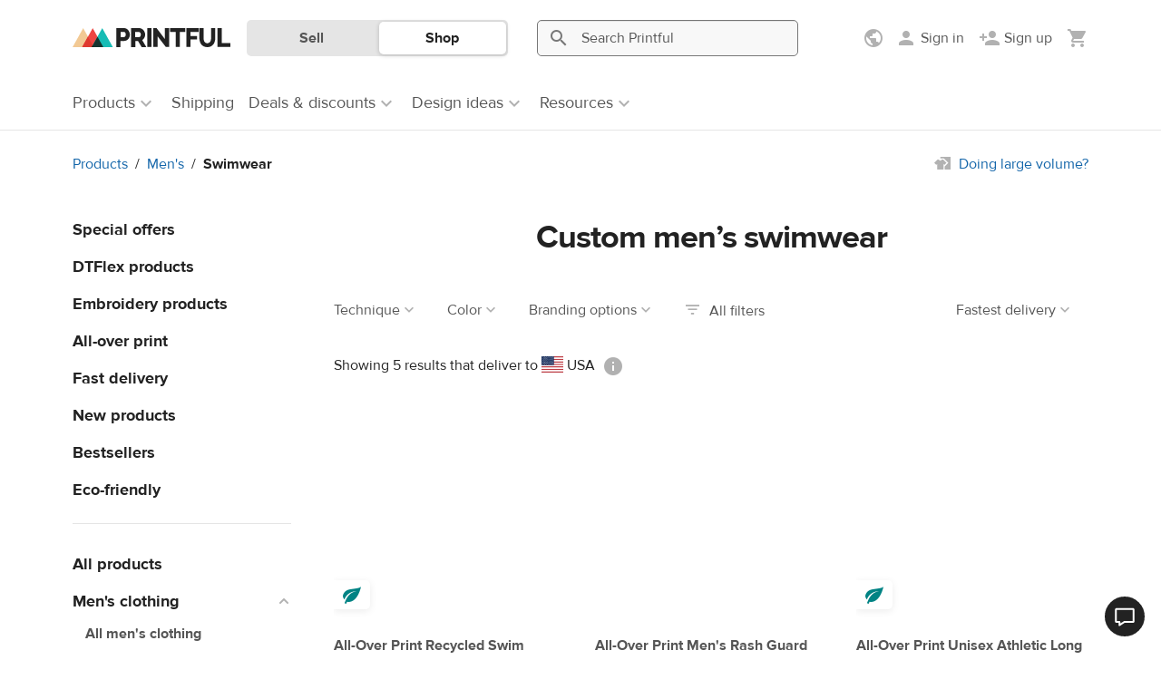

--- FILE ---
content_type: text/html; charset=UTF-8
request_url: https://www.printful.com/custom/mens/swimwear
body_size: 38901
content:
<!DOCTYPE html>
<html lang="en"><head>
    <meta charset="utf-8"/>
    <meta name="viewport" content="width=device-width,initial-scale=1,user-scalable=yes"/>
    <meta http-equiv="X-UA-Compatible" content="IE=edge,chrome=1">

    <title>Custom Men’s Swimwear—Design Your Own | Printful</title>
    <meta name="description" content="Design and sell all-over printed men’s swimwear online with Printful! Add your designs to make the swimwear stand out and start selling!">
<meta name="robots" content="max-image-preview:large">
<meta property="og:description" content="Design and sell all-over printed men’s swimwear online with Printful! Add your designs to make the swimwear stand out and start selling!">
<meta property="og:title" content="Custom Men’s Swimwear—Design Your Own | Printful">
<meta property="og:image" content="https://www.printful.com/static/images/layout/cubic-logo.png">
<meta property="og:site_name" content="Printful">
<meta property="og:url" content="https://www.printful.com/custom/mens/swimwear">
<meta property="og:type" content="article">
<meta name="twitter:card" content="summary">
<meta name="twitter:site" content="@printfulp">
<meta name="twitter:creator" content="@printful">
<link rel="canonical" href="https://www.printful.com/custom/mens/swimwear">
<link rel="alternate" hreflang="x-default" href="https://www.printful.com/custom/mens/swimwear">
<link rel="alternate" hreflang="en" href="https://www.printful.com/custom/mens/swimwear">
<link rel="alternate" hreflang="en-GB" href="https://www.printful.com/uk/custom/mens/swimwear">
<link rel="alternate" hreflang="en-CA" href="https://www.printful.com/ca/custom/mens/swimwear">
<link rel="alternate" hreflang="es" href="https://www.printful.com/es/personalizables/hombre/banadores">
<link rel="alternate" hreflang="fr" href="https://www.printful.com/fr/personnaliser/homme/maillots-bain">
<link rel="alternate" hreflang="de" href="https://www.printful.com/de/individualisierte/herren/badeanzuege">
<link rel="alternate" hreflang="it" href="https://www.printful.com/it/prodotti/uomo/costumi">
<link rel="alternate" hreflang="ja" href="https://www.printful.com/jp/custom/mens/swimwear">
<link href="https://www.google-analytics.com" rel="preconnect">
<link href="https://www.googletagmanager.com" rel="preconnect">
<link href="https://static.cdn.printful.com/dist-pf/app/css/skeleton-loader.0dddfda3b78d94bbd87e.css" rel="stylesheet">
<link href="https://static.cdn.printful.com/dist-pf/app/css/cookie-first.8eed94a0457352560760.css" rel="preload" as="style" onload="this.onload=null;this.rel=&#039;stylesheet&#039;">
<link href="https://static.cdn.printful.com/dist-pf/app/css/site-header.d0267eecd87e8adeb7c3.css" rel="stylesheet">
<link href="https://static.cdn.printful.com/static/v877/bootstrap/css/bootstrap.min.css" rel="stylesheet">
<link href="https://static.cdn.printful.com/static/v877/icons/style.css" rel="stylesheet">
<link href="https://static.cdn.printful.com/dist-pf/app/css/layout.381f3ccd2d32ffe631f5.css" rel="stylesheet">
<link href="https://static.cdn.printful.com/dist-pf/app/css/sitewide-search.c9bf0bd1fb6ce9a48409.css" rel="stylesheet">
<link href="https://static.cdn.printful.com/static/v877/css/bootstrap-datepicker.css" rel="stylesheet">
<link href="https://static.cdn.printful.com/dist-pf/app/css/components.63dfb845b84808fcbf3f.css" rel="stylesheet">
<link href="https://static.cdn.printful.com/dist-pf/app/css/layout-extra.bf50fc6438fd8fe09af4.css" rel="stylesheet">
<link href="https://static.cdn.printful.com/dist-pf/app/css/layout-sass.6bb536bf3543650e1033.css" rel="stylesheet">
<link href="https://static.cdn.printful.com/dist-pf/app/css/pages.1ffb88dbd65701c67837.css" rel="stylesheet">
<link href="https://static.cdn.printful.com/dist-pf/app/css/popup.main.4898f96b30abde5690a9.css" rel="stylesheet">
<link href="https://static.cdn.printful.com/dist-pf/app/css/tailwind.9e5414782e780d3507db.css" rel="stylesheet">
<link href="https://static.cdn.printful.com/dist-pf/app/css/products-pricing.b4992fec7adeb205a155.css" rel="stylesheet">
<link href="https://static.cdn.printful.com/static/v877/css/slick.min.css" rel="stylesheet">
<link href="https://static.cdn.printful.com/static/v877/css/splide-core.min.css" rel="stylesheet">
<link href="https://static.cdn.printful.com/dist-pf/app/css/products-catalog.7153c1d4116149da5161.css" rel="stylesheet">
<link href="https://static.cdn.printful.com/dist-pf/app/css/review-form.59e9bf1fe1a4397d78c7.css" rel="stylesheet">
<link href="https://static.cdn.printful.com/dist-pf/app/css/review-slideout.eb07685021334019b231.css" rel="stylesheet">
<link href="https://static.cdn.printful.com/dist-pf/app/css/splide-slider.01c415c0d4440e14d29d.css" rel="stylesheet">
<link href="https://static.cdn.printful.com/dist-pf/app/css/dashboard.423531d583ebc985efd0.css" rel="stylesheet">
<link href="https://static.cdn.printful.com/dist-pf/app/css/mockup-generator.52432567f9435ac27a83.css" rel="stylesheet">
<style>    @media (min-width: 768px) {
        .social-links {
            text-align: right;
        }
    }</style>
<script src="https://static.cdn.printful.com/dist-pf/webpack-runtime-pf.c092bb6c5e2e739b3f68.js"></script>
<script src="https://static.cdn.printful.com/dist-pf/app/gtm.bffd0af20179b2336d44.js"></script>
<script>
            (function(global) {
                global.MOMENT_LOCALE = "en";
                global.MOMENT_TZ = "UTC";
            })(this);
        (function () {
            window.xss = function (isVue) {
                var message = 'XSS in ' + (isVue ? 'Vue' : 'script');
                
                window.alert(message);
                
                debugger;
            
                if (!window.Sentry) {
                    return;
                }
            
                var data = {
                    extra: {
                        environmentId: ''
                    }
                };
            
                window.Sentry.captureException(new Error(message), data);  
            }
        })();</script>
    

<script src="https://static.cdn.printful.com/static/v877/js/sentry.8.49.0.min.js"></script>
<script>
    (function () {
        // Define global utils for working w/ Sentry
        window.SentryUtils = {
            ignoreErrorsWithStack: [
                "MarvinPageExplorer",
            ],
            getInitParameters: function getInitParameters() {
                // Gist w/ useful excludes: https://gist.github.com/impressiver/5092952
                return {
                    release: "printful@55cf102e8561c269520c3cdd93ba625c86fe1f34",
                    dsn: "https:\/\/a924ee2dc34042c0b48e696c9d3402a5@sentry.printful.com\/6",
                    environment: "production" || "unknown",
                    // Ignoring exceptions from the following URLs
                    denyUrls: [
                        // Facebook flakiness
                        /graph\.facebook\.com/i,
                        // Facebook blocked
                        /connect\.facebook\.net\/en_US\/all\.js/i,
                        // Woopra flakiness
                        /eatdifferent\.com\.woopra-ns\.com/i,
                        /static\.woopra\.com\/js\/woopra\.js/i,
                        // Chrome extensions
                        /extensions\//i,
                        /^chrome:\/\//i,
                        // Other plugins
                        /127\.0\.0\.1:4001\/isrunning/i, // Cacaoweb
                        /webappstoolbarba\.texthelp\.com\//i,
                        /metrics\.itunes\.apple\.com\.edgesuite\.net\//i,
                        // Our custom blacklists
                        /visualwebsiteoptimizer\.com/i, // VWO
                        /connect\.facebook\.net\//i, // FBEvents
                        // Shopify JS when we're embedded in their portal
                        /cdn\.shopify\.com/i,
                    ],
                    // Ignore exceptions like this
                    ignoreErrors: [
                        // Random plugins/extensions
                        "top.GLOBALS",
                        // See: http://blog.errorception.com/2012/03/tale-of-unfindable-js-error.html
                        "originalCreateNotification",
                        "canvas.contentDocument",
                        "MyApp_RemoveAllHighlights",
                        "http://tt.epicplay.com",
                        "Can't find variable: ZiteReader",
                        "jigsaw is not defined",
                        "ComboSearch is not defined",
                        "http://loading.retry.widdit.com/",
                        "atomicFindClose",
                        // Facebook borked
                        "fb_xd_fragment",
                        // ISP "optimizing" proxy - `Cache-Control: no-transform` seems to
                        // reduce this. (thanks @acdha)
                        // See http://stackoverflow.com/questions/4113268
                        "bmi_SafeAddOnload",
                        "EBCallBackMessageReceived",
                        // See http://toolbar.conduit.com/Developer/HtmlAndGadget/Methods/JSInjection.aspx
                        "conduitPage",
                        // Some GDrive extension related error?
                        'getElementsByClassName("docs-homescreen-gb-container")[0].style',
                        // We don't currently even have a ResizeObserver
                        "ResizeObserver loop limit exceeded",
                        'structuredClone',
                    ],
                    beforeSend: function beforeSend(e, hint) {
                        // Special adjustments from BaseAppError extending errors
                        var err = hint.originalException;
                        if (!err) {
                            return e;
                        }

                        // Check if this needs to be filtered out
                        var stack = err.stack;
                        var stackFilter = window.SentryUtils.ignoreErrorsWithStack;
                        if (stack && stackFilter) {
                            var shouldFilterOut = stackFilter.some(function (filter) {
                                if (filter instanceof RegExp) {
                                    return !!filter.test(stack);
                                } else {
                                    return stack.indexOf(filter) !== -1;
                                }
                            });
                            if (shouldFilterOut) {
                                return null;
                            }
                        }

                        // Add VError metadata
                        if (err.__EXTENDS_VERROR) {
                            // Set context and extra values
                            e.tags = Object.assign(e.tags || {}, err.getTags());
                            e.extra = Object.assign(e.extra || {}, err.fullInfo());
                        }

                        // Set context data
                        e.level = err.level || e.level;
                        e.tags = Object.assign({}, err.tags, e.tags);

                        return e;
                    }
                };
            },

            getUserData: function getUserData() {
                return {"CustomerID":null,"EnvironmentID":null,"EmployeeID":null,"EmbedStoreID":null};
            },

            shouldEnableBrowserTracing: true        };

        const parameters = window.SentryUtils.getInitParameters();
        parameters.integrations = [];

        if (window.SentryUtils.shouldEnableBrowserTracing) {
            parameters.integrations.push(
                window.Sentry.browserTracingIntegration(
                    {
                        enableInp: true,
                        instrumentNavigation: false
                    }
                )
            );
            parameters.tracesSampleRate = 1;
            parameters.tracePropagationTargets = [];
        }

        
        // Init Sentry
        window.Sentry.init(parameters);

        // Set User info
        window.Sentry.setUser(window.SentryUtils.getUserData());
    })();
</script>



<script>
    function ga() {
        if (PF.DEV) {
            console.error('Calling outdated tracking, please remove it!');
        } else {
            const error = new Error('Usage of GA function');
            window.Sentry.captureException(error);
        }
    }
</script>

<script>
    function pushGeneralDataLayerEvent() {
        window.dataLayer = window.dataLayer || [];

        if (typeof PF !== 'undefined' && PF.Customer !== undefined) {
            const extraData = JSON.parse('[]');
            const basicData = {
                event: 'general',
                page_type: 'Product catalog - regular',
                selling_region: PF.Customer.sellingRegionSetting.originSellingRegion.name,
                display_currency: PF.DisplayCurrency.currency,
                language: PF.Lang.language,
                locale: PF.Lang.getUserLocale(),
                customer_id: PF.Customer.isAnonymous() ? null : PF.Customer.customerId,
                environment_id: PF.Customer.isAnonymous() ? null : PF.Customer.environmentId,
                lead_scoring_profile: PF.Customer.leadScoringProfile,
            };

            window.dataLayer.push({ ...basicData, ...extraData });

            return;
        }

        // Add Cookie Preferences if they are not set already
        window.PF = window.PF || {};
        if (!window.PF.RawGlobals || !window.PF.RawGlobals.CookiePreferenceData) {
            window.PF.RawGlobals = {};
            window.PF.RawGlobals.CookiePreferenceData = {"arePreferencesSet":false,"hasAcceptedAll":false,"necessary":true,"functional":false,"performance":false,"advertising":false};
        }

        // If assets are not there, send a minimal event
        window.dataLayer.push({
            event: 'general',
            page_type: 'Product catalog - regular',
        });
    }

        document.addEventListener('DOMContentLoaded', pushGeneralDataLayerEvent);
    </script>

    
<!--suppress UnusedCatchParameterJS -->
<script>
(function() {
    const STORAGE_KEY_ASSIGNED_AB_TESTS = 'assigned-ab-tests';

    class AbTesting {
        constructor(userVariants) {
            this.assignedAbTestIds = [];
            this.abTests = userVariants.map((variant) => {
                return { testId: variant.testId, variantKey: variant.variantKey, isAutoTrack: variant.isAutoTrack };
            });
        }

        getAbTestVariant(testId) {
            const test = this.getAbTest(testId);

            if (!test) {
                return null;
            }

            return test.variantKey;
        }

        isTestAssigned(testId) {
            return !!this.getAbTest(testId);
        }

        sendDataLayerEvent(test, isManualTrack) {
            // Skip dataLayer event push if it was already pushed
            if (this.assignedAbTestIds.includes(test.testId)) {
                return;
            }
            const dataLayer = this.getDataLayerArray(isManualTrack);
            dataLayer.push({
                'event': 'abTesting',
                'testId': test.testId,
                'variantKey': test.variantKey,
            });

            this.assignedAbTestIds.push(test.testId);
        }

        trackAbTest(testId) {
            const test = this.getAbTest(testId);

            if (!test) {
                return;
            }

            if (PF.DEV) {
                console.log("Tracking AB test", test);
            }

            this.sendDataLayerEvent(test, true);

            saveAssignedAbTestIds(this.assignedAbTestIds, STORAGE_KEY_ASSIGNED_AB_TESTS);
        }

        getAbTest(testId) {
            return this.abTests.find((test) => test.testId === testId);
        }

        getDataLayerArray(isManualTrack) {
            const isDev = false;
            const areCookiePreferencesSet = this.getCookiePreferences(isManualTrack);
            const isUsLocation = true;

            if (isDev || areCookiePreferencesSet || isUsLocation) {
                window.dataLayer = window.dataLayer || [];

                return window.dataLayer;
            }

            window.delayedDataLayer = window.delayedDataLayer || [];

            return window.delayedDataLayer;
        }

        getCookiePreferences(isManualTrack) {
            if (isManualTrack) {
                return window.PF.Cookies.arePreferencesSet() && window.PF.Cookies.hasAcceptedPerformance();
            }

            const cookiePreferences = {"arePreferencesSet":false,"hasAcceptedAll":false,"necessary":true,"functional":false,"performance":false,"advertising":false};
            return cookiePreferences.arePreferencesSet && cookiePreferences.performance;
        }
    }

    window.abTesting = new AbTesting([{"testId":508,"variantKey":1,"notMatched":null,"isAutoTrack":0},{"testId":611,"variantKey":0,"notMatched":null,"isAutoTrack":0},{"testId":613,"variantKey":1,"notMatched":null,"isAutoTrack":0},{"testId":627,"variantKey":1,"notMatched":null,"isAutoTrack":1}]);

    window.abTesting.assignedAbTestIds = getAssignedAbTestIds(STORAGE_KEY_ASSIGNED_AB_TESTS);

    for (const test of window.abTesting.abTests) {
        if (!test.isAutoTrack) {
            continue;
        }

        window.abTesting.sendDataLayerEvent(test, false);
    }

    saveAssignedAbTestIds(window.abTesting.assignedAbTestIds, STORAGE_KEY_ASSIGNED_AB_TESTS);
})();

function getAssignedAbTestIds(localStorageKey) {
    try {
        const testIds = JSON.parse(window.localStorage.getItem(localStorageKey));

        if (!testIds) {
            return [];
        }

        return testIds;
    } catch (err) {
        console.log('Local storage not supported!');

        return [];
    }
}

function saveAssignedAbTestIds(testIds, localStorageKey) {
    try {
        window.localStorage.setItem(localStorageKey, JSON.stringify(testIds));
    } catch (err) {
        console.log('Local storage not supported!');
    }
}
</script>
    <meta name="csrf-param" content="_csrf">
<meta name="csrf-token" content="Wmwzv-LmL8D8nxg41jdky9Lz9q5f9VePJf2SCwF7XRoLAkOGz5R17abOaWmGWAmcq5yig26FMLp9p-Facw8VcQ==">

    <link rel="shortcut icon" type="image/png" href="/favicon.png"/>

    <link rel="manifest" href="/manifest.json"/>

</head>
<body id="application" class="guest pf-lang--en">
<!-- Google Tag Manager (noscript) -->
<noscript><iframe src="https://www.googletagmanager.com/ns.html?id=GTM-W24577"
                  height="0" width="0" style="display:none;visibility:hidden"></iframe></noscript>
<!-- End Google Tag Manager (noscript) -->
    
<div id="app-header" class="site-header " role="navigation" aria-label="Site">
    <div id="site-header-php-placeholder">
    <div class="site-header__user-bar pf-border-bottom pf-ui-body  ">
        <div class="container pf-d-flex pf-align-items-center pf-h-100">
            <div class="site-header__user-bar-wrapper">
                <div class="row pf-position-relative pf-h-100">
                    <div class="col-md-1 col-lg-2 col-3 pf-d-flex pf-align-items-center pf-position-static">
                                                    <button
                                type="button"
                                class="pf-d-block pf-d-md-none pf-my-12 pf-px-8 pf-d-flex pf-flex-column pf-align-items-center"
                                style="border: 0; background: transparent"
                            >
                                <span class="pf-i pf-i-24 pf-i-menu pf-text-gray-400"/>
                            </button>
                        
                        <a href="/"
                           class="site-header__logo pf-d-inline-block  "
                           title="Printful">
                            <picture>
                                <source srcset="https://static.cdn.printful.com/static/v877/images/layout/logo-icon.svg"
                                        media="(max-width: 1199px)" />
                                <img src="https://static.cdn.printful.com/static/v877/images/layout/printful_logo.svg" alt="Printful" height="20"/>
                            </picture>
                        </a>
                    </div>
                </div>
            </div>
        </div>
    </div>

            <div class="site-header__navigation-bar pf-border-bottom pf-d-none pf-d-md-block"></div>
    
            <div class="site-header__sws-bar-placeholder pf-border-bottom pf-d-block pf-d-md-none"></div>
    </div>

    <div data-vue-root="I3KL5jwwELCIUrhF" data-vue-components='["site-header"]' data-vuex-stores='["notificationsHeader"]'><site-header :is-type-embed="false" :is-type-design-system="false" :is-logged-in="false" :settings-menu-data="{&quot;onboardingData&quot;:{&quot;selling_regions_settings_block&quot;:false,&quot;selling_regions_information_block&quot;:false,&quot;selling_region_settings_applied&quot;:false},&quot;sellingRegions&quot;:[{&quot;id&quot;:1,&quot;name&quot;:&quot;Worldwide&quot;,&quot;translatedName&quot;:&quot;Worldwide&quot;,&quot;icon&quot;:&quot;https:\/\/static.cdn.printful.com\/static\/v877\/images\/layout\/flags\/worldwide.svg&quot;,&quot;preferredRegions&quot;:[],&quot;languageRegionNames&quot;:null,&quot;requirements&quot;:[],&quot;countryCode&quot;:null,&quot;isSingleCountry&quot;:false,&quot;isNorthAmerica&quot;:false,&quot;isEurope&quot;:false,&quot;isCanada&quot;:false,&quot;isWorldwide&quot;:true,&quot;isBrazil&quot;:false,&quot;isUK&quot;:false,&quot;isLanguageRegion&quot;:false,&quot;isEuBadgeRegion&quot;:false,&quot;isEuropeanRegion&quot;:false,&quot;isLatvia&quot;:false,&quot;isUsa&quot;:false,&quot;isJapan&quot;:false,&quot;isSouthEastAsia&quot;:false,&quot;hasForceHiddenSlider&quot;:false},{&quot;id&quot;:2,&quot;name&quot;:&quot;North America&quot;,&quot;translatedName&quot;:&quot;North America&quot;,&quot;icon&quot;:&quot;https:\/\/static.cdn.printful.com\/static\/v877\/images\/layout\/flags\/north-america.svg&quot;,&quot;preferredRegions&quot;:[&quot;AI&quot;,&quot;AG&quot;,&quot;AW&quot;,&quot;BS&quot;,&quot;BB&quot;,&quot;BZ&quot;,&quot;BM&quot;,&quot;KY&quot;,&quot;CR&quot;,&quot;CU&quot;,&quot;DM&quot;,&quot;DO&quot;,&quot;SV&quot;,&quot;GL&quot;,&quot;GD&quot;,&quot;GP&quot;,&quot;GT&quot;,&quot;HT&quot;,&quot;HN&quot;,&quot;JM&quot;,&quot;MQ&quot;,&quot;MX&quot;,&quot;MS&quot;,&quot;NI&quot;,&quot;PA&quot;,&quot;PR&quot;,&quot;KN&quot;,&quot;LC&quot;,&quot;VC&quot;,&quot;TC&quot;,&quot;VI&quot;,&quot;VG&quot;,&quot;STATE_AK&quot;],&quot;languageRegionNames&quot;:null,&quot;requirements&quot;:[{&quot;id&quot;:1,&quot;sellingRegionId&quot;:2,&quot;branchIds&quot;:[3,1,10,7,5,123,129,132,6,133,130,136,137,141,142,124,145,143,12,146],&quot;type&quot;:1,&quot;isDefault&quot;:true,&quot;deliveryTime&quot;:null},{&quot;id&quot;:2,&quot;sellingRegionId&quot;:2,&quot;branchIds&quot;:[3,1,10,4,8,7,5,123,11,129,132,6,133,134,135,130,136,137,141,142,145,143],&quot;type&quot;:3,&quot;isDefault&quot;:false,&quot;deliveryTime&quot;:null}],&quot;countryCode&quot;:null,&quot;isSingleCountry&quot;:false,&quot;isNorthAmerica&quot;:true,&quot;isEurope&quot;:false,&quot;isCanada&quot;:false,&quot;isWorldwide&quot;:false,&quot;isBrazil&quot;:false,&quot;isUK&quot;:false,&quot;isLanguageRegion&quot;:false,&quot;isEuBadgeRegion&quot;:false,&quot;isEuropeanRegion&quot;:false,&quot;isLatvia&quot;:false,&quot;isUsa&quot;:false,&quot;isJapan&quot;:false,&quot;isSouthEastAsia&quot;:false,&quot;hasForceHiddenSlider&quot;:true},{&quot;id&quot;:3,&quot;name&quot;:&quot;USA&quot;,&quot;translatedName&quot;:&quot;USA&quot;,&quot;icon&quot;:&quot;https:\/\/static.cdn.printful.com\/static\/v877\/images\/layout\/flags\/us.svg&quot;,&quot;preferredRegions&quot;:[&quot;US&quot;,&quot;UM&quot;],&quot;languageRegionNames&quot;:null,&quot;requirements&quot;:[{&quot;id&quot;:3,&quot;sellingRegionId&quot;:3,&quot;branchIds&quot;:[3,1,5,7,123,129,130,132,6,133,134,135,136,124,141,140,142,143,145,12,146],&quot;type&quot;:1,&quot;isDefault&quot;:true,&quot;deliveryTime&quot;:null},{&quot;id&quot;:4,&quot;sellingRegionId&quot;:3,&quot;branchIds&quot;:[3,1,5,4,8,7,123,11,129,130,132,6,133,134,135,136,124,140,141,142,143,145,12],&quot;type&quot;:3,&quot;isDefault&quot;:false,&quot;deliveryTime&quot;:null}],&quot;countryCode&quot;:&quot;US&quot;,&quot;isSingleCountry&quot;:true,&quot;isNorthAmerica&quot;:true,&quot;isEurope&quot;:false,&quot;isCanada&quot;:false,&quot;isWorldwide&quot;:false,&quot;isBrazil&quot;:false,&quot;isUK&quot;:false,&quot;isLanguageRegion&quot;:false,&quot;isEuBadgeRegion&quot;:false,&quot;isEuropeanRegion&quot;:false,&quot;isLatvia&quot;:false,&quot;isUsa&quot;:true,&quot;isJapan&quot;:false,&quot;isSouthEastAsia&quot;:false,&quot;hasForceHiddenSlider&quot;:true},{&quot;id&quot;:4,&quot;name&quot;:&quot;Canada&quot;,&quot;translatedName&quot;:&quot;Canada&quot;,&quot;icon&quot;:&quot;https:\/\/static.cdn.printful.com\/static\/v877\/images\/layout\/flags\/ca.svg&quot;,&quot;preferredRegions&quot;:[&quot;CA&quot;],&quot;languageRegionNames&quot;:null,&quot;requirements&quot;:[{&quot;id&quot;:30,&quot;sellingRegionId&quot;:4,&quot;branchIds&quot;:[10,129,5,3,1,7,12,132,6,133,134,135,137,141,123,142,145],&quot;type&quot;:1,&quot;isDefault&quot;:true,&quot;deliveryTime&quot;:null},{&quot;id&quot;:6,&quot;sellingRegionId&quot;:4,&quot;branchIds&quot;:[3,1,10,7,5,129,12,6,133,134,135,132,137,141,123,142,145],&quot;type&quot;:2,&quot;isDefault&quot;:false,&quot;deliveryTime&quot;:null},{&quot;id&quot;:7,&quot;sellingRegionId&quot;:4,&quot;branchIds&quot;:[3,1,10,4,8,7,5,11,129,12,132,6,133,134,135,137,141,123,142,145],&quot;type&quot;:3,&quot;isDefault&quot;:false,&quot;deliveryTime&quot;:null}],&quot;countryCode&quot;:&quot;CA&quot;,&quot;isSingleCountry&quot;:true,&quot;isNorthAmerica&quot;:false,&quot;isEurope&quot;:false,&quot;isCanada&quot;:true,&quot;isWorldwide&quot;:false,&quot;isBrazil&quot;:false,&quot;isUK&quot;:false,&quot;isLanguageRegion&quot;:false,&quot;isEuBadgeRegion&quot;:false,&quot;isEuropeanRegion&quot;:false,&quot;isLatvia&quot;:false,&quot;isUsa&quot;:false,&quot;isJapan&quot;:false,&quot;isSouthEastAsia&quot;:false,&quot;hasForceHiddenSlider&quot;:true},{&quot;id&quot;:5,&quot;name&quot;:&quot;Europe&quot;,&quot;translatedName&quot;:&quot;Europe&quot;,&quot;icon&quot;:&quot;https:\/\/static.cdn.printful.com\/static\/v877\/images\/layout\/flags\/europe.svg&quot;,&quot;preferredRegions&quot;:[&quot;AL&quot;,&quot;AD&quot;,&quot;AT&quot;,&quot;AZ&quot;,&quot;BY&quot;,&quot;BE&quot;,&quot;BA&quot;,&quot;BG&quot;,&quot;HR&quot;,&quot;CZ&quot;,&quot;DK&quot;,&quot;EE&quot;,&quot;FO&quot;,&quot;FI&quot;,&quot;GE&quot;,&quot;GI&quot;,&quot;GR&quot;,&quot;GG&quot;,&quot;HU&quot;,&quot;IS&quot;,&quot;IE&quot;,&quot;IM&quot;,&quot;JE&quot;,&quot;KZ&quot;,&quot;LI&quot;,&quot;LT&quot;,&quot;LU&quot;,&quot;MT&quot;,&quot;MD&quot;,&quot;MC&quot;,&quot;MS&quot;,&quot;NL&quot;,&quot;NO&quot;,&quot;PL&quot;,&quot;PT&quot;,&quot;RO&quot;,&quot;RU&quot;,&quot;SM&quot;,&quot;RS&quot;,&quot;SK&quot;,&quot;SI&quot;,&quot;SJ&quot;,&quot;SE&quot;,&quot;CH&quot;,&quot;TR&quot;,&quot;UA&quot;,&quot;VA&quot;],&quot;languageRegionNames&quot;:null,&quot;requirements&quot;:[{&quot;id&quot;:8,&quot;sellingRegionId&quot;:5,&quot;branchIds&quot;:[4,8,11,129,132,133,134,135,139,140,141,123,142,145],&quot;type&quot;:1,&quot;isDefault&quot;:true,&quot;deliveryTime&quot;:null},{&quot;id&quot;:9,&quot;sellingRegionId&quot;:5,&quot;branchIds&quot;:[3,1,4,8,7,11,129,132,133,134,135,139,140,141,123,142,145],&quot;type&quot;:3,&quot;isDefault&quot;:false,&quot;deliveryTime&quot;:null}],&quot;countryCode&quot;:null,&quot;isSingleCountry&quot;:false,&quot;isNorthAmerica&quot;:false,&quot;isEurope&quot;:true,&quot;isCanada&quot;:false,&quot;isWorldwide&quot;:false,&quot;isBrazil&quot;:false,&quot;isUK&quot;:false,&quot;isLanguageRegion&quot;:false,&quot;isEuBadgeRegion&quot;:false,&quot;isEuropeanRegion&quot;:false,&quot;isLatvia&quot;:false,&quot;isUsa&quot;:false,&quot;isJapan&quot;:false,&quot;isSouthEastAsia&quot;:false,&quot;hasForceHiddenSlider&quot;:true},{&quot;id&quot;:6,&quot;name&quot;:&quot;Spain&quot;,&quot;translatedName&quot;:&quot;Spain&quot;,&quot;icon&quot;:&quot;https:\/\/static.cdn.printful.com\/static\/v877\/images\/layout\/flags\/es.svg&quot;,&quot;preferredRegions&quot;:[&quot;ES&quot;],&quot;languageRegionNames&quot;:null,&quot;requirements&quot;:[{&quot;id&quot;:10,&quot;sellingRegionId&quot;:6,&quot;branchIds&quot;:[8,4,11,129,132,133,135,134,139,140,141,142,145],&quot;type&quot;:1,&quot;isDefault&quot;:false,&quot;deliveryTime&quot;:null},{&quot;id&quot;:11,&quot;sellingRegionId&quot;:6,&quot;branchIds&quot;:[4,8,11,132,133,134,135,139,140,141,142,145],&quot;type&quot;:2,&quot;isDefault&quot;:false,&quot;deliveryTime&quot;:null},{&quot;id&quot;:12,&quot;sellingRegionId&quot;:6,&quot;branchIds&quot;:[3,1,4,8,7,11,129,132,133,134,135,139,140,141,142,145],&quot;type&quot;:3,&quot;isDefault&quot;:false,&quot;deliveryTime&quot;:null}],&quot;countryCode&quot;:&quot;ES&quot;,&quot;isSingleCountry&quot;:true,&quot;isNorthAmerica&quot;:false,&quot;isEurope&quot;:false,&quot;isCanada&quot;:false,&quot;isWorldwide&quot;:false,&quot;isBrazil&quot;:false,&quot;isUK&quot;:false,&quot;isLanguageRegion&quot;:false,&quot;isEuBadgeRegion&quot;:true,&quot;isEuropeanRegion&quot;:true,&quot;isLatvia&quot;:false,&quot;isUsa&quot;:false,&quot;isJapan&quot;:false,&quot;isSouthEastAsia&quot;:false,&quot;hasForceHiddenSlider&quot;:true},{&quot;id&quot;:7,&quot;name&quot;:&quot;Latvia&quot;,&quot;translatedName&quot;:&quot;Latvia&quot;,&quot;icon&quot;:&quot;https:\/\/static.cdn.printful.com\/static\/v877\/images\/layout\/flags\/lv-source.svg&quot;,&quot;preferredRegions&quot;:[&quot;LV&quot;],&quot;languageRegionNames&quot;:null,&quot;requirements&quot;:[{&quot;id&quot;:13,&quot;sellingRegionId&quot;:7,&quot;branchIds&quot;:[4,11,129,132,133,134,135,139,140,141,142,145],&quot;type&quot;:1,&quot;isDefault&quot;:false,&quot;deliveryTime&quot;:null},{&quot;id&quot;:14,&quot;sellingRegionId&quot;:7,&quot;branchIds&quot;:[3,1,4,8,7,11,129,132,133,134,135,139,140,141,142,145],&quot;type&quot;:3,&quot;isDefault&quot;:false,&quot;deliveryTime&quot;:null}],&quot;countryCode&quot;:&quot;LV&quot;,&quot;isSingleCountry&quot;:true,&quot;isNorthAmerica&quot;:false,&quot;isEurope&quot;:false,&quot;isCanada&quot;:false,&quot;isWorldwide&quot;:false,&quot;isBrazil&quot;:false,&quot;isUK&quot;:false,&quot;isLanguageRegion&quot;:false,&quot;isEuBadgeRegion&quot;:false,&quot;isEuropeanRegion&quot;:true,&quot;isLatvia&quot;:true,&quot;isUsa&quot;:false,&quot;isJapan&quot;:false,&quot;isSouthEastAsia&quot;:false,&quot;hasForceHiddenSlider&quot;:true},{&quot;id&quot;:8,&quot;name&quot;:&quot;UK&quot;,&quot;translatedName&quot;:&quot;UK&quot;,&quot;icon&quot;:&quot;https:\/\/static.cdn.printful.com\/static\/v877\/images\/layout\/flags\/uk.svg&quot;,&quot;preferredRegions&quot;:[&quot;GB&quot;],&quot;languageRegionNames&quot;:null,&quot;requirements&quot;:[{&quot;id&quot;:15,&quot;sellingRegionId&quot;:8,&quot;branchIds&quot;:[13,4,8,11,129,132,133,134,135,138,140,141,123,142],&quot;type&quot;:1,&quot;isDefault&quot;:true,&quot;deliveryTime&quot;:null},{&quot;id&quot;:45,&quot;sellingRegionId&quot;:8,&quot;branchIds&quot;:[4,8,11,13,132,133,134,135,138,140,141,123,142],&quot;type&quot;:2,&quot;isDefault&quot;:false,&quot;deliveryTime&quot;:null},{&quot;id&quot;:16,&quot;sellingRegionId&quot;:8,&quot;branchIds&quot;:[3,1,4,8,7,11,13,129,132,133,134,135,138,140,141,123,142],&quot;type&quot;:3,&quot;isDefault&quot;:false,&quot;deliveryTime&quot;:null}],&quot;countryCode&quot;:&quot;GB&quot;,&quot;isSingleCountry&quot;:true,&quot;isNorthAmerica&quot;:false,&quot;isEurope&quot;:false,&quot;isCanada&quot;:false,&quot;isWorldwide&quot;:false,&quot;isBrazil&quot;:false,&quot;isUK&quot;:true,&quot;isLanguageRegion&quot;:false,&quot;isEuBadgeRegion&quot;:false,&quot;isEuropeanRegion&quot;:false,&quot;isLatvia&quot;:false,&quot;isUsa&quot;:false,&quot;isJapan&quot;:false,&quot;isSouthEastAsia&quot;:false,&quot;hasForceHiddenSlider&quot;:true},{&quot;id&quot;:9,&quot;name&quot;:&quot;Germany&quot;,&quot;translatedName&quot;:&quot;Germany&quot;,&quot;icon&quot;:&quot;https:\/\/static.cdn.printful.com\/static\/v877\/images\/layout\/flags\/de.svg&quot;,&quot;preferredRegions&quot;:[&quot;DE&quot;],&quot;languageRegionNames&quot;:null,&quot;requirements&quot;:[{&quot;id&quot;:17,&quot;sellingRegionId&quot;:9,&quot;branchIds&quot;:[4,8,11,129,132,134,133,135,139,140,141,142,145],&quot;type&quot;:1,&quot;isDefault&quot;:false,&quot;deliveryTime&quot;:null},{&quot;id&quot;:18,&quot;sellingRegionId&quot;:9,&quot;branchIds&quot;:[3,1,4,8,7,11,129,132,133,134,135,139,140,141,142,145],&quot;type&quot;:3,&quot;isDefault&quot;:false,&quot;deliveryTime&quot;:null}],&quot;countryCode&quot;:&quot;DE&quot;,&quot;isSingleCountry&quot;:true,&quot;isNorthAmerica&quot;:false,&quot;isEurope&quot;:false,&quot;isCanada&quot;:false,&quot;isWorldwide&quot;:false,&quot;isBrazil&quot;:false,&quot;isUK&quot;:false,&quot;isLanguageRegion&quot;:false,&quot;isEuBadgeRegion&quot;:true,&quot;isEuropeanRegion&quot;:true,&quot;isLatvia&quot;:false,&quot;isUsa&quot;:false,&quot;isJapan&quot;:false,&quot;isSouthEastAsia&quot;:false,&quot;hasForceHiddenSlider&quot;:true},{&quot;id&quot;:10,&quot;name&quot;:&quot;France&quot;,&quot;translatedName&quot;:&quot;France&quot;,&quot;icon&quot;:&quot;https:\/\/static.cdn.printful.com\/static\/v877\/images\/layout\/flags\/fr.svg&quot;,&quot;preferredRegions&quot;:[&quot;FR&quot;],&quot;languageRegionNames&quot;:null,&quot;requirements&quot;:[{&quot;id&quot;:19,&quot;sellingRegionId&quot;:10,&quot;branchIds&quot;:[8,4,11,129,132,133,134,135,139,140,141,142,145],&quot;type&quot;:1,&quot;isDefault&quot;:false,&quot;deliveryTime&quot;:null},{&quot;id&quot;:42,&quot;sellingRegionId&quot;:10,&quot;branchIds&quot;:[4,8,129,132,133,134,135,139,140,141,142,145],&quot;type&quot;:2,&quot;isDefault&quot;:false,&quot;deliveryTime&quot;:null},{&quot;id&quot;:20,&quot;sellingRegionId&quot;:10,&quot;branchIds&quot;:[3,1,4,8,7,11,129,132,133,134,135,139,140,141,142,145],&quot;type&quot;:3,&quot;isDefault&quot;:false,&quot;deliveryTime&quot;:null}],&quot;countryCode&quot;:&quot;FR&quot;,&quot;isSingleCountry&quot;:true,&quot;isNorthAmerica&quot;:false,&quot;isEurope&quot;:false,&quot;isCanada&quot;:false,&quot;isWorldwide&quot;:false,&quot;isBrazil&quot;:false,&quot;isUK&quot;:false,&quot;isLanguageRegion&quot;:false,&quot;isEuBadgeRegion&quot;:true,&quot;isEuropeanRegion&quot;:true,&quot;isLatvia&quot;:false,&quot;isUsa&quot;:false,&quot;isJapan&quot;:false,&quot;isSouthEastAsia&quot;:false,&quot;hasForceHiddenSlider&quot;:true},{&quot;id&quot;:11,&quot;name&quot;:&quot;Australia&quot;,&quot;translatedName&quot;:&quot;Australia&quot;,&quot;icon&quot;:&quot;https:\/\/static.cdn.printful.com\/static\/v877\/images\/layout\/flags\/au.svg&quot;,&quot;preferredRegions&quot;:[&quot;AU&quot;],&quot;languageRegionNames&quot;:null,&quot;requirements&quot;:[{&quot;id&quot;:21,&quot;sellingRegionId&quot;:11,&quot;branchIds&quot;:[102,120,127,5,1,129,3,12,7,131,132,6,141,123,142,144,145],&quot;type&quot;:1,&quot;isDefault&quot;:true,&quot;deliveryTime&quot;:null},{&quot;id&quot;:22,&quot;sellingRegionId&quot;:11,&quot;branchIds&quot;:[102,120,3,1,7,127,129,5,12,131,132,141,123,142,144,145,6],&quot;type&quot;:2,&quot;isDefault&quot;:false,&quot;deliveryTime&quot;:null},{&quot;id&quot;:23,&quot;sellingRegionId&quot;:11,&quot;branchIds&quot;:[102,120,3,1,4,8,7,11,127,129,5,12,131,132,6,141,123,142,144,145],&quot;type&quot;:3,&quot;isDefault&quot;:false,&quot;deliveryTime&quot;:null}],&quot;countryCode&quot;:&quot;AU&quot;,&quot;isSingleCountry&quot;:true,&quot;isNorthAmerica&quot;:false,&quot;isEurope&quot;:false,&quot;isCanada&quot;:false,&quot;isWorldwide&quot;:false,&quot;isBrazil&quot;:false,&quot;isUK&quot;:false,&quot;isLanguageRegion&quot;:false,&quot;isEuBadgeRegion&quot;:false,&quot;isEuropeanRegion&quot;:false,&quot;isLatvia&quot;:false,&quot;isUsa&quot;:false,&quot;isJapan&quot;:false,&quot;isSouthEastAsia&quot;:false,&quot;hasForceHiddenSlider&quot;:true},{&quot;id&quot;:12,&quot;name&quot;:&quot;Japan&quot;,&quot;translatedName&quot;:&quot;Japan&quot;,&quot;icon&quot;:&quot;https:\/\/static.cdn.printful.com\/static\/v877\/images\/layout\/flags\/jp-border.svg&quot;,&quot;preferredRegions&quot;:[&quot;JP&quot;],&quot;languageRegionNames&quot;:null,&quot;requirements&quot;:[{&quot;id&quot;:24,&quot;sellingRegionId&quot;:12,&quot;branchIds&quot;:[107,128,129,132,141,123,142,145],&quot;type&quot;:1,&quot;isDefault&quot;:true,&quot;deliveryTime&quot;:null},{&quot;id&quot;:25,&quot;sellingRegionId&quot;:12,&quot;branchIds&quot;:[107,4,11,128,129,132,141,123,142,145],&quot;type&quot;:2,&quot;isDefault&quot;:false,&quot;deliveryTime&quot;:null},{&quot;id&quot;:26,&quot;sellingRegionId&quot;:12,&quot;branchIds&quot;:[107,4,8,11,128,129,132,141,123,142,145],&quot;type&quot;:3,&quot;isDefault&quot;:false,&quot;deliveryTime&quot;:null}],&quot;countryCode&quot;:&quot;JP&quot;,&quot;isSingleCountry&quot;:true,&quot;isNorthAmerica&quot;:false,&quot;isEurope&quot;:false,&quot;isCanada&quot;:false,&quot;isWorldwide&quot;:false,&quot;isBrazil&quot;:false,&quot;isUK&quot;:false,&quot;isLanguageRegion&quot;:false,&quot;isEuBadgeRegion&quot;:false,&quot;isEuropeanRegion&quot;:false,&quot;isLatvia&quot;:false,&quot;isUsa&quot;:false,&quot;isJapan&quot;:true,&quot;isSouthEastAsia&quot;:false,&quot;hasForceHiddenSlider&quot;:true},{&quot;id&quot;:13,&quot;name&quot;:&quot;New Zealand&quot;,&quot;translatedName&quot;:&quot;New Zealand&quot;,&quot;icon&quot;:&quot;https:\/\/static.cdn.printful.com\/static\/v877\/images\/layout\/flags\/nz.svg&quot;,&quot;preferredRegions&quot;:[&quot;NZ&quot;],&quot;languageRegionNames&quot;:null,&quot;requirements&quot;:[{&quot;id&quot;:27,&quot;sellingRegionId&quot;:13,&quot;branchIds&quot;:[102,120,127,129,5,1,3,12,7,131,132,6,133,134,135,141,123,142,145],&quot;type&quot;:1,&quot;isDefault&quot;:true,&quot;deliveryTime&quot;:null},{&quot;id&quot;:28,&quot;sellingRegionId&quot;:13,&quot;branchIds&quot;:[3,1,102,120,7,127,129,5,12,131,132,6,133,134,135,141,123,142,145],&quot;type&quot;:2,&quot;isDefault&quot;:false,&quot;deliveryTime&quot;:null},{&quot;id&quot;:29,&quot;sellingRegionId&quot;:13,&quot;branchIds&quot;:[102,120,3,1,4,8,7,11,127,129,5,12,131,132,6,133,134,135,141,123,142,145],&quot;type&quot;:3,&quot;isDefault&quot;:false,&quot;deliveryTime&quot;:null}],&quot;countryCode&quot;:&quot;NZ&quot;,&quot;isSingleCountry&quot;:true,&quot;isNorthAmerica&quot;:false,&quot;isEurope&quot;:false,&quot;isCanada&quot;:false,&quot;isWorldwide&quot;:false,&quot;isBrazil&quot;:false,&quot;isUK&quot;:false,&quot;isLanguageRegion&quot;:false,&quot;isEuBadgeRegion&quot;:false,&quot;isEuropeanRegion&quot;:false,&quot;isLatvia&quot;:false,&quot;isUsa&quot;:false,&quot;isJapan&quot;:false,&quot;isSouthEastAsia&quot;:false,&quot;hasForceHiddenSlider&quot;:true},{&quot;id&quot;:14,&quot;name&quot;:&quot;Italy&quot;,&quot;translatedName&quot;:&quot;Italy&quot;,&quot;icon&quot;:&quot;https:\/\/static.cdn.printful.com\/static\/v877\/images\/layout\/flags\/it.svg&quot;,&quot;preferredRegions&quot;:[&quot;IT&quot;],&quot;languageRegionNames&quot;:null,&quot;requirements&quot;:[{&quot;id&quot;:31,&quot;sellingRegionId&quot;:14,&quot;branchIds&quot;:[8,4,11,129,132,139,135,140,141,142,145],&quot;type&quot;:1,&quot;isDefault&quot;:true,&quot;deliveryTime&quot;:null},{&quot;id&quot;:33,&quot;sellingRegionId&quot;:14,&quot;branchIds&quot;:[4,8,11,132,139,135,140,142,145],&quot;type&quot;:2,&quot;isDefault&quot;:false,&quot;deliveryTime&quot;:null},{&quot;id&quot;:32,&quot;sellingRegionId&quot;:14,&quot;branchIds&quot;:[1,3,4,7,8,11,129,132,139,135,140,142,145],&quot;type&quot;:3,&quot;isDefault&quot;:false,&quot;deliveryTime&quot;:null}],&quot;countryCode&quot;:&quot;IT&quot;,&quot;isSingleCountry&quot;:true,&quot;isNorthAmerica&quot;:false,&quot;isEurope&quot;:false,&quot;isCanada&quot;:false,&quot;isWorldwide&quot;:false,&quot;isBrazil&quot;:false,&quot;isUK&quot;:false,&quot;isLanguageRegion&quot;:false,&quot;isEuBadgeRegion&quot;:true,&quot;isEuropeanRegion&quot;:true,&quot;isLatvia&quot;:false,&quot;isUsa&quot;:false,&quot;isJapan&quot;:false,&quot;isSouthEastAsia&quot;:false,&quot;hasForceHiddenSlider&quot;:true},{&quot;id&quot;:15,&quot;name&quot;:&quot;Brazil&quot;,&quot;translatedName&quot;:&quot;Brazil&quot;,&quot;icon&quot;:&quot;https:\/\/static.cdn.printful.com\/static\/v877\/images\/layout\/flags\/br.svg&quot;,&quot;preferredRegions&quot;:[&quot;BR&quot;],&quot;languageRegionNames&quot;:null,&quot;requirements&quot;:[{&quot;id&quot;:34,&quot;sellingRegionId&quot;:15,&quot;branchIds&quot;:[125,126,132,141,123,142,133],&quot;type&quot;:1,&quot;isDefault&quot;:true,&quot;deliveryTime&quot;:null},{&quot;id&quot;:35,&quot;sellingRegionId&quot;:15,&quot;branchIds&quot;:[1,3,4,5,7,8,11,125,126,132,6,141,123,142,133],&quot;type&quot;:3,&quot;isDefault&quot;:false,&quot;deliveryTime&quot;:null}],&quot;countryCode&quot;:&quot;BR&quot;,&quot;isSingleCountry&quot;:true,&quot;isNorthAmerica&quot;:false,&quot;isEurope&quot;:false,&quot;isCanada&quot;:false,&quot;isWorldwide&quot;:false,&quot;isBrazil&quot;:true,&quot;isUK&quot;:false,&quot;isLanguageRegion&quot;:false,&quot;isEuBadgeRegion&quot;:false,&quot;isEuropeanRegion&quot;:false,&quot;isLatvia&quot;:false,&quot;isUsa&quot;:false,&quot;isJapan&quot;:false,&quot;isSouthEastAsia&quot;:false,&quot;hasForceHiddenSlider&quot;:true},{&quot;id&quot;:16,&quot;name&quot;:&quot;Southeast Asia&quot;,&quot;translatedName&quot;:&quot;Southeast Asia&quot;,&quot;icon&quot;:&quot;https:\/\/static.cdn.printful.com\/static\/v877\/images\/layout\/flags\/southeast-asia.svg&quot;,&quot;preferredRegions&quot;:[&quot;HK&quot;,&quot;ID&quot;,&quot;MY&quot;,&quot;PH&quot;,&quot;SG&quot;,&quot;TW&quot;,&quot;TH&quot;,&quot;VN&quot;],&quot;languageRegionNames&quot;:null,&quot;requirements&quot;:[{&quot;id&quot;:36,&quot;sellingRegionId&quot;:16,&quot;branchIds&quot;:[107,128,132,141,142,131,145],&quot;type&quot;:1,&quot;isDefault&quot;:true,&quot;deliveryTime&quot;:null},{&quot;id&quot;:37,&quot;sellingRegionId&quot;:16,&quot;branchIds&quot;:[4,11,107,128,132,141,142,131,145],&quot;type&quot;:2,&quot;isDefault&quot;:false,&quot;deliveryTime&quot;:null},{&quot;id&quot;:38,&quot;sellingRegionId&quot;:16,&quot;branchIds&quot;:[4,8,11,107,128,132,141,142,131,145],&quot;type&quot;:3,&quot;isDefault&quot;:false,&quot;deliveryTime&quot;:null}],&quot;countryCode&quot;:null,&quot;isSingleCountry&quot;:false,&quot;isNorthAmerica&quot;:false,&quot;isEurope&quot;:false,&quot;isCanada&quot;:false,&quot;isWorldwide&quot;:false,&quot;isBrazil&quot;:false,&quot;isUK&quot;:false,&quot;isLanguageRegion&quot;:false,&quot;isEuBadgeRegion&quot;:false,&quot;isEuropeanRegion&quot;:false,&quot;isLatvia&quot;:false,&quot;isUsa&quot;:false,&quot;isJapan&quot;:false,&quot;isSouthEastAsia&quot;:true,&quot;hasForceHiddenSlider&quot;:true},{&quot;id&quot;:17,&quot;name&quot;:&quot;Republic of Korea&quot;,&quot;translatedName&quot;:&quot;Republic of Korea&quot;,&quot;icon&quot;:&quot;https:\/\/static.cdn.printful.com\/static\/v877\/images\/layout\/flags\/kr-border.svg&quot;,&quot;preferredRegions&quot;:[&quot;KR&quot;],&quot;languageRegionNames&quot;:null,&quot;requirements&quot;:[{&quot;id&quot;:39,&quot;sellingRegionId&quot;:17,&quot;branchIds&quot;:[107,132,141,142],&quot;type&quot;:1,&quot;isDefault&quot;:true,&quot;deliveryTime&quot;:null},{&quot;id&quot;:40,&quot;sellingRegionId&quot;:17,&quot;branchIds&quot;:[4,11,107,132,142,141],&quot;type&quot;:2,&quot;isDefault&quot;:false,&quot;deliveryTime&quot;:null},{&quot;id&quot;:41,&quot;sellingRegionId&quot;:17,&quot;branchIds&quot;:[4,8,11,107,132,141,142],&quot;type&quot;:3,&quot;isDefault&quot;:false,&quot;deliveryTime&quot;:null}],&quot;countryCode&quot;:&quot;KR&quot;,&quot;isSingleCountry&quot;:true,&quot;isNorthAmerica&quot;:false,&quot;isEurope&quot;:false,&quot;isCanada&quot;:false,&quot;isWorldwide&quot;:false,&quot;isBrazil&quot;:false,&quot;isUK&quot;:false,&quot;isLanguageRegion&quot;:false,&quot;isEuBadgeRegion&quot;:false,&quot;isEuropeanRegion&quot;:false,&quot;isLatvia&quot;:false,&quot;isUsa&quot;:false,&quot;isJapan&quot;:false,&quot;isSouthEastAsia&quot;:false,&quot;hasForceHiddenSlider&quot;:true}],&quot;options&quot;:{&quot;extraClass&quot;:&quot;&quot;,&quot;isEmbed&quot;:false,&quot;iconSize&quot;:&quot;&quot;,&quot;shortLanguage&quot;:&quot;US&quot;,&quot;currencies&quot;:{&quot;USD&quot;:{&quot;code&quot;:&quot;USD&quot;,&quot;name&quot;:&quot;US Dollar&quot;,&quot;symbol&quot;:&quot;$&quot;},&quot;EUR&quot;:{&quot;code&quot;:&quot;EUR&quot;,&quot;name&quot;:&quot;Euro&quot;,&quot;symbol&quot;:&quot;\u20ac&quot;},&quot;GBP&quot;:{&quot;code&quot;:&quot;GBP&quot;,&quot;name&quot;:&quot;Pound Sterling&quot;,&quot;symbol&quot;:&quot;\u00a3&quot;},&quot;JPY&quot;:{&quot;code&quot;:&quot;JPY&quot;,&quot;name&quot;:&quot;Japanese yen&quot;,&quot;symbol&quot;:&quot;\u00a5&quot;},&quot;AUD&quot;:{&quot;code&quot;:&quot;AUD&quot;,&quot;name&quot;:&quot;Australian Dollar&quot;,&quot;symbol&quot;:&quot;AU$&quot;},&quot;BRL&quot;:{&quot;code&quot;:&quot;BRL&quot;,&quot;name&quot;:&quot;Brazilian Real&quot;,&quot;symbol&quot;:&quot;R$&quot;},&quot;CAD&quot;:{&quot;code&quot;:&quot;CAD&quot;,&quot;name&quot;:&quot;Canadian Dollar&quot;,&quot;symbol&quot;:&quot;C$&quot;},&quot;CHF&quot;:{&quot;code&quot;:&quot;CHF&quot;,&quot;name&quot;:&quot;Swiss Franc&quot;,&quot;symbol&quot;:&quot;CHF&quot;},&quot;DKK&quot;:{&quot;code&quot;:&quot;DKK&quot;,&quot;name&quot;:&quot;Danish Krone&quot;,&quot;symbol&quot;:&quot;DKK&quot;},&quot;HKD&quot;:{&quot;code&quot;:&quot;HKD&quot;,&quot;name&quot;:&quot;Hong Kong Dollar&quot;,&quot;symbol&quot;:&quot;HK$&quot;},&quot;MXN&quot;:{&quot;code&quot;:&quot;MXN&quot;,&quot;name&quot;:&quot;Mexican Peso&quot;,&quot;symbol&quot;:&quot;MXN$&quot;},&quot;NZD&quot;:{&quot;code&quot;:&quot;NZD&quot;,&quot;name&quot;:&quot;New Zealand Dollar&quot;,&quot;symbol&quot;:&quot;NZ$&quot;},&quot;SEK&quot;:{&quot;code&quot;:&quot;SEK&quot;,&quot;name&quot;:&quot;Swedish Krona&quot;,&quot;symbol&quot;:&quot;SEK&quot;}},&quot;displayCurrency&quot;:&quot;USD&quot;,&quot;languages&quot;:{&quot;en_US&quot;:{&quot;code&quot;:&quot;en_US&quot;,&quot;name&quot;:&quot;English&quot;,&quot;shortName&quot;:&quot;US&quot;,&quot;isHidden&quot;:false,&quot;currentUrl&quot;:&quot;https:\/\/www.printful.com\/custom\/mens\/swimwear&quot;},&quot;es_ES&quot;:{&quot;code&quot;:&quot;es_ES&quot;,&quot;name&quot;:&quot;Espa\u00f1ol&quot;,&quot;shortName&quot;:&quot;ES&quot;,&quot;isHidden&quot;:false,&quot;currentUrl&quot;:&quot;https:\/\/www.printful.com\/es\/personalizables\/hombre\/banadores&quot;},&quot;en_GB&quot;:{&quot;code&quot;:&quot;en_GB&quot;,&quot;name&quot;:&quot;English&quot;,&quot;shortName&quot;:&quot;UK&quot;,&quot;isHidden&quot;:false,&quot;currentUrl&quot;:&quot;https:\/\/www.printful.com\/uk\/custom\/mens\/swimwear&quot;},&quot;fr_FR&quot;:{&quot;code&quot;:&quot;fr_FR&quot;,&quot;name&quot;:&quot;Fran\u00e7ais&quot;,&quot;shortName&quot;:&quot;FR&quot;,&quot;isHidden&quot;:false,&quot;currentUrl&quot;:&quot;https:\/\/www.printful.com\/fr\/personnaliser\/homme\/maillots-bain&quot;},&quot;en_CA&quot;:{&quot;code&quot;:&quot;en_CA&quot;,&quot;name&quot;:&quot;English&quot;,&quot;shortName&quot;:&quot;CA&quot;,&quot;isHidden&quot;:false,&quot;currentUrl&quot;:&quot;https:\/\/www.printful.com\/ca\/custom\/mens\/swimwear&quot;},&quot;de_DE&quot;:{&quot;code&quot;:&quot;de_DE&quot;,&quot;name&quot;:&quot;Deutsch&quot;,&quot;shortName&quot;:&quot;DE&quot;,&quot;isHidden&quot;:false,&quot;currentUrl&quot;:&quot;https:\/\/www.printful.com\/de\/individualisierte\/herren\/badeanzuege&quot;},&quot;it_IT&quot;:{&quot;code&quot;:&quot;it_IT&quot;,&quot;name&quot;:&quot;Italiano&quot;,&quot;shortName&quot;:&quot;IT&quot;,&quot;isHidden&quot;:false,&quot;currentUrl&quot;:&quot;https:\/\/www.printful.com\/it\/prodotti\/uomo\/costumi&quot;},&quot;ja_JP&quot;:{&quot;code&quot;:&quot;ja_JP&quot;,&quot;name&quot;:&quot;\u65e5\u672c\u8a9e&quot;,&quot;shortName&quot;:&quot;JP&quot;,&quot;isHidden&quot;:false,&quot;currentUrl&quot;:&quot;https:\/\/www.printful.com\/jp\/custom\/mens\/swimwear&quot;}},&quot;displayLanguage&quot;:&quot;en_US&quot;,&quot;suggestedLanguage&quot;:&quot;en_US&quot;,&quot;isLoggedIn&quot;:false,&quot;currencyIcon&quot;:&quot;currency-usd&quot;,&quot;isLandingPageNavbarUsed&quot;:false,&quot;preferencesButtonTitleClass&quot;:&quot;&quot;,&quot;isProductTemplateSharingPageNavbarUsed&quot;:false,&quot;isCombinedSellingRegionTest&quot;:false,&quot;hasOneStore&quot;:false}}" :notifications-data="null" :shopping-cart-data="{&quot;locale&quot;:&quot;en_US&quot;,&quot;currency&quot;:null,&quot;orderItems&quot;:[],&quot;totalProductCount&quot;:461,&quot;isShippingAvailable&quot;:false,&quot;estimatedShippingCosts&quot;:null,&quot;selectedShippingCountry&quot;:&quot;&quot;}" :can-see-shopping-cart-v3="false" :user-dropdown-data="null" :self-segmentation-data="{&quot;defaultSelection&quot;:&quot;b2c&quot;,&quot;isMenu&quot;:true,&quot;b2bButtonTitle&quot;:&quot;Sell&quot;,&quot;b2cButtonTitle&quot;:&quot;Shop&quot;,&quot;isEnabled&quot;:true}" :navigation-data="{&quot;smb&quot;:[{&quot;displayName&quot;:&quot;Products&quot;,&quot;itemId&quot;:1,&quot;url&quot;:&quot;\/custom-products&quot;,&quot;showNewBadge&quot;:false,&quot;children&quot;:[{&quot;displayName&quot;:&quot;Special offers&quot;,&quot;url&quot;:&quot;\/custom\/collections\/special-offers&quot;,&quot;showNewBadge&quot;:false,&quot;children&quot;:[],&quot;itemId&quot;:248,&quot;hasDivider&quot;:0,&quot;dataLayerData&quot;:{&quot;mainCategoryName&quot;:&quot;Products&quot;,&quot;secondaryCategoryName&quot;:&quot;Collections&quot;}},{&quot;displayName&quot;:&quot;DTFlex products&quot;,&quot;url&quot;:&quot;\/custom\/collections\/dtflex&quot;,&quot;showNewBadge&quot;:false,&quot;children&quot;:[],&quot;itemId&quot;:303,&quot;hasDivider&quot;:0,&quot;dataLayerData&quot;:{&quot;mainCategoryName&quot;:&quot;Products&quot;,&quot;secondaryCategoryName&quot;:&quot;Collections&quot;}},{&quot;displayName&quot;:&quot;Embroidery products&quot;,&quot;url&quot;:&quot;\/custom\/collections\/embroidery&quot;,&quot;showNewBadge&quot;:false,&quot;children&quot;:[],&quot;itemId&quot;:287,&quot;hasDivider&quot;:0,&quot;dataLayerData&quot;:{&quot;mainCategoryName&quot;:&quot;Products&quot;,&quot;secondaryCategoryName&quot;:&quot;Collections&quot;}},{&quot;displayName&quot;:&quot;All-over print&quot;,&quot;url&quot;:&quot;\/custom\/collections\/all-over-print&quot;,&quot;showNewBadge&quot;:false,&quot;children&quot;:[],&quot;itemId&quot;:305,&quot;hasDivider&quot;:0,&quot;dataLayerData&quot;:{&quot;mainCategoryName&quot;:&quot;Products&quot;,&quot;secondaryCategoryName&quot;:&quot;Collections&quot;}},{&quot;displayName&quot;:&quot;Fast delivery&quot;,&quot;url&quot;:&quot;\/custom\/collections\/fast-delivery&quot;,&quot;showNewBadge&quot;:false,&quot;children&quot;:[],&quot;itemId&quot;:259,&quot;hasDivider&quot;:0,&quot;dataLayerData&quot;:{&quot;mainCategoryName&quot;:&quot;Products&quot;,&quot;secondaryCategoryName&quot;:&quot;Collections&quot;}},{&quot;displayName&quot;:&quot;New products&quot;,&quot;url&quot;:&quot;\/custom\/collections\/new&quot;,&quot;showNewBadge&quot;:false,&quot;children&quot;:[],&quot;itemId&quot;:123,&quot;hasDivider&quot;:0,&quot;dataLayerData&quot;:{&quot;mainCategoryName&quot;:&quot;Products&quot;,&quot;secondaryCategoryName&quot;:&quot;Collections&quot;}},{&quot;displayName&quot;:&quot;Bestsellers&quot;,&quot;url&quot;:&quot;\/custom\/collections\/bestsellers&quot;,&quot;showNewBadge&quot;:false,&quot;children&quot;:[],&quot;itemId&quot;:188,&quot;hasDivider&quot;:0,&quot;dataLayerData&quot;:{&quot;mainCategoryName&quot;:&quot;Products&quot;,&quot;secondaryCategoryName&quot;:&quot;Collections&quot;}},{&quot;displayName&quot;:&quot;Eco-friendly&quot;,&quot;url&quot;:&quot;\/custom\/collections\/eco-friendly&quot;,&quot;showNewBadge&quot;:false,&quot;children&quot;:[],&quot;itemId&quot;:121,&quot;hasDivider&quot;:0,&quot;dataLayerData&quot;:{&quot;mainCategoryName&quot;:&quot;Products&quot;,&quot;secondaryCategoryName&quot;:&quot;Collections&quot;}},{&quot;displayName&quot;:&quot;All products&quot;,&quot;url&quot;:&quot;\/custom\/products\/all&quot;,&quot;showNewBadge&quot;:false,&quot;children&quot;:[],&quot;itemId&quot;:277,&quot;hasDivider&quot;:true,&quot;dataLayerData&quot;:{&quot;mainCategoryName&quot;:&quot;Products&quot;,&quot;secondaryCategoryName&quot;:&quot;All products&quot;}},{&quot;displayName&quot;:&quot;Men&#039;s clothing&quot;,&quot;url&quot;:&quot;\/custom\/mens-clothing&quot;,&quot;showNewBadge&quot;:false,&quot;children&quot;:[{&quot;displayName&quot;:&quot;All men&#039;s clothing&quot;,&quot;url&quot;:&quot;\/custom\/mens\/all&quot;,&quot;showNewBadge&quot;:false,&quot;children&quot;:[],&quot;itemId&quot;:226,&quot;hasDivider&quot;:0,&quot;dataLayerData&quot;:{&quot;mainCategoryName&quot;:&quot;Products&quot;,&quot;secondaryCategoryName&quot;:&quot;Men&#039;s clothing&quot;}},{&quot;displayName&quot;:&quot;Men&#039;s shirts&quot;,&quot;url&quot;:&quot;\/custom\/mens\/shirts&quot;,&quot;showNewBadge&quot;:false,&quot;children&quot;:[{&quot;displayName&quot;:&quot;T-shirts&quot;,&quot;url&quot;:&quot;\/custom\/mens\/t-shirts&quot;,&quot;showNewBadge&quot;:false,&quot;children&quot;:[],&quot;itemId&quot;:24,&quot;hasDivider&quot;:0,&quot;dataLayerData&quot;:{&quot;mainCategoryName&quot;:&quot;Products&quot;,&quot;secondaryCategoryName&quot;:&quot;Men&#039;s clothing&quot;}},{&quot;displayName&quot;:&quot;All-over shirts&quot;,&quot;url&quot;:&quot;\/custom\/mens\/all-over-shirts&quot;,&quot;showNewBadge&quot;:false,&quot;children&quot;:[],&quot;itemId&quot;:27,&quot;hasDivider&quot;:0,&quot;dataLayerData&quot;:{&quot;mainCategoryName&quot;:&quot;Products&quot;,&quot;secondaryCategoryName&quot;:&quot;Men&#039;s clothing&quot;}},{&quot;displayName&quot;:&quot;Polo shirts&quot;,&quot;url&quot;:&quot;\/custom\/mens\/polo-shirts&quot;,&quot;showNewBadge&quot;:false,&quot;children&quot;:[],&quot;itemId&quot;:108,&quot;hasDivider&quot;:0,&quot;dataLayerData&quot;:{&quot;mainCategoryName&quot;:&quot;Products&quot;,&quot;secondaryCategoryName&quot;:&quot;Men&#039;s clothing&quot;}},{&quot;displayName&quot;:&quot;Tank tops&quot;,&quot;url&quot;:&quot;\/custom\/mens\/tank-tops&quot;,&quot;showNewBadge&quot;:false,&quot;children&quot;:[],&quot;itemId&quot;:23,&quot;hasDivider&quot;:0,&quot;dataLayerData&quot;:{&quot;mainCategoryName&quot;:&quot;Products&quot;,&quot;secondaryCategoryName&quot;:&quot;Men&#039;s clothing&quot;}},{&quot;displayName&quot;:&quot;3\/4 sleeve shirts&quot;,&quot;url&quot;:&quot;\/custom\/mens\/3-4-sleeve-shirts&quot;,&quot;showNewBadge&quot;:false,&quot;children&quot;:[],&quot;itemId&quot;:25,&quot;hasDivider&quot;:0,&quot;dataLayerData&quot;:{&quot;mainCategoryName&quot;:&quot;Products&quot;,&quot;secondaryCategoryName&quot;:&quot;Men&#039;s clothing&quot;}},{&quot;displayName&quot;:&quot;Long sleeve shirts&quot;,&quot;url&quot;:&quot;\/custom\/mens\/long-sleeve-shirts&quot;,&quot;showNewBadge&quot;:false,&quot;children&quot;:[],&quot;itemId&quot;:26,&quot;hasDivider&quot;:0,&quot;dataLayerData&quot;:{&quot;mainCategoryName&quot;:&quot;Products&quot;,&quot;secondaryCategoryName&quot;:&quot;Men&#039;s clothing&quot;}},{&quot;displayName&quot;:&quot;Embroidered shirts&quot;,&quot;url&quot;:&quot;\/custom\/mens\/embroidered-shirts&quot;,&quot;showNewBadge&quot;:false,&quot;children&quot;:[],&quot;itemId&quot;:85,&quot;hasDivider&quot;:0,&quot;dataLayerData&quot;:{&quot;mainCategoryName&quot;:&quot;Products&quot;,&quot;secondaryCategoryName&quot;:&quot;Men&#039;s clothing&quot;}}],&quot;itemId&quot;:6,&quot;hasDivider&quot;:0,&quot;dataLayerData&quot;:{&quot;mainCategoryName&quot;:&quot;Products&quot;,&quot;secondaryCategoryName&quot;:&quot;Men&#039;s clothing&quot;}},{&quot;displayName&quot;:&quot;Jackets &amp; vests&quot;,&quot;url&quot;:&quot;\/custom\/mens\/jackets&quot;,&quot;showNewBadge&quot;:false,&quot;children&quot;:[],&quot;itemId&quot;:95,&quot;hasDivider&quot;:0,&quot;dataLayerData&quot;:{&quot;mainCategoryName&quot;:&quot;Products&quot;,&quot;secondaryCategoryName&quot;:&quot;Men&#039;s clothing&quot;}},{&quot;displayName&quot;:&quot;Men&#039;s hoodies &amp; sweatshirts&quot;,&quot;url&quot;:&quot;\/custom\/mens\/hoodies-sweatshirts&quot;,&quot;showNewBadge&quot;:false,&quot;children&quot;:[{&quot;displayName&quot;:&quot;Hoodies&quot;,&quot;url&quot;:&quot;\/custom\/mens\/hoodies&quot;,&quot;showNewBadge&quot;:false,&quot;children&quot;:[],&quot;itemId&quot;:28,&quot;hasDivider&quot;:0,&quot;dataLayerData&quot;:{&quot;mainCategoryName&quot;:&quot;Products&quot;,&quot;secondaryCategoryName&quot;:&quot;Men&#039;s clothing&quot;}},{&quot;displayName&quot;:&quot;Sweatshirts&quot;,&quot;url&quot;:&quot;\/custom\/mens\/sweatshirts&quot;,&quot;showNewBadge&quot;:false,&quot;children&quot;:[],&quot;itemId&quot;:29,&quot;hasDivider&quot;:0,&quot;dataLayerData&quot;:{&quot;mainCategoryName&quot;:&quot;Products&quot;,&quot;secondaryCategoryName&quot;:&quot;Men&#039;s clothing&quot;}}],&quot;itemId&quot;:7,&quot;hasDivider&quot;:0,&quot;dataLayerData&quot;:{&quot;mainCategoryName&quot;:&quot;Products&quot;,&quot;secondaryCategoryName&quot;:&quot;Men&#039;s clothing&quot;}},{&quot;displayName&quot;:&quot;Knitwear&quot;,&quot;url&quot;:&quot;\/custom\/mens\/knitwear&quot;,&quot;showNewBadge&quot;:false,&quot;children&quot;:[],&quot;itemId&quot;:290,&quot;hasDivider&quot;:0,&quot;dataLayerData&quot;:{&quot;mainCategoryName&quot;:&quot;Products&quot;,&quot;secondaryCategoryName&quot;:&quot;Men&#039;s clothing&quot;}},{&quot;displayName&quot;:&quot;Bottoms&quot;,&quot;url&quot;:&quot;\/custom\/mens\/bottoms&quot;,&quot;showNewBadge&quot;:false,&quot;children&quot;:[{&quot;displayName&quot;:&quot;Sweatpants &amp; joggers&quot;,&quot;url&quot;:&quot;\/custom\/mens\/sweatpants-joggers&quot;,&quot;showNewBadge&quot;:false,&quot;children&quot;:[],&quot;itemId&quot;:98,&quot;hasDivider&quot;:0,&quot;dataLayerData&quot;:{&quot;mainCategoryName&quot;:&quot;Products&quot;,&quot;secondaryCategoryName&quot;:&quot;Men&#039;s clothing&quot;}},{&quot;displayName&quot;:&quot;Underwear&quot;,&quot;url&quot;:&quot;\/custom\/mens\/underwear&quot;,&quot;showNewBadge&quot;:false,&quot;children&quot;:[],&quot;itemId&quot;:125,&quot;hasDivider&quot;:0,&quot;dataLayerData&quot;:{&quot;mainCategoryName&quot;:&quot;Products&quot;,&quot;secondaryCategoryName&quot;:&quot;Men&#039;s clothing&quot;}},{&quot;displayName&quot;:&quot;Leggings&quot;,&quot;url&quot;:&quot;\/custom\/mens\/leggings&quot;,&quot;showNewBadge&quot;:false,&quot;children&quot;:[],&quot;itemId&quot;:90,&quot;hasDivider&quot;:0,&quot;dataLayerData&quot;:{&quot;mainCategoryName&quot;:&quot;Products&quot;,&quot;secondaryCategoryName&quot;:&quot;Men&#039;s clothing&quot;}},{&quot;displayName&quot;:&quot;Shorts&quot;,&quot;url&quot;:&quot;\/custom\/mens\/shorts&quot;,&quot;showNewBadge&quot;:false,&quot;children&quot;:[],&quot;itemId&quot;:58,&quot;hasDivider&quot;:0,&quot;dataLayerData&quot;:{&quot;mainCategoryName&quot;:&quot;Products&quot;,&quot;secondaryCategoryName&quot;:&quot;Men&#039;s clothing&quot;}},{&quot;displayName&quot;:&quot;Pants&quot;,&quot;url&quot;:&quot;\/custom\/mens\/pants&quot;,&quot;showNewBadge&quot;:false,&quot;children&quot;:[],&quot;itemId&quot;:241,&quot;hasDivider&quot;:0,&quot;dataLayerData&quot;:{&quot;mainCategoryName&quot;:&quot;Products&quot;,&quot;secondaryCategoryName&quot;:&quot;Men&#039;s clothing&quot;}}],&quot;itemId&quot;:106,&quot;hasDivider&quot;:0,&quot;dataLayerData&quot;:{&quot;mainCategoryName&quot;:&quot;Products&quot;,&quot;secondaryCategoryName&quot;:&quot;Men&#039;s clothing&quot;}},{&quot;displayName&quot;:&quot;Swimwear&quot;,&quot;url&quot;:&quot;\/custom\/mens\/swimwear&quot;,&quot;showNewBadge&quot;:false,&quot;children&quot;:[],&quot;itemId&quot;:235,&quot;hasDivider&quot;:0,&quot;dataLayerData&quot;:{&quot;mainCategoryName&quot;:&quot;Products&quot;,&quot;secondaryCategoryName&quot;:&quot;Men&#039;s clothing&quot;}}],&quot;itemId&quot;:1,&quot;hasDivider&quot;:0,&quot;dataLayerData&quot;:{&quot;mainCategoryName&quot;:&quot;Products&quot;,&quot;secondaryCategoryName&quot;:&quot;Men&#039;s clothing&quot;}},{&quot;displayName&quot;:&quot;Women&#039;s clothing&quot;,&quot;url&quot;:&quot;\/custom\/womens-clothing&quot;,&quot;showNewBadge&quot;:false,&quot;children&quot;:[{&quot;displayName&quot;:&quot;All women\u2019s clothing&quot;,&quot;url&quot;:&quot;\/custom\/womens\/all&quot;,&quot;showNewBadge&quot;:false,&quot;children&quot;:[],&quot;itemId&quot;:227,&quot;hasDivider&quot;:0,&quot;dataLayerData&quot;:{&quot;mainCategoryName&quot;:&quot;Products&quot;,&quot;secondaryCategoryName&quot;:&quot;Women&#039;s clothing&quot;}},{&quot;displayName&quot;:&quot;Women&#039;s shirts&quot;,&quot;url&quot;:&quot;\/custom\/womens\/shirts&quot;,&quot;showNewBadge&quot;:false,&quot;children&quot;:[{&quot;displayName&quot;:&quot;T-shirts&quot;,&quot;url&quot;:&quot;\/custom\/womens\/t-shirts&quot;,&quot;showNewBadge&quot;:false,&quot;children&quot;:[],&quot;itemId&quot;:32,&quot;hasDivider&quot;:0,&quot;dataLayerData&quot;:{&quot;mainCategoryName&quot;:&quot;Products&quot;,&quot;secondaryCategoryName&quot;:&quot;Women&#039;s clothing&quot;}},{&quot;displayName&quot;:&quot;Polo shirts&quot;,&quot;url&quot;:&quot;\/custom\/womens\/polo-shirts&quot;,&quot;showNewBadge&quot;:false,&quot;children&quot;:[],&quot;itemId&quot;:109,&quot;hasDivider&quot;:0,&quot;dataLayerData&quot;:{&quot;mainCategoryName&quot;:&quot;Products&quot;,&quot;secondaryCategoryName&quot;:&quot;Women&#039;s clothing&quot;}},{&quot;displayName&quot;:&quot;All-over shirts&quot;,&quot;url&quot;:&quot;\/custom\/womens\/all-over-shirts&quot;,&quot;showNewBadge&quot;:false,&quot;children&quot;:[],&quot;itemId&quot;:35,&quot;hasDivider&quot;:0,&quot;dataLayerData&quot;:{&quot;mainCategoryName&quot;:&quot;Products&quot;,&quot;secondaryCategoryName&quot;:&quot;Women&#039;s clothing&quot;}},{&quot;displayName&quot;:&quot;Tank tops&quot;,&quot;url&quot;:&quot;\/custom\/womens\/tank-tops&quot;,&quot;showNewBadge&quot;:false,&quot;children&quot;:[],&quot;itemId&quot;:30,&quot;hasDivider&quot;:0,&quot;dataLayerData&quot;:{&quot;mainCategoryName&quot;:&quot;Products&quot;,&quot;secondaryCategoryName&quot;:&quot;Women&#039;s clothing&quot;}},{&quot;displayName&quot;:&quot;Crop tops&quot;,&quot;url&quot;:&quot;\/custom\/womens\/crop-tops&quot;,&quot;showNewBadge&quot;:false,&quot;children&quot;:[],&quot;itemId&quot;:31,&quot;hasDivider&quot;:0,&quot;dataLayerData&quot;:{&quot;mainCategoryName&quot;:&quot;Products&quot;,&quot;secondaryCategoryName&quot;:&quot;Women&#039;s clothing&quot;}},{&quot;displayName&quot;:&quot;Embroidered shirts&quot;,&quot;url&quot;:&quot;\/custom\/womens\/embroidered-shirts&quot;,&quot;showNewBadge&quot;:false,&quot;children&quot;:[],&quot;itemId&quot;:89,&quot;hasDivider&quot;:0,&quot;dataLayerData&quot;:{&quot;mainCategoryName&quot;:&quot;Products&quot;,&quot;secondaryCategoryName&quot;:&quot;Women&#039;s clothing&quot;}},{&quot;displayName&quot;:&quot;3\/4 sleeve shirts&quot;,&quot;url&quot;:&quot;\/custom\/womens\/3-4-sleeve-shirts&quot;,&quot;showNewBadge&quot;:false,&quot;children&quot;:[],&quot;itemId&quot;:33,&quot;hasDivider&quot;:0,&quot;dataLayerData&quot;:{&quot;mainCategoryName&quot;:&quot;Products&quot;,&quot;secondaryCategoryName&quot;:&quot;Women&#039;s clothing&quot;}},{&quot;displayName&quot;:&quot;Long sleeve shirts&quot;,&quot;url&quot;:&quot;\/custom\/womens\/long-sleeve-shirts&quot;,&quot;showNewBadge&quot;:false,&quot;children&quot;:[],&quot;itemId&quot;:34,&quot;hasDivider&quot;:0,&quot;dataLayerData&quot;:{&quot;mainCategoryName&quot;:&quot;Products&quot;,&quot;secondaryCategoryName&quot;:&quot;Women&#039;s clothing&quot;}}],&quot;itemId&quot;:8,&quot;hasDivider&quot;:0,&quot;dataLayerData&quot;:{&quot;mainCategoryName&quot;:&quot;Products&quot;,&quot;secondaryCategoryName&quot;:&quot;Women&#039;s clothing&quot;}},{&quot;displayName&quot;:&quot;Dresses&quot;,&quot;url&quot;:&quot;\/custom\/womens\/dresses&quot;,&quot;showNewBadge&quot;:false,&quot;children&quot;:[],&quot;itemId&quot;:11,&quot;hasDivider&quot;:0,&quot;dataLayerData&quot;:{&quot;mainCategoryName&quot;:&quot;Products&quot;,&quot;secondaryCategoryName&quot;:&quot;Women&#039;s clothing&quot;}},{&quot;displayName&quot;:&quot;Knitwear&quot;,&quot;url&quot;:&quot;\/custom\/womens\/knitwear&quot;,&quot;showNewBadge&quot;:false,&quot;children&quot;:[],&quot;itemId&quot;:289,&quot;hasDivider&quot;:0,&quot;dataLayerData&quot;:{&quot;mainCategoryName&quot;:&quot;Products&quot;,&quot;secondaryCategoryName&quot;:&quot;Women&#039;s clothing&quot;}},{&quot;displayName&quot;:&quot;Jackets &amp; vests &quot;,&quot;url&quot;:&quot;\/custom\/womens\/jackets&quot;,&quot;showNewBadge&quot;:false,&quot;children&quot;:[],&quot;itemId&quot;:96,&quot;hasDivider&quot;:0,&quot;dataLayerData&quot;:{&quot;mainCategoryName&quot;:&quot;Products&quot;,&quot;secondaryCategoryName&quot;:&quot;Women&#039;s clothing&quot;}},{&quot;displayName&quot;:&quot;Women&#039;s hoodies &amp; sweatshirts&quot;,&quot;url&quot;:&quot;\/custom\/womens\/hoodies-sweatshirts&quot;,&quot;showNewBadge&quot;:false,&quot;children&quot;:[{&quot;displayName&quot;:&quot;Hoodies&quot;,&quot;url&quot;:&quot;\/custom\/womens\/hoodies&quot;,&quot;showNewBadge&quot;:false,&quot;children&quot;:[],&quot;itemId&quot;:36,&quot;hasDivider&quot;:0,&quot;dataLayerData&quot;:{&quot;mainCategoryName&quot;:&quot;Products&quot;,&quot;secondaryCategoryName&quot;:&quot;Women&#039;s clothing&quot;}},{&quot;displayName&quot;:&quot;Sweatshirts&quot;,&quot;url&quot;:&quot;\/custom\/womens\/sweatshirts&quot;,&quot;showNewBadge&quot;:false,&quot;children&quot;:[],&quot;itemId&quot;:37,&quot;hasDivider&quot;:0,&quot;dataLayerData&quot;:{&quot;mainCategoryName&quot;:&quot;Products&quot;,&quot;secondaryCategoryName&quot;:&quot;Women&#039;s clothing&quot;}}],&quot;itemId&quot;:9,&quot;hasDivider&quot;:0,&quot;dataLayerData&quot;:{&quot;mainCategoryName&quot;:&quot;Products&quot;,&quot;secondaryCategoryName&quot;:&quot;Women&#039;s clothing&quot;}},{&quot;displayName&quot;:&quot;Bottoms&quot;,&quot;url&quot;:&quot;\/custom\/womens\/bottoms&quot;,&quot;showNewBadge&quot;:false,&quot;children&quot;:[{&quot;displayName&quot;:&quot;Sweatpants &amp; joggers&quot;,&quot;url&quot;:&quot;\/custom\/womens\/sweatpants-joggers&quot;,&quot;showNewBadge&quot;:false,&quot;children&quot;:[],&quot;itemId&quot;:99,&quot;hasDivider&quot;:0,&quot;dataLayerData&quot;:{&quot;mainCategoryName&quot;:&quot;Products&quot;,&quot;secondaryCategoryName&quot;:&quot;Women&#039;s clothing&quot;}},{&quot;displayName&quot;:&quot;Leggings&quot;,&quot;url&quot;:&quot;\/custom\/womens\/leggings&quot;,&quot;showNewBadge&quot;:false,&quot;children&quot;:[],&quot;itemId&quot;:10,&quot;hasDivider&quot;:0,&quot;dataLayerData&quot;:{&quot;mainCategoryName&quot;:&quot;Products&quot;,&quot;secondaryCategoryName&quot;:&quot;Women&#039;s clothing&quot;}},{&quot;displayName&quot;:&quot;Skirts&quot;,&quot;url&quot;:&quot;\/custom\/womens\/skirts&quot;,&quot;showNewBadge&quot;:false,&quot;children&quot;:[],&quot;itemId&quot;:60,&quot;hasDivider&quot;:0,&quot;dataLayerData&quot;:{&quot;mainCategoryName&quot;:&quot;Products&quot;,&quot;secondaryCategoryName&quot;:&quot;Women&#039;s clothing&quot;}},{&quot;displayName&quot;:&quot;Shorts&quot;,&quot;url&quot;:&quot;\/custom\/womens\/shorts&quot;,&quot;showNewBadge&quot;:false,&quot;children&quot;:[],&quot;itemId&quot;:51,&quot;hasDivider&quot;:0,&quot;dataLayerData&quot;:{&quot;mainCategoryName&quot;:&quot;Products&quot;,&quot;secondaryCategoryName&quot;:&quot;Women&#039;s clothing&quot;}},{&quot;displayName&quot;:&quot;Pants&quot;,&quot;url&quot;:&quot;\/custom\/womens\/pants&quot;,&quot;showNewBadge&quot;:false,&quot;children&quot;:[],&quot;itemId&quot;:240,&quot;hasDivider&quot;:0,&quot;dataLayerData&quot;:{&quot;mainCategoryName&quot;:&quot;Products&quot;,&quot;secondaryCategoryName&quot;:&quot;Women&#039;s clothing&quot;}}],&quot;itemId&quot;:107,&quot;hasDivider&quot;:0,&quot;dataLayerData&quot;:{&quot;mainCategoryName&quot;:&quot;Products&quot;,&quot;secondaryCategoryName&quot;:&quot;Women&#039;s clothing&quot;}},{&quot;displayName&quot;:&quot;Sports bras&quot;,&quot;url&quot;:&quot;\/custom\/womens\/sports-bras&quot;,&quot;showNewBadge&quot;:false,&quot;children&quot;:[],&quot;itemId&quot;:86,&quot;hasDivider&quot;:0,&quot;dataLayerData&quot;:{&quot;mainCategoryName&quot;:&quot;Products&quot;,&quot;secondaryCategoryName&quot;:&quot;Women&#039;s clothing&quot;}},{&quot;displayName&quot;:&quot;Swimwear&quot;,&quot;url&quot;:&quot;\/custom\/womens\/swimwear&quot;,&quot;showNewBadge&quot;:false,&quot;children&quot;:[],&quot;itemId&quot;:79,&quot;hasDivider&quot;:0,&quot;dataLayerData&quot;:{&quot;mainCategoryName&quot;:&quot;Products&quot;,&quot;secondaryCategoryName&quot;:&quot;Women&#039;s clothing&quot;}},{&quot;displayName&quot;:&quot;Sleepwear&quot;,&quot;url&quot;:&quot;\/custom\/womens\/sleepwear&quot;,&quot;showNewBadge&quot;:false,&quot;children&quot;:[],&quot;itemId&quot;:299,&quot;hasDivider&quot;:0,&quot;dataLayerData&quot;:{&quot;mainCategoryName&quot;:&quot;Products&quot;,&quot;secondaryCategoryName&quot;:&quot;Women&#039;s clothing&quot;}}],&quot;itemId&quot;:2,&quot;hasDivider&quot;:0,&quot;dataLayerData&quot;:{&quot;mainCategoryName&quot;:&quot;Products&quot;,&quot;secondaryCategoryName&quot;:&quot;Women&#039;s clothing&quot;}},{&quot;displayName&quot;:&quot;Kids&#039; &amp; youth clothing&quot;,&quot;url&quot;:&quot;\/custom\/kids-teen-clothing&quot;,&quot;showNewBadge&quot;:false,&quot;children&quot;:[{&quot;displayName&quot;:&quot;All kids &amp; youth clothing&quot;,&quot;url&quot;:&quot;\/custom\/kids-teen\/all&quot;,&quot;showNewBadge&quot;:false,&quot;children&quot;:[],&quot;itemId&quot;:228,&quot;hasDivider&quot;:0,&quot;dataLayerData&quot;:{&quot;mainCategoryName&quot;:&quot;Products&quot;,&quot;secondaryCategoryName&quot;:&quot;Kids&#039; &amp; youth clothing&quot;}},{&quot;displayName&quot;:&quot;Shirts&quot;,&quot;url&quot;:&quot;\/custom\/kids-teen\/shirts&quot;,&quot;showNewBadge&quot;:false,&quot;children&quot;:[{&quot;displayName&quot;:&quot;T-shirts&quot;,&quot;url&quot;:&quot;\/custom\/kids-teen\/t-shirts&quot;,&quot;showNewBadge&quot;:false,&quot;children&quot;:[],&quot;itemId&quot;:38,&quot;hasDivider&quot;:0,&quot;dataLayerData&quot;:{&quot;mainCategoryName&quot;:&quot;Products&quot;,&quot;secondaryCategoryName&quot;:&quot;Kids&#039; &amp; youth clothing&quot;}},{&quot;displayName&quot;:&quot;All-over shirts&quot;,&quot;url&quot;:&quot;\/custom\/kids-teen\/all-over-shirts&quot;,&quot;showNewBadge&quot;:false,&quot;children&quot;:[],&quot;itemId&quot;:63,&quot;hasDivider&quot;:0,&quot;dataLayerData&quot;:{&quot;mainCategoryName&quot;:&quot;Products&quot;,&quot;secondaryCategoryName&quot;:&quot;Kids&#039; &amp; youth clothing&quot;}},{&quot;displayName&quot;:&quot;3\/4 sleeve shirts&quot;,&quot;url&quot;:&quot;\/custom\/kids-teen\/3-4-sleeve-shirts&quot;,&quot;showNewBadge&quot;:false,&quot;children&quot;:[],&quot;itemId&quot;:145,&quot;hasDivider&quot;:0,&quot;dataLayerData&quot;:{&quot;mainCategoryName&quot;:&quot;Products&quot;,&quot;secondaryCategoryName&quot;:&quot;Kids&#039; &amp; youth clothing&quot;}},{&quot;displayName&quot;:&quot;Long sleeve shirts&quot;,&quot;url&quot;:&quot;\/custom\/kids-teen\/long-sleeve-shirts&quot;,&quot;showNewBadge&quot;:false,&quot;children&quot;:[],&quot;itemId&quot;:203,&quot;hasDivider&quot;:0,&quot;dataLayerData&quot;:{&quot;mainCategoryName&quot;:&quot;Products&quot;,&quot;secondaryCategoryName&quot;:&quot;Kids&#039; &amp; youth clothing&quot;}}],&quot;itemId&quot;:12,&quot;hasDivider&quot;:0,&quot;dataLayerData&quot;:{&quot;mainCategoryName&quot;:&quot;Products&quot;,&quot;secondaryCategoryName&quot;:&quot;Kids&#039; &amp; youth clothing&quot;}},{&quot;displayName&quot;:&quot;Hoodies &amp; sweatshirts&quot;,&quot;url&quot;:&quot;\/custom\/kids-teen\/hoodies&quot;,&quot;showNewBadge&quot;:false,&quot;children&quot;:[],&quot;itemId&quot;:105,&quot;hasDivider&quot;:0,&quot;dataLayerData&quot;:{&quot;mainCategoryName&quot;:&quot;Products&quot;,&quot;secondaryCategoryName&quot;:&quot;Kids&#039; &amp; youth clothing&quot;}},{&quot;displayName&quot;:&quot;Hats&quot;,&quot;url&quot;:&quot;\/custom\/kids-teen\/hats&quot;,&quot;showNewBadge&quot;:false,&quot;children&quot;:[],&quot;itemId&quot;:194,&quot;hasDivider&quot;:0,&quot;dataLayerData&quot;:{&quot;mainCategoryName&quot;:&quot;Products&quot;,&quot;secondaryCategoryName&quot;:&quot;Kids&#039; &amp; youth clothing&quot;}},{&quot;displayName&quot;:&quot;Leggings&quot;,&quot;url&quot;:&quot;\/custom\/kids-teen\/leggings&quot;,&quot;showNewBadge&quot;:false,&quot;children&quot;:[],&quot;itemId&quot;:13,&quot;hasDivider&quot;:0,&quot;dataLayerData&quot;:{&quot;mainCategoryName&quot;:&quot;Products&quot;,&quot;secondaryCategoryName&quot;:&quot;Kids&#039; &amp; youth clothing&quot;}},{&quot;displayName&quot;:&quot;Baby bodysuits&quot;,&quot;url&quot;:&quot;\/custom\/kids-teen\/baby-bodysuits&quot;,&quot;showNewBadge&quot;:false,&quot;children&quot;:[],&quot;itemId&quot;:14,&quot;hasDivider&quot;:0,&quot;dataLayerData&quot;:{&quot;mainCategoryName&quot;:&quot;Products&quot;,&quot;secondaryCategoryName&quot;:&quot;Kids&#039; &amp; youth clothing&quot;}},{&quot;displayName&quot;:&quot;Swimwear&quot;,&quot;url&quot;:&quot;\/custom\/kids-teen\/swimwear&quot;,&quot;showNewBadge&quot;:false,&quot;children&quot;:[],&quot;itemId&quot;:100,&quot;hasDivider&quot;:0,&quot;dataLayerData&quot;:{&quot;mainCategoryName&quot;:&quot;Products&quot;,&quot;secondaryCategoryName&quot;:&quot;Kids&#039; &amp; youth clothing&quot;}}],&quot;itemId&quot;:3,&quot;hasDivider&quot;:0,&quot;dataLayerData&quot;:{&quot;mainCategoryName&quot;:&quot;Products&quot;,&quot;secondaryCategoryName&quot;:&quot;Kids&#039; &amp; youth clothing&quot;}},{&quot;displayName&quot;:&quot;Hats&quot;,&quot;url&quot;:&quot;\/custom\/hats&quot;,&quot;showNewBadge&quot;:false,&quot;children&quot;:[{&quot;displayName&quot;:&quot;Embroidered hats&quot;,&quot;url&quot;:&quot;\/custom\/embroidered\/hats&quot;,&quot;showNewBadge&quot;:false,&quot;children&quot;:[{&quot;displayName&quot;:&quot;Beanies&quot;,&quot;url&quot;:&quot;\/custom\/embroidered\/beanies&quot;,&quot;showNewBadge&quot;:false,&quot;children&quot;:[],&quot;itemId&quot;:45,&quot;hasDivider&quot;:0,&quot;dataLayerData&quot;:{&quot;mainCategoryName&quot;:&quot;Products&quot;,&quot;secondaryCategoryName&quot;:&quot;Hats&quot;}},{&quot;displayName&quot;:&quot;Dad hats \/ baseball caps&quot;,&quot;url&quot;:&quot;\/custom\/embroidered\/dad-hats&quot;,&quot;showNewBadge&quot;:false,&quot;children&quot;:[],&quot;itemId&quot;:42,&quot;hasDivider&quot;:0,&quot;dataLayerData&quot;:{&quot;mainCategoryName&quot;:&quot;Products&quot;,&quot;secondaryCategoryName&quot;:&quot;Hats&quot;}},{&quot;displayName&quot;:&quot;Snapbacks&quot;,&quot;url&quot;:&quot;\/custom\/embroidered\/snapbacks&quot;,&quot;showNewBadge&quot;:false,&quot;children&quot;:[],&quot;itemId&quot;:41,&quot;hasDivider&quot;:0,&quot;dataLayerData&quot;:{&quot;mainCategoryName&quot;:&quot;Products&quot;,&quot;secondaryCategoryName&quot;:&quot;Hats&quot;}},{&quot;displayName&quot;:&quot;Trucker hats&quot;,&quot;url&quot;:&quot;\/custom\/embroidered\/trucker-hats&quot;,&quot;showNewBadge&quot;:false,&quot;children&quot;:[],&quot;itemId&quot;:40,&quot;hasDivider&quot;:0,&quot;dataLayerData&quot;:{&quot;mainCategoryName&quot;:&quot;Products&quot;,&quot;secondaryCategoryName&quot;:&quot;Hats&quot;}},{&quot;displayName&quot;:&quot;5-panel hats&quot;,&quot;url&quot;:&quot;\/custom\/embroidered\/5-panel-hats&quot;,&quot;showNewBadge&quot;:false,&quot;children&quot;:[],&quot;itemId&quot;:43,&quot;hasDivider&quot;:0,&quot;dataLayerData&quot;:{&quot;mainCategoryName&quot;:&quot;Products&quot;,&quot;secondaryCategoryName&quot;:&quot;Hats&quot;}},{&quot;displayName&quot;:&quot;Mesh hats&quot;,&quot;url&quot;:&quot;\/custom\/embroidered\/mesh-hats&quot;,&quot;showNewBadge&quot;:false,&quot;children&quot;:[],&quot;itemId&quot;:44,&quot;hasDivider&quot;:0,&quot;dataLayerData&quot;:{&quot;mainCategoryName&quot;:&quot;Products&quot;,&quot;secondaryCategoryName&quot;:&quot;Hats&quot;}},{&quot;displayName&quot;:&quot;Bucket hats&quot;,&quot;url&quot;:&quot;\/custom\/embroidered\/bucket-hats&quot;,&quot;showNewBadge&quot;:false,&quot;children&quot;:[],&quot;itemId&quot;:46,&quot;hasDivider&quot;:0,&quot;dataLayerData&quot;:{&quot;mainCategoryName&quot;:&quot;Products&quot;,&quot;secondaryCategoryName&quot;:&quot;Hats&quot;}},{&quot;displayName&quot;:&quot;Visors&quot;,&quot;url&quot;:&quot;\/custom\/embroidered\/visors&quot;,&quot;showNewBadge&quot;:false,&quot;children&quot;:[],&quot;itemId&quot;:47,&quot;hasDivider&quot;:0,&quot;dataLayerData&quot;:{&quot;mainCategoryName&quot;:&quot;Products&quot;,&quot;secondaryCategoryName&quot;:&quot;Hats&quot;}}],&quot;itemId&quot;:15,&quot;hasDivider&quot;:0,&quot;dataLayerData&quot;:{&quot;mainCategoryName&quot;:&quot;Products&quot;,&quot;secondaryCategoryName&quot;:&quot;Hats&quot;}}],&quot;itemId&quot;:93,&quot;hasDivider&quot;:0,&quot;dataLayerData&quot;:{&quot;mainCategoryName&quot;:&quot;Products&quot;,&quot;secondaryCategoryName&quot;:&quot;Hats&quot;}},{&quot;displayName&quot;:&quot;Accessories&quot;,&quot;url&quot;:&quot;\/custom\/accessories&quot;,&quot;showNewBadge&quot;:false,&quot;children&quot;:[{&quot;displayName&quot;:&quot;All accessories&quot;,&quot;url&quot;:&quot;\/custom\/accessories\/all&quot;,&quot;showNewBadge&quot;:false,&quot;children&quot;:[],&quot;itemId&quot;:229,&quot;hasDivider&quot;:0,&quot;dataLayerData&quot;:{&quot;mainCategoryName&quot;:&quot;Products&quot;,&quot;secondaryCategoryName&quot;:&quot;Accessories&quot;}},{&quot;displayName&quot;:&quot;Patches&quot;,&quot;url&quot;:&quot;\/custom\/patches\/personalized&quot;,&quot;showNewBadge&quot;:false,&quot;children&quot;:[],&quot;itemId&quot;:215,&quot;hasDivider&quot;:0,&quot;dataLayerData&quot;:{&quot;mainCategoryName&quot;:&quot;Products&quot;,&quot;secondaryCategoryName&quot;:&quot;Accessories&quot;}},{&quot;displayName&quot;:&quot;Pins&quot;,&quot;url&quot;:&quot;\/custom\/pins\/personalized&quot;,&quot;showNewBadge&quot;:false,&quot;children&quot;:[],&quot;itemId&quot;:268,&quot;hasDivider&quot;:0,&quot;dataLayerData&quot;:{&quot;mainCategoryName&quot;:&quot;Products&quot;,&quot;secondaryCategoryName&quot;:&quot;Accessories&quot;}},{&quot;displayName&quot;:&quot;Bags&quot;,&quot;url&quot;:&quot;\/custom\/bags\/personalized&quot;,&quot;showNewBadge&quot;:false,&quot;children&quot;:[{&quot;displayName&quot;:&quot;Tote bags&quot;,&quot;url&quot;:&quot;\/custom\/bags\/totes&quot;,&quot;showNewBadge&quot;:false,&quot;children&quot;:[],&quot;itemId&quot;:48,&quot;hasDivider&quot;:0,&quot;dataLayerData&quot;:{&quot;mainCategoryName&quot;:&quot;Products&quot;,&quot;secondaryCategoryName&quot;:&quot;Accessories&quot;}},{&quot;displayName&quot;:&quot;Duffle bags&quot;,&quot;url&quot;:&quot;\/custom\/bags\/duffle-bags&quot;,&quot;showNewBadge&quot;:false,&quot;children&quot;:[],&quot;itemId&quot;:129,&quot;hasDivider&quot;:0,&quot;dataLayerData&quot;:{&quot;mainCategoryName&quot;:&quot;Products&quot;,&quot;secondaryCategoryName&quot;:&quot;Accessories&quot;}},{&quot;displayName&quot;:&quot;Drawstring bags&quot;,&quot;url&quot;:&quot;\/custom\/bags\/drawstring&quot;,&quot;showNewBadge&quot;:false,&quot;children&quot;:[],&quot;itemId&quot;:49,&quot;hasDivider&quot;:0,&quot;dataLayerData&quot;:{&quot;mainCategoryName&quot;:&quot;Products&quot;,&quot;secondaryCategoryName&quot;:&quot;Accessories&quot;}},{&quot;displayName&quot;:&quot;Fanny packs&quot;,&quot;url&quot;:&quot;\/custom\/bags\/fanny-packs&quot;,&quot;showNewBadge&quot;:false,&quot;children&quot;:[],&quot;itemId&quot;:101,&quot;hasDivider&quot;:0,&quot;dataLayerData&quot;:{&quot;mainCategoryName&quot;:&quot;Products&quot;,&quot;secondaryCategoryName&quot;:&quot;Accessories&quot;}},{&quot;displayName&quot;:&quot;Backpacks&quot;,&quot;url&quot;:&quot;\/custom\/bags\/backpacks&quot;,&quot;showNewBadge&quot;:false,&quot;children&quot;:[],&quot;itemId&quot;:81,&quot;hasDivider&quot;:0,&quot;dataLayerData&quot;:{&quot;mainCategoryName&quot;:&quot;Products&quot;,&quot;secondaryCategoryName&quot;:&quot;Accessories&quot;}},{&quot;displayName&quot;:&quot;Handbags&quot;,&quot;url&quot;:&quot;\/custom\/bags\/handbags&quot;,&quot;showNewBadge&quot;:false,&quot;children&quot;:[],&quot;itemId&quot;:270,&quot;hasDivider&quot;:0,&quot;dataLayerData&quot;:{&quot;mainCategoryName&quot;:&quot;Products&quot;,&quot;secondaryCategoryName&quot;:&quot;Accessories&quot;}}],&quot;itemId&quot;:16,&quot;hasDivider&quot;:0,&quot;dataLayerData&quot;:{&quot;mainCategoryName&quot;:&quot;Products&quot;,&quot;secondaryCategoryName&quot;:&quot;Accessories&quot;}},{&quot;displayName&quot;:&quot;Hair accessories&quot;,&quot;url&quot;:&quot;\/custom\/hair-accessories\/personalized&quot;,&quot;showNewBadge&quot;:false,&quot;children&quot;:[],&quot;itemId&quot;:217,&quot;hasDivider&quot;:0,&quot;dataLayerData&quot;:{&quot;mainCategoryName&quot;:&quot;Products&quot;,&quot;secondaryCategoryName&quot;:&quot;Accessories&quot;}},{&quot;displayName&quot;:&quot;Sports accessories&quot;,&quot;url&quot;:&quot;\/custom\/sports-accessories\/personalized&quot;,&quot;showNewBadge&quot;:false,&quot;children&quot;:[],&quot;itemId&quot;:271,&quot;hasDivider&quot;:0,&quot;dataLayerData&quot;:{&quot;mainCategoryName&quot;:&quot;Products&quot;,&quot;secondaryCategoryName&quot;:&quot;Accessories&quot;}},{&quot;displayName&quot;:&quot;Footwear&quot;,&quot;url&quot;:&quot;\/custom\/footwear\/personalized&quot;,&quot;showNewBadge&quot;:false,&quot;children&quot;:[{&quot;displayName&quot;:&quot;Flip flops&quot;,&quot;url&quot;:&quot;\/custom\/shoes\/flip-flops&quot;,&quot;showNewBadge&quot;:false,&quot;children&quot;:[],&quot;itemId&quot;:206,&quot;hasDivider&quot;:0,&quot;dataLayerData&quot;:{&quot;mainCategoryName&quot;:&quot;Products&quot;,&quot;secondaryCategoryName&quot;:&quot;Accessories&quot;}},{&quot;displayName&quot;:&quot;Shoes&quot;,&quot;url&quot;:&quot;\/custom\/footwear\/shoes&quot;,&quot;showNewBadge&quot;:false,&quot;children&quot;:[],&quot;itemId&quot;:220,&quot;hasDivider&quot;:0,&quot;dataLayerData&quot;:{&quot;mainCategoryName&quot;:&quot;Products&quot;,&quot;secondaryCategoryName&quot;:&quot;Accessories&quot;}},{&quot;displayName&quot;:&quot;Socks&quot;,&quot;url&quot;:&quot;\/custom\/socks\/personalized&quot;,&quot;showNewBadge&quot;:false,&quot;children&quot;:[],&quot;itemId&quot;:221,&quot;hasDivider&quot;:0,&quot;dataLayerData&quot;:{&quot;mainCategoryName&quot;:&quot;Products&quot;,&quot;secondaryCategoryName&quot;:&quot;Accessories&quot;}}],&quot;itemId&quot;:205,&quot;hasDivider&quot;:0,&quot;dataLayerData&quot;:{&quot;mainCategoryName&quot;:&quot;Products&quot;,&quot;secondaryCategoryName&quot;:&quot;Accessories&quot;}},{&quot;displayName&quot;:&quot;Tech accessories&quot;,&quot;url&quot;:&quot;\/custom\/tech-accessories\/personalized&quot;,&quot;showNewBadge&quot;:false,&quot;children&quot;:[{&quot;displayName&quot;:&quot;Phone cases&quot;,&quot;url&quot;:&quot;\/custom\/phone-cases\/personalized&quot;,&quot;showNewBadge&quot;:false,&quot;children&quot;:[],&quot;itemId&quot;:244,&quot;hasDivider&quot;:0,&quot;dataLayerData&quot;:{&quot;mainCategoryName&quot;:&quot;Products&quot;,&quot;secondaryCategoryName&quot;:&quot;Accessories&quot;}},{&quot;displayName&quot;:&quot;Earphone cases&quot;,&quot;url&quot;:&quot;\/custom\/tech-accessories\/earphone-cases&quot;,&quot;showNewBadge&quot;:false,&quot;children&quot;:[],&quot;itemId&quot;:245,&quot;hasDivider&quot;:0,&quot;dataLayerData&quot;:{&quot;mainCategoryName&quot;:&quot;Products&quot;,&quot;secondaryCategoryName&quot;:&quot;Accessories&quot;}},{&quot;displayName&quot;:&quot;Laptop cases&quot;,&quot;url&quot;:&quot;\/custom\/bags\/laptop-cases&quot;,&quot;showNewBadge&quot;:false,&quot;children&quot;:[],&quot;itemId&quot;:250,&quot;hasDivider&quot;:0,&quot;dataLayerData&quot;:{&quot;mainCategoryName&quot;:&quot;Products&quot;,&quot;secondaryCategoryName&quot;:&quot;Accessories&quot;}},{&quot;displayName&quot;:&quot;Mouse pads&quot;,&quot;url&quot;:&quot;\/custom\/mouse-pads\/personalized&quot;,&quot;showNewBadge&quot;:false,&quot;children&quot;:[],&quot;itemId&quot;:251,&quot;hasDivider&quot;:0,&quot;dataLayerData&quot;:{&quot;mainCategoryName&quot;:&quot;Products&quot;,&quot;secondaryCategoryName&quot;:&quot;Accessories&quot;}}],&quot;itemId&quot;:243,&quot;hasDivider&quot;:0,&quot;dataLayerData&quot;:{&quot;mainCategoryName&quot;:&quot;Products&quot;,&quot;secondaryCategoryName&quot;:&quot;Accessories&quot;}},{&quot;displayName&quot;:&quot;Face masks&quot;,&quot;url&quot;:&quot;\/custom\/face-masks\/fabric&quot;,&quot;showNewBadge&quot;:false,&quot;children&quot;:[],&quot;itemId&quot;:126,&quot;hasDivider&quot;:0,&quot;dataLayerData&quot;:{&quot;mainCategoryName&quot;:&quot;Products&quot;,&quot;secondaryCategoryName&quot;:&quot;Accessories&quot;}}],&quot;itemId&quot;:4,&quot;hasDivider&quot;:0,&quot;dataLayerData&quot;:{&quot;mainCategoryName&quot;:&quot;Products&quot;,&quot;secondaryCategoryName&quot;:&quot;Accessories&quot;}},{&quot;displayName&quot;:&quot;Home &amp; living&quot;,&quot;url&quot;:&quot;\/custom\/home-living&quot;,&quot;showNewBadge&quot;:false,&quot;children&quot;:[{&quot;displayName&quot;:&quot;All home &amp; living products&quot;,&quot;url&quot;:&quot;\/custom\/home-living\/all&quot;,&quot;showNewBadge&quot;:false,&quot;children&quot;:[],&quot;itemId&quot;:230,&quot;hasDivider&quot;:0,&quot;dataLayerData&quot;:{&quot;mainCategoryName&quot;:&quot;Products&quot;,&quot;secondaryCategoryName&quot;:&quot;Home &amp; living&quot;}},{&quot;displayName&quot;:&quot;Wall art&quot;,&quot;url&quot;:&quot;\/custom\/wall-art\/personalized&quot;,&quot;showNewBadge&quot;:false,&quot;children&quot;:[{&quot;displayName&quot;:&quot;Posters&quot;,&quot;url&quot;:&quot;\/custom\/wall-art\/posters&quot;,&quot;showNewBadge&quot;:false,&quot;children&quot;:[],&quot;itemId&quot;:55,&quot;hasDivider&quot;:0,&quot;dataLayerData&quot;:{&quot;mainCategoryName&quot;:&quot;Products&quot;,&quot;secondaryCategoryName&quot;:&quot;Home &amp; living&quot;}},{&quot;displayName&quot;:&quot;Framed posters&quot;,&quot;url&quot;:&quot;\/custom\/wall-art\/framed-posters&quot;,&quot;showNewBadge&quot;:false,&quot;children&quot;:[],&quot;itemId&quot;:56,&quot;hasDivider&quot;:0,&quot;dataLayerData&quot;:{&quot;mainCategoryName&quot;:&quot;Products&quot;,&quot;secondaryCategoryName&quot;:&quot;Home &amp; living&quot;}},{&quot;displayName&quot;:&quot;Canvas prints&quot;,&quot;url&quot;:&quot;\/custom\/wall-art\/canvas-prints&quot;,&quot;showNewBadge&quot;:false,&quot;children&quot;:[],&quot;itemId&quot;:57,&quot;hasDivider&quot;:0,&quot;dataLayerData&quot;:{&quot;mainCategoryName&quot;:&quot;Products&quot;,&quot;secondaryCategoryName&quot;:&quot;Home &amp; living&quot;}},{&quot;displayName&quot;:&quot;Metal prints&quot;,&quot;url&quot;:&quot;\/custom\/wall-art\/metal-prints&quot;,&quot;showNewBadge&quot;:false,&quot;children&quot;:[],&quot;itemId&quot;:239,&quot;hasDivider&quot;:0,&quot;dataLayerData&quot;:{&quot;mainCategoryName&quot;:&quot;Products&quot;,&quot;secondaryCategoryName&quot;:&quot;Home &amp; living&quot;}}],&quot;itemId&quot;:21,&quot;hasDivider&quot;:0,&quot;dataLayerData&quot;:{&quot;mainCategoryName&quot;:&quot;Products&quot;,&quot;secondaryCategoryName&quot;:&quot;Home &amp; living&quot;}},{&quot;displayName&quot;:&quot;Home decor&quot;,&quot;url&quot;:&quot;\/custom\/decor\/personalized&quot;,&quot;showNewBadge&quot;:false,&quot;children&quot;:[{&quot;displayName&quot;:&quot;Holiday decor&quot;,&quot;url&quot;:&quot;\/custom\/decor\/holiday&quot;,&quot;showNewBadge&quot;:false,&quot;children&quot;:[],&quot;itemId&quot;:254,&quot;hasDivider&quot;:0,&quot;dataLayerData&quot;:{&quot;mainCategoryName&quot;:&quot;Products&quot;,&quot;secondaryCategoryName&quot;:&quot;Home &amp; living&quot;}},{&quot;displayName&quot;:&quot;Blankets&quot;,&quot;url&quot;:&quot;\/custom\/blankets\/personalized&quot;,&quot;showNewBadge&quot;:false,&quot;children&quot;:[],&quot;itemId&quot;:255,&quot;hasDivider&quot;:0,&quot;dataLayerData&quot;:{&quot;mainCategoryName&quot;:&quot;Products&quot;,&quot;secondaryCategoryName&quot;:&quot;Home &amp; living&quot;}},{&quot;displayName&quot;:&quot;Candles&quot;,&quot;url&quot;:&quot;\/custom\/candles\/personalized&quot;,&quot;showNewBadge&quot;:false,&quot;children&quot;:[],&quot;itemId&quot;:256,&quot;hasDivider&quot;:0,&quot;dataLayerData&quot;:{&quot;mainCategoryName&quot;:&quot;Products&quot;,&quot;secondaryCategoryName&quot;:&quot;Home &amp; living&quot;}},{&quot;displayName&quot;:&quot;Pillows &amp; pillow cases&quot;,&quot;url&quot;:&quot;\/custom\/pillows\/decorative&quot;,&quot;showNewBadge&quot;:false,&quot;children&quot;:[],&quot;itemId&quot;:258,&quot;hasDivider&quot;:0,&quot;dataLayerData&quot;:{&quot;mainCategoryName&quot;:&quot;Products&quot;,&quot;secondaryCategoryName&quot;:&quot;Home &amp; living&quot;}},{&quot;displayName&quot;:&quot;Magnets&quot;,&quot;url&quot;:&quot;\/custom\/decor\/magnets&quot;,&quot;showNewBadge&quot;:false,&quot;children&quot;:[],&quot;itemId&quot;:267,&quot;hasDivider&quot;:0,&quot;dataLayerData&quot;:{&quot;mainCategoryName&quot;:&quot;Products&quot;,&quot;secondaryCategoryName&quot;:&quot;Home &amp; living&quot;}},{&quot;displayName&quot;:&quot;Tableware&quot;,&quot;url&quot;:&quot;\/custom\/decor\/tableware&quot;,&quot;showNewBadge&quot;:false,&quot;children&quot;:[],&quot;itemId&quot;:274,&quot;hasDivider&quot;:0,&quot;dataLayerData&quot;:{&quot;mainCategoryName&quot;:&quot;Products&quot;,&quot;secondaryCategoryName&quot;:&quot;Home &amp; living&quot;}},{&quot;displayName&quot;:&quot;Flags &amp; signs&quot;,&quot;url&quot;:&quot;\/custom\/decor\/flags-signs&quot;,&quot;showNewBadge&quot;:false,&quot;children&quot;:[],&quot;itemId&quot;:296,&quot;hasDivider&quot;:0,&quot;dataLayerData&quot;:{&quot;mainCategoryName&quot;:&quot;Products&quot;,&quot;secondaryCategoryName&quot;:&quot;Home &amp; living&quot;}}],&quot;itemId&quot;:252,&quot;hasDivider&quot;:0,&quot;dataLayerData&quot;:{&quot;mainCategoryName&quot;:&quot;Products&quot;,&quot;secondaryCategoryName&quot;:&quot;Home &amp; living&quot;}},{&quot;displayName&quot;:&quot;Drinkware &amp; coasters&quot;,&quot;url&quot;:&quot;\/custom\/drinkware\/personalized&quot;,&quot;showNewBadge&quot;:false,&quot;children&quot;:[{&quot;displayName&quot;:&quot;Water bottles&quot;,&quot;url&quot;:&quot;\/custom\/drinkware\/water-bottles&quot;,&quot;showNewBadge&quot;:false,&quot;children&quot;:[],&quot;itemId&quot;:191,&quot;hasDivider&quot;:0,&quot;dataLayerData&quot;:{&quot;mainCategoryName&quot;:&quot;Products&quot;,&quot;secondaryCategoryName&quot;:&quot;Home &amp; living&quot;}},{&quot;displayName&quot;:&quot;Mugs&quot;,&quot;url&quot;:&quot;\/custom\/mugs\/personalized&quot;,&quot;showNewBadge&quot;:false,&quot;children&quot;:[],&quot;itemId&quot;:195,&quot;hasDivider&quot;:0,&quot;dataLayerData&quot;:{&quot;mainCategoryName&quot;:&quot;Products&quot;,&quot;secondaryCategoryName&quot;:&quot;Home &amp; living&quot;}},{&quot;displayName&quot;:&quot;Tumblers&quot;,&quot;url&quot;:&quot;\/custom\/drinkware\/tumblers&quot;,&quot;showNewBadge&quot;:false,&quot;children&quot;:[],&quot;itemId&quot;:238,&quot;hasDivider&quot;:0,&quot;dataLayerData&quot;:{&quot;mainCategoryName&quot;:&quot;Products&quot;,&quot;secondaryCategoryName&quot;:&quot;Home &amp; living&quot;}},{&quot;displayName&quot;:&quot;Coasters&quot;,&quot;url&quot;:&quot;\/custom\/drinkware\/coasters&quot;,&quot;showNewBadge&quot;:false,&quot;children&quot;:[],&quot;itemId&quot;:249,&quot;hasDivider&quot;:0,&quot;dataLayerData&quot;:{&quot;mainCategoryName&quot;:&quot;Products&quot;,&quot;secondaryCategoryName&quot;:&quot;Home &amp; living&quot;}},{&quot;displayName&quot;:&quot;Glassware&quot;,&quot;url&quot;:&quot;\/custom\/drinkware\/glassware&quot;,&quot;showNewBadge&quot;:false,&quot;children&quot;:[],&quot;itemId&quot;:264,&quot;hasDivider&quot;:0,&quot;dataLayerData&quot;:{&quot;mainCategoryName&quot;:&quot;Products&quot;,&quot;secondaryCategoryName&quot;:&quot;Home &amp; living&quot;}}],&quot;itemId&quot;:112,&quot;hasDivider&quot;:0,&quot;dataLayerData&quot;:{&quot;mainCategoryName&quot;:&quot;Products&quot;,&quot;secondaryCategoryName&quot;:&quot;Home &amp; living&quot;}},{&quot;displayName&quot;:&quot;Stationery&quot;,&quot;url&quot;:&quot;\/custom\/stationery\/personalized&quot;,&quot;showNewBadge&quot;:false,&quot;children&quot;:[{&quot;displayName&quot;:&quot;Postcards&quot;,&quot;url&quot;:&quot;\/custom\/stationery\/postcards&quot;,&quot;showNewBadge&quot;:false,&quot;children&quot;:[],&quot;itemId&quot;:197,&quot;hasDivider&quot;:0,&quot;dataLayerData&quot;:{&quot;mainCategoryName&quot;:&quot;Products&quot;,&quot;secondaryCategoryName&quot;:&quot;Home &amp; living&quot;}},{&quot;displayName&quot;:&quot;Notebooks&quot;,&quot;url&quot;:&quot;\/custom\/stationery\/notebooks&quot;,&quot;showNewBadge&quot;:false,&quot;children&quot;:[],&quot;itemId&quot;:198,&quot;hasDivider&quot;:0,&quot;dataLayerData&quot;:{&quot;mainCategoryName&quot;:&quot;Products&quot;,&quot;secondaryCategoryName&quot;:&quot;Home &amp; living&quot;}},{&quot;displayName&quot;:&quot;Stickers&quot;,&quot;url&quot;:&quot;\/custom\/stickers\/die-cut&quot;,&quot;showNewBadge&quot;:false,&quot;children&quot;:[],&quot;itemId&quot;:202,&quot;hasDivider&quot;:0,&quot;dataLayerData&quot;:{&quot;mainCategoryName&quot;:&quot;Products&quot;,&quot;secondaryCategoryName&quot;:&quot;Home &amp; living&quot;}},{&quot;displayName&quot;:&quot;Greeting cards&quot;,&quot;url&quot;:&quot;\/custom\/stationery\/greeting-cards&quot;,&quot;showNewBadge&quot;:false,&quot;children&quot;:[],&quot;itemId&quot;:232,&quot;hasDivider&quot;:0,&quot;dataLayerData&quot;:{&quot;mainCategoryName&quot;:&quot;Products&quot;,&quot;secondaryCategoryName&quot;:&quot;Home &amp; living&quot;}}],&quot;itemId&quot;:190,&quot;hasDivider&quot;:0,&quot;dataLayerData&quot;:{&quot;mainCategoryName&quot;:&quot;Products&quot;,&quot;secondaryCategoryName&quot;:&quot;Home &amp; living&quot;}},{&quot;displayName&quot;:&quot;Aprons&quot;,&quot;url&quot;:&quot;\/custom\/aprons\/personalized&quot;,&quot;showNewBadge&quot;:false,&quot;children&quot;:[],&quot;itemId&quot;:88,&quot;hasDivider&quot;:0,&quot;dataLayerData&quot;:{&quot;mainCategoryName&quot;:&quot;Products&quot;,&quot;secondaryCategoryName&quot;:&quot;Home &amp; living&quot;}},{&quot;displayName&quot;:&quot;Towels&quot;,&quot;url&quot;:&quot;\/custom\/towels\/personalized&quot;,&quot;showNewBadge&quot;:false,&quot;children&quot;:[],&quot;itemId&quot;:22,&quot;hasDivider&quot;:0,&quot;dataLayerData&quot;:{&quot;mainCategoryName&quot;:&quot;Products&quot;,&quot;secondaryCategoryName&quot;:&quot;Home &amp; living&quot;}},{&quot;displayName&quot;:&quot;Toys &amp; games&quot;,&quot;url&quot;:&quot;\/custom\/toys-and-games\/personalized&quot;,&quot;showNewBadge&quot;:false,&quot;children&quot;:[],&quot;itemId&quot;:292,&quot;hasDivider&quot;:0,&quot;dataLayerData&quot;:{&quot;mainCategoryName&quot;:&quot;Products&quot;,&quot;secondaryCategoryName&quot;:&quot;Home &amp; living&quot;}},{&quot;displayName&quot;:&quot;Pet products&quot;,&quot;url&quot;:&quot;\/custom\/pet-products\/personalized&quot;,&quot;showNewBadge&quot;:false,&quot;children&quot;:[],&quot;itemId&quot;:189,&quot;hasDivider&quot;:0,&quot;dataLayerData&quot;:{&quot;mainCategoryName&quot;:&quot;Products&quot;,&quot;secondaryCategoryName&quot;:&quot;Home &amp; living&quot;}},{&quot;displayName&quot;:&quot;Beauty&quot;,&quot;url&quot;:&quot;\/custom\/beauty\/personalized&quot;,&quot;showNewBadge&quot;:false,&quot;children&quot;:[],&quot;itemId&quot;:263,&quot;hasDivider&quot;:0,&quot;dataLayerData&quot;:{&quot;mainCategoryName&quot;:&quot;Products&quot;,&quot;secondaryCategoryName&quot;:&quot;Home &amp; living&quot;}}],&quot;itemId&quot;:5,&quot;hasDivider&quot;:0,&quot;dataLayerData&quot;:{&quot;mainCategoryName&quot;:&quot;Products&quot;,&quot;secondaryCategoryName&quot;:&quot;Home &amp; living&quot;}},{&quot;displayName&quot;:&quot;Collections&quot;,&quot;url&quot;:&quot;\/custom\/collections&quot;,&quot;showNewBadge&quot;:false,&quot;children&quot;:[{&quot;displayName&quot;:&quot;Valentine&#039;s day&quot;,&quot;url&quot;:&quot;\/custom\/collections\/valentines&quot;,&quot;showNewBadge&quot;:false,&quot;children&quot;:[],&quot;itemId&quot;:265,&quot;hasDivider&quot;:0,&quot;dataLayerData&quot;:{&quot;mainCategoryName&quot;:&quot;Products&quot;,&quot;secondaryCategoryName&quot;:&quot;Collections&quot;}},{&quot;displayName&quot;:&quot;Sportswear&quot;,&quot;url&quot;:&quot;\/custom\/collections\/sportswear&quot;,&quot;showNewBadge&quot;:false,&quot;children&quot;:[],&quot;itemId&quot;:117,&quot;hasDivider&quot;:0,&quot;dataLayerData&quot;:{&quot;mainCategoryName&quot;:&quot;Products&quot;,&quot;secondaryCategoryName&quot;:&quot;Collections&quot;}},{&quot;displayName&quot;:&quot;Streetwear&quot;,&quot;url&quot;:&quot;\/custom\/collections\/streetwear&quot;,&quot;showNewBadge&quot;:false,&quot;children&quot;:[],&quot;itemId&quot;:119,&quot;hasDivider&quot;:0,&quot;dataLayerData&quot;:{&quot;mainCategoryName&quot;:&quot;Products&quot;,&quot;secondaryCategoryName&quot;:&quot;Collections&quot;}},{&quot;displayName&quot;:&quot;Beachwear&quot;,&quot;url&quot;:&quot;\/custom\/collections\/beachwear&quot;,&quot;showNewBadge&quot;:false,&quot;children&quot;:[],&quot;itemId&quot;:120,&quot;hasDivider&quot;:0,&quot;dataLayerData&quot;:{&quot;mainCategoryName&quot;:&quot;Products&quot;,&quot;secondaryCategoryName&quot;:&quot;Collections&quot;}},{&quot;displayName&quot;:&quot;Gifts&quot;,&quot;url&quot;:&quot;\/custom\/collections\/gifts&quot;,&quot;showNewBadge&quot;:false,&quot;children&quot;:[],&quot;itemId&quot;:122,&quot;hasDivider&quot;:0,&quot;dataLayerData&quot;:{&quot;mainCategoryName&quot;:&quot;Products&quot;,&quot;secondaryCategoryName&quot;:&quot;Collections&quot;}},{&quot;displayName&quot;:&quot;Style Trends&quot;,&quot;url&quot;:&quot;\/custom\/collections\/style-trends&quot;,&quot;showNewBadge&quot;:false,&quot;children&quot;:[],&quot;itemId&quot;:155,&quot;hasDivider&quot;:0,&quot;dataLayerData&quot;:{&quot;mainCategoryName&quot;:&quot;Products&quot;,&quot;secondaryCategoryName&quot;:&quot;Collections&quot;}},{&quot;displayName&quot;:&quot;Grow a fashion brand&quot;,&quot;url&quot;:&quot;\/custom\/collections\/grow-a-fashion-brand&quot;,&quot;showNewBadge&quot;:false,&quot;children&quot;:[],&quot;itemId&quot;:213,&quot;hasDivider&quot;:0,&quot;dataLayerData&quot;:{&quot;mainCategoryName&quot;:&quot;Products&quot;,&quot;secondaryCategoryName&quot;:&quot;Collections&quot;}},{&quot;displayName&quot;:&quot;Made in EU&quot;,&quot;url&quot;:&quot;\/custom\/collections\/made-in-eu&quot;,&quot;showNewBadge&quot;:false,&quot;children&quot;:[],&quot;itemId&quot;:242,&quot;hasDivider&quot;:0,&quot;dataLayerData&quot;:{&quot;mainCategoryName&quot;:&quot;Products&quot;,&quot;secondaryCategoryName&quot;:&quot;Collections&quot;}},{&quot;displayName&quot;:&quot;Halloween&quot;,&quot;url&quot;:&quot;\/custom\/collections\/halloween&quot;,&quot;showNewBadge&quot;:false,&quot;children&quot;:[],&quot;itemId&quot;:260,&quot;hasDivider&quot;:0,&quot;dataLayerData&quot;:{&quot;mainCategoryName&quot;:&quot;Products&quot;,&quot;secondaryCategoryName&quot;:&quot;Collections&quot;}},{&quot;displayName&quot;:&quot;Back to school&quot;,&quot;url&quot;:&quot;\/custom\/collections\/back-to-school&quot;,&quot;showNewBadge&quot;:false,&quot;children&quot;:[],&quot;itemId&quot;:209,&quot;hasDivider&quot;:0,&quot;dataLayerData&quot;:{&quot;mainCategoryName&quot;:&quot;Products&quot;,&quot;secondaryCategoryName&quot;:&quot;Collections&quot;}},{&quot;displayName&quot;:&quot;Holiday Season&quot;,&quot;url&quot;:&quot;\/custom\/collections\/holiday-season&quot;,&quot;showNewBadge&quot;:false,&quot;children&quot;:[],&quot;itemId&quot;:304,&quot;hasDivider&quot;:0,&quot;dataLayerData&quot;:{&quot;mainCategoryName&quot;:&quot;Products&quot;,&quot;secondaryCategoryName&quot;:&quot;Collections&quot;}}],&quot;itemId&quot;:116,&quot;hasDivider&quot;:1,&quot;dataLayerData&quot;:{&quot;mainCategoryName&quot;:&quot;Products&quot;,&quot;secondaryCategoryName&quot;:&quot;Collections&quot;}},{&quot;displayName&quot;:&quot;Brands&quot;,&quot;url&quot;:&quot;\/custom\/brands&quot;,&quot;showNewBadge&quot;:false,&quot;children&quot;:[{&quot;displayName&quot;:&quot;adidas&quot;,&quot;url&quot;:&quot;\/custom\/brands\/adidas&quot;,&quot;showNewBadge&quot;:false,&quot;children&quot;:[],&quot;itemId&quot;:214,&quot;hasDivider&quot;:0,&quot;dataLayerData&quot;:{&quot;mainCategoryName&quot;:&quot;Products&quot;,&quot;secondaryCategoryName&quot;:&quot;Brands&quot;}},{&quot;displayName&quot;:&quot;AS Colour&quot;,&quot;url&quot;:&quot;\/custom\/brands\/as-colour&quot;,&quot;showNewBadge&quot;:false,&quot;children&quot;:[],&quot;itemId&quot;:273,&quot;hasDivider&quot;:0,&quot;dataLayerData&quot;:{&quot;mainCategoryName&quot;:&quot;Products&quot;,&quot;secondaryCategoryName&quot;:&quot;Brands&quot;}},{&quot;displayName&quot;:&quot;Atlantis&quot;,&quot;url&quot;:&quot;\/custom\/brands\/atlantis&quot;,&quot;showNewBadge&quot;:false,&quot;children&quot;:[],&quot;itemId&quot;:297,&quot;hasDivider&quot;:0,&quot;dataLayerData&quot;:{&quot;mainCategoryName&quot;:&quot;Products&quot;,&quot;secondaryCategoryName&quot;:&quot;Brands&quot;}},{&quot;displayName&quot;:&quot;BagBase&quot;,&quot;url&quot;:&quot;\/custom\/brands\/bagbase&quot;,&quot;showNewBadge&quot;:false,&quot;children&quot;:[],&quot;itemId&quot;:165,&quot;hasDivider&quot;:0,&quot;dataLayerData&quot;:{&quot;mainCategoryName&quot;:&quot;Products&quot;,&quot;secondaryCategoryName&quot;:&quot;Brands&quot;}},{&quot;displayName&quot;:&quot;Beechfield Hats&quot;,&quot;url&quot;:&quot;\/custom\/brands\/beechfield-hats&quot;,&quot;showNewBadge&quot;:false,&quot;children&quot;:[],&quot;itemId&quot;:167,&quot;hasDivider&quot;:0,&quot;dataLayerData&quot;:{&quot;mainCategoryName&quot;:&quot;Products&quot;,&quot;secondaryCategoryName&quot;:&quot;Brands&quot;}},{&quot;displayName&quot;:&quot;Bella + Canvas&quot;,&quot;url&quot;:&quot;\/custom\/brands\/bella-canvas&quot;,&quot;showNewBadge&quot;:false,&quot;children&quot;:[],&quot;itemId&quot;:164,&quot;hasDivider&quot;:0,&quot;dataLayerData&quot;:{&quot;mainCategoryName&quot;:&quot;Products&quot;,&quot;secondaryCategoryName&quot;:&quot;Brands&quot;}},{&quot;displayName&quot;:&quot;Big Accessories&quot;,&quot;url&quot;:&quot;\/custom\/brands\/big-accessories&quot;,&quot;showNewBadge&quot;:false,&quot;children&quot;:[],&quot;itemId&quot;:168,&quot;hasDivider&quot;:0,&quot;dataLayerData&quot;:{&quot;mainCategoryName&quot;:&quot;Products&quot;,&quot;secondaryCategoryName&quot;:&quot;Brands&quot;}},{&quot;displayName&quot;:&quot;Champion&quot;,&quot;url&quot;:&quot;\/custom\/brands\/champion&quot;,&quot;showNewBadge&quot;:false,&quot;children&quot;:[],&quot;itemId&quot;:169,&quot;hasDivider&quot;:0,&quot;dataLayerData&quot;:{&quot;mainCategoryName&quot;:&quot;Products&quot;,&quot;secondaryCategoryName&quot;:&quot;Brands&quot;}},{&quot;displayName&quot;:&quot;Columbia&quot;,&quot;url&quot;:&quot;\/custom\/brands\/columbia&quot;,&quot;showNewBadge&quot;:false,&quot;children&quot;:[],&quot;itemId&quot;:261,&quot;hasDivider&quot;:0,&quot;dataLayerData&quot;:{&quot;mainCategoryName&quot;:&quot;Products&quot;,&quot;secondaryCategoryName&quot;:&quot;Brands&quot;}},{&quot;displayName&quot;:&quot;Comfort Colors&quot;,&quot;url&quot;:&quot;\/custom\/brands\/comfort-colors&quot;,&quot;showNewBadge&quot;:false,&quot;children&quot;:[],&quot;itemId&quot;:272,&quot;hasDivider&quot;:0,&quot;dataLayerData&quot;:{&quot;mainCategoryName&quot;:&quot;Products&quot;,&quot;secondaryCategoryName&quot;:&quot;Brands&quot;}},{&quot;displayName&quot;:&quot;Cotton Heritage&quot;,&quot;url&quot;:&quot;\/custom\/brands\/cotton-heritage&quot;,&quot;showNewBadge&quot;:false,&quot;children&quot;:[],&quot;itemId&quot;:170,&quot;hasDivider&quot;:0,&quot;dataLayerData&quot;:{&quot;mainCategoryName&quot;:&quot;Products&quot;,&quot;secondaryCategoryName&quot;:&quot;Brands&quot;}},{&quot;displayName&quot;:&quot;District&quot;,&quot;url&quot;:&quot;\/custom\/brands\/district&quot;,&quot;showNewBadge&quot;:false,&quot;children&quot;:[],&quot;itemId&quot;:178,&quot;hasDivider&quot;:0,&quot;dataLayerData&quot;:{&quot;mainCategoryName&quot;:&quot;Products&quot;,&quot;secondaryCategoryName&quot;:&quot;Brands&quot;}},{&quot;displayName&quot;:&quot;Econscious&quot;,&quot;url&quot;:&quot;\/custom\/brands\/econscious&quot;,&quot;showNewBadge&quot;:false,&quot;children&quot;:[],&quot;itemId&quot;:171,&quot;hasDivider&quot;:0,&quot;dataLayerData&quot;:{&quot;mainCategoryName&quot;:&quot;Products&quot;,&quot;secondaryCategoryName&quot;:&quot;Brands&quot;}},{&quot;displayName&quot;:&quot;Flexfit&quot;,&quot;url&quot;:&quot;\/custom\/brands\/flexfit&quot;,&quot;showNewBadge&quot;:false,&quot;children&quot;:[],&quot;itemId&quot;:172,&quot;hasDivider&quot;:0,&quot;dataLayerData&quot;:{&quot;mainCategoryName&quot;:&quot;Products&quot;,&quot;secondaryCategoryName&quot;:&quot;Brands&quot;}},{&quot;displayName&quot;:&quot;Gildan&quot;,&quot;url&quot;:&quot;\/custom\/brands\/gildan&quot;,&quot;showNewBadge&quot;:false,&quot;children&quot;:[],&quot;itemId&quot;:173,&quot;hasDivider&quot;:0,&quot;dataLayerData&quot;:{&quot;mainCategoryName&quot;:&quot;Products&quot;,&quot;secondaryCategoryName&quot;:&quot;Brands&quot;}},{&quot;displayName&quot;:&quot;Independent Trading Co.&quot;,&quot;url&quot;:&quot;\/custom\/brands\/independent-trading-co&quot;,&quot;showNewBadge&quot;:false,&quot;children&quot;:[],&quot;itemId&quot;:294,&quot;hasDivider&quot;:0,&quot;dataLayerData&quot;:{&quot;mainCategoryName&quot;:&quot;Products&quot;,&quot;secondaryCategoryName&quot;:&quot;Brands&quot;}},{&quot;displayName&quot;:&quot;Jerzees&quot;,&quot;url&quot;:&quot;\/custom\/brands\/jerzees&quot;,&quot;showNewBadge&quot;:false,&quot;children&quot;:[],&quot;itemId&quot;:174,&quot;hasDivider&quot;:0,&quot;dataLayerData&quot;:{&quot;mainCategoryName&quot;:&quot;Products&quot;,&quot;secondaryCategoryName&quot;:&quot;Brands&quot;}},{&quot;displayName&quot;:&quot;Lane Seven&quot;,&quot;url&quot;:&quot;\/custom\/brands\/lane-seven&quot;,&quot;showNewBadge&quot;:false,&quot;children&quot;:[],&quot;itemId&quot;:306,&quot;hasDivider&quot;:0,&quot;dataLayerData&quot;:{&quot;mainCategoryName&quot;:&quot;Products&quot;,&quot;secondaryCategoryName&quot;:&quot;Brands&quot;}},{&quot;displayName&quot;:&quot;LAT Apparel&quot;,&quot;url&quot;:&quot;\/custom\/brands\/lat-apparel&quot;,&quot;showNewBadge&quot;:false,&quot;children&quot;:[],&quot;itemId&quot;:212,&quot;hasDivider&quot;:0,&quot;dataLayerData&quot;:{&quot;mainCategoryName&quot;:&quot;Products&quot;,&quot;secondaryCategoryName&quot;:&quot;Brands&quot;}},{&quot;displayName&quot;:&quot;Liberty Bags&quot;,&quot;url&quot;:&quot;\/custom\/brands\/liberty-bags&quot;,&quot;showNewBadge&quot;:false,&quot;children&quot;:[],&quot;itemId&quot;:179,&quot;hasDivider&quot;:0,&quot;dataLayerData&quot;:{&quot;mainCategoryName&quot;:&quot;Products&quot;,&quot;secondaryCategoryName&quot;:&quot;Brands&quot;}},{&quot;displayName&quot;:&quot;Next Level Apparel&quot;,&quot;url&quot;:&quot;\/custom\/brands\/next-level-apparel&quot;,&quot;showNewBadge&quot;:false,&quot;children&quot;:[],&quot;itemId&quot;:180,&quot;hasDivider&quot;:0,&quot;dataLayerData&quot;:{&quot;mainCategoryName&quot;:&quot;Products&quot;,&quot;secondaryCategoryName&quot;:&quot;Brands&quot;}},{&quot;displayName&quot;:&quot;Otto Cap&quot;,&quot;url&quot;:&quot;\/custom\/brands\/otto-cap&quot;,&quot;showNewBadge&quot;:false,&quot;children&quot;:[],&quot;itemId&quot;:181,&quot;hasDivider&quot;:0,&quot;dataLayerData&quot;:{&quot;mainCategoryName&quot;:&quot;Products&quot;,&quot;secondaryCategoryName&quot;:&quot;Brands&quot;}},{&quot;displayName&quot;:&quot;Port Authority&quot;,&quot;url&quot;:&quot;\/custom\/brands\/port-authority&quot;,&quot;showNewBadge&quot;:false,&quot;children&quot;:[],&quot;itemId&quot;:182,&quot;hasDivider&quot;:0,&quot;dataLayerData&quot;:{&quot;mainCategoryName&quot;:&quot;Products&quot;,&quot;secondaryCategoryName&quot;:&quot;Brands&quot;}},{&quot;displayName&quot;:&quot;Rabbit Skins&quot;,&quot;url&quot;:&quot;\/custom\/brands\/rabbit-skins&quot;,&quot;showNewBadge&quot;:false,&quot;children&quot;:[],&quot;itemId&quot;:183,&quot;hasDivider&quot;:0,&quot;dataLayerData&quot;:{&quot;mainCategoryName&quot;:&quot;Products&quot;,&quot;secondaryCategoryName&quot;:&quot;Brands&quot;}},{&quot;displayName&quot;:&quot;SOL&#039;S&quot;,&quot;url&quot;:&quot;\/custom\/brands\/sols&quot;,&quot;showNewBadge&quot;:false,&quot;children&quot;:[],&quot;itemId&quot;:237,&quot;hasDivider&quot;:0,&quot;dataLayerData&quot;:{&quot;mainCategoryName&quot;:&quot;Products&quot;,&quot;secondaryCategoryName&quot;:&quot;Brands&quot;}},{&quot;displayName&quot;:&quot;Sport-Tek&quot;,&quot;url&quot;:&quot;\/custom\/brands\/sport-tek&quot;,&quot;showNewBadge&quot;:false,&quot;children&quot;:[],&quot;itemId&quot;:184,&quot;hasDivider&quot;:0,&quot;dataLayerData&quot;:{&quot;mainCategoryName&quot;:&quot;Products&quot;,&quot;secondaryCategoryName&quot;:&quot;Brands&quot;}},{&quot;displayName&quot;:&quot;Sportsman&quot;,&quot;url&quot;:&quot;\/custom\/brands\/sportsman&quot;,&quot;showNewBadge&quot;:false,&quot;children&quot;:[],&quot;itemId&quot;:185,&quot;hasDivider&quot;:0,&quot;dataLayerData&quot;:{&quot;mainCategoryName&quot;:&quot;Products&quot;,&quot;secondaryCategoryName&quot;:&quot;Brands&quot;}},{&quot;displayName&quot;:&quot;Shaka Wear&quot;,&quot;url&quot;:&quot;\/custom\/brands\/shaka-wear&quot;,&quot;showNewBadge&quot;:false,&quot;children&quot;:[],&quot;itemId&quot;:236,&quot;hasDivider&quot;:0,&quot;dataLayerData&quot;:{&quot;mainCategoryName&quot;:&quot;Products&quot;,&quot;secondaryCategoryName&quot;:&quot;Brands&quot;}},{&quot;displayName&quot;:&quot;Stanley\/Stella&quot;,&quot;url&quot;:&quot;\/custom\/brands\/stanley-stella&quot;,&quot;showNewBadge&quot;:false,&quot;children&quot;:[],&quot;itemId&quot;:211,&quot;hasDivider&quot;:0,&quot;dataLayerData&quot;:{&quot;mainCategoryName&quot;:&quot;Products&quot;,&quot;secondaryCategoryName&quot;:&quot;Brands&quot;}},{&quot;displayName&quot;:&quot;Threadfast Apparel&quot;,&quot;url&quot;:&quot;\/custom\/brands\/threadfast-apparel&quot;,&quot;showNewBadge&quot;:false,&quot;children&quot;:[],&quot;itemId&quot;:231,&quot;hasDivider&quot;:0,&quot;dataLayerData&quot;:{&quot;mainCategoryName&quot;:&quot;Products&quot;,&quot;secondaryCategoryName&quot;:&quot;Brands&quot;}},{&quot;displayName&quot;:&quot;Tultex&quot;,&quot;url&quot;:&quot;\/custom\/brands\/tultex&quot;,&quot;showNewBadge&quot;:false,&quot;children&quot;:[],&quot;itemId&quot;:186,&quot;hasDivider&quot;:0,&quot;dataLayerData&quot;:{&quot;mainCategoryName&quot;:&quot;Products&quot;,&quot;secondaryCategoryName&quot;:&quot;Brands&quot;}},{&quot;displayName&quot;:&quot;Under Armour\u00ae&quot;,&quot;url&quot;:&quot;\/custom\/brands\/under-armour&quot;,&quot;showNewBadge&quot;:false,&quot;children&quot;:[],&quot;itemId&quot;:286,&quot;hasDivider&quot;:0,&quot;dataLayerData&quot;:{&quot;mainCategoryName&quot;:&quot;Products&quot;,&quot;secondaryCategoryName&quot;:&quot;Brands&quot;}},{&quot;displayName&quot;:&quot;Yupoong&quot;,&quot;url&quot;:&quot;\/custom\/brands\/yupoong&quot;,&quot;showNewBadge&quot;:false,&quot;children&quot;:[],&quot;itemId&quot;:187,&quot;hasDivider&quot;:0,&quot;dataLayerData&quot;:{&quot;mainCategoryName&quot;:&quot;Products&quot;,&quot;secondaryCategoryName&quot;:&quot;Brands&quot;}}],&quot;itemId&quot;:159,&quot;hasDivider&quot;:0,&quot;dataLayerData&quot;:{&quot;mainCategoryName&quot;:&quot;Products&quot;,&quot;secondaryCategoryName&quot;:&quot;Brands&quot;}}],&quot;isHighlighted&quot;:0,&quot;isMobile&quot;:0,&quot;isProducts&quot;:true,&quot;dataLayerData&quot;:{&quot;mainCategoryName&quot;:&quot;Products&quot;,&quot;secondaryCategoryName&quot;:null}},{&quot;displayName&quot;:&quot;Sell with Printful&quot;,&quot;itemId&quot;:5310,&quot;url&quot;:&quot;\/sell-on-printful&quot;,&quot;showNewBadge&quot;:false,&quot;children&quot;:[{&quot;displayName&quot;:&quot;Quick Stores&quot;,&quot;itemId&quot;:6433,&quot;url&quot;:&quot;\/quick-stores&quot;,&quot;showNewBadge&quot;:false,&quot;children&quot;:[],&quot;isHighlighted&quot;:0,&quot;isMobile&quot;:0,&quot;isProducts&quot;:false,&quot;dataLayerData&quot;:{&quot;mainCategoryName&quot;:&quot;Sell with Printful&quot;,&quot;secondaryCategoryName&quot;:&quot;Quick Stores&quot;}},{&quot;displayName&quot;:&quot;Sell with Printful&quot;,&quot;itemId&quot;:5311,&quot;url&quot;:&quot;\/sell-on-printful&quot;,&quot;showNewBadge&quot;:false,&quot;children&quot;:[],&quot;isHighlighted&quot;:0,&quot;isMobile&quot;:1,&quot;isProducts&quot;:false,&quot;dataLayerData&quot;:{&quot;mainCategoryName&quot;:&quot;Sell with Printful&quot;,&quot;secondaryCategoryName&quot;:&quot;Sell with Printful&quot;}},{&quot;displayName&quot;:&quot;Platforms &amp; marketplaces&quot;,&quot;itemId&quot;:4042,&quot;url&quot;:&quot;javascript:&quot;,&quot;showNewBadge&quot;:false,&quot;children&quot;:[{&quot;displayName&quot;:&quot;Platform comparison&quot;,&quot;itemId&quot;:4047,&quot;url&quot;:&quot;\/integrations&quot;,&quot;showNewBadge&quot;:false,&quot;children&quot;:[],&quot;isHighlighted&quot;:0,&quot;isMobile&quot;:0,&quot;isProducts&quot;:false,&quot;dataLayerData&quot;:{&quot;mainCategoryName&quot;:&quot;Sell with Printful&quot;,&quot;secondaryCategoryName&quot;:&quot;Platforms &amp; marketplaces&quot;}},{&quot;displayName&quot;:&quot;Printful API&quot;,&quot;itemId&quot;:4058,&quot;url&quot;:&quot;\/api&quot;,&quot;showNewBadge&quot;:false,&quot;children&quot;:[],&quot;isHighlighted&quot;:0,&quot;isMobile&quot;:0,&quot;isProducts&quot;:false,&quot;dataLayerData&quot;:{&quot;mainCategoryName&quot;:&quot;Sell with Printful&quot;,&quot;secondaryCategoryName&quot;:&quot;Platforms &amp; marketplaces&quot;}},{&quot;displayName&quot;:&quot;Shopify&quot;,&quot;itemId&quot;:18,&quot;url&quot;:&quot;\/integrations\/shopify&quot;,&quot;showNewBadge&quot;:false,&quot;children&quot;:[],&quot;isHighlighted&quot;:0,&quot;isMobile&quot;:0,&quot;isProducts&quot;:false,&quot;dataLayerData&quot;:{&quot;mainCategoryName&quot;:&quot;Sell with Printful&quot;,&quot;secondaryCategoryName&quot;:&quot;Platforms &amp; marketplaces&quot;}},{&quot;displayName&quot;:&quot;Etsy&quot;,&quot;itemId&quot;:4043,&quot;url&quot;:&quot;\/integrations\/etsy&quot;,&quot;showNewBadge&quot;:false,&quot;children&quot;:[],&quot;isHighlighted&quot;:0,&quot;isMobile&quot;:0,&quot;isProducts&quot;:false,&quot;dataLayerData&quot;:{&quot;mainCategoryName&quot;:&quot;Sell with Printful&quot;,&quot;secondaryCategoryName&quot;:&quot;Platforms &amp; marketplaces&quot;}},{&quot;displayName&quot;:&quot;WooCommerce&quot;,&quot;itemId&quot;:19,&quot;url&quot;:&quot;\/integrations\/woocommerce&quot;,&quot;showNewBadge&quot;:false,&quot;children&quot;:[],&quot;isHighlighted&quot;:0,&quot;isMobile&quot;:0,&quot;isProducts&quot;:false,&quot;dataLayerData&quot;:{&quot;mainCategoryName&quot;:&quot;Sell with Printful&quot;,&quot;secondaryCategoryName&quot;:&quot;Platforms &amp; marketplaces&quot;}},{&quot;displayName&quot;:&quot;Wix&quot;,&quot;itemId&quot;:20,&quot;url&quot;:&quot;\/integrations\/wix&quot;,&quot;showNewBadge&quot;:false,&quot;children&quot;:[],&quot;isHighlighted&quot;:0,&quot;isMobile&quot;:0,&quot;isProducts&quot;:false,&quot;dataLayerData&quot;:{&quot;mainCategoryName&quot;:&quot;Sell with Printful&quot;,&quot;secondaryCategoryName&quot;:&quot;Platforms &amp; marketplaces&quot;}},{&quot;displayName&quot;:&quot;Squarespace&quot;,&quot;itemId&quot;:21,&quot;url&quot;:&quot;\/integrations\/squarespace&quot;,&quot;showNewBadge&quot;:false,&quot;children&quot;:[],&quot;isHighlighted&quot;:0,&quot;isMobile&quot;:0,&quot;isProducts&quot;:false,&quot;dataLayerData&quot;:{&quot;mainCategoryName&quot;:&quot;Sell with Printful&quot;,&quot;secondaryCategoryName&quot;:&quot;Platforms &amp; marketplaces&quot;}},{&quot;displayName&quot;:&quot;Adobe Commerce&quot;,&quot;itemId&quot;:5384,&quot;url&quot;:&quot;\/integrations\/adobecommerce&quot;,&quot;showNewBadge&quot;:false,&quot;children&quot;:[],&quot;isHighlighted&quot;:0,&quot;isMobile&quot;:0,&quot;isProducts&quot;:false,&quot;dataLayerData&quot;:{&quot;mainCategoryName&quot;:&quot;Sell with Printful&quot;,&quot;secondaryCategoryName&quot;:&quot;Platforms &amp; marketplaces&quot;}},{&quot;displayName&quot;:&quot;BigCommerce&quot;,&quot;itemId&quot;:23,&quot;url&quot;:&quot;\/integrations\/bigcommerce&quot;,&quot;showNewBadge&quot;:false,&quot;children&quot;:[],&quot;isHighlighted&quot;:0,&quot;isMobile&quot;:0,&quot;isProducts&quot;:false,&quot;dataLayerData&quot;:{&quot;mainCategoryName&quot;:&quot;Sell with Printful&quot;,&quot;secondaryCategoryName&quot;:&quot;Platforms &amp; marketplaces&quot;}},{&quot;displayName&quot;:&quot;Ecwid&quot;,&quot;itemId&quot;:24,&quot;url&quot;:&quot;\/integrations\/ecwid&quot;,&quot;showNewBadge&quot;:false,&quot;children&quot;:[],&quot;isHighlighted&quot;:0,&quot;isMobile&quot;:0,&quot;isProducts&quot;:false,&quot;dataLayerData&quot;:{&quot;mainCategoryName&quot;:&quot;Sell with Printful&quot;,&quot;secondaryCategoryName&quot;:&quot;Platforms &amp; marketplaces&quot;}},{&quot;displayName&quot;:&quot;Weebly&quot;,&quot;itemId&quot;:25,&quot;url&quot;:&quot;\/integrations\/weebly&quot;,&quot;showNewBadge&quot;:false,&quot;children&quot;:[],&quot;isHighlighted&quot;:0,&quot;isMobile&quot;:0,&quot;isProducts&quot;:false,&quot;dataLayerData&quot;:{&quot;mainCategoryName&quot;:&quot;Sell with Printful&quot;,&quot;secondaryCategoryName&quot;:&quot;Platforms &amp; marketplaces&quot;}},{&quot;displayName&quot;:&quot;Prestashop&quot;,&quot;itemId&quot;:26,&quot;url&quot;:&quot;\/integrations\/prestashop&quot;,&quot;showNewBadge&quot;:false,&quot;children&quot;:[],&quot;isHighlighted&quot;:0,&quot;isMobile&quot;:0,&quot;isProducts&quot;:false,&quot;dataLayerData&quot;:{&quot;mainCategoryName&quot;:&quot;Sell with Printful&quot;,&quot;secondaryCategoryName&quot;:&quot;Platforms &amp; marketplaces&quot;}},{&quot;displayName&quot;:&quot;Shipstation&quot;,&quot;itemId&quot;:27,&quot;url&quot;:&quot;\/integrations\/shipstation&quot;,&quot;showNewBadge&quot;:false,&quot;children&quot;:[],&quot;isHighlighted&quot;:0,&quot;isMobile&quot;:0,&quot;isProducts&quot;:false,&quot;dataLayerData&quot;:{&quot;mainCategoryName&quot;:&quot;Sell with Printful&quot;,&quot;secondaryCategoryName&quot;:&quot;Platforms &amp; marketplaces&quot;}},{&quot;displayName&quot;:&quot;Big Cartel&quot;,&quot;itemId&quot;:28,&quot;url&quot;:&quot;\/integrations\/bigcartel&quot;,&quot;showNewBadge&quot;:false,&quot;children&quot;:[],&quot;isHighlighted&quot;:0,&quot;isMobile&quot;:0,&quot;isProducts&quot;:false,&quot;dataLayerData&quot;:{&quot;mainCategoryName&quot;:&quot;Sell with Printful&quot;,&quot;secondaryCategoryName&quot;:&quot;Platforms &amp; marketplaces&quot;}},{&quot;displayName&quot;:&quot;Gumroad&quot;,&quot;itemId&quot;:29,&quot;url&quot;:&quot;\/integrations\/gumroad&quot;,&quot;showNewBadge&quot;:false,&quot;children&quot;:[],&quot;isHighlighted&quot;:0,&quot;isMobile&quot;:0,&quot;isProducts&quot;:false,&quot;dataLayerData&quot;:{&quot;mainCategoryName&quot;:&quot;Sell with Printful&quot;,&quot;secondaryCategoryName&quot;:&quot;Platforms &amp; marketplaces&quot;}},{&quot;displayName&quot;:&quot;Shift4Shop&quot;,&quot;itemId&quot;:1782,&quot;url&quot;:&quot;\/dashboard\/connect\/shift4shop&quot;,&quot;showNewBadge&quot;:false,&quot;children&quot;:[],&quot;isHighlighted&quot;:0,&quot;isMobile&quot;:0,&quot;isProducts&quot;:false,&quot;dataLayerData&quot;:{&quot;mainCategoryName&quot;:&quot;Sell with Printful&quot;,&quot;secondaryCategoryName&quot;:&quot;Platforms &amp; marketplaces&quot;}},{&quot;displayName&quot;:&quot;Launch Cart&quot;,&quot;itemId&quot;:31,&quot;url&quot;:&quot;\/dashboard\/connect\/launchcart&quot;,&quot;showNewBadge&quot;:false,&quot;children&quot;:[],&quot;isHighlighted&quot;:0,&quot;isMobile&quot;:0,&quot;isProducts&quot;:false,&quot;dataLayerData&quot;:{&quot;mainCategoryName&quot;:&quot;Sell with Printful&quot;,&quot;secondaryCategoryName&quot;:&quot;Platforms &amp; marketplaces&quot;}},{&quot;displayName&quot;:&quot;Square&quot;,&quot;itemId&quot;:921,&quot;url&quot;:&quot;\/integrations\/square&quot;,&quot;showNewBadge&quot;:false,&quot;children&quot;:[],&quot;isHighlighted&quot;:0,&quot;isMobile&quot;:0,&quot;isProducts&quot;:false,&quot;dataLayerData&quot;:{&quot;mainCategoryName&quot;:&quot;Sell with Printful&quot;,&quot;secondaryCategoryName&quot;:&quot;Platforms &amp; marketplaces&quot;}},{&quot;displayName&quot;:&quot;Nuvemshop&quot;,&quot;itemId&quot;:1375,&quot;url&quot;:&quot;\/integrations\/nuvemshop&quot;,&quot;showNewBadge&quot;:false,&quot;children&quot;:[],&quot;isHighlighted&quot;:0,&quot;isMobile&quot;:0,&quot;isProducts&quot;:false,&quot;dataLayerData&quot;:{&quot;mainCategoryName&quot;:&quot;Sell with Printful&quot;,&quot;secondaryCategoryName&quot;:&quot;Platforms &amp; marketplaces&quot;}},{&quot;displayName&quot;:&quot;BASE&quot;,&quot;itemId&quot;:1949,&quot;url&quot;:&quot;\/integrations\/base&quot;,&quot;showNewBadge&quot;:false,&quot;children&quot;:[],&quot;isHighlighted&quot;:0,&quot;isMobile&quot;:0,&quot;isProducts&quot;:false,&quot;dataLayerData&quot;:{&quot;mainCategoryName&quot;:&quot;Sell with Printful&quot;,&quot;secondaryCategoryName&quot;:&quot;Platforms &amp; marketplaces&quot;}},{&quot;displayName&quot;:&quot;TikTok Shop&quot;,&quot;itemId&quot;:4202,&quot;url&quot;:&quot;\/integrations\/tiktok-shop&quot;,&quot;showNewBadge&quot;:false,&quot;children&quot;:[],&quot;isHighlighted&quot;:0,&quot;isMobile&quot;:0,&quot;isProducts&quot;:false,&quot;dataLayerData&quot;:{&quot;mainCategoryName&quot;:&quot;Sell with Printful&quot;,&quot;secondaryCategoryName&quot;:&quot;Platforms &amp; marketplaces&quot;}},{&quot;displayName&quot;:&quot;Amazon&quot;,&quot;itemId&quot;:4044,&quot;url&quot;:&quot;\/integrations\/amazon&quot;,&quot;showNewBadge&quot;:false,&quot;children&quot;:[],&quot;isHighlighted&quot;:0,&quot;isMobile&quot;:0,&quot;isProducts&quot;:false,&quot;dataLayerData&quot;:{&quot;mainCategoryName&quot;:&quot;Sell with Printful&quot;,&quot;secondaryCategoryName&quot;:&quot;Platforms &amp; marketplaces&quot;}},{&quot;displayName&quot;:&quot;Ebay&quot;,&quot;itemId&quot;:4045,&quot;url&quot;:&quot;\/integrations\/ebay&quot;,&quot;showNewBadge&quot;:false,&quot;children&quot;:[],&quot;isHighlighted&quot;:0,&quot;isMobile&quot;:0,&quot;isProducts&quot;:false,&quot;dataLayerData&quot;:{&quot;mainCategoryName&quot;:&quot;Sell with Printful&quot;,&quot;secondaryCategoryName&quot;:&quot;Platforms &amp; marketplaces&quot;}},{&quot;displayName&quot;:&quot;Storenvy&quot;,&quot;itemId&quot;:4046,&quot;url&quot;:&quot;\/integrations\/storenvy&quot;,&quot;showNewBadge&quot;:false,&quot;children&quot;:[],&quot;isHighlighted&quot;:0,&quot;isMobile&quot;:0,&quot;isProducts&quot;:false,&quot;dataLayerData&quot;:{&quot;mainCategoryName&quot;:&quot;Sell with Printful&quot;,&quot;secondaryCategoryName&quot;:&quot;Platforms &amp; marketplaces&quot;}}],&quot;isHighlighted&quot;:0,&quot;isMobile&quot;:0,&quot;isProducts&quot;:false,&quot;dataLayerData&quot;:{&quot;mainCategoryName&quot;:&quot;Sell with Printful&quot;,&quot;secondaryCategoryName&quot;:&quot;Platforms &amp; marketplaces&quot;}},{&quot;displayName&quot;:&quot;POD dropshipping&quot;,&quot;itemId&quot;:4048,&quot;url&quot;:&quot;javascript:&quot;,&quot;showNewBadge&quot;:false,&quot;children&quot;:[{&quot;displayName&quot;:&quot;Print-on-demand&quot;,&quot;itemId&quot;:4049,&quot;url&quot;:&quot;\/print-on-demand&quot;,&quot;showNewBadge&quot;:false,&quot;children&quot;:[],&quot;isHighlighted&quot;:0,&quot;isMobile&quot;:0,&quot;isProducts&quot;:false,&quot;dataLayerData&quot;:{&quot;mainCategoryName&quot;:&quot;Sell with Printful&quot;,&quot;secondaryCategoryName&quot;:&quot;POD dropshipping&quot;}}],&quot;isHighlighted&quot;:0,&quot;isMobile&quot;:0,&quot;isProducts&quot;:false,&quot;dataLayerData&quot;:{&quot;mainCategoryName&quot;:&quot;Sell with Printful&quot;,&quot;secondaryCategoryName&quot;:&quot;POD dropshipping&quot;}},{&quot;displayName&quot;:&quot;Sales channels&quot;,&quot;itemId&quot;:1834,&quot;url&quot;:&quot;javascript:&quot;,&quot;showNewBadge&quot;:false,&quot;children&quot;:[{&quot;displayName&quot;:&quot;Social commerce&quot;,&quot;itemId&quot;:1862,&quot;url&quot;:&quot;\/start-social-commerce&quot;,&quot;showNewBadge&quot;:false,&quot;children&quot;:[],&quot;isHighlighted&quot;:0,&quot;isMobile&quot;:0,&quot;isProducts&quot;:false,&quot;dataLayerData&quot;:{&quot;mainCategoryName&quot;:&quot;Sell with Printful&quot;,&quot;secondaryCategoryName&quot;:&quot;Sales channels&quot;}},{&quot;displayName&quot;:&quot;TikTok&quot;,&quot;itemId&quot;:1837,&quot;url&quot;:&quot;\/sell-on-tiktok-store&quot;,&quot;showNewBadge&quot;:false,&quot;children&quot;:[],&quot;isHighlighted&quot;:0,&quot;isMobile&quot;:0,&quot;isProducts&quot;:false,&quot;dataLayerData&quot;:{&quot;mainCategoryName&quot;:&quot;Sell with Printful&quot;,&quot;secondaryCategoryName&quot;:&quot;Sales channels&quot;}},{&quot;displayName&quot;:&quot;Facebook&quot;,&quot;itemId&quot;:1840,&quot;url&quot;:&quot;\/sell-on-facebook-shops&quot;,&quot;showNewBadge&quot;:false,&quot;children&quot;:[],&quot;isHighlighted&quot;:0,&quot;isMobile&quot;:0,&quot;isProducts&quot;:false,&quot;dataLayerData&quot;:{&quot;mainCategoryName&quot;:&quot;Sell with Printful&quot;,&quot;secondaryCategoryName&quot;:&quot;Sales channels&quot;}},{&quot;displayName&quot;:&quot;Instagram&quot;,&quot;itemId&quot;:1838,&quot;url&quot;:&quot;\/sell-on-instagram&quot;,&quot;showNewBadge&quot;:false,&quot;children&quot;:[],&quot;isHighlighted&quot;:0,&quot;isMobile&quot;:0,&quot;isProducts&quot;:false,&quot;dataLayerData&quot;:{&quot;mainCategoryName&quot;:&quot;Sell with Printful&quot;,&quot;secondaryCategoryName&quot;:&quot;Sales channels&quot;}},{&quot;displayName&quot;:&quot;Spotify&quot;,&quot;itemId&quot;:1839,&quot;url&quot;:&quot;\/spotify-merch&quot;,&quot;showNewBadge&quot;:false,&quot;children&quot;:[],&quot;isHighlighted&quot;:0,&quot;isMobile&quot;:0,&quot;isProducts&quot;:false,&quot;dataLayerData&quot;:{&quot;mainCategoryName&quot;:&quot;Sell with Printful&quot;,&quot;secondaryCategoryName&quot;:&quot;Sales channels&quot;}},{&quot;displayName&quot;:&quot;Youtube&quot;,&quot;itemId&quot;:1957,&quot;url&quot;:&quot;\/youtube-merch-shelf&quot;,&quot;showNewBadge&quot;:false,&quot;children&quot;:[],&quot;isHighlighted&quot;:0,&quot;isMobile&quot;:0,&quot;isProducts&quot;:false,&quot;dataLayerData&quot;:{&quot;mainCategoryName&quot;:&quot;Sell with Printful&quot;,&quot;secondaryCategoryName&quot;:&quot;Sales channels&quot;}},{&quot;displayName&quot;:&quot;Pinterest&quot;,&quot;itemId&quot;:5633,&quot;url&quot;:&quot;\/sell-on-pinterest&quot;,&quot;showNewBadge&quot;:false,&quot;children&quot;:[],&quot;isHighlighted&quot;:0,&quot;isMobile&quot;:0,&quot;isProducts&quot;:false,&quot;dataLayerData&quot;:{&quot;mainCategoryName&quot;:&quot;Sell with Printful&quot;,&quot;secondaryCategoryName&quot;:&quot;Sales channels&quot;}}],&quot;isHighlighted&quot;:0,&quot;isMobile&quot;:0,&quot;isProducts&quot;:false,&quot;dataLayerData&quot;:{&quot;mainCategoryName&quot;:&quot;Sell with Printful&quot;,&quot;secondaryCategoryName&quot;:&quot;Sales channels&quot;}},{&quot;displayName&quot;:&quot;Branding options&quot;,&quot;itemId&quot;:4056,&quot;url&quot;:&quot;javascript:&quot;,&quot;showNewBadge&quot;:false,&quot;children&quot;:[{&quot;displayName&quot;:&quot;Branding &amp; white-label printing&quot;,&quot;itemId&quot;:4054,&quot;url&quot;:&quot;\/white-label-products&quot;,&quot;showNewBadge&quot;:false,&quot;children&quot;:[],&quot;isHighlighted&quot;:0,&quot;isMobile&quot;:0,&quot;isProducts&quot;:false,&quot;dataLayerData&quot;:{&quot;mainCategoryName&quot;:&quot;Sell with Printful&quot;,&quot;secondaryCategoryName&quot;:&quot;Branding options&quot;}},{&quot;displayName&quot;:&quot;Custom packaging&quot;,&quot;itemId&quot;:4724,&quot;url&quot;:&quot;\/print-on-demand-with-custom-packaging&quot;,&quot;showNewBadge&quot;:false,&quot;children&quot;:[],&quot;isHighlighted&quot;:0,&quot;isMobile&quot;:0,&quot;isProducts&quot;:false,&quot;dataLayerData&quot;:{&quot;mainCategoryName&quot;:&quot;Sell with Printful&quot;,&quot;secondaryCategoryName&quot;:&quot;Branding options&quot;}},{&quot;displayName&quot;:&quot;Branded packaging inserts&quot;,&quot;itemId&quot;:4055,&quot;url&quot;:&quot;\/branded-packaging-inserts&quot;,&quot;showNewBadge&quot;:false,&quot;children&quot;:[],&quot;isHighlighted&quot;:0,&quot;isMobile&quot;:0,&quot;isProducts&quot;:false,&quot;dataLayerData&quot;:{&quot;mainCategoryName&quot;:&quot;Sell with Printful&quot;,&quot;secondaryCategoryName&quot;:&quot;Branding options&quot;}},{&quot;displayName&quot;:&quot;Custom inside labels&quot;,&quot;itemId&quot;:5686,&quot;url&quot;:&quot;\/custom-inside-labels&quot;,&quot;showNewBadge&quot;:false,&quot;children&quot;:[],&quot;isHighlighted&quot;:0,&quot;isMobile&quot;:0,&quot;isProducts&quot;:false,&quot;dataLayerData&quot;:{&quot;mainCategoryName&quot;:&quot;Sell with Printful&quot;,&quot;secondaryCategoryName&quot;:&quot;Branding options&quot;}}],&quot;isHighlighted&quot;:0,&quot;isMobile&quot;:0,&quot;isProducts&quot;:false,&quot;dataLayerData&quot;:{&quot;mainCategoryName&quot;:&quot;Sell with Printful&quot;,&quot;secondaryCategoryName&quot;:&quot;Branding options&quot;}},{&quot;displayName&quot;:&quot;How Printful works&quot;,&quot;itemId&quot;:4059,&quot;url&quot;:&quot;\/how-printful-works&quot;,&quot;showNewBadge&quot;:false,&quot;children&quot;:[],&quot;isHighlighted&quot;:0,&quot;isMobile&quot;:0,&quot;isProducts&quot;:false,&quot;dataLayerData&quot;:{&quot;mainCategoryName&quot;:&quot;Sell with Printful&quot;,&quot;secondaryCategoryName&quot;:&quot;How Printful works&quot;}},{&quot;displayName&quot;:&quot;Switch to Printful&quot;,&quot;itemId&quot;:5635,&quot;url&quot;:&quot;\/switch-to-printful&quot;,&quot;showNewBadge&quot;:false,&quot;children&quot;:[],&quot;isHighlighted&quot;:0,&quot;isMobile&quot;:0,&quot;isProducts&quot;:false,&quot;dataLayerData&quot;:{&quot;mainCategoryName&quot;:&quot;Sell with Printful&quot;,&quot;secondaryCategoryName&quot;:&quot;Switch to Printful&quot;}}],&quot;isHighlighted&quot;:0,&quot;isMobile&quot;:0,&quot;isProducts&quot;:false,&quot;dataLayerData&quot;:{&quot;mainCategoryName&quot;:&quot;Sell with Printful&quot;,&quot;secondaryCategoryName&quot;:null}},{&quot;displayName&quot;:&quot;Design creation&quot;,&quot;itemId&quot;:4023,&quot;url&quot;:&quot;\/design-maker&quot;,&quot;showNewBadge&quot;:false,&quot;children&quot;:[{&quot;displayName&quot;:&quot;Customization techniques&quot;,&quot;itemId&quot;:4064,&quot;url&quot;:&quot;javascript:&quot;,&quot;showNewBadge&quot;:false,&quot;children&quot;:[{&quot;displayName&quot;:&quot;All techniques&quot;,&quot;itemId&quot;:4060,&quot;url&quot;:&quot;\/customization-techniques&quot;,&quot;showNewBadge&quot;:false,&quot;children&quot;:[],&quot;isHighlighted&quot;:0,&quot;isMobile&quot;:0,&quot;isProducts&quot;:false,&quot;dataLayerData&quot;:{&quot;mainCategoryName&quot;:&quot;Design creation&quot;,&quot;secondaryCategoryName&quot;:&quot;Customization techniques&quot;}},{&quot;displayName&quot;:&quot;DTG printing&quot;,&quot;itemId&quot;:4061,&quot;url&quot;:&quot;\/dtg-printing&quot;,&quot;showNewBadge&quot;:false,&quot;children&quot;:[],&quot;isHighlighted&quot;:0,&quot;isMobile&quot;:0,&quot;isProducts&quot;:false,&quot;dataLayerData&quot;:{&quot;mainCategoryName&quot;:&quot;Design creation&quot;,&quot;secondaryCategoryName&quot;:&quot;Customization techniques&quot;}},{&quot;displayName&quot;:&quot;Embroidery&quot;,&quot;itemId&quot;:4062,&quot;url&quot;:&quot;\/custom-embroidery&quot;,&quot;showNewBadge&quot;:false,&quot;children&quot;:[],&quot;isHighlighted&quot;:0,&quot;isMobile&quot;:0,&quot;isProducts&quot;:false,&quot;dataLayerData&quot;:{&quot;mainCategoryName&quot;:&quot;Design creation&quot;,&quot;secondaryCategoryName&quot;:&quot;Customization techniques&quot;}},{&quot;displayName&quot;:&quot;All-over printing&quot;,&quot;itemId&quot;:4063,&quot;url&quot;:&quot;\/all-over-print&quot;,&quot;showNewBadge&quot;:false,&quot;children&quot;:[],&quot;isHighlighted&quot;:0,&quot;isMobile&quot;:0,&quot;isProducts&quot;:false,&quot;dataLayerData&quot;:{&quot;mainCategoryName&quot;:&quot;Design creation&quot;,&quot;secondaryCategoryName&quot;:&quot;Customization techniques&quot;}},{&quot;displayName&quot;:&quot;DTFlex&quot;,&quot;itemId&quot;:6855,&quot;url&quot;:&quot;\/dtflex&quot;,&quot;showNewBadge&quot;:false,&quot;children&quot;:[],&quot;isHighlighted&quot;:0,&quot;isMobile&quot;:0,&quot;isProducts&quot;:false,&quot;dataLayerData&quot;:{&quot;mainCategoryName&quot;:&quot;Design creation&quot;,&quot;secondaryCategoryName&quot;:&quot;Customization techniques&quot;}},{&quot;displayName&quot;:&quot;Custom knitting&quot;,&quot;itemId&quot;:6844,&quot;url&quot;:&quot;\/knitting&quot;,&quot;showNewBadge&quot;:false,&quot;children&quot;:[],&quot;isHighlighted&quot;:0,&quot;isMobile&quot;:0,&quot;isProducts&quot;:false,&quot;dataLayerData&quot;:{&quot;mainCategoryName&quot;:&quot;Design creation&quot;,&quot;secondaryCategoryName&quot;:&quot;Customization techniques&quot;}}],&quot;isHighlighted&quot;:0,&quot;isMobile&quot;:0,&quot;isProducts&quot;:false,&quot;dataLayerData&quot;:{&quot;mainCategoryName&quot;:&quot;Design creation&quot;,&quot;secondaryCategoryName&quot;:&quot;Customization techniques&quot;}},{&quot;displayName&quot;:&quot;Design Maker&quot;,&quot;itemId&quot;:4065,&quot;url&quot;:&quot;\/design-maker&quot;,&quot;showNewBadge&quot;:false,&quot;children&quot;:[],&quot;isHighlighted&quot;:0,&quot;isMobile&quot;:0,&quot;isProducts&quot;:false,&quot;dataLayerData&quot;:{&quot;mainCategoryName&quot;:&quot;Design creation&quot;,&quot;secondaryCategoryName&quot;:&quot;Design Maker&quot;}},{&quot;displayName&quot;:&quot;Mockup Generator&quot;,&quot;itemId&quot;:4066,&quot;url&quot;:&quot;\/mockup-generator&quot;,&quot;showNewBadge&quot;:false,&quot;children&quot;:[],&quot;isHighlighted&quot;:0,&quot;isMobile&quot;:0,&quot;isProducts&quot;:false,&quot;dataLayerData&quot;:{&quot;mainCategoryName&quot;:&quot;Design creation&quot;,&quot;secondaryCategoryName&quot;:&quot;Mockup Generator&quot;}}],&quot;isHighlighted&quot;:0,&quot;isMobile&quot;:0,&quot;isProducts&quot;:false,&quot;dataLayerData&quot;:{&quot;mainCategoryName&quot;:&quot;Design creation&quot;,&quot;secondaryCategoryName&quot;:null}},{&quot;displayName&quot;:&quot;Resources&quot;,&quot;itemId&quot;:4025,&quot;url&quot;:&quot;\/resources&quot;,&quot;showNewBadge&quot;:false,&quot;children&quot;:[{&quot;displayName&quot;:&quot;Education&quot;,&quot;itemId&quot;:4076,&quot;url&quot;:&quot;javascript:&quot;,&quot;showNewBadge&quot;:false,&quot;children&quot;:[{&quot;displayName&quot;:&quot;Blog&quot;,&quot;itemId&quot;:4077,&quot;url&quot;:&quot;\/blog&quot;,&quot;showNewBadge&quot;:false,&quot;children&quot;:[],&quot;isHighlighted&quot;:0,&quot;isMobile&quot;:0,&quot;isProducts&quot;:false,&quot;dataLayerData&quot;:{&quot;mainCategoryName&quot;:&quot;Resources&quot;,&quot;secondaryCategoryName&quot;:&quot;Education&quot;}},{&quot;displayName&quot;:&quot;Printful Academy&quot;,&quot;itemId&quot;:1422,&quot;url&quot;:&quot;\/academy&quot;,&quot;showNewBadge&quot;:false,&quot;children&quot;:[],&quot;isHighlighted&quot;:0,&quot;isMobile&quot;:0,&quot;isProducts&quot;:false,&quot;dataLayerData&quot;:{&quot;mainCategoryName&quot;:&quot;Resources&quot;,&quot;secondaryCategoryName&quot;:&quot;Education&quot;}},{&quot;displayName&quot;:&quot;Guides&quot;,&quot;itemId&quot;:4078,&quot;url&quot;:&quot;\/guides&quot;,&quot;showNewBadge&quot;:false,&quot;children&quot;:[],&quot;isHighlighted&quot;:0,&quot;isMobile&quot;:0,&quot;isProducts&quot;:false,&quot;dataLayerData&quot;:{&quot;mainCategoryName&quot;:&quot;Resources&quot;,&quot;secondaryCategoryName&quot;:&quot;Education&quot;}},{&quot;displayName&quot;:&quot;Help Center&quot;,&quot;itemId&quot;:4079,&quot;url&quot;:&quot;https:\/\/help.printful.com\/hc\/en-us&quot;,&quot;showNewBadge&quot;:false,&quot;children&quot;:[],&quot;isHighlighted&quot;:0,&quot;isMobile&quot;:0,&quot;isProducts&quot;:false,&quot;dataLayerData&quot;:{&quot;mainCategoryName&quot;:&quot;Resources&quot;,&quot;secondaryCategoryName&quot;:&quot;Education&quot;}},{&quot;displayName&quot;:&quot;Affiliate lessons&quot;,&quot;itemId&quot;:1450,&quot;url&quot;:&quot;\/affiliate-lessons&quot;,&quot;showNewBadge&quot;:false,&quot;children&quot;:[],&quot;isHighlighted&quot;:0,&quot;isMobile&quot;:0,&quot;isProducts&quot;:false,&quot;dataLayerData&quot;:{&quot;mainCategoryName&quot;:&quot;Resources&quot;,&quot;secondaryCategoryName&quot;:&quot;Education&quot;}},{&quot;displayName&quot;:&quot;Store setup checklist&quot;,&quot;itemId&quot;:4080,&quot;url&quot;:&quot;\/checklist&quot;,&quot;showNewBadge&quot;:false,&quot;children&quot;:[],&quot;isHighlighted&quot;:0,&quot;isMobile&quot;:0,&quot;isProducts&quot;:false,&quot;dataLayerData&quot;:{&quot;mainCategoryName&quot;:&quot;Resources&quot;,&quot;secondaryCategoryName&quot;:&quot;Education&quot;}},{&quot;displayName&quot;:&quot;Demo&quot;,&quot;itemId&quot;:5687,&quot;url&quot;:&quot;\/demo&quot;,&quot;showNewBadge&quot;:false,&quot;children&quot;:[],&quot;isHighlighted&quot;:0,&quot;isMobile&quot;:0,&quot;isProducts&quot;:false,&quot;dataLayerData&quot;:{&quot;mainCategoryName&quot;:&quot;Resources&quot;,&quot;secondaryCategoryName&quot;:&quot;Education&quot;}},{&quot;displayName&quot;:&quot;MerchShare&quot;,&quot;itemId&quot;:5617,&quot;url&quot;:&quot;\/merch-share&quot;,&quot;showNewBadge&quot;:true,&quot;children&quot;:[],&quot;isHighlighted&quot;:0,&quot;isMobile&quot;:0,&quot;isProducts&quot;:false,&quot;dataLayerData&quot;:{&quot;mainCategoryName&quot;:&quot;Resources&quot;,&quot;secondaryCategoryName&quot;:&quot;Education&quot;}},{&quot;displayName&quot;:&quot;Podcast Ideas. Fulfilled.&quot;,&quot;itemId&quot;:5607,&quot;url&quot;:&quot;\/enterprise\/ideas-fulfilled&quot;,&quot;showNewBadge&quot;:false,&quot;children&quot;:[],&quot;isHighlighted&quot;:0,&quot;isMobile&quot;:0,&quot;isProducts&quot;:false,&quot;dataLayerData&quot;:{&quot;mainCategoryName&quot;:&quot;Resources&quot;,&quot;secondaryCategoryName&quot;:&quot;Education&quot;}},{&quot;displayName&quot;:&quot;Glossary&quot;,&quot;itemId&quot;:5636,&quot;url&quot;:&quot;\/glossary&quot;,&quot;showNewBadge&quot;:false,&quot;children&quot;:[],&quot;isHighlighted&quot;:0,&quot;isMobile&quot;:0,&quot;isProducts&quot;:false,&quot;dataLayerData&quot;:{&quot;mainCategoryName&quot;:&quot;Resources&quot;,&quot;secondaryCategoryName&quot;:&quot;Education&quot;}}],&quot;isHighlighted&quot;:0,&quot;isMobile&quot;:0,&quot;isProducts&quot;:false,&quot;dataLayerData&quot;:{&quot;mainCategoryName&quot;:&quot;Resources&quot;,&quot;secondaryCategoryName&quot;:&quot;Education&quot;}},{&quot;displayName&quot;:&quot;Tools&quot;,&quot;itemId&quot;:4085,&quot;url&quot;:&quot;javascript:&quot;,&quot;showNewBadge&quot;:false,&quot;children&quot;:[{&quot;displayName&quot;:&quot;Printful App&quot;,&quot;itemId&quot;:6869,&quot;url&quot;:&quot;\/mobile&quot;,&quot;showNewBadge&quot;:false,&quot;children&quot;:[],&quot;isHighlighted&quot;:0,&quot;isMobile&quot;:0,&quot;isProducts&quot;:false,&quot;dataLayerData&quot;:{&quot;mainCategoryName&quot;:&quot;Resources&quot;,&quot;secondaryCategoryName&quot;:&quot;Tools&quot;}},{&quot;displayName&quot;:&quot;Production process footage&quot;,&quot;itemId&quot;:4087,&quot;url&quot;:&quot;\/production-footage&quot;,&quot;showNewBadge&quot;:false,&quot;children&quot;:[],&quot;isHighlighted&quot;:0,&quot;isMobile&quot;:0,&quot;isProducts&quot;:false,&quot;dataLayerData&quot;:{&quot;mainCategoryName&quot;:&quot;Resources&quot;,&quot;secondaryCategoryName&quot;:&quot;Tools&quot;}},{&quot;displayName&quot;:&quot;Ecommerce marketing tools&quot;,&quot;itemId&quot;:4559,&quot;url&quot;:&quot;\/resources\/ecommerce-marketing-tools&quot;,&quot;showNewBadge&quot;:false,&quot;children&quot;:[],&quot;isHighlighted&quot;:0,&quot;isMobile&quot;:0,&quot;isProducts&quot;:false,&quot;dataLayerData&quot;:{&quot;mainCategoryName&quot;:&quot;Resources&quot;,&quot;secondaryCategoryName&quot;:&quot;Tools&quot;}},{&quot;displayName&quot;:&quot;Etsy calculator&quot;,&quot;itemId&quot;:4091,&quot;url&quot;:&quot;\/etsy-calculator&quot;,&quot;showNewBadge&quot;:false,&quot;children&quot;:[],&quot;isHighlighted&quot;:0,&quot;isMobile&quot;:0,&quot;isProducts&quot;:false,&quot;dataLayerData&quot;:{&quot;mainCategoryName&quot;:&quot;Resources&quot;,&quot;secondaryCategoryName&quot;:&quot;Tools&quot;}},{&quot;displayName&quot;:&quot;Background Removal Tool&quot;,&quot;itemId&quot;:5614,&quot;url&quot;:&quot;\/background-removal-tool&quot;,&quot;showNewBadge&quot;:false,&quot;children&quot;:[],&quot;isHighlighted&quot;:0,&quot;isMobile&quot;:0,&quot;isProducts&quot;:false,&quot;dataLayerData&quot;:{&quot;mainCategoryName&quot;:&quot;Resources&quot;,&quot;secondaryCategoryName&quot;:&quot;Tools&quot;}},{&quot;displayName&quot;:&quot;Custom Mockup Maker&quot;,&quot;itemId&quot;:5612,&quot;url&quot;:&quot;\/custom-mockup-maker&quot;,&quot;showNewBadge&quot;:false,&quot;children&quot;:[],&quot;isHighlighted&quot;:0,&quot;isMobile&quot;:0,&quot;isProducts&quot;:false,&quot;dataLayerData&quot;:{&quot;mainCategoryName&quot;:&quot;Resources&quot;,&quot;secondaryCategoryName&quot;:&quot;Tools&quot;}}],&quot;isHighlighted&quot;:0,&quot;isMobile&quot;:0,&quot;isProducts&quot;:false,&quot;dataLayerData&quot;:{&quot;mainCategoryName&quot;:&quot;Resources&quot;,&quot;secondaryCategoryName&quot;:&quot;Tools&quot;}},{&quot;displayName&quot;:&quot;Partner programs&quot;,&quot;itemId&quot;:4109,&quot;url&quot;:&quot;javascript:&quot;,&quot;showNewBadge&quot;:false,&quot;children&quot;:[{&quot;displayName&quot;:&quot;Referral program&quot;,&quot;itemId&quot;:2172,&quot;url&quot;:&quot;\/referral&quot;,&quot;showNewBadge&quot;:false,&quot;children&quot;:[],&quot;isHighlighted&quot;:0,&quot;isMobile&quot;:0,&quot;isProducts&quot;:false,&quot;dataLayerData&quot;:{&quot;mainCategoryName&quot;:&quot;Resources&quot;,&quot;secondaryCategoryName&quot;:&quot;Partner programs&quot;}},{&quot;displayName&quot;:&quot;Affiliate program&quot;,&quot;itemId&quot;:2171,&quot;url&quot;:&quot;\/affiliates&quot;,&quot;showNewBadge&quot;:false,&quot;children&quot;:[],&quot;isHighlighted&quot;:0,&quot;isMobile&quot;:0,&quot;isProducts&quot;:false,&quot;dataLayerData&quot;:{&quot;mainCategoryName&quot;:&quot;Resources&quot;,&quot;secondaryCategoryName&quot;:&quot;Partner programs&quot;}},{&quot;displayName&quot;:&quot;Sponsorships&quot;,&quot;itemId&quot;:2174,&quot;url&quot;:&quot;\/sponsorships&quot;,&quot;showNewBadge&quot;:false,&quot;children&quot;:[],&quot;isHighlighted&quot;:0,&quot;isMobile&quot;:0,&quot;isProducts&quot;:false,&quot;dataLayerData&quot;:{&quot;mainCategoryName&quot;:&quot;Resources&quot;,&quot;secondaryCategoryName&quot;:&quot;Partner programs&quot;}},{&quot;displayName&quot;:&quot;Partner program comparison&quot;,&quot;itemId&quot;:4114,&quot;url&quot;:&quot;\/partner-programs&quot;,&quot;showNewBadge&quot;:false,&quot;children&quot;:[],&quot;isHighlighted&quot;:0,&quot;isMobile&quot;:0,&quot;isProducts&quot;:false,&quot;dataLayerData&quot;:{&quot;mainCategoryName&quot;:&quot;Resources&quot;,&quot;secondaryCategoryName&quot;:&quot;Partner programs&quot;}}],&quot;isHighlighted&quot;:0,&quot;isMobile&quot;:0,&quot;isProducts&quot;:false,&quot;dataLayerData&quot;:{&quot;mainCategoryName&quot;:&quot;Resources&quot;,&quot;secondaryCategoryName&quot;:&quot;Partner programs&quot;}},{&quot;displayName&quot;:&quot;About us&quot;,&quot;itemId&quot;:4118,&quot;url&quot;:&quot;javascript:&quot;,&quot;showNewBadge&quot;:false,&quot;children&quot;:[{&quot;displayName&quot;:&quot;Our story&quot;,&quot;itemId&quot;:4119,&quot;url&quot;:&quot;\/about&quot;,&quot;showNewBadge&quot;:false,&quot;children&quot;:[],&quot;isHighlighted&quot;:0,&quot;isMobile&quot;:1,&quot;isProducts&quot;:false,&quot;dataLayerData&quot;:{&quot;mainCategoryName&quot;:&quot;Resources&quot;,&quot;secondaryCategoryName&quot;:&quot;About us&quot;}},{&quot;displayName&quot;:&quot;Customers&quot;,&quot;itemId&quot;:4120,&quot;url&quot;:&quot;\/customers&quot;,&quot;showNewBadge&quot;:false,&quot;children&quot;:[],&quot;isHighlighted&quot;:0,&quot;isMobile&quot;:0,&quot;isProducts&quot;:false,&quot;dataLayerData&quot;:{&quot;mainCategoryName&quot;:&quot;Resources&quot;,&quot;secondaryCategoryName&quot;:&quot;About us&quot;}},{&quot;displayName&quot;:&quot;Sustainability &amp; responsibility&quot;,&quot;itemId&quot;:4121,&quot;url&quot;:&quot;\/sustainability-responsibility&quot;,&quot;showNewBadge&quot;:false,&quot;children&quot;:[],&quot;isHighlighted&quot;:0,&quot;isMobile&quot;:0,&quot;isProducts&quot;:false,&quot;dataLayerData&quot;:{&quot;mainCategoryName&quot;:&quot;Resources&quot;,&quot;secondaryCategoryName&quot;:&quot;About us&quot;}},{&quot;displayName&quot;:&quot;Newsroom&quot;,&quot;itemId&quot;:4122,&quot;url&quot;:&quot;\/news&quot;,&quot;showNewBadge&quot;:false,&quot;children&quot;:[],&quot;isHighlighted&quot;:0,&quot;isMobile&quot;:0,&quot;isProducts&quot;:false,&quot;dataLayerData&quot;:{&quot;mainCategoryName&quot;:&quot;Resources&quot;,&quot;secondaryCategoryName&quot;:&quot;About us&quot;}}],&quot;isHighlighted&quot;:0,&quot;isMobile&quot;:0,&quot;isProducts&quot;:false,&quot;dataLayerData&quot;:{&quot;mainCategoryName&quot;:&quot;Resources&quot;,&quot;secondaryCategoryName&quot;:&quot;About us&quot;}},{&quot;displayName&quot;:&quot;All resources&quot;,&quot;itemId&quot;:4132,&quot;url&quot;:&quot;\/resources&quot;,&quot;showNewBadge&quot;:false,&quot;children&quot;:[],&quot;isHighlighted&quot;:0,&quot;isMobile&quot;:1,&quot;isProducts&quot;:false,&quot;dataLayerData&quot;:{&quot;mainCategoryName&quot;:&quot;Resources&quot;,&quot;secondaryCategoryName&quot;:&quot;All resources&quot;}},{&quot;displayName&quot;:&quot;Hire an expert on Fiverr&quot;,&quot;itemId&quot;:5564,&quot;url&quot;:&quot;\/fiverr&quot;,&quot;showNewBadge&quot;:false,&quot;children&quot;:[{&quot;displayName&quot;:&quot;Graphic design &quot;,&quot;itemId&quot;:5609,&quot;url&quot;:&quot;\/fiverr-graphic-design&quot;,&quot;showNewBadge&quot;:false,&quot;children&quot;:[],&quot;isHighlighted&quot;:0,&quot;isMobile&quot;:0,&quot;isProducts&quot;:false,&quot;dataLayerData&quot;:{&quot;mainCategoryName&quot;:&quot;Resources&quot;,&quot;secondaryCategoryName&quot;:&quot;Hire an expert on Fiverr&quot;}},{&quot;displayName&quot;:&quot;Product photography&quot;,&quot;itemId&quot;:5610,&quot;url&quot;:&quot;\/fiverr-product-photos&quot;,&quot;showNewBadge&quot;:false,&quot;children&quot;:[],&quot;isHighlighted&quot;:0,&quot;isMobile&quot;:0,&quot;isProducts&quot;:false,&quot;dataLayerData&quot;:{&quot;mainCategoryName&quot;:&quot;Resources&quot;,&quot;secondaryCategoryName&quot;:&quot;Hire an expert on Fiverr&quot;}}],&quot;isHighlighted&quot;:0,&quot;isMobile&quot;:0,&quot;isProducts&quot;:false,&quot;dataLayerData&quot;:{&quot;mainCategoryName&quot;:&quot;Resources&quot;,&quot;secondaryCategoryName&quot;:&quot;Hire an expert on Fiverr&quot;}}],&quot;isHighlighted&quot;:0,&quot;isMobile&quot;:0,&quot;isProducts&quot;:false,&quot;dataLayerData&quot;:{&quot;mainCategoryName&quot;:&quot;Resources&quot;,&quot;secondaryCategoryName&quot;:null}},{&quot;displayName&quot;:&quot;Pricing&quot;,&quot;itemId&quot;:4028,&quot;url&quot;:&quot;\/pricing&quot;,&quot;showNewBadge&quot;:false,&quot;children&quot;:[{&quot;displayName&quot;:&quot;Shipping &amp; returns&quot;,&quot;itemId&quot;:4029,&quot;url&quot;:&quot;\/shipping&quot;,&quot;showNewBadge&quot;:false,&quot;children&quot;:[],&quot;isHighlighted&quot;:0,&quot;isMobile&quot;:0,&quot;isProducts&quot;:false,&quot;dataLayerData&quot;:{&quot;mainCategoryName&quot;:&quot;Pricing&quot;,&quot;secondaryCategoryName&quot;:&quot;Shipping &amp; returns&quot;}},{&quot;displayName&quot;:&quot;Deals &amp; discounts&quot;,&quot;itemId&quot;:4030,&quot;url&quot;:&quot;\/deals&quot;,&quot;showNewBadge&quot;:false,&quot;children&quot;:[],&quot;isHighlighted&quot;:0,&quot;isMobile&quot;:0,&quot;isProducts&quot;:false,&quot;dataLayerData&quot;:{&quot;mainCategoryName&quot;:&quot;Pricing&quot;,&quot;secondaryCategoryName&quot;:&quot;Deals &amp; discounts&quot;}},{&quot;displayName&quot;:&quot;Printful pricing&quot;,&quot;itemId&quot;:4036,&quot;url&quot;:&quot;\/pricing&quot;,&quot;showNewBadge&quot;:false,&quot;children&quot;:[],&quot;isHighlighted&quot;:0,&quot;isMobile&quot;:1,&quot;isProducts&quot;:false,&quot;dataLayerData&quot;:{&quot;mainCategoryName&quot;:&quot;Pricing&quot;,&quot;secondaryCategoryName&quot;:&quot;Printful pricing&quot;}},{&quot;displayName&quot;:&quot;Printful memberships&quot;,&quot;itemId&quot;:5650,&quot;url&quot;:&quot;\/memberships&quot;,&quot;showNewBadge&quot;:true,&quot;children&quot;:[],&quot;isHighlighted&quot;:0,&quot;isMobile&quot;:0,&quot;isProducts&quot;:false,&quot;dataLayerData&quot;:{&quot;mainCategoryName&quot;:&quot;Pricing&quot;,&quot;secondaryCategoryName&quot;:&quot;Printful memberships&quot;}}],&quot;isHighlighted&quot;:0,&quot;isMobile&quot;:0,&quot;isProducts&quot;:false,&quot;dataLayerData&quot;:{&quot;mainCategoryName&quot;:&quot;Pricing&quot;,&quot;secondaryCategoryName&quot;:null}},{&quot;displayName&quot;:&quot;Enterprise&quot;,&quot;itemId&quot;:1551,&quot;url&quot;:&quot;\/enterprise&quot;,&quot;showNewBadge&quot;:false,&quot;children&quot;:[],&quot;isHighlighted&quot;:1,&quot;isMobile&quot;:0,&quot;isProducts&quot;:false,&quot;dataLayerData&quot;:{&quot;mainCategoryName&quot;:&quot;Enterprise&quot;,&quot;secondaryCategoryName&quot;:null}}],&quot;dtc&quot;:[{&quot;displayName&quot;:&quot;Products&quot;,&quot;itemId&quot;:3909,&quot;url&quot;:&quot;\/custom-products&quot;,&quot;showNewBadge&quot;:false,&quot;children&quot;:[{&quot;displayName&quot;:&quot;Special offers&quot;,&quot;url&quot;:&quot;\/custom\/collections\/special-offers&quot;,&quot;showNewBadge&quot;:false,&quot;children&quot;:[],&quot;itemId&quot;:248,&quot;hasDivider&quot;:0,&quot;dataLayerData&quot;:{&quot;mainCategoryName&quot;:&quot;Products&quot;,&quot;secondaryCategoryName&quot;:&quot;Collections&quot;}},{&quot;displayName&quot;:&quot;DTFlex products&quot;,&quot;url&quot;:&quot;\/custom\/collections\/dtflex&quot;,&quot;showNewBadge&quot;:false,&quot;children&quot;:[],&quot;itemId&quot;:303,&quot;hasDivider&quot;:0,&quot;dataLayerData&quot;:{&quot;mainCategoryName&quot;:&quot;Products&quot;,&quot;secondaryCategoryName&quot;:&quot;Collections&quot;}},{&quot;displayName&quot;:&quot;Embroidery products&quot;,&quot;url&quot;:&quot;\/custom\/collections\/embroidery&quot;,&quot;showNewBadge&quot;:false,&quot;children&quot;:[],&quot;itemId&quot;:287,&quot;hasDivider&quot;:0,&quot;dataLayerData&quot;:{&quot;mainCategoryName&quot;:&quot;Products&quot;,&quot;secondaryCategoryName&quot;:&quot;Collections&quot;}},{&quot;displayName&quot;:&quot;All-over print&quot;,&quot;url&quot;:&quot;\/custom\/collections\/all-over-print&quot;,&quot;showNewBadge&quot;:false,&quot;children&quot;:[],&quot;itemId&quot;:305,&quot;hasDivider&quot;:0,&quot;dataLayerData&quot;:{&quot;mainCategoryName&quot;:&quot;Products&quot;,&quot;secondaryCategoryName&quot;:&quot;Collections&quot;}},{&quot;displayName&quot;:&quot;Fast delivery&quot;,&quot;url&quot;:&quot;\/custom\/collections\/fast-delivery&quot;,&quot;showNewBadge&quot;:false,&quot;children&quot;:[],&quot;itemId&quot;:259,&quot;hasDivider&quot;:0,&quot;dataLayerData&quot;:{&quot;mainCategoryName&quot;:&quot;Products&quot;,&quot;secondaryCategoryName&quot;:&quot;Collections&quot;}},{&quot;displayName&quot;:&quot;New products&quot;,&quot;url&quot;:&quot;\/custom\/collections\/new&quot;,&quot;showNewBadge&quot;:false,&quot;children&quot;:[],&quot;itemId&quot;:123,&quot;hasDivider&quot;:0,&quot;dataLayerData&quot;:{&quot;mainCategoryName&quot;:&quot;Products&quot;,&quot;secondaryCategoryName&quot;:&quot;Collections&quot;}},{&quot;displayName&quot;:&quot;Bestsellers&quot;,&quot;url&quot;:&quot;\/custom\/collections\/bestsellers&quot;,&quot;showNewBadge&quot;:false,&quot;children&quot;:[],&quot;itemId&quot;:188,&quot;hasDivider&quot;:0,&quot;dataLayerData&quot;:{&quot;mainCategoryName&quot;:&quot;Products&quot;,&quot;secondaryCategoryName&quot;:&quot;Collections&quot;}},{&quot;displayName&quot;:&quot;Eco-friendly&quot;,&quot;url&quot;:&quot;\/custom\/collections\/eco-friendly&quot;,&quot;showNewBadge&quot;:false,&quot;children&quot;:[],&quot;itemId&quot;:121,&quot;hasDivider&quot;:0,&quot;dataLayerData&quot;:{&quot;mainCategoryName&quot;:&quot;Products&quot;,&quot;secondaryCategoryName&quot;:&quot;Collections&quot;}},{&quot;displayName&quot;:&quot;All products&quot;,&quot;url&quot;:&quot;\/custom\/products\/all&quot;,&quot;showNewBadge&quot;:false,&quot;children&quot;:[],&quot;itemId&quot;:277,&quot;hasDivider&quot;:true,&quot;dataLayerData&quot;:{&quot;mainCategoryName&quot;:&quot;Products&quot;,&quot;secondaryCategoryName&quot;:&quot;All products&quot;}},{&quot;displayName&quot;:&quot;Men&#039;s clothing&quot;,&quot;url&quot;:&quot;\/custom\/mens-clothing&quot;,&quot;showNewBadge&quot;:false,&quot;children&quot;:[{&quot;displayName&quot;:&quot;All men&#039;s clothing&quot;,&quot;url&quot;:&quot;\/custom\/mens\/all&quot;,&quot;showNewBadge&quot;:false,&quot;children&quot;:[],&quot;itemId&quot;:226,&quot;hasDivider&quot;:0,&quot;dataLayerData&quot;:{&quot;mainCategoryName&quot;:&quot;Products&quot;,&quot;secondaryCategoryName&quot;:&quot;Men&#039;s clothing&quot;}},{&quot;displayName&quot;:&quot;Men&#039;s shirts&quot;,&quot;url&quot;:&quot;\/custom\/mens\/shirts&quot;,&quot;showNewBadge&quot;:false,&quot;children&quot;:[{&quot;displayName&quot;:&quot;T-shirts&quot;,&quot;url&quot;:&quot;\/custom\/mens\/t-shirts&quot;,&quot;showNewBadge&quot;:false,&quot;children&quot;:[],&quot;itemId&quot;:24,&quot;hasDivider&quot;:0,&quot;dataLayerData&quot;:{&quot;mainCategoryName&quot;:&quot;Products&quot;,&quot;secondaryCategoryName&quot;:&quot;Men&#039;s clothing&quot;}},{&quot;displayName&quot;:&quot;All-over shirts&quot;,&quot;url&quot;:&quot;\/custom\/mens\/all-over-shirts&quot;,&quot;showNewBadge&quot;:false,&quot;children&quot;:[],&quot;itemId&quot;:27,&quot;hasDivider&quot;:0,&quot;dataLayerData&quot;:{&quot;mainCategoryName&quot;:&quot;Products&quot;,&quot;secondaryCategoryName&quot;:&quot;Men&#039;s clothing&quot;}},{&quot;displayName&quot;:&quot;Polo shirts&quot;,&quot;url&quot;:&quot;\/custom\/mens\/polo-shirts&quot;,&quot;showNewBadge&quot;:false,&quot;children&quot;:[],&quot;itemId&quot;:108,&quot;hasDivider&quot;:0,&quot;dataLayerData&quot;:{&quot;mainCategoryName&quot;:&quot;Products&quot;,&quot;secondaryCategoryName&quot;:&quot;Men&#039;s clothing&quot;}},{&quot;displayName&quot;:&quot;Tank tops&quot;,&quot;url&quot;:&quot;\/custom\/mens\/tank-tops&quot;,&quot;showNewBadge&quot;:false,&quot;children&quot;:[],&quot;itemId&quot;:23,&quot;hasDivider&quot;:0,&quot;dataLayerData&quot;:{&quot;mainCategoryName&quot;:&quot;Products&quot;,&quot;secondaryCategoryName&quot;:&quot;Men&#039;s clothing&quot;}},{&quot;displayName&quot;:&quot;3\/4 sleeve shirts&quot;,&quot;url&quot;:&quot;\/custom\/mens\/3-4-sleeve-shirts&quot;,&quot;showNewBadge&quot;:false,&quot;children&quot;:[],&quot;itemId&quot;:25,&quot;hasDivider&quot;:0,&quot;dataLayerData&quot;:{&quot;mainCategoryName&quot;:&quot;Products&quot;,&quot;secondaryCategoryName&quot;:&quot;Men&#039;s clothing&quot;}},{&quot;displayName&quot;:&quot;Long sleeve shirts&quot;,&quot;url&quot;:&quot;\/custom\/mens\/long-sleeve-shirts&quot;,&quot;showNewBadge&quot;:false,&quot;children&quot;:[],&quot;itemId&quot;:26,&quot;hasDivider&quot;:0,&quot;dataLayerData&quot;:{&quot;mainCategoryName&quot;:&quot;Products&quot;,&quot;secondaryCategoryName&quot;:&quot;Men&#039;s clothing&quot;}},{&quot;displayName&quot;:&quot;Embroidered shirts&quot;,&quot;url&quot;:&quot;\/custom\/mens\/embroidered-shirts&quot;,&quot;showNewBadge&quot;:false,&quot;children&quot;:[],&quot;itemId&quot;:85,&quot;hasDivider&quot;:0,&quot;dataLayerData&quot;:{&quot;mainCategoryName&quot;:&quot;Products&quot;,&quot;secondaryCategoryName&quot;:&quot;Men&#039;s clothing&quot;}}],&quot;itemId&quot;:6,&quot;hasDivider&quot;:0,&quot;dataLayerData&quot;:{&quot;mainCategoryName&quot;:&quot;Products&quot;,&quot;secondaryCategoryName&quot;:&quot;Men&#039;s clothing&quot;}},{&quot;displayName&quot;:&quot;Jackets &amp; vests&quot;,&quot;url&quot;:&quot;\/custom\/mens\/jackets&quot;,&quot;showNewBadge&quot;:false,&quot;children&quot;:[],&quot;itemId&quot;:95,&quot;hasDivider&quot;:0,&quot;dataLayerData&quot;:{&quot;mainCategoryName&quot;:&quot;Products&quot;,&quot;secondaryCategoryName&quot;:&quot;Men&#039;s clothing&quot;}},{&quot;displayName&quot;:&quot;Men&#039;s hoodies &amp; sweatshirts&quot;,&quot;url&quot;:&quot;\/custom\/mens\/hoodies-sweatshirts&quot;,&quot;showNewBadge&quot;:false,&quot;children&quot;:[{&quot;displayName&quot;:&quot;Hoodies&quot;,&quot;url&quot;:&quot;\/custom\/mens\/hoodies&quot;,&quot;showNewBadge&quot;:false,&quot;children&quot;:[],&quot;itemId&quot;:28,&quot;hasDivider&quot;:0,&quot;dataLayerData&quot;:{&quot;mainCategoryName&quot;:&quot;Products&quot;,&quot;secondaryCategoryName&quot;:&quot;Men&#039;s clothing&quot;}},{&quot;displayName&quot;:&quot;Sweatshirts&quot;,&quot;url&quot;:&quot;\/custom\/mens\/sweatshirts&quot;,&quot;showNewBadge&quot;:false,&quot;children&quot;:[],&quot;itemId&quot;:29,&quot;hasDivider&quot;:0,&quot;dataLayerData&quot;:{&quot;mainCategoryName&quot;:&quot;Products&quot;,&quot;secondaryCategoryName&quot;:&quot;Men&#039;s clothing&quot;}}],&quot;itemId&quot;:7,&quot;hasDivider&quot;:0,&quot;dataLayerData&quot;:{&quot;mainCategoryName&quot;:&quot;Products&quot;,&quot;secondaryCategoryName&quot;:&quot;Men&#039;s clothing&quot;}},{&quot;displayName&quot;:&quot;Knitwear&quot;,&quot;url&quot;:&quot;\/custom\/mens\/knitwear&quot;,&quot;showNewBadge&quot;:false,&quot;children&quot;:[],&quot;itemId&quot;:290,&quot;hasDivider&quot;:0,&quot;dataLayerData&quot;:{&quot;mainCategoryName&quot;:&quot;Products&quot;,&quot;secondaryCategoryName&quot;:&quot;Men&#039;s clothing&quot;}},{&quot;displayName&quot;:&quot;Bottoms&quot;,&quot;url&quot;:&quot;\/custom\/mens\/bottoms&quot;,&quot;showNewBadge&quot;:false,&quot;children&quot;:[{&quot;displayName&quot;:&quot;Sweatpants &amp; joggers&quot;,&quot;url&quot;:&quot;\/custom\/mens\/sweatpants-joggers&quot;,&quot;showNewBadge&quot;:false,&quot;children&quot;:[],&quot;itemId&quot;:98,&quot;hasDivider&quot;:0,&quot;dataLayerData&quot;:{&quot;mainCategoryName&quot;:&quot;Products&quot;,&quot;secondaryCategoryName&quot;:&quot;Men&#039;s clothing&quot;}},{&quot;displayName&quot;:&quot;Underwear&quot;,&quot;url&quot;:&quot;\/custom\/mens\/underwear&quot;,&quot;showNewBadge&quot;:false,&quot;children&quot;:[],&quot;itemId&quot;:125,&quot;hasDivider&quot;:0,&quot;dataLayerData&quot;:{&quot;mainCategoryName&quot;:&quot;Products&quot;,&quot;secondaryCategoryName&quot;:&quot;Men&#039;s clothing&quot;}},{&quot;displayName&quot;:&quot;Leggings&quot;,&quot;url&quot;:&quot;\/custom\/mens\/leggings&quot;,&quot;showNewBadge&quot;:false,&quot;children&quot;:[],&quot;itemId&quot;:90,&quot;hasDivider&quot;:0,&quot;dataLayerData&quot;:{&quot;mainCategoryName&quot;:&quot;Products&quot;,&quot;secondaryCategoryName&quot;:&quot;Men&#039;s clothing&quot;}},{&quot;displayName&quot;:&quot;Shorts&quot;,&quot;url&quot;:&quot;\/custom\/mens\/shorts&quot;,&quot;showNewBadge&quot;:false,&quot;children&quot;:[],&quot;itemId&quot;:58,&quot;hasDivider&quot;:0,&quot;dataLayerData&quot;:{&quot;mainCategoryName&quot;:&quot;Products&quot;,&quot;secondaryCategoryName&quot;:&quot;Men&#039;s clothing&quot;}},{&quot;displayName&quot;:&quot;Pants&quot;,&quot;url&quot;:&quot;\/custom\/mens\/pants&quot;,&quot;showNewBadge&quot;:false,&quot;children&quot;:[],&quot;itemId&quot;:241,&quot;hasDivider&quot;:0,&quot;dataLayerData&quot;:{&quot;mainCategoryName&quot;:&quot;Products&quot;,&quot;secondaryCategoryName&quot;:&quot;Men&#039;s clothing&quot;}}],&quot;itemId&quot;:106,&quot;hasDivider&quot;:0,&quot;dataLayerData&quot;:{&quot;mainCategoryName&quot;:&quot;Products&quot;,&quot;secondaryCategoryName&quot;:&quot;Men&#039;s clothing&quot;}},{&quot;displayName&quot;:&quot;Swimwear&quot;,&quot;url&quot;:&quot;\/custom\/mens\/swimwear&quot;,&quot;showNewBadge&quot;:false,&quot;children&quot;:[],&quot;itemId&quot;:235,&quot;hasDivider&quot;:0,&quot;dataLayerData&quot;:{&quot;mainCategoryName&quot;:&quot;Products&quot;,&quot;secondaryCategoryName&quot;:&quot;Men&#039;s clothing&quot;}}],&quot;itemId&quot;:1,&quot;hasDivider&quot;:0,&quot;dataLayerData&quot;:{&quot;mainCategoryName&quot;:&quot;Products&quot;,&quot;secondaryCategoryName&quot;:&quot;Men&#039;s clothing&quot;}},{&quot;displayName&quot;:&quot;Women&#039;s clothing&quot;,&quot;url&quot;:&quot;\/custom\/womens-clothing&quot;,&quot;showNewBadge&quot;:false,&quot;children&quot;:[{&quot;displayName&quot;:&quot;All women\u2019s clothing&quot;,&quot;url&quot;:&quot;\/custom\/womens\/all&quot;,&quot;showNewBadge&quot;:false,&quot;children&quot;:[],&quot;itemId&quot;:227,&quot;hasDivider&quot;:0,&quot;dataLayerData&quot;:{&quot;mainCategoryName&quot;:&quot;Products&quot;,&quot;secondaryCategoryName&quot;:&quot;Women&#039;s clothing&quot;}},{&quot;displayName&quot;:&quot;Women&#039;s shirts&quot;,&quot;url&quot;:&quot;\/custom\/womens\/shirts&quot;,&quot;showNewBadge&quot;:false,&quot;children&quot;:[{&quot;displayName&quot;:&quot;T-shirts&quot;,&quot;url&quot;:&quot;\/custom\/womens\/t-shirts&quot;,&quot;showNewBadge&quot;:false,&quot;children&quot;:[],&quot;itemId&quot;:32,&quot;hasDivider&quot;:0,&quot;dataLayerData&quot;:{&quot;mainCategoryName&quot;:&quot;Products&quot;,&quot;secondaryCategoryName&quot;:&quot;Women&#039;s clothing&quot;}},{&quot;displayName&quot;:&quot;Polo shirts&quot;,&quot;url&quot;:&quot;\/custom\/womens\/polo-shirts&quot;,&quot;showNewBadge&quot;:false,&quot;children&quot;:[],&quot;itemId&quot;:109,&quot;hasDivider&quot;:0,&quot;dataLayerData&quot;:{&quot;mainCategoryName&quot;:&quot;Products&quot;,&quot;secondaryCategoryName&quot;:&quot;Women&#039;s clothing&quot;}},{&quot;displayName&quot;:&quot;All-over shirts&quot;,&quot;url&quot;:&quot;\/custom\/womens\/all-over-shirts&quot;,&quot;showNewBadge&quot;:false,&quot;children&quot;:[],&quot;itemId&quot;:35,&quot;hasDivider&quot;:0,&quot;dataLayerData&quot;:{&quot;mainCategoryName&quot;:&quot;Products&quot;,&quot;secondaryCategoryName&quot;:&quot;Women&#039;s clothing&quot;}},{&quot;displayName&quot;:&quot;Tank tops&quot;,&quot;url&quot;:&quot;\/custom\/womens\/tank-tops&quot;,&quot;showNewBadge&quot;:false,&quot;children&quot;:[],&quot;itemId&quot;:30,&quot;hasDivider&quot;:0,&quot;dataLayerData&quot;:{&quot;mainCategoryName&quot;:&quot;Products&quot;,&quot;secondaryCategoryName&quot;:&quot;Women&#039;s clothing&quot;}},{&quot;displayName&quot;:&quot;Crop tops&quot;,&quot;url&quot;:&quot;\/custom\/womens\/crop-tops&quot;,&quot;showNewBadge&quot;:false,&quot;children&quot;:[],&quot;itemId&quot;:31,&quot;hasDivider&quot;:0,&quot;dataLayerData&quot;:{&quot;mainCategoryName&quot;:&quot;Products&quot;,&quot;secondaryCategoryName&quot;:&quot;Women&#039;s clothing&quot;}},{&quot;displayName&quot;:&quot;Embroidered shirts&quot;,&quot;url&quot;:&quot;\/custom\/womens\/embroidered-shirts&quot;,&quot;showNewBadge&quot;:false,&quot;children&quot;:[],&quot;itemId&quot;:89,&quot;hasDivider&quot;:0,&quot;dataLayerData&quot;:{&quot;mainCategoryName&quot;:&quot;Products&quot;,&quot;secondaryCategoryName&quot;:&quot;Women&#039;s clothing&quot;}},{&quot;displayName&quot;:&quot;3\/4 sleeve shirts&quot;,&quot;url&quot;:&quot;\/custom\/womens\/3-4-sleeve-shirts&quot;,&quot;showNewBadge&quot;:false,&quot;children&quot;:[],&quot;itemId&quot;:33,&quot;hasDivider&quot;:0,&quot;dataLayerData&quot;:{&quot;mainCategoryName&quot;:&quot;Products&quot;,&quot;secondaryCategoryName&quot;:&quot;Women&#039;s clothing&quot;}},{&quot;displayName&quot;:&quot;Long sleeve shirts&quot;,&quot;url&quot;:&quot;\/custom\/womens\/long-sleeve-shirts&quot;,&quot;showNewBadge&quot;:false,&quot;children&quot;:[],&quot;itemId&quot;:34,&quot;hasDivider&quot;:0,&quot;dataLayerData&quot;:{&quot;mainCategoryName&quot;:&quot;Products&quot;,&quot;secondaryCategoryName&quot;:&quot;Women&#039;s clothing&quot;}}],&quot;itemId&quot;:8,&quot;hasDivider&quot;:0,&quot;dataLayerData&quot;:{&quot;mainCategoryName&quot;:&quot;Products&quot;,&quot;secondaryCategoryName&quot;:&quot;Women&#039;s clothing&quot;}},{&quot;displayName&quot;:&quot;Dresses&quot;,&quot;url&quot;:&quot;\/custom\/womens\/dresses&quot;,&quot;showNewBadge&quot;:false,&quot;children&quot;:[],&quot;itemId&quot;:11,&quot;hasDivider&quot;:0,&quot;dataLayerData&quot;:{&quot;mainCategoryName&quot;:&quot;Products&quot;,&quot;secondaryCategoryName&quot;:&quot;Women&#039;s clothing&quot;}},{&quot;displayName&quot;:&quot;Knitwear&quot;,&quot;url&quot;:&quot;\/custom\/womens\/knitwear&quot;,&quot;showNewBadge&quot;:false,&quot;children&quot;:[],&quot;itemId&quot;:289,&quot;hasDivider&quot;:0,&quot;dataLayerData&quot;:{&quot;mainCategoryName&quot;:&quot;Products&quot;,&quot;secondaryCategoryName&quot;:&quot;Women&#039;s clothing&quot;}},{&quot;displayName&quot;:&quot;Jackets &amp; vests &quot;,&quot;url&quot;:&quot;\/custom\/womens\/jackets&quot;,&quot;showNewBadge&quot;:false,&quot;children&quot;:[],&quot;itemId&quot;:96,&quot;hasDivider&quot;:0,&quot;dataLayerData&quot;:{&quot;mainCategoryName&quot;:&quot;Products&quot;,&quot;secondaryCategoryName&quot;:&quot;Women&#039;s clothing&quot;}},{&quot;displayName&quot;:&quot;Women&#039;s hoodies &amp; sweatshirts&quot;,&quot;url&quot;:&quot;\/custom\/womens\/hoodies-sweatshirts&quot;,&quot;showNewBadge&quot;:false,&quot;children&quot;:[{&quot;displayName&quot;:&quot;Hoodies&quot;,&quot;url&quot;:&quot;\/custom\/womens\/hoodies&quot;,&quot;showNewBadge&quot;:false,&quot;children&quot;:[],&quot;itemId&quot;:36,&quot;hasDivider&quot;:0,&quot;dataLayerData&quot;:{&quot;mainCategoryName&quot;:&quot;Products&quot;,&quot;secondaryCategoryName&quot;:&quot;Women&#039;s clothing&quot;}},{&quot;displayName&quot;:&quot;Sweatshirts&quot;,&quot;url&quot;:&quot;\/custom\/womens\/sweatshirts&quot;,&quot;showNewBadge&quot;:false,&quot;children&quot;:[],&quot;itemId&quot;:37,&quot;hasDivider&quot;:0,&quot;dataLayerData&quot;:{&quot;mainCategoryName&quot;:&quot;Products&quot;,&quot;secondaryCategoryName&quot;:&quot;Women&#039;s clothing&quot;}}],&quot;itemId&quot;:9,&quot;hasDivider&quot;:0,&quot;dataLayerData&quot;:{&quot;mainCategoryName&quot;:&quot;Products&quot;,&quot;secondaryCategoryName&quot;:&quot;Women&#039;s clothing&quot;}},{&quot;displayName&quot;:&quot;Bottoms&quot;,&quot;url&quot;:&quot;\/custom\/womens\/bottoms&quot;,&quot;showNewBadge&quot;:false,&quot;children&quot;:[{&quot;displayName&quot;:&quot;Sweatpants &amp; joggers&quot;,&quot;url&quot;:&quot;\/custom\/womens\/sweatpants-joggers&quot;,&quot;showNewBadge&quot;:false,&quot;children&quot;:[],&quot;itemId&quot;:99,&quot;hasDivider&quot;:0,&quot;dataLayerData&quot;:{&quot;mainCategoryName&quot;:&quot;Products&quot;,&quot;secondaryCategoryName&quot;:&quot;Women&#039;s clothing&quot;}},{&quot;displayName&quot;:&quot;Leggings&quot;,&quot;url&quot;:&quot;\/custom\/womens\/leggings&quot;,&quot;showNewBadge&quot;:false,&quot;children&quot;:[],&quot;itemId&quot;:10,&quot;hasDivider&quot;:0,&quot;dataLayerData&quot;:{&quot;mainCategoryName&quot;:&quot;Products&quot;,&quot;secondaryCategoryName&quot;:&quot;Women&#039;s clothing&quot;}},{&quot;displayName&quot;:&quot;Skirts&quot;,&quot;url&quot;:&quot;\/custom\/womens\/skirts&quot;,&quot;showNewBadge&quot;:false,&quot;children&quot;:[],&quot;itemId&quot;:60,&quot;hasDivider&quot;:0,&quot;dataLayerData&quot;:{&quot;mainCategoryName&quot;:&quot;Products&quot;,&quot;secondaryCategoryName&quot;:&quot;Women&#039;s clothing&quot;}},{&quot;displayName&quot;:&quot;Shorts&quot;,&quot;url&quot;:&quot;\/custom\/womens\/shorts&quot;,&quot;showNewBadge&quot;:false,&quot;children&quot;:[],&quot;itemId&quot;:51,&quot;hasDivider&quot;:0,&quot;dataLayerData&quot;:{&quot;mainCategoryName&quot;:&quot;Products&quot;,&quot;secondaryCategoryName&quot;:&quot;Women&#039;s clothing&quot;}},{&quot;displayName&quot;:&quot;Pants&quot;,&quot;url&quot;:&quot;\/custom\/womens\/pants&quot;,&quot;showNewBadge&quot;:false,&quot;children&quot;:[],&quot;itemId&quot;:240,&quot;hasDivider&quot;:0,&quot;dataLayerData&quot;:{&quot;mainCategoryName&quot;:&quot;Products&quot;,&quot;secondaryCategoryName&quot;:&quot;Women&#039;s clothing&quot;}}],&quot;itemId&quot;:107,&quot;hasDivider&quot;:0,&quot;dataLayerData&quot;:{&quot;mainCategoryName&quot;:&quot;Products&quot;,&quot;secondaryCategoryName&quot;:&quot;Women&#039;s clothing&quot;}},{&quot;displayName&quot;:&quot;Sports bras&quot;,&quot;url&quot;:&quot;\/custom\/womens\/sports-bras&quot;,&quot;showNewBadge&quot;:false,&quot;children&quot;:[],&quot;itemId&quot;:86,&quot;hasDivider&quot;:0,&quot;dataLayerData&quot;:{&quot;mainCategoryName&quot;:&quot;Products&quot;,&quot;secondaryCategoryName&quot;:&quot;Women&#039;s clothing&quot;}},{&quot;displayName&quot;:&quot;Swimwear&quot;,&quot;url&quot;:&quot;\/custom\/womens\/swimwear&quot;,&quot;showNewBadge&quot;:false,&quot;children&quot;:[],&quot;itemId&quot;:79,&quot;hasDivider&quot;:0,&quot;dataLayerData&quot;:{&quot;mainCategoryName&quot;:&quot;Products&quot;,&quot;secondaryCategoryName&quot;:&quot;Women&#039;s clothing&quot;}},{&quot;displayName&quot;:&quot;Sleepwear&quot;,&quot;url&quot;:&quot;\/custom\/womens\/sleepwear&quot;,&quot;showNewBadge&quot;:false,&quot;children&quot;:[],&quot;itemId&quot;:299,&quot;hasDivider&quot;:0,&quot;dataLayerData&quot;:{&quot;mainCategoryName&quot;:&quot;Products&quot;,&quot;secondaryCategoryName&quot;:&quot;Women&#039;s clothing&quot;}}],&quot;itemId&quot;:2,&quot;hasDivider&quot;:0,&quot;dataLayerData&quot;:{&quot;mainCategoryName&quot;:&quot;Products&quot;,&quot;secondaryCategoryName&quot;:&quot;Women&#039;s clothing&quot;}},{&quot;displayName&quot;:&quot;Kids&#039; &amp; youth clothing&quot;,&quot;url&quot;:&quot;\/custom\/kids-teen-clothing&quot;,&quot;showNewBadge&quot;:false,&quot;children&quot;:[{&quot;displayName&quot;:&quot;All kids &amp; youth clothing&quot;,&quot;url&quot;:&quot;\/custom\/kids-teen\/all&quot;,&quot;showNewBadge&quot;:false,&quot;children&quot;:[],&quot;itemId&quot;:228,&quot;hasDivider&quot;:0,&quot;dataLayerData&quot;:{&quot;mainCategoryName&quot;:&quot;Products&quot;,&quot;secondaryCategoryName&quot;:&quot;Kids&#039; &amp; youth clothing&quot;}},{&quot;displayName&quot;:&quot;Shirts&quot;,&quot;url&quot;:&quot;\/custom\/kids-teen\/shirts&quot;,&quot;showNewBadge&quot;:false,&quot;children&quot;:[{&quot;displayName&quot;:&quot;T-shirts&quot;,&quot;url&quot;:&quot;\/custom\/kids-teen\/t-shirts&quot;,&quot;showNewBadge&quot;:false,&quot;children&quot;:[],&quot;itemId&quot;:38,&quot;hasDivider&quot;:0,&quot;dataLayerData&quot;:{&quot;mainCategoryName&quot;:&quot;Products&quot;,&quot;secondaryCategoryName&quot;:&quot;Kids&#039; &amp; youth clothing&quot;}},{&quot;displayName&quot;:&quot;All-over shirts&quot;,&quot;url&quot;:&quot;\/custom\/kids-teen\/all-over-shirts&quot;,&quot;showNewBadge&quot;:false,&quot;children&quot;:[],&quot;itemId&quot;:63,&quot;hasDivider&quot;:0,&quot;dataLayerData&quot;:{&quot;mainCategoryName&quot;:&quot;Products&quot;,&quot;secondaryCategoryName&quot;:&quot;Kids&#039; &amp; youth clothing&quot;}},{&quot;displayName&quot;:&quot;3\/4 sleeve shirts&quot;,&quot;url&quot;:&quot;\/custom\/kids-teen\/3-4-sleeve-shirts&quot;,&quot;showNewBadge&quot;:false,&quot;children&quot;:[],&quot;itemId&quot;:145,&quot;hasDivider&quot;:0,&quot;dataLayerData&quot;:{&quot;mainCategoryName&quot;:&quot;Products&quot;,&quot;secondaryCategoryName&quot;:&quot;Kids&#039; &amp; youth clothing&quot;}},{&quot;displayName&quot;:&quot;Long sleeve shirts&quot;,&quot;url&quot;:&quot;\/custom\/kids-teen\/long-sleeve-shirts&quot;,&quot;showNewBadge&quot;:false,&quot;children&quot;:[],&quot;itemId&quot;:203,&quot;hasDivider&quot;:0,&quot;dataLayerData&quot;:{&quot;mainCategoryName&quot;:&quot;Products&quot;,&quot;secondaryCategoryName&quot;:&quot;Kids&#039; &amp; youth clothing&quot;}}],&quot;itemId&quot;:12,&quot;hasDivider&quot;:0,&quot;dataLayerData&quot;:{&quot;mainCategoryName&quot;:&quot;Products&quot;,&quot;secondaryCategoryName&quot;:&quot;Kids&#039; &amp; youth clothing&quot;}},{&quot;displayName&quot;:&quot;Hoodies &amp; sweatshirts&quot;,&quot;url&quot;:&quot;\/custom\/kids-teen\/hoodies&quot;,&quot;showNewBadge&quot;:false,&quot;children&quot;:[],&quot;itemId&quot;:105,&quot;hasDivider&quot;:0,&quot;dataLayerData&quot;:{&quot;mainCategoryName&quot;:&quot;Products&quot;,&quot;secondaryCategoryName&quot;:&quot;Kids&#039; &amp; youth clothing&quot;}},{&quot;displayName&quot;:&quot;Hats&quot;,&quot;url&quot;:&quot;\/custom\/kids-teen\/hats&quot;,&quot;showNewBadge&quot;:false,&quot;children&quot;:[],&quot;itemId&quot;:194,&quot;hasDivider&quot;:0,&quot;dataLayerData&quot;:{&quot;mainCategoryName&quot;:&quot;Products&quot;,&quot;secondaryCategoryName&quot;:&quot;Kids&#039; &amp; youth clothing&quot;}},{&quot;displayName&quot;:&quot;Leggings&quot;,&quot;url&quot;:&quot;\/custom\/kids-teen\/leggings&quot;,&quot;showNewBadge&quot;:false,&quot;children&quot;:[],&quot;itemId&quot;:13,&quot;hasDivider&quot;:0,&quot;dataLayerData&quot;:{&quot;mainCategoryName&quot;:&quot;Products&quot;,&quot;secondaryCategoryName&quot;:&quot;Kids&#039; &amp; youth clothing&quot;}},{&quot;displayName&quot;:&quot;Baby bodysuits&quot;,&quot;url&quot;:&quot;\/custom\/kids-teen\/baby-bodysuits&quot;,&quot;showNewBadge&quot;:false,&quot;children&quot;:[],&quot;itemId&quot;:14,&quot;hasDivider&quot;:0,&quot;dataLayerData&quot;:{&quot;mainCategoryName&quot;:&quot;Products&quot;,&quot;secondaryCategoryName&quot;:&quot;Kids&#039; &amp; youth clothing&quot;}},{&quot;displayName&quot;:&quot;Swimwear&quot;,&quot;url&quot;:&quot;\/custom\/kids-teen\/swimwear&quot;,&quot;showNewBadge&quot;:false,&quot;children&quot;:[],&quot;itemId&quot;:100,&quot;hasDivider&quot;:0,&quot;dataLayerData&quot;:{&quot;mainCategoryName&quot;:&quot;Products&quot;,&quot;secondaryCategoryName&quot;:&quot;Kids&#039; &amp; youth clothing&quot;}}],&quot;itemId&quot;:3,&quot;hasDivider&quot;:0,&quot;dataLayerData&quot;:{&quot;mainCategoryName&quot;:&quot;Products&quot;,&quot;secondaryCategoryName&quot;:&quot;Kids&#039; &amp; youth clothing&quot;}},{&quot;displayName&quot;:&quot;Hats&quot;,&quot;url&quot;:&quot;\/custom\/hats&quot;,&quot;showNewBadge&quot;:false,&quot;children&quot;:[{&quot;displayName&quot;:&quot;Embroidered hats&quot;,&quot;url&quot;:&quot;\/custom\/embroidered\/hats&quot;,&quot;showNewBadge&quot;:false,&quot;children&quot;:[{&quot;displayName&quot;:&quot;Beanies&quot;,&quot;url&quot;:&quot;\/custom\/embroidered\/beanies&quot;,&quot;showNewBadge&quot;:false,&quot;children&quot;:[],&quot;itemId&quot;:45,&quot;hasDivider&quot;:0,&quot;dataLayerData&quot;:{&quot;mainCategoryName&quot;:&quot;Products&quot;,&quot;secondaryCategoryName&quot;:&quot;Hats&quot;}},{&quot;displayName&quot;:&quot;Dad hats \/ baseball caps&quot;,&quot;url&quot;:&quot;\/custom\/embroidered\/dad-hats&quot;,&quot;showNewBadge&quot;:false,&quot;children&quot;:[],&quot;itemId&quot;:42,&quot;hasDivider&quot;:0,&quot;dataLayerData&quot;:{&quot;mainCategoryName&quot;:&quot;Products&quot;,&quot;secondaryCategoryName&quot;:&quot;Hats&quot;}},{&quot;displayName&quot;:&quot;Snapbacks&quot;,&quot;url&quot;:&quot;\/custom\/embroidered\/snapbacks&quot;,&quot;showNewBadge&quot;:false,&quot;children&quot;:[],&quot;itemId&quot;:41,&quot;hasDivider&quot;:0,&quot;dataLayerData&quot;:{&quot;mainCategoryName&quot;:&quot;Products&quot;,&quot;secondaryCategoryName&quot;:&quot;Hats&quot;}},{&quot;displayName&quot;:&quot;Trucker hats&quot;,&quot;url&quot;:&quot;\/custom\/embroidered\/trucker-hats&quot;,&quot;showNewBadge&quot;:false,&quot;children&quot;:[],&quot;itemId&quot;:40,&quot;hasDivider&quot;:0,&quot;dataLayerData&quot;:{&quot;mainCategoryName&quot;:&quot;Products&quot;,&quot;secondaryCategoryName&quot;:&quot;Hats&quot;}},{&quot;displayName&quot;:&quot;5-panel hats&quot;,&quot;url&quot;:&quot;\/custom\/embroidered\/5-panel-hats&quot;,&quot;showNewBadge&quot;:false,&quot;children&quot;:[],&quot;itemId&quot;:43,&quot;hasDivider&quot;:0,&quot;dataLayerData&quot;:{&quot;mainCategoryName&quot;:&quot;Products&quot;,&quot;secondaryCategoryName&quot;:&quot;Hats&quot;}},{&quot;displayName&quot;:&quot;Mesh hats&quot;,&quot;url&quot;:&quot;\/custom\/embroidered\/mesh-hats&quot;,&quot;showNewBadge&quot;:false,&quot;children&quot;:[],&quot;itemId&quot;:44,&quot;hasDivider&quot;:0,&quot;dataLayerData&quot;:{&quot;mainCategoryName&quot;:&quot;Products&quot;,&quot;secondaryCategoryName&quot;:&quot;Hats&quot;}},{&quot;displayName&quot;:&quot;Bucket hats&quot;,&quot;url&quot;:&quot;\/custom\/embroidered\/bucket-hats&quot;,&quot;showNewBadge&quot;:false,&quot;children&quot;:[],&quot;itemId&quot;:46,&quot;hasDivider&quot;:0,&quot;dataLayerData&quot;:{&quot;mainCategoryName&quot;:&quot;Products&quot;,&quot;secondaryCategoryName&quot;:&quot;Hats&quot;}},{&quot;displayName&quot;:&quot;Visors&quot;,&quot;url&quot;:&quot;\/custom\/embroidered\/visors&quot;,&quot;showNewBadge&quot;:false,&quot;children&quot;:[],&quot;itemId&quot;:47,&quot;hasDivider&quot;:0,&quot;dataLayerData&quot;:{&quot;mainCategoryName&quot;:&quot;Products&quot;,&quot;secondaryCategoryName&quot;:&quot;Hats&quot;}}],&quot;itemId&quot;:15,&quot;hasDivider&quot;:0,&quot;dataLayerData&quot;:{&quot;mainCategoryName&quot;:&quot;Products&quot;,&quot;secondaryCategoryName&quot;:&quot;Hats&quot;}}],&quot;itemId&quot;:93,&quot;hasDivider&quot;:0,&quot;dataLayerData&quot;:{&quot;mainCategoryName&quot;:&quot;Products&quot;,&quot;secondaryCategoryName&quot;:&quot;Hats&quot;}},{&quot;displayName&quot;:&quot;Accessories&quot;,&quot;url&quot;:&quot;\/custom\/accessories&quot;,&quot;showNewBadge&quot;:false,&quot;children&quot;:[{&quot;displayName&quot;:&quot;All accessories&quot;,&quot;url&quot;:&quot;\/custom\/accessories\/all&quot;,&quot;showNewBadge&quot;:false,&quot;children&quot;:[],&quot;itemId&quot;:229,&quot;hasDivider&quot;:0,&quot;dataLayerData&quot;:{&quot;mainCategoryName&quot;:&quot;Products&quot;,&quot;secondaryCategoryName&quot;:&quot;Accessories&quot;}},{&quot;displayName&quot;:&quot;Patches&quot;,&quot;url&quot;:&quot;\/custom\/patches\/personalized&quot;,&quot;showNewBadge&quot;:false,&quot;children&quot;:[],&quot;itemId&quot;:215,&quot;hasDivider&quot;:0,&quot;dataLayerData&quot;:{&quot;mainCategoryName&quot;:&quot;Products&quot;,&quot;secondaryCategoryName&quot;:&quot;Accessories&quot;}},{&quot;displayName&quot;:&quot;Pins&quot;,&quot;url&quot;:&quot;\/custom\/pins\/personalized&quot;,&quot;showNewBadge&quot;:false,&quot;children&quot;:[],&quot;itemId&quot;:268,&quot;hasDivider&quot;:0,&quot;dataLayerData&quot;:{&quot;mainCategoryName&quot;:&quot;Products&quot;,&quot;secondaryCategoryName&quot;:&quot;Accessories&quot;}},{&quot;displayName&quot;:&quot;Bags&quot;,&quot;url&quot;:&quot;\/custom\/bags\/personalized&quot;,&quot;showNewBadge&quot;:false,&quot;children&quot;:[{&quot;displayName&quot;:&quot;Tote bags&quot;,&quot;url&quot;:&quot;\/custom\/bags\/totes&quot;,&quot;showNewBadge&quot;:false,&quot;children&quot;:[],&quot;itemId&quot;:48,&quot;hasDivider&quot;:0,&quot;dataLayerData&quot;:{&quot;mainCategoryName&quot;:&quot;Products&quot;,&quot;secondaryCategoryName&quot;:&quot;Accessories&quot;}},{&quot;displayName&quot;:&quot;Duffle bags&quot;,&quot;url&quot;:&quot;\/custom\/bags\/duffle-bags&quot;,&quot;showNewBadge&quot;:false,&quot;children&quot;:[],&quot;itemId&quot;:129,&quot;hasDivider&quot;:0,&quot;dataLayerData&quot;:{&quot;mainCategoryName&quot;:&quot;Products&quot;,&quot;secondaryCategoryName&quot;:&quot;Accessories&quot;}},{&quot;displayName&quot;:&quot;Drawstring bags&quot;,&quot;url&quot;:&quot;\/custom\/bags\/drawstring&quot;,&quot;showNewBadge&quot;:false,&quot;children&quot;:[],&quot;itemId&quot;:49,&quot;hasDivider&quot;:0,&quot;dataLayerData&quot;:{&quot;mainCategoryName&quot;:&quot;Products&quot;,&quot;secondaryCategoryName&quot;:&quot;Accessories&quot;}},{&quot;displayName&quot;:&quot;Fanny packs&quot;,&quot;url&quot;:&quot;\/custom\/bags\/fanny-packs&quot;,&quot;showNewBadge&quot;:false,&quot;children&quot;:[],&quot;itemId&quot;:101,&quot;hasDivider&quot;:0,&quot;dataLayerData&quot;:{&quot;mainCategoryName&quot;:&quot;Products&quot;,&quot;secondaryCategoryName&quot;:&quot;Accessories&quot;}},{&quot;displayName&quot;:&quot;Backpacks&quot;,&quot;url&quot;:&quot;\/custom\/bags\/backpacks&quot;,&quot;showNewBadge&quot;:false,&quot;children&quot;:[],&quot;itemId&quot;:81,&quot;hasDivider&quot;:0,&quot;dataLayerData&quot;:{&quot;mainCategoryName&quot;:&quot;Products&quot;,&quot;secondaryCategoryName&quot;:&quot;Accessories&quot;}},{&quot;displayName&quot;:&quot;Handbags&quot;,&quot;url&quot;:&quot;\/custom\/bags\/handbags&quot;,&quot;showNewBadge&quot;:false,&quot;children&quot;:[],&quot;itemId&quot;:270,&quot;hasDivider&quot;:0,&quot;dataLayerData&quot;:{&quot;mainCategoryName&quot;:&quot;Products&quot;,&quot;secondaryCategoryName&quot;:&quot;Accessories&quot;}}],&quot;itemId&quot;:16,&quot;hasDivider&quot;:0,&quot;dataLayerData&quot;:{&quot;mainCategoryName&quot;:&quot;Products&quot;,&quot;secondaryCategoryName&quot;:&quot;Accessories&quot;}},{&quot;displayName&quot;:&quot;Hair accessories&quot;,&quot;url&quot;:&quot;\/custom\/hair-accessories\/personalized&quot;,&quot;showNewBadge&quot;:false,&quot;children&quot;:[],&quot;itemId&quot;:217,&quot;hasDivider&quot;:0,&quot;dataLayerData&quot;:{&quot;mainCategoryName&quot;:&quot;Products&quot;,&quot;secondaryCategoryName&quot;:&quot;Accessories&quot;}},{&quot;displayName&quot;:&quot;Sports accessories&quot;,&quot;url&quot;:&quot;\/custom\/sports-accessories\/personalized&quot;,&quot;showNewBadge&quot;:false,&quot;children&quot;:[],&quot;itemId&quot;:271,&quot;hasDivider&quot;:0,&quot;dataLayerData&quot;:{&quot;mainCategoryName&quot;:&quot;Products&quot;,&quot;secondaryCategoryName&quot;:&quot;Accessories&quot;}},{&quot;displayName&quot;:&quot;Footwear&quot;,&quot;url&quot;:&quot;\/custom\/footwear\/personalized&quot;,&quot;showNewBadge&quot;:false,&quot;children&quot;:[{&quot;displayName&quot;:&quot;Flip flops&quot;,&quot;url&quot;:&quot;\/custom\/shoes\/flip-flops&quot;,&quot;showNewBadge&quot;:false,&quot;children&quot;:[],&quot;itemId&quot;:206,&quot;hasDivider&quot;:0,&quot;dataLayerData&quot;:{&quot;mainCategoryName&quot;:&quot;Products&quot;,&quot;secondaryCategoryName&quot;:&quot;Accessories&quot;}},{&quot;displayName&quot;:&quot;Shoes&quot;,&quot;url&quot;:&quot;\/custom\/footwear\/shoes&quot;,&quot;showNewBadge&quot;:false,&quot;children&quot;:[],&quot;itemId&quot;:220,&quot;hasDivider&quot;:0,&quot;dataLayerData&quot;:{&quot;mainCategoryName&quot;:&quot;Products&quot;,&quot;secondaryCategoryName&quot;:&quot;Accessories&quot;}},{&quot;displayName&quot;:&quot;Socks&quot;,&quot;url&quot;:&quot;\/custom\/socks\/personalized&quot;,&quot;showNewBadge&quot;:false,&quot;children&quot;:[],&quot;itemId&quot;:221,&quot;hasDivider&quot;:0,&quot;dataLayerData&quot;:{&quot;mainCategoryName&quot;:&quot;Products&quot;,&quot;secondaryCategoryName&quot;:&quot;Accessories&quot;}}],&quot;itemId&quot;:205,&quot;hasDivider&quot;:0,&quot;dataLayerData&quot;:{&quot;mainCategoryName&quot;:&quot;Products&quot;,&quot;secondaryCategoryName&quot;:&quot;Accessories&quot;}},{&quot;displayName&quot;:&quot;Tech accessories&quot;,&quot;url&quot;:&quot;\/custom\/tech-accessories\/personalized&quot;,&quot;showNewBadge&quot;:false,&quot;children&quot;:[{&quot;displayName&quot;:&quot;Phone cases&quot;,&quot;url&quot;:&quot;\/custom\/phone-cases\/personalized&quot;,&quot;showNewBadge&quot;:false,&quot;children&quot;:[],&quot;itemId&quot;:244,&quot;hasDivider&quot;:0,&quot;dataLayerData&quot;:{&quot;mainCategoryName&quot;:&quot;Products&quot;,&quot;secondaryCategoryName&quot;:&quot;Accessories&quot;}},{&quot;displayName&quot;:&quot;Earphone cases&quot;,&quot;url&quot;:&quot;\/custom\/tech-accessories\/earphone-cases&quot;,&quot;showNewBadge&quot;:false,&quot;children&quot;:[],&quot;itemId&quot;:245,&quot;hasDivider&quot;:0,&quot;dataLayerData&quot;:{&quot;mainCategoryName&quot;:&quot;Products&quot;,&quot;secondaryCategoryName&quot;:&quot;Accessories&quot;}},{&quot;displayName&quot;:&quot;Laptop cases&quot;,&quot;url&quot;:&quot;\/custom\/bags\/laptop-cases&quot;,&quot;showNewBadge&quot;:false,&quot;children&quot;:[],&quot;itemId&quot;:250,&quot;hasDivider&quot;:0,&quot;dataLayerData&quot;:{&quot;mainCategoryName&quot;:&quot;Products&quot;,&quot;secondaryCategoryName&quot;:&quot;Accessories&quot;}},{&quot;displayName&quot;:&quot;Mouse pads&quot;,&quot;url&quot;:&quot;\/custom\/mouse-pads\/personalized&quot;,&quot;showNewBadge&quot;:false,&quot;children&quot;:[],&quot;itemId&quot;:251,&quot;hasDivider&quot;:0,&quot;dataLayerData&quot;:{&quot;mainCategoryName&quot;:&quot;Products&quot;,&quot;secondaryCategoryName&quot;:&quot;Accessories&quot;}}],&quot;itemId&quot;:243,&quot;hasDivider&quot;:0,&quot;dataLayerData&quot;:{&quot;mainCategoryName&quot;:&quot;Products&quot;,&quot;secondaryCategoryName&quot;:&quot;Accessories&quot;}},{&quot;displayName&quot;:&quot;Face masks&quot;,&quot;url&quot;:&quot;\/custom\/face-masks\/fabric&quot;,&quot;showNewBadge&quot;:false,&quot;children&quot;:[],&quot;itemId&quot;:126,&quot;hasDivider&quot;:0,&quot;dataLayerData&quot;:{&quot;mainCategoryName&quot;:&quot;Products&quot;,&quot;secondaryCategoryName&quot;:&quot;Accessories&quot;}}],&quot;itemId&quot;:4,&quot;hasDivider&quot;:0,&quot;dataLayerData&quot;:{&quot;mainCategoryName&quot;:&quot;Products&quot;,&quot;secondaryCategoryName&quot;:&quot;Accessories&quot;}},{&quot;displayName&quot;:&quot;Home &amp; living&quot;,&quot;url&quot;:&quot;\/custom\/home-living&quot;,&quot;showNewBadge&quot;:false,&quot;children&quot;:[{&quot;displayName&quot;:&quot;All home &amp; living products&quot;,&quot;url&quot;:&quot;\/custom\/home-living\/all&quot;,&quot;showNewBadge&quot;:false,&quot;children&quot;:[],&quot;itemId&quot;:230,&quot;hasDivider&quot;:0,&quot;dataLayerData&quot;:{&quot;mainCategoryName&quot;:&quot;Products&quot;,&quot;secondaryCategoryName&quot;:&quot;Home &amp; living&quot;}},{&quot;displayName&quot;:&quot;Wall art&quot;,&quot;url&quot;:&quot;\/custom\/wall-art\/personalized&quot;,&quot;showNewBadge&quot;:false,&quot;children&quot;:[{&quot;displayName&quot;:&quot;Posters&quot;,&quot;url&quot;:&quot;\/custom\/wall-art\/posters&quot;,&quot;showNewBadge&quot;:false,&quot;children&quot;:[],&quot;itemId&quot;:55,&quot;hasDivider&quot;:0,&quot;dataLayerData&quot;:{&quot;mainCategoryName&quot;:&quot;Products&quot;,&quot;secondaryCategoryName&quot;:&quot;Home &amp; living&quot;}},{&quot;displayName&quot;:&quot;Framed posters&quot;,&quot;url&quot;:&quot;\/custom\/wall-art\/framed-posters&quot;,&quot;showNewBadge&quot;:false,&quot;children&quot;:[],&quot;itemId&quot;:56,&quot;hasDivider&quot;:0,&quot;dataLayerData&quot;:{&quot;mainCategoryName&quot;:&quot;Products&quot;,&quot;secondaryCategoryName&quot;:&quot;Home &amp; living&quot;}},{&quot;displayName&quot;:&quot;Canvas prints&quot;,&quot;url&quot;:&quot;\/custom\/wall-art\/canvas-prints&quot;,&quot;showNewBadge&quot;:false,&quot;children&quot;:[],&quot;itemId&quot;:57,&quot;hasDivider&quot;:0,&quot;dataLayerData&quot;:{&quot;mainCategoryName&quot;:&quot;Products&quot;,&quot;secondaryCategoryName&quot;:&quot;Home &amp; living&quot;}},{&quot;displayName&quot;:&quot;Metal prints&quot;,&quot;url&quot;:&quot;\/custom\/wall-art\/metal-prints&quot;,&quot;showNewBadge&quot;:false,&quot;children&quot;:[],&quot;itemId&quot;:239,&quot;hasDivider&quot;:0,&quot;dataLayerData&quot;:{&quot;mainCategoryName&quot;:&quot;Products&quot;,&quot;secondaryCategoryName&quot;:&quot;Home &amp; living&quot;}}],&quot;itemId&quot;:21,&quot;hasDivider&quot;:0,&quot;dataLayerData&quot;:{&quot;mainCategoryName&quot;:&quot;Products&quot;,&quot;secondaryCategoryName&quot;:&quot;Home &amp; living&quot;}},{&quot;displayName&quot;:&quot;Home decor&quot;,&quot;url&quot;:&quot;\/custom\/decor\/personalized&quot;,&quot;showNewBadge&quot;:false,&quot;children&quot;:[{&quot;displayName&quot;:&quot;Holiday decor&quot;,&quot;url&quot;:&quot;\/custom\/decor\/holiday&quot;,&quot;showNewBadge&quot;:false,&quot;children&quot;:[],&quot;itemId&quot;:254,&quot;hasDivider&quot;:0,&quot;dataLayerData&quot;:{&quot;mainCategoryName&quot;:&quot;Products&quot;,&quot;secondaryCategoryName&quot;:&quot;Home &amp; living&quot;}},{&quot;displayName&quot;:&quot;Blankets&quot;,&quot;url&quot;:&quot;\/custom\/blankets\/personalized&quot;,&quot;showNewBadge&quot;:false,&quot;children&quot;:[],&quot;itemId&quot;:255,&quot;hasDivider&quot;:0,&quot;dataLayerData&quot;:{&quot;mainCategoryName&quot;:&quot;Products&quot;,&quot;secondaryCategoryName&quot;:&quot;Home &amp; living&quot;}},{&quot;displayName&quot;:&quot;Candles&quot;,&quot;url&quot;:&quot;\/custom\/candles\/personalized&quot;,&quot;showNewBadge&quot;:false,&quot;children&quot;:[],&quot;itemId&quot;:256,&quot;hasDivider&quot;:0,&quot;dataLayerData&quot;:{&quot;mainCategoryName&quot;:&quot;Products&quot;,&quot;secondaryCategoryName&quot;:&quot;Home &amp; living&quot;}},{&quot;displayName&quot;:&quot;Pillows &amp; pillow cases&quot;,&quot;url&quot;:&quot;\/custom\/pillows\/decorative&quot;,&quot;showNewBadge&quot;:false,&quot;children&quot;:[],&quot;itemId&quot;:258,&quot;hasDivider&quot;:0,&quot;dataLayerData&quot;:{&quot;mainCategoryName&quot;:&quot;Products&quot;,&quot;secondaryCategoryName&quot;:&quot;Home &amp; living&quot;}},{&quot;displayName&quot;:&quot;Magnets&quot;,&quot;url&quot;:&quot;\/custom\/decor\/magnets&quot;,&quot;showNewBadge&quot;:false,&quot;children&quot;:[],&quot;itemId&quot;:267,&quot;hasDivider&quot;:0,&quot;dataLayerData&quot;:{&quot;mainCategoryName&quot;:&quot;Products&quot;,&quot;secondaryCategoryName&quot;:&quot;Home &amp; living&quot;}},{&quot;displayName&quot;:&quot;Tableware&quot;,&quot;url&quot;:&quot;\/custom\/decor\/tableware&quot;,&quot;showNewBadge&quot;:false,&quot;children&quot;:[],&quot;itemId&quot;:274,&quot;hasDivider&quot;:0,&quot;dataLayerData&quot;:{&quot;mainCategoryName&quot;:&quot;Products&quot;,&quot;secondaryCategoryName&quot;:&quot;Home &amp; living&quot;}},{&quot;displayName&quot;:&quot;Flags &amp; signs&quot;,&quot;url&quot;:&quot;\/custom\/decor\/flags-signs&quot;,&quot;showNewBadge&quot;:false,&quot;children&quot;:[],&quot;itemId&quot;:296,&quot;hasDivider&quot;:0,&quot;dataLayerData&quot;:{&quot;mainCategoryName&quot;:&quot;Products&quot;,&quot;secondaryCategoryName&quot;:&quot;Home &amp; living&quot;}}],&quot;itemId&quot;:252,&quot;hasDivider&quot;:0,&quot;dataLayerData&quot;:{&quot;mainCategoryName&quot;:&quot;Products&quot;,&quot;secondaryCategoryName&quot;:&quot;Home &amp; living&quot;}},{&quot;displayName&quot;:&quot;Drinkware &amp; coasters&quot;,&quot;url&quot;:&quot;\/custom\/drinkware\/personalized&quot;,&quot;showNewBadge&quot;:false,&quot;children&quot;:[{&quot;displayName&quot;:&quot;Water bottles&quot;,&quot;url&quot;:&quot;\/custom\/drinkware\/water-bottles&quot;,&quot;showNewBadge&quot;:false,&quot;children&quot;:[],&quot;itemId&quot;:191,&quot;hasDivider&quot;:0,&quot;dataLayerData&quot;:{&quot;mainCategoryName&quot;:&quot;Products&quot;,&quot;secondaryCategoryName&quot;:&quot;Home &amp; living&quot;}},{&quot;displayName&quot;:&quot;Mugs&quot;,&quot;url&quot;:&quot;\/custom\/mugs\/personalized&quot;,&quot;showNewBadge&quot;:false,&quot;children&quot;:[],&quot;itemId&quot;:195,&quot;hasDivider&quot;:0,&quot;dataLayerData&quot;:{&quot;mainCategoryName&quot;:&quot;Products&quot;,&quot;secondaryCategoryName&quot;:&quot;Home &amp; living&quot;}},{&quot;displayName&quot;:&quot;Tumblers&quot;,&quot;url&quot;:&quot;\/custom\/drinkware\/tumblers&quot;,&quot;showNewBadge&quot;:false,&quot;children&quot;:[],&quot;itemId&quot;:238,&quot;hasDivider&quot;:0,&quot;dataLayerData&quot;:{&quot;mainCategoryName&quot;:&quot;Products&quot;,&quot;secondaryCategoryName&quot;:&quot;Home &amp; living&quot;}},{&quot;displayName&quot;:&quot;Coasters&quot;,&quot;url&quot;:&quot;\/custom\/drinkware\/coasters&quot;,&quot;showNewBadge&quot;:false,&quot;children&quot;:[],&quot;itemId&quot;:249,&quot;hasDivider&quot;:0,&quot;dataLayerData&quot;:{&quot;mainCategoryName&quot;:&quot;Products&quot;,&quot;secondaryCategoryName&quot;:&quot;Home &amp; living&quot;}},{&quot;displayName&quot;:&quot;Glassware&quot;,&quot;url&quot;:&quot;\/custom\/drinkware\/glassware&quot;,&quot;showNewBadge&quot;:false,&quot;children&quot;:[],&quot;itemId&quot;:264,&quot;hasDivider&quot;:0,&quot;dataLayerData&quot;:{&quot;mainCategoryName&quot;:&quot;Products&quot;,&quot;secondaryCategoryName&quot;:&quot;Home &amp; living&quot;}}],&quot;itemId&quot;:112,&quot;hasDivider&quot;:0,&quot;dataLayerData&quot;:{&quot;mainCategoryName&quot;:&quot;Products&quot;,&quot;secondaryCategoryName&quot;:&quot;Home &amp; living&quot;}},{&quot;displayName&quot;:&quot;Stationery&quot;,&quot;url&quot;:&quot;\/custom\/stationery\/personalized&quot;,&quot;showNewBadge&quot;:false,&quot;children&quot;:[{&quot;displayName&quot;:&quot;Postcards&quot;,&quot;url&quot;:&quot;\/custom\/stationery\/postcards&quot;,&quot;showNewBadge&quot;:false,&quot;children&quot;:[],&quot;itemId&quot;:197,&quot;hasDivider&quot;:0,&quot;dataLayerData&quot;:{&quot;mainCategoryName&quot;:&quot;Products&quot;,&quot;secondaryCategoryName&quot;:&quot;Home &amp; living&quot;}},{&quot;displayName&quot;:&quot;Notebooks&quot;,&quot;url&quot;:&quot;\/custom\/stationery\/notebooks&quot;,&quot;showNewBadge&quot;:false,&quot;children&quot;:[],&quot;itemId&quot;:198,&quot;hasDivider&quot;:0,&quot;dataLayerData&quot;:{&quot;mainCategoryName&quot;:&quot;Products&quot;,&quot;secondaryCategoryName&quot;:&quot;Home &amp; living&quot;}},{&quot;displayName&quot;:&quot;Stickers&quot;,&quot;url&quot;:&quot;\/custom\/stickers\/die-cut&quot;,&quot;showNewBadge&quot;:false,&quot;children&quot;:[],&quot;itemId&quot;:202,&quot;hasDivider&quot;:0,&quot;dataLayerData&quot;:{&quot;mainCategoryName&quot;:&quot;Products&quot;,&quot;secondaryCategoryName&quot;:&quot;Home &amp; living&quot;}},{&quot;displayName&quot;:&quot;Greeting cards&quot;,&quot;url&quot;:&quot;\/custom\/stationery\/greeting-cards&quot;,&quot;showNewBadge&quot;:false,&quot;children&quot;:[],&quot;itemId&quot;:232,&quot;hasDivider&quot;:0,&quot;dataLayerData&quot;:{&quot;mainCategoryName&quot;:&quot;Products&quot;,&quot;secondaryCategoryName&quot;:&quot;Home &amp; living&quot;}}],&quot;itemId&quot;:190,&quot;hasDivider&quot;:0,&quot;dataLayerData&quot;:{&quot;mainCategoryName&quot;:&quot;Products&quot;,&quot;secondaryCategoryName&quot;:&quot;Home &amp; living&quot;}},{&quot;displayName&quot;:&quot;Aprons&quot;,&quot;url&quot;:&quot;\/custom\/aprons\/personalized&quot;,&quot;showNewBadge&quot;:false,&quot;children&quot;:[],&quot;itemId&quot;:88,&quot;hasDivider&quot;:0,&quot;dataLayerData&quot;:{&quot;mainCategoryName&quot;:&quot;Products&quot;,&quot;secondaryCategoryName&quot;:&quot;Home &amp; living&quot;}},{&quot;displayName&quot;:&quot;Towels&quot;,&quot;url&quot;:&quot;\/custom\/towels\/personalized&quot;,&quot;showNewBadge&quot;:false,&quot;children&quot;:[],&quot;itemId&quot;:22,&quot;hasDivider&quot;:0,&quot;dataLayerData&quot;:{&quot;mainCategoryName&quot;:&quot;Products&quot;,&quot;secondaryCategoryName&quot;:&quot;Home &amp; living&quot;}},{&quot;displayName&quot;:&quot;Toys &amp; games&quot;,&quot;url&quot;:&quot;\/custom\/toys-and-games\/personalized&quot;,&quot;showNewBadge&quot;:false,&quot;children&quot;:[],&quot;itemId&quot;:292,&quot;hasDivider&quot;:0,&quot;dataLayerData&quot;:{&quot;mainCategoryName&quot;:&quot;Products&quot;,&quot;secondaryCategoryName&quot;:&quot;Home &amp; living&quot;}},{&quot;displayName&quot;:&quot;Pet products&quot;,&quot;url&quot;:&quot;\/custom\/pet-products\/personalized&quot;,&quot;showNewBadge&quot;:false,&quot;children&quot;:[],&quot;itemId&quot;:189,&quot;hasDivider&quot;:0,&quot;dataLayerData&quot;:{&quot;mainCategoryName&quot;:&quot;Products&quot;,&quot;secondaryCategoryName&quot;:&quot;Home &amp; living&quot;}},{&quot;displayName&quot;:&quot;Beauty&quot;,&quot;url&quot;:&quot;\/custom\/beauty\/personalized&quot;,&quot;showNewBadge&quot;:false,&quot;children&quot;:[],&quot;itemId&quot;:263,&quot;hasDivider&quot;:0,&quot;dataLayerData&quot;:{&quot;mainCategoryName&quot;:&quot;Products&quot;,&quot;secondaryCategoryName&quot;:&quot;Home &amp; living&quot;}}],&quot;itemId&quot;:5,&quot;hasDivider&quot;:0,&quot;dataLayerData&quot;:{&quot;mainCategoryName&quot;:&quot;Products&quot;,&quot;secondaryCategoryName&quot;:&quot;Home &amp; living&quot;}},{&quot;displayName&quot;:&quot;Collections&quot;,&quot;url&quot;:&quot;\/custom\/collections&quot;,&quot;showNewBadge&quot;:false,&quot;children&quot;:[{&quot;displayName&quot;:&quot;Valentine&#039;s day&quot;,&quot;url&quot;:&quot;\/custom\/collections\/valentines&quot;,&quot;showNewBadge&quot;:false,&quot;children&quot;:[],&quot;itemId&quot;:265,&quot;hasDivider&quot;:0,&quot;dataLayerData&quot;:{&quot;mainCategoryName&quot;:&quot;Products&quot;,&quot;secondaryCategoryName&quot;:&quot;Collections&quot;}},{&quot;displayName&quot;:&quot;Sportswear&quot;,&quot;url&quot;:&quot;\/custom\/collections\/sportswear&quot;,&quot;showNewBadge&quot;:false,&quot;children&quot;:[],&quot;itemId&quot;:117,&quot;hasDivider&quot;:0,&quot;dataLayerData&quot;:{&quot;mainCategoryName&quot;:&quot;Products&quot;,&quot;secondaryCategoryName&quot;:&quot;Collections&quot;}},{&quot;displayName&quot;:&quot;Streetwear&quot;,&quot;url&quot;:&quot;\/custom\/collections\/streetwear&quot;,&quot;showNewBadge&quot;:false,&quot;children&quot;:[],&quot;itemId&quot;:119,&quot;hasDivider&quot;:0,&quot;dataLayerData&quot;:{&quot;mainCategoryName&quot;:&quot;Products&quot;,&quot;secondaryCategoryName&quot;:&quot;Collections&quot;}},{&quot;displayName&quot;:&quot;Beachwear&quot;,&quot;url&quot;:&quot;\/custom\/collections\/beachwear&quot;,&quot;showNewBadge&quot;:false,&quot;children&quot;:[],&quot;itemId&quot;:120,&quot;hasDivider&quot;:0,&quot;dataLayerData&quot;:{&quot;mainCategoryName&quot;:&quot;Products&quot;,&quot;secondaryCategoryName&quot;:&quot;Collections&quot;}},{&quot;displayName&quot;:&quot;Gifts&quot;,&quot;url&quot;:&quot;\/custom\/collections\/gifts&quot;,&quot;showNewBadge&quot;:false,&quot;children&quot;:[],&quot;itemId&quot;:122,&quot;hasDivider&quot;:0,&quot;dataLayerData&quot;:{&quot;mainCategoryName&quot;:&quot;Products&quot;,&quot;secondaryCategoryName&quot;:&quot;Collections&quot;}},{&quot;displayName&quot;:&quot;Style Trends&quot;,&quot;url&quot;:&quot;\/custom\/collections\/style-trends&quot;,&quot;showNewBadge&quot;:false,&quot;children&quot;:[],&quot;itemId&quot;:155,&quot;hasDivider&quot;:0,&quot;dataLayerData&quot;:{&quot;mainCategoryName&quot;:&quot;Products&quot;,&quot;secondaryCategoryName&quot;:&quot;Collections&quot;}},{&quot;displayName&quot;:&quot;Grow a fashion brand&quot;,&quot;url&quot;:&quot;\/custom\/collections\/grow-a-fashion-brand&quot;,&quot;showNewBadge&quot;:false,&quot;children&quot;:[],&quot;itemId&quot;:213,&quot;hasDivider&quot;:0,&quot;dataLayerData&quot;:{&quot;mainCategoryName&quot;:&quot;Products&quot;,&quot;secondaryCategoryName&quot;:&quot;Collections&quot;}},{&quot;displayName&quot;:&quot;Made in EU&quot;,&quot;url&quot;:&quot;\/custom\/collections\/made-in-eu&quot;,&quot;showNewBadge&quot;:false,&quot;children&quot;:[],&quot;itemId&quot;:242,&quot;hasDivider&quot;:0,&quot;dataLayerData&quot;:{&quot;mainCategoryName&quot;:&quot;Products&quot;,&quot;secondaryCategoryName&quot;:&quot;Collections&quot;}},{&quot;displayName&quot;:&quot;Halloween&quot;,&quot;url&quot;:&quot;\/custom\/collections\/halloween&quot;,&quot;showNewBadge&quot;:false,&quot;children&quot;:[],&quot;itemId&quot;:260,&quot;hasDivider&quot;:0,&quot;dataLayerData&quot;:{&quot;mainCategoryName&quot;:&quot;Products&quot;,&quot;secondaryCategoryName&quot;:&quot;Collections&quot;}},{&quot;displayName&quot;:&quot;Back to school&quot;,&quot;url&quot;:&quot;\/custom\/collections\/back-to-school&quot;,&quot;showNewBadge&quot;:false,&quot;children&quot;:[],&quot;itemId&quot;:209,&quot;hasDivider&quot;:0,&quot;dataLayerData&quot;:{&quot;mainCategoryName&quot;:&quot;Products&quot;,&quot;secondaryCategoryName&quot;:&quot;Collections&quot;}},{&quot;displayName&quot;:&quot;Holiday Season&quot;,&quot;url&quot;:&quot;\/custom\/collections\/holiday-season&quot;,&quot;showNewBadge&quot;:false,&quot;children&quot;:[],&quot;itemId&quot;:304,&quot;hasDivider&quot;:0,&quot;dataLayerData&quot;:{&quot;mainCategoryName&quot;:&quot;Products&quot;,&quot;secondaryCategoryName&quot;:&quot;Collections&quot;}}],&quot;itemId&quot;:116,&quot;hasDivider&quot;:1,&quot;dataLayerData&quot;:{&quot;mainCategoryName&quot;:&quot;Products&quot;,&quot;secondaryCategoryName&quot;:&quot;Collections&quot;}},{&quot;displayName&quot;:&quot;Brands&quot;,&quot;url&quot;:&quot;\/custom\/brands&quot;,&quot;showNewBadge&quot;:false,&quot;children&quot;:[{&quot;displayName&quot;:&quot;adidas&quot;,&quot;url&quot;:&quot;\/custom\/brands\/adidas&quot;,&quot;showNewBadge&quot;:false,&quot;children&quot;:[],&quot;itemId&quot;:214,&quot;hasDivider&quot;:0,&quot;dataLayerData&quot;:{&quot;mainCategoryName&quot;:&quot;Products&quot;,&quot;secondaryCategoryName&quot;:&quot;Brands&quot;}},{&quot;displayName&quot;:&quot;AS Colour&quot;,&quot;url&quot;:&quot;\/custom\/brands\/as-colour&quot;,&quot;showNewBadge&quot;:false,&quot;children&quot;:[],&quot;itemId&quot;:273,&quot;hasDivider&quot;:0,&quot;dataLayerData&quot;:{&quot;mainCategoryName&quot;:&quot;Products&quot;,&quot;secondaryCategoryName&quot;:&quot;Brands&quot;}},{&quot;displayName&quot;:&quot;Atlantis&quot;,&quot;url&quot;:&quot;\/custom\/brands\/atlantis&quot;,&quot;showNewBadge&quot;:false,&quot;children&quot;:[],&quot;itemId&quot;:297,&quot;hasDivider&quot;:0,&quot;dataLayerData&quot;:{&quot;mainCategoryName&quot;:&quot;Products&quot;,&quot;secondaryCategoryName&quot;:&quot;Brands&quot;}},{&quot;displayName&quot;:&quot;BagBase&quot;,&quot;url&quot;:&quot;\/custom\/brands\/bagbase&quot;,&quot;showNewBadge&quot;:false,&quot;children&quot;:[],&quot;itemId&quot;:165,&quot;hasDivider&quot;:0,&quot;dataLayerData&quot;:{&quot;mainCategoryName&quot;:&quot;Products&quot;,&quot;secondaryCategoryName&quot;:&quot;Brands&quot;}},{&quot;displayName&quot;:&quot;Beechfield Hats&quot;,&quot;url&quot;:&quot;\/custom\/brands\/beechfield-hats&quot;,&quot;showNewBadge&quot;:false,&quot;children&quot;:[],&quot;itemId&quot;:167,&quot;hasDivider&quot;:0,&quot;dataLayerData&quot;:{&quot;mainCategoryName&quot;:&quot;Products&quot;,&quot;secondaryCategoryName&quot;:&quot;Brands&quot;}},{&quot;displayName&quot;:&quot;Bella + Canvas&quot;,&quot;url&quot;:&quot;\/custom\/brands\/bella-canvas&quot;,&quot;showNewBadge&quot;:false,&quot;children&quot;:[],&quot;itemId&quot;:164,&quot;hasDivider&quot;:0,&quot;dataLayerData&quot;:{&quot;mainCategoryName&quot;:&quot;Products&quot;,&quot;secondaryCategoryName&quot;:&quot;Brands&quot;}},{&quot;displayName&quot;:&quot;Big Accessories&quot;,&quot;url&quot;:&quot;\/custom\/brands\/big-accessories&quot;,&quot;showNewBadge&quot;:false,&quot;children&quot;:[],&quot;itemId&quot;:168,&quot;hasDivider&quot;:0,&quot;dataLayerData&quot;:{&quot;mainCategoryName&quot;:&quot;Products&quot;,&quot;secondaryCategoryName&quot;:&quot;Brands&quot;}},{&quot;displayName&quot;:&quot;Champion&quot;,&quot;url&quot;:&quot;\/custom\/brands\/champion&quot;,&quot;showNewBadge&quot;:false,&quot;children&quot;:[],&quot;itemId&quot;:169,&quot;hasDivider&quot;:0,&quot;dataLayerData&quot;:{&quot;mainCategoryName&quot;:&quot;Products&quot;,&quot;secondaryCategoryName&quot;:&quot;Brands&quot;}},{&quot;displayName&quot;:&quot;Columbia&quot;,&quot;url&quot;:&quot;\/custom\/brands\/columbia&quot;,&quot;showNewBadge&quot;:false,&quot;children&quot;:[],&quot;itemId&quot;:261,&quot;hasDivider&quot;:0,&quot;dataLayerData&quot;:{&quot;mainCategoryName&quot;:&quot;Products&quot;,&quot;secondaryCategoryName&quot;:&quot;Brands&quot;}},{&quot;displayName&quot;:&quot;Comfort Colors&quot;,&quot;url&quot;:&quot;\/custom\/brands\/comfort-colors&quot;,&quot;showNewBadge&quot;:false,&quot;children&quot;:[],&quot;itemId&quot;:272,&quot;hasDivider&quot;:0,&quot;dataLayerData&quot;:{&quot;mainCategoryName&quot;:&quot;Products&quot;,&quot;secondaryCategoryName&quot;:&quot;Brands&quot;}},{&quot;displayName&quot;:&quot;Cotton Heritage&quot;,&quot;url&quot;:&quot;\/custom\/brands\/cotton-heritage&quot;,&quot;showNewBadge&quot;:false,&quot;children&quot;:[],&quot;itemId&quot;:170,&quot;hasDivider&quot;:0,&quot;dataLayerData&quot;:{&quot;mainCategoryName&quot;:&quot;Products&quot;,&quot;secondaryCategoryName&quot;:&quot;Brands&quot;}},{&quot;displayName&quot;:&quot;District&quot;,&quot;url&quot;:&quot;\/custom\/brands\/district&quot;,&quot;showNewBadge&quot;:false,&quot;children&quot;:[],&quot;itemId&quot;:178,&quot;hasDivider&quot;:0,&quot;dataLayerData&quot;:{&quot;mainCategoryName&quot;:&quot;Products&quot;,&quot;secondaryCategoryName&quot;:&quot;Brands&quot;}},{&quot;displayName&quot;:&quot;Econscious&quot;,&quot;url&quot;:&quot;\/custom\/brands\/econscious&quot;,&quot;showNewBadge&quot;:false,&quot;children&quot;:[],&quot;itemId&quot;:171,&quot;hasDivider&quot;:0,&quot;dataLayerData&quot;:{&quot;mainCategoryName&quot;:&quot;Products&quot;,&quot;secondaryCategoryName&quot;:&quot;Brands&quot;}},{&quot;displayName&quot;:&quot;Flexfit&quot;,&quot;url&quot;:&quot;\/custom\/brands\/flexfit&quot;,&quot;showNewBadge&quot;:false,&quot;children&quot;:[],&quot;itemId&quot;:172,&quot;hasDivider&quot;:0,&quot;dataLayerData&quot;:{&quot;mainCategoryName&quot;:&quot;Products&quot;,&quot;secondaryCategoryName&quot;:&quot;Brands&quot;}},{&quot;displayName&quot;:&quot;Gildan&quot;,&quot;url&quot;:&quot;\/custom\/brands\/gildan&quot;,&quot;showNewBadge&quot;:false,&quot;children&quot;:[],&quot;itemId&quot;:173,&quot;hasDivider&quot;:0,&quot;dataLayerData&quot;:{&quot;mainCategoryName&quot;:&quot;Products&quot;,&quot;secondaryCategoryName&quot;:&quot;Brands&quot;}},{&quot;displayName&quot;:&quot;Independent Trading Co.&quot;,&quot;url&quot;:&quot;\/custom\/brands\/independent-trading-co&quot;,&quot;showNewBadge&quot;:false,&quot;children&quot;:[],&quot;itemId&quot;:294,&quot;hasDivider&quot;:0,&quot;dataLayerData&quot;:{&quot;mainCategoryName&quot;:&quot;Products&quot;,&quot;secondaryCategoryName&quot;:&quot;Brands&quot;}},{&quot;displayName&quot;:&quot;Jerzees&quot;,&quot;url&quot;:&quot;\/custom\/brands\/jerzees&quot;,&quot;showNewBadge&quot;:false,&quot;children&quot;:[],&quot;itemId&quot;:174,&quot;hasDivider&quot;:0,&quot;dataLayerData&quot;:{&quot;mainCategoryName&quot;:&quot;Products&quot;,&quot;secondaryCategoryName&quot;:&quot;Brands&quot;}},{&quot;displayName&quot;:&quot;Lane Seven&quot;,&quot;url&quot;:&quot;\/custom\/brands\/lane-seven&quot;,&quot;showNewBadge&quot;:false,&quot;children&quot;:[],&quot;itemId&quot;:306,&quot;hasDivider&quot;:0,&quot;dataLayerData&quot;:{&quot;mainCategoryName&quot;:&quot;Products&quot;,&quot;secondaryCategoryName&quot;:&quot;Brands&quot;}},{&quot;displayName&quot;:&quot;LAT Apparel&quot;,&quot;url&quot;:&quot;\/custom\/brands\/lat-apparel&quot;,&quot;showNewBadge&quot;:false,&quot;children&quot;:[],&quot;itemId&quot;:212,&quot;hasDivider&quot;:0,&quot;dataLayerData&quot;:{&quot;mainCategoryName&quot;:&quot;Products&quot;,&quot;secondaryCategoryName&quot;:&quot;Brands&quot;}},{&quot;displayName&quot;:&quot;Liberty Bags&quot;,&quot;url&quot;:&quot;\/custom\/brands\/liberty-bags&quot;,&quot;showNewBadge&quot;:false,&quot;children&quot;:[],&quot;itemId&quot;:179,&quot;hasDivider&quot;:0,&quot;dataLayerData&quot;:{&quot;mainCategoryName&quot;:&quot;Products&quot;,&quot;secondaryCategoryName&quot;:&quot;Brands&quot;}},{&quot;displayName&quot;:&quot;Next Level Apparel&quot;,&quot;url&quot;:&quot;\/custom\/brands\/next-level-apparel&quot;,&quot;showNewBadge&quot;:false,&quot;children&quot;:[],&quot;itemId&quot;:180,&quot;hasDivider&quot;:0,&quot;dataLayerData&quot;:{&quot;mainCategoryName&quot;:&quot;Products&quot;,&quot;secondaryCategoryName&quot;:&quot;Brands&quot;}},{&quot;displayName&quot;:&quot;Otto Cap&quot;,&quot;url&quot;:&quot;\/custom\/brands\/otto-cap&quot;,&quot;showNewBadge&quot;:false,&quot;children&quot;:[],&quot;itemId&quot;:181,&quot;hasDivider&quot;:0,&quot;dataLayerData&quot;:{&quot;mainCategoryName&quot;:&quot;Products&quot;,&quot;secondaryCategoryName&quot;:&quot;Brands&quot;}},{&quot;displayName&quot;:&quot;Port Authority&quot;,&quot;url&quot;:&quot;\/custom\/brands\/port-authority&quot;,&quot;showNewBadge&quot;:false,&quot;children&quot;:[],&quot;itemId&quot;:182,&quot;hasDivider&quot;:0,&quot;dataLayerData&quot;:{&quot;mainCategoryName&quot;:&quot;Products&quot;,&quot;secondaryCategoryName&quot;:&quot;Brands&quot;}},{&quot;displayName&quot;:&quot;Rabbit Skins&quot;,&quot;url&quot;:&quot;\/custom\/brands\/rabbit-skins&quot;,&quot;showNewBadge&quot;:false,&quot;children&quot;:[],&quot;itemId&quot;:183,&quot;hasDivider&quot;:0,&quot;dataLayerData&quot;:{&quot;mainCategoryName&quot;:&quot;Products&quot;,&quot;secondaryCategoryName&quot;:&quot;Brands&quot;}},{&quot;displayName&quot;:&quot;SOL&#039;S&quot;,&quot;url&quot;:&quot;\/custom\/brands\/sols&quot;,&quot;showNewBadge&quot;:false,&quot;children&quot;:[],&quot;itemId&quot;:237,&quot;hasDivider&quot;:0,&quot;dataLayerData&quot;:{&quot;mainCategoryName&quot;:&quot;Products&quot;,&quot;secondaryCategoryName&quot;:&quot;Brands&quot;}},{&quot;displayName&quot;:&quot;Sport-Tek&quot;,&quot;url&quot;:&quot;\/custom\/brands\/sport-tek&quot;,&quot;showNewBadge&quot;:false,&quot;children&quot;:[],&quot;itemId&quot;:184,&quot;hasDivider&quot;:0,&quot;dataLayerData&quot;:{&quot;mainCategoryName&quot;:&quot;Products&quot;,&quot;secondaryCategoryName&quot;:&quot;Brands&quot;}},{&quot;displayName&quot;:&quot;Sportsman&quot;,&quot;url&quot;:&quot;\/custom\/brands\/sportsman&quot;,&quot;showNewBadge&quot;:false,&quot;children&quot;:[],&quot;itemId&quot;:185,&quot;hasDivider&quot;:0,&quot;dataLayerData&quot;:{&quot;mainCategoryName&quot;:&quot;Products&quot;,&quot;secondaryCategoryName&quot;:&quot;Brands&quot;}},{&quot;displayName&quot;:&quot;Shaka Wear&quot;,&quot;url&quot;:&quot;\/custom\/brands\/shaka-wear&quot;,&quot;showNewBadge&quot;:false,&quot;children&quot;:[],&quot;itemId&quot;:236,&quot;hasDivider&quot;:0,&quot;dataLayerData&quot;:{&quot;mainCategoryName&quot;:&quot;Products&quot;,&quot;secondaryCategoryName&quot;:&quot;Brands&quot;}},{&quot;displayName&quot;:&quot;Stanley\/Stella&quot;,&quot;url&quot;:&quot;\/custom\/brands\/stanley-stella&quot;,&quot;showNewBadge&quot;:false,&quot;children&quot;:[],&quot;itemId&quot;:211,&quot;hasDivider&quot;:0,&quot;dataLayerData&quot;:{&quot;mainCategoryName&quot;:&quot;Products&quot;,&quot;secondaryCategoryName&quot;:&quot;Brands&quot;}},{&quot;displayName&quot;:&quot;Threadfast Apparel&quot;,&quot;url&quot;:&quot;\/custom\/brands\/threadfast-apparel&quot;,&quot;showNewBadge&quot;:false,&quot;children&quot;:[],&quot;itemId&quot;:231,&quot;hasDivider&quot;:0,&quot;dataLayerData&quot;:{&quot;mainCategoryName&quot;:&quot;Products&quot;,&quot;secondaryCategoryName&quot;:&quot;Brands&quot;}},{&quot;displayName&quot;:&quot;Tultex&quot;,&quot;url&quot;:&quot;\/custom\/brands\/tultex&quot;,&quot;showNewBadge&quot;:false,&quot;children&quot;:[],&quot;itemId&quot;:186,&quot;hasDivider&quot;:0,&quot;dataLayerData&quot;:{&quot;mainCategoryName&quot;:&quot;Products&quot;,&quot;secondaryCategoryName&quot;:&quot;Brands&quot;}},{&quot;displayName&quot;:&quot;Under Armour\u00ae&quot;,&quot;url&quot;:&quot;\/custom\/brands\/under-armour&quot;,&quot;showNewBadge&quot;:false,&quot;children&quot;:[],&quot;itemId&quot;:286,&quot;hasDivider&quot;:0,&quot;dataLayerData&quot;:{&quot;mainCategoryName&quot;:&quot;Products&quot;,&quot;secondaryCategoryName&quot;:&quot;Brands&quot;}},{&quot;displayName&quot;:&quot;Yupoong&quot;,&quot;url&quot;:&quot;\/custom\/brands\/yupoong&quot;,&quot;showNewBadge&quot;:false,&quot;children&quot;:[],&quot;itemId&quot;:187,&quot;hasDivider&quot;:0,&quot;dataLayerData&quot;:{&quot;mainCategoryName&quot;:&quot;Products&quot;,&quot;secondaryCategoryName&quot;:&quot;Brands&quot;}}],&quot;itemId&quot;:159,&quot;hasDivider&quot;:0,&quot;dataLayerData&quot;:{&quot;mainCategoryName&quot;:&quot;Products&quot;,&quot;secondaryCategoryName&quot;:&quot;Brands&quot;}}],&quot;isHighlighted&quot;:0,&quot;isMobile&quot;:0,&quot;isProducts&quot;:true,&quot;dataLayerData&quot;:{&quot;mainCategoryName&quot;:&quot;Products&quot;,&quot;secondaryCategoryName&quot;:null}},{&quot;displayName&quot;:&quot;Shipping&quot;,&quot;itemId&quot;:4675,&quot;url&quot;:&quot;\/shipping&quot;,&quot;showNewBadge&quot;:false,&quot;children&quot;:[],&quot;isHighlighted&quot;:0,&quot;isMobile&quot;:0,&quot;isProducts&quot;:false,&quot;dataLayerData&quot;:{&quot;mainCategoryName&quot;:&quot;Shipping&quot;,&quot;secondaryCategoryName&quot;:null}},{&quot;displayName&quot;:&quot;Deals &amp; discounts&quot;,&quot;itemId&quot;:4594,&quot;url&quot;:&quot;\/deals&quot;,&quot;showNewBadge&quot;:false,&quot;children&quot;:[{&quot;displayName&quot;:&quot;Gift cards&quot;,&quot;itemId&quot;:4596,&quot;url&quot;:&quot;\/gift-cards&quot;,&quot;showNewBadge&quot;:false,&quot;children&quot;:[],&quot;isHighlighted&quot;:0,&quot;isMobile&quot;:0,&quot;isProducts&quot;:false,&quot;dataLayerData&quot;:{&quot;mainCategoryName&quot;:&quot;Deals &amp; discounts&quot;,&quot;secondaryCategoryName&quot;:&quot;Gift cards&quot;}},{&quot;displayName&quot;:&quot;Bulk discounts&quot;,&quot;itemId&quot;:6431,&quot;url&quot;:&quot;\/bulk-discount&quot;,&quot;showNewBadge&quot;:false,&quot;children&quot;:[],&quot;isHighlighted&quot;:0,&quot;isMobile&quot;:0,&quot;isProducts&quot;:false,&quot;dataLayerData&quot;:{&quot;mainCategoryName&quot;:&quot;Deals &amp; discounts&quot;,&quot;secondaryCategoryName&quot;:&quot;Bulk discounts&quot;}},{&quot;displayName&quot;:&quot;Student deals&quot;,&quot;itemId&quot;:3985,&quot;url&quot;:&quot;\/student-deals&quot;,&quot;showNewBadge&quot;:false,&quot;children&quot;:[],&quot;isHighlighted&quot;:0,&quot;isMobile&quot;:0,&quot;isProducts&quot;:false,&quot;dataLayerData&quot;:{&quot;mainCategoryName&quot;:&quot;Deals &amp; discounts&quot;,&quot;secondaryCategoryName&quot;:&quot;Student deals&quot;}},{&quot;displayName&quot;:&quot;All deals &amp; discounts&quot;,&quot;itemId&quot;:4601,&quot;url&quot;:&quot;\/deals&quot;,&quot;showNewBadge&quot;:false,&quot;children&quot;:[],&quot;isHighlighted&quot;:0,&quot;isMobile&quot;:1,&quot;isProducts&quot;:false,&quot;dataLayerData&quot;:{&quot;mainCategoryName&quot;:&quot;Deals &amp; discounts&quot;,&quot;secondaryCategoryName&quot;:&quot;All deals &amp; discounts&quot;}}],&quot;isHighlighted&quot;:0,&quot;isMobile&quot;:0,&quot;isProducts&quot;:false,&quot;dataLayerData&quot;:{&quot;mainCategoryName&quot;:&quot;Deals &amp; discounts&quot;,&quot;secondaryCategoryName&quot;:null}},{&quot;displayName&quot;:&quot;Design ideas&quot;,&quot;itemId&quot;:4676,&quot;url&quot;:&quot;javascript:&quot;,&quot;showNewBadge&quot;:false,&quot;children&quot;:[{&quot;displayName&quot;:&quot;Personalized gifts&quot;,&quot;itemId&quot;:3988,&quot;url&quot;:&quot;\/personalized-gifts&quot;,&quot;showNewBadge&quot;:false,&quot;children&quot;:[{&quot;displayName&quot;:&quot;Personalized gifts&quot;,&quot;itemId&quot;:3989,&quot;url&quot;:&quot;\/personalized-gifts&quot;,&quot;showNewBadge&quot;:false,&quot;children&quot;:[],&quot;isHighlighted&quot;:0,&quot;isMobile&quot;:1,&quot;isProducts&quot;:false,&quot;dataLayerData&quot;:{&quot;mainCategoryName&quot;:&quot;Design ideas&quot;,&quot;secondaryCategoryName&quot;:&quot;Personalized gifts&quot;}},{&quot;displayName&quot;:&quot;Christmas gifts&quot;,&quot;itemId&quot;:3996,&quot;url&quot;:&quot;\/personalized-christmas-gifts&quot;,&quot;showNewBadge&quot;:false,&quot;children&quot;:[],&quot;isHighlighted&quot;:0,&quot;isMobile&quot;:0,&quot;isProducts&quot;:false,&quot;dataLayerData&quot;:{&quot;mainCategoryName&quot;:&quot;Design ideas&quot;,&quot;secondaryCategoryName&quot;:&quot;Personalized gifts&quot;}},{&quot;displayName&quot;:&quot;Photo gifts&quot;,&quot;itemId&quot;:3990,&quot;url&quot;:&quot;\/custom-photo-gifts&quot;,&quot;showNewBadge&quot;:false,&quot;children&quot;:[],&quot;isHighlighted&quot;:0,&quot;isMobile&quot;:0,&quot;isProducts&quot;:false,&quot;dataLayerData&quot;:{&quot;mainCategoryName&quot;:&quot;Design ideas&quot;,&quot;secondaryCategoryName&quot;:&quot;Personalized gifts&quot;}},{&quot;displayName&quot;:&quot;Birthday gifts&quot;,&quot;itemId&quot;:3991,&quot;url&quot;:&quot;\/birthday-gifts&quot;,&quot;showNewBadge&quot;:false,&quot;children&quot;:[],&quot;isHighlighted&quot;:0,&quot;isMobile&quot;:0,&quot;isProducts&quot;:false,&quot;dataLayerData&quot;:{&quot;mainCategoryName&quot;:&quot;Design ideas&quot;,&quot;secondaryCategoryName&quot;:&quot;Personalized gifts&quot;}},{&quot;displayName&quot;:&quot;Eco-friendly gifts&quot;,&quot;itemId&quot;:3992,&quot;url&quot;:&quot;\/eco-friendly-gifts&quot;,&quot;showNewBadge&quot;:false,&quot;children&quot;:[],&quot;isHighlighted&quot;:0,&quot;isMobile&quot;:0,&quot;isProducts&quot;:false,&quot;dataLayerData&quot;:{&quot;mainCategoryName&quot;:&quot;Design ideas&quot;,&quot;secondaryCategoryName&quot;:&quot;Personalized gifts&quot;}},{&quot;displayName&quot;:&quot;Valentine&#039;s Day gifts&quot;,&quot;itemId&quot;:3993,&quot;url&quot;:&quot;\/valentines-day-gifts&quot;,&quot;showNewBadge&quot;:false,&quot;children&quot;:[],&quot;isHighlighted&quot;:0,&quot;isMobile&quot;:0,&quot;isProducts&quot;:false,&quot;dataLayerData&quot;:{&quot;mainCategoryName&quot;:&quot;Design ideas&quot;,&quot;secondaryCategoryName&quot;:&quot;Personalized gifts&quot;}},{&quot;displayName&quot;:&quot;Mother&#039;s Day gifts&quot;,&quot;itemId&quot;:5559,&quot;url&quot;:&quot;\/mothers-day-gifts&quot;,&quot;showNewBadge&quot;:false,&quot;children&quot;:[],&quot;isHighlighted&quot;:0,&quot;isMobile&quot;:0,&quot;isProducts&quot;:false,&quot;dataLayerData&quot;:{&quot;mainCategoryName&quot;:&quot;Design ideas&quot;,&quot;secondaryCategoryName&quot;:&quot;Personalized gifts&quot;}},{&quot;displayName&quot;:&quot;Father&#039;s Day gifts&quot;,&quot;itemId&quot;:3995,&quot;url&quot;:&quot;\/fathers-day-gifts&quot;,&quot;showNewBadge&quot;:false,&quot;children&quot;:[],&quot;isHighlighted&quot;:0,&quot;isMobile&quot;:0,&quot;isProducts&quot;:false,&quot;dataLayerData&quot;:{&quot;mainCategoryName&quot;:&quot;Design ideas&quot;,&quot;secondaryCategoryName&quot;:&quot;Personalized gifts&quot;}},{&quot;displayName&quot;:&quot;Personalized baby gifts&quot;,&quot;itemId&quot;:3997,&quot;url&quot;:&quot;\/personalized-baby-gifts&quot;,&quot;showNewBadge&quot;:false,&quot;children&quot;:[],&quot;isHighlighted&quot;:0,&quot;isMobile&quot;:0,&quot;isProducts&quot;:false,&quot;dataLayerData&quot;:{&quot;mainCategoryName&quot;:&quot;Design ideas&quot;,&quot;secondaryCategoryName&quot;:&quot;Personalized gifts&quot;}},{&quot;displayName&quot;:&quot;Gifts for pet lovers&quot;,&quot;itemId&quot;:3998,&quot;url&quot;:&quot;\/personalized-pet-lover-gifts&quot;,&quot;showNewBadge&quot;:false,&quot;children&quot;:[],&quot;isHighlighted&quot;:0,&quot;isMobile&quot;:0,&quot;isProducts&quot;:false,&quot;dataLayerData&quot;:{&quot;mainCategoryName&quot;:&quot;Design ideas&quot;,&quot;secondaryCategoryName&quot;:&quot;Personalized gifts&quot;}}],&quot;isHighlighted&quot;:0,&quot;isMobile&quot;:0,&quot;isProducts&quot;:false,&quot;dataLayerData&quot;:{&quot;mainCategoryName&quot;:&quot;Design ideas&quot;,&quot;secondaryCategoryName&quot;:&quot;Personalized gifts&quot;}},{&quot;displayName&quot;:&quot;Themes &amp; occasions&quot;,&quot;itemId&quot;:3999,&quot;url&quot;:&quot;javascript:&quot;,&quot;showNewBadge&quot;:false,&quot;children&quot;:[{&quot;displayName&quot;:&quot;Ugly Christmas sweaters&quot;,&quot;itemId&quot;:4003,&quot;url&quot;:&quot;\/make-your-own-ugly-christmas-sweater&quot;,&quot;showNewBadge&quot;:false,&quot;children&quot;:[],&quot;isHighlighted&quot;:0,&quot;isMobile&quot;:0,&quot;isProducts&quot;:false,&quot;dataLayerData&quot;:{&quot;mainCategoryName&quot;:&quot;Design ideas&quot;,&quot;secondaryCategoryName&quot;:&quot;Themes &amp; occasions&quot;}},{&quot;displayName&quot;:&quot;Political t-shirts&quot;,&quot;itemId&quot;:4000,&quot;url&quot;:&quot;\/political-tshirts&quot;,&quot;showNewBadge&quot;:false,&quot;children&quot;:[],&quot;isHighlighted&quot;:0,&quot;isMobile&quot;:0,&quot;isProducts&quot;:false,&quot;dataLayerData&quot;:{&quot;mainCategoryName&quot;:&quot;Design ideas&quot;,&quot;secondaryCategoryName&quot;:&quot;Themes &amp; occasions&quot;}},{&quot;displayName&quot;:&quot;St. Patrick\u2019s Day shirts&quot;,&quot;itemId&quot;:4001,&quot;url&quot;:&quot;\/st-patricks-day-shirts&quot;,&quot;showNewBadge&quot;:false,&quot;children&quot;:[],&quot;isHighlighted&quot;:0,&quot;isMobile&quot;:0,&quot;isProducts&quot;:false,&quot;dataLayerData&quot;:{&quot;mainCategoryName&quot;:&quot;Design ideas&quot;,&quot;secondaryCategoryName&quot;:&quot;Themes &amp; occasions&quot;}},{&quot;displayName&quot;:&quot;Bachelor &amp; bachelorette party gear&quot;,&quot;itemId&quot;:4002,&quot;url&quot;:&quot;\/custom-bachelorette-bachelor-products&quot;,&quot;showNewBadge&quot;:false,&quot;children&quot;:[],&quot;isHighlighted&quot;:0,&quot;isMobile&quot;:0,&quot;isProducts&quot;:false,&quot;dataLayerData&quot;:{&quot;mainCategoryName&quot;:&quot;Design ideas&quot;,&quot;secondaryCategoryName&quot;:&quot;Themes &amp; occasions&quot;}},{&quot;displayName&quot;:&quot;eSports gaming apparel&quot;,&quot;itemId&quot;:4004,&quot;url&quot;:&quot;\/esports-gaming-merch&quot;,&quot;showNewBadge&quot;:false,&quot;children&quot;:[],&quot;isHighlighted&quot;:0,&quot;isMobile&quot;:0,&quot;isProducts&quot;:false,&quot;dataLayerData&quot;:{&quot;mainCategoryName&quot;:&quot;Design ideas&quot;,&quot;secondaryCategoryName&quot;:&quot;Themes &amp; occasions&quot;}},{&quot;displayName&quot;:&quot;Family reunion shirts&quot;,&quot;itemId&quot;:4005,&quot;url&quot;:&quot;family-reunion-shirts&quot;,&quot;showNewBadge&quot;:false,&quot;children&quot;:[],&quot;isHighlighted&quot;:0,&quot;isMobile&quot;:0,&quot;isProducts&quot;:false,&quot;dataLayerData&quot;:{&quot;mainCategoryName&quot;:&quot;Design ideas&quot;,&quot;secondaryCategoryName&quot;:&quot;Themes &amp; occasions&quot;}},{&quot;displayName&quot;:&quot;Team shirts&quot;,&quot;itemId&quot;:4006,&quot;url&quot;:&quot;\/custom-team-tshirts&quot;,&quot;showNewBadge&quot;:false,&quot;children&quot;:[],&quot;isHighlighted&quot;:0,&quot;isMobile&quot;:0,&quot;isProducts&quot;:false,&quot;dataLayerData&quot;:{&quot;mainCategoryName&quot;:&quot;Design ideas&quot;,&quot;secondaryCategoryName&quot;:&quot;Themes &amp; occasions&quot;}},{&quot;displayName&quot;:&quot;Company shirts&quot;,&quot;itemId&quot;:4007,&quot;url&quot;:&quot;\/company-shirts&quot;,&quot;showNewBadge&quot;:false,&quot;children&quot;:[],&quot;isHighlighted&quot;:0,&quot;isMobile&quot;:0,&quot;isProducts&quot;:false,&quot;dataLayerData&quot;:{&quot;mainCategoryName&quot;:&quot;Design ideas&quot;,&quot;secondaryCategoryName&quot;:&quot;Themes &amp; occasions&quot;}},{&quot;displayName&quot;:&quot;Custom geek t-shirts&quot;,&quot;itemId&quot;:4008,&quot;url&quot;:&quot;\/geek-t-shirts&quot;,&quot;showNewBadge&quot;:false,&quot;children&quot;:[],&quot;isHighlighted&quot;:0,&quot;isMobile&quot;:0,&quot;isProducts&quot;:false,&quot;dataLayerData&quot;:{&quot;mainCategoryName&quot;:&quot;Design ideas&quot;,&quot;secondaryCategoryName&quot;:&quot;Themes &amp; occasions&quot;}},{&quot;displayName&quot;:&quot;Custom school apparel&quot;,&quot;itemId&quot;:4009,&quot;url&quot;:&quot;\/school-apparel&quot;,&quot;showNewBadge&quot;:false,&quot;children&quot;:[],&quot;isHighlighted&quot;:0,&quot;isMobile&quot;:0,&quot;isProducts&quot;:false,&quot;dataLayerData&quot;:{&quot;mainCategoryName&quot;:&quot;Design ideas&quot;,&quot;secondaryCategoryName&quot;:&quot;Themes &amp; occasions&quot;}},{&quot;displayName&quot;:&quot;Custom workout leggings&quot;,&quot;itemId&quot;:4010,&quot;url&quot;:&quot;\/workout-leggings&quot;,&quot;showNewBadge&quot;:false,&quot;children&quot;:[],&quot;isHighlighted&quot;:0,&quot;isMobile&quot;:0,&quot;isProducts&quot;:false,&quot;dataLayerData&quot;:{&quot;mainCategoryName&quot;:&quot;Design ideas&quot;,&quot;secondaryCategoryName&quot;:&quot;Themes &amp; occasions&quot;}},{&quot;displayName&quot;:&quot;Eco-friendly t-shirts&quot;,&quot;itemId&quot;:4011,&quot;url&quot;:&quot;\/eco-friendly-t-shirts&quot;,&quot;showNewBadge&quot;:false,&quot;children&quot;:[],&quot;isHighlighted&quot;:0,&quot;isMobile&quot;:0,&quot;isProducts&quot;:false,&quot;dataLayerData&quot;:{&quot;mainCategoryName&quot;:&quot;Design ideas&quot;,&quot;secondaryCategoryName&quot;:&quot;Themes &amp; occasions&quot;}},{&quot;displayName&quot;:&quot;Custom spirit wear&quot;,&quot;itemId&quot;:4012,&quot;url&quot;:&quot;\/spirit-wear&quot;,&quot;showNewBadge&quot;:false,&quot;children&quot;:[],&quot;isHighlighted&quot;:0,&quot;isMobile&quot;:0,&quot;isProducts&quot;:false,&quot;dataLayerData&quot;:{&quot;mainCategoryName&quot;:&quot;Design ideas&quot;,&quot;secondaryCategoryName&quot;:&quot;Themes &amp; occasions&quot;}},{&quot;displayName&quot;:&quot;NFT merch&quot;,&quot;itemId&quot;:4013,&quot;url&quot;:&quot;\/nft-merch&quot;,&quot;showNewBadge&quot;:false,&quot;children&quot;:[],&quot;isHighlighted&quot;:0,&quot;isMobile&quot;:0,&quot;isProducts&quot;:false,&quot;dataLayerData&quot;:{&quot;mainCategoryName&quot;:&quot;Design ideas&quot;,&quot;secondaryCategoryName&quot;:&quot;Themes &amp; occasions&quot;}},{&quot;displayName&quot;:&quot;Minimalistic apparel&quot;,&quot;itemId&quot;:4014,&quot;url&quot;:&quot;\/minimalistic-apparel&quot;,&quot;showNewBadge&quot;:false,&quot;children&quot;:[],&quot;isHighlighted&quot;:0,&quot;isMobile&quot;:0,&quot;isProducts&quot;:false,&quot;dataLayerData&quot;:{&quot;mainCategoryName&quot;:&quot;Design ideas&quot;,&quot;secondaryCategoryName&quot;:&quot;Themes &amp; occasions&quot;}}],&quot;isHighlighted&quot;:0,&quot;isMobile&quot;:0,&quot;isProducts&quot;:false,&quot;dataLayerData&quot;:{&quot;mainCategoryName&quot;:&quot;Design ideas&quot;,&quot;secondaryCategoryName&quot;:&quot;Themes &amp; occasions&quot;}},{&quot;displayName&quot;:&quot;Custom products&quot;,&quot;itemId&quot;:5668,&quot;url&quot;:&quot;\/design-your-own-products&quot;,&quot;showNewBadge&quot;:false,&quot;children&quot;:[{&quot;displayName&quot;:&quot;Custom Clothing&quot;,&quot;itemId&quot;:5669,&quot;url&quot;:&quot;\/custom-clothing&quot;,&quot;showNewBadge&quot;:false,&quot;children&quot;:[],&quot;isHighlighted&quot;:0,&quot;isMobile&quot;:0,&quot;isProducts&quot;:false,&quot;dataLayerData&quot;:{&quot;mainCategoryName&quot;:&quot;Design ideas&quot;,&quot;secondaryCategoryName&quot;:&quot;Custom products&quot;}},{&quot;displayName&quot;:&quot;Custom T-shirts&quot;,&quot;itemId&quot;:5670,&quot;url&quot;:&quot;\/make-your-own-shirt&quot;,&quot;showNewBadge&quot;:false,&quot;children&quot;:[],&quot;isHighlighted&quot;:0,&quot;isMobile&quot;:0,&quot;isProducts&quot;:false,&quot;dataLayerData&quot;:{&quot;mainCategoryName&quot;:&quot;Design ideas&quot;,&quot;secondaryCategoryName&quot;:&quot;Custom products&quot;}},{&quot;displayName&quot;:&quot;Custom Embroidered Shirts&quot;,&quot;itemId&quot;:5671,&quot;url&quot;:&quot;\/custom-embroidered-shirts&quot;,&quot;showNewBadge&quot;:false,&quot;children&quot;:[],&quot;isHighlighted&quot;:0,&quot;isMobile&quot;:0,&quot;isProducts&quot;:false,&quot;dataLayerData&quot;:{&quot;mainCategoryName&quot;:&quot;Design ideas&quot;,&quot;secondaryCategoryName&quot;:&quot;Custom products&quot;}},{&quot;displayName&quot;:&quot;Custom Hats&quot;,&quot;itemId&quot;:5673,&quot;url&quot;:&quot;\/design-your-own-hat&quot;,&quot;showNewBadge&quot;:false,&quot;children&quot;:[],&quot;isHighlighted&quot;:0,&quot;isMobile&quot;:0,&quot;isProducts&quot;:false,&quot;dataLayerData&quot;:{&quot;mainCategoryName&quot;:&quot;Design ideas&quot;,&quot;secondaryCategoryName&quot;:&quot;Custom products&quot;}},{&quot;displayName&quot;:&quot;Custom Jackets&quot;,&quot;itemId&quot;:5674,&quot;url&quot;:&quot;\/custom-jackets&quot;,&quot;showNewBadge&quot;:false,&quot;children&quot;:[],&quot;isHighlighted&quot;:0,&quot;isMobile&quot;:0,&quot;isProducts&quot;:false,&quot;dataLayerData&quot;:{&quot;mainCategoryName&quot;:&quot;Design ideas&quot;,&quot;secondaryCategoryName&quot;:&quot;Custom products&quot;}},{&quot;displayName&quot;:&quot;Custom Hoodies&quot;,&quot;itemId&quot;:5675,&quot;url&quot;:&quot;\/custom-hoodies&quot;,&quot;showNewBadge&quot;:false,&quot;children&quot;:[],&quot;isHighlighted&quot;:0,&quot;isMobile&quot;:0,&quot;isProducts&quot;:false,&quot;dataLayerData&quot;:{&quot;mainCategoryName&quot;:&quot;Design ideas&quot;,&quot;secondaryCategoryName&quot;:&quot;Custom products&quot;}},{&quot;displayName&quot;:&quot;Custom Sweatshirts&quot;,&quot;itemId&quot;:5676,&quot;url&quot;:&quot;\/custom-sweatshirts&quot;,&quot;showNewBadge&quot;:false,&quot;children&quot;:[],&quot;isHighlighted&quot;:0,&quot;isMobile&quot;:0,&quot;isProducts&quot;:false,&quot;dataLayerData&quot;:{&quot;mainCategoryName&quot;:&quot;Design ideas&quot;,&quot;secondaryCategoryName&quot;:&quot;Custom products&quot;}},{&quot;displayName&quot;:&quot;Custom Shorts&quot;,&quot;itemId&quot;:5678,&quot;url&quot;:&quot;\/custom-shorts&quot;,&quot;showNewBadge&quot;:false,&quot;children&quot;:[],&quot;isHighlighted&quot;:0,&quot;isMobile&quot;:0,&quot;isProducts&quot;:false,&quot;dataLayerData&quot;:{&quot;mainCategoryName&quot;:&quot;Design ideas&quot;,&quot;secondaryCategoryName&quot;:&quot;Custom products&quot;}},{&quot;displayName&quot;:&quot;Custom Phone Cases&quot;,&quot;itemId&quot;:5682,&quot;url&quot;:&quot;\/make-your-own-phone-case&quot;,&quot;showNewBadge&quot;:false,&quot;children&quot;:[],&quot;isHighlighted&quot;:0,&quot;isMobile&quot;:0,&quot;isProducts&quot;:false,&quot;dataLayerData&quot;:{&quot;mainCategoryName&quot;:&quot;Design ideas&quot;,&quot;secondaryCategoryName&quot;:&quot;Custom products&quot;}},{&quot;displayName&quot;:&quot;Custom Fanny Packs&quot;,&quot;itemId&quot;:5681,&quot;url&quot;:&quot;\/custom-fanny-packs&quot;,&quot;showNewBadge&quot;:false,&quot;children&quot;:[],&quot;isHighlighted&quot;:0,&quot;isMobile&quot;:0,&quot;isProducts&quot;:false,&quot;dataLayerData&quot;:{&quot;mainCategoryName&quot;:&quot;Design ideas&quot;,&quot;secondaryCategoryName&quot;:&quot;Custom products&quot;}},{&quot;displayName&quot;:&quot;Custom Patches&quot;,&quot;itemId&quot;:5680,&quot;url&quot;:&quot;\/custom-patches&quot;,&quot;showNewBadge&quot;:false,&quot;children&quot;:[],&quot;isHighlighted&quot;:0,&quot;isMobile&quot;:0,&quot;isProducts&quot;:false,&quot;dataLayerData&quot;:{&quot;mainCategoryName&quot;:&quot;Design ideas&quot;,&quot;secondaryCategoryName&quot;:&quot;Custom products&quot;}},{&quot;displayName&quot;:&quot;Custom Mugs&quot;,&quot;itemId&quot;:5679,&quot;url&quot;:&quot;\/make-your-own-mug&quot;,&quot;showNewBadge&quot;:false,&quot;children&quot;:[],&quot;isHighlighted&quot;:0,&quot;isMobile&quot;:0,&quot;isProducts&quot;:false,&quot;dataLayerData&quot;:{&quot;mainCategoryName&quot;:&quot;Design ideas&quot;,&quot;secondaryCategoryName&quot;:&quot;Custom products&quot;}}],&quot;isHighlighted&quot;:0,&quot;isMobile&quot;:0,&quot;isProducts&quot;:false,&quot;dataLayerData&quot;:{&quot;mainCategoryName&quot;:&quot;Design ideas&quot;,&quot;secondaryCategoryName&quot;:&quot;Custom products&quot;}}],&quot;isHighlighted&quot;:0,&quot;isMobile&quot;:0,&quot;isProducts&quot;:false,&quot;dataLayerData&quot;:{&quot;mainCategoryName&quot;:&quot;Design ideas&quot;,&quot;secondaryCategoryName&quot;:null}},{&quot;displayName&quot;:&quot;Resources&quot;,&quot;itemId&quot;:4677,&quot;url&quot;:&quot;javascript:&quot;,&quot;showNewBadge&quot;:false,&quot;children&quot;:[{&quot;displayName&quot;:&quot;Product customization&quot;,&quot;itemId&quot;:5304,&quot;url&quot;:&quot;javascript:&quot;,&quot;showNewBadge&quot;:false,&quot;children&quot;:[{&quot;displayName&quot;:&quot;All techniques&quot;,&quot;itemId&quot;:4680,&quot;url&quot;:&quot;\/customization-techniques&quot;,&quot;showNewBadge&quot;:false,&quot;children&quot;:[],&quot;isHighlighted&quot;:0,&quot;isMobile&quot;:0,&quot;isProducts&quot;:false,&quot;dataLayerData&quot;:{&quot;mainCategoryName&quot;:&quot;Resources&quot;,&quot;secondaryCategoryName&quot;:&quot;Product customization&quot;}},{&quot;displayName&quot;:&quot;DTG printing&quot;,&quot;itemId&quot;:4681,&quot;url&quot;:&quot;\/dtg-printing&quot;,&quot;showNewBadge&quot;:false,&quot;children&quot;:[],&quot;isHighlighted&quot;:0,&quot;isMobile&quot;:0,&quot;isProducts&quot;:false,&quot;dataLayerData&quot;:{&quot;mainCategoryName&quot;:&quot;Resources&quot;,&quot;secondaryCategoryName&quot;:&quot;Product customization&quot;}},{&quot;displayName&quot;:&quot;Embroidery&quot;,&quot;itemId&quot;:4682,&quot;url&quot;:&quot;\/custom-embroidery&quot;,&quot;showNewBadge&quot;:false,&quot;children&quot;:[],&quot;isHighlighted&quot;:0,&quot;isMobile&quot;:0,&quot;isProducts&quot;:false,&quot;dataLayerData&quot;:{&quot;mainCategoryName&quot;:&quot;Resources&quot;,&quot;secondaryCategoryName&quot;:&quot;Product customization&quot;}},{&quot;displayName&quot;:&quot;All-over printing&quot;,&quot;itemId&quot;:4683,&quot;url&quot;:&quot;\/all-over-print&quot;,&quot;showNewBadge&quot;:false,&quot;children&quot;:[],&quot;isHighlighted&quot;:0,&quot;isMobile&quot;:0,&quot;isProducts&quot;:false,&quot;dataLayerData&quot;:{&quot;mainCategoryName&quot;:&quot;Resources&quot;,&quot;secondaryCategoryName&quot;:&quot;Product customization&quot;}},{&quot;displayName&quot;:&quot;T-shirt Printing&quot;,&quot;itemId&quot;:5683,&quot;url&quot;:&quot;\/t-shirt-printing&quot;,&quot;showNewBadge&quot;:false,&quot;children&quot;:[],&quot;isHighlighted&quot;:0,&quot;isMobile&quot;:0,&quot;isProducts&quot;:false,&quot;dataLayerData&quot;:{&quot;mainCategoryName&quot;:&quot;Resources&quot;,&quot;secondaryCategoryName&quot;:&quot;Product customization&quot;}},{&quot;displayName&quot;:&quot;DTFlex&quot;,&quot;itemId&quot;:6854,&quot;url&quot;:&quot;\/dtflex&quot;,&quot;showNewBadge&quot;:false,&quot;children&quot;:[],&quot;isHighlighted&quot;:0,&quot;isMobile&quot;:0,&quot;isProducts&quot;:false,&quot;dataLayerData&quot;:{&quot;mainCategoryName&quot;:&quot;Resources&quot;,&quot;secondaryCategoryName&quot;:&quot;Product customization&quot;}},{&quot;displayName&quot;:&quot;Knitting&quot;,&quot;itemId&quot;:6457,&quot;url&quot;:&quot;\/knitting&quot;,&quot;showNewBadge&quot;:false,&quot;children&quot;:[],&quot;isHighlighted&quot;:0,&quot;isMobile&quot;:0,&quot;isProducts&quot;:false,&quot;dataLayerData&quot;:{&quot;mainCategoryName&quot;:&quot;Resources&quot;,&quot;secondaryCategoryName&quot;:&quot;Product customization&quot;}}],&quot;isHighlighted&quot;:0,&quot;isMobile&quot;:0,&quot;isProducts&quot;:false,&quot;dataLayerData&quot;:{&quot;mainCategoryName&quot;:&quot;Resources&quot;,&quot;secondaryCategoryName&quot;:&quot;Product customization&quot;}},{&quot;displayName&quot;:&quot;How Printful works&quot;,&quot;itemId&quot;:3911,&quot;url&quot;:&quot;\/how-printful-works&quot;,&quot;showNewBadge&quot;:false,&quot;children&quot;:[],&quot;isHighlighted&quot;:0,&quot;isMobile&quot;:0,&quot;isProducts&quot;:false,&quot;dataLayerData&quot;:{&quot;mainCategoryName&quot;:&quot;Resources&quot;,&quot;secondaryCategoryName&quot;:&quot;How Printful works&quot;}},{&quot;displayName&quot;:&quot;Design Maker&quot;,&quot;itemId&quot;:4685,&quot;url&quot;:&quot;\/design-maker&quot;,&quot;showNewBadge&quot;:false,&quot;children&quot;:[],&quot;isHighlighted&quot;:0,&quot;isMobile&quot;:0,&quot;isProducts&quot;:false,&quot;dataLayerData&quot;:{&quot;mainCategoryName&quot;:&quot;Resources&quot;,&quot;secondaryCategoryName&quot;:&quot;Design Maker&quot;}},{&quot;displayName&quot;:&quot;Return policy&quot;,&quot;itemId&quot;:4678,&quot;url&quot;:&quot;\/policies\/returns&quot;,&quot;showNewBadge&quot;:false,&quot;children&quot;:[],&quot;isHighlighted&quot;:0,&quot;isMobile&quot;:0,&quot;isProducts&quot;:false,&quot;dataLayerData&quot;:{&quot;mainCategoryName&quot;:&quot;Resources&quot;,&quot;secondaryCategoryName&quot;:&quot;Return policy&quot;}},{&quot;displayName&quot;:&quot;Useful guides&quot;,&quot;itemId&quot;:4564,&quot;url&quot;:&quot;javascript:&quot;,&quot;showNewBadge&quot;:false,&quot;children&quot;:[{&quot;displayName&quot;:&quot;Pricing guide&quot;,&quot;itemId&quot;:4573,&quot;url&quot;:&quot;\/pricing&quot;,&quot;showNewBadge&quot;:false,&quot;children&quot;:[],&quot;isHighlighted&quot;:0,&quot;isMobile&quot;:0,&quot;isProducts&quot;:false,&quot;dataLayerData&quot;:{&quot;mainCategoryName&quot;:&quot;Resources&quot;,&quot;secondaryCategoryName&quot;:&quot;Useful guides&quot;}},{&quot;displayName&quot;:&quot;Holiday order deadlines&quot;,&quot;itemId&quot;:3924,&quot;url&quot;:&quot;\/holiday-order-deadlines&quot;,&quot;showNewBadge&quot;:false,&quot;children&quot;:[],&quot;isHighlighted&quot;:0,&quot;isMobile&quot;:0,&quot;isProducts&quot;:false,&quot;dataLayerData&quot;:{&quot;mainCategoryName&quot;:&quot;Resources&quot;,&quot;secondaryCategoryName&quot;:&quot;Useful guides&quot;}},{&quot;displayName&quot;:&quot;Embroidery file guide&quot;,&quot;itemId&quot;:3926,&quot;url&quot;:&quot;\/creating-embroidery-file&quot;,&quot;showNewBadge&quot;:false,&quot;children&quot;:[],&quot;isHighlighted&quot;:0,&quot;isMobile&quot;:0,&quot;isProducts&quot;:false,&quot;dataLayerData&quot;:{&quot;mainCategoryName&quot;:&quot;Resources&quot;,&quot;secondaryCategoryName&quot;:&quot;Useful guides&quot;}},{&quot;displayName&quot;:&quot;DTG printing file guide&quot;,&quot;itemId&quot;:4575,&quot;url&quot;:&quot;\/creating-dtg-file&quot;,&quot;showNewBadge&quot;:false,&quot;children&quot;:[],&quot;isHighlighted&quot;:0,&quot;isMobile&quot;:0,&quot;isProducts&quot;:false,&quot;dataLayerData&quot;:{&quot;mainCategoryName&quot;:&quot;Resources&quot;,&quot;secondaryCategoryName&quot;:&quot;Useful guides&quot;}},{&quot;displayName&quot;:&quot;Apparel brand guide&quot;,&quot;itemId&quot;:3935,&quot;url&quot;:&quot;\/apparel-brand-guide&quot;,&quot;showNewBadge&quot;:false,&quot;children&quot;:[],&quot;isHighlighted&quot;:0,&quot;isMobile&quot;:0,&quot;isProducts&quot;:false,&quot;dataLayerData&quot;:{&quot;mainCategoryName&quot;:&quot;Resources&quot;,&quot;secondaryCategoryName&quot;:&quot;Useful guides&quot;}},{&quot;displayName&quot;:&quot;Transparency in DTG files&quot;,&quot;itemId&quot;:3923,&quot;url&quot;:&quot;\/transparency-in-dtg-files&quot;,&quot;showNewBadge&quot;:false,&quot;children&quot;:[],&quot;isHighlighted&quot;:0,&quot;isMobile&quot;:0,&quot;isProducts&quot;:false,&quot;dataLayerData&quot;:{&quot;mainCategoryName&quot;:&quot;Resources&quot;,&quot;secondaryCategoryName&quot;:&quot;Useful guides&quot;}},{&quot;displayName&quot;:&quot;Garment printing facts&quot;,&quot;itemId&quot;:3925,&quot;url&quot;:&quot;\/important-facts-about-tshirt-printing&quot;,&quot;showNewBadge&quot;:false,&quot;children&quot;:[],&quot;isHighlighted&quot;:0,&quot;isMobile&quot;:0,&quot;isProducts&quot;:false,&quot;dataLayerData&quot;:{&quot;mainCategoryName&quot;:&quot;Resources&quot;,&quot;secondaryCategoryName&quot;:&quot;Useful guides&quot;}},{&quot;displayName&quot;:&quot;Shareable Product Templates&quot;,&quot;itemId&quot;:5377,&quot;url&quot;:&quot;\/shareable-product-template&quot;,&quot;showNewBadge&quot;:true,&quot;children&quot;:[],&quot;isHighlighted&quot;:0,&quot;isMobile&quot;:0,&quot;isProducts&quot;:false,&quot;dataLayerData&quot;:{&quot;mainCategoryName&quot;:&quot;Resources&quot;,&quot;secondaryCategoryName&quot;:&quot;Useful guides&quot;}}],&quot;isHighlighted&quot;:0,&quot;isMobile&quot;:0,&quot;isProducts&quot;:false,&quot;dataLayerData&quot;:{&quot;mainCategoryName&quot;:&quot;Resources&quot;,&quot;secondaryCategoryName&quot;:&quot;Useful guides&quot;}}],&quot;isHighlighted&quot;:0,&quot;isMobile&quot;:0,&quot;isProducts&quot;:false,&quot;dataLayerData&quot;:{&quot;mainCategoryName&quot;:&quot;Resources&quot;,&quot;secondaryCategoryName&quot;:null}}]}" :items-delivered-data="null" :employee-bar-data="null" :sign-in-enabled="true" :sign-up-enabled="true" :sitewide-search-enabled="true" :new-order-button-enabled="false" :refer-a-friend-button-enabled="false" :is-cancellation-flow-available="false" :can-see-new-shopping-cart="false" :is-sample-order-flow-enabled="true"></site-header></div></div>



<script>(function () {
    var PF = window.PF || {};
    PF.CAPTCHA_SITE_KEY = "6LfobH0UAAAAAKVJ0gTaQS9RLFC0L7_QrwPb_QUZ";
    PF.CAPTCHA_PRIVACY_URL = "https:\/\/policies.google.com\/privacy?hl=en_US";
    PF.CAPTCHA_TERMS_URL = "https:\/\/policies.google.com\/terms?hl=en_US";
    window.PF = PF;
})();
    var PF = window.PF || {};
    PF.RawGlobals = PF.RawGlobals || {};
    PF.RawGlobals.VueRouterRoutes = {"catalog.index":"\/custom-products","dashboard.index":"\/dashboard\/custom-products","catalog.category":"\/custom\/:slugOne\/:slugTwo?","dashboard.category":"\/dashboard\/custom\/:slugOne\/:slugTwo?","catalog.product":"\/custom\/:slugOne\/:slugTwo?\/:productSlug?","dashboard.product":"\/dashboard\/custom\/:slugOne\/:slugTwo?\/:productSlug?","search.index":"\/search","dashboardSearch.index":"\/dashboard\/search"};

            (function() {
                var PF = window.PF || {};
                
                // Configs
                PF.Config = PF.Config || {};
                PF.Config.CURRENCY_CONFIG = {
                    SYMBOL_POSITION_BEFORE: 0,
                    SYMBOL_POSITION_AFTER: 1,
                };
                
                // Raw globals
                PF.RawGlobals = PF.RawGlobals || {};
                PF.RawGlobals.DisplayCurrency = {"currency":"USD","symbol":"$","symbolPosition":0,"decimalPoint":".","thousandsSeparator":",","currencyName":"US Dollar","exponent":2,"isReal":true};
                
                // Other
                PF.Currencies = {"AED":{"currency":"AED","symbol":"\u062f.\u0625","symbolPosition":0,"decimalPoint":".","thousandsSeparator":",","currencyName":"UAE Dirham","exponent":2,"isReal":true},"AFN":{"currency":"AFN","symbol":"\u060b","symbolPosition":0,"decimalPoint":".","thousandsSeparator":",","currencyName":"Afghani","exponent":2,"isReal":true},"ALL":{"currency":"ALL","symbol":"Lek","symbolPosition":0,"decimalPoint":".","thousandsSeparator":",","currencyName":"Albanian Lek","exponent":2,"isReal":true},"AMD":{"currency":"AMD","symbol":"\u058f","symbolPosition":0,"decimalPoint":".","thousandsSeparator":",","currencyName":"Armenian Dram","exponent":2,"isReal":true},"ANG":{"currency":"ANG","symbol":"NA\u0192","symbolPosition":0,"decimalPoint":".","thousandsSeparator":",","currencyName":"Netherlands Antillean Guilder","exponent":2,"isReal":true},"AOA":{"currency":"AOA","symbol":"Kz","symbolPosition":0,"decimalPoint":".","thousandsSeparator":",","currencyName":"Kwanza","exponent":2,"isReal":true},"ARS":{"currency":"ARS","symbol":"ARS","symbolPosition":0,"decimalPoint":".","thousandsSeparator":",","currencyName":"Argentine Peso","exponent":2,"isReal":true},"AUD":{"currency":"AUD","symbol":"AU$","symbolPosition":0,"decimalPoint":".","thousandsSeparator":",","currencyName":"Australian Dollar","exponent":2,"isReal":true},"AWG":{"currency":"AWG","symbol":"\u0192","symbolPosition":0,"decimalPoint":".","thousandsSeparator":",","currencyName":"Aruban Florin","exponent":2,"isReal":true},"AZN":{"currency":"AZN","symbol":"\u20bc","symbolPosition":0,"decimalPoint":".","thousandsSeparator":",","currencyName":"Azerbaijan Manat","exponent":2,"isReal":true},"BAM":{"currency":"BAM","symbol":"KM","symbolPosition":0,"decimalPoint":".","thousandsSeparator":",","currencyName":"Convertible Mark","exponent":2,"isReal":true},"BBD":{"currency":"BBD","symbol":"Bds$","symbolPosition":0,"decimalPoint":".","thousandsSeparator":",","currencyName":"Barbados Dollar","exponent":2,"isReal":true},"BDT":{"currency":"BDT","symbol":"\u09f3","symbolPosition":0,"decimalPoint":".","thousandsSeparator":",","currencyName":"Taka","exponent":2,"isReal":true},"BGN":{"currency":"BGN","symbol":"\u043b\u0432","symbolPosition":0,"decimalPoint":".","thousandsSeparator":",","currencyName":"Bulgarian Lev","exponent":2,"isReal":true},"BHD":{"currency":"BHD","symbol":".\u062f.\u0628","symbolPosition":0,"decimalPoint":".","thousandsSeparator":",","currencyName":"Bahraini Dinar","exponent":2,"isReal":true},"BIF":{"currency":"BIF","symbol":"FBu","symbolPosition":0,"decimalPoint":".","thousandsSeparator":",","currencyName":"Burundi Franc","exponent":2,"isReal":true},"BMD":{"currency":"BMD","symbol":"BMD","symbolPosition":0,"decimalPoint":".","thousandsSeparator":",","currencyName":"Bermudian Dollar","exponent":2,"isReal":true},"BND":{"currency":"BND","symbol":"BND","symbolPosition":0,"decimalPoint":".","thousandsSeparator":",","currencyName":"Brunei Dollar","exponent":2,"isReal":true},"BOB":{"currency":"BOB","symbol":"$b","symbolPosition":0,"decimalPoint":".","thousandsSeparator":",","currencyName":"Boliviano","exponent":2,"isReal":true},"BRL":{"currency":"BRL","symbol":"R$","symbolPosition":0,"decimalPoint":".","thousandsSeparator":",","currencyName":"Brazilian Real","exponent":2,"isReal":true},"BSD":{"currency":"BSD","symbol":"BSD","symbolPosition":0,"decimalPoint":".","thousandsSeparator":",","currencyName":"Bahamian Dollar","exponent":2,"isReal":true},"BTC":{"currency":"BTC","symbol":"\u0243","symbolPosition":0,"decimalPoint":".","thousandsSeparator":",","currencyName":"Bitcoin","exponent":2,"isReal":true},"BTN":{"currency":"BTN","symbol":"Nu.","symbolPosition":0,"decimalPoint":".","thousandsSeparator":",","currencyName":"Ngultrum","exponent":2,"isReal":true},"BWP":{"currency":"BWP","symbol":"P","symbolPosition":0,"decimalPoint":".","thousandsSeparator":",","currencyName":"Pula","exponent":2,"isReal":true},"BZD":{"currency":"BZD","symbol":"BZ$","symbolPosition":0,"decimalPoint":".","thousandsSeparator":",","currencyName":"Belize Dollar","exponent":2,"isReal":true},"CAD":{"currency":"CAD","symbol":"C$","symbolPosition":0,"decimalPoint":".","thousandsSeparator":",","currencyName":"Canadian Dollar","exponent":2,"isReal":true},"CDF":{"currency":"CDF","symbol":"FC","symbolPosition":0,"decimalPoint":".","thousandsSeparator":",","currencyName":"Congolese Franc","exponent":2,"isReal":true},"CHF":{"currency":"CHF","symbol":"CHF","symbolPosition":0,"decimalPoint":".","thousandsSeparator":",","currencyName":"Swiss Franc","exponent":2,"isReal":true},"CLF":{"currency":"CLF","symbol":"CLF","symbolPosition":0,"decimalPoint":".","thousandsSeparator":",","currencyName":"Unidad de Fomento","exponent":2,"isReal":true},"CLP":{"currency":"CLP","symbol":"CLP","symbolPosition":0,"decimalPoint":".","thousandsSeparator":",","currencyName":"Chilean Peso","exponent":2,"isReal":true},"CNY":{"currency":"CNY","symbol":"\u00a5","symbolPosition":0,"decimalPoint":".","thousandsSeparator":",","currencyName":"Yuan Renminbi","exponent":2,"isReal":true},"COP":{"currency":"COP","symbol":"COP","symbolPosition":0,"decimalPoint":".","thousandsSeparator":",","currencyName":"Colombian Peso","exponent":2,"isReal":true},"CRC":{"currency":"CRC","symbol":"\u20a1","symbolPosition":0,"decimalPoint":".","thousandsSeparator":",","currencyName":"Costa Rican Colon","exponent":2,"isReal":true},"CUP":{"currency":"CUP","symbol":"CUP","symbolPosition":0,"decimalPoint":".","thousandsSeparator":",","currencyName":"Cuban Peso","exponent":2,"isReal":true},"CVE":{"currency":"CVE","symbol":"$","symbolPosition":0,"decimalPoint":".","thousandsSeparator":",","currencyName":"Cabo Verde Escudo","exponent":2,"isReal":true},"CZK":{"currency":"CZK","symbol":"K\u010d","symbolPosition":0,"decimalPoint":".","thousandsSeparator":",","currencyName":"Czech Koruna","exponent":2,"isReal":true},"DJF":{"currency":"DJF","symbol":"Fdj","symbolPosition":0,"decimalPoint":".","thousandsSeparator":",","currencyName":"Djibouti Franc","exponent":2,"isReal":true},"DKK":{"currency":"DKK","symbol":"DKK","symbolPosition":0,"decimalPoint":".","thousandsSeparator":",","currencyName":"Danish Krone","exponent":2,"isReal":true},"DOP":{"currency":"DOP","symbol":"RD$","symbolPosition":0,"decimalPoint":".","thousandsSeparator":",","currencyName":"Dominican Peso","exponent":2,"isReal":true},"DZD":{"currency":"DZD","symbol":"\u062f\u062c","symbolPosition":0,"decimalPoint":".","thousandsSeparator":",","currencyName":"Algerian Dinar","exponent":2,"isReal":true},"EGP":{"currency":"EGP","symbol":"E\u00a3","symbolPosition":0,"decimalPoint":".","thousandsSeparator":",","currencyName":"Egyptian Pound","exponent":2,"isReal":true},"ERN":{"currency":"ERN","symbol":"ERN","symbolPosition":0,"decimalPoint":".","thousandsSeparator":",","currencyName":"Nakfa","exponent":2,"isReal":true},"ETB":{"currency":"ETB","symbol":"ETB","symbolPosition":0,"decimalPoint":".","thousandsSeparator":",","currencyName":"Ethiopian Birr","exponent":2,"isReal":true},"EUR":{"currency":"EUR","symbol":"\u20ac","symbolPosition":0,"decimalPoint":".","thousandsSeparator":",","currencyName":"Euro","exponent":2,"isReal":true},"FJD":{"currency":"FJD","symbol":"FJ$","symbolPosition":0,"decimalPoint":".","thousandsSeparator":",","currencyName":"Fiji Dollar","exponent":2,"isReal":true},"FKP":{"currency":"FKP","symbol":"FK\u00a3","symbolPosition":0,"decimalPoint":".","thousandsSeparator":",","currencyName":"Falkland Islands Pound","exponent":2,"isReal":true},"GBP":{"currency":"GBP","symbol":"\u00a3","symbolPosition":0,"decimalPoint":".","thousandsSeparator":",","currencyName":"Pound Sterling","exponent":2,"isReal":true},"GEL":{"currency":"GEL","symbol":"\u10da","symbolPosition":0,"decimalPoint":".","thousandsSeparator":",","currencyName":"Lari","exponent":2,"isReal":true},"GGP":{"currency":"GGP","symbol":"\u00a3","symbolPosition":0,"decimalPoint":".","thousandsSeparator":",","currencyName":"Guernsey Pound","exponent":2,"isReal":true},"GHS":{"currency":"GHS","symbol":"GH\u00a2","symbolPosition":0,"decimalPoint":".","thousandsSeparator":",","currencyName":"Ghana Cedi","exponent":2,"isReal":true},"GIP":{"currency":"GIP","symbol":"GIP","symbolPosition":0,"decimalPoint":".","thousandsSeparator":",","currencyName":"Gibraltar Pound","exponent":2,"isReal":true},"GMD":{"currency":"GMD","symbol":"D","symbolPosition":0,"decimalPoint":".","thousandsSeparator":",","currencyName":"Dalasi","exponent":2,"isReal":true},"GNF":{"currency":"GNF","symbol":"GFr","symbolPosition":0,"decimalPoint":".","thousandsSeparator":",","currencyName":"Guinean Franc","exponent":2,"isReal":true},"GTQ":{"currency":"GTQ","symbol":"Q","symbolPosition":0,"decimalPoint":".","thousandsSeparator":",","currencyName":"Quetzal","exponent":2,"isReal":true},"GYD":{"currency":"GYD","symbol":"GY$","symbolPosition":0,"decimalPoint":".","thousandsSeparator":",","currencyName":"Guyana Dollar","exponent":2,"isReal":true},"HKD":{"currency":"HKD","symbol":"HK$","symbolPosition":0,"decimalPoint":".","thousandsSeparator":",","currencyName":"Hong Kong Dollar","exponent":2,"isReal":true},"HNL":{"currency":"HNL","symbol":"L","symbolPosition":0,"decimalPoint":".","thousandsSeparator":",","currencyName":"Lempira","exponent":2,"isReal":true},"HRK":{"currency":"HRK","symbol":"kn","symbolPosition":0,"decimalPoint":".","thousandsSeparator":",","currencyName":"Kuna","exponent":2,"isReal":true},"HTG":{"currency":"HTG","symbol":"G","symbolPosition":0,"decimalPoint":".","thousandsSeparator":",","currencyName":"Gourde","exponent":2,"isReal":true},"HUF":{"currency":"HUF","symbol":"Ft","symbolPosition":0,"decimalPoint":".","thousandsSeparator":",","currencyName":"Forint","exponent":2,"isReal":true},"IDR":{"currency":"IDR","symbol":"Rp","symbolPosition":0,"decimalPoint":".","thousandsSeparator":",","currencyName":"Indonesia Rupiah","exponent":2,"isReal":true},"ILS":{"currency":"ILS","symbol":"\u20aa","symbolPosition":0,"decimalPoint":".","thousandsSeparator":",","currencyName":"New Israeli Sheqel","exponent":2,"isReal":true},"IMP":{"currency":"IMP","symbol":"\u00a3","symbolPosition":0,"decimalPoint":".","thousandsSeparator":",","currencyName":"Manx Pound","exponent":2,"isReal":true},"INR":{"currency":"INR","symbol":"\u20b9","symbolPosition":0,"decimalPoint":".","thousandsSeparator":",","currencyName":"Indian Rupee","exponent":2,"isReal":true},"IQD":{"currency":"IQD","symbol":"\u0639.\u062f","symbolPosition":0,"decimalPoint":".","thousandsSeparator":",","currencyName":"Iraqi Dinar","exponent":2,"isReal":true},"IRR":{"currency":"IRR","symbol":"\ufdfc","symbolPosition":0,"decimalPoint":".","thousandsSeparator":",","currencyName":"Iranian Rial","exponent":2,"isReal":true},"ISK":{"currency":"ISK","symbol":"\u00cdkr","symbolPosition":0,"decimalPoint":".","thousandsSeparator":",","currencyName":"Iceland Krona","exponent":2,"isReal":true},"JEP":{"currency":"JEP","symbol":"\u00a3","symbolPosition":0,"decimalPoint":".","thousandsSeparator":",","currencyName":"Jersey Pound","exponent":2,"isReal":true},"JMD":{"currency":"JMD","symbol":"J$","symbolPosition":0,"decimalPoint":".","thousandsSeparator":",","currencyName":"Jamaican Dollar","exponent":2,"isReal":true},"JOD":{"currency":"JOD","symbol":"\u062f.\u0627","symbolPosition":0,"decimalPoint":".","thousandsSeparator":",","currencyName":"Jordanian Dinar","exponent":2,"isReal":true},"JPY":{"currency":"JPY","symbol":"\u00a5","symbolPosition":0,"decimalPoint":".","thousandsSeparator":"","currencyName":"Japanese yen","exponent":0,"isReal":true},"KES":{"currency":"KES","symbol":"KSh","symbolPosition":0,"decimalPoint":".","thousandsSeparator":",","currencyName":"Kenyan Shilling","exponent":2,"isReal":true},"KGS":{"currency":"KGS","symbol":"\u041b\u0432","symbolPosition":0,"decimalPoint":".","thousandsSeparator":",","currencyName":"Som","exponent":2,"isReal":true},"KHR":{"currency":"KHR","symbol":"\u17db","symbolPosition":0,"decimalPoint":".","thousandsSeparator":",","currencyName":"Riel","exponent":2,"isReal":true},"KMF":{"currency":"KMF","symbol":"CF","symbolPosition":0,"decimalPoint":".","thousandsSeparator":",","currencyName":"Comorian Franc ","exponent":2,"isReal":true},"KPW":{"currency":"KPW","symbol":"KPW","symbolPosition":0,"decimalPoint":".","thousandsSeparator":",","currencyName":"North Korean Won","exponent":2,"isReal":true},"KRW":{"currency":"KRW","symbol":"KRW","symbolPosition":0,"decimalPoint":".","thousandsSeparator":",","currencyName":"Won","exponent":0,"isReal":true},"KWD":{"currency":"KWD","symbol":"\u200e\u062f.\u0643","symbolPosition":0,"decimalPoint":".","thousandsSeparator":",","currencyName":"Kuwaiti Dinar","exponent":2,"isReal":true},"KYD":{"currency":"KYD","symbol":"CI$","symbolPosition":0,"decimalPoint":".","thousandsSeparator":",","currencyName":"Cayman Islands Dollar","exponent":2,"isReal":true},"KZT":{"currency":"KZT","symbol":"\u20b8","symbolPosition":0,"decimalPoint":".","thousandsSeparator":",","currencyName":"Tenge","exponent":2,"isReal":true},"LAK":{"currency":"LAK","symbol":"\u20adN","symbolPosition":0,"decimalPoint":".","thousandsSeparator":",","currencyName":"Lao Kip","exponent":2,"isReal":true},"LBP":{"currency":"LBP","symbol":"\u0644.\u0644.","symbolPosition":0,"decimalPoint":".","thousandsSeparator":",","currencyName":"Lebanese Pound","exponent":2,"isReal":true},"LKR":{"currency":"LKR","symbol":"LKR","symbolPosition":0,"decimalPoint":".","thousandsSeparator":",","currencyName":"Sri Lanka Rupee","exponent":2,"isReal":true},"LRD":{"currency":"LRD","symbol":"L$","symbolPosition":0,"decimalPoint":".","thousandsSeparator":",","currencyName":"Liberian Dollar","exponent":2,"isReal":true},"LSL":{"currency":"LSL","symbol":"LSL","symbolPosition":0,"decimalPoint":".","thousandsSeparator":",","currencyName":"Loti","exponent":2,"isReal":true},"LYD":{"currency":"LYD","symbol":"LD","symbolPosition":0,"decimalPoint":".","thousandsSeparator":",","currencyName":"Libyan Dinar","exponent":2,"isReal":true},"MAD":{"currency":"MAD","symbol":"DH","symbolPosition":0,"decimalPoint":".","thousandsSeparator":",","currencyName":"Moroccan Dirham","exponent":2,"isReal":true},"MDL":{"currency":"MDL","symbol":"L","symbolPosition":0,"decimalPoint":".","thousandsSeparator":",","currencyName":"Moldovan Leu","exponent":2,"isReal":true},"MGA":{"currency":"MGA","symbol":"MGA","symbolPosition":0,"decimalPoint":".","thousandsSeparator":",","currencyName":"Malagasy Ariary","exponent":2,"isReal":true},"MKD":{"currency":"MKD","symbol":"\u0414\u0435\u043d","symbolPosition":0,"decimalPoint":".","thousandsSeparator":",","currencyName":"Denar","exponent":2,"isReal":true},"MMK":{"currency":"MMK","symbol":"K","symbolPosition":0,"decimalPoint":".","thousandsSeparator":",","currencyName":"Kyat","exponent":2,"isReal":true},"MNT":{"currency":"MNT","symbol":"\u20ae","symbolPosition":0,"decimalPoint":".","thousandsSeparator":",","currencyName":"Tugrik","exponent":2,"isReal":true},"MOP":{"currency":"MOP","symbol":"MOP$","symbolPosition":0,"decimalPoint":".","thousandsSeparator":",","currencyName":"Pataca","exponent":2,"isReal":true},"MUR":{"currency":"MUR","symbol":"\u20a8","symbolPosition":0,"decimalPoint":".","thousandsSeparator":",","currencyName":"Mauritius Rupee","exponent":2,"isReal":true},"MVR":{"currency":"MVR","symbol":"MRf","symbolPosition":0,"decimalPoint":".","thousandsSeparator":",","currencyName":"Rufiyaa","exponent":2,"isReal":true},"MWK":{"currency":"MWK","symbol":"MK","symbolPosition":0,"decimalPoint":".","thousandsSeparator":",","currencyName":"Malawi Kwacha","exponent":2,"isReal":true},"MXN":{"currency":"MXN","symbol":"MXN$","symbolPosition":0,"decimalPoint":".","thousandsSeparator":",","currencyName":"Mexican Peso","exponent":2,"isReal":true},"MYR":{"currency":"MYR","symbol":"RM","symbolPosition":0,"decimalPoint":".","thousandsSeparator":",","currencyName":"Malaysian Ringgit","exponent":2,"isReal":true},"MZN":{"currency":"MZN","symbol":"MT","symbolPosition":0,"decimalPoint":".","thousandsSeparator":",","currencyName":"Mozambique Metical","exponent":2,"isReal":true},"NAD":{"currency":"NAD","symbol":"N$","symbolPosition":0,"decimalPoint":".","thousandsSeparator":",","currencyName":"Namibia Dollar","exponent":2,"isReal":true},"NGN":{"currency":"NGN","symbol":"\u20a6","symbolPosition":0,"decimalPoint":".","thousandsSeparator":",","currencyName":"Naira","exponent":2,"isReal":true},"NIO":{"currency":"NIO","symbol":"NIO","symbolPosition":0,"decimalPoint":".","thousandsSeparator":",","currencyName":"Cordoba Oro","exponent":2,"isReal":true},"NOK":{"currency":"NOK","symbol":"NOK","symbolPosition":0,"decimalPoint":".","thousandsSeparator":",","currencyName":"Norwegian Krone","exponent":2,"isReal":true},"NPR":{"currency":"NPR","symbol":"Rs.","symbolPosition":0,"decimalPoint":".","thousandsSeparator":",","currencyName":"Nepalese Rupee","exponent":2,"isReal":true},"NZD":{"currency":"NZD","symbol":"NZ$","symbolPosition":0,"decimalPoint":".","thousandsSeparator":",","currencyName":"New Zealand Dollar","exponent":2,"isReal":true},"OMR":{"currency":"OMR","symbol":"\u0631.\u0639.","symbolPosition":0,"decimalPoint":".","thousandsSeparator":",","currencyName":"Rial Omani","exponent":2,"isReal":true},"PAB":{"currency":"PAB","symbol":"B\/.","symbolPosition":0,"decimalPoint":".","thousandsSeparator":",","currencyName":"Balboa","exponent":2,"isReal":true},"PEN":{"currency":"PEN","symbol":"S\/","symbolPosition":0,"decimalPoint":".","thousandsSeparator":",","currencyName":"Sol","exponent":2,"isReal":true},"PGK":{"currency":"PGK","symbol":"K","symbolPosition":0,"decimalPoint":".","thousandsSeparator":",","currencyName":"Kina","exponent":2,"isReal":true},"PHP":{"currency":"PHP","symbol":"PHP","symbolPosition":0,"decimalPoint":".","thousandsSeparator":",","currencyName":"Philippine Peso","exponent":2,"isReal":true},"PKR":{"currency":"PKR","symbol":"Rs","symbolPosition":0,"decimalPoint":".","thousandsSeparator":",","currencyName":"Pakistan Rupee","exponent":2,"isReal":true},"PLN":{"currency":"PLN","symbol":"z\u0142","symbolPosition":0,"decimalPoint":".","thousandsSeparator":",","currencyName":"Zloty","exponent":2,"isReal":true},"PYG":{"currency":"PYG","symbol":"\u20b2","symbolPosition":0,"decimalPoint":".","thousandsSeparator":",","currencyName":"Guarani","exponent":2,"isReal":true},"QAR":{"currency":"QAR","symbol":"QAR","symbolPosition":0,"decimalPoint":".","thousandsSeparator":",","currencyName":"Qatari Rial","exponent":2,"isReal":true},"RON":{"currency":"RON","symbol":"lei","symbolPosition":0,"decimalPoint":".","thousandsSeparator":",","currencyName":"Romanian Leu","exponent":2,"isReal":true},"RSD":{"currency":"RSD","symbol":"\u0420\u0421\u0414","symbolPosition":0,"decimalPoint":".","thousandsSeparator":",","currencyName":"Serbian Dinar","exponent":2,"isReal":true},"RUB":{"currency":"RUB","symbol":"\u0440\u0443\u0431","symbolPosition":0,"decimalPoint":".","thousandsSeparator":",","currencyName":"Russian Ruble","exponent":2,"isReal":true},"RWF":{"currency":"RWF","symbol":"FRw","symbolPosition":0,"decimalPoint":".","thousandsSeparator":",","currencyName":"Rwanda Franc","exponent":2,"isReal":true},"SAR":{"currency":"SAR","symbol":"SAR","symbolPosition":0,"decimalPoint":".","thousandsSeparator":",","currencyName":"Saudi Riyal","exponent":2,"isReal":true},"SBD":{"currency":"SBD","symbol":"Si$","symbolPosition":0,"decimalPoint":".","thousandsSeparator":",","currencyName":"Solomon Islands Dollar","exponent":2,"isReal":true},"SCR":{"currency":"SCR","symbol":"SCR","symbolPosition":0,"decimalPoint":".","thousandsSeparator":",","currencyName":"Seychelles Rupee","exponent":2,"isReal":true},"SDG":{"currency":"SDG","symbol":"\u062c.\u0633.","symbolPosition":0,"decimalPoint":".","thousandsSeparator":",","currencyName":"Sudanese Pound","exponent":2,"isReal":true},"SEK":{"currency":"SEK","symbol":"SEK","symbolPosition":0,"decimalPoint":".","thousandsSeparator":",","currencyName":"Swedish Krona","exponent":2,"isReal":true},"SGD":{"currency":"SGD","symbol":"S$","symbolPosition":0,"decimalPoint":".","thousandsSeparator":",","currencyName":"Singapore Dollar","exponent":2,"isReal":true},"SHP":{"currency":"SHP","symbol":"SHP","symbolPosition":0,"decimalPoint":".","thousandsSeparator":",","currencyName":"Saint Helena Pound","exponent":2,"isReal":true},"SLL":{"currency":"SLL","symbol":"Le","symbolPosition":0,"decimalPoint":".","thousandsSeparator":",","currencyName":"Leone","exponent":2,"isReal":true},"SOS":{"currency":"SOS","symbol":"Sh.so.","symbolPosition":0,"decimalPoint":".","thousandsSeparator":",","currencyName":"Somali Shilling","exponent":2,"isReal":true},"SRD":{"currency":"SRD","symbol":"SRD","symbolPosition":0,"decimalPoint":".","thousandsSeparator":",","currencyName":"Surinam Dollar","exponent":2,"isReal":true},"SVC":{"currency":"SVC","symbol":"SVC","symbolPosition":0,"decimalPoint":".","thousandsSeparator":",","currencyName":"El Salvador Colon","exponent":2,"isReal":true},"SYP":{"currency":"SYP","symbol":"SYP","symbolPosition":0,"decimalPoint":".","thousandsSeparator":",","currencyName":"Syrian Pound","exponent":2,"isReal":true},"SZL":{"currency":"SZL","symbol":"SZL","symbolPosition":0,"decimalPoint":".","thousandsSeparator":",","currencyName":"Lilangeni","exponent":2,"isReal":true},"THB":{"currency":"THB","symbol":"\u0e3f","symbolPosition":0,"decimalPoint":".","thousandsSeparator":",","currencyName":"Baht","exponent":2,"isReal":true},"TJS":{"currency":"TJS","symbol":"\u0405M","symbolPosition":0,"decimalPoint":".","thousandsSeparator":",","currencyName":"Somoni","exponent":2,"isReal":true},"TMT":{"currency":"TMT","symbol":"T","symbolPosition":0,"decimalPoint":".","thousandsSeparator":",","currencyName":"Turkmenistan New Manat","exponent":2,"isReal":true},"TND":{"currency":"TND","symbol":"TND","symbolPosition":0,"decimalPoint":".","thousandsSeparator":",","currencyName":"Tunisian Dinar","exponent":2,"isReal":true},"TOP":{"currency":"TOP","symbol":"TOP","symbolPosition":0,"decimalPoint":".","thousandsSeparator":",","currencyName":"Pa\u2019anga","exponent":2,"isReal":true},"TRY":{"currency":"TRY","symbol":"\u20ba","symbolPosition":0,"decimalPoint":".","thousandsSeparator":",","currencyName":"Turkish Lira","exponent":2,"isReal":true},"TTD":{"currency":"TTD","symbol":"TTD","symbolPosition":0,"decimalPoint":".","thousandsSeparator":",","currencyName":"Trinidad and Tobago Dollar","exponent":2,"isReal":true},"TWD":{"currency":"TWD","symbol":"NT$","symbolPosition":0,"decimalPoint":".","thousandsSeparator":",","currencyName":"New Taiwan Dollar","exponent":2,"isReal":true},"TZS":{"currency":"TZS","symbol":"TSh","symbolPosition":0,"decimalPoint":".","thousandsSeparator":",","currencyName":"Tanzanian Shilling","exponent":2,"isReal":true},"UAH":{"currency":"UAH","symbol":"\u20b4","symbolPosition":0,"decimalPoint":".","thousandsSeparator":",","currencyName":"Hryvnia","exponent":2,"isReal":true},"UGX":{"currency":"UGX","symbol":"USh","symbolPosition":0,"decimalPoint":".","thousandsSeparator":",","currencyName":"Uganda Shilling","exponent":2,"isReal":true},"USD":{"currency":"USD","symbol":"$","symbolPosition":0,"decimalPoint":".","thousandsSeparator":",","currencyName":"US Dollar","exponent":2,"isReal":true},"UYU":{"currency":"UYU","symbol":"$U","symbolPosition":0,"decimalPoint":".","thousandsSeparator":",","currencyName":"Peso Uruguayo","exponent":2,"isReal":true},"UZS":{"currency":"UZS","symbol":"som","symbolPosition":0,"decimalPoint":".","thousandsSeparator":",","currencyName":"Uzbekistan Sum","exponent":2,"isReal":true},"VND":{"currency":"VND","symbol":"\u20ab","symbolPosition":0,"decimalPoint":".","thousandsSeparator":",","currencyName":"Dong","exponent":2,"isReal":true},"VUV":{"currency":"VUV","symbol":"VT","symbolPosition":0,"decimalPoint":".","thousandsSeparator":",","currencyName":"Vatu","exponent":2,"isReal":true},"WST":{"currency":"WST","symbol":"WST","symbolPosition":0,"decimalPoint":".","thousandsSeparator":",","currencyName":"Tala","exponent":2,"isReal":true},"XAF":{"currency":"XAF","symbol":"FCFA","symbolPosition":0,"decimalPoint":".","thousandsSeparator":",","currencyName":"CFA Franc BEAC","exponent":2,"isReal":true},"XAG":{"currency":"XAG","symbol":"XAG","symbolPosition":0,"decimalPoint":".","thousandsSeparator":",","currencyName":"Silver, oz t","exponent":2,"isReal":true},"XAU":{"currency":"XAU","symbol":"XAU","symbolPosition":0,"decimalPoint":".","thousandsSeparator":",","currencyName":"Gold, oz t","exponent":2,"isReal":true},"XCD":{"currency":"XCD","symbol":"XCD","symbolPosition":0,"decimalPoint":".","thousandsSeparator":",","currencyName":"East Caribbean Dollar","exponent":2,"isReal":true},"XDR":{"currency":"XDR","symbol":"XDR","symbolPosition":0,"decimalPoint":".","thousandsSeparator":",","currencyName":"SDR (Special Drawing Right)","exponent":2,"isReal":true},"XOF":{"currency":"XOF","symbol":"CFA","symbolPosition":0,"decimalPoint":".","thousandsSeparator":",","currencyName":"CFA Franc BCEAO","exponent":2,"isReal":true},"XPF":{"currency":"XPF","symbol":"\u20a3","symbolPosition":0,"decimalPoint":".","thousandsSeparator":",","currencyName":"CFP Franc","exponent":2,"isReal":true},"YER":{"currency":"YER","symbol":"\ufdfc","symbolPosition":0,"decimalPoint":".","thousandsSeparator":",","currencyName":"Yemeni Rial","exponent":2,"isReal":true},"ZAR":{"currency":"ZAR","symbol":"R","symbolPosition":0,"decimalPoint":".","thousandsSeparator":",","currencyName":"Rand","exponent":2,"isReal":true},"ZMW":{"currency":"ZMW","symbol":"ZK","symbolPosition":0,"decimalPoint":".","thousandsSeparator":",","currencyName":"Zambian Kwacha","exponent":2,"isReal":true},"ZWL":{"currency":"ZWL","symbol":"ZWL","symbolPosition":0,"decimalPoint":".","thousandsSeparator":",","currencyName":"Zimbabwe Dollar","exponent":2,"isReal":true},"CUC":{"currency":"CUC","symbol":"CUC","symbolPosition":0,"decimalPoint":".","thousandsSeparator":",","currencyName":"Peso Convertible","exponent":2,"isReal":true},"XPD":{"currency":"XPD","symbol":"XPD","symbolPosition":0,"decimalPoint":".","thousandsSeparator":",","currencyName":"Palladium, oz t","exponent":2,"isReal":true},"XPT":{"currency":"XPT","symbol":"XPT","symbolPosition":0,"decimalPoint":".","thousandsSeparator":",","currencyName":"Platinum, oz t","exponent":2,"isReal":true},"BYN":{"currency":"BYN","symbol":"BYN","symbolPosition":0,"decimalPoint":".","thousandsSeparator":",","currencyName":"Belarusian Ruble","exponent":2,"isReal":true},"CNH":{"currency":"CNH","symbol":"\u00a5","symbolPosition":0,"decimalPoint":".","thousandsSeparator":",","currencyName":"Yuan Renminbi","exponent":2,"isReal":true},"SSP":{"currency":"SSP","symbol":"SSP","symbolPosition":0,"decimalPoint":".","thousandsSeparator":",","currencyName":"South Sudanese Pound","exponent":2,"isReal":true},"MRU":{"currency":"MRU","symbol":"MRU","symbolPosition":0,"decimalPoint":".","thousandsSeparator":",","currencyName":"Ouguiya","exponent":2,"isReal":true},"STN":{"currency":"STN","symbol":"Db","symbolPosition":0,"decimalPoint":".","thousandsSeparator":",","currencyName":"Dobra","exponent":2,"isReal":true},"VES":{"currency":"VES","symbol":"VES","symbolPosition":0,"decimalPoint":".","thousandsSeparator":",","currencyName":"Bol\u00edvar Soberano","exponent":2,"isReal":true},"CNT":{"currency":"CNT","symbol":"\u00a5","symbolPosition":0,"decimalPoint":".","thousandsSeparator":",","currencyName":"Yuan Renminbi","exponent":2,"isReal":true},"RMB":{"currency":"RMB","symbol":"\u00a5","symbolPosition":0,"decimalPoint":".","thousandsSeparator":",","currencyName":"Yuan Renminbi","exponent":2,"isReal":true},"MRO":{"currency":"MRO","symbol":"","symbolPosition":0,"decimalPoint":".","thousandsSeparator":",","currencyName":"","exponent":2,"isReal":true},"STD":{"currency":"STD","symbol":"","symbolPosition":0,"decimalPoint":".","thousandsSeparator":",","currencyName":"","exponent":2,"isReal":true},"VEF":{"currency":"VEF","symbol":"","symbolPosition":0,"decimalPoint":".","thousandsSeparator":",","currencyName":"","exponent":2,"isReal":true},"LVL":{"currency":"LVL","symbol":"Ls","symbolPosition":0,"decimalPoint":".","thousandsSeparator":",","currencyName":"","exponent":2,"isReal":true},"PLP":{"currency":"PLP","symbol":"PLP","symbolPosition":0,"decimalPoint":".","thousandsSeparator":",","currencyName":"Printful Loyalty Points","exponent":0,"isReal":false},"TKZ":{"currency":"TKZ","symbol":"TKZ","symbolPosition":0,"decimalPoint":".","thousandsSeparator":",","currencyName":"Skillz currency","exponent":0,"isReal":false},"SLE":{"currency":"SLE","symbol":"","symbolPosition":0,"decimalPoint":".","thousandsSeparator":",","currencyName":"","exponent":2,"isReal":true},"XCG":{"currency":"XCG","symbol":"","symbolPosition":0,"decimalPoint":".","thousandsSeparator":",","currencyName":"","exponent":2,"isReal":true},"ZWG":{"currency":"ZWG","symbol":"","symbolPosition":0,"decimalPoint":".","thousandsSeparator":",","currencyName":"","exponent":2,"isReal":true}};
                PF.Tax = {"taxName":"","taxRate":1,"isTaxIncluded":false,"canDisplayTaxSwitcher":false};
                
                if (!window.PF) {
                    window.PF = PF;
                }
            })();
        

            window.PfUrls = {"\/dashboard\/order\/add-product":"\/dashboard\/order\/add-product","\/custom-products":"\/custom-products","\/search":"\/search","\/dashboard\/search":"\/dashboard\/search","\/custom\/mens\/t-shirts?styles=Fast+fashion&brand=Bella+%2B+Canvas":"\/custom\/mens\/t-shirts?styles=Fast+fashion&brand=Bella+%2B+Canvas","\/custom\/mens\/sweatpants-joggers":"\/custom\/mens\/sweatpants-joggers","\/custom\/mens\/jackets":"\/custom\/mens\/jackets","\/custom\/womens\/bodysuits":"\/custom\/womens\/bodysuits","\/custom\/hat-embroidery\/guidelines":"\/custom\/hat-embroidery\/guidelines","\/custom\/engraved\/jewelry":"\/custom\/engraved\/jewelry","\/custom\/kids-teen\/hoodies":"\/custom\/kids-teen\/hoodies","\/custom\/womens\/all-over-shirts\/all-over-print-womens-rash-guard":"\/custom\/womens\/all-over-shirts\/all-over-print-womens-rash-guard","\/custom\/hats-embroidery\/231\/embroidery-sample?tab=Info":"\/custom\/hats-embroidery\/231\/embroidery-sample?tab=Info","\/custom\/bags\/backpacks\/champion-backpack":"\/custom\/bags\/backpacks\/champion-backpack","\/custom\/bags\/fanny-packs":"\/custom\/bags\/fanny-packs","\/custom\/bags\/totes":"\/custom\/bags\/totes","\/custom\/embroidered\/dad-hats":"\/custom\/embroidered\/dad-hats","\/custom\/collections\/grow-a-fashion-brand":"\/custom\/collections\/grow-a-fashion-brand","\/dashboard\/custom\/products\/all":"\/dashboard\/custom\/products\/all","\/dashboard\/custom\/collections\/bestsellers":"\/dashboard\/custom\/collections\/bestsellers","\/auth":"\/auth","\/auth\/register":"\/auth\/register","\/auth\/forgot":"\/auth\/forgot","\/auth\/login":"\/auth\/login","\/generator":"\/custom-products","\/feature-request":"\/feature-request","\/terms\/privacy":"\/terms\/privacy","\/terms\/cookie-policy":"\/terms\/cookie-policy","\/policies\/affiliate":"\/policies\/affiliate","\/policies\/brand-ambassador":"\/policies\/brand-ambassador","\/policies\/updates":"\/policies\/updates","\/policies\/content-guidelines":"\/policies\/content-guidelines","\/policies\/terms-of-service":"\/policies\/terms-of-service","\/policies\/privacy":"\/policies\/privacy","\/policies\/data-processing-terms":"\/policies\/data-processing-terms","\/policies\/sub-processors":"\/policies\/sub-processors","\/policies\/cookies":"\/policies\/cookies","\/policies\/referral":"\/policies\/referral","\/policies\/creative-services":"\/policies\/creative-services","\/transparency-in-dtg-files":"\/transparency-in-dtg-files","\/integrations":"\/integrations","\/faq\/integrations\/etsy\/288-can-t-publish-products-on-etsy":"\/faq\/integrations\/etsy\/288-can-t-publish-products-on-etsy","\/faq\/integrations\/ecwid\/183-how-to-manage-shipping-for-ecwid-":"\/faq\/integrations\/ecwid\/183-how-to-manage-shipping-for-ecwid-","\/faq\/taxes-and-fees\/vat\/258-what-do-i-need-to-do-to-charge-the-correct-vat-rate-":"\/faq\/taxes-and-fees\/vat\/258-what-do-i-need-to-do-to-charge-the-correct-vat-rate-","\/faq\/taxes-and-billing\/taxes-and-fees-sub\/345-why-am-i-being-charged-tax-for-orders-going-to-australia-":"\/faq\/taxes-and-billing\/taxes-and-fees-sub\/345-why-am-i-being-charged-tax-for-orders-going-to-australia-","\/faq\/shipping-packaging-fulfillment\/466-why-can-t-i-select-express-shipping-at-order-checkout-":"\/faq\/shipping-packaging-fulfillment\/466-why-can-t-i-select-express-shipping-at-order-checkout-","\/faq\/amazon\/300-can-i-use-amazon-to-sell-in-different-regions-":"\/faq\/amazon\/300-can-i-use-amazon-to-sell-in-different-regions-","\/faq\/warehousing-fulfillment\/257-can-i-buy-printful-products-in-bulk-and-stock-them-":"\/faq\/warehousing-fulfillment\/257-can-i-buy-printful-products-in-bulk-and-stock-them-","\/faq\/warehousing-fulfillment\/249-why-do-my-products-have-to-be-approved-first-":"\/faq\/warehousing-fulfillment\/249-why-do-my-products-have-to-be-approved-first-","\/faq\/pricing-fees\/52":"\/faq\/pricing-fees\/52","\/faq\/billing\/406":"\/faq\/billing\/406","\/faq\/getting-started\/311-do-sample-orders-come-with-free-shipping":"\/faq\/getting-started\/311-do-sample-orders-come-with-free-shipping","\/faq\/getting-started\/310-how-can-i-get-more-sample-orders":"\/faq\/getting-started\/310-how-can-i-get-more-sample-orders","\/faq\/getting-started\/106-is-there-a-limit-on-sample-orders-":"\/faq\/getting-started\/106-is-there-a-limit-on-sample-orders-","\/faq\/design-tips-mockups\/87":"\/faq\/design-tips-mockups\/87","\/faq\/products\/169":"\/faq\/products\/169","\/faq\/shipping-packaging-fulfillment\/194-why-is-my-product-out-of-stock-":"\/faq\/shipping-packaging-fulfillment\/194-why-is-my-product-out-of-stock-","\/faq\/products\/343-what-are-digitization-and-adjustment-fees-":"\/faq\/products\/343-what-are-digitization-and-adjustment-fees-","\/faq\/shopify\/47":"\/faq\/shopify\/47","\/faq\/shipping-packaging-fulfillment\/21-what-does-the-packing-slip-look-like-":"\/faq\/shipping-packaging-fulfillment\/21-what-does-the-packing-slip-look-like-","\/faq\/video-tips\/143":"\/faq\/video-tips\/143","\/faq\/amazon\/302-how-do-i-request-gtin-exemption-from-amazon-":"\/faq\/amazon\/302-how-do-i-request-gtin-exemption-from-amazon-","\/faq\/amazon\/301-what-s-an-amazon-brand-support-letter-":"\/faq\/amazon\/301-what-s-an-amazon-brand-support-letter-","\/faq\/warehousing-fulfillment\/281-how-much-will-shipping-cost-for-warehouse-items-":"\/faq\/warehousing-fulfillment\/281-how-much-will-shipping-cost-for-warehouse-items-","\/faq\/taxes-and-billing\/billing":"\/faq\/taxes-and-billing\/billing","\/faq\/taxes-and-billing\/sales-tax\/371-which-states-does-printful-charge-sales-tax-in-":"\/faq\/taxes-and-billing\/sales-tax\/371-which-states-does-printful-charge-sales-tax-in-","\/faq\/products\/478-how-can-i-get-featured-on-printful-s-website-":"\/faq\/products\/478-how-can-i-get-featured-on-printful-s-website-","\/faq\/terms-policies-returns\/452-how-do-i-inform-printful-about-intellectual-property-infringement-":"\/faq\/terms-policies-returns\/452-how-do-i-inform-printful-about-intellectual-property-infringement-","\/faq\/taxes-and-billing\/sales-tax\/how-do-I-submit-a-resale-certificate-or-tax-exemption-certificate":"\/faq\/taxes-and-billing\/sales-tax\/how-do-I-submit-a-resale-certificate-or-tax-exemption-certificate","\/shipping":"\/shipping","\/shipping#shipping-costs":"\/shipping#shipping-costs","\/app":"\/mobile","\/api":"\/api","\/about":"\/about","\/design-services":"\/services\/design","\/content-guidelines":"\/policies\/content-guidelines","\/monthly-discounts":"\/site\/monthly-discounts","\/monthly-discounts#search-products-for-discount-rates":"\/site\/monthly-discounts#search-products-for-discount-rates","\/start-your-online-store-without-inventory":"\/start-your-online-store-without-inventory","\/printing-services":"\/printing-services","\/make-your-own-shirt":"\/make-your-own-shirt","\/print-on-demand-leggings-no-minimum":"\/custom-leggings","\/sitemap":"\/sitemap","\/design-maker":"\/design-maker","\/affiliates":"\/affiliates","\/contacts":"\/contacts","\/printful-pro":"\/landing-page-generator\/previewb18f6b4148f3c925c6a071c52db183b8","\/printful-plus":"\/landing-page-generator\/previewf8a838d4888c4dd360a8de4b69a3a6b9","\/checklist":"\/checklist","\/brand-assets":"\/brand-assets","\/dashboard\/affiliate\/advertising":"\/dashboard\/affiliate\/advertising","\/dashboard\/affiliate\/advertising-guidelines":"\/dashboard\/affiliate\/advertising-guidelines","\/dashboard\/affiliate\/payout-statement":"\/dashboard\/affiliate\/payout-statement","\/dashboard\/affiliate\/statistics":"\/dashboard\/affiliate\/statistics","\/dashboard\/warehouse\/new":"\/dashboard\/warehouse\/new","\/dashboard\/warehouse\/new-shipment":"\/dashboard\/warehouse\/new-shipment","\/dashboard\/store":"\/dashboard\/store","\/dashboard":"\/dashboard\/default","\/dashboard\/partner-program":"\/dashboard\/partner-program","\/dashboard\/product-templates":"\/dashboard\/product-templates","\/competitor-comparison":"\/landing\/comparison","\/company-timeline":"\/company-timeline","\/warehousing-fulfillment":"\/warehousing-fulfillment","\/landing\/prestashop-print-products-fulfillment":"\/landing\/prestashop","\/warehousing-fulfillment\/same-day-order-fulfillment":"\/warehousing-fulfillment\/next-day-order-fulfillment","\/holiday-order-deadlines":"\/holiday-order-deadlines","\/white-label-products":"\/white-label-products","\/design-your-own-hat":"\/design-your-own-hat","\/production-footage":"\/production-footage","\/services\/europe-drop-shipping":"\/print-on-demand-europe","\/print-on-demand":"\/print-on-demand","\/landing\/affiliate-lessons":"\/affiliate-lessons","\/ecommerce-photography":"\/ecommerce-photography","\/covid-19":"\/landing-page-generator\/preview8a80703754716bc0021fad4473888653","\/jackpot":"\/jackpot","\/product-personalization-tool":"\/product-personalization-tool","\/mockup-generator":"\/mockup-generator","\/grow-a-fashion-brand":"\/grow-a-fashion-brand","\/branded-packaging-inserts":"\/branded-packaging-inserts","\/print-on-demand-with-custom-packaging":"\/print-on-demand-with-custom-packaging","\/pricing-updates":"\/pricing-updates","\/background-removal-tool":"\/background-removal-tool","\/custom-mockup-maker":"\/custom-mockup-maker","\/getty-images-products":"\/getty-images-products","\/sustainability-responsibility":"\/sustainability-responsibility","\/sponsorships":"\/sponsorships","\/free-shipping-offer":"\/landing-page-generator\/previewca4da368bb7dea38e82477550fbfa42d","\/default-selling-preferences":"\/default-selling-preferences","\/payments-guide":"\/payments-guide","\/taxes-guide":"\/taxes-guide","\/product-price-changes":"\/product-price-changes","\/coupons":"\/coupons","\/member-sale":"\/member-sale","\/academy\/lessons":"\/academy\/lessons","\/academy\/courses":"\/academy\/courses","\/academy":"\/academy","\/blog":"\/blog","\/blog\/ecommerce-seo-guide-for-beginners":"\/blog\/ecommerce-seo-guide-for-beginners","\/blog\/create-effective-facebook-ads-on-a-budget":"\/blog\/create-effective-facebook-ads-on-a-budget","\/blog\/best-email-marketing-strategies":"\/blog\/best-email-marketing-strategies","\/blog\/10-email-signup-form-hacks-to-double-your-subscriber-list":"\/blog\/10-email-signup-form-hacks-to-double-your-subscriber-list","\/blog\/examine-your-social-media-audience-to-improve-your-content-strategy":"\/blog","\/jobs":"\/jobs","\/news":"\/news","\/news\/products":"\/news\/products","\/news\/fulfillment-center":"\/news\/fulfillment-center","\/news\/office-and-staff":"\/news\/office-and-staff","\/news\/learn-more":"\/news\/learn-more","\/give-5-get-5":"\/give-5-get-5","\/dashboard\/referral":"\/dashboard\/referral","\/enterprise":"\/enterprise","\/enterprise\/online-brands":"\/enterprise\/online-brands","\/enterprise\/merchandise-agencies":"\/enterprise\/merchandise-agencies","\/enterprise\/fashion-retailers":"\/enterprise\/fashion-retailers","\/enterprise\/gaming-merchandise":"\/enterprise\/gaming-merchandise","\/enterprise\/entertainment-media-companies":"\/enterprise\/entertainment-media-companies","\/enterprise\/inventory-free-operations":"\/enterprise\/inventory-free-operations","\/enterprise\/product-customization":"\/enterprise\/product-customization","\/enterprise\/geographic-market-expansion":"\/enterprise\/geographic-market-expansion","\/enterprise\/snow-commerce":"\/enterprise\/snow-commerce","\/careers":"\/careers","\/careers\/open-positions":"\/careers\/open-positions","\/holiday-order-deadlines\/download":"\/holiday-order-deadlines\/download","\/":"\/","\/create":"\/create","\/reviews":"\/reviews","\/affiliate-bonus-campaign":"\/affiliate-bonus-campaign","\/memberships":"\/plans"}; 
        

            (function() {
                var PF = window.PF || {};
                
                // Main
                PF.LOCALES = ["en","uk","ca","es","fr","de","it","jp"];
                PF.LOCALE = "en";
                PF.DEV = false;
                PF.MAINTENANCE_INTEGRATIONS = ["bonanza"];
                PF.ASSETS_URL = "https:\/\/static.cdn.printful.com\/static\/v877\/";
                PF.DOMAIN = "printful.com";
                window.PF_ENV_VARS = {"KEYWORD_SCOUT_GQL_URL":"https:\/\/scout.k8s-public.printful.com\/graphql","KEYWORD_SCOUT_GQL_WS_URL":"wss:\/\/scout.k8s-public.printful.com\/graphql","IMG_DYNAMIC_RESIZE":"1"};
                
                // Configs
                PF.Config = PF.Config || {};
                PF.Config.PUSHER_CONFIG = {"APP_KEY":"bd0b7f3e18b68906f737","APP_CLUSTER":"us3","AUTH_ENDPOINT":"\/pusher\/auth","CSRF_TOKEN":"Wmwzv-LmL8D8nxg41jdky9Lz9q5f9VePJf2SCwF7XRoLAkOGz5R17abOaWmGWAmcq5yig26FMLp9p-Facw8VcQ==","CHANNEL_SUFFIX":"","SESSION_SUBSCRIBE_CHANNEL":"f2772889added14ea7db5cacdb7293c9"};
                PF.Config.S3_UPLOAD_URL = "https:\/\/printful-upload.s3-accelerate.amazonaws.com\/";
                PF.Config.USER_LOCALE = "en_US";
                
                // Raw globals
                PF.RawGlobals = PF.RawGlobals || {};
                PF.RawGlobals.Customer = {"customerId":0,"environmentId":0,"firstName":null,"lastName":null,"fullName":null,"email":null,"discount":0,"createdAt":0,"copyright_seen":0,"embroidery_seen":0,"label_inside_seen":0,"environmentValue":0,"location":{"country":"US","region":"americas","state":"OH"},"leadScoringProfile":null,"environmentSegment":"","environmentCreatedAt":0,"sellingRegionSetting":{"id":0,"storeId":0,"environmentId":-1,"sellingRegionId":3,"requirementId":3,"originSellingRegion":{"id":3,"name":"USA","translatedName":"USA","icon":"https:\/\/static.cdn.printful.com\/static\/v877\/images\/layout\/flags\/us.svg","preferredRegions":["US","UM"],"languageRegionNames":null,"requirements":[{"id":3,"sellingRegionId":3,"branchIds":[3,1,5,7,123,129,130,132,6,133,134,135,136,124,141,140,142,143,145,12,146],"type":1,"isDefault":true,"deliveryTime":null},{"id":4,"sellingRegionId":3,"branchIds":[3,1,5,4,8,7,123,11,129,130,132,6,133,134,135,136,124,140,141,142,143,145,12],"type":3,"isDefault":false,"deliveryTime":null}],"countryCode":"US","isSingleCountry":true,"isNorthAmerica":true,"isEurope":false,"isCanada":false,"isWorldwide":false,"isBrazil":false,"isUK":false,"isLanguageRegion":false,"isEuBadgeRegion":false,"isEuropeanRegion":false,"isLatvia":false,"isUsa":true,"isJapan":false,"isSouthEastAsia":false,"hasForceHiddenSlider":true},"requirement":{"id":3,"sellingRegionId":3,"branchIds":[3,1,5,7,123,129,130,132,6,133,134,135,136,124,141,140,142,143,145,12,146],"type":1,"isDefault":true,"deliveryTime":null},"isSetupCompleted":false},"proSubscriptionType":"free","membershipTier":null,"isEmailConfirmed":null,"isSharedEnvironment":true,"personalOrdersStoreId":null,"lifelike_disabled":null,"signUpMethod":"email","hasVisibleAndActiveStore":false,"isSnowEnvironment":false,"isBorderFillColorBannerClosed":null,"isSaveCustomerQuickDesignBannerClosed":null,"isCustomerQuickDesignBannerClosed":null,"isMPFloatingButtonOnboardingClosed":null,"isKnittingYarnColorsOnboardingClosed":null,"isKnittingOnboardingStepClosed":null,"isPanningMobileOnboardingClosed":null,"isPanningDesktopOnboardingClosed":null,"is3DViewHiddenByUser":null,"isTextPersonalizationOnboardingClosed":null,"hasSeenShoppingCartOnboarding":false,"hasSeenSampleOrderDiscountOnboarding":false,"hasSeenStoreAndSampleOrderMobileOnboarding":false,"isDesignerRole":false,"hasMyProductsMvpAccess":false,"hasMyProductsPublishFlowAccess":false,"visitorId":null};
                PF.RawGlobals.EmbedStore = null;
                PF.RawGlobals.CookiePreferenceData = {"arePreferencesSet":false,"hasAcceptedAll":false,"necessary":true,"functional":false,"performance":false,"advertising":false};
                
                if (!window.PF) {
                    window.PF = PF;
                }
            })();
        
(function () {
    // Preload feature flags
    var currentlyPreloadedResults = window.PreloadedFeatureFlagResults || {};
    var newlyPreloadedResults = {"feature-flag--pc_product_catalog_bfcm_environment_":{"canAccessFeature":false,"flagName":"pc_product_catalog_bfcm","targetType":"environment","targetId":null},"feature-flag--pc_product_catalog_entry_environment_":{"canAccessFeature":true,"flagName":"pc_product_catalog_entry","targetType":"environment","targetId":null},"feature-flag--pc_product_resolvers_environment_":{"canAccessFeature":true,"flagName":"pc_product_resolvers","targetType":"environment","targetId":null}};
    window.PreloadedFeatureFlagResults = Object.assign({}, currentlyPreloadedResults, newlyPreloadedResults);
})();</script>
    <div id="content" tabindex="-1" role="main">
        <script type="application/ld+json">{"@context":"http:\/\/schema.org","@type":"BreadcrumbList","itemListElement":[{"@type":"ListItem","position":1,"item":{"@id":"https:\/\/www.printful.com","name":"Printful"}},{"@type":"ListItem","position":2,"item":{"@id":"https:\/\/www.printful.com\/custom","name":"Custom products"}},{"@type":"ListItem","position":3,"item":{"@id":"https:\/\/www.printful.com\/custom\/mens\/swimwear","name":"Swimwear"}},{"@type":"ListItem","position":4,"item":{"@id":"https:\/\/www.printful.com\/custom\/mens\/swimwear","name":"Swimwear"}}]}</script>
<div id="products-catalog">
    
    <div
        id="product-catalog-skeleton-container"
        class="pf-bg-white pf-w-100 pf-h-100"
        style="display: block"
    >
        <div class="container">
            
<div class="skeleton-loader">
            <div class="row">
                            <div class="col-6">
                    <div class="row">
                                                    <div class=" pf-my-16">
                                                                <div class="pf-px-16 pf-pb-8 pf-border pf-rounded--large pf-bg-white col-12 pf-border-0 pf-pb-0">
                                                                            <div class="skeleton-loader__container pf-my-24"
                                             style="width: 50%; overflow: hidden;">
                                            <div class="skeleton-loader__animated-line pf-p-8"></div>
                                        </div>
                                                                            <div class="skeleton-loader__container pf-my-24"
                                             style="width: 50%; overflow: hidden;">
                                            <div class="skeleton-loader__animated-line pf-p-8"></div>
                                        </div>
                                                                            <div class="skeleton-loader__container pf-my-24"
                                             style="width: 30%; overflow: hidden;">
                                            <div class="skeleton-loader__animated-line pf-p-8"></div>
                                        </div>
                                                                    </div>
                            </div>
                                            </div>
                </div>
                    </div>
            <div class="row">
                            <div class="col-sm-4 col-md-3 col-lg-3 col-xl-2 hidden-xs">
                    <div class="row">
                                                    <div class="col-12 pf-mt-0 pf-px-0 pf-my-16">
                                                                <div class="pf-px-16 pf-pb-8 pf-border pf-rounded--large pf-bg-white pf-border-0">
                                                                            <div class="skeleton-loader__container pf-my-24"
                                             style="width: 50%; overflow: hidden;">
                                            <div class="skeleton-loader__animated-line pf-p-8"></div>
                                        </div>
                                                                            <div class="skeleton-loader__container pf-my-24"
                                             style="width: 80%; overflow: hidden;">
                                            <div class="skeleton-loader__animated-line pf-p-8"></div>
                                        </div>
                                                                            <div class="skeleton-loader__container pf-my-24"
                                             style="width: 60%; overflow: hidden;">
                                            <div class="skeleton-loader__animated-line pf-p-8"></div>
                                        </div>
                                                                            <div class="skeleton-loader__container pf-my-24"
                                             style="width: 60%; overflow: hidden;">
                                            <div class="skeleton-loader__animated-line pf-p-8"></div>
                                        </div>
                                                                            <div class="skeleton-loader__container pf-my-24"
                                             style="width: 80%; overflow: hidden;">
                                            <div class="skeleton-loader__animated-line pf-p-8"></div>
                                        </div>
                                                                            <div class="skeleton-loader__container pf-my-24"
                                             style="width: 50%; overflow: hidden;">
                                            <div class="skeleton-loader__animated-line pf-p-8"></div>
                                        </div>
                                                                            <div class="skeleton-loader__container pf-my-24"
                                             style="width: 70%; overflow: hidden;">
                                            <div class="skeleton-loader__animated-line pf-p-8"></div>
                                        </div>
                                                                            <div class="skeleton-loader__container pf-my-24"
                                             style="width: 80%; overflow: hidden;">
                                            <div class="skeleton-loader__animated-line pf-p-8"></div>
                                        </div>
                                                                            <div class="skeleton-loader__container pf-my-24"
                                             style="width: 80%; overflow: hidden;">
                                            <div class="skeleton-loader__animated-line pf-p-8"></div>
                                        </div>
                                                                            <div class="skeleton-loader__container pf-my-24"
                                             style="width: 80%; overflow: hidden;">
                                            <div class="skeleton-loader__animated-line pf-p-8"></div>
                                        </div>
                                                                            <div class="skeleton-loader__container pf-my-24"
                                             style="width: 30%; overflow: hidden;">
                                            <div class="skeleton-loader__animated-line pf-p-8"></div>
                                        </div>
                                                                            <div class="skeleton-loader__container pf-my-24"
                                             style="width: 80%; overflow: hidden;">
                                            <div class="skeleton-loader__animated-line pf-p-8"></div>
                                        </div>
                                                                            <div class="skeleton-loader__container pf-my-24"
                                             style="width: 90%; overflow: hidden;">
                                            <div class="skeleton-loader__animated-line pf-p-8"></div>
                                        </div>
                                                                            <div class="skeleton-loader__container pf-my-24"
                                             style="width: 70%; overflow: hidden;">
                                            <div class="skeleton-loader__animated-line pf-p-8"></div>
                                        </div>
                                                                            <div class="skeleton-loader__container pf-my-24"
                                             style="width: 60%; overflow: hidden;">
                                            <div class="skeleton-loader__animated-line pf-p-8"></div>
                                        </div>
                                                                    </div>
                            </div>
                                            </div>
                </div>
                            <div class="col-sm-8 col-md-9 col-xl-10">
                    <div class="row">
                                                    <div class="col-6 col-md-4 col-xl-3 pf-my-16">
                                                                <div class="pf-px-16 pf-pb-8 pf-border pf-rounded--large pf-bg-white pf-border-0x">
                                                                            <div class="skeleton-loader__container pf-my-24"
                                             style="width: 50%; overflow: hidden;">
                                            <div class="skeleton-loader__animated-line pf-p-8"></div>
                                        </div>
                                                                            <div class="skeleton-loader__container pf-my-24"
                                             style="width: 50%; overflow: hidden;">
                                            <div class="skeleton-loader__animated-line pf-p-8"></div>
                                        </div>
                                                                            <div class="skeleton-loader__container pf-my-24"
                                             style="width: 30%; overflow: hidden;">
                                            <div class="skeleton-loader__animated-line pf-p-8"></div>
                                        </div>
                                                                            <div class="skeleton-loader__container pf-my-24"
                                             style="width: 50%; overflow: hidden;">
                                            <div class="skeleton-loader__animated-line pf-p-8"></div>
                                        </div>
                                                                            <div class="skeleton-loader__container pf-my-24"
                                             style="width: 70%; overflow: hidden;">
                                            <div class="skeleton-loader__animated-line pf-p-8"></div>
                                        </div>
                                                                            <div class="skeleton-loader__container pf-my-24"
                                             style="width: 40%; overflow: hidden;">
                                            <div class="skeleton-loader__animated-line pf-p-8"></div>
                                        </div>
                                                                            <div class="skeleton-loader__container pf-my-24"
                                             style="width: 50%; overflow: hidden;">
                                            <div class="skeleton-loader__animated-line pf-p-8"></div>
                                        </div>
                                                                            <div class="skeleton-loader__container pf-my-24"
                                             style="width: 90%; overflow: hidden;">
                                            <div class="skeleton-loader__animated-line pf-p-8"></div>
                                        </div>
                                                                    </div>
                            </div>
                                                    <div class="col-6 col-md-4 col-xl-3 pf-my-16">
                                                                <div class="pf-px-16 pf-pb-8 pf-border pf-rounded--large pf-bg-white pf-border-0x">
                                                                            <div class="skeleton-loader__container pf-my-24"
                                             style="width: 60%; overflow: hidden;">
                                            <div class="skeleton-loader__animated-line pf-p-8"></div>
                                        </div>
                                                                            <div class="skeleton-loader__container pf-my-24"
                                             style="width: 90%; overflow: hidden;">
                                            <div class="skeleton-loader__animated-line pf-p-8"></div>
                                        </div>
                                                                            <div class="skeleton-loader__container pf-my-24"
                                             style="width: 70%; overflow: hidden;">
                                            <div class="skeleton-loader__animated-line pf-p-8"></div>
                                        </div>
                                                                            <div class="skeleton-loader__container pf-my-24"
                                             style="width: 70%; overflow: hidden;">
                                            <div class="skeleton-loader__animated-line pf-p-8"></div>
                                        </div>
                                                                            <div class="skeleton-loader__container pf-my-24"
                                             style="width: 30%; overflow: hidden;">
                                            <div class="skeleton-loader__animated-line pf-p-8"></div>
                                        </div>
                                                                            <div class="skeleton-loader__container pf-my-24"
                                             style="width: 90%; overflow: hidden;">
                                            <div class="skeleton-loader__animated-line pf-p-8"></div>
                                        </div>
                                                                            <div class="skeleton-loader__container pf-my-24"
                                             style="width: 60%; overflow: hidden;">
                                            <div class="skeleton-loader__animated-line pf-p-8"></div>
                                        </div>
                                                                            <div class="skeleton-loader__container pf-my-24"
                                             style="width: 60%; overflow: hidden;">
                                            <div class="skeleton-loader__animated-line pf-p-8"></div>
                                        </div>
                                                                    </div>
                            </div>
                                                    <div class="col-6 col-md-4 col-xl-3 pf-my-16">
                                                                <div class="pf-px-16 pf-pb-8 pf-border pf-rounded--large pf-bg-white pf-border-0x">
                                                                            <div class="skeleton-loader__container pf-my-24"
                                             style="width: 70%; overflow: hidden;">
                                            <div class="skeleton-loader__animated-line pf-p-8"></div>
                                        </div>
                                                                            <div class="skeleton-loader__container pf-my-24"
                                             style="width: 40%; overflow: hidden;">
                                            <div class="skeleton-loader__animated-line pf-p-8"></div>
                                        </div>
                                                                            <div class="skeleton-loader__container pf-my-24"
                                             style="width: 70%; overflow: hidden;">
                                            <div class="skeleton-loader__animated-line pf-p-8"></div>
                                        </div>
                                                                            <div class="skeleton-loader__container pf-my-24"
                                             style="width: 50%; overflow: hidden;">
                                            <div class="skeleton-loader__animated-line pf-p-8"></div>
                                        </div>
                                                                            <div class="skeleton-loader__container pf-my-24"
                                             style="width: 70%; overflow: hidden;">
                                            <div class="skeleton-loader__animated-line pf-p-8"></div>
                                        </div>
                                                                            <div class="skeleton-loader__container pf-my-24"
                                             style="width: 80%; overflow: hidden;">
                                            <div class="skeleton-loader__animated-line pf-p-8"></div>
                                        </div>
                                                                            <div class="skeleton-loader__container pf-my-24"
                                             style="width: 40%; overflow: hidden;">
                                            <div class="skeleton-loader__animated-line pf-p-8"></div>
                                        </div>
                                                                            <div class="skeleton-loader__container pf-my-24"
                                             style="width: 80%; overflow: hidden;">
                                            <div class="skeleton-loader__animated-line pf-p-8"></div>
                                        </div>
                                                                    </div>
                            </div>
                                                    <div class="col-6 col-md-4 col-xl-3 pf-my-16">
                                                                <div class="pf-px-16 pf-pb-8 pf-border pf-rounded--large pf-bg-white pf-border-0x">
                                                                            <div class="skeleton-loader__container pf-my-24"
                                             style="width: 70%; overflow: hidden;">
                                            <div class="skeleton-loader__animated-line pf-p-8"></div>
                                        </div>
                                                                            <div class="skeleton-loader__container pf-my-24"
                                             style="width: 80%; overflow: hidden;">
                                            <div class="skeleton-loader__animated-line pf-p-8"></div>
                                        </div>
                                                                            <div class="skeleton-loader__container pf-my-24"
                                             style="width: 90%; overflow: hidden;">
                                            <div class="skeleton-loader__animated-line pf-p-8"></div>
                                        </div>
                                                                            <div class="skeleton-loader__container pf-my-24"
                                             style="width: 50%; overflow: hidden;">
                                            <div class="skeleton-loader__animated-line pf-p-8"></div>
                                        </div>
                                                                            <div class="skeleton-loader__container pf-my-24"
                                             style="width: 30%; overflow: hidden;">
                                            <div class="skeleton-loader__animated-line pf-p-8"></div>
                                        </div>
                                                                            <div class="skeleton-loader__container pf-my-24"
                                             style="width: 30%; overflow: hidden;">
                                            <div class="skeleton-loader__animated-line pf-p-8"></div>
                                        </div>
                                                                            <div class="skeleton-loader__container pf-my-24"
                                             style="width: 90%; overflow: hidden;">
                                            <div class="skeleton-loader__animated-line pf-p-8"></div>
                                        </div>
                                                                            <div class="skeleton-loader__container pf-my-24"
                                             style="width: 40%; overflow: hidden;">
                                            <div class="skeleton-loader__animated-line pf-p-8"></div>
                                        </div>
                                                                    </div>
                            </div>
                                                    <div class="col-6 col-md-4 col-xl-3 pf-my-16">
                                                                <div class="pf-px-16 pf-pb-8 pf-border pf-rounded--large pf-bg-white pf-border-0x">
                                                                            <div class="skeleton-loader__container pf-my-24"
                                             style="width: 80%; overflow: hidden;">
                                            <div class="skeleton-loader__animated-line pf-p-8"></div>
                                        </div>
                                                                            <div class="skeleton-loader__container pf-my-24"
                                             style="width: 90%; overflow: hidden;">
                                            <div class="skeleton-loader__animated-line pf-p-8"></div>
                                        </div>
                                                                            <div class="skeleton-loader__container pf-my-24"
                                             style="width: 90%; overflow: hidden;">
                                            <div class="skeleton-loader__animated-line pf-p-8"></div>
                                        </div>
                                                                            <div class="skeleton-loader__container pf-my-24"
                                             style="width: 50%; overflow: hidden;">
                                            <div class="skeleton-loader__animated-line pf-p-8"></div>
                                        </div>
                                                                            <div class="skeleton-loader__container pf-my-24"
                                             style="width: 50%; overflow: hidden;">
                                            <div class="skeleton-loader__animated-line pf-p-8"></div>
                                        </div>
                                                                            <div class="skeleton-loader__container pf-my-24"
                                             style="width: 60%; overflow: hidden;">
                                            <div class="skeleton-loader__animated-line pf-p-8"></div>
                                        </div>
                                                                            <div class="skeleton-loader__container pf-my-24"
                                             style="width: 30%; overflow: hidden;">
                                            <div class="skeleton-loader__animated-line pf-p-8"></div>
                                        </div>
                                                                            <div class="skeleton-loader__container pf-my-24"
                                             style="width: 50%; overflow: hidden;">
                                            <div class="skeleton-loader__animated-line pf-p-8"></div>
                                        </div>
                                                                    </div>
                            </div>
                                                    <div class="col-6 col-md-4 col-xl-3 pf-my-16">
                                                                <div class="pf-px-16 pf-pb-8 pf-border pf-rounded--large pf-bg-white pf-border-0x">
                                                                            <div class="skeleton-loader__container pf-my-24"
                                             style="width: 50%; overflow: hidden;">
                                            <div class="skeleton-loader__animated-line pf-p-8"></div>
                                        </div>
                                                                            <div class="skeleton-loader__container pf-my-24"
                                             style="width: 90%; overflow: hidden;">
                                            <div class="skeleton-loader__animated-line pf-p-8"></div>
                                        </div>
                                                                            <div class="skeleton-loader__container pf-my-24"
                                             style="width: 30%; overflow: hidden;">
                                            <div class="skeleton-loader__animated-line pf-p-8"></div>
                                        </div>
                                                                            <div class="skeleton-loader__container pf-my-24"
                                             style="width: 80%; overflow: hidden;">
                                            <div class="skeleton-loader__animated-line pf-p-8"></div>
                                        </div>
                                                                            <div class="skeleton-loader__container pf-my-24"
                                             style="width: 70%; overflow: hidden;">
                                            <div class="skeleton-loader__animated-line pf-p-8"></div>
                                        </div>
                                                                            <div class="skeleton-loader__container pf-my-24"
                                             style="width: 40%; overflow: hidden;">
                                            <div class="skeleton-loader__animated-line pf-p-8"></div>
                                        </div>
                                                                            <div class="skeleton-loader__container pf-my-24"
                                             style="width: 50%; overflow: hidden;">
                                            <div class="skeleton-loader__animated-line pf-p-8"></div>
                                        </div>
                                                                            <div class="skeleton-loader__container pf-my-24"
                                             style="width: 80%; overflow: hidden;">
                                            <div class="skeleton-loader__animated-line pf-p-8"></div>
                                        </div>
                                                                    </div>
                            </div>
                                                    <div class="col-6 col-md-4 col-xl-3 pf-my-16">
                                                                <div class="pf-px-16 pf-pb-8 pf-border pf-rounded--large pf-bg-white pf-border-0x">
                                                                            <div class="skeleton-loader__container pf-my-24"
                                             style="width: 50%; overflow: hidden;">
                                            <div class="skeleton-loader__animated-line pf-p-8"></div>
                                        </div>
                                                                            <div class="skeleton-loader__container pf-my-24"
                                             style="width: 40%; overflow: hidden;">
                                            <div class="skeleton-loader__animated-line pf-p-8"></div>
                                        </div>
                                                                            <div class="skeleton-loader__container pf-my-24"
                                             style="width: 90%; overflow: hidden;">
                                            <div class="skeleton-loader__animated-line pf-p-8"></div>
                                        </div>
                                                                            <div class="skeleton-loader__container pf-my-24"
                                             style="width: 40%; overflow: hidden;">
                                            <div class="skeleton-loader__animated-line pf-p-8"></div>
                                        </div>
                                                                            <div class="skeleton-loader__container pf-my-24"
                                             style="width: 50%; overflow: hidden;">
                                            <div class="skeleton-loader__animated-line pf-p-8"></div>
                                        </div>
                                                                            <div class="skeleton-loader__container pf-my-24"
                                             style="width: 60%; overflow: hidden;">
                                            <div class="skeleton-loader__animated-line pf-p-8"></div>
                                        </div>
                                                                            <div class="skeleton-loader__container pf-my-24"
                                             style="width: 70%; overflow: hidden;">
                                            <div class="skeleton-loader__animated-line pf-p-8"></div>
                                        </div>
                                                                            <div class="skeleton-loader__container pf-my-24"
                                             style="width: 90%; overflow: hidden;">
                                            <div class="skeleton-loader__animated-line pf-p-8"></div>
                                        </div>
                                                                    </div>
                            </div>
                                                    <div class="col-6 col-md-4 col-xl-3 pf-my-16">
                                                                <div class="pf-px-16 pf-pb-8 pf-border pf-rounded--large pf-bg-white pf-border-0x">
                                                                            <div class="skeleton-loader__container pf-my-24"
                                             style="width: 90%; overflow: hidden;">
                                            <div class="skeleton-loader__animated-line pf-p-8"></div>
                                        </div>
                                                                            <div class="skeleton-loader__container pf-my-24"
                                             style="width: 50%; overflow: hidden;">
                                            <div class="skeleton-loader__animated-line pf-p-8"></div>
                                        </div>
                                                                            <div class="skeleton-loader__container pf-my-24"
                                             style="width: 70%; overflow: hidden;">
                                            <div class="skeleton-loader__animated-line pf-p-8"></div>
                                        </div>
                                                                            <div class="skeleton-loader__container pf-my-24"
                                             style="width: 40%; overflow: hidden;">
                                            <div class="skeleton-loader__animated-line pf-p-8"></div>
                                        </div>
                                                                            <div class="skeleton-loader__container pf-my-24"
                                             style="width: 70%; overflow: hidden;">
                                            <div class="skeleton-loader__animated-line pf-p-8"></div>
                                        </div>
                                                                            <div class="skeleton-loader__container pf-my-24"
                                             style="width: 90%; overflow: hidden;">
                                            <div class="skeleton-loader__animated-line pf-p-8"></div>
                                        </div>
                                                                            <div class="skeleton-loader__container pf-my-24"
                                             style="width: 50%; overflow: hidden;">
                                            <div class="skeleton-loader__animated-line pf-p-8"></div>
                                        </div>
                                                                            <div class="skeleton-loader__container pf-my-24"
                                             style="width: 80%; overflow: hidden;">
                                            <div class="skeleton-loader__animated-line pf-p-8"></div>
                                        </div>
                                                                    </div>
                            </div>
                                            </div>
                </div>
                    </div>
    </div>
        </div>
    </div>

    
    <div data-vue-root="Vs5aNkzcbRnGucvW" data-vue-components='["router-view"]' data-vuex-stores='[]'><router-view :flow-data="{&quot;flowType&quot;:&quot;productsPricing&quot;,&quot;productsPerPage&quot;:24,&quot;isFeaturedReviewsEnabled&quot;:true}" :product-id="null" :product-display-name="null" :can-access-memberships="false" :self-segmentation-selection="&quot;b2c&quot;"></router-view></div>
    </div>

<div id="catalog-cta-block" style="display: block;" >
    

<div class="pf-py-64 pf-large-volume-block pf-large-volume-block--dark pf-bg-brown-800">
    <div class="container text-center">
        <div class="row">
            <div class="col-12 col-lg-10 offset-lg-1 col-xl-8 offset-xl-2">
                                    <h2 class="pf-h2 pf-m-0 pf-text-white">
                        Ready to try Printful ?                    </h2>
                                                                    <div class="pf-mt-32">
                        <a class="pf-btn pf-btn-primary pf-btn-lg pf-btn-animated pf-w-100 pf-w-xs-auto "
                                                                                                rel="noreferrer noopener"
                                                                href="https://www.printful.com/auth/register"
                                                       target="_self"
                           onclick=""
                           data-storename=""
                           data-custom-redirect-url=""
                                                    >
                                                            Get started                                                                                        <i class="pf-i pf-i-chevron-right pf-i-24 pf-bold pf-ml-8" aria-hidden="true"></i>
                                                    </a>
                                            </div>
                
                
                            </div>
        </div>
    </div>
</div>

</div>
    </div>

    
    
<div class="back-to-top-button-widget">
    <div data-vue-root="fN7w8kaCE5MLmMoD" data-vue-components='["back-to-top-button"]' data-vuex-stores='[]'><back-to-top-button :footer="&quot;large&quot;"></back-to-top-button></div></div>


<footer class="page-footer pf-ui-body ">
    <div class="container pf-pt-64 pf-pb-40">
        <div class="row row-flex page-footer__row">
            <p class="sr-only">Footer links</p>
                            <div class="col-sm-4 pf-mb-sm-40 col-md-2 pf-mb-0 ">
                    <button
                        data-toggle="collapse"
                        data-target="#submenu-0"
                        class="pf-btn-unstyled page-footer__submenu pf-d-flex pf-justify-content-between pf-align-items-center pf-d-sm-none"
                        aria-expanded="false"
                        aria-controls="submenu-0"
                    >
                        <span class="pf-h4">Sell with Printful</span>
                        <span class="submenu-caret" aria-hidden="true"></span>
                    </button>
                    <h3 class="pf-h4 pf-m-0 pf-d-none pf-d-sm-block" id="page-footer-column-title-0">
                        Sell with Printful                    </h3>
                    <ul role="list" class="nav nav-stacked navbar-collapse collapse pf-p-0 pf-mt-12" id="submenu-0" aria-labelledby="page-footer-column-title-0">
                                                                                    <li class="pf-mt-0 pf-mb-8 pf-mt-8"
                                                                                                                                            >
                                    <a
                                        id="footer-link-print-on-demand"
                                        class="footer-link "
                                        data-main-category="Sell with Printful"
                                        href="/print-on-demand" class="pf-p-0 pf-m-0"
                                    >
                                                                                <span id="footer-print-on-demand">Print on demand</span>
                                                                            </a>
                                </li>
                                                                                                                    <li class="pf-mt-0 pf-mb-8 "
                                                                                                                                            >
                                    <a
                                        id="footer-link-connect-your-store"
                                        class="footer-link "
                                        data-main-category="Sell with Printful"
                                        href="/integrations" class="pf-p-0 pf-m-0"
                                    >
                                                                                <span id="footer-connect-your-store">Connect your store</span>
                                                                            </a>
                                </li>
                                                                                                                    <li class="pf-mt-0 pf-mb-8 "
                                                                                                                                            >
                                    <a
                                        id="footer-link-sell-online-without-inventory"
                                        class="footer-link "
                                        data-main-category="Sell with Printful"
                                        href="/start-your-online-store-without-inventory" class="pf-p-0 pf-m-0"
                                    >
                                                                                <span id="footer-sell-online-without-inventory">Sell online without inventory</span>
                                                                            </a>
                                </li>
                                                                                                                    <li class="pf-mt-0 pf-mb-8 "
                                                                                                                                            >
                                    <a
                                        id="footer-link-grow-your-enterprise"
                                        class="footer-link "
                                        data-main-category="Sell with Printful"
                                        href="/enterprise" class="pf-p-0 pf-m-0"
                                    >
                                                                                <span id="footer-grow-your-enterprise">Grow your enterprise</span>
                                                                            </a>
                                </li>
                                                                            </ul>
                </div>
                                <div class="col-sm-4 pf-mb-sm-40 col-md-2 pf-mb-0 pf-mt-24 pf-mt-sm-0">
                    <button
                        data-toggle="collapse"
                        data-target="#submenu-1"
                        class="pf-btn-unstyled page-footer__submenu pf-d-flex pf-justify-content-between pf-align-items-center pf-d-sm-none"
                        aria-expanded="false"
                        aria-controls="submenu-1"
                    >
                        <span class="pf-h4">Create custom products </span>
                        <span class="submenu-caret" aria-hidden="true"></span>
                    </button>
                    <h3 class="pf-h4 pf-m-0 pf-d-none pf-d-sm-block" id="page-footer-column-title-1">
                        Create custom products                     </h3>
                    <ul role="list" class="nav nav-stacked navbar-collapse collapse pf-p-0 pf-mt-12" id="submenu-1" aria-labelledby="page-footer-column-title-1">
                                                                                    <li class="pf-mt-0 pf-mb-8 pf-mt-8"
                                                                                                                                            >
                                    <a
                                        id="footer-link-product-catalog"
                                        class="footer-link "
                                        data-main-category="Create custom products "
                                        href="/custom-products" class="pf-p-0 pf-m-0"
                                    >
                                                                                <span id="footer-product-catalog">Product catalog</span>
                                                                            </a>
                                </li>
                                                                                                                    <li class="pf-mt-0 pf-mb-8 "
                                                                                                                                            >
                                    <a
                                        id="footer-link-design-your-own"
                                        class="footer-link "
                                        data-main-category="Create custom products "
                                        href="/design-your-own-products" class="pf-p-0 pf-m-0"
                                    >
                                                                                <span id="footer-design-your-own">Design your own</span>
                                                                            </a>
                                </li>
                                                                                                                    <li class="pf-mt-0 pf-mb-8 "
                                                                                                                                            >
                                    <a
                                        id="footer-link-quality"
                                        class="footer-link "
                                        data-main-category="Create custom products "
                                        href="/quality" class="pf-p-0 pf-m-0"
                                    >
                                                                                <span id="footer-quality">Quality</span>
                                                                            </a>
                                </li>
                                                                                                                    <li class="pf-mt-0 pf-mb-8 "
                                                                                                                                            >
                                    <a
                                        id="footer-link-design-maker"
                                        class="footer-link "
                                        data-main-category="Create custom products "
                                        href="/design-maker" class="pf-p-0 pf-m-0"
                                    >
                                                                                <span id="footer-design-maker">Design Maker</span>
                                                                            </a>
                                </li>
                                                                                                                    <li class="pf-mt-0 pf-mb-8 "
                                                                                                                                            >
                                    <a
                                        id="footer-link-hire-an-expert"
                                        class="footer-link "
                                        data-main-category="Create custom products "
                                        href="https://www.printful.com/fiverr" class="pf-p-0 pf-m-0"
                                    >
                                                                                <span id="footer-hire-an-expert">Hire an expert</span>
                                                                            </a>
                                </li>
                                                                            </ul>
                </div>
                                <div class="col-sm-4 pf-mb-sm-40 col-md-2 pf-mb-0 pf-mt-24 pf-mt-sm-0">
                    <button
                        data-toggle="collapse"
                        data-target="#submenu-2"
                        class="pf-btn-unstyled page-footer__submenu pf-d-flex pf-justify-content-between pf-align-items-center pf-d-sm-none"
                        aria-expanded="false"
                        aria-controls="submenu-2"
                    >
                        <span class="pf-h4">Explore </span>
                        <span class="submenu-caret" aria-hidden="true"></span>
                    </button>
                    <h3 class="pf-h4 pf-m-0 pf-d-none pf-d-sm-block" id="page-footer-column-title-2">
                        Explore                     </h3>
                    <ul role="list" class="nav nav-stacked navbar-collapse collapse pf-p-0 pf-mt-12" id="submenu-2" aria-labelledby="page-footer-column-title-2">
                                                                                    <li class="pf-mt-0 pf-mb-8 pf-mt-8"
                                                                                                                                            >
                                    <a
                                        id="footer-link-blog"
                                        class="footer-link "
                                        data-main-category="Explore "
                                        href="/blog" class="pf-p-0 pf-m-0"
                                    >
                                                                                <span id="footer-blog">Blog</span>
                                                                            </a>
                                </li>
                                                                                                                    <li class="pf-mt-0 pf-mb-8 "
                                                                                                                                            >
                                    <a
                                        id="footer-link-printful-academy"
                                        class="footer-link "
                                        data-main-category="Explore "
                                        href="/academy" class="pf-p-0 pf-m-0"
                                    >
                                                                                <span id="footer-printful-academy">Printful Academy</span>
                                                                            </a>
                                </li>
                                                                                                                    <li class="pf-mt-0 pf-mb-8 "
                                                                                                                                            >
                                    <a
                                        id="footer-link-newsroom"
                                        class="footer-link "
                                        data-main-category="Explore "
                                        href="/news" class="pf-p-0 pf-m-0"
                                    >
                                                                                <span id="footer-newsroom">Newsroom</span>
                                                                            </a>
                                </li>
                                                                            </ul>
                </div>
                                <div class="col-sm-4 pf-mb-sm-40 col-md-2 pf-mb-0 pf-mt-24 pf-mt-sm-0">
                    <button
                        data-toggle="collapse"
                        data-target="#submenu-3"
                        class="pf-btn-unstyled page-footer__submenu pf-d-flex pf-justify-content-between pf-align-items-center pf-d-sm-none"
                        aria-expanded="false"
                        aria-controls="submenu-3"
                    >
                        <span class="pf-h4">Resources</span>
                        <span class="submenu-caret" aria-hidden="true"></span>
                    </button>
                    <h3 class="pf-h4 pf-m-0 pf-d-none pf-d-sm-block" id="page-footer-column-title-3">
                        Resources                    </h3>
                    <ul role="list" class="nav nav-stacked navbar-collapse collapse pf-p-0 pf-mt-12" id="submenu-3" aria-labelledby="page-footer-column-title-3">
                                                                                    <li class="pf-mt-0 pf-mb-8 pf-mt-8"
                                                                                                                                            >
                                    <a
                                        id="footer-link-help-center"
                                        class="footer-link "
                                        data-main-category="Resources"
                                        href="https://help.printful.com/hc/en-us" class="pf-p-0 pf-m-0"
                                    >
                                                                                <span id="footer-help-center">Help Center</span>
                                                                            </a>
                                </li>
                                                                                                                    <li class="pf-mt-0 pf-mb-8 "
                                                                                                                                            >
                                    <a
                                        id="footer-link-shipping"
                                        class="footer-link "
                                        data-main-category="Resources"
                                        href="/shipping" class="pf-p-0 pf-m-0"
                                    >
                                                                                <span id="footer-shipping">Shipping</span>
                                                                            </a>
                                </li>
                                                                                                                    <li class="pf-mt-0 pf-mb-8 "
                                                                                                                                            >
                                    <a
                                        id="footer-link-returns"
                                        class="footer-link "
                                        data-main-category="Resources"
                                        href="/policies/returns" class="pf-p-0 pf-m-0"
                                    >
                                                                                <span id="footer-returns">Returns</span>
                                                                            </a>
                                </li>
                                                                                                                    <li class="pf-mt-0 pf-mb-8 "
                                                                                                                                            >
                                    <a
                                        id="footer-link-policies"
                                        class="footer-link "
                                        data-main-category="Resources"
                                        href="/policies" class="pf-p-0 pf-m-0"
                                    >
                                                                                <span id="footer-policies">Policies</span>
                                                                            </a>
                                </li>
                                                                                                                    <li class="pf-mt-0 pf-mb-8 "
                                                                                                                                            >
                                    <a
                                        id="footer-link-accessibility-statement"
                                        class="footer-link "
                                        data-main-category="Resources"
                                        href="/policies/accessibility-statement" class="pf-p-0 pf-m-0"
                                    >
                                                                                <span id="footer-accessibility-statement">Accessibility Statement</span>
                                                                            </a>
                                </li>
                                                                                                                    <li class="pf-mt-0 pf-mb-8 "
                                                                                                                                            >
                                    <a
                                        id="footer-link-gift-cards"
                                        class="footer-link "
                                        data-main-category="Resources"
                                        href="/gift-cards" class="pf-p-0 pf-m-0"
                                    >
                                                                                <span id="footer-gift-cards">Gift Cards</span>
                                                                            </a>
                                </li>
                                                                                                                    <li class="pf-mt-0 pf-mb-8 "
                                                                                                                                            >
                                    <a
                                        id="footer-link-sitemap"
                                        class="footer-link "
                                        data-main-category="Resources"
                                        href="/sitemap" class="pf-p-0 pf-m-0"
                                    >
                                                                                <span id="footer-sitemap">Sitemap</span>
                                                                            </a>
                                </li>
                                                                            </ul>
                </div>
                                <div class="col-sm-4 pf-mb-sm-40 col-md-2 pf-mb-0 pf-mt-24 pf-mt-sm-0">
                    <button
                        data-toggle="collapse"
                        data-target="#submenu-4"
                        class="pf-btn-unstyled page-footer__submenu pf-d-flex pf-justify-content-between pf-align-items-center pf-d-sm-none"
                        aria-expanded="false"
                        aria-controls="submenu-4"
                    >
                        <span class="pf-h4">About Printful</span>
                        <span class="submenu-caret" aria-hidden="true"></span>
                    </button>
                    <h3 class="pf-h4 pf-m-0 pf-d-none pf-d-sm-block" id="page-footer-column-title-4">
                        About Printful                    </h3>
                    <ul role="list" class="nav nav-stacked navbar-collapse collapse pf-p-0 pf-mt-12" id="submenu-4" aria-labelledby="page-footer-column-title-4">
                                                                                    <li class="pf-mt-0 pf-mb-8 pf-mt-8"
                                                                                                                                            >
                                    <a
                                        id="footer-link-our-story"
                                        class="footer-link "
                                        data-main-category="About Printful"
                                        href="/about" class="pf-p-0 pf-m-0"
                                    >
                                                                                <span id="footer-our-story">Our story</span>
                                                                            </a>
                                </li>
                                                                                                                    <li class="pf-mt-0 pf-mb-8 "
                                                                                                                                            >
                                    <a
                                        id="footer-link-contacts"
                                        class="footer-link "
                                        data-main-category="About Printful"
                                        href="/contacts" class="pf-p-0 pf-m-0"
                                    >
                                                                                <span id="footer-contacts">Contacts</span>
                                                                            </a>
                                </li>
                                                                                                                                                                                                                                    <li class="pf-mt-0 pf-mb-8 "
                                                                                                                                            >
                                    <a
                                        id="footer-link-sustainability-amp-responsibility"
                                        class="footer-link "
                                        data-main-category="About Printful"
                                        href="/sustainability-responsibility" class="pf-p-0 pf-m-0"
                                    >
                                                                                <span id="footer-sustainability-amp-responsibility">Sustainability &amp; Responsibility</span>
                                                                            </a>
                                </li>
                                                                                                                                                                            <li class="pf-mt-0 pf-mb-8 "
                                                                                                                                            >
                                    <a
                                        id="footer-link-affiliate-program"
                                        class="footer-link "
                                        data-main-category="About Printful"
                                        href="/affiliates" class="pf-p-0 pf-m-0"
                                    >
                                                                                <span id="footer-affiliate-program">Affiliate Program</span>
                                                                            </a>
                                </li>
                                                                                                                    <li class="pf-mt-0 pf-mb-8 "
                                                                                                                                            >
                                    <a
                                        id="footer-link-referral-program"
                                        class="footer-link "
                                        data-main-category="About Printful"
                                        href="/referral" class="pf-p-0 pf-m-0"
                                    >
                                                                                <span id="footer-referral-program">Referral Program</span>
                                                                            </a>
                                </li>
                                                                                                                    <li class="pf-mt-0 pf-mb-8 "
                                                                                                                                            >
                                    <a
                                        id="footer-link-careers"
                                        class="footer-link "
                                        data-main-category="About Printful"
                                        href="/careers" class="pf-p-0 pf-m-0"
                                    >
                                                                                <span id="footer-careers">Careers</span>
                                                                            </a>
                                </li>
                                                                                                                    <li class="pf-mt-0 pf-mb-8 "
                                                                                                                                            >
                                    <a
                                        id="footer-link-privacy-policy"
                                        class="footer-link "
                                        data-main-category="About Printful"
                                        href="/policies/privacy" class="pf-p-0 pf-m-0"
                                    >
                                                                                <span id="footer-privacy-policy">Privacy Policy</span>
                                                                            </a>
                                </li>
                                                                                                                    <li class="pf-mt-0 pf-mb-8 "
                                                                                                                                            >
                                    <a
                                        id="footer-link-your-privacy-choices"
                                        class="footer-link cookie-first-trigger"
                                        data-main-category="About Printful"
                                        href="/policies/privacy#personal-data-request-form" class="pf-p-0 pf-m-0"
                                    >
                                                                                    <span class="pf-position-relative">
                                                <img
                                                    loading='lazy'
                                                    src="https://static.cdn.printful.com/s/static/v877/images/icons/ccpa-opt-out.png"
                                                    alt="eow-icon"
                                                    class="pf-position-sm-absolute"
                                                    style="right: 4px; top: 0;"
                                                >
                                            </span>
                                                                                <span id="footer-your-privacy-choices">Your Privacy Choices</span>
                                                                            </a>
                                </li>
                                                                                                                    <li class="pf-mt-0 pf-mb-8 "
                                                                                                                                            >
                                    <a
                                        id="footer-link-irs-form-8937"
                                        class="footer-link "
                                        data-main-category="About Printful"
                                        href="https://www.printful.com/files/Printful-Inc.-IRS-Form-8937.pdf" class="pf-p-0 pf-m-0"
                                    >
                                                                                <span id="footer-irs-form-8937">IRS Form 8937</span>
                                                                            </a>
                                </li>
                                                                            </ul>
                </div>
                                <div class="col-sm-4 pf-mb-sm-40 col-md-2 pf-mb-0 pf-mt-24 pf-mt-sm-0">
                    <button
                        data-toggle="collapse"
                        data-target="#submenu-5"
                        class="pf-btn-unstyled page-footer__submenu pf-d-flex pf-justify-content-between pf-align-items-center pf-d-sm-none"
                        aria-expanded="false"
                        aria-controls="submenu-5"
                    >
                        <span class="pf-h4">Latest updates</span>
                        <span class="submenu-caret" aria-hidden="true"></span>
                    </button>
                    <h3 class="pf-h4 pf-m-0 pf-d-none pf-d-sm-block" id="page-footer-column-title-5">
                        Latest updates                    </h3>
                    <ul role="list" class="nav nav-stacked navbar-collapse collapse pf-p-0 pf-mt-12" id="submenu-5" aria-labelledby="page-footer-column-title-5">
                                                                                    <li class="pf-mt-0 pf-mb-8 pf-mt-8"
                                                                                                                                            >
                                    <a
                                        id="footer-link-recent-updates"
                                        class="footer-link "
                                        data-main-category="Latest updates"
                                        href="/recent-updates" class="pf-p-0 pf-m-0"
                                    >
                                                                                <span id="footer-recent-updates">Recent updates</span>
                                                                            </a>
                                </li>
                                                                                                                    <li class="pf-mt-0 pf-mb-8 "
                                                                                                                                            >
                                    <a
                                        id="footer-link-22-trending-products-to-sell-online"
                                        class="footer-link "
                                        data-main-category="Latest updates"
                                        href="/blog/trending-products-to-sell" class="pf-p-0 pf-m-0"
                                    >
                                                                                <span id="footer-22-trending-products-to-sell-online">22 Trending Products to Sell Online</span>
                                                                            </a>
                                </li>
                                                                                                                    <li class="pf-mt-0 pf-mb-8 "
                                                                                                                                            >
                                    <a
                                        id="footer-link-top-8-quality-t-shirts-for-printing"
                                        class="footer-link "
                                        data-main-category="Latest updates"
                                        href="/blog/best-quality-tshirts-for-printing" class="pf-p-0 pf-m-0"
                                    >
                                                                                <span id="footer-top-8-quality-t-shirts-for-printing">Top 8 Quality T-Shirts for Printing</span>
                                                                            </a>
                                </li>
                                                                                                                    <li class="pf-mt-0 pf-mb-8 "
                                                                                                                                            >
                                    <a
                                        id="footer-link-how-to-start-a-clothing-brand-in-2025"
                                        class="footer-link "
                                        data-main-category="Latest updates"
                                        href="/blog/how-to-start-a-clothing-brand" class="pf-p-0 pf-m-0"
                                    >
                                                                                <span id="footer-how-to-start-a-clothing-brand-in-2025">How to Start a Clothing Brand in 2025</span>
                                                                            </a>
                                </li>
                                                                                                                    <li class="pf-mt-0 pf-mb-8 "
                                                                                                                                            >
                                    <a
                                        id="footer-link-how-to-start-a-pod-business-in-9-steps"
                                        class="footer-link "
                                        data-main-category="Latest updates"
                                        href="/blog/how-to-start-a-print-on-demand-business" class="pf-p-0 pf-m-0"
                                    >
                                                                                <span id="footer-how-to-start-a-pod-business-in-9-steps">How to Start a POD Business in 9 Steps</span>
                                                                            </a>
                                </li>
                                                                                                                    <li class="pf-mt-0 pf-mb-8 "
                                                                                                                                            >
                                    <a
                                        id="footer-link-14-emerging-print-on-demand-business-ideas"
                                        class="footer-link "
                                        data-main-category="Latest updates"
                                        href="/blog/print-on-demand-business-ideas" class="pf-p-0 pf-m-0"
                                    >
                                                                                <span id="footer-14-emerging-print-on-demand-business-ideas">14 Emerging Print-on-Demand Business Ideas</span>
                                                                            </a>
                                </li>
                                                                                                                    <li class="pf-mt-0 pf-mb-8 "
                                                                                                                                            >
                                    <a
                                        id="footer-link-36-company-swag-ideas-to-make-your-brand-stand-out"
                                        class="footer-link "
                                        data-main-category="Latest updates"
                                        href="/blog/company-swag-ideas" class="pf-p-0 pf-m-0"
                                    >
                                                                                <span id="footer-36-company-swag-ideas-to-make-your-brand-stand-out">36 Company Swag Ideas to Make Your Brand Stand Out</span>
                                                                            </a>
                                </li>
                                                                            </ul>
                </div>
                        </div>
        <div class="pf-mt-48 pf-mt-sm-8 pf-d-sm-flex pf-justify-content-between pf-align-items-center">
            <div class="col-12 col-sm-4 pf-px-0">
                
<a href="/">
    <img
        src="https://static.cdn.printful.com/static/v877/images/layout/logo.svg"
        alt="Printful home"
        width="139"
        height="16"
        class="img-responsive"
    />
</a>
<p class="pf-h5 pf-text-gray-900 pf-mt-16 pf-mb-0">Fulfilling your ideas on demand</p>
<p class="pf-ui-body pf-text-gray-700 pf-mt-2 pf-mb-16">
    Trusted to deliver 124.5M items </br> since 2013</p>
            </div>
            <div class="col-12 col-sm-8 pf-d-flex pf-flex-column pf-align-items-sm-end pf-px-0">
                <div>
                    <h2 class="sr-only">Social links</h2>
                    <ul
    role="list" class="list-unstyled pf-mb-0 social-links pf-d-flex"
    id="footer-social-icons"
>
    <li class="pf-mr-4">
        <a
            href="https://www.instagram.com/printful/"
            target="_blank"
            rel="me noopener"
            aria-label="Instagram"
        >
            <svg class="social-links__icon social-links__instagram" width="32px" height="32px"
                 viewBox="0 0 32 32" version="1.1" xmlns="http://www.w3.org/2000/svg"
            >
                <g stroke="none" stroke-width="1" fill="none" fill-rule="evenodd">
                    <g class="social-links__icon-fill">
                        <use fill="#FFFFFF" fill-rule="evenodd"></use>
                        <rect stroke="#DDDDDD" stroke-width="1" x="0.5" y="0.5" width="31"
                              height="31" rx="3"></rect>
                    </g>
                    <g class="social-links__icon-inner"
                       transform="translate(7.000000, 7.000000)" fill="#767676">
                        <path d="M9,6.75 C7.75725,6.75 6.75,7.75725 6.75,9 C6.75,10.24275 7.75725,11.25 9,11.25 C10.24275,11.25 11.25,10.24275 11.25,9 C11.25,7.75725 10.24275,6.75 9,6.75 M9,5.25 C11.0715,5.25 12.75,6.92925 12.75,9 C12.75,11.0715 11.0715,12.75 9,12.75 C6.92925,12.75 5.25,11.0715 5.25,9 C5.25,6.92925 6.92925,5.25 9,5.25 M12.9375,4.125 C13.455,4.125 13.875,4.545 13.875,5.0625 C13.875,5.58 13.455,6 12.9375,6 C12.42,6 12,5.58 12,5.0625 C12,4.545 12.42,4.125 12.9375,4.125 M5.7,3 C4.209,3 3,4.209 3,5.7 L3,12.3 C3,13.7925 4.2075,15 5.7,15 L12.3,15 C13.79175,15 15,13.79175 15,12.3 L15,5.7 C15,4.2075 13.7925,3 12.3,3 L5.7,3 M5.85,1.5 L12.15,1.5 C14.55,1.5 16.5,3.45 16.5,5.85 L16.5,12.15 C16.5,14.55225 14.55225,16.5 12.15,16.5 L5.85,16.5 C3.45,16.5 1.5,14.55 1.5,12.15 L1.5,5.85 C1.5,3.44775 3.44775,1.5 5.85,1.5"></path>
                    </g>
                </g>
            </svg>
        </a>
    </li>
    <li class="pf-mr-4">
        <a
            href="https://www.facebook.com/printful"
            target="_blank"
            rel="me noopener"
            aria-label="Facebook"
        >
            <svg class="social-links__icon social-links__facebook" width="32px" height="32px"
                 viewBox="0 0 32 32" version="1.1" xmlns="http://www.w3.org/2000/svg"
            >
                <g stroke="none" stroke-width="1" fill="none" fill-rule="evenodd">
                    <g class="social-links__icon-fill">
                        <use fill="#FFFFFF" fill-rule="evenodd"></use>
                        <rect stroke="#DDDDDD" stroke-width="1" x="0.5" y="0.5" width="31"
                              height="31" rx="3"></rect>
                    </g>
                    <g class="social-links__icon-inner"
                       transform="translate(7.000000, 7.000000)" fill="#767676">
                        <path d="M12.75,1.5 L12.75,4.5 L11.25,4.5 C10.7325,4.5 10.5,5.1075 10.5,5.625 L10.5,7.5 L12.75,7.5 L12.75,10.5 L10.5,10.5 L10.5,16.5 L7.5,16.5 L7.5,10.5 L5.25,10.5 L5.25,7.5 L7.5,7.5 L7.5,4.5 C7.5,2.84325 8.84325,1.5 10.5,1.5 L12.75,1.5 Z"></path>
                    </g>
                </g>
            </svg>
        </a>
    </li>
    <li class="pf-mr-4">
        <a
            href="https://www.youtube.com/channel/UCnzsJ4Wvmug35USak9mGx3w"
            target="_blank"
            rel="me noopener"
            aria-label="Youtube"
        >
            <svg class="social-links__icon social-links__youtube" width="32px" height="32px"
                 viewBox="0 0 32 32" version="1.1" xmlns="http://www.w3.org/2000/svg"
            >
                <g stroke="none" stroke-width="1" fill="none" fill-rule="evenodd">
                    <g class="social-links__icon-fill">
                        <use fill="#FFFFFF" fill-rule="evenodd"></use>
                        <rect stroke="#DDDDDD" stroke-width="1" x="0.5" y="0.5" width="31"
                              height="31" rx="3"></rect>
                    </g>
                    <g class="social-links__icon-inner"
                       transform="translate(7.000000, 7.000000)" fill="#767676">
                        <path d="M15,3.299925 C14.55,3.149925 11.775,2.999925 9,2.999925 C6.225,2.999925 3.45,3.142425 3,3.284925 C1.83,3.674925 1.5,6.299925 1.5,8.999925 C1.5,11.692425 1.83,14.324925 3,14.707425 C3.45,14.857425 6.225,14.999925 9,14.999925 C11.775,14.999925 14.55,14.857425 15,14.707425 C16.17,14.324925 16.5,11.692425 16.5,8.999925 C16.5,6.299925 16.17,3.682425 15,3.299925 M7.5,12.374925 L7.5,5.624925 L12,8.999925"></path>
                    </g>
                </g>
            </svg>
        </a>
    </li>
    <li class="pf-mr-4">
        <a
            href="https://www.linkedin.com/company/printful/"
            target="_blank"
            rel="me noopener"
            aria-label="LinkedIn"
        >
            <svg class="social-links__icon social-links__linkedin" width="32px" height="32px"
                 viewBox="0 0 32 32" version="1.1" xmlns="http://www.w3.org/2000/svg"
            >
                <g stroke="none" stroke-width="1" fill="none" fill-rule="evenodd">
                    <g class="social-links__icon-fill">
                        <use fill="#FFFFFF" fill-rule="evenodd"></use>
                        <rect stroke="#DDDDDD" stroke-width="1" x="0.5" y="0.5" width="31"
                              height="31" rx="3"></rect>
                    </g>
                    <g class="social-links__icon-inner" fill="#777" fill-rule="evenodd">
                        <path d="M8.799 23.5v-10h3.096v10H8.8zm1.533-15c1.01 0 1.831.826 1.831 1.845 0 1.02-.82 1.846-1.831 1.846A1.839 1.839 0 0 1 8.5 10.345c0-1.019.82-1.845 1.832-1.845zm9.528 4.695c2.122 0 3.64 1.295 3.64 3.972V23.5h-3.082v-5.25c0-1.439-.546-2.243-1.685-2.243-1.24 0-1.888.838-1.888 2.244V23.5h-2.97v-10h2.97v1.347s.894-1.652 3.015-1.652z"></path>
                    </g>
                </g>
            </svg>
        </a>
    </li>
    <li class="pf-mr-4">
        <a
            href="https://twitter.com/printful"
            target="_blank"
            rel="me noopener"
            aria-label="X"
        >
            <svg
                class="social-links__icon social-links__twitter"
                width="32px"
                height="32px"
                viewBox="0 0 32 32"
                xmlns="http://www.w3.org/2000/svg"
                aria-hidden="true"
            >
                <g stroke="none" stroke-width="1" fill="none" fill-rule="evenodd">
                    <g class="social-links__icon-fill">
                        <use fill="#FFFFFF" fill-rule="evenodd"></use>
                        <rect stroke="#DDDDDD" stroke-width="1" x="0.5" y="0.5" width="31"
                              height="31" rx="3"></rect>
                    </g>
                    <g class="social-links__icon-inner"
                       transform="translate(9.000000, 9.000000)" fill="#767676">
                        <path d="M8.28785 5.94072L13.3269 0.083252H12.1328L7.75745 5.16922L4.26281 0.083252H0.232178L5.51673 7.77414L0.232178 13.9166H1.42634L6.04688 8.54559L9.73749 13.9166H13.7681L8.28785 5.94072ZM6.65231 7.84188L6.11688 7.07605L1.85661 0.982196H3.69077L7.12888 5.90012L7.66427 6.66596L12.1334 13.0586H10.2992L6.65231 7.84188Z"></path>
                    </g>
                </g>
            </svg>
        </a>
    </li>
    <li class="pf-mr-4">
        <a
            href="https://www.pinterest.com/printful/"
            target="_blank"
            rel="me noopener"
            aria-label="Pinterest"
        >
            <svg class="social-links__icon social-links__pinterest" width="32px" height="32px"
                 viewBox="0 0 32 32" version="1.1" xmlns="http://www.w3.org/2000/svg"
            >
                <g stroke="none" stroke-width="1" fill="none" fill-rule="evenodd">
                    <g class="social-links__icon-fill">
                        <use fill="#FFFFFF" fill-rule="evenodd"></use>
                        <rect stroke="#DDDDDD" stroke-width="1" x="0.5" y="0.5" width="31"
                              height="31" rx="3"></rect>
                    </g>
                    <g class="social-links__icon-inner"
                       transform="translate(4.000000, 4.000000)" fill="#767676">
                        <path d="M9.04,21.54C10,21.83 10.97,22 12,22A10,10 0 0,0 22,12A10,10 0 0,0 12,2A10,10 0 0,0 2,12C2,16.25 4.67,19.9 8.44,21.34C8.35,20.56 8.26,19.27 8.44,18.38L9.59,13.44C9.59,13.44 9.3,12.86 9.3,11.94C9.3,10.56 10.16,9.53 11.14,9.53C12,9.53 12.4,10.16 12.4,10.97C12.4,11.83 11.83,13.06 11.54,14.24C11.37,15.22 12.06,16.08 13.06,16.08C14.84,16.08 16.22,14.18 16.22,11.5C16.22,9.1 14.5,7.46 12.03,7.46C9.21,7.46 7.55,9.56 7.55,11.77C7.55,12.63 7.83,13.5 8.29,14.07C8.38,14.13 8.38,14.21 8.35,14.36L8.06,15.45C8.06,15.62 7.95,15.68 7.78,15.56C6.5,15 5.76,13.18 5.76,11.71C5.76,8.55 8,5.68 12.32,5.68C15.76,5.68 18.44,8.15 18.44,11.43C18.44,14.87 16.31,17.63 13.26,17.63C12.29,17.63 11.34,17.11 11,16.5L10.33,18.87C10.1,19.73 9.47,20.88 9.04,21.57V21.54Z"></path>
                    </g>
                </g>
            </svg>
        </a>
    </li>
    <li class="pf-mr-4">
        <a
            href="https://www.tiktok.com/@printful"
            target="_blank"
            rel="me noopener"
            aria-label="TikTok"
        >
            <svg class="social-links__icon social-links__tiktok" id="Layer_1" data-name="Layer 1"
                 xmlns="http://www.w3.org/2000/svg" width="32" height="32"
                 viewBox="0 0 32 32">
                <rect class="social-links__icon-fill" fill="none" stroke="#e5e5e5" x=".5" y=".5" width="31" height="31"
                      rx="2.5" ry="2.5"/>
                <path class="social-links__icon-inner" fill="#767676"
                      d="M22.42836,25.21941c-.54329,0-.98431-.44121-.98431-.9845,0-.54782,.44102-.98412,.98431-.98412,.54782,0,.98431,.43629,.98431,.98412,0,.54329-.43648,.9845-.98431,.9845Zm0-1.84347c-.47353,0-.85898,.38072-.85898,.85898,0,.46919,.38544,.85898,.85898,.85898s.85898-.38979,.85898-.85898c0-.47826-.38544-.85898-.85898-.85898Zm.27391,1.4257l-.29244-.44574h-.21361v.44574h-.13932v-1.12854h.45973c.19036,0,.3482,.13459,.3482,.34367,0,.25066-.22287,.33421-.2879,.33421l.30189,.45066h-.17656Zm-.18563-.99848h-.32041v.41777h.32041c.09735,0,.20416-.08809,.20416-.20416,0-.12552-.1068-.21361-.20416-.21361Z"/>
                <path class="social-links__icon-inner" fill="#767676"
                      d="M19.11942,7.52872c.02673,.06415,.07319,.12707,.07731,.19265,.11996,1.90972,1.41259,3.44819,3.2666,3.87198,.23349,.05337,.47451,.07833,.71349,.10128,.12474,.01198,.18276,.05017,.18225,.18378-.00337,.8801-.00253,1.76022-.00083,2.64033,.00023,.11718-.0333,.18306-.16651,.17759-1.39062-.05713-2.67652-.4376-3.83022-1.23154-.03895-.0268-.08669-.04083-.13033-.06081-.01711,.05406-.04914,.10818-.04892,.16217,.00145,.35634,.01464,.71265,.01513,1.06898,.00202,1.44492,.00025,2.88985,.0011,4.33478,.00041,.69131-.01689,1.38253-.23149,2.04697-.6473,2.00415-1.99399,3.26738-4.04199,3.76783-.95742,.23396-1.9187,.26129-2.85802-.07985-1.39352-.50609-2.52649-1.33665-3.24404-2.67179-1.44269-2.6844-.40215-6.07483,2.29812-7.48558,.9887-.51655,2.03484-.71247,3.14259-.59603,.12536,.01318,.17596,.06375,.17542,.19357-.00374,.90789-.00161,1.8158-.00235,2.72371-.00012,.15045-.01322,.15857-.16245,.12189-1.46355-.35975-2.93342,.68276-3.07942,2.1841-.13437,1.38174,.85485,2.59596,2.26644,2.73998,1.30157,.1328,2.5206-.79186,2.70538-2.1649,.01661-.1234,.0196-.24933,.01993-.37411,.00183-.69019,.00028-1.38039,.00098-2.07058,.00289-2.85324,.00651-5.70648,.00885-8.55973,.00027-.32873-.01021-.65753-.00564-.98615,.00107-.07713,.04313-.15369,.06633-.23051h2.86226Z"/>
            </svg>
        </a>
    </li>
</ul>
                                    </div>
            </div>
        </div>
    </div>

    <div class="pf-bg-gray-50 pf-pt-24">
    <div class="container">
        <div class="pf-d-flex pf-flex-column pf-flex-xs-row pf-flex-wrap pf-justify-content-between">
            <div>
                <p id="payment-accepted-cards-title" class="pf-ui-legal pf-mt-0 pf-mb-4 pf-text-gray-700">
                    Payment methods we accept:                </p>
                <ul
                    id="footer-payment-methods"
                    role="list"
                    class="list-unstyled pf-mb-0 pf-d-flex pf-flex-row pf-flex-wrap"
                    aria-labelledby="payment-accepted-cards-title"
                >
                                            <li>
                            <img
                                class="pf-mr-4 pf-mb-4"
                                height="24"
                                width="36"
                                loading="lazy"
                                src="https://static.cdn.printful.com/static/v877/images/layout/payment-methods/visa.svg?v=1"
                                alt="visa"
                            >
                        </li>
                                            <li>
                            <img
                                class="pf-mr-4 pf-mb-4"
                                height="24"
                                width="36"
                                loading="lazy"
                                src="https://static.cdn.printful.com/static/v877/images/layout/payment-methods/mastercard-light-noborder.svg"
                                alt="mastercard"
                            >
                        </li>
                                            <li>
                            <img
                                class="pf-mr-4 pf-mb-4"
                                height="24"
                                width="36"
                                loading="lazy"
                                src="https://static.cdn.printful.com/static/v877/images/layout/payment-methods/american-express-light-noborder.svg?v=1"
                                alt="american express"
                            >
                        </li>
                                            <li>
                            <img
                                class="pf-mr-4 pf-mb-4"
                                height="24"
                                width="36"
                                loading="lazy"
                                src="https://static.cdn.printful.com/static/v877/images/layout/payment-methods/paypal-light-noborder.svg"
                                alt="paypal"
                            >
                        </li>
                                            <li>
                            <img
                                class="pf-mr-4 pf-mb-4"
                                height="24"
                                width="36"
                                loading="lazy"
                                src="https://static.cdn.printful.com/static/v877/images/layout/payment-methods/maestro-light-noborder.svg"
                                alt="maestro"
                            >
                        </li>
                                            <li>
                            <img
                                class="pf-mr-4 pf-mb-4"
                                height="24"
                                width="36"
                                loading="lazy"
                                src="https://static.cdn.printful.com/static/v877/images/layout/payment-methods/discover-light-noborder.svg"
                                alt="discover"
                            >
                        </li>
                                            <li>
                            <img
                                class="pf-mr-4 pf-mb-4"
                                height="24"
                                width="36"
                                loading="lazy"
                                src="https://static.cdn.printful.com/static/v877/images/layout/payment-methods/diners-club-light-noborder.svg"
                                alt="diners club"
                            >
                        </li>
                                            <li>
                            <img
                                class="pf-mr-4 pf-mb-4"
                                height="24"
                                width="36"
                                loading="lazy"
                                src="https://static.cdn.printful.com/static/v877/images/layout/payment-methods/jcb-light-noborder.svg"
                                alt="jcb"
                            >
                        </li>
                                            <li>
                            <img
                                class="pf-mr-4 pf-mb-4"
                                height="24"
                                width="36"
                                loading="lazy"
                                src="https://static.cdn.printful.com/static/v877/images/layout/payment-methods/union-pay-light-noborder.svg"
                                alt="union pay"
                            >
                        </li>
                                            <li>
                            <img
                                class="pf-mr-4 pf-mb-4"
                                height="24"
                                width="36"
                                loading="lazy"
                                src="https://static.cdn.printful.com/static/v877/images/layout/dashboard/klarna.svg"
                                alt="klarna"
                            >
                        </li>
                                            <li>
                            <img
                                class="pf-mr-4 pf-mb-4"
                                height="24"
                                width="36"
                                loading="lazy"
                                src="https://static.cdn.printful.com/static/v877/images/layout/dashboard/apple-pay-light.svg?v=1"
                                alt="apple pay"
                            >
                        </li>
                                    </ul>
            </div>
            <div class="pf-mt-12 pf-mt-xs-0">
                <p id="delivery-partners-title" class="pf-ui-legal pf-mt-0 pf-mb-4 pf-text-gray-700">
                    We deliver with:                </p>
                <ul
                    id="footer-shipping-carriers"
                    role="list"
                    class="list-unstyled pf-mb-0 pf-d-flex pf-flex-row pf-flex-wrap"
                    aria-labelledby="delivery-partners-title"
                >
                                            <li>
                            <img
                                class="pf-mr-4 pf-mb-4"
                                height="24"
                                width="36"
                                loading="lazy"
                                src="https://static.cdn.printful.com/static/v877/images/layout/carriers/usps.svg"
                                alt="usps"
                            >
                        </li>
                                            <li>
                            <img
                                class="pf-mr-4 pf-mb-4"
                                height="24"
                                width="36"
                                loading="lazy"
                                src="https://static.cdn.printful.com/static/v877/images/layout/carriers/dhl.svg"
                                alt="dhl"
                            >
                        </li>
                                            <li>
                            <img
                                class="pf-mr-4 pf-mb-4"
                                height="24"
                                width="36"
                                loading="lazy"
                                src="https://static.cdn.printful.com/static/v877/images/layout/carriers/fedex.png"
                                alt="fedex"
                            >
                        </li>
                                            <li>
                            <img
                                class="pf-mr-4 pf-mb-4"
                                height="24"
                                width="36"
                                loading="lazy"
                                src="https://static.cdn.printful.com/static/v877/images/layout/carriers/asendia.png"
                                alt="asendia"
                            >
                        </li>
                                    </ul>
            </div>
        </div>
        <hr class="pf-mt-12 pf-m-0">
    </div>
</div>

    
<div class="pf-bg-gray-50">
    <div class="container pf-py-24">
        <div class="pf-d-flex pf-justify-content-between pf-align-items-center">
            <p class="pf-ui-legal pf-m-0 pf-text-gray-700" id="footer-address">&copy; 2013 - 2026 All Rights reserved. Printful&reg; Inc. 11025 Westlake Dr, Charlotte, North Carolina 28273</p>
                    </div>
    </div>
</div>
</footer>


    
    <div data-vue-root="w3gnYCXyvdyu8Cbg" data-vue-components='["ada-chatbot-button"]' data-vuex-stores='[]'><ada-chatbot-button :ada-src-url="&quot;https:\/\/static.ada.support\/embed2.js&quot;" :ada-handle-id="&quot;printful-gen&quot;" :is-logged-in="false" :customer-id="null" :name="null" :email="null" :page-locale="&quot;en&quot;"></ada-chatbot-button></div>
<script id="ada-chatbot"></script>

    <script src="https://consent.cookiefirst.com/sites/printful.com-84ac013a-6011-443d-a2be-b081f8ec2023/consent.js" data-cookiefirst-key="4d583f9a-f753-48ab-b46a-f2dd0a0d311d" data-silent-mode data-language="en" async></script>
<script src="https://beacon.riskified.com?shop=printful.com_b2b&amp;sid=25cbfb2688847aef456c5635c22a094b" async></script>
<script src="https://static.cdn.printful.com/static/v877/js/jquery-2.1.4.min.js"></script>
<script src="https://static.cdn.printful.com/static/v877/js/yii/yii.min.js"></script>
<script src="https://static.cdn.printful.com/static/v877/bootstrap/js/bootstrap.min.js"></script>
<script src="https://static.cdn.printful.com/static/v877/js/moment.js"></script>
<script src="https://static.cdn.printful.com/static/v877/js/jquery.migrate.js"></script>
<script src="https://static.cdn.printful.com/static/v877/js/chosen.jquery.js"></script>
<script src="https://static.cdn.printful.com/static/v877/js/jquery.fitvids.js"></script>
<script src="https://static.cdn.printful.com/static/v877/js/taboverride.min.js"></script>
<script src="https://static.cdn.printful.com/static/v877/js/jquery.matchHeight.js"></script>
<script src="https://static.cdn.printful.com/static/v877/js/typeahead.js"></script>
<script src="https://static.cdn.printful.com/static/v877/js/bootstrap-datepicker.js"></script>
<script src="https://static.cdn.printful.com/static/v877/js/slick.min.js"></script>
<script src="https://static.cdn.printful.com/static/v877/jquery.ui/js/jquery-ui.min.js"></script>
<script src="https://static.cdn.printful.com/static/v877/js/jquery.ui.touch-punch.min.js"></script>
<script src="https://static.cdn.printful.com/static/v877/js/jquery.tagsinput.js"></script>
<script src="https://static.cdn.printful.com/static/v877/js/jquery.fileupload.js"></script>
<script src="https://static.cdn.printful.com/static/v877/js/jquery.fileupload-process.js"></script>
<script src="https://static.cdn.printful.com/dist-pf/core/commonPolyfills.f05635db855b5ce7dac0.js"></script>
<script src="https://static.cdn.printful.com/dist-pf/2543.1b0e5e3c6f56cc6ff633.js"></script>
<script src="https://static.cdn.printful.com/dist-pf/18226.8ea1d23374e9103496fc.js"></script>
<script src="https://static.cdn.printful.com/dist-pf/38012.48f729c10dac583dd230.js"></script>
<script src="https://static.cdn.printful.com/dist-pf/core/initialSection.c335bd78196437e02925.js"></script>
<script src="https://static.cdn.printful.com/static/v877/js/custom/printful.js"></script>
<script src="https://static.cdn.printful.com/static/v877/js/custom/printful.popup.js"></script>
<script src="https://static.cdn.printful.com/static/v877/js/custom/printful.common.js"></script>
<script src="https://static.cdn.printful.com/dist-pf/86479.586ae1442f00c7e26408.js"></script>
<script src="https://static.cdn.printful.com/dist-pf/15043.1a592cf3f1d7222cc1c4.js"></script>
<script src="https://static.cdn.printful.com/dist-pf/51849.f4a635e5bffe1cfe5e76.js"></script>
<script src="https://static.cdn.printful.com/dist-pf/30423.079db14836d5b4ca68c8.js"></script>
<script src="https://static.cdn.printful.com/dist-pf/6444.dae61df2637d8883591b.js"></script>
<script src="https://static.cdn.printful.com/dist-pf/62893.d35ad5218de065a589fa.js"></script>
<script src="https://static.cdn.printful.com/dist-pf/15261.2fc768034b6e5fce0d7c.js"></script>
<script src="https://static.cdn.printful.com/dist-pf/35457.05b1df32d20c200b929b.js"></script>
<script src="https://static.cdn.printful.com/dist-pf/40173.6b1a90c6768d51168e88.js"></script>
<script src="https://static.cdn.printful.com/dist-pf/5998.69745b102439df663147.js"></script>
<script src="https://static.cdn.printful.com/dist-pf/73665.bd99941bf97b243f33f0.js"></script>
<script src="https://static.cdn.printful.com/dist-pf/82311.588da3aa64805cb81d01.js"></script>
<script src="https://static.cdn.printful.com/dist-pf/66302.fd04e46761a7311df98c.js"></script>
<script src="https://static.cdn.printful.com/dist-pf/76120.f46c40baa92bfc8d3352.js"></script>
<script src="https://static.cdn.printful.com/dist-pf/47140.10b2128322f87fb9289d.js"></script>
<script src="https://static.cdn.printful.com/dist-pf/47065.ce033270829d9f9875fc.js"></script>
<script src="https://static.cdn.printful.com/dist-pf/1026.78149038f3f6e1b510be.js"></script>
<script src="https://static.cdn.printful.com/dist-pf/app/catalogEntry.a4ac5e38ca4afcaf4e96.js"></script>
<script>
        (function() {
            var PF = PF || (window ? window.PF : {}) || {};
            PF.USES_SECTION_BUNDLE = "$pf\/app\/catalogEntry.js";
        })();
        

            // Pre-cache categories
            (new PF.Repositories.CategoryRepository).cacheCategoryList([{"categoryId":10,"name":"Unisex \/ Men","description":"","parentId":3,"urlImage":"https:\/\/files.cdn.printful.com\/upload\/category\/be\/beeae22376e2c0e7d10c8230d4b8af2f_t?v=1461253272","keywords":"","order":0,"slug":"unisex-men","documentTitle":"Unisex \/ Men","badge":null,"isHidden":false,"isActive":true,"inBetaTest":false},{"categoryId":11,"name":"Women","description":"Apparel with a form-fitting cut","parentId":3,"urlImage":"https:\/\/files.cdn.printful.com\/upload\/category\/3f\/3fd40883a5f806e35a41232f9702b86f_t?v=1470295227","keywords":"","order":0,"slug":"woman","documentTitle":"Women","badge":null,"isHidden":false,"isActive":true,"inBetaTest":false},{"categoryId":12,"name":"Youth & Kids","description":"T-shirts, sweaters and tanks for youth and kids sizes","parentId":3,"urlImage":"https:\/\/files.cdn.printful.com\/upload\/category\/12\/12e9a2d91c146fd02c29ff123a1c71f2_t?v=1517534004","keywords":"","order":0,"slug":"youth-kids","documentTitle":"Youth & Kids","badge":"","isHidden":false,"isActive":true,"inBetaTest":false},{"categoryId":13,"name":"Babies","description":"Apparel for infants","parentId":3,"urlImage":"https:\/\/files.cdn.printful.com\/upload\/category\/77\/7721fa53671b7cc30c1c7c0edb95ccce_t?v=1461253459","keywords":"","order":0,"slug":"babies","documentTitle":"Babies","badge":null,"isHidden":false,"isActive":true,"inBetaTest":false},{"categoryId":15,"name":"T-shirts","description":"","parentId":10,"urlImage":"https:\/\/files.cdn.printful.com\/upload\/category\/3e\/3e02354b200b6f2fd9f91d7fe0a23433_t?v=1483602630","keywords":"","order":0,"slug":"t-shirts","documentTitle":"T-shirts","badge":null,"isHidden":false,"isActive":true,"inBetaTest":false},{"categoryId":16,"name":"Longsleeves","description":"","parentId":10,"urlImage":"https:\/\/files.cdn.printful.com\/upload\/category\/64\/64a4a65bf3d48ec36bf135b56a970890_t?v=1483611408","keywords":"","order":0,"slug":"longsleeves","documentTitle":"Longsleeves","badge":null,"isHidden":false,"isActive":true,"inBetaTest":false},{"categoryId":17,"name":"Tank-tops","description":"","parentId":10,"urlImage":"https:\/\/files.cdn.printful.com\/upload\/category\/ca\/ca3f866e1670b0694fe2a101b68300fe_t?v=1483603495","keywords":"","order":0,"slug":"tank-tops","documentTitle":"Tank-tops","badge":null,"isHidden":false,"isActive":true,"inBetaTest":false},{"categoryId":18,"name":"Sweatshirts & Hoodies","description":"","parentId":10,"urlImage":"https:\/\/files.cdn.printful.com\/upload\/category\/98\/9816be595e2026dd35dd90a1b905190a_t?v=1496092802","keywords":"","order":0,"slug":"sweatshirts-hoodies","documentTitle":"Sweatshirts & Hoodies","badge":"","isHidden":false,"isActive":true,"inBetaTest":false},{"categoryId":20,"name":"T-shirts","description":"","parentId":11,"urlImage":"https:\/\/files.cdn.printful.com\/upload\/category\/6f\/6f5ddc14dee32900ff90c44ac513507e_t?v=1483605966","keywords":"","order":0,"slug":"t-shirts","documentTitle":"T-shirts","badge":null,"isHidden":false,"isActive":true,"inBetaTest":false},{"categoryId":21,"name":"Longsleeves","description":"","parentId":11,"urlImage":"https:\/\/files.cdn.printful.com\/upload\/category\/97\/977263a68b4eb80f81ff9b2ff58f654f_t?v=1483608738","keywords":"","order":0,"slug":"longsleeves","documentTitle":"Longsleeves","badge":null,"isHidden":false,"isActive":true,"inBetaTest":false},{"categoryId":22,"name":"Tank-tops","description":"","parentId":11,"urlImage":"https:\/\/files.cdn.printful.com\/upload\/category\/5f\/5f208d995eb2e0d374928495b05ebb34_t?v=1483605156","keywords":"","order":0,"slug":"tank-tops","documentTitle":"Tank-tops","badge":null,"isHidden":false,"isActive":true,"inBetaTest":false},{"categoryId":23,"name":"Sweatshirts","description":"","parentId":11,"urlImage":"https:\/\/files.cdn.printful.com\/upload\/category\/11\/11c2e26d1ce8e72ab0f4df157a7d45e1_t?v=1478526453","keywords":"","order":0,"slug":"sweatshirts","documentTitle":"Sweatshirts","badge":null,"isHidden":true,"isActive":true,"inBetaTest":false},{"categoryId":27,"name":"Baby bodysuits","description":"","parentId":13,"urlImage":"https:\/\/files.cdn.printful.com\/upload\/category\/14\/1451007a6b162d462fd639361739cad8_t?v=1529404587","keywords":"","order":0,"slug":"baby-bodysuits","documentTitle":"Baby bodysuits","badge":"","isHidden":false,"isActive":true,"inBetaTest":false},{"categoryId":3,"name":"Shirts","description":"T-shirts, tanks, sweaters and more for men, women, kids and babies.","parentId":0,"urlImage":"https:\/\/files.cdn.printful.com\/upload\/category\/40\/408013516d104dc0f0e6bdf285828130_t?v=1499093511","keywords":"","order":1,"slug":"shirts","documentTitle":"Custom t-shirts","badge":"","isHidden":false,"isActive":true,"inBetaTest":false},{"categoryId":24,"name":"T-shirts","description":"","parentId":12,"urlImage":"https:\/\/files.cdn.printful.com\/upload\/category\/68\/6862fab794e2fa5958b48bed6ee72f80_t?v=1483607499","keywords":"","order":1,"slug":"t-shirts","documentTitle":"T-shirts","badge":null,"isHidden":false,"isActive":true,"inBetaTest":false},{"categoryId":4,"name":"Wall Art","description":"Decorative wall hangings that include posters, canvas, frames and photo prints.","parentId":0,"urlImage":"https:\/\/files.cdn.printful.com\/upload\/category\/c0\/c02bfc8efe1396c7b357670455fb8bcb_t?v=1468843216","keywords":"","order":2,"slug":"wall-art","documentTitle":"Custom posters and canvas","badge":null,"isHidden":false,"isActive":true,"inBetaTest":false},{"categoryId":8,"name":"Hats (Embroidery)","description":"Embroidered hats, from baseball caps to beanies, add a polished vibe to any look.","parentId":0,"urlImage":"https:\/\/files.cdn.printful.com\/upload\/category\/5e\/5ec954a9db860df420c5a03ec3f24b62_t?v=1483616008","keywords":"","order":3,"slug":"hat-embroidery","documentTitle":"Custom Embroidered Hats","badge":null,"isHidden":false,"isActive":true,"inBetaTest":false},{"categoryId":31,"name":"Tank-tops","description":"","parentId":12,"urlImage":"https:\/\/files.cdn.printful.com\/upload\/category\/d2\/d23208526a9aef9e6b4b9d1133debbdd_t?v=1486722959","keywords":"","order":3,"slug":"tank-tops","documentTitle":"Tank-tops","badge":null,"isHidden":true,"isActive":true,"inBetaTest":false},{"categoryId":5,"name":"Mugs","description":"Ceramic mugs in a variety of sizes, including made in USA options.","parentId":0,"urlImage":"https:\/\/files.cdn.printful.com\/upload\/category\/4a\/4af5a875be0568dad691dd8c40fb5ba9_t?v=1488824514","keywords":"","order":4,"slug":"mug","documentTitle":"Custom Mugs","badge":null,"isHidden":false,"isActive":true,"inBetaTest":false},{"categoryId":37,"name":"All-Over Shirts","description":"All-over t-shirts and tank tops printed using dye-sublimation technology.","parentId":0,"urlImage":"https:\/\/files.cdn.printful.com\/upload\/category\/68\/687606c18621a79b240cf0cb93cf02e0_t?v=1476233634","keywords":"","order":5,"slug":"all-over-printing-sublimation","documentTitle":"Custom All-Over Sublimation T-shirts and Tanks","badge":null,"isHidden":false,"isActive":true,"inBetaTest":false},{"categoryId":7,"name":"Totes & Bags","description":"Bags for your books, groceries and all your little everyday items.","parentId":0,"urlImage":"https:\/\/files.cdn.printful.com\/upload\/category\/61\/613617d50a10fc0d34a8217c0f410547_t?v=1506596144","keywords":"","order":6,"slug":"tote","documentTitle":"Custom Totes and Bags","badge":"","isHidden":false,"isActive":true,"inBetaTest":false},{"categoryId":35,"name":"Leggings","description":"Cut and sewn four-panel leggings made in-house with your print on it.","parentId":0,"urlImage":"https:\/\/files.cdn.printful.com\/upload\/category\/d1\/d1dbf041decff97159206da00c86b63d_t?v=1475748527","keywords":"","order":7,"slug":"leggings","documentTitle":"Custom Leggings","badge":null,"isHidden":false,"isActive":true,"inBetaTest":false},{"categoryId":6,"name":"Pillows","description":"Cushions for decorative and practical use, made, cut and sewn in-house.","parentId":0,"urlImage":"https:\/\/files.cdn.printful.com\/upload\/category\/04\/048caa0d0c4844d66dd1c39c805cacdc_t?v=1496132702","keywords":"","order":8,"slug":"pillow","documentTitle":"Custom Pillows","badge":"","isHidden":false,"isActive":true,"inBetaTest":false},{"categoryId":36,"name":"Phone Cases","description":"Hard protective cases for iPhone and Samsung UV printed on the back.","parentId":0,"urlImage":"https:\/\/files.cdn.printful.com\/upload\/category\/6e\/6edb2880bef1c5ab8040f095dfccf87f_t?v=1510588552","keywords":"","order":9,"slug":"phone-cases","documentTitle":"Custom Phone Cases","badge":"","isHidden":false,"isActive":true,"inBetaTest":false},{"categoryId":40,"name":"Sublimated Socks","description":"The bottom half of each sock is solid black and the top half is printed in the USA.","parentId":0,"urlImage":"https:\/\/files.cdn.printful.com\/upload\/category\/ab\/ab18fbcbb9a21e2369ad44a83c13794a_t?v=1475666705","keywords":"","order":10,"slug":"sublimated-socks","documentTitle":"Custom Sublimated Socks","badge":null,"isHidden":false,"isActive":true,"inBetaTest":false},{"categoryId":42,"name":"Dresses","description":"Stylish dresses that are all-over printed, cut and sewn in-house.","parentId":0,"urlImage":"https:\/\/files.cdn.printful.com\/upload\/category\/70\/70f1bc0ceede0710deecac1217d55bd4_t?v=1475799649","keywords":"","order":11,"slug":"dresses","documentTitle":"Custom Dresses","badge":null,"isHidden":false,"isActive":true,"inBetaTest":false},{"categoryId":43,"name":"Skirts","description":"All-over printed, hand-cut and sewn knee-length pencil skirts, and mini skirts.","parentId":0,"urlImage":"https:\/\/files.cdn.printful.com\/upload\/category\/9d\/9dba89d78d53473ce24dd9f5c0665c01_t?v=1476778597","keywords":"","order":12,"slug":"skirts","documentTitle":"Custom Skirts","badge":null,"isHidden":false,"isActive":true,"inBetaTest":false},{"categoryId":41,"name":"Crop Tops","description":"","parentId":11,"urlImage":"https:\/\/files.cdn.printful.com\/upload\/category\/df\/dfd7048a961b808db6bfcce383736254_t?v=1483602889","keywords":"","order":80,"slug":"crop-tops","documentTitle":"Crop Tops","badge":null,"isHidden":false,"isActive":true,"inBetaTest":false},{"categoryId":45,"name":"Towels","description":"Super soft towels that are all-over printed for bold, crisp designs.","parentId":0,"urlImage":"https:\/\/files.cdn.printful.com\/upload\/category\/e8\/e80339d996e6888ef41c84208e4d6b07_t?v=1517534055","keywords":"","order":100,"slug":"beach-towels","documentTitle":"Towels","badge":"","isHidden":false,"isActive":true,"inBetaTest":false},{"categoryId":46,"name":"Swimwear","description":"Flattering all-over printed bikinis and one-piece swimsuits.","parentId":0,"urlImage":"https:\/\/files.cdn.printful.com\/upload\/category\/e3\/e370e2c9e7700a8c0a0a2050d28aa224_t?v=1517508512","keywords":"","order":100,"slug":"swimwear","documentTitle":"Swimwear","badge":"NEW","isHidden":false,"isActive":true,"inBetaTest":false},{"categoryId":47,"name":"Sports bras","description":"This all-over print cut & sew sports bra is made from moisture-wicking material that stays dry during low and medium intensity workouts.","parentId":0,"urlImage":"https:\/\/files.cdn.printful.com\/upload\/category\/fb\/fbe6cf4b92c11d5b87c942a14cc08721_t?v=1536331548","keywords":"","order":110,"slug":"sports-bras","documentTitle":"Sports bras","badge":"","isHidden":false,"isActive":true,"inBetaTest":false},{"categoryId":48,"name":"Embroidered aprons","description":"","parentId":0,"urlImage":"https:\/\/files.cdn.printful.com\/upload\/category\/0d\/0dcf9ac5a0bfeaef4d827424029554c2_t?v=1536331631","keywords":"","order":120,"slug":"embroidered-aprons","documentTitle":"Embroidered aprons","badge":"","isHidden":false,"isActive":true,"inBetaTest":false}]);
        

            $(".video-embed").fitVids();
            
            PF.ProductsPricingConfig = PF.ProductsPricingConfig || {};
            PF.ProductsPricingConfig.expandTypes = [];
        

            // Pre-cache categories
            (new PF.Repositories.CategoryRepository).cacheCategoryList([{"categoryId":10,"name":"Unisex \/ Men","description":"","parentId":3,"urlImage":"https:\/\/files.cdn.printful.com\/upload\/category\/be\/beeae22376e2c0e7d10c8230d4b8af2f_t?v=1461253272","keywords":"","order":0,"slug":"unisex-men","documentTitle":"Unisex \/ Men","badge":null,"isHidden":false,"isActive":true,"inBetaTest":false},{"categoryId":11,"name":"Women","description":"Apparel with a form-fitting cut","parentId":3,"urlImage":"https:\/\/files.cdn.printful.com\/upload\/category\/3f\/3fd40883a5f806e35a41232f9702b86f_t?v=1470295227","keywords":"","order":0,"slug":"woman","documentTitle":"Women","badge":null,"isHidden":false,"isActive":true,"inBetaTest":false},{"categoryId":12,"name":"Youth & Kids","description":"T-shirts, sweaters and tanks for youth and kids sizes","parentId":3,"urlImage":"https:\/\/files.cdn.printful.com\/upload\/category\/12\/12e9a2d91c146fd02c29ff123a1c71f2_t?v=1517534004","keywords":"","order":0,"slug":"youth-kids","documentTitle":"Youth & Kids","badge":"","isHidden":false,"isActive":true,"inBetaTest":false},{"categoryId":13,"name":"Babies","description":"Apparel for infants","parentId":3,"urlImage":"https:\/\/files.cdn.printful.com\/upload\/category\/77\/7721fa53671b7cc30c1c7c0edb95ccce_t?v=1461253459","keywords":"","order":0,"slug":"babies","documentTitle":"Babies","badge":null,"isHidden":false,"isActive":true,"inBetaTest":false},{"categoryId":15,"name":"T-shirts","description":"","parentId":10,"urlImage":"https:\/\/files.cdn.printful.com\/upload\/category\/3e\/3e02354b200b6f2fd9f91d7fe0a23433_t?v=1483602630","keywords":"","order":0,"slug":"t-shirts","documentTitle":"T-shirts","badge":null,"isHidden":false,"isActive":true,"inBetaTest":false},{"categoryId":16,"name":"Longsleeves","description":"","parentId":10,"urlImage":"https:\/\/files.cdn.printful.com\/upload\/category\/64\/64a4a65bf3d48ec36bf135b56a970890_t?v=1483611408","keywords":"","order":0,"slug":"longsleeves","documentTitle":"Longsleeves","badge":null,"isHidden":false,"isActive":true,"inBetaTest":false},{"categoryId":17,"name":"Tank-tops","description":"","parentId":10,"urlImage":"https:\/\/files.cdn.printful.com\/upload\/category\/ca\/ca3f866e1670b0694fe2a101b68300fe_t?v=1483603495","keywords":"","order":0,"slug":"tank-tops","documentTitle":"Tank-tops","badge":null,"isHidden":false,"isActive":true,"inBetaTest":false},{"categoryId":18,"name":"Sweatshirts & Hoodies","description":"","parentId":10,"urlImage":"https:\/\/files.cdn.printful.com\/upload\/category\/98\/9816be595e2026dd35dd90a1b905190a_t?v=1496092802","keywords":"","order":0,"slug":"sweatshirts-hoodies","documentTitle":"Sweatshirts & Hoodies","badge":"","isHidden":false,"isActive":true,"inBetaTest":false},{"categoryId":20,"name":"T-shirts","description":"","parentId":11,"urlImage":"https:\/\/files.cdn.printful.com\/upload\/category\/6f\/6f5ddc14dee32900ff90c44ac513507e_t?v=1483605966","keywords":"","order":0,"slug":"t-shirts","documentTitle":"T-shirts","badge":null,"isHidden":false,"isActive":true,"inBetaTest":false},{"categoryId":21,"name":"Longsleeves","description":"","parentId":11,"urlImage":"https:\/\/files.cdn.printful.com\/upload\/category\/97\/977263a68b4eb80f81ff9b2ff58f654f_t?v=1483608738","keywords":"","order":0,"slug":"longsleeves","documentTitle":"Longsleeves","badge":null,"isHidden":false,"isActive":true,"inBetaTest":false},{"categoryId":22,"name":"Tank-tops","description":"","parentId":11,"urlImage":"https:\/\/files.cdn.printful.com\/upload\/category\/5f\/5f208d995eb2e0d374928495b05ebb34_t?v=1483605156","keywords":"","order":0,"slug":"tank-tops","documentTitle":"Tank-tops","badge":null,"isHidden":false,"isActive":true,"inBetaTest":false},{"categoryId":27,"name":"Baby bodysuits","description":"","parentId":13,"urlImage":"https:\/\/files.cdn.printful.com\/upload\/category\/14\/1451007a6b162d462fd639361739cad8_t?v=1529404587","keywords":"","order":0,"slug":"baby-bodysuits","documentTitle":"Baby bodysuits","badge":"","isHidden":false,"isActive":true,"inBetaTest":false},{"categoryId":3,"name":"Shirts","description":"T-shirts, tanks, sweaters and more for men, women, kids and babies.","parentId":0,"urlImage":"https:\/\/files.cdn.printful.com\/upload\/category\/40\/408013516d104dc0f0e6bdf285828130_t?v=1499093511","keywords":"","order":1,"slug":"shirts","documentTitle":"Custom t-shirts","badge":"","isHidden":false,"isActive":true,"inBetaTest":false},{"categoryId":24,"name":"T-shirts","description":"","parentId":12,"urlImage":"https:\/\/files.cdn.printful.com\/upload\/category\/68\/6862fab794e2fa5958b48bed6ee72f80_t?v=1483607499","keywords":"","order":1,"slug":"t-shirts","documentTitle":"T-shirts","badge":null,"isHidden":false,"isActive":true,"inBetaTest":false},{"categoryId":4,"name":"Wall Art","description":"Decorative wall hangings that include posters, canvas, frames and photo prints.","parentId":0,"urlImage":"https:\/\/files.cdn.printful.com\/upload\/category\/c0\/c02bfc8efe1396c7b357670455fb8bcb_t?v=1468843216","keywords":"","order":2,"slug":"wall-art","documentTitle":"Custom posters and canvas","badge":null,"isHidden":false,"isActive":true,"inBetaTest":false},{"categoryId":8,"name":"Hats (Embroidery)","description":"Embroidered hats, from baseball caps to beanies, add a polished vibe to any look.","parentId":0,"urlImage":"https:\/\/files.cdn.printful.com\/upload\/category\/5e\/5ec954a9db860df420c5a03ec3f24b62_t?v=1483616008","keywords":"","order":3,"slug":"hat-embroidery","documentTitle":"Custom Embroidered Hats","badge":null,"isHidden":false,"isActive":true,"inBetaTest":false},{"categoryId":31,"name":"Tank-tops","description":"","parentId":12,"urlImage":"https:\/\/files.cdn.printful.com\/upload\/category\/d2\/d23208526a9aef9e6b4b9d1133debbdd_t?v=1486722959","keywords":"","order":3,"slug":"tank-tops","documentTitle":"Tank-tops","badge":null,"isHidden":true,"isActive":true,"inBetaTest":false},{"categoryId":5,"name":"Mugs","description":"Ceramic mugs in a variety of sizes, including made in USA options.","parentId":0,"urlImage":"https:\/\/files.cdn.printful.com\/upload\/category\/4a\/4af5a875be0568dad691dd8c40fb5ba9_t?v=1488824514","keywords":"","order":4,"slug":"mug","documentTitle":"Custom Mugs","badge":null,"isHidden":false,"isActive":true,"inBetaTest":false},{"categoryId":37,"name":"All-Over Shirts","description":"All-over t-shirts and tank tops printed using dye-sublimation technology.","parentId":0,"urlImage":"https:\/\/files.cdn.printful.com\/upload\/category\/68\/687606c18621a79b240cf0cb93cf02e0_t?v=1476233634","keywords":"","order":5,"slug":"all-over-printing-sublimation","documentTitle":"Custom All-Over Sublimation T-shirts and Tanks","badge":null,"isHidden":false,"isActive":true,"inBetaTest":false},{"categoryId":7,"name":"Totes & Bags","description":"Bags for your books, groceries and all your little everyday items.","parentId":0,"urlImage":"https:\/\/files.cdn.printful.com\/upload\/category\/61\/613617d50a10fc0d34a8217c0f410547_t?v=1506596144","keywords":"","order":6,"slug":"tote","documentTitle":"Custom Totes and Bags","badge":"","isHidden":false,"isActive":true,"inBetaTest":false},{"categoryId":35,"name":"Leggings","description":"Cut and sewn four-panel leggings made in-house with your print on it.","parentId":0,"urlImage":"https:\/\/files.cdn.printful.com\/upload\/category\/d1\/d1dbf041decff97159206da00c86b63d_t?v=1475748527","keywords":"","order":7,"slug":"leggings","documentTitle":"Custom Leggings","badge":null,"isHidden":false,"isActive":true,"inBetaTest":false},{"categoryId":6,"name":"Pillows","description":"Cushions for decorative and practical use, made, cut and sewn in-house.","parentId":0,"urlImage":"https:\/\/files.cdn.printful.com\/upload\/category\/04\/048caa0d0c4844d66dd1c39c805cacdc_t?v=1496132702","keywords":"","order":8,"slug":"pillow","documentTitle":"Custom Pillows","badge":"","isHidden":false,"isActive":true,"inBetaTest":false},{"categoryId":36,"name":"Phone Cases","description":"Hard protective cases for iPhone and Samsung UV printed on the back.","parentId":0,"urlImage":"https:\/\/files.cdn.printful.com\/upload\/category\/6e\/6edb2880bef1c5ab8040f095dfccf87f_t?v=1510588552","keywords":"","order":9,"slug":"phone-cases","documentTitle":"Custom Phone Cases","badge":"","isHidden":false,"isActive":true,"inBetaTest":false},{"categoryId":40,"name":"Sublimated Socks","description":"The bottom half of each sock is solid black and the top half is printed in the USA.","parentId":0,"urlImage":"https:\/\/files.cdn.printful.com\/upload\/category\/ab\/ab18fbcbb9a21e2369ad44a83c13794a_t?v=1475666705","keywords":"","order":10,"slug":"sublimated-socks","documentTitle":"Custom Sublimated Socks","badge":null,"isHidden":false,"isActive":true,"inBetaTest":false},{"categoryId":42,"name":"Dresses","description":"Stylish dresses that are all-over printed, cut and sewn in-house.","parentId":0,"urlImage":"https:\/\/files.cdn.printful.com\/upload\/category\/70\/70f1bc0ceede0710deecac1217d55bd4_t?v=1475799649","keywords":"","order":11,"slug":"dresses","documentTitle":"Custom Dresses","badge":null,"isHidden":false,"isActive":true,"inBetaTest":false},{"categoryId":43,"name":"Skirts","description":"All-over printed, hand-cut and sewn knee-length pencil skirts, and mini skirts.","parentId":0,"urlImage":"https:\/\/files.cdn.printful.com\/upload\/category\/9d\/9dba89d78d53473ce24dd9f5c0665c01_t?v=1476778597","keywords":"","order":12,"slug":"skirts","documentTitle":"Custom Skirts","badge":null,"isHidden":false,"isActive":true,"inBetaTest":false},{"categoryId":41,"name":"Crop Tops","description":"","parentId":11,"urlImage":"https:\/\/files.cdn.printful.com\/upload\/category\/df\/dfd7048a961b808db6bfcce383736254_t?v=1483602889","keywords":"","order":80,"slug":"crop-tops","documentTitle":"Crop Tops","badge":null,"isHidden":false,"isActive":true,"inBetaTest":false},{"categoryId":45,"name":"Towels","description":"Super soft towels that are all-over printed for bold, crisp designs.","parentId":0,"urlImage":"https:\/\/files.cdn.printful.com\/upload\/category\/e8\/e80339d996e6888ef41c84208e4d6b07_t?v=1517534055","keywords":"","order":100,"slug":"beach-towels","documentTitle":"Towels","badge":"","isHidden":false,"isActive":true,"inBetaTest":false},{"categoryId":46,"name":"Swimwear","description":"Flattering all-over printed bikinis and one-piece swimsuits.","parentId":0,"urlImage":"https:\/\/files.cdn.printful.com\/upload\/category\/e3\/e370e2c9e7700a8c0a0a2050d28aa224_t?v=1517508512","keywords":"","order":100,"slug":"swimwear","documentTitle":"Swimwear","badge":"NEW","isHidden":false,"isActive":true,"inBetaTest":false},{"categoryId":47,"name":"Sports bras","description":"This all-over print cut & sew sports bra is made from moisture-wicking material that stays dry during low and medium intensity workouts.","parentId":0,"urlImage":"https:\/\/files.cdn.printful.com\/upload\/category\/fb\/fbe6cf4b92c11d5b87c942a14cc08721_t?v=1536331548","keywords":"","order":110,"slug":"sports-bras","documentTitle":"Sports bras","badge":"","isHidden":false,"isActive":true,"inBetaTest":false},{"categoryId":48,"name":"Embroidered aprons","description":"","parentId":0,"urlImage":"https:\/\/files.cdn.printful.com\/upload\/category\/0d\/0dcf9ac5a0bfeaef4d827424029554c2_t?v=1536331631","keywords":"","order":120,"slug":"embroidered-aprons","documentTitle":"Embroidered aprons","badge":"","isHidden":false,"isActive":true,"inBetaTest":false}], true);
        </script>
<script>jQuery(function ($) {
                if (self != top && location.hostname !== 'app.vwo.com') {
                   window.location.href = "https:\/\/www.printful.com\/error\/warning?illegal-embed=https%3A%2F%2Fwww.printful.com%2Fcustom%2Fmens%2Fswimwear&r=";
                }
(function() {
    PF.Utils.DeferredDependencyLoader.register('recaptcha', ["https:\/\/www.google.com\/recaptcha\/api.js?render=explicit&hl=en"]);
})();
    document.querySelectorAll('.footer-link')
        .forEach(function (element) {
            element.addEventListener('click', function () {
                window.dataLayer = window.dataLayer || [];
                window.dataLayer.push({
                    event: 'footer_click',
                    type: 'large',
                    name: this.children[0]?.outerText ?? '',
                    main_category_name: this.getAttribute('data-main-category'),
                    click_url_path: this.pathname,
                    'x-default_url': this.hreflang.length > 0 ? this.hreflang : null,
                    canonical_url: this.rel > 0 ? this.rel : null,
                });
            });
        });
           PF.Config.ProductPush.VariantFilter.OPTION_SEQUENCE = ["Front","Front 2","Front 3","Front 4","Front view","Front view of Bikini Inside","Front view of Bikini Outside","Back","Back 2","Back 3","Back 4","Back view of Bikini Inside","Back view of Bikini Outside","Side","Left","Left Front","Left Front 2","Left Back","Left Side","Left Sleeve","Left Leg","Handle on Left","Right","Right Front","Right Front 2","Right Back","Right Side","Right Sleeve","Right Leg","Handle on Right","On Hanger","On Hanger 2","Folded","Zoomed-in","Zoomed-in 2","Zoomed-in 3","Zoomed-in 4","Sock Outside","Sock Inside","Inside Pocket","Top","Left view of Bikini Inside","Left view of Bikini Outside","Right view of Bikini Inside","Right view of Bikini Outside","Bottom","Inside","Zoomed-in Back","Default","Detail","Label","Outside Label","Lifestyle","Lifestyle 1","Lifestyle 2","Lifestyle 3","Lifestyle 4","Lifestyle 5","Lifestyle 6","Lifestyle 7","Cutting board","Office environment","Pocket","Cookies","Watermelon","Pineapple","Donuts","Product Details","Product details","Product details 2","Product details 3","Product details 4","Product details 5","Product details 6","Branding","Branding 1","Branding 2","Branding 3","Branding 4","Branding 5","Branding 6","Halloween","Halloween 2","Christmas","Christmas 2","Valentine's Day","Valentine's Day 2","Spring\/Summer","Spring\/Summer 2","Red, white & blue","Case on phone","Case on phone 2","Case on phone 3"];
           PF.Config.ProductPush.VariantFilter.OPTION_GROUP_SEQUENCE = ["On Model","Man","Men's","Men's, Premium","Men's 1","Men's 1, Premium","Men's 2","Men's 2, Premium","Men's 3","Men's 3, Premium","Men's 4","Men's 4, Premium","Men's 5","Men's 5, Premium","Men's 6","Men's 6, Premium","Men's 7","Men's 7, Premium","Men's 8","Men's 8, Premium","Boy's","Boy's 2","Boy's 3","Woman","Women's","Women's, Premium","Women's 1","Women's 1, Premium","Women's 2","Women's 2, Premium","Women's 3","Women's 3, Premium","Women's 4","Women's 4, Premium","Women's 5","Women's 5, Premium","Women's 6","Women's 6, Premium","Women's 7","Women's 7, Premium","Women's 8","Women's 8, Premium","Girl's","Girl's 2","Girl's 3","Kid's","Kid's 2","Kid's 3","Youth's","Person","Real life","Barefoot","Barefoot 2","High-heels","Sneakers","Sneakers 2","Boots","Ultra Flat","Flat","Flat 2","Flat 3","Flat 4","Flat 5","Flat 6","Flat 7","Flat 8","Flat 9","Flat 10","Flat, Premium","Ghost","Ghost 2","Flat Lifestyle","Flat Lifestyle 2","Flat Lifestyle 3","Flat Lifestyle 4","Wrinkled","Wrinkled 2","Model \\w Background","Model Transparent","Transparent","Wall","On Hanger","On Hanger 2","On Hanger 3","On Hanger, Premium","Folded","Folded, Premium","In Hand","Girl with short t-shirt","Girl with long t-shirt","Beach","Case on","Case off","Case on phone","Case with phone","Default","Human","Lifestyle","Lifestyle 1","Lifestyle 2","Lifestyle 3","Lifestyle 4","Lifestyle 5","Lifestyle 6","Lifestyle 7","Lifestyle 8","Lifestyle 9","Lifestyle 10","Lifestyle 11","Lifestyle, Premium","Lifestyle 1, Premium","Lifestyle 2, Premium","Lifestyle 3, Premium","Lifestyle 4, Premium","Lifestyle 5, Premium","Lifestyle 6, Premium","Lifestyle 7, Premium","Lifestyle 8, Premium","Lifestyle 9, Premium","Lifestyle 10, Premium","Lifestyle 11, Premium","Men's Lifestyle","Men's Lifestyle 1","Men's Lifestyle 2","Men's Lifestyle 3","Men's Lifestyle 4","Men's Lifestyle 5","Men's Lifestyle 6","Boy's Lifestyle","Boy's Lifestyle 2","Boy's Lifestyle 3","Boy's Lifestyle 4","Women's Lifestyle","Women's Lifestyle 1","Women's Lifestyle 2","Women's Lifestyle 3","Women's Lifestyle 4","Women's Lifestyle 5","Women's Lifestyle 6","Women's Racerback","Girl's Lifestyle","Girl's Lifestyle 2","Girl's Lifestyle 3","Girl's Lifestyle 4","Indoors Lifestyle","Outdoors Lifestyle","Sports Lifestyle","Environment","Couple's","Couple's 2","Duet","Hanger","Packed","Product details","Product details 2","Branding","Branding 2","Branding 3","Branding 4","Product specs","Product specs 2","Product specs 3","Labels","Halloween","Christmas","Holiday season","Valentine's Day","Spring\/Summer","Spring\/summer vibes","Red, white & blue","Multi-product","Production"];
PF.FileLibraryConfig = { ...PF.FileLibraryConfig, AdobeCloud: {"IS_CONNECTED":false,"BASE_PATH":"\/adobe"}};

            PF.FileLibraryConfig = { ...PF.FileLibraryConfig, GoogleDrivePicker: {}, DropBoxPicker: {}};
            PF.FileLibraryConfig.GoogleDrivePicker.API_KEY = "AIzaSyAvOQxtY_uETiFi8YP5Wlvs-rOXt3y4EuQ";
            PF.FileLibraryConfig.GoogleDrivePicker.CLIENT_ID = "1047164530504-k4ldr17qee5a7tptjoor6no3gp32dq0j.apps.googleusercontent.com";
            PF.FileLibraryConfig.GoogleDrivePicker.SCOPE = "https://www.googleapis.com/auth/drive.readonly";
            PF.FileLibraryConfig.DropBoxPicker.APP_KEY = "h148oznyjd6myk0";
        
document.documentElement.addEventListener('mouseleave', PF.DataLayer.pushPageLeaveEvent)
});</script>
    
<script type="text/javascript" data-dependency="siftscience">
    var _sift;

    (function () {
        var _userId = "";
        var _sessionId = "e7bbf143bacf19e883e80611648a4c8f4d01575847280e6a6a1d29d398a415f8";
        var _beaconKey = "a5fea2db5b";
        var _sift = _sift || [];

        _sift.push(['_setAccount', _beaconKey]);
        _sift.push(['_setUserId', _userId]);
        _sift.push(['_setSessionId', _sessionId]);
        _sift.push(['_trackPageview']);

        function ls() {
            var e = document.createElement('script');
            e.src = 'https://cdn.sift.com/s.js';
            document.body.appendChild(e);
        }

        if (window.attachEvent) {
            window.attachEvent('onload', ls);
        } else {
            window.addEventListener('load', ls, false);
        }
    })();
</script>
    </body>
</html>


--- FILE ---
content_type: text/html; charset=utf-8
request_url: https://www.google.com/recaptcha/api2/anchor?ar=1&k=6LfobH0UAAAAAKVJ0gTaQS9RLFC0L7_QrwPb_QUZ&co=aHR0cHM6Ly93d3cucHJpbnRmdWwuY29tOjQ0Mw..&hl=en&v=7gg7H51Q-naNfhmCP3_R47ho&size=invisible&badge=text&anchor-ms=20000&execute-ms=30000&cb=c808d7t3pp9p
body_size: 48929
content:
<!DOCTYPE HTML><html dir="ltr" lang="en"><head><meta http-equiv="Content-Type" content="text/html; charset=UTF-8">
<meta http-equiv="X-UA-Compatible" content="IE=edge">
<title>reCAPTCHA</title>
<style type="text/css">
/* cyrillic-ext */
@font-face {
  font-family: 'Roboto';
  font-style: normal;
  font-weight: 400;
  font-stretch: 100%;
  src: url(//fonts.gstatic.com/s/roboto/v48/KFO7CnqEu92Fr1ME7kSn66aGLdTylUAMa3GUBHMdazTgWw.woff2) format('woff2');
  unicode-range: U+0460-052F, U+1C80-1C8A, U+20B4, U+2DE0-2DFF, U+A640-A69F, U+FE2E-FE2F;
}
/* cyrillic */
@font-face {
  font-family: 'Roboto';
  font-style: normal;
  font-weight: 400;
  font-stretch: 100%;
  src: url(//fonts.gstatic.com/s/roboto/v48/KFO7CnqEu92Fr1ME7kSn66aGLdTylUAMa3iUBHMdazTgWw.woff2) format('woff2');
  unicode-range: U+0301, U+0400-045F, U+0490-0491, U+04B0-04B1, U+2116;
}
/* greek-ext */
@font-face {
  font-family: 'Roboto';
  font-style: normal;
  font-weight: 400;
  font-stretch: 100%;
  src: url(//fonts.gstatic.com/s/roboto/v48/KFO7CnqEu92Fr1ME7kSn66aGLdTylUAMa3CUBHMdazTgWw.woff2) format('woff2');
  unicode-range: U+1F00-1FFF;
}
/* greek */
@font-face {
  font-family: 'Roboto';
  font-style: normal;
  font-weight: 400;
  font-stretch: 100%;
  src: url(//fonts.gstatic.com/s/roboto/v48/KFO7CnqEu92Fr1ME7kSn66aGLdTylUAMa3-UBHMdazTgWw.woff2) format('woff2');
  unicode-range: U+0370-0377, U+037A-037F, U+0384-038A, U+038C, U+038E-03A1, U+03A3-03FF;
}
/* math */
@font-face {
  font-family: 'Roboto';
  font-style: normal;
  font-weight: 400;
  font-stretch: 100%;
  src: url(//fonts.gstatic.com/s/roboto/v48/KFO7CnqEu92Fr1ME7kSn66aGLdTylUAMawCUBHMdazTgWw.woff2) format('woff2');
  unicode-range: U+0302-0303, U+0305, U+0307-0308, U+0310, U+0312, U+0315, U+031A, U+0326-0327, U+032C, U+032F-0330, U+0332-0333, U+0338, U+033A, U+0346, U+034D, U+0391-03A1, U+03A3-03A9, U+03B1-03C9, U+03D1, U+03D5-03D6, U+03F0-03F1, U+03F4-03F5, U+2016-2017, U+2034-2038, U+203C, U+2040, U+2043, U+2047, U+2050, U+2057, U+205F, U+2070-2071, U+2074-208E, U+2090-209C, U+20D0-20DC, U+20E1, U+20E5-20EF, U+2100-2112, U+2114-2115, U+2117-2121, U+2123-214F, U+2190, U+2192, U+2194-21AE, U+21B0-21E5, U+21F1-21F2, U+21F4-2211, U+2213-2214, U+2216-22FF, U+2308-230B, U+2310, U+2319, U+231C-2321, U+2336-237A, U+237C, U+2395, U+239B-23B7, U+23D0, U+23DC-23E1, U+2474-2475, U+25AF, U+25B3, U+25B7, U+25BD, U+25C1, U+25CA, U+25CC, U+25FB, U+266D-266F, U+27C0-27FF, U+2900-2AFF, U+2B0E-2B11, U+2B30-2B4C, U+2BFE, U+3030, U+FF5B, U+FF5D, U+1D400-1D7FF, U+1EE00-1EEFF;
}
/* symbols */
@font-face {
  font-family: 'Roboto';
  font-style: normal;
  font-weight: 400;
  font-stretch: 100%;
  src: url(//fonts.gstatic.com/s/roboto/v48/KFO7CnqEu92Fr1ME7kSn66aGLdTylUAMaxKUBHMdazTgWw.woff2) format('woff2');
  unicode-range: U+0001-000C, U+000E-001F, U+007F-009F, U+20DD-20E0, U+20E2-20E4, U+2150-218F, U+2190, U+2192, U+2194-2199, U+21AF, U+21E6-21F0, U+21F3, U+2218-2219, U+2299, U+22C4-22C6, U+2300-243F, U+2440-244A, U+2460-24FF, U+25A0-27BF, U+2800-28FF, U+2921-2922, U+2981, U+29BF, U+29EB, U+2B00-2BFF, U+4DC0-4DFF, U+FFF9-FFFB, U+10140-1018E, U+10190-1019C, U+101A0, U+101D0-101FD, U+102E0-102FB, U+10E60-10E7E, U+1D2C0-1D2D3, U+1D2E0-1D37F, U+1F000-1F0FF, U+1F100-1F1AD, U+1F1E6-1F1FF, U+1F30D-1F30F, U+1F315, U+1F31C, U+1F31E, U+1F320-1F32C, U+1F336, U+1F378, U+1F37D, U+1F382, U+1F393-1F39F, U+1F3A7-1F3A8, U+1F3AC-1F3AF, U+1F3C2, U+1F3C4-1F3C6, U+1F3CA-1F3CE, U+1F3D4-1F3E0, U+1F3ED, U+1F3F1-1F3F3, U+1F3F5-1F3F7, U+1F408, U+1F415, U+1F41F, U+1F426, U+1F43F, U+1F441-1F442, U+1F444, U+1F446-1F449, U+1F44C-1F44E, U+1F453, U+1F46A, U+1F47D, U+1F4A3, U+1F4B0, U+1F4B3, U+1F4B9, U+1F4BB, U+1F4BF, U+1F4C8-1F4CB, U+1F4D6, U+1F4DA, U+1F4DF, U+1F4E3-1F4E6, U+1F4EA-1F4ED, U+1F4F7, U+1F4F9-1F4FB, U+1F4FD-1F4FE, U+1F503, U+1F507-1F50B, U+1F50D, U+1F512-1F513, U+1F53E-1F54A, U+1F54F-1F5FA, U+1F610, U+1F650-1F67F, U+1F687, U+1F68D, U+1F691, U+1F694, U+1F698, U+1F6AD, U+1F6B2, U+1F6B9-1F6BA, U+1F6BC, U+1F6C6-1F6CF, U+1F6D3-1F6D7, U+1F6E0-1F6EA, U+1F6F0-1F6F3, U+1F6F7-1F6FC, U+1F700-1F7FF, U+1F800-1F80B, U+1F810-1F847, U+1F850-1F859, U+1F860-1F887, U+1F890-1F8AD, U+1F8B0-1F8BB, U+1F8C0-1F8C1, U+1F900-1F90B, U+1F93B, U+1F946, U+1F984, U+1F996, U+1F9E9, U+1FA00-1FA6F, U+1FA70-1FA7C, U+1FA80-1FA89, U+1FA8F-1FAC6, U+1FACE-1FADC, U+1FADF-1FAE9, U+1FAF0-1FAF8, U+1FB00-1FBFF;
}
/* vietnamese */
@font-face {
  font-family: 'Roboto';
  font-style: normal;
  font-weight: 400;
  font-stretch: 100%;
  src: url(//fonts.gstatic.com/s/roboto/v48/KFO7CnqEu92Fr1ME7kSn66aGLdTylUAMa3OUBHMdazTgWw.woff2) format('woff2');
  unicode-range: U+0102-0103, U+0110-0111, U+0128-0129, U+0168-0169, U+01A0-01A1, U+01AF-01B0, U+0300-0301, U+0303-0304, U+0308-0309, U+0323, U+0329, U+1EA0-1EF9, U+20AB;
}
/* latin-ext */
@font-face {
  font-family: 'Roboto';
  font-style: normal;
  font-weight: 400;
  font-stretch: 100%;
  src: url(//fonts.gstatic.com/s/roboto/v48/KFO7CnqEu92Fr1ME7kSn66aGLdTylUAMa3KUBHMdazTgWw.woff2) format('woff2');
  unicode-range: U+0100-02BA, U+02BD-02C5, U+02C7-02CC, U+02CE-02D7, U+02DD-02FF, U+0304, U+0308, U+0329, U+1D00-1DBF, U+1E00-1E9F, U+1EF2-1EFF, U+2020, U+20A0-20AB, U+20AD-20C0, U+2113, U+2C60-2C7F, U+A720-A7FF;
}
/* latin */
@font-face {
  font-family: 'Roboto';
  font-style: normal;
  font-weight: 400;
  font-stretch: 100%;
  src: url(//fonts.gstatic.com/s/roboto/v48/KFO7CnqEu92Fr1ME7kSn66aGLdTylUAMa3yUBHMdazQ.woff2) format('woff2');
  unicode-range: U+0000-00FF, U+0131, U+0152-0153, U+02BB-02BC, U+02C6, U+02DA, U+02DC, U+0304, U+0308, U+0329, U+2000-206F, U+20AC, U+2122, U+2191, U+2193, U+2212, U+2215, U+FEFF, U+FFFD;
}
/* cyrillic-ext */
@font-face {
  font-family: 'Roboto';
  font-style: normal;
  font-weight: 500;
  font-stretch: 100%;
  src: url(//fonts.gstatic.com/s/roboto/v48/KFO7CnqEu92Fr1ME7kSn66aGLdTylUAMa3GUBHMdazTgWw.woff2) format('woff2');
  unicode-range: U+0460-052F, U+1C80-1C8A, U+20B4, U+2DE0-2DFF, U+A640-A69F, U+FE2E-FE2F;
}
/* cyrillic */
@font-face {
  font-family: 'Roboto';
  font-style: normal;
  font-weight: 500;
  font-stretch: 100%;
  src: url(//fonts.gstatic.com/s/roboto/v48/KFO7CnqEu92Fr1ME7kSn66aGLdTylUAMa3iUBHMdazTgWw.woff2) format('woff2');
  unicode-range: U+0301, U+0400-045F, U+0490-0491, U+04B0-04B1, U+2116;
}
/* greek-ext */
@font-face {
  font-family: 'Roboto';
  font-style: normal;
  font-weight: 500;
  font-stretch: 100%;
  src: url(//fonts.gstatic.com/s/roboto/v48/KFO7CnqEu92Fr1ME7kSn66aGLdTylUAMa3CUBHMdazTgWw.woff2) format('woff2');
  unicode-range: U+1F00-1FFF;
}
/* greek */
@font-face {
  font-family: 'Roboto';
  font-style: normal;
  font-weight: 500;
  font-stretch: 100%;
  src: url(//fonts.gstatic.com/s/roboto/v48/KFO7CnqEu92Fr1ME7kSn66aGLdTylUAMa3-UBHMdazTgWw.woff2) format('woff2');
  unicode-range: U+0370-0377, U+037A-037F, U+0384-038A, U+038C, U+038E-03A1, U+03A3-03FF;
}
/* math */
@font-face {
  font-family: 'Roboto';
  font-style: normal;
  font-weight: 500;
  font-stretch: 100%;
  src: url(//fonts.gstatic.com/s/roboto/v48/KFO7CnqEu92Fr1ME7kSn66aGLdTylUAMawCUBHMdazTgWw.woff2) format('woff2');
  unicode-range: U+0302-0303, U+0305, U+0307-0308, U+0310, U+0312, U+0315, U+031A, U+0326-0327, U+032C, U+032F-0330, U+0332-0333, U+0338, U+033A, U+0346, U+034D, U+0391-03A1, U+03A3-03A9, U+03B1-03C9, U+03D1, U+03D5-03D6, U+03F0-03F1, U+03F4-03F5, U+2016-2017, U+2034-2038, U+203C, U+2040, U+2043, U+2047, U+2050, U+2057, U+205F, U+2070-2071, U+2074-208E, U+2090-209C, U+20D0-20DC, U+20E1, U+20E5-20EF, U+2100-2112, U+2114-2115, U+2117-2121, U+2123-214F, U+2190, U+2192, U+2194-21AE, U+21B0-21E5, U+21F1-21F2, U+21F4-2211, U+2213-2214, U+2216-22FF, U+2308-230B, U+2310, U+2319, U+231C-2321, U+2336-237A, U+237C, U+2395, U+239B-23B7, U+23D0, U+23DC-23E1, U+2474-2475, U+25AF, U+25B3, U+25B7, U+25BD, U+25C1, U+25CA, U+25CC, U+25FB, U+266D-266F, U+27C0-27FF, U+2900-2AFF, U+2B0E-2B11, U+2B30-2B4C, U+2BFE, U+3030, U+FF5B, U+FF5D, U+1D400-1D7FF, U+1EE00-1EEFF;
}
/* symbols */
@font-face {
  font-family: 'Roboto';
  font-style: normal;
  font-weight: 500;
  font-stretch: 100%;
  src: url(//fonts.gstatic.com/s/roboto/v48/KFO7CnqEu92Fr1ME7kSn66aGLdTylUAMaxKUBHMdazTgWw.woff2) format('woff2');
  unicode-range: U+0001-000C, U+000E-001F, U+007F-009F, U+20DD-20E0, U+20E2-20E4, U+2150-218F, U+2190, U+2192, U+2194-2199, U+21AF, U+21E6-21F0, U+21F3, U+2218-2219, U+2299, U+22C4-22C6, U+2300-243F, U+2440-244A, U+2460-24FF, U+25A0-27BF, U+2800-28FF, U+2921-2922, U+2981, U+29BF, U+29EB, U+2B00-2BFF, U+4DC0-4DFF, U+FFF9-FFFB, U+10140-1018E, U+10190-1019C, U+101A0, U+101D0-101FD, U+102E0-102FB, U+10E60-10E7E, U+1D2C0-1D2D3, U+1D2E0-1D37F, U+1F000-1F0FF, U+1F100-1F1AD, U+1F1E6-1F1FF, U+1F30D-1F30F, U+1F315, U+1F31C, U+1F31E, U+1F320-1F32C, U+1F336, U+1F378, U+1F37D, U+1F382, U+1F393-1F39F, U+1F3A7-1F3A8, U+1F3AC-1F3AF, U+1F3C2, U+1F3C4-1F3C6, U+1F3CA-1F3CE, U+1F3D4-1F3E0, U+1F3ED, U+1F3F1-1F3F3, U+1F3F5-1F3F7, U+1F408, U+1F415, U+1F41F, U+1F426, U+1F43F, U+1F441-1F442, U+1F444, U+1F446-1F449, U+1F44C-1F44E, U+1F453, U+1F46A, U+1F47D, U+1F4A3, U+1F4B0, U+1F4B3, U+1F4B9, U+1F4BB, U+1F4BF, U+1F4C8-1F4CB, U+1F4D6, U+1F4DA, U+1F4DF, U+1F4E3-1F4E6, U+1F4EA-1F4ED, U+1F4F7, U+1F4F9-1F4FB, U+1F4FD-1F4FE, U+1F503, U+1F507-1F50B, U+1F50D, U+1F512-1F513, U+1F53E-1F54A, U+1F54F-1F5FA, U+1F610, U+1F650-1F67F, U+1F687, U+1F68D, U+1F691, U+1F694, U+1F698, U+1F6AD, U+1F6B2, U+1F6B9-1F6BA, U+1F6BC, U+1F6C6-1F6CF, U+1F6D3-1F6D7, U+1F6E0-1F6EA, U+1F6F0-1F6F3, U+1F6F7-1F6FC, U+1F700-1F7FF, U+1F800-1F80B, U+1F810-1F847, U+1F850-1F859, U+1F860-1F887, U+1F890-1F8AD, U+1F8B0-1F8BB, U+1F8C0-1F8C1, U+1F900-1F90B, U+1F93B, U+1F946, U+1F984, U+1F996, U+1F9E9, U+1FA00-1FA6F, U+1FA70-1FA7C, U+1FA80-1FA89, U+1FA8F-1FAC6, U+1FACE-1FADC, U+1FADF-1FAE9, U+1FAF0-1FAF8, U+1FB00-1FBFF;
}
/* vietnamese */
@font-face {
  font-family: 'Roboto';
  font-style: normal;
  font-weight: 500;
  font-stretch: 100%;
  src: url(//fonts.gstatic.com/s/roboto/v48/KFO7CnqEu92Fr1ME7kSn66aGLdTylUAMa3OUBHMdazTgWw.woff2) format('woff2');
  unicode-range: U+0102-0103, U+0110-0111, U+0128-0129, U+0168-0169, U+01A0-01A1, U+01AF-01B0, U+0300-0301, U+0303-0304, U+0308-0309, U+0323, U+0329, U+1EA0-1EF9, U+20AB;
}
/* latin-ext */
@font-face {
  font-family: 'Roboto';
  font-style: normal;
  font-weight: 500;
  font-stretch: 100%;
  src: url(//fonts.gstatic.com/s/roboto/v48/KFO7CnqEu92Fr1ME7kSn66aGLdTylUAMa3KUBHMdazTgWw.woff2) format('woff2');
  unicode-range: U+0100-02BA, U+02BD-02C5, U+02C7-02CC, U+02CE-02D7, U+02DD-02FF, U+0304, U+0308, U+0329, U+1D00-1DBF, U+1E00-1E9F, U+1EF2-1EFF, U+2020, U+20A0-20AB, U+20AD-20C0, U+2113, U+2C60-2C7F, U+A720-A7FF;
}
/* latin */
@font-face {
  font-family: 'Roboto';
  font-style: normal;
  font-weight: 500;
  font-stretch: 100%;
  src: url(//fonts.gstatic.com/s/roboto/v48/KFO7CnqEu92Fr1ME7kSn66aGLdTylUAMa3yUBHMdazQ.woff2) format('woff2');
  unicode-range: U+0000-00FF, U+0131, U+0152-0153, U+02BB-02BC, U+02C6, U+02DA, U+02DC, U+0304, U+0308, U+0329, U+2000-206F, U+20AC, U+2122, U+2191, U+2193, U+2212, U+2215, U+FEFF, U+FFFD;
}
/* cyrillic-ext */
@font-face {
  font-family: 'Roboto';
  font-style: normal;
  font-weight: 900;
  font-stretch: 100%;
  src: url(//fonts.gstatic.com/s/roboto/v48/KFO7CnqEu92Fr1ME7kSn66aGLdTylUAMa3GUBHMdazTgWw.woff2) format('woff2');
  unicode-range: U+0460-052F, U+1C80-1C8A, U+20B4, U+2DE0-2DFF, U+A640-A69F, U+FE2E-FE2F;
}
/* cyrillic */
@font-face {
  font-family: 'Roboto';
  font-style: normal;
  font-weight: 900;
  font-stretch: 100%;
  src: url(//fonts.gstatic.com/s/roboto/v48/KFO7CnqEu92Fr1ME7kSn66aGLdTylUAMa3iUBHMdazTgWw.woff2) format('woff2');
  unicode-range: U+0301, U+0400-045F, U+0490-0491, U+04B0-04B1, U+2116;
}
/* greek-ext */
@font-face {
  font-family: 'Roboto';
  font-style: normal;
  font-weight: 900;
  font-stretch: 100%;
  src: url(//fonts.gstatic.com/s/roboto/v48/KFO7CnqEu92Fr1ME7kSn66aGLdTylUAMa3CUBHMdazTgWw.woff2) format('woff2');
  unicode-range: U+1F00-1FFF;
}
/* greek */
@font-face {
  font-family: 'Roboto';
  font-style: normal;
  font-weight: 900;
  font-stretch: 100%;
  src: url(//fonts.gstatic.com/s/roboto/v48/KFO7CnqEu92Fr1ME7kSn66aGLdTylUAMa3-UBHMdazTgWw.woff2) format('woff2');
  unicode-range: U+0370-0377, U+037A-037F, U+0384-038A, U+038C, U+038E-03A1, U+03A3-03FF;
}
/* math */
@font-face {
  font-family: 'Roboto';
  font-style: normal;
  font-weight: 900;
  font-stretch: 100%;
  src: url(//fonts.gstatic.com/s/roboto/v48/KFO7CnqEu92Fr1ME7kSn66aGLdTylUAMawCUBHMdazTgWw.woff2) format('woff2');
  unicode-range: U+0302-0303, U+0305, U+0307-0308, U+0310, U+0312, U+0315, U+031A, U+0326-0327, U+032C, U+032F-0330, U+0332-0333, U+0338, U+033A, U+0346, U+034D, U+0391-03A1, U+03A3-03A9, U+03B1-03C9, U+03D1, U+03D5-03D6, U+03F0-03F1, U+03F4-03F5, U+2016-2017, U+2034-2038, U+203C, U+2040, U+2043, U+2047, U+2050, U+2057, U+205F, U+2070-2071, U+2074-208E, U+2090-209C, U+20D0-20DC, U+20E1, U+20E5-20EF, U+2100-2112, U+2114-2115, U+2117-2121, U+2123-214F, U+2190, U+2192, U+2194-21AE, U+21B0-21E5, U+21F1-21F2, U+21F4-2211, U+2213-2214, U+2216-22FF, U+2308-230B, U+2310, U+2319, U+231C-2321, U+2336-237A, U+237C, U+2395, U+239B-23B7, U+23D0, U+23DC-23E1, U+2474-2475, U+25AF, U+25B3, U+25B7, U+25BD, U+25C1, U+25CA, U+25CC, U+25FB, U+266D-266F, U+27C0-27FF, U+2900-2AFF, U+2B0E-2B11, U+2B30-2B4C, U+2BFE, U+3030, U+FF5B, U+FF5D, U+1D400-1D7FF, U+1EE00-1EEFF;
}
/* symbols */
@font-face {
  font-family: 'Roboto';
  font-style: normal;
  font-weight: 900;
  font-stretch: 100%;
  src: url(//fonts.gstatic.com/s/roboto/v48/KFO7CnqEu92Fr1ME7kSn66aGLdTylUAMaxKUBHMdazTgWw.woff2) format('woff2');
  unicode-range: U+0001-000C, U+000E-001F, U+007F-009F, U+20DD-20E0, U+20E2-20E4, U+2150-218F, U+2190, U+2192, U+2194-2199, U+21AF, U+21E6-21F0, U+21F3, U+2218-2219, U+2299, U+22C4-22C6, U+2300-243F, U+2440-244A, U+2460-24FF, U+25A0-27BF, U+2800-28FF, U+2921-2922, U+2981, U+29BF, U+29EB, U+2B00-2BFF, U+4DC0-4DFF, U+FFF9-FFFB, U+10140-1018E, U+10190-1019C, U+101A0, U+101D0-101FD, U+102E0-102FB, U+10E60-10E7E, U+1D2C0-1D2D3, U+1D2E0-1D37F, U+1F000-1F0FF, U+1F100-1F1AD, U+1F1E6-1F1FF, U+1F30D-1F30F, U+1F315, U+1F31C, U+1F31E, U+1F320-1F32C, U+1F336, U+1F378, U+1F37D, U+1F382, U+1F393-1F39F, U+1F3A7-1F3A8, U+1F3AC-1F3AF, U+1F3C2, U+1F3C4-1F3C6, U+1F3CA-1F3CE, U+1F3D4-1F3E0, U+1F3ED, U+1F3F1-1F3F3, U+1F3F5-1F3F7, U+1F408, U+1F415, U+1F41F, U+1F426, U+1F43F, U+1F441-1F442, U+1F444, U+1F446-1F449, U+1F44C-1F44E, U+1F453, U+1F46A, U+1F47D, U+1F4A3, U+1F4B0, U+1F4B3, U+1F4B9, U+1F4BB, U+1F4BF, U+1F4C8-1F4CB, U+1F4D6, U+1F4DA, U+1F4DF, U+1F4E3-1F4E6, U+1F4EA-1F4ED, U+1F4F7, U+1F4F9-1F4FB, U+1F4FD-1F4FE, U+1F503, U+1F507-1F50B, U+1F50D, U+1F512-1F513, U+1F53E-1F54A, U+1F54F-1F5FA, U+1F610, U+1F650-1F67F, U+1F687, U+1F68D, U+1F691, U+1F694, U+1F698, U+1F6AD, U+1F6B2, U+1F6B9-1F6BA, U+1F6BC, U+1F6C6-1F6CF, U+1F6D3-1F6D7, U+1F6E0-1F6EA, U+1F6F0-1F6F3, U+1F6F7-1F6FC, U+1F700-1F7FF, U+1F800-1F80B, U+1F810-1F847, U+1F850-1F859, U+1F860-1F887, U+1F890-1F8AD, U+1F8B0-1F8BB, U+1F8C0-1F8C1, U+1F900-1F90B, U+1F93B, U+1F946, U+1F984, U+1F996, U+1F9E9, U+1FA00-1FA6F, U+1FA70-1FA7C, U+1FA80-1FA89, U+1FA8F-1FAC6, U+1FACE-1FADC, U+1FADF-1FAE9, U+1FAF0-1FAF8, U+1FB00-1FBFF;
}
/* vietnamese */
@font-face {
  font-family: 'Roboto';
  font-style: normal;
  font-weight: 900;
  font-stretch: 100%;
  src: url(//fonts.gstatic.com/s/roboto/v48/KFO7CnqEu92Fr1ME7kSn66aGLdTylUAMa3OUBHMdazTgWw.woff2) format('woff2');
  unicode-range: U+0102-0103, U+0110-0111, U+0128-0129, U+0168-0169, U+01A0-01A1, U+01AF-01B0, U+0300-0301, U+0303-0304, U+0308-0309, U+0323, U+0329, U+1EA0-1EF9, U+20AB;
}
/* latin-ext */
@font-face {
  font-family: 'Roboto';
  font-style: normal;
  font-weight: 900;
  font-stretch: 100%;
  src: url(//fonts.gstatic.com/s/roboto/v48/KFO7CnqEu92Fr1ME7kSn66aGLdTylUAMa3KUBHMdazTgWw.woff2) format('woff2');
  unicode-range: U+0100-02BA, U+02BD-02C5, U+02C7-02CC, U+02CE-02D7, U+02DD-02FF, U+0304, U+0308, U+0329, U+1D00-1DBF, U+1E00-1E9F, U+1EF2-1EFF, U+2020, U+20A0-20AB, U+20AD-20C0, U+2113, U+2C60-2C7F, U+A720-A7FF;
}
/* latin */
@font-face {
  font-family: 'Roboto';
  font-style: normal;
  font-weight: 900;
  font-stretch: 100%;
  src: url(//fonts.gstatic.com/s/roboto/v48/KFO7CnqEu92Fr1ME7kSn66aGLdTylUAMa3yUBHMdazQ.woff2) format('woff2');
  unicode-range: U+0000-00FF, U+0131, U+0152-0153, U+02BB-02BC, U+02C6, U+02DA, U+02DC, U+0304, U+0308, U+0329, U+2000-206F, U+20AC, U+2122, U+2191, U+2193, U+2212, U+2215, U+FEFF, U+FFFD;
}

</style>
<link rel="stylesheet" type="text/css" href="https://www.gstatic.com/recaptcha/releases/7gg7H51Q-naNfhmCP3_R47ho/styles__ltr.css">
<script nonce="E22gMaop8lJA1EInmzHbKQ" type="text/javascript">window['__recaptcha_api'] = 'https://www.google.com/recaptcha/api2/';</script>
<script type="text/javascript" src="https://www.gstatic.com/recaptcha/releases/7gg7H51Q-naNfhmCP3_R47ho/recaptcha__en.js" nonce="E22gMaop8lJA1EInmzHbKQ">
      
    </script></head>
<body><div id="rc-anchor-alert" class="rc-anchor-alert"></div>
<input type="hidden" id="recaptcha-token" value="[base64]">
<script type="text/javascript" nonce="E22gMaop8lJA1EInmzHbKQ">
      recaptcha.anchor.Main.init("[\x22ainput\x22,[\x22bgdata\x22,\x22\x22,\[base64]/[base64]/[base64]/[base64]/cjw8ejpyPj4+eil9Y2F0Y2gobCl7dGhyb3cgbDt9fSxIPWZ1bmN0aW9uKHcsdCx6KXtpZih3PT0xOTR8fHc9PTIwOCl0LnZbd10/dC52W3ddLmNvbmNhdCh6KTp0LnZbd109b2Yoeix0KTtlbHNle2lmKHQuYkImJnchPTMxNylyZXR1cm47dz09NjZ8fHc9PTEyMnx8dz09NDcwfHx3PT00NHx8dz09NDE2fHx3PT0zOTd8fHc9PTQyMXx8dz09Njh8fHc9PTcwfHx3PT0xODQ/[base64]/[base64]/[base64]/bmV3IGRbVl0oSlswXSk6cD09Mj9uZXcgZFtWXShKWzBdLEpbMV0pOnA9PTM/bmV3IGRbVl0oSlswXSxKWzFdLEpbMl0pOnA9PTQ/[base64]/[base64]/[base64]/[base64]\x22,\[base64]\x22,\[base64]/DuDfDnyPCrsOlwplfw6Acw4TCvmjCqcKzUsKDw5EbZm1Aw4cvwqBecX5LbcKmw75CwqzDlxUnwpDCr3DChVzCm0V7woXCl8KQw6nCpgUGwpRsw4l/[base64]/DqmHDsMOOYWfCrcOuYsKGwqvDgcORw5/CksKkwpNjw4MGwqlAw4zDgkPCiWDDoU7DrcKZw7vDozB1wo15d8KzFcK4BcO6wpHCicK5ecKDwpVrO096OcKzPMOMw6wLwrR7Y8K1wrQvbCV7w7prVsKMwrcuw5XDm1F/bCLDgcOxwqHCgMOWGz7Co8Oowos7wo4Pw7pQHMOSc2d/JMOeZcKjL8OEIyjCoHUxw4DDj0QBw7N9wqgKw5nCulQoDMOpwoTDgHEAw4HCjHnCqcKiGEnDicO9OX1/Y1cCKMKRwrfDmkfCucOmw5jDrGHDicOncDPDlzFcwr1vw5ZrwpzCnsKvwrwUFMK7fQnCkjzCjgjClhXDrUM7w4rDl8KWNB0Qw7MJasOJwpAkR8OnW2hJTsOuI8OTVsOuwpDCoVjCtFgVGcOqNTXCjsKewpbDn2t4wrpuAMOmM8O6w5XDnxBRw6XDvH5/w4TCtsKywovDmcOgwr3CjGjDlCZow7vCjQHCssKkJkglw73DsMKbKHjCqcKJw6IIF0rDrHrCoMKxwpPCvw8vwpXCngLCqsOVw5AUwpA7w7HDjh0kMsK7w7jDnlw9G8OxUcKxKTTDlMKyRg3Cj8KDw6MIwq0QMzvCrsO/wqMtScO/wq4YX8OTRcOUMsO2LSJ2w48VwrpEw4XDh0DDjQ/CssOhwq/CscKxDMKZw7HCtjPDrcOYUcOjeFE7MxgENMK9wpPCnAwIw5XCmFnCiDPCnAt5wpPDscKSw4tELHsFw57CilHDmcK3OEwDw5Fab8K/w4MowqJDw5jDikHDg1xCw5UNwqkNw4XDicOYwrHDh8Kxw5A5OcKzw5TChS7Du8OPSVPCmUjCq8OtIBDCjcKpVGnCnMO9wqsNFCogwr/DtmAOacOzWcOmwr3CoTPCtcKCR8OiwqjDjhd3CzbDgC7DjsK+wppjwo7Ci8OswpbDnxTDmsKpw7LCjD5ywovCqw3DoMKnJjE/LyLDn8OqaCnDiMKFwpM/w4rCkVQQw5BCwqTCjTnCisOOw5TDvcOgNsOzKcOVMcOSFcKTw65sS8K1w5fDg0d4ecO+HcK7e8ODasOFKD7CpMKFwqE/RDbCpxjDucO3w5LCrTsFwotAwoTDmSvCuVRzwpbDgsKow5PDsE1Iw4VZMsK9G8KcwpZ7ecK6CW8fw77CkATDusKqwrA6EMK1EA0RwqAQwpY1WCLDoCU1w5M5wpdUw5HDv0zCjm9qw7zDpj4AKVrCh0l+wq7CjU/DokfDiMKHbUQmw4zCpS7DggvDkcKow63Ci8KCw6piwppqLQrDm1VLw4DCjsKGJsKgw7bClsKNwqgOO8KYLcKSwrNyw4oTYy8fEzzDuMO+w7vDhRnCkWbDvmHDkWw/R3k3RCnCvcKJQG4Ew63Ci8KIwrZLFcKtwpVLcSjCmmMHw7/CpcOiw43DiHwHRj/Ct1Irwq1SGMKcwqnCux3DpsOkw7EpwpE6w5pEw4wrwrTDpMKlw5PCmsOgPcKIw4NPw63DpTtbU8KgBsOUw73Ct8KBwp/DjcKaYMODw7DCpXQSwr18wqV2RhXCt3bDhwdEViIGwoUbO8OnbMKzw5NQAMKtAcOOaCI4w7DDq8Kjw7TDj1HDjEnDiVZxw4tRwpRrwqHClG5UwqvCgx0XPsKZwrFIwrDCtMONw545w5EAeMKWAxfDnEwKNMK+B2A/wobCsMK8e8OaGSEkwqh1O8KKKsK0wrdOw5DClMKFDyMVwrQdwp3CqFPCqsOQdMK6KyXDgsKmw5kUw6VBw4rCiUHCnUJewoZEMTzDt2QGEsOww6nDp040w6LCm8O4QF40w53CssOmw4PDvcOKTj9VwpEVwp/CrDQlaD/DkwDCpsOowpnCvAR/PsKfKMOPwobDlX7CmVLCvMKfOllYw6tqDzDDjsO1WcK+wqzDl2TDpcKgwrcjHANaw4XDnsOawrcuwoLCoFjDiDDDgUA0w6jDisK2w5HDl8K/w57CjAY3w4I/TsKZLEfCnzbDiFstwrgGHn0kLsK6wr9ZIH46WVLChS/[base64]/[base64]/[base64]/w7DDn8KXWMKQRDVCJSV8WMKKwoLCi8KqbB9/[base64]/DlljCvMOrw6DDqh/[base64]/WTfDosKLw5/DmMOlwpXCk8Kcw6oeT8KOwqbDt8OPUgTCkMKgecKBw4x4wobClsKPwoxbIsO3ZMKrwrhTwr7CnMO8OUjDmsKxw6bDpXoBwotCWsK6wqZnfHTDgsKxNUVEw4HCslthwpHDhVjCkUvDgx3CrQQqwq/[base64]/DiVrDiW/Dp8O/w6kuTGPDrHFWw4bDr2/DqsKKNMKbfMKLJBvCm8KWDEfDvWZoecOoXcKmwqEFw4dROxJIwpV5w5MoUsO0P8KHwpNkPsOuw4vCgMKNGgx5w6hxwrDCsgtPw4fCr8KXHSzDmcKTw4A+NcO4HMKlw5PDlMOeG8OTFSFZwo0LLsOUW8Krw5XDhzdawoZyEGJGwr/[base64]/[base64]/Dm8KCw79eecK/[base64]/wrE+w785w5MdcTnDrcKCdMKjw7h/wonCicKCw63CszwQwqPChsKmEMKpwojCq8KHCnDCjATDtcKjwqbDlcKVesO2ECfCqMK4w5rDkh/Ck8OHMw3CtsKocUlmw448w7bDrE/Dt3PDlsK9w5oDNwbDs0vDkMK8YcOHdsOKTsOFRx/Dhn1Mwq1RZ8KeKx1hIwlEwonCr8KhEHLDmsOjw6XDlMORelkiQzPDocOuXsOYWz03KWJCwpXCpENtw6bDhsOkGi4Yw4PCr8Khwoxrw5Ihw6fCjEItw4ZTFHBiwrTDuMKLwqHCsX/DhzNhdsK3DMOxwpfCrMOPw7osE11aZCcxccOGb8KuHcOLLHjCgcKVI8KaDsKBwpTDuxHCgA0TeR5iw5DCq8KUDSzClMO/N3rCl8OgEC3DpVDCgivDtgXDosO9w6oIw5/[base64]/DiFVCw5kAVsKwdsKFKiEvwoBrcMOKwpPCt8KHF8OUOcKDwoFNalvCtsOAOsKjfMKLPGoCw45BwrAFWcOjwqDCgsO7wrw7IsKxbS4dwo9Iw6nDkVLCr8K/[base64]/DgG7CnT/DncOXe8OmHcKUK8OadcO2IcKDcCgkWQPCuMKrDMO4wo9RMFgMNcOpwoBoMsOrf8O8MsK1wrPDqMOowopqT8OWEzjCixLDuGnCglbCrEVtwqoTW1gmXMOgwobDrmXCnAo3w4zDrmnDksO2aMK7wooqw53Dv8K1w6kYwqjDisOhw4pGw6s1wpHCksOvw6nCpRDDoU/Ci8OmexbCgsKjMcKzwqTCmkjCksOaw4h2LMKSw5U2UMOBV8KewptJCMKNw67Dk8OccR7CjVrDsnYzwpsOenNKKQPDu1/CgcOwCQ95w5MOwrFyw7bDr8Kyw6hZDsKKwq8qw6cBwpTClynDiUvCgsK3w73CqnHCg8O5wpDCuXLCm8OjUsOnHADChhfCiFfDs8OvMVRZw4jDtMO1w61xCDJGwoHDm2TDg8KbUSrCpsOEw4zCicKCwpLDhMKAw6gmwp/ClBjCk3zCjgPDkcOkCEnDlcO8BsKtfcOYMgpjw4TCmR7Dhi8jw6rCtMOUwqMNG8KsKQ9hIsK/woYAwqnCtsKKB8KnJkliwqXDmz7Dq0wvd2XDrMOcw41pw6Rjw6zCm1HClMK6esOMwo5/FcOqAcKrwqDDi0QVAcOwT2/[base64]/[base64]/CqVzDmcO9VMKAbzfCuMKvw4fDmsKcwo7DkFsAVVJDW8KgNFdUwrdFUMOEwoFDKHZDw6vDvhETARhzw5rDrMOaNMOdw6lAw7l2w78hwq3DrC5mIj9eJDt/PWfCusOPViwQKwjDo3TCi0HDgMOOHVZCIQoLIcKGwpvDnmsOZUE/[base64]/wqkQwrB+e3DDs8KlI8OvwqXChMKgf8O9d8OEBhJ6HSZnKBx7wq/DvELCiVwhEhDDucK/HRDDvcKbTELClBwMTMOTFBDDhMKKwq/DnEITJsKHZMOjwrNLwqnCoMOyex0hwqTCn8OKwqoxSA7CksKyw750w5bCjMO9IMOJTxBLwrrCn8Oaw4IjwoPCl3/ChiI3V8O1wqFgPD8iWsKyB8OLwqfDr8Oawr7DgsKRwrNzwqHDssKlP8OTFsOtVDDCksOhwptuwrMiwpA9Z17CmCfCsnlTM8OySkbDgsK2dMKASEXCsMO7MMOfVlTDjMOqWBDDkhTCrcOAPsKzZwHChcKgPGUDc3NnQ8OGI3oPw6VVe8K4w6FDw4vDgnAIwqjDkMKPw5/CtMKFG8Kafno9PQw4djjDrsO6F1h+IMKQWnrCnsK5w5LDqXATw4/CmsOWYQMmwpA+PcK0UcKIThXCs8OEwqAUBBfCmsOPI8Kawo5gwonCngTCiwLDmB9yw4c2worDr8OYwrU8FXHDksOiwonDhRxvw7/DvsKQGMKew6HDpRzDvMK4wpDCtsKgwoPDjMOCwr3Cl3PDiMOswr5/OyVLw7zDpMO6w6TDjVYwfwLDuFpaRsOiN8OCw7TDh8Kdw7B+wo13J8OmXhbCkhnDil/CoMKMJcObw6RgKcOXe8OgwqPClMOrFsOTGMKFw7fCvE8LDsKyTTTCnWzDilDDpGoRw4pLI1PDrMKCwpfDq8KgLMKQWcKlXsKXRsKRGmJ/w6ZSW1ANwoTCo8KLDwPDrsK4JsOtwowOwplxQMObwpjDm8K/YcOrID3ClsK/AwwJZ1fCuEoww5kHwrXDhsKifMKPQMKzwpNKwpYIHhRsFhXCpcOBw4PDt8K/bXBeLMOzMiEAw6lPAGlZKcOPZsKSHFHCoATCkHJWwpHDqXrDqxnCs3hVw7ZdaQMTAcKicMKjNCtpFjhAQsOAwrfDmWrDgcOJw4/DjkHCqMKywrcxD2TCqsKfCsKtQlVxw5EhwqzCm8KbwqvCr8K+w6BKScOFw7pqaMOpPQ1lWEbCkVnCsj7DkcKpwqzCgcKVwq/CpVxzGMOtGjnDq8KNwpVPFVDDg1XDgVXDncKuwqjDscKuw6tdaxTCuSHDvB9CU8KMw7zCtSPChjvCk01rQcO1wpJ/dAMiFsOrwqoOw6TDs8O9woBew6XDv3w/wrHCkivCvMKywrB7YkDDvhDDpmTCmT7Dk8OkwrZ9wpPCol99JcKUY1jDjjhVOzzCtSHDmcOmw7vCpMOhw4bDrC/[base64]/cBxxEjwwAMKew58Aw5nCnXpOwqbDvFUYY8K6GsKtacOdZcKww6IOBMO/w4QEw5/Drz1OwqkhE8K9wok4OSFrwqM7KGHDi3NAwqd/KcKJw5nCqcKaFVpYwp8AND3Cu0jDlMKKw4EMwotfw43DoGvCk8OMwr7DosOffz0vw4nCuVjCkcOBXDbDocOlJ8K+w5rCh2fCicO1LsKsZ1/[base64]/wqLCgcOHTS4US3BGPcK3F8OvEhHDtwV1UcOnZcOmbVojw63DvMKdZMOJw4NAb2HDpmUgQErDoMKLw5HDoDzDgirDvEHCq8OeFhYqS8KvTHBNwo9EwqTCv8OFYMKbPMK4eX1uw7HDvlVTFcOJw5zDg8K9dcKOw67Dj8KKXnMde8OBBMObw7TCpS/Dt8OyanPCjsK5Fg3DusKYUzQdw4dnwr0lw4XClBHDiMKjw7R2JcKUDMKXPsOMSsO/[base64]/CssKUFEApaMOFw7TDrgpYPTnDu8OuAcKawqPCh3TDv8O3EMO/AX9rdsOYUcOdUgIae8O/BMK6wqTCgMKzwqvDojtGw6oEwr/DjcOMeMKKVMKcIMOsJsK9f8Ovw7LDonvCum7Dq0N7KcKRw4rCn8OTwozDnsKTUcOrwqbDv3EbKRHCljjDgzxIAMKsw5PDtzDDr2MxEsOJwohvwqBgbSnCtWUfZsK2wrjCqMODw6l/c8K4J8Kow61VwoQ9wo3DhsKDwp8hRFPCmcKIwp8AwpMwHsONXsKlw7rDjA0VbcO7IcKGwq/DhsKbZDtsw6nDiz3CujDCkyU5HG8BTSvDicOpRFdSwr3Ds0vClWnDq8KhwoDDrcOwahzCkhLDhBxSVVPChU/[base64]/wpXDiDfCiXfCiEDDlHfDuhfCpsOewqteVsO1a1ZzCcK2C8KkIDx+DiTClXDDisO0woDDr3F+wqtremYnwpU0w6t6w73DmEzCmQpewoICHlzCscK8wprCusO4NglCQcKZQWBgwr41cMKJe8KuI8K6woomwpvDncKAwogBw6ErbMKww6TCgiHDoDpuw5/[base64]/w54cwoDCl1dMwroLwp/ChyI0XFE+G2LCrsORZsKnXC8Nw6NKc8OLwq4KdcK0w7wdwrPDlVEuasKoMkpdFsOBVmrCr2zCt8OidxDDrCcqwrsUDW9Dw6/DulLCkAl6TGxCw4/CiAZNwrNgwrxWw7VlKMKVw6LDq1rDhMOQw5vCs8Oiw6FKPMOzwq8uw5gAwosDOcO4A8O8w4bDgcKLwqjDtmbCqMKnw5vDncKEw4lkVFBJwqvCrULDp8KrXFwlOsOzfVNTw5bDhsOww4DDmTdDw4I/w59gwqvCv8KLLnUCw4LDo8OJX8Otw61BLS7CpMOPKQMHwqhWHcK0wpvDpyfCjm3CscOFBkHDhMKuw7PDtsOScnTCi8KKwo8uXm7Cv8Ouwpp8wpLCrUddSyTDhDTCp8KIbQTDmMOZHkNQYcOGMcKBeMOYwpcZwq/CqRBHf8K4GsO4AMKKPcOAXB7ChHTCp1fDtcOKIcKQG8Oqw7RHVsK/aMOfwpoKwq4BD387YcO1dx/CrcKcwprDvsOUw4bCncOoHsKKdsKRQ8ODOcKRwohSwpDDiQ3Dq2oqUlfCvcKgWW3DnmgaAWrDoX8lwqxPAcO+cBPCkzogw6J0w6jDpzPDh8ODw6V2w6oDw7UvQCrDlsOmwo1dW2xRwrTCsTXCp8OyEcO3WcORwoDClzhWMiFeLRDCplrDrCbDk2/DnlQ2bCIMN8KiLx3Dn3rCtG3DsMKdw4rDpMOkMsKAwrALJMO3N8OEw43Cn2jCkiJKPMKZwpknA2cSRW4VYcOgZGjDj8Opw6Mkwp51wqBBKgnDuT/CqcONw43Cr1Uqw7LDiUdjw73CjD/Clj59KSHDtMOTwrHCu8Orw711wqrDj07CgcK/w5rCn1nCriPCnsOlbBtDGMOuwqoGwqPDuGZMw596wpp8FcOmw6QzUwbCu8KLw6lNwqEJaMKeMcOwwqxxw6BBw4BIw7/[base64]/J2FDw5ITEcO+KhjDqsK4wp4yFsOHfErDqcKvC8KHdlQuUsOMMXQADScswovDjcO8bsOUwrZ4RR3CgkXCm8KmbSIgwoc0IMOpND3Dj8KdVwZvw4/DgsKDDhVwDcKZwrd6FzFeKcKwOVDCinPDtA16R2TDpTsEw6wqwrolCEwRVXnDp8OQwot5RsOIJzRJBcKEQ18cwqlPwrPCk0hbSjXDli3DpsOeGcOzwrTDs3wqWMKfwplsfMKrOwrDo3ccOGApNH/Co8KYw7nDocK3w4nDr8KNBMOHVBExwqfChUlDw4gDbMK+YGjCtcK2wp/Cp8Ofw4DDq8OtK8KbHsKqw43ClTXDvMKGw556X2BOwqjDgcOMesO3OcKXOcKuw7IVC05eaVFaQWbCoBXDmn/Do8KLwr3Co3jDhcO4f8KFZsOWJTYAwocuNXk+wqQxwpvCjMO+wqhTSFfDucOjw4nCpETDq8OzwrtMZcOdwp5KHMKGTWHCuC1qw7V1b07DsH3CpCLCoMObCcKpM3DDmsORwrrDs3J4w4XDicOTwpfCucOjecKcJk5gHsKlw7p+KjjCoVDCp13DssO/Gl45wo9DehhEWsKmwo/CgMODakrCojcuQ3wlOWPDgFgjGgPDnHLDnhV/EWHCtMODwqPDusOZwprCinMPw73CpMKawrluOcOuRcKkw5Edw4Zcw6PDq8OHwowDBUB8FcKFdiMTw7lVwoZCSBx4UjjCtXTClMKpwr1SOzUXwoTCq8OCw7QVw7vCncOiwrsbSsOQdnvDjFUCUW/Cmk3DvMOvwpARwpN6HANawrTCkQJtcUd5U8OnwoLDpRTDk8OSJMOwEz5dY2PDgmjCscOrw5rClw3DlsKoOsO1w6d3w7bDt8OXw7l7FcO4AMOpw6TCqQl/KQHDngLCuG3Dk8K/[base64]/Dm8OxwoTCk1HDm8OCK3Vgby5Hw6/DuTXDlsKxcsOiN8OAw6PCkMO0NsKJwprCkwnDuMKDZMOmJU/DjlAhwqdtwrlvScO2worCpBwDwqFTC3ROwpTCl3DDt8K9Q8Kpw4zDkCcMejrDgyRlRE/[base64]/[base64]/Cll7DnFJ6woLDksOtw71Cw6k6D8KzGsKLw6nCvVXCmUzCjijDo8K6GsOZU8KvAcKvGMOEw5t4w5fCh8KOwrXCu8O8w4PCrcOgVDx2w71DYcKtMC/DucKaW3vDg2UVdsKxOsKmVMKawpklw4kIw4dtw7lrHG1aXzvCklcKwoXDg8KGeSjDmSzDr8OAwrpIwrDDtHTCqMO3PcKaDB0yJsOlWsKpYzPDkDnDsWxwOMKIw6TDrcOTwrHDkTTCq8Ogw7LDoxvChCRqwqMMw4IOw75iwq/CuMO8wpfDrMO1wooEYm02b1TDp8OowrYpbcKJan0zwqcew7XDgcK9w5Mhw5RUwofDlsO/w4fCmsOww4orFA/[base64]/Cuj8dwphSEMKmwrTCnX3ChcKzM1jDmsKYAFvDpsOVYVbCjy3CulM+QcORw7ssw7HDphbCgcKNwrrDksKmY8OiwqVIwozCs8OSwrJ6wqXCs8KLZ8Kbw5MuR8K/eAghwqDCgcKvwqdwC0HCvR3Ci3cwahFFw4zCmsO5wqDCvMKvTsKvw7DDvHUSLsKKwrZiwrjCoMK1CzXCu8ONw5bCoywYw4/Co1FUwqM/PMKAw6J4WcOKEcKqBMOqDsOyw5rDox/[base64]/DjiZFAMOzax8uwqzDpcOVw6pLw4vDncOxVsO/wrfCuhLDl8K8dsOSw7TDilnDqw/ChsODwpIdwoDDun/CgsO6a8OERkzDi8ObJcKaJ8Ozw58Aw4d/w70dPWfCok/DmDvClcOqCWlAIBzCnDYAwrYmZyTCocKKYQwUBsKzw7Zew5TCm1vDhsKiw6pvwoHDs8O5wot/UMO/w5FTwrHDl8OIbmrCsinDjMOMwoNkBQHCgcK+HlHDv8Kaa8KDSXpqKcKCwqTDiMKdD0/[base64]/[base64]/T8OuDRJ0wrfCjcKGecKzJ8Khw4LCqsORHcK/[base64]/[base64]/Jl5/wrJswr3CusOIw6nDogUJw5TCssKWw4fCsBAyRyEZwojDiGxCwrcFCMOlVsOtQyQpw5TDgsOMckZofRrCi8KDX1HCiMKZRCNNJhsWw5cEGWXDm8O2acKMwrwkwr/DjcK4OkrCvnklfxNYf8O5w4zDtgXDrcOTw41kCWlCw5xaDMKzfsKtwqZgXA8ZbsKEwo8IEmhlMAzDvgbDosOZPcOXw4sGw71/bsO/w4EVDMOKwoIZATPDj8KfX8OPw4HDq8OFwq3ClAbDlcOHw4xyJMOeUsOJaQHCjxHDhMKfLUbDvMKFP8OIM23DpMOtCyMZw5LDlsK2BMOSI0zCpALDq8K1wpHDg0ATeGsmwpMAwo8Ew7nCkX/Dh8Kywp/DnzoMITszw4oZFCNmZijCpMO9a8KvGw8wLh7DvMOcGkHDuMOMcR/DnsKDIcKzwqB8wpw+fEjCqcKiwoPDo8Osw53DrMOIw5TCtsOmw5nCssKVQMOlbS7DqjHCscOsGMK/w64fE3N8KA/[base64]/[base64]/CisOce8OLYsKoIMKAw4rCjMONwp15w4BxXl/Do3Fhaktyw6dIecKLwqkuwq/[base64]/DicKLw5R5w40UV8K9w7k+w4zCscOIw4w9M35cCDbDosKkThXCgsKuwqjCosOGw6pAO8OwaVpkXCPCk8O9woV5EH3CnsK8w5dFdhE9wpcWBBnDoA/CjhQGw5jDpDDCtcONFsOHw6Adw5BRaz4+Hht9wrfCrTFpw7zDpTLDlTY4GQ/Cq8KxZHrCv8OBfsORwqZMwonDgmFGwp48w6sFw6bCuMKIKDzCjcO4wqzDvxvDmMKKw47DnsOzBcKXwqPDpCcVJcO2woshJnxSwpzDhQXCpC8HCx3CqEjDuBEBDcOGCEEdwpAbwqtuwonCmgHDsQLCjcOyXl1mUsOcADnDr2oRBlcjwq/DscOxJR85TsKvcsOjwoATw6bCpMOBw4xNJ3UmIldUMMOEc8OtUMOEBAbDmlvDl1fDq15RWg4gwrAhN3vDqkU3FMKFw60lRMKiw4ZiwrZxwp3CsMOhwqbDrBzClhDCuSxawrF0wr/Dq8Kzw47CtB1dw77DvU/CvsKNw6U8w6vCi0PCtQxqXm0AZ1fCg8KuwrxYwqbDnQfDtcO4woMWw6/DtMKdHcK/GMOkUxTDiyZzw5PCrcKgw5LDp8OLQcO8GHhAw7VlGBnDq8Otwrp8wp3DlXTDvzXCkcO8UMOYw7JYw7lXXn7CiEDDjghOQRfCsmTDiMOCKCjCg1BmwpHChsOVw4TDjUlJw7oSCHXCuXZqw7rDgMOhOsOaW3M9AU/CmSXClcOlw7jDhMOlwpvCp8O0wok+wrbCtMK6ZkM3wopJw6LDpEjDscK/w5NaQ8K2wrIcBsOpw5VWw7ZWAkPDv8ORM8OQT8KAwrHDm8OJw6Z4bGcIw5TDjFwDZHzCjcOKKzFqw4nDmcKUwo5GF8ORLD5fI8KdXcOlwr/CicOsC8KCwoHCtMKqY8KpZMOfYCxbw6EHYD5DbsOMIEIvUh3CucKfw5cTUURpIMKEw6rCqgU4LjB2BsKuw5/CrcOkwovDgsKtLsOWwpbDh8KIdFTDm8O6w47CvcO1w5NcJsKbwqrDn1fCvDbCoMKBw6jDr2rDqXI5GW08w5Q3ccOHJcKAw79zw6cQwrfDlcO4w6ksw7fCjFEEw68Ob8KtIBDDsSRGwrkCwqtyayHDjSIDwoQ5RcOfwo0/NMORw78Pw7FmTcKsWnw0AsKfBsKIY0Qiw4xCZ0PDscO6J8KRw4nCiyzDvUvCj8Opw47Dmg0zccOqw73Dt8O9NsO1w7R7woLDlcOKYMKoH8O5w5TDucOLNnROwq4JH8KDJsKtwqrDlsK+TQgtScKIMsOTw6kSwr/[base64]/Ct2/DkMOZC8KCw50TXcKBXhbDhsOHwoLDhF3DkCbDizsbw7nCk2vCscKUQ8O3WGRDJSnDqcK+woZXwqlHw79iwo/DoMKhYcOxacKAwrUhcwJEfcOAY0o0woUhFm49wqcYw7c2WAgYTypSwrnDtAjDkXXDucOhw6s9w5vCuzrDncOFZVDDv1x/wrLCph1PfjDDiS5Ow6XDtHc7wo/CtcOdw6DDkSLCmQvCq3ljZj5nw7HCiGUFwozCuMK8wo/Dsll9wrlYK1HCi2NCwqbCqcOjIDbDjMO1YxfCmTXCs8O0w5/CucKuwqrCo8O/WHPDmsKtPy4KP8KawrfDuw89W2gnOcKMDcKYfGDClFjCmMONWwXCpsKwC8OUUMKkwp9aJ8OVaMOZFRV4M8KNwrNWZkrDvcOgdsOHEcOTf0LDtcO1w5TCgsOwM3PDqwJBw6ofw6zDucKsw7RXwrpnw7TCjsOmwp0Pw6cHw6gJw6LCicKgwr/DmSrCq8OTPiPDjEvCkjjDjAjCvsOBPsOkMsOQw6TDrMKebT/Ds8O+w5p/PjzCksOxXMOUMMO7f8OaVmLCtQ7Du1bDuw8CBGlGXkIHwq1Zw7vCpVXDmMKLAzAwJwPChMKHw4AqwoRTUyfDvsODwobDk8OHw5bCigXDusOPw4sHwr3DqsKGw4BrEnvDnMKiVMK0BcKlUcKxG8KfT8KjX1hGSQXCpn/CsMOXVVzCrcKvw5bCmsOLw7TDpC7CsD5Hw5fCulF0RQ3DuCE8w6XDvz/DsBI0I1XDtg8mE8O+w6lkPW7Cs8KjDsOwwr7DlcKgw6/CscOLwpBCwqxzwqzCnSEACF1xCsKrwrUUw71NwosPwqvCrcOyQsKAOcOse11hUGJDwr50J8OwBMOWbMKEw5ANw7w+wq3ClxJOY8O5w7TDgMK6wr0EwqzCmGLDi8OfdcK6A0c9eX/CqcO0w5DDssKfwoPCiTnDgU4ywpYFQcKhwrXDvDLCmcKRdcObVzzDkcOvTURnwo3DucKhWmjCqC88wrfDswt/NnlaRHB6wrs+dDxswqrClgpNKD/[base64]/DrsKtw7hWwrwRAcKvFz3CksKkw5jDrcOqwrIaOMK+eDTCnMKLwq/DvnpUPMKGMATDjWDCtcOeDUkcw5Z5PcO1wp3Chl55IS9owrXCugjDk8Kvw7PCgj/CucOtbjHDjFQTw7VGw5DCskjDpMO/wp/CnMKeRmg+AMOmdykVwpbDtMO5RRIow7sfwqnCo8KeOnAeLcOzwpEHDMKQOCUPw4LDrsOLwoVrYsOjecOAwo83w70wc8O8w585w5jCuMO7Fm7CnsK8w6JGwqpiw6/CgsOnLkxnOsKOBcKlTijDvQPDi8OnwpkEwoVNwqTCrXI8Vm/[base64]/DtQvCqz/[base64]/CrsKpw4BtwqnCtMO6W8O9TwxVw5owKk11w41Dwr7Ckl/DohHCtsK0wpzDlsKHWyPDhMKfcmFrw6bCvws8wqMkHAhAw5fCgMOGw4/[base64]/CtSfCocKYw5RLw7HCvFHCm8Odw5DCsCJCRsKNwoR/[base64]/CicK9w5p/Q1JWC8O7Ryoqw7EOeMKdGkDDq8K1w70Rw6XDtcOvWMOnwoTCi3bDsTxhwoPCp8KOwoHDpA/DoMK5w4fDvsObEcOrZcKuTcKBw4rDkMOxHcOUw5LCgcORw4k9TCDCt2HCoR4ywoJtJ8KWwqZENsK1w7ITScOEEMK9wr1bw6JIeFTCn8OremnDr0TCtEPDlsKcF8KHwqtQwoHCmjd0M0wOwpRZw7YFVMKzI0/Dizo/XinDmsKpwoJvXsK7W8KUwp8aEsOpw7JoE1kewp/DtMKZOV3ChcOlwoTDgcOpSipKw64/ExlpXQbDoyd2WV9DwonDgEsmeVhcQ8OLwpvCrMKMwr7DkydOTX3Dk8KiIMKGRsO3w6vCqGQew7sBLQDDplAnwq/Cqy4Fw6jDoiDCqsK/ScKcw4Ixw6FRwp1Awrxmw4Blw7jCo2k9KcOOdcO2NwzCnHDDkjotCSEcwp00w5wZw5NUw71jw5XCpcK9TMK5wobCkRFTwqISwq3CnD8EwptEw5DCkcOIGzDCtQ5INcO/wo9mw7Eww4LCtx3DkcKCw74zNhhkwr4Dw6ZhwqgKM3h0wr3DksKZH8Omw4nCmVgtwoYVXhRqw6jCtcKUw7IRw4/DpURUw5TDgFojVsOtTMKJw5rDiVMfwpzDoS9MG0fCmmI9woEDwrXDiBVOw6sRDgrDjMO+wqDDo1zDtMOtwowadcKZZsKWUzMuw5XDlA/CsMOsDwQQOSgLW3/[base64]/CkMKVXlwuw6R/wqRgH8OxNmhWw4DDk8K8w44Bw5HDiFHDvcOqLTgQeRFOw7kTUsKnw6TDvh99wqPDuBdVXGbDhcOOw6vCv8OpwqY7wofDuwR9wq7Cs8OEHsKBwoEQwp/DggjDkcOGJ3sxGcKIw4crSHcGw4EDPnwBEMOlWcOGw5/[base64]/DiEXCil7DucOJwp58w6jCnQTDhSpbwrUDwoLDocOTwq4Oa3TDs8KEdxlrTHltwrNvO23CvcOJcMKkKF1jwp1kwo5MOsKmSsOXwoXDlsKCw6PCvwUiWMKxJHbChlRgERMiwqlnRE4bUMKcNXlsZ2NjQE5JTgwRFsO2Hw95woDDo1HDiMKEw7EVw4/Dlx3Do09Ae8KVwoHCvEMCPMK1MG7Cq8OKwoENw7bCtl4iwrLCusOOw4TDrMOHD8KywrzDpG9GHcOgwrRswpYnwolgW2sdQHxHN8O5wqzCsMO7TcOyw7LCvDB7w6fCgRtJwrl2wpsVwqIED8O7HsKow68cNsOvw7AFSBcJwpIKBhhSw74nfMK8wrvDgU3DscKqwr/DpjTCrgfDksK5e8OAO8Kgwromw7FXFcKsw48PScKsw6wuwpzDkmLDn05QMx3DrC9kI8KZwoXCicOoAmTDsX18wossw7ISwp/[base64]/w51eQ8ODwr7Crj5wwr9CAgpFw49EFVM3c1wrwqpWbsODFsODXShWQsKAQAjCnkHDlBXDnsK5wpXCr8KCwpRwwqo3bsO3ScOtHSQUwolSwqJLChPDrsK4DVl/w4zDtmbCsjHCskPCsw7DqsOGw4R1wp5/w6Y+VgPCu0TDohrDuMOXWgQAecOaYH0YXHnColcsFXPCu1QdXsKswoc3WTw5R23DpMOABFggwo3DqwzChsK9w7MLE1TDjMOWGkrDuj5ER8KbSjAVw4HDjTTDgcKyw4tPw7s2I8OBXX3CtcK+wqdxRWXDr8KjRC7Cl8K/dsOowrTCgDsrwqXCs0BNw4IPDcOLEV3Cn1LDnSjCocKBa8OKw64WXcOfHMO/LMOgc8KMWlLCkQF/c8O7asKLVBQYw5LDqsO0wokGA8O4albDkcO/w5zCgFMeY8Owwplkwo8tw6LCtjkVEcKtwrVDH8OkwqA0VVxpw5bDmsKESsKawqDDkcKGCcK3HybDscOkwo5kwrbDl8KIwobDm8KCa8OMIAUSwpg1esKIRsO1dxwgwr8fNQ/Dn04TKXs+w5/ChcKXwpFTwpLDrcOEdBrCgiLCg8KUNcONw5jDgErCssO6NsOVNsKLX3Jrwr05ZsK8VsO0AMKyw7HDhjzDocKawpVqIsO0CEnDsllMwoQ8S8OrHw1pTMOpwpNzU2bCp0TDiV/CgwjCrUhiwrAWw6TDrxjClgYTwrJuw7nCpgjDmcOXBUDCun/CuMO1wpzDtMKxP37DrsKMw4M7w43DjsO6w6TDqAMXFT8zwohpw60MUAvDkTBQw4/Cr8KqTGkPI8OEwpXCkCBpw6d0TcKzwo03RnLCgi/[base64]/CnkDDocOJWT7ChMOBLVR4f3sswrIIdh4KBMOBcApJDlMnMTVkI8O7McONAcKYLMKYw6MuIsObfsO0NxzClsKBHA/CmBPDo8OQa8KxbGZVE8KQbQDCr8ObZcO8woZQbcO5ZmTCqmQrZcOGwqvDrH3Dv8K9MAIvKTHChR5/w5IvfcKbw47Dmgxwwrgww6jDlyTDr0jDulvDisOfw55JH8K2Q8K1w6R6w4HDuj/DosK6w6PDmcOkV8KjDcOMBTAUwpTDqT3CojnCkFc6w6cEwrvCmcOLwqxFVcOHAsKJw6PDo8OyJ8OxwrvChGvCpF/CoyfDn05yw4dkQsKPwqNpaA0KwpbDqUF5Wj7DhyjDtsOhd1hqw5LCtnvDr1Evwot9wq3CncKYwphNccKfAMK0QcOXw4gewrPCgz8hJcOoNMKsw5bCoMKEwqTDisKWdsKXw6LCgsOhw43ChcOxw4RAwpFyYCc2IcKFw5bDhsOVPmBHDn4hw4ALNhDCncO/JsO/w7LCh8ONw6fDkMOsP8OoBwLDmcOeB8KNaz7DpMKOwqZowpXDhsOxw4rCnCPCk2LDucKtaxjCl3TDrVlEwrXCn8OWwr8+wprClMOQEcKvwrrDiMKkwqlHKcKIw4fDqEfDq0LDv3rDvUbDssKyXMOCwqnCn8OYw7jCmMKEwp/DpGjCpMO6fcOYawPCtMK0csKxwpMrXB1+GsKjbsKgLFEiZ2TCn8KDw5bCuMKtwowLw4EbIw/DlmXDmn/DtMO2wrbDpFMTwqJ2VDxqw7rDoijCrzJuHH3DgBpUw6bDuwbCsMKgwpHDrTHCjsKyw6l+wpMIwp1twp3DvsOTw73Crzt0MgNqTBxNwqPDgMO/wrbChcKmw6zDjVPCtxAUZwNxBMKBCnvDmQJNw7XCg8KpA8Obw558JsKOwo/Cl8K7wowpw7/DgcOvw7PDmcK8TMKVQCvChMKcw7jCnTjDvCbCsMKdwoTDlgINwqgow75pwq7Dq8OUJSdHQwTCt8KHNDfDg8Osw5jDiGkPw7rDk3PCkcKowrbCvm7CnDNyLHUvwq/Dh1/CpF1ufMO/wqF6OBDDtEcLacKZw63DiVZlwp3Cn8KJTjHCmzHDscKuUcKtaW/DnsKfLSkBW0oycW5vwobCiwzCpBN+w6nDvSTCvm5EL8Kkw7fDsmPDlFsnw5XDi8KDHhfCqMKlZMOmAAwiKWrCvQgCwpxfwqDDmxLDoiAqwr7DrsKJRsKAKMKZw47Dg8K+w5duL8OlF8KEPF/CvADDtWM1BSbCrcO8w50naCl/w6bDrXo1fDzCv2wfLsKtS19Bw4HCrwvCvlcFw7tuwpt8Nh/Dr8K9I3kLMTt8w6DDhR5zw5XDuMKoRjvCj8K6w6zDiV3DmjvCmsKZwrvCg8KLw7oYcMOYwqnCil3CnkbChWTCiQg6wpJxwrfDkUrDlz4wEMOcf8KZwolzw5N+ORfCsChAwoBvAMKgKztHw6k/[base64]/ZcOUeBvCszzCnwjDgT7CpsKDCMK0cMOJBkPCpg7Doi/CksOIwq/CicKNw6c7V8Oiw4NENwDDjVTCmH7DkFXDlw8SUQDDlMOQw6nDhMKdwpPCu1pxRFDCskZbf8KTw7/Cs8KHwoXCpBvDuwkaEmgpKm9LY0rDnGDCn8KewoDCqsKsDMOYwpjCvsOZXU3Dl3TDr1LDssOKAsOrwonDu8KbwrXCs8OiBT9Uwrd0wq3DrlNjwp/CoMKIw5Qww40Xwq7CuMKCJCHDuQ3CosORwoEUwrIzb8KywobClwvDi8KCw57DssO5ewPDsMOUw7/[base64]/[base64]/CvsOIwq0nHcKMw7zDiw0Jw4rDp8O2wr/DtsK4wqxnw73ClFzDqh3CocK0wpXClMO9wovCj8OwwojCmcKxa3wpPsKqw5hgwoMmUC3CpiXCv8KGwrXDhcOWdsK+wpzCnMO/[base64]/[base64]\\u003d\\u003d\x22],null,[\x22conf\x22,null,\x226LfobH0UAAAAAKVJ0gTaQS9RLFC0L7_QrwPb_QUZ\x22,0,null,null,null,0,[21,125,63,73,95,87,41,43,42,83,102,105,109,121],[-1442069,997],0,null,null,null,null,0,null,0,null,700,1,null,0,\[base64]/tzcYADoGZWF6dTZkEg4Iiv2INxgBOgVNZklJNBodCAMSGR0Q8JfjNw7/vqUGGcSdCRm1kPMDGc7KEBk\\u003d\x22,0,1,null,null,1,null,0,1],\x22https://www.printful.com:443\x22,null,[3,1,1],null,null,null,0,3600,[\x22https://www.google.com/intl/en/policies/privacy/\x22,\x22https://www.google.com/intl/en/policies/terms/\x22],\x22RU/YeAgRST3498EtU4kIxpyGFaD8M5T362QTM0EWr6s\\u003d\x22,0,0,null,1,1767789517226,0,0,[245],null,[202,84,254,122,164],\x22RC-VSL5Pa7ugK1PZw\x22,null,null,null,null,null,\x220dAFcWeA4N9uRTnCe9OdUFZ7GjbsL3HQnJ8KPFLxNB6cGAjy2FrLPHypXx6GPHHUQmTwuLRr-T0cNyNjsB46QdjNDaTwTIGVSYBw\x22,1767872317257]");
    </script></body></html>

--- FILE ---
content_type: text/css
request_url: https://static.cdn.printful.com/dist-pf/app/css/layout-extra.bf50fc6438fd8fe09af4.css
body_size: 13038
content:
#application p.medium{font-size:18px;line-height:23px}#application p.normal{font-size:15px;line-height:21px}.label-danger{background:#f0473d}h5{font-size:22px;line-height:30px}h5,h6{color:var(--pf-sys-neutral-900-on-background,#222);font-weight:700}h6{font-size:16px;line-height:20px}.regular{font-weight:400}.brown h1,.red h2{color:#fff}.red h2{font-size:50px;line-height:52px;margin-bottom:30px}.quote-author a,h3 a:not(.pf-cards__item__main-link){color:#f0473d;display:inline-block;font-size:11px;font-weight:700;line-height:27px;margin:0 0 0 5px;text-transform:uppercase;vertical-align:top}h6.media-heading,h6.media-heading a{font-size:16px;font-weight:700;line-height:20px;margin:0}h6.media-heading a{color:#479ccf;text-decoration:underline!important}div.black{background-color:#222}div.gray{background-color:#6f6f6f}div.brown{background-color:#3d3733}.interface-gallery h1{color:#383933}div.red{background-color:#f0473d}div.bright-red{background-color:#f13c2f}div.manhattan{background-color:#f5cb99}div.dark-gray{background-color:#444}.notification.success{background:url(/static/images/layout/info-ikona.png) no-repeat 8px 50%;height:39px}.notification.warning{background:url(/static/images/layout/uzmanibu-ikona.png) no-repeat 8px 50%;height:39px}.media.videoLink{background:url(/static/images/layout/muhoov_video_thumb.jpg) no-repeat 0;background-size:contain;float:left;height:60px;margin:5px 5px 0 0;width:100px}@media only screen and (-webkit-min-device-pixel-ratio:2),only screen and (min--moz-device-pixel-ratio:2),only screen and (min-resolution:2dppx){#top .navbar-toggle .close-icon{background:url(/static/images/retina/close_icon@2x.png) no-repeat 50% 50%;background-size:10px 10px}.notification.success{background:url(/static/images/retina/info-ikona@2x.png) no-repeat 8px 50%!important;background-size:19px 19px!important}.notification.warning{background:url(/static/images/retina/uzmanibu-ikona@2x.png) no-repeat 8px 50%!important;background-size:19px 19px!important}.media.videoLink{background:url(/static/images/layout/muhoov_video_thumb.jpg) no-repeat 0;background-size:contain}}h1#dynamic{display:block;margin-top:0;overflow:hidden}h1#dynamic span{display:inline-block;height:54px;overflow:hidden}@media(max-width:520px){h1#dynamic{font-size:30px;height:30px;line-height:30px;margin:20px 0}}em.highlight{background-color:#faebcc;font-style:normal}.nav-pills>li>a{color:#7c7c7c;font-size:14px;font-weight:700;line-height:20px;margin:0 0 10px;padding:0 10px}.nav.product-nav li a{color:hsla(0,0%,100%,.4);font-size:15px;padding:10px 8px}.nav.product-nav li.active a,.nav.product-nav li:hover a{color:#fff}.nav>li>ul.nav{margin-left:15px}.nav>li>ul.nav>li>a{font-weight:400}.fileInfo .file,.fileInfo .preview{border:1px solid #000}ul.wb{list-style:none}ul.wb li{border-left:3px solid #222;margin:0 0 20px;padding:0 0 0 15px}a.frame-thumb{display:block;float:left;height:125px;margin:10px 20px 0 0;position:relative;width:125px}a.frame-thumb.thumb1{background:url(/static/images/layout/quality/frame_thumb_1.jpg) no-repeat}a.frame-thumb.thumb2{background:url(/static/images/layout/quality/frame_thumb_2.jpg) no-repeat}a.frame-thumb:hover{opacity:.7}a.frame-thumb span{background:url(/static/images/layout/quality/zoom.png) no-repeat;display:none}@media only screen and (-webkit-min-device-pixel-ratio:2),only screen and (min--moz-device-pixel-ratio:2),only screen and (min-resolution:2dppx){a.frame-thumb span{background-image:url(/static/images/layout/quality/zoom@2x.png);background-size:32px 32px}}a.frame-thumb:hover span{display:block;height:32px;left:46px;position:absolute;top:46px;width:32px;z-index:2}#banner{background:url(/static/images/layout/products_overlay.jpg) repeat-x;overflow:hidden}#banner,#banner img{margin:0 auto}div.benefits{background-position:50%;background-repeat:no-repeat;height:310px;margin:20px auto;max-width:310px;position:relative;width:100%}div.benefits h3{color:#fff!important;font-size:20px;font-weight:700;line-height:20px;margin:0;text-align:left}div.benefits.new h3{font-size:24px;line-height:31px}div.benefits p{color:#fff;font-size:16px;font-weight:400;line-height:22px;text-align:left}div.benefits .placeholder{left:50px;position:absolute;right:40px;top:110px}div.benefits.new .placeholder{left:30px;top:45%}div.benefits.b1{background-image:url(/static/images/layout/workshop_1.png)}div.benefits.b2{background-image:url(/static/images/layout/workshop_2.jpg)}div.benefits.b3{background-image:url(/static/images/layout/workshop_3.jpg)}div.benefits.b4{background-image:url(/static/images/layout/workshop_2.png)}div.benefits.b5{background-image:url(/static/images/layout/workshop_5.png)}div.benefits.b6{background-image:url(/static/images/layout/workshop_6.png)}div.benefits.b7{background-image:url(/static/images/layout/workshop_7.png)}div.benefits.b8{background-image:url(/static/images/layout/workshop_8.png)}div.benefits.b9{background-image:url(/static/images/layout/workshop_9.png)}div.benefits.b10{background-image:url(/static/images/layout/workshop_10.png)}div.benefits.b11{background-image:url(/static/images/layout/workshop_11.png)}div.benefits.b12{background-image:url(/static/images/layout/workshop_12.png)}div.benefits.b13{background-image:url(/static/images/layout/workshop_13.png)}div.benefits.bn1{background-image:url(/static/images/pages/tshirt_service/no-montly-fee.jpg)}div.benefits.bn2{background-image:url(/static/images/pages/tshirt_service/pay-only.jpg)}div.benefits.bn3{background-image:url(/static/images/pages/tshirt_service/no-minimum-orders.png)}#map{background:url(/static/images/layout/map.png) no-repeat;background-position:50%;background-size:cover;height:381px;width:100%}.testimonial-stars{background:url(/static/images/layout/testimonial_stars.png) no-repeat top left 20px;border-bottom:3px solid #5c534a;height:70px;margin-bottom:20px;width:100%}.testimonial-list{color:#fff}.testimonial-list .list{margin-bottom:20px;overflow:hidden}.testimonial-list .list .testimonial-item .testimonial-header{font-weight:700}.testimonial-list .list .testimonial-item .testimonial-header a{color:#f5cb99}.testimonial-list .list .testimonial-item .testimonial-quote{font-size:17px;font-style:italic;line-height:24px}.testimonial-list .list-buttons a{display:inline-block;*display:inline;zoom:1;background:#2a2623;height:38px;vertical-align:top;width:38px}.testimonial-list .list-buttons a:hover{background-color:#0f0e0c}.testimonial-list .list-buttons a:active{background-color:#000}.testimonial-list .list-buttons a.prev-testimonial{background-image:url(/static/images/layout/prev_t.png);background-position:50%;background-repeat:no-repeat;background-size:9px 13px}.testimonial-list .list-buttons a.next-testimonial{background-image:url(/static/images/layout/next_t.png);background-position:50%;background-repeat:no-repeat;background-size:9px 13px}@media(min-width:768px){.testimonial-stars{background-position:top right 20px;border-bottom:0;border-right:3px solid #5c534a;float:left;height:175px;margin-bottom:0;width:304px}.testimonial-list .list{height:118px}.testimonial-list .list .testimonial-item{height:138px;margin-bottom:0}}div.openness{background-position:50%;background-repeat:no-repeat;height:212px;margin:0 auto 20px;max-width:318px;width:100%}div.openness.m1{background-image:url(/static/images/merchandise/01.png)}div.openness.m2{background-image:url(/static/images/merchandise/02.png)}div.openness.m3{background-image:url(/static/images/merchandise/03.png)}@media only screen and (-webkit-min-device-pixel-ratio:2),only screen and (min--moz-device-pixel-ratio:2),only screen and (min-resolution:2dppx){div.openness.b1{background-image:url(/static/images/layout/shipping/01@2x.jpg)}div.openness.b2{background-image:url(/static/images/layout/shipping/02@2x.jpg)}div.openness.b3{background-image:url(/static/images/layout/shipping/03@2x.jpg)}div.openness.b1,div.openness.b2,div.openness.b3{background-size:318px 212px}}.alert-grey-img{margin:5px;width:50px}.colorSelector span{border:1px solid #ccc;cursor:pointer;display:block;float:left;height:20px;margin:3px;width:20px}.table tbody td span.num{color:#a2a2a2!important;display:inline-block!important;font-size:22px!important;line-height:32px!important;width:40px!important}table#dataview tbody tr[data-target]{cursor:pointer}.border-box-left{border-left:2px solid #010101;font-size:17px;font-weight:400;line-height:25px;margin:15px 0;min-height:114px;padding-bottom:2px;padding-left:15px;padding-top:2px;text-align:left}.border-box-left.box-small{min-height:85px}.border-box-left.box-small h1{line-height:36px}.border-box{border:1px solid #010101;box-shadow:0 0 2px 1px hsla(0,0%,65%,.3);-webkit-box-shadow:0 0 2px 1px hsla(0,0%,65%,.3);font-size:17px;font-weight:400;line-height:25px;margin:15px 0;padding-bottom:15px;padding-top:15px;text-align:center}ul.boxed{list-style:none;margin:25px 0 0;overflow:hidden;padding:0}ul.boxed.cards{margin:25px auto 0;max-width:560px}ul.boxed li{background-color:#fff;border:1px solid #010101;box-shadow:0 0 2px 1px hsla(0,0%,65%,.3);-webkit-box-shadow:0 0 2px 1px hsla(0,0%,65%,.3);float:left;font-size:17px;font-weight:400;line-height:25px;margin:0 25px 15px 0;padding:17px 40px}ul.boxed.cards li{background:transparent;font-size:15px;height:37px;line-height:18px;margin:0 5px 10px;padding:8px;width:112px}ul.boxed.cards li:first-child,ul.boxed.cards li:nth-child(2),ul.boxed.cards li:nth-child(5){line-height:37px}#status,ul.boxed:not(.cards) li:last-child{margin:0}#status{height:auto;overflow:hidden;padding:10px 0;width:100%}#status.error{background-color:#e40f0a}#status.success{background-color:#0c8512}#status.warning{background-color:#fef8e9}#status p{color:#fff;float:left;font-size:16px;line-height:38px;padding:0;text-align:center;width:100%}#status.warning p{color:#bd7417}#status.success span{background-color:#619616;display:inline-block;line-height:37px;margin:0 10px;padding:0 10px}#status a.btn{background-color:#fff;border:1px solid #fff;color:#f0473d;display:inline-block;font-size:13px;height:35px;line-height:35px;margin:0 0 0 25px;padding:0 32px;text-align:center;text-transform:uppercase}#status a.btn:hover{background-color:#f0473d;border-color:#fff;color:#fff}#status a.button{margin:0 10px 0 0}#status a.button:last-child{margin:0}#status a.button.yellow{background-color:#d5b857}#status a.button.light-yellow{background-color:#feecaf;border-color:#feecaf}#status a.button.light-yellow:hover{color:#333}.terms-contacts{margin:20px 0;text-align:center}.terms-contacts__line{margin:0 0 5px}.terms-contacts__block{display:inline-block;text-align:left;width:42%}.check-email{color:#555;font-family:ProximaNova;font-size:14px;line-height:20px;text-align:left}.check-email p{margin:8px 0}.check-email p b{font-weight:700}#email-status.warning{background-color:#fdf8e2}#email-status.warning p{color:#8a6f38;font-size:14px;margin:15px auto;max-width:700px;text-align:center}#report-tabs .pf-tabs{overflow:visible;white-space:normal}.auth-term-label{font-weight:400}.auth-term-label a{color:#1164a9!important}.auth-term-checkbox{float:left}.auth-term-text{color:#6f6f6f;line-height:22px;margin-bottom:5px}.auth-term-error{color:#a94442;font-size:15px;line-height:22.5px}@media screen and (min-width:980px){#status p{margin-bottom:0}}div.info{background:url(/static/images/layout/popover.png) no-repeat 0 0;display:none;font-size:15px;height:38px;left:-10px;line-height:46px;margin:0;padding:0 0 0 10px;position:absolute;top:45px;width:221px;z-index:10}h4.clients{font-size:27px;line-height:47px;margin-bottom:20px;vertical-align:top}h2.user-count-heading{line-height:30px}a.startupvitamins{background:url(/static/images/layout/sv.jpg) no-repeat 50%;display:inline-block;height:95px;padding:0;vertical-align:top;width:312px}.already-used-by>div:nth-child(-n+3){border-bottom:1px solid #ddd}.already-used-by>div:first-child,.already-used-by>div:nth-child(2),.already-used-by>div:nth-child(4),.already-used-by>div:nth-child(5){border-right:1px solid #ddd}@media only screen and (max-width:992px){.already-used-by>div:nth-child(-n+4){border-bottom:1px solid #ddd}.already-used-by>div:nth-child(2n){border-right:none}.already-used-by>div:nth-child(odd){border-right:1px solid #ddd}}@media only screen and (-webkit-min-device-pixel-ratio:2),only screen and (min--moz-device-pixel-ratio:2),only screen and (min-resolution:2dppx){div.info{background-image:url(/static/images/retina/popover@2x.png);-webkit-background-size:221px 38px}a.startupvitamins{background-image:url(/static/images/retina/startupvitamins@2x.png);background-size:291px 23px}}.merchantCount{font-size:16px;margin-top:25px}.store-integrations>li{position:relative}.store-integrations>li .beta-tag{background:#f0473d;color:#fff;display:inline-block;font-size:12px;line-height:12px;padding:3px 5px;position:absolute;right:0;top:0}a.magento-platform{background:url(/static/images/plugins/ecommerce_logo/magento.png) no-repeat;height:150px;width:288px}a.magento,a.magento-platform{display:block;margin:4px auto 5px}a.magento{background:url(/static/images/plugins/new/magento.png) no-repeat 50%;-webkit-background-size:180px 46px;-moz-background-size:180px 46px;background-size:180px 46px;height:55px;width:215px}a.magento.sm{background-size:110px 30px;height:30px;width:110px}.opencart-logo{background-image:url(/static/images/plugins/new/opencart.png)}a.shopify-platform,span.shopify-home-logo{background:url(/static/images/plugins/ecommerce_logo/shopify.png) no-repeat 50%;background-position:50%;background-size:100% auto;display:block;margin:0 auto;width:100%}a.shopify-platform{height:159px}span.shopify-home-logo{background-size:66% auto;height:240px}a.shopify{background:url(/static/images/plugins/new/shopify.png) no-repeat 50%;background-size:180px 46px;display:block;height:55px;margin:4px auto 5px;width:215px}a.shopify.sm{background-size:110px 30px;height:30px;width:110px}a.weebly-platform{background:url(/static/images/plugins/new/weebly-logo-landing.png?v=3) no-repeat 50%;background-size:100% auto;height:150px}a.weebly,a.weebly-platform{display:block;margin:4px auto 5px}a.weebly{background:url(/static/images/plugins/new/weebly.svg?v=2) no-repeat 50%;background-size:auto 46px;height:55px;width:215px}a.weebly.sm{background-size:110px 30px;height:30px;width:110px}a.prestashop{background:url(/static/images/plugins/new/prestashop.svg) no-repeat 50%;background-size:cover;height:64px;margin:auto;max-height:64px}a.prestashop,a.wish{display:block;width:215px}a.wish{background:url(/static/images/plugins/new/wish.svg) no-repeat 50%;background-size:auto 100px;height:55px;margin:4px auto 5px}a.wish.sm{background-size:110px 30px;height:30px;width:110px}a.amazon{background:url(/static/images/plugins/new/amazon.svg) no-repeat 50%;background-size:180px 46px;display:block;height:55px;margin:4px auto 5px;width:215px}a.amazon.sm{background-size:110px 30px;height:30px;width:110px}a.prestashop-platform{background:url(/static/images/plugins/new/prestashop.svg) no-repeat 50%;display:block;height:150px}a.ebay-platform{background:url(/static/images/plugins/current/ebay.png) no-repeat 50%;background-position:50%;background-size:90% auto;display:block;height:150px;margin:4px auto 5px}a.wish-platform{background:url(/static/images/plugins/new/wish.svg) no-repeat 50%;background-size:85% auto;display:block;height:150px}a.ecwid{background:url(/static/images/plugins/new/ecwid.svg) no-repeat 50%;background-size:180px 46px;display:block;height:55px;margin:4px auto 5px;width:215px}a.ecwid.sm{background-size:110px 30px;height:30px;width:110px}a.ecwid-platform{background:url(/static/images/plugins/ecommerce_logo/ecwid-Group-292x77-02.png) no-repeat;background-position:50%;background-size:100% auto;display:block;height:150px;margin:4px auto 5px}span.ecwid{background:url(/static/images/plugins/new/ecwid-logo-landing-new.png?v=2) no-repeat;background-position:top;background-size:contain;display:block;height:79px;margin:0 auto;max-width:95%;width:292px}a.amazon-platform{background:url(/static/images/plugins/ecommerce_logo/amazon.png) no-repeat;background-position:50%;background-size:90% auto;display:block;height:150px;margin:4px auto 5px}.shopify-logo{background:url(/static/images/plugins/new/shopify.png) no-repeat;background-size:260px 260px;height:260px;width:260px}a.woocommerce-platform{background:url(/static/images/plugins/ecommerce_logo/woocommerce_wordpress.png?v=2) no-repeat;background-position:50%;background-size:100% auto;display:block;height:150px;margin:4px auto 5px}@media only screen and (max-width:767px){a.woocommerce-platform{background-size:80% auto}}a.woocommerce{background:url(/static/images/plugins/new/woocommerce.png?v=2) no-repeat 50%;background-size:180px 46px;display:block;height:55px;margin:4px auto 5px;width:215px}a.woocommerce.sm{background-size:110px 30px;height:30px;width:110px}.woocommerce-logo{background:url(/static/images/layout/woocommerce.png?v=2) no-repeat;height:500px;width:300px}a.bigcommerce-platform{background:url(/static/images/plugins/ecommerce_logo/bigcommerce.png) no-repeat;background-position:50%;background-size:100% auto;display:block;height:150px;margin:4px auto 5px}a.bigcommerce{background:url(/static/images/plugins/new/bigcommerce.png) no-repeat 50%;background-size:180px 46px}a.bigcommerce,a.bonanza{display:block;height:55px;margin:4px auto 5px;width:215px}a.bonanza{background:url(/static/images/plugins/new/bonanza@2x.png) no-repeat 50%;background-size:180px 46px}a.bigcommerce.sm{background-size:110px 30px;height:30px;margin:4px auto 5px;width:110px}a.bigcartel-platform{background:url(/static/images/plugins/new/bigcartel-logo-landing.png) no-repeat;background-position:50%;background-size:100% auto;display:block;height:150px;margin:4px auto 5px}a.bigcartel-platform.big-cartel-large{background:url(/static/images/plugins/bigcartel-pf-home-black@2x.png) no-repeat;background-position:50%;background-size:100% auto;display:block;height:150px;margin:4px auto 5px}a.bigcartel{background:url(/static/images/plugins/bigcartel-intro.png) no-repeat 50%;background-size:215px 47px;display:block;height:55px;margin:4px auto 5px;width:215px}a.bigcartel.sm{background:url(/static/images/plugins/bigcartel-connect.png) no-repeat;background-size:110px 30px}a.bigcartel.sm,a.shipstation.sm{height:30px;margin:4px auto 5px;width:110px}a.shipstation.sm{background:url(/static/images/plugins/shipstation-110x30.png) no-repeat;background-size:110px 30px;display:block}a.shipstation{background:url(/static/images/plugins/shipstation-215x55-201712.png) no-repeat 50%;background-size:215px 55px}a.big-cartel,a.shipstation{display:block;height:55px;margin:4px auto 5px;width:215px}a.big-cartel{background:url(/static/images/plugins/BigCartel-logo-faq.png) no-repeat 50%;background-size:215px 55px}a.big-cartel.sm{background:url(/static/images/plugins/bigcartel-connect.png) no-repeat;background-size:110px 30px;height:30px;margin:4px auto 5px;width:110px}a.squarespace-platform{background:url(/static/images/plugins/ecommerce_logo/squarespace-logo.svg?v=1.0) no-repeat;background-position:50%;background-size:100% auto;display:block;height:150px;margin:4px auto 5px}a.squarespace{background:url(/static/images/plugins/new/squarespace2.png) no-repeat 50%;background-size:180px;display:block;height:55px;margin:4px auto 5px;width:215px}a.squarespace.sm{background:url(/static/images/plugins/squarespace.png) no-repeat;background-size:110px 30px;height:30px;margin:4px auto 5px;width:110px}a.storenvy-platform{background:url(/static/images/plugins/ecommerce_logo/storenvy.png) no-repeat;background-position:50%;background-size:100% auto;height:150px}a.storenvy,a.storenvy-platform{display:block;margin:4px auto 5px}a.storenvy{background:url(/static/images/plugins/new/storenvy.png) no-repeat 50%;background-size:180px 46px;height:55px;width:215px}a.storenvy.sm{background-size:110px 30px;height:30px;width:110px}.storenvy-logo{background:url(/static/images/layout/storenvy.png) no-repeat;height:300px;width:300px}a.opencart-platform{background-image:url(/static/images/plugins/ecommerce_logo/opencart.png);height:150px;width:288px}a.opencart,a.opencart-platform{display:block;margin:4px auto 5px}a.opencart{background:url(/static/images/plugins/new/opencart.png) no-repeat 50%;background-size:180px 46px;height:55px;width:215px}a.opencart.sm{background-size:110px 30px;height:30px;width:110px}.opencart-logo{background-image:url(/static/images/plugins/opencart.png);height:60px;width:219px}.opencart-logo,a.gumroad{display:block;margin:4px auto 5px}a.gumroad{background:url(/static/images/plugins/Gumroad_186.png?v=2) no-repeat 50%;background-size:180px 46px;height:55px;width:215px}a.gumroad.sm{background-size:110px 30px;height:30px;width:110px}a.gumroad-platform{background-image:url(/static/images/plugins/ecommerce_logo/gumroad.png)}a.bonanza-platform,a.gumroad-platform{background-position:50%;background-repeat:no-repeat;background-size:90% auto;display:block;height:150px;margin:4px auto 5px}a.bonanza-platform{background-image:url(/static/images/plugins/ecommerce_logo/bonanza.svg)}a.tictail{background:url(/static/images/plugins/tictail-pf-integrations.png) no-repeat 50%;background-size:100% auto;display:block;height:55px;margin:4px auto 5px;width:215px}a.tictail.sm{background:url(/static/images/plugins/tictail-pf-store.png) no-repeat 50%;background-size:110px 30px;height:30px;width:110px}a.tictail-platform{background-image:url(/static/images/plugins/ecommerce_logo/tictail.png);background-position:50%;background-size:100% auto;height:150px;width:288px}a.tictail-platform,a.webflow{display:block;margin:4px auto 5px}a.webflow{background:url(/static/images/plugins/new/webflow@2x.png) no-repeat 50%;background-size:180px 46px;height:55px;width:215px}a.api,span.printfulapi{background:url(/static/images/layout/manual-store.svg) no-repeat;display:block;height:100px;margin:7px auto;width:138px}span.shipstation{background:url(/static/images/plugins/shipstation-logo-landing.png?v=2) no-repeat 50%;background-size:contain;display:block;height:79px;margin:0 auto;max-width:95%}a.shipstation-intro{background:url(/static/images/plugins/shipstation-215x55-201712.png) no-repeat 50%;background-size:215px 55px}a.etsy,a.shipstation-intro{display:block;height:55px;margin:4px auto 5px;width:215px}a.etsy{background:url(/static/images/plugins/etsy@2x.png) no-repeat 50%;background-size:110px 54px}a.etsy.sm{background-size:110px 30px;height:30px;width:110px}a.etsy-platform{background:url(/static/images/plugins/etsy@2x.png) no-repeat;background-position:50%;background-size:40% auto;display:block;height:150px;margin:4px auto 5px}a.ebay{background:url(/static/images/integrations/ebay.svg) no-repeat 50%;background-size:130px auto}a.ebay,a[class="3dcart"]{display:block;height:55px;margin:4px auto 5px;width:215px}a[class="3dcart"]{background:url(/static/images/plugins/logos/shift4shop.svg) no-repeat 50%;background-size:160px auto}a.launch-cart{background:url(/static/images/plugins/logos/launchcart.svg) no-repeat 50%;background-size:130px auto}a.launch-cart,a.wix{display:block;height:55px;margin:4px auto 5px;width:215px}a.wix{background:url(/static/images/plugins/logos/wix.svg) no-repeat 50%;background-size:130px auto}a.btn_plugin{display:inline-block;font-weight:700;margin:30px 0 -1px -1px;padding:5px 10px}a.btn_plugin.off{background-color:#e6e6e6;color:#828282}a.btn_plugin.on{background-color:#8abb33;color:#fff}.platforms>a,a.platforms{color:inherit}.platforms:hover{border:1px solid #bbb;box-shadow:0 2px 4px 0 rgba(0,0,0,.25);overflow:hidden}.platforms a.btn_plugin{bottom:2px;left:17px;position:absolute}.mainReviews div.quote-body{background:url(/static/images/layout/quotes.png) no-repeat 0 0;padding:20px 0 0 20px}.mainReviews div.quote-item{display:none}.mainReviews div.quote-item.active{display:block}.mainReviews div.quote-item h3,.quote-author{color:#f5cb99;font-size:16px;font-weight:700;line-height:1}.mainReviews div.quote-item h3 a,.quote-author a{border-bottom:1px solid #817c78;color:#fff;font-size:inherit;font-weight:inherit;line-height:1;margin:0;padding:0;text-decoration:none}.mainReviews div.quote-item p{color:#fff;font-size:22px;font-style:italic;height:auto;line-height:1.27;margin:0 0 20px;min-height:30px}.mainReviews div.quote-item p strong{color:#f5cb99}.mainReviews div.quote-item .pf-ui-subheading-lg{font-size:24px;line-height:32px}.mainReviews ul.reviewIcons li{margin:0 10px}.mainReviews ul.reviewIcons li a{display:inline-block;outline:none}.mainReviews ul.reviewIcons li img{border:5px solid transparent;height:100px;width:100px}.mainReviews ul.reviewIcons li.active img,ul.reviewIcons li a:focus img,ul.reviewIcons li a:hover img{background:silver;border-color:#f6cb94}.share-button{border:1px solid;display:inline-block;height:34px;overflow:hidden;text-indent:100%;white-space:nowrap;width:34px}.share-button.facebook{background:transparent url(/static/images/layout/icon-facebook.png) no-repeat 50%;border-color:#36609f}.share-button.twitter{background:transparent url(/static/images/layout/icon-twitter.png) no-repeat 50%;border-color:#2aa9e0}.share-button.instagram{background:transparent url(/static/images/layout/icon-instagram-new.png) no-repeat 50%;border-color:#457399}.share-button.youtube{background:transparent url(/static/images/layout/icon-youtube.png) no-repeat 50%;border-color:#ed3437}.share-button.facebook:hover,.share-button.instagram:hover,.share-button.twitter:hover,.share-button.youtube:hover{border-color:#000;box-shadow:0 2px 4px 0 rgba(0,0,0,.25);-webkit-box-shadow:0 2px 4px 0 rgba(0,0,0,.25)}@media only screen and (-moz-min-device-pixel-ratio:2),only screen and (-webkit-min-device-pixel-ratio:2),only screen and (min--moz-device-pixel-ratio:2),only screen and (min-resolution:2dppx){.share-button.facebook{background:transparent url(/static/images/layout/icon-facebook@x2.png) no-repeat 50%;background-size:34px}.share-button.twitter{background:transparent url(/static/images/layout/icon-twitter@x2.png) no-repeat 50%;background-size:34px}.share-button.instagram{background:transparent url(/static/images/layout/icon-instagram-new@x2.png) no-repeat 50%;background-size:34px}.share-button.youtube{background:transparent url(/static/images/layout/icon-youtube@x2.png) no-repeat 50%;background-size:34px}}.contactInfo .call-us,.contactInfo .get-in-touch{font-size:16px;font-weight:700;line-height:3}.contactInfo .get-in-touch{color:#f4433d}.contactInfo .available{background-color:#fdf8e2;border:1px solid #faebca;color:#846f3a;display:block;font-size:15px;letter-spacing:0;margin:0;padding:3px 20px;text-align:center;vertical-align:top}.contactInfo .available span{font-weight:700}#faq-content h2{margin-bottom:30px}#faq-content h3{font-size:17px}#faq-content ul{margin-left:20px}#faq-content ul li{line-height:24px}#faq-content .searchBox{background:#f8f8f8;margin-bottom:30px;margin-left:0;padding:20px}#faq-content .searchBox input[type=text]{-webkit-appearance:none;-moz-appearance:none;appearance:none;background-color:#fff;border:1px solid #e5e5e5;-webkit-border-radius:0;-moz-border-radius:0;border-radius:0;-webkit-box-shadow:inset 0 1px 1px rgba(0,0,0,.075);-moz-box-shadow:inset 0 1px 1px rgba(0,0,0,.075);box-shadow:inset 0 1px 1px rgba(0,0,0,.075);-webkit-box-sizing:border-box;-moz-box-sizing:border-box;box-sizing:border-box;color:#222;font-size:15px;font-weight:300;height:39px;line-height:25px;margin:0;outline:none;padding:5px 10px;-webkit-transition:border .2s linear,box-shadow .2s linear;-moz-transition:border .2s linear,box-shadow .2s linear;-o-transition:border .2s linear,box-shadow .2s linear;transition:border .2s linear,box-shadow .2s linear;width:84%}#faq-content a.helpful,#faq-content a.not-helpful{border:1px solid #e5e5e5;color:#222;display:inline-block;height:28px;line-height:28px;margin:0 5px;min-width:68px;padding:0 5px 0 30px}#faq-content a.helpful:hover,#faq-content a.not-helpful:hover{background-color:#f5f5f5}#faq-content a.helpful{background:#fff url(/static/images/layout/helpful.png) no-repeat 10px}#faq-content a.not-helpful{background:#fff url(/static/images/layout/not-helpful.png) no-repeat 10px}#faq-content label{font-weight:400}@media only screen and (-webkit-min-device-pixel-ratio:2){#faq-content a.helpful{background-image:url(/static/images/retina/helpful@2x.png)!important;-webkit-background-size:14px 17px!important}#faq-content a.not-helpful{background-image:url(/static/images/retina/not-helpful@2x.png)!important;-webkit-background-size:14px 17px!important}}@media only screen and (-moz-min-device-pixel-ratio:2),only screen and (-webkit-min-device-pixel-ratio:2),only screen and (min--moz-device-pixel-ratio:2),only screen and (min-resolution:2dppx){a.shopify{background-image:url(/static/images/plugins/new/shopify@2x.png);background-size:180px 46px}a.shopify.sm{background-size:110px 30px}a.amazon{background:url(/static/images/plugins/new/amazon.svg) no-repeat 50%;background-size:180px 46px}a.amazon.sm{background-size:110px 30px}a.ecwid{background:url(/static/images/plugins/new/ecwid-430x110.png?v=2) no-repeat 50%;background-size:180px 46px}a.ecwid.sm{background-size:110px 30px}.shopify-logo{background-image:url(/static/images/retina/shopify@2x.jpg)}a.woocommerce{background-image:url(/static/images/plugins/new/woocommerce@2x.png);background-size:180px 46px}a.woocommerce.sm{background-size:110px 30px}a.bigcommerce{background-image:url(/static/images/plugins/new/bigcommerce@2x.png);background-size:180px 46px}a.bigcommerce.sm{background-size:110px 30px}a.squarespace-platform{background-image:url(/static/images/plugins/ecommerce_logo/squarespace-logo.svg?v=1.0);background-size:288px 150px}a.squarespace{background-image:url(/static/images/plugins/new/squarespace2@2x.png);background-size:180px}a.squarespace.sm{background-size:110px 30px}a.bigcartel{background:url(/static/images/plugins/bigcartel-intro@2x.png) no-repeat 50%;background-size:215px 47px}a.bigcartel.sm{background:url(/static/images/plugins/bigcartel-connect@2x.png) no-repeat;background-size:110px 30px}a.storenvy{background-image:url(/static/images/plugins/new/storenvy@2x.png);background-size:180px 46px}a.storenvy.sm{background-size:110px 30px}a.gumroad{background:url(/static/images/plugins/Gumroad_372.png?v=2) no-repeat 50%;background-size:contain}a.gumroad.sm{background-size:110px 30px!important}a.tictail{background-image:url(/static/images/plugins/tictail-pf-integrations@2x.png);background-size:215px 55px}a.tictail.sm{background:url(/static/images/plugins/tictail-pf-store@2x.png) no-repeat 50%;background-size:110px 30px}a.api,a.printfulapi,h3.api{background:url(/static/images/layout/manual-store.svg) no-repeat;background-size:138px 100px;height:100px;width:138px}a.shipstation{background-image:url(/static/images/plugins/shipstation-215x55-201712.png)!important;background-size:215px 55px}a.shipstation-intro{background-image:url(/static/images/plugins/shipstation-215x55@2x.png)!important;background-size:215px 55px}a.shipstation.sm{background:url(/static/images/plugins/shipstation-220x60.png) no-repeat!important;background-size:110px 30px!important}a.bonanza{background-image:url(/static/images/plugins/new/bonanza@2x.png);background-size:180px 46px}a.bonanza.sm{background-size:110px 30px}a.webflow{background-image:url(/static/images/plugins/new/webflow@2x.png);background-size:180px 46px}a.webflow.sm{background-size:110px 30px}}@media(max-width:768px){.magento-logo{background-size:150px 170px;height:270px}}#shippingbar{background-color:#fee79b;margin:0;min-height:32px;padding:9px 0;text-align:center;width:100%}#shippingbar div span.moneyMoney,#shippingbar div span.shippingTo{color:#000;font-size:16px;font-weight:700;line-height:32px;vertical-align:top}#shippingbar div span.flag{left:0;position:relative;top:2px}span.info{background:url(/static/images/layout/icons/info.png) no-repeat;display:inline-block;height:14px;margin:0;padding:0;position:relative;top:2px;width:14px}span.info .tip{background-color:#4e4e4e;-webkit-border-radius:3px;-moz-border-radius:3px;border-radius:3px;bottom:18px;display:none;font-weight:700;left:-97px;margin:0;padding:5px 10px;position:absolute;white-space:nowrap}span.info .tip,span.info .tip a{color:#fff;font-size:13px;line-height:18px;text-transform:none}span.info .tip a{font-weight:600;text-decoration:underline!important}span.info .tip i{background:url(/static/images/layout/tooltip-arrow.png) no-repeat bottom;bottom:-4px;display:block;height:5px;left:0;position:absolute;right:0}div.thumbnail.with-caption{position:relative}div.thumbnail.with-caption div.caption{background:rgba(0,0,0,.7);bottom:4px;display:none;left:4px;position:absolute;right:4px}div.thumbnail.with-caption div.caption h3,div.thumbnail.with-caption div.caption p{color:#fff}div.thumbnail.with-caption div.caption p{font-size:15px;line-height:18px;margin:0}div.thumbnail.with-caption:hover{background-color:#fff}div.thumbnail.with-caption:hover img{filter:alpha(opacity=8);opacity:.08}div.thumbnail.with-caption span.read,div.thumbnail.with-caption span.video{display:none;height:100%;position:absolute;top:0;width:100%;z-index:100}div.thumbnail.with-caption span.read{background:url(/static/images/layout/customers/read.png) 50% no-repeat}div.thumbnail.with-caption span.video{background:url(/static/images/layout/customers/video.png) 50% no-repeat}div.thumbnail.with-caption:hover span.read,div.thumbnail.with-caption:hover span.video{display:block}.media h4.media-heading,.media h4.media-heading a{font-size:16px;font-weight:700;line-height:20px;margin:0}.media h4.media-heading a{color:#479ccf;text-decoration:underline!important}body.embedded #bottom{border-top:none}#application #bottom p.copyrights{color:#7c7c7c;font-size:12px;line-height:1.3;margin:20px 0 0 10px;padding:0}#application #bottom ul#nav-bt li{display:block;height:auto;margin:0 10px;padding:0}#dashboard #bottom p.copyrights{color:#7c7c7c;font-size:14px;line-height:20px;margin:0;padding:0;text-align:left}#dashboard #bottom p.copyrights a{border-bottom:1px solid #bdbdbd;color:#7c7c7c;padding:2px 0;text-decoration:none}#dashboard #bottom ul.list-unstyled{float:right;margin:0;padding:0}#dashboard #bottom ul.list-unstyled li{display:block;height:20px;line-height:20px;margin:0 10px}#dashboard #bottom ul.list-unstyled li:last-child{margin-right:0}#dashboard #bottom ul.list-unstyled li a{color:#7c7c7c;display:block;font-size:14px;line-height:20px}#dashboard #bottom ul.list-unstyled li a:hover{color:#222}@media only screen and (-moz-min-device-pixel-ratio:2),only screen and (-webkit-min-device-pixel-ratio:2),only screen and (min--moz-device-pixel-ratio:2),only screen and (min-resolution:2dppx){#bottom a.logo-text{background-image:url(/static/images/retina/logo-text@2x.png)!important;-webkit-background-size:179px 28px!important;-moz-background-size:179px 28px!important;background-size:179px 28px!important}#bottom span.madein{background-image:url(/static/images/layout/crafted-worldwide.svg)!important;-webkit-background-size:107px 34px!important;-moz-background-size:107px 34px!important;background-size:107px 34px!important}}input[type=file]{-webkit-appearance:none;-webkit-border-radius:0;border-radius:0}.form-group select.form-control{border:1px solid #e5e5e5!important;width:100%!important}select::-ms-expand{display:none}select{-webkit-appearance:none!important;-moz-appearance:none!important;appearance:none!important;background:transparent!important;border:none!important;-webkit-border-radius:0!important;-moz-border-radius:0!important;border-radius:0!important;-webkit-box-sizing:border-box!important;-moz-box-sizing:border-box!important;box-sizing:border-box!important;font-family:ProximaNova,sans-serif!important;font-size:15px!important;font-weight:400!important;height:37px!important;margin:0;outline:none;padding:7px 0 5px 10px!important;text-overflow:"";width:110%!important}select[multiple]{height:auto!important}div.file-library.dropzone select.styled-select{height:39px!important;width:100%!important}.styled-select{background:var(--pf-comp-dropdown-input-button-surface,var(--pf-comp-input-surface,var(--pf-sys-background,#fff))) url(/static/images/layout/nav-arrow.png) no-repeat 95% center!important;border:1px solid #e5e5e5!important;-webkit-box-shadow:inset 0 1px 1px rgba(0,0,0,.075)!important;-moz-box-shadow:inset 0 1px 1px rgba(0,0,0,.075)!important;box-shadow:inset 0 1px 1px rgba(0,0,0,.075)!important;display:block;overflow:hidden;-webkit-transition:border .2s linear,box-shadow .2s linear!important;-moz-transition:border .2s linear,box-shadow .2s linear!important;-o-transition:border .2s linear,box-shadow .2s linear!important;transition:border .2s linear,box-shadow .2s linear!important}@media only screen and (-webkit-min-device-pixel-ratio:2),only screen and (min--moz-device-pixel-ratio:2),only screen and (min-resolution:2dppx){.styled-select{background:var(--pf-comp-dropdown-input-button-surface,var(--pf-comp-input-surface,var(--pf-sys-background,#fff))) url(/static/images/retina/nav-arrow@2x.png) no-repeat 95% center!important;-webkit-background-size:10px 6px!important;-moz-background-size:10px 6px!important;background-size:10px 6px!important}}input[type=email]:focus,input[type=number]:focus,input[type=password]:focus,input[type=search]:focus,input[type=tel]:focus,input[type=text]:focus,select:focus,textarea:focus{background-color:var(--pf-comp-input-focus-surface,var(--pf-comp-input-surface,var(--pf-sys-background,#fff)));border:1px solid var(--pf-comp-input-focus-border-color,var(--pf-sys-neutral-400-on-background,#b1b1b1))!important;-webkit-box-shadow:var(--pf-comp-input-focus-box-shadow,0 2px 4px 0 rgba(0,0,0,.25))!important;-moz-box-shadow:var(--pf-comp-input-focus-box-shadow,0 2px 4px 0 rgba(0,0,0,.25))!important;box-shadow:var(--pf-comp-input-focus-box-shadow,0 2px 4px 0 rgba(0,0,0,.25))!important;color:var(--pf-comp-input-focus-on-surface,var(--pf-comp-input-on-surface,var(--pf-sys-neutral-900-on-background,#222)));outline:var(--pf-comp-input-focus-outline,none)!important}input[type=email]:-moz-placeholder,input[type=email]:-ms-input-placeholder,input[type=email]::-moz-placeholder,input[type=email]::-webkit-input-placeholder,input[type=number]:-moz-placeholder,input[type=number]:-ms-input-placeholder,input[type=number]::-moz-placeholder,input[type=number]::-webkit-input-placeholder,input[type=password]:-moz-placeholder,input[type=password]:-ms-input-placeholder,input[type=password]::-moz-placeholder,input[type=password]::-webkit-input-placeholder,input[type=search]:-moz-placeholder,input[type=search]:-ms-input-placeholder,input[type=search]::-moz-placeholder,input[type=search]::-webkit-input-placeholder,input[type=tel]:-moz-placeholder,input[type=tel]:-ms-input-placeholder,input[type=tel]::-moz-placeholder,input[type=tel]::-webkit-input-placeholder,input[type=text]:-moz-placeholder,input[type=text]:-ms-input-placeholder,input[type=text]::-moz-placeholder,input[type=text]::-webkit-input-placeholder,textarea:-moz-placeholder,textarea:-ms-input-placeholder,textarea::-moz-placeholder,textarea::-webkit-placeholder{color:var(--pf-comp-input-placeholder-on-surface,var(--pf-sys-neutral-700-on-background,#555));font-size:15px;font-weight:400}.control-group.error input[type=email],.control-group.error input[type=file],.control-group.error input[type=number],.control-group.error input[type=password],.control-group.error input[type=search],.control-group.error input[type=tel],.control-group.error input[type=text],.control-group.error textarea,.control-group.success input[type=email],.control-group.success input[type=file],.control-group.success input[type=number],.control-group.success input[type=password],.control-group.success input[type=search],.control-group.success input[type=tel],.control-group.success input[type=text],.control-group.success textarea{border:1px solid #e5e5e5!important;color:#222!important}label.normal-label{font-weight:400}.bold-link{font-weight:700}.tote-warning-popup{width:520px}.inside_label-warning-popup{width:600px}.inside-label-image{margin:10px auto 30px;width:80%}.popup-image{width:100%}.popup-sub-header{font-size:20px;text-align:center}.popup-footer-delim{border-top:1px solid #e5e5e5;margin:0 -20px;padding-bottom:20px}.proxima-bold{font-weight:700}a.proxima-bold:hover{color:#f0473d;text-decoration:underline!important}.report-form-radio label,label.popup-label{font-weight:400}.control-group.error label,.control-group.success label{color:#222!important}.control-group .controls{position:relative}.control-group .controls label{font-weight:400}.control-group .controls p{margin:0 0 10px}a.helper{display:block;font-size:14px;font-weight:400;margin:38px 0 0}.control-group .controls span.help-inline{background-color:#fff;color:#d25e5b;font-weight:700;padding:5px 0;position:absolute;right:15px;top:5px}.outstock-badge{background:#f5886b;color:#fff;display:inline-block;font-size:10px;height:18px;line-height:14px;padding:2px 7px;vertical-align:middle}.outstock-badge.danger{background:#f0473d}#dsbanner{overflow:hidden;width:100%}.dslist{list-style:none;margin:0 0 30px;padding:0}.dslist li:before{color:#555;content:"• ";float:left;font-weight:700;margin-right:5px}.dsblock{background-color:#fff;border:1px solid #e5e5e5;border-top:3px solid #f1c893;height:auto!important;min-height:270px;padding:24px 20px}.tab-pane{padding:30px 0}#productMenu li a{padding:10px 8px}#models h3{line-height:39px}#models .productDetails{cursor:pointer;min-height:285px}.productDetails{height:auto;margin-bottom:15px;padding-right:0;position:relative}#sizes .productDetails{padding-bottom:30px}.productDetails .popular-tag{background:#f0473d;color:#fff;font-size:12px;padding:3px 5px;position:absolute;right:0;top:0;z-index:5}.productDetails p{font-size:14px;line-height:18px;margin:5px 0}.productDetails div.coverImage{background-position:top;background-repeat:no-repeat;background-size:cover;height:160px;overflow:hidden;position:relative;z-index:1}.product-retail-image{position:relative;z-index:1}.product-retail-image .americanFlag,.productDetails div.coverImage .americanFlag{bottom:0;position:absolute;right:0;width:30px;z-index:2}.product-retail-image .americanFlag{bottom:8px;right:8px}@media screen and (min-width:480px){#models .productDetails{min-height:430px}.productDetails div.coverImage{height:320px}}@media screen and (min-width:992px){#models .productDetails{min-height:285px}.productDetails div.coverImage{height:160px}}#sizes ul.sizechart{list-style:none;margin:0;overflow:hidden;padding:0}#sizes ul.sizechart li{background-color:#fff;border:3px solid #000;float:left;margin:0 12px 12px 0;position:relative;text-align:center}#sizes ul.sizechart li .popular-tag{background:#f0473d;color:#fff;font-size:12px;padding:3px 5px;position:absolute;right:0;top:0}#sizes ul.sizechart li:last-child{margin:0}#sizes ul.sizechart li h5{color:#222;font-weight:700;margin:0}#sizes ul.sizechart li h4{color:#979797;margin:0}#guidelines span,#guidelines strong{vertical-align:top}#guidelines span.file-area{background-color:#fef8f9;border:1px solid #f8bcc0}#guidelines span.file-area,#guidelines span.file-bleed-area{display:inline-block;height:22px;margin:0 10px 5px 0;padding:0;width:22px}#guidelines span.file-bleed-area{background-color:#e9242f;border:1px solid #e9242f}#guidelines span.file-margin-area{background-color:#f28f64;border:1px solid #f28f64}#guidelines span.file-margin-area,#guidelines span.file-print-area{display:inline-block;height:22px;margin:0 10px 5px 0;padding:0;width:22px}#guidelines span.file-print-area{background-color:#fff;border:1px dashed #986f5d}#guidelines div.annotation{background-position:15px 0;background-repeat:no-repeat;margin-bottom:30px;margin-top:30px}#guidelines div.annotation h5{font-size:18px;line-height:22px;margin-bottom:5px;margin-left:65px;margin-top:0}#guidelines div.annotation p{margin-bottom:0;margin-left:65px}#guidelines div.annotation.i-colors{background-image:url(/static/images/layout/icons/icon_colors.png)}#guidelines div.annotation.i-background{background-image:url(/static/images/layout/icons/icon_background.png)}#guidelines div.annotation.i-extensions{background-image:url(/static/images/layout/icons/icon_extensions.png)}#guidelines div.annotation.i-rotate{background-image:url(/static/images/layout/icons/icon_rotate.png)}#guidelines div.annotation.i-text{background-image:url(/static/images/layout/icons/icon_text.png)}#guidelines div.annotation.i-borders{background-image:url(/static/images/layout/icons/icon_borders.png)}#guidelines div.annotation.i-shape{background-image:url(/static/images/layout/icons/icon_solid_shape.png)}#guidelines div.annotation.i-true-size{background-image:url(/static/images/layout/icons/icon_true_size.png)}#guidelines div.annotation.i-detail-size{background-image:url(/static/images/layout/icons/icon_detail_size.png)}#guidelines div.annotation.i-uniformly{background-image:url(/static/images/layout/icons/icon_uniformly.png)}#guidelines div.annotation.i-guide-upload{background-image:url(/static/images/layout/icons/guide-upload-icon.png)}#guidelines div.samples .sample-icon{display:block;width:100%}#guidelines div.samples .sample-icon.tshirt{background:url(/static/images/layout/guidelines-t-shirt.png) no-repeat 50%;height:200px}#guidelines div.samples .sample-icon.sweatshirt{background:url(/static/images/layout/guidelines-sweatshirt.png) no-repeat 50%;height:200px}#guidelines div.samples .sample-icon.tank{background:url(/static/images/layout/guidelines-top-tank.png) no-repeat 50%;height:200px}#guidelines div.samples .sample-icon.onesie{background:url(/static/images/layout/guidelines-baby-onesie.png) no-repeat 50%;height:200px}#guidelines div.samples .sample-icon.dog{background:url(/static/images/layout/guidelines-dog-aparel.png) no-repeat 50%;height:200px}#guidelines div.samples .sample-icon.label{background:url(/static/images/layout/guidelines-label.png) no-repeat 50%;height:200px}@media only screen and (-moz-min-device-pixel-ratio:2),only screen and (-webkit-min-device-pixel-ratio:2),only screen and (min--moz-device-pixel-ratio:2),only screen and (min-resolution:2dppx){#guidelines div.samples .sample-icon.tshirt{background:url(/static/images/retina/guidelines-t-shirt@2x.png) no-repeat 50%;-webkit-background-size:180px 200px;-moz-background-size:180px 200px;-o-background-size:180px 200px;background-size:180px 200px}#guidelines div.samples .sample-icon.sweatshirt{background:url(/static/images/retina/guidelines-sweatshirt@2x.png) no-repeat 50%;-webkit-background-size:180px 200px;-moz-background-size:180px 200px;-o-background-size:180px 200px;background-size:180px 200px}#guidelines div.samples .sample-icon.tank{background:url(/static/images/retina/guidelines-top-tank@2x.png) no-repeat 50%;-webkit-background-size:180px 200px;-moz-background-size:180px 200px;-o-background-size:180px 200px;background-size:180px 200px}#guidelines div.samples .sample-icon.onesie{background:url(/static/images/retina/guidelines-baby-onesie@2x.png) no-repeat 50%;-webkit-background-size:180px 200px;-moz-background-size:180px 200px;-o-background-size:180px 200px;background-size:180px 200px}#guidelines div.samples .sample-icon.dog{background:url(/static/images/retina/guidelines-dog-aparel@2x.png) no-repeat 50%;-webkit-background-size:180px 200px;-moz-background-size:180px 200px;-o-background-size:180px 200px;background-size:180px 200px}#guidelines div.samples .sample-icon.label{background:url(/static/images/retina/guidelines-label@2x.png) no-repeat 50%;-webkit-background-size:180px 200px;-moz-background-size:180px 200px;-o-background-size:180px 200px;background-size:180px 200px}}#products-catalog .wysiwyg img{height:auto;max-width:100%}#products-catalog .text-block-initialized .wysiwyg p{color:#555}#guidelines a.button,#mockups a.button{color:#626262!important;font-size:13px;font-weight:700;padding:0 20px!important}#mockups .img-mockup{display:block;float:left;height:150px;margin:0 10px 10px 0;padding:0;width:150px}#mockups .img-mockup.last{margin-right:0}#mockups .img-mockup img{height:150px;width:150px}#guidelines .alert,#mockups .alert{border-radius:0;padding:5px 15px}.alert-grey-green{background:#f3f5df}.inventory-modal .modal-header{padding:18px 24px}.modal-header button.close{font-family:ProximaNova,sans-serif;font-size:65px;font-weight:400;line-height:30px}.inventory-modal .modal-header button.close{font-size:56px;line-height:24px;padding-top:8px}.modal-footer{padding:15px 20px}.modal-body{padding:20px}.modal-sticky .modal-body{max-height:89%;overflow-y:auto}.inventory-modal .modal-body{padding-left:24px;padding-right:24px}.modal-body a.none{display:inline-block;line-height:33px}.modal-body ul li p{margin-bottom:5px}.modal-body div.colorCode{height:23px;margin:0 4px 4px 0}.modal-body div.colorCode div{background-color:#fff;border:1px solid #dfdfdf;float:left;height:23px;width:100%}.modal-body div.colorCode div:hover{cursor:pointer}.modal-body div.colorCode div.active{border-color:#fff;outline:1px solid #222}.modal-body div.colorCode div div{border:none;float:right;height:28px;margin:0;width:10px}.modal-body div.colorCode span{display:inline-block;line-height:30px}.modal-body table.sizechart th{border-left:1px solid #ddd!important;color:#222!important;font-family:ProximaNova,sans-serif!important;font-size:16px!important;font-weight:700!important;vertical-align:middle!important}.modal-body table.sizechart th:first-child{border-left:none!important}.modal-body table.sizechart td{border-left:1px solid #ddd!important;border-top:1px solid #ddd!important;color:#6f6f6f!important;font-family:ProximaNova,sans-serif!important;font-size:16px!important;font-weight:400!important;height:48px!important;vertical-align:middle!important}@media only screen and (-moz-min-device-pixel-ratio:2),only screen and (-webkit-min-device-pixel-ratio:2),only screen and (min--moz-device-pixel-ratio:2),only screen and (min-resolution:2dppx){.bounce-arrow:after{background:url(/static/images/retina/btn-arrow@2x.png);-webkit-background-size:13px 21px;-moz-background-size:13px 21px;-o-background-size:13px 21px;background-size:13px 21px}.button.white.bounce-arrow:after{background:url(/static/images/retina/btn-arrow-red@2x.png);-webkit-background-size:13px 21px;-moz-background-size:13px 21px;-o-background-size:13px 21px;background-size:13px 21px}}@-webkit-keyframes bounce-arrow{0%,to{-webkit-animation-timing-function:cubic-bezier(.215,.61,.355,1);animation-timing-function:cubic-bezier(.215,.61,.355,1);-webkit-transform:translateX(0);transform:translateX(0)}50%{-webkit-animation-timing-function:cubic-bezier(.55,.055,.675,.19);animation-timing-function:cubic-bezier(.55,.055,.675,.19);-webkit-transform:translateX(6px);transform:translateX(6px)}}@keyframes bounce-arrow{0%,to{-webkit-animation-timing-function:cubic-bezier(.215,.61,.355,1);animation-timing-function:cubic-bezier(.215,.61,.355,1);-webkit-transform:translateX(0);transform:translateX(0)}50%{-webkit-animation-timing-function:cubic-bezier(.55,.055,.675,.19);animation-timing-function:cubic-bezier(.55,.055,.675,.19);-webkit-transform:translateX(6px);transform:translateX(6px)}}.modal-content{border:0;-webkit-border-radius:0;-moz-border-radius:0;border-radius:0}.img-pop{background-color:#fff;border:5px solid #fff;display:none;left:0;margin:0 auto;padding:0;position:absolute;right:0;top:0;z-index:100}.tooltip-inner{font-weight:600;max-width:250px}.tooltip-inner a,.tooltip-inner a:visited{color:#fff;text-decoration:underline!important}.glyphicon-info-sign:before{content:""}.glyphicon-info-sign{background:url(/static/images/layout/icons/info.png) no-repeat;height:14px;width:14px}.border-left-blue{border-left:1px solid #479ccf}#api pre{background-color:#f9f9f9;-webkit-border-radius:2px 2px;-moz-border-radius:2px 2px;-ms-border-radius:2px 2px;-o-border-radius:2px 2px;border-radius:2px 2px;display:block;font-family:Monaco,Courier New,monospace;margin:0 0 20px;overflow-x:auto;padding:20px}.bg-pf-yellow{color:#846f3a}.bg-pf-yellow .pf-arrow{background:url(/static/images/layout/pf-bulta.png) no-repeat 10%;height:12px;position:relative;z-index:9}@media only screen and (-moz-min-device-pixel-ratio:2),only screen and (-webkit-min-device-pixel-ratio:2),only screen and (min--moz-device-pixel-ratio:2),only screen and (min-resolution:2dppx){.bg-pf-yellow .pf-arrow{background:url(/static/images/retina/pf-bulta@2x.png) no-repeat 10%;-webkit-background-size:22px 12px;-moz-background-size:22px 12px;-o-background-size:22px 12px;background-size:22px 12px}}.bg-pf-yellow .pf-content{background:#fcf8e2;border:1px solid #faebca;margin-top:-1px;padding-left:20px;padding-right:20px;position:relative;z-index:1}.animated{-webkit-animation-duration:1s;-moz-animation-duration:1s;-o-animation-duration:1s;animation-duration:1s;-webkit-animation-fill-mode:both;-moz-animation-fill-mode:both;-o-animation-fill-mode:both;animation-fill-mode:both}@-webkit-keyframes fadeIn{0%{opacity:0}to{opacity:1}}@-moz-keyframes fadeIn{0%{opacity:0}to{opacity:1}}@-o-keyframes fadeIn{0%{opacity:0}to{opacity:1}}@keyframes fadeIn{0%{opacity:0}to{opacity:1}}.fadeIn{-webkit-animation-name:fadeIn;-moz-animation-name:fadeIn;-o-animation-name:fadeIn;animation-name:fadeIn}@-webkit-keyframes fadeOut{0%{opacity:1}to{opacity:0}}@-moz-keyframes fadeOut{0%{opacity:1}to{opacity:0}}@-o-keyframes fadeOut{0%{opacity:1}to{opacity:0}}@keyframes fadeOut{0%{opacity:1}to{opacity:0}}.fadeOut{-webkit-animation-name:fadeOut;-moz-animation-name:fadeOut;-o-animation-name:fadeOut;animation-name:fadeOut}@-webkit-keyframes bounceIn{0%{opacity:0;-webkit-transform:scale(.3)}50%{opacity:1;-webkit-transform:scale(1)}70%{-webkit-transform:scale(.9)}to{-webkit-transform:scale(1)}}@-moz-keyframes bounceIn{0%{opacity:0;-moz-transform:scale(.3)}50%{opacity:1;-moz-transform:scale(1)}70%{-moz-transform:scale(.9)}to{-moz-transform:scale(1)}}@-o-keyframes bounceIn{0%{opacity:0;-o-transform:scale(.3)}50%{opacity:1;-o-transform:scale(1)}70%{-o-transform:scale(.9)}to{-o-transform:scale(1)}}@keyframes bounceIn{0%{opacity:0;transform:scale(.3)}50%{opacity:1;transform:scale(1)}70%{transform:scale(.9)}to{transform:scale(1)}}.bounceIn{-webkit-animation-name:bounceIn;-moz-animation-name:bounceIn;-o-animation-name:bounceIn;animation-name:bounceIn}@-webkit-keyframes bounceOut{0%{-webkit-transform:scale(1)}25%{-webkit-transform:scale(.95)}50%{opacity:1;-webkit-transform:scale(1)}to{opacity:0;-webkit-transform:scale(.3)}}@-moz-keyframes bounceOut{0%{-moz-transform:scale(1)}25%{-moz-transform:scale(.95)}50%{opacity:1;-moz-transform:scale(1)}to{opacity:0;-moz-transform:scale(.3)}}@-o-keyframes bounceOut{0%{-o-transform:scale(1)}25%{-o-transform:scale(.95)}50%{opacity:1;-o-transform:scale(1)}to{opacity:0;-o-transform:scale(.3)}}@keyframes bounceOut{0%{transform:scale(1)}25%{transform:scale(.95)}50%{opacity:1;transform:scale(1)}to{opacity:0;transform:scale(.3)}}.bounceOut{-webkit-animation-name:bounceOut;-moz-animation-name:bounceOut;-o-animation-name:bounceOut;animation-name:bounceOut}.border-top{border-top:1px solid #ddd}.border-right{border-right:1px solid #ddd}.border-bottom{border-bottom:1px solid #ddd}.border-left{border-left:1px solid #ddd}nav#parallax{margin-top:-40px;position:fixed;right:16px;top:50%;z-index:5}nav#parallax ul{list-style:none}nav#parallax li{height:20px;margin-bottom:7px;position:relative;width:20px}nav#parallax a{background:#fff;border:1px solid #aeaeae;border-radius:10px;-moz-border-radius:10px;-webkit-border-radius:10px;display:inline-block;height:15px;outline:none;text-indent:-9999px;width:15px}nav#parallax a.active{background:#c7c7c7}nav#parallax a:hover{background:#686868}.imgbox{background-position:top;background-repeat:no-repeat;background-size:cover;display:block;height:250px}.gallery img.gallery-item.img-responsive{width:100%}.gallery div:hover:after{background:hsla(0,0%,100%,.5) url(/static/images/layout/zoom-icon.png) no-repeat center 45%;content:"";cursor:pointer;display:block;height:100%;left:0;position:absolute;top:0;width:100%}.pf-gallery-container{left:300px;max-width:860px;padding:0 10px;position:fixed;right:0;top:200px;z-index:9999}.pf-gallery-header{height:40px}.pf-gallery-header .pf-gallery-close{background:#1a1917 url(/static/images/layout/closeGallery.png) no-repeat 50%;display:block;height:10px;padding:15px;position:absolute;right:0;top:0;width:10px}.pf-gallery-body{background:#1a1917;line-height:30px;margin-bottom:10px;margin:0 45px}.pf-gallery-body .gallery-title-bar{color:#fff;height:30px;padding:0 20px}.pf-gallery-body .gallery-image-list{text-align:center}.pf-gallery-footer .gallery-thumb-list a{border:2px solid transparent;display:block;float:left;margin-bottom:10px;margin-right:4px;max-width:50px;padding:0;vertical-align:center}.pf-gallery-footer .gallery-thumb-list a img{width:100%}.pf-gallery-footer .gallery-thumb-list a.active{border:2px solid #fc5038}.pf-gallery-overlay{background:rgba(0,0,0,.8);height:100%;left:0;position:fixed;top:0;width:100%;z-index:9998}.pf-gallery-container .slick-next,.pf-gallery-container .slick-prev{border:none;color:#222;cursor:pointer;display:block;font-size:0;height:60px;line-height:0;margin-top:-10px;opacity:.75;outline:none;padding:0;position:absolute;top:38%;width:40px}.pf-gallery-container .slick-next:focus,.pf-gallery-container .slick-next:hover,.pf-gallery-container .slick-prev:focus,.pf-gallery-container .slick-prev:hover{color:transparent;opacity:1;outline:none}.pf-gallery-container .slick-next:focus:before,.pf-gallery-container .slick-next:hover:before,.pf-gallery-container .slick-prev:focus:before,.pf-gallery-container .slick-prev:hover:before{opacity:1}.pf-gallery-container .slick-next.slick-disabled:before,.pf-gallery-container .slick-prev.slick-disabled:before{opacity:.25}.pf-gallery-container .slick-next:before,.pf-gallery-container .slick-prev:before{color:#fff;font-family:slick;font-size:20px;line-height:1;opacity:.75;-webkit-font-smoothing:antialiased;-moz-osx-font-smoothing:grayscale}.pf-gallery-container .slick-prev{background:url(/static/images/layout/slick-left-hover.png) no-repeat;left:55px}.pf-gallery-container .slick-next{background:url(/static/images/layout/slick-right-hover.png) no-repeat;right:55px}@media only screen and (-webkit-min-device-pixel-ratio:2),only screen and (min--moz-device-pixel-ratio:2),only screen and (min-resolution:2dppx){.gallery div:hover:after{background:hsla(0,0%,100%,.5) url(/static/images/retina/zoom-icon@2x.png) 50% no-repeat;-webkit-background-size:45px 45px;-moz-background-size:45px 45px;-o-background-size:45px 45px;background-size:45px 45px}.pf-gallery-container .slick-prev{background-image:url(/static/images/retina/slick-left-hover@2x.png)}.pf-gallery-container .slick-next,.pf-gallery-container .slick-prev{-webkit-background-size:40px 60px;-moz-background-size:40px 60px;-o-background-size:40px 60px;background-size:40px 60px}.pf-gallery-container .slick-next{background-image:url(/static/images/retina/slick-right-hover@2x.png)}}@media screen and (min-width:960px){.pf-gallery-footer .gallery-thumb-list a{max-width:none;vertical-align:top}}#calculator{padding:20px}#calculator h3{color:#fff;margin:0 0 10px}#calculator label{color:#fff}#calculator input.size{display:inline-block;margin:0 0 5px;text-align:center;width:67px}#calculator input:focus::-webkit-input-placeholder{color:transparent}#calculator input:focus:-moz-placeholder,#calculator input:focus::-moz-placeholder{color:transparent}#calculator input:focus:-ms-input-placeholder{color:transparent}#calculator select{background-color:#fff!important;border:1px solid #ccc!important;width:100%!important}#calculator p{color:#fff;font-size:13px}#calculator .result{background-color:#f9f7e2;margin:0 -20px 15px}#calculator .result strong{background-color:#f9eacb;display:block;height:30px;line-height:30px;margin:0;text-align:center}#calculator .result h6{margin:0;padding:18px;text-align:center}#calculator a:hover{color:#feecaf}.modal-header div.media-object{background-repeat:no-repeat;background-size:cover;height:97px;margin-right:20px;width:97px}#product-details ul.colors{list-style:none;margin:0;overflow:hidden;padding:0}#product-details ul.colors li{float:left;line-height:28px;margin:0 0 10px;width:25%}#product-details ul.colors li div.colorCode{border:1px solid #e0dedf;cursor:auto!important;float:left;height:28px;margin:0 10px 0 0;width:28px}#product-details ul.colors li div.colorCode div{border:none;height:26px}.text-subtitle{color:#555;font-size:23px;line-height:30px}.text-description{color:#555;font-size:20px;line-height:27px;margin-bottom:0}.text-description2{color:#555;font-size:18px;line-height:25px;margin-bottom:0}.text-description.dark{color:#222}.product-list .carousel a{border:1px solid transparent;color:#000;display:inline-block;height:100%}.product-list .carousel a:hover{border:1px solid #e5e5e5;box-shadow:0 2px 4px 0 rgba(0,0,0,.25);-webkit-box-shadow:0 2px 4px 0 rgba(0,0,0,.25);-moz-box-shadow:0 2px 4px 0 rgba(0,0,0,.25);overflow:hidden}.heading-desc{font-size:18px;line-height:1.388}.heading-desc.bold{font-weight:700}.left-border{border-left:3px solid #000;margin-left:15px}.left-border h3{margin-top:0;padding-top:0}.left-border p{margin-bottom:0;padding-bottom:0}.productDetails div.coverImage.framed-poster-image{background-position:50%}.word-wrap-break{word-wrap:break-word}.word-break{word-break:break-word;-ms-word-break:break-all}.jobs-position{margin-bottom:80px}.border-box-wtick{border:1px solid #e5e5e5;height:150px;margin:0 0 50px;padding:25px 20px;position:relative}.border-box-wtick .circle{background-color:#fff;border:5px solid #e5e5e5;-webkit-border-radius:50%;-moz-border-radius:50%;-ms-border-radius:50%;border-radius:50%;height:40px;left:0;margin:0 auto;padding:6px;position:absolute;right:0;top:-20px;width:40px}.border-box-wtick .tick{background:url(/static/images/landing/photography-services/bullet-point.svg) no-repeat 50%;display:block;height:18px;width:18px}.border-box-wtick p{margin:0;text-align:center}.button.big.black.medium.cdark{min-width:185px}.modal-dialog__embroidery-info img.embroidery-image{display:block;margin:30px auto;max-width:100%;width:90%}.relative__block{position:relative}.cross__close{cursor:pointer;height:15px;position:absolute;right:6px;top:-9px;width:15px}.cross__close:after{background:url(/static/images/layout/cross.svg) no-repeat;background-size:100%;bottom:0;content:" ";height:100%;left:0;position:absolute;right:0;top:0;width:100%}.emb-title{font-weight:700}.color_dark-red{color:#b22e44}.color_soft-green{color:#6ac18f}.color_medium-blue{color:#377ec0}.color_dark-blue{color:#1164a9}.color_soft-blue{color:#44b9c4}.color_soft-black{color:#000}.color_soft-yellow{color:#cfac2c}.color_soft-brown{color:#972437}.color_soft-grey{color:#7a7a7a}.color_soft-pink{color:#cb485a}.emb-list{column-count:3;list-style-type:none;margin:0 0 5px;padding:0}@media(max-width:480px){.emb-list{column-count:1}}@media(min-width:481px)and (max-width:767px){.emb-list{column-count:2}}.emb-list li{break-inside:avoid;counter-increment:step-counter;margin-bottom:15px;padding-left:17px}.emb-list li:before{border-radius:3px;content:counter(step-counter) ".";font-size:80%;font-weight:700;left:0;line-height:23px;position:absolute}.emb-list-modal li:before{content:normal;position:relative}.emb-list-modal .number{border-radius:3px;color:#222;font-size:80%;font-weight:700;left:0;line-height:23px;margin-right:4px}.input-group-addon{background-color:#fff!important}@media(max-width:520px){.sm-contain-image{background-size:contain!important}}.api-landing h3{font-size:24px!important;margin:0 0 20px}.platform-image-bigcommerce,.platform-image-gumroad,.platform-image-magento2,.platform-image-shipstation,.platform-image-woocommerce{padding:0 26px}.platform-image-launchcart{padding:3px 26px}.platform-image-ecwid,.platform-image-weebly{padding:0 34px}.platform-image-3dcart,.platform-image-bigcartel,.platform-image-prestashop{padding:0 12px}.panel,.panel-heading{border-radius:0}.panel-default{border-color:#e5e5e5}.panel-default>.panel-heading{background-color:#f8f8f8;border-color:transparent;color:#222}.tooltip{z-index:1240}.pagination{border-radius:0}.pagination>li>a,.pagination>li>span{border:1px solid #e3e3e3;color:#909090;margin-bottom:5px;margin-left:2px;margin-right:2px}.pagination>.active>a,.pagination>.active>a:focus,.pagination>.active>a:hover,.pagination>.active>span,.pagination>.active>span:focus,.pagination>.active>span:hover,.pagination>li>a:focus,.pagination>li>a:hover,.pagination>li>span:focus,.pagination>li>span:hover{background-color:#fff;border-color:#aaa;color:#000;z-index:1}.pagination>li:first-child>a,.pagination>li:first-child>span,.pagination>li:last-child>a,.pagination>li:last-child>span{border-radius:0}.pagination>li>.next-page{font-weight:700;margin-left:8px}.pagination>li>.prev-page{font-weight:700;margin-right:8px}h4>.label{font-weight:400}.progress-striped .progress-bar{background-color:#54be53;background-image:linear-gradient(-45deg,hsla(0,0%,100%,.25) 25%,transparent 0,transparent 50%,hsla(0,0%,100%,.25) 0,hsla(0,0%,100%,.25) 75%,transparent 0,transparent);border:1px solid #54a553;text-shadow:1px 1px 1px #fff}.table-responsive.dynamic{display:inline-block;max-width:100%;width:auto}.hll{background-color:#ffc}.c{color:#aaa;font-style:italic}.k{color:#3d7188}.cm{color:#aaa;font-style:italic}.cp{color:#4c8317}.c1{color:#aaa}.c1,.cs{font-style:italic}.cs{color:#71452a}.gd{color:#00745a}.ge{font-style:italic}.gr{color:#00745a}.gh{color:navy;font-weight:700}.gi{color:#0f813d}.go{color:#888}.gp{color:#555}.gs,.gu{font-weight:700}.gu{color:purple}.gt{color:#00745a}.kc,.kd,.kn,.kp,.kr{color:#71452a}.kt{color:#308db5}.m{color:#099}.s{color:#d87334}.n{color:#5a5a5a}.na{color:#1e90ff}.nb{color:#308db5}.nc{color:#0f813d;text-decoration:underline}.no{color:#00745a}.nd{color:#888}.ni{color:maroon;font-weight:700}.nf{color:#0f813d}.nn{color:#308db5;text-decoration:underline}.nt{color:#1e90ff;font-weight:700}.nv{color:#00745a}.ow{color:#71452a}.w{color:#bbb}.mf,.mh,.mi,.mo{color:#099}.s2,.sb,.sc,.sd,.se,.sh,.si,.sx{color:#d87334}.sr{color:#099}.s1{color:#d87334}.ss{color:#71452a}.bp{color:#308db5}.vc,.vg,.vi{color:#00745a}.il{color:#099}.embedded #top a#logo,.embedded #top a#logo.unwrap-logo{background:url(/static/images/layout/logo-icon.svg) no-repeat 0;background-size:auto 24px;width:52px}.embed-menu-extra{display:inline-block}.embedded .nav.customer-notifications>li>a>span.notification-count{left:0;margin-left:10px;top:4px}@media(max-width:767px){.embed-menu-extra{display:block;margin-top:20px;text-align:left}.embedded ul.nav.customer-notifications{float:none;left:auto;position:relative;top:auto}.embedded .nav.customer-notifications>li>a>span.notification-count{left:20px}}.embedded .embedded-overlay{z-index:2}.embedded .embedded-overlay .embedded-footer{align-items:flex-start;flex-direction:column}@media(min-width:768px)and (max-width:997px){.embedded .sidebar-menu--full-height{margin-bottom:0!important;padding-bottom:0!important}}.shirt-container{overflow:hidden}.dot{height:45px;position:absolute;width:45px}.tshirt-1{background:url(/static/images/layout/1-mln/tshirt-green_8@2x.svg);background-size:100% 100%}.tshirt-2{background:url(/static/images/layout/1-mln/tshirt-red_7@2x.svg);background-size:100% 100%}.tshirt-3{background:url(/static/images/layout/1-mln/tshirt-yellow_2@2x.svg);background-size:100% 100%}.counter-part{display:inline-block;margin-left:10px;margin-right:10px}.counter-container{display:block;left:0;margin:0;right:0;text-align:center;top:150px}.dial-container{cursor:default;display:inline-block;height:60px;margin:0 2px;position:relative;text-align:center;width:45px}.num{background:#f8f8f8;height:60px;position:absolute;top:0;-webkit-transform-origin:20px 30px;transform-origin:20px 30px;-webkit-transform-style:preserve-3d;transform-style:preserve-3d;-webkit-transition:all .6s;transition:all .6s;z-index:3}.num:after{background:#e0e0e0;content:"";display:block;height:1px;left:0;position:absolute;top:50%;width:100%;z-index:0}.num span{-webkit-backface-visibility:hidden;backface-visibility:hidden;border:1px solid #e0e0e0;border-radius:5px;color:#000;display:block;font-size:50px;font-weight:700;height:60px;left:0;line-height:55px;overflow:hidden;padding:5px 0;position:relative;text-align:center;top:0;width:45px;z-index:1}.num span:after{background-color:hsla(0,0%,100%,.35);content:"";display:block;height:29px;left:0;position:absolute;top:31px;width:100%}.num-top span{background-color:#f8f8f8;border-left:1px solid #e0e0e0;border-right:1px solid #e0e0e0;border-top:1px solid #e0e0e0;color:#000;-webkit-transform:rotateY(0deg);transform:rotateY(0deg);z-index:2}.num-bot span:after{bottom:0;content:" ";display:block;height:1px;left:0;position:absolute;width:100%}.num-bot span{border:1px solid #e0e0e0;border-radius:0 0 5px 5px;line-height:0;-webkit-transform:rotateY(180deg);transform:rotateY(180deg)}.num-top{-webkit-transform:rotateX(0deg)!important;transform:rotateX(0deg)!important;z-index:2}.num-bot{-webkit-transform:rotateX(180deg)!important;transform:rotateX(180deg)!important;z-index:2}@media screen and (max-width:768px){.counter-container{text-align:center}.counter-part{margin:0}.dial-container,.num span{width:35px}.num span{font-size:35px}}.swapper-placeholder{background-color:#fff;position:relative;transition:all cubic-bezier(.55,.055,.675,.19)}.swapper-placeholder .swap-content{bottom:0;left:0;overflow:hidden;position:absolute;right:0;top:0}.swapper-placeholder .swap-content .swap-inner{left:0;position:relative;transition:all cubic-bezier(.55,.055,.675,.19)}.swapper-placeholder .swap-content .swap-forward{left:-100%}.swapper-placeholder .swap-content .swap-back,.swapper-placeholder .swap-content.new-content .swap-forward{left:100%}.swapper-placeholder .swap-content.new-content .swap-back{left:-100%}#userbar .nav>li.dropdown.open>a,#userbar .nav>li.dropdown>a:hover{color:#222}#userbar .nav>li.dropdown.open>a span{color:#555}

--- FILE ---
content_type: text/css
request_url: https://static.cdn.printful.com/dist-pf/app/css/layout-sass.6bb536bf3543650e1033.css
body_size: 28308
content:
.limitSelector{float:right}@media(max-width:991.98px){.limitSelector{float:none}}.affiliate-stats .affiliate-stats-block{height:100%;min-height:150px}.affiliate-stats .affiliate-stats-block:first-child,.affiliate-stats .affiliate-stats-block:nth-child(2),.affiliate-stats .affiliate-stats-block:nth-child(3){border-bottom:1px solid #746861}.affiliate-stats .affiliate-stats-block:nth-child(3),.affiliate-stats .affiliate-stats-block:nth-child(6){border-right:0}.affiliate-stats .affiliate-stats-block.activeCustomersBlock h4,.affiliate-stats .affiliate-stats-block.activeCustomersBlock label{display:inline-block}@media(max-width:991.98px){.affiliate-stats .affiliate-stats-block h2.regular{font-size:19px!important}.affiliate-stats .affiliate-stats-block h4{font-size:12px;line-height:22px}.affiliate-stats .affiliate-stats-block.activeCustomersBlock label a{margin-left:0!important}.affiliate-stats .affiliate-stats-block .withdrawButton{padding:0 8px}.affiliate-stats .affiliate-stats-block:first-child,.affiliate-stats .affiliate-stats-block:nth-child(2),.affiliate-stats .affiliate-stats-block:nth-child(3),.affiliate-stats .affiliate-stats-block:nth-child(4){border-bottom:1px solid #746861}.affiliate-stats .affiliate-stats-block:nth-child(5),.affiliate-stats .affiliate-stats-block:nth-child(6){border-bottom:none}.affiliate-stats .affiliate-stats-block:first-child,.affiliate-stats .affiliate-stats-block:nth-child(3),.affiliate-stats .affiliate-stats-block:nth-child(5){border-right:1px solid #746861}.affiliate-stats .affiliate-stats-block:nth-child(2),.affiliate-stats .affiliate-stats-block:nth-child(4),.affiliate-stats .affiliate-stats-block:nth-child(6){border-right:0}}.affiliate-stats h2.regular{font-size:25px!important}.apps-landing .phone-container{background:url(/static/images/site/app/bg.jpg) no-repeat;background-size:cover}@media(max-width:767.98px){.apps-landing .phone-container{background-position:top}}.apps-landing .video-container{height:504px;margin:0 auto;max-width:100%;position:relative;width:313px}@media(min-width:992px){.apps-landing .video-container{height:788px;width:485px}}.apps-landing .video-container img{max-width:100%;position:absolute}.apps-landing .video-container iframe{border:0;height:100%;padding:18% 15%;position:absolute;top:0;width:100%}@media(min-width:992px){.apps-landing .video-container iframe{padding:13% 14% 66%}}@media(min-width:1200px){.apps-landing .video-container iframe{padding:12% 14% 27%}}@media(min-width:1600px){.apps-landing .video-container iframe{padding:12% 15% 25%}}.apps-landing .play-icon:hover{cursor:pointer}.apps-landing .play-icon:hover .play-icon-fill{opacity:1}.apps-landing #modal-video .close{color:#fff;font-size:32px;opacity:1;position:absolute;right:-16px;top:-24px}.container-fluid.logo-container{height:74px}.container-fluid.logo-container a#logo{background:url(/static/images/layout/printful_logo.svg) 50% no-repeat;background-size:200px auto;float:left;height:74px;width:200px}.container-fluid .auth-password{position:relative}.container-fluid .auth-password .show-password{background-color:#f8f8f8;height:36px;padding:6px 10px;position:absolute;right:1px;top:31px}.container-fluid .auth-password .show-password input.toggle-password{float:left}.container-fluid .auth-password .show-password label{float:left;margin-left:10px}.container-fluid--modal-fixed{max-width:1000px}.b2b-content .bounce-arrow{line-height:50px!important;padding:0 70px 0 40px!important}.b2b-content .bounce-arrow:after{right:25px;top:15px}.b2b-banner{background:url(/static/images/landing/services/hero-printing-services-affiliate-desktop.jpg) no-repeat 50%;background-size:cover;position:relative}.b2b-banner__logo-image{max-height:250px;width:399px}@media(max-width:767.98px){.b2b-banner__logo-image{max-height:250px;width:249px}}.b2b-banner__overlay{background:hsla(0,0%,100%,.76);height:100%;left:0;position:absolute;width:100%;z-index:5}.b2b-banner .black{color:#222!important}.bullet-point{font-size:16px}.how-it-works h6{font-size:18px}.b2b-banner h1{line-height:54px}.b2b-banner h2{font-weight:400}.box-size{height:auto;margin-bottom:40px}.box-size a{max-width:227px}.terms-order-text{color:#555;font-size:13px;margin:15px 0 0}.terms-link{color:#f34536}@media screen and (min-width:320px)and (max-width:520px){.box-size{margin-bottom:10px}}.product-boxes h3{font-size:24px}@media(max-width:768px){.product-boxes h3{font-size:20px;line-height:30px}}#top ul.navbar-nav{line-height:40px;margin:19px 0 14px;padding-right:15px}@media only screen and (max-width:767px){#top ul.navbar-nav{margin:0}}@media(min-width:992px){.all-you-need h2{margin-top:30px}.b2c-banner__footer div{border-left:3px solid #3d3733}#top ul.navbar-nav{padding:0}}@media(max-width:992px){.b2b-banner-footer{text-align:center}.b2b-banner-footer__stars{display:inline-block;margin-bottom:-8px}.step-arrow{display:none}.how-it-works{text-align:center}.b2b-banner{background-position:0}.all-you-need{text-align:center}.all-you-need h2{margin-top:0}.b2c-banner{text-align:center}}.step-arrow{position:absolute;right:-30px;top:70px;z-index:2}.b2c-banner{background:url(/static/images/layout/products_overlay.jpg)}.b2c-banner__footer h6{color:#f2c994;font-size:18px}.b2c-content .bounce-arrow{line-height:50px!important;padding:0 70px 0 40px!important}.b2c-content .bounce-arrow:after{right:25px;top:15px}#pick-your-shirt{display:flex;flex-wrap:wrap}#pick-your-shirt>div{display:flex}#pick-your-hat{display:flex;flex-wrap:wrap}#pick-your-hat>div{display:flex}.browse-currency-pop-up .chosen-container{max-width:340px}.browse-currency-pop-up .modal-content{overflow:visible!important}a.disabled{cursor:not-allowed}div.button-group{display:inline-block;position:relative;vertical-align:middle}div.button-group>a.button{display:block;float:none;max-width:100%;position:relative;width:100%}a.button,input[type=submit].button{border:1px solid transparent;display:inline-block;font-size:15px;font-weight:400;letter-spacing:0;line-height:37px;margin:0;padding:0 20px;text-align:center;vertical-align:top;white-space:nowrap}a.button:hover,input[type=submit].button:hover{box-shadow:0 2px 4px 0 rgba(0,0,0,.25);-webkit-box-shadow:0 2px 4px 0 rgba(0,0,0,.25);text-decoration:none}a.button:active,input[type=submit].button:active{box-shadow:inset 0 1px 4px 0 rgba(0,0,0,.5);-webkit-box-shadow:inset 0 1px 4px 0 rgba(0,0,0,.5)}input[type=submit].button{height:39px}input[type=submit].button.big{font-size:20px!important;font-weight:100!important;height:65px;line-height:65px!important;padding:0 65px!important}.button strong{display:block}.button.big{font-size:20px;font-weight:400;line-height:65px;padding:0 65px}.button.big.arrow{font-size:16px;font-weight:400;line-height:19px;padding:17px 65px 17px 30px}.button.big.arrow:after{content:"";height:20px;margin-top:-10px;position:absolute;right:30px;top:50%;width:11px}.button.medium{font-size:16px;font-weight:400;line-height:37px;padding:0 40px}.button.larger{line-height:50px}.button.white{background-color:#fff;border-color:#fff}.button.white:active,.button.white:hover{border-color:#bbb}.button.white.bounce-arrow:after{background:url(/static/images/layout/btn-arrow-red.png)}.button.red{background-color:#ed4642;border:1px solid #ed4642;cursor:pointer;outline:0}.button.red:active,.button.red:hover{border-color:#9e231c}.button.yellow{background-color:#feecaf;border-color:#feecaf}.button.yellow:active,.button.yellow:hover{border-color:#c6ad5c}.button.green{background-color:#619616;border-color:#619616}.button.green:active,.button.green:hover{border-color:#456d0d}.button.gray{background-color:#e5e5e5;border-color:#e5e5e5;text-overflow:ellipsis}.button.gray:active,.button.gray:hover{border-color:#bbb;cursor:pointer}.button.black{background-color:transparent;border-color:#010101}.button.black:active,.button.black:hover{background-color:#312b26;border-color:#090807;color:#fff!important}.button.black.arrow:after{background:url(/static/images/layout/button-arrow.png)}.button.blue{background-color:#95ccea}.button.blue:active,.button.blue:hover{border-color:#95ccea}.button.disabled{background-color:#e5e5e5;border-color:#e5e5e5;cursor:default;text-overflow:ellipsis}.button.disabled:hover{box-shadow:none}.button.arrow{padding-right:55px;position:relative}.button.arrow:after{content:"";height:21px;margin-top:-11px;position:absolute;right:25px;top:50%;width:13px}.button.arrow:hover:after{background-position:0 -20px}.button.red.arrow:after{background:url(/static/images/layout/btn-arrow.png)}@media screen and (min-width:768px){.button.red.wide{width:258px}}@media only screen and (-webkit-min-device-pixel-ratio:2),only screen and (min--moz-device-pixel-ratio:2),only screen and (min-resolution:2dppx){.button.arrow:after,.button.black.arrow:after{background:url(/static/images/layout/button-arrow@2x.png);-webkit-background-size:11px 40px;-moz-background-size:11px 40px;-o-background-size:11px 40px;background-size:11px 40px}}.cwhite{color:#fff!important}.cdark{color:#222!important}.cgray{color:#999!important}.bounce-arrow{line-height:37px!important;padding:14px 90px 14px 60px!important;position:relative}.bounce-arrow.custom{padding:15px 83px 15px 40px!important}.bounce-arrow.custom:after{right:40px!important}.bounce-arrow:after{-webkit-animation:bounce-arrow .85s linear infinite;animation:bounce-arrow .85s linear infinite;background:url(/static/images/layout/btn-arrow.png);content:"";height:21px;position:absolute;right:40px;top:22px;width:13px}.category-picker{font-weight:700}.category-picker .img-wrap{background-color:#f6f6f6;margin-top:-2px;position:relative}.category-picker .top-category{display:flex;display:-webkit-flex;-webkit-flex-wrap:wrap;flex-wrap:wrap}.category-picker .top-category__category-item-wrapper{border:1px solid #e5e5e5;margin:0 15px 30px;width:calc(25% - 31px)}@media(max-width:991px){.category-picker .top-category__category-item-wrapper{width:calc(33.33% - 31px)}}@media(max-width:520px){.category-picker .top-category__category-item-wrapper{width:calc(50% - 31px)}}.category-picker .top-category a.category-item{display:block;font-size:16px;outline:1px solid transparent;padding:0}.category-picker .top-category .img-wrap img{height:200px;width:200px}.category-picker .top-category .title{padding:5px 9px 3px}.category-picker .sub-category a.sub-category-item,.category-picker .top-category a.category-item{color:#616161}.category-picker .sub-category a.sub-category-item:active,.category-picker .sub-category a.sub-category-item:hover,.category-picker .top-category a.category-item:active,.category-picker .top-category a.category-item:hover{box-shadow:0 1px 7px 0 rgba(90,90,90,.5);color:#222;outline:1px solid #e5e5e5}.category-picker .sub-category{border-top:1px solid #e5e5e5;margin:0;padding-top:20px}.category-picker .sub-category:first-child{border-top:none}.category-picker .sub-category .sub-category-item{display:inline-block;font-size:16px;margin:0 20px 20px 0;outline:1px solid #e5e5e5;outline-offset:0;vertical-align:top;width:100px}@media screen and (max-width:720px){.category-picker .sub-category .sub-category-item{margin:0 1.5% 20px;width:30%}}@media screen and (max-width:480px){.category-picker .sub-category .sub-category-item{margin:0 1.5% 20px;width:47%}}.category-picker .sub-category .sub-category-item .title{font-size:14px;padding:5px 0 3px 9px}.category-picker .sub-category .main-name{font-size:18px;padding:0 0 10px}.category-picker .sub-category .sub-items{padding:0}.category-picker .sub-category .img-wrap img{height:100px;width:100px}@media screen and (max-width:720px){.category-picker .sub-category .img-wrap img{height:auto;width:auto}}.pf-font-size-none{font-size:0!important}.pf-font-size-inherit{font-size:inherit!important}.pf-height-max{height:100%!important}.pf-height-auto{height:auto!important}.pf-width-max{width:100%!important}.pf-width-auto{width:auto!important}.pf-position-static{position:static!important}.pf-position-relative{position:relative!important}.pf-position-absolute{position:absolute!important}.pf-position-fixed{position:fixed!important}.pf-position-sticky{position:sticky!important}.pf-text-center{text-align:center!important}.pf-text-left{text-align:left!important}.pf-text-right{text-align:right!important}.pf-text-justify{text-align:justify!important}@media(min-width:540px){.pf-font-size-xs-none{font-size:0!important}.pf-font-size-xs-inherit{font-size:inherit!important}.pf-height-xs-max{height:100%!important}.pf-height-xs-auto{height:auto!important}.pf-width-xs-max{width:100%!important}.pf-width-xs-auto{width:auto!important}.pf-position-xs-static{position:static!important}.pf-position-xs-relative{position:relative!important}.pf-position-xs-absolute{position:absolute!important}.pf-position-xs-fixed{position:fixed!important}.pf-position-xs-sticky{position:sticky!important}.pf-text-xs-center{text-align:center!important}.pf-text-xs-left{text-align:left!important}.pf-text-xs-right{text-align:right!important}.pf-text-xs-justify{text-align:justify!important}}@media(min-width:768px){.pf-font-size-sm-none{font-size:0!important}.pf-font-size-sm-inherit{font-size:inherit!important}.pf-height-sm-max{height:100%!important}.pf-height-sm-auto{height:auto!important}.pf-width-sm-max{width:100%!important}.pf-width-sm-auto{width:auto!important}.pf-position-sm-static{position:static!important}.pf-position-sm-relative{position:relative!important}.pf-position-sm-absolute{position:absolute!important}.pf-position-sm-fixed{position:fixed!important}.pf-position-sm-sticky{position:sticky!important}.pf-text-sm-center{text-align:center!important}.pf-text-sm-left{text-align:left!important}.pf-text-sm-right{text-align:right!important}.pf-text-sm-justify{text-align:justify!important}}@media(min-width:992px){.pf-font-size-md-none{font-size:0!important}.pf-font-size-md-inherit{font-size:inherit!important}.pf-height-md-max{height:100%!important}.pf-height-md-auto{height:auto!important}.pf-width-md-max{width:100%!important}.pf-width-md-auto{width:auto!important}.pf-position-md-static{position:static!important}.pf-position-md-relative{position:relative!important}.pf-position-md-absolute{position:absolute!important}.pf-position-md-fixed{position:fixed!important}.pf-position-md-sticky{position:sticky!important}.pf-text-md-center{text-align:center!important}.pf-text-md-left{text-align:left!important}.pf-text-md-right{text-align:right!important}.pf-text-md-justify{text-align:justify!important}}@media(min-width:1200px){.pf-font-size-lg-none{font-size:0!important}.pf-font-size-lg-inherit{font-size:inherit!important}.pf-height-lg-max{height:100%!important}.pf-height-lg-auto{height:auto!important}.pf-width-lg-max{width:100%!important}.pf-width-lg-auto{width:auto!important}.pf-position-lg-static{position:static!important}.pf-position-lg-relative{position:relative!important}.pf-position-lg-absolute{position:absolute!important}.pf-position-lg-fixed{position:fixed!important}.pf-position-lg-sticky{position:sticky!important}.pf-text-lg-center{text-align:center!important}.pf-text-lg-left{text-align:left!important}.pf-text-lg-right{text-align:right!important}.pf-text-lg-justify{text-align:justify!important}}@media(min-width:1600px){.pf-font-size-xl-none{font-size:0!important}.pf-font-size-xl-inherit{font-size:inherit!important}.pf-height-xl-max{height:100%!important}.pf-height-xl-auto{height:auto!important}.pf-width-xl-max{width:100%!important}.pf-width-xl-auto{width:auto!important}.pf-position-xl-static{position:static!important}.pf-position-xl-relative{position:relative!important}.pf-position-xl-absolute{position:absolute!important}.pf-position-xl-fixed{position:fixed!important}.pf-position-xl-sticky{position:sticky!important}.pf-text-xl-center{text-align:center!important}.pf-text-xl-left{text-align:left!important}.pf-text-xl-right{text-align:right!important}.pf-text-xl-justify{text-align:justify!important}}.pf-isolate{isolation:isolate}a{color:#1164a9}a :not([href^="#"]):not(.pf-btn):visited{color:#8147a3}@media(max-width:767px){.text-center-xs{text-align:center}}div.whitesmoke{background-color:#f8f8f8}h3.subheading{font-size:24px}h3.subheading.regular{color:#555;font-weight:400}h3.subheading.small{font-size:20px}h4.subheading{font-size:22px}h4.subheading.regular{color:#555;font-weight:400}h4.subheading.small{font-size:18px}.alert ol:last-child,.alert p:last-child,.alert ul:last-child{margin-bottom:0}section{margin-bottom:30px}section:first-child,section:first-child:first-child{margin-top:0}section:last-child,section:last-child:last-child{margin-bottom:0}@media(max-width:767px){.full-width-xs{width:100%}}.flex-row{align-content:flex-start;display:flex;flex:0;flex-flow:row wrap}.flex-col{display:flex;flex-direction:column}.flex-vcenter{justify-content:center}.flex-col .pull-right,.flex-row .pull-right{align-self:flex-end}.flex-col .pull-left,.flex-row .pull-left{align-self:flex-start}.clickable{cursor:pointer}.hide-empty:empty{display:none}.check-radio-list>label{font-weight:400}.check-radio-list>label>input{margin-right:10px}textarea.vertical{resize:vertical}textarea.horizontal{resize:horizontal}.dropdown-menu{margin-top:0}.discount-container .original-price.smaller,.price-container .original-price.smaller{font-size:.8em}.discount-container .current-price.discounted,.discount-container .push-price.discounted,.price-container .current-price.discounted,.price-container .push-price.discounted{color:#f0473d}.bullet h4:before{color:#f2c994;content:"";font-family:Material Design Icons;font-size:24px;font-weight:400;padding-right:12px}.bullet .wysiwyg p{margin-bottom:0}.form-group.has-success,.form-group.has-success>*{color:inherit!important}.list-style-none{list-style:none!important}body.embedded .pf-embed-hide{display:none!important}.recaptcha-hide-badge{position:absolute;visibility:hidden}.loading-overlay--alt.loading-overlay--alt{display:none;height:100%;width:100%}.loading-overlay--alt.loading-overlay--alt.loading{display:block}.copyright-warning .panel-main{background-color:#fdf8e2;color:#8a6f38;font-size:16px;margin-bottom:20px;padding:0 0 20px;text-align:center}.copyright-warning .panel-main .big,.copyright-warning .panel-main .copy{font-size:18px;font-weight:700;letter-spacing:1px}.copyright-warning .panel-main .copy{font-size:65px}.copyright-warning .img-responsive{margin:0 auto}.copyright-warning li{font-size:15px;padding:0 0 15px}.copyright-warning ul{padding-left:16px}.copyright-warning .list-header{color:#000;font-size:15px;font-weight:700;margin-bottom:15px}.copyright-warning label{font-size:15px;font-weight:400;margin-bottom:20px}.copyright-warning-popup .modal-body{padding:20px}.copyright-warning-popup .modal-header .close{display:none}.copyright-warning-popup .panel-main{margin-left:-20px;margin-right:-20px;margin-top:-20px}.nav-design-system .router-link-exact-active{color:#222}.nav-design-system .router-link-exact-active:before{background-color:#ed4642;bottom:2px;content:"";display:block;left:20px;position:absolute;top:2px;width:3px}.nav-design-system-child .router-link-exact-active{color:#222}.nav-design-system-child .router-link-exact-active:before{background-color:#ed4642;bottom:2px;content:"";display:block;left:-10px;position:absolute;top:2px;width:3px}.nav-design-system li a{color:#555;padding:0 24px 0 36px}.code-block{cursor:pointer}.code-block .snippet{max-height:250px;overflow-y:auto}.code-block .snippet pre{cursor:text;white-space:pre-wrap}.code-block .bottom-overlay{background:linear-gradient(180deg,hsla(0,0%,100%,.001) 10%,#fff 115%);height:60px;margin-top:-60px;position:relative;width:100%}.pf-go-top{background-color:rgba(34,34,34,.7);border:none;border-radius:50%;display:block;height:50px;opacity:.8;outline:none;padding:0;position:fixed;right:80px;top:calc(100vh - 240px);transition:all .4s ease-in;width:50px;z-index:999}.pf-go-top i{transition:all .3s ease}.pf-go-top:hover{background-color:rgba(34,34,34,.9);opacity:1}.pf-go-top:hover i{top:5px;transform:translateY(-8px)}.pf-search-result-box{box-shadow:0 2px 4px 0 rgba(0,0,0,.25);min-width:208px;overflow:visible;position:absolute;z-index:11}.pf-search-result-box__item{height:40px}.pf-search-result-box__item:hover{background-color:#f8f8f8}.pf-search-result-box__item:hover>a{text-decoration:none}.design-system-view-page-nav-links{left:300px;position:absolute;top:31px}@media(max-width:1199.98px){.design-system-view-page-nav-links{left:200px;z-index:100}}@media(max-width:767.98px){.design-system-view-page-nav-links{left:80px;top:15px}}.design-system-view-page-nav-link{cursor:pointer}.design-system-container{overflow:hidden}.design-system-dropdown-menu{box-shadow:3px 0 5px 0 rgba(0,0,0,.12);width:260px;z-index:10}.design-system-menu__sidebar{max-height:100%;overflow-y:hidden}.design-system .square-box{height:0;padding-bottom:100%;position:relative}.design-system .square-box--object{bottom:0;height:100%;left:0;position:absolute;right:0;top:0;width:100%}.design-system .php-cms-file-service{text-align:center}.design-system .php-cms-file-service img{width:93%}.design-system__box{align-items:center;background:#f8f8f8;display:inline-flex;height:80px;justify-content:center;margin:4px;vertical-align:top;width:179px}.design-system__box code.inline{font-size:75%;white-space:nowrap}.design-system code,.design-system pre{background:rgba(0,0,0,.05);border:1px solid rgba(0,0,0,.15);color:#555;font-size:85%;margin:0;padding:3px}.design-system code.inline,.design-system pre.inline{background:transparent;border:0;padding:2px}.design-system-typography code,.design-system-typography pre{font-family:inherit;font-size:100%}.design-system-hide-edit-text #design-system-view-page-widgets .pf-ui-caption.pf-bold.pf-link,.design-system-hide-edit-text .design-system-pages-readable-container .pf-ui-caption.pf-bold.pf-link{display:none}.ds-illustrations__container{padding-top:100%;position:relative;width:100%}.ds-illustrations__container-btn{background-color:rgba(0,0,0,.28);opacity:0;position:absolute;top:0;z-index:1}.ds-illustrations__container-btn-center{left:50%;position:absolute;top:50%;-ms-transform:translate(-50%,-50%);transform:translate(-50%,-50%)}.ds-illustrations__container-btn:hover{opacity:1}.ds-illustrations__image{align-items:center;bottom:0;display:flex;justify-content:center;left:0;position:absolute;right:0;top:0}.ds-illustrations__image img{max-height:100%;max-width:100%}.ds-icons__dropdown,.ds-maps__dropdown{background-color:#fff;border:1px solid #e5e5e5;box-shadow:0 3px 8px 0 rgba(0,0,0,.19);height:89px;position:absolute;width:109px;z-index:6}.ds-icons__dropdown-long,.ds-maps__dropdown-long{height:129px;width:139px}.ds-icons__dropdown__menu,.ds-maps__dropdown__menu{list-style:none;width:100%}.ds-icons__dropdown__menu__item,.ds-maps__dropdown__menu__item{background-color:#fff;margin:0}.ds-icons__dropdown__menu__item a,.ds-maps__dropdown__menu__item a{text-decoration:none}.ds-icons__dropdown__menu__item:hover,.ds-maps__dropdown__menu__item:hover{background-color:#f8f8f8;cursor:pointer}.ds-icons .ds-maps__img img,.ds-maps .ds-maps__img img{max-width:750px}.ds-icons:hover .ds-icons__img,.ds-icons:hover .ds-maps__img,.ds-maps:hover .ds-icons__img,.ds-maps:hover .ds-maps__img{box-shadow:0 3px 8px 0 rgba(0,0,0,.19);outline:1px solid #e5e5e5}.design-system-view-page-table .pf-table-image{height:50px}@media(max-width:767.98px){.design-system-view-page-table .pf-table-image{height:150px}}.design-system-pages-text{white-space:pre-line}.design-system-pages-border-line{border-left-width:4px!important}.design-system-pages-table-fixed table{table-layout:fixed}.design-system-pages-readable-container{max-width:75ch}.design-system-pages-example-container-md{max-width:960px}.design-system-pages-example-container-lg{max-width:1152px}.design-system-pages-example-container-xl{max-width:1548px}.page-footer{border-top:1px solid #e5e5e5}.page-footer li a{color:#555}.page-footer li a:focus,.page-footer li a:hover{color:#222}.page-footer li:last-child{margin-bottom:0!important}@media(max-width:767.98px){.page-footer__row{display:block!important}}.page-footer .submenu-caret{background:url(/static/images/retina/arrow-profile@2x.png) no-repeat 50%;background-size:10px 6px;height:15px;transition:transform 333ms;width:15px}.page-footer__submenu{cursor:pointer}.page-footer__submenu[aria-expanded=true] .submenu-caret{transform:rotate(180deg)}.page-footer__opacity-link img{opacity:.75}.page-footer__opacity-link:active img,.page-footer__opacity-link:hover img{opacity:1}.page-footer .sub-medium-icons{margin-left:0;margin-right:auto}@media screen and (min-width:767px){.page-footer .sub-medium-icons{margin-left:auto;margin-right:0}}.page-footer #trusted-shops-badge,.page-footer #trusted-shops-badge img{height:64px!important;width:64px!important}.page-footer .grune-punkt-badge{height:64px}.page-footer .jota-badge{height:32px;width:138px}.dashboard--embed .header .header__main .logo,.dashboard--embed .header .header__main .logo--default,.header .header__main .logo,.header .header__main .logo--default{display:none}@media(min-width:992px){.dashboard--embed .header .header__main .logo,.dashboard--embed .header .header__main .logo--default{display:block}}@media(min-width:992px)and (min-width:992px){.dashboard--embed .header .header__main .logo--default.holiday-logo,.dashboard--embed .header .header__main .logo.holiday-logo{display:flex;flex-direction:column-reverse;max-width:100px;width:auto}.dashboard--embed .header .header__main .logo--default.holiday-logo span,.dashboard--embed .header .header__main .logo.holiday-logo span{margin-top:0}}.header .header__main .logo+div .skip-to-main-content-link{display:none}.header .logo,.header .logo--default{background:url(/static/images/layout/printful_logo.svg) no-repeat 0;background-size:auto;display:block;height:20px;position:relative;width:100%}@media screen and (-ms-high-contrast:active),screen and (-ms-high-contrast:none){.header .logo,.header .logo--default{background-size:176px 20px}}@media(min-width:992px){.header .logo,.header .logo--default{width:223px}}.dashboard .header .logo,.dashboard .header .logo--default{margin-top:-4px}.dashboard--embed .header .logo,.dashboard--embed .header .logo--default{background:url(/static/images/layout/logo-icon.svg) no-repeat 50%;width:auto}.header .logo--default>span,.header .logo>span{color:#222;display:none;font-size:12px;font-weight:700;line-height:1;margin-left:-4px;margin-top:21px;white-space:nowrap}@media(max-width:1199.98px){.header .logo--default:not(.top-block__logo),.header .logo:not(.top-block__logo){background:url(/static/images/layout/logo-icon.svg) no-repeat 50%;background-size:auto 24px;height:25px;width:57px}.dashboard .header .logo--default>span,.dashboard .header .logo>span{display:block;margin-top:28px}}@media(max-width:991.98px){.header .logo--default:not(.top-block__logo),.header .logo:not(.top-block__logo){background-size:auto 20px;height:20px;width:43px}}@media(max-width:767.98px){.header .logo--default.top-block__logo,.header .logo.top-block__logo{background:url(/static/images/layout/logo-icon.svg) no-repeat 50%;background-size:auto 20px;height:20px;width:43px}}@media(min-width:768px){.header .logo,.header .logo--default{margin-right:32px}.header .logo--default.top-block__logo,.header .logo.top-block__logo{width:223px}}.header .logo--default.holiday-logo,.header .logo.holiday-logo{background:none;height:51px;width:57px}.header .logo--default.holiday-logo svg,.header .logo.holiday-logo svg{pointer-events:none}@media(min-width:1200px){.header .logo--default.holiday-logo,.header .logo.holiday-logo{max-width:223px;width:100%}}.header__main{background-color:#fff;border-bottom:1px solid #e5e5e5;margin:0;padding:0;width:100%}@media(min-width:992px){.header__main{min-height:60px}}.header__main.bottom--borderless{border-bottom:none}@media(max-width:767.98px){.header__main--b2c .header__main{height:auto;margin:0}}.header__main .container{align-items:center;display:flex}@media(max-width:991.98px){.header__main .container{max-width:100%;width:100%}}.header__main .container .main-header__nav-outer{align-items:center;display:flex;justify-content:space-between;width:100%}@media(max-width:991.98px){.header--guest .header__main .container .main-header__nav-outer,.header--user .header__main .container .main-header__nav-outer,.menu-open .header__main .container .main-header__nav-outer{height:0;left:-9999px;min-height:0;position:absolute}}.header__main .container .main-header__nav-outer a{text-decoration:none}.header__main .container .main-header__nav-outer:after,.header__main .container .main-header__nav-outer:before{display:none}.header__main .container .main-header__nav-inner{align-items:center;display:flex;justify-content:space-between;width:100%}.header__main--b2c .main-header__nav-outer,.header__main--landing .main-header__nav-outer{min-height:83px}@media(max-width:767.98px){.header__main--b2c,.header__main--landing{height:auto;margin:0}.header__main--b2c .main-header__nav-outer,.header__main--landing .main-header__nav-outer{height:51px!important;min-height:51px!important}.header__main--b2c .main-header__nav-outer .nav.language-menu>li>ul.dropdown-menu,.header__main--landing .main-header__nav-outer .nav.language-menu>li>ul.dropdown-menu{top:39px}.header__main--b2c .main-header__nav-outer .header__link__icon,.header__main--b2c .main-header__nav-outer .header__link__text,.header__main--landing .main-header__nav-outer .header__link__icon,.header__main--landing .main-header__nav-outer .header__link__text{display:inline}.header__main--b2c #logo,.header__main--landing #logo{display:block}}#top .nav__outer-submenu .selling-region-wrapper,#top-b2c .nav__outer-submenu .selling-region-wrapper{padding:16px}#top .nav__outer-submenu .selling-region-wrapper .pf-link,#top-b2c .nav__outer-submenu .selling-region-wrapper .pf-link{color:#1164a9;display:inline-block}#top .nav__outer-submenu .selling-region-wrapper .delivery-bar,#top .nav__outer-submenu .selling-region-wrapper .delivery-time,#top .nav__outer-submenu .selling-region-wrapper .dropdown-input,#top-b2c .nav__outer-submenu .selling-region-wrapper .delivery-bar,#top-b2c .nav__outer-submenu .selling-region-wrapper .delivery-time,#top-b2c .nav__outer-submenu .selling-region-wrapper .dropdown-input{line-height:24px}@media(max-width:991.98px){.header{background:#fff;left:0;position:fixed;top:0;width:100%;z-index:11}}.header__link{display:inline-block;padding:0}.header__link__icon{color:#b1b1b1}.header__link__text{display:inline-block;line-height:1;margin-bottom:-1px;vertical-align:middle}.header__link:hover{text-decoration:none}.header__link:hover .header__link__icon{color:#555}@media(max-width:991.98px){.header__link{margin:0 8px!important;padding:0!important}.header__link__icon,.header__link__text{display:block;line-height:1;margin:0 auto;text-align:center}.header__link .notification-count{left:auto!important;margin-right:10px;right:0}.header__link__text{font-size:12px}.header__link__icon{margin-bottom:1px}.header__link.dropdown-toggle:hover .header__link__icon{color:#b1b1b1}}@media(max-width:767.98px){.header__link{margin:0 4px!important}}.header__link--badge{background:#ed4642;border:2px solid #f8f8f8;border-radius:9px;box-sizing:initial;color:#f8f8f8;font-size:10px;font-weight:700;height:14px;left:12px;min-width:6px;padding:0 4px;position:absolute;top:-5px}@media(max-width:991.98px){.header__link--badge{left:inherit;margin-right:-18px;right:50%}}@media(max-width:767.98px){.header__link--badge{margin-right:-19px}}.header .toggle-auth{display:none;float:right;margin-right:10px;position:relative}.header .menu-wrap{align-items:center;display:flex}@media(max-width:767.98px){.embedded:not(.menu-open) .header .menu-wrap .account-menu,.embedded:not(.menu-open) .header .menu-wrap .customer-notifications,.embedded:not(.menu-open) .header .menu-wrap .toggle-auth{display:none!important}}.header .b2c-shirt-count{margin:20px 0}.header .b2c-shirt-count__img,.header .b2c-shirt-count__text{display:inline-block;vertical-align:middle}.header .b2c-shirt-count__text{color:#222;font-size:15px;line-height:16px;margin-right:10px;text-align:right}.bullet-progress-bar{display:none}.nav.account-menu>li:before{background:url(/static/images/layout/arrow-profile.png) no-repeat 50%;content:"";display:block;height:100%;position:absolute;right:0;width:22px}.nav.account-menu>li.open:before{transform:rotate(180deg)}.nav.account-menu>li>a:focus{outline:revert}.nav.account-menu>li>a,.nav.language-menu>li>a{color:#555;overflow:hidden;padding-left:5px;padding-right:25px;position:relative;text-overflow:ellipsis;transition:none;white-space:nowrap}.nav.account-menu>li>ul.dropdown-menu,.nav.language-menu>li>ul.dropdown-menu{background-color:#fff;border:1px solid #e5e5e5;border-radius:0;margin:0;min-width:172px;padding:0;top:52px}.nav.account-menu>li>ul.dropdown-menu li a,.nav.language-menu>li>ul.dropdown-menu li a{border-radius:5px;padding-bottom:8px;padding-top:8px}.nav.premium-menu>li>ul.dropdown-menu .premium-menu-item{min-height:40px}.nav.premium-menu>li>ul.dropdown-menu .premium-menu-item:nth-child(2) a{margin-top:8px}.nav.premium-menu>li>ul.dropdown-menu .premium-menu-item:last-child{margin-bottom:8px}.nav.premium-menu>li>ul.dropdown-menu .premium-menu-item a{line-height:24px}.nav.account-menu>li,.nav.language-menu>li,.nav.premium-menu>li{width:100%}.nav.account-menu>li>ul.dropdown-menu,.nav.language-menu>li>ul.dropdown-menu,.nav.premium-menu>li>ul.dropdown-menu{top:55px}.nav.account-menu>li.open>a,.nav.account-menu>li>a:hover,.nav.language-menu>li.open>a,.nav.language-menu>li>a:hover,.nav.premium-menu>li.open>a,.nav.premium-menu>li>a:hover{background:none;color:#222}.nav.account-menu>li>ul.dropdown-menu,.nav.language-menu>li>ul.dropdown-menu,.nav.premium-menu>li>ul.dropdown-menu{background-color:#fff;border:1px solid #e5e5e5;border-radius:0;margin:0;min-width:206px;padding:0;top:52px}.nav.account-menu>li>ul.dropdown-menu li a,.nav.language-menu>li>ul.dropdown-menu li a,.nav.premium-menu>li>ul.dropdown-menu li a{color:#555}.nav.account-menu>li>ul.dropdown-menu li a:hover,.nav.language-menu>li>ul.dropdown-menu li a:hover,.nav.premium-menu>li>ul.dropdown-menu li a:hover{background:#fff;cursor:pointer}.nav.account-menu>li>ul.dropdown-menu li a:hover .dropdown-input__menu__item__child,.nav.language-menu>li>ul.dropdown-menu li a:hover .dropdown-input__menu__item__child,.nav.premium-menu>li>ul.dropdown-menu li a:hover .dropdown-input__menu__item__child{background:#f3f3f3;color:#222}.nav.account-menu>li>ul.dropdown-menu li a.active,.nav.language-menu>li>ul.dropdown-menu li a.active,.nav.premium-menu>li>ul.dropdown-menu li a.active{color:#222}.nav.account-menu>li>ul.dropdown-menu .sign-out button,.nav.language-menu>li>ul.dropdown-menu .sign-out button,.nav.premium-menu>li>ul.dropdown-menu .sign-out button{background:none;border:none;color:#555;outline:none;padding-left:20px;text-align:left;width:100%}.nav.account-menu>li>ul.dropdown-menu .sign-out form:hover button .dropdown-input__menu__item__child,.nav.language-menu>li>ul.dropdown-menu .sign-out form:hover button .dropdown-input__menu__item__child,.nav.premium-menu>li>ul.dropdown-menu .sign-out form:hover button .dropdown-input__menu__item__child{background:#f3f3f3;color:#222}.nav.account-menu>li>ul.dropdown-menu .sign-out form:hover button .dropdown-input__menu__item__child .header__link__icon,.nav.language-menu>li>ul.dropdown-menu .sign-out form:hover button .dropdown-input__menu__item__child .header__link__icon,.nav.premium-menu>li>ul.dropdown-menu .sign-out form:hover button .dropdown-input__menu__item__child .header__link__icon{color:#555}.nav.account-menu>li>ul.dropdown-menu .sign-out .btn-lnk,.nav.language-menu>li>ul.dropdown-menu .sign-out .btn-lnk,.nav.premium-menu>li>ul.dropdown-menu .sign-out .btn-lnk{background:url(/static/images/layout/logout-icon.png) no-repeat;background-position:10px 7px;border-radius:0;color:#fff;display:block;font-size:15px;height:35px;line-height:21px;padding:0 15px 0 40px;text-indent:0;-webkit-transition:none;-moz-transition:none;transition:none;width:auto}.nav.account-menu>li>ul.dropdown-menu .sign-out .btn-lnk:hover,.nav.language-menu>li>ul.dropdown-menu .sign-out .btn-lnk:hover,.nav.premium-menu>li>ul.dropdown-menu .sign-out .btn-lnk:hover{background-color:#fff;background-position:10px -13px;color:#3d3733}@media screen and (min-width:480px){.nav.account-menu>li>ul.dropdown-menu .sign-out a,.nav.language-menu>li>ul.dropdown-menu .sign-out a,.nav.premium-menu>li>ul.dropdown-menu .sign-out a{padding-left:40px;text-indent:0;width:auto}}@media screen and (max-width:480px){.nav.account-menu>li>ul.dropdown-menu,.nav.language-menu>li>ul.dropdown-menu,.nav.premium-menu>li>ul.dropdown-menu{width:96%}}.nav.language-menu>li>ul.dropdown-menu{left:0;top:42px}.embedded .nav.language-menu>li>ul.dropdown-menu{top:52px}.nav.language-menu--embedded>li>a{padding-right:24px!important}.nav.language-menu--embedded:before{background:url(/static/images/layout/arrow-profile.png) no-repeat 50%;content:"";display:block;height:100%;position:absolute;right:0;top:0;width:22px}.nav.language-menu--embedded.open:before{transform:rotate(180deg)}.nav.account-menu>li>ul.dropdown-menu,.nav.premium-menu>li>ul.dropdown-menu{right:0;top:63px}.embedded .nav.account-menu>li>ul.dropdown-menu,.embedded .nav.premium-menu>li>ul.dropdown-menu{top:62px}.nav .dropdown>.dropdown-menu{z-index:10}.bubble-slider{outline:none}.bubble-slider .bubble-container{font-size:16px;margin-bottom:24px;outline:none}.bubble-slider .bubble-container .bubble{outline:none}.bubble-slider .bubble-container .bubble-body{background:#fff;border:1px solid #e5e5e5;border-radius:3px;margin-bottom:20px;padding:20px;position:relative}.bubble-slider .bubble-container .bubble-body em{color:#555;display:block;margin-bottom:10px}.bubble-slider .bubble-container .bubble-body:after{bottom:-8px;content:"";display:block;height:8px;left:50%;margin-left:-11px;position:absolute;width:22px}.bubble-slider .bubble-container .bubble-icon{text-align:center}.bubble-slider .bubble-container .bubble-icon img{border:none;border-radius:100%;width:110px}.bubble-slider .bubble-container .bubble-icon.border-around img{border:5px solid #e5e5e5;border-radius:66px;width:100px}.slick-slider .slick-dots{display:block!important;margin:24px 0 0!important}.slick-slider .slick-dots li{border:none;cursor:pointer;display:inline-block;height:20px;margin:0 2px;padding:0;position:relative;width:20px}.slick-slider .slick-dots li button{background:transparent;border:0;color:transparent;cursor:pointer;display:block;font-size:0;height:20px;line-height:0;outline:none;padding:4px;width:20px}.slick-slider .slick-dots li button:focus-visible{outline:auto Highlight;outline:auto -webkit-focus-ring-color;outline-offset:0}.slick-slider .slick-dots li button:before{background-color:#fff;border-radius:50%;box-shadow:inset 0 0 0 1px #555;content:"";display:block;height:12px;width:12px}.slick-slider .slick-dots li.slick-active,.slick-slider .slick-dots li:focus,.slick-slider .slick-dots li:hover{border:none}.slick-slider .slick-dots li.slick-active button:before,.slick-slider .slick-dots li:focus button:before,.slick-slider .slick-dots li:hover button:before{background-color:#555}.slick-slider--dark .slick-dots{height:20px}.slick-slider--dark .slick-dots li button:before{background-color:transparent;box-shadow:inset 0 0 0 1px #fff}.slick-slider--dark .slick-dots li.slick-active button:before{background-color:#fff}.slick-slider .slick-slide,.slick-slider .slick-slide:focus{outline:none}.slick-slider.bubble-slider--mini .slick-dots{display:flex;justify-content:center}.slick-slider.bubble-slider--mini .slick-dots li{height:10px;margin:0 10px;width:10px}.slick-slider.bubble-slider--mini .slick-dots li button{height:10px;padding:0;width:10px}.slick-slider.bubble-slider--mini .slick-dots li button:before{background-color:#fff;border:1px solid #b1b1b1;height:10px;width:10px}.slick-slider.bubble-slider--mini .slick-dots li.slick-active{border:none}.slick-slider.bubble-slider--mini .slick-dots li.slick-active button:before{background-color:#ed4642;border:none}.slickr.slick-vertical .slick-next,.slickr.slick-vertical .slick-prev{background:#fff;margin-top:0!important;width:100%}.slickr.slick-vertical .slick-next:before,.slickr.slick-vertical .slick-prev:before{color:#555;font-family:Material Design Icons;font-size:32px}.slickr.slick-vertical .slick-prev{top:0!important}.slickr.slick-vertical .slick-prev:before{content:""}.slickr.slick-vertical .slick-next{bottom:0!important;top:auto!important}.slickr.slick-vertical .slick-next:before{content:""}.slickr .slick-slide img{width:100%}.pf-custom-word-break span{display:inline-block}.pf-custom-word-break-always span{display:block}.homepage-jp__what-is-pod-subtitle{font-size:16px;line-height:24px}@media(min-width:768px){.homepage-jp__what-is-pod-subtitle{font-size:18px;line-height:26px}}.homepage-jp__what-is-pod-slider .slick-list{margin-bottom:16px!important}.homepage-jp__what-is-pod-slider .slick-slide:before{content:none}.homepage-jp__what-is-pod-slider .slick-dots{margin-top:0!important}.homepage-jp__what-is-pod-slider img{max-width:180px}.row-flex{display:-webkit-box;display:-moz-box;display:-ms-flexbox;display:-webkit-flex;display:flex;-webkit-flex-wrap:wrap;-moz-flex-wrap:wrap;-ms-flex-wrap:wrap;flex-wrap:wrap}.row-flex.collapse{display:none}.row-flex.collapse.in{display:-webkit-box;display:-moz-box;display:-ms-flexbox;display:-webkit-flex;display:flex}@media(min-width:768px){.row-flex.collapse-responsive{height:auto!important}}.row-flex>[class*=col-]{display:-webkit-box;display:-moz-box;display:-ms-flexbox;display:-webkit-flex;display:flex;-webkit-flex-direction:column;-moz-flex-direction:column;-ms-flex-direction:column;flex-direction:column;margin:0 -.3px;min-width:0}.row-flex>[class*=col-] img{align-self:center;-webkit-flex-shrink:0;-moz-flex-shrink:0;-ms-flex-shrink:0;flex-shrink:0}.row-flex--nowrap{-webkit-flex-wrap:nowrap;-moz-flex-wrap:nowrap;-ms-flex-wrap:nowrap;flex-wrap:nowrap}@media(max-width:1199.98px){.row-flex--nowrap{-webkit-flex-wrap:wrap;-moz-flex-wrap:wrap;-ms-flex-wrap:wrap;flex-wrap:wrap}}.row-flex--center,.row-flex--center>[class*=col-]{-webkit-justify-content:center;-moz-justify-content:center;-ms-justify-content:center;justify-content:center;-ms-flex-pack:center}#trusted-shops-badge,#trusted-shops-badge img{height:80px!important;width:80px!important}.grune-punkt-badge{height:80px}#ehi-trust-seal_container{margin:auto}#ehi-trust-seal_container>div{padding:0}.lazy-load-animation{animation:fade-in .25s;animation-fill-mode:forwards}@media(prefers-reduced-motion:no-preference){.lazy-load-animation{animation-name:fade-up}}.lazy-load-placeholder{min-height:200px}@keyframes fade-in{0%{opacity:0}to{opacity:1}}@keyframes fade-up{0%{opacity:0;transform:translate3d(0,100%,0)}to{opacity:1;transform:translateZ(0)}}#libraryPreviewModal .preview-navigate-left,#libraryPreviewModal .preview-navigate-right{border-radius:50%}#libraryPreviewModal .preview-navigate-left{margin-left:-5px}#libraryPreviewModal .preview-navigate-right{margin-left:-9px}#libraryPreviewModal .close{font-size:65px;font-weight:400;height:35px;position:absolute;right:15px;width:35px;z-index:1000}#libraryPreviewModal .close span{height:35px;left:0;position:absolute;top:0;width:100%}#libraryPreviewModal div.white{background-color:#fff}#libraryPreviewModal .zoom-controls{background-color:#fff;border-top:1px solid #e5e5e5;bottom:8px;color:#b1b1b1;height:72px;margin-bottom:-6px;margin-top:8px}#libraryPreviewModal .modal-header{background-color:#fff;z-index:1}#libraryPreviewModal .button-zoom{background-color:#fff;border:1px solid #e5e5e5;color:#555;height:40px;padding:8px;width:40px;z-index:1}#libraryPreviewModal .button-zoom:hover{border:1px solid #b1b1b1;color:#222;z-index:2}#libraryPreviewModal .button-zoom--in{border-radius:0 5px 5px 0;margin-left:-.5px!important}#libraryPreviewModal .button-zoom--out{border-radius:5px 0 0 5px;margin-right:-.5px!important}#libraryPreviewModal .button-zoom.disabled{border:1px solid #e5e5e5;color:#b1b1b1;cursor:default!important}#libraryPreviewModal .preview-image-container{height:500px;overflow:hidden;position:relative;width:500px}#libraryPreviewModal .touch-panning{touch-action:manipulation}#libraryPreviewModal .vertical-center{display:inline-block;float:none;vertical-align:middle}#libraryPreviewModal .preview-image__wrap{position:relative}#libraryPreviewModal .preview-image__wrap video{height:50vw;max-height:300px;max-width:100%;text-align:center}#libraryPreviewModal .preview-image{-webkit-box-sizing:border-box;-moz-box-sizing:border-box;box-sizing:border-box;display:block;line-height:0;margin:0 auto;position:absolute}#libraryPreviewModal .preview-image__media-preview{left:50%;max-height:350px;max-width:100%;object-fit:contain;top:50%;-moz-transform:translate(-50%,-50%);-o-transform:translate(-50%,-50%);-ms-transform:translate(-50%,-50%);-webkit-transform:translate(-50%,-50%);transform:translate(-50%,-50%)}@media(max-width:767.98px){#libraryPreviewModal .preview-image{max-height:320px;position:static;-moz-transform:none;-o-transform:none;-ms-transform:none;-webkit-transform:none;transform:none}}#libraryPreviewModal .preview-image svg{position:static;transform:none}#libraryPreviewModal .zoomed-in{cursor:-webkit-grab;cursor:-moz-grab;cursor:-o-grab;cursor:-ms-grab;cursor:grab;height:800px;max-height:800px!important;width:800px}#libraryPreviewModal .zoomed-in:active{cursor:-webkit-grabbing;cursor:-moz-grabbing;cursor:-o-grabbing;cursor:-ms-grabbing;cursor:grabbing}#libraryPreviewModal .zoomed-out{cursor:default;height:500px;width:500px}#libraryPreviewModal .zoomed-out:active{cursor:default}#libraryPreviewModal .preview-navigation-link{background-color:#e5e5e5;height:64px;line-height:60px;overflow:hidden;position:relative;width:64px}@media(max-width:520px){#libraryPreviewModal .preview-navigation-link{line-height:50px}}#libraryPreviewModal .preview-navigation-link.border-red{line-height:56px}@media(max-width:520px){#libraryPreviewModal .preview-navigation-link.border-red{line-height:46px}}#libraryPreviewModal .preview-navigation-link>img{width:100%}#libraryPreviewModal .weight-bold{font-weight:700!important}#libraryPreviewModal .weight-normal{font-weight:400!important}#libraryPreviewModal .border-red{outline:3px solid #ed4642}#libraryPreviewModal .hover-cwhite:hover{color:#fff!important}#libraryPreviewModal .black-gray{background-color:#2f2f2f}#libraryPreviewModal .modal-close-icon{font-size:20px}@media(min-width:768px){#libraryPreviewModal .preview-navigation-col{height:100%;padding-top:29%}}@media(max-width:767.98px){#libraryPreviewModal .preview-navigation-col{margin-top:30px;text-align:center}}#libraryPreviewModal [v-cloak]{display:none}.library-preview__content{margin:-24px}.library-preview__content--minimalistic .library-preview__image-row{background-color:#fff;justify-content:center;position:relative}.library-preview__content--minimalistic .library-preview__image-row>.row{max-height:500px;overflow:auto;position:absolute;top:50%;-moz-transform:translateY(-50%);-o-transform:translateY(-50%);-ms-transform:translateY(-50%);-webkit-transform:translateY(-50%);transform:translateY(-50%);width:100%}@media(max-width:767.98px){.library-preview__content--minimalistic .library-preview__image-row>.row{position:static;-moz-transform:none;-o-transform:none;-ms-transform:none;-webkit-transform:none;transform:none;width:auto}}.library-preview__content--minimalistic-mockup .library-preview__image-row{background-color:#fff;background-image:none}.library-preview__content--minimalistic-mockup .library-preview__image-row>.row{height:100%}@media(max-width:767.98px){.library-preview__content--minimalistic-mockup .library-preview__image-row>.row{height:auto}}.library-preview__content--minimalistic-mockup .library-preview__image-row>.row>div{height:100%}@media(max-width:767.98px){.library-preview__content--minimalistic-mockup .library-preview__image-row>.row>div{height:auto}}.library-preview__content--minimalistic-mockup .library-preview__image-row>.row .preview-image{max-height:500px!important}.library-preview__image-row,.library-preview__svg{background-image:url(/static/images/layout/file-library-pixel.png);background-repeat:repeat;max-height:500px;min-height:500px}@media(max-width:767.98px){.library-preview__image-row,.library-preview__svg{min-height:1px}}.library-preview__image-wrapper{height:100%;width:100%}.library-preview__image-wrapper .youtube-video-container__video{height:100%}.library-preview__image{height:369px}.library-preview__detail-row{padding-bottom:15px}.library-preview__thumb{display:inline-block}@media(min-width:768px){.library-preview__thumb:first-child{margin-left:0!important}}.library-preview__thumb:last-child{margin-right:0!important}.library-preview__svg-modal .modal-body{padding:0}.library-preview__svg{height:500px;text-align:center}.library-preview__svg svg{height:100%;width:auto}.file-delete-modal .modal-header{padding:16px 24px}.file-delete-modal .modal-body{padding:24px}.file-delete-modal .modal-footer{padding:16px 24px}@media(min-width:768px){body .file-library-modal .modal-dialog{width:762px}}@media(min-width:992px){body .file-library-modal .modal-dialog{width:790px}}@media(min-width:1200px){body .file-library-modal .modal-dialog{width:1044px}}.filter-block .filter-title{border-bottom:1px solid #dedede;font-weight:700;margin:0 0 12px;padding:0 0 12px}.filter-block .filter-body-list{list-style:none;padding:0}.filter-block .filter-body-list li{list-style:none}.filter-radio+label:before{border-radius:50%}.option-label-sign{left:10px;position:relative;top:3px}.filter-checkbox,.filter-radio{height:20px;margin:0!important;opacity:0;position:absolute;width:20px}.filter-checkbox+label,.filter-radio+label{color:#626262;cursor:pointer;display:block;font-size:15px;font-weight:400;margin-bottom:5px;padding:0;position:relative}.filter-checkbox+label:before,.filter-radio+label:before{border:1px solid #cdcdcd;content:"";display:inline-block;height:15px;margin-right:10px;vertical-align:text-top;width:15px}.filter-checkbox:hover+label:before,.filter-radio:hover+label:before{border-color:#383838}.filter-checkbox:checked+label:before,.filter-radio:checked+label:before{background:#383838}.filter-checkbox:disabled+label,.filter-radio:disabled+label{color:#b8b8b8;cursor:auto}.filter-checkbox:disabled+label:before,.filter-radio:disabled+label:before{background:#ddd;box-shadow:none}.file-library{position:relative}.file-library .nav-tabs li a span{display:inline-block;vertical-align:middle}.file-library .nav-tabs li a span.label{padding-bottom:2px;padding-top:2px}.file-library .item-holder{box-sizing:border-box;position:relative}.file-library .item-holder .item{align-items:center;background-size:contain;background:url(/static/images/layout/trasnparent-pattern.png) repeat 50%;background-size:10%;display:flex;height:210px;position:relative;width:100%}.file-library .item-holder .item__checkbox{height:20px;left:11px;margin:0;position:absolute;top:10px;width:20px}.file-library .item-holder .item--checked{border-color:#bbb}.file-library .item-holder .item .item-image{display:block;margin:0 auto;max-height:100%;max-width:100%}.file-library .item-holder .item .copyrighted,.file-library .item-holder .item .digitized{background-color:#5fc000;bottom:0;color:#fff;font-size:.85em;font-weight:700;left:0;padding:0 5px;position:absolute}.file-library .item-holder .item .copyrighted{background-color:#d2322d}.file-library .item-holder .details{background:#fff;color:#000;font-size:.85em;padding:12px}.file-library .item-holder .details>div{font-weight:700;overflow:hidden;text-overflow:ellipsis;white-space:pre}.file-library .item-holder .details>.attributes{font-size:14px;font-weight:400;margin-top:10px;white-space:normal}.file-library .item-holder .details li{margin:0 0 3px;overflow:hidden}.file-library .item-holder .details .details-filename{font-size:14px}.file-library .item-holder .details .attr-title{color:#7e7e7e;float:left;margin:0 5px 0 0}.file-library .item-holder .details .attr-value{display:inline-block;float:left}.file-library .item-holder .details .popover{background:linear-gradient(180deg,#f8f8f8 0,#f8f8f8 33%,#fff 0,#fff);word-break:normal}.file-library .item-holder .details .popover .popover-content{text-align:center}.file-library .item-holder .details .popover .popover-content .designer-image{background:#fff;border:2px solid #e5e5e5;border-radius:50%;height:64px;width:64px}.file-library .item-holder .details .popover .arrow{display:block}.file-library .item-holder .details .info-sign{background:url(/static/images/layout/info-full.png) no-repeat;background-position:50%;background-size:20px;display:inline-block;font-style:normal;height:16px;margin-left:5px!important;position:relative;top:3px;vertical-align:top;width:16px}.file-library .item-holder .digitization-attributes{overflow:hidden}.file-library .item-holder .digitization-attributes .digitization-title{color:#7e7e7e;font-size:14px;font-weight:400;margin:0 0 5px}.file-library .item-holder .digitization-attributes .digitization-attr{background:#76b041;border-radius:4px;box-sizing:border-box;color:#fff;float:left;line-height:1.3;margin:0 2px 5px;padding:5px 5px 5px 28px;position:relative}.file-library .item-holder .digitization-attributes .digitization-attr-3d:after,.file-library .item-holder .digitization-attributes .digitization-attr-adjustment:after,.file-library .item-holder .digitization-attributes .digitization-attr-apparel_large:after,.file-library .item-holder .digitization-attributes .digitization-attr-both:after,.file-library .item-holder .digitization-attributes .digitization-attr-flat:after,.file-library .item-holder .digitization-attributes .digitization-attr-unlimited:after,.file-library .item-holder .digitization-attributes .digitization-attr-unlimited_adjustment:after{content:"";height:15px;left:5px;position:absolute;width:20px}.file-library .item-holder .digitization-attributes .digitization-attr-flat:after,.file-library .item-holder .digitization-attributes .digitization-attr-unlimited:after{background:url(/static/images/embroidery/icons/flat_white.svg) no-repeat 50%;background-size:100%}.file-library .item-holder .digitization-attributes .digitization-attr-3d:after{background:url(/static/images/embroidery/icons/3d_white.svg) no-repeat 50%;background-size:100%}.file-library .item-holder .digitization-attributes .digitization-attr-both:after{background:url(/static/images/embroidery/icons/partial_white.svg) no-repeat 50%;background-size:100%}.file-library .item-holder .digitization-attributes .digitization-attr-adjustment:after,.file-library .item-holder .digitization-attributes .digitization-attr-apparel_large:after,.file-library .item-holder .digitization-attributes .digitization-attr-unlimited_adjustment:after{background:url(/static/images/embroidery/icons/flat_apparel.svg) no-repeat 50%;background-size:100%}.file-library .list{position:relative}.file-library .list__instruction img{display:inline-block;margin-right:5px;vertical-align:-12px}.file-library .list .overlay{background-color:hsla(0,0%,77%,.7);bottom:0;display:none;left:0;overflow:hidden;position:absolute;right:0;top:0}.file-library .list .item--checked .actions,.file-library .list .item--checked .overlay,.file-library .list .item-holder:hover .actions,.file-library .list .item-holder:hover .overlay{display:block}.file-library .overlay .choose{display:block;left:20px;pointer-events:none;position:absolute;right:20px;top:80px}.file-library .overlay:hover .choose{pointer-events:auto}.file-library .actions{display:none;left:0;padding:10px;position:absolute;right:0;text-align:right;top:0}.file-library .actions .icon{color:#555;display:inline-block;margin-left:12px;pointer-events:none;text-decoration:none}.file-library .actions .icon:hover{color:#222}.file-library .actions:hover .icon{pointer-events:auto}.file-library .filter{margin-bottom:15px}.file-library .filter .filter-store-select{display:block;float:left;padding-right:1.5%;width:33%}.file-library .filter .filter-search{float:left;width:43%}.file-library .filter .filter-upload-methods{box-sizing:border-box;float:left;padding-left:1.5%;width:24%}.file-library .filter .filter-upload-methods .tooltip-inner{text-align:center!important}.file-library .filter #library-search-1_tag{width:180px!important}@media(max-width:1199px){body:not(.embedded) .file-library .filter .filter-search,body:not(.embedded) .file-library .filter .filter-store-select,body:not(.embedded) .file-library .filter .filter-upload-methods{float:none;margin-bottom:10px;padding:0;width:auto}}@media(min-width:768px)and (max-width:1199px){body:not(.embedded) .file-library .filter .filter-search,body:not(.embedded) .file-library .filter .filter-store-select{float:left;margin-bottom:10px;width:50%}body:not(.embedded) .file-library .filter .filter-store-select{padding-right:1.5%}}@media(max-width:767px){body.embedded .file-library .filter .filter-search,body.embedded .file-library .filter .filter-store-select,body.embedded .file-library .filter .filter-upload-methods{float:none;margin-bottom:10px;padding:0;width:auto}}.file-library .filter--no-search.filter--no-stores .filter-upload-methods{width:100%}.radio-input-text{padding:0 0 0 5px}.label-type-3d,.label-type-both,.label-type-flat{cursor:pointer;float:none!important;margin:0 0 15px;position:relative}.label-type-3d input,.label-type-both input,.label-type-flat input{display:none;position:relative}.label-type-3d .radio-input-text,.label-type-both .radio-input-text,.label-type-flat .radio-input-text{font-weight:400;padding:0 0 0 40px}.label-type-3d input+span:before,.label-type-both input+span:before,.label-type-flat input+span:before{border:1px solid #dedede;content:"";height:30px;left:0;position:absolute;top:-3px;width:30px}.label-type-flat input+span:before{background:url(/static/images/embroidery/icons/flat_black.svg) no-repeat 50%}.label-type-3d input+span:before{background:url(/static/images/embroidery/icons/3d_black.svg) no-repeat 50%}.label-type-both input+span:before{background:url(/static/images/embroidery/icons/partial_black.svg) no-repeat 50%}.label-type-3d input:checked+span:before,.label-type-both input:checked+span:before,.label-type-flat input:checked+span:before{border:1px solid #000}.login-new{height:100vh}.login-new__top-logo{left:50px;position:absolute;top:60px;z-index:10}.login-new__left{max-width:350px;width:100%}.login-new__right{background:no-repeat 50%;background-size:cover;position:relative}@media(max-width:991.98px){.login-new__right{background:none!important;margin-top:64px;padding:0}.login-new__overlay{background:#f8f8f8;padding:20px}}@media(min-width:992px){.login-new__overlay{background:rgba(28,28,28,.5);height:100%;left:0;position:absolute;top:0;width:100%;z-index:5}}.login-new__overlay-text h3{color:#222;margin-top:0}.login-new__overlay-text p{color:#555;font-size:18px;font-weight:400;line-height:24px}.login-new__image{max-height:100%;max-width:388px;object-fit:contain}@media(max-width:539.98px){.login-new__image{max-width:248px}}.login-box__password{position:relative}.login-box__show-password{cursor:pointer;height:40px;overflow:hidden;padding:8px 12px;position:absolute;right:0;text-align:center;top:32px;width:100px}.login-box__show-password label{display:inline-block}.login-box__show-password input{vertical-align:middle}@media(min-width:768px){.login-box__resend-code{left:100%;position:absolute;top:0}}@media(max-width:991.98px){.main-auth__block{display:flex}}.main-auth__logo{align-self:start}@media(max-width:991.98px){.main-auth__logo{display:none}}.main-auth__wrap{background-color:#fff;border:none;border-radius:0;display:block}.main-auth__wrap .mini-logo{display:none;width:100%}.main-auth__wrap .mini-logo a{display:inline-block}.main-auth__wrap .mini-logo img{height:21px}@media(max-width:991.98px){.main-auth__wrap{border:0;display:flex;filter:none;flex-direction:column;min-height:100vh;width:100%}.main-auth__wrap .mini-logo{display:block}.main-auth__wrap .col-md-6{flex:auto}}.main-auth__wrap__image{background-position:50%;background-repeat:no-repeat;background-size:cover;bottom:0;position:fixed;right:0;top:0}@media(max-width:991.98px){.main-auth__wrap__image{background-color:#f8f8f8;background-image:none!important;position:relative}}.main-auth--in .main-auth__wrap__image{padding:0 50px}@media(min-width:992px){.main-auth__info{display:flex;flex-direction:column;height:100%;min-height:100vh}}.main-auth__form{margin:0 auto;width:440px}@media(max-width:767.98px){.main-auth__form{max-width:290px}}.main-auth__form .control-group{margin:0}.main-auth__form .controls{position:relative}.main-auth__form label{color:#222!important;font-size:16px}.main-auth__form .help-block{font-size:15px;line-height:18px}.main-auth__form span.help-inline{background-color:#fff;color:#d25e5b;padding:5px 0;position:absolute;right:0;top:8px}.main-auth__form input[type=password],.main-auth__form input[type=text]{border-radius:0;color:#222;height:38px;margin:0;padding:0 16px}.main-auth__form input[type=password]:-ms-input-placeholder,.main-auth__form input[type=password]::-moz-placeholder,.main-auth__form input[type=password]::-webkit-input-placeholder,.main-auth__form input[type=text]:-ms-input-placeholder,.main-auth__form input[type=text]::-moz-placeholder,.main-auth__form input[type=text]::-webkit-input-placeholder{color:#bbb}.main-auth__form input[type=password]:focus,.main-auth__form input[type=text]:focus,.main-auth__form textarea:focus{border:1px solid #bbb;box-shadow:0 2px 4px 0 rgba(0,0,0,.25)}.main-auth__form input[type=submit]{margin-top:15px!important}@media(max-width:991.98px){.main-auth__form input[type=submit]{height:49px;width:100%}}.main-auth__form input.button{float:left}.main-auth__form span.agreement{display:block;float:left;line-height:18px;margin-left:0;margin-top:25px}@media(max-width:767.98px){.main-auth__form--dark{max-width:100%}}.main-auth__form--dark label{color:#fff!important}.main-auth__vertical-align--parent{display:table;flex-grow:1;width:100%}.main-auth__vertical-align--child{display:table-cell;position:relative;vertical-align:middle}@media(max-width:991.98px){.main-auth__vertical-align--child{display:block}.main-auth__vertical-align--child li:not(.dropdown-input__menu__item){padding:0 0 0 35px}.main-auth__vertical-align--child li:not(.dropdown-input__menu__item) h3{color:#222!important;text-shadow:none}.main-auth__vertical-align--child li:not(.dropdown-input__menu__item) p{color:#555!important;text-shadow:none}}.main-auth__benefits-list{display:block;list-style:none;margin:0 auto;max-width:440px;width:100%}.main-auth__benefits-list__item{background:url(/static/images/landing/photography-services/bullet-point.svg) no-repeat;background-position:20px 4px;-webkit-background-size:30px 42px;-moz-background-size:30px 42px;background-size:17px 15.1px;text-shadow:0 1px 5px rgba(0,0,0,.5)}@media(max-width:991.98px){.main-auth__benefits-list--title{color:#222!important;text-shadow:none}.main-auth__benefits-list--subtitle{color:#555!important;text-shadow:none}}.main-auth__image-link:hover h3{text-decoration:underline}.main-auth__image-link__text{bottom:0;margin:0;padding:64px;position:absolute}@media(max-width:991.98px){.main-auth__image-link__text{max-width:340px;padding:64px 0}}.main-auth__image-link__text h3{color:#fff;font-size:24px;font-weight:700;letter-spacing:0;line-height:32px}.main-auth__image-link__text p{color:#fff;font-size:16px;font-weight:400;line-height:24px}@media(max-width:991.98px){.main-auth__image-link__text{margin:auto;position:static}.main-auth__image-link__text h3{color:#222}.main-auth__image-link__text p{color:#555}}@media(max-width:767.98px){.media-library-app__select-boxes{border-bottom:1px solid #e5e5e5;border-top:1px solid #e5e5e5;padding:12px}.media-library-app__select-boxes .select-boxes__column:first-child{border-right:1px solid #e5e5e5;padding:0 12px 0 0}.media-library-app__select-boxes .select-boxes__column:last-child{padding:0 0 0 12px}.media-library-app__select-boxes .select-boxes__column .styled-select{border:initial!important;box-shadow:none!important;position:relative}}.media-library-app__select-boxes .select-boxes__column .styled-select label{display:none}@media(max-width:767.98px){.media-library-app__select-boxes .select-boxes__column .styled-select label{color:#555;display:inline-block;font-size:12px;font-weight:400;left:0;line-height:1;margin:0;position:absolute}.media-library-app__select-boxes .select-boxes__column .styled-select .form-element{box-shadow:none;color:#222;font-size:14px!important;font-weight:700!important;line-height:1.5!important;padding:14px 0 0!important}}.media-library-app__custom-select{padding-left:10px}.media-library-app .media-list__holder{cursor:pointer;position:relative}.media-library-app .media-list__holder:hover .media-list__overlay{display:block}.media-library-app .media-list__image{height:210px;overflow:hidden}.media-library-app .media-list__image img{height:auto;left:50%;max-width:100%;top:50%;-moz-transform:translate(-50%,-50%);-o-transform:translate(-50%,-50%);-ms-transform:translate(-50%,-50%);-webkit-transform:translate(-50%,-50%);transform:translate(-50%,-50%)}@media(min-width:540px){.media-library-app .media-list__image img{height:95%}}@media(min-width:992px){.media-library-app .media-list__image img{height:auto}}@media(min-width:1600px){.media-library-app .media-list__image img{height:95%}}.media-library-app .media-list__overlay{background-color:rgba(33,33,33,.7);bottom:0;display:none;left:0;position:absolute;right:0;top:0}.media-library-app .media-list__overlay .choose{left:20px;position:absolute;right:20px;top:35%;-moz-transform:translateY(-50%);-o-transform:translateY(-50%);-ms-transform:translateY(-50%);-webkit-transform:translateY(-50%);transform:translateY(-50%)}.media-library-app .media-list__details{border-top:1px solid #e5e5e5}.media-library-app .media-list__title{font-size:18px;font-weight:700;overflow:hidden;text-overflow:ellipsis;white-space:nowrap}.media-library-app .media-list__actions{display:none;left:0;padding:10px;position:absolute;right:0;text-align:right;top:0}.media-library-app .media-list__actions .icon{color:#555;display:inline-block;margin-left:12px;pointer-events:none;text-decoration:none}.media-library-app .media-list__actions .icon:hover{color:#222}.media-library-app .media-list .details{display:inline-block;width:100%}.media-library-app .media-list .details__title{color:#555}.media-library-app .media-list .details__media-type{text-transform:capitalize}.media-library-app .media-list .details__media-type img{vertical-align:top}.mockup-generator-auth-popup-container__row{display:flex}.mockup-generator-auth-popup-container__box{border:1px solid #e5e5e5;display:flex;flex-direction:column;height:100%}.mockup-generator-auth-popup-container__box ul{display:block!important;list-style:none;margin-bottom:0;padding-left:0;padding-top:15px}.mockup-generator-auth-popup-container__box ul li{padding:7px 9px}.mockup-generator-auth-popup-container__box ul li img{margin:0 8px}.mockup-generator-auth-popup-container__box ul li div{margin-left:40px}.mockup-generator-auth-popup-container__box--thick{border:4px solid #e5e5e5}.mockup-generator-auth-popup-container__box:hover{box-shadow:0 1px 7px 0 rgba(90,90,90,.5);cursor:pointer}.mockup-generator-auth-popup-container__header{background:#f8f8f8;font-size:18px;padding:15px 0;text-align:center}.mockup-generator-auth-popup-container__btn{display:block;margin:0 auto}.mockup-generator-auth-popup-container__login{text-align:center}.mockup-generator-auth-popup-container__content{align-items:center;display:flex;flex:1}@media(max-width:767.98px){.mockup-generator-auth-popup-container__content--download{min-height:175px}.mockup-generator-auth-popup-container .col-sm-6{margin-bottom:20px}}@media only screen and (min-width:768px){.oauth-background{background-color:#f8f8f8}}.auth-logout{color:#555}@media only screen and (min-width:768px){.auth-logout{padding-left:0!important;padding-right:0!important}}input.btn-default{color:#333}.btn,.btn:link{border-radius:var(--pf-comp-button-border-radius,var(--pf-sys-border-radius,5px));color:#fff;font-size:15px;line-height:37px;outline:hidden;padding:0 20px;text-overflow:ellipsis}.btn:hover,.btn:link:hover{box-shadow:var(--pf-comp-button-hover-box-shadow,0 2px 4px 0 rgba(0,0,0,.25))}.btn.active,.btn:active,.btn:link.active,.btn:link:active{box-shadow:var(--pf-comp-button-active-box-shadow,inset 0 2px 5px 0 rgba(0,0,0,.5))}.btn.btn-keylock img,.btn:link.btn-keylock img{display:inline-block;height:13px;margin-left:10px;vertical-align:-1px;width:10px}.btn .btn-default,.btn.btn-default,.btn:link .btn-default,.btn:link.btn-default{background-color:#e5e5e5;border-color:#e5e5e5}.btn .btn-default,.btn .btn-default:hover,.btn .btn-default:link,.btn .btn-default:link:hover,.btn .btn-default:visited,.btn.btn-default,.btn.btn-default:hover,.btn.btn-default:link,.btn.btn-default:link:hover,.btn.btn-default:visited,.btn:link .btn-default,.btn:link .btn-default:hover,.btn:link .btn-default:link,.btn:link .btn-default:link:hover,.btn:link .btn-default:visited,.btn:link.btn-default,.btn:link.btn-default:hover,.btn:link.btn-default:link,.btn:link.btn-default:link:hover,.btn:link.btn-default:visited{color:#333}.btn .btn-default.active,.btn .btn-default:active,.btn .btn-default:active:focus,.btn .btn-default:focus,.btn .btn-default:hover,.btn.btn-default.active,.btn.btn-default:active,.btn.btn-default:active:focus,.btn.btn-default:focus,.btn.btn-default:hover,.btn:link .btn-default.active,.btn:link .btn-default:active,.btn:link .btn-default:active:focus,.btn:link .btn-default:focus,.btn:link .btn-default:hover,.btn:link.btn-default.active,.btn:link.btn-default:active,.btn:link.btn-default:active:focus,.btn:link.btn-default:focus,.btn:link.btn-default:hover{background-color:#e5e5e5;border-color:#b2b2b2}.btn .btn-default span.spinner,.btn.btn-default span.spinner,.btn:link .btn-default span.spinner,.btn:link.btn-default span.spinner{background:url(/static/images/layout/spinner.svg) no-repeat;background-size:contain;display:inline-block;height:25px;margin-left:10px;position:relative;top:-2px;vertical-align:middle;width:25px}.btn.btn-danger,.btn:link.btn-danger{background-color:#f0473d;border-color:#f0473d}.btn.btn-danger,.btn.btn-danger:hover,.btn.btn-danger:link,.btn.btn-danger:link:hover,.btn.btn-danger:visited,.btn:link.btn-danger,.btn:link.btn-danger:hover,.btn:link.btn-danger:link,.btn:link.btn-danger:link:hover,.btn:link.btn-danger:visited{color:#fff}.btn.btn-danger.active,.btn.btn-danger:active,.btn.btn-danger:active:focus,.btn.btn-danger:focus,.btn.btn-danger:hover,.btn:link.btn-danger.active,.btn:link.btn-danger:active,.btn:link.btn-danger:active:focus,.btn:link.btn-danger:focus,.btn:link.btn-danger:hover{background-color:#f0473d;border-color:#b9180e}.btn.btn-danger span.spinner,.btn:link.btn-danger span.spinner{background:url(/static/images/layout/spinner-f0473d.gif) no-repeat;background-size:contain;display:inline-block;height:25px;margin-left:10px;position:relative;top:-2px;vertical-align:middle;width:25px}.btn.btn-primary,.btn:link.btn-primary{background-color:#feecaf;border-color:#feecaf}.btn.btn-primary,.btn.btn-primary:hover,.btn.btn-primary:link,.btn.btn-primary:link:hover,.btn.btn-primary:visited,.btn:link.btn-primary,.btn:link.btn-primary:hover,.btn:link.btn-primary:link,.btn:link.btn-primary:link:hover,.btn:link.btn-primary:visited{color:#333}.btn.btn-primary.active,.btn.btn-primary:active,.btn.btn-primary:active:focus,.btn.btn-primary:focus,.btn.btn-primary:hover,.btn:link.btn-primary.active,.btn:link.btn-primary:active,.btn:link.btn-primary:active:focus,.btn:link.btn-primary:focus,.btn:link.btn-primary:hover{background-color:#feecaf;border-color:#fdd44a}.btn.btn-dark-grey,.btn:link.btn-dark-grey{background-color:#909090;border-color:#909090}.btn.btn-dark-grey,.btn.btn-dark-grey:hover,.btn.btn-dark-grey:link,.btn.btn-dark-grey:link:hover,.btn.btn-dark-grey:visited,.btn:link.btn-dark-grey,.btn:link.btn-dark-grey:hover,.btn:link.btn-dark-grey:link,.btn:link.btn-dark-grey:link:hover,.btn:link.btn-dark-grey:visited{color:#fff}.btn.btn-dark-grey.active,.btn.btn-dark-grey:active,.btn.btn-dark-grey:active:focus,.btn.btn-dark-grey:focus,.btn.btn-dark-grey:hover,.btn:link.btn-dark-grey.active,.btn:link.btn-dark-grey:active,.btn:link.btn-dark-grey:active:focus,.btn:link.btn-dark-grey:focus,.btn:link.btn-dark-grey:hover{background-color:#909090;border-color:#5d5d5d}.btn.btn-dark-grey span.spinner,.btn:link.btn-dark-grey span.spinner{background:url(/static/images/layout/spinner.svg) no-repeat;background-size:contain;display:inline-block;height:25px;margin-left:10px;position:relative;top:-2px;vertical-align:middle;width:25px}.btn.btn-xs,.btn:link.btn-xs{font-size:12px;padding:0 10px}.btn.btn-lg,.btn:link.btn-lg{font-size:18px;padding:5px 65px}.btn.btn-lg span.spinner,.btn:link.btn-lg span.spinner{height:32px;width:32px}.btn.btn-empty,.btn:link.btn-empty{background-color:var(--pf-comp-button-empty-surface,var(--pf-sys-background,#fff));border-color:var(--pf-comp-button-empty-border-color,var(--pf-sys-border-on-background,var(--pf-sys-neutral-300-on-background,#e5e5e5)))}.btn.btn-empty,.btn.btn-empty:hover,.btn.btn-empty:link,.btn.btn-empty:link:hover,.btn.btn-empty:visited,.btn:link.btn-empty,.btn:link.btn-empty:hover,.btn:link.btn-empty:link,.btn:link.btn-empty:link:hover,.btn:link.btn-empty:visited{color:#333}.btn.btn-empty.active,.btn.btn-empty:active,.btn.btn-empty:active:focus,.btn.btn-empty:focus,.btn.btn-empty:hover,.btn:link.btn-empty.active,.btn:link.btn-empty:active,.btn:link.btn-empty:active:focus,.btn:link.btn-empty:focus,.btn:link.btn-empty:hover{background-color:var(--pf-comp-button-empty-interaction-surface,var(--pf-comp-button-empty-surface,var(--pf-sys-background,#fff)));border-color:var(--pf-comp-button-empty-interaction-border-color,var(--pf-comp-button-empty-border-color,var(--pf-sys-border-on-background,var(--pf-sys-neutral-300-on-background,#e5e5e5))))}.btn.btn-empty:hover,.btn:link.btn-empty:hover{box-shadow:var(--pf-comp-button-empty-hover-box-shadow,var(--pf-comp-button-hover-box-shadow,0 2px 4px 0 rgba(0,0,0,.25)))}.btn.btn-empty.active,.btn.btn-empty:active,.btn:link.btn-empty.active,.btn:link.btn-empty:active{box-shadow:var(--pf-comp-button-empty-active-box-shadow,var(--pf-comp-button-active-box-shadow,inset 0 2px 5px 0 rgba(0,0,0,.5)))}.btn.btn-empty label,.btn:link.btn-empty label{color:var(--pf-comp-button-empty-on-surface,var(--pf-sys-neutral-900-on-background,#222))}.btn.btn-empty.active label,.btn.btn-empty:active label,.btn.btn-empty:active:focus label,.btn.btn-empty:focus label,.btn.btn-empty:hover label,.btn:link.btn-empty.active label,.btn:link.btn-empty:active label,.btn:link.btn-empty:active:focus label,.btn:link.btn-empty:focus label,.btn:link.btn-empty:hover label{color:var(--pf-comp-button-empty-interaction-on-surface,var(--pf-comp-button-empty-on-surface,var(--pf-sys-neutral-900-on-background,#222)))}.btn.btn-empty .pf-i,.btn:link.btn-empty .pf-i{background-color:var(--pf-comp-button-empty-icon-surface,var(--pf-sys-neutral-surface-300,#e5e5e5))}.btn.btn-link,.btn:link.btn-link{color:#1164a9;text-decoration:none}.btn.btn-link:active,.btn.btn-link:hover,.btn:link.btn-link:active,.btn:link.btn-link:hover{box-shadow:none;color:#1164a9;text-decoration:underline}.btn.btn-link.active,.btn.btn-link:focus,.btn.btn-link:visited,.btn:link.btn-link.active,.btn:link.btn-link:focus,.btn:link.btn-link:visited{box-shadow:none;color:#1164a9}.btn.btn-inactive,.btn:link.btn-inactive{cursor:default}.btn.btn-inactive:hover,.btn:link.btn-inactive:hover{border-color:transparent;box-shadow:none}.btn.btn-disabled,.btn:link.btn-disabled{-webkit-box-shadow:none;box-shadow:none;cursor:not-allowed;filter:alpha(opacity=65);opacity:.65}.btn.btn-text-center,.btn:link.btn-text-center{padding:0;text-align:center}.btn.btn-white,.btn:link.btn-white{background-color:#fff!important;border-color:#e5e5e5}.back-button{border:none!important;color:#38557f!important}.back-button:hover{border:none!important;box-shadow:none!important;overflow:visible!important;text-decoration:underline!important}.modal{overflow-y:hidden!important;padding-right:0!important}.modal .modal-dialog{bottom:0;display:flex;flex-direction:column;left:0;margin-bottom:10px;pointer-events:none;position:absolute;right:0;top:0}@media(min-width:768px){.modal .modal-dialog{margin-bottom:30px}}.modal .modal-content-wrapper{display:flex;flex:0 0 auto;flex-direction:column;max-height:100%;position:relative;transform:scale(1)}.modal .modal-content{overflow-x:hidden;overflow-y:auto;-webkit-overflow-scrolling:touch;background-color:var(--pf-comp-modal-surface,var(--pf-sys-background,#fff));color:var(--pf-comp-modal-on-surface,var(--pf-sys-neutral-900-on-background,#222));pointer-events:all}.modal .modal-content--not-scrollable{overflow:hidden}.modal .modal-header{border-bottom-color:var(--pf-comp-modal-divider-on-surface,var(--pf-sys-border-on-background,var(--pf-sys-neutral-300-on-background,#e5e5e5)))}.modal .modal-footer{border-top-color:var(--pf-comp-modal-divider-on-surface,var(--pf-sys-border-on-background,var(--pf-sys-neutral-300-on-background,#e5e5e5)))}.modal .loading-overlay{z-index:15}.modal:not(.fullscreen-modal) .modal-rounded{border-radius:var(--pf-comp-modal-border-radius,var(--pf-sys-border-radius-xl,16px))}body.modal-open.embedded.is-touch{bottom:0;left:0;overflow:hidden!important;position:fixed;right:0;top:0}.popover{border:none;border-radius:0;box-shadow:0 1px 4px rgba(0,0,0,.4);font-family:ProximaNova,sans-serif}.popover-content{padding:9px 10px}.popover.top>.arrow{display:none}hr{border-color:var(--pf-sys-border-on-background,var(--pf-sys-neutral-300-on-background,#e5e5e5))}.alert{word-wrap:break-word;border-radius:0;cursor:default;padding:16px}.alert-absolute{position:absolute;z-index:6}.alert-relative{position:relative}.alert__close{border-radius:5px;display:block;font-size:20px;height:20px;line-height:20px;padding:0;position:absolute;right:5px;top:5px;width:20px}.alert__close:hover{text-decoration:none}.datepicker{z-index:1100}.alert-grey{background:#f8f8f8;border:1px solid #e5e5e5}.alert-header{font-size:18px;margin:10px 0 3px}.form-group .label-help-text{font-size:14px;font-weight:400}.form-group label>.label-help-text{float:right}@media(max-width:520px){.form-group label>.label-help-text{display:block;float:none;margin-left:0;margin-top:-5px}}.button-picker__list .disabled,.generator-size-picker__list .disabled{pointer-events:auto!important}@media only screen and (max-width:480px){.button-picker .europe-fulfillment-url{padding:10px 0 0!important}}.break-word{word-break:break-word}@media screen and (max-width:767px){.table.order-popup td{white-space:normal!important}}.table .table{background:none}.table>tbody>tr>td,.table>tbody>tr>th,.table>thead>tr>td,.table>thead>tr>th{color:#4d4d4d;font-size:15px;font-weight:400;line-height:20px;alignment-baseline:middle;border-top:none;vertical-align:middle}.table>tbody>tr>td[align=left],.table>tbody>tr>th[align=left],.table>thead>tr>td[align=left],.table>thead>tr>th[align=left]{text-align:left}.table>tbody>tr>td[align=right],.table>tbody>tr>th[align=right],.table>thead>tr>td[align=right],.table>thead>tr>th[align=right]{text-align:right}.table>tbody>tr>td[align=center],.table>tbody>tr>th[align=center],.table>thead>tr>td[align=center],.table>thead>tr>th[align=center]{text-align:center}.table>thead>tr>th{border-bottom:1px solid #ddd;color:#7a7979;font-size:16px;font-weight:400;line-height:32px;text-transform:uppercase}.table--inventory-modal{margin-bottom:0}.table--inventory-modal>thead>tr>th{font-family:inherit!important}.table--no-border>thead>tr>th{border-bottom:none}.table.table-bordered.table-inner-border{border-color:transparent}.table.table-bordered.table-inner-border tbody>tr{border-top:1px solid #ddd}.table.table-bordered.table-inner-border tbody>tr>td,.table.table-bordered.table-inner-border tbody>tr>th,.table.table-bordered.table-inner-border thead>tr>td,.table.table-bordered.table-inner-border thead>tr>th{border-bottom:none}.table.table-bordered.table-inner-border tbody>tr>td:first-child,.table.table-bordered.table-inner-border tbody>tr>th:first-child,.table.table-bordered.table-inner-border thead>tr>td:first-child,.table.table-bordered.table-inner-border thead>tr>th:first-child{border-left-color:transparent}.table.table-bordered.table-inner-border tbody>tr>td:last-child,.table.table-bordered.table-inner-border tbody>tr>th:last-child,.table.table-bordered.table-inner-border thead>tr>td:last-child,.table.table-bordered.table-inner-border thead>tr>th:last-child{border-right-color:transparent}.table.table-text-muted td,.table.table-text-muted th{color:#999}.nav.nav-tabs>li,.nav.nav-tabs>li>a{border-radius:0;font-size:15px;transition:border-bottom 50ms ease-in}.nav.nav-tabs>li span.label-danger,.nav.nav-tabs>li>a span.label-danger{padding:3px 6px}.nav.nav-tabs>li.active>a,.nav.nav-tabs>li>a{border:none;border-bottom:3px solid transparent;color:#6f6f6f;font-weight:700}.nav.nav-tabs>li.active>a,.nav.nav-tabs>li.active>a:focus,.nav.nav-tabs>li>a:hover{border-color:#222;color:#222}.nav.nav-tabs:empty{display:none}.sync-picker__item{color:#999;margin-bottom:20px}.sync-picker__item>.square-box{margin-bottom:10px}.sync-picker__count,.sync-picker__title{line-height:1.2;margin-bottom:10px}.sync-picker__count{font-size:.95em}.sync-variant-picker__table{word-wrap:break-word;margin-top:30px}.sync-variant-picker__table tr+tr{border-top:1px solid #e5e5e5}.sync-variant-picker__table td{padding:10px 0;vertical-align:top}@media screen and (max-width:990px){.sync-variant-picker__table td{display:block;padding:0!important}.sync-variant-picker__table td .btn-danger{float:left;margin-bottom:15px}}.sync-variant-picker__table .square-box-td{width:100px}@media screen and (max-width:990px){.sync-variant-picker__table td:first-child{margin-top:10px}.sync-variant-picker__table .square-box,.sync-variant-picker__table .square-box-td{display:none}.sync-variant-picker__table .product-detail-widget{margin-bottom:5px}}.sync-variant-picker__table .product-data-td{width:210px}.sync-variant-picker__table .action-buttonts-td{white-space:nowrap;width:210px}.sync-variant-picker__table .filethumbs-td{width:276px}.sync-variant-picker__table__choose-button{pointer-events:all}.sync-variant-picker__table--unavailable-variant{opacity:.5}.sync-variant-picker__size-filter{color:#626262;padding:2px 5px;vertical-align:middle}.sync-variant-picker__size-filter--active{color:#000;font-weight:700}.star-rating__stars{margin-bottom:13px;margin-right:10px;vertical-align:middle}.star-rating__stars--inline{display:inline-block;margin-bottom:8px}.star-rating__star{font-size:18px}.rating-star,.star-rating__star{color:#f2c98f;margin-right:5px}.inline-product-picker .star-rating__stars--inline,.product-item__rating .star-rating__stars--inline{margin-bottom:-2px}.inline-product-picker .divider,.product-item__rating .divider{width:1px}.pf-btn{border:1px solid var(--pf-comp-button-border-color,transparent);border-radius:var(--pf-comp-button-border-radius,var(--pf-sys-border-radius,5px));box-sizing:border-box;cursor:pointer;display:inline-block;font-size:16px;font-weight:700;height:40px;letter-spacing:0;line-height:38px;min-width:88px;outline:var(--pf-comp-button-outline,none);padding-left:24px;padding-right:24px;text-align:center;text-decoration:none;user-select:none;white-space:nowrap}.pf-btn>*{color:inherit;line-height:1;vertical-align:middle}.pf-btn>.pf-i{transform:translateY(-1px)}.pf-btn-primary{background:var(--pf-comp-button-primary-surface,var(--pf-sys-primary-surface-700,#e40f0a));color:var(--pf-comp-button-primary-on-surface,var(--pf-sys-primary-on-surface-700,#fff))}.pf-btn-primary.active:not(.disabled):not([disabled]):not([aria-disabled=true]),.pf-btn-primary:active:not(.disabled):not([disabled]):not([aria-disabled=true]),.pf-btn-primary:focus:not(.disabled):not([disabled]):not([aria-disabled=true]),.pf-btn-primary:hover:not(.disabled):not([disabled]):not([aria-disabled=true]){border-color:var(--pf-comp-button-primary-hover-border-color,hsl(var(--pf-sys-primary-surface-700-hs,1.38,91.6%),calc(var(--pf-sys-primary-surface-700-l, 46.67%) - 25%)))}.pf-btn-primary:focus:not(.disabled):not([disabled]):not([aria-disabled=true]){box-shadow:var(--pf-comp-button-primary-focus-box-shadow,inset 0 0 0 1px var(--pf-comp-button-primary-hover-border-color,hsl(var(--pf-sys-primary-surface-700-hs,1.38,91.6%),calc(var(--pf-sys-primary-surface-700-l, 46.67%) - 25%))))}.pf-btn-primary.active,.pf-btn-primary:active,.pf-btn-primary:focus,.pf-btn-primary:hover{color:var(--pf-comp-button-primary-hover-focus-all-on-surface,var(--pf-comp-button-primary-on-surface,var(--pf-sys-primary-on-surface-700,#fff)))}.pf-btn-secondary{background:var(--pf-comp-button-secondary-surface,var(--pf-sys-neutral-surface-300,#e5e5e5));color:var(--pf-comp-button-secondary-on-surface,var(--pf-sys-neutral-900-on-surface-300,var(--pf-sys-neutral-900-on-background,#222)))}.pf-btn-secondary.active:not(.disabled):not([disabled]):not([aria-disabled=true]),.pf-btn-secondary:active:not(.disabled):not([disabled]):not([aria-disabled=true]),.pf-btn-secondary:focus:not(.disabled):not([disabled]):not([aria-disabled=true]),.pf-btn-secondary:hover:not(.disabled):not([disabled]):not([aria-disabled=true]){border-color:var(--pf-comp-button-secondary-hover-border-color,var(--pf-sys-neutral-400-on-background,#b1b1b1))}.pf-btn-secondary:focus:not(.disabled):not([disabled]):not([aria-disabled=true]){box-shadow:var(--pf-comp-button-secondary-focus-box-shadow,inset 0 0 0 1px var(--pf-comp-button-secondary-hover-border-color,var(--pf-sys-neutral-400-on-background,#b1b1b1)))}.pf-btn-secondary.active,.pf-btn-secondary:active,.pf-btn-secondary:focus,.pf-btn-secondary:hover{color:var(--pf-comp-button-secondary-hover-focus-all-on-surface,var(--pf-comp-button-secondary-on-surface,var(--pf-sys-neutral-900-on-surface-300,var(--pf-sys-neutral-900-on-background,#222))))}.pf-btn-secondary.disabled,.pf-btn-secondary[aria-disabled=true],.pf-btn-secondary[disabled]{background-color:var(--pf-comp-button-secondary-disabled-surface,var(--pf-sys-neutral-surface-200,#ececec));color:var(--pf-comp-button-secondary-disabled-on-surface,var(--pf-sys-neutral-400-on-surface-200,var(--pf-sys-neutral-400-on-background,#b1b1b1)))}.pf-btn-highlighted{background:#feecaf;color:#222}.pf-btn-highlighted.active:not(.disabled):not([disabled]):not([aria-disabled=true]),.pf-btn-highlighted:active:not(.disabled):not([disabled]):not([aria-disabled=true]),.pf-btn-highlighted:focus:not(.disabled):not([disabled]):not([aria-disabled=true]),.pf-btn-highlighted:hover:not(.disabled):not([disabled]):not([aria-disabled=true]){border-color:#f7c657}.pf-btn-highlighted:focus:not(.disabled):not([disabled]):not([aria-disabled=true]){box-shadow:inset 0 0 0 1px #f7c657}.pf-btn-highlighted.active,.pf-btn-highlighted:active,.pf-btn-highlighted:focus,.pf-btn-highlighted:hover{color:#222}.pf-btn-outline{background:var(--pf-comp-button-tertiary-surface,transparent);border-color:var(--pf-comp-button-tertiary-border-color,var(--pf-sys-neutral-900-on-background,#222));color:var(--pf-comp-button-tertiary-on-surface,var(--pf-sys-neutral-900-on-background,#222))}.pf-btn-outline.active:not(.disabled):not([disabled]):not([aria-disabled=true]),.pf-btn-outline:active:not(.disabled):not([disabled]):not([aria-disabled=true]),.pf-btn-outline:focus:not(.disabled):not([disabled]):not([aria-disabled=true]),.pf-btn-outline:hover:not(.disabled):not([disabled]):not([aria-disabled=true]){background-color:var(--pf-comp-button-tertiary-hover-surface,hsla(var(--pf-sys-neutral-900-on-background-hsl,0,0%,13.33%),.1));border-color:var(--pf-comp-button-tertiary-hover-border-color,var(--pf-comp-button-tertiary-border-color,var(--pf-sys-neutral-900-on-background,#222)));color:var(--pf-comp-button-tertiary-hover-on-surface,var(--pf-comp-button-tertiary-on-surface,var(--pf-sys-neutral-900-on-background,#222)))}.pf-btn-outline:focus:not(.disabled):not([disabled]):not([aria-disabled=true]){box-shadow:var(--pf-comp-button-tertiary-focus-box-shadow,inset 0 0 0 1px var(--pf-comp-button-tertiary-hover-border-color,var(--pf-comp-button-tertiary-border-color,var(--pf-sys-neutral-900-on-background,#222))))}.pf-btn-outline.disabled,.pf-btn-outline[aria-disabled=true],.pf-btn-outline[disabled]{border-color:var(--pf-comp-button-tertiary-disabled-border-color,var(--pf-sys-neutral-300-on-background,#e5e5e5));color:var(--pf-comp-button-tertiary-disabled-on-surface,var(--pf-sys-neutral-400-on-background,#b1b1b1))}.pf-btn-outline.active{background:var(--pf-comp-button-tertiary-selected-surface,var(--pf-comp-button-tertiary-surface,transparent))!important;border-color:var(--pf-comp-button-tertiary-selected-border-color,var(--pf-sys-neutral-900-on-background,#222))!important;box-shadow:var(--pf-comp-button-tertiary-selected-box-shadow,inset 0 0 0 1px var(--pf-comp-button-tertiary-selected-border-color,var(--pf-sys-neutral-900-on-background,#222)))!important;font-weight:700}.pf-btn-outline-white{background:none;border-color:#fff;color:#fff}.pf-btn-outline-white.active:not(.disabled):not([disabled]):not([aria-disabled=true]),.pf-btn-outline-white:active:not(.disabled):not([disabled]):not([aria-disabled=true]),.pf-btn-outline-white:focus:not(.disabled):not([disabled]):not([aria-disabled=true]),.pf-btn-outline-white:hover:not(.disabled):not([disabled]):not([aria-disabled=true]){background-color:hsla(0,0%,100%,.1);color:#fff}.pf-btn-outline-white:focus:not(.disabled):not([disabled]):not([aria-disabled=true]){box-shadow:inset 0 0 0 1px #fff}.pf-btn-outline-white.disabled,.pf-btn-outline-white[aria-disabled=true],.pf-btn-outline-white[disabled]{background:none!important;border:1px solid hsla(0,0%,100%,.4);color:hsla(0,0%,100%,.6)}.pf-btn-outline-white.active{background:none!important;border-color:hsla(0,0%,100%,.1)!important;box-shadow:none!important;font-weight:700}.pf-btn-highlighted.disabled,.pf-btn-highlighted[aria-disabled=true],.pf-btn-highlighted[disabled],.pf-btn-primary.disabled,.pf-btn-primary[aria-disabled=true],.pf-btn-primary[disabled]{opacity:.4}.pf-btn:active,.pf-btn:focus,.pf-btn:hover{outline:var(--pf-comp-button-interaction-outline,none);text-decoration:none}.pf-btn:hover:not(.disabled):not([disabled]):not([aria-disabled=true]){box-shadow:var(--pf-comp-button-hover-box-shadow,0 2px 4px 0 rgba(0,0,0,.25))}.pf-btn.active:not(.disabled):not([disabled]):not([aria-disabled=true]),.pf-btn:active:not(.disabled):not([disabled]):not([aria-disabled=true]){box-shadow:var(--pf-comp-button-active-box-shadow,inset 0 2px 5px 0 rgba(0,0,0,.5))}.pf-btn.disabled,.pf-btn[aria-disabled=true],.pf-btn[disabled]{cursor:not-allowed}.pf-btn.disabled:not(.pointer-events-auto),.pf-btn[aria-disabled=true]:not(.pointer-events-auto),.pf-btn[disabled]:not(.pointer-events-auto){pointer-events:none}.pf-btn-text-center{padding-left:6px;padding-right:6px}@media(min-width:992px)and (max-width:1199.98px){.pf-btn-text-center-only-md{padding-left:6px;padding-right:6px}}.pf-btn-md{height:48px;line-height:46px}.pf-btn-lg{font-size:18px;height:56px;line-height:54px;min-width:112px}.pf-btn-lg>.pf-i{transform:translateY(-2px)}.pf-btn-block{width:100%}@media(max-width:539.98px){.pf-btn-block--mobile{width:100%}}.pf-btn-square{min-width:40px;padding-left:0;padding-right:0;width:40px}.pf-btn-square.pf-btn-lg{min-width:56px;width:56px}.pf-btn-animated>.pf-i{animation:btnAnimated 1s ease-in-out infinite}.pf-btn-animated.pf-btn-lg>.pf-i{animation:btnLargeAnimated 1s ease-in-out infinite}.pf-btn-unstyled{background-color:transparent;border:none;padding:0}@keyframes btnAnimated{0%,to{transform:translateY(-1px)}50%{transform:translate(6px,-1px)}}@keyframes btnLargeAnimated{0%,to{transform:translateY(-2px)}50%{transform:translate(6px,-2px)}}.pf-ui-legal{font-size:12px;line-height:18px}.pf-ui-caption,.pf-ui-legal{font-weight:400;letter-spacing:0}.pf-ui-caption{font-size:14px;line-height:22px}.pf-ui-body{font-size:16px}.pf-ui-body,.pf-ui-subheading{font-weight:400;letter-spacing:0;line-height:24px}.pf-ui-subheading{font-size:18px}.pf-ui-subheading-lg{font-size:24px;font-weight:400;letter-spacing:0;line-height:32px;text-wrap:balance}.pf-h5{font-size:16px}.pf-h4,.pf-h5{font-weight:700;letter-spacing:0;line-height:24px}.pf-h4{font-size:18px}.pf-h3{font-size:24px;letter-spacing:0;line-height:32px}.pf-h2,.pf-h3{font-weight:700;text-wrap:balance}.pf-h2{font-size:32px;letter-spacing:-1px;line-height:38px}@media(min-width:768px){.pf-h2{font-size:36px;line-height:42px}}.pf-h1{font-size:40px;font-weight:700;letter-spacing:-1px;line-height:46px;text-wrap:balance}@media(min-width:768px){.pf-h1{font-size:48px;line-height:54px}}.pf-dash-body{font-size:12px;line-height:18px}.pf-dash-body,.pf-dash-label{font-weight:400;letter-spacing:0}.pf-dash-label{font-size:14px;line-height:21px}.pf-dash-caption{font-size:16px;line-height:24px}.pf-dash-caption,.pf-dash-legal{font-weight:400;letter-spacing:0}.pf-dash-legal{font-size:18px;line-height:23px}.pf-normal{font-weight:400!important}.pf-bold{font-weight:700!important}.pf-italic{font-style:italic!important}.pf-none{text-transform:none!important}.pf-lowercase{text-transform:lowercase!important}.pf-uppercase{text-transform:uppercase!important}.pf-capitalize{text-transform:capitalize!important}.pf-text-wrap-balance{text-wrap:balance}.pf-text-wrap-pretty{text-wrap:pretty}.pf-link,.pf-link:active,.pf-link:focus,.pf-link:hover,.pf-link:visited,.register-new__benefits-list-item a,.register-new__benefits-list-item a:active,.register-new__benefits-list-item a:focus,.register-new__benefits-list-item a:hover,.register-new__benefits-list-item a:visited,.register-new__benefits-list-item--desktop a,.register-new__benefits-list-item--desktop a:active,.register-new__benefits-list-item--desktop a:focus,.register-new__benefits-list-item--desktop a:hover,.register-new__benefits-list-item--desktop a:visited{color:var(--pf-sys-link-on-background,#1164a9)}.pf-link:active,.pf-link:hover,.register-new__benefits-list-item a:active,.register-new__benefits-list-item a:hover,.register-new__benefits-list-item--desktop a:active,.register-new__benefits-list-item--desktop a:hover{text-decoration:underline}.pf-link-none{color:var(--pf-sys-link-on-background,#1164a9);text-decoration:none!important}.pf-link-none:hover{text-decoration:none}.pf-link-block{color:var(--pf-sys-link-on-background,#1164a9);display:block}.pf-link-block:active,.pf-link-block:focus,.pf-link-block:hover{text-decoration:none}.pf-link-white{color:#fff;text-decoration:underline}.pf-link-white:active,.pf-link-white:focus,.pf-link-white:hover,.pf-link-white:visited{color:#e5e5e5}.pf-link-white.disabled,.pf-link-white.disabled:hover,.pf-link-white:visited:hover{color:#b1b1b1}.pf-link-disabled{color:#b1b1b1;cursor:default}.pf-link-disabled:active,.pf-link-disabled:focus,.pf-link-disabled:hover,.pf-link-disabled:visited{color:#b1b1b1}.pf-pointer{cursor:pointer!important}.pf-text-decoration-none{text-decoration:none!important}button[class*=pf-link]{background-color:transparent;border:none;cursor:pointer;display:inline;font-size:16px;font-weight:400;letter-spacing:0;line-height:24px;padding:0;text-align:left;user-select:auto}button[class*=pf-link].pf-link-block{display:block;width:100%}button[class*=pf-link].pf-link-disabled{cursor:default}.register-new__container{min-height:100vh;position:relative}@media(min-width:992px){.register-new__logo{left:48px;position:absolute;top:48px}}.register-new__form{width:340px}@media(max-width:767.98px){.register-new__form{max-width:260px}}.register-new__image{background:no-repeat 50%;background-size:cover;bottom:0;position:fixed;right:0;top:0}@media(max-width:991.98px){.register-new__image{background-color:#f8f8f8;background-image:none!important;position:relative}}.register-new__image-overlay{background:rgba(34,34,34,.5);left:0;position:absolute;top:0}@media(max-width:991.98px){.register-new__image-overlay{background:none;position:static}}.register-new__image-overlay h3 img{display:none}@media(max-width:991.98px){.register-new__image-overlay h3 img{display:inline-block;height:10px;margin-left:8px}}.register-new__benefits-list{max-width:440px}.register-new__benefits-list h3{color:#222;font-size:18px;line-height:24px}.register-new__benefits-list div{color:#555}@media(max-width:991.98px){.register-new__benefits-list h3{font-size:24px;line-height:32px;text-shadow:none}.register-new__benefits-list div{text-shadow:none}}.register-new__benefits-list-item{text-shadow:0 1px 5px rgba(0,0,0,.5)}.register-new__promo-image{display:block;max-height:100%;max-width:90%;object-fit:contain}.returns-settings__item{margin-bottom:16px}.sign-up-popup-container__box{border:1px solid #e5e5e5;display:flex;flex-direction:column;height:308px}.sign-up-popup-container__box ul{display:block!important;list-style:none;margin-bottom:0;padding-left:0;padding-top:15px}.sign-up-popup-container__box ul li{padding-bottom:8px}.sign-up-popup-container__box ul li div{margin-left:24px}.sign-up-popup-container__box--thick{border:4px solid #e5e5e5}.sign-up-popup-container__header{background:#f8f8f8;font-size:18px;padding:15px 0;text-align:center}.sign-up-popup-container__btn{display:block;margin:0 auto;width:90%}@media(max-width:767.98px){.sign-up-popup-container .col-sm-6{margin-bottom:20px}.sign-up-popup-container__box{height:auto}}.sign-up-popup-container__box:hover{box-shadow:0 1px 7px 0 rgba(90,90,90,.5);cursor:pointer}.sign-up-popup-container__content{align-items:center;display:flex;flex-direction:column;height:100%;justify-content:space-between;padding:16px}.social-links{line-height:0;margin:0}.social-links a{display:inline-block}.social-links__icon{cursor:pointer}.social-links__icon:hover .social-links__icon-inner{fill:#fff;-webkit-transition:all .2s linear;-moz-transition:all .1s linear;-ms-transition:all .1s linear;-o-transition:all .1s linear;transition:all .1s linear}.social-links__facebook:hover .social-links__icon-fill{fill:#3b5998}.social-links__twitter:hover .social-links__icon-fill{fill:#0f1419}.social-links__instagram:hover .social-links__icon-fill{fill:#231f20}.social-links__youtube:hover .social-links__icon-fill{fill:red}.social-links__linkedin:hover .social-links__icon-fill{fill:#0375b6}.social-links__pinterest:hover .social-links__icon-fill{fill:#c8232c}.social-links__tiktok:hover .social-links__icon-fill{fill:#000}.social-links__copy-button:hover .social-links__icon-fill{fill:#282525}.header__main ul#nav,.header__main ul#nav-b2c{margin:0;padding:0}@media(min-width:992px){.header__main ul#nav,.header__main ul#nav-b2c{margin-top:16px}}.header__main ul#nav-b2c>li,.header__main ul#nav>li{margin:0 24px 0 0;padding:0}@media(max-width:1199.98px){.header__main ul#nav-b2c>li,.header__main ul#nav>li{margin:0 24px 0 0}}@media(max-width:991.98px){.header__main ul#nav-b2c>li,.header__main ul#nav>li{margin:0 18px 0 0}}@media(min-width:768px){.header__main ul#nav-b2c>li.is-mobile,.header__main ul#nav>li.is-mobile{display:none}}@media(min-width:540px){.header__main ul#nav-b2c>li,.header__main ul#nav>li{margin-bottom:16px}}.header__main ul#nav li a,.header__main ul#nav-b2c li a{background:none;box-shadow:none;-webkit-box-shadow:none;color:#555;display:block;font-size:18px;line-height:24px;padding:0;text-shadow:none}.header__main ul#nav li a div.label,.header__main ul#nav-b2c li a div.label{padding:3px 6px}@media only screen and (max-width:992px){.header__main ul#nav li a,.header__main ul#nav-b2c li a{font-size:15px}}.header__main ul#nav li.nav__blog-link,.header__main ul#nav li.support,.header__main ul#nav-b2c li.nav__blog-link,.header__main ul#nav-b2c li.support{margin-right:0!important}.header__main ul#nav li.active,.header__main ul#nav li.active>a,.header__main ul#nav li:hover,.header__main ul#nav li:hover>a,.header__main ul#nav-b2c li.active,.header__main ul#nav-b2c li.active>a,.header__main ul#nav-b2c li:hover,.header__main ul#nav-b2c li:hover>a{color:#000;text-decoration:none}.dashboard--embed .header__main{margin-top:-1px}@media(max-width:991.98px){.header__main--self-segmentation #top ul#nav,.header__main--self-segmentation #top-b2c ul#nav-b2c{border-top:none!important;top:119px!important;transition:transform .5s,top .3s}.header__main--self-segmentation #top ul#nav.is-submenu-open,.header__main--self-segmentation #top-b2c ul#nav-b2c.is-submenu-open{border-top:1px solid #e5e5e5!important;top:60px!important;transition:transform .5s,top .3s}}#application.guest #top .toggle-auth,#application.guest #top-b2c .toggle-auth{display:none}@media(max-width:991.98px){#top .container,#top-b2c .container{padding:0}#top .container>.navbar-header,#top-b2c .container>.navbar-header{margin-left:8px!important;margin-right:0}#top a.logo,#top-b2c a.logo{margin:0 auto}.header--user #top .navbar-toggle,.header--user #top-b2c .navbar-toggle{display:none;float:left;left:0;margin-left:-1px!important;padding:2px 10px;position:absolute;top:0}.embedded .header--user #top .navbar-toggle,.embedded .header--user #top-b2c .navbar-toggle{left:auto}#top .navbar-toggle .icon-bar,#top-b2c .navbar-toggle .icon-bar{display:block}#top .navbar-toggle .close-icon,#top-b2c .navbar-toggle .close-icon{display:none}#top .navbar-collapse,#top-b2c .navbar-collapse{max-height:800px}#top .navbar-collapse.no-user-bar-header,#top-b2c .navbar-collapse.no-user-bar-header{margin-top:-52px!important}#top .navbar-collapse.no-user-bar-header .interface-toggle,#top-b2c .navbar-collapse.no-user-bar-header .interface-toggle{height:48px}#top .navbar-collapse.no-user-bar-header .nav__sign-btn,#top-b2c .navbar-collapse.no-user-bar-header .nav__sign-btn{border-bottom:none!important}#top .toggle-auth,#top-b2c .toggle-auth{display:block;right:19px;top:3px;transition:none}#top ul#nav,#top ul#nav-b2c,#top-b2c ul#nav,#top-b2c ul#nav-b2c{background-color:#fff;bottom:0;float:none;left:0;max-height:none;overflow-x:hidden;overflow-y:auto;position:fixed;right:60px;top:55px;transform:translateX(-100%);transition:transform .5s;z-index:25}#top ul#nav-b2c.is-submenu-open,#top ul#nav.is-submenu-open,#top-b2c ul#nav-b2c.is-submenu-open,#top-b2c ul#nav.is-submenu-open{overflow:hidden}#top ul#nav-b2c.is-submenu-open .has-submenu.open .main-menu-submenu,#top ul#nav.is-submenu-open .has-submenu.open .main-menu-submenu,#top-b2c ul#nav-b2c.is-submenu-open .has-submenu.open .main-menu-submenu,#top-b2c ul#nav.is-submenu-open .has-submenu.open .main-menu-submenu{overflow-x:hidden;overflow-y:auto}#top ul#nav-b2c.is-submenu-open>li:not(.open),#top ul#nav.is-submenu-open>li:not(.open),#top-b2c ul#nav-b2c.is-submenu-open>li:not(.open),#top-b2c ul#nav.is-submenu-open>li:not(.open){visibility:hidden}#top ul#nav li,#top ul#nav-b2c li,#top-b2c ul#nav li,#top-b2c ul#nav-b2c li{border-bottom:none;margin:0;width:100%}#top ul#nav li a,#top ul#nav-b2c li a,#top-b2c ul#nav li a,#top-b2c ul#nav-b2c li a{font-size:15px;top:0}#top ul#nav li.nav__about-us-link,#top ul#nav-b2c li.nav__about-us-link,#top-b2c ul#nav li.nav__about-us-link,#top-b2c ul#nav-b2c li.nav__about-us-link{display:block;width:auto}#top ul#nav li.submit-order-custom-btn,#top ul#nav-b2c li.submit-order-custom-btn,#top-b2c ul#nav li.submit-order-custom-btn,#top-b2c ul#nav-b2c li.submit-order-custom-btn{border:none;width:100%}#top ul#nav li.submit-order-custom-btn a,#top ul#nav-b2c li.submit-order-custom-btn a,#top-b2c ul#nav li.submit-order-custom-btn a,#top-b2c ul#nav-b2c li.submit-order-custom-btn a{background-color:#feecaf;border-color:#feecaf;color:#000;margin:5% auto 0;text-align:center;width:90%}#top ul#nav li .red-indicator,#top ul#nav-b2c li .red-indicator,#top-b2c ul#nav li .red-indicator,#top-b2c ul#nav-b2c li .red-indicator{background:#e40f0a;border:2px solid #fff;border-radius:50%;height:12px;left:auto;position:absolute;right:-2px;top:-2px;width:12px}#top ul#nav-b2c>li>a,#top ul#nav>li>a,#top-b2c ul#nav-b2c>li>a,#top-b2c ul#nav>li>a{line-height:22px;padding:12px}#top ul#nav-b2c>li>a:hover a,#top ul#nav>li>a:hover a,#top-b2c ul#nav-b2c>li>a:hover a,#top-b2c ul#nav>li>a:hover a{background-color:#f8f8f8}.guest #top ul#nav,.guest #top ul#nav-b2c,.guest #top-b2c ul#nav,.guest #top-b2c ul#nav-b2c{top:52px}#top-b2c.navbar-custom-b2c-b2b a.logo,#top.navbar-custom-b2c-b2b a.logo{margin:10px 0 0 10px!important}#userbar .navbar-header--mobile{width:100%}.header__userbar{left:0;position:fixed;top:0;z-index:25}#content{margin-top:53px}#content.custom-message-visible{margin-top:135px}#dashboard #content,.no-message+#content{margin-top:51px}.menu-open .logo{display:none!important}}.danger-new{background-color:#f0473d;color:#fff;font-size:15px;height:45px;line-height:37px;outline:hidden;padding:0 20px;text-overflow:ellipsis}.primary-new{background-color:#feecaf}.default-new,.primary-new{color:#333;font-size:15px;height:45px;line-height:37px;outline:hidden;padding:0 20px;text-overflow:ellipsis}.default-new{background-color:#e5e5e5}.info-new{background-color:#5bc0de;color:#fff;font-size:15px;height:45px;line-height:37px;outline:hidden;padding:0 20px;text-overflow:ellipsis}@media only screen and (min-width:992px){.is-touch a.logo{-webkit-animation:unwrap-desktop .5s steps(5) 1.5s 1 forwards;-o-animation:unwrap-desktop .5s steps(5) 1.5s 1 forwards;animation:unwrap-desktop .5s steps(5) 1.5s 1 forwards}}.navbar-toggle.right{display:none}@media(max-width:991.98px){.menu-open--auth .navbar-toggle.right{display:block}}@media(min-width:992px){.embedded #userbar .nav.account-menu>li>ul.dropdown-menu{top:60px}.embedded #top,.embedded #top-b2c{padding-bottom:13px;padding-top:15px}.embedded #top ul#nav-b2c>li,.embedded #top ul#nav>li,.embedded #top-b2c ul#nav-b2c>li,.embedded #top-b2c ul#nav>li{margin:0 25px 0 0}.embedded #top ul#nav-b2c>li a,.embedded #top ul#nav>li a,.embedded #top-b2c ul#nav-b2c>li a,.embedded #top-b2c ul#nav>li a{font-size:16px;line-height:20px;padding:0}}.embedded .arrow_grey:after,.embedded .arrow_grey:before{left:93.55%!important}.menu-open--left.embedded ul.account-menu{display:none}.header__main ul#nav-b2c>li.has-submenu,.header__main ul#nav>li.has-submenu{position:static}.header__main ul#nav-b2c>li.has-submenu .label,.header__main ul#nav>li.has-submenu .label{display:inline-block;margin:0 10px;padding:3px 6px;text-decoration:none;vertical-align:text-top}.header__main ul#nav-b2c>li.has-submenu .submenu-caret,.header__main ul#nav>li.has-submenu .submenu-caret{background:url(/static/images/layout/arrow-profile.png) no-repeat 50%;background-size:10px 6px;display:block;height:14px;pointer-events:none;position:absolute;right:-10px;top:2px;-webkit-transition:transform 333ms;-moz-transition:transform 333ms;-o-transition:transform 333ms;transition:transform 333ms;width:14px}@media(-webkit-min-device-pixel-ratio:2),(min-resolution:192dpi){.header__main ul#nav-b2c>li.has-submenu .submenu-caret,.header__main ul#nav>li.has-submenu .submenu-caret{background-image:url(/static/images/retina/arrow-profile@2x.png)}}.header__main ul#nav-b2c>li.has-submenu.open>a .submenu-caret,.header__main ul#nav>li.has-submenu.open>a .submenu-caret{transform:rotate(-180deg)}.header__main ul#nav-b2c>li.has-submenu:focus-within,.header__main ul#nav>li.has-submenu:focus-within{outline:5px auto Highlight;outline:5px auto -webkit-focus-ring-color;outline-offset:-2px}@media screen and (max-width:991px){.header__main ul#nav-b2c>li.has-submenu>a,.header__main ul#nav>li.has-submenu>a{padding-right:0}.header__main ul#nav-b2c>li.has-submenu>a .submenu-caret,.header__main ul#nav>li.has-submenu>a .submenu-caret{height:46px;right:0;top:0;transform:rotate(-90deg)!important;width:46px}}@media screen and (min-width:992px){.header__main ul#nav,.header__main ul#nav-b2c{position:relative}.header__main ul#nav-b2c>li.has-submenu>a .submenu-caret,.header__main ul#nav>li.has-submenu>a .submenu-caret{display:inline-block;position:relative;right:-8px}.header__main ul#nav .main-menu-submenu,.header__main ul#nav-b2c .main-menu-submenu{display:none;left:-30px;padding-top:17px;position:absolute;right:0;z-index:19}.header__main ul#nav .main-menu-submenu-embed-lang,.header__main ul#nav-b2c .main-menu-submenu-embed-lang{min-width:172px}.header__main ul#nav .main-menu-submenu .nav__item--has-submenu,.header__main ul#nav-b2c .main-menu-submenu .nav__item--has-submenu{position:static!important}.header__main ul#nav .main-menu-submenu .nav__outer-submenu__left,.header__main ul#nav .main-menu-submenu .nav__outer-submenu__right,.header__main ul#nav-b2c .main-menu-submenu .nav__outer-submenu__left,.header__main ul#nav-b2c .main-menu-submenu .nav__outer-submenu__right{background-color:#fff;border:1px solid #ddd}.header__main ul#nav .main-menu-submenu .nav__outer-submenu__left,.header__main ul#nav-b2c .main-menu-submenu .nav__outer-submenu__left{box-shadow:0 6px 12px rgba(0,0,0,.175)}.header__main ul#nav .main-menu-submenu .nav__outer-submenu__right,.header__main ul#nav-b2c .main-menu-submenu .nav__outer-submenu__right{box-shadow:6px 6px 6px rgba(0,0,0,.175)}.header__main ul#nav .main-menu-submenu .nav__outer-submenu__right .new-products__card,.header__main ul#nav-b2c .main-menu-submenu .nav__outer-submenu__right .new-products__card{max-width:185px}.header__main ul#nav .main-menu-submenu .nav__outer-submenu__right .new-products__card .product-item,.header__main ul#nav-b2c .main-menu-submenu .nav__outer-submenu__right .new-products__card .product-item{height:100%;margin:0!important;overflow:hidden;width:185px}.header__main ul#nav .main-menu-submenu .nav__outer-submenu__right .new-products__card .product-item__detail,.header__main ul#nav-b2c .main-menu-submenu .nav__outer-submenu__right .new-products__card .product-item__detail{display:-webkit-box;font-size:14px;-webkit-line-clamp:2;-webkit-box-orient:vertical;overflow:hidden}.header__main ul#nav .main-menu-submenu .nav__outer-submenu__right .new-products__card .product-item__detail__price,.header__main ul#nav-b2c .main-menu-submenu .nav__outer-submenu__right .new-products__card .product-item__detail__price{font-size:14px;margin:0!important}.header__main ul#nav .main-menu-submenu .nav__outer-submenu__wider,.header__main ul#nav-b2c .main-menu-submenu .nav__outer-submenu__wider{width:955px}.header__main ul#nav .main-menu-submenu .nav__submenu,.header__main ul#nav-b2c .main-menu-submenu .nav__submenu{list-style:none;margin:0;padding:0}.header__main ul#nav .main-menu-submenu .nav__submenu-inner,.header__main ul#nav-b2c .main-menu-submenu .nav__submenu-inner{display:none}.header__main ul#nav .main-menu-submenu .nav__submenu__item a,.header__main ul#nav-b2c .main-menu-submenu .nav__submenu__item a{display:block;font-size:15px;font-weight:700;padding:7px 15px 7px 30px!important;position:relative;transition:none}.header__main ul#nav .main-menu-submenu .nav__submenu__item a:after,.header__main ul#nav-b2c .main-menu-submenu .nav__submenu__item a:after{background:transparent;background-size:10px 6px;content:"";display:block;height:15px;pointer-events:none;position:absolute;right:15px;top:10px;transform:rotate(-90deg);width:15px}.header__main ul#nav .main-menu-submenu .nav__submenu__item a:hover,.header__main ul#nav-b2c .main-menu-submenu .nav__submenu__item a:hover{background-color:#efefef;color:#222}.header__main ul#nav .main-menu-submenu .nav__submenu__item--back-link,.header__main ul#nav-b2c .main-menu-submenu .nav__submenu__item--back-link{display:none}.header__main ul#nav .main-menu-submenu .nav__submenu__item--back-link a:after,.header__main ul#nav-b2c .main-menu-submenu .nav__submenu__item--back-link a:after{background:url(/static/images/layout/arrow-profile.png) no-repeat 50%;background-size:10px 6px}}@media screen and (min-width:992px)and (-webkit-min-device-pixel-ratio:2),screen and (min-width:992px)and (min-resolution:192dpi){.header__main ul#nav .main-menu-submenu .nav__submenu__item--back-link a:after,.header__main ul#nav-b2c .main-menu-submenu .nav__submenu__item--back-link a:after{background-image:url(/static/images/retina/arrow-profile@2x.png);background-size:10px 6px}}@media screen and (min-width:992px){.header__main ul#nav .main-menu-submenu .nav__submenu__item--active a,.header__main ul#nav-b2c .main-menu-submenu .nav__submenu__item--active a{background-color:#f5f5f5;color:#222}.header__main ul#nav .main-menu-submenu .nav__submenu__item--active .nav__submenu__item--chevron,.header__main ul#nav-b2c .main-menu-submenu .nav__submenu__item--active .nav__submenu__item--chevron{color:#555!important;right:2px}.header__main ul#nav .main-menu-submenu .nav__submenu__item--is-mobile,.header__main ul#nav-b2c .main-menu-submenu .nav__submenu__item--is-mobile{display:none}.header__main ul#nav .main-menu-submenu .nav__submenu__item--chevron,.header__main ul#nav-b2c .main-menu-submenu .nav__submenu__item--chevron{position:absolute;right:10px;top:11px}.header__main ul#nav .main-menu-submenu .nav__submenu__divider,.header__main ul#nav-b2c .main-menu-submenu .nav__submenu__divider{background-color:#e5e5e5;height:1px;margin:16px auto;width:95%}.header__main ul#nav .main-menu-submenu .nav__submenu__menu,.header__main ul#nav-b2c .main-menu-submenu .nav__submenu__menu{list-style:none;margin:0 0 10px;padding:0}.header__main ul#nav .main-menu-submenu .nav__submenu__menu--top,.header__main ul#nav-b2c .main-menu-submenu .nav__submenu__menu--top{column-count:2;margin-bottom:0;padding-left:30px}.header__main ul#nav .main-menu-submenu .nav__submenu__menu--top--small,.header__main ul#nav-b2c .main-menu-submenu .nav__submenu__menu--top--small{column-count:1}}@media screen and (min-width:992px)and (-ms-high-contrast:active),screen and (min-width:992px)and (-ms-high-contrast:none){.header__main ul#nav .main-menu-submenu .nav__submenu__menu--top,.header__main ul#nav-b2c .main-menu-submenu .nav__submenu__menu--top{height:110%;height:calc(100% + 30px)}}@media screen and (min-width:992px){.header__main ul#nav .main-menu-submenu .nav__submenu__menu--top>.nav__submenu__menu__item,.header__main ul#nav-b2c .main-menu-submenu .nav__submenu__menu--top>.nav__submenu__menu__item{padding-right:12px}.header__main ul#nav .main-menu-submenu .nav__submenu__menu--top>.nav__submenu__menu__item>a,.header__main ul#nav-b2c .main-menu-submenu .nav__submenu__menu--top>.nav__submenu__menu__item>a{font-weight:700}}@media screen and (min-width:992px)and (min-width:768px){.header__main ul#nav .main-menu-submenu .nav__submenu__menu--top>.nav__submenu__menu__item--max-width,.header__main ul#nav-b2c .main-menu-submenu .nav__submenu__menu--top>.nav__submenu__menu__item--max-width{max-width:none}}@media screen and (min-width:992px){.header__main ul#nav .main-menu-submenu .nav__submenu__menu--top>.nav__submenu__menu__item--has-children>a,.header__main ul#nav .main-menu-submenu .nav__submenu__menu--top>.nav__submenu__menu__item--has-children~.nav__submenu__menu__item>a,.header__main ul#nav-b2c .main-menu-submenu .nav__submenu__menu--top>.nav__submenu__menu__item--has-children>a,.header__main ul#nav-b2c .main-menu-submenu .nav__submenu__menu--top>.nav__submenu__menu__item--has-children~.nav__submenu__menu__item>a{font-weight:700}.header__main ul#nav .main-menu-submenu .nav__submenu__menu__item a,.header__main ul#nav-b2c .main-menu-submenu .nav__submenu__menu__item a{display:inline-block;font-size:15px;padding:5px 0}.header__main ul#nav .main-menu-submenu .nav__submenu__menu__item a span:first-of-type:hover,.header__main ul#nav-b2c .main-menu-submenu .nav__submenu__menu__item a span:first-of-type:hover{text-decoration:underline!important}.header__main ul#nav .main-menu-submenu .nav__submenu__menu__item a span:nth-of-type(2):hover,.header__main ul#nav-b2c .main-menu-submenu .nav__submenu__menu__item a span:nth-of-type(2):hover{text-decoration:none!important}.header__main ul#nav .main-menu-submenu .nav__submenu__menu__item--is-mobile,.header__main ul#nav-b2c .main-menu-submenu .nav__submenu__menu__item--is-mobile{display:none}.header__main ul#nav .main-menu-submenu--no-submenu-children,.header__main ul#nav-b2c .main-menu-submenu--no-submenu-children{left:auto;margin-left:-30px;min-width:160px;right:auto}}@media screen and (min-width:992px)and (-ms-high-contrast:active),screen and (min-width:992px)and (-ms-high-contrast:none){.header__main ul#nav .main-menu-submenu--no-submenu-children,.header__main ul#nav-b2c .main-menu-submenu--no-submenu-children{min-width:256px}}@media screen and (min-width:992px){.header__main ul#nav .main-menu-submenu--no-submenu-children .nav__submenu__item a,.header__main ul#nav-b2c .main-menu-submenu--no-submenu-children .nav__submenu__item a{padding:7px 30px!important}.header__main ul#nav .has-submenu.open .main-menu-submenu,.header__main ul#nav-b2c .has-submenu.open .main-menu-submenu{display:block}}@media screen and (max-width:991px){.header__main ul#nav .main-menu-submenu,.header__main ul#nav-b2c .main-menu-submenu{background:#fff;bottom:0;left:100%;min-height:100%;opacity:0;position:absolute;top:0;transition:all 333ms;visibility:hidden;width:100%;z-index:19}.header__main ul#nav .main-menu-submenu .nav__submenu,.header__main ul#nav-b2c .main-menu-submenu .nav__submenu{list-style:none;margin:0;padding:0}.header__main ul#nav .main-menu-submenu .nav__submenu__item a,.header__main ul#nav-b2c .main-menu-submenu .nav__submenu__item a{font-size:15px;line-height:22px;padding:15px 15px 11px;position:relative}.header__main ul#nav .main-menu-submenu .nav__submenu__item a:after,.header__main ul#nav-b2c .main-menu-submenu .nav__submenu__item a:after{background:transparent;background-size:10px 6px;content:"";display:block;height:15px;pointer-events:none;position:absolute;right:15px;top:40%;transform:rotate(-90deg);width:15px}.header__main ul#nav .main-menu-submenu .nav__submenu__item--has-children a:after,.header__main ul#nav-b2c .main-menu-submenu .nav__submenu__item--has-children a:after{background:url(/static/images/layout/arrow-profile.png) no-repeat 50%;background-size:10px 6px}}@media screen and (max-width:991px)and (-webkit-min-device-pixel-ratio:2),screen and (max-width:991px)and (min-resolution:192dpi){.header__main ul#nav .main-menu-submenu .nav__submenu__item--has-children a:after,.header__main ul#nav-b2c .main-menu-submenu .nav__submenu__item--has-children a:after{background-image:url(/static/images/retina/arrow-profile@2x.png);background-size:10px 6px}}@media screen and (max-width:991px){.header__main ul#nav .main-menu-submenu .nav__submenu__item--back-link a,.header__main ul#nav-b2c .main-menu-submenu .nav__submenu__item--back-link a{border-bottom:1px solid #ddd;color:#222;font-weight:700;line-height:1.2;padding-left:40px;text-align:left}.header__main ul#nav .main-menu-submenu .nav__submenu__item--back-link a:after,.header__main ul#nav-b2c .main-menu-submenu .nav__submenu__item--back-link a:after{background:url(/static/images/layout/arrow-profile.png) no-repeat 50%;background-size:10px 6px;left:16px;right:auto;top:16px;transform:rotate(90deg)}}@media screen and (max-width:991px)and (-webkit-min-device-pixel-ratio:2),screen and (max-width:991px)and (min-resolution:192dpi){.header__main ul#nav .main-menu-submenu .nav__submenu__item--back-link a:after,.header__main ul#nav-b2c .main-menu-submenu .nav__submenu__item--back-link a:after{background-image:url(/static/images/retina/arrow-profile@2x.png);background-size:10px 6px}}@media screen and (max-width:991px){.header__main ul#nav .main-menu-submenu .nav__submenu__item:hover a,.header__main ul#nav-b2c .main-menu-submenu .nav__submenu__item:hover a{background-color:#f8f8f8}.header__main ul#nav .main-menu-submenu .nav__submenu__menu,.header__main ul#nav-b2c .main-menu-submenu .nav__submenu__menu{list-style:none;margin:0;padding:0}.header__main ul#nav .main-menu-submenu .nav__submenu__menu--top>.nav__submenu__menu__item>a,.header__main ul#nav-b2c .main-menu-submenu .nav__submenu__menu--top>.nav__submenu__menu__item>a{font-weight:700}.header__main ul#nav .main-menu-submenu .nav__submenu__menu__item,.header__main ul#nav-b2c .main-menu-submenu .nav__submenu__menu__item{background-color:#fff;border:none}.header__main ul#nav .main-menu-submenu .nav__submenu__menu__item.nav__submenu__menu__item--has-children,.header__main ul#nav-b2c .main-menu-submenu .nav__submenu__menu__item.nav__submenu__menu__item--has-children{border-bottom:none!important}.header__main ul#nav .main-menu-submenu .nav__submenu__menu__item.nav__submenu__menu__item--has-children>a,.header__main ul#nav .main-menu-submenu .nav__submenu__menu__item.nav__submenu__menu__item--has-children~.nav__submenu__menu__item>a,.header__main ul#nav-b2c .main-menu-submenu .nav__submenu__menu__item.nav__submenu__menu__item--has-children>a,.header__main ul#nav-b2c .main-menu-submenu .nav__submenu__menu__item.nav__submenu__menu__item--has-children~.nav__submenu__menu__item>a{font-weight:700}.header__main ul#nav .main-menu-submenu .nav__submenu__menu__item a,.header__main ul#nav-b2c .main-menu-submenu .nav__submenu__menu__item a{line-height:22px;padding:15px 15px 11px}.header__main ul#nav .main-menu-submenu .nav__submenu__menu__item:hover>a,.header__main ul#nav-b2c .main-menu-submenu .nav__submenu__menu__item:hover>a{background-color:#f8f8f8}.header__main ul#nav .main-menu-submenu .nav__submenu__menu__item .nav__submenu__menu__item a,.header__main ul#nav-b2c .main-menu-submenu .nav__submenu__menu__item .nav__submenu__menu__item a{padding-left:35px}.header__main ul#nav .main-menu-submenu .nav__outer-submenu,.header__main ul#nav-b2c .main-menu-submenu .nav__outer-submenu{height:100%}.header__main ul#nav .main-menu-submenu .nav__outer-submenu__right,.header__main ul#nav-b2c .main-menu-submenu .nav__outer-submenu__right{background:#fff;height:100%;left:0;position:absolute;top:0;transform:translateX(100%);transition:all .3s;width:100%}.header__main ul#nav .main-menu-submenu .nav__outer-submenu__right.open,.header__main ul#nav-b2c .main-menu-submenu .nav__outer-submenu__right.open{transform:translateX(0)}.header__main ul#nav .has-submenu.open .main-menu-submenu,.header__main ul#nav-b2c .has-submenu.open .main-menu-submenu{left:0;opacity:1;visibility:visible}.header__main ul#nav-b2c>li,.header__main ul#nav>li{border:none;border-bottom:1px solid #e5e5e5;opacity:1;transition:all 333ms}.header__main ul#nav-b2c>li>a,.header__main ul#nav>li>a{transition:all 333ms}}.user-settings{align-items:center;background:none;border:none;color:#555;display:flex;flex-direction:row;justify-content:flex-start;outline:none;padding:0}.user-settings span,.user-settings:hover i{white-space:nowrap}.user-settings:hover i{color:#555}.user-settings:hover span{color:#222}@media(min-width:768px){#userbar #toggle-customer-notifications .nav.account-menu>li>ul.dropdown-menu{top:59px}}@media(max-width:991.98px){.menu-open #toggle-customer-notifications{display:none}}.customer-notifications,.language-menu{display:inline-block;float:right;position:relative;right:0;top:0;width:auto}.customer-notifications .dropdown.open #toggle-customer-notifications .header__link__icon{color:#666}.customer-notifications>li>a,.customer-notifications>li>a:focus,.customer-notifications>li>a:link,.customer-notifications>li>a:visited{background-color:transparent!important}.customer-notifications>li>a:focus{outline:revert}.customer-notifications>li>a span.toggle-text{display:none}.customer-notifications>li>ul.dropdown-menu{border-radius:0;top:52px;width:330px}@media only screen and (min-width:420px){.customer-notifications>li>ul.dropdown-menu{width:410px!important}}@media(max-width:991.98px){.customer-notifications>li>ul.dropdown-menu{background:#f8f8f8;border-top:0;bottom:0;box-shadow:none;display:block;overflow-y:scroll;position:fixed;top:0;transform:translateX(100%);transition:transform .5s;width:90%;width:calc(100% - 60px)}}@media(min-width:768px){.embedded .customer-notifications>li>ul.dropdown-menu{right:-11px;top:63px}}.customer-notifications>li>ul.dropdown-menu>li:last-of-type{border:0}.customer-notifications>li>ul.dropdown-menu>li.new .notification-header,.customer-notifications>li>ul.dropdown-menu>li.new .notification-text{font-weight:700}.customer-notifications>li>ul.dropdown-menu>li>a:hover,.customer-notifications>li>ul.dropdown-menu>li>span:hover{background:none}.customer-notifications>li>ul.dropdown-menu>li>a:hover.notification-header-link,.customer-notifications>li>ul.dropdown-menu>li>span:hover.notification-header-link{text-decoration:underline!important}.customer-notifications>li>ul.dropdown-menu>li .notification-header .warning{color:#ed4642}.customer-notifications>li>ul.dropdown-menu>li .notification-header.success{color:#0c8512}.customer-notifications>li>ul.dropdown-menu>li .notification-text{overflow:hidden;text-overflow:ellipsis}.customer-notifications>li>ul.dropdown-menu>li .pf-tabs{padding:0 16px}.customer-notifications>li>ul.dropdown-menu>li.all-notifications{box-shadow:inset 0 1px 0 0 #e5e5e5;padding:0}.customer-notifications>li>ul.dropdown-menu>li.all-notifications a{color:#555!important}.customer-notifications>li>ul.dropdown-menu>li.all-notifications:hover{background:#e5e5e5!important}.customer-notifications>li>ul.dropdown-menu>li.all-notifications:hover a{color:#222!important}.customer-notifications>li>ul.dropdown-menu>li.no-hover-effect:hover{background-color:#fff!important}@media(max-width:767.98px){.customer-notifications>li.dropdown{padding:0;position:static}.customer-notifications>li:before{display:none}}.menu-open--right .customer-notifications>li>ul.dropdown-menu{transform:translateX(0)}.menu-open--auth #top,.menu-open--left #top,.menu-open--right #top{background-color:transparent}@media only screen and (max-width:767px){.menu-open--auth #top,.menu-open--left #top,.menu-open--right #top{border-bottom:none}}@media screen and (max-width:991px){.embedded .userbar__interface-toggle{display:block}.embedded .userbar .customer-notifications{background:red}.embedded #top.navbar ul#nav,.embedded #top.navbar ul#nav-b2c{top:55px}}@media screen and (min-width:992px){.embedded #userbar{left:0;position:absolute;right:0;top:-83px;z-index:1}.embedded #userbar .container .nav{display:none;right:128px;top:68px}.embedded #userbar .container .nav li.dropdown{font-size:16px;line-height:18px}.embedded #userbar .container .nav.customer-notifications li.dropdown a{margin-left:20px;padding-left:0}.embedded.bh-env #userbar .container{right:-124.4px}.embedded #top.navbar a#logo{margin:0}}@media(min-width:992px){#application .notification-list,#application .settings-menu .dropdown-menu:not(.dropdown-input__dropdown){margin-top:12px!important}}.header__userbar{border-bottom:1px solid #e5e5e5;height:83px}@media(max-width:991.98px){.header__userbar{height:auto}.header__userbar .language-menu{display:none!important}}.header__userbar .container{align-items:center;display:flex;height:100%;justify-content:space-between}.header--guest .header__userbar .container{justify-content:flex-end}@media only screen and (max-width:1024px){.header--user .header__userbar .container{justify-content:space-between}}.header__userbar .container:after,.header__userbar .container:before{display:none}@media(max-width:991.98px){.header__userbar .container{max-width:inherit;width:auto}}.header__userbar .container .navigation-wrap{align-items:center;display:flex;flex:1;justify-content:center}.header__userbar .container .navigation-wrap>span{display:flex}@media(min-width:768px){.header__userbar .container .navigation-wrap>span{margin-left:auto}}@media(max-width:767.98px){.header__userbar .container .navigation-wrap>span{align-items:center;justify-content:space-between;width:100%}}.header__userbar .container .navigation-wrap .logo{display:none}@media(max-width:767.98px){.header__userbar .container .navigation-wrap .logo{background:url(/static/images/layout/printful_logo.svg) no-repeat 0;background-size:auto 19px;display:block;height:20px;width:43px}.header__userbar .container .navigation-wrap{align-items:center;height:51px}}@media(max-width:991.98px){.header__userbar .container .logo{margin:0 auto}}.header__userbar a:not(#header-new-order){color:#555;white-space:nowrap}.header__userbar a:not(#header-new-order):focus,.header__userbar a:not(#header-new-order):hover{color:#222;text-decoration:none}@media(max-width:991.98px){.header__userbar .container{padding:0}.header__userbar .container>.navbar-header{display:inline-block;margin-left:8px!important;margin-right:0}.header__userbar a.logo{margin:0 auto}.header__userbar .navbar-toggle .icon-bar{display:block}.header__userbar .navbar-toggle .close-icon{display:none}.header__userbar .navbar-collapse{max-height:800px}.header__userbar .navbar-collapse.no-user-bar-header{margin-top:-52px!important}.header__userbar .toggle-auth{display:block}.header__userbar ul#nav,.header__userbar ul#nav-b2c{background-color:#fff;bottom:0;float:none;left:0;max-height:none;overflow-x:hidden;overflow-y:scroll;position:fixed;right:60px;top:52px;transform:translateX(-100%);transition:transform .5s;width:auto;z-index:1}.header__userbar ul#nav li,.header__userbar ul#nav-b2c li{border-bottom:1px solid #e5e5e5;margin-right:0;margin-top:0}.header__userbar ul#nav li a,.header__userbar ul#nav-b2c li a{font-size:15px;top:0}.header__userbar ul#nav li.nav__about-us-link,.header__userbar ul#nav-b2c li.nav__about-us-link{display:block;width:auto}.header__userbar ul#nav li.submit-order-custom-btn,.header__userbar ul#nav-b2c li.submit-order-custom-btn{border:none;width:100%}.header__userbar ul#nav li.submit-order-custom-btn a,.header__userbar ul#nav-b2c li.submit-order-custom-btn a{background-color:#feecaf;border-color:#feecaf;color:#000;margin:5% auto 0;text-align:center;width:90%}.header__userbar ul#nav-b2c>li>a,.header__userbar ul#nav>li>a{line-height:22px;padding:15px 15px 11px}.header__userbar ul#nav-b2c>li>a:hover a,.header__userbar ul#nav>li>a:hover a{background-color:#f8f8f8}.guest .header__userbar ul#nav,.guest .header__userbar ul#nav-b2c{top:52px}}.header__info-message{background:#f8f8f8;height:60px}#userbar .phone{width:100%}#userbar .phone ul{color:#222;font-size:16px;line-height:16px;list-style:none;margin:0 auto;padding:19px 15px;white-space:nowrap;width:220px}#userbar .phone ul a{color:inherit;display:inline-block;margin:0;padding:0}#userbar .phone ul .question{background:url(/static/images/layout/question.png) no-repeat 0 0;display:block;height:14px;width:14px}#userbar .phone ul .question:hover{background-position:0 -14px}#userbar .shipping-bar a{color:#1164a9}#userbar .sign .toggle-text{display:none}#userbar .nav>li>ul.dropdown-menu>li>span{display:block;margin-left:20px;text-align:center}#userbar .nav>li a{color:#555}#userbar .nav>li a.active,#userbar .nav>li a:hover{color:#222}@media(max-width:991.98px){#userbar .nav.account-menu>li>ul.dropdown-menu .sign-out{border-top:none}.menu-open .country-banner{display:none}#userbar{position:relative;z-index:25}.menu-open #userbar{position:absolute;width:0}#userbar .phone{display:none}#userbar .interface-toggle{background-color:#fff;left:0;padding:12px;position:fixed;right:60px;top:0;transform:translateX(-100%);transition:transform .5s;width:auto;z-index:1}#userbar .interface-toggle a{float:right;margin-right:20px!important;margin-top:-12px!important}#userbar .nav.account-menu{border:none}#userbar .nav.account-menu .header__link__text{color:#222!important;font-size:16px;font-weight:700;line-height:1;vertical-align:middle}#userbar .nav.account-menu>li{font-size:16px}#userbar .nav.account-menu>li:before{display:none}#userbar .nav.account-menu>li.dropdown{padding:0;position:static}#userbar .nav.account-menu>li.dropdown .account-menu__mobile-heading{background-color:#fff;border-bottom:1px solid #e5e5e5;color:#222;display:block;font-size:15px;font-weight:700;height:55px;left:60px;line-height:20px;margin:0!important;overflow:hidden;padding:16px 60px 16px 15px!important;position:fixed;text-overflow:ellipsis;top:0;transform:translateX(100%);transition:transform .5s;white-space:nowrap;width:100%;z-index:3}#userbar .nav.account-menu>li.dropdown .account-menu__mobile-heading>*{display:inline-block}#userbar .nav.account-menu>li>ul.dropdown-menu{background:#fff;border:none;bottom:0;box-shadow:none;display:block;left:60px;overflow-y:scroll;padding:0;position:fixed;right:0;top:55px;transform:translateX(100%);transition:transform .5s;width:100%;z-index:1}#userbar .nav.account-menu>li>ul.dropdown-menu li{height:auto;line-height:16px}#userbar .nav.account-menu>li>ul.dropdown-menu li a{font-size:15px;line-height:18px;padding:15px}#userbar .nav.account-menu>li>ul.dropdown-menu li.sign-out{left:0;padding:0;position:absolute;width:100%}#userbar .nav.account-menu>li>ul.dropdown-menu li.sign-out button{font-size:15px;height:auto;padding:15px}#userbar .nav>li>a{line-height:30px}#userbar .sign .toggle-text{color:#555;display:block;font-size:10px;padding-top:2px;position:fixed}#userbar .sign--in .toggle-text{right:60px;top:27px}#userbar .sign--up .toggle-text{right:14px;top:27px}body.guest #userbar .sign{border:none}body.menu-open .sign,body.menu-open .toggle-auth{display:none!important}body.menu-open #top .navbar-toggle .toggle-text:after,body.menu-open #top-b2c .navbar-toggle .toggle-text:after{color:#fff;content:"Close";height:12px;left:-1px;position:relative;top:4px}body.menu-open.guest #userbar .sign a{display:none}body.menu-open--auth #userbar .nav.account-menu>li.dropdown .account-menu__mobile-heading,body.menu-open--auth #userbar .nav.account-menu>li>ul.dropdown-menu,body.menu-open--premium #userbar .nav.premium-menu>li>ul.dropdown-menu{transform:translateX(0)}ul.dropdown-menu{border:none!important}}@media(min-width:992px){#userbar .phone{display:block}#userbar ul#nav,#userbar ul#nav-b2c{float:right;padding-top:5px;width:auto}#userbar .interface-toggle{align-items:center;display:flex;flex:1;justify-content:center}}@media(min-width:992px)and (min-width:768px){#userbar .interface-toggle>span{margin-right:auto}}@media only screen and (-webkit-min-device-pixel-ratio:2),only screen and (min--moz-device-pixel-ratio:2),only screen and (min-resolution:2dppx){#userbar .nav.account-menu>li:before{background:url(/static/images/retina/arrow-profile@2x.png) no-repeat;background-position:50% 50%;-webkit-background-size:10px 6px;-moz-background-size:10px 6px;-o-background-size:10px 6px;background-size:10px 6px}#userbar .nav>li.sign-out a{background:url(/static/images/retina/logout-icon@2x.png) no-repeat;background-position:10px 7px;-webkit-background-size:20px 40px;-moz-background-size:20px 40px;-o-background-size:20px 40px;background-size:20px 40px}#userbar .phone ul .question{background:url(/static/images/retina/question@2x.png) no-repeat 0 0;-webkit-background-size:14px 28px;-moz-background-size:14px 28px;-o-background-size:14px 28px;background-size:14px 28px}#userbar .sign-in a{background:url(static/images/retina/sign-in.svg?v=2) no-repeat;-webkit-background-size:16px 32px;-moz-background-size:16px 32px;-o-background-size:16px 32px;background-size:16px 32px}}.onboarding{animation:onboarding 2s ease-in-out infinite both;background:#ed4642;border-radius:20px;color:#fff!important;cursor:pointer;display:block;height:20px;line-height:20px;position:absolute;text-align:center;text-decoration:none!important;width:20px;z-index:1040}.onboarding:hover{background:#cf1814}.onboarding--header{left:-30px;position:absolute;top:6px}.onboarding--header-small{display:inline-block;height:8px;margin-left:4px;position:relative;top:7px;width:8px}.onboarding>*{line-height:1;vertical-align:middle}@keyframes onboarding{0%,to{background:#ed4642}50%{background:#a0130f}}.mce-content-body .alert{border:1px solid transparent;border-radius:0;margin-bottom:20px;padding:15px}.mce-content-body .alert-warning{background-color:#fcf8e3;border-color:#faebcc;color:#8a6d3b}.wysiwyg h2{font-size:23px}.wysiwyg h3{font-size:18px}.wysiwyg h4{font-size:15px}.wysiwyg table{width:100%}.wysiwyg table tbody tr td,.wysiwyg table tbody tr th,.wysiwyg table tfoot tr td,.wysiwyg table tfoot tr th,.wysiwyg table thead tr td,.wysiwyg table thead tr th{line-height:1.428571429;padding:12px 8px;vertical-align:top}.wysiwyg table thead td{border-bottom:1px solid #ddd;color:#7a7979;font-family:Open Sans,sans-serif;font-size:16px;font-weight:400;line-height:32px;text-transform:uppercase}.wysiwyg ol b,.wysiwyg ol strong,.wysiwyg ul b,.wysiwyg ul strong{font-weight:700}.wysiwyg ol>li,.wysiwyg ul>li{line-height:1.6;margin-bottom:20px}.wysiwyg ul{margin-bottom:20px}.wysiwyg ul>li,.wysiwyg ul>li>p:only-child{margin-bottom:0}.wysiwyg ol{counter-reset:list}.wysiwyg ol>li{list-style:none;position:relative}.wysiwyg ol>li ul>li{list-style-type:disc}.wysiwyg ol>li:before{border:3px solid #e5e5e5;border-radius:100%;color:#555;content:counter(list);counter-increment:list;display:flex;font-weight:700;height:30px;justify-content:center;left:-40px;line-height:25px;position:absolute;text-align:center;top:-2px;width:30px}.wysiwyg>div[class*=" col-"],.wysiwyg>div[class^=col-]{margin:0!important;padding:0!important}.wysiwyg .text-muted{color:gray}#help-page .wysiwyg p{margin-bottom:0}@media(max-width:767px){.printful-benefits{padding-left:15px}}.printful-benefits__col{padding-left:65px}@media(max-width:767px){.printful-benefits__col{margin-bottom:30px}.printful-benefits__col:last-child{margin-bottom:0}}.printful-benefits__col-text__img{float:left;margin-left:-55px;margin-top:13px}.printful-benefits__col-text__title{font-size:15px;line-height:1.4;margin-top:0}.printful-benefits__col-text__desc{max-width:254px}.footer-double-button-primary{border-bottom-left-radius:0!important;border-top-left-radius:0!important}.footer-double-button-left-side{border-bottom-right-radius:0!important;border-top-right-radius:0!important;margin-right:1px}.footer-double-button-info{border:1px solid transparent;display:inline-block}.footer-back-btn,.footer-double-button-info{height:40px;line-height:38px;text-align:center}.footer-back-btn{text-decoration:none}.footer-dropdown-rounded-items li a{border-radius:5px;padding:8px}.product-picker{min-height:350px}.designer-mobile-view .fullscreen-modal .modal-body{padding:0!important}.designer-mobile-view .fullscreen-modal .product-template-details-editor:not(.designer-layout),.designer-mobile-view .fullscreen-modal .push-designer-content:not(.designer-layout){margin-left:0;margin-right:0}.order-flow.fullscreen-modal .modal-content,.order-flow.fullscreen-modal .modal-content-wrapper,.order-flow.fullscreen-modal .modal-dialog{height:100%!important;margin:0!important;width:100%!important}.order-flow.fullscreen-modal .fullscreen-content>div,.order-flow.fullscreen-modal .product-push{margin:auto;padding:0}.order-flow.fullscreen-modal .fullscreen-content>div:not(.full-width-content-exception){max-width:1600px}.order-flow.fullscreen-modal .product-push-pricing{margin:auto;padding:0}.order-flow.fullscreen-modal .product-push-pricing-mke{max-width:unset!important}.order-flow.fullscreen-modal .modal-header{padding:16px 24px}@media(max-width:1199.98px){.order-flow.fullscreen-modal .modal-header{padding:16px}}.order-flow.fullscreen-modal .modal-body{margin:auto;padding:24px}@media(max-width:1199.98px){.order-flow.fullscreen-modal .modal-body{padding:16px}}.order-flow.fullscreen-modal .fs-container{margin:auto;max-width:1600px}.order-flow.fullscreen-modal .modal-footer{border-top:0}.order-flow .loading-overlay.loading-overlay{position:fixed}.order-flow .variant-picker__body a.europe-fulfillment-url{color:#37577d}.order-flow .variant-picker__body a.europe-fulfillment-url:hover{text-decoration:underline!important}@media(min-width:992px){.order-flow .modal-dialog{width:992px}}@media(min-width:1200px){.order-flow .modal-dialog{width:1200px}}@media(min-width:1600px){.order-flow .modal-dialog{width:1600px}}@media(max-width:991.98px){@supports(-webkit-touch-callout:none){.order-flow.mg-designer-modal .modal-content{min-height:calc(100% - 60px);padding-bottom:0}.order-flow.mg-designer-modal .modal-content .product-push .main-mockup-area{min-height:calc(100% - 255px)}}}.order-flow .modal-header h4{float:left}.order-flow .modal-header .search-box{float:right;margin-right:15px;margin-top:4px}@media(max-width:990px){.order-flow .modal-header .search-box{margin-top:0}}@media(max-width:700px){.order-flow .modal-header .search-box{float:left;margin-bottom:20px;margin-top:20px;width:98%}}.order-flow .modal-header .alert{font-size:.95em;margin:7px -15px 0;padding:16px}@media(min-width:992px){.order-flow .modal-header .alert{margin-bottom:-16px}}.order-flow .modal-header .header-links{display:inline-block;float:right;margin-left:-15px;margin-right:5px}@media(max-width:990px){.order-flow .modal-header .header-links{float:none;margin:0;width:100%}}.order-flow .modal-header .header-links:empty{display:none}.order-flow .modal-body{padding-left:12px;padding-right:12px}.order-flow .sticky-footer-wrapper{border-top:1px solid #e5e5e5}.order-flow .modal-footer-sticky{background:#fff;border-top:1px solid #e5e5e5;bottom:0;left:0;padding:12px 0;position:fixed;text-align:right;width:100%;z-index:4}.order-flow--disabled-rate{opacity:.5}.order-flow--search{right:3px}@media(max-width:991.98px){.order-flow--search{right:0}}.order-type-picker-panel{cursor:pointer;min-height:308px}.order-type-picker-panel--basic{min-height:100%}.order-type-picker-panel--no-samples-left{cursor:default}.order-type-picker-panel--disabled{min-height:324px}.order-type-picker-panel--disabled:hover{box-shadow:0 0 0}.order-type-picker-panel--sample{min-height:324px}.has-error .input-group-addon.retail-shipping-price-currency{border-color:#e5e5e5;color:#555}@media(max-width:991.98px){.order-flow-mobile{display:-webkit-box;display:-moz-box;display:-ms-flexbox;display:-webkit-flex;display:flex;-webkit-flex-direction:column;-moz-flex-direction:column;-ms-flex-direction:column;flex-direction:column}.order-flow-mobile-1{order:1}.order-flow-mobile-2{order:2}.order-flow-mobile-3{order:3}.order-flow-mobile-4{order:4}.order-flow-mobile-5{order:5}.order-flow-mobile-6{order:6}.order-flow-mobile-7{order:7}.order-flow-mobile-8{order:8}.order-flow-mobile-9{order:9}.order-flow-mobile-10{order:10}.order-flow-mobile-11{order:11}.order-flow-mobile-12{order:12}.order-flow-modal-mobile{display:-webkit-box;display:-moz-box;display:-ms-flexbox;display:-webkit-flex;display:flex;-webkit-flex-direction:column;-moz-flex-direction:column;-ms-flex-direction:column;flex-direction:column}.order-flow-modal-mobile .close{margin:0;position:absolute;right:12px;top:12px}.order-flow-modal-mobile-1{order:1}.order-flow-modal-mobile-2{order:2}.order-flow-modal-mobile-3{order:3}.order-flow-modal-mobile-4{order:4}.order-flow-modal-mobile-5{order:5}.order-flow-modal-mobile-6{order:6}.order-flow-modal-mobile-7{order:7}.order-flow-modal-mobile-8{order:8}.order-flow-modal-mobile-9{order:9}.order-flow-modal-mobile-10{order:10}.order-flow-modal-mobile-11{order:11}.order-flow-modal-mobile-12{order:12}}table.order-item-table{margin-bottom:0}table.order-item-table>thead>tr{border-bottom:1px solid #e5e5e5}table.order-item-table>thead>tr>th{padding:0;white-space:nowrap}table.order-item-table>tbody>tr{border-bottom:1px solid #e5e5e5}table.order-item-table>tbody>tr>td{padding-bottom:32px;padding-top:32px;vertical-align:top}table.order-item-table td.product-image{width:116px}@media screen and (-ms-high-contrast:active),screen and (-ms-high-contrast:none){table.order-item-table td.product-image .img-responsive{width:100%!important}}table.order-item-table td.product-quantity{width:8%}table.order-item-table td.product-price{width:12%}table.order-item-table td.product-retail{width:16%}@media(min-width:768px){table.order-item-table td.product-print-files,table.order-item-table td.product-title{width:25%}table.order-item-table td.product-delete{width:8%}}@media(min-width:992px){table.order-item-table td.product-print-files{width:41%}}table.order-item-table .name-editor-title{color:#222;font-weight:700;word-break:break-all}table.order-item-table .name-editor-title textarea{font-family:inherit;font-size:inherit;font-weight:inherit;height:auto;resize:vertical}table.order-item-table .name-editor-title .title-actions a{color:#555;font-weight:400;overflow:hidden;white-space:nowrap}table.order-item-table .name-editor-title .title-actions span{vertical-align:middle}table.order-item-table .name-editor-title .title-actions .action-text{display:none}table.order-item-table .quantity-group{width:132px}table.order-item-table .quantity-group input.form-control{border:1px solid #e5e5e5}table.order-item-table .quantity-group .input-group-btn .btn{background:transparent;line-height:37px;position:relative}table.order-item-table .quantity-group .input-group-btn .btn:active,table.order-item-table .quantity-group .input-group-btn .btn:focus,table.order-item-table .quantity-group .input-group-btn .btn:hover{z-index:10}table.order-item-table .store-icon{background:url(/static/images/icons/store-icon.svg);display:inline-block;height:13px;margin-left:6px;position:relative;top:3px;width:14px}table.order-item-table .details{color:#555;font-size:1.05em}table.order-item-table .details .small{font-size:.85em}table.order-item-table .details .edit-icons{color:#a7a7a7;font-size:13px;margin:0 6px;vertical-align:middle}table.order-item-table .details .price{color:#000;font-weight:700;margin-bottom:5px}table.order-item-table .order-item-table__retail-caption{cursor:pointer}table.order-item-table .order-item-table__retail-caption__nav-arrow{background:url(/static/images/layout/nav-arrow.png) no-repeat 100%}table.order-item-table td.price{color:#222;font-size:18px;font-weight:700;line-height:1.25}table.order-item-table td.price .original-price{display:block;font-size:.8em}table.order-item-table input{display:inline-block;font-weight:700;padding-left:0;padding-right:0;text-align:center;vertical-align:middle;width:60px}table.order-item-table input:disabled{border:0!important;box-shadow:none!important;color:#a7a7a7!important;text-align:left}table.order-item-table .is-locked input{border:1px solid transparent!important;box-shadow:none!important}table.order-item-table .is-incomplete-ignored .product-image{opacity:.6}table.order-item-table .currency{display:inline-block;margin-right:5px;vertical-align:middle}table.order-item-table .actions{border-bottom:1px solid #e5e5e5;border-top:1px solid #e5e5e5}table.order-item-table .actions a{display:inline-block;margin-right:-.25em;position:relative;width:33.33%}table.order-item-table .actions a:after{background:#e5e5e5;bottom:12px;content:" ";display:inline-block;left:100%;margin-left:-1px;position:absolute;top:12px;width:1px}table.order-item-table .actions a:last-of-type:after{content:"";display:none}table.order-item-table .action-remove{color:#a7a7a7;display:block;font-size:10px;text-align:center}table.order-item-table .action-remove:hover{color:#222}table.order-item-table .action-remove:hover span{text-decoration:underline}table.order-item-table .printfile-box{display:flex;flex-wrap:wrap}table.order-item-table tr.highlight{background-color:#feecaf}table.order-item-table__retail-caption{text-transform:none!important}@media(max-width:767.98px){table.order-item-table{display:block}table.order-item-table>tbody{background:#f8f8f8;display:block;margin-left:-1px;margin-right:-1px}table.order-item-table>tbody>tr{background:#fff;border-color:#e5e5e5 #fff;border-style:solid;border-width:1px;display:block;margin-bottom:12px;padding-bottom:24px;position:relative;width:100%}table.order-item-table>tbody>tr:first-of-type{border-top:0}table.order-item-table>tbody>tr:last-of-type{border-bottom:0;margin-bottom:0;padding-bottom:12px}.order-review table.order-item-table>tbody>tr:last-of-type{padding-bottom:0}table.order-item-table>tbody>tr>td{padding:12px 8px;vertical-align:top}table.order-item-table>thead{display:none}table.order-item-table>tfoot,table.order-item-table>tfoot>tr{display:block}table.order-item-table>tfoot>tr>td{float:none}table.order-item-table td{display:block;float:left}table.order-item-table td.product-image{width:33%}table.order-item-table td.product-image img{margin:0 auto}table.order-item-table td.product-title{width:66%}table.order-item-table td.product-print-files,table.order-item-table td.product-sizes{clear:both;float:none;width:100%}table.order-item-table td.product-action{float:none;position:absolute;right:4px;top:4px}table.order-item-table .print-file-wrap{overflow-x:auto;overflow-y:hidden;white-space:nowrap;width:100%}table.order-item-table .printfile-thumb{margin-bottom:0}table.order-item-table .name-editor-title .title-actions{background:transparent url(/static/images/icons/dots.svg) right 6px top 8px no-repeat;background-size:20px;height:32px;overflow:hidden;padding-top:32px;position:absolute;right:12px;top:12px;width:32px;z-index:1}table.order-item-table .name-editor-title .title-actions.active{background-color:#fff;border:1px solid rgba(0,0,0,.1);height:auto;overflow:visible;width:auto;z-index:3}table.order-item-table .name-editor-title .title-actions>a{border-top:1px solid rgba(0,0,0,.1);display:block;height:40px;line-height:40px;margin:0;padding:0;width:auto}table.order-item-table .name-editor-title .title-actions .action-text{display:inline-block;vertical-align:middle}table.order-item-table .order-item-table__free-shipping-alert{border-top:1px solid #e5e5e5!important;display:inline-block;padding-bottom:0}}.retail_currency-switcher-sm{text-align:center}.retail_currency-switcher-sm>a{background:url(/static/images/layout/nav-arrow.png) no-repeat 100%}@media(max-width:767.98px){.order-container{max-width:100%}}@media(max-width:991.98px){.mobile-container{padding:0!important}}.order-products .address-validation-box,.order-review .address-validation-box,.order-shipping .address-validation-box{background-color:#fef8e9;border:1px solid #fce7b8;height:56px;margin:0 0 32px;padding:16px 24px;width:1054px}@media(max-width:1599.98px){.order-products .address-validation-box,.order-review .address-validation-box,.order-shipping .address-validation-box{height:calc(100% - 24px);margin:0 0 24px;width:100%}}.order-products .address-confirmation-text,.order-review .address-confirmation-text,.order-shipping .address-confirmation-text{color:#bd7417;font-size:16px;font-stretch:normal;font-style:normal;font-weight:400;height:24px;letter-spacing:normal;line-height:1.5;width:976px}@media(max-width:1599.98px){.order-products .address-confirmation-text,.order-review .address-confirmation-text,.order-shipping .address-confirmation-text{height:calc(100% - 24px);width:100%}}.order-products .bold,.order-review .bold,.order-shipping .bold{font-weight:700}.order-products .fake-divider,.order-review .fake-divider,.order-shipping .fake-divider{background:#f8f8f8;border-color:#e5e5e5 #f8f8f8;border-style:solid;border-width:1px;height:12px;margin-left:-34px;margin-right:-34px}.order-products .white-block,.order-review .white-block,.order-shipping .white-block{background:#fff;border:1px solid #e5e5e5}@media(min-width:768px)and (max-width:991.98px){.order-products .white-block,.order-review .white-block,.order-shipping .white-block{overflow-x:auto}}.order-products .white-block-mobile,.order-review .white-block-mobile,.order-shipping .white-block-mobile{border-bottom:0;border-left:0;border-left-color:#fff;border-right:0;border-right-color:#fff;bottom:0;margin:0!important;padding:12px!important;position:fixed;right:0;z-index:1035}@media(max-width:767.98px){.order-products .white-block-mobile,.order-review .white-block-mobile,.order-shipping .white-block-mobile{width:100%!important}}.order-products .white-block-mobile>.mobile-container,.order-review .white-block-mobile>.mobile-container,.order-shipping .white-block-mobile>.mobile-container{max-width:100%!important;padding:0 52px}.order-products .white-block-mobile>.mobile-container>.row,.order-review .white-block-mobile>.mobile-container>.row,.order-shipping .white-block-mobile>.mobile-container>.row{margin-left:0;margin-right:0}.order-products .white-block-mobile>.mobile-container>.row>div,.order-review .white-block-mobile>.mobile-container>.row>div,.order-shipping .white-block-mobile>.mobile-container>.row>div{padding-left:0;padding-right:0}.order-products .white-block-mobile>.mobile-container>.row>div>.mobile-hidden,.order-review .white-block-mobile>.mobile-container>.row>div>.mobile-hidden,.order-shipping .white-block-mobile>.mobile-container>.row>div>.mobile-hidden{display:none}.order-products .white-block-mobile>.mobile-container>.row>div>.row>.total-button,.order-review .white-block-mobile>.mobile-container>.row>div>.row>.total-button,.order-shipping .white-block-mobile>.mobile-container>.row>div>.row>.total-button{display:block;margin-left:auto}.order-products .white-block-mobile>.mobile-container>.row>div>.row>.total-button>.order-summary-mobile,.order-review .white-block-mobile>.mobile-container>.row>div>.row>.total-button>.order-summary-mobile,.order-shipping .white-block-mobile>.mobile-container>.row>div>.row>.total-button>.order-summary-mobile{display:block!important}.order-products .white-block-mobile>.mobile-container>.row>div>.row>.shipping-button,.order-review .white-block-mobile>.mobile-container>.row>div>.row>.shipping-button,.order-shipping .white-block-mobile>.mobile-container>.row>div>.row>.shipping-button{margin-top:0!important}.order-products .white-block-mobile>.mobile-container>.row>div>.row>.shipping-button a,.order-review .white-block-mobile>.mobile-container>.row>div>.row>.shipping-button a,.order-shipping .white-block-mobile>.mobile-container>.row>div>.row>.shipping-button a{max-width:300px}.order-products .white-block-mobile>.mobile-container .full-width-line,.order-review .white-block-mobile>.mobile-container .full-width-line,.order-shipping .white-block-mobile>.mobile-container .full-width-line{display:block!important;margin:12px -65px}@media(max-width:991.98px){.order-products .white-block-mobile>.mobile-container .full-width-line,.order-review .white-block-mobile>.mobile-container .full-width-line,.order-shipping .white-block-mobile>.mobile-container .full-width-line{margin:12px -13px}}.order-products .white-block-mobile .save-as-draft,.order-review .white-block-mobile .save-as-draft,.order-shipping .white-block-mobile .save-as-draft{display:none}.order-products .white-block .mobile-container,.order-review .white-block .mobile-container,.order-shipping .white-block .mobile-container{margin:0 auto;max-width:350px}.order-products .white-block .mobile-container .total-button,.order-products .white-block .mobile-hidden hr,.order-review .white-block .mobile-container .total-button,.order-review .white-block .mobile-hidden hr,.order-shipping .white-block .mobile-container .total-button,.order-shipping .white-block .mobile-hidden hr{display:none}.order-products .shipping-rates label,.order-review .shipping-rates label,.order-shipping .shipping-rates label{font-weight:400;line-height:1;margin-left:26px}.order-products .shipping-rates label input,.order-review .shipping-rates label input,.order-shipping .shipping-rates label input{margin-left:-26px;margin-top:0;position:absolute}.order-products .shipping-rates label:last-of-type,.order-review .shipping-rates label:last-of-type,.order-shipping .shipping-rates label:last-of-type{margin-bottom:0!important}.order-products .center-block,.order-review .center-block,.order-shipping .center-block{float:none}.order-products .inline,.order-review .inline,.order-shipping .inline{display:inline-block}.order-products .panel,.order-review .panel,.order-shipping .panel{background-color:#f3f3f3;border-bottom:1px solid #e4e4e4;border-top:1px solid #e4e4e4;padding:8px}.order-products .panel.intro,.order-review .panel.intro,.order-shipping .panel.intro{padding-bottom:30px;padding-top:30px;text-align:center}.order-products .panel.digitization-info,.order-review .panel.digitization-info,.order-shipping .panel.digitization-info{margin-top:-21px}.order-products .btn-arrow,.order-review .btn-arrow,.order-shipping .btn-arrow{position:relative}.order-products .arrow,.order-review .arrow,.order-shipping .arrow{background:url(/static/images/layout/add-product-arrow.png);bottom:6px;height:82px;position:absolute;right:110%;width:93px}.order-products .incomplete-warning,.order-review .incomplete-warning,.order-shipping .incomplete-warning{color:#ed4642;font-weight:700;word-wrap:break-word}.dashboard--embed .white-block-mobile{width:100%!important}.white-block-mobile{width:100%}.white-block-mobile .order-flow__button{width:unset!important}.dashboard .white-block-mobile{width:100%}@media(min-width:992px){.dashboard .white-block-mobile{width:calc(100% - 232px)}}.dashboard--collapsed{width:100%}@media(min-width:992px){.dashboard--collapsed .white-block-mobile{width:calc(100% - 80px)}}@media(max-width:767.98px){.order-shipping .white-block{margin-left:-13px;margin-right:-13px}.order-review{overflow:hidden}}.product-retail-warning{color:#a94442;font-size:14px;font-weight:700;margin-right:-26px;margin-top:10px;max-width:112px;text-align:center}.order-digitization-video{border:0;min-height:200px;width:100%}.customer-addresses .search-field input{padding-left:48px!important}.customer-addresses .search-field .pf-i{position:absolute}.customer-addresses__create-btn{align-items:center;border-style:dashed!important;border-width:2px!important;display:flex;flex-direction:column;font-size:18px;height:100%;justify-content:center;text-decoration:none!important}.customer-addresses__create-btn .add-green{align-items:center;background-color:#4bb241;border-radius:20px;color:#fff;display:flex;font-size:32px;font-weight:700;height:36px;justify-content:center;width:36px}.customer-addresses__container{height:100%;position:relative}.customer-addresses__container a.pf-btn{bottom:16px;left:16px;position:absolute;right:16px}.customer-addresses__field{height:100%;min-height:40px;position:relative}@media(min-width:992px){.customer-addresses__checkbox{bottom:0;position:absolute;right:16px}}.customer-addresses__not-found-placeholder{font-size:16px}.phone-container{position:relative}.phone-container__code{padding-right:0;position:static}.phone-container__code .chosen-container{position:static}.phone-container__code .chosen-container.chosen-with-drop .chosen-drop{left:8px;top:calc(100% - 5px);width:calc(100% - 16px)}@media(min-width:992px)and (max-width:1199.98px){.phone-container__code .chosen-container.chosen-with-drop .chosen-drop{left:12px;width:calc(100% - 24px)}}@media(min-width:1200px){.phone-container__code .chosen-container.chosen-with-drop .chosen-drop{left:16px;width:calc(100% - 32px)}}.phone-container__code .chosen-container .chosen-single .flag{display:inline-block;padding-top:0;position:relative;top:3px}.menu-open--left .white-block-mobile{z-index:7}.order-shipping .shipping-dropdown .chosen-single{border-radius:var(--pf-comp-input-border-radius,var(--pf-sys-border-radius,5px))}.order-shipping .shipping-dropdown .chosen-drop{border-bottom-left-radius:var(--pf-comp-input-border-radius,var(--pf-sys-border-radius,5px));border-bottom-right-radius:var(--pf-comp-input-border-radius,var(--pf-sys-border-radius,5px))}.order-shipping .shipping-dropdown .chosen-drop .chosen-search input{border-radius:var(--pf-comp-input-border-radius,var(--pf-sys-border-radius,5px))}.order-shipping .shipping-dropdown .chosen-with-drop .chosen-single{border-bottom-left-radius:0;border-bottom-right-radius:0}.file-digitization-block__close-button{right:0}.file-digitization-block__close-button i:focus,.file-digitization-block__close-button i:hover{color:#555!important}@media(max-width:539.98px){.file-digitization-block__close-button{top:-8px}}@media(min-width:768px)and (max-width:991.98px){.file-digitization-block__close-button{top:-12px}}.recipient-picker{border-bottom:1px solid #ddd;margin-bottom:30px;margin-top:30px;white-space:nowrap}.recipient-picker__item{display:inline-block;padding:0;text-align:center;white-space:normal;width:33.3332%}.recipient-picker--items-overflow{overflow-x:scroll!important;scrollbar-width:none}.recipient-picker--items-overflow::-webkit-scrollbar{display:none}.recipient-picker__img{background:url(/static/images/layout/user-profile.svg) no-repeat 50%;background-size:auto 100%;height:65px;margin-bottom:16px;transition:opacity .2s ease-out}.recipient-picker__item--disabled .recipient-picker__img{opacity:.4}.recipient-picker__item.active .recipient-picker__img,.recipient-picker__item:hover .recipient-picker__img{opacity:1}.recipient-picker__name{border-bottom:3px solid transparent;color:#222;display:inline-block;font-weight:700;padding:0 20px 5px;transition:color .2s ease-out,border .2s ease-out}.recipient-picker__item--disabled .recipient-picker__name{color:#c8c8c8}.recipient-picker__item--disabled:hover .recipient-picker__name{border-color:#ddd}.recipient-picker__item.active .recipient-picker__name,.recipient-picker__item:hover .recipient-picker__name{border-color:#222;color:#222}#messenger-upload-button{margin:0 0 2%}.block-hidden{display:none}.report-form-label{font-weight:700;padding:0 0 10px}.alert-padding-xs{padding:10px 15px}.report-image-container{background:#e2e3de;border:1px solid #dedede;box-sizing:border-box;display:inline-block;height:194px;margin:0 1% 2% 0;position:relative;text-align:center;width:30%}.report-image-button-holder{bottom:0;left:0;position:absolute;right:0;top:0;visibility:hidden}.report-image-button-holder:after{background:#fff;bottom:0;content:"";left:0;opacity:.5;position:absolute;right:0;top:0}.report-image-container:hover .report-image-button-holder{visibility:visible}.report-image-button-holder a{margin:0 5px;position:relative;top:40%;z-index:1}.report-image-remove{background:#fff;bottom:0;margin:5px 0 0;overflow:hidden;padding:0 5px;position:absolute;text-align:left;text-overflow:ellipsis;white-space:pre}.report-image-container img,.report-image-remove{display:block;width:100%}.report-image-container a{border-top:1px solid #dedede;display:block}label.shipment-report-theme{font-weight:400}#shipmentreport-message{resize:none}img.report-feedback{display:block;margin:0 auto;width:140px}.report-success-message{margin:20px 0}.order-retail-pop-up__description{color:#555}.order-retail-pop-up__selector{max-width:340px}@media(min-height:610px){.order-retail-pop-up .modal-content{overflow:visible}}.modal-dialog__black-modal{background:#000;margin-top:300px;width:270px}@media screen and (min-width:992px){.modal-dialog__black-modal .hint-arrow{background:url(/static/images/retina/hint-arrow.svg) no-repeat;height:45px;left:188px;position:absolute;top:-56px;width:170px}}.modal-dialog__black-modal .modal-content{background:#000;color:#fff}.modal-dialog__black-modal .modal-body{color:#fff;font-size:13px}.modal-dialog__black-modal .modal-body h6{color:#fff;font-size:18px;line-height:25px;margin:0 0 20px}.modal-dialog__black-modal .modal-body p{font-size:15px;line-height:21px;margin-bottom:20px}.modal-dialog__black-modal .modal-body .btn{font-size:14px}.variant-picker.dropzone-hover:before{background-color:hsla(0,0%,100%,.85);border:4px dashed silver;border-radius:3px;bottom:0;content:" ";left:0;position:absolute;right:0;top:0;z-index:10}.variant-picker.dropzone-hover:after{bottom:auto;color:#737373;content:"Drop files here";font-size:36px;font-weight:bolder;left:0;margin-top:-15px;position:absolute;right:0;text-align:center;top:50%;z-index:11}.file-selector__item{align-items:center;display:flex;height:352px;justify-content:center}@media screen and (max-width:650px){.file-selector__item{margin:20px 2.5% 65px;max-width:165px;width:45%}}@media screen and (max-width:400px){.file-selector__item{margin:20px 4px 65px;min-width:120px}}.file-selector__item--empty{border-style:dashed;height:180px;margin-bottom:25px}@media screen and (max-width:400px){.file-selector__item--empty{margin-bottom:45px}}.file-selector__item--no-bg{background-color:#efefef}.file-selector__item:after{background-position:50%;border-radius:20px;color:#fff;font-weight:700;height:20px;left:4px;line-height:20px;position:absolute;text-align:center;top:4px;width:20px;z-index:1}.file-selector__item--warning{border-color:#f8b830;box-shadow:0 0 5px 0 #f8b830}.file-selector__item--warning:after{background-color:#f8b830;background-image:url(/static/images/layout/fileSelector/yellow.png);background-size:contain;border:1px solid #f7b017;content:" "}.file-selector__item--warning .file-selector__sub-title{border-color:#f8b830;box-shadow:0 0 5px 0 #f8b830}.file-selector__item--ok{border-color:#009a00;box-shadow:0 0 5px 0 #009a00}.file-selector__item--ok:after{background-color:#009a00;background-image:url(/static/images/layout/fileSelector/green.png);background-size:contain;border:1px solid #008100;content:" "}.file-selector__item--ok .file-selector__sub-title{border-color:#009a00;box-shadow:0 0 5px 0 #009a00}.file-selector__item--invalid{border-color:#f0473d;box-shadow:0 0 5px 0 #f0473d}.file-selector__item--invalid:after{background-color:#f0473d;background-image:url(/static/images/layout/fileSelector/red.png);background-size:contain;border:1px solid #ee3125;content:" "}.file-selector__item--invalid .file-selector__sub-title,.file-selector__item--poor-quality{border-color:#f0473d;box-shadow:0 0 5px 0 #f0473d}.file-selector__item--poor-quality:after{background-color:#f0473d;background-image:url(/static/images/layout/fileSelector/red_exclamation_mark.png);background-size:contain;border:1px solid #ee3125;content:" "}.file-selector__item--poor-quality .file-selector__sub-title{border-color:#f0473d;box-shadow:0 0 5px 0 #f0473d}.file-selector__item--read-only{border-color:#e5e5e5;box-shadow:0 0 5px 0 #e5e5e5}.file-selector__item--read-only:after{background-color:#e5e5e5;background-image:url(/static/images/layout/spinner.svg);background-size:contain;border:1px solid #d8d8d8;content:" "}.file-selector__item--read-only .file-selector__sub-title{border-color:#e5e5e5;box-shadow:0 0 5px 0 #e5e5e5}.file-selector__item--disabled{background-color:#f7f7f7;border:1px dashed #e5e5e5}.file-selector__item img{max-height:100%;max-width:100%}.file-selector__item-variant{background:no-repeat 50%;background-size:contain;border:1px solid #e5e5e5;height:155px;margin:20px 7px 45px 0;position:relative;text-align:left;vertical-align:top;width:158px}.file-selector__overlay{left:0;position:absolute;right:0;text-align:center;visibility:hidden}.file-selector__overlay .btn{display:block;margin:0 auto 10px;width:148px}@media screen and (max-width:400px){.file-selector__overlay .btn{width:110px}}.customizer .file-selector__overlay{color:pink}.file-selector__item--read-only .file-selector__overlay .btn{visibility:hidden}.file-selector__item--empty .file-selector__overlay{background-color:transparent;padding-top:65px;visibility:visible}.file-selector__item:hover .file-selector__overlay{visibility:visible}.file-selector__title{cursor:default;font-weight:700;left:0;padding-bottom:10px;position:absolute;right:0;top:-25px}@media screen and (max-width:400px){.file-selector__title{font-size:13px}}@media screen and (max-width:768px){.file-selector__title{font-size:12px;white-space:nowrap}}.file-selector__sub-title{background-color:#fff;border:1px solid #e5e5e5;cursor:default;font-size:.85em;height:26px;left:-1px;line-height:25px;overflow:hidden;padding-left:3px;padding-right:3px;position:absolute;right:-1px;text-overflow:ellipsis;top:100%;white-space:pre}.file-selector .dropzone.dropzone--hover:before{background-color:hsla(0,0%,100%,.85);border:4px dashed silver;border-radius:3px;bottom:0;content:"Drop file here";font-size:20px;left:0;margin:0 auto;padding-top:50%;position:absolute;right:0;text-align:center;top:0;z-index:10}.file-selector--customizer{height:155px;margin:0;max-width:100%;position:relative;width:158px}.file-selector--customizer.file-selector__item--empty .file-selector__overlay{background-color:hsla(0,0%,100%,.7);bottom:0;left:0;padding-top:58px;right:0;top:0;visibility:visible}.file-selector--customizer .image__control-quality{left:-12px;top:-12px}.picker-animation{opacity:1;position:relative;top:0;transition:opacity .3s ease-in,top .3s ease-in}.picker-animation--hidden{opacity:0;top:-20px}.generator-color-picker{position:relative}.generator-color-picker .loading-overlay{position:absolute}.generator-color-picker .swatches--huge .swatches__item{margin:5px 5px 0 0}

--- FILE ---
content_type: text/css
request_url: https://static.cdn.printful.com/dist-pf/app/css/pages.1ffb88dbd65701c67837.css
body_size: 427
content:
.terms-of-service h2,.terms-of-service h3,.terms-of-service h4{margin-bottom:15px;margin-top:40px}.terms-of-service h2{font-size:24px}.terms-of-service h3{font-size:16px;line-height:26px}.terms-of-service h4{font-size:23px}.terms-of-service ol li{list-style:upper-alpha}.terms-of-service ol li:before{content:none}.terms-of-service ol li ol li{list-style:lower-roman}.terms-of-service.policy-vendor-compliance-manual ol li{list-style:auto}.terms-of-service__row{cursor:pointer}.terms-of-service__row :hover{color:#555}.terms-of-service__row span:first-of-type{float:left}.terms-of-service__row span:last-of-type{display:block;overflow:hidden}.terms-of-service__arrow,.terms-of-service__arrow[data-open=open]{background:url(/static/images/layout/chevron-down.svg) no-repeat 95%;display:inline-block;height:23px;transition:transform 333ms;width:16px}.terms-of-service__arrow[data-open=open]{-webkit-transform:rotate(-180deg)}.amazon-region-flag{display:inline-block;font-weight:700;text-align:center;width:18px}.amazon-region-flag img{width:16px}.dashbord-amazon-regions{font-size:15px;font-weight:700}.timeline--image{height:100%;max-height:200px;max-width:300px;position:relative;width:100%}.timeline-info{min-height:200px}.cost--image{max-height:240px;max-width:360px;position:relative}.vertical-align{display:block}@media(min-width:992px){.vertical-align{align-items:center;display:flex;flex-wrap:wrap;justify-content:center}}

--- FILE ---
content_type: text/css
request_url: https://static.cdn.printful.com/dist-pf/app/css/popup.main.4898f96b30abde5690a9.css
body_size: 270
content:
.holiday-popup .modal-header{border-bottom:none;position:relative;z-index:9}.holiday-popup .modal-body{padding-bottom:0}.holiday-popup .modal-body .row{margin-left:-20px;margin-right:-20px}.holiday-popup .modal-body .whitesmoke{padding:10px 80px}.holiday-popup .modal-body .whitesmoke p{padding:15px 0}.holiday-popup .modal-body .whitesmoke .button-container{margin-bottom:10px}.holiday-popup .modal-body .header-image{margin:-69px auto 0;width:100%}.modal-popup--centered{float:left;left:50%;top:50%;transform:translate(-50%,-50%)!important}.timed-popup{position:relative}.timed-popup__thumbnail{vertical-align:top;width:100%}.timed-popup__label,.timed-popup__thumbnail{cursor:pointer}.timed-popup__title{font-size:16px;font-weight:700;line-height:1.5}@media(max-width:539.98px){.timed-popup__title-responsive{font-size:14px;line-height:1.4}}.timed-popup__text{font-weight:400}.timed-popup__close{cursor:pointer;line-height:1;position:absolute;right:0;top:0}.order-popup__profit-calculator .accordion__header:hover{color:#555}

--- FILE ---
content_type: text/css
request_url: https://static.cdn.printful.com/dist-pf/app/css/tailwind.9e5414782e780d3507db.css
body_size: 806
content:
/*! tailwindcss v4.1.8 | MIT License | https://tailwindcss.com */@layer properties;@layer tw-theme tw-utilities;@layer tw-theme{:host,:root{--tw-spacing:1px;--tw-radius-lg:10px;--tw-radius-xl:16px;--tw-font-weight-normal:400}}@layer tw-utilities{.tw\:absolute{position:absolute}.tw\:relative{position:relative}.tw\:right-36{right:calc(var(--tw-spacing)*36)}.tw\:bottom-115{bottom:calc(var(--tw-spacing)*115)}.tw\:z-13{z-index:13}.tw\:m-0{margin:calc(var(--tw-spacing)*0)}.tw\:my-auto{margin-block:auto}.tw\:mt-8{margin-top:calc(var(--tw-spacing)*8)}.tw\:mt-12{margin-top:calc(var(--tw-spacing)*12)}.tw\:mt-24{margin-top:calc(var(--tw-spacing)*24)}.tw\:mt-40{margin-top:calc(var(--tw-spacing)*40)}.tw\:mb-24{margin-bottom:calc(var(--tw-spacing)*24)}.tw\:block{display:block}.tw\:flex{display:flex}.tw\:grid{display:grid}.tw\:h-full{height:100%}.tw\:w-full{width:100%}.tw\:max-w-383{max-width:calc(var(--tw-spacing)*383)}.tw\:max-w-450{max-width:calc(var(--tw-spacing)*450)}.tw\:max-w-550{max-width:calc(var(--tw-spacing)*550)}.tw\:cursor-pointer{cursor:pointer}.tw\:grid-cols-2{grid-template-columns:repeat(2,minmax(0,1fr))}.tw\:flex-col{flex-direction:column}.tw\:flex-row{flex-direction:row}.tw\:items-center{align-items:center}.tw\:justify-between{justify-content:space-between}.tw\:gap-8{gap:calc(var(--tw-spacing)*8)}.tw\:gap-\[10px\]{gap:10px}.tw\:gap-x-15{column-gap:calc(var(--tw-spacing)*15)}.tw\:gap-y-40{row-gap:calc(var(--tw-spacing)*40)}.tw\:rounded-\[20px\]{border-radius:20px}.tw\:rounded-full{border-radius:calc(infinity*1px)}.tw\:rounded-lg{border-radius:var(--tw-radius-lg)}.tw\:rounded-xl{border-radius:var(--tw-radius-xl)}.tw\:rounded-t-lg{border-top-left-radius:var(--tw-radius-lg);border-top-right-radius:var(--tw-radius-lg)}.tw\:border-2{border-style:var(--tw-border-style);border-width:2px}.tw\:border-dashed{--tw-border-style:dashed;border-style:dashed}.tw\:border-\[\#e5e5e5\]{border-color:#e5e5e5}.tw\:p-12{padding:calc(var(--tw-spacing)*12)}.tw\:p-\[20px\]{padding:20px}.tw\:px-24{padding-inline:calc(var(--tw-spacing)*24)}.tw\:py-16{padding-block:calc(var(--tw-spacing)*16)}.tw\:text-center{text-align:center}.tw\:font-normal{--tw-font-weight:var(--tw-font-weight-normal);font-weight:var(--tw-font-weight-normal)}.tw\:sm\:grid-cols-3{@media (width >= 768px){grid-template-columns:repeat(3,minmax(0,1fr))}}.tw\:lg\:grid-cols-4{@media (width >= 1200px){grid-template-columns:repeat(4,minmax(0,1fr))}}.tw\:lg\:gap-x-32{@media (width >= 1200px){column-gap:calc(var(--tw-spacing)*32)}}}@property --tw-border-style{syntax:"*";inherits:false;initial-value:solid}@property --tw-font-weight{syntax:"*";inherits:false}@layer properties{@supports ((-webkit-hyphens:none) and (not (margin-trim:inline))) or ((-moz-orient:inline) and (not (color:rgb(from red r g b)))){*,::backdrop,:after,:before{--tw-border-style:solid;--tw-font-weight:initial}}}

--- FILE ---
content_type: text/css
request_url: https://static.cdn.printful.com/dist-pf/app/css/products-pricing.b4992fec7adeb205a155.css
body_size: 3435
content:
.branding-options{margin:0 -3px}.branding-options__category{border-top:1px solid #ddd}.branding-options__category>a{-webkit-flex-wrap:wrap;-moz-flex-wrap:wrap;-ms-flex-wrap:wrap;flex-wrap:wrap;padding:0}.branding-options__category>a,.branding-options__category>a>div:first-child{display:-webkit-box;display:-moz-box;display:-ms-flexbox;display:-webkit-flex;display:flex}.branding-options__category>a>div:first-child{-webkit-box-flex:1 1 60%;-moz-box-flex:1 1 60%;-webkit-align-items:baseline;-moz-align-items:baseline;-ms-align-items:baseline;align-items:baseline;-webkit-flex:1 1 60%;-ms-flex:1 1 60%;flex:1 1 60%;-webkit-flex-basis:60%;-moz-flex-basis:60%;-ms-flex-basis:60%;flex-basis:60%}.branding-options__category>a .collapse.info-text{-webkit-box-flex:1 1 100%;-moz-box-flex:1 1 100%;-webkit-flex:1 1 100%;-ms-flex:1 1 100%;flex:1 1 100%}.branding-options__category>a:focus,.branding-options__category>a:hover{text-decoration:none}.branding-options__category:last-of-type{border-bottom:1px solid #ddd}.branding-options__category__price-wrapper{text-align:right;-webkit-box-flex:1 1 40%;-moz-box-flex:1 1 40%;-webkit-flex:1 1 40%;-ms-flex:1 1 40%;flex:1 1 40%}.branding-options__category__item-title{color:#222;display:inline-block;font-size:16px;font-weight:700;line-height:24px!important;max-width:100%}.branding-options__category__item-content{color:#555;font-size:15px;font-stretch:normal;font-style:normal;font-weight:400;line-height:1.5}.branding-options__category__item-price{display:inline-block;font-size:16px;font-weight:700;line-height:1;vertical-align:middle}.branding-options__category__item-title,.branding-options__category__price-wrapper{line-height:1;vertical-align:middle}.branding-options__category a,.branding-options__category a:active,.branding-options__category a:hover{color:#222}.branding-options__category a[aria-expanded=true] span.arrow{transform:rotate(180deg)}.branding-options__category a p{align-items:center;margin:0}.branding-options__category a p .asterisk{margin-left:3px}.branding-options__category a span.arrow{background:url(/static/images/layout/arrow-profile.png) no-repeat 95%;display:inline-block;height:10px;margin-right:8px;transform:rotate(0deg);width:10px}@media only screen and (-webkit-min-device-pixel-ratio:2),only screen and (min--moz-device-pixel-ratio:2),only screen and (min-resolution:2dppx){.branding-options__category a span.arrow{background:url(/static/images/retina/arrow-profile@2x.png) no-repeat;background-position:50% 50%;-webkit-background-size:10px 6px;-moz-background-size:10px 6px;-o-background-size:10px 6px;background-size:10px 6px}}.branding-options__category a .info-text{color:#555;padding-left:18px}.branding-options__category a .info-text p{margin:8px 0}.category-nav{position:relative;text-align:center}.category-nav__items{background-color:#fff;box-shadow:0 2px 2px 0 rgba(50,50,50,.25);position:absolute;width:100%;z-index:1}.category-nav__item{border:1px solid #e5e5e5;color:#616161;display:inline-block;font-size:14px;font-weight:700;margin:0 5px 16px;padding:0;text-align:left;vertical-align:top;width:97px}.category-nav__item img{display:block}.category-nav__item:active,.category-nav__item:hover{border-color:#ccc;box-shadow:0 1px 7px 0 rgba(90,90,90,.5);color:#222}.category-nav__item--active,.category-nav__item--active:hover{border-color:#e5e5e5;box-shadow:none;outline:3px solid #e5e5e5}.category-nav__item__title{min-height:44px;padding:2px 0 3px 5px}.products-pricing-estimate h4{font-size:18px;margin-bottom:10px;margin-top:15px}.products-pricing-estimate__block{padding-left:45px;position:relative}.products-pricing-estimate__block__number{border:3px solid #e5e5e5;border-radius:100%;color:#555;display:block;font-weight:700;height:30px;left:0;line-height:24px;position:absolute;text-align:center;top:0;width:30px}.products-pricing-estimate__block .swatches{max-width:370px}.products-pricing-estimate__price-row{margin:0 0 20px;padding-left:10px;padding-right:10px;text-align:center}.products-pricing-estimate__price-row>div{padding:0}.products-pricing-estimate__price-row>div>div{background-color:#f3f3f3;margin:0 5px;transition:background-color 1.5s ease-out}.products-pricing-estimate__price-row>div>div:first-child{padding-top:15px}.products-pricing-estimate__price-row>div>div:last-child{padding-bottom:15px}.products-pricing-estimate__price-row .products-pricing-info__price{padding-bottom:0}.products-pricing-estimate__price-row--highlight{transition:none}.products-pricing-estimate__price-row--highlight>div>div{background-color:#ffd600}.size-quantity-selector__size{display:inline-block;margin-right:10px;position:relative;text-align:center;vertical-align:top;width:65px}.size-quantity-selector__size input.form-control{display:block;font-size:.95em;margin-top:5px;padding:0 0 0 15px;text-align:center}.size-quantity-selector__size--unavailable:after{background:url(/static/images/layout/cross.svg) no-repeat;background-size:25px 25px;bottom:-2px;content:" ";left:20px;max-height:25px;max-width:25px;position:absolute;right:-2px;top:-4px}.size-quantity-selector__out-of-stock-badge{color:#000;font-size:14px;height:28px;margin-top:2px;padding-top:3px;text-align:center}.guidelines-totes{margin-top:30px}.guidelines-totes img{margin-bottom:30px;width:200px}.guidelines-totes .wysiwyg ol>li{padding-left:10px}.guidelines-totes__table{margin-bottom:40px}.guidelines-totes__table-first-col{vertical-align:top;width:40px}.guidelines-totes__table-first-col span{display:inline-block;height:20px;vertical-align:top;width:20px}.guidelines-totes__border--dashed-red{border:1px dashed red}.guidelines-totes__border--solid-brown{border:1px solid #986f5d}.guidelines-totes__border--dashed-blue{border:1px dashed #0eb0b2}.products-pricing-info h4{font-size:18px;margin-bottom:5px;margin-top:15px}.products-pricing-info__red{color:#f0473d}.products-pricing-info__muted{font-size:14px;line-height:22px}.products-pricing-info__price{color:#222;font-size:32px;font-weight:700;line-height:1.2}.products-pricing-info__price .original-price{font-size:.8em}.products-pricing-info__discount-countdown{margin-top:-22px}@media(min-width:540px){.products-pricing-info__discount-countdown{margin-top:-14px}}.products-pricing-info__color-block{max-width:400px}.products-pricing-info__out-of-stock-badge{background:#f5886b;color:#fff;font-size:14px;margin:20px 0 5px;padding:1px 4px;text-align:center;width:125px}.products-pricing-info .europe-fulfillment-url{color:#f0473d}.products-pricing-info .europe-fulfillment-url:hover{color:#222}.products-pricing-info__sizes.styled-select{display:inline-block;margin-right:20px;max-width:200px;vertical-align:middle;width:200px}.products-pricing-info__size-guide{vertical-align:middle}.products-pricing-info__print-care-instructions .wysiwyg{color:#555}.products-pricing-info__print-care-instructions .wysiwyg h4{font-size:18px;margin-bottom:10px}.products-pricing-info .product-care-instructions{display:table-cell;float:none;vertical-align:middle}.products-pricing-info__feature-tag{background-color:#f8f8f8;display:inline-block;margin-bottom:17px;margin-top:3px;padding:3px 83px 3px 8px}.products-pricing-other .slick-track{width:100%!important}.products-pricing-other .slick-slide,.products-pricing-other .slick-track{display:-webkit-box;display:-moz-box;display:-ms-flexbox;display:-webkit-flex;display:flex}.products-pricing-other .slick-slide{-webkit-flex-direction:column;-moz-flex-direction:column;-ms-flex-direction:column;flex-direction:column;height:auto;margin:0 -.3px;min-width:0}.products-pricing-other .slick-slide img{align-self:center;-webkit-flex-shrink:0;-moz-flex-shrink:0;-ms-flex-shrink:0;flex-shrink:0}.products-pricing-other .slick-slide:before{content:none}.review-form textarea{font-size:16px;resize:vertical}.review-form__technique{cursor:pointer;display:inline-block}.review-form .review-divider{border-bottom:1px solid #e5e5e5;margin:0 -20px}.review-form__featured{cursor:pointer;display:flex}.review-form .error-message.pf-text-red{font-size:14px}.review-stars__block{display:inline-block}.review-stars__textual{font-size:16px;margin-left:15px;vertical-align:middle}.review-stars__textual.pf-text-red{font-size:16px}.review-item__image-block{margin-left:-2px;margin-right:-2px}.review-item__image{background:no-repeat #fff 50%;background-size:cover;display:inline-block;height:128px;width:128px}.review-item__swatch-item{border:1px solid #e5e5e5;border-radius:2px;display:inline-block;height:16px;position:relative;top:3.75px;width:16px}.review-item .rating-details{cursor:pointer;position:relative}.review-item .rating-details__container{background:#fff;height:auto;left:33px;min-height:60px;position:absolute;top:-20px;width:170px;z-index:2}.review-item .rating-details__container:after{border:1px solid rgba(51,51,51,.19);content:"";position:absolute}.review-item .rating-details__container:before{border:1px solid #e5e5e5;content:"";position:absolute}.review-item .rating-details__container.left-arrow:after{border-color:transparent #fff;border-width:10px 9px 9px 0;left:-9px;top:18px}.review-item .rating-details__container.left-arrow:before{border-color:transparent #d1d1d1;border-width:10px 9px 9px 0;left:-10px;top:18px}.reviews-paging .pagination{margin-bottom:16px;margin-top:40px}.review-gallery__nav{background:#fff;color:gray;font-size:15px;margin-top:-31px;opacity:.7;padding:15px 20px 20px;position:absolute;top:50%}.review-gallery__nav:hover{opacity:1}.review-gallery__nav--left{left:0;transform:rotate(90deg)}.review-gallery__nav--right{right:0;transform:rotate(270deg)}.review-gallery img{max-height:100%}.review-upload{border:1px solid #ccc;display:inline-block;height:132px;margin-bottom:10px;margin-right:10px;position:relative;vertical-align:middle;width:132px}.review-upload--loading{background:#fff url(/static/images/layout/spinner.svg) 50% no-repeat}.review-upload:hover .review-upload__overlay{display:block}.review-upload__overlay{background-color:hsla(0,0%,100%,.7);bottom:0;display:none;left:0;line-height:132px;position:absolute;right:0;text-align:center;top:0}.products-review-overview a,.products-review-overview span{display:inline-block;vertical-align:middle}.products-review-overview a:hover{text-decoration:underline!important}.products-review-overview .pro-star-text{min-width:60px}.products-review-overview .pro-progress-base{background-color:#f5f5f5;height:8px;line-height:8px;width:140px}.products-review-overview .pro-progress{height:inherit;vertical-align:top}.product-top-details{background:#f8f8f8;margin-bottom:40px;overflow:hidden}.product-top-details__row-details,.product-top-details__row-video{transition:width .2s ease-out}.product-top-details--expanded .product-top-details__row-details,.product-top-details--expanded .product-top-details__row-video{clear:both;padding-left:0;padding-right:0;width:100%}.product-top-details--expanded .product-top-details__row-details{float:none;margin:0 auto;max-width:1000px;padding-top:20px}.product-top-details--expanded .product-top-details__row-video .product-top-details__video{margin:0 auto;padding-bottom:30px}.product-top-details--expanded .product-top-details__row-video .product-top-details__video__embed{display:block;margin:0 auto;max-width:800px;width:100%}.product-top-details--expanded .product-top-details__row-video .product-top-details__video__close{display:block}.product-top-details__image{max-width:400px;width:100%}@media(max-width:767px){.product-top-details__image{display:block;margin:0 auto}}.product-top-details__video{background:#3d3733;margin-bottom:-480px;margin-left:-15px;margin-right:-15px;padding:25px 20px 500px 30px;text-align:right}.product-top-details__video__close{color:#fff;display:none;font-size:25px;opacity:.4;position:absolute;right:-50px;text-align:left;top:0}.product-top-details__video__close:hover{color:#fff;opacity:1}.product-top-details__video__embed{display:inline-block;position:relative;width:100%}@media(min-width:1300px){.product-top-details__video__embed{width:80%}}@media(min-width:1400px){.product-top-details__video__embed{width:70%}}@media(min-width:1600px){.product-top-details__video__embed{width:60%}}.product-top-details--expanded .product-top-details__text{margin-right:30px}.product-top-details__text{background-color:#f8f8f8;font-size:18px;line-height:23px;margin:0 -15px -10px -10px;padding-bottom:20px;padding-left:30px;padding-top:20px}@media(max-width:767px){.product-top-details__text{margin-left:-15px;margin-right:-15px;padding-left:15px;padding-right:15px}}.products-pricing__mobile-filters{position:relative}.products-pricing__mobile-filters.touch select{display:block}.products-pricing__mobile-filters.touch .dropdown{display:none}@media(max-width:767.98px){.products-pricing__mobile-filters.fixed{background:#fff;left:0;position:fixed;top:0;width:100%;z-index:5}.products-pricing__mobile-filters-holder{display:block}}.products-pricing__mobile-filters-holder{display:none;visibility:hidden;z-index:-1}.products-pricing__mobile-filters__filter{background:transparent url(/static/images/icons/chevron-down.svg) no-repeat right 16px center;background-size:auto 20px;border-bottom:1px solid #e5e5e5;border-top:1px solid #e5e5e5;cursor:pointer;position:relative;width:50%}.products-pricing__mobile-filters__filter:first-child:after{background:#e5e5e5;bottom:12px;content:" ";display:block;position:absolute;right:1px;top:12px;width:1px}.products-pricing__mobile-filters__filter .bold{font-weight:700;overflow:hidden;text-overflow:ellipsis;white-space:nowrap}.products-pricing__mobile-filters__filter select{color:transparent;display:none;height:100%!important;left:0;padding:0!important;position:absolute;top:0;width:100%!important;z-index:1}.products-pricing__mobile-filters__filter .dropdown{display:block;height:100%;left:0;position:absolute;top:0;width:100%;z-index:1}.products-pricing__mobile-filters__filter .dropdown-toggle{height:100%;width:100%}.products-pricing__mobile-filters__filter .dropdown-menu{border-radius:0;width:100%}.products-pricing__mobile-filters__filter .dropdown ul{list-style:none}.products-pricing__search-container .search-box__wrap input{padding-bottom:9px;padding-top:8px}@media(max-width:767px){.products-pricing__search-container{text-align:left}}img.mockups-thumb{margin-bottom:5px;width:155px}img.care-icon{margin-right:10px;vertical-align:middle;width:45px}input.products-pricing__profit-input[type=number]{display:inline-block;padding-left:15px;text-align:center;width:90px}@media(min-width:768px)and (max-width:991.98px){input.products-pricing__profit-input[type=number]{padding-left:7px;width:81px}}.product-pricing-gallery__image{height:auto;padding:5px;width:80px}.product-pricing-gallery__image--active{border:1px solid #f0473d}.product-pricing-gallery__gif{height:90px;position:relative;width:90px}.product-pricing-gallery__gif__element{margin-top:8px;width:100%}.product-pricing-gallery__gif__element:hover{cursor:pointer}.product-pricing-gallery__gif__background{background-image:url(/static/images/products/canvas/gif_arrow.png);background-size:36px auto;display:block;height:36px;left:28px;opacity:.7;position:absolute;top:34px;width:36px;z-index:2}.product-pricing-gallery__gif__background:hover{cursor:pointer;opacity:1}.side-menu ul{list-style:none;padding-left:0}.side-menu ul>li{margin-bottom:3px}.side-menu ul>li.active>a{background-color:#f8f8f8;border-left-color:#f0473d;color:#222;font-weight:700}.side-menu ul>li>a{border-left:4px solid transparent;color:#555;display:block;padding:4px 0 4px 10px}.side-menu ul>li>a:hover{background-color:#f8f8f8;border-left-color:#f0473d;color:#222;font-weight:700}.side-menu ul>li>ul{display:none;margin-left:30px}

--- FILE ---
content_type: text/css
request_url: https://static.cdn.printful.com/dist-pf/app/css/review-form.59e9bf1fe1a4397d78c7.css
body_size: 449
content:
.review__product-name{color:#555;font-weight:700;line-height:22px}.review__color-text{color:#555;font-size:12px}.review__main-form .review-stars__stars div{font-size:45px}.review__main-form .swatches__item{top:2px}.review__main-form--active{background-color:#fff}.review__main-form__heading{border-bottom:1px solid #e5e5e5;margin-left:-10px}.review__main-form__heading .close{font-size:50px;font-weight:400;line-height:50px}.review__main-form__heading>.review__main-form__heading-text{padding:11px 0 11px 16px}.review__main-form__heading-text{font-size:24px;font-weight:700;line-height:32px}.review__overlay{background-color:hsla(0,0%,100%,.6);height:85%;left:0;position:absolute;top:0;width:100%;z-index:19}.review__variant-info img{display:inline-block;height:90px;width:90px}.review__variant-info__text{display:inline-block;font-size:14px;position:relative}.review__buttons{box-shadow:inset 0 1px 0 0 #e5e5e5}.review__buttons .col-6{max-width:30%;padding-left:12px;padding-right:0}.review__buttons--hidden{opacity:0}.review__form .review-form-submit{margin-top:-24px}.review__form .review-form-submit span.pf-text-red{display:none}.review__form .review-form-submit textarea{font-size:16px}.review__form .review-form-submit .review-upload{margin-bottom:16px;margin-top:4px}.review__legal span{color:#b1b1b1;font-size:14px}.review__message{font-size:18px;font-weight:700;left:10px;padding:10px;position:absolute;z-index:20}.review__message.success{color:#0c8512}.review__message.error{color:#cf1814}@media(max-width:991.98px){.review__main-form .review-stars__stars div{font-size:24px}.review__buttons .col-6{max-width:49%}.review .pf-badge{display:inline-table;margin-bottom:5px}}

--- FILE ---
content_type: text/css
request_url: https://static.cdn.printful.com/dist-pf/app/css/review-slideout.eb07685021334019b231.css
body_size: 480
content:
.review-slideout{position:relative}.review-slideout__main{background-color:#fff;max-height:400px;position:fixed;right:-505px;top:80px;transition:all 1.5s;width:505px;z-index:1031}.review-slideout__main--active{box-shadow:-4px 0 9px 0 rgba(0,0,0,.19);right:0}.review-slideout__dismissed{background-color:#fff;box-shadow:0 4px 9px 0 rgba(0,0,0,.19);position:fixed;right:0;top:168px;width:436px}.review-slideout__dismissed-text{color:#555}.review-slideout__side-bar{background-color:#ed4642;border-radius:3px;box-shadow:-5px 0 9px 0 rgba(0,0,0,.19);cursor:pointer;height:58px;left:-58px;position:absolute;text-align:center;transition:all 1.5s;width:58px}.review-slideout__side-bar--active{opacity:0}.review-slideout__side-bar span{color:#fff;font-size:18px}.review-slideout .review__product-name{color:#555;font-weight:700;line-height:22px}.review-slideout .review__form{margin-bottom:82px}.review-slideout .review__variant-info{height:100%;max-height:450px;overflow:scroll}.review-slideout .review__color-text{color:#555;font-size:12px}.review-slideout .review__buttons{background-color:#fff;bottom:0;position:absolute;width:100%}.review-slideout .review__main-form{background-color:#fff;padding:0 10px 0 16px;position:absolute;width:100%;z-index:2}.review-slideout .review__main-form--active{background-color:#fff;box-shadow:-4px 0 9px 0 rgba(0,0,0,.19);max-height:400px}.review-slideout .review__main-form--active--expanded{height:auto;max-height:1000px}.review-slideout .fade-enter-active,.review-slideout .fade-leave-active{transition:opacity 1.5s}.review-slideout .fade-enter,.review-slideout .fade-leave-to{opacity:0}.review-slideout .row{margin-left:-16px}@media(max-width:991.98px){.review-slideout__side-bar{top:80px}.review-slideout__main{height:100%;max-height:none;top:0}.review-slideout__main--active{bottom:0;right:0;top:0;width:100%}.review-slideout__dismissed{text-align:center;top:80px;width:312px}.review-slideout .review__main-form .review-stars__stars div{font-size:45px}.review-slideout .review__variant-info{max-height:none}.review-slideout .review__form{height:fit-content;margin-bottom:150px}.review-slideout .review__main-form--active{height:100%;max-height:none}}

--- FILE ---
content_type: text/css
request_url: https://static.cdn.printful.com/dist-pf/app/css/dashboard.423531d583ebc985efd0.css
body_size: 25524
content:
#status.rate-banner{display:none}#status.rate-banner p{color:#bd7417;display:inline-block;float:none;margin-bottom:0;margin-right:10px;text-align:left;vertical-align:middle;width:auto}#status.rate-banner .much-appreciated-message{color:#fce7b8;vertical-align:middle}.rate-content-hidden{display:none}.alert-info--rate-banner{background-color:#dbf2fa}.rate-banner .stars{display:inline-block;float:none;font-size:20px;margin:0;padding:0;vertical-align:middle;width:auto}.rate-banner .stars li{float:left;list-style:none}.rate-banner .stars li a{color:#f1c992;font-weight:700;padding:0 2px;text-decoration:none;transition:all .2s}.rate-banner .stars .rating1 a{color:#f0463c}.rate-banner .stars .rating2 a{color:#bd7417}.rate-banner .stars .rating3 a{color:#7bba21}.review-item{border-bottom:1px solid #ddd}.review-item .label{position:relative;top:-1px;vertical-align:middle}.review-item__text{color:#676767}.review-item__image-block{margin-left:-2px;margin-right:-2px}.review-item__image{background:no-repeat #fff 50%;background-size:cover;display:inline-block;height:128px;width:128px}.c-multiselect{position:relative}.c-multiselect__toggle{border-radius:0;line-height:18px;padding:9px 45px 10px 12px;text-align:left;width:100%}.c-multiselect__toggle:focus{border:1px solid #e5e5e5!important;outline:none}.c-multiselect__dropdown{min-width:230px;position:absolute;right:0;top:50px;width:100%}@media(min-width:768px){.c-multiselect__dropdown{width:auto}}.c-multiselect__group-title{border-bottom:1px solid #e5e5e5;color:#555;font-size:15px;font-weight:700;line-height:22px;padding:8px 8px 7px 20px}.c-multiselect__list{margin:0;padding:0}.c-multiselect__list-item{list-style:none}.c-multiselect__list-item:hover{background-color:#f8f8f8}.c-multiselect__list-item.is-selected label:before{background-image:url(/static/images/layout/dashboard/ic_check.svg);content:"";display:block;height:14px;left:23px;position:absolute;top:10px;width:17px}.c-multiselect__list-item label{color:#222;cursor:pointer;display:block;font-weight:400;line-height:20px;margin:0;padding:8px 20px 8px 52px;position:relative}.c-dropdown{background:#fff;border:1px solid #bfbfbf;border-radius:0;box-shadow:0 0 12px rgba(0,0,0,.175);z-index:1}.c-dropdown:after,.c-dropdown:before{border:solid transparent;bottom:100%;content:" ";height:0;pointer-events:none;position:absolute;width:0}.c-dropdown:after{border-bottom-color:#fff;border-width:8px;margin-left:-8px;right:10px}.c-dropdown:before{border-bottom-color:#bfbfbf;border-width:9px;margin-left:-9px;right:9px}.styled-select{background:var(--pf-comp-dropdown-input-button-surface,var(--pf-comp-input-surface,var(--pf-sys-background,#fff))) url(/static/images/icons/chevron-down.svg) no-repeat right 8px center!important;border:1px solid #e5e5e5!important;box-shadow:inset 0 1px 1px rgba(0,0,0,.075)!important;display:block;overflow:hidden;transition:border .2s linear,box-shadow .2s linear!important}.validate-tax-exemption{height:39px;line-height:39px;width:39px}.validate-tax-exemption--validated{color:#3c763d}.validate-tax-exemption--validated:before{content:url(/static/images/layout/verified.svg)}.validate-tax-exemption--validating:before{background:url(/static/images/layout/spinner-white.gif) no-repeat 0 0;background-size:100%;content:"";display:inline-block;height:14px;width:14px}.tax-exemption-upload .btn{width:100%}.tax-exemption-upload{line-height:38px}@media(min-width:768px){.tax-exemption-info{position:absolute;top:5px}}.amazon-gtin-select input[type=radio]{margin-right:5px}#disclaimer-content p img{height:auto;max-width:100%}.account-users{padding-bottom:40px}.account-users .users-name-and-email{line-height:1}.account-users .invite-others-button{float:right;margin-top:-82px}.account-users .modal-body{padding:24px 24px 32px}.account-users .modal-title{font-size:24px}.account-users button.close span:first-child{position:relative;top:8px}.account-users .modal-footer,.account-users .modal-header{padding:16px 24px;text-align:left}.account-users .text-cell{line-height:70px!important;padding:0 16px!important}@media(max-width:991.98px){.account-users .text-cell{line-height:24px!important;padding:12px 0!important}}.account-users .dropdown-cell{line-height:24px!important;padding:20px 0!important}.account-users .col-1-5{flex:0 0 20%;max-width:20%}.account-users .table-base{-ms-word-break:break-all;word-break:break-word}.account-users .table-base div.text-center{line-height:1}.account-users .table-base div.text-center ul.pagination{margin-bottom:0;margin-top:32px}.account-users .table-base div.text-center ul.pagination a{line-height:24px;padding-bottom:7px;padding-top:7px}.account-users .header-text{clear:both;line-height:48px}.account-users .row-text{clear:both;font-size:16px;line-height:46px}.account-users .email{word-break:break-all}.account-users .success{font-weight:700}.account-users .error{color:#cf1814}.account-users .table-row{border-bottom:1px solid #e5e5e5}.account-users .table-row>td.value{text-align:right}.account-users .table-row>td>div.account-users__dropdown-wrapper{line-height:1.5}@media(min-width:992px){.account-users .table-row>td>div.account-users__dropdown-wrapper{margin-top:15px!important}}.account-users .users-remove-i-trash{color:#b1b1b1}.account-users .users-remove-i-trash:hover{color:#555}.account-users .white-space-nowrap{white-space:nowrap}.account-users a.role-action{text-decoration:none}.account-users a.role-action:active>span,.account-users a.role-action:hover>span{text-decoration:underline}.account-users .settings-dropdown .dropdown-menu{border-top-right-radius:5px}@media(min-width:992px){.account-users .col-md-1-5{flex:0 0 20%;max-width:20%}.account-users .pf-md-pl-12{padding-left:12px!important}.account-users .table-base{margin-right:0}.account-users .table-base .table-row{min-height:45px}.account-users .table-base .table-row>td.value{text-align:left;word-break:normal;word-wrap:break-word}}@media(max-width:991.98px){.account-users .pending-invitation{line-height:1}.account-users .invite-others-button{display:block;float:none;margin-bottom:40px;margin-top:-28px}.account-users .invite-others-button a{width:100%}.account-users .row-text{line-height:48px}.account-users .users-resend-remove-row{line-height:1}.account-users .table-row{border-bottom:none}.account-users .table-row>td>div.dropdown{line-height:1;margin:0}.account-users .row-text{padding:0}.account-users .dropdown-label{display:inline-block;float:left}.account-users .settings-dropdown{display:inline-block;float:right;margin-top:12px;padding-right:8px;width:50%}.account-users .settings-dropdown .user-role-select{margin-top:0}.account-users .settings-dropdown .dropdown-input{float:right;max-width:320px;outline:none}.account-users .settings-dropdown .dropdown-input__button{float:right;outline:1px solid #e5e5e5;width:100%}.account-users .settings-dropdown .dropdown-input .dropdown-menu{border-top-right-radius:0;margin-top:-1px;width:100%}}@media screen and (min-width:992px)and (max-width:1022px){#help-page .help-center-cta{padding-left:12px;padding-right:12px}}.pf-btn{border:1px solid var(--pf-comp-button-border-color,transparent);border-radius:var(--pf-comp-button-border-radius,var(--pf-sys-border-radius,5px));box-sizing:border-box;cursor:pointer;display:inline-block;font-size:16px;font-weight:700;height:40px;letter-spacing:0;line-height:38px;min-width:88px;outline:var(--pf-comp-button-outline,none);padding-left:24px;padding-right:24px;text-align:center;text-decoration:none;user-select:none;white-space:nowrap}.pf-btn>*{color:inherit;line-height:1;vertical-align:middle}.pf-btn>.pf-i{transform:translateY(-1px)}.pf-btn-primary{background:var(--pf-comp-button-primary-surface,var(--pf-sys-primary-surface-700,#e40f0a));color:var(--pf-comp-button-primary-on-surface,var(--pf-sys-primary-on-surface-700,#fff))}.pf-btn-primary.active:not(.disabled):not([disabled]):not([aria-disabled=true]),.pf-btn-primary:active:not(.disabled):not([disabled]):not([aria-disabled=true]),.pf-btn-primary:focus:not(.disabled):not([disabled]):not([aria-disabled=true]),.pf-btn-primary:hover:not(.disabled):not([disabled]):not([aria-disabled=true]){border-color:var(--pf-comp-button-primary-hover-border-color,hsl(var(--pf-sys-primary-surface-700-hs,1.38,91.6%),calc(var(--pf-sys-primary-surface-700-l, 46.67%) - 25%)))}.pf-btn-primary:focus:not(.disabled):not([disabled]):not([aria-disabled=true]){box-shadow:var(--pf-comp-button-primary-focus-box-shadow,inset 0 0 0 1px var(--pf-comp-button-primary-hover-border-color,hsl(var(--pf-sys-primary-surface-700-hs,1.38,91.6%),calc(var(--pf-sys-primary-surface-700-l, 46.67%) - 25%))))}.pf-btn-primary.active,.pf-btn-primary:active,.pf-btn-primary:focus,.pf-btn-primary:hover{color:var(--pf-comp-button-primary-hover-focus-all-on-surface,var(--pf-comp-button-primary-on-surface,var(--pf-sys-primary-on-surface-700,#fff)))}.pf-btn-secondary{background:var(--pf-comp-button-secondary-surface,var(--pf-sys-neutral-surface-300,#e5e5e5));color:var(--pf-comp-button-secondary-on-surface,var(--pf-sys-neutral-900-on-surface-300,var(--pf-sys-neutral-900-on-background,#222)))}.pf-btn-secondary.active:not(.disabled):not([disabled]):not([aria-disabled=true]),.pf-btn-secondary:active:not(.disabled):not([disabled]):not([aria-disabled=true]),.pf-btn-secondary:focus:not(.disabled):not([disabled]):not([aria-disabled=true]),.pf-btn-secondary:hover:not(.disabled):not([disabled]):not([aria-disabled=true]){border-color:var(--pf-comp-button-secondary-hover-border-color,var(--pf-sys-neutral-400-on-background,#b1b1b1))}.pf-btn-secondary:focus:not(.disabled):not([disabled]):not([aria-disabled=true]){box-shadow:var(--pf-comp-button-secondary-focus-box-shadow,inset 0 0 0 1px var(--pf-comp-button-secondary-hover-border-color,var(--pf-sys-neutral-400-on-background,#b1b1b1)))}.pf-btn-secondary.active,.pf-btn-secondary:active,.pf-btn-secondary:focus,.pf-btn-secondary:hover{color:var(--pf-comp-button-secondary-hover-focus-all-on-surface,var(--pf-comp-button-secondary-on-surface,var(--pf-sys-neutral-900-on-surface-300,var(--pf-sys-neutral-900-on-background,#222))))}.pf-btn-secondary.disabled,.pf-btn-secondary[aria-disabled=true],.pf-btn-secondary[disabled]{background-color:var(--pf-comp-button-secondary-disabled-surface,var(--pf-sys-neutral-surface-200,#ececec));color:var(--pf-comp-button-secondary-disabled-on-surface,var(--pf-sys-neutral-400-on-surface-200,var(--pf-sys-neutral-400-on-background,#b1b1b1)))}.pf-btn-highlighted{background:#feecaf;color:#222}.pf-btn-highlighted.active:not(.disabled):not([disabled]):not([aria-disabled=true]),.pf-btn-highlighted:active:not(.disabled):not([disabled]):not([aria-disabled=true]),.pf-btn-highlighted:focus:not(.disabled):not([disabled]):not([aria-disabled=true]),.pf-btn-highlighted:hover:not(.disabled):not([disabled]):not([aria-disabled=true]){border-color:#f7c657}.pf-btn-highlighted:focus:not(.disabled):not([disabled]):not([aria-disabled=true]){box-shadow:inset 0 0 0 1px #f7c657}.pf-btn-highlighted.active,.pf-btn-highlighted:active,.pf-btn-highlighted:focus,.pf-btn-highlighted:hover{color:#222}.pf-btn-outline{background:var(--pf-comp-button-tertiary-surface,transparent);border-color:var(--pf-comp-button-tertiary-border-color,var(--pf-sys-neutral-900-on-background,#222));color:var(--pf-comp-button-tertiary-on-surface,var(--pf-sys-neutral-900-on-background,#222))}.pf-btn-outline.active:not(.disabled):not([disabled]):not([aria-disabled=true]),.pf-btn-outline:active:not(.disabled):not([disabled]):not([aria-disabled=true]),.pf-btn-outline:focus:not(.disabled):not([disabled]):not([aria-disabled=true]),.pf-btn-outline:hover:not(.disabled):not([disabled]):not([aria-disabled=true]){background-color:var(--pf-comp-button-tertiary-hover-surface,hsla(var(--pf-sys-neutral-900-on-background-hsl,0,0%,13.33%),.1));border-color:var(--pf-comp-button-tertiary-hover-border-color,var(--pf-comp-button-tertiary-border-color,var(--pf-sys-neutral-900-on-background,#222)));color:var(--pf-comp-button-tertiary-hover-on-surface,var(--pf-comp-button-tertiary-on-surface,var(--pf-sys-neutral-900-on-background,#222)))}.pf-btn-outline:focus:not(.disabled):not([disabled]):not([aria-disabled=true]){box-shadow:var(--pf-comp-button-tertiary-focus-box-shadow,inset 0 0 0 1px var(--pf-comp-button-tertiary-hover-border-color,var(--pf-comp-button-tertiary-border-color,var(--pf-sys-neutral-900-on-background,#222))))}.pf-btn-outline.disabled,.pf-btn-outline[aria-disabled=true],.pf-btn-outline[disabled]{border-color:var(--pf-comp-button-tertiary-disabled-border-color,var(--pf-sys-neutral-300-on-background,#e5e5e5));color:var(--pf-comp-button-tertiary-disabled-on-surface,var(--pf-sys-neutral-400-on-background,#b1b1b1))}.pf-btn-outline.active{background:var(--pf-comp-button-tertiary-selected-surface,var(--pf-comp-button-tertiary-surface,transparent))!important;border-color:var(--pf-comp-button-tertiary-selected-border-color,var(--pf-sys-neutral-900-on-background,#222))!important;box-shadow:var(--pf-comp-button-tertiary-selected-box-shadow,inset 0 0 0 1px var(--pf-comp-button-tertiary-selected-border-color,var(--pf-sys-neutral-900-on-background,#222)))!important;font-weight:700}.pf-btn-outline-white{background:none;border-color:#fff;color:#fff}.pf-btn-outline-white.active:not(.disabled):not([disabled]):not([aria-disabled=true]),.pf-btn-outline-white:active:not(.disabled):not([disabled]):not([aria-disabled=true]),.pf-btn-outline-white:focus:not(.disabled):not([disabled]):not([aria-disabled=true]),.pf-btn-outline-white:hover:not(.disabled):not([disabled]):not([aria-disabled=true]){background-color:hsla(0,0%,100%,.1);color:#fff}.pf-btn-outline-white:focus:not(.disabled):not([disabled]):not([aria-disabled=true]){box-shadow:inset 0 0 0 1px #fff}.pf-btn-outline-white.disabled,.pf-btn-outline-white[aria-disabled=true],.pf-btn-outline-white[disabled]{background:none!important;border:1px solid hsla(0,0%,100%,.4);color:hsla(0,0%,100%,.6)}.pf-btn-outline-white.active{background:none!important;border-color:hsla(0,0%,100%,.1)!important;box-shadow:none!important;font-weight:700}.pf-btn-highlighted.disabled,.pf-btn-highlighted[aria-disabled=true],.pf-btn-highlighted[disabled],.pf-btn-primary.disabled,.pf-btn-primary[aria-disabled=true],.pf-btn-primary[disabled]{opacity:.4}.pf-btn:active,.pf-btn:focus,.pf-btn:hover{outline:var(--pf-comp-button-interaction-outline,none);text-decoration:none}.pf-btn:hover:not(.disabled):not([disabled]):not([aria-disabled=true]){box-shadow:var(--pf-comp-button-hover-box-shadow,0 2px 4px 0 rgba(0,0,0,.25))}.pf-btn.active:not(.disabled):not([disabled]):not([aria-disabled=true]),.pf-btn:active:not(.disabled):not([disabled]):not([aria-disabled=true]){box-shadow:var(--pf-comp-button-active-box-shadow,inset 0 2px 5px 0 rgba(0,0,0,.5))}.pf-btn.disabled,.pf-btn[aria-disabled=true],.pf-btn[disabled]{cursor:not-allowed}.pf-btn.disabled:not(.pointer-events-auto),.pf-btn[aria-disabled=true]:not(.pointer-events-auto),.pf-btn[disabled]:not(.pointer-events-auto){pointer-events:none}.pf-btn-text-center{padding-left:6px;padding-right:6px}@media(min-width:992px)and (max-width:1199.98px){.pf-btn-text-center-only-md{padding-left:6px;padding-right:6px}}.pf-btn-md{height:48px;line-height:46px}.pf-btn-lg{font-size:18px;height:56px;line-height:54px;min-width:112px}.pf-btn-lg>.pf-i{transform:translateY(-2px)}.pf-btn-block{width:100%}@media(max-width:539.98px){.pf-btn-block--mobile{width:100%}}.pf-btn-square{min-width:40px;padding-left:0;padding-right:0;width:40px}.pf-btn-square.pf-btn-lg{min-width:56px;width:56px}.pf-btn-animated>.pf-i{animation:btnAnimated 1s ease-in-out infinite}.pf-btn-animated.pf-btn-lg>.pf-i{animation:btnLargeAnimated 1s ease-in-out infinite}.pf-btn-unstyled{background-color:transparent;border:none;padding:0}@keyframes btnAnimated{0%,to{transform:translateY(-1px)}50%{transform:translate(6px,-1px)}}@keyframes btnLargeAnimated{0%,to{transform:translateY(-2px)}50%{transform:translate(6px,-2px)}}.dashboard-home__resources a:focus,.dashboard-home__resources a:hover{background-color:#f8f8f8}.dashboard-home__resources a:focus p,.dashboard-home__resources a:hover p{color:#222!important}.dashboard-home__resources div{overflow:hidden}.dashboard-home__resources p{overflow:hidden;text-overflow:ellipsis;white-space:nowrap}.dashboard-home__trending-products-item{width:50%}.dashboard-home__trending-products-item .product-item,.dashboard-home__trending-products-item .swatches{margin:0!important}.dashboard-home__trending-products-item .product-item__details{font-size:16px!important;padding-bottom:12px!important}.dashboard-home__trending-products-item:not(.cross-sell-product) .product-item__details p{margin:0!important}.dashboard-home__trending-products-item .product-item__detail{min-height:0}@media(min-width:992px){.dashboard-home__trending-products-item .product-item__detail{margin-bottom:8px!important}.dashboard-home__trending-products-item .product-item__detail__price{margin-bottom:8px!important;margin-top:8px!important}}.dashboard-home__shortcut-img{width:48px}.dashboard-home__shortcut-badge{font-size:10px;font-weight:700;line-height:15px;padding-top:2px;position:absolute;right:-18px;text-transform:uppercase;top:-3px}.dashboard-home__announcement img{width:96px}.dashboard-home__banner img{max-width:42px}.dashboard-home__banner i{cursor:pointer;position:absolute;right:13px;top:-5px}.dashboard-home__onboarding-steps-progress-bar-item{flex-grow:1;height:4px;margin-right:3px}.dashboard-home__onboarding-step .pf-btn-outline.active:not(.disabled):not([disabled]):not([aria-disabled=true]),.dashboard-home__onboarding-step .pf-btn-outline:active:not(.disabled):not([disabled]):not([aria-disabled=true]),.dashboard-home__onboarding-step .pf-btn-outline:focus:not(.disabled):not([disabled]):not([aria-disabled=true]),.dashboard-home__onboarding-step .pf-btn-outline:hover:not(.disabled):not([disabled]):not([aria-disabled=true]){background-color:#fff}.dashboard-home__onboarding-step .pf-btn-outline:focus:not(.disabled):not([disabled]):not([aria-disabled=true]),.dashboard-home__onboarding-step__btn-selected{background-color:#f8f8f8;box-shadow:inset 0 2px 5px rgba(0,0,0,.25)}.dashboard-home__onboarding-step__btn-selected.active:not(.disabled):not([disabled]):not([aria-disabled=true]),.dashboard-home__onboarding-step__btn-selected:active:not(.disabled):not([disabled]):not([aria-disabled=true]),.dashboard-home__onboarding-step__btn-selected:focus:not(.disabled):not([disabled]):not([aria-disabled=true]),.dashboard-home__onboarding-step__btn-selected:hover:not(.disabled):not([disabled]):not([aria-disabled=true]){background-color:#f8f8f8!important;box-shadow:inset 0 2px 5px rgba(0,0,0,.25)!important}.dashboard-home__onboarding-step-heading{line-height:22px!important}.dashboard-home__onboarding-step-with-offer-en-locale{padding-bottom:7px!important;padding-top:7px!important}@media(max-width:767.98px){.dashboard-home__onboarding-step-with-offer-en-locale{padding-bottom:12px!important;padding-top:12px!important}}@media(min-width:992px)and (max-width:1199.98px){.dashboard-home__onboarding-step-with-offer-en-locale{padding-bottom:12px!important;padding-top:12px!important}}.dashboard-home__onboarding-step-with-offer-other-locale{padding-bottom:7px!important;padding-top:7px!important}@media(max-width:767.98px){.dashboard-home__onboarding-step-with-offer-other-locale{padding-bottom:12px!important;padding-top:12px!important}}@media(min-width:992px)and (max-width:1599.98px){.dashboard-home__onboarding-step-with-offer-other-locale{padding-bottom:12px!important;padding-top:12px!important}}.dashboard-home__onboarding-step-circle{height:18px;padding-top:5px;width:18px}.dashboard-home__onboarding-done{max-width:544px}.dashboard-home__onboarding-done img{max-width:224px}.dashboard-home__statistics img{max-width:240px;width:100%}.dashboard-home__statistics__costs{flex:1}.dashboard-home__filters select{color:transparent;height:100%!important;padding:0!important;position:absolute;top:0;width:90%!important}.dashboard-home__mobile-filter{background:transparent url(/static/images/icons/chevron-down.svg) no-repeat right 16px center;background-size:auto 20px;cursor:pointer;position:relative}.dashboard-home__rotate{transform:rotate(180deg)}.dashboard-home__pending-reviews .pf-i{cursor:pointer}.dashboard-home__pending-reviews p{color:#555;overflow:hidden;text-overflow:ellipsis}@media screen and (max-width:550px){.dashboard-home__pending-reviews .modal-content{margin:100px auto auto}}.dashboard-home__pending-reviews .modal-header{padding-left:24px}.dashboard-home__pending-reviews .modal-body{padding:0 20px 0 24px}.dashboard-home__pending-reviews .review__buttons{margin-left:-24px;margin-right:-20px}.dashboard-home__pending-reviews .review__buttons .col-6{padding-left:24px}.dashboard-home__product-preview-container{cursor:pointer}.dashboard-home__product-preview-container .product-preview{background-position:50%;background-size:cover;overflow:hidden}.dashboard-home__product-preview-container .small-img{min-height:96px;width:96px}.dashboard-home__product-preview-container .large-img{min-height:112px;width:112px}.dashboard-home__product-preview-container .product-data-container .product-details{align-items:center;display:flex;flex-wrap:wrap;height:auto}.dashboard-home__product-preview-container .product-data-container .product-details--detail{margin-top:8px}.dashboard-home__product-preview-container .product-data-container .product-details--detail:not(:last-child){margin-right:8px}.dashboard-home__product-preview-container .product-data-container .color-container{height:18px}.dashboard-home__product-preview-container .product-data-container .color-container .swatches__item{height:18px;width:18px}.dashboard-home__product-preview-container .product-data-container .color-container .swatches__item span{border:1px solid #e5e5e5;border-radius:2px}.dashboard-home__review-item>div{cursor:pointer}.dashboard-home__review-item .pf-i:hover{color:#222!important}.dashboard-home__review-item:hover{background-color:#fff;box-shadow:0 0 8px 0 rgba(0,0,0,.06)}.dashboard-home__review-item:hover p{color:#222}.dashboard-home__review-item img{display:inline-block;height:48px;margin-right:12px;width:48px}.dashboard-home__tip-item-text{display:-webkit-box;-webkit-line-clamp:3;-webkit-box-orient:vertical;overflow:hidden;text-overflow:ellipsis}.dashboard-home__no-outline,.dashboard-home__no-outline span a{outline:none!important}.dashboard-home__done-btn{height:auto;line-height:normal;white-space:normal}.dashboard-home__tip-done{text-decoration:line-through}.dashboard-home__top-position{left:0;position:absolute;top:3px}.dashboard-home__top-position.MacOS{top:2px}.dashboard-home__academy-course .dash-course-lesson-item{border:1px solid transparent;border-radius:5px;cursor:pointer;outline:0;padding-left:24px;padding-right:24px;position:relative;user-select:none}.dashboard-home__academy-course .dash-course-lesson-item:hover:not(.disabled):not([disabled]){background-color:#fff!important;box-shadow:0 1px 5px rgba(90,90,90,.5);outline:0!important}.dashboard-home__academy-course .dash-course-lesson-item:focus:not(.disabled):not([disabled]){background-color:#fff!important;box-shadow:none!important}.dashboard-home__academy-course .dash-course-lesson-item:active:not(.disabled):not([disabled]){background-color:#fff!important;box-shadow:0 1px 5px rgba(90,90,90,.5);outline:0!important}.dashboard-home__academy-course .dash-course-lesson-item:focus-visible:not(.disabled):not([disabled]){background-color:#fff!important;box-shadow:0 1px 5px rgba(90,90,90,.5);outline:0!important}.dashboard-home__academy-course .white-space-nowrap{white-space:nowrap}.dashboard-home__academy-course .disabled{cursor:not-allowed}.dashboard-home__academy-course .dash-lesson-progress-bar-item{flex-grow:1;height:3px}.dashboard-home__academy-course .dashboard-home__academy-course__in-progress .lesson-list{overflow-x:hidden;overflow-y:scroll}.dashboard-home__academy-course .dashboard-home__academy-course__in-progress .slick-slide:before,.dashboard-home__academy-course .dashboard-home__academy-course__in-progress .slick-track{display:flex!important}.dashboard-home__academy-course .dashboard-home__academy-course__in-progress .slick-track .slick-slide{align-items:center!important;display:flex!important;height:auto!important;justify-content:center!important}.dashboard-home__academy-course .dashboard-home__academy-course__in-progress .dash-course-lessons .tooltip-inner{max-width:328px;text-align:center;width:328px}.dashboard-home__academy-course .dashboard-home__academy-course__in-progress .dash-course-lessons .tooltip.top{margin-top:-4px!important}@media(max-width:1199.98px){.dashboard-home__academy-course .dashboard-home__academy-course__in-progress .dash-course-lessons .tooltip.top{margin-top:-20px!important}}.dashboard-home__academy-course .dashboard-home__academy-course__in-progress .dash-course-lessons ::-webkit-scrollbar{-webkit-appearance:none;background-color:#f8f8f8;width:8px}.dashboard-home__academy-course .dashboard-home__academy-course__in-progress .dash-course-lessons ::-webkit-scrollbar-thumb{background-color:#b1b1b1;border-radius:17px;width:4px}.dashboard-home__academy-course__progress-bar .tooltip-inner{max-width:250px!important;text-align:center;width:250px!important}@media screen and (min-width:360px){.dashboard-home__academy-course__progress-bar .tooltip-inner{max-width:320px!important;width:320px!important}}.dashboard-home__academy-course__progress-bar .tooltip{left:auto!important;right:0!important}.dashboard-home__academy-course__progress-bar .tooltip.top .tooltip-arrow{left:auto!important;right:47px!important}.dashboard-home__academy-course__modal-body{padding:0!important}.dashboard-home__academy-course__modal{max-height:100%;scrollbar-width:none}.dashboard-home__academy-course__modal::-webkit-scrollbar{-webkit-appearance:none}.dashboard-home__academy-course__modal::-webkit-scrollbar:vertical{width:12px}.dashboard-home__academy-course__modal::-webkit-scrollbar:horizontal{height:0}.dashboard-home__academy-course__modal::-webkit-scrollbar-thumb{background-color:rgba(0,0,0,.3);border:3px solid #f8f8f8;border-radius:8px}.dashboard-home__academy-course__modal::-webkit-scrollbar-track{background:#f8f8f8;border-left:1px solid #e5e5e5}@media(max-width:768px){.dashboard-home .go-to-challenges-button{padding-top:0!important}.dashboard-home .go-to-challenges-button a{width:204px}}.dashboard-home #slick-slider-current-deals-large .slick-slide:before,.dashboard-home #slick-slider-current-deals-small .slick-slide:before{content:none}.dashboard-home #slick-slider-current-deals-large .slick-dots,.dashboard-home #slick-slider-current-deals-small .slick-dots{margin:16px 0 8px!important}h4.small{font-size:20px;font-weight:400}h4.grey{color:#bbb}span.bold{font-weight:700}span.block{display:block}.intro-content-row div.col-md-6{border:30px solid transparent;margin-left:-6px}.intro-content-row ul.list-unstyled li{background:#f8f8f8;border-radius:0}.intro-content-row a.integration-button{width:115px}.intro-content-row a.integration-button.shopify{background-size:150px 38px}.intro-content-row a.integration-button.tictail{background-size:145px 40px}.intro-content-row a.integration-button.bigcartel{background-size:140px 30px}.intro-content-row a.integration-button.bigcommerce,.intro-content-row a.integration-button.gumroad,.intro-content-row a.integration-button.magento,.intro-content-row a.integration-button.opencart,.intro-content-row a.integration-button.shipstation-intro,.intro-content-row a.integration-button.storenvy,.intro-content-row a.integration-button.woocommerce{background-size:110px 28px!important}.intro-content-row .box-grey{padding-top:5px}.intro-content-row .box-grey .box-inner{background:#f8f8f8;border:1px solid #ddd;padding:4px}.intro-content-row .box-grey .box-inner h3{font-size:25px}.intro-content-row .box-grey .box-inner .order-asset-image{background:url(/static/images/layout/order-asset.png) no-repeat;height:70px;margin:0 auto;width:68px}@media(-o-min-device-pixel-ratio:2.6/2),(-webkit-min-device-pixel-ratio:1.3),(min--moz-device-pixel-ratio:1.3),(min-device-pixel-ratio:1.3),(min-resolution:1.3dppx){.intro-content-row .box-grey .box-inner .order-asset-image{background-image:url(/static/images/layout/order-asset@2x.png);background-size:68px 70px}}.intro-content-row .horizontal-divider{width:100%}.intro-content-row .horizontal-divider .divider-line:first-child{background:#ccc;height:1px;width:100%}.intro-content-row .horizontal-divider .divider-line:not(:first-child){display:none}.intro-content-row .horizontal-divider .divider-text{background:#fff;margin-left:auto;margin-right:auto;margin-top:-30px}.intro-content-row .vertical-divider{height:440px;left:46%;padding-top:5px;position:absolute;z-index:1}.intro-content-row .vertical-divider .divider-line{background:#ccc;height:140px;margin:0 auto;width:1px}.intro-content-row .horizontal-divider .divider-text,.intro-content-row .vertical-divider .divider-text{border:5px solid #ccc;border-radius:50%;font-size:22px;font-style:italic;font-weight:700;height:60px;padding-left:13px;padding-top:10px;width:60px}.youtube-video-box{height:405px;margin:0 auto;max-width:720px;width:100%}.youtube-video-box.small{height:120px;max-width:213px;overflow:hidden;text-align:center}.youtube-video-box.small iframe{height:120px;margin-left:-3px;max-width:220px}.b2c-nav li.sign-out{background:#f8f8f8!important;border-top:1px solid #e5e5e5!important;padding-top:4px!important}.b2c-nav li.sign-out button{background:none;border:none;color:#7c7c7c;height:30px;padding-left:20px;text-align:left;width:100%}.b2c-nav li.sign-out button:hover{color:#000}@media(min-width:768px){.youtube-video-box{height:405px}}@media(max-width:767.98px){.youtube-video-box{height:250px}}@media(min-width:992px)and (max-width:1199.98px){.intro-content-row a.integration-button{width:107px}}.logo-maker .pf-badge{white-space:nowrap}@media(min-width:768px){.logo-maker .mobile-filter-selector{display:none}}.logo-maker-filter__search input.search{height:40px}.logo-maker-list table thead{display:none}.logo-maker-list table tbody{display:block}.logo-maker-list .logo-maker-list-item{align-items:center;display:flex;flex-wrap:wrap}.logo-maker-list .logo-maker-list-item:not(:first-child){border-top:none!important}.logo-maker-list .logo-maker-list-item.logo-maker-item--initializer{display:block}.logo-maker-list .logo-maker-list-item .logo-maker-item--initializer-contents:hover{background-color:#f8f8f8}.logo-maker-list .logo-maker-list-item__cell{display:block}.logo-maker-list .logo-maker-list-item__cell--checkbox{flex-basis:10%;min-width:30px}.logo-maker-list .logo-maker-list-item__cell--logo{flex-basis:80%;flex-grow:1}.logo-maker-list .logo-maker-list-item__cell--details{flex-basis:100%}.logo-maker-list .logo-maker-list-item__cell--actions{flex-basis:100%;min-width:180px;text-align:center}.logo-maker-list .logo-maker-list-item__cell--actions .button-list{width:100%}.logo-maker-list .logo-maker-list-item__cell--actions .button-list>*{display:block;float:left}.logo-maker-list .logo-maker-list-item__cell--actions .button-list .last-visible-btn{width:calc(100% - 52px)}@media(min-width:540px){.logo-maker-list .logo-maker-list-item__cell--details,.logo-maker-list .logo-maker-list-item__cell--logo{flex-basis:45%}}@media(min-width:768px){.logo-maker-list:not(.logo-maker-list--simple-view) table thead{display:table-header-group}.logo-maker-list:not(.logo-maker-list--simple-view) table tbody{display:table-row-group}.logo-maker-list:not(.logo-maker-list--simple-view) .logo-maker-list-item,.logo-maker-list:not(.logo-maker-list--simple-view) .logo-maker-list-item.logo-maker-item--initializer{display:table-row}.logo-maker-list:not(.logo-maker-list--simple-view) .logo-maker-list-item__cell{display:table-cell}.logo-maker-list:not(.logo-maker-list--simple-view) .logo-maker-list-item__cell--actions{text-align:right}.logo-maker-list:not(.logo-maker-list--simple-view) .logo-maker-list-item__cell--actions .button-list{width:inherit}.logo-maker-list:not(.logo-maker-list--simple-view) .logo-maker-list-item__cell--actions .button-list>*{display:inherit;float:none}.logo-maker-list:not(.logo-maker-list--simple-view) .logo-maker-list-item__cell--actions .button-list .last-visible-btn{width:inherit}}.logo-maker-list .logo-list-enter{background-color:#e5f5e4}.logo-maker-list .logo-list-enter-active{transition:background-color 2s cubic-bezier(.6,.04,.98,.335)}.logo-maker-list .logo-list-enter-to{background-color:inherit}.logo-maker-grid .logo-maker-grid-item__checkbox{position:absolute}.logo-maker-grid .logo-maker-item{display:flex}.logo-maker-grid .logo-maker-item__initializer-contents{height:100%}.logo-maker-grid .logo-maker-item__initializer-contents:hover{background-color:#f8f8f8}.logo-maker-grid .logo-maker-item__initializer-contents .logo-maker-initializer__text{text-align:center}.logo-maker-grid .logo-maker-item__inner{cursor:pointer;min-height:361px;position:relative;width:100%}@media(min-width:540px){.logo-maker-grid .logo-maker-item__inner:hover{box-shadow:0 1px 7px 0 rgba(90,90,90,.5)}.logo-maker-grid .logo-maker-item__inner:hover .thumbnail-node .overlay{display:block}.logo-maker-grid .logo-maker-item__inner:hover .thumbnail-node .overlay .choose{pointer-events:auto}.logo-maker-grid .logo-maker-item__inner:hover .actions{display:block;width:90%}}.logo-maker-grid .logo-maker-item__inner .logo-maker-grid-item__checkbox{display:none;z-index:10}@media(min-width:768px){.logo-maker-grid .logo-maker-item__inner .logo-maker-grid-item__checkbox{display:block!important}}.logo-maker-grid .logo-maker-item__inner .thumbnail-node{position:relative}.logo-maker-grid .logo-maker-item__inner .thumbnail-node .overlay{background-color:hsla(0,0%,77%,.7);bottom:0;display:none;left:0;overflow:hidden;position:absolute;right:0;top:0}.logo-maker-grid .logo-maker-item__inner .thumbnail-node .overlay .choose{background-color:#e5e5e5;display:block;left:20px;pointer-events:none;position:absolute;right:20px;top:80px}.logo-maker-grid .logo-maker-item__inner .actions{display:none;padding:10px;position:absolute;right:0;text-align:right;top:0}.logo-maker-grid .logo-maker-item__inner .actions .pf-i{padding:0 5px}.logo-maker-grid .logo-maker-item__inner .actions .pf-i:hover{color:#555}.logo-maker-grid .logo-maker-item__inner .actions .dropdown-button .dropdown-menu.dropdown-menu-left{right:auto}@media(max-width:767.98px){.logo-maker-grid .logo-maker-item__inner .actions{display:block}}@media(max-width:539.98px){.logo-maker-grid .logo-maker-item__inner .override-right-menu-pos .dropdown .dropdown-menu.dropdown-menu-right{left:0;right:auto}}.logo-maker-picker__items .logo-maker-picker-item__container{cursor:pointer;height:100%;width:100%;word-wrap:break-word;margin:0 auto;max-width:265px;text-decoration:none}.logo-maker-group-grid__item{border:1px solid #d8d8d8;cursor:pointer;display:inline-block;height:168px;margin:12px 15px;padding:12px;width:132px}.logo-maker-group-grid__item:hover{border-color:#555}.logo-maker-group-grid__item__selected{border-color:#222}.logo-maker-group-grid__item__image img{height:108px;max-width:108px;width:100%}.logo-maker-item-grid__item{border:1px solid #d8d8d8;border-radius:2px;display:inline-block;height:213px;margin:16px;width:213px}.logo-maker-item-grid__item__image img{height:213px;max-width:213px;width:100%}.dashboard-notifications__list{flex:1 1 auto}.dashboard-notifications__section{background-color:#f8f8f8;border:1px solid #f8f8f8}.dashboard-notifications__section--selected,.dashboard-notifications__section:hover{background-color:#f8f8f8;border:1px solid #373737}.dashboard-notifications__section--selected{font-weight:700}.dashboard-notifications__message:hover{background-color:#f8f8f8}.dashboard-notifications__message--focus{border-width:3px!important}.dashboard-notifications__text-cut{overflow:hidden;text-overflow:ellipsis;white-space:nowrap}.dashboard-notifications__expiration-image{max-width:145px}@media(max-width:767.98px){.dashboard-notifications__expiration-image{max-width:96px}}@media(min-width:1200px){.dashboard-notifications__expiration-image{max-width:96px}}.dashboard-notifications__loading-icon{width:72px}@media(max-width:767.98px){.dashboard-notifications__loading-icon{width:24px}}@media(min-width:1200px){.dashboard-notifications__loading-icon{width:24px}}.dashboard-notifications__preview .tooltip{left:auto!important;right:8px}@media(min-width:768px){.dashboard-notifications__preview .tooltip{display:none!important}}@media(min-width:1200px){.dashboard-notifications__preview .tooltip{display:block!important;right:16px}}@media(min-width:1600px){.dashboard-notifications__preview .tooltip{right:0}}.dashboard-notifications__preview .tooltip-inner{max-width:none;white-space:nowrap}.dashboard-notifications__preview .tooltip-arrow{left:auto!important;right:4px!important}@media(min-width:1200px){.dashboard-notifications__preview .tooltip-arrow{right:30px!important}}@media(min-width:1600px){.dashboard-notifications__preview .tooltip-arrow{right:18px!important}}.dashboard-notifications__link:hover span{text-decoration:underline}.dashboard-notifications__link:hover em{color:#555!important}.list-wrapper{max-height:calc(100vh - 342px);min-height:calc(100vh - 342px);overflow-y:auto}#dashboard-notifications-preview{overflow-y:scroll}.pf-hover-shadow:focus-visible,.pf-hover-shadow:hover{box-shadow:var(--pf-sys-hover-box-shadow-on-background,0 1px 5px 0 var(--pf-sys-shadow-color,rgba(90,90,90,.5)))}.pf-hover-shadow:focus-visible.pf-border,.pf-hover-shadow:focus-visible.pf-border-light,.pf-hover-shadow:hover.pf-border,.pf-hover-shadow:hover.pf-border-light{border-color:var(--pf-sys-hover-border-color-on-background,var(--pf-sys-border-on-background,var(--pf-sys-neutral-300-on-background,#e5e5e5)))}.pf-hover-background-dark:hover{color:#555!important}.product-templates .pf-badge{white-space:nowrap}.product-templates .desktop-filter-selector{display:none}.product-templates .sharing-indicator-badge{padding:3px}.product-templates .sharing-indicator-badge.pf-i-14{padding:2px}@media(min-width:768px){.product-templates .desktop-filter-selector{display:block}.product-templates .mobile-filter-selector{display:none}}.product-templates-bulk-actions .button-list.with-dropdown .last-visible-btn{width:calc(100% - 52px)}@media(min-width:540px){.product-templates-bulk-actions .button-list.with-dropdown .last-visible-btn{width:auto}}.product-templates-bulk-actions .button-list:not(.with-dropdown) .last-visible-btn{width:100%}@media(min-width:540px){.product-templates-bulk-actions .button-list:not(.with-dropdown) .last-visible-btn{width:auto}}.product-templates-whats-next__logo img{height:140px;width:150px}@media(min-width:992px){.product-templates-whats-next__logo img{height:168px;width:180px}}.product-templates-intro__steps-container{overflow-x:hidden}.product-templates-intro__steps{min-width:750px}.product-templates-intro__step-image img{height:134px;width:165px}.product-templates-intro__step-part-container{display:flex;justify-content:space-between}.product-templates-intro__step-part-container .product-templates-intro__step-part{width:276px}.product-templates-intro__closer{right:16px;top:16px}.product-templates-list table thead{display:none}.product-templates-list table tbody{display:block}.product-templates-list .product-templates-item--initializer-contents:hover{background-color:#f8f8f8}@media(min-width:768px){.product-templates-list:not(.product-templates-list--simple-view) table thead{display:table-header-group}.product-templates-list:not(.product-templates-list--simple-view) table tbody{display:table-row-group}}.product-templates-list .templates-list-enter{background-color:#e5f5e4}.product-templates-list .templates-list-enter-active{transition:background-color 2s cubic-bezier(.6,.04,.98,.335)}.product-templates-list .templates-list-enter-to{background-color:inherit}.product-template-picker__items .product-template-picker-item__container{cursor:pointer;height:100%;width:100%;word-wrap:break-word;margin:0 auto;text-decoration:none}.product-template-picker__search{left:-3.5px}@media(max-width:991.98px){.product-template-picker__search{right:0}}.product-template-details-editor .product-template-details-printfiles__container{margin:0 auto}.product-template-details-editor .product-template-details-printfiles__image{height:auto;max-width:450px;width:100%}.product-template-details-editor .product-template-details-printfiles__fake-image-wrapper{position:relative}.product-template-details-editor .product-template-details-printfiles__fake-image-wrapper .product-template-details-printfiles__image{visibility:hidden}.product-template-details-editor .product-template-details-printfiles__fake-image-wrapper .product-template-details-printfiles__fake-image-background{background-position:50%;background-repeat:no-repeat;background-size:32px 32px;bottom:0;left:0;position:absolute;right:0;top:0}.product-template-details-editor .product-template-details-printfiles__loader{background-image:url(/static/images/layout/spinner.svg)}.product-template-details-editor .product-template-details-printfiles__broken{background-image:url(/static/images/retina/invalid-file.svg)}.product-template-details-editor .regions-dropdown__region-picker{max-width:500px}.rounded-color-swatch{border:1px solid rgba(0,0,0,.12);border-radius:var(--pf-sys-border-radius-sm,4px)!important;height:12px;overflow:hidden;width:12px}.item-disabled-overlay{background-color:rgba(34,34,34,.7);bottom:0;left:0;overflow:hidden;padding-top:70px;position:absolute;right:0;text-align:center;top:0;word-break:break-word}@media(max-width:767px){.item-disabled-overlay{font-size:14px;line-height:22px;padding-top:60px}}.product-templates-popover{max-width:unset}.pf-dropdown .dropdown-menu{background-color:var(--pf-comp-dropdown-input-menu-list-surface,var(--pf-comp-dropdown-input-button-surface,var(--pf-comp-input-surface,var(--pf-sys-background,#fff))));border-color:var(--pf-comp-dropdown-input-dropdown-border-color,var(--pf-comp-dropdown-input-button-border-color,var(--pf-comp-input-border-color,var(--pf-sys-border-on-background,var(--pf-sys-neutral-300-on-background,#e5e5e5)))))!important;border-radius:0;left:auto;margin-top:-1px;max-width:350px;min-width:250px;padding-block:8px;right:0;width:max-content}@media(max-width:767.98px){.pf-dropdown .dropdown-menu{min-width:160px}}.pf-dropdown .dropdown-menu>li{font-size:16px;font-weight:400;letter-spacing:0;line-height:24px;padding:2px 8px}.pf-dropdown .dropdown-menu>li:first-of-type{padding-block-start:0}.pf-dropdown .dropdown-menu>li:last-of-type{padding-block-end:0}.pf-dropdown .dropdown-menu>li a{align-items:center;background-color:var(--pf-comp-dropdown-input-menu-item-surface,var(--pf-comp-dropdown-input-menu-list-surface,var(--pf-comp-dropdown-input-button-surface,var(--pf-comp-input-surface,var(--pf-sys-background,#fff)))));border-radius:var(--pf-comp-dropdown-input-menu-item-border-radius,var(--pf-sys-border-radius,5px));color:var(--pf-comp-dropdown-input-menu-item-on-surface,var(--pf-sys-neutral-700-on-background,#555));display:flex;gap:8px;padding:8px;white-space:normal;word-break:break-word}.pf-dropdown .dropdown-menu>li a:hover:not(.disabled){background-color:var(--pf-comp-dropdown-input-menu-item-hover-surface,var(--pf-sys-neutral-surface-100,#f3f3f3));color:var(--pf-comp-dropdown-input-menu-item-hover-on-surface,var(--pf-sys-neutral-900-on-surface-100,var(--pf-sys-neutral-900-on-background,#222)))}.pf-dropdown .dropdown-menu>li a:hover:not(.disabled) .pf-i:not(.pf-i-chevron-left):not(.pf-i-chevron-right){color:var(--pf-comp-dropdown-input-menu-item-hover-icon-on-surface,var(--pf-sys-icon-hover-neutral-700-on-background,var(--pf-sys-neutral-700-on-background,#555)))}.pf-dropdown .dropdown-menu>li a:focus-visible{background-color:var(--pf-comp-dropdown-input-menu-item-focus-surface,var(--pf-sys-neutral-surface-300,#e5e5e5));color:var(--pf-comp-dropdown-input-menu-item-focus-on-surface,var(--pf-sys-neutral-900-on-surface-300,var(--pf-sys-neutral-900-on-background,#222)))}.pf-dropdown .dropdown-menu>li a:focus-visible .pf-i:not(.pf-i-chevron-left):not(.pf-i-chevron-right){color:var(--pf-comp-dropdown-input-menu-item-focus-icon-on-surface,var(--pf-sys-icon-hover-neutral-900-on-background,var(--pf-sys-neutral-900-on-background,#222)))}.pf-dropdown .dropdown-menu>li a .pf-i{color:var(--pf-comp-dropdown-input-menu-item-icon-on-surface,var(--pf-sys-icon-on-background,var(--pf-sys-neutral-400-on-background,#b1b1b1)))}.pf-dropdown .dropdown-menu>li a--active .dropdown-input__menu__item__child{background-color:var(--pf-comp-dropdown-input-menu-item-selected-surface,var(--pf-sys-neutral-surface-50,#f8f8f8));color:var(--pf-comp-dropdown-input-menu-item-selected-on-surface,var(--pf-sys-neutral-900-on-surface-50,var(--pf-sys-neutral-900-on-background,#222)))}.pf-dropdown .dropdown-menu>li a--active .pf-i:not(.pf-i-chevron-left):not(.pf-i-chevron-right){color:var(--pf-comp-dropdown-input-menu-item-selected-icon-on-surface,var(--pf-sys-icon-hover-neutral-900-on-background,var(--pf-sys-neutral-900-on-background,#222)))}.pf-dropdown .dropdown-menu>li>:not(.tooltip){padding-bottom:8px;padding-top:8px}.has-error label{color:#222!important}.has-error .help-block{font-size:14px;font-weight:700}.input-group-addon{border-color:#e5e5e5;-webkit-border-radius:0;border-radius:0}h5{color:var(--pf-sys-neutral-900-on-background,#222);font-weight:700;line-height:30px;margin:0 0 10px;text-transform:none}h3{font-size:30px;line-height:39px}h3.small,h4.small{font-size:20px;line-height:21px}h3 a:not(.pf-cards__item__main-link){font-size:13px;font-weight:400;line-height:35px;text-transform:none}#filter{background:#fff;position:relative}.formOverlay{background-color:#fff;height:100%;opacity:.8;position:fixed;top:0;width:100%;z-index:10}.formOverlay .waiting{display:block;font-weight:700;margin:auto;position:relative;text-align:center;top:45%;width:300px}.spinner{background:#fff url(/static/images/layout/spinner.svg) no-repeat 50%;display:none;height:50px;margin:0;width:50px}.spinner.yellow{background:#f7c657 url(/static/images/layout/spinner.svg) no-repeat 50%}.spinner.small{-webkit-background-size:16px 16px;background-size:16px 16px;display:inline-block;vertical-align:middle}table.orders .icon-alternatives{color:#bcbcbc;font-size:12px;margin-left:8px}table.table>tbody>tr>td{color:#555}table.orders>tbody>tr>td>a.customer{color:inherit}table.orders>tbody>tr>td>a.customer:hover{border-bottom:1px dotted;text-decoration:none}table.orders>tbody>tr.grayscale,table.orders>tbody>tr.grayscale>td,table.orders>tbody>tr.grayscale>td>a{color:#b1b1b1}table.orders>tbody>tr.not-synced{background-color:#f3f3f3}table.orders .status-and-icons-wrapper{display:flex}div.status-label{border-radius:var(--pf-sys-border-radius,5px);display:inline-block;float:left;font-size:14px;font-weight:400;line-height:22px;margin:0;min-width:190px;padding:4px 12px;white-space:nowrap}div.status-label.canceled{background-color:#f0f0f0}div.status-label.failed,div.status-label.temporary{background-color:#f2836b;color:#fff}div.status-label.onhold,div.status-label.onhold__second-badge{background-color:#b6dde9;color:#222;float:left}div.status-label.approved,div.status-label.draft,div.status-label.inreview{background-color:#d5eff6;color:#222}div.status-label.onhold__second-badge{display:inline-block;margin-bottom:4px;margin-right:10px;position:relative;width:auto}div.status-label.onhold__second-badge--status{display:inline-block;float:left;width:auto}.onhold__update-icon,.report-icon{background:url(/static/images/icons/hold/request-icon.svg) no-repeat 50%;display:inline-block;float:left;height:30px;margin-left:10px;width:22px}.edt-delay-icon{margin-left:7px;padding-top:3px}div.status-label.fulfilled{float:left}.report-icon{background:url(/static/images/layout/icons/problem_report.svg) no-repeat 50%;height:28px}div.status-label.draft.not-synced{background-color:#f2ded6;color:#222}div.status-label.inprocess{background-color:#dbe3a2;color:#222}div.status-label.inreview,div.status-label.pending{background-color:#fee79b;color:#222}div.status-label.partial{background-color:#1cc98e;color:#fff}div.status-label.fulfilled{background-color:#f8f8f8;color:#b7b7b7}table.table.summary{margin:0 auto 20px;width:440px}@media screen and (max-width:767px){table.table.summary{width:100%}}table.table.summary tbody tr{border-bottom:1px solid #e5e5e5;height:53px;line-height:53px}table.table.summary tbody tr:first-child{border-top:0}table.table.summary tbody tr:last-child{border-bottom:0}table.table.summary tbody td{font-size:16px;font-weight:700;line-height:53px;white-space:nowrap}table.table.summary tbody td:first-child{font-weight:400;padding:0 0 0 47px!important}@media screen and (max-width:767px){table.table.summary tbody td:first-child{padding:0!important}}table.table.summary tbody td:last-child{padding:0 47px 0 0}@media screen and (max-width:767px){table.table.summary tbody td:last-child{padding:0!important}}table.table.summary.bottom-form input{display:inline-block;margin:0;vertical-align:middle}table.table.summary.bottom-form span{vertical-align:middle}.order-item-table .arrow{bottom:2%;display:none}.order-item-table.no-products{text-align:center;width:100%}.order-item-table.no-products .arrow{display:block}.col-md-4 div.brown.one,.col-md-4 div.brown.three,.col-md-4 div.brown.two{padding:35px 45px}.col-md-4 div.brown.one h3,.col-md-4 div.brown.three h3,.col-md-4 div.brown.two h3{color:#fff;font-size:20px;line-height:21px;margin-top:0}input.search{background:url(/static/images/layout/search_magnet.png) no-repeat 9px 10px;padding:5px 10px 5px 35px!important}input.search.with-clear{background-image:none}.search-wrapper{position:relative}.search-wrapper .search-clear{position:absolute;right:2%;top:9px}.search-wrapper .search-clear img{height:14px;width:14px}@media only screen and (-webkit-min-device-pixel-ratio:2),only screen and (min--moz-device-pixel-ratio:2),only screen and (min-resolution:2dppx){input.search{background:url(/static/images/retina/search_magnet@2x.png) no-repeat 9px 10px;-webkit-background-size:16px 16px;-moz-background-size:16px 16px;-o-background-size:16px 16px;background-size:16px 16px}}div.hosted-container{background-color:#fff;border:1px solid #e5e5e5!important;box-sizing:border-box!important;color:#222!important;display:flex;font-size:15px;font-weight:300;height:38px;line-height:25px;margin:0;outline:none;padding:0 10px;width:100%}div.hosted-container span,div.hosted-container>div{height:inherit;line-height:1;width:100%}#cvv.hosted-container{margin-right:15px!important;width:100px!important}div.hosted-container.date{display:inline-flex;width:50px}div.hosted-container.new div{height:33px}div.hosted-container.new.date:first-of-type{margin-right:10px}.creditcard{display:inline-block;height:32px;margin:0 5px 0 0;padding:0;vertical-align:middle;width:51px}table.billing div.status-label{font-size:15px;font-weight:400;height:30px;line-height:30px;margin:0;padding:0 8px;width:100px}table.billing div.status-label.refunded,table.billing div.status-label.voided{background-color:#f0f0f0}table.billing div.status-label.unknown{background-color:#d5eff6;color:#222}table.billing div.status-label.failed{background-color:#f2836b;color:#fff}table.billing div.status-label.success{background-color:#dbe3a2;color:#222}.headcrumbs .order-info--logo{height:40px}@media(max-width:991.98px){.headcrumbs .order-info--logo{height:24px}.headcrumbs .order-info{border:none!important}}.nav-pills.switch li{border-bottom:3px solid transparent}.nav-pills.switch li.active{border-bottom:3px solid #333}@media(max-width:767px){.nav-pills.switch li a{margin:10px 0}}.form-control::-webkit-input-placeholder,::-webkit-input-placeholder{color:var(--pf-comp-input-placeholder-on-surface,var(--pf-sys-neutral-700-on-background,#555))}.form-control:-moz-placeholder,.form-control::-moz-placeholder,:-moz-placeholder,::-moz-placeholder{color:var(--pf-comp-input-placeholder-on-surface,var(--pf-sys-neutral-700-on-background,#555));opacity:1}.form-control:-ms-input-placeholder,:-ms-input-placeholder{color:var(--pf-comp-input-placeholder-on-surface,var(--pf-sys-neutral-700-on-background,#555))}.integration-logo.small{height:36px;max-width:36px}.delete-account input[type=checkbox]{height:16px!important;margin:0;position:relative;top:2px;width:16px!important}.delete-account .support-info{line-height:2em;margin-bottom:30px;margin-top:10px;text-align:center}.delete-account .support-info .info-title{font-size:1.2em;font-weight:700}.delete-account .support-info>span{display:block}.hold-request-modal{float:left;left:50%!important;top:50%!important;transform:translate(-50%,-50%)!important}.hold-request-modal__textarea{height:80px;resize:vertical}.amazon-regions{margin-left:-5px}.order-customized-label{background-color:#40d2d2;color:#fff;display:inline-block;font-size:14px;font-weight:700;height:14px;line-height:16px;margin-left:4px;text-align:center;width:14px}.embedded .user-settings{margin-top:0}@media(min-width:992px){#content.confirm-email-banner-visible .dashboard__header{top:56px}#content.confirm-email-banner-visible .dashboard__content{padding:134px 16px 0 276px}}.dashboard>.header{display:none}.dashboard__header{border-bottom:1px solid #e5e5e5;height:80px;left:0;position:fixed;right:0;top:0;transition:left 333ms;z-index:100}.dashboard__header--new{left:260px}.dashboard__header--collapsed{left:72px}.dashboard__logo{bottom:0;font-size:16px;left:0;line-height:1;position:absolute;top:0;width:260px;z-index:101}.dashboard__logo img{align-self:center;-webkit-flex-shrink:0;-moz-flex-shrink:0;-ms-flex-shrink:0;flex-shrink:0;height:18px}.dashboard__logo a{white-space:nowrap}.dashboard__logo a>*{vertical-align:middle}.dashboard__logo .divider{display:inline-block;height:28px;width:0}.dashboard__sidebar__placeholder{display:block;height:100vh;position:absolute;width:260px}.dashboard__sidebar__placeholder--collapsed{width:72px}.dashboard__content{display:flex;flex-direction:column;margin-top:53px;min-height:100vh;overflow:hidden;padding:0;transition:padding-left 333ms;width:100%}@media(min-width:992px){.dashboard__content{padding:80px 16px 0 276px}.dashboard__content--sidebar-collapsed{padding-left:88px!important}.dashboard__content{margin-top:0}}.embedded .dashboard__content{margin-top:0}.dashboard__content.mobile-payments{padding:16px}.dashboard__container{flex:1 1 auto;max-width:1152px}.dashboard__container+.dashboard__container{flex:0 0 auto}.dashboard__fullwidth{margin-left:-999px!important;margin-right:-999px!important;padding-left:999px!important;padding-right:999px!important;width:auto!important}.dashboard--embed>.header{display:block}.dashboard--embed .dashboard__header,.dashboard--embed .dashboard__sidebar{display:none}.dashboard--embed .dashboard__content{padding:0}.dashboard--embed__container{max-width:1152px}@media(min-width:992px){.dashboard--embed__container #dashboard-new-order{position:absolute;right:0}}.dashboard--collapsed .dashboard__logo{justify-content:center;padding-left:0!important;width:72px}.dashboard--collapsed .dashboard__logo a{display:block!important;white-space:normal}.dashboard--collapsed .dashboard__logo a span{display:none}.dashboard--collapsed .dashboard__logo .divider{display:block;height:0}.dashboard--collapsed .dashboard__menu{padding-left:72px}.dashboard--collapsed .dashboard__sidebar{text-align:center;width:72px}.dashboard--collapsed .dashboard__sidebar>ul>li>ul>li:first-of-type{display:block}.dashboard--collapsed .dashboard__sidebar>ul li{position:relative}.dashboard--collapsed .dashboard__sidebar>ul li a img+span,.dashboard--collapsed .dashboard__sidebar>ul li a span:nth-of-type(2):not([data-toggle=collapse]){display:none}.dashboard--collapsed .dashboard__sidebar>ul li a [data-toggle=collapse]{padding-left:56px!important;padding-right:8px!important}.dashboard--collapsed .dashboard__sidebar>ul li a [data-toggle=collapse] i{transform:rotate(-90deg)}.dashboard--collapsed .dashboard__sidebar>ul li a [data-toggle=collapse].collapsed i{transform:rotate(90deg)}.dashboard--collapsed .dashboard__sidebar>ul li a.start-selling:after{display:none}.dashboard--collapsed .dashboard__sidebar>ul ul{text-align:left}.dashboard--collapsed .dashboard__sidebar>ul ul.collapse,.dashboard--collapsed .dashboard__sidebar>ul ul.collapsing{border:1px solid #e5e5e5;height:auto!important;min-width:260px;padding:8px 0 8px 16px!important;position:fixed;white-space:nowrap}.dashboard--collapsed .dashboard__content{padding-left:88px}.dashboard__account-menu-text{line-height:1.5;overflow:hidden;text-overflow:ellipsis;white-space:nowrap}#inbox-messages{flex-grow:1}#inbox-messages>div{width:100%}.earth-month-notification{margin-bottom:20px}.my-stores .store-logo{width:48px}@media(min-width:768px){.my-stores .store-logo{width:64px}}.my-stores .store-status{cursor:default}.my-stores .store--inactive img{opacity:.5}.my-stores .store__title{overflow-wrap:anywhere}img.logo-preview{border:1px solid buttonface}img.old{filter:contrast(40%)}i.migration-arrow{color:buttonface;font-size:20px}.store-settings .page-subtitle--underlined,.store-settings .page-title--underlined,.store-settings .underlined{border-bottom:1px solid #e5e5e5;padding-bottom:12px}.store-settings .page-title{font-size:20px;font-weight:700;line-height:30px;margin:0 0 10px}.store-settings .page-title a{font-weight:400;letter-spacing:normal}.store-settings .page-title a.add-new{margin-top:-10px}@media(max-width:1199.98px){.store-settings .page-title--warehouse-grid{padding:10px 0 20px}.store-settings .page-title a.add-new{margin-top:-4px}}.store-settings .page-subtitle{font-size:16px;font-weight:700;line-height:20px}.store-settings .page-subtitle--muted{color:#878787;font-weight:400}.store-settings .underlined{margin-bottom:30px}.store-settings .small{font-size:14px}.store-settings .text-unmuted{color:#000}.store-settings ol.counters{counter-reset:list}.store-settings ol.counters>li{list-style:none;margin-bottom:25px;padding-top:3px;position:relative}.store-settings ol.counters>li ul>li{list-style-type:disc}.store-settings ol.counters>li:before{background-color:#fff;border:3px solid #e5e5e5;border-radius:100%;color:#555;content:counter(list);counter-increment:list;display:block;font-weight:700;height:30px;left:-40px;line-height:24px;position:absolute;text-align:center;text-indent:-1px;top:-2px;width:30px}.store-settings ol.counters>li.completed:before{background:#fff url(/static/images/retina/done@2x.png) no-repeat 50%;background-size:12px;content:"";text-indent:-9999px}@keyframes right-left{50%{transform:translate(5px)}to{transform:translate(0)}}.store-settings .animated-tooltip{-webkit-animation:right-left 2s infinite;-o-animation:right-left 2s infinite;animation:right-left 2s infinite;transition:transform 2s ease}.store-settings .form-group:not(.has-error) .help-block{display:none}.store-settings .settings-section .checkbox-container{line-height:20px;margin:0}.store-settings .settings-section .checkbox-container .tooltip-container{display:inline;height:16px;position:absolute;width:16px;z-index:1}.store-settings .settings-section .settings-item{overflow:auto}.pf-lang--jp .label-fulfillment-location{width:80px}.label-fulfillment-location{border:1px solid transparent;border-radius:3px;color:#fff;display:inline-block;font-size:11px;height:22px;line-height:2;margin-right:5px;padding:0;text-align:center}.label-fulfillment-location.label-AU{background:#0c8512}.label-fulfillment-location.label-JP{background:#950000}.label-fulfillment-location.label-CA{background:#3d3733}.label-fulfillment-location.label-USA{background-color:#bd3d44}.label-fulfillment-location.label-EU{background-color:#0054a3}.label-fulfillment-location.label-MX{background-color:#006948}.label-fulfillment-location.label-BR{background-color:#008384}.amazon-gtin .table-header{font-weight:700}.amazon-gtin .table-header,.amazon-gtin .table-row{border-bottom:1px solid #ddd;margin:0!important}.amazon-gtin .table-header>div,.amazon-gtin .table-row>div{padding:5px 10px 5px 5px!important}.store-settings.store-marketplaces .store-marketplace-block__status{display:inline-block;text-align:right;width:100%}.store-settings.store-marketplaces .store-marketplace-block__status--active{color:#0c8512}.store-settings.store-marketplaces .store-marketplace-block__status--error{color:#cf1814}.store-settings.store-marketplaces .store-marketplace-block__status--inactive,.store-settings.store-marketplaces .store-marketplace-block__status--none{color:#555}.store-settings.store-marketplaces .store-marketplace-block__status--pending-changes{color:#e79b39}.store-settings.store-marketplaces .store-marketplace-block:last-child{border-bottom:none!important;padding-bottom:0!important}.store-settings.store-marketplaces .loading-overlay{display:none;height:100%;width:100%}.store-settings.store-marketplaces .loading-overlay.loading{display:block}.product-sync .nav>li>a{padding:10px}.product-sync .product-name{color:#222;font-size:16px;line-height:24px;word-wrap:break-word;width:100%}@media(min-width:768px){.product-sync .product-name{display:table;table-layout:fixed}}.product-sync .product-name .external-id,.product-sync .product-name .product-name{word-break:break-all}.product-sync .product-name .sync-products__name--ignored .external-id,.product-sync .product-name .sync-products__name--ignored .product-name{color:#c5c5c5}.product-sync .external-id{color:#555;font-size:14px;line-height:18px}.product-sync .sync-products__convert-cell{width:140px}.variant-name{display:table;table-layout:fixed;width:100%;word-wrap:break-word;color:#222;font-weight:700;white-space:normal}.sync-top-links>a{white-space:nowrap}.sync-top-links>a:first-child{margin-left:0}.sync-top-links.sync-top-links--sync-variants>a{margin-left:0;margin-right:24px}#sync-variants-container tr.animate{transition:background .75s linear .2s}#sync-variants-container tr.highlight{background:#fdf7ef}#sync-variants-container tr.is-ignored td:first-child{color:gray}#sync-variants-container tr.is-out-of-stock{background-color:#ffedf0}#sync-variants-container tr a.bulk-edit{font-size:14px;text-transform:none}#sync-variants-container tr a.bulk-edit.unselect{line-height:40px}#sync-variants-container tr th.bulk-edit-column{white-space:nowrap}#sync-variants-container th .selected-count-text,#sync-variants-container th a{text-transform:none}#sync-variants-container .original-products{display:inline-block}#sync-variants-container .original-products p{display:block}@media(max-width:767.98px){.sync-products{border-bottom:none;border-collapse:initial}.sync-products tr{border-bottom:1px solid #ddd}.sync-products__button-edit,.sync-products__button-ignore,.sync-products__image,.sync-products__name,.sync-products__stats{display:block;width:100%}.sync-products__action-column{text-align:center!important}.sync-products__button-sync{text-align:left!important}}.sync-products__image{width:86px}@media(max-width:767.98px){.sync-products__image{clear:left;float:left;width:30%}.sync-products__info,.sync-products__name{clear:right;float:left;padding-top:10px;width:70%}.sync-products__action-column,.sync-products__button-sync{clear:left;display:block}}.sync-products__stats{min-width:225px;width:255px}@media(max-width:767.98px){.sync-products__stats{clear:both;width:100%}.sync-products__stats .sync-stats{display:block}}@media(min-width:992px){.sync-products__stats{width:220px}}.sync-products__button-edit{text-align:center;width:70px}@media(max-width:767.98px){.sync-products__button-edit{clear:left;float:left;width:50%}}.sync-products__button-edit-wide{text-align:center;width:70px}@media(max-width:767.98px){.sync-products__button-edit-wide{clear:left;float:left;width:100%}}.sync-products__button-ignore{width:125px}@media(max-width:767.98px){.sync-products__button-ignore{float:left;width:50%}.sync-products__button--add-to-warehouse{font-size:13px!important;padding:0 5px!important}}.sync-products__action-column{white-space:nowrap}.sync-products__action-column .dropdown{display:inline-block}.sync-products__action-column .dropdown .dropdown-menu{min-width:160px}.sync-products thead .fake-th{border-bottom:1px solid #ddd}@media(max-width:1199.98px){.sync-products__header .btn-default{padding:0 10px!important}}.sync-edit-prices tbody input{display:inline-block;padding-left:0;padding-right:0;text-align:center;vertical-align:middle;width:85px}.sync-edit-prices tr.header-row{background:#f8f8f8;border-bottom:1px solid #e5e5e5;border-top:1px solid #e5e5e5}.sync-edit-prices tr.header-row .text-bold{font-weight:700}.sync-edit-prices td.negative-profit{color:#f0473d}.sync-edit-prices td.price-td{min-width:180px;width:180px}.sync-edit-prices td.price-td .styled-select{background-position:75%!important;width:60px}.sync-edit-prices td.price-td .input__price{width:100px}.variant-prices-edit__table-container table{min-width:720px}.variant-prices-edit__table-container table td,.variant-prices-edit__table-container table th{white-space:normal!important}.variant-prices-edit .variant-edit-price__retail-price .pf-form-group{display:inline-block;margin:0;vertical-align:middle}.variant-prices-edit .variant-edit-price__retail-price .pf-form-group input{display:inline-block;padding-left:0;padding-right:0;text-align:center;vertical-align:middle;width:85px}.variant-prices-edit .variant-edit-price__retail-price .pf-form-group .help-block{display:none}.variant-prices-edit .variant-edit-price__retail-price .pf-form-group.has-error input{background-color:#f2dede!important;border-color:#a94442!important}.variant-prices-edit__profit-inputs{min-width:310px}.variant-prices-edit__profit-inputs>*{display:inline-block;vertical-align:middle}.variant-prices-edit__profit-inputs .profit-change-type{background-position:90%!important;margin-right:8px;width:160px}.variant-prices-edit__profit-inputs .profit-type{background-position:85%!important;width:65px}.variant-prices-edit__profit-inputs .profit-amount{margin-left:-1px;width:85px}.variant-prices-edit__footer{padding-bottom:20px}.variant-prices-edit .variant-prices-edit-header{min-height:25px}.variant-prices-edit .variant-prices-edit-header__vd-checker label{font-weight:400}@media(min-width:768px)and (max-width:1199.98px){.sync-row-selector{min-width:630px}}.sync-row-selector .row{word-wrap:break-word}.sync-row-selector .product-detail-widget{white-space:normal}.sync-row-selector .checkbox-wrapper{width:60px}.sync-row-selector td.checkbox-wrapper{padding-top:25px;vertical-align:top}.sync-row-selector.sync-row-selector--selected .hidden-selected{display:none}.sync-row-selector.sync-row-selector--selected .hidden-deselected{display:block}.sync-row-selector.sync-row-selector--selected .hidden-deselected-inline{display:inline}.sync-row-selector .hidden-deselected,.sync-row-selector .hidden-deselected-inline{display:none}.sync-row-selector__row--selected{background-color:#fdf7ef}.sync-row-selector__row--selected .hidden-row-selected{display:none}@media(max-width:991.98px){.sync-row-selector .tooltip.fade{z-index:1}}@media screen and (max-width:500px){.sync-row-selector .btn-danger{margin-bottom:10px!important}}.etsy-vacation-mode-cta{text-align:center}.etsy-vacation-mode-cta .btn{display:inline-block}.add-first-product{font-size:40px}.squarespace__number-list{background-color:#fff;border:5px solid #faebcc;border-radius:20px;color:#8a6d3b;float:left;font-size:15px;font-weight:700;height:40px;line-height:31px;margin:0 auto;text-align:center;width:40px}.squarespace__number-list__text{color:#8a6d3b;font-size:15px;line-height:40px}.squarespace__number-list__connect-line{background:#faebcc;height:30px;margin:0 auto;width:1px}.squarespace__step-image{max-height:150px;max-width:350px}.delete-modal-label{font-size:15px}.alternatives-arrows{left:-60px;position:absolute;top:0;width:30px}.integration-product-update__main-container{position:relative}.integration-product-update__main-container .variants-basic-edit table .form-item input{display:inline-block;font-weight:700;padding-left:0;padding-right:0;text-align:center;vertical-align:middle;width:85px}.integration-product-update__main-container .form-item.has-error input{background-color:#f2dede!important;border-color:#a94442!important}.integration-product-update__main-container .loading-overlay{display:none;height:100%;width:100%}.integration-product-update.loading .loading-overlay{display:block}@media(max-width:767.98px){.currency-banner-button{margin-right:0!important;margin-top:12px!important}}a.close-button{background-image:url(/static/images/layout/close@2x.png);background-size:contain;display:block;height:20px;width:20px}.billing-method__selector{position:relative}.billing-method__selector__list{background-color:#fff;border:1px solid #e5e5e5;box-shadow:0 0 12px rgba(0,0,0,.175);cursor:pointer;list-style-type:none;max-width:270px;position:absolute;width:100%;z-index:1}.billing-method__selector__list :before{border-bottom-color:#bfbfbf;border-width:9px;margin-left:-9px;right:9px}.billing-method__selector .billing-method__option{align-items:center;border-bottom:1px solid #e5e5e5}.billing-method__selector .billing-method__option__data{display:inline-block;flex:4;overflow:hidden}.billing-method__selector .billing-method__option__mask{overflow:hidden;text-overflow:ellipsis}.billing-method__selector .billing-method__option__icon,.billing-method__selector .billing-method__option__top-icon{display:inline-block;height:32px;min-width:52px;width:52px}.billing-method__selector .billing-method__option__icon{flex:1}.billing-method__selector .billing-method__option__tick{display:block;flex:1;height:14px;width:37px}.billing-method__selector .billing-method__option__tick.active{background:url(/static/images/layout/dashboard/green_tick.svg) no-repeat 50%}.billing-method__selector .billing-method__option--expired{background-color:#feedec}.billing-method__selector .billing-method__option--expired:hover{background-color:#feedec!important;cursor:not-allowed}.billing-method__selector .billing-method__option:hover{background-color:#f8f8f8}.billing-method__option--selected{cursor:pointer;padding:4px}@media(min-width:768px){.billing-method__option--selected{max-width:270px}}.billing-method--hover:hover{border-color:#bbb;box-shadow:0 2px 4px 0 rgba(0,0,0,.25)}.billing-method__currency,.billing-method__data{min-width:192px}.billing-method--expired{background:#feedec;border-color:#cf1814!important}.billing-method__method-icon{background-size:contain;background:url(/static/images/layout/dashboard/credit_card.svg) no-repeat 50%;height:32px;min-width:48px}.billing-method__method-icon__card-list-icon{margin-bottom:6px;margin-right:5px}.billing-method__info{color:#555;max-width:135px;overflow:hidden;text-overflow:ellipsis;white-space:nowrap}.billing-method__address{overflow:hidden}@media(max-width:991.98px){.billing-method__address{flex-basis:100%}}.billing-method__address-label{max-width:520px;overflow:hidden;text-overflow:ellipsis;white-space:nowrap}.billing-method__address .tooltip .tooltip-inner{margin-right:2vw;max-width:none;width:96vw}@media(min-width:540px){.billing-method__address .tooltip .tooltip-inner{margin-right:0;max-width:480px;width:auto}}.billing-method__buttons{flex:1}.billing-method__modal{display:inline-flex}.billing-method--disabled{background-color:hsla(0,0%,100%,.5);bottom:0;left:0;position:absolute;right:0;top:0}.billing-method--disabled-info{color:#222;font-size:10px;line-height:1.5;position:relative;text-align:left}.billing-method--disabled-info-warning{background-image:url(/static/images/layout/dashboard/alert-icon.svg);content:"";display:inline-block;height:11.7px;margin-right:3px;vertical-align:middle;width:13.7px}@media(min-width:992px){.billing-method--disabled-info{max-width:130px;text-align:right;text-indent:15px}}.billing-method--credit-card{background:url(/static/images/layout/dashboard/credit_card.svg) no-repeat 50%}.billing-method--visa{background:url(/static/images/layout/dashboard/visa.svg?v=1) no-repeat 50%}.billing-method--visa-light{background:url(/static/images/layout/dashboard/visa-light.svg?v=1) no-repeat 50%}.billing-method--master-card,.billing-method--mastercard{background:url(/static/images/layout/dashboard/mastercard.svg) no-repeat 50%}.billing-method--master-card-light{background:url(/static/images/layout/dashboard/mastercard-light.svg) no-repeat 50%}.billing-method--no-card{background:url(/static/images/layout/dashboard/blank-method.svg) no-repeat 50%}.billing-method--american-express{background:url(/static/images/layout/dashboard/american-express.svg?v=1) no-repeat 50%}.billing-method--american-express-light{background:url(/static/images/layout/dashboard/american-express-light.svg?v=1) no-repeat 50%}.billing-method--jcb{background:url(/static/images/layout/dashboard/jcb.svg) no-repeat 50%}.billing-method--jcb-light{background:url(/static/images/layout/dashboard/jcb-light.svg) no-repeat 50%}.billing-method--diners{background:url(/static/images/layout/dashboard/diners.svg) no-repeat 50%}.billing-method--diners-light{background:url(/static/images/layout/dashboard/diners-club-light.svg) no-repeat 50%}.billing-method--maestro{background:url(/static/images/layout/dashboard/maestro.svg) no-repeat 50%}.billing-method--maestro-light{background:url(/static/images/layout/dashboard/maestro-light.svg) no-repeat 50%}.billing-method--discover{background:url(/static/images/layout/dashboard/discover.svg) no-repeat 50%}.billing-method--discover-light{background:url(/static/images/layout/dashboard/discover-light.svg) no-repeat 50%}.billing-method--cartes-bancaires-light{background:url(/static/images/layout/dashboard/cartes-bancaires-light.svg) no-repeat 50%}.billing-method--union-pay-light{background:url(/static/images/layout/dashboard/union-pay-light.svg) no-repeat 50%}.billing-method--wallet{background:url(/static/images/layout/dashboard/wallet.svg) no-repeat 50%}.billing-method--postpay{background:url(/static/images/layout/dashboard/post-pay-icon-noborder.svg) no-repeat 50%}.billing-method--paypal{background:url(/static/images/layout/dashboard/paypal.svg) no-repeat 50%}.billing-method--sofort{background:url(/static/images/layout/dashboard/sofort.svg) no-repeat 50%}.billing-method--klarna,.billing-method--klarna-pay-now,.billing-method--klarna-slice-it{background:url(/static/images/layout/dashboard/klarna.svg) no-repeat 50%}.billing-method--ach{background:url(/static/images/layout/dashboard/ach.svg) no-repeat 50%}.billing-method--ideal{background:url(/static/images/layout/dashboard/ideal.svg) no-repeat 50%;background-size:contain}.billing-method--dotpay{background:url(/static/images/layout/dashboard/dotpay.svg) no-repeat 50%;background-size:contain}.billing-method--apple{background:url(/static/images/layout/dashboard/apple-pay-light.svg?v=1) no-repeat 50%}.billing-method--trustly{background:url(/static/images/layout/dashboard/trustly.svg) no-repeat 50%;background-size:contain}.billing-method--bitpay{background:url(/static/images/layout/dashboard/bitpay.svg) no-repeat 50%;background-size:contain}.billing-method--can-select{background-color:#fff}.billing-method--can-select input[type=radio]{margin:0 10px 0 0}.has-transition .billing-method{animation-duration:3s;animation-name:default-method-transition}@keyframes default-method-transition{0%{border:1px solid #e5e5e5;opacity:0}20%{border:2px solid #89b93a;opacity:1}70%{border:2px solid #89b93a;opacity:1}to{border:1px solid #e5e5e5;opacity:1}}.c-chips{display:block;margin:0;padding:0!important}.c-chips__item{align-items:center;background-color:#e5e5e5;display:inline-flex;flex-direction:row;font-size:14px;line-height:17px;list-style:none;margin:8px 8px 8px 0!important;padding:0 10px 0 7px}.c-chips__remove{display:inline-block;height:9px;margin-left:7px;padding:0;position:relative;width:9px}.c-chips__remove:after,.c-chips__remove:before{background-color:#888;border-radius:1px;content:"";height:2px;left:-1px;position:absolute;top:4px;width:11px}.c-chips__remove:before{transform:rotate(45deg)}.c-chips__remove:after{transform:rotate(-45deg)}.billing-discounts__board{display:-webkit-box;display:-moz-box;display:-ms-flexbox;display:-webkit-flex;display:flex;text-align:center}@media(max-width:991.98px){.billing-discounts__board{-webkit-flex-direction:column;-moz-flex-direction:column;-ms-flex-direction:column;flex-direction:column}}.billing-discounts__board .img-wrapper{display:-webkit-box;display:-moz-box;display:-ms-flexbox;display:-webkit-flex;display:flex;-webkit-flex-direction:column;-moz-flex-direction:column;-ms-flex-direction:column;flex-direction:column;-webkit-justify-content:center;-moz-justify-content:center;-ms-justify-content:center;justify-content:center;-ms-flex-pack:center}.billing-discounts__board .img-wrapper>img{max-width:54px;width:100%}@media(max-width:991.98px){.billing-discounts__board__discount:not(:last-of-type),.billing-discounts__board__turnover:not(:last-of-type){border-bottom:1px solid #e5e5e5}}@media(min-width:992px){.billing-discounts__board__discount:not(:last-of-type),.billing-discounts__board__turnover:not(:last-of-type){border-right:1px solid #e5e5e5}}@media(max-width:991.98px){.billing-discounts__board__link{-webkit-box-ordinal-group:30;-moz-box-ordinal-group:30;-ms-flex-order:30;-webkit-order:30;order:30}.billing-discounts__board__current-discount{-webkit-flex-direction:column;-moz-flex-direction:column;-ms-flex-direction:column;flex-direction:column}}.billing-discounts__separator{color:#e5e5e5;margin:8px 0 0}.billing-discounts__sample-info--hover-down{margin-bottom:-24px}.billing-discounts__sample-info--hover-up{margin-top:-24px}@media only screen and (min-width:992px){.billing-discounts__sample-progress--hover-up{margin-top:-16px}}.billing-discounts__sample-progress .pb-field{background-color:#d8d8d8;height:8px}@media only screen and (min-width:992px){.billing-discounts__sample-progress .pb-field__profit{left:0;margin-top:-40px}}.billing-discounts__sample-progress .img-left{margin-right:-4px;z-index:2}.billing-discounts__sample-progress .img-right{margin-left:-4px;z-index:2}.billing-discounts__sample-progress .img-element__pointer{margin-top:-24px}.billing-discounts__sample-progress .img-element__pointer--on-left{right:0}.custom__dropdown-menu{position:relative}.custom__dropdown-menu .dropdown-menu{border-color:#bfbfbf;border-radius:0;box-shadow:0 0 12px rgba(0,0,0,.175);color:#222;padding:0;right:-15px}.custom__dropdown-menu .dropdown-menu:after,.custom__dropdown-menu .dropdown-menu:before{border:solid transparent;bottom:100%;content:" ";height:0;pointer-events:none;position:absolute;width:0}.custom__dropdown-menu .dropdown-menu:after{border-bottom-color:#fff;border-width:8px}@media(max-width:991.98px){.custom__dropdown-menu .dropdown-menu:after{left:1px;margin-right:-8px}}@media(min-width:992px){.custom__dropdown-menu .dropdown-menu:after{margin-left:-8px;right:10px}}.custom__dropdown-menu .dropdown-menu:before{border-bottom-color:#bfbfbf;border-width:9px}@media(max-width:991.98px){.custom__dropdown-menu .dropdown-menu:before{margin-right:-9px}}@media(min-width:992px){.custom__dropdown-menu .dropdown-menu:before{margin-left:-9px;right:9px}}.custom__dropdown-menu .dropdown-menu li{cursor:pointer}.custom__dropdown-menu .dropdown-menu__input-with-button .cta-link{color:#1164a9;position:absolute;right:16px;text-align:right}.custom__dropdown-menu .dropdown-menu__input-with-button .input-field{min-width:0;position:relative;width:100%}.custom__dropdown-menu .dropdown-menu__input-with-button .input-field::-ms-clear{display:none}.custom__dropdown-menu__tick{display:block;height:14px;margin-left:20px;margin-right:10px;width:17px}.custom__dropdown-menu__tick.active{background:url(/static/images/layout/dashboard/green_tick.svg) no-repeat 50%}.custom__dropdown-menu.open .custom__dropdown-menu__toggle{-webkit-transform:rotate(180deg);transform:rotate(180deg)}.custom__dropdown-menu__toggle{background:url(/static/images/layout/nav-arrow.png) no-repeat 95%;height:10px;margin-left:5px;width:10px}@media not all,only screen and (-webkit-min-device-pixel-ratio:2),only screen and (min-resolution:2dppx){.custom__dropdown-menu__toggle{background:url(/static/images/retina/nav-arrow@2x.png) no-repeat 95%;background-size:10px}}.billing-history .dataTables_wrapper .dataTables_scroll div.dataTables_scrollBody{overflow-x:auto!important;overflow-y:visible!important;position:inherit!important}.billing-history .DTFC_LeftBodyLiner{overflow-y:hidden!important;width:auto!important}.billing-history .DTFC_RightWrapper{display:none}.billing-history .customerEmail{display:inline-block;vertical-align:middle;white-space:nowrap;width:100%}.billing-history .billing-address-label,.billing-history .customerEmail{overflow:hidden;text-overflow:ellipsis}.billing-history .table-container{min-height:100px}.billing-history .history{border:none;border-top:1px solid #e5e5e5}.billing-history .history table.dataTable thead tr th{text-align:left}.billing-history .history table.dataTable td{max-width:120px;text-align:left}.billing-history .history table.dataTable .first-column{min-width:240px;white-space:normal;width:66%;word-wrap:break-word}.billing-history .history .dataTables_empty{color:#555;padding:48px;visibility:visible!important}.billing-history .history .account-image{height:17px;width:17px}.billing-history .billing__method{align-items:center}.billing-history .billing__method--customer{max-width:100%;width:fit-content}.billing-history .billing__method--customer--name{overflow:hidden;text-overflow:ellipsis}.billing-history .billing__method--container{text-overflow:ellipsis;vertical-align:super;white-space:nowrap}.billing-history .billing__method--mask{display:inline-block;max-width:calc(100% - 65px);overflow:hidden;text-overflow:ellipsis;white-space:nowrap;width:fit-content}.billing-history .billing__method--icon{display:inline-block;height:32px;min-width:52px;vertical-align:sub;width:52px}.billing-history .billing__method--store-name{display:inline-block;overflow:hidden;text-overflow:ellipsis;vertical-align:middle;white-space:nowrap;width:100%}.billing-history__toggle{border-bottom:1px solid #e5e5e5;border-top:1px solid #e5e5e5}.billing-history__toggle a{color:#000}.billing-history__toggle a:hover{color:#555!important;text-decoration:none}.billing-history__toggle a[aria-expanded=true] span.arrow{transform:rotate(-180deg)}.billing-history__toggle a span.arrow{background:url(/static/images/retina/arrow-profile@2x.png) no-repeat 50% 50%;background-size:10px 6px;display:inline-block;height:12px;margin-right:8px;transition:transform 333ms;width:10px}.billing-history .has-fixed-col-shadow .history .dataTables_scroll table.dataTable tbody tr td:first-of-type{visibility:hidden}.billing__intro{border:1px solid #e5e5e5;cursor:pointer;display:flex;font-size:15px;height:250px;line-height:22px}.billing__intro__heading{align-items:center;display:flex;font-weight:700}.billing__intro__heading:before{content:"";display:block;height:44px;margin-right:12px;min-width:44px;position:relative}.billing__intro__heading--account-billing-method:before{background:url(/static/images/layout/dashboard/intro/ill-acc.svg)}.billing__intro__heading--payment-history:before{background:url(/static/images/layout/dashboard/intro/ill-hist.svg)}.billing__intro__heading--volume-discounts:before{background:url(/static/images/layout/dashboard/intro/ill-disc.svg)}.billing__intro__heading--wallet:before{background:url(/static/images/layout/dashboard/intro/ill-wallet.svg)}.billing__intro__heading--currency:before{background:url(/static/images/layout/dashboard/intro/ill-currency.svg)}.billing__intro__heading--legal-info:before{background:url(/static/images/layout/dashboard/intro/ill-legal-info.svg)}.billing__intro__content{color:#555;flex-grow:1}.billing__intro__faq{color:#555;font-size:15px;line-height:21px}.billing__intro__separator{color:#e5e5e5}.billing__intro__turnover{color:#222;font-weight:700}.billing__store-switcher .store-switcher .form-group{margin-bottom:0!important}@media(max-width:991.98px){.billing__store-switcher .store-switcher .form-group{width:100%}}.billing__store-switcher .store-switcher .form-group .switcher-container{display:block!important}@media(min-width:992px){.billing__store-switcher .store-switcher{margin-bottom:0!important}}@media(max-width:767.98px){.billing__store-switcher .store-switcher{margin-bottom:0!important}}@media(max-width:991.98px){.billing__store-switcher .form-group{width:100%}}.billing__store-switcher select.form-control.styled-select.switcher{margin-top:0}@media(max-width:991.98px){.billing__store-switcher select.form-control.styled-select.switcher{display:block;min-width:100%}}.billing__legal-info label{margin-bottom:8px!important}.billing__heading{font-size:20px;font-weight:700;padding-bottom:15px}.billing__description{color:#555;font-size:16px;line-height:24px}.billing__default-billing-method{border:1px dashed #e5e5e5;display:flex;justify-content:center}.billing__default-billing-method a{cursor:pointer;padding:0 4px}.billing__default-currency-info{font-size:14px;font-weight:700}.billing__loading-overlay-text{color:#222;font-size:50px;font-weight:700;left:0;padding-top:30px;position:absolute;right:0;text-align:center;top:50%}.billing .loading-overlay__text{padding-top:30px;top:50%}.billing--disabled{background-color:hsla(0,0%,100%,.5);bottom:0;left:0;position:absolute;right:0;top:0}.billing-icon__crown{bottom:2px;position:relative}.pf-medal{background-repeat:no-repeat;background-size:100%;border:2px #fff;border-radius:50%;height:62px;position:relative;width:62px}@media(max-width:539.98px){.pf-medal{height:54px;width:54px}}.pf-medal--lock{left:50%;position:absolute;top:50%;transform:translate(-50%,-50%)}.pf-medal--locked{filter:opacity(.5)}.pf-medal--small{height:32px;width:32px}.pf-medal--no-tier{background-image:url(/static/images/icons/pf-medal-no-tier.svg)}.pf-medal--green{background-image:url(/static/images/icons/pf-medal-green.svg)}.pf-medal--bronze{background-image:url(/static/images/icons/pf-medal-bronze.svg)}.pf-medal--silver{background-image:url(/static/images/icons/pf-medal-silver.svg)}.pf-medal--gold{background-image:url(/static/images/icons/pf-medal-gold.svg)}.pf-medal--platinum{background-image:url(/static/images/site/monthly_discounts/platinum-coin.svg)}.pf-medal--executive{background-image:url(/static/images/icons/pf-medal-executive.svg)}.pf-medal--enterprise{background-image:url(/static/images/site/monthly_discounts/enterprise-coin.svg)}.pf-monthly-discount-widget-font--no-tier{color:#555}.pf-monthly-discount-widget-font--no-tier__progress{background-color:#b1b1b1}.pf-monthly-discount-widget-font--no-tier__border{border:1px solid #e5e5e5}.pf-monthly-discount-widget-font--bronze{color:#b36835}.pf-monthly-discount-widget-font--bronze__progress{background-color:#b36835}.pf-monthly-discount-widget-font--bronze__border{border:1px solid #cc9e79}.pf-monthly-discount-widget-font--silver{color:#8799a9}.pf-monthly-discount-widget-font--silver__line:after{align-self:center;background:#95a7b7;content:" ";flex:1;height:4px;min-width:12px}.pf-monthly-discount-widget-font--silver__progress{background-color:#95a7b7}.pf-monthly-discount-widget-font--silver__border{border:1px solid #d1dbe7}.pf-monthly-discount-widget-font--gold{color:#f4a036}.pf-monthly-discount-widget-font--gold__line:after{align-self:center;background:#f4a036;content:" ";flex:1;height:4px;min-width:12px}.pf-monthly-discount-widget-font--gold__progress{background-color:#f4a036}.pf-monthly-discount-widget-font--gold__border{border:1px solid #f8d351}.pf-monthly-discount-widget-font--platinum{color:#74aab9}.pf-monthly-discount-widget-font--platinum__line:after{align-self:center;background:#74aab9;content:" ";flex:1;height:4px;min-width:12px}.pf-monthly-discount-widget-font--platinum__progress{background-color:#9fd9e2}.pf-monthly-discount-widget-font--platinum__border{border:1px solid #c6dee3}.billing-resale-certificates .category-label{display:unset;font-weight:unset;margin-bottom:unset}.billing-resale-certificates .add-glyphicon{color:#b1b1b1;-webkit-text-stroke:1.5px #fff}.billing-resale-certificates .pagination{margin:32px 0 0}.billing-resale-certificates__pagination .pagination{margin-top:32px}.billing-resale-certificates .table-container{min-height:100px}.billing-resale-certificates .certificates{border:1px solid #e5e5e5;border-bottom:none;border-top:none}.billing-resale-certificates .certificates table.dataTable td,.billing-resale-certificates .certificates table.dataTable thead tr th{text-align:left}.billing-resale-certificates .certificates .dataTables_scroll table.dataTable tbody tr td:first-of-type a.merchant{visibility:hidden}.billing-resale-certificates .certificates .dataTables_empty{color:#555;padding:48px;visibility:visible!important}.billing-resale-certificates .button{width:auto}@media(max-width:767.98px){.billing-resale-certificates .button{width:100%!important}}.billing-resale-certificates .control-label{font-size:16px}.billing-resale-certificates .label-valid{background-color:#bcd694}.billing-resale-certificates .secondary-row{background-color:#f8f8f8}@media(max-width:767.98px){.billing-resale-certificates .certificate-geo-chart{height:240px}}.billing-resale-certificates .secondary-row{line-height:55px}.billing-resale-certificates .parent-accordion-icon{align-self:center!important;margin-top:4px;max-height:24px!important}@media(max-width:991.98px){.billing-resale-certificates .parent-main-text{font-weight:700}}.billing-resale-certificates .table .child-table-cell{font-size:16px!important;line-height:24px!important}.billing-resale-certificates .table .table-head{justify-content:space-between}.certificate .details{cursor:pointer;display:block;text-align:left}.certificate .details:before{background:url(/static/images/layout/dashboard/ic_visibility.svg) no-repeat 50%;content:"";display:inline-block;height:20px;margin-right:5px;vertical-align:middle;width:20px}@media(max-width:991.98px){.review-payment .white-block{border-left-color:#fff;border-right-color:#fff;margin-left:-15px;margin-right:-15px}}.review-payment .breadcrumbs-flow{width:auto}.billing-tax-exemption__preview .row{padding-bottom:10px}.billing-tax-exemption__certificate-label,.billing-tax-exemption__preview .row{overflow:hidden;text-overflow:ellipsis;white-space:nowrap}.billing-tax-exemption__preview-label{text-align:left}@media(min-width:768px){.billing-tax-exemption__preview-label{text-align:right}}.billing-tax-exemption .vat-prefix-input::placeholder{color:#555!important}.billing-tax-exemption__form-ni-warning-area{background-color:#fef8e9;border:1px solid #fce7b8;height:auto;padding:12px 12px 16px 24px;width:auto}.billing-tax-exemption .billing-tax-exemption__form_ni_header,.billing-tax-exemption .billing-tax-exemption__form_ni_text{color:#bd7417;display:block}.billing-tax-exemption__form_ni_header{font-weight:700}.billing-tax-exemption__form_ni_text{font-weight:400;white-space:normal}.billing__sidebar .export{align-items:center;display:flex;flex-direction:row;padding-bottom:24px;position:relative}.billing__sidebar .export__controls{align-items:center;display:inline-flex;height:37px}.billing__sidebar .export__range{display:inline-block;width:100%}@media(min-width:992px){.billing__sidebar .export__range{width:auto}}.billing__sidebar .export__button{align-items:center;cursor:pointer;display:flex;flex-direction:row;margin-left:20px}.billing__sidebar .export__button:before{background-image:url(/static/images/layout/dashboard/ic_download.svg);content:"";display:block;height:15px;margin-right:9px;min-width:12px}.billing-transactions{margin-bottom:57px}.billing-transactions .dataTables_wrapper .dataTables_scroll div.dataTables_scrollBody{overflow-x:auto!important;overflow-y:visible!important;position:inherit!important}.billing-transactions .DTFC_LeftBodyLiner{overflow-y:hidden!important;width:auto!important}.billing-transactions .DTFC_RightWrapper{display:none}.billing-transactions__pagination .pagination{margin-top:32px}.billing-transactions__buttons{border-bottom:1px solid #e5e5e5}.billing-transactions .table-container{min-height:100px}.billing-transactions .transactions{overflow:auto}.billing-transactions .transactions table.dataTable{border:0}.billing-transactions .transactions table.dataTable thead{height:1px;overflow:hidden;position:absolute;width:1px;clip:rect(0,0,0,0);border:0;margin:-1px;padding:0}@media(min-width:992px){.billing-transactions .transactions table.dataTable thead{height:auto;overflow:auto;position:relative;width:auto;clip:auto;display:table-header-group}}.billing-transactions .transactions table.dataTable caption,.billing-transactions .transactions table.dataTable thead tr th{border-bottom:2px solid #e5e5e5}.billing-transactions .transactions table.dataTable tbody tr.transaction--hover{background-color:#f8f8f8}.billing-transactions .transactions table.dataTable tbody tr.transaction--failed td{background-color:#feedec}.billing-transactions .transactions table.dataTable tbody tr.transaction--failed.transaction--hover td{background-color:#f8f8f8}.billing-transactions .transactions table.dataTable tbody tr.transaction td{border:0;display:flex;padding:4px 8px 4px 12px;text-align:left}@media(min-width:992px){.billing-transactions .transactions table.dataTable tbody tr.transaction td{border-bottom:1px solid #e5e5e5;display:table-cell;padding:8px 12px}}.billing-transactions .transactions table.dataTable tbody tr.transaction td:first-of-type{padding:4px 12px 8px}@media(min-width:992px){.billing-transactions .transactions table.dataTable tbody tr.transaction td:first-of-type{padding:8px 12px}}.billing-transactions .transactions td.dataTables_empty{padding:40px 8px;white-space:normal}.billing-transactions .transactions .dataTables_scroll table.dataTable tbody tr td:first-of-type a.merchant{visibility:hidden}@media(min-width:768px){.billing-transactions .transactions .dataTables_scroll table.dataTable tbody tr td:nth-of-type(2) div.merchant__details--visible{visibility:hidden}}.billing-transactions .switcher-container{margin-top:0!important}.transaction__store-switcher .store-switcher label{display:none}.transaction__order,.transaction__order .merchant:before{cursor:pointer}.transaction .merchant{color:#222;display:flex}.transaction .merchant div{content:"";display:inline-block;height:32px;min-width:48px;position:relative}.transaction .merchant--postpay{background:url(/static/images/layout/dashboard/post-pay-icon.svg?v=1) no-repeat 50%;background-size:contain}.transaction .merchant--card,.transaction .merchant--maestro{background:url(/static/images/layout/dashboard/credit_card.svg) no-repeat 50%}.transaction .merchant--ach{background:url(/static/images/layout/dashboard/ach.svg) no-repeat 50%}.transaction .merchant--none,.transaction .merchant--wallet{background:url(/static/images/layout/dashboard/wallet-new.svg) no-repeat 50%}.transaction .merchant--missing{background:url(/static/images/layout/dashboard/blank-method.svg) no-repeat 50%}.transaction .merchant--visa{background:url(/static/images/layout/dashboard/visa.svg?v=1) no-repeat 50%}.transaction .merchant--diners{background:url(/static/images/layout/dashboard/diners.svg) no-repeat 50%}.transaction .merchant--master-card,.transaction .merchant--mastercard{background:url(/static/images/layout/dashboard/mastercard-light.svg) no-repeat 50%}.transaction .merchant--american-express{background:url(/static/images/layout/dashboard/american-express.svg?v=1) no-repeat 50%}.transaction .merchant--pay-pal,.transaction .merchant--paypal{background:url(/static/images/layout/dashboard/paypal-light.svg) no-repeat 50%}.transaction .merchant--sofort{background:url(/static/images/layout/dashboard/sofort.svg) no-repeat 50%}.transaction .merchant--klarna,.transaction .merchant--klarna-pay-now,.transaction .merchant--klarna-slice-it{background:url(/static/images/layout/dashboard/klarna.svg) no-repeat 50%}.transaction .merchant--jcb{background:url(/static/images/layout/dashboard/jcb.svg) no-repeat 50%}.transaction .merchant--discover{background:url(/static/images/layout/dashboard/discover.svg) no-repeat 50%}.transaction .merchant--maestro{background:url(/static/images/layout/dashboard/maestro.svg) no-repeat 50%}.transaction .merchant--ideal{background:url(/static/images/layout/dashboard/ideal.svg) no-repeat 50%;background-size:contain}.transaction .merchant--dotpay{background:url(/static/images/layout/dashboard/dotpay.svg) no-repeat 50%;background-size:contain}.transaction .merchant--apple{background:url(/static/images/layout/dashboard/apple-pay-light.svg?v=1) no-repeat 50%;background-size:contain}.transaction .merchant--trustly{background:url(/static/images/layout/dashboard/trustly.svg) no-repeat 50%;background-size:contain}.transaction .merchant--bitpay{background:url(/static/images/layout/dashboard/bitpay.svg) no-repeat 50%;background-size:contain}.transaction .merchant__details{display:none}@media(min-width:768px){.transaction .merchant__details{display:block}}.transaction .merchant__details--visible{text-align:left}.transaction .merchant__error{color:#f34536;cursor:default;font-size:13px;white-space:normal}.transaction__error-detail-tooltip{background:url(/static/images/layout/dashboard/failed_tooltip.svg);background-size:cover;display:inline-block}.transaction .status-tooltip,.transaction__error-detail-tooltip{height:22px;position:absolute;right:-11.5px;top:-11.5px;width:22px}.transaction .status-tooltip{align-items:center;background-color:#e5e5e5;border:2px solid #f8f8f8;border-radius:50%;display:flex;font-size:15px;justify-content:center}.transaction .status-tooltip--completed{background-color:#c9e8c6}.transaction .status-tooltip--expired,.transaction .status-tooltip--failed{background-color:#f6908f}.transaction .status-tooltip--pending{background-color:#f0ad4e}.transaction .status{background-color:#e5e5e5;border-radius:3px;color:#333;font-size:13px;font-weight:400;line-height:16px;padding:4px 12px;position:relative}.transaction .status--completed{background-color:#c9e8c6}.transaction .status--failed{background-color:#f6908f;cursor:pointer}.transaction .status--pending{background-color:#f0ad4e}.transaction .amount{color:#222}.transaction .amount--negative{color:#cf1814}.transaction .amount--negative:before{content:"-"}.transaction .amount--positive{color:#0c8512}.transaction .amount--positive:before{content:"+"}.transaction .download{display:block}.transaction .download:before{background:url(/static/images/layout/dashboard/ic_visibility.svg) no-repeat 50%;content:"";display:inline-block;height:20px;margin-right:5px;vertical-align:middle;width:20px}#dashboard .transaction-order #close-modal{display:none}.unconfirmed-payments__title{font-size:18px;line-height:24px}@media(min-width:768px){.unconfirmed-payments__title{font-size:24px;line-height:32px}}.unconfirmed-payments table.dataTable thead th{border-width:2px;padding:16px}.unconfirmed-payments .dataTables_scrollFoot table.dataTable.no-footer{border-bottom:0}.unconfirmed-payments__description{min-width:168px}.unconfirmed-payments__amount div{height:52px}.unconfirmed-payments__status{width:300px}.unconfirmed-payments__totals{width:280px}.billing-wallet__buttons .btn.btn-danger{margin-left:3px}.billing-wallet input[type=radio]{margin:0 10px 0 0}.billing-wallet--icon{background:url(/static/images/layout/dashboard/wallet.svg) no-repeat 50%;height:32px;width:48px}.billing-wallet--empty{color:#9d4a46!important}.billing-wallet__auto-recharge{cursor:pointer}.billing-wallet__auto-recharge--amount-value.active{color:#3b8d33!important}.billing-wallet__auto-recharge__amount{line-height:20px;padding:5px 0}.billing-wallet__auto-recharge__amount:hover{background-color:#f8f8f8}.billing-wallet__auto-recharge .dropdown-menu{top:125%;width:240px}@media(max-width:767.98px){.billing-wallet__auto-recharge .dropdown-menu{width:120px}}.billing-wallet__auto-recharge .dropdown-menu li:first-of-type{align-items:center;border-bottom:1px solid #e5e5e5;display:flex}.billing-wallet__auto-recharge .dropdown-menu li:first-of-type span{margin-right:2px;width:25px}.billing-wallet__auto-recharge .dropdown-menu li:first-of-type span:not(.active){display:none}.billing-wallet__auto-recharge .dropdown-menu li:first-of-type input{box-shadow:inset 0 2px 3px 0 rgba(0,0,0,.05);display:inline-block;line-height:18px;margin:8px;padding:10px 12px;width:100%}.wallet-block .wallet-header{cursor:pointer}.wallet-block:hover{box-shadow:0 4px 8px 0 rgba(0,0,0,.08)}.wallet-block__chevron{flex-grow:1}.wallet-block__currency{border-radius:50%;font-size:15px;height:40px;line-height:38px;width:40px}.wallet-block__currency .large-symbol{font-size:21px}img.withdraw-img{display:unset;max-height:400px;max-width:100%}.billing__store__image{height:32px;vertical-align:middle;width:32px}.billing__store__currency-switcher{height:40px!important;vertical-align:middle;width:100%!important}.billing__store__save-button,.billing__store__save-button-longer{margin-top:12px;vertical-align:middle;width:100%}.billing__store-billing_methods{border-top:1px solid #e5e5e5}@media(min-width:768px){.billing__store-billing_methods{border-top:none}}.billing__store-billing_methods div.row,.billing__store-billing_methods div.row:last-of-type{border-bottom:1px solid #e5e5e5}.billing__store-billing_methods__heading{border-bottom:2px solid #e5e5e5!important;color:#222;font-size:16px;font-weight:700;letter-spacing:0;line-height:24px}.billing__store-billing_methods__heading--main{border-top:1px solid #e5e5e5}.order-intro__arrow{position:absolute;right:60px;top:65px;width:110px}@media(min-width:992px){.embedded .order-intro__arrow{right:calc(50% - 380px)}}@media(min-width:1200px){.embedded .order-intro__arrow{right:calc(50% - 290px)}}@media(min-width:1600px){.embedded .order-intro__arrow{right:calc(50% - 90px)}}.order-intro{position:relative}.order-intro__buttons{display:inline-block}.order-intro__buttons a{margin:10px 0 0;width:150px}@media(min-width:768px){.order-intro__buttons a{margin:0 10px}}.order-popup>tbody>tr:first-child>td{border-top:none}.order-popup>tbody>tr.item.shipped>td{background-color:#f3f5df}.order-popup>tbody>tr.item.reshipped>td{background-color:#c4e3f3}.order-popup>tbody>tr.item.returned>td{background-color:#f5dede}.order-popup>tbody>tr.item.onhold>td{background-color:#c4e3f3}.order-popup>tbody>tr.shipment{border-bottom:1px solid #fff}.order-popup>tbody>tr.shipment>td>strong{font:700 14px ProximaNova,sans-serif}.order-popup>tbody>tr.shipment.onhold>td{background-color:#add8e6}.order-popup>tbody>tr.shipment.shipped>td{background-color:#dbe3a2}.order-popup>tbody>tr.shipment.reshipped>td{background-color:#95ccea}.order-popup>tbody>tr.shipment.returned>td{background-color:#e49f9f}.order-popup>tbody>tr.shipment.return-to-warehouse>td{background-color:#fff3f4}.order-popup>tbody>tr.shipment.return-to-warehouse>td a.linked{color:#1164a9!important}.order-popup>tbody>tr.shipment.packaged>td,.order-popup>tbody>tr.shipment.printed>td,.order-popup>tbody>tr.shipment.started>td{background-color:#dbe3a2}.order-popup>tbody>tr.shipment.onhold{background-color:#add8e6}.order-popup>tbody>tr.shipment.pending{background-color:#fee79b}.order-popup>tbody>tr.shipment.canceled>td,.order-popup>tbody>tr.shipment.outstock>td{background-color:#f0f0f0}.order-popup>tbody>tr.shipment .label-fulfillment-location{border:1px solid transparent;border-radius:3px;color:#fff;display:inline-block;font-size:11px;height:22px;line-height:2;margin-right:5px;padding:0 4px;text-align:center;width:auto}.order-popup>tbody>tr.shipment.label-AU{background:#0c8512}.order-popup>tbody>tr.shipment.label-JP{background:#950000}.order-popup>tbody>tr.shipment.label-CA{background:#3d3733}.order-popup>tbody>tr.shipment .label-USA{background-color:#bd3d44}.order-popup>tbody>tr.shipment .label-EU{background-color:#0054a3}.order-popup>tbody>tr.shipment.label-MX{background-color:#c84e02}.order-popup>tbody>tr.shipment.label-BR{background-color:#008384}.order-popup>tbody>tr.shipment .pf-badge-location{white-space:nowrap}.order-popup>tbody>tr.shipment .pf-badge-location i{font-size:15px}.order-popup>tbody>tr.shipment .pf-badge-flag{background-color:#fff;border:1px solid #b1b1b1;height:32px;padding:4px 8px 4px 6px}.order-popup>tbody>tr.shipment .pf-badge-flag span{color:#000;font-size:14px;line-height:24px}.order-popup>tbody>tr.shipment .pf-badge-flag .flag-wrapper{align-items:center;display:flex;height:24px;width:24px}.order-popup>tbody>tr.shipment .pf-badge-flag .flag-wrapper img{height:auto;width:100%}.order-popup>tbody>tr.shipment .pf-badge-flag .flag-wrapper span{font-size:24px}@media(min-width:540px){.order-popup>tbody>tr.shipment :not(.edt-delay-icon)+.tooltip{left:0!important}.order-popup>tbody>tr.shipment :not(.edt-delay-icon)+.tooltip .tooltip-arrow{left:40px!important}.order-popup>tbody>tr.shipment :not(.edt-delay-icon)+.tooltip .tooltip-inner{max-width:none}}.order-popup>tbody>tr.shipment .edt-delay-icon{margin-left:3px;padding-top:0}.order-popup>tbody>tr.shipment a.tracking-number{color:#38557f;font-weight:700;text-decoration:none}.order-popup>tbody>tr.shipment p a:hover{border-bottom:1px dotted #222!important}.order-popup>tbody>tr div.tooltip.top div.tooltip-arrow{top:auto!important}.order-popup>tbody>tr.bordered>td{border-bottom:1px solid #e5e5e5;border-top:1px solid #e5e5e5;padding:10px 7px 6px 11px}.order-popup>tbody>tr.bordered:last-of-type>td{border-bottom:none}.order-popup>tbody>tr.bordered>td>strong{font:700 15px ProximaNova,sans-serif;line-height:18px;text-transform:uppercase}.order-popup>tbody>tr.bordered:hover,.order-popup>tbody>tr.bordered:hover>td{background-color:#fff}.order-popup>tbody>tr>td>small{color:#787878}.order-popup>tbody .estimated-date{margin:10px 0 0}.order-popup>tbody .report-icon{float:none;height:14px;margin-left:0}.order-popup>tbody .thumb-popover{background:transparent;border:none;-webkit-border-radius:0;-moz-border-radius:0;border-radius:0;display:none;left:0;margin:0;max-width:165px;padding:0;position:absolute;top:35px;z-index:1000}.order-popup>tbody .thumb-popover>div.arrow{background:url(/static/images/layout/thumbnail-arrow.png) no-repeat 0 0;height:10px;left:0;position:absolute;top:-9px;width:63px}.order-popup>tbody .thumb-popover>div.inner{background-color:#fff;border:1px solid #c8c8c8;float:left;margin:0;min-width:63px;overflow:hidden;padding:10px}.order-popup>tbody .thumb-popover>div.inner>h3{font-size:20px;line-height:21px;margin-top:0}.order-popup>tbody .thumb-popover>div.inner>img{background-color:#f0f0f0}.order-popup>tbody .thumb-popover>div.inner:nth-child(odd){margin:0 0 0 -1px}.order-popup>tbody .item-metrics li:first-of-type .tooltip{max-width:220px}.order-popup__display-name{color:#222;font-size:15px}.order-popup__view-content--unavailable{color:#555;cursor:default}.order-popup__view-content--unavailable:focus,.order-popup__view-content--unavailable:hover{color:#555;text-decoration:none}.order-popup__popover-attribute{margin-top:5px}.order-popup__popover-attribute strong{font-size:14px}.order-popup__label{background-color:#629800;color:#fff;font-family:ProximaNova,sans-serif!important;font-size:10px;font-weight:400;margin-right:5px;padding:3px 4px 3px 22px;position:relative;vertical-align:middle}.order-popup__label:before{font-family:icomoon!important;left:4px;position:absolute;top:3px}.order-popup__hold-message--active{animation:highlight-message 20s}@keyframes highlight-message{0%{background:#eefaff}to{background:#fff}}.order-popup__hold-message__flag-icon{position:absolute;right:-25px;top:0}.order-popup__copyright-link{color:#fff;font-size:16px;font-weight:700}.order-popup__copyright-link:hover{color:#fff;text-decoration:underline!important}.order-popup-history{position:relative}.order-popup-history h2.history-title{border-bottom:1px solid #e5e5e5;font-size:23px!important;font-weight:700!important;line-height:28px!important;padding-bottom:7px}.order-popup-history__item{list-style:none;padding:24px 16px 24px 28px;position:relative}@media(min-width:540px){.order-popup-history__item{padding:24px 32px}}.order-popup-history__item:first-of-type .timeline-icon{top:25px}.order-popup-history__item span{color:#222;display:block;line-height:22px}.order-popup-history__item .timeline-icon{background-color:#fff;border:2px solid #e5e5e5;border-radius:10px;height:17px;left:-9px;position:absolute;top:29px;width:17px}.order-popup-history__item .item-date .date-text,.order-popup-history__item .item-date .shipment-number{display:inline-block}.order-popup-history__item .item-date .date-text{color:#555;padding:3px 0 0}.order-popup-history__item .item-date .shipment-number{background-color:#f7c657;color:#222;margin-left:5px;padding:3px 6px 0}@media(max-width:991.98px){.order-popup-history__item .item-date .date-text{display:block}.order-popup-history__item .item-date .shipment-number{margin-left:0}}.order-popup-history__item .item-contents{word-wrap:break-word}.order-popup-history__item .item-contents .report-content{color:#555}.order-popup-history__item .item-contents__approval-sheet-product-image{text-align:center;width:116px}.order-popup-history__item .item-contents__approval-sheet-product-image>img{height:116px}.order-popup-history__item .item-contents__approval-sheet-colors{border-color:rgba(0,0,0,.1);border-radius:var(--pf-sys-border-radius-sm,4px);height:14px;width:14px}.order-popup-history__item .item-contents__approval-sheet-design{max-width:300px}.order-popup-history__item .item-contents__approval-sheet-design>img{max-width:100%}.order-popup-history__item--report-action-required .timeline-icon,.order-popup-history__item--report-related .timeline-icon,.order-popup-history__item--report-submitted .timeline-icon{background:url(/static/images/layout/icons/problem_report.svg) no-repeat;border:none;border-radius:0;height:21px;left:-10px;width:23px}.order-popup-history__item--approval-sheet.hold-message-background,.order-popup-history__item--on-hold.hold-message-background,.order-popup-history__item--report-closed.report-completed-message-background{background-color:#ecf8fd}.order-popup-history__item--approval-sheet.order-popup-history__item--success .hold-message-background{background-color:#e5f5e4}.order-popup-history__item--report-closed .timeline-icon,.order-popup-history__item--success .timeline-icon{background:url(/static/images/layout/icons/problem_report_closed.svg) no-repeat;border:none;border-radius:0;height:21px;left:-8px;width:23px}.order-popup-history__item--report-closed.report-completed-message-background,.order-popup-history__item--success.report-completed-message-background{background-color:#e5f5e4}.order-popup-history__item--changes-requested .timeline-icon,.order-popup-history__item--on-hold .timeline-icon{background:url(/static/images/layout/icons/icon_flag_white.svg) #1164a9 no-repeat 50% 50%/70%;border:none;border-radius:8px;height:16px;left:-8px;top:30px;width:16px}.order-popup-history__item:first-of-type .hold-message-background,.order-popup-history__item:first-of-type .report-completed-message-background{height:calc(100% + 10px);top:-1px}.order-popup-history__item--report-action-required .form-container{padding-top:12px}.order-popup-history__item--report-action-required .form-container label{display:inline-block;width:100%}.order-popup-history__item--report-action-required .form-container label span.radio-container{display:inline-block;float:right;width:calc(100% - 23px)}.order-popup-history__item--report-action-required .form-container label span.radio-label{color:#222;font-size:15px;font-weight:400;line-height:22px}.order-popup-history__item--report-action-required .form-container label span.radio-sub-label{font-size:12px;font-weight:400;line-height:14px}.order-popup-history__item--report-action-required .form-container label span.radio-sub-label.info-label{color:#0c8512}.order-popup-history__item--report-action-required .form-container label span.radio-sub-label.warning-label{color:#cf1814}.order-popup-history__item--report-action-required .form-container input{margin-right:10px}.order-popup-history__item--report-action-required .form-container button.submit-action{margin-top:12px;width:124px}.order-popup-history__item--report-action-required .form-container span.border-alert{background-color:#f7c657;display:block;height:calc(100% - 52px);left:-8px;position:absolute;top:42px;width:3px}.order-popup-history__item--report-action-required .form-container .error-message{color:#cf1814;margin-top:15px}.order-popup-history__item--report-action-required .form-container .report-completed{color:#555}.order-popup-history__item--report-action-required .form-container .report-completed b{display:inline-block;margin-top:8px}.order-popup-history__item--report-action-required .form-container textarea{font-size:15px;height:80px;line-height:22px;margin-top:9px;max-width:420px;resize:none}.order-popup-history__item .upload-container{margin-bottom:10px}.order-popup-history .alternative__status-message{display:inline;font-size:15px;left:69%;padding:8px;position:absolute;top:-2px;width:320px}@media(max-width:991.98px){.order-popup-history .alternative__status-message{left:5%;margin-left:0;width:90%}}.order-popup ul.item-metrics{list-style:none;overflow:hidden;padding:0}.order-popup ul.item-metrics li{border-right:1px solid #e5e5e5;float:left;margin:0;min-width:70px;padding:0;width:auto!important}.order-popup ul.item-metrics li:last-child{border-right:0}.order-popup ul.item-metrics li p{border-top:3px solid #e5e5e5;font-size:14px;margin:0;padding:3px 5px 0}.order-popup ul.item-metrics li.pending p{border-color:#d8d8d8;color:#d8d8d8}.order-popup ul.item-metrics li.processing p{border-color:#ffa547;color:#ffa547}.order-popup ul.item-metrics li.completed p{border-color:#56b957;color:#56b957}.order-popup ul.item-metrics li.failed p{border-color:#f0473d;color:#f0473d}.order-popup ul.item-metrics li p span.clock-icon{background:url(/static/images/layout/icon-clock.png) no-repeat 50%;display:inline-block;height:12px;position:relative;top:2px;width:12px}@media only screen and (-webkit-min-device-pixel-ratio:2),only screen and (min--moz-device-pixel-ratio:2),only screen and (min-resolution:2dppx){.order-popup ul.item-metrics li p span.clock-icon{background-image:url(/static/images/retina/icon-clock@2x.png)!important;background-size:12px 12px}}.modal-dialog .modal-header-order-view.long-order-number h1{font-size:24px!important;line-height:32px!important}.modal-dialog .modal-header-order-view h1{word-break:break-all}.modal-dialog .modal-header-order-view #order-navigation{padding-left:15px!important;padding-right:15px!important}.modal-dialog .modal-header-order-view #order-navigation a{cursor:pointer;font-size:16px;line-height:19px;position:relative;text-decoration:none}.modal-dialog .modal-header-order-view #order-navigation a.disabled{cursor:none;opacity:.4;pointer-events:none}.modal-dialog .modal-header-order-view #order-navigation a .navigation--text:hover{text-decoration:underline}@media(min-width:992px){.modal-dialog .modal-header-order-view #order-navigation{text-align:right}.modal-dialog .modal-header-order-view #order-navigation a{top:51px!important}}@media(max-width:991.98px){.modal-dialog .modal-header-order-view #order-navigation{margin-bottom:10px;margin-top:16px}.modal-dialog .modal-header-order-view #order-navigation a.previous--order{float:left}.modal-dialog .modal-header-order-view #order-navigation a.next--order{float:right}}@media(min-width:768px){.modal-dialog .modal-header-order-view h1{line-height:51px!important}.modal-header-order-view{padding:23px 15px 22px 42px}.modal-header-order-view .number-container{display:inline-block}.modal-header-order-view .number-container .number-and-delay-icon-wrap{align-items:baseline;display:flex;flex-wrap:nowrap}.modal-header-order-view .number-container .number-and-delay-icon-wrap .edt-delay-icon{margin-left:10px}.modal-header-order-view .number-container .number-and-delay-icon-wrap .tooltip .tooltip-inner{white-space:nowrap}.modal-header-order-view .report-icon{background-size:contain;float:right;height:45px;margin-left:5px;width:33px}}@media(max-width:767.98px){.modal-header-order-view .number-container .number-and-delay-icon-wrap .tooltip .tooltip-inner{margin-left:10px}}.orders-filter-actions-wrapper[data-sticky]{margin-bottom:0!important;margin-top:0!important;padding-bottom:12px!important;padding-top:12px!important}@media(min-width:992px){.orders-filter-actions-wrapper[data-sticky]{border-bottom:1px solid #e5e5e5}}.orders-filter-actions-wrapper[data-sticky]:after{background-color:#e5e5e5;bottom:0;content:"";height:1px;left:-8px;position:absolute;right:-8px}@media(min-width:992px){.orders-filter-actions-wrapper[data-sticky]:after{content:none}}.product-push-customizer-options__label{cursor:pointer;font-size:14px}.product-push-customizer-options__checkbox-wrapper{display:flex}.product-push-customizer-options__title--text-layer{border-top:1px solid #ddd;padding-top:20px}.product-push-add .add-block{background-color:#f8f8f8;border-bottom:1px solid #ddd;border-top:1px solid #ddd;margin-bottom:30px;padding:20px 0;position:relative;text-align:center}.product-push-add .add-block .info-arrow{background:url(/static/images/layout/push-products-arrow.png) 50% no-repeat;background-size:100% 100%;height:58px;left:100%;margin-left:20px;margin-top:-67px;position:absolute;top:100%;width:165px}body.pf-lang--es .product-push-add .add-block .info-arrow{background:url(/static/images/layout/push-products-arrow-es.png) 50% no-repeat;background-size:100% 100%}body.pf-lang--jp .product-push-add .add-block .info-arrow{background:url(/static/images/layout/push-products-arrow-jp.png) 50% no-repeat;background-size:100% 100%}body.pf-lang--fr .product-push-add .add-block .info-arrow{background:url(/static/images/layout/push-products-arrow-fr.png) 50% no-repeat;background-size:100% 100%}body.pf-lang--de .product-push-add .add-block .info-arrow{background:url(/static/images/layout/push-products-arrow-de.png) 50% no-repeat;background-size:100% 100%}body.pf-lang--it .product-push-add .add-block .info-arrow{background:url(/static/images/layout/push-products-arrow-it.png) 50% no-repeat;background-size:100% 100%}.product-push-add .add-block .btn{padding-left:60px;padding-right:60px;position:relative}.product-push-add .product-push-statuses>.product-push-task-status.row{margin:5px 0}.product-push-add .product-push-statuses>.product-push-task-status.row>.col{padding:0 10px}.product-push-add .product-push-statuses>.product-push-task-status.row>.col-bt{padding:5px 7px 0 0}.product-push-add .product-push-statuses>.product-push-task-status.row .product-title{font-weight:700}.product-push-add .product-push-statuses>.product-push-task-status.row .subtitle{font-size:.9em;margin-left:5px}.product-push-add .product-push-statuses table{margin-bottom:0}.product-push-add .product-push-statuses table td{color:inherit;padding-left:0;padding-right:0}.product-push-add .product-push-statuses table td.image{padding:10px 10px 10px 0;vertical-align:top;width:50px}.product-push-add .product-push-statuses table td.image img{width:50px!important}.product-push-add .product-push-statuses table td.title{font-weight:700;padding-bottom:5px;padding-top:10px;word-break:break-word}.product-push-add .product-push-statuses table td.title a{color:#37577d;font-size:.9em;font-weight:400;margin-left:10px}.product-push-add .product-push-statuses table td.title a span{font-size:inherit;margin-right:5px}.product-push-add .product-push-statuses table td.extra{padding-bottom:5px;padding-top:0}.product-push-add .product-push-statuses table td.extra p{margin-bottom:0}.product-push-add .product-push-statuses .success{background-color:#dff0d8;border:1px solid #d6e7cf;border-radius:2px;color:#048711}.product-push-add .product-push-statuses .success table td.title{padding-bottom:8px;padding-top:8px}.product-push-add .product-push-statuses .error{background-color:#f6ddde;border:1px solid #f1cbd1;border-radius:2px;color:#b73b3d}.product-push-add .product-push-statuses .progress{margin:0 0 4px}.product-push-add .product-push-statuses .progress .progress-bar{color:#000;font-weight:700;width:100%}.product-push-add .product-push-statuses a.close-bt{color:inherit}.product-push-add .product-push-statuses .icon-close{font-size:.65em}.product-push-add .product-push-statuses a.extra-links{font-weight:700}@media(max-width:640px){.product-push-add .product-push-statuses a.extra-links{display:block;margin-left:0}}@media(max-width:767.98px){#product-push-container-web,.product-push__store-name{flex:1 0 50%}}.product-push__second-section{margin-left:auto}@media(min-width:540px){.product-push__wrap_gap{gap:8px}}.inline-product-picker--title{line-height:1.44}@media(min-width:992px){.inline-product-picker__modal{width:992px}}@media(min-width:1200px){.inline-product-picker__modal{width:1200px}}@media(min-width:1600px){.inline-product-picker__modal{width:1600px}}.inline-product-picker__modal .modal-header .search-box{float:right;margin-right:15px}@media(max-width:700px){.inline-product-picker__modal .modal-header .search-box{float:left;margin-right:0;width:98%}}.inline-product-picker__modal #product-sorting .dropdown-menu{left:auto;right:0}.product-push-details-mke table.price-list tbody td,.product-push-pricing table.price-list tbody td{color:#222;font-size:16px;font-weight:700}.product-push-details-mke table.price-list tbody input,.product-push-pricing table.price-list tbody input{display:inline-block;font-weight:700;padding-left:0;padding-right:0;text-align:center;vertical-align:middle;width:85px}.product-push-details-mke table.price-list .negative-profit,.product-push-pricing table.price-list .negative-profit{color:#f0473d}.product-push-details-mke table.price-list .product-retail-warning,.product-push-pricing table.price-list .product-retail-warning{color:#a94442;font-size:14px;font-weight:700;margin:0}.product-push-details-mke table.main-picker .small-variant-item,.product-push-pricing table.main-picker .small-variant-item{border:1px solid transparent;cursor:pointer;display:inline-block;height:72px;margin-bottom:10px;margin-left:5px;margin-top:-5px;padding:5px;text-align:center;width:72px}.product-push-details-mke table.main-picker .small-variant-item.active,.product-push-pricing table.main-picker .small-variant-item.active{border-color:#bbb}.product-push-details-mke table.main-picker .small-variant-item:hover,.product-push-pricing table.main-picker .small-variant-item:hover{box-shadow:0 0 5px 0 rgba(50,50,50,.3)}.product-push-details-mke table.main-picker .small-variant-item.active:hover,.product-push-pricing table.main-picker .small-variant-item.active:hover{box-shadow:none;cursor:default}.product-push-details-mke table.main-picker td,.product-push-pricing table.main-picker td{vertical-align:top}.product-push-details-mke label.inline-radio,.product-push-pricing label.inline-radio{display:inline-block;font-weight:400}.product-push-details-mke label.inline-radio+label.inline-radio,.product-push-pricing label.inline-radio+label.inline-radio{margin-left:20px}.product-push-details-mke thead>tr.header-row>th,.product-push-pricing thead>tr.header-row>th{color:#222;font-weight:700;text-transform:none}.product-push-details-mke .price-range,.product-push-details-mke .profit-margin,.product-push-pricing .price-range,.product-push-pricing .profit-margin{padding-left:34px;white-space:nowrap}.product-push-details-mke .price-range input,.product-push-details-mke .profit-margin input,.product-push-pricing .price-range input,.product-push-pricing .profit-margin input{color:#222;font-weight:700;margin-left:5px;padding-left:20px;text-align:center;width:100px}.product-push-details-mke .price-range input.percent,.product-push-details-mke .profit-margin input.percent,.product-push-pricing .price-range input.percent,.product-push-pricing .profit-margin input.percent{width:75px}.product-push-details-mke__collection-select,.product-push-pricing__collection-select{border:1px solid #e5e5e5!important;padding-right:8px!important;width:100%!important}.product-push-details-mke__select-note,.product-push-pricing__select-note{color:#555}.product-push-details-mke .chosen-single>span,.product-push-pricing .chosen-single>span{color:#222}.product-push-details-mke .shipping-cost .cost-item,.product-push-pricing .shipping-cost .cost-item{width:auto}.product-push-details-mke .shipping-cost .cost-item .flag.us-cost,.product-push-pricing .shipping-cost .cost-item .flag.us-cost{background-image:url(/static/images/layout/flags/us.svg)}.product-push-details-mke .shipping-cost .cost-item .flag.eu-cost,.product-push-pricing .shipping-cost .cost-item .flag.eu-cost{background-image:url(/static/images/layout/flags/eu.svg)}.product-push-details-mke .shipping-cost .cost-item .flag.ca-cost,.product-push-pricing .shipping-cost .cost-item .flag.ca-cost{background-image:url(/static/images/layout/flags/ca.svg)}.product-push-details-mke .shipping-cost .cost-item .flag.au-cost,.product-push-pricing .shipping-cost .cost-item .flag.au-cost{background-image:url(/static/images/layout/flags/au.svg)}.product-push-details-mke .shipping-cost .cost-item .flag.nz-cost,.product-push-pricing .shipping-cost .cost-item .flag.nz-cost{background-image:url(/static/images/layout/flags/nz.svg)}.product-push-details-mke .shipping-cost .cost-item .flag.worldwide,.product-push-pricing .shipping-cost .cost-item .flag.worldwide{background-image:url(/static/images/layout/flags/png/worldwide.png);height:20px;margin-bottom:-4px;margin-left:-2px;width:20px}.product-push-details-mke .shipping-cost .cost-item .flag:not(.worldwide),.product-push-pricing .shipping-cost .cost-item .flag:not(.worldwide){height:13px;margin-bottom:-1px;width:17px}.product-push-details-mke .shipping-cost .cost-item .location-prefix,.product-push-pricing .shipping-cost .cost-item .location-prefix{font-weight:700}.product-push-details-mke sup,.product-push-pricing sup{top:0}.product-push-details-mke .dropdown-picker__button,.product-push-details-mke .dropdown-picker__button.selected,.product-push-pricing .dropdown-picker__button,.product-push-pricing .dropdown-picker__button.selected{padding:0 8px}.product-push{min-height:50px}.product-push .product-model{margin:0}.product-push .file-name{font-size:12px;font-weight:700;margin-top:10px;max-width:155px;overflow:hidden;text-overflow:ellipsis;width:100%}.product-push .picked-graphic{background-color:#e5e5e5;position:relative;width:135px}.product-push .picked-graphic .btn{display:none;left:20px;position:absolute;right:20px;top:50px}.product-push .picked-graphic:hover .btn{display:block}.product-push .textbox-colors__shadow,.product-push .textbox-colors__stroke,.product-push .textbox-colors__text{align-self:flex-end}.product-push .textbox-colors__shadow .color-dropdown__dropdown,.product-push .textbox-colors__stroke .color-dropdown__dropdown,.product-push .textbox-colors__text .color-dropdown__dropdown{width:300%}.product-push .textbox-colors__text .color-dropdown__dropdown--open{left:0}.product-push .textbox-colors__stroke .color-dropdown__dropdown--open{left:50%;transform:translate(-50%)}.product-push .textbox-colors__shadow .color-dropdown__dropdown--open{left:auto;right:0}.product-push__design-fill-color-picker .color-dropdown__dropdown--open{position:relative}.product-push__design-fill-color-picker .control-options{padding-left:4px}.product-push__design-fill-color-picker .control-options label{font-size:16px}.product-push__design-fill-color-picker .control-options input[type=checkbox]{margin-top:2px}.product-push__design-fill-color-picker .pf-badge{position:relative;top:-1px}.product-push__transperancy label{font-weight:400}.product-push__transperancy label input{font-size:16px;margin:2px 0 0}.product-push__transperancy label span b{font-weight:700}.product-push__transperancy .inline-radio{display:flex}.product-push__size-guide .table-responsive{margin-right:20px}.product-push__size-guide .table-responsive table td{border:1px solid #e5e5e5;padding:10px}.product-push__size-guide .table-responsive table td:first-child{width:130px}@media screen and (max-width:767px){.product-push__size-guide .table-responsive table tr:first-child td{border-top:0}.product-push__size-guide .table-responsive table tr:last-child td{border-bottom:0}.product-push__size-guide .table-responsive table tr td:first-child{border-left:0}.product-push__size-guide .table-responsive table tr td:last-child{border-right:0}}.product-push__size-guide .table-responsive:last-child{margin-top:20px}.product-push__recent-tags span{color:#7a7979}.product-push__recent-tags--inner{display:inline-block;max-width:100%;word-wrap:break-word}.product-push__recent-tags--inner a:after{content:","}.product-push__recent-tags--inner a:last-of-type:after{display:none}.product-push-video-tutorials-modal .modal-header{padding-left:24px}@media(min-width:992px){.product-push-video-tutorials-modal .modal-dialog{width:66%}}.product-push .loading-overlay__text{padding-top:25px;top:50%}.product-push .estimated-delivery{min-height:24px}@media(min-width:992px)and (max-width:1199.98px){.product-push .estimated-delivery{min-height:48px}}.product-push .base-price-wrapper{font-size:14px!important}.product-push .base-price-wrapper .print-price-strikethrough{font-size:14px!important;text-decoration:line-through}.generator-size-picker label.one-size{cursor:pointer;display:inline-block;font-weight:400;margin:0 15px 10px 0}.generator-size-picker label.one-size input{cursor:pointer;margin-right:5px;margin-top:0;vertical-align:middle}.generator-size-picker .glyphicon.size-picker-tooltip{left:5px;top:3px}.generator-size-picker .disabled{opacity:.4;pointer-events:none}.product-push-sync-products .styled-select{background-position:right 15px bottom 50%!important;width:100%!important}.synced-product-add-picker__item .pf-custom-checkbox{left:8px;position:absolute;top:8px}.designer-sidebar .variation-warning-block,.product-push .variation-warning-block{display:flex}.designer-sidebar .orange-box-warning,.product-push .orange-box-warning{background-color:#fef8e8;border:1px solid #fce7b8;color:#bd7318;padding:20px;text-align:center}.designer-sidebar .blue-box-warning,.product-push .blue-box-warning{background-color:#dbf1fa;border:1px solid #b7e5f6;color:#126988;padding:20px}.product-push-stock-management table.stock-list tbody td{color:#222;font-size:16px;font-weight:700}.product-push-stock-management table.stock-list tbody td .pf-form-group input{display:inline-block;font-weight:700;padding-left:0;padding-right:0;text-align:center;vertical-align:middle;width:85px}.product-push-stock-management table.stock-list tbody td .pf-form-group.pf-custom-control-has-error input{background-color:#f2dede!important;border-color:#a94442!important}.product-push-stock-management table.stock-list tbody td .pf-form-group.pf-custom-control-has-error .pf-custom-control-error-message{display:none}.generator-variant-area{text-align:center}.generator-variant-area .variant-item{border:1px solid transparent;cursor:pointer;display:inline-block;font-size:13px;margin:0 4px 8px;min-height:85px;padding-top:8px;position:relative;text-align:center;vertical-align:top;width:85px}.generator-variant-area .variant-item--has-out-of-bounds-layers{border-color:#f8b830}.generator-variant-area .variant-item--has-out-of-bounds-layers .out-of-bounds-icon{background-color:#f8b830}.generator-variant-area .variant-item[aria-disabled=true]{cursor:not-allowed}.generator-variant-area .variant-item:focus-visible:not(.active):not([aria-disabled=true]) .variant-item__mockup,.generator-variant-area .variant-item:hover:not(.active):not([aria-disabled=true]) .variant-item__mockup{border-width:2px;margin-top:-1px}.generator-variant-area .variant-item:focus-visible:not(.active):not([aria-disabled=true]) .variant-item__mockup-text,.generator-variant-area .variant-item:hover:not(.active):not([aria-disabled=true]) .variant-item__mockup-text{background:var(--pf-comp-variant-area-item-hover-text-box-surface,var(--pf-sys-neutral-surface-200,#ececec));color:var(--pf-comp-variant-area-item-hover-text-box-on-surface,var(--pf-sys-neutral-900-on-surface-200,var(--pf-sys-neutral-900-on-background,#222)));margin-top:-1px}.generator-variant-area .variant-item.active .variant-item__mockup{border:2px solid var(--pf-comp-variant-area-item-selected-border-color,rgba(17,100,169,.6))}.generator-variant-area .variant-item.active .variant-item__mockup-text{background:var(--pf-comp-variant-area-item-selected-text-box-surface,var(--pf-sys-action-button-selected-surface,#dbf2fa));color:var(--pf-comp-variant-area-item-selected-text-box-on-surface,var(--pf-sys-action-button-selected-on-surface,#1164a9));font-weight:700}.generator-variant-area .variant-item:not(:only-child):focus-within .variant-item__remove,.generator-variant-area .variant-item:not(:only-child):hover .variant-item__remove{display:block}.generator-variant-area .variant-item__remove{background-image:url(https://static.cdn.printful.com/dist-pf/image-assets/variant-item-close.bb72760f917bb93e26e5e65e62d224b8.svg);display:none;height:14px;position:absolute;right:-2px;top:1px;width:14px;z-index:10}.generator-variant-area .variant-item__remove:focus-visible{border-radius:var(--pf-sys-border-radius-circle,50%);display:block;outline:2px solid;outline-offset:4px}.generator-variant-area .variant-item__overlay{background-image:url(https://static.cdn.printful.com/s/dist-pf/image-assets/aspect-ratio-overlay.321e0361bf655738b0c3ddf2e841137c.png);background-size:85px;bottom:0;left:0;position:absolute;right:0;top:0;z-index:5}.generator-variant-area .variant-item__mockup{border:1px solid var(--pf-comp-variant-area-item-border-color,var(--pf-sys-neutral-300-on-background,#e5e5e5));box-sizing:initial}.generator-variant-area .variant-item__mockup-text{color:var(--pf-comp-variant-area-item-text-box-on-surface,var(--pf-sys-neutral-700-on-surface-50,var(--pf-sys-neutral-700-on-background,#555)));margin-left:3px;min-height:22px;width:78px}.generator-variant-area .out-of-bounds-icon,.generator-variant-area .quality-icon{border-radius:100%;color:#fff;font-size:10px;font-weight:700;height:16px;left:2px;line-height:16px;position:absolute;top:2px;width:16px;z-index:6}.generator-variant-area .quality-bad .quality-icon{background-color:#f0473d}.generator-variant-area .quality-medium .quality-icon{background-color:#f8b830}.generator-variant-area .overlay-notice__pattern{background-image:url(https://static.cdn.printful.com/s/dist-pf/image-assets/aspect-ratio-overlay.321e0361bf655738b0c3ddf2e841137c.png);background-size:70px;border-right:3px;display:inline-block;height:22px;vertical-align:middle;width:22px}.generator-variant-area .overlay-notice__text{color:var(--pf-sys-neutral-700-on-surface-50,var(--pf-sys-neutral-700-on-background,#555));display:inline-block;text-align:left;vertical-align:middle}.skeleton-loader__container{background:var(--pf-sys-neutral-surface-50,#f8f8f8)}.skeleton-loader__animated-line{animation:backgroundMove 2.5s linear infinite forwards;background:-webkit-linear-gradient(left,var(--pf-sys-neutral-surface-50,#f8f8f8) 0,var(--pf-sys-neutral-surface-200,#ececec) 60%,var(--pf-sys-neutral-surface-50,#f8f8f8) 80%,var(--pf-sys-neutral-surface-50,#f8f8f8) 100%) no-repeat}.skeleton-loader__box{background-color:var(--pf-sys-background,#fff)}@keyframes backgroundMove{0%{transform:translateX(-640px)}to{transform:translateX(640px)}}.dashboard-reports__integration-logo{width:36px}.dashboard-reports__content{min-height:400px}.dashboard-reports__content .pf-tabs+.tab-content .tab-pane{padding:0}.dashboard-reports__content .block-missing-data{margin-bottom:30px;width:60%}.dashboard-reports__container__chart-box{display:flex;flex-direction:column;opacity:1;transition:opacity .5s linear}.dashboard-reports__container__chart-box path[stroke-width="3"]{stroke-width:2px}.dashboard-reports__container__chart-box--loading{opacity:.1}.dashboard-reports__container__chart-box .download-link{display:block}.dashboard-reports__container__chart-box .download-link .download-icon{background:50%/cover no-repeat url(/static/images/layout/ic-download.svg);display:inline-block;height:16px;margin:0 6px -3px 4px;opacity:.8;width:14px}.dashboard-reports__container__chart-box .download-link:hover{cursor:pointer}.dashboard-reports__container__chart-box .download-link:hover .download-icon{opacity:1}.dashboard-reports__container__chart-box .table-container{padding:16px 0 24px}.dashboard-reports__container__chart-box .table-container .DTFC_ScrollWrapper{border:1px solid #e5e5e5}.dashboard-reports__container__chart-box .table-container .DTFC_LeftBodyLiner{overflow-y:hidden!important}.dashboard-reports__container__chart-box .table-container .dataTable tr.highlighted{background-color:#f8f8f8;color:#222;font-weight:700}.dashboard-reports__container__chart-box .table-container .dataTable tr.highlighted td{border-bottom:1px solid #e5e5e5}.dashboard-reports__container__chart-box .table-container .dataTable .first-column.with-link{display:flex;justify-content:space-between;min-width:200px}.dashboard-reports__container__chart-box .table-container .dataTable .first-column .geo-color-block{border:1px solid rgba(0,0,0,.12);border-radius:2px;height:12px;margin-top:7px;width:12px}.dashboard-reports__container__chart-box .table-container .dataTable .first-column .popularity__first{background-color:#3abcb6}.dashboard-reports__container__chart-box .table-container .dataTable .first-column .popularity__second{background-color:#88dfdb}.dashboard-reports__container__chart-box .table-container .dataTable .first-column .popularity__third{background-color:#d2f3f0}.dashboard-reports__container__chart-box .table-container .dataTable .cell-link{display:block;float:right;height:16px;padding-right:8px;padding-top:1px;width:24px}.dashboard-reports__container__chart-box .table-container .dataTable .cell-link a{color:#858585}.dashboard-reports__container__chart-box .table-container .dataTable .cell-link a:hover{color:#222}.dashboard-reports__container__chart-box .table-container .dataTables_paginate{margin:32px 0 8px;text-align:center;width:100%}.dashboard-reports__container__chart-box .table-container .dataTables_paginate .ellipsis,.dashboard-reports__container__chart-box .table-container .dataTables_paginate .paginate_button{border:1px solid #e3e3e3;color:#909090;margin:0 2px;padding:6px 12px}.dashboard-reports__container__chart-box .table-container .dataTables_paginate .ellipsis{cursor:default;display:inline-block;height:35px}.dashboard-reports__container__chart-box .table-container .dataTables_paginate .paginate_button.next,.dashboard-reports__container__chart-box .table-container .dataTables_paginate .paginate_button.previous{font-weight:700}.dashboard-reports__container__chart-box .table-container .dataTables_paginate .paginate_button.next{margin-left:8px}.dashboard-reports__container__chart-box .table-container .dataTables_paginate .paginate_button.previous{margin-right:8px}.dashboard-reports__container__chart-box .table-container .dataTables_paginate .paginate_button.current,.dashboard-reports__container__chart-box .table-container .dataTables_paginate .paginate_button:hover{background:#fff;border-color:#aaa;color:#000!important;z-index:1}.dashboard-reports__container__chart-box .table-container .dataTables_paginate .paginate_button:active{background:#fff;box-shadow:none}.dashboard-reports__container__chart-box .table-container .dataTables_paginate .paginate_button.disabled{display:none}.branding-image-upload__overlay{align-items:center;background-color:hsla(0,0%,100%,.7);bottom:0;left:0;padding-top:10px;position:absolute;right:0;text-align:center;top:0;visibility:hidden;z-index:4}.branding-image-upload__overlay-button{margin-bottom:10px}.branding-image-upload__custom-overlay{background:hsla(0,0%,100%,.76);height:100%;left:0;position:absolute;top:0;width:100%;z-index:2}.branding-image-upload__controls .logo-preview{position:relative;z-index:3}.branding-image-upload__controls:hover .branding-image-upload__overlay{visibility:visible}.input-url{align-items:center;display:flex}.input-url__prefix{background-color:#f6f6f6;border:1px solid #e5e5e5;box-shadow:inset 0 2px 3px 0 rgba(0,0,0,.05);color:#a7a7a7;font-family:Proxima Nova,sans-serif;height:39px;line-height:2.5;padding:0 10px}.returns-expired{position:relative}.returns-expired-circles{border:3px solid #e5e5e5;height:40px;min-width:40px;width:40px;z-index:1}.returns-expired-lines{height:100%;position:absolute}.returns-expired .step-container{position:relative}.returns-expired .step-container:after{align-items:center;background:#e5e5e5;content:"";display:flex;height:100%;justify-content:center;left:20px;position:absolute;width:1px}.disabled-overlay{background-color:hsla(0,0%,100%,.6);height:100%;position:absolute;width:100%;z-index:1}@media only screen and (max-width:767px){.toggle-returns{margin-top:20px}}.page-preview{height:0;overflow:auto;padding-bottom:65.25%;padding-top:30px;position:relative;-webkit-overflow-scrolling:touch}.page-preview iframe{height:100%;left:0;position:absolute;top:0;width:100%}@media only screen and (max-width:767px){.pull-sm-left{float:left!important}}.returns-details .modal-lg{margin:30px auto 0;width:80%!important}@media only screen and (max-width:767px){.returns-details .modal-lg{width:95%!important}}.withdrawal-modal .modal-header:after{display:inline}.withdrawal-modal .withdraw__accept-terms{align-items:flex-start;display:inline-flex}.add-similar-products__block{position:relative}@media(max-width:767.98px){.add-similar-products__block{border-radius:0!important;left:-8px;width:100vw!important}}.add-similar-products__slider-container{overflow-x:hidden}.add-similar-products__item-container{display:flex;margin-right:18px}.add-similar-products__item-container:last-of-type{margin-right:0}.add-similar-products-item{display:flex;flex-direction:column;flex-grow:1;min-width:128px;width:128px}.add-similar-products-item,.add-similar-products-item *,.add-similar-products-item :focus,.add-similar-products-item :hover,.add-similar-products-item:focus,.add-similar-products-item:hover{text-decoration:none}.add-similar-products-item__image-block{background-size:auto 100%;height:128px}.add-similar-products-item__info-block{min-height:60px}.add-similar-products-item__printfile-block{background-image:url(/static/images/layout/trasnparent-pattern.png);background-repeat:repeat;background-size:20%;height:128px}.add-similar-products-item__printfile-block img{max-height:100%;max-width:100%}.add-similar-products-item:first-of-type{margin-left:4px}.overflow-hidden{overflow:hidden}.sync-products-list{position:relative}.sync-products-list .sync-stats{white-space:normal}.sync-products-list .sync-stats .value{display:block}.sync-products-list__table{overflow:visible}.sync-products-list a.bulk-edit{font-size:14px;text-transform:none}.sync-products-list .sync-products-list-groups{margin-bottom:-1px}.sync-products-list-item{border-bottom:1px solid #e5e5e5!important;cursor:pointer;position:relative}.sync-products-list-item:last-of-type{border-bottom:none!important}.sync-products-list-item__thumbnail .sync-product-image{background-color:transparent;background-position:50%;background-repeat:no-repeat;background-size:contain;height:60px;margin:0 auto;width:60px}.sync-products-list-item__title .product-name__badges{display:block}.sync-products-list-item__title .product-name__badges .label{display:inline-block}.sync-products-list-item__subtitle,.sync-products-list-item__title .product-name__actual-name{white-space:normal}.sync-products-list-item__action-link{display:inline-block;vertical-align:middle}.sync-products-list-item__action-link a,.sync-products-list-item__action-link a:hover{text-decoration:none}.sync-products-list-item__action-link .small-icon{font-size:.7em}.sync-products.sync-row-selector td.checkbox-wrapper{padding-top:0;vertical-align:middle}.sync-products>tbody>tr>td{padding-bottom:9px;padding-top:9px}.sync-products>tbody>tr>td:first-of-type{padding-left:9px}.sync-products>tbody>tr>td:last-of-type{padding-right:9px}.sync-products-list-task-item{cursor:default}.sync-products-list-task-item__task-col{position:relative}.sync-products-list-task-item.running-task .sync-products-list-item__thumbnail,.sync-products-list-task-item.running-task .sync-products-list-item__title{opacity:.6}.sync-products-list-task-item.failed-task{background-color:#feedec}.sync-products-list-task-item.failed-task:hover{background-color:#fde4e2}.sync-products-list-task-item.failed-task .sync-products-list-item__thumbnail{vertical-align:top}.sync-products-list-task-item.failed-task .sync-products-list-item__title,.sync-products-list-task-item.failed-task .sync-products-list-task-item__main-content{color:#cf1814!important}.sync-products-list-task-item.failed-task .sync-products-list-item__title .error-message,.sync-products-list-task-item.failed-task .sync-products-list-task-item__main-content .error-message{white-space:normal}.sync-products-list-task-item.failed-task .sync-products-list-task-item__main-content p{margin-bottom:0}.sync-products-list-task-item .close-task{position:absolute;right:9px;top:9px}.sync-products-list-product-item.new-product:not(.bg-warning){background-color:#e5f5e4}.sync-products-list-product-item.new-product:not(.bg-warning):hover{background-color:#def2dd}.sync-products-list-message-container .h6{color:inherit}.sync-products-list-header .checkbox-wrapper{line-height:40px;vertical-align:top}.sync-products-list-header .checkbox-wrapper input[type=checkbox]{margin:0;padding:0}.sync-products-list-header>tr>th{border-width:2px!important;text-transform:none!important}.sync-products-list-header .sync-products-list-header-actions{border-collapse:collapse}.sync-products-list-header .sync-products-list-header-actions .actions-container .pf-dropdown{min-width:180px}.sync-products-list-items__header>.row{height:48px}

--- FILE ---
content_type: text/css
request_url: https://static.cdn.printful.com/dist-pf/app/css/mockup-generator.52432567f9435ac27a83.css
body_size: 6298
content:
.review-form textarea{font-size:16px;resize:vertical}.review-form__technique{cursor:pointer;display:inline-block}.review-form .review-divider{border-bottom:1px solid #e5e5e5;margin:0 -20px}.review-form__featured{cursor:pointer;display:flex}.review-form .error-message.pf-text-red{font-size:14px}.review-stars__block{display:inline-block}.review-stars__textual{font-size:16px;margin-left:15px;vertical-align:middle}.review-stars__textual.pf-text-red{font-size:16px}.review-item__image-block{margin-left:-2px;margin-right:-2px}.review-item__image{background:no-repeat #fff 50%;background-size:cover;display:inline-block;height:128px;width:128px}.review-item__swatch-item{border:1px solid #e5e5e5;border-radius:2px;display:inline-block;height:16px;position:relative;top:3.75px;width:16px}.review-item .rating-details{cursor:pointer;position:relative}.review-item .rating-details__container{background:#fff;height:auto;left:33px;min-height:60px;position:absolute;top:-20px;width:170px;z-index:2}.review-item .rating-details__container:after{border:1px solid rgba(51,51,51,.19);content:"";position:absolute}.review-item .rating-details__container:before{border:1px solid #e5e5e5;content:"";position:absolute}.review-item .rating-details__container.left-arrow:after{border-color:transparent #fff;border-width:10px 9px 9px 0;left:-9px;top:18px}.review-item .rating-details__container.left-arrow:before{border-color:transparent #d1d1d1;border-width:10px 9px 9px 0;left:-10px;top:18px}.reviews-paging .pagination{margin-bottom:16px;margin-top:40px}.review-gallery__nav{background:#fff;color:gray;font-size:15px;margin-top:-31px;opacity:.7;padding:15px 20px 20px;position:absolute;top:50%}.review-gallery__nav:hover{opacity:1}.review-gallery__nav--left{left:0;transform:rotate(90deg)}.review-gallery__nav--right{right:0;transform:rotate(270deg)}.review-gallery img{max-height:100%}.review-upload{border:1px solid #ccc;display:inline-block;height:132px;margin-bottom:10px;margin-right:10px;position:relative;vertical-align:middle;width:132px}.review-upload--loading{background:#fff url(/static/images/layout/spinner.svg) 50% no-repeat}.review-upload:hover .review-upload__overlay{display:block}.review-upload__overlay{background-color:hsla(0,0%,100%,.7);bottom:0;display:none;left:0;line-height:132px;position:absolute;right:0;text-align:center;top:0}.products-review-overview a,.products-review-overview span{display:inline-block;vertical-align:middle}.products-review-overview a:hover{text-decoration:underline!important}.products-review-overview .pro-star-text{min-width:60px}.products-review-overview .pro-progress-base{background-color:#f5f5f5;height:8px;line-height:8px;width:140px}.products-review-overview .pro-progress{height:inherit;vertical-align:top}.generator-picker__main-group{display:flex;flex-wrap:wrap;justify-content:center;margin:-15px}.generator-picker__main-group-item{background:#fff;box-shadow:0 0 0 1px #e5e5e5;cursor:pointer;display:inline-block;margin:15px;min-height:220px;overflow:hidden;padding:10px;position:relative;text-align:center}@media(min-width:992px){.generator-picker__main-group-item{max-width:227px;padding:15px;width:228px}}.generator-picker__main-group-item:hover{box-shadow:0 0 0 3px #e5e5e5,0 1px 7px 0 rgba(90,90,90,.5)}.generator-picker__main-group-item--active{box-shadow:0 0 0 3px #e5e5e5}.generator-picker__main-group-item>input{font-size:16px;left:10px;margin:0;pointer-events:none;position:absolute;top:10px;z-index:6}.generator-picker__main-group-text{font-size:14px;line-height:1}.generator-picker__wrapper{display:flex;flex-wrap:wrap;justify-content:left;margin:-15px}.generator-picker__show-less{color:#2a436a;cursor:pointer;margin-top:30px;text-align:center}.generator-picker__show-less:before{background:url(/static/images/layout/nav-arrow.png) 100% no-repeat;content:"";display:inline-block;height:10px;margin-right:10px;transform:rotate(180deg);width:10px}.generator-picker__header{border-bottom:1px solid #dcdcdc;display:block;line-height:20px;margin:70px 0 16px;padding-bottom:11px}.generator-picker__header label{font-size:16px;font-weight:700}.generator-picker__header>input{margin:0 10px 0 0;position:relative;top:2px}.generator-picker__item{box-shadow:0 0 0 1px #e5e5e5;cursor:pointer;display:block;margin:15px;min-height:168px;min-width:130px;padding:10px;position:relative;text-align:center;vertical-align:top}.generator-picker__item:hover{box-shadow:0 0 0 3px #e5e5e5,0 1px 7px 0 rgba(90,90,90,.5)}.generator-picker__item select{outline:none}.generator-picker__item select:focus{box-shadow:0 0 0 1px green}.generator-picker__item--selected{box-shadow:0 0 0 2px #000}.generator-picker__item--selected:hover{box-shadow:0 0 0 2px #000;cursor:auto}.generator-picker__item--group-active,.generator-picker__item--group-active:hover{box-shadow:0 0 0 3px #ed4642}.generator-picker__item--highlight{box-shadow:0 0 0 3px #e5e5e5}.generator-picker__item>input{left:10px;pointer-events:none;position:absolute;top:10px;z-index:5}.generator-picker__item-tooltip{background:#000;bottom:-24px;color:#fff;font-size:12px;font-weight:600;left:-2px;line-height:1;max-width:250px;padding:5px 8px;position:absolute;right:-2px;text-align:center}.generator-picker__item>.printfile-thumb{margin:auto}.generator-picker__item>.printfile-thumb+.generator-picker__subtitle{bottom:0;display:block;position:relative}.generator-picker__item-overlay{background:rgba(34,34,34,.5);bottom:0;left:0;position:absolute;right:0;text-align:center;top:0;z-index:6}.generator-picker__item-overlay .item-overlay__count{color:#fff;font-size:18px;font-weight:700;left:50%;position:absolute;top:50%;transform:translateX(-50%) translateY(-50%);vertical-align:middle}.generator-picker__item-overlay .item-overlay__link{bottom:10px;color:#fff;cursor:pointer;font-size:12px;left:50%;position:absolute;text-decoration:underline;transform:translateX(-50%);vertical-align:middle}.generator-picker__printfile{margin:3px;max-height:70px;min-width:100px;text-align:center;vertical-align:middle;width:90%}.generator-picker__subtitle{bottom:15px;display:inline-block;font-size:12px;left:0;line-height:12px;margin-top:10px;position:absolute;right:0;text-align:center;width:100%}@media(min-width:768px){.mockup-generator__head-titles h2{font-size:36px}.mockup-generator__head-titles h4{font-size:18px}}.mockup-generator__overlay{background:#fff;bottom:0;display:none;left:0;opacity:.5;position:fixed;right:0;top:0;transition:all .5s linear;z-index:1001}.mockup-generator__overlay.overlay--active{display:block}.mockup-generator__overlay.overlay--active .spinner-block{display:block;height:100px;left:50%;margin-left:-150px;margin-top:-50px;position:fixed;text-align:center;top:50%;width:300px}.mockup-generator__overlay.overlay--active .spinner-block .spinner-status{text-align:center}.additional-mockups-block,.main-image-block{border-top:1px solid #dcdcdc}.additional-mockups-block .checkbox label{font-size:16px}.additional-mockups-block .additional-mockups .swatches{margin-left:2px}.mockup-format-block{border-top:1px solid #dcdcdc}.additional-mockups-block .slick-disabled,.main-mockup-picker .slick-disabled{display:none!important}.additional-mockups-block .slick-next.slick-arrow,.additional-mockups-block .slick-prev.slick-arrow,.main-mockup-picker .slick-next.slick-arrow,.main-mockup-picker .slick-prev.slick-arrow{border:1px solid #dcdcdc;height:60px;width:40px;z-index:1}.additional-mockups-block .slick-next.slick-arrow:before,.additional-mockups-block .slick-prev.slick-arrow:before,.main-mockup-picker .slick-next.slick-arrow:before,.main-mockup-picker .slick-prev.slick-arrow:before{content:none}.additional-mockups-block .slick-next.slick-arrow:hover,.additional-mockups-block .slick-prev.slick-arrow:hover,.main-mockup-picker .slick-next.slick-arrow:hover,.main-mockup-picker .slick-prev.slick-arrow:hover{box-shadow:0 0 0 1px #e5e5e5,0 0 3px 0 rgba(90,90,90,.5)}@media(max-width:767.98px){.additional-mockups-block .slick-next.slick-arrow,.additional-mockups-block .slick-prev.slick-arrow,.main-mockup-picker .slick-next.slick-arrow,.main-mockup-picker .slick-prev.slick-arrow{display:none!important}}.additional-mockups-block .slick-prev,.main-mockup-picker .slick-prev{background:url(/static/images/layout/slick-left-hover.png) no-repeat!important;left:0}.additional-mockups-block .slick-next,.main-mockup-picker .slick-next{background:url(/static/images/layout/slick-right-hover.png) no-repeat!important}.additional-mockups-block.slick-slider,.main-mockup-picker.slick-slider{margin:0 -16px!important;padding-top:0!important}.additional-mockups-block.slick-slider--loading,.main-mockup-picker.slick-slider--loading{height:0;overflow-y:hidden}@media(max-width:1199.98px){.additional-mockups-block.slick-slider,.main-mockup-picker.slick-slider{margin:0 -12px!important}}@media(max-width:991.98px){.additional-mockups-block.slick-slider,.main-mockup-picker.slick-slider{margin:0 -8px!important}}.additional-mockups-block.slick-slider .generator-picker__main-group-item,.main-mockup-picker.slick-slider .generator-picker__main-group-item{margin:0 0 0 3px}.additional-mockups-block.slick-slider .slick-dots .slick-active.slick-mobile,.main-mockup-picker.slick-slider .slick-dots .slick-active.slick-mobile{transform:scale(1.3334)}.additional-mockups-block.slick-slider .slick-dots .n-small-1,.additional-mockups-block.slick-slider .slick-dots .p-small-1,.main-mockup-picker.slick-slider .slick-dots .n-small-1,.main-mockup-picker.slick-slider .slick-dots .p-small-1{transform:scale(.6667)}.additional-mockups-block.slick-slider .slick-slide,.main-mockup-picker.slick-slider .slick-slide{margin:0 32px 0 0}@media(max-width:767.98px){.additional-mockups-block.slick-slider .slick-slide,.main-mockup-picker.slick-slider .slick-slide{margin:0}}.additional-mockups-block.slick-slider .slick-track,.main-mockup-picker.slick-slider .slick-track{margin:0 -32px 0 0}@media(max-width:767.98px){.additional-mockups-block.slick-slider .slick-track,.main-mockup-picker.slick-slider .slick-track{margin:0}}.slick-slider-container{overflow:hidden}.additional-mockups-block .generator-picker__main-group-item:first-child,.main-group-mockup-picker .generator-picker__main-group-item:first-child,.main-mockup-picker .generator-picker__main-group-item:first-child{margin-left:3px}.additional-mockups-block .generator-picker__item,.main-group-mockup-picker .generator-picker__item,.main-mockup-picker .generator-picker__item{margin:0 16px 24px 0}@media(max-width:991.98px){.additional-mockups-block .generator-picker__item,.main-group-mockup-picker .generator-picker__item,.main-mockup-picker .generator-picker__item{margin:0 7px 40px 0}}.additional-mockups-block .generator-picker__wrapper,.main-group-mockup-picker .generator-picker__wrapper,.main-mockup-picker .generator-picker__wrapper{margin:0}.additional-mockups-block .generator-picker__header,.main-group-mockup-picker .generator-picker__header,.main-mockup-picker .generator-picker__header{border:none;margin:0;padding-bottom:0}.update-mockup-block{border-top:1px solid #dcdcdc}.update-mockup-block .checkbox label{font-size:16px}.basic-mockup-push>div:last-child{margin-bottom:110px}.sortable-chosen,.sortable-chosen .layer-drag-area{cursor:grabbing}.sidebar-tab-icon{height:24px!important;padding:1px!important;width:24px!important}.text-picker__glyphicon.text-picker__glyphicon--muted,.text-picker__glyphicon.text-picker__glyphicon--muted:link{color:#d7d7d7}.text-picker__glyphicon.text-picker__glyphicon--squared,.text-picker__glyphicon.text-picker__glyphicon--squared:link{font-size:20px;padding-left:10px;padding-right:10px}.text-picker__arrow-back{background:#fff url(/static/images/retina/nav-arrow-right@2x.png) no-repeat 98%;background-size:contain;display:inline-block;height:12px;transform:rotateY(180deg);width:6px}.text-picker__can-customize-slider .ui-widget-content{background:none;border:none;box-shadow:none;color:transparent}.text-picker__color-picker-addon{border:1px solid #e5e5e5;border-radius:0;box-shadow:none!important;outline:none;padding:0}.text-picker__color-picker-addon-button{background:#fff;border:none;height:37px;min-width:80px;text-align:left}.text-picker__color-picker-addon-button:focus{outline:none}.text-picker__color-picker-addon-button .swatches a{margin-right:5px!important}.text-picker__title-limit{color:#0c8512;font-size:12px}.text-picker__title-limit--reached{color:#cf1814}.text-picker textarea.disabled{cursor:not-allowed}.clipart-picker__loading,.quick-design-picker__loading{height:100%;height:calc(100% - 56px);min-height:280px;top:56px;width:100%}.clipart-picker__col,.quick-design-picker__col{width:20%}@media(max-width:991.98px){.clipart-picker__col,.quick-design-picker__col{width:16.6666666667%}}.clipart-picker__new,.quick-design-picker__new{background:#ed4642;border:2px solid #fff;border-radius:var(--pf-sys-border-radius-circle,50%);display:inline-block;height:12px;vertical-align:middle;width:12px}.clipart-picker__group,.clipart-picker__item,.quick-design-picker__group,.quick-design-picker__item{border:1px solid transparent;cursor:pointer;height:100%;position:relative;transition:all .15s}.clipart-picker__group:active,.clipart-picker__group:focus-visible,.clipart-picker__group:hover,.clipart-picker__item:active,.clipart-picker__item:focus-visible,.clipart-picker__item:hover,.quick-design-picker__group:active,.quick-design-picker__group:focus-visible,.quick-design-picker__group:hover,.quick-design-picker__item:active,.quick-design-picker__item:focus-visible,.quick-design-picker__item:hover{border-color:var(--pf-comp-clipart-item-hover-border-color,transparent)}.clipart-picker__group p,.clipart-picker__item p,.quick-design-picker__group p,.quick-design-picker__item p{height:32px;line-height:32px}.clipart-picker__group p>span,.clipart-picker__item p>span,.quick-design-picker__group p>span,.quick-design-picker__item p>span{display:inline-block;line-height:1;vertical-align:middle}.clipart-picker__group--disabled,.clipart-picker__item--disabled,.quick-design-picker__group--disabled,.quick-design-picker__item--disabled{cursor:not-allowed}.clipart-picker__group--disabled:active,.clipart-picker__group--disabled:focus-visible,.clipart-picker__group--disabled:hover,.clipart-picker__item--disabled:active,.clipart-picker__item--disabled:focus-visible,.clipart-picker__item--disabled:hover,.quick-design-picker__group--disabled:active,.quick-design-picker__group--disabled:focus-visible,.quick-design-picker__group--disabled:hover,.quick-design-picker__item--disabled:active,.quick-design-picker__item--disabled:focus-visible,.quick-design-picker__item--disabled:hover{border-color:transparent}.clipart-picker__group .favorites-add-button,.clipart-picker__item .favorites-add-button,.quick-design-picker__group .favorites-add-button,.quick-design-picker__item .favorites-add-button{right:6px}.clipart-picker__group .favorites-add-button__icon,.clipart-picker__item .favorites-add-button__icon,.quick-design-picker__group .favorites-add-button__icon,.quick-design-picker__item .favorites-add-button__icon{pointer-events:none;transition:color .25s}.clipart-picker__group .favorites-add-button[data-favorited=no],.clipart-picker__item .favorites-add-button[data-favorited=no],.quick-design-picker__group .favorites-add-button[data-favorited=no],.quick-design-picker__item .favorites-add-button[data-favorited=no]{opacity:0;top:6px;transition:opacity .25s}@media(prefers-reduced-motion:no-preference){.clipart-picker__group .favorites-add-button[data-favorited=no],.clipart-picker__item .favorites-add-button[data-favorited=no],.quick-design-picker__group .favorites-add-button[data-favorited=no],.quick-design-picker__item .favorites-add-button[data-favorited=no]{top:0;transition:top .25s,opacity .25s}}.clipart-picker__group .favorites-add-button[data-favorited=yes],.clipart-picker__item .favorites-add-button[data-favorited=yes],.quick-design-picker__group .favorites-add-button[data-favorited=yes],.quick-design-picker__item .favorites-add-button[data-favorited=yes]{opacity:1;top:6px}@keyframes ripple-scale{0%,to{opacity:0;transform:scale(.4)}50%{opacity:1;transform:scale(1)}}@keyframes ripple-scale-from-y{0%,to{opacity:0;transform:scale(.1,.8)}50%{opacity:1;transform:scale(1)}}.clipart-picker__group .favorites-add-button .favorites-add-button__animation-overlay,.clipart-picker__item .favorites-add-button .favorites-add-button__animation-overlay,.quick-design-picker__group .favorites-add-button .favorites-add-button__animation-overlay,.quick-design-picker__item .favorites-add-button .favorites-add-button__animation-overlay{inset:0;pointer-events:none}@media(prefers-reduced-motion:no-preference){.clipart-picker__group .favorites-add-button .favorites-add-button__animation-overlay.ripple--pink,.clipart-picker__item .favorites-add-button .favorites-add-button__animation-overlay.ripple--pink,.quick-design-picker__group .favorites-add-button .favorites-add-button__animation-overlay.ripple--pink,.quick-design-picker__item .favorites-add-button .favorites-add-button__animation-overlay.ripple--pink{animation:ripple-scale-from-y .5s ease-out;background-color:rgba(228,15,10,.2)!important}.clipart-picker__group .favorites-add-button .favorites-add-button__animation-overlay.ripple--gray,.clipart-picker__item .favorites-add-button .favorites-add-button__animation-overlay.ripple--gray,.quick-design-picker__group .favorites-add-button .favorites-add-button__animation-overlay.ripple--gray,.quick-design-picker__item .favorites-add-button .favorites-add-button__animation-overlay.ripple--gray{animation:ripple-scale .75s ease-out;background-color:hsla(0,0%,69%,.2)!important}}@media(any-pointer:coarse){.clipart-picker__group[data-state=favorite_button_shown] .favorites-add-button,.clipart-picker__item[data-state=favorite_button_shown] .favorites-add-button,.quick-design-picker__group[data-state=favorite_button_shown] .favorites-add-button,.quick-design-picker__item[data-state=favorite_button_shown] .favorites-add-button{opacity:1;top:6px}}.clipart-picker__group:focus-within .favorites-add-button,.clipart-picker__group:hover .favorites-add-button,.clipart-picker__item:focus-within .favorites-add-button,.clipart-picker__item:hover .favorites-add-button,.quick-design-picker__group:focus-within .favorites-add-button,.quick-design-picker__group:hover .favorites-add-button,.quick-design-picker__item:focus-within .favorites-add-button,.quick-design-picker__item:hover .favorites-add-button{opacity:1;top:6px}.clipart-picker__group--overlay,.clipart-picker__item--overlay,.quick-design-picker__group--overlay,.quick-design-picker__item--overlay{bottom:0;left:0;opacity:.75;right:0;top:0}.clipart-picker__group .reduced-opacity,.clipart-picker__item .reduced-opacity,.quick-design-picker__group .reduced-opacity,.quick-design-picker__item .reduced-opacity{opacity:.3}.clipart-picker__labels,.quick-design-picker__labels{position:absolute;right:-8px;top:-4px;z-index:1}.clipart-picker__labels .label,.quick-design-picker__labels .label{float:right}.clipart-picker__ratio,.quick-design-picker__ratio{padding-top:100%;position:relative;width:100%}.clipart-picker__ratio__inner,.quick-design-picker__ratio__inner{-webkit-align-items:center;-moz-align-items:center;-ms-align-items:center;align-items:center;bottom:0;display:-webkit-box;display:-moz-box;display:-ms-flexbox;display:-webkit-flex;display:flex;-webkit-justify-content:center;-moz-justify-content:center;-ms-justify-content:center;justify-content:center;left:0;position:absolute;right:0;top:0;-ms-flex-pack:center}.clipart-picker__ratio__inner img,.clipart-picker__ratio__inner__image,.quick-design-picker__ratio__inner img,.quick-design-picker__ratio__inner__image{max-height:100%;min-height:1px;min-width:1px;transition:opacity .15s}.clipart-picker__ratio__inner img--customizable,.clipart-picker__ratio__inner__image--customizable,.quick-design-picker__ratio__inner img--customizable,.quick-design-picker__ratio__inner__image--customizable{background-color:var(--pf-sys-neutral-900-on-background,#222);-webkit-mask:var(--_clipart-image) no-repeat center/contain;mask:var(--_clipart-image) no-repeat center/contain}.clipart-picker__ratio__inner img:not(.clipart-picker__ratio__inner img--customizable,.clipart-picker__ratio__inner__image--customizable,.quick-design-picker__ratio__inner img--customizable,.quick-design-picker__ratio__inner__image--customizable),.clipart-picker__ratio__inner__image:not(.clipart-picker__ratio__inner img--customizable,.clipart-picker__ratio__inner__image--customizable,.quick-design-picker__ratio__inner img--customizable,.quick-design-picker__ratio__inner__image--customizable),.quick-design-picker__ratio__inner img:not(.clipart-picker__ratio__inner img--customizable,.clipart-picker__ratio__inner__image--customizable,.quick-design-picker__ratio__inner img--customizable,.quick-design-picker__ratio__inner__image--customizable),.quick-design-picker__ratio__inner__image:not(.clipart-picker__ratio__inner img--customizable,.clipart-picker__ratio__inner__image--customizable,.quick-design-picker__ratio__inner img--customizable,.quick-design-picker__ratio__inner__image--customizable){background-color:var(--pf-sys-background,#fff)}@media(min-width:992px){.clipart-picker .scroll-shadow__content,.quick-design-picker .scroll-shadow__content{height:calc(600px - var(--scroll-shadow-offset, 0px))}}.clipart-picker .pf-tabs.secondary .tab>*,.quick-design-picker .pf-tabs.secondary .tab>*{padding-left:16px;padding-right:16px}.clipart-picker .pf-tabs.secondary .tab>* .pf-i-crown,.quick-design-picker .pf-tabs.secondary .tab>* .pf-i-crown{vertical-align:top}.clipart-picker .clipart-trending,.quick-design-picker .clipart-trending{overflow-x:hidden;white-space:normal}.clipart-picker .clipart-trending .trending-wrapper,.quick-design-picker .clipart-trending .trending-wrapper{overflow-x:auto;position:relative}@media(max-width:991.98px){.clipart-picker .clipart-trending .trending-wrapper,.quick-design-picker .clipart-trending .trending-wrapper{display:flex}}.clipart-picker .clipart-trending-item,.quick-design-picker .clipart-trending-item{background-color:var(--pf-comp-chip-surface,var(--pf-sys-neutral-surface-50,#f8f8f8));border-color:var(--pf-comp-chip-border-color,var(--pf-sys-border-on-background,var(--pf-sys-neutral-300-on-background,#e5e5e5)))!important;border-radius:var(--pf-comp-chip-border-radius,var(--pf-sys-border-radius-pill,100vmax));color:var(--pf-comp-chip-on-surface,var(--pf-sys-neutral-900-on-surface-50,var(--pf-sys-neutral-900-on-background,#222)))}.clipart-picker .clipart-trending-item--selected,.quick-design-picker .clipart-trending-item--selected{background-color:var(--pf-comp-chip-selected-surface,var(--pf-comp-chip-surface,var(--pf-sys-neutral-surface-50,#f8f8f8)));border-color:var(--pf-comp-chip-selected-border-color,var(--pf-sys-neutral-800-on-background,#373737))!important;color:var(--pf-comp-chip-selected-on-surface,var(--pf-comp-chip-on-surface,var(--pf-sys-neutral-900-on-surface-50,var(--pf-sys-neutral-900-on-background,#222))))}.clipart-picker .clipart-trending-item--resting,.quick-design-picker .clipart-trending-item--resting{background-color:var(--pf-comp-chip-resting-surface,var(--pf-comp-chip-surface,var(--pf-sys-neutral-surface-50,#f8f8f8)));border-color:var(--pf-comp-chip-resting-border-color,var(--pf-comp-chip-border-color,var(--pf-sys-border-on-background,var(--pf-sys-neutral-300-on-background,#e5e5e5))))!important;color:var(--pf-comp-chip-resting-on-surface,var(--pf-sys-neutral-400-on-surface-50,var(--pf-sys-neutral-400-on-background,#b1b1b1)))}.clipart-picker .clipart-trending-item--hover:focus-visible,.clipart-picker .clipart-trending-item--hover:hover,.quick-design-picker .clipart-trending-item--hover:focus-visible,.quick-design-picker .clipart-trending-item--hover:hover{background-color:var(--pf-comp-chip-hover-surface,var(--pf-comp-chip-surface,var(--pf-sys-neutral-surface-50,#f8f8f8)));border-color:var(--pf-comp-chip-hover-border-color,var(--pf-sys-neutral-800-on-background,#373737))!important;color:var(--pf-comp-chip-hover-on-surface,var(--pf-comp-chip-on-surface,var(--pf-sys-neutral-900-on-surface-50,var(--pf-sys-neutral-900-on-background,#222))))}.graphic-container .color-gradient-swatches__col,.graphic-container .color-graphic-swatches__col{width:20%}@media(max-width:991.98px){.graphic-container .color-gradient-swatches__col,.graphic-container .color-graphic-swatches__col{width:16.6666666667%}}.graphic-container .color-gradient-swatches__item,.graphic-container .color-graphic-swatches__item{border:1px solid transparent;cursor:pointer;height:100%;position:relative;transition:all .15s}.graphic-container .color-gradient-swatches__item:active,.graphic-container .color-gradient-swatches__item:hover,.graphic-container .color-graphic-swatches__item:active,.graphic-container .color-graphic-swatches__item:hover{border-color:#d8d8d8}.graphic-container .color-gradient-swatches__item--active,.graphic-container .color-graphic-swatches__item--active{border-color:#555}.graphic-container .color-gradient-swatches__labels,.graphic-container .color-graphic-swatches__labels{position:absolute;right:-8px;top:-4px;z-index:1}.graphic-container .color-gradient-swatches__ratio,.graphic-container .color-graphic-swatches__ratio{padding-top:100%;position:relative;width:100%}.graphic-container .color-gradient-swatches__ratio__inner,.graphic-container .color-graphic-swatches__ratio__inner{-webkit-align-items:center;-moz-align-items:center;-ms-align-items:center;align-items:center;bottom:0;display:-webkit-box;display:-moz-box;display:-ms-flexbox;display:-webkit-flex;display:flex;-webkit-justify-content:center;-moz-justify-content:center;-ms-justify-content:center;justify-content:center;left:0;position:absolute;right:0;top:0;-ms-flex-pack:center}.graphic-container .color-gradient-swatches__ratio__inner img,.graphic-container .color-graphic-swatches__ratio__inner img{max-height:100%;transition:opacity .15s}.graphic-container .scroll-shadow__content{overflow-x:hidden}.hex-color-input-container{min-width:40px;width:40px}.hex-color-input-text-container{flex-grow:2}.hex-color-input-placeholder-icon,.hex-color-input-placeholder-icon:hover{border:1px solid #d1d1d1;left:0;min-height:40px;top:0}.hex-color-input-placeholder-icon i,.hex-color-input-placeholder-icon:hover i{left:2px;position:relative;top:2px}::-webkit-color-swatch{border:none;border-radius:5px}::-webkit-color-swatch-wrapper{padding:0}::-moz-color-swatch,::-moz-focus-inner{border:none}::-moz-focus-inner{padding:0}.generator-picker__technique{background-color:#e5e5e5;display:flex;list-style:none;padding:3px;text-align:center}.generator-picker__technique__title .label{font-size:10px;margin-left:5px;position:relative;top:-2px}.generator-picker__technique__item{width:50%}.generator-picker__technique__item a{color:#222;display:block;padding:10px;text-decoration:none}.generator-picker__technique__item:first-child{margin-right:3px}.generator-picker__technique__item--active,.generator-picker__technique__item:hover{background-color:#fff}.generator-picker__technique__item--active a{cursor:default;font-weight:700}.browse-artwork-picker .masonry__static{column-count:2;column-gap:0}@media(min-width:540px){.browse-artwork-picker .masonry__static{column-count:3}}@media(min-width:768px){.browse-artwork-picker .masonry__static{column-count:4}}@media(min-width:992px){.browse-artwork-picker .masonry__static{column-count:3}}.browse-artwork-picker .masonry__static .masonry__item{width:auto}.browse-artwork-picker .masonry__item{border:1px solid transparent;display:inline-block;padding:6px;vertical-align:top;width:50%}@media(min-width:540px){.browse-artwork-picker .masonry__item{width:33.3333333333%}}@media(min-width:768px){.browse-artwork-picker .masonry__item{width:25%}}@media(min-width:992px){.browse-artwork-picker .masonry__item{width:33.3333333333%}}.browse-artwork-picker .masonry__item:hover{border:1px solid #e5e5e5}.browse-artwork-picker .masonry__item:hover .masonry__item-price__hidden{display:inline}.browse-artwork-picker .masonry__item img{left:0;max-width:100%;top:0}.browse-artwork-picker .masonry__item-price{background:#222;border-radius:3px;bottom:4px;min-width:16px;right:4px;text-align:center}.browse-artwork-picker .masonry__item-price__hidden{display:none}@media(max-width:991.98px){.browse-artwork-picker .masonry__item-price__hidden{display:inline}}.browse-artwork-picker .masonry__item--placeholder{--loading-animation-delay:0s}.browse-artwork-picker .masonry__item--placeholder:hover{border-color:transparent}.browse-artwork-picker .masonry__item--placeholder>div{overflow:hidden;z-index:1}.browse-artwork-picker .masonry__item--placeholder>div:after,.browse-artwork-picker .masonry__item--placeholder>div:before{bottom:0;content:"";left:0;position:absolute;right:0;top:0}.browse-artwork-picker .masonry__item--placeholder>div:before{background-color:#f6f6f6;z-index:1}.browse-artwork-picker .masonry__item--placeholder>div:after{animation:imgBackgroundMove 2.3s linear infinite forwards;animation-delay:var(--loading-animation-delay);background:linear-gradient(-65deg,#f6f6f6,#f6f6f6 45%,#eee 60%,#f6f6f6 75%,#f6f6f6) no-repeat;bottom:0;content:"";left:-100%;position:absolute;right:-100%;top:0;z-index:2}.browse-artwork-picker .masonry__item--placeholder .img-responsive{left:0;right:0;top:50%;transform:translateY(-50%);width:100%;z-index:3}@keyframes imgBackgroundMove{0%{transform:translateX(-100%)}60%{transform:translateX(100%)}to{transform:translateX(100%)}}@media(min-width:992px){.browse-artwork-picker .scroll-shadow__content{height:calc(600px - var(--scroll-shadow-offset, 0px))}}.mockup-generator-toolbar{height:0;position:relative;visibility:hidden;z-index:8}.mockup-generator-toolbar.ready{height:48px;visibility:visible}.mockup-generator-toolbar.ready.new-layout{margin-bottom:24px}.mockup-generator-toolbar__items{background:var(--pf-comp-designer-toolbar-surface,var(--pf-sys-background,#fff))}.mockup-generator-toolbar__item{background-color:var(--pf-sys-action-button-surface,transparent);border-radius:var(--pf-comp-designer-toolbar-button-border-radius,var(--pf-sys-border-radius,5px))}@media(hover:hover){.mockup-generator-toolbar__item:hover:not(.disabled){background:var(--pf-sys-action-button-hover-surface,var(--pf-sys-neutral-surface-300,#e5e5e5));color:var(--pf-sys-action-button-hover-on-surface,var(--pf-sys-neutral-900-on-surface-300,var(--pf-sys-neutral-900-on-background,#222)))}}@media(hover:none){.mockup-generator-toolbar__item:active:not(.disabled){background:var(--pf-sys-action-button-hover-surface,var(--pf-sys-neutral-surface-300,#e5e5e5));color:var(--pf-sys-action-button-hover-on-surface,var(--pf-sys-neutral-900-on-surface-300,var(--pf-sys-neutral-900-on-background,#222)))}}@media(min-width:992px){.mockup-generator-toolbar__item{padding:8px 12px!important}.mockup-generator-toolbar__item:focus-visible:not(.disabled){background-color:var(--pf-sys-action-button-focus-surface,rgba(0,0,0,.192));color:var(--pf-sys-action-button-focus-on-surface,var(--pf-sys-neutral-900-on-surface-300,var(--pf-sys-neutral-900-on-background,#222)))}}.mockup-generator-toolbar__item.active{background:var(--pf-sys-action-button-selected-surface,#dbf2fa)!important}.mockup-generator-toolbar__item.active,.mockup-generator-toolbar__item.active i{color:var(--pf-sys-action-button-selected-on-surface,#1164a9)!important}.mockup-generator-toolbar__item.disabled{cursor:default!important}.mockup-generator-toolbar__item.disabled>.pf-i,.mockup-generator-toolbar__item.disabled>span:not(.color-icon){opacity:.355}.mockup-generator-toolbar__item.disabled .color-icon{opacity:.5}.mockup-generator-toolbar__item.disabled .swatches--click .swatches__item{cursor:default}.mockup-generator-toolbar__item-title{font-size:14px;font-weight:700;line-height:22px;white-space:nowrap}.mockup-generator-toolbar__item-icon.mockup-generator-toolbar__item-icon{color:var(--pf-sys-action-button-on-surface,var(--pf-sys-neutral-900-on-background,#222));font-size:24px}.mockup-generator-toolbar__item-icon.mockup-generator-toolbar__item-icon.color-icon{align-items:center;display:flex;height:24px;justify-content:center;width:24px}.mockup-generator-toolbar__item-more{background-color:var(--pf-comp-designer-toolbar-more-button-popover-surface,var(--pf-comp-designer-toolbar-surface,var(--pf-sys-background,#fff)));border:1px solid var(--pf-comp-designer-toolbar-more-button-popover-border-color,var(--pf-sys-border-on-background,var(--pf-sys-neutral-300-on-background,#e5e5e5)));border-radius:var(--pf-comp-designer-toolbar-button-border-radius,var(--pf-sys-border-radius,5px));box-shadow:var(--pf-comp-designer-toolbar-more-button-popover-box-shadow,var(--pf-comp-dropdown-input-menu-box-shadow,0 3px 8px 0 rgba(0,0,0,.19)));min-height:48px;position:absolute;right:0;top:100%}.mockup-generator-toolbar:after{bottom:1px;box-shadow:var(--pf-comp-designer-toolbar-box-shadow,0 5px 13px 3px rgba(0,0,0,.03));content:"";height:16px;left:0;position:absolute;transform:scale(.95);width:100%;z-index:-1}.mockup-generator-toolbar .layer-is-locked-banner{max-width:fit-content}.dynamic-sticky-footer{background:var(--pf-comp-dynamic-sticky-footer-surface,var(--pf-sys-background,#fff));min-height:60px;min-width:100%;overflow:visible;position:relative}.dynamic-sticky-footer--sticky{border-top:1px solid var(--pf-comp-dynamic-sticky-footer-sticky-border-top-color,var(--pf-sys-border-on-background,var(--pf-sys-neutral-300-on-background,#e5e5e5)));bottom:0;left:0;margin:0!important;max-width:100%;padding-left:24px!important;padding-right:24px!important;position:fixed;z-index:9}@supports(-webkit-touch-callout:none){.modal .dynamic-sticky-footer--sticky:not(.modal .dynamic-sticky-footer--sticky-template){margin:8px -12px -20px!important;position:sticky;width:auto}}.dynamic-sticky-footer--slided .dynamic-sticky-footer__second-wrap{z-index:5}.dynamic-sticky-footer--slided .dynamic-sticky-footer__second{top:0}@media(max-width:991.98px){.dynamic-sticky-footer__second-wrap{bottom:-1px;z-index:-1}.dynamic-sticky-footer__second,.dynamic-sticky-footer__second-wrap{height:inherit;left:0;min-height:inherit;overflow:hidden;width:100%}.dynamic-sticky-footer__second{background:var(--pf-comp-dynamic-sticky-footer-first-and-second-surface,var(--pf-sys-background,#fff));top:100%;transition:top .3s ease-out;will-change:top;z-index:1}.dynamic-sticky-footer .dropdown-menu{border:1px solid #e5e5e5!important;bottom:100%;margin-bottom:-9px;top:auto;width:230px}.dynamic-sticky-footer .dropdown-menu-alt{bottom:auto;margin-bottom:0;transform:translateY(-100%)}.dynamic-sticky-footer .dropdown-menu>li>a{line-height:24px}.dynamic-sticky-footer .dropdown-menu>li>a.disabled{opacity:.4;pointer-events:none}}@media(min-width:540px)and (max-width:991.98px){.dynamic-sticky-footer:not(.dynamic-sticky-footer--sticky) .dropdown-menu{right:60px!important}}.dynamic-sticky-footer .pf-tabs-generator-mobile .tab{margin:0!important}.dynamic-sticky-footer .pf-tabs-generator-mobile .tab a{padding:8px 0!important}.designer-mobile-footer-title-box{border-bottom:1px solid var(--pf-comp-designer-mobile-footer-title-box-border-bottom-color,var(--pf-sys-border-on-background,var(--pf-sys-neutral-300-on-background,#e5e5e5)));height:72px}.designer-mobile-footer-title-box--title{font-size:18px;font-weight:700}.designer-mobile-footer-title-box--button{background-color:var(--pf-comp-button-secondary-surface,var(--pf-sys-neutral-surface-300,#e5e5e5));border-radius:var(--pf-comp-button-border-radius,var(--pf-sys-border-radius,5px));color:var(--pf-comp-button-secondary-on-surface,var(--pf-sys-neutral-900-on-surface-300,var(--pf-sys-neutral-900-on-background,#222)));font-weight:700;height:40px;width:96px}.tooltip__save-to-templates{left:0;line-height:1.5;margin-top:-130px!important}.tooltip__save-to-templates .tooltip-arrow{border-top-color:#000;border-width:10px 10px 0;bottom:-10px;left:30%;margin-left:-10px}.tooltip__save-to-templates .tooltip-inner{max-width:310px;text-align:center}.mockup-generator-mockup-download .dynamic-sticky-footer__second-wrap{overflow:visible!important;position:relative;z-index:5}.mockup-generator-mockup-download .dynamic-sticky-footer__second{top:-1px}@media(max-width:1199.98px){.resizable-mobile-footer__content{max-height:calc(var(--inner-window-height, 1vh)*100);overflow-y:auto}.resizable-mobile-footer__handle-wrapper{bottom:100%;left:0;position:absolute;width:100%}.resizable-mobile-footer__handle{background-color:var(--pf-comp-mobile-footer-handle-on-surface,var(--pf-sys-neutral-400-on-background,#b1b1b1));border-radius:var(--pf-comp-designer-mobile-footer-handle-border-radius,var(--pf-sys-border-radius-pill,100vmax));height:4px;margin-left:auto;margin-right:auto;width:56px}.resizable-mobile-footer__handle:after{content:"";height:44px;left:0;position:absolute;top:0;width:100%}}.order-preview .loading-overlay{position:fixed}.designer-mobile-footer{background-color:var(--pf-comp-designer-mobile-footer-surface,var(--pf-sys-background,#fff));bottom:0;box-shadow:var(--pf-comp-designer-mobile-footer-box-shadow,0 -8px 16px 0 rgba(0,0,0,.08));left:0;margin:0!important;min-width:100%;overflow:visible;position:fixed;z-index:6}@media(hover:none){.designer-mobile-footer .mockup-generator-sidebar_button{background:var(--pf-comp-button-tertiary-surface,transparent)!important;border-color:var(--pf-comp-button-tertiary-border-color,var(--pf-sys-neutral-900-on-background,#222))!important;box-shadow:none!important;color:var(--pf-comp-button-tertiary-on-surface,var(--pf-sys-neutral-900-on-background,#222))!important}.designer-mobile-footer .mockup-generator-sidebar-input_button{box-shadow:none!important}}body.designer-mobile-view #app-header:not(:has(#js--selling-region-toggle.open)){display:none}body.designer-mobile-view #content{margin-top:0!important}@media(max-width:360px){.crop-actions-holder{position:relative;top:-35px;z-index:4}}.customizable-icon{bottom:5px;left:5px}@media(min-width:992px){.designer-preview-col{overflow-y:auto}}

--- FILE ---
content_type: text/css
request_url: https://static.cdn.printful.com/dist-pf/site-header-vue.13cbbd45f553faa47660.css
body_size: -127
content:
img[data-v-c331521e]{max-width:none}

--- FILE ---
content_type: text/css
request_url: https://static.cdn.printful.com/dist-pf/ada-chatbot-button-vue.4c6d5fddd5afdac624f1.css
body_size: 546
content:
iframe#ada-button-frame{display:none}:root{--zendesk-button-icon-scale-animation-duration:300ms;--zendesk-button-icon-scale-animation-timing-function:ease-out;--zendesk-button-animation-duration:300ms;--zendesk-button-animation-timing-function:ease-in;--zendesk-chat-in-animation-duration:800ms;--zendesk-chat-in-animation-timing-function:ease-out;--zendesk-chat-out-animation-duration:400ms}body:has(.vue-navigation__mobile-background) .pf-zendesk-chat-wrapper{z-index:30}@media(hover:none)and (pointer:coarse){.pf-zendesk-chat-wrapper .tooltip{display:none!important}}.pf-zendesk-chat-wrapper[data-v-5338c0a4]{bottom:var(--zendesk-chat-button-bottom,16px);right:16px}@media(hover:hover)and (pointer:fine){.pf-zendesk-chat-wrapper[data-v-5338c0a4]{pointer-events:none}}.pf-zendesk-chat[data-v-5338c0a4]{height:48px;outline-offset:4px;pointer-events:auto;transition:opacity var(--zendesk-button-animation-duration) var(--zendesk-button-animation-timing-function);width:48px}.pf-zendesk-chat svg[data-v-5338c0a4]{min-width:24px}.pf-zendesk-chat path[data-v-5338c0a4]{transform:scale(.9);transform-origin:center}@media(prefers-reduced-motion:no-preference){.pf-zendesk-chat path[data-v-5338c0a4]{transition:transform var(--zendesk-button-icon-scale-animation-duration) var(--zendesk-button-icon-scale-animation-timing-function)}}.pf-zendesk-chat[data-v-5338c0a4]:before{border-radius:50%;box-shadow:0 1px 5px 0 rgba(90,90,90,.5);content:"";height:100%;left:0;opacity:0;position:absolute;right:0;transition:opacity .3s ease-in;width:100%}.pf-zendesk-chat:focus-visible path[data-v-5338c0a4],.pf-zendesk-chat:hover path[data-v-5338c0a4]{transform:scale(1)}.pf-zendesk-chat[data-v-5338c0a4]:focus-visible:before,.pf-zendesk-chat[data-v-5338c0a4]:hover:before{opacity:1}.pf-zendesk-chat[data-animation=out][data-v-5338c0a4]{opacity:0}.pf-zendesk-chat.pf-bg-gray-900[data-v-5338c0a4]:focus-visible,.pf-zendesk-chat.pf-bg-gray-900[data-v-5338c0a4]:hover{background-color:#222!important}

--- FILE ---
content_type: text/css
request_url: https://static.cdn.printful.com/dist-pf/4690.d12f5fe068f6ed4e447f.css
body_size: 11865
content:
.without-delimiters[data-v-47b71b50] li:after{display:none!important}.modal-sticky[data-v-3a08ff38]{display:flex;flex-direction:column}@media(max-width:991.98px){.modal-sticky[data-v-3a08ff38]{min-height:calc(100% - 60px)}}.modal-sticky .modal-body[data-v-3a08ff38]{flex-grow:1;overflow-y:auto}.header-close-icon[data-v-3a08ff38]{background:transparent;border-radius:100px;float:right;position:relative;z-index:5}@media(min-width:992px){.header-close-icon[data-v-3a08ff38]{height:40px;right:-12px;top:-4px;width:40px}}.header-close-icon[data-v-3a08ff38]:hover{background-color:hsla(0,0%,100%,.4)}[data-v-1f0f6f85]{box-sizing:border-box}.comparison-block__container[data-v-1f0f6f85]{max-width:100%;position:relative}.comparison-block__container--active[data-v-1f0f6f85]{cursor:grabbing!important}.comparison-block__image[data-v-1f0f6f85]{height:auto;overflow:hidden;position:absolute;width:auto}.comparison-block__image img[data-v-1f0f6f85]{display:block;object-fit:cover;object-position:left top;vertical-align:middle;width:100%}.comparison-block__slider-cursor[data-v-1f0f6f85]{background:#f0473d url(https://static.cdn.printful.com/dist-pf/image-assets/image-comparison-slider-cursor.461014c0940f036ac7a304940bb9d656.svg) no-repeat 50%;border-radius:50%;box-shadow:0 0 0 6px rgba(0,0,0,.2),0 0 10px rgba(0,0,0,.6),inset 0 1px 0 hsla(0,0%,100%,.3);cursor:grab;height:44px;position:absolute;width:44px;z-index:9}.comparison-block__slider-cursor--vertical[data-v-1f0f6f85]{transform:rotate(90deg)}.comparison-block__slider-cursor--active[data-v-1f0f6f85]{cursor:grabbing}[data-v-d2035e54] .comparison-block__slider-cursor{background-color:transparent;border:1px solid #fff;box-shadow:none}[data-v-d2035e54] .comparison-block__image--overlay:after,[data-v-d2035e54] .comparison-block__image--overlay:before{background:#fff;content:"";height:calc(50% - 22px);position:absolute;right:0;width:1px}[data-v-d2035e54] .comparison-block__image--overlay:before{top:0}[data-v-d2035e54] .comparison-block__image--overlay:after{bottom:0}.single-star-container[data-v-4de43c48]{height:24px;width:24px}.product-header-review-stars[data-v-3f277a26] .single-star-container{height:auto;margin-right:2px!important;margin-top:-4px;width:auto}.reviews-link[data-v-3f277a26]{text-decoration:underline}.product-header__light[data-v-3f277a26] .pf-text-gray-700,.product-header__light[data-v-3f277a26] .pf-text-gray-900{color:#fff!important}[data-v-1b93617c] .fancy-opp-picker{border-top:1px solid hsla(0,0%,100%,.2)}.product-price[data-v-743d954f]{column-gap:8px}.product-price__discount-info[data-v-743d954f]{column-gap:12px}.product-price__price[data-v-743d954f]{column-gap:4px}.product-price__price--original[data-v-743d954f]{text-decoration:line-through}.product-price__discount-badge[data-v-743d954f]{height:18px}.product-price__discount-badge--business[data-v-743d954f]{background:#a927ff}.product-price__discount-badge--enterprise[data-v-743d954f]{background:#81d3d4}.product-price__growth-disclaimer[data-v-743d954f],.product-price__growth-disclaimer[data-v-743d954f] a{color:#e5c2ff!important}.product-price__growth-disclaimer[data-v-743d954f] a{text-decoration:underline}.product-price .pf-h3[data-v-743d954f]{text-wrap:nowrap}.designer-button__order[data-v-1bc071ba]{bottom:60px;box-shadow:0 6px 12px rgba(0,0,0,.175);right:0}.designer-button__order button[data-v-1bc071ba]{background:#fff;color:#555}.designer-button__order em[data-v-1bc071ba]{color:#b1b1b1}.designer-button__order button[data-v-1bc071ba]:hover{background:#f3f3f3;color:#222}.designer-button__order button:hover em[data-v-1bc071ba]{color:#555}.designer-button__dropdown-toggle[data-v-1bc071ba]{box-shadow:-1px 0 #fff}.designer-button[data-v-1bc071ba] .loading-overlay{background-color:hsla(0,0%,100%,.5)}.delivery-info i[data-v-5df4ecfa]{margin-top:-2px}.media-slider{height:calc(100vh - 144px);max-height:744px;overflow:hidden}.media-slider__image{object-fit:cover;object-position:top 0 right 35%}.media-slider__image--left{mask-image:linear-gradient(90deg,transparent,#fff 10%,#fff 90%,transparent)}@media only screen and (min-width:1400px){.media-slider__image--left{margin-left:10vw}}@media only screen and (min-width:2000px){.media-slider__image--left{margin-left:20vw}}.media-slider__image:not(.media-slider__image--left){transform:scaleX(-1)}.media-slider__video{mask-image:linear-gradient(90deg,transparent,#fff 15%);transform:scaleX(-1)}@media only screen and (min-width:1200px){.media-slider__video:not(.media-slider__video.fade-enter,.media-slider__video.fade-leave-to){margin-right:-10vw}}@media only screen and (min-width:1400px){.media-slider__video:not(.media-slider__video.fade-enter,.media-slider__video.fade-leave-to){margin-right:5vw}}@media only screen and (min-width:1600px){.media-slider__video:not(.media-slider__video.fade-enter,.media-slider__video.fade-leave-to){margin-right:10vw}}@media only screen and (min-width:1800px){.media-slider__video:not(.media-slider__video.fade-enter,.media-slider__video.fade-leave-to){margin-right:15vw}}@media only screen and (min-width:2100px){.media-slider__video:not(.media-slider__video.fade-enter,.media-slider__video.fade-leave-to){margin-right:20vw}}@media only screen and (min-width:1200px){.media-slider__video.fade-enter,.media-slider__video.fade-leave-to{right:-10vw}}@media only screen and (min-width:1400px){.media-slider__video.fade-enter,.media-slider__video.fade-leave-to{right:5vw}}@media only screen and (min-width:1600px){.media-slider__video.fade-enter,.media-slider__video.fade-leave-to{right:10vw}}@media only screen and (min-width:1800px){.media-slider__video.fade-enter,.media-slider__video.fade-leave-to{right:15vw}}@media only screen and (min-width:2100px){.media-slider__video.fade-enter,.media-slider__video.fade-leave-to{right:20vw}}.media-slider__arrow{border-radius:50%;height:80px;top:50%;-ms-transform:translateY(-50%);transform:translateY(-50%);width:80px;z-index:2}.media-slider__arrow--left{left:-40px}.media-slider__arrow--right{right:-40px}.media-slider__arrow em{font-size:40px;line-height:80px}@media only screen and (max-width:1225px){.media-slider__arrow{display:none}}.media-slider__arrow:focus-visible{outline:none}.media-slider__arrow:focus-visible em{outline:1px auto -webkit-focus-ring-color}.media-slider__dashboard{height:calc(100vh - 80px);max-height:744px}.media-slider__dashboard .media-slider__image{object-position:top 0 right 40%}@media only screen and (max-width:1700px){.media-slider__dashboard--faded:after{background-image:linear-gradient(90deg,#373737,transparent 50%);bottom:0;content:"";left:0;margin:0 -16px;position:absolute;right:0;top:0}}.media-slider .fade-enter-active,.media-slider .fade-leave-active{transition:opacity .3s ease}.media-slider .fade-enter,.media-slider .fade-leave-to{left:0;opacity:0;position:absolute}@media only screen and (max-width:1900px){.dashboard__content:not(.dashboard__content--sidebar-collapsed) .media-slider__arrow{display:none}}.dashboard__content:not(.dashboard__content--sidebar-collapsed) .media-slider__video{mask-image:linear-gradient(90deg,transparent,#fff 15%)}@media only screen and (min-width:1200px){.dashboard__content:not(.dashboard__content--sidebar-collapsed) .media-slider__video{margin-right:-30vw}}@media only screen and (min-width:1400px){.dashboard__content:not(.dashboard__content--sidebar-collapsed) .media-slider__video{margin-right:-15vw}}@media only screen and (min-width:1600px){.dashboard__content:not(.dashboard__content--sidebar-collapsed) .media-slider__video{margin-right:0}}@media only screen and (min-width:1800px){.dashboard__content:not(.dashboard__content--sidebar-collapsed) .media-slider__video{margin-right:5vw}}@media only screen and (min-width:2100px){.dashboard__content:not(.dashboard__content--sidebar-collapsed) .media-slider__video{margin-right:15vw}}@media only screen and (max-width:1720px){.dashboard__content.dashboard__content--sidebar-collapsed .media-slider__arrow{display:none}}.media-slider-navigation{flex-shrink:0;gap:8px}.media-slider-navigation__item{height:44px;overflow:hidden;width:44px}.media-slider-navigation__item--active{outline:1px solid #fff;outline-offset:2px}.media-slider-navigation__item:not(.media-slider-navigation__item--active):hover{outline:1px solid #b1b1b1;outline-offset:2px}.media-slider-navigation__thumb{object-fit:cover;object-position:top;transform:scaleX(-1)}.media-slider-navigation__thumb--right{object-position:top 0 right -20px}.media-slider-navigation__thumb--play{height:24px;left:10px;opacity:.8;top:10px}.details-selector__dashboard[data-v-0dbc7927]{margin:0 -16px}.details-selector__container[data-v-0dbc7927]{top:0}.details-selector__container[data-v-0dbc7927] .sub-technique-picker__popover{bottom:calc(100% + 10px)}.details-selector__container[data-v-0dbc7927] .sub-technique-picker__popover .arrow--left-top{top:75px}[data-v-0dbc7927] .details-selector__block{backdrop-filter:blur(10px);background:rgba(34,34,34,.75)!important;border:1px solid hsla(0,0%,100%,.1)!important}.details-selector__action-bar[data-v-0dbc7927]{bottom:12px;z-index:1020}.details-selector__media-slider-navigation[data-v-0dbc7927]{gap:16px;top:0;z-index:1}.details-selector__media-slider-navigation[data-v-0dbc7927] .pf-badge{border-radius:10px;height:44px;width:44px}.details-selector__media-slider-navigation[data-v-0dbc7927] .pf-badge img{height:24px;width:24px}.product-info-navigation__regular{position:sticky;top:16px}.product-info-navigation__item{color:#555;transition:color .7s ease}.product-info-navigation__item:before{background-color:transparent;border-radius:10px;content:"";height:100%;left:-1px;position:absolute;top:0;transition:background-color .7s ease;width:2px}.product-info-navigation__item:hover:not(.product-info-navigation__item--active){color:#222}.product-info-navigation__item:hover:not(.product-info-navigation__item--active):before{background-color:#b1b1b1}.product-info-navigation__item--active{color:#222}.product-info-navigation__item--active:before{background-color:#222}.product-info-navigation__item button,.product-info-navigation__item button:hover{background:#fff}.media-skeleton[data-v-785a1668]{height:calc(100vh - 144px);margin-top:40px;max-height:744px;overflow:hidden}.media-skeleton__dashboard-wrapper[data-v-785a1668]{margin:0 -16px}.media-skeleton__container[data-v-785a1668]{top:0}.media-skeleton__image[data-v-785a1668]{object-fit:cover;object-position:top 0 right 35%;transform:scaleX(-1)}.media-skeleton__loader[data-v-785a1668]{left:50%;opacity:.5;top:50%;-ms-transform:translate(-50%,-50%);transform:translate(-50%,-50%)}.media-skeleton__dashboard[data-v-785a1668]{height:calc(100vh - 80px)}.media-skeleton__dashboard .media-skeleton__image[data-v-785a1668]{object-position:top 0 right 40%}.product-header-breadcrumbs[data-v-3fcf73c6]{gap:8px}.header-back-button[data-v-3fcf73c6]{margin-right:8px}.header-back-button[data-v-3fcf73c6]:hover{color:#555!important;text-decoration:none}[data-v-0ee4429c] .tooltip{z-index:1000}.pf-slider .splide__pagination[data-v-28fe5a08]{display:flex;padding:0}.pf-slider .splide__pagination li.small .splide__pagination__page[data-v-28fe5a08]{height:8px;padding:0;width:8px}.pf-slider .splide__pagination__page[data-v-28fe5a08]{background:transparent;border:0;border-radius:50%;box-shadow:inset 0 0 0 1px #555;color:transparent;content:"";cursor:pointer;display:block;font-size:0;height:12px;line-height:0;margin:4px;outline:none;width:12px}.pf-slider .splide__pagination__page.is-active[data-v-28fe5a08],.pf-slider .splide__track--nav .is_active[data-v-28fe5a08]{background-color:#555}.pf-slider .splide__arrows[data-v-28fe5a08]{display:flex;justify-content:center;margin-top:16px}.pf-slider .splide__arrows.has-custom-padding[data-v-28fe5a08]{margin-top:0}.pf-slider .splide__arrows[data-v-28fe5a08]:has(.splide__arrow.splide__arrow--prev[disabled]):has(.splide__arrow.splide__arrow--next[disabled]){display:none}.pf-slider .splide__arrow[disabled][data-v-28fe5a08]{opacity:0;pointer-events:none}.pf-slider .splide__arrow[disabled][data-v-28fe5a08]:before{pointer-events:none}.pf-slider .splide__arrow--next[data-v-28fe5a08],.pf-slider .splide__arrow--prev[data-v-28fe5a08]{background:none;border:none;color:#b1b1b1;cursor:pointer;font:inherit;outline:inherit;padding:0}.pf-slider .splide__arrow--next[data-v-28fe5a08]:focus,.pf-slider .splide__arrow--prev[data-v-28fe5a08]:focus{opacity:.75!important}.pf-slider .splide__arrow--next[data-v-28fe5a08]:hover,.pf-slider .splide__arrow--prev[data-v-28fe5a08]:hover{color:#555;opacity:1!important}@media(max-width:767.98px){.pf-slider .splide__arrow--next[data-v-28fe5a08],.pf-slider .splide__arrow--prev[data-v-28fe5a08]{display:none}}.pf-slider .splide__arrow--prev[data-v-28fe5a08]:before{content:"\F0141";display:block;font-family:Material Design Icons;font-size:24px}.pf-slider .splide__arrow--next[data-v-28fe5a08]:before{content:"\F0142";display:block;font-family:Material Design Icons;font-size:24px}.slider-overflow-visible[data-v-28fe5a08]{overflow:visible!important}#product-sliders[data-v-6c7b217b]{display:flex;flex-wrap:wrap}#product-sliders .thumbnail-slider-container[data-v-6c7b217b]{flex:0 0 78px;max-width:78px}@media screen and (max-width:1600px){#product-sliders .thumbnail-slider-container[data-v-6c7b217b]{flex:0 0 63px;max-width:63px}}@media screen and (max-width:1200px){#product-sliders .thumbnail-slider-container[data-v-6c7b217b]{flex:0 0 48px;max-width:48px}}@media screen and (max-width:992px){#product-sliders .thumbnail-slider-container[data-v-6c7b217b]{flex:0 0 63px;max-width:63px}}@media screen and (max-width:768px){#product-sliders .thumbnail-slider-container[data-v-6c7b217b]{display:none}}#product-sliders .thumbnail-slider-container .product-slide__wrapper .video-gif__wrapper[data-v-6c7b217b]{bottom:0;left:0;right:0;top:0}#product-sliders .thumbnail-slider-container .product-slide__wrapper .video-gif__overlay[data-v-6c7b217b]{background:#fff;height:32px;opacity:.8;width:32px}#product-sliders .thumbnail-slider-container .product-slide__wrapper .video-gif__play-icon[data-v-6c7b217b]{z-index:2}#product-sliders .thumbnail-slider-container li[data-v-6c7b217b]{border-bottom:2px solid transparent;cursor:pointer;margin-bottom:12px;transition:border-color .2s ease}@media screen and (max-width:1200px){#product-sliders .thumbnail-slider-container li[data-v-6c7b217b]{margin-bottom:8px}}#product-sliders .thumbnail-slider-container li.active-slide[data-v-6c7b217b]{border-color:#222}#product-sliders .thumbnail-slider-container li[data-v-6c7b217b]:hover{border-color:#b1b1b1}#product-sliders .main-slider-container[data-v-6c7b217b]{flex:0 0 calc(100% - 78px);max-width:calc(100% - 78px);padding-left:10px}@media screen and (max-width:1600px){#product-sliders .main-slider-container[data-v-6c7b217b]{flex:0 0 calc(100% - 63px);max-width:calc(100% - 63px)}}@media screen and (max-width:1200px){#product-sliders .main-slider-container[data-v-6c7b217b]{flex:0 0 calc(100% - 48px);max-width:calc(100% - 48px)}}@media screen and (max-width:992px){#product-sliders .main-slider-container[data-v-6c7b217b]{flex:0 0 calc(100% - 63px);margin-bottom:24px;max-width:calc(100% - 63px)}}@media screen and (max-width:768px){#product-sliders .main-slider-container[data-v-6c7b217b]{flex:0 0 100%;max-width:100%;padding-left:0}#product-sliders .main-slider-container[data-v-6c7b217b] .splide__arrow{display:none}#product-sliders .main-slider-container .product-slide__wrapper img[data-v-6c7b217b]{width:100%}}#product-sliders #thumbnail-product-slider .product-slide__wrapper[data-v-6c7b217b]{border-bottom:2px solid transparent;transition:border-color .2s ease}#product-sliders #thumbnail-product-slider .splide__slide:hover .product-slide__wrapper[data-v-6c7b217b]{border-color:#b1b1b1}#product-sliders #thumbnail-product-slider .is-active .product-slide__wrapper[data-v-6c7b217b]{border-color:#222}#product-sliders #thumbnail-product-slider .video-gif__wrapper[data-v-6c7b217b]{bottom:0;left:0;right:0;top:0}#product-sliders #thumbnail-product-slider .video-gif__overlay[data-v-6c7b217b]{background:#fff;height:32px;opacity:.8;width:32px}#product-sliders #thumbnail-product-slider .video-gif__play-icon[data-v-6c7b217b]{z-index:2}#product-sliders #main-product-slider[data-v-6c7b217b] .splide__arrows{align-items:center;justify-content:space-between;padding:12px;position:absolute;top:45%;width:100%!important}@media screen and (max-width:768px){#product-sliders #main-product-slider[data-v-6c7b217b] .splide__arrows{justify-content:center!important;top:90%!important}}#product-sliders #main-product-slider[data-v-6c7b217b] .splide__arrow{background-color:#fff;border-radius:50%;box-shadow:0 2px 8px rgba(0,0,0,.08);height:40px;width:40px;z-index:1}#product-sliders #main-product-slider[data-v-6c7b217b] .splide__slide{width:100%}#product-sliders #main-product-slider[data-v-6c7b217b] .splide__track{z-index:1}#product-sliders #main-product-slider[data-v-6c7b217b] .splide__pagination{align-items:flex-end;display:flex;z-index:1}@media screen and (max-width:768px){#product-sliders #main-product-slider[data-v-6c7b217b] .splide__pagination{padding-bottom:20px}#product-sliders #main-product-slider[data-v-6c7b217b] .splide__pagination__page{background-color:#fff}#product-sliders #main-product-slider[data-v-6c7b217b] .splide__pagination__page.is-active{background-color:#555!important;transform:scale(1)!important}#product-sliders #main-product-slider[data-v-6c7b217b] .splide__pagination li:first-child button,#product-sliders #main-product-slider[data-v-6c7b217b] .splide__pagination li:last-child button{transform:scale(.6667)}}@media(min-width:768px){#product-sliders #main-product-slider[data-v-6c7b217b] .splide__pagination{display:none}}#product-sliders #main-product-slider[data-v-6c7b217b] .splide .product-slide__wrapper.img-loading{min-height:500px}#product-sliders #main-product-slider .product-slide__wrapper[data-v-6c7b217b]{background:unset;cursor:zoom-in;overflow:hidden}#product-sliders #main-product-slider .product-slide__wrapper--comparison[data-v-6c7b217b]{cursor:pointer}#product-sliders #main-product-slider .product-slide__wrapper[zoom][data-v-6c7b217b]{cursor:zoom-out;opacity:1!important}#product-sliders #main-product-slider .product-slide__wrapper[zoom] img[data-v-6c7b217b]{opacity:0!important}#product-sliders #main-product-slider .video-container[data-v-6c7b217b]{height:auto;min-width:auto;overflow:hidden}#product-sliders #main-product-slider .video-container video[data-v-6c7b217b]{height:100%;object-fit:cover;width:100%}#product-sliders #main-product-slider img[data-v-6c7b217b]{width:100%}#product-sliders #main-product-slider img[data-src-processed="1"][data-v-6c7b217b]{transition:none}#product-sliders .crop-to-ratio[data-v-6c7b217b]{aspect-ratio:.700005/1;object-fit:cover}#product-sliders .has-fe-mockup[data-v-6c7b217b]{background-size:200%!important}#product-sliders .img-loading[data-v-6c7b217b]{background:#fff url(/static/images/layout/spinner.svg) 50%/32px no-repeat!important}#product-sliders .img-loading img[data-v-6c7b217b]{opacity:0}#product-sliders .svg-underlay-wrapper[data-v-6c7b217b]{left:0;z-index:-1}#product-sliders .product-slider-addition-popovers[data-v-6c7b217b]{right:8px;top:16px;z-index:3}#product-sliders[data-v-6c7b217b] .hide-arrows .splide__arrows,#product-sliders[data-v-6c7b217b] .zoomed-in .splide__arrows{display:none}.product-pricing-wrapper[data-v-207bdfd1]{gap:16px}@media(max-width:767.98px){.product-catalog__favorites-button[data-v-207bdfd1]{border-bottom:1px solid #e5e5e5!important;border-top:1px solid #e5e5e5!important;font-weight:700;margin-bottom:32px;order:-1}}.skeleton-loader__container[data-v-48e0467c]{background:var(--pf-sys-neutral-surface-50,#f8f8f8)}.skeleton-loader__animated-line[data-v-48e0467c]{animation:backgroundMove-48e0467c 2.5s linear infinite forwards;background:-webkit-linear-gradient(left,var(--pf-sys-neutral-surface-50,#f8f8f8) 0,var(--pf-sys-neutral-surface-200,#ececec) 60%,var(--pf-sys-neutral-surface-50,#f8f8f8) 80%,var(--pf-sys-neutral-surface-50,#f8f8f8) 100%) no-repeat}.skeleton-loader__box[data-v-48e0467c]{background-color:var(--pf-sys-background,#fff)}@keyframes backgroundMove-48e0467c{0%{transform:translateX(-640px)}to{transform:translateX(640px)}}.product-hidden[data-v-42b8b8c7]{height:0;opacity:0;visibility:hidden}@media screen and (min-width:992px){.full-width-margins[data-v-42b8b8c7]{margin-left:-15px;margin-right:-15px;padding-left:15px;padding-right:15px}}.catalog-widgets .slick-slider .slick-list{padding-left:0!important;padding-right:0!important}.catalog-widgets .slick-slider .slick-list .slick-track{display:flex!important}.catalog-widgets .slick-slider .slick-list .slick-track .slick-slide{display:flex;height:inherit;padding-bottom:1px}.catalog-widgets .slick-slider .slick-list .slick-track .slick-slide>img{transform:unset!important}.catalog-widgets .slick-slider .slick-list .slick-track .slick-slide>div,.catalog-widgets .slick-slider .slick-list .slick-track .slick-slide>div>div{height:100%;width:100%}.catalog-widgets .slick-slider.widget-product-slider:not(.disabled-transition) .slick-track{transition:transform .5s ease 0s!important}.catalog-widgets .arrow-navigation .slider-arrow{background:#fff;border-color:#e5e5e5!important;color:#555}.catalog-widgets .arrow-navigation .slider-arrow:hover:not(.slick-disabled){border-color:#b1b1b1!important}.catalog-widgets .arrow-navigation .slider-arrow.slick-disabled{color:#b1b1b1;cursor:not-allowed}@media(max-width:767.98px){.catalog-widgets .arrow-navigation{display:none!important}}.catalog__sidebar-menu:not(.catalog__sidebar-menu--top-level) .catalog__sidebar-menu--promoted[data-v-d0a4864a]{display:none}.catalog-product-card__image-hover{display:none!important}.catalog-product-card__image img[data-src]{opacity:0}.catalog-product-card__image img[data-src][data-src-processed="1"]{opacity:1;transition:opacity .1s linear}.catalog-product-card__image:hover .catalog-product-card__image{text-decoration:none}.catalog-product-card__image:hover .catalog-product-card__image-main{display:none!important}.catalog-product-card__image:hover .catalog-product-card__image-hover{display:block!important}.catalog-product-card__image .overflow-hidden{overflow:hidden}@media(min-width:540px){.catalog-product-card__image:hover .catalog-product-card__image--zoom{transform:scale(1.05)}.catalog-product-card__image--zoom{transition:transform .3s linear}}.catalog-product-card__image .mockup-loading:before{background:hsla(0,0%,100%,.6);content:"";height:100%;left:0;position:absolute;top:0;width:100%;z-index:2}.catalog-product-card__image .mockup-loading:after{background:url(/static/images/layout/spinner.svg);background-size:contain;content:"";display:block;height:40px;left:50%;position:absolute;top:50%;transform:translate(-50%,-50%);width:40px;z-index:3}.catalog-product-card__favorites[data-v-6ac9820d]{box-shadow:0 2px 8px rgba(0,0,0,.08);font-size:0;height:28px;padding-bottom:3px;padding-top:5px;width:28px}.catalog-product-card__favorites-icon[data-v-6ac9820d]{color:#b1b1b1;transition:color .3s}@media(max-width:991.98px){.catalog-product-card__favorites-icon[data-v-6ac9820d]{font-size:18px}}.catalog-product-card__reviews-url[data-v-04bfbdd4]{overflow:hidden;text-overflow:ellipsis;white-space:nowrap}.catalog-product-card__reviews-star[data-v-04bfbdd4]{font-size:15px;margin-right:3px}.catalog-product-card__reviews-mobile[data-v-04bfbdd4]:before{position:relative;top:2px}.catalog-product-card__color-squares[data-v-7ae2bdf4]{column-gap:2px;row-gap:2px}.catalog-product-card__color-squares .color-square[data-v-7ae2bdf4]{background-origin:border-box!important;border:1px solid rgba(0,0,0,.11);border-radius:4px;flex-shrink:0;height:14px;width:14px}.catalog-product-card__badges{height:fit-content;row-gap:8px}.catalog-product-card__badges-item{border-radius:0 5px 5px 0;box-shadow:0 2px 8px rgba(0,0,0,.08);height:32px;padding:4px 8px;transition:width .25s ease-out;width:40px}@media(max-width:991.98px){.catalog-product-card__badges-item{height:28px;width:36px}}.catalog-product-card__badges-item .emoji{width:24px}.catalog-product-card__badges-item .catalog-product-card__badges-text{opacity:0;transform:scaleX(0);transition:opacity .3s ease-in;white-space:nowrap}@media(max-width:1199.98px){.catalog-product-card__badges-item:focus{max-width:max-content;width:100%}.catalog-product-card__badges-item:focus .catalog-product-card__badges-text{opacity:1;transform:scaleX(1)}}@media(min-width:992px){.catalog-product-card__badges-item:hover{max-width:max-content;width:100%}.catalog-product-card__badges-item:hover .catalog-product-card__badges-text{opacity:1;transform:scaleX(1)}}@media(max-width:991.98px){.catalog-product-card__badges-icon{font-size:20px}.catalog-product-card__badges .emoji,.catalog-product-card__badges-img{width:20px}.catalog-product-card__badges-text{font-size:12px}}.catalog-product-card__badges .dtflex-logo img{width:40px}@media(max-width:991.98px){.catalog-product-card__badges .dtflex-logo img{width:36px}}.catalog-product-card__status-badges[data-v-7d5282fe]{gap:4px 8px}.catalog-product-card__price{color:#222}.catalog-product-card__price .discount-type-growth-announcement{color:#8e44d8!important}.catalog-product-card__price .original-price{font-size:16px}.catalog-product-card__price span[role=link]{font-size:14px}.catalog-product-card__price .discount-container,.catalog-product-card__price span.current-price{font-size:18px}.catalog-product-card__price .discount-container.discounted,.catalog-product-card__price span.current-price.discounted{color:#e40f0a}.catalog-product-card__price .discount-container.discount-type-growth .current-price.discounted,.catalog-product-card__price .discount-container.discount-type-growth .discount-name,.catalog-product-card__price span.current-price.discount-type-growth .current-price.discounted,.catalog-product-card__price span.current-price.discount-type-growth .discount-name{color:#8e44d8!important}.catalog-product-card__price .discount-container>span,.catalog-product-card__price span.current-price>span{display:inline-block}.catalog-product-card__price .discount-container>span:first-child:not(.current-price):not(.original-price),.catalog-product-card__price span.current-price>span:first-child:not(.current-price):not(.original-price){margin-right:4px}.catalog-product-card__price .pf-growth-membership{color:#8e44d8}.sales-potential__text[data-v-79537549]{letter-spacing:-.18px}@media(max-width:1199.98px){.sales-potential__text[data-v-79537549]{font-size:14px}}@media(max-width:767.98px){.sales-potential__text[data-v-79537549]{font-size:16px}}@media(max-width:539.98px){.sales-potential__text[data-v-79537549]{font-size:14px;letter-spacing:-.14px}}.mockup-image-container[data-v-05f1ce3c]{aspect-ratio:1}.loader-container[data-v-05f1ce3c]{left:0;top:0;transition:background-color .3s ease .3s;z-index:-1}.loader-container-overlay[data-v-05f1ce3c]{z-index:1}.image-entry[data-v-05f1ce3c]{left:0;top:0}.skeleton-loader__animated-line[data-v-05f1ce3c]{animation:backgroundMove-05f1ce3c 1.5s linear infinite forwards;background:-webkit-linear-gradient(top,hsla(0,0%,100%,0) 0,var(--pf-sys-neutral-surface-200,#ececec) 40%,var(--pf-sys-neutral-surface-400,#b1b1b1) 60%,hsla(0,0%,100%,0) 100%) no-repeat;opacity:30%}@keyframes backgroundMove-05f1ce3c{0%{transform:translateY(-100%)}to{transform:translateY(100%)}}.fade-enter-active[data-v-05f1ce3c],.fade-leave-active[data-v-05f1ce3c]{transition:opacity .5s}.fade-enter[data-v-05f1ce3c],.fade-leave-to[data-v-05f1ce3c]{opacity:0}.fade-with-delay-enter-active[data-v-05f1ce3c],.fade-with-delay-leave-active[data-v-05f1ce3c]{transition:opacity .5s}.fade-with-delay-enter[data-v-05f1ce3c]{opacity:0}.fade-with-delay-leave-to[data-v-05f1ce3c]{opacity:0;transition-delay:.5s}.catalog-product-card{color:#555;text-decoration:none}.catalog-product-card__image-overlay{top:0;z-index:1}.catalog-product-card .current-price{color:#222;font-size:14px}.catalog-product-card .overflow-hidden{overflow:hidden}.favorite-button-container{position:absolute;right:5px;top:10px;-webkit-transform:translateZ(0);z-index:1}.dropdown-button{z-index:10}[data-v-74c9cd2e] .products-slider-carousel .slick-track{display:flex}[data-v-74c9cd2e] .products-slider-carousel .slick-track:before{display:none}[data-v-74c9cd2e] .products-slider-carousel .slick-slide{height:inherit}[data-v-74c9cd2e] .products-slider-carousel .slick-slide:before{display:none}[data-v-74c9cd2e] .products-slider-carousel .slick-slide>div,[data-v-74c9cd2e] .products-slider-carousel .slick-slide>div>div{height:100%}[data-v-74c9cd2e] .products-slider-carousel .slick-list{padding:5px 0}[data-v-74c9cd2e] .products-slider-carousel .products-grayed-out .slick-list .catalog-product-card>*>:not(.product-unavailable-disclaimer){opacity:.5;pointer-events:none}[data-v-74c9cd2e] .products-slider-carousel .products-grayed-out .slick-dots{margin-top:32px!important}.disabled[data-v-0a498a3e]{background-color:#eee!important;cursor:not-allowed;opacity:1}.pagination__page[data-v-05a91d0c]{min-width:35px}.pagination__arrow-page[data-v-05a91d0c]{height:40px;margin-left:0;margin-right:0;width:40px}.pagination__arrow-page__first[data-v-05a91d0c]{margin-right:-1px!important}.pagination__arrow-page__last[data-v-05a91d0c]{margin-left:-1px!important}.pagination__no-arrows[data-v-05a91d0c]{height:40px;margin-left:80px}.pagination[data-v-05a91d0c] .invalid .pf-form-control{border-color:#ed4642!important}.pf-text-red-light[data-v-b22bd9bc]{color:#ed4642!important}a.pf-text-red-light[data-v-b22bd9bc]:focus,a.pf-text-red-light[data-v-b22bd9bc]:hover{color:#eb2f2b!important}.pf-text-red[data-v-b22bd9bc]{color:#e40f0a!important}a.pf-text-red[data-v-b22bd9bc]:focus,a.pf-text-red[data-v-b22bd9bc]:hover{color:#cc0d09!important}.pf-text-dark-red[data-v-b22bd9bc]{color:#89100d!important}a.pf-text-dark-red[data-v-b22bd9bc]:focus,a.pf-text-dark-red[data-v-b22bd9bc]:hover{color:#720d0b!important}.pf-text-cyan[data-v-b22bd9bc]{color:#17bcb5!important}a.pf-text-cyan[data-v-b22bd9bc]:focus,a.pf-text-cyan[data-v-b22bd9bc]:hover{color:#14a59f!important}.pf-text-green[data-v-b22bd9bc]{color:#0c8512!important}a.pf-text-green[data-v-b22bd9bc]:focus,a.pf-text-green[data-v-b22bd9bc]:hover{color:#0a6e0f!important}.pf-text-dark-green[data-v-b22bd9bc]{color:#3b8d33!important}a.pf-text-dark-green[data-v-b22bd9bc]:focus,a.pf-text-dark-green[data-v-b22bd9bc]:hover{color:#337a2c!important}.pf-text-light-green[data-v-b22bd9bc]{color:#e5f5e4!important}a.pf-text-light-green[data-v-b22bd9bc]:focus,a.pf-text-light-green[data-v-b22bd9bc]:hover{color:#d3eed1!important}.pf-text-brown[data-v-b22bd9bc]{color:#f2c994!important}a.pf-text-brown[data-v-b22bd9bc]:focus,a.pf-text-brown[data-v-b22bd9bc]:hover{color:#efbe7d!important}.pf-text-dark-brown[data-v-b22bd9bc]{color:#3d3733!important}a.pf-text-dark-brown[data-v-b22bd9bc]:focus,a.pf-text-dark-brown[data-v-b22bd9bc]:hover{color:#2f2a27!important}.pf-text-yellow[data-v-b22bd9bc]{color:#feecaf!important}a.pf-text-yellow[data-v-b22bd9bc]:focus,a.pf-text-yellow[data-v-b22bd9bc]:hover{color:#fee696!important}.pf-text-yellow-dark[data-v-b22bd9bc]{color:#f7c657!important}a.pf-text-yellow-dark[data-v-b22bd9bc]:focus,a.pf-text-yellow-dark[data-v-b22bd9bc]:hover{color:#f6be3f!important}.pf-text-yellow-pro[data-v-b22bd9bc]{color:#f7b500!important}a.pf-text-yellow-pro[data-v-b22bd9bc]:focus,a.pf-text-yellow-pro[data-v-b22bd9bc]:hover{color:#dda200!important}.pf-text-lighter[data-v-b22bd9bc]{color:#f8f8f8!important}a.pf-text-lighter[data-v-b22bd9bc]:focus,a.pf-text-lighter[data-v-b22bd9bc]:hover{color:#ebebeb!important}.pf-text-light[data-v-b22bd9bc]{color:#e5e5e5!important}a.pf-text-light[data-v-b22bd9bc]:focus,a.pf-text-light[data-v-b22bd9bc]:hover{color:#d8d8d8!important}.pf-text-gray[data-v-b22bd9bc]{color:#b1b1b1!important}a.pf-text-gray[data-v-b22bd9bc]:focus,a.pf-text-gray[data-v-b22bd9bc]:hover{color:#a4a4a4!important}.pf-text-gray-lighter[data-v-b22bd9bc]{color:#f8f8f8!important}a.pf-text-gray-lighter[data-v-b22bd9bc]:focus,a.pf-text-gray-lighter[data-v-b22bd9bc]:hover{color:#ebebeb!important}.pf-text-gray-light-darker[data-v-b22bd9bc]{color:#d8d8d8!important}a.pf-text-gray-light-darker[data-v-b22bd9bc]:focus,a.pf-text-gray-light-darker[data-v-b22bd9bc]:hover{color:#cbcbcb!important}.pf-text-muted-light[data-v-b22bd9bc]{color:#777!important}a.pf-text-muted-light[data-v-b22bd9bc]:focus,a.pf-text-muted-light[data-v-b22bd9bc]:hover{color:#6a6a6a!important}.pf-text-muted[data-v-b22bd9bc],.text-muted[data-v-b22bd9bc]{color:#555!important}a.pf-text-muted[data-v-b22bd9bc]:focus,a.pf-text-muted[data-v-b22bd9bc]:hover,a.text-muted[data-v-b22bd9bc]:focus,a.text-muted[data-v-b22bd9bc]:hover{color:#484848!important}.pf-text-dark[data-v-b22bd9bc]{color:#222!important}a.pf-text-dark[data-v-b22bd9bc]:focus,a.pf-text-dark[data-v-b22bd9bc]:hover{color:#151515!important}.pf-text-blue[data-v-b22bd9bc]{color:#30b5e4!important}a.pf-text-blue[data-v-b22bd9bc]:focus,a.pf-text-blue[data-v-b22bd9bc]:hover{color:#1dabde!important}.pf-bg-red-light[data-v-b22bd9bc]{background-color:#ed4642!important}a.pf-bg-red-light[data-v-b22bd9bc]:focus,a.pf-bg-red-light[data-v-b22bd9bc]:hover,button.pf-bg-red-light[data-v-b22bd9bc]:focus,button.pf-bg-red-light[data-v-b22bd9bc]:hover{background-color:#e61b16!important}.pf-bg-red[data-v-b22bd9bc]{background-color:#e40f0a!important}a.pf-bg-red[data-v-b22bd9bc]:focus,a.pf-bg-red[data-v-b22bd9bc]:hover,button.pf-bg-red[data-v-b22bd9bc]:focus,button.pf-bg-red[data-v-b22bd9bc]:hover{background-color:#b30c08!important}.pf-bg-dark-red[data-v-b22bd9bc]{background-color:#89100d!important}a.pf-bg-dark-red[data-v-b22bd9bc]:focus,a.pf-bg-dark-red[data-v-b22bd9bc]:hover,button.pf-bg-dark-red[data-v-b22bd9bc]:focus,button.pf-bg-dark-red[data-v-b22bd9bc]:hover{background-color:#5a0b09!important}.pf-bg-cyan[data-v-b22bd9bc]{background-color:#17bcb5!important}a.pf-bg-cyan[data-v-b22bd9bc]:focus,a.pf-bg-cyan[data-v-b22bd9bc]:hover,button.pf-bg-cyan[data-v-b22bd9bc]:focus,button.pf-bg-cyan[data-v-b22bd9bc]:hover{background-color:#118f89!important}.pf-bg-green[data-v-b22bd9bc]{background-color:#0c8512!important}a.pf-bg-green[data-v-b22bd9bc]:focus,a.pf-bg-green[data-v-b22bd9bc]:hover,button.pf-bg-green[data-v-b22bd9bc]:focus,button.pf-bg-green[data-v-b22bd9bc]:hover{background-color:#08560c!important}.pf-bg-dark-green[data-v-b22bd9bc]{background-color:#3b8d33!important}a.pf-bg-dark-green[data-v-b22bd9bc]:focus,a.pf-bg-dark-green[data-v-b22bd9bc]:hover,button.pf-bg-dark-green[data-v-b22bd9bc]:focus,button.pf-bg-dark-green[data-v-b22bd9bc]:hover{background-color:#2b6825!important}.pf-bg-light-green[data-v-b22bd9bc]{background-color:#e5f5e4!important}a.pf-bg-light-green[data-v-b22bd9bc]:focus,a.pf-bg-light-green[data-v-b22bd9bc]:hover,button.pf-bg-light-green[data-v-b22bd9bc]:focus,button.pf-bg-light-green[data-v-b22bd9bc]:hover{background-color:#c1e7bf!important}.pf-bg-brown[data-v-b22bd9bc]{background-color:#f2c994!important}a.pf-bg-brown[data-v-b22bd9bc]:focus,a.pf-bg-brown[data-v-b22bd9bc]:hover,button.pf-bg-brown[data-v-b22bd9bc]:focus,button.pf-bg-brown[data-v-b22bd9bc]:hover{background-color:#ecb267!important}.pf-bg-dark-brown[data-v-b22bd9bc]{background-color:#3d3733!important}a.pf-bg-dark-brown[data-v-b22bd9bc]:focus,a.pf-bg-dark-brown[data-v-b22bd9bc]:hover,button.pf-bg-dark-brown[data-v-b22bd9bc]:focus,button.pf-bg-dark-brown[data-v-b22bd9bc]:hover{background-color:#211e1c!important}.pf-bg-yellow[data-v-b22bd9bc]{background-color:#feecaf!important}a.pf-bg-yellow[data-v-b22bd9bc]:focus,a.pf-bg-yellow[data-v-b22bd9bc]:hover,button.pf-bg-yellow[data-v-b22bd9bc]:focus,button.pf-bg-yellow[data-v-b22bd9bc]:hover{background-color:#fde07d!important}.pf-bg-yellow-dark[data-v-b22bd9bc]{background-color:#f7c657!important}a.pf-bg-yellow-dark[data-v-b22bd9bc]:focus,a.pf-bg-yellow-dark[data-v-b22bd9bc]:hover,button.pf-bg-yellow-dark[data-v-b22bd9bc]:focus,button.pf-bg-yellow-dark[data-v-b22bd9bc]:hover{background-color:#f5b526!important}.pf-bg-yellow-pro[data-v-b22bd9bc]{background-color:#f7b500!important}a.pf-bg-yellow-pro[data-v-b22bd9bc]:focus,a.pf-bg-yellow-pro[data-v-b22bd9bc]:hover,button.pf-bg-yellow-pro[data-v-b22bd9bc]:focus,button.pf-bg-yellow-pro[data-v-b22bd9bc]:hover{background-color:#c49000!important}.pf-bg-lighter[data-v-b22bd9bc]{background-color:#f8f8f8!important}a.pf-bg-lighter[data-v-b22bd9bc]:focus,a.pf-bg-lighter[data-v-b22bd9bc]:hover,button.pf-bg-lighter[data-v-b22bd9bc]:focus,button.pf-bg-lighter[data-v-b22bd9bc]:hover{background-color:#dedede!important}.pf-bg-light[data-v-b22bd9bc]{background-color:#e5e5e5!important}a.pf-bg-light[data-v-b22bd9bc]:focus,a.pf-bg-light[data-v-b22bd9bc]:hover,button.pf-bg-light[data-v-b22bd9bc]:focus,button.pf-bg-light[data-v-b22bd9bc]:hover{background-color:#cbcbcb!important}.pf-bg-gray[data-v-b22bd9bc]{background-color:#b1b1b1!important}a.pf-bg-gray[data-v-b22bd9bc]:focus,a.pf-bg-gray[data-v-b22bd9bc]:hover,button.pf-bg-gray[data-v-b22bd9bc]:focus,button.pf-bg-gray[data-v-b22bd9bc]:hover{background-color:#979797!important}.pf-bg-gray-lighter[data-v-b22bd9bc]{background-color:#f8f8f8!important}a.pf-bg-gray-lighter[data-v-b22bd9bc]:focus,a.pf-bg-gray-lighter[data-v-b22bd9bc]:hover,button.pf-bg-gray-lighter[data-v-b22bd9bc]:focus,button.pf-bg-gray-lighter[data-v-b22bd9bc]:hover{background-color:#dedede!important}.pf-bg-gray-light-darker[data-v-b22bd9bc]{background-color:#d8d8d8!important}a.pf-bg-gray-light-darker[data-v-b22bd9bc]:focus,a.pf-bg-gray-light-darker[data-v-b22bd9bc]:hover,button.pf-bg-gray-light-darker[data-v-b22bd9bc]:focus,button.pf-bg-gray-light-darker[data-v-b22bd9bc]:hover{background-color:#bfbfbf!important}.pf-bg-muted-light[data-v-b22bd9bc]{background-color:#777!important}a.pf-bg-muted-light[data-v-b22bd9bc]:focus,a.pf-bg-muted-light[data-v-b22bd9bc]:hover,button.pf-bg-muted-light[data-v-b22bd9bc]:focus,button.pf-bg-muted-light[data-v-b22bd9bc]:hover{background-color:#5e5e5e!important}.pf-bg-muted[data-v-b22bd9bc]{background-color:#555!important}a.pf-bg-muted[data-v-b22bd9bc]:focus,a.pf-bg-muted[data-v-b22bd9bc]:hover,button.pf-bg-muted[data-v-b22bd9bc]:focus,button.pf-bg-muted[data-v-b22bd9bc]:hover{background-color:#3b3b3b!important}.pf-bg-dark[data-v-b22bd9bc]{background-color:#222!important}a.pf-bg-dark[data-v-b22bd9bc]:focus,a.pf-bg-dark[data-v-b22bd9bc]:hover,button.pf-bg-dark[data-v-b22bd9bc]:focus,button.pf-bg-dark[data-v-b22bd9bc]:hover{background-color:#080808!important}.pf-bg-blue[data-v-b22bd9bc]{background-color:#30b5e4!important}a.pf-bg-blue[data-v-b22bd9bc]:focus,a.pf-bg-blue[data-v-b22bd9bc]:hover,button.pf-bg-blue[data-v-b22bd9bc]:focus,button.pf-bg-blue[data-v-b22bd9bc]:hover{background-color:#1a9ac7!important}.pf-bg-transparent[data-v-b22bd9bc]{background-color:transparent!important}.pf-text-inherit[data-v-b22bd9bc]{color:inherit!important}.pf-bg-transparent-pattern[data-v-b22bd9bc]{background-image:url(/static/images/layout/trasnparent-pattern.png);background-repeat:repeat;background-size:20%}.pf-text-clear[data-v-b22bd9bc],a.pf-text-clear[data-v-b22bd9bc]:focus,a.pf-text-clear[data-v-b22bd9bc]:hover{color:transparent!important}.pf-text-white[data-v-b22bd9bc]{color:#fff!important}a.pf-text-white[data-v-b22bd9bc]:focus,a.pf-text-white[data-v-b22bd9bc]:hover{color:#f2f2f2!important}.pf-text-black[data-v-b22bd9bc],a.pf-text-black[data-v-b22bd9bc]:focus,a.pf-text-black[data-v-b22bd9bc]:hover{color:#000!important}.pf-text-gray-50[data-v-b22bd9bc]{color:#f8f8f8!important}a.pf-text-gray-50[data-v-b22bd9bc]:focus,a.pf-text-gray-50[data-v-b22bd9bc]:hover{color:#ebebeb!important}.pf-text-gray-100[data-v-b22bd9bc]{color:#f3f3f3!important}a.pf-text-gray-100[data-v-b22bd9bc]:focus,a.pf-text-gray-100[data-v-b22bd9bc]:hover{color:#e6e6e6!important}.pf-text-gray-200[data-v-b22bd9bc]{color:#ececec!important}a.pf-text-gray-200[data-v-b22bd9bc]:focus,a.pf-text-gray-200[data-v-b22bd9bc]:hover{color:#dfdfdf!important}.pf-text-gray-300[data-v-b22bd9bc]{color:#e5e5e5!important}a.pf-text-gray-300[data-v-b22bd9bc]:focus,a.pf-text-gray-300[data-v-b22bd9bc]:hover{color:#d8d8d8!important}.pf-text-gray-400[data-v-b22bd9bc]{color:#b1b1b1!important}a.pf-text-gray-400[data-v-b22bd9bc]:focus,a.pf-text-gray-400[data-v-b22bd9bc]:hover{color:#a4a4a4!important}.pf-text-gray-600[data-v-b22bd9bc]{color:#666!important}a.pf-text-gray-600[data-v-b22bd9bc]:focus,a.pf-text-gray-600[data-v-b22bd9bc]:hover{color:#595959!important}.pf-text-gray-700[data-v-b22bd9bc]{color:#555!important}a.pf-text-gray-700[data-v-b22bd9bc]:focus,a.pf-text-gray-700[data-v-b22bd9bc]:hover{color:#484848!important}.pf-text-gray-800[data-v-b22bd9bc]{color:#373737!important}a.pf-text-gray-800[data-v-b22bd9bc]:focus,a.pf-text-gray-800[data-v-b22bd9bc]:hover{color:#2a2a2a!important}.pf-text-gray-900[data-v-b22bd9bc]{color:#222!important}a.pf-text-gray-900[data-v-b22bd9bc]:focus,a.pf-text-gray-900[data-v-b22bd9bc]:hover{color:#151515!important}.pf-text-red-50[data-v-b22bd9bc]{color:#feedec!important}a.pf-text-red-50[data-v-b22bd9bc]:focus,a.pf-text-red-50[data-v-b22bd9bc]:hover{color:#fdd6d4!important}.pf-text-red-100[data-v-b22bd9bc]{color:#fac5c2!important}a.pf-text-red-100[data-v-b22bd9bc]:focus,a.pf-text-red-100[data-v-b22bd9bc]:hover{color:#f8afaa!important}.pf-text-red-400[data-v-b22bd9bc]{color:#ed4642!important}a.pf-text-red-400[data-v-b22bd9bc]:focus,a.pf-text-red-400[data-v-b22bd9bc]:hover{color:#eb2f2b!important}.pf-text-red-600[data-v-b22bd9bc]{color:#bd3d44!important}a.pf-text-red-600[data-v-b22bd9bc]:focus,a.pf-text-red-600[data-v-b22bd9bc]:hover{color:#aa373d!important}.pf-text-red-700[data-v-b22bd9bc]{color:#e40f0a!important}a.pf-text-red-700[data-v-b22bd9bc]:focus,a.pf-text-red-700[data-v-b22bd9bc]:hover{color:#cc0d09!important}.pf-text-red-800[data-v-b22bd9bc]{color:#cf1814!important}a.pf-text-red-800[data-v-b22bd9bc]:focus,a.pf-text-red-800[data-v-b22bd9bc]:hover{color:#b81512!important}.pf-text-red-900[data-v-b22bd9bc]{color:#950000!important}a.pf-text-red-900[data-v-b22bd9bc]:focus,a.pf-text-red-900[data-v-b22bd9bc]:hover{color:#7c0000!important}.pf-text-orange-800[data-v-b22bd9bc]{color:#c84e02!important}a.pf-text-orange-800[data-v-b22bd9bc]:focus,a.pf-text-orange-800[data-v-b22bd9bc]:hover{color:#af4402!important}.pf-text-brown-600[data-v-b22bd9bc]{color:#d08c35!important}a.pf-text-brown-600[data-v-b22bd9bc]:focus,a.pf-text-brown-600[data-v-b22bd9bc]:hover{color:#be7f2d!important}.pf-text-brown-800[data-v-b22bd9bc]{color:#3d3733!important}a.pf-text-brown-800[data-v-b22bd9bc]:focus,a.pf-text-brown-800[data-v-b22bd9bc]:hover{color:#2f2a27!important}.pf-text-yellow-50[data-v-b22bd9bc]{color:#fef8e9!important}a.pf-text-yellow-50[data-v-b22bd9bc]:focus,a.pf-text-yellow-50[data-v-b22bd9bc]:hover{color:#fdf0d1!important}.pf-text-yellow-75[data-v-b22bd9bc]{color:#fff3da!important}a.pf-text-yellow-75[data-v-b22bd9bc]:focus,a.pf-text-yellow-75[data-v-b22bd9bc]:hover{color:#ffeac1!important}.pf-text-yellow-100[data-v-b22bd9bc]{color:#fce7b8!important}a.pf-text-yellow-100[data-v-b22bd9bc]:focus,a.pf-text-yellow-100[data-v-b22bd9bc]:hover{color:#fbdfa0!important}.pf-text-yellow-200[data-v-b22bd9bc]{color:#f2c994!important}a.pf-text-yellow-200[data-v-b22bd9bc]:focus,a.pf-text-yellow-200[data-v-b22bd9bc]:hover{color:#efbe7d!important}.pf-text-yellow-600[data-v-b22bd9bc]{color:#f7b500!important}a.pf-text-yellow-600[data-v-b22bd9bc]:focus,a.pf-text-yellow-600[data-v-b22bd9bc]:hover{color:#dda200!important}.pf-text-yellow-green-100[data-v-b22bd9bc]{color:#f6ffd3!important}a.pf-text-yellow-green-100[data-v-b22bd9bc]:focus,a.pf-text-yellow-green-100[data-v-b22bd9bc]:hover{color:#f1ffb9!important}.pf-text-yellow-green-200[data-v-b22bd9bc]{color:#dae3a2!important}a.pf-text-yellow-green-200[data-v-b22bd9bc]:focus,a.pf-text-yellow-green-200[data-v-b22bd9bc]:hover{color:#d2dd8e!important}.pf-text-green-50[data-v-b22bd9bc]{color:#e5f5e4!important}a.pf-text-green-50[data-v-b22bd9bc]:focus,a.pf-text-green-50[data-v-b22bd9bc]:hover{color:#d3eed1!important}.pf-text-green-200[data-v-b22bd9bc]{color:#b7e3b3!important}a.pf-text-green-200[data-v-b22bd9bc]:focus,a.pf-text-green-200[data-v-b22bd9bc]:hover{color:#a5dca0!important}.pf-text-green-300[data-v-b22bd9bc]{color:#97ea9b!important}a.pf-text-green-300[data-v-b22bd9bc]:focus,a.pf-text-green-300[data-v-b22bd9bc]:hover{color:#82e687!important}.pf-text-green-400[data-v-b22bd9bc]{color:#e9ff99!important}a.pf-text-green-400[data-v-b22bd9bc]:focus,a.pf-text-green-400[data-v-b22bd9bc]:hover{color:#e3ff80!important}.pf-text-green-600[data-v-b22bd9bc]{color:#a9d800!important}a.pf-text-green-600[data-v-b22bd9bc]:focus,a.pf-text-green-600[data-v-b22bd9bc]:hover{color:#95be00!important}.pf-text-green-700[data-v-b22bd9bc]{color:#7ea000!important}a.pf-text-green-700[data-v-b22bd9bc]:focus,a.pf-text-green-700[data-v-b22bd9bc]:hover{color:#6a8600!important}.pf-text-green-800[data-v-b22bd9bc]{color:#0c8512!important}a.pf-text-green-800[data-v-b22bd9bc]:focus,a.pf-text-green-800[data-v-b22bd9bc]:hover{color:#0a6e0f!important}.pf-text-cyan-50[data-v-b22bd9bc]{color:#eafbf9!important}a.pf-text-cyan-50[data-v-b22bd9bc]:focus,a.pf-text-cyan-50[data-v-b22bd9bc]:hover{color:#d5f6f4!important}.pf-text-cyan-100[data-v-b22bd9bc]{color:#dbfffe!important}a.pf-text-cyan-100[data-v-b22bd9bc]:focus,a.pf-text-cyan-100[data-v-b22bd9bc]:hover{color:#c2fffd!important}.pf-text-cyan-300[data-v-b22bd9bc]{color:#17bcb5!important}a.pf-text-cyan-300[data-v-b22bd9bc]:focus,a.pf-text-cyan-300[data-v-b22bd9bc]:hover{color:#14a59f!important}.pf-text-cyan-800[data-v-b22bd9bc]{color:#008384!important}a.pf-text-cyan-800[data-v-b22bd9bc]:focus,a.pf-text-cyan-800[data-v-b22bd9bc]:hover{color:#006a6a!important}.pf-text-blue-50[data-v-b22bd9bc]{color:#ecf8fd!important}a.pf-text-blue-50[data-v-b22bd9bc]:focus,a.pf-text-blue-50[data-v-b22bd9bc]:hover{color:#d5f0fb!important}.pf-text-blue-75[data-v-b22bd9bc]{color:#dbf2fa!important}a.pf-text-blue-75[data-v-b22bd9bc]:focus,a.pf-text-blue-75[data-v-b22bd9bc]:hover{color:#c5eaf7!important}.pf-text-blue-100[data-v-b22bd9bc]{color:#b7dde9!important}a.pf-text-blue-100[data-v-b22bd9bc]:focus,a.pf-text-blue-100[data-v-b22bd9bc]:hover{color:#a3d4e3!important}.pf-text-blue-700[data-v-b22bd9bc]{color:#017da9!important}a.pf-text-blue-700[data-v-b22bd9bc]:focus,a.pf-text-blue-700[data-v-b22bd9bc]:hover{color:#016a90!important}.pf-text-blue-800[data-v-b22bd9bc]{color:#1164a9!important}a.pf-text-blue-800[data-v-b22bd9bc]:focus,a.pf-text-blue-800[data-v-b22bd9bc]:hover{color:#0f5692!important}.pf-text-blue-900[data-v-b22bd9bc]{color:#0054a3!important}a.pf-text-blue-900[data-v-b22bd9bc]:focus,a.pf-text-blue-900[data-v-b22bd9bc]:hover{color:#004789!important}.pf-text-purple-100[data-v-b22bd9bc]{color:#e6c2ff!important}a.pf-text-purple-100[data-v-b22bd9bc]:focus,a.pf-text-purple-100[data-v-b22bd9bc]:hover{color:#dca9ff!important}.pf-text-purple-500[data-v-b22bd9bc]{color:#8e44d8!important}a.pf-text-purple-500[data-v-b22bd9bc]:focus,a.pf-text-purple-500[data-v-b22bd9bc]:hover{color:#812fd4!important}.pf-text-purple-600[data-v-b22bd9bc]{color:#8147a3!important}a.pf-text-purple-600[data-v-b22bd9bc]:focus,a.pf-text-purple-600[data-v-b22bd9bc]:hover{color:#733f91!important}.pf-text-purple-900[data-v-b22bd9bc]{color:#0d0e1c!important}a.pf-text-purple-900[data-v-b22bd9bc]:focus,a.pf-text-purple-900[data-v-b22bd9bc]:hover{color:#05050b!important}.pf-text-indigo-50[data-v-b22bd9bc]{color:#ebebff!important}a.pf-text-indigo-50[data-v-b22bd9bc]:focus,a.pf-text-indigo-50[data-v-b22bd9bc]:hover{color:#d2d2ff!important}.pf-text-indigo-500[data-v-b22bd9bc]{color:#5c5ced!important}a.pf-text-indigo-500[data-v-b22bd9bc]:focus,a.pf-text-indigo-500[data-v-b22bd9bc]:hover{color:#4545ea!important}.pf-text-indigo-600[data-v-b22bd9bc]{color:#414190!important}a.pf-text-indigo-600[data-v-b22bd9bc]:focus,a.pf-text-indigo-600[data-v-b22bd9bc]:hover{color:#39397f!important}.pf-bg-clear[data-v-b22bd9bc],a.pf-bg-clear[data-v-b22bd9bc]:focus,a.pf-bg-clear[data-v-b22bd9bc]:hover,button.pf-bg-clear[data-v-b22bd9bc]:focus,button.pf-bg-clear[data-v-b22bd9bc]:hover{background-color:transparent!important}.pf-bg-white[data-v-b22bd9bc]{background-color:#fff!important}a.pf-bg-white[data-v-b22bd9bc]:focus,a.pf-bg-white[data-v-b22bd9bc]:hover,button.pf-bg-white[data-v-b22bd9bc]:focus,button.pf-bg-white[data-v-b22bd9bc]:hover{background-color:#e6e6e6!important}.pf-bg-black[data-v-b22bd9bc],a.pf-bg-black[data-v-b22bd9bc]:focus,a.pf-bg-black[data-v-b22bd9bc]:hover,button.pf-bg-black[data-v-b22bd9bc]:focus,button.pf-bg-black[data-v-b22bd9bc]:hover{background-color:#000!important}.pf-bg-gray-50[data-v-b22bd9bc]{background-color:#f8f8f8!important}a.pf-bg-gray-50[data-v-b22bd9bc]:focus,a.pf-bg-gray-50[data-v-b22bd9bc]:hover,button.pf-bg-gray-50[data-v-b22bd9bc]:focus,button.pf-bg-gray-50[data-v-b22bd9bc]:hover{background-color:#dedede!important}.multi-select-item[data-v-b22bd9bc]:hover,.pf-bg-gray-100[data-v-b22bd9bc]{background-color:#f3f3f3!important}a.multi-select-item[data-v-b22bd9bc]:hover,a.pf-bg-gray-100[data-v-b22bd9bc]:focus,a.pf-bg-gray-100[data-v-b22bd9bc]:hover,button.multi-select-item[data-v-b22bd9bc]:hover,button.pf-bg-gray-100[data-v-b22bd9bc]:focus,button.pf-bg-gray-100[data-v-b22bd9bc]:hover{background-color:#d9d9d9!important}.pf-bg-gray-200[data-v-b22bd9bc]{background-color:#ececec!important}a.pf-bg-gray-200[data-v-b22bd9bc]:focus,a.pf-bg-gray-200[data-v-b22bd9bc]:hover,button.pf-bg-gray-200[data-v-b22bd9bc]:focus,button.pf-bg-gray-200[data-v-b22bd9bc]:hover{background-color:#d3d3d3!important}.pf-bg-gray-300[data-v-b22bd9bc]{background-color:#e5e5e5!important}a.pf-bg-gray-300[data-v-b22bd9bc]:focus,a.pf-bg-gray-300[data-v-b22bd9bc]:hover,button.pf-bg-gray-300[data-v-b22bd9bc]:focus,button.pf-bg-gray-300[data-v-b22bd9bc]:hover{background-color:#cbcbcb!important}.pf-bg-gray-400[data-v-b22bd9bc]{background-color:#b1b1b1!important}a.pf-bg-gray-400[data-v-b22bd9bc]:focus,a.pf-bg-gray-400[data-v-b22bd9bc]:hover,button.pf-bg-gray-400[data-v-b22bd9bc]:focus,button.pf-bg-gray-400[data-v-b22bd9bc]:hover{background-color:#979797!important}.pf-bg-gray-600[data-v-b22bd9bc]{background-color:#666!important}a.pf-bg-gray-600[data-v-b22bd9bc]:focus,a.pf-bg-gray-600[data-v-b22bd9bc]:hover,button.pf-bg-gray-600[data-v-b22bd9bc]:focus,button.pf-bg-gray-600[data-v-b22bd9bc]:hover{background-color:#4d4d4d!important}.pf-bg-gray-700[data-v-b22bd9bc]{background-color:#555!important}a.pf-bg-gray-700[data-v-b22bd9bc]:focus,a.pf-bg-gray-700[data-v-b22bd9bc]:hover,button.pf-bg-gray-700[data-v-b22bd9bc]:focus,button.pf-bg-gray-700[data-v-b22bd9bc]:hover{background-color:#3b3b3b!important}.pf-bg-gray-800[data-v-b22bd9bc]{background-color:#373737!important}a.pf-bg-gray-800[data-v-b22bd9bc]:focus,a.pf-bg-gray-800[data-v-b22bd9bc]:hover,button.pf-bg-gray-800[data-v-b22bd9bc]:focus,button.pf-bg-gray-800[data-v-b22bd9bc]:hover{background-color:#1e1e1e!important}.pf-bg-gray-900[data-v-b22bd9bc]{background-color:#222!important}a.pf-bg-gray-900[data-v-b22bd9bc]:focus,a.pf-bg-gray-900[data-v-b22bd9bc]:hover,button.pf-bg-gray-900[data-v-b22bd9bc]:focus,button.pf-bg-gray-900[data-v-b22bd9bc]:hover{background-color:#080808!important}.pf-bg-red-50[data-v-b22bd9bc]{background-color:#feedec!important}a.pf-bg-red-50[data-v-b22bd9bc]:focus,a.pf-bg-red-50[data-v-b22bd9bc]:hover,button.pf-bg-red-50[data-v-b22bd9bc]:focus,button.pf-bg-red-50[data-v-b22bd9bc]:hover{background-color:#fbbfbc!important}.pf-bg-red-100[data-v-b22bd9bc]{background-color:#fac5c2!important}a.pf-bg-red-100[data-v-b22bd9bc]:focus,a.pf-bg-red-100[data-v-b22bd9bc]:hover,button.pf-bg-red-100[data-v-b22bd9bc]:focus,button.pf-bg-red-100[data-v-b22bd9bc]:hover{background-color:#f69893!important}.pf-bg-red-400[data-v-b22bd9bc]{background-color:#ed4642!important}a.pf-bg-red-400[data-v-b22bd9bc]:focus,a.pf-bg-red-400[data-v-b22bd9bc]:hover,button.pf-bg-red-400[data-v-b22bd9bc]:focus,button.pf-bg-red-400[data-v-b22bd9bc]:hover{background-color:#e61b16!important}.pf-bg-red-600[data-v-b22bd9bc]{background-color:#bd3d44!important}a.pf-bg-red-600[data-v-b22bd9bc]:focus,a.pf-bg-red-600[data-v-b22bd9bc]:hover,button.pf-bg-red-600[data-v-b22bd9bc]:focus,button.pf-bg-red-600[data-v-b22bd9bc]:hover{background-color:#963136!important}.pf-bg-red-700[data-v-b22bd9bc]{background-color:#e40f0a!important}a.pf-bg-red-700[data-v-b22bd9bc]:focus,a.pf-bg-red-700[data-v-b22bd9bc]:hover,button.pf-bg-red-700[data-v-b22bd9bc]:focus,button.pf-bg-red-700[data-v-b22bd9bc]:hover{background-color:#b30c08!important}.pf-bg-red-800[data-v-b22bd9bc]{background-color:#cf1814!important}a.pf-bg-red-800[data-v-b22bd9bc]:focus,a.pf-bg-red-800[data-v-b22bd9bc]:hover,button.pf-bg-red-800[data-v-b22bd9bc]:focus,button.pf-bg-red-800[data-v-b22bd9bc]:hover{background-color:#a01310!important}.pf-bg-red-900[data-v-b22bd9bc]{background-color:#950000!important}a.pf-bg-red-900[data-v-b22bd9bc]:focus,a.pf-bg-red-900[data-v-b22bd9bc]:hover,button.pf-bg-red-900[data-v-b22bd9bc]:focus,button.pf-bg-red-900[data-v-b22bd9bc]:hover{background-color:#620000!important}.pf-bg-orange-800[data-v-b22bd9bc]{background-color:#c84e02!important}a.pf-bg-orange-800[data-v-b22bd9bc]:focus,a.pf-bg-orange-800[data-v-b22bd9bc]:hover,button.pf-bg-orange-800[data-v-b22bd9bc]:focus,button.pf-bg-orange-800[data-v-b22bd9bc]:hover{background-color:#963a01!important}.pf-bg-brown-600[data-v-b22bd9bc]{background-color:#d08c35!important}a.pf-bg-brown-600[data-v-b22bd9bc]:focus,a.pf-bg-brown-600[data-v-b22bd9bc]:hover,button.pf-bg-brown-600[data-v-b22bd9bc]:focus,button.pf-bg-brown-600[data-v-b22bd9bc]:hover{background-color:#a97128!important}.pf-bg-brown-800[data-v-b22bd9bc]{background-color:#3d3733!important}a.pf-bg-brown-800[data-v-b22bd9bc]:focus,a.pf-bg-brown-800[data-v-b22bd9bc]:hover,button.pf-bg-brown-800[data-v-b22bd9bc]:focus,button.pf-bg-brown-800[data-v-b22bd9bc]:hover{background-color:#211e1c!important}.pf-bg-yellow-50[data-v-b22bd9bc]{background-color:#fef8e9!important}a.pf-bg-yellow-50[data-v-b22bd9bc]:focus,a.pf-bg-yellow-50[data-v-b22bd9bc]:hover,button.pf-bg-yellow-50[data-v-b22bd9bc]:focus,button.pf-bg-yellow-50[data-v-b22bd9bc]:hover{background-color:#fce8b8!important}.pf-bg-yellow-75[data-v-b22bd9bc]{background-color:#fff3da!important}a.pf-bg-yellow-75[data-v-b22bd9bc]:focus,a.pf-bg-yellow-75[data-v-b22bd9bc]:hover,button.pf-bg-yellow-75[data-v-b22bd9bc]:focus,button.pf-bg-yellow-75[data-v-b22bd9bc]:hover{background-color:#ffe2a7!important}.pf-bg-yellow-100[data-v-b22bd9bc]{background-color:#fce7b8!important}a.pf-bg-yellow-100[data-v-b22bd9bc]:focus,a.pf-bg-yellow-100[data-v-b22bd9bc]:hover,button.pf-bg-yellow-100[data-v-b22bd9bc]:focus,button.pf-bg-yellow-100[data-v-b22bd9bc]:hover{background-color:#fad687!important}.pf-bg-yellow-200[data-v-b22bd9bc]{background-color:#f2c994!important}a.pf-bg-yellow-200[data-v-b22bd9bc]:focus,a.pf-bg-yellow-200[data-v-b22bd9bc]:hover,button.pf-bg-yellow-200[data-v-b22bd9bc]:focus,button.pf-bg-yellow-200[data-v-b22bd9bc]:hover{background-color:#ecb267!important}.pf-bg-yellow-600[data-v-b22bd9bc]{background-color:#f7b500!important}a.pf-bg-yellow-600[data-v-b22bd9bc]:focus,a.pf-bg-yellow-600[data-v-b22bd9bc]:hover,button.pf-bg-yellow-600[data-v-b22bd9bc]:focus,button.pf-bg-yellow-600[data-v-b22bd9bc]:hover{background-color:#c49000!important}.pf-bg-yellow-green-100[data-v-b22bd9bc]{background-color:#f6ffd3!important}a.pf-bg-yellow-green-100[data-v-b22bd9bc]:focus,a.pf-bg-yellow-green-100[data-v-b22bd9bc]:hover,button.pf-bg-yellow-green-100[data-v-b22bd9bc]:focus,button.pf-bg-yellow-green-100[data-v-b22bd9bc]:hover{background-color:#ecffa0!important}.pf-bg-yellow-green-200[data-v-b22bd9bc]{background-color:#dae3a2!important}a.pf-bg-yellow-green-200[data-v-b22bd9bc]:focus,a.pf-bg-yellow-green-200[data-v-b22bd9bc]:hover,button.pf-bg-yellow-green-200[data-v-b22bd9bc]:focus,button.pf-bg-yellow-green-200[data-v-b22bd9bc]:hover{background-color:#cad77b!important}.pf-bg-green-50[data-v-b22bd9bc]{background-color:#e5f5e4!important}a.pf-bg-green-50[data-v-b22bd9bc]:focus,a.pf-bg-green-50[data-v-b22bd9bc]:hover,button.pf-bg-green-50[data-v-b22bd9bc]:focus,button.pf-bg-green-50[data-v-b22bd9bc]:hover{background-color:#c1e7bf!important}.pf-bg-green-200[data-v-b22bd9bc]{background-color:#b7e3b3!important}a.pf-bg-green-200[data-v-b22bd9bc]:focus,a.pf-bg-green-200[data-v-b22bd9bc]:hover,button.pf-bg-green-200[data-v-b22bd9bc]:focus,button.pf-bg-green-200[data-v-b22bd9bc]:hover{background-color:#94d58e!important}.pf-bg-green-300[data-v-b22bd9bc]{background-color:#97ea9b!important}a.pf-bg-green-300[data-v-b22bd9bc]:focus,a.pf-bg-green-300[data-v-b22bd9bc]:hover,button.pf-bg-green-300[data-v-b22bd9bc]:focus,button.pf-bg-green-300[data-v-b22bd9bc]:hover{background-color:#6de172!important}.pf-bg-green-400[data-v-b22bd9bc]{background-color:#e9ff99!important}a.pf-bg-green-400[data-v-b22bd9bc]:focus,a.pf-bg-green-400[data-v-b22bd9bc]:hover,button.pf-bg-green-400[data-v-b22bd9bc]:focus,button.pf-bg-green-400[data-v-b22bd9bc]:hover{background-color:#deff66!important}.pf-bg-green-600[data-v-b22bd9bc]{background-color:#a9d800!important}a.pf-bg-green-600[data-v-b22bd9bc]:focus,a.pf-bg-green-600[data-v-b22bd9bc]:hover,button.pf-bg-green-600[data-v-b22bd9bc]:focus,button.pf-bg-green-600[data-v-b22bd9bc]:hover{background-color:#81a500!important}.pf-bg-green-700[data-v-b22bd9bc]{background-color:#7ea000!important}a.pf-bg-green-700[data-v-b22bd9bc]:focus,a.pf-bg-green-700[data-v-b22bd9bc]:hover,button.pf-bg-green-700[data-v-b22bd9bc]:focus,button.pf-bg-green-700[data-v-b22bd9bc]:hover{background-color:#566d00!important}.pf-bg-green-800[data-v-b22bd9bc]{background-color:#0c8512!important}a.pf-bg-green-800[data-v-b22bd9bc]:focus,a.pf-bg-green-800[data-v-b22bd9bc]:hover,button.pf-bg-green-800[data-v-b22bd9bc]:focus,button.pf-bg-green-800[data-v-b22bd9bc]:hover{background-color:#08560c!important}.pf-bg-cyan-50[data-v-b22bd9bc]{background-color:#eafbf9!important}a.pf-bg-cyan-50[data-v-b22bd9bc]:focus,a.pf-bg-cyan-50[data-v-b22bd9bc]:hover,button.pf-bg-cyan-50[data-v-b22bd9bc]:focus,button.pf-bg-cyan-50[data-v-b22bd9bc]:hover{background-color:#c0f2ee!important}.pf-bg-cyan-100[data-v-b22bd9bc]{background-color:#dbfffe!important}a.pf-bg-cyan-100[data-v-b22bd9bc]:focus,a.pf-bg-cyan-100[data-v-b22bd9bc]:hover,button.pf-bg-cyan-100[data-v-b22bd9bc]:focus,button.pf-bg-cyan-100[data-v-b22bd9bc]:hover{background-color:#a8fffc!important}.pf-bg-cyan-300[data-v-b22bd9bc]{background-color:#17bcb5!important}a.pf-bg-cyan-300[data-v-b22bd9bc]:focus,a.pf-bg-cyan-300[data-v-b22bd9bc]:hover,button.pf-bg-cyan-300[data-v-b22bd9bc]:focus,button.pf-bg-cyan-300[data-v-b22bd9bc]:hover{background-color:#118f89!important}.pf-bg-cyan-800[data-v-b22bd9bc]{background-color:#008384!important}a.pf-bg-cyan-800[data-v-b22bd9bc]:focus,a.pf-bg-cyan-800[data-v-b22bd9bc]:hover,button.pf-bg-cyan-800[data-v-b22bd9bc]:focus,button.pf-bg-cyan-800[data-v-b22bd9bc]:hover{background-color:#005051!important}.pf-bg-blue-50[data-v-b22bd9bc]{background-color:#ecf8fd!important}a.pf-bg-blue-50[data-v-b22bd9bc]:focus,a.pf-bg-blue-50[data-v-b22bd9bc]:hover,button.pf-bg-blue-50[data-v-b22bd9bc]:focus,button.pf-bg-blue-50[data-v-b22bd9bc]:hover{background-color:#bee8f9!important}.pf-bg-blue-75[data-v-b22bd9bc]{background-color:#dbf2fa!important}a.pf-bg-blue-75[data-v-b22bd9bc]:focus,a.pf-bg-blue-75[data-v-b22bd9bc]:hover,button.pf-bg-blue-75[data-v-b22bd9bc]:focus,button.pf-bg-blue-75[data-v-b22bd9bc]:hover{background-color:#aee2f4!important}.pf-bg-blue-100[data-v-b22bd9bc]{background-color:#b7dde9!important}a.pf-bg-blue-100[data-v-b22bd9bc]:focus,a.pf-bg-blue-100[data-v-b22bd9bc]:hover,button.pf-bg-blue-100[data-v-b22bd9bc]:focus,button.pf-bg-blue-100[data-v-b22bd9bc]:hover{background-color:#90cbdd!important}.pf-bg-blue-700[data-v-b22bd9bc]{background-color:#017da9!important}a.pf-bg-blue-700[data-v-b22bd9bc]:focus,a.pf-bg-blue-700[data-v-b22bd9bc]:hover,button.pf-bg-blue-700[data-v-b22bd9bc]:focus,button.pf-bg-blue-700[data-v-b22bd9bc]:hover{background-color:#015776!important}.pf-bg-blue-800[data-v-b22bd9bc]{background-color:#1164a9!important}a.pf-bg-blue-800[data-v-b22bd9bc]:focus,a.pf-bg-blue-800[data-v-b22bd9bc]:hover,button.pf-bg-blue-800[data-v-b22bd9bc]:focus,button.pf-bg-blue-800[data-v-b22bd9bc]:hover{background-color:#0c497b!important}.pf-bg-blue-900[data-v-b22bd9bc]{background-color:#0054a3!important}a.pf-bg-blue-900[data-v-b22bd9bc]:focus,a.pf-bg-blue-900[data-v-b22bd9bc]:hover,button.pf-bg-blue-900[data-v-b22bd9bc]:focus,button.pf-bg-blue-900[data-v-b22bd9bc]:hover{background-color:#003a70!important}.pf-bg-purple-100[data-v-b22bd9bc]{background-color:#e6c2ff!important}a.pf-bg-purple-100[data-v-b22bd9bc]:focus,a.pf-bg-purple-100[data-v-b22bd9bc]:hover,button.pf-bg-purple-100[data-v-b22bd9bc]:focus,button.pf-bg-purple-100[data-v-b22bd9bc]:hover{background-color:#d18fff!important}.pf-bg-purple-500[data-v-b22bd9bc]{background-color:#8e44d8!important}a.pf-bg-purple-500[data-v-b22bd9bc]:focus,a.pf-bg-purple-500[data-v-b22bd9bc]:hover,button.pf-bg-purple-500[data-v-b22bd9bc]:focus,button.pf-bg-purple-500[data-v-b22bd9bc]:hover{background-color:#7528c1!important}.pf-bg-purple-600[data-v-b22bd9bc]{background-color:#8147a3!important}a.pf-bg-purple-600[data-v-b22bd9bc]:focus,a.pf-bg-purple-600[data-v-b22bd9bc]:hover,button.pf-bg-purple-600[data-v-b22bd9bc]:focus,button.pf-bg-purple-600[data-v-b22bd9bc]:hover{background-color:#65387f!important}.pf-bg-purple-900[data-v-b22bd9bc]{background-color:#0d0e1c!important}a.pf-bg-purple-900[data-v-b22bd9bc]:focus,a.pf-bg-purple-900[data-v-b22bd9bc]:hover,button.pf-bg-purple-900[data-v-b22bd9bc]:focus,button.pf-bg-purple-900[data-v-b22bd9bc]:hover{background-color:#000!important}.pf-bg-indigo-50[data-v-b22bd9bc]{background-color:#ebebff!important}a.pf-bg-indigo-50[data-v-b22bd9bc]:focus,a.pf-bg-indigo-50[data-v-b22bd9bc]:hover,button.pf-bg-indigo-50[data-v-b22bd9bc]:focus,button.pf-bg-indigo-50[data-v-b22bd9bc]:hover{background-color:#b8b8ff!important}.pf-bg-indigo-500[data-v-b22bd9bc]{background-color:#5c5ced!important}a.pf-bg-indigo-500[data-v-b22bd9bc]:focus,a.pf-bg-indigo-500[data-v-b22bd9bc]:hover,button.pf-bg-indigo-500[data-v-b22bd9bc]:focus,button.pf-bg-indigo-500[data-v-b22bd9bc]:hover{background-color:#2e2ee8!important}.pf-bg-indigo-600[data-v-b22bd9bc]{background-color:#414190!important}a.pf-bg-indigo-600[data-v-b22bd9bc]:focus,a.pf-bg-indigo-600[data-v-b22bd9bc]:hover,button.pf-bg-indigo-600[data-v-b22bd9bc]:focus,button.pf-bg-indigo-600[data-v-b22bd9bc]:hover{background-color:#31316d!important}.pf-border-clear[data-v-b22bd9bc]{border-color:transparent!important}.pf-border-white[data-v-b22bd9bc]{border-color:#fff!important}.pf-border-black[data-v-b22bd9bc]{border-color:#000!important}.pf-border-gray-50[data-v-b22bd9bc]{border-color:#f8f8f8!important}.pf-border-gray-100[data-v-b22bd9bc]{border-color:#f3f3f3!important}.pf-border-gray-200[data-v-b22bd9bc]{border-color:#ececec!important}.pf-border-gray-300[data-v-b22bd9bc]{border-color:#e5e5e5!important}.pf-border-gray-400[data-v-b22bd9bc]{border-color:#b1b1b1!important}.pf-border-gray-600[data-v-b22bd9bc]{border-color:#666!important}.pf-border-gray-700[data-v-b22bd9bc]{border-color:#555!important}.pf-border-gray-800[data-v-b22bd9bc]{border-color:#373737!important}.pf-border-gray-900[data-v-b22bd9bc]{border-color:#222!important}.pf-border-red-50[data-v-b22bd9bc]{border-color:#feedec!important}.pf-border-red-100[data-v-b22bd9bc]{border-color:#fac5c2!important}.pf-border-red-400[data-v-b22bd9bc]{border-color:#ed4642!important}.pf-border-red-600[data-v-b22bd9bc]{border-color:#bd3d44!important}.pf-border-red-700[data-v-b22bd9bc]{border-color:#e40f0a!important}.pf-border-red-800[data-v-b22bd9bc]{border-color:#cf1814!important}.pf-border-red-900[data-v-b22bd9bc]{border-color:#950000!important}.pf-border-orange-800[data-v-b22bd9bc]{border-color:#c84e02!important}.pf-border-brown-600[data-v-b22bd9bc]{border-color:#d08c35!important}.pf-border-brown-800[data-v-b22bd9bc]{border-color:#3d3733!important}.pf-border-yellow-50[data-v-b22bd9bc]{border-color:#fef8e9!important}.pf-border-yellow-75[data-v-b22bd9bc]{border-color:#fff3da!important}.pf-border-yellow-100[data-v-b22bd9bc]{border-color:#fce7b8!important}.pf-border-yellow-200[data-v-b22bd9bc]{border-color:#f2c994!important}.pf-border-yellow-600[data-v-b22bd9bc]{border-color:#f7b500!important}.pf-border-yellow-green-100[data-v-b22bd9bc]{border-color:#f6ffd3!important}.pf-border-yellow-green-200[data-v-b22bd9bc]{border-color:#dae3a2!important}.pf-border-green-50[data-v-b22bd9bc]{border-color:#e5f5e4!important}.pf-border-green-200[data-v-b22bd9bc]{border-color:#b7e3b3!important}.pf-border-green-300[data-v-b22bd9bc]{border-color:#97ea9b!important}.pf-border-green-400[data-v-b22bd9bc]{border-color:#e9ff99!important}.pf-border-green-600[data-v-b22bd9bc]{border-color:#a9d800!important}.pf-border-green-700[data-v-b22bd9bc]{border-color:#7ea000!important}.pf-border-green-800[data-v-b22bd9bc]{border-color:#0c8512!important}.pf-border-cyan-50[data-v-b22bd9bc]{border-color:#eafbf9!important}.pf-border-cyan-100[data-v-b22bd9bc]{border-color:#dbfffe!important}.pf-border-cyan-300[data-v-b22bd9bc]{border-color:#17bcb5!important}.pf-border-cyan-800[data-v-b22bd9bc]{border-color:#008384!important}.pf-border-blue-50[data-v-b22bd9bc]{border-color:#ecf8fd!important}.pf-border-blue-75[data-v-b22bd9bc]{border-color:#dbf2fa!important}.pf-border-blue-100[data-v-b22bd9bc]{border-color:#b7dde9!important}.pf-border-blue-700[data-v-b22bd9bc]{border-color:#017da9!important}.pf-border-blue-800[data-v-b22bd9bc]{border-color:#1164a9!important}.pf-border-blue-900[data-v-b22bd9bc]{border-color:#0054a3!important}.pf-border-purple-100[data-v-b22bd9bc]{border-color:#e6c2ff!important}.pf-border-purple-500[data-v-b22bd9bc]{border-color:#8e44d8!important}.pf-border-purple-600[data-v-b22bd9bc]{border-color:#8147a3!important}.pf-border-purple-900[data-v-b22bd9bc]{border-color:#0d0e1c!important}.pf-border-indigo-50[data-v-b22bd9bc]{border-color:#ebebff!important}.pf-border-indigo-500[data-v-b22bd9bc]{border-color:#5c5ced!important}.pf-border-indigo-600[data-v-b22bd9bc]{border-color:#414190!important}.dropdown-input-image[data-v-b22bd9bc]{height:24px;object-fit:contain;width:24px}.dropdown-input__menu-up[data-v-b22bd9bc]{border-bottom-left-radius:0;border-bottom-right-radius:0;border-top:1px solid var(--pf-comp-dropdown-input-menu-up-border-top-color,rgba(0,0,0,.15))!important;border-top-left-radius:var(--pf-comp-input-border-radius,var(--pf-sys-border-radius,5px));border-top-right-radius:var(--pf-comp-input-border-radius,var(--pf-sys-border-radius,5px));bottom:100%;top:unset}.disabled[data-v-b22bd9bc]{background-color:#eee;cursor:not-allowed;opacity:1}.dropdown-input-wrapper-has-error[data-v-b22bd9bc]{border-color:var(--pf-comp-input-error-border-color,var(--pf-comp-input-error-message-on-surface,var(--pf-sys-error-on-background,#cf1814)))}.dropdown-input input[data-v-b22bd9bc]::placeholder{color:var(--pf-comp-dropdown-input-placeholder-on-surface,var(--pf-comp-input-placeholder-on-surface,var(--pf-sys-neutral-700-on-background,#555)))}.dropdown-input__menu-item-hide-overflow[data-v-b22bd9bc]{display:block!important;overflow:hidden;text-overflow:ellipsis;white-space:nowrap}.calendar__container .dropdown-toggle.SafariBrowser[data-v-b22bd9bc]:focus{position:absolute}#dropdown-menu__ctaButton.SafariBrowser[data-v-b22bd9bc]:focus,.dropdown-toggle.SafariBrowser[data-v-b22bd9bc]:focus{outline-offset:-3px;outline-style:auto}#dropdown-menu__ctaButton[data-v-b22bd9bc]:focus-visible,.dropdown-toggle[data-v-b22bd9bc]:focus-visible{outline:auto Highlight;outline:auto -webkit-focus-ring-color;outline-offset:-1px}#dropdown-input-wrapper.shadow[data-v-b22bd9bc]{transition:box-shadow .2s linear}#dropdown-input-wrapper.shadow[data-v-b22bd9bc]:focus-within{box-shadow:0 2px 4px rgba(0,0,0,.25)}#product-sorting .personalised-sorting-dropdown,#product-sorting .sorting-dropdown{z-index:3}#product-sorting .products-pricing__mobile-filters__filter:first-child:after{position:relative}#product-sorting .sorting-dropdown .dropdown-input__button--text{color:#555!important}#product-sorting .sorting-dropdown .dropdown-input__button--text:hover{text-decoration:underline}.sorting-popover-index{z-index:5!important}.main-filter__search--no-results[data-v-ddbbc67c]{max-width:312px}.main-filter[data-v-ddbbc67c] .dropdown-input__dropdown{border-radius:5px;border-top:1px solid #e5e5e5!important;min-width:max-content}.main-filter[data-v-ddbbc67c] .dropdown-input__button--title:hover{text-decoration:underline;text-decoration-thickness:1px}.main-filter[data-v-ddbbc67c] .dropdown-input__button--title:hover span{color:#222!important}.main-filter[data-v-ddbbc67c] .dropdown-input__button--title span{color:#555!important}.main-filter[data-v-ddbbc67c] .dropdown-input__button--open span{color:#222!important}.main-filter[data-v-ddbbc67c] .dropdown-input-disabled,.main-filter[data-v-ddbbc67c] .dropdown-input-disabled .dropdown-input__button{background-color:unset!important}.main-filter[data-v-ddbbc67c] .dropdown-input-disabled .dropdown-input__button--title:hover{text-decoration:unset}.main-filter[data-v-ddbbc67c] .dropdown-input-disabled .dropdown-input__button--title span{color:#b1b1b1!important}.main-filter[data-v-ddbbc67c] .dropdown-input__menu__item.disabled-item{opacity:.5;pointer-events:none}.main-filter[data-v-ddbbc67c] .dropdown-input .main-filter__color{background-origin:border-box!important;border:1px solid rgba(0,0,0,.1);border-radius:3px;display:inline-block;height:16px;width:16px}.main-filter[data-v-ddbbc67c] .dropdown-input .main-filter__label{height:fit-content;line-height:15px;margin:auto 0;padding-top:3.5px}.main-filters__item[data-v-262a4d36]:first-child{margin-left:-16px}.main-filters__item--disabled[data-v-262a4d36] .dropdown-input__menu--list{opacity:.5;pointer-events:none}@media(max-width:767.98px){.main-filters__item[data-v-262a4d36]{display:none!important}}@media(max-width:991.98px){.main-filters__item[data-v-262a4d36]{display:none}.main-filters__item[data-v-262a4d36]:first-child{display:block}}@media(max-width:1199.98px){.main-filters__item--extra[data-v-262a4d36]:nth-last-of-type(-n+4),.main-filters__item[data-v-262a4d36]:nth-last-of-type(-n+2){display:none}}@media(max-width:1599.98px){.main-filters__item--extra[data-v-262a4d36]:nth-last-of-type(-n+2),.main-filters__item[data-v-262a4d36]:nth-last-of-type(-n+1){display:none}}.active-filters__item[data-v-49e04cdf]{border-radius:2px}.active-filters__color[data-v-49e04cdf]{background-origin:border-box!important;border:1px solid rgba(0,0,0,.11);border-radius:2px;height:14px;width:14px}.active-filters__remove[data-v-49e04cdf]{line-height:inherit}.sidebar-filters__option.pf-cursor-not-allowed[data-v-70150028]{opacity:.4}.sidebar-filters__color[data-v-70150028]{background-origin:border-box!important;border:1px solid rgba(0,0,0,.11);border-radius:2px;height:14px;width:14px}.sidebar-filters__group em[data-v-33a271b2]{color:#b1b1b1;transition:all .3s}.sidebar-filters__group:not(.pf-cursor-not-allowed):hover em[data-v-33a271b2]{color:#222}@media(min-width:540px){.sidebar-filters__group:not(.pf-cursor-not-allowed):hover em[data-v-33a271b2]{transform:translateX(8px)}}.sidebar-filters__group.pf-cursor-not-allowed[data-v-33a271b2]{opacity:.4}.sidebar-filters__badge[data-v-33a271b2]{border-radius:12px;min-width:30px}.sidebar-ungrouped-filters__option.pf-cursor-not-allowed[data-v-77b899f8]{opacity:.4}.sidebar-filters__header button[disabled][data-v-2cf8b9df]{cursor:default;opacity:.5;text-decoration:none}.sidebar-filters__header em[data-v-2cf8b9df]{color:#b1b1b1}.sidebar-filters__header em[data-v-2cf8b9df]:hover{color:#222}.sidebar-filters__toggle{color:#555;text-decoration:none!important}.sidebar-filters__toggle:focus,.sidebar-filters__toggle:hover{color:#222}.sidebar-filters__toggle:focus span,.sidebar-filters__toggle:hover span{text-decoration:underline}.sidebar-filters__overlay{background:rgba(34,34,34,.5);left:0;top:0;z-index:10000}.sidebar-filters__container{max-width:512px;right:0;top:0;transition:.5s;width:35%}@media(max-width:991.98px){.sidebar-filters__container{width:70%}}@media(max-width:539.98px){.sidebar-filters__container{max-width:unset;width:100%}}.sidebar-filters__container .loading-overlay{background-size:30px;position:absolute}.sidebar-filters-enter-active,.sidebar-filters-leave-active{transition:all .5s ease}.sidebar-filters-enter,.sidebar-filters-leave-to{opacity:0}@media(min-width:540px){.sidebar-filters-enter .sidebar-filters__container,.sidebar-filters-leave-to .sidebar-filters__container{transform:translateX(1000px)}}@media(max-width:767.98px){.sidebar-filters-enter .sidebar-filters__container,.sidebar-filters-leave-to .sidebar-filters__container{transform:translateY(2000px)}}.sidebar-filters__content{overflow-y:auto}.large-volumes-container[data-v-0bfec377]{right:0;top:0}.contact-sales__dropdown-error .dropdown-input-wrapper{border-color:#ed4642}.contact-sales-form-new .pf-btn-primary-enterprise{box-shadow:inset 0 2px 5px 0 rgba(0,0,0,.5)!important}.contact-sales-form-new .pf-btn-primary-enterprise.active:not(.disabled):not([disabled]),.contact-sales-form-new .pf-btn-primary-enterprise:active:not(.disabled):not([disabled]),.contact-sales-form-new .pf-btn-primary-enterprise:focus,.contact-sales-form-new .pf-btn-primary-enterprise:hover:not(.disabled):not([disabled]){border-color:#000!important}.contact-sales-form-new .pf-btn-primary-enterprise:focus:not(.disabled):not([disabled]){box-shadow:inset 0 2px 5px 0 rgba(0,0,0,.5)!important}.contact-sales-form-new .policy-checkbox label{margin-bottom:4px}.pf-banner__close-icon[data-v-4f71e14c]{line-height:1;right:-10px;top:-4px}.dtflex-banner.is-dashboard[data-v-40cd18e9]{margin:0 -16px}@media(min-width:992px){.dtflex-banner.is-dashboard .dtflex-banner-dashboard-wrapper[data-v-40cd18e9]{padding:0 16px}}@media(min-width:768px)and (max-width:991.98px){.dtflex-banner.is-dashboard[data-v-40cd18e9]{margin-top:11px}}.dtflex-banner__background[data-v-40cd18e9]{left:0;object-fit:cover;object-position:top;top:0}.dtflex-banner__compare[data-v-40cd18e9]{max-height:285px;max-width:480px;min-width:356px;overflow:hidden;z-index:1}.dtflex-banner__content[data-v-40cd18e9]{min-height:285px;z-index:1}@media(max-width:1599.98px){.dtflex-banner__content[data-v-40cd18e9]{min-height:211px}}.dtflex-banner__content img[data-v-40cd18e9]{max-width:95px}@media(min-width:768px)and (max-width:1599.98px){.dtflex-banner__content.is-catalog-home h2[data-v-40cd18e9]{font-size:24px;line-height:32px}.dtflex-banner__content.is-catalog-home p[data-v-40cd18e9]{font-size:16px;line-height:24px}.dtflex-banner__content.is-catalog-home a[data-v-40cd18e9]{margin-top:20px!important}}.dtflex-mobile-content[data-v-40cd18e9]{background-color:#f4f4f4}#products-catalog .sticky-header[data-v-ddc4e3a8]{z-index:9}#products-catalog .sticky-header-spacer[data-v-ddc4e3a8]{height:74px}@media(min-width:1600px){#products-catalog[data-v-ddc4e3a8] .container-fluid{max-width:1548px}}#products-catalog.catalog-hidden[data-v-ddc4e3a8]{height:0;visibility:hidden}#products-catalog[data-v-ddc4e3a8] .square-content>img{aspect-ratio:1/1}#products-catalog[data-v-ddc4e3a8] img[data-src]{opacity:0}#products-catalog[data-v-ddc4e3a8] img[data-src][data-src-processed="1"]{opacity:1;transition:opacity .2s linear}

--- FILE ---
content_type: text/css
request_url: https://static.cdn.printful.com/dist-pf/35341.2283bccaa1cf8702621e.css
body_size: 496
content:
.buttons-switcher[data-v-8f9901fc]{min-height:40px}@supports(selector(:has(*))){.buttons-switcher[data-v-8f9901fc]:has(:focus-visible){outline:1px auto}}@supports not (selector(:has(*))){.buttons-switcher[data-v-8f9901fc]:focus-within{outline:1px auto}}.buttons-switcher .buttons-switcher-inactive-wrapper[data-v-8f9901fc]{display:grid}.buttons-switcher .buttons-switcher-inactive-wrapper__2-buttons[data-v-8f9901fc]{grid-template-columns:1fr 1fr}.buttons-switcher .buttons-switcher-inactive-wrapper__3-buttons[data-v-8f9901fc]{grid-template-columns:1fr 1fr 1fr}.buttons-switcher .buttons-switcher-inactive-wrapper label[data-v-8f9901fc]{isolation:isolate;margin:0;white-space:nowrap}.buttons-switcher input:focus-visible~.buttons-switcher-inactive[data-v-8f9901fc]{border:1px solid #000;border-right:0}.buttons-switcher input:focus-visible~.buttons-switcher-inactive-second[data-v-8f9901fc],.buttons-switcher input:focus-visible~.buttons-switcher-inactive-third[data-v-8f9901fc]{border-left:0;border-right:1px solid #000}.buttons-switcher-3-buttons .buttons-switcher-active[data-v-8f9901fc]{width:33.3%}.buttons-switcher-3-buttons .buttons-switcher-active-second[data-v-8f9901fc]{left:33.3%}.buttons-switcher-3-buttons .buttons-switcher-active-third[data-v-8f9901fc]{left:66.6%}.buttons-switcher-2-buttons .buttons-switcher-active[data-v-8f9901fc]{width:50%}.buttons-switcher-2-buttons .buttons-switcher-active-second[data-v-8f9901fc]{left:50%}.buttons-switcher-active[data-v-8f9901fc],.buttons-switcher-inactive[data-v-8f9901fc]{left:0;top:0}.buttons-switcher-active [data-v-8f9901fc],.buttons-switcher-inactive [data-v-8f9901fc]{-webkit-user-select:none;-moz-user-select:none;-ms-user-select:none;user-select:none}.buttons-switcher-active[data-v-8f9901fc]{transition:left .3s ease-in-out}.buttons-switcher-active-btn[data-v-8f9901fc]{box-shadow:0 1px 5px 0 rgba(0,0,0,.2);min-height:36px}.buttons-switcher-inactive[data-v-8f9901fc]{color:#555}.buttons-switcher-inactive[data-state=active][data-v-8f9901fc]{color:#222}.buttons-switcher-inactive:focus .buttons-switcher-btn[data-v-8f9901fc],.buttons-switcher-inactive:hover .buttons-switcher-btn[data-v-8f9901fc]{background-color:hsla(0,0%,100%,.5)}.buttons-switcher-btn[data-v-8f9901fc]{line-height:36px;pointer-events:none}.buttons-switcher-icon-size[data-v-8f9901fc]{width:78px}.buttons-switcher-icon-size .buttons-switcher-btn[data-v-8f9901fc]{line-height:36px}.buttons-switcher-large[data-v-8f9901fc]{min-height:56px}.buttons-switcher-large .buttons-switcher-active-btn[data-v-8f9901fc],.buttons-switcher-large .buttons-switcher-inactive[data-v-8f9901fc]{min-height:52px}.buttons-switcher-large .buttons-switcher-btn[data-v-8f9901fc]{line-height:52px}.self-segmentation-switcher[data-v-6ee5d0ee]{-webkit-user-select:none;-ms-user-select:none;user-select:none}@media(max-width:767.98px){.self-segmentation-switcher[data-v-6ee5d0ee]{max-width:unset!important}}

--- FILE ---
content_type: text/css
request_url: https://static.cdn.printful.com/dist-pf/40369.5a679ea9dcf9e7ca6dbc.css
body_size: 50
content:
.accordion__opened[data-v-49198e39]{box-shadow:0 4px 12px 0 rgba(0,0,0,.08)}.accordion__opened[data-v-49198e39] .accordion__icon{transform:rotate(-180deg)}.accordion[data-v-49198e39]:hover{box-shadow:0 4px 16px 0 rgba(0,0,0,.16)}.collapse-enter-active[data-v-49198e39],.collapse-leave-active[data-v-49198e39]{max-height:350px;overflow:hidden;transition:all .3s ease}.collapse-enter[data-v-49198e39],.collapse-leave-to[data-v-49198e39]{max-height:0;opacity:0}

--- FILE ---
content_type: application/javascript
request_url: https://static.cdn.printful.com/dist-pf/47065.ce033270829d9f9875fc.js
body_size: 45784
content:
try{let t="undefined"!=typeof window?window:"undefined"!=typeof global?global:"undefined"!=typeof globalThis?globalThis:"undefined"!=typeof self?self:{},e=(new t.Error).stack;e&&(t._sentryDebugIds=t._sentryDebugIds||{},t._sentryDebugIds[e]="e64a78df-3f12-47a6-b19a-a807669e6c52",t._sentryDebugIdIdentifier="sentry-dbid-e64a78df-3f12-47a6-b19a-a807669e6c52")}catch(t){}("undefined"!=typeof window?window:"undefined"!=typeof global?global:"undefined"!=typeof globalThis?globalThis:"undefined"!=typeof self?self:{}).SENTRY_RELEASE={id:"printful@55cf102e8561c269520c3cdd93ba625c86fe1f34"};
/*! License information is available at https://static.cdn.printful.com/dist-pf/47065.licenses.txt if third party dependencies are included */(self.webpackChunkwebpackpf=self.webpackChunkwebpackpf||[]).push([[3840,3963,23811,26344,37258,42278,47065,47894,54820,69892,76111,93169],{660:(t,e,n)=>{"use strict";n.d(e,{$_:()=>k,AU:()=>j,A_:()=>P,Bv:()=>A,Cj:()=>R,DN:()=>L,EH:()=>S,Ei:()=>Y,FQ:()=>_,FR:()=>V,Ff:()=>m,IS:()=>N,KP:()=>et,M6:()=>v,Oo:()=>b,Pl:()=>u,R$:()=>B,Sh:()=>tt,WW:()=>F,XJ:()=>H,XX:()=>g,a2:()=>T,bk:()=>M,cK:()=>W,cj:()=>U,gh:()=>C,jM:()=>O,jf:()=>y,lC:()=>d,lJ:()=>h,lt:()=>J,n2:()=>x,oG:()=>z,ol:()=>I,rl:()=>f,sv:()=>G,tO:()=>w,tU:()=>D,vL:()=>p,yf:()=>E});var r=n(69892),o=n(2543),i=n.n(o),s=n(7287),a=n(82184),c=n(13698),l=n(92631);const u="designer_tools_section",p="order_csv_access",d="large_embroidery_file_upload",h="pro_trends_graph",f="tax_page_redesign",y="scheduled_prices_banner",_="approval_sheet_files_replace_via_order_flow",g="adobe_cloud_libraries",m="licensed_assets_patterns_tab",E="custom_inside_labels",P="designer_multiple_products_inside_labels",T="designer_mockups_v3",C="designer_middleware_v3",v="peak_surcharges_banner",b="file_library_additional_upload_types",S="file_library_filename_validation",w="order_item_variant_change",I="pc_avg_production_time",O="pc_fancy_open_product_page",N="pc_product_catalog_bfcm",R="use_new_product_option_pickers",A="bg_removal_partner_swap",k="pc_product_resolvers",D="pc_dtflex",U="order_type_selection",L="personalized_design",x="legacy_customizer",Y="auto_sync_ai",M="read_only_pt_design",F="bulk_product_template_push",B="preselect_all_sizes_when_publishing",j="primer_payments_ui",H="primer_apple_pay",G="primer_mit_topups",W="can_access_new_shipment_problem_report",V="ip_compliance_display_triggered_copyright_keywords";let q=!1;const K={},$={},z=Object.freeze({ENVIRONMENT:l.w.ENVIRONMENT,STORE:l.w.STORE,CUSTOMER:l.w.CUSTOMER});function X(t){return i().reduce(t,((t,e)=>(t[e.cacheKey]=e,t)),{})}function Q(t){const e={results:{},missingRequests:[]};if(!i().isArray(t))return e;q||function(){const t=globalThis.PreloadedFeatureFlagResults||{},e=i().mapValues(t,(t=>new s.p(t)));for(const t of Object.values(e))K[t.cacheKey]=t;q=!0}();const n=function(t){return X(t.map((t=>new s._(t||{}))).filter((t=>t.isValid())))}(t),r=i().keys(n);if(!r.length)return e;const o=i().pick(K,r),a=i().keys(o);if(e.results=i().cloneDeep(o),r.length===a.length)return e;const c=i().difference(r,a);return e.missingRequests=Object.values(i().pick(n,c)),e}async function Z(t){const e=t.map((t=>t.cacheKey)),n=i().pick($,e),o=t.filter((t=>!i().has(n,t.cacheKey))),l=i().uniq(Object.values(n));if(o.length>0){const t=async function(t){var e;let n;const o=window.embeddedDesigner||null!==(e=window.PF)&&void 0!==e&&e.isCustomizer?{hideErrorSnackbar:!0}:{};try{n=await(0,r.RPC)("/rpc/feature-flag-rpc/check-flags",{flagRequests:t},o)}catch(t){(0,a.logError)(new c.p("Feature flag RPC call failed",{cause:t})),n=[]}const l=X(t),u=X(n.map((t=>new s.p(t))).filter((t=>t.isValid()))),p=i().mapValues(l,(t=>{if(i().has(u,t.cacheKey))return u[t.cacheKey];{const e=new s.p(t||{});return e.canAccessFeature=!1,e}}));return i().forIn(p,((t,e)=>{K[e]=t})),p}(o);for(const e of o)$[e.cacheKey]=t;l.push(t)}const u=await Promise.all(l),p={};for(const t of u)for(const e of Object.values(t))p[e.cacheKey]=e,delete $[e.cacheKey];return p}async function J(t){const e=await et([new s._({targetType:z.ENVIRONMENT,flagName:t})]),n=i().first(i().values(e));return!(null==n||!n.canAccessFeature)}async function tt(t){const e=await et([new s._({targetType:z.CUSTOMER,flagName:t})]),n=i().first(i().values(e));return!(null==n||!n.canAccessFeature)}async function et(t){const{missingRequests:e,results:n}=Q(t);if(e.length<1)return n;const r=await Z(e);return i().cloneDeep(i().assign(n,r))}},3840:(t,e,n)=>{"use strict";n.r(e),n.d(e,{PFItemsStoreItem:()=>c,PFItemsStoreItemsEbayStoreItem:()=>l});var r=n(35121),o=n(17795),i=n(4827),s=n(11454);const a=function(){};(a.prototype=new o.a).hasQsProductLimitBeenReached=!1,a.prototype.isStoreLive=!1,a.prototype.quickStoresRevenue=!1,a.prototype.isBlockedByTosApproval=!1,a.fromArray=function(t){const e=new a;return t&&i.mkE.O2O(e,t),e},window&&((globalThis||{}).PFItemsQuickstoreItem=a);const c=function(){};c.prototype=new o.a,c.prototype.storeId=0,c.prototype.name="",c.prototype.integrationName="",c.prototype.urlLogo="",c.prototype.urlTypeLogo="",c.prototype.status="",c.prototype.type="",c.prototype.syncError="",c.prototype.integrationVersionWarning=null,c.prototype.returnAddress=null,c.prototype.canPushProducts=null,c.prototype.canPushCustomProducts=null,c.prototype.supportsCustomProducts=!0,c.prototype.canPushPrintfulProducts=null,c.prototype.supportsPrintfulProducts=!0,c.prototype.customProductBranchWhitelist=null,c.prototype.isInMaintenance=!1,c.prototype.isIntegrationDisabled=!1,c.prototype.showIntegrationBranding=!1,c.prototype.isSyncDisabled=!1,c.prototype.isPushDisabled=!1,c.prototype.supportsProductPush=!0,c.prototype.supportsSizeGuidePush=!1,c.prototype.flags=null,c.prototype.shouldSyncStock=!1,c.prototype.quickStore=new a,c.prototype.website="",c.prototype.hasFlag=function(t){return this.flags&&this.flags.hasOwnProperty(t)&&this.flags[t]},c.prototype.getStorefrontLanguages=function(){var t=this.getFlagData(r.I.HAS_MULTI_LANGUAGE_PRODUCT_DETAILS);return t?t.availableLanguages:[]},c.prototype.getStorefrontPrimaryLanguage=function(){var t=this.getFlagData(r.I.HAS_MULTI_LANGUAGE_PRODUCT_DETAILS);return t?t.mainLanguage:null},c.prototype.isStorefrontPrimaryLanguage=function(t){return t&&t===this.getStorefrontPrimaryLanguage()},c.prototype.getFlagData=function(t){return this.flags&&this.flags.hasOwnProperty(t)?this.flags[t]:null},c.prototype.volumeDiscount=null,c.prototype.canSyncIncompleteItemsFromAnotherStore=function(){return this.hasFlag(r.I.CAN_SYNC_INCOMPLETE_ITEMS_FROM_ANOTHER_STORE)},c.prototype.canRepushSyncedProducts=function(){return this.hasFlag(r.I.CAN_PUSH_EXISTING)},c.prototype.hasCustomTaxRules=function(){return this.hasFlag(r.I.HAS_CUSTOM_TAX_RULES)},c.prototype.canGetPushCategories=function(){return!!this.hasFlag(r.I.CAN_CHOOSE_PUSH_CATEGORIES)||-1===[c.TYPE_AMAZON,c.TYPE_NATIVE,c.TYPE_EBAY,c.TYPE_WISH,c.TYPE_API_LAUNCHCART,c.TYPE_API_3DCART,c.TYPE_BONANZA,c.TYPE_TIKTOK,c.TYPE_QUICK_STORES].indexOf(this.type)},c.prototype.canPushMultipleCategories=function(){var t=this.getFlagData(r.I.CAN_CHOOSE_PUSH_CATEGORIES);return t?t.canPushMultipleCategories:-1===[c.TYPE_ETSY,c.TYPE_EBAY].indexOf(this.type)},c.prototype.isPushCategoryRequired=function(){const t=this.getFlagData(r.I.CAN_CHOOSE_PUSH_CATEGORIES);return!!t&&!!t.isCategoryRequired},c.prototype.canChooseShippingProfile=function(){return this.hasFlag(r.I.CAN_CHOOSE_SHIPPING_PROFILE)},c.prototype.canManageBranding=function(){return this.hasFlag(r.I.CAN_MANAGE_BRANDING)},c.prototype.canPushVideos=function(){return this.hasFlag(r.I.CAN_PUSH_VIDEOS)},c.prototype.canUpdateMockupsOnStorefront=function(){return-1!==[c.TYPE_SHOPIFY,c.TYPE_ETSY,c.TYPE_WOOCOMMERCE,c.TYPE_NATIVE,c.TYPE_API_LAUNCHCART,c.TYPE_API_3DCART,c.TYPE_WIX,c.TYPE_SQUARESPACE,c.TYPE_QUICK_STORES].indexOf(this.type)},c.prototype.canManageStock=function(){return-1!==[c.TYPE_EBAY].indexOf(this.type)},c.prototype.supportsMarketplaces=function(){return this.hasFlag(r.I.SUPPORTS_MULTIPLE_MARKETPLACES)},c.prototype.hasNoWorkingMarketplaces=function(){return this.hasFlag(r.I.HAS_NO_WORKING_MARKETPLACES)},c.prototype.supportsAdvancedSizeGuide=function(){return this.hasFlag(r.I.FLAG_SUPPORTS_ADVANCED_SIZE_GUIDE)},c.prototype.hasDefaultSellingRegionSet=function(){return this.hasFlag(r.I.FLAG_HAS_DEFAULT_SELLING_REGION_SET)},c.prototype.isDSRSettingLocked=function(){return this.hasFlag(r.I.FLAG_IS_DSR_SETTING_LOCKED)},c.prototype.canUpdateStock=function(){return!!this.canManageStock()&&-1!==[].indexOf(this.type)},c.prototype.canUpdateIntegrationProduct=function(){return-1!==[c.TYPE_EBAY].indexOf(this.type)},c.prototype.canSetVisibility=function(){return-1===[c.TYPE_AMAZON,c.TYPE_NATIVE,c.TYPE_ETSY,c.TYPE_EBAY,c.TYPE_API_LAUNCHCART,c.TYPE_API_3DCART,c.TYPE_WIX,c.TYPE_BONANZA,c.TYPE_WEBFLOW,c.TYPE_SQUARE,c.TYPE_TIKTOK].indexOf(this.type)},c.prototype.isUnsupportedPushSource=function(){return[c.TYPE_NATIVE,c.TYPE_SHIPSTATION,c.TYPE_SQUARESPACE,c.TYPE_API_3DCART,c.TYPE_API_LAUNCHCART].indexOf(this.type)>-1},c.prototype.supportsHTMLDescription=function(){return[c.TYPE_SHOPIFY,c.TYPE_WOOCOMMERCE,c.TYPE_STORENVY,c.TYPE_WIX,c.TYPE_BIGCARTEL,c.TYPE_BIGCOMMERCE,c.TYPE_SQUARESPACE,c.TYPE_ECWID,c.TYPE_WEEBLY,c.TYPE_PRESTASHOP,c.TYPE_SQUARE,c.TYPE_MAGENTO2,c.TYPE_NUVEMSHOP].includes(this.type)},c.prototype.needsAllVariantCombinations=function(){return[c.TYPE_WEBFLOW].indexOf(this.type)>-1},c.prototype.shouldPushDiscontinuedVariants=function(){return[c.TYPE_ETSY].indexOf(this.type)>-1},c.prototype.canSpecifyTaxCode=function(){return this.hasFlag(r.I.CAN_SPECIFY_TAX_INFO)},c.prototype.currency=null,c.prototype.retailCurrency=null,c.prototype.retailCurrencyRate=null,c.prototype.hasSyncProducts=null,c.prototype.isNative=function(){return this.type===c.TYPE_NATIVE||this.isAnonymous()},c.prototype.isQuickStore=function(){return this.type===c.TYPE_QUICK_STORES},c.prototype.isThirdPartyApiIntegration=function(){return[c.TYPE_API_3DCART,c.TYPE_API_LAUNCHCART].indexOf(this.type)>-1},c.prototype.hasDifferentRetailCurrency=function(){return this.currency!==this.retailCurrency},c.prototype.isAnonymous=function(){return this.type===c.TYPE_ANONYMOUS},c.prototype.isEtsy=function(){return this.type===c.TYPE_ETSY},c.prototype.isEbay=function(){return this.type===c.TYPE_EBAY},c.prototype.isStorenvy=function(){return this.type===c.TYPE_STORENVY},c.prototype.isWix=function(){return this.type===c.TYPE_WIX},c.prototype.isWish=function(){return this.type===c.TYPE_WISH},c.prototype.isBigcommerce=function(){return this.type===c.TYPE_BIGCOMMERCE},c.prototype.isAmazon=function(){return this.type===c.TYPE_AMAZON},c.prototype.isShopify=function(){return this.type===c.TYPE_SHOPIFY},c.prototype.isBonanza=function(){return this.type===c.TYPE_BONANZA},c.prototype.isWoocommerce=function(){return this.type===c.TYPE_WOOCOMMERCE},c.prototype.isSquarespace=function(){return this.type===c.TYPE_SQUARESPACE},c.prototype.isBase=function(){return this.type===c.TYPE_BASE},c.prototype.isTikTok=function(){return this.type===c.TYPE_TIKTOK},c.prototype.isWalmart=function(){return this.type===c.TYPE_WALMART},c.prototype.hasPersonalLogo=!1,c.prototype.isRemoved=function(){return"removed"==this.status},c.prototype.isSyncDisabled=null,c.prototype.hasPaymentMethods=null,c.prototype.hasNewProductBetaAccess=!1,c.prototype.isHidden=!1,c.fromArray=function(t){const e=t.type||null;let n=new c;return e===c.TYPE_EBAY&&(n=new l),n.returnAddress=s.c.fromArray(t.returnAddress),delete t.returnAddress,t.quickStore&&(n.quickStore=a.fromArray(t.quickStore),delete t.quickStore),i.mkE.O2O(n,t),n},c.prototype.isIntegrationUnavailable=function(){return this.isIntegrationDisabled},c.prototype.getIntegrationUnavailableText=function(){return this.isInMaintenance?dlang("stores","Temporarily unavailable"):this.isIntegrationDisabled?dlang("stores","Integration disabled"):""},c.prototype.getPushDisabledText=function(){return dlang("stores","Product push temporary disabled")},c.prototype.getSyncDisabledText=function(){return dlang("stores","Store sync temporary disabled")},c.prototype.shouldAllowFreeShippingPush=function(){return this.hasFlag(r.I.ALLOW_FREE_SHIPPING_PUSH)},c.prototype.shouldShowSyncAsYouGoSection=function(){return this.hasFlag(r.I.FLAG_SYNC_AS_YOU_GO_SECTION)},c.TYPE_SHOPIFY="shopify",c.TYPE_OPENCART="opencart",c.TYPE_ANONYMOUS="anonymous",c.TYPE_NATIVE="native",c.TYPE_QUICK_STORES="quick-stores",c.TYPE_BIGCOMMERCE="bigcommerce",c.TYPE_BIGCARTEL="bigcartel",c.TYPE_ECWID="ecwid",c.TYPE_TICTAIL="tictail",c.TYPE_AMAZON="amazon",c.TYPE_WEEBLY="weebly",c.TYPE_SQUARESPACE="squarespace",c.TYPE_STORENVY="storenvy",c.TYPE_WOOCOMMERCE="woocommerce",c.TYPE_SHIPSTATION="shipstation",c.TYPE_ETSY="etsy",c.TYPE_EBAY="ebay",c.TYPE_WISH="wish",c.TYPE_PRESTASHOP="prestashop",c.TYPE_API_3DCART="3dcart",c.TYPE_API_LAUNCHCART="launchcart",c.TYPE_MAGENTO2="magento2",c.TYPE_WIX="wix",c.TYPE_BONANZA="bonanza",c.TYPE_WEBFLOW="webflow",c.TYPE_SQUARE="square",c.TYPE_NUVEMSHOP="nuvemshop",c.TYPE_TIENDANUBE="tiendanube",c.TYPE_BASE="base",c.TYPE_TIKTOK="tiktok",c.TYPE_AMAZON_DF="amazon-df",c.TYPE_WALMART="walmart",c.TYPE_HOSTINGER="hostinger";const l=function(){};l.prototype=new c,l.prototype.newProductLimits=null,l.prototype.hasEnabledLimits=function(){return!!this.newProductLimits.enabled},c.prototype.hasAuthError=!1,c.prototype.isWebsiteUrlEditingAvailable=!1,c.prototype.isLimitedByDSRSetting=function(){return this.hasFlag(r.I.FLAG_IS_LIMITED_BY_DSR_SETTINGS)},c.prototype.isLimitedByIntegration=function(){return this.hasFlag(r.I.FLAG_IS_LIMITED_BY_INTEGRATION)},c.prototype.isImportExistingProductsSettingOn=function(){return this.hasFlag(r.I.FLAG_IS_IMPORT_EXISTING_PRODUCTS_SETTING_ON)},c.prototype.isLimited=function(){return this.isLimitedByDSRSetting()||this.isLimitedByIntegration()},c.prototype.supportsPersonalization=function(){return[c.TYPE_SHOPIFY].includes(this.type)},c.prototype.personalizationSupportedIntegrationNames=["Shopify"],c.prototype.dataLayerData={},window&&((globalThis||{}).PFItemsStoreItem=c,(globalThis||{}).PFItemsStoreItemsEbayStoreItem=l)},4092:(t,e,n)=>{"use strict";n.d(e,{Url:()=>r});
/*!
 * Lightweight URL manipulation with JavaScript
 * This library is independent of any other libraries and has pretty simple interface
 * and lightweight code-base.
 * Some ideas of query string parsing had been taken from Jan Wolter
 * @see http://unixpapa.com/js/querystring.html
 *
 * @license MIT
 * @author Mykhailo Stadnyk <mikhus@gmail.com>
 */
const r=(o={protocol:"protocol",host:"hostname",port:"port",path:"pathname",query:"search",hash:"hash"},i={ftp:21,gopher:70,http:80,https:443,ws:80,wss:443},s=function(t){var e=t.query;t.query=new function(t){for(var e,n=/([^=&]+)(=([^&]*))?/g;e=n.exec(t);){var r=decodeURIComponent(e[1].replace(/\+/g," ")),o=e[3]?e[3].replace(/\+/g," ").replace(/%([ef][0-9a-f])%([89ab][0-9a-f])%([89ab][0-9a-f])/gi,(function(t,e,n,r){var o=parseInt(e,16)-224,i=parseInt(n,16)-128;if(0==o&&i<32)return t;var s=(o<<12)+(i<<6)+(parseInt(r,16)-128);return s>65535?t:String.fromCharCode(s)})).replace(/%([cd][0-9a-f])%([89ab][0-9a-f])/gi,(function(t,e,n){var r=parseInt(e,16)-192;if(r<2)return t;var o=parseInt(n,16)-128;return String.fromCharCode((r<<6)+o)})).replace(/%([0-7][0-9a-f])/gi,(function(t,e){return String.fromCharCode(parseInt(e,16))})):"";null!=this[r]?(this[r]instanceof Array||(this[r]=[this[r]]),this[r].push(o)):this[r]=o}this.clear=function(){for(r in this)this[r]instanceof Function||r.startsWith("_hj")||delete this[r]},this.toObject=function(){const t={};for(const e in this){const n=this[e];n instanceof Function||(t[e]=n)}return t},this.toString=function(){var t="",e=encodeURIComponent;for(var n in this)if(!(this[n]instanceof Function))if(this[n]instanceof Array){var r=this[n].length;if(r)for(var o=0;o<r;o++)t+=t?"&":"",t+=e(n)+"="+e(this[n][o]);else t+=(t?"&":"")+e(n)+"="}else t+=t?"&":"",t+=e(n)+"="+e(this[n]);return t}}(e)},function(t){this.toString=function(){return(this.protocol&&this.protocol+"://")+(this.user&&this.user+(this.pass&&":"+this.pass)+"@")+(this.host&&this.host)+(this.port&&":"+this.port)+(this.path&&this.path)+(this.query.toString()&&"?"+this.query)+(this.hash&&"#"+this.hash)},this.toRelativeString=function(){return(this.path&&this.path)+(this.query.toString()&&"?"+this.query)+(this.hash&&"#"+this.hash)},function(t,e){var n=document,a=n.createElement("a"),c=(e=e||n.location.href).match(/\/\/(.*?)(?::(.*?))?@/)||[];for(var l in a.href=e,o)t[l]=a[o[l]]||"";if(t.protocol=t.protocol.replace(/:$/,""),t.query=t.query.replace(/^\?/,""),t.hash=t.hash.replace(/^#/,""),t.user=c[1]||"",t.pass=c[2]||"",t.port=i[t.protocol]==t.port||0==t.port?"":t.port,t.protocol||/^([a-z]+:)?\/\//.test(e))t.path=t.path.replace(/^\/?/,"/");else{var u=new r(n.location.href.match(/(.*\/)/)[0]),p=u.path.split("/"),d=t.path.split("/");p.pop(),l=0;for(var h=["protocol","user","pass","host","port"],f=h.length;l<f;l++)t[h[l]]=u[h[l]];for(;".."==d[0];)p.pop(),d.shift();t.path=("/"!=e.substring(0,1)?p.join("/"):"")+"/"+d.join("/")}s(t)}(this,t)});var o,i,s;window&&((globalThis||{}).Url=r)},4189:(t,e,n)=>{"use strict";n.d(e,{A:()=>r});const r={methods:{getRandomHash:()=>Math.random().toString(36).substring(7)}}},4827:(t,e,n)=>{"use strict";n.r(e),n.d(e,{mkE:()=>o,tag:()=>i});var r=n(67741);function o(t){let e;if(!t.tag&&"string"!=typeof t.text)return!1;if(t.tag){switch(t.prop=t.prop||{},t.tag){case"img":t.src&&(t.prop.src=t.src),t.alt&&(t.prop.alt=t.alt);break;case"a":t.prop.href=t.prop.href||t.href||"javascript:",t.target&&(t.prop.target=t.target);break;case"select":void 0!==t.value&&(t.prop.value=t.value),t.name&&(t.prop.name=t.name);break;case"option":t.value&&(t.prop.value=t.value);break;case"input":t.value&&(t.prop.value=t.value),t.type&&(t.prop.type=t.type),t.name&&(t.prop.name=t.name),t.checked&&(t.prop.checked=t.checked),t.type&&"checkbox"==t.type&&t.prop.checked&&(t.prop.defaultChecked=t.prop.checked);break;case"textarea":t.value&&(t.prop.value=t.value),t.name&&(t.prop.name=t.name);break;case"iframe":t.src&&(t.prop.src=t.src)}t.id&&(t.prop.id=t.id),t.className&&(t.prop.className=t.className),t.style&&(t.prop.style=t.style),t.innerHTML&&(t.prop.innerHTML=t.innerHTML),t.onclick&&(t.prop.onclick=t.onclick),t.ondblclick&&(t.prop.ondblclick=t.ondblclick),t.onmouseenter&&(t.prop.onmouseenter=t.onmouseenter),t.onmouseleave&&(t.prop.onmouseleave=t.onmouseleave),t.ontouchstart&&(t.prop.ontouchstart=t.ontouchstart),t.ontouchmove&&(t.prop.ontouchmove=t.ontouchmove),t.ontouchend&&(t.prop.ontouchend=t.ontouchend),t.title&&(t.prop.title=t.title);const n=t.tag;if(t.tag==n)e=document.createElement(t.tag);else try{e=document.createElement(t.tag)}catch(t){e=document.createElement(n)}let r;if(t.component&&(e.component=t.component),t.data&&"object"==typeof t.data)for(r in t.data)e.setAttribute("data-"+r,t.data[r]);if(t.attr)for(const n in t.attr)e.setAttribute(n,t.attr[n]);if(t.els&&"object"==typeof t.els){let n;for(r in t.innerHTML&&console.warn("innerHTML prop will overwrite els prop value. Use only one of them, not both"),t.els){switch(n=t.els[r],typeof n){case"number":e.appendChild(document.createTextNode(String(n)));continue;case"string":e.appendChild(document.createTextNode(n));continue;case"object":if(!n.nodeType&&n.tag){n=o(n);break}if(n instanceof Array){for(let t=0;t<n.length;++t)o._appendTypeElement(e,n[t]);continue}break;case"boolean":continue;case"undefined":console&&console.error&&console.error("mkE: undefined child",t);continue}n.append?n.append(e):e.appendChild(n)}}t.els&&"string"==typeof t.els&&(t.innerHTML=t.els),o.O2O(e,t.prop),void 0!==t.text&&e.appendChild(document.createTextNode(t.text)),e.append=o.append,e.appendTo=o.appendTo,e.prepend=o.prepend,e.remove=o.remove,e.replace=o.replace}else e=document.createTextNode(t.text);return e}function i(t,e,n){if(void 0===t)throw new Error("Tag not specified");let r={tag:t};if("string"==typeof e)r.className=e;else if("object"==typeof e&&null!==typeof e)for(const t in e)e.hasOwnProperty(t)&&(r[t]=e[t]);if(null==n)return o(r);if("string"!=typeof n&&"number"!=typeof n||(n=[n+""]),!Array.isArray(n))throw new Error("Incorrect children specified");return r.els=n,o(r)}o.append=function(t){return"string"==typeof t&&(t=document.getElementById(t)),t.appendChild(this),this},o.prepend=function(t){return t.firstChild?(o.insertBefore(this,t.firstChild),this):(t.appendChild(this),this)},o.remove=function(t=!0){return o.removeNode(this,t),this},o.clear=function(t=!0){return o.clearNode(this,t),this},o._appendTypeElement=function(t,e){switch(typeof e){case"number":return void t.appendChild(document.createTextNode(String(e)));case"string":return void t.appendChild(document.createTextNode(e));case"object":if(!e.nodeType&&e.tag){e=o(e);break}if(e instanceof Array){for(var n=0;n<e.length;++n)o._appendTypeElement(t,e[n]);return}break;case"boolean":return;case"undefined":return void(console&&console.error&&console.error("mkE: undefined child",t))}e.append?e.append(t):t.appendChild(e)},o.appendTo=function(t,e){return void 0===e&&(e=!0),"string"==typeof t&&(t=e?$(t)[0]:document.getElementById(t)),t instanceof Array&&(t=o.reset(t)),t.appendChild(this),this},o.replace=function(t,e=!0){return t.parentNode?(o.insertBefore(this,t),o.removeNode(t,e),this):this},o.removeNode=function(t,e=!0){if(t.parentNode&&t.parentNode.tagName){const n=t.parentNode.removeChild(t);return e&&o.destroyNodeComponents(t),n}return!1},o.clearNode=function(t,e=!0){let n=t.firstChild;for(;n;){if(e&&o.destroyNodeComponents(n),n instanceof o.Base||n instanceof r.R?n.remove(!1):n.remove?n.remove():o.removeNode(n,!1),n===t.firstChild)throw new Error("Infinite loop in clearNode!");n=t.firstChild}},o.destroyNodeComponents=function(t){if(!t||!t.getElementsByTagName)return;const e=t=>{var n;([...t.children]||[]).forEach((t=>{e(t)}));const r=t.__destroyed;t.__destroyed=!0,null!==(n=t.component)&&void 0!==n&&n.destroy&&!r&&t.component.destroy()};e(t)},o.addClassName=function(t,e){var n,r=t.className.split(" "),o=!1;for(n=0;n<r.length;n++)r[n]==e&&(o=!0);return o||r.push(e),t.className=r.join(" "),t},o.setNodeText=function(t,e){if("string"==typeof t.textContent)t.textContent=e;else if("string"==typeof t.innerText)t.innerText=e;else{for(;t.firstChild;)t.removeChild(t.firstChild);t.appendChild(t.createTextNode(e))}},o.hasClassName=function(t,e){return(" "+t.className+" ").indexOf(" "+e+" ")>-1},o.removeClassName=function(t,e){for(var n=t.className.split(" "),r=[],o=0;o<n.length;o++)n[o]!==e&&r.push(n[o]);return t.className=r.join(" "),t},o.O2O=function(t,e){if(void 0===t||void 0===e)return t;for(var n in e){var r=e[n];if(void 0===r&&console&&console.error){if(document.location.href.indexOf(".local")>0)throw new Error("mkE O2O undefined key");console.error("mkE O2O undefined key",e,n)}if(r&&r.constructor==Object)t[n]||(t[n]={}),o.O2O(t[n],r);else try{t[n]=r}catch(t){}}return t},o.reset=function(t){for(var e in t)return t[e];return null},o.insertBefore=function(t,e){e.parentNode.insertBefore(t,e)},o.Base=r.R,o.Par=function(){},o.Par.prototype.alt="",o.Par.prototype.attr={},o.Par.prototype.checked=!1,o.Par.prototype.className="",o.Par.prototype.data=null,o.Par.prototype.els=[],o.Par.prototype.href="",o.Par.prototype.id="",o.Par.prototype.innerHTML="",o.Par.prototype.name="",o.Par.prototype.onclick=null,o.Par.prototype.ondblclick=null,o.Par.prototype.onmouseenter=null,o.Par.prototype.onmouseleave=null,o.Par.prototype.ontouchstart=null,o.Par.prototype.ontouchmove=null,o.Par.prototype.ontouchend=null,o.Par.prototype.prop={},o.Par.prototype.src="",o.Par.prototype.style="",o.Par.prototype.tag="",o.Par.prototype.target="",o.Par.prototype.text="",o.Par.prototype.title="",o.Par.prototype.type="",o.Par.prototype.value="",(globalThis||{}).mkE=o,(globalThis||{}).tag=i},7211:(t,e,n)=>{"use strict";n.d(e,{Y:()=>f});var r=n(73172),o=n(34865),i=n(4827),s=n(82249),a=n(11003),c=n(78776),l=n(9297),u=n(41669),p=n.n(u),d=n(55746),h=n(30793);const f=Class({_menuToggleSelector:".js-user-settings-toggle",_taxToggleSelector:".js-tax-settings-toggle",_currencies:[],_currentDisplayCurrency:null,_hasStores:null,_originalDisplayCurrency:null,_modal:null,_taxOptions:null,__construct:function(t){this._currencies=t.currencies,this._currentDisplayCurrency=t.displayCurrency,this._originalDisplayCurrency=t.displayCurrency,this._isLoggedIn=t.isLoggedIn,this._isWarehousingUser=t.isWarehousingUser,this._hasStores=t.hasStores,this._defaultWarehousingCurrency=t.defaultWarehousingCurrency,this._defaultCurrencySymbol=t.defaultCurrencySymbol,this._allStoresCurrencyData=t.allStoresCurrencyData,this._allStoresCurrencySymbol=t.allStoresCurrencySymbol,this.showPricesWithTax=!1;var e,n=document.querySelectorAll(this._menuToggleSelector);for(e=0;e<n.length;e++){n[e].addEventListener("click",function(t){t.stopImmediatePropagation(),this._onMenuToggleClicked()}.bind(this))}var r=document.querySelectorAll(this._taxToggleSelector);for(e=0;e<r.length;e++){r[e].addEventListener("click",function(t){t.preventDefault(),t.stopImmediatePropagation(),this._onMenuToggleClicked()}.bind(this))}},_onMenuToggleClicked:function(){var t=new s.y.Par;t.title=lang("Currency settings"),t.onClose=this._onModalClose.bind(this),t.nodeClass="pf-modal currency-modal browse-currency-pop-up",this._currentDisplayCurrency=this._originalDisplayCurrency,this._modal=new s.y(t),this._content=this._getUserSettingsModal(),this._modal.setContent(this._content),this._isLoggedIn&&(this._hasStores||this._isWarehousingUser)&&this._modal.setFooterContent(this._getFooterContent()),p()(this._currencyOptions.node).on("chosen:showing_dropdown",(()=>{window.innerHeight<610&&(this._modal.getContentNode().scrollTop=this._modal.getContentNode().scrollHeight)})),p()(this._currencyOptions.node).on("chosen:hiding_dropdown",(()=>{window.innerHeight<610&&(this._modal.getContentNode().scrollTop=0)})),this._modal.show()},_getStoreCurrencyBlock:function(){return this._isLoggedIn&&this._hasStores?tag("div","pf-py-12 pf-px-24 pf-d-xs-flex pf-align-items-center pf-justify-content-between text-left",[tag("div","",[tag("p","pf-h4 pf-m-0",[tag("span","pf-i pf-i-24 pf-i-credit-card-outline pf-text-gray"),tag("span","pf-pl-8",lang("Store billing currency"))])]),tag("div","pf-d-flex pf-justify-content-between pf-justify-content-xs-start pf-ui-body pf-mt-8 pf-mt-xs-0",[tag("div","pf-pr-8",[tag("span","pf-pr-8 pf-text-gray",this._allStoresCurrencySymbol+" "+this._allStoresCurrencyData)]),tag("div","",[tag("a",{className:"pf-link",href:langUrl("/dashboard/billing/billing-methods#stores")},[lang("Change"),tag("span","pf-i pf-i-chevron-right pf-link-none pf-d-inline-block")])])])]):""},_getWarehouseCurrencyBlock:function(){return this._isLoggedIn&&this._isWarehousingUser?tag("div","pf-py-12 pf-px-24 pf-d-xs-flex pf-align-items-center pf-justify-content-between text-left",[tag("div","",[tag("p","pf-h4 pf-m-0",[tag("span","pf-i pf-i-24 pf-i-package-variant-closed pf-text-gray"),tag("span","pf-pl-8",lang("Warehouse currency"))])]),tag("div","pf-d-flex pf-justify-content-between pf-justify-content-xs-start pf-ui-body pf-mt-8 pf-mt-xs-0",[tag("div","pf-pr-8",[tag("span","pf-pr-8 pf-text-gray",this._defaultCurrencySymbol+" "+this._defaultWarehousingCurrency)]),tag("div","",[tag("a",{className:"pf-link",href:langUrl("/dashboard/warehousing/environment-settings")},[lang("Change"),tag("span","pf-i pf-i-chevron-right pf-d-inline-block pf-link-none")])])])]):""},_getUserSettingsModal:function(){return this._taxOptions=this._getTaxOptionNode(),this._currencyOptions=this._getUserCurrencySettingsForm(),this._fillBrowsingCurrencySelector(),tag("div","",[tag("form","",[tag("div","form-group pf-m-0",[tag("p","pf-h4 pf-m-0",[tag("span","pf-i pf-i-24 pf-i-home-outline pf-text-gray"),tag("span","pf-pl-8",lang("Site browsing currency"))]),tag("p","pf-ui-body pf-text-muted pf-mt-8 pf-mb-16",lang("How you see Printful product and other prices on this website")),tag("div","browse-currency-pop-up__selector",[this._currencyOptions,this._taxOptions])])]),tag("div","pf-mt-12",[tag("button",{className:"pf-btn pf-btn-primary pf-mr-12",type:"button",attr:{"data-test":"preferences-apply-currency-btn-Au5QgEahyGs4RHX"},prop:{onclick:this._onApplySettings.bind(this)}},lang("Apply"))])])},_getUserCurrencySettingsForm:function(){const t=new c.N;return t.name="siteBrowsingCurrency",t.isRequired=!0,t.useChosen=!0,t.useChosenMobile=!0,t.onchange=()=>this._onCurrencySelect(),new l.c(t)},_fillBrowsingCurrencySelector:function(){let t=[];Object.keys(this._currencies).map(function(e){t.push({value:e,name:this._prepareCurrencyName(this._currencies[e])})}.bind(this)),t=(0,d.W)(t),this._currencyOptions.setOptions(t),this._currencyOptions.setValue(this._currentDisplayCurrency)},_prepareCurrencyName:function(t){return t.code+" | "+t.name},_onCurrencySelect:function(){this._currentDisplayCurrency=this._currencyOptions.getValue(),this._updateTaxOptions()},_getFooterContent:function(){var t="";return this._hasStores&&this._isWarehousingUser&&(t=tag("hr","pf-m-0")),tag("div","",[this._getStoreCurrencyBlock(),t,this._getWarehouseCurrencyBlock()])},_updateTaxOptions:function(){if(this._modal.getContentNode()&&(i.mkE.clearNode(this._taxOptions),this._isTaxChoiceAvailable(this._currentDisplayCurrency))){var t=this._getTaxOptionNode().appendTo(this._taxOptions);t&&t.appendTo(this._taxOptions)}},_isTaxChoiceAvailable:function(t){return null!==this._currencies[t].taxes},_getTaxOptionNode:function(){if(!1===this._isTaxChoiceAvailable(this._currentDisplayCurrency))return tag("div");var t=this._currencies[this._currentDisplayCurrency].taxes;return this.showPricesWithTax=!(!t||!t.includedInPrice),tag("div","pf-mt-16",[tag("input",{type:"hidden",name:"taxCurrency",value:this._currentDisplayCurrency}),tag("hr","pf-mt-16 pf-mb-0"),tag("div","pf-mt-16",[tag("label",{className:"pf-normal pf-d-xs-inline pf-mb-0 pf-mr-16",style:{cursor:"pointer"}},[tag("input",{className:"pf-mr-12 pf-ui-caption",type:"radio",name:"showPricesWithTax",onclick:this._resetTaxIncluded.bind(this,!1),checked:!this.showPricesWithTax}),clang("tax","Excluding {taxName}").replace("{taxName}",t.name)]),tag("label",{className:"pf-normal pf-d-xs-inline pf-mt-8 pf-mt-xs-0 pf-mb-0",style:{cursor:"pointer"}},[tag("input",{className:"pf-mr-12 pf-ui-caption",type:"radio",name:"showPricesWithTax",onclick:this._resetTaxIncluded.bind(this,!0),checked:!!this.showPricesWithTax}),clang("tax","Including {taxName}*").replace("{taxName}",t.name)])]),tag("div","pf-mt-12",[tag("p",{className:"pf-ui-caption text-muted pf-my-0"},[clang("tax","*Note that {taxName} rates may vary. The final price will be calculated at checkout.").replace("{taxName}",t.name)])])])},_resetTaxIncluded:function(t){this.showPricesWithTax=t},_onModalClose:function(){this._modal.remove()},_onApplySettings:function(){o.V.show(this._content),(0,a.y)("user-settings/update-settings",{displayCurrency:this._currentDisplayCurrency,showPricesWithTax:this.showPricesWithTax?1:0},function(t){t.success?(r.w.toggleTaxInclusion(Boolean(t.includeTax)),this._onModalClose(),location=t.url):alert(t.error)}.bind(this))}});f.changeLanguage=h.v,(globalThis||{}).PFUserSettingsMenu=f},7287:(t,e,n)=>{"use strict";n.d(e,{_:()=>f,p:()=>y});var r=n(2543),o=n.n(r),i=n(92631);function s(t,e,n){return e=c(e),function(t,e){if(e&&("object"==typeof e||"function"==typeof e))return e;if(void 0!==e)throw new TypeError("Derived constructors may only return object or undefined");return function(t){if(void 0===t)throw new ReferenceError("this hasn't been initialised - super() hasn't been called");return t}(t)}(t,a()?Reflect.construct(e,n||[],c(t).constructor):e.apply(t,n))}function a(){try{var t=!Boolean.prototype.valueOf.call(Reflect.construct(Boolean,[],(function(){})))}catch(t){}return(a=function(){return!!t})()}function c(t){return c=Object.setPrototypeOf?Object.getPrototypeOf.bind():function(t){return t.__proto__||Object.getPrototypeOf(t)},c(t)}function l(t,e){return l=Object.setPrototypeOf?Object.setPrototypeOf.bind():function(t,e){return t.__proto__=e,t},l(t,e)}function u(t,e){if(!(t instanceof e))throw new TypeError("Cannot call a class as a function")}function p(t,e){for(var n=0;n<e.length;n++){var r=e[n];r.enumerable=r.enumerable||!1,r.configurable=!0,"value"in r&&(r.writable=!0),Object.defineProperty(t,h(r.key),r)}}function d(t,e,n){return e&&p(t.prototype,e),n&&p(t,n),Object.defineProperty(t,"prototype",{writable:!1}),t}function h(t){var e=function(t,e){if("object"!=typeof t||!t)return t;var n=t[Symbol.toPrimitive];if(void 0!==n){var r=n.call(t,e||"default");if("object"!=typeof r)return r;throw new TypeError("@@toPrimitive must return a primitive value.")}return("string"===e?String:Number)(t)}(t,"string");return"symbol"==typeof e?e:e+""}let f=function(){return d((function t(e={}){u(this,t),this.flagName=!o().isEmpty(e.flagName)&&o().isString(e.flagName)?e.flagName.trim():null,this.targetType=!o().isEmpty(e.targetType)&&o().isString(e.targetType)?e.targetType.trim():null,this.targetId=e.targetId&&!o().isNaN(o().toNumber(e.targetId))?o().toNumber(e.targetId):null}),[{key:"cacheKey",get:function(){const{flagName:t,targetType:e,targetId:n}=this;return`feature-flag--${t||""}_${e||""}_${n||""}`}},{key:"isValid",value:function(){return!o().isEmpty(this.flagName)&&!o().isEmpty(this.targetType)&&Object.values(i.w).includes(this.targetType)}}])}(),y=function(t){function e(t={}){var n;return u(this,e),(n=s(this,e,[t])).canAccessFeature=!!o().has(t,"canAccessFeature")&&!!t.canAccessFeature,n}return function(t,e){if("function"!=typeof e&&null!==e)throw new TypeError("Super expression must either be null or a function");t.prototype=Object.create(e&&e.prototype,{constructor:{value:t,writable:!0,configurable:!0}}),Object.defineProperty(t,"prototype",{writable:!1}),e&&l(t,e)}(e,t),d(e)}(f)},9156:(t,e,n)=>{"use strict";n.d(e,{b:()=>o});var r=n(4827);const o=function(t,e){e=e||{};var n={tag:"div",className:"square-box pf-rounded",els:[{tag:"div",className:"square-content",els:[{tag:"div",els:[{tag:"span",els:(t=t||{}).nodeContent instanceof Array?t.nodeContent:[t.nodeContent?t.nodeContent:""]}]}]}]};t.urlImage&&(n.style={backgroundImage:'url("'+encodeURI(t.urlImage)+'")'}),r.mkE.O2O(n,e),this.node=(0,r.mkE)(n)};o.prototype=new r.mkE.Base,window&&((globalThis||{}).PFComponentsSquareBox=o)},9297:(t,e,n)=>{"use strict";n.d(e,{c:()=>i});var r=n(61961),o=n(4827);const i=Class({_par:null,_getNewInput:function(){var t={onchange:this._onchange,onblur:this._onblur},e={};this._par.multiple&&(e.multiple=!0),e["data-no_results_text"]=lang("No results match"),this._par.dataTestTag&&(e["data-test"]=this._par.dataTestTag),this._par.prop&&o.mkE.O2O(t,this._par.prop);var n={tag:"select",className:this._par.className||"form-control",name:this._par.name,els:this._getOptionsElements(this._par.options),attr:e,prop:t};return this._par.useChosen&&(n.data={placeholder:this._par.placeholder||" "}),(0,o.mkE)(n)},_getNewInputWrapped:function(t){return this._par.useChosen?t:(0,o.mkE)({tag:"span",className:"styled-select",els:[t]})},setOptions:function(t){var e=this._nodeInput.value;o.mkE.clearNode(this._nodeInput);var n=this._getOptionsElements(t);for(var r in n)n[r].append(this._nodeInput);e&&(this._nodeInput.value=e),this._par.useChosen&&this._updateChosen()},getValue:function(){if(!this._par.multiple)return this._nodeInput.value;var t=[];for(var e in this._nodeInput.options){var n=this._nodeInput.options[e];n.selected&&t.push(n.value)}return t},_getOptionsElements:function(t){var e=[];for(var n in t){var r=t[n];e.push((0,o.mkE)({tag:"option",value:r.value,text:r.name,data:r.data}))}return e},setValue:function(t){if(this._par.multiple)for(var e in this._nodeInput.options){var n=this._nodeInput.options[e];$.inArray(n.value,t)>-1&&(n.selected=!0)}else this._nodeInput.value=t;this._par.useChosen&&this._updateChosen()},setReadOnly:function(t){this._nodeInput.readOnly=!!t,this._par.useChosen&&(this._nodeInput.disabled=!!t),this._updateChosen()},setDisabled:function(){this._nodeInput.disabled=!0},append:function(t){return this.node.append(t),this._par.useChosen&&(this._par.useChosenMobile&&(window.chosenBypassMobile=!0),$(this._nodeInput).chosen(Object.assign({width:"100%"},this._par.chosenConfig)),this._par.useChosenMobile&&(window.chosenBypassMobile=!1)),this},_onchange:function(t){this.triggerError(),t&&this._par.useChosen&&t.isTrusted&&this._updateChosen(),this.onchange.call(this._nodeInput,t)},_updateChosen:function(){$(this._nodeInput).trigger("chosen:updated")}},r.p);window&&((globalThis||{}).PFFormsSelect=i)},11003:(t,e,n)=>{"use strict";n.d(e,{y:()=>c});var r=n(4827),o=n(15108),i=n(63323),s=function(t,e){(0,o.xA)(e,t)},a=function(t,e,n,r){var s;const a=parseInt(r.status+""),c={"X-Redirect-Error-Message":r.getResponseHeader("X-Redirect-Error-Message")},l=window.embeddedDesigner||(null===(s=window.PF)||void 0===s?void 0:s.isCustomizer);(0,o.Kg)(a,r.responseJSON||{},e,c,n,l),l&&(0,i.H)()};const c=function(t,e,n,o){o=o||{},e=e||{};var i=t.split("/"),c=null,l=null,u=null;3===i.length?(c=i[0],l=i[1],u=i[2]):2===i.length?(l=i[0],u=i[1]):console.error("RPC call got strange URL: "+t);var p=(c?"/"+c:"")+"/rpc/"+l+"-rpc/"+u,d=void 0===o.context?null:o.context,h={url:p,method:"POST",dataType:"json",data:e,success:function(e){s(t,e),n&&n.call(d,e.result)},error:a.bind(null,p,t,e)};r.mkE.O2O(h,o);const f=h.beforeSend;if(h.beforeSend=function(t){t.setRequestHeader("X-CSRF-Token",window.yii.getCsrfToken()),window.embeddedDesigner&&t.setRequestHeader("X-Embedded-Designer",!0),o.Authorization&&t.setRequestHeader("Authorization",o.Authorization),f&&f(t)},!n)return new Promise((function(n,r){h.success=function(e){s(t,e),n(e.result)},h.error=function(n){o.error?o.error(n):a(0,t,e,n),r(n)},$.ajax(h)}));$.ajax(h)};window&&((globalThis||{}).RPC=c)},11179:(t,e,n)=>{"use strict";n.d(e,{Z:()=>w});var r=n(58993),o=n(4827),i=n(67741),s=n(85150);function a(t,e){if(!(t instanceof e))throw new TypeError("Cannot call a class as a function")}function c(t,e){for(var n=0;n<e.length;n++){var r=e[n];r.enumerable=r.enumerable||!1,r.configurable=!0,"value"in r&&(r.writable=!0),Object.defineProperty(t,u(r.key),r)}}function l(t,e,n){return e&&c(t.prototype,e),n&&c(t,n),Object.defineProperty(t,"prototype",{writable:!1}),t}function u(t){var e=function(t,e){if("object"!=typeof t||!t)return t;var n=t[Symbol.toPrimitive];if(void 0!==n){var r=n.call(t,e||"default");if("object"!=typeof r)return r;throw new TypeError("@@toPrimitive must return a primitive value.")}return("string"===e?String:Number)(t)}(t,"string");return"symbol"==typeof e?e:e+""}function p(t,e,n){return e=h(e),function(t,e){if(e&&("object"==typeof e||"function"==typeof e))return e;if(void 0!==e)throw new TypeError("Derived constructors may only return object or undefined");return function(t){if(void 0===t)throw new ReferenceError("this hasn't been initialised - super() hasn't been called");return t}(t)}(t,d()?Reflect.construct(e,n||[],h(t).constructor):e.apply(t,n))}function d(){try{var t=!Boolean.prototype.valueOf.call(Reflect.construct(Boolean,[],(function(){})))}catch(t){}return(d=function(){return!!t})()}function h(t){return h=Object.setPrototypeOf?Object.getPrototypeOf.bind():function(t){return t.__proto__||Object.getPrototypeOf(t)},h(t)}function f(t,e){return f=Object.setPrototypeOf?Object.setPrototypeOf.bind():function(t,e){return t.__proto__=e,t},f(t,e)}function y(t,e,n){_(t,e),e.set(t,n)}function _(t,e){if(e.has(t))throw new TypeError("Cannot initialize the same private elements twice on an object")}function g(t,e){return t.get(E(t,e))}function m(t,e,n){return t.set(E(t,e),n),n}function E(t,e,n){if("function"==typeof t?t===e:t.has(e))return arguments.length<3?e:n;throw new TypeError("Private element is not present on this object")}var P=new WeakMap,T=new WeakMap,C=new WeakSet;let v=function(t){function e(t){var n,r,o;return a(this,e),n=p(this,e),_(r=n,o=C),o.add(r),y(n,P,void 0),y(n,T,void 0),n.node=tag("div","order-type-picker-mke"),m(P,n,t),E(C,n,b).call(n),n}return function(t,e){if("function"!=typeof e&&null!==e)throw new TypeError("Super expression must either be null or a function");t.prototype=Object.create(e&&e.prototype,{constructor:{value:t,writable:!0,configurable:!0}}),Object.defineProperty(t,"prototype",{writable:!1}),e&&f(t,e)}(e,t),l(e,[{key:"destroy",value:function(){g(T,this).destroy(),m(T,this,null)}}])}(i.R);async function b(){const t=new s.b;t.components={"order-type-picker":()=>Promise.all([n.e(55186),n.e(27774),n.e(73665),n.e(73598)]).then(n.bind(n,37532))},t.template='\n            <order-type-picker\n                :order-types="orderTypes"\n                :store-id="storeId"\n                @on-type-chosen="emitEvent(\'onTypeChosen\', $event)"\n            />\n        ',t.initialData={orderTypes:g(P,this).orderTypes,storeId:g(P,this).storeId},t.emitEvent=(t,e)=>{if("onTypeChosen"===t)g(P,this).onTypeChosen&&g(P,this).onTypeChosen(e)},m(T,this,new s.V(t)),g(T,this).append(this.node)}let S=l((function t(e={}){a(this,t),this.orderTypes=e.orderTypes||[],this.storeId=e.storeId||0,this.onTypeChosen=e.onTypeChosen||void 0}));const w=function(t,e){this.callback=t.callback||function(){},this.types=t.types||[r.PFOrderBegin.ORDER_TYPE_BASIC,r.PFOrderBegin.ORDER_TYPE_SAMPLE],e&&this.types.length<3&&$(e._nodeDialog).removeClass("modal-lg").addClass("modal-md");const n=this.callback.bind(window,r.PFOrderBegin.ORDER_TYPE_BASIC),o=this.callback.bind(window,r.PFOrderBegin.ORDER_TYPE_SAMPLE),i=new S;i.orderTypes=this.types,i.storeId=t.storeId,i.onTypeChosen=function(t){switch(t){case r.PFOrderBegin.ORDER_TYPE_BASIC:n();break;case r.PFOrderBegin.ORDER_TYPE_SAMPLE:o();break;default:n()}};const s=new v(i);this.node=tag("div","order-type-picker",[s])};w.prototype=new o.mkE.Base,(globalThis||{}).PFOrderTypePicker=w},11454:(t,e,n)=>{"use strict";n.d(e,{c:()=>i});var r=n(17795),o=n(4827);const i=function(){};i.prototype=new r.a,i.prototype.toArrayKeys=["id","company","name","address1","address2","city","state","country","zip","phone","nationalPhone","phoneCountry","email","tax_number"],i.prototype.id="",i.prototype.company="",i.prototype.name="",i.prototype.address1="",i.prototype.address2="",i.prototype.city="",i.prototype.state="",i.prototype.stateName="",i.prototype.country="",i.prototype.countryName="",i.prototype.zip="",i.prototype.phone="",i.prototype.nationalPhone="",i.prototype.phoneCountry="",i.prototype.email="",i.prototype.tax_number="",i.prototype.isVisible=!0,i.ADDRESS_TYPE_SHIPPING="shipping",i.ADDRESS_TYPE_LEGAL="legal",i.ADDRESS_TYPE_LEGAL_INDIVIDUAL="legal_individual",i.ADDRESS_TYPE_DEFAULT="default",i.prototype.isSameAs=function(t){if(!(t&&t instanceof i))return!1;var e=this.toArray(),n=t.toArray();for(var r in e)if((Boolean(e[r])||Boolean(n[r]))&&e[r]!=n[r])return!1;return!0},i.prototype.hasState=function(){return null!==this.state&&""!==this.state},i.fromArray=function(t){var e=new i;return o.mkE.O2O(e,t),e},window&&((globalThis||{}).PFItemsAddressItem=i)},13698:(t,e,n)=>{"use strict";function r(t,e){for(var n=0;n<e.length;n++){var r=e[n];r.enumerable=r.enumerable||!1,r.configurable=!0,"value"in r&&(r.writable=!0),Object.defineProperty(t,l(r.key),r)}}function o(t,e,n){return e=s(e),function(t,e){if(e&&("object"==typeof e||"function"==typeof e))return e;if(void 0!==e)throw new TypeError("Derived constructors may only return object or undefined");return function(t){if(void 0===t)throw new ReferenceError("this hasn't been initialised - super() hasn't been called");return t}(t)}(t,i()?Reflect.construct(e,n||[],s(t).constructor):e.apply(t,n))}function i(){try{var t=!Boolean.prototype.valueOf.call(Reflect.construct(Boolean,[],(function(){})))}catch(t){}return(i=function(){return!!t})()}function s(t){return s=Object.setPrototypeOf?Object.getPrototypeOf.bind():function(t){return t.__proto__||Object.getPrototypeOf(t)},s(t)}function a(t,e){return a=Object.setPrototypeOf?Object.setPrototypeOf.bind():function(t,e){return t.__proto__=e,t},a(t,e)}function c(t,e,n){return(e=l(e))in t?Object.defineProperty(t,e,{value:n,enumerable:!0,configurable:!0,writable:!0}):t[e]=n,t}function l(t){var e=function(t,e){if("object"!=typeof t||!t)return t;var n=t[Symbol.toPrimitive];if(void 0!==n){var r=n.call(t,e||"default");if("object"!=typeof r)return r;throw new TypeError("@@toPrimitive must return a primitive value.")}return("string"===e?String:Number)(t)}(t,"string");return"symbol"==typeof e?e:e+""}n.d(e,{p:()=>u});let u=function(t){function FeatureFlagError(){return function(t,e){if(!(t instanceof e))throw new TypeError("Cannot call a class as a function")}(this,FeatureFlagError),o(this,FeatureFlagError,arguments)}return function(t,e){if("function"!=typeof e&&null!==e)throw new TypeError("Super expression must either be null or a function");t.prototype=Object.create(e&&e.prototype,{constructor:{value:t,writable:!0,configurable:!0}}),Object.defineProperty(t,"prototype",{writable:!1}),e&&a(t,e)}(FeatureFlagError,t),e=FeatureFlagError,n&&r(e.prototype,n),i&&r(e,i),Object.defineProperty(e,"prototype",{writable:!1}),e;var e,n,i}(n(74785).Jv);c(u,"code","FEATURE_FLAG_ERROR"),c(u,"defaultMessage","Unexpected Feature Flag issue!")},15108:(t,e,n)=>{"use strict";n.d(e,{Kg:()=>a,W$:()=>l,xA:()=>c});var r=n(2543),o=n.n(r),i=n(74785),s=n(93169);function a(t,e,n,r,s,a=!1,c=!1){const u={requestUrl:n,statusCode:t,payload:s,errorResponse:e};let p,d;if(404===t)l(dlang("dashboard","Whoa, we encountered an unexpected problem. Please, refresh the page and try again! If this persists, please contact us!"),a),p="RPC endpoint not found!",d="RPC_ENDPOINT_NOT_FOUND";else if(504===t)l(dlang("dashboard","Whoa, it seems that the communication to server timed-out. Please, refresh the page and try again! If this persists, please contact us!"),a),p="RPC call timed out!",d="RPC_TIMED_OUT";else if(429===t)alert(e.message),p="RPC call throttled!",d="RPC_THROTTLED";else if(403===t&&e.permissionError)alert(e.permissionError+"\n\nUrl: "+n),p="Permission to call RPC endpoint denied!",d="RPC_PERMISSION_DENIED";else if(302===t){const t=r["X-Redirect-Error-Message"];let e="";o().isEmpty(t)||(e=` - ${t}`),l(dlang("dashboard","Sorry, an error occurred {messageSubstr}! If this issue persists, please contact support@printful.com").replace("{messageSubstr}",e),a),p="RPC call triggered a redirect!",d="RPC_REDIRECT_ENCOUNTERED"}else if(0!==t){if([403,503].includes(t)){switch(t){case 403:p="Permission to call RPC endpoint denied!",d="RPC_PERMISSION_DENIED";break;case 503:p="RPC call encountered CloudFlare challenge!",d="RPC_CLOUDFLARE_CHALLENGE_ENCOUNTERED"}const e=`_pf_${t}_reload`;if(!document.cookie.includes(e))return document.cookie=`${e}=1;max-age=60`,location.reload(),new i.Ch(p,{info:{...u,code:d}})}l(c?dlang("dashboard","[ {statusCode} ] Sorry, an error occurred. Reload the page and try again.").replace("{statusCode}",t):dlang("dashboard","[ {statusCode} ] Sorry, an error occurred. Reload the page and try again. If this persists, please contact support@printful.com URL: {requestUrl}").replace("{statusCode}",t).replace("{requestUrl}",n),a)}else console.error("Unknown error",n,s);return p&&d||(p="RPC call encountered an unknown issue!",d="RPC_UNKNOWN_ERROR"),new i.Ch(p,{info:{...u,code:d}})}function c(t,e){return t.output&&console.info(e+" output:\n"+t.output),t.csrf&&window.yii.setCsrfToken(t.csrf[0],t.csrf[1]),t.result}function l(t,e=!1){e?console.warn(t):new s.PFComponentsSnackbar({type:s.PFComponentsSnackbar.TYPE_ERROR,content:t})}},17795:(t,e,n)=>{"use strict";n.d(e,{a:()=>c});var r=n(2543),o=n.n(r);function i(t,e){for(var n=0;n<e.length;n++){var r=e[n];r.enumerable=r.enumerable||!1,r.configurable=!0,"value"in r&&(r.writable=!0),Object.defineProperty(t,s(r.key),r)}}function s(t){var e=function(t,e){if("object"!=typeof t||!t)return t;var n=t[Symbol.toPrimitive];if(void 0!==n){var r=n.call(t,e||"default");if("object"!=typeof r)return r;throw new TypeError("@@toPrimitive must return a primitive value.")}return("string"===e?String:Number)(t)}(t,"string");return"symbol"==typeof e?e:e+""}let a=function(){return t=function t(){var e,n,r;!function(t,e){if(!(t instanceof e))throw new TypeError("Cannot call a class as a function")}(this,t),e=this,r=[],(n=s(n="toArrayKeys"))in e?Object.defineProperty(e,n,{value:r,enumerable:!0,configurable:!0,writable:!0}):e[n]=r},(e=[{key:"toArray",value:function(t,e){t=t||{},e=e||this.toArrayKeys;const n={};for(const r in e){const i=e[r];let s=this[i];if(s&&o().isObject(s))if(o().isFunction(s.toArray))s=s.toArray(t);else{const e={};for(const n in s){const r=s[n];o().isObject(r)&&o().isFunction(r.toArray)?e[n]=r.toArray(t):e[n]=r}s=e}n[i]=o().isBoolean(s)?s?1:0:s}return n}}])&&i(t.prototype,e),n&&i(t,n),Object.defineProperty(t,"prototype",{writable:!1}),t;var t,e,n}();const c=a;(globalThis||{}).PFItemsItem=a},18864:(t,e,n)=>{"use strict";n.d(e,{F:()=>o,designerInstance:()=>r});let r=null;const o=t=>{r=t}},20165:(t,e,n)=>{"use strict";n.d(e,{YA:()=>d,addCustomerEventByTabId:()=>u,yU:()=>c});var r=n(42278),o=n(22242),i=n(37258),s=n(4189);const a="tab_id",c=()=>{var t,e;return null!==(t=null===(e=l())||void 0===e?void 0:e.source)&&void 0!==t?t:null},l=()=>{const t=h();return t?(0,r.sy)((0,o.Ez)(t)):null},u=t=>{const e=h();e?p():d(),(0,r.addCustomerEvent)({trigger:i.CUSTOMER_EVENT_TRIGGER_CLICK,source:t,context:(0,o.Ez)(e),ttl:i.xq,maxUnloadsCount:0})},p=()=>{const t=h();t&&(0,r.e)((0,o.Ez)(t))},d=()=>{try{sessionStorage.setItem(a,s.A.methods.getRandomHash())}catch{console.log("Session storage not supported!")}},h=()=>{try{return sessionStorage.getItem(a)}catch{return null}}},22242:(t,e,n)=>{"use strict";n.d(e,{Cv:()=>l,Ez:()=>p,cD:()=>h,getCustomerEventProductIdContext:()=>c,yB:()=>u});const r="productId",o="productTemplateId",i="storeId",s="tabId",a="multipleProductId";function c(t){return d(r,t)}function l(t){return d(i,t)}function u(t){return d(o,t)}function p(t){return d(s,t)}function d(t,e){return`${t}:${e}`}function h(t){return d(a,t)}},23811:(t,e,n)=>{"use strict";n.d(e,{L:()=>i,PFItemsCurrencyItem:()=>s});var r=n(17795),o=n(4827);const i=function(){};i.prototype=new r.a,i.prototype.currency="",i.prototype.symbol="",i.prototype.symbolPosition=0,i.prototype.decimalPoint=".",i.prototype.thousandsSeparator=",",i.prototype.currencyName="",i.prototype.exponent=2,i.prototype.isReal=!0,i.fromArray=function(t){var e=new i;return o.mkE.O2O(e,t),e};const s=function(){};s.prototype=new r.a,s.CURRENCY_LOYALTY="PLP",s.CURRENCY_USD="USD",s.CURRENCY_EUR="EUR",s.CURRENCY_JPY="JPY",s.CURRENCY_GBP="GBP",s.CURRENCY_CAD="CAD",s.CURRENCY_AUD="AUD",s.CURRENCY_SEK="SEK",s.CURRENCY_DKK="DKK",s.CURRENCY_NZD="NZD",s.CURRENCY_CHF="CHF",s.CURRENCY_MXN="MXN",s.CURRENCY_HKD="HKD",s.CURRENCY_SGD="SGD",s.CURRENCY_NOK="NOK",s.CURRENCY_PLN="PLN",s.CURRENCY_KRW="KRW",s.CURRENCY_BRL="BRL",s.CURRENCY_SYMBOL_USD="$",window&&((globalThis||{}).PFItemsDisplayCurrencyItem=i,(globalThis||{}).PFItemsCurrencyItem=s)},30652:(t,e,n)=>{"use strict";n.d(e,{Z:()=>c,b:()=>a});var r=n(51566),o=n(43112),i=n(86964),s=n.n(i);function a(){(0,r.T)("PF.Utils.Breakpoints",o.I),(0,r.T)("PFUtilsBreakpoints",o.I),PF.DEV||function(){if(window.chrome||window.safari){const t=new Image;t.src=s(),t.height=window.safari?56:24,t.width=124;const e=["font-size: 1px;","line-height: "+t.height+"px;","padding: "+.5*t.height+"px "+.5*t.width+"px;","background: url("+t.src+") no-repeat;","background-size: contain;"];console.log("%c ",e.join(" "))}console.log("%c"+lang("Hold up — be sure what you're doing here!"),"font-size: 28px;font-weight: bold;color: #E40F0A;"),console.log("%c"+lang("This browser feature is for developers. Don't enter or paste here anything that you don't understand. Doing so could lead to attackers acquiring your info or taking over your account."),"font-size: 16px;"),console.log("%c"+lang("Stay safe."),"font-size: 16px;")}()}function c(){return{"the-zendesk-button":()=>n.e(21987).then(n.bind(n,33234)),"ada-chatbot-button":()=>Promise.all([n.e(2543),n.e(75679)]).then(n.bind(n,53025))}}},30793:(t,e,n)=>{"use strict";n.d(e,{v:()=>o});var r=n(11003);function o(t){(0,r.y)("user-settings/update-language",{displayLanguage:t},function(t){if(1===t.success){n.e(59002).then(n.bind(n,59002)).then((({clearDesignerAssetStorage:t})=>{t()}));try{window.localStorage.removeItem("AddressSelector")}catch(t){console.warn("Could not remove AddressSelector from localStorage!")}window.location.reload()}else alert(t.error)}.bind(this))}},34339:(t,e,n)=>{"use strict";n.d(e,{k:()=>i});var r=n(17795),o=n(4827);const i=function(){};i.prototype=new r.a,i.prototype.tierLevels=null,i.prototype.getFirstTier=function(){return Math.min.apply(null,this.getAmounts())},i.prototype.getLastTier=function(){return Math.max.apply(null,this.getAmounts())},i.prototype.getDiscountPercent=function(t){var e=this.tierLevels.filter((function(e){return e.itemQuantity===t}))[0];return e?e.percent:0},i.prototype.getTierForItemCount=function(t){if(this.getFirstTier()>t)return 0;var e=this.getAmounts();return e=e.filter((function(e){return e<=t})),Math.max.apply(null,e)},i.prototype.getAmounts=function(){return this.tierLevels.map((function(t){return t.itemQuantity}))},i.prototype.getNextTierForItemCount=function(t){var e=this.getAmounts().filter((function(e){return e>t}));return 0==e.length?null:Math.min.apply(null,e)},i.fromArray=function(t){var e=new i;return o.mkE.O2O(e,t),e},window&&((globalThis||{}).PFItemsBulkDiscountTierList=i)},34865:(t,e,n)=>{"use strict";n.d(e,{V:()=>o});var r=n(4827);const o={showLogo:function(t,e){return e=e||{},r.mkE.O2O(e,{pulsatingLogo:!0}),o.show(t,e)},show:function(t,e){var n;if(e=e||{},!(n="string"==typeof t?document.getElementById(t):t))return null;n._loadingOverlay&&n._loadingOverlay.remove(),n._loadingOverlayPreviousMinHeight=n.style.minHeight,n._loadingOverlayPreviousPosition=n.style.position,"static"==o._getStyle(n,"position")&&(n.style.position="relative"),e.minHeight&&(n.style.minHeight=e.minHeight+"px"),e.disableBodyScroll&&(n._previousBodyPosition=document.body.style.position,n._previousBodyOverflow=document.body.style.overflow,setTimeout((()=>{document.body.style.position="fixed",document.body.style.overflow="hidden"}),1));const i={height:"auto",width:"auto",bottom:"0",right:"0",opacity:"0.5"};e.overlayPosition&&(i.position=e.overlayPosition),e.zIndex&&(i.zIndex=e.zIndex);var s=n._loadingOverlay=(0,r.mkE)({tag:"div",className:"loading-overlay",style:i,attr:{"data-testid":"loading-overlay"}}).append(n);return e.pulsatingLogo&&(r.mkE.addClassName(s,"loading-overlay--logo"),(0,r.mkE)({tag:"div",className:"loading-overlay--logo__logo",els:[{tag:"div"},{tag:"div"},{tag:"div"}]}).appendTo(s)),e.hideSpinner&&r.mkE.addClassName(s,"loading-overlay--no-spinner"),setTimeout($.proxy((function(){n._loadingOverlay&&e.loadingText&&(0,r.mkE)({tag:"div",className:"loading-overlay__text".concat(e.loadingTextClass?" "+e.loadingTextClass:""),text:e.loadingText}).append(s)}),this),e.loadingTextTimeout?e.loadingTextTimeout:2e3),e.backgroundPosition?s.style.backgroundPosition=e.backgroundPosition:s.offsetHeight>400&&(s.style.backgroundAttachmentX="fixed"),$(s).animate({opacity:.9},6e3),PF.DEV&&(s.ondblclick=function(){o.hide(n)}),s},hide:function(t){return"string"==typeof t&&(t=document.getElementById(t)),!!t&&(void 0!==t._loadingOverlayPreviousMinHeight&&(t.style.minHeight=t._loadingOverlayPreviousMinHeight,delete t._loadingOverlayPreviousMinHeight,t.style.position=t._loadingOverlayPreviousPosition,delete t._loadingOverlayPreviousPosition),void 0!==t._previousBodyOverflow&&setTimeout((()=>{document.body.style.overflow=t._previousBodyOverflow}),1),void 0!==t._previousBodyPosition&&setTimeout((()=>{document.body.style.position=t._previousBodyPosition}),1),!!t._loadingOverlay&&(t._loadingOverlay.remove(),!0))},_getStyle:function(t,e){return document.defaultView&&document.defaultView.getComputedStyle?document.defaultView.getComputedStyle(t,null)[e]:t.currentStyle?t.currentStyle[e]:t.style[e]}};window&&((globalThis||{}).PFLoadingOverlay=o)},35e3:(t,e,n)=>{"use strict";n.d(e,{SC:()=>i,ns:()=>o});const r="newOrderFlowOriginUrl";function o(){try{localStorage.setItem(r,window.location.href)}catch(t){}}function i(){let t=null;try{t=localStorage.getItem(r),localStorage.removeItem(r)}catch(t){}return null!=t?t:langUrl("/custom-products")}},35121:(t,e,n)=>{"use strict";function r(t,e){for(var n=0;n<e.length;n++){var r=e[n];r.enumerable=r.enumerable||!1,r.configurable=!0,"value"in r&&(r.writable=!0),Object.defineProperty(t,s(r.key),r)}}function o(t,e,n){return e&&r(t.prototype,e),n&&r(t,n),Object.defineProperty(t,"prototype",{writable:!1}),t}function i(t,e,n){return(e=s(e))in t?Object.defineProperty(t,e,{value:n,enumerable:!0,configurable:!0,writable:!0}):t[e]=n,t}function s(t){var e=function(t,e){if("object"!=typeof t||!t)return t;var n=t[Symbol.toPrimitive];if(void 0!==n){var r=n.call(t,e||"default");if("object"!=typeof r)return r;throw new TypeError("@@toPrimitive must return a primitive value.")}return("string"===e?String:Number)(t)}(t,"string");return"symbol"==typeof e?e:e+""}n.d(e,{I:()=>a});let a=o((function t(){!function(t,e){if(!(t instanceof e))throw new TypeError("Cannot call a class as a function")}(this,t)}));i(a,"FLAG_PRODUCT_LEVEL_PRICING","PRODUCT_LEVEL_PRICING"),i(a,"FLAG_SFO_POPOVER_CLOSED","SFO_POPOVER_CLOSED"),i(a,"HAS_MARKETPLACE_CATEGORY_PICKER","HAS_MARKETPLACE_CATEGORY_PICKER"),i(a,"CAN_CHOOSE_PUSH_CATEGORIES","CAN_CHOOSE_PUSH_CATEGORIES"),i(a,"CAN_CHOOSE_SHIPPING_PROFILE","CAN_CHOOSE_SHIPPING_PROFILE"),i(a,"CAN_PUSH_VIDEOS","CAN_PUSH_VIDEOS"),i(a,"HAS_LIMITED_AVAILABLE_PRINTFUL_PRODUCTS","HAS_LIMITED_AVAILABLE_PRINTFUL_PRODUCTS"),i(a,"HAS_CUSTOM_TAX_RULES","HAS_CUSTOM_TAX_RULES"),i(a,"CAN_PUSH_EXISTING","CAN_PUSH_EXISTING"),i(a,"HAS_MULTI_LANGUAGE_PRODUCT_DETAILS","HAS_MULTI_LANGUAGE_PRODUCT_DETAILS"),i(a,"CAN_SYNC_INCOMPLETE_ITEMS_FROM_ANOTHER_STORE","CAN_SYNC_INCOMPLETE_ITEMS_FROM_ANOTHER_STORE"),i(a,"SQUARESPACE_HAS_OAUTH","SQUARESPACE_HAS_OAUTH"),i(a,"ALLOW_FREE_SHIPPING_PUSH","ALLOW_FREE_SHIPPING_PUSH"),i(a,"SUPPORTS_MULTIPLE_MARKETPLACES","SUPPORTS_MULTIPLE_MARKETPLACES"),i(a,"HAS_NO_WORKING_MARKETPLACES","HAS_NO_WORKING_MARKETPLACES"),i(a,"FLAG_CUSTOM_INSIDE_LABELS_ALLOWED","CUSTOM_INSIDE_LABELS_ALLOWED"),i(a,"FLAG_LIVE_RATES","HAS_LIVE_RATES_ENABLED"),i(a,"FLAG_FREE_SHIPPING_FOR_LIVE_RATES","HAS_FREE_SHIPPING_FOR_LIVE_RATES"),i(a,"FLAG_SUPPORTS_ADVANCED_SIZE_GUIDE","SUPPORTS_ADVANCED_SIZE_GUIDE"),i(a,"FLAG_HAS_DEFAULT_SELLING_REGION_SET","HAS_DEFAULT_SELLING_REGION_SET"),i(a,"FLAG_CAN_SET_SKU_PREFIX_IN_PUSH","CAN_SET_SKU_PREFIX_IN_PUSH"),i(a,"FLAG_CAN_SYNC_STOCK","CAN_SYNC_STOCK"),i(a,"FLAG_SYNC_AS_YOU_GO_SECTION","SHOULD_SHOW_SYNC_AS_YOU_GO_SECTION"),i(a,"CAN_MANAGE_BRANDING","CAN_MANAGE_BRANDING"),i(a,"FLAG_IS_DSR_SETTING_LOCKED","IS_DSR_SETTING_LOCKED"),i(a,"CAN_SPECIFY_TAX_INFO","CAN_SPECIFY_TAX_INFO"),i(a,"FLAG_IS_IMPORT_EXISTING_PRODUCTS_SETTING_ON","IS_IMPORT_EXISTING_PRODUCTS_SETTING_ON"),i(a,"FLAG_IS_SALES_CUSTOMER","IS_SALES_CUSTOMER"),i(a,"FLAG_IS_LIMITED_BY_DSR_SETTINGS","IS_LIMITED_BY_DSR_SETTINGS"),i(a,"FLAG_IS_LIMITED_BY_INTEGRATION","IS_LIMITED_BY_INTEGRATION")},36140:(t,e,n)=>{"use strict";n.d(e,{yN:()=>m,Ay:()=>b,L3:()=>P,ZO:()=>T});var r=n(41669),o=n.n(r),i=n(66245),s=n.n(i),a=n(62893),c=n(12843),l=n(34430);var u=n(82184),p=n(74785),d=n(4759),h=n(14313),f=n(49726);const y=["router-view","router-link","portal-target"],_=["refund-tool"],g=[],m=Object.freeze({PRINTFUL:"PRINTFUL",ECOM:"ECOM",MYORDERS:"MYORDERS",DYNAMIC_INSTANCE:"DYNAMIC_INSTANCE",KEYWORDSCOUT:"KEYWORDSCOUT"});function E(t){var e,n;if(!(t||c&&null!==(n=l.getCurrentScope())&&void 0!==n&&n.getClient()))return;const r=null===(e=globalThis.SentryUtils)||void 0===e?void 0:e.getInitParameters();if(!r)return;const o=new l.BrowserClient({...r,transport:l.makeFetchTransport,stackParser:l.defaultStackParser,integrations:[...(0,l.getDefaultIntegrations)(r),(0,d.v)({Vue:t,logErrors:!0}),...window.SentryUtils.shouldEnableBrowserTracing?[(0,h.d)({enableInp:!0,instrumentNavigation:!1})]:[]],tracesSampleRate:window.SentryUtils.shouldEnableBrowserTracing?1:0});window.Sentry.getCurrentScope().setClient(o),o.init()}function P(t){const e=new t({});Object.defineProperty(t.prototype,"$bus",{get:()=>e}),Object.defineProperty(t.prototype,"$eventBus",{get:()=>e})}function T(t,e={}){const n=Object.keys(t),r=[];y.forEach((t=>{n.push(t)}));const i=n.filter((t=>!_.includes(t)&&o()(":not([data-vue-root], [data-vue-root] *) > "+t).filter(":not([data-vue-root])").length));if(i.length)return(0,u.logError)(new p.Jv("Initializing the old Vue flow; components outside defined Vue roots found",{info:{outsideRootComponentNames:i}})),void C(t,e);const s=o()("[data-vue-root]");if(s.length){for(let n=0;n<s.length;n++){const o=v(s[n],t,e);o&&r.push(o)}return()=>{r.forEach((t=>{t&&t.$destroy()}))}}}const C=(t,e)=>{new a.default({el:"#content",components:t,...e})},v=(t,e,n)=>{const r=t.getAttribute("data-vue-root");if(g.indexOf(r)>-1)return;g.push(r);const o=t.dataset.vueRoot;let i=[];void 0!==t.dataset.vueComponents&&(i=JSON.parse(t.dataset.vueComponents)),i=s()(i,y);const c={};return i.forEach((t=>{c[t]=e[t]})),new a.default({el:t,name:o,components:c,...n})},b=function(t,e=m.PRINTFUL){t.__PF_CONFIGURED_ALREADY||(t.__PF_CONFIGURED_ALREADY=!0,E(t),t.mixin({methods:{xss:()=>{window.xss&&window.xss(!0)},asset:f.L,...e!==m.MYORDERS?{prettyMoney:e!==m.ECOM?window.prettyMoney:function(t,e="USD"){return window.prettyMoney(t,e)}}:{}}}),t.mixin({methods:{lang:window.lang,nlang:window.nlang,clang:window.clang,nclang:window.nclang,dlang:window.dlang,dnlang:window.dnlang,dclang:window.dclang,dnclang:window.dnclang,langUrl:window.langUrl,prettyDate:window.prettyDate,prettyDateTime:window.prettyDateTime,prettyMoney:window.prettyMoney,langImage:window.langImage}}),e===m.KEYWORDSCOUT&&t.mixin({methods:{prettyNumber:window.prettyNumber}}),[m.PRINTFUL,m.ECOM].includes(e)&&e===m.ECOM&&t.mixin({created(){this.BranchManager=window.BranchManager},methods:{mObjectSimpleClone:t=>JSON.parse(JSON.stringify(t))}}))}},36725:(t,e,n)=>{"use strict";n.d(e,{nd:()=>s});var r=n(660);const o=593,i=1743588e3;async function s(){var t,e,n,s,a;return!!await(0,r.lt)(r.cj)||!((null!==(t=null===(e=PF.Customer)||void 0===e?void 0:e.environmentCreatedAt)&&void 0!==t?t:0)<i)&&(!(null===(n=window)||void 0===n||null===(n=n.abTesting)||void 0===n||!n.isTestAssigned(o))&&(null===(s=window.abTesting)||void 0===s||s.trackAbTest(o),Boolean(null===(a=window.abTesting)||void 0===a?void 0:a.getAbTestVariant(o))))}},37258:(t,e,n)=>{"use strict";function r(t,e){for(var n=0;n<e.length;n++){var r=e[n];r.enumerable=r.enumerable||!1,r.configurable=!0,"value"in r&&(r.writable=!0),Object.defineProperty(t,o(r.key),r)}}function o(t){var e=function(t,e){if("object"!=typeof t||!t)return t;var n=t[Symbol.toPrimitive];if(void 0!==n){var r=n.call(t,e||"default");if("object"!=typeof r)return r;throw new TypeError("@@toPrimitive must return a primitive value.")}return("string"===e?String:Number)(t)}(t,"string");return"symbol"==typeof e?e:e+""}function i(t,e,n){(function(t,e){if(e.has(t))throw new TypeError("Cannot initialize the same private elements twice on an object")})(t,e),e.set(t,n)}function s(t,e){return t.get(c(t,e))}function a(t,e,n){return t.set(c(t,e),n),n}function c(t,e,n){if("function"==typeof t?t===e:t.has(e))return arguments.length<3?e:n;throw new TypeError("Private element is not present on this object")}n.d(e,{AZ:()=>A,CUSTOMER_EVENT_SOURCE_SHOPPING_CART:()=>w,CUSTOMER_EVENT_TRIGGER_CLICK:()=>d,CUSTOMER_EVENT_TTL_30MIN:()=>u,FW:()=>_,J$:()=>E,LV:()=>S,O2:()=>m,Ov:()=>T,ST:()=>v,Sk:()=>C,Uw:()=>R,X1:()=>O,ZH:()=>N,_:()=>h,_3:()=>y,d9:()=>k,dB:()=>b,iS:()=>p,jy:()=>j,l2:()=>f,pu:()=>P,xq:()=>l,yc:()=>g,z3:()=>I});const l=86400,u=1800,p=10,d="click",h="sitewide_search",f="product_suggestion_sitewide_search",y="product_suggestion_dashboard_home",_="product_suggestion_catalog_lvl1",g="product_suggestion_catalog_lvl2",m="product_suggestion_product_info",E="product_personalised_sorting_option",P="store_list",T="product_collection_promotion_widget",C="single_product_promo_widget",v="product_corresponding",b="single_order_view_copy_order",S="single_order_view_manage_product_sharing",w="shopping_cart",I="sample_order_alert_switch_to_basic",O="sample_order_error_switch_to_basic",N="product_suggestion_templates",R="lpg_product_widgets",A="domp-psa",k="domp-catalog";var D=new WeakMap,U=new WeakMap,L=new WeakMap,x=new WeakMap,Y=new WeakMap,M=new WeakMap,F=new WeakMap,B=new WeakMap;let j=function(){return t=function t(e){!function(t,e){if(!(t instanceof e))throw new TypeError("Cannot call a class as a function")}(this,t),i(this,D,void 0),i(this,U,void 0),i(this,L,void 0),i(this,x,void 0),i(this,Y,0),i(this,M,600),i(this,F,0),i(this,B,0),a(D,this,e.id||parseInt(`${Date.now()}${Math.floor(9999*Math.random())}`)),a(U,this,e.trigger),a(L,this,e.source),a(x,this,e.context),a(Y,this,e.timestamp||Date.now()),a(M,this,e.ttl||600),a(F,this,e.maxUnloadsCount||0),a(B,this,e.unloadsCount||0)},(e=[{key:"toConfig",value:function(){return{id:s(D,this),trigger:s(U,this),source:s(L,this),context:s(x,this),timestamp:s(Y,this),ttl:s(M,this),maxUnloadsCount:s(F,this),unloadsCount:s(B,this)}}},{key:"id",get:function(){return s(D,this)}},{key:"source",get:function(){return s(L,this)}},{key:"context",get:function(){return s(x,this)}},{key:"timestamp",get:function(){return s(Y,this)}},{key:"isExpired",get:function(){return Date.now()>this.timestamp+1e3*s(M,this)}},{key:"isExceededUnloads",get:function(){return!!s(F,this)&&s(B,this)>s(F,this)}},{key:"incrementUnloadsCount",value:function(){var t;a(B,this,(t=s(B,this),++t))}}])&&r(t.prototype,e),n&&r(t,n),Object.defineProperty(t,"prototype",{writable:!1}),t;var t,e,n}()},39172:(t,e,n)=>{"use strict";n.d(e,{M:()=>s});var r=n(17795),o=n(4827);const i=Class({basePrice:null,additionalPrice:null,currency:null,toArrayKeys:["basePrice","additionalPrice","currency"],getReadable:function(t){var e=parseFloat(this.basePrice),n=parseFloat(this.additionalPrice);n=t&&n&&n!==e?prettyMoney(n,this.currency):null;var r=e=prettyMoney(e,this.currency);return n&&(r+=" + "+n+clang("X * Quantity (as short as possible)","*Qty")),r}},r.a);i.fromArray=function(t){var e=new i;return o.mkE.O2O(e,t),e},window&&((globalThis||{}).PFItemsShippingPrice=i);const s=Class({USCost:null,CACost:null,EUCost:null,AUCost:null,WWCost:null,rateIdentifier:null,toArrayKeys:["USCost","CACost","WWCost","EUCost","AUCost","rateIdentifier"]},r.a);s.fromArray=function(t){var e=new s;return o.mkE.O2O(e,t),e.USCost=i.fromArray(t.USCost),e.CACost=i.fromArray(t.CACost),t.WWCost&&(e.WWCost=i.fromArray(t.WWCost)),t.EUCost&&(e.EUCost=i.fromArray(t.EUCost)),t.AUCost&&(e.AUCost=i.fromArray(t.AUCost)),e},window&&((globalThis||{}).PFItemsPushedProductShippingCost=s)},39835:(t,e,n)=>{"use strict";n.d(e,{Eg:()=>u,bL:()=>l,bT:()=>p});var r=n(65943);function o(t,e){if(!(t instanceof e))throw new TypeError("Cannot call a class as a function")}function i(t,e){for(var n=0;n<e.length;n++){var r=e[n];r.enumerable=r.enumerable||!1,r.configurable=!0,"value"in r&&(r.writable=!0),Object.defineProperty(t,c(r.key),r)}}function s(t,e,n){return e&&i(t.prototype,e),n&&i(t,n),Object.defineProperty(t,"prototype",{writable:!1}),t}function a(t,e,n){return(e=c(e))in t?Object.defineProperty(t,e,{value:n,enumerable:!0,configurable:!0,writable:!0}):t[e]=n,t}function c(t){var e=function(t,e){if("object"!=typeof t||!t)return t;var n=t[Symbol.toPrimitive];if(void 0!==n){var r=n.call(t,e||"default");if("object"!=typeof r)return r;throw new TypeError("@@toPrimitive must return a primitive value.")}return("string"===e?String:Number)(t)}(t,"string");return"symbol"==typeof e?e:e+""}let l=function(){function t(e={}){o(this,t),a(this,"techniquePrices",[]),this.techniquePrices=e.techniquePrices||[]}return s(t,null,[{key:"buildFromRpcDataArray",value:function(e){const n=[];for(const t in e){const r=e[t],o=[];for(const t in r.defaultPrintPrices){const e=r.defaultPrintPrices[t];o.push(new p({price:e.price,placementName:e.placementName,discountedPrice:e.discountedPrice,discountType:e.appliedDiscount?e.appliedDiscount.discountType:null,technique:null==e?void 0:e.technique,inclusionPriority:null==e?void 0:e.inclusionPriority}))}const i=new u({technique:r.technique,defaultPrintPrices:o,productionCurrency:r.productionCurrency});n.push(i)}return new t({techniquePrices:n})}}])}(),u=s((function t(e={}){o(this,t),a(this,"technique",null),a(this,"defaultPrintPrices",[]),a(this,"productionCurrency",null),this.technique=e.technique||null,this.defaultPrintPrices=e.defaultPrintPrices||[],this.productionCurrency=e.productionCurrency||null})),p=s((function t(e={}){o(this,t),a(this,"price",0),a(this,"discountedPrice",0),a(this,"placementName",null),a(this,"discountType",null),a(this,"inclusionPriority",0),a(this,"technique",null),this.price=e.price||0,this.discountedPrice=e.discountType&&e.discountType===r.L.DISCOUNT_TYPE_PLACEMENT_DISCOUNT?e.discountedPrice:e.discountedPrice||this.price,this.placementName=e.placementName||null,this.discountType=e.discountType||null,this.inclusionPriority=e.inclusionPriority||null,this.technique=e.technique||null}))},42278:(t,e,n)=>{"use strict";n.d(e,{addCustomerEvent:()=>u,e:()=>l,sy:()=>c,Yx:()=>p});var r=n(37258);const o="data-layer/customer-event";let i=[];function s(){return a(),[...i]}function a(){i=i.filter((t=>!t.isExpired&&!t.isExceededUnloads))}function c(t){const e=s();if(!e.length)return null;return e.filter((e=>e.context===t)).sort(((t,e)=>e.timestamp-t.timestamp)).shift()||null}function l(t){const e=c(t);return e?(function(t){i=i.map((e=>e.id===t.id?null:e)).filter((t=>t))}(e),e):null}function u(t){return f(),function(t){const e=new r.jy(t);return i.push(e),e}(t)}function p(){!function(){try{const t=JSON.parse(localStorage.getItem(o)||"[]");return!!t.length&&(i=t.map((t=>new r.jy(t))),a(),!0)}catch{return!1}}();const t=function(){try{return sessionStorage.getItem(h)}catch{return null}}();t&&t!==window.location.href&&(i=i.map((t=>(t.incrementUnloadsCount(),t)))),a(),document.addEventListener("visibilitychange",d)}function d(){"hidden"===document.visibilityState&&(f(),function(){try{a();const t=i.map((t=>t.toConfig()));return localStorage.setItem(o,JSON.stringify(t)),!0}catch{return!1}}())}const h="data-layer/customer-event-service/location";function f(){try{sessionStorage.setItem(h,window.location.href)}catch{return!1}return!0}},43112:(t,e,n)=>{"use strict";n.d(e,{I:()=>c});var r=n(41669),o=n.n(r);function i(t,e){for(var n=0;n<e.length;n++){var r=e[n];r.enumerable=r.enumerable||!1,r.configurable=!0,"value"in r&&(r.writable=!0),Object.defineProperty(t,a(r.key),r)}}function s(t,e,n){return(e=a(e))in t?Object.defineProperty(t,e,{value:n,enumerable:!0,configurable:!0,writable:!0}):t[e]=n,t}function a(t){var e=function(t,e){if("object"!=typeof t||!t)return t;var n=t[Symbol.toPrimitive];if(void 0!==n){var r=n.call(t,e||"default");if("object"!=typeof r)return r;throw new TypeError("@@toPrimitive must return a primitive value.")}return("string"===e?String:Number)(t)}(t,"string");return"symbol"==typeof e?e:e+""}let c=function(){function t(){!function(t,e){if(!(t instanceof e))throw new TypeError("Cannot call a class as a function")}(this,t)}return e=t,r=[{key:"getWindowSize",value:function(){return window.innerWidth}},{key:"getContentSize",value:function(){return o()(document).find(".dashboard__content").width()}},{key:"getBreakpointWidth",value:function(e){return"number"==typeof e?e:Object.hasOwn(t.SIZES,e)?this.SIZES[e]:parseInt(e)}},{key:"isWindowBiggerThan",value:function(t){return this.getWindowSize()>=this.getBreakpointWidth(t)}},{key:"isWindowSmallerThan",value:function(t){return this.getWindowSize()<this.getBreakpointWidth(t)}},{key:"isContentBiggerThan",value:function(t){const e=this.getContentSize();return"number"==typeof e&&e>=this.getBreakpointWidth(t)}},{key:"isContentSmallerThan",value:function(t){const e=this.getContentSize();return"number"==typeof e&&e<this.getBreakpointWidth(t)}},{key:"getWindowBreakpoint",value:function(){const e=Math.floor(this.getWindowSize()),n=Object.entries(t.SIZES).sort((([,t],[,e])=>e-t));for(const[t,r]of n)if(e>=r)return{key:t,value:r};return{key:t.XXS,value:t.SIZES.XXS}}}],(n=null)&&i(e.prototype,n),r&&i(e,r),Object.defineProperty(e,"prototype",{writable:!1}),e;var e,n,r}();s(c,"XXS","XXS"),s(c,"XS","XS"),s(c,"SM","SM"),s(c,"MD","MD"),s(c,"LG","LG"),s(c,"XL","XL"),s(c,"SIZES",{XXS:0,XS:540,SM:768,MD:992,LG:1200,XL:1600})},47894:(t,e,n)=>{"use strict";n.d(e,{As:()=>R,Ch:()=>C,Dl:()=>E,Dv:()=>m,Gw:()=>h,Hn:()=>O,I0:()=>v,KW:()=>l,Qk:()=>S,Ry:()=>_,STORES_CACHE:()=>s,UZ:()=>c,Wt:()=>N,Zv:()=>w,_9:()=>i,fe:()=>b,kW:()=>P,qi:()=>T,sd:()=>u,vt:()=>I,wn:()=>A,ww:()=>g});var r=n(3840),o=n(69892);const i={},s={},a={},c="Personal orders",l=-1,u=1,p="all",d="forStoresList",h="withEnabledPrintfulPush",f="forIncompleteItemSync",y="forOrderFlow",_=[d,h,y];function g(t){s[t.storeId]=t}function m(t={}){return T(p,t)}function E(t={}){return T(d,t)}function P(t={}){return T(h,t)}async function T(t,e={}){let n=t;if("page"in e&&(n+=e.page),_.includes(t)&&(n+=e.searchQuery),n&&i[n])return i[n].slice();return D(n,await(0,o.RPC)("/rpc/store-rpc/get",{type:t,...e}))}async function C(t){if(i[t.getCacheKey()])return{stores:i[t.getCacheKey()].slice(),total:a[t.getCacheKey()]||0};const e=await(0,o.RPC)("/rpc/store-rpc/get",{type:t.type,productId:t.withAvailableProductId,variantId:t.withAvailableVariantId,page:t.page||null,perPage:t.perPage,searchQuery:t.searchQuery||null});return{stores:D(t.getCacheKey(),e),total:(null==e?void 0:e.total)||0}}async function v(t){return D(null,await(0,o.RPC)("/rpc/store-rpc/get",{sourceStoreId:t,type:f}))}async function b(t){const e=await(0,o.RPC)("/rpc/store-rpc/get-single",{storeId:t}),n=r.PFItemsStoreItem.fromArray(e.store);return s[n.storeId]=n,n}async function S(){const t=await(0,o.RPC)("/rpc/store-rpc/get-first-active-with-sync-products");if(!t.store)return null;const e=r.PFItemsStoreItem.fromArray(t.store);return s[e.storeId]=e,e}async function w(){const t=await(0,o.RPC)("/rpc/store-rpc/get",{type:y,page:1,perPage:1});if(null==t||!t.total)return null;const e=r.PFItemsStoreItem.fromArray(t.stores.shift());return s[e.storeId]=e,e}async function I(t,e,n){return k(await(0,o.RPC)("/rpc/store-rpc/create",{storeName:t,isAutoCreated:e?1:0,type:n}))}async function O(t,e,n="",i="",s=""){return k(await(0,o.RPC)("/rpc/store-rpc/create",{storeName:t,isAutoCreated:0,type:r.PFItemsStoreItem.TYPE_QUICK_STORES,subdomain:n,storeRevenue:e,logoKey:i,qsSubType:s}))}async function N(t){return k(await(0,o.RPC)("/rpc/store-rpc/create",{storeName:t,type:r.PFItemsStoreItem.TYPE_ANONYMOUS}))}function R(t,e){return(0,o.RPC)("/rpc/store-settings-rpc/should-show-popovers",{storeId:t,popoverIds:e})}function A(t){return(0,o.RPC)("/rpc/store-settings-rpc/dismiss-intro-popover",{popoverId:t})}function k(t){if(Object.keys(i).forEach((t=>delete i[t])),!t.success){const e=new r.PFItemsStoreItem;return t.storeErrors&&(e.errors=t.storeErrors),e}return r.PFItemsStoreItem.fromArray(t.store)}function D(t,e){return t?(a[t]=e.total||0,i[t]=[],e.stores.forEach((e=>{const n=r.PFItemsStoreItem.fromArray(e);i[t].push(n),s[n.storeId]=n})),i[t].slice()):e.stores.map((t=>r.PFItemsStoreItem.fromArray(t)))}},49726:(t,e,n)=>{"use strict";function r(t){return`${window.PF.ASSETS_URL}${t}`}n.d(e,{L:()=>r})},51450:(t,e,n)=>{"use strict";n.d(e,{U:()=>A,y:()=>j});var r=n(9156),o=n(3840),i=n(41669),s=n.n(i),a=n(67741),c=n(47894),l=n(34865),u=n(4827),p=n(82249),d=n(69978),h=n(59948);function f(t,e){if(!(t instanceof e))throw new TypeError("Cannot call a class as a function")}function y(t,e){for(var n=0;n<e.length;n++){var r=e[n];r.enumerable=r.enumerable||!1,r.configurable=!0,"value"in r&&(r.writable=!0),Object.defineProperty(t,g(r.key),r)}}function _(t,e,n){return e&&y(t.prototype,e),n&&y(t,n),Object.defineProperty(t,"prototype",{writable:!1}),t}function g(t){var e=function(t,e){if("object"!=typeof t||!t)return t;var n=t[Symbol.toPrimitive];if(void 0!==n){var r=n.call(t,e||"default");if("object"!=typeof r)return r;throw new TypeError("@@toPrimitive must return a primitive value.")}return("string"===e?String:Number)(t)}(t,"string");return"symbol"==typeof e?e:e+""}function m(t,e){if(e&&("object"==typeof e||"function"==typeof e))return e;if(void 0!==e)throw new TypeError("Derived constructors may only return object or undefined");return function(t){if(void 0===t)throw new ReferenceError("this hasn't been initialised - super() hasn't been called");return t}(t)}function E(){try{var t=!Boolean.prototype.valueOf.call(Reflect.construct(Boolean,[],(function(){})))}catch(t){}return(E=function(){return!!t})()}function P(t){return P=Object.setPrototypeOf?Object.getPrototypeOf.bind():function(t){return t.__proto__||Object.getPrototypeOf(t)},P(t)}function T(t,e){return T=Object.setPrototypeOf?Object.setPrototypeOf.bind():function(t,e){return t.__proto__=e,t},T(t,e)}function C(t,e,n){v(t,e),e.set(t,n)}function v(t,e){if(e.has(t))throw new TypeError("Cannot initialize the same private elements twice on an object")}function b(t,e){return t.get(w(t,e))}function S(t,e,n){return t.set(w(t,e),n),n}function w(t,e,n){if("function"==typeof t?t===e:t.has(e))return arguments.length<3?e:n;throw new TypeError("Private element is not present on this object")}var I=new WeakMap,O=new WeakMap,N=new WeakMap,R=new WeakSet;let A=function(t){function e(t={}){var n,r,o,i;return f(this,e),r=this,o=P(o=e),function(t,e){v(t,e),e.add(t)}(n=m(r,E()?Reflect.construct(o,i||[],P(r).constructor):o.apply(r,i)),R),C(n,I,null),C(n,O,[]),C(n,N,0),S(I,n,new j(t)),n.node=tag("div","store-picker"),b(I,n).forceCreate?(w(R,n,Y).call(n),m(n)):PF.EMBED_STORE?(c.ww(PF.EMBED_STORE),b(I,n).callback(PF.EMBED_STORE.storeId,PF.EMBED_STORE),m(n)):(w(R,n,k).call(n),n)}return function(t,e){if("function"!=typeof e&&null!==e)throw new TypeError("Super expression must either be null or a function");t.prototype=Object.create(e&&e.prototype,{constructor:{value:t,writable:!0,configurable:!0}}),Object.defineProperty(t,"prototype",{writable:!1}),e&&T(t,e)}(e,t),_(e,[{key:"filterAllStoresExceptPersonalOrders",value:function(t){return t.filter((({name:t,isHidden:e})=>t!==c.UZ&&!e))}}],[{key:"popup",value:function(t,n){const r=new p.y.Par;r.title=n,r.modalDialogClass="modal-lg",r.closeOnClick=t.closeOnClick;const o=new p.y(r),i=t.callback;return t.callback=(t,e)=>{o.remove(),i(t,e)},o.setContent(new e(t)),o.show(),o}}])}(a.R);async function k(){l.V.show(this.node,{minHeight:200});const t=await c.Ch(b(I,this)),e=t.total;let n=t.stores;b(I,this).hidePersonalOrderStores&&(n=this.filterAllStoresExceptPersonalOrders(n)),w(R,this,D).call(this,n,e)}async function D(t,e){if(S(O,this,t||[]),null!==e&&S(N,this,e),0!==b(O,this).length||b(I,this).searchQuery)1!==b(O,this).length||b(I,this).searchQuery?(l.V.hide(this.node),w(R,this,U).call(this)):b(I,this).callback(b(O,this)[0].storeId,b(O,this)[0]);else{const t=await c.vt(c.UZ,!0,o.PFItemsStoreItem.TYPE_NATIVE);w(R,this,F).call(this,t)}}async function U(){u.mkE.clearNode(this.node);const t=[];for(let e=0,n=b(O,this).length;e<n;e++){const n=b(O,this)[e];let o="";n.hasPersonalLogo&&(o=n.isNative()?tag("span",null,dclang("dashboard","store","Manual orders only")):tag("div",null,[tag("span","pf-text-muted",[dclang("dashboard","store","Integration")+": "]),tag("div","store-logo pf-d-inline-block pf-mr-4",[new r.b({urlImage:n.urlTypeLogo})]),n.integrationName?n.integrationName:""]));let i=null;if(n.isLimitedByDSRSetting()){const t=langUrl(`/dashboard/settings/${n.storeId}/store`);i=dlang("dashboard","Adjust the store's {linkBegin}default selling preferences{linkEnd} to choose this variant").replace("{linkBegin}",`<a href="${t}" class="pf-link pf-pointer pf-d-inline pf-p-0">`).replace("{linkEnd}","</a>")}else n.isLimitedByIntegration()&&(i=dlang("dashboard","This product can't be added to your store"));t.push(tag("li",{attr:{role:"button",tabindex:"0","data-test":"store-picker-item"},onclick:w(R,this,B).bind(this,n.storeId,n),className:"pf-keydown-click"},[tag("div","pf-border pf-hover-shadow pf-rounded pf-h-100",[tag("div","wrapper"+(i?" wrapper--extended":""),[tag("div","store-name data-hj-suppress",n.name),tag("div","logo-container",[new r.b({urlImage:n.urlLogo})]),tag("div","store-type pf-ui-caption",[o]),tag("div","pf-ui-caption",[tag("span","pf-text-muted",dlang("dashboard","Printful billing currency")),[": ",n.currency]]),i?tag("div","pf-banner pf-banner-warning",[tag("p",{innerHTML:i})]):""])])]))}tag("div",null,[tag("h6","pf-mt-0 margin-bottom-20",lang("Select store")),await w(R,this,L).call(this),tag("ul","list-unstyled list-inline storeList",t),tag("div","clearfix"),w(R,this,x).call(this)]).append(this.node)}async function L(){if(!(b(N,this)>=h.oN&&c.Ry.includes(b(I,this).type)))return tag("div");const{getStorePickerSearch:t}=await n.e(25111).then(n.bind(n,25111));return await t({onDelayedInput:async t=>{b(I,this).page=1,b(I,this).searchQuery=t,await w(R,this,k).call(this)},searchQuery:b(I,this).searchQuery})}function x(){const t=Math.ceil(b(N,this)/b(I,this).perPage);if(!(t>1&&(1!==b(I,this).page||b(O,this).length>=b(I,this).perPage)&&0===b(I,this).searchQuery.length))return tag("div");const e=new d.G;return e.pages=t,e.currentPage=b(I,this).page,e.dataTest="9UU57eKlRTO8YSN",e.onChange=async t=>{var e;b(I,this).page=t,await w(R,this,k).call(this);const n=null===(e=this.node)||void 0===e?void 0:e.closest(".modal-content");n&&(n.scrollTop=0)},new d.e(e)}function Y(){u.mkE.clearNode(this.node);let t=dlang("dashboard","custom"),e=dlang("dashboard","{firstName}'s Store").replace("{firstName}",PF.Customer.firstName);if(b(I,this).createStoreType!==o.PFItemsStoreItem.TYPE_NATIVE){const n=b(I,this).createStoreType!==o.PFItemsStoreItem.TYPE_API_3DCART?b(I,this).createStoreType:"Shift4Shop";t=n,e=n+" store"}this.errorBlock=tag("div"),this.nodeCreateInput=tag("input",{type:"text",value:e,className:"form-control pf-mr-12 pf-w-sm-50 pf-d-inline",prop:{onkeyup:t=>{13==t.keyCode&&w(R,this,M).call(this)}},attr:{"data-test":"store-name-I4Tuawr8ZNxKBxQ"}}),tag("div",{className:"row",style:{minHeight:"200px"}},[tag("div","col-12 text-center form-inline",[tag("h3","pf-h3 pf-mt-32 pf-mb-12","custom"===t?dlang("dashboard","Create a custom store"):dlang("dashboard","Create a {type} store").replace("{type}",t)),this.nodeCreateInput,tag("a",{className:"pf-btn pf-btn-primary pf-d-block pf-d-sm-inline-block pf-mt-12 pf-mt-sm-0",prop:{onclick:w(R,this,M).bind(this)},attr:{"data-test":"create-btn-NajZJtoN8EzoBK4"}},dclang("dashboard","store","Create")),this.errorBlock])]).append(this.node),setTimeout(function(){s()(this.nodeCreateInput).focus()}.bind(this),400)}async function M(){const t=String(this.nodeCreateInput.value).trim();if(t.length>0){l.V.show(this.node);const e=await c.vt(t,!1,b(I,this).createStoreType);w(R,this,F).call(this,e)}else{tag("div","pf-mt-12 pf-text-red",dlang("dashboard","Please check the name and try again")).append(this.errorBlock)}}function F(t){l.V.hide(this.node),S(O,this,b(O,this)||[]),b(O,this).push(t),t.storeId?w(R,this,B).call(this,t.storeId,t):alert(dlang("dashboard","Please check the name and try again"))}function B(t,e){e.isLimited()||b(I,this).callback(t,e)}let j=_((function t(e={}){var n;f(this,t),this.callback=e.callback||null,this.forceCreate=e.forceCreate||!1,this.type=e.type||"all",this.createStoreType=e.createStoreType||"native",this.closeOnClick=e.closeOnClick||!0,this.withAvailableProductId=e.withAvailableProductId||null,this.withAvailableVariantId=e.withAvailableVariantId||null,this.getCacheKey=function(){let t=this.withAvailableVariantId||this.withAvailableProductId;return t&&(t=`|${t}`),`${this.type}${t}|${this.page}|${this.perPage}|${this.searchQuery}`},this.hidePersonalOrderStores=null!==(n=e.hidePersonalOrderStores)&&void 0!==n&&n,this.page=e.page||1,this.perPage=e.perPage||200,this.searchQuery=e.searchQuery||""}))},51566:(t,e,n)=>{"use strict";n.d(e,{T:()=>C});n(52420);var r=n(40346),o=n.n(r),i=n(23805),s=n.n(i),a=n(58156),c=n.n(a),l=n(62193),u=n.n(l),p=n(85015),d=n.n(p),h=n(74785);function f(t,e){for(var n=0;n<e.length;n++){var r=e[n];r.enumerable=r.enumerable||!1,r.configurable=!0,"value"in r&&(r.writable=!0),Object.defineProperty(t,P(r.key),r)}}function y(t,e,n){return e=g(e),function(t,e){if(e&&("object"==typeof e||"function"==typeof e))return e;if(void 0!==e)throw new TypeError("Derived constructors may only return object or undefined");return function(t){if(void 0===t)throw new ReferenceError("this hasn't been initialised - super() hasn't been called");return t}(t)}(t,_()?Reflect.construct(e,n||[],g(t).constructor):e.apply(t,n))}function _(){try{var t=!Boolean.prototype.valueOf.call(Reflect.construct(Boolean,[],(function(){})))}catch(t){}return(_=function(){return!!t})()}function g(t){return g=Object.setPrototypeOf?Object.getPrototypeOf.bind():function(t){return t.__proto__||Object.getPrototypeOf(t)},g(t)}function m(t,e){return m=Object.setPrototypeOf?Object.setPrototypeOf.bind():function(t,e){return t.__proto__=e,t},m(t,e)}function E(t,e,n){return(e=P(e))in t?Object.defineProperty(t,e,{value:n,enumerable:!0,configurable:!0,writable:!0}):t[e]=n,t}function P(t){var e=function(t,e){if("object"!=typeof t||!t)return t;var n=t[Symbol.toPrimitive];if(void 0!==n){var r=n.call(t,e||"default");if("object"!=typeof r)return r;throw new TypeError("@@toPrimitive must return a primitive value.")}return("string"===e?String:Number)(t)}(t,"string");return"symbol"==typeof e?e:e+""}const T=/^[A-Za-z0-9_-]+(\.[A-Za-z0-9_-]+)*$/;function C(t,e,n){window&&v(t,e,window,n)}function v(t,e,n,r){if(r=function(t={}){var e,n;return(e=t=o()(t)?t:{}).allowExistingPathRegister||(e.allowExistingPathRegister=globalThis.HAS_ECOM_ASSETS||!1),(n=t).skipIfPathExists||(n.skipIfPathExists=!1),t}(r),!s()(n))throw new b("Attempting to register data onto a non-object!");!function(t){if(u()(t))throw new b("Attempting to globally register data with an empty name!");if(!d()(t))throw new b("Attempting to globally register data with a non-string name!");if(!t.match(T))throw new b(`Attempting to globally register data with an invalid name - ${t}!`)}(t);const i=t.split(".");let a=n;for(let s=0;s<i.length;s++){const l=s===i.length-1,u=i[s],p=a.hasOwnProperty(u);if(l)if(p){if(r.skipIfPathExists)return;if(!r.allowExistingPathRegister){const e=new b(`Attempting to register data on an already registered path - ${t}`);return void console.error(e)}if(r.skipExistingPathMerge)a[u]=e;else{const r=c()(n,t,null);if(o()(e)&&o()(r)){for(const t in r)e.hasOwnProperty(t)||(e[t]=r[t]);a[u]=e}}}else a[u]=e;else p||(a[u]={});a=a[u]}}let b=function(t){function GlobalDataRegistryError(){return function(t,e){if(!(t instanceof e))throw new TypeError("Cannot call a class as a function")}(this,GlobalDataRegistryError),y(this,GlobalDataRegistryError,arguments)}return function(t,e){if("function"!=typeof e&&null!==e)throw new TypeError("Super expression must either be null or a function");t.prototype=Object.create(e&&e.prototype,{constructor:{value:t,writable:!0,configurable:!0}}),Object.defineProperty(t,"prototype",{writable:!1}),e&&m(t,e)}(GlobalDataRegistryError,t),e=GlobalDataRegistryError,n&&f(e.prototype,n),r&&f(e,r),Object.defineProperty(e,"prototype",{writable:!1}),e;var e,n,r}(h.Jv);E(b,"code","GLOBAL_DATA_REGISTRY_ERROR"),E(b,"defaultMessage","Unknown global data registry error")},54820:(t,e,n)=>{"use strict";n.d(e,{PFPopup:()=>s});var r=n(4827),o=n(82249);const i=Class({__construct:function(t){this.reference=t,this.reference.setPopupSeen(),this.reference.dateFormat()>=this.reference.dateFormat("2016-12-13")&&this.reference.dateFormat()<=this.reference.dateFormat("2016-12-23")?this._renderLayoutChange():this._render()},_render:function(){this.content=(0,r.mkE)({tag:"div",els:[{tag:"img",src:"/static/images/popups/xmas-popup.svg",className:"header-image"},{tag:"div",className:"row",els:[{tag:"div",className:"whitesmoke",els:[{tag:"h5",className:"text-center",text:"We're switching to full-on holiday mode!"},{tag:"p",className:"text-center",text:"If you're ordering a gift that needs to make it under the tree, be sure to check our order deadlines"},{tag:"div",className:"text-center button-container",els:[{tag:"a",href:"https://www.printful.com/holiday-order-deadlines",attr:{target:"_blank"},className:"button small red cwhite",text:"Order deadlines",onclick:$.proxy((function(){this.modal.hide()}),this)}]}]}]}]}),this.modal=new o.y({nodeClass:"holiday-popup",onClose:this._close}),this.modal.setContent(this.content),this.modal.show()},_renderLayoutChange:function(){this.content=(0,r.mkE)({tag:"div",els:[{tag:"img",src:"/static/images/popups/xmas-popup.svg",className:"header-image"},{tag:"div",className:"row",els:[{tag:"div",className:"whitesmoke",els:[{tag:"h5",className:"text-center",text:"Santa’s already packed up his sleigh"},{tag:"p",className:"text-center",text:"Our last holiday order-by date has passed, so we can’t guarantee your orders will make it under the tree."}]}]}]}),this.modal=new o.y({nodeClass:"holiday-popup",onClose:this._close}),this.modal.setContent(this.content),this.modal.show()},_close:function(){this.reference.callCallback()}},r.mkE.Base);(globalThis||{}).PFPopupHoliday=i;const s=Class({namespace:"popup",endDate:!1,startDate:!1,__construct:function(t,e){this.cb=e||!1,this.popup=t||null,this._create()},setPopupSeen:function(){localStorage&&localStorage.setItem(this.namespace+this.popup,1)},callCallback:function(){return this.cb&&this.cb.call(this.cb),!1},_create:function(){if(localStorage){if(1==localStorage.getItem(this.namespace+this.popup))return this.callCallback(),!1;if(this.popup===s.HOLIDAY_POPUP){if(this.endDate=this.dateFormat("2016-12-23"),this.startDate=this.dateFormat("2016-12-06"),!this.checkDeadline())return this.callCallback(),!1;new i(this)}}},dateFormat:function(t){return t?new Date(t).getTime()/1e3:(new Date).getTime()/1e3},checkDeadline:function(){return!!(this.startDate&&this.endDate&&this.dateFormat()>=this.startDate&&this.endDate>=this.dateFormat())},_clearStorage:function(){localStorage&&localStorage.removeItem(this.namespace+this.popup)}});s.HOLIDAY_POPUP="holiday",(globalThis||{}).PFPopup=s},55746:(t,e,n)=>{"use strict";n.d(e,{W:()=>s});var r=n(2543),o=n(23811);const i={[o.PFItemsCurrencyItem.CURRENCY_USD]:7,[o.PFItemsCurrencyItem.CURRENCY_EUR]:6,[o.PFItemsCurrencyItem.CURRENCY_GBP]:5,[o.PFItemsCurrencyItem.CURRENCY_CAD]:4,[o.PFItemsCurrencyItem.CURRENCY_JPY]:3,[o.PFItemsCurrencyItem.CURRENCY_AUD]:2,[o.PFItemsCurrencyItem.CURRENCY_BRL]:1};function s(t){const e=(0,r.cloneDeep)(t);return e.sort(((t,e)=>{var n,r,o,s;return(null!==(n=i[t.value])&&void 0!==n?n:0)===(null!==(r=i[e.value])&&void 0!==r?r:0)?t.name.localeCompare(e.name):(null!==(o=i[t.value])&&void 0!==o?o:0)>(null!==(s=i[e.value])&&void 0!==s?s:0)?-1:1})),e}},57375:(t,e,n)=>{"use strict";n.d(e,{getVuex:()=>E,Bf:()=>g,P7:()=>m,_M:()=>C,fd:()=>P,yP:()=>T});var r=n(95353),o=n(62893),i=n(2543),s=n.n(i);function a(t,e){for(var n=0;n<e.length;n++){var r=e[n];r.enumerable=r.enumerable||!1,r.configurable=!0,"value"in r&&(r.writable=!0),Object.defineProperty(t,h(r.key),r)}}function c(t,e,n){return e=u(e),function(t,e){if(e&&("object"==typeof e||"function"==typeof e))return e;if(void 0!==e)throw new TypeError("Derived constructors may only return object or undefined");return function(t){if(void 0===t)throw new ReferenceError("this hasn't been initialised - super() hasn't been called");return t}(t)}(t,l()?Reflect.construct(e,n||[],u(t).constructor):e.apply(t,n))}function l(){try{var t=!Boolean.prototype.valueOf.call(Reflect.construct(Boolean,[],(function(){})))}catch(t){}return(l=function(){return!!t})()}function u(t){return u=Object.setPrototypeOf?Object.getPrototypeOf.bind():function(t){return t.__proto__||Object.getPrototypeOf(t)},u(t)}function p(t,e){return p=Object.setPrototypeOf?Object.setPrototypeOf.bind():function(t,e){return t.__proto__=e,t},p(t,e)}function d(t,e,n){return(e=h(e))in t?Object.defineProperty(t,e,{value:n,enumerable:!0,configurable:!0,writable:!0}):t[e]=n,t}function h(t){var e=function(t,e){if("object"!=typeof t||!t)return t;var n=t[Symbol.toPrimitive];if(void 0!==n){var r=n.call(t,e||"default");if("object"!=typeof r)return r;throw new TypeError("@@toPrimitive must return a primitive value.")}return("string"===e?String:Number)(t)}(t,"string");return"symbol"==typeof e?e:e+""}let f,y=function(t){function VuexManagerError(){return function(t,e){if(!(t instanceof e))throw new TypeError("Cannot call a class as a function")}(this,VuexManagerError),c(this,VuexManagerError,arguments)}return function(t,e){if("function"!=typeof e&&null!==e)throw new TypeError("Super expression must either be null or a function");t.prototype=Object.create(e&&e.prototype,{constructor:{value:t,writable:!0,configurable:!0}}),Object.defineProperty(t,"prototype",{writable:!1}),e&&p(t,e)}(VuexManagerError,t),e=VuexManagerError,n&&a(e.prototype,n),r&&a(e,r),Object.defineProperty(e,"prototype",{writable:!1}),e;var e,n,r}(n(74785).Jv);function _(t){return function(e){const n=e.replaceState;e.replaceState=function(e){const r=t(e)||e;n.call(this,r)}}}function g(t,e){if(f)return E();const n=[...e?[_(e)]:[],...(null==t?void 0:t.plugins)||[]];return o.default.use(r.Ay),f=new r.Ay.Store({...t||{},plugins:n}),E()}function m(){return!!f}function E(){return f||g()}function P(t,e,n={}){const{skipIfAlreadyRegistered:r=!1}=n,o=E(),i=w(t),{checkIfMissingAncestors:s,checkIfAlreadyRegistered:a}=S(i);if(a){if(r)return;throw new y(`Module '${t}' already registered!`)}if(s)throw new y(`Attempting to register nested module at '${t}' without ancestors being registered!`);o.registerModule(i,e)}function T(t,e={}){const n=E(),r=w(t),{unregisterNestedModules:o=!0}=e,{checkIfMissing:i}=S(r);if(i)return;(o?[...v(r)||[],r]:[r]).forEach((t=>n.unregisterModule(t)))}function C(t){return!!b(w(t))}function v(t){const e=b(t);if(!e)return null;const n=t.slice(),r=(t,e)=>{const n=Object.keys(t._children);let o=[];for(let i of n){const n=[...e,i],s=t.getChild(i),a=r(s,n.slice());o=o.concat([...a,n])}return o};return r(e,n)}function b(t){let e=E()._modules.root;for(let n of t)if(e=e.getChild(n),!e)return null;return e}function S(t){const e={checkIfAlreadyRegistered:!1,checkIfMissingAncestors:!1,checkIfMissing:!1};let n=E().state||{};for(let r=0;r<t.length;r++){const o=t[r],i=r+1===t.length,a=s().has(n,o);a&&i&&(e.checkIfAlreadyRegistered=!0),a||(i||(e.checkIfMissingAncestors=!0),e.checkIfMissing=!0),n=n[o]||{}}return e}function w(t){return(t+"").split("/").filter((t=>t&&t.length))}d(y,"code","VUEX_MANAGER_ERROR"),d(y,"defaultMessage","Unknown Vuex manager error")},58993:(t,e,n)=>{"use strict";n.d(e,{PFOrderBegin:()=>h});var r=n(11179),o=n(76111),i=n(84481),s=n(51450),a=n(4092),c=n(4827),l=n(82249),u=n(20165),p=n(35e3),d=n(36725);const h=Class({_par:null,__construct:function(t){this.par=new o.PFOrderBeginPar,c.mkE.O2O(this.par,t||{}),this._process()},_process:async function(){var t=PF.Customer.customerId;if(t||this.par.orderType!=h.ORDER_TYPE_SAMPLE||(this.par.requireLogin=!0),!t&&!this.par.requireLogin)return this.par.orderType=h.ORDER_TYPE_ANONYMOUS,void this._goToOrder();if(this.par.storeId||!t||this.par.skipStoreSelect){if(window.PF.Customer.isDtc())return this.par.orderType=h.ORDER_TYPE_BASIC,void this._goToOrder();if(!this.par.orderType&&t){const t=await(0,d.nd)();if(this.par.isSampleOrderFlowEnabled&&!t)return void this._selectOrderType();this.par.orderType=h.ORDER_TYPE_BASIC}this._goToOrder()}else this._selectStore()},_selectStore:function(){var t=new s.y;t.callback=this._selectStoreCallback,t.type=i.i.CACHE_KEY_ORDER_FLOW,t.withAvailableProductId=this.par.allowStoresWithAvailableProductId||null,t.withAvailableVariantId=this.par.allowStoresWithAvailableVariantId||null;var e=new s.U(t);setTimeout(function(){this.par.storeId||this._popup(e)}.bind(this),10)},_selectStoreCallback:function(t){this.par.storeId=t,this._process()},_selectOrderType:function(){var t={callback:this._selectOrderTypeCallback,storeId:this.par.storeId};if(this.par.storeId){var e=(new i.i).getCachedStore(this.par.storeId);e&&!e.isNative()&&!e.supportsPrintfulProducts&&e.supportsCustomProducts&&(t.types=[h.ORDER_TYPE_BASIC],t.storeId=e.storeId)}this.par.productTemplateId&&(t.types=[h.ORDER_TYPE_BASIC,h.ORDER_TYPE_SAMPLE]),this._popup(new r.Z(t,this.modal))},_selectOrderTypeCallback:function(t){this.par.orderType=t,this._process()},_popup:function(t){var e=new l.y.Par;e.title=lang("Start new order"),e.modalDialogClass=this.par.storeId?"modal-md":"modal-lg",e.modalContentClass="modal-sticky modal-content--not-scrollable",e.closeOnClick=!1,e.dataTestTag="new-order-modal",this.modal?(this.modal.swapBody(t,!0),this.modal.hideFooter(!0)):(this.modal=new l.y(e),this.modal.setContent(t),this.modal.show(),this.modal.hideFooter(!1))},_goToOrder:function(){var t=new a.Url(h.NEW_ORDER_URL);switch(this.par.storeId&&(t.query.storeId=this.par.storeId),this.par.categoryId&&(t.query.categoryId=this.par.categoryId),this.par.productId&&(t.query.productId=this.par.productId),this.par.productTemplateId&&(t.query.productTemplateId=this.par.productTemplateId),this.par.productSize&&(t.query.size=this.par.productSize),this.par.productColor&&(t.query.color=this.par.productColor),this.par.productOutlineColor&&(t.query.outlineColor=this.par.productOutlineColor),this.par.productEmbroiderySubTechnique&&(t.query.embroiderySubTechnique=this.par.productEmbroiderySubTechnique),this.par.productTechnique&&(t.query.technique=this.par.productTechnique),this.par.ref&&(t.query.ref=this.par.ref),this.par.quickDesign&&(t.query.quickDesign=this.par.quickDesign),this.par.openDesigner&&(t.query.openDesigner=this.par.openDesigner),this.par.useCalculatedPositionsFromSession&&(t.query.useCalculatedPositionsFromSession=this.par.useCalculatedPositionsFromSession),(0,u.YA)(),this.par.orderType){case h.ORDER_TYPE_ANONYMOUS:(0,u.addCustomerEventByTabId)(null),t.query.ref=h.B2C_FLOW_KEY;break;case h.ORDER_TYPE_BASIC:(0,u.addCustomerEventByTabId)(null);break;case h.ORDER_TYPE_SAMPLE:(0,u.addCustomerEventByTabId)(null),t.query.isSample=1;break;default:return void this._process()}(0,p.ns)(),location.href=t.toString()}},c.mkE.Base);h.ORDER_TYPE_ANONYMOUS="anonymous",h.ORDER_TYPE_BASIC="basic",h.ORDER_TYPE_SAMPLE="sample",h.NEW_ORDER_URL=langUrl("/dashboard/order/add-product"),h.REF_LANDING="landing",h.B2C_FLOW_KEY="b2c",(globalThis||{}).PFOrderBegin=h},59948:(t,e,n)=>{"use strict";n.d(e,{WO:()=>r,gu:()=>o,oN:()=>i});const r=45,o=5,i=10},61961:(t,e,n)=>{"use strict";n.d(e,{p:()=>o});var r=n(4827);const o=Class({_par:null,_nodeInput:null,_nodeHelpBlock:null,_nodeCharCounter:"",node:null,labelNode:null,_errors:[],_requiredValidators:[],_isRequired:!1,_requiredErrorMessage:dlang("dashboard","This field is required"),_helpText:"",_switcherIndex:0,_switcherNode:null,__construct:function(t){this._par=t,this._nodeInput=this._getNewInput(),this.setSwitcherIndex(),this._applyEvents();var e=this._getNewInputWrapped(this._nodeInput);this.node=this._getWrapper(e),this._requiredErrorMessage=this._par.requiredErrorMessage?this._par.requiredErrorMessage:this._requiredErrorMessage,this.setReadOnly(this._par.isReadOnly),this.setInputTooltip(this._par.tooltip),this._par.value&&this.setValue(this._par.value),this.setRequired(this._par.isRequired),this._updateCharCounter()},_applyEvents:function(){this._par.onchange&&(this.onchange=this._par.onchange),this._par.onkeyup&&(this.onkeyup=this._par.onkeyup),this._par.onfocus&&(this.onfocus=this._par.onfocus),this._par.onblur&&(this.onblur=this._par.onblur),this._par.onfocus&&(this.onfocus=this._par.onfocus),this._par.onvalidated&&(this.onvalidated=this._par.onvalidated)},setSwitcherValueUp:function(){this._switcherIndex>0&&this._switcherIndex<=this._par.switcherOptions.length&&(this._switcherIndex=this._switcherIndex-1,r.mkE.setNodeText(this._switcherNode,this._par.prefix||this._par.suffix||this.getActiveSwitcherValue().name),this._par.onSwitcherValueChange(this.getActiveSwitcherValue()))},setSwitcherValueDown:function(){this._switcherIndex>=this._par.switcherOptions.length-1&&this._switcherIndex>0||(this._switcherIndex=this._switcherIndex+1,r.mkE.setNodeText(this._switcherNode,this._par.prefix||this._par.suffix||this.getActiveSwitcherValue().name),this._par.onSwitcherValueChange(this.getActiveSwitcherValue()))},setSwitcherIndex:function(){if(null==this._par.activeSwitcherOption)this._switcherIndex=0;else for(var t in this._par.switcherOptions){if(this._par.switcherOptions[t].value!==this._par.activeSwitcherOption){this._switcherIndex=this._par.activeSwitcherOption;break}}},getActiveSwitcherValue:function(){return void 0!==this._switcherIndex||(this._switcherIndex=this._par.activeSwitcherOption),this._par.switcherOptions[this._switcherIndex]},getErrors:function(){return this._errors},isRequired:function(){return this._isRequired},setRequired:function(t){this._isRequired=t},getValue:function(){return this._nodeInput.value},getName:function(){return this._par.name},_getNewInput:function(){return null},_getNewInputWrapped:function(t){return t},_getWrapper:function(t){return t||console.error("No input node specified!"),t.id=t.id||this._par.id||this._getId(),this._requiredValidators=[],(this._par.prefix||this._par.prefixSwitcher)&&(t=tag("div","pf-form-inline pf-input-group"+(this._par.inputSize?" pf-input-group-"+this._par.inputSize:""),[this._par.prefix||this._par.switcherOptions?tag("div","pf-input-group-prepend "+(this._par.prefixClass?this._par.prefixClass:""),[tag("div","pf-input-group-text pf-d-flex pf-form-control"+(this._par.inputSize?"-"+this._par.inputSize:"")+(this._par.prefixSwitcher?" pf-py-2 pf-bg-white":""),[this._switcherNode=tag("div",this._par.switcherOptions?"pf-m-0 pf-switcher-value-input-field":"",this._par.prefix||this.getActiveSwitcherValue().name),this._par.prefixSwitcher?tag("div","pf-ml-8",[tag("i",{className:"pf-i pf-i-chevron-up pf-d-block",onclick:this.setSwitcherValueUp.bind(this)}),tag("i",{className:"pf-i pf-i-chevron-down pf-d-block",onclick:this.setSwitcherValueDown.bind(this)})]):""])]):"",t])),(this._par.suffix||this._par.suffixSwitcher)&&(t=tag("div","pf-form-inline pf-input-group"+(this._par.inputSize?" pf-input-group-"+this._par.inputSize:""),[t,this._par.suffix||this._par.switcherOptions?tag("div","pf-input-group-append"+(this._par.suffixClass?" "+this._par.suffixClass:"")+(this._par.inputSize?" pf-input-group-"+this._par.inputSize:""),[tag("span","pf-input-group-text pf-d-flex pf-form-control"+(this._par.inputSize?"-"+this._par.inputSize:"")+(this._par.suffixSwitcher?" pf-py-2 pf-bg-white":""),[this._switcherNode=tag("div",this._par.switcherOptions?"pf-m-0 pf-switcher-value-input-field":"",this._par.suffix||this.getActiveSwitcherValue().name),this._par.suffixSwitcher?tag("span","pf-ml-8",[tag("i",{className:"pf-i pf-i-chevron-up pf-d-block",onclick:this.setSwitcherValueUp.bind(this)}),tag("i",{className:"pf-i pf-i-chevron-down pf-d-block",onclick:this.setSwitcherValueDown.bind(this)})]):""])]):""])),tag("div","pf-form-group "+(this._par.nodeClassName?this._par.nodeClassName:""),[this.getLabel(t)||"",t,this._nodeHelpBlock=this._getNewHelpBlock()])},getLabel:function(t){var e;if(this._par.labelHelpText&&(e=tag("span","pf-text-muted pf-ml-4 "+(this._par.inputSize?"pf-ui-body":"pf-ui-caption"),this._par.labelHelpText)),!this._par.label)return e;this._par.maxLength&&(this._nodeCharCounter=tag("span","float-right"));var n="";return this._par.infoIcon&&(n=this.getInfoIcon()),this.labelNode=tag("label",{className:"pf-h5",attr:{for:t.id}},[this._par.label,n,this._nodeCharCounter,e||""]),this.labelNode},getLabelNode:function(){return this.labelNode},getInfoIcon:function(){var t="pf-i-"+(this._par.infoIconName||"information"),e=tag("span",{className:"pf-ml-4 pf-custom-helper pf-d-inline-block pf-mb-2 pf-i pf-text-gray pf-i-18 "+t,title:this._par.infoIcon,attr:{tabindex:0,"data-toggle":"tooltip"}}),n={html:!0,toggle:"tooltip-delay"};return this._par.infoIconDelay&&(n.delay={hide:this._par.infoIconDelay}),$(e).tooltip(n),e},_getNewHelpBlock:function(){return tag("div","pf-custom-control-error-message pf-mt-4 "+(this._par.inputSize?"pf-ui-body":"pf-ui-caption"))},setHelp:function(t){this._helpText=t,this._setDescription(t)},_setDescription:function(t){if(t instanceof Array){if(1==t.length)return void this._setDescriptionSingle(t[0]);var e=tag("ul","pf-form-error-list");return t.forEach((function(t){var n=tag("li");"string"==typeof t?n.textContent=t:t.append(n),n.append(e)})),void this._setDescriptionSingle(e)}this._setDescriptionSingle(t)},_setDescriptionSingle:function(t){"string"!=typeof t?(r.mkE.clearNode(this._nodeHelpBlock),t.append(this._nodeHelpBlock)):this._nodeHelpBlock.textContent=t},setError:function(t){this._setDescription(t),r.mkE.addClassName(this.node,"pf-custom-control-has-error")},removeErrorClass:function(){r.mkE.removeClassName(this.node,"pf-custom-control-has-error")},removeError:function(){this._errors=[],this.setHelp(this._helpText),this.removeErrorClass()},setReadOnly:function(t){this._nodeInput.readOnly=!!t},setInputTooltip:function(t){!t&&$(this._nodeInput).data("bs.tooltip")&&$(this._nodeInput).tooltip("destroy"),t&&(this._nodeInput.title=t,$(this._nodeInput).tooltip({html:!0}))},setValue:function(t){this._nodeInput.value=t,this._updateCharCounter()},_getId:function(){return o._ID_COUNTER+=1,"pf-form-input-"+o._ID_COUNTER},show:function(){r.mkE.removeClassName(this.node,"hidden")},hide:function(){r.mkE.addClassName(this.node,"hidden")},setSensitive:function(t){t?r.mkE.addClassName(this.node,"data-hj-suppress"):r.mkE.removeClassName(this.node,"data-hj-suppress")},isVisible:function(){return!r.mkE.hasClassName(this.node,"hidden")},onchange:function(){},onkeyup:function(){},onfocus:function(){},onblur:function(){},onvalidated:function(){},_onchange:function(t){this.triggerError(),this._updateCharCounter(),this.onchange.call(this._nodeInput,t)},_onkeyup:function(t){this._updateCharCounter(),this.onkeyup.call(this._nodeInput,t)},_onfocus:function(t){this.onfocus.call(this._nodeInput,t)},_onblur:function(t){this.triggerError(),this._updateCharCounter(),this.onblur.call(this._nodeInput,t)},_updateCharCounter:function(){this._nodeCharCounter&&(this._nodeCharCounter.textContent=this.getValue().length+"/"+this._par.maxLength)},triggerError:function(){return!this._nodeHelpBlock||!this.node||(this.hasError()?(this.setError(this._errors),!1):(this.removeError(),!0))},validate:function(t){return(t=void 0!==t&&!!t)?!this.hasError():this.triggerError()},hasError:function(){return this._validate(),!!this._errors.length},_validate:function(){if(this._nodeHelpBlock&&this.node){this.removeError();var t=this.getValue();this.isRequired()&&""===t&&this._errors.push(this._requiredErrorMessage);var e=(this._par.validators||[]).concat(this._requiredValidators||[]);e.length>0&&e.forEach(function(e){e.isValid(t)||this._errors.push(e.getMessage())}.bind(this)),this.onvalidated()}},focus:function(){this._nodeInput.focus()}},r.mkE.Base);o._ID_COUNTER=0,window&&((globalThis||{}).PFFormsBaseInput=o)},63323:(t,e,n)=>{"use strict";n.d(e,{H:()=>o});var r=n(15108);function o(){(0,r.W$)(dlang("dashboard","Whoa, we encountered an unexpected problem. Please, refresh the page and try again! If this persists, please contact us!"))}},65943:(t,e,n)=>{"use strict";n.d(e,{L:()=>a});var r=n(34339),o=n(17795),i=n(4827),s=n(39835);const a=function(){};a.prototype=new o.a,a.prototype.currency=null,a.prototype.productionCurrency=null,a.prototype.price=null,a.prototype.discountedPrice=null,a.prototype.basePriceDiscount=0,a.prototype.includedPrintPriceItem=null,a.prototype.discountAmount=0,a.prototype.discountPercent=0,a.prototype.appliedCouponDiscount=0,a.prototype.discountType=null,a.prototype.originalPrice=null,a.prototype.retailPrice=null,a.prototype.hasLaunchPriceDiscount=!1,a.prototype.appliedDiscounts=null,a.prototype.growthPrice=null,a.prototype.toArrayKeys=["currency","price","originalPrice","retailPrice","discountedPrice","growthPrice"],a.prototype.hasDiscount=function(){return this.originalPrice>0&&this.originalPrice>this.price},a.prototype.hasBulkDiscount=function(){return!!this.appliedDiscounts&&this.appliedDiscounts.includes(a.DISCOUNT_TYPE_BULK)},a.prototype.getPeriodicPriceExpiryTime=function(){var t=0;return this.appliedDiscounts.forEach((function(e){e.discountExpiryDate&&(t=e.discountExpiryDate)})),t},a.prototype.applyDiscount=function(t,e,n){this.discountPercent=n,this.discountType=t,0==e&&(e=this.originalPrice*n),this.discountAmount=e.toFixed(2),this.discountedPrice=this.originalPrice-this.discountAmount},a.prototype.isDiscountApplied=function(t){return this.appliedDiscounts.filter((function(e){return e.discountType==t&&e.discountAmount>0})).length>0},a.prototype.getDiscountPercentageByType=function(t){let e=0;return this.appliedDiscounts.forEach((n=>{n.discountType==t&&e<n.discountPercent&&(e=n.discountPercent)})),e},a.prototype.getDisplayDiscountType=function(){if(this.discountType===a.DISCOUNT_TYPE_MULTIPLE)return a.DISCOUNT_TYPE_MULTIPLE;if(!this.appliedDiscounts)return null;var t=null,e=!1;return this.appliedDiscounts.forEach(function(n){this.isDiscountApplied(n.discountType)&&n.discountType!=a.DISCOUNT_TYPE_COUPONS&&(t&&t!=n.discountType&&(e=!0),t=n.discountType)}.bind(this)),e?a.DISCOUNT_TYPE_MULTIPLE:t},a.getDiscountTypeText=function(t){return t==this.DISCOUNT_TYPE_BULK?lang("Bulk discount"):t==this.DISCOUNT_TYPE_LAUNCH_PRICE?lang("Launch Price discount"):t===this.DISCOUNT_TYPE_SALE_PRICE?lang("Sale price discount"):t===this.DISCOUNT_TYPE_CLEARANCE_PRICE?lang("Clearance price discount"):t==this.DISCOUNT_TYPE_BPD?lang("Base Price Discount"):t==this.DISCOUNT_TYPE_VOLUME?lang("Monthly Discount"):t==this.DISCOUNT_TYPE_EMPLOYEE?lang("Employee discount applied"):t==this.DISCOUNT_TYPE_ENTERPRISE?lang("Enterprise discount"):t==this.DISCOUNT_TYPE_SAMPLE||t==this.DISCOUNT_TYPE_EXTRA_SAMPLE?lang("Sample Order discount"):""},a.getDiscountAppliedText=function(t){return t==this.DISCOUNT_TYPE_BULK?lang("Bulk discount applied"):t==this.DISCOUNT_TYPE_LAUNCH_PRICE?lang("Launch Price discount applied"):t==this.DISCOUNT_TYPE_CUSTOM||t==this.DISCOUNT_TYPE_BPD?lang("Special price applied"):t==this.DISCOUNT_TYPE_VOLUME?lang("Monthly discount applied"):t==this.DISCOUNT_TYPE_EMPLOYEE?lang("Employee discount applied"):t==this.DISCOUNT_TYPE_MULTIPLE?lang("Multiple discounts applied"):t==this.DISCOUNT_TYPE_MANUAL?lang("Manual discount applied"):t==this.DISCOUNT_TYPE_SAMPLE||t==this.DISCOUNT_TYPE_EXTRA_SAMPLE?lang("Sample Order discount applied"):t===this.DISCOUNT_TYPE_SALE_PRICE?lang("Sale price discount applied"):t==this.DISCOUNT_TYPE_ENTERPRISE?lang("Enterprise discount applied"):t===this.DISCOUNT_TYPE_CLEARANCE_PRICE?lang("Clearance price discount applied"):t===this.DISCOUNT_TYPE_PLACEMENT_DISCOUNT?lang("Design placement discount applied"):t===this.DISCOUNT_TYPE_PRINTFUL_GROWTH?lang("Printful Growth discount applied"):""},a.fromArray=function(t){var e=new a;return i.mkE.O2O(e,t),null!=t&&t.bulkDiscountTiers&&(e.bulkDiscountTiers=r.k.fromArray(t.bulkDiscountTiers)),null!=t&&t.includedPrintPriceItem&&(e.includedPrintPriceItem=new s.bT({price:t.includedPrintPriceItem.price,discountedPrice:t.includedPrintPriceItem.discountedPrice,placementName:t.includedPrintPriceItem.placementName})),e},a.DISCOUNT_TYPE_BULK=0,a.DISCOUNT_TYPE_CUSTOM=1,a.DISCOUNT_TYPE_EMPLOYEE=2,a.DISCOUNT_TYPE_LAUNCH_PRICE=3,a.DISCOUNT_TYPE_SAMPLE=4,a.DISCOUNT_TYPE_VOLUME=5,a.DISCOUNT_TYPE_COUPONS=6,a.DISCOUNT_TYPE_MANUAL=8,a.DISCOUNT_TYPE_EXTRA_SAMPLE=9,a.DISCOUNT_TYPE_BULK_DIGITIZATION=10,a.DISCOUNT_TYPE_BPD=11,a.DISCOUNT_TYPE_SALE_PRICE=12,a.DISCOUNT_TYPE_ENTERPRISE=15,a.DISCOUNT_TYPE_CLEARANCE_PRICE=17,a.DISCOUNT_TYPE_PLACEMENT_DISCOUNT=19,a.DISCOUNT_TYPE_PRODUCT_TEMPLATE=20,a.DISCOUNT_TYPE_PRINTFUL_GROWTH=22,a.DISCOUNT_TYPE_PRINTFUL_BUSINESS=23,a.DISCOUNT_TYPE_WELCOME_OFFER=25,a.MEMBERSHIP_DISCOUNT_TYPES=[a.DISCOUNT_TYPE_PRINTFUL_GROWTH],a.DISCOUNT_TYPE_MULTIPLE=30,a.DIGITIZATION_BULK_DISCOUNT_ITEM_LIMIT=25,a.DISCOUNT_PERIODIC_TYPES=[a.DISCOUNT_TYPE_LAUNCH_PRICE,a.DISCOUNT_TYPE_SALE_PRICE,a.DISCOUNT_TYPE_CLEARANCE_PRICE],a.DISCOUNTS_AS_ORIGINAL_PRICE=[a.DISCOUNT_TYPE_CUSTOM,a.DISCOUNT_TYPE_ENTERPRISE,a.DISCOUNT_TYPE_PRINTFUL_GROWTH],a.DISCOUNT_COUNTDOWN_TEXT_MAP={[a.DISCOUNT_TYPE_LAUNCH_PRICE]:dlang("billing","Launch price ends in"),[a.DISCOUNT_TYPE_SALE_PRICE]:dlang("billing","Sale price ends in")},a.getDiscountName=function(t,e){if((t===this.DISCOUNT_TYPE_LAUNCH_PRICE||t===this.DISCOUNT_TYPE_SALE_PRICE)&&e)return lang("Special offer");switch(t){case this.DISCOUNT_TYPE_LAUNCH_PRICE:return lang("Launch price");case this.DISCOUNT_TYPE_SALE_PRICE:return lang("Sale");case this.DISCOUNT_TYPE_CLEARANCE_PRICE:return lang("Clearance");case this.DISCOUNT_TYPE_PRINTFUL_GROWTH:return lang("Printful Growth");case this.DISCOUNT_TYPE_ENTERPRISE:return lang("Enterprise price");case this.DISCOUNT_TYPE_CUSTOM:return lang("Custom price");case this.DISCOUNT_TYPE_WELCOME_OFFER:return lang("Welcome offer");default:throw Error("Unknown discount type")}},a.prototype.getBestAppliedDiscountType=function(){if(!this.appliedDiscounts)return null;let t=null,e=0;for(const n of this.appliedDiscounts)e<n.discountAmount&&(t=n.discountType,e=n.discountAmount);return t},a.getDiscountTypeClassName=function(t){return t===this.DISCOUNT_TYPE_PRINTFUL_GROWTH?"discount-type-growth":""},a.isGrowthDiscount=function(t){return this.DISCOUNT_TYPE_PRINTFUL_GROWTH===t},window&&((globalThis||{}).PFItemsPriceItem=a)},67741:(t,e,n)=>{"use strict";n.d(e,{R:()=>s});var r=n(4827);function o(t,e){for(var n=0;n<e.length;n++){var r=e[n];r.enumerable=r.enumerable||!1,r.configurable=!0,"value"in r&&(r.writable=!0),Object.defineProperty(t,i(r.key),r)}}function i(t){var e=function(t,e){if("object"!=typeof t||!t)return t;var n=t[Symbol.toPrimitive];if(void 0!==n){var r=n.call(t,e||"default");if("object"!=typeof r)return r;throw new TypeError("@@toPrimitive must return a primitive value.")}return("string"===e?String:Number)(t)}(t,"string");return"symbol"==typeof e?e:e+""}let s=function(){return t=function t(){!function(t,e){if(!(t instanceof e))throw new TypeError("Cannot call a class as a function")}(this,t)},(e=[{key:"append",value:function(t){return this.node.component=this,this.node.append(t),this}},{key:"prepend",value:function(t){return this.node.component=this,this.node.prepend(t),this}},{key:"remove",value:function(t=!0){return this.node.component=this,t&&r.mkE.destroyNodeComponents(this.node),this.node.remove(),this}},{key:"replace",value:function(t,e=!0){return r.mkE.insertBefore(this.node,t),r.mkE.removeNode(t,e),this}},{key:"detach",value:function(){if(!this.node)return null;this.node.parentElement&&this.node.parentElement.removeChild(this.node)}},{key:"destroy",value:function(){}}])&&o(t.prototype,e),n&&o(t,n),Object.defineProperty(t,"prototype",{writable:!1}),t;var t,e,n}()},69892:(t,e,n)=>{"use strict";n.r(e),n.d(e,{RPC:()=>c,setGlobalHeader:()=>l});var r=n(4092),o=n(15108),i=n(74785);const s={};async function a(t,e,n,r,s,a){const c=await(null==t?void 0:t.json().catch((()=>({})))),l=(0,o.Kg)((null==t?void 0:t.status)||-1,c||{},e,(null==t?void 0:t.headers)||{},n,s,a);throw new i.Ch("RPC call failed",{cause:r||l,info:{response:t,requestUrl:e}})}async function c(t,e,{fetchOptions:n,returnResponseObject:c,hideErrorSnackbar:l,hideContactData:u}={}){const p=new r.Url(t),d={...(null==n?void 0:n.headers)||{},...s,"X-CSRF-Token":window.yii.getCsrfToken(),Accept:"application/json","Content-Type":"application/json","X-Requested-With":"XMLHttpRequest"};let h;null!=n&&n.headers&&delete n.headers;try{h=await fetch(p.toString(),{method:(null==n?void 0:n.method)||"POST",mode:"same-origin",credentials:"same-origin",body:"GET"===(null==n?void 0:n.method)?void 0:JSON.stringify(e||{}),headers:d,...n||{}})}catch(t){if(t instanceof DOMException&&"AbortError"===t.name)throw t;await a(h,p,e,t,l,u)}if(h.headers.get("X-Redirect")){const t=h.headers.get("X-Redirect");window.location.assign(t)}const f=await async function(t,e,n,r,o){if(200!==t.status&&await a(t,e,n,void 0,r,o),PF.DEV&&"true"!==t.headers.get("X-Printful-Rpc"))throw new i.Ch("RPC endpoint being invoked doesn't extend from the correct base RPC controller of the app!",{info:{response:t,requestUrl:e,code:"INVALID_BASE_RPC_CONTROLLER"}});let s;try{s=await t.json()}catch(n){throw new i.Ch("RPC response doesn't contain valid JSON",{cause:n,info:{response:t,requestUrl:e,code:"INVALID_RPC_RESPONSE"}})}return s}(h,p,e,l,u),y=(0,o.xA)(f,p);return c?h:y}function l(t,e){s[t+""]=e+""}},69978:(t,e,n)=>{"use strict";n.d(e,{G:()=>S,e:()=>v});var r=n(85150),o=n(67741),i=n(62893),s=n(15261);function a(t,e){if(!(t instanceof e))throw new TypeError("Cannot call a class as a function")}function c(t,e){for(var n=0;n<e.length;n++){var r=e[n];r.enumerable=r.enumerable||!1,r.configurable=!0,"value"in r&&(r.writable=!0),Object.defineProperty(t,u(r.key),r)}}function l(t,e,n){return e&&c(t.prototype,e),n&&c(t,n),Object.defineProperty(t,"prototype",{writable:!1}),t}function u(t){var e=function(t,e){if("object"!=typeof t||!t)return t;var n=t[Symbol.toPrimitive];if(void 0!==n){var r=n.call(t,e||"default");if("object"!=typeof r)return r;throw new TypeError("@@toPrimitive must return a primitive value.")}return("string"===e?String:Number)(t)}(t,"string");return"symbol"==typeof e?e:e+""}function p(t,e,n){return e=h(e),function(t,e){if(e&&("object"==typeof e||"function"==typeof e))return e;if(void 0!==e)throw new TypeError("Derived constructors may only return object or undefined");return function(t){if(void 0===t)throw new ReferenceError("this hasn't been initialised - super() hasn't been called");return t}(t)}(t,d()?Reflect.construct(e,n||[],h(t).constructor):e.apply(t,n))}function d(){try{var t=!Boolean.prototype.valueOf.call(Reflect.construct(Boolean,[],(function(){})))}catch(t){}return(d=function(){return!!t})()}function h(t){return h=Object.setPrototypeOf?Object.getPrototypeOf.bind():function(t){return t.__proto__||Object.getPrototypeOf(t)},h(t)}function f(t,e){return f=Object.setPrototypeOf?Object.setPrototypeOf.bind():function(t,e){return t.__proto__=e,t},f(t,e)}function y(t,e,n){_(t,e),e.set(t,n)}function _(t,e){if(e.has(t))throw new TypeError("Cannot initialize the same private elements twice on an object")}function g(t,e){return t.get(E(t,e))}function m(t,e,n){return t.set(E(t,e),n),n}function E(t,e,n){if("function"==typeof t?t===e:t.has(e))return arguments.length<3?e:n;throw new TypeError("Private element is not present on this object")}var P=new WeakMap,T=new WeakMap,C=new WeakSet;let v=function(t){function e(t){var n,r,o;return a(this,e),n=p(this,e),_(r=n,o=C),o.add(r),y(n,P,void 0),y(n,T,void 0),n.node=tag("div","pagination-component-mke"),m(P,n,t),E(C,n,b).call(n),n}return function(t,e){if("function"!=typeof e&&null!==e)throw new TypeError("Super expression must either be null or a function");t.prototype=Object.create(e&&e.prototype,{constructor:{value:t,writable:!0,configurable:!0}}),Object.defineProperty(t,"prototype",{writable:!1}),e&&f(t,e)}(e,t),l(e,[{key:"setNewPagesProps",value:function(t){g(T,this).setDataProp("pages",t)}},{key:"setNewCurrentPageProps",value:function(t){g(T,this).setDataProp("currentPage",t)}},{key:"destroy",value:function(){g(T,this).destroy(),m(T,this,null)}}])}(o.R);async function b(){i.default.use(s.Ay);const t=new r.b;t.components={VPagination:()=>n.e(43700).then(n.bind(n,87331))},t.template='\n            <v-pagination\n                :pages="pages"\n                :currentPage="currentPage"\n                :data-test="dataTest"\n                @onChange="emitEvent(\'onChange\', $event)"\n            />\n        ',t.initialData={pages:g(P,this).pages,currentPage:g(P,this).currentPage,dataTest:g(P,this).dataTest},t.emitEvent=(t,e)=>{if("onChange"===t)g(P,this).onChange&&g(P,this).onChange(e)},m(T,this,new r.V(t)),g(T,this).append(this.node)}let S=l((function t(e={}){a(this,t),this.pages=e.pages||void 0,this.currentPage=e.currentPage||void 0,this.dataTest=e.dataTest||void 0,this.onChange=e.onChange||void 0}))},73172:(t,e,n)=>{"use strict";n.d(e,{w:()=>i});var r=n(18864),o=n(65236);const i={getTaxName:function(t=!1){return this.canDisplayTaxSwitcher(t)?PF.Tax.taxName:null},addTax:function(t){if(!this.canDisplayTaxSwitcher()||!this.isTaxIncluded())return t;return t*PF.Tax.taxRate},isTaxIncluded:function(t=!1){return!!this.canDisplayTaxSwitcher(t)&&PF.Tax.isTaxIncluded},canDisplayTaxSwitcher:function(t=!1){return!((r.designerInstance||o.PFProductsCatalogCommon.isOrderFlow())&&!t)&&PF.Tax.canDisplayTaxSwitcher},toggleTaxInclusion:function(t){PF.Tax.isTaxIncluded=Boolean(t)}};(globalThis||{}).PFUtilsPriceTaxInclusion=i},74785:(t,e,n)=>{"use strict";n.d(e,{Ch:()=>b,HN:()=>C,Jv:()=>v});var r=n(23934),o=n(71086),i=n.n(o),s=n(85015),a=n.n(s),c=n(98023),l=n.n(c),u=n(53812),p=n.n(u);function d(t,e){if(!(t instanceof e))throw new TypeError("Cannot call a class as a function")}function h(t,e){for(var n=0;n<e.length;n++){var r=e[n];r.enumerable=r.enumerable||!1,r.configurable=!0,"value"in r&&(r.writable=!0),Object.defineProperty(t,T(r.key),r)}}function f(t,e,n){return e&&h(t.prototype,e),n&&h(t,n),Object.defineProperty(t,"prototype",{writable:!1}),t}function y(t,e,n){return e=g(e),function(t,e){if(e&&("object"==typeof e||"function"==typeof e))return e;if(void 0!==e)throw new TypeError("Derived constructors may only return object or undefined");return function(t){if(void 0===t)throw new ReferenceError("this hasn't been initialised - super() hasn't been called");return t}(t)}(t,_()?Reflect.construct(e,n||[],g(t).constructor):e.apply(t,n))}function _(){try{var t=!Boolean.prototype.valueOf.call(Reflect.construct(Boolean,[],(function(){})))}catch(t){}return(_=function(){return!!t})()}function g(t){return g=Object.setPrototypeOf?Object.getPrototypeOf.bind():function(t){return t.__proto__||Object.getPrototypeOf(t)},g(t)}function m(t,e){if("function"!=typeof e&&null!==e)throw new TypeError("Super expression must either be null or a function");t.prototype=Object.create(e&&e.prototype,{constructor:{value:t,writable:!0,configurable:!0}}),Object.defineProperty(t,"prototype",{writable:!1}),e&&E(t,e)}function E(t,e){return E=Object.setPrototypeOf?Object.setPrototypeOf.bind():function(t,e){return t.__proto__=e,t},E(t,e)}function P(t,e,n){return(e=T(e))in t?Object.defineProperty(t,e,{value:n,enumerable:!0,configurable:!0,writable:!0}):t[e]=n,t}function T(t){var e=function(t,e){if("object"!=typeof t||!t)return t;var n=t[Symbol.toPrimitive];if(void 0!==n){var r=n.call(t,e||"default");if("object"!=typeof r)return r;throw new TypeError("@@toPrimitive must return a primitive value.")}return("string"===e?String:Number)(t)}(t,"string");return"symbol"==typeof e?e:e+""}const C={EMERGENCY:"emergency",ALERT:"alert",CRITICAL:"critical",ERROR:"error",WARNING:"warning",NOTICE:"notice",INFO:"info",DEBUG:"debug"};let v=function(t){function BaseAppError(t,e){var n;if(d(this,BaseAppError),e){const t=e instanceof Error?e:e.cause;e=e instanceof Error?{cause:t}:e}else e={};const r=new.target||{code:"UNKNOWN_APP_ERROR",defaultMessage:"NO MESSAGE",name:"UnknownAppError"};return e.info={code:r.code,...e.info||{}},t||(t=r.defaultMessage),e.name=r.name,P(n=y(this,BaseAppError,[e,t]),"level",C.ERROR),P(n,"__EXTENDS_VERROR",!0),n}return m(BaseAppError,t),f(BaseAppError,[{key:"fullStack",value:function(){return r.A.fullStack(this)}},{key:"fullInfo",value:function(){return r.A.info(this)}},{key:"getTags",value:function(){return i()(this.fullInfo(),(t=>a()(t)||l()(t)||p()(t)))}}])}(r.A);P(v,"code","BASE_ERROR"),P(v,"defaultMessage","Unexpected error occurred");let b=function(t){function RpcCallError(){return d(this,RpcCallError),y(this,RpcCallError,arguments)}return m(RpcCallError,t),f(RpcCallError)}(v);P(b,"code","RPC_CALL_ERROR"),P(b,"defaultMessage","RPC request failed!")},75168:(t,e,n)=>{"use strict";n.d(e,{v:()=>r});const r=function(){};r.prototype.placeholder="",r.prototype.id=null,r.prototype.name="",r.prototype.value="",r.prototype.label="",r.prototype.type="text",r.prototype.labelHelpText=null,r.prototype.infoIcon=null,r.prototype.infoIconDelay=null,r.prototype.infoIconName=null,r.prototype.isReadOnly=null,r.prototype.isRequired=!1,r.prototype.requiredErrorMessage=null,r.prototype.tooltip=null,r.prototype.prefix=null,r.prototype.prefixClass=null,r.prototype.suffix=null,r.prototype.suffixClass=null,r.prototype.prefixSwitcher=!1,r.prototype.suffixSwitcher=!1,r.prototype.onchange=null,r.prototype.onkeyup=null,r.prototype.onfocus=null,r.prototype.onblur=null,r.prototype.onfocus=null,r.prototype.onvalidated=null,r.prototype.prop=null,r.prototype.className=null,r.prototype.inputSize=null,r.prototype.validators=null,r.prototype.maxLength=null,r.prototype.switcherOptions=null,r.prototype.activeSwitcherOption=0,r.prototype.onSwitcherValueChange=null,r.prototype.nodeClassName=null,r.prototype.dataTestTag="",window&&((globalThis||{}).PFFormsInputPar=r)},76111:(t,e,n)=>{"use strict";n.d(e,{PFOrderBeginPar:()=>r});const r=function(){};r.prototype.storeId=null,r.prototype.orderType=null,r.prototype.categoryId=null,r.prototype.productId=null,r.prototype.productTemplateId=null,r.prototype.productSize=null,r.prototype.productColor=!1,r.prototype.productOutlineColor="",r.prototype.productEmbroiderySubTechnique="",r.prototype.productTechnique="",r.prototype.productRegion=null,r.prototype.requireLogin=!1,r.prototype.ref="",r.prototype.allowStoresWithAvailableProductId=null,r.prototype.allowStoresWithAvailableVariantId=null,r.prototype.useCalculatedPositionsFromSession=!1,r.prototype.openDesigner=!1,r.prototype.skipStoreSelect=!1,r.prototype.isSampleOrderFlowEnabled=!0,(globalThis||{}).PFOrderBeginPar=r},78776:(t,e,n)=>{"use strict";n.d(e,{N:()=>o});var r=n(75168);const o=function(){this.options=[]};o.prototype=new r.v,o.prototype.options=null,o.prototype.useChosen=!1,o.prototype.chosenConfig={},o.prototype.multiple=!1,o.prototype.value="",o.prototype.useChosenMobile=null,r.v.prototype.dataTestTag="",window&&((globalThis||{}).PFFormsSelectPar=o)},81239:(t,e,n)=>{"use strict";n.d(e,{w:()=>r});const r={UpdateBootstrapModalOptions:function(t,e){var n=t?t.data("bs.modal"):null,r=n?n.options:null;if(r&&(e.hasOwnProperty("keyboard")&&(r.keyboard=e.keyboard,n.escape(),r.keyboard||t.off("keydown.dismiss.bs.modal")),e.hasOwnProperty("backdrop"))){r.backdrop=e.backdrop;var o=n.$backdrop||null;r.backdrop?o||n.backdrop():o&&(o.fadeOut(200,(function(){o.remove()})),n.$backdrop=null)}}};(globalThis||{}).PFUtilsModalUtils=r},82184:(t,e,n)=>{"use strict";n.d(e,{logError:()=>logError});var r=n(85015),o=n.n(r),i=n(74785);function logError(t,{logToConsole:e=!0,captureContext:n}={}){if(t instanceof Error||(t=o()(t)?new i.Jv(t):new i.Jv("Attempted to log invalid error!",{info:{invalidErrorContent:t}})),process.env.JEST_WORKER_ID)throw t;if(window.Sentry&&window.Sentry.captureException(t,n),e){const e=[t];t instanceof i.Jv&&e.push(t.fullInfo()),console.error(...e)}}},82249:(t,e,n)=>{"use strict";n.d(e,{y:()=>a});var r=n(81239),o=n(34865),i=n(4827),s=n(91534);const a=function(t){this.par=new a.Par,i.mkE.O2O(this.par,t||{}),this.id="modal-"+ ++a._counter,this._node=tag("div",{className:"modal fade zoom "+this.par.nodeClass,prop:{id:this.id},attr:{tabindex:this.par.accessibility?"0":"-1","aria-labelledby":this.id+"-label",role:"dialog",...this.par.dataTestTag?{"data-test":this.par.dataTestTag}:{}}},[this._nodeDialog=tag("div","modal-dialog "+this.par.modalDialogClass,[this._nodeContentWrapper=tag("div","modal-content-wrapper",[this._nodeContent=tag("div",{className:"modal-content modal-rounded "+this.par.modalContentClass,attr:{role:"document"}},[this._nodeHeader=tag("div",`modal-header ${this.par.modalHeaderClass}`),this._nodeBody=tag("div",`modal-body ${this.par.modalBodyClass} ${this.par.marginClassName}`),this._nodeFooter=tag("div","modal-footer pf-d-none")])])])]),this._renderHeaderNode(),$(this._node).on("hidden.bs.modal",this._onClose.bind(this)),this.par.url&&this.loadUrl(this.par.url)};a.prototype._renderHeaderNode=function(){i.mkE.clearNode(this._nodeHeader),this._nodeTitle||(this._nodeTitle=tag("h2",{className:"pf-h3 pf-m-0 pf-p-0 pf-border-0",id:this.id+"-label"},[this.par.title])),this.par.hasSteps&&!this._stepsBlock&&(this._stepsBlock=tag("div","order-4 order-md-2 pf-width-max pf-width-md-auto pf-mt-16 pf-mt-md-0")),[tag("div",`pf-d-flex ${this.par.headerFlexWrap} pf-justify-content-between pf-align-items-center`,[tag("div","order-1 basis-md-auto basis-80",[this._nodeTitle]),this.par.hasSteps?this._stepsBlock:"",tag("div","order-3 text-right basis-md-auto basis-20",[tag("span",{className:`pf-i ${this.par.closeIconSize} pf-i-close pf-modal__close-icon pf-keydown-click`,onclick:this.onCloseClick.bind(this),attr:{tabindex:"0","aria-label":lang("Close"),role:"button"}})])])].forEach((t=>{t.append(this._nodeHeader)}))},a.prototype.setSteps=function(t){this._stepsBlock&&i.mkE.clearNode(this._stepsBlock),this.par.hasSteps&&t&&t.append(this._stepsBlock)},a.prototype._node=null,a.prototype._nodeContent=null,a.prototype._nodeHeader=null,a.prototype._nodeBody=null,a.prototype._nodeFooter=null,a.prototype._nodeTitle=null,a.prototype.id="",a.prototype.par=null,a.prototype._onClose=function(){$(".modal:visible").length&&$(document.body).addClass("modal-open"),$(".modal.in").length>0&&$(".modal.in").last().focus(),this.par.deleteOnHide&&i.mkE.removeNode(this._node),this.par.onClose&&this.par.onClose(),$(".tooltip").hide()},a.prototype.getContentNode=function(){return this._nodeContent},a.prototype.getContentWrapperNode=function(){return this._nodeContentWrapper},a.prototype.setContent=function(t){return i.mkE.clearNode(this._nodeBody),"string"==typeof t&&$(this._nodeBody).html(t),"object"==typeof t&&t.append(this._nodeBody),this},a.prototype.updateModalDialogClass=function(t){if(this._nodeDialog){var e=$(this._nodeDialog);e.removeClass("modal-xs modal-sm modal-md modal-lg modal-xl"),t&&e.addClass(t)}},a.prototype.updateModalBodyClass=function(t,e){if(!this._nodeBody)return;let n=$(this._nodeBody);t&&n.removeClass(t),e&&n.addClass(e)},a.prototype.updateNodeClass=function(t,e){if(this._node){var n=$(this._node);t&&n.removeClass(t),e&&n.addClass(e)}},a.prototype.hideFooter=function(t){this._nodeFooter&&(t?i.mkE.addClassName(this._nodeFooter,"pf-d-none"):i.mkE.removeClassName(this._nodeFooter,"pf-d-none"))},a.prototype.setFooterContent=function(t){i.mkE.clearNode(this._nodeFooter),this.hideFooter(!0),t&&(this.hideFooter(!1),"string"==typeof t&&t&&$(this._nodeFooter).html(t),"object"==typeof t&&t.append(this._nodeFooter))},a.prototype.setHeaderContent=function(t){i.mkE.clearNode(this._nodeHeader),i.mkE.addClassName(this._nodeHeader,"pf-d-none"),t&&(i.mkE.removeClassName(this._nodeHeader,"pf-d-none"),"string"==typeof t&&t&&$(this._nodeHeader).html(t),"object"==typeof t&&t.append(this._nodeHeader))},a.prototype.setTitle=function(t){return i.mkE.clearNode(this._nodeTitle),this._nodeTitle.appendChild(document.createTextNode(t)),this},a.prototype.hide=function(){$(this._node).modal("hide")},a.prototype.remove=function(){this.hide(),setTimeout(function(){i.mkE.removeNode(this._node)}.bind(this),400)},a.prototype.onCloseClick=function(){if(this.par.onCloseInit&&!this.par.onCloseInit())return;this.remove()},a.prototype.show=function(){$(this._node).modal(this._buildBootstrapModalParams()).one("shown.bs.modal",this.par.onShown)},a.prototype._buildBootstrapModalParams=function(){return{backdrop:!!this.par.closeOnClick||"static",keyboard:this.par.allowEsc}},a.prototype.swapBody=function(t,e){var n=this._nodeBody,r=(0,i.mkE)({tag:"div",className:"modal-body",els:[t]});new s.n(n,r,e).swap(),this._nodeBody=r},a.prototype.loadUrl=function(t){o.V.show(this._nodeBody,{minHeight:250}),$(this._nodeBody).load(t,$.proxy((function(){o.V.hide(this._nodeBody)}),this))},a._counter=0,a.prototype.switchToNewPar=function(t){const e=this.par.nodeClass;Object.keys(t).forEach(function(e){this.par[e]=t[e]}.bind(this)),this.updateNodeClass(e,this.par.nodeClass),this.updateModalDialogClass(this.par.modalDialogClass),this.updateModalBodyClass(this.par.modalBodyClass),this._updateBootstrapModalSettings(this._buildBootstrapModalParams()),this.setTitle(this.par.title),this.par.url&&this.loadUrl(this.par.url),this._renderHeaderNode()},a.prototype._updateBootstrapModalSettings=function(t){if(this._node){var e=$(this._node);r.w.UpdateBootstrapModalOptions(e,t)}},a.Par=function(){this.onShown=function(){},this.onClose=function(){}},a.Par.prototype.onClose=!1,a.Par.prototype.onShown=null,a.Par.prototype.allowEsc=!0,a.Par.prototype.title="",a.Par.prototype.headerFlexWrap="pf-flex-wrap",a.Par.prototype.modalHeaderClass="",a.Par.prototype.closeIconSize="pf-i-32",a.Par.prototype.url="",a.Par.prototype.nodeClass="",a.Par.prototype.modalDialogClass="",a.Par.prototype.modalBodyClass="",a.Par.prototype.modalContentClass="",a.Par.prototype.marginClassName="pf-mb-4",a.Par.prototype.closeOnClick=!0,a.Par.prototype.deleteOnHide=!1,a.Par.prototype.onCloseInit=null,a.Par.prototype.fullscreen=!1,a.Par.prototype.hasSteps=!1,a.Par.prototype.accessibility=!1,a.Par.prototype.dataTestTag="",window&&((globalThis||{}).PFModal=a)},84481:(t,e,n)=>{"use strict";n.d(e,{i:()=>p});var r=n(39172),o=n(17795),i=n(4827);const s=function(){};(s.prototype=new o.a).id=null,s.prototype.title=null,s.fromArray=function(t){var e=new s;return i.mkE.O2O(e,t),e},window&&((globalThis||{}).PFItemsIntegrationStoreTaxRule=s);const a=function(){};(a.prototype=new o.a).categoryId=null,a.prototype.title=null,a.fromArray=function(t){var e=new a;return i.mkE.O2O(e,t),e},window&&((globalThis||{}).PFItemsIntegrationCategoryItem=a);var c=n(3840),l=n(47894),u=n(11003);const p=function(){};p.ANONYMOUS_STORE_ID=-1,p.callbacksQueue=[],p.isLoading=!1,p.processQueue=function(t){return p.isLoading=!1,p.callbacksQueue.forEach(function(e){e(t)}.bind(this))},p.prototype.cacheStore=function(t){l.STORES_CACHE[t.storeId]=t},p.prototype.getCachedStore=function(t){return l.STORES_CACHE[t]?l.STORES_CACHE[t]:(console.error("Store not cached: "+t),new c.PFItemsStoreItem)},p.prototype.getFirstCachedStoreId=function(){return Object.keys(l.STORES_CACHE).slice().shift()},p.prototype.get=function(t){(0,l.Dv)().then(t)},p.prototype.getFirstId=function(t){var e=this.getFirstCachedStoreId();e?t(e):p.isLoading?this.addToQueue(t):(p.isLoading=!0,this.search(!1,function(e){var n=p.ANONYMOUS_STORE_ID;if(e.length){var r=e.slice().shift();this.cacheStore(r),n=r.id?r.id:r.storeId}t(n),p.processQueue(n)}.bind(this)))},p.prototype.addToQueue=function(t){p.callbacksQueue.push(t)},p.prototype.getStoresWithPrintFiles=function(t){this.search(p.CACHE_KEY_WITH_PRINT_FILES,t)},p.prototype.getForIncompleteItemSync=function(t,e){(0,l.I0)(t).then(e)},p.prototype.search=function(t,e){(0,l.qi)(t).then(e)},p.prototype.getById=function(t,e){this.get($.proxy((function(n){for(var r in n){var o=n[r];if(o.storeId===t)return void e(o)}e(null)}),this))},p.prototype.createAnonymous=function(t,e){(0,l.Wt)(t).then(e)},p.prototype.create=function(t,e,n,r){(0,l.vt)(t,e,n).then(r)},p.prototype.cacheStoresByKey=function(t,e){for(var n in l._9[t]=[],e){var r=c.PFItemsStoreItem.fromArray(e[n]);l._9[t].push(r),l.STORES_CACHE[r.storeId]=r}},p.prototype.hasProductPushPermission=function(t,e){null===p.pushPermissionCacheResponse?(0,u.y)("store/get-product-push-permission",{storeId:t},$.proxy(this.hasProductPushPermissionRe,this,e)):this.hasProductPushPermissionRe(e,p.pushPermissionCacheResponse)},p.prototype.hasProductPushPermissionRe=function(t,e){p.pushPermissionCacheResponse=e,t(e.hasProductPushPermission,e.authorizationUrl)},p.prototype.getProductPushCategories=function(t,e,n){p.pushCategoryCacheResponse[t]?e(p.pushCategoryCacheResponse[t]):(0,u.y)("store/get-product-push-categories",{storeId:t},$.proxy(this.getProductPushCategoriesRe,this,t,e),{error:n})},p.prototype.getTaxRules=function(t,e,n){p.taxRuleCacheResponse[t]?e(p.taxRuleCacheResponse[t]):(0,u.y)("store/get-tax-rules",{storeId:t},this.getTaxRulesRe.bind(this,t,e),{error:n})},p.prototype.getProductPushCategoriesRe=function(t,e,n){var r=[];for(var o in n.categories)r.push(a.fromArray(n.categories[o]));p.pushCategoryCacheResponse[t]=r,e(r)},p.prototype.getTaxRulesRe=function(t,e,n){var r=[];for(var o in n.rules)r.push(s.fromArray(n.rules[o]));p.taxRuleCacheResponse[t]=r,e(r)},p.prototype.getSelectedShippingCost=function(t,e,n){var o=t.storeId;if(p.storeShippingCostCacheResponse[o])e(p.storeShippingCostCacheResponse[o]);else{var i={sizes:t.sizes,colors:t.colors,productId:t.productId,customProductId:t.customProductId};(0,u.y)("store/get-selected-shipping-cost",{storeId:t.storeId,params:{usedVariantData:i}},(function(t){var n=t.cost,o=n?r.M.fromArray(n):null;e(o)}),{error:n})}},p.prototype.getStoreShippingProfiles=function(t,e,n){var r=t.storeId;if(p.storeShippingProfileCacheResponse[r])e(p.storeShippingProfileCacheResponse[r]);else{var o={sizes:t.sizes,colors:t.colors,productId:t.productId,customProductId:t.customProductId};(0,u.y)("store/get-store-shipping-profiles",{storeId:t.storeId,params:{usedVariantData:o}},e,{error:n})}},p.prototype.dismissPopover=function(t,e){(0,u.y)("store-settings/dismiss-intro-popover",{popoverId:e}),t&&i.mkE.removeNode(t)},p.pushPermissionCacheResponse=null,p.pushCategoryCacheResponse={},p.taxRuleCacheResponse={},p.storeShippingProfileCacheResponse={},p.storeShippingCostCacheResponse={},p.CACHE_KEY_ALL="all",p.CACHE_KEY_WITH_PRINT_FILES="withPrintFiles",p.CACHE_KEY_SYNCED_INTEGRATIONS="syncedIntegrations",p.CACHE_KEY_SYNCED_OUT_OF_STOCK="syncedOutOfStock",p.CACHE_KEY_SYNCED_FOR_INCOMPLETE_ITEM_SYNC="forIncompleteItemSync",p.CACHE_KEY_ORDER_FLOW="forOrderFlow",(globalThis||{}).PFRepositoriesStoreRepository=p},85150:(t,e,n)=>{"use strict";n.d(e,{V:()=>N,b:()=>B});var r,o=n(62893),i=n(2543),s=n.n(i),a=n(67741),c=n(36140),l=n(4827);function u(t,e){if(!(t instanceof e))throw new TypeError("Cannot call a class as a function")}function p(t,e){for(var n=0;n<e.length;n++){var r=e[n];r.enumerable=r.enumerable||!1,r.configurable=!0,"value"in r&&(r.writable=!0),Object.defineProperty(t,g(r.key),r)}}function d(t,e,n){return e&&p(t.prototype,e),n&&p(t,n),Object.defineProperty(t,"prototype",{writable:!1}),t}function h(t,e,n){return e=y(e),function(t,e){if(e&&("object"==typeof e||"function"==typeof e))return e;if(void 0!==e)throw new TypeError("Derived constructors may only return object or undefined");return function(t){if(void 0===t)throw new ReferenceError("this hasn't been initialised - super() hasn't been called");return t}(t)}(t,f()?Reflect.construct(e,n||[],y(t).constructor):e.apply(t,n))}function f(){try{var t=!Boolean.prototype.valueOf.call(Reflect.construct(Boolean,[],(function(){})))}catch(t){}return(f=function(){return!!t})()}function y(t){return y=Object.setPrototypeOf?Object.getPrototypeOf.bind():function(t){return t.__proto__||Object.getPrototypeOf(t)},y(t)}function _(t,e){return _=Object.setPrototypeOf?Object.setPrototypeOf.bind():function(t,e){return t.__proto__=e,t},_(t,e)}function g(t){var e=function(t,e){if("object"!=typeof t||!t)return t;var n=t[Symbol.toPrimitive];if(void 0!==n){var r=n.call(t,e||"default");if("object"!=typeof r)return r;throw new TypeError("@@toPrimitive must return a primitive value.")}return("string"===e?String:Number)(t)}(t,"string");return"symbol"==typeof e?e:e+""}function m(t,e,n){E(t,e),e.set(t,n)}function E(t,e){if(e.has(t))throw new TypeError("Cannot initialize the same private elements twice on an object")}function P(t,e){return t.get(C(t,e))}function T(t,e,n){return t.set(C(t,e),n),n}function C(t,e,n){if("function"==typeof t?t===e:t.has(e))return arguments.length<3?e:n;throw new TypeError("Private element is not present on this object")}var v=new WeakMap,b=new WeakMap,S=new WeakMap,w=new WeakMap,I=new WeakMap,O=new WeakSet;let N=function(t){function e(t){var n,r,o;return u(this,e),n=h(this,e),E(r=n,o=O),o.add(r),m(n,v,void 0),m(n,b,void 0),m(n,S,void 0),m(n,w,void 0),m(n,I,void 0),T(b,n,t||{}),C(O,n,A).call(n),T(w,n,e.getNewUniqueID()),n.node=P(b,n).existingNode||tag(P(b,n).wrapTag||"div","mke-vue-wrapper"),n.node.id=P(w,n),R.call(e),T(S,n,C(O,n,k).call(n)),C(O,n,U).call(n),n}return function(t,e){if("function"!=typeof e&&null!==e)throw new TypeError("Super expression must either be null or a function");t.prototype=Object.create(e&&e.prototype,{constructor:{value:t,writable:!0,configurable:!0}}),Object.defineProperty(t,"prototype",{writable:!1}),e&&_(t,e)}(e,t),d(e,[{key:"updateData",value:function(t,e=!1){const n=P(S,this);if(!n)throw new Error(`Attempting to call updateData on a destroyed instance! ${P(w,this)}`);s().forIn(P(I,this),((r,o)=>{!t.hasOwnProperty(o)&&e&&n.$delete(P(I,this),o),t.hasOwnProperty(o)&&n.$set(P(I,this),o,t[o])}))}},{key:"setDataProp",value:function(t,e){const n=P(S,this);if(!n)throw new Error(`Attempting to call setDataProp on a destroyed instance! ${P(w,this)}`);n.$set(P(I,this),t,e)}},{key:"getRef",value:function(t){var e;if(!P(S,this))throw new Error(`Attempting to access a destroyed Vue instance! ${P(w,this)}`);return null!==(e=P(S,this))&&void 0!==e&&null!==(e=e.$refs)&&void 0!==e&&e.hasOwnProperty(t)?P(S,this).$refs[t]:void 0}},{key:"destroy",value:function(){const t=P(S,this);t&&(t.$destroy(),T(S,this,null),delete e.activeComponentMap[P(w,this)],l.mkE.clearNode(this.node))}},{key:"hasInstance",value:function(){return!!P(S,this)}}],[{key:"getNewUniqueID",value:function(){var t,e;return"MkeVueWrapper"+(F._=(t=F._,e=t++,t),e)}}])}(a.R);function R(){M._||((0,c.Ay)(o.default,c.yN.DYNAMIC_INSTANCE),M._=!0)}function A(){s().forIn(P(b,this).components||{},(t=>{if(!(t instanceof Function))throw new Error("MkeVueWrapper components must be defined like so: {'component': () => import('./xyz')}")})),s().forIn(P(b,this).plugins||{},((t,e)=>{if(!t)throw new Error(`MkeVueWrapper plugin '${e}' is null/undefined!`)}))}function k(){T(I,this,P(b,this).initialData?s().clone(P(b,this).initialData):{});const t=P(b,this).emitEvent,e=new o.default({template:P(b,this).template||"<div>Empty MkeVueWrapper instance! Please contact support!</div>",components:s().clone(P(b,this).components||{}),data:()=>P(I,this),methods:{emitEvent(e,n){t&&t(e,n)}},created:()=>{P(b,this).onCreated&&P(b,this).onCreated()},mounted:()=>{P(b,this).onMounted&&P(b,this).onMounted()},...(n=O,i=this,a=D,a(C(n,i)))});var n,i,a;return r.activeComponentMap[P(w,this)]=e,e}function D(t){return s().omit(P(b,t).plugins||{},["template","components","data","methods","created","mounted","watch","computed","props","el","render","renderError","beforeCreate","beforeDestroy","destroyed","beforeMount","mounted","beforeUpdate","updated","activated","deactivated","errorCaptured","propsData"])}function U(){l.mkE.clearNode(this.node);const t=tag("div","mke-vue-wrapper__inner");t.append(this.node),P(S,this).$mount(t)}r=N;var L,x,Y,M={_:void 0},F={_:0};L=N,Y={},(x=g(x="activeComponentMap"))in L?Object.defineProperty(L,x,{value:Y,enumerable:!0,configurable:!0,writable:!0}):L[x]=Y;let B=d((function t(e={}){u(this,t),this.components=e.components||{},this.plugins=e.plugins||{},this.template=e.template||"",this.initialData=e.initialData||{},this.emitEvent=e.emitEvent,this.onCreated=e.onCreated,this.onMounted=e.onMounted,this.wrapTag=e.wrapTag||"div",this.existingNode=e.existingNode||null}))},86964:t=>{t.exports="https://static.cdn.printful.com/s/dist-pf/image-assets/logo-printful.2bd82709c4f430e9f3586ed626e23a05.png"},90225:(t,e,n)=>{"use strict";n.d(e,{$5w:()=>Bn,$7Z:()=>ue,$CN:()=>xe,$F$:()=>yn,$Jp:()=>Re,$rP:()=>E,A32:()=>ut,A97:()=>A,AHL:()=>vt,A_7:()=>Xn,AmA:()=>T,Ath:()=>c,B0o:()=>K,B8E:()=>at,BF3:()=>Qe,BQs:()=>In,C5g:()=>Yt,COC:()=>Fe,CWn:()=>Kn,CjN:()=>dt,Ct1:()=>Ge,DMh:()=>bn,Dh$:()=>rn,DnF:()=>Sn,DtE:()=>he,E3i:()=>Zt,E7v:()=>Rt,EB3:()=>Wt,EGI:()=>Ve,Efn:()=>un,F9e:()=>P,FKM:()=>Me,FlG:()=>we,FzB:()=>At,GPi:()=>H,Gt4:()=>Rn,Hhh:()=>Kt,Hjt:()=>Dn,I69:()=>Je,IDm:()=>q,InN:()=>tn,J_e:()=>pn,Jlt:()=>_e,Jpd:()=>D,Jvo:()=>jt,K92:()=>qe,KGM:()=>Fn,LDm:()=>Ce,LLe:()=>$,LeL:()=>u,Lfb:()=>Ht,Lm7:()=>ht,M3b:()=>N,M8G:()=>Ut,MLi:()=>hn,Mo2:()=>re,N5M:()=>Te,OFH:()=>en,OQ8:()=>He,OqP:()=>Qt,OvV:()=>Xt,P2J:()=>gn,PTI:()=>st,Pdw:()=>ft,Poz:()=>zt,QvP:()=>$n,R9n:()=>J,Rkq:()=>tr,SLZ:()=>B,SSx:()=>R,SYy:()=>G,T50:()=>Q,T5q:()=>Cn,TG$:()=>Ze,TQH:()=>Tn,TQt:()=>Wn,TVZ:()=>V,TZ3:()=>L,TaM:()=>Hn,U2z:()=>rr,U3w:()=>Le,U7:()=>ce,U9w:()=>Gn,UDl:()=>Ee,UMt:()=>d,Ugt:()=>dn,Unq:()=>Jt,VAy:()=>fn,VO6:()=>mn,Vsm:()=>Pe,WUO:()=>$e,WVX:()=>ke,Wr1:()=>En,X$8:()=>on,X36:()=>ae,XK7:()=>Nt,XQu:()=>Be,XaR:()=>Qn,Xrz:()=>X,YCY:()=>et,YgV:()=>ye,Z70:()=>be,ZDG:()=>v,ZDV:()=>w,ZJk:()=>nn,ZeG:()=>Se,_1N:()=>Nn,_2Q:()=>An,_d9:()=>Ke,a4Q:()=>fe,aIE:()=>bt,ab0:()=>Ot,akF:()=>Lt,am7:()=>On,asD:()=>ne,ayw:()=>oe,cGN:()=>Xe,cHB:()=>jn,cLg:()=>a,clD:()=>k,dFJ:()=>p,dGS:()=>Ie,dVK:()=>ve,dmC:()=>Vn,eWr:()=>nt,egf:()=>cn,f6M:()=>Gt,gFL:()=>de,gFv:()=>F,gGm:()=>rt,gKb:()=>le,gU9:()=>er,gWE:()=>b,gj8:()=>C,hAd:()=>De,hJT:()=>St,hOQ:()=>r,hcU:()=>vn,i58:()=>zn,iCx:()=>ct,iIf:()=>me,iPy:()=>Dt,iYU:()=>mt,j0t:()=>lt,jxp:()=>sn,k7q:()=>g,kKK:()=>Un,lCG:()=>W,lK3:()=>se,lPJ:()=>Ue,laK:()=>Et,ldl:()=>z,ldz:()=>Pn,lgp:()=>gt,m1V:()=>Tt,m5m:()=>Pt,mTF:()=>It,mcu:()=>_,mht:()=>x,mqi:()=>ie,mv_:()=>s,n54:()=>Ln,nGn:()=>pt,nKy:()=>Ft,nT:()=>m,nYV:()=>y,nsu:()=>h,oPT:()=>Mt,oaF:()=>an,oeY:()=>pe,omF:()=>Y,oo7:()=>Ct,p0F:()=>Oe,p9n:()=>qn,p9z:()=>wn,pGV:()=>xt,pGh:()=>tt,pI5:()=>kn,ph4:()=>Ne,q8z:()=>wt,qj1:()=>i,qmE:()=>Z,qt9:()=>xn,qzl:()=>it,r$6:()=>Yn,r1c:()=>Zn,rrO:()=>nr,rtA:()=>l,sLN:()=>ze,sLc:()=>I,sQY:()=>ee,t7N:()=>S,uKi:()=>M,uwc:()=>je,v7p:()=>_t,vDG:()=>O,vK6:()=>We,wCo:()=>j,wcE:()=>te,wfn:()=>Jn,wpo:()=>ln,wxr:()=>Vt,x86:()=>U,xBV:()=>Ae,xa9:()=>kt,xt1:()=>Bt,xti:()=>_n,yH1:()=>Mn,yLR:()=>qt,yZV:()=>ge,yjq:()=>f,yzs:()=>$t,zLc:()=>Ye,zg7:()=>ot,zs9:()=>yt,zx0:()=>o});const r=83,o=1,i=84,s=274,a=273,c=309,l=310,u=282,p=387,d=262,h=320,f=257,y=630,_=474,g=367,m=378,E=580,P=528,T=641,C=81,v=93,b=266,S=451,w=383,I=19,O=342,N=241,R=551,A=299,k=300,D=407,U=663,L=287,x=292,Y=242,M=280,F=189,B=221,j=298,H=460,G=458,W=672,V=281,q=288,K=175,$=334,z=250,X=322,Q=323,Z=403,J=10,tt=146,et=145,nt=586,rt=343,ot=339,it=356,st=57,at=48,ct=374,lt=380,ut=508,pt=425,dt=434,ht=444,ft=466,yt=678,_t=450,gt=440,mt=456,Et=509,Pt=567,Tt=603,Ct=643,vt=411,bt=713,St=733,wt=734,It=747,Ot=37,Nt=187,Rt=316,At=360,kt=467,Dt=484,Ut=485,Lt=521,xt=523,Yt=538,Mt=543,Ft=556,Bt=563,jt=582,Ht=584,Gt=590,Wt=593,Vt=602,qt=610,Kt=613,$t=636,zt=665,Xt=666,Qt=732,Zt=736,Jt=753,te=588,ee=186,ne=326,re=503,oe=504,ie=89,se=645,ae=382,ce=653,le=479,ue=493,pe=506,de=414,he=522,fe=246,ye=110,_e=71,ge=223,me=162,Ee=294,Pe=688,Te=395,Ce=711,ve=731,be=441,Se=318,we=373,Ie=48,Oe=57,Ne=145,Re=692,Ae=12,ke=438,De=670,Ue=108,Le=116,xe=185,Ye=233,Me=457,Fe=455,Be=266,je=252,He=627,Ge=214,We=215,Ve=297,qe=394,Ke=245,$e=231,ze=259,Xe=337,Qe=338,Ze=359,Je=350,tn=355,en=412,nn=413,rn=417,on=77,sn=327,an=206,cn=461,ln=637,un=505,pn=660,dn=656,hn=706,fn=502,yn=293,_n=317,gn=365,mn=234,En=308,Pn=520,Tn=519,Cn=449,vn=660,bn=513,Sn=525,wn=574,In=575,On=578,Nn=579,Rn=657,An=658,kn=601,Dn=605,Un=681,Ln=682,xn=583,Yn=634,Mn=793,Fn=659,Bn=715,jn=743,Hn=673,Gn=358,Wn=769,Vn=805,qn=866,Kn=865,$n=905,zn=873,Xn=974,Qn=957,Zn=[617,516,815],Jn=[510,560,557,607],tr=[464,391,rt,ot,406],er=[jn],nr={},rr=[]},91534:(t,e,n)=>{"use strict";n.d(e,{n:()=>o});var r=n(4827);const o=function(t,e,n){this.directionClass=n?"swap-forward":"swap-back",this.nodeOld=t,this.nodeNew=e,this.placeholder=(0,r.mkE)({tag:"div",className:"swapper-placeholder",els:[{tag:"div",className:"swap-content new-content",els:[this.wrapNewInner=(0,r.mkE)({tag:"div",className:"swap-inner "+this.directionClass})]},this.wrapOld=(0,r.mkE)({tag:"div",className:"swap-content",els:[this.wrapOldInner=(0,r.mkE)({tag:"div",className:"swap-inner"})]})]})};o.prototype.duration=190,o.prototype.nodeOld=null,o.prototype.nodeNew=null,o.prototype.placeholder=null,o.prototype.wrapOldInner=null,o.prototype.wrapNewInner=null,o.prototype.swap=function(){r.mkE.O2O(this.placeholder,{style:{transitionDuration:this.duration+"ms",height:this.nodeOld.clientHeight+"px"}}),this.wrapNewInner.style.transitionDuration=this.duration+"ms",this.wrapOldInner.style.transitionDuration=this.duration+"ms",r.mkE.insertBefore(this.placeholder,this.nodeOld),this.wrapOldInner.appendChild(this.nodeOld),this.wrapNewInner.appendChild(this.nodeNew),setTimeout($.proxy((function(){r.mkE.addClassName(this.wrapOldInner,this.directionClass)}),this),0),setTimeout($.proxy((function(){r.mkE.removeClassName(this.wrapNewInner,this.directionClass)}),this),0),setTimeout($.proxy((function(){this.placeholder.style.height=this.nodeNew.clientHeight+"px"}),this),0),setTimeout($.proxy(this.afterSwap,this),this.duration)},o.prototype.afterSwap=function(){this.wrapOld.remove(),r.mkE.insertBefore(this.nodeNew,this.placeholder),this.placeholder.remove()},window&&((globalThis||{}).PFSwapper=o)},92631:(t,e,n)=>{"use strict";n.d(e,{w:()=>r});const r=Object.freeze({ENVIRONMENT:"environment",STORE:"store",CUSTOMER:"customer"})},93169:(t,e,n)=>{"use strict";n.r(e),n.d(e,{PFComponentsSnackbar:()=>o});var r=n(4827);const o=Class({_par:null,__construct:function(t){this._par=this._initPar(t),this.node=tag("div","snackbar pf-py-16 pf-px-24 "+this._getSnackbarClass()),this._render(),this._stackExistingSnackbars()},_stackExistingSnackbars:function(){const t=this._getPositionClass(),e=document.querySelectorAll("body ."+t);if(e.length<1)return;const n=Array.from(e).reverse(),r=this._par.position===o.POSITION_BOTTOM,i=r?-1:1,s=r?window.innerHeight-64:32;for(let t=0;t<n.length;t++){if(t<1){n[t].style.top=s+"px";continue}const e=n[t-1];n[t].style.top=e.offsetTop+e.offsetHeight*i+16*i+"px"}},_getColorClass:function(){switch(this._par.type){case o.TYPE_ERROR:return"snackbar--error";case o.TYPE_DEFAULT:return"snackbar--default";default:return"snackbar--success"}},_getPositionClass:function(){switch(this._par.position){case o.POSITION_TOP_RIGHT:return"snackbar--top-right";case o.POSITION_BOTTOM:return"snackbar--bottom";default:return"snackbar--top"}},_getSizeClass:function(){return this._par.isSmall?"snackbar--small":"snackbar--large"},_getSnackbarClass:function(){return this._getColorClass()+" "+this._getPositionClass()+" "+this._getSizeClass()},_getContentLabelClass(){return this._par.actionLabel?this._par.extraContentLabelClass||"col-9 pf-text-left":"col-12 pf-text-center"},_getActionLabelClass(){return this._par.extraActionLabelClass||"col-3"},_render:function(){r.mkE.clearNode(this.node),tag("div",{className:"snackbar__inner pf-ui-body row",attr:{role:this._par.type===o.TYPE_ERROR?"alert":"status","data-test":this._par.dataTest,"data-testid":this._par.dataTest}},[tag("div",this._getContentLabelClass(),[tag("p",{className:"snackbar__text pf-m-0",innerHTML:this._par.htmlContent},this._par.content)]),this._par.actionLabel?tag("div",this._getActionLabelClass(),[tag("a",{className:"pf-bold pf-link pf-text-white",onclick:this._par.actionCallback},this._par.actionLabel)]):""]).append(this.node),this.node.appendTo(document.body),this.node.onclick=this._hideNode.bind(this),$(this.node).fadeIn(this._par.animationDuration,function(){setTimeout(this._hideNode.bind(this),this._par.duration)}.bind(this))},_initPar:function(t){return t.content=t.content||"",t.htmlContent=t.htmlContent||"",t.type=t.type||o.TYPE_SUCCESS,t.duration=t.duration||7e3,t.isSmall=t.isSmall||!1,t.position=t.position||o.POSITION_TOP,t.animationDuration=t.animationDuration||400,t.actionCallback=t.actionCallback||"",t.actionLabel=t.actionLabel||"",t.extraContentLabelClass=t.extraContentLabelClass||"",t.extraActionLabelClass=t.extraActionLabelClass||"",t},_hideNode:function(){this.node&&$(this.node).fadeOut(this._par.animationDuration,function(){this.node&&(r.mkE.removeNode(this.node),this.node=null,this._stackExistingSnackbars())}.bind(this))}},r.mkE.Base);o.TYPE_SUCCESS="success",o.TYPE_DEFAULT="default",o.TYPE_ERROR="error",o.POSITION_TOP="top",o.POSITION_BOTTOM="bottom",o.POSITION_TOP_RIGHT="top-right",window&&((globalThis||{}).PFComponentsSnackbar=o)},96517:(t,e,n)=>{"use strict";n.d(e,{n:()=>s});var r=n(4092),o=n(34865),i=n(4827);const s=Class({__construct:function(t){this.type=t.type,this.onSelected=t.onSelected,this.onEnterPressed=t.onEnterPressed,this.showAllResults=t.showAllResults,this.searchValue=t.value,this.nodeInput=(0,i.mkE)({tag:"input",type:"search",value:this.searchValue||"",attr:{placeholder:t.placeholder||lang("Search…")}}),this.node=(0,i.mkE)({tag:"div",els:[this.nodeInput]});var e=this._getDefaultTemplates();i.mkE.O2O(e,t.templates);var n=new r.Url("/rpc/search-rpc/"+this.type+"/?q=SEARCH_QUERY");if(t.urlQuery)for(var a in t.urlQuery)n.query[a]=t.urlQuery[a];const c=s.PROPERTY_MAPPING[t.type].identity||"id";this._source=new Bloodhound({datumTokenizer:Bloodhound.tokenizers.obj.whitespace("name"),queryTokenizer:Bloodhound.tokenizers.whitespace,remote:{url:n.toString(),wildcard:"SEARCH_QUERY",rateLimitWait:t.delay||300,prepare:t.prepare||null,cache:!t.hasOwnProperty("cache")||t.cache,filter:t.formatSearchResponse,transport:null},identify:function(t){return t[c]}});var l=s.PROPERTY_MAPPING[t.type].display||"name";$(this.nodeInput).typeahead({highlight:!0,minLength:t.hasOwnProperty("minLength")?t.minLength:1},{name:this.type,display:l,source:this._source,limit:1/0,templates:e}).on("typeahead:select",this._onSelected).on("keyup",this._onKeyUp),t.triggerDropdown&&setTimeout(this._forceFocus,500),t.keepOpenOnEnter&&(this.keepOpenOnEnter=!0),t.withLoader&&($(this.nodeInput).bind("typeahead:asyncrequest",function(){o.V.show(this.node)}.bind(this)),$(this.nodeInput).bind("typeahead:asyncreceive",function(){o.V.hide(this.node)}.bind(this)))},_getDefaultTemplates:function(){var t=null;return this.showAllResults&&(t=$((0,i.mkE)({tag:"div",els:[{tag:"div",className:"tt-suggestion tt-selectable tt-all-results pf-py-12 pf-border-top",els:[lang("Show all results")]}]})).html(),$(this.node).on("click",".tt-all-results",this._showAllResults)),{suggestion:function(t){var e="";return t.urlImage&&(e=(0,i.mkE)({tag:"div",className:"search-box__image-container",els:[{tag:"img",className:"search-box__image",src:t.urlImage}]})),t.name=t.autoCompleteName||t.name||t.title,(0,i.mkE)({tag:"div",els:[{tag:"div",className:"tt-suggestion tt-selectable search-box__container",els:[e,{tag:"div",className:"search-box__text",els:[t.name||""]}]}]})},footer:t,empty:$((0,i.mkE)({tag:"div",els:[{tag:"div",className:"tt-suggestion tt-suggestion-no-results",els:[lang("No matching results found")]}]})).html()}},_forceFocus:function(){$(this.nodeInput).focus().trigger("keypress")},_onSelected:function(t,e){this.onSelected&&this.onSelected(e),this._ignoreOnKeyUp=!0},_onKeyUp:function(t){13!=(t.keyCode?t.keyCode:t.which)||this._ignoreOnKeyUp||(this.keepOpenOnEnter||$(this.nodeInput).typeahead("close"),this.onEnterPressed&&this.onEnterPressed(this.getValue())),this._ignoreOnKeyUp=!1},_showAllResults:function(){$(this.nodeInput).typeahead("close"),this.showAllResults&&this.showAllResults(this.getValue())},hide:function(){i.mkE.addClassName(this.node,"hidden")},show:function(){i.mkE.removeClassName(this.node,"hidden")},cancel:function(){$(this.nodeInput).typeahead("val","")},disable:function(){this.nodeInput.setAttribute("disabled","disabled")},enable:function(){this.nodeInput.removeAttribute("disabled")},getValue:function(){return $.trim(this.nodeInput.value)},setValue:function(t){this.nodeInput.value=t}},i.mkE.Base);s.SEARCH_TYPE_PRODUCTS="products",s.SEARCH_TYPE_VARIANTS="variants",s.SEARCH_TYPE_FEAUTURE_REQUESTS="feature-requests",s.SEARCH_TYPE_PRODUCTS_GENERATOR="generator-products",s.SEARCH_TYPE_SYNC_PRODUCTS="sync-products",s.SEARCH_TYPE_STOCK_PRODUCT="stock-products",s.SEARCH_TYPE_STORES="stores",s.SEARCH_TYPE_CUSTOM_PRODUCTS="custom-products",s.SEARCH_TYPE_PRODUCT_CATEGORIES="product-categories",s.SEARCH_TYPE_SAMPLE_ORDER_PRODUCTS="sample-order-products",s.PROPERTY_MAPPING={},s.PROPERTY_MAPPING[s.SEARCH_TYPE_PRODUCTS]={identity:"productId",display:"autoCompleteName"},s.PROPERTY_MAPPING[s.SEARCH_TYPE_VARIANTS]={identity:"id",display:"title"},s.PROPERTY_MAPPING[s.SEARCH_TYPE_FEAUTURE_REQUESTS]={identity:"featureId",display:"searchTitle"},s.PROPERTY_MAPPING[s.SEARCH_TYPE_PRODUCTS_GENERATOR]={identity:"productId",display:"autoCompleteName"},s.PROPERTY_MAPPING[s.SEARCH_TYPE_SYNC_PRODUCTS]={identity:"syncProductId",display:"name"},s.PROPERTY_MAPPING[s.SEARCH_TYPE_STOCK_PRODUCT]={identity:"stockProductId",display:"name"},s.PROPERTY_MAPPING[s.SEARCH_TYPE_STORES]={identity:"storeId",display:"name"},s.PROPERTY_MAPPING[s.SEARCH_TYPE_CUSTOM_PRODUCTS]={identity:"id",display:"name"},s.PROPERTY_MAPPING[s.SEARCH_TYPE_SAMPLE_ORDER_PRODUCTS]={identity:"productId",display:"autoCompleteName"},window&&((globalThis||{}).PFComponentsAutoComplete=s)},97052:(t,e,n)=>{"use strict";n.d(e,{C:()=>p,i:()=>u});var r=n(51566),o=n(96517),i=n(58993),s=n(54820),a=n(7211),c=n(30652),l=n(66302);function u(){(0,c.b)(),(0,r.T)("PF.Components.AutoComplete",o.n),(0,r.T)("PF.OrderBegin",i.PFOrderBegin),(0,r.T)("PF.Popup",s.PFPopup),(0,r.T)("PF.UserSettingsMenu",a.Y),(0,r.T)("PF.DataLayer.pushPageLeaveEvent",l.dBM)}function p(){return{...(0,c.Z)(),"site-header":()=>n.e(74371).then(n.bind(n,50833)),"settings-menu":()=>n.e(59215).then(n.bind(n,83494)),"the-skip-to-main-content-link":()=>n.e(65735).then(n.bind(n,1384)),"self-segmentation":()=>n.e(72467).then(n.bind(n,57722)),"back-to-top-button":()=>n.e(54620).then(n.bind(n,56051)),"selling-region-launch-onboarding":()=>n.e(76063).then(n.bind(n,29650))}}}}]);

--- FILE ---
content_type: application/javascript
request_url: https://static.cdn.printful.com/dist-pf/site-header-vue.1903e4de7c3f2dd703e1.js
body_size: 10642
content:
try{let e="undefined"!=typeof window?window:"undefined"!=typeof global?global:"undefined"!=typeof globalThis?globalThis:"undefined"!=typeof self?self:{},t=(new e.Error).stack;t&&(e._sentryDebugIds=e._sentryDebugIds||{},e._sentryDebugIds[t]="c06aa1b7-ffb9-4aec-a6c5-d42ea2dcfec4",e._sentryDebugIdIdentifier="sentry-dbid-c06aa1b7-ffb9-4aec-a6c5-d42ea2dcfec4")}catch(e){}("undefined"!=typeof window?window:"undefined"!=typeof global?global:"undefined"!=typeof globalThis?globalThis:"undefined"!=typeof self?self:{}).SENTRY_RELEASE={id:"printful@55cf102e8561c269520c3cdd93ba625c86fe1f34"};
/*! License information is available at https://static.cdn.printful.com/dist-pf/site-header-vue.licenses.txt if third party dependencies are included */(self.webpackChunkwebpackpf=self.webpackChunkwebpackpf||[]).push([[1384,34142,42197,65735,74371],{1384:(e,t,n)=>{"use strict";n.r(t),n.d(t,{default:()=>l});var o=function(){var e=this,t=e._self._c;return t("div",[t("a",{staticClass:"skip-to-main-content-link sr-only",attrs:{href:`#${e.anchorId}`},on:{click:e.onLinkClick}},[e._v("\n        "+e._s(e.dlang("site","Skip to main content"))+"\n    ")]),e._v(" "),t("a",{staticClass:"sr-only",attrs:{href:"#pf-zendesk-chat"}},[e._v("\n        "+e._s(e.dlang("site","Skip to Printful Help Center"))+"\n    ")])])};o._withStripped=!0;var r=n(6283),i=n.n(r);const s=["dashboard-content","content"],a={name:"TheSkipToMainContentLink",data:()=>({anchorId:""}),mounted(){this.anchorId=(()=>{let e="";return s.some((t=>{if(document.getElementById(t))return e=t,!0})),e})()},methods:{onLinkClick(e){"smooth"!==getComputedStyle(document.documentElement).scrollBehavior&&(e.preventDefault(),this.scrollToMainContent())},scrollToMainContent(){i().scrollTo(`#${this.anchorId}`,500,{easing:"ease-in",cancelable:!1,onStart:()=>document.getElementById(this.anchorId).focus()})}}};const l=(0,n(14486).A)(a,o,[],!1,null,null,null).exports},6283:function(e){
/*!
  * vue-scrollto v2.20.0
  * (c) 2019 Randjelovic Igor
  * @license MIT
  */
e.exports=function(){"use strict";function e(t){return e="function"==typeof Symbol&&"symbol"==typeof Symbol.iterator?function(e){return typeof e}:function(e){return e&&"function"==typeof Symbol&&e.constructor===Symbol&&e!==Symbol.prototype?"symbol":typeof e},e(t)}function t(){return t=Object.assign||function(e){for(var t=1;t<arguments.length;t++){var n=arguments[t];for(var o in n)Object.prototype.hasOwnProperty.call(n,o)&&(e[o]=n[o])}return e},t.apply(this,arguments)}var n=4,o=.001,r=1e-7,i=10,s=11,a=1/(s-1),l="function"==typeof Float32Array;function d(e,t){return 1-3*t+3*e}function u(e,t){return 3*t-6*e}function c(e){return 3*e}function p(e,t,n){return((d(t,n)*e+u(t,n))*e+c(t))*e}function f(e,t,n){return 3*d(t,n)*e*e+2*u(t,n)*e+c(t)}function h(e,t,n,o,s){var a,l,d=0;do{(a=p(l=t+(n-t)/2,o,s)-e)>0?n=l:t=l}while(Math.abs(a)>r&&++d<i);return l}function m(e,t,o,r){for(var i=0;i<n;++i){var s=f(t,o,r);if(0===s)return t;t-=(p(t,o,r)-e)/s}return t}function g(e){return e}var b=function(e,t,n,r){if(!(0<=e&&e<=1&&0<=n&&n<=1))throw new Error("bezier x values must be in [0, 1] range");if(e===t&&n===r)return g;for(var i=l?new Float32Array(s):new Array(s),d=0;d<s;++d)i[d]=p(d*a,e,n);function u(t){for(var r=0,l=1,d=s-1;l!==d&&i[l]<=t;++l)r+=a;--l;var u=r+(t-i[l])/(i[l+1]-i[l])*a,c=f(u,e,n);return c>=o?m(t,u,e,n):0===c?u:h(t,r,r+a,e,n)}return function(e){return 0===e?0:1===e?1:p(u(e),t,r)}},y={ease:[.25,.1,.25,1],linear:[0,0,1,1],"ease-in":[.42,0,1,1],"ease-out":[0,0,.58,1],"ease-in-out":[.42,0,.58,1]},S=!1;try{var v=Object.defineProperty({},"passive",{get:function(){S=!0}});window.addEventListener("test",null,v)}catch(e){}var _={$:function(e){return"string"!=typeof e?e:document.querySelector(e)},on:function(e,t,n){var o=arguments.length>3&&void 0!==arguments[3]?arguments[3]:{passive:!1};t instanceof Array||(t=[t]);for(var r=0;r<t.length;r++)e.addEventListener(t[r],n,!!S&&o)},off:function(e,t,n){t instanceof Array||(t=[t]);for(var o=0;o<t.length;o++)e.removeEventListener(t[o],n)},cumulativeOffset:function(e){var t=0,n=0;do{t+=e.offsetTop||0,n+=e.offsetLeft||0,e=e.offsetParent}while(e);return{top:t,left:n}}},E=["mousedown","wheel","DOMMouseScroll","mousewheel","keyup","touchmove"],w={container:"body",duration:500,lazy:!0,easing:"ease",offset:0,force:!0,cancelable:!0,onStart:!1,onDone:!1,onCancel:!1,x:!1,y:!0};function C(e){w=t({},w,e)}var T=function(){var t,n,o,r,i,s,a,l,d,u,c,p,f,h,m,g,S,v,C,T,D,O,P,R,I,M,B,L=function(e){l&&(P=e,T=!0)};function N(e){var t=e.scrollTop;return"body"===e.tagName.toLowerCase()&&(t=t||document.documentElement.scrollTop),t}function A(e){var t=e.scrollLeft;return"body"===e.tagName.toLowerCase()&&(t=t||document.documentElement.scrollLeft),t}function U(){D=_.cumulativeOffset(n),O=_.cumulativeOffset(t),p&&(m=O.left-D.left+s,v=m-h),f&&(S=O.top-D.top+s,C=S-g)}function k(e){if(T)return x();I||(I=e),i||U(),M=e-I,B=Math.min(M/o,1),B=R(B),$(n,g+C*B,h+v*B),M<o?window.requestAnimationFrame(k):x()}function x(){T||$(n,S,m),I=!1,_.off(n,E,L),T&&c&&c(P,t),!T&&u&&u(t)}function $(e,t,n){f&&(e.scrollTop=t),p&&(e.scrollLeft=n),"body"===e.tagName.toLowerCase()&&(f&&(document.documentElement.scrollTop=t),p&&(document.documentElement.scrollLeft=n))}function F(m,D){var O=arguments.length>2&&void 0!==arguments[2]?arguments[2]:{};if("object"===e(D)?O=D:"number"==typeof D&&(O.duration=D),!(t=_.$(m)))return console.warn("[vue-scrollto warn]: Trying to scroll to an element that is not on the page: "+m);if(n=_.$(O.container||w.container),o=O.hasOwnProperty("duration")?O.duration:w.duration,i=O.hasOwnProperty("lazy")?O.lazy:w.lazy,r=O.easing||w.easing,s=O.hasOwnProperty("offset")?O.offset:w.offset,a=O.hasOwnProperty("force")?!1!==O.force:w.force,l=O.hasOwnProperty("cancelable")?!1!==O.cancelable:w.cancelable,d=O.onStart||w.onStart,u=O.onDone||w.onDone,c=O.onCancel||w.onCancel,p=void 0===O.x?w.x:O.x,f=void 0===O.y?w.y:O.y,"function"==typeof s&&(s=s(t,n)),h=A(n),g=N(n),U(),T=!1,!a){var I="body"===n.tagName.toLowerCase()?document.documentElement.clientHeight||window.innerHeight:n.offsetHeight,M=g,B=M+I,x=S-s,$=x+t.offsetHeight;if(x>=M&&$<=B)return void(u&&u(t))}if(d&&d(t),C||v)return"string"==typeof r&&(r=y[r]||y.ease),R=b.apply(b,r),_.on(n,E,L,{passive:!0}),window.requestAnimationFrame(k),function(){P=null,T=!0};u&&u(t)}return F},D=T(),O=[];function P(e){for(var t=0;t<O.length;++t)if(O[t].el===e)return O.splice(t,1),!0;return!1}function R(e){for(var t=0;t<O.length;++t)if(O[t].el===e)return O[t]}function I(e){var t=R(e);return t||(O.push(t={el:e,binding:{}}),t)}function M(e){var t=I(this).binding;if(t.value){if(e.preventDefault(),"string"==typeof t.value)return D(t.value);D(t.value.el||t.value.element,t.value)}}var B={bind:function(e,t){I(e).binding=t,_.on(e,"click",M)},unbind:function(e){P(e),_.off(e,"click",M)},update:function(e,t){I(e).binding=t}},L={bind:B.bind,unbind:B.unbind,update:B.update,beforeMount:B.bind,unmounted:B.unbind,updated:B.update,scrollTo:D,bindings:O},N=function(e,t){t&&C(t),e.directive("scroll-to",L),(e.config.globalProperties||e.prototype).$scrollTo=L.scrollTo};return"undefined"!=typeof window&&window.Vue&&(window.VueScrollTo=L,window.VueScrollTo.setDefaults=C,window.VueScrollTo.scroller=T,window.Vue.use&&window.Vue.use(N)),L.install=N,L}()},14486:(e,t,n)=>{"use strict";function o(e,t,n,o,r,i,s,a){var l,d="function"==typeof e?e.options:e;if(t&&(d.render=t,d.staticRenderFns=n,d._compiled=!0),o&&(d.functional=!0),i&&(d._scopeId="data-v-"+i),s?(l=function(e){(e=e||this.$vnode&&this.$vnode.ssrContext||this.parent&&this.parent.$vnode&&this.parent.$vnode.ssrContext)||"undefined"==typeof __VUE_SSR_CONTEXT__||(e=__VUE_SSR_CONTEXT__),r&&r.call(this,e),e&&e._registeredComponents&&e._registeredComponents.add(s)},d._ssrRegister=l):r&&(l=a?function(){r.call(this,(d.functional?this.parent:this).$root.$options.shadowRoot)}:r),l)if(d.functional){d._injectStyles=l;var u=d.render;d.render=function(e,t){return l.call(t),u(e,t)}}else{var c=d.beforeCreate;d.beforeCreate=c?[].concat(c,l):[l]}return{exports:e,options:d}}n.d(t,{A:()=>o})},32035:(e,t,n)=>{"use strict";n.d(t,{A:()=>o});const o={computed:{canSeeShoppingCart(){return!location.href.includes("/dashboard/order")&&this.isShoppingCartAllowedForCustomer&&!PF.Customer.isDesignerRole},isShoppingCartAllowedForCustomer(){return Boolean(PF.Customer.isB2c()||PF.Customer.isAnonymous()||PF.Customer.isSmb()&&this.canSeeNewShoppingCart)}}}},34142:(e,t,n)=>{"use strict";n.r(t),n.d(t,{default:()=>i});var o=function(){var e=this,t=e._self._c;return t("a",{class:["site-header__logo",{"site-header__logo--left":!e.sitewideSearchEnabled&&!e.isTypeEmbed,"pf-d-block pf-d-md-none":e.isTypeDashboard}],attrs:{href:e.homepageUrl,title:"Printful"}},[e.isTypeEmbed?t("img",{staticClass:"img-responsive pf-mr-md-32",attrs:{src:e.asset("images/layout/logo-icon.svg"),alt:e.dlang("site","Printful home"),width:"43",height:"20"}}):t("picture",[t("source",{attrs:{media:e.logoBreakpoint,srcset:e.asset("images/layout/logo-icon.svg"),width:"43",height:"20"}}),e._v(" "),t("img",{staticClass:"img-responsive",attrs:{src:e.asset("images/layout/printful_logo.svg"),alt:e.dlang("site","Printful home"),width:"174",height:"20"}})])])};o._withStripped=!0;const r={name:"SiteLogo",props:{logoBreakpoint:{type:String,required:!0},sitewideSearchEnabled:{type:Boolean,required:!0},isTypeDashboard:{type:Boolean,required:!0},isTypeEmbed:{type:Boolean,required:!0},homepageUrl:{type:String,required:!0}}};const i=(0,n(14486).A)(r,o,[],!1,null,"c331521e",null).exports},42197:(e,t,n)=>{"use strict";Object.defineProperty(t,"__esModule",{value:!0});var o,r=(o=n(62893))&&"object"==typeof o&&"default"in o?o.default:o;function i(e){return i="function"==typeof Symbol&&"symbol"==typeof Symbol.iterator?function(e){return typeof e}:function(e){return e&&"function"==typeof Symbol&&e.constructor===Symbol&&e!==Symbol.prototype?"symbol":typeof e},i(e)}function s(e){return function(e){if(Array.isArray(e)){for(var t=0,n=new Array(e.length);t<e.length;t++)n[t]=e[t];return n}}(e)||function(e){if(Symbol.iterator in Object(e)||"[object Arguments]"===Object.prototype.toString.call(e))return Array.from(e)}(e)||function(){throw new TypeError("Invalid attempt to spread non-iterable instance")}()}var a="undefined"!=typeof window;function l(e,t){return t.reduce((function(t,n){return e.hasOwnProperty(n)&&(t[n]=e[n]),t}),{})}var d={},u={},c={},p=r.extend({data:function(){return{transports:d,targets:u,sources:c,trackInstances:a}},methods:{open:function(e){if(a){var t=e.to,n=e.from,o=e.passengers,s=e.order,l=void 0===s?1/0:s;if(t&&n&&o){var d,u={to:t,from:n,passengers:(d=o,Array.isArray(d)||"object"===i(d)?Object.freeze(d):d),order:l};-1===Object.keys(this.transports).indexOf(t)&&r.set(this.transports,t,[]);var c,p=this.$_getTransportIndex(u),f=this.transports[t].slice(0);-1===p?f.push(u):f[p]=u,this.transports[t]=(c=function(e,t){return e.order-t.order},f.map((function(e,t){return[t,e]})).sort((function(e,t){return c(e[1],t[1])||e[0]-t[0]})).map((function(e){return e[1]})))}}},close:function(e){var t=arguments.length>1&&void 0!==arguments[1]&&arguments[1],n=e.to,o=e.from;if(n&&(o||!1!==t)&&this.transports[n])if(t)this.transports[n]=[];else{var r=this.$_getTransportIndex(e);if(r>=0){var i=this.transports[n].slice(0);i.splice(r,1),this.transports[n]=i}}},registerTarget:function(e,t,n){a&&(this.trackInstances&&!n&&this.targets[e]&&console.warn("[portal-vue]: Target ".concat(e," already exists")),this.$set(this.targets,e,Object.freeze([t])))},unregisterTarget:function(e){this.$delete(this.targets,e)},registerSource:function(e,t,n){a&&(this.trackInstances&&!n&&this.sources[e]&&console.warn("[portal-vue]: source ".concat(e," already exists")),this.$set(this.sources,e,Object.freeze([t])))},unregisterSource:function(e){this.$delete(this.sources,e)},hasTarget:function(e){return!(!this.targets[e]||!this.targets[e][0])},hasSource:function(e){return!(!this.sources[e]||!this.sources[e][0])},hasContentFor:function(e){return!!this.transports[e]&&!!this.transports[e].length},$_getTransportIndex:function(e){var t=e.to,n=e.from;for(var o in this.transports[t])if(this.transports[t][o].from===n)return+o;return-1}}}),f=new p(d),h=1,m=r.extend({name:"portal",props:{disabled:{type:Boolean},name:{type:String,default:function(){return String(h++)}},order:{type:Number,default:0},slim:{type:Boolean},slotProps:{type:Object,default:function(){return{}}},tag:{type:String,default:"DIV"},to:{type:String,default:function(){return String(Math.round(1e7*Math.random()))}}},created:function(){var e=this;this.$nextTick((function(){f.registerSource(e.name,e)}))},mounted:function(){this.disabled||this.sendUpdate()},updated:function(){this.disabled?this.clear():this.sendUpdate()},beforeDestroy:function(){f.unregisterSource(this.name),this.clear()},watch:{to:function(e,t){t&&t!==e&&this.clear(t),this.sendUpdate()}},methods:{clear:function(e){var t={from:this.name,to:e||this.to};f.close(t)},normalizeSlots:function(){return this.$scopedSlots.default?[this.$scopedSlots.default]:this.$slots.default},normalizeOwnChildren:function(e){return"function"==typeof e?e(this.slotProps):e},sendUpdate:function(){var e=this.normalizeSlots();if(e){var t={from:this.name,to:this.to,passengers:s(e),order:this.order};f.open(t)}else this.clear()}},render:function(e){var t=this.$slots.default||this.$scopedSlots.default||[],n=this.tag;return t&&this.disabled?t.length<=1&&this.slim?this.normalizeOwnChildren(t)[0]:e(n,[this.normalizeOwnChildren(t)]):this.slim?e():e(n,{class:{"v-portal":!0},style:{display:"none"},key:"v-portal-placeholder"})}}),g=r.extend({name:"portalTarget",props:{multiple:{type:Boolean,default:!1},name:{type:String,required:!0},slim:{type:Boolean,default:!1},slotProps:{type:Object,default:function(){return{}}},tag:{type:String,default:"div"},transition:{type:[String,Object,Function]}},data:function(){return{transports:f.transports,firstRender:!0}},created:function(){var e=this;this.$nextTick((function(){f.registerTarget(e.name,e)}))},watch:{ownTransports:function(){this.$emit("change",this.children().length>0)},name:function(e,t){f.unregisterTarget(t),f.registerTarget(e,this)}},mounted:function(){var e=this;this.transition&&this.$nextTick((function(){e.firstRender=!1}))},beforeDestroy:function(){f.unregisterTarget(this.name)},computed:{ownTransports:function(){var e=this.transports[this.name]||[];return this.multiple?e:0===e.length?[]:[e[e.length-1]]},passengers:function(){return function(e){var t=arguments.length>1&&void 0!==arguments[1]?arguments[1]:{};return e.reduce((function(e,n){var o=n.passengers[0],r="function"==typeof o?o(t):n.passengers;return e.concat(r)}),[])}(this.ownTransports,this.slotProps)}},methods:{children:function(){return 0!==this.passengers.length?this.passengers:this.$scopedSlots.default?this.$scopedSlots.default(this.slotProps):this.$slots.default||[]},noWrapper:function(){var e=this.slim&&!this.transition;return e&&this.children().length>1&&console.warn("[portal-vue]: PortalTarget with `slim` option received more than one child element."),e}},render:function(e){var t=this.noWrapper(),n=this.children(),o=this.transition||this.tag;return t?n[0]:this.slim&&!o?e():e(o,{props:{tag:this.transition&&this.tag?this.tag:void 0},class:{"vue-portal-target":!0}},n)}}),b=0,y=["disabled","name","order","slim","slotProps","tag","to"],S=["multiple","transition"],v=r.extend({name:"MountingPortal",inheritAttrs:!1,props:{append:{type:[Boolean,String]},bail:{type:Boolean},mountTo:{type:String,required:!0},disabled:{type:Boolean},name:{type:String,default:function(){return"mounted_"+String(b++)}},order:{type:Number,default:0},slim:{type:Boolean},slotProps:{type:Object,default:function(){return{}}},tag:{type:String,default:"DIV"},to:{type:String,default:function(){return String(Math.round(1e7*Math.random()))}},multiple:{type:Boolean,default:!1},targetSlim:{type:Boolean},targetSlotProps:{type:Object,default:function(){return{}}},targetTag:{type:String,default:"div"},transition:{type:[String,Object,Function]}},created:function(){if("undefined"!=typeof document){var e=document.querySelector(this.mountTo);if(e){var t=this.$props;if(f.targets[t.name])t.bail?console.warn("[portal-vue]: Target ".concat(t.name," is already mounted.\n        Aborting because 'bail: true' is set")):this.portalTarget=f.targets[t.name];else{var n=t.append;if(n){var o="string"==typeof n?n:"DIV",r=document.createElement(o);e.appendChild(r),e=r}var i=l(this.$props,S);i.slim=this.targetSlim,i.tag=this.targetTag,i.slotProps=this.targetSlotProps,i.name=this.to,this.portalTarget=new g({el:e,parent:this.$parent||this,propsData:i})}}else console.error("[portal-vue]: Mount Point '".concat(this.mountTo,"' not found in document"))}},beforeDestroy:function(){var e=this.portalTarget;if(this.append){var t=e.$el;t.parentNode.removeChild(t)}e.$destroy()},render:function(e){if(!this.portalTarget)return console.warn("[portal-vue] Target wasn't mounted"),e();if(!this.$scopedSlots.manual){var t=l(this.$props,y);return e(m,{props:t,attrs:this.$attrs,on:this.$listeners,scopedSlots:this.$scopedSlots},this.$slots.default)}var n=this.$scopedSlots.manual({to:this.to});return Array.isArray(n)&&(n=n[0]),n||e()}});var _={install:function(e){var t=arguments.length>1&&void 0!==arguments[1]?arguments[1]:{};e.component(t.portalName||"Portal",m),e.component(t.portalTargetName||"PortalTarget",g),e.component(t.MountingPortalName||"MountingPortal",v)}};t.default=_,t.Portal=m,t.PortalTarget=g,t.MountingPortal=v,t.Wormhole=f},50833:(e,t,n)=>{"use strict";n.r(t),n.d(t,{default:()=>c});var o=function(){var e=this,t=e._self._c;return t("div",[t("div",{staticClass:"site-header__user-bar pf-ui-body",attrs:{id:"userbar"}},[t("div",{staticClass:"pf-d-flex pf-align-items-center pf-py-0 pf-py-md-16 pf-h-100",class:e.isTypeDesignSystem?"container-fluid":"container"},[t("div",{class:["site-header__user-bar-wrapper",{"self-segmentation":!!e.selfSegmentation}]},[t("div",{staticClass:"row pf-position-md-relative pf-h-100"},[t("div",{staticClass:"col-md-1 col-lg-2 col-3 pf-d-flex pf-align-items-center pf-position-static"},[e.navigationData?t("div",{staticClass:"pf-d-block pf-d-md-none"},[t("NavigationMenu",{attrs:{items:e.navigation.items,"is-embed":e.isTypeEmbed,"self-segmentation-preference":e.selfSegmentation?e.selfSegmentation.defaultSelection:"","show-segmentation":e.selfSegmentation&&e.selfSegmentation.isEnabled,"settings-menu":e.settingsMenu,"is-sample-order-flow-enabled":e.isSampleOrderFlowEnabled}})],1):e._e(),e._v(" "),t("SiteLogo",{attrs:{"is-type-dashboard":!1,"is-type-embed":e.isTypeEmbed,"logo-breakpoint":e.logoBreakpoint,"sitewide-search-enabled":e.sitewideSearchEnabled,"homepage-url":e.homepageUrl}}),e._v(" "),t("TheSkipToMainContentLink")],1),e._v(" "),t("div",{staticClass:"pf-position-static pf-position-md-relative col-md-11 col-lg-10 col-9 pf-d-flex pf-justify-content-end pf-align-items-center pf-d-md-block"},[t("div",{staticClass:"row pf-position-static pf-position-md-relative pf-justify-content-end pf-flex-nowrap pf-align-items-center"},[e.selfSegmentation&&e.selfSegmentation.isEnabled?t("div",{staticClass:"col-4 col-xl-3 pf-d-none pf-d-md-block"},[t("SelfSegmentationSwitcher",{attrs:{"b2b-button-title":e.selfSegmentation.b2bButtonTitle,"b2c-button-title":e.selfSegmentation.b2cButtonTitle,"default-selection":e.selfSegmentation.defaultSelection,"is-menu":e.selfSegmentation.isMenu}})],1):e._e(),e._v(" "),e.employeeBarData?t("div",{staticClass:"col-md col-xl col-lg pf-position-static"},[t("EmployeeBar",{attrs:{data:e.employeeBar}})],1):e._e(),e._v(" "),e.sitewideSearchEnabled?t("div",{staticClass:"col-md col-xl col-lg pf-position-static"},[t("SitewideSearch",{attrs:{placeholder:e.dlang("site","Search Printful"),"css-class":"sitewide-search__user-bar pf-d-none pf-d-md-block pf-mx-0","mobile-node-id":"mobile-sitewide-search","sitewide-search-container-id":"sitewide-search-container","sitewide-search-id":"sitewide-search"}})],1):e._e(),e._v(" "),t("div",{class:["col-md col-xl col-lg pf-d-flex pf-align-items-center pf-justify-content-end pf-position-static",e.itemsDelivered?"col-12":"col-6"]},[e.referAFriendButtonEnabled?t("ReferAFriendButton",{staticClass:"pf-mr-md-16"}):e._e(),e._v(" "),e.settingsMenuData?t("SettingsMenu",{class:{"pf-mr-md-8":e.settingsMenu.options.isLandingPageNavbarUsed||e.isLoggedIn},attrs:{"onboarding-data":e.settingsMenu.onboardingData,options:e.settingsMenu.options,"selling-regions":e.settingsMenu.sellingRegions,"is-new-header":""}}):e._e(),e._v(" "),e.isLoggedIn?e._e():[e.signInEnabled?t("SignInButton"):e._e(),e._v(" "),e.signUpEnabled?t("SignUpButton"):e._e()],e._v(" "),e.shoppingCartData&&e.canSeeShoppingCart?t("ShoppingCart",{class:["pf-ml-8",{"order-2":!!e.userDropdown}],attrs:{"cart-data-raw":e.shoppingCartData,"btn-text":e.shoppingCartButtonText,"can-see-new-shopping-cart":e.canSeeNewShoppingCart}}):e._e(),e._v(" "),e.canSeeShoppingCartV3&&!e.canSeeShoppingCart?t("ShoppingCartV3",{class:["pf-ml-8",{"order-2":!!e.userDropdown}]}):e._e(),e._v(" "),e.userDropdown?t("UserDropdownMobile",{class:["pf-d-md-none",{"order-1":!!e.shoppingCartData}],attrs:{username:e.userDropdown.username,"is-dashboard":e.userDropdown.isDashboard,"homepage-url":e.homepageUrl}}):e._e(),e._v(" "),e.isCancellationFlowAvailable?t("MembershipUnsubscribe",{class:"order-3"}):e._e(),e._v(" "),e.notifications?t("NotificationHeaderButton",{class:e.referAFriendButtonEnabled?"pf-ml-4":"pf-ml-8",attrs:{"notification-types":e.notifications.notificationTypes,"unseen-notification-count":e.notifications.unseenNotificationCount}}):e._e(),e._v(" "),e.userDropdown?t("UserDropdown",{class:["pf-ml-8 pf-d-none pf-d-md-block",{"order-1 pf-mr-8":!!e.shoppingCartData}],attrs:{"is-dashboard":e.userDropdown.isDashboard,"is-embed":e.userDropdown.isEmbed,username:e.userDropdown.username,"homepage-url":e.homepageUrl}}):e._e(),e._v(" "),e.itemsDelivered?t("ItemsDelivered",{attrs:{text:e.itemsDelivered.text}}):e._e(),e._v(" "),e.newOrderButtonEnabled&&!e.canSeeNewShoppingCart?t("NewOrderButton",{staticClass:"pf-d-none pf-d-md-block pf-ml-24 order-3",attrs:{"is-sample-order-flow-enabled":e.isSampleOrderFlowEnabled}}):e._e()],2)])])])])])]),e._v(" "),e.navigationData?t("div",{staticClass:"site-header__navigation-bar pf-border-bottom pf-d-none pf-d-md-flex pf-align-items-center"},[t("div",{staticClass:"container pf-d-flex pf-align-items-center pf-justify-content-between",class:{"dashboard--embed__container":e.isTypeEmbed}},[t("div",{staticClass:"pf-d-flex pf-align-items-center"},[e.isTypeEmbed?t("SiteLogo",{attrs:{"is-type-dashboard":!1,"is-type-embed":e.isTypeEmbed,"logo-breakpoint":e.logoBreakpoint,"sitewide-search-enabled":e.sitewideSearchEnabled,"homepage-url":e.homepageUrl}}):e._e(),e._v(" "),t("PortalTarget",{attrs:{name:"NavigationMenuPortal"}})],1),e._v(" "),e.isTypeEmbed&&!e.canSeeNewShoppingCart?t("NewOrderButton",{attrs:{"is-sample-order-flow-enabled":e.isSampleOrderFlowEnabled}}):e._e()],1)]):e._e(),e._v(" "),e.sitewideSearchEnabled?t("div",{staticClass:"site-header__sws-bar pf-border-bottom pf-d-block pf-d-md-none pf-bg-white"},[e._m(0)]):e._e(),e._v(" "),e.isLoggedIn?t("MyProductsModalSwitcher"):e._e()],1)};o._withStripped=!0;var r=n(42197),i=n(75896),s=n(94828),a=n(32035),l=n(34142),d=n(1384);const u={name:"SiteHeader",components:{MyProductsModalSwitcher:()=>n.e(200).then(n.bind(n,200)),PortalTarget:r.PortalTarget,SiteLogo:l.default,TheSkipToMainContentLink:d.default,SignInButton:()=>n.e(33242).then(n.bind(n,33242)),SignUpButton:()=>Promise.all([n.e(85957),n.e(525)]).then(n.bind(n,66452)),NavigationMenu:()=>n.e(96459).then(n.bind(n,96459)),SelfSegmentationSwitcher:()=>n.e(35341).then(n.bind(n,57722)),SitewideSearch:()=>Promise.all([n.e(15043),n.e(55834),n.e(84488)]).then(n.bind(n,55834)),UserDropdown:()=>n.e(29660).then(n.bind(n,29660)),UserDropdownMobile:()=>n.e(55897).then(n.bind(n,55897)),ShoppingCart:()=>Promise.all([n.e(86479),n.e(15043),n.e(73665),n.e(82311),n.e(1447),n.e(22252),n.e(74504)]).then(n.bind(n,43994)),ShoppingCartV3:()=>Promise.all([n.e(15043),n.e(6444),n.e(35457),n.e(82311),n.e(73825),n.e(22999),n.e(50722)]).then(n.bind(n,48782)),NotificationHeaderButton:()=>Promise.all([n.e(41659),n.e(19779)]).then(n.bind(n,41659)),SettingsMenu:()=>n.e(83494).then(n.bind(n,83494)),ItemsDelivered:()=>n.e(91377).then(n.bind(n,91377)),NewOrderButton:()=>n.e(75811).then(n.bind(n,75811)),ReferAFriendButton:()=>n.e(47610).then(n.bind(n,47610)),EmployeeBar:()=>n.e(54852).then(n.bind(n,54852)),MembershipUnsubscribe:()=>Promise.all([n.e(18427),n.e(70907)]).then(n.bind(n,39642))},mixins:[a.A],props:{isTypeEmbed:{type:Boolean,default:!1},isTypeDesignSystem:{type:Boolean,default:!1},isLoggedIn:{type:Boolean,default:!1},settingsMenuData:{type:Object,default:()=>null},notificationsData:{type:Object,default:()=>null},shoppingCartData:{type:Object,default:()=>null},canSeeShoppingCartV3:{type:Boolean,default:!1},userDropdownData:{type:Object,default:()=>null},selfSegmentationData:{type:Object,default:()=>null},navigationData:{type:Object,default:()=>null},itemsDeliveredData:{type:String,default:null},employeeBarData:{type:Object,default:()=>null},sitewideSearchEnabled:{type:Boolean,default:!0},signInEnabled:{type:Boolean,default:!0},signUpEnabled:{type:Boolean,default:!0},newOrderButtonEnabled:{type:Boolean,default:!1},referAFriendButtonEnabled:{type:Boolean,default:!1},isCancellationFlowAvailable:{type:Boolean,default:!1},canSeeNewShoppingCart:{type:Boolean,default:!1},isSampleOrderFlowEnabled:{type:Boolean,default:!1}},data:()=>({selfSegmentationIsB2c:!1}),computed:{settingsMenu(){return this.settingsMenuData&&new s.B$(this.settingsMenuData)},notifications(){return this.notificationsData&&new s.JJ(this.notificationsData)},userDropdown(){return this.userDropdownData&&new s.Jv(this.userDropdownData)},selfSegmentation(){return this.selfSegmentationData&&new s.Jk(this.selfSegmentationData)},navigation(){return this.navigationData&&new s.Pu(this.navigationData)},itemsDelivered(){return this.itemsDeliveredData&&new s.Zw(this.itemsDeliveredData)},employeeBar(){return this.employeeBarData&&new s._5(this.employeeBarData)},logoBreakpoint(){return this.signInEnabled?"(max-width: 1200px)":"(max-width: 992px)"},homepageUrl(){return this.selfSegmentationIsB2c?langUrl("/create"):langUrl("/")},shoppingCartButtonText(){return this.canSeeNewShoppingCart?dlang("site","Cart"):dlang("site","My cart")}},async mounted(){this.removePhpPlaceholder(),this.setSelfSegmentationEvent()},methods:{removePhpPlaceholder(){const e=document.querySelector("#site-header-php-placeholder");if(!e)return;e.parentElement&&e.remove()},setSelfSegmentationEvent(){this.selfSegmentation&&(this.selfSegmentationIsB2c="b2c"===this.selfSegmentation.defaultSelection,i._r.on(i._r.TOGGLE_SELF_SEGMENTATION,(e=>this.selfSegmentationIsB2c=e.isDtc)))}}};const c=(0,n(14486).A)(u,o,[function(){var e=this._self._c;return e("div",{staticClass:"container"},[e("div",{staticClass:"sitewide-search__menu-bar pf-px-8",attrs:{id:"mobile-sitewide-search"}})])}],!1,null,null,null).exports},75896:(e,t,n)=>{"use strict";n.d(t,{$8:()=>m,$d:()=>f,AP:()=>c,AU:()=>i,C:()=>P,Em:()=>y,FJ:()=>v,Ic:()=>s,J8:()=>l,Nc:()=>p,Ov:()=>E,VV:()=>T,_r:()=>I,aM:()=>u,ad:()=>h,dp:()=>S,gm:()=>b,j3:()=>_,ke:()=>C,lb:()=>d,on:()=>r,r:()=>R,s_:()=>g,w0:()=>D,ww:()=>w,ym:()=>O,zy:()=>a});const o={};function r(e,t,n){o[e]||(o[e]=[]),o[e].push({func:t,ctx:n})}function i(e,t){if(!a(e))return;if(!t)return void(o[e]=[]);const n=o[e];let r=n.length;for(;r-- >0;){const{func:e}=n[r];t===e&&n.splice(r,1)}}function s(e,...t){if(!a(e))return;const n=o[e];for(const e of n){const{func:n,ctx:o}=e;n.apply(o,t)}}function a(e){return e&&o[e]&&o[e].length>0}const l="orderupdate",d="productPushStarted",u="productPushModalClosed",c="productPushModalClose",p="designUpdate",f="designLoaded",h="designerRemoveWarning",m="designerShowWarning",g="designerSwitchMultipleProductOrderFlow",b="logoSaved",y="breadcrumbsChanged",S="sellingRegionOpenSettings",v="browserBackRemoveWarning",_="orderFlowModalClose",E="inlineProductPickerOnProductPickedTemplates",w="inlineProductPickerOnProductPickedOrderFlow",C="inlineProductPickerModalClose",T="modifyNewDesignerLayoutModal",D="removeModalBodyPadding",O="cookieBannerPreferencesSet",P="productPushPricingStepToggled",R="productPushChooseProduct",I={on:r,off:i,emit:s,has:a,ORDER_UPDATE:l,PRODUCT_PUSH_STARTED:d,PRODUCT_PUSH_COMPLETE:"productPushed",PRODUCT_PUSH_MODAL_CLOSED:u,PRODUCT_PUSH_MODAL_CLOSE:c,PRODUCTS_PRICING_MODAL_CLOSE:"productsPricingModalClose",DESIGN_UPDATE:p,DESIGN_LOADED:f,DESIGNER_REMOVE_LEAVE_WARNING:h,DESIGNER_SHOW_WARNING:m,DESIGNER_SWITCH_MULTIPLE_PRODUCT:"designerSwitchMultipleProduct",DESIGNER_SWITCH_MULTIPLE_PRODUCT_ORDER_FLOW:g,LOGO_SAVED:b,SELLING_REGION_UPDATE:"sellingRegionUpdate",SELLING_REGION_OPEN_SETTINGS:S,PRODUCT_CATALOG_DELIVERY_ESTIMATED:"productCatalogDeliveryEstimated",PRODUCT_VARIANT_SELECTED:"productVariantSelected",PRODUCT_TECHNIQUE_SELECTED:"productTechniqueSelected",BROWSER_BACK_REMOVE_LEAVE_WARNING:v,ORDER_FLOW_MODAL_CLOSE:_,STORE_EMPTY_STATE_LOADED:"storeEmptyStateLoaded",STORE_EMPTY_STATE_CTA_BLOCK_LOADED:"storeEmptyStateCtaBlockLoaded",PRODUCT_FAVORITE_STATUS_UPDATED:"productFavoriteStatusUpdated",INLINE_PRODUCT_PICKER_ON_PRODUCT_PICKED_TEMPLATES:E,INLINE_PRODUCT_PICKER_ON_PRODUCT_PICKED_ORDER_FLOW:w,INLINE_PRODUCT_PICKER_MODAL_CLOSE:C,MODIFY_NEW_DESIGNER_LAYOUT_MODAL:T,REMOVE_MODAL_BODY_PADDING:D,ORDER_HISTORY_REMOVE_HOLD_REQUEST_COMPLETED:"orderHistoryRemoveHoldRequestCompleted",ORDER_HISTORY_REMOVE_HOLD_REQUESTED:"orderHistoryRemoveHoldRequested",ORDER_HISTORY_REPORT_REPLY_SENT:"orderHistoryReportReplySent",SHIPMENT_PROBLEM_REPORT_SAVED:"shipmentProblemReportSaved",TOGGLE_SELF_SEGMENTATION:"toggleSelfSegmentation",COOKIE_BANNER_PREFERENCES_SET:O,DESIGN_MAKER_CANCELED_STITCH_COLOR_SELECTION:"designMakerCanceledStitchColorSelection",ANONYMOUS_FLOW_MODAL_OPENED:"anonymousFlowModalOpened",PRODUCT_PUSH_CHOOSE_PRODUCT:R,PRODUCT_VARIANT_SIZE_CHANGED:"productVariantSizeChanged"}},94828:(e,t,n)=>{"use strict";function o(e,t){for(var n=0;n<t.length;n++){var o=t[n];o.enumerable=o.enumerable||!1,o.configurable=!0,"value"in o&&(o.writable=!0),Object.defineProperty(e,a(o.key),o)}}function r(e,t,n){return t&&o(e.prototype,t),n&&o(e,n),Object.defineProperty(e,"prototype",{writable:!1}),e}function i(e,t){if(!(e instanceof t))throw new TypeError("Cannot call a class as a function")}function s(e,t,n){return(t=a(t))in e?Object.defineProperty(e,t,{value:n,enumerable:!0,configurable:!0,writable:!0}):e[t]=n,e}function a(e){var t=function(e,t){if("object"!=typeof e||!e)return e;var n=e[Symbol.toPrimitive];if(void 0!==n){var o=n.call(e,t||"default");if("object"!=typeof o)return o;throw new TypeError("@@toPrimitive must return a primitive value.")}return("string"===t?String:Number)(e)}(e,"string");return"symbol"==typeof t?t:t+""}n.d(t,{B$:()=>u,JJ:()=>d,Jk:()=>c,Jv:()=>l,Pu:()=>p,Zw:()=>f,_5:()=>h});let l=r((function e(t={}){i(this,e),s(this,"username",""),s(this,"isEmbed",!1),s(this,"isDashboard",!1),this.username=t.username,this.isEmbed=t.isEmbed||!1,this.isDashboard=t.isDashboard||!1})),d=r((function e(t={}){i(this,e),s(this,"unseenNotificationCount",0),s(this,"notificationTypes",[]),this.unseenNotificationCount=t.unseenNotificationCount||0,this.notificationTypes=t.notificationTypes||[]})),u=r((function e(t={}){i(this,e),s(this,"onboardingData",{}),s(this,"sellingRegions",[]),s(this,"options",{}),this.onboardingData=t.onboardingData,this.sellingRegions=t.sellingRegions,this.options=t.options})),c=r((function e(t={}){i(this,e),s(this,"defaultSelection",""),s(this,"isMenu",!1),s(this,"isEnabled",!0),s(this,"b2bButtonTitle",""),s(this,"b2cButtonTitle",""),this.defaultSelection=t.defaultSelection,this.isMenu=t.isMenu,this.b2bButtonTitle=t.b2bButtonTitle,this.b2cButtonTitle=t.b2cButtonTitle,this.isEnabled=t.isEnabled})),p=r((function e(t={}){i(this,e),s(this,"items",null),this.items=t})),f=r((function e(t={}){i(this,e),s(this,"text",""),this.text=t})),h=r((function e(t={}){i(this,e),s(this,"isCustomerSuspended",!1),s(this,"noteData",null),s(this,"customerId",0),s(this,"savedCustomerCountry",""),s(this,"productionCurrencyCodes",[]),s(this,"currentProductionCurrency",""),s(this,"savedProductionCurrency",""),this.isCustomerSuspended=t.isCustomerSuspended,this.noteData=t.noteData,this.customerId=t.customerId,this.savedCustomerCountry=t.savedCustomerCountry,this.productionCurrencyCodes=t.productionCurrencyCodes,this.currentProductionCurrency=t.currentProductionCurrency,this.savedProductionCurrency=t.savedProductionCurrency}))}}]);

--- FILE ---
content_type: application/javascript
request_url: https://static.cdn.printful.com/dist-pf/33242.9b6bd9d5494c00a08dd9.js
body_size: 580
content:
try{let e="undefined"!=typeof window?window:"undefined"!=typeof global?global:"undefined"!=typeof globalThis?globalThis:"undefined"!=typeof self?self:{},n=(new e.Error).stack;n&&(e._sentryDebugIds=e._sentryDebugIds||{},e._sentryDebugIds[n]="2e8fba6f-9a01-41f1-9a03-c184b669ea3d",e._sentryDebugIdIdentifier="sentry-dbid-2e8fba6f-9a01-41f1-9a03-c184b669ea3d")}catch(e){}("undefined"!=typeof window?window:"undefined"!=typeof global?global:"undefined"!=typeof globalThis?globalThis:"undefined"!=typeof self?self:{}).SENTRY_RELEASE={id:"printful@55cf102e8561c269520c3cdd93ba625c86fe1f34"};(self.webpackChunkwebpackpf=self.webpackChunkwebpackpf||[]).push([[33242],{33242:(e,n,a)=>{a.r(n),a.d(n,{default:()=>l});var f=function(){var e=this,n=e._self._c;return n("a",{staticClass:"site-header__button pf-d-flex pf-flex-nowrap pf-align-items-center pf-link pf-text-decoration-none",class:e.isTypeHomepage?"pf-mx-0 pf-mx-md-16":"pf-mx-8",attrs:{"aria-label":e.lang("Sign in"),href:e.langUrl("/auth/login")}},[n("i",{staticClass:"pf-i pf-i-account pf-i-24 pf-text-gray-400",class:{"pf-mr-4":!e.isTypeHomepage},attrs:{"aria-hidden":"true"}}),e._v(" "),n("span",{staticClass:"pf-d-none pf-d-md-inline-block pf-text-gray-700"},[e._v("\n        "+e._s(e.lang("Sign in"))+"\n    ")])])};f._withStripped=!0;const t={name:"SignInButton",props:{isTypeHomepage:{type:Boolean,default:!1}}};const l=(0,a(14486).A)(t,f,[],!1,null,null,null).exports}}]);

--- FILE ---
content_type: application/javascript
request_url: https://static.cdn.printful.com/dist-pf/5798.92d9ee1dc4e015eb233e.js
body_size: 11722
content:
try{let e="undefined"!=typeof window?window:"undefined"!=typeof global?global:"undefined"!=typeof globalThis?globalThis:"undefined"!=typeof self?self:{},t=(new e.Error).stack;t&&(e._sentryDebugIds=e._sentryDebugIds||{},e._sentryDebugIds[t]="337df42f-23ce-4c94-bfca-46c45bf2e95b",e._sentryDebugIdIdentifier="sentry-dbid-337df42f-23ce-4c94-bfca-46c45bf2e95b")}catch(e){}("undefined"!=typeof window?window:"undefined"!=typeof global?global:"undefined"!=typeof globalThis?globalThis:"undefined"!=typeof self?self:{}).SENTRY_RELEASE={id:"printful@55cf102e8561c269520c3cdd93ba625c86fe1f34"};(self.webpackChunkwebpackpf=self.webpackChunkwebpackpf||[]).push([[5798],{5195:(e,t,r)=>{r.d(t,{j:()=>a});var n=r(17795),i=r(4827);const a=Class({temporaryFileId:"",fileType:"",isPrintfile:!1,downloadUrl:"",generatorVariantId:0,productMockupVariantId:0,placementId:"",filename:"",templateId:0,generatedSuffix:"",toArrayKeys:["temporaryFileId","fileType","isPrintfile","filename","generatorVariantId"]},n.a);a.fromArray=function(e){var t=new a;return i.mkE.O2O(t,e),t},window&&((globalThis||{}).PFItemsGeneratorDownloadItem=a)},5798:(e,t,r)=>{r.d(t,{m:()=>ne});var n=r(75886),i=r(52599),a=r(46944),o=r(12011),s=r(94428),c=r(27826),u=r(10636),l=r(82e3),d=r(27797),p=r(13014),g=r(64310),h=r(46138),f=r(5195),y=r(67280),m=r(20198),P=r(96978),v=r(96538),b=r(67238),I=r(86678),T=r(97814),_=r(43469),D=r(17917),L=r(10667),w=r(11003),C=r(69892),S=r(51935),k=r(4585),E=r(83232),A=r(87231),F=r(57365),M=r(44930),R=r(77321),O=r(94468),V=r(2543),q=r(84420),G=r(12489),x=r(26353),N=r(29008),W=r(8340),U=r(827),K=r(5764),z=r(76789),B=r(94023),j=r(58698),J=r(59223),Y=r(27048),Q=r(7784),H=r(77161),Z=r(660),X=r(81190),ee=r(68939),te=r(23223),re=r(4453);const ne=function(){};ne.defaultProductPriceCache={},ne.generatorProductCache={},ne.generatorVariantCache={},ne.prototype.loadCustomizerProduct=async function(e){const t={storeId:e.storeId,isMockupGeneratorMode:0,productId:e.productId,layersByPlacement:this._getRawLayersByPlacement(e.designerState),generatorDesignId:e.designerState?e.designerState.generatorDesignId:null,excludedPlacements:e.excludedPlacements||[],forceOrientation:e.forceOrientation||"",isProductPushMode:e.isProductPushMode?1:0,generatorDesignKey:e.generatorDesignKey,isOrderFlowMode:e.isOrderFlowMode?1:0,technique:e.technique||null,forceTechnique:e.forceTechnique||null,forceTemplateType:e.forceTemplateType,productOptions:e.productOptions||null,variantId:e.generatorVariant?e.generatorVariant.variantId:null},r=await(0,B.Rk)("/rpc/product-generator-rpc/get-customizable-product",t);return this.loadProductRe(r)},ne.prototype.loadCustomizerProductNew=async function(e){const t={forceOrientation:e.forceOrientation||"",forceTemplateType:e.forceTemplateType,generatorDesignKey:e.generatorDesignKey,storeId:e.storeId,variantId:e.generatorVariant?e.generatorVariant.variantId:null,variantIdentity:window.variantIdentity},[r,n]=await Promise.all([(0,B.Rk)("/rpc/product-generator-rpc/get-customizable-product-product",t),(0,B.Rk)("/rpc/product-generator-rpc/get-customizable-product-design",t)]),i={...r,...n};return this.loadProductRe(i)},ne.prototype.getLayersByPlacementWithoutUniqueIdHash=function(e){const t={};for(const r in e){t[r]={};for(const n in e[r])t[r][n]={...e[r][n],uniqueId:null}}let r=0;const n=JSON.stringify(t);for(let e=0;e<n.length;e++)r=Math.imul(31,r)+n.charCodeAt(e)|0;return r},ne.prototype.loadGeneratorProduct=async function(e){const t=e.designerState?e.designerState.generatorDesignId:e.generatorDesignId||null,[r,n]=await Promise.all([this.getGeneratorProduct(e,t),this.getGeneratorVariantsData(e)]);if((0,J.KV)(Z.gh)){var a,o,s,c,u,l;r.response.generatorVariants=(0,X.kp)(n.productMockups,n.mockupPlacements,n.product.productId,null!==(a=null===(o=n.insideLabelData)||void 0===o?void 0:o.colorGroupMap)&&void 0!==a?a:{},null!==(s=null===(c=n.insideLabelData)||void 0===c?void 0:c.nativeLabelMap)&&void 0!==s?s:{},null!==(u=null===(l=n.insideLabelData)||void 0===l?void 0:l.mandatoryInfoMap)&&void 0!==u?u:{}),r.response.variantMapping=(0,X.E5)(n.variants,n.productMockups,n.mockupPlacements);const e={};for(const t of n.variants){var d;e[t.color]=null!==(d=e[t.color])&&void 0!==d?d:{color:t.color,colorCode:t.colorCode,colorCode2:t.colorCode2}}r.response.colors=e;const t=n.variants.map((e=>e.size));r.response.sizes=[...new Set(t)];const i=n.variants.map((e=>e.translatedSize));r.response.translatedSizes=[...new Set(i)],this.cacheGeneratorProductDataResponse(r.response,r.generatorProductCacheKey),r.response.forceTemplateType&&(0,ee.uK)(r.response.forceTemplateType)}const p={...r.response,...n};if(e.variantCallback&&(new i.J).getVariantsRe(e.variantCallback,p),!e.hasToProcessResponse)return null;p.flow=e.flow;const g=await this.loadProductRe(p);return(new i.J).getVariantsRe((function(){}),p),g},ne.prototype.getGeneratorProduct=async function(e,t){var r;const n=this._getRawLayersByPlacement(e.designerState),i=this.getLayersByPlacementWithoutUniqueIdHash(n),a=e.designerState?e.designerState.getPlacementOptions():{},o=(0,Y.mc)(),s=(0,J.isMultipleProductsAvailable)()&&o,c={productId:e.productId,productChanged:e.productChanged?1:0,storeId:e.storeId,generatorDesignId:t,hasExtraGeneratorVariants:e.hasExtraGeneratorVariants?1:0,isMockupGeneratorMode:0,isProductPushMode:e.isProductPushMode?1:0,isOrderFlowMode:e.isOrderFlowMode?1:0,layersByPlacement:n,optionsByPlacement:a,excludedPlacements:e.excludedPlacements||[],forceOrientation:e.forceOrientation||"",technique:this.getTechniqueForGeneratorProductCall(e),forceTemplateType:e.forceTemplateType,productOptions:e.productOptions||null,productTemplateId:s?null:null===(r=e.productTemplateEditorState)||void 0===r||null===(r=r.sourceProductTemplate)||void 0===r?void 0:r.id,returnMockupData:(0,J.isMultipleProductsAvailable)()?1:0,useCalculatedPositionsFromSession:e.useCalculatedPositionsFromSession};e.similarProductPushState&&(c.similarProductPushInfo=e.similarProductPushState.toRPCData());const u=(0,J.isMultipleProductsAvailable)()&&(0,Y.mc)();!e.productTemplateEditorState||u||e.forceOrientation||(c.productTemplateEditorState=e.productTemplateEditorState.toRPCData());const l=this.getGeneratorProductCacheKey(c,i),d=this.getGeneratorProductCached(e,l);if(d)return{response:d,generatorProductCacheKey:l};let p=null;const[g,h]=await Promise.all([(0,C.RPC)("/rpc/product-generator-rpc/get-generator-product-data",c),(0,C.RPC)("/rpc/product-generator-rpc/get-generator-design-data",c)]);return p=Object.assign({},g||{},h||{}),this.cacheGeneratorProductDataResponse(p,l),{response:p,generatorProductCacheKey:l}},ne.prototype.getGeneratorVariantsData=async function(e){const t={productId:e.productId,catalogCategoryId:i.J.prototype.getLastActiveCatalogCategory(e.productId),storeId:e.storeId,currency:e.currency,flow:e.flow},r=this.getGeneratorVariantCacheKey(t),n=this.getGeneratorVariantCached(r);if(n)return n;const a=await(0,C.RPC)("/rpc/product-generator-rpc/get-generator-variant-data",t);return this.cacheGeneratorProductDataResponse(a,r),a},ne.prototype.getGeneratorProductCacheKey=function(e,t=null){var r;return"prod"+e.productId+"--layers"+t+(e.storeId?"--store"+e.storeId:"")+(e.generatorDesignId?"--design"+e.generatorDesignId:"")+(e.forceOrientation?"--orient"+e.forceOrientation:"")+(e.technique?"--tec"+e.technique:"")+(e.hasExtraGeneratorVariants?"--extra"+e.hasExtraGeneratorVariants:"")+(e.isProductPushMode?"--push"+e.isProductPushMode:"")+(e.isOrderFlowMode?"--flow"+e.isOrderFlowMode:"")+(e.forceTemplateType?"--type"+e.forceTemplateType:"")+(e.productTemplateId?"--ptId"+e.productTemplateId:"")+(null!==(r=e.similarProductPushInfo)&&void 0!==r&&r.sourceSyncProductId?"--syncId"+e.similarProductPushInfo.sourceSyncProductId:"")},ne.prototype.getGeneratorVariantCacheKey=function(e){return"variantsProd"+e.productId+(e.storeId?"--store"+e.storeId:"")+(e.catalogCategoryId?"--category"+e.catalogCategoryId:"")+(e.currency?"--currency"+e.currency:"")+(e.flow?"--flow"+e.flow:"")},ne.prototype.getGeneratorProductCached=function(e,t){var r;const n=!!e.productTemplateEditorState&&((null===(r=e.productTemplateEditorState.sourceProductTemplate)||void 0===r?void 0:r.id)||e.productTemplateEditorState.isNewTemplateEditor());if(!e.forceRequest&&(e.isOrderFlowMode||!n)){const e=this.getCachedGeneratorProductDataResponse(t);if(e)return e}return null},ne.prototype.getGeneratorVariantCached=function(e){const t=this.getCachedGeneratorProductDataResponse(e);return t||null},ne.prototype.cacheGeneratorProductDataResponse=function(e,t){ne.generatorProductCache[t]=JSON.stringify(e)},ne.prototype.getCachedGeneratorProductDataResponse=function(e){const t=ne.generatorProductCache[e];return t?JSON.parse(t):null},ne.prototype.deleteDesignFromCache=function(e){const t="--design"+e;Object.keys(ne.generatorProductCache).forEach((e=>{e.endsWith(t)&&delete ne.generatorProductCache[e]}))},ne.prototype.deleteDesignFromCacheByPartialKey=function(e){const t="--design"+e;Object.keys(ne.generatorProductCache).forEach((e=>{e.includes(t)&&delete ne.generatorProductCache[e]}))},ne.prototype.getGeneratorVariants=async function(e,t,r,n=!1,i=!1,a=!1,o=!1,s=!0){let c=[];if(r||(e=e.filter((e=>{const t=this.getCachedGeneratorVariants(e.variantId);if(!t)return!0;c=Object.assign(c,t)}))),s&&e.length&&!(0,J.KV)(Z.gh)){const t={variantIds:e.map((e=>e.variantId)),returnMockupData:i?1:0,reduced:n},r=(0,J.YC)()?await(0,j.wW)(t):await(0,C.RPC)("/rpc/product-generator-rpc/get-generator-variants",t);for(const e in r.variantMapping)for(const t in r.variantMapping[e]){const n=r.variantMapping[e][t],i=p.S.fromArray(r.generatorVariants[n]);o&&i.optionGroup===p.S.OPTION_GROUP_ZOOMED_IN||(c[i.generatorVariantId]=i,this.cacheGeneratorVariant(e,r.generatorVariants[n]))}(0,z.Hz)(c),a||(0,z.m3)(r.variantMapping)}t&&t(c)},ne.prototype.cacheGeneratorVariant=function(e,t){ne.generatorVariantCache[e]||(ne.generatorVariantCache[e]=[]),ne.generatorVariantCache[e].push(t)},ne.prototype.clearGeneratorVariantCache=function(){ne.generatorVariantCache={}},ne.prototype.getCachedGeneratorVariants=function(e){if(!ne.generatorVariantCache[e])return null;const t={};return ne.generatorVariantCache[e].forEach((function(e){const r=p.S.fromArray(e);t[r.generatorVariantId]=r})),t},ne.prototype.calculatePrices=function(e,t,r){(0,D.JG)(e,r).then(t)},ne.prototype.parseInsideLabelLayers=function(e){const t=e.filter((e=>e.groupType===G.Ez.GROUP_INSIDE_LABEL_TEMPLATE)),r=e.filter((e=>e.groupType!==G.Ez.GROUP_INSIDE_LABEL_TEMPLATE));t.slice().reverse().forEach(((e,t)=>{0===t?(e.isHidden=!0,e.isLocked=!0,(0,x.pl)(W.q.fromArray(e.position))):e.isLockedAndSelectable=!0})),r.forEach((e=>{e.customPosition=(0,x.T)()}))},ne.prototype.loadProductRe=async function(e){var t,r,i;const h=new o.V;let f;for(f in e.colors)h.colors.push(y.E.fromArray(e.colors[f]));if(h.variantLimit=e.variantLimit,h.requiredDPI=e.requiredDPI,h.sizes=e.sizes,h.translatedSizes=e.translatedSizes,h.availableOrientations=e.availableOrientations,h.orientation=e.orientation,h.regions=e.regions,h.availableTechniques=e.availableTechniques,h.shouldValidateTransparencyForTechniques=e.shouldValidateTransparencyForTechniques,h.techniqueDisplayNames=e.techniqueDisplayNames,h.hasNewPlacement=e.hasNewPlacement,h.isCustomizerEnabled=e.isCustomizerEnabled,h.allLabelTypesAvailable=e.allLabelTypesAvailable,h.isAdditionalMockupPushEnabled=e.isAdditionalMockupPushEnabled,h.shouldShowMockupPreviewNextToDesignerArea=e.shouldShowMockupPreviewNextToDesignerArea,h.pushableVideos=(e.pushableVideos||[]).map((e=>new _.V(e))),h.areQuickDesignsAvailable=e.areQuickDesignsAvailable,h.areQuickDesignsAvailableForDTG=e.areQuickDesignsAvailableForDTG,h.canPush3dModel=e.canPush3dModel,h.modelConfig=e.modelConfig,h.availablePlacements=[],h.placementsWithOnlyBackgroundColor=e.placementsWithOnlyBackgroundColor,h.placementOptions=v.a.fromArray(e.placementOptions),h.placementLimit=e.placementLimit,h.hasDefaultMockups=e.hasDefaultMockups||!1,h.areTextDecorationsAvailable=e.areTextDecorationsAvailable,null!==(t=e.placementOptions)&&void 0!==t&&t.length)for(const t of e.placementOptions)t.options.designFillType===M.iv&&(0,F.MR)([R.o.fromArray(t.options.designFillItem)]);for(f in(0,A.vo)(A.hy.fromArray(e.optionGroupsWithTags)),e.clipartItems&&(0,E.Km)(e.clipartItems.map((e=>new m.w(e)))),e.usedQuickDesignItems&&(0,k.iB)(e.usedQuickDesignItems),e.availablePlacements)h.availablePlacements.push(l.N.fromArray(e.availablePlacements[f]));for(f in e.variantMapping)h.variantMapping.push(d.L.fromArray(e.variantMapping[f]));for(f in e.generatorVariants){var b=p.S.fromArray(e.generatorVariants[f]);h.generatorVariants[b.generatorVariantId]=b}(0,H.registerProductMockupsModuleOnce)();for(const t of null!==(I=e.productMockups)&&void 0!==I?I:[]){var I;(0,Q.hb)(t);for(const e of null!==(D=t.mockupVariants)&&void 0!==D?D:[]){var D;await(0,Q.fV)(e)}}for(const t of null!==(L=e.mockupPlacements)&&void 0!==L?L:[]){var L;(0,Q.Ho)(t)}var w;e.insideLabelData&&((0,Q.pp)(e.product.productId,e.insideLabelData.colorGroupMap),Object.keys(null!==(w=e.insideLabelData.nativeLabelMap)&&void 0!==w?w:{}).length&&(0,Q.GP)(e.product.productId,e.insideLabelData.nativeLabelMap));for(f in e.isPersonalizationAvailable&&(0,O.Wt)(!0),(0,z.Hz)(h.generatorVariants),e.files)(new a._).cacheFile(T.y.fromArray(e.files[f]));const C=new n.qW;for(const t in e.itemFiles){const r=e.availablePlacements.find((r=>r.id===e.itemFiles[t].type));r&&C.add(e.itemFiles[t].price,r.technique,e.itemFiles[t].type,e.itemFiles[t].discountedPrice,e.itemFiles[t].discountType)}for(var S in h.pricesCollection=C,h.allAvailableVariants=e.variants?e.variants.map((e=>P.H.fromArray(e))):[],h.designData=new c.u,h.designData.productId=e.productId,h.designData.isTransparent=!e.isTransparent&&null,h.designData.isVisible=e.isVisible,h.designData.description=null===(r=e.info)||void 0===r?void 0:r.description,h.designData.chemicalWarningText=e.chemicalWarningText,h.designData.isGpsrFeatureEnabled=e.isGpsrFeatureEnabled,h.designData.isEbayGpsrFeatureEnabled=e.isEbayGpsrFeatureEnabled,h.designData.gpsrInputTextPlaceholder=e.gpsrInputTextPlaceholder,h.designData.gpsrInputText=e.gpsrInputText,h.designData.gpsrText=e.gpsrText,h.designData.ebayGpsrInputInformation=e.ebayGpsrInputInformation,h.designData.environmentalText=e.environmentalText,h.designData.labelTemplateType=e.labelTemplateType,h.designData.designMeta=e.designMeta,(0,J.CW)("object"==typeof e.designMeta?e.designMeta:{}),h.designData.customDescriptions=(0,V.isEmpty)(e.multiLanguageDetails)?(0,V.isEmpty)(e.productTranslations)?{}:(0,q.qt)(e.productTranslations):(0,q.qt)(e.multiLanguageDetails),h.designData.multiLanguageDetails=[],e.multiLanguageDetails){var G=e.multiLanguageDetails[S];for(f in G)for(var x in u.i.TYPES){var W=u.i.TYPES[x];h.designData.multiLanguageDetails.push(u.i.fromArray({language:S,type:W,value:G[W]}))}}e.productTranslations&&(h.designData.productTranslations=s.V.fromArray(e.productTranslations)),e.translationLanguage&&(h.designData.translationLanguage=e.translationLanguage),e.largeEmbroideryData&&(h.designData.largeEmbroideryData=e.largeEmbroideryData),h.calculatedPositions=[];const U=e.calculatedPositions.filter((e=>N.JE.includes(e.placementId)&&e.layers.length)).length;for(f in e.labelTemplateType&&(0,re.setLabelTemplateType)(e.labelTemplateType),e.calculatedPositions){if(U>1&&te.Cc.includes(e.calculatedPositions[f].technique)&&!(0,J.YC)()&&!e.labelTemplateType)continue;N.JE.includes(e.calculatedPositions[f].placementId)&&this.parseInsideLabelLayers(e.calculatedPositions[f].layers);const t=g.n.fromArray(e.calculatedPositions[f]);h.calculatedPositions.push(t)}for(f in h.conflictingTypes={},e.conflictingTypes)h.conflictingTypes[f]={placementId:e.conflictingTypes[f].placementId,conflictsWith:e.conflictingTypes[f].conflictsWith.map((function(e){return l.N.fromArray(e)}))};if(h.preselectedData={},e.preselectedData)for(f in e.preselectedData)if("colors"===f){var K=e.preselectedData[f]||[],B=[];for(x in K){var j=K[x],Y=new y.E.fromArray(j);Y&&B.push(Y)}B&&B.length&&(h.preselectedData.colors=B)}else if("sizes"===f){var $=e.preselectedData[f]||[];$&&$.length&&(h.preselectedData.sizes=$)}else{var Z=e.preselectedData[f]||null;Z&&(h.preselectedData[f]=Z)}return h.designData.title=h.preselectedData.title||(null===(i=e.info)||void 0===i?void 0:i.title),e.dataLayerData&&(h.designData.dataLayerData=e.dataLayerData),this.cacheDefaultPrices(e.productId,h.designData.prices),h},ne.prototype.pushProduct=function({designData:e,callback:t,pushContext:r={},customMockupData:n,shouldSaveScene:i,additionalParams:a}){const o={designData:e.toArray({forRpc:!0}),isUsingEmbroideryPredictions:U.lU(),embroideryTaskId:U.ng(),pushContext:r};n&&(o.customMockupData=n,o.saveScene=i||!1),e.productTemplateId&&(o.isUsingEmbroideryPredictions=o.isUsingEmbroideryPredictions||(0,K.yr)(e.productTemplateId)),a&&(o.additionalParams=a),(0,C.RPC)("/rpc/product-generator-rpc/push-product",o).then((e=>this._pushProductRe(t,e))),this.rememberModifiedPrices(e.productId,e.prices)},ne.prototype.pushCustomProduct=function(e,t){(0,w.y)("product-generator/push-custom-product",{designData:e.toArray({forRpc:!0})},$.proxy(this._pushProductRe,this,t))},ne.prototype._pushProductRe=function(e,t){t.error?alert(t.error):e(t.taskId,t.taskPusherKey,t.designId)},ne.prototype.generateMockups=function(e,t,r,n,i,a=!1){r||i?(0,w.y)("product-generator/generate-mockups",{forLiveMockup:r?1:0,forPublicGenerator:n?1:0,designData:e.toArray({forRpc:!0,withoutSyncData:!0})},this._generateMockupsRe.bind(this,this._generateMockupsOnCompleted,t)):(0,C.RPC)("/rpc/mockup-generation-rpc/generate-mockups-for-download",{forPublicGenerator:n?1:0,generateAllMockups:0,designData:e.toArray({forRpc:!0,withoutSyncData:!0}),forceMockupsV3:a}).then((e=>this._generateMockupsRe(this._generateMockupsOnCompleted,t,e)))},ne.prototype._generateMockupsRe=function(e,t,r){if(r.error)return void alert(r.error);const{taskPusherKey:n}=r;if(t.onStarted){const{taskId:e,designId:i,unprocessedFiles:a,itemUniqueId:o}=r;t.onStarted(e,n,i,a,o)}L.Q.subscribe(n,"onSuccess",this._getGeneratedFiles.bind(this,t.onCompleted,e)),t.onProgress&&L.Q.subscribe(n,"onProgress",t.onProgress),t.onFailed&&L.Q.subscribe(n,"onFailed",t.onFailed)},ne.prototype._generateMockupsOnCompleted=function(e,t){if(t.files){var r=[];for(var n in t.files)r.push(f.j.fromArray(t.files[n]));e(r)}else e([])},ne.prototype.getDownloadUrl=function(e,t){(0,w.y)("product-generator/get-download-url",{temporaryFileId:e.temporaryFileId,fileType:e.fileType,filename:e.filename},(function(e){t(e.url)}))},ne.prototype.cacheDefaultPrices=function(e,t){for(var r in t){var n=this.getCacheKeyForDefaultPrice(e,t[r].priceKey);ne.defaultProductPriceCache[n]=JSON.stringify(t[r])}},ne.prototype.getCachedDefaultPrice=function(e,t){var r=this.getCacheKeyForDefaultPrice(e,t),n=ne.defaultProductPriceCache[r];return n?h.G.fromArray(JSON.parse(n)):null},ne.prototype.getCacheKeyForDefaultPrice=function(e,t){return e+":"+t},ne.prototype.isPriceModified=function(e,t){var r=this.getCachedDefaultPrice(e,t.priceKey);return r&&r.retailPrice.toFixed(2)!==t.retailPrice.toFixed(2)},ne.prototype.rememberModifiedPrices=function(e,t){if(localStorage){var r=JSON.parse(localStorage.getItem(this.getUserPriceStorageKey()))||{},n=r[e]||{};for(var i in t){var a=t[i],o=this.isPriceModified(e,a);(o||n[a.priceKey])&&(o?n[a.priceKey]=a.retailPrice:delete n[a.priceKey])}r[e]=n;try{localStorage.setItem(this.getUserPriceStorageKey(),JSON.stringify(r))}catch(e){alert("You are in a Private/Incognito Mode. It does not support storing settings locally.")}}},ne.prototype.getUserPriceStorageKey=function(){return D.cY},ne.prototype.getTaskMockupFiles=function(e,t){(0,w.y)("product-generator/get-mockup-files",{syncProductId:e},$.proxy(this._getTaskMockupFilesRe,this,t))},ne.prototype._getTaskMockupFilesRe=function(e,t){var r=t.files,n=new b.x;for(var i in n.page=r.page,n.pages=r.pages,n.total=r.total,r.items){var o=T.y.fromArray(r.items[i]);n.items.push(o),(new a._).cacheFile(o)}e(n)},ne.prototype.saveToLibrary=function(e,t,r,n){var i=[];for(var a in e)i.push(e[a].toArray());(0,w.y)("product-generator/save-to-library",{files:i,storeId:t,productType:r},(function(e){n&&n(e.pusherKey)}))},ne.prototype.transferAnonymousFilesToStore=function(e,t){(0,w.y)("product-generator/transfer-files-to-store",{storeId:e},t)},ne.prototype.generateLibraryFiles=function(e,t,r,n,i,a,o,s={forRpc:!0,withoutSyncData:!0}){var c;this.deleteDesignFromCache(e.generatorDesignId);const u={designData:e.toArray(s),fileTypes:t,forLiveMockup:r?1:0,isVariantSyncFlow:n?1:0,isVariantPicker:i?1:0,isUsingEmbroideryPredictions:o?!!o.largeEmbroideryData:U.lU(),embroideryTaskId:o?null===(c=o.largeEmbroideryData)||void 0===c?void 0:c.embroideryTaskId:U.ng()};var l,d;e.productTemplateId&&(u.isUsingEmbroideryPredictions=u.isUsingEmbroideryPredictions||(0,K.yr)(e.productTemplateId),u.embroideryTaskId=null!==(l=u.embroideryTaskId)&&void 0!==l?l:null===(d=e.largeEmbroideryData)||void 0===d?void 0:d.embroideryTaskId);(0,C.RPC)("/rpc/product-generator-rpc/generate-and-save-to-library",u).then((e=>this._generateMockupsRe(this._generateLibraryFilesRe,a,e)))},ne.prototype.afterReloadDuringGeneration=function(e,t){this._generateMockupsRe(this._generateLibraryFilesRe,t,{taskPusherKey:`generator-task-${e}`})},ne.prototype._getGeneratedFiles=function(e,t,r){(0,C.RPC)("/rpc/product-generator-rpc/get-generated-files",{cacheKey:r}).then((r=>{t(e,r)}))},ne.prototype._generateLibraryFilesRe=function(e,t){var r,n={},i=new a._;for(var o in t.files)r=I.W.fromArray(t.files[o]),n.hasOwnProperty(r.placementId)||(n[r.placementId]=[]),n[r.placementId].push(r),i.cacheFile(r);e(n)},ne.prototype.updateCustomizer=function(e,t){(0,w.y)("product-generator/update-customizer",{designData:e.toArray({forRpc:!0,withoutSyncData:!0})},t)},ne.prototype.pushVariantsToProduct=function(e,t,r){(0,w.y)("product-generator/push-variants-to-product",{designData:e.toArray({forRpc:!0}),syncProductId:t},r)},ne.prototype.changePrintFile=function(e,t,r,n){(0,w.y)("product-generator/change-print-file",{designData:e.toArray({forRpc:!0,withoutSyncData:!0}),syncVariantIds:t,shouldPushMockups:r?1:0},n)},ne.prototype.getInsideLabelTemplate=function(e,t,r,n,i){(0,w.y)("product-generator/get-native-inside-label",{variantId:e,fileId:t,templateId:n,position:i?i.toArray():null},r)},ne.prototype.getRemoveBg=async function(e,t,r,n){try{const i=await(0,S.A)("product-generator/get-remove-bg",{layer:e.toArray(),templateId:null==t?void 0:t.templateId});return i.taskPusherKey?(r&&L.Q.subscribe(i.taskPusherKey,"onSuccess",r),n&&L.Q.subscribe(i.taskPusherKey,"onFail",n)):r&&r(i),i}catch(e){console.error(e),n&&n(e)}},ne.prototype.generateEmbroideryPreview=function(e,t,r,n){(0,C.RPC)("/rpc/product-generator-rpc/embroidery-preview",{layer:e.toArray(),colors:t,generatorDesignKey:r}).then((e=>{this._renderEmbroideryImageRe(n,e)}))},ne.prototype._renderEmbroideryImageRe=function(e,t){t.image?e(t):t.taskPusherKey&&L.Q.subscribe(t.taskPusherKey,"onSuccess",e)},ne.prototype._getRawLayersByPlacement=function(e){const t={};if(!e)return t;const r=e.getLayersByPlacement();for(const e in r){t[e]=t[e]||[];for(const n in r[e]){const i=r[e][n];t[e].push(i.toArray())}}return t},ne.prototype.getTechniqueForGeneratorProductCall=function(e){var t;const r=(null===(t=e.productTemplateEditorState)||void 0===t?void 0:t.isExistingTemplateEditor())||(0,O.TR)();return!e.technique||r&&!e.forceTechnique?null:e.technique},ne.prototype.validateProductKeywords=function(e,t){return(0,C.RPC)("/rpc/product-generator-rpc/validate-product-keywords",{productId:e,text:t})},(globalThis||{}).PFRepositoriesGeneratorRepository=ne},43469:(e,t,r)=>{function n(e,t){for(var r=0;r<t.length;r++){var n=t[r];n.enumerable=n.enumerable||!1,n.configurable=!0,"value"in n&&(n.writable=!0),Object.defineProperty(e,a(n.key),n)}}function i(e,t,r){return t&&n(e.prototype,t),r&&n(e,r),Object.defineProperty(e,"prototype",{writable:!1}),e}function a(e){var t=function(e,t){if("object"!=typeof e||!e)return e;var r=e[Symbol.toPrimitive];if(void 0!==r){var n=r.call(e,t||"default");if("object"!=typeof n)return n;throw new TypeError("@@toPrimitive must return a primitive value.")}return("string"===t?String:Number)(e)}(e,"string");return"symbol"==typeof t?t:t+""}r.d(t,{V:()=>o});let o=i((function e(t={}){!function(e,t){if(!(e instanceof t))throw new TypeError("Cannot call a class as a function")}(this,e),this.id=t.id||null,this.title=t.title||null,this.thumbUrl=t.thumbUrl||null,this.width=t.width||null,this.height=t.height||null,this.size=t.size||null,this.youtubeId=t.youtubeId||null,this.mediaType=t.mediaType||null,this.fileUrl=t.fileUrl||null}))},58698:(e,t,r)=>{r.d(t,{$R:()=>y,CE:()=>c,Iq:()=>h,TR:()=>m,V6:()=>o,WR:()=>l,aC:()=>s,bW:()=>i,cn:()=>g,fF:()=>u,i5:()=>v,kv:()=>d,ps:()=>I,tf:()=>P,tl:()=>a,up:()=>b,wE:()=>T,wW:()=>f,zT:()=>p});var n=r(94023);async function i(e){const[t,r,i]=await Promise.all([(0,n.Sx)("/rpc/embedded-designer-rpc/get-product-config",e),(0,n.Sx)("/rpc/embedded-designer-rpc/get-design-config",e),(0,n.Sx)("/rpc/embedded-designer-rpc/get-variant-config",e)]);if(t.success&&r.success&&i.success)return t.designerProduct=Object.assign({},t.designerProduct,r.designData),Object.assign({},t,i);console.warn("Something went wrong!");return[t,i,r].filter((e=>!e.success)).reduce(((e,t)=>({...e,...t})))}function a(e){return(0,n.Sx)("/rpc/embedded-designer-rpc/get-embroidery-tiers",{currency:e})}function o(e,t){return(0,n.Sx)("/rpc/embedded-designer-rpc/save-template",{designData:e,existingTemplateId:t})}function s(e,t,r){return(0,n.Sx)("/rpc/embedded-designer-rpc/save-template-for-push",{designData:e,existingTemplateId:t,...r})}async function c(e={}){const[t,r,i]=await Promise.all([(0,n.Sx)("/rpc/embedded-designer-rpc/load-template-product-data"),(0,n.Sx)("/rpc/embedded-designer-rpc/load-template-design-data"),(0,n.Sx)("/rpc/embedded-designer-rpc/load-template-variant-data",e)]);return t.success&&r.success&&i.success?(t.designerProduct=Object.assign({},t.designerProduct,r.designData),Object.assign({},t,i)):(console.warn("Something went wrong!"),{success:0,message:t.message||r.message||i.message})}function u(e){return(0,n.Sx)("/rpc/embedded-designer-rpc/nonce-validity-check",e)}function l(e){return(0,n.Sx)("/rpc/embedded-designer-rpc/get-pickers-config",e)}function d(e){return(0,n.Sx)("/rpc/embedded-designer-rpc/file-library-get-uploaded-file",{temporaryFileKey:e})}function p(e){return(0,n.Sx)("/rpc/embedded-designer-rpc/file-library-files",e)}function g(e){return(0,n.Sx)("/rpc/embedded-designer-rpc/file-library-delete-files",{fileIds:e})}function h(e){try{return(0,n.Sx)("/rpc/embedded-designer-rpc/get-image-from-external-resource",e)}catch(e){console.error("RPC error while getting image from URL: "+e)}}function f(e){return(0,n.Sx)("/rpc/embedded-designer-rpc/get-generator-variants",e)}function y(e){return(0,n.Sx)("/rpc/embedded-designer-rpc/get-full-variant-list",e)}function m(e){return(0,n.Sx)("/rpc/embedded-designer-rpc/get-product-mockups",e)}function P(e){return(0,n.Sx)("/rpc/embedded-designer-rpc/get-anonymous-product-print-prices",e)}function v(e){return(0,n.Sx)("/rpc/embedded-designer-rpc/get-product-print-prices",e)}function b(e){return(0,n.Sx)("/rpc/embedded-designer-rpc/get-design-prices",e)}function I(e){return(0,n.Sx)("/rpc/embedded-designer-rpc/get-anonymous-design-prices",e)}function T(e){return(0,n.Sx)("/rpc/embedded-designer-rpc/get-push-config",e)}},75886:(e,t,r)=>{r.d(t,{Y9:()=>P,hn:()=>m,qW:()=>v});var n=r(98426),i=r(68389),a=r(77377),o=r(29008),s=r(827),c=r(4453),u=r(22919),l=r(65943),d=r(89965),p=r(59844),g=r(27048),h=r(86263),f=r(39835),y=r(23811);const m=Class({_placementPrices:null,_placementIdsWithLayers:[],_availablePlacements:[],_product:null,_licensedAssetsPrice:0,_printPriceCalculator:null,_servicePriceCalculator:null,_isColoreelSelected:!1,_forceNewPricing:!1,__construct:function(e,t,r=!1,n){this._product=e,this._forceNewPricing=r,t&&this.updatePlacementPrices(t);let o=null==e?void 0:e.productPrintPrices,s=null==e?void 0:e.servicePrices;n&&(o=f.bL.buildFromRpcDataArray(n.productPrintPrices),s=u.I.buildFromRpcDataArray(n.servicePrices)),this._servicePriceCalculator=new a.f(s),this._printPriceCalculator=new i.F(o,this._servicePriceCalculator)},updatePlacementPrices:function(e){return this._placementPrices=e,this},updatePlacementsWithLayers:function(e){return this._placementIdsWithLayers=e,this},setAvailablePlacements:function(e){return this._availablePlacements=e.map((function(e){return e.id})),this},getFormattedPlacementPrices:function(e="USD",t="USD"){var r={};return this._placementIdsWithLayers.length<=1&&!this._hasOnlyInsideLabel()&&!this.shouldUseNewPricing()||this._availablePlacements.filter((function(e){return this._placementIdsWithLayers.indexOf(e)>-1}),this).forEach((function(n){r[n]=this.getPlacementPriceData(new P(n),e,t)}),this),r},getPlacementPriceData:function(e,t,r="USD"){var n,i;if(this.shouldUseNewPricing())return this.getNewPlacementPriceData(e,t,r);var a=!!this._getFirstPlacementWithLayers(),s=this._isLabelAvailable(),c=a&&this._hasFrontOrBack(),u=this._getPlacementPrice([o.pq,o.eM]),l=null,d=this._getFirstPlacementWithLayers();return(this._hasLayers(e.getId())||(e.isFront()||e.isBack())&&!c&&s)&&(a=!1),this._hasLayers(e.getId())&&!e.isLabel()&&e.getId()!==d&&(a=!0),e.isLabel()&&(a=!0),a&&(e.isFront()||e.isEmbroideryFront())&&(l=u),{canDisplayPrice:a,basePrice:this._placementPrices.getDiscountedPrice(e.getId()),finalPrice:l,currency:null!==(n=null===(i=this._product)||void 0===i||null===(i=i.priceRange)||void 0===i?void 0:i.currency)&&void 0!==n?n:y.PFItemsCurrencyItem.CURRENCY_USD}},getTotal:function(e,t=!1,r){var n;if(this.shouldUseNewPricing(r))return this.getNewTotal(e,t,r);const i=r?r.getProductTechnique():null!==(n=(0,c.getProductTechnique)())&&void 0!==n?n:this._getCurrentTechnique();if(!i)return"";const a=e.priceByTechnique[i];let o=a.price;t&&(o=a.discountedPrice),o+=this.getLicensedAssetsPrice(),o+=this.getLargeEmbroideryServicePrice(a.productionCurrency,t,r),o+=this.getColoreelServicePrice(a.productionCurrency,r);let s=!0;return(r?r.calcUsedPlacements(!0):this._placementIdsWithLayers).forEach((function(e){const r=new P(e);s||(o+=t?this._placementPrices.getDiscountedPrice(r.getId()):this._placementPrices.getPrice(r.getId())),s=!1}),this),o},getActiveTechniqueAndPriceData(e,t){let r=null,n=null;var i;t&&e.productId!==t.productId||(r=t?t.getProductTechnique():null!==(i=(0,c.getProductTechnique)())&&void 0!==i?i:this._getCurrentTechnique(),n=e.priceByTechnique[r]);return{activeTechnique:r,priceData:n}},getAppliedDiscounts(e,t){const{activeTechnique:r,priceData:n}=this.getActiveTechniqueAndPriceData(e,t);if(!n)return[];const i=n.productionCurrency,a=n.appliedDiscounts;for(const e of this._placementIdsWithLayers){const t=this._printPriceCalculator.getPrintPrice(r,i,e,this._placementIdsWithLayers,this._product.productId);if(0!==t.price&&t.discountType){const e={appliedTo:t.placementName,discountAmount:t.price-t.discountedPrice,discountType:t.discountType,technique:r};a.push(e)}}return a},shouldUseNewPricing:function(e){return null!=(e?e.productItem:this._product).productPrintPrices||this._forceNewPricing},getNewTotal:function(e,t,r){var n;const i=r?r.getProductTechnique():null!==(n=(0,c.getProductTechnique)())&&void 0!==n?n:this._getCurrentTechnique(),a=(0,h.L8)(i),o=e.priceByTechnique[null!=a?a:i];if(!o)return null;let s=t?o.discountedPrice:o.price;const u=o.productionCurrency;s+=this.getLicensedAssetsPrice(),s+=this.getLargeEmbroideryServicePrice(u,t,r),s+=this.getColoreelServicePrice(u,r);const l=r?r.calcUsedPlacements(!0):this._placementIdsWithLayers,d=r?r.productId:this._product.productId;return l.forEach((function(e){const r=this._printPriceCalculator.getPrintPrice(i,u,e,l,d),n=t?r.discountedPrice:r.price;s+=n}),this),s},getDiscountType(e,t){const{activeTechnique:r,priceData:n}=this.getActiveTechniqueAndPriceData(e,t);if(!n)return null;const i=n.productionCurrency;let a=n.discountType;const o=t?t.productItem.productId:this._product.productId,s=t?t.calcUsedPlacements(!0):this._placementIdsWithLayers;for(const e of s){const t=this._printPriceCalculator.getPrintPrice(r,i,e,s,o);if(0!=t.price&&(t.discountType&&a!=t.discountType))if(a){if(a!=t.discountType)return l.L.DISCOUNT_TYPE_MULTIPLE}else a=t.discountType}if(t?t.getEmbroiderySubTechnique()===p.UK:(0,h.ak)()){const t=this.getColoreelServiceDiscountType(e);if(t)return a&&a!==t?l.L.DISCOUNT_TYPE_MULTIPLE:t}return a},getNewPlacementPriceData:function(e,t,r="USD"){var n,i;const a=this._printPriceCalculator.getPrintPrice((0,c.getProductTechnique)(),t,e.getId(),this._placementIdsWithLayers,this._product.productId);return{canDisplayPrice:!(0==a.price),basePrice:a.price,finalPrice:a.discountedPrice,currency:null!==(n=null===(i=this._product.priceRange)||void 0===i?void 0:i.currency)&&void 0!==n?n:r,discountType:a.discountType}},setLicensedAssetsPrice:function(e){return this._licensedAssetsPrice=e,this},getLicensedAssetsPrice:function(){return this._licensedAssetsPrice},getLargeEmbroideryServicePrice:function(e,t,r){var n,i;const a=r&&(null===(n=(0,g.GU)())||void 0===n?void 0:n.multipleProductId)===r.multipleProductId,o=r&&!a?null===(i=r.largeEmbroideryData)||void 0===i?void 0:i.servicePriceCategory:s.uZ();if(!o)return 0;const c=this._servicePriceCalculator.getServicePrice(u.zz,o,e);return c?t?c.discountedPrice:c.price:0},addLargeEmbroideryDiscountToAppliedDiscounts(e,t){var r;const n=t?null===(r=t.largeEmbroideryData)||void 0===r?void 0:r.servicePriceCategory:s.uZ(),i=t?t.productItem:(0,c.getDesignerProductItem)();this._servicePriceCalculator=new a.f(null==i?void 0:i.servicePrices);const o=this._servicePriceCalculator.getServicePrice(u.zz,n,e.productionCurrency);if(o){const t={appliedTo:u.zz,discountAmount:o.price-o.discountedPrice,discountType:o.discountType,technique:d.Wp};e.appliedDiscounts.push(t)}},getColoreelServiceDiscountType:function(e){var t;const r=null!==(t=(0,c.getProductTechnique)())&&void 0!==t?t:this._getCurrentTechnique();if(!r)return null;const n=e.priceByTechnique[r],i=this._servicePriceCalculator.getServicePrice(u.cc,u.cc,n.productionCurrency);return i.discountType?i.discountType:null},getColoreelServicePrice:function(e,t){if(!(t?t.getEmbroiderySubTechnique()===p.UK:(0,h.ak)()))return 0;const r=this._servicePriceCalculator.getServicePrice(u.cc,u.cc,e);return r?null==r?void 0:r.discountedPrice:0},_adjustBasePrice:function(e){var t=this._getActiveTechnique();if(this._product.type!==t&&!this._hasPlacementsWithLayers()){var r=this._placementPrices.getPlacementsByTechnique(t);r.length&&(e+=this._placementPrices.getPrice(r[0]))}return e},_hasLayers:function(e){return this._placementIdsWithLayers.indexOf(e)>-1},_getFirstPlacementWithLayers:function(){return this._hasPlacementsWithLayers()?this._placementIdsWithLayers.slice().shift():null},_getPlacementPrice:function(e){for(var t in e){var r=this._placementPrices.getDiscountedPrice(e[t]);if(r)return r}return null},_isLabelAvailable:function(){return this._availablePlacements.filter((function(e){return new P(e).isLabel()})).length>0},_hasOnlyInsideLabel:function(){return 1===this._placementIdsWithLayers.length&&1===this._placementIdsWithLayers.filter((function(e){return new P(e).isInsideLabel()})).length},_hasFrontOrBack:function(){return this._placementIdsWithLayers.filter((function(e){var t=new P(e);return t.isFront()||t.isBack()})).length>0},_hasFront:function(){return this._placementIdsWithLayers.filter((function(e){return new P(e).isFront()})).length>0},_shouldIgnoreExtraSleevePrice:function(e){return!!(this._product&&this._product.isDtgShirt()&&e)&&this._placementIdsWithLayers.filter((function(e){return new P(e).isSleeve()&&!this._hasFrontOrBack()}),this).length>0},_shouldIgnoreExtraLegPrice:function(e){return!!(this._product&&this._product.isDtgShirt()&&e)&&this._placementIdsWithLayers.filter((function(e){return new P(e).isLeg(this._product)}),this).length>0},_hasPlacementsWithLayers:function(e){return e||(e=0),this._placementIdsWithLayers.length>e},_getActiveTechnique:function(){return(0,n.PFUtilsTechniqueMemory)(this._product.productId).getTechniqueFromMemory()},_getCurrentTechnique:function(){var e,t;return null!==(e=null!==(t=this._getActiveTechnique())&&void 0!==t?t:this._product.availableTechniques[0])&&void 0!==e?e:null},_hasFrontEmbroidery:function(){return this._placementIdsWithLayers.filter((function(e){return new P(e).isEmbroideryFront()})).length>0}}),P=Class({_placementId:"",__construct:function(e){this._placementId=e},getId:function(){return this._placementId},isMockup:function(){return this._is([o.XH])},isFront:function(){return this._is([o.tG,o.Y7,o.P8])},isBack:function(){return this._is([o.pq])},isLabel:function(){return this._is([o.wR,o.Jm,o.w9])},isInsideLabel:function(){return this._is([o.Jm,o.w9])},isOutsideLabel:function(){return this._is([o.wR])},isCutSewOutsideLabel:function(){return this._is([o.e2,o.az])},isSleeve:function(){return this._is([o.ck,o.$W])},isLeg:function(e){const t=[o.cK,o.R9,o.sY,o.nS,o.yG,o.TN];return e.isJoggerWithPocket()&&t.push(o.Y7),this._is(t)},isEmbroideryFront:function(){return this._is(o.cL)},isEmbroideryBack:function(){return this._is([o.eM])},isEmbroiderySide:function(){return this._is([o.gk,o.Lc])},isHangTag:function(){return this._is([o.PN])},isBackground:function(){return this._is([o.e5])},_is:function(e){return e.includes(this._placementId)}}),v=Class({items:[],add:function(e,t,r,n,i){this.items.push({placementId:r,discountedPrice:n,price:e,technique:t,discountType:i})},getPrice:function(e){var t=this._findItem(e);return t?t.price:null},getDiscountedPrice:function(e){var t=this._findItem(e);return t?t.discountedPrice:null},getTechnique:function(e){var t=this._findItem(e);return t?t.technique:null},getPlacementsByTechnique:function(e){return this.items.filter((function(t){return t.technique===e})).map((function(e){return e.placementId}))},_findItem:function(e){return this.items.filter((function(t){return t.placementId===e})).slice().shift()}});(globalThis||{}).PFVariantPickerPriceCalculator=m,(globalThis||{}).PFVariantPickerPlacementChecker=P,(globalThis||{}).PFVariantPickerPricesCollection=v},86678:(e,t,r)=>{r.d(t,{W:()=>s});var n=r(52829),i=r(97814),a=r(4827),o=r(68852);const s=function(){};s.prototype=new i.y,s.prototype.generatorVariantId=null,s.prototype.productMockupVariantId=null,s.prototype.productMockupId=null,s.prototype.templateId=null,s.prototype.placementId=null,i.y.prototype.digitizedItems=null,s.fromArray=function(e){var t=new s;if(a.mkE.O2O(t,e),t.digitizedItems=new n.o,null!=e&&e.digitizedItems)for(const r in e.digitizedItems){const n=e.digitizedItems[r];t.digitizedItems.itemList.push(o.r.fromArray(n))}return t},window&&((globalThis||{}).PFItemsSavedGeneratorFileItem=s)},87231:(e,t,r)=>{r.d(t,{LW:()=>l,Zk:()=>d,hy:()=>c,vo:()=>u});r(4827);var n=r(57375),i=r(16537);function a(e,t){for(var r=0;r<t.length;r++){var n=t[r];n.enumerable=n.enumerable||!1,n.configurable=!0,"value"in n&&(n.writable=!0),Object.defineProperty(e,s(n.key),n)}}function o(e,t,r){return(t=s(t))in e?Object.defineProperty(e,t,{value:r,enumerable:!0,configurable:!0,writable:!0}):e[t]=r,e}function s(e){var t=function(e,t){if("object"!=typeof e||!e)return e;var r=e[Symbol.toPrimitive];if(void 0!==r){var n=r.call(e,t||"default");if("object"!=typeof n)return n;throw new TypeError("@@toPrimitive must return a primitive value.")}return("string"===t?String:Number)(e)}(e,"string");return"symbol"==typeof t?t:t+""}let c=function(){return e=function e(){!function(e,t){if(!(e instanceof t))throw new TypeError("Cannot call a class as a function")}(this,e),o(this,"groupTagInfo",""),o(this,"groupNamesWithTagLabels",{optionGroupName:null,tagLabel:null})},r=[{key:"fromArray",value:function(e){return Object.assign(new this,e||{})}}],(t=null)&&a(e.prototype,t),r&&a(e,r),Object.defineProperty(e,"prototype",{writable:!1}),e;var e,t,r}();function u(e){(0,n.getVuex)().commit(i.sm(i.vo),e)}function l(){return(0,n.getVuex)().getters[i.sm(i.rP)]}function d(e){if(p(e))return l().groupNamesWithTagLabels.find((({optionGroupName:t})=>t===e)).tagLabel}function p(e){var t;const r=null===(t=l())||void 0===t?void 0:t.groupNamesWithTagLabels;return!!r&&(Array.isArray(r)?r.some((({optionGroupName:t})=>t===e)):r.optionGroupName===e)}},94428:(e,t,r)=>{r.d(t,{V:()=>i});var n=r(4827);const i=Class({translations:[],_defaultLanguageName:"English (EN)",_defaultLanguageLocale:"en_US",selectedLanguage:"en_US",lastSelectedLanguage:null,_laguageValues:[{name:"English (EN)",value:"en_US"},{name:"English (GB)",value:"en_GB"},{name:"Español (ES)",value:"es_ES"},{name:"Deutsch (DE)",value:"de_DE"},{name:"日本語 (JP)",value:"ja_JP"},{name:"Français (FR)",value:"fr_FR"},{name:"Italiano (IT)",value:"it_IT"},{name:"Latviešu (LV)",value:"lv_LV"},{name:"Nederlands (NL)",value:"nl_NL"},{name:"Português (BR)",value:"pt_BR"},{name:"Svenska (SE)",value:"sv_SE"},{name:"한국어 (KR)",value:"ko_KR"},{name:"中文(汉语)",value:"zh_SG"},{name:"中文(繁體)",value:"zh_HK"}],getDefaultLanguage:function(){return this._defaultLanguageName},getDefaultLanguageLocale:function(){return this._defaultLanguageLocale},getProductTranslationOptions:function(){return this._laguageValues},getProductTranslationOptionNameByValue:function(e){var t=this._laguageValues.filter((function(t){return t.value===e}));return t.length?t[0]:null},getLastSelectedLanguage:function(){return this.lastSelectedLanguage},setLastSelectedLanguage:function(e){this.lastSelectedLanguage=e},setLanguage:function(e){this.selectedLanguage=e},getLanguageData:function(){return this.translations?this.translations[this.selectedLanguage]:void 0},getLanguageDataByLocale:function(e){return this.translations?this.translations[e]:void 0},getLanguage:function(){return this.selectedLanguage}});i.fromArray=function(e){var t=new i,r=e.translations;return delete e.translations,t.translations=r,(0,n.mkE)(t,e),t},window&&((globalThis||{}).PFProductPushProductTranslations=i)}}]);

--- FILE ---
content_type: application/javascript
request_url: https://static.cdn.printful.com/dist-pf/ada-chatbot-button-vue.6feea51f2643092f1ed7.js
body_size: 10818
content:
try{let e="undefined"!=typeof window?window:"undefined"!=typeof global?global:"undefined"!=typeof globalThis?globalThis:"undefined"!=typeof self?self:{},t=(new e.Error).stack;t&&(e._sentryDebugIds=e._sentryDebugIds||{},e._sentryDebugIds[t]="decbd017-28aa-4b9a-93a6-dfa6feaed02f",e._sentryDebugIdIdentifier="sentry-dbid-decbd017-28aa-4b9a-93a6-dfa6feaed02f")}catch(e){}("undefined"!=typeof window?window:"undefined"!=typeof global?global:"undefined"!=typeof globalThis?globalThis:"undefined"!=typeof self?self:{}).SENTRY_RELEASE={id:"printful@55cf102e8561c269520c3cdd93ba625c86fe1f34"};(self.webpackChunkwebpackpf=self.webpackChunkwebpackpf||[]).push([[69892,75679,93169],{4092:(e,t,n)=>{n.d(t,{Url:()=>o});
/*!
 * Lightweight URL manipulation with JavaScript
 * This library is independent of any other libraries and has pretty simple interface
 * and lightweight code-base.
 * Some ideas of query string parsing had been taken from Jan Wolter
 * @see http://unixpapa.com/js/querystring.html
 *
 * @license MIT
 * @author Mykhailo Stadnyk <mikhus@gmail.com>
 */
const o=function(){"use strict";var e={protocol:"protocol",host:"hostname",port:"port",path:"pathname",query:"search",hash:"hash"},t={ftp:21,gopher:70,http:80,https:443,ws:80,wss:443},n=function(e){var t=e.query;e.query=new function(e){for(var t,n=/([^=&]+)(=([^&]*))?/g;t=n.exec(e);){var o=decodeURIComponent(t[1].replace(/\+/g," ")),i=t[3]?t[3].replace(/\+/g," ").replace(/%([ef][0-9a-f])%([89ab][0-9a-f])%([89ab][0-9a-f])/gi,(function(e,t,n,o){var i=parseInt(t,16)-224,r=parseInt(n,16)-128;if(0==i&&r<32)return e;var a=(i<<12)+(r<<6)+(parseInt(o,16)-128);return a>65535?e:String.fromCharCode(a)})).replace(/%([cd][0-9a-f])%([89ab][0-9a-f])/gi,(function(e,t,n){var o=parseInt(t,16)-192;if(o<2)return e;var i=parseInt(n,16)-128;return String.fromCharCode((o<<6)+i)})).replace(/%([0-7][0-9a-f])/gi,(function(e,t){return String.fromCharCode(parseInt(t,16))})):"";null!=this[o]?(this[o]instanceof Array||(this[o]=[this[o]]),this[o].push(i)):this[o]=i}this.clear=function(){for(o in this)this[o]instanceof Function||o.startsWith("_hj")||delete this[o]},this.toObject=function(){const e={};for(const t in this){const n=this[t];n instanceof Function||(e[t]=n)}return e},this.toString=function(){var e="",t=encodeURIComponent;for(var n in this)if(!(this[n]instanceof Function))if(this[n]instanceof Array){var o=this[n].length;if(o)for(var i=0;i<o;i++)e+=e?"&":"",e+=t(n)+"="+t(this[n][i]);else e+=(e?"&":"")+t(n)+"="}else e+=e?"&":"",e+=t(n)+"="+t(this[n]);return e}}(t)};return function(i){this.toString=function(){return(this.protocol&&this.protocol+"://")+(this.user&&this.user+(this.pass&&":"+this.pass)+"@")+(this.host&&this.host)+(this.port&&":"+this.port)+(this.path&&this.path)+(this.query.toString()&&"?"+this.query)+(this.hash&&"#"+this.hash)},this.toRelativeString=function(){return(this.path&&this.path)+(this.query.toString()&&"?"+this.query)+(this.hash&&"#"+this.hash)},function(i,r){var a=document,s=a.createElement("a"),l=(r=r||a.location.href).match(/\/\/(.*?)(?::(.*?))?@/)||[];for(var c in s.href=r,e)i[c]=s[e[c]]||"";if(i.protocol=i.protocol.replace(/:$/,""),i.query=i.query.replace(/^\?/,""),i.hash=i.hash.replace(/^#/,""),i.user=l[1]||"",i.pass=l[2]||"",i.port=t[i.protocol]==i.port||0==i.port?"":i.port,i.protocol||/^([a-z]+:)?\/\//.test(r))i.path=i.path.replace(/^\/?/,"/");else{var d=new o(a.location.href.match(/(.*\/)/)[0]),h=d.path.split("/"),p=i.path.split("/");h.pop(),c=0;for(var u=["protocol","user","pass","host","port"],f=u.length;c<f;c++)i[u[c]]=d[u[c]];for(;".."==p[0];)h.pop(),p.shift();i.path=("/"!=r.substring(0,1)?h.join("/"):"")+"/"+p.join("/")}n(i)}(this,i)}}();window&&((globalThis||{}).Url=o)},4827:(e,t,n)=>{n.r(t),n.d(t,{mkE:()=>i,tag:()=>r});var o=n(67741);function i(e){let t;if(!e.tag&&"string"!=typeof e.text)return!1;if(e.tag){switch(e.prop=e.prop||{},e.tag){case"img":e.src&&(e.prop.src=e.src),e.alt&&(e.prop.alt=e.alt);break;case"a":e.prop.href=e.prop.href||e.href||"javascript:",e.target&&(e.prop.target=e.target);break;case"select":void 0!==e.value&&(e.prop.value=e.value),e.name&&(e.prop.name=e.name);break;case"option":e.value&&(e.prop.value=e.value);break;case"input":e.value&&(e.prop.value=e.value),e.type&&(e.prop.type=e.type),e.name&&(e.prop.name=e.name),e.checked&&(e.prop.checked=e.checked),e.type&&"checkbox"==e.type&&e.prop.checked&&(e.prop.defaultChecked=e.prop.checked);break;case"textarea":e.value&&(e.prop.value=e.value),e.name&&(e.prop.name=e.name);break;case"iframe":e.src&&(e.prop.src=e.src)}e.id&&(e.prop.id=e.id),e.className&&(e.prop.className=e.className),e.style&&(e.prop.style=e.style),e.innerHTML&&(e.prop.innerHTML=e.innerHTML),e.onclick&&(e.prop.onclick=e.onclick),e.ondblclick&&(e.prop.ondblclick=e.ondblclick),e.onmouseenter&&(e.prop.onmouseenter=e.onmouseenter),e.onmouseleave&&(e.prop.onmouseleave=e.onmouseleave),e.ontouchstart&&(e.prop.ontouchstart=e.ontouchstart),e.ontouchmove&&(e.prop.ontouchmove=e.ontouchmove),e.ontouchend&&(e.prop.ontouchend=e.ontouchend),e.title&&(e.prop.title=e.title);const n=e.tag;if(e.tag==n)t=document.createElement(e.tag);else try{t=document.createElement(e.tag)}catch(e){t=document.createElement(n)}let o;if(e.component&&(t.component=e.component),e.data&&"object"==typeof e.data)for(o in e.data)t.setAttribute("data-"+o,e.data[o]);if(e.attr)for(const n in e.attr)t.setAttribute(n,e.attr[n]);if(e.els&&"object"==typeof e.els){let n;for(o in e.innerHTML&&console.warn("innerHTML prop will overwrite els prop value. Use only one of them, not both"),e.els){switch(n=e.els[o],typeof n){case"number":t.appendChild(document.createTextNode(String(n)));continue;case"string":t.appendChild(document.createTextNode(n));continue;case"object":if(!n.nodeType&&n.tag){n=i(n);break}if(n instanceof Array){for(let e=0;e<n.length;++e)i._appendTypeElement(t,n[e]);continue}break;case"boolean":continue;case"undefined":console&&console.error&&console.error("mkE: undefined child",e);continue}n.append?n.append(t):t.appendChild(n)}}e.els&&"string"==typeof e.els&&(e.innerHTML=e.els),i.O2O(t,e.prop),void 0!==e.text&&t.appendChild(document.createTextNode(e.text)),t.append=i.append,t.appendTo=i.appendTo,t.prepend=i.prepend,t.remove=i.remove,t.replace=i.replace}else t=document.createTextNode(e.text);return t}function r(e,t,n){if(void 0===e)throw new Error("Tag not specified");let o={tag:e};if("string"==typeof t)o.className=t;else if("object"==typeof t&&null!==typeof t)for(const e in t)t.hasOwnProperty(e)&&(o[e]=t[e]);if(null==n)return i(o);if("string"!=typeof n&&"number"!=typeof n||(n=[n+""]),!Array.isArray(n))throw new Error("Incorrect children specified");return o.els=n,i(o)}i.append=function(e){return"string"==typeof e&&(e=document.getElementById(e)),e.appendChild(this),this},i.prepend=function(e){return e.firstChild?(i.insertBefore(this,e.firstChild),this):(e.appendChild(this),this)},i.remove=function(e=!0){return i.removeNode(this,e),this},i.clear=function(e=!0){return i.clearNode(this,e),this},i._appendTypeElement=function(e,t){switch(typeof t){case"number":return void e.appendChild(document.createTextNode(String(t)));case"string":return void e.appendChild(document.createTextNode(t));case"object":if(!t.nodeType&&t.tag){t=i(t);break}if(t instanceof Array){for(var n=0;n<t.length;++n)i._appendTypeElement(e,t[n]);return}break;case"boolean":return;case"undefined":return void(console&&console.error&&console.error("mkE: undefined child",e))}t.append?t.append(e):e.appendChild(t)},i.appendTo=function(e,t){return void 0===t&&(t=!0),"string"==typeof e&&(e=t?$(e)[0]:document.getElementById(e)),e instanceof Array&&(e=i.reset(e)),e.appendChild(this),this},i.replace=function(e,t=!0){return e.parentNode?(i.insertBefore(this,e),i.removeNode(e,t),this):this},i.removeNode=function(e,t=!0){if(e.parentNode&&e.parentNode.tagName){const n=e.parentNode.removeChild(e);return t&&i.destroyNodeComponents(e),n}return!1},i.clearNode=function(e,t=!0){let n=e.firstChild;for(;n;){if(t&&i.destroyNodeComponents(n),n instanceof i.Base||n instanceof o.R?n.remove(!1):n.remove?n.remove():i.removeNode(n,!1),n===e.firstChild)throw new Error("Infinite loop in clearNode!");n=e.firstChild}},i.destroyNodeComponents=function(e){if(!e||!e.getElementsByTagName)return;const t=e=>{var n;([...e.children]||[]).forEach((e=>{t(e)}));const o=e.__destroyed;e.__destroyed=!0,null!==(n=e.component)&&void 0!==n&&n.destroy&&!o&&e.component.destroy()};t(e)},i.addClassName=function(e,t){var n,o=e.className.split(" "),i=!1;for(n=0;n<o.length;n++)o[n]==t&&(i=!0);return i||o.push(t),e.className=o.join(" "),e},i.setNodeText=function(e,t){if("string"==typeof e.textContent)e.textContent=t;else if("string"==typeof e.innerText)e.innerText=t;else{for(;e.firstChild;)e.removeChild(e.firstChild);e.appendChild(e.createTextNode(t))}},i.hasClassName=function(e,t){return(" "+e.className+" ").indexOf(" "+t+" ")>-1},i.removeClassName=function(e,t){for(var n=e.className.split(" "),o=[],i=0;i<n.length;i++)n[i]!==t&&o.push(n[i]);return e.className=o.join(" "),e},i.O2O=function(e,t){if(void 0===e||void 0===t)return e;for(var n in t){var o=t[n];if(void 0===o&&console&&console.error){if(document.location.href.indexOf(".local")>0)throw new Error("mkE O2O undefined key");console.error("mkE O2O undefined key",t,n)}if(o&&o.constructor==Object)e[n]||(e[n]={}),i.O2O(e[n],o);else try{e[n]=o}catch(e){}}return e},i.reset=function(e){for(var t in e)return e[t];return null},i.insertBefore=function(e,t){t.parentNode.insertBefore(e,t)},i.Base=o.R,i.Par=function(){},i.Par.prototype.alt="",i.Par.prototype.attr={},i.Par.prototype.checked=!1,i.Par.prototype.className="",i.Par.prototype.data=null,i.Par.prototype.els=[],i.Par.prototype.href="",i.Par.prototype.id="",i.Par.prototype.innerHTML="",i.Par.prototype.name="",i.Par.prototype.onclick=null,i.Par.prototype.ondblclick=null,i.Par.prototype.onmouseenter=null,i.Par.prototype.onmouseleave=null,i.Par.prototype.ontouchstart=null,i.Par.prototype.ontouchmove=null,i.Par.prototype.ontouchend=null,i.Par.prototype.prop={},i.Par.prototype.src="",i.Par.prototype.style="",i.Par.prototype.tag="",i.Par.prototype.target="",i.Par.prototype.text="",i.Par.prototype.title="",i.Par.prototype.type="",i.Par.prototype.value="",(globalThis||{}).mkE=i,(globalThis||{}).tag=r},14486:(e,t,n)=>{function o(e,t,n,o,i,r,a,s){var l,c="function"==typeof e?e.options:e;if(t&&(c.render=t,c.staticRenderFns=n,c._compiled=!0),o&&(c.functional=!0),r&&(c._scopeId="data-v-"+r),a?(l=function(e){(e=e||this.$vnode&&this.$vnode.ssrContext||this.parent&&this.parent.$vnode&&this.parent.$vnode.ssrContext)||"undefined"==typeof __VUE_SSR_CONTEXT__||(e=__VUE_SSR_CONTEXT__),i&&i.call(this,e),e&&e._registeredComponents&&e._registeredComponents.add(a)},c._ssrRegister=l):i&&(l=s?function(){i.call(this,(c.functional?this.parent:this).$root.$options.shadowRoot)}:i),l)if(c.functional){c._injectStyles=l;var d=c.render;c.render=function(e,t){return l.call(t),d(e,t)}}else{var h=c.beforeCreate;c.beforeCreate=h?[].concat(h,l):[l]}return{exports:e,options:c}}n.d(t,{A:()=>o})},15108:(e,t,n)=>{n.d(t,{Kg:()=>s,W$:()=>c,xA:()=>l});var o=n(2543),i=n.n(o),r=n(74785),a=n(93169);function s(e,t,n,o,a,s=!1,l=!1){const d={requestUrl:n,statusCode:e,payload:a,errorResponse:t};let h,p;if(404===e)c(dlang("dashboard","Whoa, we encountered an unexpected problem. Please, refresh the page and try again! If this persists, please contact us!"),s),h="RPC endpoint not found!",p="RPC_ENDPOINT_NOT_FOUND";else if(504===e)c(dlang("dashboard","Whoa, it seems that the communication to server timed-out. Please, refresh the page and try again! If this persists, please contact us!"),s),h="RPC call timed out!",p="RPC_TIMED_OUT";else if(429===e)alert(t.message),h="RPC call throttled!",p="RPC_THROTTLED";else if(403===e&&t.permissionError)alert(t.permissionError+"\n\nUrl: "+n),h="Permission to call RPC endpoint denied!",p="RPC_PERMISSION_DENIED";else if(302===e){const e=o["X-Redirect-Error-Message"];let t="";i().isEmpty(e)||(t=` - ${e}`),c(dlang("dashboard","Sorry, an error occurred {messageSubstr}! If this issue persists, please contact support@printful.com").replace("{messageSubstr}",t),s),h="RPC call triggered a redirect!",p="RPC_REDIRECT_ENCOUNTERED"}else if(0!==e){if([403,503].includes(e)){switch(e){case 403:h="Permission to call RPC endpoint denied!",p="RPC_PERMISSION_DENIED";break;case 503:h="RPC call encountered CloudFlare challenge!",p="RPC_CLOUDFLARE_CHALLENGE_ENCOUNTERED"}const t=`_pf_${e}_reload`;if(!document.cookie.includes(t))return document.cookie=`${t}=1;max-age=60`,location.reload(),new r.Ch(h,{info:{...d,code:p}})}c(l?dlang("dashboard","[ {statusCode} ] Sorry, an error occurred. Reload the page and try again.").replace("{statusCode}",e):dlang("dashboard","[ {statusCode} ] Sorry, an error occurred. Reload the page and try again. If this persists, please contact support@printful.com URL: {requestUrl}").replace("{statusCode}",e).replace("{requestUrl}",n),s)}else console.error("Unknown error",n,a);return h&&p||(h="RPC call encountered an unknown issue!",p="RPC_UNKNOWN_ERROR"),new r.Ch(h,{info:{...d,code:p}})}function l(e,t){return e.output&&console.info(t+" output:\n"+e.output),e.csrf&&window.yii.setCsrfToken(e.csrf[0],e.csrf[1]),e.result}function c(e,t=!1){t?console.warn(e):new a.PFComponentsSnackbar({type:a.PFComponentsSnackbar.TYPE_ERROR,content:e})}},39631:(e,t,n)=>{function o(e,t){for(var n=0;n<t.length;n++){var o=t[n];o.enumerable=o.enumerable||!1,o.configurable=!0,"value"in o&&(o.writable=!0),Object.defineProperty(e,i(o.key),o)}}function i(e){var t=function(e,t){if("object"!=typeof e||!e)return e;var n=e[Symbol.toPrimitive];if(void 0!==n){var o=n.call(e,t||"default");if("object"!=typeof o)return o;throw new TypeError("@@toPrimitive must return a primitive value.")}return("string"===t?String:Number)(e)}(e,"string");return"symbol"==typeof t?t:t+""}function r(e,t,n){a(e,t),t.set(e,n)}function a(e,t){if(t.has(e))throw new TypeError("Cannot initialize the same private elements twice on an object")}function s(e,t){return e.get(c(e,t))}function l(e,t,n){return e.set(c(e,t),n),n}function c(e,t,n){if("function"==typeof e?e===t:e.has(t))return arguments.length<3?t:n;throw new TypeError("Private element is not present on this object")}n.d(t,{S:()=>f,t:()=>d});const d="userIsChatting";var h=new WeakMap,p=new WeakMap,u=new WeakSet;let f=function(){return e=function e({settings:t,callbacks:n}){var o,i,s;!function(e,t){if(!(e instanceof t))throw new TypeError("Cannot call a class as a function")}(this,e),a(i=this,s=u),s.add(i),r(this,h,void 0),r(this,p,void 0),l(h,this,t),l(p,this,n),c(u,this,k).call(this),null!==(o=localStorage)&&void 0!==o&&o.getItem(d)&&this.loadChat(),window.zenDesk=this,window.zenDesk.externalCall=!1,window.zenDesk.disableButtonCallback=null},(t=[{key:"openChat",value:function(){if("undefined"!=typeof zE)return zE("webWidget","open"),void c(u,this,g).call(this);s(p,this).setIsChatWaitingToOpen(!0),c(u,this,v).call(this);const e=setInterval((()=>{"undefined"!=typeof zE&&void 0!==zE.activate&&(s(p,this).setIsChatWaitingToOpen(!1),c(u,this,y).call(this),c(u,this,m).call(this),c(u,this,g).call(this),clearInterval(e))}),300)}},{key:"loadChat",value:function(){c(u,this,v).call(this);const e=setInterval((()=>{"undefined"!=typeof zE&&void 0!==zE.activate&&(c(u,this,y).call(this),clearInterval(e))}),300)}}])&&o(e.prototype,t),n&&o(e,n),Object.defineProperty(e,"prototype",{writable:!1}),e;var e,t,n}();function m(){zE.activate(),zE("webWidget","open")}function g(){const e=document.getElementById("webWidget");"iframe"===(null==e?void 0:e.tagName.toLowerCase())&&e.contentWindow.focus()}function v(){var e;const t=document.getElementById("ze-snippet");if(!t)return;const n=null===(e=document.getElementsByTagName("head"))||void 0===e?void 0:e[0];n&&(n.appendChild(t),t.type="text/javascript",t.src=s(h,this).zenDeskSrcUrl)}function y(){zE((()=>{zE("webWidget:on","chat:status",(e=>{var t,n,o,i;(window.isChatting=!!zE("webWidget:get","chat:isChatting"),window.isChatting)||(null===(t=localStorage)||void 0===t||t.removeItem(d));"online"===e&&s(h,this).isChatEnabled?(window.chatIsLive=!0,s(p,this).onClose(),"launcher"===zE("webWidget:get","display")||window.zenDesk.externalCall||null!==(n=localStorage)&&void 0!==n&&n.getItem(d)||s(p,this).onOpen()):(window.chatIsLive=!1,null===(o=(i=window.zenDesk).disableButtonCallback)||void 0===o||o.call(i));c(u,this,b).call(this)})),zE("webWidget:on","userEvent",(e=>{"Web Widget Opened"===e.action?s(p,this).onOpen():e.action.startsWith("Help Center")&&c(u,this,w).call(this,e.action)})),zE("webWidget:on","close",(()=>{s(p,this).onClose()})),zE.identify({name:s(h,this).name,email:s(h,this).email}),zE("webWidget:on","chat:start",(()=>{var e;null===(e=localStorage)||void 0===e||e.setItem(d,"true"),window.isChatting=!0})),zE("webWidget:on","chat:end",(()=>{var e;null===(e=localStorage)||void 0===e||e.removeItem(d),window.isChatting=!1}))})),zE("webWidget","setLocale",s(h,this).userLanguage.replace("_","-").toLowerCase())}function b(){if(window.isChatting)return;let e=0;const t=setInterval((()=>{const n=document.getElementById("webWidget"),o=null==n?void 0:n.contentDocument.querySelector('[data-embed="helpCenterForm"] main');o&&(c(u,this,C).call(this,o),clearInterval(t)),++e>20&&clearInterval(t)}),50)}function C(e){const t=e.parentElement,n=null==t?void 0:t.querySelector("#pf-chat-offline-footer"),o=e.querySelector("form");if(!s(h,this).offlineChatText||window.chatIsLive||o)return n?void n.remove():void 0;if(n)return;const i=document.createElement("template");i.innerHTML='\n            <style>#pf-chat-offline-footer em {font-style: italic}</style>\n            <footer id="pf-chat-offline-footer" style="padding: 0.714286rem 1.42857rem;border-top: 0.0785714rem solid rgb(233, 235, 237);box-shadow: rgba(0, 0, 0, 0.08) 0px -0.0714286rem 0">{offlineMessage}</footer>\n        '.replace("{offlineMessage}",s(h,this).offlineChatText).trim(),null==t||t.append(i.content)}function w(e){if(!window.chatIsLive){if(e.endsWith("Article Viewed")){const e=document.getElementById("webWidget"),t=null==e?void 0:e.contentDocument.querySelector('[aria-label="Back"]');null==t||t.addEventListener("click",function(){c(u,this,b).call(this)}.bind(this))}c(u,this,b).call(this)}}function k(){window.zESettings={analytics:!1,webWidget:{helpCenter:{title:{"*":s(h,this).title},chatButton:{"*":s(h,this).chatButtonText},searchPlaceholder:{"*":s(h,this).searchPlaceholderText}},color:{theme:"#F3F3F3",button:"#E40F0A",resultLists:"#1164A9",articleLinks:"#1164A9"},chat:{departments:{enabled:[]},suppress:!s(h,this).isChatEnabled,concierge:{name:s(h,this).needHelpText,title:s(h,this).chatWithUsText},title:{"*":s(h,this).chatWithUsText},prechatForm:s(h,this).greetings}}}}},49540:(e,t,n)=>{n.d(t,{A:()=>a,b:()=>r});var o=n(43112),i=n(62893);function r(e=o.I.MD){const t=(0,i.ref)(o.I.isWindowSmallerThan(e)),n=(0,i.ref)(o.I.isWindowBiggerThan(o.I.SM)),r=(0,i.ref)(o.I.getWindowBreakpoint());function a(){t.value=o.I.isWindowSmallerThan(e),n.value=o.I.isWindowBiggerThan(o.I.SM),r.value=o.I.getWindowBreakpoint()}return(0,i.onMounted)((()=>window.addEventListener("resize",a,{passive:!0}))),(0,i.onUnmounted)((()=>window.removeEventListener("resize",a))),{isMobile:t,isScreenBiggerThanSmall:n,currentBreakpoint:r}}const a=(0,i.defineComponent)({name:"IsMobileMixin",data:()=>({isMobile:o.I.isWindowSmallerThan(o.I.MD),isScreenBiggerThanSmall:o.I.isWindowBiggerThan(o.I.SM),currentBreakpoint:o.I.getWindowBreakpoint(),resizeHandler:null}),created(){this.resizeHandler=this.onResize.bind(this),window.addEventListener("resize",this.resizeHandler,{passive:!0})},mounted(){this.onResize()},beforeDestroy(){this.resizeHandler&&window.removeEventListener("resize",this.resizeHandler)},methods:{onResize(){this.isMobile=o.I.isWindowSmallerThan(o.I.MD),this.isScreenBiggerThanSmall=o.I.isWindowBiggerThan(o.I.SM),this.currentBreakpoint=o.I.getWindowBreakpoint()}}})},53025:(e,t,n)=>{n.r(t),n.d(t,{default:()=>p});var o=function(){var e=this,t=e._self._c;return t("div",[t("div",{staticClass:"pf-zendesk-chat-wrapper pf-position-fixed",attrs:{id:"pf-zendesk-chat-wrapper"}},[t("button",{ref:"pf-zendesk-chat",staticClass:"pf-zendesk-chat pf-position-relative pf-cursor-pointer pf-d-flex pf-align-items-center pf-justify-content-center pf-rounded-circle pf-border pf-border-2 pf-border-white pf-bg-gray-900 pf-text-white",attrs:{id:"pf-zendesk-chat","data-animation":e.buttonAnimation,type:"button"},on:{click:e.openChat}},[t("span",{staticClass:"sr-only"},[e._v(e._s(e.clang("zendesk chat","Printful Help Center")))]),e._v(" "),t("svg",{attrs:{xmlns:"http://www.w3.org/2000/svg",width:"24",height:"23",viewBox:"0 0 24 23",fill:"none","aria-hidden":"true"}},[t("path",{attrs:{"fill-rule":"evenodd","clip-rule":"evenodd",d:"M1.2002 2.47019V16.9926C1.20208 17.0825 1.221 17.1713 1.25587 17.2536C1.29075 17.336 1.3409 17.4104 1.40346 17.4726C1.46601 17.5349 1.53975 17.5837 1.62046 17.6163C1.70117 17.6489 1.78727 17.6646 1.87384 17.6626H5.53903V21.6L11.5221 17.6626H22.1266C22.2131 17.6646 22.2992 17.6489 22.3799 17.6163C22.4606 17.5837 22.5344 17.5349 22.5969 17.4726C22.6595 17.4104 22.7096 17.336 22.7445 17.2536C22.7794 17.1713 22.7983 17.0825 22.8002 16.9926V2.47019C22.7983 2.38022 22.7794 2.29151 22.7445 2.20914C22.7096 2.12676 22.6595 2.05234 22.5969 1.99012C22.5344 1.9279 22.4606 1.87909 22.3799 1.8465C22.2992 1.81391 22.2131 1.79816 22.1266 1.80016H1.84486C1.67505 1.804 1.51321 1.87582 1.3931 2.00065C1.27299 2.12549 1.20389 2.29369 1.2002 2.47019Z",stroke:"white","stroke-width":"2","stroke-linejoin":"round","vector-effect":"non-scaling-stroke"}})])])])])};o._withStripped=!0;var i=n(41669),r=n.n(i),a=n(69892);var s=n(39631);function l(e,t){for(var n=0;n<t.length;n++){var o=t[n];o.enumerable=o.enumerable||!1,o.configurable=!0,"value"in o&&(o.writable=!0),Object.defineProperty(e,c(o.key),o)}}function c(e){var t=function(e,t){if("object"!=typeof e||!e)return e;var n=e[Symbol.toPrimitive];if(void 0!==n){var o=n.call(e,t||"default");if("object"!=typeof o)return o;throw new TypeError("@@toPrimitive must return a primitive value.")}return("string"===t?String:Number)(e)}(e,"string");return"symbol"==typeof t?t:t+""}let d=function(){return e=function e(t,n,o,i,r,a,l,c){var d;!function(e,t){if(!(e instanceof t))throw new TypeError("Cannot call a class as a function")}(this,e),this.adaSrcUrl=t,this.adaHandleId=n,this.isLoggedIn=o,this.customerId=i,this.name=r,this.email=a,this.locale=l,this.callbacks=c,this.adaSettings={handle:this.adaHandleId,language:this.locale,chatterTokenCallback:()=>{this.setSensitiveMetafields()},adaReadyCallback:()=>this.onAdaReady(),toggleCallback:e=>this.setChatButtonState(e)},window.adaSettings=this.adaSettings,window.chatWidget=this,null!==(d=localStorage)&&void 0!==d&&d.getItem(s.t)&&this.initChatbot()},(t=[{key:"initChatbot",value:function(){var e;const t=document.getElementById("ada-chatbot");if(!t)return;const n=null===(e=document.getElementsByTagName("head"))||void 0===e?void 0:e[0];n&&(n.appendChild(t),t.type="text/javascript",t.src=this.adaSrcUrl,t.dataset.handle=this.adaHandleId)}},{key:"onAdaReady",value:function(){this.setMetaFields(),this.toggleChat()}},{key:"toggleChat",value:function(){var e;null===(e=window.adaEmbed)||void 0===e||e.toggle()}},{key:"openChat",value:function(){var e;void 0!==window.adaEmbed?null!==(e=localStorage)&&void 0!==e&&e.getItem(s.t)||this.toggleChat():this.initChatbot()}},{key:"setMetaFields",value:function(){var e;this.isLoggedIn&&(null===(e=window.adaEmbed)||void 0===e||e.setMetaFields({name:this.name,email:this.email}))}},{key:"setSensitiveMetafields",value:async function(){if(!this.isLoggedIn)return;const{success:e,token:t}=await(async()=>await(0,a.RPC)("/chat-widget/ada-chatbot-token-rpc/generate"))();var n;e&&await(null===(n=window.adaEmbed)||void 0===n?void 0:n.setSensitiveMetaFields({user_id:this.customerId,access_token:t}))}},{key:"setChatButtonState",value:function(e){var t,n;if(e)return null===(n=localStorage)||void 0===n||n.setItem(s.t,e.toString()),void this.callbacks.onOpen();this.callbacks.onClose(),null===(t=localStorage)||void 0===t||t.removeItem(s.t)}}])&&l(e.prototype,t),n&&l(e,n),Object.defineProperty(e,"prototype",{writable:!1}),e;var e,t,n}();const h={name:"AdaChatbotButton",mixins:[n(49540).A],props:{adaSrcUrl:{type:String,required:!0},adaHandleId:{type:String,required:!0},customerId:{type:Number,default:null},email:{type:String,default:null},name:{type:String,default:null},pageLocale:{type:String,required:!0},isLoggedIn:{type:Boolean,default:!1}},data:()=>({touchscreenMediaQueryList:MediaQueryList,isTouchscreen:!1,adaChatbotService:d,isButtonAnimatingOut:!1,isChatOpen:!1}),computed:{buttonAnimation(){if(this.isButtonAnimatingOut)return"out"}},mounted(){this.touchscreenMediaQueryList=window.matchMedia("(hover: none) and (pointer: coarse)"),this.isTouchscreen=this.touchscreenMediaQueryList.matches,this.createTooltip(),this.touchscreenMediaQueryList&&"onchange"in this.touchscreenMediaQueryList&&this.touchscreenMediaQueryList.addEventListener("change",this.setTouchscreen),this.adaChatbotService=new d(this.adaSrcUrl,this.adaHandleId,this.isLoggedIn,this.customerId,this.name,this.email,this.pageLocale,{onOpen:this.onOpen,onClose:this.onClose})},methods:{beforeDestroy(){this.touchscreenMediaQueryList&&"onchange"in this.touchscreenMediaQueryList&&this.touchscreenMediaQueryList.removeEventListener("change",this.setTouchscreen)},openChat(){var e;this.hideTooltip(),null===(e=this.adaChatbotService)||void 0===e||e.openChat()},onOpen(){this.isChatOpen||(this.isButtonAnimatingOut=!0,this.isChatOpen=!0)},onClose(){this.isChatOpen&&(this.isButtonAnimatingOut=!1,this.isChatOpen=!1)},createTooltip(){r()("#pf-zendesk-chat").tooltip({placement:"left",delay:{show:1100},container:"body",title:clang("zendesk chat","Printful Help Center")})},destroyTooltip(){r()("#pf-zendesk-chat").tooltip("destroy")},hideTooltip(){r()("#pf-zendesk-chat").tooltip("hide")},setTouchscreen(){this.touchscreenMediaQueryList.matches?this.destroyTooltip():(this.createTooltip(),this.isTouchscreen=this.touchscreenMediaQueryList.matches)}}};const p=(0,n(14486).A)(h,o,[],!1,null,"5338c0a4",null).exports},67741:(e,t,n)=>{n.d(t,{R:()=>a});var o=n(4827);function i(e,t){for(var n=0;n<t.length;n++){var o=t[n];o.enumerable=o.enumerable||!1,o.configurable=!0,"value"in o&&(o.writable=!0),Object.defineProperty(e,r(o.key),o)}}function r(e){var t=function(e,t){if("object"!=typeof e||!e)return e;var n=e[Symbol.toPrimitive];if(void 0!==n){var o=n.call(e,t||"default");if("object"!=typeof o)return o;throw new TypeError("@@toPrimitive must return a primitive value.")}return("string"===t?String:Number)(e)}(e,"string");return"symbol"==typeof t?t:t+""}let a=function(){return e=function e(){!function(e,t){if(!(e instanceof t))throw new TypeError("Cannot call a class as a function")}(this,e)},(t=[{key:"append",value:function(e){return this.node.component=this,this.node.append(e),this}},{key:"prepend",value:function(e){return this.node.component=this,this.node.prepend(e),this}},{key:"remove",value:function(e=!0){return this.node.component=this,e&&o.mkE.destroyNodeComponents(this.node),this.node.remove(),this}},{key:"replace",value:function(e,t=!0){return o.mkE.insertBefore(this.node,e),o.mkE.removeNode(e,t),this}},{key:"detach",value:function(){if(!this.node)return null;this.node.parentElement&&this.node.parentElement.removeChild(this.node)}},{key:"destroy",value:function(){}}])&&i(e.prototype,t),n&&i(e,n),Object.defineProperty(e,"prototype",{writable:!1}),e;var e,t,n}()},69892:(e,t,n)=>{n.r(t),n.d(t,{RPC:()=>l,setGlobalHeader:()=>c});var o=n(4092),i=n(15108),r=n(74785);const a={};async function s(e,t,n,o,a,s){const l=await(null==e?void 0:e.json().catch((()=>({})))),c=(0,i.Kg)((null==e?void 0:e.status)||-1,l||{},t,(null==e?void 0:e.headers)||{},n,a,s);throw new r.Ch("RPC call failed",{cause:o||c,info:{response:e,requestUrl:t}})}async function l(e,t,{fetchOptions:n,returnResponseObject:l,hideErrorSnackbar:c,hideContactData:d}={}){const h=new o.Url(e),p={...(null==n?void 0:n.headers)||{},...a,"X-CSRF-Token":window.yii.getCsrfToken(),Accept:"application/json","Content-Type":"application/json","X-Requested-With":"XMLHttpRequest"};let u;null!=n&&n.headers&&delete n.headers;try{u=await fetch(h.toString(),{method:(null==n?void 0:n.method)||"POST",mode:"same-origin",credentials:"same-origin",body:"GET"===(null==n?void 0:n.method)?void 0:JSON.stringify(t||{}),headers:p,...n||{}})}catch(e){if(e instanceof DOMException&&"AbortError"===e.name)throw e;await s(u,h,t,e,c,d)}if(u.headers.get("X-Redirect")){const e=u.headers.get("X-Redirect");window.location.assign(e)}const f=await async function(e,t,n,o,i){if(200!==e.status&&await s(e,t,n,void 0,o,i),PF.DEV&&"true"!==e.headers.get("X-Printful-Rpc"))throw new r.Ch("RPC endpoint being invoked doesn't extend from the correct base RPC controller of the app!",{info:{response:e,requestUrl:t,code:"INVALID_BASE_RPC_CONTROLLER"}});let a;try{a=await e.json()}catch(n){throw new r.Ch("RPC response doesn't contain valid JSON",{cause:n,info:{response:e,requestUrl:t,code:"INVALID_RPC_RESPONSE"}})}return a}(u,h,t,c,d),m=(0,i.xA)(f,h);return l?u:m}function c(e,t){a[e+""]=t+""}},93169:(e,t,n)=>{n.r(t),n.d(t,{PFComponentsSnackbar:()=>i});var o=n(4827);const i=Class({_par:null,__construct:function(e){this._par=this._initPar(e),this.node=tag("div","snackbar pf-py-16 pf-px-24 "+this._getSnackbarClass()),this._render(),this._stackExistingSnackbars()},_stackExistingSnackbars:function(){const e=this._getPositionClass(),t=document.querySelectorAll("body ."+e);if(t.length<1)return;const n=Array.from(t).reverse(),o=this._par.position===i.POSITION_BOTTOM,r=o?-1:1,a=o?window.innerHeight-64:32;for(let e=0;e<n.length;e++){if(e<1){n[e].style.top=a+"px";continue}const t=n[e-1];n[e].style.top=t.offsetTop+t.offsetHeight*r+16*r+"px"}},_getColorClass:function(){switch(this._par.type){case i.TYPE_ERROR:return"snackbar--error";case i.TYPE_DEFAULT:return"snackbar--default";default:return"snackbar--success"}},_getPositionClass:function(){switch(this._par.position){case i.POSITION_TOP_RIGHT:return"snackbar--top-right";case i.POSITION_BOTTOM:return"snackbar--bottom";default:return"snackbar--top"}},_getSizeClass:function(){return this._par.isSmall?"snackbar--small":"snackbar--large"},_getSnackbarClass:function(){return this._getColorClass()+" "+this._getPositionClass()+" "+this._getSizeClass()},_getContentLabelClass(){return this._par.actionLabel?this._par.extraContentLabelClass||"col-9 pf-text-left":"col-12 pf-text-center"},_getActionLabelClass(){return this._par.extraActionLabelClass||"col-3"},_render:function(){o.mkE.clearNode(this.node),tag("div",{className:"snackbar__inner pf-ui-body row",attr:{role:this._par.type===i.TYPE_ERROR?"alert":"status","data-test":this._par.dataTest,"data-testid":this._par.dataTest}},[tag("div",this._getContentLabelClass(),[tag("p",{className:"snackbar__text pf-m-0",innerHTML:this._par.htmlContent},this._par.content)]),this._par.actionLabel?tag("div",this._getActionLabelClass(),[tag("a",{className:"pf-bold pf-link pf-text-white",onclick:this._par.actionCallback},this._par.actionLabel)]):""]).append(this.node),this.node.appendTo(document.body),this.node.onclick=this._hideNode.bind(this),$(this.node).fadeIn(this._par.animationDuration,function(){setTimeout(this._hideNode.bind(this),this._par.duration)}.bind(this))},_initPar:function(e){return e.content=e.content||"",e.htmlContent=e.htmlContent||"",e.type=e.type||i.TYPE_SUCCESS,e.duration=e.duration||7e3,e.isSmall=e.isSmall||!1,e.position=e.position||i.POSITION_TOP,e.animationDuration=e.animationDuration||400,e.actionCallback=e.actionCallback||"",e.actionLabel=e.actionLabel||"",e.extraContentLabelClass=e.extraContentLabelClass||"",e.extraActionLabelClass=e.extraActionLabelClass||"",e},_hideNode:function(){this.node&&$(this.node).fadeOut(this._par.animationDuration,function(){this.node&&(o.mkE.removeNode(this.node),this.node=null,this._stackExistingSnackbars())}.bind(this))}},o.mkE.Base);i.TYPE_SUCCESS="success",i.TYPE_DEFAULT="default",i.TYPE_ERROR="error",i.POSITION_TOP="top",i.POSITION_BOTTOM="bottom",i.POSITION_TOP_RIGHT="top-right",window&&((globalThis||{}).PFComponentsSnackbar=i)}}]);

--- FILE ---
content_type: image/svg+xml
request_url: https://static.cdn.printful.com/static/v877/images/layout/payment-methods/maestro-light-noborder.svg
body_size: 1263
content:
<svg xmlns="http://www.w3.org/2000/svg" width="36" height="24" viewBox="0 0 36 24">
    <g fill="none" fill-rule="evenodd">
        <rect width="36" height="24" fill="#FFF" rx="4"/>
        <g fill-rule="nonzero">
            <path fill="#000" d="M13.52 21.396v-1.18a.703.703 0 0 0-.198-.538.683.683 0 0 0-.53-.206.715.715 0 0 0-.651.334.678.678 0 0 0-.613-.334.61.61 0 0 0-.542.28v-.232h-.404v1.876h.407v-1.04a.442.442 0 0 1 .11-.358.43.43 0 0 1 .344-.14c.268 0 .403.176.403.495v1.043h.407v-1.04a.446.446 0 0 1 .112-.357.433.433 0 0 1 .342-.142c.275 0 .407.177.407.496v1.043h.405zm2.268-.937v-.938h-.407v.228a.698.698 0 0 0-.582-.275c-.535 0-.97.44-.97.983 0 .542.435.982.97.982a.698.698 0 0 0 .582-.275v.228h.403l.004-.933zm-1.499 0a.563.563 0 0 1 .58-.534.565.565 0 0 1 .54.576.564.564 0 0 1-.972.385.566.566 0 0 1-.152-.427h.004zm10.115-.983c.133 0 .264.025.388.075a.968.968 0 0 1 .525.52c.101.252.101.535 0 .786a.95.95 0 0 1-.525.521c-.256.1-.54.1-.795 0a.957.957 0 0 1-.522-.52 1.056 1.056 0 0 1 0-.786.96.96 0 0 1 .522-.521c.127-.054.265-.081.403-.08l.004.005zm0 .393a.594.594 0 0 0-.23.043.544.544 0 0 0-.307.32.69.69 0 0 0 0 .488.542.542 0 0 0 .306.32.622.622 0 0 0 .653-.124.57.57 0 0 0 .123-.196.69.69 0 0 0 0-.487.57.57 0 0 0-.123-.197.554.554 0 0 0-.193-.124.594.594 0 0 0-.233-.055l.004.012zm-6.425.59c0-.59-.36-.983-.879-.983a.976.976 0 0 0-.955.996.976.976 0 0 0 .983.969c.276.01.545-.084.758-.263l-.194-.303a.875.875 0 0 1-.54.197.516.516 0 0 1-.554-.46h1.375c.006-.05.006-.098.006-.153zm-1.379-.165a.48.48 0 0 1 .487-.454.456.456 0 0 1 .328.13.469.469 0 0 1 .141.326l-.956-.002zm3.075-.295a1.18 1.18 0 0 0-.582-.161c-.22 0-.352.082-.352.22 0 .137.14.16.314.184l.194.028c.403.059.647.232.647.562 0 .33-.31.613-.843.613a1.323 1.323 0 0 1-.801-.244l.194-.318a.978.978 0 0 0 .616.196c.276 0 .423-.082.423-.227 0-.107-.105-.166-.326-.197l-.193-.027c-.415-.06-.64-.248-.64-.554 0-.374.302-.602.775-.602.265-.009.527.06.754.197l-.18.33zm1.939-.106h-.657v.847c0 .196.066.314.267.314a.737.737 0 0 0 .357-.106l.116.35a.937.937 0 0 1-.504.145c-.477 0-.644-.26-.644-.696v-.854h-.376v-.373h.376v-.57h.408v.57h.657v.373zm1.394-.42a.85.85 0 0 1 .287.05l-.124.393a.648.648 0 0 0-.252-.047c-.264 0-.388.173-.388.484v1.05h-.403v-1.876h.399v.228a.545.545 0 0 1 .489-.275l-.008-.008zm2.788 1.65a.192.192 0 0 1 .134.053.185.185 0 0 1-.06.303.18.18 0 0 1-.074.015.194.194 0 0 1-.175-.114.187.187 0 0 1 .041-.204.194.194 0 0 1 .124-.053h.01zm0 .332a.136.136 0 0 0 .1-.044.147.147 0 0 0-.044-.235.138.138 0 0 0-.112 0 .141.141 0 0 0-.047.031.147.147 0 0 0 0 .197.143.143 0 0 0 .103.043v.008zm.011-.234c.019-.001.036.005.05.016a.05.05 0 0 1 .018.04.047.047 0 0 1-.013.036.067.067 0 0 1-.041.018l.056.065h-.044l-.053-.065h-.017v.065h-.037v-.181l.081.006zm-.042.033v.047h.042a.04.04 0 0 0 .024 0 .02.02 0 0 0 0-.017.02.02 0 0 0 0-.018.04.04 0 0 0-.024 0l-.042-.012z"/>
            <path fill="#7673C0" d="M14.925 5.205h6.107v11.122h-6.107z"/>
            <path fill="#EB001B" d="M15.313 10.767a7.096 7.096 0 0 1 2.666-5.562 6.914 6.914 0 0 0-9.44.763c-2.47 2.71-2.47 6.887 0 9.596a6.914 6.914 0 0 0 9.44.763 7.096 7.096 0 0 1-2.666-5.56z"/>
            <path fill="#00A1DF" d="M29.27 10.767c0 2.707-1.526 5.177-3.929 6.36a6.905 6.905 0 0 1-7.362-.8 7.107 7.107 0 0 0 2.667-5.56c0-2.17-.984-4.22-2.667-5.562a6.905 6.905 0 0 1 7.363-.801c2.404 1.183 3.93 3.653 3.93 6.361l-.002.002z"/>
        </g>
    </g>
</svg>


--- FILE ---
content_type: application/javascript
request_url: https://static.cdn.printful.com/dist-pf/66302.fd04e46761a7311df98c.js
body_size: 25690
content:
try{let e="undefined"!=typeof window?window:"undefined"!=typeof global?global:"undefined"!=typeof globalThis?globalThis:"undefined"!=typeof self?self:{},t=(new e.Error).stack;t&&(e._sentryDebugIds=e._sentryDebugIds||{},e._sentryDebugIds[t]="3a72a4f6-0808-42e7-9e6e-661350a124f9",e._sentryDebugIdIdentifier="sentry-dbid-3a72a4f6-0808-42e7-9e6e-661350a124f9")}catch(e){}("undefined"!=typeof window?window:"undefined"!=typeof global?global:"undefined"!=typeof globalThis?globalThis:"undefined"!=typeof self?self:{}).SENTRY_RELEASE={id:"printful@55cf102e8561c269520c3cdd93ba625c86fe1f34"};(self.webpackChunkwebpackpf=self.webpackChunkwebpackpf||[]).push([[66302],{9222:(e,t,o)=>{o.d(t,{GK:()=>a,m3:()=>n});const n="onboarding",a="DTC"},11914:(e,t,o)=>{o.d(t,{$w:()=>r,Ed:()=>d,KY:()=>i,Ny:()=>u,SW:()=>l,UT:()=>n,fU:()=>c,gy:()=>_,hA:()=>a,oI:()=>s,sm:()=>E});const n="designer/assetsModule",a="m_setLocalCachedState",i="m_setVersionMeta",r="g_isAssetUpdateRequired",l="g_getVersionMeta",d="a_fetchDesignerAssetStates",c="a_checkDesignerAssets",s="a_loadVersionMeta",u="a_addVersionMeta",_="a_removeVersionMeta";function E(e){return n+"/"+e}},12043:(e,t,o)=>{o.d(t,{$U:()=>y,$V:()=>f,BV:()=>j,Dr:()=>n,E_:()=>S,FH:()=>R,GU:()=>X,IR:()=>Z,KE:()=>H,Kh:()=>le,Kz:()=>N,L4:()=>k,LW:()=>h,Lh:()=>E,Ln:()=>u,M_:()=>x,N4:()=>F,NC:()=>K,OU:()=>P,P5:()=>O,RA:()=>A,RQ:()=>V,S7:()=>ne,Sp:()=>s,Sq:()=>w,Uw:()=>te,VA:()=>T,Vp:()=>ae,Wu:()=>J,XO:()=>ie,Xl:()=>_,Xo:()=>g,YY:()=>de,Z5:()=>r,ZD:()=>G,cm:()=>z,dn:()=>l,e$:()=>q,g:()=>ee,hA:()=>C,iJ:()=>M,ik:()=>b,k0:()=>B,kA:()=>W,l5:()=>U,nb:()=>d,og:()=>$,p1:()=>a,pn:()=>re,pu:()=>v,q$:()=>D,qA:()=>Q,t4:()=>m,tQ:()=>L,tf:()=>p,v$:()=>c,vX:()=>oe,x4:()=>Y,xh:()=>i,y8:()=>I});const n="image",a="video",i="product",r="text",l="color",d="WidgetProductSuggestions",c={[d]:()=>Promise.all([o.e(15043),o.e(24312),o.e(65553)]).then(o.bind(o,65553)),WidgetShortcuts:()=>Promise.all([o.e(15043),o.e(24312),o.e(36159)]).then(o.bind(o,36159)),WidgetPromoShortcuts:()=>Promise.all([o.e(15043),o.e(45638)]).then(o.bind(o,45638)),WidgetCollectionSuggestions:()=>o.e(11776).then(o.bind(o,11776)),WidgetCollectionPromotions:()=>Promise.all([o.e(15043),o.e(24312),o.e(9907)]).then(o.bind(o,9907)),WidgetNewProducts:()=>Promise.all([o.e(15043),o.e(24312),o.e(64558)]).then(o.bind(o,64558)),WidgetWhatsNew:()=>Promise.all([o.e(15043),o.e(24312),o.e(5008)]).then(o.bind(o,5008)),WidgetHeroBanner:()=>Promise.all([o.e(15043),o.e(4845)]).then(o.bind(o,4845)),WidgetShopBy:()=>Promise.all([o.e(15043),o.e(81138)]).then(o.bind(o,81138)),WidgetPromotions:()=>Promise.all([o.e(7846),o.e(15043),o.e(94834)]).then(o.bind(o,94834)),WidgetOffers:()=>o.e(95265).then(o.bind(o,95265)),WidgetCountdown:()=>Promise.all([o.e(15043),o.e(79368)]).then(o.bind(o,79368)),WidgetPromoBar:()=>o.e(7460).then(o.bind(o,7460)),WidgetPromoBlock:()=>Promise.all([o.e(15043),o.e(62241)]).then(o.bind(o,62241)),WidgetFaq:()=>o.e(36535).then(o.bind(o,36535))},s="widget-shop-by",u="widget-shortcuts",_="widget-promo-shortcuts",E="widget-hero-banner",m="widget-offers",F="widget-countdown",g="widget-promo-bar",p="widget-promo-block",v="widget-faq",f=["widget-hero-banner","widget-product-suggestions",s,"widget-whats-new",u,"widget-collection-promotions",_,"widget-new-products","widget-collection-suggestions","widget-recently-viewed",m,F,g,p,v],y=[m,F,g,p,_,v],x="seen_catalog_widgets",b="common",T="navigation_impression",I="navigation_click",h="view_item_list",C="select_item",D="block_impression",A="banner_impression",S="link_click",L="block_click",w="banner_click",O="shop by",N="special offers",P="other offers block",R="countdown block",k="special offers promo",U="offer promotion block",B="offer cards block",M="faq block",G="card",V="button",K="accordion",Y="link",q=1,z=2,j=17,Q=3,X=4,H=5,W=7,$=8,J=9,Z=10,ee=13,te=14,oe=15,ne=16,ae=18,ie=6,re="white",le="sales price memberships special offers",de="membership sales price"},12489:(e,t,o)=>{o.d(t,{$H:()=>H,$n:()=>U,Ag:()=>F,By:()=>se,DESIGNER_LIVE_MOCKUP_PREVIEW_GRAY_BG_CLASS:()=>ce,DESIGNER_TABS:()=>te,DESIGN_MAKER_NODE_ID:()=>a,DF:()=>oe,E4:()=>re,EL:()=>ee,Ez:()=>X,FN:()=>xe,FX:()=>pe,Fl:()=>f,Is:()=>$,J6:()=>Q,Jc:()=>Te,Jm:()=>W,Kw:()=>z,L$:()=>he,Lo:()=>v,MC:()=>l,MO:()=>E,NB:()=>Se,NC:()=>K,Nn:()=>Ce,P2:()=>i,PN:()=>N,R7:()=>d,RP:()=>Ie,RR:()=>A,Rl:()=>Ee,Ry:()=>I,SB:()=>P,Sq:()=>ie,Tc:()=>g,Tr:()=>Le,U1:()=>Fe,Up:()=>s,WE:()=>ue,Wp:()=>u,Xx:()=>le,YF:()=>O,Yi:()=>h,_H:()=>we,_f:()=>ne,a5:()=>B,aB:()=>_,aD:()=>C,aK:()=>J,bQ:()=>M,bo:()=>r,cL:()=>R,cP:()=>m,d7:()=>w,e8:()=>c,eD:()=>T,fH:()=>Y,fO:()=>Z,fk:()=>L,gF:()=>De,hV:()=>me,hY:()=>q,hl:()=>_e,j6:()=>y,js:()=>j,l0:()=>V,mE:()=>G,o3:()=>x,oY:()=>ve,of:()=>ge,pG:()=>be,qD:()=>D,qS:()=>ae,rI:()=>ye,rQ:()=>p,su:()=>Ae,tX:()=>fe,tn:()=>de,wR:()=>k,ze:()=>b,zz:()=>S});var n=o(86508);const a="js--design-maker",i="js--designer-mockup-container",r="js--designer-left-sidebar-content",l="js--designer-suggested-products-container",d="js--suggested-products-popover",c="js--mp-floating-button-onboarding",s="js--generator-variant-area",u="js--designer-template-title",_="js--3D-model-container",E="js--mockup-area-container",m="js--save-customer-quick-design-button",F="js--designer-layout-design-area",g="js--designer-main-designing-container",p="js--3D-mockup-preview-container",v="designer-left-sidebar-accessible-desc",f="js--panning-mobile-onboarding",y="js--panning-desktop-onboarding",x="js--sidebar-text-input-container",b=50,T=600,I=100,h=0,C=.99,D=.2,A=.5,S=0,L=450,w="-no-pulse",O="crop-move",N="crop-scale",P="crop-rotate",R=2,k=100,U=45,B="#ffffff",M="#fff9d2",G="#000000",V="PRODUCT",K="LOGO",Y="PROMO",q="MOCKUP",z="EMBEDDED",j="ADDED",Q="REMOVED",X=Object.freeze({CLIPART:"clipart",TEXTBOX:"textbox",FILE:"file",PROP:"prop",MOCKUP:"mockup",LICENSED_ASSET:"licensedAsset",EXTERNAL:"external",GROUP_CUSTOMER_QUICK_DESIGN:"CUSTOMER_QUICK_DESIGN",GROUP_QUICK_DESIGN:"QUICK_DESIGN",GROUP_LOGO_TEMPLATE:"LOGO_TEMPLATE",GROUP_INSIDE_LABEL_TEMPLATE:"INSIDE_LABEL_TEMPLATE",DESIGN_FILL:"DESIGN_FILL",MULTIPLE_SELECTED_LAYERS:"MULTIPLE_SELECTED_LAYERS"}),H={TEXTBOX:"Text",FILE:"File",LICENSED_ASSET:"Premium asset"},W={EMBEDDED_DESIGNER_FILE:"embedded-designer",EMBEDDED_URL_PREVIEW_FILE:"embedded-url-preview"},$=[{animation:null,name:dlang("generator","None"),preview:["regular"]},{animation:"fadeIn",id:"fade-in",name:dlang("generator","Fade in"),preview:["regular","dotted"]},{animation:"slideInRight",id:"slide-in-right",name:dlang("generator","Slide in right"),preview:["regular","dotted"]},{animation:"slideInLeft",id:"slide-in-left",name:dlang("generator","Slide in left"),preview:["regular","dotted"]},{animation:"fall",id:"fall",name:dlang("generator","Fall"),preview:["regular","dotted"]},{animation:"fallBounce",id:"fall-bounce",name:dlang("generator","Fall bounce"),preview:["regular","dotted"]},{animation:"rise",id:"rise",name:dlang("generator","Rise"),preview:["regular","dotted"]},{animation:"fallFromTopLeft",id:"fall-from-top-left",name:dlang("generator","Fall from top left"),preview:["regular","dotted"]},{animation:"fallFromTopRight",id:"fall-from-top-right",name:dlang("generator","Fall from top right"),preview:["regular","dotted"]},{animation:"riseFromBottomRight",id:"rise-from-bottom-right",name:dlang("generator","Rise from bottom right"),preview:["regular","dotted"]},{animation:"riseFromBottomLeft",id:"rise-from-bottom-left",name:dlang("generator","Rise from bottom left"),preview:["regular","dotted"]}],J={LAYER_ADDED:"layerAdded",LAYER_REMOVED:"layerRemoved",LAYER_ADDED_OR_REMOVED:"layerAddedOrRemoved",LAYER_ROTATED:"layerRotated",LAYER_CONFIG_CHANGED:"layerConfigurationChanged",LAYER_COLORS_CHANGED:"layerColorsChanged",LAYER_CUSTOMIZABLE_STATE_CHANGED:"layerCustomizableStateChanged",ACTIVE_LAYER_CHANGED:"activeLayerChanged",TEMPLATE_POSITIONS_CHANGED:"templatePositionsChanged",TEMPLATE_RESIZED:"templateResized",DESIGN_FILL_CHANGED:"designFillChanged",ORDER_CHANGED:"orderChanged",PREVIEW_CHANGED:"previewChanged",CROP_STATE_CHANGED:"cropStateChanged",EMBROIDERY_OUTLINE_COLOR_CHANGED:"embroideryOutlineColorChanged",ANIMATION_STATE_CHANGED:"animationStateChanged",DESIGNER_SHOW_LOADER:"designerShowLoader",DESIGNER_HIDE_LOADER:"designerHideLoader",TEXTBOX_LAYER_DOUBLE_CLICK:"textboxLayerDoubleClick",LAYER_BG_ADDED_OR_REMOVED:"layerBgAddedOrRemoved",LAYER_FLIP_CHANGED:"layerFlipChanged"},Z={TYPE_MOCKUP_GENERATOR:"mockup_generator",TYPE_TEMPLATE_GRID:"template_grid",TYPE_TEMPLATE_VIEW:"template_view",TYPE_CMM:"custom_mockups"},ee=Object.freeze({TAB_PRODUCT:"product",TAB_DESIGN:"design"}),te=Object.freeze({TAB_DESIGNER:"designer",TAB_3D:"3d",TAB_PREVIEW:"preview"}),oe=Object.freeze({TAB_TEXT:"text",TAB_IMAGE:"image",TAB_MOCKUPS:"mockups"}),ne=Object.freeze({OK:"OK",NO_BACKGROUND_FOUND:"NO_BACKGROUND_FOUND",NO_LICENSED_ASSET_BACKGROUND_FOUND:"NO_LICENSED_ASSET_BACKGROUND_FOUND",OTHER_ACTIVE_TASK:"OTHER_ACTIVE_TASK",LIMIT_REACHED:"LIMIT_REACHED",ERROR:"ERROR"}),ae="toolbar",ie={370:["XS","S","M"],533:["S","M","L"],483:["4Y","6Y","8Y"]},re=1665977718,le=Object.freeze({GENERATING_MOCKUPS_STATE:"generating_mockups",GENERATING_PRINTFILES_STATE:"generating_printfiles",PROCESSING_FILES_STATE:"processing_files"}),de="pf-mb-12",ce="pf-sys-neutral-surface-50",se=Object.freeze({WIDTH:800,HEIGHT:800}),ue=Object.freeze({WIDTH:1028,HEIGHT:1028}),_e={DETAILS:"details",DESIGN:"design",LAYERS:"layers",PROMO_PREVIEW:"preview",MOCKUP_STYLE:"mockup-style",SAVE_CUSTOMER_QUICK_DESIGN:"save-customer-quick-design"},Ee="promo-preview-tab",me=Object.freeze({MOCKUP_STYLE_TAB:{id:_e.MOCKUP_STYLE,label:dlang("generator","Mockup style"),footerView:n.K.MOCKUP_STYLE_TAB,iconClass:"pf-i-tshirt-crew-outline"},DETAILS_TAB:{id:_e.DETAILS,label:dlang("generator","Product"),footerView:n.K.PRODUCT_TAB,iconClass:"pf-i-tshirt-crew-outline",edmStyleName:"product"},PROMO_PREVIEW_TAB:{id:_e.PROMO_PREVIEW,label:dlang("generator","Preview"),footerView:Ee,iconClass:"pf-i-magnify-plus-outline"},DESIGN_TAB:{id:_e.DESIGN,label:dlang("generator","Design"),footerView:n.K.DESIGN_TAB,iconClass:"pf-i-palette-outline",edmStyleName:"design"},LAYERS_TAB:{id:_e.LAYERS,label:dlang("generator","Layers"),footerView:n.K.LAYERS,iconClass:"pf-i-layers-outline",edmStyleName:"layers"},SAVE_CUSTOMER_QUICK_DESIGN_TAB:{id:_e.SAVE_CUSTOMER_QUICK_DESIGN,label:dlang("generator","Save Design"),footerView:n.K.SAVE_CUSTOMER_QUICK_DESIGN}}),Fe=Object.freeze({META_LIFELIKE_DISABLED:"lifelike_disabled",BORDER_FILL_COLOR_BANNER:"isBorderFillColorBannerClosed",IS_SAVE_CUSTOMER_QUICK_DESIGN_BANNER_CLOSED:"isSaveCustomerQuickDesignBannerClosed",IS_CUSTOMER_QUICK_DESIGN_BANNER_CLOSED:"isCustomerQuickDesignBannerClosed",IS_MP_FLOATING_BUTTON_ONBOARDING_CLOSED:"isMPFloatingButtonOnboardingClosed",YARN_COLORS_ONBOARDING:"yarnColorsOnboarding",KNITTING_ONBOARDING_STEPS:"knittingOnboardingSteps",META_IS_KNITTING_YARN_COLORS_ONBOARDING_CLOSED:"isKnittingYarnColorsOnboardingClosed",META_IS_KNITTING_ONBOARDING_STEP_CLOSED:"isKnittingOnboardingStepClosed",IS_PANNING_MOBILE_ONBOARDING_CLOSED:"isPanningMobileOnboardingClosed",IS_PANNING_DESKTOP_ONBOARDING_CLOSED:"isPanningDesktopOnboardingClosed",META_IS_3D_VIEW_HIDDEN_BY_USER:"is3DViewHiddenByUser",IS_TEXT_PERSONALIZATION_ONBOARDING_CLOSED:"isTextPersonalizationOnboardingClosed"}),ge=Object.freeze({PRODUCT_TEMPLATES_TITLE:"product_templates_title",CUSTOMER_QUICK_DESIGN:"customer_quick_design",SAVE_CUSTOMER_QUICK_DESIGN:"save_customer_quick_design",MP_FLOATING_BUTTON:"mp_floating_button",PANNING_DESKTOP:"panning_desktop",PANNING_MOBILE:"panning_mobile"}),pe=250,ve=15e3,fe=Object.freeze({TEMPLATE_TITLE:"2023-06-28",CUSTOMER_QUICK_DESIGN:"2024-08-13"}),ye=Object.freeze({MONOTYPE_FONT:"2024-07-29"}),xe=Object.freeze({CALCULATE:"calculate",ADJUST:"adjust"}),be="MultipleSelectedLayerId",Te=.8,Ie="0",he="LayerGroup",Ce="layers-repositioned-warning",De="pf-designer-type",Ae="pf-designer-technique",Se="pf-designer-edit-design",Le=2,we=6e3},23947:(e,t,o)=>{o.d(t,{CM:()=>b,Cg:()=>x,DX:()=>S,E9:()=>j,EE:()=>P,Ei:()=>A,Fm:()=>z,GT:()=>X,Gy:()=>w,Hd:()=>N,Io:()=>Q,JZ:()=>G,Jw:()=>W,KJ:()=>C,LR:()=>T,N7:()=>R,NN:()=>O,Pu:()=>L,T8:()=>M,Tt:()=>q,Uw:()=>p,WY:()=>H,YY:()=>s,Yj:()=>d,Zb:()=>i,_K:()=>r,aI:()=>U,ah:()=>V,b5:()=>k,bm:()=>c,dC:()=>v,eC:()=>u,eb:()=>f,fV:()=>K,fX:()=>_,fp:()=>F,hI:()=>a,iu:()=>E,ku:()=>l,n3:()=>m,nT:()=>Y,qY:()=>g,r_:()=>h,rn:()=>D,s1:()=>I,sG:()=>y,xF:()=>B});var n=o(12489);const a="chooserOptions",i=Object.freeze({IS_PROMO_MOCKUP_PICKER_AVAILABLE:"IS_PROMO_MOCKUP_PICKER_AVAILABLE",IS_QUICK_DESIGNS_PICKER_AVAILABLE:"IS_QUICK_DESIGNS_PICKER_AVAILABLE",IS_LICENSED_ASSET_PICKER_AVAILABLE:"IS_LICENSED_ASSET_PICKER_AVAILABLE",IS_TITLE_HIDDEN:"IS_TITLE_HIDDEN",IS_MOCKUP_MAKER_MODE:"IS_MOCKUP_MAKER_MODE",IS_LOGO_MAKER_MODE:"IS_LOGO_MAKER_MODE"}),r="validation",l=Object.freeze({FILES_UNAVAILABLE:"FILES_UNAVAILABLE",FILES_COUNT_RESTRICTION:"FILES_COUNT_RESTRICTION",CLIPARTS_UNAVAILABLE:"CLIPARTS_UNAVAILABLE",TEXTBOX_UNAVAILABLE:"TEXTBOX_UNAVAILABLE",TEXTBOX_EMBROIDERY:"TEXTBOX_EMBROIDERY",TEXTBOX_COUNT_RESTRICTION:"TEXTBOX_COUNT_RESTRICTION",LICENSED_ASSET_COUNT_RESTRICTION:"LICENSED_ASSET_COUNT_RESTRICTION",LICENSED_ASSET_UNAVAILABLE:"LICENSED_ASSET_UNAVAILABLE",QUICKDESIGN_UNAVAILABLE:"QUICKDESIGN_UNAVAILABLE",QUICKDESIGN_COUNT_RESTRICTION:"QUICKDESIGN_COUNT_RESTRICTION",CLIPART_COUNT_RESTRICTION:"CLIPART_COUNT_RESTRICTION",BORDER_FILL_UNAVAILABLE:"BORDER_FILL_UNAVAILABLE",CUSTOMER_QUICK_DESIGN_RESTRICTION:"CUSTOMER_QUICK_DESIGN_RESTRICTION",BACKGROUND_FILL_UNAVAILABLE:"BACKGROUND_FILL_UNAVAILABLE",YARN_COLORS_UNAVAILABLE:"YARN_COLORS_UNAVAILABLE"}),d=Object.freeze({OPEN_DESIGNER_TAB:"OPEN_DESIGNER_TAB",HAS_CLOSED_PREMIUM_INTRO:"HAS_CLOSED_PREMIUM_INTRO",IS_EDM_LIBRARY_OPEN:"IS_EDM_LIBRARY_OPEN",OPEN_BROWSER_FILE_SELECT_FOR_EDM:"OPEN_BROWSER_FILE_SELECT_FOR_EDM"}),c="mockup_prop",s="mockup_scene",u="licensed_asset",_="clipart_section",E="quick-design_section",m="customer_quick_design_section",F=[c,s],g="default_view",p="mockup_view",v="mockup_props",f="mockup_scenes",y="text",x="customer_quick_design",b="clipart",T="quick-design",I="licensed_assets",h="embed_file",C="inside_label_template_picker",D="background_fill",A="help_view",S="layers_view",L="border_fill",w="yarn_colors_view",O="designer-sidebar-navigation-yarn-view-button",N=[v,f,I,h,C,D,L,w],P="group_update",R=Object.freeze({FILE:"file",TEXT:"text",TEXTBOX:"textbox",CUSTOMER_QUICK_DESIGN:"customer_quick_design",CLIPART:"clipart",MOCKUP:"mockup",QUICKDESIGN:"quick_design",EXTERNAL_FILE:"external_file",BACKGROUND_FILL:"background_fill",BORDER_FILL:"border_fill"}),k={[n.Ez.GROUP_QUICK_DESIGN]:dlang("generator","Quick design"),[n.Ez.GROUP_LOGO_TEMPLATE]:dlang("generator","Logo"),[n.Ez.GROUP_INSIDE_LABEL_TEMPLATE]:dlang("generator","Label template"),[n.Ez.GROUP_CUSTOMER_QUICK_DESIGN]:dlang("generator","Saved design")},U={[n.Ez.GROUP_QUICK_DESIGN]:dlang("generator","Quick design layers"),[n.Ez.GROUP_LOGO_TEMPLATE]:dlang("generator","Logo layers"),[n.Ez.GROUP_INSIDE_LABEL_TEMPLATE]:dlang("generator","Template components")},B=[n.Ez.FILE,n.Ez.EXTERNAL],M="Scenes",G="Add prop",V="Choose file",K="Add text",Y="Saved Designs",q="Add clipart",z="Add mockup",j="Add Quick Design",Q="Premium Images",X="Background fill",H="Border fill",W="Yarn colors"},31870:(e,t,o)=>{o.d(t,{FN:()=>c,NI:()=>d,UF:()=>u,VN:()=>r,Wh:()=>l,XT:()=>E,Xp:()=>s,ZJ:()=>_,bI:()=>p,bU:()=>i,h3:()=>g,kU:()=>a,nS:()=>F,sn:()=>m});var n=o(96266);const a="create_store",i="create_product_template",r="simplifiedProductCatalog",l="mockup",d="recommendedIntegration",c="connectStore",s="youAreConnected",u="successfulPush",_="simplifiedProductTemplates",E="simplifiedPushFlow",m="guided-onboarding-mockup-generation-",F="onMockupReady",g={[r]:{component:()=>Promise.all([o.e(55186),o.e(86479),o.e(15043),o.e(30423),o.e(6444),o.e(15261),o.e(35457),o.e(37859),o.e(62351),o.e(84323),o.e(27774),o.e(73665),o.e(82311),o.e(5798),o.e(26597),o.e(35578),o.e(25760),o.e(54600),o.e(21856),o.e(88754),o.e(63295),o.e(68480),o.e(3195),o.e(45940)]).then(o.bind(o,58272)),viewIdentifier:r,headerTitle:dlang("products","Create your first product"),dataLayer:{modalName:n.D,flowType:n.D}},[l]:{component:()=>Promise.all([o.e(55186),o.e(86479),o.e(15043),o.e(30423),o.e(6444),o.e(15261),o.e(35457),o.e(37859),o.e(62351),o.e(84323),o.e(27774),o.e(73665),o.e(82311),o.e(5798),o.e(26597),o.e(35578),o.e(25760),o.e(21856),o.e(88754),o.e(68480),o.e(59579)]).then(o.bind(o,74068)),viewIdentifier:l,headerClasses:"pf-border-bottom-0 pf-bg-transparent",dataLayer:{modalName:"first product success",flowType:n.c6}},[d]:{component:()=>o.e(49792).then(o.bind(o,43381)),viewIdentifier:d,headerClasses:"pf-border-bottom-0",dataLayer:{modalName:"connect store",flowType:n.c6}},[c]:{component:()=>Promise.all([o.e(86479),o.e(40919),o.e(87234)]).then(o.bind(o,32383)),viewIdentifier:c,headerClasses:"pf-border-0",dataLayer:{modalName:"connection guide",flowType:n.c6}},[u]:{component:()=>Promise.all([o.e(86479),o.e(40919),o.e(87234)]).then(o.bind(o,65009)),viewIdentifier:u,headerClasses:"pf-border-0",dataLayer:{modalName:"first push success",flowType:n.$Y}},[_]:{component:()=>Promise.all([o.e(15043),o.e(6444),o.e(82311),o.e(84302)]).then(o.bind(o,16150)),headerClasses:"pf-border-bottom-0",viewIdentifier:_,dataLayer:{modalName:n.$Y,flowType:n.$Y}},[E]:{component:()=>Promise.all([o.e(55186),o.e(86479),o.e(15043),o.e(30423),o.e(6444),o.e(15261),o.e(35457),o.e(37859),o.e(62351),o.e(84323),o.e(27774),o.e(73665),o.e(82311),o.e(5798),o.e(26597),o.e(35578),o.e(25760),o.e(21856),o.e(88754),o.e(68480),o.e(95788)]).then(o.bind(o,38166)),headerClasses:"pf-d-none",viewIdentifier:E,dataLayer:{modalName:"push flow",flowType:n.$Y}},[s]:{component:()=>o.e(56245).then(o.bind(o,42519)),viewIdentifier:s,headerClasses:"pf-border-bottom-0 pf-bg-transparent",dataLayer:{modalName:"connection success",flowType:n.$Y}}},p={shopify:{desktop:"https://files.cdn.printful.com/upload/landing-video/1b/1b9554c341580f8f9196c98ca874b3b1?v=038358159428ec50bb4a6eb1d4fcc186",mobile:"https://files.cdn.printful.com/upload/landing-video/3c/3ce41a3ebfe5fdaaa38d33d2a9a2ca8c?v=f7ffce1374814f828fba718b9a298387"},etsy:{desktop:"https://files.cdn.printful.com/upload/landing-video/c8/c8eab3ba3ef8bb1842856e71b7937d11?v=23c31e4e21bd4d393c0074fe1bf39feb",mobile:"https://files.cdn.printful.com/upload/landing-video/01/01b80ed809d95166ff8172217d1d3efd?v=bf7ed0958e81b1d60a40561470ed2e3e"},squarespace:{desktop:"https://files.cdn.printful.com/upload/landing-video/01/012e0312476fe337f870532adc81fcd3?v=3989fff87da7a6482ac1594d8f9218ea",mobile:"https://files.cdn.printful.com/upload/landing-video/8b/8bd46d263e491e2102d38cbd835ce420?v=be1de2053861e2937c132ff1fad22c0b"},"quick-stores":{desktop:"https://files.cdn.printful.com/upload/landing-video/50/50adca730e4a5415823064f3c9cfd0d7?v=c32a8f9831218c2282b3b03f165bb799",mobile:"https://files.cdn.printful.com/upload/landing-video/87/87f8b247b64f1b5e394269b908123843?v=e9f9b9d11e51834e7ff1e1c96a7a8726"},bigcartel:{desktop:"https://files.cdn.printful.com/upload/landing-video/f3/f3c1c9e7af9f1eeeb4265299ac1e779f?v=114f54afcf7ab5bafbab55b58ade2318",mobile:"https://files.cdn.printful.com/upload/landing-video/a1/a192658d36d03f446b9ee0b991c8c158?v=817d1d197a64188550a68e319f49fa99"},wix:{desktop:"https://files.cdn.printful.com/upload/landing-video/37/372aa4c88d929b7844dd6e294d67ac91?v=85fb1dc92d4e141828c4d8b8da564990",mobile:"https://files.cdn.printful.com/upload/landing-video/29/297b79e2976f1131c71d2a5088fdfcc1?v=9a31ddfafbdfd6fbf3e74646014c0c94"},square:{desktop:"https://files.cdn.printful.com/upload/landing-video/1c/1ccaa67ecf602cfed2601d1d4a3fc2b4?v=3d711e1505322715931f38badf580467",mobile:"https://files.cdn.printful.com/upload/landing-video/b2/b20b22c4dcf294fde05db8119debb861?v=5c7c331aa79cbbbddad801439b75b8f1"}}},46348:(e,t,o)=>{o.d(t,{M:()=>r,T:()=>i});var n=o(48771);const a="https://cdn.jsdelivr.net/gh/twitter/twemoji@14.0.2/assets/";function i(e=document.body,t={base:a}){return n.A.parse(e,t)}const r={ac:"&#x1F1E6;&#x1F1E8;",ad:"&#x1F1E6;&#x1F1E9;",ae:"&#x1F1E6;&#x1F1EA;",af:"&#x1F1E6;&#x1F1EB;",ag:"&#x1F1E6;&#x1F1EC;",ai:"&#x1F1E6;&#x1F1EE;",al:"&#x1F1E6;&#x1F1F1;",am:"&#x1F1E6;&#x1F1F2;",ao:"&#x1F1E6;&#x1F1F4;",aq:"&#x1F1E6;&#x1F1F6;",ar:"&#x1F1E6;&#x1F1F7;",as:"&#x1F1E6;&#x1F1F8;",at:"&#x1F1E6;&#x1F1F9;",au:"&#x1F1E6;&#x1F1FA;",aw:"&#x1F1E6;&#x1F1FC;",ax:"&#x1F1E6;&#x1F1FD;",az:"&#x1F1E6;&#x1F1FF;",ba:"&#x1F1E7;&#x1F1E6;",bb:"&#x1F1E7;&#x1F1E7;",bd:"&#x1F1E7;&#x1F1E9;",be:"&#x1F1E7;&#x1F1EA;",bf:"&#x1F1E7;&#x1F1EB;",bg:"&#x1F1E7;&#x1F1EC;",bh:"&#x1F1E7;&#x1F1ED;",bi:"&#x1F1E7;&#x1F1EE;",bj:"&#x1F1E7;&#x1F1EF;",bl:"&#x1F1E7;&#x1F1F1;",bm:"&#x1F1E7;&#x1F1F2;",bn:"&#x1F1E7;&#x1F1F3;",bo:"&#x1F1E7;&#x1F1F4;",bq:"&#x1F1E7;&#x1F1F6;",br:"&#x1F1E7;&#x1F1F7;",bs:"&#x1F1E7;&#x1F1F8;",bt:"&#x1F1E7;&#x1F1F9;",bv:"&#x1F1E7;&#x1F1FB;",bw:"&#x1F1E7;&#x1F1FC;",by:"&#x1F1E7;&#x1F1FE;",bz:"&#x1F1E7;&#x1F1FF;",ca:"&#x1F1E8;&#x1F1E6;",cc:"&#x1F1E8;&#x1F1E8;",cd:"&#x1F1E8;&#x1F1E9;",cf:"&#x1F1E8;&#x1F1EB;",cg:"&#x1F1E8;&#x1F1EC;",ch:"&#x1F1E8;&#x1F1ED;",ci:"&#x1F1E8;&#x1F1EE;",ck:"&#x1F1E8;&#x1F1F0;",cl:"&#x1F1E8;&#x1F1F1;",cm:"&#x1F1E8;&#x1F1F2;",cn:"&#x1F1E8;&#x1F1F3;",co:"&#x1F1E8;&#x1F1F4;",cp:"&#x1F1E8;&#x1F1F5;",cr:"&#x1F1E8;&#x1F1F7;",cu:"&#x1F1E8;&#x1F1FA;",cv:"&#x1F1E8;&#x1F1FB;",cw:"&#x1F1E8;&#x1F1FC;",cx:"&#x1F1E8;&#x1F1FD;",cy:"&#x1F1E8;&#x1F1FE;",cz:"&#x1F1E8;&#x1F1FF;",de:"&#x1F1E9;&#x1F1EA;",dg:"&#x1F1E9;&#x1F1EC;",dj:"&#x1F1E9;&#x1F1EF;",dk:"&#x1F1E9;&#x1F1F0;",dm:"&#x1F1E9;&#x1F1F2;",do:"&#x1F1E9;&#x1F1F4;",dz:"&#x1F1E9;&#x1F1FF;",ea:"&#x1F1EA;&#x1F1E6;",ec:"&#x1F1EA;&#x1F1E8;",ee:"&#x1F1EA;&#x1F1EA;",eg:"&#x1F1EA;&#x1F1EC;",eh:"&#x1F1EA;&#x1F1ED;",er:"&#x1F1EA;&#x1F1F7;",es:"&#x1F1EA;&#x1F1F8;",et:"&#x1F1EA;&#x1F1F9;",eu:"&#x1F1EA;&#x1F1FA;",fi:"&#x1F1EB;&#x1F1EE;",fj:"&#x1F1EB;&#x1F1EF;",fk:"&#x1F1EB;&#x1F1F0;",fm:"&#x1F1EB;&#x1F1F2;",fo:"&#x1F1EB;&#x1F1F4;",fr:"&#x1F1EB;&#x1F1F7;",ga:"&#x1F1EC;&#x1F1E6;",gb:"&#x1F1EC;&#x1F1E7;",gd:"&#x1F1EC;&#x1F1E9;",ge:"&#x1F1EC;&#x1F1EA;",gf:"&#x1F1EC;&#x1F1EB;",gg:"&#x1F1EC;&#x1F1EC;",gh:"&#x1F1EC;&#x1F1ED;",gi:"&#x1F1EC;&#x1F1EE;",gl:"&#x1F1EC;&#x1F1F1;",gm:"&#x1F1EC;&#x1F1F2;",gn:"&#x1F1EC;&#x1F1F3;",gp:"&#x1F1EC;&#x1F1F5;",gq:"&#x1F1EC;&#x1F1F6;",gr:"&#x1F1EC;&#x1F1F7;",gs:"&#x1F1EC;&#x1F1F8;",gt:"&#x1F1EC;&#x1F1F9;",gu:"&#x1F1EC;&#x1F1FA;",gw:"&#x1F1EC;&#x1F1FC;",gy:"&#x1F1EC;&#x1F1FE;",hk:"&#x1F1ED;&#x1F1F0;",hm:"&#x1F1ED;&#x1F1F2;",hn:"&#x1F1ED;&#x1F1F3;",hr:"&#x1F1ED;&#x1F1F7;",ht:"&#x1F1ED;&#x1F1F9;",hu:"&#x1F1ED;&#x1F1FA;",ic:"&#x1F1EE;&#x1F1E8;",id:"&#x1F1EE;&#x1F1E9;",ie:"&#x1F1EE;&#x1F1EA;",il:"&#x1F1EE;&#x1F1F1;",im:"&#x1F1EE;&#x1F1F2;",in:"&#x1F1EE;&#x1F1F3;",io:"&#x1F1EE;&#x1F1F4;",iq:"&#x1F1EE;&#x1F1F6;",ir:"&#x1F1EE;&#x1F1F7;",is:"&#x1F1EE;&#x1F1F8;",it:"&#x1F1EE;&#x1F1F9;",je:"&#x1F1EF;&#x1F1EA;",jm:"&#x1F1EF;&#x1F1F2;",jo:"&#x1F1EF;&#x1F1F4;",jp:"&#x1F1EF;&#x1F1F5;",ke:"&#x1F1F0;&#x1F1EA;",kg:"&#x1F1F0;&#x1F1EC;",kh:"&#x1F1F0;&#x1F1ED;",ki:"&#x1F1F0;&#x1F1EE;",km:"&#x1F1F0;&#x1F1F2;",kn:"&#x1F1F0;&#x1F1F3;",kp:"&#x1F1F0;&#x1F1F5;",kr:"&#x1F1F0;&#x1F1F7;",kw:"&#x1F1F0;&#x1F1FC;",ky:"&#x1F1F0;&#x1F1FE;",kz:"&#x1F1F0;&#x1F1FF;",la:"&#x1F1F1;&#x1F1E6;",lb:"&#x1F1F1;&#x1F1E7;",lc:"&#x1F1F1;&#x1F1E8;",li:"&#x1F1F1;&#x1F1EE;",lk:"&#x1F1F1;&#x1F1F0;",lr:"&#x1F1F1;&#x1F1F7;",ls:"&#x1F1F1;&#x1F1F8;",lt:"&#x1F1F1;&#x1F1F9;",lu:"&#x1F1F1;&#x1F1FA;",lv:"&#x1F1F1;&#x1F1FB;",ly:"&#x1F1F1;&#x1F1FE;",ma:"&#x1F1F2;&#x1F1E6;",mc:"&#x1F1F2;&#x1F1E8;",md:"&#x1F1F2;&#x1F1E9;",me:"&#x1F1F2;&#x1F1EA;",mf:"&#x1F1F2;&#x1F1EB;",mg:"&#x1F1F2;&#x1F1EC;",mh:"&#x1F1F2;&#x1F1ED;",mk:"&#x1F1F2;&#x1F1F0;",ml:"&#x1F1F2;&#x1F1F1;",mm:"&#x1F1F2;&#x1F1F2;",mn:"&#x1F1F2;&#x1F1F3;",mo:"&#x1F1F2;&#x1F1F4;",mp:"&#x1F1F2;&#x1F1F5;",mq:"&#x1F1F2;&#x1F1F6;",mr:"&#x1F1F2;&#x1F1F7;",ms:"&#x1F1F2;&#x1F1F8;",mt:"&#x1F1F2;&#x1F1F9;",mu:"&#x1F1F2;&#x1F1FA;",mv:"&#x1F1F2;&#x1F1FB;",mw:"&#x1F1F2;&#x1F1FC;",mx:"&#x1F1F2;&#x1F1FD;",my:"&#x1F1F2;&#x1F1FE;",mz:"&#x1F1F2;&#x1F1FF;",na:"&#x1F1F3;&#x1F1E6;",nc:"&#x1F1F3;&#x1F1E8;",ne:"&#x1F1F3;&#x1F1EA;",nf:"&#x1F1F3;&#x1F1EB;",ng:"&#x1F1F3;&#x1F1EC;",ni:"&#x1F1F3;&#x1F1EE;",nl:"&#x1F1F3;&#x1F1F1;",no:"&#x1F1F3;&#x1F1F4;",np:"&#x1F1F3;&#x1F1F5;",nr:"&#x1F1F3;&#x1F1F7;",nu:"&#x1F1F3;&#x1F1FA;",nz:"&#x1F1F3;&#x1F1FF;",om:"&#x1F1F4;&#x1F1F2;",pa:"&#x1F1F5;&#x1F1E6;",pe:"&#x1F1F5;&#x1F1EA;",pf:"&#x1F1F5;&#x1F1EB;",pg:"&#x1F1F5;&#x1F1EC;",ph:"&#x1F1F5;&#x1F1ED;",pk:"&#x1F1F5;&#x1F1F0;",pl:"&#x1F1F5;&#x1F1F1;",pm:"&#x1F1F5;&#x1F1F2;",pn:"&#x1F1F5;&#x1F1F3;",pr:"&#x1F1F5;&#x1F1F7;",ps:"&#x1F1F5;&#x1F1F8;",pt:"&#x1F1F5;&#x1F1F9;",pw:"&#x1F1F5;&#x1F1FC;",py:"&#x1F1F5;&#x1F1FE;",qa:"&#x1F1F6;&#x1F1E6;",re:"&#x1F1F7;&#x1F1EA;",ro:"&#x1F1F7;&#x1F1F4;",rs:"&#x1F1F7;&#x1F1F8;",ru:"&#x1F1F7;&#x1F1FA;",rw:"&#x1F1F7;&#x1F1FC;",sa:"&#x1F1F8;&#x1F1E6;",sb:"&#x1F1F8;&#x1F1E7;",sc:"&#x1F1F8;&#x1F1E8;",sd:"&#x1F1F8;&#x1F1E9;",se:"&#x1F1F8;&#x1F1EA;",sg:"&#x1F1F8;&#x1F1EC;",sh:"&#x1F1F8;&#x1F1ED;",si:"&#x1F1F8;&#x1F1EE;",sj:"&#x1F1F8;&#x1F1EF;",sk:"&#x1F1F8;&#x1F1F0;",sl:"&#x1F1F8;&#x1F1F1;",sm:"&#x1F1F8;&#x1F1F2;",sn:"&#x1F1F8;&#x1F1F3;",so:"&#x1F1F8;&#x1F1F4;",sr:"&#x1F1F8;&#x1F1F7;",ss:"&#x1F1F8;&#x1F1F8;",st:"&#x1F1F8;&#x1F1F9;",sv:"&#x1F1F8;&#x1F1FB;",sx:"&#x1F1F8;&#x1F1FD;",sy:"&#x1F1F8;&#x1F1FE;",sz:"&#x1F1F8;&#x1F1FF;",ta:"&#x1F1F9;&#x1F1E6;",tc:"&#x1F1F9;&#x1F1E8;",td:"&#x1F1F9;&#x1F1E9;",tf:"&#x1F1F9;&#x1F1EB;",tg:"&#x1F1F9;&#x1F1EC;",th:"&#x1F1F9;&#x1F1ED;",tj:"&#x1F1F9;&#x1F1EF;",tk:"&#x1F1F9;&#x1F1F0;",tl:"&#x1F1F9;&#x1F1F1;",tm:"&#x1F1F9;&#x1F1F2;",tn:"&#x1F1F9;&#x1F1F3;",to:"&#x1F1F9;&#x1F1F4;",tr:"&#x1F1F9;&#x1F1F7;",tt:"&#x1F1F9;&#x1F1F9;",tv:"&#x1F1F9;&#x1F1FB;",tw:"&#x1F1F9;&#x1F1FC;",tz:"&#x1F1F9;&#x1F1FF;",ua:"&#x1F1FA;&#x1F1E6;",ug:"&#x1F1FA;&#x1F1EC;",uk:"&#x1F1EC;&#x1F1E7;",um:"&#x1F1FA;&#x1F1F2;",us:"&#x1F1FA;&#x1F1F8;",uy:"&#x1F1FA;&#x1F1FE;",uz:"&#x1F1FA;&#x1F1FF;",va:"&#x1F1FB;&#x1F1E6;",vc:"&#x1F1FB;&#x1F1E8;",ve:"&#x1F1FB;&#x1F1EA;",vg:"&#x1F1FB;&#x1F1EC;",vi:"&#x1F1FB;&#x1F1EE;",vn:"&#x1F1FB;&#x1F1F3;",vu:"&#x1F1FB;&#x1F1FA;",wf:"&#x1F1FC;&#x1F1EB;",ws:"&#x1F1FC;&#x1F1F8;",xk:"&#x1F1FD;&#x1F1F0;",ye:"&#x1F1FE;&#x1F1EA;",yt:"&#x1F1FE;&#x1F1F9;",za:"&#x1F1FF;&#x1F1E6;",zm:"&#x1F1FF;&#x1F1F2;",zw:"&#x1F1FF;&#x1F1FC;"}},49587:(e,t,o)=>{o.d(t,{$R:()=>a,A2:()=>n,hn:()=>i});const n={TEXT:"text",COLOR:"color",FONT:"font",TRANSFORM:"transform",POSITION:"position",ARC:"arc",OUTLINE:"outline",SHADOW:"shadow",CROP:"crop",REMOVE_BACKGROUND:"remove_background",EMBROIDERY_DETAILS:"embroidery_details",PATTERN:"pattern",ANIMATION:"animation",ALIGN_HORIZONTALLY:"align_horizontally",KNITWEAR_DETAILS:"knitwear_details",YARN_COLORS_VIEW:"yarn_colors_view"},a={WAITING:"waiting"},i={[n.KNITWEAR_DETAILS]:"Color & details"}},54499:(e,t,o)=>{function n(){var e;return Boolean(null===(e=PF.Customer)||void 0===e?void 0:e.hasMyProductsMvpAccess)}function a(){var e;return Boolean(null===(e=PF.Customer)||void 0===e?void 0:e.hasMyProductsPublishFlowAccess)}o.d(t,{A:()=>n,Q:()=>a})},57312:(e,t,o)=>{o.d(t,{FG:()=>b,Fk:()=>F,GN:()=>p,Hi:()=>E,I6:()=>d,Lh:()=>g,MF:()=>T,OD:()=>I,T6:()=>_,Tk:()=>r,X1:()=>s,bJ:()=>h,bw:()=>u,gA:()=>f,jH:()=>y,p8:()=>m,qi:()=>c,ql:()=>l,r4:()=>x,sI:()=>v,yp:()=>C});var n=o(66302),a=o(82184),i=o(73803);const r="order page",l="single order view",d="header",c="footer",s="tab - order",u="single order view - history - request changes modal",_="order list - header top filters",E="order list - header",m="order list - filters",F="order list",g="order list - footer",p="order list - bulk actions",v="order modal - asset preview",f="orders export modal",y="request changes to order design files",x="request changes";function b(e,t,o,i){try{var r;window.dataLayer=null!==(r=window.dataLayer)&&void 0!==r?r:[],window.dataLayer.push({event:n.KNN,button_category:e,button_location:t,button_name:o,click_element:i,customer_segment_id:null,flow:null,click_count:null})}catch(e){(0,a.logError)(e)}}function T(e,t,o){try{var i;window.dataLayer=null!==(i=window.dataLayer)&&void 0!==i?i:[],window.dataLayer.push({event:n.FU0,category:e,location:t,name:o})}catch(e){(0,a.logError)(e)}}function I(e,t,o,i,r,l,d=null,c=null){try{var s;window.dataLayer=null!==(s=window.dataLayer)&&void 0!==s?s:[],window.dataLayer.push({event:n.Lx,category:e,location:t,modal_name:o,in_modal_location:i,button_name:r,click_element:l,flow:d,click_url_path:c})}catch(e){(0,a.logError)(e)}}function h(e,t,o,i){try{var r;window.dataLayer=null!==(r=window.dataLayer)&&void 0!==r?r:[],window.dataLayer.push({event:n.kao,category:e,location:t,modal_name:o,flow:i})}catch(e){(0,a.logError)(e)}}function C(e,t,o){const a=t?"registration":"order";var r;(t&&(window.dataLayer=window.dataLayer||[],window.dataLayer.push({event:"signup"})),"order"===a&&o)&&((0,n.o5R)(o),(0,i.y)(o),null===(r=sessionStorage)||void 0===r||r.removeItem(n.xwy))}},57742:(e,t,o)=>{o.d(t,{Cq:()=>s,Lj:()=>d,Qg:()=>u,Qz:()=>E,Xt:()=>_,gT:()=>c,i1:()=>m});var n=o(82184),a=o(86792),i=o(66302),r=o(12043),l=o(76156);async function d(e,t,i){const{PFMarketingGoogleAnalytics:r}=await o.e(4616).then(o.bind(o,4616));try{var d,c,s,u,_;const o=null!==(d=null===(c=Object.values(e.originalTechniqueDisplayNames))||void 0===c?void 0:c[0])&&void 0!==d?d:null,n={item_name:e.generalDataLayer.untranslatedTitle,item_id:e.productId,item_brand:e.generalDataLayer.productBrand,print_tech_count:e.availableTechniques.length,default_print_tech:null!==(s=null===(u=e.originalTechniqueDisplayNames)||void 0===u?void 0:u[t])&&void 0!==s?s:o,...e.generalDataLayer.categoryData},E=i===a.N?r.PAGE_TYPE_DASHBOARD_CATALOG_PRODUCT:r.PAGE_TYPE_CATALOG_PRODUCT;1===(null===(_=window)||void 0===_||null===(_=_.abTesting)||void 0===_?void 0:_.getAbTestVariant(l.B.DirectCommerceFastTrackV2))&&e.hasQuickOrders&&(n.flow="quick design and order"),(new r).pushGeneralDataLayerEvent(E,n)}catch(e){(0,n.logError)("Failed sending product general datalayer event")}}function c(e,t,o){var n;const r=o?"img":"video",l=null!==(n=a.xL[t])&&void 0!==n?n:a._w;window.dataLayer=window.dataLayer||[],window.dataLayer.push({event:i.oQ9,action:"switch product image",location:"image",flow:l,type:r,index:e})}function s(e,t,o){var n;const r=o?"img":"video",l=null!==(n=a.xL[t])&&void 0!==n?n:a._w;window.dataLayer=window.dataLayer||[],window.dataLayer.push({event:i.oQ9,action:"click product image thumbnail",flow:l,type:r,index:e})}function u(){window.dataLayer=window.dataLayer||[],window.dataLayer.push({event:i.ZKu,category:"product page",location:"Bulk price calculator",name:"500 items",button_name:"maxed slider",click_element:"slider"})}function _(e){window.dataLayer=window.dataLayer||[],window.dataLayer.push({event:r.y8,category:i.qT2,location:"product information menu",name:e})}function E(e){window.dataLayer=window.dataLayer||[],window.dataLayer.push({event:i.h85,...e})}const m=e=>{var t;return 25===((null===(t=e.priceRange)||void 0===t||null===(t=t.minPriceDiscount)||void 0===t?void 0:t.discountType)||0)}},64551:(e,t,o)=>{o.d(t,{A:()=>a});var n=o(65236);function a(){return{isDtcFlowSessionInitialized:function(){const e=sessionStorage.getItem(n.PFProductsCatalogCommon.TYPE_DIRECT_COMMERCE);return!!e&&!!JSON.parse(e)},setDtcFlowSession:function(e=!0){sessionStorage.setItem(n.PFProductsCatalogCommon.TYPE_DIRECT_COMMERCE,JSON.stringify(e))}}}},65069:(e,t,o)=>{o.d(t,{K5:()=>n,TK:()=>l,_b:()=>r,kM:()=>a,u$:()=>i});const n=2,a=302,i=303,r=305,l=[22,23,24,25,26,30,31,32,33,34,38,86,88,95,96,108,109,145,190,197,198,202,203,232,243,244,245,250,251,292,296]},65236:(e,t,o)=>{o.d(t,{PFProductsCatalogCommon:()=>l,w:()=>d,z:()=>c});var n=o(86792),a=o(64551);const i="products_pricing",r="order_flow",l={BREAKPOINT_DOTS:767,EVENT_NAME:"productCatalogNavigate",EVENT_ALL_LOADED:"productCatalogAllLoaded",EVENT_PRODUCTS_LOADED:"productCatalogProductsLoaded",EVENT_PRODUCTS_FILTER:"productCatalogProductsFiltered",EVENT_TOGGLE_LOCK:"productCatalogLock",EVENT_PRODUCT_CHOOSE:"productCatalogProductChosen",EVENT_CATEGORY_CHOOSE:"productCatalogCategoryChosen",EVENT_TAB_CHOOSE:"productCatalogTabChosen",EVENT_VARIANT_CHANGED:"productCatalogVariantChanged",PRODUCT_CATALOG_INDEX_SLUG_CHANGES:{en_US:{old:"/custom",new:"/custom-products"},de_DE:{old:"/de/individualisierte",new:"/de/individualisierte-produkte"},ja_JP:{old:"/jp/custom",new:"/jp/custom-products"}},TYPE_PP:i,TYPE_OF:r,TYPE_PUSH:"product_push",TYPE_SYNC:"flow_sync",TYPE_DASHBOARD:"dashboard",TYPE_TEMPLATE_SHARING:"product_template_sharing",TYPE_DIRECT_COMMERCE:"direct_commerce_flow",RECENT_MOCKUP_PARAMS:Object.freeze({CACHE_KEY:"products-recent-mockups",CACHE_VERSION:2,MAX_RECENT_CACHE:24,MAX_RECENT_SHOW:4}),BASE_TITLES:{},TITLES:{[i]:dlang("site","Product catalog"),[r]:dlang("products","Create an order | Printful")},PAGE_TITLES:{[i]:dlang("products","We print on these products")},PAGE_SUBTITLES:{[i]:dlang("products","Here you'll find details about all the products we print on")},FILTER_TYPES:{},CAN_ACCESS_FAST_DELIVERY_CATEGORY:!1,CAN_ACCESS_STARTER_PACK_CATEGORY:!1,is:e=>d.catalogType===e,isProductsPricing:()=>l.is(l.TYPE_PP)||d.catalogType===n.RX,isProductPush:()=>l.is(l.TYPE_PUSH)||d.catalogType===n.R$,isProductTemplate(){return(this.isProductPush()&&d.isProductTemplate||d.catalogType===n.zB)&&!d.isProductSwap},isProductSwap:()=>(d.isProductTemplate||d.catalogType===n.zB)&&d.isProductSwap,isOrderFlow:()=>l.is(l.TYPE_OF)||d.catalogType===n.vp,isDashboard:()=>l.is(l.TYPE_DASHBOARD),isTemplateSharingFlow:()=>l.is(l.TYPE_TEMPLATE_SHARING),isDirectCommerceFlow(){const{isDtcFlowSessionInitialized:e}=(0,a.A)();return(this.isDashboard()||this.isProductsPricing())&&e()},isInitialized(){var e;return(null===(e=d.catalogType)||void 0===e?void 0:e.length)>0||d.isCatalogLoadedIn},isProductPickable:()=>d.isProductPickable,async getRecentMockups(){if(!window.localStorage)return[];const e=JSON.parse(window.localStorage.getItem(l.RECENT_MOCKUP_PARAMS.CACHE_KEY+"-"+PF.LOCALE));if(!e||!e.length)return[];const{getProduct:t}=await Promise.all([o.e(73665),o.e(82311),o.e(63259)]).then(o.bind(o,24040));return e.slice(0,l.RECENT_MOCKUP_PARAMS.MAX_RECENT_SHOW).map((e=>{if(e.url){e.generatorUrl=e.url;const o=e.url.replace("/generator/","");e.id=parseInt(o.substr(0,o.indexOf("/"))),l.isProductsPricing()&&t(e.id,(t=>e.catalogPageUrl=t.catalogPageUrl))}return e}))},async addRecentMockup(e){if(!window.localStorage)return;const t=await l.getRecentMockups(),o=t.findIndex((t=>t.generatorUrl===e.generatorUrl));o>-1&&t.splice(o,1),t.unshift(e),t.slice(0,l.RECENT_MOCKUP_PARAMS.MAX_RECENT_CACHE),window.localStorage.setItem(l.RECENT_MOCKUP_PARAMS.CACHE_KEY+"-"+PF.LOCALE,JSON.stringify(t))},setCatalogType(e){d.catalogType=e},setPageSubtitle(e,t){l.PAGE_SUBTITLES[e]=t},setPageTitle(e,t){l.PAGE_TITLES[e]=t},setBaseTitle(e,t){l.BASE_TITLES[e]=t},getCatalogTypeName(){let e="";return this.isDirectCommerceFlow()?e="quick design and order":this.isProductsPricing()?e="regular catalog":this.isProductTemplate()?e="template":this.isProductSwap()?e="swap product":this.isProductPush()?e="push":this.isOrderFlow()?e="order":this.isDashboard()?e="dashboard":this.isTemplateSharingFlow()&&(e="product template sharing"),e}},d={catalogType:"",urlPrefix:"",isCatalogLoadedIn:!1,isProductTemplate:!1,isProductPickable:!1,isProductSwap:!1},c={createAndDispatchEvent:void 0};(globalThis||{}).PFProductsCatalogGlobalState=d,(globalThis||{}).PFProductsCatalogCommon=l,(globalThis||{}).PFProductsCatalogRuntimeHelpers=c},66302:(e,t,o)=>{o.d(t,{kR7:()=>it,$88:()=>rt,b_j:()=>lt,GLD:()=>Tt,BkY:()=>bt,IZS:()=>vt,UGs:()=>ft,RRR:()=>yt,z6N:()=>xt,gQN:()=>_t,wnT:()=>ut,WjS:()=>K,Vs5:()=>Y,Uj:()=>B,I9A:()=>Le,bSS:()=>Re,c5o:()=>Se,S$Q:()=>Ne,ADo:()=>Pe,Ocz:()=>k,Ykm:()=>P,Axv:()=>R,zb6:()=>q,TNj:()=>z,CZY:()=>H,cb0:()=>G,t62:()=>V,OW2:()=>N,W4m:()=>Q,km9:()=>X,IGd:()=>j,qoH:()=>M,UJJ:()=>W,Inm:()=>U,zuF:()=>et,$As:()=>Ie,W8i:()=>he,MXc:()=>Te,qT2:()=>De,OX9:()=>Ae,pcF:()=>Ce,Z0t:()=>We,fUu:()=>$e,r9X:()=>Ue,eDQ:()=>Ge,hdn:()=>Ze,jDm:()=>Be,XDQ:()=>Me,nYv:()=>Qe,stu:()=>ke,zvh:()=>Ke,o1c:()=>He,oQ9:()=>tt,Ck_:()=>xe,f1T:()=>ye,ZKu:()=>re,U0G:()=>be,KNN:()=>ie,l0f:()=>ce,YAE:()=>Fe,FS1:()=>ge,f6x:()=>_e,uRn:()=>le,Lx:()=>ne,kao:()=>ae,FU0:()=>de,bdF:()=>me,z4u:()=>Ee,XMv:()=>pe,h85:()=>fe,Mrk:()=>ue,bLQ:()=>ve,n9W:()=>A,FyF:()=>b,nMI:()=>I,xCq:()=>O,fDw:()=>L,IjY:()=>x,jBW:()=>S,onU:()=>C,xOk:()=>w,OyY:()=>T,RWI:()=>D,pUi:()=>h,TXA:()=>Mt,PUSH_SOURCE_MY_PRODUCTS_CONTINUOUS_PUBLISHING:()=>Gt,yqd:()=>Nt,hwq:()=>Ot,h1H:()=>wt,R21:()=>Lt,UCY:()=>Ut,x5m:()=>Bt,gou:()=>kt,voP:()=>Pt,Ou7:()=>Rt,xwy:()=>It,PqV:()=>nt,BMd:()=>at,RK0:()=>Kt,siA:()=>xo,Ay$:()=>Mo,o8C:()=>Po,Fbt:()=>Ro,g$b:()=>ko,M6j:()=>io,tsq:()=>lo,gsf:()=>ao,s_A:()=>bo,ssH:()=>Eo,XuD:()=>St,aV:()=>At,Eoo:()=>fo,NCO:()=>vo,rnR:()=>zt,wEu:()=>so,i$h:()=>Uo,nI1:()=>jt,Z90:()=>mo,hPL:()=>Fo,ads:()=>po,Rh$:()=>go,QXo:()=>co,dBM:()=>Ht,M$f:()=>ro,BbN:()=>Vt,ulD:()=>Xt,uwg:()=>Ct,$2T:()=>Dt,JUq:()=>_o,$AB:()=>no,wf3:()=>Yt,Gbv:()=>uo,Yfe:()=>oo,rMf:()=>yo,Jx_:()=>No,JQY:()=>Ao,Wxi:()=>So,AB$:()=>Do,AyQ:()=>Io,GGe:()=>Lo,YEf:()=>Oo,ijk:()=>wo,whh:()=>To,Dw6:()=>Co,fvs:()=>ho,p$f:()=>Bo,o5R:()=>Zt,ZtN:()=>Jt,NYY:()=>eo,L$7:()=>Wt,SE5:()=>Qt,u1H:()=>qt});var n=o(82184),a=o(12489),i=o(65943),r=o(22242),l=o(23947),d=o(65236),c=o(76624),s=o(88055),u=o.n(s),_=o(86263),E=o(49587),m=o(54499),F=o(96266),g=o(90630),p=o(57742);function v(e,t){for(var o=0;o<t.length;o++){var n=t[o];n.enumerable=n.enumerable||!1,n.configurable=!0,"value"in n&&(n.writable=!0),Object.defineProperty(e,f(n.key),n)}}function f(e){var t=function(e,t){if("object"!=typeof e||!e)return e;var o=e[Symbol.toPrimitive];if(void 0!==o){var n=o.call(e,t||"default");if("object"!=typeof n)return n;throw new TypeError("@@toPrimitive must return a primitive value.")}return("string"===t?String:Number)(e)}(e,"string");return"symbol"==typeof t?t:t+""}let y=function(){function e(){!function(e,t){if(!(e instanceof t))throw new TypeError("Cannot call a class as a function")}(this,e)}return t=e,n=[{key:"getInstance",value:function(){var e,t,o,n,a;return PF.DEV||null!==(e=window.PF.Cookies)&&void 0!==e&&e.arePreferencesSet()?(null!==(a=(n=window).dataLayer)&&void 0!==a||(n.dataLayer=[]),window.dataLayer):(null!==(o=(t=window).delayedDataLayer)&&void 0!==o||(t.delayedDataLayer=[]),window.delayedDataLayer)}},{key:"push",value:function(t){e.getInstance().push(t)}},{key:"pushAllDelayed",value:function(){var e,t,o,n;null!==(t=(e=window).delayedDataLayer)&&void 0!==t||(e.delayedDataLayer=[]),null!==(n=(o=window).dataLayer)&&void 0!==n||(o.dataLayer=[]),window.delayedDataLayer.forEach((e=>{var t;return null===(t=window.dataLayer)||void 0===t?void 0:t.push(e)})),window.delayedDataLayer=[]}}],(o=null)&&v(t.prototype,o),n&&v(t,n),Object.defineProperty(t,"prototype",{writable:!1}),t;var t,o,n}();const x="popup",b="dashboard_banner",T="survey",I="dashboard recommended products",h="zero state store recommended products",C="recommended products after push",D="template recommended products",A="corresponding product",S="product templates",L="CTA banner",w="sitewide search suggestions",O="new smb users product discounts",N="link",P="CTA",R="dismiss",k="close",U="submit",B="button",M="row",G="expandable",V="image",K="accordion",Y="block",q="dropdown",z="dropdown item",j="product card",Q="order",X="open order modal",H="dropdown list",W="show all results",$="view",J="Clearance",Z="Bestseller",ee="Beta",te="New",oe="Printful suggests",ne="modal_click",ae="modal_impression",ie="button_click",re="block_click",le="link_click",de="open_tab",ce="click_action_element",se="search_design_maker",ue="search_sitewide",_e="click_sitewide",Ee="search_modal_catalog",me="product_search",Fe="click_modal_search",ge="click_products_search",pe="select_design_element",ve="virtual_page_general",fe="select_item",ye="banner_impression",xe="banner_click",be="block_impression",Te="product catalog",Ie="dashboard home",he="design maker",Ce="sitewide",De="product page",Ae="saved template from quick design and order",Se="font",Le="color",we="outline",Oe="shadow",Ne="image",Pe="yarn colors",Re="color & details",ke="Sidebar",Ue="design preview",Be="header",Me="main",Ge="Design section",Ve="text color",Ke="text graphics",Ye="text outline",qe="text shadow",ze="clipart color",je="background fill",Qe="List of saved designs",Xe="border color",He="trim color",We="base color",$e="design colors",Je="layer colors",Ze={ALL_FONTS:"all fonts",POPULAR_FONTS:"popular fonts",FAVORITE_FONTS:"favorites"},et="click review anchor link",tt="product_image_interaction",ot="last_visited_landing_page",nt="successful search",at="no results",it="Clipart",rt="Quick design",lt="Saved design",dt="open design view",ct="open 3d view",st="open mockup view",ut="turn on",_t="turn off",Et=["0a9df14191b4e43e72c4d432aeed5fca","1b8c2c13220b5b5bd2a395eca94ae6b9","a55408c924418ac14aa6a94c458b2f87"],mt="dataLayerBulkOrderData",Ft="dataLayerFirstPaidOrderData",gt="dataLayerProductTemplateSharingData",pt="dataLayerCatalogSourceData",vt="dashboard header cta",ft="dashboard stores",yt="dashboard product templates",xt="template item swap",bt="change item in design maker",Tt="add item in design maker",It="savedD2cOrderSource";function ht(e,t){const o=10**t;return Math.round(e*o)/o}function Ct(e,t,o,a,i,r=null){try{y.push({event:"promo_click",promo_type:e,marketing_campaign_name:i,promo_title:t,promo_id:o,promo_click_element:a,promo_category:r})}catch(e){(0,n.logError)(e)}}function Dt(e,t,o,a,i=null,r=$){try{y.push({event:"promo_impression",promo_type:e,marketing_campaign_name:a,promo_title:t,promo_id:o,promo_category:i,impression_type:r})}catch(e){(0,n.logError)(e)}}function At(e,t,o,a,i,r,l){try{y.push({event:"banner_impression",category:e,banner_name:t,banner_title:o,banner_id:a,flow:i,item:{item_name:r,item_id:l}})}catch(e){(0,n.logError)(e)}}function St(e,t,o,a,i,r,l,d,c,s){try{y.push({event:"banner_click",category:e,banner_name:t,banner_title:o,banner_id:i,button_name:a,click_element:r,click_url_path:l,flow:d,item:{item_name:c,item_id:s}})}catch(e){(0,n.logError)(e)}}const Lt="similar_product",wt="product_templates",Ot="product_sync_duplicate",Nt="order_volume_suggestion",Pt="zero_state_psa",Rt="zero_state_top",kt="zero_state_bottom",Ut="store_list",Bt="sync",Mt="embed",Gt="my_products_continuous_publishing";async function Vt(e,t,a){try{var i,r,l,d,c,s,u,E,p,v,f,x,b,T,I,h,C,D,A,S,L,w;const{getNamespacedCall:n,getAttributeData:U}=await o.e(63710).then(o.bind(o,63710)),{getVuex:B}=await Promise.resolve().then(o.bind(o,57375)),{filterDesignData:M}=await Promise.all([o.e(55186),o.e(30423),o.e(27774),o.e(73665),o.e(94300)]).then(o.bind(o,55636)),G=B().getters[n(U)],{getNamespacedCall:V,mockupTypeDataLayerValue:K}=await o.e(68847).then(o.bind(o,68847)),Y=B().getters[V(K)],q=await $t(e),z=M(e),j=(0,g.WC)()?F.wB:null,Q={event:"product_pushed",source:t,item_name:null!==(i=null===(r=e.product.dataLayerData)||void 0===r?void 0:r.itemName)&&void 0!==i?i:null===(l=e.dataLayerData)||void 0===l?void 0:l.name,item_id:e.productId,item_brand:null!==(d=e.product.brand)&&void 0!==d?d:null===(c=e.dataLayerData)||void 0===c?void 0:c.brand,item_category:null!==(s=null===(u=e.product.dataLayerData)||void 0===u?void 0:u.item_category)&&void 0!==s?s:null===(E=e.dataLayerData)||void 0===E?void 0:E.item_category,item_category2:null!==(p=null===(v=e.product.dataLayerData)||void 0===v?void 0:v.item_category2)&&void 0!==p?p:null===(f=e.dataLayerData)||void 0===f?void 0:f.item_category2,item_category3:null!==(x=null===(b=e.product.dataLayerData)||void 0===b?void 0:b.item_category3)&&void 0!==x?x:null===(T=e.dataLayerData)||void 0===T?void 0:T.item_category3,item_category4:null!==(I=null===(h=e.product.dataLayerData)||void 0===h?void 0:h.item_category4)&&void 0!==I?I:null===(C=e.dataLayerData)||void 0===C?void 0:C.item_category4,print_tech:G.techniqueData.techniques,print_tech_qty:G.techniqueData.techniquesCount,print_file_quantity:Object.keys(e.templates).length,design_type:null==z?void 0:z.designTypes,design_type_quantity:null==z||null===(D=z.designTypes)||void 0===D?void 0:D.length,design_components:null==z?void 0:z.designComponents,design_components_quantity:null==z||null===(A=z.designComponents)||void 0===A?void 0:A.length,push_3d_model:e.is3dModelGenerationRequired,generator_design_id:a,mockup_option:Y,store_type:null==e||null===(S=e.store)||void 0===S?void 0:S.type,saved_design_layers:null==z?void 0:z.designTypeNames,saved_design_id:null==q?void 0:q.uniqueSavedDesignIds,my_products_flow_enabled:(0,m.A)(),text_layer_quantity:null!==(L=null==z?void 0:z.textLayerCount)&&void 0!==L?L:0,personalization_layer_quantity:null!==(w=null==z?void 0:z.personalizationLayerCount)&&void 0!==w?w:0};if(_.OR()){var O,N,P,R,k;const t=null!==(O=null===(N=e.rawPlacementOptions)||void 0===N||null===(N=N[0])||void 0===N?void 0:N.options)&&void 0!==O?O:{},o=Object.keys(e.templates),n=[];o.forEach((t=>{e.templates[t].layers.length&&n.push(e.templates[t].placementId)})),Q.yarn_base_color=null!==(P=t.designFillValue)&&void 0!==P?P:null,Q.yarn_trim_color=null!==(R=t.designOutlineValue)&&void 0!==R?R:null,Q.yarn_color_mode=null!==(k=t.ditheringType)&&void 0!==k?k:null,Q.printfile_placement=n}j&&(Q.flow=j),y.push(Q)}catch(e){(0,n.logError)(e)}}const Kt=-1;async function Yt(e,t,n,a=!1,i=null,r=null){var l,d,c,s,u,E,F,g,p,v,f,x,b,T,I,h,C,D,A;if(!e)return;const{filterDesignData:S}=await Promise.all([o.e(55186),o.e(30423),o.e(27774),o.e(73665),o.e(94300)]).then(o.bind(o,55636)),L=await $t(t),w=S(t),O=null===(l=L.usedCustomerQuickDesigns)||void 0===l?void 0:l.map((e=>{var t;return null===(t=e.originProduct)||void 0===t?void 0:t.id})),N=null===(d=L.usedCustomerQuickDesigns)||void 0===d?void 0:d.map((e=>{var t;return null===(t=e.originProduct)||void 0===t?void 0:t.title})),P={event:a?"template_edited":"template_created",source:n,item_name:null===(c=e.productData)||void 0===c?void 0:c.dataLayerData.itemName,item_id:null===(s=e.productData)||void 0===s?void 0:s.productId,item_brand:null===(u=e.productData)||void 0===u?void 0:u.brand,item_category:null===(E=e.productData)||void 0===E||null===(E=E.dataLayerData)||void 0===E?void 0:E.item_category,item_category2:null===(F=e.productData)||void 0===F||null===(F=F.dataLayerData)||void 0===F?void 0:F.item_category2,item_category3:null===(g=e.productData)||void 0===g||null===(g=g.dataLayerData)||void 0===g?void 0:g.item_category3,print_tech:null==e?void 0:e.dataLayerData.printTechniques,print_tech_qty:null==e?void 0:e.dataLayerData.printTechniqueCount,design_type:null==w?void 0:w.designTypes,design_type_quantity:null==w||null===(p=w.designTypes)||void 0===p?void 0:p.length,design_components:null==w?void 0:w.designComponents,design_components_quantity:null==w||null===(v=w.designComponents)||void 0===v?void 0:v.length,item_count:null!==(f=null==i?void 0:i.itemCount)&&void 0!==f?f:null,is_design_parent_item:null!==(x=null==i?void 0:i.isDesignParentItem)&&void 0!==x?x:null,template_id:null!==(b=null==e?void 0:e.id)&&void 0!==b?b:null,additional_items:null!=i&&null!==(T=i.additionalItems)&&void 0!==T&&T.length?i.additionalItems:null,parent_template_id:null!==(I=null==i?void 0:i.parentTemplateId)&&void 0!==I?I:null,saved_design_layers:null!==(h=w.designTypeNames)&&void 0!==h?h:null,saved_design_origin_name:null!=N?N:null,saved_design_origin_id:null!=O?O:null,saved_design_id:null!==(C=L.uniqueSavedDesignIds)&&void 0!==C?C:null,my_products_flow_enabled:(0,m.A)(),flow:r,text_layer_quantity:null!==(D=null==w?void 0:w.textLayerCount)&&void 0!==D?D:0,personalization_layer_quantity:null!==(A=null==w?void 0:w.personalizationLayerCount)&&void 0!==A?A:0};if(_.OR()){var R,k,U,B,M;const t=null!==(R=null===(k=e.designRaw)||void 0===k||null===(k=k.placementOptions)||void 0===k?void 0:k[0].options)&&void 0!==R?R:{};P.yarn_base_color=null!==(U=t.designFillValue)&&void 0!==U?U:null,P.yarn_trim_color=null!==(B=t.designOutlineValue)&&void 0!==B?B:null,P.yarn_color_mode=null!==(M=t.ditheringType)&&void 0!==M?M:null}y.push(P)}async function qt(e,t,o){const n=window.location.pathname;for(const s of e){var a,i,r,l,d,c;if(s.id===o)continue;const e=t[s.id];e.multipleProductData.parentTemplateId=o,t[o].multipleProductData.additionalItems.push({itemName:null===(a=s.productData)||void 0===a?void 0:a.dataLayerData.itemName,itemId:null===(i=s.productData)||void 0===i?void 0:i.productId,itemBrand:null===(r=s.productData)||void 0===r?void 0:r.brand,itemCategory:null===(l=s.productData)||void 0===l||null===(l=l.dataLayerData)||void 0===l?void 0:l.item_category,itemCategory2:null===(d=s.productData)||void 0===d||null===(d=d.dataLayerData)||void 0===d?void 0:d.item_category2,itemCategory3:null===(c=s.productData)||void 0===c||null===(c=c.dataLayerData)||void 0===c?void 0:c.item_category3}),await Yt(e.item,e.designData,n,e.isEditEvent,e.multipleProductData)}const s=t[o];s&&await Yt(s.item,s.designData,n,s.isEditEvent,s.multipleProductData)}function zt(){try{const e=to(mt);if(!e)return;y.push({event:e})}catch(e){(0,n.logError)(e)}}function jt(){try{const e=to(Ft);if(!e)return;y.push({event:e})}catch(e){(0,n.logError)(e)}}function Qt(e){if((e||[]).some((e=>e.productTemplateSharedKey)))try{const e="product_template_sharing_order";return localStorage.setItem(gt,e),e}catch(e){(0,n.logError)(e)}}function Xt(){try{const e=to(gt);if(!e)return;y.push({event:e})}catch(e){(0,n.logError)(e)}}function Ht(){var e;if(!PF.Customer.isB2c())return;if(null!==(e=PF)&&void 0!==e&&null!==(e=e.RawGlobals)&&void 0!==e&&e.isLandingPage)return;let t=null;try{t=sessionStorage.getItem(ot)}catch(e){return void(0,n.logError)(e)}Et.includes(t)&&(sessionStorage.removeItem(ot),y.push({event:"customerPageLeave"}))}function Wt(e){try{sessionStorage.setItem(ot,e)}catch(e){(0,n.logError)(e)}}async function $t(e){var t;const o=(null==e||null===(t=e.cloneDesignData)||void 0===t?void 0:t.call(e))||u()(e);Object.values((null==o?void 0:o.templates)||{}).forEach((e=>{e.layers=e.layers.filter((e=>e.groupType===a.Ez.GROUP_CUSTOMER_QUICK_DESIGN))}));const n=[...new Set(Object.values(null==o?void 0:o.templates).flatMap((e=>e.layers.map((e=>e.quickDesignId)))))];let i=n.map((e=>(0,c.G)(e)));return i=i.find((e=>void 0!==e))?i:void 0,{uniqueSavedDesignIds:n,usedCustomerQuickDesigns:i}}function Jt(e){try{const t=[],o={};e.forEach((e=>{var n;(null===(n=e.priceData)||void 0===n?void 0:n.discountType)===i.L.DISCOUNT_TYPE_BULK&&t.push(e),o[e.productId]=(o[e.productId]||0)+e.quantity})),localStorage.setItem(mt,JSON.stringify({bulkDiscountItems:t,orderProductQuantity:o}))}catch(e){(0,n.logError)(e)}}function Zt(e){const t=function(){const e=to(mt);return e?JSON.parse(e):null}(),o=(null==t?void 0:t.bulkDiscountItems)||[],n=(null==t?void 0:t.orderProductQuantity)||{};let a=0;e.ecommerce.bulk_discount=!!o.length,e.ecommerce.items.forEach((e=>{e.bulk_order=n[e.item_id]>=25;const t=o.find((t=>t.productId===Number(e.item_id)));if(t){var i;e.bulk_discount=!0;let o=null;if(((null===(i=t.priceData)||void 0===i||null===(i=i.bulkDiscountTiers)||void 0===i?void 0:i.tierLevels)||[]).forEach((t=>{e.quantity>=t.itemQuantity&&(o=t.percent)})),o){const t=ht(e.price_usd*o,2);a+=t*e.quantity}}else e.bulk_discount=!1})),e.ecommerce.bulk_order=!!Object.values(n).find((e=>e>=25)),e.normalized_data.bulk_discount_amount_usd=ht(a,2)}function eo(e){if(e.dataLayerData.isB2CFirstPaidOrder)try{const e="first_paid_order";return localStorage.setItem(Ft,e),e}catch(e){(0,n.logError)(e)}}function to(e){try{const t=localStorage.getItem(e);return localStorage.removeItem(e),t}catch(e){(0,n.logError)(e)}}async function oo(e,t,o,a,i=!1,r=null,l=null,d=1,c=null,s=null){try{const n=[];e.forEach(((e,t)=>{var o,r,l,c,s,u,_;n.push({index:d+t,item_name:null===(o=e.dataLayerData)||void 0===o?void 0:o.itemName,item_id:String(e.productId),price:a?null===(r=e.priceRange)||void 0===r?void 0:r.minPrice:null,currency:a?null===(l=e.priceRange)||void 0===l?void 0:l.currency:null,price_usd:a?null===(c=e.dataLayerData)||void 0===c?void 0:c.priceUsd:null,item_brand:e.brand,item_category:(null===(s=e.dataLayerData)||void 0===s?void 0:s.item_category)||null,item_category2:(null===(u=e.dataLayerData)||void 0===u?void 0:u.item_category2)||null,item_category3:(null===(_=e.dataLayerData)||void 0===_?void 0:_.item_category3)||null,badge:i&&io(e)||null,welcome_offer:(0,p.i1)(e)})})),y.push({event:"view_item_list",item_list_id:t,item_list_name:o,title:null,catalog_level:null,flow:c,is_onboarding:s,block_index:r,customer_segment_id:l,items:n})}catch(e){(0,n.logError)(e)}}function no(e,t,o,a,i,r=!1,l=null,d=null,c=null,s=null,u=null){try{var _,E;const n=e.dataLayerData||e.dataLayer,m={index:t,item_name:null==n?void 0:n.itemName,item_id:String(e.productId),price:i?null===(_=e.priceRange)||void 0===_?void 0:_.minPrice:null,currency:i?null===(E=e.priceRange)||void 0===E?void 0:E.currency:null,price_usd:i?null==n?void 0:n.priceUsd:null,item_brand:e.brand,item_category:(null==n?void 0:n.item_category)||null,item_category2:(null==n?void 0:n.item_category2)||null,item_category3:(null==n?void 0:n.item_category3)||null,badge:r&&io(e)||null,welcome_offer:(0,p.i1)(e)};y.push({event:"select_item",item_list_id:o,item_list_name:a,title:u,catalog_level:null,flow:c,is_onboarding:s,block_index:l,customer_segment_id:d,item:m})}catch(e){(0,n.logError)(e)}}function ao(e,t,o,a,i=null,r=null){try{var l,d,c,s,u,_,E,m,F;return{index:o,item_name:null===(l=e.dataLayerData)||void 0===l?void 0:l.itemName,item_id:e.productId,price:t?null!==(d=e.price)&&void 0!==d?d:null===(c=e.dataLayerData)||void 0===c?void 0:c.price:null,currency:t?null===(s=e.priceRange)||void 0===s?void 0:s.currency:null,price_usd:t?null===(u=e.dataLayerData)||void 0===u?void 0:u.priceUsd:null,item_brand:null!==(_=e.brand)&&void 0!==_?_:null==e?void 0:e.productBrand,item_category:null===(E=e.dataLayerData)||void 0===E?void 0:E.item_category,item_category2:null===(m=e.dataLayerData)||void 0===m?void 0:m.item_category2,item_category3:null===(F=e.dataLayerData)||void 0===F?void 0:F.item_category3,product_template_id:i,product_template_shared_key:r,badge:a?io(e):""}}catch(e){(0,n.logError)(e)}}function io(e){return e.hasClearance?J:e.isPopular?Z:e.hasBetaAccess?ee:e.isNew?te:e.isSuggested?oe:""}async function ro(e,t,a,i,r){try{var l,d,c,s,u,_,E,m,F,g;const{PFItemsCurrencyItem:n}=await o.e(23811).then(o.bind(o,23811)),p=await lo(),{PFProductsCatalogUtilsStore:v}=await Promise.all([o.e(15043),o.e(73665),o.e(82311),o.e(80102)]).then(o.bind(o,62479)),f=(new v).categories.getActiveCategory();y.push({event:t,flow:a,checkout_step:i,integration:(null==p||null===(l=p.store)||void 0===l?void 0:l.integrationName)||r||null,ecommerce:{items:{item_name:null!==(d=null===(c=e.dataLayerData)||void 0===c?void 0:c.itemName)&&void 0!==d?d:e.displayName,item_id:String(e.productId),price:ht(e.price,2),rate_usd:null===(s=e.dataLayerData)||void 0===s||null===(s=s.rate)||void 0===s?void 0:s[null===(u=e.priceRange)||void 0===u?void 0:u.currency][n.CURRENCY_USD],currency:null===(_=e.priceRange)||void 0===_?void 0:_.currency,item_brand:e.brand,item_category:(null===(E=e.dataLayerData)||void 0===E?void 0:E.item_category)||null,item_category2:(null===(m=e.dataLayerData)||void 0===m?void 0:m.item_category2)||null,item_category3:(null===(F=e.dataLayerData)||void 0===F?void 0:F.item_category3)||null,badge:io(e)||null,referrer_category_name:(null==f||null===(g=f.dataLayer)||void 0===g?void 0:g.sidebarTitle)||(null==f?void 0:f.title)||null,referrer_category_id:(null==f?void 0:f.id)||null}}})}catch(e){(0,n.logError)(e)}}async function lo(){var e,t;const{getVuex:n}=await Promise.resolve().then(o.bind(o,57375)),{getNamespacedCall:a,productConfigState:i}=await o.e(95436).then(o.bind(o,95436));return null!==(e=null===(t=n().getters)||void 0===t?void 0:t[a(i)])&&void 0!==e?e:null}function co(e,t=null){try{const o={event:t?"modal_click":"modal_impression",modal_name:"BFCM spin-the-wheel",location:null,category:"gamified popup",name:e};t&&(o.click_name=t),y.push(o)}catch(e){(0,n.logError)(e)}}function so(e){try{y.push({event:re,category:e.category,location:"Bulk price calculator",name:null,button_name:e.buttonName,click_element:e.clickElement,block_index:null,customer_segment_id:null,flow:null})}catch(e){(0,n.logError)(e)}}function uo(e){try{y.push({event:re,category:"landing page",location:"Fashion trend block",button_name:e.buttonName,click_element:e.clickElement,block_index:null,customer_segment_id:null,flow:null})}catch(e){(0,n.logError)(e)}}function _o(e){try{y.push({event:ie,button_category:e.category,button_location:e.location,button_name:e.buttonName,click_element:e.clickElement})}catch(e){(0,n.logError)(e)}}async function Eo(e,t,a,i={}){try{const{PFItemsOrderLineItem:d}=await Promise.all([o.e(73665),o.e(82311),o.e(98597)]).then(o.bind(o,5670)),c=e.map((e=>(e instanceof d||(e=d.fromArray(e)),e.getDataLayerItemData())));if(!c.length)return;let s=0;c.forEach((e=>{var t;return s+=(null!==(t=e.price_usd)&&void 0!==t?t:e.priceUsd)*e.quantity}));let u={event:"b2c_checkout",checkout_step:a,cart_quantity:null!=t?t:0,value_usd:ht(s,2)};try{var r;const e=null===(r=sessionStorage)||void 0===r?void 0:r.getItem(It);var l;if(!i.source&&e)if(i.source=e,"Review Order"===a)null===(l=sessionStorage)||void 0===l||l.removeItem(It)}catch(e){(0,n.logError)(e)}const _=!Object.hasOwnProperty.call(i,"with_items")||i.with_items;delete i.with_items,_&&(u.ecommerce={items:c}),u={...u,...i},y.push(u)}catch(e){(0,n.logError)(e)}}function mo(e,t,o,a,i=null,r=null){try{y.push({event:"button_click",button_category:e,button_location:t,button_name:o,click_url_path:a,flow:i,click_element:r})}catch(e){(0,n.logError)(e)}}function Fo(e,t,o,a,i=null){try{y.push({event:"link_click",button_category:e,button_location:t,button_name:o,click_url_path:a,flow:i})}catch(e){(0,n.logError)(e)}}function go(e,t,o,a,i=""){try{y.push({event:"form_interaction",category:e,location:t,name:o,click_element:a,title:i})}catch(e){(0,n.logError)(e)}}function po(e,t,o,a=null){try{y.push({event:"form_impression",category:e,location:t,name:o,title:a})}catch(e){(0,n.logError)(e)}}function vo(e){try{var t,o,a,i,r,l;y.push({event:"block_impression",category:e.category,location:e.location,name:null!==(t=e.name)&&void 0!==t?t:null,index:null!==(o=e.index)&&void 0!==o?o:null,block_index:null!==(a=e.blockIndex)&&void 0!==a?a:null,customer_segment_id:null!==(i=e.customerSegmentId)&&void 0!==i?i:null,flow:null!==(r=e.flow)&&void 0!==r?r:null,is_onboarding:null!==(l=e.isOnboarding)&&void 0!==l?l:null})}catch(e){(0,n.logError)(e)}}function fo(e){try{var t,o,a,i,r,l,d,c;y.push({event:re,category:e.category,location:e.location,name:null!==(t=e.name)&&void 0!==t?t:null,button_name:e.buttonName,click_element:null!==(o=e.clickElement)&&void 0!==o?o:null,click_url_path:null!==(a=e.clickUrlPath)&&void 0!==a?a:null,block_index:null!==(i=e.blockIndex)&&void 0!==i?i:null,index:null!==(r=e.index)&&void 0!==r?r:null,customer_segment_id:null!==(l=e.customerSegmentId)&&void 0!==l?l:null,flow:null!==(d=e.flow)&&void 0!==d?d:null,is_onboarding:null!==(c=e.isOnboarding)&&void 0!==c?c:null})}catch(e){(0,n.logError)(e)}}function yo(e){y.push(e)}async function xo(e,t,a=null){try{const{addCustomerEvent:n}=await o.e(42278).then(o.bind(o,42278)),{CUSTOMER_EVENT_TRIGGER_CLICK:i,CUSTOMER_EVENT_TTL_30MIN:l}=await o.e(37258).then(o.bind(o,37258)),{getCustomerEventProductIdContext:d}=await Promise.resolve().then(o.bind(o,22242));n({trigger:i,source:e,context:a?(0,r.cD)(a):d(t),ttl:l,maxUnloadsCount:5})}catch(e){(0,n.logError)(e)}}function bo(e,t,o){try{y.push({event:"button_click",button_category:e,button_location:t,button_name:o,click_element:null,customer_segment_id:null,flow:null,click_count:null})}catch(e){(0,n.logError)(e)}}async function To(){const{PFProductsCatalogCommon:e}=await Promise.resolve().then(o.bind(o,65236));y.push({event:le,category:e.isProductsPricing()?Te:he,location:"size selector",name:"file size guide",flow:e.getCatalogTypeName()})}function Io(e,t,o){var n;window.dataLayer=null!==(n=window.dataLayer)&&void 0!==n?n:[],y.push({event:ce,category:e,location:t,action:o})}function ho(e,t,o){var n,a;["text","color","font","transform","position","arc","outline","shadow",E.A2.KNITWEAR_DETAILS].includes(o)&&(window.dataLayer=null!==(n=window.dataLayer)&&void 0!==n?n:[],y.push({event:ie,button_category:e,button_location:t,button_name:null!==(a=E.hn[o])&&void 0!==a?a:o}))}function Co(e,t,o,n,a,i){var r;window.dataLayer=null!==(r=window.dataLayer)&&void 0!==r?r:[],y.push({event:pe,category:e,element_category:t,location:o,name:n,item_name:a,item_id:i})}function Do(e,t,o,n,a=null){var i;window.dataLayer=null!==(i=window.dataLayer)&&void 0!==i?i:[],y.push({event:ie,button_category:e,button_location:t,button_name:o,click_element:null!=n?n:null,click_url_path:a})}function Ao(e,t,o){try{y.push({event:se,status:e?nt:at,search_query:t,location:o})}catch(e){(0,n.logError)(e)}}function So(e){let t;switch(e){case a.DESIGNER_TABS.TAB_DESIGNER:t=dt;break;case a.DESIGNER_TABS.TAB_3D:t=ct;break;case a.DESIGNER_TABS.TAB_PREVIEW:t=st}Io("design maker","design editor header",t)}function Lo(e,t,o,n,a=Le){var i;window.dataLayer=null!==(i=window.dataLayer)&&void 0!==i?i:[],y.push({event:pe,category:he,element_category:a,location:e,name:t,item_name:o,item_id:n})}function wo(e,t,o){var n;window.dataLayer=null!==(n=window.dataLayer)&&void 0!==n?n:[],y.push({event:pe,category:he,element_category:"checkbox",location:"text personalization",name:e,item_name:t,item_id:o})}async function Oo(e){var t;window.dataLayer=null!==(t=window.dataLayer)&&void 0!==t?t:[];const[{getDesignerProductItem:n},{getAllLayersByType:i}]=await Promise.all([o.e(4453).then(o.bind(o,4453)),Promise.all([o.e(55186),o.e(30423),o.e(27774),o.e(73665),o.e(20746)]).then(o.bind(o,4483))]),r=n(),l=i(a.Ez.TEXTBOX),d=l.filter((e=>e.isPersonalizable)).length;y.push({event:"resync_product",item_name:r.displayName,item_id:r.productId,store_type:e,text_layer_quantity:l.length,personalization_layer_quantity:d})}function No(e){try{localStorage.setItem(pt,e)}catch(e){}}function Po(){try{return localStorage.getItem(pt)}catch{return null}}function Ro(e){var t,o,n,a,i;return{item_name:null===(t=e.product)||void 0===t||null===(t=t.dataLayerData)||void 0===t?void 0:t.itemName,item_id:e.productId,item_brand:null===(o=e.product)||void 0===o?void 0:o.brand,item_category:null===(n=e.product)||void 0===n||null===(n=n.dataLayerData)||void 0===n?void 0:n.item_category,item_category2:null===(a=e.product)||void 0===a||null===(a=a.dataLayerData)||void 0===a?void 0:a.item_category2,item_category3:null===(i=e.product)||void 0===i||null===(i=i.dataLayerData)||void 0===i?void 0:i.item_category3}}function ko(e,t,o){if(e!==l.N7.TEXTBOX&&e!==l.N7.TEXT||!t){if(e===l.N7.CLIPART&&t)return ze;if(e===a.Ez.DESIGN_FILL||o===l.N7.BACKGROUND_FILL)return je;if(o===l.N7.BORDER_FILL)return Xe;if(t===E.A2.KNITWEAR_DETAILS)return Je}else{if(t===Le)return Ve;if(t===we)return Ye;if(t===Oe)return qe}}function Uo(e,t=1){var o;let n=null;try{n=localStorage.getItem(pt)}catch(e){}y.push({event:ve,flow:d.PFProductsCatalogCommon.getCatalogTypeName(),title:e,locale:(null===(o=window.PF)||void 0===o||null===(o=o.Config)||void 0===o?void 0:o.USER_LOCALE)||null,page_number:t,source:n})}function Bo(e,t="start",o=""){try{y.push({event:"gtm.video","gtm.videoUrl":`https://www.youtube.com/watch?v=${e}`,"gtm.videoStatus":t,...o?{"gtm.videoTitle":o}:{}})}catch(e){(0,n.logError)(e)}}const Mo=y},71010:(e,t,o)=>{o.d(t,{$_:()=>E,$d:()=>g,A:()=>f,Bm:()=>y,Ew:()=>l,K$:()=>u,MP:()=>d,OR:()=>b,Pb:()=>n,WP:()=>_,Xd:()=>s,Xk:()=>a,aX:()=>p,ak:()=>v,c7:()=>m,i9:()=>i,mJ:()=>c,sm:()=>T,tn:()=>x,u1:()=>F,zV:()=>r});const n="designer/productModule/technique/",a="m_setEmbroiderySubTechnique",i="g_isZoomedTemplateShown",r="g_isZoomedTemplate",l="g_getInitProductTechnique",d="g_availableProductTechniques",c="g_availableGroupedProductTechniques",s="g_isDtgProductTechnique",u="g_isEmbroideryProductTechnique",_="g_isStockProductTechnique",E="g_getEmbroideryErrorsForType",m="g_getTechniqueDependentErrorsForType",F="g_isDesignForTechniqueValid",g="g_isAllOverProduct",p="g_productTechnique",v="g_isUnlimitedEmbroidery",f="g_isDtfProductTechnique",y="g_overrideTechnique",x="g_isStickerProductTechnique",b="g_isKnittingProductTechnique";function T(e){return n+e}},73803:(e,t,o)=>{o.d(t,{y:()=>i});var n=o(82184);const a=Object.freeze({DESIGN_PLACEMENTS:"design_placements",SAVED_DESIGN_LAYERS:"saved_design_layers",SAVED_DESIGN_ORIGIN_NAME:"saved_design_origin_name",SAVED_DESIGN_ORIGIN_ID:"saved_design_origin_id",SAVED_DESIGN_ID:"saved_design_id",DESIGN_TYPE:"design_type",DESIGN_TYPE_QUANTITY:"design_type_quantity",DESIGN_COMPONENTS:"design_components",DESIGN_COMPONENTS_QUANTITY:"design_components_quantity"});async function i(e){try{var t,i,r,l;const{filterDesignData:n}=await Promise.all([o.e(55186),o.e(30423),o.e(27774),o.e(73665),o.e(94300)]).then(o.bind(o,55636)),d=e=>e.length>0?e:null;let c={};e.ecommerce.items.forEach((e=>{e[a.DESIGN_PLACEMENTS]&&(c=n(e[a.DESIGN_PLACEMENTS]),e[a.DESIGN_TYPE]=c.designTypes,e[a.DESIGN_TYPE_QUANTITY]=c.designTypes.length,e[a.DESIGN_COMPONENTS]=c.designComponents,e[a.DESIGN_COMPONENTS_QUANTITY]=c.designComponents.length,e[a.SAVED_DESIGN_LAYERS]=d(c.savedDesignTypeNames),e[a.SAVED_DESIGN_ORIGIN_NAME]=d(c.savedDesignProductNames),e[a.SAVED_DESIGN_ORIGIN_ID]=d(c.savedDesignProductId),e[a.SAVED_DESIGN_ID]=d(c.savedDesignId),delete e[a.DESIGN_PLACEMENTS])})),window.dataLayer.push({event:"purchase",ecommerce:e.ecommerce,normalized_data:e.normalized_data});const s=String((null==e||null===(t=e.ecommerce)||void 0===t?void 0:t.transaction_id)||""),u=(null==e||null===(i=e.ecommerce)||void 0===i?void 0:i.coupon_name)||"",_=(null==e||null===(r=e.ecommerce)||void 0===r?void 0:r.coupon)||"",E=null==e||null===(l=e.ecommerce)||void 0===l?void 0:l.source;e.ecommerce.items.forEach((e=>{window.dataLayer.push({event:"order item",transaction_id:s,coupon_name:u,coupon:_,source:E,...e})}))}catch(e){(0,n.logError)(e)}}},76156:(e,t,o)=>{o.d(t,{B:()=>n});const n={welcomeOfferDiscounts:594,MyProductsGuidedOnboardingFlow:596,EmailConfirmationBannerFlow:597,ProductTabInDesignMaker:611,RemoveWarningBanner:613,NewProductVariants:616,PersonalisedSorting:623,GuidedOnboardingStoreRecommendationV2:621,FancyOpp:606,MyProductsNewPublishFlow:629,ProductCrossSell:632,SimplifiedCatalogProductChange:631,SampleOrdersDisabled:635,QuickOrdersInCatalog:636,DirectCommerceFastTrackV2:639,VariantGeneratorInOrderFlow:641,DesignLab:643,PrimerAnonymousPayments:649}},76624:(e,t,o)=>{o.d(t,{G:()=>i});var n=o(57375),a=o(89047);const i=e=>(0,n.getVuex)().getters[a.sm(a._2)](e)},86263:(e,t,o)=>{o.d(t,{$_:()=>E,$d:()=>g,Ew:()=>r,K$:()=>c,KI:()=>y,Kq:()=>d,L8:()=>f,OR:()=>_,WP:()=>s,Xd:()=>u,Xk:()=>p,ak:()=>v,c7:()=>m,i9:()=>i,ow:()=>l,u1:()=>F});var n=o(57375),a=o(71010);function i(){return(0,n.getVuex)().getters[a.sm(a.i9)]}function r(e){return(0,n.getVuex)().getters[a.sm(a.Ew)](e)}function l(){return(0,n.getVuex)().getters[a.sm(a.MP)]}function d(){return(0,n.getVuex)().getters[a.sm(a.mJ)]}function c(){return(0,n.getVuex)().getters[a.sm(a.K$)]}function s(){return(0,n.getVuex)().getters[a.sm(a.WP)]}function u(){return(0,n.getVuex)().getters[a.sm(a.Xd)]}function _(){return(0,n.getVuex)().getters[a.sm(a.OR)]}function E(e){return(0,n.getVuex)().getters[a.sm(a.$_)](e)}function m(e){return(0,n.getVuex)().getters[a.sm(a.c7)](e)}function F(){return(0,n.getVuex)().getters[a.sm(a.u1)]}function g(e){return(0,n.getVuex)().getters[a.sm(a.$d)](e)}function p(e){(0,n.getVuex)().commit(a.sm(a.Xk),e)}function v(){return(0,n.getVuex)().getters[a.sm(a.ak)]}function f(e){return(0,n.getVuex)().getters[a.sm(a.Bm)](e)}function y(){return(0,n.getVuex)().getters[a.sm(a.aX)]}},86508:(e,t,o)=>{o.d(t,{K:()=>n,x:()=>a});const n={DESIGN_TAB:"design_tab",ADD_LAYER:"add_layer",FOOTER_BUTTONS_VIEW:"footer_buttons",TOOLBAR:"toolbar",PRODUCT_TAB:"product_tab",LAYERS:"layers",YARN_COLORS_VIEW:"yarn_colors_view",ADD_CUSTOMER_QUICK_DESIGN:"add_customer_quick_design",ADD_CLIPART:"add_clipart",ADD_PROMO_MOCKUP:"add_promo_mockup",ADD_TEXT:"add_text",ADD_QUICK_DESIGN:"add_quick_design",ADD_PREMIUM_IMAGE:"add_premium_image",ADD_MOCKUP_SCENES:"add_mockup_scenes",ADD_PROP:"add_prop",BACKGROUND_FILL_VIEW:"background_fill_view",MOCKUP_STYLE_TAB:"mockup_style_tab",SAVE_CUSTOMER_QUICK_DESIGN:"save_customer_quick_design",BORDER_FILL_VIEW:"border_fill_view"},a={ORDER:"order",CART:"cart",CREATE_TEMPLATE:"create-template",CATALOG:"catalog"}},86792:(e,t,o)=>{o.d(t,{$0:()=>Re,$1:()=>Fe,$R:()=>ue,$o:()=>ae,$t:()=>L,C:()=>Ie,Dp:()=>k,E$:()=>F,ED:()=>C,Eu:()=>Ne,FD:()=>Ue,Fc:()=>be,Fq:()=>w,GR:()=>A,HR:()=>oe,Hc:()=>Me,Hz:()=>te,IS:()=>m,IU:()=>l,Ii:()=>pe,LL:()=>Ce,N:()=>_,N9:()=>X,Nv:()=>E,P6:()=>J,Py:()=>_e,QO:()=>De,R$:()=>s,RT:()=>ce,RX:()=>d,S:()=>f,Sm:()=>I,Vq:()=>Se,W9:()=>we,WE:()=>fe,_H:()=>M,_d:()=>B,_j:()=>Z,_r:()=>H,_w:()=>b,aL:()=>G,b4:()=>Oe,bG:()=>p,bR:()=>K,cL:()=>xe,cO:()=>v,cR:()=>Q,cg:()=>y,eG:()=>Y,es:()=>ne,fX:()=>he,fi:()=>R,gG:()=>x,h2:()=>se,hL:()=>Be,i1:()=>Ae,iB:()=>q,jf:()=>g,jz:()=>Te,ko:()=>$,kt:()=>de,kv:()=>le,ky:()=>re,lP:()=>me,lZ:()=>Ee,lf:()=>U,mE:()=>h,mt:()=>ee,nL:()=>S,ph:()=>T,rQ:()=>ie,tA:()=>ve,tm:()=>W,vp:()=>u,w4:()=>ge,w5:()=>ye,w_:()=>ke,xH:()=>Pe,xL:()=>D,yt:()=>Le,z3:()=>P,zB:()=>c});var n=o(12043),a=(o(46348),o(66302)),i=o(90225),r=o(65069);const l=24,d="productsPricing",c="productsTemplates",s="productsPush",u="order",_="dashboard",E="changeProduct",m="outsideCatalog",F="designmakerMultipleCatalog",g="designmakerMultipleEmbroideryCatalog",p="search",v="dashboard search",f="embed",y="default",x="recently viewed",b="regular catalog",T="template",I="push",h="order",C="change product",D={[d]:b,[c]:T,[s]:I,[u]:h,[_]:"dashboard",[E]:C,[m]:"outside catalog",[F]:"designmakerMultipleCatalog",[g]:"designmakerMultipleEmbroideryCatalog",[p]:"search",[v]:"dashboard search"},A=0,S=-1,L=116,w=123,O=121,N=5,P=248,R=259,k=159,U=266,B=277,M=287,G=188,V=1,K=24,Y=2,q=227,z=3,j=4,Q=93,X="favorites/products",H="search",W="catalog.index",$="dashboard.index",J="catalog.category",Z="dashboard.category",ee="catalog.product",te="dashboard.product",oe=[W,$],ne="product-catalog-state",ae="product-picker-active-size",ie="product-mockup-file-upload",re="useMockupSessionData",le=1,de=2,ce=3,se="abstract",ue="history",_e={[le]:{[d]:n.e$,[c]:n.GU,[F]:n.GU,[g]:n.GU,[s]:n.kA,[_]:n.e$,[u]:n.Wu,[E]:n.g},[de]:{[d]:n.cm,[c]:n.KE,[F]:n.KE,[g]:n.KE,[s]:n.og,[_]:n.cm,[u]:n.IR,[E]:n.Uw},[ce]:{[d]:n.BV,[_]:n.BV}},Ee="b2c",me={[P]:n.qA,[k]:n.vX,[L]:n.S7},Fe=[i.Jlt,i.j0t,i.aIE],ge=526,pe={[V]:226,[Y]:q,[z]:228,[j]:229,[N]:230},ve=e=>e===X,fe=e=>e.split("/").filter(Boolean),ye=e=>{const[t,o,n]=fe(e);return{slugOne:t||null,slugTwo:o||null,productSlug:n||null}},xe=(e,t,o=!1)=>t?t.parentCategoryIsRoot()?t:(o&&(e=be(e)),xe(e,e.find((e=>e.id===t.parentCategoryId)))):null,be=e=>{if(!e||!e.length)return[];const t=e=>{let o=[e];return e.hasChildren()&&(o=[].concat.apply(o,e.children.map(t))),o};return[].concat.apply([],e.map(t))},Te=()=>PF.Customer.isLogged()&&!PF.Customer.isB2c(),Ie=(e,t,o=!1,n=!1,a=!1,i=!1,l=!1,d=!1)=>{const c={[L]:[r.kM,P,r.u$,M,r._b,U,R,w,G,O]},s=[...e],u=[],_=[{id:P,isAvailable:o},{id:r.u$,isAvailable:d},{id:R,isAvailable:n},{id:U,isAvailable:a},{id:M,isAvailable:i},{id:r.kM,isAvailable:l}].filter((({isAvailable:e})=>!e)).map((({id:e})=>e));for(const e in c){const o=s.find((({id:t})=>t===+e));c[e].forEach(((n,a)=>{if(_.includes(n))return;const i=null==o?void 0:o.children.findIndex((({id:e})=>e===n)),r=null==o?void 0:o.children[i];if(r){const o=t.split(".");1===o.length?r[t]=a-c[e].length:r[o[0]][o[1]]=a-c[e].length,u.push(r)}}))}return u.concat(s)},he=e=>[P,w,O,R,U,M,G,r.kM,r.u$,r._b].includes(e),Ce=e=>[O,N].includes(e),De=(e,t,o)=>e===L&&o===L&&he(t);function Ae(e){const t=document.getElementById("product-catalog-skeleton-container");t&&(t.style.display=e?"none":"block")}function Se(e,t,o,n,a){if(!e)return t;const i=be(e.children).filter((e=>!e.isCardHidden)).sort(((e,t)=>e.catalogPosition-t.catalogPosition));if(this.activeCategory.id===L){const e=[P];return o||e.push(R),n||e.push(U),a||e.push(M),i.filter((({id:t})=>!e.includes(t)))}return i}const Le=(e,t)=>{sessionStorage&&sessionStorage.setItem(e,JSON.stringify(t))},we=e=>{try{return JSON.parse(sessionStorage.getItem(e))||{}}catch{return{}}},Oe=e=>{sessionStorage&&sessionStorage.removeItem(e)};function Ne(e){window.dataLayer=window.dataLayer||[],window.dataLayer.push(e)}const Pe=()=>dlang("sellingRegion","{linkStart}Adjust your preferences{linkEnd} to select them").replace("{linkStart}",'<a href="javascript:" class="pf-link-white dsr-settings-tooltip-link-non-compliant-products">').replace("{linkEnd}","</a>"),Re=()=>{var e;const t=null===(e=PF)||void 0===e||null===(e=e.Customer)||void 0===e||null===(e=e.sellingRegionSetting)||void 0===e?void 0:e.originSellingRegion;return null!=t&&t.countryCode?dlang("products","Fast delivery isn’t available in {countryName}, please select a different country as your selling region.").replace("{countryName}",null==t?void 0:t.translatedName):dlang("products","To see fast delivery products, please select a specific country as your selling region.")};function ke(e){for(;null!=e&&e.lastElementChild;)e.removeChild(e.lastElementChild)}async function Ue(e){var t;const{catalogFlowParams:n}=await Promise.all([o.e(15043),o.e(24055)]).then(o.bind(o,24055)),i=e?"add product to favorites":"remove product from favorites";a.Ay$.push({event:a.l0f,category:a.qT2,location:a.XDQ,action:i,flow:null===(t=n())||void 0===t?void 0:t.getReadableFlowType()})}function Be(e){document.title!==e&&e&&(document.title=e)}function Me(e){var t;return null!==(t=me[e])&&void 0!==t?t:null}},89047:(e,t,o)=>{o.d(t,{Lt:()=>g,Mp:()=>p,NP:()=>u,P8:()=>i,X2:()=>s,Zo:()=>n,_2:()=>F,_p:()=>v,dW:()=>l,jV:()=>d,mp:()=>_,oB:()=>c,s7:()=>m,sY:()=>f,sm:()=>y,sw:()=>E,vO:()=>a,vn:()=>r});const n=`${o(11914).UT}/customerQuickDesigns`,a="m_loadCustomerQuickDesignsItemsIntoRepository",i="m_addCustomerQuickDesignItemToRepository",r="m_editCustomerQuickDesignItem",l="m_removeCustomerQuickDesignItemById",d="m_editCustomerQuickDesignItemTitleById",c="m_setCustomerQuickDesignItems",s="m_updateCustomerQuickDesignsItemLayers",u="m_setSaveCustomerQuickDesignOnboardingState",_="m_setTotalCustomerQuickDesignItemCount",E="g_customerQuickDesignItems",m="g_getLastSelectedCustomerQuickDesignItem",F="g_getCustomerQuickDesignDataById",g="a_fetchCustomerQuickDesigns",p="a_getCustomerQuickDesignData",v="a_getCustomerQuickDesignLayers",f="a_getCustomerQuickDesignsByIds",y=e=>`${n}/${e}`},90630:(e,t,o)=>{o.d(t,{WC:()=>u,XK:()=>_});var n=o(51849),a=o(31870);function i(e,t){for(var o=0;o<t.length;o++){var n=t[o];n.enumerable=n.enumerable||!1,n.configurable=!0,"value"in n&&(n.writable=!0),Object.defineProperty(e,d(n.key),n)}}function r(e,t,o){return t&&i(e.prototype,t),o&&i(e,o),Object.defineProperty(e,"prototype",{writable:!1}),e}function l(e,t,o){return(t=d(t))in e?Object.defineProperty(e,t,{value:o,enumerable:!0,configurable:!0,writable:!0}):e[t]=o,e}function d(e){var t=function(e,t){if("object"!=typeof e||!e)return e;var o=e[Symbol.toPrimitive];if(void 0!==o){var n=o.call(e,t||"default");if("object"!=typeof n)return n;throw new TypeError("@@toPrimitive must return a primitive value.")}return("string"===t?String:Number)(e)}(e,"string");return"symbol"==typeof t?t:t+""}let c=r((function e(){!function(e,t){if(!(e instanceof t))throw new TypeError("Cannot call a class as a function")}(this,e),l(this,"catalogPayload",{catalogUrl:""}),l(this,"mockupPayload",{mockupPusherKey:"",mockupFallBackUrl:""}),l(this,"connectStorePayload",null),l(this,"youAreConnectedPayload",{storeId:0,storeType:"",storeWebsite:"",hasCreatedProductTemplate:!1}),l(this,"successfulPushPayload",{pusherKey:"",title:"",colorCount:0,sizeCount:0,storeId:0,storeType:null}),l(this,"productTemplatesPayload",{shouldDisplayStep:!1}),l(this,"pushFlowPayload",{})}));const s="guidedOnboardingModalStore";function u(){try{const e=(0,n.og)();return!(null==e||!e._s.has(s))&&_().isModalVisible}catch{return!1}}const _=(0,n.nY)(s,{state:()=>({currentView:null,isModalVisible:!1,isLoading:!0,dataPayloads:new c,onProductTemplateSaveCallbackOverride:null,isModalInitialized:!1}),getters:{isConnectStoreStep:e=>{var t,o;return[a.NI,a.FN].includes(null!==(t=null===(o=e.currentView)||void 0===o?void 0:o.viewIdentifier)&&void 0!==t?t:"")},isPushFlowStep:e=>{var t,o;return(null!==(t=null===(o=e.currentView)||void 0===o?void 0:o.viewIdentifier)&&void 0!==t?t:"")===a.XT},isYouAreConnectedStep:e=>{var t,o;return(null!==(t=null===(o=e.currentView)||void 0===o?void 0:o.viewIdentifier)&&void 0!==t?t:"")===a.Xp}},actions:{setIsModalVisible(e){this.isModalVisible=e},setView(e){this.currentView=a.h3[e],this.isModalVisible||this.setIsModalVisible(!0)},setProductTemplateSaveCallback(e){this.onProductTemplateSaveCallbackOverride=e}}})},96266:(e,t,o)=>{o.d(t,{$Y:()=>c,D:()=>l,LS:()=>s,Mz:()=>g,OZ:()=>E,Ue:()=>_,Yc:()=>f,Zh:()=>F,c6:()=>d,dP:()=>p,lV:()=>v,tD:()=>m,wB:()=>u});var n=o(57312),a=o(9222),i=o(57742),r=o(66302);const l="guided catalog",d="sales channel recommendations",c="publish first product",s="dashboard home",u="guided onboarding",_="push flow",E={1:"product",2:"design",3:"mockups",4:"details",5:"pricing",6:"stock"};function m(e,t,o=null,i=null){var d,c;(0,n.OD)(a.m3,i,null!==(d=null==t?void 0:t.modalName)&&void 0!==d?d:l,null,e,r.Uj,null!==(c=null==t?void 0:t.flowType)&&void 0!==c?c:l,o)}function F(e,t,o=null,i=null,d=r.OW2){var c,s;(0,n.OD)(a.m3,i,null!==(c=null==t?void 0:t.modalName)&&void 0!==c?c:l,null,e,d,null!==(s=null==t?void 0:t.flowType)&&void 0!==s?s:l,o)}function g(e,t){var o,i,d;(0,n.OD)(a.m3,e,null!==(o=null==t?void 0:t.modalName)&&void 0!==o?o:l,null,`close ${null!==(i=null==t?void 0:t.modalName)&&void 0!==i?i:l} modal`,r.Uj,null!==(d=null==t?void 0:t.flowType)&&void 0!==d?d:l)}function p(e,t){var o,i;(0,n.bJ)(a.m3,e,null!==(o=null==t?void 0:t.modalName)&&void 0!==o?o:l,null!==(i=null==t?void 0:t.flowType)&&void 0!==i?i:l)}function v(e,t){var o,n,r;const d=t.dataLayer;(0,i.Qz)({item_list_name:`${a.m3} ${l}`,flow:l,title:"Create your first product",block_index:1,item:{index:e,item_name:d.itemName,item_id:t.productId,price:d.price,currency:d.currency,item_brand:t.brand,item_category:null!==(o=d.item_category)&&void 0!==o?o:null,item_category2:null!==(n=d.item_category2)&&void 0!==n?n:null,item_category3:null!==(r=d.item_category3)&&void 0!==r?r:null}})}function f(e,t,o){var n;(0,r.Z90)("connect pages",`${e} connect page`,t?`get the ${e} app`:`connect to ${e}`,null,null!==(n=null==o?void 0:o.flowType)&&void 0!==n?n:l)}}}]);

--- FILE ---
content_type: image/svg+xml
request_url: https://static.cdn.printful.com/static/v877/images/layout/payment-methods/mastercard-light-noborder.svg
body_size: 1478
content:
<svg xmlns="http://www.w3.org/2000/svg" xmlns:xlink="http://www.w3.org/1999/xlink" width="36" height="24" viewBox="0 0 36 24">
    <defs>
        <path id="a" d="M.75.27h20.787v2.676H.75z"/>
        <path id="c" d="M.397 17.428h22.157V.005H.397z"/>
    </defs>
    <g fill="none" fill-rule="evenodd">
        <rect width="36" height="24" fill="#FFF" rx="4"/>
        <g transform="translate(7 4)">
            <g transform="translate(.793 14.483)">
                <mask id="b" fill="#fff">
                    <use xlink:href="#a"/>
                </mask>
                <path fill="#231F20" d="M4.39 1.928c0-.323.21-.589.552-.589.327 0 .548.254.548.589 0 .334-.22.588-.548.588-.342 0-.551-.265-.551-.588zm1.473 0v-.919h-.396v.223a.687.687 0 0 0-.574-.27c-.51 0-.91.405-.91.966 0 .561.4.965.91.965a.687.687 0 0 0 .574-.27v.224h.396v-.92zm13.359 0c0-.323.208-.589.55-.589.328 0 .549.254.549.589 0 .334-.221.588-.548.588-.343 0-.551-.265-.551-.588zm2.142.75c.021 0 .038.004.049.015.012.01.017.022.017.039a.047.047 0 0 1-.013.034.072.072 0 0 1-.04.017l.055.064h-.043l-.05-.063h-.017v.063h-.036v-.17h.078zm-.011.228a.136.136 0 0 0 .128-.088.14.14 0 0 0 0-.11.137.137 0 0 0-.03-.046.14.14 0 0 0-.098-.04.13.13 0 0 0-.056.01.135.135 0 0 0-.045.03.137.137 0 0 0-.03.046.128.128 0 0 0-.01.055c0 .02.003.039.01.055a.137.137 0 0 0 .13.088zm0-.326a.185.185 0 0 1 .184.183.186.186 0 0 1-.316.13.183.183 0 0 1 .132-.313zm-.66-.652V.27h-.395v.96a.688.688 0 0 0-.574-.269c-.51 0-.91.405-.91.966 0 .561.4.965.91.965a.688.688 0 0 0 .574-.27v.224h.396v-.92zM10.77 1.32c.255 0 .418.162.46.447h-.943c.042-.266.202-.447.483-.447zm.008-.358c-.533 0-.905.393-.905.966 0 .584.388.965.932.965.273 0 .525-.069.745-.257l-.194-.297a.856.856 0 0 1-.528.192c-.256 0-.487-.119-.544-.45h1.35c.003-.049.007-.1.007-.153-.004-.573-.353-.966-.863-.966zm4.773.966c0-.323.21-.589.552-.589.328 0 .548.254.548.589 0 .334-.22.588-.548.588-.342 0-.552-.265-.552-.588zm1.473 0v-.919h-.396v.223a.689.689 0 0 0-.575-.27c-.509 0-.909.405-.909.966 0 .561.4.965.91.965.259 0 .448-.104.574-.27v.224h.396v-.92zm-3.705 0c0 .558.384.965.97.965a.948.948 0 0 0 .654-.219l-.19-.323a.794.794 0 0 1-.475.165c-.316-.004-.548-.235-.548-.588 0-.354.232-.585.548-.589a.79.79 0 0 1 .475.166l.19-.323a.945.945 0 0 0-.654-.22c-.586 0-.97.409-.97.966zm5.097-.966a.535.535 0 0 0-.479.27v-.223h-.393v1.838h.396v-1.03c0-.305.13-.474.389-.474a.64.64 0 0 1 .246.047l.123-.377a.84.84 0 0 0-.282-.05zm-10.597.193c-.19-.127-.453-.193-.742-.193-.46 0-.757.223-.757.589 0 .3.22.485.628.542l.186.027c.217.03.32.088.32.193 0 .141-.145.222-.415.222a.961.961 0 0 1-.605-.192l-.187.312c.218.161.491.238.788.238.525 0 .83-.25.83-.6 0-.323-.24-.492-.636-.55l-.186-.027c-.171-.023-.309-.058-.309-.18 0-.135.13-.216.347-.216.232 0 .456.089.566.158l.172-.323zm5.1-.193a.537.537 0 0 0-.479.27v-.223h-.392v1.838h.396v-1.03c0-.305.13-.474.388-.474a.64.64 0 0 1 .247.047l.122-.377a.84.84 0 0 0-.282-.05zm-3.373.047h-.647V.451h-.4v.558H8.13v.366h.37v.837c0 .427.163.681.631.681a.915.915 0 0 0 .494-.143L9.51 2.41a.723.723 0 0 1-.35.103c-.197 0-.262-.122-.262-.308v-.83h.647V1.01zM3.633 2.847V1.693c0-.434-.273-.727-.714-.73-.233-.005-.472.07-.64.327a.666.666 0 0 0-.6-.328.599.599 0 0 0-.533.274v-.227H.75v1.838h.4v-1.02c0-.319.174-.488.445-.488.262 0 .396.173.396.485v1.023h.399v-1.02c0-.319.182-.488.444-.488.27 0 .4.173.4.485v1.023h.4z" mask="url(#b)"/>
            </g>
            <mask id="d" fill="#fff">
                <use xlink:href="#c"/>
            </mask>
            <path fill="#FF5F00" d="M8.48 12.37h5.991V1.484H8.479z" mask="url(#d)"/>
            <path fill="#EB001B" d="M8.86 6.927a6.938 6.938 0 0 1 2.615-5.442A6.774 6.774 0 0 0 7.243.005C3.462.005.397 3.105.397 6.927c0 3.823 3.065 6.922 6.846 6.922a6.774 6.774 0 0 0 4.232-1.48A6.938 6.938 0 0 1 8.86 6.927" mask="url(#d)"/>
            <path fill="#F79E1B" d="M22.554 6.927c0 3.823-3.065 6.922-6.847 6.922a6.77 6.77 0 0 1-4.232-1.48 6.938 6.938 0 0 0 2.616-5.442 6.938 6.938 0 0 0-2.616-5.442 6.77 6.77 0 0 1 4.232-1.48c3.782 0 6.847 3.1 6.847 6.922M22.491 11.283v-.335h-.088l-.1.23-.101-.23h-.087v.335h.061v-.253l.095.218h.064l.094-.218v.253h.062zm-.554 0v-.278h.112v-.057h-.286v.057h.113v.278h.061z" mask="url(#d)"/>
        </g>
    </g>
</svg>


--- FILE ---
content_type: image/svg+xml
request_url: https://static.cdn.printful.com/static/v877/images/layout/payment-methods/discover-light-noborder.svg
body_size: 796
content:
<svg xmlns="http://www.w3.org/2000/svg" xmlns:xlink="http://www.w3.org/1999/xlink" width="36" height="24" viewBox="0 0 36 24">
    <defs>
        <rect id="a" width="36" height="24" rx="4"/>
        <path id="b" d="M9 24h23.002A3.993 3.993 0 0 0 36 20v-6.5S26.464 20.754 9 24z"/>
    </defs>
    <g fill="none" fill-rule="evenodd">
        <g>
            <use fill="#FFF" xlink:href="#a"/>
            <use fill="#E6772F" xlink:href="#b"/>
        </g>
        <path fill="#1A1919" d="M6.263 13.61c-.272.258-.62.371-1.175.371h-.23v-3.085h.23c.555 0 .89.105 1.175.377.296.28.473.713.473 1.16 0 .45-.177.898-.473 1.176zM5.26 10.104H4v4.667h1.253c.666 0 1.147-.169 1.57-.54.5-.44.797-1.104.797-1.792 0-1.378-.97-2.335-2.36-2.335zM8.016 10.105h.855v4.667h-.855zM10.97 11.894c-.516-.2-.667-.335-.667-.587 0-.293.27-.515.64-.515.257 0 .468.109.694.375l.446-.62a1.853 1.853 0 0 0-1.291-.52c-.778 0-1.372.575-1.372 1.335 0 .645.276.972 1.08 1.283.337.124.508.209.595.266a.563.563 0 0 1 .257.481c0 .38-.284.659-.667.659-.408 0-.738-.217-.936-.624l-.552.568c.395.615.869.89 1.521.89.89 0 1.518-.633 1.518-1.534 0-.742-.29-1.079-1.267-1.457M12.506 12.44c0 1.372 1.015 2.435 2.321 2.435.369 0 .685-.077 1.074-.272v-1.072c-.344.366-.646.511-1.036.511-.864 0-1.475-.663-1.475-1.609 0-.894.631-1.602 1.437-1.602.407 0 .718.153 1.074.525v-1.07c-.376-.202-.684-.286-1.056-.286-1.3 0-2.34 1.084-2.34 2.44M22.849 13.238l-1.173-3.133h-.935l1.865 4.784h.46l1.9-4.784h-.928l-1.189 3.133M25.355 14.772h2.432v-.791h-1.574v-1.26h1.514v-.79h-1.514v-1.035h1.574v-.79h-2.432v4.666M29.462 12.251h-.249V10.84h.263c.536 0 .823.238.823.693 0 .467-.287.718-.837.718zm1.72-.769c0-.874-.565-1.377-1.555-1.377h-1.274v4.667h.86v-1.876h.112l1.184 1.876h1.056l-1.384-1.967c.647-.14 1.001-.609 1.001-1.323z"/>
        <path fill="#E6772F" d="M20.862 12.45c0 1.344-1.026 2.433-2.292 2.433-1.267 0-2.293-1.089-2.293-2.432 0-1.344 1.026-2.433 2.293-2.433 1.266 0 2.292 1.089 2.292 2.433"/>
    </g>
</svg>


--- FILE ---
content_type: application/javascript
request_url: https://static.cdn.printful.com/dist-pf/the-catalog.8e9bb484c49d2279cca4.js
body_size: 661
content:
try{let e="undefined"!=typeof window?window:"undefined"!=typeof global?global:"undefined"!=typeof globalThis?globalThis:"undefined"!=typeof self?self:{},t=(new e.Error).stack;t&&(e._sentryDebugIds=e._sentryDebugIds||{},e._sentryDebugIds[t]="265ce218-32fc-43f6-ba01-c1570d37e117",e._sentryDebugIdIdentifier="sentry-dbid-265ce218-32fc-43f6-ba01-c1570d37e117")}catch(e){}("undefined"!=typeof window?window:"undefined"!=typeof global?global:"undefined"!=typeof globalThis?globalThis:"undefined"!=typeof self?self:{}).SENTRY_RELEASE={id:"printful@55cf102e8561c269520c3cdd93ba625c86fe1f34"};(self.webpackChunkwebpackpf=self.webpackChunkwebpackpf||[]).push([[50522],{12441:(e,t,a)=>{a.r(t),a.d(t,{default:()=>n});var l=function(){var e=this,t=e._self._c;return t("div",[e.isCatalogReady?[e.isNewCatalogAvailable?t("ProductCatalogNew",{attrs:{"flow-data":e.flowData,"product-id":e.productId,"product-display-name":e.productDisplayName,"can-access-memberships":e.canAccessMemberships,"self-segmentation-selection":e.selfSegmentationSelection}}):t("ProductCatalogOld",{attrs:{"flow-data":e.flowData,"product-id":e.productId,"product-display-name":e.productDisplayName,"can-access-memberships":e.canAccessMemberships,"self-segmentation-selection":e.selfSegmentationSelection}})]:e._e()],2)};l._withStripped=!0;const d={name:"TheCatalog",components:{ProductCatalogNew:()=>Promise.all([a.e(7846),a.e(55186),a.e(24312),a.e(27774),a.e(5798),a.e(80630),a.e(54600),a.e(87456),a.e(63295),a.e(65185),a.e(91515),a.e(82261),a.e(51322),a.e(69822),a.e(2890),a.e(565),a.e(4690)]).then(a.bind(a,66760)),ProductCatalogOld:()=>Promise.all([a.e(69822),a.e(40372)]).then(a.bind(a,29675))},props:{flowData:{type:Object,required:!0},productId:{type:Number,required:!1,default:null},productDisplayName:{type:String,required:!1,default:null},canAccessMemberships:{type:Boolean,required:!1,default:!1},selfSegmentationSelection:{type:String,default:""}},data:()=>({isNewCatalogAvailable:!0}),computed:{isCatalogReady(){return null!==this.isNewCatalogAvailable}}};const n=(0,a(14486).A)(d,l,[],!1,null,null,null).exports}}]);

--- FILE ---
content_type: application/javascript
request_url: https://static.cdn.printful.com/dist-pf/35341.579694e45dfa7e260992.js
body_size: 3732
content:
try{let t="undefined"!=typeof window?window:"undefined"!=typeof global?global:"undefined"!=typeof globalThis?globalThis:"undefined"!=typeof self?self:{},e=(new t.Error).stack;e&&(t._sentryDebugIds=t._sentryDebugIds||{},t._sentryDebugIds[e]="4781fc8c-516d-40b4-836a-5b8026ea0aa6",t._sentryDebugIdIdentifier="sentry-dbid-4781fc8c-516d-40b4-836a-5b8026ea0aa6")}catch(t){}("undefined"!=typeof window?window:"undefined"!=typeof global?global:"undefined"!=typeof globalThis?globalThis:"undefined"!=typeof self?self:{}).SENTRY_RELEASE={id:"printful@55cf102e8561c269520c3cdd93ba625c86fe1f34"};(self.webpackChunkwebpackpf=self.webpackChunkwebpackpf||[]).push([[35341,46639],{24031:(t,e,i)=>{function n(t,e){for(var i=0;i<e.length;i++){var n=e[i];n.enumerable=n.enumerable||!1,n.configurable=!0,"value"in n&&(n.writable=!0),Object.defineProperty(t,s(n.key),n)}}function s(t){var e=function(t,e){if("object"!=typeof t||!t)return t;var i=t[Symbol.toPrimitive];if(void 0!==i){var n=i.call(t,e||"default");if("object"!=typeof n)return n;throw new TypeError("@@toPrimitive must return a primitive value.")}return("string"===e?String:Number)(t)}(t,"string");return"symbol"==typeof e?e:e+""}i.d(e,{N:()=>o});let o=function(){return t=function t(){!function(t,e){if(!(t instanceof e))throw new TypeError("Cannot call a class as a function")}(this,t)},i=[{key:"makeId",value:function(t=6){let e="";for(let i=0;i<t;i++)e+=a._.charAt(Math.floor(Math.random()*a._.length));return e}},{key:"ucFirst",value:function(t){return t?`${t[0].toUpperCase()}${t.slice(1)}`:t}},{key:"slug",value:function(t){return`${t}`.toLowerCase().replace(/[^\w\- ]+/g,"").replace(/ +/g,"-")}},{key:"truncate",value:function(t,e){return t.length<e?t:t.substring(0,e-1)+"…"}},{key:"nl2br",value:function(t){return null==t?"":(t+"").replace(/([^>\r\n]?)(\r\n|\n\r|\r|\n)/g,"$1<br>$2")}},{key:"isEqual",value:function(t,e,i=!0){return i?String(null!=t?t:"").toLowerCase()===String(null!=e?e:"").toLowerCase():t===e}}],(e=null)&&n(t.prototype,e),i&&n(t,i),Object.defineProperty(t,"prototype",{writable:!1}),t;var t,e,i}();var a={_:"ABCDEFGHIJKLMNOPQRSTUVWXYZabcdefghijklmnopqrstuvwxyz0123456789"}},25321:(t,e,i)=>{i.d(e,{f:()=>s});var n=i(69892);const s=t=>(0,n.RPC)("/self-segmentation-rpc/default-rpc/save-self-segmentation-selection",{selfSegmentationSelection:t})},57722:(t,e,i)=>{i.r(e),i.d(e,{default:()=>v});var n=function(){var t=this,e=t._self._c;return e("div",[e("VButtonsSwitcher",{staticClass:"self-segmentation-switcher",class:t.customClass,style:`max-width: ${t.customMaxWidth};`,attrs:{"first-button-id":t.b2bButtonId,"second-button-id":t.b2cButtonId,value:t.defaultSelectionButtonId,"data-test":(t.isMenu?"menu-":"")+"self-segmentation-switcher",large:t.useLargeHeight},nativeOn:{click:function(e){return t.onSwitcherClick.apply(null,arguments)}}},[e("template",{slot:"firstButton"},[t._v(t._s(t.b2bButtonTitle))]),t._v(" "),e("template",{slot:"secondButton"},[t._v(t._s(t.b2cButtonTitle))])],2)],1)};n._withStripped=!0;var s=i(69020),o=i(25321),a=i(66302),r=i(75896),u=i(41669),d=i.n(u);const l="b2b",c="b2c",h=".self-segmentation__b2c",f=".self-segmentation__b2b",p="-menu",b={name:"SelfSegmentationSwitcher",components:{VButtonsSwitcher:s.default},props:{isMobile:{type:Boolean,default:!1},defaultSelection:{type:String,default:l},isMenu:{type:Boolean,default:!0},isB2cFirst:{type:Boolean,default:!1},customClass:{type:String,default:""},customMaxWidth:{type:String,default:"340px"},b2bButtonTitle:{type:String,required:!0},b2cButtonTitle:{type:String,required:!0},b2bButtonHash:{type:String,default:""},b2cButtonHash:{type:String,default:""},useLargeHeight:{type:Boolean,default:!1}},data(){var t;return{b2bButtonId:"self-segmentation-b2b"+(this.isMenu?p:"")+(this.isMobile?"-mobile":""),b2cButtonId:"self-segmentation-b2c"+(this.isMenu?p:"")+(this.isMobile?"-mobile":""),b2bLabelElement:null,isDtcSelected:!1,isLinkedWithMenu:null===(t=window.isMenuAndPageLinked)||void 0===t||t}},computed:{defaultSelectionButtonId(){return this.defaultSelection===l?this.b2bButtonId:this.b2cButtonId}},mounted(){d()(".self-segmentation-switcher__placeholder").remove(),this.b2bLabelElement=d()('label[for="'+this.b2bButtonId+'-id"]'),this.isMenu||this.adjustStateOnMounted()},methods:{adjustStateOnMounted(){const t=d()(f),e=d()(h);if(this.isB2cFirst){const i=t.attr("class");t.attr("class",e.attr("class")),e.attr("class",i)}const i=d()(f),n=d()(h);if(this.defaultSelection===c?i.addClass("self-segmentation__hidden-block"):n.addClass("self-segmentation__hidden-block"),this.shouldMakeASwitchBecauseOfUrlHash()){const t="active"===this.b2bLabelElement.attr("data-state");this.switchSegment(t?this.b2cButtonId:this.b2bButtonId,!1)}},onSwitcherClick(t){var e;t.preventDefault();const i=null===(e=t.target.control)||void 0===e?void 0:e.id;i&&this.switchSegment(i)},switchSegment(t,e=!0){const i="active"===this.b2bLabelElement.attr("data-state");if(t.includes(l)&&!i)return this.switchElements(!1),void(e&&this.pushDataLayer(!0));t.includes(c)&&i&&(this.switchElements(),e&&this.pushDataLayer(!1))},switchElements(t=!0){const e=d()(f),i=d()(h),n=t?i:e,s=t?e:i,a=t?c:l;return this.isLinkedWithMenu?(r._r.emit(r._r.TOGGLE_SELF_SEGMENTATION,{isDtc:t}),this.switchPageElements(n,s),this.updateSwitchersVisually(),void(0,o.f)(a)):!this.isLinkedWithMenu&&this.isMenu?(r._r.emit(r._r.TOGGLE_SELF_SEGMENTATION,{isDtc:t}),this.updateSwitchersVisually(!0),void(0,o.f)(a)):(this.switchPageElements(n,s),void this.updateSwitchersVisually(!1,!0))},updateSwitchersVisually(t=!1,e=!1){d()(".self-segmentation-switcher .buttons-switcher-active").each((function(){return!!(e&&d()(this).siblings().filter((function(){return d()(this).attr("id")&&-1!==d()(this).attr("id").indexOf(p)})).length>0)||(!(!t||0!==d()(this).siblings().filter((function(){return d()(this).attr("id")&&-1!==d()(this).attr("id").indexOf(p)})).length)||void(d()(this).hasClass("buttons-switcher-active-second")?d()(this).removeClass("buttons-switcher-active-second"):d()(this).addClass("buttons-switcher-active-second")))})),d()(".self-segmentation-switcher .buttons-switcher-inactive").each((function(){return!!(e&&d()(this).siblings().filter((function(){return d()(this).attr("id")&&-1!==d()(this).attr("id").indexOf(p)})).length>0)||(!(!t||0!==d()(this).siblings().filter((function(){return d()(this).attr("id")&&-1!==d()(this).attr("id").indexOf(p)})).length)||void("active"===d()(this).attr("data-state")?d()(this).removeAttr("data-state"):d()(this).attr("data-state","active")))}))},shouldMakeASwitchBecauseOfUrlHash(){const t=this.b2bButtonHash&&window.location.hash==="#"+this.b2bButtonHash&&this.defaultSelection===c,e=this.b2cButtonHash&&window.location.hash==="#"+this.b2cButtonHash&&this.defaultSelection!==c;return t||e},switchPageElements(t,e){t.removeClass("self-segmentation__hidden-block"),e.addClass("self-segmentation__hidden-block")},pushDataLayer(t){a.Ay$.push({event:"switch_self_segmentation",selected_preference:t?"Sell":"Shop",location:this.isMenu?"header":"widget"})}}};const v=(0,i(14486).A)(b,n,[],!1,null,"6ee5d0ee",null).exports},69020:(t,e,i)=>{i.r(e),i.d(e,{default:()=>r});var n=function(){var t=this,e=t._self._c;return e("div",{staticClass:"buttons-switcher pf-bg-gray-300 pf-rounded pf-position-relative",class:[`buttons-switcher-${t.shownButtonCount}-buttons`,{"buttons-switcher-large":t.large,"buttons-switcher-icon-size":t.iconSize}],attrs:{role:"radiogroup"}},[e("div",{staticClass:"buttons-switcher-active pf-position-absolute pf-p-2",class:[{"buttons-switcher-active-second":t.secondButtonActive},{"buttons-switcher-active-third":t.thirdButtonActive}]},[e("div",{staticClass:"buttons-switcher-active-btn pf-d-flex pf-bg-white pf-rounded"})]),t._v(" "),e("input",{directives:[{name:"model",rawName:"v-model",value:t.activeButton,expression:"activeButton"}],staticClass:"sr-only",attrs:{id:t.firstButtonId+"-id",type:"radio",name:t.buttonNameId},domProps:{value:t.firstButtonId,checked:t._q(t.activeButton,t.firstButtonId)},on:{change:[function(e){t.activeButton=t.firstButtonId},t.switchButton]}}),t._v(" "),e("input",{directives:[{name:"model",rawName:"v-model",value:t.activeButton,expression:"activeButton"}],staticClass:"sr-only",attrs:{id:t.secondButtonId+"-id",type:"radio",name:t.buttonNameId},domProps:{value:t.secondButtonId,checked:t._q(t.activeButton,t.secondButtonId)},on:{change:[function(e){t.activeButton=t.secondButtonId},t.switchButton]}}),t._v(" "),t.hasThirdButtonSlot?e("input",{directives:[{name:"model",rawName:"v-model",value:t.activeButton,expression:"activeButton"}],staticClass:"sr-only",attrs:{id:t.thirdButtonId+"-id",type:"radio",name:t.buttonNameId},domProps:{value:t.thirdButtonId,checked:t._q(t.activeButton,t.thirdButtonId)},on:{change:[function(e){t.activeButton=t.thirdButtonId},t.switchButton]}}):t._e(),t._v(" "),e("div",{staticClass:"buttons-switcher-inactive-wrapper",class:t.hasThirdButtonSlot?"buttons-switcher-inactive-wrapper__3-buttons":"buttons-switcher-inactive-wrapper__2-buttons"},[e("label",{directives:[{name:"tooltip",rawName:"v-tooltip.onbody.hideempty",value:t.firstButtonTooltip,expression:"firstButtonTooltip",modifiers:{onbody:!0,hideempty:!0}}],staticClass:"buttons-switcher-inactive pf-p-2 pf-cursor-pointer",attrs:{for:t.firstButtonId+"-id","data-state":t.getActiveState(t.firstButtonId)}},[e("div",{staticClass:"pf-h5 text-center buttons-switcher-btn pf-rounded",class:{"pf-px-12":!t.iconSize},attrs:{"data-test":`first-btn-${t.dataTest}`}},[t._t("firstButton")],2)]),t._v(" "),e("label",{directives:[{name:"tooltip",rawName:"v-tooltip.onbody.hideempty",value:t.secondButtonTooltip,expression:"secondButtonTooltip",modifiers:{onbody:!0,hideempty:!0}}],staticClass:"buttons-switcher-inactive buttons-switcher-inactive-second pf-p-2 pf-cursor-pointer",attrs:{for:t.secondButtonId+"-id","data-state":t.getActiveState(t.secondButtonId)}},[e("div",{staticClass:"pf-h5 text-center buttons-switcher-btn pf-rounded",class:{"pf-px-12":!t.iconSize},attrs:{"data-test":`second-btn-${t.dataTest}`}},[t._t("secondButton")],2)]),t._v(" "),t.hasThirdButtonSlot?e("label",{directives:[{name:"tooltip",rawName:"v-tooltip.onbody.hideempty",value:t.thirdButtonTooltip,expression:"thirdButtonTooltip",modifiers:{onbody:!0,hideempty:!0}}],ref:"thirdButton",staticClass:"buttons-switcher-inactive buttons-switcher-inactive-third pf-p-2 pf-cursor-pointer",attrs:{for:t.thirdButtonId+"-id","data-state":t.getActiveState(t.thirdButtonId)}},[e("div",{staticClass:"pf-h5 text-center buttons-switcher-btn pf-rounded",class:{"pf-px-12":!t.iconSize},attrs:{"data-test":`third-btn-${t.dataTest}`}},[t._t("thirdButton")],2)]):t._e()])])};n._withStripped=!0;var s=i(24031),o=i(75896);const a={name:"VButtonsSwitcher",props:{large:{type:Boolean,default:!1},iconSize:{type:Boolean,default:!1},firstButtonId:{type:String,default:"first-button"},secondButtonId:{type:String,default:"second-button"},thirdButtonId:{type:String,default:null},value:{type:String,default:null},dataTest:{type:String,default:"jeCWqjvmK8y4YJF",validator:t=>t.length>0},overriddenActiveValue:{type:String,default:null},isDesignMakerViewSwitcher:{type:Boolean,default:!1},firstButtonTooltip:{type:String,default:null},secondButtonTooltip:{type:String,default:null},thirdButtonTooltip:{type:String,default:null}},emits:["input","onChange","on-change"],data:()=>({activeButton:null,buttonNameId:"name-"+s.N.makeId(7)}),computed:{shownButtonCount(){return Number(this.firstButtonId&&!!this.$slots.firstButton)+Number(this.secondButtonId&&!!this.$slots.secondButton)+Number(this.hasThirdButtonSlot)},hasThirdButtonSlot(){return Boolean(this.$slots.thirdButton&&this.thirdButtonId)},secondButtonActive(){return this.overriddenActiveValue?this.overriddenActiveValue===this.secondButtonId:this.activeButton===this.secondButtonId},thirdButtonActive(){return this.overriddenActiveValue?this.overriddenActiveValue===this.thirdButtonId:this.activeButton===this.thirdButtonId}},watch:{value:{immediate:!0,handler:function(){this.updateActiveButtonValue()}}},mounted(){this.updateActiveButtonValue(),this.isDesignMakerViewSwitcher&&o._r.on(o._r.DESIGN_MAKER_CANCELED_STITCH_COLOR_SELECTION,this.updateActiveButtonValue)},beforeDestroy(){o._r.off(o._r.DESIGN_MAKER_CANCELED_STITCH_COLOR_SELECTION,this.updateActiveButtonValue)},methods:{switchButton(){this.$emit("onChange",this.activeButton),this.$emit("on-change",this.activeButton),this.$emit("input",this.activeButton)},getActiveState(t){return this.activeButton===t?"active":void 0},updateActiveButtonValue(){var t;this.activeButton=null!==(t=this.value)&&void 0!==t?t:this.firstButtonId}}};const r=(0,i(14486).A)(a,n,[],!1,null,"8f9901fc",null).exports}}]);

--- FILE ---
content_type: application/javascript
request_url: https://static.cdn.printful.com/dist-pf/80630.8fd8fc89ef974c2b4e15.js
body_size: 8054
content:
try{let e="undefined"!=typeof window?window:"undefined"!=typeof global?global:"undefined"!=typeof globalThis?globalThis:"undefined"!=typeof self?self:{},t=(new e.Error).stack;t&&(e._sentryDebugIds=e._sentryDebugIds||{},e._sentryDebugIds[t]="466b66c0-3a3b-4f8d-b346-c86c054e91aa",e._sentryDebugIdIdentifier="sentry-dbid-466b66c0-3a3b-4f8d-b346-c86c054e91aa")}catch(e){}("undefined"!=typeof window?window:"undefined"!=typeof global?global:"undefined"!=typeof globalThis?globalThis:"undefined"!=typeof self?self:{}).SENTRY_RELEASE={id:"printful@55cf102e8561c269520c3cdd93ba625c86fe1f34"};
/*! License information is available at https://static.cdn.printful.com/dist-pf/80630.licenses.txt if third party dependencies are included */(self.webpackChunkwebpackpf=self.webpackChunkwebpackpf||[]).push([[80630],{24713:(e,t,i)=>{var r=i(2523),o=i(15389),n=i(61489),a=Math.max;e.exports=function(e,t,i){var l=null==e?0:e.length;if(!l)return-1;var s=null==i?0:n(i);return s<0&&(s=a(l+s,0)),r(e,o(t,3),s)}},29010:(e,t,i)=>{"use strict";i.d(t,{Au:()=>c,I7:()=>n,K2:()=>s,KW:()=>u,L$:()=>v,T1:()=>l,U2:()=>d,_V:()=>o,dV:()=>a,tH:()=>r,te:()=>h,wF:()=>f});const r=Object.freeze({generator:1,library:2,embedded:3}),o=Object.freeze({default:1,small:2}),n=Object.freeze({CREATED_DATE_DESC:"CREATED_DATE_DESC",CREATED_DATE_ASC:"CREATED_DATE_ASC",NAME_DESC:"NAME_DESC",NAME_ASC:"NAME_ASC",SEARCH_RELEVANCE_DESC:"SEARCH_RELEVANCE_DESC",SEARCH_RELEVANCE_DIGITIZED_DESC:"SEARCH_RELEVANCE_DIGITIZED_DESC"}),a=Object.freeze({CREATED_DATE_DESC:"CREATED_DATE_DESC",CREATED_DATE_ASC:"CREATED_DATE_ASC",NAME_DESC:"NAME_DESC",NAME_ASC:"NAME_ASC",SEARCH_RELEVANCE_DIGITIZED_DESC:"SEARCH_RELEVANCE_DIGITIZED_DESC"}),l=Object.freeze({[n.CREATED_DATE_DESC]:dclang("dashboard","sort type","Created: newest first"),[n.CREATED_DATE_ASC]:dclang("dashboard","sort type","Created: oldest first"),[n.NAME_ASC]:dclang("dashboard","sort type","Name: A to Z"),[n.NAME_DESC]:dclang("dashboard","sort type","Name: Z to A"),[n.SEARCH_RELEVANCE_DESC]:dclang("dashboard","sort type","Relevance: higher"),[n.SEARCH_RELEVANCE_DIGITIZED_DESC]:dclang("dashboard","sort type","Relevance: digitized first")}),s=7,c={custom:{"folder-name":{required:dlang("library","The {field} is required").replace("{field}",dlang("library","Folder name")),min:dlang("library","The {field} must be at least {count} characters").replace("{field}",dlang("library","Folder name")).replace("{count}",3),max:dlang("library","The {field} may not be greater than {count} characters").replace("{field}",dlang("library","Folder name")).replace("{count}",64)}}},d="move",u="delete";function f(e,t=6){const i={colSize:"col-12 col-sm-6 col-md-4 col-lg-3",innerColumns:[{height:t,colSize:"col-12"}]},r=e||1,o=[];for(let e=0;e<r;e++)o.push(i);return{rows:[{columns:o}]}}const y="copyrightWarningSeen3",g="seen";function v(){return PF.Customer.isLogged()?Boolean(PF.Customer.copyright_seen):localStorage&&localStorage.getItem(y)===g}function h(){localStorage.setItem(y,g)}},42426:(e,t,i)=>{var r=i(14248),o=i(15389),n=i(90916),a=i(56449),l=i(36800);e.exports=function(e,t,i){var s=a(e)?r:n;return i&&l(e,t,i)&&(t=void 0),s(e,o(t,3))}},53477:(e,t,i)=>{"use strict";function r(e,t){for(var i=0;i<t.length;i++){var r=t[i];r.enumerable=r.enumerable||!1,r.configurable=!0,"value"in r&&(r.writable=!0),Object.defineProperty(e,o(r.key),r)}}function o(e){var t=function(e,t){if("object"!=typeof e||!e)return e;var i=e[Symbol.toPrimitive];if(void 0!==i){var r=i.call(e,t||"default");if("object"!=typeof r)return r;throw new TypeError("@@toPrimitive must return a primitive value.")}return("string"===t?String:Number)(e)}(e,"string");return"symbol"==typeof t?t:t+""}function n(e,t,i){(function(e,t){if(t.has(e))throw new TypeError("Cannot initialize the same private elements twice on an object")})(e,t),t.set(e,i)}i.d(t,{A:()=>l});var a=new WeakMap;let l=function(){return e=function e(t={}){!function(e,t){if(!(e instanceof t))throw new TypeError("Cannot call a class as a function")}(this,e),n(this,a,{canDelete:!1,canMove:!1,canRename:!1}),this.sourceFile=t.sourceFile},(t=[{key:"id",get:function(){return this.sourceFile.fileId}},{key:"getCapabilities",value:function(){return[]}},{key:"getInteractionMenuRefName",value:function(){return`file-library__file-menu-${this.id}`}},{key:"isCopyrighted",value:function(){return this.sourceFile.isCopyrighted}},{key:"isSelectable",value:function(e=!0){return this.sourceFile.isSelectable(e)}}])&&r(e.prototype,t),i&&r(e,i),Object.defineProperty(e,"prototype",{writable:!1}),e;var e,t,i}()},78937:(e,t,i)=>{"use strict";i.d(t,{$V:()=>o,AE:()=>ye,AS:()=>G,AV:()=>S,AX:()=>R,BV:()=>p,C8:()=>g,CH:()=>s,Cg:()=>ce,Cu:()=>Pe,DM:()=>fe,Dm:()=>h,Fd:()=>K,IS:()=>Te,JB:()=>Q,MJ:()=>Ce,MT:()=>I,MZ:()=>J,Ml:()=>pe,N_:()=>V,Nh:()=>f,OS:()=>$,PK:()=>oe,Q:()=>De,Qd:()=>Ie,RC:()=>C,Ri:()=>m,SC:()=>x,SN:()=>O,SR:()=>ee,Sj:()=>me,T7:()=>ve,Ti:()=>B,V8:()=>Ne,W6:()=>N,WD:()=>P,WP:()=>E,Ww:()=>q,Xt:()=>T,YQ:()=>Fe,Z5:()=>se,ZF:()=>ie,Zg:()=>de,_K:()=>H,_V:()=>Z,__:()=>Ae,dW:()=>we,dX:()=>ue,e1:()=>ne,f4:()=>_,fs:()=>v,fz:()=>be,gu:()=>le,hQ:()=>b,ie:()=>Re,in:()=>a,jD:()=>Ee,jZ:()=>k,jj:()=>he,lE:()=>_e,mV:()=>X,mi:()=>d,n0:()=>n,ng:()=>te,oc:()=>ae,q9:()=>l,rH:()=>ge,rR:()=>u,ry:()=>z,se:()=>M,so:()=>w,tI:()=>Se,to:()=>Y,tw:()=>A,uh:()=>j,uw:()=>F,v4:()=>c,w_:()=>U,wz:()=>L,xs:()=>D,xt:()=>W,yH:()=>y,zb:()=>r,zi:()=>re});const r="fileLibrary",o="mutation/resetState",n="mutation/setCurrentDirectory",a="mutation/setDirectories",l="mutation/setFiles",s="mutation/setEditDirectory",c="mutation/setShowMore",d="mutation/setModal",u="mutation/setDirectoryLimit",f="mutation/setError",y="mutation/setMessage",g="mutation/setCurrentDirectoryOverrides",v="mutation/setDirectoriesOverrides",h="mutation/setIsSearch",m="mutation/setSearchQuery",p="mutation/setNavigationTotalFilesCount",D="mutation/setNavigationCurrentPage",C="mutation/setNavigationPageItemsLimit",b="mutation/setNavigationPageSwitchCallback",w="mutation/setNavigationPageItemsSort",S="mutation/setItemToMove",E="mutation/setItemToDelete",I="mutation/setNavigationShouldUseRouter",A="mutation/setFileSelectionData",F="mutation/resetFileSelectionData",_="mutation/setFlowData",T="mutation/setRecentlyUsedFiles",P="mutation/setRpcInProgress",R="mutation/setFilesWithError",N="mutation/setDestinationDirectory",M="mutation/setIsDirectorySearch",k="mutation/setEditDirectoryColor",O="mutation/setDirectoryColors",j="mutation/setEditFileName",L="action/loadDirectory",W="action/loadDirectoryFiles",H="action/searchFiles",V="action/deleteDirectory",q="action/deleteFile",x="action/editDirector",z="action/saveDirectory",K="action/saveDirectories",Q="action/saveEditDirectory",U="action/cancelEditDirectory",Z="action/updateEditDirectoryAvatar",J="action/updateShowMore",B="action/moveDirectory",X="action/moveFile",Y="action/showModal",G="action/hideModal",$="action/selectAllItems",ee="action/selectSingleItem",te="action/loadRecentlyUsedFiles",ie="action/refreshDirectoriesAndFiles",re="action/loadDirectoryConfigs",oe="getter/getCurrentDirectory",ne="getter/getDirectories",ae="getter/getFiles",le="getter/getEditDirectory",se="getter/getShowMore",ce="getter/getModal",de="getter/getDirectoryLimit",ue="getter/getIsSearch",fe="getter/getNavigationTotalFilesCount",ye="getter/getNavigationTotalPagesCount",ge="getter/getNavigationCurrentPage",ve="getter/getNavigationPageItemsLimit",he="getter/getNavigationPageSwitchCallback",me="getter/getNavigationPageItemsSort",pe="getter/getItemToMove",De="getter/getItemToDelete",Ce="getter/getNavigationShouldUseRouter",be="getter/getSelectedFiles",we="getter/getFileSelectionData",Se="getter/getRecentlyUsedFiles",Ee="getter/breadcrumbs",Ie="getter/getIsAnonymousFlow",Ae="getter/getIsGeneratorFlow",Fe="getter/getIsLibraryFlow",_e="getter/getFileIdsWithError",Te="getter/getFilesWithErrorAction",Pe="getter/getFilesWithError",Re="getter/getDestinationDirectory",Ne="getter/getSearchQuery"},80630:(e,t,i)=>{"use strict";i.d(t,{A:()=>_});var r=i(78937),o=i(96052),n=i(97814),a=i(51935);function l(e,t){for(var i=0;i<t.length;i++){var r=t[i];r.enumerable=r.enumerable||!1,r.configurable=!0,"value"in r&&(r.writable=!0),Object.defineProperty(e,y(r.key),r)}}function s(e,t,i){return t=d(t),function(e,t){if(t&&("object"==typeof t||"function"==typeof t))return t;if(void 0!==t)throw new TypeError("Derived constructors may only return object or undefined");return function(e){if(void 0===e)throw new ReferenceError("this hasn't been initialised - super() hasn't been called");return e}(e)}(e,c()?Reflect.construct(t,i||[],d(e).constructor):t.apply(e,i))}function c(){try{var e=!Boolean.prototype.valueOf.call(Reflect.construct(Boolean,[],(function(){})))}catch(e){}return(c=function(){return!!e})()}function d(e){return d=Object.setPrototypeOf?Object.getPrototypeOf.bind():function(e){return e.__proto__||Object.getPrototypeOf(e)},d(e)}function u(e,t){return u=Object.setPrototypeOf?Object.setPrototypeOf.bind():function(e,t){return e.__proto__=t,e},u(e,t)}function f(e,t,i){return(t=y(t))in e?Object.defineProperty(e,t,{value:i,enumerable:!0,configurable:!0,writable:!0}):e[t]=i,e}function y(e){var t=function(e,t){if("object"!=typeof e||!e)return e;var i=e[Symbol.toPrimitive];if(void 0!==i){var r=i.call(e,t||"default");if("object"!=typeof r)return r;throw new TypeError("@@toPrimitive must return a primitive value.")}return("string"===t?String:Number)(e)}(e,"string");return"symbol"==typeof t?t:t+""}let g=function(e){function FileLibraryError(){return function(e,t){if(!(e instanceof t))throw new TypeError("Cannot call a class as a function")}(this,FileLibraryError),s(this,FileLibraryError,arguments)}return function(e,t){if("function"!=typeof t&&null!==t)throw new TypeError("Super expression must either be null or a function");e.prototype=Object.create(t&&t.prototype,{constructor:{value:e,writable:!0,configurable:!0}}),Object.defineProperty(e,"prototype",{writable:!1}),t&&u(e,t)}(FileLibraryError,e),t=FileLibraryError,i&&l(t.prototype,i),r&&l(t,r),Object.defineProperty(t,"prototype",{writable:!1}),t;var t,i,r}(i(74785).Jv);f(g,"code","FILE_LIBRARY_ERROR"),f(g,"defaultMessage","Unknown File Library error");var v=i(71086),h=i.n(v),m=i(24713),p=i.n(m),D=i(42426),C=i.n(D),b=i(62893),w=i(29010),S=i(53477),E=i(93169),I=i(46944),A=i(69892);const F=()=>({recentlyUsedFiles:[],directories:[],directoryLimit:999,showMore:!1,files:[],filesWithErrorsDetails:{fileIds:[],action:""},filesWithError:[],isFilesLoading:!0,fileSelectionData:[],fileSelectionLimit:48,navigation:{currentDirectory:null,totalFilesCount:0,currentPage:1,pageItemsLimit:24,pageItemsSort:w.dV.CREATED_DATE_DESC,pageSwitchCallback:()=>{},isSearch:!1,searchQuery:"",shouldUseRouter:!0},overrides:{currentDirectory:{directFilesCount:void 0,directoriesCount:void 0},directories:[]},editDirectory:null,itemToMove:null,itemToDelete:null,modal:{isShowing:!1,headerText:null,contentText:null,action:{primary:null,secondary:null}},flowData:{},rpcInProgress:{},destinationDirectory:null,isDirectorySearch:!1}),_={namespaced:!0,state:F(),mutations:{[r.$V](e){Object.assign(e,F())},[r.n0](e,t){const i={...t,capabilities:t.getCapabilities(),...h()(e.overrides.currentDirectoryOverrides,(e=>void 0!==e))};e.overrides.currentDirectoryOverrides={directFilesCount:void 0,directoriesCount:void 0},t=new o.Ay(i),e.navigation.currentDirectory=t,e.navigation.totalFilesCount=t.directFilesCount},[r.in](e,t){e.overrides.directories.forEach((e=>{const i=p()(t,{id:e.id});-1!==i&&(t[i]=e)})),e.overrides.directories=[],e.directories=t},[r.q9](e,t){b.default.set(e,"files",t)},[r.CH](e,t){e.editDirectory=t},[r.v4](e,t){e.showMore=t},[r.mi](e,t){e.modal={...e.modal,...t}},[r.rR](e,t){e.directoryLimit=t},[r.Nh](e,t){new E.PFComponentsSnackbar({content:t.message,type:E.PFComponentsSnackbar.TYPE_ERROR,duration:4e3})},[r.yH](e,t){new E.PFComponentsSnackbar({content:t,type:E.PFComponentsSnackbar.TYPE_SUCCESS,duration:2e3})},[r.C8](e,t){e.overrides.currentDirectoryOverrides={...e.currentDirectoryOverrides,...t}},[r.fs](e,t){e.overrides.directories=t},[r.Dm](e,t){e.navigation.isSearch=t},[r.Ri](e,t){e.navigation.searchQuery=t},[r.BV](e,t){e.navigation.totalFilesCount=t},[r.RC](e,t){e.navigation.pageItemsLimit=t},[r.so](e,t){e.navigation.pageItemsSort=t},[r.hQ](e,t){e.navigation.pageSwitchCallback=t},[r.xs](e,t){e.navigation.currentPage=t},[r.AV](e,t){e.itemToMove=t},[r.WP](e,t){e.itemToDelete=t},[r.MT](e,t){e.navigation.shouldUseRouter=t},[r.tw](e,t){e.fileSelectionData=e.fileSelectionData.filter((e=>e.page!==t.page)),t.selectedFiles.length&&(e.fileSelectionData=[...e.fileSelectionData,t])},[r.uw](e){e.fileSelectionData=[]},[r.f4](e,t){e.flowData=t},[r.Xt](e,t){e.recentlyUsedFiles=t},[r.WD](e,{rpcKey:t,inProgress:i=!0}){e.rpcInProgress[t]=i,e.rpcInProgress=Object.entries(e.rpcInProgress).reduce(((e,[t,i])=>(!1===i||(e[t]=i),e)),{})},[r.AX](e,t){e.filesWithError=t},[r.W6](e,t){e.destinationDirectory=t},[r.se](e,t){e.isDirectorySearch=t},[r.jZ](e,t){e.editDirectory.metadata={...e.editDirectory.metadata,color:t}},[r.SN](e,t){e.directoryColors=t},[r.uh](e,t){const i=e=>(e.sourceFile.fileId===t.fileId&&(e.sourceFile.filename=t.filename),e);e.recentlyUsedFiles=e.recentlyUsedFiles.map(i),e.files=e.files.map(i)}},actions:{[r.wz]({state:e,commit:t,dispatch:i},n){var a;const l=!1!==(null==n?void 0:n.shouldCommit);let s;s=isNaN(n)?null==n?void 0:n.directoryId:n;const c={directoryId:s||null,limit:(null==n?void 0:n.limit)||(e.showMore?e.directoryLimit:7)};var d,u;null!==(a=e.flowData)&&void 0!==a&&a.productId&&(c.productId=null===(d=e.flowData)||void 0===d?void 0:d.productId,c.technique=null===(u=e.flowData)||void 0===u?void 0:u.technique);const f=r.wz+JSON.stringify(c);return t(r.WD,{rpcKey:f,inProgress:!0}),(e=>(0,A.RPC)("/rpc/library-rpc/get-directory",e))(c).then((n=>{var a,s,c,d,u,f,y;if(!n.success)throw new g(n.error.toString());const v=new o.Ay({id:n.directory.id,parentId:n.directory.parentId,type:n.directory.type,storeId:n.directory.storeId,name:n.directory.name,filesCount:null===(a=n.directory)||void 0===a?void 0:a.stats.filesCount,directFilesCount:null===(s=n.directory)||void 0===s?void 0:s.stats.directFilesCount,directoriesCount:null===(c=n.directory)||void 0===c?void 0:c.stats.directoriesCount,metadata:(null===(d=n.directory)||void 0===d?void 0:d.metadata)||{},pathDirectories:(null===(u=n.directory)||void 0===u?void 0:u.pathDirectories)||[],capabilities:(null===(f=n.directory)||void 0===f?void 0:f.capabilities)||{}}),h=[];if(((null===(y=n.directory)||void 0===y?void 0:y.items)||[]).forEach((e=>{var t;h.push(new o.Ay({id:e.id,parentId:e.parentId,type:e.type,name:e.name,filesCount:null===(t=e.stats)||void 0===t?void 0:t.filesCount,directoriesCount:null==e?void 0:e.stats.directoriesCount,metadata:(null==e?void 0:e.metadata)||{},capabilities:(null==e?void 0:e.capabilities)||{},sequence:null==e?void 0:e.sequence}))})),!l)return{currentDirectory:v,directories:h};t(r.n0,v),t(r.in,h);const m=()=>{i(r.xt,{directoryId:v.id,page:e.navigation.currentPage,sort:e.navigation.pageItemsSort})};t(r.hQ,m),m()})).catch((e=>{t(r.Nh,e)})).finally((()=>{t(r.WD,{rpcKey:f,inProgress:!1})}))},[r.xt]({state:e,commit:t},i){var o,a;const l=!1!==(null==i?void 0:i.shouldCommit),s=!1!==(null===(o=null==i?void 0:i.shouldCommitRpcInProgress)||void 0===o||o),c={directoryId:i.directoryId,page:(null==i?void 0:i.page)||1,sort:i.sort||w.dV.CREATED_DATE_DESC};var d,u,f,y,v;null!==(a=e.flowData)&&void 0!==a&&a.productId&&(c.productId=null===(d=e.flowData)||void 0===d?void 0:d.productId,c.technique=null===(u=e.flowData)||void 0===u?void 0:u.technique,c.placement=null===(f=e.flowData)||void 0===f?void 0:f.placement,c.storeId=null===(y=e.flowData)||void 0===y?void 0:y.storeId,c.isProductPushFlow=null===(v=e.flowData)||void 0===v?void 0:v.isProductPushFlow);const h=r.xt+JSON.stringify(c);return s&&t(r.WD,{rpcKey:h,inProgress:!0}),(e=>(0,A.RPC)("/rpc/library-rpc/get-directory-files",e))(c).then((e=>{if(!e.success)throw new g(e.error.toString());const i=e.files.map((e=>n.y.fromArray(e))).map((e=>new S.A({sourceFile:e})));if(!l)return{files:i};t(r.q9,i),t(r.RC,e.limit)})).catch((e=>{t(r.Nh,e)})).finally((()=>{s&&t(r.WD,{rpcKey:h,inProgress:!1})}))},[r._K]({state:e,commit:t,getters:i},o){var l,s;o&&o===i[r.V8]||t(r.uw),t(r.Ri,o);const c=null===(l=e.navigation.currentDirectory)||void 0===l?void 0:l.id,d={query:o,page:e.navigation.currentPage,sort:e.navigation.pageItemsSort,directoryId:e.isDirectorySearch&&c?c:0};var u,f,y,v,h;null!==(s=e.flowData)&&void 0!==s&&s.productId&&(d.productId=null===(u=e.flowData)||void 0===u?void 0:u.productId,d.technique=null===(f=e.flowData)||void 0===f?void 0:f.technique,d.placement=null===(y=e.flowData)||void 0===y?void 0:y.placement,d.storeId=null===(v=e.flowData)||void 0===v?void 0:v.storeId,d.isProductPushFlow=null===(h=e.flowData)||void 0===h?void 0:h.isProductPushFlow);const m=r._K+JSON.stringify(d);return t(r.WD,{rpcKey:m,inProgress:!0}),(0,a.A)("library/search-files",d).then((e=>{if(!e.success)throw new g(e.error.toString());const i=e.files.map((e=>n.y.fromArray(e))).map((e=>new S.A({sourceFile:e})));t(r.q9,i),t(r.BV,e.total),t(r.RC,e.limit)})).catch((e=>{t(r.Nh,e)})).finally((()=>{t(r.WD,{rpcKey:m,inProgress:!1})}))},[r.N_]:({state:e,commit:t},i)=>(0,a.A)("library/delete-directory",{directoryId:i}).then((o=>{if(!o.success)throw new g(o.error.toString());e.directories.some((o=>{if(o.id===i)return t(r.C8,{directoriesCount:e.navigation.currentDirectory.directoriesCount-(o.directoriesCount+1)}),!0})),t(r.yH,dlang("library","Folder deleted"))})).catch((e=>{t(r.Nh,e)})),[r.Ww]:({state:e,commit:t,dispatch:i,getters:o},n)=>(0,a.A)("library/delete-directory-file",{fileIds:n.fileIds}).then((a=>{if(!a.success){if(a.fileIds.length){const e=[];return t(r.WP,o[r.Q].filter((t=>{const i=a.fileIds.includes(t.id);if(t instanceof S.A&&!i)return!0;e.push(t)}))),t(r.AX,{[w.KW]:e}),!0}throw new g(a.error.toString())}const l=e.navigation.totalFilesCount-n.fileIds.length,s=l<0?0:l;t(r.C8,{directFilesCount:s}),i(r.ng),t(r.uw),t(r.yH,dnlang("library","File deleted","Files deleted",n.fileIds.length))})).catch((e=>{t(r.Nh,e)})),[r.SC]({commit:e},t){e(r.CH,t.clone())},[r.ry]({commit:e},t){let i="library/save-directory",o=t.toArray();return t.id||(i="library/create-directory",o={...t.toArray(),parentId:t.parentId}),(0,a.A)(i,{directory:JSON.stringify(o)}).then((e=>{if(!e.success)throw new g(e.error.toString());return e})).catch((t=>{e(r.Nh,t)}))},[r.Fd]({commit:e},t){e(r.in,t);return(e=>(0,A.RPC)("/rpc/library-rpc/save-directory-sequence",e))({directories:JSON.stringify(t.filter((e=>!e.isSystem())).map((e=>({id:e.id,sequence:e.sequence}))))}).then((e=>{if(!e.success)throw new g(e.error.toString());return e})).catch((t=>{e(r.Nh,t)}))},[r.JB]({state:e,commit:t,dispatch:i}){const o=e.editDirectory;var n;o.parentId||(o.parentId=null===(n=e.navigation.currentDirectory)||void 0===n?void 0:n.id);i(r.ry,o).then((o=>{if(o)if(e.editDirectory.id){const i=e.directories.map((t=>t.id===e.editDirectory.id?e.editDirectory:t));t(r.in,i),t(r.CH,null),t(r.yH,dlang("library","Folder saved"))}else{var n;t(r.C8,{directoriesCount:e.navigation.currentDirectory.directoriesCount+1}),i(r.wz,null===(n=e.navigation.currentDirectory)||void 0===n?void 0:n.id),t(r.CH,null),t(r.yH,dlang("library","New folder created"))}}))},[r._V]({state:e,commit:t},i){const o=e.editDirectory;o.setAvatar(i),t(r.CH,o)},[r.w_]({commit:e}){e(r.CH,null)},[r.MZ]({commit:e},t){e(r.v4,t)},[r.Ti]:({state:e,commit:t},i)=>(0,a.A)("library/move-directory",{directoryId:i.directory.id,destinationDirectoryId:i.destinationDirectory.id}).then((o=>{if(!o.success)throw new g(o.error.toString());const n=i.destinationDirectory,a=e.itemToMove;return a.parentId=n.id,C()(n.pathDirectories,{id:e.navigation.currentDirectory.id})||t(r.C8,{directoriesCount:e.navigation.currentDirectory.directoriesCount-(a.directoriesCount+1)}),n.directoriesCount+=a.directoriesCount+1,n.filesCount+=a.filesCount,t(r.fs,[a,n]),t(r.AV,null),t(r.yH,dlang("library","You have moved the folder")),!0})).catch((e=>(t(r.Nh,e),!1))),[r.mV]:({state:e,commit:t,getters:i},o)=>(0,a.A)("library/move-directory-file",{fileIds:o.fileIds,destinationDirectoryId:o.destinationDirectory.id}).then((n=>{if(!n.success){if(n.fileIds.length){const e=[];return t(r.AV,i[r.Ml].filter((t=>{const i=n.fileIds.includes(t.id);if(t instanceof S.A&&!i)return!0;e.push(t)}))),void t(r.AX,{[w.U2]:e})}throw new g(n.error.toString())}return t(r.C8,{directFilesCount:e.navigation.currentDirectory.directFilesCount-o.fileIds.length}),t(r.uw),t(r.AV,null),t(r.yH,dnlang("library","You have moved the file","You have moved the files",o.fileIds.length)),!0})).catch((e=>(t(r.Nh,e),!1))),[r.to]({commit:e},t){e(r.mi,{isShowing:null==t?void 0:t.isShowing,headerText:null==t?void 0:t.headerText,contentText:null==t?void 0:t.contentText,confirmationText:null==t?void 0:t.confirmationText,action:{primary:null==t?void 0:t.actionPrimary,secondary:null==t?void 0:t.actionSecondary}})},[r.AS]({commit:e}){e(r.mi,{isShowing:!1})},[r.OS]({state:e,commit:t,getters:i},o){var n;if(!e.files)return;const a=e.fileSelectionData.find((e=>e.page===o.page)),l=null!==(n=null==a?void 0:a.selectedFiles.length)&&void 0!==n?n:0,s=e.fileSelectionLimit-(i[r.fz].length-l);if(o.selectAllItems){const i=[];for(const t in e.files)if(i.push(e.files[t]),i.length===s)break;t(r.tw,{page:o.page,selectedFiles:i})}else t(r.tw,{page:o.page,selectedFiles:[]})},[r.SR]({state:e,commit:t},i){var o;if(!e.files)return;const n=e.fileSelectionData.find((e=>e.page===i.page));let a=[],l=null!==(o=null==n?void 0:n.selectedFiles)&&void 0!==o?o:[];i.selected?(a.push(i.file),l.push(i.file)):(a=a.filter((e=>e.id!==i.file.id)),l=l.filter((e=>e.id!==i.file.id))),t(r.tw,{page:i.page,selectedFiles:l})},[r.ng]({state:e,commit:t,getters:i}){var o,l,s,c;if(i[r.Qd])return;const d={placement:null===(o=e.flowData)||void 0===o?void 0:o.placement,productId:null===(l=e.flowData)||void 0===l?void 0:l.productId,storeId:null===(s=e.flowData)||void 0===s?void 0:s.storeId};var u;null!==(c=e.flowData)&&void 0!==c&&c.productId&&(d.isProductPushFlow=null===(u=e.flowData)||void 0===u?void 0:u.isProductPushFlow);return(0,a.A)("library/get-recently-used-files",d).then((e=>{if(!e.success)throw new g(e.error.toString());const i=e.files.map((e=>{const t=n.y.fromArray(e);return(new I._).cacheFile(t),new S.A({sourceFile:t})}));t(r.Xt,i)})).catch((e=>{t(r.Nh,e)}))},[r.ZF]({state:e,dispatch:t}){var i;e.navigation.isSearch?t(r._K,e.navigation.searchQuery):t(r.wz,null===(i=e.navigation.currentDirectory)||void 0===i?void 0:i.id)},[r.zi]({commit:e}){(0,A.RPC)("/rpc/library-rpc/get-directory-configs").then((t=>{e(r.SN,t.colors)}))}},getters:{[r.PK]:e=>e.navigation.currentDirectory,[r.e1]:e=>e.directories,[r.oc]:e=>e.files,[r.gu]:e=>e.editDirectory,[r.Z5]:e=>e.showMore,[r.Cg]:e=>e.modal,[r.Zg]:e=>e.directoryLimit,[r.dX]:e=>e.navigation.isSearch,[r.DM]:e=>e.navigation.totalFilesCount,[r.AE]:e=>Math.ceil(e.navigation.totalFilesCount/(e.navigation.pageItemsLimit||1))||1,[r.rH]:e=>e.navigation.currentPage,[r.T7]:e=>e.navigation.pageItemsLimit,[r.jj]:e=>e.navigation.pageSwitchCallback,[r.Sj]:e=>e.navigation.pageItemsSort,[r.Ml]:e=>e.itemToMove,[r.Q]:e=>e.itemToDelete,[r.MJ]:e=>e.navigation.shouldUseRouter,[r.fz]:e=>{let t=[];return e.fileSelectionData.forEach((e=>{t=[...t,...e.selectedFiles]})),t},[r.dW]:e=>e.fileSelectionData,[r.tI]:e=>e.recentlyUsedFiles,[r.jD]:e=>{let t=[];const i=e.navigation.currentDirectory;if(!(i instanceof o.Ay))return t;if(e.navigation.isSearch){const e=i.pathDirectories.length?i.pathDirectories[0]:i;t.push({id:null,title:e.name}),t.push({id:-1,title:dlang("dashboard","Search results")})}else t=i.pathDirectories.map((e=>({id:e.parentId?e.id:null,title:e.name}))),t.push({id:i.id,title:i.name});return t},[r.Qd]:e=>{var t,i;return void 0===(null===(t=e.flowData)||void 0===t?void 0:t.isAnonymous)||(null===(i=e.flowData)||void 0===i?void 0:i.isAnonymous)},[r.__]:e=>{var t;return(null===(t=e.flowData)||void 0===t?void 0:t.id)===w.tH.generator},[r.YQ]:e=>{var t;return(null===(t=e.flowData)||void 0===t?void 0:t.id)===w.tH.library},[r.lE]:(e,t)=>{var i;return(null===(i=e.filesWithError[t[r.IS]])||void 0===i?void 0:i.map((e=>e.id)))||[]},[r.IS]:e=>Object.keys(e.filesWithError)[0],[r.Cu]:(e,t)=>e.filesWithError[t[r.IS]],[r.ie]:e=>e.destinationDirectory,[r.V8]:e=>e.navigation.searchQuery}}},90916:(e,t,i)=>{var r=i(80909);e.exports=function(e,t){var i;return r(e,(function(e,r,o){return!(i=t(e,r,o))})),!!i}},96052:(e,t,i)=>{"use strict";i.d(t,{Ay:()=>p,Hv:()=>v,uG:()=>f});var r=i(91017);function o(e,t){for(var i=0;i<t.length;i++){var r=t[i];r.enumerable=r.enumerable||!1,r.configurable=!0,"value"in r&&(r.writable=!0),Object.defineProperty(e,l(r.key),r)}}function n(e,t){if(t.has(e))throw new TypeError("Cannot initialize the same private elements twice on an object")}function a(e,t,i){return(t=l(t))in e?Object.defineProperty(e,t,{value:i,enumerable:!0,configurable:!0,writable:!0}):e[t]=i,e}function l(e){var t=function(e,t){if("object"!=typeof e||!e)return e;var i=e[Symbol.toPrimitive];if(void 0!==i){var r=i.call(e,t||"default");if("object"!=typeof r)return r;throw new TypeError("@@toPrimitive must return a primitive value.")}return("string"===t?String:Number)(e)}(e,"string");return"symbol"==typeof t?t:t+""}function s(e,t){return e.get(c(e,t))}function c(e,t,i){if("function"==typeof e?e===t:e.has(t))return arguments.length<3?t:i;throw new TypeError("Private element is not present on this object")}const d=2,u=4,f=5,y=7,g=8,v=r.Kc;var h=new WeakMap,m=new WeakSet;let p=function(){function e(t={}){var i,r,o;!function(e,t){if(!(e instanceof t))throw new TypeError("Cannot call a class as a function")}(this,e),n(r=this,o=m),o.add(r),a(this,"filesCount",0),a(this,"directFilesCount",0),a(this,"directoriesCount",0),a(this,"pathDirectories",[]),a(this,"sequence",1),function(e,t,i){n(e,t),t.set(e,i)}(this,h,{canMove:!1,canDelete:!1,canModify:!1,canMoveInChild:!1,canMoveOutChild:!1,canDeleteChild:!1,canModifyChild:!1}),this.id=t.id,this.parentId=t.parentId,this.type=t.type,this.storeId=t.storeId,this.name=c(m,this,D).call(this,t.name),this.filesCount=t.filesCount,this.directFilesCount=t.directFilesCount,this.directoriesCount=t.directoriesCount,this.metadata=(null==t?void 0:t.metadata)||{},this.pathDirectories=null==t||null===(i=t.pathDirectories)||void 0===i?void 0:i.map((t=>t instanceof e?t:new e(t))),this.sequence=(null==t?void 0:t.sequence)||1,function(e,t,i){e.set(c(e,t),i)}(h,this,{...s(h,this),...t.capabilities})}return t=e,(i=[{key:"getCapabilities",value:function(){return s(h,this)}},{key:"isSystem",value:function(){return[d,u,f,y,g].includes(this.type)}},{key:"isSampleFiles",value:function(){return this.type===f}},{key:"isTrademarkDesignsFiles",value:function(){return[y,g].includes(this.type)}},{key:"isRoot",value:function(){return!this.parentId}},{key:"isAnonymous",value:function(){return 6===this.type}},{key:"getAvatar",value:function(){var e;return(null===(e=this.metadata)||void 0===e?void 0:e.avatar)||(this.isSystem()?"pf-i-folder-image":"pf-i-folder")}},{key:"setAvatar",value:function(e){this.metadata={...this.metadata,avatar:e}}},{key:"getDirectoryColor",value:function(){var e;return this.isSystem()&&this.id?null:null===(e=this.metadata)||void 0===e?void 0:e.color}},{key:"getDirectoryIconStyle",value:function(){return this.getDirectoryColor()?`color: ${this.getDirectoryColor()};`:""}},{key:"getDirectoryBlockStyle",value:function(){return this.getDirectoryColor()?`border-left: 4px solid ${this.getDirectoryColor()} !important`:""}},{key:"getInteractionMenuRefName",value:function(){return`file-library__directory-menu-${this.id}`}},{key:"toArray",value:function(){return{id:this.id,name:this.name,metadata:this.metadata,sequence:this.sequence}}},{key:"clone",value:function(){return new e({...JSON.parse(JSON.stringify(this)),capabilities:this.getCapabilities()})}}])&&o(t.prototype,i),r&&o(t,r),Object.defineProperty(t,"prototype",{writable:!1}),t;var t,i,r}();function D(e){let t=null;switch(this.type){case d:case 6:null===this.parentId&&(t=dlang("library","File library"));break;case f:t=dlang("dashboard",dlang("dashboard","Sample files"));break;case y:t=dlang("dashboard",dlang("dashboard","Trademark designs"))}return t||e}}}]);

--- FILE ---
content_type: application/javascript
request_url: https://static.cdn.printful.com/dist-pf/20877.c57a552f9a437e592e83.js
body_size: 7669
content:
try{let t="undefined"!=typeof window?window:"undefined"!=typeof global?global:"undefined"!=typeof globalThis?globalThis:"undefined"!=typeof self?self:{},e=(new t.Error).stack;e&&(t._sentryDebugIds=t._sentryDebugIds||{},t._sentryDebugIds[e]="ad3c2ea1-74e1-491e-8097-9b1609bdc16f",t._sentryDebugIdIdentifier="sentry-dbid-ad3c2ea1-74e1-491e-8097-9b1609bdc16f")}catch(t){}("undefined"!=typeof window?window:"undefined"!=typeof global?global:"undefined"!=typeof globalThis?globalThis:"undefined"!=typeof self?self:{}).SENTRY_RELEASE={id:"printful@55cf102e8561c269520c3cdd93ba625c86fe1f34"};
/*! License information is available at https://static.cdn.printful.com/dist-pf/20877.licenses.txt if third party dependencies are included */(self.webpackChunkwebpackpf=self.webpackChunkwebpackpf||[]).push([[20877,38221],{6401:(t,e,i)=>{"use strict";i.d(e,{Ar:()=>l,Wi:()=>o,f1:()=>c,k5:()=>r});var s=i(47324);const r={CMD:"⌘"},n="pf-keyboard-key__icon",a="pf-keyboard-key__text pf-ui-caption",o=Object.freeze({BRING_LAYER_TO_FRONT:"ctrl+], cmd+], ⌘+⌥+]",SEND_LAYER_TO_BACK:"ctrl+[, cmd+[, ⌘+⌥+[",ZOOM_IN:"ctrl-+, ctrl-=, cmd-+, cmd-=",ZOOM_OUT:"ctrl+-, cmd+-",TOGGLE_GRID:"shift+g",UNDO:"cmd+z, ctrl+z",REDO:"cmd+shift+z, ctrl+shift+z",DUPLICATE_LAYER:"cmd+d, ctrl+d",DUPLICATE_LAYER_ALL:"cmd+shift+d, ctrl+shift+d",SELECT_ALL_LAYERS:"cmd+a, ctrl+a",TOGGLE_SUGGESTED_PRODUCTS_POPOVER:"cmd+/, ctrl+/"}),l=Object.freeze({TOGGLE_SUGGESTED_PRODUCTS_POPOVER:(0,s.cX)()?"Meta+/":"Control+/"}),c={CMD_OR_CTRL:{id:"keyboard-shortcut-key-cmd-or-ctrl",text:(0,s.cX)()?r.CMD:"Ctrl",isIcon:(0,s.cX)(),class:(0,s.cX)()?`${n} pf-keyboard-key__icon--cmd`:a},SHIFT:{id:"keyboard-shortcut-key-shift",text:"Shift",isIcon:!1,class:a},OPEN_BRACKET:{id:"keyboard-shortcut-key-open-bracket",text:"[",isIcon:!1,class:a},CLOSE_BRACKET:{id:"keyboard-shortcut-key-close-bracket",text:"]",isIcon:!1,class:a},PLUS:{id:"keyboard-shortcut-key-plus",text:"+",isIcon:!1,class:a},MINUS:{id:"keyboard-shortcut-key-minus",text:"-",isIcon:!1,class:a},A:{id:"keyboard-shortcut-key-a",text:"A",isIcon:!1,class:a},D:{id:"keyboard-shortcut-key-d",text:"D",isIcon:!1,class:a},G:{id:"keyboard-shortcut-key-g",text:"G",isIcon:!1,class:a},Z:{id:"keyboard-shortcut-key-z",text:"Z",isIcon:!1,class:a},MOUSE_CURSOR:{id:"keyboard-shortcut-key-mouse-cursor",text:"",isIcon:!0,class:n,icon:"mouse-cursor"},SPACE_BAR:{id:"keyboard-shortcut-key-space-bar",text:"",isIcon:!0,class:n,icon:"space-bar",accessibleName:"space"},FORWARD_SLASH:{id:"keyboard-shortcut-key-forward-slash",text:"/",isIcon:!1,class:a}}},7350:(t,e,i)=>{var s=i(38221),r=i(23805);t.exports=function(t,e,i){var n=!0,a=!0;if("function"!=typeof t)throw new TypeError("Expected a function");return r(i)&&(n="leading"in i?!!i.leading:n,a="trailing"in i?!!i.trailing:a),s(t,e,{leading:n,maxWait:e,trailing:a})}},10124:(t,e,i)=>{var s=i(9325);t.exports=function(){return s.Date.now()}},13773:(t,e,i)=>{"use strict";i.d(e,{A:()=>a});var s=function(){var t=this,e=t._self._c;t._self._setupProxy;return e("VProgressIndicatorWrapper",{attrs:{"is-horizontal":"","aria-label":t.ariaLabel,"show-arrows":t.showArrows,"list-class":["pf-d-flex",t.listClass],"test-id":t.testId}},t._l(t.selfSteps,(function(i,s){var r,n;return e("li",{key:null!==(r=i.id)&&void 0!==r?r:s,staticClass:"pf-progress-indicator__step pf-d-flex pf-align-items-center",attrs:{id:null!==(n=i.id)&&void 0!==n?n:void 0,"data-active":i.isActive,"data-done":i.isDone,"aria-current":!!i.isActive&&"step","aria-disabled":!i.isDone}},[e("a",{staticClass:"pf-d-flex pf-align-items-center pf-text-center pf-text-decoration-none pf-h-100 pf-px-8",attrs:{href:i.link||"javascript:",tabindex:i.isDone?void 0:-1,"data-index":s+1,"aria-labelledby":`${i.id}-text`},on:{click:function(e){i.isDone&&t.onStepClick(e,s+1,i)}}},[e("span",{staticClass:"pf-progress-indicator__number"}),t._v(" "),e("span",{staticClass:"pf-progress-indicator__check"}),t._v(" "),e("span",{staticClass:"pf-progress-indicator__text pf-ml-8",class:[{"sr-only":t.areStepTextsVisuallyHidden},i.isActive?"pf-text-gray-900 pf-bold":"pf-text-gray-700"],attrs:{id:`${i.id}-text`}},[t._v("\n                "+t._s(i.text)+"\n            ")])])])})),0)};s._withStripped=!0;var r=i(23158);const n=(0,i(62893).defineComponent)({name:"VProgressIndicatorHorizontalInlineSmall",components:{VProgressIndicatorWrapper:r.A},props:{steps:{type:Array,required:!0},areStepTextsVisuallyHidden:{type:Boolean,default:!1},ariaLabel:{type:String,default:"Progress"},testId:{type:String,required:!0},listClass:{type:String,default:""},showArrows:{type:Boolean,default:!1}},emits:["click","steps-changed"],data:()=>({selfSteps:[]}),watch:{steps:{immediate:!0,deep:!0,handler:function(){this.selfSteps=this.steps}}},methods:{onStepClick(t,e,i){this.$emit("click",t),this.$emit("steps-changed",e,i)}}});const a=(0,i(14486).A)(n,s,[],!1,null,"33fd728c",null).exports},23158:(t,e,i)=>{"use strict";i.d(e,{A:()=>n});var s=function(){var t=this,e=t._self._c;return e("nav",{ref:"nav",staticClass:"pf-progress-indicator pf-position-relative pf-h-100",class:{"pf-progress-indicator--with-arrows":t.showArrows&&t.isHorizontal},attrs:{"aria-label":t.ariaLabel,"data-is-horizontal":t.isHorizontal,"data-is-vertical":t.isVertical,"data-test":t.testId,"data-testid":t.testId}},[e("ol",{ref:"list",staticClass:"pf-progress-indicator__steps pf-list-reset pf-h-100",class:t.listClass,on:{scroll:t.handleScroll}},[t._t("default")],2),t._v(" "),t.showArrows&&t.isHorizontal?[e("button",{staticClass:"pf-progress-indicator--arrow pf-progress-indicator--arrow-left pf-btn-unstyled pf-link-none pf-cursor-pointer pf-pl-12 pf-align-items-center",on:{click:function(e){return t.scrollbarSlide("left")}}},[e("i",{staticClass:"pf-i pf-i-24 pf-i-chevron-left pf-text-gray-400",attrs:{"aria-hidden":"true"}}),t._v(" "),e("span",{staticClass:"sr-only"},[t._v(t._s(t.lang("Scroll forward")))])]),t._v(" "),e("button",{staticClass:"pf-progress-indicator--arrow pf-progress-indicator--arrow-right pf-btn-unstyled pf-link-none pf-cursor-pointer pf-pl-12 pf-align-items-center",on:{click:function(e){return t.scrollbarSlide("right")}}},[e("i",{staticClass:"pf-i pf-i-24 pf-i-chevron-right pf-text-gray-400",attrs:{"aria-hidden":"true"}}),t._v(" "),e("span",{staticClass:"sr-only"},[t._v(t._s(t.lang("Scroll backward")))])])]:t._e()],2)};s._withStripped=!0;const r={name:"VProgressIndicatorWrapper",mixins:[i(68171).A],props:{ariaLabel:{type:String,default:"Progress"},listClass:{type:[String,Array],default:""},isHorizontal:{type:Boolean,default:null},isVertical:{type:Boolean,default:null},testId:{type:String,required:!0},showArrows:{type:Boolean,default:!1}},computed:{isScrollableVertically(){return this.$refs.list.scrollHeight>this.$refs.list.clientHeight},isScrollableHorizontally(){return this.$refs.list.scrollWidth>this.$refs.list.clientWidth}},mounted(){this.addOverlay("first"),this.addOverlay("last"),this.resizeObserver=new ResizeObserver((()=>{const t={target:this.$refs.list};this.handleScroll(t)})),this.resizeObserver.observe(this.$el)},updated(){this.centerActiveStep(!0)},beforeUnmount(){this.resizeObserver.unobserve(this.$el)},methods:{handleScroll(t){this.centerActiveStep(!1),this.updateStartOverlayVisibility(t),this.updateEndOverlayVisibility(t)},windowResizeHandler(){this.centerActiveStep(!0)},centerActiveStep(t){this.$refs.list&&(this.$refs.list.style.scrollSnapType=`${this.isVertical?"y":"x"} ${t?"mandatory":"proximity"}`)},addOverlay(t){this.$nextTick((()=>{this.$refs.list.querySelector(`li:${t}-of-type`).dataset.active||!this.isScrollableVertically&&!this.isScrollableHorizontally||this.setOverlayVisibility("first"===t?"start":"end",!0)}))},updateStartOverlayVisibility(t){var e,i;this.isVertical?(null===(e=t.target)||void 0===e?void 0:e.scrollTop)<1?this.setOverlayVisibility("start",!1):this.setOverlayVisibility("start",!0):(null===(i=t.target)||void 0===i?void 0:i.scrollLeft)<1?this.setOverlayVisibility("start",!1):this.setOverlayVisibility("start",!0)},updateEndOverlayVisibility(t){var e,i,s,r,n,a;this.isVertical?Math.ceil(null===(e=t.target)||void 0===e?void 0:e.scrollTop)>=(null===(i=t.target)||void 0===i?void 0:i.scrollHeight)-(null===(s=t.target)||void 0===s?void 0:s.offsetHeight)?this.setOverlayVisibility("end",!1):this.setOverlayVisibility("end",!0):Math.ceil(null===(r=t.target)||void 0===r?void 0:r.scrollLeft)>=(null===(n=t.target)||void 0===n?void 0:n.scrollWidth)-(null===(a=t.target)||void 0===a?void 0:a.offsetWidth)?this.setOverlayVisibility("end",!1):this.setOverlayVisibility("end",!0)},setOverlayVisibility(t,e){var i,s;null===(i=this.$refs.nav)||void 0===i||i.style.setProperty(`--${t}-overlay-display`,e?"block":"none"),null===(s=this.$refs.nav)||void 0===s||s.style.setProperty(`--${t}-arrow-display`,e?"flex":"none")},scrollbarSlide(t){const e="left"===t,i=this.$refs.list,s=i.scrollWidth-i.clientWidth,r=i.clientWidth/3;let n;n=e?Math.max(0,i.scrollLeft-r):Math.min(s,i.scrollLeft+r),$(i).animate({scrollLeft:n},200)}}};const n=(0,i(14486).A)(r,s,[],!1,null,"d4f0212e",null).exports},31800:t=>{var e=/\s/;t.exports=function(t){for(var i=t.length;i--&&e.test(t.charAt(i)););return i}},38221:(t,e,i)=>{var s=i(23805),r=i(10124),n=i(99374),a=Math.max,o=Math.min;t.exports=function(t,e,i){var l,c,d,p,u,f,h=0,v=!1,y=!1,m=!0;if("function"!=typeof t)throw new TypeError("Expected a function");function b(e){var i=l,s=c;return l=c=void 0,h=e,p=t.apply(s,i)}function g(t){var i=t-f;return void 0===f||i>=e||i<0||y&&t-h>=d}function w(){var t=r();if(g(t))return k(t);u=setTimeout(w,function(t){var i=e-(t-f);return y?o(i,d-(t-h)):i}(t))}function k(t){return u=void 0,m&&l?b(t):(l=c=void 0,p)}function _(){var t=r(),i=g(t);if(l=arguments,c=this,f=t,i){if(void 0===u)return function(t){return h=t,u=setTimeout(w,e),v?b(t):p}(f);if(y)return clearTimeout(u),u=setTimeout(w,e),b(f)}return void 0===u&&(u=setTimeout(w,e)),p}return e=n(e)||0,s(i)&&(v=!!i.leading,d=(y="maxWait"in i)?a(n(i.maxWait)||0,e):d,m="trailing"in i?!!i.trailing:m),_.cancel=function(){void 0!==u&&clearTimeout(u),h=0,l=f=c=u=void 0},_.flush=function(){return void 0===u?p:k(r())},_}},43610:(t,e,i)=>{"use strict";function s(t,e){if(!(t instanceof e))throw new TypeError("Cannot call a class as a function")}function r(t,e){for(var i=0;i<e.length;i++){var s=e[i];s.enumerable=s.enumerable||!1,s.configurable=!0,"value"in s&&(s.writable=!0),Object.defineProperty(t,a(s.key),s)}}function n(t,e,i){return e&&r(t.prototype,e),i&&r(t,i),Object.defineProperty(t,"prototype",{writable:!1}),t}function a(t){var e=function(t,e){if("object"!=typeof t||!t)return t;var i=t[Symbol.toPrimitive];if(void 0!==i){var s=i.call(t,e||"default");if("object"!=typeof s)return s;throw new TypeError("@@toPrimitive must return a primitive value.")}return("string"===e?String:Number)(t)}(t,"string");return"symbol"==typeof e?e:e+""}function o(t,e,i){(function(t,e){if(e.has(t))throw new TypeError("Cannot initialize the same private elements twice on an object")})(t,e),e.set(t,i)}function l(t,e){return t.get(d(t,e))}function c(t,e,i){return t.set(d(t,e),i),i}function d(t,e,i){if("function"==typeof t?t===e:t.has(e))return arguments.length<3?e:i;throw new TypeError("Private element is not present on this object")}i.d(e,{w:()=>w,x:()=>m});var p=new WeakMap,u=new WeakMap,f=new WeakMap,h=new WeakMap,v=new WeakMap,y=new WeakMap;let m=function(){return n((function t(e){var i,r,n,a,l,d;s(this,t),o(this,p,void 0),o(this,u,void 0),o(this,f,void 0),o(this,h,void 0),o(this,v,void 0),o(this,y,void 0),c(p,this,null!==(i=e.id)&&void 0!==i?i:null),c(u,this,null!==(r=e.text)&&void 0!==r?r:null),c(f,this,null!==(n=e.link)&&void 0!==n?n:null),c(h,this,null!==(a=e.isActive)&&void 0!==a?a:null),c(v,this,null!==(l=e.isDone)&&void 0!==l?l:null),c(y,this,null!==(d=e.isDisabled)&&void 0!==d?d:null)}),[{key:"isActive",get:function(){return Boolean(l(h,this))},set:function(t){c(h,this,t)}},{key:"isDone",get:function(){return Boolean(l(v,this))},set:function(t){c(v,this,t)}},{key:"isDisabled",get:function(){return Boolean(l(y,this))},set:function(t){c(y,this,t)}},{key:"step",get:function(){return{id:l(p,this),text:l(u,this),link:l(f,this),isActive:l(h,this),isDone:l(v,this),isDisabled:l(y,this)}}}])}();var b=new WeakMap,g=new WeakMap;let w=function(){return n((function t(e){s(this,t),o(this,b,[]),o(this,g,null),Array.isArray(e.steps)&&(c(b,this,e.steps),c(g,this,l(b,this).findIndex((t=>t.isActive))+1))}),[{key:"steps",get:function(){return l(b,this)}},{key:"activeStep",get:function(){return l(g,this)?l(b,this)[l(g,this)-1]:null}},{key:"getStepNumberById",value:function(t){const e=l(b,this).findIndex((e=>e.id===t));return-1===e?null:e+1}},{key:"setActiveStep",value:function(t){!Array.isArray(l(b,this))||t<1||(c(g,this,t),l(b,this).forEach(((e,i)=>i===t-1?(e.isActive=!0,void(e.isDone=!1)):i<t-1?(e.isActive=!1,void(e.isDone=!0)):(e.isActive=!1,void(e.isDone=!1)))))}},{key:"setStepDisabled",value:function(t,e){this.steps&&t in this.steps&&(this.steps[t].isDisabled=(!this.steps[t].isActive||!e)&&e)}},{key:"previousStep",value:function(){var t;if(!Array.isArray(l(b,this))||!l(g,this)||l(g,this)<=1)return;const e=c(g,this,(t=l(g,this),--t));e<1||this.setActiveStep(e)}},{key:"nextStep",value:function(){var t;if(!Array.isArray(l(b,this))||!l(g,this)||l(g,this)>=l(b,this).length)return;const e=c(g,this,(t=l(g,this),++t));e>l(b,this).length||this.setActiveStep(e)}}])}()},47324:(t,e,i)=>{"use strict";function s(){return window.navigator.userAgent.toLowerCase()}function r(){return/android/.test(s())}function n(){return/iphone|ipod|ipad/.test(s())}function a(){return/mac/.test(s())}i.d(e,{cX:()=>a,gI:()=>n,m0:()=>r})},48290:(t,e,i)=>{"use strict";function s(t,e){const i=t.modifiers;return void 0!==i[e]&&i[e]}function r(t,e,i){const s=t.data&&t.data.on||t.componentOptions&&t.componentOptions.listeners;s&&s[e]&&s[e].fns(i)}i.d(e,{m:()=>s,z:()=>r})},50049:(t,e,i)=>{"use strict";i.d(e,{A:()=>s});const s=i(62893).default.directive("click-outside",{bind:function(t,e){t.__vueClickOutside__=i=>{t.contains(i.target)||t===i.target||e.value(i)},document.body.addEventListener("click",t.__vueClickOutside__,!0)},unbind:function(t){document.body.removeEventListener("click",t.__vueClickOutside__,!0),t.__vueClickOutside__=null}})},54128:(t,e,i)=>{var s=i(31800),r=/^\s+/;t.exports=function(t){return t?t.slice(0,s(t)+1).replace(r,""):t}},65202:(t,e,i)=>{"use strict";i.r(e),i.d(e,{default:()=>u});var s=function(){var t=this,e=t._self._c;return e("div",[e("VProgressIndicatorHorizontalInlineSmall",{staticClass:"pf-m-auto",attrs:{steps:t.progressData.steps,"aria-label":t.dlang("site","Enterprise form"),"test-id":"TvWxA2znVHQA1Jb"},on:{click:t.onSwitchStep}}),t._v(" "),e("p",{staticClass:"sr-only",attrs:{id:"sales-form-with-steps-label","aria-live":"polite","aria-atomic":"true"}},[t._v(t._s(t.formLabel))]),t._v(" "),e("form",{ref:"sales-form-with-steps",staticClass:"pf-mb-8 pf-mt-24 pf-mt-md-40",attrs:{tabindex:"-1","aria-labelledby":"sales-form-with-steps-label","aria-describedby":t.recaptchaDisclaimerId},on:{submit:function(e){return e.preventDefault(),t.onSubmit.apply(null,arguments)}}},[e("div",{staticClass:"row"},[t._l(t.formData.currentFormFields[t.currentStepIndex-1],(function(i){return e("div",{key:i.id,staticClass:"pf-mb-24 col-md-6"},[e("SalesFormField",{attrs:{field:i,"default-value":t.clonedCustomer[i.name]},on:{input:function(e){return t.onInputChange(e)}}})],1)})),t._v(" "),t.isLastStep()?e("div",{staticClass:"pf-px-8 pf-px-md-12 pf-px-lg-16 pf-mb-24",class:t.formData.isEnterprise?" pf-mt-md-8":""},[e("PolicyCheckbox",{staticClass:"policy-checkbox",attrs:{"link-custom-class":t.formData.isEnterprise?"pf-link inherit-text-color pf-bold enterprise__link":"pf-link","should-display-address-line":!1}}),t._v(" "),e("p",{staticClass:"pf-text-gray-700 pf-ui-caption pf-ml-24 pf-mb-0",attrs:{id:"policy-checkbox-description"}},[t._v("\n                    Printful, Inc., 11025 Westlake Dr Charlotte, North Carolina 28273,\n                    "),e("a",{class:t.formData.isEnterprise?"pf-link pf-bold pf-text-gray-700 enterprise__link":"pf-link",attrs:{href:"mailto:"+t.lang("support@printful.com")}},[t._v("\n                        "+t._s(t.lang("support@printful.com"))+"\n                    ")])])],1):t._e()],2),t._v(" "),t.isLastStep()?e("button",{key:"sales-form-with-steps-submit-button",staticClass:"pf-btn pf-btn-primary pf-w-md-auto pf-w-100",class:{"enterprise__button--navy pf-btn-primary-enterprise":t.formData.isEnterprise},attrs:{type:"submit","aria-disabled":t.canSubmit?void 0:"true","aria-label":t.canSubmit?t.formData.submitButtonText:t.dlang("site","Submitting")}},[t.canSubmit?[t._v(t._s(t.formData.submitButtonText))]:[t._v("\n                "+t._s(t.dlang("site","Submitting"))+"\n                "),e("i",{staticClass:"pf-i pf-i-loading pf-i-spin pf-i-24 pf-bold pf-ml-8",attrs:{"aria-hidden":"true"}})]],2):e("button",{key:"sales-form-with-steps-continue-button",staticClass:"pf-btn pf-btn-primary pf-w-md-auto pf-w-100",class:{"enterprise__button--navy pf-btn-primary-enterprise":t.formData.isEnterprise},attrs:{type:"button"},on:{click:t.onNextStep}},[t._v("\n            "+t._s(t.lang("Continue"))+"\n        ")])])],1)};s._withStripped=!0;var r=i(43610),n=i(13773),a=i(21402),o=i(52048),l=i(93275),c=i(26477),d=i(2543);const p={name:"SalesFormWithSteps",components:{VProgressIndicatorHorizontalInlineSmall:n.A,SalesFormField:a.A,PolicyCheckbox:o.A},props:{customerData:{type:c.Vs,required:!0},formData:{type:c.fS,required:!0},canSubmit:{type:Boolean,default:!0},recaptchaDisclaimerId:{type:String,required:!0}},data:()=>({progressData:new r.w({steps:[new r.x({id:"contact-sales-form-basic-info",text:dlang("site","Contact info"),link:"javascript:",isActive:!0,isDone:!1}).step,new r.x({id:"contact-sales-form-business-details",text:dlang("site","Business details"),link:"javascript:",isActive:!1,isDone:!1}).step]}),currentStepIndex:1,formFields:l.UQ,clonedCustomer:null}),computed:{formLabel(){return this.isLastStep()?`${dlang("site","Enterprise")}. ${dlang("site","Step 2 of 2")}: ${dlang("site","Business details")}`:`${dlang("site","Enterprise")}. ${dlang("site","Step 1 of 2")}: ${dlang("site","Contact info")}`}},created(){this.clonedCustomer=(0,d.cloneDeep)(this.customerData)},methods:{onSwitchStep(t){const e=parseInt(t.currentTarget.dataset.index);this.progressData.setActiveStep(e),this.currentStepIndex=e,this.$nextTick((()=>this.focusFirstElement(!1)))},async onNextStep(){await this.$validator.validateAll()?(this.progressData.nextStep(),this.currentStepIndex++,this.$nextTick((()=>this.focusFirstElement(!1)))):this.focusFirstElement(!0)},async onSubmit(){if(this.isLastStep()&&!this.canSubmit)return;await this.$validator.validateAll()?this.$emit("submit",this.clonedCustomer):this.focusFirstElement(!0)},isLastStep(){return 2===this.currentStepIndex},onInputChange(t){this.clonedCustomer[t.name]=t.value},focusFirstElement(t){var e,i,s;const r=t?`[name=${null===(e=this.errors)||void 0===e||null===(e=e.items[0])||void 0===e?void 0:e.field}] .dropdown-input__button`:".dropdown-input__button",n=t?`input[name=${null===(i=this.errors)||void 0===i||null===(i=i.items[0])||void 0===i?void 0:i.field}]`:"input[name]",a=this.$refs["sales-form-with-steps"].querySelector(r),o=this.$refs["sales-form-with-steps"].querySelector(n);null===(s=null!=a?a:o)||void 0===s||s.focus()}}};const u=(0,i(14486).A)(p,s,[],!1,null,null,null).exports},68171:(t,e,i)=>{"use strict";i.d(e,{A:()=>d,i:()=>c});var s=i(7350),r=i.n(s),n=i(62893);const a=100,o="resize",l="The windowResizeHandler is currently empty. Add a proper handler or remove the windowResizeTracker mixin completely from the <{component} /> component.";function c(){const t=(0,n.ref)(null),e=(0,n.ref)(a),i=(0,n.ref)((()=>{if(PF.DEV){var t;const e=null===(t=(0,n.getCurrentInstance)())||void 0===t?void 0:t.proxy.$options._componentTag;console.error(l.replace("{component}",e))}}));return(0,n.onMounted)((()=>{t.value={handleEvent:r()(i.value,e.value)},window.addEventListener(o,t.value),i.value()})),(0,n.onUnmounted)((()=>{t.value&&window.removeEventListener(o,t.value)})),{setResizeHandler:function(t){i.value=t},setResizeTimeout:function(t){e.value=t}}}const d=(0,n.defineComponent)({name:"WindowResizeTrackerMixin",data:()=>({windowResizeEventObject:null}),mounted(){this.windowResizeEventObject={handleEvent:r()(this.windowResizeHandler.bind(this),this.windowResizeTimeout())},window.addEventListener(o,this.windowResizeEventObject),this.windowResizeHandler()},beforeDestroy(){this.windowResizeEventObject&&window.removeEventListener(o,this.windowResizeEventObject)},methods:{windowResizeHandler(){PF.DEV&&console.error(l.replace("{component}",`${this.$options.name}`))},windowResizeTimeout:()=>a}})},84230:(t,e,i)=>{"use strict";i.d(e,{d:()=>c,A:()=>d});var s=i(62893),r=i(48290),n=i(6401);function a(t,e){const i=e.split(" ");let s="";for(const t of i)t!==n.k5.CMD?t!==n.f1.SPACE_BAR.accessibleName?s+='<div class="pf-keyboard-key pf-keyboard-key__text pf-ui-caption"><span>{key}</span></div>'.replace("{key}",t):s+='<div class="pf-keyboard-key pf-keyboard-key__icon"><span data-icon="space-bar"></span></div>':s+='<div class="pf-keyboard-key pf-keyboard-key__icon pf-keyboard-key__icon--cmd"><span>{key}</span></div>'.replace("{key}",t);return'<div class="pf-d-flex pf-align-items-center">\n        <span class="pf-ui-body pf-mr-8">{title}</span>\n        <div class="pf-d-flex pf-gap-4">{keysTemplate}</div>\n    </div>'.replace("{title}",t).replace("{keysTemplate}",s)}function o(t,e,i){if(!e.value)return;const s={title:e.value,html:!0};if(t.dataset.tooltipShortcutKeys){const i=a(e.value,t.dataset.tooltipShortcutKeys);s.title=i,t.dataset.originalTitle=i}(0,r.m)(e,"onbody")&&(s.container="body"),(0,r.m)(e,"onoverflow")&&$(t).get(0).offsetWidth===$(t).get(0).scrollWidth||((0,r.m)(e,"onclick")&&(s.trigger="click",$(t).on("hidden.bs.tooltip",(function(t){$(t.target).data("bs.tooltip").inState.click=!1}))),(0,r.m)(e,"focus")&&(s.trigger="focus",$(t).attr("tabindex",0)),(0,r.m)(e,"hover")&&(s.trigger="hover"),(0,r.m)(e,"left")&&(s.placement="left"),(0,r.m)(e,"right")&&(s.placement="right"),(0,r.m)(e,"top")&&(s.placement="top"),(0,r.m)(e,"bottom")&&(s.placement="bottom"),(0,r.m)(e,"auto")&&(s.placement="auto"),(0,r.m)(e,"showslow")&&(s.delay={show:750}),(0,r.m)(e,"hideslow")&&(s.delay={hide:750}),(0,r.m)(e,"hideslower")&&(s.delay={hide:1e3}),(0,r.m)(e,"nohtml")&&(s.html=!1),$(t).tooltip(s),(0,r.m)(e,"autohide")&&$(t).on("show.bs.tooltip",(()=>{setTimeout((function(){$(t).tooltip("hide")}),3e3)})),$(t).on("shown.bs.tooltip",(t=>(0,r.z)(i,"tooltip-shown",t))),$(t).attr("pf-tooltip",""),$(t).attr("tabindex",0),(0,r.m)(e,"showstart")&&$(t).tooltip("show"))}function l(t){$(t).tooltip("destroy")}const c=s.default.directive("tooltip",{inserted(t,e,i){var s;(0,r.m)(e,"sanitize")?o(t,{...e,value:(s=e.value,s.replace(/&/g,"&amp;").replace(/</g,"&lt;").replace(/>/g,"&gt;").replace(/"/g,"&quot;").replace(/'/g,"&#039;"))},i):o(t,e,i)},update(t,e,i){const s=e.oldValue,n=e.value;s!==n&&(t.dataset.tooltipShortcutKeys?t.dataset.originalTitle=a(n,t.dataset.tooltipShortcutKeys):t.dataset.originalTitle=n,(0,r.m)(e,"hideempty")&&(s&&!n?l(t):!s&&n&&o(t,e,i)))},unbind(t){l(t)}}),d=c},99374:(t,e,i)=>{var s=i(54128),r=i(23805),n=i(44394),a=/^[-+]0x[0-9a-f]+$/i,o=/^0b[01]+$/i,l=/^0o[0-7]+$/i,c=parseInt;t.exports=function(t){if("number"==typeof t)return t;if(n(t))return NaN;if(r(t)){var e="function"==typeof t.valueOf?t.valueOf():t;t=r(e)?e+"":e}if("string"!=typeof t)return 0===t?t:+t;t=s(t);var i=o.test(t);return i||l.test(t)?c(t.slice(2),i?2:8):a.test(t)?NaN:+t}}}]);

--- FILE ---
content_type: application/javascript
request_url: https://static.cdn.printful.com/dist-pf/webpack-runtime-pf.c092bb6c5e2e739b3f68.js
body_size: 50210
content:
try{let e="undefined"!=typeof window?window:"undefined"!=typeof global?global:"undefined"!=typeof globalThis?globalThis:"undefined"!=typeof self?self:{},a=(new e.Error).stack;a&&(e._sentryDebugIds=e._sentryDebugIds||{},e._sentryDebugIds[a]="e5e9bd0b-ffee-46de-ae97-54a6a9139172",e._sentryDebugIdIdentifier="sentry-dbid-e5e9bd0b-ffee-46de-ae97-54a6a9139172")}catch(e){}("undefined"!=typeof window?window:"undefined"!=typeof global?global:"undefined"!=typeof globalThis?globalThis:"undefined"!=typeof self?self:{}).SENTRY_RELEASE={id:"printful@55cf102e8561c269520c3cdd93ba625c86fe1f34"};
/*! License information is available at https://static.cdn.printful.com/dist-pf/webpack-runtime-pf.licenses.txt if third party dependencies are included */(()=>{"use strict";var e,a,d,c,b,f={},r={};function o(e){var a=r[e];if(void 0!==a)return a.exports;var d=r[e]={id:e,loaded:!1,exports:{}};return f[e].call(d.exports,d,d.exports,o),d.loaded=!0,d.exports}o.m=f,e=[],o.O=(a,d,c,b)=>{if(!d){var f=1/0;for(s=0;s<e.length;s++){d=e[s][0],c=e[s][1],b=e[s][2];for(var r=!0,t=0;t<d.length;t++)(!1&b||f>=b)&&Object.keys(o.O).every((e=>o.O[e](d[t])))?d.splice(t--,1):(r=!1,b<f&&(f=b));if(r){e.splice(s--,1);var u=c();void 0!==u&&(a=u)}}return a}b=b||0;for(var s=e.length;s>0&&e[s-1][2]>b;s--)e[s]=e[s-1];e[s]=[d,c,b]},o.F={},o.E=e=>{Object.keys(o.F).map((a=>{o.F[a](e)}))},o.n=e=>{var a=e&&e.__esModule?()=>e.default:()=>e;return o.d(a,{a}),a},d=Object.getPrototypeOf?e=>Object.getPrototypeOf(e):e=>e.__proto__,o.t=function(e,c){if(1&c&&(e=this(e)),8&c)return e;if("object"==typeof e&&e){if(4&c&&e.__esModule)return e;if(16&c&&"function"==typeof e.then)return e}var b=Object.create(null);o.r(b);var f={};a=a||[null,d({}),d([]),d(d)];for(var r=2&c&&e;"object"==typeof r&&!~a.indexOf(r);r=d(r))Object.getOwnPropertyNames(r).forEach((a=>f[a]=()=>e[a]));return f.default=()=>e,o.d(b,f),b},o.d=(e,a)=>{for(var d in a)o.o(a,d)&&!o.o(e,d)&&Object.defineProperty(e,d,{enumerable:!0,get:a[d]})},o.f={},o.e=e=>Promise.all(Object.keys(o.f).reduce(((a,d)=>(o.f[d](e,a),a)),[])),o.u=e=>(({4:"dev-school-application-form-vue",135:"the-order-bulk-processor-select-vue",197:"the-design-lab-widget-vue",337:"v-reviews-blocks-vue",340:"v-image-slider-vue",837:"password-reset-vue",912:"press-kit-vue",1133:"embedded-designer",1199:"warehouse-inventory-new-product-vue",1288:"shipping-campaign-form-vue",1878:"testimonial-submission-vue",1930:"designer-layout-header-steps-vue",1954:"variant-picker-technique-picker-popup",2303:"affiliate-tax-legal-vue",2433:"item-generator-design",2452:"mockup-placement",2989:"shipment-flow-vue",3110:"year-in-review-quiz-vue",3452:"icons-designer-scss",3616:"file-library-vue",3717:"designer-mobile-webview",3779:"async-product-templates-index.helpers",3970:"order-fast-checkout-vue",3976:"order-breakdown-vue",3989:"label-only-banner",4166:"v-catalog-product-card",4203:"v-etsy-calculator-vue",4330:"notificationSettings-vuex",4619:"v-faq-vue",4692:"membership-vuex",5391:"quick-store-live-toggle-vue",5431:"youtube-video-vue",5437:"dashboardHome-vuex",5777:"design-maker-why-go-block-vue",5801:"printfile-preview",5826:"referral-to-affiliate-cta-vue",5997:"after-order-survey-popup-vue",6090:"bulk-discount-slider-vue",6196:"store-amazon-regions-vue",6246:"account-managers-vue",6253:"product-templates-designer-header-vue",6693:"v-comparison-with-icons-vue",6845:"statistics-page-vue",7045:"lpg-image-comparison-component-vue",7199:"bulk-calculator-vue",7351:"site-maintenance-banner",7688:"v-referral-profit-calculator-vue",7954:"async-promo-initializer-service",7993:"popover-vue",8872:"products-pricing-branding-options-scss",9034:"connect-confirm-login-new-vue",9862:"warehouse-inventory-new-packin-vue",9989:"the-promo-maker-index-vue",10220:"integration-comparison-vue",10247:"file-library",10618:"podcasts-list-vue",10650:"integration-product-update-vue",11586:"the-sell-merch-page-vue",11921:"signup-form-result-message-vue",12061:"v-blog-image-gallery",12165:"v-latvian-careers-form-vue",12271:"latest-orders-vue",12496:"product-safety-regulation",12692:"products-catalog-product-scss",12720:"dashboard-home-vue",12782:"careers-join-us-banner-vue",13028:"accordion-vue",13505:"sync-variants-list-vue",13910:"online-sales-catalog-page-vue",14031:"v-blog-post-comment-input-vue",14698:"my-products-list-layout",14761:"switch-to-printful-vue",14949:"order-request-changes",15008:"keyword-scout-home-vue",15126:"enterprise-nine-square-block-vue",15252:"v-shipping-price-change-vue",15374:"the-about-us-end-part-vue",15517:"on-site-ad-vue",16332:"review-success-affiliate-vue",16538:"notifications-vue",16908:"my-products-order-flow-view",17233:"v-careers-offices-benefits-vue",17240:"designer-mobile-header-vue",17254:"the-design-team-page-vue",17280:"newsroom-vue",17474:"my-products-gql-vue",17718:"quick-stores-setup-steps-vue",18276:"v-contact-sales-modal-vue",18567:"template-sharing-view-vue",18701:"component-color-dropdown-scss",19056:"language-switcher-vue",19062:"the-legal-and-tax-information-vue",19093:"placement-selector-vue",19133:"single-picker-vue",19501:"skeleton-loader-vue",19534:"online-sales-catalog-techniques-block-vue",19751:"warehouse-inventory-item-form-vue",19839:"notificationsHeader-vuex",20066:"rounded-color-swatch-vue",20164:"designer-footer-buttons",20173:"v-careers-positions-vue",20296:"photography-form-dropdown-vue",20524:"careers-locations-vue",20786:"order-mobile-redirect-result-vue",20808:"product-specs-vue",20828:"addressForm-vuex",21023:"the-featured-quote-block-vue",21137:"snackbar-vue",21622:"review-external-vue",21928:"hold-removal-request-dialog",21966:"sales-campaign-banner-wrapper-vue",21987:"the-zendesk-button-vue",22223:"listing-analysis-page-vue",22669:"marketing-vue",22908:"modal-header-mockup-type-reset-vue",23200:"production-info-slider-vue",23379:"my-products-mvp-store-options",23466:"input-checkbox-vue",24017:"orders-filter-actions",24081:"v-scheduled-price-changes-vue",24446:"password-change-vue",24551:"careers-positions-list-vue",24571:"design-maker-pickers-vue",24816:"first-aop-order-modal-vue",24872:"browser-support-vue",24981:"push-product-templates-picker-vue",25018:"input-number-vue",25243:"product-availability-vue",25313:"v-text-with-two-images-block-vue",25489:"catalog-products-sorting-vue",25548:"order-type-select-vue",26234:"connect-confirm-info-vue",26276:"blog-sidebar-subscribe-vue",26280:"academy-course-started-vue",26367:"v-affiliate-application-block-vue",26669:"order-type-select-shipping-vue",26771:"orders-import-upload-vue",26773:"the-order-bulk-processor-payment-vue",26784:"v-inactive-page-popup-banner-vue",26853:"v-cta-block-vue",26912:"warehouse-discontinuation-popup-vue",27102:"the-sign-up-now-page-vue",28050:"v-transfer-products-form-vue",28137:"accordion-small",28397:"inside-label-template-validation-banner-vue",28407:"review-gallery-view-vue",28417:"designer-layout-header-action-buttons-vue",29867:"hero-banner-image-slider-vue",30116:"personalization-unsupported-for-integration-banner-vue",30472:"branding-info-vue",30513:"inside-label-template-switch-banner",30528:"product-swap-banner-vue",30548:"listing-core-vue",30674:"shipping-rates-table-shipping-page-vue",30992:"design-system-view-page-vue",31061:"dashboardStatistics-vuex",31254:"designer-mobile-footer-vue",31356:"the-logo-maker-vue",31531:"gift-card-vue",31927:"sync-products-list-vue",31943:"enterprise-benefits-list-vue",32193:"store-empty-state-simple",32259:"order-review-mobile-error-vue",32700:"referral-share-widget-vue",33191:"design-maker-benefits-list-block-vue",33234:"the-about-us-part2-vue",33277:"embroidery-socco-disclaimer",33819:"layout-extra-override-css",33827:"proactive-message-vue",33845:"academy-video-lesson-vue",33931:"stores-b2c-intro-vue",34005:"dmca-notice-form-vue",34081:"the-membership-index-page-vue",34442:"affiliate-link-vue",34473:"pattern-tool-banner",34730:"v-logo-block-vue",34754:"recently-viewed-products-vue",35626:"color-dropdown",35835:"async-order-flow",36032:"tabs-vue",36098:"order-volume-suggestion-vue",36142:"online-sales-catalog-product-block-vue",36456:"paymentNew-vuex",36811:"search-faq-vue",36902:"review-text-vue",36997:"product-push-media-vue",37102:"the-guided-onboarding-modal-vue",37488:"mothers-day-form-vue",37715:"subscribe-form-vue",37936:"shopify-fulfillment-orders-auto-requesting-banner-vue",38266:"product-templates-gql-vue",38401:"v-blog-featured-posts",38475:"the-order-bulk-processor-review-vue",38536:"enterprise-testimonials-block-vue",38734:"v-demo-dashboard",39452:"order-flow-review-vue",39814:"contact-sales-form-vue",40050:"shipment-tracking-vue",40376:"v-sponsorship-form-vue",40559:"affiliate-statistics-vue",40710:"order-flow-shipping-vue",40897:"enterprise-vue",40947:"dt-flex-banner-vue",40964:"ip-registry-form-vue",41030:"products-filter",41052:"integrations-list-vue",41197:"async-sync-change-print-file",41437:"product-push-marketplaces-vue",41489:"logo-carousel-v2-vue",41763:"reshipment-rates-vue",42051:"tab-vue",42220:"orders-import-review-vue",42268:"advanced-product-profit-calculator-vue",42672:"birthday-quotes-widget-vue",42949:"v-gallery-style-3-vue",42961:"async-mockup-maker-initializer-service",43174:"designer-area-buttons",43455:"the-membership-checkout-payment",43590:"product-sizes-vue",43700:"pagination-vue",43754:"online-conference-signup-form-vue",43827:"social-share-buttons-vue",43949:"v-cards-horizontal-vue",44047:"print-on-demand-quotes-vue",44085:"printful-locations-vue",44160:"warehouse-banner-vue",44254:"async-make-shirt-picker",44454:"product-colors-vue",44806:"warehouse-inventory-stock-removal-vue",44876:"custom-dropdown-picker-vue",45050:"checklist-vue",45119:"input-textarea-vue",45940:"v-simplified-product-catalog-wrapper",46114:"v-enterprise-usp-block",46462:"the-membership-view-vue",46581:"academyCourse-vuex",46647:"eu-illegal-content-notice-form-vue",46755:"ecwid-limit-warning-vue",47474:"profiles-vue",47503:"the-logo-maker-index-vue",47644:"orders-import-payment-vue",47730:"academy-video-lessons-vue",48167:"shipping-rates-table-vue",48366:"sub-technique-picker-vue",48468:"the-legal-and-tax-information-overview-vue",48751:"printful-systems-vue",48827:"lpg-image-slider-vue",48866:"v-careers-subscribe-form-vue",49032:"design-maker-cta-block-vue",49195:"warehouse-inventory-edit-item-vue",49244:"create-3dcart-vue",49629:"info-banner-vue",49632:"trust-pilot-reviews-smb-vue",49792:"v-recommended-integration-store",50029:"the-company-timeline-vue",50061:"promoMaker-vuex",50522:"the-catalog",50634:"v-cta-block",50693:"integration-banner-vue",50740:"v-blog-trending-posts",50851:"affiliate-lessons-vue",50932:"my-products-view-gql-vue",51211:"academy-dashboard-vue",51304:"review-affiliate-banner",51363:"review-error-message-vue",51587:"async-svg-thumb",52254:"site-header-homepage-vue",52440:"designer-mobile-sub-header",52544:"show-off-your-art-form-vue",52776:"sample-order-promo-banner-vue",52935:"setup-steps-vue",52960:"price-comparison-table-vue",53150:"shipments-index-page-vue",53216:"the-logo-maker-view-vue",53530:"v-product-push-campaign-block-vue",53609:"input-search-vue",53800:"v-blog-faq-vue",53938:"retail-price-banner-vue",54001:"v-unsubscribe-form-vue",54297:"my-products-layout",54347:"language-popup-vue",54386:"design-maker-time-to-design-block-vue",54484:"orderBulkProcessor-vuex",54514:"v-screen-printing-form-vue",54613:"press-kit-gallery-vue",54620:"back-to-top-button-vue",55116:"store-empty-state-product-suggestion-banner",55195:"layout-file-library-scss",55210:"v-blog-post-comments",55277:"the-legal-and-tax-information-submission-uk.vue",55827:"blog-download-vue",56005:"the-promo-maker-root-vue",56010:"affiliate-customer-vue",56123:"enterprise-hero-logo-carousel-vue",56245:"v-store-connected",56516:"the-membership-checkout-details-vue",56736:"store-connect-vue",57651:"async-features",57688:"my-product-variants-view-gql-vue",57744:"dropdown-input-vue",57785:"affiliate-custom-landing-page-vue",58012:"mobile-product-template-webview",58135:"async-pf-shipping",58471:"warehouse-inventory-new-packaging-vue",58563:"v-quick-design-vue",59076:"keyword-scout-locale-disclaimer",59215:"settings-menu-vue",59313:"careers-position-filter-cta-vue",59579:"v-product-mockup",59629:"input-field-vue",59643:"the-legal-and-tax-information-tax-exemption-submission-vue",59773:"warehouse-fulfillment-radio-cards",60407:"product-push-pricing-vue",60778:"v-smb-dtc-homepage-switcher-vue",60870:"v-blog-single-post-subscribe-form",60887:"layout-order-order-flow-scss",60954:"banner-vue",61091:"fulfillment-time-table-vue",61601:"recaptcha-vue",61680:"order-flow-products-vue",61923:"designer-layout",62117:"v-video-carousel-horizontal",62928:"test-apollo-page-vue",63055:"shipments-vue",63207:"async-products-pricing",63290:"store-empty-state-dashed-cta-block-vue",63453:"warehouse-settings-vue",63711:"product-template-view-gql-vue",63882:"designer-dropzone-area",64027:"sync-banners-vue",64216:"bigcartel-inventory-tracking-disclaimer-vue",64833:"integration-store-campaign-page-vue",64951:"careers-positions-list-with-filter-vue",64983:"oauth-login-vue",65088:"media-library-vue",65181:"warehouse-inventory-new-vue",65380:"async-prod-templ-store-flow-init",65472:"the-my-promos-index-vue",65735:"the-skip-to-main-content-vue",65845:"keyword-scout-keywords-vue",65914:"order-confirmation-vue",66578:"my-products-mobile-product-publish-vue",66645:"review-delete-review-vue",66968:"warehouse-inventory-vue",67068:"homepage-reviews-block-vue",67476:"lpg-social-proof-slider-vue",67637:"referral-code-submission-form-vue",68021:"the-win-back-campaign-vue",68153:"the-about-us-part1-vue",68228:"video-carousel-vue",68357:"designer-live-mockup",68507:"orders-import-wrapper-vue",68519:"quick-mockup-vue",68627:"inventory-zero-state-vue",69025:"academy-courses-vue",69118:"sellers-quotes-vue",69160:"shipping-cost-wrapper-vue",69307:"product-push-details-vue",69543:"shopify-fulfillment-orders-popover-vue",69644:"v-contact-sales-block-vue",69950:"featured-reviews-vue",70162:"warehouse-pricing-vue",70201:"design-maker-showcase-designs-block-vue",70695:"compare-integrations-vue",70810:"product-review-slider-vue",71018:"quickstores-product-edit-vue",71337:"bulk-approve-banner-vue",71409:"order-trust-badge-vue",71773:"subprocessor-acquirement-vue",71962:"fulfillment-video-vue",72158:"fashion-brand-vue",72355:"v-logo-block-2-vue",72467:"self-segmentation-vue",72472:"orders-import-mapping-vue",72678:"dynamic-table-vue",72829:"embed-sdk",73598:"order-type-picker-vue",73635:"fashion-brand-b2b-vue",73638:"subheadline-cards-vue",73941:"shipments-view-page-vue",73983:"register-vue",74371:"site-header-vue",74724:"v-holiday-order-deadlines-vue",74876:"the-order-bulk-processor-view-vue",75e3:"careers-team-list-vue",75088:"v-paginated-blog-post-cards-vue",75223:"add-more-variants-banner-vue",75272:"the-single-promo-view-vue",75498:"the-membership-checkout-free-tier",75620:"designer-layout3d-view",75679:"ada-chatbot-button-vue",75759:"warehouse-inventory-index-page-vue",76057:"stores-video-carousel-vue",76063:"selling-region-launch-onboarding-vue",76242:"year-in-review-story-generator-vue",76259:"start-selling-steps-vue",76291:"store-empty-state-cta-block",76328:"push-2-designer",76489:"shipping-cost-calculator-vue",77357:"design-maker-moodboard-block-vue",77368:"affiliate-dashboard-vue",78152:"the-glossary-page-vue",78158:"mockup-variant",78194:"promo-popup-vue",78519:"import-existing-products-setting-vue",78663:"rating-stars-vue",78759:"product-reviews-vue",78829:"async-sync-products-price-edit",78871:"async-pf-product-push",78953:"mockup-preview",79238:"product-banners",79532:"order-flow-header-controls-vue",80216:"keyword-scout-wrapper-vue",80302:"affiliate-application-vue",80671:"logoMaker-vuex",80743:"connect-confirm-login-vue",80759:"async-sync-variants-price-edit",80782:"async-sync-add-variants-editor",80964:"the-order-bulk-processor-result-vue",81222:"product-push-sticky-footer-vue",81548:"recent-updates-vue",81594:"orders-import-confirm-vue",81826:"v-product-profit-calculator-vue",81873:"component-mockup-generator-scss",81881:"landing-gallery-widget-vue",81934:"the-stores-page-vue",81992:"signup-popup-button-vue",82076:"designer",82171:"push-designer-fonts-loader-helper",82188:"the-student-deals-sign-up-form-vue",82530:"brand-campaign-vue",82545:"fulfillment-times-vue",83003:"academy-homepage-content-vue",83151:"print-on-demand-steps-vue",83780:"add-product-button-vue",83947:"quick-stores-updated-tos-approval-modal-vue",84302:"v-simplified-product-templates",84533:"lpg-social-links-vue",84565:"products-catalog-product-info-push-designer",84732:"product-templates-view-gql-vue",84911:"v-trends-block-vue",85201:"holiday-order-deadlines-search-form-vue",85608:"variant-area",85665:"the-logo-brand-assets-vue",85889:"the-orders-vue",86497:"profiles-edit-vue",86709:"sale-trends-lookbook-vue",87234:"v-connect-store",87307:"async-order-imports",87386:"orders-breakdown",87510:"logo-carousel-vue",87584:"policies-overview-vue",88281:"review-form-content-vue",88481:"cancel-qs-order",88551:"b2c-register-vue",88722:"careers-testimonials-slider-vue",88871:"product-block-collections-vue",88932:"enterprise-gallery-block-vue",88983:"careers-purpose-accordion-vue",89049:"product-review-image-slider",89096:"product-reviews",89320:"affiliate-ad-materials-vue",89397:"async-logo-maker-initializer-service",89527:"mockup-generator-scss",89704:"fullscreen-better-modal-vue",90215:"listing-details-page-vue",90836:"productReviews-vuex",90960:"careers-position-filter-vue",91103:"variant-pricing-edit-vue",91542:"careers-come-as-you-are-block-vue",91572:"async-product-canvas-helpers",91601:"sync-product-list-new-variants-campaign-vue",91818:"my-products-grid-layout",91889:"catalog-widget-preview-vue",92058:"the-contacts-form-vue",92064:"comparison-table-vue",92148:"v-blog-post-comment-content-vue",92208:"async-similar-product-initializer",92446:"v-blog-subscribe-form",92455:"product-option-pickers-vue",92572:"agent-response-gallery-view-vue",92717:"keyword-comparison-page-vue",92828:"ordersImport-vuex",93393:"careers-subscribe-form-vue",93550:"order-flow-header-information-vue",93775:"email-confirmation-popup-vue",93938:"dashboard-settings-vue",93956:"v-dashboard-empty-state",94202:"referral-stats-table-vue",94268:"ecommerce-newsletter-referral-email-form-vue",94343:"my-product-view-gql-vue",94831:"affiliate-overall-vue",94857:"affiliate-payouts-vue",95160:"ecommerce-newsletter-vue",95251:"v-careers-position-list-vue",95428:"learn-more-vue",95571:"countdown-timer-vue",95788:"v-simplified-push-flow",95842:"subscribe-download-form-vue",96158:"designer-canvas-mockup-ui",96594:"user-sentiment-form-vue",96682:"the-single-promo-group-vue",97089:"variant-picker-designer",97326:"product-list-vue",97645:"the-legal-and-tax-information-edit-vue",97666:"dashboard-layout-shell-vue",97714:"async-prod-templ-editor",98044:"employee-currency-switcher-vue",98557:"change-product-button-vue",98779:"legalAndTaxInformation-vuex",98903:"order-flow-header-progress-vue",99071:"bulk-price-calculator-vue",99115:"webhook-simulator",99193:"warehouse-inventory-variant-form-vue",99220:"v-glossary-faq-vue",99563:"the-promo-maker-intro-vue",99629:"style-trends-lookbook-vue",99859:"billing-vue"}[e]||e)+"."+{4:"7bc0f635a7502735ba05",111:"73408ddc700f86795e37",135:"ba67aa1aa673a1afc78a",197:"ca4acdffecfb1996dcbc",200:"b24ab43204a1beaeb3ed",216:"04e1680f472fcbdc989a",235:"d8219a66c172002d363a",295:"a72bc0fd00aff75f1d1f",337:"c9f5d17f567c7dec8f27",340:"1d24e9c4fea6da1cf766",385:"7659259463a747916b8a",525:"90f1afa79af169e4d9da",565:"98d40729a2c9c5264639",837:"033109c2866dd2223c2a",912:"0cbd8dfde5f39c980455",1026:"78149038f3f6e1b510be",1044:"16d513719d4dd1c9e465",1117:"0e7ed56f6acd9d4e6d25",1133:"310757716bcf65d25dda",1199:"86531bf41f5bfa465e57",1288:"858178cb9f3504990699",1377:"5df4dd382898be48164f",1384:"262d78523a328216a4eb",1447:"6d25218bc55e9dd98b4a",1555:"8ab4d7570f07f8178e03",1631:"02dd5c0c35aff29f5f88",1864:"e23cb1f8d07bb595a3e9",1878:"40eb8bb44acea76e3078",1930:"03b643122aaf9d9780b5",1938:"e4ed7b0c3f013c4a6214",1954:"0e169dbfa08af779d98c",2138:"a93f7c5508ccc5be9a18",2213:"fab6b3e511e4805a0ea6",2303:"06d6450b0e054682fdad",2320:"73f33179d558fdd5f9bc",2398:"6bdf17ecc5800b2cb543",2433:"c2a38932e3e1cfa43a5c",2452:"b96e676c67406eca4b79",2543:"1b0e5e3c6f56cc6ff633",2890:"0a276657a368f87a05c4",2989:"8223cfa4c9ac688f2376",3045:"f2a10c0d1376828402e9",3110:"03996e4b3250dcaa1d29",3195:"53a25cd35a07c3599135",3206:"22c2f46e2ec928a94003",3452:"69231204ef80ec62df22",3616:"6f50c46ef391cdde0b75",3669:"49ad5beb76f8acf525cd",3717:"01ae89a4d6842f4ff55d",3779:"9f6ce6942059002c039e",3798:"2037e6fdcc737f15c01c",3800:"f4b48e75398f9b2d29d9",3840:"369b4f7f3534098c4b5e",3861:"184611d3572496efe2e1",3963:"0a8a7449454ca6deddb7",3970:"35371160414cbe782e27",3976:"6b7f5a902e6bcf7812e9",3989:"e2fccb9457c805f86cb2",4018:"71cc7ba06302e0bab056",4166:"bd19d6596872810f019d",4203:"014c83b0e5161c41e786",4330:"f82b987fe7e0df568e54",4453:"cdd6d353ceef9493d7a1",4616:"24ddd55493fcf3ac4f35",4619:"0e9e1d1336f4582a8641",4657:"20d470752ff4fbceece6",4681:"a079b412fa10d0837f72",4690:"34850aff2d757dbc2c82",4692:"4843988eaf746a644257",4836:"d110f64df3e191ba9087",4845:"1990f9a0869d55a1df90",4993:"19f1f1213baea32a41ad",5008:"2cdb2b24875e579f5f2c",5364:"62c703fe1454617b5031",5391:"5a7c764f31aa7a4d4208",5406:"22d93a43a1be80999756",5431:"b92e521d6339341e5d8a",5437:"0646b567f9b48ea8b3ff",5543:"2e8819274d699dd98480",5777:"b823d3dfc689e17f4f34",5798:"92d9ee1dc4e015eb233e",5801:"3ad64ab453e757316ce4",5806:"d95d5a81786d98e966ce",5826:"fc2f7cc0fb6fe5d96529",5839:"811fc046dca950c248ec",5969:"a383d14b68497d41ee85",5997:"6800015f294424ce44d9",6090:"842831b7745ab23343c0",6196:"801b30dc3007643cef26",6246:"54d4966ff40b3010139b",6253:"98f114d2a90daa5dc0e4",6337:"b8d8f8ae750bd155c339",6413:"29b22ed8890c13599c30",6444:"dae61df2637d8883591b",6693:"e64dd88d7e6a05ab838e",6797:"6d2b55c3eb87892302fe",6845:"234ddb33badd25fe0ebf",7045:"a7c65251c82ff38a9745",7199:"cd98399d557c2ef47ce8",7351:"1e7e082c5b54e196daeb",7460:"f45703d05505714c8e26",7598:"7809a9d44686eb87ea8b",7619:"b7a75871f708f2958c98",7664:"6cb9446d702c8fad3499",7688:"81096b91ecbf004aadfd",7786:"c0ec286bf5b9f2e6491a",7846:"466b975c1acc355c510b",7881:"36a9806d5d11b941f792",7954:"e9f6a38c330f0e004422",7991:"8096b3820df43b614940",7993:"39c031180b9f76d6e23a",8002:"6778b38928bcc89f3916",8121:"abd6307d0335f1408421",8138:"285df50b6588da01d43a",8306:"392d85d3c189980a337d",8345:"bd377be6c43da006a02b",8374:"e55a1658ce2a8442bf30",8428:"92c06bee9c58247244d7",8501:"7f641f23c7ec41497b3b",8549:"690288c463e85729723d",8620:"e2dbeaf321249140da6d",8710:"9f8b4745436992f5d524",8726:"a73c620268c582ea6ac1",8791:"4e47a7d4b637e0d056ac",8805:"5eaac2ef6e50b38efd4d",8872:"9b3aa08fdc279253edb1",8953:"f39c591d7c1e7f5851ef",9034:"6b91731587154287d076",9148:"f8abd22c8cb69cc85035",9209:"25a657faea04d6e50961",9510:"f0f1091e1a978db6a690",9528:"69461ac995e7530b9b42",9710:"fc46ea407d0871fc2da1",9862:"05ed45a20f4bbd8c9982",9907:"1d04f4c32b366d173112",9923:"63e804476327677e3b36",9932:"40cf4c8ae56f6ed1a9f8",9940:"06019a4f50b5c2a31dbf",9989:"b6dbe50505895e2a6d38",10162:"0fb8c5088ef31ee84e9e",10167:"b852d8ddf7285b8839bf",10220:"7907bbc1b9a582d9fd8d",10247:"4ba07a2ee59c02667f86",10319:"2cf42ed514371725159b",10458:"431499e678b67bdd5be2",10502:"979e40f43c62bea56fd9",10618:"8619fb0e88ed6b23ee00",10650:"6ef40cfdf6f4809545f2",10702:"2a8b9dd281fbb17fc08a",10974:"14ba03a450d8e713daaf",11138:"83cbb22141d12e0ecec2",11283:"180b3c6d317cf3d00e22",11437:"97755a198e4b9cc26043",11484:"9d73408a0211f7ba88ae",11586:"5e0e1e416a357bfef2c2",11749:"3f6b08718157145fa813",11776:"dd28794e81e618863538",11921:"6629fdefd7e5ad572822",11974:"56a4a0262d83163c1021",12061:"fd9922308faf08dc6f9d",12165:"2534b27ddc869a1bd6f1",12194:"4adb56e6c2ac01328d74",12271:"52263322a85e24c6ca73",12296:"02dd0e4f36ccfdfd4b13",12496:"399a376b4b5be1dc2d28",12506:"d66fa8c44bdbc91870ea",12692:"b3f0508d82a71d3acf81",12720:"e8503b90a97cd42f6dff",12782:"47423814efaa8e66c8ae",12792:"945b5412d44ad6e07700",12869:"7e9f2833607e374ec390",13028:"a1c5d2c1198a3c018cd4",13169:"284a3e34f7251ade28d8",13427:"95a9361cc4b8f3b9acec",13505:"cb6ba5ecb05d635b6d38",13521:"cbc8e5fc031c8e9177ee",13596:"1cfa3fe1757f8b4aa75c",13627:"3659ad8305575dc6b589",13817:"e0cdd89c54137cae73cc",13910:"3d798dba2d6a0b2dfb96",14031:"02a21c6e9985e1f9b05f",14062:"3d18b5d32d9e958b62bb",14115:"e9e259f1cd5cd7ca9a39",14193:"a3b91627dbc8f9bcb913",14310:"c1de6dfe4eb7ca3d2be2",14399:"ed0a8519da0c7572e348",14457:"537909bc9b6e58d332d3",14698:"8d56154524c9340bcc82",14706:"c1f8cee8495f5d143333",14761:"2dbee0acbb1d3c388cd5",14887:"b5da610b5ebad40aad97",14949:"353f013506cdb1d1a53e",15008:"ec7b3b25a744ef6d386e",15010:"f2f995c6df816390b243",15043:"1a592cf3f1d7222cc1c4",15126:"6f9b5ed978331dba0fe5",15218:"39ae1f05c4ea4cc23eed",15252:"b854b27b6f1b57645848",15261:"2fc768034b6e5fce0d7c",15302:"f287e459d2639faab3a0",15374:"cccdcc38732ee4f19df4",15502:"1dfacf4fb622ecf0eea2",15517:"1ac4bb82b34f2255a6f4",16086:"9bbfe1d1857dbd27e27a",16137:"c406a38d9632161d693a",16215:"7ab8af6c614be77ea8f3",16332:"c282a79b2699d9a9dcf6",16456:"1c0670ec701085dcb6cc",16504:"9723f6d07296034063b8",16538:"126c5d73c5f299ea2c67",16639:"8275f7f27f209bee70e2",16908:"8c606878bde1a278f1fe",17024:"3aabe4f2a58e99c44911",17164:"c46dc0a2887555448690",17233:"229d3c9e78c91ea11ffa",17240:"8f1114d375286e0d8691",17254:"0366b9df46c8c4572eeb",17280:"e1d1c5c08a04bcc9fc6b",17427:"9f138d4930146501fc75",17474:"c27bb9b7670eb0c2333a",17534:"51ce2914c8fba95dfbf3",17718:"19e73ba36becbc442e9d",17836:"096bd1861e6c41dfa341",17888:"8c8a8f6c0236548b293a",17983:"6d8c40657e049bd3f206",18006:"ee5964bd6aac54297dc9",18138:"da5a0a37ce5681676ef9",18213:"643518b4fe5b99dfc865",18261:"de38400312f62519e466",18276:"414a9d410cc20c9cddfd",18289:"4962e0298f17c81b71ab",18427:"2910243dace1568a75a7",18435:"b0a4ffeeef9977b7c656",18567:"9c70402bf35969e5755f",18608:"a5b874f3ea6e66c3e83c",18701:"7e923bd1850653e3eb0e",19056:"9c3669c5c20780ed4ea7",19062:"05c6465efa64c5e8ff19",19093:"909eceb206efd920b0db",19133:"5bf0a7780c933c9a5d66",19143:"4422b87482da8c9b2084",19159:"53744a532f3839b3e5a2",19501:"20855c8fa147f5d01395",19534:"cc32fa88fb7bf99e0cf1",19596:"17cfe10b9db226c868ae",19623:"29f93615735302f9cb39",19668:"0b8558b84f439dc04eba",19751:"f5ae8a3f1475b2f22c3b",19779:"90dc48f4593239a6be15",19799:"0fc487a17b1e7d24460c",19839:"9fb78aeb83b326bec32b",19929:"352a6ee7fc12e1903bcc",20066:"70b51ac5d55b642205ae",20164:"bf0dc6d555c285f31cb1",20166:"6a0956936d9d24163514",20173:"773cb0e8dddbb1956ca3",20199:"e1d64cd762322d0f3de3",20249:"579c20efbb43d6502506",20296:"125f129acb0f65eb6855",20524:"1e3b33b3b795fb904833",20570:"5d2b455018f1639f18c3",20746:"490341c8b869e74472f9",20786:"2fe8b695abaa1afb1db9",20808:"9e3c8abfc9068c0ef66e",20828:"44ab5437fe3f1be61c0d",20877:"c57a552f9a437e592e83",20946:"00ef2d8eb7af0969eafb",21023:"cdb10b514ea24f0917ef",21137:"81d06b426428d486aafc",21287:"4429d4bcb71639091851",21447:"f629cdbbfd316558cf80",21504:"3a583bfec5007aafae74",21622:"ac9ee6aaf21d84b22743",21717:"e8213ed2399982202d3b",21802:"6455d3a0a07d45da7773",21856:"822a01dc0ad79f48bc8c",21928:"f9b755c33d55c2f7b0e3",21966:"6e526788d578513efd6c",21987:"bc6ca66305ccaff702de",22025:"0a728548e59cfdced8e7",22082:"5e96002009a4851631c4",22102:"39e8f8bd2ee95f770b47",22223:"465e354361df0f6ddcd7",22252:"5eae0b5e21e53d22bc18",22345:"c5fd37f267d71be57659",22502:"0c33bd164e541420fb5b",22669:"e872c85d67ff744fd2da",22908:"199e335bbbf775bb8620",22999:"6641b8aa42c0c29974e6",23200:"19ad282fec9af1e05ed4",23247:"10aa78f49acfdf127179",23379:"7150e1889b82b390a65a",23463:"09cf99e97c01aad0c659",23466:"bf3a8ee8e67c36fea093",23467:"2873c4e5717e5bca4bfd",23536:"8e70c4444a098bde8ae7",23584:"6e83ef8d428a1ca64726",23666:"1f14d9a879602983c374",23779:"7f7ff979123f641d7314",23811:"f596c15504529b42b4c3",23882:"8ebf8b8b56a812811774",23905:"5f44436962fe90c66e51",24017:"d4d2d9705d34f8da9cc7",24040:"909203efbee09029cad9",24055:"c33d3bb31c83566ef619",24081:"78d938dc1918b4953e11",24176:"e8132a8106acbb6e3291",24291:"e0cec3ac2a0ac7c42e42",24312:"d101ad82b941e340f566",24327:"1ee3b701f20f0ad7ab1b",24418:"7f4089f8327c1e0254f2",24446:"51596e17cd486f353202",24551:"2987537d3c3000df5c96",24557:"7c06d16b5472633fb419",24562:"8017117da7bbed9a6d99",24571:"b1ed58c0b5c213a77d6e",24697:"3646b721adb52d83cab2",24736:"e5c27e0881ca82b87c6c",24816:"244a93894a77dd12c8e8",24872:"be96cc03b29463c1d05b",24981:"a60d1fe2ac31cc279d28",25018:"4f3d3ce381e71c8b57b8",25111:"48673c6e703beb0ddd71",25243:"4adbe078ac9884045783",25245:"c147add5e6413409a07f",25313:"e7c4c1ef71fbfe70d4ad",25433:"4a9785fac1a328902091",25489:"1ede38b33e9aabb728af",25499:"1b33ff5930c85f13d7ca",25548:"eae94bedd91617f82722",25633:"56e27c35ede78ec4f02c",25673:"a83ce29a8ed56f798020",25760:"aefe2f79040af299da23",26031:"7d239e31f810004f6548",26092:"e5645587eace879e6adf",26234:"9412d825ab234cc92775",26241:"0fa2f8ec5d3594e50a75",26276:"1fab5a10a3ffbf0dcf03",26280:"9a183581eabf67616551",26336:"0fa20abf22954cbb951f",26344:"ed3f588b5e406ed43925",26367:"97f6bd0c10d24ed72f8b",26580:"bfd262a5cbd981d56043",26597:"4493c0d3fe11ec6e17b2",26669:"7a114a714bb79d666e6c",26689:"67063d8e9386e789ac9c",26715:"f7945ecec4b8977c16f6",26771:"5f43e67c1c941ce812e2",26773:"d5363ec7a99386abe143",26784:"9d0b8b41c56cc74825b7",26795:"e0104c469b36f8c0c5e6",26853:"b66e812e438e570b40ca",26912:"cf7239cba5a82e09161f",26969:"04932bdbd4ebaa4fe2be",26997:"51ad046ef51fd7dd9633",27026:"03dd7f68436c88d1d7d6",27036:"a3c5438b6a71facfd9b4",27102:"1ce8116120446a29d58e",27543:"98e0afe5e76be0908528",27749:"914589407c24b909eaf8",27774:"6ad96db2c9f0e92eaba1",28050:"824509b771b1a460c5cc",28137:"94ae6519edb0ef4675de",28256:"5dd4a08bf62ca2dfd368",28397:"a55d19343aa13bfca22e",28407:"9a433aa2cffd3e7690f3",28417:"7b7f38fc75d90e0bec52",28609:"ae831908d41cf7910184",28812:"ac94c30d57cc220b1b63",28877:"3d2dc9cda2040ae99534",29097:"446711e34861541ccbb6",29113:"2e16c98cb23f0f0a2227",29177:"9261d01720c6e9fb330d",29253:"76226cfb48d3a8f43700",29562:"319a12e419d51fd2ffcb",29660:"fed8a359f995600aea27",29825:"3cdce265fa5192a7a94b",29837:"2c07103f7f6ad315adb8",29867:"10956c3b464f8589e905",29914:"7e6df910880a12ffd550",30116:"47fc939236ead779c984",30221:"c922e4b9ba90a84ff44e",30423:"079db14836d5b4ca68c8",30472:"2896025757fde1ef4c1f",30513:"4fc8daf6ad94a2258698",30528:"95cd2c1c3647ba144183",30548:"1254d74fb5cb6b3b6bb2",30674:"6766e92f150141ecc232",30677:"cc18cebf1507db321636",30769:"adf13c5fc6e8b4879b26",30930:"079ef79967e13b72d7ab",30992:"dff818a431dcd9b14336",31061:"2f4b4052b61d230995c2",31079:"8a607e899e3ee0c5bac3",31254:"5fc2a7ddfce71b554ae4",31275:"e63021c0aa904b19c590",31341:"173d7f3ecbadbd81b6d3",31356:"b5a7a3cefb528b15baf8",31423:"3b005aef145c2527b512",31460:"23b43858e2c94955afd4",31531:"e623e44cb0510afe32d2",31590:"c43cf47e2f09dd5151a2",31618:"6c3fbc14b906cf0f5926",31670:"e4f21b62fa382eb82fd8",31722:"bfb32be4cd0cb2a29cd7",31927:"03d614d29aec6c0b4e69",31943:"3b234ec728ff0bc6429f",32133:"401a87da996d9e0ea1d1",32193:"bf2c565b5c806f6104e3",32215:"d8a2e5346089a1cb0d88",32259:"ff2ca136d4c18146116e",32346:"0addb5ca3710adea14e1",32441:"53b5e3c8e6bb09b24845",32471:"b653c476869f74e024d5",32630:"bffc3897c8c01fdf1539",32700:"f79f942744c3632ef8f1",32729:"c8820c20aa1894ca2064",33048:"bf3147de56caf307754c",33080:"d0814aa63914657395b7",33083:"0446ca6f9302817667a1",33191:"e1e364bd93bce10fd043",33234:"6ce66f8851a4f118e32a",33242:"9b6bd9d5494c00a08dd9",33277:"2ab5b3f43ebf798239e5",33292:"348ad0d2b201b5a26887",33348:"a5e742ee63b7e255addb",33819:"80ecfbba7fe5b3fad85c",33827:"da625fae6e421628614a",33845:"e581052011316dcfcfe7",33931:"93abbe1a50e123bae0f8",34005:"1596845228d8efee30bf",34081:"ff5c99362e292e6cd883",34142:"046f47b10e44c6bc8b3f",34385:"afdb4fa3bf9bba108b8b",34442:"72a06d34ef3f235c2303",34473:"2b12d8a89169d725aa14",34730:"bc1297a720f66a33a4ab",34754:"18b93207e0a54b16a705",35230:"fe041c4bc32526139675",35250:"d684b1fa9ae6e7ae5667",35341:"579694e45dfa7e260992",35404:"b81dd4c91eeafe3c1237",35457:"05b1df32d20c200b929b",35578:"a417c5c414c69382f458",35626:"78ca899b731335451572",35649:"e5ddc3c6511f1f2ffed3",35835:"5a6b751330dae69a9dc4",35858:"1bcb476f3b7a1a324639",36032:"0cf75212391bf29b93e6",36098:"f09c7528cc844a0f764d",36142:"ed7c76ff7a9ae30c3711",36159:"e43104f436252e02d444",36456:"ed7cbb8af405130cf43b",36535:"cadebe30a5e6946a871c",36685:"cc3f66e1171c794c5b8f",36811:"b2b9f774d9a0caa2d4e9",36830:"a2ee6decf64178f956e8",36902:"8c581009d29bd4513fcd",36997:"e6bdd244ba83437bcf87",37038:"497adf3b5cf289249461",37102:"4fe0903d40e4da9df4e5",37258:"386a2c03c8624ec2cf85",37488:"2e159c4cc500619e2b18",37527:"358395883d35bf1ba046",37545:"5feaebec3675da785a4b",37582:"5f1f82584f26ed443877",37715:"46eb8d30d2821830f2f1",37859:"09bef2fcc429b52d5654",37930:"63733f7128a9c0696203",37936:"242c0ba458503978575d",37974:"ec545a12e24e7d20ca8e",38221:"18f8501f5cf3fb6bb7a9",38266:"e02216e460e972a2ca6e",38401:"928a39e204f057a11fdf",38475:"c6c45034041066f900a8",38536:"d142c0558e86c28e0e6d",38565:"f3451d85799a23d5ce80",38734:"70c2b79f1396a16ef9c9",38739:"3f5f9c9283d560a9e9aa",38765:"fe132846c77578297476",38766:"3fe65b1f0a0ea7768ac1",38930:"d5987697778f88226638",39135:"c0faa89a925472a65850",39139:"935d26a3f87058013a41",39217:"04a66ce8236b1342e972",39437:"8cffba1750e0c31dd9e5",39452:"13161de8ac92a6eccff4",39543:"b5f36add84619732b784",39731:"bb2ae13656d606d9e7c7",39814:"140606b5d666f6b4a5d8",39899:"84e491ceaee8c975cc3b",40010:"1574d9270d2cbcc739be",40050:"d4a1667b9671f77e13ee",40143:"858defad95db68209f37",40173:"6b1a90c6768d51168e88",40369:"63ee933dac7af8a931d8",40372:"fc3e260099c6bdcfcade",40376:"8e5798a9b01ef809f976",40517:"1dc5c605307249dbbcda",40559:"5b5eff5b4dc4b30977c3",40710:"2877bdae108d4c7a1d3d",40897:"a28194bed199a4b8ed1b",40919:"84a75be7bf95e65b6498",40930:"70386113be819ad9abc1",40947:"4346218430093d276dab",40964:"89233036cea5f867ca92",41030:"62bf9f5dc88011653ecc",41052:"10d51a864ed9fad05743",41083:"c7d36bf0b56b7936063d",41197:"a26f6d1d60858a4f6710",41437:"24cd82440196f583d89b",41489:"3aef553d0da3cbfca984",41659:"f25b3cbaa9ec8ee1d7b3",41763:"df574c2f4b9d164c09f3",42051:"595f68faff0d4f958eab",42177:"4eda9041bdf4b01263b2",42197:"9ab89682dd31bda5f951",42214:"63c9203f73d4ec54108a",42220:"bd0397f4e43d6f0844f1",42268:"1e64e8e57ff28402d756",42278:"a5bcc5e1388777cccacc",42319:"99fd498f72fd008b3ce8",42348:"f9170f7624a3c520b9c1",42414:"45495874947ab969eaf4",42569:"a0ede09ece9df4b87689",42672:"2fbde19f804228781836",42717:"b218365207b4353e48b6",42832:"9496f5a119e0989e5c57",42949:"caf3289c69b705714c7a",42961:"17ee27d02676c7954383",43153:"5662b17dd0db3e67539f",43174:"fa83f2f1fd311154b8aa",43225:"42fc3748550172092805",43244:"2c650c6e0920d81576d4",43455:"a0a6700d3111385e356b",43578:"c5414b2f385ae40bac5c",43590:"46510e8ece4f5c581e85",43700:"f196243c1bee2856b928",43754:"78802592ba5763342459",43773:"792569b382c01950abaa",43797:"c61b57847daacf7c13cd",43827:"c381f14e6db1c976619c",43949:"cf1f958f4cea8c28ca0d",44047:"a82bf68e7f5a1d304c9e",44085:"615a6f399d8a0ae1b31b",44160:"3a21713afc7a8feef196",44238:"08b3ae77979814c51209",44254:"69466561e402a0adcae3",44259:"510ba374520932939b0b",44383:"f2a5390c9a79365267d6",44427:"59330761b0a854e5442f",44451:"d890d42e8fa3c2d6ad57",44453:"95b7b02bba579c5168c7",44454:"7b84f9f55b6e17d9cfc4",44483:"c886ef2005d4c014fdaa",44761:"6bc33ea95b4e9ac66b23",44789:"75f76b793a076c14bc98",44806:"d68aa15ba691e1c74f71",44876:"c09aee7ece990e9b6c52",44976:"0c6e8e0b5bf6ad8c9e94",44999:"36cd6ff30a22be49b9ab",45050:"e87016d0cffe1da1706b",45053:"b06aa87bcd6bf5635c6e",45075:"5d536174b78fa190746d",45119:"ff608948d07ded1f894c",45324:"5ff3fb7f85dd39d494aa",45393:"3038bd1212cda7a6b53f",45397:"0f38cf84ed0e5cb40315",45417:"1456590bfe553f4a17e8",45617:"3a758992c25670775cc9",45638:"05c496afe86a0dd21336",45776:"3cddba5aadd461ba0477",45940:"098898e0eacedf15728b",46068:"26d9581676ad801bf757",46114:"f3a6c452cf2c860546ec",46394:"6a6ad598fcd688d8200a",46406:"4dc2e23d434ed4d496d2",46462:"14ee73dd550647b52a1c",46544:"4c34848a190f07193db3",46581:"46b605a5e989637bfaad",46639:"4682b879dcd9ceafcdd1",46647:"eadf5b8117d1da6f32a3",46656:"c954f2744695a490f0ff",46755:"531685d51576d8da4640",46863:"b78a3d81ac4ef1a344f2",47140:"10b2128322f87fb9289d",47168:"2c0ee060d051a63d8bdf",47435:"3437456d2e753dbe5fd0",47474:"cfea6e2dd3be4350929d",47503:"56244bee841a9218a831",47597:"d8ed1d4d7077b67cefd6",47610:"8be704ee22f2bda9689b",47644:"89c85dd1ac3b91c5e183",47730:"82ad72b9991de7e7909f",47894:"dea90942b3d28e9f6556",48014:"49b318bf1bbee3892bd6",48058:"a63b6ce7048bbfd2d634",48078:"a683209c88e5c06babfc",48167:"a2815f8ad8aa3799878b",48307:"acfeb874ecc352ea8600",48321:"65a42dddfa8915357b28",48366:"8f90a7fdef8401a71449",48419:"c8c9cc0065a7c41a0215",48435:"27fa43fa59dfa652616c",48468:"7181414a9f50aac11314",48586:"86f7ccc7f20ffd9c4f72",48751:"4293d45282ca7ba3deca",48753:"98bb808b130c29e25f6e",48827:"89cadaa09d48a80be7e0",48866:"37040e04fa0d953e5822",49032:"61d68b9a7bbfd40636e2",49059:"90ba4d5d9c83b39da531",49112:"4446372f90a0d9a069fa",49169:"82097d135a753e8465c6",49195:"b08e2e20cce196a28bc1",49206:"e655430506fe94c8332a",49244:"e5dd3c3d45b6a7b9ae2b",49305:"2b4731b6633e016ee28c",49419:"d36ee5486ad40b174474",49629:"2e0241d4aabbeeb7e5d0",49632:"d31b2d0677b26e7c2145",49654:"0eaa540c38cdd873ce88",49768:"47d7be489dba839431cf",49792:"24c4f5ce01bee26fd7f5",49818:"eddc7a89eea04afd2376",49867:"40ba836c1cb039a3859d",50029:"607a19569c7ba66f2dc3",50061:"276636517b3657c54869",50093:"7b253ada8592627d17d9",50171:"ee711e8b2ecbb4b612ff",50505:"d768ea0d12324207e5f5",50521:"72823205c9b3c446384c",50522:"8e9bb484c49d2279cca4",50594:"1c20716dda277efac757",50634:"225224dad6d882136d2d",50693:"64a4b3c039fac02752be",50722:"03d958cc4ae7175fd9d2",50740:"1b8a11f4c11172b2436f",50851:"104c0f3a0f846618f628",50932:"7a26bf30cf43faefbcde",51211:"50cee6b1b6954b2752f2",51304:"ace8b9111f013afd778c",51322:"e7d58d622bee1442d1d0",51363:"86df698b9622d1e71461",51413:"6f868390bf73b77b73d4",51587:"2004b39a9c312db7fa8a",51743:"9d58dcedd831d1bd11cf",51849:"f4a635e5bffe1cfe5e76",51969:"6251e58b478cede67863",51971:"302b5c764c3fb6f2ec73",52218:"7f612287eb6f7005f103",52254:"3fe382302d8afdac704c",52440:"072e7d3684d12bef6586",52544:"f5234509cd20655628f8",52567:"3ccd9040130daffe692a",52618:"e9f19abacca9cbfa30f1",52699:"23ec2b7daa8b49399300",52729:"d90ea72f2286abc20a3d",52776:"f8de201bf5e7309b8001",52845:"2d6f2030c35225fc6482",52935:"f35f39bdf38c1fa346bf",52947:"28cebe7abd14e9089f99",52960:"74f05aef999fa96fb44b",53055:"238bbb38f0d463c40274",53150:"4700c4ff4d2b3666b12c",53216:"1b8ef8c86fa6b7f04910",53263:"3359ac2ad179835ba5ab",53530:"cd008cb660c675c72b1c",53609:"1d39873797e9feb8ec8c",53696:"9fa9461864dd7e203de8",53800:"a79c05e1ad58eb2d915c",53875:"74715d89e90b9b6f41a7",53938:"86ab24abcd846102adf6",53986:"234594d52917acaf509c",54001:"517aa7677ded448df2fe",54003:"1e32ff7927b20c9e18a7",54113:"4d27e357f424e6346130",54297:"327be692c9876cbab786",54347:"6c0b59f5dad3a6982813",54386:"e25354eb344216307f4c",54484:"d645b77f7a584be2f407",54514:"fb1b1469cf8391ad49b5",54579:"ce63ad7857fc255ae438",54600:"32db9f9cf4ead2954818",54613:"3713f6aa85ef4bedfa46",54620:"b13f3f7919b1ae08b5b9",54820:"c05245cca2d517cf1fcb",54827:"15bab2808e5057a86f6e",54852:"c0c3df33cce677a26ce2",54952:"7141e4168bd072c85c6b",55046:"efdabc36778807a032a3",55116:"3f544ea6f9a73f1dd59d",55186:"d2a84ac8fb9fa57390e0",55195:"88a4653080c34d1e54c8",55210:"66ef4b8680366a106a3b",55277:"4180d013eabd03ab42b5",55309:"3aa9282c8057cdf616df",55557:"6a4c7c8e5a20e44a85c4",55827:"90b3a7ba71ed016950f0",55834:"d0f7758b8a3f9ee40b31",55897:"cc70bfa07ce0b5805050",55907:"16257dfbdddf302729d5",55929:"c35623e1378215ee43e7",56005:"8125079be0beaa607c31",56010:"b464adfd2c9a5922dc91",56032:"d1784e00182385335d82",56123:"a8795eb6257e4e01ed14",56245:"a15f08911fec14e2d2af",56516:"7c733053e7518e18cc1f",56600:"253ade4dbba38fdf1b91",56730:"8a6cd09c9276f3a5858f",56736:"682f38c307f983722c37",56889:"b46e031047e8431494b1",56910:"bd287baab63b360c1f21",57495:"0e6f6ee856d339b47a62",57548:"aa690ea7d1d04580a618",57651:"25926f3a86b9ad87ea39",57688:"a40e0a2d1315eaf226f7",57744:"26267a2fd1cecd05da7c",57785:"daa7d2ea42f00697e0e7",57796:"226ec1bb90fd1986beb2",57925:"56acc6d9465bd71be0ed",57990:"b994e79dfe170aa21e0a",58012:"cc91856712502014b786",58029:"824be12531094cfa44c9",58100:"f9122eac31016d9a733a",58135:"3665e308e5a09dbd4c64",58261:"016ad10bd2e3faef2da4",58471:"d2987cd98ad1edc902a2",58530:"91f22e13d7a93d11534d",58562:"b0bae1d916f8179a06b9",58563:"ba1cb3502b90eff9ffb1",58652:"77fa5481e0bc128e5227",58863:"a1b5a01eca0d7c952aa1",59002:"6764abffc10c502141d6",59076:"49a11c35e4eff378e7da",59089:"5c1ed57b6743607abf39",59103:"a36ca3d790daa87354aa",59184:"a45d181fea517c398ccc",59215:"435a130e63619ba6e31c",59313:"95684cf432ec5060a6c3",59429:"795d34e256a6dc857b87",59553:"059723ae3a877ec22cd1",59579:"7cda797d0da5b69bd2be",59596:"6907a208104fce823b94",59629:"15f4436cf650a53627eb",59643:"952add15c8d6c0a1953b",59773:"a18e8f2de6db6f31b556",59836:"ecd23b905b7dc04261fe",59884:"872c80787a5882002eb4",60407:"11967553e179a5141ae5",60436:"8cede85f2e941e5f8e65",60448:"6f52199eed460b25a46c",60570:"9eea8827743ae5e6a6ff",60778:"bbe68b1882b738fcc498",60870:"b4923202c8e8bcabfbc5",60887:"1f541a42df1c2156f51a",60899:"aa58577d49f0f490f9f1",60952:"1de70f8aca1063498f43",60954:"eaea28b098157ff36d4c",61017:"5bcc4c7a76a8b8d8790d",61091:"0cf8e30b5fca2cd893fa",61113:"96208f249bfb4298b210",61120:"d3307c39d694b34ca105",61131:"b00123c3cb0a13974d0f",61307:"39e58123a7bdcc6ed1a4",61360:"402b8ef5c4a2fa4d9389",61598:"b3c751fb94bcc1a1d6e9",61601:"875015799a5211c1d865",61680:"ad9100091916995fc674",61785:"e0da9581075eb1c53c02",61923:"c570164964c200367fd8",61950:"b9152a3d41db6bb2fbc9",62011:"1d433b77d360696cbaf5",62070:"f29c4a67b76292b51fc5",62071:"ad3ddddcc24ca0c57766",62117:"490fcada2632aa5b7dff",62241:"b64ef3411707a1228826",62351:"156f7c6cc6f1244f47ff",62415:"db29fb0054e8bc56b57a",62445:"5367b70088b1a293839a",62530:"c9c65e62fb6fa96db80a",62667:"0b118e8142421a15d22e",62750:"a1810c9af80a373aca58",62759:"6bbfd34b154c91e61652",62928:"926b19d3b39285811894",63055:"eb73831b36304c6a9726",63153:"63049894deb00b20abad",63207:"ae2a4261f413eaefcc07",63241:"6eb0dd3a5f907a72aacd",63259:"c15578dcfbdc1a19d8c4",63290:"2e2c695e8839703b6e7e",63295:"03e31142dc490b13a7af",63453:"d6ad30e528d2c66b4f83",63464:"fbdc965e6fbab944b3a7",63504:"ab08819eccdff13ffae5",63621:"8ca63b88ca4d828e5ced",63688:"468561304e3a3fd1f1c7",63710:"97566806882f7db41512",63711:"90f2538314200922b08e",63882:"e72303ff43ebd191a9d4",63884:"326f670f5954e39f4a14",63922:"b05bea7811edc4b7d53f",64e3:"501b7b8b6d308beebe71",64027:"513649663438fd63aefe",64058:"eb997c16179d7b3bdcd5",64216:"6e143bee796709eda3ad",64248:"eaba4df6cf391c065c7c",64494:"36326c449dc7fe2448f4",64558:"4f99c02d109e5cd98af3",64585:"816b29fa4580182a8e05",64612:"d01ccd39a41feecd1687",64631:"b531bc2865142bdc3b2d",64833:"39396e0598f36fc7a060",64835:"586dcfa594238b3e02b8",64951:"0c18481b21c87988c7ee",64983:"5a4f7564a0edac03e807",65e3:"e7e3ac9e6a9e5a20b7a5",65020:"adfecc5e708381afd70c",65088:"a37306a22530df5ad2a1",65098:"0f07ab46bb42881ca520",65114:"6801243840eeac481221",65144:"5a2c5146531e9af0f5fa",65173:"fc9136d176ecba8d26ef",65181:"275d0d2a802d16286742",65185:"33a5b99e349cb4ef0d35",65280:"3173145d7c638621d05b",65380:"671252b0f7ab25bb06bc",65405:"ceb30749259f652a6405",65472:"f0d1f27bdf81671e9e46",65553:"4ded26d6d7ed37df31b5",65556:"49523197796f6f8a9d4d",65599:"7e3a13d6d09ffd76b4d4",65726:"426abb288066d0d4824e",65735:"b2bf5ac8253da8b4fd36",65845:"4240c12ad47989596983",65846:"446461fdb0c6c5d28858",65859:"4646494ff91458187e2f",65914:"903394986323efeb62dd",66151:"1e619ce371ef4dbf4651",66185:"3b579906bf037b746331",66240:"7c27f38c17f177e1f210",66302:"fd04e46761a7311df98c",66450:"9ee8be0fd66925bb408a",66526:"670c7daca8fe90a884dc",66578:"3a772007ec9532ec87e0",66645:"179bd7dc4931e86d4e0f",66864:"f00c20be13729c6145c9",66926:"7d164ab5b393144c2fff",66968:"93b8b27de8d5d3dab366",66984:"6bcc3b75dd42881e67e2",67068:"79b046090bca72902273",67123:"adc26e811c01b03396c4",67416:"da58f64f137acb92edc8",67434:"1702fce952d9e4ce81f4",67440:"4220f6caf159c1776b5b",67476:"918745cdfc817b6f84f9",67637:"acb8a8e37aeef438370f",67646:"ec8a1364de028e7d93fb",67711:"89f2778aac069acf125e",67998:"dfad7765a34b9aaa2ecb",68021:"c0d20ec720185748d745",68077:"ebc93eb2f53e7f2f0af3",68153:"8033076bb28c56619c7f",68228:"eb21e730cf6c47119a5e",68357:"c68a83fff2649a8e58f2",68375:"073a2a10af28a04a55d3",68480:"105cce1b39518759ab76",68507:"fdd0786e2668704cb1c4",68519:"159709264ad7c9d42ef7",68627:"e0553483a733c0f21b8d",68631:"a62180221ba743deba06",68681:"15daba6f78993c1fa781",68798:"0cf8143c51df01124c77",68847:"51ce2a70604ab82c46fc",68990:"d2d5471b14a283ce200f",69020:"622cd4b0b4c19bae3cf0",69025:"41035a2a3d5b488d4ec1",69118:"f34c1ea72f77a04af1af",69142:"1a79c4d9a85cb62adec0",69160:"e5efeee7aeab8e4777bd",69260:"281bf570e81e3413c978",69307:"a7f30fabe733b3bef895",69524:"a3c920a48eed8e37aaef",69543:"0c0ea7b12d6ebd8c5dde",69627:"f6e7e8000f3b34e8c03f",69637:"e2c8f96a599556bec19e",69644:"a81caf0e4a32ecb4a821",69822:"e4803a6fb6ba915a5fd6",69892:"78314a40127a988a80bc",69950:"bd6d82b5a789e4607a4c",70065:"304eb3fefc9a79bea712",70162:"9d121f406169a46c8f71",70201:"fa57d37e7756fbddef19",70220:"c286711228180409fbb9",70228:"4f8443758dbbc28bacb6",70642:"a3e7791de7c432ba3ac7",70695:"05a1032a5bded8c63154",70810:"45fabe966d668335e705",70907:"a7e2f3a9c567d2fc31f8",71006:"1ddb87ccda23b11ab302",71018:"fe0d74f5e3b6ff1592c3",71193:"42c184849be8b350a4d5",71227:"87ba640817def18edf4c",71291:"6acd6fe17f4ca72335dc",71337:"ba87fe12a3ea2c778ae3",71409:"e7d731126a13bfe6a7fa",71500:"e462786298576dbcb0f6",71517:"712cb3e7e81cffb05add",71665:"4131038357043be8479e",71686:"f1e6a44988705adc300e",71773:"e88d0d3d5c26a7fdd37e",71962:"79cb5e30a3a977c9c69c",72084:"d731ef6e16ea901af771",72141:"64af0174c85ec0d89a64",72158:"a44034e34b42b18b0964",72242:"786a8d6b0be0bdbaf582",72295:"b501d0dd99e424162bf6",72336:"1df47613208056b75149",72355:"b90fce4d1a1b9f70664e",72467:"c08bc60b9f710a79cdad",72472:"3bb8c878725ab51e8794",72516:"83276809bef47c98b38b",72678:"1453ef9fa86d4e58751d",72829:"736006354eb5cc6b27b5",72886:"43cb95e1f966d71f0dc4",72917:"bb223218341852377adc",73140:"58e9cf9204346877fe71",73396:"144e2993cca133b59f53",73427:"15ca8820586441f7bd0d",73571:"022f9a80fa556b0eb37c",73598:"f8e1ed951131c592ee68",73635:"9e357e23bfd9a21a8dfb",73638:"d758f2caf38a929bd5e1",73665:"bd99941bf97b243f33f0",73825:"c3f1651aa0d03ece6050",73854:"29313bb0a5269e50ba55",73941:"8ed0b89e35fbe2784ccc",73983:"1e82b6be1bbfc72b0a24",74059:"17c80ab6c470a0c2564c",74350:"acb297cef9e591b1f723",74371:"1903e4de7c3f2dd703e1",74403:"8774ef426945ce709e4c",74410:"5890778fe0980dbc9b4c",74423:"6f8f454446d649c69c2a",74504:"5b5e7ecd9fedba50903d",74525:"8c1d402be9a3459bbcf9",74599:"a21e17e5756b8707a8db",74676:"4d11c5b8782c3493c90d",74724:"187877893eff3dc51ea0",74812:"a34d23a143cce6b1a7b6",74876:"510e991b8c9fda003c71",75e3:"de1f4ee1614c99dc3224",75027:"75a707ab72da7b271cba",75061:"b2b7ba0111913dc6dbe6",75088:"f2fcf04bf41940a07603",75223:"99a92705e65962cc09f3",75272:"8eb09e1f88b6287d97d2",75498:"ea4dd007f3542ee2b062",75620:"3b5b81c5e5e11ae86d57",75679:"6feea51f2643092f1ed7",75692:"91ced947640a7e891264",75697:"cb73f427bb5fc40c6177",75759:"ab77754cffa9650359d9",75811:"d12276b6952a97fb4360",76057:"9dd1a85ecdf13b2d7e94",76063:"cdadc512cd9208b099fb",76111:"1f5bca36ab358ca5084b",76120:"f46c40baa92bfc8d3352",76242:"dea98db5026433d39747",76259:"3f66eae70b86e43bd05d",76291:"800ba4a634d1f08ae4c7",76328:"34b7e283a49f3fd6bdb2",76489:"1cff6e47c147e946ebb5",76589:"4160baacb1211d91aabf",76622:"d7016cb80469f0091421",76740:"ae604f052360afb443e0",76764:"778de544076a474243c9",76815:"7739ed166d98380c5db8",76958:"734e78e1bcddca72c58b",77084:"9ac20b083ae8e1d3b80b",77104:"c629dde062d0c58e7b6a",77115:"4cde0247fcddad12e3a5",77233:"2121ff231cb76a33586c",77281:"2423d2dbd6fe712daf21",77293:"74b0ba9cf627dd49ccb8",77330:"42b1897162d5b8ea760e",77357:"a11cc62a827a4bb52b49",77368:"82fbe78eeb6b3b017b9d",77369:"348c537c3b424993ba52",77384:"25855dcf5b2ec20905db",77592:"b004d4e33dee4d689310",77693:"43c1eca7d27a24f0255c",77822:"6e64497be0d9574198b9",77958:"136fdfd457601af96542",78082:"6d0547e75b593189cb1f",78152:"552c66d09e8f50804c67",78158:"c3a518c42ac5fa84da3c",78194:"cdfb4a70ebac633244f5",78519:"cf05db9c37ba14f32025",78663:"3a64d486ecf8d666bd19",78759:"8f7b170a505c5eea9b3d",78829:"581ad54113e09313e4c9",78871:"1a489be1f9a49c855828",78953:"f37228692fdd3ef985fa",79141:"0471e5c8025ffe6b3c40",79238:"5a0a1621cc7e444ff633",79275:"866c4a8803ef5815f9c3",79368:"86a1685571fe4a24e995",79393:"d451a9073758827dcfde",79463:"77f23d4c5a0f33085d50",79532:"e8adbd9a56f903d1fe3a",79536:"5d4c1bddf20c6f0022c9",79590:"59885f7b6473d702a224",79689:"e516c5bfdf1052c0fd0a",79769:"fcb255539008186fa741",80102:"3e7612e352c914e25f53",80216:"437304d7b51ac242e865",80238:"8e4507d6a55fbe4e6a1c",80302:"8355c3c02ef4a83937e3",80358:"b396c17e1b8fe584c52a",80630:"8fd8fc89ef974c2b4e15",80671:"ac7de279600f378b8e61",80743:"664ec7bd627830b271f2",80759:"0ad069e18d61451b1ff5",80782:"a8e546e6832d0ad78085",80964:"94ac9272409693d7c68e",81081:"819e2ae59139f3a1ddc7",81138:"0e5b7da4203dec3fe2c7",81149:"78f366458868591f8f3b",81222:"a39181d9cb14f27c5ebb",81356:"0adf90c9ca6a1a734188",81548:"d259fcbfc449db8ad4c4",81594:"064c322a10aded0ca78b",81650:"d104667a5bcb8ac1f1f7",81679:"babf944974a64a5d83ac",81810:"476fd7d924d8a973403c",81826:"c475a19da80e496f422c",81873:"bb64471ffd5966954662",81881:"06d754e7e000e6540e20",81934:"4730ce0bfb7319ea709e",81992:"d9f57c3c55f60e56dae0",82076:"6993c343c0a15224bdfc",82133:"f972c5c15f06cf19a33d",82171:"cfb1aad39e166602c23e",82188:"da832aa25e49ad4160d8",82222:"f7f5a1ae89475df89c01",82261:"b9e4ee459c3fafa1aa1d",82311:"588da3aa64805cb81d01",82349:"2ca5a19b5c42020615b6",82421:"4cb63e139867fad8a6cb",82530:"f7eabcde7e8aff828d37",82545:"34482b9065088fb78534",83003:"75d2e4e6f89e0983d1d5",83118:"6fc18ba254b49f9f1042",83151:"8afbca9ce0f34cda19a5",83173:"8b1d88702b17fa3bce4d",83280:"035868fbfed42e491898",83376:"a0405e50ad0e72585fb0",83494:"509c7dd57c756b58212b",83635:"c825ebb583fda0fcecad",83780:"2c73e8227338972f0ad5",83826:"917a65b4dfb0e4c42164",83876:"26a49b0a8137f2d79a0b",83923:"60c181742c6881b560e6",83947:"cd41ded0a20b4519f4c8",83969:"48797874aae66189d887",84025:"72986f407d3941832ab7",84302:"645a007d137d9b805a98",84323:"48410938350d371f4033",84488:"6e64f6338d4eedd4be1b",84533:"b9aaa7772c78affcd54c",84565:"1e9548c6b00f12fb41b3",84597:"4342c80fb50baff2dd4e",84732:"77b5f1639f63bab4b80d",84796:"0a1bb554607dcbf2c274",84911:"9901a3ad9fd04ab5cf16",84926:"f0c72f81ccdd1e133914",85057:"704f0aae107051f6e939",85188:"ebf7a06dcf3e95fb3365",85201:"9b6cb8e0042a8d2e3b09",85266:"e777efc9fa8f68755177",85340:"11e471632057b6a6e63a",85608:"94e7c5645fd7c97c068e",85665:"a498d81b0de423676245",85757:"de3f52d80ef06b13d62b",85889:"5466e9d12592b299d83b",85957:"f4558418dbb8bdcceff7",86150:"e5aad8235ff07164ec18",86479:"586ae1442f00c7e26408",86497:"8d137ce458de18b834c0",86552:"b758d7b7ad0c5e8daf91",86709:"22ae259290217643d0be",87004:"4d3d6ffb80c6529e2e0e",87035:"be34b0de9b5897f9ad0b",87175:"261ac07239a008656224",87234:"80ea777f12597ae2be22",87307:"94d70c0b217d335f4467",87309:"11cdd985503d81bdba6b",87331:"15d72e11f379647b452e",87345:"bbb94e0a53c3d8b45424",87386:"f02a4a87bc15e9212d92",87456:"f2069de60ce8ffc7b040",87478:"480188b5a9a2dc368ee7",87510:"0e04c02780752015179d",87572:"cbff189d0fd3a1f88f39",87584:"9b8a0ddc66a0bd184baa",87667:"a02721a4f0d58003ab1e",87681:"8310b4ce8c65b80aa4f7",87764:"fbffb1d4cd80b4aef9fd",88056:"23c944b4dca71c820478",88213:"8ae876b72a82bb018c9b",88224:"8371d2766c6d6089d535",88281:"501fc7a7702263e91721",88481:"4d8560e1999a92c9c6cf",88551:"0aa42d52438ba34a2729",88587:"c2e99d962dd4f31bb2ae",88722:"b1e0f59b88d91e118422",88754:"8dcf2d05d958e953e5a5",88871:"96db3276cb2840185d66",88932:"07dbffb77b8284165703",88966:"99881c461fc43cb73580",88983:"1a69fe8afda0dc554d5a",89049:"f602ebf98a87c8711ed3",89096:"136f28e3632faa6bafe3",89252:"35d286503530807a7dae",89320:"768cd703872ef2cf47a5",89397:"96ce3d087fea5e426753",89466:"88b84813316f0e384c66",89527:"8dd534cec629b6ba54af",89556:"2ab7db112d9ced9c7014",89704:"a135be2c137b94028e1d",89729:"993000109b4bf6457202",90038:"29ed124bab7a3b1a72f8",90094:"c65eb4eea49309f940e6",90215:"ef5b470ba4c12d73865e",90489:"103d3afdfc7b9515097a",90554:"707e12c8f14cc31a34a7",90756:"7b79fe0232619f285c90",90836:"cc418a987f55c6f8fd4b",90871:"0f3e6a0bf08da2820b15",90960:"9a229c8cfad29dbeb06a",91096:"272aa9e40f4a7a5ad4f9",91103:"c42be335749353460e3b",91377:"52083b160d38b41a3b6d",91515:"c698a8365e7b1e7b6889",91542:"6593eca42d0ec54f4d93",91572:"9033026426c759818fe8",91601:"a5fa790fbb887e3a820c",91645:"efba3fcd48c42f1aa8c1",91723:"0fdcde3f60d781a1baf2",91818:"3fe5fb745748f0fcb112",91889:"0a687c78d1e21e783184",92058:"09d3230f92fb2936fa25",92064:"62391ddbe1c9ae4c88b7",92148:"8826f655d39131821ec1",92208:"33098556b15763d61692",92439:"d11ab0f25f8837924570",92446:"241f54dff62cd4bd1c06",92455:"4e626b9e548be0ba6b10",92471:"284c3fdf9eed1fe207c4",92480:"f0be8b385dd53a2d2253",92524:"802d41fe2936f6617e78",92572:"3ef77f316828957e5b05",92717:"c0ff5eec35e561c2c452",92825:"6ec68949e9d7a13a3914",92828:"0c238fc4cc8ee94b0f0a",93169:"dc658e01a4e1676fe821",93233:"1fed1fbab068baad04a0",93305:"6068e6f67229e47712e6",93393:"247c4a9a209b101da8ab",93550:"2e582b5b2c9d8aa181f6",93616:"debea197228ca9b46299",93775:"680a7e07571105f659ac",93781:"c338647884fc793c2707",93876:"d984bbc03bcf5b05779c",93938:"164ec9bd9e0b186ea6fe",93956:"9fc7202514108bfaae06",94017:"eaef3f0565d05e9905bf",94161:"7f4410527f0ff9ea61e0",94200:"9fdc4d7edd24eb16fcfb",94202:"f9a0cc120fce3ebda34a",94268:"9c215beb96218194b99b",94300:"bc411783a99fe9078760",94343:"18d7362d8decbd965259",94364:"82d25d62a134d00eb6f5",94525:"b2a80c4abeb3269a9cd1",94577:"e906df6022aacfaf08f8",94725:"53aa6f4fbedc2bab9e4e",94831:"96180f84af47e2dde2e8",94834:"0cebb19edd88f816d85a",94857:"c519377e25f683916a34",94997:"c7d50c2cdd8492057469",95058:"1026dc8e83c042fb573d",95089:"ab81aed5f43e830bf840",95160:"9f33f68947bf3ba393c3",95186:"df282dbfaeeb30212d21",95251:"bf0ba82013371e217b76",95265:"7486a015d2560f78148a",95428:"f6b49bb5910bdc1ca9c8",95436:"c20882cce623b723bd4a",95513:"351caabdd0f46b595944",95531:"b2163077ebc9da924c38",95571:"6c3c488146ca84abcd5e",95575:"bfc74d26819276261bf7",95697:"88529a92c6b14a9561d8",95757:"e4e679f55929979874df",95788:"789646ba9ce1315f997b",95808:"f1f2d504efbc9d816914",95842:"1af4338939f14619a4e7",95869:"a743f87cc001ee619d45",96158:"ad1139faaf11370efd19",96330:"52ab1cba65ceff9a4b7a",96459:"d470bd65c90991f1b156",96594:"a383658f1a55df42c3fc",96682:"09b937a8ec670361e619",96777:"16a9b12584402494475c",96980:"3e4ddda9f9b36c726411",96985:"022ce154e8d828841a21",97089:"08ae95dee6e72a1bfaa8",97092:"5b226ef8fb0ee9883f66",97326:"78d34d2fa6667522958c",97645:"0fbe4e028e20bda6f3e6",97666:"3de21ff2f1a28efee354",97714:"409e485a3c021d7ba244",97895:"a67ca41b7d43f7f9b3b2",98044:"6df1a1db0aa5dfe54ad7",98192:"04e31230f25b2f35cfc6",98210:"5ae770ec217f5a1b5c6c",98216:"6216d1a42fc01831fca6",98382:"3d61861005260c04d679",98465:"5c05f671749c5f0d5f21",98557:"00692bf1436cadb4d534",98597:"1e274276976d6eb65c2d",98741:"b7cb2d4c3335f0bc1ef4",98779:"f96501284028daf07396",98836:"0da9867d029892cc903e",98860:"79ec0cd4c162c42da0d3",98884:"f5206abd49c81502fda3",98903:"b7222f0de56765f7e1b3",99071:"aef4e7fec0d10a4a76ed",99115:"2afb9bfccdf90a1ae1f6",99186:"6051f039ca0aea1bddcf",99193:"e41c41b3bf10083f6e76",99220:"55540b8ce046c8f9010a",99295:"a33928bc59324173dc67",99342:"9b2c64b2bfb3a7231675",99563:"47863555146d1832bdb9",99629:"8fbe0a5c09de67fdb24c",99721:"1eb556748a30acc147f2",99855:"e35f8f4f081ea799db69",99859:"35c9b642b111d96314c3",99935:"efd2e3e5a4eeaf09a20f"}[e]+".js"),o.miniCssF=e=>(({4:"dev-school-application-form-vue",135:"the-order-bulk-processor-select-vue",197:"the-design-lab-widget-vue",337:"v-reviews-blocks-vue",340:"v-image-slider-vue",912:"press-kit-vue",1288:"shipping-campaign-form-vue",1930:"designer-layout-header-steps-vue",2452:"mockup-placement",2577:"login-vue",2989:"shipment-flow-vue",3452:"icons-designer-scss",3616:"file-library-vue",3970:"order-fast-checkout-vue",3976:"order-breakdown-vue",3989:"label-only-banner",4166:"v-catalog-product-card",4203:"v-etsy-calculator-vue",4619:"v-faq-vue",5260:"warehouse-item-linking-vue",5777:"design-maker-why-go-block-vue",5826:"referral-to-affiliate-cta-vue",5997:"after-order-survey-popup-vue",6090:"bulk-discount-slider-vue",6253:"product-templates-designer-header-vue",6693:"v-comparison-with-icons-vue",6845:"statistics-page-vue",7045:"lpg-image-comparison-component-vue",7199:"bulk-calculator-vue",7351:"site-maintenance-banner",7993:"popover-vue",8872:"products-pricing-branding-options-scss",9034:"connect-confirm-login-new-vue",9862:"warehouse-inventory-new-packin-vue",9989:"the-promo-maker-index-vue",10220:"integration-comparison-vue",10247:"file-library",11586:"the-sell-merch-page-vue",12061:"v-blog-image-gallery",12165:"v-latvian-careers-form-vue",12496:"product-safety-regulation",12692:"products-catalog-product-scss",12720:"dashboard-home-vue",13028:"accordion-vue",13505:"sync-variants-list-vue",14031:"v-blog-post-comment-input-vue",14698:"my-products-list-layout",14761:"switch-to-printful-vue",14949:"order-request-changes",15008:"keyword-scout-home-vue",15126:"enterprise-nine-square-block-vue",15252:"v-shipping-price-change-vue",15374:"the-about-us-end-part-vue",15517:"on-site-ad-vue",16538:"notifications-vue",17233:"v-careers-offices-benefits-vue",17240:"designer-mobile-header-vue",17254:"the-design-team-page-vue",17718:"quick-stores-setup-steps-vue",17746:"add-similar-products-vue",18276:"v-contact-sales-modal-vue",18567:"template-sharing-view-vue",18701:"component-color-dropdown-scss",19056:"language-switcher-vue",19093:"placement-selector-vue",19133:"single-picker-vue",19501:"skeleton-loader-vue",19534:"online-sales-catalog-techniques-block-vue",19751:"warehouse-inventory-item-form-vue",20173:"v-careers-positions-vue",20524:"careers-locations-vue",20808:"product-specs-vue",21023:"the-featured-quote-block-vue",21137:"snackbar-vue",21928:"hold-removal-request-dialog",21966:"sales-campaign-banner-wrapper-vue",21987:"the-zendesk-button-vue",22223:"listing-analysis-page-vue",22669:"marketing-vue",23200:"production-info-slider-vue",23379:"my-products-mvp-store-options",24017:"orders-filter-actions",24081:"v-scheduled-price-changes-vue",24446:"password-change-vue",24551:"careers-positions-list-vue",24571:"design-maker-pickers-vue",24816:"first-aop-order-modal-vue",24872:"browser-support-vue",24981:"push-product-templates-picker-vue",25313:"v-text-with-two-images-block-vue",25489:"catalog-products-sorting-vue",25548:"order-type-select-vue",26234:"connect-confirm-info-vue",26276:"blog-sidebar-subscribe-vue",26280:"academy-course-started-vue",26367:"v-affiliate-application-block-vue",26669:"order-type-select-shipping-vue",26771:"orders-import-upload-vue",26773:"the-order-bulk-processor-payment-vue",26784:"v-inactive-page-popup-banner-vue",26853:"v-cta-block-vue",26912:"warehouse-discontinuation-popup-vue",27102:"the-sign-up-now-page-vue",28050:"v-transfer-products-form-vue",28137:"accordion-small",28397:"inside-label-template-validation-banner-vue",28407:"review-gallery-view-vue",28417:"designer-layout-header-action-buttons-vue",28749:"order-review-vue",29867:"hero-banner-image-slider-vue",30116:"personalization-unsupported-for-integration-banner-vue",30472:"branding-info-vue",30513:"inside-label-template-switch-banner",30528:"product-swap-banner-vue",30548:"listing-core-vue",30674:"shipping-rates-table-shipping-page-vue",30992:"design-system-view-page-vue",31356:"the-logo-maker-vue",31531:"gift-card-vue",31927:"sync-products-list-vue",31943:"enterprise-benefits-list-vue",32700:"referral-share-widget-vue",33234:"the-about-us-part2-vue",33277:"embroidery-socco-disclaimer",33819:"layout-extra-override-css",33845:"academy-video-lesson-vue",33931:"stores-b2c-intro-vue",34005:"dmca-notice-form-vue",34081:"the-membership-index-page-vue",34442:"affiliate-link-vue",34473:"pattern-tool-banner",34730:"v-logo-block-vue",34754:"recently-viewed-products-vue",35626:"color-dropdown",36032:"tabs-vue",36098:"order-volume-suggestion-vue",36142:"online-sales-catalog-product-block-vue",36811:"search-faq-vue",36997:"product-push-media-vue",37102:"the-guided-onboarding-modal-vue",37488:"mothers-day-form-vue",37715:"subscribe-form-vue",37936:"shopify-fulfillment-orders-auto-requesting-banner-vue",38401:"v-blog-featured-posts",38475:"the-order-bulk-processor-review-vue",38536:"enterprise-testimonials-block-vue",38734:"v-demo-dashboard",39452:"order-flow-review-vue",39814:"contact-sales-form-vue",40050:"shipment-tracking-vue",40376:"v-sponsorship-form-vue",40559:"affiliate-statistics-vue",40710:"order-flow-shipping-vue",40897:"enterprise-vue",40947:"dt-flex-banner-vue",40964:"ip-registry-form-vue",41030:"products-filter",41052:"integrations-list-vue",41437:"product-push-marketplaces-vue",41489:"logo-carousel-v2-vue",41763:"reshipment-rates-vue",42220:"orders-import-review-vue",42268:"advanced-product-profit-calculator-vue",42949:"v-gallery-style-3-vue",43174:"designer-area-buttons",43455:"the-membership-checkout-payment",43700:"pagination-vue",43754:"online-conference-signup-form-vue",43949:"v-cards-horizontal-vue",44047:"print-on-demand-quotes-vue",44085:"printful-locations-vue",44160:"warehouse-banner-vue",44454:"product-colors-vue",44806:"warehouse-inventory-stock-removal-vue",44876:"custom-dropdown-picker-vue",45050:"checklist-vue",45119:"input-textarea-vue",45940:"v-simplified-product-catalog-wrapper",46114:"v-enterprise-usp-block",46647:"eu-illegal-content-notice-form-vue",46755:"ecwid-limit-warning-vue",47474:"profiles-vue",47503:"the-logo-maker-index-vue",47644:"orders-import-payment-vue",47730:"academy-video-lessons-vue",48167:"shipping-rates-table-vue",48366:"sub-technique-picker-vue",48468:"the-legal-and-tax-information-overview-vue",48751:"printful-systems-vue",48827:"lpg-image-slider-vue",48866:"v-careers-subscribe-form-vue",49032:"design-maker-cta-block-vue",49629:"info-banner-vue",49632:"trust-pilot-reviews-smb-vue",49792:"v-recommended-integration-store",50029:"the-company-timeline-vue",50634:"v-cta-block",50693:"integration-banner-vue",50740:"v-blog-trending-posts",50932:"my-products-view-gql-vue",51211:"academy-dashboard-vue",52177:"v-blog-post-card-vue",52254:"site-header-homepage-vue",52440:"designer-mobile-sub-header",52544:"show-off-your-art-form-vue",52776:"sample-order-promo-banner-vue",52935:"setup-steps-vue",52960:"price-comparison-table-vue",53150:"shipments-index-page-vue",53216:"the-logo-maker-view-vue",53530:"v-product-push-campaign-block-vue",53800:"v-blog-faq-vue",54001:"v-unsubscribe-form-vue",54297:"my-products-layout",54347:"language-popup-vue",54386:"design-maker-time-to-design-block-vue",54514:"v-screen-printing-form-vue",54613:"press-kit-gallery-vue",55116:"store-empty-state-product-suggestion-banner",55195:"layout-file-library-scss",55210:"v-blog-post-comments",55277:"the-legal-and-tax-information-submission-uk.vue",55827:"blog-download-vue",56005:"the-promo-maker-root-vue",56010:"affiliate-customer-vue",56123:"enterprise-hero-logo-carousel-vue",56245:"v-store-connected",56516:"the-membership-checkout-details-vue",56736:"store-connect-vue",57688:"my-product-variants-view-gql-vue",57744:"dropdown-input-vue",57785:"affiliate-custom-landing-page-vue",58471:"warehouse-inventory-new-packaging-vue",58563:"v-quick-design-vue",59076:"keyword-scout-locale-disclaimer",59215:"settings-menu-vue",59313:"careers-position-filter-cta-vue",59579:"v-product-mockup",59629:"input-field-vue",59773:"warehouse-fulfillment-radio-cards",60407:"product-push-pricing-vue",60778:"v-smb-dtc-homepage-switcher-vue",60870:"v-blog-single-post-subscribe-form",60887:"layout-order-order-flow-scss",60954:"banner-vue",61091:"fulfillment-time-table-vue",61680:"order-flow-products-vue",61923:"designer-layout",62117:"v-video-carousel-horizontal",63290:"store-empty-state-dashed-cta-block-vue",63453:"warehouse-settings-vue",63711:"product-template-view-gql-vue",63882:"designer-dropzone-area",64027:"sync-banners-vue",64216:"bigcartel-inventory-tracking-disclaimer-vue",64833:"integration-store-campaign-page-vue",64951:"careers-positions-list-with-filter-vue",64983:"oauth-login-vue",65088:"media-library-vue",65181:"warehouse-inventory-new-vue",65472:"the-my-promos-index-vue",65845:"keyword-scout-keywords-vue",65914:"order-confirmation-vue",66578:"my-products-mobile-product-publish-vue",66645:"review-delete-review-vue",66968:"warehouse-inventory-vue",67068:"homepage-reviews-block-vue",67476:"lpg-social-proof-slider-vue",67637:"referral-code-submission-form-vue",68153:"the-about-us-part1-vue",68228:"video-carousel-vue",68357:"designer-live-mockup",68507:"orders-import-wrapper-vue",68519:"quick-mockup-vue",68627:"inventory-zero-state-vue",69025:"academy-courses-vue",69118:"sellers-quotes-vue",69160:"shipping-cost-wrapper-vue",69307:"product-push-details-vue",69543:"shopify-fulfillment-orders-popover-vue",69644:"v-contact-sales-block-vue",69950:"featured-reviews-vue",70162:"warehouse-pricing-vue",70201:"design-maker-showcase-designs-block-vue",70810:"product-review-slider-vue",71018:"quickstores-product-edit-vue",71337:"bulk-approve-banner-vue",71962:"fulfillment-video-vue",72158:"fashion-brand-vue",72355:"v-logo-block-2-vue",72467:"self-segmentation-vue",72472:"orders-import-mapping-vue",73598:"order-type-picker-vue",73635:"fashion-brand-b2b-vue",73638:"subheadline-cards-vue",73941:"shipments-view-page-vue",74371:"site-header-vue",74724:"v-holiday-order-deadlines-vue",74876:"the-order-bulk-processor-view-vue",75088:"v-paginated-blog-post-cards-vue",75223:"add-more-variants-banner-vue",75272:"the-single-promo-view-vue",75498:"the-membership-checkout-free-tier",75620:"designer-layout3d-view",75679:"ada-chatbot-button-vue",75759:"warehouse-inventory-index-page-vue",76057:"stores-video-carousel-vue",76063:"selling-region-launch-onboarding-vue",76242:"year-in-review-story-generator-vue",76259:"start-selling-steps-vue",76489:"shipping-cost-calculator-vue",77357:"design-maker-moodboard-block-vue",78152:"the-glossary-page-vue",78194:"promo-popup-vue",78519:"import-existing-products-setting-vue",78953:"mockup-preview",79238:"product-banners",80302:"affiliate-application-vue",80743:"connect-confirm-login-vue",81222:"product-push-sticky-footer-vue",81548:"recent-updates-vue",81826:"v-product-profit-calculator-vue",81873:"component-mockup-generator-scss",81934:"the-stores-page-vue",81992:"signup-popup-button-vue",82076:"designer",82188:"the-student-deals-sign-up-form-vue",82530:"brand-campaign-vue",82545:"fulfillment-times-vue",83003:"academy-homepage-content-vue",83151:"print-on-demand-steps-vue",83780:"add-product-button-vue",83947:"quick-stores-updated-tos-approval-modal-vue",84302:"v-simplified-product-templates",84533:"lpg-social-links-vue",84911:"v-trends-block-vue",85201:"holiday-order-deadlines-search-form-vue",85608:"variant-area",85665:"the-logo-brand-assets-vue",85889:"the-orders-vue",86497:"profiles-edit-vue",86709:"sale-trends-lookbook-vue",87234:"v-connect-store",87510:"logo-carousel-vue",87584:"policies-overview-vue",88281:"review-form-content-vue",88481:"cancel-qs-order",88551:"b2c-register-vue",88722:"careers-testimonials-slider-vue",88871:"product-block-collections-vue",88932:"enterprise-gallery-block-vue",88983:"careers-purpose-accordion-vue",89049:"product-review-image-slider",89096:"product-reviews",89320:"affiliate-ad-materials-vue",89527:"mockup-generator-scss",89704:"fullscreen-better-modal-vue",90215:"listing-details-page-vue",90960:"careers-position-filter-vue",91103:"variant-pricing-edit-vue",91601:"sync-product-list-new-variants-campaign-vue",91818:"my-products-grid-layout",92058:"the-contacts-form-vue",92064:"comparison-table-vue",92148:"v-blog-post-comment-content-vue",92446:"v-blog-subscribe-form",92455:"product-option-pickers-vue",92717:"keyword-comparison-page-vue",93393:"careers-subscribe-form-vue",93550:"order-flow-header-information-vue",93775:"email-confirmation-popup-vue",93938:"dashboard-settings-vue",93956:"v-dashboard-empty-state",94202:"referral-stats-table-vue",94268:"ecommerce-newsletter-referral-email-form-vue",94343:"my-product-view-gql-vue",94831:"affiliate-overall-vue",94857:"affiliate-payouts-vue",95251:"v-careers-position-list-vue",95788:"v-simplified-push-flow",96158:"designer-canvas-mockup-ui",96594:"user-sentiment-form-vue",96682:"the-single-promo-group-vue",97326:"product-list-vue",97645:"the-legal-and-tax-information-edit-vue",97666:"dashboard-layout-shell-vue",98557:"change-product-button-vue",98903:"order-flow-header-progress-vue",99071:"bulk-price-calculator-vue",99115:"webhook-simulator",99193:"warehouse-inventory-variant-form-vue",99220:"v-glossary-faq-vue",99563:"the-promo-maker-intro-vue",99629:"style-trends-lookbook-vue",99859:"billing-vue"}[e]||e)+"."+{4:"44dd5f6685e445a884da",111:"bcdd828d0488afe2899d",135:"7253ca0740e3e246ab65",197:"68c97c963bd13ebdb4fa",216:"1ebc5452dd69cf226934",235:"8b2bde5d677c471591bf",295:"67d3bf3bbe202ffff2e8",337:"db979a09baf12284a4fb",340:"2d618c1d1648aacc122b",385:"82970ca21a5a1429990f",525:"65b419b0ddc6e7eab4ed",912:"a185f2edc3c0616c0f23",1288:"0d91658cba6122f1bc1c",1377:"775f250344ea23f8b3a1",1555:"c8bdc91b543c00e4f654",1631:"bfb2e4763b56113c6fc3",1930:"0c20e4973120b31d989a",1938:"f8c375241c5009c66590",2213:"d1ca2e9b44fd52b7855e",2452:"9306ea91b8792d871b27",2577:"82970ca21a5a1429990f",2989:"43ef07aba9ce68ab8573",3153:"01000aebe0a7a546ec3c",3452:"1dc7de83674dfa15e1b3",3616:"576198aba402d8cba7c2",3798:"54063813c6f3198770a1",3800:"4f98ed71bd977b79e872",3970:"f0b14b4f78d7092e834c",3976:"28546337729d95d91fa3",3989:"95c30d19f0a93cfaa49a",4018:"8d82db6946c01c668eec",4166:"2887bfe9fea8e664583d",4203:"5b782d6c32b9e6d474a9",4619:"486c48a3467d15a7c407",4690:"d12f5fe068f6ed4e447f",4845:"96150e9691ad8d6a5793",4993:"596542b904f3fe2abdbe",5008:"9c9342b5c2dcd94cf331",5260:"4000eebb4ed4eefed753",5364:"bec94a275f9d34726c2f",5406:"0fbc058ae55d628278bc",5777:"b8a1171d9db0e17a60a3",5806:"8a469e38974052035279",5826:"3dc188701e2c497b2677",5997:"a39fa83fa0683e73b2ef",6090:"2f4bdaa09fa7d7842512",6253:"e31f3b29441879245638",6337:"1da84fb311e0a5b2b9d2",6413:"3d72123a3e6e36ca743f",6693:"67ab539b828fa487de70",6797:"5c03a496a23d996ccbcc",6810:"7057a701816f12a57e26",6845:"f38404e7e966f2c95b17",7045:"8a628f855cfb007e4cee",7199:"07a14ac7f9e4d48bd347",7351:"d3abed65fb049f34b5e2",7598:"d3abed65fb049f34b5e2",7786:"35f9b1b57ba8384ca313",7991:"c1c3e6a7579d86d00853",7993:"42e1e59095acb8a7aff8",8138:"a5271218413289a699f3",8374:"65b419b0ddc6e7eab4ed",8549:"2887bfe9fea8e664583d",8620:"33e088064351ccccaf96",8710:"1f1485ef16a56e5ebee8",8872:"2cc44715bbfaf1f3e89f",8953:"ecfd4f3c55b9a03e8e4e",9034:"2ed0cad94f1948f1cf3c",9148:"f1a037f4d8c92707cc2f",9209:"f4b57a9fa9cbffbaa403",9510:"d8e150d900339d00cbb3",9862:"6974f8a15b1453acdcc1",9907:"87a6865a46864c1f1f07",9923:"e9a6fda324a330e659cc",9932:"b889f9eedb7ae22dada6",9940:"adb2c64fa74e05ce3bbe",9989:"ebe8c504e853163dcefa",10162:"6038b8dbc3ae6f9b7643",10167:"ca2255a64095c758d629",10220:"35f9b1b57ba8384ca313",10247:"576198aba402d8cba7c2",10458:"e7631630b4c01b533c42",10502:"eec9381037e4f7208f7b",10974:"cb14d436b4497e1c1596",11138:"e751ff3afceaba5459ad",11586:"bd146eab3044cfe3816d",11749:"448a8e320534ea513902",11974:"13d999e1a83eba006912",12061:"4c164126b0120f3f245f",12165:"1bbee391a3cb665e89cc",12194:"d3630b020157124813dd",12296:"456aaa3565eb3a23c495",12496:"8b2bde5d677c471591bf",12506:"39418efb60eb52916020",12692:"ea9bb0ae1efdce98fd06",12720:"4523a182b71f145cba1d",12869:"f6e7d3fab88d774ee38b",13028:"05fe1a6972a3b1758e30",13169:"0f7432d14565d44ca88f",13427:"b3360f06838c67bbe0bd",13505:"a7398a926b102b096d3a",13521:"4858b7dc02a97b97a331",13596:"b4d8be0198fe561f8d27",13627:"84544850d9a707936ddb",13817:"27bcd0f5b903e5d6c980",14031:"6d8d890011437d82883e",14115:"0678b197f0d3c77d8325",14193:"6aa204a94a9caa045c46",14310:"2c114c07ceab56a8c623",14399:"de75e8b922430cfd28d1",14457:"21c1db34dc8cb8664ab6",14698:"98da2b94fb22523fb2f1",14706:"c78e2a025c78feddc8d6",14761:"18403fa2fbed57758eff",14887:"3dc188701e2c497b2677",14949:"84544850d9a707936ddb",15008:"5e7752132c943b362429",15010:"27875506ad0ca651ef78",15126:"d98dbd3e9c9444b6fa34",15218:"64cba6021240eb97ebfd",15252:"5bc3a7ad37def13fbfc6",15374:"c3a44dafa7b036140dba",15517:"35f9b1b57ba8384ca313",16215:"1ab6f7c0c644df0bace2",16504:"20ae2208a3f626f53a01",16538:"0fae95a60fb2054f980a",17164:"49a6fc30ad65c84162c7",17233:"752c1aa823b2b170d1d3",17240:"54c11f994b0694ef6448",17254:"9a1e0ef475c5d48ea4cb",17427:"1393ea1290e66793b000",17534:"b9a26323ba6419ab9ceb",17718:"5bf5d6316808a8fe17b9",17746:"3b82c010acbcb9b78292",18138:"453f86ecf79187fcba48",18222:"3e040e03106d9f02f100",18276:"0678b197f0d3c77d8325",18435:"c3299273fc83085e1727",18567:"39f6adf56b433b576308",18701:"178476ba00b2eaeff3d6",19056:"bc3cb52eb466242cadc1",19093:"305634773c5de70cafef",19133:"8a469e38974052035279",19159:"dd011d7468a20e19a3de",19501:"9dd786a574acd0e7146f",19534:"e65fe81284fcf886d676",19596:"272393f77a988d491e23",19623:"4ba4de31fbffc3e280e5",19751:"de59169a1158de0b0e25",19779:"7057a701816f12a57e26",19799:"f6e7d3fab88d774ee38b",19929:"13123ba9598d66fc6340",20173:"b7cca1a49a815287bae5",20199:"490bdb0fdecdfc856025",20249:"e2aeb8f4d951239bc0b2",20524:"56a1447f06d05d80ee7a",20570:"beb51cc280270808067f",20808:"0b771f194e9e0df13450",20877:"cb70941a257db1697d84",21023:"47424a535a2c6850097f",21137:"684f4fe319557b07d8b9",21447:"cc2a9bbc32326e2a250f",21802:"efce94b02a75509e8251",21928:"4df5a06d75a31e08839c",21966:"d3abed65fb049f34b5e2",21987:"671dd53b88378bd8fd4e",22025:"59b99fb32796b4a76128",22082:"f6e7d3fab88d774ee38b",22102:"83ee9f3ad2eaa083ed6e",22223:"66986b1a59a2719377c0",22345:"6b37913398ff0f392e4a",22669:"07317d74a0e2e5ecdd50",23200:"f7ce97f9aef1b474a517",23247:"356fb49143844207ca87",23379:"fc8d32c3c7111cc1fd18",23463:"51bd9098dfe4487f34ef",23467:"a7173593ce0774fbda0c",23584:"b252bf20d00fc3735366",23666:"7b272d965b8939f97ec7",23779:"9d9c6c2734f1febb60e8",23882:"5c08253d51e202f57b45",23905:"b9ad331c337f496233f7",24017:"aa84cd27d5e2cc558bbd",24081:"79006acb3c96fd3e04a0",24176:"3bb015b2bf0a00f0ec05",24291:"1bcbdf95bc5383a4f57f",24418:"af0b4a4417f855acc81a",24446:"eec9381037e4f7208f7b",24551:"7d81b3d660699e91d827",24562:"b5693271f7d62deba1e0",24571:"e1565bee7777149b254b",24816:"0a1cfe1ae3b7f1ca2226",24872:"db85d05911fb41da2be9",24981:"ee2ae6e9905acf5262aa",25313:"75429503d249741a25b3",25433:"c5635995f61c44225866",25443:"fc57640884189fc4d2c7",25489:"5d83ad452bcb127d3828",25499:"75234208456665354e20",25548:"5d7e1caa74e1d5dae5a4",25633:"28d5893a359595290c04",26031:"f6e7d3fab88d774ee38b",26092:"67855f36167eb93cfa76",26234:"e08ce9bdfe70b71d50c5",26241:"05d35cf4b21130a2536f",26276:"91b2b9726a0d7134f767",26280:"3a8cf60ec827f6925194",26367:"880ba64a025ff5feda1d",26669:"538501089fcb3ebfbe24",26689:"90c82118ff3dce095318",26715:"fdde2b964eed94ef3cec",26771:"373550e6c61a2ac17487",26773:"1149878ccc16b5d1caaa",26784:"3dc188701e2c497b2677",26795:"c1c3e6a7579d86d00853",26853:"be2fae74ba6da87c9b1f",26912:"3dc188701e2c497b2677",26997:"284f6a853c9988c4a896",27026:"7209d9a0967143e105eb",27036:"93e0d3c6cb7c52fff0e5",27102:"0a1c0f9b5f94db66091e",27543:"2405743351a660f0338a",27749:"e296ac91175e0385f0f2",28050:"637c1b43a8bb01369c49",28137:"8b2bde5d677c471591bf",28256:"4a3283f4434b42cc9cae",28397:"d3abed65fb049f34b5e2",28407:"09ad336ab049c0394736",28417:"b7d0d447e14b57a279c4",28609:"e90bf888ccd03c2b321c",28749:"e63f28f5adacc44d07c7",29113:"e1924b553af9f78049ba",29660:"b1b0912b2563f44fe01a",29825:"1d4f10ddea67faa57a72",29837:"715019892d51e4928a0b",29867:"ea962354963daf3162a5",29914:"0ebc3e2625784d168128",30116:"4efabd24c8d2b82017c6",30221:"c0a2b1010c80a480b2d9",30472:"05fe1a6972a3b1758e30",30513:"af6a5f34f6d4de927a73",30528:"a62a07fa3167fa94810d",30548:"db575b95d37a6a51e92c",30674:"250f7ad73ffe7b01e969",30677:"999e048fb3c73e15c5cd",30769:"a6b7e7ab7545053ff892",30930:"2887bfe9fea8e664583d",30992:"9178ab38bb3409b8f38e",31079:"eaf239e7de17613ded36",31275:"494e8adebaf6ee1edd33",31356:"7ab6de1f860bb6220440",31531:"bbfe2de86b17ac4dd2c4",31590:"299283a3f81a1cd038bf",31670:"6011886ffdaf3effd3b7",31927:"5640f04d7297bd6674a3",31943:"2c562483158f03d98eb5",32215:"f0ba0e75e38df6a025c0",32346:"503ff8ae73a8373717a2",32471:"3dc188701e2c497b2677",32630:"d3abed65fb049f34b5e2",32700:"11b9b8ebece8d4e48c09",33083:"cad53b0003c41fc9f9ce",33234:"9d25e3622dd62f68bb3d",33277:"95c30d19f0a93cfaa49a",33292:"9dd786a574acd0e7146f",33348:"2e0adfc655ce574a07de",33819:"3cea72e162683c6c2b3d",33845:"2076bdd8e4b9b79b2fb9",33931:"029b68594ee0efb1ac62",34005:"b3fab1868d1f751addf9",34081:"28ce5d3a9d9baea75176",34142:"13cbbd45f553faa47660",34385:"8bbb581fbc9daba66bc4",34442:"bc8fd5477a25c37f3121",34473:"e612a61fbea760e3f13c",34730:"013ca76dc1d8283ea793",34754:"f983fb838232504c4d28",35341:"2283bccaa1cf8702621e",35404:"9b8a4920c6d1f0d4d029",35626:"2613507b35cbb70146f7",35649:"d19f4fadded5387c3907",35858:"c811c7d6f786eba43905",36032:"11b9b8ebece8d4e48c09",36098:"76ed6bcf3105f147e2bb",36142:"c8dd6f263258a881a88b",36159:"372943d6bcd1635aef72",36535:"8ebfa919a46f8cf3f6eb",36685:"2887bfe9fea8e664583d",36811:"aca6c9ace0706b07a17c",36830:"9f35a87a957c60703dd5",36997:"d2fa1b2995f4ccc0d2b8",37102:"1d4f10ddea67faa57a72",37488:"eec9381037e4f7208f7b",37527:"c655555264620291b02a",37545:"5db454a22d9a197435aa",37582:"39f76a2c29d618626755",37715:"a8e90c48f2bc4ca40bbc",37930:"eaa9e2a744413220ff7a",37936:"d3abed65fb049f34b5e2",37974:"6de467ecf3028e067c38",38051:"6de40120b63bdce55713",38401:"ae741d36d31f87564d52",38475:"6828ead6edf8fa9d14da",38536:"069156859fcc6450b8a2",38565:"9cbccd37433ccdea8f14",38734:"b68866832842c2ab408c",39135:"71c485d34664f07b0a3f",39139:"a001c92ba895db8e0c5d",39217:"2be879e43ed18418553a",39452:"89c7847dd9d0135738d5",39814:"222e57b30afa8f0e4629",40050:"98ca173d2d5ed2135e6f",40143:"167436cd4d5c75dc5129",40369:"5a679ea9dcf9e7ca6dbc",40372:"ba0aec0a921f48b90c2d",40376:"0d3bf9488d5d48fb633a",40517:"e33caf1ce357d505ff39",40559:"5023ff1fb3e5eb7920aa",40710:"86310835130abaf3f48f",40897:"2623e5ac124b7b273dac",40930:"d3abed65fb049f34b5e2",40947:"d90c844a4053d3c46f5e",40964:"35df63b4ac8bd723d575",41030:"f4c7c1bb807d8f1ced13",41052:"822bbe439d2d4e415717",41083:"5eacf5bb1c885a72abde",41437:"587ff835e62e004ee4cc",41489:"5c6cce8ba15275a16308",41763:"3002d76d2b000ba6f98e",42177:"877eae3840b5d531d8e6",42214:"a7173593ce0774fbda0c",42220:"21aeef8a9fcd9d44efac",42268:"e63717ee19992b44637b",42414:"fd6a48dfb5f470d0c421",42832:"a5c712f730a6e3afde59",42949:"78b0c42b42e55e47a119",43153:"c17d8122454f975b1de6",43174:"c1b2c56107dd71eb6d11",43225:"d15a84d34c3c67cbc9f9",43455:"925d65ab5dcac6d17e96",43700:"e53c76926989aab283e3",43754:"4b1ff8b8d82d354171bb",43773:"629930309e8a62765586",43797:"f8ab3953bb9c280a3650",43949:"c6eb9d544f40798c3874",44047:"a5c712f730a6e3afde59",44085:"38e73bad53cce07f2e3a",44160:"e501c189b543ae11f363",44238:"c62bacfca22d74b50260",44259:"24b1829b771815c3f9f5",44451:"637c1b43a8bb01369c49",44453:"3dc16772fc12fe7208da",44454:"b8d0c4bde1c2d8a41359",44483:"83ee9f3ad2eaa083ed6e",44761:"548c1bb74d806f0885ea",44789:"678092495b52a24acc85",44806:"3dc188701e2c497b2677",44876:"e431765ec30382107255",44976:"3dc188701e2c497b2677",44999:"1c6ca091542972b217e9",45050:"b71c87869eced896dcfb",45053:"a8e2d6112db3153fd973",45119:"9b931e96a426a038eee2",45324:"018f60a7247a1256d537",45393:"36e744fc66618fb5198f",45397:"361ffd5389cb7c0f8cb3",45417:"3e18ca066441f99aa245",45617:"3dc188701e2c497b2677",45638:"293bced6820c350ecb18",45940:"abd0b9a8f314f8bef6e9",46068:"5698e7f7b098189b4642",46114:"5bf5d6316808a8fe17b9",46406:"2ffd7ddf9fcdeb75d0b6",46639:"6809459d422f4346f497",46647:"da2f015f2f6626436372",46656:"b90567626581f269527f",46755:"95c30d19f0a93cfaa49a",46863:"9fa630d05afbc8836164",47435:"87d52bc0d31aa613b47f",47474:"f0785f8a53a8f9c45e88",47503:"81a3e105095ecd466d26",47597:"6de40120b63bdce55713",47644:"b3f9cb1d586f1a18a96e",47730:"f4b72b3ccfbd0aa928e1",48014:"28d5893a359595290c04",48058:"0b5337fe29e11a0a3ecb",48167:"d9ee5c3ec398f5630541",48307:"a0d8f393b244ee58ca2e",48366:"486b0088c62d3e3b8287",48419:"d54d7c648652aec6c6b8",48435:"08ef1136d8f1c168a1c1",48468:"759d44c15938a33d59de",48751:"11ead4aebe049db237a9",48753:"50f988787d461ba9c06d",48827:"2882371dcc4a9e372d66",48866:"25fc35ff96bd0dc073bd",49032:"70c38cf27db2fe9e1503",49112:"a028c65745d888c32a4a",49629:"93d6ac20a14b23bec298",49632:"c2c761a9a4d91849ee09",49654:"14d7bd26411a0e5af5e9",49792:"ba92305879a87aa5bd98",49818:"6f25ba12d37d64e1b430",49867:"11b9b8ebece8d4e48c09",50029:"86d072689cd215b06f17",50171:"11b9b8ebece8d4e48c09",50505:"684f4fe319557b07d8b9",50634:"be2fae74ba6da87c9b1f",50693:"d3abed65fb049f34b5e2",50722:"c1c3e6a7579d86d00853",50740:"61193a560abc0e28bffa",50932:"f08dee4309d968a1ba4f",51211:"2353037919a85b33308f",51413:"2f7f4ae0f678b9ec4820",51971:"6925a275e5f66ec31a2a",52177:"e3976ec30fda1ba6dc57",52218:"715019892d51e4928a0b",52254:"ea30d00ee864cb06b06f",52440:"9388449bc9b204f0e81c",52544:"eec9381037e4f7208f7b",52699:"864d5a42eca5c40056a0",52729:"bb778aa35ab6b90e7bd2",52776:"20ae2208a3f626f53a01",52935:"0ce6e354fb27e7685b51",52960:"74a5bf3a4edafd48e2f8",53055:"eec9381037e4f7208f7b",53150:"98fe1aa0ec926b6445cf",53216:"3b6302505e6631a215e2",53263:"f6adbbe9874cde7e76b5",53530:"62ce9aae37d469b4d298",53800:"28209f888cbbfe49ab4e",53875:"95c30d19f0a93cfaa49a",53986:"9da3902948bb18459563",54001:"fe0a12ef8b8c358eaccc",54003:"c545eff92016b057eae3",54113:"4a7f4e747b06e9bc1370",54297:"1a3ffec74158e6215964",54347:"d2bc52a9407151c48947",54386:"5246488aa323a6c47a1e",54514:"f0ee8dbf8a6e1e53842b",54579:"d3abed65fb049f34b5e2",54613:"565064bb68ab299bdde3",54852:"3dc188701e2c497b2677",55046:"fab7ca5c40fc9ff1c3b0",55116:"192837c0ef91a65d1bfe",55195:"0cede3aa7c3e2f169bf0",55210:"52974551f1fb94acca8c",55277:"400a2fe9b585dd1face1",55309:"4e8c362737a9623c140c",55827:"71cafe1ca53e8dbc407e",55897:"d6e45240d338c0038152",55907:"95c30d19f0a93cfaa49a",55929:"2d39d39f84b5d9969ca3",56005:"6e3c83fc2a4eba18d704",56010:"e53c76926989aab283e3",56032:"0c945c56da03f3c53410",56123:"56fb7361e47696e25ba4",56245:"4acb67f8db0021442ab2",56516:"485ada7750c736be38df",56736:"581ba006785396279922",56910:"48cdd969d194f552d4ba",57548:"12e1e2d1f7d268750701",57688:"b3ff34e7a19cd021f72c",57744:"715019892d51e4928a0b",57785:"1974eacf9a6d5d8a506e",57796:"eb319bdde1299e02ffba",57990:"68642496d730a0c7259b",58100:"db2a96b78b32600a9ef9",58261:"85bed4b415159a7a5334",58471:"a8738000d84de7efd255",58530:"f6e7d3fab88d774ee38b",58563:"2887bfe9fea8e664583d",58652:"b2da92eb3fccdc1bfb33",59076:"79ebfbca0cafbddfddea",59103:"616d28f152b74f526496",59215:"4a3283f4434b42cc9cae",59313:"59a60b2b1d50bd6fea72",59429:"715019892d51e4928a0b",59579:"79ed967f3b113a416001",59596:"80290371aef451c6d790",59629:"eec9381037e4f7208f7b",59773:"1201fd9f81d68e9b54b4",59836:"191b0a698436d99f5694",60407:"0516725a447bddf42cb2",60436:"3bf198cdfb133638f2e1",60448:"9c9dd01972ac5a164dd1",60778:"9e38d6e4f67771c64661",60870:"62d9d8e862acb90d5756",60887:"f4609e16e7a98b949570",60952:"685133ac721d09f32e1b",60954:"95c30d19f0a93cfaa49a",61091:"505cf5e8debd20f6d829",61113:"4a3283f4434b42cc9cae",61131:"d54d7c648652aec6c6b8",61307:"3e18ca066441f99aa245",61598:"2be879e43ed18418553a",61680:"8e987c0904953941b939",61785:"be0766f9fba774ce354a",61872:"dd05d409bc8ab7e69cd2",61923:"66a25ff1e8afa62ad052",62117:"68501ec9b0cb333da645",62241:"db7c3e3fea4caf38b3b7",62445:"60f908e43097e8d311f7",62530:"8dfaeeea655556ecc6a7",62750:"5a679ea9dcf9e7ca6dbc",62759:"77b8439db6380c3ecdea",63290:"f9d814059563bd4514ff",63453:"930f90669400fc6af4c0",63464:"5eacf5bb1c885a72abde",63711:"fc4d9dbfa316bb1653e7",63882:"41e4d6178ea98389d960",63922:"0eb6db818de25a82957c",64027:"e7dc40ca4eba3f058308",64058:"608e21838e35d80fdd02",64216:"d3abed65fb049f34b5e2",64558:"b349f98ab3ad8fce617f",64612:"a0486935b7f7dbfe0a39",64833:"e127eb5acfe87b4898d7",64835:"55690ec3b21dddf5fe3d",64951:"f4ce173cfe12a429c476",64983:"7807866f24581ebf0078",65e3:"f95d72ef700101de2ec9",65020:"bbe1604e85bd98d7098f",65088:"46eab7bc108d9cf3367f",65098:"3dc188701e2c497b2677",65181:"8ba30153063fea2efc11",65280:"13de63471afbed8ae6fd",65472:"4796196a0191cf7a0f42",65553:"b7a96e2a595c801fe2f7",65726:"7e786d48981f3cf2cc85",65845:"0fdc168339bba012128a",65859:"478a777282e0fe5fd0c2",65914:"fdd7cb9d7a9c70c78506",66185:"90c82118ff3dce095318",66240:"d594bf2263d4629dae42",66450:"38910161b1b2b5de6f44",66578:"3dc188701e2c497b2677",66645:"2d891c2ec495e73f3039",66864:"83ee9f3ad2eaa083ed6e",66968:"2223510b11074a7d4595",67068:"78532222c46bf459d7d2",67123:"49599abd40e0d93f222e",67416:"8602e1332df2a57cb069",67434:"4c5ea83a8eb295610624",67440:"5bf655180af691abad92",67476:"582c6b10e4102b043790",67637:"4f041b8caec36ae9f309",67998:"3dc188701e2c497b2677",68077:"873bb546e99c0ba48f30",68153:"0e2a072e0bb2ac68772c",68228:"47f2d300037c3a85b03e",68357:"864ef2f14117c53f3e47",68375:"82f677f11479cf20e0ed",68507:"9b1d4d0039daa38349db",68519:"0188b7061dae21108300",68627:"3dc188701e2c497b2677",68631:"a229489432081b8994fb",69020:"6809459d422f4346f497",69025:"f4b72b3ccfbd0aa928e1",69118:"b908749ae8aa46352f65",69142:"9b931e96a426a038eee2",69160:"dc9b4b4d88743650c886",69260:"d3abed65fb049f34b5e2",69307:"746f31a2b1ec2f3124fe",69543:"2be879e43ed18418553a",69627:"8eccf46430da8c2010cb",69637:"ab2190db6e59e78d1345",69644:"064ebca8806ffecc61bd",69950:"1f1485ef16a56e5ebee8",70162:"d0a05811d102349f7798",70201:"d5996fb62d7e1342ec3a",70220:"f8be8f1bd056eb3dd052",70228:"eaf239e7de17613ded36",70810:"70a57e65b284507cba06",70907:"4c5ea83a8eb295610624",71018:"cbad611160e0a1c01d05",71337:"d3abed65fb049f34b5e2",71517:"c6881f6b6c8566a1c29d",71962:"78772f4f96a2ddc18df3",72084:"e5021c52155af6f3619c",72141:"87723fa50b0074f557c6",72158:"5abd96ef41a966bbb158",72242:"cd498fdd2909119b6bb7",72295:"41934bedfcc6b1f70785",72332:"4304911cae3ae64ed97a",72336:"5bf5d6316808a8fe17b9",72355:"8ff95302a01c201385c8",72467:"2283bccaa1cf8702621e",72472:"3dc188701e2c497b2677",72516:"439334d7293a00b2aee5",72886:"684f4fe319557b07d8b9",72917:"87aa4169c0b40c9661b5",73140:"2c8fc1a4276f7b830ad2",73396:"4a237a36a58829e566e6",73427:"f2c4b1ef369e17f96912",73598:"71068ee44e521b6d55bf",73635:"32593d35c1aa9e1295f6",73638:"431e78d9f77e66afd250",73941:"d0b3e8e69087cfa2a063",74059:"f7a47e6ea31b37cffe5a",74371:"13cbbd45f553faa47660",74403:"d3abed65fb049f34b5e2",74423:"e1924b553af9f78049ba",74504:"4a7f4e747b06e9bc1370",74599:"715019892d51e4928a0b",74724:"0abca9d56e88b0fcc8fb",74812:"3dc188701e2c497b2677",74876:"90d61f877abe13a2d488",75027:"4db703bf51b6342fec3c",75061:"361ffd5389cb7c0f8cb3",75088:"0493d33d74d5c22117d0",75223:"d3abed65fb049f34b5e2",75272:"9fc980bd0efce25e1c23",75498:"485ada7750c736be38df",75620:"240096387e61bd6756f6",75679:"4c6d5fddd5afdac624f1",75692:"2887bfe9fea8e664583d",75697:"99d1e0ce4d18ea9dda42",75759:"0ddd9348ddf0816322c5",76057:"ef588b50298dba2b2dc9",76063:"b324c49176975764cdd4",76242:"d4fbb0d6632ec8f8049c",76259:"30e401b7d55181c111ac",76489:"b39002308d0f5514d663",76815:"21e20ab419bbcf531de3",77104:"0a2bafe2f32fdec7ae35",77115:"513f3c61bcaccd0c1574",77233:"08134e63393a38eb45fb",77281:"bdd92fc2b05df0604f81",77330:"b80d10afa3a63eee7093",77357:"577eae80424b95d79377",77384:"3932fc29d815485243b9",77592:"943b6a541c9e1a434101",77693:"5bf5d6316808a8fe17b9",77822:"fab59fef525226017c5d",78152:"9a73d9ef882972f17f76",78194:"1da5781613b51d731dab",78519:"3dc188701e2c497b2677",78953:"73dabe62979dbb002efa",79083:"1c2d7ded6b62f390251b",79238:"3dc16772fc12fe7208da",79368:"d0f5587b0a5538fed12b",79393:"98dc9bab3bdc44ec7f72",79689:"0d588d4e9d72d1a23a36",80302:"829d06dbf307339077ca",80743:"35fb9384e49fd2692860",81138:"9f3db88e9f6ce02c4ce0",81149:"95c30d19f0a93cfaa49a",81222:"ca9efd176515d4b5af58",81548:"db6611fa20d3438e4a42",81650:"12f2bc9818a3ea572275",81826:"315e1d166b57dc5d10d4",81873:"de8fcc329d7cfcc192e1",81934:"76cd066ec5bc5ed430c4",81992:"afec302d36e7be1fcd85",82076:"dc8f4348fca960549de9",82133:"6de467ecf3028e067c38",82188:"b42f767f729a0b7aa15c",82421:"0b771f194e9e0df13450",82530:"1e3a25435127a73896ec",82545:"3002d76d2b000ba6f98e",83003:"aef04d01bf92509fa19b",83151:"066418ea35d0f2f49b31",83494:"4a3283f4434b42cc9cae",83635:"9dd786a574acd0e7146f",83780:"269ed70faa9d0a9108be",83923:"2a36b78f954cacee5033",83947:"3dc188701e2c497b2677",84302:"e254837f1082814cf380",84488:"1c2d7ded6b62f390251b",84533:"8eb09e7b7948bf33c3b7",84597:"5bf5d6316808a8fe17b9",84796:"d90c844a4053d3c46f5e",84911:"6bb4522dbc091c9523f7",85057:"423c8cb8003a46176ea5",85188:"3e18ca066441f99aa245",85201:"90b3440283386049673b",85340:"f2609f1f088b627f53be",85608:"a2db3d343608dc3e71e7",85665:"e54b1ec0740d3a9ea89b",85757:"a5271218413289a699f3",85889:"ffa0d2cf7d1b0118d557",86232:"0a477a05801e6b2aacac",86497:"613c4aa656f1c42d9178",86552:"a8e90c48f2bc4ca40bbc",86709:"6bd6ef618ec24218f810",86900:"138087e242bcf87b2242",87234:"41c0d8bd1a302278cdec",87309:"35b029a3a52dc9d60d17",87331:"e53c76926989aab283e3",87345:"ff749fc6e0c5fe7d006c",87510:"1d0d51b7ff9dd20a32ff",87584:"cd4847bf40f679012c9c",87667:"b454ffd72d2627588713",87764:"4a7f4e747b06e9bc1370",88213:"3dcc692e55fe4806f721",88224:"dc1ab438a2402481e7e8",88281:"036b73336875855b34ed",88481:"3dc188701e2c497b2677",88551:"82970ca21a5a1429990f",88587:"6789d9f1863c8b3e7c40",88722:"5bf5d6316808a8fe17b9",88871:"19a4222c2ffa6b416303",88932:"5bf5d6316808a8fe17b9",88966:"31d6cfe0d16ae931b73c",88983:"65d3461be63efc3366fe",89049:"9d5fd6a9b3097aa4fb34",89096:"a2bb33c301b2e7e79c19",89320:"dc7f9e459db3ff901f9d",89466:"93fc1c948e2dd57ecf62",89527:"52432567f9435ac27a83",89704:"3dc188701e2c497b2677",89729:"b8d17d42c3b2af8c245b",90038:"48d3ef9299ca62590d1c",90060:"abd0b9a8f314f8bef6e9",90215:"364f9d1e47e59bae09bd",90554:"95e6b0d8d7dfa4bd9c7e",90960:"59a60b2b1d50bd6fea72",91103:"21ab0506c00ed2e5c468",91601:"d3abed65fb049f34b5e2",91818:"3f12dadb9ec1b879c6bc",92058:"c06cdd11ce773b7a289a",92064:"5a41e8a40de6b56a62d0",92148:"b6827024d195c50b9894",92439:"f6e7d3fab88d774ee38b",92446:"8057fdf5ae285af14529",92455:"2cba4bb05981753222f0",92717:"d339d94b7a5956e7b69f",92825:"ca22a226e1ea06098f2e",93233:"9e9ccd827b2ebf66d7dd",93393:"236fb5e833432893e3b6",93550:"5ca4559e7d2fb607f497",93775:"de22055a400af604a83c",93938:"40a38449caf1f9649036",93956:"a6b7e7ab7545053ff892",94202:"86b40b5991e0576c661c",94268:"3e0ea6a674d1a88c9705",94343:"994d395e5cda884e5d41",94525:"1bb0a82fe1ec68414e9c",94577:"43f19e18450c7239d09a",94725:"ef5c5c00ff2a28199635",94831:"2002a647ebc03685fe9d",94834:"0af773315e4d40a16b61",94857:"601584f852e823758b7a",94997:"b7d0d447e14b57a279c4",95058:"4755d95a429eef76326d",95186:"2887bfe9fea8e664583d",95251:"e53c76926989aab283e3",95265:"b329455fffdbc19e235e",95513:"4db703bf51b6342fec3c",95531:"4929956211c2db8340ef",95697:"32177988b5d761ec1bfe",95757:"453f86ecf79187fcba48",95788:"1bc82fe54637d996dbdd",95808:"f2c4b1ef369e17f96912",95869:"0a477a05801e6b2aacac",96158:"f98e1e497cff690b5e3f",96459:"cba6f058aa4e89409dce",96594:"2d1063431d09d84f1507",96682:"58aad728d85c3712ed13",96777:"6789d9f1863c8b3e7c40",96980:"715019892d51e4928a0b",96985:"3bb015b2bf0a00f0ec05",97092:"d4f307fdb71d287d6a1f",97326:"2887bfe9fea8e664583d",97443:"edd8aa5e20e793eb04ea",97645:"f2437b9ace59f0a6afa4",97666:"ad09dc9c070e827c337c",97895:"9f8949c0b39ced604f0e",98210:"6de467ecf3028e067c38",98216:"d4622d59664a5cc18344",98382:"3dc188701e2c497b2677",98465:"fb4333b8525a1a08d71d",98557:"f67019e32d861652d670",98860:"7d209d7819bfceb814e6",98884:"6021a04bdca8feaa2052",98903:"463523aa744ffef6f154",99071:"93d1417e9243c05135de",99115:"ba3516464f81338be163",99186:"d80a55725d86f3ca3f89",99193:"bdf841497cf02406d4c3",99220:"4b73afddba99c254d601",99295:"2e0adfc655ce574a07de",99342:"c628e0bfff957a029408",99563:"f8ae6ed0b81b28b1895a",99629:"6b63764b00e04181a2dc",99721:"83ee9f3ad2eaa083ed6e",99859:"9ed4178088af718fef9c"}[e]+".css"),o.g=function(){if("object"==typeof globalThis)return globalThis;try{return this||new Function("return this")()}catch(e){if("object"==typeof window)return window}}(),o.hmd=e=>((e=Object.create(e)).children||(e.children=[]),Object.defineProperty(e,"exports",{enumerable:!0,set:()=>{throw new Error("ES Modules may not assign module.exports or exports.*, Use ESM export syntax, instead: "+e.id)}}),e),o.o=(e,a)=>Object.prototype.hasOwnProperty.call(e,a),c={},o.l=(e,a,d,b)=>{if(c[e])c[e].push(a);else{var f,r;if(void 0!==d)for(var t=document.getElementsByTagName("script"),u=0;u<t.length;u++){var s=t[u];if(s.getAttribute("src")==e||s.getAttribute("data-webpack")=="pf:"+d){f=s;break}}f||(r=!0,(f=document.createElement("script")).charset="utf-8",f.timeout=120,o.nc&&f.setAttribute("nonce",o.nc),f.setAttribute("data-webpack","pf:"+d),f.src=e),c[e]=[a];var i=(a,d)=>{f.onerror=f.onload=null,clearTimeout(n);var b=c[e];if(delete c[e],f.parentNode&&f.parentNode.removeChild(f),b&&b.forEach((e=>e(d))),a)return a(d)},n=setTimeout(i.bind(null,void 0,{type:"timeout",target:f}),12e4);f.onerror=i.bind(null,f.onerror),f.onload=i.bind(null,f.onload),r&&document.head.appendChild(f)}},o.r=e=>{"undefined"!=typeof Symbol&&Symbol.toStringTag&&Object.defineProperty(e,Symbol.toStringTag,{value:"Module"}),Object.defineProperty(e,"__esModule",{value:!0})},o.nmd=e=>(e.paths=[],e.children||(e.children=[]),e),o.p="https://static.cdn.printful.com/dist-pf/",(()=>{if("undefined"!=typeof document){var e=e=>new Promise(((a,d)=>{var c=o.miniCssF(e),b=o.p+c;if(((e,a)=>{for(var d=document.getElementsByTagName("link"),c=0;c<d.length;c++){var b=(r=d[c]).getAttribute("data-href")||r.getAttribute("href");if("stylesheet"===r.rel&&(b===e||b===a))return r}var f=document.getElementsByTagName("style");for(c=0;c<f.length;c++){var r;if((b=(r=f[c]).getAttribute("data-href"))===e||b===a)return r}})(c,b))return a();((e,a,d,c,b)=>{var f=document.createElement("link");f.rel="stylesheet",f.type="text/css",o.nc&&(f.nonce=o.nc),f.onerror=f.onload=d=>{if(f.onerror=f.onload=null,"load"===d.type)c();else{var r=d&&d.type,o=d&&d.target&&d.target.href||a,t=new Error("Loading CSS chunk "+e+" failed.\n("+r+": "+o+")");t.name="ChunkLoadError",t.code="CSS_CHUNK_LOAD_FAILED",t.type=r,t.request=o,f.parentNode&&f.parentNode.removeChild(f),b(t)}},f.href=a,d?d.parentNode.insertBefore(f,d.nextSibling):document.head.appendChild(f)})(e,b,null,a,d)})),a={63246:0};o.f.miniCss=(d,c)=>{a[d]?c.push(a[d]):0!==a[d]&&{4:1,111:1,135:1,197:1,216:1,235:1,295:1,337:1,340:1,385:1,525:1,912:1,1288:1,1377:1,1555:1,1631:1,1930:1,1938:1,2213:1,2452:1,2577:1,2989:1,3153:1,3452:1,3616:1,3798:1,3800:1,3970:1,3976:1,3989:1,4018:1,4166:1,4203:1,4619:1,4690:1,4845:1,4993:1,5008:1,5260:1,5364:1,5406:1,5777:1,5806:1,5826:1,5997:1,6090:1,6253:1,6337:1,6413:1,6693:1,6797:1,6810:1,6845:1,7045:1,7199:1,7351:1,7598:1,7786:1,7991:1,7993:1,8138:1,8374:1,8549:1,8620:1,8710:1,8872:1,8953:1,9034:1,9148:1,9209:1,9510:1,9862:1,9907:1,9923:1,9932:1,9940:1,9989:1,10162:1,10167:1,10220:1,10247:1,10458:1,10502:1,10974:1,11138:1,11586:1,11749:1,11974:1,12061:1,12165:1,12194:1,12296:1,12496:1,12506:1,12692:1,12720:1,12869:1,13028:1,13169:1,13427:1,13505:1,13521:1,13596:1,13627:1,13817:1,14031:1,14115:1,14193:1,14310:1,14399:1,14457:1,14698:1,14706:1,14761:1,14887:1,14949:1,15008:1,15010:1,15126:1,15218:1,15252:1,15374:1,15517:1,16215:1,16504:1,16538:1,17164:1,17233:1,17240:1,17254:1,17427:1,17534:1,17718:1,17746:1,18138:1,18222:1,18276:1,18435:1,18567:1,18701:1,19056:1,19093:1,19133:1,19159:1,19501:1,19534:1,19596:1,19623:1,19751:1,19779:1,19799:1,19929:1,20173:1,20199:1,20249:1,20524:1,20570:1,20808:1,20877:1,21023:1,21137:1,21447:1,21802:1,21928:1,21966:1,21987:1,22025:1,22082:1,22102:1,22223:1,22345:1,22669:1,23200:1,23247:1,23379:1,23463:1,23467:1,23584:1,23666:1,23779:1,23882:1,23905:1,24017:1,24081:1,24176:1,24291:1,24418:1,24446:1,24551:1,24562:1,24571:1,24816:1,24872:1,24981:1,25313:1,25433:1,25443:1,25489:1,25499:1,25548:1,25633:1,26031:1,26092:1,26234:1,26241:1,26276:1,26280:1,26367:1,26669:1,26689:1,26715:1,26771:1,26773:1,26784:1,26795:1,26853:1,26912:1,26997:1,27026:1,27036:1,27102:1,27543:1,27749:1,28050:1,28137:1,28256:1,28397:1,28407:1,28417:1,28609:1,28749:1,29113:1,29660:1,29825:1,29837:1,29867:1,29914:1,30116:1,30221:1,30472:1,30513:1,30528:1,30548:1,30674:1,30677:1,30769:1,30930:1,30992:1,31079:1,31275:1,31356:1,31531:1,31590:1,31670:1,31927:1,31943:1,32215:1,32346:1,32471:1,32630:1,32700:1,33083:1,33234:1,33277:1,33292:1,33348:1,33819:1,33845:1,33931:1,34005:1,34081:1,34142:1,34385:1,34442:1,34473:1,34730:1,34754:1,35341:1,35404:1,35626:1,35649:1,35858:1,36032:1,36098:1,36142:1,36159:1,36535:1,36685:1,36811:1,36830:1,36997:1,37102:1,37488:1,37527:1,37545:1,37582:1,37715:1,37930:1,37936:1,37974:1,38051:1,38401:1,38475:1,38536:1,38565:1,38734:1,39135:1,39139:1,39217:1,39452:1,39814:1,40050:1,40143:1,40369:1,40372:1,40376:1,40517:1,40559:1,40710:1,40897:1,40930:1,40947:1,40964:1,41030:1,41052:1,41083:1,41437:1,41489:1,41763:1,42177:1,42214:1,42220:1,42268:1,42414:1,42832:1,42949:1,43153:1,43174:1,43225:1,43455:1,43700:1,43754:1,43773:1,43797:1,43949:1,44047:1,44085:1,44160:1,44238:1,44259:1,44451:1,44453:1,44454:1,44483:1,44761:1,44789:1,44806:1,44876:1,44976:1,44999:1,45050:1,45053:1,45119:1,45324:1,45393:1,45397:1,45417:1,45617:1,45638:1,45940:1,46068:1,46114:1,46406:1,46639:1,46647:1,46656:1,46755:1,46863:1,47435:1,47474:1,47503:1,47597:1,47644:1,47730:1,48014:1,48058:1,48167:1,48307:1,48366:1,48419:1,48435:1,48468:1,48751:1,48753:1,48827:1,48866:1,49032:1,49112:1,49629:1,49632:1,49654:1,49792:1,49818:1,49867:1,50029:1,50171:1,50505:1,50634:1,50693:1,50722:1,50740:1,50932:1,51211:1,51413:1,51971:1,52177:1,52218:1,52254:1,52440:1,52544:1,52699:1,52729:1,52776:1,52935:1,52960:1,53055:1,53150:1,53216:1,53263:1,53530:1,53800:1,53875:1,53986:1,54001:1,54003:1,54113:1,54297:1,54347:1,54386:1,54514:1,54579:1,54613:1,54852:1,55046:1,55116:1,55195:1,55210:1,55277:1,55309:1,55827:1,55897:1,55907:1,55929:1,56005:1,56010:1,56032:1,56123:1,56245:1,56516:1,56736:1,56910:1,57548:1,57688:1,57744:1,57785:1,57796:1,57990:1,58100:1,58261:1,58471:1,58530:1,58563:1,58652:1,59076:1,59103:1,59215:1,59313:1,59429:1,59579:1,59596:1,59629:1,59773:1,59836:1,60407:1,60436:1,60448:1,60778:1,60870:1,60887:1,60952:1,60954:1,61091:1,61113:1,61131:1,61307:1,61598:1,61680:1,61785:1,61872:1,61923:1,62117:1,62241:1,62445:1,62530:1,62750:1,62759:1,63290:1,63453:1,63464:1,63711:1,63882:1,63922:1,64027:1,64058:1,64216:1,64558:1,64612:1,64833:1,64835:1,64951:1,64983:1,65e3:1,65020:1,65088:1,65098:1,65181:1,65280:1,65472:1,65553:1,65726:1,65845:1,65859:1,65914:1,66185:1,66240:1,66450:1,66578:1,66645:1,66864:1,66968:1,67068:1,67123:1,67416:1,67434:1,67440:1,67476:1,67637:1,67998:1,68077:1,68153:1,68228:1,68357:1,68375:1,68507:1,68519:1,68627:1,68631:1,69020:1,69025:1,69118:1,69142:1,69160:1,69260:1,69307:1,69543:1,69627:1,69637:1,69644:1,69950:1,70162:1,70201:1,70220:1,70228:1,70810:1,70907:1,71018:1,71337:1,71517:1,71962:1,72084:1,72141:1,72158:1,72242:1,72295:1,72332:1,72336:1,72355:1,72467:1,72472:1,72516:1,72886:1,72917:1,73140:1,73396:1,73427:1,73598:1,73635:1,73638:1,73941:1,74059:1,74371:1,74403:1,74423:1,74504:1,74599:1,74724:1,74812:1,74876:1,75027:1,75061:1,75088:1,75223:1,75272:1,75498:1,75620:1,75679:1,75692:1,75697:1,75759:1,76057:1,76063:1,76242:1,76259:1,76489:1,76815:1,77104:1,77115:1,77233:1,77281:1,77330:1,77357:1,77384:1,77592:1,77693:1,77822:1,78152:1,78194:1,78519:1,78953:1,79083:1,79238:1,79368:1,79393:1,79689:1,80302:1,80743:1,81138:1,81149:1,81222:1,81548:1,81650:1,81826:1,81873:1,81934:1,81992:1,82076:1,82133:1,82188:1,82421:1,82530:1,82545:1,83003:1,83151:1,83494:1,83635:1,83780:1,83923:1,83947:1,84302:1,84488:1,84533:1,84597:1,84796:1,84911:1,85057:1,85188:1,85201:1,85340:1,85608:1,85665:1,85757:1,85889:1,86232:1,86497:1,86552:1,86709:1,86900:1,87234:1,87309:1,87331:1,87345:1,87510:1,87584:1,87667:1,87764:1,88213:1,88224:1,88281:1,88481:1,88551:1,88587:1,88722:1,88871:1,88932:1,88966:1,88983:1,89049:1,89096:1,89320:1,89466:1,89527:1,89704:1,89729:1,90038:1,90060:1,90215:1,90554:1,90960:1,91103:1,91601:1,91818:1,92058:1,92064:1,92148:1,92439:1,92446:1,92455:1,92717:1,92825:1,93233:1,93393:1,93550:1,93775:1,93938:1,93956:1,94202:1,94268:1,94343:1,94525:1,94577:1,94725:1,94831:1,94834:1,94857:1,94997:1,95058:1,95186:1,95251:1,95265:1,95513:1,95531:1,95697:1,95757:1,95788:1,95808:1,95869:1,96158:1,96459:1,96594:1,96682:1,96777:1,96980:1,96985:1,97092:1,97326:1,97443:1,97645:1,97666:1,97895:1,98210:1,98216:1,98382:1,98465:1,98557:1,98860:1,98884:1,98903:1,99071:1,99115:1,99186:1,99193:1,99220:1,99295:1,99342:1,99563:1,99629:1,99721:1,99859:1}[d]&&c.push(a[d]=e(d).then((()=>{a[d]=0}),(e=>{throw delete a[d],e})))},o.F.miniCss=e=>{if(!(o.o(a,e)&&void 0!==a[e]||/^(1(0(26|319|44|618|650|702)|1(17|283|33|437|484|776|921|99)|2([26]71|078|443|782|792)|3(749|84|910)|5((04|53|61)3|[35]02|261)|6(071|086|137|332|456|639|908)|7(024|280|474|836|888|93|983)|8(00(|6)|2(13|26|61|89)|427|475|608|64|78)|9(062|143|54|668|839)|4062|447)|2(0(16[46]|(06|29|74|78|94)6|0|828)|1(287|38|44|504|622|717|856)|2(252|502|908|999)|3(03|20|466|536|811|98)|4(3(12|27|3)|040|055|557|697|736)|5(24[35]|018|111|43|673|760|882)|6(153|336|344|580|597|969)|8(812|877|90)|9(097|177|253|562)|7774)|3(04(23|5)|1(061|10|254|341|423|460|618|722|95)|2(06|133|193|259|441|729)|3(048|080|191|242|827)|4(422|445|529|889)|5((23|25|47)0|143|457|578|835)|6(456|69|902)|7(038|17|258|79|859)|8(7(39|65|66)|012|072|221|266|40|61|930)|9(437|543|63|731|899))|4(0(010|173|919)|2(051|197|278|319|348|569|672|717|961)|3(056|244|30|578|590|827)|4(087|254|383|427|53)|6(5(44|7|81)|16|394|462|81|92)|7(065|140|168|452|610|894)|8(019|078|321|36|586|974)|9((05|16|41)9|195|206|244|305|768)|1197|1659|5075|5776)|5(0(5(21|22|74|94)|061|093|851|96)|1(3(04|1|22|63)|587|743|849|969)|2(567|618|845|947)|3(609|696|855|91|938)|4(82[07]|31|37|484|600|620|952)|5(186|43|557|726|834)|6(5|600|730|889)|7(041|495|651|925|98)|8(0(1|12|29)|[25]62|135|285|39|863)|9([18]84|002|089|553|643|69|98))|6(1((12|36|95)0|017|431|601|96)|2(0(11|70|71)|351|415|46|667|893|928)|3(2(07|41|46|59|95)|055|153|504|621|688|710|884)|4(000|248|368|44|494|585|631)|5(1(14|44|73|85)|380|405|556|599|735|846)|6([59]26|151|302|389|590|984)|7(407|646|711)|8(021|480|681|798|847|990)|9(075|524|822|892)|0570|0899)|7(0(065|642|695)|1(006|193|227|291|409|500|665|686|773)|2(678|829|869)|3(571|665|825|854|983)|4((35|41|6)0|525|676)|6(1(11|20|9)|6(22|4|56)|(32|8|95)8|291|589|740|764)|7(36[89]|084|293|500|958)|8(8(1|29|71)|082|158|46|663|759)|9(5(32|36|4|90)|141|166|275|463|684|769)|5000|5811)|8(0((0|10|78)2|216|238|358|630|671|759|964)|1((08|2|88)1|095|356|565|594|679|810)|2((17|26|31)1|222|349)|3((0|37|82|87)6|118|173|280|45|7|969)|4(025|28|323|565|732|926)|5(01|266|957)|6(150|479|481)|7((2|38|45)6|004|035|175|307|478|533|572|681|91)|8(05(|6)|399|754)|9(252|397|556))|9(0(8(36|71|95)|094|489|756)|1(5(15|42|72)|096|377|645|723|889)|2((20|74|82)8|471|480|524|572)|3(169|305|616|781|876)|4([23]00|017|161|364)|5(57[15]|(|4)28|089|160|436|842)|7([27]14|089|10)|8(044|192|597|741|779|836)|9(85[05]|935)|618|6330))$/.test(e))){a[e]=null;var d=document.createElement("link");o.nc&&d.setAttribute("nonce",o.nc),d.rel="prefetch",d.as="style",d.href=o.p+o.miniCssF(e),document.head.appendChild(d)}}}})(),(()=>{var e={63246:0};o.f.j=(a,d)=>{var c=o.o(e,a)?e[a]:void 0;if(0!==c)if(c)d.push(c[2]);else if(/^(2(5443|577|8749)|52(177|60)|6(1872|3246|810)|86(232|900)|(315|7908|9744)3|17746|18222|38051|72332|90060)$/.test(a))e[a]=0;else{var b=new Promise(((d,b)=>c=e[a]=[d,b]));d.push(c[2]=b);var f=o.p+o.u(a),r=new Error;o.l(f,(d=>{if(o.o(e,a)&&(0!==(c=e[a])&&(e[a]=void 0),c)){var b=d&&("load"===d.type?"missing":d.type),f=d&&d.target&&d.target.src;r.message="Loading chunk "+a+" failed.\n("+b+": "+f+")",r.name="ChunkLoadError",r.type=b,r.request=f,c[1](r)}}),"chunk-"+a,a)}},o.F.j=a=>{if(!(o.o(e,a)&&void 0!==e[a]||/^(2(5443|577|8749)|52(177|60)|6(1872|3246|810)|86(232|900)|(315|7908|9744)3|17746|18222|38051|72332|90060)$/.test(a))){e[a]=null;var d=document.createElement("link");d.charset="utf-8",o.nc&&d.setAttribute("nonce",o.nc),d.rel="prefetch",d.as="script",d.href=o.p+o.u(a),document.head.appendChild(d)}},o.O.j=a=>0===e[a];var a=(a,d)=>{var c,b,f=d[0],r=d[1],t=d[2],u=0;if(f.some((a=>0!==e[a]))){for(c in r)o.o(r,c)&&(o.m[c]=r[c]);if(t)var s=t(o)}for(a&&a(d);u<f.length;u++)b=f[u],o.o(e,b)&&e[b]&&e[b][0](),e[b]=0;return o.O(s)},d=self.webpackChunkwebpackpf=self.webpackChunkwebpackpf||[];d.forEach(a.bind(null,0)),d.push=a.bind(null,d.push.bind(d))})(),b={13505:[24557,24697,48586,86900,24291,65280,65173]},o.f.prefetch=(e,a)=>Promise.all(a).then((()=>{var a=b[e];Array.isArray(a)&&a.map(o.E)}))})();

--- FILE ---
content_type: application/javascript
request_url: https://static.cdn.printful.com/dist-pf/18289.4962e0298f17c81b71ab.js
body_size: 15425
content:
try{let e="undefined"!=typeof window?window:"undefined"!=typeof global?global:"undefined"!=typeof globalThis?globalThis:"undefined"!=typeof self?self:{},t=(new e.Error).stack;t&&(e._sentryDebugIds=e._sentryDebugIds||{},e._sentryDebugIds[t]="46888bb2-6f6f-4e4e-a895-8eb5b535d80d",e._sentryDebugIdIdentifier="sentry-dbid-46888bb2-6f6f-4e4e-a895-8eb5b535d80d")}catch(e){}("undefined"!=typeof window?window:"undefined"!=typeof global?global:"undefined"!=typeof globalThis?globalThis:"undefined"!=typeof self?self:{}).SENTRY_RELEASE={id:"printful@55cf102e8561c269520c3cdd93ba625c86fe1f34"};
/*! License information is available at https://static.cdn.printful.com/dist-pf/18289.licenses.txt if third party dependencies are included */(self.webpackChunkwebpackpf=self.webpackChunkwebpackpf||[]).push([[16137,18289,32729],{2404:(e,t,i)=>{var n=i(60270);e.exports=function(e,t){return n(e,t)}},6283:function(e){
/*!
  * vue-scrollto v2.20.0
  * (c) 2019 Randjelovic Igor
  * @license MIT
  */
e.exports=function(){"use strict";function e(t){return e="function"==typeof Symbol&&"symbol"==typeof Symbol.iterator?function(e){return typeof e}:function(e){return e&&"function"==typeof Symbol&&e.constructor===Symbol&&e!==Symbol.prototype?"symbol":typeof e},e(t)}function t(){return t=Object.assign||function(e){for(var t=1;t<arguments.length;t++){var i=arguments[t];for(var n in i)Object.prototype.hasOwnProperty.call(i,n)&&(e[n]=i[n])}return e},t.apply(this,arguments)}var i=4,n=.001,a=1e-7,o=10,l=11,r=1/(l-1),s="function"==typeof Float32Array;function u(e,t){return 1-3*t+3*e}function d(e,t){return 3*t-6*e}function p(e){return 3*e}function c(e,t,i){return((u(t,i)*e+d(t,i))*e+p(t))*e}function f(e,t,i){return 3*u(t,i)*e*e+2*d(t,i)*e+p(t)}function h(e,t,i,n,l){var r,s,u=0;do{(r=c(s=t+(i-t)/2,n,l)-e)>0?i=s:t=s}while(Math.abs(r)>a&&++u<o);return s}function m(e,t,n,a){for(var o=0;o<i;++o){var l=f(t,n,a);if(0===l)return t;t-=(c(t,n,a)-e)/l}return t}function v(e){return e}var y=function(e,t,i,a){if(!(0<=e&&e<=1&&0<=i&&i<=1))throw new Error("bezier x values must be in [0, 1] range");if(e===t&&i===a)return v;for(var o=s?new Float32Array(l):new Array(l),u=0;u<l;++u)o[u]=c(u*r,e,i);function d(t){for(var a=0,s=1,u=l-1;s!==u&&o[s]<=t;++s)a+=r;--s;var d=a+(t-o[s])/(o[s+1]-o[s])*r,p=f(d,e,i);return p>=n?m(t,d,e,i):0===p?d:h(t,a,a+r,e,i)}return function(e){return 0===e?0:1===e?1:c(d(e),t,a)}},b={ease:[.25,.1,.25,1],linear:[0,0,1,1],"ease-in":[.42,0,1,1],"ease-out":[0,0,.58,1],"ease-in-out":[.42,0,.58,1]},g=!1;try{var w=Object.defineProperty({},"passive",{get:function(){g=!0}});window.addEventListener("test",null,w)}catch(e){}var k={$:function(e){return"string"!=typeof e?e:document.querySelector(e)},on:function(e,t,i){var n=arguments.length>3&&void 0!==arguments[3]?arguments[3]:{passive:!1};t instanceof Array||(t=[t]);for(var a=0;a<t.length;a++)e.addEventListener(t[a],i,!!g&&n)},off:function(e,t,i){t instanceof Array||(t=[t]);for(var n=0;n<t.length;n++)e.removeEventListener(t[n],i)},cumulativeOffset:function(e){var t=0,i=0;do{t+=e.offsetTop||0,i+=e.offsetLeft||0,e=e.offsetParent}while(e);return{top:t,left:i}}},I=["mousedown","wheel","DOMMouseScroll","mousewheel","keyup","touchmove"],x={container:"body",duration:500,lazy:!0,easing:"ease",offset:0,force:!0,cancelable:!0,onStart:!1,onDone:!1,onCancel:!1,x:!1,y:!0};function C(e){x=t({},x,e)}var _=function(){var t,i,n,a,o,l,r,s,u,d,p,c,f,h,m,v,g,w,C,_,S,V,O,$,D,B,A,N=function(e){s&&(O=e,_=!0)};function E(e){var t=e.scrollTop;return"body"===e.tagName.toLowerCase()&&(t=t||document.documentElement.scrollTop),t}function T(e){var t=e.scrollLeft;return"body"===e.tagName.toLowerCase()&&(t=t||document.documentElement.scrollLeft),t}function P(){S=k.cumulativeOffset(i),V=k.cumulativeOffset(t),c&&(m=V.left-S.left+l,w=m-h),f&&(g=V.top-S.top+l,C=g-v)}function L(e){if(_)return F();D||(D=e),o||P(),B=e-D,A=Math.min(B/n,1),A=$(A),U(i,v+C*A,h+w*A),B<n?window.requestAnimationFrame(L):F()}function F(){_||U(i,g,m),D=!1,k.off(i,I,N),_&&p&&p(O,t),!_&&d&&d(t)}function U(e,t,i){f&&(e.scrollTop=t),c&&(e.scrollLeft=i),"body"===e.tagName.toLowerCase()&&(f&&(document.documentElement.scrollTop=t),c&&(document.documentElement.scrollLeft=i))}function z(m,S){var V=arguments.length>2&&void 0!==arguments[2]?arguments[2]:{};if("object"===e(S)?V=S:"number"==typeof S&&(V.duration=S),!(t=k.$(m)))return console.warn("[vue-scrollto warn]: Trying to scroll to an element that is not on the page: "+m);if(i=k.$(V.container||x.container),n=V.hasOwnProperty("duration")?V.duration:x.duration,o=V.hasOwnProperty("lazy")?V.lazy:x.lazy,a=V.easing||x.easing,l=V.hasOwnProperty("offset")?V.offset:x.offset,r=V.hasOwnProperty("force")?!1!==V.force:x.force,s=V.hasOwnProperty("cancelable")?!1!==V.cancelable:x.cancelable,u=V.onStart||x.onStart,d=V.onDone||x.onDone,p=V.onCancel||x.onCancel,c=void 0===V.x?x.x:V.x,f=void 0===V.y?x.y:V.y,"function"==typeof l&&(l=l(t,i)),h=T(i),v=E(i),P(),_=!1,!r){var D="body"===i.tagName.toLowerCase()?document.documentElement.clientHeight||window.innerHeight:i.offsetHeight,B=v,A=B+D,F=g-l,U=F+t.offsetHeight;if(F>=B&&U<=A)return void(d&&d(t))}if(u&&u(t),C||w)return"string"==typeof a&&(a=b[a]||b.ease),$=y.apply(y,a),k.on(i,I,N,{passive:!0}),window.requestAnimationFrame(L),function(){O=null,_=!0};d&&d(t)}return z},S=_(),V=[];function O(e){for(var t=0;t<V.length;++t)if(V[t].el===e)return V.splice(t,1),!0;return!1}function $(e){for(var t=0;t<V.length;++t)if(V[t].el===e)return V[t]}function D(e){var t=$(e);return t||(V.push(t={el:e,binding:{}}),t)}function B(e){var t=D(this).binding;if(t.value){if(e.preventDefault(),"string"==typeof t.value)return S(t.value);S(t.value.el||t.value.element,t.value)}}var A={bind:function(e,t){D(e).binding=t,k.on(e,"click",B)},unbind:function(e){O(e),k.off(e,"click",B)},update:function(e,t){D(e).binding=t}},N={bind:A.bind,unbind:A.unbind,update:A.update,beforeMount:A.bind,unmounted:A.unbind,updated:A.update,scrollTo:S,bindings:V},E=function(e,t){t&&C(t),e.directive("scroll-to",N),(e.config.globalProperties||e.prototype).$scrollTo=N.scrollTo};return"undefined"!=typeof window&&window.Vue&&(window.VueScrollTo=N,window.VueScrollTo.setDefaults=C,window.VueScrollTo.scroller=_,window.Vue.use&&window.Vue.use(E)),N.install=E,N}()},10502:(e,t,i)=>{"use strict";i.r(t),i.d(t,{default:()=>s});var n=function(){var e=this,t=e._self._c;return t("div",{staticClass:"pf-form-group",class:{"pf-custom-control-has-error":e.errors.has(e.name)||e.hasCustomError},attrs:{"data-name":e.name}},[t("InputLabel",{attrs:{id:e.inputId,label:e.label,"label-help-text":e.labelHelpText,"info-icon":e.infoIcon,"info-icon-delay":e.infoIconDelay,"info-icon-name":e.infoIconName,"input-size":e.inputSize}}),e._v(" "),e.prefix||e.prefixSwitcher||e.suffix||e.suffixSwitcher||e.$slots.prefix||e.$slots.suffix?t("div",{staticClass:"pf-form-inline pf-input-group",class:{[`pf-input-group-${e.inputSize}`]:e.inputSize}},[e.prefix||e.prefixSwitcher?t("div",{staticClass:"pf-input-group-prepend",class:{[e.prefixClass]:e.prefixClass}},[t("div",{staticClass:"pf-input-group-text pf-d-flex",class:["pf-form-control"+(e.inputSize?"-"+e.inputSize:""),{"pf-py-2 pf-bg-white":e.prefixSwitcher}]},[t("div",{class:e.prefixSwitcher?"pf-m-0 pf-switcher-value-input-field":""},[e._v("\n                    "+e._s(e.prefix||e.activeSwitcherName)+"\n                ")]),e._v(" "),e.prefixSwitcher?t("div",{staticClass:"pf-ml-8"},[t("i",{staticClass:"pf-i pf-i-chevron-up pf-d-block",on:{click:e.setSwitcherValueUp}}),e._v(" "),t("i",{staticClass:"pf-i pf-i-chevron-down pf-d-block",on:{click:e.setSwitcherValueDown}})]):e._e()])]):e._e(),e._v(" "),e._t("prefix"),e._v(" "),"checkbox"===e.type?t("input",{directives:[{name:"model",rawName:"v-model",value:e.inputValue,expression:"inputValue"},{name:"validate",rawName:"v-validate",value:e.validation,expression:"validation"},{name:"masked-input",rawName:"v-masked-input",value:e.mask,expression:"mask"},{name:"tooltip",rawName:"v-tooltip.hideempty",value:e.tooltip,expression:"tooltip",modifiers:{hideempty:!0}}],ref:"input",staticClass:"pf-form-control",class:[e.inputSize?"pf-ui-subheading pf-form-control-lg":"pf-ui-body",{[e.className]:e.className},{disabled:e.disabled}],attrs:{id:e.inputId,placeholder:e.placeholder,min:e.min,max:e.max,name:e.name,readonly:e.isReadOnly,"data-vv-name":e.validationName,"data-vv-validate-on":e.validateOn,"data-vv-as":e.validationAs,autocomplete:e.autoCompletePermission,"aria-label":e.ariaLabel,"aria-describedby":e.ariaDescribedby||`${e.inputId}-help ${e.inputId}-error`,step:e.step,disabled:e.disabled,type:"checkbox"},domProps:{checked:Array.isArray(e.inputValue)?e._i(e.inputValue,null)>-1:e.inputValue},on:{focus:function(t){return e.$emit("onFocus",t)},change:[function(t){var i=e.inputValue,n=t.target,a=!!n.checked;if(Array.isArray(i)){var o=e._i(i,null);n.checked?o<0&&(e.inputValue=i.concat([null])):o>-1&&(e.inputValue=i.slice(0,o).concat(i.slice(o+1)))}else e.inputValue=a},function(t){return e.onChange(e.inputValue,t)}],blur:function(t){return e.$emit("onBlur",t)},input:function(t){return e.$emit("input",t.target.value)},keyup:function(t){return e.onKeyUp(e.inputValue,t)}}}):"radio"===e.type?t("input",{directives:[{name:"model",rawName:"v-model",value:e.inputValue,expression:"inputValue"},{name:"validate",rawName:"v-validate",value:e.validation,expression:"validation"},{name:"masked-input",rawName:"v-masked-input",value:e.mask,expression:"mask"},{name:"tooltip",rawName:"v-tooltip.hideempty",value:e.tooltip,expression:"tooltip",modifiers:{hideempty:!0}}],ref:"input",staticClass:"pf-form-control",class:[e.inputSize?"pf-ui-subheading pf-form-control-lg":"pf-ui-body",{[e.className]:e.className},{disabled:e.disabled}],attrs:{id:e.inputId,placeholder:e.placeholder,min:e.min,max:e.max,name:e.name,readonly:e.isReadOnly,"data-vv-name":e.validationName,"data-vv-validate-on":e.validateOn,"data-vv-as":e.validationAs,autocomplete:e.autoCompletePermission,"aria-label":e.ariaLabel,"aria-describedby":e.ariaDescribedby||`${e.inputId}-help ${e.inputId}-error`,step:e.step,disabled:e.disabled,type:"radio"},domProps:{checked:e._q(e.inputValue,null)},on:{focus:function(t){return e.$emit("onFocus",t)},change:[function(t){e.inputValue=null},function(t){return e.onChange(e.inputValue,t)}],blur:function(t){return e.$emit("onBlur",t)},input:function(t){return e.$emit("input",t.target.value)},keyup:function(t){return e.onKeyUp(e.inputValue,t)}}}):t("input",{directives:[{name:"model",rawName:"v-model",value:e.inputValue,expression:"inputValue"},{name:"validate",rawName:"v-validate",value:e.validation,expression:"validation"},{name:"masked-input",rawName:"v-masked-input",value:e.mask,expression:"mask"},{name:"tooltip",rawName:"v-tooltip.hideempty",value:e.tooltip,expression:"tooltip",modifiers:{hideempty:!0}}],ref:"input",staticClass:"pf-form-control",class:[e.inputSize?"pf-ui-subheading pf-form-control-lg":"pf-ui-body",{[e.className]:e.className},{disabled:e.disabled}],attrs:{id:e.inputId,placeholder:e.placeholder,min:e.min,max:e.max,name:e.name,readonly:e.isReadOnly,"data-vv-name":e.validationName,"data-vv-validate-on":e.validateOn,"data-vv-as":e.validationAs,autocomplete:e.autoCompletePermission,"aria-label":e.ariaLabel,"aria-describedby":e.ariaDescribedby||`${e.inputId}-help ${e.inputId}-error`,step:e.step,disabled:e.disabled,type:e.type},domProps:{value:e.inputValue},on:{focus:function(t){return e.$emit("onFocus",t)},change:function(t){return e.onChange(e.inputValue,t)},blur:function(t){return e.$emit("onBlur",t)},input:[function(t){t.target.composing||(e.inputValue=t.target.value)},function(t){return e.$emit("input",t.target.value)}],keyup:function(t){return e.onKeyUp(e.inputValue,t)}}}),e._v(" "),e._t("suffix"),e._v(" "),e.suffix||e.suffixSwitcher?t("div",{staticClass:"pf-input-group-append",class:{[e.suffixClass]:e.suffixClass}},[t("div",{staticClass:"pf-input-group-text pf-d-flex",class:["pf-form-control"+(e.inputSize?"-"+e.inputSize:""),{"pf-py-2 pf-bg-white":e.suffixSwitcher}]},[t("div",{class:e.suffixSwitcher?"pf-m-0 pf-switcher-value-input-field":""},[e._v("\n                    "+e._s(e.suffix||e.activeSwitcherName)+"\n                ")]),e._v(" "),e.suffixSwitcher?t("div",{staticClass:"pf-ml-8"},[t("i",{staticClass:"pf-i pf-i-chevron-up pf-d-block",on:{click:e.setSwitcherValueUp}}),e._v(" "),t("i",{staticClass:"pf-i pf-i-chevron-down pf-d-block",on:{click:e.setSwitcherValueDown}})]):e._e()])]):e._e()],2):t("div",{staticClass:"pf-position-relative"},["checkbox"===e.type?t("input",{directives:[{name:"model",rawName:"v-model",value:e.inputValue,expression:"inputValue"},{name:"validate",rawName:"v-validate",value:e.validation,expression:"validation"},{name:"masked-input",rawName:"v-masked-input",value:e.mask,expression:"mask"},{name:"tooltip",rawName:"v-tooltip.hideempty",value:e.tooltip,expression:"tooltip",modifiers:{hideempty:!0}}],ref:"input",staticClass:"pf-form-control",class:[e.inputSize?"pf-ui-subheading pf-form-control-lg":"pf-ui-body",{[e.className]:e.className},{disabled:e.disabled}],attrs:{id:e.inputId,placeholder:e.placeholder,min:e.min,max:e.max,name:e.name,readonly:e.isReadOnly,"data-vv-name":e.validationName,"data-vv-validate-on":e.validateOn,"data-vv-as":e.validationAs,autocomplete:e.autoCompletePermission,"aria-label":e.ariaLabel,"aria-describedby":e.ariaDescribedby||`${e.inputId}-help ${e.inputId}-error`,step:e.step,disabled:e.disabled,type:"checkbox"},domProps:{checked:Array.isArray(e.inputValue)?e._i(e.inputValue,null)>-1:e.inputValue},on:{focus:function(t){return e.$emit("onFocus",t)},change:[function(t){var i=e.inputValue,n=t.target,a=!!n.checked;if(Array.isArray(i)){var o=e._i(i,null);n.checked?o<0&&(e.inputValue=i.concat([null])):o>-1&&(e.inputValue=i.slice(0,o).concat(i.slice(o+1)))}else e.inputValue=a},function(t){return e.onChange(e.inputValue,t)}],blur:function(t){return e.$emit("onBlur",t)},input:function(t){return e.$emit("input",t.target.value)},keyup:function(t){return e.onKeyUpDebounced(e.inputValue,t)},keydown:function(t){return e.onKeyDown(t)}}}):"radio"===e.type?t("input",{directives:[{name:"model",rawName:"v-model",value:e.inputValue,expression:"inputValue"},{name:"validate",rawName:"v-validate",value:e.validation,expression:"validation"},{name:"masked-input",rawName:"v-masked-input",value:e.mask,expression:"mask"},{name:"tooltip",rawName:"v-tooltip.hideempty",value:e.tooltip,expression:"tooltip",modifiers:{hideempty:!0}}],ref:"input",staticClass:"pf-form-control",class:[e.inputSize?"pf-ui-subheading pf-form-control-lg":"pf-ui-body",{[e.className]:e.className},{disabled:e.disabled}],attrs:{id:e.inputId,placeholder:e.placeholder,min:e.min,max:e.max,name:e.name,readonly:e.isReadOnly,"data-vv-name":e.validationName,"data-vv-validate-on":e.validateOn,"data-vv-as":e.validationAs,autocomplete:e.autoCompletePermission,"aria-label":e.ariaLabel,"aria-describedby":e.ariaDescribedby||`${e.inputId}-help ${e.inputId}-error`,step:e.step,disabled:e.disabled,type:"radio"},domProps:{checked:e._q(e.inputValue,null)},on:{focus:function(t){return e.$emit("onFocus",t)},change:[function(t){e.inputValue=null},function(t){return e.onChange(e.inputValue,t)}],blur:function(t){return e.$emit("onBlur",t)},input:function(t){return e.$emit("input",t.target.value)},keyup:function(t){return e.onKeyUpDebounced(e.inputValue,t)},keydown:function(t){return e.onKeyDown(t)}}}):t("input",{directives:[{name:"model",rawName:"v-model",value:e.inputValue,expression:"inputValue"},{name:"validate",rawName:"v-validate",value:e.validation,expression:"validation"},{name:"masked-input",rawName:"v-masked-input",value:e.mask,expression:"mask"},{name:"tooltip",rawName:"v-tooltip.hideempty",value:e.tooltip,expression:"tooltip",modifiers:{hideempty:!0}}],ref:"input",staticClass:"pf-form-control",class:[e.inputSize?"pf-ui-subheading pf-form-control-lg":"pf-ui-body",{[e.className]:e.className},{disabled:e.disabled}],attrs:{id:e.inputId,placeholder:e.placeholder,min:e.min,max:e.max,name:e.name,readonly:e.isReadOnly,"data-vv-name":e.validationName,"data-vv-validate-on":e.validateOn,"data-vv-as":e.validationAs,autocomplete:e.autoCompletePermission,"aria-label":e.ariaLabel,"aria-describedby":e.ariaDescribedby||`${e.inputId}-help ${e.inputId}-error`,step:e.step,disabled:e.disabled,type:e.type},domProps:{value:e.inputValue},on:{focus:function(t){return e.$emit("onFocus",t)},change:function(t){return e.onChange(e.inputValue,t)},blur:function(t){return e.$emit("onBlur",t)},input:[function(t){t.target.composing||(e.inputValue=t.target.value)},function(t){return e.$emit("input",t.target.value)}],keyup:function(t){return e.onKeyUpDebounced(e.inputValue,t)},keydown:function(t){return e.onKeyDown(t)}}}),e._v(" "),e.showClearButton&&e.inputValue?t("button",{staticClass:"pf-clear-button pf-i pf-i-24 pf-i-close pf-position-absolute pf-px-12 pf-btn-unstyled",class:e.inputSize?"pf-py-16":"pf-py-8",attrs:{"aria-label":e.lang("Clear input"),type:"button"},on:{click:e.onClearClick}}):e._e()]),e._v(" "),e._t("errors"),e._v(" "),e.showErrors&&e.errors.has(e.name)?t("div",{staticClass:"pf-custom-control-error-message pf-mt-4",class:e.inputSize?"pf-ui-body":"pf-ui-caption",attrs:{id:`${e.inputId}-error`}},[e.shouldListErrors&&e.errors.collect(e.name).length>1?[t("ul",e._l(e.errors.collect(e.name),(function(i,n){return t("li",{key:`field-error/${e.name}/${n}`},[e._v("\n                    "+e._s(i)+"\n                ")])})),0)]:[e._v("\n            "+e._s(e.customError||e.errors.first(e.name))+"\n        ")]],2):e._e()],2)};n._withStripped=!0;var a=i(32729),o=i(2543),l=i.n(o);const r={name:"InputText",directives:{MaskedInputDirective:i(62893).default.directive("masked-input",{inserted:function(e,t){t.value&&$(document).ready((function(){var i=$(e);i.inputmask({mask:t.value}),i.on("change keyup",(function(){var t=document.createEvent("HTMLEvents");t.initEvent("input",!0,!0),e.dispatchEvent(t)}))}))}})},components:{InputLabel:a.default},inject:{$validator:{type:Object}},props:{name:{type:String,required:!0},placeholder:{type:String,default:""},id:{type:String,default:null},value:{type:[String,Number],default:""},label:{type:String,default:""},type:{type:String,default:"text"},labelHelpText:{type:String,default:null},infoIcon:{type:String,default:null},infoIconDelay:{type:Number,default:null},infoIconName:{type:String,default:null},isReadOnly:{type:Boolean,default:null},tooltip:{type:String,default:null},prefix:{type:String,default:null},prefixClass:{type:String,default:null},suffix:{type:String,default:null},suffixClass:{type:String,default:null},prefixSwitcher:{type:Boolean,default:!1},suffixSwitcher:{type:Boolean,default:!1},className:{type:String,default:null},inputSize:{type:String,default:null},validation:{type:[String,Object],default:""},validationName:{type:String,default:null},validateOn:{type:String,default:null},validationAs:{type:String,default:null},hasCustomError:{type:Boolean,default:!1},customError:{type:String,default:null},switcherOptions:{type:Array,default:()=>[]},activeSwitcherOption:{type:Number,default:0},showClearButton:{type:Boolean,default:!1},autoComplete:{type:[Boolean,String],default:"on",validator:e=>("boolean"==typeof e&&console.error('The "auto-complete" attribute should be a string but a boolean was provided.'),!0)},ariaDescribedby:{type:String,default:null},ariaLabel:{type:String,default:""},mask:{type:String,default:null},min:{type:Number,default:null},max:{type:Number,default:null},step:{type:[String,Number],default:"1"},disabled:{type:Boolean,default:!1},stopPropagationOnKeyDown:{type:Boolean,default:!1},shouldListErrors:{type:Boolean,default:!1},showErrors:{type:Boolean,default:!0}},emits:["onFocus","onBlur","input","onSwitcherValueChange","onChange","onChangeEvent","onValidated","onKeyUp","onKeyUpEvent"],data(){return{activeSwitcherName:"",switcherIndex:void 0,inputId:this.id||l().uniqueId(),inputValue:this.value,onKeyUpDebounced:()=>{}}},computed:{autoCompletePermission(){return"boolean"==typeof this.autoComplete?this.autoComplete?"on":"off":this.autoComplete}},watch:{suffixSwitcher:{immediate:!0,handler(e){e&&(this.activeSwitcherName=this.getActiveSwitcherValue().name)}},prefixSwitcher:{immediate:!0,handler(e){e&&(this.activeSwitcherName=this.getActiveSwitcherValue().name)}},value:{immediate:!0,handler(){this.inputValue=this.value}}},created(){this.onKeyUpDebounced=l().debounce(this.onKeyUp.bind(this),200)},methods:{getActiveSwitcherValue(){return l().isUndefined(this.switcherIndex)?(this.switcherIndex=this.activeSwitcherOption,this.switcherOptions[this.switcherIndex]):this.switcherOptions[this.switcherIndex]},setSwitcherValueUp(){this.switcherIndex=this.switcherIndex-1,this.switcherIndex<0&&(this.switcherIndex=this.switcherOptions.length-1),this.activeSwitcherName=this.prefix||this.getActiveSwitcherValue().name,this.$emit("onSwitcherValueChange",this.getActiveSwitcherValue())},setSwitcherValueDown(){this.switcherIndex=this.switcherIndex+1,this.switcherIndex>this.switcherOptions.length-1&&(this.switcherIndex=0),this.activeSwitcherName=this.prefix||this.getActiveSwitcherValue().name,this.$emit("onSwitcherValueChange",this.getActiveSwitcherValue())},async onChange(e,t){this.$emit("onChange",e),this.$emit("onChangeEvent",t),await this.validateField("change")},async onKeyUp(e,t){this.$emit("onKeyUp",e),this.$emit("onKeyUpEvent",t),await this.validateField("input")},onClearClick(e){this.inputValue="",this.onChange(this.inputValue,e),this.$refs.input.focus()},onKeyDown(e){this.stopPropagationOnKeyDown&&e.stopPropagation()},async validateField(e){if("none"!==this.validateOn&&(!this.validateOn||this.validateOn.includes(e))){const e=await this.$validator.validate(this.name);this.$emit("onValidated",{result:e,error:this.errors.first(this.name)})}}}};const s=(0,i(14486).A)(r,n,[],!1,null,"0a498a3e",null).exports},21402:(e,t,i)=>{"use strict";i.d(t,{A:()=>s});var n=function(){var e=this,t=e._self._c;return t("div",[e.field.isDropdown?t("div",[t("DropdownInput",{directives:[{name:"validate",rawName:"v-validate",value:"required",expression:"'required'"}],class:{"contact-sales__dropdown-error":e.errors.has(e.field.name)},attrs:{id:e.field.id,name:e.field.name,placeholder:e.field.placeholder,label:e.field.label,"data-test":e.field.tag,items:e.field.items,disabled:e.isDisabled,"is-multiselectable":e.field.isMultiselectable,"input-id":`${e.field.id}-input`},model:{value:e.dropdownInputValue,callback:function(t){e.dropdownInputValue=t},expression:"dropdownInputValue"}}),e._v(" "),e.errors.has(e.field.name)?t("div",{staticClass:"pf-custom-control-error-message pf-mt-4 pf-ui-caption"},[e._v("\n            "+e._s(e.errors.first(e.field.name))+"\n        ")]):e._e()],1):t("InputField",{attrs:{id:e.field.id,validation:e.field.validationRule,name:e.field.name,type:e.field.inputType,label:e.field.label,disabled:e.isDisabled,"data-test":e.field.tag,placeholder:e.field.placeholder},model:{value:e.stringInputValue,callback:function(t){e.stringInputValue=t},expression:"stringInputValue"}}),e._v(" "),e.field.id===e.formFields.phoneNumber.id||e.field.id===e.hiddenDisclaimerId?t("div",{attrs:{id:`${e.field.id}-help`}},[t("p",{staticClass:"pf-m-0 pf-mt-8 pf-ui-legal pf-text-gray-700",class:e.field.id===e.hiddenDisclaimerId?"pf-d-none pf-d-lg-block":"",style:e.field.id===e.hiddenDisclaimerId?"visibility: hidden;":"",domProps:{innerHTML:e._s(e.phoneNumberDisclaimerText)}})]):e._e()],1)};n._withStripped=!0;var a=i(10502),o=i(29837),l=i(93275);const r={name:"SalesFormField",components:{InputField:a.default,DropdownInput:o.default},inject:["$validator"],props:{field:{type:Object,default:()=>null},defaultValue:{type:[String,Array],default:""},hiddenDisclaimerId:{type:String,default:""},isDisabled:{type:Boolean,default:!1}},data:()=>({formFields:l.UQ,stringInputValue:"",dropdownInputValue:null}),computed:{phoneNumberDisclaimerText:()=>dlang("site","By adding your number you agree to Printful calling and texting you for partnership purposes. Printful will not share your phone number with any other parties. Message and data rates may apply. Message frequency varies ({linkStart}Privacy policy{linkEnd})").replace("{linkStart}",`<a href="${langUrl("/policies/privacy")}" class="pf-link" target="_blank">`).replace("{linkEnd}","</a>")},watch:{stringInputValue(){this.$emit("input",{name:this.field.name,value:this.stringInputValue})},dropdownInputValue(){var e;this.$emit("input",{name:this.field.name,value:null!==(e=this.dropdownInputValue.value)&&void 0!==e?e:this.dropdownInputValue})}},created(){this.defaultValue&&Array.isArray(this.defaultValue)?this.dropdownInputValue=this.defaultValue:this.defaultValue&&(this.stringInputValue=this.defaultValue,this.dropdownInputValue={value:this.defaultValue})}};const s=(0,i(14486).A)(r,n,[],!1,null,null,null).exports},24031:(e,t,i)=>{"use strict";function n(e,t){for(var i=0;i<t.length;i++){var n=t[i];n.enumerable=n.enumerable||!1,n.configurable=!0,"value"in n&&(n.writable=!0),Object.defineProperty(e,a(n.key),n)}}function a(e){var t=function(e,t){if("object"!=typeof e||!e)return e;var i=e[Symbol.toPrimitive];if(void 0!==i){var n=i.call(e,t||"default");if("object"!=typeof n)return n;throw new TypeError("@@toPrimitive must return a primitive value.")}return("string"===t?String:Number)(e)}(e,"string");return"symbol"==typeof t?t:t+""}i.d(t,{N:()=>o});let o=function(){return e=function e(){!function(e,t){if(!(e instanceof t))throw new TypeError("Cannot call a class as a function")}(this,e)},i=[{key:"makeId",value:function(e=6){let t="";for(let i=0;i<e;i++)t+=l._.charAt(Math.floor(Math.random()*l._.length));return t}},{key:"ucFirst",value:function(e){return e?`${e[0].toUpperCase()}${e.slice(1)}`:e}},{key:"slug",value:function(e){return`${e}`.toLowerCase().replace(/[^\w\- ]+/g,"").replace(/ +/g,"-")}},{key:"truncate",value:function(e,t){return e.length<t?e:e.substring(0,t-1)+"…"}},{key:"nl2br",value:function(e){return null==e?"":(e+"").replace(/([^>\r\n]?)(\r\n|\n\r|\r|\n)/g,"$1<br>$2")}},{key:"isEqual",value:function(e,t,i=!0){return i?String(null!=e?e:"").toLowerCase()===String(null!=t?t:"").toLowerCase():e===t}}],(t=null)&&n(e.prototype,t),i&&n(e,i),Object.defineProperty(e,"prototype",{writable:!1}),e;var e,t,i}();var l={_:"ABCDEFGHIJKLMNOPQRSTUVWXYZabcdefghijklmnopqrstuvwxyz0123456789"}},29837:(e,t,i)=>{"use strict";i.r(t),i.d(t,{default:()=>m});var n=function(){var e=this,t=e._self._c;e._self._setupProxy;return t("div",{directives:[{name:"click-outside",rawName:"v-click-outside",value:e.outsideClick,expression:"outsideClick"}],staticClass:"pf-form-group",class:{"pf-custom-control-has-error":e.error}},[e.label||e.labelHelpText?t("InputLabel",{attrs:{"html-id":e.localInputId,label:e.label,"label-help-text":e.labelHelpText,"info-icon":e.infoIcon,"info-icon-delay":e.infoIconDelay,"info-icon-name":e.infoIconName,"input-size":e.inputSize,"custom-label-size":e.customLabelSize}}):e._e(),e._v(" "),t("div",{staticClass:"dropdown dropdown-input form-inline",class:{"dropdown-input-disabled":e.disabled,[`dropdown-input-${e.inputSize}`]:e.inputSize},style:e.inputSearch?"min-height: auto;":void 0},[t("div",{ref:"dropdownInputWrapper",staticClass:"dropdown-input-wrapper pf-rounded pf-border",class:{"pf-border-0 pf-rounded":e.inputSearch,"dropdown-input-wrapper-open":e.dropdownOpen,"dropdown-input-wrapper-open-up":e.dropdownOpen&&e.openDropdownUp,"dropdown-input-wrapper-has-error":e.error,"pf-border-0":e.isBorderless},attrs:{id:"dropdown-input-wrapper"}},[e.inputSearch?t("InputSearch",{attrs:{id:`dropdown-input-search-${e.inputId}`,value:e.searchValue,"show-icon":e.searchShowIcon,placeholder:e.searchPlaceholder,disabled:e.disabled},on:{input:e.onSearchChange,focus:e.onFocus,"clear-search":e.removeSearchResults,keydown:[function(t){return!t.type.indexOf("key")&&e._k(t.keyCode,"up",38,t.key,["Up","ArrowUp"])?null:(t.preventDefault(),e.onKeyUpComboboxButton.apply(null,arguments))},function(t){return!t.type.indexOf("key")&&e._k(t.keyCode,"down",40,t.key,["Down","ArrowDown"])?null:(t.preventDefault(),e.onKeyDownInputSearch.apply(null,arguments))},function(t){return!t.type.indexOf("key")&&e._k(t.keyCode,"enter",13,t.key,"Enter")?null:(t.preventDefault(),e.onSearchEnter.apply(null,arguments))}]}}):t("button",{ref:"dropdownToggle",staticClass:"pf-px-0 dropdown-input__button dropdown-toggle",class:[{"dropdown-input__button--open":e.dropdownOpen,disabled:e.disabled},e.getBrowser],attrs:{type:"button",role:"combobox","aria-labelledby":`${e.localInputId} ${e.localInputId}-selected`,"aria-describedby":e.ariaDescribedby||`${e.localInputId}-help ${e.localInputId}-error`,"aria-expanded":e.dropdownOpen,"aria-controls":e.listboxId,"aria-activedescendant":e.hasInlineSearch?void 0:e.currentFocusedOptionId},on:{click:e.toggleDropdown,keydown:[function(t){return!t.type.indexOf("key")&&e._k(t.keyCode,"up",38,t.key,["Up","ArrowUp"])?null:(t.preventDefault(),e.onKeyUpComboboxButton.apply(null,arguments))},function(t){return!t.type.indexOf("key")&&e._k(t.keyCode,"down",40,t.key,["Down","ArrowDown"])?null:(t.preventDefault(),e.onKeyDownComboboxButton.apply(null,arguments))},function(t){return!t.type.indexOf("key")&&e._k(t.keyCode,"esc",27,t.key,["Esc","Escape"])?null:e.closeDropdown.apply(null,arguments)},function(t){return!t.type.indexOf("key")&&e._k(t.keyCode,"enter",13,t.key,"Enter")&&e._k(t.keyCode,"space",32,t.key,[" ","Spacebar"])?null:e.onKeyEnterComboboxButton.apply(null,arguments)}]}},[t("span",{staticClass:"pf-px-16 dropdown-input__button--title pf-d-flex pf-align-items-center pf-justify-content-between pf-gap-8",attrs:{id:`${e.localInputId}-selected`}},[e._t("dropdown-button",(function(){return[e.activeItem?t("span",{staticClass:"pf-d-flex"},[e.activeItem.displayValue?t("span",[e._v("\n                                "+e._s(e.activeItem.displayValue)+"\n                            ")]):[e.activeItem.flag?t("span",{staticClass:"pf-mr-8",domProps:{innerHTML:e._s(e.activeItem.flag)}}):e._e(),e._v(" "),e.activeItem.image?t("img",{class:["dropdown-input-image pf-d-inline-block pf-mr-16",e.activeItem.imageClass],attrs:{src:e.activeItem.image,alt:e.activeItem.name}}):e._e(),e._v(" "),e.activeItem.color?t("span",{staticClass:"pf-border pf-border-light pf-mr-12",style:`background-color: ${e.activeItem.color}; min-width: 24px;`}):e._e(),e._v(" "),t("p",{staticClass:"dropdown-input__button--text pf-m-0 pf-align-self-center"},[e._v("\n                                    "+e._s(e.activeItem.name)+"\n                                ")])]],2):e.isMultiselectable&&e.showValuesInline?t("span",{staticClass:"pf-text-dark",class:{"dropdown-input__menu-item-hide-overflow":e.hidePlaceholderOverflow||e.hideOverflow}},[e._v("\n                            "+e._s(e.activeValues)+"\n                        ")]):e.placeholder?t("span",{staticClass:"dropdown-input__button--placeholder"},[e._v("\n                            "+e._s(e.placeholder)+"\n                        ")]):e._e(),e._v(" "),t("i",{staticClass:"pf-i pf-i-20 pf-text-gray-400",class:e.dropdownOpen?"pf-i-chevron-up":"pf-i-chevron-down"})]}),null,{activeItem:e.activeItem,placeholder:e.placeholder,selectedItems:e.selectedItems,dropdownOpen:e.dropdownOpen})],2)]),e._v(" "),e._t("tags",(function(){return[e.showTags&&e.activeCheckboxItems.length>0?t("div",{staticClass:"dropdown-input__tags pf-w-100 pf-d-flex pf-flex-wrap pf-gap-8 pf-ui-caption"},e._l(e.activeCheckboxItems,(function(i){return t("DropdownInputTag",{key:`${e.localInputId}-tag-${i.id}`,attrs:{tag:i},nativeOn:{click:function(t){return e.onTagCheckboxClick(i)}}})})),1):e._e()]}),{tags:e.activeCheckboxItems,removeTag:e.removeTag})],2),e._v(" "),t("div",{ref:"dropdownMenu",staticClass:"dropdown-input__dropdown dropdown-menu pf-p-0 dropdown-input__menu pf-border-top-0",class:[{"dropdown-input__dropdown--open":e.dropdownOpen,"dropdown-input__menu-up":e.openDropdownUp},e.openDropdownUp?"pf-border-bottom-0":"pf-border-top-0"],attrs:{tabindex:"-1"},on:{scroll:function(t){return e.$emit("on-scroll",t)}}},[e.hasInlineSearch?t("div",{staticClass:"pf-px-8 pf-pt-8"},[t("InputSearch",{ref:"searchInput",attrs:{id:`dropdown-input-inline-search-${e.localInputId}`,placeholder:e.inlineSearchPlaceholder,autocomplete:e.autocompleteState,"aria-controls":e.listboxId,"aria-activedescendant":e.currentFocusedOptionId,value:e.inlineSearchValue},on:{input:e.onInlineSearchChange,keyup:function(t){return!t.type.indexOf("key")&&e._k(t.keyCode,"enter",13,t.key,"Enter")?null:(t.preventDefault(),e.onInlineSearchEnter.apply(null,arguments))},keydown:[function(t){return!t.type.indexOf("key")&&e._k(t.keyCode,"esc",27,t.key,["Esc","Escape"])?null:(t.preventDefault(),e.onInlineSearchEsc.apply(null,arguments))},function(t){return!t.type.indexOf("key")&&e._k(t.keyCode,"up",38,t.key,["Up","ArrowUp"])?null:(t.preventDefault(),e.onKeyUpComboboxButton.apply(null,arguments))},function(t){return!t.type.indexOf("key")&&e._k(t.keyCode,"down",40,t.key,["Down","ArrowDown"])?null:(t.preventDefault(),e.onKeyDownComboboxButton.apply(null,arguments))}]}})],1):e._e(),e._v(" "),t("ul",{staticClass:"dropdown-input__menu--list pf-p-0 pf-m-0 pf-py-8",attrs:{id:e.listboxId,role:"listbox","aria-multiselectable":e.isMultiselectable},on:{keyup:function(t){return!t.type.indexOf("key")&&e._k(t.keyCode,"esc",27,t.key,["Esc","Escape"])?null:e.closeDropdown.apply(null,arguments)}}},[e._l(e.dropdownItems,(function(i,n){return[!e.isNested&&e.showParentGroupItem(i)?t("div",{key:i.id,staticClass:"dropdown-input__menu__group-title pf-pl-8 pf-pt-8 pf-pb-4 pf-ui-body pf-bold",class:{"pf-mt-8":n}},[e._v("\n                        "+e._s(i.name)+"\n                    ")]):e._e(),e._v(" "),e.isNested?t("li",{key:i.id,class:["dropdown-input__menu__item"],attrs:{role:"button","aria-label":i.name,tabindex:"-1"},on:{click:function(t){return e.toggleExpansion(i.name)},keypress:function(t){return!t.type.indexOf("key")&&e._k(t.keyCode,"enter",13,t.key,"Enter")?null:e.setValue(i,!0)}}},[i.name?t("div",{class:["pf-pl-16 pf-pt-8 pf-pb-4 pf-ui-body pf-bold "]},[e._v("\n                            "+e._s(i.name)+"\n                        ")]):e._e(),e._v(" "),i.items&&e.isExpanded(i.name)?t("ul",{staticStyle:{"padding-inline-start":"0"}},e._l(e.showGroupItems(i.items),(function(n){return t("li",{key:n.id,class:{"disabled-item":n.disabled},attrs:{role:"button","aria-label":n.name,tabindex:"-1"},on:{click:[function(e){e.stopPropagation()},function(t){return e.setValue(n,!0)}],keypress:function(t){return!t.type.indexOf("key")&&e._k(t.keyCode,"enter",13,t.key,"Enter")?null:e.setValue(n,!0)}}},[t("div",{staticClass:"pf-items-min-height pf-py-8 pf-d-inline-block pf-w-100 dropdown-input__menu__item",attrs:{"aria-hidden":"true"}},[n.name&&e.isExpanded(i.name)?t("span",{class:"pf-text-dark pf-ui-body pf-pl-40"},[e._v("\n                                        "+e._s(n.name)+"\n                                    ")]):e._e()]),e._v(" "),n.items&&e.isExpanded(n.name)?t("ul",{staticStyle:{"padding-inline-start":"0"}},e._l(e.showGroupItems(n.items),(function(i){return t("li",{key:i.id,class:[{"disabled-item":i.disabled}],attrs:{role:"button","aria-label":i.name,tabindex:"-1"},on:{click:[function(e){e.stopPropagation()},function(t){return e.setValue(i,!0)}],keypress:function(t){return!t.type.indexOf("key")&&e._k(t.keyCode,"enter",13,t.key,"Enter")?null:e.setValue(i,!0)}}},[t("div",{staticClass:"pf-items-min-height pf-py-8 pf-d-inline-block pf-w-100 dropdown-input__menu__item",staticStyle:{"padding-left":"80px"},attrs:{"aria-hidden":"true"}},[t("span",{class:"pf-text-dark pf-ui-body pf-d-inline-flex"},[e._v("\n                                                "+e._s(i.name)+"\n                                            ")])])])})),0):e._e()])})),0):e._e()]):e._l(e.showGroupItems(i.items),(function(i,n){return[i.divider?t("li",{key:n},[t("hr",{staticClass:"pf-my-8 pf-border-light"})]):t("li",{key:`${e.localInputId}-list-item-${i.id||i.value}`,ref:"listboxOptions",refInFor:!0,class:["dropdown-input__menu__item",{"disabled-item":i.disabled}],attrs:{id:i.id,role:"option","aria-label":i.label||i.name},on:{click:function(t){return e.setValue(i,!0)},keydown:function(t){return!t.type.indexOf("key")&&e._k(t.keyCode,"enter",13,t.key,"Enter")?null:e.setValue(i,!0)}}},[e.isMultiselectable?t("InputCheckbox",{key:i.id,staticClass:"pf-p-8 multi-select-item",class:{"pf-bg-gray-100":e.isFocusedOption(i)},attrs:{id:`${e.localInputId}-${i.id}`,name:`dropdown_item${i.id}`,"label-class":"pf-normal pf-ui-body",value:e.itemIsChecked(i),"is-read-only":e.isReadonly(i),label:i.name,image:i.image,"image-height":e.imageHeight,"image-width":e.imageWidth,tabindex:-1},on:{"on-change":function(t){return e.onCheckboxClick(i,t)}}},[e._t("dropdownItemContent",null,{item:i,isChecked:e.itemIsChecked(i)})],2):t("div",{staticClass:"dropdown-input__menu__item__child pf-items-min-height",class:{"pf-bg-gray-100":e.isFocusedOption(i)},attrs:{"aria-hidden":"true"}},[e._t("dropdownItemContent",(function(){return[t("div",{class:{"pf-d-flex":!(e.hideOverflow&&!e.isOverflowTextAndImageInOneRow)}},[i.image||i.flag?t("div",[i.image&&!i.flag?t("img",{key:i.image,class:["pf-text-center",i.imageClass],style:e.imageStyle,attrs:{alt:"",src:e.asset&&e.placeholderImage?e.asset(e.placeholderImage):"","data-src":i.image}}):e._e(),e._v(" "),i.flag?t("div",{domProps:{innerHTML:e._s(i.flag)}}):e._e()]):e._e(),e._v(" "),t("div",{staticClass:"pf-d-flex pf-flex-column",class:{"pf-justify-content-center":e.centerText},style:e.isOverflowTextAndImageInOneRow?"min-width: 0;":""},[t("div",[i.color?t("span",{staticClass:"pf-border pf-border-light pf-mr-12 dropdown-menu__color-box",style:`background-color: ${i.color}; min-width: 24px;`}):e._e(),e._v(" "),t("span",{staticClass:"pf-ui-body pf-d-inline-flex",class:[{"pf-ml-12":i.image,"dropdown-input__menu-item-hide-overflow":e.hideOverflow,[`${e.itemClassPrefix}${i.value}`]:e.itemClassPrefix,"pf-bold":e.isSelectedOption(i)}],attrs:{"data-test":"dropdown-item-RG6OFV0ZCKAcsCZ"}},[e._v("\n                                                    "+e._s(i.name)+"\n                                                ")])]),e._v(" "),i.description?t("div",{staticClass:"pf-py-0 pf-pr-16 pf-d-block pf-ui-caption dropdown-input__menu__item__description",class:{"pf-ml-12":i.image}},[e._v("\n                                                "+e._s(i.description)+"\n                                            ")]):e._e()])])]}),{item:i,searchValue:e.searchValue})],2)],1)]})),e._v(" "),e.showGroupItems(i.items).length?e._e():t("div",{key:i.id},[e._t("noResults")],2)]}))],2),e._v(" "),e.showCtaButton?t("div",{staticClass:"pf-border-top"},[t("button",{class:[e.ctaButtonClass,e.getBrowser],attrs:{id:"dropdown-menu__ctaButton",type:"button"},on:{click:function(t){return t.stopPropagation(),e.onCtaButtonClick(e.searchValue)}}},[e._v("\n                    "+e._s(e.ctaButtonText)+"\n                ")])]):e._e()])]),e._v(" "),e.error?t("div",{staticClass:"pf-custom-control-error-message pf-mt-4",class:e.inputSize?"pf-ui-body":"pf-ui-caption"},[e._v("\n        "+e._s(e.error)+"\n    ")]):e._e()],1)};n._withStripped=!0;var a=i(2404),o=i.n(a),l=i(97200),r=i.n(l),s=i(50049),u=i(94378),d=i(32876),p=i(46348),c=i(6283),f=i.n(c);const h=(0,i(62893).defineComponent)({name:"DropdownInput",components:{DropdownInputTag:()=>i.e(29177).then(i.bind(i,29177)),InputSearch:()=>Promise.all([i.e(18222),i.e(4836)]).then(i.bind(i,4836)),InputCheckbox:()=>i.e(60899).then(i.bind(i,60899)),InputLabel:()=>i.e(32729).then(i.bind(i,32729))},directives:{ClickOutsideDirective:s.A},props:{items:{type:[Array,Object],default:()=>[]},placeholder:{type:[String,Number],default:""},hasInlineSearch:{type:Boolean,default:!1},inlineSearchPlaceholder:{type:String,default:lang("Search")},isMultiselectable:{type:Boolean,default:!1},isNested:{type:Boolean,default:!1},showTags:{type:Boolean,default:!1},activeItems:{type:Array,default:()=>[]},imageWidth:{type:String,default:"24px"},imageHeight:{type:String,default:"24"},inputSearch:{type:Boolean,default:!1},searchPlaceholder:{type:String,default:lang("Search")},showCtaButton:{type:Boolean,default:!1},ctaButtonText:{type:String,default:lang("Show all results")},ctaButtonClass:{type:String,default:"pf-ui-body pf-btn pf-btn-lg pf-btn-block pf-bg-transparent"},label:{type:String,default:""},labelHelpText:{type:String,default:null},customLabelSize:{type:String,default:null},infoIcon:{type:String,default:null},infoIconDelay:{type:Number,default:null},infoIconName:{type:String,default:null},inputSize:{type:String,default:null},isRequired:{type:Boolean,default:!1},requiredErrorMessage:{type:String,default:lang("This field is required")},showValuesInline:{type:Boolean,default:!1},minimumSelectedValues:{type:Number,default:0},disabled:{type:Boolean,default:!1},value:{type:[Array,Object,null],default:null},itemClassPrefix:{type:String,default:""},searchShowIcon:{type:Boolean,default:!0},autocomplete:{type:Boolean,default:!1},useItemsInlineValue:{type:Boolean,default:!1},preloadSearchItems:{type:Boolean,default:!1},preloadInlineSearchItems:{type:Boolean,default:!1},openDropdownUp:{type:Boolean,default:!1},imageName:{type:String,default:""},hideOverflow:{type:Boolean,default:!1},hidePlaceholderOverflow:{type:Boolean,default:!1},isOverflowTextAndImageInOneRow:{type:Boolean,default:!1},openByDefault:{type:Boolean,default:!1},stayOpenOnUpdate:{type:Boolean,default:!1},inputId:{type:String,default:null},ariaDescribedby:{type:String,default:null},centerText:{type:Boolean,default:!1},searchValidationCallback:{type:Function,default:null},compareOnlyValues:{type:Boolean,default:!1},isBorderless:{type:Boolean,default:!1},preventListboxCropping:{type:Boolean,default:!1},leaveItemAsObject:{type:Boolean,default:!1}},emits:["input","onChange","on-change","on-close-dropdown","on-cta-button-click","on-focus","on-inline-search-change","on-open-dropdown","on-out-click","on-remove-search-results","on-scroll","on-search-change"],data(){var e;return{activeItem:null,dropdownOpen:!1,inlineSearchValue:"",activeCheckboxItems:[],searchValue:"",error:"",dropdownItems:[],initialItemsData:null,placeholderImage:u.AD,expandedGroup:[],localInputId:null!==(e=this.inputId)&&void 0!==e?e:r()(),isTouched:!1,currentFocusedOptionId:"",layoutShiftObserver:null}},computed:{listboxId(){return`${this.localInputId}-listbox`},activeValues(){return this.activeCheckboxItems.length?this.activeCheckboxItems.map((e=>e.name)).join(", "):this.placeholder},autocompleteState(){return this.autocomplete?"on":"off"},getBrowser:()=>(0,d.R)(),focusedOption(){let e=null;if(Array.isArray(this.items))for(let i=0;i<this.dropdownItems.length;i++){var t;if(e=null!==(t=this.dropdownItems[i].items.find((e=>this.isFocusedOption(e))))&&void 0!==t?t:null,e)break}else e=this.isFocusedOption(this.dropdownItems[0]);return e},selectedItems(){return this.isMultiselectable?this.activeCheckboxItems:this.activeItem?[this.activeItem]:[]},imageStyle(){return"object-fit: contain; "+(this.imageWidth?"width: "+this.imageWidth+";":"")+(this.imageHeight?" height: "+this.imageHeight+"px;":"")}},watch:{activeItems:{immediate:!0,handler(e){e&&(this.initialItemsData=this.activeItems,this.setActiveItems())}},value:{immediate:!0,handler(e){e&&(this.isMultiselectable?this.initialItemsData=this.value:this.initialItemsData[0]=this.value,this.setActiveItems())}},items:{immediate:!0,handler(){var e;function t(e){var t;return{id:null!==(t=e.id)&&void 0!==t?t:r()(),...e}}this.items&&(Array.isArray(this.items)&&null!==(e=this.items[0])&&void 0!==e&&e.items?this.dropdownItems=structuredClone(this.items).map((e=>(e.items=e.items.map(t),e))):this.dropdownItems[0]={items:Array.isArray(this.items)&&!this.leaveItemAsObject?this.items.map(t):this.items},this.imageName&&this.setDropdownImages(),this.setActiveItems())}},disabled:{immediate:!0,handler(e){!0===e&&this.closeDropdown()}}},created(){this.$parent.$on("on-edit-tag",this.toggleDropdown),this.preventListboxCropping&&this.registerLayoutShifterObserver()},mounted(){var e;if(this.renderFlags(),this.openByDefault&&this.openDropdown(),this.$refs.dropdownInputWrapper){"unset"!==window.getComputedStyle(this.$refs.dropdownInputWrapper).getPropertyValue("border")&&this.$refs.dropdownInputWrapper.classList.add("shadow")}null===(e=this.layoutShiftObserver)||void 0===e||e.observe(this.$refs.dropdownMenu)},methods:{onCtaButtonClick(e){this.$emit("on-cta-button-click",e)},renderFlags(){this.$el&&(0,p.T)(this.$el)},setValue(e,t){var i;this.isMultiselectable||(e&&(e.items?this.activeItem=e.items.filter((e=>this.searchValue=e.name)):this.activeItem=this.useItemsInlineValue?e.inlineValue:e),this.searchValue=(null===(i=this.activeItem)||void 0===i?void 0:i.name)||"",this.stayOpenOnUpdate&&!t||this.closeDropdown(),t&&(this.$emit("onChange",e),this.$emit("on-change",e),this.$emit("input",e)))},toggleDropdown(){this.disabled||(this.isTouched=!0,this.dropdownOpen?this.closeDropdown():this.openDropdown())},openDropdown(){var e,t,i,n,a,o;(this.dropdownOpen=!0,this.hasInlineSearch)?this.$nextTick((()=>{var e;return null===(e=this.$refs.searchInput.$el.querySelector("input"))||void 0===e?void 0:e.focus()})):null===(o=this.$refs.dropdownToggle)||void 0===o||o.focus();const l=this.isMultiselectable&&this.activeCheckboxItems.length?this.activeCheckboxItems[0].id:null===(e=this.activeItem)||void 0===e?void 0:e.id;this.currentFocusedOptionId=l||(null===(t=(null!==(i=null===(n=this.dropdownItems[0])||void 0===n?void 0:n.items)&&void 0!==i?i:this.dropdownItems)[0])||void 0===t?void 0:t.id),this.$emit("on-open-dropdown");const r=null===(a=this.$refs.listboxOptions)||void 0===a?void 0:a.find((e=>this.isFocusedOption(e)));r&&this.$nextTick((()=>this.scrollToFocusedOption(this.hasInlineSearch?this.$refs.searchInput:r)))},closeDropdown(){var e;this.dropdownOpen&&(this.error&&(this.error=null,this.checkError()),this.dropdownOpen=!1,this.inlineSearchValue="",this.currentFocusedOptionId="",null===(e=this.$refs.dropdownToggle)||void 0===e||e.focus(),this.$emit("on-close-dropdown"))},isExpanded(e){return this.inlineSearchValue.length?this.dropdownItems.filter((e=>null==e?void 0:e.name)):this.expandedGroup.indexOf(e)>-1},toggleExpansion(e){this.isExpanded(e)?this.expandedGroup.splice(this.expandedGroup.indexOf(e),1):this.expandedGroup.push(e)},outsideClick(e){const t=this.$el;t.contains(e.target)||t===e.target||(this.$emit("on-out-click"),this.closeDropdown(),this.isTouched&&this.checkError())},onInlineSearchChange(e){this.inlineSearchValue=e.target.value,this.preloadInlineSearchItems&&this.$emit("on-inline-search-change")},onInlineSearchEnter(e){if(this.currentFocusedOptionId&&""===this.inlineSearchValue.trim())return void this.onKeyEnterComboboxButton(e);const t=this.showGroupItems(this.dropdownItems[0].items)[0];t&&this.setValue(t,!0)},onSearchEnter(){if(!this.dropdownOpen)return;const e=this.showGroupItems(this.dropdownItems[0].items)[0];e&&this.setValue(e,!0)},onInlineSearchEsc(){""!==this.inlineSearchValue?this.inlineSearchValue="":this.closeDropdown()},showGroupItems(e){return this.inlineSearchValue.length?e.filter((e=>e.items?e.items.filter((e=>(null==e?void 0:e.name)&&this.hasItemSearchValues(e))):(null==e?void 0:e.name)&&this.hasItemSearchValues(e))):e},showParentGroupItem(e){return!!e.name&&(!!this.hasItemSearchValues(e)||!!this.showGroupItems(e.items).length)},hasItemSearchValues(e){return this.searchValidationCallback?this.searchValidationCallback(this.inlineSearchValue,e):this.inlineSearchValue.toLowerCase().split(" ").every((t=>e.name.toLowerCase().includes(t)))},isReadonly(e){return Boolean(e.disabled||this.minimumSelectedValues&&this.activeCheckboxItems.length===this.minimumSelectedValues&&this.itemIsChecked(e))},onTagCheckboxClick(e){e.disabled||this.onCheckboxClick(e,!1)},onCheckboxClick(e,t){this.disabled||(this.changeActiveCheckboxItems(e,t),this.$emit("onChange",this.activeCheckboxItems,e,t),this.$emit("on-change",this.activeCheckboxItems,e,t),this.$emit("input",this.activeCheckboxItems))},removeTag(e){this.onCheckboxClick(e,!1)},changeActiveCheckboxItems(e,t){var i;for(let t=0;t<this.activeCheckboxItems.length;t++)this.compareOnlyValues?this.activeCheckboxItems[t].value===e.value&&this.activeCheckboxItems.splice(t,1):o()(this.activeCheckboxItems[t],e)&&this.activeCheckboxItems.splice(t,1);t&&this.activeCheckboxItems.splice(this.activeCheckboxItems.length,1,e),this.currentFocusedOptionId=null!==(i=null==e?void 0:e.id)&&void 0!==i?i:""},itemIsChecked(e){return this.compareOnlyValues?this.activeCheckboxItems.some((t=>t.value===e.value)):this.activeCheckboxItems.some((t=>o()(t,e)))},onSearchChange(e){const t=e.target.value;this.searchValue=t,t?this.openDropdown():this.closeDropdown(),this.$emit("on-search-change",t,e)},removeSearchResults(){this.searchValue="",this.currentFocusedOptionId="",this.closeDropdown(),this.$emit("on-remove-search-results")},checkError(){var e;this.isRequired&&((!this.isMultiselectable||this.activeCheckboxItems[0])&&(this.isMultiselectable||null!==(e=this.activeItem)&&void 0!==e&&e.name)||(this.error=this.requiredErrorMessage))},setActiveItems(){var e;if(this.activeCheckboxItems=[],this.initialItemsData.length&&null!==(e=this.dropdownItems)&&void 0!==e&&e.length){if("object"==typeof this.initialItemsData[0])this.activeCheckboxItems=this.initialItemsData,this.setValue(this.initialItemsData[0],!1);else for(const e of this.dropdownItems)for(const t of e.items)this.initialItemsData.includes(t.id)&&(this.activeCheckboxItems.splice(this.activeCheckboxItems.length,1,t),this.setValue(t,!1));this.renderFlags()}},setDropdownImages(){for(const e of this.dropdownItems)for(const t of e.items)t.image=t[this.imageName]},reset(){this.activeCheckboxItems=[],this.activeItem=null},onFocus(e){this.preloadSearchItems&&(this.$emit("on-focus",e),this.openDropdown())},onKeyDownComboboxButton(){this.disabled||(this.dropdownOpen?this.moveToNextOption():this.openDropdown())},onKeyUpComboboxButton(){this.dropdownOpen&&this.moveToPreviousOption()},onKeyDownInputSearch(){this.dropdownOpen&&this.moveToNextOption()},onKeyEnterComboboxButton(e){if(!this.dropdownOpen)return;e.preventDefault();const t=this.focusedOption;if(t&&!this.isReadonly(t))if(this.isMultiselectable){const e=this.activeCheckboxItems.find((e=>e.id===t.id));this.onCheckboxClick(t,!e)}else this.setValue(t,!0)},moveToNextOption(){const e=this.$refs.listboxOptions;if(!e.length||this.isFocusedOption(e[e.length-1]))return;if(!this.currentFocusedOptionId)return void(this.currentFocusedOptionId=e[0].id);const t=e.findIndex((e=>this.isFocusedOption(e)));this.currentFocusedOptionId=e[t+1].id;const i=e.find((e=>this.isFocusedOption(e)));this.scrollToFocusedOption(i)},moveToPreviousOption(){const e=this.$refs.listboxOptions;if(!e.length||e.length&&this.isFocusedOption(e[0]))return;if(!this.currentFocusedOptionId)return;const t=e.findIndex((e=>this.isFocusedOption(e)));this.currentFocusedOptionId=e[t-1].id;const i=e.find((e=>this.isFocusedOption(e)));this.scrollToFocusedOption(i)},scrollToFocusedOption(e){f().scrollTo(e,10,{container:this.$refs.dropdownMenu,force:!1,cancelable:!1})},isFocusedOption(e){return e.id&&String(this.currentFocusedOptionId)===String(e.id)},isSelectedOption(e){return e.id&&this.activeItem&&String(this.activeItem.id)===String(e.id)},registerLayoutShifterObserver(){this.layoutShiftObserver=new IntersectionObserver((e=>this.maintainListboxInsideViewport(e[0])),{rootMargin:"9999px 0px 9999px 0px"})},maintainListboxInsideViewport(e){const t=window.innerWidth-e.boundingClientRect.left;e.target.classList.toggle("dropdown-menu-right",t<e.boundingClientRect.width)}}});const m=(0,i(14486).A)(h,n,[],!1,null,"b22bd9bc",null).exports},32729:(e,t,i)=>{"use strict";i.r(t),i.d(t,{default:()=>o});var n=function(){var e=this,t=e._self._c;e._self._setupProxy;return e.label||e.labelHelpText?t("label",{staticClass:"pf-form--label pf-d-inline-flex pf-align-items-center pf-gap-8",class:e.customLabelSize,attrs:{id:e.htmlId,for:e.id}},[e.label?e._t("label",(function(){return[t("span",[e._v(e._s(e.label))])]})):e._e(),e._v(" "),e.labelHelpText?t("span",{staticClass:"pf-text-muted",class:e.inputSize?"pf-ui-body":"pf-ui-caption",attrs:{id:`${e.htmlId}-help`}},[e._v("\n        "+e._s(e.labelHelpText)+"\n    ")]):e._e()],2):e._e()};n._withStripped=!0;const a=(0,i(62893).defineComponent)({__name:"input-label",props:{customLabelSize:{default:"pf-h5"},id:{default:void 0},htmlId:{default:void 0},label:{default:void 0},labelHelpText:{default:void 0},inputSize:{default:void 0}},setup:e=>({__sfc:!0})});const o=(0,i(14486).A)(a,n,[],!1,null,null,null).exports},32876:(e,t,i)=>{"use strict";function n(){return navigator.vendor&&navigator.vendor.indexOf("Apple")>-1&&navigator.userAgent&&-1===navigator.userAgent.indexOf("CriOS")&&-1===navigator.userAgent.indexOf("FxiOS")?"SafariBrowser":"OtherBrowser"}function a(){return navigator.platform.toUpperCase().indexOf("MAC")>=0?"MacOS":"OtherOS"}i.d(t,{$:()=>a,R:()=>n})},51782:(e,t,i)=>{"use strict";i.d(t,{DS:()=>a,KA:()=>n,WX:()=>l,cU:()=>r,qY:()=>o});const n="privacy",a="privacy-marketing",o="privacy-marketing-blog",l="privacy-marketing-campaign",r="creative-services"},52048:(e,t,i)=>{"use strict";i.d(t,{A:()=>l});var n=function(){var e=this,t=e._self._c;return t("div",[t("InputCheckbox",{attrs:{id:e.checkboxId,name:e.checkboxName,validation:"required",label:e.getPolicyText(),"aria-describedby":e.ariaDescribedby||"policy-checkbox-description policy-checkbox-error","show-error-block":e.showErrorBlock,"data-test":"rtVjNsIt9kA0CVw"}},[e.shouldDisplayAddressLine?t("p",{staticClass:"pf-ui-caption pf-ml-24 pf-mb-0",attrs:{slot:"before-error",id:"policy-checkbox-description"},slot:"before-error"},[e._v("\n            Printful, Inc., 11025 Westlake Dr Charlotte, North Carolina 28273,\n            "),t("a",{class:e.linkCustomClass,attrs:{href:"mailto:"+e.lang("support@printful.com")}},[e._v(e._s(e.lang("support@printful.com")))])]):e._e()])],1)};n._withStripped=!0;var a=i(51782);const o={name:"PolicyCheckbox",components:{InputCheckbox:i(60899).default},inject:["$validator"],props:{shouldDisplayAddressLine:{type:Boolean,default:!0},policy:{type:String,required:!1,default:a.KA},policyUrl:{type:String,required:!1,default:langUrl("/policies/privacy")},textCustomClass:{type:String,required:!1,default:"pf-text-muted"},linkCustomClass:{type:String,required:!1,default:"pf-link"},showErrorBlock:{type:Boolean,required:!1,default:!0},ariaDescribedby:{type:String,required:!1,default:null},checkboxName:{type:String,default:"policyCheckbox"},checkboxId:{type:String,default:"policy-checkbox"}},data(){return{privacyTextMap:[{policy:a.KA,text:lang("I agree to my data being processed in accordance with Printful’s {privacyLinkBegin}Privacy Policy{linkEnd}.").replace("{privacyLinkBegin}",`<a class="${this.linkCustomClass}" href="`+langUrl("/policies/privacy")+'" target="_blank">').replace("{linkEnd}","</a>")},{policy:a.DS,text:lang("I agree to my data being processed in accordance with {privacyLinkBegin}Printful's Privacy Policy{linkEnd} and to receive emails from Printful. You can unsubscribe at any time.").replace("{privacyLinkBegin}",`<a class="${this.linkCustomClass}" href="`+langUrl("/policies/privacy")+'" target="_blank">').replace("{linkEnd}","</a>")},{policy:a.cU,text:dlang("policies","I've read and comply with {creativeServicesTosLinkBegin}Printful's Creative Services Terms of Service{linkEnd}. I also agree to my data being processed in accordance with {privacyLinkBegin}Printful's Privacy Policy{linkEnd}.").replace("{creativeServicesTosLinkBegin}",`<a href="${langUrl("/policies/creative-services")}" target="_blank" class="${this.linkCustomClass}">`).replace("{privacyLinkBegin}",`<a href="${langUrl("/policies/privacy")}" target="_blank" class="${this.linkCustomClass}">`).replace(/{linkEnd}/g,"</a>")},{policy:a.WX,text:dlang("site","By checking this I acknowledge that I have read, understand and agree to the {linkStart}Rules{linkEnd} of the campaign.").replace("{linkStart}",`<a target="_blank" href="${this.policyUrl}">`).replace("{linkEnd}","</a>")+"</br>"+dlang("site","I agree to my data being processed in accordance with the {privacyLinkBegin}Printful Privacy Policy{linkEnd} to receive communication from Printful about this free-shipping opportunity. Unsubscribe at any time.").replace("{privacyLinkBegin}",`<a class="${this.linkCustomClass}" href="`+this.getHelpCenterUrl()+'" target="_blank">').replace("{linkEnd}","</a>")},{policy:a.qY,text:dlang("blog","I agree to my data being processed in accordance with {privacyLinkBegin}Printful's Privacy Policy{linkEnd} and to receive blog news. Unsubscribe at any time.").replace("{privacyLinkBegin}",`<a class="${this.linkCustomClass}" href="`+langUrl("/policies/privacy")+'" target="_blank">').replace("{linkEnd}","</a>")}]}},methods:{getPolicyText(){return this.privacyTextMap.find((e=>e.policy===this.policy)).text},getHelpCenterUrl(){return"es_ES"===this.locale?"https://help.printful.com/hc/es/categories/360002555720-T%C3%A9rminos-Pol%C3%ADticas-Devoluciones":"https://help.printful.com/hc/en-us/categories/360002555720-Terms-Policies-Returns"}}};const l=(0,i(14486).A)(o,n,[],!1,null,null,null).exports},60899:(e,t,i)=>{"use strict";i.r(t),i.d(t,{default:()=>p});var n=function(){var e=this,t=e._self._c;e._self._setupProxy;return t("div",{class:["pf-form-group",e.wrapperClass,{"pf-custom-control-has-error":e.errors.has(e.name)}],attrs:{tabindex:void 0},on:{click:e.onClick}},[t("div",{staticClass:"pf-custom-control pf-custom-checkbox"},[t("input",{directives:[{name:"model",rawName:"v-model",value:e.inputValue,expression:"inputValue"},{name:"validate",rawName:"v-validate",value:e.validation,expression:"validation"},{name:"tooltip",rawName:"v-tooltip.hideempty",value:e.tooltip,expression:"tooltip",modifiers:{hideempty:!0}}],ref:"input",staticClass:"pf-custom-control-input",class:e.getBrowser,attrs:{id:e.id,type:"checkbox",name:e.name,disabled:!!e.isReadOnly&&"disabled",tabindex:e.$attrs.tabindex,"aria-describedby":`${e.id}-description ${e.id}-error`},domProps:{value:e.multiValue,indeterminate:!!e.isIndeterminate&&"indeterminate",checked:Array.isArray(e.inputValue)?e._i(e.inputValue,e.multiValue)>-1:e.inputValue},on:{change:function(t){var i=e.inputValue,n=t.target,a=!!n.checked;if(Array.isArray(i)){var o=e.multiValue,l=e._i(i,o);n.checked?l<0&&(e.inputValue=i.concat([o])):l>-1&&(e.inputValue=i.slice(0,l).concat(i.slice(l+1)))}else e.inputValue=a}}}),e._v(" "),t("label",{staticClass:"pf-custom-control-label pf-ui-body",class:[e.labelClass,e.isReadOnly?"pf-cursor-not-allowed":"pf-cursor-pointer",e.getOS],attrs:{for:e.id},on:{click:function(e){e.stopPropagation()}}},[e._t("default",(function(){return[e.image?t("img",{class:e.imageClass,style:`object-fit: contain; width: ${e.imageWidth}; height: ${e.imageHeight};`,attrs:{src:e.asset&&e.placeholderImage?e.asset(e.placeholderImage):"","data-src":e.image,alt:e.imageAlt}}):e._e(),e._v(" "),t("span",{domProps:{innerHTML:e._s(e.label)}}),e._v(" "),e.infoIcon&&e.label?t("span",{ref:"infoIcon",staticClass:"pf-custom-helper pf-d-inline-block pf-mb-2 pf-i pf-text-gray pf-i-18",class:"pf-i-"+(e.infoIconName||"information"),attrs:{"data-toggle":"tooltip","data-original-title":e.infoIcon,tabindex:"0"}}):e._e()]}))],2)]),e._v(" "),e._t("before-error"),e._v(" "),e.errors.has(e.name)?t("div",{staticClass:"pf-custom-control-error-message pf-mt-4",class:[{"sr-only":!e.showErrorBlock},e.inputSize?"pf-ui-body":"pf-ui-caption"],attrs:{id:`${e.id}-error`}},[e._v("\n        "+e._s(e.errors.first(e.name))+"\n    ")]):e._e()],2)};n._withStripped=!0;var a=i(41669),o=i.n(a),l=i(84230),r=i(24031),s=i(94378),u=i(32876);const d=(0,i(62893).defineComponent)({name:"InputCheckbox",directives:{TooltipDirective:l.A},inject:["$validator"],props:{name:{type:String,required:!0},id:{type:String,default:()=>r.N.makeId()},value:{type:[Boolean,Array,Number],default:!1},multiValue:{type:[String,Number,Boolean],default:""},label:{type:String,default:""},isIndeterminate:{type:Boolean,default:!1},infoIcon:{type:String,default:null},infoIconDelay:{type:Number,default:null},infoIconName:{type:String,default:null},isReadOnly:{type:Boolean,default:!1},tooltip:{type:String,default:null},inputSize:{type:String,default:null},validation:{type:[String,Object],default:""},wrapperClass:{type:String,default:""},labelClass:{type:String,default:""},image:{type:String,default:""},imageWidth:{type:String,default:"25px"},imageHeight:{type:String,default:"25px"},imageClass:{type:String,default:""},imageAlt:{type:String,default:""},showErrorBlock:{type:Boolean,default:!0}},emits:["onChange","on-change","input","onValidated","on-validated"],data(){return{inputValue:this.defaultInputValue(),placeholderImage:s.AD}},computed:{getOS:()=>(0,u.$)(),getBrowser:()=>(0,u.R)()},watch:{value:{handler(e){this.inputValue=e}},infoIconDelay:{handler(){this.initInfoIconTooltip()}}},mounted(){this.initInfoIconTooltip()},methods:{defaultInputValue(){return Array.isArray(this.value)?this.value:!!this.value},initInfoIconTooltip(){if(this.infoIcon){const e={html:!0,toggle:"tooltip-delay"};this.infoIconDelay&&(e.delay={hide:this.infoIconDelay}),o()(this.$refs.infoIcon).tooltip(e)}},async onClick(){var e;if(this.isReadOnly||null!==(e=this.$el.closest("fieldset"))&&void 0!==e&&e.disabled)return!1;Array.isArray(this.inputValue)?this.inputValue.includes(this.multiValue)?this.inputValue.splice(this.inputValue.indexOf(this.multiValue),1):this.inputValue.push(this.multiValue):this.inputValue=!this.inputValue,this.$emit("onChange",this.inputValue),this.$emit("on-change",this.inputValue),this.$emit("input",this.inputValue),this.validation&&this.$validator.validate(this.name).then((e=>{this.$emit("onValidated",{result:e,error:this.errors.first(this.name)}),this.$emit("on-validated",{result:e,error:this.errors.first(this.name)})}))}}});const p=(0,i(14486).A)(d,n,[],!1,null,null,null).exports},94378:(e,t,i)=>{"use strict";i.d(t,{AD:()=>o,GA:()=>n,Q8:()=>a});const n="/static/images/lazy-placeholder.svg?v=2",a="/static/images/lazy-placeholder-enterprise.svg",o="images/lazy-placeholder.svg?v=2"},97200:(e,t,i)=>{var n=i(13222),a=0;e.exports=function(e){var t=++a;return n(e)+t}}}]);

--- FILE ---
content_type: application/javascript
request_url: https://static.cdn.printful.com/dist-pf/63295.03e31142dc490b13a7af.js
body_size: 8286
content:
try{let e="undefined"!=typeof window?window:"undefined"!=typeof global?global:"undefined"!=typeof globalThis?globalThis:"undefined"!=typeof self?self:{},t=(new e.Error).stack;t&&(e._sentryDebugIds=e._sentryDebugIds||{},e._sentryDebugIds[t]="bbc71953-ef19-4364-8346-081ed8dac4ba",e._sentryDebugIdIdentifier="sentry-dbid-bbc71953-ef19-4364-8346-081ed8dac4ba")}catch(e){}("undefined"!=typeof window?window:"undefined"!=typeof global?global:"undefined"!=typeof globalThis?globalThis:"undefined"!=typeof self?self:{}).SENTRY_RELEASE={id:"printful@55cf102e8561c269520c3cdd93ba625c86fe1f34"};(self.webpackChunkwebpackpf=self.webpackChunkwebpackpf||[]).push([[63295],{927:(e,t,n)=>{n.d(t,{AQ:()=>a,Ay:()=>i,CT:()=>o,GT:()=>r,P6:()=>s,as:()=>l});const i=new(n(62893).default),r="on-new-mockup-image",a="on-mockup-image-visibility",o="on-mockup-loading",s="on-embroidery-comparison-image-switch",l="on-products-loaded"},12584:(e,t,n)=>{n.d(t,{z:()=>l});var i=n(75643),r=n(36579),a=n(62096),o=n(20165),s=n(37258);const l={sampleDiscountData:null,isSampleFlowEnabled:null,getDataPromise:null,async isFirstOrderOfferAvailable(e){if(PF.Customer.isAnonymous())return!1;const t=await this.getSampleDiscountData();null===this.isSampleFlowEnabled&&(this.isSampleFlowEnabled=await(0,i.G)());const n=1e3*t.reactivatedSampleTimestamp>=Date.now();return this.isSampleFlowEnabled&&n&&t.sampleOrdersLeft>0&&e.canHaveSampleOrderOffer},async getTotalSampleOrders(){if(PF.Customer.isAnonymous())return 0;return(await this.getSampleDiscountData()).sampleOrdersTotal},async getSampleItemLimitCount(){if(PF.Customer.isAnonymous())return 0;return(await this.getSampleDiscountData()).sampleItemLimitCount},async getSampleDiscountData(){return null!==this.sampleDiscountData?this.sampleDiscountData:null!==this.getDataPromise?(this.sampleDiscountData=await this.getDataPromise,this.sampleDiscountData):(this.getDataPromise=(0,r.Yu)(),this.sampleDiscountData=await this.getDataPromise,this.sampleDiscountData)},async getSampleOrderAlertNode(e,t){if(e.isCharged)return this.getOrderChargedAlertNode();if(e.isSample&&e.status!==a.u.STATUS_PENDING){var n=await this.getSampleItemLimitCount();return e.sampleLogEntry&&e.sampleLogEntry.itemLimit>n&&(n=e.sampleLogEntry.itemLimit),e.sampleErrorType?await this.getSampleErrorAlertNode(e.sampleErrorType,n,t):this.getSampleNoErrorsAlertNode(n,t)}},getAlertNode(e,t){if(!e)return tag("div");return tag("div","alert "+(t?"alert-danger":"alert-warning")+" pf-mb-16 pf-p-16",[e])},getOrderChargedAlertNode(){const e=dlang("orders","You're in change order mode. Changes will not be submitted until you confirm them at review order page.");return this.getAlertNode(e,!1)},getSampleNoErrorsAlertNode(e,t){const n=dnlang("orders","This is a sample order. Please select {n} item. You can {@@}change to a basic order{@@} to add more items.","This is a sample order. Please select {n} items or fewer. You can {@@}change to a basic order{@@} to add more items.",e).replace("{n}",e).split("{@@}").map((function(e,n){return 1!==n?e:tag("a",{className:"pf-link",onclick:()=>{(0,o.addCustomerEventByTabId)(s.z3),t()}},e)}));return this.getAlertNode(n,!1)},async getSampleErrorAlertNode(e,t,n){let i="";if(e===a.u.SAMPLE_ORDER_ERROR_TYPE_AMOUNT_EXCEEDED){const e=await this.getTotalSampleOrders();i=dnlang("orders","You've exceeded the limit of {n} sample order this month.","You've exceeded the limit of {n} sample orders this month.",e).replace("{n}",e.toString())}if(e===a.u.SAMPLE_ORDER_ERROR_TYPE_ITEM_LIMIT_EXCEEDED&&(i=dnlang("orders","You've exceeded the limit of {n} item per sample order.","You've exceeded the limit of {n} items per sample order.",t).replace("{n}",t)),!i)return tag("div");const r=tag("a",{className:"pf-link",onclick:n},dclang("orders","change from sample order","Change to basic order")),o=tag("div","",[i," ",r]);return this.getAlertNode(o,!0)}}},24203:(e,t,n)=>{n.d(t,{v:()=>o});var i=n(69892),r=n(13014),a=n(64310);async function o(e){const t=await(0,i.RPC)("/rpc/designer-rpc/get-mockup-generation-data",e);if(0===t.success)throw new Error(t.error);return t.generatorVariant=r.S.fromArray(t.generatorVariant),t.calculatedPositions=t.calculatedPositions.map((e=>a.n.fromArray(e))),t}},28756:(e,t,n)=>{n.d(t,{T:()=>r});var i=n(11454);const r=Class({id:null,shortName:null,name:null,returnAddressId:null,allowedIpList:[],isProductionBranch:!0,isAttendanceEnabled:!0,timezone:null,region:null,address:null,warehousingProductTypes:[],getRegion:function(){return 4===this.id||8===this.id?dlang("dashboard","Europe"):lang("United States")}});r.fromArray=function(e){var t=new r;return t.id=e.id,t.shortName=e.short_name,t.name=e.name,t.returnAddressId=e.return_address_id,t.isProductionBranch=1===e.is_production_branch,t.isAttendanceEnabled=1===e.is_attendance_branch,t.timezone=e.timezone,t.region=e.region,t.warehousingProductTypes=e.warehousingProductTypes,e.allowed_ip_list&&(t.allowedIpList=JSON.parse(e.allowed_ip_list)),e.address&&(t.address=i.c.fromArray(e.address)),t},window&&((globalThis||{}).PFItemsBranch=r)},33014:(e,t,n)=>{n.d(t,{C:()=>s});var i=n(73172),r=n(82249),a=n(11003),o=n(49102);const s=Class({_modal:null,_languageContext:"user settings menu",_currency:"",__construct:function(e){this._currency=e;var t=this._getTaxOptionNode();if(null===t)return;var n=tag("form","row",[tag("div","form-group col-md-12 pf-mb-0",[tag("div","taxes",[t])])]);const a=new r.y.Par;a.title=i.w.getTaxName()+" "+clang("user settings menu","settings"),a.onClose=this._onModalClose.bind(this),this._modal=new r.y(a),this._modal.setContent(n),this._modal.setFooterContent(this._getFooterContent()),this._modal.show()},_getTaxOptionNode:function(){if(!i.w.canDisplayTaxSwitcher())return null;var e={className:"pf-mr-12",type:"radio",value:"1",name:"showPricesWithTax"},t=Object.assign({},e);return t.value="0",i.w.isTaxIncluded()?e.checked="checked":t.checked="checked",tag("div",null,[tag("input",{type:"hidden",name:"taxCurrency",value:this._currency}),tag("p","pf-mb-16",lang("Please choose how you want to see prices")),tag("label",null,[tag("input",t),clang("tax","Excluding {taxName}").replace("{taxName}",i.w.getTaxName())]),tag("label",null,[tag("input",e),clang("tax","Including {taxName}*").replace("{taxName}",i.w.getTaxName())]),tag("div","pf-mt-12",[tag("p",{className:"pf-ui-caption text-muted pf-my-0",innerHTML:clang("tax","*Note that {taxName} rates may vary. The final price will be calculated at checkout. {linkStart}Learn More.{linkEnd}").replace("{taxName}",i.w.getTaxName()).replace("{linkStart}",`<a href="${this._getLearnMoreLink()}" class="pf-link" target="_blank">`).replace("{linkEnd}","</a>")})])])},_onModalClose:function(){this._modal.remove()},_getFooterContent:function(){return tag("div","pf-d-flex pf-justify-content-start",[tag("button",{className:"pf-btn pf-btn-primary pf-mr-8",type:"button",prop:{onclick:this._onApplySettings.bind(this)}},lang("Apply")),tag("button",{className:"pf-btn pf-btn-secondary",type:"button",prop:{onclick:this._onModalClose.bind(this)}},lang("Cancel"))])},_onApplySettings:function(){var e=new FormData(this._modal.getContentNode().querySelector("form"));(0,a.y)("user-settings/update-settings",e,function(e){1===e.success?(i.w.toggleTaxInclusion(Boolean(e.includeTax)),this._onModalClose(),location.reload()):alert(e.error)}.bind(this),{processData:!1,contentType:!1})},_getLearnMoreLink:function(){return"https://help.printful.com/hc"+o.l.helpLangUrl("/articles/360014008780")}});window&&((globalThis||{}).PFComponentsPriceTaxInclusionModal=s)},36579:(e,t,n)=>{n.d(t,{Nv:()=>a,Yu:()=>r,dA:()=>o});var i=n(69892);const r=()=>(0,i.RPC)("/sample-discount/sample-discount-rpc/get-sample-discount-data"),a=(e,t)=>(0,i.RPC)("/sample-discount/sample-discount-rpc/get-promo-banner-data",{storeId:e,isTemplatesPage:t}),o=()=>(0,i.RPC)("/rpc/products-rpc/product-count")},51447:(e,t,n)=>{n.d(t,{T:()=>g});var i=n(73172),r=n(17910),a=n(92331),o=n(33014),s=n(65943),l=n(4827),c=n(12584),u=n(69892),p=n(65522),d=n(94468),m=n(41669),h=n.n(m);const g={};function f(e,t){const n=null!=t?t:Object.keys(null==e?void 0:e.techniqueDiscountData)[0];return e&&Object.keys(null==e?void 0:e.techniqueDiscountData).length?n:null}function y(e,t){if(null!=e&&e.hasSegmentedDiscount){if(t!==s.L.DISCOUNT_TYPE_CLEARANCE_PRICE)return!0;Object.values(null==e?void 0:e.techniqueDiscountData).forEach((e=>{if(e.discountType!==s.L.DISCOUNT_TYPE_CLEARANCE_PRICE&&null!=e&&e.hasSegmentedDiscount)return!0}))}return!1}g.createPeriodicPriceDiscountAnnouncement=function(e,t,n,i=null){var r,a;let o=null,l=null,c=null;const u=null==e?void 0:e.priceRange,p=f(u,i);var d;p&&(c=null==u?void 0:u.techniqueDiscountData[p],o=null===(d=c)||void 0===d?void 0:d.discountType);const m=o&&s.L.DISCOUNT_PERIODIC_TYPES.includes(o),h=o&&o===s.L.DISCOUNT_TYPE_CLEARANCE_PRICE;var g;p&&(l=null===(g=c)||void 0===g?void 0:g.discountExpiryDate);const w=null!==p&&c&&m&&(1e3*l>=Date.now()||h);if(w&&i&&null!==(r=c)&&void 0!==r&&r.technique&&(null===(a=c)||void 0===a?void 0:a.technique)!==i)return"";if(w){const e=y(u,o);return this.createPeriodicPriceBadge(t,n,l,o,e)}return""},g.createPeriodicPriceBadge=function(e,t,n,i,r=!1){let a="";return e&&n&&(a=(0,l.tag)("span","pf-ml-8 pf-text-muted pf-ui-caption",lang("Valid until")+" "+prettyDate(n))),(0,l.tag)("div",t,[(0,l.tag)("span",{className:"pf-badge pf-badge--primary pf-badge-rect",style:{position:"unset"}},s.L.getDiscountName(i,r).toUpperCase()),a])},g.createDiscountAnnouncement=async function(e,t,n,i){return await c.z.isFirstOrderOfferAvailable(e)?null:this.createPeriodicPriceDiscountAnnouncement(e.product,n,i,t)},g.createDiscountElementFromPriceRange=function(e,t,n=!1,r=!0){var a,o;let c="";const u=null!==(a=null===(o=e.minPriceDiscount)||void 0===o?void 0:o.discountType)&&void 0!==a?a:0;e.minPriceDiscount&&r&&(c=s.L.getDiscountAppliedText(e.minPriceDiscount.discountType));const p=g.createDiscountElement({originalPrice:e.minOriginalPrice,currentPrice:e.minPrice,tooltipText:c,currency:e.currency,adjustmentForBasePrice:t,returnRaw:n,discountTypeId:u}),d=i.w.canDisplayTaxSwitcher()?(0,l.tag)("br"):"";return p&&e.showStartingFrom&&(0,l.tag)("span","",[dlang("products","From {price}").replace("{price}",""),d]).prepend(p),p},g.createDiscountElementFromPriceDataArray=function({priceData:e,basePriceAdjustment:t=0,splitLines:n=!1,flipLines:i=!1,returnRaw:r=!1,showTooltip:a=!0}){if(!e.length)return(0,l.tag)("span");let o,c,u,p,d=null;e.forEach((e=>{o=!o||e.originalPrice<o.originalPrice?e:o,c=!c||e.originalPrice>c.originalPrice?e:c,u=!u||e.discountedPrice<u.discountedPrice?e:u,p=!p||e.discountedPrice>p.discountedPrice?e:p,d=null===d||null===e.discountType||e.discountType===d?d||e.discountType:s.L.DISCOUNT_TYPE_MULTIPLE}));const m=a?s.L.getDiscountAppliedText(d):"";return g.createDiscountElement({originalPrice:o.originalPrice,currentPrice:u.discountedPrice,maxOriginalPrice:c.originalPrice,maxCurrentPrice:p.discountedPrice,tooltipText:m,currency:o.currency,adjustmentForBasePrice:t,splitLines:n,flipLines:i,returnRaw:r,discountTypeId:d})},g.createDiscountElementFromPriceData=function({priceData:e,basePriceAdjustment:t=0,splitLines:n=!1,flipLines:i=!1,tooltipPlacement:r="top",returnRaw:a=!1,showTooltip:o=!0,canSeeNewShoppingCart:l=!1}){let c=e.discountedPrice;e.basePriceDiscount>0&&(c=e.price);const u=e.length?e[0].getDisplayDiscountType():e.getDisplayDiscountType(),p=o?s.L.getDiscountAppliedText(u):"";return g.createDiscountElement({originalPrice:e.originalPrice,currentPrice:c,tooltipText:p,currency:e.currency,adjustmentForBasePrice:t,splitLines:n,flipLines:i,tooltipPlacement:r,returnRaw:a,discountTypeId:null!=u?u:0,canSeeNewShoppingCart:l})},g.getDiscountTextFromAppliedDiscountTypes=function(e){let t="";return e.forEach((function(e){""!==t&&(t+=" "+lang("and")+" "),t+=s.L.getDiscountTypeText(e)})),""!==t&&(t+=" "+clang("(discount) applied","applied")),t},g.createDiscountElementFromPrices=function(e,t,n,i){return this.createDiscountElement({originalPrice:e,currentPrice:t,currency:n,discountTypeId:i,tooltipText:i?s.L.getDiscountAppliedText(i):""})},g.getDiscountTypeLabel=function(e,t=null){var n;const i=null==e?void 0:e.priceRange;let r=null==i||null===(n=i.minPriceDiscount)||void 0===n?void 0:n.discountType;if(t){const e=f(i,t);var a;if(e)r=null==i||null===(a=i.techniqueDiscountData)||void 0===a||null===(a=a[e])||void 0===a?void 0:a.discountType}const o=y(i,r);return s.L.getDiscountName(r,o).toUpperCase()},g.createDiscountElement=function({originalPrice:e,currentPrice:t,maxOriginalPrice:n,maxCurrentPrice:c,tooltipText:u="",currency:p,adjustmentForBasePrice:m=0,splitLines:g=!1,flipLines:f=!1,tooltipPlacement:y="top",returnRaw:w=!1,discountTypeId:v=0,canSeeNewShoppingCart:P=!1}){if(!t&&!e)return(0,l.tag)("span");let T,b,D;n=n===e?null:n,c=c===t?null:c,m&&(e+=m,t+=m,n=n?n+m:null,c=c?c+m:null);const E=a.n.getCurrency(p);E?(e=parseFloat(r.k.getDisplayValue(e,E)),t=parseFloat(r.k.getDisplayValue(t,E)),n=n?parseFloat(r.k.getDisplayValue(n,E)):null,c=c?parseFloat(r.k.getDisplayValue(c,E)):null):(e=parseFloat(e.toFixed(2)),t=parseFloat(t.toFixed(2)),n=n?parseFloat(n.toFixed(2)):null,c=c?parseFloat(c.toFixed(2)):null),n=n===c?null:n;let _="";(e=e===t?null:e)&&(_=prettyMoney(i.w.addTax(e),p,!1),n&&n!==e&&!(0,d.uW)()&&(_+=" - "+prettyMoney(i.w.addTax(n),p,!1)),T={tag:"span",className:"original-price pf-ui-caption pf-bold pf-pr-4",text:_,style:{textDecoration:"line-through"},attr:{"aria-hidden":"true"}});let k="";if(void 0!==t){let e;k=prettyMoney(i.w.addTax(t),p,!1),c&&c!==t&&!(0,d.uW)()&&(e="From ",D={tag:"span",text:" "+e},T=null),b={tag:"span",className:"current-price",text:" "+k,attr:{"data-test":"current-price-container-5KJp47pJ7RkyACi"}},""!==u&&(b.attr={...b.attr,"data-toggle":"tooltip","data-original-title":"<span>"+u+"</span>","data-placement":y,"data-trigger":"hover"})}const S=s.L.getDiscountTypeClassName(v);(T||S)&&(b.className+=" discounted pf-d-inline-block pf-pr-4",b.attr={...b.attr,"aria-hidden":"true"});const C=T?(0,l.mkE)(T):null,A=b?(0,l.mkE)(b):null;g=g||!1;let N="";if(i.w.canDisplayTaxSwitcher(P)){let e="";e=i.w.isTaxIncluded(P)?clang("Tax inclusion in price","incl. {taxName}").replace("{taxName}",i.w.getTaxName(P)):clang("Tax inclusion in price","excl. {taxName}").replace("{taxName}",i.w.getTaxName(P)),N=(0,l.tag)(g?"div":"span",{className:"pf-link pf-ml-4 pf-ui-caption clickable",attr:{role:"link",tabindex:0}},[e]),N.addEventListener("click",(function(e){e.stopPropagation(),e.preventDefault(),new o.C(p)}))}const x=[D||"",""!==u?[A||"",C||""]:[C||"",A||""],T?(0,l.tag)("p","sr-only",dlang("products","Original price: {originalPrice}. New price: {newPrice}.").replace("{originalPrice}",_).replace("{newPrice}",k)):"",N];f&&x.splice(1,0,x.splice(0,1)[0]);const I=(0,l.tag)("span","discount-container pf-bold"+(S?` ${S}`:""),x);return void 0!==t&&""!==u&&h()(A).tooltip({html:!0}),w?{currentPrice:t,maxCurrentPrice:c,originalPrice:e,currency:p,discountTypeId:v}:I},g.getGrowthPrice=function({price:e,currency:t,showStartingFrom:n=!1,linkToMembership:r=!1,canAccessMemberships:a=!1}){const o=i.w.addTax(e),s=(n?lang("From {price} with {discountName}"):lang("{price} with {discountName}")).replace("{price}",prettyMoney(o,t,!1));let l=lang("Printful Growth");return r&&(PF.Customer.isLogged()?a&&(l=`<a href="${langUrl("/dashboard/plans")}" target="_blank">${l}</a>`):l=`<a href="${langUrl("/memberships")}" target="_blank">${l}</a>`),s.replace("{discountName}",l)},g.getMaxSampleRecipientAddressCount=async function(){const e=await(0,u.RPC)("/sample-discount/sample-discount-rpc/get-max-recipient-count");return e.success?Number(e.maxSampleRecipientCount):p.i.MAX_ADDRESSES},(globalThis||{}).PFUtilsDiscount=g},60781:(e,t,n)=>{n.d(t,{y:()=>k});var i=n(24203),r=n(41698),a=n(10152),o=n(23930),s=n(927),l=n(87758);function c(e,t){for(var n=0;n<t.length;n++){var i=t[n];i.enumerable=i.enumerable||!1,i.configurable=!0,"value"in i&&(i.writable=!0),Object.defineProperty(e,u(i.key),i)}}function u(e){var t=function(e,t){if("object"!=typeof e||!e)return e;var n=e[Symbol.toPrimitive];if(void 0!==n){var i=n.call(e,t||"default");if("object"!=typeof i)return i;throw new TypeError("@@toPrimitive must return a primitive value.")}return("string"===t?String:Number)(e)}(e,"string");return"symbol"==typeof t?t:t+""}function p(e,t,n){d(e,t),t.set(e,n)}function d(e,t){if(t.has(e))throw new TypeError("Cannot initialize the same private elements twice on an object")}function m(e,t){return e.get(g(e,t))}function h(e,t,n){return e.set(g(e,t),n),n}function g(e,t,n){if("function"==typeof e?e===t:e.has(t))return arguments.length<3?t:n;throw new TypeError("Private element is not present on this object")}var f=new WeakMap,y=new WeakMap,w=new WeakMap,v=new WeakMap,P=new WeakMap,T=new WeakMap,b=new WeakMap,D=new WeakMap,E=new WeakMap,_=new WeakSet;let k=function(){return e=function e(){var t,n;!function(e,t){if(!(e instanceof t))throw new TypeError("Cannot call a class as a function")}(this,e),d(t=this,n=_),n.add(t),p(this,f,null),p(this,y,null),p(this,w,null),p(this,v,null),p(this,P,null),p(this,T,null),p(this,b,null),p(this,D,null),p(this,E,!1)},(t=[{key:"generateMockup",value:async function(e,t,n){h(y,this,e),h(w,this,t),h(v,this,n),s.Ay.$emit(s.CT,!0);try{await g(_,this,C).call(this)}catch(e){return void s.Ay.$emit(s.CT,!1)}h(P,this,await g(_,this,A).call(this,m(T,this))),g(_,this,x).call(this,m(P,this))}},{key:"updateMockupColor",value:async function(e,t){m(T,this)!==e&&(h(T,this,e),h(b,this,t),this.isMockupGenerated()&&s.Ay.$emit(s.CT,!0),g(_,this,N).call(this,e))}},{key:"updateVariantSize",value:async function(e){h(D,this,e),g(_,this,N).call(this)}},{key:"updateGeneratorMockupId",value:async function(e){h(w,this,e),g(_,this,N).call(this)}},{key:"showMockup",value:function(){m(P,this)&&(g(_,this,x).call(this,m(P,this)),s.Ay.$emit(s.AQ,!0))}},{key:"hideMockup",value:function(){this.isMockupVisible()&&(s.Ay.$emit(s.AQ,!1),h(E,this,!1))}},{key:"removeMockup",value:function(){this.hideMockup(),h(P,this,null)}},{key:"isMockupGenerated",value:function(){return null!==m(P,this)}},{key:"isMockupVisible",value:function(){return m(E,this)}}])&&c(e.prototype,t),n&&c(e,n),Object.defineProperty(e,"prototype",{writable:!1}),e;var e,t,n}();function S(){return new l.J({fileId:m(v,this),productId:m(y,this),generatorMockupId:m(w,this),color:m(T,this),colorName:m(b,this),size:m(D,this)})}async function C(){h(f,this,await(0,i.v)(g(_,this,S).call(this)))}async function A(e=null){const t=m(f,this).calculatedPositions.filter((e=>e.templateId===m(f,this).generatorVariant.templateId)),n={};for(const e of t)n[e.placementId]=e.templateId;e&&(m(f,this).mockupData.layerBaseColor=e);const i=await(0,r.PJ)({allTemplates:t,generatorVariant:m(f,this).generatorVariant,placementsTemplateIds:n,maxDimensionSize:o.tE.LARGE}),s=new a.PFMockupCanvasPar;return s.mockupData=m(f,this).mockupData,s.mockupBackgroundColor="#FFFFFF",s.printfileData=i,s.useWorker=!0,s.mockupSize=o.tE.LARGE,(0,a.generateMockupUrl)(s)}async function N(e=null){this.isMockupGenerated()&&(s.Ay.$emit(s.CT,!0),await g(_,this,C).call(this),h(P,this,await g(_,this,A).call(this,e))),this.isMockupVisible()&&this.showMockup()}function x(e,t){s.Ay.$emit(s.GT,{largeUrl:e,thumbUrl:null!=t?t:e}),h(E,this,!0)}},62096:(e,t,n)=>{n.d(t,{u:()=>s});var i=n(28756),r=n(17795),a=n(4827),o=n(11454);const s=function(){this.items=[],this.sampleItems=[],this.incompleteItems=[],this.gift=null,this.recipient=new o.c};s.prototype=new r.a,s.prototype.toArrayKeys=["orderId","storeId","status","currency","isSample","sampleErrorType","sampleLogEntry","identity","displayShipping","handling","grandTotal","storeInWarehouse","forcedBranch","retailPriceData","allowedFulfillmentRegions","cartQuantity","appOrderSource","merchShareOwnerEnvironmentId","isMerchShareOwnerEnvironment","recipient"],s.prototype.lowestRetailPrice=.99,s.prototype.orderId=0,s.prototype.storeId=0,s.prototype.store=null,s.prototype.status="",s.prototype.currency="",s.prototype.discountPercent=0,s.prototype.isSample=null,s.prototype.sampleErrorType=null,s.prototype.sampleLogEntry=null,s.prototype.retailPriceData=null,s.prototype.allowedFulfillmentRegions=null,s.prototype.isCharged=null,s.prototype.identity="",s.prototype.displayShipping="",s.prototype.items=null,s.prototype.sampleItems=null,s.prototype.incompleteItems=null,s.prototype.recipient=null,s.prototype.handling=null,s.prototype.couponCode="",s.prototype.isExemptDigitizationFee=!1,s.prototype.grandTotal=0,s.prototype.storeInWarehouse=!1,s.prototype.forcedBranch=null,s.prototype.cartQuantity=0,s.prototype.appOrderSource=null,s.prototype.merchShareOwnerEnvironmentId=null,s.prototype.isMerchShareOwnerEnvironment=!1,s.prototype.activeProductCount=0,s.prototype.isEmpty=function(){return 0==this.items.length},s.prototype.getUrlShipping=function(e){var t="";return e&&(t="?ref="+e),this.getBaseUrl()+"shipping"+t},s.prototype.getUrlReview=function(e){var t="";return e&&(t="?ref="+e),this.getBaseUrl()+"review"+t},s.prototype.getUrlChangeSample=function(){return this.getBaseUrl()+"sample"},s.prototype.getBaseUrl=function(){return langUrl("/dashboard/order/")+(this.orderId>0?this.orderId+"/":"")},s.prototype.isWithPrepaidProductTemplateItems=function(){return Boolean(this.items.some((e=>e.productTemplateSharedKey&&e.isPrepaidProductTemplate)))},s.fromArray=function(e){var t=new s;return a.mkE.O2O(t,e),e.forcedBranch&&(t.forcedBranch=i.T.fromArray(e.forcedBranch)),t},s.STATUS_DRAFT="draft",s.STATUS_PENDING="pending",s.STATUS_FAILED="failed",s.SAMPLE_ORDER_ERROR_TYPE_ITEM_LIMIT_EXCEEDED=1,s.SAMPLE_ORDER_ERROR_TYPE_AMOUNT_EXCEEDED=2,s.prototype.isManualOrder=null,window&&((globalThis||{}).PFItemsOrderItem=s)},65522:(e,t,n)=>{n.d(t,{i:()=>a});var i=n(4827),r=n(11454);const a=Class({_activeAddress:null,_maxSampleRecipientCount:3,__construct:function(e){this._addresses=e.addresses,this._onPicked=e.onRecipientPicked,this._activeAddress=e.activeAddress,this._maxSampleRecipientCount=e.maxSampleRecipientCount,this.node=(0,i.mkE)({tag:"div",className:"recipient-picker recipient-picker--items-overflow"}),this._render()},_render:function(){i.mkE.clearNode(this.node);var e,t,n,a=1;for(n in this._tabs=[],this._addresses){var o=this._addresses[n];t=this._getTab(a,o),o.isSameAs(this._activeAddress)&&(e=t),this._tabs.push(t),a+=1}for(n=a;n<=this._maxSampleRecipientCount;n++)t=this._getTab(n,new r.c),1!=n&&e||(e=t),this._tabs.push(t);for(n in e&&this._setActiveTab(e),this._tabs)this._tabs[n].append(this.node);(0,i.mkE)({tag:"div",className:"clearfix"}).append(this.node)},_getTab:function(e,t){const n=e>9?`${e}`:`0${e}`;var r=!!t.name,a=t.name||dlang("shipping","Add sample recipient {index}").replace("{index}",n),o=(0,i.mkE)({tag:"a",className:"recipient-picker__item "+(r?"":"recipient-picker__item--disabled"),els:[{tag:"div",className:"recipient-picker__img"},{tag:"div",className:"recipient-picker__name",text:a}]});return o.onclick=$.proxy(this._onTabClicked,this,t,o),o},_onTabClicked:function(e,t){this._setActiveTab(t),this._onPicked(e),this._activeAddress=e},_setActiveTab:function(e){for(var t in this._tabs)i.mkE.removeClassName(this._tabs[t],"active");i.mkE.addClassName(e,"active")},setActive:function(e){this._activeAddress=e,this._render()}},i.mkE.Base);a.MAX_ADDRESSES=3,(globalThis||{}).PFShippingRecipientPicker=a},75643:(e,t,n)=>{n.d(t,{G:()=>o});var i=n(51935),r=n(82184);const a="sample_order_flow_enabled";async function o(){let e;try{e=await async function(e){return await(0,i.A)("config/get-value",{configName:e})}(a)}catch(e){return(0,r.logError)(e),!1}return e.value}},87758:(e,t,n)=>{function i(e,t){for(var n=0;n<t.length;n++){var i=t[n];i.enumerable=i.enumerable||!1,i.configurable=!0,"value"in i&&(i.writable=!0),Object.defineProperty(e,o(i.key),i)}}function r(e,t,n){return t&&i(e.prototype,t),n&&i(e,n),Object.defineProperty(e,"prototype",{writable:!1}),e}function a(e,t,n){return(t=o(t))in e?Object.defineProperty(e,t,{value:n,enumerable:!0,configurable:!0,writable:!0}):e[t]=n,e}function o(e){var t=function(e,t){if("object"!=typeof e||!e)return e;var n=e[Symbol.toPrimitive];if(void 0!==n){var i=n.call(e,t||"default");if("object"!=typeof i)return i;throw new TypeError("@@toPrimitive must return a primitive value.")}return("string"===t?String:Number)(e)}(e,"string");return"symbol"==typeof t?t:t+""}n.d(t,{J:()=>s});let s=r((function e(t={}){if(function(e,t){if(!(e instanceof t))throw new TypeError("Cannot call a class as a function")}(this,e),a(this,"fileId",null),a(this,"productId",null),a(this,"generatorMockupId",null),a(this,"color",null),a(this,"colorName",null),a(this,"size",null),a(this,"technique",null),a(this,"placement",null),this.fileId=t.fileId,this.productId=t.productId,this.generatorMockupId=t.generatorMockupId,this.color=t.color,this.colorName=t.colorName,this.size=t.size,this.technique=t.technique,this.placement=t.placement,!this.productId&&!this.generatorMockupId)throw new Error("Must provide either product or generator mockup ID")}))}}]);

--- FILE ---
content_type: application/javascript
request_url: https://static.cdn.printful.com/dist-pf/5998.69745b102439df663147.js
body_size: 9819
content:
try{let d="undefined"!=typeof window?window:"undefined"!=typeof global?global:"undefined"!=typeof globalThis?globalThis:"undefined"!=typeof self?self:{},u=(new d.Error).stack;u&&(d._sentryDebugIds=d._sentryDebugIds||{},d._sentryDebugIds[u]="6553716b-8fe3-48f3-a464-2cb9a24477e7",d._sentryDebugIdIdentifier="sentry-dbid-6553716b-8fe3-48f3-a464-2cb9a24477e7")}catch(d){}("undefined"!=typeof window?window:"undefined"!=typeof global?global:"undefined"!=typeof globalThis?globalThis:"undefined"!=typeof self?self:{}).SENTRY_RELEASE={id:"printful@55cf102e8561c269520c3cdd93ba625c86fe1f34"};
/*! License information is available at https://static.cdn.printful.com/dist-pf/5998.licenses.txt if third party dependencies are included */(self.webpackChunkwebpackpf=self.webpackChunkwebpackpf||[]).push([[5998,82349],{9999:(d,u,e)=>{var f=e(37217),t=e(83729),c=e(16547),r=e(74733),n=e(43838),o=e(93290),i=e(23007),a=e(92271),s=e(48948),b=e(50002),l=e(83349),p=e(5861),h=e(98570),v=e(77199),m=e(35529),y=e(56449),g=e(3656),_=e(87730),w=e(23805),j=e(38440),x=e(95950),A=e(37241),C="[object Arguments]",O="[object Function]",E="[object Object]",M={};M[C]=M["[object Array]"]=M["[object ArrayBuffer]"]=M["[object DataView]"]=M["[object Boolean]"]=M["[object Date]"]=M["[object Float32Array]"]=M["[object Float64Array]"]=M["[object Int8Array]"]=M["[object Int16Array]"]=M["[object Int32Array]"]=M["[object Map]"]=M["[object Number]"]=M[E]=M["[object RegExp]"]=M["[object Set]"]=M["[object String]"]=M["[object Symbol]"]=M["[object Uint8Array]"]=M["[object Uint8ClampedArray]"]=M["[object Uint16Array]"]=M["[object Uint32Array]"]=!0,M["[object Error]"]=M[O]=M["[object WeakMap]"]=!1,d.exports=function d(u,e,k,S,$,N){var G,I=1&e,P=2&e,L=4&e;if(k&&(G=$?k(u,S,$,N):k(u)),void 0!==G)return G;if(!w(u))return u;var F=y(u);if(F){if(G=h(u),!I)return i(u,G)}else{var T=p(u),D=T==O||"[object GeneratorFunction]"==T;if(g(u))return o(u,I);if(T==E||T==C||D&&!$){if(G=P||D?{}:m(u),!I)return P?s(u,n(G,u)):a(u,r(G,u))}else{if(!M[T])return $?u:{};G=v(u,T,I)}}N||(N=new f);var U=N.get(u);if(U)return U;N.set(u,G),j(u)?u.forEach((function(f){G.add(d(f,e,k,f,u,N))})):_(u)&&u.forEach((function(f,t){G.set(t,d(f,e,k,t,u,N))}));var V=F?void 0:(L?P?l:b:P?A:x)(u);return t(V||u,(function(f,t){V&&(f=u[t=f]),c(G,t,d(f,e,k,t,u,N))})),G}},16038:(d,u,e)=>{var f=e(5861),t=e(40346);d.exports=function(d){return t(d)&&"[object Set]"==f(d)}},21791:(d,u,e)=>{var f=e(16547),t=e(43360);d.exports=function(d,u,e,c){var r=!e;e||(e={});for(var n=-1,o=u.length;++n<o;){var i=u[n],a=c?c(e[i],d[i],i,e,d):void 0;void 0===a&&(a=d[i]),r?t(e,i,a):f(e,i,a)}return e}},23007:d=>{d.exports=function(d,u){var e=-1,f=d.length;for(u||(u=Array(f));++e<f;)u[e]=d[e];return u}},24066:(d,u,e)=>{var f=e(83488);d.exports=function(d){return"function"==typeof d?d:f}},29172:(d,u,e)=>{var f=e(5861),t=e(40346);d.exports=function(d){return t(d)&&"[object Map]"==f(d)}},35529:(d,u,e)=>{var f=e(39344),t=e(28879),c=e(55527);d.exports=function(d){return"function"!=typeof d.constructor||c(d)?{}:f(t(d))}},38440:(d,u,e)=>{var f=e(16038),t=e(27301),c=e(86009),r=c&&c.isSet,n=r?t(r):f;d.exports=n},39344:(d,u,e)=>{var f=e(23805),t=Object.create,c=function(){function d(){}return function(u){if(!f(u))return{};if(t)return t(u);d.prototype=u;var e=new d;return d.prototype=void 0,e}}();d.exports=c},43838:(d,u,e)=>{var f=e(21791),t=e(37241);d.exports=function(d,u){return d&&f(u,t(u),d)}},48771:(d,u,e)=>{"use strict";e.d(u,{A:()=>f});const f=function(){var d={base:"https://twemoji.maxcdn.com/v/14.0.2/",ext:".png",size:"72x72",className:"emoji",convert:{fromCodePoint:function(d){var u="string"==typeof d?parseInt(d,16):d;if(u<65536)return n(u);return n(55296+((u-=65536)>>10),56320+(1023&u))},toCodePoint:m},onerror:function onerror(){this.parentNode&&this.parentNode.replaceChild(o(this.alt,!1),this)},parse:function(u,e){e&&"function"!=typeof e||(e={callback:e});return("string"==typeof u?l:b)(u,{callback:e.callback||i,attributes:"function"==typeof e.attributes?e.attributes:h,base:"string"==typeof e.base?e.base:d.base,ext:e.ext||d.ext,size:e.folder||(f=e.size||d.size,"number"==typeof f?f+"x"+f:f),className:e.className||d.className,onerror:e.onerror||d.onerror});var f},replace:v,test:function(d){e.lastIndex=0;var u=e.test(d);return e.lastIndex=0,u}},u={"&":"&amp;","<":"&lt;",">":"&gt;","'":"&#39;",'"':"&quot;"},e=/(?:\ud83d\udc68\ud83c\udffb\u200d\u2764\ufe0f\u200d\ud83d\udc8b\u200d\ud83d\udc68\ud83c[\udffb-\udfff]|\ud83d\udc68\ud83c\udffc\u200d\u2764\ufe0f\u200d\ud83d\udc8b\u200d\ud83d\udc68\ud83c[\udffb-\udfff]|\ud83d\udc68\ud83c\udffd\u200d\u2764\ufe0f\u200d\ud83d\udc8b\u200d\ud83d\udc68\ud83c[\udffb-\udfff]|\ud83d\udc68\ud83c\udffe\u200d\u2764\ufe0f\u200d\ud83d\udc8b\u200d\ud83d\udc68\ud83c[\udffb-\udfff]|\ud83d\udc68\ud83c\udfff\u200d\u2764\ufe0f\u200d\ud83d\udc8b\u200d\ud83d\udc68\ud83c[\udffb-\udfff]|\ud83d\udc69\ud83c\udffb\u200d\u2764\ufe0f\u200d\ud83d\udc8b\u200d\ud83d\udc68\ud83c[\udffb-\udfff]|\ud83d\udc69\ud83c\udffb\u200d\u2764\ufe0f\u200d\ud83d\udc8b\u200d\ud83d\udc69\ud83c[\udffb-\udfff]|\ud83d\udc69\ud83c\udffc\u200d\u2764\ufe0f\u200d\ud83d\udc8b\u200d\ud83d\udc68\ud83c[\udffb-\udfff]|\ud83d\udc69\ud83c\udffc\u200d\u2764\ufe0f\u200d\ud83d\udc8b\u200d\ud83d\udc69\ud83c[\udffb-\udfff]|\ud83d\udc69\ud83c\udffd\u200d\u2764\ufe0f\u200d\ud83d\udc8b\u200d\ud83d\udc68\ud83c[\udffb-\udfff]|\ud83d\udc69\ud83c\udffd\u200d\u2764\ufe0f\u200d\ud83d\udc8b\u200d\ud83d\udc69\ud83c[\udffb-\udfff]|\ud83d\udc69\ud83c\udffe\u200d\u2764\ufe0f\u200d\ud83d\udc8b\u200d\ud83d\udc68\ud83c[\udffb-\udfff]|\ud83d\udc69\ud83c\udffe\u200d\u2764\ufe0f\u200d\ud83d\udc8b\u200d\ud83d\udc69\ud83c[\udffb-\udfff]|\ud83d\udc69\ud83c\udfff\u200d\u2764\ufe0f\u200d\ud83d\udc8b\u200d\ud83d\udc68\ud83c[\udffb-\udfff]|\ud83d\udc69\ud83c\udfff\u200d\u2764\ufe0f\u200d\ud83d\udc8b\u200d\ud83d\udc69\ud83c[\udffb-\udfff]|\ud83e\uddd1\ud83c\udffb\u200d\u2764\ufe0f\u200d\ud83d\udc8b\u200d\ud83e\uddd1\ud83c[\udffc-\udfff]|\ud83e\uddd1\ud83c\udffc\u200d\u2764\ufe0f\u200d\ud83d\udc8b\u200d\ud83e\uddd1\ud83c[\udffb\udffd-\udfff]|\ud83e\uddd1\ud83c\udffd\u200d\u2764\ufe0f\u200d\ud83d\udc8b\u200d\ud83e\uddd1\ud83c[\udffb\udffc\udffe\udfff]|\ud83e\uddd1\ud83c\udffe\u200d\u2764\ufe0f\u200d\ud83d\udc8b\u200d\ud83e\uddd1\ud83c[\udffb-\udffd\udfff]|\ud83e\uddd1\ud83c\udfff\u200d\u2764\ufe0f\u200d\ud83d\udc8b\u200d\ud83e\uddd1\ud83c[\udffb-\udffe]|\ud83d\udc68\ud83c\udffb\u200d\u2764\ufe0f\u200d\ud83d\udc68\ud83c[\udffb-\udfff]|\ud83d\udc68\ud83c\udffb\u200d\ud83e\udd1d\u200d\ud83d\udc68\ud83c[\udffc-\udfff]|\ud83d\udc68\ud83c\udffc\u200d\u2764\ufe0f\u200d\ud83d\udc68\ud83c[\udffb-\udfff]|\ud83d\udc68\ud83c\udffc\u200d\ud83e\udd1d\u200d\ud83d\udc68\ud83c[\udffb\udffd-\udfff]|\ud83d\udc68\ud83c\udffd\u200d\u2764\ufe0f\u200d\ud83d\udc68\ud83c[\udffb-\udfff]|\ud83d\udc68\ud83c\udffd\u200d\ud83e\udd1d\u200d\ud83d\udc68\ud83c[\udffb\udffc\udffe\udfff]|\ud83d\udc68\ud83c\udffe\u200d\u2764\ufe0f\u200d\ud83d\udc68\ud83c[\udffb-\udfff]|\ud83d\udc68\ud83c\udffe\u200d\ud83e\udd1d\u200d\ud83d\udc68\ud83c[\udffb-\udffd\udfff]|\ud83d\udc68\ud83c\udfff\u200d\u2764\ufe0f\u200d\ud83d\udc68\ud83c[\udffb-\udfff]|\ud83d\udc68\ud83c\udfff\u200d\ud83e\udd1d\u200d\ud83d\udc68\ud83c[\udffb-\udffe]|\ud83d\udc69\ud83c\udffb\u200d\u2764\ufe0f\u200d\ud83d\udc68\ud83c[\udffb-\udfff]|\ud83d\udc69\ud83c\udffb\u200d\u2764\ufe0f\u200d\ud83d\udc69\ud83c[\udffb-\udfff]|\ud83d\udc69\ud83c\udffb\u200d\ud83e\udd1d\u200d\ud83d\udc68\ud83c[\udffc-\udfff]|\ud83d\udc69\ud83c\udffb\u200d\ud83e\udd1d\u200d\ud83d\udc69\ud83c[\udffc-\udfff]|\ud83d\udc69\ud83c\udffc\u200d\u2764\ufe0f\u200d\ud83d\udc68\ud83c[\udffb-\udfff]|\ud83d\udc69\ud83c\udffc\u200d\u2764\ufe0f\u200d\ud83d\udc69\ud83c[\udffb-\udfff]|\ud83d\udc69\ud83c\udffc\u200d\ud83e\udd1d\u200d\ud83d\udc68\ud83c[\udffb\udffd-\udfff]|\ud83d\udc69\ud83c\udffc\u200d\ud83e\udd1d\u200d\ud83d\udc69\ud83c[\udffb\udffd-\udfff]|\ud83d\udc69\ud83c\udffd\u200d\u2764\ufe0f\u200d\ud83d\udc68\ud83c[\udffb-\udfff]|\ud83d\udc69\ud83c\udffd\u200d\u2764\ufe0f\u200d\ud83d\udc69\ud83c[\udffb-\udfff]|\ud83d\udc69\ud83c\udffd\u200d\ud83e\udd1d\u200d\ud83d\udc68\ud83c[\udffb\udffc\udffe\udfff]|\ud83d\udc69\ud83c\udffd\u200d\ud83e\udd1d\u200d\ud83d\udc69\ud83c[\udffb\udffc\udffe\udfff]|\ud83d\udc69\ud83c\udffe\u200d\u2764\ufe0f\u200d\ud83d\udc68\ud83c[\udffb-\udfff]|\ud83d\udc69\ud83c\udffe\u200d\u2764\ufe0f\u200d\ud83d\udc69\ud83c[\udffb-\udfff]|\ud83d\udc69\ud83c\udffe\u200d\ud83e\udd1d\u200d\ud83d\udc68\ud83c[\udffb-\udffd\udfff]|\ud83d\udc69\ud83c\udffe\u200d\ud83e\udd1d\u200d\ud83d\udc69\ud83c[\udffb-\udffd\udfff]|\ud83d\udc69\ud83c\udfff\u200d\u2764\ufe0f\u200d\ud83d\udc68\ud83c[\udffb-\udfff]|\ud83d\udc69\ud83c\udfff\u200d\u2764\ufe0f\u200d\ud83d\udc69\ud83c[\udffb-\udfff]|\ud83d\udc69\ud83c\udfff\u200d\ud83e\udd1d\u200d\ud83d\udc68\ud83c[\udffb-\udffe]|\ud83d\udc69\ud83c\udfff\u200d\ud83e\udd1d\u200d\ud83d\udc69\ud83c[\udffb-\udffe]|\ud83e\uddd1\ud83c\udffb\u200d\u2764\ufe0f\u200d\ud83e\uddd1\ud83c[\udffc-\udfff]|\ud83e\uddd1\ud83c\udffb\u200d\ud83e\udd1d\u200d\ud83e\uddd1\ud83c[\udffb-\udfff]|\ud83e\uddd1\ud83c\udffc\u200d\u2764\ufe0f\u200d\ud83e\uddd1\ud83c[\udffb\udffd-\udfff]|\ud83e\uddd1\ud83c\udffc\u200d\ud83e\udd1d\u200d\ud83e\uddd1\ud83c[\udffb-\udfff]|\ud83e\uddd1\ud83c\udffd\u200d\u2764\ufe0f\u200d\ud83e\uddd1\ud83c[\udffb\udffc\udffe\udfff]|\ud83e\uddd1\ud83c\udffd\u200d\ud83e\udd1d\u200d\ud83e\uddd1\ud83c[\udffb-\udfff]|\ud83e\uddd1\ud83c\udffe\u200d\u2764\ufe0f\u200d\ud83e\uddd1\ud83c[\udffb-\udffd\udfff]|\ud83e\uddd1\ud83c\udffe\u200d\ud83e\udd1d\u200d\ud83e\uddd1\ud83c[\udffb-\udfff]|\ud83e\uddd1\ud83c\udfff\u200d\u2764\ufe0f\u200d\ud83e\uddd1\ud83c[\udffb-\udffe]|\ud83e\uddd1\ud83c\udfff\u200d\ud83e\udd1d\u200d\ud83e\uddd1\ud83c[\udffb-\udfff]|\ud83d\udc68\u200d\u2764\ufe0f\u200d\ud83d\udc8b\u200d\ud83d\udc68|\ud83d\udc69\u200d\u2764\ufe0f\u200d\ud83d\udc8b\u200d\ud83d[\udc68\udc69]|\ud83e\udef1\ud83c\udffb\u200d\ud83e\udef2\ud83c[\udffc-\udfff]|\ud83e\udef1\ud83c\udffc\u200d\ud83e\udef2\ud83c[\udffb\udffd-\udfff]|\ud83e\udef1\ud83c\udffd\u200d\ud83e\udef2\ud83c[\udffb\udffc\udffe\udfff]|\ud83e\udef1\ud83c\udffe\u200d\ud83e\udef2\ud83c[\udffb-\udffd\udfff]|\ud83e\udef1\ud83c\udfff\u200d\ud83e\udef2\ud83c[\udffb-\udffe]|\ud83d\udc68\u200d\u2764\ufe0f\u200d\ud83d\udc68|\ud83d\udc69\u200d\u2764\ufe0f\u200d\ud83d[\udc68\udc69]|\ud83e\uddd1\u200d\ud83e\udd1d\u200d\ud83e\uddd1|\ud83d\udc6b\ud83c[\udffb-\udfff]|\ud83d\udc6c\ud83c[\udffb-\udfff]|\ud83d\udc6d\ud83c[\udffb-\udfff]|\ud83d\udc8f\ud83c[\udffb-\udfff]|\ud83d\udc91\ud83c[\udffb-\udfff]|\ud83e\udd1d\ud83c[\udffb-\udfff]|\ud83d[\udc6b-\udc6d\udc8f\udc91]|\ud83e\udd1d)|(?:\ud83d[\udc68\udc69]|\ud83e\uddd1)(?:\ud83c[\udffb-\udfff])?\u200d(?:\u2695\ufe0f|\u2696\ufe0f|\u2708\ufe0f|\ud83c[\udf3e\udf73\udf7c\udf84\udf93\udfa4\udfa8\udfeb\udfed]|\ud83d[\udcbb\udcbc\udd27\udd2c\ude80\ude92]|\ud83e[\uddaf-\uddb3\uddbc\uddbd])|(?:\ud83c[\udfcb\udfcc]|\ud83d[\udd74\udd75]|\u26f9)((?:\ud83c[\udffb-\udfff]|\ufe0f)\u200d[\u2640\u2642]\ufe0f)|(?:\ud83c[\udfc3\udfc4\udfca]|\ud83d[\udc6e\udc70\udc71\udc73\udc77\udc81\udc82\udc86\udc87\ude45-\ude47\ude4b\ude4d\ude4e\udea3\udeb4-\udeb6]|\ud83e[\udd26\udd35\udd37-\udd39\udd3d\udd3e\uddb8\uddb9\uddcd-\uddcf\uddd4\uddd6-\udddd])(?:\ud83c[\udffb-\udfff])?\u200d[\u2640\u2642]\ufe0f|(?:\ud83d\udc68\u200d\ud83d\udc68\u200d\ud83d\udc66\u200d\ud83d\udc66|\ud83d\udc68\u200d\ud83d\udc68\u200d\ud83d\udc67\u200d\ud83d[\udc66\udc67]|\ud83d\udc68\u200d\ud83d\udc69\u200d\ud83d\udc66\u200d\ud83d\udc66|\ud83d\udc68\u200d\ud83d\udc69\u200d\ud83d\udc67\u200d\ud83d[\udc66\udc67]|\ud83d\udc69\u200d\ud83d\udc69\u200d\ud83d\udc66\u200d\ud83d\udc66|\ud83d\udc69\u200d\ud83d\udc69\u200d\ud83d\udc67\u200d\ud83d[\udc66\udc67]|\ud83d\udc68\u200d\ud83d\udc66\u200d\ud83d\udc66|\ud83d\udc68\u200d\ud83d\udc67\u200d\ud83d[\udc66\udc67]|\ud83d\udc68\u200d\ud83d\udc68\u200d\ud83d[\udc66\udc67]|\ud83d\udc68\u200d\ud83d\udc69\u200d\ud83d[\udc66\udc67]|\ud83d\udc69\u200d\ud83d\udc66\u200d\ud83d\udc66|\ud83d\udc69\u200d\ud83d\udc67\u200d\ud83d[\udc66\udc67]|\ud83d\udc69\u200d\ud83d\udc69\u200d\ud83d[\udc66\udc67]|\ud83c\udff3\ufe0f\u200d\u26a7\ufe0f|\ud83c\udff3\ufe0f\u200d\ud83c\udf08|\ud83d\ude36\u200d\ud83c\udf2b\ufe0f|\u2764\ufe0f\u200d\ud83d\udd25|\u2764\ufe0f\u200d\ud83e\ude79|\ud83c\udff4\u200d\u2620\ufe0f|\ud83d\udc15\u200d\ud83e\uddba|\ud83d\udc3b\u200d\u2744\ufe0f|\ud83d\udc41\u200d\ud83d\udde8|\ud83d\udc68\u200d\ud83d[\udc66\udc67]|\ud83d\udc69\u200d\ud83d[\udc66\udc67]|\ud83d\udc6f\u200d\u2640\ufe0f|\ud83d\udc6f\u200d\u2642\ufe0f|\ud83d\ude2e\u200d\ud83d\udca8|\ud83d\ude35\u200d\ud83d\udcab|\ud83e\udd3c\u200d\u2640\ufe0f|\ud83e\udd3c\u200d\u2642\ufe0f|\ud83e\uddde\u200d\u2640\ufe0f|\ud83e\uddde\u200d\u2642\ufe0f|\ud83e\udddf\u200d\u2640\ufe0f|\ud83e\udddf\u200d\u2642\ufe0f|\ud83d\udc08\u200d\u2b1b)|[#*0-9]\ufe0f?\u20e3|(?:[©®\u2122\u265f]\ufe0f)|(?:\ud83c[\udc04\udd70\udd71\udd7e\udd7f\ude02\ude1a\ude2f\ude37\udf21\udf24-\udf2c\udf36\udf7d\udf96\udf97\udf99-\udf9b\udf9e\udf9f\udfcd\udfce\udfd4-\udfdf\udff3\udff5\udff7]|\ud83d[\udc3f\udc41\udcfd\udd49\udd4a\udd6f\udd70\udd73\udd76-\udd79\udd87\udd8a-\udd8d\udda5\udda8\uddb1\uddb2\uddbc\uddc2-\uddc4\uddd1-\uddd3\udddc-\uddde\udde1\udde3\udde8\uddef\uddf3\uddfa\udecb\udecd-\udecf\udee0-\udee5\udee9\udef0\udef3]|[\u203c\u2049\u2139\u2194-\u2199\u21a9\u21aa\u231a\u231b\u2328\u23cf\u23ed-\u23ef\u23f1\u23f2\u23f8-\u23fa\u24c2\u25aa\u25ab\u25b6\u25c0\u25fb-\u25fe\u2600-\u2604\u260e\u2611\u2614\u2615\u2618\u2620\u2622\u2623\u2626\u262a\u262e\u262f\u2638-\u263a\u2640\u2642\u2648-\u2653\u2660\u2663\u2665\u2666\u2668\u267b\u267f\u2692-\u2697\u2699\u269b\u269c\u26a0\u26a1\u26a7\u26aa\u26ab\u26b0\u26b1\u26bd\u26be\u26c4\u26c5\u26c8\u26cf\u26d1\u26d3\u26d4\u26e9\u26ea\u26f0-\u26f5\u26f8\u26fa\u26fd\u2702\u2708\u2709\u270f\u2712\u2714\u2716\u271d\u2721\u2733\u2734\u2744\u2747\u2757\u2763\u2764\u27a1\u2934\u2935\u2b05-\u2b07\u2b1b\u2b1c\u2b50\u2b55\u3030\u303d\u3297\u3299])(?:\ufe0f|(?!\ufe0e))|(?:(?:\ud83c[\udfcb\udfcc]|\ud83d[\udd74\udd75\udd90]|[\u261d\u26f7\u26f9\u270c\u270d])(?:\ufe0f|(?!\ufe0e))|(?:\ud83c[\udf85\udfc2-\udfc4\udfc7\udfca]|\ud83d[\udc42\udc43\udc46-\udc50\udc66-\udc69\udc6e\udc70-\udc78\udc7c\udc81-\udc83\udc85-\udc87\udcaa\udd7a\udd95\udd96\ude45-\ude47\ude4b-\ude4f\udea3\udeb4-\udeb6\udec0\udecc]|\ud83e[\udd0c\udd0f\udd18-\udd1c\udd1e\udd1f\udd26\udd30-\udd39\udd3d\udd3e\udd77\uddb5\uddb6\uddb8\uddb9\uddbb\uddcd-\uddcf\uddd1-\udddd\udec3-\udec5\udef0-\udef6]|[\u270a\u270b]))(?:\ud83c[\udffb-\udfff])?|(?:\ud83c\udff4\udb40\udc67\udb40\udc62\udb40\udc65\udb40\udc6e\udb40\udc67\udb40\udc7f|\ud83c\udff4\udb40\udc67\udb40\udc62\udb40\udc73\udb40\udc63\udb40\udc74\udb40\udc7f|\ud83c\udff4\udb40\udc67\udb40\udc62\udb40\udc77\udb40\udc6c\udb40\udc73\udb40\udc7f|\ud83c\udde6\ud83c[\udde8-\uddec\uddee\uddf1\uddf2\uddf4\uddf6-\uddfa\uddfc\uddfd\uddff]|\ud83c\udde7\ud83c[\udde6\udde7\udde9-\uddef\uddf1-\uddf4\uddf6-\uddf9\uddfb\uddfc\uddfe\uddff]|\ud83c\udde8\ud83c[\udde6\udde8\udde9\uddeb-\uddee\uddf0-\uddf5\uddf7\uddfa-\uddff]|\ud83c\udde9\ud83c[\uddea\uddec\uddef\uddf0\uddf2\uddf4\uddff]|\ud83c\uddea\ud83c[\udde6\udde8\uddea\uddec\udded\uddf7-\uddfa]|\ud83c\uddeb\ud83c[\uddee-\uddf0\uddf2\uddf4\uddf7]|\ud83c\uddec\ud83c[\udde6\udde7\udde9-\uddee\uddf1-\uddf3\uddf5-\uddfa\uddfc\uddfe]|\ud83c\udded\ud83c[\uddf0\uddf2\uddf3\uddf7\uddf9\uddfa]|\ud83c\uddee\ud83c[\udde8-\uddea\uddf1-\uddf4\uddf6-\uddf9]|\ud83c\uddef\ud83c[\uddea\uddf2\uddf4\uddf5]|\ud83c\uddf0\ud83c[\uddea\uddec-\uddee\uddf2\uddf3\uddf5\uddf7\uddfc\uddfe\uddff]|\ud83c\uddf1\ud83c[\udde6-\udde8\uddee\uddf0\uddf7-\uddfb\uddfe]|\ud83c\uddf2\ud83c[\udde6\udde8-\udded\uddf0-\uddff]|\ud83c\uddf3\ud83c[\udde6\udde8\uddea-\uddec\uddee\uddf1\uddf4\uddf5\uddf7\uddfa\uddff]|\ud83c\uddf4\ud83c\uddf2|\ud83c\uddf5\ud83c[\udde6\uddea-\udded\uddf0-\uddf3\uddf7-\uddf9\uddfc\uddfe]|\ud83c\uddf6\ud83c\udde6|\ud83c\uddf7\ud83c[\uddea\uddf4\uddf8\uddfa\uddfc]|\ud83c\uddf8\ud83c[\udde6-\uddea\uddec-\uddf4\uddf7-\uddf9\uddfb\uddfd-\uddff]|\ud83c\uddf9\ud83c[\udde6\udde8\udde9\uddeb-\udded\uddef-\uddf4\uddf7\uddf9\uddfb\uddfc\uddff]|\ud83c\uddfa\ud83c[\udde6\uddec\uddf2\uddf3\uddf8\uddfe\uddff]|\ud83c\uddfb\ud83c[\udde6\udde8\uddea\uddec\uddee\uddf3\uddfa]|\ud83c\uddfc\ud83c[\uddeb\uddf8]|\ud83c\uddfd\ud83c\uddf0|\ud83c\uddfe\ud83c[\uddea\uddf9]|\ud83c\uddff\ud83c[\udde6\uddf2\uddfc]|\ud83c[\udccf\udd8e\udd91-\udd9a\udde6-\uddff\ude01\ude32-\ude36\ude38-\ude3a\ude50\ude51\udf00-\udf20\udf2d-\udf35\udf37-\udf7c\udf7e-\udf84\udf86-\udf93\udfa0-\udfc1\udfc5\udfc6\udfc8\udfc9\udfcf-\udfd3\udfe0-\udff0\udff4\udff8-\udfff]|\ud83d[\udc00-\udc3e\udc40\udc44\udc45\udc51-\udc65\udc6a\udc6f\udc79-\udc7b\udc7d-\udc80\udc84\udc88-\udc8e\udc90\udc92-\udca9\udcab-\udcfc\udcff-\udd3d\udd4b-\udd4e\udd50-\udd67\udda4\uddfb-\ude44\ude48-\ude4a\ude80-\udea2\udea4-\udeb3\udeb7-\udebf\udec1-\udec5\uded0-\uded2\uded5-\uded7\udedd-\udedf\udeeb\udeec\udef4-\udefc\udfe0-\udfeb\udff0]|\ud83e[\udd0d\udd0e\udd10-\udd17\udd20-\udd25\udd27-\udd2f\udd3a\udd3c\udd3f-\udd45\udd47-\udd76\udd78-\uddb4\uddb7\uddba\uddbc-\uddcc\uddd0\uddde-\uddff\ude70-\ude74\ude78-\ude7c\ude80-\ude86\ude90-\udeac\udeb0-\udeba\udec0-\udec2\uded0-\uded9\udee0-\udee7]|[\u23e9-\u23ec\u23f0\u23f3\u267e\u26ce\u2705\u2728\u274c\u274e\u2753-\u2755\u2795-\u2797\u27b0\u27bf\ue50a])|\ufe0f/g,f=/\uFE0F/g,t=String.fromCharCode(8205),c=/[&<>'"]/g,r=/^(?:iframe|noframes|noscript|script|select|style|textarea)$/,n=String.fromCharCode;return d;function o(d,u){return document.createTextNode(u?d.replace(f,""):d)}function i(d,u){return"".concat(u.base,u.size,"/",d,u.ext)}function a(d,u){for(var e,f,t=d.childNodes,c=t.length;c--;)3===(f=(e=t[c]).nodeType)?u.push(e):1!==f||"ownerSVGElement"in e||r.test(e.nodeName.toLowerCase())||a(e,u);return u}function s(d){return m(d.indexOf(t)<0?d.replace(f,""):d)}function b(d,u){for(var f,t,c,r,n,i,b,l,p,h,v,m,y,g=a(d,[]),_=g.length;_--;){for(c=!1,r=document.createDocumentFragment(),i=(n=g[_]).nodeValue,l=0;b=e.exec(i);){if((p=b.index)!==l&&r.appendChild(o(i.slice(l,p),!0)),m=s(v=b[0]),l=p+v.length,y=u.callback(m,u),m&&y){for(t in(h=new Image).onerror=u.onerror,h.setAttribute("draggable","false"),f=u.attributes(v,m))f.hasOwnProperty(t)&&0!==t.indexOf("on")&&!h.hasAttribute(t)&&h.setAttribute(t,f[t]);h.className=u.className,h.alt=v,h.src=y,c=!0,r.appendChild(h)}h||r.appendChild(o(v,!1)),h=null}c&&(l<i.length&&r.appendChild(o(i.slice(l),!0)),n.parentNode.replaceChild(r,n))}return d}function l(d,u){return v(d,(function(d){var e,f,t=d,r=s(d),n=u.callback(r,u);if(r&&n){for(f in t="<img ".concat('class="',u.className,'" ','draggable="false" ','alt="',d,'"',' src="',n,'"'),e=u.attributes(d,r))e.hasOwnProperty(f)&&0!==f.indexOf("on")&&-1===t.indexOf(" "+f+"=")&&(t=t.concat(" ",f,'="',e[f].replace(c,p),'"'));t=t.concat("/>")}return t}))}function p(d){return u[d]}function h(){return null}function v(d,u){return String(d).replace(e,u)}function m(d,u){for(var e=[],f=0,t=0,c=0;c<d.length;)f=d.charCodeAt(c++),t?(e.push((65536+(t-55296<<10)+(f-56320)).toString(16)),t=0):55296<=f&&f<=56319?t=f:e.push(f.toString(16));return e.join(u||"-")}}()},48948:(d,u,e)=>{var f=e(21791),t=e(86375);d.exports=function(d,u){return f(d,t(d),u)}},49653:(d,u,e)=>{var f=e(37828);d.exports=function(d){var u=new d.constructor(d.byteLength);return new f(u).set(new f(d)),u}},52420:(d,u,e)=>{var f=e(86649),t=e(24066),c=e(37241);d.exports=function(d,u){return null==d?d:f(d,t(u),c)}},62193:(d,u,e)=>{var f=e(88984),t=e(5861),c=e(72428),r=e(56449),n=e(64894),o=e(3656),i=e(55527),a=e(37167),s=Object.prototype.hasOwnProperty;d.exports=function(d){if(null==d)return!0;if(n(d)&&(r(d)||"string"==typeof d||"function"==typeof d.splice||o(d)||a(d)||c(d)))return!d.length;var u=t(d);if("[object Map]"==u||"[object Set]"==u)return!d.size;if(i(d))return!f(d).length;for(var e in d)if(s.call(d,e))return!1;return!0}},73201:d=>{var u=/\w*$/;d.exports=function(d){var e=new d.constructor(d.source,u.exec(d));return e.lastIndex=d.lastIndex,e}},74733:(d,u,e)=>{var f=e(21791),t=e(95950);d.exports=function(d,u){return d&&f(u,t(u),d)}},76169:(d,u,e)=>{var f=e(49653);d.exports=function(d,u){var e=u?f(d.buffer):d.buffer;return new d.constructor(e,d.byteOffset,d.byteLength)}},77199:(d,u,e)=>{var f=e(49653),t=e(76169),c=e(73201),r=e(93736),n=e(77990);d.exports=function(d,u,e){var o=d.constructor;switch(u){case"[object ArrayBuffer]":return f(d);case"[object Boolean]":case"[object Date]":return new o(+d);case"[object DataView]":return t(d,e);case"[object Float32Array]":case"[object Float64Array]":case"[object Int8Array]":case"[object Int16Array]":case"[object Int32Array]":case"[object Uint8Array]":case"[object Uint8ClampedArray]":case"[object Uint16Array]":case"[object Uint32Array]":return n(d,e);case"[object Map]":case"[object Set]":return new o;case"[object Number]":case"[object String]":return new o(d);case"[object RegExp]":return c(d);case"[object Symbol]":return r(d)}}},77990:(d,u,e)=>{var f=e(49653);d.exports=function(d,u){var e=u?f(d.buffer):d.buffer;return new d.constructor(e,d.byteOffset,d.length)}},83221:d=>{d.exports=function(d){return function(u,e,f){for(var t=-1,c=Object(u),r=f(u),n=r.length;n--;){var o=r[d?n:++t];if(!1===e(c[o],o,c))break}return u}}},83729:d=>{d.exports=function(d,u){for(var e=-1,f=null==d?0:d.length;++e<f&&!1!==u(d[e],e,d););return d}},86649:(d,u,e)=>{var f=e(83221)();d.exports=f},87730:(d,u,e)=>{var f=e(29172),t=e(27301),c=e(86009),r=c&&c.isMap,n=r?t(r):f;d.exports=n},88055:(d,u,e)=>{var f=e(9999);d.exports=function(d){return f(d,5)}},92271:(d,u,e)=>{var f=e(21791),t=e(4664);d.exports=function(d,u){return f(d,t(d),u)}},93290:(d,u,e)=>{d=e.nmd(d);var f=e(9325),t=u&&!u.nodeType&&u,c=t&&d&&!d.nodeType&&d,r=c&&c.exports===t?f.Buffer:void 0,n=r?r.allocUnsafe:void 0;d.exports=function(d,u){if(u)return d.slice();var e=d.length,f=n?n(e):new d.constructor(e);return d.copy(f),f}},93736:(d,u,e)=>{var f=e(51873),t=f?f.prototype:void 0,c=t?t.valueOf:void 0;d.exports=function(d){return c?Object(c.call(d)):{}}},95353:(d,u,e)=>{"use strict";e.d(u,{$t:()=>C,Ay:()=>G,L8:()=>x,PY:()=>j,aH:()=>w,i0:()=>A});var f=("undefined"!=typeof window?window:void 0!==e.g?e.g:{}).__VUE_DEVTOOLS_GLOBAL_HOOK__;function t(d,u){if(void 0===u&&(u=[]),null===d||"object"!=typeof d)return d;var e,f=(e=function(u){return u.original===d},u.filter(e)[0]);if(f)return f.copy;var c=Array.isArray(d)?[]:{};return u.push({original:d,copy:c}),Object.keys(d).forEach((function(e){c[e]=t(d[e],u)})),c}function c(d,u){Object.keys(d).forEach((function(e){return u(d[e],e)}))}function r(d){return null!==d&&"object"==typeof d}var n=function(d,u){this.runtime=u,this._children=Object.create(null),this._rawModule=d;var e=d.state;this.state=("function"==typeof e?e():e)||{}},o={namespaced:{configurable:!0}};o.namespaced.get=function(){return!!this._rawModule.namespaced},n.prototype.addChild=function(d,u){this._children[d]=u},n.prototype.removeChild=function(d){delete this._children[d]},n.prototype.getChild=function(d){return this._children[d]},n.prototype.hasChild=function(d){return d in this._children},n.prototype.update=function(d){this._rawModule.namespaced=d.namespaced,d.actions&&(this._rawModule.actions=d.actions),d.mutations&&(this._rawModule.mutations=d.mutations),d.getters&&(this._rawModule.getters=d.getters)},n.prototype.forEachChild=function(d){c(this._children,d)},n.prototype.forEachGetter=function(d){this._rawModule.getters&&c(this._rawModule.getters,d)},n.prototype.forEachAction=function(d){this._rawModule.actions&&c(this._rawModule.actions,d)},n.prototype.forEachMutation=function(d){this._rawModule.mutations&&c(this._rawModule.mutations,d)},Object.defineProperties(n.prototype,o);var i=function(d){this.register([],d,!1)};function a(d,u,e){if(u.update(e),e.modules)for(var f in e.modules){if(!u.getChild(f))return void 0;a(d.concat(f),u.getChild(f),e.modules[f])}}i.prototype.get=function(d){return d.reduce((function(d,u){return d.getChild(u)}),this.root)},i.prototype.getNamespace=function(d){var u=this.root;return d.reduce((function(d,e){return d+((u=u.getChild(e)).namespaced?e+"/":"")}),"")},i.prototype.update=function(d){a([],this.root,d)},i.prototype.register=function(d,u,e){var f=this;void 0===e&&(e=!0);var t=new n(u,e);0===d.length?this.root=t:this.get(d.slice(0,-1)).addChild(d[d.length-1],t);u.modules&&c(u.modules,(function(u,t){f.register(d.concat(t),u,e)}))},i.prototype.unregister=function(d){var u=this.get(d.slice(0,-1)),e=d[d.length-1],f=u.getChild(e);f&&f.runtime&&u.removeChild(e)},i.prototype.isRegistered=function(d){var u=this.get(d.slice(0,-1)),e=d[d.length-1];return!!u&&u.hasChild(e)};var s;var b=function(d){var u=this;void 0===d&&(d={}),!s&&"undefined"!=typeof window&&window.Vue&&_(window.Vue);var e=d.plugins;void 0===e&&(e=[]);var t=d.strict;void 0===t&&(t=!1),this._committing=!1,this._actions=Object.create(null),this._actionSubscribers=[],this._mutations=Object.create(null),this._wrappedGetters=Object.create(null),this._modules=new i(d),this._modulesNamespaceMap=Object.create(null),this._subscribers=[],this._watcherVM=new s,this._makeLocalGettersCache=Object.create(null);var c=this,r=this.dispatch,n=this.commit;this.dispatch=function(d,u){return r.call(c,d,u)},this.commit=function(d,u,e){return n.call(c,d,u,e)},this.strict=t;var o=this._modules.root.state;m(this,o,[],this._modules.root),v(this,o),e.forEach((function(d){return d(u)})),(void 0!==d.devtools?d.devtools:s.config.devtools)&&function(d){f&&(d._devtoolHook=f,f.emit("vuex:init",d),f.on("vuex:travel-to-state",(function(u){d.replaceState(u)})),d.subscribe((function(d,u){f.emit("vuex:mutation",d,u)}),{prepend:!0}),d.subscribeAction((function(d,u){f.emit("vuex:action",d,u)}),{prepend:!0}))}(this)},l={state:{configurable:!0}};function p(d,u,e){return u.indexOf(d)<0&&(e&&e.prepend?u.unshift(d):u.push(d)),function(){var e=u.indexOf(d);e>-1&&u.splice(e,1)}}function h(d,u){d._actions=Object.create(null),d._mutations=Object.create(null),d._wrappedGetters=Object.create(null),d._modulesNamespaceMap=Object.create(null);var e=d.state;m(d,e,[],d._modules.root,!0),v(d,e,u)}function v(d,u,e){var f=d._vm;d.getters={},d._makeLocalGettersCache=Object.create(null);var t=d._wrappedGetters,r={};c(t,(function(u,e){r[e]=function(d,u){return function(){return d(u)}}(u,d),Object.defineProperty(d.getters,e,{get:function(){return d._vm[e]},enumerable:!0})}));var n=s.config.silent;s.config.silent=!0,d._vm=new s({data:{$$state:u},computed:r}),s.config.silent=n,d.strict&&function(d){d._vm.$watch((function(){return this._data.$$state}),(function(){0}),{deep:!0,sync:!0})}(d),f&&(e&&d._withCommit((function(){f._data.$$state=null})),s.nextTick((function(){return f.$destroy()})))}function m(d,u,e,f,t){var c=!e.length,r=d._modules.getNamespace(e);if(f.namespaced&&(d._modulesNamespaceMap[r],d._modulesNamespaceMap[r]=f),!c&&!t){var n=y(u,e.slice(0,-1)),o=e[e.length-1];d._withCommit((function(){s.set(n,o,f.state)}))}var i=f.context=function(d,u,e){var f=""===u,t={dispatch:f?d.dispatch:function(e,f,t){var c=g(e,f,t),r=c.payload,n=c.options,o=c.type;return n&&n.root||(o=u+o),d.dispatch(o,r)},commit:f?d.commit:function(e,f,t){var c=g(e,f,t),r=c.payload,n=c.options,o=c.type;n&&n.root||(o=u+o),d.commit(o,r,n)}};return Object.defineProperties(t,{getters:{get:f?function(){return d.getters}:function(){return function(d,u){if(!d._makeLocalGettersCache[u]){var e={},f=u.length;Object.keys(d.getters).forEach((function(t){if(t.slice(0,f)===u){var c=t.slice(f);Object.defineProperty(e,c,{get:function(){return d.getters[t]},enumerable:!0})}})),d._makeLocalGettersCache[u]=e}return d._makeLocalGettersCache[u]}(d,u)}},state:{get:function(){return y(d.state,e)}}}),t}(d,r,e);f.forEachMutation((function(u,e){!function(d,u,e,f){var t=d._mutations[u]||(d._mutations[u]=[]);t.push((function(u){e.call(d,f.state,u)}))}(d,r+e,u,i)})),f.forEachAction((function(u,e){var f=u.root?e:r+e,t=u.handler||u;!function(d,u,e,f){var t=d._actions[u]||(d._actions[u]=[]);t.push((function(u){var t,c=e.call(d,{dispatch:f.dispatch,commit:f.commit,getters:f.getters,state:f.state,rootGetters:d.getters,rootState:d.state},u);return(t=c)&&"function"==typeof t.then||(c=Promise.resolve(c)),d._devtoolHook?c.catch((function(u){throw d._devtoolHook.emit("vuex:error",u),u})):c}))}(d,f,t,i)})),f.forEachGetter((function(u,e){!function(d,u,e,f){if(d._wrappedGetters[u])return void 0;d._wrappedGetters[u]=function(d){return e(f.state,f.getters,d.state,d.getters)}}(d,r+e,u,i)})),f.forEachChild((function(f,c){m(d,u,e.concat(c),f,t)}))}function y(d,u){return u.reduce((function(d,u){return d[u]}),d)}function g(d,u,e){return r(d)&&d.type&&(e=u,u=d,d=d.type),{type:d,payload:u,options:e}}function _(d){s&&d===s||
/*!
 * vuex v3.6.2
 * (c) 2021 Evan You
 * @license MIT
 */
function(d){if(Number(d.version.split(".")[0])>=2)d.mixin({beforeCreate:e});else{var u=d.prototype._init;d.prototype._init=function(d){void 0===d&&(d={}),d.init=d.init?[e].concat(d.init):e,u.call(this,d)}}function e(){var d=this.$options;d.store?this.$store="function"==typeof d.store?d.store():d.store:d.parent&&d.parent.$store&&(this.$store=d.parent.$store)}}(s=d)}l.state.get=function(){return this._vm._data.$$state},l.state.set=function(d){0},b.prototype.commit=function(d,u,e){var f=this,t=g(d,u,e),c=t.type,r=t.payload,n=(t.options,{type:c,payload:r}),o=this._mutations[c];o&&(this._withCommit((function(){o.forEach((function(d){d(r)}))})),this._subscribers.slice().forEach((function(d){return d(n,f.state)})))},b.prototype.dispatch=function(d,u){var e=this,f=g(d,u),t=f.type,c=f.payload,r={type:t,payload:c},n=this._actions[t];if(n){try{this._actionSubscribers.slice().filter((function(d){return d.before})).forEach((function(d){return d.before(r,e.state)}))}catch(d){0}var o=n.length>1?Promise.all(n.map((function(d){return d(c)}))):n[0](c);return new Promise((function(d,u){o.then((function(u){try{e._actionSubscribers.filter((function(d){return d.after})).forEach((function(d){return d.after(r,e.state)}))}catch(d){0}d(u)}),(function(d){try{e._actionSubscribers.filter((function(d){return d.error})).forEach((function(u){return u.error(r,e.state,d)}))}catch(d){0}u(d)}))}))}},b.prototype.subscribe=function(d,u){return p(d,this._subscribers,u)},b.prototype.subscribeAction=function(d,u){return p("function"==typeof d?{before:d}:d,this._actionSubscribers,u)},b.prototype.watch=function(d,u,e){var f=this;return this._watcherVM.$watch((function(){return d(f.state,f.getters)}),u,e)},b.prototype.replaceState=function(d){var u=this;this._withCommit((function(){u._vm._data.$$state=d}))},b.prototype.registerModule=function(d,u,e){void 0===e&&(e={}),"string"==typeof d&&(d=[d]),this._modules.register(d,u),m(this,this.state,d,this._modules.get(d),e.preserveState),v(this,this.state)},b.prototype.unregisterModule=function(d){var u=this;"string"==typeof d&&(d=[d]),this._modules.unregister(d),this._withCommit((function(){var e=y(u.state,d.slice(0,-1));s.delete(e,d[d.length-1])})),h(this)},b.prototype.hasModule=function(d){return"string"==typeof d&&(d=[d]),this._modules.isRegistered(d)},b.prototype.hotUpdate=function(d){this._modules.update(d),h(this,!0)},b.prototype._withCommit=function(d){var u=this._committing;this._committing=!0,d(),this._committing=u},Object.defineProperties(b.prototype,l);var w=E((function(d,u){var e={};return O(u).forEach((function(u){var f=u.key,t=u.val;e[f]=function(){var u=this.$store.state,e=this.$store.getters;if(d){var f=M(this.$store,"mapState",d);if(!f)return;u=f.context.state,e=f.context.getters}return"function"==typeof t?t.call(this,u,e):u[t]},e[f].vuex=!0})),e})),j=E((function(d,u){var e={};return O(u).forEach((function(u){var f=u.key,t=u.val;e[f]=function(){for(var u=[],e=arguments.length;e--;)u[e]=arguments[e];var f=this.$store.commit;if(d){var c=M(this.$store,"mapMutations",d);if(!c)return;f=c.context.commit}return"function"==typeof t?t.apply(this,[f].concat(u)):f.apply(this.$store,[t].concat(u))}})),e})),x=E((function(d,u){var e={};return O(u).forEach((function(u){var f=u.key,t=u.val;t=d+t,e[f]=function(){if(!d||M(this.$store,"mapGetters",d))return this.$store.getters[t]},e[f].vuex=!0})),e})),A=E((function(d,u){var e={};return O(u).forEach((function(u){var f=u.key,t=u.val;e[f]=function(){for(var u=[],e=arguments.length;e--;)u[e]=arguments[e];var f=this.$store.dispatch;if(d){var c=M(this.$store,"mapActions",d);if(!c)return;f=c.context.dispatch}return"function"==typeof t?t.apply(this,[f].concat(u)):f.apply(this.$store,[t].concat(u))}})),e})),C=function(d){return{mapState:w.bind(null,d),mapGetters:x.bind(null,d),mapMutations:j.bind(null,d),mapActions:A.bind(null,d)}};function O(d){return function(d){return Array.isArray(d)||r(d)}(d)?Array.isArray(d)?d.map((function(d){return{key:d,val:d}})):Object.keys(d).map((function(u){return{key:u,val:d[u]}})):[]}function E(d){return function(u,e){return"string"!=typeof u?(e=u,u=""):"/"!==u.charAt(u.length-1)&&(u+="/"),d(u,e)}}function M(d,u,e){return d._modulesNamespaceMap[e]}function k(d,u,e){var f=e?d.groupCollapsed:d.group;try{f.call(d,u)}catch(e){d.log(u)}}function S(d){try{d.groupEnd()}catch(u){d.log("—— log end ——")}}function $(){var d=new Date;return" @ "+N(d.getHours(),2)+":"+N(d.getMinutes(),2)+":"+N(d.getSeconds(),2)+"."+N(d.getMilliseconds(),3)}function N(d,u){return e="0",f=u-d.toString().length,new Array(f+1).join(e)+d;var e,f}const G={Store:b,install:_,version:"3.6.2",mapState:w,mapMutations:j,mapGetters:x,mapActions:A,createNamespacedHelpers:C,createLogger:function(d){void 0===d&&(d={});var u=d.collapsed;void 0===u&&(u=!0);var e=d.filter;void 0===e&&(e=function(d,u,e){return!0});var f=d.transformer;void 0===f&&(f=function(d){return d});var c=d.mutationTransformer;void 0===c&&(c=function(d){return d});var r=d.actionFilter;void 0===r&&(r=function(d,u){return!0});var n=d.actionTransformer;void 0===n&&(n=function(d){return d});var o=d.logMutations;void 0===o&&(o=!0);var i=d.logActions;void 0===i&&(i=!0);var a=d.logger;return void 0===a&&(a=console),function(d){var s=t(d.state);void 0!==a&&(o&&d.subscribe((function(d,r){var n=t(r);if(e(d,s,n)){var o=$(),i=c(d),b="mutation "+d.type+o;k(a,b,u),a.log("%c prev state","color: #9E9E9E; font-weight: bold",f(s)),a.log("%c mutation","color: #03A9F4; font-weight: bold",i),a.log("%c next state","color: #4CAF50; font-weight: bold",f(n)),S(a)}s=n})),i&&d.subscribeAction((function(d,e){if(r(d,e)){var f=$(),t=n(d),c="action "+d.type+f;k(a,c,u),a.log("%c action","color: #03A9F4; font-weight: bold",t),S(a)}})))}}}},98570:d=>{var u=Object.prototype.hasOwnProperty;d.exports=function(d){var e=d.length,f=new d.constructor(e);return e&&"string"==typeof d[0]&&u.call(d,"index")&&(f.index=d.index,f.input=d.input),f}}}]);

--- FILE ---
content_type: application/javascript
request_url: https://static.cdn.printful.com/dist-pf/app/catalogEntry.a4ac5e38ca4afcaf4e96.js
body_size: 58870
content:
try{let e="undefined"!=typeof window?window:"undefined"!=typeof global?global:"undefined"!=typeof globalThis?globalThis:"undefined"!=typeof self?self:{},t=(new e.Error).stack;t&&(e._sentryDebugIds=e._sentryDebugIds||{},e._sentryDebugIds[t]="7140889c-0f0c-4ceb-b0c6-903dafa2f918",e._sentryDebugIdIdentifier="sentry-dbid-7140889c-0f0c-4ceb-b0c6-903dafa2f918")}catch(e){}{let e="undefined"!=typeof window?window:"undefined"!=typeof global?global:"undefined"!=typeof globalThis?globalThis:"undefined"!=typeof self?self:{};e.SENTRY_RELEASE={id:"printful@55cf102e8561c269520c3cdd93ba625c86fe1f34"}}
/*! License information is available at https://static.cdn.printful.com/dist-pf/app/catalogEntry.licenses.txt if third party dependencies are included */(self.webpackChunkwebpackpf=self.webpackChunkwebpackpf||[]).push([[19839,38072,38221,95436],{3018:e=>{"use strict";e.exports={Canvas:null}},5894:(e,t,i)=>{"use strict";i.d(t,{S:()=>n});const n=Class({_resourcesToLoad:null,_loadedJsFilesCount:null,_loadedJsFilesNeeded:null,_hasLoadError:null,addNeededResource:function(e,t){this._resourcesToLoad||(this._resourcesToLoad=[]);var i=[];t&&("string"==typeof t&&(t=[t]),t.forEach((function(e){i.push({path:e})})));var n={path:e,childs:i};this._resourcesToLoad.push(n)},loadResources:function(e){this._resourcesToLoad&&0!==this._resourcesToLoad.length||(console.log("AsyncJsLoader: no resources to load"),e&&e(!0)),this._loadedJsFilesCount=0,this._loadedJsFilesNeeded=0,this._hasLoadError=!1,this._resourcesToLoad.forEach(function(t){this._loadJs(t,this._onMainResourceLoaded.bind(this,t,e),document.body)}.bind(this))},_loadJs:function(e,t,i){if(e&&e.path&&!n.isResourceLoaded(e.path)){this._loadedJsFilesNeeded++;var r=document.createElement("script");r.src=e.path,r.onload=t.bind(null,!0),r.onerror=t.bind(null,!1),r.onreadystatechange=t.bind(null,!0),i.appendChild(r)}},_onMainResourceLoaded:function(e,t,i){var r;this._loadedJsFilesCount++,i?n.LOADED_JS_FILES[e.path]=!0:this._hasLoadError=!0,null!==(r=e.childs)&&void 0!==r&&r.length?e.childs.forEach(function(e){this._loadJs(e,this._onChildResourceLoaded.bind(this,e,t),document.body)}.bind(this)):this._loadedJsFilesCount===this._loadedJsFilesNeeded&&t&&t(!this._hasLoadError)},_onChildResourceLoaded:function(e,t,i){this._loadedJsFilesCount++,i?n.LOADED_JS_FILES[e.path]=!0:this._hasLoadError=!0,this._loadedJsFilesCount===this._loadedJsFilesNeeded&&t&&t(!this._hasLoadError)}});n.LOADED_JS_FILES=[],n.loadResourcesAsync=function(e,t,i){var r="string"==typeof e?[e]:e,o="string"==typeof t?[t]:t;if(r.every((function(e){return n.isResourceLoaded(e)}))&&o.every((function(e){return n.isResourceLoaded(e)})))i(!0);else if(r.length&&r.length>0){var s=new n;r.forEach((function(e,i){var n=null;i+1===r.length&&(n=t),s.addNeededResource(e,n)})),s.loadResources(i)}else console.log("AsyncJsLoader: no resources to load"),i(!0)},n.isResourceLoaded=function(e){return!!n.LOADED_JS_FILES[e]},window&&((globalThis||{}).PFUtilsAsyncJsLoader=n)},6401:(e,t,i)=>{"use strict";i.d(t,{Ar:()=>u,Wi:()=>l,f1:()=>d,k5:()=>r});var n=i(47324);const r={CMD:"⌘"},o="pf-keyboard-key__icon",s="pf-keyboard-key__text pf-ui-caption",l=Object.freeze({BRING_LAYER_TO_FRONT:"ctrl+], cmd+], ⌘+⌥+]",SEND_LAYER_TO_BACK:"ctrl+[, cmd+[, ⌘+⌥+[",ZOOM_IN:"ctrl-+, ctrl-=, cmd-+, cmd-=",ZOOM_OUT:"ctrl+-, cmd+-",TOGGLE_GRID:"shift+g",UNDO:"cmd+z, ctrl+z",REDO:"cmd+shift+z, ctrl+shift+z",DUPLICATE_LAYER:"cmd+d, ctrl+d",DUPLICATE_LAYER_ALL:"cmd+shift+d, ctrl+shift+d",SELECT_ALL_LAYERS:"cmd+a, ctrl+a",TOGGLE_SUGGESTED_PRODUCTS_POPOVER:"cmd+/, ctrl+/"}),u=Object.freeze({TOGGLE_SUGGESTED_PRODUCTS_POPOVER:(0,n.cX)()?"Meta+/":"Control+/"}),d={CMD_OR_CTRL:{id:"keyboard-shortcut-key-cmd-or-ctrl",text:(0,n.cX)()?r.CMD:"Ctrl",isIcon:(0,n.cX)(),class:(0,n.cX)()?`${o} pf-keyboard-key__icon--cmd`:s},SHIFT:{id:"keyboard-shortcut-key-shift",text:"Shift",isIcon:!1,class:s},OPEN_BRACKET:{id:"keyboard-shortcut-key-open-bracket",text:"[",isIcon:!1,class:s},CLOSE_BRACKET:{id:"keyboard-shortcut-key-close-bracket",text:"]",isIcon:!1,class:s},PLUS:{id:"keyboard-shortcut-key-plus",text:"+",isIcon:!1,class:s},MINUS:{id:"keyboard-shortcut-key-minus",text:"-",isIcon:!1,class:s},A:{id:"keyboard-shortcut-key-a",text:"A",isIcon:!1,class:s},D:{id:"keyboard-shortcut-key-d",text:"D",isIcon:!1,class:s},G:{id:"keyboard-shortcut-key-g",text:"G",isIcon:!1,class:s},Z:{id:"keyboard-shortcut-key-z",text:"Z",isIcon:!1,class:s},MOUSE_CURSOR:{id:"keyboard-shortcut-key-mouse-cursor",text:"",isIcon:!0,class:o,icon:"mouse-cursor"},SPACE_BAR:{id:"keyboard-shortcut-key-space-bar",text:"",isIcon:!0,class:o,icon:"space-bar",accessibleName:"space"},FORWARD_SLASH:{id:"keyboard-shortcut-key-forward-slash",text:"/",isIcon:!1,class:s}}},7002:(e,t,i)=>{"use strict";i.d(t,{jT:()=>r,uo:()=>n});const n=[1,2,3,4,5,93,277],r=[287,305,289,290,304]},9129:(e,t,i)=>{"use strict";function n(e,t){if(!(e instanceof t))throw new TypeError("Cannot call a class as a function")}function r(e,t){for(var i=0;i<t.length;i++){var n=t[i];n.enumerable=n.enumerable||!1,n.configurable=!0,"value"in n&&(n.writable=!0),Object.defineProperty(e,l(n.key),n)}}function o(e,t,i){return t&&r(e.prototype,t),i&&r(e,i),Object.defineProperty(e,"prototype",{writable:!1}),e}function s(e,t,i){return(t=l(t))in e?Object.defineProperty(e,t,{value:i,enumerable:!0,configurable:!0,writable:!0}):e[t]=i,e}function l(e){var t=function(e,t){if("object"!=typeof e||!e)return e;var i=e[Symbol.toPrimitive];if(void 0!==i){var n=i.call(e,t||"default");if("object"!=typeof n)return n;throw new TypeError("@@toPrimitive must return a primitive value.")}return("string"===t?String:Number)(e)}(e,"string");return"symbol"==typeof t?t:t+""}i.d(t,{D6:()=>u,ER:()=>g,Yx:()=>h,fP:()=>p});let u=function(){return o((function e(t={}){n(this,e),s(this,"id",0),s(this,"name",""),s(this,"translatedName",""),s(this,"icon",""),s(this,"countryCode",null),s(this,"preferredRegions",[]),s(this,"languageRegionNames",[]),s(this,"requirements",[]),s(this,"isSingleCountry",!1),s(this,"isNorthAmerica",!1),s(this,"isEurope",!1),s(this,"isBrazil",!1),s(this,"isCanada",!1),s(this,"isWorldwide",!1),s(this,"isUK",!1),s(this,"isLanguageRegion",!1),s(this,"isEuBadgeRegion",!1),s(this,"isEuropeanRegion",!1),s(this,"isLatvia",!1),s(this,"isUsa",!1),s(this,"isJapan",!1),s(this,"isSouthEastAsia",!1),s(this,"hasForceHiddenSlider",!1),this.id=t.sellingRegionId||t.id,this.name=t.name,this.translatedName=t.translatedName,this.icon=t.icon,this.countryCode=t.countryCode,this.preferredRegions=t.preferredRegions,this.isSingleCountry=t.isSingleCountry,this.isNorthAmerica=t.isNorthAmerica,this.isEurope=t.isEurope,this.isBrazil=t.isBrazil,this.isWorldwide=t.isWorldwide,this.isUK=t.isUK,this.isCanada=t.isCanada,this.isLanguageRegion=t.isLanguageRegion,this.isEuBadgeRegion=t.isEuBadgeRegion,this.isEuropeanRegion=t.isEuropeanRegion,this.isLatvia=t.isLatvia,this.isUsa=t.isUsa,this.requirements=(t.requirements||[]).map((e=>new d(e))),this.languageRegionNames=t.languageRegionNames,this.isJapan=t.isJapan,this.isSouthEastAsia=t.isSouthEastAsia,this.hasForceHiddenSlider=(null==t?void 0:t.hasForceHiddenSlider)||!1}),[{key:"getName",value:function(){return this.translatedName||this.name}},{key:"getIcon",value:function(){return this.icon}},{key:"getLanguageRegionNames",value:function(){return this.languageRegionNames?this.languageRegionNames.join(", "):""}}])}(),d=o((function e(t={}){n(this,e),s(this,"id",0),s(this,"type",1),s(this,"sellingRegionId",0),s(this,"branchIds",[]),s(this,"isDefault",!1),s(this,"deliveryTime",null),this.id=t.sellingRegionRequirementId||t.id,this.type=t.type,this.sellingRegionId=t.sellingRegionId,this.branchIds=t.branchIds,this.isDefault=t.isDefault,this.deliveryTime=t.deliveryTime})),p=function(){return o((function e(t={}){n(this,e),s(this,"id",0),s(this,"environmentId",-1),s(this,"requirementId",null),s(this,"sellingRegionId",0),s(this,"storeId",0),s(this,"originSellingRegion",null),s(this,"requirement",null),s(this,"isSetupCompleted",!0),this.id=t.sellingRegionSettingId||t.id,this.environmentId=t.environmentId,this.requirementId=t.requirementId,this.sellingRegionId=t.sellingRegionId,this.storeId=t.storeId,this.isSetupCompleted=t.isSetupCompleted,this.originSellingRegion=new u(t.originSellingRegion),this.requirement=t.requirement?new d(t.requirement):null}),[{key:"isWorldwide",value:function(){return this.originSellingRegion.isWorldwide}},{key:"isSingleCountry",value:function(){return this.originSellingRegion.isSingleCountry}},{key:"isNorthAmerica",value:function(){return this.originSellingRegion.isNorthAmerica}},{key:"isEurope",value:function(){return this.originSellingRegion.isEurope}},{key:"isLatvia",value:function(){return this.originSellingRegion.isLatvia}},{key:"isBrazil",value:function(){return this.originSellingRegion.isBrazil}},{key:"isCanada",value:function(){return this.originSellingRegion.isCanada}},{key:"isUK",value:function(){return this.originSellingRegion.isUK}},{key:"isUsa",value:function(){return this.originSellingRegion.isUsa}},{key:"isLanguageRegion",value:function(){return this.originSellingRegion.isLanguageRegion}},{key:"isNorthAmericaOrCanada",value:function(){return this.isNorthAmerica()||this.isCanada()}},{key:"isEuBadgeRegion",value:function(){return this.originSellingRegion.isEuBadgeRegion}},{key:"isEuropeanRegion",value:function(){return this.originSellingRegion.isEuropeanRegion}},{key:"isTypeSlow",value:function(){var e;return 3===(null===(e=this.requirement)||void 0===e?void 0:e.type)}},{key:"isTypeFast",value:function(){var e;return 1===(null===(e=this.requirement)||void 0===e?void 0:e.type)}},{key:"getName",value:function(){return this.originSellingRegion.getName()}},{key:"getIcon",value:function(){return this.originSellingRegion.getIcon()}},{key:"getDeliveryTime",value:function(){var e;return(null===(e=this.requirement)||void 0===e?void 0:e.deliveryTime)||null}},{key:"getCountryCode",value:function(){return this.originSellingRegion.countryCode}},{key:"getFulfilmentLocationIds",value:function(){var e;return(null===(e=this.requirement)||void 0===e?void 0:e.branchIds)||[]}}])}(),h=o((function e(t={}){n(this,e),s(this,"fromDays",null),s(this,"from",null),s(this,"toDays",null),s(this,"to",null),this.fromDays=t.fromDays,this.from=t.from,this.toDays=t.toDays,this.to=t.to})),g=o((function e(t){n(this,e),s(this,"title",null),s(this,"range",null),s(this,"tooltip",null),s(this,"country",null),this.title=(null==t?void 0:t.title)||null,this.range=(null==t?void 0:t.range)||null,this.tooltip=(null==t?void 0:t.tooltip)||null,this.country=(null==t?void 0:t.country)||null}))},10124:(e,t,i)=>{var n=i(9325);e.exports=function(){return n.Date.now()}},10192:(e,t,i)=>{"use strict";i.d(t,{Q:()=>p});var n=i(27962),r=i(21987),o=i(22304),s=i(73194),l=i(49102),u=i(24055);let d;function p(){if(d)return d;const e={Accept:"application/json","X-PF-Language":l.l.language},t=new n.P({uri:e=>{const t="/graphql";return null!=e&&e.operationName?`${t}?${e.operationName}`:t},credentials:"include",preserveHeaderCase:!0,headers:e});return d=new r.R({link:t,cache:new o.D({dataIdFromObject(e){var t;let i;switch(e.__typename){case"CatalogProduct":return i=[e.id,e.mainCatalogCategoryId,e.successRate].filter(Boolean).join(""),`${e.__typename}:${i}`;case"ProductPickerData":return i=[e.productId,null!==(t=e.storeId)&&void 0!==t?t:-1].join(""),`${e.__typename}:${i}`;case"CatalogWidget":return i=[e.id],e.settings.categoryId&&i.push(e.settings.categoryId),`${e.__typename}:${i.join("-")}`;default:return(0,s.or)(e)}},typePolicies:{Query:{fields:{selectedFilters:()=>(0,u.HA)(),orders:{merge:(e,t,{mergeObjects:i})=>i(e,t)},singleProducts:{merge:(e,t,{mergeObjects:i})=>i(e,t)},productTemplateLibrary:{merge:(e,t,{mergeObjects:i})=>i(e,t)},myProducts:{merge:(e,t,{mergeObjects:i})=>i(e,t)},productsCatalog:{merge:(e,t,{mergeObjects:i})=>i(e,t)}}},VariantImage:{fields:{imageMapping:{merge:(e,t)=>[...t]}}},ProductTemplate:{fields:{mainImage:{merge:(e,t,{mergeObjects:i})=>i(e,t)}}},Directory:{fields:{childDirectories:{merge:(e=[],t=[])=>[...e,...t]}}}}})}),d}},10667:(e,t,i)=>{"use strict";i.d(t,{Q:()=>u});var n=i(86479),r=i.n(n);function o(e,t){for(var i=0;i<t.length;i++){var n=t[i];n.enumerable=n.enumerable||!1,n.configurable=!0,"value"in n&&(n.writable=!0),Object.defineProperty(e,l(n.key),n)}}function s(e,t,i){return(t=l(t))in e?Object.defineProperty(e,t,{value:i,enumerable:!0,configurable:!0,writable:!0}):e[t]=i,e}function l(e){var t=function(e,t){if("object"!=typeof e||!e)return e;var i=e[Symbol.toPrimitive];if(void 0!==i){var n=i.call(e,t||"default");if("object"!=typeof n)return n;throw new TypeError("@@toPrimitive must return a primitive value.")}return("string"===t?String:Number)(e)}(e,"string");return"symbol"==typeof t?t:t+""}let u=function(){function e(){!function(e,t){if(!(e instanceof t))throw new TypeError("Cannot call a class as a function")}(this,e)}return t=e,n=[{key:"subscribe",value:function(t,i,n){const r=e.getChannel(t);return r.callbacks.get(i)&&r.unbind(i),r.bind(i,n)}},{key:"subscribeAnonymousUpload",value:function(t,i,n){return t||console.error("Subscribing to a anonymous file upload channel, but no fileId is given"),e.subscribe(`${e.CHANNEL_ANONYMOUS_UPLOAD}-${t}`,i,n)}},{key:"subscribeStore",value:function(t,i,n,r){return t||console.error("Subscribing to a store channel, but no storeId is given"),e.subscribe(e._getFormattedStoreChannel(t,i),n,r)}},{key:"unbind",value:function(t,i,n){const r=e._channels[t];r?r.unbind(i,n):console.error(`Trying to unbind ${t} channel ${i} event, but no channel exists`)}},{key:"unbindStore",value:function(t,i,n,r){e.unbind(e._getFormattedStoreChannel(t,i),n,r)}},{key:"unbindEnvironment",value:function(t,i,n,r){e.unbind(e._getFormattedEnvironmentChannel(t,i),n,r)}},{key:"subscribeEnvironment",value:function(t,i,n,r){return t||console.error("Subscribing to a environment channel, but no id is given"),e.subscribe(e._getFormattedEnvironmentChannel(t,i),n,r)}},{key:"subscribeCustomer",value:function(t,i,n,r){return t||console.error("Subscribing to a customer channel, but no id is given"),e.subscribe(e._getFormattedCustomerChannel(t,i),n,r)}},{key:"unbindCustomer",value:function(t,i,n,r){e.unbind(e._getFormattedCustomerChannel(t,i),n,r)}},{key:"unbindTransaction",value:function(t,i,n,r,o){e.unbind(e._getFormattedTransactionChannel(t,i,n),r,o)}},{key:"subscribeTransaction",value:function(t,i,n,r,o){return t||console.error("Subscribing to a transaction channel, but no id is given"),e.subscribe(e._getFormattedTransactionChannel(t,i,n),r,o)}},{key:"_getFormattedStoreChannel",value:function(e,t){return`private-store-${e}-${t}`}},{key:"_getFormattedEnvironmentChannel",value:function(e,t){return`private-environment-${e}-${t}`}},{key:"_getFormattedCustomerChannel",value:function(e,t){return`private-customer-${e}-${t}`}},{key:"_getFormattedTransactionChannel",value:function(e,t,i){return`private-transaction-${e}-${t}-${i}`}},{key:"getChannel",value:function(t){if(!e._channels[t]){const i=`${t}${e.CHANNEL_SUFFIX}`;e._channels[t]=e._getInstance().subscribe(i)}return e._channels[t]}},{key:"_getInstance",value:function(){if(!e._instance){const t=d();e.AUTH_ENDPOINT=t.AUTH_ENDPOINT,e.APP_KEY=t.APP_KEY,e.APP_CLUSTER=t.APP_CLUSTER,e.CSRF_TOKEN=t.CSRF_TOKEN,e.CHANNEL_SUFFIX=t.CHANNEL_SUFFIX,e.SESSION_SUBSCRIBE_CHANNEL=t.SESSION_SUBSCRIBE_CHANNEL,e._instance=new(r())(e.APP_KEY,{authEndpoint:e.AUTH_ENDPOINT,cluster:e.APP_CLUSTER,auth:{headers:{"X-CSRF-Token":e.CSRF_TOKEN},params:void 0}}),PF.DEV&&(r().log=window.console.log)}return e._instance}}],(i=null)&&o(t.prototype,i),n&&o(t,n),Object.defineProperty(t,"prototype",{writable:!1}),t;var t,i,n}();function d(){var e,t;return null!==(e=null===(t=PF)||void 0===t||null===(t=t.Config)||void 0===t?void 0:t.PUSHER_CONFIG)&&void 0!==e?e:{APP_KEY:"",APP_CLUSTER:"",AUTH_ENDPOINT:"",CSRF_TOKEN:"",CHANNEL_SUFFIX:"",SESSION_SUBSCRIBE_CHANNEL:""}}s(u,"APP_KEY",d().APP_KEY),s(u,"APP_CLUSTER",d().APP_CLUSTER),s(u,"AUTH_ENDPOINT",d().AUTH_ENDPOINT),s(u,"CSRF_TOKEN",d().CSRF_TOKEN),s(u,"CHANNEL_SUFFIX",d().CHANNEL_SUFFIX),s(u,"SESSION_SUBSCRIBE_CHANNEL",d().SESSION_SUBSCRIBE_CHANNEL),s(u,"_instance",null),s(u,"_channels",{}),s(u,"CHANNEL_SYNC","sync"),s(u,"CHANNEL_LIBRARY","library"),s(u,"CHANEL_STATUS","status"),s(u,"CHANNEL_ANONYMOUS_UPLOAD","anonymous-upload"),s(u,"CHANNEL_EMAIL_CONFIRMATION","email-confirmation"),s(u,"EVENT_PRODUCT_PUSHED","productPushed"),s(u,"EVENT_UPDATE","update"),s(u,"EVENT_SUCCESS","onSuccess"),s(u,"EVENT_COMPLETED","completed"),s(u,"EVENT_EMAIL_CONFIRMED","onEmailConfirmed"),window&&(window.PFPusher=u)},12584:(e,t,i)=>{"use strict";i.d(t,{z:()=>u});var n=i(75643),r=i(36579),o=i(62096),s=i(20165),l=i(37258);const u={sampleDiscountData:null,isSampleFlowEnabled:null,getDataPromise:null,async isFirstOrderOfferAvailable(e){if(PF.Customer.isAnonymous())return!1;const t=await this.getSampleDiscountData();null===this.isSampleFlowEnabled&&(this.isSampleFlowEnabled=await(0,n.G)());const i=1e3*t.reactivatedSampleTimestamp>=Date.now();return this.isSampleFlowEnabled&&i&&t.sampleOrdersLeft>0&&e.canHaveSampleOrderOffer},async getTotalSampleOrders(){if(PF.Customer.isAnonymous())return 0;return(await this.getSampleDiscountData()).sampleOrdersTotal},async getSampleItemLimitCount(){if(PF.Customer.isAnonymous())return 0;return(await this.getSampleDiscountData()).sampleItemLimitCount},async getSampleDiscountData(){return null!==this.sampleDiscountData?this.sampleDiscountData:null!==this.getDataPromise?(this.sampleDiscountData=await this.getDataPromise,this.sampleDiscountData):(this.getDataPromise=(0,r.Yu)(),this.sampleDiscountData=await this.getDataPromise,this.sampleDiscountData)},async getSampleOrderAlertNode(e,t){if(e.isCharged)return this.getOrderChargedAlertNode();if(e.isSample&&e.status!==o.u.STATUS_PENDING){var i=await this.getSampleItemLimitCount();return e.sampleLogEntry&&e.sampleLogEntry.itemLimit>i&&(i=e.sampleLogEntry.itemLimit),e.sampleErrorType?await this.getSampleErrorAlertNode(e.sampleErrorType,i,t):this.getSampleNoErrorsAlertNode(i,t)}},getAlertNode(e,t){if(!e)return tag("div");return tag("div","alert "+(t?"alert-danger":"alert-warning")+" pf-mb-16 pf-p-16",[e])},getOrderChargedAlertNode(){const e=dlang("orders","You're in change order mode. Changes will not be submitted until you confirm them at review order page.");return this.getAlertNode(e,!1)},getSampleNoErrorsAlertNode(e,t){const i=dnlang("orders","This is a sample order. Please select {n} item. You can {@@}change to a basic order{@@} to add more items.","This is a sample order. Please select {n} items or fewer. You can {@@}change to a basic order{@@} to add more items.",e).replace("{n}",e).split("{@@}").map((function(e,i){return 1!==i?e:tag("a",{className:"pf-link",onclick:()=>{(0,s.addCustomerEventByTabId)(l.z3),t()}},e)}));return this.getAlertNode(i,!1)},async getSampleErrorAlertNode(e,t,i){let n="";if(e===o.u.SAMPLE_ORDER_ERROR_TYPE_AMOUNT_EXCEEDED){const e=await this.getTotalSampleOrders();n=dnlang("orders","You've exceeded the limit of {n} sample order this month.","You've exceeded the limit of {n} sample orders this month.",e).replace("{n}",e.toString())}if(e===o.u.SAMPLE_ORDER_ERROR_TYPE_ITEM_LIMIT_EXCEEDED&&(n=dnlang("orders","You've exceeded the limit of {n} item per sample order.","You've exceeded the limit of {n} items per sample order.",t).replace("{n}",t)),!n)return tag("div");const r=tag("a",{className:"pf-link",onclick:i},dclang("orders","change from sample order","Change to basic order")),s=tag("div","",[n," ",r]);return this.getAlertNode(s,!0)}}},13165:(e,t,i)=>{"use strict";i.d(t,{h:()=>l});var n=i(79187);function r(e,t){for(var i=0;i<t.length;i++){var n=t[i];n.enumerable=n.enumerable||!1,n.configurable=!0,"value"in n&&(n.writable=!0),Object.defineProperty(e,s(n.key),n)}}function o(e,t,i){return(t=s(t))in e?Object.defineProperty(e,t,{value:i,enumerable:!0,configurable:!0,writable:!0}):e[t]=i,e}function s(e){var t=function(e,t){if("object"!=typeof e||!e)return e;var i=e[Symbol.toPrimitive];if(void 0!==i){var n=i.call(e,t||"default");if("object"!=typeof n)return n;throw new TypeError("@@toPrimitive must return a primitive value.")}return("string"===t?String:Number)(e)}(e,"string");return"symbol"==typeof t?t:t+""}let l=function(){return e=function e(){!function(e,t){if(!(e instanceof t))throw new TypeError("Cannot call a class as a function")}(this,e),o(this,"type",""),o(this,"values",[])},i=[{key:"fromArray",value:function(e){return Object.assign(new this,e||{})}},{key:"fromActiveFilter",value:function(e){const t=new this;return t.type=e.type,t.values=e.filterValues,t}}],(t=[{key:"isMaterialFilter",get:function(){return this.type===n.x5}}])&&r(e.prototype,t),i&&r(e,i),Object.defineProperty(e,"prototype",{writable:!1}),e;var e,t,i}()},14486:(e,t,i)=>{"use strict";function n(e,t,i,n,r,o,s,l){var u,d="function"==typeof e?e.options:e;if(t&&(d.render=t,d.staticRenderFns=i,d._compiled=!0),n&&(d.functional=!0),o&&(d._scopeId="data-v-"+o),s?(u=function(e){(e=e||this.$vnode&&this.$vnode.ssrContext||this.parent&&this.parent.$vnode&&this.parent.$vnode.ssrContext)||"undefined"==typeof __VUE_SSR_CONTEXT__||(e=__VUE_SSR_CONTEXT__),r&&r.call(this,e),e&&e._registeredComponents&&e._registeredComponents.add(s)},d._ssrRegister=u):r&&(u=l?function(){r.call(this,(d.functional?this.parent:this).$root.$options.shadowRoot)}:r),u)if(d.functional){d._injectStyles=u;var p=d.render;d.render=function(e,t){return u.call(t),p(e,t)}}else{var h=d.beforeCreate;d.beforeCreate=h?[].concat(h,u):[u]}return{exports:e,options:d}}i.d(t,{A:()=>n})},17910:(e,t,i)=>{"use strict";i.d(t,{k:()=>l});var n=i(92331),r=i(23811);function o(e,t){for(var i=0;i<t.length;i++){var n=t[i];n.enumerable=n.enumerable||!1,n.configurable=!0,"value"in n&&(n.writable=!0),Object.defineProperty(e,s(n.key),n)}}function s(e){var t=function(e,t){if("object"!=typeof e||!e)return e;var i=e[Symbol.toPrimitive];if(void 0!==i){var n=i.call(e,t||"default");if("object"!=typeof n)return n;throw new TypeError("@@toPrimitive must return a primitive value.")}return("string"===t?String:Number)(e)}(e,"string");return"symbol"==typeof t?t:t+""}let l=function(){function e(){!function(e,t){if(!(e instanceof t))throw new TypeError("Cannot call a class as a function")}(this,e)}return t=e,s=[{key:"getReadable",value:function(e,t,i){t||(t="$"),3===t.length&&(t+=" ");const n=this._parseDecimal(e,void 0,null==i||i);return n.negativeSign+t+"‎"+n.formattedAmount}},{key:"getReadableByCurrencyCode",value:function(e,t){const i=this.roundAmountForCurrencyCode(e,t),r=n.n.getCurrency(t);return this.getReadable(i,r.symbol)}},{key:"getDecimal",value:function(e){const t=this._parseDecimal(e);return t.negativeSign+t.formattedAmount}},{key:"getDisplayValue",value:function(e,t){e=parseFloat(e.toString().replace(",",""));const i=this._placeDecimals(e,this._getDecimalPlaces(t));return i.negativeSign+i.decimalAmount}},{key:"getDisplayValueForCurrency",value:function(e,t=null){const i=this._getDisplayCurrencyObject(t),n=this.roundAmountForCurrencyCode(e,i.currency);return this.getDisplayValue(n,i)}},{key:"roundAmountForCurrencyCode",value:function(e,t){const i=this.getExponentForCurrencyCode(t),n=Math.pow(10,i);return Math.round(e*n)/n}},{key:"getDisplayCurrencyIncrementStep",value:function(e=null){const t=this._getDisplayCurrencyObject(e);return this.getIncrementStepForCurrency(t.currency)}},{key:"getIncrementStepForCurrency",value:function(e){const t=-1*this.getExponentForCurrencyCode(e);return Math.pow(10,t)}},{key:"getExponentForCurrencyCode",value:function(e){var t;const i=n.n.getCurrency(e);return i&&null!==(t=i.exponent)&&void 0!==t?t:2}},{key:"getDisplayAmount",value:function(e,t,i){const n=this._getDisplayCurrencyObject(t),r=n.symbol,o=n.symbolPosition,s=this._parseDecimal(e,n,null==i||i),{SYMBOL_POSITION_BEFORE:l,SYMBOL_POSITION_AFTER:u}=window.PF.Config.CURRENCY_CONFIG||{};if(o===l){const e=r.length>=2?" ":"";s.formattedAmount=r+e+s.formattedAmount}return o===u&&(s.formattedAmount=s.formattedAmount+r),s.negativeSign+s.formattedAmount}},{key:"_getDisplayCurrencyObject",value:function(e){return e instanceof r.L?e:PF.DisplayCurrency instanceof r.L?PF.DisplayCurrency:new r.L}},{key:"_placeDecimals",value:function(e,t,i){const n=e<0?"- ":"";let r=100*(e%1).toFixed(2);r=Math.abs(r),r=Math.floor(r),void 0===t&&(t=2);let o=0!=r?t:0;return 0!=o||null==i||i||(o=t),{negativeSign:n,decimalAmount:Math.abs(e).toFixed(o)}}},{key:"_getDecimalPlaces",value:function(e){return void 0===e?void 0:e.exponent}},{key:"_parseDecimal",value:function(e,t,i){const n=this._placeDecimals(e,this._getDecimalPlaces(t),null==i||i);void 0===t&&(t=this._getDisplayCurrencyObject());const r=t.decimalPoint,o=t.thousandsSeparator;let s=n.decimalAmount.toString().replace(".",r);return s=s.toString().replace(/\B(?=(\d{3})+(?!\d))/g,o),{negativeSign:n.negativeSign,formattedAmount:s}}},{key:"prettyMoney",value:function(t,i,o){const s=null==o||o;if("string"==typeof i){const o=n.n.getCurrency(i);return o instanceof r.L?e.getDisplayAmount(t,o,s):e.getReadable(t,i,s)}return e.getDisplayAmount(t,i,s)}},{key:"toMinorUnits",value:function(t,i){const n=e.getExponentForCurrencyCode(i),r=Number(t).toFixed(n);return Math.round(Number(r)*Math.pow(10,n))}}],(i=null)&&o(t.prototype,i),s&&o(t,s),Object.defineProperty(t,"prototype",{writable:!1}),t;var t,i,s}();window&&((globalThis||{}).PFUtilsMoney=l)},18026:(e,t,i)=>{"use strict";async function n(e){const{PFItemsProductItem:t}=await Promise.resolve().then(i.bind(i,82311));return t.fromArray(e)}i.d(t,{G:()=>n})},19275:(e,t,i)=>{"use strict";i.d(t,{g:()=>n});const n={ORDER_UPDATE_URL:langUrl("/dashboard/order/update"),isOrderFlowInitialized:!1,instance:void 0,getActiveInstance:()=>n.instance};(globalThis||{}).PFOrderFlowCommon=n},23875:(e,t,i)=>{var n=i(96131);e.exports=function(e,t){for(var i=e.length;i--&&n(t,e[i],0)>-1;);return i}},24040:(e,t,i)=>{"use strict";i.d(t,{getProduct:()=>r});var n=i(52599);function r(e,t,i=!1){const r=new n.J,o=r.getCachedProductById(e,!0);o?t(o):r.getProductsById([e],(function(e){if(!e)return void t(null);const i=e.shift();r.cacheProduct(i),t(i)}),!1,i)}},24055:(e,t,i)=>{"use strict";i.d(t,{zk:()=>S,catalogFlowParams:()=>_,dU:()=>w,Yn:()=>D,VG:()=>O,D3:()=>N,HA:()=>T,hM:()=>C,s5:()=>k});var n=i(90738),r=i(45585),o=i(9129);function s(e,t){for(var i=0;i<t.length;i++){var n=t[i];n.enumerable=n.enumerable||!1,n.configurable=!0,"value"in n&&(n.writable=!0),Object.defineProperty(e,l(n.key),n)}}function l(e){var t=function(e,t){if("object"!=typeof e||!e)return e;var i=e[Symbol.toPrimitive];if(void 0!==i){var n=i.call(e,t||"default");if("object"!=typeof n)return n;throw new TypeError("@@toPrimitive must return a primitive value.")}return("string"===t?String:Number)(e)}(e,"string");return"symbol"==typeof t?t:t+""}function u(e,t,i){(function(e,t){if(t.has(e))throw new TypeError("Cannot initialize the same private elements twice on an object")})(e,t),t.set(e,i)}function d(e,t){return e.get(h(e,t))}function p(e,t,i){return e.set(h(e,t),i),i}function h(e,t,i){if("function"==typeof e?e===t:e.has(t))return arguments.length<3?t:i;throw new TypeError("Private element is not present on this object")}var g=new WeakMap,m=new WeakMap,f=new WeakMap;let y=function(){return e=function e(){!function(e,t){if(!(e instanceof t))throw new TypeError("Cannot call a class as a function")}(this,e),u(this,g,null),u(this,m,[]),u(this,f,{})},(t=[{key:"setPreviousRoute",value:function(e){p(g,this,e)}},{key:"getPreviousRoute",value:function(){return d(g,this)}},{key:"clearPreviousRoute",value:function(){p(g,this,null)}},{key:"visitCategoryId",value:function(e){d(m,this).includes(e)||d(m,this).push(e)}},{key:"getVisitedCategoryIds",value:function(){return d(m,this)}},{key:"setProductSlugData",value:function(e,t){d(f,this)[e]=t}},{key:"getProductDataBySlug",value:function(e){var t;return null!==(t=d(f,this)[e])&&void 0!==t?t:null}}])&&s(e.prototype,t),i&&s(e,i),Object.defineProperty(e,"prototype",{writable:!1}),e;var e,t,i}();var v=i(56228),b=i(39058),P=i(39081);const _=(0,n.UT)(new r.U),C=(0,n.UT)(new o.fP),w=(0,n.UT)(new y),S=(0,n.UT)(new v.T),T=(0,n.UT)([]),E="CatalogProduct",I="CatalogProducts",F="SingleProduct",R="productsCatalog";function k(e,t){const i=_();void 0!==(null==i?void 0:i[e])&&(i[e]=t,_(i))}function O(e,t){const i=Object.entries(t.cache.data.data||{}).filter((([,t])=>t.__typename===E&&t.id&&t.productId===e.productId)).map((([e])=>e));for(const n in i)t.writeFragment({id:i[n],fragment:b.fo,data:{__typename:E,isFavorite:e.status,addedToFavoritesAt:e.createdAt},overwrite:!0})}function D(e){const t=Object.entries(e.cache.data.data.ROOT_QUERY||{}).filter((([e,t])=>{let i;try{i=JSON.parse(e.replace("products(","").slice(0,-1))||{}}catch{i={}}return-1===i.activeCategoryId&&t.__typename===I})).map((([e])=>e));t.push(R);for(const i in t)e.cache.evict({id:"ROOT_QUERY",fieldName:t[i]})}function N(e,t){const i=Object.entries(t.cache.data.data||{}).filter((([,t])=>t.__typename===F&&t.id&&t.productId===e.productId)).map((([e])=>e));for(const n in i)t.writeFragment({id:i[n],fragment:P.nC,data:{__typename:F,favorite:e.status},overwrite:!0})}},25160:e=>{e.exports=function(e,t,i){var n=-1,r=e.length;t<0&&(t=-t>r?0:r+t),(i=i>r?r:i)<0&&(i+=r),r=t>i?0:i-t>>>0,t>>>=0;for(var o=Array(r);++n<r;)o[n]=e[n+t];return o}},26006:(e,t,i)=>{"use strict";i.d(t,{h:()=>d});var n=i(4827),r=i(69978),o=i(41669),s=i.n(o),l=i(2543),u=i.n(l);const d=Class({__construct:function(e){if(this._par=e,this.node=tag("div",this._par.className?this._par.className:"pf-my-24"),!u().isNumber(u().toNumber(this._par.page))||!u().isNumber(u().toNumber(this._par.pages)))throw new Error("Invalid parameters!");if(this._par.pages<2)return;const t=new r.G;t.pages=this._par.pages,t.currentPage=this._par.page,t.onChange=this._onPageClick.bind(this),this._pagingNode=new r.e(t),this._pagingNode.append(this.node)},_onPageClick(e){this._currentPage=parseInt(e,10),this._par.scrollNode&&s()("html, body").animate({scrollTop:s()(this._par.scrollNode).offset().top+this._par.scrollOffset},300),null!=this._par.callback&&this._par.callback(this._currentPage)}},n.mkE.Base);window&&((globalThis||{}).PFComponentsPaging=d)},26617:(e,t,i)=>{"use strict";i.d(t,{Q:()=>d});var n=i(50160),r=i(56076),o=i(4827),s=i(10667),l=i(63632),u=i(93169);const d=function(e){if(this.par=new n.$,o.mkE.O2O(this.par,e),this.par.uploadType){var t=this.par.extensions.length>0?"."+this.par.extensions.join(",."):"*";if(this.node=(0,o.mkE)({tag:"span",els:[this.nodeButton=(0,o.mkE)({tag:this.par.buttonTag,className:this.par.buttonClassName,text:this.par.caption,onclick:$.proxy((function(){if(this.par.onClick&&!1===this.par.onClick())return!1;$(this.node).find("input[type=file]").click()}),this)}),this.nodeFileInput=(0,o.mkE)({tag:"input",type:"file",name:"file",className:"hidden",attr:{accept:t}})]}),e.addUploadArrowIcon){var i=document.createElementNS("http://www.w3.org/2000/svg","svg");i.setAttribute("width","24"),i.setAttribute("height","24"),i.setAttribute("viewBox","0 0 24 24"),i.style.marginRight="10px";var r=document.createElementNS("http://www.w3.org/2000/svg","path");r.setAttribute("d","M2 12H4V17H20V12H22V17C22 18.11 21.11 19 20 19H4C2.9 19 2 18.11 2 17V12M12 2L6.46 7.46L7.88 8.88L11 5.75V15H13V5.75L16.13 8.88L17.55 7.45L12 2Z"),i.appendChild(r),$(this.nodeButton).prepend(i)}this.nodeFileInput.multiple=this.par.allowMultiple;var d=new l.p.Par;d.uploadType=this.par.uploadType,d.node=this.nodeFileInput,d.allowedExtensionRegex=new RegExp("(.|/)("+this.par.extensions.join("|")+")$","i"),d.uploadCallbackUrl=this.par.uploadCallbackUrl,d.uploadDataUrl=this.par.uploadDataUrl,d.fileCountLimit=this.par.fileCountLimit,d.maxUploadSize=this.par.maxUploadSize,d.nodeDropZone=this.par.nodeDropZone||!1,d.disablePdfPageValidation=!0,d.enableTransparencyValidation=this.par.enableTransparencyValidation,d.ajaxOptions=this.par.ajaxOptions,d.onDone=this.onFileUploaded.bind(this),d.onFileSelected=this.onFileSelected.bind(this),d.getUploadExtra=()=>this.par.extraData,d.onProgress=function(e){$(this.nodeButton).text(this.par.getProgressText(e))}.bind(this),d.onStart=function(){o.mkE.addClassName(this.nodeButton,"disabled"),this.nodeButton.blur(),$(this.nodeButton).text(this.par.getStartText()),this.onFileStarted()}.bind(this),d.onProcessFail=function(e,t){o.mkE.removeClassName(this.nodeButton,"disabled"),$(this.nodeButton).text(this.par.caption),new u.PFComponentsSnackbar({type:u.PFComponentsSnackbar.TYPE_ERROR,content:dlang("branding","Sorry, upload failed, please try again!\n Error: "+t)})}.bind(this),d.onFail=function(e){o.mkE.removeClassName(this.nodeButton,"disabled"),this.par.onFail?this.par.onFail(e):new u.PFComponentsSnackbar({type:u.PFComponentsSnackbar.TYPE_ERROR,content:dlang("branding","Sorry, upload failed, please try again!\n Reason: "+e)}),$(this.nodeButton).text(this.par.caption)}.bind(this),d.onSubmit=function(e){s.Q.subscribe(e.temporaryFilePusherKey,"processed",this.onFileProcessed.bind(this)),s.Q.subscribe(e.temporaryFilePusherKey,"failed",this.onFileProcessingFailed.bind(this))}.bind(this),this.uploader=new l.p(d)}else console.error("No upload type specified!")};d.prototype=new o.mkE.Base,d.prototype.setUploadType=function(e){this.par.uploadType=e,this.uploader.setUploadType(e)},d.prototype.onFileUploaded=function(e){const t=r.n.fromArray(e);this.nodeButton.innerText=this.par.getProcessingText(),o.mkE.addClassName(this.nodeButton,"disabled"),this.par.onUploaded?this.par.onUploaded(t):console.error("Callback not defined for temporary file upload")},d.prototype.onFileStarted=function(){this.par.onStarted?this.par.onStarted():console.log("File started")},d.prototype.onFileSelected=function(e){var t=e.files[e.index];this.par.onSelected?this.par.onSelected(t):console.log("File selected",t)},d.prototype.onFileProcessed=function(e){const t=r.n.fromArray(e);this.nodeButton.innerText=this.par.caption,o.mkE.removeClassName(this.nodeButton,"disabled"),this.par.onProcessed?this.par.onProcessed(t):console.log("File processed",t)},d.prototype.onFileProcessingFailed=function(e){const t=r.n.fromArray(e);this.par.onProcessingFailed?this.par.onProcessingFailed(t):console.log("File processing failed",t)},d.prototype.click=function(){this.nodeButton.click()},d.prototype.hide=function(){o.mkE.addClassName(this.nodeButton,"hidden")},d.prototype.show=function(){o.mkE.removeClassName(this.nodeButton,"hidden")},window&&((globalThis||{}).PFComponentsBasicUploadButton=d)},28754:(e,t,i)=>{var n=i(25160);e.exports=function(e,t,i){var r=e.length;return i=void 0===i?r:i,!t&&i>=r?e:n(e,t,i)}},28756:(e,t,i)=>{"use strict";i.d(t,{T:()=>r});var n=i(11454);const r=Class({id:null,shortName:null,name:null,returnAddressId:null,allowedIpList:[],isProductionBranch:!0,isAttendanceEnabled:!0,timezone:null,region:null,address:null,warehousingProductTypes:[],getRegion:function(){return 4===this.id||8===this.id?dlang("dashboard","Europe"):lang("United States")}});r.fromArray=function(e){var t=new r;return t.id=e.id,t.shortName=e.short_name,t.name=e.name,t.returnAddressId=e.return_address_id,t.isProductionBranch=1===e.is_production_branch,t.isAttendanceEnabled=1===e.is_attendance_branch,t.timezone=e.timezone,t.region=e.region,t.warehousingProductTypes=e.warehousingProductTypes,e.allowed_ip_list&&(t.allowedIpList=JSON.parse(e.allowed_ip_list)),e.address&&(t.address=n.c.fromArray(e.address)),t},window&&((globalThis||{}).PFItemsBranch=r)},30521:(e,t,i)=>{"use strict";i.d(t,{J3:()=>r,O6:()=>s,Tc:()=>o,dh:()=>u,nI:()=>l});var n=i(69892);function r(e=0){return(0,n.RPC)("/rpc/product-catalog-rpc/get-custom-category-availability",{storeId:e})}function o(e,t,i){return(0,n.RPC)("/rpc/estimated-delivery-time-rpc/get",{variant:e,technique:t,region:i})}function s(e){return(0,n.RPC)("/rpc/product-catalog-rpc/get-latest-order",{productId:e})}function l(e,t){return(0,n.RPC)("/rpc/favorite-product-rpc/update-favorite-product",{productId:e,catalogCategoryId:t})}function u(e,t){return(0,n.RPC)("/rpc/designer-rpc/get-mockups-for-product-catalog",{productIds:e,fileId:t})}},31521:(e,t,i)=>{var n=i(77556),r=i(28754),o=i(23875),s=i(63912),l=i(13222),u=i(31800);e.exports=function(e,t,i){if((e=l(e))&&(i||void 0===t))return e.slice(0,u(e)+1);if(!e||!(t=n(t)))return e;var d=s(e),p=o(d,s(t))+1;return r(d,0,p).join("")}},31800:e=>{var t=/\s/;e.exports=function(e){for(var i=e.length;i--&&t.test(e.charAt(i)););return i}},32726:(e,t,i)=>{"use strict";i.d(t,{e:()=>l});var n=i(62893),r=i(35457),o=i(10192);let s;function l(){return s||function(e={defaultClient:(0,o.Q)()}){n.default.use(r.Ay),s=new r.Ay(e)}(),s}},33014:(e,t,i)=>{"use strict";i.d(t,{C:()=>l});var n=i(73172),r=i(82249),o=i(11003),s=i(49102);const l=Class({_modal:null,_languageContext:"user settings menu",_currency:"",__construct:function(e){this._currency=e;var t=this._getTaxOptionNode();if(null===t)return;var i=tag("form","row",[tag("div","form-group col-md-12 pf-mb-0",[tag("div","taxes",[t])])]);const o=new r.y.Par;o.title=n.w.getTaxName()+" "+clang("user settings menu","settings"),o.onClose=this._onModalClose.bind(this),this._modal=new r.y(o),this._modal.setContent(i),this._modal.setFooterContent(this._getFooterContent()),this._modal.show()},_getTaxOptionNode:function(){if(!n.w.canDisplayTaxSwitcher())return null;var e={className:"pf-mr-12",type:"radio",value:"1",name:"showPricesWithTax"},t=Object.assign({},e);return t.value="0",n.w.isTaxIncluded()?e.checked="checked":t.checked="checked",tag("div",null,[tag("input",{type:"hidden",name:"taxCurrency",value:this._currency}),tag("p","pf-mb-16",lang("Please choose how you want to see prices")),tag("label",null,[tag("input",t),clang("tax","Excluding {taxName}").replace("{taxName}",n.w.getTaxName())]),tag("label",null,[tag("input",e),clang("tax","Including {taxName}*").replace("{taxName}",n.w.getTaxName())]),tag("div","pf-mt-12",[tag("p",{className:"pf-ui-caption text-muted pf-my-0",innerHTML:clang("tax","*Note that {taxName} rates may vary. The final price will be calculated at checkout. {linkStart}Learn More.{linkEnd}").replace("{taxName}",n.w.getTaxName()).replace("{linkStart}",`<a href="${this._getLearnMoreLink()}" class="pf-link" target="_blank">`).replace("{linkEnd}","</a>")})])])},_onModalClose:function(){this._modal.remove()},_getFooterContent:function(){return tag("div","pf-d-flex pf-justify-content-start",[tag("button",{className:"pf-btn pf-btn-primary pf-mr-8",type:"button",prop:{onclick:this._onApplySettings.bind(this)}},lang("Apply")),tag("button",{className:"pf-btn pf-btn-secondary",type:"button",prop:{onclick:this._onModalClose.bind(this)}},lang("Cancel"))])},_onApplySettings:function(){var e=new FormData(this._modal.getContentNode().querySelector("form"));(0,o.y)("user-settings/update-settings",e,function(e){1===e.success?(n.w.toggleTaxInclusion(Boolean(e.includeTax)),this._onModalClose(),location.reload()):alert(e.error)}.bind(this),{processData:!1,contentType:!1})},_getLearnMoreLink:function(){return"https://help.printful.com/hc"+s.l.helpLangUrl("/articles/360014008780")}});window&&((globalThis||{}).PFComponentsPriceTaxInclusionModal=l)},33366:(e,t,i)=>{"use strict";i.d(t,{H:()=>r,T:()=>o});var n=i(48444);const r=100;function o(e,t){var i,o;if(!t||t===n.V4)return null;const s=null!==(i=null===(o=e.find((e=>e.type===t)))||void 0===o?void 0:o.count)&&void 0!==i?i:null;return Number.isInteger(s)?s<r&&s>0?s.toString():s>=r?"99+":null:null}},33916:(e,t,i)=>{"use strict";function n(e,t){for(var i=0;i<t.length;i++){var n=t[i];n.enumerable=n.enumerable||!1,n.configurable=!0,"value"in n&&(n.writable=!0),Object.defineProperty(e,o(n.key),n)}}function r(e,t,i){return(t=o(t))in e?Object.defineProperty(e,t,{value:i,enumerable:!0,configurable:!0,writable:!0}):e[t]=i,e}function o(e){var t=function(e,t){if("object"!=typeof e||!e)return e;var i=e[Symbol.toPrimitive];if(void 0!==i){var n=i.call(e,t||"default");if("object"!=typeof n)return n;throw new TypeError("@@toPrimitive must return a primitive value.")}return("string"===t?String:Number)(e)}(e,"string");return"symbol"==typeof t?t:t+""}i.d(t,{C:()=>s});let s=function(){return e=function e(){!function(e,t){if(!(e instanceof t))throw new TypeError("Cannot call a class as a function")}(this,e),r(this,"id",0),r(this,"title",""),r(this,"subtitle",""),r(this,"campaignName",""),r(this,"campaignId",""),r(this,"messageId",""),r(this,"content",""),r(this,"sender",""),r(this,"seen",0),r(this,"created_at",""),r(this,"type",[]),r(this,"section",[]),r(this,"groupDate","")},i=[{key:"fromArray",value:function(e){const t=Object.assign(new this,e.message||{});return t.groupDate=e.groupDate,t}}],(t=null)&&n(e.prototype,t),i&&n(e,i),Object.defineProperty(e,"prototype",{writable:!1}),e;var e,t,i}()},34430:e=>{"use strict";e.exports="undefined"!=typeof Sentry?Sentry:void 0},36579:(e,t,i)=>{"use strict";i.d(t,{Nv:()=>o,Yu:()=>r,dA:()=>s});var n=i(69892);const r=()=>(0,n.RPC)("/sample-discount/sample-discount-rpc/get-sample-discount-data"),o=(e,t)=>(0,n.RPC)("/sample-discount/sample-discount-rpc/get-promo-banner-data",{storeId:e,isTemplatesPage:t}),s=()=>(0,n.RPC)("/rpc/products-rpc/product-count")},37413:(e,t,i)=>{"use strict";i.d(t,{U:()=>u});var n=i(39463),r=i(4827);const o=Class({__construct:function(e){this._sizeGuideRaw=e.sizeTypeData,this._productSizes=e.productSizes,this._title=e.sizeTitle,this._headColumns=e.headColumns,this._tableHead=e.tableHead,this.node=tag("tr"),this._render()},_render:function(){r.mkE.clearNode(this.node),this._headColumns?this._headColumns.forEach(this._renderRowTitle.bind(this)):this._getColumnTitle().append(this._tableHead),this._productSizes.forEach(this._renderCellValues)},_renderRowTitle:function(e,t){tag("td",{text:this._title,className:0===t?"size-guide__table-first-row":""}).append(this.node)},_getColumnTitle:function(){return tag("td",{text:this._title,className:"pf-p-12 pf-text-gray-900"})},_renderCellValues:function(e){tag("td",{text:this._sizeExists(e)?this._sizeGuideRaw.values[e].map(this._mapSizeGuideValues.bind(this,this._sizeGuideRaw.type)).join(" - "):"-",className:"pf-p-12 pf-text-gray-900"}).append(this.node)},_sizeExists:function(e){return this._sizeGuideRaw&&this._sizeGuideRaw.values[e]&&this._sizeGuideRaw.values[e].join("").length},_mapSizeGuideValues:function(e,t){return t&&0!==t.length?e===n.C.TYPE_INCHES?u.convertToFractions(t):e===n.C.TYPE_CM?u.convertToDecimal(t):e===n.C.TYPE_NONE?t:parseFloat(t).toFixed(0):t},getNode:function(){return this.node}},r.mkE.Base);o.Par=Class({sizeTitle:"",sizeTypeData:{},productSizes:{},headColumns:null,tableHead:null}),window&&((globalThis||{}).PFComponentsSizeGuideTableCells=o);var s=i(65236),l=i(66302);const u=Class({_sizes:[],_valueInputs:[],_sizeGuideValues:{},_convertedSizes:{},__construct:function(e){Object.keys(e.data)&&(this._sizeGuideValues=e.data,this._headColumns=e.headColumns,this._isSizeOnSide=e.isSizeOnSide,this._productSizes=e.productSizes,this._switcherTabs=e.switcherTabs,this._useSizeConversion=e.useSizeConversion,this._isOldSizeGuide=e.isOldSizeGuide,this._tableHead=tag("tr"),this._tableBody=tag("tbody"),this.node=tag("div"),this.sizeGuideTable=tag("div","size-guide wysiwyg "+(e.isSecondaryTab?"pf-pt-16":"pf-pt-8"),[tag("table","size-guide__table"+(this._isOldSizeGuide?"":" size-guide__new"),[tag("thead",null,[this._tableHead]),this._tableBody])]),this._render())},_render:function(){this._switcherTabs&&this._switcherTabs.append(this.node),this._renderTable(),this.sizeGuideTable.append(this.node)},_renderTable:function(){this._renderHead(),this._renderBody()},_renderHead:function(){r.mkE.clearNode(this._tableHead),r.mkE.clearNode(this._tableBody),Object.values(this._headColumns).forEach(function(e){tag(e.tag,{text:e.text,className:"pf-p-12 pf-text-gray-900"}).append(this._tableHead)}.bind(this)),this._renderSizeHeadItems()},_renderBody:function(){Object.keys(this._sizeGuideValues).forEach(function(e){var t=new o.Par;t.sizeTitle=e,t.sizeTypeData=this._sizeGuideValues[e],t.productSizes=this._productSizes,this._isSizeOnSide?t.tableHead=this._tableHead:t.headColumns=this._headColumns;var i=new o(t);if(this._valueInputs.push(i),this._isSizeOnSide){var n=Object.values(i.getNode().childNodes);Object.values(this._tableBody.childNodes).forEach((function(e,t){n[t].append(e)}))}else i.getNode().append(this._tableBody)}.bind(this))},_renderSizeHeadItems:function(){this._productSizes.forEach(function(e){var t=tag("td",{className:"pf-p-12 pf-text-gray-900"},e);this._isSizeOnSide?tag("tr",null,[t]).append(this._tableBody):t.append(this._tableHead)}.bind(this))},setSizeGuideValues:function(e){this._sizeGuideValues=e},switchUnits:function(e,t){this.sendAmplitudeOnTabChange(e),this.setSizeGuideValues(t(this._sizeGuideValues,e)),this._renderTable()},sendAmplitudeOnTabChange(e){e&&l.Ay$.push({event:l.uRn,category:s.PFProductsCatalogCommon.getCatalogTypeName(),location:"bottom",name:e})},getUseSizeConversion:function(){return this._useSizeConversion}},r.mkE.Base);u.convertToDecimal=function(e){const t=parseFloat(e),i=Math.round(10*t)/10,n=Math.round(i%1*10);return i.toFixed(n>1&&n<9?1:0)},u.convertToFractions=function(e){var t=String(e).split("."),i=parseInt(t[0]);if(!t[1])return e;var r=parseFloat("0."+t[1]),o=0;for(var s in n.C.Fractions){if(r<n.C.Fractions[s]){o=s;break}}return 0===o&&i&&(i++,o=""),(i>0?i+" ":"")+o},u.Par=Class({name:"",data:{},headColumns:[{tag:"td",text:""}],isSizeOnSide:!1,productSizes:[],useSizeConversion:!1,hasSwitcher:!1,switcherTabs:null,isOldSizeGuide:!1,isSecondaryTab:!1}),window&&((globalThis||{}).PFComponentsSizeGuideTable=u)},38123:e=>{"use strict";e.exports=moment},38221:(e,t,i)=>{var n=i(23805),r=i(10124),o=i(99374),s=Math.max,l=Math.min;e.exports=function(e,t,i){var u,d,p,h,g,m,f=0,y=!1,v=!1,b=!0;if("function"!=typeof e)throw new TypeError("Expected a function");function P(t){var i=u,n=d;return u=d=void 0,f=t,h=e.apply(n,i)}function _(e){var i=e-m;return void 0===m||i>=t||i<0||v&&e-f>=p}function C(){var e=r();if(_(e))return w(e);g=setTimeout(C,function(e){var i=t-(e-m);return v?l(i,p-(e-f)):i}(e))}function w(e){return g=void 0,b&&u?P(e):(u=d=void 0,h)}function S(){var e=r(),i=_(e);if(u=arguments,d=this,m=e,i){if(void 0===g)return function(e){return f=e,g=setTimeout(C,t),y?P(e):h}(m);if(v)return clearTimeout(g),g=setTimeout(C,t),P(m)}return void 0===g&&(g=setTimeout(C,t)),h}return t=o(t)||0,n(i)&&(y=!!i.leading,p=(v="maxWait"in i)?s(o(i.maxWait)||0,t):p,b="trailing"in i?!!i.trailing:b),S.cancel=function(){void 0!==g&&clearTimeout(g),f=0,u=m=d=g=void 0},S.flush=function(){return void 0===g?h:w(r())},S}},39058:(e,t,i)=>{"use strict";i.d(t,{Hu:()=>l,R5:()=>f,TA:()=>s,Uv:()=>g,ZA:()=>u,bu:()=>d,fo:()=>y,hN:()=>m,kt:()=>p,mp:()=>r,wH:()=>h,yT:()=>o});var n=i(15043);const r=n.J1`
    fragment CategoryTreeItem on CatalogProductCategory {
        id
        categoryId
        cardTitle
        sidebarTitle
        breadcrumbTitle
        thumbUrl
        slug
        thumbSize
        parentCategoryId
        catalogPosition
        sidebarPosition
        seoData {
            mainHeading
            pageTitle
        }
        settings {
            productsRegion
        }
        isCardHidden
        isNew
        isNewSidebar
        dataLayer {
            sidebarTitle
            slug
        }
        categoryFaq {
            id
            title
            description
            isDtc
            isSmb
        }
    }
`,o=n.J1`
    fragment ProductItemSmallFragment on CatalogProduct {
        id
        productId
        price
        priceRange {
            showStartingFrom
            additionalPrices
            bulkDiscountTiers
            techniqueDiscountData
            currency
            maxOriginalPrice
            maxPrice
            maxRetailPrice
            minOriginalPrice
            minPrice
            minPriceDiscount
            minRetailPrice
            productId
            hasSegmentedDiscount
            minGrowthPrice
        }
        images {
            categoryId
            primary
            hover
        }
        displayName
        title
        model
        brand
        type
        urlImage
        mainCatalogCategoryId
        url
        hasBetaAccess
        isWorkInProgress
        hasClearance
        hasFreeShipping
        addedToFavoritesAt
        reviewRating {
            rating
            reviewCount
        }
        rating
        estimateDelivery {
            fromDays
            toDays
            to
            from
        }
        estimateDeliveryFormatted {
            range
            title
            tooltip
            country
        }
        variants {
            id
            variantId
            productId
            name
            size
            translatedSize
            color
            colorCode
            colorCode2
            urlImage
            isActive
            isDisabledInPush
            isTemporaryOutOfStock
        }
        colorsSizes {
            colors {
                colorCode
                colorCode2
                colorName
            }
            sizes
        }
        fulfillmentCountries
        isTemporaryOutOfStock
        retailDiscountPercentage
        isMadeInEU
        isMadeInUSA
        launchedAt
        dataLayer {
            itemName
            categoryData
            priceUsd
        }
        successRate
        availableTechniques
    }
`,s=n.J1`
    fragment ProductItem on CatalogProduct {
        id
        productId
        price
        priceRange {
            showStartingFrom
            additionalPrices
            bulkDiscountTiers
            techniqueDiscountData
            currency
            maxOriginalPrice
            maxPrice
            maxRetailPrice
            minOriginalPrice
            minPrice
            minPriceDiscount
            minRetailPrice
            productId
            hasSegmentedDiscount
            minGrowthPrice
        }
        images {
            categoryId
            primary
            hover
            isPromotedImage
        }
        displayName
        title
        model
        brand
        type
        urlImage
        mainCatalogCategoryId
        url
        isNew
        isPopular
        isFavorite
        isSuggested
        isEcoFriendly
        isPrintfulOriginal
        isPriceLowered
        isCouponAvailable
        hasBetaAccess
        isWorkInProgress
        hasClearance
        hasFreeShipping
        addedToFavoritesAt
        reviewRating {
            rating
            reviewCount
        }
        rating
        estimateDelivery {
            fromDays
            toDays
            to
            from
        }
        estimateDeliveryFormatted {
            range
            title
            tooltip
            country
        }
        variants {
            id
            variantId
            productId
            name
            size
            translatedSize
            color
            colorCode
            colorCode2
            urlImage
            isActive
            isDisabledInPush
            isTemporaryOutOfStock
        }
        colorsSizes {
            colors {
                colorCode
                colorCode2
                colorName
            }
            sizes
        }
        fulfillmentCountries
        isTemporaryOutOfStock
        retailDiscountPercentage
        isMadeInEU
        isMadeInUSA
        launchedAt
        dataLayer {
            itemName
            categoryData
            priceUsd
        }
        successRate
        canGenerateMockup
        fancyOppMainImage
        availableTechniques
        isShippingToUsaOnly
    }
`,l=n.J1`
    fragment CatalogProductItem on CatalogProduct {
        id
        productId
        price
        priceRange {
            showStartingFrom
            additionalPrices
            bulkDiscountTiers
            techniqueDiscountData
            currency
            maxOriginalPrice
            maxPrice
            maxRetailPrice
            minOriginalPrice
            minPrice
            minPriceDiscount
            minRetailPrice
            productId
            hasSegmentedDiscount
            minGrowthPrice
        }
        images {
            categoryId
            primary
            hover
            isPromotedImage
        }
        displayName
        title
        model
        brand
        type
        urlImage
        mainCatalogCategoryId
        url
        isNew
        isPopular
        isFavorite
        isSuggested
        isEcoFriendly
        isPrintfulOriginal
        isPriceLowered
        isCouponAvailable
        hasBetaAccess
        isWorkInProgress
        reviewRating {
            rating
            reviewCount
        }
        colorsSizes {
            colors {
                colorCode
                colorCode2
                colorName
            }
            sizes
        }
        isTemporaryOutOfStock
        isMadeInEU
        isMadeInUSA
        dataLayer {
            itemName
            categoryData
            priceUsd
        }
        canGenerateMockup
        fancyOppMainImage
        availableTechniques
        isShippingToUsaOnly
        isDTFlexAvailable
    }
`,u=n.J1`
    fragment ProductVariantFragment on CatalogProductVariant {
        id
        variantId
        productId
        name
        size
        translatedSize
        color
        colorCode
        colorCode2
        urlImage
        isActive
        hasStock
        isDisabledInPush
        isTemporaryOutOfStock
        dimensions {
            length
            width
            height
            weight
            weightVerified
            sortingSize
            system
        }
        variantDimensions {
            length
            width
            height
            weight
            weightVerified
            sortingSize
            system
        }
        discontinuationStatus
        discontinuationDate
        priceByTechnique
        priceData
    }
`,d=n.J1`
    fragment ProductCategoryTextItem on CatalogProductCategoryText {
        key
        value
    }
`,p=n.J1`
    fragment FeaturedReviewItem on FeaturedReview {
        title
        text
        authorName
        authorUrl
        images
        productUrl
    }
`,h=n.J1`
    fragment ProductCatalogFilterGroup on CatalogFilterGroup {
        type
        label
        values {
            label
            value
            isSelected
            count
            colors
            groupedWith
        }
    }
`,g=n.J1`
    fragment ProductCatalogSortingOptionGroup on CatalogProductsSortingOptionGroup {
        id
        name
        items {
            id
            value
            name
        }
    }
`,m=n.J1`
    ${s}
    fragment CatalogWidgetItem on CatalogWidget {
        id
        type
        order
        settings {
            title
            segmentId
            description
            desktopImage
            mobileImage
            tabletImage
            products {
                ...ProductItem
                shortDescription
                dataLayer {
                    itemName
                    categoryData
                    priceUsd
                }
            }
            categories {
                title
                url
                image
                categoryId
            }
            otherCategories {
                title
                url
                image
            }
            shortcuts {
                title
                url
                desktopImage
                mobileImage
                description
                ctaButton {
                    url
                    openNewTab
                }
            }
            slides {
                type
                title
                description
                mediaUrl
                videoId
                ctaButton {
                    text
                    url
                    openNewTab
                }
                product {
                    ...ProductItem
                    shortDescription
                    dataLayer {
                        itemName
                        categoryData
                        priceUsd
                    }
                }
                colors
            }
            ctaButton {
                text
                url
                style
                openNewTab
            }
            textColor
            backgroundColor
            icon
            categoryId
            hideInDashboard
            isMembershipSale
            showAiEnhancedDesign
            suggestedProductBlockTextType
            isBfcm
            offerItems {
                title
                url
                icon
                openInNewTab
            }
            endDate
            faqItems {
                id
                title
                description
            }
            showWelcomeOffer
        }
    }
`,f=n.J1`
    ${l}
    fragment CatalogWidgetItemNew on CatalogWidget {
        id
        type
        order
        settings {
            title
            segmentId
            description
            desktopImage
            mobileImage
            tabletImage
            products {
                ...CatalogProductItem
                shortDescription
                retailDiscountPercentage
                successRate
            }
            categories {
                title
                url
                image
                categoryId
            }
            otherCategories {
                title
                url
                image
            }
            shortcuts {
                title
                url
                desktopImage
                mobileImage
                description
                ctaButton {
                    url
                    openNewTab
                }
            }
            slides {
                type
                title
                description
                mediaUrl
                videoId
                ctaButton {
                    text
                    url
                    openNewTab
                }
                product {
                    ...CatalogProductItem
                    shortDescription
                }
                colors
            }
            ctaButton {
                text
                url
                style
                openNewTab
            }
            textColor
            backgroundColor
            icon
            categoryId
            hideInDashboard
            isMembershipSale
            showAiEnhancedDesign
            suggestedProductBlockTextType
            isBfcm
            offerItems {
                title
                url
                icon
                openInNewTab
            }
            endDate
            faqItems {
                id
                title
                description
            }
            showWelcomeOffer
        }
    }
`,y=n.J1`
    fragment FavoriteProductItem on CatalogProduct {
        isFavorite
        addedToFavoritesAt
    }
`},39081:(e,t,i)=>{"use strict";i.d(t,{nC:()=>v,Nu:()=>b,b:()=>P,CZ:()=>_,singleProductQuery:()=>y,nG:()=>C});var n=i(15043);const r=n.J1`
    fragment RegionImageItem on RegionImage {
        thumbUrl
        largeUrl
    }
`,o=n.J1`
    fragment VariantImageMapItem on VariantImageMap {
        variantImageMapId
        size
        color
        categoryId
    }
`,s=n.J1`
    fragment ModelMeasurementItem on ModelMeasurementItem {
        key
        value
    }
`,l=n.J1`
    ${s}
    fragment ModelMeasurementsItem on ModelMeasurement {
        measurements {
            ...ModelMeasurementItem
        }
    }
`,u=n.J1`
    fragment MediaLibraryItem on MediaLibraryItem {
        id
        mediaLibraryId
        type
        videoUrl
        thumbnailUrl
    }
`,d=n.J1`
    fragment templateDisclaimers on TemplateDisclaimers {
        description
        type
        printFileSize
        size
        printArea
        recommendedSize
    }
`,p=n.J1`
    ${d}
    fragment templateItem on TemplateItem {
        isBrandingTemplate
        downloadUrl
        technique
        disclaimers {
            ...templateDisclaimers
        }
        description
        size
        printArea
        recommendedSize
        type
        printFileSize
    }
`,h=n.J1`
    ${p}
    fragment techniqueGuidelinesAndTemplates on GuidelinesAndTemplatesByTechnique {
        technique
        guidelines
        templates {
            ...templateItem
        }
    }
`,g=n.J1`
    ${l}
    ${o}
    ${r}
    fragment VariantImageItem on VariantImage {
        id
        variantImageId
        thumbUrl
        largeUrl
        order
        svgUnderlay {
            paths {
                outlineColor
            }
            viewBox
        }
        model {
            ...ModelMeasurementsItem
        }
        imageMapping {
            ...VariantImageMapItem
        }
        regionImages {
            ...RegionImageItem
        }
        backgroundOverride {
            color
            colorCode
            image
        }
        useVariantColor
        isImageTransparent
    }
`,m=n.J1`
    ${g}
    ${u}
    fragment SingleProductItem on SingleProduct {
        id
        productId
        productDescription
        careInstructions
        printCareInstructionsHtml
        warnings {
            title
            description
            htmlDescription
            htmlId
        }
        isEcoFriendly
        isSizeBased
        brand
        model
        displayName
        englishDisplayName
        reviews {
            rating
            reviewCount
            waitingApproval
        }
        favorite
        images {
            ...VariantImageItem
        }
        video {
            ...MediaLibraryItem
        }
        isPrintfulOriginal
        type
        canEstimateEmbroideryCosts
        canHaveDtgWithEmbroideryWrists
        canHaveDtgWithEmbroiderySleeves
        isLargeEmbroideryFileUploadDisabled
        isWarehouseItemTypePackIn
        hasEmbroiderySubTechnique
        hasFrontLargePlacement
        hasQuickOrders
        availableTechniques
        options
        servicePrices
        pickerData {
            productId
            storeId
            hasBlankColors
            hasSizeGuide
            isOneSize
            sizes {
                value
                title
            }
            techniques {
                value
                values {
                    value
                    title
                    icon
                    isNew
                    isBeta
                }
                title
                type
                areSubValuesMainValues
                extra {
                    isNew
                    isBeta
                }
            }
            colors {
                value
                title
                extra {
                    codes
                    tooltip
                }
            }
            outlineColors {
                value
                title
                extra {
                    codes
                    tooltip
                }
            }
            regions
            variantAvailability
            sizePickerStyle
            defaultVariant {
                color
                size
                technique
            }
            isDTFlexAvailable
        }
        colorPickerTitle {
            singular
            plural
        }
        sizePickerTitle {
            singular
            plural
        }
        priceRange
        variants {
            variantId
            size
            color
            colorCode
            priceByTechnique
            availability
            urlImage
        }
        fulfillmentRegions
        slug
        canHaveSampleOrderOffer
        productSource {
            info
            logo
            title
            countries
            description
        }
        productSpecs {
            id
            type
            title
            items
        }
        originalTechniqueDisplayNames
        environmentalQualities
        productPrintPrices {
            currency
            productionCurrency
            technique
            defaultPrintPrices
        }
        retailDiscount {
            id
            threshold
            amount
            expires {
                timestamp
                formattedDate
            }
        }
        brandingOptions
        hasAdvancedInsideLabel
        metaTitle
        generalDataLayer {
            untranslatedTitle
            productBrand
            categoryData
        }
        fallbackCategoryIds
        safetyRegulation {
            title
            manufacturerTitle
            manufacturerName
            manufacturerEmail
            manufacturerAddress
            ageRestrictions
            euWarranty
            otherInformation
        }
        isApparel
        isShippingToUsaOnly
        isDTFlexAvailable
    }
`,f=n.J1`
    fragment PickerData on ProductPickerData {
        productId
        hasSizeGuide
        variantAvailability
        colorPickerTitle {
            singular
            plural
        }
        sizePickerTitle {
            singular
            plural
        }
        hasBlankColors
        isOneSize
        sizes {
            value
            title
        }
        techniques {
            value
            values {
                value
                title
                icon
                isNew
                isBeta
            }
            title
            type
            areSubValuesMainValues
            extra {
                isNew
                isBeta
            }
        }
        colors {
            value
            title
            extra {
                codes
                tooltip
            }
        }
        outlineColors {
            value
            title
            extra {
                codes
                tooltip
            }
        }
    }
`,y=n.J1`
    ${m}
    query getSingleProductData(
        $productId: Int!,
        $categoryId: Int,
        $urlParameters: UrlParameters,
        $secondaryCategoryId: Int,
        $storeId: Int,
    ) {
        singleProducts {
            singleProduct(
                productId: $productId,
                categoryId: $categoryId,
                urlParameters: $urlParameters,
                secondaryCategoryId: $secondaryCategoryId,
                storeId: $storeId,
            ) {
                ...SingleProductItem
            }
        }
    }
`,v=n.J1`
    fragment FavoriteSingleProductItem on SingleProduct {
        favorite
    }
`,b=n.J1`
    query getProductAvailabilityData($productId: Int!) {
        singleProducts {
            singleProduct(productId: $productId) {
                id
                isTemporaryOutOfStock
                availabilityTabRegions {
                    variantsByRegion
                    regionsMap
                    regionsMapTranslated
                    isUsRegionContainsMxBranches
                }
            }
        }
    }
`,P=n.J1`
    ${h}
    query getGuidelinesAndTemplates($productId: Int!) {
        singleProducts {
            singleProduct(productId: $productId) {
                id
                guidelinesAndTemplates {
                    ...techniqueGuidelinesAndTemplates
                }
            }
        }
    }
`,_=n.J1`
    ${f}
    query getProductPickerData($productId: Int!, $storeId: Int) {
        singleProducts {
            productPickerData(productId: $productId, storeId: $storeId) {
                storeId
                ...PickerData
            }
        }
    }
`,C=n.J1`
    ${f}
    query getTemplatePickerData($productId: Int!, $productTemplateId: Int!, $sharedTemplateKey: String!) {
        singleProducts {
            templatePickerData(productId: $productId, productTemplateId: $productTemplateId, sharedTemplateKey: $sharedTemplateKey) {
                ...PickerData
                regions
            }
        }
    }
`},39178:(e,t,i)=>{"use strict";i.d(t,{S:()=>n});const n=new function(){this.set=function(e,t,i){var n;if(void 0!==i){var r=new Date;r.setTime(r.getTime()+24*i*3600*1e3),n=" expires="+r.toISOString()}else n="";document.cookie=e+"="+t+";"+n},this.get=function(e){for(var t=e+"=",i=document.cookie.split(";"),n=0;n<i.length;n++){for(var r=i[n];" "==r.charAt(0);)r=r.substring(1,r.length);if(0==r.indexOf(t))return r.substring(t.length,r.length)}return null}};window&&((globalThis||{}).PFUtilsCookie=n)},39463:(__unused_webpack_module,__webpack_exports__,__webpack_require__)=>{"use strict";__webpack_require__.d(__webpack_exports__,{C:()=>PFComponentsSizeGuide});var _app_js_utils_util_product__WEBPACK_IMPORTED_MODULE_0__=__webpack_require__(69577),_app_js_components_size_guide_component_product_size_guide_1_table__WEBPACK_IMPORTED_MODULE_1__=__webpack_require__(37413),_app_js_components_component_tabs_0__WEBPACK_IMPORTED_MODULE_2__=__webpack_require__(57020);const PFComponentsSizeGuide=Class({_sizes:[],_convertedSizes:{},_tabType:null,__construct:function(e,t="primary"){e.length&&(this._tabType=t,this._tablesData=e,this._tables=this._tablesData.reduce(this._setTables.bind(this),{}))},_setTables:function(e,t){return t.data?(t.productSizes=t.productSizes.sort(_app_js_utils_util_product__WEBPACK_IMPORTED_MODULE_0__.X.sizeSortingCallback),t.data=this.getConvertedSizes(t.data,PFComponentsSizeGuide.TYPE_INCHES),t.switcherTabs=t.hasSwitcher&&t.useSizeConversion?this._getSwitcherTabs():null,t.isSecondaryTab="secondary"===this._tabType,e[t.name]=new _app_js_components_size_guide_component_product_size_guide_1_table__WEBPACK_IMPORTED_MODULE_1__.U(t),e):e},_getSwitcherTabs:function(){var e;return new _app_js_components_component_tabs_0__WEBPACK_IMPORTED_MODULE_2__.z(null!==(e=this._tabType)&&void 0!==e?e:"primary").add({caption:dlang("products","Inches"),onclick:this._switchTableData.bind(this,PFComponentsSizeGuide.TYPE_INCHES),isActive:!0}).add({caption:dlang("products","Centimeters"),onclick:this._switchTableData.bind(this,PFComponentsSizeGuide.TYPE_CM)})},_switchTableData:function(e){Object.values(this._tables).filter((function(e){return e.getUseSizeConversion()})).forEach((t=>{t.switchUnits(e,this.getConvertedSizes)}))},getTable:function(e){return this._tables[e]||null},getConvertedSizes(e,t){return Object.keys(e).reduce(((i,n)=>{var r,o,s,l,u;const d=e[n].type;return this._convertedSizes[d]=null!==(r=this._convertedSizes[d])&&void 0!==r?r:{},this._convertedSizes[d][n]=null!==(o=this._convertedSizes[d][n])&&void 0!==o?o:e[n],null!==(s=this._convertedSizes)&&void 0!==s&&null!==(s=s[t])&&void 0!==s&&s[n]?{...i,[n]:this._convertedSizes[t][n]}:(i[n]={type:PFComponentsSizeGuide.hasConversion(d,t)?t:d,values:{}},Object.keys(e[n].values).forEach((function(r){i[n].values[r]=PFComponentsSizeGuide.convertValues(e[n].values[r],d,t)})),this._convertedSizes[t]=null!==(l=this._convertedSizes[t])&&void 0!==l?l:{},this._convertedSizes[t][n]=null!==(u=this._convertedSizes[t][n])&&void 0!==u?u:i[n],i)}),{})}});PFComponentsSizeGuide.hasConversion=function(e,t){return!!PFComponentsSizeGuide.conversions.hasOwnProperty(e)&&PFComponentsSizeGuide.conversions[e].hasOwnProperty(t)},PFComponentsSizeGuide.convertValues=function(e,t,i){if(t===i)return e;if(!PFComponentsSizeGuide.hasConversion(t,i))return e;const n=PFComponentsSizeGuide.conversions[t][i];return e.map((function(e){return e&&0!==e.length?(e=PFComponentsSizeGuide.convertFractionSymbolToDigits(e),parseFloat((e*n).toFixed(2))):e}))},PFComponentsSizeGuide.convertFractionSymbolToDigits=function(value){if(isNaN(value)&&"string"==typeof value){const parts=[],fractions=PFComponentsSizeGuide.allUnicodeFractions;value.replace(/(\d+)\/(\d+)/gi,(e=>(parts.push(e),""))).replace(/[½⅓⅔¼¾⅕⅖⅗⅘⅙⅚⅐⅛⅜⅝⅞⅑⅒]/gi,(e=>(fractions[e]&&parts.push(fractions[e]),""))).replace(/\d+/gi,(e=>(parts.push(e),""))),value=parts.reduce(((a,c)=>{const num=parseFloat(eval(c));return"number"==typeof num&&num!==1/0&&(a+=num),a}),0)}else value=parseFloat(value),value=isNaN(value)?0:value;return value},PFComponentsSizeGuide.Fractions={" ":.0625,"⅛":.187,"¼":.3125,"⅜":.4375,"½":.5625,"⅝":.6875,"¾":.8125,"⅞":.9375},PFComponentsSizeGuide.allUnicodeFractions={"½":.5,"⅓":1/3,"⅔":2/3,"¼":1/4,"¾":3/4,"⅕":.2,"⅖":.4,"⅗":.6,"⅘":.8,"⅙":1/6,"⅚":5/6,"⅐":1/7,"⅛":1/8,"⅜":3/8,"⅝":5/8,"⅞":7/8,"⅑":1/9,"⅒":.1},PFComponentsSizeGuide.TYPE_INCHES="inches",PFComponentsSizeGuide.TYPE_LBS="lbs",PFComponentsSizeGuide.TYPE_KG="kg",PFComponentsSizeGuide.TYPE_CM="cm",PFComponentsSizeGuide.TYPE_TOLERANCE="tolerance",PFComponentsSizeGuide.TYPE_NONE="none",PFComponentsSizeGuide.types={},PFComponentsSizeGuide.types[PFComponentsSizeGuide.TYPE_INCHES]="Inches",PFComponentsSizeGuide.types[PFComponentsSizeGuide.TYPE_LBS]="Lbs",PFComponentsSizeGuide.types[PFComponentsSizeGuide.TYPE_KG]="Kg",PFComponentsSizeGuide.types[PFComponentsSizeGuide.TYPE_CM]="Cm",PFComponentsSizeGuide.types[PFComponentsSizeGuide.TYPE_TOLERANCE]="Tolerance",PFComponentsSizeGuide.types[PFComponentsSizeGuide.TYPE_NONE]="Do not provide",PFComponentsSizeGuide.conversions={},PFComponentsSizeGuide.conversions[PFComponentsSizeGuide.TYPE_INCHES]={},PFComponentsSizeGuide.conversions[PFComponentsSizeGuide.TYPE_INCHES][PFComponentsSizeGuide.TYPE_CM]=2.54,PFComponentsSizeGuide.conversions[PFComponentsSizeGuide.TYPE_CM]={},PFComponentsSizeGuide.conversions[PFComponentsSizeGuide.TYPE_CM][PFComponentsSizeGuide.TYPE_INCHES]=1/2.54,PFComponentsSizeGuide.conversions[PFComponentsSizeGuide.TYPE_LBS]={},PFComponentsSizeGuide.conversions[PFComponentsSizeGuide.TYPE_LBS][PFComponentsSizeGuide.TYPE_KG]=.453592,PFComponentsSizeGuide.conversions[PFComponentsSizeGuide.TYPE_KG]={},PFComponentsSizeGuide.conversions[PFComponentsSizeGuide.TYPE_KG][PFComponentsSizeGuide.TYPE_LBS]=1/.453592,window&&((globalThis||{}).PFComponentsSizeGuide=PFComponentsSizeGuide)},41669:e=>{"use strict";e.exports=jQuery},42054:e=>{var t="\\ud800-\\udfff",i="["+t+"]",n="[\\u0300-\\u036f\\ufe20-\\ufe2f\\u20d0-\\u20ff]",r="\\ud83c[\\udffb-\\udfff]",o="[^"+t+"]",s="(?:\\ud83c[\\udde6-\\uddff]){2}",l="[\\ud800-\\udbff][\\udc00-\\udfff]",u="(?:"+n+"|"+r+")"+"?",d="[\\ufe0e\\ufe0f]?",p=d+u+("(?:\\u200d(?:"+[o,s,l].join("|")+")"+d+u+")*"),h="(?:"+[o+n+"?",n,s,l,i].join("|")+")",g=RegExp(r+"(?="+r+")|"+h+p,"g");e.exports=function(e){return e.match(g)||[]}},42460:(e,t,i)=>{"use strict";i.d(t,{Kq:()=>d,MC:()=>m,OR:()=>h,Yq:()=>u,h:()=>l,tK:()=>f,wA:()=>g});i(43112),i(41669);var n=i(75009),r=i(4092);const o=["open-review-modal","close-review-modal","change-review-modal","scroll-to-reviews","toggle-review-rating-overview"],s=[];function l(e,t){p(e)&&!s.includes(e)&&(s.push(e),window.addEventListener(e,t))}function u(e,t){if(!p(e)||!s.includes(e))return;const i=s.indexOf(e);s.splice(i,1),window.removeEventListener(e,t)}function d(e,t){p(e)&&window.dispatchEvent(new CustomEvent(e,{detail:t}))}function p(e){return!!o.includes(e)||(console.error(`Window event ${e} doesn't exist`),!1)}function h(e){return`background: linear-gradient(90deg, ${e[0]} 50%, ${e[1]||e[0]} 50%);`}function g(e){return 100/e*(e-1)}function m(){const e=new r.Url,t=n.B.Par;t.returnUrl=e.path+(e.query.toString()?"?"+e.query.toString():""),t.signUpContent=[[tag("span",{innerHTML:lang("<strong>Automatic</strong> order fulfillment")})],[tag("span",{innerHTML:lang("Download free print file <strong>templates</strong> and <strong>mockups</strong>")})],lang("No upfront or monthly fees")],t.signInContent=[dlang("reviews","Please sign in to review products.")],new n.B(t)}function f(e,t){const i=e.ratingCategoryCriterionIds;if(!i.length)return e;const n={};return t.forEach((e=>{const t=e.criteria.filter((e=>i.includes(e.criterionId))).map((e=>e.criterionId));t.length&&(n[e.categoryId]=t)})),{...e,ratingCategoryCriterionIds:n}}},43293:(e,t,i)=>{"use strict";i.r(t),i.d(t,{NOTIFICATIONS_HEADER_NAMESPACE:()=>g,default:()=>h,getNamespacedHelpers:()=>m});var n=i(95353),r=i(33916),o=i(63498),s=i(44215),l=i(48444),u=i(33366),d=i(82184),p=i(51662);const h={namespaced:!0,state:{shouldLoadMoreMap:{},isLoading:!1,unseenNotificationCount:0,unseenNotificationCountGrouped:[],notification:new r.C,allNotifications:{[l.V4]:[],[l.jB]:[],[l.v]:[],[l.CW]:[]},isRpcError:!1},mutations:{[o.hx](e,t){var i;(0,p.e)("id",null!==(i=t.id)&&void 0!==i?i:null),e.notification=t},[o.uu](e,{type:t,notifications:i}){if(void 0===e.allNotifications[t])return void(0,d.logError)(`Unknown notification type is being passed: ${t}`);const n=i.map((e=>r.C.fromArray(e))).filter((i=>!e.allNotifications[t].some((e=>e.id===i.id))));e.allNotifications[t].push(...n)},[o.je]:(e,t)=>e.unseenNotificationCountGrouped=t,[o.Nx]:(e,t)=>e.isLoading=t,[o.Uc]:(e,t)=>e.unseenNotificationCount=t,[o.p4](e,{shouldLoadMore:t,type:i,section:n}){const r=(0,l.Nk)(i,n);e.shouldLoadMoreMap[r]=t},[o.ps]:(e,t)=>e.isRpcError=t},actions:{async[o.uT]({state:e,commit:t},{type:i,section:n,limit:r=null}){var l;const u=null!==(l=e.allNotifications[i])&&void 0!==l&&l.length?e.allNotifications[i].at(-1).id:null;u||t(o.Nx,!0);try{const{success:e,notifications:l,unseenNotificationCountGrouped:d}=await s.Tr(i,n,u,r);if(!e)return void t(o.ps,{isRpcError:!0});const p=l?l.messages:[];t(o.uu,{type:i,notifications:p}),t(o.p4,{shouldLoadMore:l.loadMore,type:i,section:n}),t(o.je,d)}catch(e){(0,d.logError)(`Notification RPC failed: ${e}`)}finally{t(o.Nx,!1)}},async[o.Pc]({state:e,commit:t},{id:i,newSeenValue:n,notificationType:r}){try{const{success:e}=await s.uY(i,n);if(!e)return void t(o.ps,{isRpcError:!0})}catch(e){return void(0,d.logError)(`Error while toggling has seen: ${e}`)}Object.keys(e.allNotifications).forEach((t=>{const o=e.allNotifications[t].findIndex((e=>e.id===i)),s=e.unseenNotificationCountGrouped.findIndex((e=>e.type===t));-1!==s&&e.unseenNotificationCountGrouped[s].count<u.H&&e.unseenNotificationCountGrouped[s].type===r&&(e.unseenNotificationCountGrouped[s].count+=n?-1:1),-1!==o&&e.allNotifications[t][o].seen!==n&&(e.allNotifications[t][o].seen=n)})),e.unseenNotificationCount<u.H&&(e.unseenNotificationCount+=n?-1:1)},async[o.U3]({commit:e,state:t}){try{const{success:i}=await s.MH();if(!i)return void e(o.ps,{isRpcError:!0});Object.keys(t.allNotifications).forEach((e=>{t.allNotifications[e].forEach((e=>e.seen=!0))})),e(o.Uc,0),e(o.je,l.u3)}catch(e){(0,d.logError)(`Error while approving expiration message: ${e}`)}},async[o.M5]({dispatch:e,commit:t},{type:i,section:n}){try{t(o.Nx,!0),e(o.sU);const{success:r}=await s.sY();if(!r)return t(o.Nx,!1),void t(o.ps,{isRpcError:!0});e(o.uT,{type:i,section:n,limit:null})}catch(e){t(o.Nx,!1),(0,d.logError)(`Error while refreshing in app message: ${e}`)}},[o.sU]({state:e,commit:t}){Object.keys(e.allNotifications).forEach((t=>{e.allNotifications[t]=[]})),t(o.Uc,0),t(o.je,l.u3)}},getters:{[o.DK]:e=>e.notification,[o.sn]:e=>e.allNotifications,[o.nf]:e=>(t,i)=>{const n=(0,l.Nk)(t,i);return void 0===e.shouldLoadMoreMap[n]||e.shouldLoadMoreMap[n]},[o.bA]:e=>e.isLoading,[o.nF]:e=>e.isRpcError,[o.pr]:e=>e.unseenNotificationCountGrouped,[o.OP]:e=>e.unseenNotificationCount}},g="notificationsHeader",m=()=>(0,n.$t)(g)},43384:(e,t,i)=>{"use strict";i.d(t,{C:()=>I});var n=i(86792);function r(e,t){for(var i=0;i<t.length;i++){var n=t[i];n.enumerable=n.enumerable||!1,n.configurable=!0,"value"in n&&(n.writable=!0),Object.defineProperty(e,l(n.key),n)}}function o(e,t,i){return t&&r(e.prototype,t),i&&r(e,i),Object.defineProperty(e,"prototype",{writable:!1}),e}function s(e,t,i){return(t=l(t))in e?Object.defineProperty(e,t,{value:i,enumerable:!0,configurable:!0,writable:!0}):e[t]=i,e}function l(e){var t=function(e,t){if("object"!=typeof e||!e)return e;var i=e[Symbol.toPrimitive];if(void 0!==i){var n=i.call(e,t||"default");if("object"!=typeof n)return n;throw new TypeError("@@toPrimitive must return a primitive value.")}return("string"===t?String:Number)(e)}(e,"string");return"symbol"==typeof t?t:t+""}let u=o((function e(t={}){!function(e,t){if(!(e instanceof t))throw new TypeError("Cannot call a class as a function")}(this,e),s(this,"key",""),s(this,"value",""),this.key=t.key,this.value=t.value}));function d(e,t){for(var i=0;i<t.length;i++){var n=t[i];n.enumerable=n.enumerable||!1,n.configurable=!0,"value"in n&&(n.writable=!0),Object.defineProperty(e,g(n.key),n)}}function p(e,t,i){return t&&d(e.prototype,t),i&&d(e,i),Object.defineProperty(e,"prototype",{writable:!1}),e}function h(e,t,i){return(t=g(t))in e?Object.defineProperty(e,t,{value:i,enumerable:!0,configurable:!0,writable:!0}):e[t]=i,e}function g(e){var t=function(e,t){if("object"!=typeof e||!e)return e;var i=e[Symbol.toPrimitive];if(void 0!==i){var n=i.call(e,t||"default");if("object"!=typeof n)return n;throw new TypeError("@@toPrimitive must return a primitive value.")}return("string"===t?String:Number)(e)}(e,"string");return"symbol"==typeof t?t:t+""}let m=p((function e(t={}){!function(e,t){if(!(e instanceof t))throw new TypeError("Cannot call a class as a function")}(this,e),h(this,"title",null),h(this,"column",null),this.title=new u(t.title),this.column=new u(t.column)}));function f(e,t){for(var i=0;i<t.length;i++){var n=t[i];n.enumerable=n.enumerable||!1,n.configurable=!0,"value"in n&&(n.writable=!0),Object.defineProperty(e,v(n.key),n)}}function y(e,t,i){return(t=v(t))in e?Object.defineProperty(e,t,{value:i,enumerable:!0,configurable:!0,writable:!0}):e[t]=i,e}function v(e){var t=function(e,t){if("object"!=typeof e||!e)return e;var i=e[Symbol.toPrimitive];if(void 0!==i){var n=i.call(e,t||"default");if("object"!=typeof n)return n;throw new TypeError("@@toPrimitive must return a primitive value.")}return("string"===t?String:Number)(e)}(e,"string");return"symbol"==typeof t?t:t+""}let b=function(){return e=function e(t={}){!function(e,t){if(!(e instanceof t))throw new TypeError("Cannot call a class as a function")}(this,e),y(this,"title",null),y(this,"columns",[]),this.title=new u(t.title),this.columns=(t.columns||[]).map((e=>new m(e)))},(t=[{key:"getAvailableColumns",value:function(){return this.columns.filter((e=>e.column.value))}}])&&f(e.prototype,t),i&&f(e,i),Object.defineProperty(e,"prototype",{writable:!1}),e;var e,t,i}();var P=i(7002),_=i(65069);function C(e,t){if(!(e instanceof t))throw new TypeError("Cannot call a class as a function")}function w(e,t){for(var i=0;i<t.length;i++){var n=t[i];n.enumerable=n.enumerable||!1,n.configurable=!0,"value"in n&&(n.writable=!0),Object.defineProperty(e,E(n.key),n)}}function S(e,t,i){return t&&w(e.prototype,t),i&&w(e,i),Object.defineProperty(e,"prototype",{writable:!1}),e}function T(e,t,i){return(t=E(t))in e?Object.defineProperty(e,t,{value:i,enumerable:!0,configurable:!0,writable:!0}):e[t]=i,e}function E(e){var t=function(e,t){if("object"!=typeof e||!e)return e;var i=e[Symbol.toPrimitive];if(void 0!==i){var n=i.call(e,t||"default");if("object"!=typeof n)return n;throw new TypeError("@@toPrimitive must return a primitive value.")}return("string"===t?String:Number)(e)}(e,"string");return"symbol"==typeof t?t:t+""}let I=function(){function e(t={},i={}){C(this,e),T(this,"id",0),T(this,"cardTitle",""),T(this,"sidebarTitle",""),T(this,"breadcrumbTitle",""),T(this,"catalogPosition",0),T(this,"sidebarPosition",0),T(this,"children",[]),T(this,"isCardHidden",!1),T(this,"parentCategoryId",0),T(this,"seoData",{}),T(this,"slug",""),T(this,"thumbSize",null),T(this,"thumbUrl",null),T(this,"textBlockData",null),T(this,"settings",null),T(this,"isNew",!1),T(this,"isNewSidebar",!1),T(this,"parent",{}),T(this,"dataLayer",{}),T(this,"categoryFaq",[]),this.id=t.categoryId,this.cardTitle=t.cardTitle,this.sidebarTitle=t.sidebarTitle,this.breadcrumbTitle=t.breadcrumbTitle,this.catalogPosition=t.catalogPosition,this.sidebarPosition=t.sidebarPosition,this.isCardHidden=t.isCardHidden,this.parentCategoryId=t.parentCategoryId,this.seoData=t.seoData,this.slug=t.slug,this.thumbSize=t.thumbSize,this.thumbUrl=t.thumbUrl,this.textBlockData=t.textBlockData?new b(t.textBlockData):null,this.children=t.children.map((t=>new e(t,i))),this.isNew=t.isNew||!1,this.isNewSidebar=t.isNewSidebar||!1,this.parent=i,this.dataLayer=t.dataLayer,this.categoryFaq=t.categoryFaq||[],null!=t&&t.settings&&(this.settings=new F(t.settings))}return S(e,[{key:"getColumnClass",value:function(){if(!this.thumbSize)return"";return{3:"col-xl-3 col-md-3 col-6",4:"col-xl-3 col-md-4 col-6",6:"col-xl-4 col-md-6 col-12",8:"col-xl-6 col-md-8 col-12"}[this.thumbSize]||""}},{key:"hasChildren",value:function(){return Boolean(this.children&&this.children.length)}},{key:"parentCategoryIsRoot",value:function(){return this.parentCategoryId===n.GR}},{key:"isFavoritesCategory",value:function(){return this.id===n.nL}},{key:"isAllProductsCategory",get:function(){return this.id===n._d}},{key:"isSpecialOffersCategory",get:function(){return this.id===n.z3}},{key:"isMensTshirts",get:function(){return this.id===n.bR}},{key:"isSecondLevel",get:function(){return P.uo.includes(this.id)}},{key:"isCollectionOrBrand",get:function(){return[n.$t,n.Dp].includes(this.id)}},{key:"dataLayerCategories",get:function(){return{catalog_category_name:this.dataLayer.sidebarTitle,parent_catalog_category_name:this.parentCategoryId?this.parent.dataLayer.sidebarTitle:null}}},{key:"isWelcomeOffer",get:function(){return this.id===_.kM}},{key:"isDTFlex",get:function(){return this.id===_.u$}},{key:"isEmbroidery",get:function(){return this.id===n._H}},{key:"isWomenCategory",get:function(){return this.parent.id===_.K5}}],[{key:"getFavoritesCategory",value:function(){return new e({parentCategoryId:n.nL,categoryId:n.nL,slug:n.N9,children:[]})}}])}(),F=S((function e(t){C(this,e),T(this,"productsRegion",""),this.productsRegion=null==t?void 0:t.productsRegion}))},43689:(e,t,i)=>{"use strict";i.d(t,{w:()=>u});var n,r=i(87577);const o=()=>i.e(50522).then(i.bind(i,12441)),s=Object.freeze({"catalog.category":"/custom/:slugOne/:slugTwo?","catalog.index":"/custom-products","catalog.product":"/custom/:slugOne/:slugTwo?/:productSlug?","dashboard.category":"/dashboard/custom/:slugOne/:slugTwo?","dashboard.index":"/dashboard/custom-products","dashboard.product":"/dashboard/custom/:slugOne/:slugTwo?/:productSlug?","generator.category":"/generator/:slugOne/:slugTwo?","generator.index":"/generator","search.index":"/search","dashboardSearch.index":"/dashboard/search"}),l=(null===(n=window.PF)||void 0===n||null===(n=n.RawGlobals)||void 0===n?void 0:n.VueRouterRoutes)||s;function u(e="history"){return{routes:(0,r.Q)((t=l,Object.keys(t).map((e=>({name:e,component:o,path:t[e],meta:{scrollToTop:!0}}))))),scrollBehavior(e){if(e.meta.scrollToTop)return{x:0,y:0}},mode:e};var t}},44215:(e,t,i)=>{"use strict";i.d(t,{MH:()=>l,NH:()=>s,Tr:()=>r,jD:()=>u,sY:()=>d,uY:()=>o});var n=i(69892);const r=(e,t,i,r=10)=>(0,n.RPC)("/rpc/notifications-rpc/get-notifications",{type:e,section:t,lastId:i,limit:r}),o=(e,t)=>(0,n.RPC)("/rpc/notifications-rpc/toggle-has-seen",{id:e,seen:t}),s=()=>(0,n.RPC)("/rpc/notifications-rpc/set-has-approved-expiration"),l=()=>(0,n.RPC)("/rpc/notifications-rpc/mark-all-as-seen"),u=(e,t)=>(0,n.RPC)("/rpc/notifications-rpc/track-click",{id:e,clickedUrl:t}),d=()=>(0,n.RPC)("/rpc/notifications-rpc/refresh-in-app-messages")},45234:(e,t,i)=>{"use strict";i.d(t,{e:()=>n});const n=Class({key:"",_timeouts:{},setKey:function(e){this.key=e},clearTimeout:function(){this._timeouts[this.key]&&clearTimeout(this._timeouts[this.key])},schedule:function(e,t){this._timeouts[this.key]=setTimeout(e,t||200)}});n.instance=null,n.getInstance=function(){return n.instance||(n.instance=new n),n.instance},n.delay=function(e,t,i){var r=n.getInstance();r.setKey(e),r.clearTimeout(),r.schedule(t,i)},(globalThis||{}).PFUtilsDelayer=n},45585:(e,t,i)=>{"use strict";i.d(t,{U:()=>u});var n=i(86792),r=i(12043);function o(e,t){for(var i=0;i<t.length;i++){var n=t[i];n.enumerable=n.enumerable||!1,n.configurable=!0,"value"in n&&(n.writable=!0),Object.defineProperty(e,l(n.key),n)}}function s(e,t,i){return(t=l(t))in e?Object.defineProperty(e,t,{value:i,enumerable:!0,configurable:!0,writable:!0}):e[t]=i,e}function l(e){var t=function(e,t){if("object"!=typeof e||!e)return e;var i=e[Symbol.toPrimitive];if(void 0!==i){var n=i.call(e,t||"default");if("object"!=typeof n)return n;throw new TypeError("@@toPrimitive must return a primitive value.")}return("string"===t?String:Number)(e)}(e,"string");return"symbol"==typeof t?t:t+""}let u=function(){return e=function e(t={}){!function(e,t){if(!(e instanceof t))throw new TypeError("Cannot call a class as a function")}(this,e),s(this,"flowType",n.RX),s(this,"storeId",null),s(this,"productsPerPage",n.IU),s(this,"isFeaturedReviewsEnabled",!1),s(this,"productClickCallback",null),s(this,"categoryClickCallback",null),s(this,"catalogLevel",n.kv),s(this,"isSelfSegmentedDtc",!1),s(this,"isProductTemplateEditor",!1),this.flowType=(null==t?void 0:t.flowType)||n.RX,this.storeId=(null==t?void 0:t.storeId)||null,this.productsPerPage=t.productsPerPage||24,this.isFeaturedReviewsEnabled=t.isFeaturedReviewsEnabled||!1,this.productClickCallback=t.productClickCallback||null,this.categoryClickCallback=t.categoryClickCallback||null,this.catalogLevel=t.catalogLevel||n.kv,this.activeCategoryId=t.activeCategoryId||0,this.isSelfSegmentedDtc=t.isSelfSegmentedDtc||!1,this.isProductTemplateEditor=t.isProductTemplateEditor||!1},(t=[{key:"isProductsPricingFlow",value:function(){return this.flowType===n.RX}},{key:"isProductTemplateFlow",value:function(){return this.flowType===n.zB}},{key:"isMultipleProductCatalogFlow",value:function(){return this.flowType===n.E$}},{key:"isMultipleProductEmbroideryCatalogFlow",value:function(){return this.flowType===n.jf}},{key:"isOrderFlow",value:function(){return this.flowType===n.vp}},{key:"isProductPushFlow",value:function(){return this.flowType===n.R$}},{key:"isDashboardFlow",value:function(){return this.flowType===n.N}},{key:"isChangeProductFlow",value:function(){return this.flowType===n.Nv}},{key:"isSearchFlow",value:function(){return this.flowType===n.bG}},{key:"isDashboardSearchFlow",value:function(){return this.flowType===n.cO}},{key:"getReadableFlowType",value:function(){var e;return null!==(e=n.xL[this.flowType])&&void 0!==e?e:n._w}},{key:"showSearch",value:function(){return this.isProductTemplateFlow()||this.isProductPushFlow()||this.isOrderFlow()||this.isChangeProductFlow()||this.isMultipleProductCatalogFlow()||this.isMultipleProductEmbroideryCatalogFlow()}},{key:"getCurrentFlowWidgetGroupId",value:function(e=n.kv){var t,i;return null!==(t=null===(i=n.Py[e])||void 0===i?void 0:i[this.flowType])&&void 0!==t?t:r.e$}},{key:"showSearchAllResults",value:function(){return this.isProductTemplateFlow()||this.isProductPushFlow()||this.isOrderFlow()||this.isChangeProductFlow()||this.isMultipleProductCatalogFlow()||this.isMultipleProductEmbroideryCatalogFlow()}},{key:"isModalCatalog",value:function(){return!(this.isDashboardFlow()||this.isProductsPricingFlow()||this.isSearchFlow()||this.isDashboardSearchFlow())}}])&&o(e.prototype,t),i&&o(e,i),Object.defineProperty(e,"prototype",{writable:!1}),e;var e,t,i}()},45588:(e,t,i)=>{"use strict";i.d(t,{Bw:()=>n,FK:()=>f,KH:()=>d,MB:()=>y,NY:()=>F,Nj:()=>E,Qe:()=>I,Qj:()=>T,RM:()=>b,S3:()=>s,Th:()=>P,X_:()=>o,Ys:()=>l,gJ:()=>_,hP:()=>w,i8:()=>u,jX:()=>h,mz:()=>C,nk:()=>p,pL:()=>v,r5:()=>S,rP:()=>r,xA:()=>m,xK:()=>g,y9:()=>R});const n="productReviewsGallery",r="mutation/setCurrentDirection",o="mutation/setCurrentSlideIndex",s="mutation/setCurrentSlideOrderNumber",l="mutation/setIsReviewListBusy",u="mutation/setIsLoadingAdditional",d="mutation/setInitSlideData",p="mutation/setReviewList",h="mutation/setInitGalleryData",g="mutation/setSlides",m="mutation/resetStoreData",f="action/setCurrentDirection",y="action/fetchReviews",v="getter/currentDirection",b="getter/currentSlideIndex",P="getter/reviewList",_="getter/isReviewListBusy",C="getter/isLoadingAdditional",w="getter/slides",S="getter/gallerySelectedReviewId",T="getter/sliderCounter",E="getter/currentReviewId",I="getter/currentSlideKey",F="getter/hasNeedForNextBatch",R="getter/currentReview"},47324:(e,t,i)=>{"use strict";function n(){return window.navigator.userAgent.toLowerCase()}function r(){return/android/.test(n())}function o(){return/iphone|ipod|ipad/.test(n())}function s(){return/mac/.test(n())}i.d(t,{cX:()=>s,gI:()=>o,m0:()=>r})},48290:(e,t,i)=>{"use strict";function n(e,t){const i=e.modifiers;return void 0!==i[t]&&i[t]}function r(e,t,i){const n=e.data&&e.data.on||e.componentOptions&&e.componentOptions.listeners;n&&n[t]&&n[t].fns(i)}i.d(t,{m:()=>n,z:()=>r})},48444:(e,t,i)=>{"use strict";i.d(t,{CW:()=>s,Nk:()=>d,V4:()=>n,jB:()=>r,u3:()=>u,uY:()=>l,v:()=>o});const n="all",r="account",o="store",s="updates",l={value:"all",name:dlang("dashboard","All")},u=[{count:0,type:n},{count:0,type:r},{count:0,type:o},{count:0,type:s}];function d(e,t){return`${e}-${t}`}},49102:(e,t,i)=>{"use strict";i.d(t,{l:()=>d});var n,r,o,s,l=i(82184),u=i(69892);const d={translations:{},defaultLocale:"en_US",locale:"en_US",userLocale:null!==(n=null===(r=window.PF)||void 0===r||null===(r=r.Config)||void 0===r?void 0:r.USER_LOCALE)&&void 0!==n?n:"",language:null!==(o=null===(s=window.PF)||void 0===s||null===(s=s.Config)||void 0===s||null===(s=s.LANG_CONFIG)||void 0===s?void 0:s.language)&&void 0!==o?o:"en",defaultDomain:"global",nonDefaultLocales:[],debug:!1,pluralFormula:void 0,pluralFormulas:{en_US:e=>1!==e?1:0,en_GB:e=>1!==e?1:0,en_CA:e=>1!==e?1:0,es_ES:e=>1!==e?1:0,de_DE:e=>1!==e?1:0,fr_FR:e=>1!==e?1:0,ja_JP:()=>0,it_IT:e=>1!==e?1:0,pt_BR:e=>e>1?1:0,nl_NL:e=>1!==e?1:0,sv_SE:e=>1!==e?1:0,pl_PL:e=>1===e?0:e%10>=2&&e%10<=4&&(e%100<10||e%100>=20)?1:2},_output:function(e){return this.debug?`*$*${e}*$*`:e},lang:function(e){return this.dlang(this.defaultDomain,e)},nlang:function(e,t,i){return this.dnlang(this.defaultDomain,e,t,i)},clang:function(e,t){return this.dclang(this.defaultDomain,e,t)},nclang:function(e,t,i,n){return this.dnclang(this.defaultDomain,e,t,i,n)},dlang:function(e,t){var i;if(this.translations[e]||this.locale===this.defaultLocale||this.isEnglish()||console.error("Translations not loaded for "+e+". For string: "+t),null===(i=d.translations[e])||void 0===i||!i[t])return this._output(t);let n=this.translations[e][t];return Array.isArray(n)&&(n=n[0]),this._output(n||t)},dclang:function(e,t,i){const n=this.getContextKey(t,i),r=this.dlang(e,n);return void 0!==r&&n!==r&&""!==r?this._output(r):this._output(i)},dnlang:function(e,t,i,n){return this.getPluralForm(e,t,t,i,n)},dnclang:function(e,t,i,n,r){const o=this.getContextKey(t,i);return this.getPluralForm(e,o,i,n,r)},getContextKey:function(e,t){return e+"\\u0004"+t},getPluralForm:function(e,t,i,n,r){var o;let s=null;null!==(o=this.translations[e])&&void 0!==o&&o[t]||(s=[i,n]),null!=s||(s=this.translations[e][t]);const l=this.getPluralIndex(r),u=1==l?n:i;return Array.isArray(s)?this._output((s[l]||u).replace(/%d/,String(r))):(console.error("Plurals not defined for ",i,n),this._output(u.replace(/%d/,String(r))))},getPluralIndex:function(e){const t=this.pluralFormulas[this.locale];return t?t(e):((0,l.logError)("Plural missing for "+this.locale),0)},updatePluralFormula:function(e){return!this.pluralFormula&&(this.pluralFormula=e["plural-forms"],!0)},load:function(e){const t=Object.values(e).shift()[""],i=t.domain;this.updatePluralFormula(t),this.locale=t.lang,this.setLanguage(this.locale),delete e[i][""],this.translations[i]=e[i],this.setLangHeader()},setLanguage:function(e){const t=e.split("_")[0];switch(e){case"ja_JP":this.language="jp";break;case"en_GB":this.language="uk";break;case"en_CA":this.language="ca";break;default:this.language=t}},setLangHeader:function(){$.ajaxPrefilter((function(e,t,i){i.setRequestHeader("X-PF-Language",d.language)})),(0,u.setGlobalHeader)("X-PF-Language",d.language)},langUrl:function(e){if(this.locale!==this.defaultLocale){const t=e.startsWith("/")?e.slice(1):e;return`/${this.language}/${t}`}return e},generateLangUrl:function(e,t){if(this.locale!==this.defaultLocale){return`/${t}/${e.startsWith("/")?e.slice(1):e}`}return e},helpLangUrl:function(e){return this.generateLangUrl(e,this.isJp()?"ja":this.language)},setLocales:function(e){this.nonDefaultLocales=e.nonDefaultLocales},langImage:function(e){if(this.locale===this.defaultLocale)return`${PF.ASSETS_URL}${e}`;const t=(e||"").split(".");if(t.length<2)return e;const i=t.pop();return PF.ASSETS_URL+t.join(".")+"-"+this.language+"."+String(i)},langDateFormat:function(e){return this.isJp()?e=(e=(e=(e=(e=(e=(e=(e=(e=(e=" "+(e=e.replace(/M+.*D+.*Y+(.*)/g,"YYYY M D $1"))).replace(/[^M]MM(?!M)/g," M")).replace(/[^M]MMM(?!M)/g," M")).replace(/[^D]DD(?!D)/g," D")).replace(/(D)(?!D)/g,"$1日")).replace(/[^M]M(?!M)/g,"M月")).replace(/(Y)(?!Y)/gi,"$1年")).replace(/ (?!([HhmsA]))/g,"")).replace(/-/g,"")).replace(/,/g,""):e},getUserLocale:function(){var e,t;return null!==(e=null===(t=window.PF)||void 0===t||null===(t=t.Config)||void 0===t?void 0:t.USER_LOCALE)&&void 0!==e?e:""},isJp:function(){return"ja_JP"===this.locale},isUs:function(){return"en_US"===this.locale},isFr:function(){return"fr_FR"===this.locale},isEs:function(){return"es_ES"===this.locale},isDe:function(){return"de_DE"===this.locale},isES:function(){return"es_ES"===this.locale},isIT:function(){return"it_IT"===this.locale},isUK:function(){return"en_GB"===this.locale},isCa:function(){return"en_CA"===this.locale},isEnglish:function(){return this.isUs()||this.isUK()||this.isCa()}};window&&(window.PFLang=d,window.lang=function(e){return d.lang(e)},window.nlang=function(e,t,i){return d.nlang(e,t,i)},window.clang=function(e,t){return d.clang(e,t)},window.nclang=function(e,t,i,n){return d.nclang(e,t,i,n)},window.dlang=function(e,t){return d.dlang(e,t)},window.dnlang=function(e,t,i,n){return d.dnlang(e,t,i,n)},window.dclang=function(e,t,i){return d.dclang(e,t,i)},window.dnclang=function(e,t,i,n,r){return d.dnclang(e,t,i,n,r)},window.langUrl=function(e){var t;return void 0!==(null===(t=window.PfUrls)||void 0===t?void 0:t[e])?window.PfUrls[e]:d.langUrl(e)},window.langImage=function(e){return d.langImage(e)},window.langDateFormat=function(e){return d.langDateFormat(e)},window.helpLangUrl=function(e){return d.helpLangUrl(e)})},49698:e=>{var t=RegExp("[\\u200d\\ud800-\\udfff\\u0300-\\u036f\\ufe20-\\ufe2f\\u20d0-\\u20ff\\ufe0e\\ufe0f]");e.exports=function(e){return t.test(e)}},50049:(e,t,i)=>{"use strict";i.d(t,{A:()=>n});const n=i(62893).default.directive("click-outside",{bind:function(e,t){e.__vueClickOutside__=i=>{e.contains(i.target)||e===i.target||t.value(i)},document.body.addEventListener("click",e.__vueClickOutside__,!0)},unbind:function(e){document.body.removeEventListener("click",e.__vueClickOutside__,!0),e.__vueClickOutside__=null}})},50160:(e,t,i)=>{"use strict";i.d(t,{$:()=>n});const n=Class({uploadType:"",extensions:["jpg","jpeg","png"],caption:"Upload",buttonClassName:"pf-btn pf-btn-secondary",onSelected:null,onStarted:null,onUploaded:null,onProcessed:null,onProcessingFailed:null,onFail:null,onClick:null,allowMultiple:!1,fileCountLimit:null,nodeDropZone:null,buttonTag:"a",maxUploadSize:52428800,uploadCallbackUrl:"upload/callback",uploadDataUrl:"upload/get-upload-data",extraData:{},enableTransparencyValidation:!1,ajaxOptions:{},getStartText:function(){return lang("Starting...")},getProcessingText:function(){return lang("Processing...")},getProgressText:function(e){return lang("Uploading {percent}%").replace("{percent}",e)}});window&&((globalThis||{}).PFComponentsBasicUploadButtonPar=n)},50636:(e,t,i)=>{"use strict";i.d(t,{v:()=>p});var n=i(51849),r=i(43384),o=i(66105),s=i(45585),l=i(30521),u=i(9129),d=i(660);function p(e){return(0,n.nY)(`productCatalog${e}`,{state:()=>({categories:[],activeCategory:null,categoryAccess:{isFastDeliveryAvailable:!1,isStarterPackCategoryAvailable:!1,isEmbroideryCategoryAvailable:!1,isWelcomeOfferAvailable:!1,isDtflexAvailable:!1},catalogData:{},catalogSkeleton:{catalogWidgets:{}},flowParams:new s.U,productData:null,isReady:!1,sellingRegionSetting:new u.fP,canAccessMemberships:!1,areWidgetDataLoaded:!1,isFileUploadAvailable:!1,extraFlowType:null,searchString:null,isCatalogSearchAbTest:!1,currentProductCount:0,catalogSortingOptionId:null,isLeanQueryAvailable:null,hasWelcomeOffer:!1,isDTFlexEnabled:!1,hasDTFilmOrders:!1}),getters:{hasCatalogData:e=>e.isReady,digitizationFee(e){var t,i;return null!==(t=null===(i=e.catalogData)||void 0===i?void 0:i.digitizationFee)&&void 0!==t?t:""},isWelcomeOfferAvailable:e=>!!e.hasWelcomeOffer},actions:{async setCatalogData(e){this.catalogData=e,this.setHasWelcomeOfferAvailable(),this.setHasDTFilmOrders(),this.parseCatalogCategories(),this.parseSkeletonData(),this.parseSellingRegion(),await this.checkCategoryAccess(),await this.setLeanerQueryAvailability(),this.isDTFlexEnabled=await(0,d.lt)(d.tU),this.isReady=!0},parseCatalogCategories(){var e;this.categories=((null===(e=this.catalogData)||void 0===e?void 0:e.categories)||[]).map((e=>new r.C(e,{id:e.categoryId,sidebarTitle:e.sidebarTitle,dataLayer:e.dataLayer})))},parseSkeletonData(){var e;if(null!==(e=this.catalogData)&&void 0!==e&&e.skeletonData)try{this.catalogSkeleton=JSON.parse(this.catalogData.skeletonData)}catch(e){new o.p("Error parsing catalog skeleton data",{cause:e})}},parseSellingRegion(){var e;this.sellingRegionSetting=new u.fP(null===(e=this.catalogData)||void 0===e?void 0:e.sellingRegionSetting)},async checkCategoryAccess(){const{fastDeliveryAvailable:e,starterPackAvailable:t,welcomeOfferAvailable:i,dtflexAvailable:n}=await(0,l.J3)(this.flowParams.storeId);this.categoryAccess.isFastDeliveryAvailable=e,this.categoryAccess.isStarterPackCategoryAvailable=t,this.categoryAccess.isEmbroideryCategoryAvailable=!this.flowParams.isMultipleProductCatalogFlow(),this.categoryAccess.isWelcomeOfferAvailable=i,this.categoryAccess.isDtflexAvailable=n},setActiveCategory(e){this.activeCategory=e},setFlowParams(e){this.flowParams=new s.U(e)},setProductData(e){this.productData=e},setCanAccessMemberships(e){this.canAccessMemberships=e},setAreWidgetsDataLoaded(e){this.areWidgetDataLoaded=e},setIsFileUploadAvailable(e){this.isFileUploadAvailable=e},setExtraFlowType(e){this.extraFlowType=e},setSearchString(e){this.searchString=e},setCurrentProductCount(e){this.currentProductCount=e},setIsCatalogSearchAbTest(e){this.isCatalogSearchAbTest=e},setCatalogSortingOptionId(e){this.catalogSortingOptionId=e},async setLeanerQueryAvailability(){this.isLeanQueryAvailable=await(0,d.lt)(d.$_)},setHasWelcomeOfferAvailable(){var e;this.hasWelcomeOffer=(null===(e=this.catalogData)||void 0===e?void 0:e.hasWelcomeOffer)||!1},setHasDTFilmOrders(){var e;this.hasDTFilmOrders=(null===(e=this.catalogData)||void 0===e?void 0:e.hasDTFilmOrders)||!1}}})()}},51447:(e,t,i)=>{"use strict";i.d(t,{T:()=>y});var n=i(73172),r=i(17910),o=i(92331),s=i(33014),l=i(65943),u=i(4827),d=i(12584),p=i(69892),h=i(65522),g=i(94468),m=i(41669),f=i.n(m);const y={};function v(e,t){const i=null!=t?t:Object.keys(null==e?void 0:e.techniqueDiscountData)[0];return e&&Object.keys(null==e?void 0:e.techniqueDiscountData).length?i:null}function b(e,t){if(null!=e&&e.hasSegmentedDiscount){if(t!==l.L.DISCOUNT_TYPE_CLEARANCE_PRICE)return!0;Object.values(null==e?void 0:e.techniqueDiscountData).forEach((e=>{if(e.discountType!==l.L.DISCOUNT_TYPE_CLEARANCE_PRICE&&null!=e&&e.hasSegmentedDiscount)return!0}))}return!1}y.createPeriodicPriceDiscountAnnouncement=function(e,t,i,n=null){var r,o;let s=null,u=null,d=null;const p=null==e?void 0:e.priceRange,h=v(p,n);var g;h&&(d=null==p?void 0:p.techniqueDiscountData[h],s=null===(g=d)||void 0===g?void 0:g.discountType);const m=s&&l.L.DISCOUNT_PERIODIC_TYPES.includes(s),f=s&&s===l.L.DISCOUNT_TYPE_CLEARANCE_PRICE;var y;h&&(u=null===(y=d)||void 0===y?void 0:y.discountExpiryDate);const P=null!==h&&d&&m&&(1e3*u>=Date.now()||f);if(P&&n&&null!==(r=d)&&void 0!==r&&r.technique&&(null===(o=d)||void 0===o?void 0:o.technique)!==n)return"";if(P){const e=b(p,s);return this.createPeriodicPriceBadge(t,i,u,s,e)}return""},y.createPeriodicPriceBadge=function(e,t,i,n,r=!1){let o="";return e&&i&&(o=(0,u.tag)("span","pf-ml-8 pf-text-muted pf-ui-caption",lang("Valid until")+" "+prettyDate(i))),(0,u.tag)("div",t,[(0,u.tag)("span",{className:"pf-badge pf-badge--primary pf-badge-rect",style:{position:"unset"}},l.L.getDiscountName(n,r).toUpperCase()),o])},y.createDiscountAnnouncement=async function(e,t,i,n){return await d.z.isFirstOrderOfferAvailable(e)?null:this.createPeriodicPriceDiscountAnnouncement(e.product,i,n,t)},y.createDiscountElementFromPriceRange=function(e,t,i=!1,r=!0){var o,s;let d="";const p=null!==(o=null===(s=e.minPriceDiscount)||void 0===s?void 0:s.discountType)&&void 0!==o?o:0;e.minPriceDiscount&&r&&(d=l.L.getDiscountAppliedText(e.minPriceDiscount.discountType));const h=y.createDiscountElement({originalPrice:e.minOriginalPrice,currentPrice:e.minPrice,tooltipText:d,currency:e.currency,adjustmentForBasePrice:t,returnRaw:i,discountTypeId:p}),g=n.w.canDisplayTaxSwitcher()?(0,u.tag)("br"):"";return h&&e.showStartingFrom&&(0,u.tag)("span","",[dlang("products","From {price}").replace("{price}",""),g]).prepend(h),h},y.createDiscountElementFromPriceDataArray=function({priceData:e,basePriceAdjustment:t=0,splitLines:i=!1,flipLines:n=!1,returnRaw:r=!1,showTooltip:o=!0}){if(!e.length)return(0,u.tag)("span");let s,d,p,h,g=null;e.forEach((e=>{s=!s||e.originalPrice<s.originalPrice?e:s,d=!d||e.originalPrice>d.originalPrice?e:d,p=!p||e.discountedPrice<p.discountedPrice?e:p,h=!h||e.discountedPrice>h.discountedPrice?e:h,g=null===g||null===e.discountType||e.discountType===g?g||e.discountType:l.L.DISCOUNT_TYPE_MULTIPLE}));const m=o?l.L.getDiscountAppliedText(g):"";return y.createDiscountElement({originalPrice:s.originalPrice,currentPrice:p.discountedPrice,maxOriginalPrice:d.originalPrice,maxCurrentPrice:h.discountedPrice,tooltipText:m,currency:s.currency,adjustmentForBasePrice:t,splitLines:i,flipLines:n,returnRaw:r,discountTypeId:g})},y.createDiscountElementFromPriceData=function({priceData:e,basePriceAdjustment:t=0,splitLines:i=!1,flipLines:n=!1,tooltipPlacement:r="top",returnRaw:o=!1,showTooltip:s=!0,canSeeNewShoppingCart:u=!1}){let d=e.discountedPrice;e.basePriceDiscount>0&&(d=e.price);const p=e.length?e[0].getDisplayDiscountType():e.getDisplayDiscountType(),h=s?l.L.getDiscountAppliedText(p):"";return y.createDiscountElement({originalPrice:e.originalPrice,currentPrice:d,tooltipText:h,currency:e.currency,adjustmentForBasePrice:t,splitLines:i,flipLines:n,tooltipPlacement:r,returnRaw:o,discountTypeId:null!=p?p:0,canSeeNewShoppingCart:u})},y.getDiscountTextFromAppliedDiscountTypes=function(e){let t="";return e.forEach((function(e){""!==t&&(t+=" "+lang("and")+" "),t+=l.L.getDiscountTypeText(e)})),""!==t&&(t+=" "+clang("(discount) applied","applied")),t},y.createDiscountElementFromPrices=function(e,t,i,n){return this.createDiscountElement({originalPrice:e,currentPrice:t,currency:i,discountTypeId:n,tooltipText:n?l.L.getDiscountAppliedText(n):""})},y.getDiscountTypeLabel=function(e,t=null){var i;const n=null==e?void 0:e.priceRange;let r=null==n||null===(i=n.minPriceDiscount)||void 0===i?void 0:i.discountType;if(t){const e=v(n,t);var o;if(e)r=null==n||null===(o=n.techniqueDiscountData)||void 0===o||null===(o=o[e])||void 0===o?void 0:o.discountType}const s=b(n,r);return l.L.getDiscountName(r,s).toUpperCase()},y.createDiscountElement=function({originalPrice:e,currentPrice:t,maxOriginalPrice:i,maxCurrentPrice:d,tooltipText:p="",currency:h,adjustmentForBasePrice:m=0,splitLines:y=!1,flipLines:v=!1,tooltipPlacement:b="top",returnRaw:P=!1,discountTypeId:_=0,canSeeNewShoppingCart:C=!1}){if(!t&&!e)return(0,u.tag)("span");let w,S,T;i=i===e?null:i,d=d===t?null:d,m&&(e+=m,t+=m,i=i?i+m:null,d=d?d+m:null);const E=o.n.getCurrency(h);E?(e=parseFloat(r.k.getDisplayValue(e,E)),t=parseFloat(r.k.getDisplayValue(t,E)),i=i?parseFloat(r.k.getDisplayValue(i,E)):null,d=d?parseFloat(r.k.getDisplayValue(d,E)):null):(e=parseFloat(e.toFixed(2)),t=parseFloat(t.toFixed(2)),i=i?parseFloat(i.toFixed(2)):null,d=d?parseFloat(d.toFixed(2)):null),i=i===d?null:i;let I="";(e=e===t?null:e)&&(I=prettyMoney(n.w.addTax(e),h,!1),i&&i!==e&&!(0,g.uW)()&&(I+=" - "+prettyMoney(n.w.addTax(i),h,!1)),w={tag:"span",className:"original-price pf-ui-caption pf-bold pf-pr-4",text:I,style:{textDecoration:"line-through"},attr:{"aria-hidden":"true"}});let F="";if(void 0!==t){let e;F=prettyMoney(n.w.addTax(t),h,!1),d&&d!==t&&!(0,g.uW)()&&(e="From ",T={tag:"span",text:" "+e},w=null),S={tag:"span",className:"current-price",text:" "+F,attr:{"data-test":"current-price-container-5KJp47pJ7RkyACi"}},""!==p&&(S.attr={...S.attr,"data-toggle":"tooltip","data-original-title":"<span>"+p+"</span>","data-placement":b,"data-trigger":"hover"})}const R=l.L.getDiscountTypeClassName(_);(w||R)&&(S.className+=" discounted pf-d-inline-block pf-pr-4",S.attr={...S.attr,"aria-hidden":"true"});const k=w?(0,u.mkE)(w):null,O=S?(0,u.mkE)(S):null;y=y||!1;let D="";if(n.w.canDisplayTaxSwitcher(C)){let e="";e=n.w.isTaxIncluded(C)?clang("Tax inclusion in price","incl. {taxName}").replace("{taxName}",n.w.getTaxName(C)):clang("Tax inclusion in price","excl. {taxName}").replace("{taxName}",n.w.getTaxName(C)),D=(0,u.tag)(y?"div":"span",{className:"pf-link pf-ml-4 pf-ui-caption clickable",attr:{role:"link",tabindex:0}},[e]),D.addEventListener("click",(function(e){e.stopPropagation(),e.preventDefault(),new s.C(h)}))}const N=[T||"",""!==p?[O||"",k||""]:[k||"",O||""],w?(0,u.tag)("p","sr-only",dlang("products","Original price: {originalPrice}. New price: {newPrice}.").replace("{originalPrice}",I).replace("{newPrice}",F)):"",D];v&&N.splice(1,0,N.splice(0,1)[0]);const A=(0,u.tag)("span","discount-container pf-bold"+(R?` ${R}`:""),N);return void 0!==t&&""!==p&&f()(O).tooltip({html:!0}),P?{currentPrice:t,maxCurrentPrice:d,originalPrice:e,currency:h,discountTypeId:_}:A},y.getGrowthPrice=function({price:e,currency:t,showStartingFrom:i=!1,linkToMembership:r=!1,canAccessMemberships:o=!1}){const s=n.w.addTax(e),l=(i?lang("From {price} with {discountName}"):lang("{price} with {discountName}")).replace("{price}",prettyMoney(s,t,!1));let u=lang("Printful Growth");return r&&(PF.Customer.isLogged()?o&&(u=`<a href="${langUrl("/dashboard/plans")}" target="_blank">${u}</a>`):u=`<a href="${langUrl("/memberships")}" target="_blank">${u}</a>`),l.replace("{discountName}",u)},y.getMaxSampleRecipientAddressCount=async function(){const e=await(0,p.RPC)("/sample-discount/sample-discount-rpc/get-max-recipient-count");return e.success?Number(e.maxSampleRecipientCount):h.i.MAX_ADDRESSES},(globalThis||{}).PFUtilsDiscount=y},51662:(e,t,i)=>{"use strict";i.d(t,{e:()=>r});var n=i(4092);const r=(e,t)=>{const i=(new n.Url).query;i[e]=t,i[e]||delete i[e];const r=i.toString();history.replaceState({},document.title,r?`?${r}`:location.pathname)}},51935:(e,t,i)=>{"use strict";i.d(t,{A:()=>f});var n=i(2543),r=i.n(n),o=i(15108);function s(e,t){for(var i=0;i<t.length;i++){var n=t[i];n.enumerable=n.enumerable||!1,n.configurable=!0,"value"in n&&(n.writable=!0),Object.defineProperty(e,l(n.key),n)}}function l(e){var t=function(e,t){if("object"!=typeof e||!e)return e;var i=e[Symbol.toPrimitive];if(void 0!==i){var n=i.call(e,t||"default");if("object"!=typeof n)return n;throw new TypeError("@@toPrimitive must return a primitive value.")}return("string"===t?String:Number)(e)}(e,"string");return"symbol"==typeof t?t:t+""}function u(e,t,i){return t=g(t),function(e,t){if(t&&("object"==typeof t||"function"==typeof t))return t;if(void 0!==t)throw new TypeError("Derived constructors may only return object or undefined");return function(e){if(void 0===e)throw new ReferenceError("this hasn't been initialised - super() hasn't been called");return e}(e)}(e,p()?Reflect.construct(t,i||[],g(e).constructor):t.apply(e,i))}function d(e){var t="function"==typeof Map?new Map:void 0;return d=function(e){if(null===e||!function(e){try{return-1!==Function.toString.call(e).indexOf("[native code]")}catch(t){return"function"==typeof e}}(e))return e;if("function"!=typeof e)throw new TypeError("Super expression must either be null or a function");if(void 0!==t){if(t.has(e))return t.get(e);t.set(e,i)}function i(){return function(e,t,i){if(p())return Reflect.construct.apply(null,arguments);var n=[null];n.push.apply(n,t);var r=new(e.bind.apply(e,n));return i&&h(r,i.prototype),r}(e,arguments,g(this).constructor)}return i.prototype=Object.create(e.prototype,{constructor:{value:i,enumerable:!1,writable:!0,configurable:!0}}),h(i,e)},d(e)}function p(){try{var e=!Boolean.prototype.valueOf.call(Reflect.construct(Boolean,[],(function(){})))}catch(e){}return(p=function(){return!!e})()}function h(e,t){return h=Object.setPrototypeOf?Object.setPrototypeOf.bind():function(e,t){return e.__proto__=t,e},h(e,t)}function g(e){return g=Object.setPrototypeOf?Object.getPrototypeOf.bind():function(e){return e.__proto__||Object.getPrototypeOf(e)},g(e)}let m=function(e){function RPCError(e){var t;return function(e,t){if(!(e instanceof t))throw new TypeError("Cannot call a class as a function")}(this,RPCError),(t=u(this,RPCError,[e.statusText])).xhr=e,t}return function(e,t){if("function"!=typeof t&&null!==t)throw new TypeError("Super expression must either be null or a function");e.prototype=Object.create(t&&t.prototype,{constructor:{value:e,writable:!0,configurable:!0}}),Object.defineProperty(e,"prototype",{writable:!1}),t&&h(e,t)}(RPCError,e),t=RPCError,(i=[{key:"getXhr",value:function(){return this.xhr}}])&&s(t.prototype,i),n&&s(t,n),Object.defineProperty(t,"prototype",{writable:!1}),t;var t,i,n}(d(Error));const f=function(e,t,i,{isFullPath:n}={isFullPath:!1}){i=i||{},t=t||{};let s=null;if(n)s="/"+r().trim(e,"/");else{let t=e.split("/"),i=null,n=null,r=null;3===t.length?(i=t[0],n=t[1],r=t[2]):2===t.length?(n=t[0],r=t[1]):console.error("RPC call got strange URL: "+e),s=(i?"/"+i:"")+"/rpc/"+n+"-rpc/"+r}return new Promise(((n,l)=>{let u=i.simpleRejection||!1,d=i.beforeSend||null,p={url:s,method:"POST",dataType:"json",data:t,success:function(t){const i=(0,o.xA)(t,e);n(i)},error:function(e){if(u)return void l(new m(e));const i=parseInt(e.status+""),n={"X-Redirect-Error-Message":e.getResponseHeader("X-Redirect-Error-Message")};(0,o.Kg)(i,e.responseJSON||{},s,n,t),l(new m(e))}};r().assign(p,i),$.ajax({...p,...i,beforeSend:function(e){e.setRequestHeader("X-CSRF-Token",window.yii.getCsrfToken()),window.embeddedDesigner&&e.setRequestHeader("X-Embedded-Designer",!0),d&&d(e)}})}))}},52500:(e,t,i)=>{"use strict";i.d(t,{$h:()=>h,Bp:()=>l,HN:()=>b,Ir:()=>d,KR:()=>g,Ld:()=>C,Mo:()=>A,Mq:()=>E,QF:()=>M,QK:()=>G,Qb:()=>w,SK:()=>v,TD:()=>j,U:()=>F,UF:()=>s,VC:()=>O,Vh:()=>L,W7:()=>B,X$:()=>N,YB:()=>U,Yq:()=>D,_A:()=>I,aS:()=>_,c1:()=>f,cR:()=>T,dE:()=>p,gh:()=>$,gs:()=>P,ib:()=>W,j_:()=>m,lz:()=>z,nc:()=>H,p$:()=>o,qM:()=>R,rK:()=>y,rQ:()=>u,uW:()=>k,vu:()=>x,yT:()=>S,yz:()=>r,zb:()=>n});const n="productReviews",r="mutation/setProduct",o="mutation/setIsMobileLayout",s="mutation/setReviews",l="mutation/setPagination",u="mutation/setReviewsCountData",d="mutation/setPage",p="mutation/setReviewsBusy",h="mutation/setReviewFilterData",g="mutation/setReviewFilters",m="mutation/resetReviewFilters",f="mutation/setReviewFilterDataBusy",y="mutation/setSaveReviewBusy",v="mutation/setReviewOverviewData",b="mutation/setReviewOverviewDataBusy",P="mutation/setVideoReview",_="mutation/setFirstLoadCompleted",C="action/actionGetProductReviews",w="action/actionGetRatingCategories",S="action/actionGetKeywordsByLanguage",T="action/actionGetReviewFilters",E="action/actionSaveReview",I="action/actionDeleteReview",F="action/actionGetReviewOverviewData",R="getter/product",k="getter/filters",O="getter/isMobileLayout",D="getter/reviews",N="getter/pagination",A="getter/totalReviews",x="getter/totalFilteredReviews",L="getter/reviewsBusy",U="getter/ratingCategories",M="getter/keywordList",z="getter/reviewFilterData",B="getter/reviewFilterDataBusy",j="getter/saveReviewBusy",G="getter/reviewOverviewData",H="getter/reviewOverviewDataBusy",$="getter/videoReview",W="getter/isFirstLoadCompleted"},54128:(e,t,i)=>{var n=i(31800),r=/^\s+/;e.exports=function(e){return e?e.slice(0,n(e)+1).replace(r,""):e}},56076:(e,t,i)=>{"use strict";i.d(t,{n:()=>o});var n=i(17795),r=i(4827);const o=function(){};o.prototype=new n.a,o.prototype.fileId=0,o.prototype.temporaryFileKey=null,o.prototype.filename=null,o.prototype.viewUrl=null,o.prototype.size=null,o.prototype.type=null,o.prototype.isImage=null,o.prototype.urlThumb=null,o.prototype.urlLarge=null,o.prototype.width=null,o.prototype.height=null,o.prototype.isVector=null,o.prototype.isReady=null,o.prototype.isProcessing=null,o.prototype.reasonFailed=null,o.prototype.metaData=null,o.fromArray=function(e){var t=new o;return r.mkE.O2O(t,e),t},window&&((globalThis||{}).PFItemsTemporaryFileItem=o)},56228:(e,t,i)=>{"use strict";i.d(t,{T:()=>l});var n=i(86792);function r(e,t){for(var i=0;i<t.length;i++){var n=t[i];n.enumerable=n.enumerable||!1,n.configurable=!0,"value"in n&&(n.writable=!0),Object.defineProperty(e,s(n.key),n)}}function o(e,t,i){return(t=s(t))in e?Object.defineProperty(e,t,{value:i,enumerable:!0,configurable:!0,writable:!0}):e[t]=i,e}function s(e){var t=function(e,t){if("object"!=typeof e||!e)return e;var i=e[Symbol.toPrimitive];if(void 0!==i){var n=i.call(e,t||"default");if("object"!=typeof n)return n;throw new TypeError("@@toPrimitive must return a primitive value.")}return("string"===t?String:Number)(e)}(e,"string");return"symbol"==typeof t?t:t+""}let l=function(){return e=function e(t={}){!function(e,t){if(!(e instanceof t))throw new TypeError("Cannot call a class as a function")}(this,e),o(this,"flowType",n.RX),o(this,"catalogIndexRoute",n.tm),o(this,"catalogCategoryRoute",n.P6),o(this,"catalogProductRoute",n.mt),o(this,"routerMode",n.h2),this.setFlowType(null==t?void 0:t.flowType),this.setCatalogIndexRoute(),this.setCatalogCategoryRoute(),this.setCatalogProductRoute(),this.setRouterMode()},(t=[{key:"setFlowType",value:function(e){this.flowType=null!=e?e:n.RX}},{key:"setCatalogIndexRoute",value:function(){this.flowType!==n.N?this.catalogIndexRoute=n.tm:this.catalogIndexRoute=n.ko}},{key:"setCatalogCategoryRoute",value:function(){this.flowType!==n.N?this.catalogCategoryRoute=n.P6:this.catalogCategoryRoute=n._j}},{key:"setCatalogProductRoute",value:function(){this.flowType!==n.N?this.catalogProductRoute=n.mt:this.catalogProductRoute=n.Hz}},{key:"setRouterMode",value:function(){switch(this.flowType){case n.zB:case n.R$:case n.vp:case n.Nv:case n.E$:case n.jf:return void(this.routerMode=n.h2);default:return void(this.routerMode=n.$R)}}},{key:"updateRoutes",value:function(){this.setCatalogIndexRoute(),this.setCatalogCategoryRoute(),this.setCatalogProductRoute()}}])&&r(e.prototype,t),i&&r(e,i),Object.defineProperty(e,"prototype",{writable:!1}),e;var e,t,i}()},56246:(e,t,i)=>{"use strict";i.r(t),i.d(t,{default:()=>d});var n=i(52500),r=i(75537),o=i(43112),s=i(90450),l=i(49102),u=i(42460);const d={namespaced:!0,state:{product:{},reviews:[],reviewsBusy:!1,totalReviews:0,totalFilteredReviews:0,filters:{productId:null,page:1,perPage:4,...(0,s.mp)()},pagination:{currentPage:1,totalPages:1},isMobileLayout:!1,keywordList:[],reviewFilterData:[],reviewFilterDataBusy:[],saveReviewBusy:!1,reviewOverviewData:{},reviewOverviewDataBusy:!1,ratingCategories:[],videoReview:{},isFirstLoadCompleted:!1},mutations:{[n.yz]:(e,t)=>{e.product={...t},e.filters.productId=t.getId()},[n.p$]:e=>{e.isMobileLayout=o.I.isWindowSmallerThan(o.I.SIZES.LG)},[n.UF]:(e,t)=>e.reviews=t,[n.gs]:(e,t)=>e.videoReview=t,[n.Bp]:(e,{page:t,pages:i})=>{e.pagination={currentPage:t,totalPages:i}},[n.rQ]:(e,{page:t,totalCountBeforeFilters:i,total:n})=>{e.filters.page=t,e.totalReviews=i,e.totalFilteredReviews=n},[n.Ir]:(e,t)=>{e.pagination.currentPage=t,e.filters.page=t},[n.dE]:(e,t)=>e.reviewsBusy=t,[n.$h]:(e,t)=>{e.ratingCategories=t.ratingCategories,delete t.languages,e.reviewFilterData=(0,s.LZ)({...t,stars:s.uf})},[n.KR]:(e,t)=>e.filters={...e.filters,...t},[n.j_]:e=>e.filters={productId:e.filters.productId,page:1,perPage:4,...(0,s.mp)()},[n.c1]:(e,t)=>e.reviewFilterDataBusy=t,[n.rK]:(e,t)=>e.saveReviewBusy=t,[n.SK]:(e,t)=>e.reviewOverviewData=t,[n.HN]:(e,t)=>e.reviewOverviewDataBusy=t,[n.aS]:(e,t)=>e.isFirstLoadCompleted=t},actions:{async[n.Ld]({state:e,commit:t},i){i||t(n.Ir,1),t(n.dE,!0);const o=(0,u.tK)(e.filters,e.ratingCategories),{reviews:s,videoReview:l}=await r.zQ(o);t(n.dE,!1),t(n.UF,s.items),t(n.gs,l),t(n.Bp,s),t(n.rQ,s),t(n.aS,!0)},async[n.yT]({state:e}){const t=l.l.locale,{success:i,keywords:n}=await r.GQ(t);i&&(e.keywordList=n)},async[n.cR]({state:e,commit:t}){t(n.c1,!0);const i=await r.Qy(e.product.getId());t(n.c1,!1),t(n.$h,i)},async[n.Mq]({commit:e,dispatch:t},{review:i,callback:o,isAddOnly:s}){e(n.rK,!0);const{success:l,message:d}=await r._W(i);e(n.rK,!1),l?((0,u.Kq)("change-review-modal",{type:"success"}),o&&o(),s||t(n.Ld)):(0,u.Kq)("change-review-modal",{type:"error",data:d})},async[n._A]({dispatch:e},t){const{success:i}=await r.Wr(t);i&&((0,u.Kq)("close-review-modal"),e(n.Ld))},async[n.U]({state:e,commit:t}){t(n.HN,!0);const{success:i,data:o}=await r.uI(e.product.getId());t(n.HN,!1),i&&t(n.SK,o)}},getters:{[n.qM]:e=>e.product,[n.uW]:e=>e.filters,[n.VC]:e=>e.isMobileLayout,[n.Yq]:e=>e.reviews,[n.X$]:e=>e.pagination,[n.Mo]:e=>e.totalReviews,[n.vu]:e=>e.totalFilteredReviews,[n.Vh]:e=>e.reviewsBusy,[n.YB]:e=>e.ratingCategories,[n.QF]:e=>e.keywordList,[n.lz]:e=>e.reviewFilterData,[n.W7]:e=>e.reviewFilterDataBusy,[n.TD]:e=>e.saveReviewBusy,[n.QK]:e=>e.reviewOverviewData,[n.nc]:e=>e.reviewOverviewDataBusy,[n.gh]:e=>e.videoReview,[n.ib]:e=>e.isFirstLoadCompleted}}},57020:(e,t,i)=>{"use strict";i.d(t,{z:()=>d});var n=i(78966),r=i(43112),o=i(87310),s=i(4827),l=i(38221),u=i.n(l);const d=Class({items:null,tabNodes:null,_fixed:null,__construct:function(e,t){this.items=[],this.tabNodes=[],this._fixed=t;const i=[];i.push("pf-tabs "+e),(0,n.ln)()&&i.push("touch"),PF.WEBVIEW_VERSION&&i.push("webview"),this.node=tag("ul",i.join(" ")),this._fixed&&(document.removeEventListener("scroll",this._scrollEvent),document.addEventListener("scroll",this._scrollEvent)),this._nodeWrap=tag("div","tab-wrap"),setTimeout((()=>{this._resizeTabCheck(),this._scrollCheck()}),100),window.removeEventListener("resize",this._resizeTabCheck.bind(this)),window.addEventListener("resize",this._resizeTabCheck.bind(this)),this._nodeWrap.removeEventListener("scroll",this._scrollWrapEvent),this._nodeWrap.addEventListener("scroll",this._scrollWrapEvent)},_scrollEvent:function(e){const t=$(this.node).find(".nav-arrow.right"),i=$(this.node).find(".nav-arrow.left"),n=this.node.getBoundingClientRect().height+2*parseInt(this.node.style.borderWidth||0);if(this._nodeHolder||(this._nodeHolder=tag("div",{className:"pf-tabs-holder",style:{height:n+"px",marginTop:-n+"px"}}),this.node.parentNode.insertBefore(this._nodeHolder,this.node.nextSibling)),"none"===window.getComputedStyle(this._nodeHolder).display)return void(r.I.isWindowBiggerThan(r.I.SIZES.XS)&&r.I.isWindowSmallerThan(r.I.SIZES.SM)&&i.hasClass("hidden")&&this.items.length>3&&t.removeClass("hidden"));const o=this._nodeHolder.getBoundingClientRect(),s=$(".header").outerHeight(),l=$(".header .navigation-wrap").outerHeight(),u=o.top-n-(s-l)<0;if(document.querySelector(".catalog__product__tabs")){new IntersectionObserver((e=>{e[0].isIntersecting&&u?this._makeTabsSticky(s,t):this._makeTabsStatic(n,i,t)})).observe(document.querySelector(".catalog__product__tabs"))}else u?this._makeTabsSticky(s,t):this._makeTabsStatic(n,i,t)},_makeTabsSticky:function(e,t){this._nodeHolder.style.marginTop=0,s.mkE.addClassName(this.node,"fixed"),this.node.style.top=e+"px",window.innerWidth>580&&t.addClass("hidden")},_makeTabsStatic:function(e,t,i){this._nodeHolder.style.marginTop=-e+"px",this._nodeHolder.style.height=e+"px",s.mkE.removeClassName(this.node,"fixed"),this.node.style.top=0,t.hasClass("hidden")&&this.items.length>3&&i.removeClass("hidden")},_resizeTabCheck:function(){"fixed"!==window.getComputedStyle(this.node).position&&(this._nodeHolder&&(this._nodeHolder.style.marginTop=0),s.mkE.removeClassName(this.node,"fixed"),this.node.style.top=0),this._nodeWrap.scrollWidth<=this._nodeWrap.offsetWidth?$(this._nodeWrap).siblings(".nav-arrow").addClass("hidden"):this._scrollWrapEvent({target:this._nodeWrap})},_scrollCheck:function(){const e=!!$(this.node).find(".tab.active").length&&$(this.node).find(".tab.active")[0];if(!e)return;const t=e.getBoundingClientRect().left,i=e.getBoundingClientRect().right,n=$(this._nodeWrap).siblings(".nav-arrow.left")[0].getBoundingClientRect().right,r=$(this._nodeWrap).siblings(".nav-arrow.right")[0].getBoundingClientRect().left,o=n-t,s=i-r,l=o>0?-o:s>0?s:0,u=Math.min(this._getMaxScroll(),this._nodeWrap.scrollLeft+l);(n>0||r>0)&&$(this._nodeWrap).animate({scrollLeft:u},$(this.node).hasClass("webview")?0:200)},_scrollWrapEvent:u()((e=>{const t=$(e.target).siblings(".nav-arrow.left"),i=$(e.target).siblings(".nav-arrow.right");e.target.scrollLeft<1?t.addClass("hidden"):t.removeClass("hidden"),Math.ceil(e.target.scrollLeft)>=e.target.scrollWidth-e.target.clientWidth?i.addClass("hidden"):i.removeClass("hidden")}),100),append:function(e){this.node.append(e),this.render()},render:function(){const e=this._nodeWrap?this._nodeWrap.scrollLeft:0;s.mkE.clearNode(this.node),$(this._nodeWrap).children().tooltip("destroy"),s.mkE.clearNode(this._nodeWrap),this._nodeWrap.append(this.node),this.tabNodes=[];for(const e in this.items){const t=this.items[e],i=[],n=[t.caption];t.isActive&&i.push("active"),t.isDisabled&&i.push("disabled"),t.isHidden&&i.push("pf-d-none"),t.badge&&n.push(t.badge);const r=tag("li",{className:"tab "+i.join(" "),id:t.customId?"tab-"+t.customId:"",attr:t.dataTestTag?{"data-test":t.dataTestTag}:{}},[tag("a",{href:t.href,attr:t.caption?{"data-text":t.caption}:{}},[t.icon?tag("span","",[t.icon]):"",tag("span","",n),t.subtitle?tag("span","",[t.subtitle]):""])]);if(r.ontouchmove=this.onScroll.bind(this),r.onclick=this._nodeOnClick.bind(this,r,t),r._tabItem=t,t.tooltipTitle){r.title=t.tooltipTitle;const e='\n                        <div class="tooltip pf-mx-24 pf-mx-sm-0">\n                            <div class="tooltip-arrow"></div>\n                            <div class="tooltip-inner"></div>\n                        </div>\n                    ',i={html:!0,trigger:"hover",placement:t.tooltipPlacement,animate:!0,delay:0,container:"body",template:e};t.tooltipAutoShowDuration&&(i.trigger="manual"),$(r).tooltip(i),t.tooltipAutoShowDuration&&(setTimeout((()=>{$(r).tooltip("show")}),1500),setTimeout((()=>{$(r).tooltip("hide")}),t.tooltipAutoShowDuration))}this.tabNodes.push(r),r.append(this._nodeWrap)}const t=tag("span","nav-arrow left hidden",[tag("i","pf-i pf-i-chevron-left pf-i-24")]);t.onclick=this._scrollLeft.bind(this),t.append(this.node);const i=tag("span","nav-arrow right hidden",[tag("i","pf-i pf-i-chevron-right pf-i-24")]);i.onclick=this._scrollRight.bind(this),i.append(this.node),this._nodeWrap.scrollLeft=e,this._resizeTabCheck(),this._scrollCheck()},_scrollLeft:function(){const e=$(this._nodeWrap);e.children().tooltip("hide"),e.animate({scrollLeft:Math.max(0,this._nodeWrap.scrollLeft-this._getScrollStep())},300)},_scrollRight:function(){const e=$(this._nodeWrap);e.children().tooltip("hide"),e.animate({scrollLeft:Math.min(this._getMaxScroll(),this._nodeWrap.scrollLeft+this._getScrollStep())},300)},_getScrollStep:function(){return this._nodeWrap.clientWidth/3},_getMaxScroll:function(){return this._nodeWrap.scrollWidth-this._nodeWrap.clientWidth},onScroll:function(){$(this._nodeWrap).children().tooltip("hide")},_nodeOnClick:function(e,t){if($(this._nodeWrap).children().tooltip("hide"),t.isDisabled||(this.markTabAsSelected(t),t.showTooltipOnClick&&(setTimeout((()=>$(e).tooltip("show")),500),this.hideTooltip($(e)))),this._fixed&&this._nodeHolder&&"none"!==window.getComputedStyle(this._nodeHolder).display&&Math.abs(parseInt(this.node.style.top))>0){const e=this._nodeHolder.offsetTop-Math.abs(parseInt(this._nodeHolder.style.marginTop))-Math.abs(parseInt(this.node.style.top));$("html, body").animate({scrollTop:e},300)}return this._scrollCheck(),!t.onclick||t.onclick()},hideTooltip:u()((e=>{e.tooltip("hide")}),5e3),markTabAsSelected:function(e){for(const e in this.items)this.items[e].isActive=!1,s.mkE.removeClassName(this.tabNodes[e],"active");e&&(e.isActive=!0,s.mkE.addClassName(this._getTabNodeFromTabItem(e),"active"))},hideTabById:function(e){for(const t in this.items){const i=this.items[t];if(i.customId===e){this.hideTab(i);break}}},hideTab:function(e){e.isHidden=!0},markTabAsSelectedById:function(e){for(const t in this.items){const i=this.items[t];if(i.customId===e)return void this.markTabAsSelected(i)}},_getTabNodeFromTabItem:function(e){for(const t in this.tabNodes){const i=this.tabNodes[t];if(i._tabItem.uniqueId===e.uniqueId)return i}return null},add:function(e){const t=new o.c;return s.mkE.O2O(t,e),this.items.push(t),this.render(),this},clear:function(){this.items=[],this.render()},setActiveTab:function(e){for(const t in this.tabNodes){if(this.tabNodes[t]._tabItem.uniqueId===e.uniqueId)return void this._nodeOnClick(this.tabNodes[t],e)}},getTabById:function(e){for(const t in this.items)if(this.items[t].customId===e)return this.items[t];return null},getActiveTab:function(){for(const e in this.items)if(this.items.hasOwnProperty(e)&&this.items[e].isActive)return this.items[e];return null}},s.mkE.Base);window&&((globalThis||{}).PFComponentsTabs=d)},59963:(e,t,i)=>{"use strict";i.d(t,{Q:()=>r});var n=i(4827);const r=function(e){if(e&&!e._autoResize){var t=function(e,t){return document.defaultView&&document.defaultView.getComputedStyle?document.defaultView.getComputedStyle(e,null)[t]:e.currentStyle?e.currentStyle[t]:e.style[t]};e._autoResize=!0;var i,r=(0,n.mkE)({tag:"div",els:[i=(0,n.mkE)({tag:"div",style:{position:"absolute",wordWrap:"break-word",visibility:"hidden",fontSize:t(e,"fontSize"),maxHeight:t(e,"maxHeight")}})]});try{i.style.whiteSpace="pre-wrap"}catch(e){}e.style.overflow="hidden",function(e,t){if(t.nextSibling){var i=t.nextSibling;i.parentNode.insertBefore(e,i)}else t.parentNode.appendChild(e)}(r,e),r.appendChild(e);var o,s=$(e),l=function(n){["lineHeight","paddingLeft","paddingTop","paddingRight","paddingBottom"].forEach((function(n){i.style[n]=t(e,n)}));var o=parseInt(i.style.maxHeight);o||(i.style.maxHeight=t(e,"maxHeight"),o=parseInt(i.style.maxHeight));var s,l=t(e,"position");l&&"static"!=l||(l="relative",e.style.position="relative"),r.style.position=l,i.style.width=e.offsetWidth+"px",i._offsetHeight=i.offsetHeight,i.innerHTML=(s=e.value||e.placeholder,String(s).replace(/&/g,"&amp;").replace(/</g,"&lt;").replace(/>/g,"&gt;").replace(/"/g,"&quot;")+(n?"\n":"")+"_"),i._offsetHeight!=i.offsetHeight&&(e.style.overflow=o==i.offsetHeight?"":"hidden"),i.offsetHeight&&(i.style.minHeight||(i.style.minHeight=e.offsetHeight+"px"),e.style.height=i.offsetHeight+"px")};l();var u=0;s.on("keydown",(function(e){10!=e.keyCode&&13!=e.keyCode||l(!0)})),s.on("keyup paste",(function(e){if(clearTimeout(o),10==++u||10==e.keyCode||13==e.keyCode||8==e.keyCode||46==e.keyCode)return u=0,void l();o=setTimeout(l,150)}));var d=setInterval((function(){i.offsetHeight&&(clearInterval(d),l())}),100)}};(globalThis||{}).PFUtilsTextareaAutoHeight=r},60673:(e,t,i)=>{"use strict";i.d(t,{O:()=>o});var n=i(51566),r=i(39178);function o(){(0,n.T)("PF.Utils.Cookie",r.S)}},61074:e=>{e.exports=function(e){return e.split("")}},62096:(e,t,i)=>{"use strict";i.d(t,{u:()=>l});var n=i(28756),r=i(17795),o=i(4827),s=i(11454);const l=function(){this.items=[],this.sampleItems=[],this.incompleteItems=[],this.gift=null,this.recipient=new s.c};l.prototype=new r.a,l.prototype.toArrayKeys=["orderId","storeId","status","currency","isSample","sampleErrorType","sampleLogEntry","identity","displayShipping","handling","grandTotal","storeInWarehouse","forcedBranch","retailPriceData","allowedFulfillmentRegions","cartQuantity","appOrderSource","merchShareOwnerEnvironmentId","isMerchShareOwnerEnvironment","recipient"],l.prototype.lowestRetailPrice=.99,l.prototype.orderId=0,l.prototype.storeId=0,l.prototype.store=null,l.prototype.status="",l.prototype.currency="",l.prototype.discountPercent=0,l.prototype.isSample=null,l.prototype.sampleErrorType=null,l.prototype.sampleLogEntry=null,l.prototype.retailPriceData=null,l.prototype.allowedFulfillmentRegions=null,l.prototype.isCharged=null,l.prototype.identity="",l.prototype.displayShipping="",l.prototype.items=null,l.prototype.sampleItems=null,l.prototype.incompleteItems=null,l.prototype.recipient=null,l.prototype.handling=null,l.prototype.couponCode="",l.prototype.isExemptDigitizationFee=!1,l.prototype.grandTotal=0,l.prototype.storeInWarehouse=!1,l.prototype.forcedBranch=null,l.prototype.cartQuantity=0,l.prototype.appOrderSource=null,l.prototype.merchShareOwnerEnvironmentId=null,l.prototype.isMerchShareOwnerEnvironment=!1,l.prototype.activeProductCount=0,l.prototype.isEmpty=function(){return 0==this.items.length},l.prototype.getUrlShipping=function(e){var t="";return e&&(t="?ref="+e),this.getBaseUrl()+"shipping"+t},l.prototype.getUrlReview=function(e){var t="";return e&&(t="?ref="+e),this.getBaseUrl()+"review"+t},l.prototype.getUrlChangeSample=function(){return this.getBaseUrl()+"sample"},l.prototype.getBaseUrl=function(){return langUrl("/dashboard/order/")+(this.orderId>0?this.orderId+"/":"")},l.prototype.isWithPrepaidProductTemplateItems=function(){return Boolean(this.items.some((e=>e.productTemplateSharedKey&&e.isPrepaidProductTemplate)))},l.fromArray=function(e){var t=new l;return o.mkE.O2O(t,e),e.forcedBranch&&(t.forcedBranch=n.T.fromArray(e.forcedBranch)),t},l.STATUS_DRAFT="draft",l.STATUS_PENDING="pending",l.STATUS_FAILED="failed",l.SAMPLE_ORDER_ERROR_TYPE_ITEM_LIMIT_EXCEEDED=1,l.SAMPLE_ORDER_ERROR_TYPE_AMOUNT_EXCEEDED=2,l.prototype.isManualOrder=null,window&&((globalThis||{}).PFItemsOrderItem=l)},63498:(e,t,i)=>{"use strict";i.d(t,{DK:()=>y,M5:()=>m,Nx:()=>s,OP:()=>C,Pc:()=>h,U3:()=>g,Uc:()=>u,bA:()=>P,hx:()=>n,je:()=>l,nF:()=>w,nf:()=>b,p4:()=>o,pr:()=>_,ps:()=>d,sU:()=>f,sn:()=>v,uT:()=>p,uu:()=>r});const n="setNotification",r="setAllNotifications",o="setShouldLoadMoreMap",s="setIsLoading",l="setUnseenNotificationCountGrouped",u="setUnseenNotificationCount",d="setIsRpcError",p="fetchAndSetAllNotifications",h="saveToggleHasSeen",g="markAllAsSeen",m="refreshInAppMessages",f="clearAllNotifications",y="notification",v="allNotifications",b="shouldLoadMoreMap",P="isLoading",_="unseenNotificationCountGrouped",C="unseenNotificationCount",w="getIsRpcError"},63632:(e,t,i)=>{"use strict";i.d(t,{p:()=>p});var n=i(5894),r=i(4827),o=i(11003),s=i(12489),l=i(82184),u=i(41669),d=i.n(u);const p=function e(t){this.par=new e.Par,r.mkE.O2O(this.par,t||{}),this._enabled=!0,null!==this.par.node&&this.initUploader(this.par.node)};p.prototype.initUploader=function(e){d().blueimp.fileupload.prototype.options.processQueue.push({action:"validateLayerCount",validateAddingLayer:"@",maxNumberOfFiles:"@",disabled:"@disableValidation"},{action:"validateFileExtension",acceptFileTypes:"@",disabled:"@disableValidation"},{action:"validateFilename",filenameValidationUrl:"@",disabled:"@disableFilenameValidation"},{action:"validateFileSize",maxFileSize:"@",disabled:"@disableValidation"},{action:"validatePdfPages",disabledPageValidation:"@disablePdfPageValidation",disabled:"@disableValidation"},{action:"validateImageDimensions",maxDimension:"@",disabled:"@disableValidation"},{action:"validateImageTransparency",enabled:"@enableTransparencyValidation"}),d().widget("blueimp.fileupload",d().blueimp.fileupload,{processActions:{validateLayerCount:function(e,t){if(t.disabled)return e;var i=d().Deferred(),n=e.files[e.index],r=e.originalFiles.length;return e.originalFiles.countError?i.rejectWith(this,[e]):(t.validateAddingLayer&&!t.validateAddingLayer(s.Ez.FILE,r)?(n.error=dlang("dashboard","Max limit is {number} image layers. Please delete a layer if you want to add another one.").replace("{number}",t.maxNumberOfFiles()),e.originalFiles.countError=!0,e.files.error=!0,i.rejectWith(this,[e])):i.resolveWith(this,[e]),i.promise())},validateFileExtension:function(e,t){if(t.disabled)return e;var i=d().Deferred(),n=e.files[e.index];if(e.originalFiles.countError)return i.rejectWith(this,[e]);if(!t.acceptFileTypes||t.acceptFileTypes.test(n.type)||t.acceptFileTypes.test(n.name))i.resolveWith(this,[e]);else{const r=/(\|?[a-zA-Z0-9]+\|?)+/.exec(t.acceptFileTypes)[0].split("|");n.error=dlang("generator","Couldn't upload {filename} because we don't accept {extension}. Please try uploading again in {formats}.").replace("{filename}",n.name).replace("{extension}",/(?:\.([^.]+))?$/.exec(n.name)[1]).replace("{formats}",r.join(", ")),e.files.error=!0,i.rejectWith(this,[e])}return i.promise()},validateFilename:function(e,t){if(t.disabled||!t.filenameValidationUrl)return e;const i=d().Deferred(),n=e.files[e.index];return e.originalFiles.countError?i.rejectWith(this,[e]):((0,o.y)(t.filenameValidationUrl,{filename:n.name},function(t){t.valid?i.resolveWith(this,[e]):(n.error=t.error,e.files.error=!0,i.rejectWith(this,[e]))}.bind(this),{error:function(){i.resolveWith(this,[e])}.bind(this)}),i.promise())},validateFileSize:function(e,t){if(t.disabled)return e;var i=d().Deferred(),n=e.files[e.index];if(e.originalFiles.countError)return i.rejectWith(this,[e]);if(n.size>t.maxFileSize){let r,o;t.maxFileSize<1048576?(r=Math.round(t.maxFileSize/1024).toString(),o=dlang("generator","Couldn't upload {filename} because it exceeds our max size of {size}KB. Please try uploading a smaller file.").replace("{size}",r).replace("{filename}",n.name)):(r=Math.round(t.maxFileSize/1024/1024).toString(),o=dlang("generator","Couldn't upload {filename} because it exceeds our max size of {size}MB. Please try uploading a smaller file.").replace("{size}",r).replace("{filename}",n.name)),n.error=o,e.files.error=!0,i.rejectWith(this,[e])}else i.resolveWith(this,[e]);return i.promise()},validatePdfPages:function(e,t){if(t.disabled||t.disabledPageValidation)return e;const i=d().Deferred(),n=e.files[e.index];if(["application/pdf","application/postscript","application/illustrator"].includes(n.type)){const t=new FileReader;t.readAsBinaryString(n),t.onloadend=()=>{var r;if((null===(r=t.result.match(/\/Type[\s]*\/Page[^s]/g))||void 0===r?void 0:r.length)>1){const t="application/pdf"===n.type?dlang("generator","Couldn’t upload {filename} because it has more than 1 page. Format your PDF file so that it has a single page, then upload again."):dlang("generator","Couldn't upload {filename} because it has more than 1 artboard. Format your AI file so that it has a single artboard, then upload again.");return n.error=t.replace("{filename}",n.name),e.files.error=!0,i.rejectWith(this,[e])}i.resolveWith(this,[e])}}else i.resolveWith(this,[e]);return i.promise()},validateImageDimensions:function(e,t){if(t.disabled)return e;var i=d().Deferred(),n=e.files[e.index];if(e.originalFiles.countError)return i.rejectWith(this,[e]);if(/(\.|\/)(jpe?g|png)$/i.test(n.name)){var r=new FileReader;r.readAsDataURL(n),r.onload=function(){var o=new Image;o.onload=function(){var r=this.naturalWidth||this.width,o=this.naturalHeight||this.height;r>t.maxDimension||o>t.maxDimension?(e.files.error=!0,n.error=dlang("generator","Couldn't upload {filename} because it exceeds our max size of {maxDimension}x{maxDimension} px. Please use a smaller file.").replace("{filename}",n.name).replace(/{maxDimension}/g,t.maxDimension),i.rejectWith(this,[e])):r+o===0?(e.files.error=!0,n.error=dlang("generator","Error uploading {filename}. Please try again on a different browser.").replace("{filename}",n.name),i.rejectWith(this,[e])):i.resolveWith(this,[e])},o.onerror=function(){e.files.error=!0,n.error=dlang("generator","Error uploading {filename}. Please try a different file.").replace("{filename}",n.name),i.rejectWith(this,[e])},o.src=r.result,this.preloadedImage=o}.bind(this)}else i.resolveWith(this,[e]);return i.promise()}.bind(this),validateImageTransparency:function(e,t){if(!t.enabled||!PF.ASSETS_URL)return e;var i=d().Deferred();return e.originalFiles.countError?i.rejectWith(this,[e]):(n.S.loadResourcesAsync(PF.ASSETS_URL+"js/tf.min.js",PF.ASSETS_URL+"tensorflow/lib.tf.js",function(t){t?this.checkTransparency(i,e):i.rejectWith(this,[e])}.bind(this)),i.promise())}.bind(this)}});const t=this;this.fileupload=d()(e).fileupload({url:this.par.uploadUrl||PF.Config.S3_UPLOAD_URL,type:"POST",dataType:"xml",sequentialUploads:!0,maxFileSize:this.par.maxUploadSize,acceptFileTypes:this.par.isUploaderForDesignMakerDropzone?this.par.allowedExtensionRegexForDesignMaker:this.par.allowedExtensionRegex,dropZone:!!this.par.nodeDropZone&&d()(this.par.nodeDropZone),disableValidation:this.par.disableValidation,enableTransparencyValidation:this.par.enableTransparencyValidation,disablePdfPageValidation:this.par.disablePdfPageValidation,filenameValidationUrl:this.par.filenameValidationUrl,disableFilenameValidation:this.par.disableFilenameValidation,maxNumberOfFiles:this.par.getMaxFileLayerCount?this.par.getMaxFileLayerCount:5,maxDimension:this.par.maxDimension,validateAddingLayer:this.par.validateAddingLayer,add:function(e,i){t.onAdd.bind(t,e,i,this)()},done:this.onDone.bind(this),processfail:this.onProcessFail.bind(this),stop:this.onProcessDone.bind(this),start:this.onStart.bind(this),progressall:this.onProgressAll.bind(this),fail:this.onFail.bind(this)}),this.fileupload.bind("fileuploadsubmit",this.onSubmit.bind(this)),this.fileList=[],this.errorList=[],this.processedFiles=0,this.fileupload.bind("fileuploadprocessfail",function(e,t){(t.originalFiles.countError&&t.files[t.index].error||t.files[t.index].error)&&this.errorList.push(t.files[t.index].error)}.bind(this)).bind("fileuploadprocessalways",function(e,t){this.processedFiles++,this.processedFiles>=t.originalFiles.length&&(this.submitCallback=!0)}.bind(this)).bind("fileuploadprocessdone",function(e,t){this.fileList.push(t)}.bind(this)).bind("fileuploadprocessstop",function(){this.submitCallback&&(this.errorList.length>0?(this.par.onFail(this.errorList.join("\n")),this.fileList=[],this.errorList=[]):this.par.onFileSelected(this.fileList[0]),this.par.autoUpload&&(this.submit(),this.fileList=[],this.errorList=[]),this.processedFiles=0,this.submitCallback=!1)}.bind(this))},p.prototype.isValidFileCountLimit=function(e,t){var i;const n=this.par.fileCountLimit,r=t.originalFiles.length,o=r<=n;if(null===(i=this.par.node)||void 0===i||!i.multiple||!n||0===r)return!0;try{o||this.fileCountLimitErrorShown||(t.files[0].error=lang("Max limit of {number} files exceeded!").replace("{number}",this.par.fileCountLimit.toString()),this.onProcessFail(e,t),this.fileCountLimitErrorShown=!0),t.originalFiles[r-1].name===t.files[0].name&&(this.fileCountLimitErrorShown=!1)}catch(e){}return o},p.prototype.onAdd=function(e,t,i){this.isValidFileCountLimit(e,t)&&this.fetchUploadData(t).then((()=>{t.process((function(){return d()(i).fileupload("process",t)})),this.par.onAdd&&this.par.onAdd(t)})).catch((e=>(0,l.logError)(e)))},p.prototype.submit=function(){this.errorList.length>0?(this.par.onFail(this.errorList.join("\n")),this.fileList=[],this.errorList=[]):this.fileList.length>0&&(this.fileList.forEach((function(e){e.process().done((function(){e.submit()}))})),this.fileList=[],this.errorList=[])},p.prototype.fetchUploadData=async function(e){var t=e.files[0].name;this.getUploadType(t);const i=await(0,o.y)(this.par.uploadDataUrl,{uploadType:this.par.uploadType,fileName:t},null,this.par.ajaxOptions);e.temporaryFileId=i.temporaryFileId,e.temporaryFilePusherKey=i.temporaryFilePusherKey,delete i.temporaryFileId,delete i.temporaryFilePusherKey,e.formData=i},p.prototype.onSubmit=function(e,t){this.par.onSubmit&&this.par.onSubmit(t)},p.prototype.onDone=function(e,t){if(t._response.result){var i=t._response.result.documentElement,n=t.files[0],r={temporaryFileId:t.temporaryFileId||0,file:{type:n.type,size:n.size,filename:n.name},location:i.childNodes[0].textContent,bucket:i.childNodes[1].textContent,key:i.childNodes[2].textContent,etag:i.childNodes[3].textContent.replace(/"/g,"")};r.extra=this.par.getUploadExtra(),n.transparency&&(r.extra.transparency=n.transparency),(0,o.y)(this.par.uploadCallbackUrl,r,this.onUploadCallback.bind(this),Object.assign({},this.par.ajaxOptions))}else this.onFail(e,t)},p.prototype.onUploadCallback=function(e){this.par.onDone(e)},p.prototype.onProcessFail=function(e,t){var i=lang("Something went wrong!");void 0!==t.files[0].error&&(i=t.files[0].error),this.par.onProcessFail(t.files[0].name,i)},p.prototype.onProcessDone=function(){this.par.onProcessDone&&this.par.onProcessDone()},p.prototype.onStart=function(){this.par.onStart()},p.prototype.onProgressAll=function(e,t){if(t.total>0){var i=Math.round(100*t.loaded/t.total);this.par.onProgress(i)}},p.prototype.onFail=function(e,t){var i=(t._response||t.response()).jqXHR;413!=i.status?void 0!==i.responseJSON?this.par.onFail(i.responseJSON.message):void 0!==i.responseText&&""!=i.responseText?this.par.onFail(i.responseText):this.par.onFail("Error happened"):this.onFail("Sorry, the maximum file size is 200Mb. Please resize the file and try uploading again.")},p.prototype.isEnabled=function(){return this._enabled},p.prototype.enable=function(){this.fileupload.fileupload("enable"),this._enabled=!0},p.prototype.disable=function(){this.fileupload.fileupload("disable"),this._enabled=!1},p.prototype.destroy=function(){d()(this.par.node).fileupload("destroy")},p.prototype.unbind=function(){this.fileupload.unbind()},p.prototype.update=function(e){this.fileupload.fileupload("option",e)},p.prototype.setUploadType=function(e){this.par.uploadType=e},p.prototype.checkTransparency=function(e,t){/(\.|\/)(jpe?g|png)$/i.test(t.files[t.index].name)?tensorTransparrency(this.preloadedImage,(function(i){i?(i.prediction>0&&(t.files[t.index].transparency=i),e.resolveWith(this,[t])):e.rejectWith(this,[t])})):e.resolveWith(this,[t])},p.prototype.getUploadType=function(e){if(this.par.dynamicUploadType){const t=e.toLowerCase().split(".").pop();let i=null;for(const e in this.par.dynamicUploadTypeMapping)this.par.dynamicUploadTypeMapping[e].includes(t)&&(i=e);if(!i)return!1;this.setUploadType(i)}return!0},p.Par=function(){},p.Par.prototype.node=null,p.Par.prototype.nodeDropZone=null,p.Par.prototype.autoUpload=!0,p.Par.prototype.group=null,p.Par.prototype.uploadType="temp",p.Par.prototype.dynamicUploadType=!1,p.Par.prototype.dynamicUploadTypeMapping={},p.Par.prototype.maxUploadSize=209715200,p.Par.prototype.maxDimension=2e4,p.Par.prototype.allowedExtensionRegex=/(\.|\/)(jpg|jpeg|png|psd|pdf|ai|tiff?)$/i,p.Par.prototype.allowedExtensionRegexForDesignMaker=/(\.|\/)(jpg|jpeg|png|pdf?)$/i,p.Par.prototype.uploadUrl=null,p.Par.prototype.validateAddingLayer=null,p.Par.prototype.getMaxFileLayerCount=null,p.Par.prototype.uploadCallbackUrl=null,p.Par.prototype.uploadDataUrl=null,p.Par.prototype.disableValidation=!1,p.Par.prototype.enableTransparencyValidation=!1,p.Par.prototype.disablePdfPageValidation=!1,p.Par.prototype.filenameValidationUrl="library/validate-filename",p.Par.prototype.disableFilenameValidation=!0,p.Par.prototype.fileCountLimit=null,p.Par.prototype.fileCountLimitErrorShown=!1,p.Par.prototype.isUploaderForDesignMakerDropzone=!1,p.Par.prototype.ajaxOptions={},p.Par.prototype.getUploadExtra=function(){return{}},p.Par.prototype.onFail=function(e){console.log("PFUploader:","onFail",e)},p.Par.prototype.onAdd=function(e){console.log("PFUploader:","onAdd",e)},p.Par.prototype.onProcessFail=function(e,t){console.log("PFUploader:","onProcessFail",e,t)},p.Par.prototype.onProcessDone=function(){console.log("PFUploader:","onProcessDone")},p.Par.prototype.onProgress=function(e){console.log("PFUploader:","onProgress",e,"%")},p.Par.prototype.onStart=function(){console.log("PFUploader:","onStart")},p.Par.prototype.onDone=function(e){console.log("PFUploader:","onDone",e)},p.Par.prototype.onFileSelected=function(e){console.log("PFUploader:","onFileSelected",e)},p.Par.prototype.onSubmit=function(e){console.log("PFUploader:","onSubmit",e)},window&&((globalThis||{}).PFUploader=p)},63912:(e,t,i)=>{var n=i(61074),r=i(49698),o=i(42054);e.exports=function(e){return r(e)?o(e):n(e)}},65522:(e,t,i)=>{"use strict";i.d(t,{i:()=>o});var n=i(4827),r=i(11454);const o=Class({_activeAddress:null,_maxSampleRecipientCount:3,__construct:function(e){this._addresses=e.addresses,this._onPicked=e.onRecipientPicked,this._activeAddress=e.activeAddress,this._maxSampleRecipientCount=e.maxSampleRecipientCount,this.node=(0,n.mkE)({tag:"div",className:"recipient-picker recipient-picker--items-overflow"}),this._render()},_render:function(){n.mkE.clearNode(this.node);var e,t,i,o=1;for(i in this._tabs=[],this._addresses){var s=this._addresses[i];t=this._getTab(o,s),s.isSameAs(this._activeAddress)&&(e=t),this._tabs.push(t),o+=1}for(i=o;i<=this._maxSampleRecipientCount;i++)t=this._getTab(i,new r.c),1!=i&&e||(e=t),this._tabs.push(t);for(i in e&&this._setActiveTab(e),this._tabs)this._tabs[i].append(this.node);(0,n.mkE)({tag:"div",className:"clearfix"}).append(this.node)},_getTab:function(e,t){const i=e>9?`${e}`:`0${e}`;var r=!!t.name,o=t.name||dlang("shipping","Add sample recipient {index}").replace("{index}",i),s=(0,n.mkE)({tag:"a",className:"recipient-picker__item "+(r?"":"recipient-picker__item--disabled"),els:[{tag:"div",className:"recipient-picker__img"},{tag:"div",className:"recipient-picker__name",text:o}]});return s.onclick=$.proxy(this._onTabClicked,this,t,s),s},_onTabClicked:function(e,t){this._setActiveTab(t),this._onPicked(e),this._activeAddress=e},_setActiveTab:function(e){for(var t in this._tabs)n.mkE.removeClassName(this._tabs[t],"active");n.mkE.addClassName(e,"active")},setActive:function(e){this._activeAddress=e,this._render()}},n.mkE.Base);o.MAX_ADDRESSES=3,(globalThis||{}).PFShippingRecipientPicker=o},66105:(e,t,i)=>{"use strict";function n(e,t){for(var i=0;i<t.length;i++){var n=t[i];n.enumerable=n.enumerable||!1,n.configurable=!0,"value"in n&&(n.writable=!0),Object.defineProperty(e,d(n.key),n)}}function r(e,t,i){return t=s(t),function(e,t){if(t&&("object"==typeof t||"function"==typeof t))return t;if(void 0!==t)throw new TypeError("Derived constructors may only return object or undefined");return function(e){if(void 0===e)throw new ReferenceError("this hasn't been initialised - super() hasn't been called");return e}(e)}(e,o()?Reflect.construct(t,i||[],s(e).constructor):t.apply(e,i))}function o(){try{var e=!Boolean.prototype.valueOf.call(Reflect.construct(Boolean,[],(function(){})))}catch(e){}return(o=function(){return!!e})()}function s(e){return s=Object.setPrototypeOf?Object.getPrototypeOf.bind():function(e){return e.__proto__||Object.getPrototypeOf(e)},s(e)}function l(e,t){return l=Object.setPrototypeOf?Object.setPrototypeOf.bind():function(e,t){return e.__proto__=t,e},l(e,t)}function u(e,t,i){return(t=d(t))in e?Object.defineProperty(e,t,{value:i,enumerable:!0,configurable:!0,writable:!0}):e[t]=i,e}function d(e){var t=function(e,t){if("object"!=typeof e||!e)return e;var i=e[Symbol.toPrimitive];if(void 0!==i){var n=i.call(e,t||"default");if("object"!=typeof n)return n;throw new TypeError("@@toPrimitive must return a primitive value.")}return("string"===t?String:Number)(e)}(e,"string");return"symbol"==typeof t?t:t+""}i.d(t,{p:()=>p});let p=function(e){function ProductCatalogError(){return function(e,t){if(!(e instanceof t))throw new TypeError("Cannot call a class as a function")}(this,ProductCatalogError),r(this,ProductCatalogError,arguments)}return function(e,t){if("function"!=typeof t&&null!==t)throw new TypeError("Super expression must either be null or a function");e.prototype=Object.create(t&&t.prototype,{constructor:{value:e,writable:!0,configurable:!0}}),Object.defineProperty(e,"prototype",{writable:!1}),t&&l(e,t)}(ProductCatalogError,e),t=ProductCatalogError,i&&n(t.prototype,i),o&&n(t,o),Object.defineProperty(t,"prototype",{writable:!1}),t;var t,i,o}(i(74785).Jv);u(p,"code","PRODUCT_CATALOG_ERROR"),u(p,"defaultMessage","Unexpected Product Catalog issue!")},68098:e=>{"use strict";e.exports={implForWrapper:null}},69577:(e,t,i)=>{"use strict";i.d(t,{X:()=>n});const n={SIZE_ORDER:["One size","NB","0-3M","3-6m","3-6M","6M","6-12M","6-12m","12M","12-18M","12-18m","18M","18-24m","24M","0-3mo","3-6mo","6mo","6-12mo","12mo","12-18mo","18mo","18-24mo","24mo","2T (1-2yr)","2T","2","2yrs","Toddlers","2yr","3","3T","4T (2-3yr)","2-3y","2-3yr","3-4","4T","4yrs","4Y","4","4yr","5","5 (3-4yr)","4-5y","4-5yr","5.5","5/6","5T","5-6","6 (5-6yr)","6yr","6yrs","6Y","6","6X","6X (6-7yr)","6.5","7","7.5","7-8","Kids","8yr","8yrs","8Y","8","8.5","9","9.5","9-11","10yr","10yrs","10Y","10","10.5","11","11.5","12yr","12yrs","12Y","12","12.5","13","12-13","12-14","YS","YM","Youth Medium","YL","Adult XXS","2X-Small","Youth Large","Adult XS","X-Small","3XS","2XS","XXS","XS","XS/S","XS/SM","S","S/M","P","Small","M","M/L","Medium","L/XL","L","G","Large","XL","X-Large","XL/XXL","GG","2XL","2X-Large","XGG","XXL","3XL","3X-Large","4XL","4X-Large","5XL","5X-Large","6XL","6X-Large","iPhone 7/8","iPhone 7/8/SE","iPhone 7 Plus/8 Plus","iPhone X/XS","iPhone XS Max","iPhone XR","iPhone 11","iPhone 11 Pro","iPhone 11 Pro Max","iPhone SE","iPhone 12 mini","iPhone 12 Mini","iPhone 12","iPhone 12 Pro","iPhone 12 Pro Max","iPhone 13 mini","iPhone 13 Mini","iPhone 13","iPhone 13 Pro","iPhone 13 Pro Max","iPhone 14","iPhone 14 Plus","iPhone 14 Pro","iPhone 14 Pro Max","iPhone 15","iPhone 15 Plus","iPhone 15 Pro","iPhone 15 Pro Max","21×30 cm","30×40 cm","40×50 cm","A2 (42×59.4 cm)","45×61 cm","50×70 cm","50×100 cm","A1 (59.4×84.1 cm)","61×91 cm","70×140 cm","100×210 cm","1.25″","2.25″","1″×1″","2″×2″","3″×3″","3″×4″","3.5″×3.5″","4″×4″","4″×6″","5″×2″","5″×3″","5″×5″","5″×7″","5.2″×7.4″","5.5″×5.5″","5.5″×8.25″","5.5″×8.5″","5.75″×8″","5.83″×8.27″","6″×4″","6″×6″","6″×8″","A5","B5","7″×7″","7.4″×3.7″","7.5″×3.75″","7″","7.5″×4.5″","8″","13″","15″","16″","18″","8″×4″","8″×8″","8″×10″","8″×11″","8″×12″","8.26″×11.69″","8.5″×8.5″","A4","9″×9″","9″×12″","10″×3″","10″×5″","10″×10″","10″×20″","10.8″×8.4″","11″×3″","11″×8.2″","11″×8.5″","11″×14″","11″×15″","11″×17″","11.3″×2.95″","12″×6″","12″×12″","12″×16″","12″×17″","12″×18″","12″×22″","12″×24″","12″×36″","12.25″×6.5″","13.7″×11″","14″×11.5″","14″×14″","14.7″×3.7″","15″×3.75″","15″×10.8″×6.7″","15″×15″","15″×17″","16″×16″","16″×20″","16″×24″","16″×32″","16″×48″","A2 (16.5″×23.3″)","18″×16″","18″×18″","18″×24″","18″×26″","20″×12″","20″×20″","20″×24″","20″×28″","20″×30″","20″×40″","20″×60″","22″×22″","A1 (23.3″×33.1″)","24″×24″","24″×30″","24″×32″","24″×36″","24″×48″","24″×68″","26″×26″","26″×36″","26″×40″","28″×28″","28″×40″","28.75″×19.75″","30″×20″","30″×30″","30″×36″","30″×40″","30″×60″","30″×72″","30″×144″","30″×180″","32″×32″","32″×48″","36″×18″","36″×24″","36″×36″","36″×60″","36″×72″","37″×37″","37″×57″","40″×55″","40″×60″","44″×44″","48″×72″","50″×60″","60″×36″","60″×80″","60″×90″","62″×108″","68″×88″","68″×92″","71″×74″","72″×48″","88″×88″","104″×88″","Circle","Bell","Heart","Oval","Star","Stocking","Snowflake","Tree","Queen","King","Twin","Twin XL","8 oz","9.8 oz","10.1 oz","11 oz","12 oz","14 oz","15 oz","16 oz","17 oz","18 oz","20 oz","24 oz","25 oz","32 oz","40 oz","10″×8″ (110 pcs)","10″×18″ (30 pcs)","50 pieces","100 pieces","10″×18″ (110 pcs)","14″×11″ (252 pcs)","21″×15.5″ (500 pcs)","30″×20″ (1000 pcs)","40″×28″ (2000 pcs)","Samsung Galaxy S7","Samsung Galaxy S7 Edge","Samsung Galaxy S8","Samsung Galaxy S8+","Samsung Galaxy S9","Samsung Galaxy S9+","Samsung Galaxy S10","Samsung Galaxy S10+","Samsung Galaxy S10 Plus","Samsung Galaxy S10e","Samsung Galaxy S20","Samsung Galaxy S20 FE","Samsung Galaxy S20 Plus","Samsung Galaxy S20 Ultra","Samsung Galaxy S21","Samsung Galaxy S21 Plus","Samsung Galaxy S21 Ultra","Samsung Galaxy S21 FE","Samsung Galaxy S22","Samsung Galaxy S22 Plus","Samsung Galaxy S22 Ultra","Samsung Galaxy S23","Samsung Galaxy S23 Plus","Samsung Galaxy S23 Ultra","Samsung Galaxy S24","Samsung Galaxy S24 Plus","Samsung Galaxy S24 Ultra","Regular 12 oz","Slim 12 oz"],sizeSortingCallback:function(e,t){var i=function(e){e&&e.toString().indexOf(" (")&&(e=e.toString().split(" (")[0]);var t=n.SIZE_ORDER.indexOf(e);if(-1===t&&e){var i=e.match(/([0-9.]+)(x|×)([0-9.]+)\s*(cm|in)?/);if(i)return parseFloat(i[1])*parseFloat(i[3])/("cm"===i[4]?Math.pow(2.54,2):1)}return t},r=i(e),o=i(t);return r>-1&&o>-1?r-o:e-t},variantSortingBySizeCallback:function(e,t){return n.sizeSortingCallback(e.size,t.size)},getProductImageByType:function(e,t){const i=e.filter((e=>e.categoryId===t));if(i.length)return i.pop();const n=e.filter((e=>0===e.categoryId));return n.length?n.pop():null}};(globalThis||{}).PFUtilsProduct=n},70169:(e,t,i)=>{"use strict";i.d(t,{u:()=>s});var n=i(62893),r=i(51849);let o;function s(){return o||(o||(n.default.use(r.R2),o=(0,r.Ey)()),s())}},72916:(e,t,i)=>{"use strict";i.d(t,{T:()=>r,a:()=>o});var n=i(86726);function r(e){return{[n.u.REGION_EUROPE]:lang("Europe"),[n.u.REGION_MEXICO]:lang("Mexico"),[n.u.REGION_USA]:lang("USA"),[n.u.REGION_JAPAN]:lang("Japan"),[n.u.REGION_EUROPE_SPAIN]:lang("Europe/Spain"),[n.u.REGION_EUROPE_LATVIA]:lang("Europe/Latvia"),[n.u.REGION_AUSTRALIA]:lang("Australia"),[n.u.REGION_CANADA]:lang("Canada")}[e]||e}function o(e){return{[n.u.REGION_EUROPE_ABBREVIATION]:clang("European Union","EU"),[n.u.REGION_MEXICO_ABBREVIATION]:clang("Mexico","MEX"),[n.u.REGION_USA_ABBREVIATION]:lang("USA"),[n.u.REGION_AUSTRALIA_ABBREVIATION]:clang("Australia","AU"),[n.u.REGION_JAPAN_ABBREVIATION]:lang("JP"),[n.u.REGION_CANADA_ABBREVIATION]:clang("Canada","CA")}[e]||e}},73270:(e,t,i)=>{"use strict";i.d(t,{p:()=>h});var n=i(17804),r=i(4827);const o=Class({headerDropDownTitle:"",headerDropDownPosition:1,sidebarNavTitle:"",showNewSidebarSetAt:null,sidebarNavPosition:1,thumbnailTitle:"",breadcrumbName:"",updateRegionProductsAutomatically:!1,productsRegion:"",automaticRedirect:!0});o.fromArray=function(e){var t=new o;return r.mkE.O2O(t,e),t},window&&((globalThis||{}).PFProductsCatalogItemsCategorySettings=o);const s=Class({page:"",name:"",mainHeading:"",pageTitle:"",metaDescription:"",markupItemName:""});s.fromArray=function(e){var t=new s;return r.mkE.O2O(t,e),t},window&&((globalThis||{}).PFProductsCatalogItemsCategorySeoItem=s);const l=Class({id:0,name:"",type:"",mainHeader:"",pageTitle:"",metaDescription:"",position:0,active:!1});l.fromArray=function(e){var t=new l;return r.mkE.O2O(t,e),t},window&&((globalThis||{}).PFProductsCatalogItemsCategoryTabItem=l);var u=i(4092),d=i(65236),p=i(49102);const h=Class({id:null,key:"",title:"",parentId:0,slug:"",search:"",urlImage:"",children:[],tabs:[],seo:{},settings:null,thumbSize:4,hiddenInCatalog:0,hiddenInOrderFlow:0,catalogPosition:1,description:"",isActive:!1,isBeta:!1,isClone:!1,temporaryFileKey:"",textBlock:{title:{value:""},columns:[]},editShippingUrl:"",isNew:!1,isNewSetAt:"",localizedSettings:{},getUrl:function(e){var t;e||(e=d.w.urlPrefix);var i=new u.Url;return i.path=e+(this.slug?"/"+this.slug:""),e!==(null===(t=d.PFProductsCatalogCommon.PRODUCT_CATALOG_INDEX_SLUG_CHANGES)||void 0===t||null===(t=t[p.l.locale])||void 0===t?void 0:t.old)||this.slug||(i.path=d.PFProductsCatalogCommon.PRODUCT_CATALOG_INDEX_SLUG_CHANGES[p.l.locale].new),d.z.marketingParams.forEach((e=>{i.query[e]&&delete i.query[e]})),i.toString()},getBreadcrumbName:function(){return this.settings&&""!==this.settings.breadcrumbName?this.settings.breadcrumbName:this.title},getSidebarTitle:function(){return this.settings&&this.settings.sidebarNavTitle?this.settings.sidebarNavTitle:this.title},isEmbroideryShirts:function(){return this.id===h.ID_EMBROIDERY_SHIRTS}});h.fromArray=function(e){var t=new h;if(r.mkE.O2O(t,e),t.children=n.c.convertToArray(e.children).map(h.fromArray),e.tabs&&(t.tabs=n.c.convertToArray(e.tabs).map(l.fromArray)),e.seo)for(var i in e.seo)for(var u in e.seo[i])t.seo[i][u]=s.fromArray(e.seo[i][u]);return e.settings?t.settings=o.fromArray(e.settings):t.settings=new o,t},h.ID_EMBROIDERY_SHIRTS=85,h.ID_FACE_MASKS=126,h.ID_FAKE_FAVORITES=-1,h.getTemporaryFavoritesCategory=function(e){const t=new h;return t.id=h.ID_FAKE_FAVORITES,t.title=dlang("products","Favorites"),t.slug="favorites/products",t.isActive=!0,t.parentId=e,t.enableTitle=!1,t},window&&((globalThis||{}).PFProductsCatalogItemsCategoryItem=h)},74793:(e,t,i)=>{"use strict";i.d(t,{m:()=>g});var n=i(89035),r=i(74454),o=i(62479),s=i(96517);const l=Class({store:null,activeCategoryId:0,activeStoreId:null,enableSidebar:!0,enableCategoriesSidebar:!0,enableProductsSidebar:!0,enableTabs:!0,enableTitle:!0,enableStickyHeader:!0,customTitle:"",enableSearch:!1,searchType:s.n.SEARCH_TYPE_PRODUCTS,enableBreadcrumbs:!0,breadcrumbsIndexCategoryTitle:dlang("products","Products"),isOrderFlow:!1,isMockupGenerator:!1,isPush:!1,isClean:!1,onProductChoose:null,onCategoryChoose:null,containerClass:"",productCatalogClass:"",textBlockData:{},headingNode:null,breadcrumbsNode:null,allowedFulfillmentRegions:[],isRenderRequired:!0,pagNumber:null,isProductTemplate:!1,isFeaturedReviews:!1,featuredReviews:{},sellingRegion:null,enableFilterHeader:!1,isEmbedded:!1,isProductPickable:!1,__construct:function(){this.store=new o.PFProductsCatalogUtilsStore},isStickyHeaderEnabled:function(){return this.enableBreadcrumbs&&!this.isClean&&!this.isOrderFlow},isEmbeddedView:function(){return this.isPush||this.isEmbedded}});window&&((globalThis||{}).PFProductsCatalogPar=l);var u=i(39497),d=i(73270),p=i(65236),h=i(86792);const g=Class({params:null,catalogParams:null,productsCatalog:null,router:null,__construct:function(e){this.params=e,this._initCatalogParams(),this.catalogParams.isRenderRequired=!1,this.params.productCatalogClass&&(this.catalogParams.productCatalogClass=this.params.productCatalogClass),this.productsCatalog=new u.S(this.catalogParams),this.catalogParams.isRenderRequired=!0,this._initRouter(this.getActiveCategory(),this.getActiveProduct())},updateParams:function(e){this.params.activeCategoryId=e.activeCategoryId||null},_initCatalogParams:function(){var e=new l;this.params.store&&(e.store=this.params.store),e.store.setActiveCategoryId(this.params.activeCategoryId),e.activeStoreId=this.params.storeId,e.store.setCurrency(this.params.currency),e.allowedFulfillmentRegions=this.params.allowedFulfillmentRegions,e.onProductChoose=this.params.onProductChoose,e.onCategoryChoose=this.params.onCategoryChoose,e.isOrderFlow=this.params.isOrderFlow,e.isPush=this.params.isPush,e.customTitle=this.params.title,e.isClean=this.params.isClean,e.storeProductLimitations=this.params.storeProductLimitations,e.isProductTemplate=this.params.isProductTemplate,e.isEmbedded=this.params.isEmbedded,e.headingNode=this.params.headingNode,e.breadcrumbsNode=this.params.breadcrumbsNode,e.isFeaturedReviews=this.params.isFeaturedReviews,e.sellingRegion=this.params.sellingRegion,e.searchBox=this.params.searchBox,e.isProductPickable=this.params.isProductPickable,this.params.isOrderFlow&&(e.enableTabs=!1,e.enableCategoriesSidebar=!0,e.enableTitle=!1,e.enableSearch=!0,e.enableFilterHeader=!0,e.breadcrumbsIndexCategoryTitle=dclang("products","Root category name","All departments"),this.params.isAnonymousOrderFlow&&(e.enableBreadcrumbs=!1)),this.params.isMockupGenerator&&(e.isMockupGenerator=this.params.isMockupGenerator,e.enableSearch=!1,e.enableTabs=!1,e.searchType=s.n.SEARCH_TYPE_PRODUCTS_GENERATOR,e.breadcrumbsIndexCategoryTitle=dclang("products","Root category name","All departments")),this.params.isClean&&(e.enableCategoriesSidebar=!!this.params.enableCategoriesSidebar,e.enableProductsSidebar=!1,e.enableTabs=!1,e.enableSearch=!1,e.enableTitle=!1),this.params.isProductTemplate&&(e.enableTitle=!1,e.enableTabs=!1,e.enableSearch=!0,e.enableFilterHeader=!0),this.params.isOrderFlow||this.params.isAnonymousOrderFlow||this.params.isMockupGenerator||(e.containerClass="container"),this.params.isProductSwap&&(e.isProductSwap=this.params.isProductSwap,e.originalProductType=this.params.originalProductType,e.originalPlacements=this.params.originalPlacements,e.swapCategories=this.params.swapCategories,e.swapTemplateId=this.params.swapTemplateId,e.isProductPickable=!1),this.params.isProductPickable&&(e.enableSearch=!1),this.catalogParams=e,p.w.urlPrefix=this.params.urlPrefix,p.w.isProductTemplate=this.params.isProductTemplate,p.w.isProductPickable=this.params.isProductPickable,p.w.isProductSwap=this.params.isProductSwap},_initRouter:function(e,t){const i=new n.Y.Par;i.productsCatalog=this.productsCatalog,i.onUpdate=this.productsCatalog.updateFromState,i.skipHistory=this.params.shouldSkipHistory(),i.prefix=this.params.urlPrefix,this.params.isMockupGenerator?i.catalogType=p.PFProductsCatalogCommon.TYPE_MG:this.params.isPush?i.catalogType=p.PFProductsCatalogCommon.TYPE_PUSH:this.params.isProductTemplate?i.catalogType=h.zB:this.params.isOrderFlow?i.catalogType=p.PFProductsCatalogCommon.TYPE_OF:i.catalogType=p.PFProductsCatalogCommon.TYPE_PP;const o=!!n.Y.instance;this.router=n.Y.getInstance(i),o&&(this.router.updateParams(i),this.router.state=new r.u),this.router.goTo(e,t)},getActiveCategory:function(){return this.catalogParams.store.categories.getActiveCategoryId()===d.p.ID_FAKE_FAVORITES?d.p.getTemporaryFavoritesCategory():this.catalogParams.store.categories.getActiveCategory()},getActiveProduct:function(){return this.catalogParams.store.products.getActive()},append:function(e){this.productsCatalog.node.append(e)}});g.instance=null,g.getInstance=function(e,t){if(!g.instance||t){var i=g.instance;!e.store&&i&&i.catalogParams.store&&(e.store=i.catalogParams.store),g.instance=new g(e)}else if(null!=e&&e.activeCategoryId){var n=(new o.PFProductsCatalogUtilsStore).categories.getById(e.activeCategoryId);g.instance.router.goTo(n)}else g.instance.router.goToIndex();return g.instance},window&&((globalThis||{}).PFProductsCatalogInitializer=g)},75537:(e,t,i)=>{"use strict";i.d(t,{E6:()=>P,GQ:()=>g,HT:()=>p,IT:()=>d,Qy:()=>m,U4:()=>l,Vn:()=>u,Wr:()=>y,_W:()=>f,aV:()=>h,fE:()=>o,fL:()=>s,rB:()=>v,uI:()=>b,zQ:()=>r});var n=i(69892);const r=e=>(0,n.RPC)("/rpc/product-reviews-rpc/get-reviews",e),o=e=>(0,n.RPC)("/rpc/product-reviews-rpc/rate-review-as-helpful",{reviewId:e}),s=e=>(0,n.RPC)("/rpc/product-reviews-rpc/remove-helpful-review-vote",{reviewId:e}),l=e=>(0,n.RPC)("/rpc/product-reviews-rpc/get-product-variant-to-review",{productId:e}),u=(e,t)=>(0,n.RPC)("/rpc/product-reviews-rpc/is-exceeded-product-variant-review-count",{productId:e,isEditingReview:t}),d=(e,t)=>(0,n.RPC)("/rpc/product-review-rating-system-category-product-mapping-rpc/get-product-rating-categories-for-add-review",{productId:e,technique:t}),p=e=>(0,n.RPC)("/rpc/product-review-rating-system-category-product-mapping-rpc/get-product-rating-categories-for-edit-review",{reviewId:e}),h=e=>(0,n.RPC)("/rpc/product-reviews-rpc/validate-instagram-url",{instagramUrl:e}),g=e=>(0,n.RPC)("/rpc/product-review-keywords-rpc/get-keywords-by-language",{locale:e}),m=e=>(0,n.RPC)("/rpc/product-reviews-rpc/get-product-review-filters",{productId:e}),f=e=>(0,n.RPC)("/rpc/product-reviews-rpc/review-product",e),y=e=>(0,n.RPC)("/rpc/product-reviews-rpc/delete-review",{reviewId:e}),v=(e,t)=>(0,n.RPC)("/rpc/product-review-keywords-rpc/update-keyword-counters",{keywords:e,locale:t}),b=e=>(0,n.RPC)("/rpc/product-reviews-rpc/get-review-overview-data",{productId:e}),P=e=>(0,n.RPC)("/rpc/product-reviews-rpc/get-gallery-view-data",e)},75643:(e,t,i)=>{"use strict";i.d(t,{G:()=>s});var n=i(51935),r=i(82184);const o="sample_order_flow_enabled";async function s(){let e;try{e=await async function(e){return await(0,n.A)("config/get-value",{configName:e})}(o)}catch(e){return(0,r.logError)(e),!1}return e.value}},75896:(e,t,i)=>{"use strict";i.d(t,{$8:()=>y,$d:()=>m,AP:()=>h,AU:()=>o,C:()=>k,Em:()=>P,FJ:()=>C,Ic:()=>s,J8:()=>u,Nc:()=>g,Ov:()=>S,VV:()=>I,_r:()=>D,aM:()=>p,ad:()=>f,dp:()=>_,gm:()=>b,j3:()=>w,ke:()=>E,lb:()=>d,on:()=>r,r:()=>O,s_:()=>v,w0:()=>F,ww:()=>T,ym:()=>R,zy:()=>l});const n={};function r(e,t,i){n[e]||(n[e]=[]),n[e].push({func:t,ctx:i})}function o(e,t){if(!l(e))return;if(!t)return void(n[e]=[]);const i=n[e];let r=i.length;for(;r-- >0;){const{func:e}=i[r];t===e&&i.splice(r,1)}}function s(e,...t){if(!l(e))return;const i=n[e];for(const e of i){const{func:i,ctx:n}=e;i.apply(n,t)}}function l(e){return e&&n[e]&&n[e].length>0}const u="orderupdate",d="productPushStarted",p="productPushModalClosed",h="productPushModalClose",g="designUpdate",m="designLoaded",f="designerRemoveWarning",y="designerShowWarning",v="designerSwitchMultipleProductOrderFlow",b="logoSaved",P="breadcrumbsChanged",_="sellingRegionOpenSettings",C="browserBackRemoveWarning",w="orderFlowModalClose",S="inlineProductPickerOnProductPickedTemplates",T="inlineProductPickerOnProductPickedOrderFlow",E="inlineProductPickerModalClose",I="modifyNewDesignerLayoutModal",F="removeModalBodyPadding",R="cookieBannerPreferencesSet",k="productPushPricingStepToggled",O="productPushChooseProduct",D={on:r,off:o,emit:s,has:l,ORDER_UPDATE:u,PRODUCT_PUSH_STARTED:d,PRODUCT_PUSH_COMPLETE:"productPushed",PRODUCT_PUSH_MODAL_CLOSED:p,PRODUCT_PUSH_MODAL_CLOSE:h,PRODUCTS_PRICING_MODAL_CLOSE:"productsPricingModalClose",DESIGN_UPDATE:g,DESIGN_LOADED:m,DESIGNER_REMOVE_LEAVE_WARNING:f,DESIGNER_SHOW_WARNING:y,DESIGNER_SWITCH_MULTIPLE_PRODUCT:"designerSwitchMultipleProduct",DESIGNER_SWITCH_MULTIPLE_PRODUCT_ORDER_FLOW:v,LOGO_SAVED:b,SELLING_REGION_UPDATE:"sellingRegionUpdate",SELLING_REGION_OPEN_SETTINGS:_,PRODUCT_CATALOG_DELIVERY_ESTIMATED:"productCatalogDeliveryEstimated",PRODUCT_VARIANT_SELECTED:"productVariantSelected",PRODUCT_TECHNIQUE_SELECTED:"productTechniqueSelected",BROWSER_BACK_REMOVE_LEAVE_WARNING:C,ORDER_FLOW_MODAL_CLOSE:w,STORE_EMPTY_STATE_LOADED:"storeEmptyStateLoaded",STORE_EMPTY_STATE_CTA_BLOCK_LOADED:"storeEmptyStateCtaBlockLoaded",PRODUCT_FAVORITE_STATUS_UPDATED:"productFavoriteStatusUpdated",INLINE_PRODUCT_PICKER_ON_PRODUCT_PICKED_TEMPLATES:S,INLINE_PRODUCT_PICKER_ON_PRODUCT_PICKED_ORDER_FLOW:T,INLINE_PRODUCT_PICKER_MODAL_CLOSE:E,MODIFY_NEW_DESIGNER_LAYOUT_MODAL:I,REMOVE_MODAL_BODY_PADDING:F,ORDER_HISTORY_REMOVE_HOLD_REQUEST_COMPLETED:"orderHistoryRemoveHoldRequestCompleted",ORDER_HISTORY_REMOVE_HOLD_REQUESTED:"orderHistoryRemoveHoldRequested",ORDER_HISTORY_REPORT_REPLY_SENT:"orderHistoryReportReplySent",SHIPMENT_PROBLEM_REPORT_SAVED:"shipmentProblemReportSaved",TOGGLE_SELF_SEGMENTATION:"toggleSelfSegmentation",COOKIE_BANNER_PREFERENCES_SET:R,DESIGN_MAKER_CANCELED_STITCH_COLOR_SELECTION:"designMakerCanceledStitchColorSelection",ANONYMOUS_FLOW_MODAL_OPENED:"anonymousFlowModalOpened",PRODUCT_PUSH_CHOOSE_PRODUCT:O,PRODUCT_VARIANT_SIZE_CHANGED:"productVariantSizeChanged"}},76763:(e,t,i)=>{"use strict";i.d(t,{G:()=>n});const n=Class({page:1,pages:1,callback:null,scrollNode:null,scrollOffset:0,className:""});window&&((globalThis||{}).PFComponentsPagingPar=n)},78966:(e,t,i)=>{"use strict";i.d(t,{KH:()=>l,at:()=>s,ln:()=>o});var n=i(41669),r=i.n(n);const o=function(){return"ontouchstart"in document.documentElement};o()&&r()("body").addClass("is-touch");const s=function(e){return!!document.body.contains(e)},l={_getAgent:function(){return navigator&&navigator.userAgent?navigator.userAgent:""},isAndroid:function(){return null!==this._getAgent().match(/Android/i)},isBlackBerry:function(){return null!==this._getAgent().match(/BlackBerry/i)},isIOS:function(){return null!==this._getAgent().match(/iPhone|iPad|iPod/i)},isOpera:function(){return null!==this._getAgent().match(/Opera Mini/i)},isWindows:function(){return null!==this._getAgent().match(/IEMobile/i)||null!==this._getAgent().match(/WPDesktop/i)},isAny:function(){return this.isAndroid()||this.isIOS()||this.isBlackBerry()||this.isOpera()||this.isWindows()}};(globalThis||{}).PFUtilsIsTouch=o,(globalThis||{}).PFUtilsIsInDocument=s,(globalThis||{}).PFUtilsMobile=l},79187:(e,t,i)=>{"use strict";i.d(t,{I1:()=>m,QU:()=>p,Qx:()=>U,Ue:()=>z,Ul:()=>L,Ut:()=>g,bG:()=>A,bN:()=>y,bj:()=>B,cz:()=>M,j:()=>v,j8:()=>N,lA:()=>D,ox:()=>h,pE:()=>f,qQ:()=>b,tY:()=>P,wX:()=>k,x5:()=>T,yD:()=>d,z2:()=>E,zO:()=>I});var n=i(4092),r=i(13165),o=i(66302),s=i(24055),l=i(50636),u=i(86792);function d(e){if(null==e||!e.length)return"";if((null==e?void 0:e.length)<=1)return`background: ${e[0]}`;const t=100/e.length;return`background: linear-gradient(to right, ${e.map(((e,i)=>`${e} ${t*i}% ${t*i+t}%`)).join(", ")})`}function p(e,t=[]){t.push(e.id),null!=e&&e.children.length&&(null==e||e.children.forEach((e=>{p(e,t)})))}function h(e){const t=[],i=new n.Url;return Object.entries(i.query).forEach((([e,i])=>{"string"==typeof i&&O.includes(e)&&(e in R&&(e=R[e]),t.push(r.h.fromArray({type:e,values:i.split("!")})))})),t.length&&e&&e(t),t}function g(e){var t;const i=null!==(t=null==e?void 0:e.values)&&void 0!==t?t:[];return null!=e&&e.isMaterialFilter?i.filter((({value:e})=>!e.endsWith(k))).map((e=>{const t=i.find((t=>t.value===e.value+k));return e.hasPureOption=t&&t.count,e})):i}const m=e=>e>x,f=e=>e.toLowerCase().replace("×","x").replace(/["″]/g,""),y="variants.color_group",v="variants.size",b="branding_options",P="techniques",_="features",C="special_offer",w="models",S="brand",T="material",E="root_categories",I="product_types",F="embroidery_types",R={variants_size:v},k="_pure",O=[y,v,b,P,_,C,w,S,T,E,I,F],D={[y]:dlang("products","Clear all colors"),[v]:dlang("products","Clear all sizes"),[b]:dlang("products","Clear all branding options"),[P]:dlang("products","Clear all techniques"),[_]:dlang("products","Clear all features"),[C]:dlang("products","Clear all special offers"),[w]:dlang("products","Clear all models"),[S]:dlang("products","Clear all brands"),[T]:dlang("products","Clear all materials"),[E]:dlang("products","Clear all categories"),[I]:dlang("products","Clear all products"),[F]:dlang("products","Clear all embroidery types")},N="side",A="top",x=15,L=[_],U=[E,I,F,P,y,b,v];function M(e){return`\n        <span class="pf-d-flex" style="height: 21px;">\n            <span class="main-filter__color pf-my-auto pf-mr-8 pf-ml-4"\n                  style="${d(e.colors)}"></span>\n            <span class="main-filter__label">${e.name}</span>\n        </span>\n    `}function z(e,t,i,n,r){e===y&&(e="variants.color"),o.Ay$.push({event:"product_filter_click",action:i?"apply":"clear",name:t,main_category_name:e,location:n,flowType:r})}function B(e){var t,i,r;if(null!==(t=(0,s.catalogFlowParams)())&&void 0!==t&&t.isModalCatalog()||(0,l.v)(null===(r=(0,s.catalogFlowParams)())||void 0===r?void 0:r.flowType).extraFlowType===u.bG)return;const o=new n.Url,d=null===(i=(new n.Url).query)||void 0===i?void 0:i.q;o.query.clear(),e.forEach((e=>o.query[e.type]=e.values.join("!"))),d&&(o.query.q=d),window.history.pushState(null,"",o.toString())}},79492:(e,t,i)=>{"use strict";i.d(t,{A:()=>r});var n=i(82184);const r={colorOrder:["#FFFFFF","#F1F0F5","#E5E6E1","#F8F8F8","#EAEAEA","#D9DAD5","#E2E3DE","#EBE8E3","#E5E6E1","#F1F0F5"],blackColors:["#27262B"],luminosity:"luminosity",sort:function(e){return e.sort((function(e,t){var i=e.codes,n=t.codes;return i.length>1||n.length>1?1===i.length?-1:1===n.length?1:0:r.compareColorsCallback(i[0],n[0])}))},compareColorsCallback:function(e,t){e=(e||"").toUpperCase(),t=(t||"").toUpperCase();var i=r.colorOrder.indexOf(e),n=r.colorOrder.indexOf(t);return(i=i<0?1e3:i)-(n=n<0?1e3:n)},fetchColorsFromVariants:function(e){var t={},i=[];for(var n in e){var r=e[n];if(r.color&&!(i.indexOf(r.color)>=0)){var o=[];r.colorCode&&o.push(r.colorCode),r.colorCode2&&o.push(r.colorCode2),t[r.color]=o}}return t},convertColorObjToArray:function(e){var t=[];for(var i in e)t.push({name:i,codes:e[i]});return t},swap:function(e){var t={};for(var i in e)t[e[i]]=i;return t},hexToRgb:function(e){e=e.replace(/^#?([a-f\d])([a-f\d])([a-f\d])$/i,(function(e,t,i,n){return t+t+i+i+n+n}));var t=/^#?([a-f\d]{2})([a-f\d]{2})([a-f\d]{2})$/i.exec(e);return t?{r:parseInt(t[1],16),g:parseInt(t[2],16),b:parseInt(t[3],16)}:null},isColor3Channels:e=>3===e.length,rgbFromHex:e=>{(e=e.trim()).startsWith("#")&&(e=e.substring(1));return e.length<6&&(e=e.split("").map((e=>e+e)).join("")),new Array(e.length/2).fill(0).map(((t,i)=>e.slice(2*i,2*i+2))).map((e=>parseInt(e,16)))},hsvFromRgb:e=>{const[t,i,n]=e.map((e=>e/255)),r=Math.max(t,i,n),o=r-Math.min(t,i,n);let s=0;const l=0===r?0:o/r,u=r;if(o){switch(r){case t:s=(i-n)/o+(i<n?6:0);break;case i:s=(n-t)/o+2;break;case n:s=(t-i)/o+4}s*=60}return[s,l,u]},hsvFromHex:function(e){e=e.trim();const t=this.rgbFromHex(e);return this.isColor3Channels(t)||(0,n.logError)("Performing HSV conversion requires a color with 3 channels",!0),this.hsvFromRgb(t)},hsvToHex:([e,t,i])=>{const n=i*t,r=n*(1-Math.abs(e/60%2-1)),o=i-n;let s=0,l=0,u=0;e>=0&&e<60?(s=n,l=r):e>=60&&e<120?(s=r,l=n):e>=120&&e<180?(l=n,u=r):e>=180&&e<240?(l=r,u=n):e>=240&&e<300?(s=r,u=n):(s=n,u=r);return`#${((1<<24)+(Math.round(255*(s+o))<<16)+(Math.round(255*(l+o))<<8)+Math.round(255*(u+o))).toString(16).slice(1)}`},getHueCategory:e=>e>=0&&e<30||e>=330&&e<=360?"red":e>=30&&e<90?"yellow":e>=90&&e<150?"green":e>=150&&e<210?"cyan":e>=210&&e<270?"blue":e>=270&&e<330?"magenta":void 0,hueThresholds:{red:(e,t)=>e>.87&&t>.15,green:(e,t)=>e>.25&&t>.9||e>.4&&t>.75||e>.7&&t>.15,blue:(e,t)=>e>.15&&t>1-e+.15,cyan:(e,t)=>e>.16&&t>.95||e>.3&&t>.9||e>.45&&t>.85||e>.5&&t>.8||e>.78&&t>.76,magenta:(e,t)=>e>.1&&e<=.83&&t>-.8*e+1.04||e>.83&&t>.35,yellow:(e,t)=>e>.6&&t>.95||t<.93&&t>.6&&e>1.15*t||t<=.6&&t>.39&&e>.78||t<=.39&&t>.1&&e>(234-100*t)/2.5/100},isInCmykGamut:function(e){const[t,i,n]=this.hsvFromHex(e),r=this.getHueCategory(t);return!r||!this.hueThresholds[r](i,n)},clampColorInGamut:function(e){let[t,i,n]=this.hsvFromHex(e);for(;!this.isInCmykGamut(e)&&(i>0||n>0);)i=Math.max(0,i-.01),n=Math.max(0,n-.01),e=this.hsvToHex([t,i,n]);return e}};r.Color=Class({r:0,g:0,b:0,__construct:function(e,t,i){this.r=e,this.g=t,this.b=i},toArray:function(){return[this.r,this.g,this.b]},toHex:function(){return"#"+(16777216+(this.b|this.g<<8|this.r<<16)).toString(16).slice(1)},isContainedBy:function(e){return!!e&&e.some(function(e){return e instanceof r.Color&&(e.r===this.r&&e.g===this.g&&e.b===this.b)}.bind(this))},distanceTo:function(e){var t=Math.sqrt(195075);return Math.sqrt(Math.pow(this.r-e.r,2)+Math.pow(this.g-e.g,2)+Math.pow(this.b-e.b,2))/t}}),r.Color.fromArray=function(e){return new r.Color(e[0],e[1],e[2])},r.Color.fromHex=function(e){e=e.replace(/^#?([a-f\d])([a-f\d])([a-f\d])$/i,(function(e,t,i,n){return t+t+i+i+n+n}));var t=/^#?([a-f\d]{2})([a-f\d]{2})([a-f\d]{2})$/i.exec(e);return t?new r.Color(parseInt(t[1],16),parseInt(t[2],16),parseInt(t[3],16)):null},window&&((globalThis||{}).PFUtilsColors=r)},81778:(e,t,i)=>{"use strict";var n=i(97052),r=i(60673),o=i(51566),s=i(74793),l=i(85771),u=i(75009),d=i(34865);const p=function(e,t,i){var n=document.createElement("script");n.src="https://www.youtube.com/iframe_api";var r=document.getElementsByTagName("script")[0];r.parentNode.insertBefore(n,r),this.containerId=t,this.videoId=e,this.onVideoBeginCallback=i,window.onYouTubeIframeAPIReady=$.proxy(this.onScriptLoaded,this)};p.prototype.onScriptLoaded=function(){this.player=new YT.Player(this.containerId,{videoId:this.videoId,events:{onStateChange:$.proxy(this.onPlayStateChange,this)}}),$("#"+this.containerId).parent().fitVids()},p.prototype.onPlayStateChange=function(e){e.data==YT.PlayerState.UNSTARTED&&this.onVideoBeginCallback()},(globalThis||{}).PFProductsPricingYoutubeEmbed=p;var h=i(39463),g=i(37413),m=i(57020),f=i(36140),y=i(62893),v=i(30243),b=i(15261),P=i(35457),_=i(10192),C=i(40173),w=i(43689),S=i(84230),T=i(50049),E=i(57375),I=i(56246),F=i(45588),R=i(42460),k=i(75537);const O="forward",D="backwards",N="initial",A={currentSlideKey:null,currentReviewId:null,currentSlideIndex:0,currentDirection:N,totalSlides:0,currentSlideOrderNumber:0,isReviewListBusy:!1,isLoadingAdditional:!1,reviewList:[],currentSlide:{},slides:[],hasAllReviews:!1},x={namespaced:!0,state:{...A},mutations:{[F.jX]:(e,{reviewId:t,key:i})=>{var n;e.currentSlideKey=i,e.currentReviewId=t,e.currentSlide=null!==(n=e.slides.find((e=>e.key===i)))&&void 0!==n?n:{}},[F.rP]:(e,{newIndex:t,prevIndex:i})=>{Math.abs(t-i)>3||(e.currentDirection=e.currentSlideIndex>t?D:O)},[F.X_]:(e,t)=>{e.currentSlideIndex=t},[F.S3]:(e,t)=>{e.currentSlideOrderNumber=t},[F.Ys]:(e,t)=>{e.isReviewListBusy=t},[F.i8]:(e,t)=>{e.isLoadingAdditional=t},[F.KH]:(e,{totalSlides:t,currentSlideOrderNumber:i,totalReviews:n,reviewCount:r})=>{e.totalSlides=t,e.currentSlideOrderNumber=i,e.totalReviews=n,e.hasAllReviews=n===r},[F.nk]:(e,t)=>{let i=[];if(!e.hasAllReviews&&e.currentDirection!==N){i=e.reviewList;const t=e.currentDirection===O?0:i.length-1;i.splice(t,10)}i=e.currentDirection===D?[...t,...i]:e.currentDirection===O?[...i,...t]:t,e.reviewList=i},[F.xK]:e=>{const t=e.reviewList.flatMap((e=>(e.images=e.images.map((t=>({...t,reviewId:e.reviewId}))),e.images)));let i=[];t.forEach((e=>{i.find((t=>t.key===e.key))||i.push(e)}));const n=e.currentDirection===N?i.findIndex((t=>t.key===e.currentSlideKey)):i.findIndex((e=>e.orderNr)),r=e.currentDirection===N?e.currentSlideOrderNumber:i.find((e=>e.orderNr)).orderNr;i=i.map(((t,i)=>{const o=r+(i-n);return t.orderNr=Math.abs(o<=0?e.totalSlides+o:o>e.totalSlides?e.totalSlides-o:o),t})),e.slides=i,e.currentSlideIndex=e.slides.findIndex((t=>t.key===e.currentSlideKey))},[F.xA]:e=>{Object.keys(A).forEach((t=>{e[t]=A[t]}))}},actions:{[F.FK]({commit:e,state:t},{newIndex:i,prevIndex:n,orderNr:r}){e(F.rP,{newIndex:i,prevIndex:n}),e(F.X_,i),e(F.jX,t.slides[t.currentSlideIndex]),e(F.S3,r)},async[F.MB]({commit:e,state:t,getters:i},{filters:n,ratingCategories:r}){e(F.Ys,t.currentDirection===N),e(F.i8,!0);const o={...n,gallerySelectedImageKey:t.currentSlideKey,gallerySelectedReviewId:i[F.r5],galleryBrowsingDirection:t.currentDirection,galleryViewLimit:t.currentDirection===N?40:10},s=(0,R.tK)(o,r),{data:l}=await(0,k.E6)(s),{reviews:u,totalImages:d,currentImageSeqNr:p,totalReviews:h}=l;t.currentDirection===N&&e(F.KH,{totalSlides:d,currentSlideOrderNumber:p,totalReviews:h,reviewCount:u.length}),e(F.nk,u),e(F.xK),e(F.Ys,!1),e(F.i8,!1)}},getters:{[F.pL]:e=>e.currentDirection,[F.RM]:e=>e.currentSlideIndex,[F.Th]:e=>e.reviewList,[F.gJ]:e=>e.isReviewListBusy,[F.mz]:e=>e.isLoadingAdditional,[F.hP]:e=>e.slides,[F.r5]:e=>e.currentDirection===N?e.currentReviewId:e.currentDirection===O?e.reviewList.at(-1).reviewId:e.reviewList.at(0).reviewId,[F.Qj]:e=>({current:e.currentSlideOrderNumber,total:e.totalSlides}),[F.Nj]:e=>e.currentReviewId,[F.Qe]:e=>e.currentSlideKey,[F.NY]:e=>{if(e.currentDirection===N||e.hasAllReviews)return!1;const t=e.currentDirection===O?e.reviewList.length-1:0,i=e.reviewList.findIndex((t=>t.reviewId===e.currentReviewId));return Math.abs(t-i)+1<=10},[F.y9]:e=>{var t;return null!==(t=e.reviewList.find((t=>t.reviewId===e.currentReviewId)))&&void 0!==t?t:{}}}};var L=i(48274),U=i(66302),M=i(43293),z=i(51849),B=i(70169);(0,n.i)(),(0,r.O)(),(0,v.U)(),(0,o.T)("PF.ProductsCatalog.Initializer",s.m),(0,o.T)("PF.ProductsCatalog.Initializer.Par",l.t),(0,o.T)("PF.Components.SignUpPopup",u.B),(0,o.T)("PF.Components.TheCatalog",L.H),(0,o.T)("PF.LoadingOverlay",d.V),(0,o.T)("PF.ProductsPricing.YoutubeEmbed",p),(0,o.T)("PF.Components.SizeGuide",h.C),(0,o.T)("PF.Components.SizeGuide.Table",g.U),(0,o.T)("PF.Components.Tabs",m.z),(0,o.T)("PF.Tracking.DataLayer",U.Ay$),y.default.use(b.Ay),(0,f.Ay)(y.default,f.yN.PRINTFUL);const j={TooltipDirective:S.A,ClickOutsideDirective:T.A};(0,f.L3)(y.default);const G={...(0,n.C)(),"browser-support":()=>Promise.all([i.e(94364),i.e(24872)]).then(i.bind(i,8473)),"promo-popup":()=>i.e(78194).then(i.bind(i,87317)),"dashboard-layout-shell":()=>i.e(97666).then(i.bind(i,30666)),"catalog-widget-preview":()=>i.e(91889).then(i.bind(i,98361))};y.default.use(P.Ay);const H=new P.Ay({defaultClient:(0,_.Q)()});y.default.use(C.Ay);const W=new C.Ay((0,w.w)());y.default.use(z.R2);const V=(0,B.u)();(0,E.Bf)({modules:{productReviews:I.default,notificationsHeader:M.default,productReviewsGallery:x}}),(0,f.ZO)(G,{apolloProvider:H,router:W,directives:j,store:(0,E.getVuex)(),pinia:V})},84230:(e,t,i)=>{"use strict";i.d(t,{d:()=>d,A:()=>p});var n=i(62893),r=i(48290),o=i(6401);function s(e,t){const i=t.split(" ");let n="";for(const e of i)e!==o.k5.CMD?e!==o.f1.SPACE_BAR.accessibleName?n+='<div class="pf-keyboard-key pf-keyboard-key__text pf-ui-caption"><span>{key}</span></div>'.replace("{key}",e):n+='<div class="pf-keyboard-key pf-keyboard-key__icon"><span data-icon="space-bar"></span></div>':n+='<div class="pf-keyboard-key pf-keyboard-key__icon pf-keyboard-key__icon--cmd"><span>{key}</span></div>'.replace("{key}",e);return'<div class="pf-d-flex pf-align-items-center">\n        <span class="pf-ui-body pf-mr-8">{title}</span>\n        <div class="pf-d-flex pf-gap-4">{keysTemplate}</div>\n    </div>'.replace("{title}",e).replace("{keysTemplate}",n)}function l(e,t,i){if(!t.value)return;const n={title:t.value,html:!0};if(e.dataset.tooltipShortcutKeys){const i=s(t.value,e.dataset.tooltipShortcutKeys);n.title=i,e.dataset.originalTitle=i}(0,r.m)(t,"onbody")&&(n.container="body"),(0,r.m)(t,"onoverflow")&&$(e).get(0).offsetWidth===$(e).get(0).scrollWidth||((0,r.m)(t,"onclick")&&(n.trigger="click",$(e).on("hidden.bs.tooltip",(function(e){$(e.target).data("bs.tooltip").inState.click=!1}))),(0,r.m)(t,"focus")&&(n.trigger="focus",$(e).attr("tabindex",0)),(0,r.m)(t,"hover")&&(n.trigger="hover"),(0,r.m)(t,"left")&&(n.placement="left"),(0,r.m)(t,"right")&&(n.placement="right"),(0,r.m)(t,"top")&&(n.placement="top"),(0,r.m)(t,"bottom")&&(n.placement="bottom"),(0,r.m)(t,"auto")&&(n.placement="auto"),(0,r.m)(t,"showslow")&&(n.delay={show:750}),(0,r.m)(t,"hideslow")&&(n.delay={hide:750}),(0,r.m)(t,"hideslower")&&(n.delay={hide:1e3}),(0,r.m)(t,"nohtml")&&(n.html=!1),$(e).tooltip(n),(0,r.m)(t,"autohide")&&$(e).on("show.bs.tooltip",(()=>{setTimeout((function(){$(e).tooltip("hide")}),3e3)})),$(e).on("shown.bs.tooltip",(e=>(0,r.z)(i,"tooltip-shown",e))),$(e).attr("pf-tooltip",""),$(e).attr("tabindex",0),(0,r.m)(t,"showstart")&&$(e).tooltip("show"))}function u(e){$(e).tooltip("destroy")}const d=n.default.directive("tooltip",{inserted(e,t,i){var n;(0,r.m)(t,"sanitize")?l(e,{...t,value:(n=t.value,n.replace(/&/g,"&amp;").replace(/</g,"&lt;").replace(/>/g,"&gt;").replace(/"/g,"&quot;").replace(/'/g,"&#039;"))},i):l(e,t,i)},update(e,t,i){const n=t.oldValue,o=t.value;n!==o&&(e.dataset.tooltipShortcutKeys?e.dataset.originalTitle=s(o,e.dataset.tooltipShortcutKeys):e.dataset.originalTitle=o,(0,r.m)(t,"hideempty")&&(n&&!o?u(e):!n&&o&&l(e,t,i)))},unbind(e){u(e)}}),p=d},84420:(e,t,i)=>{"use strict";function n(e,t){return!!Object.prototype.hasOwnProperty.call(e,t)}function r(e){return e?JSON.parse(JSON.stringify(e)):e}i.d(t,{Xs:()=>s,mQ:()=>n,qt:()=>r});let o=1;const s=()=>o++},87310:(e,t,i)=>{"use strict";i.d(t,{c:()=>n});const n=function(){this.uniqueId=++n.counter};n.prototype.uniqueId=0,n.prototype.customId=null,n.prototype.icon="",n.prototype.badge="",n.prototype.caption="",n.prototype.subtitle="",n.prototype.onclick=null,n.prototype.href="javascript:",n.prototype.isActive=!1,n.prototype.isDisabled=!1,n.prototype.isHidden=!1,n.counter=0,n.prototype.tooltipTitle=null,n.prototype.tooltipAutoShowDuration=null,n.prototype.tooltipPlacement="top",n.prototype.showTooltipOnClick=!1,n.prototype.dataTestTag="",window&&((globalThis||{}).PFComponentsTabsItem=n)},87577:(e,t,i)=>{"use strict";i.d(t,{Q:()=>d});var n=i(31521),r=i.n(n),o=function(){var e=this;return(0,e._self._c)("router-view",e._b({},"router-view",e.bindValue,!1))};o._withStripped=!0;const s={name:"basic-router-view",computed:{bindValue(){return this.$attrs}}};const l=(0,i(14486).A)(s,o,[],!1,null,null,null).exports,u=function(e,t=""){e.forEach((e=>{if(!e.path||!e.children)return;const i=t+r()(e.path," /"),n=e.children.find((e=>""===e.path));n&&(n.path=i),u(e.children,i+"/")}))};function d(e,t=!1){const i=t?e:[{path:"/:locale?",components:{default:l},children:e||[]}];return u(i),i}},87771:(e,t,i)=>{"use strict";i.d(t,{B:()=>D,y:()=>L});var n,r=i(95778),o=i(4827),s=i(19275),l=i(73270),u=i(65236),d=i(67741),p=i(41669),h=i.n(p);function g(e,t){if(!(e instanceof t))throw new TypeError("Cannot call a class as a function")}function m(e,t){for(var i=0;i<t.length;i++){var n=t[i];n.enumerable=n.enumerable||!1,n.configurable=!0,"value"in n&&(n.writable=!0),Object.defineProperty(e,w(n.key),n)}}function f(e,t,i){return t&&m(e.prototype,t),i&&m(e,i),Object.defineProperty(e,"prototype",{writable:!1}),e}function y(e,t,i){return t=b(t),function(e,t){if(t&&("object"==typeof t||"function"==typeof t))return t;if(void 0!==t)throw new TypeError("Derived constructors may only return object or undefined");return function(e){if(void 0===e)throw new ReferenceError("this hasn't been initialised - super() hasn't been called");return e}(e)}(e,v()?Reflect.construct(t,i||[],b(e).constructor):t.apply(e,i))}function v(){try{var e=!Boolean.prototype.valueOf.call(Reflect.construct(Boolean,[],(function(){})))}catch(e){}return(v=function(){return!!e})()}function b(e){return b=Object.setPrototypeOf?Object.getPrototypeOf.bind():function(e){return e.__proto__||Object.getPrototypeOf(e)},b(e)}function P(e,t){return P=Object.setPrototypeOf?Object.setPrototypeOf.bind():function(e,t){return e.__proto__=t,e},P(e,t)}function _(e,t,i){C(e,t),t.set(e,i)}function C(e,t){if(t.has(e))throw new TypeError("Cannot initialize the same private elements twice on an object")}function w(e){var t=function(e,t){if("object"!=typeof e||!e)return e;var i=e[Symbol.toPrimitive];if(void 0!==i){var n=i.call(e,t||"default");if("object"!=typeof n)return n;throw new TypeError("@@toPrimitive must return a primitive value.")}return("string"===t?String:Number)(e)}(e,"string");return"symbol"==typeof t?t:t+""}function S(e,t){return e.get(E(e,t))}function T(e,t,i){return e.set(E(e,t),i),i}function E(e,t,i){if("function"==typeof e?e===t:e.has(t))return arguments.length<3?t:i;throw new TypeError("Private element is not present on this object")}function I(){return void 0!==u.PFProductsCatalogCommon&&u.PFProductsCatalogCommon.isInitialized()}var F=new WeakMap,R=new WeakMap,k=new WeakMap,O=new WeakSet;let D=function(e){function t(){var e,i,n;return g(this,t),e=y(this,t),C(i=e,n=O),n.add(i),function(e,t,i){(t=w(t))in e?Object.defineProperty(e,t,{value:i,enumerable:!0,configurable:!0,writable:!0}):e[t]=i}(e,"items",[]),_(e,F,null),_(e,R,!0),_(e,k,void 0),e.node=tag("ul","pf-breadcrumbs hide-only pf-ui-body",[T(k,e,tag("div")),tag("span","nav-arrow left"),tag("span","nav-arrow right")]),setTimeout((()=>{E(O,e,A).call(e)}),500),window.removeEventListener("resize",E(O,e,A).bind(e)),window.addEventListener("resize",E(O,e,A).bind(e)),S(k,e).removeEventListener("scroll",N),S(k,e).addEventListener("scroll",N),e}return function(e,t){if("function"!=typeof t&&null!==t)throw new TypeError("Super expression must either be null or a function");e.prototype=Object.create(t&&t.prototype,{constructor:{value:e,writable:!0,configurable:!0}}),Object.defineProperty(e,"prototype",{writable:!1}),t&&P(e,t)}(t,e),f(t,[{key:"clone",value:function(){const e=new t;return this.exportItems().forEach((function(t){e.add(t)})),e}},{key:"exportItems",value:function(){const e=[];return(this.items||[]).forEach((function(t){e.push({title:t.getTitle(),href:t.getHref(),onclick:t.getOnClickHandler()})})),e}},{key:"append",value:function(e){this.node.append(e),this.render()}},{key:"render",value:function(){o.mkE.clearNode(S(k,this));const e=this.items.slice();S(R,this)&&S(F,this)&&e.unshift(S(F,this));const t=e.pop();let i;for(const t of Object.values(e))t&&(i=t.getHref()||t.hasClick()?tag("a",{href:t.getHref()||"javascript:;",onclick:t.hasClick()?t.getOnclick.bind(t):null},t.getTitle()):tag("span","",t.getTitle()),tag("li","pf-ml-24 pf-ml-sm-0",[i]).append(S(k,this)));t&&(i=tag("span","",t.getTitle()),tag("li","",[i]).append(S(k,this))),setTimeout((()=>{S(k,this).scrollLeft=S(k,this).scrollWidth-S(k,this).offsetWidth}),100),E(O,this,A).call(this)}},{key:"add",value:function(e){return e instanceof Array?(e.forEach((e=>this.add(e))),this):(this.items.push(new L(e)),this.render(),this)}},{key:"set",value:function(e){return this.clear(),this.add(e),this}},{key:"clear",value:function(){this.items=[],this.render()}},{key:"addIndex",value:function(e){if(!I())return;const t=new l.p;t.title=e,t.id=0,T(F,this,new L(t)),this.render()}},{key:"setShouldRenderIndex",value:function(e){T(R,this,e)}}])}(d.R);function N(e){const t=h()(e.target).siblings(".nav-arrow.left"),i=h()(e.target).siblings(".nav-arrow.right");e.target.scrollLeft<1?t.addClass("hidden"):t.removeClass("hidden"),Math.ceil(e.target.scrollLeft)>=e.target.scrollWidth-e.target.offsetWidth?i.addClass("hidden"):i.removeClass("hidden")}function A(){S(k,this).scrollWidth<=S(k,this).offsetWidth?h()(S(k,this)).siblings(".nav-arrow.right").addClass("hidden"):N.call(n,{target:S(k,this)})}n=D;var x=new WeakMap;let L=function(){return f((function e(t){g(this,e),_(this,x,void 0),T(x,this,t)}),[{key:"getTitle",value:function(){return I()&&S(x,this)instanceof l.p?S(x,this).getBreadcrumbName():S(x,this).title}},{key:"getHref",value:function(){return I()&&S(x,this)instanceof l.p?S(x,this).getUrl():S(x,this).href}},{key:"hasClick",value:function(){return I()&&S(x,this)instanceof l.p||!!S(x,this).onclick}},{key:"getOnclick",value:function(e){r.i.isClicked=!0,e.preventDefault();const t=this.getOnClickHandler();t&&t()}},{key:"getOnClickHandler",value:function(){if(S(x,this)instanceof l.p){const e=S(x,this).getUrl();if(e)return()=>{window.location.href=e}}if(S(x,this).onclick)return S(x,this).onclick;if(S(x,this).href)return()=>{window.location.href=S(x,this).href};if(I()&&u.z.createAndDispatchEvent){var e=void 0!==s.g&&s.g.isOrderFlowInitialized&&s.g.instance||u.PFProductsCatalogCommon.isProductsPricing()||u.PFProductsCatalogCommon.isProductPush()?u.PFProductsCatalogCommon.EVENT_NAME:u.PFProductsCatalogCommon.EVENT_CATEGORY_CHOOSE;return()=>{u.z.createAndDispatchEvent(e,{scrollToTop:u.PFProductsCatalogCommon.isProductsPricing(),category:S(x,this)instanceof l.p&&S(x,this)})}}}}])}()},90450:(e,t,i)=>{"use strict";i.d(t,{BD:()=>p,Bj:()=>l,DU:()=>g,Km:()=>h,LZ:()=>d,Ow:()=>f,el:()=>m,gA:()=>u,mp:()=>v,oM:()=>b,uf:()=>P,yw:()=>s});var n=i(88055),r=i.n(n);const o={stars:{displayName:dlang("reviews","Stars"),dataSet:"stars",multiSelect:!0,dataModel:{name:"displayName",value:"value",key:"value",id:"value"},description:dlang("reviews","All stars")},sizes:{displayName:dlang("reviews","Sizes"),dataSet:"sizes",multiSelect:!0,dataModel:{name:"this",value:"this",key:"sizes",id:"this"},description:dlang("reviews","All sizes")},techniques:{displayName:dlang("reviews","Techniques"),dataSet:"techniques",multiSelect:!0,dataModel:{name:"displayName",value:"code",key:"technique",id:"code"},description:dlang("reviews","All techniques")},colors:{displayName:dlang("reviews","Colors"),dataSet:"colors",multiSelect:!0,customSelectItems:!0,dataModel:{name:"displayName",value:"displayName",colorCodes:"colorCodes",key:"colors",id:"displayName"},description:dlang("reviews","All colors")},ratingCategoryCriterionIds:{displayName:dlang("reviews","Ratings"),dataSet:"ratingCategories",multiSelect:!0,dataModel:{name:"displayName",value:"categoryId",id:"categoryId",key:"ratingCategories",items:"criteria"},nestedDataModel:{value:"criterionId",id:"criterionId",name:"displayName"},isNested:!0,description:dlang("reviews","All ratings")}};let s=r()(o);function l(){s=r()(o)}function u(){return[...Object.keys({...s}).map((e=>({filterType:"selectFilters",key:e}))),...Object.keys({...g}).map((e=>({filterType:"checkboxFilters",key:e}))),{key:"sortBy",filterType:"sortByFilter"}]}function d(e){const t=function(){const e={};return Object.keys(s).forEach((t=>{const i=s[t];e[i.dataSet]=t})),e}(),i={};for(const[n,r]of Object.entries(e)){const e=s[t[n]];if(r.length<=1&&"ratingCategories"!==n){delete s[t[n]];continue}const o=[];r.forEach((t=>{const i={};for(const[n,r]of Object.entries(null==e?void 0:e.dataModel))i[n]="this"===r?t:"key"===n?r:t[r];const n=null==e?void 0:e.nestedDataModel;n&&(i.items=i.items.map((e=>({value:e[n.value],name:e[n.name],id:e[n.id]})))),o.push(i)}));const l=s[t[n]].defaultData;i[t[n]]=[],l&&i[t[n]].push(l),i[t[n]]=[...i[t[n]],...o]}return i}function p(e){return s[e]}function h(){const e=[];for(const[t,i]of Object.entries(s))e.push({name:i.displayName,key:t,description:i.description});return e}const g={showOnlyWithPictures:{displayName:dlang("reviews","Show reviews only with images")},showOnlyWithText:{displayName:dlang("reviews","Hide reviews without text")}},m=[{value:"most_recent",displayName:dlang("reviews","Most recent")},{value:"most_helpful",displayName:dlang("reviews","Most helpful")}],f={SORT_BY_FILTERS:"sortByFilter",CHECKBOX_FILTERS:"checkboxFilters",SELECT_FILTERS:"selectFilters"},y={techniques:[],sizes:[],colors:[],stars:[],ratingCategoryCriterionIds:[],showOnlyWithText:!1,showOnlyWithPictures:!1,sortBy:"most_recent"};function v(e=null){return e?r()(y[e]):r()(y)}function b(){const e=[];for(const[t,i]of Object.entries(s))i.multiSelect&&e.push(t);return e}const P=[{displayName:dlang("reviews","1 star"),value:1},{displayName:dlang("reviews","2 stars"),value:2},{displayName:dlang("reviews","3 stars"),value:3},{displayName:dlang("reviews","4 stars"),value:4},{displayName:dlang("reviews","5 stars"),value:5}]},91303:e=>{"use strict";e.exports={JSDOM:null}},92331:(e,t,i)=>{"use strict";i.d(t,{n:()=>o});var n=i(23811),r=i(4827);const o={getCurrency:function(e){var t=new n.L;return r.mkE.O2O(t,PF.Currencies[e]),0===t.currency.length?null:t},getCurrencySymbol:function(e){var t=o.getCurrency(e);return t?t.symbol:n.PFItemsCurrencyItem.CURRENCY_SYMBOL_USD}};(globalThis||{}).PFUtilsCurrency=o},94184:(e,t,i)=>{"use strict";i.d(t,{Z:()=>r});var n=i(4827);const r=Class({_par:null,__construct:function(e){this._par=e,this.node=tag("div",{className:"pf-banner pf-banner-"+this._par.type+" "+(this._par.className||""),attr:{"data-test":this._par.dataTest}},[this._par.closable?tag("i",{className:"pf-banner__close-icon pf-i pf-i-close pf-i-20 pf-cursor-pointer pf-position-absolute",prop:{onclick:function(){if(!this._par.onCloseClick)return this._prettyRemove(),!1;this._par.onCloseClick()}.bind(this)}}):"",tag("div","pf-banner__content row",[tag("div","col-sm",[tag("div","row no-gutters",[this._par.icon?tag("div","col-auto",[tag("img",{className:"pf-banner__logo pf-mr-24",src:this._par.icon})]):"",tag("div","col",[tag("div",`row ${this._par.rowNodeClassName}`,[tag("div","col pf-ui-body",[this._par.heading?tag("div","pf-bold",this._par.heading):"",tag("div",{innerHTML:this._par.content}),this._par.linkText?tag("a",{className:"pf-d-inline-block pf-mt-2",onclick:this._par.onLinkClick},this._par.linkText):""]),this._par.buttonText?tag("div","col-sm-auto pf-mt-8 pf-my-sm-auto",[tag("a",{className:"pf-btn pf-btn-outline",onclick:this._par.onButtonClick},this._par.buttonText)]):""])])])])])])},_prettyRemove:function(){n.mkE.removeClassName(this.node,"pf-banner pf-banner-"+this._par.type),setTimeout((()=>{n.mkE.removeNode(this.node),this._par.onAfterElementRemoved&&this._par.onAfterElementRemoved()}),300)}},n.mkE.Base);r.show=function(e,t){new r(t).append(e)},window&&((globalThis||{}).PFComponentsBanner=r)},94378:(e,t,i)=>{"use strict";i.d(t,{AD:()=>o,GA:()=>n,Q8:()=>r});const n="/static/images/lazy-placeholder.svg?v=2",r="/static/images/lazy-placeholder-enterprise.svg",o="images/lazy-placeholder.svg?v=2"},94468:(e,t,i)=>{"use strict";i.d(t,{E0:()=>f,Iw:()=>s,PC:()=>b,TR:()=>p,Wt:()=>_,Zo:()=>C,cF:()=>P,hv:()=>u,k2:()=>g,lZ:()=>h,o3:()=>m,s1:()=>l,uW:()=>v,vM:()=>d,w:()=>y,wY:()=>o,z7:()=>w});var n=i(57375),r=i(95436);function o(e){(0,n.getVuex)().commit(r.getNamespacedCall(r.JX),e)}function s(){return(0,n.getVuex)().getters[r.getNamespacedCall(r.Iw)]}function l(){return(0,n.getVuex)().getters[r.getNamespacedCall(r.productConfigState)]}function u(){return(0,n.getVuex)().getters[r.getNamespacedCall(r.hv)]}function d(){return(0,n.getVuex)().getters[r.getNamespacedCall(r.vM)]}function p(){return(0,n.getVuex)().getters[r.getNamespacedCall(r.TR)]}function h(){return(0,n.getVuex)().getters[r.getNamespacedCall(r.lZ)]}function g(){return(0,n.getVuex)().getters[r.getNamespacedCall(r.k2)]}function m(){return(0,n.getVuex)().getters[r.getNamespacedCall(r.o3)]}function f(){return(0,n.getVuex)().getters[r.getNamespacedCall(r.E0)]}function y(){return(0,n.getVuex)().getters[r.getNamespacedCall(r.w)]()}function v(){return(0,n.getVuex)().getters[r.getNamespacedCall(r.uW)]}function b(){return(0,n.getVuex)().getters[r.getNamespacedCall(r.PC)]}function P(e){(0,n.getVuex)().commit(r.getNamespacedCall(r.cF),e)}function _(e){(0,n.getVuex)().commit(r.getNamespacedCall(r.Wt),e)}function C(){return(0,n.getVuex)().getters[r.getNamespacedCall(r.Zo)]}function w(){return(0,n.getVuex)().dispatch(r.getNamespacedCall(r.z7))}},95436:(e,t,i)=>{"use strict";i.d(t,{$t:()=>l,E0:()=>v,Iw:()=>P,JX:()=>r,PC:()=>w,TR:()=>g,WC:()=>C,Wt:()=>u,Zo:()=>T,cF:()=>o,fI:()=>n,getNamespacedCall:()=>I,hv:()=>p,jf:()=>S,k2:()=>f,k3:()=>s,lZ:()=>m,o3:()=>y,productConfigState:()=>d,uW:()=>_,vM:()=>h,w:()=>b,z7:()=>E});const n="designer/productModule/config/",r="m_setInitialConfig",o="m_setSelectedRegionVariants",s="m_setStore",l="m_setIsShopifySyncStore",u="m_setHasShopifyStore",d="g_productConfigState",p="g_isProductTemplateEditor",h="g_isCreatingProductFromTemplate",g="g_isProductTemplateDetailsEditor",m="g_shouldUseFullTemplateEditor",f="g_shouldAllowFileColorChanger",y="g_shouldAllowFileColorChangerForProduct",v="g_isLayerPersonalizationAllowed",b="g_isTechniquePickerAvailable",P="g_getGeneratorParams",_="g_isOrderFlowMode",C="g_isOrderFlowEditMode",w="g_isProductPushMode",S="g_isChangePrintfileMode",T="g_isSyncFlowMode",E="a_determineActiveStoreType";function I(e){return n+e}},95778:(e,t,i)=>{"use strict";i.d(t,{i:()=>n});const n={isClicked:!1}},99374:(e,t,i)=>{var n=i(54128),r=i(23805),o=i(44394),s=/^[-+]0x[0-9a-f]+$/i,l=/^0b[01]+$/i,u=/^0o[0-7]+$/i,d=parseInt;e.exports=function(e){if("number"==typeof e)return e;if(o(e))return NaN;if(r(e)){var t="function"==typeof e.valueOf?e.valueOf():e;e=r(t)?t+"":t}if("string"!=typeof e)return 0===e?e:+e;e=n(e);var i=l.test(e);return i||u.test(e)?d(e.slice(2),i?2:8):s.test(e)?NaN:+e}}},e=>{e.O(0,[2543,86479,15043,51849,30423,6444,18226,62893,15261,35457,40173,5998,73665,82311,66302,76120,47140,47065,1026],(()=>{return t=81778,e(e.s=t);var t}));e.O()}]);

--- FILE ---
content_type: image/svg+xml
request_url: https://static.cdn.printful.com/static/v877/images/layout/carriers/dhl.svg
body_size: 555
content:
<svg xmlns="http://www.w3.org/2000/svg" xmlns:xlink="http://www.w3.org/1999/xlink" width="36" height="24" viewBox="0 0 36 24">
    <defs>
        <path id="a" d="M.003.04h18.932v1.505H.003z"/>
    </defs>
    <g fill="none" fill-rule="evenodd">
        <rect width="36" height="24" fill="#FFF" rx="4"/>
        <g transform="translate(3 3)">
            <rect width="30" height="18" fill="#FC0" rx="1"/>
            <path fill="#C52038" d="M8.243 8.725c.264 0 .26.106.131.292l-.487.703c-.068.097-.19.274.215.274h3.2c-.266.387-1.129 1.505-2.68 1.505H3.93l1.925-2.774h2.389zM5.275 7h5.527c1.404 0 1.763 1.176 1.37 1.741l-.147.212-.479.69-.007.01H9.403c-.406 0-.283-.176-.216-.274.134-.19.353-.518.484-.706.115-.165.13-.267-.053-.288L9.54 8.38H4.317L5.275 7h5.527zm11.756 0l-1.056 1.521h1.229L18.26 7h2.753L19.17 9.653h-6.735L14.278 7h2.753z"/>
            <g transform="translate(0 10.5)">
                <mask id="b" fill="#fff">
                    <use xlink:href="#a"/>
                </mask>
                <path fill="#C52038" d="M18.935.04l-1.044 1.505h-2.753L16.182.04h2.753M0 .633h4.056l-.221.32H0v-.32M0 .04h4.469l-.222.319H0v-.32M0 1.227h3.644l-.22.318H0v-.318" mask="url(#b)"/>
            </g>
            <path fill="#C52038" d="M29.996 11.181v.318h-4.451l.22-.318h4.231zm-3.911-1.187L25.04 11.5H20.62c-1.129 0-1.434-.577-1.089-1.073l.29-.42.01-.012h6.254zm-11.132 0l-1.044 1.505h-2.753l.044-.065 1-1.44h2.753zm15.043.594v.32h-4.04l.221-.32h3.82zm0-.594v.32h-3.629l.222-.32h3.407zM24.825 7l-1.842 2.653h-2.916L21.909 7h2.916z"/>
        </g>
    </g>
</svg>


--- FILE ---
content_type: application/javascript
request_url: https://static.cdn.printful.com/dist-pf/74410.5890778fe0980dbc9b4c.js
body_size: 715
content:
try{let e="undefined"!=typeof window?window:"undefined"!=typeof global?global:"undefined"!=typeof globalThis?globalThis:"undefined"!=typeof self?self:{},i=(new e.Error).stack;i&&(e._sentryDebugIds=e._sentryDebugIds||{},e._sentryDebugIds[i]="cbfa0fe0-6156-4d39-a71d-3be1339930b6",e._sentryDebugIdIdentifier="sentry-dbid-cbfa0fe0-6156-4d39-a71d-3be1339930b6")}catch(e){}("undefined"!=typeof window?window:"undefined"!=typeof global?global:"undefined"!=typeof globalThis?globalThis:"undefined"!=typeof self?self:{}).SENTRY_RELEASE={id:"printful@55cf102e8561c269520c3cdd93ba625c86fe1f34"};(self.webpackChunkwebpackpf=self.webpackChunkwebpackpf||[]).push([[74410],{68423:(e,i,n)=>{n.d(i,{Q:()=>o});var t=n(24055);const o={props:{isShippingToUsOnly:{type:Boolean,required:!0}},computed:{sellingRegionSetting(){var e,i;return null!==(e=(0,t.hM)())&&void 0!==e?e:null===(i=PF.Customer)||void 0===i?void 0:i.sellingRegionSetting},showShippingLimitationsDisclaimer(){var e,i,n;return this.isShippingToUsOnly&&!(null!==(e=this.sellingRegionSetting)&&void 0!==e&&e.isSingleCountry())&&((null===(i=this.sellingRegionSetting)||void 0===i?void 0:i.isNorthAmerica())||(null===(n=this.sellingRegionSetting)||void 0===n?void 0:n.isWorldwide()))}}}},74410:(e,i,n)=>{n.r(i),n.d(i,{default:()=>l});var t=function(){var e=this,i=e._self._c;return e.showShippingLimitationsDisclaimer?i("div",{staticClass:"pf-mt-12 pf-ui-caption pf-text-orange-800 pf-d-flex"},[i("em",{staticClass:"pf-i pf-i-information-outline pf-i-20 pf-mr-4"}),e._v("\n    "+e._s(e.countryText)+"\n")]):e._e()};t._withStripped=!0;const o={name:"CatalogProductCardShippingLimitations",mixins:[n(68423).Q],computed:{countryText:()=>dlang("products","Only ships to {country}").replace("{country}","USA")}};const l=(0,n(14486).A)(o,t,[],!1,null,null,null).exports}}]);

--- FILE ---
content_type: image/svg+xml
request_url: https://static.cdn.printful.com/static/v877/images/layout/dashboard/apple-pay-light.svg?v=1
body_size: 3041
content:
<?xml version="1.0" encoding="UTF-8"?>
<svg width="48px" height="32px" viewBox="0 0 48 32" version="1.1" xmlns="http://www.w3.org/2000/svg" xmlns:xlink="http://www.w3.org/1999/xlink">
    <title>Group 9</title>
    <g id="01-1-payment-history-copy" stroke="none" stroke-width="1" fill="none" fill-rule="evenodd">
        <g id="pf-billing-2-payment-history-view-desktop-unconfirmed-payment-copy-15" transform="translate(-288.000000, -846.000000)">
            <g id="Group-8" transform="translate(276.000000, 490.000000)">
                <g id="Group-9" transform="translate(12.000000, 356.000000)">
                    <rect id="Rectangle" x="0" y="0" width="48" height="32"></rect>
                    <g id="applepay" transform="translate(0.000000, 0.000000)" fill-rule="nonzero">
                        <path d="M43.70148,0 L4.298616,0 C4.134516,0 3.970116,0 3.806304,0.0009716412 C3.667824,0.001972728 3.52968,0.003533244 3.391524,0.00736092 C3.090216,0.01563456 2.78634,0.03368352 2.4888,0.08797764 C2.186508,0.143214 1.905216,0.2333112 1.6308,0.3751716 C1.361016,0.5144688 1.1140308,0.696666 0.8999904,0.9140784 C0.6858564,1.1314908 0.5064084,1.381848 0.3692412,1.65606 C0.229494,1.934688 0.1406976,2.220372 0.08667204,2.527536 C0.03291024,2.829708 0.01501464,3.138192 0.006894876,3.443784 C0.003182964,3.584064 0.0015909,3.724332 0.000689024396,3.864564 C0,4.031244 0,4.197816 0,4.364784 L0,26.83548 C0,27.00252 0,27.16884 0.000689024396,27.33576 C0.0015909,27.47604 0.003182964,27.61632 0.006894876,27.7566 C0.01501464,28.06188 0.03291024,28.3704 0.08667204,28.67244 C0.1406976,28.97976 0.229494,29.26536 0.3692412,29.544 C0.5064084,29.8182 0.6858564,30.06888 0.8999904,30.28596 C1.1140308,30.50376 1.361016,30.68592 1.6308,30.82488 C1.905216,30.96708 2.186508,31.0572 2.4888,31.1124 C2.78634,31.1664 3.090216,31.18476 3.391524,31.19304 C3.52968,31.19616 3.667824,31.19808 3.806304,31.19868 C3.970116,31.2 4.134516,31.2 4.298616,31.2 L43.70148,31.2 C43.86528,31.2 44.02968,31.2 44.19348,31.19868 C44.3316,31.19808 44.46972,31.19616 44.60856,31.19304 C44.90916,31.18476 45.213,31.1664 45.51132,31.1124 C45.81312,31.0572 46.09452,30.96708 46.36896,30.82488 C46.63908,30.68592 46.88532,30.50376 47.09976,30.28596 C47.3136,30.06888 47.493,29.8182 47.63052,29.544 C47.77056,29.26536 47.85924,28.97976 47.913,28.67244 C47.96688,28.3704 47.98428,28.06188 47.99244,27.7566 C47.99628,27.61632 47.99808,27.47604 47.99868,27.33576 C48,27.16884 48,27.00252 48,26.83548 L48,4.364784 C48,4.197816 48,4.031244 47.99868,3.864564 C47.99808,3.724332 47.99628,3.584064 47.99244,3.443784 C47.98428,3.138192 47.96688,2.829708 47.913,2.527536 C47.85924,2.220372 47.77056,1.934688 47.63052,1.65606 C47.493,1.381848 47.3136,1.1314908 47.09976,0.9140784 C46.88532,0.696666 46.63908,0.5144688 46.36896,0.3751716 C46.09452,0.2333112 45.81312,0.143214 45.51132,0.08797764 C45.213,0.03368352 44.90916,0.01563456 44.60856,0.00736092 C44.46972,0.003533244 44.3316,0.001972728 44.19348,0.0009716412 C44.02968,0 43.86528,0 43.70148,0 Z" id="Path" fill="#000000"></path>
                        <path d="M44.18604,1.0408344 C44.31744,1.0417764 44.44872,1.04322 44.58072,1.0468704 C44.8104,1.0531716 45.07908,1.0658028 45.32952,1.1113812 C45.5472,1.15119 45.72984,1.211724 45.90504,1.3023 C46.07796,1.391544 46.23648,1.508484 46.37484,1.648788 C46.5138,1.790028 46.62912,1.9512 46.71816,2.128776 C46.80684,2.305296 46.86612,2.489784 46.90512,2.712444 C46.94988,2.963952 46.96224,3.23748 46.9686,3.472116 C46.97208,3.604548 46.97388,3.736992 46.97448,3.87258 C46.97568,4.036548 46.97568,4.200432 46.97568,4.364724 L46.97568,26.83548 C46.97568,26.99976 46.97568,27.16332 46.97448,27.33084 C46.97388,27.4632 46.97208,27.59568 46.96848,27.7284 C46.96224,27.96264 46.94988,28.236 46.90452,28.49052 C46.86612,28.71012 46.80696,28.89468 46.71768,29.07204 C46.62888,29.24916 46.5138,29.4102 46.37544,29.55048 C46.23624,29.69184 46.07832,29.80848 45.90324,29.89848 C45.72936,29.9886 45.54708,30.04908 45.33156,30.08856 C45.07608,30.13476 44.79612,30.14748 44.58528,30.15324 C44.45268,30.15624 44.32068,30.15816 44.18544,30.15876 C44.02428,30.1599628 43.86252,30.1599628 43.70136,30.1599628 L4.298568,30.1599628 C4.132836,30.1599628 3.973188,30.1599628 3.810972,30.15876 C3.678696,30.15816 3.54672,30.15636 3.419124,30.15336 C3.203484,30.14748 2.92338,30.13476 2.669964,30.0888 C2.45256,30.04908 2.270292,29.9886 2.094096,29.89728 C1.920708,29.808 1.76286,29.6916 1.623636,29.55 C1.48548,29.40996 1.370676,29.2494 1.281912,29.07204 C1.1930532,28.8948 1.133604,28.70976 1.0945164,28.48752 C1.0493328,28.2336 1.03692,27.9612 1.0307172,27.72852 C1.0271772,27.59532 1.0256976,27.46212 1.0248564,27.32964 L1.0242192,26.93868 L1.0242192,26.83548 L1.0242192,4.364724 L1.0242192,4.2615 L1.0248276,3.871344 C1.0256976,3.738108 1.0271772,3.604908 1.0307172,3.471792 C1.03692,3.23886 1.0493316,2.966448 1.0948896,2.710344 C1.1336328,2.490144 1.1930532,2.305056 1.282368,2.126952 C1.370436,1.950912 1.485456,1.790208 1.624332,1.649232 C1.762656,1.508724 1.92102,1.391916 2.095512,1.30182 C2.269824,1.2117 2.45244,1.15119 2.669844,1.11147 C2.920344,1.065774 3.189192,1.0531716 3.419448,1.0468416 C3.550704,1.04322 3.681948,1.0417764 3.81222,1.0408644 L4.298568,1.0398924 L43.70136,1.0398924 L44.18604,1.0408344 Z" id="Path" fill="#FFFFFF"></path>
                        <path d="M13.10364,10.335408 C13.51464,9.82134 13.79352,9.131112 13.71996,8.425776 C13.11828,8.455692 12.38412,8.8227 11.959068,9.337164 C11.57742,9.77772 11.23962,10.496856 11.327688,11.172612 C12.003,11.231196 12.67776,10.83504 13.10364,10.335408 Z" id="Path" fill="#000000"></path>
                        <path d="M13.71216,11.3046 C12.7314,11.246172 11.897484,11.861244 11.429112,11.861244 C10.960476,11.861244 10.243236,11.334036 9.467484,11.348244 C8.457792,11.363076 7.520916,11.933964 7.00854,12.84192 C5.954676,14.65836 6.730428,17.35272 7.755264,18.83208 C8.25294,19.56396 8.852736,20.36976 9.643044,20.34084 C10.389756,20.31156 10.682448,19.85736 11.590104,19.85736 C12.49716,19.85736 12.7608,20.34084 13.55124,20.3262 C14.37096,20.31156 14.88336,19.59396 15.381,18.86136 C15.95196,18.027 16.18572,17.22144 16.20036,17.17728 C16.18572,17.16264 14.61972,16.5618 14.6052,14.7606 C14.59044,13.25232 15.83472,12.53484 15.89328,12.49044 C15.19056,11.451216 14.0928,11.334036 13.71216,11.3046 Z" id="Path" fill="#000000"></path>
                        <path d="M22.25196,9.263376 C24.38364,9.263376 25.86804,10.7328 25.86804,12.87216 C25.86804,15.0192 24.35316,16.49628 22.19856,16.49628 L19.83828,16.49628 L19.83828,20.24964 L18.13296,20.24964 L18.13296,9.263376 L22.25196,9.263376 L22.25196,9.263376 Z M19.83828,15.0648 L21.795,15.0648 C23.27964,15.0648 24.12468,14.26548 24.12468,12.87984 C24.12468,11.494236 23.27964,10.702404 21.80256,10.702404 L19.83828,10.702404 L19.83828,15.0648 Z" id="Shape" fill="#000000"></path>
                        <path d="M26.3136,17.97336 C26.3136,16.57236 27.38712,15.71208 29.29056,15.60552 L31.48308,15.47604 L31.48308,14.85948 C31.48308,13.9686 30.88164,13.43568 29.87688,13.43568 C28.92492,13.43568 28.33104,13.8924 28.18656,14.6082 L26.6334,14.6082 C26.72472,13.16148 27.95808,12.09564 29.9376,12.09564 C31.87908,12.09564 33.12,13.12344 33.12,14.72988 L33.12,20.24976 L31.54392,20.24976 L31.54392,18.93252 L31.506,18.93252 C31.04172,19.8234 30.02892,20.38668 28.97844,20.38668 C27.41004,20.38668 26.3136,19.41216 26.3136,17.97336 Z M31.48308,17.25012 L31.48308,16.6182 L29.51112,16.73988 C28.52904,16.80852 27.97332,17.24244 27.97332,17.92764 C27.97332,18.62796 28.55196,19.08492 29.43504,19.08492 C30.58464,19.08492 31.48308,18.29304 31.48308,17.25012 Z" id="Shape" fill="#000000"></path>
                        <path d="M34.60776,23.19624 L34.60776,21.86388 C34.72932,21.89424 35.0034,21.89424 35.14056,21.89424 C35.90184,21.89424 36.31308,21.57456 36.56412,20.75232 C36.56412,20.73708 36.70896,20.26512 36.70896,20.25744 L33.81588,12.24036 L35.59728,12.24036 L37.62264,18.75756 L37.65288,18.75756 L39.67836,12.24036 L41.41416,12.24036 L38.41416,20.66844 C37.72932,22.61004 36.93744,23.23428 35.27772,23.23428 C35.14056,23.23428 34.72932,23.21904 34.60776,23.19624 Z" id="Path" fill="#000000"></path>
                    </g>
                </g>
            </g>
        </g>
    </g>
</svg>


--- FILE ---
content_type: image/svg+xml
request_url: https://static.cdn.printful.com/static/v877/images/layout/payment-methods/union-pay-light-noborder.svg
body_size: 2255
content:
<svg xmlns="http://www.w3.org/2000/svg" width="36" height="24" viewBox="0 0 36 24">
    <g fill="none" fill-rule="evenodd">
        <rect width="36" height="24" fill="#FFF" rx="4"/>
        <path fill="#01798A" d="M29.466 4.005l-6.078-.002h-.002l-.014.001c-.835.026-1.875.72-2.064 1.575l-2.875 13.17c-.19.862.326 1.565 1.155 1.578h6.386c.816-.042 1.61-.728 1.796-1.573l2.874-13.17c.193-.871-.335-1.58-1.178-1.58"/>
        <path fill="#024381" d="M18.433 18.748L21.308 5.58c.19-.855 1.23-1.549 2.064-1.575l-2.417-.002h-4.354c-.837.017-1.891.716-2.08 1.577l-2.876 13.17c-.19.862.326 1.565 1.155 1.578h6.788c-.83-.013-1.344-.716-1.155-1.579"/>
        <path fill="#DD0228" d="M11.645 18.748L14.521 5.58c.189-.861 1.243-1.56 2.08-1.577L11.023 4c-.842 0-1.922.706-2.115 1.579l-2.875 13.17c-.017.08-.027.158-.033.236v.244c.056.629.52 1.087 1.187 1.098H12.8c-.829-.013-1.345-.716-1.155-1.579"/>
        <path fill="#FFF" d="M16.719 13.598h.105c.097 0 .162-.034.193-.1l.274-.426h.735l-.153.28h.88l-.111.428h-1.048c-.121.188-.27.276-.448.266H16.6l.119-.448zm-.121.613h1.93l-.123.466h-.776l-.119.449h.755l-.123.465h-.755l-.175.664c-.044.11.013.16.17.15h.616l-.114.432h-1.182c-.224 0-.3-.133-.23-.399l.224-.847h-.483l.123-.465h.482l.119-.45h-.462l.123-.465zm3.08-1.142l-.03.272s.364-.283.694-.283h1.222l-.467 1.751c-.04.2-.205.3-.499.3h-1.384l-.325 1.23c-.018.065.008.1.078.1h.272l-.1.38h-.692c-.266 0-.377-.082-.333-.248l.917-3.502h.647zm1.034.495h-1.09l-.13.472s.181-.135.485-.14c.302-.005.648 0 .648 0l.087-.332zm-.395 1.096c.081.011.126-.022.132-.1l.066-.249h-1.092l-.091.349h.985zm-.736.566h.63l-.012.282h.167c.085 0 .127-.028.127-.084l.05-.182h.523l-.07.266c-.06.221-.216.337-.47.348h-.336l-.001.483c-.007.077.06.116.2.116h.315l-.102.382h-.756c-.212.01-.315-.094-.313-.316l.048-1.295zM11.953 10.736c-.085.433-.283.766-.59 1.002-.304.232-.697.349-1.177.349-.452 0-.783-.119-.995-.358a.951.951 0 0 1-.22-.645c0-.108.013-.223.038-.348l.511-2.555h.773l-.504 2.526a.841.841 0 0 0-.021.194c-.001.13.03.235.093.318.091.123.24.184.447.184.238 0 .434-.06.586-.182a.84.84 0 0 0 .296-.514l.506-2.526h.77l-.513 2.555M15.2 9.73h.605l-.474 2.281h-.604l.473-2.28m.19-.83h.611l-.114.553h-.61l.113-.554M16.341 11.838c-.158-.157-.238-.368-.24-.637a1.756 1.756 0 0 1 .032-.321c.073-.37.226-.665.461-.882.236-.217.52-.327.851-.327.272 0 .488.08.646.237.158.158.237.372.237.643a1.615 1.615 0 0 1-.034.329c-.07.365-.223.656-.459.869a1.216 1.216 0 0 1-.848.321c-.273 0-.488-.077-.646-.232m1.154-.452c.106-.12.183-.301.23-.543a1.387 1.387 0 0 0 .022-.224c0-.14-.035-.25-.104-.327-.07-.078-.167-.117-.294-.117a.521.521 0 0 0-.411.183c-.108.123-.185.307-.233.553a.847.847 0 0 0-.021.218c0 .14.034.248.104.324.069.076.166.114.295.114.168 0 .305-.06.412-.18"/>
        <path fill="#E02F41" d="M23.386 4.011l-2.43-.009 2.416.02c.005 0 .01-.01.014-.01"/>
        <path fill="#2E4F7D" d="M20.955 4.028L16.635 4c-.011 0-.023.009-.034.018l4.354.01"/>
        <path fill="#FFF" d="M22.256 13.617l.146-.532h.738l-.032.195s.378-.195.65-.195h.912l-.145.532h-.144l-.688 2.509h.143l-.136.498h-.144l-.06.216h-.714l.06-.216h-1.41l.137-.498h.14l.69-2.51h-.143zm.796 0l-.187.679s.321-.128.598-.164c.061-.237.141-.515.141-.515h-.552zm-.274.997l-.189.711s.356-.181.6-.197c.071-.275.142-.514.142-.514h-.553zm.138 1.512l.141-.516h-.55l-.143.516h.552zm1.785-3.074h.694l.03.265c-.005.068.033.1.116.1h.122l-.124.449h-.51c-.195.01-.295-.067-.304-.233l-.024-.581zm-.203.963h2.247l-.132.483h-.715l-.123.448h.715l-.133.481h-.796l-.18.282h.39l.09.565c.01.056.058.084.14.084h.122l-.127.465h-.429c-.222.011-.337-.066-.346-.232l-.103-.516-.355.549a.381.381 0 0 1-.386.216h-.655l.128-.465h.204c.084 0 .153-.039.216-.117l.555-.83h-.715l.132-.482h.776l.124-.448h-.777l.133-.483zM12.665 9.73h.546l-.062.33.078-.094a.837.837 0 0 1 .646-.294c.23 0 .395.07.5.208.102.14.13.331.081.578l-.3 1.554h-.562l.272-1.408c.028-.146.02-.254-.023-.324s-.124-.105-.242-.105a.514.514 0 0 0-.364.14.697.697 0 0 0-.198.387l-.25 1.31h-.562l.44-2.282M18.927 9.73h.546l-.062.33.077-.094a.838.838 0 0 1 .646-.294c.23 0 .396.07.5.208.101.14.13.331.08.578l-.299 1.554h-.562l.272-1.408c.028-.146.02-.254-.023-.324-.044-.07-.124-.105-.24-.105a.518.518 0 0 0-.366.14.689.689 0 0 0-.197.387l-.251 1.31h-.562l.44-2.282M21.628 8.316h1.586c.305 0 .54.071.703.212.161.142.242.346.242.612v.008c0 .05-.003.108-.008.17a2.599 2.599 0 0 1-.03.187c-.07.352-.233.635-.483.85-.252.213-.55.32-.893.32h-.85l-.264 1.337h-.736l.733-3.696m.396 1.717h.706c.184 0 .33-.044.436-.132.105-.088.175-.223.214-.406l.015-.093c.002-.026.005-.053.005-.078 0-.131-.045-.226-.135-.286-.09-.06-.231-.089-.427-.089h-.599l-.215 1.084M27.456 12.453c-.233.513-.455.812-.585.95-.13.138-.389.458-1.011.434l.053-.391c.524-.167.807-.92.969-1.254l-.193-2.456.405-.005h.34l.037 1.54.637-1.54h.645l-1.297 2.722M25.653 9.916l-.257.183c-.267-.217-.512-.351-.984-.125-.642.309-1.18 2.675.59 1.896l.1.124.697.018.457-2.15-.603.054m-.396 1.176c-.112.342-.362.567-.558.503-.195-.063-.265-.392-.152-.734.112-.343.363-.568.557-.503.196.062.267.392.153.734"/>
    </g>
</svg>


--- FILE ---
content_type: application/javascript
request_url: https://static.cdn.printful.com/dist-pf/40369.63ee933dac7af8a931d8.js
body_size: 1399
content:
try{let e="undefined"!=typeof window?window:"undefined"!=typeof global?global:"undefined"!=typeof globalThis?globalThis:"undefined"!=typeof self?self:{},t=(new e.Error).stack;t&&(e._sentryDebugIds=e._sentryDebugIds||{},e._sentryDebugIds[t]="72c11baa-56f5-4d8f-8a5e-e2cb5853afee",e._sentryDebugIdIdentifier="sentry-dbid-72c11baa-56f5-4d8f-8a5e-e2cb5853afee")}catch(e){}("undefined"!=typeof window?window:"undefined"!=typeof global?global:"undefined"!=typeof globalThis?globalThis:"undefined"!=typeof self?self:{}).SENTRY_RELEASE={id:"printful@55cf102e8561c269520c3cdd93ba625c86fe1f34"};(self.webpackChunkwebpackpf=self.webpackChunkwebpackpf||[]).push([[40369],{32074:(e,t,s)=>{s.d(t,{A:()=>o});var d=function(){var e=this,t=e._self._c;return t("div",{staticClass:"accordion pf-border pf-rounded",class:{accordion__opened:e.isExpanded}},[t("button",{staticClass:"text-left pf-w-100 pf-m-0 pf-border-0",class:[e.headerBackgroundColor,e.paddingClass,e.paddingClassBasedOnTitleSlot],attrs:{id:e.controlsId,"aria-expanded":e.isExpanded?"true":"false","aria-controls":e.collapseId},on:{click:e.toggle}},[e._t("title")],2),e._v(" "),t("transition",{attrs:{name:"collapse"}},[e.isExpanded?t("div",{class:e.bodyClass,attrs:{id:e.collapseId,"aria-labelledby":e.controlsId,role:"region"}},[e._t("body")],2):e._e()]),e._v(" "),e._t("footer")],2)};d._withStripped=!0;var a=s(97200),n=s.n(a);const i={name:"AccordionBig",props:{expand:{type:Boolean,required:!1,default:!1},headerBackgroundColor:{type:String,default:"pf-bg-clear"},paddingClass:{type:String,default:"pf-py-0"},overrideHeaderPaddingClass:{type:String,default:""},bodyClass:{type:String,default:"pf-border-top"}},data:()=>({isExpanded:!1,controlsId:n()("accordion_controls"),collapseId:n()("accordion_collapse")}),computed:{paddingClassBasedOnTitleSlot(){return this.overrideHeaderPaddingClass?this.overrideHeaderPaddingClass:this.$slots.title.some((e=>{var t;return null===(t=e.componentOptions)||void 0===t||null===(t=t.propsData)||void 0===t?void 0:t.image}))?"pf-pl-0 pf-pr-16 pf-pr-xs-24":"pf-px-16 pf-px-xs-24 "}},watch:{expand:{immediate:!0,handler(){this.isExpanded=this.expand}}},methods:{toggle(){this.isExpanded=!this.isExpanded,this.$emit("on-toggle",this.isExpanded)},reset(){this.isExpanded=this.expand}}};const o=(0,s(14486).A)(i,d,[],!1,null,"49198e39",null).exports},62750:(e,t,s)=>{s.r(t),s.d(t,{default:()=>o});var d=function(){var e=this,t=e._self._c;return!e.isLoggedIn&&e.hasFaqItems?t("div",[t("h2",{staticClass:"pf-h3 pf-mb-32"},[e._v(e._s(e.dlang("site","Frequently Asked Questions")))]),e._v(" "),e._l(e.segmentedFaqItems,(function(s,d){return t("AccordionBig",{key:`faq-item-${d}`,staticClass:"pf-mb-24",scopedSlots:e._u([{key:"title",fn:function(){return[t("div",{staticClass:"pf-d-flex pf-justify-content-between pf-align-items-center pf-w-100"},[t("h3",{staticClass:"pf-h3 pf-m-0 pf-py-32"},[e._v(e._s(s.title))]),e._v(" "),t("i",{staticClass:"pf-i pf-i-chevron-down pf-i-36 pf-d-none pf-d-md-block pf-text-gray accordion__icon chevron-custom",attrs:{"aria-hidden":"true"}})])]},proxy:!0},{key:"body",fn:function(){return[t("div",{staticClass:"pf-ui-body pf-p-16 pf-p-xs-24 pf-px-md-32 pf-pb-md-32 pf-mb-8"},[t("div",{staticClass:"pf-text-muted pf-m-0 pf-pt-16",domProps:{innerHTML:e._s(s.description)}})])]},proxy:!0}],null,!0)})}))],2):e._e()};d._withStripped=!0;var a=s(32074),n=s(67578);const i={name:"ProductCategoryFaq",components:{AccordionBig:a.A},mixins:[n.H],props:{faqItems:{type:Array,required:!0}},computed:{segmentedFaqItems(){return this.isSelfSegmentedDtc?this.faqItems.filter((({isDtc:e})=>e)):this.faqItems.filter((({isSmb:e})=>e))},hasFaqItems(){return!!this.segmentedFaqItems.length},isLoggedIn:()=>PF.Customer.isLogged()}};const o=(0,s(14486).A)(i,d,[],!1,null,null,null).exports}}]);

--- FILE ---
content_type: application/javascript
request_url: https://static.cdn.printful.com/dist-pf/96459.d470bd65c90991f1b156.js
body_size: 6260
content:
try{let e="undefined"!=typeof window?window:"undefined"!=typeof global?global:"undefined"!=typeof globalThis?globalThis:"undefined"!=typeof self?self:{},i=(new e.Error).stack;i&&(e._sentryDebugIds=e._sentryDebugIds||{},e._sentryDebugIds[i]="99c1a69b-2754-4457-8980-d23525a9f0ac",e._sentryDebugIdIdentifier="sentry-dbid-99c1a69b-2754-4457-8980-d23525a9f0ac")}catch(e){}("undefined"!=typeof window?window:"undefined"!=typeof global?global:"undefined"!=typeof globalThis?globalThis:"undefined"!=typeof self?self:{}).SENTRY_RELEASE={id:"printful@55cf102e8561c269520c3cdd93ba625c86fe1f34"};
/*! License information is available at https://static.cdn.printful.com/dist-pf/96459.licenses.txt if third party dependencies are included */(self.webpackChunkwebpackpf=self.webpackChunkwebpackpf||[]).push([[38221,96459],{7350:(e,i,t)=>{var n=t(38221),s=t(23805);e.exports=function(e,i,t){var a=!0,o=!0;if("function"!=typeof e)throw new TypeError("Expected a function");return s(t)&&(a="leading"in t?!!t.leading:a,o="trailing"in t?!!t.trailing:o),n(e,i,{leading:a,maxWait:i,trailing:o})}},10124:(e,i,t)=>{var n=t(9325);e.exports=function(){return n.Date.now()}},18544:(e,i,t)=>{"use strict";t.d(i,{A:()=>n});const n={computed:{languageData(){var e;const i=(null===(e=this.settingsMenu.options)||void 0===e?void 0:e.languages)||{};return Object.values(i)},currentCurrency(){var e;return null===(e=this.settingsMenu.options)||void 0===e?void 0:e.displayCurrency},currentSellingRegion(){var e;const i=(null===(e=PF.Customer)||void 0===e||null===(e=e.sellingRegionSetting)||void 0===e?void 0:e.sellingRegionId)||null;if(!i)return"";const t=this.settingsMenu.sellingRegions.find((e=>e.id===i))||null;return t?t.translatedName:""}}}},24540:(e,i,t)=>{"use strict";function n(e,i){for(var t=0;t<i.length;t++){var n=i[t];n.enumerable=n.enumerable||!1,n.configurable=!0,"value"in n&&(n.writable=!0),Object.defineProperty(e,o(n.key),n)}}function s(e,i,t){return i&&n(e.prototype,i),t&&n(e,t),Object.defineProperty(e,"prototype",{writable:!1}),e}function a(e,i,t){return(i=o(i))in e?Object.defineProperty(e,i,{value:t,enumerable:!0,configurable:!0,writable:!0}):e[i]=t,e}function o(e){var i=function(e,i){if("object"!=typeof e||!e)return e;var t=e[Symbol.toPrimitive];if(void 0!==t){var n=t.call(e,i||"default");if("object"!=typeof n)return n;throw new TypeError("@@toPrimitive must return a primitive value.")}return("string"===i?String:Number)(e)}(e,"string");return"symbol"==typeof i?i:i+""}t.d(i,{D:()=>v});let l=s((function e(i){var t,n,s;!function(e,i){if(!(e instanceof i))throw new TypeError("Cannot call a class as a function")}(this,e),a(this,"displayName",""),a(this,"url",""),a(this,"showNewBadge",!1),a(this,"children",[]),a(this,"itemId",null),a(this,"isActive",!1),a(this,"dataLayerData",{}),a(this,"isVueLink",!1),null!==(t=i.children)&&void 0!==t&&t.length&&(this.children=i.children.map((i=>new e(i)))),this.displayName=i.displayName||"",this.url=i.url||"",this.showNewBadge=i.showNewBadge||!1,this.itemId=null!==(n=i.itemId)&&void 0!==n?n:null,this.isActive=i.active||!1,this.isVueLink=i.isVueLink||!1,this.dataLayerData=null!==(s=i.dataLayerData)&&void 0!==s?s:{}}));function r(e,i){for(var t=0;t<i.length;t++){var n=i[t];n.enumerable=n.enumerable||!1,n.configurable=!0,"value"in n&&(n.writable=!0),Object.defineProperty(e,c(n.key),n)}}function u(e,i,t){return i&&r(e.prototype,i),t&&r(e,t),Object.defineProperty(e,"prototype",{writable:!1}),e}function p(e,i,t){return(i=c(i))in e?Object.defineProperty(e,i,{value:t,enumerable:!0,configurable:!0,writable:!0}):e[i]=t,e}function c(e){var i=function(e,i){if("object"!=typeof e||!e)return e;var t=e[Symbol.toPrimitive];if(void 0!==t){var n=t.call(e,i||"default");if("object"!=typeof n)return n;throw new TypeError("@@toPrimitive must return a primitive value.")}return("string"===i?String:Number)(e)}(e,"string");return"symbol"==typeof i?i:i+""}let f=u((function e(i){var t,n,s;if(function(e,i){if(!(e instanceof i))throw new TypeError("Cannot call a class as a function")}(this,e),p(this,"displayName",""),p(this,"isOpen",!1),p(this,"submenuSideItems",[]),p(this,"url",""),p(this,"isMobile",!1),p(this,"showNewBadge",!1),p(this,"itemId",null),p(this,"hasDivider",!1),p(this,"isActive",!1),p(this,"dataLayerData",{}),p(this,"isVueLink",!1),this.displayName=i.displayName,this.url=i.url,this.isMobile=i.isMobile,this.showNewBadge=i.showNewBadge,this.itemId=i.itemId,this.hasDivider=i.hasDivider,this.isActive=i.active,this.isVueLink=null!==(t=i.isVueLink)&&void 0!==t&&t,this.dataLayerData=null!==(n=i.dataLayerData)&&void 0!==n?n:{},null!==(s=i.children)&&void 0!==s&&s.length){this.submenuSideItems=i.children.map((e=>new l(e)));const e=this.submenuSideItems.find((e=>e.isActive));(this.isActive||e)&&(this.isOpen=!0)}}));function d(e,i){for(var t=0;t<i.length;t++){var n=i[t];n.enumerable=n.enumerable||!1,n.configurable=!0,"value"in n&&(n.writable=!0),Object.defineProperty(e,m(n.key),n)}}function g(e,i,t){return(i=m(i))in e?Object.defineProperty(e,i,{value:t,enumerable:!0,configurable:!0,writable:!0}):e[i]=t,e}function m(e){var i=function(e,i){if("object"!=typeof e||!e)return e;var t=e[Symbol.toPrimitive];if(void 0!==t){var n=t.call(e,i||"default");if("object"!=typeof n)return n;throw new TypeError("@@toPrimitive must return a primitive value.")}return("string"===i?String:Number)(e)}(e,"string");return"symbol"==typeof i?i:i+""}let v=function(){return e=function e(i){var t,n,s,a,o;(function(e,i){if(!(e instanceof i))throw new TypeError("Cannot call a class as a function")})(this,e),g(this,"displayName",""),g(this,"isOpen",!1),g(this,"submenus",[]),g(this,"isHighlighted",!1),g(this,"isProducts",!1),g(this,"url",""),g(this,"itemId",null),g(this,"icon",""),g(this,"isActive",!1),g(this,"isNew",!1),g(this,"isStartSelling",!1),g(this,"dataLayerData",{}),g(this,"isVueLink",!1),this.displayName=null!==(t=i.displayName)&&void 0!==t?t:"",this.isHighlighted=i.isHighlighted,this.isProducts=null!==(n=i.isProducts)&&void 0!==n&&n,this.url=i.url,this.itemId=i.itemId,this.icon=i.icon,this.isActive=i.active,this.isNew=i.displayAsNew,this.isVueLink=null!==(s=i.isVueLink)&&void 0!==s&&s,this.isStartSelling=i.isStartSelling,this.dataLayerData=null!==(a=i.dataLayerData)&&void 0!==a?a:{},null!==(o=i.children)&&void 0!==o&&o.length&&(this.submenus=i.children.map((e=>new f(e))),this.submenus.find((e=>e.isActive||e.isOpen))&&(this.isOpen=!0))},(i=[{key:"changeActivePage",value:function(e,i){let t=!1,n=!1;this.submenus.forEach((s=>{s.url===i&&(s.isActive=!1,n=!0),s.url===e&&(s.isActive=!0,t=!0),n&&t||s.submenuSideItems.forEach((a=>{a.url!==i||n||(a.isActive=!1,s.isActive=!1,n=!0),a.url!==e||t||(a.isActive=!0,s.isActive=!0,t=!0)}))}))}}])&&d(e.prototype,i),t&&d(e,t),Object.defineProperty(e,"prototype",{writable:!1}),e;var e,i,t}()},31800:e=>{var i=/\s/;e.exports=function(e){for(var t=e.length;t--&&i.test(e.charAt(t)););return t}},38221:(e,i,t)=>{var n=t(23805),s=t(10124),a=t(99374),o=Math.max,l=Math.min;e.exports=function(e,i,t){var r,u,p,c,f,d,g=0,m=!1,v=!1,h=!0;if("function"!=typeof e)throw new TypeError("Expected a function");function b(i){var t=r,n=u;return r=u=void 0,g=i,c=e.apply(n,t)}function y(e){var t=e-d;return void 0===d||t>=i||t<0||v&&e-g>=p}function w(){var e=s();if(y(e))return _(e);f=setTimeout(w,function(e){var t=i-(e-d);return v?l(t,p-(e-g)):t}(e))}function _(e){return f=void 0,h&&r?b(e):(r=u=void 0,c)}function M(){var e=s(),t=y(e);if(r=arguments,u=this,d=e,t){if(void 0===f)return function(e){return g=e,f=setTimeout(w,i),m?b(e):c}(d);if(v)return clearTimeout(f),f=setTimeout(w,i),b(d)}return void 0===f&&(f=setTimeout(w,i)),c}return i=a(i)||0,n(t)&&(m=!!t.leading,p=(v="maxWait"in t)?o(a(t.maxWait)||0,i):p,h="trailing"in t?!!t.trailing:h),M.cancel=function(){void 0!==f&&clearTimeout(f),g=0,r=d=u=f=void 0},M.flush=function(){return void 0===f?c:_(s())},M}},54128:(e,i,t)=>{var n=t(31800),s=/^\s+/;e.exports=function(e){return e?e.slice(0,n(e)+1).replace(s,""):e}},63612:(e,i,t)=>{"use strict";t.d(i,{K:()=>a,w:()=>s});var n=t(66302);function s(e){var i,t,s;n.Ay$.push({event:"header_menu_click",type:e.type,location:e.location,name:e.name,level:e.level,main_category_name:e.mainCategoryName,secondary_category_name:null!==(i=e.secondaryCategoryName)&&void 0!==i?i:null,click_url_path:e.url,"x-default_url_path":null!==(t=e.xDefaultUrl)&&void 0!==t?t:null,canonical_url_path:null!==(s=e.canonicalUrl)&&void 0!==s?s:null})}function a(e){var i;n.Ay$.push({event:"sidebar_click",type:e.type,name:e.name,level:e.level,main_category_name:e.mainCategoryName,secondary_category_name:null!==(i=e.secondaryCategoryName)&&void 0!==i?i:null,click_url_path:e.url})}},68171:(e,i,t)=>{"use strict";t.d(i,{A:()=>p,i:()=>u});var n=t(7350),s=t.n(n),a=t(62893);const o=100,l="resize",r="The windowResizeHandler is currently empty. Add a proper handler or remove the windowResizeTracker mixin completely from the <{component} /> component.";function u(){const e=(0,a.ref)(null),i=(0,a.ref)(o),t=(0,a.ref)((()=>{if(PF.DEV){var e;const i=null===(e=(0,a.getCurrentInstance)())||void 0===e?void 0:e.proxy.$options._componentTag;console.error(r.replace("{component}",i))}}));return(0,a.onMounted)((()=>{e.value={handleEvent:s()(t.value,i.value)},window.addEventListener(l,e.value),t.value()})),(0,a.onUnmounted)((()=>{e.value&&window.removeEventListener(l,e.value)})),{setResizeHandler:function(e){t.value=e},setResizeTimeout:function(e){i.value=e}}}const p=(0,a.defineComponent)({name:"WindowResizeTrackerMixin",data:()=>({windowResizeEventObject:null}),mounted(){this.windowResizeEventObject={handleEvent:s()(this.windowResizeHandler.bind(this),this.windowResizeTimeout())},window.addEventListener(l,this.windowResizeEventObject),this.windowResizeHandler()},beforeDestroy(){this.windowResizeEventObject&&window.removeEventListener(l,this.windowResizeEventObject)},methods:{windowResizeHandler(){PF.DEV&&console.error(r.replace("{component}",`${this.$options.name}`))},windowResizeTimeout:()=>o}})},96459:(e,i,t)=>{"use strict";t.r(i),t.d(i,{default:()=>d});var n=function(){var e,i,t=this,n=t._self._c;return n("Portal",{attrs:{to:"NavigationMenuPortal",disabled:t.isMobile}},[n("div",[t.isMobile?n("button",{staticClass:"pf-my-12 pf-px-8 vue-navigation__mobile-button pf-d-flex pf-flex-column pf-align-items-center",class:{open:t.isMobileMenuOpen},attrs:{type:"button","aria-label":t.lang("Open main menu"),"data-test":"m5aV35tH9E1FAX4"},on:{click:t.toggleMenu}},[n("span",{staticClass:"pf-i pf-i-24 pf-i-menu pf-text-gray-400"})]):t._e(),t._v(" "),n("Transition",{attrs:{name:"vue-navigation-fade"}},[t.isMobileMenuOpen?n("div",{staticClass:"pf-position-fixed vue-navigation__mobile-background"}):t._e()]),t._v(" "),n("Transition",{attrs:{name:"vue-navigation-slide-fade"}},[n("div",{directives:[{name:"show",rawName:"v-show",value:t.isMobileMenuOpen||!t.isMobile,expression:"isMobileMenuOpen || !isMobile"}],ref:"navigation-menu-vue",staticClass:"pf-position-fixed pf-position-md-relative vue-navigation__mobile-layout"},[n("div",{directives:[{name:"click-outside",rawName:"v-click-outside",value:t.closeMobileMenu,expression:"closeMobileMenu"}],staticClass:"pf-mr-16 vue-navigation__mobile-layout__menu pf-d-md-flex"},[t.isMobile?n("div",{staticClass:"pf-border-bottom pf-d-flex pf-flex-row pf-justify-content-between pf-p-4"},[n("button",{staticClass:"pf-py-2 pf-px-16 pf-btn-unstyled pf-d-flex pf-flex-column pf-align-items-center",attrs:{"aria-label":t.lang("Close main menu"),"data-test":"dbW6q07zr0Eiyr8"},on:{click:t.toggleMenu}},[n("span",{staticClass:"pf-i pf-i-24 pf-i-close pf-text-gray-400"}),t._v(" "),n("span",{staticClass:"pf-ui-legal pf-text-gray-700"},[t._v(" "+t._s(t.lang("Close"))+" ")])]),t._v(" "),t.isLoggedIn&&!t.isEmbed?n("a",{staticClass:"pf-py-2 pf-px-16 pf-d-flex pf-flex-column pf-align-items-center pf-text-decoration-none",attrs:{id:"side-menu-go-to-dashboard",href:t.langUrl("/dashboard")}},[n("i",{staticClass:"pf-i pf-i-chart-pie pf-i-24 pf-text-gray-400"}),t._v(" "),n("span",{staticClass:"pf-ui-legal pf-text-gray-700"},[t._v(t._s(t.lang("Go to Dashboard")))])]):t._e()]):t._e(),t._v(" "),n("div",{staticClass:"pf-d-flex pf-flex-column pf-flex-md-row pf-position-relative pf-w-100 pf-h-md-100"},[t.showSegmentation&&t.isMobile?n("SelfSegmentationSwitcher",{staticClass:"pf-px-16 pf-pt-8",attrs:{"default-selection":t.selfSegmentationIsDtc?t.B2C:t.B2B,"b2c-button-title":t.lang("Shop"),"b2b-button-title":t.lang("Sell"),"custom-max-width":"none"}}):t._e(),t._v(" "),n("ul",{staticClass:"vue-navigation__list pf-position-md-relative pf-mb-0 pf-d-flex pf-flex-column pf-flex-md-row pf-mt-2"},[t.isMobile?n("li",{staticClass:"vue-navigation__list--element"},[n("a",{staticClass:"pf-mx-16 pf-text-gray-700 pf-py-12 pf-py-md-16 pf-pointer pf-text-decoration-none pf-d-flex pf-flex-column pf-flex-md-row",class:{"pf-text-black":t.langUrl("/")===t.currentPath},attrs:{href:t.langUrl("/")}},[t._v("\n                                    "+t._s(t.lang("Home"))+"\n                                ")])]):t._e(),t._v(" "),t._l(t.currentMenu,(function(e,i){return n("li",{key:e.displayName+i,staticClass:"vue-navigation__list--element",on:{mouseleave:function(i){!t.isMobile&&t.toggleSubmenu(e,!1)},mouseenter:function(i){!t.isMobile&&t.toggleSubmenu(e,!0)}}},[n("a",{staticClass:"pf-mx-16 pf-mx-md-0 pf-mr-md-16 pf-py-12 pf-py-md-16 pf-pointer pf-text-decoration-none pf-d-flex pf-flex-column pf-flex-md-row",attrs:{id:`navigation-menu-${e.itemId}`,href:t.isMobile&&e.submenus.length?"javascript:":e.url},on:{click:function(i){return t.onMenuItemClick(e)}}},[n("div",{staticClass:"pf-d-flex pf-flex-row pf-justify-content-between"},[n("div",{staticClass:"pf-d-flex pf-text-gray-700",class:{"pf-ui-subheading":!t.isMobile,"pf-ui-body":t.isMobile,"pf-bold":e.isHighlighted,"pf-text-black":t.isMobile&&t.currentPath===e.url,"pf-text-gray-900":!t.isMobile&&e.isOpen}},[t._v("\n                                            "+t._s(e.displayName)+"\n                                            "),e.isHighlighted?n("span",{staticClass:"pf-d-inline-block vue-navigation__list--red-dot"}):t._e(),t._v(" "),e.isNew&&!e.isHighlighted?n("span",{staticClass:"pf-badge pf-badge-small pf-badge--primary pf-ui-legal pf-bold pf-py-0 pf-ml-4 vue-navigation__list--new-badge"},[t._v("\n                                                "+t._s(t.clang("Badge","New"))+"\n                                            ")]):t._e()]),t._v(" "),e.submenus.length?n("span",{staticClass:"pf-i pf-i-24 pf-text-gray vue-navigation__chevron",class:{"vue-navigation__chevron--open":e.isOpen&&!t.isMobile,"pf-i-chevron-right":t.isMobile,"pf-i-chevron-down":!t.isMobile}}):t._e()])]),t._v(" "),e.submenus.length?n("Transition",{attrs:{name:"vue-navigation-fade"}},[e.isOpen?n("NavigationSubmenu",{attrs:{"display-name":e.displayName,"menu-items":e.submenus,"is-products":e.isProducts,"is-mobile":t.isMobile,"is-outside-screen-on-md":t.isOutsideScreenOnMd(i,e),"data-layer-location":t.dataLayerLocation},on:{"close-submenu":function(i){return t.closeSubmenu(e)}}}):t._e()],1):t._e()],1)})),t._v(" "),!t.isLoggedIn&&t.isMobile?n("li",{staticClass:"pf-d-block"},[n("MobileAuthButtons")],1):t._e(),t._v(" "),t.isMobile&&t.isEmbed?n("NewOrderButton",{staticClass:"pf-mx-16 pf-mb-12",attrs:{"is-sample-order-flow-enabled":t.isSampleOrderFlowEnabled}}):t._e(),t._v(" "),t.isMobile&&!t.isEmbed&&t.settingsMenu?[n("li",{staticClass:"pf-px-16 pf-py-12 pf-d-block pf-border-top"},[n("div",{staticClass:"pf-px-0 pf-pointer pf-text-decoration-none pf-d-flex pf-flex-row pf-justify-content-between vue-navigation__mobile-button",on:{click:t.openLanguageMenu}},[n("div",{staticClass:"pf-d-flex pf-flex-row"},[n("span",{staticClass:"pf-i pf-i-translate pf-i-24 pf-text-gray pf-mr-8"}),t._v(" "),n("span",{staticClass:"pf-pt-2 pf-text-gray-700 pf-ui-body"},[t._v("\n                                                "+t._s(t.languageDisplayName)+"\n                                            ")])]),t._v(" "),n("span",{staticClass:"pf-i pf-i-24 pf-text-gray vue-navigation__chevron pf-i-chevron-right"})]),t._v(" "),n("Transition",{attrs:{name:"vue-navigation-fade"}},[t.isLanguageMenuOpen?n("NavigationLanguageSubmenu",{attrs:{"display-name":t.languageDisplayName,"menu-items":t.languageData,"current-language":null===(e=t.settingsMenu.options)||void 0===e?void 0:e.displayLanguage},on:{"close-language-menu":t.closeSubmenu}}):t._e()],1)],1),t._v(" "),t.currentCurrency?n("li",{staticClass:"pf-px-16 pf-py-12 pf-d-block"},[n("div",{staticClass:"pf-px-0 pf-pointer pf-text-decoration-none pf-d-flex pf-flex-row pf-justify-content-between vue-navigation__mobile-button",on:{click:function(e){t.isCurrencyPickerOpen=!t.isCurrencyPickerOpen}}},[n("div",{staticClass:"pf-d-flex pf-flex-row"},[n("span",{staticClass:"pf-i pf-text-gray pf-i-24 pf-mr-8",class:"pf-i-"+(null===(i=t.settingsMenu.options)||void 0===i?void 0:i.currencyIcon)}),t._v(" "),n("span",{staticClass:"pf-pt-2 pf-text-gray-700 pf-ui-body"},[t._v("\n                                                "+t._s(t.currentCurrency)+"\n                                            ")])]),t._v(" "),n("span",{staticClass:"pf-i pf-i-24 pf-text-gray vue-navigation__chevron pf-i-chevron-right"})]),t._v(" "),n("Transition",{attrs:{name:"vue-navigation-fade"}},[t.isCurrencyPickerOpen?n("CurrencyPicker",{attrs:{"show-modal":t.isCurrencyPickerOpen},on:{close:t.closeSubmenu}}):t._e()],1)],1):t._e(),t._v(" "),t.currentSellingRegion?n("li",{staticClass:"pf-px-16 pf-py-12 pf-d-block"},[n("div",{staticClass:"pf-px-0 pf-pointer pf-text-decoration-none pf-d-flex pf-flex-row pf-justify-content-between vue-navigation__mobile-button",class:{open:t.isSellingRegionSettingsOpen&&t.isMobileMenuOpen},attrs:{id:"js--selling-region-toggle"},on:{click:t.openSellingRegionSettings}},[n("div",{staticClass:"pf-d-flex pf-flex-row"},[n("span",{staticClass:"pf-i pf-i-map-marker pf-text-gray pf-i-24 pf-mr-8 pf-position-relative"}),t._v(" "),n("span",{staticClass:"pf-pt-2 pf-text-gray-700 pf-ui-body"},[t._v("\n                                                "+t._s(t.currentSellingRegion)+"\n                                            ")])]),t._v(" "),n("span",{staticClass:"pf-i pf-i-24 pf-text-gray vue-navigation__chevron pf-i-chevron-right"})]),t._v(" "),n("Transition",{attrs:{name:"vue-navigation-fade"}},[t.isSellingRegionSettingsOpen?n("SellingRegionSettings",{attrs:{"current-selling-region":t.currentSellingRegion},on:{"close-selling-region-menu":t.closeSubmenu}}):t._e()],1)],1):t._e()]:t._e()],2)],1)])])])],1)])};n._withStripped=!0;var s=t(42197),a=t(43112),o=t(24540),l=t(75896),r=t(68171),u=t(63612),p=t(94828),c=t(18544);const f={name:"NavigationMenu",components:{Portal:s.Portal,MobileAuthButtons:()=>t.e(64631).then(t.bind(t,64631)),NavigationSubmenu:()=>t.e(23882).then(t.bind(t,23882)),NavigationLanguageSubmenu:()=>t.e(63922).then(t.bind(t,63922)),SellingRegionSettings:()=>Promise.all([t.e(20166),t.e(85188)]).then(t.bind(t,20166)),SelfSegmentationSwitcher:()=>t.e(35341).then(t.bind(t,57722)),CurrencyPicker:()=>t.e(66864).then(t.bind(t,44483)),NewOrderButton:()=>t.e(75811).then(t.bind(t,75811))},mixins:[c.A,r.A],props:{items:{type:Object,required:!0},selfSegmentationPreference:{type:String,required:!0},showSegmentation:{type:Boolean,default:!0},isEmbed:{type:Boolean,default:!1},settingsMenu:{type:p.B$,default:()=>null},isSampleOrderFlowEnabled:{type:Boolean,default:!1}},data:()=>({isMobile:!1,isMobileMenuOpen:!1,isSellingRegionSettingsOpen:!1,isLanguageMenuOpen:!1,isCurrencyPickerOpen:!1,dtcMenu:null,smbMenu:null,embedMenu:null,selfSegmentationIsDtc:!1,currentPath:window.location.pathname,B2C:"b2c",B2B:"b2b"}),computed:{languageDisplayName:()=>`${lang("Language")} (${PF.LOCALE.toUpperCase()})`,currentMenu(){return this.isEmbed?this.embedMenu:this.selfSegmentationIsDtc?this.dtcMenu:this.smbMenu},isLoggedIn:()=>PF.Customer.isLogged(),dataLayerLocation(){return this.selfSegmentationPreference===this.B2C?"regular dtc":"regular smb"}},created(){this.isEmbed?this.embedMenu=this.items.embed.map((e=>new o.D(e))):(this.smbMenu=this.items.smb.map((e=>new o.D(e))),this.dtcMenu=this.items.dtc.map((e=>new o.D(e))),this.selfSegmentationIsDtc=this.selfSegmentationPreference===this.B2C)},mounted(){this.updateIsMobile(),this.setupListeners()},methods:{windowResizeHandler(){this.updateIsMobile()},toggleMenu(){this.isMobileMenuOpen=!this.isMobileMenuOpen},closeMobileMenu(){this.isMobileMenuOpen=!1},toggleSubmenu(e,i){if(i){const i=e.submenus.filter((e=>e.submenuSideItems.length>0));i.length&&!e.isProducts&&(i[0].isOpen=!0)}i||e.submenus.forEach((e=>e.isOpen=!1)),this.toggleMobileMainMenuElements(!0),e.isOpen=i},openLanguageMenu(){this.isLanguageMenuOpen=!0,this.toggleMobileMainMenuElements(!0)},openSellingRegionSettings(){this.isSellingRegionSettingsOpen=!0,this.toggleMobileMainMenuElements(!0)},updateIsMobile(){this.isMobile=a.I.isWindowSmallerThan(a.I.MD)},isOutsideScreenOnMd(e,i){const t=e>2,n=!!i.submenus.filter((e=>!!e.submenuSideItems.length)).length;return t&&n},setupListeners(){l._r.on(l._r.TOGGLE_SELF_SEGMENTATION,(e=>this.selfSegmentationIsDtc=e.isDtc))},closeSubmenu(e=null){this.toggleMobileMainMenuElements(!1),e&&(e.isOpen=!1),this.isSellingRegionSettingsOpen=!1,this.isLanguageMenuOpen=!1,this.isCurrencyPickerOpen=!1},toggleMobileMainMenuElements(e){if(!this.isMobile)return;this.resetScroll();const i=document.getElementsByClassName("vue-navigation__auth");e?setTimeout((()=>{Array.from(i).forEach((e=>{e.classList.add("pf-d-none"),e.classList.remove("pf-d-block")}))}),300):Array.from(i).forEach((e=>{e.classList.add("pf-d-block"),e.classList.remove("pf-d-none")}))},onMenuItemClick(e){if(this.hasSubMenu(e)&&this.isMobile)this.toggleMobileSubMenu(e);else if("javascript:"!==e.url)return this.sendMenuClickEvent(e)},hasSubMenu:e=>!!e.submenus.length,sendMenuClickEvent(e){const i={type:this.isMobile?"burger":"expanded",location:this.dataLayerLocation,name:e.displayName,level:1,mainCategoryName:e.displayName,secondaryCategoryName:null,url:e.url,xDefaultUrl:null,canonicalUrl:null};(0,u.w)(i)},toggleMobileSubMenu(e){e.isOpen=!e.isOpen,this.resetScroll()},resetScroll(){const e=document.querySelector(".vue-navigation__mobile-layout__menu");e&&(e.scrollTop=0)}}};const d=(0,t(14486).A)(f,n,[],!1,null,"6ff9d9ca",null).exports},99374:(e,i,t)=>{var n=t(54128),s=t(23805),a=t(44394),o=/^[-+]0x[0-9a-f]+$/i,l=/^0b[01]+$/i,r=/^0o[0-7]+$/i,u=parseInt;e.exports=function(e){if("number"==typeof e)return e;if(a(e))return NaN;if(s(e)){var i="function"==typeof e.valueOf?e.valueOf():e;e=s(i)?i+"":i}if("string"!=typeof e)return 0===e?e:+e;e=n(e);var t=l.test(e);return t||r.test(e)?u(e.slice(2),t?2:8):o.test(e)?NaN:+e}}}]);

--- FILE ---
content_type: application/javascript
request_url: https://static.cdn.printful.com/dist-pf/69822.e4803a6fb6ba915a5fd6.js
body_size: 20123
content:
try{let e="undefined"!=typeof window?window:"undefined"!=typeof global?global:"undefined"!=typeof globalThis?globalThis:"undefined"!=typeof self?self:{},t=(new e.Error).stack;t&&(e._sentryDebugIds=e._sentryDebugIds||{},e._sentryDebugIds[t]="26c53373-a546-4c7b-a251-af35bde63aaf",e._sentryDebugIdIdentifier="sentry-dbid-26c53373-a546-4c7b-a251-af35bde63aaf")}catch(e){}("undefined"!=typeof window?window:"undefined"!=typeof global?global:"undefined"!=typeof globalThis?globalThis:"undefined"!=typeof self?self:{}).SENTRY_RELEASE={id:"printful@55cf102e8561c269520c3cdd93ba625c86fe1f34"};
/*! License information is available at https://static.cdn.printful.com/dist-pf/69822.licenses.txt if third party dependencies are included */(self.webpackChunkwebpackpf=self.webpackChunkwebpackpf||[]).push([[4616,69822],{2404:(e,t,i)=>{var o=i(60270);e.exports=function(e,t){return o(e,t)}},4616:(e,t,i)=>{"use strict";i.d(t,{PFMarketingGoogleAnalytics:()=>n});var o=i(66302);function r(e,t){for(var i=0;i<t.length;i++){var o=t[i];o.enumerable=o.enumerable||!1,o.configurable=!0,"value"in o&&(o.writable=!0),Object.defineProperty(e,l(o.key),o)}}function a(e,t,i){return(t=l(t))in e?Object.defineProperty(e,t,{value:i,enumerable:!0,configurable:!0,writable:!0}):e[t]=i,e}function l(e){var t=function(e,t){if("object"!=typeof e||!e)return e;var i=e[Symbol.toPrimitive];if(void 0!==i){var o=i.call(e,t||"default");if("object"!=typeof o)return o;throw new TypeError("@@toPrimitive must return a primitive value.")}return("string"===t?String:Number)(e)}(e,"string");return"symbol"==typeof t?t:t+""}let n=function(){return e=function e(){!function(e,t){if(!(e instanceof t))throw new TypeError("Cannot call a class as a function")}(this,e)},(t=[{key:"pushGeneralDataLayerEvent",value:function(e,t={}){const i={event:"general",page_type:e,selling_region:PF.Customer.sellingRegionSetting.originSellingRegion.name,display_currency:PF.DisplayCurrency.currency,language:PF.Lang.language,locale:PF.Lang.userLocale,customer_id:PF.Customer.isAnonymous()?null:PF.Customer.customerId,environment_id:PF.Customer.isAnonymous()?null:PF.Customer.environmentId,lead_scoring_profile:PF.Customer.leadScoringProfile,...t};o.Ay$.push(i)}}])&&r(e.prototype,t),i&&r(e,i),Object.defineProperty(e,"prototype",{writable:!1}),e;var e,t,i}();a(n,"variableProductId","dimension2"),a(n,"variablePageType","dimension3"),a(n,"variableTotalValue","dimension4"),a(n,"PAGE_TYPE_CATALOG_CATEGORY","Product catalog - regular"),a(n,"PAGE_TYPE_CATALOG_PRODUCT","Product details - regular"),a(n,"PAGE_TYPE_DASHBOARD_CATALOG_CATEGORY","Product catalog - dashboard"),a(n,"PAGE_TYPE_DASHBOARD_CATALOG_PRODUCT","Product details - dashboard"),a(n,"PAGE_TYPE_GENERATOR_CATEGORY","Product catalog - design maker"),a(n,"PAGE_TYPE_GENERATOR_PRODUCT","Product details - design maker"),(globalThis||{}).PFMarketingGoogleAnalytics=n},7002:(e,t,i)=>{"use strict";i.d(t,{jT:()=>r,uo:()=>o});const o=[1,2,3,4,5,93,277],r=[287,305,289,290,304]},7350:(e,t,i)=>{var o=i(38221),r=i(23805);e.exports=function(e,t,i){var a=!0,l=!0;if("function"!=typeof e)throw new TypeError("Expected a function");return r(i)&&(a="leading"in i?!!i.leading:a,l="trailing"in i?!!i.trailing:l),o(e,t,{leading:a,maxWait:t,trailing:l})}},8117:(e,t,i)=>{"use strict";i.d(t,{C2:()=>o.C,tJ:()=>r.tJ});var o=i(43384),r=i(21578)},10214:(e,t,i)=>{"use strict";i.r(t),i.d(t,{default:()=>n});var o=function(){var e=this,t=e._self._c;return t("div",{staticClass:"skeleton-loader"},e._l(e.skeletonData.rows,(function(i,o){return t("div",{key:`row-${o}`,staticClass:"row"},e._l(i.columns,(function(i,o){return t("div",{key:`col-${o}`,class:i.colSize},[t("div",{staticClass:"row"},e._l(i.innerColumns,(function(o,r){return t("div",{key:`inner-${r}`,class:[e.skeletonData.verticalSpacingClass||"pf-my-16",o.colSize]},[t("div",{class:["pf-px-16 pf-pb-8 pf-border pf-rounded--large skeleton-loader__box",o.class],style:i.style},e._l(o.height,(function(i){return t("div",{key:`height-${i}`,class:["skeleton-loader__container pf-my-24",o.containerClass],style:e.getLineStyle(o.style)},[t("div",{staticClass:"skeleton-loader__animated-line pf-p-8"})])})),0)])})),0)])})),0)})),0)};o._withStripped=!0;var r=i(45620),a=i.n(r);const l={name:"SkeletonLoader",props:{skeletonData:{type:Object,required:!0}},data:()=>({lineSizes:[30,40,50,60,70,80,90]}),methods:{getLineStyle(e){return Object.assign({overflow:"hidden",width:`${a()(this.lineSizes)}%`},e||{})}}};const n=(0,i(14486).A)(l,o,[],!1,null,"48e0467c",null).exports},13165:(e,t,i)=>{"use strict";i.d(t,{h:()=>n});var o=i(79187);function r(e,t){for(var i=0;i<t.length;i++){var o=t[i];o.enumerable=o.enumerable||!1,o.configurable=!0,"value"in o&&(o.writable=!0),Object.defineProperty(e,l(o.key),o)}}function a(e,t,i){return(t=l(t))in e?Object.defineProperty(e,t,{value:i,enumerable:!0,configurable:!0,writable:!0}):e[t]=i,e}function l(e){var t=function(e,t){if("object"!=typeof e||!e)return e;var i=e[Symbol.toPrimitive];if(void 0!==i){var o=i.call(e,t||"default");if("object"!=typeof o)return o;throw new TypeError("@@toPrimitive must return a primitive value.")}return("string"===t?String:Number)(e)}(e,"string");return"symbol"==typeof t?t:t+""}let n=function(){return e=function e(){!function(e,t){if(!(e instanceof t))throw new TypeError("Cannot call a class as a function")}(this,e),a(this,"type",""),a(this,"values",[])},i=[{key:"fromArray",value:function(e){return Object.assign(new this,e||{})}},{key:"fromActiveFilter",value:function(e){const t=new this;return t.type=e.type,t.values=e.filterValues,t}}],(t=[{key:"isMaterialFilter",get:function(){return this.type===o.x5}}])&&r(e.prototype,t),i&&r(e,i),Object.defineProperty(e,"prototype",{writable:!1}),e;var e,t,i}()},13195:e=>{var t=Math.floor,i=Math.random;e.exports=function(e,o){return e+t(i()*(o-e+1))}},21010:(e,t,i)=>{"use strict";i.d(t,{z:()=>a});var o=i(24055),r=i(86792);const a={data:()=>({flowDataUpdates:1}),computed:{flowType(){var e;return this.flowDataUpdates&&(null===(e=(0,o.catalogFlowParams)())||void 0===e?void 0:e.getReadableFlowType())},catalogLevel(){var e;return this.flowDataUpdates&&(null===(e=(0,o.catalogFlowParams)())||void 0===e?void 0:e.catalogLevel)},productClickCallback(){var e;return this.flowDataUpdates&&(null===(e=(0,o.catalogFlowParams)())||void 0===e?void 0:e.productClickCallback)},categoryClickCallback(){var e;return this.flowDataUpdates&&(null===(e=(0,o.catalogFlowParams)())||void 0===e?void 0:e.categoryClickCallback)},isProductsPricingFlow(){var e;return this.flowDataUpdates&&(null===(e=(0,o.catalogFlowParams)())||void 0===e?void 0:e.isProductsPricingFlow())},activeCatalogCategoryId(){var e;return this.flowDataUpdates&&(null===(e=(0,o.catalogFlowParams)())||void 0===e?void 0:e.activeCategoryId)},isDashboardFlow(){var e;return this.flowDataUpdates&&(null===(e=(0,o.catalogFlowParams)())||void 0===e?void 0:e.isDashboardFlow())},isSingleProductView(){var e,t;return[r.Hz,r.mt].includes(this.$route.name)&&!(null!==(e=(0,o.catalogFlowParams)())&&void 0!==e&&e.isMultipleProductCatalogFlow())&&!(null!==(t=(0,o.catalogFlowParams)())&&void 0!==t&&t.isMultipleProductEmbroideryCatalogFlow())},isAnyOfRegularCatalogFlow(){return this.isProductsPricingFlow||this.isDashboardFlow||this.isAnySearchFlow},isProductPushFlow(){var e;return this.flowDataUpdates&&(null===(e=(0,o.catalogFlowParams)())||void 0===e?void 0:e.isProductPushFlow())},isTemplateFlow(){var e;return this.flowDataUpdates&&(null===(e=(0,o.catalogFlowParams)())||void 0===e?void 0:e.isProductTemplateFlow())},isFeaturedReviewsEnabled(){var e;return this.flowDataUpdates&&(null===(e=(0,o.catalogFlowParams)())||void 0===e?void 0:e.isFeaturedReviewsEnabled)},isSearchFlow(){var e;return this.flowDataUpdates&&(null===(e=(0,o.catalogFlowParams)())||void 0===e?void 0:e.isSearchFlow())},isDashboardSearchFlow(){var e;return this.flowDataUpdates&&(null===(e=(0,o.catalogFlowParams)())||void 0===e?void 0:e.isDashboardSearchFlow())},isAnySearchFlow(){return this.isSearchFlow||this.isDashboardSearchFlow}}}},21578:(e,t,i)=>{"use strict";i.d(t,{tJ:()=>v});var o=i(86792),r=i(9129),a=i(94378);function l(e,t){for(var i=0;i<t.length;i++){var o=t[i];o.enumerable=o.enumerable||!1,o.configurable=!0,"value"in o&&(o.writable=!0),Object.defineProperty(e,s(o.key),o)}}function n(e,t,i){return(t=s(t))in e?Object.defineProperty(e,t,{value:i,enumerable:!0,configurable:!0,writable:!0}):e[t]=i,e}function s(e){var t=function(e,t){if("object"!=typeof e||!e)return e;var i=e[Symbol.toPrimitive];if(void 0!==i){var o=i.call(e,t||"default");if("object"!=typeof o)return o;throw new TypeError("@@toPrimitive must return a primitive value.")}return("string"===t?String:Number)(e)}(e,"string");return"symbol"==typeof t?t:t+""}let c=function(){function e(){!function(e,t){if(!(e instanceof t))throw new TypeError("Cannot call a class as a function")}(this,e),n(this,"color",""),n(this,"size",""),n(this,"technique","")}return t=e,o=[{key:"fromArray",value:function(t){return Object.assign(new e,t||{})}}],(i=null)&&l(t.prototype,i),o&&l(t,o),Object.defineProperty(t,"prototype",{writable:!1}),t;var t,i,o}();function u(e,t){if(!(e instanceof t))throw new TypeError("Cannot call a class as a function")}function d(e,t){for(var i=0;i<t.length;i++){var o=t[i];o.enumerable=o.enumerable||!1,o.configurable=!0,"value"in o&&(o.writable=!0),Object.defineProperty(e,p(o.key),o)}}function g(e,t,i){return t&&d(e.prototype,t),i&&d(e,i),Object.defineProperty(e,"prototype",{writable:!1}),e}function h(e,t,i){return(t=p(t))in e?Object.defineProperty(e,t,{value:i,enumerable:!0,configurable:!0,writable:!0}):e[t]=i,e}function p(e){var t=function(e,t){if("object"!=typeof e||!e)return e;var i=e[Symbol.toPrimitive];if(void 0!==i){var o=i.call(e,t||"default");if("object"!=typeof o)return o;throw new TypeError("@@toPrimitive must return a primitive value.")}return("string"===t?String:Number)(e)}(e,"string");return"symbol"==typeof t?t:t+""}let v=function(){return g((function e(t){if(u(this,e),h(this,"id",""),h(this,"productId",null),h(this,"mainCatalogCategoryId",o.GR),h(this,"title",""),h(this,"displayName",""),h(this,"englishDisplayName",""),h(this,"metaTitle",""),h(this,"brand",""),h(this,"model",""),h(this,"type",""),h(this,"fileTagGroup",""),h(this,"typeDisplayName",""),h(this,"images",[]),h(this,"urlImage",""),h(this,"price",0),h(this,"priceRange",{}),h(this,"url",""),h(this,"customUrl",""),h(this,"estimateDeliveryFormatted",null),h(this,"isPopular",!1),h(this,"isNew",!1),h(this,"isFavorite",!1),h(this,"isSuggested",!1),h(this,"isEcoFriendly",!1),h(this,"isPrintfulOriginal",!1),h(this,"successRate",null),h(this,"reviewRating",null),h(this,"rating",0),h(this,"estimateDelivery",null),h(this,"addedToFavoritesAt",null),h(this,"variants",[]),h(this,"colorsSizes",{}),h(this,"fulfillmentCountries",{}),h(this,"hasClearance",!1),h(this,"hasBetaAccess",!1),h(this,"isWorkInProgress",!1),h(this,"hasFreeShipping",!1),h(this,"isTemporaryOutOfStock",!1),h(this,"retailDiscountPercentage",0),h(this,"isMadeInEU",!1),h(this,"isMadeInUSA",!1),h(this,"launchedAt",0),h(this,"availableTechniques",null),h(this,"isDiscontinued",!1),h(this,"isDisabledInPush",!1),h(this,"catalogUrl",null),h(this,"availableBetaTechniques",null),h(this,"productPrintPrices",null),h(this,"options",null),h(this,"servicePrices",null),h(this,"hasEmbroiderySubTechnique",!1),h(this,"hasFrontLargePlacement",!1),h(this,"hasAdvancedInsideLabel",!1),h(this,"canHaveOnlyLabelPlacement",!1),h(this,"canHaveLabelMockups",!1),h(this,"canHaveOnlyOutsideLabelPlacement",!1),h(this,"canHaveDtgWithEmbroideryWrists",!1),h(this,"canHaveDtgWithEmbroiderySleeves",!1),h(this,"canEstimateEmbroideryCosts",!1),h(this,"isLargeEmbroideryFileUploadDisabled",!1),h(this,"hasSizeGuide",!1),h(this,"isSizeBased",!1),h(this,"canGenerateMockup",!1),h(this,"isPriceLowered",!1),h(this,"isCouponAvailable",!1),h(this,"fancyOppMainImage",""),h(this,"lowestPricedVariantData",null),h(this,"isPersonalised",!1),h(this,"isShippingToUsaOnly",!1),h(this,"isDTFlexAvailable",!1),this.id=(null==t?void 0:t.id)||"",this.productId=(null==t?void 0:t.productId)||null,this.mainCatalogCategoryId=(null==t?void 0:t.mainCatalogCategoryId)||o.GR,this.displayName=(null==t?void 0:t.displayName)||"",this.englishDisplayName=(null==t?void 0:t.englishDisplayName)||"",this.metaTitle=(null==t?void 0:t.metaTitle)||"",this.title=(null==t?void 0:t.title)||"",this.brand=(null==t?void 0:t.brand)||"",this.model=(null==t?void 0:t.model)||"",this.type=(null==t?void 0:t.type)||"",this.fileTagGroup=(null==t?void 0:t.fileTagGroup)||"",this.typeDisplayName=(null==t?void 0:t.typeDisplayName)||"",this.images=((null==t?void 0:t.images)||[]).map((e=>new f(e))),this.urlImage=(null==t?void 0:t.urlImage)||"",this.price=(null==t?void 0:t.price)||0,this.url=(null==t?void 0:t.url)||"",this.customUrl=(null==t?void 0:t.customUrl)||"",this.isPopular=(null==t?void 0:t.isPopular)||!1,this.isNew=(null==t?void 0:t.isNew)||!1,this.isSuggested=(null==t?void 0:t.isSuggested)||!1,this.isEcoFriendly=(null==t?void 0:t.isEcoFriendly)||!1,this.isPrintfulOriginal=(null==t?void 0:t.isPrintfulOriginal)||!1,this.isFavorite=(null==t?void 0:t.isFavorite)||!1,this.isPriceLowered=(null==t?void 0:t.isPriceLowered)||!1,this.isCouponAvailable=(null==t?void 0:t.isCouponAvailable)||!1,this.reviewRating=(null==t?void 0:t.reviewRating)||null,this.rating=(null==t?void 0:t.rating)||0,this.addedToFavoritesAt=(null==t?void 0:t.addedToFavoritesAt)||null,this.colorsSizes=(null==t?void 0:t.colorsSizes)||null,this.variants=((null==t?void 0:t.variants)||[]).map((e=>new y(e))),this.hasClearance=(null==t?void 0:t.hasClearance)||!1,this.hasBetaAccess=(null==t?void 0:t.hasBetaAccess)||!1,this.isWorkInProgress=(null==t?void 0:t.isWorkInProgress)||!1,this.isTemporaryOutOfStock=(null==t?void 0:t.isTemporaryOutOfStock)||!1,this.hasFreeShipping=(null==t?void 0:t.hasFreeShipping)||!1,this.dataLayer=(null==t?void 0:t.dataLayer)||null,this.retailDiscountPercentage=(null==t?void 0:t.retailDiscountPercentage)||0,this.isMadeInEU=(null==t?void 0:t.isMadeInEU)||!1,this.isMadeInUSA=(null==t?void 0:t.isMadeInUSA)||!1,this.launchedAt=(null==t?void 0:t.launchedAt)||0,this.availableTechniques=(null==t?void 0:t.availableTechniques)||null,this.isDiscontinued=(null==t?void 0:t.isDiscontinued)||!1,this.isDisabledInPush=(null==t?void 0:t.isDisabledInPush)||!1,this.catalogUrl=(null==t?void 0:t.catalogUrl)||(null==t?void 0:t.catalogPageUrl)||null,this.availableBetaTechniques=(null==t?void 0:t.availableBetaTechniques)||null,this.productPrintPrices=(null==t?void 0:t.productPrintPrices)||null,this.hasEmbroiderySubTechnique=(null==t?void 0:t.hasEmbroiderySubTechnique)||!1,this.hasFrontLargePlacement=(null==t?void 0:t.hasFrontLargePlacement)||!1,this.hasAdvancedInsideLabel=(null==t?void 0:t.hasAdvancedInsideLabel)||!1,this.canHaveOnlyLabelPlacement=(null==t?void 0:t.canHaveOnlyLabelPlacement)||!1,this.canHaveLabelMockups=(null==t?void 0:t.canHaveLabelMockups)||!1,this.canHaveOnlyOutsideLabelPlacement=(null==t?void 0:t.canHaveOnlyOutsideLabelPlacement)||!1,this.canHaveDtgWithEmbroideryWrists=(null==t?void 0:t.canHaveDtgWithEmbroideryWrists)||!1,this.canHaveDtgWithEmbroiderySleeves=(null==t?void 0:t.canHaveDtgWithEmbroiderySleeves)||!1,this.canEstimateEmbroideryCosts=(null==t?void 0:t.canEstimateEmbroideryCosts)||!1,this.hasQuickOrders=(null==t?void 0:t.hasQuickOrders)||!1,this.isLargeEmbroideryFileUploadDisabled=(null==t?void 0:t.isLargeEmbroideryFileUploadDisabled)||!1,this.hasSizeGuide=(null==t?void 0:t.hasSizeGuide)||!1,this.isSizeBased=(null==t?void 0:t.isSizeBased)||!1,this.successRate=(null==t?void 0:t.successRate)||null,this.sizeGuide=null!=t&&t.sizeGuide?JSON.parse(t.sizeGuide):null,this.hasSizeGuide=(null==t?void 0:t.hasSizeGuide)||!1,this.canGenerateMockup=(null==t?void 0:t.canGenerateMockup)||!1,this.fancyOppMainImage=(null==t?void 0:t.fancyOppMainImage)||"",this.isPersonalised=(null==t?void 0:t.isPersonalised)||!1,this.isShippingToUsaOnly=(null==t?void 0:t.isShippingToUsaOnly)||!1,this.isDTFlexAvailable=(null==t?void 0:t.isDTFlexAvailable)||!1,null!=t&&t.productPrintPrices&&(this.productPrintPrices=t.productPrintPrices.map((e=>Object.assign({},e,{defaultPrintPrices:"string"==typeof e.defaultPrintPrices?JSON.parse(e.defaultPrintPrices):e.defaultPrintPrices})))),null!=t&&t.priceRange){this.priceRange=t.priceRange;const e=Object.assign({},t.priceRange),i=["additionalPrices","techniqueDiscountData","bulkDiscountTiers","minPriceDiscount"];for(const t of i)e[t]&&"string"==typeof e[t]&&(e[t]=JSON.parse(e[t]));this.priceRange=e}null!=t&&t.options&&"string"==typeof t.options&&(this.options=JSON.parse(t.options)),null!=t&&t.servicePrices&&"string"==typeof t.servicePrices&&(this.servicePrices=JSON.parse(t.servicePrices)),null!=t&&t.fulfillmentCountries&&(this.fulfillmentCountries=t.fulfillmentCountries,"string"==typeof t.fulfillmentCountries&&(this.fulfillmentCountries=JSON.parse(t.fulfillmentCountries))),null!=t&&t.estimateDelivery&&(this.estimateDelivery=new r.Yx(t.estimateDelivery)),null!=t&&t.estimateDeliveryFormatted&&(this.estimateDeliveryFormatted=new r.ER(t.estimateDeliveryFormatted)),null!=t&&t.lowestPricedVariantData&&(this.lowestPricedVariantData=c.fromArray(t.lowestPricedVariantData))}),[{key:"getTitle",value:function(){if(this.displayName)return this.displayName;const e=[],t=this.model||this.title||this.type;return this.brand&&e.push(this.brand),t&&e.push(t),e.join(" ")}},{key:"getCurrentPrimaryImage",value:function(){var e;const t=null!==(e=this.images.find((({categoryId:e})=>this.mainCatalogCategoryId===e)))&&void 0!==e?e:this.images[0];return t||{categoryId:this.mainCatalogCategoryId,hover:"",primary:a.GA,thumb:a.GA,size:"",isPromotedImage:!1}}}])}(),f=g((function e(t){u(this,e),h(this,"categoryId",0),h(this,"hover",""),h(this,"primary",""),h(this,"thumb",""),h(this,"size",""),h(this,"isPromotedImage",!1),this.categoryId=(null==t?void 0:t.categoryId)||o.GR,this.hover=(null==t?void 0:t.hover)||"",this.primary=(null==t?void 0:t.primary)||"",this.thumb=(null==t?void 0:t.thumb)||"",this.size=(null==t?void 0:t.size)||"",this.isPromotedImage=(null==t?void 0:t.isPromotedImage)||!1})),y=g((function e(t){u(this,e),h(this,"id",""),h(this,"variantId",0),h(this,"productId",0),h(this,"name",""),h(this,"size",""),h(this,"translatedSize",""),h(this,"color",""),h(this,"colorCode",""),h(this,"colorCode2",""),h(this,"urlImage",""),h(this,"isActive",!1),h(this,"isDisabledInPush",!1),h(this,"isTemporaryOutOfStock",!1),h(this,"priceByTechnique",{}),this.id=(null==t?void 0:t.id)||"",this.variantId=(null==t?void 0:t.variantId)||"",this.productId=(null==t?void 0:t.productId)||"",this.name=(null==t?void 0:t.name)||"",this.size=(null==t?void 0:t.size)||"",this.translatedSize=(null==t?void 0:t.translatedSize)||"",this.color=(null==t?void 0:t.color)||"",this.colorCode=(null==t?void 0:t.colorCode)||"",this.colorCode2=(null==t?void 0:t.colorCode2)||"",this.urlImage=(null==t?void 0:t.urlImage)||"",this.isActive=(null==t?void 0:t.isActive)||"",this.isDisabledInPush=(null==t?void 0:t.isDisabledInPush)||"",this.isTemporaryOutOfStock=(null==t?void 0:t.isTemporaryOutOfStock)||"",this.priceByTechnique=(null==t?void 0:t.priceByTechnique)||{}}))},22454:(e,t,i)=>{"use strict";i.d(t,{r:()=>s});var o=i(50636),r=i(62893),a=i(86792),l=i(85138),n=i(94869);const s={setup(e){var t;let i=null===(t=e.flowData)||void 0===t?void 0:t.flowType;return i||(i=(0,r.inject)("flowType",a.RX)),{productCatalog:(0,o.v)(i),productMockupStore:(0,l.g)(""),catalogFiltersStore:(0,n.b)()}}}},23390:(e,t,i)=>{var o=i(13195);e.exports=function(e){var t=e.length;return t?e[o(0,t-1)]:void 0}},24112:(e,t,i)=>{"use strict";i.d(t,{A:()=>y});var o=function(){var e=this,t=e._self._c;return t("div",{staticClass:"catalog__sidebar-floating"},[t("div",{staticClass:"catalog__sidebar-content"},[t("CatalogSidebarCategoryMenu",{staticClass:"hidden-xs",attrs:{categories:e.rearrangedCategories,"active-category-id":e.sidebarActiveCategoryId,"active-pre-root-category-id":e.activePreRootCategoryId},on:{"on-category-click":e.onCategoryClick}})],1)])};o._withStripped=!0;var r=i(86792),a=function(){var e=this,t=e._self._c;return t("ul",{class:["catalog__sidebar-menu hidden-xs",{"catalog__sidebar-menu--top-level":e.isTopLevel}]},[e.isFavoritesCategoryAvailable?[t("li",{class:["catalog__sidebar-menu__item catalog__sidebar-menu--favorites",{"catalog__sidebar-menu__item--active":e.isItemActive(e.FAVORITES_CATEGORY_ID)}]},[t("a",{staticClass:"catalog__sidebar-menu__item-favorites",attrs:{href:"javascript:"},on:{click:e.moveToFavoritesCategory}},[e._v("\n                "+e._s(e.lang("My favorites"))+"\n            ")])]),e._v(" "),e.isTopLevel?t("li",{staticStyle:{display:"flow-root"}},[t("hr",{staticClass:"pf-my-32"})]):e._e()]:e._e(),e._v(" "),e._l(e.sortedCategories,(function(i){return[t("li",{key:`item-${i.id}`,class:["catalog__sidebar-menu__item",{"catalog__sidebar-menu__item--active":e.isItemActive(i.id),"catalog__sidebar-menu--promoted":e.isPromotedCategory(i.id),"catalog__sidebar-menu--all":i.isAllProductsCategory,"pf-mb-16 pf-position-relative":e.isTopLevel}]},[t("a",{staticClass:"pf-mb-12",attrs:{href:e.getCatalogCategoryUrlBySlug(i.slug)},on:{click:function(t){return t.preventDefault(),e.onSidebarItemClick(i)}}},[t("span",{staticClass:"catalog__sidebar-menu__item__text"},[e._v(e._s(i.sidebarTitle))]),e._v(" "),i.isNewSidebar?t("span",{staticClass:"pf-ml-4 pf-badge pf-badge-small pf-badge--primary"},[e._v("\n                    "+e._s(e.clang("Badge","New"))+"\n                ")]):e._e(),e._v(" "),e.isTopLevel&&i.children.length?t("span",{staticClass:"catalog__sidebar-menu__item__arrow"}):e._e()]),e._v(" "),i.hasChildren()?t("CatalogSidebarCategoryMenu",{style:{height:e.itemHeight(i)},attrs:{"is-top-level":!1,categories:i.children,"active-category-id":e.activeCategoryId,"active-pre-root-category-id":e.activePreRootCategoryId},on:{"on-category-click":function(t){return e.$emit("on-category-click",t)}}}):e._e()],1),e._v(" "),e.hasSeparatorForCategory(i.id)&&e.isTopLevel?t("li",{key:`separator-${i.id}`,staticStyle:{display:"flow-root"}},[t("hr",{staticClass:"pf-mb-32 pf-mt-8"})]):e._e()]}))],2)};a._withStripped=!0;var l=i(2543),n=i(31728),s=i(48628),c=i(21010),u=i(60759),d=i(22454);const g={name:"CatalogSidebarCategoryMenu",mixins:[n.A,c.z,u.m,d.r],props:{isTopLevel:{type:Boolean,default:()=>!0},categories:{type:Array,required:!0,default:()=>[]},activeCategoryId:{type:Number,default:r.GR},activePreRootCategoryId:{type:Number,default:r.GR}},data:()=>({COLLECTIONS_CATEGORY_ID:r.$t,FAVORITES_CATEGORY_ID:r.nL,isMenuToggled:!1}),computed:{sortedCategories(){return(0,l.sortBy)(this.categories,(e=>e.sidebarPosition))},isFavoritesCategoryAvailable(){return PF.Customer.isLogged()&&this.isTopLevel}},methods:{isItemActive(e){return!!e&&(!(this.isSearchExtraFlow&&!this.isMenuToggled)&&(this.isTopLevel&&this.activePreRootCategoryId?!this.isAnyOfPromotedCategoriesActive(this.activePreRootCategoryId,this.activeCategoryId,e)&&[this.activePreRootCategoryId,this.activeCategoryId].includes(e):e===this.activeCategoryId))},itemHeight(e){return e.id!==this.activeCategoryId&&e.id!==this.activePreRootCategoryId&&this.isTopLevel?"0":"auto"},onSidebarItemClick(e){var t,i,o,a;this.isMenuToggled=!0,this.$emit("on-category-click",{category:e,isTopLevel:this.isTopLevel});const l=new s.f;l.name=null===(t=e.dataLayer)||void 0===t?void 0:t.sidebarTitle,l.flow=this.flowType,l.click_url_path=null===(i=e.dataLayer)||void 0===i?void 0:i.slug,l.id=e.id,l.main_category_name=null===(o=e.parent)||void 0===o||null===(o=o.dataLayer)||void 0===o?void 0:o.sidebarTitle,l.main_category_id=null===(a=e.parent)||void 0===a?void 0:a.id,(0,r.Eu)(l.asObject)},getParentCategory(e,t){return e.find((e=>{if(e.id===t)return e;e.hasChildren()&&this.getParentCategory(e.children,t)}))},isAnyOfPromotedCategoriesActive:r.QO,isPromotedCategory:r.fX,hasSeparatorForCategory:r.LL}};var h=i(14486);const p=(0,h.A)(g,a,[],!1,null,"d0a4864a",null).exports;var v=i(43384);const f={name:"CatalogSidebar",components:{CatalogSidebarCategoryMenu:p},mixins:[n.A,c.z,d.r],props:{categories:{type:Array,default:()=>[]},activeCategory:{type:[v.C,null],default:()=>null}},data:()=>({sidebarActiveCategory:null,preRootActiveCategory:null}),computed:{sidebarActiveCategoryId(){var e;return(null===(e=this.sidebarActiveCategory)||void 0===e?void 0:e.id)||r.GR},activePreRootCategoryId(){var e;return(null===(e=this.preRootActiveCategory)||void 0===e?void 0:e.id)||r.GR},hasFilters(){return!!this.filterData.groups.length},rearrangedCategories(){var e,t,i,o,a;return(0,r.C)(this.categories,"sidebarPosition",!0,(null===(e=this.productCatalog)||void 0===e?void 0:e.categoryAccess.isFastDeliveryAvailable)||!1,(null===(t=this.productCatalog)||void 0===t?void 0:t.categoryAccess.isStarterPackCategoryAvailable)||!1,(null===(i=this.productCatalog)||void 0===i?void 0:i.categoryAccess.isEmbroideryCategoryAvailable)||!1,(null===(o=this.productCatalog)||void 0===o?void 0:o.categoryAccess.isWelcomeOfferAvailable)||!1,(null===(a=this.productCatalog)||void 0===a?void 0:a.categoryAccess.isDtflexAvailable)||!1)}},watch:{activeCategory(){this.sidebarActiveCategory=this.activeCategory},sidebarActiveCategory(){this.sidebarActiveCategory?this.sidebarActiveCategory&&this.sidebarActiveCategory.parentCategoryIsRoot()?this.preRootActiveCategory=this.sidebarActiveCategory:this.preRootActiveCategory=(0,r.cL)(this.categories,this.sidebarActiveCategory,!0):this.preRootActiveCategory=null}},created(){this.sidebarActiveCategory=this.activeCategory},methods:{onCategoryClick({category:e,isTopLevel:t}){t&&e.children.length?this.sidebarActiveCategory&&this.sidebarActiveCategory.id===e.id?this.sidebarActiveCategory=null:this.sidebarActiveCategory=e:(this.categoryClickCallback&&this.categoryClickCallback(e.id),e.id!==r.GR&&e.id!==this.sidebarActiveCategoryId&&this.moveToCatalogCategoryBySlug(e.slug))}}};const y=(0,h.A)(f,o,[],!1,null,null,null).exports},30514:(e,t,i)=>{var o=i(34932);e.exports=function(e,t){return o(t,(function(t){return e[t]}))}},30521:(e,t,i)=>{"use strict";i.d(t,{J3:()=>r,O6:()=>l,Tc:()=>a,dh:()=>s,nI:()=>n});var o=i(69892);function r(e=0){return(0,o.RPC)("/rpc/product-catalog-rpc/get-custom-category-availability",{storeId:e})}function a(e,t,i){return(0,o.RPC)("/rpc/estimated-delivery-time-rpc/get",{variant:e,technique:t,region:i})}function l(e){return(0,o.RPC)("/rpc/product-catalog-rpc/get-latest-order",{productId:e})}function n(e,t){return(0,o.RPC)("/rpc/favorite-product-rpc/update-favorite-product",{productId:e,catalogCategoryId:t})}function s(e,t){return(0,o.RPC)("/rpc/designer-rpc/get-mockups-for-product-catalog",{productIds:e,fileId:t})}},31728:(e,t,i)=>{"use strict";i.d(t,{A:()=>d});var o=i(58296),r=i(86792),a=i(24055),l=i(4092),n=i(82184),s=i(66302),c=i(2404),u=i.n(c);const d={methods:{getCatalogCategoryUrlBySlug(e,t={}){const i=(0,o.Il)(this.$router,{name:this.getCatalogCategoryRoute(),params:(0,r.w5)(e),query:t});return new l.Url(i).toString()},moveToCatalogRoot(e={}){e instanceof PointerEvent||!Object.keys(e).length||s.Ay$.push(e),(0,o.tw)(this.$router,{name:(0,a.zk)().catalogIndexRoute})},moveToCatalogCategoryBySlug(e,t={},i={}){const a=(0,r.w5)(e);this.shouldPreventFromDuplicateNavigation(a,i)||(Object.keys(t).length&&s.Ay$.push(t),(0,o.tw)(this.$router,{name:this.getCatalogCategoryRoute(),params:a,query:i}))},moveToFavoritesCategory(e={}){const t=(0,r.w5)(r.N9);this.shouldPreventFromDuplicateNavigation(t,{})||(e instanceof PointerEvent||!Object.keys(e).length||s.Ay$.push(e),(0,a.dU)().setPreviousRoute({name:this.$router.currentRoute.name,params:this.$router.currentRoute.params}),(0,o.tw)(this.$router,{name:this.getCatalogCategoryRoute(),params:t}))},moveToSearchResults(e){this.shouldPreventFromDuplicateNavigation(null,e)||((0,a.dU)().setPreviousRoute({name:this.$router.currentRoute.name,params:this.$router.currentRoute.params}),(0,o.tw)(this.$router,{name:r.P6,params:(0,r.w5)(r._r),query:{search:e}}))},getCatalogRootUrl(){const e=(0,o.Il)(this.$router,{name:(0,a.zk)().catalogIndexRoute});return new l.Url(e).toString()},getCatalogCategoryRoute:()=>(0,a.catalogFlowParams)().isDashboardFlow()?r._j:r.P6,getCatalogProductRoute:()=>(0,a.catalogFlowParams)().isDashboardFlow()?r.Hz:r.mt,moveToCatalogProduct(e,t=null,i=null,l={}){var n,s;let c={};null!=t&&null!==(n=t.constructor)&&void 0!==n&&null!==(n=n.name)&&void 0!==n&&n.includes("Event")||(c=t);let u=(0,r.WE)(e.url||e.productUrl);null!==(s=PF.Lang)&&void 0!==s&&s.isUs()||u.shift(),(0,a.catalogFlowParams)().isProductsPricingFlow()?u=u.slice(1):(0,a.catalogFlowParams)().isDashboardFlow()&&(u=u.slice(2));const d={...(0,r.w5)(u.join("/")),productData:e,...c},{productId:g,displayName:h}=e;(0,a.dU)().setProductSlugData(u.slice(-1).pop(),{productId:g,displayName:h}),(0,o.tw)(this.$router,{name:this.getCatalogProductRoute(),params:d,query:l})},shouldPreventFromDuplicateNavigation(e=null,t=null){var i;if(null===(i=this.$router)||void 0===i||null===(i=i.currentRoute)||void 0===i||!i.path)return(0,n.logError)("Router doesn't exist!"),!1;if(null!=e&&e.slugOne){var o;const i=null===(o=this.$router)||void 0===o?void 0:o.currentRoute.params;return i.slugOne===e.slugOne&&i.slugTwo===e.slugTwo&&(i.productSlug||null)===e.productSlug&&u()(t,this.$router.currentRoute.query)}return!!t&&this.$router.currentRoute.query.search===t}}}},32519:(e,t,i)=>{"use strict";i.d(t,{D$:()=>l,HF:()=>g,KH:()=>c,LS:()=>p,MT:()=>n,RJ:()=>v,RS:()=>h,Zy:()=>a,kr:()=>s,uK:()=>d,wp:()=>u});var o=i(15043),r=i(39058);const a=o.J1`
    ${r.hN}
    query getWidgetData($groupId: Int, $layout: String, $categoryId: Int, $storeId: Int, $flowType: String) {
        widgets(groupId: $groupId, layout: $layout, categoryId: $categoryId, storeId: $storeId, flowType: $flowType) {
            widgets {
                ...CatalogWidgetItem
            }
        }
    }
`,l=o.J1`
    ${r.R5}
    query getWidgetData($groupId: Int, $layout: String, $categoryId: Int, $storeId: Int, $flowType: String) {
        widgets(groupId: $groupId, layout: $layout, categoryId: $categoryId, storeId: $storeId, flowType: $flowType) {
            widgets {
                ...CatalogWidgetItemNew
            }
        }
    }
`,n=o.J1`
    ${r.mp}
    query getCatalogData($flowType: String!, $storeId: Int) {
        catalog(flowType: $flowType, storeId: $storeId) {
            title
            subtitle
            pageTitle
            categories {
                ...CategoryTreeItem
                children {
                    ...CategoryTreeItem
                    children {
                        ...CategoryTreeItem
                        children {
                            ...CategoryTreeItem
                        }
                    }
                }
            }
            sellingRegionSetting {
                id
                sellingRegionSettingId
                storeId
                environmentId
                sellingRegionId
                requirementId
                isSetupCompleted
                originSellingRegion {
                    id
                    sellingRegionId
                    icon
                    name
                    translatedName
                    preferredRegions
                    countryCode
                    isLanguageRegion
                    isBrazil
                    isCanada
                    isEurope
                    isNorthAmerica
                    isSingleCountry
                    isWorldwide
                    isEuBadgeRegion
                    isUK
                    requirements {
                        id
                        sellingRegionRequirementId
                        type
                        isDefault
                        branchIds
                        sellingRegionId
                    }
                }
                requirement {
                    id
                    sellingRegionRequirementId
                    type
                    isDefault
                    branchIds
                    sellingRegionId
                }
            }
            skeletonData
            digitizationFee
            hasWelcomeOffer
            hasDTFilmOrders
        }
    }
`,s=o.J1`
    ${r.wH}
    ${r.TA}
    ${r.Uv}
    query getPaginatedProductData(
        $storeId: Int,
        $activeCategoryId: Int,
        $matchSellingRegion: Boolean = true,
        $selectedFilters: [SelectedFilterGroup],
        $flowType: String,
        $flowSubtype: String,
        $searchQuery: String,
        $sorting: String,
        $page: Int = 1,
        $productIds: [Int],
    ) {
        productsCatalog {
            products(
                storeId: $storeId,
                activeCategoryId: $activeCategoryId,
                matchSellingRegion: $matchSellingRegion,
                selectedFilters: $selectedFilters,
                flowType: $flowType,
                flowSubtype: $flowSubtype,
                searchQuery: $searchQuery,
                sorting: $sorting,
                page: $page
                productIds: $productIds
            ) {
                items {
                    ...ProductItem
                    isPersonalised
                }
                count
                filters {
                    ...ProductCatalogFilterGroup
                }
                sortingOptions {
                    ...ProductCatalogSortingOptionGroup
                }
            }
        }
    }
`,c=o.J1`
    ${r.wH}
    ${r.Hu}
    ${r.Uv}
    query getPaginatedProductData(
        $storeId: Int,
        $activeCategoryId: Int,
        $matchSellingRegion: Boolean = true,
        $selectedFilters: [SelectedFilterGroup],
        $flowType: String,
        $flowSubtype: String,
        $searchQuery: String,
        $sorting: String,
        $page: Int = 1,
        $productIds: [Int],
    ) {
        productsCatalog {
            products(
                storeId: $storeId,
                activeCategoryId: $activeCategoryId,
                matchSellingRegion: $matchSellingRegion,
                selectedFilters: $selectedFilters,
                flowType: $flowType,
                flowSubtype: $flowSubtype,
                searchQuery: $searchQuery,
                sorting: $sorting,
                page: $page
                productIds: $productIds
            ) {
                items {
                    ...CatalogProductItem
                    isPersonalised
                }
                count
                filters {
                    ...ProductCatalogFilterGroup
                }
                sortingOptions {
                    ...ProductCatalogSortingOptionGroup
                }
            }
        }
    }
`,u=o.J1`
    ${r.TA}
    query getPaginatedProductData(
        $storeId: Int,
        $activeCategoryId: Int,
        $matchSellingRegion: Boolean = true,
        $selectedFilters: [SelectedFilterGroup],
        $flowType: String,
        $page: Int = 1,
    ) {
        productsCatalog {
            products(
                storeId: $storeId,
                activeCategoryId: $activeCategoryId,
                matchSellingRegion: $matchSellingRegion,
                selectedFilters: $selectedFilters,
                flowType: $flowType,
                page: $page
            ) {
                items {
                    ...ProductItem
                }
                count
            }
        }
    }
`,d=(o.J1`
    ${r.bu}
    query getCategoryTextBlocks($categoryId: Int!) {
        textBlocks(categoryId: $categoryId) {
            title {
                ...ProductCategoryTextItem
            }
            columns {
                title {
                    ...ProductCategoryTextItem
                }
                column {
                    ...ProductCategoryTextItem
                }
            }
        }
    }
`,o.J1`
    ${r.kt}
    query getFeaturedReviews($productId: Int, $categoryId: Int, $isCatalog: Boolean) {
        featuredReviews(productId: $productId, categoryId: $categoryId, isCatalog: $isCatalog) {
            ...FeaturedReviewItem
        }
    }
`),g=o.J1`
    query getSelectedFilters {
        selectedFilters @client
    }
`,h=o.J1`
    ${r.TA}
    query getProductSuggestions($activeCategoryId: Int, $excludedProductId: Int) {
        suggestedProducts(activeCategoryId: $activeCategoryId, excludedProductId: $excludedProductId) {
            items {
                ...ProductItem
            }
        }
    }
`,p=o.J1`
    ${r.TA}
    query getPaginatedProductData(
        $storeId: Int,
        $productIds: [Int],
        $activeCategoryId: Int,
        $withDataLayerData: Boolean = false,
        $flowType: String,
        $flowSubtype: String,
        $page: Int = 1,
    ) {
        productsCatalog {
            products(
                storeId: $storeId,
                productIds: $productIds,
                activeCategoryId: $activeCategoryId,
                withDataLayerData: $withDataLayerData,
                flowType: $flowType,
                flowSubtype: $flowSubtype,
                page: $page,
            ) {
                items {
                    ...ProductItem
                }
            }
        }
    }
`,v=o.J1`
    ${r.Hu}
    query getPaginatedProductData(
        $storeId: Int,
        $productIds: [Int],
        $activeCategoryId: Int,
        $withDataLayerData: Boolean = false,
        $flowType: String,
        $page: Int = 1,
    ) {
        productsCatalog {
            products(
                storeId: $storeId,
                productIds: $productIds,
                activeCategoryId: $activeCategoryId,
                withDataLayerData: $withDataLayerData,
                flowType: $flowType,
                page: $page,
            ) {
                items {
                    ...CatalogProductItem
                }
            }
        }
    }
`},34489:(e,t,i)=>{"use strict";i.d(t,{g:()=>s});var o=i(52489),r=i(79187);function a(e,t){for(var i=0;i<t.length;i++){var o=t[i];o.enumerable=o.enumerable||!1,o.configurable=!0,"value"in o&&(o.writable=!0),Object.defineProperty(e,n(o.key),o)}}function l(e,t,i){return(t=n(t))in e?Object.defineProperty(e,t,{value:i,enumerable:!0,configurable:!0,writable:!0}):e[t]=i,e}function n(e){var t=function(e,t){if("object"!=typeof e||!e)return e;var i=e[Symbol.toPrimitive];if(void 0!==i){var o=i.call(e,t||"default");if("object"!=typeof o)return o;throw new TypeError("@@toPrimitive must return a primitive value.")}return("string"===t?String:Number)(e)}(e,"string");return"symbol"==typeof t?t:t+""}let s=function(){return e=function e(t={}){!function(e,t){if(!(e instanceof t))throw new TypeError("Cannot call a class as a function")}(this,e),l(this,"type",""),l(this,"label",""),l(this,"values",[]),l(this,"totalActive",0),l(this,"isAnyVariantsAvailable",!1),this.type=t.type,this.label=t.label,this.values=t.values.map((e=>new o.O(e,this.type))),this.totalActive=t.values.filter((({isSelected:e})=>e)).length,this.isAnyVariantsAvailable=!!t.values.filter((({count:e})=>e)).length},(t=[{key:"isColorsFilter",get:function(){return this.type===r.bN}},{key:"isMaterialFilter",get:function(){return this.type===r.x5}},{key:"ariaLabel",get:function(){const e=this.totalActive>0?`, ${dlang("products","with")} ${this.totalActive} ${dlang("products","filters")}`:"";return`${this.label} ${dlang("products","filter")}${e}`}}])&&a(e.prototype,t),i&&a(e,i),Object.defineProperty(e,"prototype",{writable:!1}),e;var e,t,i}()},35880:(e,t,i)=>{var o=i(30514),r=i(95950);e.exports=function(e){return null==e?[]:o(e,r(e))}},43384:(e,t,i)=>{"use strict";i.d(t,{C:()=>k});var o=i(86792);function r(e,t){for(var i=0;i<t.length;i++){var o=t[i];o.enumerable=o.enumerable||!1,o.configurable=!0,"value"in o&&(o.writable=!0),Object.defineProperty(e,n(o.key),o)}}function a(e,t,i){return t&&r(e.prototype,t),i&&r(e,i),Object.defineProperty(e,"prototype",{writable:!1}),e}function l(e,t,i){return(t=n(t))in e?Object.defineProperty(e,t,{value:i,enumerable:!0,configurable:!0,writable:!0}):e[t]=i,e}function n(e){var t=function(e,t){if("object"!=typeof e||!e)return e;var i=e[Symbol.toPrimitive];if(void 0!==i){var o=i.call(e,t||"default");if("object"!=typeof o)return o;throw new TypeError("@@toPrimitive must return a primitive value.")}return("string"===t?String:Number)(e)}(e,"string");return"symbol"==typeof t?t:t+""}let s=a((function e(t={}){!function(e,t){if(!(e instanceof t))throw new TypeError("Cannot call a class as a function")}(this,e),l(this,"key",""),l(this,"value",""),this.key=t.key,this.value=t.value}));function c(e,t){for(var i=0;i<t.length;i++){var o=t[i];o.enumerable=o.enumerable||!1,o.configurable=!0,"value"in o&&(o.writable=!0),Object.defineProperty(e,g(o.key),o)}}function u(e,t,i){return t&&c(e.prototype,t),i&&c(e,i),Object.defineProperty(e,"prototype",{writable:!1}),e}function d(e,t,i){return(t=g(t))in e?Object.defineProperty(e,t,{value:i,enumerable:!0,configurable:!0,writable:!0}):e[t]=i,e}function g(e){var t=function(e,t){if("object"!=typeof e||!e)return e;var i=e[Symbol.toPrimitive];if(void 0!==i){var o=i.call(e,t||"default");if("object"!=typeof o)return o;throw new TypeError("@@toPrimitive must return a primitive value.")}return("string"===t?String:Number)(e)}(e,"string");return"symbol"==typeof t?t:t+""}let h=u((function e(t={}){!function(e,t){if(!(e instanceof t))throw new TypeError("Cannot call a class as a function")}(this,e),d(this,"title",null),d(this,"column",null),this.title=new s(t.title),this.column=new s(t.column)}));function p(e,t){for(var i=0;i<t.length;i++){var o=t[i];o.enumerable=o.enumerable||!1,o.configurable=!0,"value"in o&&(o.writable=!0),Object.defineProperty(e,f(o.key),o)}}function v(e,t,i){return(t=f(t))in e?Object.defineProperty(e,t,{value:i,enumerable:!0,configurable:!0,writable:!0}):e[t]=i,e}function f(e){var t=function(e,t){if("object"!=typeof e||!e)return e;var i=e[Symbol.toPrimitive];if(void 0!==i){var o=i.call(e,t||"default");if("object"!=typeof o)return o;throw new TypeError("@@toPrimitive must return a primitive value.")}return("string"===t?String:Number)(e)}(e,"string");return"symbol"==typeof t?t:t+""}let y=function(){return e=function e(t={}){!function(e,t){if(!(e instanceof t))throw new TypeError("Cannot call a class as a function")}(this,e),v(this,"title",null),v(this,"columns",[]),this.title=new s(t.title),this.columns=(t.columns||[]).map((e=>new h(e)))},(t=[{key:"getAvailableColumns",value:function(){return this.columns.filter((e=>e.column.value))}}])&&p(e.prototype,t),i&&p(e,i),Object.defineProperty(e,"prototype",{writable:!1}),e;var e,t,i}();var m=i(7002),b=i(65069);function w(e,t){if(!(e instanceof t))throw new TypeError("Cannot call a class as a function")}function S(e,t){for(var i=0;i<t.length;i++){var o=t[i];o.enumerable=o.enumerable||!1,o.configurable=!0,"value"in o&&(o.writable=!0),Object.defineProperty(e,I(o.key),o)}}function C(e,t,i){return t&&S(e.prototype,t),i&&S(e,i),Object.defineProperty(e,"prototype",{writable:!1}),e}function P(e,t,i){return(t=I(t))in e?Object.defineProperty(e,t,{value:i,enumerable:!0,configurable:!0,writable:!0}):e[t]=i,e}function I(e){var t=function(e,t){if("object"!=typeof e||!e)return e;var i=e[Symbol.toPrimitive];if(void 0!==i){var o=i.call(e,t||"default");if("object"!=typeof o)return o;throw new TypeError("@@toPrimitive must return a primitive value.")}return("string"===t?String:Number)(e)}(e,"string");return"symbol"==typeof t?t:t+""}let k=function(){function e(t={},i={}){w(this,e),P(this,"id",0),P(this,"cardTitle",""),P(this,"sidebarTitle",""),P(this,"breadcrumbTitle",""),P(this,"catalogPosition",0),P(this,"sidebarPosition",0),P(this,"children",[]),P(this,"isCardHidden",!1),P(this,"parentCategoryId",0),P(this,"seoData",{}),P(this,"slug",""),P(this,"thumbSize",null),P(this,"thumbUrl",null),P(this,"textBlockData",null),P(this,"settings",null),P(this,"isNew",!1),P(this,"isNewSidebar",!1),P(this,"parent",{}),P(this,"dataLayer",{}),P(this,"categoryFaq",[]),this.id=t.categoryId,this.cardTitle=t.cardTitle,this.sidebarTitle=t.sidebarTitle,this.breadcrumbTitle=t.breadcrumbTitle,this.catalogPosition=t.catalogPosition,this.sidebarPosition=t.sidebarPosition,this.isCardHidden=t.isCardHidden,this.parentCategoryId=t.parentCategoryId,this.seoData=t.seoData,this.slug=t.slug,this.thumbSize=t.thumbSize,this.thumbUrl=t.thumbUrl,this.textBlockData=t.textBlockData?new y(t.textBlockData):null,this.children=t.children.map((t=>new e(t,i))),this.isNew=t.isNew||!1,this.isNewSidebar=t.isNewSidebar||!1,this.parent=i,this.dataLayer=t.dataLayer,this.categoryFaq=t.categoryFaq||[],null!=t&&t.settings&&(this.settings=new F(t.settings))}return C(e,[{key:"getColumnClass",value:function(){if(!this.thumbSize)return"";return{3:"col-xl-3 col-md-3 col-6",4:"col-xl-3 col-md-4 col-6",6:"col-xl-4 col-md-6 col-12",8:"col-xl-6 col-md-8 col-12"}[this.thumbSize]||""}},{key:"hasChildren",value:function(){return Boolean(this.children&&this.children.length)}},{key:"parentCategoryIsRoot",value:function(){return this.parentCategoryId===o.GR}},{key:"isFavoritesCategory",value:function(){return this.id===o.nL}},{key:"isAllProductsCategory",get:function(){return this.id===o._d}},{key:"isSpecialOffersCategory",get:function(){return this.id===o.z3}},{key:"isMensTshirts",get:function(){return this.id===o.bR}},{key:"isSecondLevel",get:function(){return m.uo.includes(this.id)}},{key:"isCollectionOrBrand",get:function(){return[o.$t,o.Dp].includes(this.id)}},{key:"dataLayerCategories",get:function(){return{catalog_category_name:this.dataLayer.sidebarTitle,parent_catalog_category_name:this.parentCategoryId?this.parent.dataLayer.sidebarTitle:null}}},{key:"isWelcomeOffer",get:function(){return this.id===b.kM}},{key:"isDTFlex",get:function(){return this.id===b.u$}},{key:"isEmbroidery",get:function(){return this.id===o._H}},{key:"isWomenCategory",get:function(){return this.parent.id===b.K5}}],[{key:"getFavoritesCategory",value:function(){return new e({parentCategoryId:o.nL,categoryId:o.nL,slug:o.N9,children:[]})}}])}(),F=C((function e(t){w(this,e),P(this,"productsRegion",""),this.productsRegion=null==t?void 0:t.productsRegion}))},45620:(e,t,i)=>{var o=i(23390),r=i(75789),a=i(56449);e.exports=function(e){return(a(e)?o:r)(e)}},46659:(e,t,i)=>{"use strict";function o(e){e&&e.scrollIntoView&&e.scrollIntoView()}i.d(t,{G:()=>o}),window&&((globalThis||{}).PFScrollToTop=o)},48628:(e,t,i)=>{"use strict";i.d(t,{f:()=>l});var o=i(12043);function r(e,t){for(var i=0;i<t.length;i++){var o=t[i];o.enumerable=o.enumerable||!1,o.configurable=!0,"value"in o&&(o.writable=!0),Object.defineProperty(e,a(o.key),o)}}function a(e){var t=function(e,t){if("object"!=typeof e||!e)return e;var i=e[Symbol.toPrimitive];if(void 0!==i){var o=i.call(e,t||"default");if("object"!=typeof o)return o;throw new TypeError("@@toPrimitive must return a primitive value.")}return("string"===t?String:Number)(e)}(e,"string");return"symbol"==typeof t?t:t+""}let l=function(){return e=function e(){!function(e,t){if(!(e instanceof t))throw new TypeError("Cannot call a class as a function")}(this,e),this.event=o.y8,this.category="product catalog",this.location="side-menu",this.name="",this.flow="",this.block_index=null,this.level=null,this.customer_segment_id=null,this.click_url_path="",this.id=0,this.main_category_name="",this.main_category_id=0},(t=[{key:"asObject",get:function(){return Object.assign({},this)}}])&&r(e.prototype,t),i&&r(e,i),Object.defineProperty(e,"prototype",{writable:!1}),e;var e,t,i}()},48926:(e,t,i)=>{"use strict";i.d(t,{A:()=>b});var o=function(){var e=this,t=e._self._c;return t("div",{staticClass:"catalog-widgets"},[e.hasSkeletonData&&(e.isCatalogLoading||e.isLoadingWidgets)?t("SkeletonLoader",{staticClass:"col-12",attrs:{"skeleton-data":e.skeletonData}}):e.filteredWidgets.length?e._l(e.filteredWidgets,(function(i,o){return t(i.name,e._b({key:`catalog-widget-${o}-${e.catalogLevel}`,tag:"component",class:e.getWidgetClass(i.name),attrs:{order:i.blockIndex,"has-user-seen-widget":i.hasUserSeenWidget,"block-index":i.blockIndex,"is-full-width":e.isFullWidth,widget:e.kebabCase(i.name),"category-id":e.categoryId}},"component",e.getWidgetSettings(i,e.groupId),!1))})):e.hasSkeletonData?t("div",{staticClass:"pf-mb-40"}):e._e()],2)};o._withStripped=!0;var r=i(32519),a=i(12043),l=i(2543),n=i(65035),s=i(10214),c=i(21010),u=i(86792),d=i(37258);var g=i(24055),h=i(82184),p=i(62193),v=i.n(p),f=i(22454),y=i(60759);const m={name:"GetWidgets",components:{...a.v$,SkeletonLoader:s.default},mixins:[c.z,f.r,y.m],inject:["getIsCatalogLoading"],props:{groupId:{type:Number,required:!0},layout:{type:String,required:!0},categoryId:{type:Number,default:0},isFullWidth:{type:Boolean,default:!0},skeletonData:{type:Object,default:()=>({})},showOnlyWidgets:{type:Array,default:()=>[]},skipWidgets:{type:Array,default:()=>[]},isReady:{type:Boolean,default:!1}},emits:["is-loading","on-load"],apollo:{widgets:{query(){return this.widgetQuery},variables(){var e,t;return{groupId:this.groupId,layout:this.layout,categoryId:this.categoryId,storeId:null===(e=(0,g.catalogFlowParams)())||void 0===e?void 0:e.storeId,flowType:null===(t=(0,g.catalogFlowParams)())||void 0===t?void 0:t.flowType}},error(e){(0,h.logError)(e),this.firstLoadCompleted(!1)},watchLoading(e){this.isLoading=!!e},result(){this.widgetsData=(0,l.cloneDeep)(this.getWidgetsData(this.widgets,this.categoryId)),this.firstLoadCompleted(!0)},skip(){return!this.isReady}}},data(){return{widgetsLoaded:!1,observer:null,DATA_LAYER_EVENT_NAVIGATION_IMPRESSION:a.VA,isLoading:!1,widgetsData:[],hasSkeletonData:!v()(this.skeletonData)}},computed:{isCatalogLoading(){return this.getIsCatalogLoading()},widgetsStorageKey(){return this.layout+this.groupId},filteredWidgets(){var e;if(null===(e=this.widgetsData)||void 0===e||!e.length)return[];let t=this.widgetsData;const i=Object.keys(a.v$);return t=t.filter((({name:e})=>i.includes(e))),this.hiddenInDashboard.length&&(t=t.filter((({name:e})=>!this.hiddenInDashboard.includes(e)))),this.showOnlyWidgets.length?(t=t.filter((({name:e})=>!!this.showOnlyWidgets.includes(e))),t):(this.skipWidgets.length&&(t=t.filter((({name:e})=>!this.skipWidgets.includes(e)))),t)},defaultWidgetWrapperClass(){return!this.isProductsPricingFlow&&!this.isDashboardFlow||this.catalogLevel!==u.kv||this.isSingleProductView?"col-12":"container"},hiddenInDashboard(){var e;return null!==(e=(0,g.catalogFlowParams)())&&void 0!==e&&e.isDashboardFlow()?this.widgetsData.filter((({settings:e})=>e.hideInDashboard)).map((({name:e})=>e)):[]},isLoadingWidgets(){return this.isLoading&&!this.filteredWidgets.length},isSpecialOffersGroup(){return this.groupId===a.qA},widgetQuery(){var e;return null!==(e=this.productCatalog)&&void 0!==e&&e.isLeanQueryAvailable?r.D$:r.Zy}},watch:{isLoading(){this.$emit("is-loading",this.isLoading)}},mounted(){this.initObserver()},methods:{firstLoadCompleted(e){this.widgetsLoaded=e,this.areWidgetsRenderedDebounce()},initObserver:(0,l.debounce)((function(){var e;if(!this.widgetsLoaded||this.observer||null===(e=this.widgetsData)||void 0===e||!e.length)return;(0,n.Br)();this.observer=new IntersectionObserver(this.widgetObservedCallback,{root:null,rootMargin:"150px 0px 150px 0px",threshold:[0,.5]}),this.observeWidgets()}),500),observeWidgets(){const e=this.widgetsData.map((({name:e})=>`[widget="${(0,l.kebabCase)(e)}"]`)).join(", ");if(!e.length)return;const t=document.querySelectorAll(e);t.length&&t.forEach((e=>this.observer.observe(e)))},widgetObservedCallback(e){e.forEach((e=>{if(e.isIntersecting){const i=e.target,o=i.getAttribute("widget");if(a.$V.includes(o)){const t=parseInt(i.getAttribute("order")),r=this.widgetsData[t],a=(0,n.PK)(r.name)||(0,n.Bb)(o);this.$set(this.widgetsData[t],"hasUserSeenWidget",!0),(null==r||!r.settings.products)&&a&&e.intersectionRatio>.4&&(0,n.vh)(this.getImpressionEventData(o,t,r))}var t;if(e.intersectionRatio>.4)null===(t=this.observer)||void 0===t||t.unobserve(i)}}))},areWidgetsRenderedDebounce:(0,l.debounce)((function(){this.$nextTick((()=>{this.$emit("on-load",this.widgetsLoaded),this.widgetsLoaded&&this.initObserver()}))}),500),getWidgetClass(e){const t=(0,l.kebabCase)(e);return t===a.Lh?"":this.isSpecialOffersGroup&&a.$U.includes(t)||!this.isRegularFlow&&t===a.Sp?`${this.defaultWidgetWrapperClass} pf-mb-40 pf-mb-md-24`:`${this.defaultWidgetWrapperClass} pf-mb-64 pf-mb-md-96`},getWidgetSettings:function(e,t){if(e.name===a.nb&&[a.e$,a.cm].includes(t)){let i={};return t===a.e$?i={customerEventSource:d.FW}:t===a.cm&&(i={customerEventSource:d.yc}),{...e.settings,dataLayerData:i}}return e.settings},getWidgetsData:n.Er,kebabCase:l.kebabCase,getImpressionEventData(e,t,i){const o=(0,n.Bb)(e);return this.isSpecialOffersGroup&&o?e===a.Xo?this.getBannerImpressionData(e,i):this.getSpecialOfferImpressionData(e,t):this.getRegularImpressionData(e,t,i)},getRegularImpressionData(e,t,i){var o;return{event:a.VA,category:(0,n.cR)(null===(o=(0,g.catalogFlowParams)())||void 0===o?void 0:o.catalogLevel,i.name),location:(0,l.lowerCase)(e.replace("widget-","")),flow:this.flowType,block_index:t,customer_segment_id:(null==i?void 0:i.settings.segmentId)||0}},getSpecialOfferImpressionData(e,t){const i=(0,n.Bb)(e);return{event:a.q$,category:a.Kz,location:i,block_index:t}},getBannerImpressionData(e,t){const i=(0,n.Bb)(e);return{event:a.RA,category:a.Kz,banner_name:i,banner_title:(null==t?void 0:t.settings.ctaButton.text)||"",banner_id:null}}}};const b=(0,i(14486).A)(m,o,[],!1,null,null,null).exports},50636:(e,t,i)=>{"use strict";i.d(t,{v:()=>u});var o=i(51849),r=i(43384),a=i(66105),l=i(45585),n=i(30521),s=i(9129),c=i(660);function u(e){return(0,o.nY)(`productCatalog${e}`,{state:()=>({categories:[],activeCategory:null,categoryAccess:{isFastDeliveryAvailable:!1,isStarterPackCategoryAvailable:!1,isEmbroideryCategoryAvailable:!1,isWelcomeOfferAvailable:!1,isDtflexAvailable:!1},catalogData:{},catalogSkeleton:{catalogWidgets:{}},flowParams:new l.U,productData:null,isReady:!1,sellingRegionSetting:new s.fP,canAccessMemberships:!1,areWidgetDataLoaded:!1,isFileUploadAvailable:!1,extraFlowType:null,searchString:null,isCatalogSearchAbTest:!1,currentProductCount:0,catalogSortingOptionId:null,isLeanQueryAvailable:null,hasWelcomeOffer:!1,isDTFlexEnabled:!1,hasDTFilmOrders:!1}),getters:{hasCatalogData:e=>e.isReady,digitizationFee(e){var t,i;return null!==(t=null===(i=e.catalogData)||void 0===i?void 0:i.digitizationFee)&&void 0!==t?t:""},isWelcomeOfferAvailable:e=>!!e.hasWelcomeOffer},actions:{async setCatalogData(e){this.catalogData=e,this.setHasWelcomeOfferAvailable(),this.setHasDTFilmOrders(),this.parseCatalogCategories(),this.parseSkeletonData(),this.parseSellingRegion(),await this.checkCategoryAccess(),await this.setLeanerQueryAvailability(),this.isDTFlexEnabled=await(0,c.lt)(c.tU),this.isReady=!0},parseCatalogCategories(){var e;this.categories=((null===(e=this.catalogData)||void 0===e?void 0:e.categories)||[]).map((e=>new r.C(e,{id:e.categoryId,sidebarTitle:e.sidebarTitle,dataLayer:e.dataLayer})))},parseSkeletonData(){var e;if(null!==(e=this.catalogData)&&void 0!==e&&e.skeletonData)try{this.catalogSkeleton=JSON.parse(this.catalogData.skeletonData)}catch(e){new a.p("Error parsing catalog skeleton data",{cause:e})}},parseSellingRegion(){var e;this.sellingRegionSetting=new s.fP(null===(e=this.catalogData)||void 0===e?void 0:e.sellingRegionSetting)},async checkCategoryAccess(){const{fastDeliveryAvailable:e,starterPackAvailable:t,welcomeOfferAvailable:i,dtflexAvailable:o}=await(0,n.J3)(this.flowParams.storeId);this.categoryAccess.isFastDeliveryAvailable=e,this.categoryAccess.isStarterPackCategoryAvailable=t,this.categoryAccess.isEmbroideryCategoryAvailable=!this.flowParams.isMultipleProductCatalogFlow(),this.categoryAccess.isWelcomeOfferAvailable=i,this.categoryAccess.isDtflexAvailable=o},setActiveCategory(e){this.activeCategory=e},setFlowParams(e){this.flowParams=new l.U(e)},setProductData(e){this.productData=e},setCanAccessMemberships(e){this.canAccessMemberships=e},setAreWidgetsDataLoaded(e){this.areWidgetDataLoaded=e},setIsFileUploadAvailable(e){this.isFileUploadAvailable=e},setExtraFlowType(e){this.extraFlowType=e},setSearchString(e){this.searchString=e},setCurrentProductCount(e){this.currentProductCount=e},setIsCatalogSearchAbTest(e){this.isCatalogSearchAbTest=e},setCatalogSortingOptionId(e){this.catalogSortingOptionId=e},async setLeanerQueryAvailability(){this.isLeanQueryAvailable=await(0,c.lt)(c.$_)},setHasWelcomeOfferAvailable(){var e;this.hasWelcomeOffer=(null===(e=this.catalogData)||void 0===e?void 0:e.hasWelcomeOffer)||!1},setHasDTFilmOrders(){var e;this.hasDTFilmOrders=(null===(e=this.catalogData)||void 0===e?void 0:e.hasDTFilmOrders)||!1}}})()}},52489:(e,t,i)=>{"use strict";function o(e,t){for(var i=0;i<t.length;i++){var o=t[i];o.enumerable=o.enumerable||!1,o.configurable=!0,"value"in o&&(o.writable=!0),Object.defineProperty(e,a(o.key),o)}}function r(e,t,i){return(t=a(t))in e?Object.defineProperty(e,t,{value:i,enumerable:!0,configurable:!0,writable:!0}):e[t]=i,e}function a(e){var t=function(e,t){if("object"!=typeof e||!e)return e;var i=e[Symbol.toPrimitive];if(void 0!==i){var o=i.call(e,t||"default");if("object"!=typeof o)return o;throw new TypeError("@@toPrimitive must return a primitive value.")}return("string"===t?String:Number)(e)}(e,"string");return"symbol"==typeof t?t:t+""}i.d(t,{O:()=>l});let l=function(){return e=function e(t={},i){var o,a;!function(e,t){if(!(e instanceof t))throw new TypeError("Cannot call a class as a function")}(this,e),r(this,"count",0),r(this,"isSelected",!1),r(this,"label",""),r(this,"value",""),r(this,"name",""),r(this,"id",""),r(this,"groupedWith",[]),r(this,"hasPureOption",!1),this.count=t.count,this.isSelected=t.isSelected,this.label=t.label,this.value=t.value,this.name=t.label,this.id=`filter-${i}-${t.label.replaceAll(/["|' ']+/g,"-")}`,null!==(o=t.colors)&&void 0!==o&&o.length&&(this.colors=t.colors),null!==(a=t.groupedWith)&&void 0!==a&&a.length&&(this.groupedWith=t.groupedWith)},(t=[{key:"getAriaLabel",value:function(e){return`${e} - ${this.name}, ${dlang("products","with")} ${this.count} ${lang("products")}`}}])&&o(e.prototype,t),i&&o(e,i),Object.defineProperty(e,"prototype",{writable:!1}),e;var e,t,i}()},53374:(e,t,i)=>{"use strict";i.d(t,{N6:()=>o});i(69892),i(93169);const o="WidgetHeroBanner"},58296:(e,t,i)=>{"use strict";function o(e,t){const i=e.currentRoute,o=i&&i.params;return o&&o.locale&&(null!=t&&t.params||(t.params={}),t.params.locale=o.locale),t}function r(e,t,i,r){return t=o(e,t),e.push(t,i,r)}function a(e,t){return t=o(e,t),e.resolve(t).href}i.d(t,{Il:()=>a,py:()=>o,tw:()=>r})},60759:(e,t,i)=>{"use strict";i.d(t,{m:()=>c});var o=i(86792),r=i(22454),a=i(24055),l=i(31728),n=i(58296),s=i(12043);const c={mixins:[r.r,l.A],computed:{isWidgetFirstLevel(){var e,t;return o.HR.includes(null===(e=this.$route)||void 0===e?void 0:e.name)||!(null!==(t=this.$route)&&void 0!==t&&t.name)},isWidgetSecondLevel(){var e,t,i,o;return(null===(e=this.productCatalog.activeCategory)||void 0===e||!e.isAllProductsCategory)&&((null===(t=this.productCatalog.activeCategory)||void 0===t?void 0:t.isSecondLevel)||(null===(i=this.productCatalog.activeCategory)||void 0===i?void 0:i.isCollectionOrBrand)||(null===(o=this.productCatalog.activeCategory)||void 0===o?void 0:o.isSpecialOffersCategory))},isCatalogThirdLevel(){return!(this.isWidgetFirstLevel||this.isWidgetSecondLevel||this.isSingleProductPage||this.isSearchFlow)},isSingleProductPage(){return[o.Hz,o.mt].includes(this.$route.name)},isRegularFlow(){return this.productCatalog.flowParams.isProductsPricingFlow()||this.productCatalog.flowParams.isDashboardFlow()},isDashboardFlow(){return this.productCatalog.flowParams.isDashboardFlow()},widgetLayout(){var e;return null!==(e=PF.Customer)&&void 0!==e&&e.isSmb()?"B2B":"B2C"},catalogLevelInNumeric(){var e,t;return o.HR.includes(null===(e=this.$route)||void 0===e?void 0:e.name)||null===(t=this.$route)||void 0===t||!t.name?o.kv:this.isWidgetSecondLevel?o.kt:o.RT},widgetGroupId(){var e,t,i,r;return null!==(e=null!==(t=(0,o.Hc)(null===(i=this.productCatalog.activeCategory)||void 0===i?void 0:i.id))&&void 0!==t?t:null===(r=o.Py[this.catalogLevelInNumeric])||void 0===r?void 0:r[this.productCatalog.flowParams.flowType])&&void 0!==e?e:s.e$},isSearchFlow(){return this.productCatalog.flowParams.isSearchFlow()||this.productCatalog.flowParams.isDashboardSearchFlow()},isSearchExtraFlow(){return this.productCatalog.extraFlowType===o.bG}},methods:{moveToSearchResults(e){this.shouldPreventFromDuplicateNavigation(null,e)||((0,a.dU)().setPreviousRoute({name:this.$router.currentRoute.name,params:this.$router.currentRoute.params}),(0,n.tw)(this.$router,{name:o.P6,params:(0,o.w5)(o._r),query:{search:e}}))},onWidgetsLoaded(e){this.productCatalog.setAreWidgetsDataLoaded(e)}}}},65035:(e,t,i)=>{"use strict";i.d(t,{Bb:()=>v,Br:()=>y,EM:()=>g,Er:()=>S,G5:()=>m,L0:()=>b,PK:()=>p,Ti:()=>P,cR:()=>f,n6:()=>w,ne:()=>C,sS:()=>u,vQ:()=>c,vh:()=>d,xB:()=>h});var o=i(12043),r=i(66302),a=i(2543),l=i(43112),n=i(86792),s=i(57742);const c=509;function u(e){if(Array.isArray(e)){const t=100/e.length;return`background: linear-gradient(to right, ${e.map(((e,i)=>`${e} ${t*i}% ${t*i+t}%`)).join(", ")})`}return`background: ${e}`}function d(e){r.Ay$.push(e)}function g(e,t,i={}){var o,a,l,n,c,u,d,g,h,p,v,f;let y=null!==(o=null===(a=e.dataLayer)||void 0===a?void 0:a.categoryData)&&void 0!==o?o:{};var m;y.length&&(y=JSON.parse(null===(m=e.dataLayer)||void 0===m?void 0:m.categoryData));return{index:t+1,item_name:null!==(l=null===(n=e.dataLayer)||void 0===n?void 0:n.itemName)&&void 0!==l?l:e.displayName,item_id:e.productId,price:e.price,currency:null===(c=e.priceRange)||void 0===c?void 0:c.currency,price_usd:null===(u=e.dataLayer)||void 0===u?void 0:u.priceUsd,item_brand:e.brand,item_category:null!==(d=null===(g=y)||void 0===g?void 0:g.item_category)&&void 0!==d?d:null,item_category2:null!==(h=null===(p=y)||void 0===p?void 0:p.item_category2)&&void 0!==h?h:null,item_category3:null!==(v=null===(f=y)||void 0===f?void 0:f.item_category3)&&void 0!==v?v:null,badge:(0,r.M6j)(e),welcome_offer:(0,s.i1)(e),...i}}function h(e,t,i=null){var r,a,l;if(null===(r=window)||void 0===r||!r.localStorage||!e&&!t)return!1;const n=null!==(a=JSON.parse(window.localStorage.getItem(o.M_)))&&void 0!==a?a:{};if(null!==(l=n[e])&&void 0!==l||(n[e]={}),n[e][t]){if(!i)return!0;var s;if(Array.isArray(n[e][t])){if(null!==(s=n[e][t])&&void 0!==s&&s.includes(i))return!0}else if(n[e][t]&&!i)return!0;n[e][t].length?n[e][t].push(i):n[e][t]=[i]}else n[e][t]=!i||[i];return window.localStorage.setItem(o.M_,JSON.stringify(n)),!1}function p(e){switch((0,a.kebabCase)(e)){case o.Sp:return"category selector";case o.Ln:case o.Xl:case o.t4:case o.N4:return"category promo"}return""}function v(e){switch(e){case o.t4:return"other offers block";case o.N4:return"countdown block";case o.Xo:return"special offers promo";case o.tf:return"offer promotion block";case o.Xl:return"offer cards block";case o.pu:return"faq block";default:return""}}function f(e,t){return`${e}lvl ${p(t)}`}function y(){var e;null!==(e=window)&&void 0!==e&&e.localStorage&&window.localStorage.removeItem(o.M_)}function m(e,t){return`${(0,a.kebabCase)(e)}-${t}`}function b(e){const t={arrows:!1,dots:!1,slidesToShow:4,slidesToScroll:4,speed:500,responsive:[{breakpoint:l.I.SIZES.MD,settings:{slidesToShow:2,slidesToScroll:2}},{breakpoint:l.I.SIZES.SM,settings:{slidesToShow:1,slidesToScroll:1,centerMode:!0,infinite:!1}}]};return e||t.responsive.push({breakpoint:l.I.SIZES.XL,settings:{slidesToShow:3,slidesToScroll:3}}),t}function w(){return{arrows:!1,infinite:!1,dots:!1,slidesToShow:1,slidesToScroll:1,speed:500,centerMode:!0,lazyLoad:"progressive"}}function S(e,t){var i;const o=function(e,t){if(!C(t)||!window.abTesting.getAbTestVariant(c))return e;const i=[],o=[];return e.forEach((e=>P(e)?i.push(e):o.push(e))),[...i,...o]}(null!==(i=null==e?void 0:e.widgets)&&void 0!==i?i:[],t);return o.map((({type:e,settings:t},i)=>({name:e,settings:t,hasUserSeenWidget:!1,blockIndex:i})))}function C(e){var t,i;return e===n.GR&&(null===(t=PF.Customer)||void 0===t?void 0:t.isDtc())&&(null===(i=window.abTesting)||void 0===i?void 0:i.isTestAssigned(c))}function P(e){return e.type===o.nb&&e.settings.products.length&&e.settings.showAiEnhancedDesign}},66105:(e,t,i)=>{"use strict";function o(e,t){for(var i=0;i<t.length;i++){var o=t[i];o.enumerable=o.enumerable||!1,o.configurable=!0,"value"in o&&(o.writable=!0),Object.defineProperty(e,c(o.key),o)}}function r(e,t,i){return t=l(t),function(e,t){if(t&&("object"==typeof t||"function"==typeof t))return t;if(void 0!==t)throw new TypeError("Derived constructors may only return object or undefined");return function(e){if(void 0===e)throw new ReferenceError("this hasn't been initialised - super() hasn't been called");return e}(e)}(e,a()?Reflect.construct(t,i||[],l(e).constructor):t.apply(e,i))}function a(){try{var e=!Boolean.prototype.valueOf.call(Reflect.construct(Boolean,[],(function(){})))}catch(e){}return(a=function(){return!!e})()}function l(e){return l=Object.setPrototypeOf?Object.getPrototypeOf.bind():function(e){return e.__proto__||Object.getPrototypeOf(e)},l(e)}function n(e,t){return n=Object.setPrototypeOf?Object.setPrototypeOf.bind():function(e,t){return e.__proto__=t,e},n(e,t)}function s(e,t,i){return(t=c(t))in e?Object.defineProperty(e,t,{value:i,enumerable:!0,configurable:!0,writable:!0}):e[t]=i,e}function c(e){var t=function(e,t){if("object"!=typeof e||!e)return e;var i=e[Symbol.toPrimitive];if(void 0!==i){var o=i.call(e,t||"default");if("object"!=typeof o)return o;throw new TypeError("@@toPrimitive must return a primitive value.")}return("string"===t?String:Number)(e)}(e,"string");return"symbol"==typeof t?t:t+""}i.d(t,{p:()=>u});let u=function(e){function ProductCatalogError(){return function(e,t){if(!(e instanceof t))throw new TypeError("Cannot call a class as a function")}(this,ProductCatalogError),r(this,ProductCatalogError,arguments)}return function(e,t){if("function"!=typeof t&&null!==t)throw new TypeError("Super expression must either be null or a function");e.prototype=Object.create(t&&t.prototype,{constructor:{value:e,writable:!0,configurable:!0}}),Object.defineProperty(e,"prototype",{writable:!1}),t&&n(e,t)}(ProductCatalogError,e),t=ProductCatalogError,i&&o(t.prototype,i),a&&o(t,a),Object.defineProperty(t,"prototype",{writable:!1}),t;var t,i,a}(i(74785).Jv);s(u,"code","PRODUCT_CATALOG_ERROR"),s(u,"defaultMessage","Unexpected Product Catalog issue!")},66215:(e,t,i)=>{"use strict";function o(e,t){for(var i=0;i<t.length;i++){var o=t[i];o.enumerable=o.enumerable||!1,o.configurable=!0,"value"in o&&(o.writable=!0),Object.defineProperty(e,r(o.key),o)}}function r(e){var t=function(e,t){if("object"!=typeof e||!e)return e;var i=e[Symbol.toPrimitive];if(void 0!==i){var o=i.call(e,t||"default");if("object"!=typeof o)return o;throw new TypeError("@@toPrimitive must return a primitive value.")}return("string"===t?String:Number)(e)}(e,"string");return"symbol"==typeof t?t:t+""}i.d(t,{A:()=>a});let a=function(){return e=function e(){!function(e,t){if(!(e instanceof t))throw new TypeError("Cannot call a class as a function")}(this,e)},i=[{key:"dashboardStatisticsLayout",get:function(){return{rows:[{columns:[{colSize:"col-md-7",innerColumns:[{height:5,colSize:"col-12"}]},{colSize:"col-md-5 pf-d-none pf-d-md-block",innerColumns:[{height:5,colSize:"col-12"}]}]}]}}},{key:"affiliatePayoutsLayout",get:function(){return{rows:[{columns:[{colSize:"col-12",innerColumns:[{height:16,colSize:"col-12"}]}]}]}}},{key:"affiliateOverallLayout",get:function(){return{rows:[{columns:[{colSize:"col-12",innerColumns:[{height:5,colSize:"col-12"}]}]}]}}},{key:"notificationSettingsLayout",get:function(){return{rows:[{columns:[{colSize:"col-12",innerColumns:[{height:20,colSize:"col-12"}]}]}]}}},{key:"statisticsLayout",get:function(){return{rows:[{columns:[{colSize:"col-12",innerColumns:[{height:3,colSize:"col-12"}]}]},{columns:[{colSize:"col-12",innerColumns:[{height:5,colSize:"col-12"}]}]}]}}},{key:"statisticsOverviewLayout",get:function(){return{rows:[{columns:[{colSize:"col-12",innerColumns:[{height:4,colSize:"col-12"}]}]}]}}},{key:"recentUpdatesLayout",get:function(){return{rows:[{columns:[{colSize:"pf-m-auto col-12 col-sm-8",innerColumns:[{height:4,colSize:"col-12"}]}]}]}}},{key:"academyDashboardLayout",get:function(){return{rows:[{columns:[{colSize:"col-12",innerColumns:[{height:4,colSize:"col-12"}]}]},{columns:[{colSize:"col-12 col-sm-6",innerColumns:[{height:4,colSize:"col-12"}]},{colSize:"col-12 col-sm-6",innerColumns:[{height:8,colSize:"col-12"}]}]}]}}},{key:"academyCourseLayout",get:function(){return{rows:[{columns:[{colSize:"col-12",innerColumns:[{height:12,colSize:"col-12"}]}]}]}}},{key:"careersPositionsLayout",get:function(){return{verticalSpacingClass:"pf-mb-12",rows:[{columns:[{colSize:"col-12",innerColumns:[{height:1,colSize:"col-12"}]}]},{columns:[{colSize:"col-12",innerColumns:[{height:1,colSize:"col-12"}]}]},{columns:[{colSize:"col-12",innerColumns:[{height:1,colSize:"col-12"}]}]},{columns:[{colSize:"col-12",innerColumns:[{height:1,colSize:"col-12"}]}]},{columns:[{colSize:"col-12",innerColumns:[{height:1,colSize:"col-12"}]}]}]}}},{key:"careersBenefitsLayout",get:function(){return{rows:[{columns:[{colSize:"col-12",innerColumns:[{height:2,colSize:"col-md-4"},{height:2,colSize:"col-md-4"},{height:2,colSize:"col-md-4"}]}]},{columns:[{colSize:"col-12",innerColumns:[{height:2,colSize:"col-md-4"},{height:2,colSize:"col-md-4"},{height:2,colSize:"col-md-4"}]}]}]}}},{key:"careersOfficesLayout",get:function(){return{rows:[{columns:[{colSize:"col-12",innerColumns:[{height:2,colSize:"col-12"},{height:2,colSize:"col-12"}]}]}]}}},{key:"careersNewLocationsLayout",get:function(){return{rows:[{columns:[{colSize:"col-12",innerColumns:[{height:6,colSize:"col-md-12"}]}]},{columns:[{colSize:"col-12",innerColumns:[{height:1,colSize:"col-md-12"}]}]},{columns:[{colSize:"col-12",innerColumns:[{height:2,colSize:"col-md-12"},{height:2,colSize:"col-md-12"},{height:2,colSize:"col-md-12"},{height:2,colSize:"col-md-12"}]}]}]}}},{key:"suggestedCampaignPageLayout",get:function(){return{rows:[{columns:[{colSize:"col-12",innerColumns:[{height:12,colSize:"col-12"}]},{colSize:"col-12",innerColumns:[{height:6,colSize:"col-12"}]}]}]}}},{key:"discountsPageLayout",get:function(){return{rows:[{columns:[{colSize:"col-12",innerColumns:[{height:4,colSize:"col-12"}]},{colSize:"col-12",innerColumns:[{height:6,colSize:"col-12"}]},{colSize:"col-6",innerColumns:[{height:6,colSize:"col-12"},{height:3,colSize:"col-12"},{height:13,colSize:"col-12"},{height:8,colSize:"col-12"}]},{colSize:"col-6",innerColumns:[{height:16,colSize:"col-12"},{height:4,colSize:"col-12"},{height:3,colSize:"col-12"},{height:4,colSize:"col-12"}]},{colSize:"col-12",innerColumns:[{height:4,colSize:"col-12"}]}]}]}}},{key:"brandingProfileListLayout",get:function(){return{verticalSpacingClass:"pf-my-0",rows:[{columns:[{colSize:"col-4",innerColumns:[{height:2,colSize:"col-12"}]},{colSize:"col-2",innerColumns:[{height:2,colSize:"col-12"}]},{colSize:"col-2",innerColumns:[{height:2,colSize:"col-12"}]},{colSize:"col-2",innerColumns:[{height:2,colSize:"col-12"}]},{colSize:"col-2",innerColumns:[{height:2,colSize:"col-12"}]}]}]}}},{key:"brandingProfileStoreOverviewLayout",get:function(){return{verticalSpacingClass:"pf-my-0",rows:[{columns:[{colSize:"col-5",innerColumns:[{height:10,colSize:"col-12"}]},{colSize:"col-4",innerColumns:[{height:10,colSize:"col-12"}]},{colSize:"col-3",innerColumns:[{height:10,colSize:"col-12"}]}]}]}}},{key:"brandingProfileEditHeadingLayout",get:function(){return{verticalSpacingClass:"pf-my-8",rows:[{columns:[{colSize:"col-4",innerColumns:[{height:1,colSize:"col-12"}]}]},{columns:[{colSize:"col-3",innerColumns:[{height:1,colSize:"col-12"}]},{colSize:"offset-6 col-2",innerColumns:[{height:1,colSize:"col-12"}]},{colSize:"col-1",innerColumns:[{height:1,colSize:"col-12"}]}]}]}}},{key:"brandingProfileNewHeadingLayout",get:function(){return{verticalSpacingClass:"pf-my-12",rows:[{columns:[{colSize:"col-12",innerColumns:[{height:1,colSize:"col-12"}]}]},{columns:[{colSize:"col-12",innerColumns:[{height:2,colSize:"col-12"}]}]}]}}},{key:"brandingProfileNewProfileInputLayout",get:function(){return{verticalSpacingClass:"pf-my-0",rows:[{columns:[{colSize:"col-6",innerColumns:[{height:1,colSize:"col-12"}]}]}]}}},{key:"brandingProfileEditItemsTableLayout",get:function(){return{verticalSpacingClass:"pf-my-8",rows:Array(2).fill({columns:[{colSize:"col-4",innerColumns:[{height:2,colSize:"col-12"}]},{colSize:"col-2",innerColumns:[{height:2,colSize:"col-12"}]},{colSize:"col-2",innerColumns:[{height:2,colSize:"col-12"}]},{colSize:"col-2",innerColumns:[{height:2,colSize:"col-12"}]},{colSize:"col-2",innerColumns:[{height:2,colSize:"col-12"}]}]})}}},{key:"brandingProfileEditItemsTableHeadingLayout",get:function(){return{verticalSpacingClass:"pf-my-0",rows:[{columns:[{colSize:"col-3",innerColumns:[{height:1,colSize:"col-12"}]}]}]}}},{key:"brandingProfilesEmptyState",get:function(){return{verticalSpacingClass:"pf-my-32",rows:[{columns:[{colSize:"col-8",innerColumns:[{height:5,colSize:"col-12"}]},{colSize:"col-4",innerColumns:[{height:5,colSize:"col-12"}]}]},{columns:[{colSize:"col-8",innerColumns:[{height:9,colSize:"col-12"}]}]},{columns:[{colSize:"col-10",innerColumns:[{height:5,colSize:"col-12"}]}]}]}}},{key:"defaultPushSettingsLayout",get:function(){return{rows:[{columns:[{colSize:"col-12",innerColumns:[{height:3,colSize:"col-12"}]}]},{columns:[{colSize:"col-12",innerColumns:[{height:3,colSize:"col-12"}]}]},{columns:[{colSize:"col-12",innerColumns:[{height:3,colSize:"col-12"}]}]},{columns:[{colSize:"col-12",innerColumns:[{height:6,colSize:"col-12"}]}]}]}}},{key:"scheduledPriceChangesLayout",get:function(){return{rows:[{columns:[{colSize:"col-12",innerColumns:[{height:15,colSize:"col-12"}]}]}]}}},{key:"onlineSalesCatalogData",get:function(){return{rows:[{columns:[{colSize:"col-sm-6 col-lg-4",innerColumns:[{height:7,colSize:"col-12"}]},{colSize:"col-sm-6 col-lg-4",innerColumns:[{height:7,colSize:"col-12"}]},{colSize:"col-lg-4",innerColumns:[{height:7,colSize:"col-12"}]}]},{columns:[{colSize:"col-sm-6 col-lg-4",innerColumns:[{height:7,colSize:"col-12"}]},{colSize:"col-sm-6 col-lg-4",innerColumns:[{height:7,colSize:"col-12"}]},{colSize:"col-lg-4",innerColumns:[{height:7,colSize:"col-12"}]}]}]}}},{key:"blogPostsLayout",value:function(e){const t=[];for(let i=0;i<e;i++)t.push({colSize:"col-sm-6 col-lg-4",innerColumns:[{height:10,colSize:"col-12"}]});return{rows:[{columns:t}]}}},{key:"blogCommentsLayout",get:function(){return{rows:[{columns:[{colSize:"col-12",innerColumns:[{height:4,colSize:"col-12"}]}]},{columns:[{colSize:"col-12",innerColumns:[{height:4,colSize:"col-12"}]}]}]}}},{key:"blogWidgetLayout",value:function(e,t){return{verticalSpacingClass:"pf-my-4",rows:[{columns:[{colSize:"col-"+t,innerColumns:[{height:e,colSize:`col-md-offset-${t<12?(12-t)/2:0} col-md-${t}`}]}]}]}}},{key:"membershipShopifyPaymentLayout",value:function(){return{rows:[{columns:[{colSize:"col-12",innerColumns:[{height:5,colSize:"col-12"}]}]},{columns:[{colSize:"col-12",innerColumns:[{height:7,colSize:"col-12"}]}]}]}}},{key:"oneRowOneColumnLayout",value:function(e=1,t=""){return{rows:[{columns:[{colSize:"col-12",innerColumns:[{class:t,height:e,colSize:"col-12"}]}]}]}}},{key:"oneRowMultipleColumnLayout",value:function(e,t,i="col-12 col-sm-6 col-lg-4"){const o=[];for(let r=0;r<e;r++)o.push({colSize:i,innerColumns:[{height:t,colSize:"col-12"}]});return{rows:[{columns:o}]}}},{key:"affiliateAdMaterialsSectionData",get:function(){return{rows:[{columns:[{colSize:"col-12",innerColumns:[{height:15,colSize:"col-12"}]}]}]}}},{key:"catalogProductsSearchTitle",get:function(){return{verticalSpacingClass:"pf-m-0",rows:[{columns:[{colSize:"col-12",innerColumns:[{height:1,colSize:"col-12",class:"pf-border-0"}]}]}]}}},{key:"storesListPageLayout",get:function(){return{rows:[{columns:[{colSize:"col-12",innerColumns:[{height:6,colSize:"col-12"}]}]}]}}},{key:"storesListBannerLayout",get:function(){return{rows:[{columns:[{colSize:"col-12",innerColumns:[{height:2,colSize:"col-12"}]}]}]}}},{key:"sampleOrdersBannerLayout",get:function(){return{rows:[{columns:[{colSize:"col-12",innerColumns:[{height:6,colSize:"col-12"}]}]}]}}},{key:"myProductsCardsBlockLayout",get:function(){return{verticalSpacingClass:"pf-my-0",rows:[{columns:[{innerColumns:[{height:1,colSize:"col-8",class:"pf-mb-16"}]},{innerColumns:[{height:8,colSize:"col-6"},{height:8,colSize:"col-6"}]}]}]}}},{key:"directCommerceCartSubtotal",get:function(){return{verticalSpacingClass:"pf-my-0",rows:[{columns:[{innerColumns:[{height:1,colSize:"col-12",class:"pf-mb-16"}]}]}]}}},{key:"directCommerceCartCardsSection",get:function(){return{verticalSpacingClass:"pf-my-0",rows:[{columns:[{innerColumns:[{height:6,colSize:"col-12",class:"pf-mb-24 pf-mx-16"}]}]}]}}}],(t=null)&&o(e.prototype,t),i&&o(e,i),Object.defineProperty(e,"prototype",{writable:!1}),e;var e,t,i}()},67578:(e,t,i)=>{"use strict";i.d(t,{H:()=>a});var o=i(75896),r=i(24055);const a={data:()=>{var e;return{isSelfSegmentedDtc:null===(e=(0,r.catalogFlowParams)())||void 0===e?void 0:e.isSelfSegmentedDtc}},mounted(){o._r.on(o._r.TOGGLE_SELF_SEGMENTATION,this.setSelfSegmentation)},methods:{setSelfSegmentation({isDtc:e}){(0,r.catalogFlowParams)()&&(this.isSelfSegmentedDtc=e)}}}},68171:(e,t,i)=>{"use strict";i.d(t,{A:()=>u,i:()=>c});var o=i(7350),r=i.n(o),a=i(62893);const l=100,n="resize",s="The windowResizeHandler is currently empty. Add a proper handler or remove the windowResizeTracker mixin completely from the <{component} /> component.";function c(){const e=(0,a.ref)(null),t=(0,a.ref)(l),i=(0,a.ref)((()=>{if(PF.DEV){var e;const t=null===(e=(0,a.getCurrentInstance)())||void 0===e?void 0:e.proxy.$options._componentTag;console.error(s.replace("{component}",t))}}));return(0,a.onMounted)((()=>{e.value={handleEvent:r()(i.value,t.value)},window.addEventListener(n,e.value),i.value()})),(0,a.onUnmounted)((()=>{e.value&&window.removeEventListener(n,e.value)})),{setResizeHandler:function(e){i.value=e},setResizeTimeout:function(e){t.value=e}}}const u=(0,a.defineComponent)({name:"WindowResizeTrackerMixin",data:()=>({windowResizeEventObject:null}),mounted(){this.windowResizeEventObject={handleEvent:r()(this.windowResizeHandler.bind(this),this.windowResizeTimeout())},window.addEventListener(n,this.windowResizeEventObject),this.windowResizeHandler()},beforeDestroy(){this.windowResizeEventObject&&window.removeEventListener(n,this.windowResizeEventObject)},methods:{windowResizeHandler(){PF.DEV&&console.error(s.replace("{component}",`${this.$options.name}`))},windowResizeTimeout:()=>l}})},70949:(e,t,i)=>{"use strict";i.d(t,{U:()=>r});var o=i(85138);const r={setup(e){let t=null;try{var i;const r=null!==(i=e.blockId)&&void 0!==i?i:"";t=(0,o.g)(r)}catch(e){}return{productMockupStore:t}}}},75789:(e,t,i)=>{var o=i(23390),r=i(35880);e.exports=function(e){return o(r(e))}},79187:(e,t,i)=>{"use strict";i.d(t,{I1:()=>h,QU:()=>u,Qx:()=>R,Ue:()=>j,Ul:()=>L,Ut:()=>g,bG:()=>O,bN:()=>v,bj:()=>x,cz:()=>E,j:()=>f,j8:()=>$,lA:()=>D,ox:()=>d,pE:()=>p,qQ:()=>y,tY:()=>m,wX:()=>z,x5:()=>P,yD:()=>c,z2:()=>I,zO:()=>k});var o=i(4092),r=i(13165),a=i(66302),l=i(24055),n=i(50636),s=i(86792);function c(e){if(null==e||!e.length)return"";if((null==e?void 0:e.length)<=1)return`background: ${e[0]}`;const t=100/e.length;return`background: linear-gradient(to right, ${e.map(((e,i)=>`${e} ${t*i}% ${t*i+t}%`)).join(", ")})`}function u(e,t=[]){t.push(e.id),null!=e&&e.children.length&&(null==e||e.children.forEach((e=>{u(e,t)})))}function d(e){const t=[],i=new o.Url;return Object.entries(i.query).forEach((([e,i])=>{"string"==typeof i&&A.includes(e)&&(e in T&&(e=T[e]),t.push(r.h.fromArray({type:e,values:i.split("!")})))})),t.length&&e&&e(t),t}function g(e){var t;const i=null!==(t=null==e?void 0:e.values)&&void 0!==t?t:[];return null!=e&&e.isMaterialFilter?i.filter((({value:e})=>!e.endsWith(z))).map((e=>{const t=i.find((t=>t.value===e.value+z));return e.hasPureOption=t&&t.count,e})):i}const h=e=>e>_,p=e=>e.toLowerCase().replace("×","x").replace(/["″]/g,""),v="variants.color_group",f="variants.size",y="branding_options",m="techniques",b="features",w="special_offer",S="models",C="brand",P="material",I="root_categories",k="product_types",F="embroidery_types",T={variants_size:f},z="_pure",A=[v,f,y,m,b,w,S,C,P,I,k,F],D={[v]:dlang("products","Clear all colors"),[f]:dlang("products","Clear all sizes"),[y]:dlang("products","Clear all branding options"),[m]:dlang("products","Clear all techniques"),[b]:dlang("products","Clear all features"),[w]:dlang("products","Clear all special offers"),[S]:dlang("products","Clear all models"),[C]:dlang("products","Clear all brands"),[P]:dlang("products","Clear all materials"),[I]:dlang("products","Clear all categories"),[k]:dlang("products","Clear all products"),[F]:dlang("products","Clear all embroidery types")},$="side",O="top",_=15,L=[b],R=[I,k,F,m,v,y,f];function E(e){return`\n        <span class="pf-d-flex" style="height: 21px;">\n            <span class="main-filter__color pf-my-auto pf-mr-8 pf-ml-4"\n                  style="${c(e.colors)}"></span>\n            <span class="main-filter__label">${e.name}</span>\n        </span>\n    `}function j(e,t,i,o,r){e===v&&(e="variants.color"),a.Ay$.push({event:"product_filter_click",action:i?"apply":"clear",name:t,main_category_name:e,location:o,flowType:r})}function x(e){var t,i,r;if(null!==(t=(0,l.catalogFlowParams)())&&void 0!==t&&t.isModalCatalog()||(0,n.v)(null===(r=(0,l.catalogFlowParams)())||void 0===r?void 0:r.flowType).extraFlowType===s.bG)return;const a=new o.Url,c=null===(i=(new o.Url).query)||void 0===i?void 0:i.q;a.query.clear(),e.forEach((e=>a.query[e.type]=e.values.join("!"))),c&&(a.query.q=c),window.history.pushState(null,"",a.toString())}},85138:(e,t,i)=>{"use strict";i.d(t,{g:()=>r});var o=i(51849);function r(e){return(0,o.nY)("catalogProductMockups"+e,{state:()=>({selectedFileId:null,selectedFilePreview:null,productMockupData:[],productMockupImages:[],mockupsBeingGeneratedFor:[],isLoading:!1,isActive:!1}),getters:{isFileSelected(){return!!this.selectedFileId},areMockupsLoading(){return this.isLoading},isActiveInCategory(){return this.isActive}},actions:{setMockupsGenerating(e){this.mockupsBeingGeneratedFor.push(...e)},setFile(e,t){this.selectedFileId=e,this.selectedFilePreview=t,this.productMockupImages=[],this.productMockupData=[]},setProductMockupData(e){this.productMockupData=this.productMockupData.filter((({productId:t})=>t!==e.productId)),this.productMockupData.push(e)},setProductMockupUrl(e,t){this.productMockupImages=this.productMockupImages.filter((({id:t})=>t!==e)),this.productMockupImages.push({id:e,url:t}),this.mockupsBeingGeneratedFor=this.mockupsBeingGeneratedFor.filter((t=>t!==e))},deleteMockupData(){this.selectedFileId=null,this.selectedFilePreview=null,this.productMockupData=[],this.productMockupImages=[]},productMockupUrl(e){var t;return this.isActive&&(null===(t=this.productMockupImages.find((({id:t})=>t===e)))||void 0===t?void 0:t.url)||null},clearGeneratingList(e){this.mockupsBeingGeneratedFor=this.mockupsBeingGeneratedFor.filter((t=>!e.includes(t)))},isMockupLoading(e){return this.mockupsBeingGeneratedFor.includes(e)},getProductIdsWithMockups(){return this.productMockupImages.map((({id:e})=>e))},getProductMockupData(e,t=null){return this.isActive?this.productMockupData.find((i=>i.productId===e&&(!t||i.technique===t))):null},setIsAvailable(e){this.isActive=e}}})()}},94378:(e,t,i)=>{"use strict";i.d(t,{AD:()=>a,GA:()=>o,Q8:()=>r});const o="/static/images/lazy-placeholder.svg?v=2",r="/static/images/lazy-placeholder-enterprise.svg",a="images/lazy-placeholder.svg?v=2"},94869:(e,t,i)=>{"use strict";i.d(t,{b:()=>g});var o=i(51849),r=i(79187),a=i(13165),l=i(24055);function n(e,t){for(var i=0;i<t.length;i++){var o=t[i];o.enumerable=o.enumerable||!1,o.configurable=!0,"value"in o&&(o.writable=!0),Object.defineProperty(e,c(o.key),o)}}function s(e,t,i){return(t=c(t))in e?Object.defineProperty(e,t,{value:i,enumerable:!0,configurable:!0,writable:!0}):e[t]=i,e}function c(e){var t=function(e,t){if("object"!=typeof e||!e)return e;var i=e[Symbol.toPrimitive];if(void 0!==i){var o=i.call(e,t||"default");if("object"!=typeof o)return o;throw new TypeError("@@toPrimitive must return a primitive value.")}return("string"===t?String:Number)(e)}(e,"string");return"symbol"==typeof t?t:t+""}let u=function(){return e=function e(){!function(e,t){if(!(e instanceof t))throw new TypeError("Cannot call a class as a function")}(this,e),s(this,"type",""),s(this,"value",null),s(this,"isPureValueSelected",!1)},i=[{key:"fromArray",value:function(e){return Object.assign(new this,e||{})}}],(t=[{key:"textValue",get:function(){return this.isPureValueSelected?this.value.value+r.wX:this.value.value}},{key:"filterValues",get:function(){var e;return[this.textValue,...null!==(e=this.value.groupedWith)&&void 0!==e?e:[]]}},{key:"isColorsFilter",get:function(){return this.type===r.bN}},{key:"isMaterialFilter",get:function(){return this.type===r.x5}}])&&n(e.prototype,t),i&&n(e,i),Object.defineProperty(e,"prototype",{writable:!1}),e;var e,t,i}();var d=i(34489);const g=(0,o.nY)("catalogFilters",{state:()=>({filters:[],activeFilters:[],selectedFilter:null,visibleFilterOptions:[],isLoading:!0,flowType:"",showFiltersSidebar:!1}),getters:{mainFilters(){return this.filters.filter((e=>r.Qx.includes(e.type)))},ungroupedFilters(){return this.filters.filter((e=>r.Ul.includes(e.type)))},groupedFilters(){return this.filters.filter((e=>!r.Ul.includes(e.type)))},hasUngroupedFilters(){return Boolean(this.filters.find((({type:e,values:t})=>r.Ul.includes(e)&&t.length)))},hasVisibleFilterOptions(){return!!this.visibleFilterOptions.length},isFilterGroupSelected(){return!!this.selectedFilter}},actions:{setIsLoading(e){this.isLoading=e},setFlowType(e){this.flowType=e},setFilters(e){this.filters=e.map((e=>new d.g(e)))},addActiveFilter(e){const t=u.fromArray(e);t.isMaterialFilter?this.addOrUpdateMaterialFilter(t):this.activeFilters.push(t)},addOrUpdateMaterialFilter(e){const t=this.activeFilters.find((({type:t,value:i})=>t===e.type&&i.value===e.value.value));t?Object.assign(t,e):this.activeFilters.push(e)},removeActiveFilter(e){const t=this.activeFilters.findIndex((({value:t})=>t.id===e.value.id));t>-1&&this.activeFilters.splice(t,1)},setVisibleFilterOptions(e=""){const t=(0,r.Ut)(this.selectedFilter);this.visibleFilterOptions=e?t.filter((({label:t})=>(0,r.pE)(t).includes(e))):t},getSelectedFilters(){const e=[];return this.activeFilters.forEach((t=>{const i=e.find((({type:e})=>e===t.type));i?i.values.push(...t.filterValues):e.push(a.h.fromActiveFilter(t))})),e},setActiveFilters(){var e;if(this.activeFilters=[],null!==(e=(0,l.catalogFlowParams)())&&void 0!==e&&e.isModalCatalog()||!this.filters.length)return;(0,r.ox)(null).forEach((e=>{e.values.forEach((t=>{const i=e.isMaterialFilter?t.replace(r.wX,""):t,o=this.filters.find((({type:t})=>t===e.type)),a=null==o?void 0:o.values.find((({value:e})=>e===i));a&&this.addActiveFilter({type:e.type,value:a,isPureValueSelected:e.isMaterialFilter&&t.endsWith(r.wX)})}))}))},selectFilter(e){this.setIsLoading(!0),requestAnimationFrame((()=>setTimeout((()=>{this.addActiveFilter(e),this.reloadProducts(),(0,r.Ue)(e.type,e.value.value,!0,e.location,this.flowType)}))))},clearFilter(e){this.setIsLoading(!0),requestAnimationFrame((()=>setTimeout((()=>{this.removeActiveFilter(e),this.reloadProducts(),(0,r.Ue)(e.type,e.value.value,!1,e.location,this.flowType)}),0)))},clearAllFilters(){this.activeFilters.length&&(this.setIsLoading(!0),requestAnimationFrame((()=>setTimeout((()=>{this.selectedFilter||this.closeSidebarFilter(),this.activeFilters=this.selectedFilter?this.activeFilters.filter((({type:e})=>e!==this.selectedFilter.type)):[],this.reloadProducts()}),0))))},reloadProducts(e=!0){const t=this.getSelectedFilters();(0,l.HA)(t),e&&(0,r.bj)(t)},openSidebarFilterOptions(e){e.isAnyVariantsAvailable&&(this.selectedFilter=e,this.setVisibleFilterOptions())},closeSidebarFilterOptions(){this.selectedFilter=null,this.setVisibleFilterOptions()},openSidebarFilter(){document.body.classList.add("overflow-hidden"),this.showFiltersSidebar=!0},closeSidebarFilter(){document.body.classList.remove("overflow-hidden"),this.selectedFilter=null,this.setVisibleFilterOptions(),this.showFiltersSidebar=!1},processCategorySwitch(){this.activeFilters=[]}}})}}]);

--- FILE ---
content_type: application/javascript
request_url: https://static.cdn.printful.com/dist-pf/95186.df282dbfaeeb30212d21.js
body_size: 4392
content:
try{let e="undefined"!=typeof window?window:"undefined"!=typeof global?global:"undefined"!=typeof globalThis?globalThis:"undefined"!=typeof self?self:{},t=(new e.Error).stack;t&&(e._sentryDebugIds=e._sentryDebugIds||{},e._sentryDebugIds[t]="1181152e-6dff-48e0-8341-6544f13f1a49",e._sentryDebugIdIdentifier="sentry-dbid-1181152e-6dff-48e0-8341-6544f13f1a49")}catch(e){}("undefined"!=typeof window?window:"undefined"!=typeof global?global:"undefined"!=typeof globalThis?globalThis:"undefined"!=typeof self?self:{}).SENTRY_RELEASE={id:"printful@55cf102e8561c269520c3cdd93ba625c86fe1f34"};(self.webpackChunkwebpackpf=self.webpackChunkwebpackpf||[]).push([[95186],{46944:(e,t,r)=>{r.d(t,{_:()=>l});var o=r(73665),i=r(67238),n=r(97814),a=r(75896),s=r(11003);const l=function(){this.fileCache=l.fileCache,this.tagCache=l.tagCache};l.EVENT_FILE_DELETED="libraryFileDeleted",l.prototype.tagCache=null,l.prototype.fileCache=null,l.prototype.getTags=function(e){null===this.tagCache?(0,s.y)("library/get-file-tags",{},$.proxy(this._getTagsRe,this,e)):e(this.tagCache)},l.prototype._getTagsRe=function(e,t){for(var r in l.tagCache={},this.tagCache=l.tagCache,t.tags)this.tagCache[r]=t.tags[r];e(this.tagCache)},l.prototype.deleteFile=function(e,t){(0,s.y)("library/delete",{fileId:e.fileId},(function(){a.Ic(l.EVENT_FILE_DELETED,e),t&&t()})),delete this.fileCache[e]},l.prototype.renameFile=function(e,t,r){(0,s.y)("library/rename",{fileId:e.fileId,fileName:t},$.proxy(this.renameFileRe,this,r))},l.prototype.renameFileRe=function(e,t){var r=n.y.fromArray(t.file);this.cacheFile(r),e&&e(r)},l.prototype.moveFiles=function(e,t,r){(0,s.y)("library/move",{fileIds:e,storeId:t},$.proxy(this._moveFilesRe,this,r))},l.prototype._moveFilesRe=function(e,t){"function"==typeof e&&e(t.files)},l.prototype.getFiles=function(e,t){(0,s.y)("library/get",{storeId:e.storeId,activeStoresOnly:e.activeStoresOnly,page:e.page,search:e.search,fileIds:e.fileIds,perPage:e.perPage,productId:e.productId},this._getFilesRe.bind(this,t))},l.prototype.getSampleFiles=function(e,t){(0,s.y)("library/get-samples",{page:e.page,fileIds:e.fileIds,perPage:e.perPage,includeSwatches:e.includeSwatches?1:0,productId:e.productId,technique:e.technique},this._getFilesRe.bind(this,t))},l.prototype._getFilesRe=function(e,t){var r=t.files,o=new i.x;for(var a in o.page=r.page,o.pages=r.pages,o.total=r.total,r.items){var s=n.y.fromArray(r.items[a]);o.items.push(s),this.cacheFile(s)}e(o)},l.prototype.getByIds=function(e,t,r){if(!r){var o=[];for(var i in e){var n=this.fileCache[e[i]];if(!n)break;o.push(n)}if(o.length===e.length)return void t(o)}(0,s.y)("library/get-by-ids",{fileIds:e},this._getByIdsRe.bind(this,t))},l.prototype._getByIdsRe=function(e,t){var r=[];for(var o in t.files){var i=n.y.fromArray(t.files[o]);r.push(i),this.cacheFile(i)}e(r)},l.prototype.cacheFile=function(e){this.fileCache[e.fileId]=e},l.prototype.hasCachedFile=function(e){return!!this.fileCache[e]},l.prototype.getCachedFile=function(e){if(e===n.y.ID_TEMP_GENERATOR_FILE){const e=new n.y;return e.fileId=n.y.ID_TEMP_GENERATOR_FILE,e}const t=this.fileCache[e];return t||console.error("FileItem as not found in cache: "+e),t||new n.y},l.prototype.createFromGoogleDrive=function(e,t,r,o,i,n,a){(0,s.y)("library/google-drive-upload",{googleFileId:i,oAuthToken:n,group:e,storeId:t,directoryId:r,filename:o},this._fileCreated.bind(this,a))},l.prototype._fileCreated=function(e,t){e(n.y.fromArray(t.file))},l.prototype.createFromUrl=function(e,t,r,o,i,n){(0,s.y)("library/url-upload",{group:e,storeId:t,directoryId:r,filename:o,url:i},$.proxy(this._fileCreated,this,n))},l.prototype.confirmCopyrights=function(e){(0,s.y)("library/confirm-copyrights",{},e)},l.prototype.confirmEmbroidery=function(e){(0,s.y)("embroidery/confirm",{},e)},l.prototype.confirmInsideLabel=function(e){(0,s.y)("library/confirm-inside-label",{},e)},l.prototype.validateItemFiles=function(e,t,r){var o=[];for(var i in t)o.push(t[i].toArray());(0,s.y)("library/validate-item-files",{variantId:e,itemFiles:o},$.proxy(this._validateFilesRe,this,t,r))},l.prototype._validateFilesRe=function(e,t,r){var i=[],n={};for(var a in e)n[e[a].type]=e[a].price;for(var a in r.itemFiles){var s=o.s.fromArray(r.itemFiles[a]);n[s.type]&&(s.price=n[s.type]),i.push(s)}t(i)},l.tagCache=null,l.fileCache={},l._instance=null,l.getInstance=function(){return l._instance||(l._instance=new l),l._instance},l.SearchPar=function(){},l.SearchPar.prototype.storeId=null,l.SearchPar.prototype.activeStoresOnly=!1,l.SearchPar.prototype.page=null,l.SearchPar.prototype.perPage=null,l.SearchPar.prototype.fileIds=null,l.SearchPar.prototype.includeSwatches=null,l.SearchPar.prototype.onlySampleFiles=null,l.SearchPar.prototype.search="",(globalThis||{}).PFRepositoriesLibraryRepository=l},67238:(e,t,r)=>{r.d(t,{x:()=>o});const o=function(){this.items=[]};o.prototype.page=0,o.prototype.pages=0,o.prototype.total=0,o.prototype.items=null,window&&((globalThis||{}).PFItemsFileList=o)},70076:(e,t,r)=>{r.d(t,{BN:()=>n,Jm:()=>a,MW:()=>o,Wk:()=>i,kd:()=>c,lG:()=>l,mc:()=>d,of:()=>p,tF:()=>s});const o=Object.freeze({PACK_IN:"group_pack_in",PACKAGING:"group_packaging"}),i=Object.freeze({NO_SHIPPED_ANCILLARIES:"state_shipped_ancillaries",NO_PROFILES:"state_no_profiles",NO_PROCESSED_ANCILLARIES:"state_no_processed_ancillaries",NO_PENDING_APPLICATIONS:"state_no_pending_applications"}),n=Object.freeze({ENABLED:"enabled",DISABLED:"disabled"}),a=Object.freeze({VIEW:"view_item",DEACTIVATE:"deactivate_item",REMOVE:"remove_item",ACTIVATE:"activate_item"}),s=Object.freeze({NONE:-2,STORE_DEFAULT:-1,SPECIFIC:-3}),l=dlang("dashboard","None"),c=Object.freeze({STORE_OVERVIEW_VIEW:"store_overview_view",SYNC_PRODUCT_VIEW:"sync_product_view"}),p=Object.freeze({[c.STORE_OVERVIEW_VIEW]:"branding-onboarding__store-overview",[c.SYNC_PRODUCT_VIEW]:["branding-onboarding__sync-product--step-1","branding-onboarding__sync-product--step-2"]}),d=Object.freeze({[c.STORE_OVERVIEW_VIEW]:{header:dlang("dashboard","Open store view to manage"),description:dlang("dashboard","On this page, you assign a branding preset to all of the products in your store. If you want a specific product variant in your store to use a different branding preset, open the store and manage that item from there.")},[c.SYNC_PRODUCT_VIEW]:[{header:dlang("dashboard","Assign different branding presets to all product variants"),description:dlang("dashboard","From the drop-down menu select <i>Manage branding</i> and choose which branding preset you want the product variants to use"),targetId:p[c.SYNC_PRODUCT_VIEW][0]},{header:dlang("dashboard","Assign branding presets to individual product variants"),description:dlang("dashboard","For a specific product variant to have a branding preset press <i>Edit</i> > <i>Edit item</i> > <i>Manage branding</i>"),targetId:p[c.SYNC_PRODUCT_VIEW][1]}]})},75464:(e,t,r)=>{function o(e,t){for(var r=0;r<t.length;r++){var o=t[r];o.enumerable=o.enumerable||!1,o.configurable=!0,"value"in o&&(o.writable=!0),Object.defineProperty(e,a(o.key),o)}}function i(e,t,r){return t&&o(e.prototype,t),r&&o(e,r),Object.defineProperty(e,"prototype",{writable:!1}),e}function n(e,t,r){return(t=a(t))in e?Object.defineProperty(e,t,{value:r,enumerable:!0,configurable:!0,writable:!0}):e[t]=r,e}function a(e){var t=function(e,t){if("object"!=typeof e||!e)return e;var r=e[Symbol.toPrimitive];if(void 0!==r){var o=r.call(e,t||"default");if("object"!=typeof o)return o;throw new TypeError("@@toPrimitive must return a primitive value.")}return("string"===t?String:Number)(e)}(e,"string");return"symbol"==typeof t?t:t+""}r.d(t,{T:()=>s});let s=i((function e(){!function(e,t){if(!(e instanceof t))throw new TypeError("Cannot call a class as a function")}(this,e)}));n(s,"LABEL_CUSTOM","custom"),n(s,"LABEL_NATIVE","native"),n(s,"LABEL_COLOR_GROUP","color_group"),n(s,"NATIVE_TEMPLATE_OFFSET",2.83)},79492:(e,t,r)=>{r.d(t,{A:()=>i});var o=r(82184);const i={colorOrder:["#FFFFFF","#F1F0F5","#E5E6E1","#F8F8F8","#EAEAEA","#D9DAD5","#E2E3DE","#EBE8E3","#E5E6E1","#F1F0F5"],blackColors:["#27262B"],luminosity:"luminosity",sort:function(e){return e.sort((function(e,t){var r=e.codes,o=t.codes;return r.length>1||o.length>1?1===r.length?-1:1===o.length?1:0:i.compareColorsCallback(r[0],o[0])}))},compareColorsCallback:function(e,t){e=(e||"").toUpperCase(),t=(t||"").toUpperCase();var r=i.colorOrder.indexOf(e),o=i.colorOrder.indexOf(t);return(r=r<0?1e3:r)-(o=o<0?1e3:o)},fetchColorsFromVariants:function(e){var t={},r=[];for(var o in e){var i=e[o];if(i.color&&!(r.indexOf(i.color)>=0)){var n=[];i.colorCode&&n.push(i.colorCode),i.colorCode2&&n.push(i.colorCode2),t[i.color]=n}}return t},convertColorObjToArray:function(e){var t=[];for(var r in e)t.push({name:r,codes:e[r]});return t},swap:function(e){var t={};for(var r in e)t[e[r]]=r;return t},hexToRgb:function(e){e=e.replace(/^#?([a-f\d])([a-f\d])([a-f\d])$/i,(function(e,t,r,o){return t+t+r+r+o+o}));var t=/^#?([a-f\d]{2})([a-f\d]{2})([a-f\d]{2})$/i.exec(e);return t?{r:parseInt(t[1],16),g:parseInt(t[2],16),b:parseInt(t[3],16)}:null},isColor3Channels:e=>3===e.length,rgbFromHex:e=>{(e=e.trim()).startsWith("#")&&(e=e.substring(1));return e.length<6&&(e=e.split("").map((e=>e+e)).join("")),new Array(e.length/2).fill(0).map(((t,r)=>e.slice(2*r,2*r+2))).map((e=>parseInt(e,16)))},hsvFromRgb:e=>{const[t,r,o]=e.map((e=>e/255)),i=Math.max(t,r,o),n=i-Math.min(t,r,o);let a=0;const s=0===i?0:n/i,l=i;if(n){switch(i){case t:a=(r-o)/n+(r<o?6:0);break;case r:a=(o-t)/n+2;break;case o:a=(t-r)/n+4}a*=60}return[a,s,l]},hsvFromHex:function(e){e=e.trim();const t=this.rgbFromHex(e);return this.isColor3Channels(t)||(0,o.logError)("Performing HSV conversion requires a color with 3 channels",!0),this.hsvFromRgb(t)},hsvToHex:([e,t,r])=>{const o=r*t,i=o*(1-Math.abs(e/60%2-1)),n=r-o;let a=0,s=0,l=0;e>=0&&e<60?(a=o,s=i):e>=60&&e<120?(a=i,s=o):e>=120&&e<180?(s=o,l=i):e>=180&&e<240?(s=i,l=o):e>=240&&e<300?(a=i,l=o):(a=o,l=i);return`#${((1<<24)+(Math.round(255*(a+n))<<16)+(Math.round(255*(s+n))<<8)+Math.round(255*(l+n))).toString(16).slice(1)}`},getHueCategory:e=>e>=0&&e<30||e>=330&&e<=360?"red":e>=30&&e<90?"yellow":e>=90&&e<150?"green":e>=150&&e<210?"cyan":e>=210&&e<270?"blue":e>=270&&e<330?"magenta":void 0,hueThresholds:{red:(e,t)=>e>.87&&t>.15,green:(e,t)=>e>.25&&t>.9||e>.4&&t>.75||e>.7&&t>.15,blue:(e,t)=>e>.15&&t>1-e+.15,cyan:(e,t)=>e>.16&&t>.95||e>.3&&t>.9||e>.45&&t>.85||e>.5&&t>.8||e>.78&&t>.76,magenta:(e,t)=>e>.1&&e<=.83&&t>-.8*e+1.04||e>.83&&t>.35,yellow:(e,t)=>e>.6&&t>.95||t<.93&&t>.6&&e>1.15*t||t<=.6&&t>.39&&e>.78||t<=.39&&t>.1&&e>(234-100*t)/2.5/100},isInCmykGamut:function(e){const[t,r,o]=this.hsvFromHex(e),i=this.getHueCategory(t);return!i||!this.hueThresholds[i](r,o)},clampColorInGamut:function(e){let[t,r,o]=this.hsvFromHex(e);for(;!this.isInCmykGamut(e)&&(r>0||o>0);)r=Math.max(0,r-.01),o=Math.max(0,o-.01),e=this.hsvToHex([t,r,o]);return e}};i.Color=Class({r:0,g:0,b:0,__construct:function(e,t,r){this.r=e,this.g=t,this.b=r},toArray:function(){return[this.r,this.g,this.b]},toHex:function(){return"#"+(16777216+(this.b|this.g<<8|this.r<<16)).toString(16).slice(1)},isContainedBy:function(e){return!!e&&e.some(function(e){return e instanceof i.Color&&(e.r===this.r&&e.g===this.g&&e.b===this.b)}.bind(this))},distanceTo:function(e){var t=Math.sqrt(195075);return Math.sqrt(Math.pow(this.r-e.r,2)+Math.pow(this.g-e.g,2)+Math.pow(this.b-e.b,2))/t}}),i.Color.fromArray=function(e){return new i.Color(e[0],e[1],e[2])},i.Color.fromHex=function(e){e=e.replace(/^#?([a-f\d])([a-f\d])([a-f\d])$/i,(function(e,t,r,o){return t+t+r+r+o+o}));var t=/^#?([a-f\d]{2})([a-f\d]{2})([a-f\d]{2})$/i.exec(e);return t?new i.Color(parseInt(t[1],16),parseInt(t[2],16),parseInt(t[3],16)):null},window&&((globalThis||{}).PFUtilsColors=i)}}]);

--- FILE ---
content_type: application/javascript
request_url: https://static.cdn.printful.com/dist-pf/27774.6ad96db2c9f0e92eaba1.js
body_size: 80822
content:
try{let e="undefined"!=typeof window?window:"undefined"!=typeof global?global:"undefined"!=typeof globalThis?globalThis:"undefined"!=typeof self?self:{},t=(new e.Error).stack;t&&(e._sentryDebugIds=e._sentryDebugIds||{},e._sentryDebugIds[t]="0d530362-c88b-4c26-a5be-1a598be63962",e._sentryDebugIdIdentifier="sentry-dbid-0d530362-c88b-4c26-a5be-1a598be63962")}catch(e){}("undefined"!=typeof window?window:"undefined"!=typeof global?global:"undefined"!=typeof globalThis?globalThis:"undefined"!=typeof self?self:{}).SENTRY_RELEASE={id:"printful@55cf102e8561c269520c3cdd93ba625c86fe1f34"};
/*! License information is available at https://static.cdn.printful.com/dist-pf/27774.licenses.txt if third party dependencies are included */(self.webpackChunkwebpackpf=self.webpackChunkwebpackpf||[]).push([[4453,27774,68847],{245:(e,t,n)=>{"use strict";n.d(t,{DW:()=>u,HG:()=>m,Hb:()=>r,NS:()=>g,PS:()=>o,Sc:()=>f,Sr:()=>d,Yo:()=>l,Zc:()=>s,be:()=>a,ds:()=>i,jD:()=>c,lj:()=>p,sm:()=>h});const i=`${n(11914).UT}/props`,r="m_updatePropItemsIntoRepo",o="m_setHasLoadedAllProps",a="m_updateRecentProps",s="g_hasLoadedAllProps",l="g_activePropGroups",u="g_recentPropGroups",c="g_getPropGroup",d="g_getPropItems",p="a_loadAllActivePropGroups",m="a_updatePropGroupsIntoRepo",g="a_loadProps",f="a_loadRecentProps",h=e=>`${i}/${e}`},1396:(e,t,n)=>{"use strict";n.d(t,{$I:()=>p,Ai:()=>C,CN:()=>m,Cy:()=>E,Dc:()=>setThreadColorsError,JH:()=>P,JV:()=>v,Ko:()=>d,Lb:()=>getInsideLabelDesignDataError,N_:()=>a,RZ:()=>f,Wg:()=>l,YS:()=>T,ay:()=>_,cD:()=>y,cU:()=>k,gQ:()=>o,ik:()=>b,kl:()=>h,kx:()=>g,lA:()=>s,pe:()=>u,qp:()=>I,rt:()=>c});var i=n(57375),r=n(76795);async function o(e){return await(0,i.getVuex)().dispatch(r.sm(r.gQ),{isContinuePossible:e})}function a(){return r.J3((0,i.getVuex)().state,"isContinuePossible")}function setThreadColorsError(e){(0,i.getVuex)().commit(r.sm(r.Dc),e)}function s(e){(0,i.getVuex)().commit(r.sm(r.lA),e)}function l(e){(0,i.getVuex)().commit(r.sm(r.Wg),e)}function u(e){(0,i.getVuex)().commit(r.sm(r.pe),e)}function c(){return r.J3((0,i.getVuex)().state,"confirmationRequiringErrors")}function d(){return(0,i.getVuex)().getters[r.sm(r.Ko)]}function p(e){(0,i.getVuex)().commit(r.sm(r.Q$),e)}function getInsideLabelDesignDataError(){return r.J3((0,i.getVuex)().state,"insideLabelDesignDataError")}function m(){return r.J3((0,i.getVuex)().state,"designerLiveMockupErrorText")}function g(){return{visibleErrors:r.J3((0,i.getVuex)().state,"visibleErrors"),silentErrors:r.J3((0,i.getVuex)().state,"silentErrors"),threadColorsError:r.J3((0,i.getVuex)().state,"threadColorsError")}}function f(e,t){(0,i.getVuex)().commit(r.sm(r.RZ),{templateId:e,autoScaleRatio:t})}function h(e,t){(0,i.getVuex)().commit(r.sm(r.kl),{templateId:e,visibleDesignBoundingBox:t})}function y(e,t){(0,i.getVuex)().commit(r.sm(r.cD),{templateId:e,hash:t})}function v(){(0,i.getVuex)().commit(r.sm(r.JV))}function I(){return r.J3((0,i.getVuex)().state,"autoScaleData")}function _(e){return(0,i.getVuex)().getters[r.sm(r.ay)](e)}function b(e){return(0,i.getVuex)().getters[r.sm(r.ik)](e)}function P(e){return(0,i.getVuex)().getters[r.sm(r.JH)](e)}async function T(){await(0,i.getVuex)().dispatch(r.sm(r.$V))}function E(e,t=1,n=null){return(0,i.getVuex)().getters[r.sm(r.Cy)](e,t,n)}function k(){return(0,i.getVuex)().getters[r.sm(r.cU)]}function C(e=[]){(0,i.getVuex)().commit(r.sm(r.Ai),e)}},1879:(e,t,n)=>{"use strict";n.d(t,{Q:()=>i});const i="mockupMakerMockup"},1943:(e,t,n)=>{"use strict";n.d(t,{X:()=>r,y:()=>i});const i={SAFARI:"SAFARI",CHROME:"CHROME",FIREFOX:"FIREFOX",EDGE:"EDGE",OPERA:"OPERA",OTHER:"OTHER"};function r(){var e,t,n,r;const o=navigator.vendor&&navigator.vendor.indexOf("Apple")>-1&&navigator.userAgent&&-1===navigator.userAgent.indexOf("CriOS")&&-1===navigator.userAgent.indexOf("FxiOS"),a=null===(e=navigator)||void 0===e||null===(e=e.userAgent)||void 0===e?void 0:e.includes("Chrome"),s=null===(t=navigator)||void 0===t||null===(t=t.userAgent)||void 0===t?void 0:t.includes("Firefox"),l=null===(n=navigator)||void 0===n||null===(n=n.userAgent)||void 0===n?void 0:n.includes("OPR"),u=null===(r=navigator)||void 0===r||null===(r=r.userAgent)||void 0===r?void 0:r.includes("Edg");return o?i.SAFARI:s?i.FIREFOX:u?i.EDGE:l?i.OPERA:a?i.CHROME:i.OTHER}},4453:(e,t,n)=>{"use strict";n.r(t),n.d(t,{createInlineProductPickerBasedOnCatalogType:()=>T,getDesignerProductItem:()=>u,getInsideLabelTemplateType:()=>L,getPlacementsWithOnlyBackgroundColor:()=>I,getProductPlacementTechnique:()=>y,getProductTechnique:()=>h,getProductWarningMessage:()=>P,hasDesignerProductItem:()=>v,isProductLoaded:()=>p,onProductPickedFromPickerHelper:()=>E,onlyAllowBackgroundColor:()=>b,setAllLayersCopiedState:()=>C,setDesignerProductItem:()=>c,setIsProductLoaded:()=>d,setLabelTemplateType:()=>m,setPlacementsWithOnlyBackgroundColor:()=>_,setProductPlacementTechnique:()=>f,setProductTechnique:()=>g,setWindowLocation:()=>k});var i=n(57375),r=n(16537),o=n(30537);const a=Class({product:null,isProductPickable:!0,isSync:!1,technique:null,onProductPickedCallback:function(){console.error("No 'onProductPickedCallback' provided")},productTemplateEditorState:!1,isOrderFlowMode:!1,storeId:null});window&&((globalThis||{}).PFProductPushInlineProductPickerPar=a);var s=n(65236),l=n(86792);function u(){return(0,i.getVuex)().getters[r.sm(r.xl)]}function c(e){(0,i.getVuex)().commit(r.sm(r.HR),{productItem:e})}function d(e){(0,i.getVuex)().commit(r.sm(r.d7),e)}function p(){return(0,i.getVuex)().getters[r.sm(r.NA)]}function m(e){(0,i.getVuex)().commit(r.sm(r.xQ),e)}function g(e){(0,i.getVuex)().commit(r.sm(r.Mb),e)}function f(e){(0,i.getVuex)().commit(r.sm(r.DH),e)}function h(){return(0,i.getVuex)().getters[r.sm(r.aX)]}function y(){return(0,i.getVuex)().getters[r.sm(r.nA)]}function v(){return!!(0,i.getVuex)().getters[r.sm(r.xl)]}function I(){return(0,i.getVuex)().getters[r.sm(r.co)]}function _(e){(0,i.getVuex)().commit(r.sm(r.IH),{placements:e})}function b(e){return(0,i.getVuex)().getters[r.sm(r.co)].includes(e)}function P(){return(0,i.getVuex)().getters[r.sm(r.hT)]}function T(e,t,n,i,r,o){const u=a;switch(s.w.catalogType){case s.PFProductsCatalogCommon.TYPE_PUSH:case l.zB:u.productTemplateEditorState=e.isActive,u.onProductPickedCallback=e.callback.bind(this);break;case s.PFProductsCatalogCommon.TYPE_OF:case l.vp:u.isOrderFlowMode=t.isActive,u.onProductPickedCallback=t.callback.bind(this);break;case s.PFProductsCatalogCommon.TYPE_PP:case s.PFProductsCatalogCommon.TYPE_DASHBOARD:u.onProductPickedCallback=n.callback}return u.isProductPickable=!i&&!o,u.isSync=i,u.technique=h(),u.storeId=r,u}function E(e,t,n,i){e&&!confirm(lang("Changes that you made may not be saved. Are you sure?"))||(t(),i(n))}function k(e){try{location.assign(e)}catch(t){location.href=e}}function C(e){(0,i.getVuex)().commit(o.sm(o.BU),e)}function L(){return(0,i.getVuex)().getters[r.sm(r.pJ)]}},4483:(e,t,n)=>{"use strict";n.r(t),n.d(t,{addTemplateToGroupIfMissingVuex:()=>s,getAllLayersByType:()=>d,getLayerByCustomizeKeyVuex:()=>b,getPrintAreaSwappedPlacements:()=>k,getTemplateByLayerVuex:()=>h,getTemplateGroup:()=>y,getTemplates:()=>v,getTemplatesByPlacement:()=>_,getUniqueLicensedAssetsFromEachTemplate:()=>P,getUserTemplate:()=>I,getUserTemplateByGeneratorVariant:()=>E,hasAnyDesignLayersVuex:()=>m,hasLayersOfTypeVuex:()=>g,hasPlacementSimpleDesign:()=>T,hasTextLayersVuex:()=>f,isDesignEmptyVuex:()=>p,resetAllTemplatesForPlacement:()=>u,setTemplateGroupVuex:()=>a,silentlyRemoveAllLayers:()=>l,updateActiveTemplateLayerInVuex:()=>c});var i=n(57375),r=n(8862),o=n(59223);function a(e={}){(0,i.getVuex)().commit(r.sm(r.Q9),e)}function s(e){(0,i.getVuex)().commit(r.sm(r.zE),e)}function l(e=null,t=null){(0,i.getVuex)().commit(r.sm(r.iA),{placementId:e,templateId:t})}function u(e){(0,i.getVuex)().commit(r.sm(r.MZ),e)}function c(e){if(!e)return;const t=(0,o.P3)(),n=(0,o.GX)();v().forEach((o=>{if(o.placementId!==t)return;const a=o.getLayerIndex(e);a>-1&&(0,i.getVuex)().commit(r.sm(r.po),{activePlacementId:t,activeTemplateId:n,layerIndex:a,layer:e})}))}function d(e){return(0,i.getVuex)().getters[r.sm(r.vH)](e)}function p(){return(0,i.getVuex)().getters[r.sm(r.yc)]}function m(){return(0,i.getVuex)().getters[r.sm(r.TE)]}function g(e){return(0,i.getVuex)().getters[r.sm(r.G8)](e)}function f(){return(0,i.getVuex)().getters[r.sm(r.Eg)]}function h(e){return(0,i.getVuex)().getters[r.sm(r.RC)](e)}function y(){return(0,i.getVuex)().getters[r.sm(r.K7)]}function v(){return(0,i.getVuex)().getters[r.sm(r.oS)]}function I(e,t,n){return(0,i.getVuex)().getters[r.sm(r.i7)](e,t,n)}function _(e){return(0,i.getVuex)().getters[r.sm(r.GP)](e)}function b(e){return(0,i.getVuex)().getters[r.sm(r.dt)](e)}function P(){return(0,i.getVuex)().dispatch(r.sm(r.B1))}function T(e,t){return(0,i.getVuex)().getters[r.sm(r.Ai)](e,t)}function E(e){return(0,i.getVuex)().getters[r.sm(r.xC)](e)}function k(){return(0,i.getVuex)().getters[r.sm(r.dC)]}},4585:(e,t,n)=>{"use strict";n.d(t,{DK:()=>s,iB:()=>o,mr:()=>l,rm:()=>a});var i=n(57375),r=n(91432);const o=e=>(0,i.getVuex)().commit(r.sm(r.mI),e),a=e=>(0,i.getVuex)().getters[r.sm(r.CU)]([e])[0],s=e=>{var t;return(null===(t=(0,i.getVuex)().getters[r.sm(r.WQ)]([e]))||void 0===t?void 0:t[0])||null},l=async e=>await(0,i.getVuex)().dispatch(r.sm(r.cw),e)},6362:(e,t,n)=>{"use strict";n.d(t,{MN:()=>o,D:()=>a,qK:()=>s,Du:()=>g,SC:()=>p,LP:()=>c,Cz:()=>l,QB:()=>u,Fc:()=>m});var i=n(19741);const r={SHAPES:{id:1,text:dlang("generator","Shapes & elements")},LINES:{id:2,text:dlang("generator","Textures & patterns")},DRAWINGS:{id:3,text:dlang("generator","Drawings")}},o=1.5,a=1.75,s=3,l="createdAtDesc",u=[{value:l,name:dlang("generator","Last added")},{value:"popularAsc",name:dlang("generator","Popular")}],c=1,d=Object.values(r).map((e=>({value:e.id,name:e.text}))),p=[new i.I({key:"fills",label:dlang("generator","Clipart fill"),options:[{value:c,name:dlang("generator","Customizable")},{value:0,name:dlang("generator","Pre-set")}]}),new i.I({key:"types",label:dlang("generator","Clipart type"),options:d})],m={search:["en"],trending:["en"]},g="clipart"},6451:(e,t,n)=>{"use strict";n.d(t,{BQ:()=>c,Kc:()=>u,Mj:()=>a,Rp:()=>g,UM:()=>d,Yx:()=>m,nO:()=>s,sj:()=>o,wy:()=>l,xz:()=>p});var i=n(29008),r=n(37258);const o=1,a=5,s=1e3,l=5,u=[i.Jm,i.w9,i.wR,i.e2,i.az,i.PN],c={PRINT_TO_PRINT:"print-to-print-type",EMBROIDERY_TO_EMBROIDERY:"embroidery-to-embroidery-type",EMBROIDERY_TO_PRINT:"embroidery-to-print-type",PRINT_TO_EMBROIDERY:"print-to-embroidery-type"},d=["Phone cases"],p={ORDER:"order",PRODUCT_TEMPLATES:"product_templates"},m={PSA:"psa",CATALOG:"catalog"},g={[m.PSA]:r.AZ,[m.CATALOG]:r.d9}},7031:(e,t,n)=>{"use strict";n.d(t,{y:()=>l});var i=n(30535),r=n(51535);function o(e,t){for(var n=0;n<t.length;n++){var i=t[n];i.enumerable=i.enumerable||!1,i.configurable=!0,"value"in i&&(i.writable=!0),Object.defineProperty(e,s(i.key),i)}}function a(e,t,n){return t&&o(e.prototype,t),n&&o(e,n),Object.defineProperty(e,"prototype",{writable:!1}),e}function s(e){var t=function(e,t){if("object"!=typeof e||!e)return e;var n=e[Symbol.toPrimitive];if(void 0!==n){var i=n.call(e,t||"default");if("object"!=typeof i)return i;throw new TypeError("@@toPrimitive must return a primitive value.")}return("string"===t?String:Number)(e)}(e,"string");return"symbol"==typeof t?t:t+""}let l=a((function e(t){var n,o,a,s,l,u,c,d,p,m,g,f,h,y;!function(e,t){if(!(e instanceof t))throw new TypeError("Cannot call a class as a function")}(this,e),this.id=t.id,this.productId=t.productId,this.styleId=t.styleId,this.styleName=t.styleName,this.styleNameTranslation=t.styleNameTranslation,this.view=t.view,this.viewTranslation=t.viewTranslation,this.orientation=t.orientation,this.size=null!==(n=t.size)&&void 0!==n?n:null,this.isTransparent=null!==(o=t.isTransparent)&&void 0!==o&&o,this.isPrintOverImage=null!==(a=t.isPrintOverImage)&&void 0!==a&&a,this.previewWidth=null!==(s=t.previewWidth)&&void 0!==s?s:0,this.previewHeight=null!==(l=t.previewHeight)&&void 0!==l?l:0,this.useForFeMockup=null!==(u=t.useForFeMockup)&&void 0!==u&&u,this.mockupData=null!==(c=t.mockupData)&&void 0!==c?c:{},this.layersImages=null!==(d=t.layersImages)&&void 0!==d?d:{},this.thumbnailImages=null!==(p=t.thumbnailImages)&&void 0!==p?p:{},this.frontendImages=null!==(m=t.frontendImages)&&void 0!==m?m:{},this.mockupPlacementMappings=null!==(g=null===(f=t.mockupPlacementMappings)||void 0===f?void 0:f.map((e=>{var t;return e instanceof r.W?e:new r.W({...e,previewCoordinates:null!==(t=e.previewCoordinates)&&void 0!==t?t:{width:0,height:0,top:0,left:0}})})))&&void 0!==g?g:[],this.mockupVariants=null!==(h=null===(y=t.mockupVariants)||void 0===y?void 0:y.map((e=>e instanceof i.k?e:new i.k(e))))&&void 0!==h?h:[]}))},7784:(e,t,n)=>{"use strict";n.d(t,{$I:()=>m,Ay:()=>_,G1:()=>a,GP:()=>f,Ho:()=>p,Me:()=>o,P$:()=>l,Qe:()=>h,Us:()=>u,Ux:()=>I,Vg:()=>b,fV:()=>d,hb:()=>c,il:()=>v,lW:()=>s,pp:()=>g,zM:()=>y});var i=n(57375),r=n(73943);async function o({productId:e,placementIds:t,templateIds:n,colorName:o,size:a,returnMockupData:s=!1}){await(0,i.getVuex)().dispatch(r.sm(r.Me),{productId:e,placementIds:t,templateIds:n,colorName:o,size:a,returnMockupData:s})}function a(e,t){(0,i.getVuex)().commit(r.sm(r.Ve),{productId:e,params:t})}function s(e){return(0,i.getVuex)().getters[r.sm(r.OE)](e)}function l(e,t){return(0,i.getVuex)().getters[r.sm(r.e7)](e,t)}function u(e){return(0,i.getVuex)().getters[r.sm(r.Us)](e)}function c(e){(0,i.getVuex)().commit(r.sm(r.V9),e)}async function d(e){await(0,i.getVuex)().dispatch(r.sm(r.T5),e)}function p(e){(0,i.getVuex)().commit(r.sm(r.dJ),e)}function m(e){return(0,i.getVuex)().getters[r.sm(r.$I)](e)}function g(e,t){(0,i.getVuex)().commit(r.sm(r.pp),{productId:e,colorGroupMap:t})}function f(e,t){(0,i.getVuex)().commit(r.sm(r.GP),{productId:e,nativeOverlayMap:t})}function h(){return(0,i.getVuex)().getters[r.sm(r.Er)]}function y(){return(0,i.getVuex)().getters[r.sm(r.Pl)]}function v(){(0,i.getVuex)().commit(r.sm(r.$V))}function I(e){return(0,i.getVuex)().getters[r.sm(r.Ux)](e)}function _(e){return(0,i.getVuex)().getters[r.sm(r.c0)](e)}function b(e){return(0,i.getVuex)().getters[r.sm(r.Vg)](e)}},8780:(e,t,n)=>{"use strict";n.d(t,{Q:()=>w});var i,r=n(17016),o=n(97493),a=n(57365),s=n(32885),l=n(77321),u=n(59223),c=n(12489),d=n(5523),p=n.n(d),m=n(52010),g=n(89965),f=n(11189),h=n(77177),y=n(88055),v=n.n(y),I=n(86905),_=n(51352);function b(e,t){for(var n=0;n<t.length;n++){var i=t[n];i.enumerable=i.enumerable||!1,i.configurable=!0,"value"in i&&(i.writable=!0),Object.defineProperty(e,S(i.key),i)}}function P(e,t,n){return t=E(t),function(e,t){if(t&&("object"==typeof t||"function"==typeof t))return t;if(void 0!==t)throw new TypeError("Derived constructors may only return object or undefined");return function(e){if(void 0===e)throw new ReferenceError("this hasn't been initialised - super() hasn't been called");return e}(e)}(e,T()?Reflect.construct(t,n||[],E(e).constructor):t.apply(e,n))}function T(){try{var e=!Boolean.prototype.valueOf.call(Reflect.construct(Boolean,[],(function(){})))}catch(e){}return(T=function(){return!!e})()}function E(e){return E=Object.setPrototypeOf?Object.getPrototypeOf.bind():function(e){return e.__proto__||Object.getPrototypeOf(e)},E(e)}function k(e,t){return k=Object.setPrototypeOf?Object.setPrototypeOf.bind():function(e,t){return e.__proto__=t,e},k(e,t)}function C(e,t){(function(e,t){if(t.has(e))throw new TypeError("Cannot initialize the same private elements twice on an object")})(e,t),t.add(e)}function L(e,t,n){return(t=S(t))in e?Object.defineProperty(e,t,{value:n,enumerable:!0,configurable:!0,writable:!0}):e[t]=n,e}function S(e){var t=function(e,t){if("object"!=typeof e||!e)return e;var n=e[Symbol.toPrimitive];if(void 0!==n){var i=n.call(e,t||"default");if("object"!=typeof i)return i;throw new TypeError("@@toPrimitive must return a primitive value.")}return("string"===t?String:Number)(e)}(e,"string");return"symbol"==typeof t?t:t+""}var O=new WeakSet;let w=function(e){function t(...e){var n;return function(e,t){if(!(e instanceof t))throw new TypeError("Cannot call a class as a function")}(this,t),C(n=P(this,t,[...e]),O),L(n,"text",""),L(n,"size",0),L(n,"font",null),L(n,"color",""),L(n,"strokeColor",null),L(n,"strokeWeight",0),L(n,"strokeOffset",0),L(n,"shadowColor",null),L(n,"shadowDistance",0),L(n,"shadowAngle",0),L(n,"arcAngle",0),L(n,"alignment",""),L(n,"lineHeight",1),L(n,"letterSpacing",0),L(n,"isCustomizable",!1),L(n,"isPersonalizable",null),L(n,"resizeToPercent",null),L(n,"hasMultipleLines",!1),L(n,"embroideryType",""),L(n,"migratedToNewPicker",null),L(n,"colorGraphic",null),L(n,"isGeneratorMockupTextBoxLayerInstance",!0),L(n,"isTemporary",!1),L(n,"showOutOfBoundsErrorMessage",!0),L(n,"dynamicInfo",{}),n}return function(e,t){if("function"!=typeof t&&null!==t)throw new TypeError("Super expression must either be null or a function");e.prototype=Object.create(t&&t.prototype,{constructor:{value:e,writable:!0,configurable:!0}}),Object.defineProperty(e,"prototype",{writable:!1}),t&&k(e,t)}(t,e),n=t,i=[{key:"getOriginalClone",value:function(e){const t=function(e,t,n){if("function"==typeof e?e===t:e.has(t))return arguments.length<3?t:n;throw new TypeError("Private element is not present on this object")}(O,this,A).call(this);return e||(t.uniqueId=this.uniqueId),t.text=this.text,t.size=this.size,t.font=this.font,t.color=this.color,t.strokeColor=this.strokeColor,t.strokeWeight=this.strokeWeight,t.strokeOffset=this.strokeOffset,t.shadowColor=this.shadowColor,t.shadowDistance=this.shadowDistance,t.shadowAngle=this.shadowAngle,t.alignment=this.alignment,t.lineHeight=this.lineHeight,t.letterSpacing=this.letterSpacing,t.customizeKey=this.customizeKey,t.generatorOptions=this.generatorOptions,t.isCustomizable=this.isCustomizable,t.resizeToPercent=this.resizeToPercent,t.hasMultipleLines=this.hasMultipleLines,t.overrideImage=this.overrideImage,t.overrideImagePulse=this.overrideImagePulse,t.position=this.position.getFromOriginalRatio(),t.originalPosition=this.originalPosition,t.customPosition=this.customPosition,t.parentLayerUniqueId=this.parentLayerUniqueId,t.hasMirrorLayer=this.hasMirrorLayer,t.isMirroredLayer=this.isMirroredLayer,t.animation=this.animation,t.embroideryType=this.embroideryType,t.migratedToNewPicker=this.migratedToNewPicker,t.arcAngle=this.arcAngle,t.colorGraphic=this.colorGraphic,t.quickDesignId=this.quickDesignId,t.groupType=this.groupType,t.groupId=this.groupId,t.uniqueGroupLayerId=this.uniqueGroupLayerId,t.disableCentering=(0,u.FH)(),t.isLocked=this.isLocked,t.isLockedAndSelectable=this.isLockedAndSelectable,t.isGroupLocked=this.isGroupLocked,t.showOutOfBoundsErrorMessage=this.showOutOfBoundsErrorMessage,t.dynamicInfo=this.dynamicInfo,t.isHidden=this.isHidden,t.containsRestrictedAsset=this.containsRestrictedAsset,t.designColors=this.designColors,t.isPersonalizable=this.isPersonalizable,t}},{key:"getType",value:function(){return t.TYPE}},{key:"getDPI",value:function(){return 600}},{key:"isVector",value:function(){return!0}},{key:"toArray",value:function(e){const n="object"==typeof e&&(null==e?void 0:e.forRpc),i={type:t.TYPE,text:this.text,size:this.size,font:this.font.fontKey,fontName:this.font.name,fontPath:this.font.fontUrl,color:this.color,strokeColor:this.strokeColor,strokeWeight:this.strokeWeight,strokeOffset:this.strokeOffset,shadowColor:this.shadowColor,shadowDistance:this.shadowDistance,shadowAngle:this.shadowAngle,alignment:this.alignment,lineHeight:this.lineHeight,letterSpacing:this.letterSpacing,resizeToPercent:this.resizeToPercent,hasMultipleLines:this.hasMultipleLines?1:0,position:this.position?this.position.toArray(e):{},embroideryType:this.embroideryType,migratedToNewPicker:this.migratedToNewPicker,isCustomizable:this.isCustomizable?1:0,customizeKey:this.customizeKey,uniqueId:this.uniqueId,parentLayerUniqueId:this.parentLayerUniqueId,hasMirrorLayer:this.hasMirrorLayer,isMirroredLayer:this.isMirroredLayer,animation:this.animation,overrideImage:this.overrideImage,overrideImagePulse:this.overrideImagePulse,arcAngle:this.arcAngle,colorGraphic:this.colorGraphic?n?{id:this.colorGraphic.id,scale:this.colorGraphic.scale}:this.colorGraphic.toArray(e):null,quickDesignId:this.quickDesignId,groupType:this.groupType,groupId:this.groupId,uniqueGroupLayerId:this.uniqueGroupLayerId,disableCentering:(0,u.FH)(),isLocked:this.isLocked,isLockedAndSelectable:this.isLockedAndSelectable,isGroupLocked:this.isGroupLocked,dynamicInfo:this.dynamicInfo,isHidden:this.isHidden,containsRestrictedAsset:this.containsRestrictedAsset,designColors:this.designColors};this.isPersonalizable&&(i.isPersonalizable=this.isPersonalizable),this.isCustomizable&&(i.originalWidth=this.originalPosition.width);for(const e in i)null!==i[e]&&""!==i[e]||delete i[e];return i}},{key:"isTextLayer",value:function(){return!0}},{key:"isAlignedLeft",value:function(){return this.alignment===r.C7}},{key:"isAlignedRight",value:function(){return this.alignment===r.t7}},{key:"isAlignedCenter",value:function(){return this.alignment===r.oM}},{key:"getFontName",value:function(){var e;return(null===(e=this.font)||void 0===e?void 0:e.name)||""}},{key:"isSimple",value:function(){return!1}},{key:"copyValues",value:function(e){this.text=e.text,this.size=e.size,this.font=e.font,this.color=e.color,this.strokeColor=e.strokeColor,this.strokeWeight=e.strokeWeight,this.strokeOffset=e.strokeOffset,this.shadowColor=e.shadowColor,this.shadowDistance=e.shadowDistance,this.shadowAngle=e.shadowAngle,this.alignment=e.alignment,this.lineHeight=e.lineHeight,this.letterSpacing=e.letterSpacing,this.customizeKey=e.customizeKey,this.resizeToPercent=e.resizeToPercent,this.isCustomizable=e.isCustomizable,this.generatorOptions=e.generatorOptions,this.hasMultipleLines=e.hasMultipleLines,this.overrideImage=e.overrideImage,this.overrideImagePulse=e.overrideImagePulse,this.arcAngle=e.arcAngle,this.colorGraphic=e.colorGraphic,this.quickDesignId=e.quickDesignId,this.groupType=e.groupType,this.dynamicInfo=e.dynamicInfo,this.isPersonalizable=e.isPersonalizable}},{key:"isConfigurationSame",value:function(e){return this.isWidthHeightRatioSame(e)&&Math.abs(this.size-e.size)<.001&&this.color===e.color&&this.strokeColor===e.strokeColor&&this.strokeWeight===e.strokeWeight&&this.strokeOffset===e.strokeOffset&&this.shadowColor===e.shadowColor&&this.shadowDistance===e.shadowDistance&&this.shadowAngle===e.shadowAngle&&this.alignment===e.alignment&&this.arcAngle===e.arcAngle&&this.migratedToNewPicker===e.migratedToNewPicker}},{key:"isWidthHeightRatioSame",value:function(e){return this.text===e.text&&this.getFontName()===e.getFontName()&&this.alignment===e.alignment&&Math.abs(this.lineHeight-e.lineHeight)<.001&&Math.abs(this.letterSpacing-e.letterSpacing)<.001}},{key:"isValid",value:function(){return(new o.t).setActiveLayer(this).setText(this.text).isTextValid()}},{key:"getUpdateDelay",value:function(){return 10}},{key:"setWidthInPercent",value:function(e){this.resizeToPercent=e}},{key:"getTextLayerRealWidth",value:function(){if(!this.isCustomizable)return this.position.width;this.isCustomizable=!1;const e=this.position;p().calculateTextboxPositions(this);const t=this.position.width;return this.position=e,this.isCustomizable=!0,t}},{key:"isPartiallyOutOfBounds",value:function(){const e=parseFloat(this.position.rotation-parseFloat(this.shadowAngle)).toFixed(2),t=Math.cos(-e*Math.PI/180)*this.shadowDistance*this.size/2,n=Math.sin(-e*Math.PI/180)*this.shadowDistance*this.size/2,i=this.position.getClone();return i.top-=n,i.left+=t,this.position.isPartiallyOutOfBounds(this.customPosition)||i.isPartiallyOutOfBounds(this.customPosition)}},{key:"hasFillImage",value:function(){var e;return(null===(e=this.colorGraphic)||void 0===e?void 0:e.id)&&this.colorGraphic.scale}},{key:"isValidForTechnique",value:function(e,t=!1){var n;return!t&&e===g.Wp&&this.groupType===c.Ez.GROUP_QUICK_DESIGN&&this.quickDesignId?(0,I.be)(this.quickDesignId,e):e===g.ez?!this.hasFillImage()&&!this.shadowColor:![g.Wp].includes(e)||!this.hasFillImage()&&((null===(n=this.font.options[e])||void 0===n?void 0:n.isAvailable)||!1)}},{key:"canBeParsedForTechnique",value:function(e){return!!this.isValidForTechnique(e)||e===g.ez}},{key:"scaleLayerByCustomOriginPoint",value:function(e,t){_.A.prototype.scaleLayerByCustomOriginPoint.call(this,e,t),this.size*=e}}],d=[{key:"fromArray",value:function(e){var n,i;const r=new t;let o=(0,s.jR)().FONTS[e.font];if(!o&&null!==(n=e.fontArray)&&void 0!==n&&n.fontItem&&((0,s.Vv)(e.fontArray.fontItem),o=new m.U(e.fontArray.fontItem)),!o){const t=(0,f.Oo)(e.font);var u;console.warn("Warning! Font replaced from",e.font,"to",t),o=(0,s.jR)().FONTS[t],o&&(0,h.CB)({originalFontName:(null===(u=e.fontArray)||void 0===u?void 0:u.name)||e.font,replacementFontName:o.name})}if(r.text=e.text,r.font=o,r.color=e.color,r.strokeColor=e.strokeColor,r.strokeWeight=parseFloat(e.strokeWeight),r.strokeOffset=parseFloat(e.strokeOffset),r.shadowColor=e.shadowColor,r.shadowDistance=parseFloat(e.shadowDistance),r.shadowAngle=parseFloat(e.shadowAngle),r.alignment=e.alignment,r.letterSpacing=parseFloat(e.letterSpacing),r.lineHeight=parseFloat(e.lineHeight),r.size=parseFloat(e.size),r.arcAngle=parseFloat(e.arcAngle),r.dynamicInfo=e.dynamicInfo,r.hasMultipleLines="true"===e.hasMultipleLines||!0===e.hasMultipleLines,r.isPersonalizable=null!==(i=e.isPersonalizable)&&void 0!==i&&i,e.colorGraphic){const t=parseInt(e.colorGraphic.id),n=(0,a.f4)(t);let i=null;n?i=v()((0,a.l2)(t)):!n&&e.colorGraphicItem&&(i=l.o.fromArray(e.colorGraphicItem),(0,a.MR)([i])),i?(r.colorGraphic=i,r.colorGraphic.scale=parseFloat(e.colorGraphic.scale)):console.error("Could not read graphic info data")}return r}},{key:"fromTextLayer",value:function(e){const n=new t;return n.text=e.text,n.font=e.font,n.color=e.color,n.alignment=e.alignment,n.letterSpacing=parseFloat(e.letterSpacing),n.lineHeight=parseFloat(e.lineHeight),n.size=e.size,n.position=e.position.getFromOriginalRatio(),n.originalPosition=e.originalPosition,n.isCustomizable=e.isCustomizable,n.resizeToPercent=e.resizeToPercent,n}}],i&&b(n.prototype,i),d&&b(n,d),Object.defineProperty(n,"prototype",{writable:!1}),n;var n,i,d}(_.A);function A(){return new i}i=w,L(w,"TYPE",c.Ez.TEXTBOX)},8862:(e,t,n)=>{"use strict";n.d(t,{Ai:()=>E,B1:()=>L,EP:()=>i,Eg:()=>p,G8:()=>c,GP:()=>g,IN:()=>P,K7:()=>I,MZ:()=>s,Q9:()=>r,RC:()=>m,TE:()=>u,YE:()=>h,dC:()=>C,dt:()=>b,eo:()=>f,i7:()=>y,iA:()=>a,oS:()=>_,po:()=>l,sm:()=>S,tC:()=>T,vH:()=>d,xC:()=>k,yc:()=>v,zE:()=>o});const i="designer/productModule/templates/",r="m_setTemplateGroup",o="m_addTemplateToGroupIfMissing",a="m_silentlyRemoveAllLayers",s="m_resetAllTemplatesForPlacement",l="m_updateLayer",u="g_hasAnyDesignLayers",c="g_hasLayersOfType",d="g_getAllLayersByType",p="g_hasTextLayers",m="g_getTemplateByLayer",g="g_getTemplatesByPlacement",f="g_getLayersByType",h="g_getLayerCountByType",y="g_getUserTemplate",v="g_isDesignMakerEmpty",I="g_templateGroup",_="g_templatesWithLayers",b="g_getLayerByCustomizeKey",P="g_hasUserDesignForCurrentTemplate",T="g_hasTemplatesForGivenPlacement",E="g_hasPlacementSimpleDesign",k="g_getUserTemplateByGeneratorVariant",C="g_getPrintAreaSwappedPlacements",L="a_getUniqueLicensedAssetsFromEachTemplate";function S(e){return i+e}},11189:(e,t,n)=>{"use strict";n.d(t,{Oo:()=>a,Q4:()=>s,bN:()=>l});var i=n(37355),r=n(4453),o=n(90225);function a(e){return{"garden-grown":"organika-script","garden-grown-caps":"organika-sans","jungle-giant-print":"mulhouse","jungle-giant-script":"thirsty-script"}[e]||i.fW.MAIN}function s(){const e=(0,r.getDesignerProductItem)(),t=null==e?void 0:e.productId,n="hasSeenIncreasedAreaSizeBanner";return t&&t!==o.X$8?n+t:n}function l(){const e=(0,r.getDesignerProductItem)(),t=null==e?void 0:e.productId,n="hasSeenHexColorQualityBanner";return t&&t!==o.X$8?n+t:n}},11680:(e,t,n)=>{"use strict";n.d(t,{V:()=>s});var i=n(63836);function r(e,t){for(var n=0;n<t.length;n++){var i=t[n];i.enumerable=i.enumerable||!1,i.configurable=!0,"value"in i&&(i.writable=!0),Object.defineProperty(e,a(i.key),i)}}function o(e,t,n){return(t=a(t))in e?Object.defineProperty(e,t,{value:n,enumerable:!0,configurable:!0,writable:!0}):e[t]=n,e}function a(e){var t=function(e,t){if("object"!=typeof e||!e)return e;var n=e[Symbol.toPrimitive];if(void 0!==n){var i=n.call(e,t||"default");if("object"!=typeof i)return i;throw new TypeError("@@toPrimitive must return a primitive value.")}return("string"===t?String:Number)(e)}(e,"string");return"symbol"==typeof t?t:t+""}let s=function(){function e(){!function(e,t){if(!(e instanceof t))throw new TypeError("Cannot call a class as a function")}(this,e)}return t=e,a=[{key:"webWorkerProcessHandler",value:function(t,n){const r=Math.random().toString(36).substring(2);return new Promise((o=>{n===i.HELPER_WORKER_TYPES.LIFE_LIKE_CALCULATION&&e.initWorker(i.HELPER_WORKER_TYPES.LIFE_LIKE_CALCULATION).then((()=>{e.workers.lifeLikeWorker.postMessage({params:t,action:i.HELPER_WORKER_TYPES.LIFE_LIKE_CALCULATION,taskHash:r}),e.workerTaskCallbacks[r]=e=>{o(e.data.modes)}}))}))}},{key:"initWorker",value:async function(t){if(t===i.HELPER_WORKER_TYPES.LIFE_LIKE_CALCULATION&&!e.workers.lifeLikeWorker){const t=(await n.e(79769).then(n.bind(n,79769))).default;e.workers.lifeLikeWorker=new t,e.workers.lifeLikeWorker.onmessage=t=>{e.workerTaskCallbacks[t.data.taskHash](t)}}}}],(o=null)&&r(t.prototype,o),a&&r(t,a),Object.defineProperty(t,"prototype",{writable:!1}),t;var t,o,a}();o(s,"workers",{lifeLikeWorker:null}),o(s,"workerTaskCallbacks",{})},12011:(e,t,n)=>{"use strict";n.d(t,{V:()=>u});var i=n(82e3),r=n(27797),o=n(13014),a=n(67280),s=n(96538),l=n(4827);const u=function(){this.colors=[],this.sizes=[],this.availablePlacements=[],this.generatorVariants={},this.variantMapping=[],this.calculatedPositions=[],this.conflictingTypes={},this.availableOrientations=[],this.orientation="",this.regions={},this.preselectedData={},this.pushableVideos=[],this.canPush3dModel=!1,this.placementLimit=0,this.modelConfig={}};u.prototype.pushableVideos=null,u.prototype.colors=null,u.prototype.sizes=null,u.prototype.translatedSizes=null,u.prototype.variantLimit=null,u.prototype.requiredDPI=null,u.prototype.designData=null,u.prototype.availablePlacements=null,u.prototype.variantMapping=null,u.prototype.generatorVariants=null,u.prototype.calculatedPositions=null,u.prototype.conflictingTypes=null,u.prototype.placementsWithOnlyBackgroundColor=null,u.prototype.regions=null,u.prototype.availableOrientations=null,u.prototype.isCustomizerEnabled=!1,u.prototype.areTextDecorationsAvailable=!0,u.prototype.orientation="",u.prototype.availableTechniques=null,u.prototype.shouldValidateTransparencyForTechniques=null,u.prototype.techniqueDisplayNames={},u.prototype.hasNewPlacement=null,u.prototype.allLabelTypesAvailable=!1,u.prototype.forceTemplateType="",u.prototype.preselectedData={},u.prototype.isAdditionalMockupPushEnabled=!1,u.prototype.shouldShowMockupPreviewNextToDesignerArea=!1,u.prototype.areQuickDesignsAvailable=!1,u.prototype.areQuickDesignsAvailableForDTG=!1,u.prototype.canPush3dModel=!1,u.prototype.placementLimit=0,u.prototype.modelConfig=null,u.prototype.hasDefaultMockups=!1,u.prototype.getGeneratorVariant=function(e){for(var t in this.generatorVariants)if(this.generatorVariants[t].generatorVariantId==e)return this.generatorVariants[t];PF.DEV&&console.log("Generator variant not found: "+e)},u.prototype.getGeneratorVariantsArray=function(){return Object.values(this.generatorVariants||{})},u.prototype.layerMatchesAdvancedTemplate=function(e,t){return this.variantMapping.some((function(n){return!(!n.advancedTemplateSize||!Object.prototype.hasOwnProperty.call(n.advancedTemplateSize,e))&&t.matchesAdvancedTemplate(n.advancedTemplateSize[e])}))},u.duplicateFrom=function(e){var t=new u;l.mkE.O2O(t,e);var n=function(e){return JSON.parse(JSON.stringify(e))};if(t.placementOptions&&(t.placementOptions=s.a.duplicateFrom(t.placementOptions)),t.colors&&(t.colors=t.colors.map((function(e){return a.E.fromArray(e)}))),t.regions&&(t.regions=n(t.regions)),t.preselectedData&&(t.preselectedData=n(t.preselectedData)),t.availablePlacements&&(t.availablePlacements=t.availablePlacements.map((function(e){return i.N.fromArray(e)}))),t.variantMapping&&(t.variantMapping=t.variantMapping.map((function(e){return r.L.fromArray(e)}))),t.generatorVariants){var c={};Object.keys(t.generatorVariants).forEach((function(e){var n=t.generatorVariants[e];n=o.S.fromArray(n),c[e]=n})),t.generatorVariants=c}if(t.conflictingTypes){var d={};Object.keys(t.conflictingTypes).forEach((function(e){var n=t.conflictingTypes[e];d[e]={placementId:n.placementId,conflictsWith:n.conflictsWith.map((function(e){return i.N.fromArray(e)}))}})),t.conflictingTypes=d}return["sizes","availableOrientations","availableTechniques"].forEach((function(e){t[e]&&t[e].length&&(t[e]=t[e].slice())})),t},u.ORIENTATION_VERTICAL="vertical",u.ORIENTATION_HORIZONTAL="horizontal",u.TEMPLATE_TYPE_SIMPLE="simple",u.TEMPLATE_TYPE_ADVANCED="advanced",(globalThis||{}).PFRepositoriesGeneratorRepositoryGeneratorParameters=u},13014:(e,t,n)=>{"use strict";n.d(t,{S:()=>l});var i=n(8340),r=n(17795),o=n(4827),a=n(26584),s=n(29008);const l=function(){};l.prototype=new r.a,l.prototype.generatorVariantId=null,l.prototype.color="",l.prototype.colorCode="",l.prototype.size="",l.prototype.title="",l.prototype.templateId=null,l.prototype.placementId=null,l.prototype.relatedPlacements=null,l.prototype.isActive=0,l.prototype.generatorImageUrl=null,l.prototype.backgroundColor=null,l.prototype.backgroundShadowUrl=null,l.prototype.backgroundImageUrl=null,l.prototype.backgroundShadowThumbnailUrl=null,l.prototype.backgroundThumbnailUrl=null,l.prototype.generatorThumbnailUrl=null,l.prototype.mockupPosition=null,l.prototype.dynamicTexts=null,l.prototype.mockupPrintZIndex=null,l.prototype.variantCount=null,l.prototype.option="",l.prototype.optionGroup="",l.prototype.optionGroupId=null,l.prototype.orientation="",l.prototype.hideDesignPreview=!1,l.prototype.role="unknown",l.ROLE_ADVANCED_TEMPLATE="advanced_template",l.ROLE_TEMPLATE="template",l.ROLE_PRIMARY="primary",l.OPTION_GROUP_ZOOMED_IN="Zoomed in",l.prototype.templateType=null,l.prototype.noTranslationOptionGroup="",l.prototype.noTranslationOption="",l.prototype.mockupData=null,l.prototype.useForFeMockup=!1,l.prototype.isCloseUp=function(){return"Close-up"===this.option},l.prototype.isInsideLabel=function(){return s.JE.includes(this.placementId)},l.prototype.isTemplate=function(){return this.role===l.ROLE_TEMPLATE},l.prototype.isAdvancedTemplate=function(){return this.role===l.ROLE_ADVANCED_TEMPLATE},l.prototype.isPrimary=function(){return this.role===l.ROLE_PRIMARY},l.prototype.getKey=function(){return this.placementId+"_"+this.templateId},l.prototype.getComparisonKey=function(){return`${this.generatorVariantId}-${this.placementId}-${this.templateId}-${this.parentTemplateId}`},l.prototype.getColorData=function(e){let t=this.colorCode;const n=this.color;if(!t&&null!=e&&e.length)if(e[0].color){const n=e.find((e=>e.color===this.color));t=null==n?void 0:n.colorCode}else if(e[0].name){const n=e.find((e=>e.name===this.color));t=null==n?void 0:n.hex}return{hex:t,name:n}},l.fromArray=function(e){const t=new l,n=i.q.fromArray(e.mockupPosition);o.mkE.O2O(t,e),t.mockupPosition=n,t.dynamicTexts=[];for(const n in e.dynamicTexts){const i=a.y.fromArray(e.dynamicTexts[n]);t.dynamicTexts.push(i)}return t},window&&((globalThis||{}).PFItemsGeneratorVariantItem=l)},14702:(e,t,n)=>{"use strict";n.d(t,{$V:()=>r,Am:()=>d,BA:()=>l,Dr:()=>i,Ew:()=>p,Fz:()=>s,HL:()=>g,Ru:()=>v,UK:()=>h,Wo:()=>b,Ws:()=>u,aF:()=>I,o2:()=>c,os:()=>_,r2:()=>f,sm:()=>P,uK:()=>a,w9:()=>m,xm:()=>y,y6:()=>o});const i="designer/productModule/options/",r="m_resetState",o="m_setProductOrientation",a="m_setProductTemplateType",s="m_setProductBorderColor",l="m_setSelectedEmbroideryPaletteColors",u="m_setProductOptionValue",c="m_setProductOptionPickerErrors",d="g_productOrientation",p="g_productTemplateType",m="g_isAdvancedProductTemplateType",g="g_forcedProductTemplateType",f="g_isAdvancedProductTemplateAvailable",h="g_productOptions",y="g_productBorderColor",v="g_getSelectedEmbroideryPaletteColors",I="g_getHasVisibleProductOptions",_="g_getHasValidProductOptions",b="g_getVisibleProductOptions";function P(e){return i+e}},14968:(e,t,n)=>{"use strict";n.d(t,{$V:()=>r,Bi:()=>b,CG:()=>a,D7:()=>_,EX:()=>y,Fe:()=>l,H4:()=>p,HG:()=>s,KZ:()=>m,MW:()=>k,Mt:()=>T,NE:()=>o,Oh:()=>f,QA:()=>I,Qu:()=>c,Sx:()=>C,Xq:()=>E,am:()=>S,fx:()=>i,iN:()=>P,j2:()=>u,jj:()=>v,l2:()=>g,nE:()=>d,qn:()=>h,sm:()=>O,wG:()=>L});const i="designer/productModule/colors/",r="m_resetState",o="m_setAllProductColors",a="m_setSelectedProductColors",s="m_addSelectedProductColor",l="m_updateNonExistentVariants",u="m_updateAvailableColors",c="m_setLastSelectedColorName",d="g_allProductColors",p="g_selectedProductColors",m="g_hasDiscontinuedColorsForSize",g="g_isVariantDiscontinued",f="g_getDiscontinuedColors",h="g_getDiscontinuedColorSelected",y="g_lastSelectedColorName",v="g_hasLastSelectedColor",I="g_isProductColorSelected",_="g_hasSelectedProductColors",b="g_regionDisabledColors",P="g_selectedProductColorNames",T="g_selectedProductHexColors",E="g_maxProductColorsCount",k="g_canRenderColorPicker",C="a_setDiscontinuedColorsPerSize",L="a_updateProductColorsAndSizes",S="a_updateSelectedColorsAndSizes";function O(e){return i+e}},15949:(e,t,n)=>{"use strict";n.d(t,{$m:()=>k,Cl:()=>l,DY:()=>h,Dr:()=>u,Ds:()=>c,G2:()=>a,Hk:()=>I,Iw:()=>g,JK:()=>L,Pj:()=>C,Pr:()=>_,UL:()=>i,Zn:()=>E,eH:()=>b,fi:()=>s,kY:()=>f,mM:()=>o,pK:()=>d,pp:()=>r,qt:()=>m,sm:()=>A,tB:()=>w,u4:()=>v,vD:()=>P,vg:()=>y,w7:()=>p,xN:()=>S,z2:()=>T,z4:()=>O});const i=`${n(11914).UT}/scenes`,r="m_updateScenesIntoRepo",o="m_resetRepositories",a="m_setParentTemplateId",s="m_resetParentTemplateId",l="m_updateRecentScenes",u="m_setSceneGroups",c="m_addSceneToUserScenes",d="m_setSceneGroupSearch",p="m_resetSceneGroups",m="m_resetUserScenes",g="m_setSceneGroupsPage",f="m_setUserScenesPage",h="m_setUserScenesLoading",y="m_setSceneGroupsLoading",v="g_hasLoadedAllScenes",I="g_getSceneDesign",_="g_getScene",b="g_parentTemplateId",P="g_recentSceneGroup",T="g_getSceneItems",E="a_loadAllActiveScenes",k="a_loadUserScenes",C="a_loadSceneDesign",L="a_saveUserScene",S="a_deleteUserScene",O="a_loadRecentScenes",w="a_loadSceneGroups",A=e=>`${i}/${e}`},16399:(e,t,n)=>{"use strict";n.d(t,{Dn:()=>u,M_:()=>s,QO:()=>i,fU:()=>o,hD:()=>l,u3:()=>r,wy:()=>a});const i=Object.freeze({SOLID:"solid",PIXELATED:"pixelated"}),r=4,o="#dcd3cc",a="#e2dfdc",s="textColor",l="strokeColor",u="dithering-filter-dom"},16522:(e,t,n)=>{"use strict";function i(e,t){for(var n=0;n<t.length;n++){var i=t[n];i.enumerable=i.enumerable||!1,i.configurable=!0,"value"in i&&(i.writable=!0),Object.defineProperty(e,o(i.key),i)}}function r(e,t,n){return(t=o(t))in e?Object.defineProperty(e,t,{value:n,enumerable:!0,configurable:!0,writable:!0}):e[t]=n,e}function o(e){var t=function(e,t){if("object"!=typeof e||!e)return e;var n=e[Symbol.toPrimitive];if(void 0!==n){var i=n.call(e,t||"default");if("object"!=typeof i)return i;throw new TypeError("@@toPrimitive must return a primitive value.")}return("string"===t?String:Number)(e)}(e,"string");return"symbol"==typeof t?t:t+""}n.d(t,{e:()=>a});let a=function(){function e(t={}){!function(e,t){if(!(e instanceof t))throw new TypeError("Cannot call a class as a function")}(this,e),this.id=t.id||null,this.name=t.name||"",this.unavailableTechniques=t.unavailableTechniques||[],this.index=t.index||0,this.extra=t.extra||{},this.image=t.image||{},this.isActive=t.isActive||!1,this.popularityIndex=t.popularityIndex||0,this.createdAt=t.createdAt||"",this.tags=t.tags||"",this.isTrending=t.isTrending||t.trending||!1,this.loadedAllForTechnique=t.loadedAllForTechnique||[],this.allClipartIds=t.allClipartIds||[],this.category=t.category||""}return t=e,r=[{key:"isShapeSymbolGroup",value:function(t){return t===e.GROUP_SHAPES_SYMBOLS}}],(n=null)&&i(t.prototype,n),r&&i(t,r),Object.defineProperty(t,"prototype",{writable:!1}),t;var t,n,r}();r(a,"GROUP_SHAPES_SYMBOLS",2),r(a,"GROUP_COUNTRY_FLAGS",99)},16537:(e,t,n)=>{"use strict";n.d(t,{DH:()=>l,HR:()=>r,IH:()=>o,Mb:()=>s,NA:()=>p,a8:()=>i,aX:()=>f,co:()=>m,d7:()=>c,hT:()=>y,nA:()=>h,pJ:()=>v,rP:()=>g,sm:()=>I,vo:()=>a,xQ:()=>u,xl:()=>d});const i="designer/productModule",r="m_setProductItem",o="m_setPlacementsWithOnlyBackgroundColor",a="m_setOptionGroupTagInfo",s="m_setProductTechnique",l="m_setProductPlacementTechnique",u="m_setLabelTemplateType",c="m_setIsProductLoaded",d="g_productItem",p="g_isProductLoaded",m="g_placementsWithOnlyBackgroundColor",g="g_optionGroupTagInfo",f="g_productTechnique",h="g_productPlacementTechnique",y="g_productWarningMessage",v="g_labelTemplateType";function I(e){return i+"/"+e}},17016:(e,t,n)=>{"use strict";n.d(t,{C7:()=>i,KL:()=>l,fW:()=>s,oM:()=>o,t7:()=>r,ux:()=>a});const i="left",r="right",o="center",a="absolute_left",s="absolute_right",l="absolute_center"},17498:(e,t,n)=>{"use strict";n.d(t,{HA:()=>v,mV:()=>T,Vy:()=>b,wO:()=>_,k4:()=>I,Zy:()=>P,x$:()=>l,Zm:()=>u,i7:()=>g,pj:()=>c,Ic:()=>h,cy:()=>d,pW:()=>m,xn:()=>f,Pm:()=>p,km:()=>y});var i=n(57375),r=n(48868),o=n(13036),a=n(62893);const s={state:{allSpecialValues:{},selectedValues:{},allValues:{},valueTypes:[],hiddenTypes:[],variantPrices:{}},namespaced:!0,mutations:{[r.T2](e,t){e.allSpecialValues=e.allSpecialValues[o.Vo]?{...t,[o.Vo]:e.allSpecialValues[o.Vo]}:t},[r.Lj](e,t){a.default.set(e.allSpecialValues,o.Vo,t)},[r.iy](e,t){e.selectedValues=t},[r.Pm](e,{key:t,value:n}){e.selectedValues[t]=n},[r.SS](e,t){e.allValues=t},[r.VI](e,{type:t,values:n}){e.allValues[t]=n},[r.NA](e,t){e.valueTypes=t},[r.s5](e,t){e.hiddenTypes=t},[r.km](e,t){e.variantPrices=t}},getters:{[r.H5]:e=>e.allSpecialValues,[r.Ae]:e=>e.valueTypes.reduce(((t,n)=>(t[n]=Object.keys(e.allSpecialValues).reduce(((t,i)=>{const r=e.allSpecialValues[i];return r[n]?(t[i]={...r[n]},t[i].values=Object.keys(r[n].values).filter((t=>r[n].values[t].some((t=>{for(const n in t)if(n in e.selectedValues&&!e.selectedValues[n].includes(t[n]))return!1;return!0})))),t):t}),{}),t)),{}),[r.YI]:e=>e.selectedValues,[r.Uq]:e=>e.allValues,[r.ZD]:e=>e.valueTypes,[r.Sr]:e=>e.hiddenTypes,[r.cB]:e=>e.valueTypes.reduce(((t,n)=>(t[n]=Object.keys(e.variantPrices).reduce(((t,i)=>{const r=JSON.parse(i);if(!r[n])return t;var o,a;Object.keys(r).every((t=>{var i;return t===n||(null===(i=e.selectedValues[t])||void 0===i?void 0:i.includes(r[t]))}))&&(null!==(a=t[o=r[n]])&&void 0!==a||(t[o]=[]),t[r[n]].push(e.variantPrices[i]));return t}),{}),t)),{})}};function l(){(0,i._M)(r.zb)||(0,i.fd)(r.zb,s,{skipIfAlreadyRegistered:!0})}function u(e){(0,i.getVuex)().commit(r.sm(r.T2),e)}function c(e){(0,i.getVuex)().commit(r.sm(r.Lj),e)}function d(e){(0,i.getVuex)().commit(r.sm(r.iy),e)}function p(e){(0,i.getVuex)().commit(r.sm(r.Pm),e)}function m(e){(0,i.getVuex)().commit(r.sm(r.NA),e)}function g(e){(0,i.getVuex)().commit(r.sm(r.SS),e)}function f(e,t){(0,i.getVuex)().commit(r.sm(r.VI),{type:e,values:t})}function h(e){(0,i.getVuex)().commit(r.sm(r.s5),e)}function y(e){(0,i.getVuex)().commit(r.sm(r.km),e)}function v(){return(0,i.getVuex)().getters[r.sm(r.YI)]}function I(){return(0,i.getVuex)().getters[r.sm(r.Ae)]}function _(e){var t;return null!==(t=v()[e])&&void 0!==t?t:[]}function b(e){var t;return null!==(t=_(e)[0])&&void 0!==t?t:null}function P(e,t){const n=Object.keys(e).find((n=>e[n].values.includes(t))),i=e[n];if(void 0===i)return null;const{isClickable:r,isSelectable:o,overlay:a,popover:s}=i;return{overlay:a,isClickable:r,isSelectable:o,popover:s}}function T(){return(0,i.getVuex)().getters[r.sm(r.Uq)]}},19139:(e,t,n)=>{"use strict";n.d(t,{$O:()=>k,Ab:()=>o,Ar:()=>h,O7:()=>f,SG:()=>I,Um:()=>g,VI:()=>s,XF:()=>b,XU:()=>p,Yd:()=>y,_Q:()=>v,dT:()=>P,d_:()=>c,dk:()=>u,mh:()=>m,sF:()=>_,tm:()=>l,vK:()=>C,wA:()=>E,xS:()=>a,yx:()=>T,zb:()=>d});var i=n(57375),r=n(22630);function o(){(0,i.getVuex)().commit(r.sm(r.$V))}function a(e){(0,i.getVuex)().commit(r.sm(r.xS),e)}function s(){return(0,i.getVuex)().getters[r.sm(r.xF)]}function l(e){(0,i.getVuex)().commit(r.sm(r.tm),e)}function u(){return(0,i.getVuex)().getters[r.sm(r.Rz)]}function c(e){(0,i.getVuex)().commit(r.sm(r.d_),e)}function d(){return(0,i.getVuex)().getters[r.sm(r.Te)]}function p(){(0,i.getVuex)().commit(r.sm(r.ah))}function m(e){return(0,i.getVuex)().getters[r.sm(r.hK)](e)}function g(e){(0,i.getVuex)().commit(r.sm(r.B1),e)}function f(){return(0,i.getVuex)().getters[r.sm(r.aW)]}function h(e){(0,i.getVuex)().commit(r.sm(r.Ar),e)}function y(){return(0,i.getVuex)().getters[r.sm(r.Um)]}function v(e){(0,i.getVuex)().commit(r.sm(r._Q),e)}function I(){return(0,i.getVuex)().getters[r.sm(r.Y0)]}function _(e,t){return(0,i.getVuex)().getters[r.sm(r.sF)](e,t)}function b(){return(0,i.getVuex)().getters[r.sm(r.XF)]}function P(){return(0,i.getVuex)().getters[r.sm(r.Hr)]}function T(){return(0,i.getVuex)().getters[r.sm(r.g$)]}function E(){return(0,i.getVuex)().getters[r.sm(r.R2)]}async function k(e){return(0,i.getVuex)().dispatch(r.sm(r.sC),e)}async function C(){return(0,i.getVuex)().dispatch(r.sm(r.vK))}},19741:(e,t,n)=>{"use strict";function i(e,t){for(var n=0;n<t.length;n++){var i=t[n];i.enumerable=i.enumerable||!1,i.configurable=!0,"value"in i&&(i.writable=!0),Object.defineProperty(e,a(i.key),i)}}function r(e,t,n){return t&&i(e.prototype,t),n&&i(e,n),Object.defineProperty(e,"prototype",{writable:!1}),e}function o(e,t,n){return(t=a(t))in e?Object.defineProperty(e,t,{value:n,enumerable:!0,configurable:!0,writable:!0}):e[t]=n,e}function a(e){var t=function(e,t){if("object"!=typeof e||!e)return e;var n=e[Symbol.toPrimitive];if(void 0!==n){var i=n.call(e,t||"default");if("object"!=typeof i)return i;throw new TypeError("@@toPrimitive must return a primitive value.")}return("string"===t?String:Number)(e)}(e,"string");return"symbol"==typeof t?t:t+""}n.d(t,{I:()=>s});let s=r((function e(t={}){!function(e,t){if(!(e instanceof t))throw new TypeError("Cannot call a class as a function")}(this,e),o(this,"key",""),o(this,"label",""),o(this,"options",[]),this.key=t.key,this.label=t.label,this.options=t.options}))},20198:(e,t,n)=>{"use strict";n.d(t,{w:()=>s});var i=n(12489);function r(e,t){for(var n=0;n<t.length;n++){var i=t[n];i.enumerable=i.enumerable||!1,i.configurable=!0,"value"in i&&(i.writable=!0),Object.defineProperty(e,a(i.key),i)}}function o(e,t,n){return t&&r(e.prototype,t),n&&r(e,n),Object.defineProperty(e,"prototype",{writable:!1}),e}function a(e){var t=function(e,t){if("object"!=typeof e||!e)return e;var n=e[Symbol.toPrimitive];if(void 0!==n){var i=n.call(e,t||"default");if("object"!=typeof i)return i;throw new TypeError("@@toPrimitive must return a primitive value.")}return("string"===t?String:Number)(e)}(e,"string");return"symbol"==typeof t?t:t+""}let s=o((function e(t={}){var n,r;!function(e,t){if(!(e instanceof t))throw new TypeError("Cannot call a class as a function")}(this,e),this.id=t.id||null,this.name=t.name||"",this.groupId=t.groupId||null,this.groupName=t.groupName||"",this.index=t.index||0,this.width=(null===(n=t.image)||void 0===n?void 0:n.width)||1e3,this.height=(null===(r=t.image)||void 0===r?void 0:r.height)||1e3,this.customizable=t.customizable||!1,this.artType=t.artType||null,this.tags=t.tags||"",this.extra=t.extra||{},this.unavailableTechniques=t.unavailableTechniques||[],this.isActive=t.isActive||!1,this.image=t.image||{},this.type=i.Ez.CLIPART,this.category=t.category||""}))},20445:(e,t,n)=>{"use strict";n.d(t,{F:()=>r,W:()=>i});const i=Object.freeze({HAS_CUSTOM_MOCKUP_ACCESS:"HAS_CUSTOM_MOCKUP_ACCESS",IS_LEAVE_WARNING_POPUP_DISABLED:"IS_LEAVE_WARNING_POPUP_DISABLED",CAN_DOWNLOAD_IMPERSONATED_PRINTFILES:"CAN_DOWNLOAD_IMPERSONATED_PRINTFILES"}),r="transparent"},20984:(e,t,n)=>{"use strict";n.d(t,{Vv:()=>s,a6:()=>l,mP:()=>a});var i=n(4827),r=n(12489),o=n(59223);function a({nodeToRemove:e,nodeLayerPickerCol:t,nodeDesignerCol:n,nodeMockupVariantArea:r,nodePlacementSelector:o}){t&&n&&(s()?(i.mkE.removeClassName(t,"pf-d-none"),i.mkE.addClassName(t,"pf-d-md-block"),i.mkE.removeClassName(n,"col-md-12"),i.mkE.addClassName(n,"col-md-8"),i.mkE.addClassName(n,"col-xl-9"),r&&i.mkE.removeClassName(r,"pf-d-none"),o&&i.mkE.removeClassName(o,"pf-d-none"),null==e||e.remove()):(i.mkE.addClassName(t,"pf-d-none"),i.mkE.removeClassName(t,"pf-d-md-block"),i.mkE.removeClassName(n,"col-md-8"),i.mkE.removeClassName(n,"col-xl-9"),i.mkE.addClassName(n,"col-md-12"),r&&i.mkE.addClassName(r,"pf-d-none"),o&&i.mkE.addClassName(o,"pf-d-none")))}function s(){return![r.DESIGNER_TABS.TAB_3D,r.DESIGNER_TABS.TAB_PREVIEW].includes((0,o.activeDesignerTabId)())}function l(e,t,n){t&&(Array.isArray(n)?n.forEach((n=>{e?i.mkE.addClassName(t,n):i.mkE.removeClassName(t,n)})):e?i.mkE.addClassName(t,n):i.mkE.removeClassName(t,n))}},22630:(e,t,n)=>{"use strict";n.d(t,{$V:()=>r,$o:()=>C,Ar:()=>d,B1:()=>c,Hr:()=>T,KQ:()=>l,P5:()=>P,R2:()=>k,Rz:()=>g,Te:()=>f,Um:()=>v,XF:()=>b,Y0:()=>I,_Q:()=>p,aW:()=>y,ah:()=>u,d_:()=>s,fv:()=>i,g$:()=>E,hK:()=>h,sC:()=>S,sF:()=>_,sm:()=>O,tm:()=>a,vK:()=>L,xF:()=>m,xS:()=>o});const i="designer/productModule/sizes/",r="m_resetState",o="m_setAllProductSizes",a="m_setSelectedProductSizes",s="m_addSelectedProductSize",l="m_setAvailableSizes",u="m_updateInitialSizes",c="m_setTranslatedProductSizes",d="m_setDisabledProductSizes",p="m_setLastSelectedProductSize",m="g_allProductSizes",g="g_selectedProductSizes",f="g_availableProductSizes",h="g_areSizesSameAsInitial",y="g_translatedProductSizes",v="g_disabledProductSizes",I="g_lastSelectedProductSize",_="g_isProductSizeSelected",b="g_hasSelectedProductSizes",P="g_fakeSelectedSizes",T="g_availableProductSizeCount",E="g_maxProductSizeCount",k="g_shouldRenderSizePicker",C="a_recalcSelectedProductSizes",L="a_recalcAvailableProductSizes",S="a_canRenderSizePicker";function O(e){return i+e}},23223:(e,t,n)=>{"use strict";n.d(t,{Cc:()=>r,GM:()=>a,Q:()=>i,Tp:()=>s,zq:()=>o});const i={T_SHIRT_INSIDE_LABEL_DARK:"T-SHIRT-INSIDE-LABEL-DARK",T_SHIRT_INSIDE_LABEL_COLOR:"T-SHIRT-INSIDE-LABEL-COLOR",T_SHIRT_INSIDE_LABEL_LIGHT:"T-SHIRT-INSIDE-LABEL-LIGHT",T_SHIRT_INSIDE_LABEL_SMALL_DARK:"T-SHIRT-INSIDE-LABEL-SMALL-DARK",T_SHIRT_INSIDE_LABEL_SMALL_COLOR:"T-SHIRT-INSIDE-LABEL-SMALL-COLOR",T_SHIRT_INSIDE_LABEL_SMALL_LIGHT:"T-SHIRT-INSIDE-LABEL-SMALL-LIGHT",T_SHIRT_INSIDE_LABEL_2x2_DARK:"T-SHIRT-INSIDE-LABEL-2x2-DARK",T_SHIRT_INSIDE_LABEL_2x2_COLOR:"T-SHIRT-INSIDE-LABEL-2x2-COLOR",T_SHIRT_INSIDE_LABEL_2x2_LIGHT:"T-SHIRT-INSIDE-LABEL-2x2-LIGHT",T_SHIRT_INSIDE_LABEL_NATIVE:"T-SHIRT-INSIDE-LABEL-NATIVE",T_SHIRT_INSIDE_LABEL_NATIVE_SMALL:"T-SHIRT-INSIDE-LABEL-NATIVE-SMALL",T_SHIRT_INSIDE_LABEL_NATIVE_2x2:"T-SHIRT-INSIDE-LABEL-NATIVE-2x2",T_SHIRT_INSIDE_LABEL:"T-SHIRT-INSIDE-LABEL",T_SHIRT_INSIDE_LABEL_SMALL:"T-SHIRT-INSIDE-LABEL-SMALL",T_SHIRT_INSIDE_LABEL_2x2:"T-SHIRT-INSIDE-LABEL-2x2"},r=[i.T_SHIRT_INSIDE_LABEL_NATIVE,i.T_SHIRT_INSIDE_LABEL_NATIVE_SMALL,i.T_SHIRT_INSIDE_LABEL_NATIVE_2x2],o={[i.T_SHIRT_INSIDE_LABEL_DARK]:dlang("generator","Dark colors"),[i.T_SHIRT_INSIDE_LABEL_COLOR]:dlang("generator","Bright colors"),[i.T_SHIRT_INSIDE_LABEL_LIGHT]:dlang("generator","Light colors"),[i.T_SHIRT_INSIDE_LABEL_SMALL_DARK]:dlang("generator","Dark colors"),[i.T_SHIRT_INSIDE_LABEL_SMALL_COLOR]:dlang("generator","Bright colors"),[i.T_SHIRT_INSIDE_LABEL_SMALL_LIGHT]:dlang("generator","Light colors"),[i.T_SHIRT_INSIDE_LABEL_2x2_DARK]:dlang("generator","Dark colors"),[i.T_SHIRT_INSIDE_LABEL_2x2_COLOR]:dlang("generator","Bright colors"),[i.T_SHIRT_INSIDE_LABEL_2x2_LIGHT]:dlang("generator","Light colors")},a={BLACK:"#000000",WHITE:"#FFFFFF"},s={[i.T_SHIRT_INSIDE_LABEL_DARK]:a.WHITE,[i.T_SHIRT_INSIDE_LABEL_COLOR]:a.BLACK,[i.T_SHIRT_INSIDE_LABEL_LIGHT]:a.BLACK,[i.T_SHIRT_INSIDE_LABEL_SMALL_DARK]:a.WHITE,[i.T_SHIRT_INSIDE_LABEL_SMALL_COLOR]:a.BLACK,[i.T_SHIRT_INSIDE_LABEL_SMALL_LIGHT]:a.BLACK,[i.T_SHIRT_INSIDE_LABEL_2x2_DARK]:a.WHITE,[i.T_SHIRT_INSIDE_LABEL_2x2_COLOR]:a.BLACK,[i.T_SHIRT_INSIDE_LABEL_2x2_LIGHT]:a.BLACK}},23256:(e,t,n)=>{"use strict";n.d(t,{X:()=>_});var i=n(51352),r=n(8340),o=n(30190),a=n(59223),s=n(90424),l=n(1879),u=n(12489);function c(e,t){for(var n=0;n<t.length;n++){var i=t[n];i.enumerable=i.enumerable||!1,i.configurable=!0,"value"in i&&(i.writable=!0),Object.defineProperty(e,y(i.key),i)}}function d(e,t,n){return t=m(t),function(e,t){if(t&&("object"==typeof t||"function"==typeof t))return t;if(void 0!==t)throw new TypeError("Derived constructors may only return object or undefined");return function(e){if(void 0===e)throw new ReferenceError("this hasn't been initialised - super() hasn't been called");return e}(e)}(e,p()?Reflect.construct(t,n||[],m(e).constructor):t.apply(e,n))}function p(){try{var e=!Boolean.prototype.valueOf.call(Reflect.construct(Boolean,[],(function(){})))}catch(e){}return(p=function(){return!!e})()}function m(e){return m=Object.setPrototypeOf?Object.getPrototypeOf.bind():function(e){return e.__proto__||Object.getPrototypeOf(e)},m(e)}function g(e,t){return g=Object.setPrototypeOf?Object.setPrototypeOf.bind():function(e,t){return e.__proto__=t,e},g(e,t)}function f(e,t){(function(e,t){if(t.has(e))throw new TypeError("Cannot initialize the same private elements twice on an object")})(e,t),t.add(e)}function h(e,t,n){return(t=y(t))in e?Object.defineProperty(e,t,{value:n,enumerable:!0,configurable:!0,writable:!0}):e[t]=n,e}function y(e){var t=function(e,t){if("object"!=typeof e||!e)return e;var n=e[Symbol.toPrimitive];if(void 0!==n){var i=n.call(e,t||"default");if("object"!=typeof i)return i;throw new TypeError("@@toPrimitive must return a primitive value.")}return("string"===t?String:Number)(e)}(e,"string");return"symbol"==typeof t?t:t+""}function v(e,t,n){if("function"==typeof e?e===t:e.has(t))return arguments.length<3?t:n;throw new TypeError("Private element is not present on this object")}var I=new WeakSet;let _=function(e){function t(...e){var n;return function(e,t){if(!(e instanceof t))throw new TypeError("Cannot call a class as a function")}(this,t),f(n=d(this,t,[...e]),I),h(n,"mockupFile",null),h(n,"isLocked",!0),n}return function(e,t){if("function"!=typeof t&&null!==t)throw new TypeError("Super expression must either be null or a function");e.prototype=Object.create(t&&t.prototype,{constructor:{value:e,writable:!0,configurable:!0}}),Object.defineProperty(e,"prototype",{writable:!1}),t&&g(e,t)}(t,e),n=t,u=[{key:"fromObject",value:function(e){var n,i,o;const a=new t;return a.mockupFile=null!=e&&e.mockupGroupId?(0,s.r_)(e.mockupGroupId):(0,s.JI)(),a.originalPosition=new r.q,a.position=null!==(n=null==e?void 0:e.position)&&void 0!==n?n:a.originalPosition.getClone(),a.mockupGroupId=null!==(i=null==e?void 0:e.mockupGroupId)&&void 0!==i?i:null===(o=(0,s.EK)())||void 0===o?void 0:o.id,a}}],(i=[{key:"getType",value:function(){return t.TYPE}},{key:"getNewLayer",value:function(){return new t}},{key:"getOriginalClone",value:function(e){const t=this.getNewLayer();return e||(t.uniqueId=this.uniqueId),t.mockupFile=this.mockupFile,t.flipX=this.flipX,t.flipY=this.flipY,t.overrideImage=this.overrideImage,t.position=this.position.getFromOriginalRatio(),t.originalPosition=this.originalPosition.getClone(),t.originalPosition=this.originalPosition.getClone(),t.mockupGroupId=this.mockupGroupId,t}},{key:"getSourceWidth",value:function(){return this.mockupFile.mockupWidth}},{key:"getSourceHeight",value:function(){return this.mockupFile.mockupHeight}},{key:"getSourceDpi",value:function(){return this.getDPI()}},{key:"isConfigurationSame",value:function(e){var t;return e.mockupFile.downloadUrl===(null===(t=this.mockupFile)||void 0===t?void 0:t.downloadUrl)}},{key:"toArray",value:function(){let e;return e=null===sessionStorage.getItem("layerIsLocked")||"true"===sessionStorage.getItem("layerIsLocked"),{type:o.mm,object:l.Q,id:v(I,this,b).call(this),url:this.getUrl(),position:this.position?this.position.toArray():{},flipX:this.flipX,flipY:this.flipY,uniqueId:this.uniqueId,isLocked:e,disableCentering:(0,a.FH)(),mockupGroupId:this.mockupGroupId}}},{key:"getUrl",value:function(){var e;return null===(e=this.mockupFile)||void 0===e?void 0:e.downloadUrl}},{key:"getDPI",value:function(){return 600}},{key:"isVector",value:function(){return!1}},{key:"isSimple",value:function(){return!1}},{key:"isMockupLayer",value:function(){return!0}}])&&c(n.prototype,i),u&&c(n,u),Object.defineProperty(n,"prototype",{writable:!1}),n;var n,i,u}(i.A);function b(){return 1}h(_,"TYPE",u.Ez.MOCKUP)},23467:(e,t,n)=>{"use strict";n.d(t,{$G:()=>b,Ff:()=>I,H8:()=>T,W4:()=>v,ej:()=>h,k9:()=>_,oe:()=>f,q_:()=>y});var i=n(5523),r=n.n(i),o=n(64310),a=n(89965),s=n(6451),l=n(46955),u=n(60369),c=n(59223),d=n(4453),p=n(90225),m=n(4483),g=n(52574);function f(e,t){if(!t)return[];const n=[];for(const i of t.layers)i instanceof e&&n.push(i);return n}function h(e,t){if(t)e:for(const n in e)for(const i in e[n]){const r=t(e[n][i]);if(null!=r&&r.breakIteration)break e}else console.error("Callback missing")}function y(e){const t=[];return Object.values(e).forEach((e=>{e instanceof o.n?t.push(e):Object.values(e).forEach((e=>{t.push(e)}))})),t}function v(e,t,n=null){e.layers.forEach((i=>{_(i,t.width,t.height,0,0,{targetTemplate:e}),n&&(n.notifyTemplatePositionsChanged([e],i),n.notifyTemplateResized([e],i))}))}function I(e,t,n,i,r,o){if(n===p.cHB&&(e.cropPosition||e.patternType))return!1;if(t.technique===a.ez&&e.isLicensedAssetLayer())return!1;if(p.gU9.includes(n)){const n=[l.r.TYPE,u.r.TYPE];return 0===t.layers.length&&n.includes(e.getType())}let c=!e.isMirroredLayer||t.technique===a.Xl;return e.isImageLayer()&&!g.O.isFilePickerEnabled((0,d.getDesignerProductItem)())&&(c=!1),!(!c||!(r!==s.BQ.PRINT_TO_EMBROIDERY&&r!==s.BQ.EMBROIDERY_TO_PRINT||e.isValidForTechnique(a.Wp)))&&(r!==s.BQ.PRINT_TO_EMBROIDERY||(e.isTextLayer()&&i.textbox!==o.textbox?(i.textbox++,!0):e.isClipartLayer()&&i.clipart!==o.clipart?(i.clipart++,!0):!(!e.isImageLayer()||e.isRemovedBg||e.isCropPositionUpdateNeeded()||i.file===o.file)&&(i.file++,!0)))}function _(e,t,n,i=0,r=0,{targetTemplate:o=null}={}){P(e,e,t,n,{targetTemplate:o}),e.position.left=e.position.left+r,e.position.top=e.position.top+i,e.cropPosition&&(e.cropPosition.left=e.cropPosition.left+r,e.cropPosition.top=e.cropPosition.top+i)}function b(e,t){for(const n in e.layers){const i=e.layers[n];for(const r of t){const t=r.layers[n];t&&P(i,t,e.width,e.height)}}}function P(e,t,n,i,{targetTemplate:o=null}={}){const a=t.position.areaWidth,s=t.position.areaHeight,l=a/n,u=s/i,d=Math.min(l,u),p=n/2,m=i/2,g=a/2,f=s/2,h=(e.position.left+e.position.width/2-p)*d,y=(e.position.top+e.position.height/2-m)*d,v=((e.cropPosition?e.cropPosition.left+e.cropPosition.width/2:0)-p)*d,I=((e.cropPosition?e.cropPosition.top+e.cropPosition.height/2:0)-m)*d,_=(0,c.Pw)(null==o?void 0:o.technique);if(t.isTextLayer())t.position.overwriteAndResizeLayer(t,e,d),r().calculateTextboxPositions(t);else{const n=e.position.width*d,i=e.position.height*d;t.position.width=_?Math.round(n):n,t.position.height=_?Math.round(i):i,t.cropPosition&&(t.cropPosition.width=e.cropPosition.width*d,t.cropPosition.height=e.cropPosition.height*d)}t.position.rotation=e.position.rotation;const b=g+h-e.position.width/2,P=f+y-e.position.height/2;t.position.left=_?Math.round(b):b,t.position.top=_?Math.round(P):P,t.cropPosition&&(t.cropPosition.left=g+v-e.cropPosition.width/2,t.cropPosition.top=f+I-e.cropPosition.height/2),t.originalPosition=t.position.getClone()}function T(){let e=!1;return h((0,m.getTemplateGroup)(),(t=>{if(t.isCover())return e=!0,{breakIteration:!0}})),e}},23930:(e,t,n)=>{"use strict";n.d(t,{B$:()=>o,EM:()=>a,j3:()=>r,tE:()=>i});const i={SMALL:200,MEDIUM:400,LARGE:800},r={ANY:"any",VERTICAL:"vertical",HORIZONTAL:"horizontal"},o={ADVANCED_TEMPLATE:"advanced_template",TEMPLATE:"template",PRIMARY:"primary"},a={PRINTFILE_LAYER:"PrintfileLayer"}},25044:(e,t,n)=>{"use strict";n.d(t,{zv:()=>I,dN:()=>_});var i=n(89965),r=n(26699),o=n(39403),a=n(90225);const s={[r.q.IS_CLIPART_PICKER_ENABLED]:!0,[r.q.IS_TEXTBOX_PICKER_ENABLED]:!0,[r.q.IS_QUICK_DESIGN_PICKER_ENABLED]:!0,[r.q.IS_CUSTOMER_QUICK_DESIGN_PICKER_ENABLED]:!0,[r.q.IS_PREMIUM_IMAGES_PICKER_VISIBLE]:!0,[r.q.IS_FILE_PICKER_ENABLED]:!0,[r.q.IS_BG_FILL_PICKER_VISIBLE]:!1,[r.q.IS_INFO_PLACEMENT_BANNER_VISIBLE]:!1,[r.q.IGNORE_PRINTFILE_TOO_BIG_WARNING]:!1,[r.q.CAN_HAVE_READ_ONLY_DESIGN_PLACEMENTS]:!1},l={[i.Wp]:{[r.q.IS_PREMIUM_IMAGES_PICKER_VISIBLE]:!1},[i.ez]:{[r.q.IS_PREMIUM_IMAGES_PICKER_VISIBLE]:!1},[i.Jg]:{[r.q.IS_BG_FILL_PICKER_VISIBLE]:!0},[i.f5]:{[r.q.IS_BG_FILL_PICKER_VISIBLE]:!0},[i.ii]:{[r.q.IS_BG_FILL_PICKER_VISIBLE]:!0},[i.yq]:{[r.q.IS_CLIPART_PICKER_ENABLED]:!1,[r.q.IS_TEXTBOX_PICKER_ENABLED]:!1,[r.q.IS_QUICK_DESIGN_PICKER_ENABLED]:!1,[r.q.IS_CUSTOMER_QUICK_DESIGN_PICKER_ENABLED]:!1,[r.q.IS_PREMIUM_IMAGES_PICKER_VISIBLE]:!1,[r.q.IS_BG_FILL_PICKER_VISIBLE]:!1}},u={},c={},d={[a.cHB]:{[r.q.IS_CLIPART_PICKER_ENABLED]:!1,[r.q.IS_TEXTBOX_PICKER_ENABLED]:!1,[r.q.IS_QUICK_DESIGN_PICKER_ENABLED]:!1},[a.dmC]:{[r.q.IS_BG_FILL_PICKER_VISIBLE]:!0},[a.xBV]:{[r.q.IS_INFO_PLACEMENT_BANNER_VISIBLE]:!0},[a.eWr]:{[r.q.IS_INFO_PLACEMENT_BANNER_VISIBLE]:!0},[a.p9n]:{[r.q.IGNORE_PRINTFILE_TOO_BIG_WARNING]:!0},[a.CWn]:{[r.q.IGNORE_PRINTFILE_TOO_BIG_WARNING]:!0},[a.QvP]:{[r.q.IGNORE_PRINTFILE_TOO_BIG_WARNING]:!0},[a.i58]:{[r.q.IGNORE_PRINTFILE_TOO_BIG_WARNING]:!0},[a.Jlt]:{[r.q.CAN_HAVE_READ_ONLY_DESIGN_PLACEMENTS]:!0},[a.iIf]:{[r.q.CAN_HAVE_READ_ONLY_DESIGN_PLACEMENTS]:!0}};var p=n(29008),m=n(65511),g=n(26353),f=n(4453),h=n(59223),y=n(660),v=n(27826);let I={};function _(e,t){I=function(e,t){const n=function({placementTechnique:e,placementId:t,productType:n,productId:i}){let r=s;return e&&l[e]&&(r={...r,...l[e]}),t&&u[t]&&(r={...r,...u[t]}),n&&c[n]&&(r={...r,...c[n]}),i&&d[i]&&(r={...r,...d[i]}),(0,o.oX)(e,t,n,i,r),r}({placementTechnique:null==t?void 0:t.technique,placementId:null==t?void 0:t.id,productType:null==e?void 0:e.type,productId:null==e?void 0:e.productId});return{...n,[r.q.IS_CLIPART_PICKER_ENABLED]:n.isClipartPickerEnabled,[r.q.IS_TEXTBOX_PICKER_ENABLED]:n.isTextboxPickerEnabled,[r.q.IS_QUICK_DESIGN_PICKER_ENABLED]:n.isQuickDesignPickerEnabled,[r.q.IS_CUSTOMER_QUICK_DESIGN_PICKER_ENABLED]:n.isCustomerQuickDesignPickerEnabled,[r.q.IS_PREMIUM_IMAGES_PICKER_VISIBLE]:n.isPremiumImagesPickerVisible,[r.q.IS_FILE_PICKER_ENABLED]:n.isFilePickerEnabled,[r.q.IS_BG_FILL_PICKER_VISIBLE]:n.isBackgroundFillPickerVisible&&b(null==t?void 0:t.technique,null==t?void 0:t.id)||P(e,null==t?void 0:t.technique,null==t?void 0:t.id)||(0,h.FH)()||(0,h.xk)(),[r.q.IS_INFO_PLACEMENT_BANNER_VISIBLE]:n.isInfoPlacementBannerVisible&&T(),[r.q.IGNORE_PRINTFILE_TOO_BIG_WARNING]:n.ignorePrintfileTooBigWarning,[r.q.CAN_HAVE_READ_ONLY_DESIGN_PLACEMENTS]:n.isReadOnlyDesignPlacement&&E()}}(e,t)}function b(e,t){if(i.o3.includes(e)){return![p.Jm,p.w9,p.wR,p.PN].includes(t)}return!0}function P(e,t,n){return![i.ez,i.yq].includes(t)&&function(e,t){if(!e)return!1;const n=(0,m.rH)(e,t),i=(0,m.fz)(e,t);return i||n}(e,n)}function T(){return(0,g.K9)().some((e=>p.jy.includes(e.id)&&e.isBeta))}function E(){var e;const t=(0,f.getProductTechnique)(),n=(0,h.WW)();if((0,h.KV)(y.bk)&&(null===(e=n[v.u.META_READ_ONLY_PT_DESIGN_DATA])||void 0===e?void 0:e.technique)===t){var i,r;const e=null!==(i=null===(r=n[v.u.META_READ_ONLY_PT_DESIGN_DATA])||void 0===r?void 0:r.placementIds)&&void 0!==i?i:[],t=(0,h.P3)();return e.includes(t)}return!1}},26063:(e,t,n)=>{"use strict";n.d(t,{$g:()=>ae,$l:()=>oe,CQ:()=>de,GK:()=>te,J3:()=>Z,Lt:()=>ce,Nd:()=>me,Pn:()=>ye,Rb:()=>ie,TD:()=>z,UM:()=>q,UV:()=>N,Zi:()=>$,_B:()=>le,bT:()=>Y,cO:()=>ve,ck:()=>U,e$:()=>ne,ep:()=>F,fI:()=>W,gn:()=>pe,hp:()=>he,kV:()=>J,kX:()=>Q,p_:()=>X,t0:()=>ee,tV:()=>G,uc:()=>re,ud:()=>ue,wn:()=>K,xs:()=>se});var i=n(51548),r=n(51352),o=n(1879),a=n(30190),s=n(660),l=n(7287),u=n(12489),c=n(64517),d=n(29008),p=n(67749),m=n(59223),g=n(41669),f=n.n(g),h=n(37565),y=n(46955),v=n(76789),I=n(16284),_=n(44753),b=n(54178),P=n(4453),T=n(89965),E=n(20984),k=n(59844),C=n(18864),L=n(26353),S=n(4483),O=n(71104),w=n(62008),A=n(70169),D=n(94817),V=n(17498),M=n(13036),x=n(38123),R=n.n(x),B=n(35753);async function F(){const e=[s.lC,s.Pl,s.yf,s.XX,s.Ff,s.Oo,s.EH,s.A_,s.a2,s.Cj,s.gh,s.DN,s.n2,s.bk,s.R$,s.tU].map((e=>new l._({flagName:e,targetType:s.oG.ENVIRONMENT}))),t=await s.KP(e),n=(0,m.YC)();for(const e in t)(0,m.cO)(t[e].flagName,!n&&t[e].canAccessFeature);return t}async function N(e,t=100){return new Promise((n=>{(function t(i){e()?n():setTimeout((()=>t.call(this,i)),i)}).call(this,t)}))}function G(e,t){var n;const s=e.getTemplates(),l=e.getDesignData(),u=s.getSelectedTemplate().getKey();let c=(null===(n=l.templates[u])||void 0===n?void 0:n.toArray({forRpc:!0}).layers)||{};c=Object.values(c).map((e=>(e.type===i.z.TYPE&&delete e.url,e.type===a.mm&&e.object===o.Q&&delete e.url,delete e.quickDesignId,delete e.groupId,delete e.groupType,e)));const d=e.getDesignFill(e.getSelectedPlacementId());return d&&(t&&U(d),c.unshift({type:r.A.TYPE_FILL,...d})),c}function z(e){var t;return[d.qN,d.$B,d.tP].includes(null==e?void 0:e.designFillType)||[p.C5].includes(null==e||null===(t=e.designFillItem)||void 0===t?void 0:t.type)}function U(e){e.designFillType===d.$B&&(0,m.FH)()&&(e.isForCustomMockup=!0),delete e.designFillItem,delete e.designFillUrls}function j(e,t){return t.some?t.some((t=>t.id==="tab-"+e)):t===e}function q(e){return j(u.EL.TAB_DESIGN,e)}function H(e){return j(u.EL.TAB_PRODUCT,e)}function W(){return!!document.getElementById("mobile-order")}function K(e,t,n){if((0,w.F)()){if(document.body.classList.add("designer-mobile-view"),(0,c._d)(),f()(".layer-picker-col").addClass("pf-d-none"),!t||W())return;var i;if(!H(t)&&!q(t)||(0,m.FH)())(0,c.Gz)(null),e.showBackLinkWrapper(),Q(),$(!0),e.showProductTab(),Z(),null===(i=e.getDynamicStickyFooter())||void 0===i||i.hideTab();else e.hideBackLinkWrapper(),Y(),$(!1),(0,m.JY)()||J();(0,m.YC)()&&f()(".dynamic-sticky-footer__cta").addClass("pf-d-none")}else{X(),e.showBackLinkWrapper();const i=(0,m.activeDesignerTabId)();i!==u.DESIGNER_TABS.TAB_3D&&i!==u.DESIGNER_TABS.TAB_PREVIEW&&Q(),$(!0),n&&e.renderAdvancedTemplatePicker(),t&&(H(t)||q(t))&&(Z(),e.shouldShowNewDesignerLayout()||e.showDesignTab()),(0,E.Vv)()&&f()(".layer-picker-col").removeClass("pf-d-none")}}function Y(){const e=document.getElementById("js--back-to-catalog-link");null==e||e.classList.remove("pf-d-inline-block"),null==e||e.classList.add("pf-d-none")}function Q(){const e=document.getElementById("js--back-to-catalog-link");null==e||e.classList.add("pf-d-inline-block"),null==e||e.classList.remove("pf-d-none")}function $(e){var t;const n=null===(t=document.getElementsByClassName("page-footer"))||void 0===t?void 0:t[0];n&&(e?n.classList.remove("pf-d-none"):n.classList.add("pf-d-none"))}function X(){document.body.classList.remove("designer-mobile-view")}function J(){const e=document.querySelector(".fullscreen-modal .modal-header");null==e||e.classList.add("pf-d-none")}function Z(){const e=document.querySelector(".fullscreen-modal .modal-header");null==e||e.classList.remove("pf-d-none")}function ee(e){if(!e)return;const t=document.getElementById("app-header").offsetHeight;document.getElementById("content").style.marginTop=`${t}px`}function te(e,t){ne(e,t)}function ne(e,t){const n=(0,m.IR)(e);null!=n&&n.length&&n.forEach((e=>null==e?void 0:e.apply(null,t)))}function ie(e){const t={},n={};for(const i of e){const e=(0,S.getUserTemplateByGeneratorVariant)(i);if(e){n[e.getKey()]=e;for(const n of e.layers)if(n instanceof y.r&&!(n instanceof h.G)){const e=n.fileItem.fileId;t[i.placementId]=t[i.placementId]||[],t[i.placementId].includes(e)||t[i.placementId].push(e)}}}return{filesIdsByPlacement:t,designDataTemplates:n}}function re(e,t,n,i,r,o){const a={},s={},l=[],u=(0,A.u)(),c=(0,D.D)(u).getAvailableProductMockupPlacements(t,n,i,r);for(const t of c){var d;const n=null===(d=e[t.placementId])||void 0===d?void 0:d[t.templateId];if(n&&(n.layers.length||o.includes(t.placementId))){s[n.getKey()]=n,l.push(t.id);for(const e of n.layers)if(e instanceof y.r&&!(e instanceof h.G)){var p;const t=e.fileItem.fileId;a[n.placementId]=null!==(p=a[n.placementId])&&void 0!==p?p:[],a[n.placementId].includes(t)||a[n.placementId].push(t)}}}return{filesIdsByPlacement:a,designDataTemplates:s,productMockupPlacementIdsToSave:l}}function oe(){const e=(0,B._X)({useBestMatch:!0}),t=(0,v.Zo)(!1,!0).generatorVariants;t.find((t=>t.color===e.color&&d.JE.includes(t.placementId)));const n=t.find((t=>t.color===e.color&&d.JE.includes(t.placementId)));return n?(0,S.getUserTemplate)(n.placementId,n.templateId):null}function ae(e){return R()().diff(e,"days")}async function se(e,t,n="#ffffff"){var i;const r=C.designerInstance.getSelectedPlacementId(),o=C.designerInstance._getTemplate(r),a=(0,_.cV)(o),s=(0,L.nw)();if(await(0,O.oL)(),!a&&!s)return e;const l=C.designerInstance.previewMockupVariant,u=(null===(i=(0,P.getDesignerProductItem)())||void 0===i?void 0:i.colors)||[],c=l.getColorData(u),d=(0,I.detectPrintColorMode)({productColors:[c],colorCheck:!1,singleColor:e[t]}),p=Object.values(d||{})[0],m=e,g=m[t];if(p===b.default.PRINT_COLOR_MODE.WHITE_COLOR){const e=C.designerInstance.getEmbroiderySubTechnique()===k.UK;m[t]=e?n:n.toUpperCase();const i=(null==m?void 0:m.isClipartLayer())&&(null==m?void 0:m.isClipartCustomizable());s&&i&&(m.designColors={[g.toUpperCase()]:{newColor:n.toUpperCase(),oldColor:n.toUpperCase()}},m.overrideColors={[g.toUpperCase()]:n})}return m}function le(){if((0,m.YC)()||(0,w.F)())return!1;const e=(0,P.getProductTechnique)();return[T.kw,T.Jg,T.VH].includes(e)}function ue(e,t,n){const i=document.createElement("img");return i.setAttribute("style","height:"+n+"px; width:"+t+"px;"),i.src=e,i}function ce({variantArea:e,productColors:t,lifelikeVariantsForPlacement:n}){return e?e.getGeneratorVariants().map((e=>e.getColorData(t))).filter((e=>e.hex))||[]:(null==n?void 0:n.map((e=>{const[t,n]=e.split("__");return{hex:t,name:n}})))||[]}function de(e,t=null,n=null){const i=null!=t?t:(0,m.km)();return i?i===e:(n?n():(0,m.EZ)(e),!0)}function pe(){var e,t;return(null===(e=(0,L.eO)())||void 0===e?void 0:e.technique)!==T.kw&&!(null!==(t=(0,P.getDesignerProductItem)())&&void 0!==t&&t.shouldEnableAutoScale())}function me(){return(0,m.YC)()?localStorage.getItem(u.U1.META_IS_3D_VIEW_HIDDEN_BY_USER):PF.Customer[u.U1.META_IS_3D_VIEW_HIDDEN_BY_USER]}function ge(e){var t,n;if(null==e||!e.color)return null;const i=null!==(t=null===(n=(0,V.k4)())||void 0===n||null===(n=n[M.IK])||void 0===n||null===(n=n[M.MK])||void 0===n?void 0:n.values)&&void 0!==t?t:[];if(i.includes(e.color)){var r,o,a,s;return null!==(a=null===(s=(null!==(r=null===(o=(0,V.mV)())||void 0===o?void 0:o[M.IK].filter((e=>!i.includes(e.value))))&&void 0!==r?r:[])[0])||void 0===s?void 0:s.value)&&void 0!==a?a:null}return e.color}function fe(e){var t,n;if(null==e||!e.size)return null;const i=null!==(t=null===(n=(0,V.k4)())||void 0===n||null===(n=n[M.w6])||void 0===n||null===(n=n[M.MK])||void 0===n?void 0:n.values)&&void 0!==t?t:[];if(i.includes(e.size)){var r,o,a,s;return null!==(a=null===(s=(null!==(r=null===(o=(0,V.mV)())||void 0===o?void 0:o[M.w6].filter((e=>!i.includes(e.value))))&&void 0!==r?r:[])[0])||void 0===s?void 0:s.value)&&void 0!==a?a:null}return e.size}function he(e,t,n){var i,r;const o=(0,m.KV)(s.R$);if(e)return{color:ge(t),size:o?null:fe(t)};let a=null!==(i=null==t?void 0:t.size)&&void 0!==i?i:null;return o&&n&&(a=null),{color:null!==(r=null==t?void 0:t.color)&&void 0!==r?r:null,size:a}}function ye(){const e=`${Date.now()}-${Math.random().toString(36).substring(2,10)}`;(0,m.qO)(e)}function ve(e){var t,n,i;const r=e.getTemplates().getSelectedTemplate(),o=r.layers[0];if(!o)return!1;const a=null!==(t=null===(n=C.designerInstance.generatorVariants)||void 0===n?void 0:n.find((e=>e.templateId===r.templateId)))&&void 0!==t?t:null;return{templateId:r.templateId,productId:(0,P.getDesignerProductItem)().productId,size:null!==(i=null==a?void 0:a.size)&&void 0!==i?i:null,position:{width:o.position.width,height:o.position.height,top:o.position.top,left:o.position.left}}}},26353:(e,t,n)=>{"use strict";n.d(t,{BQ:()=>N,CX:()=>a,D1:()=>L,DI:()=>o,Ee:()=>v,HU:()=>b,Hf:()=>P,Hg:()=>O,K9:()=>T,L6:()=>s,Lu:()=>V,No:()=>x,OC:()=>d,RL:()=>g,Rg:()=>R,T:()=>_,T6:()=>S,Ty:()=>z,U8:()=>y,Ue:()=>h,Wy:()=>A,eO:()=>w,eY:()=>u,fz:()=>D,h$:()=>M,m:()=>m,mN:()=>f,nG:()=>p,nw:()=>c,p1:()=>B,pl:()=>I,qe:()=>C,qi:()=>k,t9:()=>F,ur:()=>G,vj:()=>l,yj:()=>E});var i=n(57375),r=n(75890);function o(){(0,i.getVuex)().commit(r.sm(r.$V))}function a(){return(0,i.getVuex)().getters[r.sm(r.yY)]}function s(e,t){return(0,i.getVuex)().getters[r.sm(r.L6)](e,t)}async function l(){await(0,i.getVuex)().dispatch(r.sm(r.q3))}function u(){return(0,i.getVuex)().getters[r.sm(r.cG)]}function c(){return(0,i.getVuex)().getters[r.sm(r.nw)]}function d(){return(0,i.getVuex)().getters[r.sm(r.OC)]}function p(){return(0,i.getVuex)().getters[r.sm(r.nG)]}function m(){return(0,i.getVuex)().getters[r.sm(r.m)]}function g(){return(0,i.getVuex)().getters[r.sm(r.RL)]}function f(){return(0,i.getVuex)().getters[r.sm(r.mN)]}function h(){return(0,i.getVuex)().getters[r.sm(r.Ue)]}function y(){return(0,i.getVuex)().getters[r.sm(r.U8)]}function v(){return(0,i.getVuex)().getters[r.sm(r.Ee)]}function I(e){(0,i.getVuex)().commit(r.sm(r.pl),e)}function _(){return(0,i.getVuex)().getters[r.sm(r.v5)]}function b(e){(0,i.getVuex)().commit(r.sm(r.HU),e)}function P(){return(0,i.getVuex)().getters[r.sm(r.Hf)]}function T(){return(0,r.iy)((0,i.getVuex)().state,"availablePlacements")}function E(e){(0,i.getVuex)().commit(r.sm(r.yj),e)}function k(e){(0,i.getVuex)().commit(r.sm(r.qi),e)}function C(e){(0,i.getVuex)().commit(r.sm(r.qe),e)}function L(e){(0,i.getVuex)().commit(r.sm(r.D1),e)}function S(e){(0,i.getVuex)().commit(r.sm(r.vs),e)}function O(){return(0,i.getVuex)().getters[r.sm(r.Hg)]}function w(){return(0,i.getVuex)().getters[r.sm(r.mD)]}function A(){return(0,i.getVuex)().getters[r.sm(r.ox)]}function D(e){return(0,i.getVuex)().getters[r.sm(r.t_)](e)}function V(){return(0,i.getVuex)().getters[r.sm(r.D4)]}function M(){return(0,i.getVuex)().getters[r.sm(r.TY)]}function x(){return(0,i.getVuex)().getters[r.sm(r.HH)]}function R(){return(0,i.getVuex)().getters[r.sm(r.D5)]}function B(e){return(0,i.getVuex)().getters[r.sm(r.Zx)](e)}function F(e=null){return(0,i.getVuex)().getters[r.sm(r.PO)](e)}function N(e,t,n){return(0,i.getVuex)().getters[r.sm(r.BQ)](e,t,n)}function G(e){return(0,i.getVuex)().getters[r.rM(r.ur)](e)}function z(e){var t,n;return null!==(t=null===(n=(0,r.iy)((0,i.getVuex)().state,"criteriaForPlacementConflicts"))||void 0===n||null===(n=n[e])||void 0===n?void 0:n.conflictsWith)&&void 0!==t?t:[]}},26584:(e,t,n)=>{"use strict";function i(e,t){for(var n=0;n<t.length;n++){var i=t[n];i.enumerable=i.enumerable||!1,i.configurable=!0,"value"in i&&(i.writable=!0),Object.defineProperty(e,r(i.key),i)}}function r(e){var t=function(e,t){if("object"!=typeof e||!e)return e;var n=e[Symbol.toPrimitive];if(void 0!==n){var i=n.call(e,t||"default");if("object"!=typeof i)return i;throw new TypeError("@@toPrimitive must return a primitive value.")}return("string"===t?String:Number)(e)}(e,"string");return"symbol"==typeof t?t:t+""}n.d(t,{y:()=>o});let o=function(){function e(){!function(e,t){if(!(e instanceof t))throw new TypeError("Cannot call a class as a function")}(this,e),this.text=null,this.width=null,this.height=null,this.top=null,this.left=null,this.color=null,this.textAlign=null,this.fontFamily=null,this.fontSize=null,this.fontWeight=null,this.rotate=null}return t=e,r=[{key:"fromArray",value:function(t){var n=new e;return mkE.O2O(n,t),n}}],(n=[{key:"getScaledItem",value:function(t){var n=new e;return n.text=this.text,n.width=Math.round(this.width/t),n.height=Math.round(this.height/t),n.top=Math.round(this.top/t),n.left=Math.round(this.left/t),n.fontSize=Math.round((this.fontSize||18)/t),n.fontWeight=this.fontWeight,n.color=this.color,n.textAlign=this.textAlign,n.rotate=this.rotate,n}}])&&i(t.prototype,n),r&&i(t,r),Object.defineProperty(t,"prototype",{writable:!1}),t;var t,n,r}();(globalThis||{}).PFItemsGeneratorVariantDynamicTextItem=o},26699:(e,t,n)=>{"use strict";n.d(t,{q:()=>i});const i={IS_CLIPART_PICKER_ENABLED:"isClipartPickerEnabled",IS_TEXTBOX_PICKER_ENABLED:"isTextboxPickerEnabled",IS_QUICK_DESIGN_PICKER_ENABLED:"isQuickDesignPickerEnabled",IS_CUSTOMER_QUICK_DESIGN_PICKER_ENABLED:"isCustomerQuickDesignPickerEnabled",IS_PREMIUM_IMAGES_PICKER_VISIBLE:"isPremiumImagesPickerVisible",IS_FILE_PICKER_ENABLED:"isFilePickerEnabled",IS_BG_FILL_PICKER_VISIBLE:"isBackgroundFillPickerVisible",IS_INFO_PLACEMENT_BANNER_VISIBLE:"isInfoPlacementBannerVisible",IGNORE_PRINTFILE_TOO_BIG_WARNING:"ignorePrintfileTooBigWarning",CAN_HAVE_READ_ONLY_DESIGN_PLACEMENTS:"isReadOnlyDesignPlacement"}},27797:(e,t,n)=>{"use strict";n.d(t,{L:()=>r});var i=n(4827);const r=Class({variantId:null,color:null,size:null,templateIds:{},mockupIds:{},extraIds:{},advancedTemplateSize:null,discontinued:!1});r.fromArray=function(e){var t=new r;return i.mkE.O2O(t,e),t.mockupIds=e.mockupIds||{},t.templateIds=e.templateIds||{},t.extraIds=e.extraIds||{},t.advancedTemplateSize=e.advancedTemplateSize||null,t},window&&((globalThis||{}).PFItemsGeneratorMappingItem=r)},27826:(e,t,n)=>{"use strict";n.d(t,{u:()=>ae});var i=n(51548);const r=Class({maxWidth:null,maxHeight:null,generatorVariant:null,template:null,isPrintfile:null,getDesignFill:null,lifelikeVariants:{},variantArea:null,designData:null});window&&((globalThis||{}).PFComponentsGeneratorMockupPreviewPar=r);var o=n(4827),a=n(59223),s=n(72523),l=n(12489),u=n(4453),c=n(89965),d=n(86263),p=n(95057),m=n(26063);const g=Class({_par:null,_mockupPosition:null,_previewString:null,_currentAttempt:0,_maxAttempts:2,_lifelikeVariants:{},__construct:function(e){this._par=e,this._lifelikeVariants=this._par.lifelikeVariants||{},this._currentAttempt=0,this._mockupPosition=this._par.generatorVariant.mockupPosition.getScaledPosition(this._par.maxWidth,this._par.maxHeight),this.node=tag("div","generator-mockup-preview pf-mx-auto"),this._par.maxHeight&&(this.node.style.minHeight=this._par.maxHeight+"px"),this._par.maxWidth&&(this.node.style.width=this._par.maxWidth+"px"),this.render()},render(){this.node.style.width=this._mockupPosition.areaWidth+"px",this.node.style.minHeight=this._mockupPosition.areaHeight+"px";const e=this._par.isPrintfile?"generator-mockup-preview__printfile":"";if(this._nodeBackground=(0,s.M)(null,this._par.generatorVariant,e,l.fO.TYPE_MOCKUP_GENERATOR,this._par.generatorVariant,this._par.isPrintfile,this._par.maxWidth,this._par.maxHeight,this.node),this._nodeBase=tag("div").append(this.node),this._nodeDesign=tag("div").append(this.node),!this._par.isPrintfile){var t={base:Math.min(this._par.maxWidth,this._par.maxHeight)>300?this._par.generatorVariant.generatorImageUrl:this._par.generatorVariant.generatorThumbnailUrl};this._nodeBase.style.backgroundImage=t.base?"url("+t.base+")":null,this._nodeBase.style.zIndex=0===this._par.generatorVariant.mockupPrintZIndex?2:null}this.renderPreviewString()},async renderPreviewString(e,t={},n=[],i=""){var r,s,l;const g=(0,a.Q6)(),f=!(null!=g&&g.arcAngle&&(null==g||!g.overrideImagePulse)&&this._par.isPrintfile)&&(this._par.isPrintfile&&this._par.template.technique===c.kw),h=this._par.generatorVariant.getColorData(),y=(null===(r=this._par.template)||void 0===r?void 0:r.placementId)||this._par.generatorVariant.placementId;var v;(this._lifelikeVariants[y]||(this._lifelikeVariants[y]=[]),t[y]&&t[y].forEach((e=>{this._lifelikeVariants[y].indexOf(e)<0&&this._lifelikeVariants[y].push(e)})),null!=n&&n.length&&(this._lifelikeVariants[y]=this._lifelikeVariants[y].concat(n).filter(((e,t,n)=>n.indexOf(e)===t))),this._par.designData)&&(null!==(v=this._par.designData)&&void 0!==v&&v.lifelikeVariants||(this._par.designData.lifelikeVariants={[y]:[]}),this._par.designData.lifelikeVariants[y]||(this._par.designData.lifelikeVariants[y]=[]),this._lifelikeVariants[y].forEach((e=>{this._par.designData.lifelikeVariants[y].indexOf(e)<0&&this._par.designData.lifelikeVariants[y].push(e)})),this._lifelikeVariants=this._par.designData.lifelikeVariants);const I=!this._par.isPrintfile&&(null===(s=this._lifelikeVariants[y])||void 0===s?void 0:s.some((e=>{const[t,n]=e.split("__");return t===h.hex||n===h.name}))),_=!e&&!this._par.isPrintfile&&(this._par.generatorVariant.hideDesignPreview&&!(0,d.i9)());_?o.mkE.addClassName(this._nodeDesign,"pf-d-none"):o.mkE.removeClassName(this._nodeDesign,"pf-d-none");const b=this._mockupPosition.width>0;let P=null;if(!_&&this._par.template&&b){var T,E;const e=(null===(T=(0,u.getDesignerProductItem)())||void 0===T?void 0:T.colors)||[],t=(0,m.Lt)({variantArea:this._par.variantArea,productColors:e,lifelikeVariantsForPlacement:this._lifelikeVariants[y]}),n=this._par.generatorVariant.getColorData(t),r={fill:this._par.getDesignFill(y),productColors:t,productColor:n},o=i||(null===(E=this._par.designData)||void 0===E||null===(E=E.rawPlacementOptions[0])||void 0===E||null===(E=E.options)||void 0===E?void 0:E.designOutlineValue)||this._par.embroideryOutlineColor;P=await p.q.getPreviewStringFromTemplate({template:this._par.template,position:this._mockupPosition,options:r,useLifelike:I,noEmbroidery:f,embroideryOutlineColor:o,useImageThumbnailForLayer:!1,recolorFileLayers:!0})}this._previewString=String(null===(l=P)||void 0===l?void 0:l.imageBlobUrl),this._nodeDesign.style.background=null,this._nodeDesign.style.top=null,this._nodeDesign.style.left=null,this._nodeDesign.style.width=null,this._nodeDesign.style.height=null,this._nodeDesign.innerHTML="","<svg"===this._previewString.substring(0,4)?(this._nodeDesign.style.top=this._mockupPosition.top+"px",this._nodeDesign.style.left=this._mockupPosition.left+"px",this._nodeDesign.style.width=this._mockupPosition.width+"px",this._nodeDesign.style.height=this._mockupPosition.height+"px",this._nodeDesign.innerHTML=this._previewString):"data:"!==this._previewString.substring(0,5)&&"blob:"!==this._previewString.substring(0,5)||(this._nodeDesign.style.background='transparent url("'+this._previewString+'") '+this._mockupPosition.left+"px "+this._mockupPosition.top+"px / "+this._mockupPosition.width+"px "+this._mockupPosition.height+"px no-repeat"),this._currentAttempt=0,this._previewString=""}},o.mkE.Base);var f=n(75464),h=n(13014),y=n(64310),v=n(96538),I=n(17795),_=n(2543),b=n(29008),P=n(70076),T=n(67741),E=n(85150);function k(e,t){if(!(e instanceof t))throw new TypeError("Cannot call a class as a function")}function C(e,t){for(var n=0;n<t.length;n++){var i=t[n];i.enumerable=i.enumerable||!1,i.configurable=!0,"value"in i&&(i.writable=!0),Object.defineProperty(e,S(i.key),i)}}function L(e,t,n){return t&&C(e.prototype,t),n&&C(e,n),Object.defineProperty(e,"prototype",{writable:!1}),e}function S(e){var t=function(e,t){if("object"!=typeof e||!e)return e;var n=e[Symbol.toPrimitive];if(void 0!==n){var i=n.call(e,t||"default");if("object"!=typeof i)return i;throw new TypeError("@@toPrimitive must return a primitive value.")}return("string"===t?String:Number)(e)}(e,"string");return"symbol"==typeof t?t:t+""}function O(e,t,n){return t=A(t),function(e,t){if(t&&("object"==typeof t||"function"==typeof t))return t;if(void 0!==t)throw new TypeError("Derived constructors may only return object or undefined");return function(e){if(void 0===e)throw new ReferenceError("this hasn't been initialised - super() hasn't been called");return e}(e)}(e,w()?Reflect.construct(t,n||[],A(e).constructor):t.apply(e,n))}function w(){try{var e=!Boolean.prototype.valueOf.call(Reflect.construct(Boolean,[],(function(){})))}catch(e){}return(w=function(){return!!e})()}function A(e){return A=Object.setPrototypeOf?Object.getPrototypeOf.bind():function(e){return e.__proto__||Object.getPrototypeOf(e)},A(e)}function D(e,t){return D=Object.setPrototypeOf?Object.setPrototypeOf.bind():function(e,t){return e.__proto__=t,e},D(e,t)}function V(e,t,n){M(e,t),t.set(e,n)}function M(e,t){if(t.has(e))throw new TypeError("Cannot initialize the same private elements twice on an object")}function x(e,t){return e.get(B(e,t))}function R(e,t,n){return e.set(B(e,t),n),n}function B(e,t,n){if("function"==typeof e?e===t:e.has(t))return arguments.length<3?t:n;throw new TypeError("Private element is not present on this object")}var F=new WeakMap,N=new WeakMap,G=new WeakSet;let z=function(e){function t(e){var n,i,r;return k(this,t),n=O(this,t),M(i=n,r=G),r.add(i),V(n,F,void 0),V(n,N,void 0),R(N,n,e),n.node=tag("div","printfile-preview-wrapper"),B(G,n,U).call(n),n}return function(e,t){if("function"!=typeof t&&null!==t)throw new TypeError("Super expression must either be null or a function");e.prototype=Object.create(t&&t.prototype,{constructor:{value:e,writable:!0,configurable:!0}}),Object.defineProperty(e,"prototype",{writable:!1}),t&&D(e,t)}(t,e),L(t,[{key:"destroy",value:function(){x(F,this).destroy(),R(F,this,null)}}])}(T.R);async function U(){const e=new E.b;e.components={"printfile-preview":()=>n.e(5801).then(n.bind(n,61149))},e.template='<printfile-preview \n            :template="template"\n            :printfilePreview="printfilePreview"\n            :maxWidth="maxWidth"\n            :maxHeight="maxHeight"\n        />',e.initialData={template:x(N,this).template,printfilePreview:x(N,this).printfilePreview,maxWidth:x(N,this).maxWidth,maxHeight:x(N,this).maxHeight},R(F,this,new E.V(e)),x(F,this).append(this.node)}let j=L((function e(t={}){k(this,e),this.template=t.template,this.printfilePreview=t.printfilePreview,this.maxWidth=t.maxWidth,this.maxHeight=t.maxHeight}));var q=n(41698),H=n(10152),W=n(23930),K=n(77161),Y=n(26353),Q=n(34865),$=n(90225),X=n(59844);function J(e,t){for(var n=0;n<t.length;n++){var i=t[n];i.enumerable=i.enumerable||!1,i.configurable=!0,"value"in i&&(i.writable=!0),Object.defineProperty(e,oe(i.key),i)}}function Z(e,t,n){return t=ne(t),function(e,t){if(t&&("object"==typeof t||"function"==typeof t))return t;if(void 0!==t)throw new TypeError("Derived constructors may only return object or undefined");return function(e){if(void 0===e)throw new ReferenceError("this hasn't been initialised - super() hasn't been called");return e}(e)}(e,ee()?Reflect.construct(t,n||[],ne(e).constructor):t.apply(e,n))}function ee(){try{var e=!Boolean.prototype.valueOf.call(Reflect.construct(Boolean,[],(function(){})))}catch(e){}return(ee=function(){return!!e})()}function te(){return te="undefined"!=typeof Reflect&&Reflect.get?Reflect.get.bind():function(e,t,n){var i=function(e,t){for(;!{}.hasOwnProperty.call(e,t)&&null!==(e=ne(e)););return e}(e,t);if(i){var r=Object.getOwnPropertyDescriptor(i,t);return r.get?r.get.call(arguments.length<3?e:n):r.value}},te.apply(null,arguments)}function ne(e){return ne=Object.setPrototypeOf?Object.getPrototypeOf.bind():function(e){return e.__proto__||Object.getPrototypeOf(e)},ne(e)}function ie(e,t){return ie=Object.setPrototypeOf?Object.setPrototypeOf.bind():function(e,t){return e.__proto__=t,e},ie(e,t)}function re(e,t,n){return(t=oe(t))in e?Object.defineProperty(e,t,{value:n,enumerable:!0,configurable:!0,writable:!0}):e[t]=n,e}function oe(e){var t=function(e,t){if("object"!=typeof e||!e)return e;var n=e[Symbol.toPrimitive];if(void 0!==n){var i=n.call(e,t||"default");if("object"!=typeof i)return i;throw new TypeError("@@toPrimitive must return a primitive value.")}return("string"===t?String:Number)(e)}(e,"string");return"symbol"==typeof t?t:t+""}let ae=function(e){function t(){var e;return function(e,t){if(!(e instanceof t))throw new TypeError("Cannot call a class as a function")}(this,t),re(e=Z(this,t),"toArrayKeys",[...t.DESIGN_DATA_KEYS,...t.SYNC_DATA_KEYS]),re(e,"toArrayKeysWithoutSyncData",[...t.DESIGN_DATA_KEYS]),re(e,"storeId",null),re(e,"productId",null),re(e,"productTemplateId",null),re(e,"productTemplateIdToBindTo",null),re(e,"customProductId",null),re(e,"productOptions",null),re(e,"colors",null),re(e,"sizes",null),re(e,"templateSelectedSizes",[]),re(e,"defaultGeneratorVariantId",null),re(e,"templates",null),re(e,"title",""),re(e,"description",""),re(e,"multiLanguageDetails",null),re(e,"prices",null),re(e,"initPrices",null),re(e,"suggestedMarkup",null),re(e,"quantities",null),re(e,"filesIdsByPlacement",null),re(e,"isVisible",null),re(e,"hasPodDescription",null),re(e,"podDescriptionText",""),re(e,"shouldAddWarningText",!1),re(e,"chemicalWarningText",null),re(e,"gpsrTextType",""),re(e,"gpsrInputText",{}),re(e,"gpsrInputTextPlaceholder",""),re(e,"gpsrText",""),re(e,"ebayGpsrInputInformation",{}),re(e,"shouldAddEnvironmentalText",!1),re(e,"environmentalText",null),re(e,"withSizeGuide",!0),re(e,"sizeGuideUnits",[]),re(e,"useSizeConversion",null),re(e,"generatorVariants",null),re(e,"mainProductMockupVariantId",null),re(e,"isTransparent",null),re(e,"categoryIds",null),re(e,"taxRuleId",null),re(e,"integrationMarketplaceCategoryIds",null),re(e,"tags",null),re(e,"genderCategory",null),re(e,"generatorVariantsIdsToSave",null),re(e,"productMockupPlacementIdsToSave",null),re(e,"productMockupIdsToGenerate",[]),re(e,"productMockupVariantIdsToGenerate",[]),re(e,"templateKeysToSave",null),re(e,"multipleMockups",!1),re(e,"store",null),re(e,"product",null),re(e,"forceOrientation",""),re(e,"forceTemplateType",null),re(e,"generatorDesignId",null),re(e,"orderId",null),re(e,"arePrintfilesHidden",!1),re(e,"shippingProfileId",null),re(e,"selectedShippingCost",null),re(e,"labelTemplateType",null),re(e,"itemUniqueId",null),re(e,"productTranslations",null),re(e,"customDescriptions",{}),re(e,"translationLanguage",null),re(e,"rawPlacementOptions",null),re(e,"lifelikeVariants",null),re(e,"additionalGeneratorVariantIds",null),re(e,"designMeta",null),re(e,"hexColors",null),re(e,"technique",null),re(e,"isFreeShippingEnabled",!1),re(e,"shouldShowWixMockupWarning",!1),re(e,"marketplaceIdentities",null),re(e,"pushableVideoIds",null),re(e,"is3dModelGenerationRequired",!1),re(e,"optionGroup",null),re(e,"skuPrefix",null),re(e,"productVendor",""),re(e,"productType",""),re(e,"selectedBrandingProfile",P.tF.STORE_DEFAULT),re(e,"largeEmbroideryData",null),re(e,"selectedVariantIds",null),re(e,"blankGeneratorVariantIds",[]),re(e,"mockupGenerationQueue",{}),re(e,"taxCode",null),re(e,"dataLayerData",null),re(e,"forceV3Mockups",!1),e}return function(e,t){if("function"!=typeof t&&null!==t)throw new TypeError("Super expression must either be null or a function");e.prototype=Object.create(t&&t.prototype,{constructor:{value:e,writable:!0,configurable:!0}}),Object.defineProperty(e,"prototype",{writable:!1}),t&&ie(e,t)}(t,e),n=t,s=[{key:"toArray",value:function(e={}){null!=e&&e.skipDesignMetaVuex||(this.designMeta=(0,a.WW)());const n=(i=t,r="toArray",o=this,l=te(ne(1&(s=3)?i.prototype:i),r,o),2&s&&"function"==typeof l?function(e){return l.apply(o,e)}:l)([e]);var i,r,o,s,l;return null!=e&&e.withoutSyncData?(0,_.pick)(n,this.toArrayKeysWithoutSyncData):n}},{key:"getGeneratorVariant",value:function(e){const t=this.generatorVariants.find((t=>t.generatorVariantId===e));return!t&&PF.DEV&&console.log("Generator variant not found: "+e),null!=t?t:null}},{key:"getGeneratorVariantByTemplateId",value:function(e){const t=this.generatorVariants.find((t=>t.templateId===e));return t||console.log("Generator variant for template not found: "+e),t}},{key:"getTemplate",value:function(e,t){for(const n in this.templates)if(this.templates[n].templateId==t&&this.templates[n].placementId==e)return this.templates[n];PF.DEV&&console.log("Generator template not found: "+t)}},{key:"getMockupPreview",value:function(e,t,n){if(e instanceof h.S||e instanceof y.n){var i;let o=e instanceof h.S?e:this.getGeneratorVariant(this.defaultGeneratorVariantId)||this.generatorVariants[0];const a=e instanceof y.n,s=a?e:this.getTemplate(e.placementId,e.templateId);if(null===(i=o)||void 0===i?void 0:i.mockupData){(0,K.registerProductMockupsModuleOnce)();const e=tag("div");return a?s&&this.appendPrintfilePreviewToDiv(o,s,e,t,n):(Q.V.show(e),e.style.height=n+"px",this.appendFeMockupImageToDiv(o,e,t,n)),e}{const i=new r;return e&&b.JE.includes(e.placementId)&&e instanceof y.n&&(o=this.getGeneratorVariantByTemplateId(e.templateId)),i.getDesignFill=v.a.fromArray(this.rawPlacementOptions).getPlacementFill,i.generatorVariant=o,i.maxWidth=t,i.maxHeight=n,i.template=s,i.isPrintfile=a,i.lifelikeVariants=this.lifelikeVariants,i.designData=this.toArray(),new g(i)}}return tag("img",{className:"generator-picker__printfile",src:PF.ASSETS_URL+"images/layout/printfile.svg"})}},{key:"appendFeMockupImageToDiv",value:function(e,t,n,i){var r,o;if(null!==(r=this.mockupGenerationQueue[null==e?void 0:e.generatorVariantId])&&void 0!==r&&r.promise)return void this.mockupGenerationQueue[null==e?void 0:e.generatorVariantId].promise.then((e=>{const r=(0,m.ud)(e,n,i);Q.V.hide(t),t.appendChild(r)}));const a=new Promise(((t,n)=>{this.mockupGenerationQueue[null==e?void 0:e.generatorVariantId]={resolve:t,reject:n}}));this.mockupGenerationQueue[null==e?void 0:e.generatorVariantId].promise=a;const s=(null===(o=this.product)||void 0===o?void 0:o.productId)||this.productId,l=this.rawPlacementOptions?v.a.fromArray(this.rawPlacementOptions):null,u=(0,Y.BQ)(e,Object.values(this.templates),l);let d=!1;for(const e of Object.values(this.templates))d||e.technique!==c.Wp||l.getEmbroiderySubTechnique()===X.UK||(d=e.layers.some((e=>!!e.overrideColors&&(e.isImageLayer()||e.isClipartLayer()&&!e.isClipartCustomizable())&&Object.keys(e.overrideColors).length&&!e.overrideImage)));(0,q._c)(s,e,Object.values(this.templates),this.rawPlacementOptions,this.lifelikeVariants,n,!1,u,!1,d).then((r=>{const o=new H.PFMockupCanvasPar;o.mockupData=null==e?void 0:e.mockupData,o.printfileData=r,o.layerParams=(0,q.Wp)(this.productOptions),o.useWorker=!0,o.mockupSize=W.tE.SMALL,(0,H.generateMockupUrl)(o).then((r=>{const o=(0,m.ud)(r,n,i);Q.V.hide(t),t.appendChild(o),this.mockupGenerationQueue[null==e?void 0:e.generatorVariantId].resolve(r)})).catch((t=>{this.mockupGenerationQueue[null==e?void 0:e.generatorVariantId].reject(),console.error(t)}))}))}},{key:"appendPrintfilePreviewToDiv",value:function(e,t,n,i,r){const a=(0,q.SX)(e,this.rawPlacementOptions,t,this.lifelikeVariants);p.q.getPreviewStringFromTemplate({template:t,position:e.mockupPosition,options:a}).then((e=>{if(null==e||!e.imageBlobUrl)return o.mkE.addClassName(n,"generator-mockup-preview__printfile"),void(n.style.height=r+"px");const a=null==e?void 0:e.imageBlobUrl,s=new j({template:t,printfilePreview:a,maxWidth:i,maxHeight:r}),l=new z(s);l.node&&n.appendChild(l.node)}))}},{key:"isEmbroidery",value:function(){for(const e in this.generatorVariants)if(b.QC.includes(this.generatorVariants[e].placementId))return!0;return!1}},{key:"getPlacementIdsWithDesign",value:function(){let e=[];for(const n in this.templates){var t;const i=this.templates[n];null!==(t=i.layers)&&void 0!==t&&t.length&&!e.includes(i.placementId)&&e.push(i.placementId)}return e=e.concat(this.getPlacementIdsWithDesignFillSet()).filter(((e,t,n)=>n.indexOf(e)===t)),e}},{key:"hasPlacementDesignOptionSet",value:function(e,t){var n;if(!this.rawPlacementOptions)return!1;const i=this.rawPlacementOptions.find((t=>t.placement===e));return(null==i||null===(n=i.options)||void 0===n?void 0:n[t])||!1}},{key:"getPlacementIdsWithDesignFillSet",value:function(){return this.rawPlacementOptions?[...new Set(this.rawPlacementOptions.filter((e=>this.hasPlacementDesignOptionSet(e.placement,"designFillValue"))).map((e=>e.placement)))]:[]}},{key:"getTemplateIdsWithDesign",value:function(){if(!this.templates)return[];const e=this.getPlacementIdsWithDesignFillSet();return[...new Set(Object.values(this.templates).filter((t=>{var n;return e.includes(t.placementId)||(null===(n=t.layers)||void 0===n?void 0:n.length)})).map((e=>e.templateId)))]}},{key:"hasTextLayers",value:function(){for(const e in this.templates)if(this.templates[e].layers.filter((e=>e.isTextLayer())).length>0)return!0;return!1}},{key:"hasCustomizableLayers",value:function(){return this.getCustomizablePlacementsCount()>0}},{key:"getNonCustomizablePlacementsCount",value:function(){return Object.keys(this.templates).length-this.getCustomizablePlacementsCount()}},{key:"getCustomizablePlacementsCount",value:function(){let e=0;for(const t in this.templates){const n=this.templates[t];y.n.getCustomizableLayersCount(n)>0&&e++}return e}},{key:"hasClipartLayers",value:function(){for(const e in this.templates)if(this.templates[e].layers.filter((e=>e instanceof i.z)).length>0)return!0;return!1}},{key:"isCustomProduct",value:function(){return this.productId===$._d9}},{key:"isFlatEmbroidery",value:function(){var e;return(null===(e=this.productOptions)||void 0===e?void 0:e.embroidery_type)===b.Al}},{key:"is3DEmbroidery",value:function(){var e;return(null===(e=this.productOptions)||void 0===e?void 0:e.embroidery_type)===b.IR}},{key:"isPartial3DEmbroidery",value:function(){var e;return(null===(e=this.productOptions)||void 0===e?void 0:e.embroidery_type)===b.IP}},{key:"has3DPuff",value:function(){return Object.values(this.templates||{}).some((e=>this.checkLayersFor3DPuff(e)))}},{key:"checkLayersFor3DPuff",value:function(e){var t;return!(null===(t=e.layers)||void 0===t||!t.find((e=>{if(e.embroideryType===b.IR||e.embroideryType===b.IP)return!0})))}},{key:"hasLabelNative",value:function(){return!(!this.labelTemplateType||this.labelTemplateType!==f.T.LABEL_NATIVE)}},{key:"hasLabelColorGroup",value:function(){return!(!this.labelTemplateType||this.labelTemplateType!==f.T.LABEL_COLOR_GROUP)}},{key:"canHaveColorPicker",value:function(){return!this.product||this.product.canHaveColorPicker()}},{key:"cloneDesignData",value:function(){return(0,_.cloneDeep)(this)}}],s&&J(n.prototype,s),l&&J(n,l),Object.defineProperty(n,"prototype",{writable:!1}),n;var n,s,l}(I.a);re(ae,"META_COPY_DESIGN","copy_design"),re(ae,"META_QUICK_DESIGN","quick_design"),re(ae,"META_HAS_FORCED_TEMPLATE_RELATION","has_forced_template_relation"),re(ae,"META_IS_QUICK_ORDER_DESIGN","is_quick_orders_design"),re(ae,"META_QUICK_ORDERS_DESIGN_PLACEMENT","quick_orders_design_sub_placement"),re(ae,"META_INITIAL_DESIGN_TECHNIQUE","initial_design_technique"),re(ae,"META_READ_ONLY_PT_DESIGN_DATA","read_only_pt_design_data"),re(ae,"DESIGN_DATA_KEYS",["storeId","productId","productTemplateId","customProductId","productOptions","filesIdsByPlacement","colors","sizes","templateSelectedSizes","defaultGeneratorVariantId","templates","title","quantities","useSizeConversion","genderCategory","generatorVariantsIdsToSave","productMockupIdsToGenerate","mainProductMockupVariantId","productMockupPlacementIdsToSave","productMockupVariantIdsToGenerate","multipleMockups","forceOrientation","forceTemplateType","generatorDesignId","arePrintfilesHidden","templateKeysToSave","orderId","itemUniqueId","labelTemplateType","rawPlacementOptions","lifelikeVariants","additionalGeneratorVariantIds","designMeta","marketplaceIdentities","isTransparent","selectedVariantIds","largeEmbroideryData","technique","blankGeneratorVariantIds","dataLayerData","forceV3Mockups"]),re(ae,"SYNC_DATA_KEYS",["description","multiLanguageDetails","translationLanguage","withSizeGuide","sizeGuideUnits","tags","categoryIds","productTemplateIdToBindTo","integrationMarketplaceCategoryIds","isVisible","hasPodDescription","podDescriptionText","gpsrInputText","gpsrText","gpsrInputTextPlaceholder","gpsrTextType","ebayGpsrInputInformation","shouldAddWarningText","chemicalWarningText","shouldAddEnvironmentalText","environmentalText","shippingProfileId","isFreeShippingEnabled","suggestedMarkup","taxRuleId","selectedShippingCost","pushableVideoIds","is3dModelGenerationRequired","prices","skuPrefix","productVendor","productType","selectedBrandingProfile","largeEmbroideryData","taxCode"])},29583:(e,t,n)=>{"use strict";n.d(t,{$e:()=>f,AZ:()=>l,HD:()=>m,He:()=>o,Kk:()=>u,Vy:()=>y,Wd:()=>h,_l:()=>p,i:()=>s,ju:()=>a,kw:()=>i,vM:()=>r,yx:()=>g});const i="EMBROIDERY",r="EMBROIDERY-PATCH",o="T-SHIRT",a="SUBLIMATION",s="CUT-SEW",l="primary",u="extra",c="template",d="advanced_template",p=[l,c,d,u],m=[c,d],g="native",f="advanced",h={ANY:"any",HORIZONTAL:"horizontal",VERTICAL:"vertical"},y="multiple"},30190:(e,t,n)=>{"use strict";n.d(t,{gi:()=>o,mm:()=>a,uN:()=>i,xf:()=>r});const i="MOCKUP_TYPE_BASIC",r="MOCKUP_TYPE_CUSTOM",o="MOCKUP_TYPE_AI_MADE",a="mockupMaker"},30535:(e,t,n)=>{"use strict";function i(e,t){for(var n=0;n<t.length;n++){var i=t[n];i.enumerable=i.enumerable||!1,i.configurable=!0,"value"in i&&(i.writable=!0),Object.defineProperty(e,r(i.key),i)}}function r(e){var t=function(e,t){if("object"!=typeof e||!e)return e;var n=e[Symbol.toPrimitive];if(void 0!==n){var i=n.call(e,t||"default");if("object"!=typeof i)return i;throw new TypeError("@@toPrimitive must return a primitive value.")}return("string"===t?String:Number)(e)}(e,"string");return"symbol"==typeof t?t:t+""}n.d(t,{k:()=>o});let o=function(){return e=function e(t){!function(e,t){if(!(e instanceof t))throw new TypeError("Cannot call a class as a function")}(this,e),this.id=t.id,this.isActive=t.isActive,this.name=t.name,this.color=t.color,this.backgroundColor=t.backgroundColor,this.previewImage=t.previewImage,this.layersImages=t.layersImages,this.thumbnailImages=t.thumbnailImages,this.frontendImages=t.frontendImages,this.productMockupId=t.productMockupId},(t=[{key:"getColorData",value:function(e){const t=null==e?void 0:e.find((e=>e.color===this.color));return{hex:null==t?void 0:t.colorCode,name:this.color}}}])&&i(e.prototype,t),n&&i(e,n),Object.defineProperty(e,"prototype",{writable:!1}),e;var e,t,n}()},30537:(e,t,n)=>{"use strict";n.d(t,{At:()=>b,BU:()=>y,De:()=>p,E$:()=>i,F$:()=>d,J3:()=>k,SV:()=>I,VV:()=>a,WB:()=>r,YY:()=>f,_I:()=>u,cD:()=>_,cY:()=>c,en:()=>g,i$:()=>l,iS:()=>T,iu:()=>m,kR:()=>v,nY:()=>P,qD:()=>o,sV:()=>s,sm:()=>E,uc:()=>h});const i="designer/bannersModule/",r="m_setFontReplacementBannerFonts",o="m_setQualityBannerQualityKey",a="m_setQualityBannerClosedManually",s="m_setIsQualityBannerVisible",l="m_setQualityBanner",u="m_setIsBgRemovalBannerVisible",c="m_setBgRemovalBanner",d="m_setIsEmbroideryImageQualityBannerVisible",p="m_setIsIncreasedAreaSizeBannerVisible",m="m_setLayersRepositionedBanner",g="m_setIsLayersRepositionedBannerVisible",f="m_setLayerOutOfBoundsBanner",h="m_setIsLayerOutOfBoundsBannerVisible",y="m_setIsAllMPTemplateLayersCopiedBannerVisible",v="m_setIsHexColorQualityBannerVisible",I="m_setActiveLayerWarning",_="m_clearActiveLayerWarnings",b="a_toggleQualityBanner",P="a_resetQualityBanner",T="g_fontReplacementBannerFonts";function E(e){return i+e}function k(e,t=""){let n=e;return i.slice(0,-1).split("/").forEach((e=>{e in n&&(n=n[e])})),t&&(n=n[t]),n}},32885:(e,t,n)=>{"use strict";n.d(t,{Ld:()=>d,Vv:()=>u,jR:()=>c});var i=n(48761),r=n.n(i),o=n(57375),a=n(45057),s=n(49102),l=n(37355);function u(e){(0,o.getVuex)().commit(a.sm(a.Ef),e)}const c=()=>r();function d(){return s.l.isJp()?c().FONTS[l.fW.JP]:c().FONTS[l.fW.MAIN]}},34368:(e,t,n)=>{"use strict";n.d(t,{Av:()=>m,EZ:()=>p,KS:()=>o,MW:()=>u,Sw:()=>d,Zx:()=>i,_d:()=>r,bZ:()=>c,kx:()=>a,lS:()=>s,sm:()=>g,tZ:()=>l});const i="designer/mobileFooterModule/",r="m_setLayerPickerCreated",o="m_setMobileFooterCtaFunction",a="m_setShowPreviewAnimationButton",s="m_setPreviewAnimationFunction",l="m_setIsPriceBreakdownOpen",u="g_mobileView",c="g_layerPickerCreatedAt",d="g_isDesignerMobileFooterReady",p="g_mobileGeneratorTabs",m="a_setMobileView";function g(e){return i+e}},34991:(e,t,n)=>{"use strict";n.d(t,{$V:()=>l,C5:()=>i,Hx:()=>s,J3:()=>m,J_:()=>r,NI:()=>a,Nu:()=>c,Td:()=>d,bK:()=>o,rc:()=>u,sm:()=>p});const i={PLACEMENT_GRID_BUTTON:"placementGridButton",GRID_BUTTON:"gridButton",PLACEMENT_DISCOUNT_BUTTON:"showPlacementDiscountButton",SIZE_DISCLAIMER_BUTTON:"sizeDisclaimerButton",NOTEBOOK_SIZE_DISCLAIMER_BUTTON:"notebookSizeDisclaimerButton",LIFELIKE_BUTTON:"lifelikeButton",UNRELATED_TEMPLATES_WARNING_BUTTON:"unrelatedTemplatesWarningButton",ONE_OBJECT_PER_DESIGN_BUTTON:"oneObjectPerDesignButton",LAYER_MERGING_WARNING_BUTTON:"stickerLayerMergingWarningButton",COLOR_GROUP_WARNING_BUTTON:"colorGroupWarningButton"},r="designer/designerAreaActionButtonsModule/",o="m_setButtonIsVisible",a="m_setButtonIsActive",s="m_setDesignerAreaButtonsCallbacksState",l="m_resetState",u="g_getButtonIsVisible",c="g_getButtonIsActive",d="g_shouldShowGridControls";function p(e){return r+e}function m(e,t=""){let n=e;return r.slice(0,-1).split("/").forEach((e=>{e in n&&(n=n[e])})),t&&(n=n[t]),n}},35753:(e,t,n)=>{"use strict";n.d(t,{Mt:()=>v,V6:()=>P,Yi:()=>I,_X:()=>T,dj:()=>_});var i=n(76789),r=n(59223),o=n(19139),a=n(29008),s=n(63729),l=n(24031),u=n(4483),c=n(660),d=n(4453),p=n(13014),m=n(68939),g=n(53760),f=n(84917),h=n(82184);function y(){let e=`<b>${dlang("generator","You've exceeded your store's variant limit per product.")}</b> `,t="";const n=(0,i.yv)(),r=(0,i.Z8)();return r?(t=1===r?1===n?dlang("generator","You selected {0} including existing {1} variant, but the limit is {2} variant."):dlang("generator","You selected {0} additionally to existing {1} variants, but the limit is {2} variants."):1===n?dlang("generator","You selected {0} including existing {1} variants, but the limit is {2} variant."):dlang("generator","You selected {0} additionally to existing {1} variants, but the limit is {2} variants."),e+=t.format(`<b>${(0,i.OT)()}</b>`,`<b>${r}</b>`,`<b>${n}</b>`)):e+=dnlang("generator","You selected {0}, but the limit is {1} variant.","You selected {0}, but the limit is {1} variants.",n).format(`<b>${(0,i.OT)()}</b>`,`<b>${n}</b>`),e}function v(e,t){if(!e||!t)return[];const n=t.map((e=>e.variantId));return e.filter((e=>n.includes(e.variantId))).map((e=>e.variantId))}function I(){return(0,i.Vs)()?tag("div","alert alert-danger",[tag("span",{innerHTML:y()}),tag("br"),dlang("generator","Try un-checking some colors or sizes, or create a new product if necessary.")]):null}function _(){const e=(0,i.Uq)();return e?tag("div",{className:"alert alert-danger",innerHTML:`<b>${dlang("dashboard","You've exceeded the total quantity of variants eBay allows you to add this month.")}</b> `+dlang("dashboard","You're attempting to add {0} variants, but your remaining available eBay item quantity this month is {1} new items (variants).").format(`<b>${e.used}</b>`,`<b>${e.limit}</b>`)+`<br/>${dclang("dashboard","eBay product push","Try un-checking some colors or sizes.")}`}):null}function b(e,t){return e.map((e=>(0,i.qK)(e,t))).map((e=>null==e?void 0:e.templateId)).filter(((e,t,n)=>n.indexOf(e)===t))}async function P(e){var t;const{resizeLayerToNewAreaSize:s}=await n.e(91572).then(n.bind(n,85711)),l=(0,o.SG)(),p=e.find((e=>e.size===l));if(!p)return;const f=[],h=Object.keys(p.templateIds||{}).concat(Object.keys(p.mockupIds||{})).filter(((e,t,n)=>n.indexOf(e)===t&&!a.JE.includes(e))),y=(0,r.KV)(c.gh)?null===(t=(0,d.getDesignerProductItem)())||void 0===t?void 0:t.productId:null;for(const t of h){let n,r;if(y){const e=(0,m.WS)(),i=(0,g.Ce)(y,l,t,e);n=(0,u.getUserTemplate)(t,i.templateId),r=(0,g.gl)(y,t,e).map((e=>e.templateId))}else{const o=(0,i.qK)(p,t);n=(0,u.getUserTemplateByGeneratorVariant)(o),r=b(e,t)}if(1===r.length||n.layers.length)continue;let o=null;for(const e of r){const i=(0,u.getUserTemplate)(t,e);if(e!==n.templateId&&i.layers.length){o=i;break}}o&&(n.layers=o.layers.map((e=>{const t=e.getOriginalClone(!0);return s(t,n.width,n.height),t})),f.push(n))}(0,r.ZM)(f)}function T({placementId:e="",useBestMatch:t=!1,mockupsOnly:n=!1,color:a,size:u}={}){var g;e=e||(0,r.P3)();const y=void 0!==a?a:s.Wj(),v=void 0!==u?u:o.SG();if((0,r.KV)(c.gh)){try{var I;const t=(0,f.Yq)({productId:null===(I=(0,d.getDesignerProductItem)())||void 0===I?void 0:I.productId,placementId:e,size:v,color:y,mockupsOnly:n,templateType:(0,m.uY)(),insideLabelType:(0,d.getInsideLabelTemplateType)()});if(t)return p.S.fromArray(t)}catch(e){(0,h.logError)(e.message)}(0,h.logError)('Could not create generator variant - placement "'+e+'", color "'+y+'", size "'+v+'"')}const _=i.Zo(n,!0).generatorVariants;if(t){return _.sort(((t,n)=>{let i=0,r=0;return i+=2*Number(t.placementId===e),i+=Number(l.N.isEqual(t.color,y)),i+=Number(l.N.isEqual(t.size,v)),r+=2*Number(n.placementId===e),r+=Number(l.N.isEqual(n.color,y)),r+=Number(l.N.isEqual(n.size,v)),i>r?-1:i===r?0:1}))[0]}return null!==(g=_.find((t=>{const n=!y||!t.color||l.N.isEqual(y,t.color),i=!v||!t.size||l.N.isEqual(v,t.size),r=!e||e===t.placementId;if(n&&i&&r)return!0})))&&void 0!==g?g:null}},36538:(e,t,n)=>{"use strict";n.d(t,{a:()=>l});var i=n(12489);function r(e,t){for(var n=0;n<t.length;n++){var i=t[n];i.enumerable=i.enumerable||!1,i.configurable=!0,"value"in i&&(i.writable=!0),Object.defineProperty(e,s(i.key),i)}}function o(e,t,n){return t&&r(e.prototype,t),n&&r(e,n),Object.defineProperty(e,"prototype",{writable:!1}),e}function a(e,t,n){return(t=s(t))in e?Object.defineProperty(e,t,{value:n,enumerable:!0,configurable:!0,writable:!0}):e[t]=n,e}function s(e){var t=function(e,t){if("object"!=typeof e||!e)return e;var n=e[Symbol.toPrimitive];if(void 0!==n){var i=n.call(e,t||"default");if("object"!=typeof i)return i;throw new TypeError("@@toPrimitive must return a primitive value.")}return("string"===t?String:Number)(e)}(e,"string");return"symbol"==typeof t?t:t+""}let l=o((function e(t={}){!function(e,t){if(!(e instanceof t))throw new TypeError("Cannot call a class as a function")}(this,e),a(this,"id",null),a(this,"name",""),a(this,"groupId",null),a(this,"index",0),a(this,"designData",null),a(this,"extra",{}),a(this,"unavailableTechniques",[]),a(this,"isActive",!1),a(this,"image",{}),a(this,"type",i.Ez.GROUP_QUICK_DESIGN),a(this,"isClickedOnTextPicker",!1),this.id=t.id||null,this.name=t.name||"",this.groupId=t.groupId||null,this.index=t.index||0,this.designData=t.designData||null,this.extra=t.extra||{},this.unavailableTechniques=t.unavailableTechniques||[],this.isActive=t.isActive||!1,this.image=t.image||{},this.type=i.Ez.GROUP_QUICK_DESIGN}))},37355:(e,t,n)=>{"use strict";n.d(t,{AK:()=>d,Cz:()=>s,QB:()=>l,SC:()=>c,TO:()=>o,X4:()=>a,fW:()=>p});var i=n(82716),r=n(19741);const o="nameAsc",a="nameDesc",s="createdAtDesc",l=[{value:o,name:dlang("generator","Name A–Z")},{value:a,name:dlang("generator","Name Z–A")},{value:s,name:dlang("generator","Last added")}],u=Object.values(i.j).map((e=>({value:e.id,name:e.text}))),c=[new r.I({key:"alphabets",label:dlang("generator","Alphabet"),options:u})],d=84,p={JP:"noto-sans-jp",MAIN:"open-sans-b"}},37565:(e,t,n)=>{"use strict";n.d(t,{G:()=>m});var i=n(46955),r=n(8340),o=n(12489);function a(e,t){for(var n=0;n<t.length;n++){var i=t[n];i.enumerable=i.enumerable||!1,i.configurable=!0,"value"in i&&(i.writable=!0),Object.defineProperty(e,p(i.key),i)}}function s(e,t,n){return t=c(t),function(e,t){if(t&&("object"==typeof t||"function"==typeof t))return t;if(void 0!==t)throw new TypeError("Derived constructors may only return object or undefined");return function(e){if(void 0===e)throw new ReferenceError("this hasn't been initialised - super() hasn't been called");return e}(e)}(e,l()?Reflect.construct(t,n||[],c(e).constructor):t.apply(e,n))}function l(){try{var e=!Boolean.prototype.valueOf.call(Reflect.construct(Boolean,[],(function(){})))}catch(e){}return(l=function(){return!!e})()}function u(){return u="undefined"!=typeof Reflect&&Reflect.get?Reflect.get.bind():function(e,t,n){var i=function(e,t){for(;!{}.hasOwnProperty.call(e,t)&&null!==(e=c(e)););return e}(e,t);if(i){var r=Object.getOwnPropertyDescriptor(i,t);return r.get?r.get.call(arguments.length<3?e:n):r.value}},u.apply(null,arguments)}function c(e){return c=Object.setPrototypeOf?Object.getPrototypeOf.bind():function(e){return e.__proto__||Object.getPrototypeOf(e)},c(e)}function d(e,t){return d=Object.setPrototypeOf?Object.setPrototypeOf.bind():function(e,t){return e.__proto__=t,e},d(e,t)}function p(e){var t=function(e,t){if("object"!=typeof e||!e)return e;var n=e[Symbol.toPrimitive];if(void 0!==n){var i=n.call(e,t||"default");if("object"!=typeof i)return i;throw new TypeError("@@toPrimitive must return a primitive value.")}return("string"===t?String:Number)(e)}(e,"string");return"symbol"==typeof t?t:t+""}let m=function(e){function t(...e){var n,i,r,o;return function(e,t){if(!(e instanceof t))throw new TypeError("Cannot call a class as a function")}(this,t),n=s(this,t,[...e]),i=n,o=null,(r=p(r="subtype"))in i?Object.defineProperty(i,r,{value:o,enumerable:!0,configurable:!0,writable:!0}):i[r]=o,n}return function(e,t){if("function"!=typeof t&&null!==t)throw new TypeError("Super expression must either be null or a function");e.prototype=Object.create(t&&t.prototype,{constructor:{value:e,writable:!0,configurable:!0}}),Object.defineProperty(e,"prototype",{writable:!1}),t&&d(e,t)}(t,e),n=t,l=[{key:"getType",value:function(){return o.Ez.EXTERNAL}},{key:"getNewLayer",value:function(){return new t}},{key:"getOriginalClone",value:function(e){const t=i.r.prototype.getOriginalClone.apply(this,[e]);return t.subtype=this.subtype,t}},{key:"toArray",value:function(e){var n,i,r,o,a,s;return{...(i=t,r="toArray",o=this,a=3,s=u(c(1&a?i.prototype:i),r,o),2&a&&"function"==typeof s?function(e){return s.apply(o,e)}:s)([e]),type:this.getType(),subtype:this.subtype,temporaryFileKey:null===(n=this.temporaryFileItem)||void 0===n?void 0:n.temporaryFileKey,shouldUseTempFile:this.shouldUseTempFile}}}],m=[{key:"fromEdmImageFile",value:function(e){const n=new t;return n.fileItem=e,n.originalPosition=new r.q,n.position=n.originalPosition.getClone(),n.subtype=e.isUrlUpload?o.Jm.EMBEDDED_URL_PREVIEW_FILE:o.Jm.EMBEDDED_DESIGNER_FILE,n}}],l&&a(n.prototype,l),m&&a(n,m),Object.defineProperty(n,"prototype",{writable:!1}),n;var n,l,m}(i.r)},39227:(e,t,n)=>{"use strict";n.d(t,{$c:()=>v,Bg:()=>f,Cy:()=>g,Yg:()=>I,vO:()=>y,xq:()=>_});var i=n(4453),r=n(79492),o=n(44930),a=n(59223),s=n(29008),l=n(1328),u=n(86263),c=n(89965),d=n(58358),p=n(96862),m=n(86387);function g(e,t=o.iv){return{type:t,value:e.id,urls:{large:t===o.DW?e.imageUrl:e.image.urlLarge,thumb:t===o.DW?e.previewUrl:e.image.urlThumb},item:e}}function f(e,t,n,a=null,u=!1){switch(e){case c.Wp:return u?h(n):function(e,t,n){let a=o.a$,u=null;if(!e)return a;const c=null!=n?n:(0,i.getDesignerProductItem)().options;if(s.TD[e]===l.qI){const e=c[l.eH]||c[l.S3]||{values:{}},t=c[l.Mt]||c[l.qs]||{values:{}},n=c[l.Cx]||c[l.o2]||{values:{}};u={values:Object.assign({},e.values,t.values,n.values)}}else u=c[s.TD[e]];u&&u.values&&Object.values(u.values).length&&(a=r.A.swap(u.values));if(t){const e={};for(const t in a)e[t]={name:t,value:a[t],type:o.Hp};return e}return a}(t,n,a);case c.ez:return function(e){const t=(0,d.FK)();if(!e)return r.A.swap(t);const n={};for(const[e,i]of Object.entries(t))n[i]={value:e,name:i,type:o.Hp};return n}(n);default:return h(n)}}function h(e){const t=o.xt;if(e)return t;const n={};for(const e in t)n[e]=t[e].value;return n}function y(e){if(!e)return"";const t=r.A.hexToRgb(e)||{};return"(R:"+t.r+" G:"+t.g+" B:"+t.b+")"}function v(){return(0,a.mN)()||(0,a.PK)()?o.uH:o.TI}function I(e,t,n=null){return Object.values(f(c.Wp,e.placementId,!0,t,!n&&(0,u.ak)()))}function _(e,t){const n=m.A.getQuant(),i=e.map(p.hexToColorArray),r=(0,p.hexToColorArray)(t);let o={colorArray:i[0],distance:1};for(const e of i){const t=n.colorDist(r,e);t<o.distance&&(o={colorArray:e,distance:t})}return(0,p.rgbToHexColor)(o.colorArray)}},39403:(e,t,n)=>{"use strict";function i(e,t,n,i,r){var o;null!==(o=window)&&void 0!==o&&o.isDMConfigDebugEnabled&&(console.groupCollapsed("%c[PF:DMConfig:Base]","font-weight: 400; background-color: #f9fafb; color: #111827; padding: 4px;"),console.table({"Placement Technique":e,"Placement ID":t,"Product Type":n,"Product ID":i}),console.table(r),console.groupEnd())}function r(e,t=!1){var n;(t||null!==(n=window)&&void 0!==n&&n.isDMConfigDebugEnabled)&&console.log(`%c${e}`,"color: #f97316; padding: 4px;")}function o(e){var t;if(null===(t=window)||void 0===t||!t.isDMConfigDebugEnabled)return;const n={};for(const[t,i]of Object.entries(e))n[t]=i();console.table(n)}function a(e){var t;null!==(t=window)&&void 0!==t&&t.isDMConfigDebugEnabled&&console.group(`%c[PF:DMConfig:Dynamic] [${e}]`,"font-weight: 400; background-color: #0c4a6e; color: #f0f9ff; padding: 4px;")}function s(){var e;null!==(e=window)&&void 0!==e&&e.isDMConfigDebugEnabled&&console.groupEnd()}n.d(t,{FB:()=>a,_G:()=>s,mx:()=>r,oX:()=>i,rW:()=>o}),window&&(window.isDMConfigDebugEnabled=!1)},41504:(e,t,n)=>{"use strict";n.d(t,{I$:()=>u,To:()=>s,UE:()=>c,gx:()=>d,is:()=>l,sz:()=>m,zO:()=>p});var i=n(57375),r=n(68847),o=n(20445),a=n(78496);function s(){return(0,i.getVuex)().getters[r.getNamespacedCall(r.BM)]}function l(){return(0,i.getVuex)().getters[r.getNamespacedCall(r.b5)]}function u(){return(0,i.getVuex)().getters[r.getNamespacedCall(r.jB)](o.W.CAN_DOWNLOAD_IMPERSONATED_PRINTFILES)}function c(){return[51099].includes(PF.Customer.environmentId)}function d(e){(0,i.getVuex)().commit(r.getNamespacedCall(r.lA),{key:o.W.IS_LEAVE_WARNING_POPUP_DISABLED,value:e})}function p(e,t,n){const i=[];(0,a.TI)()&&i.push((()=>n.toggleGrid())),i.forEach((e=>e(!1,!1)));const r=e._fabric.toDataURL({format:"png",multiplier:2,enableRetinaScaling:!0}),o=t.getAttribute("style"),s=new Image;return s.setAttribute("style",o),s.style.position="relative",s.style.height="100vh",s.style.width="100vh",s.style.backgroundSize="100%",s.src=r,i.forEach((e=>e(!1,!0))),s}async function m(){await(0,i.getVuex)().dispatch(r.getNamespacedCall(r.sz))}},41698:(e,t,n)=>{"use strict";n.d(t,{PJ:()=>T,SX:()=>E,Wp:()=>b,_c:()=>P,jr:()=>k,kR:()=>C});var i=n(89965),r=n(95057),o=n(8340),a=n(96538),s=n(7784),l=n(26063),u=n(18864),c=n(12489),d=n(1396),p=n(68939),m=n(57375),g=n(77429),f=n(59223),h=n(660),y=n(90225),v=n(55537),I=n(94468);const _=[y.U9w,y.TaM,y.Ugt,y.A_7,y.XaR];function b(e){const t={};return null!=e&&e.stitch_color&&(t.stitch_color=e.stitch_color),t}function P(e,t,n,i,r={},o=150,a=!1,l=null,u=!1,c=!1,d=null,p=!1,m=null){if(!e&&!l)return void console.error("productId not passed");return T({allTemplates:n,generatorVariant:t,placementsTemplateIds:null!=l?l:(0,s.P$)(t,e),rawPlacementOptions:i,lifelikeVariants:r,maxDimensionSize:o,isDynamicMode:a,useImageThumbnailForLayer:u,needsFileRecoloring:c,outlineColor:d,productId:e,skipBGFillRenderOnInit:p,productColor:m})}function T({allTemplates:e,generatorVariant:t,placementsTemplateIds:n,rawPlacementOptions:a=[],lifelikeVariants:s={},maxDimensionSize:l=150,isDynamicMode:f=!1,useImageThumbnailForLayer:h=!1,needsFileRecoloring:I=!1,outlineColor:b=null,productId:P=null,skipBGFillRenderOnInit:T=!1,productColor:k=null,customBorderColor:C=null}){const L={},S=[];return e.length?(e.forEach((e=>{var O,w;if(n[e.placementId]!==e.templateId)return;const A={};var D;_.includes(P)&&(A.sticker_effect=!0,A.sticker_border_color=null!=C?C:null===(D=(0,p.x$)())||void 0===D?void 0:D.value);P===y.Ugt&&(A.filling_effect=!0),P===y.cHB&&(A.pillow_effect=!0),L[e.placementId]={printfilePreview:null,position:null,width:e.width,height:e.height,svgPath:e.svgPath,templateWidth:null===(O=e.templateSize)||void 0===O?void 0:O.width,templateHeight:null===(w=e.templateSize)||void 0===w?void 0:w.height,options:A};const V=Math.max(e.width,e.height),M=l/V,x=new o.q,R=E(t,a,e,s,T,k);x.width=Math.round(e.width*M),x.height=Math.round(e.height*M),x.areaHeight=Math.round(e.height*M),x.areaWidth=Math.round(e.width*M),x.left=0,x.top=0,x.rotation=0;const B=b||(null===u.designerInstance||void 0===u.designerInstance?void 0:u.designerInstance.getEmbroideryOutlineColor())||"",F=I&&e.technique===i.kw,N=(0,v.X)(a,"ditheringType"),G=P===y.cHB?c.FN.ADJUST:null;let z=null,U=null;const j=!!document.getElementById("mockup-download");(0,m._M)(g.QJ)&&!j&&(z=(0,d.JH)(null==t?void 0:t.templateId)||null,U=(0,d.ay)(null==t?void 0:t.templateId)||null),z=null!=z?z:1,U=null!=U?U:{areaWidth:x.areaWidth,areaHeight:x.areaHeight,width:x.width,height:x.height,left:x.left,top:x.top};const q=r.q.getPreviewStringFromTemplate({template:e,position:x,options:R,useLifelike:0!==Object.keys(s).length,noEmbroidery:!1,embroideryOutlineColor:B,forceRegularCanvas:f,useImageThumbnailForLayer:h,recolorFileLayers:F,useBlob:!f,productId:P,autoScaleActionType:G,autoScaleRatio:z,autoScaleVisibleDesignBoundingBox:U,ditheringType:N}).then((t=>{L[e.placementId].printfilePreview=null==t?void 0:t.imageBlobUrl}));S.push(q)})),Promise.all(S).then((()=>L))):new Promise((e=>e(L)))}function E(e,t,n,i={},r=!1,o=null){var s,u;const c=n.placementId,d=(0,l.Lt)({lifelikeVariantsForPlacement:i[c]||[]}),p={productColors:d,productColor:null!=o?o:e.getColorData(d),skipBGFillRenderOnInit:r},m=a.a.fromArray(t);m&&(p.fill=m.getPlacementFill(c));const g=null===(s=m.getPlacementOutline(c))||void 0===s?void 0:s.designOutlineValue;return g&&null!==(u=n.systemLayers)&&void 0!==u&&u.length&&(p.systemLayers=(0,v.i)(n.systemLayers,g)),p}function k(e,t){const n={},i=t?"size":"color";return(0,f.KV)(h.a2)?(0,f.Zu)().forEach((e=>{const t=e[i];n[t]||(n[t]={}),n[t][e.placementId]=e.templateId})):e.forEach((e=>{const t=e[i];n[t]||(n[t]={}),n[t][e.placementId]=e.templateId})),n}function C(e){var t;const n=((null===(t=(0,I.Iw)())||void 0===t?void 0:t.availablePlacements)||[]).map((e=>e.id));return e.sort(((e,t)=>{const i=n.indexOf(e.placementId),r=n.indexOf(t.placementId);return-1===i&&-1!==r?1:-1!==i&&-1===r?-1:-1===i&&-1===r?0:i-r}))}},44753:(e,t,n)=>{"use strict";n.d(t,{Wf:()=>a,cV:()=>o});var i=n(29008),r=n(89965);const o=e=>a(e.technique)&&s(e.placementId),a=function(e){return[r.Jg].some((t=>t===e))},s=function(e){return![i.Jm,i.w9,i.wR,i.PN].some((t=>t===e))}},44930:(e,t,n)=>{"use strict";n.d(t,{DR:()=>p,DW:()=>l,Hp:()=>i,TI:()=>f,UQ:()=>y,Vp:()=>h,W:()=>o,_2:()=>m,_K:()=>u,a$:()=>I,aQ:()=>c,f8:()=>d,iv:()=>r,lr:()=>a,qX:()=>s,uH:()=>g,xt:()=>v});const i="color",r="graphic",o="graphic-text",a="graphic-background",s="gradient",l="premium",u="unsplash",c="pattern",d="hex",p=1e3,m=100,g=1e3,f=100,h=Object.freeze({None:{value:null,name:dclang("generator","color","None")}}),y=Object.freeze({"Hex color picker":{value:d,name:dclang("generator","color","Hex color picker")}}),v=Object.freeze({Black:{value:"#000000",name:dclang("generator","color","Black"),type:i},White:{value:"#ffffff",name:dclang("generator","color","White"),type:i},Whisper:{value:"#E8E8E8",name:dclang("generator","color","Whisper"),type:i},Silver:{value:"#BABABA",name:dclang("generator","color","Silver"),type:i},Nobel:{value:"#989898",name:dclang("generator","color","Nobel"),type:i},Grey:{value:"#696969",name:dclang("generator","color","Grey"),type:i},Zambezi:{value:"#606060",name:dclang("generator","color","Zambezi"),type:i},Eclipse:{value:"#3A3A3A",name:dclang("generator","color","Eclipse"),type:i},"Hippie Pink":{value:"#B5475C",name:dclang("generator","color","Hippie Pink"),type:i},Cabaret:{value:"#D36371",name:dclang("generator","color","Cabaret"),type:i},Froly:{value:"#f27981",name:dclang("generator","color","Froly"),type:i},Wewak:{value:"#FEA6A9",name:dclang("generator","color","Wewak"),type:i},"Light Pink":{value:"#F9B2B7",name:dclang("generator","color","Light Pink"),type:i},"Your Pink":{value:"#FFC3C2",name:dclang("generator","color","Your Pink"),type:i},Cosmos:{value:"#FFCECC",name:dclang("generator","color","Cosmos"),type:i},"Misty Rose":{value:"#ffe6e3",name:dclang("generator","color","Misty Rose"),type:i},Carmine:{value:"#A50024",name:dclang("generator","color","Carmine"),type:i},Red:{value:"#c70f28",name:dclang("generator","color","Red"),type:i},Alizarin:{value:"#ed1c24",name:dclang("generator","color","Alizarin"),type:i},"Orange Red":{value:"#E64B3A",name:dclang("generator","color","Orange Red"),type:i},"Rose Bud":{value:"#FFA397",name:dclang("generator","color","Rose Bud"),type:i},Geraldine:{value:"#EF7467",name:dclang("generator","color","Geraldine"),type:i},Salmon:{value:"#F37977",name:dclang("generator","color"," Salmon"),type:i},"Mona Lisa":{value:"#F69D91",name:dclang("generator","color","Mona Lisa"),type:i},Sunglo:{value:"#CC5D54",name:dclang("generator","color","Sunglo"),type:i},"Medium Carmine":{value:"#B34436",name:dclang("generator","color","Medium Carmine"),type:i},"Roof Terracotta":{value:"#9e4d49",name:dclang("generator","color","Roof Terracotta"),type:i},Auburn:{value:"#6B2D2D",name:dclang("generator","color","Auburn"),type:i},"Mandys Pink":{value:"#ffb18a",name:dclang("generator","color","Mandys Pink"),type:i},Romantic:{value:"#f7c194",name:dclang("generator","color","Romantic"),type:i},Peach:{value:"#FFCCA8",name:dclang("generator","color","Peach"),type:i},"Sandy Beach":{value:"#FFD7B3",name:dclang("generator","color","Sandy Beach"),type:i},Zinnwaldite:{value:"#EFC3AF",name:dclang("generator","color","Zinnwaldite"),type:i},Cinderella:{value:"#ffdecc",name:dclang("generator","color","Cinderella"),type:i},"Wisp Pink":{value:"#FFE9E2",name:dclang("generator","color","Wisp Pink"),type:i},"Papaya Whip":{value:"#FFEDD4",name:dclang("generator","color","Papaya Whip"),type:i},Frangipani:{value:"#FFD39F",name:dclang("generator","color","Frangipani"),type:i},Chardonnay:{value:"#FFC571",name:dclang("generator","color","Chardonnay"),type:i},"Harvest Gold":{value:"#f0ba60",name:dclang("generator","color","Harvest Gold"),type:i},"Texas Rose":{value:"#FFA851",name:dclang("generator","color","Texas Rose"),type:i},"Sea Buckthorn":{value:"#FA9044",name:dclang("generator","color","Sea Buckthorn"),type:i},Flamenco:{value:"#f5873f",name:dclang("generator","color","Flamenco"),type:i},"Mango Tango":{value:"#EA680F",name:dclang("generator","color","Mango Tango"),type:i},Orange:{value:"#f26522",name:dclang("generator","color","Orange"),type:i},"Outrageous Orange":{value:"#F7572D",name:dclang("generator","color","Outrageous Orange"),type:i},"Harley Davidson Red":{value:"#C93127",name:dclang("generator","color","Harley Davidson Red"),type:i},Tenne:{value:"#BB5727",name:dclang("generator","color","Tenne"),type:i},"Saddle Brown":{value:"#8C4017",name:dclang("generator","color","Saddle Brown"),type:i},Brown:{value:"#603913",name:dclang("generator","color","Brown"),type:i},"Rich Gold":{value:"#9E5920",name:dclang("generator","color","Rich Gold"),type:i},Nude:{value:"#bf854b",name:dclang("generator","color","Nude"),type:i},Porsche:{value:"#E09A58",name:dclang("generator","color","Porsche"),type:i},Bronze:{value:"#D07F2B",name:dclang("generator","color","Bronze"),type:i},Buttercup:{value:"#DD9D26",name:dclang("generator","color","Buttercup"),type:i},Fawn:{value:"#E2B56C",name:dclang("generator","color","Fawn"),type:i},"New Orleans":{value:"#DEC48F",name:dclang("generator","color","New Orleans"),type:i},Champagne:{value:"#EAD6BB",name:dclang("generator","color","Champagne"),type:i},"Apricot White":{value:"#F7F1D9",name:dclang("generator","color","Apricot White"),type:i},Cumulus:{value:"#FDF7BD",name:dclang("generator","color","Cumulus"),type:i},"Banana Mania":{value:"#fff2b3",name:dclang("generator","color","Banana Mania"),type:i},"Vis Vis":{value:"#FFE98F",name:dclang("generator","color","Vis Vis"),type:i},Yellow:{value:"#ffc829",name:dclang("generator","color","Yellow"),type:i},"Paris Daisy":{value:"#ffe94d",name:dclang("generator","color","Paris Daisy"),type:i},Dolly:{value:"#F5F27B",name:dclang("generator","color","Dolly"),type:i},"Paris Daisy 2":{value:"#ECE953",name:dclang("generator","color","Paris Daisy 2"),type:i},Starship:{value:"#e5e43b",name:dclang("generator","color","Starship"),type:i},"Old Gold":{value:"#D2B648",name:dclang("generator","color","Old Gold"),type:i},"Wild Willow":{value:"#C2CE6B",name:dclang("generator","color","Wild Willow"),type:i},"Snow Flurry":{value:"#E9EFBC",name:dclang("generator","color","Snow Flurry"),type:i},Panache:{value:"#E6F9DB",name:dclang("generator","color","Panache"),type:i},Mindaro:{value:"#CCE251",name:dclang("generator","color","Mindaro"),type:i},Green:{value:"#74a952",name:dclang("generator","color","Green"),type:i},Conifer:{value:"#a1c75b",name:dclang("generator","color","Conifer"),type:i},"Fern Green":{value:"#54753F",name:dclang("generator","color","Fern Green"),type:i},"Tom Thumb":{value:"#465A3E",name:dclang("generator","color","Tom Thumb"),type:i},Myrtle:{value:"#253A21",name:dclang("generator","color","Myrtle"),type:i},Mantis:{value:"#6FC75C",name:dclang("generator","color","Mantis"),type:i},"Bay Leaf":{value:"#74b87e",name:dclang("generator","color","Bay Leaf"),type:i},"Chateau Green":{value:"#48A05B",name:dclang("generator","color","Chateau Green"),type:i},"Sea Green":{value:"#279143",name:dclang("generator","color","Sea Green"),type:i},Jewel:{value:"#006838",name:dclang("generator","color","Jewel"),type:i},"Forest Green":{value:"#004924",name:dclang("generator","color","Forest Green"),type:i},"Kelly Green":{value:"#66BC46",name:dclang("generator","color","Kelly Green"),type:i},Honeydew:{value:"#ECFDE9",name:dclang("generator","color","Honeydew"),type:i},Tara:{value:"#CFEFCA",name:dclang("generator","color","Tara"),type:i},"Humming Bird":{value:"#D1F3E4",name:dclang("generator","color","Humming Bird"),type:i},"Aero Blue":{value:"#C2E4D5",name:dclang("generator","color","Aero Blue"),type:i},"Vista Blue":{value:"#97D3B8",name:dclang("generator","color","Vista Blue"),type:i},"Tropical Rain Forest":{value:"#007258",name:dclang("generator","color","Tropical Rain Forest"),type:i},"British Racing Green":{value:"#00452D",name:dclang("generator","color","British Racing Green"),type:i},"Dark Sea Green":{value:"#91BA96",name:dclang("generator","color","Dark Sea Green"),type:i},Amulet:{value:"#789472",name:dclang("generator","color","Amulet"),type:i},"Camouflage Green":{value:"#7E8D68",name:dclang("generator","color","Camouflage Green"),type:i},Finch:{value:"#7B8260",name:dclang("generator","color","Finch"),type:i},Saratoga:{value:"#565B39",name:dclang("generator","color","Saratoga"),type:i},Karaka:{value:"#393500",name:dclang("generator","color","Karaka"),type:i},"Elf Green":{value:"#248971",name:dclang("generator","color","Elf Green"),type:i},Niagara:{value:"#31A28E",name:dclang("generator","color","Niagara"),type:i},"Iris Blue":{value:"#00BEB8",name:dclang("generator","color","Iris Blue"),type:i},"Dark Turquoise":{value:"#43CAC9",name:dclang("generator","color","Dark Turquoise"),type:i},Viking:{value:"#4BB7BC",name:dclang("generator","color","Viking"),type:i},"Eastern Blue":{value:"#008b97",name:dclang("generator","color","Eastern Blue"),type:i},"Sherpa Blue":{value:"#00505a",name:dclang("generator","color","Sherpa Blue"),type:i},"Blue Whale":{value:"#063140",name:dclang("generator","color","Blue Whale"),type:i},Edgewater:{value:"#bfd8c6",name:dclang("generator","color","Edgewater"),type:i},Opal:{value:"#A9C4BA",name:dclang("generator","color","Opal"),type:i},Gothic:{value:"#70898D",name:dclang("generator","color","Gothic"),type:i},Arapawa:{value:"#284860",name:dclang("generator","color","Arapawa"),type:i},Cerulean:{value:"#006993",name:dclang("generator","color","Cerulean"),type:i},Pelorous:{value:"#1A85AC",name:dclang("generator","color","Pelorous"),type:i},Blue:{value:"#3399b5",name:dclang("generator","color","Blue"),type:i},"Bright Summer Sky":{value:"#3DB7D3",name:dclang("generator","color","Bright Summer Sky"),type:i},"Light Cyan":{value:"#D0F6F6",name:dclang("generator","color","Light Cyan"),type:i},"Blizzard Blue":{value:"#a2e5f4",name:dclang("generator","color","Blizzard Blue"),type:i},"Columbia Blue":{value:"#99DCF3",name:dclang("generator","color","Columbia Blue"),type:i},"Summer Sky":{value:"#43b3d4",name:dclang("generator","color","Summer Sky"),type:i},"Deep Sky Blue":{value:"#34B6EF",name:dclang("generator","color","Deep Sky Blue"),type:i},"Navy Blue":{value:"#037CC7",name:dclang("generator","color","Navy Blue"),type:i},"Jordy Blue":{value:"#6ea5d9",name:dclang("generator","color","Jordy Blue"),type:i},"Hawkes Blue":{value:"#C1D9F7",name:dclang("generator","color","Hawkes Blue"),type:i},"Pattens Blue":{value:"#C5DDF3",name:dclang("generator","color","Pattens Blue"),type:i},"Dark Cerulean":{value:"#0e3d84",name:dclang("generator","color","Dark Cerulean"),type:i},Mariner:{value:"#4460A7",name:dclang("generator","color","Mariner"),type:i},"Kashmir Blue":{value:"#506B93",name:dclang("generator","color","Kashmir Blue"),type:i},Cello:{value:"#364B6A",name:dclang("generator","color","Cello"),type:i},Navy:{value:"#0f1e3c",name:dclang("generator","color","Navy"),type:i},Melrose:{value:"#C6C1E4",name:dclang("generator","color","Melrose"),type:i},Perano:{value:"#B3B9DD",name:dclang("generator","color","Perano"),type:i},"Wild Blue Yonder":{value:"#8091BE",name:dclang("generator","color","Wild Blue Yonder"),type:i},"Chetwode Blue":{value:"#7275B2",name:dclang("generator","color","Chetwode Blue"),type:i},"Moody Blue":{value:"#7D78C0",name:dclang("generator","color","Moody Blue"),type:i},"Medium Slate Blue":{value:"#6D75BE",name:dclang("generator","color","Medium Slate Blue"),type:i},"Medium Slate Blue 2":{value:"#5C58AF",name:dclang("generator","color","Medium Slate Blue 2"),type:i},"Corn Flower Blue":{value:"#494570",name:dclang("generator","color","Corn Flower Blue"),type:i},Tolopea:{value:"#23133D",name:dclang("generator","color","Tolopea"),type:i},Purple:{value:"#46276b",name:dclang("generator","color","Purple"),type:i},Indigo:{value:"#512A7E",name:dclang("generator","color","Indigo"),type:i},"Ce Soir":{value:"#8a6aa7",name:dclang("generator","color","Ce Soir"),type:i},"East Side":{value:"#b195c2",name:dclang("generator","color","East Side"),type:i},Fog:{value:"#D3C5E8",name:dclang("generator","color","Fog"),type:i},"Pale Twilight":{value:"#DDC7D3",name:dclang("generator","color","Pale Twilight"),type:i},Twilight:{value:"#e9bdd5",name:dclang("generator","color","Twilight"),type:i},Selago:{value:"#F8DDF3",name:dclang("generator","color","Selago"),type:i},"Lavender Rose":{value:"#EE96C9",name:dclang("generator","color","Lavender Rose"),type:i},Hopbush:{value:"#d072a6",name:dclang("generator","color","Hopbush"),type:i},"Medium Red Violet":{value:"#c52d89",name:dclang("generator","color","Medium Red Violet"),type:i},"Red Violet":{value:"#A82981",name:dclang("generator","color","Red Violet"),type:i},Eggplant:{value:"#84175e",name:dclang("generator","color","Eggplant"),type:i},"Palatinate Purple":{value:"#70265D",name:dclang("generator","color","Palatinate Purple"),type:i},"Tyrian Purple":{value:"#571147",name:dclang("generator","color","Tyrian Purple"),type:i},"Deep Cerise":{value:"#cd368c",name:dclang("generator","color","Deep Cerise"),type:i},"Medium Violed Red":{value:"#E0007B",name:dclang("generator","color","Medium Violet Red"),type:i},"Tickle Me Pink":{value:"#FF8AAB",name:dclang("generator","color","Tickle Me Pink"),type:i},"Brilliant Rose":{value:"#F768A0",name:dclang("generator","color","Brilliant Rose"),type:i},Lipstick:{value:"#A52F59",name:dclang("generator","color","Lipstick"),type:i},"Burgundy 2":{value:"#93003C",name:dclang("generator","color","Burgundy 2"),type:i},Burgundy:{value:"#7c1123",name:dclang("generator","color","Burgundy"),type:i},"Cab Sav":{value:"#512D32",name:dclang("generator","color","Cab Sav"),type:i},"Light Wood":{value:"#8C6262",name:dclang("generator","color","Light Wood"),type:i},"Careys Pink":{value:"#B09C9D",name:dclang("generator","color","Careys Pink"),type:i},Lily:{value:"#B6A9B2",name:dclang("generator","color","Lily"),type:i},"Pink Lace":{value:"#eed0da",name:dclang("generator","color","Pink Lace"),type:i},"Pale Pink":{value:"#FFE1E3",name:dclang("generator","color","Pale Pink"),type:i},"Pale Pink 2":{value:"#FFD5DB",name:dclang("generator","color","Pale Pink 2"),type:i},Pink:{value:"#ffcad0",name:dclang("generator","color","Pink"),type:i},Cupid:{value:"#EFB1C0",name:dclang("generator","color","Cupid"),type:i},Melanie:{value:"#E2AABA",name:dclang("generator","color","Melanie"),type:i},Tapestry:{value:"#B17D8C",name:dclang("generator","color","Tapestry"),type:i},Mandy:{value:"#C15860",name:dclang("generator","color","Mandy"),type:i},"Mandy 2":{value:"#CF4952",name:dclang("generator","color","Mandy 2"),type:i},Crimson:{value:"#D3002E",name:dclang("generator","color","Crimson"),type:i},"Radical Red":{value:"#F63C5A",name:dclang("generator","color","Radical Red"),type:i},"Brink Pink":{value:"#F55886",name:dclang("generator","color","Brink Pink"),type:i},"Cotton Candy":{value:"#FFB6CE",name:dclang("generator","color","Cotton Candy"),type:i},"Pig Pink":{value:"#FFDCE9",name:dclang("generator","color","Pig Pink"),type:i}}),I=Object.freeze({"1800 Black":"#000000","1832 Purple":"#6B5294","1848 Kiwi Green":"#7BA35A","1718 Grey":"#96A1A8","1751 Kelly Green":"#01784E","1695 Aqua/Teal":"#3399FF","1842 Royal":"#005397","1966 Navy":"#333366","1784 Maroon":"#660000","1672 Old Gold":"#A67843","1839 Red":"#CC3333","1910 Flamingo":"#CC3366","1987 Orange":"#E25C27","1951 Gold":"#FFCC00","1801 White":"#FFFFFF"})},45057:(e,t,n)=>{"use strict";n.d(t,{A1:()=>u,A4:()=>d,BM:()=>i,Cy:()=>_,DV:()=>h,Ef:()=>s,QW:()=>y,RF:()=>r,dP:()=>m,gZ:()=>a,hE:()=>p,oR:()=>v,oX:()=>c,r1:()=>g,rf:()=>I,rn:()=>f,sJ:()=>l,sm:()=>b,zU:()=>o});const i=`${n(11914).UT}/fonts`,r="m_setHasLoadedAllFonts",o="m_putFontItemsIntoRepo",a="m_setPFCanvasFontsFromLocal",s="m_addFontToRepository",l="m_toggleFavoriteViewVisibility",u="m_setCurrentlyUsedFonts",c="m_updateLastRemovedFavoriteFontId",d="m_updateStateFavorites",p="m_updateFavoriteInState",m="m_setActiveFontListName",g="g_hasLoadedAllFonts",f="a_loadFonts",h="a_loadAllActiveFontItems",y="a_updateCurrentlyActiveFonts",v="a_loadServerFavoriteFonts",I="a_loadFavoriteFonts",_="a_addOrRemoveFavoriteFont",b=e=>`${i}/${e}`},45693:(e,t,n)=>{"use strict";n.d(t,{X:()=>I});var i=n(51352),r=n(8340),o=n(30190),a=n(83685),s=n(59223),l=n(12489);function u(e,t){for(var n=0;n<t.length;n++){var i=t[n];i.enumerable=i.enumerable||!1,i.configurable=!0,"value"in i&&(i.writable=!0),Object.defineProperty(e,h(i.key),i)}}function c(e,t,n){return t=p(t),function(e,t){if(t&&("object"==typeof t||"function"==typeof t))return t;if(void 0!==t)throw new TypeError("Derived constructors may only return object or undefined");return function(e){if(void 0===e)throw new ReferenceError("this hasn't been initialised - super() hasn't been called");return e}(e)}(e,d()?Reflect.construct(t,n||[],p(e).constructor):t.apply(e,n))}function d(){try{var e=!Boolean.prototype.valueOf.call(Reflect.construct(Boolean,[],(function(){})))}catch(e){}return(d=function(){return!!e})()}function p(e){return p=Object.setPrototypeOf?Object.getPrototypeOf.bind():function(e){return e.__proto__||Object.getPrototypeOf(e)},p(e)}function m(e,t){return m=Object.setPrototypeOf?Object.setPrototypeOf.bind():function(e,t){return e.__proto__=t,e},m(e,t)}function g(e,t){(function(e,t){if(t.has(e))throw new TypeError("Cannot initialize the same private elements twice on an object")})(e,t),t.add(e)}function f(e,t,n){return(t=h(t))in e?Object.defineProperty(e,t,{value:n,enumerable:!0,configurable:!0,writable:!0}):e[t]=n,e}function h(e){var t=function(e,t){if("object"!=typeof e||!e)return e;var n=e[Symbol.toPrimitive];if(void 0!==n){var i=n.call(e,t||"default");if("object"!=typeof i)return i;throw new TypeError("@@toPrimitive must return a primitive value.")}return("string"===t?String:Number)(e)}(e,"string");return"symbol"==typeof t?t:t+""}function y(e,t,n){if("function"==typeof e?e===t:e.has(t))return arguments.length<3?t:n;throw new TypeError("Private element is not present on this object")}var v=new WeakSet;let I=function(e){function t(...e){var n;return function(e,t){if(!(e instanceof t))throw new TypeError("Cannot call a class as a function")}(this,t),g(n=c(this,t,[...e]),v),f(n,"propItem",null),n}return function(e,t){if("function"!=typeof t&&null!==t)throw new TypeError("Super expression must either be null or a function");e.prototype=Object.create(t&&t.prototype,{constructor:{value:e,writable:!0,configurable:!0}}),Object.defineProperty(e,"prototype",{writable:!1}),t&&m(e,t)}(t,e),n=t,l=[{key:"fromObject",value:function(e){const n=new t;return n.propItem=(0,a.j)(e.id),n.originalPosition=new r.q,n.position=n.originalPosition.getClone(),n}}],(i=[{key:"getType",value:function(){return t.TYPE}},{key:"getThumbUrl",value:function(){return this.propItem.image.urlThumb}},{key:"getName",value:function(){return this.propItem.name}},{key:"getNewLayer",value:function(){return new t}},{key:"getOriginalClone",value:function(e){const t=this.getNewLayer();return e||(t.uniqueId=this.uniqueId),t.propItem=this.propItem,t.flipX=this.flipX,t.flipY=this.flipY,t.overrideImage=this.overrideImage,t.position=this.position.getFromOriginalRatio(),t.patternType=this.patternType,t.patternSpacing=this.patternSpacing,t.originalPosition=this.originalPosition.getClone(),t.disableCentering=(0,s.FH)(),t}},{key:"getSourceWidth",value:function(){return this.propItem.width}},{key:"getSourceHeight",value:function(){return this.propItem.height}},{key:"getSourceDpi",value:function(){return this.getDPI()}},{key:"isConfigurationSame",value:function(e){return e.propItem.id===this.propItem.id}},{key:"toArray",value:function(){return{type:o.mm,object:t.BE_OBJECT,id:y(v,this,_).call(this),url:this.getUrl(),position:this.position?this.position.toArray():{},patternType:this.patternType,patternSpacing:this.patternSpacing,flipX:this.flipX,flipY:this.flipY,uniqueId:this.uniqueId,disableCentering:(0,s.FH)()}}},{key:"getUrl",value:function(){return this.propItem.image.urlLarge}},{key:"getDPI",value:function(){return 600}},{key:"isVector",value:function(){return!1}},{key:"isSimple",value:function(){return!1}},{key:"isPropLayer",value:function(){return!0}}])&&u(n.prototype,i),l&&u(n,l),Object.defineProperty(n,"prototype",{writable:!1}),n;var n,i,l}(i.A);function _(){return this.propItem.id}f(I,"TYPE",l.Ez.PROP),f(I,"BE_OBJECT","mockupMakerObject")},45699:(e,t,n)=>{"use strict";function i(e,t){for(var n=0;n<t.length;n++){var i=t[n];i.enumerable=i.enumerable||!1,i.configurable=!0,"value"in i&&(i.writable=!0),Object.defineProperty(e,r(i.key),i)}}function r(e){var t=function(e,t){if("object"!=typeof e||!e)return e;var n=e[Symbol.toPrimitive];if(void 0!==n){var i=n.call(e,t||"default");if("object"!=typeof i)return i;throw new TypeError("@@toPrimitive must return a primitive value.")}return("string"===t?String:Number)(e)}(e,"string");return"symbol"==typeof t?t:t+""}n.d(t,{s:()=>o});let o=function(){function e(t={}){!function(e,t){if(!(e instanceof t))throw new TypeError("Cannot call a class as a function")}(this,e),this.id=t.id,this.productId=t.productId,this.technique=t.technique,this.placementId=t.placementId,this.templateId=t.templateId,this.placementSequence=t.placementSequence,this.orientation=t.orientation,this.size=t.size,this.sizeSequence=t.sizeSequence,this.templateType=t.templateType,this.labelColorGroup=t.labelColorGroup||null}return t=e,r=[{key:"fromGraphql",value:function(t){var n,i;return new e({id:t.mockupPlacementId,productId:t.productId,templateId:t.printfileId,technique:t.technique,placementId:t.placementName,orientation:t.orientation,size:null!==(n=t.size)&&void 0!==n?n:null,templateType:null!==(i=t.templateType)&&void 0!==i?i:null})}}],(n=null)&&i(t.prototype,n),r&&i(t,r),Object.defineProperty(t,"prototype",{writable:!1}),t;var t,n,r}()},45853:(e,t,n)=>{"use strict";n.d(t,{b:()=>r});var i=n(73574);function r(e,t){return t.svgPath&&!function(e,t){var n,r,o;const a=e.position;let s=null!==(n=null===(r=e.fileItem)||void 0===r||null===(r=r.extra)||void 0===r?void 0:r.templateId)&&void 0!==n?n:0;!s&&null!==(o=e.fileItem)&&void 0!==o&&null!==(o=o.extra)&&void 0!==o&&o.hasDesignOutlineLayer&&(s=i._m);return s===t.templateId&&!a.left&&!a.top}(e,t)&&!function(e,t){const n=[...t.svgPathCoordinates];if(!n.length)return!1;const r=e.position,a=i.cv,s=[[a*r.left,a*r.top],[a*r.left+a*r.width,a*r.top],[a*r.left+a*r.width,a*r.top+a*r.height],[a*r.left,a*r.top+a*r.height]],l=n.length,u=s.length;n.push(n[0]);for(let e=0;e<l;e++)for(let t=0;t<u;t++)if(!o(s[t],n[e],n[e+1]))return!1;return!0}(e,t)}function o(e,t,n){return function(e,t,n){return(t[0]-e[0])*(n[1]-t[1])-(n[0]-t[0])*(t[1]-e[1])}(e,t,n)>0}},46753:(e,t,n)=>{"use strict";n.d(t,{s:()=>i});const i={GENERATE:"GENERATE",COLOR_CHECK:"COLOR_CHECK",DISJOINT_OBJECT_CHECK:"DISJOINT_OBJECT_CHECK",CLOSE:"CLOSE"}},46955:(e,t,n)=>{"use strict";n.d(t,{r:()=>h});var i=n(8340),r=n(77290),o=n(59223),a=n(12489),s=n(89965),l=n(86905);function u(e,t){for(var n=0;n<t.length;n++){var i=t[n];i.enumerable=i.enumerable||!1,i.configurable=!0,"value"in i&&(i.writable=!0),Object.defineProperty(e,f(i.key),i)}}function c(e,t,n){return t=p(t),function(e,t){if(t&&("object"==typeof t||"function"==typeof t))return t;if(void 0!==t)throw new TypeError("Derived constructors may only return object or undefined");return function(e){if(void 0===e)throw new ReferenceError("this hasn't been initialised - super() hasn't been called");return e}(e)}(e,d()?Reflect.construct(t,n||[],p(e).constructor):t.apply(e,n))}function d(){try{var e=!Boolean.prototype.valueOf.call(Reflect.construct(Boolean,[],(function(){})))}catch(e){}return(d=function(){return!!e})()}function p(e){return p=Object.setPrototypeOf?Object.getPrototypeOf.bind():function(e){return e.__proto__||Object.getPrototypeOf(e)},p(e)}function m(e,t){return m=Object.setPrototypeOf?Object.setPrototypeOf.bind():function(e,t){return e.__proto__=t,e},m(e,t)}function g(e,t,n){return(t=f(t))in e?Object.defineProperty(e,t,{value:n,enumerable:!0,configurable:!0,writable:!0}):e[t]=n,e}function f(e){var t=function(e,t){if("object"!=typeof e||!e)return e;var n=e[Symbol.toPrimitive];if(void 0!==n){var i=n.call(e,t||"default");if("object"!=typeof i)return i;throw new TypeError("@@toPrimitive must return a primitive value.")}return("string"===t?String:Number)(e)}(e,"string");return"symbol"==typeof t?t:t+""}let h=function(e){function t(...e){var n;return function(e,t){if(!(e instanceof t))throw new TypeError("Cannot call a class as a function")}(this,t),g(n=c(this,t,[...e]),"fileItem",null),g(n,"temporaryFileItem",null),g(n,"shouldUseTempFile",!1),g(n,"overrideColors",null),g(n,"isCustomizable",!1),g(n,"embroideryType",""),g(n,"isEmbroideryAfterMigration",null),g(n,"migratedToNewPicker",null),g(n,"isUpscaled",null),g(n,"isRemovedBg",null),g(n,"isCropState",!1),g(n,"removeBgPreview",null),g(n,"cropPosition",null),g(n,"showOutOfBoundsErrorMessage",!0),g(n,"insideLabelTemplateId",null),n}return function(e,t){if("function"!=typeof t&&null!==t)throw new TypeError("Super expression must either be null or a function");e.prototype=Object.create(t&&t.prototype,{constructor:{value:e,writable:!0,configurable:!0}}),Object.defineProperty(e,"prototype",{writable:!1}),t&&m(e,t)}(t,e),n=t,p=[{key:"fromFileItem",value:function(e){const n=new t;return n.fileItem=e,n.originalPosition=new i.q,n.position=n.originalPosition.getClone(),n}}],(d=[{key:"getType",value:function(){return a.Ez.FILE}},{key:"getNewLayer",value:function(){return new t}},{key:"isImageLayer",value:function(){return!0}},{key:"getOriginalClone",value:function(e){var t;const n=this.getNewLayer();return e||(n.uniqueId=this.uniqueId),n.fileItem=this.fileItem,n.temporaryFileItem=this.temporaryFileItem,n.overrideImage=this.overrideImage,n.overrideImagePulse=this.overrideImagePulse,n.position=this.position.getFromOriginalRatio(),n.originalPosition=this.originalPosition.getClone(),n.cropPosition=null===(t=this.cropPosition)||void 0===t?void 0:t.getFromOriginalRatio(),n.customPosition=this.customPosition,n.parentLayerUniqueId=this.parentLayerUniqueId,n.hasMirrorLayer=this.hasMirrorLayer,n.isMirroredLayer=this.isMirroredLayer,n.animation=this.animation,n.shouldUseTempFile=this.shouldUseTempFile,n.customizeKey=this.customizeKey,n.generatorOptions=this.generatorOptions,n.isCustomizable=this.isCustomizable,n.embroideryType=this.embroideryType,n.isEmbroideryAfterMigration=this.isEmbroideryAfterMigration,n.migratedToNewPicker=this.migratedToNewPicker,n.patternType=this.patternType,n.patternSpacing=this.patternSpacing,n.flipX=this.flipX,n.flipY=this.flipY,n.isUpscaled=this.isUpscaled,n.isRemovedBg=this.isRemovedBg,n.isCropState=this.isCropState,n.removeBgPreview=this.removeBgPreview,n.isExisting=this.isExisting,n.quickDesignId=this.quickDesignId,n.groupId=this.groupId,n.uniqueGroupLayerId=this.uniqueGroupLayerId,n.groupType=this.groupType,n.disableCentering=(0,o.FH)(),n.isLocked=this.isLocked,n.insideLabelTemplateId=this.insideLabelTemplateId,n.designColors=this.designColors,n.remapOverrideColors=this.remapOverrideColors,n.fileItem=this.fileItem,this.overrideColors&&(n.overrideColors={},n.overrideColors=structuredClone(this.overrideColors)),n}},{key:"getDPI",value:function(e=1,t=!1,n=null){if(this.isVector())return 600;const i=this.cropPosition?this.cropPosition.width/this.position.width:1,o=this.getFileItem().width*i,a=this.cropPosition||this.position;let s=Math.round(o/a.getFromOriginalRatio().width/e);if(t&&n){const t=n.getQualityPercent(this,null,e),i=n.shouldSkipUpscale(this);this.isUpscaled=n.isQualityBadUpscale(t,i),this.isUpscaled&&(s*=r.yI)}return s}},{key:"getFileItem",value:function(){return this.shouldUseTempFile&&this.temporaryFileItem?this.temporaryFileItem:this.fileItem}},{key:"getThumbUrl",value:function(){return this.getFileItem().urlThumb}},{key:"getPreviewUrl",value:function(){return this.getFileItem().urlPreview||this.getThumbUrl()}},{key:"getName",value:function(){return this.getFileItem().filename}},{key:"getSourceWidth",value:function(){return this.getFileItem().width}},{key:"getSourceHeight",value:function(){return this.getFileItem().height}},{key:"getSourceDpi",value:function(){return this.getFileItem().dpi}},{key:"matchesAdvancedTemplate",value:function(e){const t=e.width/e.height,n=this.getSourceWidth()/this.getSourceHeight();return Math.abs(t-n)<=.01}},{key:"isVector",value:function(){return this.getFileItem().isVector}},{key:"hasNaturalSize",value:function(){return!!this.getFileItem().dpi}},{key:"hasTransparencyIssues",value:function(){var e;return(null===(e=this.getFileItem())||void 0===e||null===(e=e.extra)||void 0===e||null===(e=e.transparency)||void 0===e?void 0:e.prediction)>0}},{key:"toArray",value:function(e){var n,i;return{type:t.TYPE,fileId:null!==(n=null===(i=this.fileItem)||void 0===i?void 0:i.fileId)&&void 0!==n?n:null,url:this.getUrl(e),position:this.position?this.position.toArray():{},cropPosition:this.cropPosition?this.cropPosition.toArray():null,overrideColors:this.overrideColors,isCustomizable:this.isCustomizable?1:0,customizeKey:this.customizeKey,uniqueId:this.uniqueId,parentLayerUniqueId:this.parentLayerUniqueId,hasMirrorLayer:this.hasMirrorLayer,isMirroredLayer:this.isMirroredLayer,animation:this.animation,overrideImage:this.overrideImage,overrideImagePulse:this.overrideImagePulse,embroideryType:this.embroideryType,isEmbroideryAfterMigration:this.isEmbroideryAfterMigration,migratedToNewPicker:this.migratedToNewPicker,patternType:this.patternType,patternSpacing:this.patternSpacing,flipX:this.flipX,flipY:this.flipY,isUpscaled:this.isUpscaled,isRemovedBg:this.isRemovedBg,isCropState:this.isCropState,removeBgPreview:this.removeBgPreview,shouldUseTempFile:this.shouldUseTempFile,isExisting:this.isExisting,quickDesignId:this.quickDesignId,groupType:this.groupType,groupId:this.groupId,uniqueGroupLayerId:this.uniqueGroupLayerId,disableCentering:(0,o.FH)(),isLocked:this.isLocked,insideLabelTemplateId:this.insideLabelTemplateId,designColors:this.designColors}}},{key:"getUrl",value:function(e){let t;return t=this.temporaryFileItem&&this.shouldUseTempFile?this.temporaryFileItem.urlLarge:this.fileItem.urlPreview,e&&this.fileItem&&(t=this.fileItem.urlThumb),e&&this.temporaryFileItem&&this.shouldUseTempFile&&(t=this.temporaryFileItem.urlThumb),t}},{key:"isConfigurationSame",value:function(e){const t=e.migratedToNewPicker!==this.migratedToNewPicker,n=this.fileItem&&e.fileItem&&this.fileItem.fileId===e.fileItem.fileId,i=JSON.stringify(e.overrideColors)===JSON.stringify(this.overrideColors),r=this.removeBgPreview===e.removeBgPreview&&this.isRemovedBg===e.isRemovedBg;return n&&i&&!t&&r}},{key:"isValidForTechnique",value:function(e,t=!1,n=!1){return!t&&e===s.Wp&&this.groupType===a.Ez.GROUP_QUICK_DESIGN&&this.quickDesignId?(0,l.be)(this.quickDesignId,e):e===s.ez?!this.cropPosition&&!this.isRemovedBg:e!==s.Wp||(this.groupType!==a.Ez.MULTIPLE_SELECTED_LAYERS||!this.patternType)&&!(this.cropPosition||this.isRemovedBg&&!n)}},{key:"isPartiallyOutOfBounds",value:function(){return this.cropPosition?this.cropPosition.isPartiallyOutOfBounds():this.position.isPartiallyOutOfBounds(this.customPosition)}},{key:"isCropPositionUpdateNeeded",value:function(){return!!this.cropPosition}}])&&u(n.prototype,d),p&&u(n,p),Object.defineProperty(n,"prototype",{writable:!1}),n;var n,d,p}(n(51352).A);g(h,"TYPE",a.Ez.FILE)},47256:()=>{},48868:(e,t,n)=>{"use strict";n.d(t,{Ae:()=>g,H5:()=>m,Lj:()=>o,NA:()=>c,Pm:()=>s,SS:()=>l,Sr:()=>v,T2:()=>r,Uq:()=>h,VI:()=>u,YI:()=>f,ZD:()=>y,cB:()=>I,iy:()=>a,km:()=>p,s5:()=>d,sm:()=>_,zb:()=>i});const i="pickerController",r="m_setAllSpecialValues",o="m_setDisabledValues",a="m_setSelectedValues",s="m_setSelectedValue",l="m_setAllValues",u="m_setValues",c="m_setValueTypes",d="m_setHiddenTypes",p="m_setVariantPrices",m="g_allSpecialValues",g="g_specialValues",f="g_selectedValues",h="g_allValues",y="g_valueTypes",v="g_hiddenTypes",I="g_variantPrices";function _(e){return i+"/"+e}},51352:(e,t,n)=>{"use strict";n.d(t,{A:()=>l});var i=n(12489),r=n(4453);function o(e,t){for(var n=0;n<t.length;n++){var i=t[n];i.enumerable=i.enumerable||!1,i.configurable=!0,"value"in i&&(i.writable=!0),Object.defineProperty(e,s(i.key),i)}}function a(e,t,n){return(t=s(t))in e?Object.defineProperty(e,t,{value:n,enumerable:!0,configurable:!0,writable:!0}):e[t]=n,e}function s(e){var t=function(e,t){if("object"!=typeof e||!e)return e;var n=e[Symbol.toPrimitive];if(void 0!==n){var i=n.call(e,t||"default");if("object"!=typeof i)return i;throw new TypeError("@@toPrimitive must return a primitive value.")}return("string"===t?String:Number)(e)}(e,"string");return"symbol"==typeof t?t:t+""}let l=function(){function e(){!function(e,t){if(!(e instanceof t))throw new TypeError("Cannot call a class as a function")}(this,e),a(this,"position",null),a(this,"customPosition",null),a(this,"uniqueId",0),a(this,"customizeKey",null),a(this,"isCustomizable",!1),a(this,"animation",""),a(this,"originalPosition",null),a(this,"overrideImage",null),a(this,"overrideImagePulse",null),a(this,"parentLayerUniqueId",null),a(this,"isMirroredLayer",!1),a(this,"hasMirrorLayer",!1),a(this,"patternType",null),a(this,"patternSpacing",null),a(this,"flipX",null),a(this,"flipY",null),a(this,"generatorOptions",null),a(this,"isExisting",null),a(this,"quickDesignId",null),a(this,"groupType",null),a(this,"groupId",null),a(this,"uniqueGroupLayerId",null),a(this,"disableCentering",!1),a(this,"isLocked",!1),a(this,"isGroupLocked",!1),a(this,"isLockedAndSelectable",!1),a(this,"isHidden",!1),a(this,"showOutOfBoundsErrorMessage",!1),a(this,"containsRestrictedAsset",!1),a(this,"cropPosition",!1),a(this,"isRemovedBg",!1),a(this,"isUpscaled",!1),this.setUniqueId()}return t=e,(n=[{key:"setUniqueId",value:function(){this.uniqueId=++e.instanceCounter}},{key:"isOutOfBounds",value:function(){return this.position.isOutOfBounds()}},{key:"isPartiallyOutOfBounds",value:function(){return this.position.isPartiallyOutOfBounds(this.customPosition)&&!this.isLockedAndSelectable}},{key:"isHalfLayerOutOfBounds",value:function(){return this.position.isHalfLayerOutOfBounds()}},{key:"getDefaultColor",value:function(){const e=(0,r.getDesignerProductItem)();switch(!0){case null==e?void 0:e.isBlackMug():return i.a5;case null==e?void 0:e.isTouchTool():return i.bQ;default:return i.mE}}},{key:"getType",value:function(){}},{key:"getThumbUrl",value:function(){return""}},{key:"getName",value:function(){return""}},{key:"isSimple",value:function(){return!(this.position.rotation||this.patternType||this.flipX||this.flipY||this.isUpscaled||this.isRemovedBg||this.cropPosition)}},{key:"isTextLayer",value:function(){return!1}},{key:"isClipartLayer",value:function(){return!1}},{key:"isLicensedAssetLayer",value:function(){return!1}},{key:"isImageLayer",value:function(){return!1}},{key:"isPropLayer",value:function(){return!1}},{key:"isMockupLayer",value:function(){return!1}},{key:"isTextLayerPartiallyOutOfBounds",value:function(){return this.isTextLayer()&&this.isPartiallyOutOfBounds()}},{key:"isClipartLayerPartiallyOutOfBounds",value:function(){return this.isClipartLayer()&&this.isPartiallyOutOfBounds()}},{key:"isMockupLayerPartiallyOutOfBounds",value:function(){return this.isMockupLayer()&&this.isHalfLayerOutOfBounds()}},{key:"isChanged",value:function(e){return!this.isConfigurationSame(e)||this.position.isDifferent(e.position)}},{key:"wasMirrored",value:function(){return void 0===this.parentLayerUniqueId}},{key:"toArray",value:function(){}},{key:"getDPI",value:function(){}},{key:"isVector",value:function(){}},{key:"isPngClipartLayer",value:function(){return!1}},{key:"getOriginalClone",value:function(e){}},{key:"getSourceWidth",value:function(){}},{key:"getSourceHeight",value:function(){}},{key:"getSourceDpi",value:function(){}},{key:"getDefaultSize",value:function(e){const t=this.hasNaturalSize()?this.getSourceDpi():e,n=parseFloat((this.getSourceWidth()/t).toFixed(4)),i=parseFloat((this.getSourceHeight()/t).toFixed(4)),r=.75,o=i<r?r/i:1,a=n<r?r/n:1,s=Math.max(a,o);return{width:n*s,height:i*s}}},{key:"isConfigurationSame",value:function(e){}},{key:"hasNaturalSize",value:function(){return!1}},{key:"inGroup",value:function(){return null!==this.groupId}},{key:"isValidForTechnique",value:function(e,t=!1,n=!1){return!0}},{key:"canBeParsedForTechnique",value:function(e){return this.isValidForTechnique(e)}},{key:"getInitialScale",value:function(){return 1}},{key:"removeFromGroupType",value:function(){this.groupType=null,this.quickDesignId=null,this.groupId=null,this.uniqueGroupLayerId=null}},{key:"addToGroupType",value:function(t,n){if("unavailableTechniques"in t)this.groupType=e.GROUP_QUICK_DESIGN;else if("isSelected"in t)this.groupType=e.GROUP_LOGO_TEMPLATE;else if(t.groupType===i.Ez.GROUP_INSIDE_LABEL_TEMPLATE)this.groupType=i.Ez.GROUP_INSIDE_LABEL_TEMPLATE;else if(t.type===i.Ez.GROUP_CUSTOMER_QUICK_DESIGN)this.groupType=i.Ez.GROUP_CUSTOMER_QUICK_DESIGN;else{if(t.type!==i.Ez.MULTIPLE_SELECTED_LAYERS)return void console.error("Unknown group type");this.groupType=i.Ez.MULTIPLE_SELECTED_LAYERS}this.quickDesignId=t.id,this.groupId=n}},{key:"scaleLayerByCustomOriginPoint",value:function(e,t){const n=n=>{const i=n.width*e,r=n.height*e,o=(t.x-n.left)/n.width,a=(t.y-n.top)/n.height,s=n.left-(i-n.width)*o,l=n.top-(r-n.height)*a;n.width=i,n.height=r,n.left=s,n.top=l};n(this.position),this.isCropPositionUpdateNeeded()&&n(this.cropPosition)}},{key:"isCropPositionUpdateNeeded",value:function(){return!1}}])&&o(t.prototype,n),s&&o(t,s),Object.defineProperty(t,"prototype",{writable:!1}),t;var t,n,s}();a(l,"instanceCounter",0),a(l,"TYPE_FILL","designFill"),a(l,"GROUP_QUICK_DESIGN",i.Ez.GROUP_QUICK_DESIGN),a(l,"GROUP_LOGO_TEMPLATE",i.Ez.GROUP_LOGO_TEMPLATE)},51535:(e,t,n)=>{"use strict";n.d(t,{W:()=>s});var i=n(8340),r=n(26584);function o(e,t){for(var n=0;n<t.length;n++){var i=t[n];i.enumerable=i.enumerable||!1,i.configurable=!0,"value"in i&&(i.writable=!0),Object.defineProperty(e,a(i.key),i)}}function a(e){var t=function(e,t){if("object"!=typeof e||!e)return e;var n=e[Symbol.toPrimitive];if(void 0!==n){var i=n.call(e,t||"default");if("object"!=typeof i)return i;throw new TypeError("@@toPrimitive must return a primitive value.")}return("string"===t?String:Number)(e)}(e,"string");return"symbol"==typeof t?t:t+""}let s=function(){return e=function e({mockupPlacementId:t,role:n,showInDefault:i,isActive:r,areaHeight:o,areaWidth:a,previewCoordinates:s,dynamicTexts:l}){!function(e,t){if(!(e instanceof t))throw new TypeError("Cannot call a class as a function")}(this,e),this.mockupPlacementId=t,this.role=n,this.previewCoordinates=s,this.showInDefault=i,this.isActive=r,this.dynamicTexts=l,this.position={areaHeight:null!=o?o:0,areaWidth:null!=a?a:0,...s}},(t=[{key:"getPositionItem",value:function(){return i.q.fromArray(this.position)}},{key:"getDynamicTextItems",value:function(){const e=[];if(!this.dynamicTexts)return e;for(const t of this.dynamicTexts){const n=r.y.fromArray(t);e.push(n)}return e}}])&&o(e.prototype,t),n&&o(e,n),Object.defineProperty(e,"prototype",{writable:!1}),e;var e,t,n}()},51548:(e,t,n)=>{"use strict";n.d(t,{z:()=>_});var i,r=n(51352),o=n(8340),a=n(83232),s=n(59223),l=n(12489),u=n(89965),c=n(86905);function d(e,t){for(var n=0;n<t.length;n++){var i=t[n];i.enumerable=i.enumerable||!1,i.configurable=!0,"value"in i&&(i.writable=!0),Object.defineProperty(e,v(i.key),i)}}function p(e,t,n){return t=g(t),function(e,t){if(t&&("object"==typeof t||"function"==typeof t))return t;if(void 0!==t)throw new TypeError("Derived constructors may only return object or undefined");return function(e){if(void 0===e)throw new ReferenceError("this hasn't been initialised - super() hasn't been called");return e}(e)}(e,m()?Reflect.construct(t,n||[],g(e).constructor):t.apply(e,n))}function m(){try{var e=!Boolean.prototype.valueOf.call(Reflect.construct(Boolean,[],(function(){})))}catch(e){}return(m=function(){return!!e})()}function g(e){return g=Object.setPrototypeOf?Object.getPrototypeOf.bind():function(e){return e.__proto__||Object.getPrototypeOf(e)},g(e)}function f(e,t){return f=Object.setPrototypeOf?Object.setPrototypeOf.bind():function(e,t){return e.__proto__=t,e},f(e,t)}function h(e,t){(function(e,t){if(t.has(e))throw new TypeError("Cannot initialize the same private elements twice on an object")})(e,t),t.add(e)}function y(e,t,n){return(t=v(t))in e?Object.defineProperty(e,t,{value:n,enumerable:!0,configurable:!0,writable:!0}):e[t]=n,e}function v(e){var t=function(e,t){if("object"!=typeof e||!e)return e;var n=e[Symbol.toPrimitive];if(void 0!==n){var i=n.call(e,t||"default");if("object"!=typeof i)return i;throw new TypeError("@@toPrimitive must return a primitive value.")}return("string"===t?String:Number)(e)}(e,"string");return"symbol"==typeof t?t:t+""}var I=new WeakSet;let _=function(e){function t(...e){var n;return function(e,t){if(!(e instanceof t))throw new TypeError("Cannot call a class as a function")}(this,t),h(n=p(this,t,[...e]),I),y(n,"fillColor",""),y(n,"clipartItem",null),y(n,"lockUniScaling",!0),y(n,"showOutOfBoundsErrorMessage",!0),y(n,"embroideryType",""),y(n,"overrideColors",null),y(n,"dynamicInfo",{}),n}return function(e,t){if("function"!=typeof t&&null!==t)throw new TypeError("Super expression must either be null or a function");e.prototype=Object.create(t&&t.prototype,{constructor:{value:e,writable:!0,configurable:!0}}),Object.defineProperty(e,"prototype",{writable:!1}),t&&f(e,t)}(t,e),n=t,i=[{key:"getType",value:function(){return t.TYPE}},{key:"getThumbUrl",value:function(){return this.overrideImage||this.clipartItem.image.preview||this.clipartItem.image.urlThumb}},{key:"getName",value:function(){return this.clipartItem.name}},{key:"isClipartLayer",value:function(){return!0}},{key:"isClipartCustomizable",value:function(){return this.clipartItem.customizable}},{key:"getOriginalClone",value:function(e){const t=function(e,t,n){if("function"==typeof e?e===t:e.has(t))return arguments.length<3?t:n;throw new TypeError("Private element is not present on this object")}(I,this,b).call(this);return e||(t.uniqueId=this.uniqueId),t.fillColor=this.fillColor,t.clipartItem=this.clipartItem,t.overrideImage=this.overrideImage,t.overrideColors=this.overrideColors,t.overrideImagePulse=this.overrideImagePulse,t.position=this.position.getFromOriginalRatio(),t.originalPosition=this.originalPosition,t.customPosition=this.customPosition,t.parentLayerUniqueId=this.parentLayerUniqueId,t.hasMirrorLayer=this.hasMirrorLayer,t.isMirroredLayer=this.isMirroredLayer,t.animation=this.animation,t.patternType=this.patternType,t.patternSpacing=this.patternSpacing,t.flipX=this.flipX,t.flipY=this.flipY,t.isExisting=this.isExisting,t.quickDesignId=this.quickDesignId,t.groupType=this.groupType,t.groupId=this.groupId,t.uniqueGroupLayerId=this.uniqueGroupLayerId,t.disableCentering=(0,s.FH)(),t.isLocked=this.isLocked,t.isLockedAndSelectable=this.isLockedAndSelectable,t.isHidden=this.isHidden,t.isGroupLocked=this.isGroupLocked,t.embroideryType=this.embroideryType,t.dynamicInfo=this.dynamicInfo,t.designColors=this.designColors,t.remapOverrideColors=this.remapOverrideColors,t.containsRestrictedAsset=this.containsRestrictedAsset,this.overrideColors&&(t.overrideColors=Object.assign({},this.overrideColors)),t}},{key:"getSourceWidth",value:function(){return this.clipartItem.width||this.clipartItem.image.width}},{key:"getSourceHeight",value:function(){return this.clipartItem.height||this.clipartItem.image.height}},{key:"isVector",value:function(){var e;return!(null!==(e=this.clipartItem)&&void 0!==e&&e.image.isPng)}},{key:"isPngClipartLayer",value:function(){var e;return null===(e=this.clipartItem)||void 0===e?void 0:e.image.isPng}},{key:"getDPI",value:function(){var e;return this.isVector()?600:Math.round((null===(e=this.clipartItem)||void 0===e?void 0:e.image.width)/this.position.getFromOriginalRatio().width)}},{key:"getFileItem",value:function(){var e;return null===(e=this.clipartItem)||void 0===e?void 0:e.image}},{key:"isSimple",value:function(){return!1}},{key:"toArray",value:function(e){return{type:t.TYPE,fillColor:this.fillColor,clipartItemId:this.clipartItem?this.clipartItem.id:null,url:this.getUrl(e),position:this.position?this.position.toArray():{},isCustomizable:this.isCustomizable?1:0,customizeKey:this.customizeKey,uniqueId:this.uniqueId,parentLayerUniqueId:this.parentLayerUniqueId,hasMirrorLayer:this.hasMirrorLayer,isMirroredLayer:this.isMirroredLayer,animation:this.animation,overrideImage:this.overrideImage,overrideImagePulse:this.overrideImagePulse,overrideColors:this.overrideColors,embroideryType:this.embroideryType,patternType:this.patternType,patternSpacing:this.patternSpacing,flipX:this.flipX,flipY:this.flipY,isExisting:this.isExisting,quickDesignId:this.quickDesignId,groupType:this.groupType,groupId:this.groupId,uniqueGroupLayerId:this.uniqueGroupLayerId,lockUniScaling:this.lockUniScaling,disableCentering:(0,s.FH)(),isLocked:this.isLocked,isLockedAndSelectable:this.isLockedAndSelectable,isHidden:this.isHidden,isGroupLocked:this.isGroupLocked,dynamicInfo:this.dynamicInfo,remapOverrideColors:this.remapOverrideColors,containsRestrictedAsset:this.containsRestrictedAsset}}},{key:"getUrl",value:function(e){let t=null;return this.clipartItem&&this.clipartItem.image&&(t=this.clipartItem.image.urlLarge),e&&this.clipartItem&&this.clipartItem.image&&(t=this.clipartItem.image.urlThumb),t}},{key:"getInitialScale",value:function(){return 4}},{key:"isValidForTechnique",value:function(e,t=!1){const n=(0,a.zt)(this.clipartItem.id);if(!t&&e===u.Wp&&this.groupType===l.Ez.GROUP_QUICK_DESIGN&&this.quickDesignId){const t=(0,c.be)(this.quickDesignId,e);return t||n.unavailableTechniques.includes(e)||n.unavailableTechniques.push(e),t}if(!t&&e===u.Wp&&this.groupType===l.Ez.MULTIPLE_SELECTED_LAYERS)return n.unavailableTechniques.includes(e);const i=(0,a.fV)(this.clipartItem.groupId);return!((null==i?void 0:i.unavailableTechniques.indexOf(e))>-1||(null==n?void 0:n.unavailableTechniques.indexOf(e))>-1)}}],r=[{key:"fromClipartItem",value:function(e){const n=new t;return n.clipartItem=e,n.originalPosition=new o.q,n.position=n.originalPosition.getClone(),n}}],i&&d(n.prototype,i),r&&d(n,r),Object.defineProperty(n,"prototype",{writable:!1}),n;var n,i,r}(r.A);function b(){return new i}i=_,y(_,"TYPE",l.Ez.CLIPART)},52010:(e,t,n)=>{"use strict";n.d(t,{U:()=>l,j:()=>u});var i=n(12489);function r(e,t){if(!(e instanceof t))throw new TypeError("Cannot call a class as a function")}function o(e,t){for(var n=0;n<t.length;n++){var i=t[n];i.enumerable=i.enumerable||!1,i.configurable=!0,"value"in i&&(i.writable=!0),Object.defineProperty(e,s(i.key),i)}}function a(e,t,n){return t&&o(e.prototype,t),n&&o(e,n),Object.defineProperty(e,"prototype",{writable:!1}),e}function s(e){var t=function(e,t){if("object"!=typeof e||!e)return e;var n=e[Symbol.toPrimitive];if(void 0!==n){var i=n.call(e,t||"default");if("object"!=typeof i)return i;throw new TypeError("@@toPrimitive must return a primitive value.")}return("string"===t?String:Number)(e)}(e,"string");return"symbol"==typeof t?t:t+""}let l=function(){return a((function e(t){var n;r(this,e),this.id=t.id||null,this.fontKey=t.key||t.fontKey,this.name=t.name||"";const i={};for(const e in t.options)i[e]=new u(t.options[e]);this.options=i,this.createdAt=t.createdAt||null,this.updatedAt=t.updatedAt||null,this.extra=t.extra||{},this.fontUrl=(null===(n=t.url)||void 0===n?void 0:n.url)||null,this.image=t.image||{},this["path-js"]=t["path-js"]||null}),[{key:"getOption",value:function(e){return this.options[e]||null}},{key:"getMaxHeight",value:function(e,t){var n,r;const o=this.getOption(e);return o&&null!==(n=null===(r=o.placementSpecificOptions)||void 0===r||null===(r=r[t])||void 0===r?void 0:r.maxHeight)&&void 0!==n?n:i.Yi}},{key:"getResizedTextHeight",value:function(e,t){return this.getMaxHeight(e,t)*i.aD}}])}(),u=a((function e(t){r(this,e),this.isAvailable=(null==t?void 0:t.isAvailable)||!1,this.maxCharacters=(null==t?void 0:t.maxCharacters)||i.Ry,this.placementSpecificOptions=(null==t?void 0:t.placementSpecificOptions)||{},this.minSize=(null==t?void 0:t.minSize)||.05}))},52574:(e,t,n)=>{"use strict";n.d(t,{O:()=>k});var i=n(25044),r=n(6362),o=n(26353),a=n(89965),s=n(4453),l=n(26699),u=n(39403);function c(e){return e.some((e=>!1===e()))}function d({fn:e,debugMessage:t,isDebug:n=!1}){var i;return(n||null!==(i=window)&&void 0!==i&&i.isDMConfigDebugEnabled)&&!e()&&(0,u.mx)(t,n),e}var p=n(59223);function m(e){if(!e)return;const t={};return t.canBePlaced=d({fn:()=>!(0,s.onlyAllowBackgroundColor)(e),debugMessage:`Clipart picker is disabled because ${e} placement only allows background color`}),t}function g(e){if(e!==a.Wp)return;const t={};return t.canFit=d({fn:()=>(0,p.P1)(r.MN,r.MN),debugMessage:"Clipart picker is disabled because active template print area is too small"}),t.canUseOnEmbroidery=d({fn:()=>!((0,p.KS)()&&(0,p.ON)()),debugMessage:"Clipart picker is disabled because customer is new for embroidery and there are 3d file layers"}),t}function f(e){if(!e)return;const t={};return t.canBePlaced=d({fn:()=>!(0,s.onlyAllowBackgroundColor)(e),debugMessage:`Customer quick design picker is disabled because ${e} placement only allows background color`}),t}function h(e){if(e!==a.Wp)return;const t={};return t.canFit=d({fn:()=>(0,p.P1)(r.qK,r.D),debugMessage:"Customer quick design picker is disabled because active template print area is too small"}),t.canUseOnEmbroidery=d({fn:()=>!((0,p.KS)()&&(0,p.ON)()),debugMessage:"Customer quick design picker is disabled because customer is new for embroidery and there are 3d file layers"}),t}var y=n(660);function v(e){if(!e)return;const t={};return t.canBePlaced=d({fn:()=>!(0,s.onlyAllowBackgroundColor)(e),debugMessage:`File picker is disabled because ${e} placement only allows background color`}),t}function I(e,t){if(!(0,o.mN)())return;const n={};return n.canUseLargeEmbFileUpload=d({fn:()=>!(!(0,p.KV)(y.lC)&&null!=t&&t.isLargeEmbroideryFileUploadDisabled),debugMessage:`File picker is disabled because placement ${null==e?void 0:e.id} is large embroidery and large_embroidery_file_upload feature flag is off`}),n}function _(e){if(!e)return;const t={};return t.canBePlaced=d({fn:()=>!(0,s.onlyAllowBackgroundColor)(e),debugMessage:`Quick design picker is disabled because ${e} placement only allows background color`}),t}function b(e){if(e!==a.Wp)return;const t={};return t.canFit=d({fn:()=>(0,p.P1)(r.qK,r.D),debugMessage:"Quick design picker is disabled because active template print area is too small"}),t.canUseOnEmbroidery=d({fn:()=>!((0,p.KS)()&&(0,p.ON)()),debugMessage:"Quick design picker is disabled because customer is new for embroidery and there are 3d file layers"}),t}function P(e){if(!e)return;const t={};return t.canBePlaced=d({fn:()=>!(0,s.onlyAllowBackgroundColor)(e),debugMessage:`Text picker is disabled because ${e} placement only allows background color`}),t}function T(e){if(e!==a.Wp)return;const t={};return t.canUseOnEmbroidery=d({fn:()=>!((0,p.KS)()&&(0,p.ON)()),debugMessage:"Text picker is disabled because customer is new for embroidery and there are 3d file layers"}),t}function E(e){if(!e)return;const t={};return t.canBePlaced=d({fn:()=>!(0,s.onlyAllowBackgroundColor)(e),debugMessage:`Premium images picker is hidden because ${e} placement only allows background color`}),t}const k={[l.q.IS_CLIPART_PICKER_ENABLED]:()=>i.zv.isClipartPickerEnabled&&function(){(0,u.FB)(l.q.IS_CLIPART_PICKER_ENABLED);const e=(0,o.eO)(),t={...m(null==e?void 0:e.id),...g(null==e?void 0:e.technique)};return(0,u.rW)(t),(0,u._G)(),!c(Object.values(t))}(),[l.q.IS_TEXTBOX_PICKER_ENABLED]:()=>i.zv.isTextboxPickerEnabled&&function(){(0,u.FB)(l.q.IS_TEXTBOX_PICKER_ENABLED);const e=(0,o.eO)(),t={...P(null==e?void 0:e.id),...T(null==e?void 0:e.technique)};return(0,u.rW)(t),(0,u._G)(),!c(Object.values(t))}(),[l.q.IS_QUICK_DESIGN_PICKER_ENABLED]:()=>i.zv.isQuickDesignPickerEnabled&&function(){(0,u.FB)(l.q.IS_QUICK_DESIGN_PICKER_ENABLED);const e=(0,o.eO)(),t={..._(null==e?void 0:e.id),...b(null==e?void 0:e.technique)};return(0,u.rW)(t),(0,u._G)(),!c(Object.values(t))}(),[l.q.IS_CUSTOMER_QUICK_DESIGN_PICKER_ENABLED]:()=>i.zv.isCustomerQuickDesignPickerEnabled&&function(){(0,u.FB)(l.q.IS_CUSTOMER_QUICK_DESIGN_PICKER_ENABLED);const e=(0,o.eO)(),t={...f(null==e?void 0:e.id),...h(null==e?void 0:e.technique)};return(0,u.rW)(t),(0,u._G)(),!c(Object.values(t))}(),[l.q.IS_PREMIUM_IMAGES_PICKER_VISIBLE]:()=>i.zv.isPremiumImagesPickerVisible&&function(){(0,u.FB)(l.q.IS_PREMIUM_IMAGES_PICKER_VISIBLE);const e=(0,o.eO)(),t={...E(null==e?void 0:e.id)};return(0,u.rW)(t),(0,u._G)(),!c(Object.values(t))}(),[l.q.IS_FILE_PICKER_ENABLED]:e=>i.zv.isFilePickerEnabled&&function(e){(0,u.FB)(l.q.IS_FILE_PICKER_ENABLED);const t=(0,o.eO)(),n={...v(null==t?void 0:t.id),...I(t,e)};return(0,u.rW)(n),(0,u._G)(),!c(Object.values(n))}(e),[l.q.IS_BG_FILL_PICKER_VISIBLE]:()=>i.zv.isBackgroundFillPickerVisible,[l.q.IS_INFO_PLACEMENT_BANNER_VISIBLE]:()=>i.zv.isInfoPlacementBannerVisible,[l.q.IGNORE_PRINTFILE_TOO_BIG_WARNING]:()=>i.zv.ignorePrintfileTooBigWarning,[l.q.CAN_HAVE_READ_ONLY_DESIGN_PLACEMENTS]:()=>i.zv.isReadOnlyDesignPlacement}},53461:(e,t,n)=>{"use strict";n.d(t,{$$:()=>r,L8:()=>l,Nc:()=>o,TQ:()=>c,Yu:()=>g,_3:()=>m,f$:()=>a,hf:()=>i,pj:()=>s,pu:()=>u,sm:()=>f,sx:()=>p,z_:()=>d});const i="designer/layerModificationModule/",r="m_setOverrideColorPalette",o="m_setKnitwearFullColors",a="m_setForcedTemplateRelationForReposition",s="m_saveLocationOfLastColorChanged",l="g_overrideColorPalette",u="g_knitwearFullColorPalette",c="g_knitwearFullColors",d="g_isForcedTemplateRelationForReposition",p="a_refreshActiveTemplateOverrideColors",m="a_updateOverrideColorPalette",g="a_resetOverrideColorPalette";function f(e){return i+e}},53547:(e,t,n)=>{"use strict";n.d(t,{$P:()=>V,A1:()=>y,A4:()=>h,Bc:()=>d,E3:()=>f,Hi:()=>a,ME:()=>p,MY:()=>l,Ne:()=>u,Np:()=>T,O8:()=>v,PB:()=>_,QE:()=>c,Qo:()=>S,RY:()=>s,UJ:()=>w,ay:()=>m,ex:()=>g,fk:()=>C,iS:()=>I,js:()=>M,kk:()=>P,os:()=>r,pI:()=>b,pm:()=>E,pz:()=>O,rb:()=>i,sm:()=>x,tQ:()=>o,ty:()=>L,vg:()=>D,wM:()=>k,xO:()=>A});const i=`${n(11914).UT}/cliparts`,r="m_loadClipartItemsIntoRepo",o="m_loadClipartGroupIntoRepo",a="m_updateCachedGroupItems",s="m_updateFullGroupLoaded",l="m_updateMainClipartFilter",u="m_updateSearchClipartFilter",c="m_updateCachedSearchItems",d="m_updateTrendingGroups",p="m_updateTechniqueUnavailableIds",m="m_toggleFavoriteClipartsViewVisibility",g="m_updateLastRemovedFavoriteClipartId",f="m_updateCategories",h="m_updateStateFavorites",y="m_updateFavoriteInState",v="m_setActiveClipartItemInteractionId",I="m_setClipartItemInteractionState",_="m_resetClipartItemInteractionState",b="g_getClipartGroup",P="g_getClipartItems",T="g_filteredClipartGroups",E="a_loadCliparts",k="a_loadClipartsPage",C="a_loadClipartSearchPage",L="a_loadClipartGroupItems",S="a_loadTrendingClipartGroupNames",O="a_loadClipartGroupById",w="a_loadClipartCategories",A="a_loadFavoriteCliparts",D="a_loadServerFavorites",V="a_addOrRemoveFavorite",M="a_transitionClipartItemInteractionState",x=e=>`${i}/${e}`},53760:(e,t,n)=>{"use strict";n.d(t,{AL:()=>h,BD:()=>_,Ce:()=>y,GQ:()=>c,Jb:()=>I,S1:()=>p,gl:()=>v,kr:()=>d});var i=n(29008),r=n(29583),o=n(75464),a=n(12011),s=n(41698),l=n(7784),u=n(23930);function c(e,t,n){const i=Object.keys(e).map(Number),r=t.filter((e=>!i.includes(e))),o=t.filter((e=>!r.includes(e))).map((t=>{var n;return{mockupId:t,colors:Object.values(null!==(n=e[t])&&void 0!==n?n:{})}})),a={};for(const e of o){const t=n.filter((t=>!e.colors.includes(t)));t.length&&(a[e.mockupId]=t)}if(t=[...r,...Object.keys(a).map(Number)],!r.length){n=[];for(const e of Object.values(a))for(const t of e)n.includes(t)||n.push(t)}return{productMockupIds:t,colors:n}}function d(e,t,n=null,i=null){const r=structuredClone(e.mockupData);return r.layers=m(r.layers,{...e.layersImages,...t.layersImages},n,i),t.backgroundColor&&(r.layerBaseColor=t.backgroundColor),r}function p(e,t,n,a,s,l){const u={},c=t.size===r.Vy?t.mockupPlacementMappings.map((e=>e.mockupPlacementId)):[];return e.filter((e=>(e.size===t.size||c.includes(e.id))&&e.orientation===t.orientation)).filter((e=>{if(!i.JE.includes(e.placementId)||!s)return!0;const t=e.placementId+"_"+e.templateId,r=a.includes(t),u=e.templateType===o.T.LABEL_COLOR_GROUP,c=u&&l[n.color]===e.labelColorGroup;return r&&(!u||c)})).forEach((e=>u[e.placementId]=e.templateId)),u}function m(e,t,n=null,i=null){const r=[];for(let o of e){let e=!1;o.children?o.children=m(o.children,t,n,i):e=!g(t,o),e||(o=f(o,n,i),r.push(o))}return r}function g(e,t){const n=Object.keys(e);for(const r of n){var i;if(null!==(i=t.filePath)&&void 0!==i&&i.includes(r)){const n=e[r];if(!n)return!1;t.filePath=t.filePath.replace(r,n)}else if(t.files&&Object.values(t.files).some((e=>e.includes(r)))){const n=e[r],i={};for(const[e,o]of Object.entries(t.files))i[e]=o.replace(r,n);t.files=i}}return!0}function f(e,t,n){if(!t||!i.JE.includes(e.fileType))return e;if(t===r.yx){const t=Math.max(e.width,e.height);e={height:t,width:t,_type:"GroupLayer",children:[{filePath:n,_type:"FileLayer"},e]}}else e.height=e.width;return e}async function h({designData:e,mockupPlacements:t,productMockup:n,mockupVariant:r,insideLabelNativeOverlay:o,insideLabelColorGroups:l,mockupSize:u}){var c,m;const g=Object.keys(e.templates),{productMockupPlacements:f,insideLabelType:h}=function({designData:e,mockupPlacements:t}){var n,r;const o=Object.values(e.templates).filter((e=>e.layers.length)).some((e=>!i.JE.includes(e.placementId)&&t.some((t=>t.templateId===e.templateId&&t.templateType===a.V.TEMPLATE_TYPE_ADVANCED)))),s=o?a.V.TEMPLATE_TYPE_ADVANCED:null,l=t.filter((e=>o&&e.templateType===a.V.TEMPLATE_TYPE_ADVANCED||!o&&e.templateType!==a.V.TEMPLATE_TYPE_ADVANCED)),u=null!==(n=e.labelTemplateType)&&void 0!==n?n:null===(r=e.rawPlacementOptions)||void 0===r||null===(r=r.find((e=>i.JE.includes(e.placement))))||void 0===r?void 0:r.options.templateType;return{hasAdvancedTemplateInUse:o,productMockupPlacements:l,insideLabelType:u,forceTemplateType:s}}({designData:e,mockupPlacements:t}),y={hex:r.backgroundColor,name:r.color},v=d(n,r,h,o),I=p(f,n,r,g,h,l),_=null===(c=e.rawPlacementOptions.find((e=>e.placement===i.XK)))||void 0===c?void 0:c.options.designOutlineValue,b=null===(m=e.productOptions)||void 0===m?void 0:m.custom_border_color;return{mockupData:v,printfileData:await(0,s.PJ)({allTemplates:Object.values(e.templates),placementsTemplateIds:I,rawPlacementOptions:e.rawPlacementOptions,lifelikeVariants:e.lifelikeVariants,maxDimensionSize:u,productColor:y,outlineColor:_,productId:e.productId,customBorderColor:b}),layerParams:(0,s.Wp)(e.productOptions)}}function y(e,t,n,i){return(0,l.$I)(e).find((e=>e.placementId===n&&(!e.size||!t||e.size===t)&&(!i||[i,u.j3.ANY].includes(e.orientation))))}function v(e,t,n){return(0,l.$I)(e).filter((e=>e.placementId===t&&(!n||[n,u.j3.ANY].includes(e.orientation))))}function I(e){return null!=e&&e.mockups?e.mockups.reduce(((t,n)=>{var i,r;const o=null!==(i=null==e||null===(r=e.mockupVariants)||void 0===r?void 0:r[n.id])&&void 0!==i?i:[];for(const e of o)t.push(e);return t}),[]):[]}function _(e){let t=[];for(const n of e)t=[...t,...n.views];const n=PF.Config.ProductPush.VariantFilter.OPTION_SEQUENCE.filter((e=>t.includes(e)));if(n.length===t.length)return n;const i=new Set(t.filter((e=>!n.includes(e))));return[...n,...i]}},54713:(e,t,n)=>{"use strict";n.d(t,{n:()=>o,q:()=>a});var i=n(57375),r=n(95260);const o=e=>(0,i.getVuex)().getters[r.sm(r.nL)](e),a=e=>{(0,i.getVuex)().commit(r.sm(r.qZ),e)}},55537:(e,t,n)=>{"use strict";n.d(t,{X:()=>i,i:()=>r});const i=(e,t)=>{for(const n of e)if(n.options[t])return n.options[t];return null},r=(e,t)=>{const n=e.map((e=>({...e})));for(const e of n)"svgShape"===e.type&&(e.color=t);return n}},55719:(e,t,n)=>{"use strict";n.d(t,{Jj:()=>u,Mb:()=>s,SQ:()=>a,e6:()=>c,pn:()=>l,uo:()=>o});var i=n(69892),r=n(94023);function o(e){return(0,i.RPC)("/rpc/designer-rpc/get-product-mockups",e)}function a(e){return(0,i.RPC)("/rpc/designer-rpc/get-fe-mockup-data-for-products",e)}function s(e,t){return(0,i.RPC)("/rpc/designer-rpc/get-sync-product-suggestions-mockups",{syncProductId:e,targetProductIds:t})}function l(e,t){return(0,i.RPC)("/rpc/designer-rpc/get-product-template-suggestions-mockups",{productTemplateId:e,targetProductIds:t})}function u(e){return(0,r.kh)("/rpc/product-generator-rpc/get-product-mockups",e)}function c(e){return(0,r.kh)("/rpc/product-generator-rpc/get-product-mockup-variants",e)}},57365:(e,t,n)=>{"use strict";n.d(t,{Fl:()=>a,MR:()=>l,cn:()=>o,f4:()=>u,l2:()=>s});var i=n(57375),r=n(95957);const o=async()=>await(0,i.getVuex)().dispatch(r.sm(r.l_)),a=()=>(0,i.getVuex)().getters[r.sm(r.L0)],s=e=>(0,i.getVuex)().getters[r.sm(r.WV)]([e])[0],l=e=>(0,i.getVuex)().commit(r.sm(r.Rp),e),u=e=>!!s(e)},58358:(e,t,n)=>{"use strict";n.d(t,{$$:()=>m,FK:()=>c,Nc:()=>d,Xd:()=>l,Yu:()=>s,ZL:()=>u,_3:()=>a,sx:()=>o,z_:()=>p});var i=n(57375),r=n(53461);async function o(){await(0,i.getVuex)().dispatch(r.sm(r.sx))}async function a(){await(0,i.getVuex)().dispatch(r.sm(r._3))}function s(){(0,i.getVuex)().dispatch(r.sm(r.Yu))}function l(){return(0,i.getVuex)().getters[r.sm(r.L8)]}function u(){return(0,i.getVuex)().getters[r.sm(r.pu)]}function c(){return(0,i.getVuex)().getters[r.sm(r.TQ)]}function d(e){(0,i.getVuex)().commit(r.sm(r.Nc),e)}function p(){return(0,i.getVuex)().getters[r.sm(r.z_)]}function m(e){(0,i.getVuex)().commit(r.sm(r.$$),e)}},59223:(e,t,n)=>{"use strict";n.d(t,{Ac:()=>Ue,C3:()=>Se,CC:()=>Le,CW:()=>Xe,Cq:()=>Qe,Cz:()=>B,EZ:()=>Ee,F1:()=>Ve,FH:()=>h,FJ:()=>re,FZ:()=>J,GX:()=>De,GZ:()=>Z,Gj:()=>Oe,IF:()=>de,IR:()=>M,Iw:()=>Te,JY:()=>f,KS:()=>ue,KV:()=>g,L8:()=>ge,Mm:()=>he,N6:()=>w,N8:()=>P,Nu:()=>ve,ON:()=>Ke,OU:()=>K,OW:()=>xe,Om:()=>fe,P1:()=>Ye,P3:()=>U,PK:()=>I,Pw:()=>Be,Q6:()=>G,Qg:()=>ie,RT:()=>C,S5:()=>S,Sq:()=>Ie,TB:()=>pe,UP:()=>W,V8:()=>j,VQ:()=>X,WW:()=>Je,Wi:()=>z,XD:()=>ee,YC:()=>_,ZM:()=>R,Zu:()=>je,_0:()=>Me,_k:()=>D,ab:()=>N,activeDesignerTabId:()=>ye,b$:()=>Ae,b5:()=>Pe,bE:()=>we,bQ:()=>H,bz:()=>qe,cO:()=>m,cW:()=>_e,dK:()=>Q,dW:()=>me,fS:()=>He,hM:()=>q,iI:()=>Ne,iZ:()=>x,iq:()=>d,isMultipleProductsAvailable:()=>be,iw:()=>ze,j5:()=>y,jm:()=>ce,km:()=>ke,l:()=>F,l9:()=>Y,mN:()=>b,p1:()=>We,p7:()=>ae,pl:()=>ne,pn:()=>L,qI:()=>T,qO:()=>$e,rE:()=>p,rd:()=>V,st:()=>A,tk:()=>$,vg:()=>E,w1:()=>te,w7:()=>le,wn:()=>k,wo:()=>Ce,x$:()=>Ge,xH:()=>O,xW:()=>se,xk:()=>v,yn:()=>Re,yr:()=>c,z8:()=>Fe,zk:()=>oe});var i=n(57375),r=n(77429),o=n(12489),a=n(4483),s=n(75890),l=n(16537),u=n(25044);function c(e){(0,i.getVuex)().commit(r.sm(r.yr),e)}function d(e){(0,i.getVuex)().commit(r.sm(r.iq),e)}function p(e){(0,i.getVuex)().commit(r.sm(r.rE),e)}function m(e,t){(0,i.getVuex)().commit(r.sm(r.cO),{featureFlagName:e,featureFlagValue:t})}function g(e){return!!(0,i._M)(r.QJ)&&(0,i.getVuex)().getters[r.sm(r.ys)](e)}function f(){return(0,i.getVuex)().getters[r.sm(r.so)]}function h(){return(0,i.getVuex)().getters[r.sm(r.FH)]}function y(){return(0,i.getVuex)().getters[r.sm(r.j5)]}function v(){return(0,i.getVuex)().getters[r.sm(r.xk)]}function I(){return(0,i.getVuex)().getters[r.sm(r.PK)]}function _(){return(0,i.getVuex)().getters[r.sm(r.YC)]}function b(){return(0,i.getVuex)().getters[r.sm(r.mN)]}function P(){return(0,i.getVuex)().getters[r.sm(r.N8)]}function T(){return(0,i.getVuex)().getters[r.sm(r.qI)]}function E(){return(0,i.getVuex)().getters[r.sm(r.JU)]}function k(){return(0,i.getVuex)().getters[r.sm(r.Uw)]}function C(){return(0,i.getVuex)().getters[r.sm(r.hY)]}function L(e){(0,i.getVuex)().commit(r.sm(r.pn),e)}function S(e){(0,i.getVuex)().commit(r.sm(r.S5),e)}async function O(e){return await(0,i.getVuex)().dispatch(r.sm(r.xH),{didDesignChange:e})}async function w(){return await(0,i.getVuex)().dispatch(r.sm(r.N6))}function A(){(0,i.getVuex)().commit(r.sm(r.$A))}function D(e,t){(0,i.getVuex)().commit(r.sm(r.pb),{eventName:e,jsListenerFunction:t})}function V(e,t){(0,i.getVuex)().commit(r.sm(r.wz),{eventName:e,listener:t})}function M(e){return(0,i.getVuex)().getters[r.sm(r.BO)](e)}function x(e){(0,i.getVuex)().commit(r.sm(r.iZ),e)}function R(e){e.forEach((async e=>{const t=function(e){var t;return null===(t=(0,a.getTemplates)())||void 0===t?void 0:t.findIndex((t=>t.placementId===e.placementId&&t.templateId===e.templateId))}(e);-1===t?await(0,i.getVuex)().dispatch(r.sm(r.zV),{template:e}):await(0,i.getVuex)().dispatch(r.sm(r.fW))})),_e()}function B(){(0,i.getVuex)().commit(r.sm(r.Cz))}async function F(){await(0,i.getVuex)().commit(r.sm(r.gc),null)}function N(){return(0,i.getVuex)().getters[r.sm(r.ab)]}function G(){return(0,i.getVuex)().getters[r.sm(r.mw)]}function z(e){(0,i.getVuex)().commit(r.sm(r.Wi),e)}function U(){return(0,i.getVuex)().getters[r.sm(r.xB)]}function j(){return(0,i.getVuex)().getters[r.sm(r._y)]}function q(e){(0,i.getVuex)().commit(r.sm(r._t),e)}function H(e,t){(0,i.getVuex)().commit(r.sm(r.oB),{key:e,lifelikeVariants:t})}function W(e){return e?(0,i.getVuex)().getters[r.sm(r.mQ)](e):(0,i.getVuex)().getters[r.sm(r.cF)]}function K(e){const t=function(e){var t;return null===(t=Q())||void 0===t?void 0:t.findIndex((t=>t.placement===e.placement))}(e);-1===t?(0,i.getVuex)().commit(r.sm(r.aN),e):(0,i.getVuex)().commit(r.sm(r.WF),{placementOptionItem:e,itemIndex:t})}function Y(){(0,i.getVuex)().commit(r.sm(r.l9))}function Q(e=null){return e?(0,i.getVuex)().getters[r.sm(r.dW)](e):(0,i.getVuex)().getters[r.sm(r.QT)]}function $(){return(0,i.getVuex)().getters[r.sm(r.Pq)]}function X(e){(0,i.getVuex)().commit(r.sm(r.qy),e)}function J(){return(0,i.getVuex)().getters[r.sm(r.FZ)]}function Z(e){(0,i.getVuex)().commit(r.sm(r.GZ),e)}function ee(e){(0,i.getVuex)().commit(r.sm(r.C1),e)}function te(e){(0,i.getVuex)().commit(r.sm(r.UO),e)}function ne(e){(0,i.getVuex)().commit(r.sm(r.rK),e)}function ie(e){(0,i.getVuex)().commit(r.sm(r.M2),e)}function re(){return(0,i.getVuex)().getters[r.sm(r.FJ)]}function oe(e){(0,i.getVuex)().commit(r.sm(r.zk),e)}function ae(e){(0,i.getVuex)().commit(r.sm(r.XO),e)}function se(){return!!PF.Customer.isAnonymous()||((0,i._M)(r.QJ)?(0,i.getVuex)().getters[r.sm(r.xW)]:"true"!==PF.Customer.lifelike_disabled)}function le(){return(0,i.getVuex)().getters[r.sm(r.dK)]}function ue(){return PF.Customer.createdAt>o.E4||_()||PF.Customer.isAnonymous()}function ce(e){(0,i.getVuex)().commit(r.sm(r.jm),e)}function de(e){(0,i.getVuex)().commit(r.sm(r.IF),e)}function pe(e){(0,i.getVuex)().commit(r.sm(r.TB),e)}function me(e){(0,i.getVuex)().commit(r.sm(r.wh),e)}function ge(e){(0,i.getVuex)().commit(r.sm(r.Ud),e)}function fe(){return(0,i.getVuex)().getters[r.sm(r.UC)]}function he(){return(0,i.getVuex)().getters[r.sm(r.w7)]}function ye(){return(0,i.getVuex)().getters[r.sm(r.mY)]}function ve(){return(0,i.getVuex)().getters[r.sm(r.Nu)]}function Ie(){return(0,i.getVuex)().getters[r.sm(r.Sq)]}function _e(){(0,i.getVuex)().dispatch(r.sm(r.cW))}function be(){return(0,i.getVuex)().getters[r.sm(r.q6)]}function Pe(){return(0,i.getVuex)().getters[r.sm(r.b5)]}function Te(e){(0,i.getVuex)().commit(r.sm(r.Qm),e)}function Ee(e){(0,i.getVuex)().commit(r.sm(r.EZ),e)}function ke(){return(0,i.getVuex)().getters[r.sm(r.km)]}function Ce(e){(0,i.getVuex)().commit(r.sm(r.wo),e)}function Le(e){(0,i.getVuex)().commit(r.sm(r.D4),e)}function Se(){return(0,i.getVuex)().getters[r.sm(r.C3)]}function Oe(){return(0,i.getVuex)().getters[r.sm(r.rT)]}function we(e){(0,i.getVuex)().commit(r.sm(r.bE),e)}function Ae(){return(0,i.getVuex)().state.designer.isSuggestedProductsBlockPinned}function De(){return(0,i.getVuex)().getters[r.sm(r.C6)]}function Ve(){return(0,i.getVuex)().getters[r.sm(r.nN)]}function Me(){var e;return null!==(e=(0,i.getVuex)().getters[r.sm(r._0)])&&void 0!==e&&e}function xe(e){(0,i._M)(r.QJ)&&(0,i.getVuex)().commit(r.sm(r.OW),e)}function Re(){return(0,i.getVuex)().getters[r.sm(r.e_)]}function Be(e=null){return(0,i.getVuex)().getters[r.sm(r.Pw)](e)}function Fe(e=!0){return(0,i.getVuex)().getters[r.sm(r.z8)](e)}function Ne(){return(0,i.getVuex)().getters[r.sm(r.ix)]}function Ge(e=!0){return(0,i.getVuex)().getters[r.sm(r.x$)](e)}function ze(e=!0){return(0,i.getVuex)().getters[r.sm(r.iw)](e)}function Ue(){return(0,i.getVuex)().getters[r.sm(r.uQ)]}function je(){return(0,i.getVuex)().getters[r.sm(r.jw)]}function qe(e){(0,i.getVuex)().commit(r.sm(r.bz),e)}function He(){const e=(0,i.getVuex)(),t=e.getters[(0,l.sm)(l.xl)],n=e.getters[(0,s.sm)(s.mD)];(0,u.dN)(t,n)}function We(e){var t;t=e,(0,i.getVuex)().commit(r.sm(r.Pr),t),He()}function Ke(){return(0,i.getVuex)().getters[r.sm(r.SK)]}function Ye(e,t){return(0,i.getVuex)().getters[r.sm(r.P1)](e,t)}function Qe(){return(0,i.getVuex)().getters[r.sm(r.QQ)]}function $e(e=null){(0,i.getVuex)().commit(r.sm(r.qO),e)}function Xe(e){(0,i.getVuex)().commit(r.sm(r.CW),e)}function Je(){var e,t;return null!==(e=null===(t=(0,i.getVuex)().state.designer)||void 0===t?void 0:t.designMetadata)&&void 0!==e?e:null}},60369:(e,t,n)=>{"use strict";n.d(t,{r:()=>f});var i=n(51352),r=n(8340),o=n(12489),a=n(67749),s=n(89965);function l(e,t){for(var n=0;n<t.length;n++){var i=t[n];i.enumerable=i.enumerable||!1,i.configurable=!0,"value"in i&&(i.writable=!0),Object.defineProperty(e,g(i.key),i)}}function u(e,t,n){return t=d(t),function(e,t){if(t&&("object"==typeof t||"function"==typeof t))return t;if(void 0!==t)throw new TypeError("Derived constructors may only return object or undefined");return function(e){if(void 0===e)throw new ReferenceError("this hasn't been initialised - super() hasn't been called");return e}(e)}(e,c()?Reflect.construct(t,n||[],d(e).constructor):t.apply(e,n))}function c(){try{var e=!Boolean.prototype.valueOf.call(Reflect.construct(Boolean,[],(function(){})))}catch(e){}return(c=function(){return!!e})()}function d(e){return d=Object.setPrototypeOf?Object.getPrototypeOf.bind():function(e){return e.__proto__||Object.getPrototypeOf(e)},d(e)}function p(e,t){return p=Object.setPrototypeOf?Object.setPrototypeOf.bind():function(e,t){return e.__proto__=t,e},p(e,t)}function m(e,t,n){return(t=g(t))in e?Object.defineProperty(e,t,{value:n,enumerable:!0,configurable:!0,writable:!0}):e[t]=n,e}function g(e){var t=function(e,t){if("object"!=typeof e||!e)return e;var n=e[Symbol.toPrimitive];if(void 0!==n){var i=n.call(e,t||"default");if("object"!=typeof i)return i;throw new TypeError("@@toPrimitive must return a primitive value.")}return("string"===t?String:Number)(e)}(e,"string");return"symbol"==typeof t?t:t+""}let f=function(e){function t(...e){var n;return function(e,t){if(!(e instanceof t))throw new TypeError("Cannot call a class as a function")}(this,t),m(n=u(this,t,[...e]),"cropPosition",null),m(n,"licensedAssetItem",null),m(n,"isCropState",!1),m(n,"showOutOfBoundsErrorMessage",!0),m(n,"isRemovedBg",null),m(n,"removeBgPreview",null),m(n,"validForBgRemoval",!1),n}return function(e,t){if("function"!=typeof t&&null!==t)throw new TypeError("Super expression must either be null or a function");e.prototype=Object.create(t&&t.prototype,{constructor:{value:e,writable:!0,configurable:!0}}),Object.defineProperty(e,"prototype",{writable:!1}),t&&p(e,t)}(t,e),n=t,o=[{key:"fromLicensedAssetItem",value:function(e){const n=new t;return n.licensedAssetItem=e,n.originalPosition=new r.q,n.position=n.originalPosition.getClone(),n}}],(i=[{key:"getType",value:function(){return t.TYPE}},{key:"getThumbUrl",value:function(){return this.licensedAssetItem.previewUrl}},{key:"getNewLayer",value:function(){return new t}},{key:"isLicensedAssetLayer",value:function(){return!0}},{key:"getOriginalClone",value:function(e){var t;const n=this.getNewLayer();return e||(n.uniqueId=this.uniqueId),n.licensedAssetItem=this.licensedAssetItem,n.patternType=this.patternType,n.patternSpacing=this.patternSpacing,n.flipX=this.flipX,n.flipY=this.flipY,n.quickDesignId=this.quickDesignId,n.groupType=this.groupType,n.groupId=this.groupId,n.uniqueGroupLayerId=this.uniqueGroupLayerId,n.overrideImage=this.overrideImage,n.position=this.position.getFromOriginalRatio(),n.isCropState=this.isCropState,n.animation=this.animation,n.cropPosition=null===(t=this.cropPosition)||void 0===t?void 0:t.getFromOriginalRatio(),n.originalPosition=this.originalPosition.getClone(),n.customPosition=this.customPosition,n.isRemovedBg=this.isRemovedBg,n.removeBgPreview=this.removeBgPreview,n.validForBgRemoval=this.validForBgRemoval,n.isLocked=this.isLocked,n.hasMirrorLayer=this.hasMirrorLayer,n.isMirroredLayer=this.isMirroredLayer,n}},{key:"getSourceWidth",value:function(){return this.licensedAssetItem.width}},{key:"getSourceHeight",value:function(){return this.licensedAssetItem.height}},{key:"isVector",value:function(){return this.licensedAssetItem.assetType===a.hG}},{key:"isStockImage",value:function(){return this.licensedAssetItem.assetType===a.wh}},{key:"toArray",value:function(){return{type:t.TYPE,licensedAssetId:this.getLicensedAssetId(),url:this.getUrl(),position:this.position?this.position.toArray():{},cropPosition:this.cropPosition?this.cropPosition.toArray():null,uniqueId:this.uniqueId,patternType:this.patternType,patternSpacing:this.patternSpacing,flipX:this.flipX,flipY:this.flipY,isRemovedBg:this.isRemovedBg,removeBgPreview:this.removeBgPreview,overrideImage:this.overrideImage,quickDesignId:this.quickDesignId,groupType:this.groupType,groupId:this.groupId,uniqueGroupLayerId:this.uniqueGroupLayerId,validForBgRemoval:this.validForBgRemoval,isLocked:this.isLocked,animation:this.animation,licensedAssetItem:this.licensedAssetItem,hasMirrorLayer:this.hasMirrorLayer,isMirroredLayer:this.isMirroredLayer}}},{key:"getUrl",value:function(){return this.licensedAssetItem.previewUrl}},{key:"getLicensedAssetId",value:function(){return this.licensedAssetItem.licensedAssetId}},{key:"getDPI",value:function(e=1){const t=this.cropPosition?this.cropPosition.width/this.position.width:1,n=this.getSourceWidth()*t,i=this.cropPosition||this.position;return this.isVector()?600:Math.round(n/i.getFromOriginalRatio().width/e)}},{key:"isSimple",value:function(){return!1}},{key:"isPartiallyOutOfBounds",value:function(){return this.cropPosition?this.cropPosition.isPartiallyOutOfBounds():this.position.isPartiallyOutOfBounds()}},{key:"isCropPositionUpdateNeeded",value:function(){return!!this.cropPosition}},{key:"isValidForTechnique",value:function(e){return![s.Wp,s.ez].includes(e)}}])&&l(n.prototype,i),o&&l(n,o),Object.defineProperty(n,"prototype",{writable:!1}),n;var n,i,o}(i.A);m(f,"TYPE",o.Ez.LICENSED_ASSET),m(f,"STATUS_REMOVED","removed")},62008:(e,t,n)=>{"use strict";n.d(t,{F:()=>r});var i=n(43112);function r(){return i.I.isWindowSmallerThan(i.I.MD)}},63729:(e,t,n)=>{"use strict";n.d(t,{$X:()=>L,CG:()=>u,D7:()=>_,E$:()=>C,Fj:()=>T,HG:()=>c,KZ:()=>p,Kt:()=>k,NE:()=>s,QA:()=>I,Qu:()=>h,Sx:()=>d,Wj:()=>y,Zm:()=>l,am:()=>P,jj:()=>v,l2:()=>m,qn:()=>f,rO:()=>g,s5:()=>o,wG:()=>b,xK:()=>a,y8:()=>E});var i=n(57375),r=n(14968);function o(){(0,i.getVuex)().commit(r.sm(r.$V))}function a(){return(0,i.getVuex)().getters[r.sm(r.nE)]}function s(e){(0,i.getVuex)().commit(r.sm(r.NE),e)}function l(){return(0,i.getVuex)().getters[r.sm(r.H4)]}function u(e){(0,i.getVuex)().commit(r.sm(r.CG),e)}function c(e){(0,i.getVuex)().commit(r.sm(r.HG),e)}async function d(e){await(0,i.getVuex)().dispatch(r.sm(r.Sx),e)}function p(e){return(0,i.getVuex)().getters[r.sm(r.KZ)](e)}function m(e,t){return(0,i.getVuex)().getters[r.sm(r.l2)](e,t)}function g(){return(0,i.getVuex)().getters[r.sm(r.Oh)]}function f(e){return(0,i.getVuex)().getters[r.sm(r.qn)](e)}function h(e){(0,i.getVuex)().commit(r.sm(r.Qu),e)}function y(){return(0,i.getVuex)().getters[r.sm(r.EX)]}function v(){return(0,i.getVuex)().getters[r.sm(r.jj)]}function I(e,t){return(0,i.getVuex)().getters[r.sm(r.QA)](e,t)}function _(){return(0,i.getVuex)().getters[r.sm(r.D7)]}async function b(){await(0,i.getVuex)().dispatch(r.sm(r.wG))}async function P(e){await(0,i.getVuex)().dispatch(r.sm(r.am),e)}function T(){return(0,i.getVuex)().getters[r.sm(r.Bi)]}function E(){return(0,i.getVuex)().getters[r.sm(r.iN)]}function k(){return(0,i.getVuex)().getters[r.sm(r.Mt)]}function C(){return(0,i.getVuex)().getters[r.sm(r.Xq)]}function L(){return(0,i.getVuex)().getters[r.sm(r.MW)]}},64310:(e,t,n)=>{"use strict";n.d(t,{n:()=>M});var i=n(46944),r=n(51352),o=n(8780),a=n(8340);const s=Class({originalPosition:null,shouldUseOriginalAreaSize:!1});s.fromArray=function(e){var t=new s;return t.originalPosition=a.q.fromArray(e.originalPosition),t.shouldUseOriginalAreaSize=e.shouldUseOriginalAreaSize,t},window&&((globalThis||{}).PFComponentsGeneratorMockupGeneratorOptions=s);var l=n(51548),u=n(95655),c=n(46955),d=n(60369),p=n(45693),m=n(23256),g=n(37565),f=n(97814),h=n(17795),y=n(88040),v=n(12489),I=n(83232),_=n(4453),b=n(29008),P=n(65511),T=n(83685),E=n(30190),k=n(20198),C=n(23223),L=n(75464),S=n(45853),O=n(1879),w=n(73574),A=n(75726),D=n(54713),V=n(94468);const M=function(){this.layers=[]};M.prototype=new h.a,M.prototype.toArrayKeys=["templateId","placementId","layers","technique","placementName"],M.prototype.toArrayVuexKeys=[...M.prototype.toArrayKeys,"centerDefaultYPosition","fillMode","width","height","parentTemplateId","placementName","placementSizeChanged","svgPath"],M.prototype.templateId=null,M.prototype.placementId=null,M.prototype.parentTemplateId=null,M.prototype.layers=null,M.prototype.width=0,M.prototype.height=0,M.prototype.fillMode="",M.prototype.svgPath="",M.prototype.svgPathCoordinates=[],M.prototype.technique="",M.prototype.placementName="",M.prototype.centerDefaultYPosition=!0,M.prototype.placementSizeChanged=null,M.prototype.requiredDPI=null,M.prototype.templateSize=null,M.prototype.systemLayers=[],M.prototype.getKey=function(){return this.placementId+"_"+this.templateId},M.prototype.getLowestDPI=function(e,t=1){let n=0;for(const i in this.layers){const r=this.layers[i].getDPI(t,!0,e);(0===n||r<n)&&(n=r)}return n},M.prototype.hasCustomizableLayersWithMultiLineText=function(){var e;return null===(e=this.layers)||void 0===e?void 0:e.some((e=>e.isCustomizable&&e.hasMultipleLines))},M.prototype.hasCustomizableLayersWithArcText=function(){var e;return null===(e=this.layers)||void 0===e?void 0:e.some((e=>e.isCustomizable&&e.arcAngle))},M.prototype.hasCustomizableLayersWithColorGraphicText=function(){var e;return null===(e=this.layers)||void 0===e?void 0:e.some((e=>e.isCustomizable&&e.colorGraphic))},M.prototype.hasCustomizableLayersWithCropImage=function(){var e;return null===(e=this.layers)||void 0===e?void 0:e.some((e=>e.isCustomizable&&e.cropPosition))},M.prototype.hasLayers=function(e){return e?this.layers.filter((function(t){return t instanceof e})).length>0:this.layers.length>0},M.prototype.hasLayer=function(e){var t;return null===(t=this.layers)||void 0===t?void 0:t.some((t=>t.uniqueId===e))},M.prototype.getLayerByCustomizeKey=function(e){for(var t in this.layers)if(this.layers[t].customizeKey===e)return this.layers[t];return!1},M.prototype.getMirroredLayers=function(){return this.layers.filter((function(e){return e.parentLayerUniqueId}))},M.prototype.hasUnmirroredLayers=function(){var e;return null===(e=this.layers)||void 0===e?void 0:e.some((e=>!e.isMirroredLayer&&!e.hasMirrorLayer))},M.prototype.hasMirroredLayers=function(){var e;return null===(e=this.layers)||void 0===e?void 0:e.some((e=>e.isMirroredLayer))},M.prototype.getMirroredLayer=function(e){for(const t of this.layers)if(e){if(e.uniqueId==t.parentLayerUniqueId||e.parentLayerUniqueId==t.uniqueId)return t}else if(t.parentLayerUniqueId)return t;return null},M.prototype.getLayerIndex=function(e){return this.layers.map((e=>e.uniqueId)).indexOf(e.uniqueId)},M.prototype.getCloneWithLayers=function(e,t=!1,n=[]){const i=new M;return i.templateId=this.templateId,i.placementId=this.placementId,i.parentTemplateId=this.parentTemplateId,i.width=this.width,i.height=this.height,i.fillMode=this.fillMode,i.svgPath=this.svgPath,i.svgPathCoordinates=this.svgPathCoordinates,i.technique=this.technique,i.placementName=this.placementName,i.centerDefaultYPosition=this.centerDefaultYPosition,i.placementSizeChanged=this.placementSizeChanged,i.requiredDPI=this.requiredDPI,i.templateSize=this.templateSize,i.systemLayers=this.systemLayers.map((e=>({...e}))),i.layers=this.layers.filter((i=>(!n.length||n.includes(i.uniqueId))&&i.isValidForTechnique(e,!1,t))).map((e=>e.getOriginalClone(!this.getMirroredLayer()))),i},M.prototype.isRelated=function(e,t=!1){if(!e)return!1;const n=this.placementId===e.placementId,i=this.templateId===e.templateId,r=this.parentTemplateId===e.templateId,o=e.parentTemplateId&&e.parentTemplateId===this.templateId,a=e.parentTemplateId&&e.parentTemplateId===this.parentTemplateId&&e.templateId!==this.templateId;return n&&(o||r||a||i||t)},M.prototype.isSimple=function(){const e=(0,_.getDesignerProductItem)();return!this.layers.length||1===this.layers.length&&this.layers[0].isSimple()&&!(0,S.b)(this.layers[0],this)&&(!e||!e.shouldEnableAutoScale())},M.prototype.isCover=function(){return"cover"===this.fillMode},M.prototype.isHatFrontPlacement=function(){return this.placementId===b.c},M.prototype.layersToArray=function(e){return this.layers.map((function(t){return t.toArray(e)}))},M.prototype.areLayersOverlapping=function({layerTypeInstances:e,allowedExceptions:t}){for(const n in this.layers){const i=this.layers[n],r=i.position;if(!e||e.filter((e=>i instanceof e)).length)for(const n in this.layers){const o=this.layers[n],a=o.position;if((!e||e.filter((e=>o instanceof e)).length)&&o.uniqueId!==i.uniqueId&&((null==t||!t.some((e=>e.layerPropertyValues.includes(i[e.layerProperty])&&e.layerPropertyValues.includes(o[e.layerProperty]))))&&r.hasIntersectionWith(a)))return!0}}return!1},M.prototype.exceededTextLayerCharacterLimit=function(){var e;const t=this.layers.find((e=>e.isTextLayer()&&!e.isValid()));return t?(null==t||null===(e=t.font)||void 0===e||null===(e=e.options)||void 0===e||null===(e=e[this.technique])||void 0===e?void 0:e.maxCharacters)||v.Ry:null},M.prototype.getDefaultPositions=function(){return a.q.fromArray({areaWidth:this.width,areaHeight:this.height,width:this.width,height:this.height,top:0,left:0})},M.prototype.getFileId=function(){return 1!==this.layers.length||this.hasTextLayersOnly()?f.y.ID_TEMP_GENERATOR_FILE:this.layers.filter((function(e){return e instanceof c.r})).map((function(e){return e.fileItem.fileId})).shift()},M.MUG_V1_11_OZ_TEMPLATE_ID=43,M.MUG_V1_15_OZ_TEMPLATE_ID=44,M.MUG_V1_SIDE_CENTER_DIST_RATIO=293/1352,M.MUG_V2_11_OZ_TEMPLATE_ID=140,M.MUG_V2_15_OZ_TEMPLATE_ID=141,M.MUG_V2_SIDE_CENTER_DIST_RATIO=208.5/1258,M.prototype.getSideCenterDistanceRatio=function(){switch(this.templateId){case M.MUG_V1_11_OZ_TEMPLATE_ID:case M.MUG_V1_15_OZ_TEMPLATE_ID:return M.MUG_V1_SIDE_CENTER_DIST_RATIO;case M.MUG_V2_11_OZ_TEMPLATE_ID:case M.MUG_V2_15_OZ_TEMPLATE_ID:return M.MUG_V2_SIDE_CENTER_DIST_RATIO}},M.layerFromArray=function(e,t=!1){let n;switch(e.type){case c.r.TYPE:n=new c.r,(new i._).hasCachedFile(e.fileId)||(new i._).cacheFile(f.y.fromArray(e.fileItem)),n.fileItem=(new i._).getCachedFile(e.fileId),n.overrideColors=M.getOverrideColors(e),n.embroideryType=e.embroideryType||null,n.isUpscaled=e.isUpscaled||!1,n.isRemovedBg=e.isRemovedBg||!1,n.removeBgPreview=e.removeBgPreview||null,n.designColors=e.designColors||null;break;case v.Ez.EXTERNAL:n=new g.G,e.externalFile&&!(0,D.n)(e.fileId)&&(0,D.q)([new A.q(e.externalFile)]),n.subtype=e.subtype,n.fileItem=(0,D.n)(e.fileId),n.overrideColors=M.getOverrideColors(e),n.embroideryType=e.embroideryType||null,n.isUpscaled=e.isUpscaled||!1,n.isRemovedBg=e.isRemovedBg||!1,n.removeBgPreview=e.removeBgPreview||null;break;case l.z.TYPE:n=new l.z,e.clipartItem&&!(0,I.zt)(e.clipartItemId)&&(0,I.Km)([new k.w(e.clipartItem)]),n.clipartItem=(0,I.zt)(e.clipartItemId),n.fillColor=e.fillColor,n.dynamicInfo=e.dynamicInfo,n.overrideColors=M.getOverrideColors(e),n.embroideryType=e.embroideryType||null;break;case u.p.TYPE:n=u.p.fromArray(e.textInput||e),n.embroideryType=e.embroideryType||null;break;case o.Q.TYPE:n=o.Q.fromArray(e.textInput||e),e.isPersonalizable&&(0,V.E0)()&&(n.isPersonalizable=e.isPersonalizable),n.embroideryType=e.embroideryType||null;break;case d.r.TYPE:n=d.r.fromLicensedAssetItem(e.licensedAssetItem||e),n.isRemovedBg=e.isRemovedBg||!1,n.removeBgPreview=e.removeBgPreview||null;break;case E.mm:if(e.object===p.X.BE_OBJECT){const t=e[p.X.BE_OBJECT];t&&!(0,T.j)(e.id)&&(0,T._)([t]),n=p.X.fromObject(t||e)}else e.object===O.Q?n=m.X.fromObject(e):console.error("Unknown mockup layer type");break;default:console.error("Unknown layer data type",e)}return n?(t&&e.uniqueId&&(n.uniqueId=e.uniqueId),n.position=a.q.fromArray(e.position),n.customPosition=e.customPosition?a.q.fromArray(e.customPosition):null,e.cropPosition&&(n.cropPosition=a.q.fromArray(e.cropPosition),n.cropPosition.areaWidth=n.position.areaWidth,n.cropPosition.areaHeight=n.position.areaHeight,n.cropPosition.rotation=n.position.rotation),n.originalPosition=a.q.fromArray(e.position),n.isCustomizable=e.isCustomizable,n.customizeKey=e.customizeKey,n.patternType=e.patternType||null,n.patternSpacing=e.patternSpacing||null,n.flipX=e.flipX||!1,n.flipY=e.flipY||!1,n.quickDesignId=e.quickDesignId||null,n.animation=e.animation||null,n.isLockedAndSelectable=e.isLockedAndSelectable||!1,n.isLocked=e.isLocked||!1,n.isHidden=e.isHidden||!1,n.remapOverrideColors=e.remapOverrideColors||null,n.parentLayerUniqueId=e.parentLayerUniqueId||null,n.hasMirrorLayer=e.hasMirrorLayer,n.isMirroredLayer=e.isMirroredLayer,n.containsRestrictedAsset=e.containsRestrictedAsset||!1,n.groupType=(null==e?void 0:e.groupType)||(e.quickDesignId?r.A.GROUP_QUICK_DESIGN:null),n.groupId=e.groupId||null,n.isGroupLocked=!1,n.isExisting=!0,e.generatorOptions&&Object.keys(e.generatorOptions).length>0&&(n.generatorOptions=s.fromArray(e.generatorOptions)),(0,_.hasDesignerProductItem)()&&(0,P.X)(n),n):null},M.fromArray=function(e){const t=new M;t.templateId=e.templateId,t.placementId=e.placementId,t.parentTemplateId=e.parentTemplateId,t.width=e.width,t.height=e.height,t.fillMode=e.fillMode,t.svgPath=e.svgPath,t.svgPathCoordinates=e.svgPathCoordinates,t.technique=e.technique,t.placementName=e.placementName,t.centerDefaultYPosition=e.centerDefaultYPosition,t.placementSizeChanged=e.placementSizeChanged||null,t.requiredDPI=e.requiredDPI,t.templateSize=e.templateSize||null,t.systemLayers=e.systemLayers||[];for(const n in e.layers){const i=this.layerFromArray(e.layers[n],!0);i&&t.addLayer(i)}return t},M.getCustomizableLayersCount=function(e){var t=0;for(var n in e.layers)e.layers[n].isCustomizable&&t++;return t},M.getOverrideColors=function(e){let t=null;if(e.overrideColors){for(const t of Object.keys(e.overrideColors))e.overrideColors[t]===y.d.EMBROIDERY_NONE_COLOR_BE_LCASE_VALUE&&(e.overrideColors[t]=null);t=e.overrideColors}return t},M.prototype.hasTextLayersOnly=function(){for(var e in this.layers)if(!this.layers[e].isTextLayer())return!1;return!0},M.prototype.getMergedLayerBoundingBoxSize=function(){const e={left:0,right:0,top:0,bottom:0,width:0,height:0};for(const t in this.layers){const n=this.layers[t].position.getBoundingBox();e.left=Math.min(0===e.left?n.left:e.left,n.left),e.right=Math.max(0===e.right?n.right:e.right,n.right),e.top=Math.min(0===e.top?n.top:e.top,n.top),e.bottom=Math.max(0===e.bottom?n.bottom:e.bottom,n.bottom)}return e.width=e.right-e.left,e.height=e.bottom-e.top,e},M.prototype.getOutlineWidth=function(){return w.qO.includes(this.templateId)?w.Fx+w.c6:w.Fx},M.prototype.getOutlineScaleX=function(){return 1-this.getOutlineWidth()/(this.width*w.cv)},M.prototype.getOutlineScaleY=function(){return 1-this.getOutlineWidth()/(this.height*w.cv)},M.prototype.getLayerCount=function(){return this.layers.length},M.prototype.addLayer=function(e){this.layers.push(e)},M.prototype.isLightInsideLabel=function(){return[C.Q.T_SHIRT_INSIDE_LABEL_LIGHT,C.Q.T_SHIRT_INSIDE_LABEL_SMALL_LIGHT,C.Q.T_SHIRT_INSIDE_LABEL_2x2_LIGHT].includes(this.technique)},M.prototype.isColoredInsideLabel=function(){return[C.Q.T_SHIRT_INSIDE_LABEL_COLOR,C.Q.T_SHIRT_INSIDE_LABEL_SMALL_COLOR,C.Q.T_SHIRT_INSIDE_LABEL_2x2_COLOR].includes(this.technique)},M.prototype.isDarkInsideLabel=function(){return[C.Q.T_SHIRT_INSIDE_LABEL_DARK,C.Q.T_SHIRT_INSIDE_LABEL_SMALL_DARK,C.Q.T_SHIRT_INSIDE_LABEL_2x2_DARK].includes(this.technique)},M.prototype.isTechniqueInsideLabelColorGroup=function(){return[C.Q.T_SHIRT_INSIDE_LABEL_LIGHT,C.Q.T_SHIRT_INSIDE_LABEL_DARK,C.Q.T_SHIRT_INSIDE_LABEL_COLOR,C.Q.T_SHIRT_INSIDE_LABEL_SMALL_LIGHT,C.Q.T_SHIRT_INSIDE_LABEL_SMALL_DARK,C.Q.T_SHIRT_INSIDE_LABEL_SMALL_COLOR,C.Q.T_SHIRT_INSIDE_LABEL_2x2_LIGHT,C.Q.T_SHIRT_INSIDE_LABEL_2x2_DARK,C.Q.T_SHIRT_INSIDE_LABEL_2x2_COLOR].includes(this.technique)},M.prototype.isTechniqueInsideLabelNative=function(){return[C.Q.T_SHIRT_INSIDE_LABEL_NATIVE,C.Q.T_SHIRT_INSIDE_LABEL_NATIVE_SMALL,C.Q.T_SHIRT_INSIDE_LABEL_NATIVE_2x2].includes(this.technique)},M.prototype.isTechniqueInsideLabelCustom=function(){return[C.Q.T_SHIRT_INSIDE_LABEL,C.Q.T_SHIRT_INSIDE_LABEL_SMALL,C.Q.T_SHIRT_INSIDE_LABEL_2x2].includes(this.technique)},M.prototype.insideLabelType=function(){return this.isTechniqueInsideLabelColorGroup()?L.T.LABEL_COLOR_GROUP:this.isTechniqueInsideLabelNative()?L.T.LABEL_NATIVE:this.isTechniqueInsideLabelCustom()?L.T.LABEL_CUSTOM:null},window&&((globalThis||{}).PFItemsGeneratorTemplateItem=M)},64517:(e,t,n)=>{"use strict";n.d(t,{Gz:()=>o,KS:()=>u,ME:()=>a,Oy:()=>s,_d:()=>l,kx:()=>c,lS:()=>d});var i=n(57375),r=n(34368);function o(e){(0,i.getVuex)().dispatch(r.sm(r.Av),e)}function a(){return(0,i.getVuex)().getters[r.sm(r.MW)]}function s(){return(0,i.getVuex)().getters[r.sm(r.Sw)]}function l(){(0,i.getVuex)().commit(r.sm(r._d))}function u(e){(0,i.getVuex)().commit(r.sm(r.KS),e)}function c(e){(0,i.getVuex)().commit(r.sm(r.kx),e)}function d(e){(0,i.getVuex)().commit(r.sm(r.lS),e)}},65060:(e,t,n)=>{"use strict";n.d(t,{B$:()=>d,C$:()=>g,Cy:()=>u,Q_:()=>a,W_:()=>m,az:()=>p,bY:()=>s,cd:()=>o,gE:()=>l,im:()=>r,jm:()=>h,mm:()=>f,oD:()=>i,oM:()=>c});const i="MOCKUP_FLOW_PUSH",r="MOCKUP_FLOW_DOWNLOAD",o="MOCKUP_STEP_DESIGN",a="MOCKUP_STEP_DOWNLOAD",s=400,l=Object.freeze({IS_LOADED:"IS_LOADED",IS_LOADING:"IS_LOADING",IS_SCENE_SAVED:"IS_SCENE_SAVED",HAS_PUSH_FLOW_SAVE:"HAS_PUSH_FLOW_SAVE",IS_CMM_FIRST_OPEN:"IS_CMM_FIRST_OPEN",HAS_ADVANCED_TEMPLATE:"HAS_ADVANCED_TEMPLATE",CUSTOM_MOCKUP_FLOW:"CUSTOM_MOCKUP_FLOW",CUSTOM_MOCKUP_STEP:"CUSTOM_MOCKUP_STEP",HAS_SCENE_DESIGN:"HAS_SCENE_DESIGN",PREVIOUS_PRODUCT_OPTIONS:"PREVIOUS_PRODUCT_OPTIONS"}),u=77777,c=88888,d=99999,p="mockup",m="Mockup",g=1,f=1e3,h=1e3},65511:(e,t,n)=>{"use strict";n.d(t,{Fi:()=>s,X:()=>a,fz:()=>c,rH:()=>u,v2:()=>l});var i=n(59844),r=n(29008),o=n(23467);function a(e){var t;!e.fillColor&&null!==(t=e.clipartItem)&&void 0!==t&&t.customizable&&(e.fillColor=e.getDefaultColor())}function s(e){for(const n of e){var t;if(null!=n&&null!==(t=n.options)&&void 0!==t&&t.fullColor)return n.options.fullColor}return l(e)===i.UK}function l(e){for(const n of e){var t;if(null!=n&&null!==(t=n.options)&&void 0!==t&&t.subTechniqueType)return n.options.subTechniqueType}return null}function u(e,t){if(!e)return!1;const n=e.isStickerSheet()&&t===r.e5;return e.isMug()||e.isDrinkware()||e.isShoes()||e.isPhoneCase()||e.isPoster()||e.isCanvas()||e.isPostcard()||e.isCandle()||n||e.isPinButton()||e.isCosmetics()||e.isFramedPoster()}function c(e,t){const n=e.isStickerSheet()&&t===r.P8;return(0,o.H8)()&&!n}},67280:(e,t,n)=>{"use strict";n.d(t,{E:()=>o});var i=n(17795),r=n(4827);const o=function(){this.sizes=[]};o.prototype=new i.a,o.prototype.color="",o.prototype.colorCode="",o.fromArray=function(e){var t=new o;return r.mkE.O2O(t,e),t},o.fromColorPair=function(e){var t=new o;return t.colorCode=e.colorCode,t.color=e.colorName,t},window&&((globalThis||{}).PFItemsGeneratorColorItem=o)},67749:(e,t,n)=>{"use strict";n.d(t,{C5:()=>d,DF:()=>h,Rx:()=>o,TD:()=>v,Vz:()=>m,hG:()=>u,j6:()=>g,of:()=>y,ol:()=>a,ts:()=>f,u4:()=>p,wh:()=>s,wo:()=>r,wr:()=>c,wy:()=>l,xw:()=>i});const i=30,r=6,o=20,a=32,s="stock",l="backgrounds",u="vector",c="pattern",d="unsplash",p="unsplash-bg",m="premium-images",g="background",f="closedPatternBannerStorageKey",h={STOCK:s,VECTOR:u,PATTERN:c},y=[h.PATTERN,h.VECTOR,h.STOCK],v=[h.PATTERN,h.VECTOR,h.STOCK]},68847:(e,t,n)=>{"use strict";n.d(t,{$V:()=>c,BM:()=>g,BZ:()=>l,Hf:()=>s,If:()=>o,OS:()=>u,Q6:()=>h,XR:()=>_,b5:()=>v,getNamespacedCall:()=>P,jB:()=>p,lA:()=>r,mockupTypeDataLayerValue:()=>f,o0:()=>y,sz:()=>b,tS:()=>m,x1:()=>a,xL:()=>I,yr:()=>i,zs:()=>d});const i="designer/mockupModule/",r="m_setFlag",o="m_setMockupType",a="m_setMockupProduct",s="m_setMockupProductDesign",l="m_setMockupProductTechnique",u="m_setSelectedVariants",c="m_resetState",d="m_setUsedDesignPlacementIds",p="g_getFlag",m="g_hasCustomMockupAccess",g="g_mockupProduct",f="g_mockupTypeDataLayerValue",h="g_hasSizesSelected",y="g_hasColorsSelected",v="g_isCustomMockupType",I="g_canGenerateFilesOnly",_="a_loadCustomMockupAccessFlag",b="a_requireMockupRegeneration";function P(e){return i+e}},68939:(e,t,n)=>{"use strict";n.d(t,{BA:()=>d,Fz:()=>_,IB:()=>o,KI:()=>P,MB:()=>b,Me:()=>I,T:()=>T,WS:()=>s,Ws:()=>c,mx:()=>v,o2:()=>p,pD:()=>f,r2:()=>h,uK:()=>l,uY:()=>u,w9:()=>g,x$:()=>m,y6:()=>a,yy:()=>y});var i=n(57375),r=n(14702);function o(){(0,i.getVuex)().commit(r.sm(r.$V))}function a(e){(0,i.getVuex)().commit(r.sm(r.y6),e)}function s(){return(0,i.getVuex)().getters[r.sm(r.Am)]}function l(e){(0,i.getVuex)().commit(r.sm(r.uK),e)}function u(){return(0,i.getVuex)().getters[r.sm(r.Ew)]}function c(e,t){(0,i.getVuex)().commit(r.sm(r.Ws),{name:e,value:t})}function d(e){(0,i.getVuex)().commit(r.sm(r.BA),e)}function p(e,t){(0,i.getVuex)().commit(r.sm(r.o2),{optionName:e,errorMessage:t})}function m(){return(0,i.getVuex)().getters[r.sm(r.xm)]}function g(){return(0,i.getVuex)().getters[r.sm(r.w9)]}function f(){return(0,i.getVuex)().getters[r.sm(r.HL)]}function h(){return(0,i.getVuex)().getters[r.sm(r.r2)]()}function y(){return(0,i.getVuex)().getters[r.sm(r.UK)]}function v(){return(0,i.getVuex)().state.designer.productModule.options.selectedProductOptionValues}function I(){return(0,i.getVuex)().state.designer.productModule.options.productOptionPickerErrors}function _(e){(0,i.getVuex)().commit(r.sm(r.Fz),e)}function b(){return(0,i.getVuex)().getters[r.sm(r.aF)]}function P(){return(0,i.getVuex)().getters[r.sm(r.os)]}function T(e){return(0,i.getVuex)().getters[r.sm(r.UK)].some((t=>t.name===e))}},69436:(e,t,n)=>{"use strict";n.d(t,{y:()=>b});var i=n(12489),r=n(4453),o=n(59223),a=n(5523),s=n.n(a),l=n(46753),u=n(95057),c=n(44753),d=n(44930),p=n(84420),m=n(32885),g=n(54178),f=n(4092),h=n(1943),y=n(90225);function v(e,t){for(var n=0;n<t.length;n++){var i=t[n];i.enumerable=i.enumerable||!1,i.configurable=!0,"value"in i&&(i.writable=!0),Object.defineProperty(e,_(i.key),i)}}function I(e,t,n){return(t=_(t))in e?Object.defineProperty(e,t,{value:n,enumerable:!0,configurable:!0,writable:!0}):e[t]=n,e}function _(e){var t=function(e,t){if("object"!=typeof e||!e)return e;var n=e[Symbol.toPrimitive];if(void 0!==n){var i=n.call(e,t||"default");if("object"!=typeof i)return i;throw new TypeError("@@toPrimitive must return a primitive value.")}return("string"===t?String:Number)(e)}(e,"string");return"symbol"==typeof t?t:t+""}let b=function(){function e(){!function(e,t){if(!(e instanceof t))throw new TypeError("Cannot call a class as a function")}(this,e)}return t=e,h=[{key:"setPreviewStringFromTemplateWithWebWorker",value:async function(t,n,i,a,s,u="",m=!0,g=!1,f=null,h=null,v=1,I={},_){var b,P;const T=a&&(0,c.cV)(t)&&(0,o.xW)(),E=(0,p.qt)(i||{}),k=Object.assign({},{productColors:[],productColor:{},isReadOnly:!0,textToPng:!0,canvasParams:{useLifelike:T,useDitheringFilter:_,autoScaleActionType:h,autoScaleRatio:v,autoScaleVisibleDesignBoundingBox:I},embroideryParams:{embroideryOutlineColor:u,embroideryOutlineSvgPath:t.svgPath,hasEmbroideryOutline:y.r1c.includes(f||(null===(b=(0,r.getDesignerProductItem)())||void 0===b?void 0:b.productId)),outlineWidth:t.getOutlineWidth(),outlineScaleX:t.getOutlineScaleX(),outlineScaleY:t.getOutlineScaleY()},isMaskSvgPathCentered:y.r1c.includes(f||(null===(P=(0,r.getDesignerProductItem)())||void 0===P?void 0:P.productId))},E);if(k.fill&&(k.fill.designFillItem={},k.fill.designFillType===d.DW)){const t=k.fill.designFillUrls.large,n=await e.preloadImage(t);k.fill.designFillUrls.large=n}const C=t.layersToArray(m,!1),{imageBlobUrl:L,newLifelikeVariants:S}=await e.generateImage(n,k,C,l.s.GENERATE,a,g,_);return new Promise(((e,t)=>{L?e({imageBlobUrl:L,newLifelikeVariants:S}):t()}))}},{key:"generateImage",value:async function(t,n,i,r,o,a,s){const c=[l.s.COLOR_CHECK,l.s.DISJOINT_OBJECT_CHECK].includes(r),d=u.q.getDesignHash(n,t,i,{useLifelike:o&&!c,ditheringType:s}),p=u.q.getCache(d,t);if(p)return p.process;const m=new Promise((o=>{u.q.recolorFileLayers(i,a).then((i=>{e.generateTextLayerImages(t,n,i).then((i=>{e.generateImageLayers(i).then((i=>{e.webWorkerProcessHandler(t,n,i,r,d).then((e=>{var t;o({imageBlobUrl:e.blobURL,newLifelikeVariants:null===(t=e.data)||void 0===t?void 0:t.newLifelikeVariants,hasDisjointObjects:e.hasDisjointObjects})}))}))}))}))}));return u.q.setCache(d,t,m),m}},{key:"webWorkerProcessHandler",value:function(t,n,i,r,o){const a=Math.random().toString(36).substring(2);return new Promise((s=>{switch(r){case l.s.GENERATE:e.initWorker(l.s.GENERATE).then((()=>{e.workers.generatorWorker.postMessage({position:t,options:n,layers:i,action:l.s.GENERATE,taskHash:a}),e.workerTaskCallbacks[a]=t=>{const n=URL.createObjectURL(t.data.blob);e.blobCache[o]={url:n,data:t.data},s({blobURL:n,data:t.data})}}));break;case l.s.COLOR_CHECK:e.initWorker(l.s.COLOR_CHECK).then((()=>{e.workers.colorCheckWorker.postMessage({position:t,options:n,layers:i,action:l.s.COLOR_CHECK,taskHash:a}),e.workerTaskCallbacks[a]=e=>{s(e.data.colorValidationData)}}));break;case l.s.DISJOINT_OBJECT_CHECK:e.initWorker(l.s.DISJOINT_OBJECT_CHECK).then((()=>{e.workers.disjointObjectCheckWorker.postMessage({position:t,options:n,layers:i,action:l.s.DISJOINT_OBJECT_CHECK,taskHash:a}),e.workerTaskCallbacks[a]=e=>{var t;const n=null!==(t=e.data.blobURL)&&void 0!==t?t:null;s({blobURL:n,hasDisjointObjects:e.data.hasDisjointObjects})}}));break;default:console.warn("Incorrect web worker action")}}))}},{key:"generateTextLayerImages",value:async function(t,r,o){e.PFCanvasImageTextCache||(e.PFCanvasImageTextCache=(await Promise.resolve().then(n.t.bind(n,56782,23))).default);let a=o,l=o.filter((e=>e.type===i.Ez.TEXTBOX&&!e.overrideImagePulse));l=l.map((e=>{const n={...e,canvasWidth:t.width,position:{...e.position,rotation:0}};return n.isCustomizable&&(delete n.customizeKey,delete n.originalWidth,delete n.resizeToPercent,n.isCustomizable=0),n})),!l.some((t=>!e.PFCanvasImageTextCache.getCache(t)))||await new Promise(((e,n)=>{new(s())({...t,height:2*t.height,width:2*t.width},null,{},{...r,generateTextCache:!0,isReadOnly:!0,textToPng:!0,readyCallback:()=>e(),errorCallback:()=>n(),canvasFontsObject:(0,m.jR)()}).setLayers(l)}));const u=await Promise.allSettled(l.map((t=>e.PFCanvasImageTextCache.getCache(t))));return a=a.map((t=>{let n=t;if(t.type===i.Ez.TEXTBOX){const o=l.find((e=>e.uniqueId===t.uniqueId)),a=u.find((t=>{var n;return o&&(null==t||null===(n=t.value)||void 0===n?void 0:n.layerHash)===e.PFCanvasImageTextCache.getLayerHash(o)}));let s=null;s=t.overrideImagePulse?t.overrideImagePulse:a?a.value.blobURL:t.url;const c={};r.canvasParams.useDitheringFilter&&(t.color&&(c[t.color]=t.color),t.strokeColor&&(c[t.strokeColor]=t.strokeColor)),n={shadowDistance:t.shadowDistance,shadowAngle:t.shadowAngle,shadowColor:t.shadowColor,position:{...t.position},type:i.Ez.FILE,uniqueId:t.uniqueId,url:s,groupId:t.groupId,groupType:t.groupType,subType:g.default.SUB_TYPE.FILE_TEXTBOX,overrideColors:c}}return n})),a}},{key:"preloadImage",value:function(t){if(e.imagePreloadCache[t])return e.imagePreloadCache[t];const n=new Promise(((e,n)=>{const i=new Image;i.crossOrigin="anonymous";let r=t.replace(/=$/,"%3D");r=new f.Url(t),r.query["X-Amz-Signature"]||String(r.query.v).indexOf(g.default.IMAGE_CACHE_VERSION)<0&&(r.query.v=(r.query.v||"")+"-"+g.default.IMAGE_CACHE_VERSION),r=r.toString(),i.src=r,i.onload=()=>{const t=document.createElement("canvas"),r=t.getContext("2d");t.width=i.width,t.height=i.height,r.drawImage(i,0,0),t.toBlob((t=>{const n=URL.createObjectURL(t);e(n)})),i.onerror=e=>{n(e)}}}));return e.imagePreloadCache[t]=n,e.imagePreloadCache[t]}},{key:"generateImageLayers",value:async function(t){const n=t.map((t=>{if(t.url&&"blob:"!==t.url.substring(0,5))return new Promise((n=>{const i=t.isRemovedBg&&t.removeBgPreview||t.url;e.preloadImage(i).then((e=>{n({uniqueId:t.uniqueId,url:e})}))}))})),i=await Promise.all(n);return t.map((e=>{const t=i.find((t=>(null==t?void 0:t.uniqueId)===e.uniqueId));return t&&(e={...e,url:t.url}),e}))}},{key:"initWorker",value:async function(t){switch(t){case l.s.GENERATE:if(!e.workers.generatorWorker){const t=(await n.e(63688).then(n.bind(n,63688))).default;e.workers.generatorWorker=new t,e.workers.generatorWorker.onmessage=t=>e.webWorkerEventHandler(t)}break;case l.s.COLOR_CHECK:if(!e.workers.colorCheckWorker){const t=await n.e(63688).then(n.bind(n,63688));e.workers.colorCheckWorker=new t,e.workers.colorCheckWorker.onmessage=t=>e.webWorkerEventHandler(t)}break;case l.s.DISJOINT_OBJECT_CHECK:if(!e.workers.disjointObjectCheckWorker){const t=(await n.e(63688).then(n.bind(n,63688))).default;e.workers.disjointObjectCheckWorker=new t,e.workers.disjointObjectCheckWorker.onmessage=t=>e.webWorkerEventHandler(t)}}}},{key:"webWorkerEventHandler",value:function(t){var n,i;if(null!=t&&null!==(n=t.data)&&void 0!==n&&n.success&&t.data.taskHash)e.workerTaskCallbacks[t.data.taskHash](t);else if(null!=t&&null!==(i=t.data)&&void 0!==i&&i.error){var r;console.error(`Task with hash ${t.hash} failed`,null==t||null===(r=t.data)||void 0===r?void 0:r.error)}else console.error("Unhandled error",t)}}],(a=null)&&v(t.prototype,a),h&&v(t,h),Object.defineProperty(t,"prototype",{writable:!1}),t;var t,a,h}();I(b,"blobCache",{}),I(b,"workers",{generatorWorker:null,colorCheckWorker:null,disjointObjectCheckWorker:null}),I(b,"workerTaskCallbacks",{}),I(b,"imagePreloadCache",{}),I(b,"availableBrowsers",[h.y.CHROME]),I(b,"PFCanvasImageTextCache",null)},71104:(e,t,n)=>{"use strict";n.d(t,{G8:()=>y,oL:()=>h,yB:()=>f});var i=n(5523),r=n.n(i),o=n(58358),a=n(44930),s=n(59223),l=n(16399),u=n(86263),c=n(39227),d=n(26353),p=n(12489),m=n(82184),g=n(89965);const f=async(e,t,n)=>{if(e.isTextLayer())return t.length||(t=Object.values((0,c.Bg)(g.ez,"",!1))),e.color=e.hasFillImage()?t[0]:(0,c.xq)(t,e.color),e.strokeColor&&(e.strokeColor=(0,c.xq)(t,e.strokeColor)),e.strokeOffset=0,e.shadowColor=null,e.shadowDistance=0,e.shadowAngle=0,e.colorGraphic=null,e.dynamicInfo={},[e.color,e.strokeColor].filter(Boolean);if(e.isClipartLayer()){var i;if(null!==(i=e.clipartItem)&&void 0!==i&&i.customizable){const n=e.fillColor?e.fillColor:p.mE;e.overrideColors={[p.mE]:(0,c.xq)(t,n)}}else{const i=e.clipartItem.image.urlLarge;e.overrideColors=await r().getKnitOverrideColorMap(i,t,n)}return e.fillColor="",e.dynamicInfo={},[...new Set(Object.values(e.overrideColors))]}if(e.isImageLayer()){const i=e.getPreviewUrl();if(e.overrideColors=await r().getKnitOverrideColorMap(i,t,n),!Object.keys(e.overrideColors).length)throw Error("Could not detect image colors, URL: "+i);return[...new Set(Object.values(e.overrideColors))]}return(0,m.logError)("Layer type not recognised: "+e.type),[]},h=async()=>{(0,u.OR)()&&(await(0,o._3)(),y())},y=()=>{if(!(0,d.nG)())return;const e=(0,o.Xd)();e.length>1?(0,s.VQ)({designOutlineType:a.Hp,designOutlineValue:e[0],designFillType:a.Hp,designFillValue:e[1]}):(0,s.VQ)({designOutlineType:a.Hp,designOutlineValue:l.fU,designFillType:a.Hp,designFillValue:l.wy})}},72523:(e,t,n)=>{"use strict";n.d(t,{M:()=>r});var i=n(85150);function r(e,t,r,o,a,s,l,u,c){const d=new i.b;return d.existingNode=c,d.components={"mockup-preview":()=>Promise.all([n.e(82311),n.e(78953)]).then(n.bind(n,92425))},d.template='\n            <mockup-preview\n                :item-file="itemFile"\n                :file="file"\n                :class-name="className"\n                :mockup-preview-type="mockupPreviewType"\n                :generator-variant="generatorVariant"\n                :is-printfile="isPrintfile"\n                :max-width="maxWidth"\n                :max-height="maxHeight"\n            />',d.initialData={itemFile:e,file:t,className:r,mockupPreviewType:o,generatorVariant:a,isPrintfile:s,maxWidth:l,maxHeight:u},new i.V(d)}},73574:(e,t,n)=>{"use strict";n.d(t,{Fx:()=>r,_m:()=>i,c6:()=>s,cv:()=>o,qO:()=>a});const i=266,r=46,o=300,a=[343,342],s=6},73943:(e,t,n)=>{"use strict";n.d(t,{$I:()=>P,$V:()=>f,BB:()=>o,Cy:()=>d,Er:()=>S,GP:()=>g,Me:()=>D,O8:()=>T,OE:()=>y,Pl:()=>O,T5:()=>x,Us:()=>_,Ux:()=>C,V9:()=>u,Ve:()=>r,Vg:()=>L,WQ:()=>a,XZ:()=>b,Xz:()=>l,bS:()=>i,c0:()=>E,cV:()=>k,dJ:()=>c,e7:()=>v,gE:()=>h,hQ:()=>V,hl:()=>M,jf:()=>w,o4:()=>I,pp:()=>m,sm:()=>R,vI:()=>s,w0:()=>A,yf:()=>p});const i="productMockups",r="m_setupProductFilterParams",o="m_addMockupToStorage",a="m_addToProductMockupStorage",s="m_addLoadedFilter",l="m_clearProductMockupsFilter",u="m_addProductMockupItem",c="m_addProductMockupPlacement",d="m_addProductMockupVariantColor",p="m_setProductMockupsInState",m="m_setProductInsideLabelColorGroups",g="m_setProductInsideLabelNativeOverlays",f="m_resetState",h="g_areProductMockupPlacementsFilter",y="g_getProductMockupsFilter",v="g_getPlacementTemplateIds",I="g_getProductMockupsByOptionGroupName",_="g_getMockupsByIds",b="g_getProductMockupPlacements",P="g_getProductMockupPlacementsForProduct",T="g_getProductMockupPlacementsForProductMockup",E="g_getProductMockupVariant",k="g_getProductMockupVariantsByMockupId",C="g_getProductMockupsForProduct",L="g_getProductMockupById",S="g_productInsideLabelNativeOverlays",O="g_productInsideLabelColorGroups",w="a_loadProductMockupsOld",A="a_setupRequestFilterAndLoadMockups",D="a_loadProductVariantMockupGroups",V="a_loadProductMockupModels",M="a_loadFeMockupProductMockupVariants",x="a_addProductMockupVariant";function R(e){return i+"/"+e}},75726:(e,t,n)=>{"use strict";n.d(t,{q:()=>a});var i=n(92655);function r(e,t){for(var n=0;n<t.length;n++){var i=t[n];i.enumerable=i.enumerable||!1,i.configurable=!0,"value"in i&&(i.writable=!0),Object.defineProperty(e,o(i.key),i)}}function o(e){var t=function(e,t){if("object"!=typeof e||!e)return e;var n=e[Symbol.toPrimitive];if(void 0!==n){var i=n.call(e,t||"default");if("object"!=typeof i)return i;throw new TypeError("@@toPrimitive must return a primitive value.")}return("string"===t?String:Number)(e)}(e,"string");return"symbol"==typeof t?t:t+""}let a=function(){return e=function e(t={}){var n;!function(e,t){if(!(e instanceof t))throw new TypeError("Cannot call a class as a function")}(this,e),this.fileId=t.fileId,this.filename=t.filename,this.filesize=t.filesize,this.urlThumb=t.urlThumb,this.urlDownload=t.urlDownload,this.urlFullSize=t.urlFullSize,this.urlPreview=t.urlPreview,this.status=t.status,this.width=t.width,this.height=t.height,this.type=t.type,this.extra=null!==(n=t.extra)&&void 0!==n?n:{},this.isUrlUpload=t.isUrlUpload},(t=[{key:"isSelectable",value:function(){return this.status===i.n.ACTIVE}}])&&r(e.prototype,t),n&&r(e,n),Object.defineProperty(e,"prototype",{writable:!1}),e;var e,t,n}()},75890:(e,t,n)=>{"use strict";n.d(t,{oj:()=>i,mD:()=>w,B0:()=>H,JC:()=>o,yY:()=>K,Ee:()=>k,oL:()=>S,sJ:()=>B,HW:()=>v,cG:()=>g,D4:()=>R,Rw:()=>j,sm:()=>X,t_:()=>x,PO:()=>z,rM:()=>J,iy:()=>Z,ur:()=>Q,BQ:()=>U,Hf:()=>L,Zx:()=>D,Hg:()=>O,rn:()=>q,v5:()=>C,bl:()=>V,U8:()=>P,nG:()=>E,L6:()=>Y,Ue:()=>b,RL:()=>I,OC:()=>T,mN:()=>_,lk:()=>y,m:()=>h,nw:()=>f,D5:()=>N,TY:()=>F,HH:()=>G,SR:()=>A,if:()=>W,$V:()=>r,yj:()=>c,vs:()=>p,HU:()=>s,pl:()=>a,qi:()=>l,D1:()=>m,qe:()=>d,ox:()=>M,od:()=>u,q3:()=>$});const i="designer/productModule/placements/",r="m_resetState",o="m_addExcludedPlacement",a="m_setInsideLabelMockupPosition",s="m_setHasInsideLabelColorGroup",l="m_setIsPlacementGridVisible",u="m_triggerPlacementGridMockupUpdate",c="m_setAvailablePlacements",d="m_setPlacementPrices",p="m_setCriteriaForPlacementConflicts",m="m_setPlacementLimit",g="g_excludedProductPlacements",f="g_isSelectedPlacementTechniqueEmbroidery",h="g_isSelectedPlacementTechniqueDTG",y="g_isSelectedPlacementTechniqueDTFILM",v="g_doesSelectedPlacementSupportDTGFeatures",I="g_isSelectedPlacementInsideLabel",_="g_isSelectedPlacementLargeEmbroidery",b="g_isSelectedPlacementEmbroideryFront",P="g_isEmbroideryWithText",T="g_isSelectedPlacementKnitwear",E="g_isKnitwearTrimOrBaseColorMissing",k="g_canRenderNativeInsideLabelSelection",C="g_insideLabelMockupPosition",L="g_hasInsideLabelColorGroup",S="g_canShowPlacementPrice",O="g_hasMultiplePlacements",w="g_activePlacement",A="g_placementPrices",D="g_hasLayersForPlacement",V="g_isCurrentPlacementConflicting",M="g_shouldSetCriteriaForPlacementConflicts",x="g_getPlacementConflicts",R="g_getConflictCriteriaPlacementIds",B="g_currentPlacementConflicts",F="g_placementLimitReached",N="g_placementLimitOver",G="g_placementLimitReachedExcludingActivePlacement",z="g_getPlacementIdsHavingLayers",U="g_getPlacementTemplateMapHavingLayers",j="g_getDesignFillDataByPlacementId",q="g_hasPremiumFillForAnyPlacement",H="g_activePlacementDesignFillData",W="g_placementsWithPrice",K="g_availablePlacementsForLayerDuplication",Y="g_isPlacementLimitReachedByLayerType",Q="g_getPlacementNameByPlacementId",$="a_updateExcludedPlacements";function X(e){return i+e}function J(e){return X(e)}function Z(e,t=""){return function({namespace:e,rootState:t,propName:n=""}){let i=t;return e.slice(0,-1).split("/").forEach((e=>{e in i&&(i=i[e])})),n&&(i=i[n]),i}({namespace:i,rootState:e,propName:t})}},76795:(e,t,n)=>{"use strict";n.d(t,{$R:()=>r,$V:()=>T,Ai:()=>g,Cy:()=>f,Dc:()=>o,J3:()=>k,JH:()=>h,JV:()=>d,Ko:()=>_,Q$:()=>u,RZ:()=>c,Wg:()=>l,XA:()=>I,ay:()=>y,cD:()=>m,cU:()=>b,gQ:()=>P,hu:()=>i,ik:()=>v,kl:()=>p,lA:()=>a,pe:()=>s,sm:()=>E});const i="designer/validatorModule/",r="m_setIsContinuePossible",o="m_setThreadColorsError",a="m_setSilentErrors",s="m_setConfirmationRequiringErrors",l="m_setVisibleErrors",u="m_setDesignerLiveMockupErrorText",c="m_setAutoScaleRatioByTemplateId",d="m_resetAutoScaleData",p="m_setVisibleDesignBoundingBoxByTemplateId",m="m_setAutoScaleDataHashByTemplateId",g="m_setSessionErrors",f="g_isAddingTheSameTypeLayerValid",h="g_getAutoScaleRatioByTemplateId",y="g_getVisibleDesignBoundingBoxByTemplateId",v="g_getAutoScaleDataHashByTemplateId",I="g_getCurrentAutoScaleHash",_="g_visibleErrorsMessagesOnly",b="g_getSessionErrors",P="a_onSetIsContinuePossible",T="a_resetState";function E(e){return i+e}function k(e,t=""){let n=e;return i.slice(0,-1).split("/").forEach((e=>{e in n&&(n=n[e])})),t&&(n=n[t]),n}},77161:(e,t,n)=>{"use strict";n.d(t,{registerProductMockupsModuleOnce:()=>N});var i=n(57375),r=n(73943),o=n(62893),a=n(55719),s=n(82184),l=n(13014),u=n(29008),c=n(7784),d=n(29583);function p(e,t){for(var n=0;n<t.length;n++){var i=t[n];i.enumerable=i.enumerable||!1,i.configurable=!0,"value"in i&&(i.writable=!0),Object.defineProperty(e,m(i.key),i)}}function m(e){var t=function(e,t){if("object"!=typeof e||!e)return e;var n=e[Symbol.toPrimitive];if(void 0!==n){var i=n.call(e,t||"default");if("object"!=typeof i)return i;throw new TypeError("@@toPrimitive must return a primitive value.")}return("string"===t?String:Number)(e)}(e,"string");return"symbol"==typeof t?t:t+""}function g(e,t,n){f(e,t),t.set(e,n)}function f(e,t){if(t.has(e))throw new TypeError("Cannot initialize the same private elements twice on an object")}function h(e,t,n){return e.set(v(e,t),n),n}function y(e,t){return e.get(v(e,t))}function v(e,t,n){if("function"==typeof e?e===t:e.has(t))return arguments.length<3?t:n;throw new TypeError("Private element is not present on this object")}var I=new WeakMap,_=new WeakMap,b=new WeakMap,P=new WeakSet;let T=function(){return e=function e(){var t,n;!function(e,t){if(!(e instanceof t))throw new TypeError("Cannot call a class as a function")}(this,e),f(t=this,n=P),n.add(t),g(this,I,{}),function(e,t,n){(t=m(t))in e?Object.defineProperty(e,t,{value:n,enumerable:!0,configurable:!0,writable:!0}):e[t]=n}(this,"filterParams",{}),g(this,_,{}),g(this,b,{})},(t=[{key:"addMockupIds",value:function(e){for(const[t,n]of Object.entries(e))y(I,this)[t]?y(I,this)[t]=[...new Set([...y(I,this)[t],...n])]:y(I,this)[t]=n;v(P,this,E).call(this)}},{key:"getMockupOptionGroupIds",value:function(e){return y(I,this)[e]||[]}},{key:"getAllMockups",value:function(){const e=[];for(const t of Object.values(y(I,this)))e.push(...t);return(0,c.Us)(e)}},{key:"setFilterParams",value:function({productId:e,sizes:t=[],colors:n=[],placementIds:i=[],templateIds:r=[],availableProductPlacements:o=[],excludedRoles:a=d.HD,labelTemplateType:s=null,isSizeBasedProduct:l=!1,templateIdMap:u={}}){this.filterParams={productId:e,sizes:t,colors:n,placementIds:i,templateIds:r,availableProductPlacements:o,excludedRoles:a,labelTemplateType:s,isSizeBasedProduct:l},v(P,this,E).call(this),h(b,this,u)}},{key:"getFilteredMockups",value:function(e=null){return e||(e=this.getAllMockups()),e.filter((e=>!(this.filterParams.excludedRoles.includes(e.role)||!this.filterParams.templateIds.includes(e.templateId)||e.size&&!this.filterParams.sizes.includes(e.size)||e.color&&!this.filterParams.colors.includes(e.color)||e.placementId&&!this.filterParams.placementIds.includes(e.placementId))))}},{key:"getGroupedMockupVariants",value:function(e=null){if(!e&&Object.keys(y(_,this)).length)return y(_,this);const t=e||this.getAllMockups(),n={},i=u.Jz.reduce(((e,t)=>{const n=t.filter((e=>this.filterParams.placementIds.includes(e)));return n.length?(e.push(n),e):e}),[]),r=!!i.length;for(const e of this.getFilteredMockups(t)){if(e.placementId===u.e5)continue;if((null==e||!e.isPrimary())&&r&&!v(P,this,L).call(this,e,i))continue;const t=e.option||v(P,this,S).call(this,e.placementId),o=e.optionGroup||"Default";n[o]=n[o]||[],n[o][t]=n[o][t]||[],n[o][t].push(e)}return e?v(P,this,k).call(this,n):(h(_,this,v(P,this,k).call(this,n)),y(_,this))}},{key:"getGroupsFirstMockupVariant",value:function(e){var t,n,i;const r=this.getGroupedMockupVariants(),o=null===(t=Object.keys(r[e]))||void 0===t?void 0:t[0];return null!==(n=null===(i=r[e])||void 0===i||null===(i=i[o])||void 0===i?void 0:i[0])&&void 0!==n?n:null}},{key:"getPlacementsTemplateIdsForVariant",value:function({size:e=null,color:t=null}){return this.filterParams.isSizeBasedProduct?y(b,this)[e]:y(b,this)[t]}},{key:"getFirstGroupGeneratorVariants",value:function({size:e=null,color:t=null}){var n,i;const r=this.getGroupedMockupVariants(),o=null===(n=Object.keys(r))||void 0===n?void 0:n[0],a=null===(i=Object.keys(r[o]))||void 0===i?void 0:i[0];return r[o][a].filter((n=>(!n.size||!e||n.size&&n.size===e)&&(!n.color||!t||n.color&&n.color===t)))}}])&&p(e.prototype,t),n&&p(e,n),Object.defineProperty(e,"prototype",{writable:!1}),e;var e,t,n}();function E(){h(_,this,{})}function k(e){const t=(this.filterParams.colors||[]).slice(),n=(this.filterParams.sizes||[]).slice(),i=(e,t)=>(n,i)=>{const r=t.indexOf(n[e]),o=t.indexOf(i[e]);return r===o?0:r<o?-1:1},r=v(P,this,C).call(this,e,PF.Config.ProductPush.VariantFilter.OPTION_GROUP_SEQUENCE);for(const e in r){const o=v(P,this,C).call(this,r[e],PF.Config.ProductPush.VariantFilter.OPTION_SEQUENCE);for(const e in o){const r=o[e];r.sort(((e,r)=>{const o=i("color",t)(e,r);return o+(o?0:i("size",n)(e,r))})),o[e]=r}r[e]=o}return r}function C(e,t){const n=Object.keys(e);n.sort(((e,n)=>t.indexOf(e)>t.indexOf(n)?1:-1));const i={};for(const t in n)i[n[t]]=e[n[t]];return i}function L(e,t){var n;const i=null!==(n=e.relatedPlacements)&&void 0!==n?n:[];return t.every((t=>t.includes(e.placementId)||t.some((e=>i.includes(e)))))}function S(e){var t,n;PF.DEV&&console.warn("Notify developers that this is used somewhere!");return null!==(t=null===(n=this.filterParams.availableProductPlacements.find((t=>t.id===e)))||void 0===n?void 0:n.title)&&void 0!==t?t:e}function O(e,t){for(var n=0;n<t.length;n++){var i=t[n];i.enumerable=i.enumerable||!1,i.configurable=!0,"value"in i&&(i.writable=!0),Object.defineProperty(e,A(i.key),i)}}function w(e,t,n){return(t=A(t))in e?Object.defineProperty(e,t,{value:n,enumerable:!0,configurable:!0,writable:!0}):e[t]=n,e}function A(e){var t=function(e,t){if("object"!=typeof e||!e)return e;var n=e[Symbol.toPrimitive];if(void 0!==n){var i=n.call(e,t||"default");if("object"!=typeof i)return i;throw new TypeError("@@toPrimitive must return a primitive value.")}return("string"===t?String:Number)(e)}(e,"string");return"symbol"==typeof t?t:t+""}let D=function(){return e=function e(t={}){!function(e,t){if(!(e instanceof t))throw new TypeError("Cannot call a class as a function")}(this,e),w(this,"productId",null),w(this,"placementIds",[]),w(this,"templateIds",[]),w(this,"colors",[]),w(this,"sizes",[]),w(this,"returnMockupData",!1),w(this,"limitGroupMockups",!1),w(this,"mockupsGroupName",null),this.productId=t.productId||this.productId,this.placementIds=t.placementIds||this.placementIds,this.templateIds=t.templateIds||this.templateIds,this.colors=t.colors||this.colors,this.sizes=t.sizes||this.sizes,this.returnMockupData=t.returnMockupData||this.returnMockupData,this.limitGroupMockups=t.limitGroupMockups||this.limitGroupMockups,this.mockupsGroupName=t.mockupsGroupName||this.mockupsGroupName},(t=[{key:"getCacheKey",value:function(){let e="";return Object.keys(this).forEach((t=>{Array.isArray(this[t])?e+=this[t].sort().toString():"boolean"==typeof this[t]?e+=this[t]?t:"":e+=this[t]})),e}},{key:"toParams",value:function(){const e={};return Object.keys(this).forEach((t=>{const n=Array.isArray(this[t]);(n&&this[t].length||!n&&this[t])&&(e[t]=this[t])})),e}}])&&O(e.prototype,t),n&&O(e,n),Object.defineProperty(e,"prototype",{writable:!1}),e;var e,t,n}();var V=n(7031),M=n(45699),x=n(51535),R=n(30535),B=n(53760);const F={state:{mockupStorage:{},productMockupFilters:{},loadedFilters:[],productMockups:{},productMockupPlacements:{},productMockupVariants:{},productMockupIdVariantAndColorIdMap:{},productsWithMockups:{},productInsideLabelColorGroups:{},productInsideLabelNativeOverlays:{}},namespaced:!0,mutations:{[r.$V](e){Object.assign(e,{mockupStorage:{},productMockupFilters:{},loadedFilters:[],productMockups:{},productMockupPlacements:{},productMockupVariants:{},productMockupIdVariantAndColorIdMap:{},productsWithMockups:{},productInsideLabelColorGroups:{},productInsideLabelNativeOverlays:{}})},[r.Ve](e,{productId:t,params:n}){e.productMockupFilters[t]||o.default.set(e.productMockupFilters,t,new T),e.productMockupFilters[t].setFilterParams({...n,productId:t})},[r.BB](e,t){o.default.set(e.mockupStorage,t.generatorVariantId,l.S.fromArray(t))},[r.WQ](e,{productId:t,productMockupIdsByOptionGroupNames:n}){e.productMockupFilters[t].addMockupIds(n)},[r.vI](e,t){e.loadedFilters.push(t)},[r.Xz](e){e.productMockupFilters={}},[r.V9](e,t){var n;const i=null!==(n=e.productMockups[t.id])&&void 0!==n?n:null;if(i){const e=i.mockupPlacementMappings.map((e=>e.mockupPlacementId)),n=t.mockupPlacementMappings.filter((t=>!e.includes(t.mockupPlacementId)));t.mockupPlacementMappings=[...i.mockupPlacementMappings,...n]}t.mockupPlacementMappings.forEach(((e,n)=>{const i={areaHeight:t.previewHeight,areaWidth:t.previewWidth,...e};t.mockupPlacementMappings[n]=new x.W(i)})),o.default.set(e.productMockups,t.id,new V.y(t))},[r.dJ](e,t){o.default.set(e.productMockupPlacements,t.id,new M.s(t))},[r.Cy](e,t){e.productMockupIdVariantAndColorIdMap[t.productMockupId]||o.default.set(e.productMockupIdVariantAndColorIdMap,t.productMockupId,{}),o.default.set(e.productMockupIdVariantAndColorIdMap[t.productMockupId],t.id,t.color)},[r.yf](e,{productId:t,productMockupIds:n,sizes:i,isFullyLoaded:r}){var a;const s=null!==(a=e.productsWithMockups[t])&&void 0!==a?a:{productMockupIds:[],sizes:[]};s.productMockupIds=s.productMockupIds.concat(n),i&&(s.sizes=s.sizes.concat(i)),s.isFullyLoaded=s.isFullyLoaded||r,o.default.set(e.productsWithMockups,t,s)},[r.pp](e,{productId:t,colorGroupMap:n}){o.default.set(e.productInsideLabelColorGroups,t,n)},[r.GP](e,{productId:t,nativeOverlayMap:n}){o.default.set(e.productInsideLabelNativeOverlays,t,n)}},getters:{[r.gE]:e=>e.productMockupPlacements&&Object.keys(e.productMockupPlacements).length>0,[r.OE]:e=>t=>e.productMockupFilters[t]||null,[r.o4]:(e,t)=>(n,i)=>{const o=t[r.OE](n);return(null==o?void 0:o.getMockupOptionGroupIds(i).map((t=>e.mockupStorage[t])))||[]},[r.e7]:(e,t)=>(e,n)=>{const i=t[r.OE](n);return(null==i?void 0:i.getPlacementsTemplateIdsForVariant(e))||{}},[r.Us]:e=>t=>t.map((t=>e.mockupStorage[t])),[r.XZ]:e=>t=>t.map((t=>e.productMockupPlacements[t])).filter(Boolean),[r.$I]:e=>t=>Object.values(e.productMockupPlacements).filter((e=>e.productId===t)),[r.O8]:(e,t)=>e=>t[r.XZ](e.mockupPlacementMappings.map((e=>e.mockupPlacementId))),[r.c0]:e=>t=>e.productMockupVariants[t],[r.cV]:e=>t=>Object.values(e.productMockupVariants).filter((e=>e.productMockupId===t)),[r.Ux]:e=>(t,n=!1)=>Object.values(e.productMockups).filter((e=>n?e.useForFeMockup&&e.productId===t:e.productId===t)),[r.Vg]:e=>t=>{var n;return null!==(n=e.productMockups[t])&&void 0!==n?n:null},[r.Er]:e=>e.productInsideLabelNativeOverlays,[r.Pl]:e=>e.productInsideLabelColorGroups},actions:{async[r.jf](e,t){const n=t.getCacheKey();if(!e.state.loadedFilters.includes(n)){e.commit(r.vI,n);try{const n=await(0,a.uo)(t.toParams()),i={};n.forEach((t=>{e.commit(r.BB,t);const n=t.noTranslationOptionGroup;i[n]||(i[n]=[]),i[n].push(t.generatorVariantId)})),e.commit(r.WQ,{productId:t.productId,productMockupIdsByOptionGroupNames:i})}catch(e){(0,s.logError)(e)}}},async[r.w0](e,{productId:t,placementIds:n,templateIds:i,colors:o=null,sizes:a=null,returnMockupData:s=!1,limitGroupMockups:l=!1,mockupsGroupName:u=null}){var c;e.getters[r.OE](t).filterParams.isSizeBasedProduct?o=(null===(c=o)||void 0===c?void 0:c.filter(Boolean))||[]:a=[];const d=new D({productId:t,placementIds:n,templateIds:i,colors:o,sizes:a,returnMockupData:s,limitGroupMockups:l,mockupsGroupName:u});await e.dispatch(r.jf,d)},async[r.Me](e,{productId:t,placementIds:n,templateIds:i,colorName:o,size:a,returnMockupData:s=!1}){await e.dispatch(r.w0,{productId:t,placementIds:n,templateIds:i,colors:[o],sizes:[a],returnMockupData:s,limitGroupMockups:!0})},async[r.hQ]({state:e,commit:t,dispatch:n,getters:i},{productId:o,sizes:l,colors:u,forFeMockups:c=!1,defaultMockupCountForPlacement:d=0}){const p=e.productsWithMockups[o]?{...e.productsWithMockups[o]}:null;p&&!p.sizes.length&&(l=[]);const m=[];for(const e of l)null!=p&&p.sizes.includes(e)||m.push(e);if(!m.length&&null!=p&&p.isFullyLoaded)return n(r.hl,{productMockupIds:p.productMockupIds,colors:u});const g=!i[r.$I](o).length;try{const e=await(0,a.Jj)({productId:o,sizes:m,colors:u,isForDownload:!c,includeMockupPlacements:g,defaultMockupCountForPlacement:d});if(!e.success)return void(0,s.logError)("Mockups did not load");const i=e.productMockups;for(const e of i){t(r.V9,e);for(const t of null!==(f=e.mockupVariants)&&void 0!==f?f:[]){var f;await n(r.T5,t)}}const l=i.some((e=>null!==e.size));return t(r.yf,{productId:o,productMockupIds:i.map((e=>e.id)),sizes:l?m:null,isFullyLoaded:!c}),g&&(e.mockupPlacements.forEach((e=>t(r.dJ,e))),e.insideLabelData&&(t(r.pp,{productId:o,colorGroupMap:e.insideLabelData.colorGroupMap}),t(r.GP,{productId:o,nativeOverlayMap:e.insideLabelData.nativeLabelMap}))),n(r.hl,{productMockupIds:(null==p?void 0:p.productMockupIds)||[],colors:u})}catch(e){(0,s.logError)(e)}},async[r.hl]({state:e,dispatch:t},{productMockupIds:n,colors:i=[]}){if(n.length){if(i.length){const t=(0,B.GQ)(e.productMockupIdVariantAndColorIdMap,n,i);n=t.productMockupIds,i=t.colors}if(i.length&&n.length)try{const e=await(0,a.e6)({productMockupIds:n,colors:i});if(!e.success)return void(0,s.logError)("Mockup variants did not load");for(const n of e.productMockupVariants)await t(r.T5,n)}catch(e){(0,s.logError)(e)}}},[r.T5]({state:e,commit:t},n){const i=new R.k(n);o.default.set(e.productMockupVariants,i.id,i),t(r.Cy,i)}}};function N(){(0,i._M)(r.bS)||(0,i.fd)(r.bS,F,{skipIfAlreadyRegistered:!0})}},77177:(e,t,n)=>{"use strict";n.d(t,{CB:()=>_,DE:()=>c,DK:()=>o,E9:()=>E,EF:()=>C,Ed:()=>a,Ii:()=>k,Ix:()=>P,K2:()=>f,MZ:()=>p,N$:()=>T,Ol:()=>m,Xw:()=>I,_7:()=>l,gr:()=>d,h3:()=>v,i7:()=>b,kS:()=>s,qD:()=>u,uJ:()=>g,uc:()=>h,y7:()=>y});var i=n(57375),r=n(30537);function o(){return r.J3((0,i.getVuex)().state,"qualityBannerClosedManually")}function a(){return r.J3((0,i.getVuex)().state,"isQualityBannerVisible")}function s(){return r.J3((0,i.getVuex)().state,"qualityBannerQualityKey")}function l(e){(0,i.getVuex)().commit(r.sm(r.i$),e)}function u(e){(0,i.getVuex)().commit(r.sm(r.qD),e)}function c(e){(0,i.getVuex)().commit(r.sm(r.VV),e)}function d(e){(0,i.getVuex)().commit(r.sm(r.sV),e)}function p(e){(0,i.getVuex)().commit(r.sm(r._I),e)}function m(e){(0,i.getVuex)().commit(r.sm(r.cY),e)}function g(e){(0,i.getVuex)().commit(r.sm(r.en),e)}function f(e){(0,i.getVuex)().commit(r.sm(r.iu),e)}function h(e){(0,i.getVuex)().commit(r.sm(r.uc),e)}function y(e){(0,i.getVuex)().commit(r.sm(r.YY),e)}function v(e){(0,i.getVuex)().commit(r.sm(r.F$),e)}function I(e){(0,i.getVuex)().commit(r.sm(r.De),e)}function _(e){(0,i.getVuex)().commit(r.sm(r.WB),e)}function b(){return(0,i.getVuex)().getters[r.sm(r.iS)]}async function P(e){await(0,i.getVuex)().dispatch(r.sm(r.At),e)}async function T(){await(0,i.getVuex)().dispatch(r.sm(r.nY))}function E(e){(0,i.getVuex)().commit(r.sm(r.kR),e)}function k(e){(0,i.getVuex)().commit(r.sm(r.SV),e)}function C(){(0,i.getVuex)().commit(r.sm(r.cD))}},77290:(e,t,n)=>{"use strict";n.d(t,{CL:()=>o,Mr:()=>r,NS:()=>l,d1:()=>s,kk:()=>m,mM:()=>u,qT:()=>i,qm:()=>c,rn:()=>d,sV:()=>a,xs:()=>g,yI:()=>p});const i="good",r="medium",o="bad",a="badUpscale",s="embroidery",l="transparencyWarning",u="embroideryTextTooBig",c="embroideryTextSmall",d="embroideryTextOverlapping",p=2,m=1e7,g=17e6},77321:(e,t,n)=>{"use strict";n.d(t,{o:()=>o});var i=n(17795),r=n(4827);const o=Class({id:null,name:"",index:0,extra:{},isActive:!0,image:{},scale:0,toArrayKeys:["id","name","extra","image","scale"]},i.a);o.fromArray=function(e){var t=new o;return r.mkE.O2O(t,e),t},window&&((globalThis||{}).PFItemsGeneratorColorGraphicItem=o)},77429:(e,t,n)=>{"use strict";n.d(t,{$A:()=>s,AF:()=>_e,BO:()=>se,BV:()=>V,Bx:()=>ot,C1:()=>k,C3:()=>pt,C6:()=>ce,CW:()=>ee,Cz:()=>p,D4:()=>U,DW:()=>vt,EP:()=>Mt,EZ:()=>N,FH:()=>Re,FJ:()=>ct,FZ:()=>Qe,Ff:()=>He,GZ:()=>P,I7:()=>ie,IF:()=>S,JU:()=>ae,LD:()=>b,LF:()=>et,LS:()=>me,M2:()=>x,MJ:()=>ht,Mv:()=>Ae,N6:()=>Bt,N8:()=>st,Nu:()=>it,OW:()=>Q,P1:()=>Pt,PK:()=>Ne,Pq:()=>ke,Pr:()=>c,Pw:()=>_t,Q3:()=>Oe,QJ:()=>i,QN:()=>q,QQ:()=>At,QT:()=>Te,Qm:()=>F,Rs:()=>qt,S5:()=>T,SK:()=>bt,SU:()=>pe,Sm:()=>Rt,Sp:()=>E,Sq:()=>re,TB:()=>O,UC:()=>dt,UO:()=>D,Ud:()=>A,Uw:()=>Dt,VD:()=>j,Vm:()=>de,Vp:()=>De,WF:()=>_,WX:()=>$,Wi:()=>f,X$:()=>lt,X9:()=>qe,XO:()=>C,Xh:()=>mt,YC:()=>Ge,Yu:()=>Ut,ZV:()=>H,_0:()=>ft,_t:()=>h,_y:()=>$e,aN:()=>v,ab:()=>ye,b5:()=>yt,bE:()=>W,bz:()=>J,cF:()=>be,cO:()=>o,cW:()=>Gt,dK:()=>Ze,dW:()=>Ee,e_:()=>It,fW:()=>Ft,gc:()=>g,hI:()=>at,hY:()=>Vt,hi:()=>ut,iZ:()=>d,iq:()=>te,iw:()=>Lt,ix:()=>Et,j5:()=>Be,jW:()=>he,jm:()=>L,jw:()=>Ot,k5:()=>Ye,kT:()=>le,km:()=>ze,l9:()=>I,ls:()=>Ve,mM:()=>xe,mN:()=>We,mQ:()=>Pe,mY:()=>nt,mp:()=>Me,mv:()=>M,mw:()=>ge,nN:()=>we,nZ:()=>z,oB:()=>y,oW:()=>zt,os:()=>rt,pV:()=>m,pb:()=>l,pn:()=>a,q0:()=>fe,q6:()=>je,qI:()=>wt,qO:()=>Z,ql:()=>ve,qq:()=>Ce,qy:()=>X,rE:()=>ne,rK:()=>R,rT:()=>gt,rn:()=>Ke,sZ:()=>Xe,sm:()=>jt,so:()=>Ue,tT:()=>Se,uQ:()=>Ct,ul:()=>Le,uo:()=>Ie,w7:()=>tt,wh:()=>w,wo:()=>G,wz:()=>u,x$:()=>kt,xB:()=>ue,xH:()=>xt,xW:()=>Je,xk:()=>Fe,xu:()=>St,yr:()=>r,ys:()=>oe,z8:()=>Tt,z9:()=>Y,zV:()=>Nt,zk:()=>B,zq:()=>K});const i="designer",r="m_setDesignerType",o="m_setDesignerFeatureFlag",a="m_setDesignerLoaded",s="m_resetTriggeredEventsJsListener",l="m_addTriggeredEventsJsListener",u="m_removeTriggeredEventsJsListener",c="m_setActivePlacementId",d="m_setActiveTemplateId",p="m_clearActiveLayers",m="m_setActiveLayerId",g="m_setVirtualTextLayer",f="m_setRecalculateCustomizerSlider",h="m_setCropState",y="m_setLifelikeVariants",v="m_addPlacementOption",I="m_resetPlacementOptions",_="m_updatePlacementOption",b="m_setActiveGroupLayer",P="m_setActiveDesignerTabId",T="m_setOnDesignStatusChange",E="m_setDidDesignChange",k="m_setIsCustomizingMode",C="m_setLifelikeToggleSwitchValue",L="m_setMockupGeneratorBackUrl",S="m_setShowDesignerDesignViewButton",O="m_setShowDesigner3DViewButton",w="m_setShowDesignerMockupViewButton",A="m_setDesignerLayoutLoadingOverlay",D="m_setRegenerateDesignerLiveMockupValue",V="m_setDesignerLiveMockupGeneratedFiles",M="m_setMirrorCheckboxValue",x="m_setIsDisabledLayerManipulations",R="m_setIsGraphicsResizable",B="m_setIsExternalCustomizer",F="m_setShowDesignerInitLoader",N="m_setActiveOnboarding",G="m_setIsResizable3DAvailable",z="m_setIs3DViewVisible",U="m_setShowMockupPreviewNextToDesignerArea",j="m_setIsLeftSidebarContentVisible",q="m_setIsLeftSidebarContentCollapsed",H="m_setIsDesignAreaFadingOut",W="m_setIsSuggestedProductsBlockVisible",K="m_setIsSuggestedProductsPopoverVisible",Y="m_setIsSuggestedProductsBlockPinned",Q="m_setIsDesignMakerModalOpen",$="m_setDesignDebounceFunction",X="m_updateAllPlacementOptions",J="m_setAvailableOrientations",Z="m_setDesignerInstanceId",ee="m_setDesignMetadata",te="m_setIsTransferringDesignAfterTechniqueSwitch",ne="m_setTemplatesWithDesignBeforeTechniqueSwitch",ie="g_designerType",re="g_mirrorCheckboxValue",oe="g_designerFeatureFlag",ae="g_designerLoaded",se="g_triggeredEventJsListener",le="g_templates",ue="g_activePlacementId",ce="g_activeTemplateId",de="g_activeLayerId",pe="g_getLayerById",me="g_activeLayerIsTemporary",ge="g_activeLayer",fe="g_activeLayerType",he="g_isGroupActiveLayer",ye="g_getVirtualTextLayer",ve="g_recalculateCustomizerSlider",Ie="g_isCropState",_e="g_getPreviewString",be="g_setLifelikeVariants",Pe="g_getLifelikeVariantsByKey",Te="g_getPlacementOptions",Ee="g_getPlacementOptionByPlacement",ke="g_ditheringType",Ce="g_activePlacementLayers",Le="g_activePlacementLayerCount",Se="g_activeGroupLayer",Oe="g_activeMultipleSelectedLayers",we="g_activeTemplate",Ae="g_imageLayers",De="g_licensedAssetLayers",Ve="g_nestedLayers",Me="g_clipartLayers",xe="g_textLayers",Re="g_isMockupDesigner",Be="g_isProductDesigner",Fe="g_isPromoDesigner",Ne="g_isLogoDesigner",Ge="g_isEmbeddedDesigner",ze="g_activeOnboarding",Ue="g_isNewLayoutAvailable",je="g_isMultipleProductsAvailable",qe="g_isDmFlowSuitedForMultipleProducts",He="g_editingExistingProductTemplate",We="g_canHaveProduct",Ke="g_isActiveLayerInsideLabelGroup",Ye="g_isActivePlacementInsideLabel",Qe="g_hasInsideLabelTemplateLayers",$e="g_usedPlacements",Xe="g_isCustomizingMode",Je="g_isLifelikeEnabled",Ze="g_isActivePlacementLargeEmbroidery",et="g_mockupGeneratorBackUrl",tt="g_shouldRegenerateDesignerLiveMockup",nt="g_activeDesignerTabId",it="g_canImageBeMirrored",rt="g_isDesignerCanvasReadOnly",ot="g_isDesignerViewActive",at="g_isMockupViewActive",st="g_is3dViewActive",lt="g_canShowDesignerDesignControls",ut="g_mobileViewControls",ct="g_getIsExternalCustomizer",dt="g_getIsDesignerLayoutLoadingOverlayActive",pt="g_getIsResizable3DAvailable",mt="g_getIs3DViewVisible",gt="g_showMockupPreviewNextToDesignerArea",ft="g_getIsDesignMakerModalOpen",ht="g_selectedLayersIds",yt="a_isCustomerQuickDesignAvailable",vt="g_hasDesignOnEmbroideryPlacement",It="g_designOutlineValue",_t="g_shouldRoundLayerTransformValues",bt="g_has3dFileLayers",Pt="g_canLayerFit",Tt="g_getActiveProductMockup",Et="g_activeProductMockupVariant",kt="g_getDesignerMainAreaPMVImages",Ct="g_activeProductMockupPlacement",Lt="g_getActiveProductMockupPlacementMapping",St="g_availableProductMockups",Ot="g_availablePlacementsV3",wt="g_isDesignerInitWithLayers",At="g_designerInstanceId",Dt="g_isTransferringDesignAfterTechniqueSwitch",Vt="g_templatesWithDesignBeforeTechniqueSwitch",Mt="a_createVirtualTextLayer",xt="a_onDidDesignChange",Rt="a_notifyDesignStatusChange",Bt="a_notifyDesignStatusChangeDebounced",Ft="a_onUpdateTemplate",Nt="a_onAddTemplate",Gt="a_notifyDesignChanged",zt="a_onSetActiveLayerId",Ut="a_onSetActiveGroupLayer";function jt(e){return i+"/"+e}function qt(e){return jt(e)}},78496:(e,t,n)=>{"use strict";n.d(t,{$S:()=>s,EY:()=>b,Fk:()=>o,Gn:()=>I,M_:()=>a,Pc:()=>m,Q2:()=>l,TI:()=>_,TS:()=>u,TV:()=>v,Td:()=>P,UP:()=>c,Y5:()=>f,_P:()=>h,b6:()=>g,fB:()=>d,oX:()=>y,zV:()=>p});var i=n(57375),r=n(34991);function o(e){(0,i.getVuex)().commit(r.sm(r.bK),{button:r.C5.PLACEMENT_GRID_BUTTON,isVisible:e})}function a(e){(0,i.getVuex)().commit(r.sm(r.bK),{button:r.C5.GRID_BUTTON,isVisible:e})}function s(e){(0,i.getVuex)().commit(r.sm(r.NI),{button:r.C5.GRID_BUTTON,isActive:e})}function l(e){(0,i.getVuex)().commit(r.sm(r.bK),{button:r.C5.PLACEMENT_DISCOUNT_BUTTON,isVisible:e})}function u(e){(0,i.getVuex)().commit(r.sm(r.bK),{button:r.C5.LIFELIKE_BUTTON,isVisible:e})}function c(e){(0,i.getVuex)().commit(r.sm(r.bK),{button:r.C5.SIZE_DISCLAIMER_BUTTON,isVisible:e})}function d(e){(0,i.getVuex)().commit(r.sm(r.bK),{button:r.C5.NOTEBOOK_SIZE_DISCLAIMER_BUTTON,isVisible:e})}function p(e){(0,i.getVuex)().commit(r.sm(r.bK),{button:r.C5.UNRELATED_TEMPLATES_WARNING_BUTTON,isVisible:e})}function m(e){(0,i.getVuex)().commit(r.sm(r.bK),{button:r.C5.LAYER_MERGING_WARNING_BUTTON,isVisible:e})}function g(e){(0,i.getVuex)().commit(r.sm(r.NI),{button:r.C5.PLACEMENT_DISCOUNT_BUTTON,isActive:e})}function f(e=!0){(0,i.getVuex)().commit(r.sm(r.bK),{button:r.C5.COLOR_GROUP_WARNING_BUTTON,isVisible:e})}function h(e){(0,i.getVuex)().commit(r.sm(r.bK),{button:r.C5.ONE_OBJECT_PER_DESIGN_BUTTON,isVisible:e})}function y(){(0,i.getVuex)().commit(r.sm(r.$V))}function v(e){(0,i.getVuex)().commit(r.sm(r.Hx),e)}function I(){return(0,i.getVuex)().getters[r.sm(r.rc)](r.C5.GRID_BUTTON)}function _(){return(0,i.getVuex)().getters[r.sm(r.Nu)](r.C5.GRID_BUTTON)}function b(){return r.J3((0,i.getVuex)().state,"isAnyDesignerAraButtonsVisible")}function P(){return(0,i.getVuex)().getters[r.sm(r.Td)]}},81190:(e,t,n)=>{"use strict";n.d(t,{E5:()=>y,S1:()=>f,kp:()=>g,uA:()=>v});var i=n(53760),r=n(70169),o=n(94817),a=n(82184),s=n(35753),l=n(7784),u=n(84917),c=n(4453),d=n(59223),p=n(68939),m=n(13014);function g(e,t,n,i,a,s){const l={},u=(0,r.u)(),c=(0,o.D)(u);return c.setProductMockups(e),c.setProductMockupPlacements(t),c.setProductInsideLabelColorGroups(n,i),c.setProductInsideLabelNativeMap(n,a),c.setProductMandatoryInfoMap(n,s),e.forEach((e=>{c.setProductMockupVariants(e.mockupVariants),e.mockupPlacementMappings.forEach((i=>{const r=t.find((e=>e.id===i.mockupPlacementId));r?e.mockupVariants.forEach((t=>{var o;const a=r.placementId.toString()+"-"+t.id.toString(),s=null!==(o=t.color)&&void 0!==o?o:"",u=c.getNativeInsideLabelOverlay(n,s),d=c.getInsideLabelMandatoryInfo(n,s);l[a]=v(e,t,r,i,u,d)})):console.error("Mockup placement not found:",i.mockupPlacementId)}))})),l}function f(e,t,n=null){if("string"==typeof e)return(0,s._X)({placementId:e,useBestMatch:!0});if("number"==typeof e){var i,r,o,a,g;const s=(0,l.Ay)(e),f=(0,l.Vg)(s.productMockupId),h=null!==(i=null===(r=(0,c.getDesignerProductItem)())||void 0===r?void 0:r.productId)&&void 0!==i?i:0,y=(0,u.Yq)({productId:h,placementId:null!=n?n:(0,d.P3)(),size:null!==(o=f.size)&&void 0!==o?o:void 0,color:null!==(a=s.color)&&void 0!==a?a:void 0,mockupsOnly:t,templateType:null!==(g=p.uY())&&void 0!==g?g:void 0,insideLabelType:(0,c.getInsideLabelTemplateType)()});return m.S.fromArray(y)}return(0,s._X)({placementId:e.id,useBestMatch:!0})}function h(e,t,n,i,r,o,a){i?e.mockupIds[t.placementId]=n.id:r?e.templateIds[t.placementId]=n.id:o&&(e.advancedTemplateSize[t.placementId]=a.mockupPlacementId)}function y(e,t,n){const i={};for(const s of e)for(const e of t)if(s.size===e.size||!e.size)for(const t of e.mockupPlacementMappings){var r,o;const l="primary"===t.role,u="template"===t.role,c="advanced_template"===t.role,d=n.find((e=>e.id===t.mockupPlacementId));if(!l&&!u&&!c||!d)continue;const p=null!==(r=s.variantId)&&void 0!==r?r:0,m=null!==(o=i[p])&&void 0!==o?o:{color:s.color,discontinued:0,mockupIds:{},size:s.size,templateIds:{},variantId:p,advancedTemplateSize:{}},g=e.mockupVariants.find((e=>s.color===e.color));g?(h(m,d,g,l,u,c,t),i[p]=m):(0,a.logError)("Mockup variant not found, mockup product Id "+e.id.toString()+", size "+s.size+", color "+s.color+", variant "+s.variantId)}return i}function v(e,t,n,r,o,a){var s,l,u,c,d,p,m,g,f,h,y,v,_,b,P,T,E,k,C,L,S,O,w,A,D,V,M,x,R,B;const F={areaHeight:e.previewHeight,areaWidth:e.previewWidth,rotation:0,height:null!==(s=null===(l=r.previewCoordinates)||void 0===l?void 0:l.height)&&void 0!==s?s:0,width:null!==(u=null===(c=r.previewCoordinates)||void 0===c?void 0:c.width)&&void 0!==u?u:0,left:null!==(d=null===(p=r.previewCoordinates)||void 0===p?void 0:p.left)&&void 0!==d?d:0,top:null!==(m=null===(g=r.previewCoordinates)||void 0===g?void 0:g.top)&&void 0!==m?m:0};return{isActive:1,generatorVariantId:t.id,color:null!==(f=t.color)&&void 0!==f?f:null,colorCode:null,insideLabelColorType:null!==(h=n.labelColorGroup)&&void 0!==h?h:null,insideLabelMandatoryInfo:null!=a?a:{},size:e.size,title:I(e,t),templateId:n.templateId,placementId:n.placementId,relatedPlacements:[],generatorImageUrl:null!==(y=null!==(v=null===(_=t.frontendImages)||void 0===_?void 0:_.image)&&void 0!==v?v:null===(b=e.frontendImages)||void 0===b?void 0:b.image)&&void 0!==y&&y,generatorThumbnailUrl:null!==(P=null!==(T=null===(E=t.thumbnailImages)||void 0===E?void 0:E.image)&&void 0!==T?T:null===(k=e.thumbnailImages)||void 0===k?void 0:k.image)&&void 0!==P&&P,mockupPosition:F,mockupPrintZIndex:e.isPrintOverImage?1:0,backgroundColor:null!==(C=t.backgroundColor)&&void 0!==C?C:null,backgroundShadowUrl:null!==(L=null===(S=t.frontendImages)||void 0===S?void 0:S.background_shadow)&&void 0!==L&&L,backgroundImageUrl:null!==(O=null===(w=t.frontendImages)||void 0===w?void 0:w.background_image)&&void 0!==O&&O,backgroundThumbnailUrl:null!==(A=null!==(D=null===(V=t.thumbnailImages)||void 0===V?void 0:V.background_image)&&void 0!==D?D:null===(M=e.thumbnailImages)||void 0===M?void 0:M.background_image)&&void 0!==A&&A,backgroundShadowThumbnailUrl:null!==(x=null===(R=t.thumbnailImages)||void 0===R?void 0:R.background_shadow)&&void 0!==x&&x,option:e.view,optionGroup:e.styleName,role:r.role,hideDesignPreview:!1,templateType:n.templateType,mockupData:(0,i.kr)(e,t,n.labelColorGroup,o),useForFeMockup:e.useForFeMockup?1:0,orientation:e.orientation,noTranslationOptionGroup:e.styleName,noTranslationOption:e.view,dynamicTexts:null!==(B=r.dynamicTexts)&&void 0!==B?B:null}}function I(e,t){var n;const i=[e.size,t.color].filter(Boolean);return i.length?i.join("/"):null!==(n=e.view)&&void 0!==n?n:""}},82716:(e,t,n)=>{"use strict";n.d(t,{c:()=>i,j:()=>r});const i={SANS_SERIF:{id:1,text:dlang("generator","Sans Serif")},SERIF:{id:2,text:dlang("generator","Serif")},SCRIPT:{id:3,text:dlang("generator","Script")},DISPLAY:{id:4,text:dlang("generator","Display")},MONOSPACE:{id:5,text:dlang("generator","Monospace")}},r={ARABIC:{id:1,text:dlang("generator","Arabic")},CYRILLIC:{id:2,text:dlang("generator","Cyrillic")},CYRILLIC_EXTENDED:{id:3,text:dlang("generator","Cyrillic extended")},GREEK:{id:4,text:dlang("generator","Greek")},GREEK_EXTENDED:{id:5,text:dlang("generator","Greek extended")},JAPANESE:{id:6,text:dlang("generator","Japanese")},LATIN:{id:7,text:dlang("generator","Latin")},LATIN_EXTENDED:{id:8,text:dlang("generator","Latin extended")}}},83232:(e,t,n)=>{"use strict";n.d(t,{Km:()=>s,fV:()=>a,zt:()=>o});var i=n(57375),r=n(53547);const o=e=>(0,i.getVuex)().getters[r.sm(r.kk)]([e])[0],a=e=>(0,i.getVuex)().getters[r.sm(r.pI)](e),s=e=>(0,i.getVuex)().commit(r.sm(r.os),e)},83685:(e,t,n)=>{"use strict";n.d(t,{_:()=>a,j:()=>o});var i=n(57375),r=n(245);const o=e=>(0,i.getVuex)().getters[r.sm(r.Sr)]([e])[0],a=e=>(0,i.getVuex)().commit(r.sm(r.Hb),e)},84917:(e,t,n)=>{"use strict";n.d(t,{$r:()=>f,BY:()=>y,Yq:()=>h});var i=n(23930),r=n(4483),o=n(23467),a=n(19139),s=n(63729),l=n(68939),u=n(70169),c=n(94817),d=n(13014),p=n(59223),m=n(12011),g=n(82184);function f(e,t,n,a){const s={},l=[];for(const o of e){var u;(!n||o.orientation===n&&o.orientation!==i.j3.ANY)&&(t.includes(null!==(u=o.size)&&void 0!==u?u:"")?s[o.placementId]||(s[o.placementId]=(0,r.getUserTemplate)(o.placementId,o.templateId)):l.push((0,r.getUserTemplate)(o.placementId,o.templateId)))}for(const e of l){const t=s[e.placementId];t&&(0,o.W4)(e,t,a)}}function h(e){var t,n,i,r,o,d,g,f,h,y,v;const I=null!==(t=e.color)&&void 0!==t?t:String(null!==(n=null===(i=(0,s.Zm)()[0])||void 0===i?void 0:i.color)&&void 0!==n?n:""),_=null!==(r=e.productId)&&void 0!==r?r:0,b=null!==(o=null!==(d=e.size)&&void 0!==d?d:(0,a.dk)()[0])&&void 0!==o?o:"",P=null!==(g=e.orientation)&&void 0!==g?g:(0,l.WS)(),T=null!==(f=e.placementId)&&void 0!==f?f:(0,p.P3)(),E=null!==(h=e.templateType)&&void 0!==h?h:m.V.TEMPLATE_TYPE_SIMPLE,k=null!==(y=e.insideLabelType)&&void 0!==y?y:null,C=(0,u.u)();return(0,c.D)(C).getOrCreateLegacyGeneratorVariant({productId:_,placementId:T,size:b,color:I,orientation:P,templateType:E,mockupsOnly:null!==(v=e.mockupsOnly)&&void 0!==v&&v,insideLabelType:k})}function y(e,t,n,i,r,o,a,s){const l={},u=n.length?n:[""],c=i.length?i:[""];for(const n of u)for(const i of c)try{const u=h({productId:e,placementId:t,size:n,color:i,mockupsOnly:r,orientation:o,templateType:null!=a?a:m.V.TEMPLATE_TYPE_SIMPLE,insideLabelType:s});l[u.generatorVariantId]||(l[u.generatorVariantId]=u)}catch(e){const t=e;(0,g.logError)(t.message)}return Object.values(l).filter(Boolean).map((e=>d.S.fromArray(e)))}},86387:(e,t,n)=>{"use strict";n.d(t,{A:()=>l});var i=n(79492),r=n(4092),o=n(34865),a=n(22774),s=n.n(a);const l=Class({_colors:[],_paletteColors:null,_replacementColors:null,_callback:null,_image:null,__construct:function(e,t,n){if(e){for(var o in this._callback=n,this._colors=[],t)this._colors.push(i.A.hexToRgb(t[o]));this._image=new Image,this._image.onload=this._onImageLoaded,this._image.crossOrigin="Anonymous";var a=new r.Url(e);a.query.cache=(new Date).getTime(),this._image.src=a.toString()}},_onImageLoaded:function(){var e=document.createElement("canvas");e.width=this._image.width,e.height=this._image.height;var t=e.getContext("2d");t.drawImage(this._image,0,0);for(var n=t.getImageData(0,0,this._image.width,this._image.height),i=n.data,r=0,o=i.length;r<o;r+=4)if(i[r+3]=i[r+3]<127?0:255,0!=i[r+3]){var a=this._getNearestColor(i[r],i[r+1],i[r+2]);a&&(i[r]=a.r,i[r+1]=a.g,i[r+2]=a.b)}t.putImageData(n,0,0),this._callback(e.toDataURL())},_getNearestColor:function(e,t,n){var i,r=1/0;for(var o in this._colors){var a=this._colors[o];if(a){var s=Math.sqrt(Math.pow(e-a.r,2)+Math.pow(t-a.g,2)+Math.pow(n-a.b,2));s<r&&(r=s,i=a)}}return i},async colorizeImage(e,t,n){const r=t.map(i.A.Color.fromHex),o=n?r.map(((e,t)=>n[t]?n[t]?i.A.Color.fromHex(n[t]):e:null)):this._paletteColors,a=await this._loadImage(e);return await this._colorizeOnImageLoaded(r,o,a)},async quantizeImage(e,t,n){const r=new(s())(l.RGB_QUANT_DEFAULTS),a=await this._loadImage(e);let u=[];try{r.sample(a),u=r.palette(!0,!0)}catch(e){return console.error(e),void(n&&o.V.hide(n))}const c=u.length;return u=u.map((e=>i.A.Color.fromArray(e))),u=u.filter(((e,t,n)=>{for(let i=0;i<t;i++)if(r.colorDist(e.toArray(),n[i].toArray())<.08)return!1;return!0})),u=u.slice(0,t),{colors:u,totalColorCount:c}},async quantizeWithPaletteColors(e,t,n,r,o){n=n.map((e=>i.A.Color.fromHex(e)));const{colors:a,totalColorCount:s}=await this.quantizeImage(e,t,o),u={},c=n;let d=this._getRgbPaletteAsArray(c);return a.forEach((e=>{const t=l.getNearestColor(e.r,e.g,e.b,d);u[e.toHex()]=c[t].toHex(),this._updateSelectedPalette(n,r,t),d=this._getRgbPaletteAsArray(c)})),{result:u,totalColorCount:s}},_updateSelectedPalette:function(e,t,n){e.length>n&&(e[n].isContainedBy(t)||t.push(e[n]))},_getRgbPaletteAsArray:function(e){return e.map((e=>e.toArray()))},_loadImage:async e=>new Promise((t=>{const n=new r.Url(e);n.query.cache="CORS";const i=new Image;i.crossOrigin="Anonymous",i.onload=function(){t(i)},i.src=n.toString()})),_colorizeOnImageLoaded:function(e,t,n){return new Promise((i=>{const r=document.createElement("canvas");r.width=n.width,r.height=n.height;const o=r.getContext("2d");o.drawImage(n,0,0,r.width,r.height);const a=o.getImageData(0,0,r.width,r.height),s=a.data,u=e.map((function(e){return e.toArray()}));let c,d;t=t.map((function(e){return e?e.toArray():null}));for(let e=0,n=s.length;e<n;e+=4)s[e+3]=s[e+3]<127?0:255,0!=s[e+3]&&(d=l.getNearestColor(s[e],s[e+1],s[e+2],u),c=t[d],c?(s[e]=c[0],s[e+1]=c[1],s[e+2]=c[2]):s[e+3]=0);o.putImageData(a,0,0),r.toBlob?r.toBlob((e=>i(URL.createObjectURL(e)))):i(r.toDataURL())}))}});l.RGB_QUANT_DEFAULTS={method:2,boxSize:[8,8],boxPxls:10,colors:64},l.getNearestColor=function(e,t,n,i){for(var r,o,a,s=1/0,l=0;l<i.length;l++)a=i[l],(o=Math.pow(e-a[0],2))>s||(o+=Math.pow(t-a[1],2))>s||(o+=Math.pow(n-a[2],2))<s&&(s=o,r=l);return r},l.getQuant=()=>new(s())(l.RGB_QUANT_DEFAULTS)},86905:(e,t,n)=>{"use strict";n.d(t,{Du:()=>o,be:()=>s,hN:()=>a});var i=n(36538),r=n(4585);const o="quickDesign",a=(e,t=!1)=>Object.values(e).map((e=>{const n=new i.a(e);return t&&(n.isClickedOnTextPicker=!0),n}));function s(e,t){const n=(0,r.rm)(e);return!((null==n?void 0:n.unavailableTechniques.indexOf(t))>-1)}},88040:(e,t,n)=>{"use strict";n.d(t,{d:()=>i});const i={MAX_EMBROIDERY_PREVIEW_AREA:30,EMBROIDERY_MAX_IMAGE_COLORS:8,EMBROIDERY_MAX_SELECTED_THREAD_COLORS:6,EMBROIDERY_IMAGE_COLOR_COUNT_LIMIT:32,EMBROIDERY_NONE_COLOR_BE_LCASE_VALUE:"transparent"};(globalThis||{}).PFProductPushEmbroideryCommon=i},88959:(e,t,n)=>{"use strict";n.d(t,{$9:()=>D,$V:()=>o,$v:()=>A,FC:()=>g,Gd:()=>G,I1:()=>H,JC:()=>_,LB:()=>$,LY:()=>I,MI:()=>f,Mt:()=>X,N3:()=>Q,Ne:()=>S,P1:()=>N,Pz:()=>B,R$:()=>p,S$:()=>d,SA:()=>b,TP:()=>m,Uo:()=>L,Uv:()=>P,WT:()=>y,Wx:()=>O,XQ:()=>W,Z0:()=>i,_4:()=>M,_7:()=>r,ao:()=>x,b6:()=>q,cT:()=>R,d3:()=>u,d9:()=>v,e1:()=>w,ev:()=>E,fV:()=>U,hI:()=>C,hW:()=>k,hb:()=>l,i8:()=>T,ix:()=>z,jj:()=>F,nU:()=>s,qF:()=>c,r3:()=>h,r_:()=>Y,sm:()=>Z,t_:()=>J,uz:()=>V,vA:()=>j,xX:()=>a,zI:()=>K});const i="designer/mockupModule/mockupMaker/",r="m_setMockupMakerFlag",o="m_resetState",a="m_resetDownloadFiles",s="m_resetProductMockupFiles",l="m_setProductMockupFile",u="m_setProductMockupFileNew",c="m_setDownloadableMockupFile",d="m_setDownloadablePrintfileFile",p="m_resetDownloadablePrintfileFile",m="m_setUsedDesignPlacementNames",g="m_setPushFlowFooterUpdateFunction",f="m_setPushFlowTitleUpdateFunction",h="m_setPushFlowParams",y="m_setPushFlowContinue",v="m_setPushFlowMainImageSrc",I="m_setSceneDesign",_="m_setActiveGroupId",b="m_setActivePlacement",P="m_setActiveSize",T="m_setActiveColor",E="m_setActiveSceneId",k="m_setMockupMakerModalFunction",C="m_setBaseMockupTaskId",L="m_setIsContinueDisabled",S="m_setUsedTemplates",O="g_getMockupMakerFlag",w="g_activeGroup",A="g_sceneDesign",D="g_pushFlowMainImageSrc",V="g_productMockupFiles",M="g_colorsWithoutDiscontinued",x="g_validGeneratorVariants",R="g_validProductMockups",B="g_validProductMockupVariants",F="g_getValidProductMockupById",N="g_activeGeneratorVariant",G="g_activeProductMockupItem",z="g_activeProductMockupVariant",U="g_activeProductMockup",j="g_getDownloadableMockupFiles",q="g_getDownloadablePrintfileFiles",H="g_hasProductOptionsChanged",W="g_isCustomMockupMakerFirstOpen",K="g_baseMockupTaskId",Y="g_getMockupGroup",Q="g_usedTemplates",$="a_loadGeneratorMockupGroups",X="a_loadCustomMockupGroup",J="a_createMockupGenerationTask";function Z(e){return i+e}},90424:(e,t,n)=>{"use strict";n.d(t,{Ct:()=>w,ED:()=>O,EK:()=>v,FC:()=>I,JC:()=>D,JI:()=>y,MI:()=>_,Mt:()=>M,N3:()=>R,Ne:()=>B,Rl:()=>C,Wx:()=>h,XQ:()=>x,Yz:()=>A,dU:()=>P,h1:()=>T,hK:()=>S,hW:()=>b,lo:()=>E,r0:()=>L,r_:()=>V,xs:()=>k});var i=n(57375),r=n(88959),o=n(15949),a=n(65060),s=n(95049),l=n(1879),u=n(30190),c=n(51352),d=n(2543),p=n(26063),m=n(77429),g=n(41504),f=n(44930);function h(e){return(0,i.getVuex)().getters[r.sm(r.Wx)](e)}function y(){return(0,i.getVuex)().getters[r.sm(r.fV)]}function v(){return(0,i.getVuex)().getters[r.sm(r.e1)]}function I(e){(0,i.getVuex)().commit(r.sm(r.FC),e)}function _(e){(0,i.getVuex)().commit(r.sm(r.MI),e)}function b(e){(0,i.getVuex)().commit(r.sm(r.hW),e)}function P(){return(0,g.is)()&&(0,i.getVuex)().getters[r.sm(r.Wx)](a.gE.CUSTOM_MOCKUP_STEP)===a.cd}function T(){return(0,i.getVuex)().getters[r.sm(r.Wx)](a.gE.CUSTOM_MOCKUP_STEP)===a.Q_}function E(){(0,i.getVuex)().commit(r.sm(r.WT),!0)}function k(){return(0,i.getVuex)().getters[r.sm(r.$9)]||""}function C(){return(0,i.getVuex)().getters[r.sm(r.Wx)](a.gE.HAS_PUSH_FLOW_SAVE)||null}function L(){const e=(0,i.getVuex)().getters[s.sm(s.RH)],t=e.isTransparent?"png":"jpg",n=(0,i.getVuex)().getters[r.sm(r.$v)];if(!n)return null;const a=(0,i.getVuex)().getters[r.sm(r.uz)],c=(0,i.getVuex)().getters[r.sm(r.ao)].filter((t=>!e.excludedPlacements.includes(t.placement)));e.defaultGeneratorVariantId&&c.sort((t=>t.id===e.defaultGeneratorVariantId?-1:1));const d=[];for(const e of c)d.push({object:l.Q,position:n.getMockupPositionObject(),type:u.mm,generatorMockupVariantId:e.id,placementId:e.placement,url:a[e.id].downloadUrl});return{sceneData:O(n.designData),mockupOrderIndex:n.getMockupOrderIndex(),format:t,parentTemplateId:(0,i.getVuex)().getters[o.sm(o.eH)],mockupData:d,taskId:(0,i.getVuex)().getters[r.sm(r.zI)]}}function S(e){return e.map((e=>{var t;return e.type!==c.A.TYPE_FILL||e.designFillType!==f.iv&&e.designFillType!==f.qX||null===(t=e.designFillItem)||void 0===t||null===(t=t.image)||void 0===t||!t.toArray||(e.designFillItem.image=e.designFillItem.image.toArray()),e}))}function O(e){const t=(0,d.cloneDeep)(e),n=t.find((e=>(0,p.TD)(e)));return n&&(0,p.ck)(n),t}function w(){(0,i._M)(m.QJ)&&((0,i.getVuex)().commit(r.sm(r.$V)),(0,i.getVuex)().commit(r.sm(r._7),{key:a.gE.HAS_SCENE_DESIGN,shouldUnset:!0}),(0,i.getVuex)().commit(r.sm(r._7),{key:a.gE.PREVIOUS_PRODUCT_OPTIONS,shouldUnset:!0}))}function A(){(0,i._M)(m.QJ)&&((0,i.getVuex)().commit(r.sm(r.nU)),(0,i.getVuex)().commit(r.sm(r.xX)))}function D(e){(0,i.getVuex)().commit(r.sm(r.JC),e)}function V(e){return(0,i.getVuex)().getters[r.sm(r.r_)](e)}async function M(e=!1){return await(0,i.getVuex)().dispatch(r.sm(r.Mt),{canAccessMockupsV3:e})}function x(){return(0,i.getVuex)().getters[r.sm(r.XQ)]}function R(){return(0,i.getVuex)().getters[r.sm(r.N3)]}function B(e){(0,i.getVuex)().commit(r.sm(r.Ne),e)}},91432:(e,t,n)=>{"use strict";n.d(t,{$P:()=>V,CU:()=>T,DC:()=>o,DP:()=>y,Hi:()=>s,Hk:()=>c,IE:()=>I,ME:()=>d,NS:()=>p,Np:()=>E,O:()=>v,O9:()=>m,Og:()=>i,Os:()=>k,QE:()=>l,RY:()=>a,WQ:()=>P,c8:()=>f,cp:()=>h,cw:()=>w,fF:()=>M,gt:()=>u,hO:()=>L,mI:()=>r,nA:()=>O,pI:()=>g,sm:()=>x,tF:()=>C,vU:()=>b,vg:()=>D,wc:()=>_,x:()=>S,zo:()=>A});const i=`${n(11914).UT}/quickDesigns`,r="m_loadQuickDesignItemsIntoRepo",o="m_loadQuickDesignGroupIntoRepo",a="m_updateFullGroupLoaded",s="m_updateCachedGroupItems",l="m_updateCachedSearchItems",u="m_updateMainQuickDesignFilter",c="m_updateSearchQuickDesignFilter",d="m_updateTechniqueUnavailableIds",p="m_updateRecentQuickDesigns",m="m_setRecentQuickDesigns",g="m_setFavoriteQuickDesigns",f="m_toggleFavoriteQuickDesignsViewVisibility",h="m_updateLastRemovedFavoriteQuickDesignId",y="m_updateFavorites",v="m_updateFavorite",I="m_setActiveQuickDesignItemInteractionId",_="m_setQuickDesignItemInteractionState",b="m_resetQuickDesignItemInteractionState",P="g_getQuickDesignGroups",T="g_getQuickDesignItems",E="g_filteredGroupPages",k="a_loadQuickDesignGroupsIntoRepo",C="a_loadQuickDesigns",L="a_loadQuickDesignPage",S="a_loadQuickDesignSearchPage",O="a_loadQuickDesignGroupItems",w="a_loadQuickDesignItems",A="a_loadFavoriteQuickDesigns",D="a_loadServerFavorites",V="a_addOrRemoveFavorite",M="a_transitionQuickDesignItemInteractionState",x=e=>`${i}/${e}`},92655:(e,t,n)=>{"use strict";n.d(t,{$:()=>r,n:()=>i});const i=Object.freeze({WAITING:"waiting",ACTIVE:"active",FAILED:"failed",HIDDEN:"hidden"}),r=52428800},94023:(e,t,n)=>{"use strict";n.d(t,{Rk:()=>a,Sx:()=>s,kh:()=>o});var i=n(69892),r=n(63323);function o(e,t){var n;return null!=t&&t.forCustomizer||null!==(n=window.PF)&&void 0!==n&&n.isCustomizer?a(e,t):null!=t&&t.forEmbeddedDesigner||window.embeddedDesigner?s(e,t):(0,i.RPC)(e,t)}async function a(e,t){try{return await(0,i.RPC)(e,t,{hideErrorSnackbar:!0})}catch(e){(0,r.H)()}}async function s(e,t){try{return await(0,i.RPC)(e,t,{fetchOptions:{headers:{Authorization:`Bearer ${PF.EMBED_NONCE_TOKEN}`,"X-Embedded-Designer":!0}},hideErrorSnackbar:!0})}catch(e){(0,r.H)()}}},94817:(e,t,n)=>{"use strict";n.d(t,{D:()=>c});var i=n(51849),r=n(81190),o=n(13014),a=n(12011),s=n(29008),l=n(75464),u=n(23930);const c=(0,i.nY)("generatorVariantV3ManagerStore",{state:()=>({legacyGeneratorVariants:{},productMockups:{},productMockupPlacements:{},productMockupVariants:{},insideLabelColorGroups:{},insideLabelNativeLabelOverlayMap:{},insideLabelNativeLabelOverlayCache:{},insideLabelMandatoryInfoMap:{}}),actions:{setProductMockups(e){this.productMockups=e.reduce(((e,t)=>(e[t.id]=t,e)),this.productMockups)},setProductMockupPlacements(e){this.productMockupPlacements=e.reduce(((e,t)=>(e[t.id]=t,e)),this.productMockupPlacements)},setProductMockupVariants(e){this.productMockupVariants=e.reduce(((e,t)=>(e[t.id]=t,e)),this.productMockupVariants)},setProductInsideLabelColorGroups(e,t){this.insideLabelColorGroups[e]=t},setProductInsideLabelNativeMap(e,t){this.insideLabelNativeLabelOverlayMap[e]=t},setProductMandatoryInfoMap(e,t){this.insideLabelMandatoryInfoMap[e]=t},getOrCreateLegacyGeneratorVariant(e){var t,n;const i=e.templateType===a.V.TEMPLATE_TYPE_ADVANCED?o.S.ROLE_ADVANCED_TEMPLATE:o.S.ROLE_TEMPLATE,r=e.productId.toString()+e.placementId+e.size+e.color+(null!==(t=e.orientation)&&void 0!==t?t:"")+(e.mockupsOnly?"mockups":i)+(null!==(n=e.insideLabelType)&&void 0!==n?n:""),l=this.legacyGeneratorVariants[r];if(l)return l;let u;u=e.mockupsOnly?[o.S.ROLE_PRIMARY]:s.JE.includes(e.placementId)?[o.S.ROLE_ADVANCED_TEMPLATE,o.S.ROLE_TEMPLATE]:[i];let c=this.createGeneratorVariantFromMockup(Object.values(this.productMockups),e.productId,u,e.placementId,e.color,e.size,e.orientation,e.templateType,e.insideLabelType);if(!c){const t=e.mockupsOnly?[i]:[o.S.ROLE_PRIMARY];c=this.createGeneratorVariantFromMockup(Object.values(this.productMockups),e.productId,t,e.placementId,e.color,e.size,e.orientation,e.templateType,e.insideLabelType)}if(!c)throw new Error("generatorVariant was not created");return this.legacyGeneratorVariants[r]=c,c},createGeneratorVariantFromMockup(e,t,n,i,o,a,u,c,d){const p=this.getAvailableProductMockupPlacements(t,[a],u,c,d).find((e=>{const n=e.placementId===i;if(!s.JE.includes(i))return n;const r=d===l.T.LABEL_COLOR_GROUP,a=this.getProductInsideLabelColorGroup(t,null!=o?o:"");return n&&(!r||r&&a===e.labelColorGroup)}));if(!p)throw new Error("Mockup placement not found");for(const i of e){const e=i.mockupPlacementMappings.find((e=>e.mockupPlacementId===p.id&&n.includes(e.role)));if(!e)continue;const a=this.getProductMockupVariantsByMockupId(i.id).find((e=>!e.color||e.color===o));if(!a)continue;const s=this.getNativeInsideLabelOverlay(t,o),l=this.getInsideLabelMandatoryInfo(t,o);return(0,r.uA)(i,a,p,e,s,l)}return null},async getOrCreateResizedNativeInsideLabelOverlay(e,t,n){var i,r;const o=null!==(i=null===(r=this.insideLabelNativeLabelOverlayCache[e])||void 0===r?void 0:r[t])&&void 0!==i?i:null;if(o)return o;const a=this.getNativeInsideLabelOverlay(e,t);if(!a)return null;const s=await new Promise((e=>{const t=new Image;t.src=a,t.crossOrigin="anonymous",t.onload=()=>e(t)})),l=document.createElement("canvas");l.width=n.areaWidth,l.height=n.areaHeight;l.getContext("2d").drawImage(s,n.left,n.top,n.width,n.width);const u=l.toDataURL("image/png");return this.insideLabelNativeLabelOverlayCache[e]||(this.insideLabelNativeLabelOverlayCache[e]={}),this.insideLabelNativeLabelOverlayCache[e][t]=u,u}},getters:{getProductMockupVariantsByMockupId:e=>t=>Object.values(e.productMockupVariants).filter((e=>e.productMockupId===t)),getAvailableProductMockupPlacements:e=>(t,n,i,r,o)=>Object.values(e.productMockupPlacements).filter((e=>{const l=e.productId===t,c=!e.size||n.includes(e.size),d=!i||[i,u.j3.ANY].includes(e.orientation);let p;if(o&&s.JE.includes(e.placementId))p=e.templateType===o;else{const t=r===a.V.TEMPLATE_TYPE_ADVANCED;p=t&&e.templateType===a.V.TEMPLATE_TYPE_ADVANCED||!t&&e.templateType!==a.V.TEMPLATE_TYPE_ADVANCED}return l&&c&&d&&p})),getNativeInsideLabelOverlay:e=>(t,n)=>{var i,r;return null!==(i=null===(r=e.insideLabelNativeLabelOverlayMap[t])||void 0===r?void 0:r[n])&&void 0!==i?i:null},getInsideLabelMandatoryInfo:e=>(t,n)=>{var i,r;return null!==(i=null===(r=e.insideLabelMandatoryInfoMap[t])||void 0===r?void 0:r[n])&&void 0!==i?i:null},getProductInsideLabelColorGroup:e=>(t,n)=>{var i,r;return null!==(i=null===(r=e.insideLabelColorGroups[t])||void 0===r?void 0:r[n])&&void 0!==i?i:null}}})},95049:(e,t,n)=>{"use strict";n.d(t,{$O:()=>h,$V:()=>r,$j:()=>o,CX:()=>g,E0:()=>P,In:()=>y,Mr:()=>s,RH:()=>_,SD:()=>b,U0:()=>c,W3:()=>d,XD:()=>l,du:()=>f,ee:()=>u,f5:()=>p,hM:()=>i,nF:()=>v,ny:()=>a,q3:()=>m,sm:()=>T,vR:()=>I});const i="push/media",r="m_resetState",o="m_updateState",a="m_updateSelectedOptionGroup",s="m_updateSelectedMainMockupVariant",l="m_updateSelectedFilterAttribute",u="m_updateSelectedAdditionalMockups",c="m_updateTransparency",d="m_updateSelectedVideoIds",p="m_updateExcludedPlacement",m="m_updateExcludedPlacements",g="m_updateAdditionalBlockOpen",f="m_updateShouldPushMockups",h="m_updateIs3dModelGenerationRequired",y="m_updateSelectedTemplates",v="m_updateLoadedColors",I="m_updateSingleImageData",_="g_mediaData",b="g_shouldPushMockups",P="g_mockupData";function T(e){return i+"/"+e}},95057:(e,t,n)=>{"use strict";n.d(t,{q:()=>_});var i=n(44753),r=n(59223),o=n(11680),a=n(63836),s=n(4453),l=n(32885),u=n(5523),c=n.n(u),d=n(69436),p=n(1943),m=n(86387),g=n(12489),f=n(71107),h=n(90225);function y(e,t){for(var n=0;n<t.length;n++){var i=t[n];i.enumerable=i.enumerable||!1,i.configurable=!0,"value"in i&&(i.writable=!0),Object.defineProperty(e,I(i.key),i)}}function v(e,t,n){return(t=I(t))in e?Object.defineProperty(e,t,{value:n,enumerable:!0,configurable:!0,writable:!0}):e[t]=n,e}function I(e){var t=function(e,t){if("object"!=typeof e||!e)return e;var n=e[Symbol.toPrimitive];if(void 0!==n){var i=n.call(e,t||"default");if("object"!=typeof i)return i;throw new TypeError("@@toPrimitive must return a primitive value.")}return("string"===t?String:Number)(e)}(e,"string");return"symbol"==typeof t?t:t+""}let _=function(){function e(){!function(e,t){if(!(e instanceof t))throw new TypeError("Cannot call a class as a function")}(this,e)}return t=e,u=[{key:"setPreviewStringFromTemplateWithDOM",value:async function(t,n,u,d,p,m,g=!0,f,y=!0,v=null,I=null,_=null,b=null,P=null){const T=d&&await(0,i.cV)(t)&&(0,r.xW)();let E=[];const k=t.layersToArray(g,!1),C=e.getDesignHash(u,n,k,{useLifelike:T,ditheringType:P}),L=e.getCache(C,n);if(L)return L.process;const S=new Promise((i=>{var g;const C=h.r1c.includes(null!=v?v:null===(g=(0,s.getDesignerProductItem)())||void 0===g?void 0:g.productId);u=Object.assign({},{productColors:[],productColor:{},isReadOnly:!0,textToPng:!0,readyCallback:t=>{let n=null;const o=(0,r.Q6)(),a=!(null!=o&&o.arcAngle&&(null==o||!o.overrideImagePulse))&&p;if(T)return t.opts.useLifelike=!0,void t._detectPrintColorMode().then((()=>{if(t.shouldShowLiveLifelike()||u.getLifelikeData)t.convertToLifelike(0,!1,!0,2).toCanvasElement().toBlob((r=>{E=t.getLifelikeColors(),n=URL.createObjectURL(r),e.clearCanvas(t),i({imageBlobUrl:n,newLifelikeVariants:E})}));else{const r=t.convertToPreview({toCanvas:!0,multiplier:1},!1);y?r.toBlob((r=>{n=URL.createObjectURL(r),e.clearCanvas(t),i({imageBlobUrl:n})})):(n=r.toDataURL(),e.clearCanvas(t),i({imageBlobUrl:n}))}}));{const r=t.convertToPreview({toCanvas:!0,multiplier:1},a);y?r.toBlob((r=>{n=URL.createObjectURL(r),e.clearCanvas(t),i({imageBlobUrl:n})})):(n=r.toDataURL(),e.clearCanvas(t),i({imageBlobUrl:n}))}},errorCallback:e=>{console.error(e)},webWorkers:{lifelikeWorker:e=>o.V.webWorkerProcessHandler(e,a.HELPER_WORKER_TYPES.LIFE_LIKE_CALCULATION)},canvasParams:{useLifelike:d,autoScaleActionType:I,autoScaleRatio:_,autoScaleVisibleDesignBoundingBox:b,canvasOptions:{enableRetinaScaling:!1},useDitheringFilter:P},embroideryParams:{embroideryOutlineColor:m,embroideryOutlineSvgPath:t.svgPath,hasEmbroideryOutline:C,outlineWidth:t.getOutlineWidth(),outlineScaleX:t.getOutlineScaleX(),outlineScaleY:t.getOutlineScaleY()},isMaskSvgPathCentered:C,canvasFontsObject:(0,l.jR)()},u||{});const L=new(c())(n,null,{},u);e.recolorFileLayers(k,f).then((e=>{L.setLayers(e)}))}));return e.setCache(C,n,S),S}},{key:"clearCanvas",value:function(e){try{(0,f.clearCanvas)(e._fabric)}catch(e){console.warn("Unable to clean up canvas")}}},{key:"getPreviewStringFromTemplate",value:async function({template:t,position:n,options:i,useLifelike:r,noEmbroidery:o,embroideryOutlineColor:a="",forceRegularCanvas:s=!1,useImageThumbnailForLayer:l=!0,recolorFileLayers:u=!1,useBlob:c=!0,productId:p=null,autoScaleActionType:m=null,autoScaleRatio:g=null,autoScaleVisibleDesignBoundingBox:f=null,ditheringType:h=null}){let y={};return e.isDesignValid(n)&&t?(y=e.isWebWorkerGenerationAvaiable()&&!s?await d.y.setPreviewStringFromTemplateWithWebWorker(t,n,i,r,o,a,l,u,p,m,g,f,h):await e.setPreviewStringFromTemplateWithDOM(t,n,i,r,o,a,l,u,c,p,m,g,f,h),y):y}},{key:"getCache",value:function(t,n){var i;let r=null===(i=e.renderProcesses[t])||void 0===i?void 0:i.find((e=>n.width<=e.width&&n.height<=e.height));var o;return r||(r=null===(o=e.renderProcesses[t])||void 0===o?void 0:o.find((t=>{const i=(n.width-t.width)/n.width*100,r=(n.height-t.height)/n.height*100;return i<e.maxSizeDifference&&r<e.maxSizeDifference}))),r}},{key:"setCache",value:function(t,n,i){e.renderProcesses[t]||(e.renderProcesses[t]=[]),e.renderProcesses[t].push({width:n.width,height:n.height,process:i})}},{key:"getDesignHash",value:function(e,t,n,{useLifelike:i=!1,ditheringType:r=null}){let o={...e,productColors:null};i||(o={...o,productColor:null});const a={simplifiedOptions:o,layers:n,ditheringType:r};return c().Hash(JSON.stringify(a))}},{key:"isDesignValid",value:function(e){return!(e.width<=1||e.height<=1)}},{key:"isWebWorkerGenerationAvaiable",value:function(){const e=(0,p.X)();return d.y.availableBrowsers.includes(e)&&"function"==typeof OffscreenCanvas}},{key:"recolorFileLayers",value:async function(e,t){if(!t)return e;const n=[],i=new m.A;return e.forEach((e=>{if((e.type===g.Ez.FILE||e.type===g.Ez.CLIPART)&&e.overrideColors&&e.embroideryType&&!e.overrideImage){const t=new Promise((t=>{i.colorizeImage(e.url,Object.keys(e.overrideColors),Object.values(e.overrideColors)).then((n=>{e.overrideImage=n,t()}))}));n.push(t)}})),await Promise.all(n),e}}],(n=null)&&y(t.prototype,n),u&&y(t,u),Object.defineProperty(t,"prototype",{writable:!1}),t;var t,n,u}();v(_,"renderProcesses",{}),v(_,"maxSizeDifference",5)},95260:(e,t,n)=>{"use strict";n.d(t,{C5:()=>m,C_:()=>h,Hr:()=>u,K3:()=>f,LC:()=>g,Ln:()=>d,Q2:()=>s,RB:()=>a,ZH:()=>o,hM:()=>y,nL:()=>p,pg:()=>i,qZ:()=>r,sm:()=>v,wr:()=>c,zZ:()=>l});const i=`${n(11914).UT}/externalImages`,r="m_loadExternalImagesIntoRepo",o="m_addExternalImagesTemporaryKeyMapping",a="m_setActiveFilter",s="m_setIsLoadingPage",l="m_setIsUploadingFiles",u="m_setExternalimagePageLimit",c="m_setExternalImageTotalCount",d="m_setExternalImagePageFiles",p="g_getExternalImage",m="g_getExternalImageByTemporaryKey",g="g_getActiveFilterPageFiles",f="a_loadExternalImage",h="a_loadExternalImagePage",y="a_deleteExternalImageFiles",v=e=>`${i}/${e}`},95655:(e,t,n)=>{"use strict";n.d(t,{p:()=>v});var i,r=n(97493),o=n(32885),a=n(59223),s=n(51352),l=n(17016);function u(e,t){for(var n=0;n<t.length;n++){var i=t[n];i.enumerable=i.enumerable||!1,i.configurable=!0,"value"in i&&(i.writable=!0),Object.defineProperty(e,h(i.key),i)}}function c(e,t,n){return t=p(t),function(e,t){if(t&&("object"==typeof t||"function"==typeof t))return t;if(void 0!==t)throw new TypeError("Derived constructors may only return object or undefined");return function(e){if(void 0===e)throw new ReferenceError("this hasn't been initialised - super() hasn't been called");return e}(e)}(e,d()?Reflect.construct(t,n||[],p(e).constructor):t.apply(e,n))}function d(){try{var e=!Boolean.prototype.valueOf.call(Reflect.construct(Boolean,[],(function(){})))}catch(e){}return(d=function(){return!!e})()}function p(e){return p=Object.setPrototypeOf?Object.getPrototypeOf.bind():function(e){return e.__proto__||Object.getPrototypeOf(e)},p(e)}function m(e,t){return m=Object.setPrototypeOf?Object.setPrototypeOf.bind():function(e,t){return e.__proto__=t,e},m(e,t)}function g(e,t){(function(e,t){if(t.has(e))throw new TypeError("Cannot initialize the same private elements twice on an object")})(e,t),t.add(e)}function f(e,t,n){return(t=h(t))in e?Object.defineProperty(e,t,{value:n,enumerable:!0,configurable:!0,writable:!0}):e[t]=n,e}function h(e){var t=function(e,t){if("object"!=typeof e||!e)return e;var n=e[Symbol.toPrimitive];if(void 0!==n){var i=n.call(e,t||"default");if("object"!=typeof i)return i;throw new TypeError("@@toPrimitive must return a primitive value.")}return("string"===t?String:Number)(e)}(e,"string");return"symbol"==typeof t?t:t+""}var y=new WeakSet;let v=function(e){function t(...e){var n;return function(e,t){if(!(e instanceof t))throw new TypeError("Cannot call a class as a function")}(this,t),g(n=c(this,t,[...e]),y),f(n,"text",""),f(n,"size",0),f(n,"font",null),f(n,"color",""),f(n,"alignment",""),f(n,"lineHeight",1),f(n,"letterSpacing",0),f(n,"isCustomizable",!1),f(n,"resizeToPercent",null),f(n,"hasMultipleLines",!1),f(n,"embroideryType",""),f(n,"isGeneratorMockupTextLayerInstance",!0),f(n,"showOutOfBoundsErrorMessage",!0),n}return function(e,t){if("function"!=typeof t&&null!==t)throw new TypeError("Super expression must either be null or a function");e.prototype=Object.create(t&&t.prototype,{constructor:{value:e,writable:!0,configurable:!0}}),Object.defineProperty(e,"prototype",{writable:!1}),t&&m(e,t)}(t,e),n=t,i=[{key:"getOriginalClone",value:function(e){const t=function(e,t,n){if("function"==typeof e?e===t:e.has(t))return arguments.length<3?t:n;throw new TypeError("Private element is not present on this object")}(y,this,I).call(this);return e||(t.uniqueId=this.uniqueId),t.text=this.text,t.size=this.size,t.font=this.font,t.color=this.color,t.alignment=this.alignment,t.lineHeight=this.lineHeight,t.letterSpacing=this.letterSpacing,t.customizeKey=this.customizeKey,t.generatorOptions=this.generatorOptions,t.isCustomizable=this.isCustomizable,t.resizeToPercent=this.resizeToPercent,t.hasMultipleLines=this.hasMultipleLines,t.overrideImage=this.overrideImage,t.overrideImagePulse=this.overrideImagePulse,t.position=this.position.getFromOriginalRatio(),t.originalPosition=this.originalPosition,t.parentLayerUniqueId=this.parentLayerUniqueId,t.hasMirrorLayer=this.hasMirrorLayer,t.isMirroredLayer=this.isMirroredLayer,t.animation=this.animation,t.embroideryType=this.embroideryType,t.patternType=this.patternType,t.patternSpacing=this.patternSpacing,t.flipX=this.flipX,t.flipY=this.flipY,t.isExisting=this.isExisting,t.disableCentering=(0,a.FH)(),t.isLocked=this.isLocked,t.showOutOfBoundsErrorMessage=this.showOutOfBoundsErrorMessage,t}},{key:"getDPI",value:function(){return 600}},{key:"isVector",value:function(){return!0}},{key:"toArray",value:function(){return{type:t.TYPE,text:this.text,size:this.size,font:this.font.fontKey,fontName:this.font.name,fontPath:this.font["path-js"],color:this.color,alignment:this.alignment,lineHeight:this.lineHeight,letterSpacing:this.letterSpacing,resizeToPercent:this.resizeToPercent,hasMultipleLines:this.hasMultipleLines?1:0,position:this.position?this.position.toArray():{},embroideryType:this.embroideryType,isCustomizable:this.isCustomizable?1:0,customizeKey:this.customizeKey,uniqueId:this.uniqueId,parentLayerUniqueId:this.parentLayerUniqueId,hasMirrorLayer:this.hasMirrorLayer,isMirroredLayer:this.isMirroredLayer,animation:this.animation,overrideImage:this.overrideImage,overrideImagePulse:this.overrideImagePulse,patternType:this.patternType,patternSpacing:this.patternSpacing,flipX:this.flipX,flipY:this.flipY,isExisting:this.isExisting,disableCentering:(0,a.FH)(),isLocked:this.isLocked}}},{key:"isTextLayer",value:function(){return!0}},{key:"getType",value:function(){return t.TYPE}},{key:"isAlignedLeft",value:function(){return this.alignment===l.C7}},{key:"isAlignedRight",value:function(){return this.alignment===l.t7}},{key:"isAlignedCenter",value:function(){return this.alignment===l.oM}},{key:"getFontName",value:function(){return this.font?this.font.name:""}},{key:"isSimple",value:function(){return!1}},{key:"copyValues",value:function(e){this.text=e.text,this.size=e.size,this.font=e.font,this.color=e.color,this.alignment=e.alignment,this.lineHeight=e.lineHeight,this.letterSpacing=e.letterSpacing,this.customizeKey=e.customizeKey,this.resizeToPercent=e.resizeToPercent,this.isCustomizable=e.isCustomizable,this.generatorOptions=e.generatorOptions,this.hasMultipleLines=e.hasMultipleLines,this.overrideImage=e.overrideImage,this.overrideImagePulse=e.overrideImagePulse,this.isExisting=e.isExisting}},{key:"isConfigurationSame",value:function(e){return this.text===e.text&&Math.abs(this.size-e.size)<.001&&this.font.fontKey===e.font.fontKey&&Math.abs(this.lineHeight-e.lineHeight)<.001&&Math.abs(this.letterSpacing-e.letterSpacing)<.001&&this.color===e.color&&this.alignment===e.alignment}},{key:"isWidthHeightRatioSame",value:function(e){return this.text===e.text&&this.getFontName()===e.getFontName()&&this.alignment===e.alignment&&Math.abs(this.lineHeight-e.lineHeight)<.001&&Math.abs(this.letterSpacing-e.letterSpacing)<.001}},{key:"isValid",value:function(){return(new r.t).setActiveLayer(this).setText(this.text).isTextValid()}},{key:"getUpdateDelay",value:function(){return this.isCustomizable?10:200}},{key:"setWidthInPercent",value:function(e){this.resizeToPercent=e}}],s=[{key:"fromArray",value:function(e){const n=new t;return n.text=e.text,n.font=void 0!==(0,o.jR)().FONTS[e.font]?(0,o.jR)().FONTS[e.font]:e.font,n.color=e.color,n.alignment=e.alignment,n.letterSpacing=parseFloat(e.letterSpacing),n.lineHeight=parseFloat(e.lineHeight),n.size=parseFloat(e.size),n}}],i&&u(n.prototype,i),s&&u(n,s),Object.defineProperty(n,"prototype",{writable:!1}),n;var n,i,s}(s.A);function I(){return new i}i=v,f(v,"TYPE","text")},95957:(e,t,n)=>{"use strict";n.d(t,{DH:()=>d,L0:()=>u,Rp:()=>r,V5:()=>l,WV:()=>s,Wo:()=>i,jh:()=>a,l_:()=>c,nQ:()=>o,sm:()=>p});const i=`${n(11914).UT}/colorGraphics`,r="m_putColorGraphicItemsIntoRepo",o="m_setHasLoadedAllColorGraphics",a="g_hasLoadedAllColorGraphics",s="g_getColorGraphicItems",l="g_activeTextColorGraphicItems",u="g_activeBgColorGraphicItems",c="a_loadAllActiveColorGraphicItems",d="a_loadColorGraphics",p=e=>`${i}/${e}`},96538:(e,t,n)=>{"use strict";n.d(t,{a:()=>y});var i=n(17795),r=n(4827),o=n(44930),a=n(59223),s=n(29008),l=n(65511),u=n(59844),c=n(26353);function d(e,t){for(var n=0;n<t.length;n++){var i=t[n];i.enumerable=i.enumerable||!1,i.configurable=!0,"value"in i&&(i.writable=!0),Object.defineProperty(e,p(i.key),i)}}function p(e){var t=function(e,t){if("object"!=typeof e||!e)return e;var n=e[Symbol.toPrimitive];if(void 0!==n){var i=n.call(e,t||"default");if("object"!=typeof i)return i;throw new TypeError("@@toPrimitive must return a primitive value.")}return("string"===t?String:Number)(e)}(e,"string");return"symbol"==typeof t?t:t+""}function m(e,t,n){return t=f(t),function(e,t){if(t&&("object"==typeof t||"function"==typeof t))return t;if(void 0!==t)throw new TypeError("Derived constructors may only return object or undefined");return function(e){if(void 0===e)throw new ReferenceError("this hasn't been initialised - super() hasn't been called");return e}(e)}(e,g()?Reflect.construct(t,n||[],f(e).constructor):t.apply(e,n))}function g(){try{var e=!Boolean.prototype.valueOf.call(Reflect.construct(Boolean,[],(function(){})))}catch(e){}return(g=function(){return!!e})()}function f(e){return f=Object.setPrototypeOf?Object.getPrototypeOf.bind():function(e){return e.__proto__||Object.getPrototypeOf(e)},f(e)}function h(e,t){return h=Object.setPrototypeOf?Object.setPrototypeOf.bind():function(e,t){return e.__proto__=t,e},h(e,t)}let y=function(e){function t(){var e;return function(e,t){if(!(e instanceof t))throw new TypeError("Cannot call a class as a function")}(this,t),(e=m(this,t))._data=[],e}return function(e,t){if("function"!=typeof t&&null!==t)throw new TypeError("Super expression must either be null or a function");e.prototype=Object.create(t&&t.prototype,{constructor:{value:e,writable:!0,configurable:!0}}),Object.defineProperty(e,"prototype",{writable:!1}),t&&h(e,t)}(t,e),n=t,p=[{key:"fromArray",value:function(e){e=e||[];var n=new t;return r.mkE.O2O(n._data,e),n}},{key:"duplicateFrom",value:function(e){var n=new t;return r.mkE.O2O(n,e),n}}],(i=[{key:"getOptionsItemForPlacement",value:function(e){return Object.values(this._data).find((t=>t.placement===e))||null}},{key:"getPlacementFill",value:function(e){var t;const n=this.getOptionsItemForPlacement(e);return null!=n&&null!==(t=n.options)&&void 0!==t&&t.designFillValue?{designFillType:n.options.designFillType,designFillValue:n.options.designFillValue,designFillUrls:n.options.designFillUrls||null,designFillItem:n.options.designFillItem||null}:null}},{key:"setPlacementFill",value:function(e,t,n,i,r,o=!1,s=!0){var l;let u=this.getOptionsItemForPlacement(e);!u&&o&&(u={options:{},placement:e},this._data.push(u)),this.setOptionItemFillValues(null===(l=u)||void 0===l?void 0:l.options,t,n,i,r),s&&(0,a.OU)(u,o)}},{key:"setAllPlacementOptions",value:function(e){(0,a.l9)();for(const t of this._data){if(e){if(s.s9.includes(t.placement))continue;this.setOptionItemFillValues(null==t?void 0:t.options,null==e?void 0:e.type,null==e?void 0:e.value,null==e?void 0:e.urls,null==e?void 0:e.item)}(0,a.OU)(t)}}},{key:"setOptionItemFillValues",value:function(e,t,n,i,r){e&&(t&&n?(e.designFillValue===n&&e.designFillType===t||(e.isDesignFillRestricted=!1),e.designFillValue=n,e.designFillType=t):(delete e.designFillValue,delete e.designFillType),i?e.designFillUrls=i:delete e.designFillUrls,r?e.designFillItem=r:delete e.designFillItem)}},{key:"isSameFillForAllPlacements",value:function(){let e,t;for(const n in this._data){const i=this._data[n];if(!s.s9.includes(i.placement)){if(n>0&&(e!==i.options.designFillValue||t!==i.options.designFillType))return!1;e=i.options.designFillValue,t=i.options.designFillType}}return!0}},{key:"hasPlacementWithFill",value:function(){for(var e in this._data)if(this._data[e].options.designFillValue)return!0;return!1}},{key:"hasPlacementWithPremiumFill",value:function(){return this._data.some((e=>e.options.designFillType===o.DW))}},{key:"isPremiumPlacementFill",value:function(e){var t;const n=this.getOptionsItemForPlacement(e);return(null==n||null===(t=n.options)||void 0===t?void 0:t.designFillType)===o.DW||!1}},{key:"setPlacementOutline",value:function(e,t){const n=this.getOptionsItemForPlacement(e);this.setDesignOutline(null==n?void 0:n.options,t),(0,a.OU)(n)}},{key:"setDesignOutline",value:function(e,t){e&&(t?(e.designOutlineType=o.Hp,e.designOutlineValue=t):(delete e.designOutlineType,delete e.designOutlineValue))}},{key:"getPlacementOutline",value:function(e){var t;const n=this.getOptionsItemForPlacement(e);return null!=n&&null!==(t=n.options)&&void 0!==t&&t.designOutlineValue?{designOutlineType:n.options.designOutlineType,designOutlineValue:n.options.designOutlineValue}:null}},{key:"hasPlacementWithOutline",value:function(){return this._data.some((e=>e.options.designOutlineValue))}},{key:"setPlacementEmbroiderySubTechnique",value:function(e,t){const n=this.getOptionsItemForPlacement(e);this.setEmbroiderySubTechnique(null==n?void 0:n.options,t),n&&(0,a.OU)(n)}},{key:"setEmbroiderySubTechnique",value:function(e,t){e&&(t?(t===u.bk&&e.fullColor&&delete e.fullColor,e.subTechniqueType=t):delete e.subTechniqueType)}},{key:"getPlacementEmbroiderySubTechnique",value:function(e){const t=this.getOptionsItemForPlacement(e),n=(0,l.v2)([t]);return n?{subTechniqueType:n}:null}},{key:"getEmbroiderySubTechnique",value:function(){return(0,l.v2)(this._data)}},{key:"getData",value:function(e=!1){const t=[];r.mkE.O2O(t,this._data),e&&t.forEach((e=>{var t;null==e||null===(t=e.options)||void 0===t||delete t.designFillUrls}));const n=(0,c.t9)();for(const e of t){const t=null==e?void 0:e.placement;if(!t)continue;if(n.includes(t))continue;const i=(0,c.Ty)(t).map((e=>e.id));i.filter((e=>n.includes(e))).length&&(e.options={})}return t}}])&&d(n.prototype,i),p&&d(n,p),Object.defineProperty(n,"prototype",{writable:!1}),n;var n,i,p}(i.a)},97493:(e,t,n)=>{"use strict";n.d(t,{t:()=>_});var i,r=n(98426),o=n(52010),a=n(16522),s=n(4453),l=n(6362),u=n(89965);function c(e,t){for(var n=0;n<t.length;n++){var i=t[n];i.enumerable=i.enumerable||!1,i.configurable=!0,"value"in i&&(i.writable=!0),Object.defineProperty(e,m(i.key),i)}}function d(e,t,n){(function(e,t){if(t.has(e))throw new TypeError("Cannot initialize the same private elements twice on an object")})(e,t),t.set(e,n)}function p(e,t,n){return(t=m(t))in e?Object.defineProperty(e,t,{value:n,enumerable:!0,configurable:!0,writable:!0}):e[t]=n,e}function m(e){var t=function(e,t){if("object"!=typeof e||!e)return e;var n=e[Symbol.toPrimitive];if(void 0!==n){var i=n.call(e,t||"default");if("object"!=typeof i)return i;throw new TypeError("@@toPrimitive must return a primitive value.")}return("string"===t?String:Number)(e)}(e,"string");return"symbol"==typeof t?t:t+""}function g(e,t){return e.get(h(e,t))}function f(e,t,n){return e.set(h(e,t),n),n}function h(e,t,n){if("function"==typeof e?e===t:e.has(t))return arguments.length<3?t:n;throw new TypeError("Private element is not present on this object")}var y=new WeakMap,v=new WeakMap,I=new WeakMap;let _=function(){function e(){!function(e,t){if(!(e instanceof t))throw new TypeError("Cannot call a class as a function")}(this,e),p(this,"activeLayer",null),d(this,y,""),d(this,v,null),d(this,I,null),p(this,"isCharLimitEnabled",!0),this.setProductFromDesignerState()}return t=e,i=[{key:"getLayerLimit",value:function(t,n=e.LAYER_LIMIT_TYPE_DEFAULT){return Object.prototype.hasOwnProperty.call(e[n],t)?e[n][t]:null}}],(n=[{key:"reset",value:function(){return this.activeLayer=null,f(I,this,null),f(v,this,null),this}},{key:"setProductFromDesignerState",value:function(){const e=(0,s.getDesignerProductItem)();return e&&f(I,this,new r.PFUtilsTechniqueMemory(e.productId)),this}},{key:"setActiveLayer",value:function(e){return this.activeLayer=e,this}},{key:"setText",value:function(e){return f(v,this,e),this}},{key:"setActivePlacement",value:function(e){return f(y,this,e),this}},{key:"isValid",value:function(){return this.activeLayer&&this.isTextValid()}},{key:"isClipartSizeValid",value:function(){const e=this.getTechnique();if(!e||![u.Wp].includes(e)||!this.activeLayer.clipartItem)return!0;let t=.2,n=.2;return a.e.isShapeSymbolGroup(this.activeLayer.clipartItem.groupId)&&(t=.12,n=.06),e===u.Wp&&(t=l.MN-.01),this.activeLayer.position.height>t&&this.activeLayer.position.width>n}},{key:"isTextValid",value:function(){const e=this.getFontOptions();if(!this.isCharLimitEnabled||!e||!g(v,this))return!0;const t=String(g(v,this)||"").replace(/[\r\n]+/gm,"");return e.maxCharacters>=t.length}},{key:"getValidText",value:function(){const e=this.getFontOptions();return e&&g(v,this)?g(v,this).substr(0,e.maxCharacters):""}},{key:"getCharLimit",value:function(){const t=this.getTechnique()||e.LIMIT_KEY_DEFAULT,n=e.DEFAULT_CHAR_LIMITS,i=Object.prototype.hasOwnProperty.call(n,t)?n[t]:n[e.LIMIT_KEY_DEFAULT],r=this.getFontOptions();return r&&r.maxCharacters?r.maxCharacters:i}},{key:"getFontOptions",value:function(){const e=this.getTechnique();return this.activeLayer.font?(Object.prototype.hasOwnProperty.call(this.activeLayer.font.options,e)?this.activeLayer.font.options[e]:null)||new o.j:null}},{key:"getFontMaxHeight",value:function(){const e=this.getTechnique(),{font:t}=this.activeLayer;return t?t.getMaxHeight(e,g(y,this)):null}},{key:"getTechnique",value:function(){var e;let t=g(I,this)?g(I,this).getTechniqueFromMemory():null;null!==(e=this.activeLayer)&&void 0!==e&&e.embroideryType&&(t=u.kw);const n=(0,s.getDesignerProductItem)();return!t&&n&&(t=n.availableTechniques?n.availableTechniques.slice().shift():n.type),t}}])&&c(t.prototype,n),i&&c(t,i),Object.defineProperty(t,"prototype",{writable:!1}),t;var t,n,i}();i=_,p(_,"LIMIT_KEY_DEFAULT","DEFAULT"),p(_,"LAYER_LIMIT_TYPE_DEFAULT","LAYER_LIMITS"),p(_,"LAYER_LIMIT_TYPE_TEXT","LAYER_LIMITS_TEXT"),p(_,"LAYER_LIMIT_TYPE_CLIPART","LAYER_LIMITS_CLIPART"),p(_,"LAYER_LIMIT_TYPE_FILE","LAYER_LIMITS_FILE"),p(_,"LAYER_LIMITS",{[u.kw]:5}),p(_,"LAYER_LIMITS_TEXT",{[u.VQ]:50,[u.kw]:5}),p(_,"LAYER_LIMITS_CLIPART",{[u.kw]:5}),p(_,"LAYER_LIMITS_FILE",{[u.kw]:5}),p(_,"DEFAULT_CHAR_LIMITS",{[i.LIMIT_KEY_DEFAULT]:50,[u.kw]:25})}}]);

--- FILE ---
content_type: image/svg+xml
request_url: https://static.cdn.printful.com/static/v877/images/layout/payment-methods/visa.svg?v=1
body_size: 476
content:
<svg width="36" height="24" viewBox="0 0 36 24" fill="none" xmlns="http://www.w3.org/2000/svg">
<rect width="36" height="24" rx="4" fill="white"/>
<path d="M14.5823 8.15823L10.9329 16.8635H8.55226L6.75661 9.91758C6.64774 9.48935 6.55339 9.33258 6.22097 9.15258C5.67952 8.85935 4.78532 8.58355 4 8.41226L4.05371 8.15968H7.88597C8.37371 8.15968 8.81355 8.48484 8.92387 9.04806L9.87177 14.0852L12.2161 8.15968L14.5823 8.15823ZM23.9089 14.0227C23.919 11.7248 20.7313 11.5985 20.7531 10.5723C20.7603 10.2602 21.0579 9.92774 21.7082 9.84355C22.0305 9.80145 22.9203 9.76952 23.9277 10.2326L24.3226 8.38613C23.7811 8.19016 23.0829 8 22.2163 8C19.991 8 18.4232 9.18306 18.4102 10.8771C18.3956 12.1298 19.5279 12.8295 20.3814 13.2461C21.2597 13.6729 21.5544 13.9473 21.55 14.3276C21.5442 14.9111 20.8503 15.1695 20.2015 15.1797C19.0692 15.1971 18.4131 14.8734 17.889 14.6295L17.4811 16.5369C18.0066 16.7779 18.9792 16.9884 19.9852 17C22.3542 17.0014 23.9016 15.8315 23.9089 14.0227ZM29.7879 16.865H31.871L30.0521 8.15823H28.1302C27.6976 8.15823 27.3332 8.40935 27.1721 8.79693L23.7927 16.8635H26.1574L26.6263 15.5629H29.5164L29.7879 16.865ZM27.2752 13.7803L28.4611 10.5113L29.1434 13.7803H27.2752ZM17.799 8.15823L15.9366 16.8635H13.6852L15.5476 8.15823H17.799Z" fill="#1434CB"/>
</svg>


--- FILE ---
content_type: application/javascript
request_url: https://static.cdn.printful.com/static/v877/js/custom/printful.popup.js
body_size: 1197
content:
var PF = PF || (window ? window.PF : {}) || {};

PF.Dialog = new function ()
{
    this.open = function (options)
    {
        var $options = $.extend({
            size: null,
            url: null,
            params: null,
            html: null,
            animation: 'fade'
        }, options);
        var $className  = '.bs-modal' + ($options.size !== null ? '-' + $options.size : '');

        if (!$($className).length)
        {
            $('<div/>', {
                'class': 'modal modal-legacy ' + $options.animation + ' ' + $className.substr(1),
                'data-test': 'IB8NFY4toE6Bj4F',
                html: $('<div/>', {
                    'class': 'modal-dialog' + ($options.size !== null ? ' modal-' + $options.size : ''),
                    html: $('<div/>', {
                        'class': 'modal-content'
                    })
                })
            })
                .on('hidden.bs.modal', function (e)
                {
                    $(this).remove();
                })
                .on('show.bs.modal', function () {
                    $('.tooltip.in').removeClass('in');
                })
                    .appendTo('#content');
        }
        else
        {
            $($className).find('.modal-content').empty();
        }

        if ($options.url !== null)
        {
           $($className)
                .find('.modal-content')
                    .load($options.url, $options.params, function (data)
                    {
                        $($className).modal({ show: true, keyboard: false });
                    });
        }
        else if ($options.html !== null)
        {
            $($className)
                .find('.modal-content')
                    .html($options.html);

            $($className).modal({ show: true });
        }
        return false;
    };

    this.close = function (data)
    {
        $('.modal').last().modal('hide');
    };

    this.setContent = function (data)
    {
        $('.modal-content').last().html(data);
    };

    this.reloadContent = function (options)
    {
        var $options = $.extend({
                size: null,
                url: null,
                params: null,
                html: null,
                animation: 'fade'
            }, options);

        var $className  = '.bs-modal' + ($options.size !== null ? '-' + $options.size : '');

        $($className).find('.modal-content').load($options.url, $options.params, function () {
            $($className).modal({ show: true, keyboard: false });
        });
    };

    this.formSubmit = function (form)
    {
        var $form = $(form);
        var $params = {};
        var $size = form.split(' ', 1);
            $size = $size[0].replace('.bs-modal', '').replace('-', '');
            $size = $size.length ? $size : null;

        if ($form !== null)
        {
            PF.Dialog.open({
                size: $size,
                url: $form.attr('action'),
                params: $form.serializeArray()
            });
        }

        return false;
    };

    this.prompt = function (options) {
        options = $.extend({
            title: 'Confirm action',
            description: null,
            buttons: {
                cancel: {
                    text: 'Cancel',
                    href: 'javascript:void(0);',
                    style: 'button gray cdark margin-right-10 pull-left',
                    callback: null
                },
                proceed: {
                    text: 'Continue',
                    href: 'javascript:void(0);',
                    style: 'pf-btn pf-btn-primary pull-left',
                    callback: null
                }
            }
        }, options);

        var btns = '.modal-footer';
        var dom = $('<div/>', {
            html: [
                $('<div/>', {
                    'class': 'modal-header',
                    html: $('<div/>', {
                        'class': 'modal-title pf-h3',
                        text: options.title
                    })
                }),
                $('<div/>', {
                    'class': 'modal-body pf-ui-subheading',
                    html: $('<p/>', {
                        text: options.description
                    })
                }),
                $('<div/>', {
                    'class': 'modal-footer',
                    style: 'margin-top:0 !important;'
                })
            ]
        });

        if (options.description === null) {
            dom.find('.modal-body p').remove();
            dom.find('.modal-footer').remove();
            btns = '.modal-body';
        }

        for (var i in options.buttons) {
            if (options.buttons[i] === null) {
                continue;
            }

            if (i == 'signin') {
                $('<span/>', {
                    'class': 'margin-horizontal-5',
                    html: 'or'
                }).appendTo(dom.find(btns));
            }

            var button = $('<a/>', {
                'class': options.buttons[i].style,
                'data-dismiss': (i == 'cancel' ? 'modal' : ''),
                'data-type': i,
                href: options.buttons[i].href,
                text: options.buttons[i].text
            }).appendTo(dom.find(btns));


            if (typeof options.buttons[i].callback === 'function') {
                button.on('click', function(){
                    $(this).closest('.modal').modal('hide');
                    options.buttons[i].callback($(this).data('type'));
                });
            }
        }

        if (options.description === null) {
            $('<div/>', { 'class': 'clearfix' }).appendTo(dom.find(btns));
        }

        PF.Dialog.open({ html: dom });

        return false;
    };
};


--- FILE ---
content_type: application/javascript
request_url: https://static.cdn.printful.com/dist-pf/83494.509c7dd57c756b58212b.js
body_size: 5934
content:
try{let e="undefined"!=typeof window?window:"undefined"!=typeof global?global:"undefined"!=typeof globalThis?globalThis:"undefined"!=typeof self?self:{},t=(new e.Error).stack;t&&(e._sentryDebugIds=e._sentryDebugIds||{},e._sentryDebugIds[t]="f9747fc8-fbd7-4453-8639-b9b61bb128ab",e._sentryDebugIdIdentifier="sentry-dbid-f9747fc8-fbd7-4453-8639-b9b61bb128ab")}catch(e){}("undefined"!=typeof window?window:"undefined"!=typeof global?global:"undefined"!=typeof globalThis?globalThis:"undefined"!=typeof self?self:{}).SENTRY_RELEASE={id:"printful@55cf102e8561c269520c3cdd93ba625c86fe1f34"};(self.webpackChunkwebpackpf=self.webpackChunkwebpackpf||[]).push([[28256,61113,83494],{11003:(e,t,n)=>{n.d(t,{y:()=>l});var s=n(4827),o=n(15108),i=n(63323),r=function(e,t){(0,o.xA)(t,e)},a=function(e,t,n,s){var r;const a=parseInt(s.status+""),l={"X-Redirect-Error-Message":s.getResponseHeader("X-Redirect-Error-Message")},d=window.embeddedDesigner||(null===(r=window.PF)||void 0===r?void 0:r.isCustomizer);(0,o.Kg)(a,s.responseJSON||{},t,l,n,d),d&&(0,i.H)()};const l=function(e,t,n,o){o=o||{},t=t||{};var i=e.split("/"),l=null,d=null,p=null;3===i.length?(l=i[0],d=i[1],p=i[2]):2===i.length?(d=i[0],p=i[1]):console.error("RPC call got strange URL: "+e);var u=(l?"/"+l:"")+"/rpc/"+d+"-rpc/"+p,g=void 0===o.context?null:o.context,c={url:u,method:"POST",dataType:"json",data:t,success:function(t){r(e,t),n&&n.call(g,t.result)},error:a.bind(null,u,e,t)};s.mkE.O2O(c,o);const f=c.beforeSend;if(c.beforeSend=function(e){e.setRequestHeader("X-CSRF-Token",window.yii.getCsrfToken()),window.embeddedDesigner&&e.setRequestHeader("X-Embedded-Designer",!0),o.Authorization&&e.setRequestHeader("Authorization",o.Authorization),f&&f(e)},!n)return new Promise((function(n,s){c.success=function(t){r(e,t),n(t.result)},c.error=function(n){o.error?o.error(n):a(0,e,t,n),s(n)},$.ajax(c)}));$.ajax(c)};window&&((globalThis||{}).RPC=l)},30793:(e,t,n)=>{n.d(t,{v:()=>o});var s=n(11003);function o(e){(0,s.y)("user-settings/update-language",{displayLanguage:e},function(e){if(1===e.success){n.e(59002).then(n.bind(n,59002)).then((({clearDesignerAssetStorage:e})=>{e()}));try{window.localStorage.removeItem("AddressSelector")}catch(e){console.warn("Could not remove AddressSelector from localStorage!")}window.location.reload()}else alert(e.error)}.bind(this))}},51935:(e,t,n)=>{n.d(t,{A:()=>f});var s=n(2543),o=n.n(s),i=n(15108);function r(e,t){for(var n=0;n<t.length;n++){var s=t[n];s.enumerable=s.enumerable||!1,s.configurable=!0,"value"in s&&(s.writable=!0),Object.defineProperty(e,a(s.key),s)}}function a(e){var t=function(e,t){if("object"!=typeof e||!e)return e;var n=e[Symbol.toPrimitive];if(void 0!==n){var s=n.call(e,t||"default");if("object"!=typeof s)return s;throw new TypeError("@@toPrimitive must return a primitive value.")}return("string"===t?String:Number)(e)}(e,"string");return"symbol"==typeof t?t:t+""}function l(e,t,n){return t=g(t),function(e,t){if(t&&("object"==typeof t||"function"==typeof t))return t;if(void 0!==t)throw new TypeError("Derived constructors may only return object or undefined");return function(e){if(void 0===e)throw new ReferenceError("this hasn't been initialised - super() hasn't been called");return e}(e)}(e,p()?Reflect.construct(t,n||[],g(e).constructor):t.apply(e,n))}function d(e){var t="function"==typeof Map?new Map:void 0;return d=function(e){if(null===e||!function(e){try{return-1!==Function.toString.call(e).indexOf("[native code]")}catch(t){return"function"==typeof e}}(e))return e;if("function"!=typeof e)throw new TypeError("Super expression must either be null or a function");if(void 0!==t){if(t.has(e))return t.get(e);t.set(e,n)}function n(){return function(e,t,n){if(p())return Reflect.construct.apply(null,arguments);var s=[null];s.push.apply(s,t);var o=new(e.bind.apply(e,s));return n&&u(o,n.prototype),o}(e,arguments,g(this).constructor)}return n.prototype=Object.create(e.prototype,{constructor:{value:n,enumerable:!1,writable:!0,configurable:!0}}),u(n,e)},d(e)}function p(){try{var e=!Boolean.prototype.valueOf.call(Reflect.construct(Boolean,[],(function(){})))}catch(e){}return(p=function(){return!!e})()}function u(e,t){return u=Object.setPrototypeOf?Object.setPrototypeOf.bind():function(e,t){return e.__proto__=t,e},u(e,t)}function g(e){return g=Object.setPrototypeOf?Object.getPrototypeOf.bind():function(e){return e.__proto__||Object.getPrototypeOf(e)},g(e)}let c=function(e){function RPCError(e){var t;return function(e,t){if(!(e instanceof t))throw new TypeError("Cannot call a class as a function")}(this,RPCError),(t=l(this,RPCError,[e.statusText])).xhr=e,t}return function(e,t){if("function"!=typeof t&&null!==t)throw new TypeError("Super expression must either be null or a function");e.prototype=Object.create(t&&t.prototype,{constructor:{value:e,writable:!0,configurable:!0}}),Object.defineProperty(e,"prototype",{writable:!1}),t&&u(e,t)}(RPCError,e),t=RPCError,(n=[{key:"getXhr",value:function(){return this.xhr}}])&&r(t.prototype,n),s&&r(t,s),Object.defineProperty(t,"prototype",{writable:!1}),t;var t,n,s}(d(Error));const f=function(e,t,n,{isFullPath:s}={isFullPath:!1}){n=n||{},t=t||{};let r=null;if(s)r="/"+o().trim(e,"/");else{let t=e.split("/"),n=null,s=null,o=null;3===t.length?(n=t[0],s=t[1],o=t[2]):2===t.length?(s=t[0],o=t[1]):console.error("RPC call got strange URL: "+e),r=(n?"/"+n:"")+"/rpc/"+s+"-rpc/"+o}return new Promise(((s,a)=>{let l=n.simpleRejection||!1,d=n.beforeSend||null,p={url:r,method:"POST",dataType:"json",data:t,success:function(t){const n=(0,i.xA)(t,e);s(n)},error:function(e){if(l)return void a(new c(e));const n=parseInt(e.status+""),s={"X-Redirect-Error-Message":e.getResponseHeader("X-Redirect-Error-Message")};(0,i.Kg)(n,e.responseJSON||{},r,s,t),a(new c(e))}};o().assign(p,n),$.ajax({...p,...n,beforeSend:function(e){e.setRequestHeader("X-CSRF-Token",window.yii.getCsrfToken()),window.embeddedDesigner&&e.setRequestHeader("X-Embedded-Designer",!0),d&&d(e)}})}))}},63323:(e,t,n)=>{n.d(t,{H:()=>o});var s=n(15108);function o(){(0,s.W$)(dlang("dashboard","Whoa, we encountered an unexpected problem. Please, refresh the page and try again! If this persists, please contact us!"))}},83494:(e,t,n)=>{n.r(t),n.d(t,{default:()=>u});var s=function(){var e=this,t=e._self._c;return t("div",[t("ul",{staticClass:"nav settings-menu pf-mt-0 pf-mr-0",class:[e.settingsMenuContainerClass],attrs:{role:"presentation"}},[t("li",{staticClass:"dropdown",attrs:{role:"presentation"}},[t("button",{ref:"dropdown-trigger",staticClass:"header__link dropdown-toggle pf-btn-unstyled pf-d-md-flex pf-flex-column pf-flex-md-row pf-align-items-center",attrs:{type:"button","data-toggle":"dropdown","data-test":"preferences-link-h0cguh0FXTIG6MD","aria-expanded":"false","aria-controls":"preferences-dropdown-menu","aria-label":e.preferencesButtonText}},[t("i",{staticClass:"header__link__icon pf-i pf-i-earth pf-i-24 pf-mr-auto pf-mr-md-4",attrs:{"aria-hidden":"true"}}),e._v(" "),t("span",{staticClass:"header__link__text",class:[e.preferencesButtonTitleClass]},[e._v(e._s(e.lang("Preferences")))])]),e._v(" "),t("ul",{ref:"dropdown-menu",staticClass:"dropdown-menu pf-border pf-border-top-0 pf-bg-white pf-py-0 pf-m-0 pf-rounded-bottom--large",class:[e.preferencesDropdownMenuClass],attrs:{id:"preferences-dropdown-menu"}},[t("li",{ref:"dropdown-content"},[t("div",{staticClass:"settings-item pf-border-bottom pf-m-0 text-left pf-p-16"},[t("button",{staticClass:"pf-btn-unstyled pf-d-flex pf-p-8 pf-w-100 pf-rounded pf-align-items-center",attrs:{id:"js--settings-item-dsr",type:"button","aria-expanded":e.collapseStates.dsr?"true":"false","aria-label":e.accessibleSellingRegionSettingTitle,"aria-controls":"dsr-dropdown-menu"},on:{click:function(t){return e.toggleBlock("dsr")}}},[t("i",{staticClass:"pf-i pf-i-map-marker pf-i-24 pf-mr-8 header__link__icon",attrs:{"aria-hidden":"true"}}),e._v(" "),t("span",{staticClass:"pf-ui-body settings-item__title pf-mt-2 pf-bold header__link__text"},[e._v("\n                                "+e._s(e.sellingRegionSettingTitle)+"\n                            ")]),e._v(" "),t("transition",{attrs:{name:"chevron"}},[t("i",{staticClass:"pf-i pf-i-chevron-down pf-text-gray pf-i-24 chevron-custom pf-ml-auto",class:{"chevron-opened":e.collapseStates.dsr},attrs:{"aria-hidden":"true"}})])],1),e._v(" "),t("div",{staticClass:"collapse pf-mb-0 pf-mt-16 pf-px-0",class:{in:e.collapseStates.dsr},attrs:{id:"dsr-dropdown-menu"}},[e.isSellingRegionABTest?t("CombinedSellingRegion",{attrs:{"selling-regions":e.sellingRegions},on:{"on-save":e.onSetupCompleted,"on-region-change":e.updateDropdownSizes}}):t("SellingRegion",{attrs:{"show-setup-later-button":!e.isOnBoardingCompleted,"onboarding-data":e.onboardingData,"selling-regions":e.sellingRegions},on:{"on-save":e.onSetupCompleted,"on-setup-later":e.onSetupLater,"on-region-change":e.updateDropdownSizes,"on-requirement-change":e.updateDropdownSizes}})],1)]),e._v(" "),e.options.isEmbed?e._e():t("div",{staticClass:"settings-item pf-border-bottom pf-m-0 text-left pf-p-16",attrs:{"data-test":"settings-item-luIvojHbzO1Nbsg"}},[t("button",{staticClass:"pf-btn-unstyled pf-d-flex pf-p-8 pf-w-100 pf-rounded js-user-settings-toggle pf-align-items-center",attrs:{"aria-label":e.changeCurrencyButtonText,type:"button"},on:{click:function(t){e.isCurrencyPickerOpen=!0}}},[t("i",{class:`pf-i pf-i-${e.options.currencyIcon} pf-i-24 pf-mr-8 header__link__icon`,attrs:{"aria-hidden":"true"}}),e._v(" "),t("span",{staticClass:"pf-ui-body settings-item__title pf-mt-2 pf-bold header__link__text"},[e._v("\n                                "+e._s(e.lang("Currency"))+" ("+e._s(e.options.displayCurrency)+")\n                            ")]),e._v(" "),t("span",{staticClass:"pf-ui-body pf-link pf-ml-auto pf-mt-2 pf-mr-4",attrs:{"data-test":"preferences-currency-edit-link-KUG3yoipqilrFQZ"}},[e._v("\n                                "+e._s(e.lang("Edit"))+"\n                            ")])])]),e._v(" "),t("Transition",{attrs:{name:"vue-navigation-fade"}},[e.isCurrencyPickerOpen?t("CurrencyPicker",{attrs:{"show-modal":e.isCurrencyPickerOpen},on:{close:function(t){e.isCurrencyPickerOpen=!1}}}):e._e()],1),e._v(" "),t("div",{staticClass:"settings-item pf-m-0 text-left pf-p-16"},[t("button",{staticClass:"pf-btn-unstyled pf-d-flex pf-p-8 pf-w-100 pf-rounded pf-align-items-center",attrs:{type:"button","aria-expanded":e.collapseStates.languages?"true":"false","aria-label":e.changeLanguageButtonText,"aria-controls":"languages-dropdown-menu"},on:{click:function(t){return e.toggleBlock("languages")}}},[t("i",{staticClass:"pf-i pf-i-translate pf-i-24 pf-mr-8 header__link__icon",attrs:{"aria-hidden":"true"}}),e._v(" "),t("span",{staticClass:"pf-ui-body settings-item__title pf-mt-2 pf-bold header__link__text"},[e._v(e._s(e.lang("Language"))+" ("+e._s(e.options.shortLanguage)+")")]),e._v(" "),e.isDisplayLanguageHidden(e.options.displayLanguage)?t("span",{staticClass:"pf-badge pf-badge-small pf-badge--info pf-ml-8"},[e._v("BETA")]):e._e(),e._v(" "),t("transition",{attrs:{name:"chevron"}},[t("i",{staticClass:"pf-i pf-i-chevron-down pf-text-gray pf-i-24 pf-ml-auto chevron-custom",class:{"chevron-opened":e.collapseStates.languages},attrs:{"aria-hidden":"true"}})])],1),e._v(" "),t("div",{staticClass:"collapse",class:{in:e.collapseStates.languages,"pf-d-flex":e.collapseStates.languages},attrs:{id:"languages-dropdown-menu"}},[t("div",{staticClass:"languages-list pf-pt-8"},e._l(e.languages,(function(n){return t("a",{key:n.code,staticClass:"pf-rounded pf-text-decoration-none",class:[e.languageItemClass,{active:n.code===e.options.displayLanguage}],attrs:{href:n.currentUrl,"aria-current":n.code===e.options.displayLanguage?"page":void 0},on:{click:function(t){return t.preventDefault(),e.changeLanguage(n.code)}}},[t("div",{staticClass:"pf-d-flex pf-flex-row"},[t("span",{attrs:{lang:n.code.replace("_","-")}},[e._v(e._s(n.name)+" ("+e._s(n.shortName)+")")]),e._v(" "),n.isHidden?t("span",{staticClass:"pf-badge pf-badge-small pf-badge--info pf-ml-8"},[e._v("BETA")]):e._e()])])})),0)])])],1)])])]),e._v(" "),e.shouldShowSettingsAppliedModal?t("DefaultSellingRegionSettingsAppliedModal",{attrs:{"show-modal":e.shouldShowSettingsAppliedModal},on:{"update:showModal":function(t){return e.onSettingsAppliedModalClose(t)}}}):e._e(),e._v(" "),e.shouldShowSetupLaterModal?t("DefaultSellingRegionSetupLaterModal",{attrs:{"show-modal":e.shouldShowSetupLaterModal},on:{"update:showModal":function(t){return e.onSetupLaterModalClose(t)}}}):e._e()],1)};s._withStripped=!0;var o=n(41669),i=n.n(o),r=n(51935),a=n(75896),l=n(43112),d=n(30793);const p={name:"SettingsMenu",components:{DefaultSellingRegionSetupLaterModal:()=>n.e(14887).then(n.bind(n,14887)),DefaultSellingRegionSettingsAppliedModal:()=>n.e(295).then(n.bind(n,295)),SellingRegion:()=>n.e(77822).then(n.bind(n,77822)),CombinedSellingRegion:()=>n.e(54003).then(n.bind(n,54003)),CurrencyPicker:()=>n.e(44483).then(n.bind(n,44483))},props:{onboardingData:{type:Object,required:!0},sellingRegions:{type:Array,required:!0},options:{type:Object,default:()=>({isEmbed:!1,shortLanguage:"",displayCurrency:"",languages:[],displayLanguage:"",isLoggedIn:!1,currencyIcon:"",isLandingPageNavbarUsed:!1,suggestedLanguage:"",preferencesButtonTitleClass:"",isProductTemplateSharingPageNavbarUsed:!1,isCombinedSellingRegionTest:!1,hasOneStore:!1})},isNewHeader:{type:Boolean,default:!1}},data:()=>({preferencesMenuOpen:!1,collapseStates:{languages:!1,dsr:!1},onboardings:{},shouldShowSettingsAppliedModal:!1,shouldShowSetupLaterModal:!1,isCurrencyPickerOpen:!1,isSellingRegionABTest:!1,isSellingRegionTestTracked:!1}),computed:{isB2BUser:()=>PF.Customer.isLogged()&&!PF.Customer.isB2c(),sellingRegionSettingTitle(){return this.isSellingRegionABTest?this.options.hasOneStore?dlang("sellingRegion","Store’s selling region"):dlang("sellingRegion","Selling region"):this.isB2BUser?dlang("sellingRegion","Global default selling preferences"):dlang("sellingRegion","Default catalog and delivery preferences")},isOnBoardingCompleted(){return this.onboardings.selling_region_settings_applied},languageItemClass(){return"languages-list__item pf-d-block pf-ui-body pf-py-8 pf-pl-16 "+(Object.keys(this.options.languages).length>7?"col-md-6 float-left":"")},languages(){return Object.values(this.options.languages)},preferencesButtonText(){return!0===this.preferencesMenuOpen?dlang("site","Hide preferences"):dlang("site","Show preferences")},preferencesButtonTitleClass(){var e;return(null===(e=this.options)||void 0===e?void 0:e.preferencesButtonTitleClass)||"pf-d-none pf-d-xl-flex"},preferencesDropdownMenuClass(){var e;return this.options.isLandingPageNavbarUsed?"alternative-position":null!==(e=this.options)&&void 0!==e&&e.isProductTemplateSharingPageNavbarUsed?"alternative-position--product-template-sharing":""},settingsMenuContainerClass(){if(this.options.isLandingPageNavbarUsed||this.options.isProductTemplateSharingPageNavbarUsed)return"";let e="pf-d-none pf-d-md-flex";return this.isNewHeader||(e+=" pf-mr-md-12"),e},accessibleSellingRegionSettingTitle(){return this.isB2BUser?this.collapseStates.dsr?dlang("site","Hide global default selling preferences"):dlang("site","Show global default selling preferences"):this.collapseStates.dsr?dlang("site","Hide default catalog and delivery preferences"):dlang("site","Show default catalog and delivery preferences")},changeCurrencyButtonText(){return dlang("site","Change site browsing currency, currently {currency} selected").replace("{currency}",this.options.displayCurrency)},changeLanguageButtonText(){return this.collapseStates.languages?dlang("site","Hide languages, currently {language} ({shortLanguage}) selected").replace("{language}",this.options.languages[this.options.displayLanguage].name).replace("{shortLanguage}",this.options.shortLanguage):dlang("site","Show languages, currently {language} ({shortLanguage}) selected").replace("{language}",this.options.languages[this.options.displayLanguage].name).replace("{shortLanguage}",this.options.shortLanguage)}},mounted(){i()(".settings-menu .dropdown-menu").on("keydown.bs.dropdown.data-api",(e=>e.stopPropagation())).on("click.bs.dropdown",(e=>e.stopPropagation())),i()(".settings-menu").on("keydown.bs.dropdown.data-api",(e=>e.stopPropagation())).on("shown.bs.dropdown",(()=>{this.preferencesMenuOpen=!0,this.updateDropdownSizes(),this.setupSellingRegionABTest()})).on("hidden.bs.dropdown",(()=>{this.preferencesMenuOpen=!1})),this.updateDropdownSizes(),window.addEventListener("resize",this.updateDropdownSizes),this.onboardings=this.onboardingData,a._r.on(a._r.SELLING_REGION_OPEN_SETTINGS,((e,t)=>{this.openMenu(e,t)})),document.addEventListener("click",(e=>{e.target.classList.contains("js-tax-settings-toggle")&&(e.preventDefault(),this.isCurrencyPickerOpen=!0)}))},methods:{changeLanguage:d.v,toggleBlock(e){this.collapseStates[e]=!this.collapseStates[e],setTimeout(this.updateDropdownSizes,0)},isDisplayLanguageHidden(e){return this.languages.find((({code:t})=>t===e)).isHidden},dismissOnboarding(e){this.updateDropdownSizes(),this.onboardings=Object.assign({},this.onboardings,{[e]:!this.onboardings[e]}),(0,r.A)("selling-region/dismiss-onboarding",{type:e})},onSetupCompleted(){if(this.onboardings.selling_region_settings_applied)return location.reload(),!0;this.dismissOnboarding("selling_region_settings_applied"),this.shouldShowSettingsAppliedModal=!0},onSetupLater(){this.shouldShowSetupLaterModal=!0},onSettingsAppliedModalClose(e){this.shouldShowSettingsAppliedModal=e,e||location.reload()},onSetupLaterModalClose(e){this.shouldShowSetupLaterModal=e},updateDropdownSizes(){var e,t,n,s,o;if(!this.$refs["dropdown-menu"])return;const i=this.$refs["dropdown-menu"],r=window.innerHeight,a=(null===(e=document.getElementById("dashboard-header"))||void 0===e?void 0:e.offsetHeight)||(null===(t=document.getElementById("userbar"))||void 0===t?void 0:t.offsetHeight)||0,d=(null===(n=document.getElementById("cookie-policy"))||void 0===n?void 0:n.offsetHeight)||0,p=(null===(s=document.getElementById("js--top-banner"))||void 0===s?void 0:s.offsetHeight)||0,u=((null===(o=this.$refs["dropdown-content"])||void 0===o?void 0:o.clientHeight)||0)+16,g=a+d+p,c=r-(u+g);let f="auto";u+g>r&&(f=r-g+"px");let h="initial";("auto"!==f||document.getElementById("dashboard-header")&&c<280)&&(h="scroll"),this.options.isLandingPageNavbarUsed&&window.outerWidth<l.I.SIZES.XS?(i.style.width=`${window.outerWidth}px`,i.style.left=-1*(i.parentElement.offsetLeft+(this.isNewHeader?0:9))+"px"):(i.style.removeProperty("width"),i.style.removeProperty("left")),i.style.height=f,i.style.overflowY=h},openMenu(e,t=""){this.$refs["dropdown-trigger"].parentNode.classList.add("open"),this.collapseStates.dsr=!0,setTimeout(this.updateDropdownSizes,1),e instanceof KeyboardEvent&&("Enter"!==e.key&&"Spacebar"!==e.key&&" "!==e.key||(a._r.has(t)?i()("#dashboard-header #js--settings-item-dsr").focus():i()("#app-header #js--settings-item-dsr").focus()))},setupSellingRegionABTest(){var e;this.options.isCombinedSellingRegionTest&&null!==(e=window.abTesting)&&void 0!==e&&e.isTestAssigned(556)&&(this.isSellingRegionABTest=1===window.abTesting.getAbTestVariant(556),this.isSellingRegionTestTracked||(window.abTesting.trackAbTest(556),this.isSellingRegionTestTracked=!0))}}};const u=(0,n(14486).A)(p,s,[],!1,null,"6f840d01",null).exports}}]);

--- FILE ---
content_type: application/javascript
request_url: https://static.cdn.printful.com/dist-pf/60899.aa58577d49f0f490f9f1.js
body_size: 4255
content:
try{let e="undefined"!=typeof window?window:"undefined"!=typeof global?global:"undefined"!=typeof globalThis?globalThis:"undefined"!=typeof self?self:{},t=(new e.Error).stack;t&&(e._sentryDebugIds=e._sentryDebugIds||{},e._sentryDebugIds[t]="54dc8aaf-2e2d-4441-8f57-668e6f8692e4",e._sentryDebugIdIdentifier="sentry-dbid-54dc8aaf-2e2d-4441-8f57-668e6f8692e4")}catch(e){}("undefined"!=typeof window?window:"undefined"!=typeof global?global:"undefined"!=typeof globalThis?globalThis:"undefined"!=typeof self?self:{}).SENTRY_RELEASE={id:"printful@55cf102e8561c269520c3cdd93ba625c86fe1f34"};(self.webpackChunkwebpackpf=self.webpackChunkwebpackpf||[]).push([[16137,60899],{6401:(e,t,i)=>{i.d(t,{Ar:()=>s,Wi:()=>l,f1:()=>c,k5:()=>o});var a=i(47324);const o={CMD:"⌘"},n="pf-keyboard-key__icon",r="pf-keyboard-key__text pf-ui-caption",l=Object.freeze({BRING_LAYER_TO_FRONT:"ctrl+], cmd+], ⌘+⌥+]",SEND_LAYER_TO_BACK:"ctrl+[, cmd+[, ⌘+⌥+[",ZOOM_IN:"ctrl-+, ctrl-=, cmd-+, cmd-=",ZOOM_OUT:"ctrl+-, cmd+-",TOGGLE_GRID:"shift+g",UNDO:"cmd+z, ctrl+z",REDO:"cmd+shift+z, ctrl+shift+z",DUPLICATE_LAYER:"cmd+d, ctrl+d",DUPLICATE_LAYER_ALL:"cmd+shift+d, ctrl+shift+d",SELECT_ALL_LAYERS:"cmd+a, ctrl+a",TOGGLE_SUGGESTED_PRODUCTS_POPOVER:"cmd+/, ctrl+/"}),s=Object.freeze({TOGGLE_SUGGESTED_PRODUCTS_POPOVER:(0,a.cX)()?"Meta+/":"Control+/"}),c={CMD_OR_CTRL:{id:"keyboard-shortcut-key-cmd-or-ctrl",text:(0,a.cX)()?o.CMD:"Ctrl",isIcon:(0,a.cX)(),class:(0,a.cX)()?`${n} pf-keyboard-key__icon--cmd`:r},SHIFT:{id:"keyboard-shortcut-key-shift",text:"Shift",isIcon:!1,class:r},OPEN_BRACKET:{id:"keyboard-shortcut-key-open-bracket",text:"[",isIcon:!1,class:r},CLOSE_BRACKET:{id:"keyboard-shortcut-key-close-bracket",text:"]",isIcon:!1,class:r},PLUS:{id:"keyboard-shortcut-key-plus",text:"+",isIcon:!1,class:r},MINUS:{id:"keyboard-shortcut-key-minus",text:"-",isIcon:!1,class:r},A:{id:"keyboard-shortcut-key-a",text:"A",isIcon:!1,class:r},D:{id:"keyboard-shortcut-key-d",text:"D",isIcon:!1,class:r},G:{id:"keyboard-shortcut-key-g",text:"G",isIcon:!1,class:r},Z:{id:"keyboard-shortcut-key-z",text:"Z",isIcon:!1,class:r},MOUSE_CURSOR:{id:"keyboard-shortcut-key-mouse-cursor",text:"",isIcon:!0,class:n,icon:"mouse-cursor"},SPACE_BAR:{id:"keyboard-shortcut-key-space-bar",text:"",isIcon:!0,class:n,icon:"space-bar",accessibleName:"space"},FORWARD_SLASH:{id:"keyboard-shortcut-key-forward-slash",text:"/",isIcon:!1,class:r}}},24031:(e,t,i)=>{function a(e,t){for(var i=0;i<t.length;i++){var a=t[i];a.enumerable=a.enumerable||!1,a.configurable=!0,"value"in a&&(a.writable=!0),Object.defineProperty(e,o(a.key),a)}}function o(e){var t=function(e,t){if("object"!=typeof e||!e)return e;var i=e[Symbol.toPrimitive];if(void 0!==i){var a=i.call(e,t||"default");if("object"!=typeof a)return a;throw new TypeError("@@toPrimitive must return a primitive value.")}return("string"===t?String:Number)(e)}(e,"string");return"symbol"==typeof t?t:t+""}i.d(t,{N:()=>n});let n=function(){return e=function e(){!function(e,t){if(!(e instanceof t))throw new TypeError("Cannot call a class as a function")}(this,e)},i=[{key:"makeId",value:function(e=6){let t="";for(let i=0;i<e;i++)t+=r._.charAt(Math.floor(Math.random()*r._.length));return t}},{key:"ucFirst",value:function(e){return e?`${e[0].toUpperCase()}${e.slice(1)}`:e}},{key:"slug",value:function(e){return`${e}`.toLowerCase().replace(/[^\w\- ]+/g,"").replace(/ +/g,"-")}},{key:"truncate",value:function(e,t){return e.length<t?e:e.substring(0,t-1)+"…"}},{key:"nl2br",value:function(e){return null==e?"":(e+"").replace(/([^>\r\n]?)(\r\n|\n\r|\r|\n)/g,"$1<br>$2")}},{key:"isEqual",value:function(e,t,i=!0){return i?String(null!=e?e:"").toLowerCase()===String(null!=t?t:"").toLowerCase():e===t}}],(t=null)&&a(e.prototype,t),i&&a(e,i),Object.defineProperty(e,"prototype",{writable:!1}),e;var e,t,i}();var r={_:"ABCDEFGHIJKLMNOPQRSTUVWXYZabcdefghijklmnopqrstuvwxyz0123456789"}},47324:(e,t,i)=>{function a(){return window.navigator.userAgent.toLowerCase()}function o(){return/android/.test(a())}function n(){return/iphone|ipod|ipad/.test(a())}function r(){return/mac/.test(a())}i.d(t,{cX:()=>r,gI:()=>n,m0:()=>o})},48290:(e,t,i)=>{function a(e,t){const i=e.modifiers;return void 0!==i[t]&&i[t]}function o(e,t,i){const a=e.data&&e.data.on||e.componentOptions&&e.componentOptions.listeners;a&&a[t]&&a[t].fns(i)}i.d(t,{m:()=>a,z:()=>o})},60899:(e,t,i)=>{i.r(t),i.d(t,{default:()=>u});var a=function(){var e=this,t=e._self._c;e._self._setupProxy;return t("div",{class:["pf-form-group",e.wrapperClass,{"pf-custom-control-has-error":e.errors.has(e.name)}],attrs:{tabindex:void 0},on:{click:e.onClick}},[t("div",{staticClass:"pf-custom-control pf-custom-checkbox"},[t("input",{directives:[{name:"model",rawName:"v-model",value:e.inputValue,expression:"inputValue"},{name:"validate",rawName:"v-validate",value:e.validation,expression:"validation"},{name:"tooltip",rawName:"v-tooltip.hideempty",value:e.tooltip,expression:"tooltip",modifiers:{hideempty:!0}}],ref:"input",staticClass:"pf-custom-control-input",class:e.getBrowser,attrs:{id:e.id,type:"checkbox",name:e.name,disabled:!!e.isReadOnly&&"disabled",tabindex:e.$attrs.tabindex,"aria-describedby":`${e.id}-description ${e.id}-error`},domProps:{value:e.multiValue,indeterminate:!!e.isIndeterminate&&"indeterminate",checked:Array.isArray(e.inputValue)?e._i(e.inputValue,e.multiValue)>-1:e.inputValue},on:{change:function(t){var i=e.inputValue,a=t.target,o=!!a.checked;if(Array.isArray(i)){var n=e.multiValue,r=e._i(i,n);a.checked?r<0&&(e.inputValue=i.concat([n])):r>-1&&(e.inputValue=i.slice(0,r).concat(i.slice(r+1)))}else e.inputValue=o}}}),e._v(" "),t("label",{staticClass:"pf-custom-control-label pf-ui-body",class:[e.labelClass,e.isReadOnly?"pf-cursor-not-allowed":"pf-cursor-pointer",e.getOS],attrs:{for:e.id},on:{click:function(e){e.stopPropagation()}}},[e._t("default",(function(){return[e.image?t("img",{class:e.imageClass,style:`object-fit: contain; width: ${e.imageWidth}; height: ${e.imageHeight};`,attrs:{src:e.asset&&e.placeholderImage?e.asset(e.placeholderImage):"","data-src":e.image,alt:e.imageAlt}}):e._e(),e._v(" "),t("span",{domProps:{innerHTML:e._s(e.label)}}),e._v(" "),e.infoIcon&&e.label?t("span",{ref:"infoIcon",staticClass:"pf-custom-helper pf-d-inline-block pf-mb-2 pf-i pf-text-gray pf-i-18",class:"pf-i-"+(e.infoIconName||"information"),attrs:{"data-toggle":"tooltip","data-original-title":e.infoIcon,tabindex:"0"}}):e._e()]}))],2)]),e._v(" "),e._t("before-error"),e._v(" "),e.errors.has(e.name)?t("div",{staticClass:"pf-custom-control-error-message pf-mt-4",class:[{"sr-only":!e.showErrorBlock},e.inputSize?"pf-ui-body":"pf-ui-caption"],attrs:{id:`${e.id}-error`}},[e._v("\n        "+e._s(e.errors.first(e.name))+"\n    ")]):e._e()],2)};a._withStripped=!0;var o=i(41669),n=i.n(o),r=i(84230),l=i(24031),s=i(94378),c=i(32876);const d=(0,i(62893).defineComponent)({name:"InputCheckbox",directives:{TooltipDirective:r.A},inject:["$validator"],props:{name:{type:String,required:!0},id:{type:String,default:()=>l.N.makeId()},value:{type:[Boolean,Array,Number],default:!1},multiValue:{type:[String,Number,Boolean],default:""},label:{type:String,default:""},isIndeterminate:{type:Boolean,default:!1},infoIcon:{type:String,default:null},infoIconDelay:{type:Number,default:null},infoIconName:{type:String,default:null},isReadOnly:{type:Boolean,default:!1},tooltip:{type:String,default:null},inputSize:{type:String,default:null},validation:{type:[String,Object],default:""},wrapperClass:{type:String,default:""},labelClass:{type:String,default:""},image:{type:String,default:""},imageWidth:{type:String,default:"25px"},imageHeight:{type:String,default:"25px"},imageClass:{type:String,default:""},imageAlt:{type:String,default:""},showErrorBlock:{type:Boolean,default:!0}},emits:["onChange","on-change","input","onValidated","on-validated"],data(){return{inputValue:this.defaultInputValue(),placeholderImage:s.AD}},computed:{getOS:()=>(0,c.$)(),getBrowser:()=>(0,c.R)()},watch:{value:{handler(e){this.inputValue=e}},infoIconDelay:{handler(){this.initInfoIconTooltip()}}},mounted(){this.initInfoIconTooltip()},methods:{defaultInputValue(){return Array.isArray(this.value)?this.value:!!this.value},initInfoIconTooltip(){if(this.infoIcon){const e={html:!0,toggle:"tooltip-delay"};this.infoIconDelay&&(e.delay={hide:this.infoIconDelay}),n()(this.$refs.infoIcon).tooltip(e)}},async onClick(){var e;if(this.isReadOnly||null!==(e=this.$el.closest("fieldset"))&&void 0!==e&&e.disabled)return!1;Array.isArray(this.inputValue)?this.inputValue.includes(this.multiValue)?this.inputValue.splice(this.inputValue.indexOf(this.multiValue),1):this.inputValue.push(this.multiValue):this.inputValue=!this.inputValue,this.$emit("onChange",this.inputValue),this.$emit("on-change",this.inputValue),this.$emit("input",this.inputValue),this.validation&&this.$validator.validate(this.name).then((e=>{this.$emit("onValidated",{result:e,error:this.errors.first(this.name)}),this.$emit("on-validated",{result:e,error:this.errors.first(this.name)})}))}}});const u=(0,i(14486).A)(d,a,[],!1,null,null,null).exports},84230:(e,t,i)=>{i.d(t,{d:()=>c,A:()=>d});var a=i(62893),o=i(48290),n=i(6401);function r(e,t){const i=t.split(" ");let a="";for(const e of i)e!==n.k5.CMD?e!==n.f1.SPACE_BAR.accessibleName?a+='<div class="pf-keyboard-key pf-keyboard-key__text pf-ui-caption"><span>{key}</span></div>'.replace("{key}",e):a+='<div class="pf-keyboard-key pf-keyboard-key__icon"><span data-icon="space-bar"></span></div>':a+='<div class="pf-keyboard-key pf-keyboard-key__icon pf-keyboard-key__icon--cmd"><span>{key}</span></div>'.replace("{key}",e);return'<div class="pf-d-flex pf-align-items-center">\n        <span class="pf-ui-body pf-mr-8">{title}</span>\n        <div class="pf-d-flex pf-gap-4">{keysTemplate}</div>\n    </div>'.replace("{title}",e).replace("{keysTemplate}",a)}function l(e,t,i){if(!t.value)return;const a={title:t.value,html:!0};if(e.dataset.tooltipShortcutKeys){const i=r(t.value,e.dataset.tooltipShortcutKeys);a.title=i,e.dataset.originalTitle=i}(0,o.m)(t,"onbody")&&(a.container="body"),(0,o.m)(t,"onoverflow")&&$(e).get(0).offsetWidth===$(e).get(0).scrollWidth||((0,o.m)(t,"onclick")&&(a.trigger="click",$(e).on("hidden.bs.tooltip",(function(e){$(e.target).data("bs.tooltip").inState.click=!1}))),(0,o.m)(t,"focus")&&(a.trigger="focus",$(e).attr("tabindex",0)),(0,o.m)(t,"hover")&&(a.trigger="hover"),(0,o.m)(t,"left")&&(a.placement="left"),(0,o.m)(t,"right")&&(a.placement="right"),(0,o.m)(t,"top")&&(a.placement="top"),(0,o.m)(t,"bottom")&&(a.placement="bottom"),(0,o.m)(t,"auto")&&(a.placement="auto"),(0,o.m)(t,"showslow")&&(a.delay={show:750}),(0,o.m)(t,"hideslow")&&(a.delay={hide:750}),(0,o.m)(t,"hideslower")&&(a.delay={hide:1e3}),(0,o.m)(t,"nohtml")&&(a.html=!1),$(e).tooltip(a),(0,o.m)(t,"autohide")&&$(e).on("show.bs.tooltip",(()=>{setTimeout((function(){$(e).tooltip("hide")}),3e3)})),$(e).on("shown.bs.tooltip",(e=>(0,o.z)(i,"tooltip-shown",e))),$(e).attr("pf-tooltip",""),$(e).attr("tabindex",0),(0,o.m)(t,"showstart")&&$(e).tooltip("show"))}function s(e){$(e).tooltip("destroy")}const c=a.default.directive("tooltip",{inserted(e,t,i){var a;(0,o.m)(t,"sanitize")?l(e,{...t,value:(a=t.value,a.replace(/&/g,"&amp;").replace(/</g,"&lt;").replace(/>/g,"&gt;").replace(/"/g,"&quot;").replace(/'/g,"&#039;"))},i):l(e,t,i)},update(e,t,i){const a=t.oldValue,n=t.value;a!==n&&(e.dataset.tooltipShortcutKeys?e.dataset.originalTitle=r(n,e.dataset.tooltipShortcutKeys):e.dataset.originalTitle=n,(0,o.m)(t,"hideempty")&&(a&&!n?s(e):!a&&n&&l(e,t,i)))},unbind(e){s(e)}}),d=c}}]);

--- FILE ---
content_type: image/svg+xml
request_url: https://www.printful.com/static/images/lazy-placeholder.svg?v=2
body_size: 343
content:
<?xml version="1.0" encoding="UTF-8"?>
<svg width="350px" height="350px" viewBox="0 0 350 350" version="1.1" xmlns="http://www.w3.org/2000/svg" xmlns:xlink="http://www.w3.org/1999/xlink">
    <!-- Generator: Sketch 64 (93537) - https://sketch.com -->
    <title>lazy-placeholder</title>
    <desc>Created with Sketch.</desc>
    <g id="Page-1" stroke="none" stroke-width="1" fill="none" fill-rule="evenodd">
        <g id="lazy-placeholder">
            <rect id="Rectangle" fill="transparent" x="0" y="0" width="350" height="350"></rect>
            <g id="Group-3" transform="translate(143.000000, 167.000000)" fill="#B1B1B1">
                <circle id="Oval" cx="8" cy="8" r="8"></circle>
                <circle id="Oval-Copy" cx="32" cy="8" r="8"></circle>
                <circle id="Oval-Copy-2" cx="56" cy="8" r="8"></circle>
            </g>
        </g>
    </g>
</svg>

--- FILE ---
content_type: application/javascript
request_url: https://static.cdn.printful.com/dist-pf/55834.d0f7758b8a3f9ee40b31.js
body_size: 8478
content:
try{let e="undefined"!=typeof window?window:"undefined"!=typeof global?global:"undefined"!=typeof globalThis?globalThis:"undefined"!=typeof self?self:{},t=(new e.Error).stack;t&&(e._sentryDebugIds=e._sentryDebugIds||{},e._sentryDebugIds[t]="c3e64e45-f241-4218-95c6-57b27154af0a",e._sentryDebugIdIdentifier="sentry-dbid-c3e64e45-f241-4218-95c6-57b27154af0a")}catch(e){}("undefined"!=typeof window?window:"undefined"!=typeof global?global:"undefined"!=typeof globalThis?globalThis:"undefined"!=typeof self?self:{}).SENTRY_RELEASE={id:"printful@55cf102e8561c269520c3cdd93ba625c86fe1f34"};
/*! License information is available at https://static.cdn.printful.com/dist-pf/55834.licenses.txt if third party dependencies are included */(self.webpackChunkwebpackpf=self.webpackChunkwebpackpf||[]).push([[38221,55834],{6529:(e,t,r)=>{"use strict";function i(e,t){for(var r=0;r<t.length;r++){var i=t[r];i.enumerable=i.enumerable||!1,i.configurable=!0,"value"in i&&(i.writable=!0),Object.defineProperty(e,s(i.key),i)}}function n(e,t,r){return t&&i(e.prototype,t),r&&i(e,r),Object.defineProperty(e,"prototype",{writable:!1}),e}function o(e,t,r){return(t=s(t))in e?Object.defineProperty(e,t,{value:r,enumerable:!0,configurable:!0,writable:!0}):e[t]=r,e}function s(e){var t=function(e,t){if("object"!=typeof e||!e)return e;var r=e[Symbol.toPrimitive];if(void 0!==r){var i=r.call(e,t||"default");if("object"!=typeof i)return i;throw new TypeError("@@toPrimitive must return a primitive value.")}return("string"===t?String:Number)(e)}(e,"string");return"symbol"==typeof t?t:t+""}r.d(t,{r:()=>a});let a=n((function e(t={}){!function(e,t){if(!(e instanceof t))throw new TypeError("Cannot call a class as a function")}(this,e),o(this,"hasBetaAccess",!1),o(this,"isWorkInProgress",!1),o(this,"brand",null),o(this,"dataLayerData",null),o(this,"priceRange",{}),o(this,"reviewRating",{}),o(this,"isDTFlexAvailable",!1),this.productId=t.productId,this.fullTitle=t.fullTitle,this.imageUrl=t.imageUrl,this.url=t.url,this.hasBetaAccess=t.hasBetaAccess,this.isWorkInProgress=t.isWorkInProgress,this.brand=t.brand||null,this.dataLayerData=t.dataLayerData||null,this.priceRange=t.priceRange,this.reviewRating=t.reviewRating,this.isDTFlexAvailable=t.isDTFlexAvailable||!1}))},7350:(e,t,r)=>{var i=r(38221),n=r(23805);e.exports=function(e,t,r){var o=!0,s=!0;if("function"!=typeof e)throw new TypeError("Expected a function");return n(r)&&(o="leading"in r?!!r.leading:o,s="trailing"in r?!!r.trailing:s),i(e,t,{leading:o,maxWait:t,trailing:s})}},10124:(e,t,r)=>{var i=r(9325);e.exports=function(){return i.Date.now()}},21929:(e,t,r)=>{"use strict";function i(e,t){for(var r=0;r<t.length;r++){var i=t[r];i.enumerable=i.enumerable||!1,i.configurable=!0,"value"in i&&(i.writable=!0),Object.defineProperty(e,n(i.key),i)}}function n(e){var t=function(e,t){if("object"!=typeof e||!e)return e;var r=e[Symbol.toPrimitive];if(void 0!==r){var i=r.call(e,t||"default");if("object"!=typeof i)return i;throw new TypeError("@@toPrimitive must return a primitive value.")}return("string"===t?String:Number)(e)}(e,"string");return"symbol"==typeof t?t:t+""}r.d(t,{H:()=>o});let o=function(){return e=function e(t){var r,i,o;!function(e,t){if(!(e instanceof t))throw new TypeError("Cannot call a class as a function")}(this,e),r=this,o=[],(i=n(i="items"))in r?Object.defineProperty(r,i,{value:o,enumerable:!0,configurable:!0,writable:!0}):r[i]=o,this.addCategory(t.products),t.products.total||this.addCategory(t.outsideDsrProducts),this.addCategory(t.orders),this.addCategories(t.landingPages.items),this.addCategories(t.faqPages.items)},(t=[{key:"addCategory",value:function(e){e.total&&(this.items=[...this.items,e])}},{key:"addCategories",value:function(e){e.forEach((e=>{this.addCategory(e)}))}}])&&i(e.prototype,t),r&&i(e,r),Object.defineProperty(e,"prototype",{writable:!1}),e;var e,t,r}()},23896:(e,t,r)=>{"use strict";r.d(t,{e:()=>l});var i=r(90738);function n(e,t){for(var r=0;r<t.length;r++){var i=t[r];i.enumerable=i.enumerable||!1,i.configurable=!0,"value"in i&&(i.writable=!0),Object.defineProperty(e,a(i.key),i)}}function o(e,t,r){return t&&n(e.prototype,t),r&&n(e,r),Object.defineProperty(e,"prototype",{writable:!1}),e}function s(e,t,r){return(t=a(t))in e?Object.defineProperty(e,t,{value:r,enumerable:!0,configurable:!0,writable:!0}):e[t]=r,e}function a(e){var t=function(e,t){if("object"!=typeof e||!e)return e;var r=e[Symbol.toPrimitive];if(void 0!==r){var i=r.call(e,t||"default");if("object"!=typeof i)return i;throw new TypeError("@@toPrimitive must return a primitive value.")}return("string"===t?String:Number)(e)}(e,"string");return"symbol"==typeof t?t:t+""}let c=o((function e(){!function(e,t){if(!(e instanceof t))throw new TypeError("Cannot call a class as a function")}(this,e),s(this,"searchValue",null),s(this,"activeCategory",null)}));const l=(0,i.UT)(new c)},30515:(e,t,r)=>{"use strict";r.d(t,{R:()=>n,w:()=>i});const i={verticalSpacingClass:"pf-m-0",rows:[{columns:[{colSize:"col-12",innerColumns:[{height:13,colSize:"col-12",class:"pf-border-0"}]}]}]},n={verticalSpacingClass:"pf-m-0",rows:[{columns:[{colSize:"col-6",innerColumns:[{height:8,colSize:"col-12",class:"pf-border-0 pf-px-sm-32"}]},{colSize:"col-6",innerColumns:[{height:8,colSize:"col-12",class:"pf-border-0 pf-px-sm-32"}]}]}]}},31800:e=>{var t=/\s/;e.exports=function(e){for(var r=e.length;r--&&t.test(e.charAt(r)););return r}},38221:(e,t,r)=>{var i=r(23805),n=r(10124),o=r(99374),s=Math.max,a=Math.min;e.exports=function(e,t,r){var c,l,u,d,h,f,p=0,y=!1,m=!1,b=!0;if("function"!=typeof e)throw new TypeError("Expected a function");function v(t){var r=c,i=l;return c=l=void 0,p=t,d=e.apply(i,r)}function g(e){var r=e-f;return void 0===f||r>=t||r<0||m&&e-p>=u}function w(){var e=n();if(g(e))return S(e);h=setTimeout(w,function(e){var r=t-(e-f);return m?a(r,u-(e-p)):r}(e))}function S(e){return h=void 0,b&&c?v(e):(c=l=void 0,d)}function P(){var e=n(),r=g(e);if(c=arguments,l=this,f=e,r){if(void 0===h)return function(e){return p=e,h=setTimeout(w,t),y?v(e):d}(f);if(m)return clearTimeout(h),h=setTimeout(w,t),v(f)}return void 0===h&&(h=setTimeout(w,t)),d}return t=o(t)||0,i(r)&&(y=!!r.leading,u=(m="maxWait"in r)?s(o(r.maxWait)||0,t):u,b="trailing"in r?!!r.trailing:b),P.cancel=function(){void 0!==h&&clearTimeout(h),p=0,c=f=l=h=void 0},P.flush=function(){return void 0===h?d:S(n())},P}},45376:(e,t,r)=>{"use strict";function i(e,t){for(var r=0;r<t.length;r++){var i=t[r];i.enumerable=i.enumerable||!1,i.configurable=!0,"value"in i&&(i.writable=!0),Object.defineProperty(e,o(i.key),i)}}function n(e,t,r){return t&&i(e.prototype,t),r&&i(e,r),Object.defineProperty(e,"prototype",{writable:!1}),e}function o(e){var t=function(e,t){if("object"!=typeof e||!e)return e;var r=e[Symbol.toPrimitive];if(void 0!==r){var i=r.call(e,t||"default");if("object"!=typeof i)return i;throw new TypeError("@@toPrimitive must return a primitive value.")}return("string"===t?String:Number)(e)}(e,"string");return"symbol"==typeof t?t:t+""}r.d(t,{G:()=>s});let s=n((function e(t={}){var r,i,n;!function(e,t){if(!(e instanceof t))throw new TypeError("Cannot call a class as a function")}(this,e),r=this,n=0,(i=o(i="total"))in r?Object.defineProperty(r,i,{value:n,enumerable:!0,configurable:!0,writable:!0}):r[i]=n,this.type=t.type,this.title=t.title,this.total=t.total,this.scope=t.scope}))},51224:(e,t,r)=>{"use strict";function i(e,t){for(var r=0;r<t.length;r++){var i=t[r];i.enumerable=i.enumerable||!1,i.configurable=!0,"value"in i&&(i.writable=!0),Object.defineProperty(e,o(i.key),i)}}function n(e,t,r){return t&&i(e.prototype,t),r&&i(e,r),Object.defineProperty(e,"prototype",{writable:!1}),e}function o(e){var t=function(e,t){if("object"!=typeof e||!e)return e;var r=e[Symbol.toPrimitive];if(void 0!==r){var i=r.call(e,t||"default");if("object"!=typeof i)return i;throw new TypeError("@@toPrimitive must return a primitive value.")}return("string"===t?String:Number)(e)}(e,"string");return"symbol"==typeof t?t:t+""}r.d(t,{i:()=>s});let s=n((function e(t={}){!function(e,t){if(!(e instanceof t))throw new TypeError("Cannot call a class as a function")}(this,e),this.title=t.title,this.description=t.description,this.url=t.url}))},54128:(e,t,r)=>{var i=r(31800),n=/^\s+/;e.exports=function(e){return e?e.slice(0,i(e)+1).replace(n,""):e}},55834:(e,t,r)=>{"use strict";r.r(t),r.d(t,{default:()=>_});var i=function(){var e=this,t=e._self._c;return t("div",{class:e.cssClass,attrs:{id:e.sitewideSearchContainerId}},[t("div",{directives:[{name:"show",rawName:"v-show",value:!e.isCatalogSearchAbTest,expression:"!isCatalogSearchAbTest"}],ref:"sitewideSearch",staticClass:"pf-w-100 pf-py-8 pf-py-sm-12 pf-py-md-0",attrs:{id:e.sitewideSearchId}},[t("div",{ref:"sitewideSearchContainer",class:[e.containerClass,{[e.SITEWIDE_SEARCH_HISTORY_CLASS_NAME]:e.shouldShowHistory}]},[t("input",{directives:[{name:"model",rawName:"v-model",value:e.searchValue,expression:"searchValue"}],ref:"sitewideSearchInput",staticClass:"pf-text-ellipsis pf-px-48",attrs:{id:"sitewide-search-input",type:"search",placeholder:e.placeholder,autocomplete:"off",maxlength:"100"},domProps:{value:e.searchValue},on:{input:[function(t){t.target.composing||(e.searchValue=t.target.value)},e.onChangeInput],focus:e.onFocus,blur:e.onBlur}}),e._v(" "),t("label",{staticClass:"sr-only",attrs:{for:"sitewide-search-input"},domProps:{textContent:e._s(e.placeholder)}}),e._v(" "),t("label",{staticClass:"sr-only",attrs:{id:"hidden-sitewide-search-label",for:"hidden-sitewide-search-input"},domProps:{textContent:e._s(e.placeholder)}}),e._v(" "),t("input",{staticClass:"pf-custom-control-input",attrs:{id:"hidden-sitewide-search-input",tabindex:"-1","aria-label":e.placeholder}}),e._v(" "),t("span",{staticClass:"pf-i pf-i-24 pf-i-magnify pf-position-absolute pf-mx-12 pf-my-8 pf-text-muted-light"}),e._v(" "),e.isOpened?t("a",{staticClass:"pf-i pf-i-24 pf-i-close pf-position-absolute pf-px-12 pf-py-8 pf-text-muted-light",attrs:{href:"javascript:"},on:{click:e.onClose}},[t("span",{staticClass:"sr-only"},[e._v(e._s(e.lang("Close")))])]):e._e(),e._v(" "),e.showResults?t("div",{staticClass:"sitewide-search__result-container pf-border pf-border-top-0 pf-border-muted pf-rounded-bottom",on:{click:e.onSearchResultClick}},[e.isLoading||!e.categories?[t("SkeletonLoader",{attrs:{"skeleton-data":e.sitewideSearchCategoriesSkeletonData}}),e._v(" "),e.isTablet?t("SkeletonLoader",{attrs:{"skeleton-data":e.sitewideSearchCategoriesSkeletonData}}):e._e(),e._v(" "),e.isMobile?e._e():t("SkeletonLoader",{attrs:{"skeleton-data":e.sitewideSearchItemSkeletonData}})]:[t("SitewideSearchCategories",{attrs:{categories:e.categories,"active-index":e.activeCategoryIndex},on:{"on-change-category":e.onCategoryChanged}}),e._v(" "),e.activeCategory?t("SitewideSearchCategoryItems",{attrs:{category:e.activeCategory,"search-value":e.searchValue,"is-dashboard":e.isDashboard}}):t("SitewideSearchCategoryNoResultItems",{attrs:{"suggested-products":e.suggestedProducts,"is-full-container-scroll":e.isSmallMobile}})]],2):e._e(),e._v(" "),e.shouldShowHistory?t("SearchHistory",{ref:"searchHistory",attrs:{history:e.history,"is-new-sws":""},on:{search:e.searchFromHistory,reset:e.onSearchHistoryReset}}):e._e()],1)])])};i._withStripped=!0;var n=r(58392),o=r(78256),s=r(30515),a=r(98755),c=r(21929),l=r(43112),u=r(68171);function d(e,t){for(var r=0;r<t.length;r++){var i=t[r];i.enumerable=i.enumerable||!1,i.configurable=!0,"value"in i&&(i.writable=!0),Object.defineProperty(e,p(i.key),i)}}function h(e,t,r){return t&&d(e.prototype,t),r&&d(e,r),Object.defineProperty(e,"prototype",{writable:!1}),e}function f(e,t,r){return(t=p(t))in e?Object.defineProperty(e,t,{value:r,enumerable:!0,configurable:!0,writable:!0}):e[t]=r,e}function p(e){var t=function(e,t){if("object"!=typeof e||!e)return e;var r=e[Symbol.toPrimitive];if(void 0!==r){var i=r.call(e,t||"default");if("object"!=typeof i)return i;throw new TypeError("@@toPrimitive must return a primitive value.")}return("string"===t?String:Number)(e)}(e,"string");return"symbol"==typeof t?t:t+""}let y=h((function e(){!function(e,t){if(!(e instanceof t))throw new TypeError("Cannot call a class as a function")}(this,e),f(this,"isInitial",!1),f(this,"offset",0),f(this,"position",null),f(this,"hideOffset",300),f(this,"showDelayOffset",100)}));function m(e){return!e.isInitial&&e.offset<0&&Math.abs(e.offset)>e.showDelayOffset}function b(e){e.classList.add("pf-d-none")}function v(e){e.classList.remove("pf-d-none")}var g=r(65284),w=r(78966),S=r(2543),P=r(62730),O=r(96389),C=r(85549),I=r(23896),T=r(66302),j=r(86792);const E={name:"SitewideSearch",components:{SitewideSearchCategoryNoResultItems:()=>Promise.all([r.e(82311),r.e(26969),r.e(48419)]).then(r.bind(r,10313)),SitewideSearchCategoryItems:()=>Promise.all([r.e(82311),r.e(26969),r.e(66185)]).then(r.bind(r,14263)),SitewideSearchCategories:()=>r.e(32133).then(r.bind(r,32133)),SkeletonLoader:()=>r.e(19501).then(r.bind(r,10214)),SearchHistory:()=>r.e(73427).then(r.bind(r,73427))},mixins:[u.A],props:{sitewideSearchContainerId:{type:String,required:!0},cssClass:{type:String,default:""},sitewideSearchId:{type:String,default:""},placeholder:{type:String,default:lang("Search...")},storeId:{type:Number,default:null},mobileNodeId:{type:String,default:null},isDashboard:{type:Boolean,default:!1}},data:()=>({sitewideSearchCategoriesSkeletonData:s.w,sitewideSearchItemSkeletonData:s.R,searchValue:"",isLoading:!1,isLoadingHistory:!1,isOpened:!1,isHistoryOpened:!1,activeCategoryIndex:0,searchResult:null,originalParentNode:null,isSmallMobile:!1,isMobile:!1,isTablet:!1,scroll:new y,preventFirstClick:!1,history:[],lastSearchHistoryPerformedAt:null,SITEWIDE_SEARCH_HISTORY_CLASS_NAME:O.Se,isCatalogSearchAbTest:!1}),apollo:{sitewideSearch:{query:n.o,variables(){return{searchValue:this.searchValue,storeId:this.storeId}},watchLoading(e){this.isLoading=!!e},skip(){return!this.searchValue||!this.searchValue.trim()},update:e=>e,result({data:e,loading:t}){var r;if(t)return;this.searchResult=new a.o(e);""===(this.searchValue?this.searchValue.trim().replace(/\s+/g," "):"")||!(null!==(r=this.searchResult)&&void 0!==r&&r.length)<1||this.addSearchValueToHistory()},debounce:500},sitewideSearchHistory:{query:n.u,watchLoading(e){this.isLoadingHistory=e},skip(){return!this.lastSearchHistoryPerformedAt},result(e){this.history=this.isSignedIn?e.data.sitewideSearchHistory:(0,P.FA)()}}},computed:{containerClass(){return(0,O.uL)(this.isOpened)},categories(){return!this.searchResult||this.isLoading?null:new c.H(this.searchResult)},activeCategory(){var e;return null!==(e=this.categories)&&void 0!==e&&null!==(e=e.items)&&void 0!==e&&e.length?this.categories.items[this.activeCategoryIndex]:null},suggestedProducts(){return this.searchResult.suggestedProducts.items},mobileNode(){return this.mobileNodeId?document.getElementById(this.mobileNodeId):null},mobileSearchButton(){const e=document.getElementById("sitewide-search-button");return this.isMobile&&e?e:null},showResults(){return this.isOpened&&(!this.mobileSearchButton||this.searchValue)},isSignedIn(){var e;return Boolean(null===(e=PF.RawGlobals.Customer)||void 0===e?void 0:e.environmentId)},shouldShowHistory(){return!this.isLoadingHistory&&this.history.length&&this.isHistoryOpened}},watch:{searchValue(){(0,I.e)().searchValue=this.searchValue||""},activeCategory(){var e;(0,I.e)().activeCategory=(null===(e=this.activeCategory)||void 0===e?void 0:e.title)||null},categories(){var e;this.categories&&this.searchValue&&this.searchValue.trim()&&(0,C.km)(this.searchValue,(null===(e=this.activeCategory)||void 0===e?void 0:e.title)||null)},$route(){this.setupCatalogSearchAbTest()}},mounted(){this.addEventListeners(),this.setupCatalogSearchAbTest()},beforeDestroy(){this.removeEventListeners()},methods:{addEventListeners(){document.body.addEventListener("click",this.onOutsideClick),document.body.addEventListener("keyup",this.onOutsideKeyUp),window.addEventListener("scroll",this.onScroll),window.addEventListener("touchmove",this.onTouchMove)},removeEventListeners(){document.body.removeEventListener("click",this.onOutsideClick),document.body.removeEventListener("keyup",this.onOutsideKeyUp),window.removeEventListener("scroll",this.onScroll),window.removeEventListener("touchmove",this.onTouchMove)},onClose(){(0,C.Gm)((0,I.e)().searchValue,(0,I.e)().activeCategory,null,T.Ocz,null),this.searchValue="",this.searchResult=null,this.closeSearch()},closeSearch(){this.isHistoryOpened=!1,this.isOpened=!1,(0,O.Eh)(this.$refs.sitewideSearchContainer,this.mobileSearchButton)},openSearch(){this.hideOnScreenKeyboardOnFirstClick(),this.isHistoryOpened||this.showResults||(this.isHistoryOpened=!0),!this.searchValue.trim()&&!this.mobileSearchButton||this.isOpened||(this.isOpened=!0,this.isHistoryOpened=!1,(0,O.JH)(this.$refs.sitewideSearchContainer,this.mobileSearchButton)),this.$refs.sitewideSearchInput.focus()},onFocus(){(0,g.F)(!0),this.searchValue.trim()||this.history.length||(this.lastSearchHistoryPerformedAt=Date.now()),this.openSearch()},onBlur(){(0,g.F)(!1)},onChangeInput(e){w.KH.isAny()&&(this.searchValue=e.target.value),this.searchValue&&this.searchValue.trim()&&this.openSearch()},onCategoryChanged(e){this.activeCategoryIndex=e},onOutsideClick(e){var t;(this.isOpened||this.isHistoryOpened)&&(this.$refs.sitewideSearchContainer.contains(e.target)||null!==(t=this.mobileSearchButton)&&void 0!==t&&t.contains(e.target)||this.closeSearch())},onOutsideKeyUp(e){!this.isOpened&&!this.isHistoryOpened||this.$refs.sitewideSearchContainer.contains(e.target)||"Tab"!==e.key||this.closeSearch()},windowResizeHandler(){this.isSmallMobile=l.I.isWindowSmallerThan(l.I.SM),this.isMobile=l.I.isWindowSmallerThan(l.I.MD),this.isTablet=this.isMobile&&l.I.isWindowBiggerThan(l.I.SM),this.mobileSearchButton&&(this.mobileSearchButton.onclick=this.onFocus),this.mobileNode&&(this.originalParentNode||(this.originalParentNode=this.$refs.sitewideSearch.parentNode),this.$refs.sitewideSearch&&this.moveSitewideSearchNode())},moveSitewideSearchNode(){this.isMobile&&!this.mobileNode.contains(this.$refs.sitewideSearch)&&(this.$refs.sitewideSearch.parentNode.removeChild(this.$refs.sitewideSearch),this.mobileNode.appendChild(this.$refs.sitewideSearch)),this.isMobile||this.originalParentNode.contains(this.$refs.sitewideSearch)||(this.mobileNode.removeChild(this.$refs.sitewideSearch),this.originalParentNode.appendChild(this.$refs.sitewideSearch))},onScroll:(0,S.debounce)((function(){if(!this.mobileNodeId||this.isCatalogSearchAbTest)return;if(!this.isMobile)return void v(this.mobileNode);const e=window.scrollY;var t,r,i;e>this.scroll.hideOffset?(t=e,r=this.scroll,i=this.mobileNode,function(e,t){const r=t-e.position;e.position=t,(e.offset>0&&r<0||e.offset<0&&r>0)&&(e.offset=0),e.offset+=r}(r,t),Math.abs(r.offset)>r.hideOffset&&!m(r)?(r.isInitial=!1,b(i)):(r.isInitial||m(r))&&v(i)):(this.scroll.position=e,this.scroll.offset=e,v(this.mobileNode))}),100),onTouchMove(){let e=window.scrollY;const t=setInterval((()=>{const r=window.scrollY;e===r&&clearInterval(t),this.onScroll(),e=r}),500)},hideOnScreenKeyboardOnFirstClick(){w.KH.isAny()&&(this.preventFirstClick=!0)},onSearchResultClick(e){this.preventFirstClick&&(e.preventDefault(),e.stopPropagation(),this.preventFirstClick=!1)},searchFromHistory(e){this.searchValue=e,this.openSearch()},onSearchHistoryReset(){this.history=[],this.closeSearch()},async addSearchValueToHistory(){var e;this.isSignedIn?(await this.$apollo.mutate({mutation:o.p,variables:{searchValue:this.searchValue}}),await this.$apollo.queries.sitewideSearchHistory.refetch(),this.lastSearchHistoryPerformedAt=Date.now()):(0,P.eQ)(this.searchValue),null===(e=this.$refs.searchHistory)||void 0===e||e.$forceUpdate()},setupCatalogSearchAbTest(){var e,t,r;const i=[j.Hz,j.mt].includes(null===(e=this.$route)||void 0===e?void 0:e.name),n=(null===(t=window.abTesting)||void 0===t?void 0:t.isTestAssigned(j.w4))&&1===(null===(r=window.abTesting)||void 0===r?void 0:r.getAbTestVariant(j.w4));this.isCatalogSearchAbTest=!i&&n,this.isCatalogSearchAbTest&&b(this.mobileNode)}}};const _=(0,r(14486).A)(E,i,[],!1,null,"98ab89be",null).exports},58392:(e,t,r)=>{"use strict";r.d(t,{u:()=>d,o:()=>u});var i=r(15043);const n=i.J1`
    fragment articleItemFragment on ArticleSearchItem {
        title
        description
        url
    }
`,o=i.J1`
    ${n}
    fragment searchContextArticleItemFragment on ContextArticleItem {
        type
        title
        items {
            ...articleItemFragment
        }
        total
        scope
    }
`,s=i.J1`
    fragment productItemFragment on ProductSearchItem {
        productId
        fullTitle
        imageUrl
        url
        hasBetaAccess
        isWorkInProgress
        brand
        dataLayerData {
            item_category
            item_category2
            item_category3
        }
        priceRange {
            maxPrice
            minPrice
            currency
        }
        reviewRating {
            reviewCount
            rating
        }
        isDTFlexAvailable
    }
`,a=i.J1`
    ${s}
    fragment searchContextProductItemFragment on ContextProductItem {
        type
        title
        items {
            ...productItemFragment
        }
        total
        scope
    }
`,c=i.J1`
    fragment orderItemFragment on OrderSearchItem {
        dashboardLink
        store {
            urlLogo
            integrationName
        }
        number
        created
        recipient {
            fullName
        }
        status
        grandTotal
        currency
    }
`,l=i.J1`
    ${c}
    fragment searchContextOrderItemFragment on ContextOrderItem {
        type
        title
        items {
            ...orderItemFragment
        }
        total
        scope
    }
`,u=i.J1`
    ${a}
    ${o}
    ${l}
    query getSearchResults($searchValue: String, $storeId: Int) {
        sitewideProductSearch(searchValue: $searchValue, storeId: $storeId) {
            products {
                ...searchContextProductItemFragment
            }
            orders {
                ...searchContextOrderItemFragment
            }
        }
        sitewideOutsideDsrProductSearch(searchValue: $searchValue, storeId: $storeId) {
            outsideDsrProducts {
                ...searchContextProductItemFragment
            }
        }
        sitewideLandingPageSearch(searchValue: $searchValue) {
            landingPages {
                ...searchContextArticleItemFragment
            }
            faqPages {
                ...searchContextArticleItemFragment
            }
        }
        sitewideSearchNoResults {
            suggestedProducts {
                ...searchContextProductItemFragment
            }
        }
    }
`,d=i.J1`
    query getSitewideSearchHistory {
        sitewideSearchHistory
    }
`},62730:(e,t,r)=>{"use strict";r.d(t,{FA:()=>o,e4:()=>s,eQ:()=>n});const i="sitewideSearchHistory";function n(e){if(!e.trim().length)return;let t=o();t.unshift(e),t=[...new Set(t)],t=t.slice(0,5),localStorage.setItem(i,JSON.stringify(t))}function o(){return JSON.parse(localStorage.getItem(i)||"[]")}function s(){return localStorage.removeItem(i),[]}},64147:(e,t,r)=>{"use strict";r.d(t,{n:()=>u});var i=r(6529);function n(e,t){for(var r=0;r<t.length;r++){var i=t[r];i.enumerable=i.enumerable||!1,i.configurable=!0,"value"in i&&(i.writable=!0),Object.defineProperty(e,l(i.key),i)}}function o(e,t,r){return t=a(t),function(e,t){if(t&&("object"==typeof t||"function"==typeof t))return t;if(void 0!==t)throw new TypeError("Derived constructors may only return object or undefined");return function(e){if(void 0===e)throw new ReferenceError("this hasn't been initialised - super() hasn't been called");return e}(e)}(e,s()?Reflect.construct(t,r||[],a(e).constructor):t.apply(e,r))}function s(){try{var e=!Boolean.prototype.valueOf.call(Reflect.construct(Boolean,[],(function(){})))}catch(e){}return(s=function(){return!!e})()}function a(e){return a=Object.setPrototypeOf?Object.getPrototypeOf.bind():function(e){return e.__proto__||Object.getPrototypeOf(e)},a(e)}function c(e,t){return c=Object.setPrototypeOf?Object.setPrototypeOf.bind():function(e,t){return e.__proto__=t,e},c(e,t)}function l(e){var t=function(e,t){if("object"!=typeof e||!e)return e;var r=e[Symbol.toPrimitive];if(void 0!==r){var i=r.call(e,t||"default");if("object"!=typeof i)return i;throw new TypeError("@@toPrimitive must return a primitive value.")}return("string"===t?String:Number)(e)}(e,"string");return"symbol"==typeof t?t:t+""}let u=function(e){function t(e={}){var r,n,s,a;return function(e,t){if(!(e instanceof t))throw new TypeError("Cannot call a class as a function")}(this,t),r=o(this,t,[e]),n=r,a=[],(s=l(s="items"))in n?Object.defineProperty(n,s,{value:a,enumerable:!0,configurable:!0,writable:!0}):n[s]=a,e.items&&e.items.forEach((e=>{r.items=[...r.items,new i.r(e)]})),r}return function(e,t){if("function"!=typeof t&&null!==t)throw new TypeError("Super expression must either be null or a function");e.prototype=Object.create(t&&t.prototype,{constructor:{value:e,writable:!0,configurable:!0}}),Object.defineProperty(e,"prototype",{writable:!1}),t&&c(e,t)}(t,e),r=t,s&&n(r.prototype,s),a&&n(r,a),Object.defineProperty(r,"prototype",{writable:!1}),r;var r,s,a}(r(45376).G)},65190:(e,t,r)=>{"use strict";r.d(t,{g:()=>u});var i=r(88878);function n(e,t){for(var r=0;r<t.length;r++){var i=t[r];i.enumerable=i.enumerable||!1,i.configurable=!0,"value"in i&&(i.writable=!0),Object.defineProperty(e,l(i.key),i)}}function o(e,t,r){return t=a(t),function(e,t){if(t&&("object"==typeof t||"function"==typeof t))return t;if(void 0!==t)throw new TypeError("Derived constructors may only return object or undefined");return function(e){if(void 0===e)throw new ReferenceError("this hasn't been initialised - super() hasn't been called");return e}(e)}(e,s()?Reflect.construct(t,r||[],a(e).constructor):t.apply(e,r))}function s(){try{var e=!Boolean.prototype.valueOf.call(Reflect.construct(Boolean,[],(function(){})))}catch(e){}return(s=function(){return!!e})()}function a(e){return a=Object.setPrototypeOf?Object.getPrototypeOf.bind():function(e){return e.__proto__||Object.getPrototypeOf(e)},a(e)}function c(e,t){return c=Object.setPrototypeOf?Object.setPrototypeOf.bind():function(e,t){return e.__proto__=t,e},c(e,t)}function l(e){var t=function(e,t){if("object"!=typeof e||!e)return e;var r=e[Symbol.toPrimitive];if(void 0!==r){var i=r.call(e,t||"default");if("object"!=typeof i)return i;throw new TypeError("@@toPrimitive must return a primitive value.")}return("string"===t?String:Number)(e)}(e,"string");return"symbol"==typeof t?t:t+""}let u=function(e){function t(e={}){var r,n,s,a;return function(e,t){if(!(e instanceof t))throw new TypeError("Cannot call a class as a function")}(this,t),r=o(this,t,[e]),n=r,a=[],(s=l(s="items"))in n?Object.defineProperty(n,s,{value:a,enumerable:!0,configurable:!0,writable:!0}):n[s]=a,e.items&&e.items.forEach((e=>{r.items=[...r.items,new i.O(e)]})),r}return function(e,t){if("function"!=typeof t&&null!==t)throw new TypeError("Super expression must either be null or a function");e.prototype=Object.create(t&&t.prototype,{constructor:{value:e,writable:!0,configurable:!0}}),Object.defineProperty(e,"prototype",{writable:!1}),t&&c(e,t)}(t,e),r=t,s&&n(r.prototype,s),a&&n(r,a),Object.defineProperty(r,"prototype",{writable:!1}),r;var r,s,a}(r(45376).G)},65284:(e,t,r)=>{"use strict";r.d(t,{F:()=>n});var i=r(78966);function n(e){i.KH.isIOS()?e?(document.body.classList.add("sitewide-search--ios"),document.body.classList.add("sitewide-search--focused")):document.body.classList.remove("sitewide-search--focused"):document.body.classList.remove("sitewide-search--ios")}},68171:(e,t,r)=>{"use strict";r.d(t,{A:()=>u,i:()=>l});var i=r(7350),n=r.n(i),o=r(62893);const s=100,a="resize",c="The windowResizeHandler is currently empty. Add a proper handler or remove the windowResizeTracker mixin completely from the <{component} /> component.";function l(){const e=(0,o.ref)(null),t=(0,o.ref)(s),r=(0,o.ref)((()=>{if(PF.DEV){var e;const t=null===(e=(0,o.getCurrentInstance)())||void 0===e?void 0:e.proxy.$options._componentTag;console.error(c.replace("{component}",t))}}));return(0,o.onMounted)((()=>{e.value={handleEvent:n()(r.value,t.value)},window.addEventListener(a,e.value),r.value()})),(0,o.onUnmounted)((()=>{e.value&&window.removeEventListener(a,e.value)})),{setResizeHandler:function(e){r.value=e},setResizeTimeout:function(e){t.value=e}}}const u=(0,o.defineComponent)({name:"WindowResizeTrackerMixin",data:()=>({windowResizeEventObject:null}),mounted(){this.windowResizeEventObject={handleEvent:n()(this.windowResizeHandler.bind(this),this.windowResizeTimeout())},window.addEventListener(a,this.windowResizeEventObject),this.windowResizeHandler()},beforeDestroy(){this.windowResizeEventObject&&window.removeEventListener(a,this.windowResizeEventObject)},methods:{windowResizeHandler(){PF.DEV&&console.error(c.replace("{component}",`${this.$options.name}`))},windowResizeTimeout:()=>s}})},69484:(e,t,r)=>{"use strict";r.d(t,{_:()=>u});var i=r(51224);function n(e,t){for(var r=0;r<t.length;r++){var i=t[r];i.enumerable=i.enumerable||!1,i.configurable=!0,"value"in i&&(i.writable=!0),Object.defineProperty(e,l(i.key),i)}}function o(e,t,r){return t=a(t),function(e,t){if(t&&("object"==typeof t||"function"==typeof t))return t;if(void 0!==t)throw new TypeError("Derived constructors may only return object or undefined");return function(e){if(void 0===e)throw new ReferenceError("this hasn't been initialised - super() hasn't been called");return e}(e)}(e,s()?Reflect.construct(t,r||[],a(e).constructor):t.apply(e,r))}function s(){try{var e=!Boolean.prototype.valueOf.call(Reflect.construct(Boolean,[],(function(){})))}catch(e){}return(s=function(){return!!e})()}function a(e){return a=Object.setPrototypeOf?Object.getPrototypeOf.bind():function(e){return e.__proto__||Object.getPrototypeOf(e)},a(e)}function c(e,t){return c=Object.setPrototypeOf?Object.setPrototypeOf.bind():function(e,t){return e.__proto__=t,e},c(e,t)}function l(e){var t=function(e,t){if("object"!=typeof e||!e)return e;var r=e[Symbol.toPrimitive];if(void 0!==r){var i=r.call(e,t||"default");if("object"!=typeof i)return i;throw new TypeError("@@toPrimitive must return a primitive value.")}return("string"===t?String:Number)(e)}(e,"string");return"symbol"==typeof t?t:t+""}let u=function(e){function t(e={}){var r,n,s,a;return function(e,t){if(!(e instanceof t))throw new TypeError("Cannot call a class as a function")}(this,t),r=o(this,t,[e]),n=r,a=[],(s=l(s="items"))in n?Object.defineProperty(n,s,{value:a,enumerable:!0,configurable:!0,writable:!0}):n[s]=a,e.items&&e.items.forEach((e=>{r.items=[...r.items,new i.i(e)]})),r}return function(e,t){if("function"!=typeof t&&null!==t)throw new TypeError("Super expression must either be null or a function");e.prototype=Object.create(t&&t.prototype,{constructor:{value:e,writable:!0,configurable:!0}}),Object.defineProperty(e,"prototype",{writable:!1}),t&&c(e,t)}(t,e),r=t,s&&n(r.prototype,s),a&&n(r,a),Object.defineProperty(r,"prototype",{writable:!1}),r;var r,s,a}(r(45376).G)},78256:(e,t,r)=>{"use strict";r.d(t,{g:()=>o,p:()=>n});var i=r(15043);const n=i.J1`
    mutation addToSearchHistory($searchValue: String) {
        addToSearchHistory(searchValue: $searchValue) {
            searchValue
        }
    }
`,o=i.J1`
    mutation clearSearchHistory {
        clearSearchHistory {
            success
        }
    }
`},78966:(e,t,r)=>{"use strict";r.d(t,{KH:()=>a,at:()=>s,ln:()=>o});var i=r(41669),n=r.n(i);const o=function(){return"ontouchstart"in document.documentElement};o()&&n()("body").addClass("is-touch");const s=function(e){return!!document.body.contains(e)},a={_getAgent:function(){return navigator&&navigator.userAgent?navigator.userAgent:""},isAndroid:function(){return null!==this._getAgent().match(/Android/i)},isBlackBerry:function(){return null!==this._getAgent().match(/BlackBerry/i)},isIOS:function(){return null!==this._getAgent().match(/iPhone|iPad|iPod/i)},isOpera:function(){return null!==this._getAgent().match(/Opera Mini/i)},isWindows:function(){return null!==this._getAgent().match(/IEMobile/i)||null!==this._getAgent().match(/WPDesktop/i)},isAny:function(){return this.isAndroid()||this.isIOS()||this.isBlackBerry()||this.isOpera()||this.isWindows()}};(globalThis||{}).PFUtilsIsTouch=o,(globalThis||{}).PFUtilsIsInDocument=s,(globalThis||{}).PFUtilsMobile=a},85549:(e,t,r)=>{"use strict";r.d(t,{Gm:()=>l,RS:()=>a,km:()=>c});var i=r(82184),n=r(66302);const o="successful search",s="no results",a="no results - product catalog";function c(e,t){try{var r;window.dataLayer=null!==(r=window.dataLayer)&&void 0!==r?r:[],window.dataLayer.push({event:n.Mrk,status:t&&t!==a?o:s,search_query:u(e).trim(),search_category:t})}catch(e){(0,i.logError)(e)}}function l(e,t,r,c,l,d=null){try{var h;window.dataLayer=null!==(h=window.dataLayer)&&void 0!==h?h:[],window.dataLayer.push({event:n.f6x,status:t&&t!==a?o:s,search_query:u(e).trim(),search_category:t||null,name:r,click_element:c,click_url_path:l,item:d})}catch(e){(0,i.logError)(e)}}function u(e){return e.includes("@")?"[REDACTED_EMAIL]":e}},88878:(e,t,r)=>{"use strict";function i(e,t){for(var r=0;r<t.length;r++){var i=t[r];i.enumerable=i.enumerable||!1,i.configurable=!0,"value"in i&&(i.writable=!0),Object.defineProperty(e,s(i.key),i)}}function n(e,t,r){return t&&i(e.prototype,t),r&&i(e,r),Object.defineProperty(e,"prototype",{writable:!1}),e}function o(e,t,r){return(t=s(t))in e?Object.defineProperty(e,t,{value:r,enumerable:!0,configurable:!0,writable:!0}):e[t]=r,e}function s(e){var t=function(e,t){if("object"!=typeof e||!e)return e;var r=e[Symbol.toPrimitive];if(void 0!==r){var i=r.call(e,t||"default");if("object"!=typeof i)return i;throw new TypeError("@@toPrimitive must return a primitive value.")}return("string"===t?String:Number)(e)}(e,"string");return"symbol"==typeof t?t:t+""}r.d(t,{O:()=>a});let a=n((function e(t={}){!function(e,t){if(!(e instanceof t))throw new TypeError("Cannot call a class as a function")}(this,e),o(this,"store",{}),o(this,"recipient",{}),o(this,"status",[]),this.dashboardLink=t.dashboardLink,this.store=t.store,this.number=t.number,this.created=t.created,this.recipient=t.recipient,this.status=t.status,this.grandTotal=t.grandTotal,this.currency=t.currency}))},96389:(e,t,r)=>{"use strict";r.d(t,{Eh:()=>a,JH:()=>s,Se:()=>o,UM:()=>c,uL:()=>l});const i="sitewide-search--opened",n="sitewide-search--closed",o="sitewide-search--history";function s(e,t){document.body.classList.add(i),e.classList.remove(o),t&&(e.classList.add(i),e.classList.remove(n))}function a(e,t){document.body.classList.remove(i),e.classList.remove(o),t&&(e.classList.remove(i),e.classList.add(n))}function c(e){e.classList.add(o)}function l(e){return e?i:n}},98755:(e,t,r)=>{"use strict";r.d(t,{o:()=>f});var i=r(64147),n=r(65190),o=r(69484);function s(e,t){for(var r=0;r<t.length;r++){var i=t[r];i.enumerable=i.enumerable||!1,i.configurable=!0,"value"in i&&(i.writable=!0),Object.defineProperty(e,c(i.key),i)}}function a(e,t,r){return t&&s(e.prototype,t),r&&s(e,r),Object.defineProperty(e,"prototype",{writable:!1}),e}function c(e){var t=function(e,t){if("object"!=typeof e||!e)return e;var r=e[Symbol.toPrimitive];if(void 0!==r){var i=r.call(e,t||"default");if("object"!=typeof i)return i;throw new TypeError("@@toPrimitive must return a primitive value.")}return("string"===t?String:Number)(e)}(e,"string");return"symbol"==typeof t?t:t+""}let l=a((function e(t=[]){var r,i,n;!function(e,t){if(!(e instanceof t))throw new TypeError("Cannot call a class as a function")}(this,e),r=this,n=[],(i=c(i="items"))in r?Object.defineProperty(r,i,{value:n,enumerable:!0,configurable:!0,writable:!0}):r[i]=n,t.forEach((e=>{this.items=[...this.items,new o._(e)]}))}));function u(e,t){for(var r=0;r<t.length;r++){var i=t[r];i.enumerable=i.enumerable||!1,i.configurable=!0,"value"in i&&(i.writable=!0),Object.defineProperty(e,h(i.key),i)}}function d(e,t,r){return t&&u(e.prototype,t),r&&u(e,r),Object.defineProperty(e,"prototype",{writable:!1}),e}function h(e){var t=function(e,t){if("object"!=typeof e||!e)return e;var r=e[Symbol.toPrimitive];if(void 0!==r){var i=r.call(e,t||"default");if("object"!=typeof i)return i;throw new TypeError("@@toPrimitive must return a primitive value.")}return("string"===t?String:Number)(e)}(e,"string");return"symbol"==typeof t?t:t+""}let f=d((function e(t){!function(e,t){if(!(e instanceof t))throw new TypeError("Cannot call a class as a function")}(this,e),this.products=new i.n(t.sitewideProductSearch.products),this.orders=new n.g(t.sitewideProductSearch.orders),this.outsideDsrProducts=new i.n(t.sitewideOutsideDsrProductSearch.outsideDsrProducts),this.landingPages=new l(t.sitewideLandingPageSearch.landingPages),this.faqPages=new l(t.sitewideLandingPageSearch.faqPages),this.suggestedProducts=new i.n(t.sitewideSearchNoResults.suggestedProducts)}))},99374:(e,t,r)=>{var i=r(54128),n=r(23805),o=r(44394),s=/^[-+]0x[0-9a-f]+$/i,a=/^0b[01]+$/i,c=/^0o[0-7]+$/i,l=parseInt;e.exports=function(e){if("number"==typeof e)return e;if(o(e))return NaN;if(n(e)){var t="function"==typeof e.valueOf?e.valueOf():e;e=n(t)?t+"":t}if("string"!=typeof e)return 0===e?e:+e;e=i(e);var r=a.test(e);return r||c.test(e)?l(e.slice(2),r?2:8):s.test(e)?NaN:+e}}}]);

--- FILE ---
content_type: application/javascript
request_url: https://static.cdn.printful.com/dist-pf/65185.33a5b99e349cb4ef0d35.js
body_size: 15423
content:
try{let e="undefined"!=typeof window?window:"undefined"!=typeof global?global:"undefined"!=typeof globalThis?globalThis:"undefined"!=typeof self?self:{},t=(new e.Error).stack;t&&(e._sentryDebugIds=e._sentryDebugIds||{},e._sentryDebugIds[t]="e77b954f-50dc-49be-bb8c-faf4b59de733",e._sentryDebugIdIdentifier="sentry-dbid-e77b954f-50dc-49be-bb8c-faf4b59de733")}catch(e){}("undefined"!=typeof window?window:"undefined"!=typeof global?global:"undefined"!=typeof globalThis?globalThis:"undefined"!=typeof self?self:{}).SENTRY_RELEASE={id:"printful@55cf102e8561c269520c3cdd93ba625c86fe1f34"};
/*! License information is available at https://static.cdn.printful.com/dist-pf/65185.licenses.txt if third party dependencies are included */(self.webpackChunkwebpackpf=self.webpackChunkwebpackpf||[]).push([[65185],{6075:(e,t,i)=>{"use strict";i.d(t,{P:()=>l});var n=i(97466),o=i(96978),r=i(82311),a=i(4827),s=i(89965);const l=Class({product:null,activeVariant:null,variants:[],descriptionTitle:"",colorPickerTitle:{},sizePickerTitle:{},isLogged:!1,printCareInstructionsHtml:"",productDescription:"",productsPricingInfoHtml:"",printInfo:{},guidelines:"",templates:{},guidelinesAndTemplates:null,regions:null,availabilityTabRegions:null,insideLabel:"",shippingReturns:"",images:[],shipping:"",isFeaturedReviews:!1,isFavorite:!1,addedToFavoritesAt:null,productSpecs:{},productSource:{},isFulfilledAtPartnerFacility:!1,favoriteCatalogCategoryId:null,sellingRegionSettings:null,canHaveSampleOrderOffer:!0,overallQualityRatingCategory:null,scheduledPrices:[],techniqueDisplayNames:{},originalTechniqueDisplayNames:{},isOutsideSellingRegionAvailable:!1,retailDiscount:{},generalDataLayer:{},canAccessMemberships:!1,isSizeBased:!1,setActiveVariantById:function(e){this.activeVariant=e?this.variants.filter((function(t){return t.variantId===e})).shift():null},hasPriceEstimator:function(){return this.product.type===s.Jg},getRegionVariants:function(){var e=new n.y;return e.availableRegions=this.regions.availableRegions,e.variantsByRegion=this.regions.variantsByRegion,e.allowedSellingRegions=this.regions.allowedSellingRegions,e.allowedSellingRegionOverrides=this.regions.allowedSellingRegionOverrides,e.unlimitedEmbroiderySellingRegions=this.regions.unlimitedEmbroiderySellingRegions,e.unlimitedEmbroideryVariantsByRegion=this.regions.unlimitedEmbroideryVariantsByRegion,e},getPrintInfo:function(e,t){return this.printInfo[e]?t?this.printInfo[e][t]?this.printInfo[e][t]:"":this.printInfo[e]:""}});l.fromArray=function(e){var t=new l;return a.mkE.O2O(t,e),t.product=r.PFItemsProductItem.fromArray(e.product),t.variants=e.variants.map(o.H.fromArray),t},window&&((globalThis||{}).PFProductsCatalogProductData=l)},6283:function(e){
/*!
  * vue-scrollto v2.20.0
  * (c) 2019 Randjelovic Igor
  * @license MIT
  */
e.exports=function(){"use strict";function e(t){return e="function"==typeof Symbol&&"symbol"==typeof Symbol.iterator?function(e){return typeof e}:function(e){return e&&"function"==typeof Symbol&&e.constructor===Symbol&&e!==Symbol.prototype?"symbol":typeof e},e(t)}function t(){return t=Object.assign||function(e){for(var t=1;t<arguments.length;t++){var i=arguments[t];for(var n in i)Object.prototype.hasOwnProperty.call(i,n)&&(e[n]=i[n])}return e},t.apply(this,arguments)}var i=4,n=.001,o=1e-7,r=10,a=11,s=1/(a-1),l="function"==typeof Float32Array;function c(e,t){return 1-3*t+3*e}function u(e,t){return 3*t-6*e}function d(e){return 3*e}function p(e,t,i){return((c(t,i)*e+u(t,i))*e+d(t))*e}function h(e,t,i){return 3*c(t,i)*e*e+2*u(t,i)*e+d(t)}function f(e,t,i,n,a){var s,l,c=0;do{(s=p(l=t+(i-t)/2,n,a)-e)>0?i=l:t=l}while(Math.abs(s)>o&&++c<r);return l}function g(e,t,n,o){for(var r=0;r<i;++r){var a=h(t,n,o);if(0===a)return t;t-=(p(t,n,o)-e)/a}return t}function m(e){return e}var y=function(e,t,i,o){if(!(0<=e&&e<=1&&0<=i&&i<=1))throw new Error("bezier x values must be in [0, 1] range");if(e===t&&i===o)return m;for(var r=l?new Float32Array(a):new Array(a),c=0;c<a;++c)r[c]=p(c*s,e,i);function u(t){for(var o=0,l=1,c=a-1;l!==c&&r[l]<=t;++l)o+=s;--l;var u=o+(t-r[l])/(r[l+1]-r[l])*s,d=h(u,e,i);return d>=n?g(t,u,e,i):0===d?u:f(t,o,o+s,e,i)}return function(e){return 0===e?0:1===e?1:p(u(e),t,o)}},v={ease:[.25,.1,.25,1],linear:[0,0,1,1],"ease-in":[.42,0,1,1],"ease-out":[0,0,.58,1],"ease-in-out":[.42,0,.58,1]},b=!1;try{var I=Object.defineProperty({},"passive",{get:function(){b=!0}});window.addEventListener("test",null,I)}catch(e){}var w={$:function(e){return"string"!=typeof e?e:document.querySelector(e)},on:function(e,t,i){var n=arguments.length>3&&void 0!==arguments[3]?arguments[3]:{passive:!1};t instanceof Array||(t=[t]);for(var o=0;o<t.length;o++)e.addEventListener(t[o],i,!!b&&n)},off:function(e,t,i){t instanceof Array||(t=[t]);for(var n=0;n<t.length;n++)e.removeEventListener(t[n],i)},cumulativeOffset:function(e){var t=0,i=0;do{t+=e.offsetTop||0,i+=e.offsetLeft||0,e=e.offsetParent}while(e);return{top:t,left:i}}},C=["mousedown","wheel","DOMMouseScroll","mousewheel","keyup","touchmove"],_={container:"body",duration:500,lazy:!0,easing:"ease",offset:0,force:!0,cancelable:!0,onStart:!1,onDone:!1,onCancel:!1,x:!1,y:!0};function k(e){_=t({},_,e)}var S=function(){var t,i,n,o,r,a,s,l,c,u,d,p,h,f,g,m,b,I,k,S,P,O,x,T,D,E,A,V=function(e){l&&(x=e,S=!0)};function F(e){var t=e.scrollTop;return"body"===e.tagName.toLowerCase()&&(t=t||document.documentElement.scrollTop),t}function B(e){var t=e.scrollLeft;return"body"===e.tagName.toLowerCase()&&(t=t||document.documentElement.scrollLeft),t}function R(){P=w.cumulativeOffset(i),O=w.cumulativeOffset(t),p&&(g=O.left-P.left+a,I=g-f),h&&(b=O.top-P.top+a,k=b-m)}function q(e){if(S)return L();D||(D=e),r||R(),E=e-D,A=Math.min(E/n,1),A=T(A),$(i,m+k*A,f+I*A),E<n?window.requestAnimationFrame(q):L()}function L(){S||$(i,b,g),D=!1,w.off(i,C,V),S&&d&&d(x,t),!S&&u&&u(t)}function $(e,t,i){h&&(e.scrollTop=t),p&&(e.scrollLeft=i),"body"===e.tagName.toLowerCase()&&(h&&(document.documentElement.scrollTop=t),p&&(document.documentElement.scrollLeft=i))}function U(g,P){var O=arguments.length>2&&void 0!==arguments[2]?arguments[2]:{};if("object"===e(P)?O=P:"number"==typeof P&&(O.duration=P),!(t=w.$(g)))return console.warn("[vue-scrollto warn]: Trying to scroll to an element that is not on the page: "+g);if(i=w.$(O.container||_.container),n=O.hasOwnProperty("duration")?O.duration:_.duration,r=O.hasOwnProperty("lazy")?O.lazy:_.lazy,o=O.easing||_.easing,a=O.hasOwnProperty("offset")?O.offset:_.offset,s=O.hasOwnProperty("force")?!1!==O.force:_.force,l=O.hasOwnProperty("cancelable")?!1!==O.cancelable:_.cancelable,c=O.onStart||_.onStart,u=O.onDone||_.onDone,d=O.onCancel||_.onCancel,p=void 0===O.x?_.x:O.x,h=void 0===O.y?_.y:O.y,"function"==typeof a&&(a=a(t,i)),f=B(i),m=F(i),R(),S=!1,!s){var D="body"===i.tagName.toLowerCase()?document.documentElement.clientHeight||window.innerHeight:i.offsetHeight,E=m,A=E+D,L=b-a,$=L+t.offsetHeight;if(L>=E&&$<=A)return void(u&&u(t))}if(c&&c(t),k||I)return"string"==typeof o&&(o=v[o]||v.ease),T=y.apply(y,o),w.on(i,C,V,{passive:!0}),window.requestAnimationFrame(q),function(){x=null,S=!0};u&&u(t)}return U},P=S(),O=[];function x(e){for(var t=0;t<O.length;++t)if(O[t].el===e)return O.splice(t,1),!0;return!1}function T(e){for(var t=0;t<O.length;++t)if(O[t].el===e)return O[t]}function D(e){var t=T(e);return t||(O.push(t={el:e,binding:{}}),t)}function E(e){var t=D(this).binding;if(t.value){if(e.preventDefault(),"string"==typeof t.value)return P(t.value);P(t.value.el||t.value.element,t.value)}}var A={bind:function(e,t){D(e).binding=t,w.on(e,"click",E)},unbind:function(e){x(e),w.off(e,"click",E)},update:function(e,t){D(e).binding=t}},V={bind:A.bind,unbind:A.unbind,update:A.update,beforeMount:A.bind,unmounted:A.unbind,updated:A.update,scrollTo:P,bindings:O},F=function(e,t){t&&k(t),e.directive("scroll-to",V),(e.config.globalProperties||e.prototype).$scrollTo=V.scrollTo};return"undefined"!=typeof window&&window.Vue&&(window.VueScrollTo=V,window.VueScrollTo.setDefaults=k,window.VueScrollTo.scroller=S,window.Vue.use&&window.Vue.use(F)),V.install=F,V}()},10928:(e,t,i)=>{"use strict";i.d(t,{A:()=>l});var n=function(){var e=this;return(0,e._self._c)("input",{directives:[{name:"model",rawName:"v-model",value:e.searchValue,expression:"searchValue"}],staticClass:"pf-form-control pf-mt-16 tt-input",attrs:{type:"text",placeholder:e.placeholder,autofocus:"autofocus"},domProps:{value:e.searchValue},on:{input:[function(t){t.target.composing||(e.searchValue=t.target.value)},e.handleInput]}})};n._withStripped=!0;var o=i(38221),r=i.n(o),a=i(79187);const s={name:"FilterSearch",props:{placeholder:{type:String,required:!0}},emits:["search-updated"],data:()=>({searchValue:"",debouncedSearchUpdate:null}),methods:{handleInput(){var e;null===(e=this.debouncedSearchUpdate)||void 0===e||e.cancel(),this.debouncedSearchUpdate=r()(this.updateSearch,250),this.debouncedSearchUpdate()},updateSearch(){this.$emit("search-updated",(0,a.pE)(this.searchValue))}}};const l=(0,i(14486).A)(s,n,[],!1,null,null,null).exports},28814:(e,t,i)=>{"use strict";i.d(t,{A:()=>l});var n=i(62893),o=i(34865),r=i(48290),a=i(2543);const s={inserted(e,t){c(e,t)},update(e,t){c(e,t)},unbind(e){c(e,!1)}},l=n.default.directive("loader",s);function c(e,t){!function(e){if((0,a.isObject)(e))return e.loading;return e}(t.value)?o.V.hide(e):(0,r.m)(t,"logo")?o.V.showLogo(e,u(t)):o.V.show(e,u(t))}function u(e){return(0,a.isObject)(e.value)?e.value:{}}},29837:(e,t,i)=>{"use strict";i.r(t),i.d(t,{default:()=>g});var n=function(){var e=this,t=e._self._c;e._self._setupProxy;return t("div",{directives:[{name:"click-outside",rawName:"v-click-outside",value:e.outsideClick,expression:"outsideClick"}],staticClass:"pf-form-group",class:{"pf-custom-control-has-error":e.error}},[e.label||e.labelHelpText?t("InputLabel",{attrs:{"html-id":e.localInputId,label:e.label,"label-help-text":e.labelHelpText,"info-icon":e.infoIcon,"info-icon-delay":e.infoIconDelay,"info-icon-name":e.infoIconName,"input-size":e.inputSize,"custom-label-size":e.customLabelSize}}):e._e(),e._v(" "),t("div",{staticClass:"dropdown dropdown-input form-inline",class:{"dropdown-input-disabled":e.disabled,[`dropdown-input-${e.inputSize}`]:e.inputSize},style:e.inputSearch?"min-height: auto;":void 0},[t("div",{ref:"dropdownInputWrapper",staticClass:"dropdown-input-wrapper pf-rounded pf-border",class:{"pf-border-0 pf-rounded":e.inputSearch,"dropdown-input-wrapper-open":e.dropdownOpen,"dropdown-input-wrapper-open-up":e.dropdownOpen&&e.openDropdownUp,"dropdown-input-wrapper-has-error":e.error,"pf-border-0":e.isBorderless},attrs:{id:"dropdown-input-wrapper"}},[e.inputSearch?t("InputSearch",{attrs:{id:`dropdown-input-search-${e.inputId}`,value:e.searchValue,"show-icon":e.searchShowIcon,placeholder:e.searchPlaceholder,disabled:e.disabled},on:{input:e.onSearchChange,focus:e.onFocus,"clear-search":e.removeSearchResults,keydown:[function(t){return!t.type.indexOf("key")&&e._k(t.keyCode,"up",38,t.key,["Up","ArrowUp"])?null:(t.preventDefault(),e.onKeyUpComboboxButton.apply(null,arguments))},function(t){return!t.type.indexOf("key")&&e._k(t.keyCode,"down",40,t.key,["Down","ArrowDown"])?null:(t.preventDefault(),e.onKeyDownInputSearch.apply(null,arguments))},function(t){return!t.type.indexOf("key")&&e._k(t.keyCode,"enter",13,t.key,"Enter")?null:(t.preventDefault(),e.onSearchEnter.apply(null,arguments))}]}}):t("button",{ref:"dropdownToggle",staticClass:"pf-px-0 dropdown-input__button dropdown-toggle",class:[{"dropdown-input__button--open":e.dropdownOpen,disabled:e.disabled},e.getBrowser],attrs:{type:"button",role:"combobox","aria-labelledby":`${e.localInputId} ${e.localInputId}-selected`,"aria-describedby":e.ariaDescribedby||`${e.localInputId}-help ${e.localInputId}-error`,"aria-expanded":e.dropdownOpen,"aria-controls":e.listboxId,"aria-activedescendant":e.hasInlineSearch?void 0:e.currentFocusedOptionId},on:{click:e.toggleDropdown,keydown:[function(t){return!t.type.indexOf("key")&&e._k(t.keyCode,"up",38,t.key,["Up","ArrowUp"])?null:(t.preventDefault(),e.onKeyUpComboboxButton.apply(null,arguments))},function(t){return!t.type.indexOf("key")&&e._k(t.keyCode,"down",40,t.key,["Down","ArrowDown"])?null:(t.preventDefault(),e.onKeyDownComboboxButton.apply(null,arguments))},function(t){return!t.type.indexOf("key")&&e._k(t.keyCode,"esc",27,t.key,["Esc","Escape"])?null:e.closeDropdown.apply(null,arguments)},function(t){return!t.type.indexOf("key")&&e._k(t.keyCode,"enter",13,t.key,"Enter")&&e._k(t.keyCode,"space",32,t.key,[" ","Spacebar"])?null:e.onKeyEnterComboboxButton.apply(null,arguments)}]}},[t("span",{staticClass:"pf-px-16 dropdown-input__button--title pf-d-flex pf-align-items-center pf-justify-content-between pf-gap-8",attrs:{id:`${e.localInputId}-selected`}},[e._t("dropdown-button",(function(){return[e.activeItem?t("span",{staticClass:"pf-d-flex"},[e.activeItem.displayValue?t("span",[e._v("\n                                "+e._s(e.activeItem.displayValue)+"\n                            ")]):[e.activeItem.flag?t("span",{staticClass:"pf-mr-8",domProps:{innerHTML:e._s(e.activeItem.flag)}}):e._e(),e._v(" "),e.activeItem.image?t("img",{class:["dropdown-input-image pf-d-inline-block pf-mr-16",e.activeItem.imageClass],attrs:{src:e.activeItem.image,alt:e.activeItem.name}}):e._e(),e._v(" "),e.activeItem.color?t("span",{staticClass:"pf-border pf-border-light pf-mr-12",style:`background-color: ${e.activeItem.color}; min-width: 24px;`}):e._e(),e._v(" "),t("p",{staticClass:"dropdown-input__button--text pf-m-0 pf-align-self-center"},[e._v("\n                                    "+e._s(e.activeItem.name)+"\n                                ")])]],2):e.isMultiselectable&&e.showValuesInline?t("span",{staticClass:"pf-text-dark",class:{"dropdown-input__menu-item-hide-overflow":e.hidePlaceholderOverflow||e.hideOverflow}},[e._v("\n                            "+e._s(e.activeValues)+"\n                        ")]):e.placeholder?t("span",{staticClass:"dropdown-input__button--placeholder"},[e._v("\n                            "+e._s(e.placeholder)+"\n                        ")]):e._e(),e._v(" "),t("i",{staticClass:"pf-i pf-i-20 pf-text-gray-400",class:e.dropdownOpen?"pf-i-chevron-up":"pf-i-chevron-down"})]}),null,{activeItem:e.activeItem,placeholder:e.placeholder,selectedItems:e.selectedItems,dropdownOpen:e.dropdownOpen})],2)]),e._v(" "),e._t("tags",(function(){return[e.showTags&&e.activeCheckboxItems.length>0?t("div",{staticClass:"dropdown-input__tags pf-w-100 pf-d-flex pf-flex-wrap pf-gap-8 pf-ui-caption"},e._l(e.activeCheckboxItems,(function(i){return t("DropdownInputTag",{key:`${e.localInputId}-tag-${i.id}`,attrs:{tag:i},nativeOn:{click:function(t){return e.onTagCheckboxClick(i)}}})})),1):e._e()]}),{tags:e.activeCheckboxItems,removeTag:e.removeTag})],2),e._v(" "),t("div",{ref:"dropdownMenu",staticClass:"dropdown-input__dropdown dropdown-menu pf-p-0 dropdown-input__menu pf-border-top-0",class:[{"dropdown-input__dropdown--open":e.dropdownOpen,"dropdown-input__menu-up":e.openDropdownUp},e.openDropdownUp?"pf-border-bottom-0":"pf-border-top-0"],attrs:{tabindex:"-1"},on:{scroll:function(t){return e.$emit("on-scroll",t)}}},[e.hasInlineSearch?t("div",{staticClass:"pf-px-8 pf-pt-8"},[t("InputSearch",{ref:"searchInput",attrs:{id:`dropdown-input-inline-search-${e.localInputId}`,placeholder:e.inlineSearchPlaceholder,autocomplete:e.autocompleteState,"aria-controls":e.listboxId,"aria-activedescendant":e.currentFocusedOptionId,value:e.inlineSearchValue},on:{input:e.onInlineSearchChange,keyup:function(t){return!t.type.indexOf("key")&&e._k(t.keyCode,"enter",13,t.key,"Enter")?null:(t.preventDefault(),e.onInlineSearchEnter.apply(null,arguments))},keydown:[function(t){return!t.type.indexOf("key")&&e._k(t.keyCode,"esc",27,t.key,["Esc","Escape"])?null:(t.preventDefault(),e.onInlineSearchEsc.apply(null,arguments))},function(t){return!t.type.indexOf("key")&&e._k(t.keyCode,"up",38,t.key,["Up","ArrowUp"])?null:(t.preventDefault(),e.onKeyUpComboboxButton.apply(null,arguments))},function(t){return!t.type.indexOf("key")&&e._k(t.keyCode,"down",40,t.key,["Down","ArrowDown"])?null:(t.preventDefault(),e.onKeyDownComboboxButton.apply(null,arguments))}]}})],1):e._e(),e._v(" "),t("ul",{staticClass:"dropdown-input__menu--list pf-p-0 pf-m-0 pf-py-8",attrs:{id:e.listboxId,role:"listbox","aria-multiselectable":e.isMultiselectable},on:{keyup:function(t){return!t.type.indexOf("key")&&e._k(t.keyCode,"esc",27,t.key,["Esc","Escape"])?null:e.closeDropdown.apply(null,arguments)}}},[e._l(e.dropdownItems,(function(i,n){return[!e.isNested&&e.showParentGroupItem(i)?t("div",{key:i.id,staticClass:"dropdown-input__menu__group-title pf-pl-8 pf-pt-8 pf-pb-4 pf-ui-body pf-bold",class:{"pf-mt-8":n}},[e._v("\n                        "+e._s(i.name)+"\n                    ")]):e._e(),e._v(" "),e.isNested?t("li",{key:i.id,class:["dropdown-input__menu__item"],attrs:{role:"button","aria-label":i.name,tabindex:"-1"},on:{click:function(t){return e.toggleExpansion(i.name)},keypress:function(t){return!t.type.indexOf("key")&&e._k(t.keyCode,"enter",13,t.key,"Enter")?null:e.setValue(i,!0)}}},[i.name?t("div",{class:["pf-pl-16 pf-pt-8 pf-pb-4 pf-ui-body pf-bold "]},[e._v("\n                            "+e._s(i.name)+"\n                        ")]):e._e(),e._v(" "),i.items&&e.isExpanded(i.name)?t("ul",{staticStyle:{"padding-inline-start":"0"}},e._l(e.showGroupItems(i.items),(function(n){return t("li",{key:n.id,class:{"disabled-item":n.disabled},attrs:{role:"button","aria-label":n.name,tabindex:"-1"},on:{click:[function(e){e.stopPropagation()},function(t){return e.setValue(n,!0)}],keypress:function(t){return!t.type.indexOf("key")&&e._k(t.keyCode,"enter",13,t.key,"Enter")?null:e.setValue(n,!0)}}},[t("div",{staticClass:"pf-items-min-height pf-py-8 pf-d-inline-block pf-w-100 dropdown-input__menu__item",attrs:{"aria-hidden":"true"}},[n.name&&e.isExpanded(i.name)?t("span",{class:"pf-text-dark pf-ui-body pf-pl-40"},[e._v("\n                                        "+e._s(n.name)+"\n                                    ")]):e._e()]),e._v(" "),n.items&&e.isExpanded(n.name)?t("ul",{staticStyle:{"padding-inline-start":"0"}},e._l(e.showGroupItems(n.items),(function(i){return t("li",{key:i.id,class:[{"disabled-item":i.disabled}],attrs:{role:"button","aria-label":i.name,tabindex:"-1"},on:{click:[function(e){e.stopPropagation()},function(t){return e.setValue(i,!0)}],keypress:function(t){return!t.type.indexOf("key")&&e._k(t.keyCode,"enter",13,t.key,"Enter")?null:e.setValue(i,!0)}}},[t("div",{staticClass:"pf-items-min-height pf-py-8 pf-d-inline-block pf-w-100 dropdown-input__menu__item",staticStyle:{"padding-left":"80px"},attrs:{"aria-hidden":"true"}},[t("span",{class:"pf-text-dark pf-ui-body pf-d-inline-flex"},[e._v("\n                                                "+e._s(i.name)+"\n                                            ")])])])})),0):e._e()])})),0):e._e()]):e._l(e.showGroupItems(i.items),(function(i,n){return[i.divider?t("li",{key:n},[t("hr",{staticClass:"pf-my-8 pf-border-light"})]):t("li",{key:`${e.localInputId}-list-item-${i.id||i.value}`,ref:"listboxOptions",refInFor:!0,class:["dropdown-input__menu__item",{"disabled-item":i.disabled}],attrs:{id:i.id,role:"option","aria-label":i.label||i.name},on:{click:function(t){return e.setValue(i,!0)},keydown:function(t){return!t.type.indexOf("key")&&e._k(t.keyCode,"enter",13,t.key,"Enter")?null:e.setValue(i,!0)}}},[e.isMultiselectable?t("InputCheckbox",{key:i.id,staticClass:"pf-p-8 multi-select-item",class:{"pf-bg-gray-100":e.isFocusedOption(i)},attrs:{id:`${e.localInputId}-${i.id}`,name:`dropdown_item${i.id}`,"label-class":"pf-normal pf-ui-body",value:e.itemIsChecked(i),"is-read-only":e.isReadonly(i),label:i.name,image:i.image,"image-height":e.imageHeight,"image-width":e.imageWidth,tabindex:-1},on:{"on-change":function(t){return e.onCheckboxClick(i,t)}}},[e._t("dropdownItemContent",null,{item:i,isChecked:e.itemIsChecked(i)})],2):t("div",{staticClass:"dropdown-input__menu__item__child pf-items-min-height",class:{"pf-bg-gray-100":e.isFocusedOption(i)},attrs:{"aria-hidden":"true"}},[e._t("dropdownItemContent",(function(){return[t("div",{class:{"pf-d-flex":!(e.hideOverflow&&!e.isOverflowTextAndImageInOneRow)}},[i.image||i.flag?t("div",[i.image&&!i.flag?t("img",{key:i.image,class:["pf-text-center",i.imageClass],style:e.imageStyle,attrs:{alt:"",src:e.asset&&e.placeholderImage?e.asset(e.placeholderImage):"","data-src":i.image}}):e._e(),e._v(" "),i.flag?t("div",{domProps:{innerHTML:e._s(i.flag)}}):e._e()]):e._e(),e._v(" "),t("div",{staticClass:"pf-d-flex pf-flex-column",class:{"pf-justify-content-center":e.centerText},style:e.isOverflowTextAndImageInOneRow?"min-width: 0;":""},[t("div",[i.color?t("span",{staticClass:"pf-border pf-border-light pf-mr-12 dropdown-menu__color-box",style:`background-color: ${i.color}; min-width: 24px;`}):e._e(),e._v(" "),t("span",{staticClass:"pf-ui-body pf-d-inline-flex",class:[{"pf-ml-12":i.image,"dropdown-input__menu-item-hide-overflow":e.hideOverflow,[`${e.itemClassPrefix}${i.value}`]:e.itemClassPrefix,"pf-bold":e.isSelectedOption(i)}],attrs:{"data-test":"dropdown-item-RG6OFV0ZCKAcsCZ"}},[e._v("\n                                                    "+e._s(i.name)+"\n                                                ")])]),e._v(" "),i.description?t("div",{staticClass:"pf-py-0 pf-pr-16 pf-d-block pf-ui-caption dropdown-input__menu__item__description",class:{"pf-ml-12":i.image}},[e._v("\n                                                "+e._s(i.description)+"\n                                            ")]):e._e()])])]}),{item:i,searchValue:e.searchValue})],2)],1)]})),e._v(" "),e.showGroupItems(i.items).length?e._e():t("div",{key:i.id},[e._t("noResults")],2)]}))],2),e._v(" "),e.showCtaButton?t("div",{staticClass:"pf-border-top"},[t("button",{class:[e.ctaButtonClass,e.getBrowser],attrs:{id:"dropdown-menu__ctaButton",type:"button"},on:{click:function(t){return t.stopPropagation(),e.onCtaButtonClick(e.searchValue)}}},[e._v("\n                    "+e._s(e.ctaButtonText)+"\n                ")])]):e._e()])]),e._v(" "),e.error?t("div",{staticClass:"pf-custom-control-error-message pf-mt-4",class:e.inputSize?"pf-ui-body":"pf-ui-caption"},[e._v("\n        "+e._s(e.error)+"\n    ")]):e._e()],1)};n._withStripped=!0;var o=i(2404),r=i.n(o),a=i(97200),s=i.n(a),l=i(50049),c=i(94378),u=i(32876),d=i(46348),p=i(6283),h=i.n(p);const f=(0,i(62893).defineComponent)({name:"DropdownInput",components:{DropdownInputTag:()=>i.e(29177).then(i.bind(i,29177)),InputSearch:()=>Promise.all([i.e(18222),i.e(4836)]).then(i.bind(i,4836)),InputCheckbox:()=>i.e(60899).then(i.bind(i,60899)),InputLabel:()=>i.e(32729).then(i.bind(i,32729))},directives:{ClickOutsideDirective:l.A},props:{items:{type:[Array,Object],default:()=>[]},placeholder:{type:[String,Number],default:""},hasInlineSearch:{type:Boolean,default:!1},inlineSearchPlaceholder:{type:String,default:lang("Search")},isMultiselectable:{type:Boolean,default:!1},isNested:{type:Boolean,default:!1},showTags:{type:Boolean,default:!1},activeItems:{type:Array,default:()=>[]},imageWidth:{type:String,default:"24px"},imageHeight:{type:String,default:"24"},inputSearch:{type:Boolean,default:!1},searchPlaceholder:{type:String,default:lang("Search")},showCtaButton:{type:Boolean,default:!1},ctaButtonText:{type:String,default:lang("Show all results")},ctaButtonClass:{type:String,default:"pf-ui-body pf-btn pf-btn-lg pf-btn-block pf-bg-transparent"},label:{type:String,default:""},labelHelpText:{type:String,default:null},customLabelSize:{type:String,default:null},infoIcon:{type:String,default:null},infoIconDelay:{type:Number,default:null},infoIconName:{type:String,default:null},inputSize:{type:String,default:null},isRequired:{type:Boolean,default:!1},requiredErrorMessage:{type:String,default:lang("This field is required")},showValuesInline:{type:Boolean,default:!1},minimumSelectedValues:{type:Number,default:0},disabled:{type:Boolean,default:!1},value:{type:[Array,Object,null],default:null},itemClassPrefix:{type:String,default:""},searchShowIcon:{type:Boolean,default:!0},autocomplete:{type:Boolean,default:!1},useItemsInlineValue:{type:Boolean,default:!1},preloadSearchItems:{type:Boolean,default:!1},preloadInlineSearchItems:{type:Boolean,default:!1},openDropdownUp:{type:Boolean,default:!1},imageName:{type:String,default:""},hideOverflow:{type:Boolean,default:!1},hidePlaceholderOverflow:{type:Boolean,default:!1},isOverflowTextAndImageInOneRow:{type:Boolean,default:!1},openByDefault:{type:Boolean,default:!1},stayOpenOnUpdate:{type:Boolean,default:!1},inputId:{type:String,default:null},ariaDescribedby:{type:String,default:null},centerText:{type:Boolean,default:!1},searchValidationCallback:{type:Function,default:null},compareOnlyValues:{type:Boolean,default:!1},isBorderless:{type:Boolean,default:!1},preventListboxCropping:{type:Boolean,default:!1},leaveItemAsObject:{type:Boolean,default:!1}},emits:["input","onChange","on-change","on-close-dropdown","on-cta-button-click","on-focus","on-inline-search-change","on-open-dropdown","on-out-click","on-remove-search-results","on-scroll","on-search-change"],data(){var e;return{activeItem:null,dropdownOpen:!1,inlineSearchValue:"",activeCheckboxItems:[],searchValue:"",error:"",dropdownItems:[],initialItemsData:null,placeholderImage:c.AD,expandedGroup:[],localInputId:null!==(e=this.inputId)&&void 0!==e?e:s()(),isTouched:!1,currentFocusedOptionId:"",layoutShiftObserver:null}},computed:{listboxId(){return`${this.localInputId}-listbox`},activeValues(){return this.activeCheckboxItems.length?this.activeCheckboxItems.map((e=>e.name)).join(", "):this.placeholder},autocompleteState(){return this.autocomplete?"on":"off"},getBrowser:()=>(0,u.R)(),focusedOption(){let e=null;if(Array.isArray(this.items))for(let i=0;i<this.dropdownItems.length;i++){var t;if(e=null!==(t=this.dropdownItems[i].items.find((e=>this.isFocusedOption(e))))&&void 0!==t?t:null,e)break}else e=this.isFocusedOption(this.dropdownItems[0]);return e},selectedItems(){return this.isMultiselectable?this.activeCheckboxItems:this.activeItem?[this.activeItem]:[]},imageStyle(){return"object-fit: contain; "+(this.imageWidth?"width: "+this.imageWidth+";":"")+(this.imageHeight?" height: "+this.imageHeight+"px;":"")}},watch:{activeItems:{immediate:!0,handler(e){e&&(this.initialItemsData=this.activeItems,this.setActiveItems())}},value:{immediate:!0,handler(e){e&&(this.isMultiselectable?this.initialItemsData=this.value:this.initialItemsData[0]=this.value,this.setActiveItems())}},items:{immediate:!0,handler(){var e;function t(e){var t;return{id:null!==(t=e.id)&&void 0!==t?t:s()(),...e}}this.items&&(Array.isArray(this.items)&&null!==(e=this.items[0])&&void 0!==e&&e.items?this.dropdownItems=structuredClone(this.items).map((e=>(e.items=e.items.map(t),e))):this.dropdownItems[0]={items:Array.isArray(this.items)&&!this.leaveItemAsObject?this.items.map(t):this.items},this.imageName&&this.setDropdownImages(),this.setActiveItems())}},disabled:{immediate:!0,handler(e){!0===e&&this.closeDropdown()}}},created(){this.$parent.$on("on-edit-tag",this.toggleDropdown),this.preventListboxCropping&&this.registerLayoutShifterObserver()},mounted(){var e;if(this.renderFlags(),this.openByDefault&&this.openDropdown(),this.$refs.dropdownInputWrapper){"unset"!==window.getComputedStyle(this.$refs.dropdownInputWrapper).getPropertyValue("border")&&this.$refs.dropdownInputWrapper.classList.add("shadow")}null===(e=this.layoutShiftObserver)||void 0===e||e.observe(this.$refs.dropdownMenu)},methods:{onCtaButtonClick(e){this.$emit("on-cta-button-click",e)},renderFlags(){this.$el&&(0,d.T)(this.$el)},setValue(e,t){var i;this.isMultiselectable||(e&&(e.items?this.activeItem=e.items.filter((e=>this.searchValue=e.name)):this.activeItem=this.useItemsInlineValue?e.inlineValue:e),this.searchValue=(null===(i=this.activeItem)||void 0===i?void 0:i.name)||"",this.stayOpenOnUpdate&&!t||this.closeDropdown(),t&&(this.$emit("onChange",e),this.$emit("on-change",e),this.$emit("input",e)))},toggleDropdown(){this.disabled||(this.isTouched=!0,this.dropdownOpen?this.closeDropdown():this.openDropdown())},openDropdown(){var e,t,i,n,o,r;(this.dropdownOpen=!0,this.hasInlineSearch)?this.$nextTick((()=>{var e;return null===(e=this.$refs.searchInput.$el.querySelector("input"))||void 0===e?void 0:e.focus()})):null===(r=this.$refs.dropdownToggle)||void 0===r||r.focus();const a=this.isMultiselectable&&this.activeCheckboxItems.length?this.activeCheckboxItems[0].id:null===(e=this.activeItem)||void 0===e?void 0:e.id;this.currentFocusedOptionId=a||(null===(t=(null!==(i=null===(n=this.dropdownItems[0])||void 0===n?void 0:n.items)&&void 0!==i?i:this.dropdownItems)[0])||void 0===t?void 0:t.id),this.$emit("on-open-dropdown");const s=null===(o=this.$refs.listboxOptions)||void 0===o?void 0:o.find((e=>this.isFocusedOption(e)));s&&this.$nextTick((()=>this.scrollToFocusedOption(this.hasInlineSearch?this.$refs.searchInput:s)))},closeDropdown(){var e;this.dropdownOpen&&(this.error&&(this.error=null,this.checkError()),this.dropdownOpen=!1,this.inlineSearchValue="",this.currentFocusedOptionId="",null===(e=this.$refs.dropdownToggle)||void 0===e||e.focus(),this.$emit("on-close-dropdown"))},isExpanded(e){return this.inlineSearchValue.length?this.dropdownItems.filter((e=>null==e?void 0:e.name)):this.expandedGroup.indexOf(e)>-1},toggleExpansion(e){this.isExpanded(e)?this.expandedGroup.splice(this.expandedGroup.indexOf(e),1):this.expandedGroup.push(e)},outsideClick(e){const t=this.$el;t.contains(e.target)||t===e.target||(this.$emit("on-out-click"),this.closeDropdown(),this.isTouched&&this.checkError())},onInlineSearchChange(e){this.inlineSearchValue=e.target.value,this.preloadInlineSearchItems&&this.$emit("on-inline-search-change")},onInlineSearchEnter(e){if(this.currentFocusedOptionId&&""===this.inlineSearchValue.trim())return void this.onKeyEnterComboboxButton(e);const t=this.showGroupItems(this.dropdownItems[0].items)[0];t&&this.setValue(t,!0)},onSearchEnter(){if(!this.dropdownOpen)return;const e=this.showGroupItems(this.dropdownItems[0].items)[0];e&&this.setValue(e,!0)},onInlineSearchEsc(){""!==this.inlineSearchValue?this.inlineSearchValue="":this.closeDropdown()},showGroupItems(e){return this.inlineSearchValue.length?e.filter((e=>e.items?e.items.filter((e=>(null==e?void 0:e.name)&&this.hasItemSearchValues(e))):(null==e?void 0:e.name)&&this.hasItemSearchValues(e))):e},showParentGroupItem(e){return!!e.name&&(!!this.hasItemSearchValues(e)||!!this.showGroupItems(e.items).length)},hasItemSearchValues(e){return this.searchValidationCallback?this.searchValidationCallback(this.inlineSearchValue,e):this.inlineSearchValue.toLowerCase().split(" ").every((t=>e.name.toLowerCase().includes(t)))},isReadonly(e){return Boolean(e.disabled||this.minimumSelectedValues&&this.activeCheckboxItems.length===this.minimumSelectedValues&&this.itemIsChecked(e))},onTagCheckboxClick(e){e.disabled||this.onCheckboxClick(e,!1)},onCheckboxClick(e,t){this.disabled||(this.changeActiveCheckboxItems(e,t),this.$emit("onChange",this.activeCheckboxItems,e,t),this.$emit("on-change",this.activeCheckboxItems,e,t),this.$emit("input",this.activeCheckboxItems))},removeTag(e){this.onCheckboxClick(e,!1)},changeActiveCheckboxItems(e,t){var i;for(let t=0;t<this.activeCheckboxItems.length;t++)this.compareOnlyValues?this.activeCheckboxItems[t].value===e.value&&this.activeCheckboxItems.splice(t,1):r()(this.activeCheckboxItems[t],e)&&this.activeCheckboxItems.splice(t,1);t&&this.activeCheckboxItems.splice(this.activeCheckboxItems.length,1,e),this.currentFocusedOptionId=null!==(i=null==e?void 0:e.id)&&void 0!==i?i:""},itemIsChecked(e){return this.compareOnlyValues?this.activeCheckboxItems.some((t=>t.value===e.value)):this.activeCheckboxItems.some((t=>r()(t,e)))},onSearchChange(e){const t=e.target.value;this.searchValue=t,t?this.openDropdown():this.closeDropdown(),this.$emit("on-search-change",t,e)},removeSearchResults(){this.searchValue="",this.currentFocusedOptionId="",this.closeDropdown(),this.$emit("on-remove-search-results")},checkError(){var e;this.isRequired&&((!this.isMultiselectable||this.activeCheckboxItems[0])&&(this.isMultiselectable||null!==(e=this.activeItem)&&void 0!==e&&e.name)||(this.error=this.requiredErrorMessage))},setActiveItems(){var e;if(this.activeCheckboxItems=[],this.initialItemsData.length&&null!==(e=this.dropdownItems)&&void 0!==e&&e.length){if("object"==typeof this.initialItemsData[0])this.activeCheckboxItems=this.initialItemsData,this.setValue(this.initialItemsData[0],!1);else for(const e of this.dropdownItems)for(const t of e.items)this.initialItemsData.includes(t.id)&&(this.activeCheckboxItems.splice(this.activeCheckboxItems.length,1,t),this.setValue(t,!1));this.renderFlags()}},setDropdownImages(){for(const e of this.dropdownItems)for(const t of e.items)t.image=t[this.imageName]},reset(){this.activeCheckboxItems=[],this.activeItem=null},onFocus(e){this.preloadSearchItems&&(this.$emit("on-focus",e),this.openDropdown())},onKeyDownComboboxButton(){this.disabled||(this.dropdownOpen?this.moveToNextOption():this.openDropdown())},onKeyUpComboboxButton(){this.dropdownOpen&&this.moveToPreviousOption()},onKeyDownInputSearch(){this.dropdownOpen&&this.moveToNextOption()},onKeyEnterComboboxButton(e){if(!this.dropdownOpen)return;e.preventDefault();const t=this.focusedOption;if(t&&!this.isReadonly(t))if(this.isMultiselectable){const e=this.activeCheckboxItems.find((e=>e.id===t.id));this.onCheckboxClick(t,!e)}else this.setValue(t,!0)},moveToNextOption(){const e=this.$refs.listboxOptions;if(!e.length||this.isFocusedOption(e[e.length-1]))return;if(!this.currentFocusedOptionId)return void(this.currentFocusedOptionId=e[0].id);const t=e.findIndex((e=>this.isFocusedOption(e)));this.currentFocusedOptionId=e[t+1].id;const i=e.find((e=>this.isFocusedOption(e)));this.scrollToFocusedOption(i)},moveToPreviousOption(){const e=this.$refs.listboxOptions;if(!e.length||e.length&&this.isFocusedOption(e[0]))return;if(!this.currentFocusedOptionId)return;const t=e.findIndex((e=>this.isFocusedOption(e)));this.currentFocusedOptionId=e[t-1].id;const i=e.find((e=>this.isFocusedOption(e)));this.scrollToFocusedOption(i)},scrollToFocusedOption(e){h().scrollTo(e,10,{container:this.$refs.dropdownMenu,force:!1,cancelable:!1})},isFocusedOption(e){return e.id&&String(this.currentFocusedOptionId)===String(e.id)},isSelectedOption(e){return e.id&&this.activeItem&&String(this.activeItem.id)===String(e.id)},registerLayoutShifterObserver(){this.layoutShiftObserver=new IntersectionObserver((e=>this.maintainListboxInsideViewport(e[0])),{rootMargin:"9999px 0px 9999px 0px"})},maintainListboxInsideViewport(e){const t=window.innerWidth-e.boundingClientRect.left;e.target.classList.toggle("dropdown-menu-right",t<e.boundingClientRect.width)}}});const g=(0,i(14486).A)(f,n,[],!1,null,"b22bd9bc",null).exports},32876:(e,t,i)=>{"use strict";function n(){return navigator.vendor&&navigator.vendor.indexOf("Apple")>-1&&navigator.userAgent&&-1===navigator.userAgent.indexOf("CriOS")&&-1===navigator.userAgent.indexOf("FxiOS")?"SafariBrowser":"OtherBrowser"}function o(){return navigator.platform.toUpperCase().indexOf("MAC")>=0?"MacOS":"OtherOS"}i.d(t,{$:()=>o,R:()=>n})},48290:(e,t,i)=>{"use strict";function n(e,t){const i=e.modifiers;return void 0!==i[t]&&i[t]}function o(e,t,i){const n=e.data&&e.data.on||e.componentOptions&&e.componentOptions.listeners;n&&n[t]&&n[t].fns(i)}i.d(t,{m:()=>n,z:()=>o})},50049:(e,t,i)=>{"use strict";i.d(t,{A:()=>n});const n=i(62893).default.directive("click-outside",{bind:function(e,t){e.__vueClickOutside__=i=>{e.contains(i.target)||e===i.target||t.value(i)},document.body.addEventListener("click",e.__vueClickOutside__,!0)},unbind:function(e){document.body.removeEventListener("click",e.__vueClickOutside__,!0),e.__vueClickOutside__=null}})},56928:(e,t,i)=>{"use strict";i.d(t,{A:()=>r});var n=function(){var e=this,t=e._self._c;return t("div",{staticClass:"pf-d-flex pf-flex-column pf-justify-content-center pf-text-center pf-h-100 pf-py-24 pf-px-16"},[t("p",{staticClass:"pf-h5 pf-text-gray-700 pf-mt-0 pf-mb-8"},[e._v("\n        "+e._s(e.dlang("products","No results found"))+"\n    ")]),e._v(" "),t("p",{staticClass:"pf-ui-body pf-text-gray-700 pf-m-0"},[e._v("\n        "+e._s(e.dlang("products","Check for any typos or try a more general term"))+"\n    ")])])};n._withStripped=!0;const o={name:"FilterNoResultsMessage"};const r=(0,i(14486).A)(o,n,[],!1,null,null,null).exports},61682:(e,t,i)=>{"use strict";i.d(t,{r:()=>r});var n=i(74454),o=i(65236);const r={toggleLock(e){n.u.createAndDispatch(o.PFProductsCatalogCommon.EVENT_TOGGLE_LOCK,{isLocked:e})}};(globalThis||{}).PFProductsCatalogUtilsStateHelpers=r},62479:(e,t,i)=>{"use strict";i.d(t,{PFProductsCatalogUtilsStore:()=>a});var n=i(90102),o=i(64984),r=i(49585);const a=Class({products:null,categories:null,__construct:function(){this.categories=new o.m,this.products=new n.W(this.categories),this._initConfigureStore(this)},cacheCategories:function(e){return this.categories.cache(e),this},setActiveCategoryId:function(e){return void 0===e||this.categories.setActiveCategoryId(e),this},setCurrency:function(e){return this.products.setCurrency(e),this},setActiveFilters:function(e){return e.length?(a.activeFiltersCache=e.map((function(e){return{type:e.type,title:e.title,orderIndex:e.orderIndex}})),this):this},getActiveFilters:function(){return a.activeFiltersCache},isRootCategory:function(){return 0===this.categories.getActiveCategoryId()},_initConfigureStore(){if(a._storeInitCallbackExecuted)return;a._storeInitCallbackExecuted=!0;const e=r.c.getMainStoreInitCallback();e&&e(this)}});a.activeFiltersCache=[],a._storeInitCallbackExecuted=!1,window&&((globalThis||{}).PFProductsCatalogUtilsStore=a)},64984:(e,t,i)=>{"use strict";i.d(t,{m:()=>s});var n=i(17804),o=i(73270),r=i(65236),a=i(49585);const s=Class({__construct(){this._initConfigureStore(this)},_categories:[],getAll:function(e){return this._getSubCategories(e)},getAllWithInactive:function(e){return this._getSubCategories(e,!0)},getById:function(e,t,i){t||(t=s.cache[r.w.catalogType]),void 0===i&&(i=!0);var n=this._findCategoryById(e,t);if(n||!i)return n;for(var o in t){var a=this.getById(e,t[o].children);if(a){n=a;break}}return n},getPath:function(e){void 0===e&&(e=this.getActiveCategoryId());var t=[],i=this.getById(e);if(!i)return[];for(t.push(i);i.parentId&&(i=this.getById(i.parentId));)t.push(i);return t.reverse()},getTopLevelCategory:function(){var e=this.getPath();return e.length?e[0]:this.getActiveCategory()},setActiveCategoryId:function(e){s.activeCategoryId=e},getActiveCategoryId:function(){return s.activeCategoryId},getActiveCategory:function(){return-1===this.getActiveCategoryId()?o.p.getTemporaryFavoritesCategory():this.getById(this.getActiveCategoryId())},getCategoryChildIds:function(e){var t=[e.id];for(var i in e.children)t.push(e.children[i].id);return t},cache:function(e){"Array"!=typeof e&&(e=n.c.convertToArray(e)),s.cache[r.w.catalogType]=e.map(this._getCategoryItem)},_getSubCategories:function(e,t,i){const n=s.cache[r.w.catalogType];if(null==n||!n.length)return console.log("Categories not found"),[];e||(e=0);let o=i&&i.length?i:n;return o=o.filter(this._filterCategoryByParentId.bind(this,e)),t||(o=o.filter(this._filterActiveCategory.bind(this))),o.length||(!i&&n&&(i=n),i.map(function(i){o=o.concat(this._getSubCategories(e,t,i.children))}.bind(this))),o},_findCategoryById:function(e,t){return(null==t?void 0:t.find((t=>t.id===e)))||null},_filterCategoryByParentId:function(e,t){return t.parentId===e},_filterActiveCategory:function(e){return e.isActive},_getCategoryItem:function(e){return o.p.fromArray(e)},_initConfigureStore(){if(s._storeInitCallbackExecuted)return;s._storeInitCallbackExecuted=!0;const e=a.c.getCategoriesStoreInitCallback();e&&e(this)}});s.cache={},s.activeCategoryId=0,s._storeInitCallbackExecuted=!1,window&&((globalThis||{}).PFProductsCatalogUtilsStoreCategories=s)},74454:(e,t,i)=>{"use strict";i.d(t,{u:()=>h});var n=i(52599),o=i(62479),r=i(96978),a=i(4092),s=i(65236),l=i(95778),c=i(89001),u=i(49102),d=i(84420),p=i(24055);const h=Class({prefix:"",category:null,products:[],totalProductCount:null,variantIds:[],activeProductId:null,activeVariantId:null,filter:null,skipHistory:!1,openedFirstTime:!1,productSearchKeywords:null,activeTab:"",customMainHeader:"",documentTitle:"",action:s.PFProductsCatalogCommon.EVENT_NAME,catalogType:"",productsViewPage:1,productColor:null,productSize:null,productOutlineColor:null,productEmbroiderySubTechnique:null,isOnPopstate:!1,openDesigner:!1,quickDesign:null,scrollToTop:!1,geoElementId:"",suggestedProduct:null,isRenderRequired:!0,filterExtraParams:{},__construct:function(){this.catalogType=s.w.catalogType||s.PFProductsCatalogCommon.TYPE_PP},getCategoryId:function(){return this.category?this.category.id:0},getObject:function(){return{action:this.action,activeProductId:this.activeProductId,category:this.category?JSON.stringify(this.category):null,products:this.products?JSON.stringify(this.products):null,activeTab:this.activeTab,filter:this.filter?JSON.stringify(this.filter):null}},getTitle:function(){if(this.customMainHeader)return this.customMainHeader;if(!this.category||!this.category.id)return s.PFProductsCatalogCommon.PAGE_TITLES[this.catalogType];if(this.category.seo[this.catalogType]){var e=this.category.seo[this.catalogType],t=Object.values(e).pop();if(t&&t.mainHeading)return t.mainHeading}return this.category.settings&&this.category.settings.thumbnailTitle?this.category.settings.thumbnailTitle:this.category.title},getSubtitle:function(){return this.category&&this.category.id?"":s.PFProductsCatalogCommon.PAGE_SUBTITLES[this.catalogType]?s.PFProductsCatalogCommon.PAGE_SUBTITLES[this.catalogType]:""},getDocumentTitle:function(){var e=s.PFProductsCatalogCommon.TITLES[this.catalogType];if(this.documentTitle)return this.documentTitle;if(this.activeProductId){e=this.catalogType===s.PFProductsCatalogCommon.TYPE_PP?" | Printful":" | "+e;var t=this.getActiveProduct().getFullTitle();return this.getActiveProduct().customTitle&&(t=this.getActiveProduct().customTitle),t+e}if(!this.category||!this.category.id)return s.PFProductsCatalogCommon.BASE_TITLES[this.catalogType]||e;if(this.category.seo[this.catalogType]){var i=this.category.seo[this.catalogType],n=Object.values(i).pop();if(n&&n.pageTitle)return n.pageTitle}return e},getUrl:function(){var e,t=new a.Url;t.path=this.prefix+"/";const i=(0,d.qt)(t.query);if(t.query.clear(),!this.category)return t.toString();if(t.path+=this.category.slug,t.hash=this.activeTab?this.activeTab:"",this.activeProductId)return t.path+="/"+this.getActiveProduct().slug,this.productColor&&(t.query.color=this.productColor),this.productTechnique&&(t.query.technique=this.productTechnique),this.productSize&&(t.query.size=this.productSize),this.activeVariantId&&(t.query.variant=this.activeVariantId),this.quickDesign&&(t.query.quickDesign=this.quickDesign),this.openDesigner&&(t.query.openDesigner=this.openDesigner),this.productOutlineColor&&(t.query.outlineColor=this.productOutlineColor),this.productEmbroiderySubTechnique?t.query.embroiderySubTechnique=this.productEmbroiderySubTechnique:delete t.query.embroiderySubTechnique,s.z.marketingParams.forEach((e=>{const n=i[e];n&&(t.query[e]=n)})),t.toString();if(0===this.category.id&&this.prefix===(null===(e=s.PFProductsCatalogCommon.PRODUCT_CATALOG_INDEX_SLUG_CHANGES)||void 0===e||null===(e=e[u.l.locale])||void 0===e?void 0:e.old)&&(t.path=s.PFProductsCatalogCommon.PRODUCT_CATALOG_INDEX_SLUG_CHANGES[u.l.locale].new),!this._hasUrlParams())return t.hash="",t.path=t.path.replace(/\/$/,""),t.toString();for(var n in this.filter){var o=this.filter[n].join("!");o&&(t.query[n]=o)}return this.productSearchKeywords&&(t.query.search=this.productSearchKeywords),this.productsViewPage>1&&(t.query.page=this.productsViewPage),t.toString()},getProducts:function(){var e,t;const i=new n.J,o=null!==(e=null===(t=this.category)||void 0===t?void 0:t.id)&&void 0!==e?e:0,r=this.products?this.products.map((e=>i.getCachedProductByCategoryId(+e,o))).filter((e=>e)):[],a=this.variantIds?this.variantIds.map(i.getCachedVariantById.bind(i)):[];return[].concat.apply(a,r.map((function(e){return-1===c.I.getConfig().expandTypes.indexOf(e.type)?e:i.getCachedVariantsByProductId(e.productId)})))},getActiveProduct:function(){return this.activeProductId?(new n.J).getCachedProductById(this.activeProductId):null},pushToHistory:function(e=null){if(this.getDocumentTitle()&&(document.title=this.getDocumentTitle()),this._shouldPushToHistory()){var t=this.getObject(),i=this.getTitle(),n=e?this.getProductUrl(e):this.getUrl();this.openedFirstTime||this.activeProductId&&!l.i.isClicked||e?window.history.replaceState(t,i,n):window.history.pushState(t,i,n)}l.i.isClicked=!1},_shouldPushToHistory:function(){var e,t,i=[s.PFProductsCatalogCommon.EVENT_PRODUCTS_LOADED,s.PFProductsCatalogCommon.EVENT_TOGGLE_LOCK];return!(this.skipHistory||this.geoElementId||null!==(e=(0,p.catalogFlowParams)())&&void 0!==e&&e.isMultipleProductCatalogFlow()||null!==(t=(0,p.catalogFlowParams)())&&void 0!==t&&t.isMultipleProductEmbroideryCatalogFlow())&&-1===i.indexOf(this.action)},_hasUrlParams:function(){return this._hasFilter()||this.productSearchKeywords||this.activeTab||this.productsViewPage>1},_hasFilter:function(){return this.filter||!$.isEmptyObject(this.filter)},getProductUrl(e){if(!e)return;const t=new a.Url(window.location.href);return t.query.clear(),e.productColor&&(t.query.color=e.productColor),e.productTechnique&&(t.query.technique=e.productTechnique),e.productSize&&(t.query.size=e.productSize),e.activeVariantId&&(t.query.variant=e.activeVariantId),e.quickDesign&&(t.query.quickDesign=e.quickDesign),e.productOutlineColor&&(t.query.outlineColor=e.productOutlineColor),e.productEmbroiderySubTechnique?t.query.embroiderySubTechnique=e.productEmbroiderySubTechnique:delete t.query.embroiderySubTechnique,t.toString()}});h.createFromObject=function(e,t){var i=new h;if(!e)return i;for(var n in e)i[n]=e[n];var r=e.category?JSON.parse(e.category):null;return i.products=e.products?JSON.parse(e.products):[],i.category=r?(new o.PFProductsCatalogUtilsStore).categories.getById(r.id):null,i.filter=e.filter?JSON.parse(e.filter):{},i.isOnPopstate=void 0!==t&&t,i},h.clone=function(e,t){!e instanceof h&&(e=h.createFromObject(e));var i=new h;for(var n in e)if("function"!=typeof e[n]){var o=e[n];o&&!$.isEmptyObject(o)||!t[n]||(o=t[n]),i[n]=o}return i},h.createAndDispatch=function(e,t){var i=new h;for(var n in i.action=e,t)"productsOrVariants"!==n&&(i[n]=t[n]);if(t.productsOrVariants)for(var o in i.totalProductCount=t.totalCount||null,t.productsOrVariants){var a=t.productsOrVariants[o];a instanceof r.H?i.variantIds.push(a.variantId):i.products.push(a.productId)}var s=document.createEvent("CustomEvent");s.initCustomEvent(e,!1,!0,i),document.dispatchEvent(s)},s.z.createAndDispatchEvent=h.createAndDispatch,s.z.marketingParams=["utm_source","utm_medium","utm_campaign","utm_content"],window&&((globalThis||{}).PFProductsCatalogUtilsState=h)},90102:(e,t,i)=>{"use strict";i.d(t,{W:()=>I});var n=i(52599),o=i(17804),r=i(74454),a=i(6075),s=i(4827);const l=Class({variantImageId:0,thumbUrl:"",useVariantColor:!1,order:0,largeUrl:"",variantMaps:[],useGeneratorColor:!0,backgroundOverride:[]});l.fromArray=function(e){var t=new l;return s.mkE.O2O(t,e),t},window&&((globalThis||{}).PFProductsCatalogItemsProductImageItem=l);var c=i(96978),u=i(82311),d=i(11003),p=i(65236),h=i(61682),f=i(73270),g=i(49585),m=i(9129),y=i(98426),v=i(89965),b=i(90225);const I=Class({_categoryProducts:{},_repo:null,_currency:"",_hasNewCategoryProductDataMethodAccess:null,__construct:function(e){this.categories=e,this._repo=new n.J,this._initConfigureStore(this)},getByParams:function(e){"function"==typeof e.actionBefore&&e.actionBefore(),this._params=e,h.r.toggleLock(!0);const t=Number(e.categoryId)!==f.p.ID_FAKE_FAVORITES?this.getCachedProducts(e.categoryId):[];if(t.products)return this._dispatchEvents(t.products,t.totalCount);this._requestProductsData(e,1)},getAllProductsList:function(e){const t=this.getCachedProducts(this._params.categoryId);t.products&&t.products.length===Number(t.totalCount)||this._requestProductsData(this._params,!1,e)},getSellingRegionNotMatchedProducts:async function(e){(0,d.y)("product-catalog/get-category-product-data",Object.assign(this._getRequestParams(this._params),{matchSellingRegion:0,doesNotMatchSellingRegion:1}),(t=>{const i=o.c.convertToArray(t.products).map((e=>(e.variants.map((e=>n.J.prototype.cacheVariant(c.H.fromArray(e)))),u.PFItemsProductItem.fromArray(Object.assign(e.product,{doesNotMatchSellingRegion:!0})))));t.sellingRegion&&(I.sellingRegion=new m.fP(t.sellingRegion)),e({products:i,totalCount:t.totalCount})}))},_getRequestParams:function(e){return{activeCategoryId:e.categoryId,categoryIds:e.favorites?[]:this.categories.getCategoryChildIds(this.categories.getById(e.categoryId)),forMockupGenerator:e.forMockupGenerator?1:0,forProductPush:e.forProductPush?1:0,forOrderFlow:e.forOrderFlow?1:0,forProductTemplate:e.forProductTemplate?1:0,currency:this._currency,storeId:e.storeId,favorites:e.favorites,limitUsingDefaultCount:0,matchSellingRegion:e.matchSellingRegion?1:0,doesNotMatchSellingRegion:e.doesNotMatchSellingRegion?1:0,allowedType:e.allowedType||null,requiredPlacements:e.requiredPlacements||[],swapTemplateId:e.swapTemplateId||null}},_requestProductsData:async function(e,t,i){(0,d.y)("product-catalog/get-category-product-data",Object.assign(this._getRequestParams(e),{limitUsingDefaultCount:t?1:0}),this._cacheProducts.bind(this,{categoryId:this._params.categoryId,initialLoad:t,callBackFunction:i}))},getDataByProductId:function(e,t){var i=this._getCachedProductData(e);$.isEmptyObject(i)?(0,d.y)("product-catalog/get-product-data",{productId:e,categoryId:this._params.categoryId,currency:this._currency},this.cacheData.bind(this,e,t)):t(i)},getActive:function(){var e=I.activeProductId;return e?I.cacheById[e]:null},setActiveId:function(e){I.activeProductId=e},setCurrency:function(e){this._currency=e},cacheById:function(e){return e instanceof u.PFItemsProductItem||(e=u.PFItemsProductItem.fromArray(e)),this._repo.cacheProduct(e),I.cacheById[e.productId]=e,e},cacheByCategoryId(e,t){e instanceof u.PFItemsProductItem||(e=u.PFItemsProductItem.fromArray(e)),this._repo.cacheProductByCategoryId(e,t)},getCachedProducts:function(e){const{tempDisabledProductsLimit:t,tempDisabledProductsPushed:i}=I;return this._params.swapTemplateId?this._categoryProducts[this._getSwapCacheKey(e)]||[]:t&&i>=t?[]:this._categoryProducts[e]||[]},_cacheProducts:function(e,t){var i,n=e.categoryId,r=e.initialLoad,a=e.callBackFunction;for(var s in t.products=o.c.convertToArray(t.products).map(this._getProductItem.bind(this)),t.products.map(this.cacheById),t.products.forEach((e=>this.cacheByCategoryId(e,n))),t.tempDisabledProductsLimit&&(I.tempDisabledProductsLimit=t.tempDisabledProductsLimit,I.tempDisabledProductsPushed=t.tempDisabledProductsPushed,I.tempDisabledProductTypes=t.tempDisabledProductTypes,I.tempDisabledProductIds=t.tempDisabledProductIds),t.sellingRegion&&this._useSellingRegion(t.sellingRegion),I.isDSRSettingLocked=t.isDSRSettingLocked||!1,this._params.swapTemplateId?this._categoryProducts[this._getSwapCacheKey(n)]=t:this._categoryProducts[n]=t,t.products){if(t.products[s].variantRegions){var l=t.products[s].variants;for(var d in this._repo.cacheProductVariantRegions(t.products[s].product.productId,t.products[s].variantRegions),l)this._repo.cacheVariant(c.H.fromArray(l[d]))}const e=t.products[s];b.Rkq.includes(e.productId)&&!e.availableTechniques.includes((0,y.PFUtilsTechniqueMemory)(e.productId).getTechniqueFromMemory())&&(0,y.PFUtilsTechniqueMemory)(e.productId).rememberLastUsedTechnique(v.kw)}if(null!==(i=t.suggestedProduct)&&void 0!==i&&i.length){const e=t.suggestedProduct.map((e=>u.PFItemsProductItem.fromArray(e)));e.map(this.cacheById),I.suggestedProducts.push({categoryId:n,products:e})}if(t.challenge&&(I.challenge=t.challenge),r)return this._dispatchEvents(t.products,t.totalCount);a&&a(!r)},_getSwapCacheKey(e){return"swap-"+e+"-"+this._params.swapTemplateId},_useSellingRegion(e){I.sellingRegion=new m.fP(e)},_getCachedProductData:function(e){return I.cachedData[e]?I.cachedData[e]:[]},cacheData:function(e,t,i){I.cachedData[e]=a.P.fromArray(i);var n=this._getCachedProductData(e);n.variants.map(function(e){this._repo.cacheVariant(e)}.bind(this)),i.sellingRegionSettings&&this._useSellingRegion(i.sellingRegionSettings),n.images=i.images.map((function(e){return l.fromArray(e)})),t&&t(n)},_getProductItem:function(e){return e.variants.map(function(e){this._repo.cacheVariant(c.H.fromArray(e))}.bind(this)),u.PFItemsProductItem.fromArray(e.product)},_dispatchEvents:function(e,t){h.r.toggleLock(!1),r.u.createAndDispatch(p.PFProductsCatalogCommon.EVENT_PRODUCTS_LOADED,{productsOrVariants:e,totalCount:t})},_initConfigureStore(){if(I._storeInitCallbackExecuted)return;I._storeInitCallbackExecuted=!0;const e=g.c.getProductsStoreInitCallback();e&&e(this)}});I.cacheById={},I.cachedData={},I.activeProductId=0,I.sellingRegion=null,I.tempDisabledProductsPushed=0,I.tempDisabledProductsLimit=void 0,I.tempDisabledProductTypes=[],I.tempDisabledProductIds=[],I._storeInitCallbackExecuted=!1,I.suggestedProducts=[],I.challenge=null,window&&((globalThis||{}).PFProductsCatalogUtilsStoreProducts=I)},97200:(e,t,i)=>{var n=i(13222),o=0;e.exports=function(e){var t=++o;return n(e)+t}}}]);

--- FILE ---
content_type: application/javascript
request_url: https://static.cdn.printful.com/dist-pf/55186.d2a84ac8fb9fa57390e0.js
body_size: 270218
content:
try{let t="undefined"!=typeof window?window:"undefined"!=typeof global?global:"undefined"!=typeof globalThis?globalThis:"undefined"!=typeof self?self:{},e=(new t.Error).stack;e&&(t._sentryDebugIds=t._sentryDebugIds||{},t._sentryDebugIds[e]="05f5f553-9930-479d-8ec2-01c4e4849ede",t._sentryDebugIdIdentifier="sentry-dbid-05f5f553-9930-479d-8ec2-01c4e4849ede")}catch(t){}("undefined"!=typeof window?window:"undefined"!=typeof global?global:"undefined"!=typeof globalThis?globalThis:"undefined"!=typeof self?self:{}).SENTRY_RELEASE={id:"printful@55cf102e8561c269520c3cdd93ba625c86fe1f34"};
/*! License information is available at https://static.cdn.printful.com/dist-pf/55186.licenses.txt if third party dependencies are included */(self.webpackChunkwebpackpf=self.webpackChunkwebpackpf||[]).push([[55186],{3676:(t,e,i)=>{var r,n,o,a,s,l,h,c,u,f,d,p,g,v,m,y,b=b||{version:"4.6.0"};if(e.fabric=b,"undefined"!=typeof document&&"undefined"!=typeof window)document instanceof("undefined"!=typeof HTMLDocument?HTMLDocument:Document)?b.document=document:b.document=document.implementation.createHTMLDocument(""),b.window=window;else{var x=new(i(91303).JSDOM)(decodeURIComponent("%3C!DOCTYPE%20html%3E%3Chtml%3E%3Chead%3E%3C%2Fhead%3E%3Cbody%3E%3C%2Fbody%3E%3C%2Fhtml%3E"),{features:{FetchExternalResources:["img"]},resources:"usable"}).window;b.document=x.document,b.jsdomImplForWrapper=i(68098).implForWrapper,b.nodeCanvas=i(3018).Canvas,b.window=x,DOMParser=b.window.DOMParser}function _(t,e){var i=t.canvas,r=e.targetCanvas,n=r.getContext("2d");n.translate(0,r.height),n.scale(1,-1);var o=i.height-r.height;n.drawImage(i,0,o,r.width,r.height,0,0,r.width,r.height)}function C(t,e){var i=e.targetCanvas.getContext("2d"),r=e.destinationWidth,n=e.destinationHeight,o=r*n*4,a=new Uint8Array(this.imageBuffer,0,o),s=new Uint8ClampedArray(this.imageBuffer,0,o);t.readPixels(0,0,r,n,t.RGBA,t.UNSIGNED_BYTE,a);var l=new ImageData(s,r,n);i.putImageData(l,0,0)}b.isTouchSupported="ontouchstart"in b.window||"ontouchstart"in b.document||b.window&&b.window.navigator&&b.window.navigator.maxTouchPoints>0,b.isLikelyNode="undefined"!=typeof Buffer&&"undefined"==typeof window,b.SHARED_ATTRIBUTES=["display","transform","fill","fill-opacity","fill-rule","opacity","stroke","stroke-dasharray","stroke-linecap","stroke-dashoffset","stroke-linejoin","stroke-miterlimit","stroke-opacity","stroke-width","id","paint-order","vector-effect","instantiated_by_use","clip-path"],b.DPI=96,b.reNum="(?:[-+]?(?:\\d+|\\d*\\.\\d+)(?:[eE][-+]?\\d+)?)",b.commaWsp="(?:\\s+,?\\s*|,\\s*)",b.rePathCommand=/([-+]?((\d+\.\d+)|((\d+)|(\.\d+)))(?:[eE][-+]?\d+)?)/gi,b.reNonWord=/[ \n\.,;!\?\-]/,b.fontPaths={},b.iMatrix=[1,0,0,1,0,0],b.svgNS="http://www.w3.org/2000/svg",b.perfLimitSizeTotal=2097152,b.maxCacheSideLimit=4096,b.minCacheSideLimit=256,b.charWidthsCache={},b.textureSize=2048,b.disableStyleCopyPaste=!1,b.enableGLFiltering=!0,b.devicePixelRatio=b.window.devicePixelRatio||b.window.webkitDevicePixelRatio||b.window.mozDevicePixelRatio||1,b.browserShadowBlurConstant=1,b.arcToSegmentsCache={},b.boundsOfCurveCache={},b.cachesBoundsOfCurve=!0,b.forceGLPutImageData=!1,b.initFilterBackend=function(){return b.enableGLFiltering&&b.isWebglSupported&&b.isWebglSupported(b.textureSize)?(console.log("max texture size: "+b.maxTextureSize),new b.WebglFilterBackend({tileSize:b.textureSize})):b.Canvas2dFilterBackend?new b.Canvas2dFilterBackend:void 0},"undefined"!=typeof document&&"undefined"!=typeof window&&(window.fabric=b),function(){function t(t,e){if(this.__eventListeners[t]){var i=this.__eventListeners[t];e?i[i.indexOf(e)]=!1:b.util.array.fill(i,!1)}}function e(t,e){var i=function(){e.apply(this,arguments),this.off(t,i)}.bind(this);this.on(t,i)}b.Observable={fire:function(t,e){if(!this.__eventListeners)return this;var i=this.__eventListeners[t];if(!i)return this;for(var r=0,n=i.length;r<n;r++)i[r]&&i[r].call(this,e||{});return this.__eventListeners[t]=i.filter((function(t){return!1!==t})),this},on:function(t,e){if(this.__eventListeners||(this.__eventListeners={}),1===arguments.length)for(var i in t)this.on(i,t[i]);else this.__eventListeners[t]||(this.__eventListeners[t]=[]),this.__eventListeners[t].push(e);return this},once:function(t,i){if(1===arguments.length)for(var r in t)e.call(this,r,t[r]);else e.call(this,t,i);return this},off:function(e,i){if(!this.__eventListeners)return this;if(0===arguments.length)for(e in this.__eventListeners)t.call(this,e);else if(1===arguments.length&&"object"==typeof arguments[0])for(var r in e)t.call(this,r,e[r]);else t.call(this,e,i);return this}}}(),b.Collection={_objects:[],add:function(){if(this._objects.push.apply(this._objects,arguments),this._onObjectAdded)for(var t=0,e=arguments.length;t<e;t++)this._onObjectAdded(arguments[t]);return this.renderOnAddRemove&&this.requestRenderAll(),this},insertAt:function(t,e,i){var r=this._objects;return i?r[e]=t:r.splice(e,0,t),this._onObjectAdded&&this._onObjectAdded(t),this.renderOnAddRemove&&this.requestRenderAll(),this},remove:function(){for(var t,e=this._objects,i=!1,r=0,n=arguments.length;r<n;r++)-1!==(t=e.indexOf(arguments[r]))&&(i=!0,e.splice(t,1),this._onObjectRemoved&&this._onObjectRemoved(arguments[r]));return this.renderOnAddRemove&&i&&this.requestRenderAll(),this},forEachObject:function(t,e){for(var i=this.getObjects(),r=0,n=i.length;r<n;r++)t.call(e,i[r],r,i);return this},getObjects:function(t){return void 0===t?this._objects.concat():this._objects.filter((function(e){return e.type===t}))},item:function(t){return this._objects[t]},isEmpty:function(){return 0===this._objects.length},size:function(){return this._objects.length},contains:function(t,e){return this._objects.indexOf(t)>-1||!!e&&this._objects.some((function(e){return"function"==typeof e.contains&&e.contains(t,!0)}))},complexity:function(){return this._objects.reduce((function(t,e){return t+=e.complexity?e.complexity():0}),0)}},b.CommonMethods={_setOptions:function(t){for(var e in t)this.set(e,t[e])},_initGradient:function(t,e){!t||!t.colorStops||t instanceof b.Gradient||this.set(e,new b.Gradient(t))},_initPattern:function(t,e,i){!t||!t.source||t instanceof b.Pattern?i&&i():this.set(e,new b.Pattern(t,i))},_setObject:function(t){for(var e in t)this._set(e,t[e])},set:function(t,e){return"object"==typeof t?this._setObject(t):this._set(t,e),this},_set:function(t,e){this[t]=e},toggle:function(t){var e=this.get(t);return"boolean"==typeof e&&this.set(t,!e),this},get:function(t){return this[t]}},function(t){var e=Math.sqrt,i=Math.atan2,r=Math.pow,n=Math.PI/180,o=Math.PI/2;b.util={cos:function(t){if(0===t)return 1;switch(t<0&&(t=-t),t/o){case 1:case 3:return 0;case 2:return-1}return Math.cos(t)},sin:function(t){if(0===t)return 0;var e=1;switch(t<0&&(e=-1),t/o){case 1:return e;case 2:return 0;case 3:return-e}return Math.sin(t)},removeFromArray:function(t,e){var i=t.indexOf(e);return-1!==i&&t.splice(i,1),t},getRandomInt:function(t,e){return Math.floor(Math.random()*(e-t+1))+t},degreesToRadians:function(t){return t*n},radiansToDegrees:function(t){return t/n},rotatePoint:function(t,e,i){var r=new b.Point(t.x-e.x,t.y-e.y),n=b.util.rotateVector(r,i);return new b.Point(n.x,n.y).addEquals(e)},rotateVector:function(t,e){var i=b.util.sin(e),r=b.util.cos(e);return{x:t.x*r-t.y*i,y:t.x*i+t.y*r}},transformPoint:function(t,e,i){return i?new b.Point(e[0]*t.x+e[2]*t.y,e[1]*t.x+e[3]*t.y):new b.Point(e[0]*t.x+e[2]*t.y+e[4],e[1]*t.x+e[3]*t.y+e[5])},makeBoundingBoxFromPoints:function(t,e){if(e)for(var i=0;i<t.length;i++)t[i]=b.util.transformPoint(t[i],e);var r=[t[0].x,t[1].x,t[2].x,t[3].x],n=b.util.array.min(r),o=b.util.array.max(r)-n,a=[t[0].y,t[1].y,t[2].y,t[3].y],s=b.util.array.min(a);return{left:n,top:s,width:o,height:b.util.array.max(a)-s}},invertTransform:function(t){var e=1/(t[0]*t[3]-t[1]*t[2]),i=[e*t[3],-e*t[1],-e*t[2],e*t[0]],r=b.util.transformPoint({x:t[4],y:t[5]},i,!0);return i[4]=-r.x,i[5]=-r.y,i},toFixed:function(t,e){return parseFloat(Number(t).toFixed(e))},parseUnit:function(t,e){var i=/\D{0,2}$/.exec(t),r=parseFloat(t);switch(e||(e=b.Text.DEFAULT_SVG_FONT_SIZE),i[0]){case"mm":return r*b.DPI/25.4;case"cm":return r*b.DPI/2.54;case"in":return r*b.DPI;case"pt":return r*b.DPI/72;case"pc":return r*b.DPI/72*12;case"em":return r*e;default:return r}},falseFunction:function(){return!1},getKlass:function(t,e){return t=b.util.string.camelize(t.charAt(0).toUpperCase()+t.slice(1)),b.util.resolveNamespace(e)[t]},getSvgAttributes:function(t){var e=["instantiated_by_use","style","id","class"];switch(t){case"linearGradient":e=e.concat(["x1","y1","x2","y2","gradientUnits","gradientTransform"]);break;case"radialGradient":e=e.concat(["gradientUnits","gradientTransform","cx","cy","r","fx","fy","fr"]);break;case"stop":e=e.concat(["offset","stop-color","stop-opacity"])}return e},resolveNamespace:function(e){if(!e)return b;var i,r=e.split("."),n=r.length,o=t||b.window;for(i=0;i<n;++i)o=o[r[i]];return o},loadImage:function(t,e,i,r){if(t){var n=b.util.createImage(),o=function(){e&&e.call(i,n,!1),n=n.onload=n.onerror=null};n.onload=o,n.onerror=function(){b.log("Error loading "+n.src),e&&e.call(i,null,!0),n=n.onload=n.onerror=null},0!==t.indexOf("data")&&null!=r&&(n.crossOrigin=r),"data:image/svg"===t.substring(0,14)&&(n.onload=null,b.util.loadImageInDom(n,o)),n.src=t}else e&&e.call(i,t)},loadImageInDom:function(t,e){var i=b.document.createElement("div");i.style.width=i.style.height="1px",i.style.left=i.style.top="-100%",i.style.position="absolute",i.appendChild(t),b.document.querySelector("body").appendChild(i),t.onload=function(){e(),i.parentNode.removeChild(i),i=null}},enlivenObjects:function(t,e,i,r){var n=[],o=0,a=(t=t||[]).length;function s(){++o===a&&e&&e(n.filter((function(t){return t})))}a?t.forEach((function(t,e){t&&t.type?b.util.getKlass(t.type,i).fromObject(t,(function(i,o){o||(n[e]=i),r&&r(t,i,o),s()})):s()})):e&&e(n)},enlivenPatterns:function(t,e){function i(){++n===o&&e&&e(r)}var r=[],n=0,o=(t=t||[]).length;o?t.forEach((function(t,e){t&&t.source?new b.Pattern(t,(function(t){r[e]=t,i()})):(r[e]=t,i())})):e&&e(r)},groupSVGElements:function(t,e,i){var r;return t&&1===t.length?t[0]:(e&&(e.width&&e.height?e.centerPoint={x:e.width/2,y:e.height/2}:(delete e.width,delete e.height)),r=new b.Group(t,e),void 0!==i&&(r.sourcePath=i),r)},populateWithProperties:function(t,e,i){if(i&&"[object Array]"===Object.prototype.toString.call(i))for(var r=0,n=i.length;r<n;r++)i[r]in t&&(e[i[r]]=t[i[r]])},drawDashedLine:function(t,r,n,o,a,s){var l=o-r,h=a-n,c=e(l*l+h*h),u=i(h,l),f=s.length,d=0,p=!0;for(t.save(),t.translate(r,n),t.moveTo(0,0),t.rotate(u),r=0;c>r;)(r+=s[d++%f])>c&&(r=c),t[p?"lineTo":"moveTo"](r,0),p=!p;t.restore()},createCanvasElement:function(){return b.document.createElement("canvas")},copyCanvasElement:function(t){var e=b.util.createCanvasElement();return e.width=t.width,e.height=t.height,e.getContext("2d").drawImage(t,0,0),e},toDataURL:function(t,e,i){return t.toDataURL("image/"+e,i)},createImage:function(){return b.document.createElement("img")},multiplyTransformMatrices:function(t,e,i){return[t[0]*e[0]+t[2]*e[1],t[1]*e[0]+t[3]*e[1],t[0]*e[2]+t[2]*e[3],t[1]*e[2]+t[3]*e[3],i?0:t[0]*e[4]+t[2]*e[5]+t[4],i?0:t[1]*e[4]+t[3]*e[5]+t[5]]},qrDecompose:function(t){var o=i(t[1],t[0]),a=r(t[0],2)+r(t[1],2),s=e(a),l=(t[0]*t[3]-t[2]*t[1])/s,h=i(t[0]*t[2]+t[1]*t[3],a);return{angle:o/n,scaleX:s,scaleY:l,skewX:h/n,skewY:0,translateX:t[4],translateY:t[5]}},calcRotateMatrix:function(t){if(!t.angle)return b.iMatrix.concat();var e=b.util.degreesToRadians(t.angle),i=b.util.cos(e),r=b.util.sin(e);return[i,r,-r,i,0,0]},calcDimensionsMatrix:function(t){var e=void 0===t.scaleX?1:t.scaleX,i=void 0===t.scaleY?1:t.scaleY,r=[t.flipX?-e:e,0,0,t.flipY?-i:i,0,0],n=b.util.multiplyTransformMatrices,o=b.util.degreesToRadians;return t.skewX&&(r=n(r,[1,0,Math.tan(o(t.skewX)),1],!0)),t.skewY&&(r=n(r,[1,Math.tan(o(t.skewY)),0,1],!0)),r},composeMatrix:function(t){var e=[1,0,0,1,t.translateX||0,t.translateY||0],i=b.util.multiplyTransformMatrices;return t.angle&&(e=i(e,b.util.calcRotateMatrix(t))),(1!==t.scaleX||1!==t.scaleY||t.skewX||t.skewY||t.flipX||t.flipY)&&(e=i(e,b.util.calcDimensionsMatrix(t))),e},resetObjectTransform:function(t){t.scaleX=1,t.scaleY=1,t.skewX=0,t.skewY=0,t.flipX=!1,t.flipY=!1,t.rotate(0)},saveObjectTransform:function(t){return{scaleX:t.scaleX,scaleY:t.scaleY,skewX:t.skewX,skewY:t.skewY,angle:t.angle,left:t.left,flipX:t.flipX,flipY:t.flipY,top:t.top}},isTransparent:function(t,e,i,r){r>0&&(e>r?e-=r:e=0,i>r?i-=r:i=0);var n,o=!0,a=t.getImageData(e,i,2*r||1,2*r||1),s=a.data.length;for(n=3;n<s&&!1!==(o=a.data[n]<=0);n+=4);return a=null,o},parsePreserveAspectRatioAttribute:function(t){var e,i="meet",r=t.split(" ");return r&&r.length&&("meet"!==(i=r.pop())&&"slice"!==i?(e=i,i="meet"):r.length&&(e=r.pop())),{meetOrSlice:i,alignX:"none"!==e?e.slice(1,4):"none",alignY:"none"!==e?e.slice(5,8):"none"}},clearFabricFontCache:function(t){(t=(t||"").toLowerCase())?b.charWidthsCache[t]&&delete b.charWidthsCache[t]:b.charWidthsCache={}},limitDimsByArea:function(t,e){var i=Math.sqrt(e*t),r=Math.floor(e/i);return{x:Math.floor(i),y:r}},capValue:function(t,e,i){return Math.max(t,Math.min(e,i))},findScaleToFit:function(t,e){return Math.min(e.width/t.width,e.height/t.height)},findScaleToCover:function(t,e){return Math.max(e.width/t.width,e.height/t.height)},matrixToSVG:function(t){return"matrix("+t.map((function(t){return b.util.toFixed(t,b.Object.NUM_FRACTION_DIGITS)})).join(" ")+")"},removeTransformFromObject:function(t,e){var i=b.util.invertTransform(e),r=b.util.multiplyTransformMatrices(i,t.calcOwnMatrix());b.util.applyTransformToObject(t,r)},addTransformToObject:function(t,e){b.util.applyTransformToObject(t,b.util.multiplyTransformMatrices(e,t.calcOwnMatrix()))},applyTransformToObject:function(t,e){var i=b.util.qrDecompose(e),r=new b.Point(i.translateX,i.translateY);t.flipX=!1,t.flipY=!1,t.set("scaleX",i.scaleX),t.set("scaleY",i.scaleY),t.skewX=i.skewX,t.skewY=i.skewY,t.angle=i.angle,t.setPositionByOrigin(r,"center","center")},sizeAfterTransform:function(t,e,i){var r=t/2,n=e/2,o=[{x:-r,y:-n},{x:r,y:-n},{x:-r,y:n},{x:r,y:n}],a=b.util.calcDimensionsMatrix(i),s=b.util.makeBoundingBoxFromPoints(o,a);return{x:s.width,y:s.height}}}}(e),function(){var t=Array.prototype.join,e={m:2,l:2,h:1,v:1,c:6,s:4,q:4,t:2,a:7},i={m:"l",M:"L"};function r(t,e,i,r,n,o,a,s,l,h,c){var u=b.util.cos(t),f=b.util.sin(t),d=b.util.cos(e),p=b.util.sin(e),g=i*n*d-r*o*p+a,v=r*n*d+i*o*p+s;return["C",h+l*(-i*n*f-r*o*u),c+l*(-r*n*f+i*o*u),g+l*(i*n*p+r*o*d),v+l*(r*n*p-i*o*d),g,v]}function n(t,e,i,n,a,s,l){var h=Math.PI,c=l*h/180,u=b.util.sin(c),f=b.util.cos(c),d=0,p=0,g=-f*t*.5-u*e*.5,v=-f*e*.5+u*t*.5,m=(i=Math.abs(i))*i,y=(n=Math.abs(n))*n,x=v*v,_=g*g,C=m*y-m*x-y*_,w=0;if(C<0){var S=Math.sqrt(1-C/(m*y));i*=S,n*=S}else w=(a===s?-1:1)*Math.sqrt(C/(m*x+y*_));var T=w*i*v/n,E=-w*n*g/i,O=f*T-u*E+.5*t,k=u*T+f*E+.5*e,I=o(1,0,(g-T)/i,(v-E)/n),P=o((g-T)/i,(v-E)/n,(-g-T)/i,(-v-E)/n);0===s&&P>0?P-=2*h:1===s&&P<0&&(P+=2*h);for(var M=Math.ceil(Math.abs(P/h*2)),A=[],L=P/M,R=8/3*Math.sin(L/4)*Math.sin(L/4)/Math.sin(L/2),D=I+L,F=0;F<M;F++)A[F]=r(I,D,f,u,i,n,O,k,R,d,p),d=A[F][5],p=A[F][6],I=D,D+=L;return A}function o(t,e,i,r){var n=Math.atan2(e,t),o=Math.atan2(r,i);return o>=n?o-n:2*Math.PI-(n-o)}function a(e,i,r,n,o,a,s,l){var h;if(b.cachesBoundsOfCurve&&(h=t.call(arguments),b.boundsOfCurveCache[h]))return b.boundsOfCurveCache[h];var c,u,f,d,p,g,v,m,y=Math.sqrt,x=Math.min,_=Math.max,C=Math.abs,w=[],S=[[],[]];u=6*e-12*r+6*o,c=-3*e+9*r-9*o+3*s,f=3*r-3*e;for(var T=0;T<2;++T)if(T>0&&(u=6*i-12*n+6*a,c=-3*i+9*n-9*a+3*l,f=3*n-3*i),C(c)<1e-12){if(C(u)<1e-12)continue;0<(d=-f/u)&&d<1&&w.push(d)}else(v=u*u-4*f*c)<0||(0<(p=(-u+(m=y(v)))/(2*c))&&p<1&&w.push(p),0<(g=(-u-m)/(2*c))&&g<1&&w.push(g));for(var E,O,k,I=w.length,P=I;I--;)E=(k=1-(d=w[I]))*k*k*e+3*k*k*d*r+3*k*d*d*o+d*d*d*s,S[0][I]=E,O=k*k*k*i+3*k*k*d*n+3*k*d*d*a+d*d*d*l,S[1][I]=O;S[0][P]=e,S[1][P]=i,S[0][P+1]=s,S[1][P+1]=l;var M=[{x:x.apply(null,S[0]),y:x.apply(null,S[1])},{x:_.apply(null,S[0]),y:_.apply(null,S[1])}];return b.cachesBoundsOfCurve&&(b.boundsOfCurveCache[h]=M),M}function s(t,e,i){for(var r=i[1],o=i[2],a=i[3],s=i[4],l=i[5],h=n(i[6]-t,i[7]-e,r,o,s,l,a),c=0,u=h.length;c<u;c++)h[c][1]+=t,h[c][2]+=e,h[c][3]+=t,h[c][4]+=e,h[c][5]+=t,h[c][6]+=e;return h}function l(t,e,i,r){return Math.sqrt((i-t)*(i-t)+(r-e)*(r-e))}function h(t,e,i,r,n,o,a,s){return function(l){var h,c=(h=l)*h*h,u=function(t){return 3*t*t*(1-t)}(l),f=function(t){return 3*t*(1-t)*(1-t)}(l),d=function(t){return(1-t)*(1-t)*(1-t)}(l);return{x:a*c+n*u+i*f+t*d,y:s*c+o*u+r*f+e*d}}}function c(t,e,i,r,n,o,a,s){return function(l){var h=1-l,c=3*h*h*(i-t)+6*h*l*(n-i)+3*l*l*(a-n),u=3*h*h*(r-e)+6*h*l*(o-r)+3*l*l*(s-o);return Math.atan2(u,c)}}function u(t,e,i,r,n,o){return function(a){var s,l=(s=a)*s,h=function(t){return 2*t*(1-t)}(a),c=function(t){return(1-t)*(1-t)}(a);return{x:n*l+i*h+t*c,y:o*l+r*h+e*c}}}function f(t,e,i,r,n,o){return function(a){var s=1-a,l=2*s*(i-t)+2*a*(n-i),h=2*s*(r-e)+2*a*(o-r);return Math.atan2(h,l)}}function d(t,e,i){var r,n,o={x:e,y:i},a=0;for(n=1;n<=100;n+=1)r=t(n/100),a+=l(o.x,o.y,r.x,r.y),o=r;return a}function p(t,e){for(var i,r,n,o=0,a=0,s=t.iterator,h={x:t.x,y:t.y},c=.01,u=t.angleFinder;a<e&&o<=1&&c>1e-4;)i=s(o),n=o,(r=l(h.x,h.y,i.x,i.y))+a>e?o-=c/=2:(h=i,o+=c,a+=r);return i.angle=u(n),i}function g(t){for(var e,i,r,n,o=0,a=t.length,s=0,p=0,g=0,v=0,m=[],y=0;y<a;y++){switch(r={x:s,y:p,command:(e=t[y])[0]},e[0]){case"M":r.length=0,g=s=e[1],v=p=e[2];break;case"L":r.length=l(s,p,e[1],e[2]),s=e[1],p=e[2];break;case"C":i=h(s,p,e[1],e[2],e[3],e[4],e[5],e[6]),n=c(s,p,e[1],e[2],e[3],e[4],e[5],e[6]),r.iterator=i,r.angleFinder=n,r.length=d(i,s,p),s=e[5],p=e[6];break;case"Q":i=u(s,p,e[1],e[2],e[3],e[4]),n=f(s,p,e[1],e[2],e[3],e[4]),r.iterator=i,r.angleFinder=n,r.length=d(i,s,p),s=e[3],p=e[4];break;case"Z":case"z":r.destX=g,r.destY=v,r.length=l(s,p,g,v),s=g,p=v}o+=r.length,m.push(r)}return m.push({length:o,x:s,y:p}),m}b.util.joinPath=function(t){return t.map((function(t){return t.join(" ")})).join(" ")},b.util.parsePath=function(t){var r,n,o,a,s,l=[],h=[],c=b.rePathCommand,u="[-+]?(?:\\d*\\.\\d+|\\d+\\.?)(?:[eE][-+]?\\d+)?\\s*",f="("+u+")"+b.commaWsp,d="([01])"+b.commaWsp+"?",p=new RegExp(f+"?"+f+"?"+f+d+d+f+"?("+u+")","g");if(!t||!t.match)return l;for(var g,v=0,m=(s=t.match(/[mzlhvcsqta][^mzlhvcsqta]*/gi)).length;v<m;v++){a=(r=s[v]).slice(1).trim(),h.length=0;var y=r.charAt(0);if(g=[y],"a"===y.toLowerCase())for(var x;x=p.exec(a);)for(var _=1;_<x.length;_++)h.push(x[_]);else for(;o=c.exec(a);)h.push(o[0]);_=0;for(var C=h.length;_<C;_++)n=parseFloat(h[_]),isNaN(n)||g.push(n);var w=e[y.toLowerCase()],S=i[y]||y;if(g.length-1>w)for(var T=1,E=g.length;T<E;T+=w)l.push([y].concat(g.slice(T,T+w))),y=S;else l.push(g)}return l},b.util.makePathSimpler=function(t){var e,i,r,n,o,a,l=0,h=0,c=t.length,u=0,f=0,d=[];for(i=0;i<c;++i){switch(r=!1,(e=t[i].slice(0))[0]){case"l":e[0]="L",e[1]+=l,e[2]+=h;case"L":l=e[1],h=e[2];break;case"h":e[1]+=l;case"H":e[0]="L",e[2]=h,l=e[1];break;case"v":e[1]+=h;case"V":e[0]="L",h=e[1],e[1]=l,e[2]=h;break;case"m":e[0]="M",e[1]+=l,e[2]+=h;case"M":l=e[1],h=e[2],u=e[1],f=e[2];break;case"c":e[0]="C",e[1]+=l,e[2]+=h,e[3]+=l,e[4]+=h,e[5]+=l,e[6]+=h;case"C":o=e[3],a=e[4],l=e[5],h=e[6];break;case"s":e[0]="S",e[1]+=l,e[2]+=h,e[3]+=l,e[4]+=h;case"S":"C"===n?(o=2*l-o,a=2*h-a):(o=l,a=h),l=e[3],h=e[4],e[0]="C",e[5]=e[3],e[6]=e[4],e[3]=e[1],e[4]=e[2],e[1]=o,e[2]=a,o=e[3],a=e[4];break;case"q":e[0]="Q",e[1]+=l,e[2]+=h,e[3]+=l,e[4]+=h;case"Q":o=e[1],a=e[2],l=e[3],h=e[4];break;case"t":e[0]="T",e[1]+=l,e[2]+=h;case"T":"Q"===n?(o=2*l-o,a=2*h-a):(o=l,a=h),e[0]="Q",l=e[1],h=e[2],e[1]=o,e[2]=a,e[3]=l,e[4]=h;break;case"a":e[0]="A",e[6]+=l,e[7]+=h;case"A":r=!0,d=d.concat(s(l,h,e)),l=e[6],h=e[7];break;case"z":case"Z":l=u,h=f}r||d.push(e),n=e[0]}return d},b.util.getSmoothPathFromPoints=function(t,e){var i,r=[],n=new b.Point(t[0].x,t[0].y),o=new b.Point(t[1].x,t[1].y),a=t.length,s=1,l=0,h=a>2;for(e=e||0,h&&(s=t[2].x<o.x?-1:t[2].x===o.x?0:1,l=t[2].y<o.y?-1:t[2].y===o.y?0:1),r.push(["M",n.x-s*e,n.y-l*e]),i=1;i<a;i++){if(!n.eq(o)){var c=n.midPointFrom(o);r.push(["Q",n.x,n.y,c.x,c.y])}n=t[i],i+1<t.length&&(o=t[i+1])}return h&&(s=n.x>t[i-2].x?1:n.x===t[i-2].x?0:-1,l=n.y>t[i-2].y?1:n.y===t[i-2].y?0:-1),r.push(["L",n.x+s*e,n.y+l*e]),r},b.util.getPathSegmentsInfo=g,b.util.getBoundsOfCurve=a,b.util.getPointOnPath=function(t,e,i){i||(i=g(t));for(var r=0;e-i[r].length>0&&r<i.length-2;)e-=i[r].length,r++;var n,o=i[r],a=e/o.length,s=o.command,l=t[r];switch(s){case"M":return{x:o.x,y:o.y,angle:0};case"Z":case"z":return(n=new b.Point(o.x,o.y).lerp(new b.Point(o.destX,o.destY),a)).angle=Math.atan2(o.destY-o.y,o.destX-o.x),n;case"L":return(n=new b.Point(o.x,o.y).lerp(new b.Point(l[1],l[2]),a)).angle=Math.atan2(l[2]-o.y,l[1]-o.x),n;case"C":case"Q":return p(o,e)}},b.util.transformPath=function(t,e,i){return i&&(e=b.util.multiplyTransformMatrices(e,[1,0,0,1,-i.x,-i.y])),t.map((function(t){for(var i=t.slice(0),r={},n=1;n<t.length-1;n+=2)r.x=t[n],r.y=t[n+1],r=b.util.transformPoint(r,e),i[n]=r.x,i[n+1]=r.y;return i}))},b.util.fromArcToBeizers=s,b.util.getBoundsOfArc=function(t,e,i,r,o,s,l,h,c){for(var u,f=0,d=0,p=[],g=n(h-t,c-e,i,r,s,l,o),v=0,m=g.length;v<m;v++)u=a(f,d,g[v][1],g[v][2],g[v][3],g[v][4],g[v][5],g[v][6]),p.push({x:u[0].x+t,y:u[0].y+e}),p.push({x:u[1].x+t,y:u[1].y+e}),f=g[v][5],d=g[v][6];return p},b.util.drawArc=function(t,e,i,r){s(e,i,r=r.slice(0).unshift("X")).forEach((function(e){t.bezierCurveTo.apply(t,e.slice(1))}))}}(),function(){var t=Array.prototype.slice;function e(t,e,i){if(t&&0!==t.length){var r=t.length-1,n=e?t[r][e]:t[r];if(e)for(;r--;)i(t[r][e],n)&&(n=t[r][e]);else for(;r--;)i(t[r],n)&&(n=t[r]);return n}}b.util.array={fill:function(t,e){for(var i=t.length;i--;)t[i]=e;return t},invoke:function(e,i){for(var r=t.call(arguments,2),n=[],o=0,a=e.length;o<a;o++)n[o]=r.length?e[o][i].apply(e[o],r):e[o][i].call(e[o]);return n},min:function(t,i){return e(t,i,(function(t,e){return t<e}))},max:function(t,i){return e(t,i,(function(t,e){return t>=e}))}}}(),function(){function t(e,i,r){if(r)if(!b.isLikelyNode&&i instanceof Element)e=i;else if(i instanceof Array){e=[];for(var n=0,o=i.length;n<o;n++)e[n]=t({},i[n],r)}else if(i&&"object"==typeof i)for(var a in i)"canvas"===a||"group"===a?e[a]=null:i.hasOwnProperty(a)&&(e[a]=t({},i[a],r));else e=i;else for(var a in i)e[a]=i[a];return e}b.util.object={extend:t,clone:function(e,i){return t({},e,i)}},b.util.object.extend(b.util,b.Observable)}(),function(){function t(t,e){var i=t.charCodeAt(e);if(isNaN(i))return"";if(i<55296||i>57343)return t.charAt(e);if(55296<=i&&i<=56319){if(t.length<=e+1)throw"High surrogate without following low surrogate";var r=t.charCodeAt(e+1);if(56320>r||r>57343)throw"High surrogate without following low surrogate";return t.charAt(e)+t.charAt(e+1)}if(0===e)throw"Low surrogate without preceding high surrogate";var n=t.charCodeAt(e-1);if(55296>n||n>56319)throw"Low surrogate without preceding high surrogate";return!1}b.util.string={camelize:function(t){return t.replace(/-+(.)?/g,(function(t,e){return e?e.toUpperCase():""}))},capitalize:function(t,e){return t.charAt(0).toUpperCase()+(e?t.slice(1):t.slice(1).toLowerCase())},escapeXml:function(t){return t.replace(/&/g,"&amp;").replace(/"/g,"&quot;").replace(/'/g,"&apos;").replace(/</g,"&lt;").replace(/>/g,"&gt;")},graphemeSplit:function(e){var i,r=0,n=[];for(r=0;r<e.length;r++)!1!==(i=t(e,r))&&n.push(i);return n}}}(),function(){var t=Array.prototype.slice,e=function(){},i=function(){for(var t in{toString:1})if("toString"===t)return!1;return!0}(),r=function(t,e,r){for(var n in e)n in t.prototype&&"function"==typeof t.prototype[n]&&(e[n]+"").indexOf("callSuper")>-1?t.prototype[n]=function(t){return function(){var i=this.constructor.superclass;this.constructor.superclass=r;var n=e[t].apply(this,arguments);if(this.constructor.superclass=i,"initialize"!==t)return n}}(n):t.prototype[n]=e[n],i&&(e.toString!==Object.prototype.toString&&(t.prototype.toString=e.toString),e.valueOf!==Object.prototype.valueOf&&(t.prototype.valueOf=e.valueOf))};function n(){}function o(e){for(var i=null,r=this;r.constructor.superclass;){var n=r.constructor.superclass.prototype[e];if(r[e]!==n){i=n;break}r=r.constructor.superclass.prototype}return i?arguments.length>1?i.apply(this,t.call(arguments,1)):i.call(this):console.log("tried to callSuper "+e+", method not found in prototype chain",this)}b.util.createClass=function(){var i=null,a=t.call(arguments,0);function s(){this.initialize.apply(this,arguments)}"function"==typeof a[0]&&(i=a.shift()),s.superclass=i,s.subclasses=[],i&&(n.prototype=i.prototype,s.prototype=new n,i.subclasses.push(s));for(var l=0,h=a.length;l<h;l++)r(s,a[l],i);return s.prototype.initialize||(s.prototype.initialize=e),s.prototype.constructor=s,s.prototype.callSuper=o,s}}(),r=!!b.document.createElement("div").attachEvent,n=["touchstart","touchmove","touchend"],b.util.addListener=function(t,e,i,n){t&&t.addEventListener(e,i,!r&&n)},b.util.removeListener=function(t,e,i,n){t&&t.removeEventListener(e,i,!r&&n)},b.util.getPointer=function(t){var e=t.target,i=b.util.getScrollLeftTop(e),r=function(t){var e=t.changedTouches;return e&&e[0]?e[0]:t}(t);return{x:r.clientX+i.left,y:r.clientY+i.top}},b.util.isTouchEvent=function(t){return n.indexOf(t.type)>-1||"touch"===t.pointerType},o=b.document.createElement("div"),a="string"==typeof o.style.opacity,s="string"==typeof o.style.filter,l=/alpha\s*\(\s*opacity\s*=\s*([^\)]+)\)/,h=function(t){return t},a?h=function(t,e){return t.style.opacity=e,t}:s&&(h=function(t,e){var i=t.style;return t.currentStyle&&!t.currentStyle.hasLayout&&(i.zoom=1),l.test(i.filter)?(e=e>=.9999?"":"alpha(opacity="+100*e+")",i.filter=i.filter.replace(l,e)):i.filter+=" alpha(opacity="+100*e+")",t}),b.util.setStyle=function(t,e){var i=t.style;if(!i)return t;if("string"==typeof e)return t.style.cssText+=";"+e,e.indexOf("opacity")>-1?h(t,e.match(/opacity:\s*(\d?\.?\d*)/)[1]):t;for(var r in e)"opacity"===r?h(t,e[r]):i["float"===r||"cssFloat"===r?void 0===i.styleFloat?"cssFloat":"styleFloat":r]=e[r];return t},function(){var t=Array.prototype.slice;var e,i,r,n,o=function(e){return t.call(e,0)};try{e=o(b.document.childNodes)instanceof Array}catch(t){}function a(t,e){var i=b.document.createElement(t);for(var r in e)"class"===r?i.className=e[r]:"for"===r?i.htmlFor=e[r]:i.setAttribute(r,e[r]);return i}function s(t){for(var e=0,i=0,r=b.document.documentElement,n=b.document.body||{scrollLeft:0,scrollTop:0};t&&(t.parentNode||t.host)&&((t=t.parentNode||t.host)===b.document?(e=n.scrollLeft||r.scrollLeft||0,i=n.scrollTop||r.scrollTop||0):(e+=t.scrollLeft||0,i+=t.scrollTop||0),1!==t.nodeType||"fixed"!==t.style.position););return{left:e,top:i}}e||(o=function(t){for(var e=new Array(t.length),i=t.length;i--;)e[i]=t[i];return e}),i=b.document.defaultView&&b.document.defaultView.getComputedStyle?function(t,e){var i=b.document.defaultView.getComputedStyle(t,null);return i?i[e]:void 0}:function(t,e){var i=t.style[e];return!i&&t.currentStyle&&(i=t.currentStyle[e]),i},r=b.document.documentElement.style,n="userSelect"in r?"userSelect":"MozUserSelect"in r?"MozUserSelect":"WebkitUserSelect"in r?"WebkitUserSelect":"KhtmlUserSelect"in r?"KhtmlUserSelect":"",b.util.makeElementUnselectable=function(t){return void 0!==t.onselectstart&&(t.onselectstart=b.util.falseFunction),n?t.style[n]="none":"string"==typeof t.unselectable&&(t.unselectable="on"),t},b.util.makeElementSelectable=function(t){return void 0!==t.onselectstart&&(t.onselectstart=null),n?t.style[n]="":"string"==typeof t.unselectable&&(t.unselectable=""),t},b.util.setImageSmoothing=function(t,e){t.imageSmoothingEnabled=t.imageSmoothingEnabled||t.webkitImageSmoothingEnabled||t.mozImageSmoothingEnabled||t.msImageSmoothingEnabled||t.oImageSmoothingEnabled,t.imageSmoothingEnabled=e},b.util.getById=function(t){return"string"==typeof t?b.document.getElementById(t):t},b.util.toArray=o,b.util.addClass=function(t,e){t&&-1===(" "+t.className+" ").indexOf(" "+e+" ")&&(t.className+=(t.className?" ":"")+e)},b.util.makeElement=a,b.util.wrapElement=function(t,e,i){return"string"==typeof e&&(e=a(e,i)),t.parentNode&&t.parentNode.replaceChild(e,t),e.appendChild(t),e},b.util.getScrollLeftTop=s,b.util.getElementOffset=function(t){var e,r,n=t&&t.ownerDocument,o={left:0,top:0},a={left:0,top:0},l={borderLeftWidth:"left",borderTopWidth:"top",paddingLeft:"left",paddingTop:"top"};if(!n)return a;for(var h in l)a[l[h]]+=parseInt(i(t,h),10)||0;return e=n.documentElement,void 0!==t.getBoundingClientRect&&(o=t.getBoundingClientRect()),r=s(t),{left:o.left+r.left-(e.clientLeft||0)+a.left,top:o.top+r.top-(e.clientTop||0)+a.top}},b.util.getNodeCanvas=function(t){var e=b.jsdomImplForWrapper(t);return e._canvas||e._image},b.util.cleanUpJsdomNode=function(t){if(b.isLikelyNode){var e=b.jsdomImplForWrapper(t);e&&(e._image=null,e._canvas=null,e._currentSrc=null,e._attributes=null,e._classList=null)}}}(),function(){function t(){}b.util.request=function(e,i){i||(i={});var r=i.method?i.method.toUpperCase():"GET",n=i.onComplete||function(){},o=new b.window.XMLHttpRequest,a=i.body||i.parameters;return o.onreadystatechange=function(){4===o.readyState&&(n(o),o.onreadystatechange=t)},"GET"===r&&(a=null,"string"==typeof i.parameters&&(e=function(t,e){return t+(/\?/.test(t)?"&":"?")+e}(e,i.parameters))),o.open(r,e,!0),"POST"!==r&&"PUT"!==r||o.setRequestHeader("Content-Type","application/x-www-form-urlencoded"),o.send(a),o}}(),b.log=console.log,b.warn=console.warn,function(){function t(){return!1}function e(t,e,i,r){return-i*Math.cos(t/r*(Math.PI/2))+i+e}var i=b.window.requestAnimationFrame||b.window.webkitRequestAnimationFrame||b.window.mozRequestAnimationFrame||b.window.oRequestAnimationFrame||b.window.msRequestAnimationFrame||function(t){return b.window.setTimeout(t,1e3/60)},r=b.window.cancelAnimationFrame||b.window.clearTimeout;function n(){return i.apply(b.window,arguments)}b.util.animate=function(i){var r=!1;return n((function(o){i||(i={});var a,s=o||+new Date,l=i.duration||500,h=s+l,c=i.onChange||t,u=i.abort||t,f=i.onComplete||t,d=i.easing||e,p="startValue"in i?i.startValue:0,g="endValue"in i?i.endValue:100,v=i.byValue||g-p;i.onStart&&i.onStart(),function t(e){var i=(a=e||+new Date)>h?l:a-s,o=i/l,m=d(i,p,v,l),y=Math.abs((m-p)/v);if(!r){if(!u(m,y,o))return a>h?(c(g,1,1),void f(g,1,1)):(c(m,y,o),void n(t));f(g,1,1)}}(s)})),function(){r=!0}},b.util.requestAnimFrame=n,b.util.cancelAnimFrame=function(){return r.apply(b.window,arguments)}}(),function(){function t(t,e,i){var r="rgba("+parseInt(t[0]+i*(e[0]-t[0]),10)+","+parseInt(t[1]+i*(e[1]-t[1]),10)+","+parseInt(t[2]+i*(e[2]-t[2]),10);return r+=","+(t&&e?parseFloat(t[3]+i*(e[3]-t[3])):1),r+=")"}b.util.animateColor=function(e,i,r,n){var o=new b.Color(e).getSource(),a=new b.Color(i).getSource(),s=n.onComplete,l=n.onChange;return n=n||{},b.util.animate(b.util.object.extend(n,{duration:r||500,startValue:o,endValue:a,byValue:a,easing:function(e,i,r,o){return t(i,r,n.colorEasing?n.colorEasing(e,o):1-Math.cos(e/o*(Math.PI/2)))},onComplete:function(e,i,r){if(s)return s(t(a,a,0),i,r)},onChange:function(e,i,r){if(l){if(Array.isArray(e))return l(t(e,e,0),i,r);l(e,i,r)}}}))}}(),function(){function t(t,e,i,r){return t<Math.abs(e)?(t=e,r=i/4):r=0===e&&0===t?i/(2*Math.PI)*Math.asin(1):i/(2*Math.PI)*Math.asin(e/t),{a:t,c:e,p:i,s:r}}function e(t,e,i){return t.a*Math.pow(2,10*(e-=1))*Math.sin((e*i-t.s)*(2*Math.PI)/t.p)}function i(t,e,i,n){return i-r(n-t,0,i,n)+e}function r(t,e,i,r){return(t/=r)<1/2.75?i*(7.5625*t*t)+e:t<2/2.75?i*(7.5625*(t-=1.5/2.75)*t+.75)+e:t<2.5/2.75?i*(7.5625*(t-=2.25/2.75)*t+.9375)+e:i*(7.5625*(t-=2.625/2.75)*t+.984375)+e}b.util.ease={easeInQuad:function(t,e,i,r){return i*(t/=r)*t+e},easeOutQuad:function(t,e,i,r){return-i*(t/=r)*(t-2)+e},easeInOutQuad:function(t,e,i,r){return(t/=r/2)<1?i/2*t*t+e:-i/2*(--t*(t-2)-1)+e},easeInCubic:function(t,e,i,r){return i*(t/=r)*t*t+e},easeOutCubic:function(t,e,i,r){return i*((t=t/r-1)*t*t+1)+e},easeInOutCubic:function(t,e,i,r){return(t/=r/2)<1?i/2*t*t*t+e:i/2*((t-=2)*t*t+2)+e},easeInQuart:function(t,e,i,r){return i*(t/=r)*t*t*t+e},easeOutQuart:function(t,e,i,r){return-i*((t=t/r-1)*t*t*t-1)+e},easeInOutQuart:function(t,e,i,r){return(t/=r/2)<1?i/2*t*t*t*t+e:-i/2*((t-=2)*t*t*t-2)+e},easeInQuint:function(t,e,i,r){return i*(t/=r)*t*t*t*t+e},easeOutQuint:function(t,e,i,r){return i*((t=t/r-1)*t*t*t*t+1)+e},easeInOutQuint:function(t,e,i,r){return(t/=r/2)<1?i/2*t*t*t*t*t+e:i/2*((t-=2)*t*t*t*t+2)+e},easeInSine:function(t,e,i,r){return-i*Math.cos(t/r*(Math.PI/2))+i+e},easeOutSine:function(t,e,i,r){return i*Math.sin(t/r*(Math.PI/2))+e},easeInOutSine:function(t,e,i,r){return-i/2*(Math.cos(Math.PI*t/r)-1)+e},easeInExpo:function(t,e,i,r){return 0===t?e:i*Math.pow(2,10*(t/r-1))+e},easeOutExpo:function(t,e,i,r){return t===r?e+i:i*(1-Math.pow(2,-10*t/r))+e},easeInOutExpo:function(t,e,i,r){return 0===t?e:t===r?e+i:(t/=r/2)<1?i/2*Math.pow(2,10*(t-1))+e:i/2*(2-Math.pow(2,-10*--t))+e},easeInCirc:function(t,e,i,r){return-i*(Math.sqrt(1-(t/=r)*t)-1)+e},easeOutCirc:function(t,e,i,r){return i*Math.sqrt(1-(t=t/r-1)*t)+e},easeInOutCirc:function(t,e,i,r){return(t/=r/2)<1?-i/2*(Math.sqrt(1-t*t)-1)+e:i/2*(Math.sqrt(1-(t-=2)*t)+1)+e},easeInElastic:function(i,r,n,o){var a=0;return 0===i?r:1===(i/=o)?r+n:(a||(a=.3*o),-e(t(n,n,a,1.70158),i,o)+r)},easeOutElastic:function(e,i,r,n){var o=0;if(0===e)return i;if(1===(e/=n))return i+r;o||(o=.3*n);var a=t(r,r,o,1.70158);return a.a*Math.pow(2,-10*e)*Math.sin((e*n-a.s)*(2*Math.PI)/a.p)+a.c+i},easeInOutElastic:function(i,r,n,o){var a=0;if(0===i)return r;if(2===(i/=o/2))return r+n;a||(a=o*(.3*1.5));var s=t(n,n,a,1.70158);return i<1?-.5*e(s,i,o)+r:s.a*Math.pow(2,-10*(i-=1))*Math.sin((i*o-s.s)*(2*Math.PI)/s.p)*.5+s.c+r},easeInBack:function(t,e,i,r,n){return void 0===n&&(n=1.70158),i*(t/=r)*t*((n+1)*t-n)+e},easeOutBack:function(t,e,i,r,n){return void 0===n&&(n=1.70158),i*((t=t/r-1)*t*((n+1)*t+n)+1)+e},easeInOutBack:function(t,e,i,r,n){return void 0===n&&(n=1.70158),(t/=r/2)<1?i/2*(t*t*((1+(n*=1.525))*t-n))+e:i/2*((t-=2)*t*((1+(n*=1.525))*t+n)+2)+e},easeInBounce:i,easeOutBounce:r,easeInOutBounce:function(t,e,n,o){return t<o/2?.5*i(2*t,0,n,o)+e:.5*r(2*t-o,0,n,o)+.5*n+e}}}(),function(t){"use strict";var e=t.fabric||(t.fabric={}),i=e.util.object.extend,r=e.util.object.clone,n=e.util.toFixed,o=e.util.parseUnit,a=e.util.multiplyTransformMatrices,s={cx:"left",x:"left",r:"radius",cy:"top",y:"top",display:"visible",visibility:"visible",transform:"transformMatrix","fill-opacity":"fillOpacity","fill-rule":"fillRule","font-family":"fontFamily","font-size":"fontSize","font-style":"fontStyle","font-weight":"fontWeight","letter-spacing":"charSpacing","paint-order":"paintFirst","stroke-dasharray":"strokeDashArray","stroke-dashoffset":"strokeDashOffset","stroke-linecap":"strokeLineCap","stroke-linejoin":"strokeLineJoin","stroke-miterlimit":"strokeMiterLimit","stroke-opacity":"strokeOpacity","stroke-width":"strokeWidth","text-decoration":"textDecoration","text-anchor":"textAnchor",opacity:"opacity","clip-path":"clipPath","clip-rule":"clipRule","vector-effect":"strokeUniform","image-rendering":"imageSmoothing"},l={stroke:"strokeOpacity",fill:"fillOpacity"},h="font-size",c="clip-path";function u(t){return t in s?s[t]:t}function f(t,i,r,n){var s,l="[object Array]"===Object.prototype.toString.call(i);if("fill"!==t&&"stroke"!==t||"none"!==i){if("strokeUniform"===t)return"non-scaling-stroke"===i;if("strokeDashArray"===t)i="none"===i?null:i.replace(/,/g," ").split(/\s+/).map(parseFloat);else if("transformMatrix"===t)i=r&&r.transformMatrix?a(r.transformMatrix,e.parseTransformAttribute(i)):e.parseTransformAttribute(i);else if("visible"===t)i="none"!==i&&"hidden"!==i,r&&!1===r.visible&&(i=!1);else if("opacity"===t)i=parseFloat(i),r&&void 0!==r.opacity&&(i*=r.opacity);else if("textAnchor"===t)i="start"===i?"left":"end"===i?"right":"center";else if("charSpacing"===t)s=o(i,n)/n*1e3;else if("paintFirst"===t){var h=i.indexOf("fill"),c=i.indexOf("stroke");i="fill";(h>-1&&c>-1&&c<h||-1===h&&c>-1)&&(i="stroke")}else{if("href"===t||"xlink:href"===t||"font"===t)return i;if("imageSmoothing"===t)return"optimizeQuality"===i;s=l?i.map(o):o(i,n)}}else i="";return!l&&isNaN(s)?i:s}function d(t){return new RegExp("^("+t.join("|")+")\\b","i")}function p(t,e){var i,r,n,o,a=[];for(n=0,o=e.length;n<o;n++)i=e[n],r=t.getElementsByTagName(i),a=a.concat(Array.prototype.slice.call(r));return a}function g(t,e){var i,r=!0;return(i=v(t,e.pop()))&&e.length&&(r=function(t,e){var i,r=!0;for(;t.parentNode&&1===t.parentNode.nodeType&&e.length;)r&&(i=e.pop()),r=v(t=t.parentNode,i);return 0===e.length}(t,e)),i&&r&&0===e.length}function v(t,e){var i,r,n=t.nodeName,o=t.getAttribute("class"),a=t.getAttribute("id");if(i=new RegExp("^"+n,"i"),e=e.replace(i,""),a&&e.length&&(i=new RegExp("#"+a+"(?![a-zA-Z\\-]+)","i"),e=e.replace(i,"")),o&&e.length)for(r=(o=o.split(" ")).length;r--;)i=new RegExp("\\."+o[r]+"(?![a-zA-Z\\-]+)","i"),e=e.replace(i,"");return 0===e.length}function m(t,e){var i;if(t.getElementById&&(i=t.getElementById(e)),i)return i;var r,n,o,a=t.getElementsByTagName("*");for(n=0,o=a.length;n<o;n++)if(e===(r=a[n]).getAttribute("id"))return r}e.svgValidTagNamesRegEx=d(["path","circle","polygon","polyline","ellipse","rect","line","image","text"]),e.svgViewBoxElementsRegEx=d(["symbol","image","marker","pattern","view","svg"]),e.svgInvalidAncestorsRegEx=d(["pattern","defs","symbol","metadata","clipPath","mask","desc"]),e.svgValidParentsRegEx=d(["symbol","g","a","svg","clipPath","defs"]),e.cssRules={},e.gradientDefs={},e.clipPaths={},e.parseTransformAttribute=function(){function t(t,i,r){t[r]=Math.tan(e.util.degreesToRadians(i[0]))}var i=e.iMatrix,r=e.reNum,n=e.commaWsp,o="(?:"+("(?:(matrix)\\s*\\(\\s*("+r+")"+n+"("+r+")"+n+"("+r+")"+n+"("+r+")"+n+"("+r+")"+n+"("+r+")\\s*\\))")+"|"+("(?:(translate)\\s*\\(\\s*("+r+")(?:"+n+"("+r+"))?\\s*\\))")+"|"+("(?:(scale)\\s*\\(\\s*("+r+")(?:"+n+"("+r+"))?\\s*\\))")+"|"+("(?:(rotate)\\s*\\(\\s*("+r+")(?:"+n+"("+r+")"+n+"("+r+"))?\\s*\\))")+"|"+("(?:(skewX)\\s*\\(\\s*("+r+")\\s*\\))")+"|"+("(?:(skewY)\\s*\\(\\s*("+r+")\\s*\\))")+")",a=new RegExp("^\\s*(?:"+("(?:"+o+"(?:"+n+"*"+o+")*)")+"?)\\s*$"),s=new RegExp(o,"g");return function(r){var n=i.concat(),l=[];if(!r||r&&!a.test(r))return n;r.replace(s,(function(r){var a=new RegExp(o).exec(r).filter((function(t){return!!t})),s=a[1],h=a.slice(2).map(parseFloat);switch(s){case"translate":!function(t,e){t[4]=e[0],2===e.length&&(t[5]=e[1])}(n,h);break;case"rotate":h[0]=e.util.degreesToRadians(h[0]),function(t,i){var r=e.util.cos(i[0]),n=e.util.sin(i[0]),o=0,a=0;3===i.length&&(o=i[1],a=i[2]),t[0]=r,t[1]=n,t[2]=-n,t[3]=r,t[4]=o-(r*o-n*a),t[5]=a-(n*o+r*a)}(n,h);break;case"scale":!function(t,e){var i=e[0],r=2===e.length?e[1]:e[0];t[0]=i,t[3]=r}(n,h);break;case"skewX":t(n,h,2);break;case"skewY":t(n,h,1);break;case"matrix":n=h}l.push(n.concat()),n=i.concat()}));for(var h=l[0];l.length>1;)l.shift(),h=e.util.multiplyTransformMatrices(h,l[0]);return h}}();var y=new RegExp("^\\s*("+e.reNum+"+)\\s*,?\\s*("+e.reNum+"+)\\s*,?\\s*("+e.reNum+"+)\\s*,?\\s*("+e.reNum+"+)\\s*$");function b(t){if(!e.svgViewBoxElementsRegEx.test(t.nodeName))return{};var i,r,n,a,s,l,h=t.getAttribute("viewBox"),c=1,u=1,f=t.getAttribute("width"),d=t.getAttribute("height"),p=t.getAttribute("x")||0,g=t.getAttribute("y")||0,v=t.getAttribute("preserveAspectRatio")||"",m=!h||!(h=h.match(y)),b=!f||!d||"100%"===f||"100%"===d,x=m&&b,_={},C="",w=0,S=0;if(_.width=0,_.height=0,_.toBeParsed=x,m&&(p||g)&&t.parentNode&&"#document"!==t.parentNode.nodeName&&(C=" translate("+o(p)+" "+o(g)+") ",s=(t.getAttribute("transform")||"")+C,t.setAttribute("transform",s),t.removeAttribute("x"),t.removeAttribute("y")),x)return _;if(m)return _.width=o(f),_.height=o(d),_;if(i=-parseFloat(h[1]),r=-parseFloat(h[2]),n=parseFloat(h[3]),a=parseFloat(h[4]),_.minX=i,_.minY=r,_.viewBoxWidth=n,_.viewBoxHeight=a,b?(_.width=n,_.height=a):(_.width=o(f),_.height=o(d),c=_.width/n,u=_.height/a),"none"!==(v=e.util.parsePreserveAspectRatioAttribute(v)).alignX&&("meet"===v.meetOrSlice&&(u=c=c>u?u:c),"slice"===v.meetOrSlice&&(u=c=c>u?c:u),w=_.width-n*c,S=_.height-a*c,"Mid"===v.alignX&&(w/=2),"Mid"===v.alignY&&(S/=2),"Min"===v.alignX&&(w=0),"Min"===v.alignY&&(S=0)),1===c&&1===u&&0===i&&0===r&&0===p&&0===g)return _;if((p||g)&&"#document"!==t.parentNode.nodeName&&(C=" translate("+o(p)+" "+o(g)+") "),s=C+" matrix("+c+" 0 0 "+u+" "+(i*c+w)+" "+(r*u+S)+") ","svg"===t.nodeName){for(l=t.ownerDocument.createElementNS(e.svgNS,"g");t.firstChild;)l.appendChild(t.firstChild);t.appendChild(l)}else(l=t).removeAttribute("x"),l.removeAttribute("y"),s=l.getAttribute("transform")+s;return l.setAttribute("transform",s),_}function x(t,e){var i="xlink:href",r=m(t,e.getAttribute(i).substr(1));if(r&&r.getAttribute(i)&&x(t,r),["gradientTransform","x1","x2","y1","y2","gradientUnits","cx","cy","r","fx","fy"].forEach((function(t){r&&!e.hasAttribute(t)&&r.hasAttribute(t)&&e.setAttribute(t,r.getAttribute(t))})),!e.children.length)for(var n=r.cloneNode(!0);n.firstChild;)e.appendChild(n.firstChild);e.removeAttribute(i)}e.parseSVGDocument=function(t,i,n,o){if(t){!function(t){for(var i=p(t,["use","svg:use"]),r=0;i.length&&r<i.length;){var n=i[r],o=n.getAttribute("xlink:href")||n.getAttribute("href");if(null===o)return;var a,s,l,h,c=o.substr(1),u=n.getAttribute("x")||0,f=n.getAttribute("y")||0,d=m(t,c).cloneNode(!0),g=(d.getAttribute("transform")||"")+" translate("+u+", "+f+")",v=i.length,y=e.svgNS;if(b(d),/^svg$/i.test(d.nodeName)){var x=d.ownerDocument.createElementNS(y,"g");for(s=0,h=(l=d.attributes).length;s<h;s++)a=l.item(s),x.setAttributeNS(y,a.nodeName,a.nodeValue);for(;d.firstChild;)x.appendChild(d.firstChild);d=x}for(s=0,h=(l=n.attributes).length;s<h;s++)"x"!==(a=l.item(s)).nodeName&&"y"!==a.nodeName&&"xlink:href"!==a.nodeName&&"href"!==a.nodeName&&("transform"===a.nodeName?g=a.nodeValue+" "+g:d.setAttribute(a.nodeName,a.nodeValue));d.setAttribute("transform",g),d.setAttribute("instantiated_by_use","1"),d.removeAttribute("id"),n.parentNode.replaceChild(d,n),i.length===v&&r++}}(t);var a,s,l=e.Object.__uid++,h=b(t),c=e.util.toArray(t.getElementsByTagName("*"));if(h.crossOrigin=o&&o.crossOrigin,h.svgUid=l,0===c.length&&e.isLikelyNode){var u=[];for(a=0,s=(c=t.selectNodes('//*[name(.)!="svg"]')).length;a<s;a++)u[a]=c[a];c=u}var f=c.filter((function(t){return b(t),e.svgValidTagNamesRegEx.test(t.nodeName.replace("svg:",""))&&!function(t,e){for(;t&&(t=t.parentNode);)if(t.nodeName&&e.test(t.nodeName.replace("svg:",""))&&!t.getAttribute("instantiated_by_use"))return!0;return!1}(t,e.svgInvalidAncestorsRegEx)}));if(!f||f&&!f.length)i&&i([],{});else{var d={};c.filter((function(t){return"clipPath"===t.nodeName.replace("svg:","")})).forEach((function(t){var i=t.getAttribute("id");d[i]=e.util.toArray(t.getElementsByTagName("*")).filter((function(t){return e.svgValidTagNamesRegEx.test(t.nodeName.replace("svg:",""))}))})),e.gradientDefs[l]=e.getGradientDefs(t),e.cssRules[l]=e.getCSSRules(t),e.clipPaths[l]=d,e.parseElements(f,(function(t,r){i&&(i(t,h,r,c),delete e.gradientDefs[l],delete e.cssRules[l],delete e.clipPaths[l])}),r(h),n,o)}}};var _=new RegExp("(normal|italic)?\\s*(normal|small-caps)?\\s*(normal|bold|bolder|lighter|100|200|300|400|500|600|700|800|900)?\\s*("+e.reNum+"(?:px|cm|mm|em|pt|pc|in)*)(?:\\/(normal|"+e.reNum+"))?\\s+(.*)");i(e,{parseFontDeclaration:function(t,e){var i=t.match(_);if(i){var r=i[1],n=i[3],a=i[4],s=i[5],l=i[6];r&&(e.fontStyle=r),n&&(e.fontWeight=isNaN(parseFloat(n))?n:parseFloat(n)),a&&(e.fontSize=o(a)),l&&(e.fontFamily=l),s&&(e.lineHeight="normal"===s?1:s)}},getGradientDefs:function(t){var e,i=p(t,["linearGradient","radialGradient","svg:linearGradient","svg:radialGradient"]),r=0,n={};for(r=i.length;r--;)(e=i[r]).getAttribute("xlink:href")&&x(t,e),n[e.getAttribute("id")]=e;return n},parseAttributes:function(t,r,a){if(t){var s,d,p,v={};void 0===a&&(a=t.getAttribute("svgUid")),t.parentNode&&e.svgValidParentsRegEx.test(t.parentNode.nodeName)&&(v=e.parseAttributes(t.parentNode,r,a));var m=r.reduce((function(e,i){return(s=t.getAttribute(i))&&(e[i]=s),e}),{}),y=i(function(t,i){var r={};for(var n in e.cssRules[i])if(g(t,n.split(" ")))for(var o in e.cssRules[i][n])r[o]=e.cssRules[i][n][o];return r}(t,a),e.parseStyleAttribute(t));m=i(m,y),y[c]&&t.setAttribute(c,y[c]),d=p=v.fontSize||e.Text.DEFAULT_SVG_FONT_SIZE,m[h]&&(m[h]=d=o(m[h],p));var b,x,_={};for(var C in m)x=f(b=u(C),m[C],v,d),_[b]=x;_&&_.font&&e.parseFontDeclaration(_.font,_);var w=i(v,_);return e.svgValidParentsRegEx.test(t.nodeName)?w:function(t){for(var i in l)if(void 0!==t[l[i]]&&""!==t[i]){if(void 0===t[i]){if(!e.Object.prototype[i])continue;t[i]=e.Object.prototype[i]}if(0!==t[i].indexOf("url(")){var r=new e.Color(t[i]);t[i]=r.setAlpha(n(r.getAlpha()*t[l[i]],2)).toRgba()}}return t}(w)}},parseElements:function(t,i,r,n,o){new e.ElementsParser(t,i,r,n,o).parse()},parseStyleAttribute:function(t){var e={},i=t.getAttribute("style");return i?("string"==typeof i?function(t,e){var i,r;t.replace(/;\s*$/,"").split(";").forEach((function(t){var n=t.split(":");i=n[0].trim().toLowerCase(),r=n[1].trim(),e[i]=r}))}(i,e):function(t,e){var i,r;for(var n in t)void 0!==t[n]&&(i=n.toLowerCase(),r=t[n],e[i]=r)}(i,e),e):e},parsePointsAttribute:function(t){if(!t)return null;var e,i,r=[];for(e=0,i=(t=(t=t.replace(/,/g," ").trim()).split(/\s+/)).length;e<i;e+=2)r.push({x:parseFloat(t[e]),y:parseFloat(t[e+1])});return r},getCSSRules:function(t){var i,r,n=t.getElementsByTagName("style"),o={};for(i=0,r=n.length;i<r;i++){var a=n[i].textContent;""!==(a=a.replace(/\/\*[\s\S]*?\*\//g,"")).trim()&&a.match(/[^{]*\{[\s\S]*?\}/g).map((function(t){return t.trim()})).forEach((function(t){var n=t.match(/([\s\S]*?)\s*\{([^}]*)\}/),a={},s=n[2].trim().replace(/;$/,"").split(/\s*;\s*/);for(i=0,r=s.length;i<r;i++){var l=s[i].split(/\s*:\s*/),h=l[0],c=l[1];a[h]=c}(t=n[1]).split(",").forEach((function(t){""!==(t=t.replace(/^svg/i,"").trim())&&(o[t]?e.util.object.extend(o[t],a):o[t]=e.util.object.clone(a))}))}))}return o},loadSVGFromURL:function(t,i,r,n){t=t.replace(/^\n\s*/,"").trim(),new e.util.request(t,{method:"get",onComplete:function(t){var o=t.responseXML;if(!o||!o.documentElement)return i&&i(null),!1;e.parseSVGDocument(o.documentElement,(function(t,e,r,n){i&&i(t,e,r,n)}),r,n)}})},loadSVGFromString:function(t,i,r,n){var o=(new e.window.DOMParser).parseFromString(t.trim(),"text/xml");e.parseSVGDocument(o.documentElement,(function(t,e,r,n){i(t,e,r,n)}),r,n)}})}(e),b.ElementsParser=function(t,e,i,r,n,o){this.elements=t,this.callback=e,this.options=i,this.reviver=r,this.svgUid=i&&i.svgUid||0,this.parsingOptions=n,this.regexUrl=/^url\(['"]?#([^'"]+)['"]?\)/g,this.doc=o},(c=b.ElementsParser.prototype).parse=function(){this.instances=new Array(this.elements.length),this.numElements=this.elements.length,this.createObjects()},c.createObjects=function(){var t=this;this.elements.forEach((function(e,i){e.setAttribute("svgUid",t.svgUid),t.createObject(e,i)}))},c.findTag=function(t){return b[b.util.string.capitalize(t.tagName.replace("svg:",""))]},c.createObject=function(t,e){var i=this.findTag(t);if(i&&i.fromElement)try{i.fromElement(t,this.createCallback(e,t),this.options)}catch(t){b.log(t)}else this.checkIfDone()},c.createCallback=function(t,e){var i=this;return function(r){var n;i.resolveGradient(r,e,"fill"),i.resolveGradient(r,e,"stroke"),r instanceof b.Image&&r._originalElement&&(n=r.parsePreserveAspectRatioAttribute(e)),r._removeTransformMatrix(n),i.resolveClipPath(r,e),i.reviver&&i.reviver(e,r),i.instances[t]=r,i.checkIfDone()}},c.extractPropertyDefinition=function(t,e,i){var r=t[e],n=this.regexUrl;if(n.test(r)){n.lastIndex=0;var o=n.exec(r)[1];return n.lastIndex=0,b[i][this.svgUid][o]}},c.resolveGradient=function(t,e,i){var r=this.extractPropertyDefinition(t,i,"gradientDefs");if(r){var n=e.getAttribute(i+"-opacity"),o=b.Gradient.fromElement(r,t,n,this.options);t.set(i,o)}},c.createClipPathCallback=function(t,e){return function(t){t._removeTransformMatrix(),t.fillRule=t.clipRule,e.push(t)}},c.resolveClipPath=function(t,e){var i,r,n,o,a=this.extractPropertyDefinition(t,"clipPath","clipPaths");if(a){n=[],r=b.util.invertTransform(t.calcTransformMatrix());for(var s=a[0].parentNode,l=e;l.parentNode&&l.getAttribute("clip-path")!==t.clipPath;)l=l.parentNode;l.parentNode.appendChild(s);for(var h=0;h<a.length;h++)i=a[h],this.findTag(i).fromElement(i,this.createClipPathCallback(t,n),this.options);a=1===n.length?n[0]:new b.Group(n),o=b.util.multiplyTransformMatrices(r,a.calcTransformMatrix()),a.clipPath&&this.resolveClipPath(a,l);var c=b.util.qrDecompose(o);a.flipX=!1,a.flipY=!1,a.set("scaleX",c.scaleX),a.set("scaleY",c.scaleY),a.angle=c.angle,a.skewX=c.skewX,a.skewY=0,a.setPositionByOrigin({x:c.translateX,y:c.translateY},"center","center"),t.clipPath=a}else delete t.clipPath},c.checkIfDone=function(){0==--this.numElements&&(this.instances=this.instances.filter((function(t){return null!=t})),this.callback(this.instances,this.elements))},function(t){"use strict";var e=t.fabric||(t.fabric={});function i(t,e){this.x=t,this.y=e}e.Point?e.warn("fabric.Point is already defined"):(e.Point=i,i.prototype={type:"point",constructor:i,add:function(t){return new i(this.x+t.x,this.y+t.y)},addEquals:function(t){return this.x+=t.x,this.y+=t.y,this},scalarAdd:function(t){return new i(this.x+t,this.y+t)},scalarAddEquals:function(t){return this.x+=t,this.y+=t,this},subtract:function(t){return new i(this.x-t.x,this.y-t.y)},subtractEquals:function(t){return this.x-=t.x,this.y-=t.y,this},scalarSubtract:function(t){return new i(this.x-t,this.y-t)},scalarSubtractEquals:function(t){return this.x-=t,this.y-=t,this},multiply:function(t){return new i(this.x*t,this.y*t)},multiplyEquals:function(t){return this.x*=t,this.y*=t,this},divide:function(t){return new i(this.x/t,this.y/t)},divideEquals:function(t){return this.x/=t,this.y/=t,this},eq:function(t){return this.x===t.x&&this.y===t.y},lt:function(t){return this.x<t.x&&this.y<t.y},lte:function(t){return this.x<=t.x&&this.y<=t.y},gt:function(t){return this.x>t.x&&this.y>t.y},gte:function(t){return this.x>=t.x&&this.y>=t.y},lerp:function(t,e){return void 0===e&&(e=.5),e=Math.max(Math.min(1,e),0),new i(this.x+(t.x-this.x)*e,this.y+(t.y-this.y)*e)},distanceFrom:function(t){var e=this.x-t.x,i=this.y-t.y;return Math.sqrt(e*e+i*i)},midPointFrom:function(t){return this.lerp(t)},min:function(t){return new i(Math.min(this.x,t.x),Math.min(this.y,t.y))},max:function(t){return new i(Math.max(this.x,t.x),Math.max(this.y,t.y))},toString:function(){return this.x+","+this.y},setXY:function(t,e){return this.x=t,this.y=e,this},setX:function(t){return this.x=t,this},setY:function(t){return this.y=t,this},setFromPoint:function(t){return this.x=t.x,this.y=t.y,this},swap:function(t){var e=this.x,i=this.y;this.x=t.x,this.y=t.y,t.x=e,t.y=i},clone:function(){return new i(this.x,this.y)}})}(e),function(t){"use strict";var e=t.fabric||(t.fabric={});function i(t){this.status=t,this.points=[]}e.Intersection?e.warn("fabric.Intersection is already defined"):(e.Intersection=i,e.Intersection.prototype={constructor:i,appendPoint:function(t){return this.points.push(t),this},appendPoints:function(t){return this.points=this.points.concat(t),this}},e.Intersection.intersectLineLine=function(t,r,n,o){var a,s=(o.x-n.x)*(t.y-n.y)-(o.y-n.y)*(t.x-n.x),l=(r.x-t.x)*(t.y-n.y)-(r.y-t.y)*(t.x-n.x),h=(o.y-n.y)*(r.x-t.x)-(o.x-n.x)*(r.y-t.y);if(0!==h){var c=s/h,u=l/h;0<=c&&c<=1&&0<=u&&u<=1?(a=new i("Intersection")).appendPoint(new e.Point(t.x+c*(r.x-t.x),t.y+c*(r.y-t.y))):a=new i}else a=new i(0===s||0===l?"Coincident":"Parallel");return a},e.Intersection.intersectLinePolygon=function(t,e,r){var n,o,a,s,l=new i,h=r.length;for(s=0;s<h;s++)n=r[s],o=r[(s+1)%h],a=i.intersectLineLine(t,e,n,o),l.appendPoints(a.points);return l.points.length>0&&(l.status="Intersection"),l},e.Intersection.intersectPolygonPolygon=function(t,e){var r,n=new i,o=t.length;for(r=0;r<o;r++){var a=t[r],s=t[(r+1)%o],l=i.intersectLinePolygon(a,s,e);n.appendPoints(l.points)}return n.points.length>0&&(n.status="Intersection"),n},e.Intersection.intersectPolygonRectangle=function(t,r,n){var o=r.min(n),a=r.max(n),s=new e.Point(a.x,o.y),l=new e.Point(o.x,a.y),h=i.intersectLinePolygon(o,s,t),c=i.intersectLinePolygon(s,a,t),u=i.intersectLinePolygon(a,l,t),f=i.intersectLinePolygon(l,o,t),d=new i;return d.appendPoints(h.points),d.appendPoints(c.points),d.appendPoints(u.points),d.appendPoints(f.points),d.points.length>0&&(d.status="Intersection"),d})}(e),function(t){"use strict";var e=t.fabric||(t.fabric={});function i(t){t?this._tryParsingColor(t):this.setSource([0,0,0,1])}function r(t,e,i){return i<0&&(i+=1),i>1&&(i-=1),i<1/6?t+6*(e-t)*i:i<.5?e:i<2/3?t+(e-t)*(2/3-i)*6:t}e.Color?e.warn("fabric.Color is already defined."):(e.Color=i,e.Color.prototype={_tryParsingColor:function(t){var e;t in i.colorNameMap&&(t=i.colorNameMap[t]),"transparent"===t&&(e=[255,255,255,0]),e||(e=i.sourceFromHex(t)),e||(e=i.sourceFromRgb(t)),e||(e=i.sourceFromHsl(t)),e||(e=[0,0,0,1]),e&&this.setSource(e)},_rgbToHsl:function(t,i,r){t/=255,i/=255,r/=255;var n,o,a,s=e.util.array.max([t,i,r]),l=e.util.array.min([t,i,r]);if(a=(s+l)/2,s===l)n=o=0;else{var h=s-l;switch(o=a>.5?h/(2-s-l):h/(s+l),s){case t:n=(i-r)/h+(i<r?6:0);break;case i:n=(r-t)/h+2;break;case r:n=(t-i)/h+4}n/=6}return[Math.round(360*n),Math.round(100*o),Math.round(100*a)]},getSource:function(){return this._source},setSource:function(t){this._source=t},toRgb:function(){var t=this.getSource();return"rgb("+t[0]+","+t[1]+","+t[2]+")"},toRgba:function(){var t=this.getSource();return"rgba("+t[0]+","+t[1]+","+t[2]+","+t[3]+")"},toHsl:function(){var t=this.getSource(),e=this._rgbToHsl(t[0],t[1],t[2]);return"hsl("+e[0]+","+e[1]+"%,"+e[2]+"%)"},toHsla:function(){var t=this.getSource(),e=this._rgbToHsl(t[0],t[1],t[2]);return"hsla("+e[0]+","+e[1]+"%,"+e[2]+"%,"+t[3]+")"},toHex:function(){var t,e,i,r=this.getSource();return t=1===(t=r[0].toString(16)).length?"0"+t:t,e=1===(e=r[1].toString(16)).length?"0"+e:e,i=1===(i=r[2].toString(16)).length?"0"+i:i,t.toUpperCase()+e.toUpperCase()+i.toUpperCase()},toHexa:function(){var t,e=this.getSource();return t=1===(t=(t=Math.round(255*e[3])).toString(16)).length?"0"+t:t,this.toHex()+t.toUpperCase()},getAlpha:function(){return this.getSource()[3]},setAlpha:function(t){var e=this.getSource();return e[3]=t,this.setSource(e),this},toGrayscale:function(){var t=this.getSource(),e=parseInt((.3*t[0]+.59*t[1]+.11*t[2]).toFixed(0),10),i=t[3];return this.setSource([e,e,e,i]),this},toBlackWhite:function(t){var e=this.getSource(),i=(.3*e[0]+.59*e[1]+.11*e[2]).toFixed(0),r=e[3];return t=t||127,i=Number(i)<Number(t)?0:255,this.setSource([i,i,i,r]),this},overlayWith:function(t){t instanceof i||(t=new i(t));var e,r=[],n=this.getAlpha(),o=this.getSource(),a=t.getSource();for(e=0;e<3;e++)r.push(Math.round(.5*o[e]+.5*a[e]));return r[3]=n,this.setSource(r),this}},e.Color.reRGBa=/^rgba?\(\s*(\d{1,3}(?:\.\d+)?\%?)\s*,\s*(\d{1,3}(?:\.\d+)?\%?)\s*,\s*(\d{1,3}(?:\.\d+)?\%?)\s*(?:\s*,\s*((?:\d*\.?\d+)?)\s*)?\)$/i,e.Color.reHSLa=/^hsla?\(\s*(\d{1,3})\s*,\s*(\d{1,3}\%)\s*,\s*(\d{1,3}\%)\s*(?:\s*,\s*(\d+(?:\.\d+)?)\s*)?\)$/i,e.Color.reHex=/^#?([0-9a-f]{8}|[0-9a-f]{6}|[0-9a-f]{4}|[0-9a-f]{3})$/i,e.Color.colorNameMap={aliceblue:"#F0F8FF",antiquewhite:"#FAEBD7",aqua:"#00FFFF",aquamarine:"#7FFFD4",azure:"#F0FFFF",beige:"#F5F5DC",bisque:"#FFE4C4",black:"#000000",blanchedalmond:"#FFEBCD",blue:"#0000FF",blueviolet:"#8A2BE2",brown:"#A52A2A",burlywood:"#DEB887",cadetblue:"#5F9EA0",chartreuse:"#7FFF00",chocolate:"#D2691E",coral:"#FF7F50",cornflowerblue:"#6495ED",cornsilk:"#FFF8DC",crimson:"#DC143C",cyan:"#00FFFF",darkblue:"#00008B",darkcyan:"#008B8B",darkgoldenrod:"#B8860B",darkgray:"#A9A9A9",darkgrey:"#A9A9A9",darkgreen:"#006400",darkkhaki:"#BDB76B",darkmagenta:"#8B008B",darkolivegreen:"#556B2F",darkorange:"#FF8C00",darkorchid:"#9932CC",darkred:"#8B0000",darksalmon:"#E9967A",darkseagreen:"#8FBC8F",darkslateblue:"#483D8B",darkslategray:"#2F4F4F",darkslategrey:"#2F4F4F",darkturquoise:"#00CED1",darkviolet:"#9400D3",deeppink:"#FF1493",deepskyblue:"#00BFFF",dimgray:"#696969",dimgrey:"#696969",dodgerblue:"#1E90FF",firebrick:"#B22222",floralwhite:"#FFFAF0",forestgreen:"#228B22",fuchsia:"#FF00FF",gainsboro:"#DCDCDC",ghostwhite:"#F8F8FF",gold:"#FFD700",goldenrod:"#DAA520",gray:"#808080",grey:"#808080",green:"#008000",greenyellow:"#ADFF2F",honeydew:"#F0FFF0",hotpink:"#FF69B4",indianred:"#CD5C5C",indigo:"#4B0082",ivory:"#FFFFF0",khaki:"#F0E68C",lavender:"#E6E6FA",lavenderblush:"#FFF0F5",lawngreen:"#7CFC00",lemonchiffon:"#FFFACD",lightblue:"#ADD8E6",lightcoral:"#F08080",lightcyan:"#E0FFFF",lightgoldenrodyellow:"#FAFAD2",lightgray:"#D3D3D3",lightgrey:"#D3D3D3",lightgreen:"#90EE90",lightpink:"#FFB6C1",lightsalmon:"#FFA07A",lightseagreen:"#20B2AA",lightskyblue:"#87CEFA",lightslategray:"#778899",lightslategrey:"#778899",lightsteelblue:"#B0C4DE",lightyellow:"#FFFFE0",lime:"#00FF00",limegreen:"#32CD32",linen:"#FAF0E6",magenta:"#FF00FF",maroon:"#800000",mediumaquamarine:"#66CDAA",mediumblue:"#0000CD",mediumorchid:"#BA55D3",mediumpurple:"#9370DB",mediumseagreen:"#3CB371",mediumslateblue:"#7B68EE",mediumspringgreen:"#00FA9A",mediumturquoise:"#48D1CC",mediumvioletred:"#C71585",midnightblue:"#191970",mintcream:"#F5FFFA",mistyrose:"#FFE4E1",moccasin:"#FFE4B5",navajowhite:"#FFDEAD",navy:"#000080",oldlace:"#FDF5E6",olive:"#808000",olivedrab:"#6B8E23",orange:"#FFA500",orangered:"#FF4500",orchid:"#DA70D6",palegoldenrod:"#EEE8AA",palegreen:"#98FB98",paleturquoise:"#AFEEEE",palevioletred:"#DB7093",papayawhip:"#FFEFD5",peachpuff:"#FFDAB9",peru:"#CD853F",pink:"#FFC0CB",plum:"#DDA0DD",powderblue:"#B0E0E6",purple:"#800080",rebeccapurple:"#663399",red:"#FF0000",rosybrown:"#BC8F8F",royalblue:"#4169E1",saddlebrown:"#8B4513",salmon:"#FA8072",sandybrown:"#F4A460",seagreen:"#2E8B57",seashell:"#FFF5EE",sienna:"#A0522D",silver:"#C0C0C0",skyblue:"#87CEEB",slateblue:"#6A5ACD",slategray:"#708090",slategrey:"#708090",snow:"#FFFAFA",springgreen:"#00FF7F",steelblue:"#4682B4",tan:"#D2B48C",teal:"#008080",thistle:"#D8BFD8",tomato:"#FF6347",turquoise:"#40E0D0",violet:"#EE82EE",wheat:"#F5DEB3",white:"#FFFFFF",whitesmoke:"#F5F5F5",yellow:"#FFFF00",yellowgreen:"#9ACD32"},e.Color.fromRgb=function(t){return i.fromSource(i.sourceFromRgb(t))},e.Color.sourceFromRgb=function(t){var e=t.match(i.reRGBa);if(e){var r=parseInt(e[1],10)/(/%$/.test(e[1])?100:1)*(/%$/.test(e[1])?255:1),n=parseInt(e[2],10)/(/%$/.test(e[2])?100:1)*(/%$/.test(e[2])?255:1),o=parseInt(e[3],10)/(/%$/.test(e[3])?100:1)*(/%$/.test(e[3])?255:1);return[parseInt(r,10),parseInt(n,10),parseInt(o,10),e[4]?parseFloat(e[4]):1]}},e.Color.fromRgba=i.fromRgb,e.Color.fromHsl=function(t){return i.fromSource(i.sourceFromHsl(t))},e.Color.sourceFromHsl=function(t){var e=t.match(i.reHSLa);if(e){var n,o,a,s=(parseFloat(e[1])%360+360)%360/360,l=parseFloat(e[2])/(/%$/.test(e[2])?100:1),h=parseFloat(e[3])/(/%$/.test(e[3])?100:1);if(0===l)n=o=a=h;else{var c=h<=.5?h*(l+1):h+l-h*l,u=2*h-c;n=r(u,c,s+1/3),o=r(u,c,s),a=r(u,c,s-1/3)}return[Math.round(255*n),Math.round(255*o),Math.round(255*a),e[4]?parseFloat(e[4]):1]}},e.Color.fromHsla=i.fromHsl,e.Color.fromHex=function(t){return i.fromSource(i.sourceFromHex(t))},e.Color.sourceFromHex=function(t){if(t.match(i.reHex)){var e=t.slice(t.indexOf("#")+1),r=3===e.length||4===e.length,n=8===e.length||4===e.length,o=r?e.charAt(0)+e.charAt(0):e.substring(0,2),a=r?e.charAt(1)+e.charAt(1):e.substring(2,4),s=r?e.charAt(2)+e.charAt(2):e.substring(4,6),l=n?r?e.charAt(3)+e.charAt(3):e.substring(6,8):"FF";return[parseInt(o,16),parseInt(a,16),parseInt(s,16),parseFloat((parseInt(l,16)/255).toFixed(2))]}},e.Color.fromSource=function(t){var e=new i;return e.setSource(t),e})}(e),function(t){"use strict";var e=t.fabric||(t.fabric={}),i=["e","se","s","sw","w","nw","n","ne","e"],r=["ns","nesw","ew","nwse"],n={},o="left",a="top",s="right",l="bottom",h="center",c={top:l,bottom:a,left:s,right:o,center:h},u=e.util.radiansToDegrees,f=Math.sign||function(t){return(t>0)-(t<0)||+t};function d(t,e){var i=t.angle+u(Math.atan2(e.y,e.x))+360;return Math.round(i%360/45)}function p(t,i){var r=i.transform.target,n=r.canvas,o=e.util.object.clone(i);o.target=r,n&&n.fire("object:"+t,o),r.fire(t,i)}function g(t,e){var i=e.canvas,r=t[i.uniScaleKey];return i.uniformScaling&&!r||!i.uniformScaling&&r}function v(t){return t.originX===h&&t.originY===h}function m(t,e,i){var r=t.lockScalingX,n=t.lockScalingY;return!(!r||!n)||(!(e||!r&&!n||!i)||(!(!r||"x"!==e)||!(!n||"y"!==e)))}function y(t,e,i,r){return{e:t,transform:e,pointer:{x:i,y:r}}}function b(t){return function(e,i,r,n){var o=i.target,a=o.getCenterPoint(),s=o.translateToOriginPoint(a,i.originX,i.originY),l=t(e,i,r,n);return o.setPositionByOrigin(s,i.originX,i.originY),l}}function x(t,e){return function(i,r,n,o){var a=e(i,r,n,o);return a&&p(t,y(i,r,n,o)),a}}function _(t,i,r,n,o){var a=t.target,s=a.controls[t.corner],l=a.canvas.getZoom(),h=a.padding/l,c=a.toLocalPoint(new e.Point(n,o),i,r);return c.x>=h&&(c.x-=h),c.x<=-h&&(c.x+=h),c.y>=h&&(c.y-=h),c.y<=h&&(c.y+=h),c.x-=s.offsetX,c.y-=s.offsetY,c}function C(t){return t.flipX!==t.flipY}function w(t,e,i,r,n){if(0!==t[e]){var o=n/t._getTransformedDimensions()[r]*t[i];t.set(i,o)}}function S(t,e,i,r){var n,h=e.target,c=h._getTransformedDimensions(0,h.skewY),f=_(e,e.originX,e.originY,i,r),d=Math.abs(2*f.x)-c.x,p=h.skewX;d<2?n=0:(n=u(Math.atan2(d/h.scaleX,c.y/h.scaleY)),e.originX===o&&e.originY===l&&(n=-n),e.originX===s&&e.originY===a&&(n=-n),C(h)&&(n=-n));var g=p!==n;if(g){var v=h._getTransformedDimensions().y;h.set("skewX",n),w(h,"skewY","scaleY","y",v)}return g}function T(t,e,i,r){var n,h=e.target,c=h._getTransformedDimensions(h.skewX,0),f=_(e,e.originX,e.originY,i,r),d=Math.abs(2*f.y)-c.y,p=h.skewY;d<2?n=0:(n=u(Math.atan2(d/h.scaleY,c.x/h.scaleX)),e.originX===o&&e.originY===l&&(n=-n),e.originX===s&&e.originY===a&&(n=-n),C(h)&&(n=-n));var g=p!==n;if(g){var v=h._getTransformedDimensions().x;h.set("skewY",n),w(h,"skewX","scaleX","x",v)}return g}function E(t,e,i,r,n){n=n||{};var o,a,s,l,h,u,d=e.target,p=d.lockScalingX,y=d.lockScalingY,b=n.by,x=g(t,d),C=m(d,b,x),w=e.gestureScale;if(C)return!1;if(w)a=e.scaleX*w,s=e.scaleY*w;else{if(o=_(e,e.originX,e.originY,i,r),h="y"!==b?f(o.x):1,u="x"!==b?f(o.y):1,e.signX||(e.signX=h),e.signY||(e.signY=u),d.lockScalingFlip&&(e.signX!==h||e.signY!==u))return!1;if(l=d._getTransformedDimensions(),x&&!b){var S=Math.abs(o.x)+Math.abs(o.y),T=e.original,E=S/(Math.abs(l.x*T.scaleX/d.scaleX)+Math.abs(l.y*T.scaleY/d.scaleY));a=T.scaleX*E,s=T.scaleY*E}else a=Math.abs(o.x*d.scaleX/l.x),s=Math.abs(o.y*d.scaleY/l.y);v(e)&&(a*=2,s*=2),e.signX!==h&&"y"!==b&&(e.originX=c[e.originX],a*=-1,e.signX=h),e.signY!==u&&"x"!==b&&(e.originY=c[e.originY],s*=-1,e.signY=u)}var O=d.scaleX,k=d.scaleY;return b?("x"===b&&d.set("scaleX",a),"y"===b&&d.set("scaleY",s)):(!p&&d.set("scaleX",a),!y&&d.set("scaleY",s)),O!==d.scaleX||k!==d.scaleY}n.scaleCursorStyleHandler=function(t,e,r){var n=g(t,r),o="";if(0!==e.x&&0===e.y?o="x":0===e.x&&0!==e.y&&(o="y"),m(r,o,n))return"not-allowed";var a=d(r,e);return i[a]+"-resize"},n.skewCursorStyleHandler=function(t,e,i){var n="not-allowed";if(0!==e.x&&i.lockSkewingY)return n;if(0!==e.y&&i.lockSkewingX)return n;var o=d(i,e)%4;return r[o]+"-resize"},n.scaleSkewCursorStyleHandler=function(t,e,i){return t[i.canvas.altActionKey]?n.skewCursorStyleHandler(t,e,i):n.scaleCursorStyleHandler(t,e,i)},n.rotationWithSnapping=x("rotating",b((function(t,e,i,r){var n=e,o=n.target,a=o.translateToOriginPoint(o.getCenterPoint(),n.originX,n.originY);if(o.lockRotation)return!1;var s,l=Math.atan2(n.ey-a.y,n.ex-a.x),h=Math.atan2(r-a.y,i-a.x),c=u(h-l+n.theta);if(o.snapAngle>0){var f=o.snapAngle,d=o.snapThreshold||f,p=Math.ceil(c/f)*f,g=Math.floor(c/f)*f;Math.abs(c-g)<d?c=g:Math.abs(c-p)<d&&(c=p)}return c<0&&(c=360+c),c%=360,s=o.angle!==c,o.angle=c,s}))),n.scalingEqually=x("scaling",b((function(t,e,i,r){return E(t,e,i,r)}))),n.scalingX=x("scaling",b((function(t,e,i,r){return E(t,e,i,r,{by:"x"})}))),n.scalingY=x("scaling",b((function(t,e,i,r){return E(t,e,i,r,{by:"y"})}))),n.scalingYOrSkewingX=function(t,e,i,r){return t[e.target.canvas.altActionKey]?n.skewHandlerX(t,e,i,r):n.scalingY(t,e,i,r)},n.scalingXOrSkewingY=function(t,e,i,r){return t[e.target.canvas.altActionKey]?n.skewHandlerY(t,e,i,r):n.scalingX(t,e,i,r)},n.changeWidth=x("resizing",b((function(t,e,i,r){var n=e.target,o=_(e,e.originX,e.originY,i,r),a=n.strokeWidth/(n.strokeUniform?n.scaleX:1),s=v(e)?2:1,l=n.width,h=Math.abs(o.x*s/n.scaleX)-a;return n.set("width",Math.max(h,0)),l!==h}))),n.skewHandlerX=function(t,e,i,r){var n,l=e.target,c=l.skewX,u=e.originY;return!l.lockSkewingX&&(0===c?n=_(e,h,h,i,r).x>0?o:s:(c>0&&(n=u===a?o:s),c<0&&(n=u===a?s:o),C(l)&&(n=n===o?s:o)),e.originX=n,x("skewing",b(S))(t,e,i,r))},n.skewHandlerY=function(t,e,i,r){var n,s=e.target,c=s.skewY,u=e.originX;return!s.lockSkewingY&&(0===c?n=_(e,h,h,i,r).y>0?a:l:(c>0&&(n=u===o?a:l),c<0&&(n=u===o?l:a),C(s)&&(n=n===a?l:a)),e.originY=n,x("skewing",b(T))(t,e,i,r))},n.dragHandler=function(t,e,i,r){var n=e.target,o=i-e.offsetX,a=r-e.offsetY,s=!n.get("lockMovementX")&&n.left!==o,l=!n.get("lockMovementY")&&n.top!==a;return s&&n.set("left",o),l&&n.set("top",a),(s||l)&&p("moving",y(t,e,i,r)),s||l},n.scaleOrSkewActionName=function(t,e,i){var r=t[i.canvas.altActionKey];return 0===e.x?r?"skewX":"scaleY":0===e.y?r?"skewY":"scaleX":void 0},n.rotationStyleHandler=function(t,e,i){return i.lockRotation?"not-allowed":e.cursorStyle},n.fireEvent=p,n.wrapWithFixedAnchor=b,n.wrapWithFireEvent=x,n.getLocalPoint=_,e.controlsUtils=n}(e),function(t){"use strict";var e=t.fabric||(t.fabric={}),i=e.util.degreesToRadians,r=e.controlsUtils;r.renderCircleControl=function(t,e,i,r,n){r=r||{};var o,a=this.sizeX||r.cornerSize||n.cornerSize,s=this.sizeY||r.cornerSize||n.cornerSize,l=void 0!==r.transparentCorners?r.transparentCorners:n.transparentCorners,h=l?"stroke":"fill",c=!l&&(r.cornerStrokeColor||n.cornerStrokeColor),u=e,f=i;t.save(),t.fillStyle=r.cornerColor||n.cornerColor,t.strokeStyle=r.cornerStrokeColor||n.cornerStrokeColor,a>s?(o=a,t.scale(1,s/a),f=i*a/s):s>a?(o=s,t.scale(a/s,1),u=e*s/a):o=a,t.lineWidth=1,t.beginPath(),t.arc(u,f,o/2,0,2*Math.PI,!1),t[h](),c&&t.stroke(),t.restore()},r.renderSquareControl=function(t,e,r,n,o){n=n||{};var a=this.sizeX||n.cornerSize||o.cornerSize,s=this.sizeY||n.cornerSize||o.cornerSize,l=void 0!==n.transparentCorners?n.transparentCorners:o.transparentCorners,h=l?"stroke":"fill",c=!l&&(n.cornerStrokeColor||o.cornerStrokeColor),u=a/2,f=s/2;t.save(),t.fillStyle=n.cornerColor||o.cornerColor,t.strokeStyle=n.cornerStrokeColor||o.cornerStrokeColor,t.lineWidth=1,t.translate(e,r),t.rotate(i(o.angle)),t[h+"Rect"](-u,-f,a,s),c&&t.strokeRect(-u,-f,a,s),t.restore()}}(e),function(t){"use strict";var e=t.fabric||(t.fabric={});e.Control=function(t){for(var e in t)this[e]=t[e]},e.Control.prototype={visible:!0,actionName:"scale",angle:0,x:0,y:0,offsetX:0,offsetY:0,sizeX:null,sizeY:null,touchSizeX:null,touchSizeY:null,cursorStyle:"crosshair",withConnection:!1,actionHandler:function(){},mouseDownHandler:function(){},mouseUpHandler:function(){},getActionHandler:function(){return this.actionHandler},getMouseDownHandler:function(){return this.mouseDownHandler},getMouseUpHandler:function(){return this.mouseUpHandler},cursorStyleHandler:function(t,e){return e.cursorStyle},getActionName:function(t,e){return e.actionName},getVisibility:function(t,e){var i=t._controlsVisibility;return i&&void 0!==i[e]?i[e]:this.visible},setVisibility:function(t){this.visible=t},positionHandler:function(t,i){return e.util.transformPoint({x:this.x*t.x+this.offsetX,y:this.y*t.y+this.offsetY},i)},calcCornerCoords:function(t,i,r,n,o){var a,s,l,h,c=o?this.touchSizeX:this.sizeX,u=o?this.touchSizeY:this.sizeY;if(c&&u&&c!==u){var f=Math.atan2(u,c),d=Math.sqrt(c*c+u*u)/2,p=f-e.util.degreesToRadians(t),g=Math.PI/2-f-e.util.degreesToRadians(t);a=d*e.util.cos(p),s=d*e.util.sin(p),l=d*e.util.cos(g),h=d*e.util.sin(g)}else{d=.7071067812*(c&&u?c:i);p=e.util.degreesToRadians(45-t);a=l=d*e.util.cos(p),s=h=d*e.util.sin(p)}return{tl:{x:r-h,y:n-l},tr:{x:r+a,y:n-s},bl:{x:r-a,y:n+s},br:{x:r+h,y:n+l}}},render:function(t,i,r,n,o){if("circle"===((n=n||{}).cornerStyle||o.cornerStyle))e.controlsUtils.renderCircleControl.call(this,t,i,r,n,o);else e.controlsUtils.renderSquareControl.call(this,t,i,r,n,o)}}}(e),function(){function t(t,e){var i,r,n,o,a=t.getAttribute("style"),s=t.getAttribute("offset")||0;if(s=(s=parseFloat(s)/(/%$/.test(s)?100:1))<0?0:s>1?1:s,a){var l=a.split(/\s*;\s*/);for(""===l[l.length-1]&&l.pop(),o=l.length;o--;){var h=l[o].split(/\s*:\s*/),c=h[0].trim(),u=h[1].trim();"stop-color"===c?i=u:"stop-opacity"===c&&(n=u)}}return i||(i=t.getAttribute("stop-color")||"rgb(0,0,0)"),n||(n=t.getAttribute("stop-opacity")),r=(i=new b.Color(i)).getAlpha(),n=isNaN(parseFloat(n))?1:parseFloat(n),n*=r*e,{offset:s,color:i.toRgb(),opacity:n}}var e=b.util.object.clone;b.Gradient=b.util.createClass({offsetX:0,offsetY:0,gradientTransform:null,gradientUnits:"pixels",type:"linear",initialize:function(t){t||(t={}),t.coords||(t.coords={});var e,i=this;Object.keys(t).forEach((function(e){i[e]=t[e]})),this.id?this.id+="_"+b.Object.__uid++:this.id=b.Object.__uid++,e={x1:t.coords.x1||0,y1:t.coords.y1||0,x2:t.coords.x2||0,y2:t.coords.y2||0},"radial"===this.type&&(e.r1=t.coords.r1||0,e.r2=t.coords.r2||0),this.coords=e,this.colorStops=t.colorStops.slice()},addColorStop:function(t){for(var e in t){var i=new b.Color(t[e]);this.colorStops.push({offset:parseFloat(e),color:i.toRgb(),opacity:i.getAlpha()})}return this},toObject:function(t){var e={type:this.type,coords:this.coords,colorStops:this.colorStops,offsetX:this.offsetX,offsetY:this.offsetY,gradientUnits:this.gradientUnits,gradientTransform:this.gradientTransform?this.gradientTransform.concat():this.gradientTransform};return b.util.populateWithProperties(this,e,t),e},toSVG:function(t,i){var r,n,o,a,s=e(this.coords,!0),l=(i=i||{},e(this.colorStops,!0)),h=s.r1>s.r2,c=this.gradientTransform?this.gradientTransform.concat():b.iMatrix.concat(),u=-this.offsetX,f=-this.offsetY,d=!!i.additionalTransform,p="pixels"===this.gradientUnits?"userSpaceOnUse":"objectBoundingBox";if(l.sort((function(t,e){return t.offset-e.offset})),"objectBoundingBox"===p?(u/=t.width,f/=t.height):(u+=t.width/2,f+=t.height/2),"path"===t.type&&"percentage"!==this.gradientUnits&&(u-=t.pathOffset.x,f-=t.pathOffset.y),c[4]-=u,c[5]-=f,a='id="SVGID_'+this.id+'" gradientUnits="'+p+'"',a+=' gradientTransform="'+(d?i.additionalTransform+" ":"")+b.util.matrixToSVG(c)+'" ',"linear"===this.type?o=["<linearGradient ",a,' x1="',s.x1,'" y1="',s.y1,'" x2="',s.x2,'" y2="',s.y2,'">\n']:"radial"===this.type&&(o=["<radialGradient ",a,' cx="',h?s.x1:s.x2,'" cy="',h?s.y1:s.y2,'" r="',h?s.r1:s.r2,'" fx="',h?s.x2:s.x1,'" fy="',h?s.y2:s.y1,'">\n']),"radial"===this.type){if(h)for((l=l.concat()).reverse(),r=0,n=l.length;r<n;r++)l[r].offset=1-l[r].offset;var g=Math.min(s.r1,s.r2);if(g>0){var v=g/Math.max(s.r1,s.r2);for(r=0,n=l.length;r<n;r++)l[r].offset+=v*(1-l[r].offset)}}for(r=0,n=l.length;r<n;r++){var m=l[r];o.push("<stop ",'offset="',100*m.offset+"%",'" style="stop-color:',m.color,void 0!==m.opacity?";stop-opacity: "+m.opacity:";",'"/>\n')}return o.push("linear"===this.type?"</linearGradient>\n":"</radialGradient>\n"),o.join("")},toLive:function(t){var e,i,r,n=b.util.object.clone(this.coords);if(this.type){for("linear"===this.type?e=t.createLinearGradient(n.x1,n.y1,n.x2,n.y2):"radial"===this.type&&(e=t.createRadialGradient(n.x1,n.y1,n.r1,n.x2,n.y2,n.r2)),i=0,r=this.colorStops.length;i<r;i++){var o=this.colorStops[i].color,a=this.colorStops[i].opacity,s=this.colorStops[i].offset;void 0!==a&&(o=new b.Color(o).setAlpha(a).toRgba()),e.addColorStop(s,o)}return e}}}),b.util.object.extend(b.Gradient,{fromElement:function(e,i,r,n){var o=parseFloat(r)/(/%$/.test(r)?100:1);o=o<0?0:o>1?1:o,isNaN(o)&&(o=1);var a,s,l,h,c=e.getElementsByTagName("stop"),u="userSpaceOnUse"===e.getAttribute("gradientUnits")?"pixels":"percentage",f=e.getAttribute("gradientTransform")||"",d=[],p=0,g=0;for("linearGradient"===e.nodeName||"LINEARGRADIENT"===e.nodeName?(a="linear",s=function(t){return{x1:t.getAttribute("x1")||0,y1:t.getAttribute("y1")||0,x2:t.getAttribute("x2")||"100%",y2:t.getAttribute("y2")||0}}(e)):(a="radial",s=function(t){return{x1:t.getAttribute("fx")||t.getAttribute("cx")||"50%",y1:t.getAttribute("fy")||t.getAttribute("cy")||"50%",r1:0,x2:t.getAttribute("cx")||"50%",y2:t.getAttribute("cy")||"50%",r2:t.getAttribute("r")||"50%"}}(e)),l=c.length;l--;)d.push(t(c[l],o));return h=b.parseTransformAttribute(f),function(t,e,i,r){var n,o;Object.keys(e).forEach((function(t){"Infinity"===(n=e[t])?o=1:"-Infinity"===n?o=0:(o=parseFloat(e[t],10),"string"==typeof n&&/^(\d+\.\d+)%|(\d+)%$/.test(n)&&(o*=.01,"pixels"===r&&("x1"!==t&&"x2"!==t&&"r2"!==t||(o*=i.viewBoxWidth||i.width),"y1"!==t&&"y2"!==t||(o*=i.viewBoxHeight||i.height)))),e[t]=o}))}(0,s,n,u),"pixels"===u&&(p=-i.left,g=-i.top),new b.Gradient({id:e.getAttribute("id"),type:a,coords:s,colorStops:d,gradientUnits:u,gradientTransform:h,offsetX:p,offsetY:g})}})}(),function(){"use strict";var t=b.util.toFixed;b.Pattern=b.util.createClass({repeat:"repeat",offsetX:0,offsetY:0,crossOrigin:"",patternTransform:null,initialize:function(t,e){if(t||(t={}),this.id=b.Object.__uid++,this.setOptions(t),!t.source||t.source&&"string"!=typeof t.source)e&&e(this);else{var i=this;this.source=b.util.createImage(),b.util.loadImage(t.source,(function(t,r){i.source=t,e&&e(i,r)}),null,this.crossOrigin)}},toObject:function(e){var i,r,n=b.Object.NUM_FRACTION_DIGITS;return"string"==typeof this.source.src?i=this.source.src:"object"==typeof this.source&&this.source.toDataURL&&(i=this.source.toDataURL()),r={type:"pattern",source:i,repeat:this.repeat,crossOrigin:this.crossOrigin,offsetX:t(this.offsetX,n),offsetY:t(this.offsetY,n),patternTransform:this.patternTransform?this.patternTransform.concat():null},b.util.populateWithProperties(this,r,e),r},toSVG:function(t){var e="function"==typeof this.source?this.source():this.source,i=e.width/t.width,r=e.height/t.height,n=this.offsetX/t.width,o=this.offsetY/t.height,a="";return"repeat-x"!==this.repeat&&"no-repeat"!==this.repeat||(r=1,o&&(r+=Math.abs(o))),"repeat-y"!==this.repeat&&"no-repeat"!==this.repeat||(i=1,n&&(i+=Math.abs(n))),e.src?a=e.src:e.toDataURL&&(a=e.toDataURL()),'<pattern id="SVGID_'+this.id+'" x="'+n+'" y="'+o+'" width="'+i+'" height="'+r+'">\n<image x="0" y="0" width="'+e.width+'" height="'+e.height+'" xlink:href="'+a+'"></image>\n</pattern>\n'},setOptions:function(t){for(var e in t)this[e]=t[e]},toLive:function(t){var e=this.source;if(!e)return"";if(void 0!==e.src){if(!e.complete)return"";if(0===e.naturalWidth||0===e.naturalHeight)return""}return t.createPattern(e,this.repeat)}})}(),function(t){"use strict";var e=t.fabric||(t.fabric={}),i=e.util.toFixed;e.Shadow?e.warn("fabric.Shadow is already defined."):(e.Shadow=e.util.createClass({color:"rgb(0,0,0)",blur:0,offsetX:0,offsetY:0,affectStroke:!1,includeDefaultValues:!0,nonScaling:!1,initialize:function(t){for(var i in"string"==typeof t&&(t=this._parseShadow(t)),t)this[i]=t[i];this.id=e.Object.__uid++},_parseShadow:function(t){var i=t.trim(),r=e.Shadow.reOffsetsAndBlur.exec(i)||[];return{color:(i.replace(e.Shadow.reOffsetsAndBlur,"")||"rgb(0,0,0)").trim(),offsetX:parseFloat(r[1],10)||0,offsetY:parseFloat(r[2],10)||0,blur:parseFloat(r[3],10)||0}},toString:function(){return[this.offsetX,this.offsetY,this.blur,this.color].join("px ")},toSVG:function(t){var r=40,n=40,o=e.Object.NUM_FRACTION_DIGITS,a=e.util.rotateVector({x:this.offsetX,y:this.offsetY},e.util.degreesToRadians(-t.angle)),s=new e.Color(this.color);return t.width&&t.height&&(r=100*i((Math.abs(a.x)+this.blur)/t.width,o)+20,n=100*i((Math.abs(a.y)+this.blur)/t.height,o)+20),t.flipX&&(a.x*=-1),t.flipY&&(a.y*=-1),'<filter id="SVGID_'+this.id+'" y="-'+n+'%" height="'+(100+2*n)+'%" x="-'+r+'%" width="'+(100+2*r)+'%" >\n\t<feGaussianBlur in="SourceAlpha" stdDeviation="'+i(this.blur?this.blur/2:0,o)+'"></feGaussianBlur>\n\t<feOffset dx="'+i(a.x,o)+'" dy="'+i(a.y,o)+'" result="oBlur" ></feOffset>\n\t<feFlood flood-color="'+s.toRgb()+'" flood-opacity="'+s.getAlpha()+'"/>\n\t<feComposite in2="oBlur" operator="in" />\n\t<feMerge>\n\t\t<feMergeNode></feMergeNode>\n\t\t<feMergeNode in="SourceGraphic"></feMergeNode>\n\t</feMerge>\n</filter>\n'},toObject:function(){if(this.includeDefaultValues)return{color:this.color,blur:this.blur,offsetX:this.offsetX,offsetY:this.offsetY,affectStroke:this.affectStroke,nonScaling:this.nonScaling};var t={},i=e.Shadow.prototype;return["color","blur","offsetX","offsetY","affectStroke","nonScaling"].forEach((function(e){this[e]!==i[e]&&(t[e]=this[e])}),this),t}}),e.Shadow.reOffsetsAndBlur=/(?:\s|^)(-?\d+(?:\.\d*)?(?:px)?(?:\s?|$))?(-?\d+(?:\.\d*)?(?:px)?(?:\s?|$))?(\d+(?:\.\d*)?(?:px)?)?(?:\s?|$)(?:$|\s)/)}(e),function(){"use strict";if(b.StaticCanvas)b.warn("fabric.StaticCanvas is already defined.");else{var t=b.util.object.extend,e=b.util.getElementOffset,i=b.util.removeFromArray,r=b.util.toFixed,n=b.util.transformPoint,o=b.util.invertTransform,a=b.util.getNodeCanvas,s=b.util.createCanvasElement,l=new Error("Could not initialize `canvas` element");b.StaticCanvas=b.util.createClass(b.CommonMethods,{initialize:function(t,e){e||(e={}),this.renderAndResetBound=this.renderAndReset.bind(this),this.requestRenderAllBound=this.requestRenderAll.bind(this),this._initStatic(t,e)},backgroundColor:"",backgroundImage:null,overlayColor:"",overlayImage:null,includeDefaultValues:!0,stateful:!1,renderOnAddRemove:!0,controlsAboveOverlay:!1,allowTouchScrolling:!1,imageSmoothingEnabled:!0,viewportTransform:b.iMatrix.concat(),backgroundVpt:!0,overlayVpt:!0,enableRetinaScaling:!0,vptCoords:{},skipOffscreen:!0,clipPath:void 0,_initStatic:function(t,e){var i=this.requestRenderAllBound;this._objects=[],this._createLowerCanvas(t),this._initOptions(e),this.interactive||this._initRetinaScaling(),e.overlayImage&&this.setOverlayImage(e.overlayImage,i),e.backgroundImage&&this.setBackgroundImage(e.backgroundImage,i),e.backgroundColor&&this.setBackgroundColor(e.backgroundColor,i),e.overlayColor&&this.setOverlayColor(e.overlayColor,i),this.calcOffset()},_isRetinaScaling:function(){return 1!==b.devicePixelRatio&&this.enableRetinaScaling},getRetinaScaling:function(){return this._isRetinaScaling()?b.devicePixelRatio:1},_initRetinaScaling:function(){if(this._isRetinaScaling()){var t=b.devicePixelRatio;this.__initRetinaScaling(t,this.lowerCanvasEl,this.contextContainer),this.upperCanvasEl&&this.__initRetinaScaling(t,this.upperCanvasEl,this.contextTop)}},__initRetinaScaling:function(t,e,i){e.setAttribute("width",this.width*t),e.setAttribute("height",this.height*t),i.scale(t,t)},calcOffset:function(){return this._offset=e(this.lowerCanvasEl),this},setOverlayImage:function(t,e,i){return this.__setBgOverlayImage("overlayImage",t,e,i)},setBackgroundImage:function(t,e,i){return this.__setBgOverlayImage("backgroundImage",t,e,i)},setOverlayColor:function(t,e){return this.__setBgOverlayColor("overlayColor",t,e)},setBackgroundColor:function(t,e){return this.__setBgOverlayColor("backgroundColor",t,e)},__setBgOverlayImage:function(t,e,i,r){return"string"==typeof e?b.util.loadImage(e,(function(e,n){if(e){var o=new b.Image(e,r);this[t]=o,o.canvas=this}i&&i(e,n)}),this,r&&r.crossOrigin):(r&&e.setOptions(r),this[t]=e,e&&(e.canvas=this),i&&i(e,!1)),this},__setBgOverlayColor:function(t,e,i){return this[t]=e,this._initGradient(e,t),this._initPattern(e,t,i),this},_createCanvasElement:function(){var t=s();if(!t)throw l;if(t.style||(t.style={}),void 0===t.getContext)throw l;return t},_initOptions:function(t){var e=this.lowerCanvasEl;this._setOptions(t),this.width=this.width||parseInt(e.width,10)||0,this.height=this.height||parseInt(e.height,10)||0,this.lowerCanvasEl.style&&(e.width=this.width,e.height=this.height,e.style.width=this.width+"px",e.style.height=this.height+"px",this.viewportTransform=this.viewportTransform.slice())},_createLowerCanvas:function(t){t&&t.getContext?this.lowerCanvasEl=t:this.lowerCanvasEl=b.util.getById(t)||this._createCanvasElement(),b.util.addClass(this.lowerCanvasEl,"lower-canvas"),this._originalCanvasStyle=this.lowerCanvasEl.style,this.interactive&&this._applyCanvasStyle(this.lowerCanvasEl),this.contextContainer=this.lowerCanvasEl.getContext("2d")},getWidth:function(){return this.width},getHeight:function(){return this.height},setWidth:function(t,e){return this.setDimensions({width:t},e)},setHeight:function(t,e){return this.setDimensions({height:t},e)},setDimensions:function(t,e){var i;for(var r in e=e||{},t)i=t[r],e.cssOnly||(this._setBackstoreDimension(r,t[r]),i+="px",this.hasLostContext=!0),e.backstoreOnly||this._setCssDimension(r,i);return this._isCurrentlyDrawing&&this.freeDrawingBrush&&this.freeDrawingBrush._setBrushStyles(),this._initRetinaScaling(),this.calcOffset(),e.cssOnly||this.requestRenderAll(),this},_setBackstoreDimension:function(t,e){return this.lowerCanvasEl[t]=e,this.upperCanvasEl&&(this.upperCanvasEl[t]=e),this.cacheCanvasEl&&(this.cacheCanvasEl[t]=e),this[t]=e,this},_setCssDimension:function(t,e){return this.lowerCanvasEl.style[t]=e,this.upperCanvasEl&&(this.upperCanvasEl.style[t]=e),this.wrapperEl&&(this.wrapperEl.style[t]=e),this},getZoom:function(){return this.viewportTransform[0]},setViewportTransform:function(t){var e,i,r,n=this._activeObject,o=this.backgroundImage,a=this.overlayImage;for(this.viewportTransform=t,i=0,r=this._objects.length;i<r;i++)(e=this._objects[i]).group||e.setCoords(!0);return n&&n.setCoords(),o&&o.setCoords(!0),a&&a.setCoords(!0),this.calcViewportBoundaries(),this.renderOnAddRemove&&this.requestRenderAll(),this},zoomToPoint:function(t,e){var i=t,r=this.viewportTransform.slice(0);t=n(t,o(this.viewportTransform)),r[0]=e,r[3]=e;var a=n(t,r);return r[4]+=i.x-a.x,r[5]+=i.y-a.y,this.setViewportTransform(r)},setZoom:function(t){return this.zoomToPoint(new b.Point(0,0),t),this},absolutePan:function(t){var e=this.viewportTransform.slice(0);return e[4]=-t.x,e[5]=-t.y,this.setViewportTransform(e)},relativePan:function(t){return this.absolutePan(new b.Point(-t.x-this.viewportTransform[4],-t.y-this.viewportTransform[5]))},getElement:function(){return this.lowerCanvasEl},_onObjectAdded:function(t){this.stateful&&t.setupState(),t._set("canvas",this),t.setCoords(),this.fire("object:added",{target:t}),t.fire("added")},_onObjectRemoved:function(t){this.fire("object:removed",{target:t}),t.fire("removed"),delete t.canvas},clearContext:function(t){return t.clearRect(0,0,this.width,this.height),this},getContext:function(){return this.contextContainer},clear:function(){return this.remove.apply(this,this.getObjects()),this.backgroundImage=null,this.overlayImage=null,this.backgroundColor="",this.overlayColor="",this._hasITextHandlers&&(this.off("mouse:up",this._mouseUpITextHandler),this._iTextInstances=null,this._hasITextHandlers=!1),this.clearContext(this.contextContainer),this.fire("canvas:cleared"),this.renderOnAddRemove&&this.requestRenderAll(),this},renderAll:function(){var t=this.contextContainer;return this.renderCanvas(t,this._objects),this},renderAndReset:function(){this.isRendering=0,this.renderAll()},requestRenderAll:function(){return this.isRendering||(this.isRendering=b.util.requestAnimFrame(this.renderAndResetBound)),this},calcViewportBoundaries:function(){var t={},e=this.width,i=this.height,r=o(this.viewportTransform);return t.tl=n({x:0,y:0},r),t.br=n({x:e,y:i},r),t.tr=new b.Point(t.br.x,t.tl.y),t.bl=new b.Point(t.tl.x,t.br.y),this.vptCoords=t,t},cancelRequestedRender:function(){this.isRendering&&(b.util.cancelAnimFrame(this.isRendering),this.isRendering=0)},renderCanvas:function(t,e){var i=this.viewportTransform,r=this.clipPath;this.cancelRequestedRender(),this.calcViewportBoundaries(),this.clearContext(t),b.util.setImageSmoothing(t,this.imageSmoothingEnabled),this.fire("before:render",{ctx:t}),this._renderBackground(t),t.save(),t.transform(i[0],i[1],i[2],i[3],i[4],i[5]),this._renderObjects(t,e),t.restore(),!this.controlsAboveOverlay&&this.interactive&&this.drawControls(t),r&&(r.canvas=this,r.shouldCache(),r._transformDone=!0,r.renderCache({forClipping:!0}),this.drawClipPathOnCanvas(t)),this._renderOverlay(t),this.controlsAboveOverlay&&this.interactive&&this.drawControls(t),this.fire("after:render",{ctx:t})},drawClipPathOnCanvas:function(t){var e=this.viewportTransform,i=this.clipPath;t.save(),t.transform(e[0],e[1],e[2],e[3],e[4],e[5]),t.globalCompositeOperation="destination-in",i.transform(t),t.scale(1/i.zoomX,1/i.zoomY),t.drawImage(i._cacheCanvas,-i.cacheTranslationX,-i.cacheTranslationY),t.restore()},_renderObjects:function(t,e){var i,r;for(i=0,r=e.length;i<r;++i)e[i]&&e[i].render(t)},_renderBackgroundOrOverlay:function(t,e){var i=this[e+"Color"],r=this[e+"Image"],n=this.viewportTransform,o=this[e+"Vpt"];if(i||r){if(i){t.save(),t.beginPath(),t.moveTo(0,0),t.lineTo(this.width,0),t.lineTo(this.width,this.height),t.lineTo(0,this.height),t.closePath(),t.fillStyle=i.toLive?i.toLive(t,this):i,o&&t.transform(n[0],n[1],n[2],n[3],n[4],n[5]),t.transform(1,0,0,1,i.offsetX||0,i.offsetY||0);var a=i.gradientTransform||i.patternTransform;a&&t.transform(a[0],a[1],a[2],a[3],a[4],a[5]),t.fill(),t.restore()}r&&(t.save(),o&&t.transform(n[0],n[1],n[2],n[3],n[4],n[5]),r.render(t),t.restore())}},_renderBackground:function(t){this._renderBackgroundOrOverlay(t,"background")},_renderOverlay:function(t){this._renderBackgroundOrOverlay(t,"overlay")},getCenter:function(){return{top:this.height/2,left:this.width/2}},centerObjectH:function(t){return this._centerObject(t,new b.Point(this.getCenter().left,t.getCenterPoint().y))},centerObjectV:function(t){return this._centerObject(t,new b.Point(t.getCenterPoint().x,this.getCenter().top))},centerObject:function(t){var e=this.getCenter();return this._centerObject(t,new b.Point(e.left,e.top))},viewportCenterObject:function(t){var e=this.getVpCenter();return this._centerObject(t,e)},viewportCenterObjectH:function(t){var e=this.getVpCenter();return this._centerObject(t,new b.Point(e.x,t.getCenterPoint().y)),this},viewportCenterObjectV:function(t){var e=this.getVpCenter();return this._centerObject(t,new b.Point(t.getCenterPoint().x,e.y))},getVpCenter:function(){var t=this.getCenter(),e=o(this.viewportTransform);return n({x:t.left,y:t.top},e)},_centerObject:function(t,e){return t.setPositionByOrigin(e,"center","center"),t.setCoords(),this.renderOnAddRemove&&this.requestRenderAll(),this},toDatalessJSON:function(t){return this.toDatalessObject(t)},toObject:function(t){return this._toObjectMethod("toObject",t)},toDatalessObject:function(t){return this._toObjectMethod("toDatalessObject",t)},_toObjectMethod:function(e,i){var r=this.clipPath,n={version:b.version,objects:this._toObjects(e,i)};return r&&!r.excludeFromExport&&(n.clipPath=this._toObject(this.clipPath,e,i)),t(n,this.__serializeBgOverlay(e,i)),b.util.populateWithProperties(this,n,i),n},_toObjects:function(t,e){return this._objects.filter((function(t){return!t.excludeFromExport})).map((function(i){return this._toObject(i,t,e)}),this)},_toObject:function(t,e,i){var r;this.includeDefaultValues||(r=t.includeDefaultValues,t.includeDefaultValues=!1);var n=t[e](i);return this.includeDefaultValues||(t.includeDefaultValues=r),n},__serializeBgOverlay:function(t,e){var i={},r=this.backgroundImage,n=this.overlayImage,o=this.backgroundColor,a=this.overlayColor;return o&&o.toObject?o.excludeFromExport||(i.background=o.toObject(e)):o&&(i.background=o),a&&a.toObject?a.excludeFromExport||(i.overlay=a.toObject(e)):a&&(i.overlay=a),r&&!r.excludeFromExport&&(i.backgroundImage=this._toObject(r,t,e)),n&&!n.excludeFromExport&&(i.overlayImage=this._toObject(n,t,e)),i},svgViewportTransformation:!0,toSVG:function(t,e){t||(t={}),t.reviver=e;var i=[];return this._setSVGPreamble(i,t),this._setSVGHeader(i,t),this.clipPath&&i.push('<g clip-path="url(#'+this.clipPath.clipPathId+')" >\n'),this._setSVGBgOverlayColor(i,"background"),this._setSVGBgOverlayImage(i,"backgroundImage",e),this._setSVGObjects(i,e),this.clipPath&&i.push("</g>\n"),this._setSVGBgOverlayColor(i,"overlay"),this._setSVGBgOverlayImage(i,"overlayImage",e),i.push("</svg>"),i.join("")},_setSVGPreamble:function(t,e){e.suppressPreamble||t.push('<?xml version="1.0" encoding="',e.encoding||"UTF-8",'" standalone="no" ?>\n','<!DOCTYPE svg PUBLIC "-//W3C//DTD SVG 1.1//EN" ','"http://www.w3.org/Graphics/SVG/1.1/DTD/svg11.dtd">\n')},_setSVGHeader:function(t,e){var i,n=e.width||this.width,o=e.height||this.height,a='viewBox="0 0 '+this.width+" "+this.height+'" ',s=b.Object.NUM_FRACTION_DIGITS;e.viewBox?a='viewBox="'+e.viewBox.x+" "+e.viewBox.y+" "+e.viewBox.width+" "+e.viewBox.height+'" ':this.svgViewportTransformation&&(i=this.viewportTransform,a='viewBox="'+r(-i[4]/i[0],s)+" "+r(-i[5]/i[3],s)+" "+r(this.width/i[0],s)+" "+r(this.height/i[3],s)+'" '),t.push("<svg ",'xmlns="http://www.w3.org/2000/svg" ','xmlns:xlink="http://www.w3.org/1999/xlink" ','version="1.1" ','width="',n,'" ','height="',o,'" ',a,'xml:space="preserve">\n',"<desc>Created with Fabric.js ",b.version,"</desc>\n","<defs>\n",this.createSVGFontFacesMarkup(),this.createSVGRefElementsMarkup(),this.createSVGClipPathMarkup(e),"</defs>\n")},createSVGClipPathMarkup:function(t){var e=this.clipPath;return e?(e.clipPathId="CLIPPATH_"+b.Object.__uid++,'<clipPath id="'+e.clipPathId+'" >\n'+this.clipPath.toClipPathSVG(t.reviver)+"</clipPath>\n"):""},createSVGRefElementsMarkup:function(){var t=this;return["background","overlay"].map((function(e){var i=t[e+"Color"];if(i&&i.toLive){var r=t[e+"Vpt"],n=t.viewportTransform,o={width:t.width/(r?n[0]:1),height:t.height/(r?n[3]:1)};return i.toSVG(o,{additionalTransform:r?b.util.matrixToSVG(n):""})}})).join("")},createSVGFontFacesMarkup:function(){var t,e,i,r,n,o,a,s,l="",h={},c=b.fontPaths,u=[];for(this._objects.forEach((function t(e){u.push(e),e._objects&&e._objects.forEach(t)})),a=0,s=u.length;a<s;a++)if(e=(t=u[a]).fontFamily,-1!==t.type.indexOf("text")&&!h[e]&&c[e]&&(h[e]=!0,t.styles))for(n in i=t.styles)for(o in r=i[n])!h[e=r[o].fontFamily]&&c[e]&&(h[e]=!0);for(var f in h)l+=["\t\t@font-face {\n","\t\t\tfont-family: '",f,"';\n","\t\t\tsrc: url('",c[f],"');\n","\t\t}\n"].join("");return l&&(l=['\t<style type="text/css">',"<![CDATA[\n",l,"]]>","</style>\n"].join("")),l},_setSVGObjects:function(t,e){var i,r,n,o=this._objects;for(r=0,n=o.length;r<n;r++)(i=o[r]).excludeFromExport||this._setSVGObject(t,i,e)},_setSVGObject:function(t,e,i){t.push(e.toSVG(i))},_setSVGBgOverlayImage:function(t,e,i){this[e]&&!this[e].excludeFromExport&&this[e].toSVG&&t.push(this[e].toSVG(i))},_setSVGBgOverlayColor:function(t,e){var i=this[e+"Color"],r=this.viewportTransform,n=this.width,o=this.height;if(i)if(i.toLive){var a=i.repeat,s=b.util.invertTransform(r),l=this[e+"Vpt"]?b.util.matrixToSVG(s):"";t.push('<rect transform="'+l+" translate(",n/2,",",o/2,')"',' x="',i.offsetX-n/2,'" y="',i.offsetY-o/2,'" ','width="',"repeat-y"===a||"no-repeat"===a?i.source.width:n,'" height="',"repeat-x"===a||"no-repeat"===a?i.source.height:o,'" fill="url(#SVGID_'+i.id+')"',"></rect>\n")}else t.push('<rect x="0" y="0" width="100%" height="100%" ','fill="',i,'"',"></rect>\n")},sendToBack:function(t){if(!t)return this;var e,r,n,o=this._activeObject;if(t===o&&"activeSelection"===t.type)for(e=(n=o._objects).length;e--;)r=n[e],i(this._objects,r),this._objects.unshift(r);else i(this._objects,t),this._objects.unshift(t);return this.renderOnAddRemove&&this.requestRenderAll(),this},bringToFront:function(t){if(!t)return this;var e,r,n,o=this._activeObject;if(t===o&&"activeSelection"===t.type)for(n=o._objects,e=0;e<n.length;e++)r=n[e],i(this._objects,r),this._objects.push(r);else i(this._objects,t),this._objects.push(t);return this.renderOnAddRemove&&this.requestRenderAll(),this},sendBackwards:function(t,e){if(!t)return this;var r,n,o,a,s,l=this._activeObject,h=0;if(t===l&&"activeSelection"===t.type)for(s=l._objects,r=0;r<s.length;r++)n=s[r],(o=this._objects.indexOf(n))>0+h&&(a=o-1,i(this._objects,n),this._objects.splice(a,0,n)),h++;else 0!==(o=this._objects.indexOf(t))&&(a=this._findNewLowerIndex(t,o,e),i(this._objects,t),this._objects.splice(a,0,t));return this.renderOnAddRemove&&this.requestRenderAll(),this},_findNewLowerIndex:function(t,e,i){var r,n;if(i)for(r=e,n=e-1;n>=0;--n){if(t.intersectsWithObject(this._objects[n])||t.isContainedWithinObject(this._objects[n])||this._objects[n].isContainedWithinObject(t)){r=n;break}}else r=e-1;return r},bringForward:function(t,e){if(!t)return this;var r,n,o,a,s,l=this._activeObject,h=0;if(t===l&&"activeSelection"===t.type)for(r=(s=l._objects).length;r--;)n=s[r],(o=this._objects.indexOf(n))<this._objects.length-1-h&&(a=o+1,i(this._objects,n),this._objects.splice(a,0,n)),h++;else(o=this._objects.indexOf(t))!==this._objects.length-1&&(a=this._findNewUpperIndex(t,o,e),i(this._objects,t),this._objects.splice(a,0,t));return this.renderOnAddRemove&&this.requestRenderAll(),this},_findNewUpperIndex:function(t,e,i){var r,n,o;if(i)for(r=e,n=e+1,o=this._objects.length;n<o;++n){if(t.intersectsWithObject(this._objects[n])||t.isContainedWithinObject(this._objects[n])||this._objects[n].isContainedWithinObject(t)){r=n;break}}else r=e+1;return r},moveTo:function(t,e){return i(this._objects,t),this._objects.splice(e,0,t),this.renderOnAddRemove&&this.requestRenderAll()},dispose:function(){return this.isRendering&&(b.util.cancelAnimFrame(this.isRendering),this.isRendering=0),this.forEachObject((function(t){t.dispose&&t.dispose()})),this._objects=[],this.backgroundImage&&this.backgroundImage.dispose&&this.backgroundImage.dispose(),this.backgroundImage=null,this.overlayImage&&this.overlayImage.dispose&&this.overlayImage.dispose(),this.overlayImage=null,this._iTextInstances=null,this.contextContainer=null,this.lowerCanvasEl.classList.remove("lower-canvas"),this.lowerCanvasEl.style=this._originalCanvasStyle,delete this._originalCanvasStyle,this.lowerCanvasEl.setAttribute("width",this.width),this.lowerCanvasEl.setAttribute("height",this.height),b.util.cleanUpJsdomNode(this.lowerCanvasEl),this.lowerCanvasEl=void 0,this},toString:function(){return"#<fabric.Canvas ("+this.complexity()+"): { objects: "+this._objects.length+" }>"}}),t(b.StaticCanvas.prototype,b.Observable),t(b.StaticCanvas.prototype,b.Collection),t(b.StaticCanvas.prototype,b.DataURLExporter),t(b.StaticCanvas,{EMPTY_JSON:'{"objects": [], "background": "white"}',supports:function(t){var e=s();if(!e||!e.getContext)return null;var i=e.getContext("2d");return i&&"setLineDash"===t?void 0!==i.setLineDash:null}}),b.StaticCanvas.prototype.toJSON=b.StaticCanvas.prototype.toObject,b.isLikelyNode&&(b.StaticCanvas.prototype.createPNGStream=function(){var t=a(this.lowerCanvasEl);return t&&t.createPNGStream()},b.StaticCanvas.prototype.createJPEGStream=function(t){var e=a(this.lowerCanvasEl);return e&&e.createJPEGStream(t)})}}(),b.BaseBrush=b.util.createClass({color:"rgb(0, 0, 0)",width:1,shadow:null,strokeLineCap:"round",strokeLineJoin:"round",strokeMiterLimit:10,strokeDashArray:null,limitedToCanvasSize:!1,_setBrushStyles:function(){var t=this.canvas.contextTop;t.strokeStyle=this.color,t.lineWidth=this.width,t.lineCap=this.strokeLineCap,t.miterLimit=this.strokeMiterLimit,t.lineJoin=this.strokeLineJoin,t.setLineDash(this.strokeDashArray||[])},_saveAndTransform:function(t){var e=this.canvas.viewportTransform;t.save(),t.transform(e[0],e[1],e[2],e[3],e[4],e[5])},_setShadow:function(){if(this.shadow){var t=this.canvas,e=this.shadow,i=t.contextTop,r=t.getZoom();t&&t._isRetinaScaling()&&(r*=b.devicePixelRatio),i.shadowColor=e.color,i.shadowBlur=e.blur*r,i.shadowOffsetX=e.offsetX*r,i.shadowOffsetY=e.offsetY*r}},needsFullRender:function(){return new b.Color(this.color).getAlpha()<1||!!this.shadow},_resetShadow:function(){var t=this.canvas.contextTop;t.shadowColor="",t.shadowBlur=t.shadowOffsetX=t.shadowOffsetY=0},_isOutSideCanvas:function(t){return t.x<0||t.x>this.canvas.getWidth()||t.y<0||t.y>this.canvas.getHeight()}}),b.PencilBrush=b.util.createClass(b.BaseBrush,{decimate:.4,initialize:function(t){this.canvas=t,this._points=[]},_drawSegment:function(t,e,i){var r=e.midPointFrom(i);return t.quadraticCurveTo(e.x,e.y,r.x,r.y),r},onMouseDown:function(t,e){this.canvas._isMainEvent(e.e)&&(this._prepareForDrawing(t),this._captureDrawingPath(t),this._render())},onMouseMove:function(t,e){if(this.canvas._isMainEvent(e.e)&&(!0!==this.limitedToCanvasSize||!this._isOutSideCanvas(t))&&this._captureDrawingPath(t)&&this._points.length>1)if(this.needsFullRender())this.canvas.clearContext(this.canvas.contextTop),this._render();else{var i=this._points,r=i.length,n=this.canvas.contextTop;this._saveAndTransform(n),this.oldEnd&&(n.beginPath(),n.moveTo(this.oldEnd.x,this.oldEnd.y)),this.oldEnd=this._drawSegment(n,i[r-2],i[r-1],!0),n.stroke(),n.restore()}},onMouseUp:function(t){return!this.canvas._isMainEvent(t.e)||(this.oldEnd=void 0,this._finalizeAndAddPath(),!1)},_prepareForDrawing:function(t){var e=new b.Point(t.x,t.y);this._reset(),this._addPoint(e),this.canvas.contextTop.moveTo(e.x,e.y)},_addPoint:function(t){return!(this._points.length>1&&t.eq(this._points[this._points.length-1])||(this._points.push(t),0))},_reset:function(){this._points=[],this._setBrushStyles(),this._setShadow()},_captureDrawingPath:function(t){var e=new b.Point(t.x,t.y);return this._addPoint(e)},_render:function(){var t,e,i=this.canvas.contextTop,r=this._points[0],n=this._points[1];if(this._saveAndTransform(i),i.beginPath(),2===this._points.length&&r.x===n.x&&r.y===n.y){var o=this.width/1e3;r=new b.Point(r.x,r.y),n=new b.Point(n.x,n.y),r.x-=o,n.x+=o}for(i.moveTo(r.x,r.y),t=1,e=this._points.length;t<e;t++)this._drawSegment(i,r,n),r=this._points[t],n=this._points[t+1];i.lineTo(r.x,r.y),i.stroke(),i.restore()},convertPointsToSVGPath:function(t){var e=this.width/1e3;return b.util.getSmoothPathFromPoints(t,e)},_isEmptySVGPath:function(t){return"M 0 0 Q 0 0 0 0 L 0 0"===b.util.joinPath(t)},createPath:function(t){var e=new b.Path(t,{fill:null,stroke:this.color,strokeWidth:this.width,strokeLineCap:this.strokeLineCap,strokeMiterLimit:this.strokeMiterLimit,strokeLineJoin:this.strokeLineJoin,strokeDashArray:this.strokeDashArray});return this.shadow&&(this.shadow.affectStroke=!0,e.shadow=new b.Shadow(this.shadow)),e},decimatePoints:function(t,e){if(t.length<=2)return t;var i,r=this.canvas.getZoom(),n=Math.pow(e/r,2),o=t.length-1,a=t[0],s=[a];for(i=1;i<o-1;i++)Math.pow(a.x-t[i].x,2)+Math.pow(a.y-t[i].y,2)>=n&&(a=t[i],s.push(a));return s.push(t[o]),s},_finalizeAndAddPath:function(){this.canvas.contextTop.closePath(),this.decimate&&(this._points=this.decimatePoints(this._points,this.decimate));var t=this.convertPointsToSVGPath(this._points);if(this._isEmptySVGPath(t))this.canvas.requestRenderAll();else{var e=this.createPath(t);this.canvas.clearContext(this.canvas.contextTop),this.canvas.fire("before:path:created",{path:e}),this.canvas.add(e),this.canvas.requestRenderAll(),e.setCoords(),this._resetShadow(),this.canvas.fire("path:created",{path:e})}}}),b.CircleBrush=b.util.createClass(b.BaseBrush,{width:10,initialize:function(t){this.canvas=t,this.points=[]},drawDot:function(t){var e=this.addPoint(t),i=this.canvas.contextTop;this._saveAndTransform(i),this.dot(i,e),i.restore()},dot:function(t,e){t.fillStyle=e.fill,t.beginPath(),t.arc(e.x,e.y,e.radius,0,2*Math.PI,!1),t.closePath(),t.fill()},onMouseDown:function(t){this.points.length=0,this.canvas.clearContext(this.canvas.contextTop),this._setShadow(),this.drawDot(t)},_render:function(){var t,e,i=this.canvas.contextTop,r=this.points;for(this._saveAndTransform(i),t=0,e=r.length;t<e;t++)this.dot(i,r[t]);i.restore()},onMouseMove:function(t){!0===this.limitedToCanvasSize&&this._isOutSideCanvas(t)||(this.needsFullRender()?(this.canvas.clearContext(this.canvas.contextTop),this.addPoint(t),this._render()):this.drawDot(t))},onMouseUp:function(){var t,e,i=this.canvas.renderOnAddRemove;this.canvas.renderOnAddRemove=!1;var r=[];for(t=0,e=this.points.length;t<e;t++){var n=this.points[t],o=new b.Circle({radius:n.radius,left:n.x,top:n.y,originX:"center",originY:"center",fill:n.fill});this.shadow&&(o.shadow=new b.Shadow(this.shadow)),r.push(o)}var a=new b.Group(r);a.canvas=this.canvas,this.canvas.fire("before:path:created",{path:a}),this.canvas.add(a),this.canvas.fire("path:created",{path:a}),this.canvas.clearContext(this.canvas.contextTop),this._resetShadow(),this.canvas.renderOnAddRemove=i,this.canvas.requestRenderAll()},addPoint:function(t){var e=new b.Point(t.x,t.y),i=b.util.getRandomInt(Math.max(0,this.width-20),this.width+20)/2,r=new b.Color(this.color).setAlpha(b.util.getRandomInt(0,100)/100).toRgba();return e.radius=i,e.fill=r,this.points.push(e),e}}),b.SprayBrush=b.util.createClass(b.BaseBrush,{width:10,density:20,dotWidth:1,dotWidthVariance:1,randomOpacity:!1,optimizeOverlapping:!0,initialize:function(t){this.canvas=t,this.sprayChunks=[]},onMouseDown:function(t){this.sprayChunks.length=0,this.canvas.clearContext(this.canvas.contextTop),this._setShadow(),this.addSprayChunk(t),this.render(this.sprayChunkPoints)},onMouseMove:function(t){!0===this.limitedToCanvasSize&&this._isOutSideCanvas(t)||(this.addSprayChunk(t),this.render(this.sprayChunkPoints))},onMouseUp:function(){var t=this.canvas.renderOnAddRemove;this.canvas.renderOnAddRemove=!1;for(var e=[],i=0,r=this.sprayChunks.length;i<r;i++)for(var n=this.sprayChunks[i],o=0,a=n.length;o<a;o++){var s=new b.Rect({width:n[o].width,height:n[o].width,left:n[o].x+1,top:n[o].y+1,originX:"center",originY:"center",fill:this.color});e.push(s)}this.optimizeOverlapping&&(e=this._getOptimizedRects(e));var l=new b.Group(e);this.shadow&&l.set("shadow",new b.Shadow(this.shadow)),this.canvas.fire("before:path:created",{path:l}),this.canvas.add(l),this.canvas.fire("path:created",{path:l}),this.canvas.clearContext(this.canvas.contextTop),this._resetShadow(),this.canvas.renderOnAddRemove=t,this.canvas.requestRenderAll()},_getOptimizedRects:function(t){var e,i,r,n={};for(i=0,r=t.length;i<r;i++)n[e=t[i].left+""+t[i].top]||(n[e]=t[i]);var o=[];for(e in n)o.push(n[e]);return o},render:function(t){var e,i,r=this.canvas.contextTop;for(r.fillStyle=this.color,this._saveAndTransform(r),e=0,i=t.length;e<i;e++){var n=t[e];void 0!==n.opacity&&(r.globalAlpha=n.opacity),r.fillRect(n.x,n.y,n.width,n.width)}r.restore()},_render:function(){var t,e,i=this.canvas.contextTop;for(i.fillStyle=this.color,this._saveAndTransform(i),t=0,e=this.sprayChunks.length;t<e;t++)this.render(this.sprayChunks[t]);i.restore()},addSprayChunk:function(t){this.sprayChunkPoints=[];var e,i,r,n,o=this.width/2;for(n=0;n<this.density;n++){e=b.util.getRandomInt(t.x-o,t.x+o),i=b.util.getRandomInt(t.y-o,t.y+o),r=this.dotWidthVariance?b.util.getRandomInt(Math.max(1,this.dotWidth-this.dotWidthVariance),this.dotWidth+this.dotWidthVariance):this.dotWidth;var a=new b.Point(e,i);a.width=r,this.randomOpacity&&(a.opacity=b.util.getRandomInt(0,100)/100),this.sprayChunkPoints.push(a)}this.sprayChunks.push(this.sprayChunkPoints)}}),b.PatternBrush=b.util.createClass(b.PencilBrush,{getPatternSrc:function(){var t=b.util.createCanvasElement(),e=t.getContext("2d");return t.width=t.height=25,e.fillStyle=this.color,e.beginPath(),e.arc(10,10,10,0,2*Math.PI,!1),e.closePath(),e.fill(),t},getPatternSrcFunction:function(){return String(this.getPatternSrc).replace("this.color",'"'+this.color+'"')},getPattern:function(){return this.canvas.contextTop.createPattern(this.source||this.getPatternSrc(),"repeat")},_setBrushStyles:function(){this.callSuper("_setBrushStyles"),this.canvas.contextTop.strokeStyle=this.getPattern()},createPath:function(t){var e=this.callSuper("createPath",t),i=e._getLeftTopCoords().scalarAdd(e.strokeWidth/2);return e.stroke=new b.Pattern({source:this.source||this.getPatternSrcFunction(),offsetX:-i.x,offsetY:-i.y}),e}}),function(){var t=b.util.getPointer,e=b.util.degreesToRadians,i=b.util.isTouchEvent;for(var r in b.Canvas=b.util.createClass(b.StaticCanvas,{initialize:function(t,e){e||(e={}),this.renderAndResetBound=this.renderAndReset.bind(this),this.requestRenderAllBound=this.requestRenderAll.bind(this),this._initStatic(t,e),this._initInteractive(),this._createCacheCanvas()},uniformScaling:!0,uniScaleKey:"shiftKey",centeredScaling:!1,centeredRotation:!1,centeredKey:"altKey",altActionKey:"shiftKey",interactive:!0,selection:!0,selectionKey:"shiftKey",altSelectionKey:null,selectionColor:"rgba(100, 100, 255, 0.3)",selectionDashArray:[],selectionBorderColor:"rgba(255, 255, 255, 0.3)",selectionLineWidth:1,selectionFullyContained:!1,hoverCursor:"move",moveCursor:"move",defaultCursor:"default",freeDrawingCursor:"crosshair",rotationCursor:"crosshair",notAllowedCursor:"not-allowed",containerClass:"canvas-container",perPixelTargetFind:!1,targetFindTolerance:0,skipTargetFind:!1,isDrawingMode:!1,preserveObjectStacking:!1,snapAngle:0,snapThreshold:null,stopContextMenu:!1,fireRightClick:!1,fireMiddleClick:!1,targets:[],_hoveredTarget:null,_hoveredTargets:[],_initInteractive:function(){this._currentTransform=null,this._groupSelector=null,this._initWrapperElement(),this._createUpperCanvas(),this._initEventListeners(),this._initRetinaScaling(),this.freeDrawingBrush=b.PencilBrush&&new b.PencilBrush(this),this.calcOffset()},_chooseObjectsToRender:function(){var t,e,i,r=this.getActiveObjects();if(r.length>0&&!this.preserveObjectStacking){e=[],i=[];for(var n=0,o=this._objects.length;n<o;n++)t=this._objects[n],-1===r.indexOf(t)?e.push(t):i.push(t);r.length>1&&(this._activeObject._objects=i),e.push.apply(e,i)}else e=this._objects;return e},renderAll:function(){!this.contextTopDirty||this._groupSelector||this.isDrawingMode||(this.clearContext(this.contextTop),this.contextTopDirty=!1),this.hasLostContext&&this.renderTopLayer(this.contextTop);var t=this.contextContainer;return this.renderCanvas(t,this._chooseObjectsToRender()),this},renderTopLayer:function(t){t.save(),this.isDrawingMode&&this._isCurrentlyDrawing&&(this.freeDrawingBrush&&this.freeDrawingBrush._render(),this.contextTopDirty=!0),this.selection&&this._groupSelector&&(this._drawSelection(t),this.contextTopDirty=!0),t.restore()},renderTop:function(){var t=this.contextTop;return this.clearContext(t),this.renderTopLayer(t),this.fire("after:render"),this},_normalizePointer:function(t,e){var i=t.calcTransformMatrix(),r=b.util.invertTransform(i),n=this.restorePointerVpt(e);return b.util.transformPoint(n,r)},isTargetTransparent:function(t,e,i){if(t.shouldCache()&&t._cacheCanvas&&t!==this._activeObject){var r=this._normalizePointer(t,{x:e,y:i}),n=Math.max(t.cacheTranslationX+r.x*t.zoomX,0),o=Math.max(t.cacheTranslationY+r.y*t.zoomY,0);return b.util.isTransparent(t._cacheContext,Math.round(n),Math.round(o),this.targetFindTolerance)}var a=this.contextCache,s=t.selectionBackgroundColor,l=this.viewportTransform;return t.selectionBackgroundColor="",this.clearContext(a),a.save(),a.transform(l[0],l[1],l[2],l[3],l[4],l[5]),t.render(a),a.restore(),t.selectionBackgroundColor=s,b.util.isTransparent(a,e,i,this.targetFindTolerance)},_isSelectionKeyPressed:function(t){return"[object Array]"===Object.prototype.toString.call(this.selectionKey)?!!this.selectionKey.find((function(e){return!0===t[e]})):t[this.selectionKey]},_shouldClearSelection:function(t,e){var i=this.getActiveObjects(),r=this._activeObject;return!e||e&&r&&i.length>1&&-1===i.indexOf(e)&&r!==e&&!this._isSelectionKeyPressed(t)||e&&!e.evented||e&&!e.selectable&&r&&r!==e},_shouldCenterTransform:function(t,e,i){var r;if(t)return"scale"===e||"scaleX"===e||"scaleY"===e||"resizing"===e?r=this.centeredScaling||t.centeredScaling:"rotate"===e&&(r=this.centeredRotation||t.centeredRotation),r?!i:i},_getOriginFromCorner:function(t,e){var i={x:t.originX,y:t.originY};return"ml"===e||"tl"===e||"bl"===e?i.x="right":"mr"!==e&&"tr"!==e&&"br"!==e||(i.x="left"),"tl"===e||"mt"===e||"tr"===e?i.y="bottom":"bl"!==e&&"mb"!==e&&"br"!==e||(i.y="top"),i},_getActionFromCorner:function(t,e,i,r){if(!e||!t)return"drag";var n=r.controls[e];return n.getActionName(i,n,r)},_setupCurrentTransform:function(t,i,r){if(i){var n=this.getPointer(t),o=i.__corner,a=i.controls[o],s=r&&o?a.getActionHandler(t,i,a):b.controlsUtils.dragHandler,l=this._getActionFromCorner(r,o,t,i),h=this._getOriginFromCorner(i,o),c=t[this.centeredKey],u={target:i,action:l,actionHandler:s,corner:o,scaleX:i.scaleX,scaleY:i.scaleY,skewX:i.skewX,skewY:i.skewY,offsetX:n.x-i.left,offsetY:n.y-i.top,originX:h.x,originY:h.y,ex:n.x,ey:n.y,lastX:n.x,lastY:n.y,theta:e(i.angle),width:i.width*i.scaleX,shiftKey:t.shiftKey,altKey:c,original:b.util.saveObjectTransform(i)};this._shouldCenterTransform(i,l,c)&&(u.originX="center",u.originY="center"),u.original.originX=h.x,u.original.originY=h.y,this._currentTransform=u,this._beforeTransform(t)}},setCursor:function(t){this.upperCanvasEl.style.cursor=t},_drawSelection:function(t){var e=this._groupSelector,i=new b.Point(e.ex,e.ey),r=b.util.transformPoint(i,this.viewportTransform),n=new b.Point(e.ex+e.left,e.ey+e.top),o=b.util.transformPoint(n,this.viewportTransform),a=Math.min(r.x,o.x),s=Math.min(r.y,o.y),l=Math.max(r.x,o.x),h=Math.max(r.y,o.y),c=this.selectionLineWidth/2;this.selectionColor&&(t.fillStyle=this.selectionColor,t.fillRect(a,s,l-a,h-s)),this.selectionLineWidth&&this.selectionBorderColor&&(t.lineWidth=this.selectionLineWidth,t.strokeStyle=this.selectionBorderColor,a+=c,s+=c,l-=c,h-=c,b.Object.prototype._setLineDash.call(this,t,this.selectionDashArray),t.strokeRect(a,s,l-a,h-s))},findTarget:function(t,e){if(!this.skipTargetFind){var r,n,o=this.getPointer(t,!0),a=this._activeObject,s=this.getActiveObjects(),l=i(t),h=s.length>1&&!e||1===s.length;if(this.targets=[],h&&a._findTargetCorner(o,l))return a;if(s.length>1&&!e&&a===this._searchPossibleTargets([a],o))return a;if(1===s.length&&a===this._searchPossibleTargets([a],o)){if(!this.preserveObjectStacking)return a;r=a,n=this.targets,this.targets=[]}var c=this._searchPossibleTargets(this._objects,o);return t[this.altSelectionKey]&&c&&r&&c!==r&&(c=r,this.targets=n),c}},_checkTarget:function(t,e,i){if(e&&e.visible&&e.evented&&e.containsPoint(t)){if(!this.perPixelTargetFind&&!e.perPixelTargetFind||e.isEditing)return!0;if(!this.isTargetTransparent(e,i.x,i.y))return!0}},_searchPossibleTargets:function(t,e){for(var i,r,n=t.length;n--;){var o=t[n],a=o.group?this._normalizePointer(o.group,e):e;if(this._checkTarget(a,o,e)){(i=t[n]).subTargetCheck&&i instanceof b.Group&&(r=this._searchPossibleTargets(i._objects,e))&&this.targets.push(r);break}}return i},restorePointerVpt:function(t){return b.util.transformPoint(t,b.util.invertTransform(this.viewportTransform))},getPointer:function(e,i){if(this._absolutePointer&&!i)return this._absolutePointer;if(this._pointer&&i)return this._pointer;var r,n=t(e),o=this.upperCanvasEl,a=o.getBoundingClientRect(),s=a.width||0,l=a.height||0;s&&l||("top"in a&&"bottom"in a&&(l=Math.abs(a.top-a.bottom)),"right"in a&&"left"in a&&(s=Math.abs(a.right-a.left))),this.calcOffset(),n.x=n.x-this._offset.left,n.y=n.y-this._offset.top,i||(n=this.restorePointerVpt(n));var h=this.getRetinaScaling();return 1!==h&&(n.x/=h,n.y/=h),r=0===s||0===l?{width:1,height:1}:{width:o.width/s,height:o.height/l},{x:n.x*r.width,y:n.y*r.height}},_createUpperCanvas:function(){var t=this.lowerCanvasEl.className.replace(/\s*lower-canvas\s*/,""),e=this.lowerCanvasEl,i=this.upperCanvasEl;i?i.className="":(i=this._createCanvasElement(),this.upperCanvasEl=i),b.util.addClass(i,"upper-canvas "+t),this.wrapperEl.appendChild(i),this._copyCanvasStyle(e,i),this._applyCanvasStyle(i),this.contextTop=i.getContext("2d")},_createCacheCanvas:function(){this.cacheCanvasEl=this._createCanvasElement(),this.cacheCanvasEl.setAttribute("width",this.width),this.cacheCanvasEl.setAttribute("height",this.height),this.contextCache=this.cacheCanvasEl.getContext("2d")},_initWrapperElement:function(){this.wrapperEl=b.util.wrapElement(this.lowerCanvasEl,"div",{class:this.containerClass}),b.util.setStyle(this.wrapperEl,{width:this.width+"px",height:this.height+"px",position:"relative"}),b.util.makeElementUnselectable(this.wrapperEl)},_applyCanvasStyle:function(t){var e=this.width||t.width,i=this.height||t.height;b.util.setStyle(t,{position:"absolute",width:e+"px",height:i+"px",left:0,top:0,"touch-action":this.allowTouchScrolling?"manipulation":"none","-ms-touch-action":this.allowTouchScrolling?"manipulation":"none"}),t.width=e,t.height=i,b.util.makeElementUnselectable(t)},_copyCanvasStyle:function(t,e){e.style.cssText=t.style.cssText},getSelectionContext:function(){return this.contextTop},getSelectionElement:function(){return this.upperCanvasEl},getActiveObject:function(){return this._activeObject},getActiveObjects:function(){var t=this._activeObject;return t?"activeSelection"===t.type&&t._objects?t._objects.slice(0):[t]:[]},_onObjectRemoved:function(t){t===this._activeObject&&(this.fire("before:selection:cleared",{target:t}),this._discardActiveObject(),this.fire("selection:cleared",{target:t}),t.fire("deselected")),t===this._hoveredTarget&&(this._hoveredTarget=null,this._hoveredTargets=[]),this.callSuper("_onObjectRemoved",t)},_fireSelectionEvents:function(t,e){var i=!1,r=this.getActiveObjects(),n=[],o=[];t.forEach((function(t){-1===r.indexOf(t)&&(i=!0,t.fire("deselected",{e,target:t}),o.push(t))})),r.forEach((function(r){-1===t.indexOf(r)&&(i=!0,r.fire("selected",{e,target:r}),n.push(r))})),t.length>0&&r.length>0?i&&this.fire("selection:updated",{e,selected:n,deselected:o,updated:n[0]||o[0],target:this._activeObject}):r.length>0?this.fire("selection:created",{e,selected:n,target:this._activeObject}):t.length>0&&this.fire("selection:cleared",{e,deselected:o})},setActiveObject:function(t,e){var i=this.getActiveObjects();return this._setActiveObject(t,e),this._fireSelectionEvents(i,e),this},_setActiveObject:function(t,e){return this._activeObject!==t&&(!!this._discardActiveObject(e,t)&&(!t.onSelect({e})&&(this._activeObject=t,!0)))},_discardActiveObject:function(t,e){var i=this._activeObject;if(i){if(i.onDeselect({e:t,object:e}))return!1;this._activeObject=null}return!0},discardActiveObject:function(t){var e=this.getActiveObjects(),i=this.getActiveObject();return e.length&&this.fire("before:selection:cleared",{target:i,e:t}),this._discardActiveObject(t),this._fireSelectionEvents(e,t),this},dispose:function(){var t=this.wrapperEl;return this.removeListeners(),t.removeChild(this.upperCanvasEl),t.removeChild(this.lowerCanvasEl),this.contextCache=null,this.contextTop=null,["upperCanvasEl","cacheCanvasEl"].forEach(function(t){b.util.cleanUpJsdomNode(this[t]),this[t]=void 0}.bind(this)),t.parentNode&&t.parentNode.replaceChild(this.lowerCanvasEl,this.wrapperEl),delete this.wrapperEl,b.StaticCanvas.prototype.dispose.call(this),this},clear:function(){return this.discardActiveObject(),this.clearContext(this.contextTop),this.callSuper("clear")},drawControls:function(t){var e=this._activeObject;e&&e._renderControls(t)},_toObject:function(t,e,i){var r=this._realizeGroupTransformOnObject(t),n=this.callSuper("_toObject",t,e,i);return this._unwindGroupTransformOnObject(t,r),n},_realizeGroupTransformOnObject:function(t){if(t.group&&"activeSelection"===t.group.type&&this._activeObject===t.group){var e={};return["angle","flipX","flipY","left","scaleX","scaleY","skewX","skewY","top"].forEach((function(i){e[i]=t[i]})),b.util.addTransformToObject(t,this._activeObject.calcOwnMatrix()),e}return null},_unwindGroupTransformOnObject:function(t,e){e&&t.set(e)},_setSVGObject:function(t,e,i){var r=this._realizeGroupTransformOnObject(e);this.callSuper("_setSVGObject",t,e,i),this._unwindGroupTransformOnObject(e,r)},setViewportTransform:function(t){this.renderOnAddRemove&&this._activeObject&&this._activeObject.isEditing&&this._activeObject.clearContextTop(),b.StaticCanvas.prototype.setViewportTransform.call(this,t)}}),b.StaticCanvas)"prototype"!==r&&(b.Canvas[r]=b.StaticCanvas[r])}(),function(){var t=b.util.addListener,e=b.util.removeListener,i={passive:!1};function r(t,e){return t.button&&t.button===e-1}b.util.object.extend(b.Canvas.prototype,{mainTouchId:null,_initEventListeners:function(){this.removeListeners(),this._bindEvents(),this.addOrRemove(t,"add")},_getEventPrefix:function(){return this.enablePointerEvents?"pointer":"mouse"},addOrRemove:function(t,e){var r=this.upperCanvasEl,n=this._getEventPrefix();t(b.window,"resize",this._onResize),t(r,n+"down",this._onMouseDown),t(r,n+"move",this._onMouseMove,i),t(r,n+"out",this._onMouseOut),t(r,n+"enter",this._onMouseEnter),t(r,"wheel",this._onMouseWheel),t(r,"contextmenu",this._onContextMenu),t(r,"dblclick",this._onDoubleClick),t(r,"dragover",this._onDragOver),t(r,"dragenter",this._onDragEnter),t(r,"dragleave",this._onDragLeave),t(r,"drop",this._onDrop),this.enablePointerEvents||t(r,"touchstart",this._onTouchStart,i),"undefined"!=typeof eventjs&&e in eventjs&&(eventjs[e](r,"gesture",this._onGesture),eventjs[e](r,"drag",this._onDrag),eventjs[e](r,"orientation",this._onOrientationChange),eventjs[e](r,"shake",this._onShake),eventjs[e](r,"longpress",this._onLongPress))},removeListeners:function(){this.addOrRemove(e,"remove");var t=this._getEventPrefix();e(b.document,t+"up",this._onMouseUp),e(b.document,"touchend",this._onTouchEnd,i),e(b.document,t+"move",this._onMouseMove,i),e(b.document,"touchmove",this._onMouseMove,i)},_bindEvents:function(){this.eventsBound||(this._onMouseDown=this._onMouseDown.bind(this),this._onTouchStart=this._onTouchStart.bind(this),this._onMouseMove=this._onMouseMove.bind(this),this._onMouseUp=this._onMouseUp.bind(this),this._onTouchEnd=this._onTouchEnd.bind(this),this._onResize=this._onResize.bind(this),this._onGesture=this._onGesture.bind(this),this._onDrag=this._onDrag.bind(this),this._onShake=this._onShake.bind(this),this._onLongPress=this._onLongPress.bind(this),this._onOrientationChange=this._onOrientationChange.bind(this),this._onMouseWheel=this._onMouseWheel.bind(this),this._onMouseOut=this._onMouseOut.bind(this),this._onMouseEnter=this._onMouseEnter.bind(this),this._onContextMenu=this._onContextMenu.bind(this),this._onDoubleClick=this._onDoubleClick.bind(this),this._onDragOver=this._onDragOver.bind(this),this._onDragEnter=this._simpleEventHandler.bind(this,"dragenter"),this._onDragLeave=this._simpleEventHandler.bind(this,"dragleave"),this._onDrop=this._simpleEventHandler.bind(this,"drop"),this.eventsBound=!0)},_onGesture:function(t,e){this.__onTransformGesture&&this.__onTransformGesture(t,e)},_onDrag:function(t,e){this.__onDrag&&this.__onDrag(t,e)},_onMouseWheel:function(t){this.__onMouseWheel(t)},_onMouseOut:function(t){var e=this._hoveredTarget;this.fire("mouse:out",{target:e,e:t}),this._hoveredTarget=null,e&&e.fire("mouseout",{e:t});var i=this;this._hoveredTargets.forEach((function(r){i.fire("mouse:out",{target:e,e:t}),r&&e.fire("mouseout",{e:t})})),this._hoveredTargets=[],this._iTextInstances&&this._iTextInstances.forEach((function(t){t.isEditing&&t.hiddenTextarea.focus()}))},_onMouseEnter:function(t){this._currentTransform||this.findTarget(t)||(this.fire("mouse:over",{target:null,e:t}),this._hoveredTarget=null,this._hoveredTargets=[])},_onOrientationChange:function(t,e){this.__onOrientationChange&&this.__onOrientationChange(t,e)},_onShake:function(t,e){this.__onShake&&this.__onShake(t,e)},_onLongPress:function(t,e){this.__onLongPress&&this.__onLongPress(t,e)},_onDragOver:function(t){t.preventDefault();var e=this._simpleEventHandler("dragover",t);this._fireEnterLeaveEvents(e,t)},_onContextMenu:function(t){return this.stopContextMenu&&(t.stopPropagation(),t.preventDefault()),!1},_onDoubleClick:function(t){this._cacheTransformEventData(t),this._handleEvent(t,"dblclick"),this._resetTransformEventData(t)},getPointerId:function(t){var e=t.changedTouches;return e?e[0]&&e[0].identifier:this.enablePointerEvents?t.pointerId:-1},_isMainEvent:function(t){return!0===t.isPrimary||!1!==t.isPrimary&&("touchend"===t.type&&0===t.touches.length||(!t.changedTouches||t.changedTouches[0].identifier===this.mainTouchId))},_onTouchStart:function(r){r.preventDefault(),null===this.mainTouchId&&(this.mainTouchId=this.getPointerId(r)),this.__onMouseDown(r),this._resetTransformEventData();var n=this.upperCanvasEl,o=this._getEventPrefix();t(b.document,"touchend",this._onTouchEnd,i),t(b.document,"touchmove",this._onMouseMove,i),e(n,o+"down",this._onMouseDown)},_onMouseDown:function(r){this.__onMouseDown(r),this._resetTransformEventData();var n=this.upperCanvasEl,o=this._getEventPrefix();e(n,o+"move",this._onMouseMove,i),t(b.document,o+"up",this._onMouseUp),t(b.document,o+"move",this._onMouseMove,i)},_onTouchEnd:function(r){if(!(r.touches.length>0)){this.__onMouseUp(r),this._resetTransformEventData(),this.mainTouchId=null;var n=this._getEventPrefix();e(b.document,"touchend",this._onTouchEnd,i),e(b.document,"touchmove",this._onMouseMove,i);var o=this;this._willAddMouseDown&&clearTimeout(this._willAddMouseDown),this._willAddMouseDown=setTimeout((function(){t(o.upperCanvasEl,n+"down",o._onMouseDown),o._willAddMouseDown=0}),400)}},_onMouseUp:function(r){this.__onMouseUp(r),this._resetTransformEventData();var n=this.upperCanvasEl,o=this._getEventPrefix();this._isMainEvent(r)&&(e(b.document,o+"up",this._onMouseUp),e(b.document,o+"move",this._onMouseMove,i),t(n,o+"move",this._onMouseMove,i))},_onMouseMove:function(t){!this.allowTouchScrolling&&t.preventDefault&&t.preventDefault(),this.__onMouseMove(t)},_onResize:function(){this.calcOffset()},_shouldRender:function(t){var e=this._activeObject;return!!(!!e!=!!t||e&&t&&e!==t)||(e&&e.isEditing,!1)},__onMouseUp:function(t){var e,i=this._currentTransform,n=this._groupSelector,o=!1,a=!n||0===n.left&&0===n.top;if(this._cacheTransformEventData(t),e=this._target,this._handleEvent(t,"up:before"),r(t,3))this.fireRightClick&&this._handleEvent(t,"up",3,a);else{if(r(t,2))return this.fireMiddleClick&&this._handleEvent(t,"up",2,a),void this._resetTransformEventData();if(this.isDrawingMode&&this._isCurrentlyDrawing)this._onMouseUpInDrawingMode(t);else if(this._isMainEvent(t)){if(i&&(this._finalizeCurrentTransform(t),o=i.actionPerformed),!a){var s=e===this._activeObject;this._maybeGroupObjects(t),o||(o=this._shouldRender(e)||!s&&e===this._activeObject)}if(e){if(e.selectable&&e!==this._activeObject&&"up"===e.activeOn)this.setActiveObject(e,t),o=!0;else{var l=e._findTargetCorner(this.getPointer(t,!0),b.util.isTouchEvent(t)),h=e.controls[l],c=h&&h.getMouseUpHandler(t,e,h);if(c){var u=this.getPointer(t);c(t,i,u.x,u.y)}}e.isMoving=!1}this._setCursorFromEvent(t,e),this._handleEvent(t,"up",1,a),this._groupSelector=null,this._currentTransform=null,e&&(e.__corner=0),o?this.requestRenderAll():a||this.renderTop()}}},_simpleEventHandler:function(t,e){var i=this.findTarget(e),r=this.targets,n={e,target:i,subTargets:r};if(this.fire(t,n),i&&i.fire(t,n),!r)return i;for(var o=0;o<r.length;o++)r[o].fire(t,n);return i},_handleEvent:function(t,e,i,r){var n=this._target,o=this.targets||[],a={e:t,target:n,subTargets:o,button:i||1,isClick:r||!1,pointer:this._pointer,absolutePointer:this._absolutePointer,transform:this._currentTransform};"up"===e&&(a.currentTarget=this.findTarget(t),a.currentSubTargets=this.targets),this.fire("mouse:"+e,a),n&&n.fire("mouse"+e,a);for(var s=0;s<o.length;s++)o[s].fire("mouse"+e,a)},_finalizeCurrentTransform:function(t){var e,i=this._currentTransform,r=i.target,n={e:t,target:r,transform:i,action:i.action};r._scaling&&(r._scaling=!1),r.setCoords(),(i.actionPerformed||this.stateful&&r.hasStateChanged())&&(i.actionPerformed&&(e=this._addEventOptions(n,i),this._fire(e,n)),this._fire("modified",n))},_addEventOptions:function(t,e){var i,r;switch(e.action){case"scaleX":i="scaled",r="x";break;case"scaleY":i="scaled",r="y";break;case"skewX":i="skewed",r="x";break;case"skewY":i="skewed",r="y";break;case"scale":i="scaled",r="equally";break;case"rotate":i="rotated";break;case"drag":i="moved"}return t.by=r,i},_onMouseDownInDrawingMode:function(t){this._isCurrentlyDrawing=!0,this.getActiveObject()&&this.discardActiveObject(t).requestRenderAll();var e=this.getPointer(t);this.freeDrawingBrush.onMouseDown(e,{e:t,pointer:e}),this._handleEvent(t,"down")},_onMouseMoveInDrawingMode:function(t){if(this._isCurrentlyDrawing){var e=this.getPointer(t);this.freeDrawingBrush.onMouseMove(e,{e:t,pointer:e})}this.setCursor(this.freeDrawingCursor),this._handleEvent(t,"move")},_onMouseUpInDrawingMode:function(t){var e=this.getPointer(t);this._isCurrentlyDrawing=this.freeDrawingBrush.onMouseUp({e:t,pointer:e}),this._handleEvent(t,"up")},__onMouseDown:function(t){this._cacheTransformEventData(t),this._handleEvent(t,"down:before");var e=this._target;if(r(t,3))this.fireRightClick&&this._handleEvent(t,"down",3);else if(r(t,2))this.fireMiddleClick&&this._handleEvent(t,"down",2);else if(this.isDrawingMode)this._onMouseDownInDrawingMode(t);else if(this._isMainEvent(t)&&!this._currentTransform){var i=this._pointer;this._previousPointer=i;var n=this._shouldRender(e),o=this._shouldGroup(t,e);if(this._shouldClearSelection(t,e)?this.discardActiveObject(t):o&&(this._handleGrouping(t,e),e=this._activeObject),!this.selection||e&&(e.selectable||e.isEditing||e===this._activeObject)||(this._groupSelector={ex:this._absolutePointer.x,ey:this._absolutePointer.y,top:0,left:0}),e){var a=e===this._activeObject;e.selectable&&"down"===e.activeOn&&this.setActiveObject(e,t);var s=e._findTargetCorner(this.getPointer(t,!0),b.util.isTouchEvent(t));if(e.__corner=s,e===this._activeObject&&(s||!o)){this._setupCurrentTransform(t,e,a);var l=e.controls[s],h=(i=this.getPointer(t),l&&l.getMouseDownHandler(t,e,l));h&&h(t,this._currentTransform,i.x,i.y)}}this._handleEvent(t,"down"),(n||o)&&this.requestRenderAll()}},_resetTransformEventData:function(){this._target=null,this._pointer=null,this._absolutePointer=null},_cacheTransformEventData:function(t){this._resetTransformEventData(),this._pointer=this.getPointer(t,!0),this._absolutePointer=this.restorePointerVpt(this._pointer),this._target=this._currentTransform?this._currentTransform.target:this.findTarget(t)||null},_beforeTransform:function(t){var e=this._currentTransform;this.stateful&&e.target.saveState(),this.fire("before:transform",{e:t,transform:e})},__onMouseMove:function(t){var e,i;if(this._handleEvent(t,"move:before"),this._cacheTransformEventData(t),this.isDrawingMode)this._onMouseMoveInDrawingMode(t);else if(this._isMainEvent(t)){var r=this._groupSelector;r?(i=this._absolutePointer,r.left=i.x-r.ex,r.top=i.y-r.ey,this.renderTop()):this._currentTransform?this._transformObject(t):(e=this.findTarget(t)||null,this._setCursorFromEvent(t,e),this._fireOverOutEvents(e,t)),this._handleEvent(t,"move"),this._resetTransformEventData()}},_fireOverOutEvents:function(t,e){var i=this._hoveredTarget,r=this._hoveredTargets,n=this.targets,o=Math.max(r.length,n.length);this.fireSyntheticInOutEvents(t,e,{oldTarget:i,evtOut:"mouseout",canvasEvtOut:"mouse:out",evtIn:"mouseover",canvasEvtIn:"mouse:over"});for(var a=0;a<o;a++)this.fireSyntheticInOutEvents(n[a],e,{oldTarget:r[a],evtOut:"mouseout",evtIn:"mouseover"});this._hoveredTarget=t,this._hoveredTargets=this.targets.concat()},_fireEnterLeaveEvents:function(t,e){var i=this._draggedoverTarget,r=this._hoveredTargets,n=this.targets,o=Math.max(r.length,n.length);this.fireSyntheticInOutEvents(t,e,{oldTarget:i,evtOut:"dragleave",evtIn:"dragenter"});for(var a=0;a<o;a++)this.fireSyntheticInOutEvents(n[a],e,{oldTarget:r[a],evtOut:"dragleave",evtIn:"dragenter"});this._draggedoverTarget=t},fireSyntheticInOutEvents:function(t,e,i){var r,n,o,a=i.oldTarget,s=a!==t,l=i.canvasEvtIn,h=i.canvasEvtOut;s&&(r={e,target:t,previousTarget:a},n={e,target:a,nextTarget:t}),o=t&&s,a&&s&&(h&&this.fire(h,n),a.fire(i.evtOut,n)),o&&(l&&this.fire(l,r),t.fire(i.evtIn,r))},__onMouseWheel:function(t){this._cacheTransformEventData(t),this._handleEvent(t,"wheel"),this._resetTransformEventData()},_transformObject:function(t){var e=this.getPointer(t),i=this._currentTransform;i.reset=!1,i.shiftKey=t.shiftKey,i.altKey=t[this.centeredKey],this._performTransformAction(t,i,e),i.actionPerformed&&this.requestRenderAll()},_performTransformAction:function(t,e,i){var r=i.x,n=i.y,o=e.action,a=!1,s=e.actionHandler;s&&(a=s(t,e,r,n)),"drag"===o&&a&&(e.target.isMoving=!0,this.setCursor(e.target.moveCursor||this.moveCursor)),e.actionPerformed=e.actionPerformed||a},_fire:b.controlsUtils.fireEvent,_setCursorFromEvent:function(t,e){if(!e)return this.setCursor(this.defaultCursor),!1;var i=e.hoverCursor||this.hoverCursor,r=this._activeObject&&"activeSelection"===this._activeObject.type?this._activeObject:null,n=(!r||!r.contains(e))&&e._findTargetCorner(this.getPointer(t,!0));n?this.setCursor(this.getCornerCursor(n,e,t)):(e.subTargetCheck&&this.targets.concat().reverse().map((function(t){i=t.hoverCursor||i})),this.setCursor(i))},getCornerCursor:function(t,e,i){var r=e.controls[t];return r.cursorStyleHandler(i,r,e)}})}(),u=Math.min,f=Math.max,b.util.object.extend(b.Canvas.prototype,{_shouldGroup:function(t,e){var i=this._activeObject;return i&&this._isSelectionKeyPressed(t)&&e&&e.selectable&&this.selection&&(i!==e||"activeSelection"===i.type)&&!e.onSelect({e:t})},_handleGrouping:function(t,e){var i=this._activeObject;i.__corner||(e!==i||(e=this.findTarget(t,!0))&&e.selectable)&&(i&&"activeSelection"===i.type?this._updateActiveSelection(e,t):this._createActiveSelection(e,t))},_updateActiveSelection:function(t,e){var i=this._activeObject,r=i._objects.slice(0);i.contains(t)?(i.removeWithUpdate(t),this._hoveredTarget=t,this._hoveredTargets=this.targets.concat(),1===i.size()&&this._setActiveObject(i.item(0),e)):(i.addWithUpdate(t),this._hoveredTarget=i,this._hoveredTargets=this.targets.concat()),this._fireSelectionEvents(r,e)},_createActiveSelection:function(t,e){var i=this.getActiveObjects(),r=this._createGroup(t);this._hoveredTarget=r,this._setActiveObject(r,e),this._fireSelectionEvents(i,e)},_createGroup:function(t){var e=this._objects,i=e.indexOf(this._activeObject)<e.indexOf(t)?[this._activeObject,t]:[t,this._activeObject];return this._activeObject.isEditing&&this._activeObject.exitEditing(),new b.ActiveSelection(i,{canvas:this})},_groupSelectedObjects:function(t){var e,i=this._collectObjects(t);1===i.length?this.setActiveObject(i[0],t):i.length>1&&(e=new b.ActiveSelection(i.reverse(),{canvas:this}),this.setActiveObject(e,t))},_collectObjects:function(t){for(var e,i=[],r=this._groupSelector.ex,n=this._groupSelector.ey,o=r+this._groupSelector.left,a=n+this._groupSelector.top,s=new b.Point(u(r,o),u(n,a)),l=new b.Point(f(r,o),f(n,a)),h=!this.selectionFullyContained,c=r===o&&n===a,d=this._objects.length;d--&&!((e=this._objects[d])&&e.selectable&&e.visible&&(h&&e.intersectsWithRect(s,l,!0)||e.isContainedWithinRect(s,l,!0)||h&&e.containsPoint(s,null,!0)||h&&e.containsPoint(l,null,!0))&&(i.push(e),c)););return i.length>1&&(i=i.filter((function(e){return!e.onSelect({e:t})}))),i},_maybeGroupObjects:function(t){this.selection&&this._groupSelector&&this._groupSelectedObjects(t),this.setCursor(this.defaultCursor),this._groupSelector=null}}),b.util.object.extend(b.StaticCanvas.prototype,{toDataURL:function(t){t||(t={});var e=t.format||"png",i=t.quality||1,r=(t.multiplier||1)*(t.enableRetinaScaling?this.getRetinaScaling():1),n=this.toCanvasElement(r,t);return b.util.toDataURL(n,e,i)},toCanvasElement:function(t,e){t=t||1;var i=((e=e||{}).width||this.width)*t,r=(e.height||this.height)*t,n=this.getZoom(),o=this.width,a=this.height,s=n*t,l=this.viewportTransform,h=(l[4]-(e.left||0))*t,c=(l[5]-(e.top||0))*t,u=this.interactive,f=[s,0,0,s,h,c],d=this.enableRetinaScaling,p=b.util.createCanvasElement(),g=this.contextTop;return p.width=i,p.height=r,this.contextTop=null,this.enableRetinaScaling=!1,this.interactive=!1,this.viewportTransform=f,this.width=i,this.height=r,this.calcViewportBoundaries(),this.renderCanvas(p.getContext("2d"),this._objects),this.viewportTransform=l,this.width=o,this.height=a,this.calcViewportBoundaries(),this.interactive=u,this.enableRetinaScaling=d,this.contextTop=g,p}}),b.util.object.extend(b.StaticCanvas.prototype,{loadFromJSON:function(t,e,i){if(t){var r="string"==typeof t?JSON.parse(t):b.util.object.clone(t),n=this,o=r.clipPath,a=this.renderOnAddRemove;return this.renderOnAddRemove=!1,delete r.clipPath,this._enlivenObjects(r.objects,(function(t){n.clear(),n._setBgOverlay(r,(function(){o?n._enlivenObjects([o],(function(i){n.clipPath=i[0],n.__setupCanvas.call(n,r,t,a,e)})):n.__setupCanvas.call(n,r,t,a,e)}))}),i),this}},__setupCanvas:function(t,e,i,r){var n=this;e.forEach((function(t,e){n.insertAt(t,e)})),this.renderOnAddRemove=i,delete t.objects,delete t.backgroundImage,delete t.overlayImage,delete t.background,delete t.overlay,this._setOptions(t),this.renderAll(),r&&r()},_setBgOverlay:function(t,e){var i={backgroundColor:!1,overlayColor:!1,backgroundImage:!1,overlayImage:!1};if(t.backgroundImage||t.overlayImage||t.background||t.overlay){var r=function(){i.backgroundImage&&i.overlayImage&&i.backgroundColor&&i.overlayColor&&e&&e()};this.__setBgOverlay("backgroundImage",t.backgroundImage,i,r),this.__setBgOverlay("overlayImage",t.overlayImage,i,r),this.__setBgOverlay("backgroundColor",t.background,i,r),this.__setBgOverlay("overlayColor",t.overlay,i,r)}else e&&e()},__setBgOverlay:function(t,e,i,r){var n=this;if(!e)return i[t]=!0,void(r&&r());"backgroundImage"===t||"overlayImage"===t?b.util.enlivenObjects([e],(function(e){n[t]=e[0],i[t]=!0,r&&r()})):this["set"+b.util.string.capitalize(t,!0)](e,(function(){i[t]=!0,r&&r()}))},_enlivenObjects:function(t,e,i){t&&0!==t.length?b.util.enlivenObjects(t,(function(t){e&&e(t)}),null,i):e&&e([])},_toDataURL:function(t,e){this.clone((function(i){e(i.toDataURL(t))}))},_toDataURLWithMultiplier:function(t,e,i){this.clone((function(r){i(r.toDataURLWithMultiplier(t,e))}))},clone:function(t,e){var i=JSON.stringify(this.toJSON(e));this.cloneWithoutData((function(e){e.loadFromJSON(i,(function(){t&&t(e)}))}))},cloneWithoutData:function(t){var e=b.util.createCanvasElement();e.width=this.width,e.height=this.height;var i=new b.Canvas(e);this.backgroundImage?(i.setBackgroundImage(this.backgroundImage.src,(function(){i.renderAll(),t&&t(i)})),i.backgroundImageOpacity=this.backgroundImageOpacity,i.backgroundImageStretch=this.backgroundImageStretch):t&&t(i)}}),function(t){"use strict";var e=t.fabric||(t.fabric={}),i=e.util.object.extend,r=e.util.object.clone,n=e.util.toFixed,o=e.util.string.capitalize,a=e.util.degreesToRadians,s=!e.isLikelyNode;e.Object||(e.Object=e.util.createClass(e.CommonMethods,{type:"object",originX:"left",originY:"top",top:0,left:0,width:0,height:0,scaleX:1,scaleY:1,flipX:!1,flipY:!1,opacity:1,angle:0,skewX:0,skewY:0,cornerSize:13,touchCornerSize:24,transparentCorners:!0,hoverCursor:null,moveCursor:null,padding:0,borderColor:"rgb(178,204,255)",borderDashArray:null,cornerColor:"rgb(178,204,255)",cornerStrokeColor:null,cornerStyle:"rect",cornerDashArray:null,centeredScaling:!1,centeredRotation:!0,fill:"rgb(0,0,0)",fillRule:"nonzero",globalCompositeOperation:"source-over",backgroundColor:"",selectionBackgroundColor:"",stroke:null,strokeWidth:1,strokeDashArray:null,strokeDashOffset:0,strokeLineCap:"butt",strokeLineJoin:"miter",strokeMiterLimit:4,shadow:null,borderOpacityWhenMoving:.4,borderScaleFactor:1,minScaleLimit:0,selectable:!0,evented:!0,visible:!0,hasControls:!0,hasBorders:!0,perPixelTargetFind:!1,includeDefaultValues:!0,lockMovementX:!1,lockMovementY:!1,lockRotation:!1,lockScalingX:!1,lockScalingY:!1,lockSkewingX:!1,lockSkewingY:!1,lockScalingFlip:!1,excludeFromExport:!1,objectCaching:s,statefullCache:!1,noScaleCache:!0,strokeUniform:!1,dirty:!0,__corner:0,paintFirst:"fill",activeOn:"down",stateProperties:"top left width height scaleX scaleY flipX flipY originX originY transformMatrix stroke strokeWidth strokeDashArray strokeLineCap strokeDashOffset strokeLineJoin strokeMiterLimit angle opacity fill globalCompositeOperation shadow visible backgroundColor skewX skewY fillRule paintFirst clipPath strokeUniform".split(" "),cacheProperties:"fill stroke strokeWidth strokeDashArray width height paintFirst strokeUniform strokeLineCap strokeDashOffset strokeLineJoin strokeMiterLimit backgroundColor clipPath".split(" "),colorProperties:"fill stroke backgroundColor".split(" "),clipPath:void 0,inverted:!1,absolutePositioned:!1,initialize:function(t){t&&this.setOptions(t)},_createCacheCanvas:function(){this._cacheProperties={},this._cacheCanvas=e.util.createCanvasElement(),this._cacheContext=this._cacheCanvas.getContext("2d"),this._updateCacheCanvas(),this.dirty=!0},_limitCacheSize:function(t){var i=e.perfLimitSizeTotal,r=t.width,n=t.height,o=e.maxCacheSideLimit,a=e.minCacheSideLimit;if(r<=o&&n<=o&&r*n<=i)return r<a&&(t.width=a),n<a&&(t.height=a),t;var s=r/n,l=e.util.limitDimsByArea(s,i),h=e.util.capValue,c=h(a,l.x,o),u=h(a,l.y,o);return r>c&&(t.zoomX/=r/c,t.width=c,t.capped=!0),n>u&&(t.zoomY/=n/u,t.height=u,t.capped=!0),t},_getCacheCanvasDimensions:function(){var t=this.getTotalObjectScaling(),e=this._getTransformedDimensions(0,0),i=e.x*t.scaleX/this.scaleX,r=e.y*t.scaleY/this.scaleY;return{width:i+2,height:r+2,zoomX:t.scaleX,zoomY:t.scaleY,x:i,y:r}},_updateCacheCanvas:function(){var t=this.canvas;if(this.noScaleCache&&t&&t._currentTransform){var i=t._currentTransform.target,r=t._currentTransform.action;if(this===i&&r.slice&&"scale"===r.slice(0,5))return!1}var n,o,a=this._cacheCanvas,s=this._limitCacheSize(this._getCacheCanvasDimensions()),l=e.minCacheSideLimit,h=s.width,c=s.height,u=s.zoomX,f=s.zoomY,d=h!==this.cacheWidth||c!==this.cacheHeight,p=this.zoomX!==u||this.zoomY!==f,g=d||p,v=0,m=0,y=!1;if(d){var b=this._cacheCanvas.width,x=this._cacheCanvas.height,_=h>b||c>x;y=_||(h<.9*b||c<.9*x)&&b>l&&x>l,_&&!s.capped&&(h>l||c>l)&&(v=.1*h,m=.1*c)}return this instanceof e.Text&&this.path&&(g=!0,y=!0,v+=this.getHeightOfLine(0)*this.zoomX,m+=this.getHeightOfLine(0)*this.zoomY),!!g&&(y?(a.width=Math.ceil(h+v),a.height=Math.ceil(c+m)):(this._cacheContext.setTransform(1,0,0,1,0,0),this._cacheContext.clearRect(0,0,a.width,a.height)),n=s.x/2,o=s.y/2,this.cacheTranslationX=Math.round(a.width/2-n)+n,this.cacheTranslationY=Math.round(a.height/2-o)+o,this.cacheWidth=h,this.cacheHeight=c,this._cacheContext.translate(this.cacheTranslationX,this.cacheTranslationY),this._cacheContext.scale(u,f),this.zoomX=u,this.zoomY=f,!0)},setOptions:function(t){this._setOptions(t),this._initGradient(t.fill,"fill"),this._initGradient(t.stroke,"stroke"),this._initPattern(t.fill,"fill"),this._initPattern(t.stroke,"stroke")},transform:function(t){var e=this.group&&!this.group._transformDone||this.group&&this.canvas&&t===this.canvas.contextTop,i=this.calcTransformMatrix(!e);t.transform(i[0],i[1],i[2],i[3],i[4],i[5])},toObject:function(t){var i=e.Object.NUM_FRACTION_DIGITS,r={type:this.type,version:e.version,originX:this.originX,originY:this.originY,left:n(this.left,i),top:n(this.top,i),width:n(this.width,i),height:n(this.height,i),fill:this.fill&&this.fill.toObject?this.fill.toObject():this.fill,stroke:this.stroke&&this.stroke.toObject?this.stroke.toObject():this.stroke,strokeWidth:n(this.strokeWidth,i),strokeDashArray:this.strokeDashArray?this.strokeDashArray.concat():this.strokeDashArray,strokeLineCap:this.strokeLineCap,strokeDashOffset:this.strokeDashOffset,strokeLineJoin:this.strokeLineJoin,strokeUniform:this.strokeUniform,strokeMiterLimit:n(this.strokeMiterLimit,i),scaleX:n(this.scaleX,i),scaleY:n(this.scaleY,i),angle:n(this.angle,i),flipX:this.flipX,flipY:this.flipY,opacity:n(this.opacity,i),shadow:this.shadow&&this.shadow.toObject?this.shadow.toObject():this.shadow,visible:this.visible,backgroundColor:this.backgroundColor,fillRule:this.fillRule,paintFirst:this.paintFirst,globalCompositeOperation:this.globalCompositeOperation,skewX:n(this.skewX,i),skewY:n(this.skewY,i)};return this.clipPath&&!this.clipPath.excludeFromExport&&(r.clipPath=this.clipPath.toObject(t),r.clipPath.inverted=this.clipPath.inverted,r.clipPath.absolutePositioned=this.clipPath.absolutePositioned),e.util.populateWithProperties(this,r,t),this.includeDefaultValues||(r=this._removeDefaultValues(r)),r},toDatalessObject:function(t){return this.toObject(t)},_removeDefaultValues:function(t){var i=e.util.getKlass(t.type).prototype;return i.stateProperties.forEach((function(e){"left"!==e&&"top"!==e&&(t[e]===i[e]&&delete t[e],"[object Array]"===Object.prototype.toString.call(t[e])&&"[object Array]"===Object.prototype.toString.call(i[e])&&0===t[e].length&&0===i[e].length&&delete t[e])})),t},toString:function(){return"#<fabric."+o(this.type)+">"},getObjectScaling:function(){if(!this.group)return{scaleX:this.scaleX,scaleY:this.scaleY};var t=e.util.qrDecompose(this.calcTransformMatrix());return{scaleX:Math.abs(t.scaleX),scaleY:Math.abs(t.scaleY)}},getTotalObjectScaling:function(){var t=this.getObjectScaling(),e=t.scaleX,i=t.scaleY;if(this.canvas){var r=this.canvas.getZoom(),n=this.canvas.getRetinaScaling();e*=r*n,i*=r*n}return{scaleX:e,scaleY:i}},getObjectOpacity:function(){var t=this.opacity;return this.group&&(t*=this.group.getObjectOpacity()),t},_set:function(t,i){var r="scaleX"===t||"scaleY"===t,n=this[t]!==i,o=!1;return r&&(i=this._constrainScale(i)),"scaleX"===t&&i<0?(this.flipX=!this.flipX,i*=-1):"scaleY"===t&&i<0?(this.flipY=!this.flipY,i*=-1):"shadow"!==t||!i||i instanceof e.Shadow?"dirty"===t&&this.group&&this.group.set("dirty",i):i=new e.Shadow(i),this[t]=i,n&&(o=this.group&&this.group.isOnACache(),this.cacheProperties.indexOf(t)>-1?(this.dirty=!0,o&&this.group.set("dirty",!0)):o&&this.stateProperties.indexOf(t)>-1&&this.group.set("dirty",!0)),this},setOnGroup:function(){},getViewportTransform:function(){return this.canvas&&this.canvas.viewportTransform?this.canvas.viewportTransform:e.iMatrix.concat()},isNotVisible:function(){return 0===this.opacity||!this.width&&!this.height&&0===this.strokeWidth||!this.visible},render:function(t){this.isNotVisible()||this.canvas&&this.canvas.skipOffscreen&&!this.group&&!this.isOnScreen()||(t.save(),this._setupCompositeOperation(t),this.drawSelectionBackground(t),this.transform(t),this._setOpacity(t),this._setShadow(t,this),this.shouldCache()?(this.renderCache(),this.drawCacheOnCanvas(t)):(this._removeCacheCanvas(),this.dirty=!1,this.drawObject(t),this.objectCaching&&this.statefullCache&&this.saveState({propertySet:"cacheProperties"})),t.restore())},renderCache:function(t){t=t||{},this._cacheCanvas||this._createCacheCanvas(),this.isCacheDirty()&&(this.statefullCache&&this.saveState({propertySet:"cacheProperties"}),this.drawObject(this._cacheContext,t.forClipping),this.dirty=!1)},_removeCacheCanvas:function(){this._cacheCanvas=null,this.cacheWidth=0,this.cacheHeight=0},hasStroke:function(){return this.stroke&&"transparent"!==this.stroke&&0!==this.strokeWidth},hasFill:function(){return this.fill&&"transparent"!==this.fill},needsItsOwnCache:function(){return!("stroke"!==this.paintFirst||!this.hasFill()||!this.hasStroke()||"object"!=typeof this.shadow)||!!this.clipPath},shouldCache:function(){return this.ownCaching=this.needsItsOwnCache()||this.objectCaching&&(!this.group||!this.group.isOnACache()),this.ownCaching},willDrawShadow:function(){return!!this.shadow&&(0!==this.shadow.offsetX||0!==this.shadow.offsetY)},drawClipPathOnCache:function(t){var i=this.clipPath;if(t.save(),i.inverted?t.globalCompositeOperation="destination-out":t.globalCompositeOperation="destination-in",i.absolutePositioned){var r=e.util.invertTransform(this.calcTransformMatrix());t.transform(r[0],r[1],r[2],r[3],r[4],r[5])}i.transform(t),t.scale(1/i.zoomX,1/i.zoomY),t.drawImage(i._cacheCanvas,-i.cacheTranslationX,-i.cacheTranslationY),t.restore()},drawObject:function(t,e){var i=this.fill,r=this.stroke;e?(this.fill="black",this.stroke="",this._setClippingProperties(t)):this._renderBackground(t),this._render(t),this._drawClipPath(t),this.fill=i,this.stroke=r},_drawClipPath:function(t){var e=this.clipPath;e&&(e.canvas=this.canvas,e.shouldCache(),e._transformDone=!0,e.renderCache({forClipping:!0}),this.drawClipPathOnCache(t))},drawCacheOnCanvas:function(t){t.scale(1/this.zoomX,1/this.zoomY),t.drawImage(this._cacheCanvas,-this.cacheTranslationX,-this.cacheTranslationY)},isCacheDirty:function(t){if(this.isNotVisible())return!1;if(this._cacheCanvas&&!t&&this._updateCacheCanvas())return!0;if(this.dirty||this.clipPath&&this.clipPath.absolutePositioned||this.statefullCache&&this.hasStateChanged("cacheProperties")){if(this._cacheCanvas&&!t){var e=this.cacheWidth/this.zoomX,i=this.cacheHeight/this.zoomY;this._cacheContext.clearRect(-e/2,-i/2,e,i)}return!0}return!1},_renderBackground:function(t){if(this.backgroundColor){var e=this._getNonTransformedDimensions();t.fillStyle=this.backgroundColor,t.fillRect(-e.x/2,-e.y/2,e.x,e.y),this._removeShadow(t)}},_setOpacity:function(t){this.group&&!this.group._transformDone?t.globalAlpha=this.getObjectOpacity():t.globalAlpha*=this.opacity},_setStrokeStyles:function(t,e){var i=e.stroke;i&&(t.lineWidth=e.strokeWidth,t.lineCap=e.strokeLineCap,t.lineDashOffset=e.strokeDashOffset,t.lineJoin=e.strokeLineJoin,t.miterLimit=e.strokeMiterLimit,i.toLive?"percentage"===i.gradientUnits||i.gradientTransform||i.patternTransform?this._applyPatternForTransformedGradient(t,i):(t.strokeStyle=i.toLive(t,this),this._applyPatternGradientTransform(t,i)):t.strokeStyle=e.stroke)},_setFillStyles:function(t,e){var i=e.fill;i&&(i.toLive?(t.fillStyle=i.toLive(t,this),this._applyPatternGradientTransform(t,e.fill)):t.fillStyle=i)},_setClippingProperties:function(t){t.globalAlpha=1,t.strokeStyle="transparent",t.fillStyle="#000000"},_setLineDash:function(t,e){e&&0!==e.length&&(1&e.length&&e.push.apply(e,e),t.setLineDash(e))},_renderControls:function(t,i){var r,n,o,s=this.getViewportTransform(),l=this.calcTransformMatrix();n=void 0!==(i=i||{}).hasBorders?i.hasBorders:this.hasBorders,o=void 0!==i.hasControls?i.hasControls:this.hasControls,l=e.util.multiplyTransformMatrices(s,l),r=e.util.qrDecompose(l),t.save(),t.translate(r.translateX,r.translateY),t.lineWidth=1*this.borderScaleFactor,this.group||(t.globalAlpha=this.isMoving?this.borderOpacityWhenMoving:1),t.rotate(a(r.angle)),i.forActiveSelection||this.group?n&&this.drawBordersInGroup(t,r,i):n&&this.drawBorders(t,i),o&&this.drawControls(t,i),t.restore()},_setShadow:function(t){if(this.shadow){var i,r=this.shadow,n=this.canvas,o=n&&n.viewportTransform[0]||1,a=n&&n.viewportTransform[3]||1;i=r.nonScaling?{scaleX:1,scaleY:1}:this.getObjectScaling(),n&&n._isRetinaScaling()&&(o*=e.devicePixelRatio,a*=e.devicePixelRatio),t.shadowColor=r.color,t.shadowBlur=r.blur*e.browserShadowBlurConstant*(o+a)*(i.scaleX+i.scaleY)/4,t.shadowOffsetX=r.offsetX*o*i.scaleX,t.shadowOffsetY=r.offsetY*a*i.scaleY}},_removeShadow:function(t){this.shadow&&(t.shadowColor="",t.shadowBlur=t.shadowOffsetX=t.shadowOffsetY=0)},_applyPatternGradientTransform:function(t,e){if(!e||!e.toLive)return{offsetX:0,offsetY:0};var i=e.gradientTransform||e.patternTransform,r=-this.width/2+e.offsetX||0,n=-this.height/2+e.offsetY||0;return"percentage"===e.gradientUnits?t.transform(this.width,0,0,this.height,r,n):t.transform(1,0,0,1,r,n),i&&t.transform(i[0],i[1],i[2],i[3],i[4],i[5]),{offsetX:r,offsetY:n}},_renderPaintInOrder:function(t){"stroke"===this.paintFirst?(this._renderStroke(t),this._renderFill(t)):(this._renderFill(t),this._renderStroke(t))},_render:function(){},_renderFill:function(t){this.fill&&(t.save(),this._setFillStyles(t,this),"evenodd"===this.fillRule?t.fill("evenodd"):t.fill(),t.restore())},_renderStroke:function(t){if(this.stroke&&0!==this.strokeWidth){if(this.shadow&&!this.shadow.affectStroke&&this._removeShadow(t),t.save(),this.strokeUniform&&this.group){var e=this.getObjectScaling();t.scale(1/e.scaleX,1/e.scaleY)}else this.strokeUniform&&t.scale(1/this.scaleX,1/this.scaleY);this._setLineDash(t,this.strokeDashArray),this._setStrokeStyles(t,this),t.stroke(),t.restore()}},_applyPatternForTransformedGradient:function(t,i){var r,n=this._limitCacheSize(this._getCacheCanvasDimensions()),o=e.util.createCanvasElement(),a=this.canvas.getRetinaScaling(),s=n.x/this.scaleX/a,l=n.y/this.scaleY/a;o.width=s,o.height=l,(r=o.getContext("2d")).beginPath(),r.moveTo(0,0),r.lineTo(s,0),r.lineTo(s,l),r.lineTo(0,l),r.closePath(),r.translate(s/2,l/2),r.scale(n.zoomX/this.scaleX/a,n.zoomY/this.scaleY/a),this._applyPatternGradientTransform(r,i),r.fillStyle=i.toLive(t),r.fill(),t.translate(-this.width/2-this.strokeWidth/2,-this.height/2-this.strokeWidth/2),t.scale(a*this.scaleX/n.zoomX,a*this.scaleY/n.zoomY),t.strokeStyle=r.createPattern(o,"no-repeat")},_findCenterFromElement:function(){return{x:this.left+this.width/2,y:this.top+this.height/2}},_assignTransformMatrixProps:function(){if(this.transformMatrix){var t=e.util.qrDecompose(this.transformMatrix);this.flipX=!1,this.flipY=!1,this.set("scaleX",t.scaleX),this.set("scaleY",t.scaleY),this.angle=t.angle,this.skewX=t.skewX,this.skewY=0}},_removeTransformMatrix:function(t){var i=this._findCenterFromElement();this.transformMatrix&&(this._assignTransformMatrixProps(),i=e.util.transformPoint(i,this.transformMatrix)),this.transformMatrix=null,t&&(this.scaleX*=t.scaleX,this.scaleY*=t.scaleY,this.cropX=t.cropX,this.cropY=t.cropY,i.x+=t.offsetLeft,i.y+=t.offsetTop,this.width=t.width,this.height=t.height),this.setPositionByOrigin(i,"center","center")},clone:function(t,i){var r=this.toObject(i);this.constructor.fromObject?this.constructor.fromObject(r,t):e.Object._fromObject("Object",r,t)},cloneAsImage:function(t,i){var r=this.toCanvasElement(i);return t&&t(new e.Image(r)),this},toCanvasElement:function(t){t||(t={});var i=e.util,r=i.saveObjectTransform(this),n=this.group,o=this.shadow,a=Math.abs,s=(t.multiplier||1)*(t.enableRetinaScaling?e.devicePixelRatio:1);delete this.group,t.withoutTransform&&i.resetObjectTransform(this),t.withoutShadow&&(this.shadow=null);var l,h,c,u,f=e.util.createCanvasElement(),d=this.getBoundingRect(!0,!0),p=this.shadow,g={x:0,y:0};p&&(h=p.blur,l=p.nonScaling?{scaleX:1,scaleY:1}:this.getObjectScaling(),g.x=2*Math.round(a(p.offsetX)+h)*a(l.scaleX),g.y=2*Math.round(a(p.offsetY)+h)*a(l.scaleY)),c=d.width+g.x,u=d.height+g.y,f.width=Math.ceil(c),f.height=Math.ceil(u);var v=new e.StaticCanvas(f,{enableRetinaScaling:!1,renderOnAddRemove:!1,skipOffscreen:!1});"jpeg"===t.format&&(v.backgroundColor="#fff"),this.setPositionByOrigin(new e.Point(v.width/2,v.height/2),"center","center");var m=this.canvas;v.add(this);var y=v.toCanvasElement(s||1,t);return this.shadow=o,this.set("canvas",m),n&&(this.group=n),this.set(r).setCoords(),v._objects=[],v.dispose(),v=null,y},toDataURL:function(t){return t||(t={}),e.util.toDataURL(this.toCanvasElement(t),t.format||"png",t.quality||1)},isType:function(t){return this.type===t},complexity:function(){return 1},toJSON:function(t){return this.toObject(t)},rotate:function(t){var e=("center"!==this.originX||"center"!==this.originY)&&this.centeredRotation;return e&&this._setOriginToCenter(),this.set("angle",t),e&&this._resetOrigin(),this},centerH:function(){return this.canvas&&this.canvas.centerObjectH(this),this},viewportCenterH:function(){return this.canvas&&this.canvas.viewportCenterObjectH(this),this},centerV:function(){return this.canvas&&this.canvas.centerObjectV(this),this},viewportCenterV:function(){return this.canvas&&this.canvas.viewportCenterObjectV(this),this},center:function(){return this.canvas&&this.canvas.centerObject(this),this},viewportCenter:function(){return this.canvas&&this.canvas.viewportCenterObject(this),this},getLocalPointer:function(t,i){i=i||this.canvas.getPointer(t);var r=new e.Point(i.x,i.y),n=this._getLeftTopCoords();return this.angle&&(r=e.util.rotatePoint(r,n,a(-this.angle))),{x:r.x-n.x,y:r.y-n.y}},_setupCompositeOperation:function(t){this.globalCompositeOperation&&(t.globalCompositeOperation=this.globalCompositeOperation)}}),e.util.createAccessors&&e.util.createAccessors(e.Object),i(e.Object.prototype,e.Observable),e.Object.NUM_FRACTION_DIGITS=2,e.Object._fromObject=function(t,i,n,o){var a=e[t];i=r(i,!0),e.util.enlivenPatterns([i.fill,i.stroke],(function(t){void 0!==t[0]&&(i.fill=t[0]),void 0!==t[1]&&(i.stroke=t[1]),e.util.enlivenObjects([i.clipPath],(function(t){i.clipPath=t[0];var e=o?new a(i[o],i):new a(i);n&&n(e)}))}))},e.Object.__uid=0)}(e),d=b.util.degreesToRadians,p={left:-.5,center:0,right:.5},g={top:-.5,center:0,bottom:.5},b.util.object.extend(b.Object.prototype,{translateToGivenOrigin:function(t,e,i,r,n){var o,a,s,l=t.x,h=t.y;return"string"==typeof e?e=p[e]:e-=.5,"string"==typeof r?r=p[r]:r-=.5,"string"==typeof i?i=g[i]:i-=.5,"string"==typeof n?n=g[n]:n-=.5,a=n-i,((o=r-e)||a)&&(s=this._getTransformedDimensions(),l=t.x+o*s.x,h=t.y+a*s.y),new b.Point(l,h)},translateToCenterPoint:function(t,e,i){var r=this.translateToGivenOrigin(t,e,i,"center","center");return this.angle?b.util.rotatePoint(r,t,d(this.angle)):r},translateToOriginPoint:function(t,e,i){var r=this.translateToGivenOrigin(t,"center","center",e,i);return this.angle?b.util.rotatePoint(r,t,d(this.angle)):r},getCenterPoint:function(){var t=new b.Point(this.left,this.top);return this.translateToCenterPoint(t,this.originX,this.originY)},getPointByOrigin:function(t,e){var i=this.getCenterPoint();return this.translateToOriginPoint(i,t,e)},toLocalPoint:function(t,e,i){var r,n,o=this.getCenterPoint();return r=void 0!==e&&void 0!==i?this.translateToGivenOrigin(o,"center","center",e,i):new b.Point(this.left,this.top),n=new b.Point(t.x,t.y),this.angle&&(n=b.util.rotatePoint(n,o,-d(this.angle))),n.subtractEquals(r)},setPositionByOrigin:function(t,e,i){var r=this.translateToCenterPoint(t,e,i),n=this.translateToOriginPoint(r,this.originX,this.originY);this.set("left",n.x),this.set("top",n.y)},adjustPosition:function(t){var e,i,r=d(this.angle),n=this.getScaledWidth(),o=b.util.cos(r)*n,a=b.util.sin(r)*n;e="string"==typeof this.originX?p[this.originX]:this.originX-.5,i="string"==typeof t?p[t]:t-.5,this.left+=o*(i-e),this.top+=a*(i-e),this.setCoords(),this.originX=t},_setOriginToCenter:function(){this._originalOriginX=this.originX,this._originalOriginY=this.originY;var t=this.getCenterPoint();this.originX="center",this.originY="center",this.left=t.x,this.top=t.y},_resetOrigin:function(){var t=this.translateToOriginPoint(this.getCenterPoint(),this._originalOriginX,this._originalOriginY);this.originX=this._originalOriginX,this.originY=this._originalOriginY,this.left=t.x,this.top=t.y,this._originalOriginX=null,this._originalOriginY=null},_getLeftTopCoords:function(){return this.translateToOriginPoint(this.getCenterPoint(),"left","top")}}),function(){var t=b.util,e=t.degreesToRadians,i=t.multiplyTransformMatrices,r=t.transformPoint;t.object.extend(b.Object.prototype,{oCoords:null,aCoords:null,lineCoords:null,ownMatrixCache:null,matrixCache:null,controls:{},_getCoords:function(t,e){return e?t?this.calcACoords():this.calcLineCoords():(this.aCoords&&this.lineCoords||this.setCoords(!0),t?this.aCoords:this.lineCoords)},getCoords:function(t,e){return i=this._getCoords(t,e),[new b.Point(i.tl.x,i.tl.y),new b.Point(i.tr.x,i.tr.y),new b.Point(i.br.x,i.br.y),new b.Point(i.bl.x,i.bl.y)];var i},intersectsWithRect:function(t,e,i,r){var n=this.getCoords(i,r);return"Intersection"===b.Intersection.intersectPolygonRectangle(n,t,e).status},intersectsWithObject:function(t,e,i){return"Intersection"===b.Intersection.intersectPolygonPolygon(this.getCoords(e,i),t.getCoords(e,i)).status||t.isContainedWithinObject(this,e,i)||this.isContainedWithinObject(t,e,i)},isContainedWithinObject:function(t,e,i){for(var r=this.getCoords(e,i),n=e?t.aCoords:t.lineCoords,o=0,a=t._getImageLines(n);o<4;o++)if(!t.containsPoint(r[o],a))return!1;return!0},isContainedWithinRect:function(t,e,i,r){var n=this.getBoundingRect(i,r);return n.left>=t.x&&n.left+n.width<=e.x&&n.top>=t.y&&n.top+n.height<=e.y},containsPoint:function(t,e,i,r){var n=this._getCoords(i,r),o=(e=e||this._getImageLines(n),this._findCrossPoints(t,e));return 0!==o&&o%2==1},isOnScreen:function(t){if(!this.canvas)return!1;var e=this.canvas.vptCoords.tl,i=this.canvas.vptCoords.br;return!!this.getCoords(!0,t).some((function(t){return t.x<=i.x&&t.x>=e.x&&t.y<=i.y&&t.y>=e.y}))||(!!this.intersectsWithRect(e,i,!0,t)||this._containsCenterOfCanvas(e,i,t))},_containsCenterOfCanvas:function(t,e,i){var r={x:(t.x+e.x)/2,y:(t.y+e.y)/2};return!!this.containsPoint(r,null,!0,i)},isPartiallyOnScreen:function(t){if(!this.canvas)return!1;var e=this.canvas.vptCoords.tl,i=this.canvas.vptCoords.br;return!!this.intersectsWithRect(e,i,!0,t)||this.getCoords(!0,t).every((function(t){return(t.x>=i.x||t.x<=e.x)&&(t.y>=i.y||t.y<=e.y)}))&&this._containsCenterOfCanvas(e,i,t)},_getImageLines:function(t){return{topline:{o:t.tl,d:t.tr},rightline:{o:t.tr,d:t.br},bottomline:{o:t.br,d:t.bl},leftline:{o:t.bl,d:t.tl}}},_findCrossPoints:function(t,e){var i,r,n,o=0;for(var a in e)if(!((n=e[a]).o.y<t.y&&n.d.y<t.y||n.o.y>=t.y&&n.d.y>=t.y||(n.o.x===n.d.x&&n.o.x>=t.x?r=n.o.x:(i=(n.d.y-n.o.y)/(n.d.x-n.o.x),r=-(t.y-0*t.x-(n.o.y-i*n.o.x))/(0-i)),r>=t.x&&(o+=1),2!==o)))break;return o},getBoundingRect:function(e,i){var r=this.getCoords(e,i);return t.makeBoundingBoxFromPoints(r)},getScaledWidth:function(){return this._getTransformedDimensions().x},getScaledHeight:function(){return this._getTransformedDimensions().y},_constrainScale:function(t){return Math.abs(t)<this.minScaleLimit?t<0?-this.minScaleLimit:this.minScaleLimit:0===t?1e-4:t},scale:function(t){return this._set("scaleX",t),this._set("scaleY",t),this.setCoords()},scaleToWidth:function(t,e){var i=this.getBoundingRect(e).width/this.getScaledWidth();return this.scale(t/this.width/i)},scaleToHeight:function(t,e){var i=this.getBoundingRect(e).height/this.getScaledHeight();return this.scale(t/this.height/i)},calcCoords:function(t){return t?this.calcACoords():this.calcOCoords()},calcLineCoords:function(){var i=this.getViewportTransform(),n=this.padding,o=e(this.angle),a=t.cos(o)*n,s=t.sin(o)*n,l=a+s,h=a-s,c=this.calcACoords(),u={tl:r(c.tl,i),tr:r(c.tr,i),bl:r(c.bl,i),br:r(c.br,i)};return n&&(u.tl.x-=h,u.tl.y-=l,u.tr.x+=l,u.tr.y-=h,u.bl.x-=l,u.bl.y+=h,u.br.x+=h,u.br.y+=l),u},calcOCoords:function(){var t=this._calcRotateMatrix(),e=this._calcTranslateMatrix(),r=this.getViewportTransform(),n=i(r,e),o=i(n,t),a=(o=i(o,[1/r[0],0,0,1/r[3],0,0]),this._calculateCurrentDimensions()),s={};return this.forEachControl((function(t,e,i){s[e]=t.positionHandler(a,o,i)})),s},calcACoords:function(){var t=this._calcRotateMatrix(),e=this._calcTranslateMatrix(),n=i(e,t),o=this._getTransformedDimensions(),a=o.x/2,s=o.y/2;return{tl:r({x:-a,y:-s},n),tr:r({x:a,y:-s},n),bl:r({x:-a,y:s},n),br:r({x:a,y:s},n)}},setCoords:function(t){return this.aCoords=this.calcACoords(),this.lineCoords=this.group?this.aCoords:this.calcLineCoords(),t||(this.oCoords=this.calcOCoords(),this._setCornerCoords&&this._setCornerCoords()),this},_calcRotateMatrix:function(){return t.calcRotateMatrix(this)},_calcTranslateMatrix:function(){var t=this.getCenterPoint();return[1,0,0,1,t.x,t.y]},transformMatrixKey:function(t){var e="_",i="";return!t&&this.group&&(i=this.group.transformMatrixKey(t)+e),i+this.top+e+this.left+e+this.scaleX+e+this.scaleY+e+this.skewX+e+this.skewY+e+this.angle+e+this.originX+e+this.originY+e+this.width+e+this.height+e+this.strokeWidth+this.flipX+this.flipY},calcTransformMatrix:function(t){var e=this.calcOwnMatrix();if(t||!this.group)return e;var r=this.transformMatrixKey(t),n=this.matrixCache||(this.matrixCache={});return n.key===r?n.value:(this.group&&(e=i(this.group.calcTransformMatrix(!1),e)),n.key=r,n.value=e,e)},calcOwnMatrix:function(){var e=this.transformMatrixKey(!0),i=this.ownMatrixCache||(this.ownMatrixCache={});if(i.key===e)return i.value;var r=this._calcTranslateMatrix(),n={angle:this.angle,translateX:r[4],translateY:r[5],scaleX:this.scaleX,scaleY:this.scaleY,skewX:this.skewX,skewY:this.skewY,flipX:this.flipX,flipY:this.flipY};return i.key=e,i.value=t.composeMatrix(n),i.value},_calcDimensionsTransformMatrix:function(e,i,r){return t.calcDimensionsMatrix({skewX:e,skewY:i,scaleX:this.scaleX*(r&&this.flipX?-1:1),scaleY:this.scaleY*(r&&this.flipY?-1:1)})},_getNonTransformedDimensions:function(){var t=this.strokeWidth;return{x:this.width+t,y:this.height+t}},_getTransformedDimensions:function(e,i){void 0===e&&(e=this.skewX),void 0===i&&(i=this.skewY);var r,n,o,a=0===e&&0===i;if(this.strokeUniform?(n=this.width,o=this.height):(n=(r=this._getNonTransformedDimensions()).x,o=r.y),a)return this._finalizeDimensions(n*this.scaleX,o*this.scaleY);var s=t.sizeAfterTransform(n,o,{scaleX:this.scaleX,scaleY:this.scaleY,skewX:e,skewY:i});return this._finalizeDimensions(s.x,s.y)},_finalizeDimensions:function(t,e){return this.strokeUniform?{x:t+this.strokeWidth,y:e+this.strokeWidth}:{x:t,y:e}},_calculateCurrentDimensions:function(){var t=this.getViewportTransform(),e=this._getTransformedDimensions();return r(e,t,!0).scalarAdd(2*this.padding)}})}(),b.util.object.extend(b.Object.prototype,{sendToBack:function(){return this.group?b.StaticCanvas.prototype.sendToBack.call(this.group,this):this.canvas&&this.canvas.sendToBack(this),this},bringToFront:function(){return this.group?b.StaticCanvas.prototype.bringToFront.call(this.group,this):this.canvas&&this.canvas.bringToFront(this),this},sendBackwards:function(t){return this.group?b.StaticCanvas.prototype.sendBackwards.call(this.group,this,t):this.canvas&&this.canvas.sendBackwards(this,t),this},bringForward:function(t){return this.group?b.StaticCanvas.prototype.bringForward.call(this.group,this,t):this.canvas&&this.canvas.bringForward(this,t),this},moveTo:function(t){return this.group&&"activeSelection"!==this.group.type?b.StaticCanvas.prototype.moveTo.call(this.group,this,t):this.canvas&&this.canvas.moveTo(this,t),this}}),function(){function t(t,e){if(e){if(e.toLive)return t+": url(#SVGID_"+e.id+"); ";var i=new b.Color(e),r=t+": "+i.toRgb()+"; ",n=i.getAlpha();return 1!==n&&(r+=t+"-opacity: "+n.toString()+"; "),r}return t+": none; "}var e=b.util.toFixed;b.util.object.extend(b.Object.prototype,{getSvgStyles:function(e){var i=this.fillRule?this.fillRule:"nonzero",r=this.strokeWidth?this.strokeWidth:"0",n=this.strokeDashArray?this.strokeDashArray.join(" "):"none",o=this.strokeDashOffset?this.strokeDashOffset:"0",a=this.strokeLineCap?this.strokeLineCap:"butt",s=this.strokeLineJoin?this.strokeLineJoin:"miter",l=this.strokeMiterLimit?this.strokeMiterLimit:"4",h=void 0!==this.opacity?this.opacity:"1",c=this.visible?"":" visibility: hidden;",u=e?"":this.getSvgFilter(),f=t("fill",this.fill);return[t("stroke",this.stroke),"stroke-width: ",r,"; ","stroke-dasharray: ",n,"; ","stroke-linecap: ",a,"; ","stroke-dashoffset: ",o,"; ","stroke-linejoin: ",s,"; ","stroke-miterlimit: ",l,"; ",f,"fill-rule: ",i,"; ","opacity: ",h,";",u,c].join("")},getSvgSpanStyles:function(e,i){var r="; ",n=e.fontFamily?"font-family: "+(-1===e.fontFamily.indexOf("'")&&-1===e.fontFamily.indexOf('"')?"'"+e.fontFamily+"'":e.fontFamily)+r:"",o=e.strokeWidth?"stroke-width: "+e.strokeWidth+r:"",a=(n=n,e.fontSize?"font-size: "+e.fontSize+"px"+r:""),s=e.fontStyle?"font-style: "+e.fontStyle+r:"",l=e.fontWeight?"font-weight: "+e.fontWeight+r:"",h=e.fill?t("fill",e.fill):"",c=e.stroke?t("stroke",e.stroke):"",u=this.getSvgTextDecoration(e);return u&&(u="text-decoration: "+u+r),[c,o,n,a,s,l,u,h,e.deltaY?"baseline-shift: "+-e.deltaY+"; ":"",i?"white-space: pre; ":""].join("")},getSvgTextDecoration:function(t){return["overline","underline","line-through"].filter((function(e){return t[e.replace("-","")]})).join(" ")},getSvgFilter:function(){return this.shadow?"filter: url(#SVGID_"+this.shadow.id+");":""},getSvgCommons:function(){return[this.id?'id="'+this.id+'" ':"",this.clipPath?'clip-path="url(#'+this.clipPath.clipPathId+')" ':""].join("")},getSvgTransform:function(t,e){var i=t?this.calcTransformMatrix():this.calcOwnMatrix();return'transform="'+b.util.matrixToSVG(i)+(e||"")+'" '},_setSVGBg:function(t){if(this.backgroundColor){var i=b.Object.NUM_FRACTION_DIGITS;t.push("\t\t<rect ",this._getFillAttributes(this.backgroundColor),' x="',e(-this.width/2,i),'" y="',e(-this.height/2,i),'" width="',e(this.width,i),'" height="',e(this.height,i),'"></rect>\n')}},toSVG:function(t){return this._createBaseSVGMarkup(this._toSVG(t),{reviver:t})},toClipPathSVG:function(t){return"\t"+this._createBaseClipPathSVGMarkup(this._toSVG(t),{reviver:t})},_createBaseClipPathSVGMarkup:function(t,e){var i=(e=e||{}).reviver,r=e.additionalTransform||"",n=[this.getSvgTransform(!0,r),this.getSvgCommons()].join(""),o=t.indexOf("COMMON_PARTS");return t[o]=n,i?i(t.join("")):t.join("")},_createBaseSVGMarkup:function(t,e){var i,r,n=(e=e||{}).noStyle,o=e.reviver,a=n?"":'style="'+this.getSvgStyles()+'" ',s=e.withShadow?'style="'+this.getSvgFilter()+'" ':"",l=this.clipPath,h=this.strokeUniform?'vector-effect="non-scaling-stroke" ':"",c=l&&l.absolutePositioned,u=this.stroke,f=this.fill,d=this.shadow,p=[],g=t.indexOf("COMMON_PARTS"),v=e.additionalTransform;return l&&(l.clipPathId="CLIPPATH_"+b.Object.__uid++,r='<clipPath id="'+l.clipPathId+'" >\n'+l.toClipPathSVG(o)+"</clipPath>\n"),c&&p.push("<g ",s,this.getSvgCommons()," >\n"),p.push("<g ",this.getSvgTransform(!1),c?"":s+this.getSvgCommons()," >\n"),i=[a,h,n?"":this.addPaintOrder()," ",v?'transform="'+v+'" ':""].join(""),t[g]=i,f&&f.toLive&&p.push(f.toSVG(this)),u&&u.toLive&&p.push(u.toSVG(this)),d&&p.push(d.toSVG(this)),l&&p.push(r),p.push(t.join("")),p.push("</g>\n"),c&&p.push("</g>\n"),o?o(p.join("")):p.join("")},addPaintOrder:function(){return"fill"!==this.paintFirst?' paint-order="'+this.paintFirst+'" ':""}})}(),function(){var t=b.util.object.extend,e="stateProperties";function i(e,i,r){var n={};r.forEach((function(t){n[t]=e[t]})),t(e[i],n,!0)}function r(t,e,i){if(t===e)return!0;if(Array.isArray(t)){if(!Array.isArray(e)||t.length!==e.length)return!1;for(var n=0,o=t.length;n<o;n++)if(!r(t[n],e[n]))return!1;return!0}if(t&&"object"==typeof t){var a,s=Object.keys(t);if(!e||"object"!=typeof e||!i&&s.length!==Object.keys(e).length)return!1;for(n=0,o=s.length;n<o;n++)if("canvas"!==(a=s[n])&&"group"!==a&&!r(t[a],e[a]))return!1;return!0}}b.util.object.extend(b.Object.prototype,{hasStateChanged:function(t){var i="_"+(t=t||e);return Object.keys(this[i]).length<this[t].length||!r(this[i],this,!0)},saveState:function(t){var r=t&&t.propertySet||e,n="_"+r;return this[n]?(i(this,n,this[r]),t&&t.stateProperties&&i(this,n,t.stateProperties),this):this.setupState(t)},setupState:function(t){var i=(t=t||{}).propertySet||e;return t.propertySet=i,this["_"+i]={},this.saveState(t),this}})}(),function(){var t=b.util.degreesToRadians;b.util.object.extend(b.Object.prototype,{_findTargetCorner:function(t,e){if(!this.hasControls||this.group||!this.canvas||this.canvas._activeObject!==this)return!1;var i,r,n,o=t.x,a=t.y,s=Object.keys(this.oCoords),l=s.length-1;for(this.__corner=0;l>=0;l--)if(n=s[l],this.isControlVisible(n)&&(r=this._getImageLines(e?this.oCoords[n].touchCorner:this.oCoords[n].corner),0!==(i=this._findCrossPoints({x:o,y:a},r))&&i%2==1))return this.__corner=n,n;return!1},forEachControl:function(t){for(var e in this.controls)t(this.controls[e],e,this)},_setCornerCoords:function(){var t=this.oCoords;for(var e in t){var i=this.controls[e];t[e].corner=i.calcCornerCoords(this.angle,this.cornerSize,t[e].x,t[e].y,!1),t[e].touchCorner=i.calcCornerCoords(this.angle,this.touchCornerSize,t[e].x,t[e].y,!0)}},drawSelectionBackground:function(e){if(!this.selectionBackgroundColor||this.canvas&&!this.canvas.interactive||this.canvas&&this.canvas._activeObject!==this)return this;e.save();var i=this.getCenterPoint(),r=this._calculateCurrentDimensions(),n=this.canvas.viewportTransform;return e.translate(i.x,i.y),e.scale(1/n[0],1/n[3]),e.rotate(t(this.angle)),e.fillStyle=this.selectionBackgroundColor,e.fillRect(-r.x/2,-r.y/2,r.x,r.y),e.restore(),this},drawBorders:function(t,e){e=e||{};var i=this._calculateCurrentDimensions(),r=this.borderScaleFactor,n=i.x+r,o=i.y+r,a=void 0!==e.hasControls?e.hasControls:this.hasControls,s=!1;return t.save(),t.strokeStyle=e.borderColor||this.borderColor,this._setLineDash(t,e.borderDashArray||this.borderDashArray),t.strokeRect(-n/2,-o/2,n,o),a&&(t.beginPath(),this.forEachControl((function(e,i,r){e.withConnection&&e.getVisibility(r,i)&&(s=!0,t.moveTo(e.x*n,e.y*o),t.lineTo(e.x*n+e.offsetX,e.y*o+e.offsetY))})),s&&t.stroke()),t.restore(),this},drawBordersInGroup:function(t,e,i){i=i||{};var r=b.util.sizeAfterTransform(this.width,this.height,e),n=this.strokeWidth,o=this.strokeUniform,a=this.borderScaleFactor,s=r.x+n*(o?this.canvas.getZoom():e.scaleX)+a,l=r.y+n*(o?this.canvas.getZoom():e.scaleY)+a;return t.save(),this._setLineDash(t,i.borderDashArray||this.borderDashArray),t.strokeStyle=i.borderColor||this.borderColor,t.strokeRect(-s/2,-l/2,s,l),t.restore(),this},drawControls:function(t,e){e=e||{},t.save();var i,r,n=this.canvas.getRetinaScaling();return t.setTransform(n,0,0,n,0,0),t.strokeStyle=t.fillStyle=e.cornerColor||this.cornerColor,this.transparentCorners||(t.strokeStyle=e.cornerStrokeColor||this.cornerStrokeColor),this._setLineDash(t,e.cornerDashArray||this.cornerDashArray),this.setCoords(),this.group&&(i=this.group.calcTransformMatrix()),this.forEachControl((function(n,o,a){r=a.oCoords[o],n.getVisibility(a,o)&&(i&&(r=b.util.transformPoint(r,i)),n.render(t,r.x,r.y,e,a))})),t.restore(),this},isControlVisible:function(t){return this.controls[t]&&this.controls[t].getVisibility(this,t)},setControlVisible:function(t,e){return this._controlsVisibility||(this._controlsVisibility={}),this._controlsVisibility[t]=e,this},setControlsVisibility:function(t){for(var e in t||(t={}),t)this.setControlVisible(e,t[e]);return this},onDeselect:function(){},onSelect:function(){}})}(),b.util.object.extend(b.StaticCanvas.prototype,{FX_DURATION:500,fxCenterObjectH:function(t,e){var i=function(){},r=(e=e||{}).onComplete||i,n=e.onChange||i,o=this;return b.util.animate({startValue:t.left,endValue:this.getCenter().left,duration:this.FX_DURATION,onChange:function(e){t.set("left",e),o.requestRenderAll(),n()},onComplete:function(){t.setCoords(),r()}}),this},fxCenterObjectV:function(t,e){var i=function(){},r=(e=e||{}).onComplete||i,n=e.onChange||i,o=this;return b.util.animate({startValue:t.top,endValue:this.getCenter().top,duration:this.FX_DURATION,onChange:function(e){t.set("top",e),o.requestRenderAll(),n()},onComplete:function(){t.setCoords(),r()}}),this},fxRemove:function(t,e){var i=function(){},r=(e=e||{}).onComplete||i,n=e.onChange||i,o=this;return b.util.animate({startValue:t.opacity,endValue:0,duration:this.FX_DURATION,onChange:function(e){t.set("opacity",e),o.requestRenderAll(),n()},onComplete:function(){o.remove(t),r()}}),this}}),b.util.object.extend(b.Object.prototype,{animate:function(){if(arguments[0]&&"object"==typeof arguments[0]){var t,e,i=[];for(t in arguments[0])i.push(t);for(var r=0,n=i.length;r<n;r++)t=i[r],e=r!==n-1,this._animate(t,arguments[0][t],arguments[1],e)}else this._animate.apply(this,arguments);return this},_animate:function(t,e,i,r){var n,o=this;e=e.toString(),i=i?b.util.object.clone(i):{},~t.indexOf(".")&&(n=t.split("."));var a=o.colorProperties.indexOf(t)>-1||n&&o.colorProperties.indexOf(n[1])>-1,s=n?this.get(n[0])[n[1]]:this.get(t);"from"in i||(i.from=s),a||(e=~e.indexOf("=")?s+parseFloat(e.replace("=","")):parseFloat(e));var l={startValue:i.from,endValue:e,byValue:i.by,easing:i.easing,duration:i.duration,abort:i.abort&&function(t,e,r){return i.abort.call(o,t,e,r)},onChange:function(e,a,s){n?o[n[0]][n[1]]=e:o.set(t,e),r||i.onChange&&i.onChange(e,a,s)},onComplete:function(t,e,n){r||(o.setCoords(),i.onComplete&&i.onComplete(t,e,n))}};return a?b.util.animateColor(l.startValue,l.endValue,l.duration,l):b.util.animate(l)}}),function(t){"use strict";var e=t.fabric||(t.fabric={}),i=e.util.object.extend,r=e.util.object.clone,n={x1:1,x2:1,y1:1,y2:1};function o(t,e){var i=t.origin,r=t.axis1,n=t.axis2,o=t.dimension,a=e.nearest,s=e.center,l=e.farthest;return function(){switch(this.get(i)){case a:return Math.min(this.get(r),this.get(n));case s:return Math.min(this.get(r),this.get(n))+.5*this.get(o);case l:return Math.max(this.get(r),this.get(n))}}}e.Line?e.warn("fabric.Line is already defined"):(e.Line=e.util.createClass(e.Object,{type:"line",x1:0,y1:0,x2:0,y2:0,cacheProperties:e.Object.prototype.cacheProperties.concat("x1","x2","y1","y2"),initialize:function(t,e){t||(t=[0,0,0,0]),this.callSuper("initialize",e),this.set("x1",t[0]),this.set("y1",t[1]),this.set("x2",t[2]),this.set("y2",t[3]),this._setWidthHeight(e)},_setWidthHeight:function(t){t||(t={}),this.width=Math.abs(this.x2-this.x1),this.height=Math.abs(this.y2-this.y1),this.left="left"in t?t.left:this._getLeftToOriginX(),this.top="top"in t?t.top:this._getTopToOriginY()},_set:function(t,e){return this.callSuper("_set",t,e),void 0!==n[t]&&this._setWidthHeight(),this},_getLeftToOriginX:o({origin:"originX",axis1:"x1",axis2:"x2",dimension:"width"},{nearest:"left",center:"center",farthest:"right"}),_getTopToOriginY:o({origin:"originY",axis1:"y1",axis2:"y2",dimension:"height"},{nearest:"top",center:"center",farthest:"bottom"}),_render:function(t){t.beginPath();var e=this.calcLinePoints();t.moveTo(e.x1,e.y1),t.lineTo(e.x2,e.y2),t.lineWidth=this.strokeWidth;var i=t.strokeStyle;t.strokeStyle=this.stroke||t.fillStyle,this.stroke&&this._renderStroke(t),t.strokeStyle=i},_findCenterFromElement:function(){return{x:(this.x1+this.x2)/2,y:(this.y1+this.y2)/2}},toObject:function(t){return i(this.callSuper("toObject",t),this.calcLinePoints())},_getNonTransformedDimensions:function(){var t=this.callSuper("_getNonTransformedDimensions");return"butt"===this.strokeLineCap&&(0===this.width&&(t.y-=this.strokeWidth),0===this.height&&(t.x-=this.strokeWidth)),t},calcLinePoints:function(){var t=this.x1<=this.x2?-1:1,e=this.y1<=this.y2?-1:1,i=t*this.width*.5,r=e*this.height*.5;return{x1:i,x2:t*this.width*-.5,y1:r,y2:e*this.height*-.5}},_toSVG:function(){var t=this.calcLinePoints();return["<line ","COMMON_PARTS",'x1="',t.x1,'" y1="',t.y1,'" x2="',t.x2,'" y2="',t.y2,'" />\n']}}),e.Line.ATTRIBUTE_NAMES=e.SHARED_ATTRIBUTES.concat("x1 y1 x2 y2".split(" ")),e.Line.fromElement=function(t,r,n){n=n||{};var o=e.parseAttributes(t,e.Line.ATTRIBUTE_NAMES),a=[o.x1||0,o.y1||0,o.x2||0,o.y2||0];r(new e.Line(a,i(o,n)))},e.Line.fromObject=function(t,i){var n=r(t,!0);n.points=[t.x1,t.y1,t.x2,t.y2],e.Object._fromObject("Line",n,(function(t){delete t.points,i&&i(t)}),"points")})}(e),function(t){"use strict";var e=t.fabric||(t.fabric={}),i=Math.PI;e.Circle?e.warn("fabric.Circle is already defined."):(e.Circle=e.util.createClass(e.Object,{type:"circle",radius:0,startAngle:0,endAngle:2*i,cacheProperties:e.Object.prototype.cacheProperties.concat("radius","startAngle","endAngle"),_set:function(t,e){return this.callSuper("_set",t,e),"radius"===t&&this.setRadius(e),this},toObject:function(t){return this.callSuper("toObject",["radius","startAngle","endAngle"].concat(t))},_toSVG:function(){var t,r=(this.endAngle-this.startAngle)%(2*i);if(0===r)t=["<circle ","COMMON_PARTS",'cx="0" cy="0" ','r="',this.radius,'" />\n'];else{var n=e.util.cos(this.startAngle)*this.radius,o=e.util.sin(this.startAngle)*this.radius,a=e.util.cos(this.endAngle)*this.radius,s=e.util.sin(this.endAngle)*this.radius,l=r>i?"1":"0";t=['<path d="M '+n+" "+o," A "+this.radius+" "+this.radius," 0 ",+l+" 1"," "+a+" "+s,'" ',"COMMON_PARTS"," />\n"]}return t},_render:function(t){t.beginPath(),t.arc(0,0,this.radius,this.startAngle,this.endAngle,!1),this._renderPaintInOrder(t)},getRadiusX:function(){return this.get("radius")*this.get("scaleX")},getRadiusY:function(){return this.get("radius")*this.get("scaleY")},setRadius:function(t){return this.radius=t,this.set("width",2*t).set("height",2*t)}}),e.Circle.ATTRIBUTE_NAMES=e.SHARED_ATTRIBUTES.concat("cx cy r".split(" ")),e.Circle.fromElement=function(t,i){var r,n=e.parseAttributes(t,e.Circle.ATTRIBUTE_NAMES);if(!("radius"in(r=n)&&r.radius>=0))throw new Error("value of `r` attribute is required and can not be negative");n.left=(n.left||0)-n.radius,n.top=(n.top||0)-n.radius,i(new e.Circle(n))},e.Circle.fromObject=function(t,i){e.Object._fromObject("Circle",t,i)})}(e),function(t){"use strict";var e=t.fabric||(t.fabric={});e.Triangle?e.warn("fabric.Triangle is already defined"):(e.Triangle=e.util.createClass(e.Object,{type:"triangle",width:100,height:100,_render:function(t){var e=this.width/2,i=this.height/2;t.beginPath(),t.moveTo(-e,i),t.lineTo(0,-i),t.lineTo(e,i),t.closePath(),this._renderPaintInOrder(t)},_toSVG:function(){var t=this.width/2,e=this.height/2;return["<polygon ","COMMON_PARTS",'points="',[-t+" "+e,"0 "+-e,t+" "+e].join(","),'" />']}}),e.Triangle.fromObject=function(t,i){return e.Object._fromObject("Triangle",t,i)})}(e),function(t){"use strict";var e=t.fabric||(t.fabric={}),i=2*Math.PI;e.Ellipse?e.warn("fabric.Ellipse is already defined."):(e.Ellipse=e.util.createClass(e.Object,{type:"ellipse",rx:0,ry:0,cacheProperties:e.Object.prototype.cacheProperties.concat("rx","ry"),initialize:function(t){this.callSuper("initialize",t),this.set("rx",t&&t.rx||0),this.set("ry",t&&t.ry||0)},_set:function(t,e){switch(this.callSuper("_set",t,e),t){case"rx":this.rx=e,this.set("width",2*e);break;case"ry":this.ry=e,this.set("height",2*e)}return this},getRx:function(){return this.get("rx")*this.get("scaleX")},getRy:function(){return this.get("ry")*this.get("scaleY")},toObject:function(t){return this.callSuper("toObject",["rx","ry"].concat(t))},_toSVG:function(){return["<ellipse ","COMMON_PARTS",'cx="0" cy="0" ','rx="',this.rx,'" ry="',this.ry,'" />\n']},_render:function(t){t.beginPath(),t.save(),t.transform(1,0,0,this.ry/this.rx,0,0),t.arc(0,0,this.rx,0,i,!1),t.restore(),this._renderPaintInOrder(t)}}),e.Ellipse.ATTRIBUTE_NAMES=e.SHARED_ATTRIBUTES.concat("cx cy rx ry".split(" ")),e.Ellipse.fromElement=function(t,i){var r=e.parseAttributes(t,e.Ellipse.ATTRIBUTE_NAMES);r.left=(r.left||0)-r.rx,r.top=(r.top||0)-r.ry,i(new e.Ellipse(r))},e.Ellipse.fromObject=function(t,i){e.Object._fromObject("Ellipse",t,i)})}(e),function(t){"use strict";var e=t.fabric||(t.fabric={}),i=e.util.object.extend;e.Rect?e.warn("fabric.Rect is already defined"):(e.Rect=e.util.createClass(e.Object,{stateProperties:e.Object.prototype.stateProperties.concat("rx","ry"),type:"rect",rx:0,ry:0,cacheProperties:e.Object.prototype.cacheProperties.concat("rx","ry"),initialize:function(t){this.callSuper("initialize",t),this._initRxRy()},_initRxRy:function(){this.rx&&!this.ry?this.ry=this.rx:this.ry&&!this.rx&&(this.rx=this.ry)},_render:function(t){var e=this.rx?Math.min(this.rx,this.width/2):0,i=this.ry?Math.min(this.ry,this.height/2):0,r=this.width,n=this.height,o=-this.width/2,a=-this.height/2,s=0!==e||0!==i,l=.4477152502;t.beginPath(),t.moveTo(o+e,a),t.lineTo(o+r-e,a),s&&t.bezierCurveTo(o+r-l*e,a,o+r,a+l*i,o+r,a+i),t.lineTo(o+r,a+n-i),s&&t.bezierCurveTo(o+r,a+n-l*i,o+r-l*e,a+n,o+r-e,a+n),t.lineTo(o+e,a+n),s&&t.bezierCurveTo(o+l*e,a+n,o,a+n-l*i,o,a+n-i),t.lineTo(o,a+i),s&&t.bezierCurveTo(o,a+l*i,o+l*e,a,o+e,a),t.closePath(),this._renderPaintInOrder(t)},toObject:function(t){return this.callSuper("toObject",["rx","ry"].concat(t))},_toSVG:function(){return["<rect ","COMMON_PARTS",'x="',-this.width/2,'" y="',-this.height/2,'" rx="',this.rx,'" ry="',this.ry,'" width="',this.width,'" height="',this.height,'" />\n']}}),e.Rect.ATTRIBUTE_NAMES=e.SHARED_ATTRIBUTES.concat("x y rx ry width height".split(" ")),e.Rect.fromElement=function(t,r,n){if(!t)return r(null);n=n||{};var o=e.parseAttributes(t,e.Rect.ATTRIBUTE_NAMES);o.left=o.left||0,o.top=o.top||0,o.height=o.height||0,o.width=o.width||0;var a=new e.Rect(i(n?e.util.object.clone(n):{},o));a.visible=a.visible&&a.width>0&&a.height>0,r(a)},e.Rect.fromObject=function(t,i){return e.Object._fromObject("Rect",t,i)})}(e),function(t){"use strict";var e=t.fabric||(t.fabric={}),i=e.util.object.extend,r=e.util.array.min,n=e.util.array.max,o=e.util.toFixed;e.Polyline?e.warn("fabric.Polyline is already defined"):(e.Polyline=e.util.createClass(e.Object,{type:"polyline",points:null,cacheProperties:e.Object.prototype.cacheProperties.concat("points"),initialize:function(t,e){e=e||{},this.points=t||[],this.callSuper("initialize",e),this._setPositionDimensions(e)},_setPositionDimensions:function(t){var e,i=this._calcDimensions(t);this.width=i.width,this.height=i.height,t.fromSVG||(e=this.translateToGivenOrigin({x:i.left-this.strokeWidth/2,y:i.top-this.strokeWidth/2},"left","top",this.originX,this.originY)),void 0===t.left&&(this.left=t.fromSVG?i.left:e.x),void 0===t.top&&(this.top=t.fromSVG?i.top:e.y),this.pathOffset={x:i.left+this.width/2,y:i.top+this.height/2}},_calcDimensions:function(){var t=this.points,e=r(t,"x")||0,i=r(t,"y")||0;return{left:e,top:i,width:(n(t,"x")||0)-e,height:(n(t,"y")||0)-i}},toObject:function(t){return i(this.callSuper("toObject",t),{points:this.points.concat()})},_toSVG:function(){for(var t=[],i=this.pathOffset.x,r=this.pathOffset.y,n=e.Object.NUM_FRACTION_DIGITS,a=0,s=this.points.length;a<s;a++)t.push(o(this.points[a].x-i,n),",",o(this.points[a].y-r,n)," ");return["<"+this.type+" ","COMMON_PARTS",'points="',t.join(""),'" />\n']},commonRender:function(t){var e,i=this.points.length,r=this.pathOffset.x,n=this.pathOffset.y;if(!i||isNaN(this.points[i-1].y))return!1;t.beginPath(),t.moveTo(this.points[0].x-r,this.points[0].y-n);for(var o=0;o<i;o++)e=this.points[o],t.lineTo(e.x-r,e.y-n);return!0},_render:function(t){this.commonRender(t)&&this._renderPaintInOrder(t)},complexity:function(){return this.get("points").length}}),e.Polyline.ATTRIBUTE_NAMES=e.SHARED_ATTRIBUTES.concat(),e.Polyline.fromElementGenerator=function(t){return function(r,n,o){if(!r)return n(null);o||(o={});var a=e.parsePointsAttribute(r.getAttribute("points")),s=e.parseAttributes(r,e[t].ATTRIBUTE_NAMES);s.fromSVG=!0,n(new e[t](a,i(s,o)))}},e.Polyline.fromElement=e.Polyline.fromElementGenerator("Polyline"),e.Polyline.fromObject=function(t,i){return e.Object._fromObject("Polyline",t,i,"points")})}(e),function(t){"use strict";var e=t.fabric||(t.fabric={});e.Polygon?e.warn("fabric.Polygon is already defined"):(e.Polygon=e.util.createClass(e.Polyline,{type:"polygon",_render:function(t){this.commonRender(t)&&(t.closePath(),this._renderPaintInOrder(t))}}),e.Polygon.ATTRIBUTE_NAMES=e.SHARED_ATTRIBUTES.concat(),e.Polygon.fromElement=e.Polyline.fromElementGenerator("Polygon"),e.Polygon.fromObject=function(t,i){e.Object._fromObject("Polygon",t,i,"points")})}(e),function(t){"use strict";var e=t.fabric||(t.fabric={}),i=e.util.array.min,r=e.util.array.max,n=e.util.object.extend,o=Object.prototype.toString,a=e.util.toFixed;e.Path?e.warn("fabric.Path is already defined"):(e.Path=e.util.createClass(e.Object,{type:"path",path:null,cacheProperties:e.Object.prototype.cacheProperties.concat("path","fillRule"),stateProperties:e.Object.prototype.stateProperties.concat("path"),initialize:function(t,i){i=i||{},this.callSuper("initialize",i),t||(t=[]);var r="[object Array]"===o.call(t);this.path=e.util.makePathSimpler(r?t:e.util.parsePath(t)),this.path&&e.Polyline.prototype._setPositionDimensions.call(this,i)},_renderPathCommands:function(t){var e,i=0,r=0,n=0,o=0,a=0,s=0,l=-this.pathOffset.x,h=-this.pathOffset.y;t.beginPath();for(var c=0,u=this.path.length;c<u;++c)switch((e=this.path[c])[0]){case"L":n=e[1],o=e[2],t.lineTo(n+l,o+h);break;case"M":i=n=e[1],r=o=e[2],t.moveTo(n+l,o+h);break;case"C":n=e[5],o=e[6],a=e[3],s=e[4],t.bezierCurveTo(e[1]+l,e[2]+h,a+l,s+h,n+l,o+h);break;case"Q":t.quadraticCurveTo(e[1]+l,e[2]+h,e[3]+l,e[4]+h),n=e[3],o=e[4],a=e[1],s=e[2];break;case"z":case"Z":n=i,o=r,t.closePath()}},_render:function(t){this._renderPathCommands(t),this._renderPaintInOrder(t)},toString:function(){return"#<fabric.Path ("+this.complexity()+'): { "top": '+this.top+', "left": '+this.left+" }>"},toObject:function(t){return n(this.callSuper("toObject",t),{path:this.path.map((function(t){return t.slice()}))})},toDatalessObject:function(t){var e=this.toObject(["sourcePath"].concat(t));return e.sourcePath&&delete e.path,e},_toSVG:function(){return["<path ","COMMON_PARTS",'d="',e.util.joinPath(this.path),'" stroke-linecap="round" ',"/>\n"]},_getOffsetTransform:function(){var t=e.Object.NUM_FRACTION_DIGITS;return" translate("+a(-this.pathOffset.x,t)+", "+a(-this.pathOffset.y,t)+")"},toClipPathSVG:function(t){var e=this._getOffsetTransform();return"\t"+this._createBaseClipPathSVGMarkup(this._toSVG(),{reviver:t,additionalTransform:e})},toSVG:function(t){var e=this._getOffsetTransform();return this._createBaseSVGMarkup(this._toSVG(),{reviver:t,additionalTransform:e})},complexity:function(){return this.path.length},_calcDimensions:function(){for(var t,n,o=[],a=[],s=0,l=0,h=0,c=0,u=0,f=this.path.length;u<f;++u){switch((t=this.path[u])[0]){case"L":h=t[1],c=t[2],n=[];break;case"M":s=h=t[1],l=c=t[2],n=[];break;case"C":n=e.util.getBoundsOfCurve(h,c,t[1],t[2],t[3],t[4],t[5],t[6]),h=t[5],c=t[6];break;case"Q":n=e.util.getBoundsOfCurve(h,c,t[1],t[2],t[1],t[2],t[3],t[4]),h=t[3],c=t[4];break;case"z":case"Z":h=s,c=l}n.forEach((function(t){o.push(t.x),a.push(t.y)})),o.push(h),a.push(c)}var d=i(o)||0,p=i(a)||0;return{left:d,top:p,width:(r(o)||0)-d,height:(r(a)||0)-p}}}),e.Path.fromObject=function(t,i){if("string"==typeof t.sourcePath){var r=t.sourcePath;e.loadSVGFromURL(r,(function(e){var r=e[0];r.setOptions(t),i&&i(r)}))}else e.Object._fromObject("Path",t,i,"path")},e.Path.ATTRIBUTE_NAMES=e.SHARED_ATTRIBUTES.concat(["d"]),e.Path.fromElement=function(t,i,r){var o=e.parseAttributes(t,e.Path.ATTRIBUTE_NAMES);o.fromSVG=!0,i(new e.Path(o.d,n(o,r)))})}(e),function(t){"use strict";var e=t.fabric||(t.fabric={}),i=e.util.array.min,r=e.util.array.max;e.Group||(e.Group=e.util.createClass(e.Object,e.Collection,{type:"group",strokeWidth:0,subTargetCheck:!1,cacheProperties:[],useSetOnGroup:!1,initialize:function(t,e,i){e=e||{},this._objects=[],i&&this.callSuper("initialize",e),this._objects=t||[];for(var r=this._objects.length;r--;)this._objects[r].group=this;if(i)this._updateObjectsACoords();else{var n=e&&e.centerPoint;void 0!==e.originX&&(this.originX=e.originX),void 0!==e.originY&&(this.originY=e.originY),n||this._calcBounds(),this._updateObjectsCoords(n),delete e.centerPoint,this.callSuper("initialize",e)}this.setCoords()},_updateObjectsACoords:function(){for(var t=this._objects.length;t--;)this._objects[t].setCoords(true)},_updateObjectsCoords:function(t){t=t||this.getCenterPoint();for(var e=this._objects.length;e--;)this._updateObjectCoords(this._objects[e],t)},_updateObjectCoords:function(t,e){var i=t.left,r=t.top;t.set({left:i-e.x,top:r-e.y}),t.group=this,t.setCoords(!0)},toString:function(){return"#<fabric.Group: ("+this.complexity()+")>"},addWithUpdate:function(t){var i=!!this.group;return this._restoreObjectsState(),e.util.resetObjectTransform(this),t&&(i&&e.util.removeTransformFromObject(t,this.group.calcTransformMatrix()),this._objects.push(t),t.group=this,t._set("canvas",this.canvas)),this._calcBounds(),this._updateObjectsCoords(),this.dirty=!0,i?this.group.addWithUpdate():this.setCoords(),this},removeWithUpdate:function(t){return this._restoreObjectsState(),e.util.resetObjectTransform(this),this.remove(t),this._calcBounds(),this._updateObjectsCoords(),this.setCoords(),this.dirty=!0,this},_onObjectAdded:function(t){this.dirty=!0,t.group=this,t._set("canvas",this.canvas)},_onObjectRemoved:function(t){this.dirty=!0,delete t.group},_set:function(t,i){var r=this._objects.length;if(this.useSetOnGroup)for(;r--;)this._objects[r].setOnGroup(t,i);if("canvas"===t)for(;r--;)this._objects[r]._set(t,i);e.Object.prototype._set.call(this,t,i)},toObject:function(t){var i=this.includeDefaultValues,r=this._objects.filter((function(t){return!t.excludeFromExport})).map((function(e){var r=e.includeDefaultValues;e.includeDefaultValues=i;var n=e.toObject(t);return e.includeDefaultValues=r,n})),n=e.Object.prototype.toObject.call(this,t);return n.objects=r,n},toDatalessObject:function(t){var i,r=this.sourcePath;if(r)i=r;else{var n=this.includeDefaultValues;i=this._objects.map((function(e){var i=e.includeDefaultValues;e.includeDefaultValues=n;var r=e.toDatalessObject(t);return e.includeDefaultValues=i,r}))}var o=e.Object.prototype.toDatalessObject.call(this,t);return o.objects=i,o},render:function(t){this._transformDone=!0,this.callSuper("render",t),this._transformDone=!1},shouldCache:function(){var t=e.Object.prototype.shouldCache.call(this);if(t)for(var i=0,r=this._objects.length;i<r;i++)if(this._objects[i].willDrawShadow())return this.ownCaching=!1,!1;return t},willDrawShadow:function(){if(e.Object.prototype.willDrawShadow.call(this))return!0;for(var t=0,i=this._objects.length;t<i;t++)if(this._objects[t].willDrawShadow())return!0;return!1},isOnACache:function(){return this.ownCaching||this.group&&this.group.isOnACache()},drawObject:function(t){for(var e=0,i=this._objects.length;e<i;e++)this._objects[e].render(t);this._drawClipPath(t)},isCacheDirty:function(t){if(this.callSuper("isCacheDirty",t))return!0;if(!this.statefullCache)return!1;for(var e=0,i=this._objects.length;e<i;e++)if(this._objects[e].isCacheDirty(!0)){if(this._cacheCanvas){var r=this.cacheWidth/this.zoomX,n=this.cacheHeight/this.zoomY;this._cacheContext.clearRect(-r/2,-n/2,r,n)}return!0}return!1},_restoreObjectsState:function(){var t=this.calcOwnMatrix();return this._objects.forEach((function(i){e.util.addTransformToObject(i,t),delete i.group,i.setCoords()})),this},realizeTransform:function(t,i){return e.util.addTransformToObject(t,i),t},destroy:function(){return this._objects.forEach((function(t){t.set("dirty",!0)})),this._restoreObjectsState()},toActiveSelection:function(){if(this.canvas){var t=this._objects,i=this.canvas;this._objects=[];var r=this.toObject();delete r.objects;var n=new e.ActiveSelection([]);return n.set(r),n.type="activeSelection",i.remove(this),t.forEach((function(t){t.group=n,t.dirty=!0,i.add(t)})),n.canvas=i,n._objects=t,i._activeObject=n,n.setCoords(),n}},ungroupOnCanvas:function(){return this._restoreObjectsState()},setObjectsCoords:function(){return this.forEachObject((function(t){t.setCoords(true)})),this},_calcBounds:function(t){for(var e,i,r,n,o=[],a=[],s=["tr","br","bl","tl"],l=0,h=this._objects.length,c=s.length;l<h;++l){for(r=(e=this._objects[l]).calcACoords(),n=0;n<c;n++)i=s[n],o.push(r[i].x),a.push(r[i].y);e.aCoords=r}this._getBounds(o,a,t)},_getBounds:function(t,n,o){var a=new e.Point(i(t),i(n)),s=new e.Point(r(t),r(n)),l=a.y||0,h=a.x||0,c=s.x-a.x||0,u=s.y-a.y||0;this.width=c,this.height=u,o||this.setPositionByOrigin({x:h,y:l},"left","top")},_toSVG:function(t){for(var e=["<g ","COMMON_PARTS"," >\n"],i=0,r=this._objects.length;i<r;i++)e.push("\t\t",this._objects[i].toSVG(t));return e.push("</g>\n"),e},getSvgStyles:function(){var t=void 0!==this.opacity&&1!==this.opacity?"opacity: "+this.opacity+";":"",e=this.visible?"":" visibility: hidden;";return[t,this.getSvgFilter(),e].join("")},toClipPathSVG:function(t){for(var e=[],i=0,r=this._objects.length;i<r;i++)e.push("\t",this._objects[i].toClipPathSVG(t));return this._createBaseClipPathSVGMarkup(e,{reviver:t})}}),e.Group.fromObject=function(t,i){var r=t.objects,n=e.util.object.clone(t,!0);delete n.objects,"string"!=typeof r?e.util.enlivenObjects(r,(function(r){e.util.enlivenObjects([t.clipPath],(function(n){var o=e.util.object.clone(t,!0);o.clipPath=n[0],delete o.objects,i&&i(new e.Group(r,o,!0))}))})):e.loadSVGFromURL(r,(function(o){var a=e.util.groupSVGElements(o,t,r);a.set(n),i&&i(a)}))})}(e),function(t){"use strict";var e=t.fabric||(t.fabric={});e.ActiveSelection||(e.ActiveSelection=e.util.createClass(e.Group,{type:"activeSelection",initialize:function(t,i){i=i||{},this._objects=t||[];for(var r=this._objects.length;r--;)this._objects[r].group=this;i.originX&&(this.originX=i.originX),i.originY&&(this.originY=i.originY),this._calcBounds(),this._updateObjectsCoords(),e.Object.prototype.initialize.call(this,i),this.setCoords()},toGroup:function(){var t=this._objects.concat();this._objects=[];var i=e.Object.prototype.toObject.call(this),r=new e.Group([]);if(delete i.type,r.set(i),t.forEach((function(t){t.canvas.remove(t),t.group=r})),r._objects=t,!this.canvas)return r;var n=this.canvas;return n.add(r),n._activeObject=r,r.setCoords(),r},onDeselect:function(){return this.destroy(),!1},toString:function(){return"#<fabric.ActiveSelection: ("+this.complexity()+")>"},shouldCache:function(){return!1},isOnACache:function(){return!1},_renderControls:function(t,e,i){t.save(),t.globalAlpha=this.isMoving?this.borderOpacityWhenMoving:1,this.callSuper("_renderControls",t,e),void 0===(i=i||{}).hasControls&&(i.hasControls=!1),i.forActiveSelection=!0;for(var r=0,n=this._objects.length;r<n;r++)this._objects[r]._renderControls(t,i);t.restore()}}),e.ActiveSelection.fromObject=function(t,i){e.util.enlivenObjects(t.objects,(function(r){delete t.objects,i&&i(new e.ActiveSelection(r,t,!0))}))})}(e),function(t){"use strict";var e=b.util.object.extend;t.fabric||(t.fabric={}),t.fabric.Image?b.warn("fabric.Image is already defined."):(b.Image=b.util.createClass(b.Object,{type:"image",strokeWidth:0,srcFromAttribute:!1,_lastScaleX:1,_lastScaleY:1,_filterScalingX:1,_filterScalingY:1,minimumScaleTrigger:.5,stateProperties:b.Object.prototype.stateProperties.concat("cropX","cropY"),cacheProperties:b.Object.prototype.cacheProperties.concat("cropX","cropY"),cacheKey:"",cropX:0,cropY:0,imageSmoothing:!0,initialize:function(t,e){e||(e={}),this.filters=[],this.cacheKey="texture"+b.Object.__uid++,this.callSuper("initialize",e),this._initElement(t,e)},getElement:function(){return this._element||{}},setElement:function(t,e){return this.removeTexture(this.cacheKey),this.removeTexture(this.cacheKey+"_filtered"),this._element=t,this._originalElement=t,this._initConfig(e),0!==this.filters.length&&this.applyFilters(),this.resizeFilter&&this.applyResizeFilters(),this},removeTexture:function(t){var e=b.filterBackend;e&&e.evictCachesForKey&&e.evictCachesForKey(t)},dispose:function(){this.removeTexture(this.cacheKey),this.removeTexture(this.cacheKey+"_filtered"),this._cacheContext=void 0,["_originalElement","_element","_filteredEl","_cacheCanvas"].forEach(function(t){b.util.cleanUpJsdomNode(this[t]),this[t]=void 0}.bind(this))},getCrossOrigin:function(){return this._originalElement&&(this._originalElement.crossOrigin||null)},getOriginalSize:function(){var t=this.getElement();return{width:t.naturalWidth||t.width,height:t.naturalHeight||t.height}},_stroke:function(t){if(this.stroke&&0!==this.strokeWidth){var e=this.width/2,i=this.height/2;t.beginPath(),t.moveTo(-e,-i),t.lineTo(e,-i),t.lineTo(e,i),t.lineTo(-e,i),t.lineTo(-e,-i),t.closePath()}},toObject:function(t){var i=[];this.filters.forEach((function(t){t&&i.push(t.toObject())}));var r=e(this.callSuper("toObject",["cropX","cropY"].concat(t)),{src:this.getSrc(),crossOrigin:this.getCrossOrigin(),filters:i});return this.resizeFilter&&(r.resizeFilter=this.resizeFilter.toObject()),r},hasCrop:function(){return this.cropX||this.cropY||this.width<this._element.width||this.height<this._element.height},_toSVG:function(){var t,e=[],i=[],r=this._element,n=-this.width/2,o=-this.height/2,a="",s="";if(!r)return[];if(this.hasCrop()){var l=b.Object.__uid++;e.push('<clipPath id="imageCrop_'+l+'">\n','\t<rect x="'+n+'" y="'+o+'" width="'+this.width+'" height="'+this.height+'" />\n',"</clipPath>\n"),a=' clip-path="url(#imageCrop_'+l+')" '}if(this.imageSmoothing||(s='" image-rendering="optimizeSpeed'),i.push("\t<image ","COMMON_PARTS",'xlink:href="',this.getSvgSrc(!0),'" x="',n-this.cropX,'" y="',o-this.cropY,'" width="',r.width||r.naturalWidth,'" height="',r.height||r.height,s,'"',a,"></image>\n"),this.stroke||this.strokeDashArray){var h=this.fill;this.fill=null,t=["\t<rect ",'x="',n,'" y="',o,'" width="',this.width,'" height="',this.height,'" style="',this.getSvgStyles(),'"/>\n'],this.fill=h}return e="fill"!==this.paintFirst?e.concat(t,i):e.concat(i,t)},getSrc:function(t){var e=t?this._element:this._originalElement;return e?e.toDataURL?e.toDataURL():this.srcFromAttribute?e.getAttribute("src"):e.src:this.src||""},setSrc:function(t,e,i){return b.util.loadImage(t,(function(t,r){this.setElement(t,i),this._setWidthHeight(),e&&e(this,r)}),this,i&&i.crossOrigin),this},toString:function(){return'#<fabric.Image: { src: "'+this.getSrc()+'" }>'},applyResizeFilters:function(){var t=this.resizeFilter,e=this.minimumScaleTrigger,i=this.getTotalObjectScaling(),r=i.scaleX,n=i.scaleY,o=this._filteredEl||this._originalElement;if(this.group&&this.set("dirty",!0),!t||r>e&&n>e)return this._element=o,this._filterScalingX=1,this._filterScalingY=1,this._lastScaleX=r,void(this._lastScaleY=n);b.filterBackend||(b.filterBackend=b.initFilterBackend());var a=b.util.createCanvasElement(),s=this._filteredEl?this.cacheKey+"_filtered":this.cacheKey,l=o.width,h=o.height;a.width=l,a.height=h,this._element=a,this._lastScaleX=t.scaleX=r,this._lastScaleY=t.scaleY=n,b.filterBackend.applyFilters([t],o,l,h,this._element,s),this._filterScalingX=a.width/this._originalElement.width,this._filterScalingY=a.height/this._originalElement.height},applyFilters:function(t){if(t=(t=t||this.filters||[]).filter((function(t){return t&&!t.isNeutralState()})),this.set("dirty",!0),this.removeTexture(this.cacheKey+"_filtered"),0===t.length)return this._element=this._originalElement,this._filteredEl=null,this._filterScalingX=1,this._filterScalingY=1,this;var e=this._originalElement,i=e.naturalWidth||e.width,r=e.naturalHeight||e.height;if(this._element===this._originalElement){var n=b.util.createCanvasElement();n.width=i,n.height=r,this._element=n,this._filteredEl=n}else this._element=this._filteredEl,this._filteredEl.getContext("2d").clearRect(0,0,i,r),this._lastScaleX=1,this._lastScaleY=1;return b.filterBackend||(b.filterBackend=b.initFilterBackend()),b.filterBackend.applyFilters(t,this._originalElement,i,r,this._element,this.cacheKey),this._originalElement.width===this._element.width&&this._originalElement.height===this._element.height||(this._filterScalingX=this._element.width/this._originalElement.width,this._filterScalingY=this._element.height/this._originalElement.height),this},_render:function(t){b.util.setImageSmoothing(t,this.imageSmoothing),!0!==this.isMoving&&this.resizeFilter&&this._needsResize()&&this.applyResizeFilters(),this._stroke(t),this._renderPaintInOrder(t)},drawCacheOnCanvas:function(t){b.util.setImageSmoothing(t,this.imageSmoothing),b.Object.prototype.drawCacheOnCanvas.call(this,t)},shouldCache:function(){return this.needsItsOwnCache()},_renderFill:function(t){var e=this._element;if(e){var i=this._filterScalingX,r=this._filterScalingY,n=this.width,o=this.height,a=Math.min,s=Math.max,l=s(this.cropX,0),h=s(this.cropY,0),c=e.naturalWidth||e.width,u=e.naturalHeight||e.height,f=l*i,d=h*r,p=a(n*i,c-f),g=a(o*r,u-d),v=-n/2,m=-o/2,y=a(n,c/i-l),b=a(o,u/r-h);e&&t.drawImage(e,f,d,p,g,v,m,y,b)}},_needsResize:function(){var t=this.getTotalObjectScaling();return t.scaleX!==this._lastScaleX||t.scaleY!==this._lastScaleY},_resetWidthHeight:function(){this.set(this.getOriginalSize())},_initElement:function(t,e){this.setElement(b.util.getById(t),e),b.util.addClass(this.getElement(),b.Image.CSS_CANVAS)},_initConfig:function(t){t||(t={}),this.setOptions(t),this._setWidthHeight(t)},_initFilters:function(t,e){t&&t.length?b.util.enlivenObjects(t,(function(t){e&&e(t)}),"fabric.Image.filters"):e&&e()},_setWidthHeight:function(t){t||(t={});var e=this.getElement();this.width=t.width||e.naturalWidth||e.width||0,this.height=t.height||e.naturalHeight||e.height||0},parsePreserveAspectRatioAttribute:function(){var t,e=b.util.parsePreserveAspectRatioAttribute(this.preserveAspectRatio||""),i=this._element.width,r=this._element.height,n=1,o=1,a=0,s=0,l=0,h=0,c=this.width,u=this.height,f={width:c,height:u};return!e||"none"===e.alignX&&"none"===e.alignY?(n=c/i,o=u/r):("meet"===e.meetOrSlice&&(t=(c-i*(n=o=b.util.findScaleToFit(this._element,f)))/2,"Min"===e.alignX&&(a=-t),"Max"===e.alignX&&(a=t),t=(u-r*o)/2,"Min"===e.alignY&&(s=-t),"Max"===e.alignY&&(s=t)),"slice"===e.meetOrSlice&&(t=i-c/(n=o=b.util.findScaleToCover(this._element,f)),"Mid"===e.alignX&&(l=t/2),"Max"===e.alignX&&(l=t),t=r-u/o,"Mid"===e.alignY&&(h=t/2),"Max"===e.alignY&&(h=t),i=c/n,r=u/o)),{width:i,height:r,scaleX:n,scaleY:o,offsetLeft:a,offsetTop:s,cropX:l,cropY:h}}}),b.Image.CSS_CANVAS="canvas-img",b.Image.prototype.getSvgSrc=b.Image.prototype.getSrc,b.Image.fromObject=function(t,e){var i=b.util.object.clone(t);b.util.loadImage(i.src,(function(t,r){r?e&&e(null,!0):b.Image.prototype._initFilters.call(i,i.filters,(function(r){i.filters=r||[],b.Image.prototype._initFilters.call(i,[i.resizeFilter],(function(r){i.resizeFilter=r[0],b.util.enlivenObjects([i.clipPath],(function(r){i.clipPath=r[0];var n=new b.Image(t,i);e(n,!1)}))}))}))}),null,i.crossOrigin)},b.Image.fromURL=function(t,e,i){b.util.loadImage(t,(function(t,r){e&&e(new b.Image(t,i),r)}),null,i&&i.crossOrigin)},b.Image.ATTRIBUTE_NAMES=b.SHARED_ATTRIBUTES.concat("x y width height preserveAspectRatio xlink:href crossOrigin image-rendering".split(" ")),b.Image.fromElement=function(t,i,r){var n=b.parseAttributes(t,b.Image.ATTRIBUTE_NAMES);b.Image.fromURL(n["xlink:href"],i,e(r?b.util.object.clone(r):{},n))})}(e),b.util.object.extend(b.Object.prototype,{_getAngleValueForStraighten:function(){var t=this.angle%360;return t>0?90*Math.round((t-1)/90):90*Math.round(t/90)},straighten:function(){return this.rotate(this._getAngleValueForStraighten()),this},fxStraighten:function(t){var e=function(){},i=(t=t||{}).onComplete||e,r=t.onChange||e,n=this;return b.util.animate({startValue:this.get("angle"),endValue:this._getAngleValueForStraighten(),duration:this.FX_DURATION,onChange:function(t){n.rotate(t),r()},onComplete:function(){n.setCoords(),i()}}),this}}),b.util.object.extend(b.StaticCanvas.prototype,{straightenObject:function(t){return t.straighten(),this.requestRenderAll(),this},fxStraightenObject:function(t){return t.fxStraighten({onChange:this.requestRenderAllBound}),this}}),function(){"use strict";function t(t,e){var i="precision "+e+" float;\nvoid main(){}",r=t.createShader(t.FRAGMENT_SHADER);return t.shaderSource(r,i),t.compileShader(r),!!t.getShaderParameter(r,t.COMPILE_STATUS)}function e(t){t&&t.tileSize&&(this.tileSize=t.tileSize),this.setupGLContext(this.tileSize,this.tileSize),this.captureGPUInfo()}b.isWebglSupported=function(e){if(b.isLikelyNode)return!1;e=e||b.WebglFilterBackend.prototype.tileSize;var i=document.createElement("canvas"),r=i.getContext("webgl")||i.getContext("experimental-webgl"),n=!1;if(r){b.maxTextureSize=r.getParameter(r.MAX_TEXTURE_SIZE),n=b.maxTextureSize>=e;for(var o=["highp","mediump","lowp"],a=0;a<3;a++)if(t(r,o[a])){b.webGlPrecision=o[a];break}}return this.isSupported=n,n},b.WebglFilterBackend=e,e.prototype={tileSize:2048,resources:{},setupGLContext:function(t,e){this.dispose(),this.createWebGLCanvas(t,e),this.aPosition=new Float32Array([0,0,0,1,1,0,1,1]),this.chooseFastestCopyGLTo2DMethod(t,e)},chooseFastestCopyGLTo2DMethod:function(t,e){var i,r=void 0!==window.performance;try{new ImageData(1,1),i=!0}catch(t){i=!1}var n="undefined"!=typeof ArrayBuffer,o="undefined"!=typeof Uint8ClampedArray;if(r&&i&&n&&o){var a=b.util.createCanvasElement(),s=new ArrayBuffer(t*e*4);if(b.forceGLPutImageData)return this.imageBuffer=s,void(this.copyGLTo2D=C);var l,h,c={imageBuffer:s,destinationWidth:t,destinationHeight:e,targetCanvas:a};a.width=t,a.height=e,l=window.performance.now(),_.call(c,this.gl,c),h=window.performance.now()-l,l=window.performance.now(),C.call(c,this.gl,c),h>window.performance.now()-l?(this.imageBuffer=s,this.copyGLTo2D=C):this.copyGLTo2D=_}},createWebGLCanvas:function(t,e){var i=b.util.createCanvasElement();i.width=t,i.height=e;var r={alpha:!0,premultipliedAlpha:!1,depth:!1,stencil:!1,antialias:!1},n=i.getContext("webgl",r);n||(n=i.getContext("experimental-webgl",r)),n&&(n.clearColor(0,0,0,0),this.canvas=i,this.gl=n)},applyFilters:function(t,e,i,r,n,o){var a,s=this.gl;o&&(a=this.getCachedTexture(o,e));var l={originalWidth:e.width||e.originalWidth,originalHeight:e.height||e.originalHeight,sourceWidth:i,sourceHeight:r,destinationWidth:i,destinationHeight:r,context:s,sourceTexture:this.createTexture(s,i,r,!a&&e),targetTexture:this.createTexture(s,i,r),originalTexture:a||this.createTexture(s,i,r,!a&&e),passes:t.length,webgl:!0,aPosition:this.aPosition,programCache:this.programCache,pass:0,filterBackend:this,targetCanvas:n},h=s.createFramebuffer();return s.bindFramebuffer(s.FRAMEBUFFER,h),t.forEach((function(t){t&&t.applyTo(l)})),function(t){var e=t.targetCanvas,i=e.width,r=e.height,n=t.destinationWidth,o=t.destinationHeight;i===n&&r===o||(e.width=n,e.height=o)}(l),this.copyGLTo2D(s,l),s.bindTexture(s.TEXTURE_2D,null),s.deleteTexture(l.sourceTexture),s.deleteTexture(l.targetTexture),s.deleteFramebuffer(h),n.getContext("2d").setTransform(1,0,0,1,0,0),l},dispose:function(){this.canvas&&(this.canvas=null,this.gl=null),this.clearWebGLCaches()},clearWebGLCaches:function(){this.programCache={},this.textureCache={}},createTexture:function(t,e,i,r){var n=t.createTexture();return t.bindTexture(t.TEXTURE_2D,n),t.texParameteri(t.TEXTURE_2D,t.TEXTURE_MAG_FILTER,t.NEAREST),t.texParameteri(t.TEXTURE_2D,t.TEXTURE_MIN_FILTER,t.NEAREST),t.texParameteri(t.TEXTURE_2D,t.TEXTURE_WRAP_S,t.CLAMP_TO_EDGE),t.texParameteri(t.TEXTURE_2D,t.TEXTURE_WRAP_T,t.CLAMP_TO_EDGE),r?t.texImage2D(t.TEXTURE_2D,0,t.RGBA,t.RGBA,t.UNSIGNED_BYTE,r):t.texImage2D(t.TEXTURE_2D,0,t.RGBA,e,i,0,t.RGBA,t.UNSIGNED_BYTE,null),n},getCachedTexture:function(t,e){if(this.textureCache[t])return this.textureCache[t];var i=this.createTexture(this.gl,e.width,e.height,e);return this.textureCache[t]=i,i},evictCachesForKey:function(t){this.textureCache[t]&&(this.gl.deleteTexture(this.textureCache[t]),delete this.textureCache[t])},copyGLTo2D:_,captureGPUInfo:function(){if(this.gpuInfo)return this.gpuInfo;var t=this.gl,e={renderer:"",vendor:""};if(!t)return e;var i=t.getExtension("WEBGL_debug_renderer_info");if(i){var r=t.getParameter(i.UNMASKED_RENDERER_WEBGL),n=t.getParameter(i.UNMASKED_VENDOR_WEBGL);r&&(e.renderer=r.toLowerCase()),n&&(e.vendor=n.toLowerCase())}return this.gpuInfo=e,e}}}(),function(){"use strict";var t=function(){};function e(){}b.Canvas2dFilterBackend=e,e.prototype={evictCachesForKey:t,dispose:t,clearWebGLCaches:t,resources:{},applyFilters:function(t,e,i,r,n){var o=n.getContext("2d");o.drawImage(e,0,0,i,r);var a={sourceWidth:i,sourceHeight:r,imageData:o.getImageData(0,0,i,r),originalEl:e,originalImageData:o.getImageData(0,0,i,r),canvasEl:n,ctx:o,filterBackend:this};return t.forEach((function(t){t.applyTo(a)})),a.imageData.width===i&&a.imageData.height===r||(n.width=a.imageData.width,n.height=a.imageData.height),o.putImageData(a.imageData,0,0),a}}}(),b.Image=b.Image||{},b.Image.filters=b.Image.filters||{},b.Image.filters.BaseFilter=b.util.createClass({type:"BaseFilter",vertexSource:"attribute vec2 aPosition;\nvarying vec2 vTexCoord;\nvoid main() {\nvTexCoord = aPosition;\ngl_Position = vec4(aPosition * 2.0 - 1.0, 0.0, 1.0);\n}",fragmentSource:"precision highp float;\nvarying vec2 vTexCoord;\nuniform sampler2D uTexture;\nvoid main() {\ngl_FragColor = texture2D(uTexture, vTexCoord);\n}",initialize:function(t){t&&this.setOptions(t)},setOptions:function(t){for(var e in t)this[e]=t[e]},createProgram:function(t,e,i){e=e||this.fragmentSource,i=i||this.vertexSource,"highp"!==b.webGlPrecision&&(e=e.replace(/precision highp float/g,"precision "+b.webGlPrecision+" float"));var r=t.createShader(t.VERTEX_SHADER);if(t.shaderSource(r,i),t.compileShader(r),!t.getShaderParameter(r,t.COMPILE_STATUS))throw new Error("Vertex shader compile error for "+this.type+": "+t.getShaderInfoLog(r));var n=t.createShader(t.FRAGMENT_SHADER);if(t.shaderSource(n,e),t.compileShader(n),!t.getShaderParameter(n,t.COMPILE_STATUS))throw new Error("Fragment shader compile error for "+this.type+": "+t.getShaderInfoLog(n));var o=t.createProgram();if(t.attachShader(o,r),t.attachShader(o,n),t.linkProgram(o),!t.getProgramParameter(o,t.LINK_STATUS))throw new Error('Shader link error for "${this.type}" '+t.getProgramInfoLog(o));var a=this.getAttributeLocations(t,o),s=this.getUniformLocations(t,o)||{};return s.uStepW=t.getUniformLocation(o,"uStepW"),s.uStepH=t.getUniformLocation(o,"uStepH"),{program:o,attributeLocations:a,uniformLocations:s}},getAttributeLocations:function(t,e){return{aPosition:t.getAttribLocation(e,"aPosition")}},getUniformLocations:function(){return{}},sendAttributeData:function(t,e,i){var r=e.aPosition,n=t.createBuffer();t.bindBuffer(t.ARRAY_BUFFER,n),t.enableVertexAttribArray(r),t.vertexAttribPointer(r,2,t.FLOAT,!1,0,0),t.bufferData(t.ARRAY_BUFFER,i,t.STATIC_DRAW)},_setupFrameBuffer:function(t){var e,i,r=t.context;t.passes>1?(e=t.destinationWidth,i=t.destinationHeight,t.sourceWidth===e&&t.sourceHeight===i||(r.deleteTexture(t.targetTexture),t.targetTexture=t.filterBackend.createTexture(r,e,i)),r.framebufferTexture2D(r.FRAMEBUFFER,r.COLOR_ATTACHMENT0,r.TEXTURE_2D,t.targetTexture,0)):(r.bindFramebuffer(r.FRAMEBUFFER,null),r.finish())},_swapTextures:function(t){t.passes--,t.pass++;var e=t.targetTexture;t.targetTexture=t.sourceTexture,t.sourceTexture=e},isNeutralState:function(){var t=this.mainParameter,e=b.Image.filters[this.type].prototype;if(t){if(Array.isArray(e[t])){for(var i=e[t].length;i--;)if(this[t][i]!==e[t][i])return!1;return!0}return e[t]===this[t]}return!1},applyTo:function(t){t.webgl?(this._setupFrameBuffer(t),this.applyToWebGL(t),this._swapTextures(t)):this.applyTo2d(t)},retrieveShader:function(t){return t.programCache.hasOwnProperty(this.type)||(t.programCache[this.type]=this.createProgram(t.context)),t.programCache[this.type]},applyToWebGL:function(t){var e=t.context,i=this.retrieveShader(t);0===t.pass&&t.originalTexture?e.bindTexture(e.TEXTURE_2D,t.originalTexture):e.bindTexture(e.TEXTURE_2D,t.sourceTexture),e.useProgram(i.program),this.sendAttributeData(e,i.attributeLocations,t.aPosition),e.uniform1f(i.uniformLocations.uStepW,1/t.sourceWidth),e.uniform1f(i.uniformLocations.uStepH,1/t.sourceHeight),this.sendUniformData(e,i.uniformLocations),e.viewport(0,0,t.destinationWidth,t.destinationHeight),e.drawArrays(e.TRIANGLE_STRIP,0,4)},bindAdditionalTexture:function(t,e,i){t.activeTexture(i),t.bindTexture(t.TEXTURE_2D,e),t.activeTexture(t.TEXTURE0)},unbindAdditionalTexture:function(t,e){t.activeTexture(e),t.bindTexture(t.TEXTURE_2D,null),t.activeTexture(t.TEXTURE0)},getMainParameter:function(){return this[this.mainParameter]},setMainParameter:function(t){this[this.mainParameter]=t},sendUniformData:function(){},createHelpLayer:function(t){if(!t.helpLayer){var e=document.createElement("canvas");e.width=t.sourceWidth,e.height=t.sourceHeight,t.helpLayer=e}},toObject:function(){var t={type:this.type},e=this.mainParameter;return e&&(t[e]=this[e]),t},toJSON:function(){return this.toObject()}}),b.Image.filters.BaseFilter.fromObject=function(t,e){var i=new b.Image.filters[t.type](t);return e&&e(i),i},function(t){"use strict";var e=t.fabric||(t.fabric={}),i=e.Image.filters,r=e.util.createClass;i.ColorMatrix=r(i.BaseFilter,{type:"ColorMatrix",fragmentSource:"precision highp float;\nuniform sampler2D uTexture;\nvarying vec2 vTexCoord;\nuniform mat4 uColorMatrix;\nuniform vec4 uConstants;\nvoid main() {\nvec4 color = texture2D(uTexture, vTexCoord);\ncolor *= uColorMatrix;\ncolor += uConstants;\ngl_FragColor = color;\n}",matrix:[1,0,0,0,0,0,1,0,0,0,0,0,1,0,0,0,0,0,1,0],mainParameter:"matrix",colorsOnly:!0,initialize:function(t){this.callSuper("initialize",t),this.matrix=this.matrix.slice(0)},applyTo2d:function(t){var e,i,r,n,o,a=t.imageData.data,s=a.length,l=this.matrix,h=this.colorsOnly;for(o=0;o<s;o+=4)e=a[o],i=a[o+1],r=a[o+2],h?(a[o]=e*l[0]+i*l[1]+r*l[2]+255*l[4],a[o+1]=e*l[5]+i*l[6]+r*l[7]+255*l[9],a[o+2]=e*l[10]+i*l[11]+r*l[12]+255*l[14]):(n=a[o+3],a[o]=e*l[0]+i*l[1]+r*l[2]+n*l[3]+255*l[4],a[o+1]=e*l[5]+i*l[6]+r*l[7]+n*l[8]+255*l[9],a[o+2]=e*l[10]+i*l[11]+r*l[12]+n*l[13]+255*l[14],a[o+3]=e*l[15]+i*l[16]+r*l[17]+n*l[18]+255*l[19])},getUniformLocations:function(t,e){return{uColorMatrix:t.getUniformLocation(e,"uColorMatrix"),uConstants:t.getUniformLocation(e,"uConstants")}},sendUniformData:function(t,e){var i=this.matrix,r=[i[0],i[1],i[2],i[3],i[5],i[6],i[7],i[8],i[10],i[11],i[12],i[13],i[15],i[16],i[17],i[18]],n=[i[4],i[9],i[14],i[19]];t.uniformMatrix4fv(e.uColorMatrix,!1,r),t.uniform4fv(e.uConstants,n)}}),e.Image.filters.ColorMatrix.fromObject=e.Image.filters.BaseFilter.fromObject}(e),function(t){"use strict";var e=t.fabric||(t.fabric={}),i=e.Image.filters,r=e.util.createClass;i.Brightness=r(i.BaseFilter,{type:"Brightness",fragmentSource:"precision highp float;\nuniform sampler2D uTexture;\nuniform float uBrightness;\nvarying vec2 vTexCoord;\nvoid main() {\nvec4 color = texture2D(uTexture, vTexCoord);\ncolor.rgb += uBrightness;\ngl_FragColor = color;\n}",brightness:0,mainParameter:"brightness",applyTo2d:function(t){if(0!==this.brightness){var e,i=t.imageData.data,r=i.length,n=Math.round(255*this.brightness);for(e=0;e<r;e+=4)i[e]=i[e]+n,i[e+1]=i[e+1]+n,i[e+2]=i[e+2]+n}},getUniformLocations:function(t,e){return{uBrightness:t.getUniformLocation(e,"uBrightness")}},sendUniformData:function(t,e){t.uniform1f(e.uBrightness,this.brightness)}}),e.Image.filters.Brightness.fromObject=e.Image.filters.BaseFilter.fromObject}(e),function(t){"use strict";var e=t.fabric||(t.fabric={}),i=e.util.object.extend,r=e.Image.filters,n=e.util.createClass;r.Convolute=n(r.BaseFilter,{type:"Convolute",opaque:!1,matrix:[0,0,0,0,1,0,0,0,0],fragmentSource:{Convolute_3_1:"precision highp float;\nuniform sampler2D uTexture;\nuniform float uMatrix[9];\nuniform float uStepW;\nuniform float uStepH;\nvarying vec2 vTexCoord;\nvoid main() {\nvec4 color = vec4(0, 0, 0, 0);\nfor (float h = 0.0; h < 3.0; h+=1.0) {\nfor (float w = 0.0; w < 3.0; w+=1.0) {\nvec2 matrixPos = vec2(uStepW * (w - 1), uStepH * (h - 1));\ncolor += texture2D(uTexture, vTexCoord + matrixPos) * uMatrix[int(h * 3.0 + w)];\n}\n}\ngl_FragColor = color;\n}",Convolute_3_0:"precision highp float;\nuniform sampler2D uTexture;\nuniform float uMatrix[9];\nuniform float uStepW;\nuniform float uStepH;\nvarying vec2 vTexCoord;\nvoid main() {\nvec4 color = vec4(0, 0, 0, 1);\nfor (float h = 0.0; h < 3.0; h+=1.0) {\nfor (float w = 0.0; w < 3.0; w+=1.0) {\nvec2 matrixPos = vec2(uStepW * (w - 1.0), uStepH * (h - 1.0));\ncolor.rgb += texture2D(uTexture, vTexCoord + matrixPos).rgb * uMatrix[int(h * 3.0 + w)];\n}\n}\nfloat alpha = texture2D(uTexture, vTexCoord).a;\ngl_FragColor = color;\ngl_FragColor.a = alpha;\n}",Convolute_5_1:"precision highp float;\nuniform sampler2D uTexture;\nuniform float uMatrix[25];\nuniform float uStepW;\nuniform float uStepH;\nvarying vec2 vTexCoord;\nvoid main() {\nvec4 color = vec4(0, 0, 0, 0);\nfor (float h = 0.0; h < 5.0; h+=1.0) {\nfor (float w = 0.0; w < 5.0; w+=1.0) {\nvec2 matrixPos = vec2(uStepW * (w - 2.0), uStepH * (h - 2.0));\ncolor += texture2D(uTexture, vTexCoord + matrixPos) * uMatrix[int(h * 5.0 + w)];\n}\n}\ngl_FragColor = color;\n}",Convolute_5_0:"precision highp float;\nuniform sampler2D uTexture;\nuniform float uMatrix[25];\nuniform float uStepW;\nuniform float uStepH;\nvarying vec2 vTexCoord;\nvoid main() {\nvec4 color = vec4(0, 0, 0, 1);\nfor (float h = 0.0; h < 5.0; h+=1.0) {\nfor (float w = 0.0; w < 5.0; w+=1.0) {\nvec2 matrixPos = vec2(uStepW * (w - 2.0), uStepH * (h - 2.0));\ncolor.rgb += texture2D(uTexture, vTexCoord + matrixPos).rgb * uMatrix[int(h * 5.0 + w)];\n}\n}\nfloat alpha = texture2D(uTexture, vTexCoord).a;\ngl_FragColor = color;\ngl_FragColor.a = alpha;\n}",Convolute_7_1:"precision highp float;\nuniform sampler2D uTexture;\nuniform float uMatrix[49];\nuniform float uStepW;\nuniform float uStepH;\nvarying vec2 vTexCoord;\nvoid main() {\nvec4 color = vec4(0, 0, 0, 0);\nfor (float h = 0.0; h < 7.0; h+=1.0) {\nfor (float w = 0.0; w < 7.0; w+=1.0) {\nvec2 matrixPos = vec2(uStepW * (w - 3.0), uStepH * (h - 3.0));\ncolor += texture2D(uTexture, vTexCoord + matrixPos) * uMatrix[int(h * 7.0 + w)];\n}\n}\ngl_FragColor = color;\n}",Convolute_7_0:"precision highp float;\nuniform sampler2D uTexture;\nuniform float uMatrix[49];\nuniform float uStepW;\nuniform float uStepH;\nvarying vec2 vTexCoord;\nvoid main() {\nvec4 color = vec4(0, 0, 0, 1);\nfor (float h = 0.0; h < 7.0; h+=1.0) {\nfor (float w = 0.0; w < 7.0; w+=1.0) {\nvec2 matrixPos = vec2(uStepW * (w - 3.0), uStepH * (h - 3.0));\ncolor.rgb += texture2D(uTexture, vTexCoord + matrixPos).rgb * uMatrix[int(h * 7.0 + w)];\n}\n}\nfloat alpha = texture2D(uTexture, vTexCoord).a;\ngl_FragColor = color;\ngl_FragColor.a = alpha;\n}",Convolute_9_1:"precision highp float;\nuniform sampler2D uTexture;\nuniform float uMatrix[81];\nuniform float uStepW;\nuniform float uStepH;\nvarying vec2 vTexCoord;\nvoid main() {\nvec4 color = vec4(0, 0, 0, 0);\nfor (float h = 0.0; h < 9.0; h+=1.0) {\nfor (float w = 0.0; w < 9.0; w+=1.0) {\nvec2 matrixPos = vec2(uStepW * (w - 4.0), uStepH * (h - 4.0));\ncolor += texture2D(uTexture, vTexCoord + matrixPos) * uMatrix[int(h * 9.0 + w)];\n}\n}\ngl_FragColor = color;\n}",Convolute_9_0:"precision highp float;\nuniform sampler2D uTexture;\nuniform float uMatrix[81];\nuniform float uStepW;\nuniform float uStepH;\nvarying vec2 vTexCoord;\nvoid main() {\nvec4 color = vec4(0, 0, 0, 1);\nfor (float h = 0.0; h < 9.0; h+=1.0) {\nfor (float w = 0.0; w < 9.0; w+=1.0) {\nvec2 matrixPos = vec2(uStepW * (w - 4.0), uStepH * (h - 4.0));\ncolor.rgb += texture2D(uTexture, vTexCoord + matrixPos).rgb * uMatrix[int(h * 9.0 + w)];\n}\n}\nfloat alpha = texture2D(uTexture, vTexCoord).a;\ngl_FragColor = color;\ngl_FragColor.a = alpha;\n}"},retrieveShader:function(t){var e=Math.sqrt(this.matrix.length),i=this.type+"_"+e+"_"+(this.opaque?1:0),r=this.fragmentSource[i];return t.programCache.hasOwnProperty(i)||(t.programCache[i]=this.createProgram(t.context,r)),t.programCache[i]},applyTo2d:function(t){var e,i,r,n,o,a,s,l,h,c,u,f,d,p=t.imageData,g=p.data,v=this.matrix,m=Math.round(Math.sqrt(v.length)),y=Math.floor(m/2),b=p.width,x=p.height,_=t.ctx.createImageData(b,x),C=_.data,w=this.opaque?1:0;for(u=0;u<x;u++)for(c=0;c<b;c++){for(o=4*(u*b+c),e=0,i=0,r=0,n=0,d=0;d<m;d++)for(f=0;f<m;f++)a=c+f-y,(s=u+d-y)<0||s>=x||a<0||a>=b||(l=4*(s*b+a),h=v[d*m+f],e+=g[l]*h,i+=g[l+1]*h,r+=g[l+2]*h,w||(n+=g[l+3]*h));C[o]=e,C[o+1]=i,C[o+2]=r,C[o+3]=w?g[o+3]:n}t.imageData=_},getUniformLocations:function(t,e){return{uMatrix:t.getUniformLocation(e,"uMatrix"),uOpaque:t.getUniformLocation(e,"uOpaque"),uHalfSize:t.getUniformLocation(e,"uHalfSize"),uSize:t.getUniformLocation(e,"uSize")}},sendUniformData:function(t,e){t.uniform1fv(e.uMatrix,this.matrix)},toObject:function(){return i(this.callSuper("toObject"),{opaque:this.opaque,matrix:this.matrix})}}),e.Image.filters.Convolute.fromObject=e.Image.filters.BaseFilter.fromObject}(e),function(t){"use strict";var e=t.fabric||(t.fabric={}),i=e.Image.filters,r=e.util.createClass;i.Grayscale=r(i.BaseFilter,{type:"Grayscale",fragmentSource:{average:"precision highp float;\nuniform sampler2D uTexture;\nvarying vec2 vTexCoord;\nvoid main() {\nvec4 color = texture2D(uTexture, vTexCoord);\nfloat average = (color.r + color.b + color.g) / 3.0;\ngl_FragColor = vec4(average, average, average, color.a);\n}",lightness:"precision highp float;\nuniform sampler2D uTexture;\nuniform int uMode;\nvarying vec2 vTexCoord;\nvoid main() {\nvec4 col = texture2D(uTexture, vTexCoord);\nfloat average = (max(max(col.r, col.g),col.b) + min(min(col.r, col.g),col.b)) / 2.0;\ngl_FragColor = vec4(average, average, average, col.a);\n}",luminosity:"precision highp float;\nuniform sampler2D uTexture;\nuniform int uMode;\nvarying vec2 vTexCoord;\nvoid main() {\nvec4 col = texture2D(uTexture, vTexCoord);\nfloat average = 0.21 * col.r + 0.72 * col.g + 0.07 * col.b;\ngl_FragColor = vec4(average, average, average, col.a);\n}"},mode:"average",mainParameter:"mode",applyTo2d:function(t){var e,i,r=t.imageData.data,n=r.length,o=this.mode;for(e=0;e<n;e+=4)"average"===o?i=(r[e]+r[e+1]+r[e+2])/3:"lightness"===o?i=(Math.min(r[e],r[e+1],r[e+2])+Math.max(r[e],r[e+1],r[e+2]))/2:"luminosity"===o&&(i=.21*r[e]+.72*r[e+1]+.07*r[e+2]),r[e]=i,r[e+1]=i,r[e+2]=i},retrieveShader:function(t){var e=this.type+"_"+this.mode;if(!t.programCache.hasOwnProperty(e)){var i=this.fragmentSource[this.mode];t.programCache[e]=this.createProgram(t.context,i)}return t.programCache[e]},getUniformLocations:function(t,e){return{uMode:t.getUniformLocation(e,"uMode")}},sendUniformData:function(t,e){t.uniform1i(e.uMode,1)},isNeutralState:function(){return!1}}),e.Image.filters.Grayscale.fromObject=e.Image.filters.BaseFilter.fromObject}(e),function(t){"use strict";var e=t.fabric||(t.fabric={}),i=e.Image.filters,r=e.util.createClass;i.Invert=r(i.BaseFilter,{type:"Invert",fragmentSource:"precision highp float;\nuniform sampler2D uTexture;\nuniform int uInvert;\nvarying vec2 vTexCoord;\nvoid main() {\nvec4 color = texture2D(uTexture, vTexCoord);\nif (uInvert == 1) {\ngl_FragColor = vec4(1.0 - color.r,1.0 -color.g,1.0 -color.b,color.a);\n} else {\ngl_FragColor = color;\n}\n}",invert:!0,mainParameter:"invert",applyTo2d:function(t){var e,i=t.imageData.data,r=i.length;for(e=0;e<r;e+=4)i[e]=255-i[e],i[e+1]=255-i[e+1],i[e+2]=255-i[e+2]},isNeutralState:function(){return!this.invert},getUniformLocations:function(t,e){return{uInvert:t.getUniformLocation(e,"uInvert")}},sendUniformData:function(t,e){t.uniform1i(e.uInvert,this.invert)}}),e.Image.filters.Invert.fromObject=e.Image.filters.BaseFilter.fromObject}(e),function(t){"use strict";var e=t.fabric||(t.fabric={}),i=e.util.object.extend,r=e.Image.filters,n=e.util.createClass;r.Noise=n(r.BaseFilter,{type:"Noise",fragmentSource:"precision highp float;\nuniform sampler2D uTexture;\nuniform float uStepH;\nuniform float uNoise;\nuniform float uSeed;\nvarying vec2 vTexCoord;\nfloat rand(vec2 co, float seed, float vScale) {\nreturn fract(sin(dot(co.xy * vScale ,vec2(12.9898 , 78.233))) * 43758.5453 * (seed + 0.01) / 2.0);\n}\nvoid main() {\nvec4 color = texture2D(uTexture, vTexCoord);\ncolor.rgb += (0.5 - rand(vTexCoord, uSeed, 0.1 / uStepH)) * uNoise;\ngl_FragColor = color;\n}",mainParameter:"noise",noise:0,applyTo2d:function(t){if(0!==this.noise){var e,i,r=t.imageData.data,n=r.length,o=this.noise;for(e=0,n=r.length;e<n;e+=4)i=(.5-Math.random())*o,r[e]+=i,r[e+1]+=i,r[e+2]+=i}},getUniformLocations:function(t,e){return{uNoise:t.getUniformLocation(e,"uNoise"),uSeed:t.getUniformLocation(e,"uSeed")}},sendUniformData:function(t,e){t.uniform1f(e.uNoise,this.noise/255),t.uniform1f(e.uSeed,Math.random())},toObject:function(){return i(this.callSuper("toObject"),{noise:this.noise})}}),e.Image.filters.Noise.fromObject=e.Image.filters.BaseFilter.fromObject}(e),function(t){"use strict";var e=t.fabric||(t.fabric={}),i=e.Image.filters,r=e.util.createClass;i.Pixelate=r(i.BaseFilter,{type:"Pixelate",blocksize:4,mainParameter:"blocksize",fragmentSource:"precision highp float;\nuniform sampler2D uTexture;\nuniform float uBlocksize;\nuniform float uStepW;\nuniform float uStepH;\nvarying vec2 vTexCoord;\nvoid main() {\nfloat blockW = uBlocksize * uStepW;\nfloat blockH = uBlocksize * uStepW;\nint posX = int(vTexCoord.x / blockW);\nint posY = int(vTexCoord.y / blockH);\nfloat fposX = float(posX);\nfloat fposY = float(posY);\nvec2 squareCoords = vec2(fposX * blockW, fposY * blockH);\nvec4 color = texture2D(uTexture, squareCoords);\ngl_FragColor = color;\n}",applyTo2d:function(t){var e,i,r,n,o,a,s,l,h,c,u,f=t.imageData,d=f.data,p=f.height,g=f.width;for(i=0;i<p;i+=this.blocksize)for(r=0;r<g;r+=this.blocksize)for(n=d[e=4*i*g+4*r],o=d[e+1],a=d[e+2],s=d[e+3],c=Math.min(i+this.blocksize,p),u=Math.min(r+this.blocksize,g),l=i;l<c;l++)for(h=r;h<u;h++)d[e=4*l*g+4*h]=n,d[e+1]=o,d[e+2]=a,d[e+3]=s},isNeutralState:function(){return 1===this.blocksize},getUniformLocations:function(t,e){return{uBlocksize:t.getUniformLocation(e,"uBlocksize"),uStepW:t.getUniformLocation(e,"uStepW"),uStepH:t.getUniformLocation(e,"uStepH")}},sendUniformData:function(t,e){t.uniform1f(e.uBlocksize,this.blocksize)}}),e.Image.filters.Pixelate.fromObject=e.Image.filters.BaseFilter.fromObject}(e),function(t){"use strict";var e=t.fabric||(t.fabric={}),i=e.util.object.extend,r=e.Image.filters,n=e.util.createClass;r.RemoveColor=n(r.BaseFilter,{type:"RemoveColor",color:"#FFFFFF",fragmentSource:"precision highp float;\nuniform sampler2D uTexture;\nuniform vec4 uLow;\nuniform vec4 uHigh;\nvarying vec2 vTexCoord;\nvoid main() {\ngl_FragColor = texture2D(uTexture, vTexCoord);\nif(all(greaterThan(gl_FragColor.rgb,uLow.rgb)) && all(greaterThan(uHigh.rgb,gl_FragColor.rgb))) {\ngl_FragColor.a = 0.0;\n}\n}",distance:.02,useAlpha:!1,applyTo2d:function(t){var i,r,n,o,a=t.imageData.data,s=255*this.distance,l=new e.Color(this.color).getSource(),h=[l[0]-s,l[1]-s,l[2]-s],c=[l[0]+s,l[1]+s,l[2]+s];for(i=0;i<a.length;i+=4)r=a[i],n=a[i+1],o=a[i+2],r>h[0]&&n>h[1]&&o>h[2]&&r<c[0]&&n<c[1]&&o<c[2]&&(a[i+3]=0)},getUniformLocations:function(t,e){return{uLow:t.getUniformLocation(e,"uLow"),uHigh:t.getUniformLocation(e,"uHigh")}},sendUniformData:function(t,i){var r=new e.Color(this.color).getSource(),n=parseFloat(this.distance),o=[0+r[0]/255-n,0+r[1]/255-n,0+r[2]/255-n,1],a=[r[0]/255+n,r[1]/255+n,r[2]/255+n,1];t.uniform4fv(i.uLow,o),t.uniform4fv(i.uHigh,a)},toObject:function(){return i(this.callSuper("toObject"),{color:this.color,distance:this.distance})}}),e.Image.filters.RemoveColor.fromObject=e.Image.filters.BaseFilter.fromObject}(e),function(t){"use strict";var e=t.fabric||(t.fabric={}),i=e.Image.filters,r=e.util.createClass,n={Brownie:[.5997,.34553,-.27082,0,.186,-.0377,.86095,.15059,0,-.1449,.24113,-.07441,.44972,0,-.02965,0,0,0,1,0],Vintage:[.62793,.32021,-.03965,0,.03784,.02578,.64411,.03259,0,.02926,.0466,-.08512,.52416,0,.02023,0,0,0,1,0],Kodachrome:[1.12855,-.39673,-.03992,0,.24991,-.16404,1.08352,-.05498,0,.09698,-.16786,-.56034,1.60148,0,.13972,0,0,0,1,0],Technicolor:[1.91252,-.85453,-.09155,0,.04624,-.30878,1.76589,-.10601,0,-.27589,-.2311,-.75018,1.84759,0,.12137,0,0,0,1,0],Polaroid:[1.438,-.062,-.062,0,0,-.122,1.378,-.122,0,0,-.016,-.016,1.483,0,0,0,0,0,1,0],Sepia:[.393,.769,.189,0,0,.349,.686,.168,0,0,.272,.534,.131,0,0,0,0,0,1,0],BlackWhite:[1.5,1.5,1.5,0,-1,1.5,1.5,1.5,0,-1,1.5,1.5,1.5,0,-1,0,0,0,1,0]};for(var o in n)i[o]=r(i.ColorMatrix,{type:o,matrix:n[o],mainParameter:!1,colorsOnly:!0}),e.Image.filters[o].fromObject=e.Image.filters.BaseFilter.fromObject}(e),function(t){"use strict";var e=t.fabric,i=e.Image.filters,r=e.util.createClass;i.BlendColor=r(i.BaseFilter,{type:"BlendColor",color:"#F95C63",mode:"multiply",alpha:1,fragmentSource:{multiply:"gl_FragColor.rgb *= uColor.rgb;\n",screen:"gl_FragColor.rgb = 1.0 - (1.0 - gl_FragColor.rgb) * (1.0 - uColor.rgb);\n",add:"gl_FragColor.rgb += uColor.rgb;\n",diff:"gl_FragColor.rgb = abs(gl_FragColor.rgb - uColor.rgb);\n",subtract:"gl_FragColor.rgb -= uColor.rgb;\n",lighten:"gl_FragColor.rgb = max(gl_FragColor.rgb, uColor.rgb);\n",darken:"gl_FragColor.rgb = min(gl_FragColor.rgb, uColor.rgb);\n",exclusion:"gl_FragColor.rgb += uColor.rgb - 2.0 * (uColor.rgb * gl_FragColor.rgb);\n",overlay:"if (uColor.r < 0.5) {\ngl_FragColor.r *= 2.0 * uColor.r;\n} else {\ngl_FragColor.r = 1.0 - 2.0 * (1.0 - gl_FragColor.r) * (1.0 - uColor.r);\n}\nif (uColor.g < 0.5) {\ngl_FragColor.g *= 2.0 * uColor.g;\n} else {\ngl_FragColor.g = 1.0 - 2.0 * (1.0 - gl_FragColor.g) * (1.0 - uColor.g);\n}\nif (uColor.b < 0.5) {\ngl_FragColor.b *= 2.0 * uColor.b;\n} else {\ngl_FragColor.b = 1.0 - 2.0 * (1.0 - gl_FragColor.b) * (1.0 - uColor.b);\n}\n",tint:"gl_FragColor.rgb *= (1.0 - uColor.a);\ngl_FragColor.rgb += uColor.rgb;\n"},buildSource:function(t){return"precision highp float;\nuniform sampler2D uTexture;\nuniform vec4 uColor;\nvarying vec2 vTexCoord;\nvoid main() {\nvec4 color = texture2D(uTexture, vTexCoord);\ngl_FragColor = color;\nif (color.a > 0.0) {\n"+this.fragmentSource[t]+"}\n}"},retrieveShader:function(t){var e,i=this.type+"_"+this.mode;return t.programCache.hasOwnProperty(i)||(e=this.buildSource(this.mode),t.programCache[i]=this.createProgram(t.context,e)),t.programCache[i]},applyTo2d:function(t){var i,r,n,o,a,s,l,h=t.imageData.data,c=h.length,u=1-this.alpha;i=(l=new e.Color(this.color).getSource())[0]*this.alpha,r=l[1]*this.alpha,n=l[2]*this.alpha;for(var f=0;f<c;f+=4)switch(o=h[f],a=h[f+1],s=h[f+2],this.mode){case"multiply":h[f]=o*i/255,h[f+1]=a*r/255,h[f+2]=s*n/255;break;case"screen":h[f]=255-(255-o)*(255-i)/255,h[f+1]=255-(255-a)*(255-r)/255,h[f+2]=255-(255-s)*(255-n)/255;break;case"add":h[f]=o+i,h[f+1]=a+r,h[f+2]=s+n;break;case"diff":case"difference":h[f]=Math.abs(o-i),h[f+1]=Math.abs(a-r),h[f+2]=Math.abs(s-n);break;case"subtract":h[f]=o-i,h[f+1]=a-r,h[f+2]=s-n;break;case"darken":h[f]=Math.min(o,i),h[f+1]=Math.min(a,r),h[f+2]=Math.min(s,n);break;case"lighten":h[f]=Math.max(o,i),h[f+1]=Math.max(a,r),h[f+2]=Math.max(s,n);break;case"overlay":h[f]=i<128?2*o*i/255:255-2*(255-o)*(255-i)/255,h[f+1]=r<128?2*a*r/255:255-2*(255-a)*(255-r)/255,h[f+2]=n<128?2*s*n/255:255-2*(255-s)*(255-n)/255;break;case"exclusion":h[f]=i+o-2*i*o/255,h[f+1]=r+a-2*r*a/255,h[f+2]=n+s-2*n*s/255;break;case"tint":h[f]=i+o*u,h[f+1]=r+a*u,h[f+2]=n+s*u}},getUniformLocations:function(t,e){return{uColor:t.getUniformLocation(e,"uColor")}},sendUniformData:function(t,i){var r=new e.Color(this.color).getSource();r[0]=this.alpha*r[0]/255,r[1]=this.alpha*r[1]/255,r[2]=this.alpha*r[2]/255,r[3]=this.alpha,t.uniform4fv(i.uColor,r)},toObject:function(){return{type:this.type,color:this.color,mode:this.mode,alpha:this.alpha}}}),e.Image.filters.BlendColor.fromObject=e.Image.filters.BaseFilter.fromObject}(e),function(t){"use strict";var e=t.fabric,i=e.Image.filters,r=e.util.createClass;i.BlendImage=r(i.BaseFilter,{type:"BlendImage",image:null,mode:"multiply",alpha:1,vertexSource:"attribute vec2 aPosition;\nvarying vec2 vTexCoord;\nvarying vec2 vTexCoord2;\nuniform mat3 uTransformMatrix;\nvoid main() {\nvTexCoord = aPosition;\nvTexCoord2 = (uTransformMatrix * vec3(aPosition, 1.0)).xy;\ngl_Position = vec4(aPosition * 2.0 - 1.0, 0.0, 1.0);\n}",fragmentSource:{multiply:"precision highp float;\nuniform sampler2D uTexture;\nuniform sampler2D uImage;\nuniform vec4 uColor;\nvarying vec2 vTexCoord;\nvarying vec2 vTexCoord2;\nvoid main() {\nvec4 color = texture2D(uTexture, vTexCoord);\nvec4 color2 = texture2D(uImage, vTexCoord2);\ncolor.rgba *= color2.rgba;\ngl_FragColor = color;\n}",mask:"precision highp float;\nuniform sampler2D uTexture;\nuniform sampler2D uImage;\nuniform vec4 uColor;\nvarying vec2 vTexCoord;\nvarying vec2 vTexCoord2;\nvoid main() {\nvec4 color = texture2D(uTexture, vTexCoord);\nvec4 color2 = texture2D(uImage, vTexCoord2);\ncolor.a = color2.a;\ngl_FragColor = color;\n}"},retrieveShader:function(t){var e=this.type+"_"+this.mode,i=this.fragmentSource[this.mode];return t.programCache.hasOwnProperty(e)||(t.programCache[e]=this.createProgram(t.context,i)),t.programCache[e]},applyToWebGL:function(t){var e=t.context,i=this.createTexture(t.filterBackend,this.image);this.bindAdditionalTexture(e,i,e.TEXTURE1),this.callSuper("applyToWebGL",t),this.unbindAdditionalTexture(e,e.TEXTURE1)},createTexture:function(t,e){return t.getCachedTexture(e.cacheKey,e._element)},calculateMatrix:function(){var t=this.image,e=t._element.width,i=t._element.height;return[1/t.scaleX,0,0,0,1/t.scaleY,0,-t.left/e,-t.top/i,1]},applyTo2d:function(t){var i,r,n,o,a,s,l,h,c,u,f,d=t.imageData,p=t.filterBackend.resources,g=d.data,v=g.length,m=d.width,y=d.height,b=this.image;p.blendImage||(p.blendImage=e.util.createCanvasElement()),u=(c=p.blendImage).getContext("2d"),c.width!==m||c.height!==y?(c.width=m,c.height=y):u.clearRect(0,0,m,y),u.setTransform(b.scaleX,0,0,b.scaleY,b.left,b.top),u.drawImage(b._element,0,0,m,y),f=u.getImageData(0,0,m,y).data;for(var x=0;x<v;x+=4)switch(a=g[x],s=g[x+1],l=g[x+2],h=g[x+3],i=f[x],r=f[x+1],n=f[x+2],o=f[x+3],this.mode){case"multiply":g[x]=a*i/255,g[x+1]=s*r/255,g[x+2]=l*n/255,g[x+3]=h*o/255;break;case"mask":g[x+3]=o}},getUniformLocations:function(t,e){return{uTransformMatrix:t.getUniformLocation(e,"uTransformMatrix"),uImage:t.getUniformLocation(e,"uImage")}},sendUniformData:function(t,e){var i=this.calculateMatrix();t.uniform1i(e.uImage,1),t.uniformMatrix3fv(e.uTransformMatrix,!1,i)},toObject:function(){return{type:this.type,image:this.image&&this.image.toObject(),mode:this.mode,alpha:this.alpha}}}),e.Image.filters.BlendImage.fromObject=function(t,i){e.Image.fromObject(t.image,(function(r){var n=e.util.object.clone(t);n.image=r,i(new e.Image.filters.BlendImage(n))}))}}(e),function(t){"use strict";var e=t.fabric||(t.fabric={}),i=Math.pow,r=Math.floor,n=Math.sqrt,o=Math.abs,a=Math.round,s=Math.sin,l=Math.ceil,h=e.Image.filters,c=e.util.createClass;h.Resize=c(h.BaseFilter,{type:"Resize",resizeType:"hermite",scaleX:1,scaleY:1,lanczosLobes:3,getUniformLocations:function(t,e){return{uDelta:t.getUniformLocation(e,"uDelta"),uTaps:t.getUniformLocation(e,"uTaps")}},sendUniformData:function(t,e){t.uniform2fv(e.uDelta,this.horizontal?[1/this.width,0]:[0,1/this.height]),t.uniform1fv(e.uTaps,this.taps)},retrieveShader:function(t){var e=this.getFilterWindow(),i=this.type+"_"+e;if(!t.programCache.hasOwnProperty(i)){var r=this.generateShader(e);t.programCache[i]=this.createProgram(t.context,r)}return t.programCache[i]},getFilterWindow:function(){var t=this.tempScale;return Math.ceil(this.lanczosLobes/t)},getTaps:function(){for(var t=this.lanczosCreate(this.lanczosLobes),e=this.tempScale,i=this.getFilterWindow(),r=new Array(i),n=1;n<=i;n++)r[n-1]=t(n*e);return r},generateShader:function(t){for(var e=new Array(t),i=this.fragmentSourceTOP,r=1;r<=t;r++)e[r-1]=r+".0 * uDelta";return i+="uniform float uTaps["+t+"];\n",i+="void main() {\n",i+="  vec4 color = texture2D(uTexture, vTexCoord);\n",i+="  float sum = 1.0;\n",e.forEach((function(t,e){i+="  color += texture2D(uTexture, vTexCoord + "+t+") * uTaps["+e+"];\n",i+="  color += texture2D(uTexture, vTexCoord - "+t+") * uTaps["+e+"];\n",i+="  sum += 2.0 * uTaps["+e+"];\n"})),i+="  gl_FragColor = color / sum;\n",i+="}"},fragmentSourceTOP:"precision highp float;\nuniform sampler2D uTexture;\nuniform vec2 uDelta;\nvarying vec2 vTexCoord;\n",applyTo:function(t){t.webgl?(t.passes++,this.width=t.sourceWidth,this.horizontal=!0,this.dW=Math.round(this.width*this.scaleX),this.dH=t.sourceHeight,this.tempScale=this.dW/this.width,this.taps=this.getTaps(),t.destinationWidth=this.dW,this._setupFrameBuffer(t),this.applyToWebGL(t),this._swapTextures(t),t.sourceWidth=t.destinationWidth,this.height=t.sourceHeight,this.horizontal=!1,this.dH=Math.round(this.height*this.scaleY),this.tempScale=this.dH/this.height,this.taps=this.getTaps(),t.destinationHeight=this.dH,this._setupFrameBuffer(t),this.applyToWebGL(t),this._swapTextures(t),t.sourceHeight=t.destinationHeight):this.applyTo2d(t)},isNeutralState:function(){return 1===this.scaleX&&1===this.scaleY},lanczosCreate:function(t){return function(e){if(e>=t||e<=-t)return 0;if(e<1.1920929e-7&&e>-1.1920929e-7)return 1;var i=(e*=Math.PI)/t;return s(e)/e*s(i)/i}},applyTo2d:function(t){var e=t.imageData,i=this.scaleX,r=this.scaleY;this.rcpScaleX=1/i,this.rcpScaleY=1/r;var n,o=e.width,s=e.height,l=a(o*i),h=a(s*r);"sliceHack"===this.resizeType?n=this.sliceByTwo(t,o,s,l,h):"hermite"===this.resizeType?n=this.hermiteFastResize(t,o,s,l,h):"bilinear"===this.resizeType?n=this.bilinearFiltering(t,o,s,l,h):"lanczos"===this.resizeType&&(n=this.lanczosResize(t,o,s,l,h)),t.imageData=n},sliceByTwo:function(t,i,n,o,a){var s,l,h=t.imageData,c=.5,u=!1,f=!1,d=i*c,p=n*c,g=e.filterBackend.resources,v=0,m=0,y=i,b=0;for(g.sliceByTwo||(g.sliceByTwo=document.createElement("canvas")),((s=g.sliceByTwo).width<1.5*i||s.height<n)&&(s.width=1.5*i,s.height=n),(l=s.getContext("2d")).clearRect(0,0,1.5*i,n),l.putImageData(h,0,0),o=r(o),a=r(a);!u||!f;)i=d,n=p,o<r(d*c)?d=r(d*c):(d=o,u=!0),a<r(p*c)?p=r(p*c):(p=a,f=!0),l.drawImage(s,v,m,i,n,y,b,d,p),v=y,m=b,b+=p;return l.getImageData(v,m,o,a)},lanczosResize:function(t,e,a,s,h){var c=t.imageData.data,u=t.ctx.createImageData(s,h),f=u.data,d=this.lanczosCreate(this.lanczosLobes),p=this.rcpScaleX,g=this.rcpScaleY,v=2/this.rcpScaleX,m=2/this.rcpScaleY,y=l(p*this.lanczosLobes/2),b=l(g*this.lanczosLobes/2),x={},_={},C={};return function t(l){var w,S,T,E,O,k,I,P,M,A,L;for(_.x=(l+.5)*p,C.x=r(_.x),w=0;w<h;w++){for(_.y=(w+.5)*g,C.y=r(_.y),O=0,k=0,I=0,P=0,M=0,S=C.x-y;S<=C.x+y;S++)if(!(S<0||S>=e)){A=r(1e3*o(S-_.x)),x[A]||(x[A]={});for(var R=C.y-b;R<=C.y+b;R++)R<0||R>=a||(L=r(1e3*o(R-_.y)),x[A][L]||(x[A][L]=d(n(i(A*v,2)+i(L*m,2))/1e3)),(T=x[A][L])>0&&(O+=T,k+=T*c[E=4*(R*e+S)],I+=T*c[E+1],P+=T*c[E+2],M+=T*c[E+3]))}f[E=4*(w*s+l)]=k/O,f[E+1]=I/O,f[E+2]=P/O,f[E+3]=M/O}return++l<s?t(l):u}(0)},bilinearFiltering:function(t,e,i,n,o){var a,s,l,h,c,u,f,d,p,g=0,v=this.rcpScaleX,m=this.rcpScaleY,y=4*(e-1),b=t.imageData.data,x=t.ctx.createImageData(n,o),_=x.data;for(l=0;l<o;l++)for(h=0;h<n;h++)for(c=v*h-(a=r(v*h)),u=m*l-(s=r(m*l)),p=4*(s*e+a),f=0;f<4;f++)d=b[p+f]*(1-c)*(1-u)+b[p+4+f]*c*(1-u)+b[p+y+f]*u*(1-c)+b[p+y+4+f]*c*u,_[g++]=d;return x},hermiteFastResize:function(t,e,i,a,s){for(var h=this.rcpScaleX,c=this.rcpScaleY,u=l(h/2),f=l(c/2),d=t.imageData.data,p=t.ctx.createImageData(a,s),g=p.data,v=0;v<s;v++)for(var m=0;m<a;m++){for(var y=4*(m+v*a),b=0,x=0,_=0,C=0,w=0,S=0,T=0,E=(v+.5)*c,O=r(v*c);O<(v+1)*c;O++)for(var k=o(E-(O+.5))/f,I=(m+.5)*h,P=k*k,M=r(m*h);M<(m+1)*h;M++){var A=o(I-(M+.5))/u,L=n(P+A*A);L>1&&L<-1||(b=2*L*L*L-3*L*L+1)>0&&(T+=b*d[(A=4*(M+O*e))+3],_+=b,d[A+3]<255&&(b=b*d[A+3]/250),C+=b*d[A],w+=b*d[A+1],S+=b*d[A+2],x+=b)}g[y]=C/x,g[y+1]=w/x,g[y+2]=S/x,g[y+3]=T/_}return p},toObject:function(){return{type:this.type,scaleX:this.scaleX,scaleY:this.scaleY,resizeType:this.resizeType,lanczosLobes:this.lanczosLobes}}}),e.Image.filters.Resize.fromObject=e.Image.filters.BaseFilter.fromObject}(e),function(t){"use strict";var e=t.fabric||(t.fabric={}),i=e.Image.filters,r=e.util.createClass;i.Contrast=r(i.BaseFilter,{type:"Contrast",fragmentSource:"precision highp float;\nuniform sampler2D uTexture;\nuniform float uContrast;\nvarying vec2 vTexCoord;\nvoid main() {\nvec4 color = texture2D(uTexture, vTexCoord);\nfloat contrastF = 1.015 * (uContrast + 1.0) / (1.0 * (1.015 - uContrast));\ncolor.rgb = contrastF * (color.rgb - 0.5) + 0.5;\ngl_FragColor = color;\n}",contrast:0,mainParameter:"contrast",applyTo2d:function(t){if(0!==this.contrast){var e,i=t.imageData.data,r=i.length,n=Math.floor(255*this.contrast),o=259*(n+255)/(255*(259-n));for(e=0;e<r;e+=4)i[e]=o*(i[e]-128)+128,i[e+1]=o*(i[e+1]-128)+128,i[e+2]=o*(i[e+2]-128)+128}},getUniformLocations:function(t,e){return{uContrast:t.getUniformLocation(e,"uContrast")}},sendUniformData:function(t,e){t.uniform1f(e.uContrast,this.contrast)}}),e.Image.filters.Contrast.fromObject=e.Image.filters.BaseFilter.fromObject}(e),function(t){"use strict";var e=t.fabric||(t.fabric={}),i=e.Image.filters,r=e.util.createClass;i.Saturation=r(i.BaseFilter,{type:"Saturation",fragmentSource:"precision highp float;\nuniform sampler2D uTexture;\nuniform float uSaturation;\nvarying vec2 vTexCoord;\nvoid main() {\nvec4 color = texture2D(uTexture, vTexCoord);\nfloat rgMax = max(color.r, color.g);\nfloat rgbMax = max(rgMax, color.b);\ncolor.r += rgbMax != color.r ? (rgbMax - color.r) * uSaturation : 0.00;\ncolor.g += rgbMax != color.g ? (rgbMax - color.g) * uSaturation : 0.00;\ncolor.b += rgbMax != color.b ? (rgbMax - color.b) * uSaturation : 0.00;\ngl_FragColor = color;\n}",saturation:0,mainParameter:"saturation",applyTo2d:function(t){if(0!==this.saturation){var e,i,r=t.imageData.data,n=r.length,o=-this.saturation;for(e=0;e<n;e+=4)i=Math.max(r[e],r[e+1],r[e+2]),r[e]+=i!==r[e]?(i-r[e])*o:0,r[e+1]+=i!==r[e+1]?(i-r[e+1])*o:0,r[e+2]+=i!==r[e+2]?(i-r[e+2])*o:0}},getUniformLocations:function(t,e){return{uSaturation:t.getUniformLocation(e,"uSaturation")}},sendUniformData:function(t,e){t.uniform1f(e.uSaturation,-this.saturation)}}),e.Image.filters.Saturation.fromObject=e.Image.filters.BaseFilter.fromObject}(e),function(t){"use strict";var e=t.fabric||(t.fabric={}),i=e.Image.filters,r=e.util.createClass;i.Vibrance=r(i.BaseFilter,{type:"Vibrance",fragmentSource:"precision highp float;\nuniform sampler2D uTexture;\nuniform float uVibrance;\nvarying vec2 vTexCoord;\nvoid main() {\nvec4 color = texture2D(uTexture, vTexCoord);\nfloat max = max(color.r, max(color.g, color.b));\nfloat avg = (color.r + color.g + color.b) / 3.0;\nfloat amt = (abs(max - avg) * 2.0) * uVibrance;\ncolor.r += max != color.r ? (max - color.r) * amt : 0.00;\ncolor.g += max != color.g ? (max - color.g) * amt : 0.00;\ncolor.b += max != color.b ? (max - color.b) * amt : 0.00;\ngl_FragColor = color;\n}",vibrance:0,mainParameter:"vibrance",applyTo2d:function(t){if(0!==this.vibrance){var e,i,r,n,o=t.imageData.data,a=o.length,s=-this.vibrance;for(e=0;e<a;e+=4)i=Math.max(o[e],o[e+1],o[e+2]),r=(o[e]+o[e+1]+o[e+2])/3,n=2*Math.abs(i-r)/255*s,o[e]+=i!==o[e]?(i-o[e])*n:0,o[e+1]+=i!==o[e+1]?(i-o[e+1])*n:0,o[e+2]+=i!==o[e+2]?(i-o[e+2])*n:0}},getUniformLocations:function(t,e){return{uVibrance:t.getUniformLocation(e,"uVibrance")}},sendUniformData:function(t,e){t.uniform1f(e.uVibrance,-this.vibrance)}}),e.Image.filters.Vibrance.fromObject=e.Image.filters.BaseFilter.fromObject}(e),function(t){"use strict";var e=t.fabric||(t.fabric={}),i=e.Image.filters,r=e.util.createClass;i.Blur=r(i.BaseFilter,{type:"Blur",fragmentSource:"precision highp float;\nuniform sampler2D uTexture;\nuniform vec2 uDelta;\nvarying vec2 vTexCoord;\nconst float nSamples = 15.0;\nvec3 v3offset = vec3(12.9898, 78.233, 151.7182);\nfloat random(vec3 scale) {\nreturn fract(sin(dot(gl_FragCoord.xyz, scale)) * 43758.5453);\n}\nvoid main() {\nvec4 color = vec4(0.0);\nfloat total = 0.0;\nfloat offset = random(v3offset);\nfor (float t = -nSamples; t <= nSamples; t++) {\nfloat percent = (t + offset - 0.5) / nSamples;\nfloat weight = 1.0 - abs(percent);\ncolor += texture2D(uTexture, vTexCoord + uDelta * percent) * weight;\ntotal += weight;\n}\ngl_FragColor = color / total;\n}",blur:0,mainParameter:"blur",applyTo:function(t){t.webgl?(this.aspectRatio=t.sourceWidth/t.sourceHeight,t.passes++,this._setupFrameBuffer(t),this.horizontal=!0,this.applyToWebGL(t),this._swapTextures(t),this._setupFrameBuffer(t),this.horizontal=!1,this.applyToWebGL(t),this._swapTextures(t)):this.applyTo2d(t)},applyTo2d:function(t){t.imageData=this.simpleBlur(t)},simpleBlur:function(t){var i,r,n=t.filterBackend.resources,o=t.imageData.width,a=t.imageData.height;n.blurLayer1||(n.blurLayer1=e.util.createCanvasElement(),n.blurLayer2=e.util.createCanvasElement()),i=n.blurLayer1,r=n.blurLayer2,i.width===o&&i.height===a||(r.width=i.width=o,r.height=i.height=a);var s,l,h,c,u=i.getContext("2d"),f=r.getContext("2d"),d=15,p=.06*this.blur*.5;for(u.putImageData(t.imageData,0,0),f.clearRect(0,0,o,a),c=-15;c<=d;c++)h=p*(l=c/d)*o+(s=(Math.random()-.5)/4),f.globalAlpha=1-Math.abs(l),f.drawImage(i,h,s),u.drawImage(r,0,0),f.globalAlpha=1,f.clearRect(0,0,r.width,r.height);for(c=-15;c<=d;c++)h=p*(l=c/d)*a+(s=(Math.random()-.5)/4),f.globalAlpha=1-Math.abs(l),f.drawImage(i,s,h),u.drawImage(r,0,0),f.globalAlpha=1,f.clearRect(0,0,r.width,r.height);t.ctx.drawImage(i,0,0);var g=t.ctx.getImageData(0,0,i.width,i.height);return u.globalAlpha=1,u.clearRect(0,0,i.width,i.height),g},getUniformLocations:function(t,e){return{delta:t.getUniformLocation(e,"uDelta")}},sendUniformData:function(t,e){var i=this.chooseRightDelta();t.uniform2fv(e.delta,i)},chooseRightDelta:function(){var t,e=1,i=[0,0];return this.horizontal?this.aspectRatio>1&&(e=1/this.aspectRatio):this.aspectRatio<1&&(e=this.aspectRatio),t=e*this.blur*.12,this.horizontal?i[0]=t:i[1]=t,i}}),i.Blur.fromObject=e.Image.filters.BaseFilter.fromObject}(e),function(t){"use strict";var e=t.fabric||(t.fabric={}),i=e.Image.filters,r=e.util.createClass;i.Gamma=r(i.BaseFilter,{type:"Gamma",fragmentSource:"precision highp float;\nuniform sampler2D uTexture;\nuniform vec3 uGamma;\nvarying vec2 vTexCoord;\nvoid main() {\nvec4 color = texture2D(uTexture, vTexCoord);\nvec3 correction = (1.0 / uGamma);\ncolor.r = pow(color.r, correction.r);\ncolor.g = pow(color.g, correction.g);\ncolor.b = pow(color.b, correction.b);\ngl_FragColor = color;\ngl_FragColor.rgb *= color.a;\n}",gamma:[1,1,1],mainParameter:"gamma",initialize:function(t){this.gamma=[1,1,1],i.BaseFilter.prototype.initialize.call(this,t)},applyTo2d:function(t){var e,i=t.imageData.data,r=this.gamma,n=i.length,o=1/r[0],a=1/r[1],s=1/r[2];for(this.rVals||(this.rVals=new Uint8Array(256),this.gVals=new Uint8Array(256),this.bVals=new Uint8Array(256)),e=0,n=256;e<n;e++)this.rVals[e]=255*Math.pow(e/255,o),this.gVals[e]=255*Math.pow(e/255,a),this.bVals[e]=255*Math.pow(e/255,s);for(e=0,n=i.length;e<n;e+=4)i[e]=this.rVals[i[e]],i[e+1]=this.gVals[i[e+1]],i[e+2]=this.bVals[i[e+2]]},getUniformLocations:function(t,e){return{uGamma:t.getUniformLocation(e,"uGamma")}},sendUniformData:function(t,e){t.uniform3fv(e.uGamma,this.gamma)}}),e.Image.filters.Gamma.fromObject=e.Image.filters.BaseFilter.fromObject}(e),function(t){"use strict";var e=t.fabric||(t.fabric={}),i=e.Image.filters,r=e.util.createClass;i.Composed=r(i.BaseFilter,{type:"Composed",subFilters:[],initialize:function(t){this.callSuper("initialize",t),this.subFilters=this.subFilters.slice(0)},applyTo:function(t){t.passes+=this.subFilters.length-1,this.subFilters.forEach((function(e){e.applyTo(t)}))},toObject:function(){return e.util.object.extend(this.callSuper("toObject"),{subFilters:this.subFilters.map((function(t){return t.toObject()}))})},isNeutralState:function(){return!this.subFilters.some((function(t){return!t.isNeutralState()}))}}),e.Image.filters.Composed.fromObject=function(t,i){var r=(t.subFilters||[]).map((function(t){return new e.Image.filters[t.type](t)})),n=new e.Image.filters.Composed({subFilters:r});return i&&i(n),n}}(e),function(t){"use strict";var e=t.fabric||(t.fabric={}),i=e.Image.filters,r=e.util.createClass;i.HueRotation=r(i.ColorMatrix,{type:"HueRotation",rotation:0,mainParameter:"rotation",calculateMatrix:function(){var t=this.rotation*Math.PI,i=e.util.cos(t),r=e.util.sin(t),n=1/3,o=Math.sqrt(n)*r,a=1-i;this.matrix=[1,0,0,0,0,0,1,0,0,0,0,0,1,0,0,0,0,0,1,0],this.matrix[0]=i+a/3,this.matrix[1]=n*a-o,this.matrix[2]=n*a+o,this.matrix[5]=n*a+o,this.matrix[6]=i+n*a,this.matrix[7]=n*a-o,this.matrix[10]=n*a-o,this.matrix[11]=n*a+o,this.matrix[12]=i+n*a},isNeutralState:function(t){return this.calculateMatrix(),i.BaseFilter.prototype.isNeutralState.call(this,t)},applyTo:function(t){this.calculateMatrix(),i.BaseFilter.prototype.applyTo.call(this,t)}}),e.Image.filters.HueRotation.fromObject=e.Image.filters.BaseFilter.fromObject}(e),function(t){"use strict";var e=t.fabric||(t.fabric={}),i=e.util.object.clone;if(e.Text)e.warn("fabric.Text is already defined");else{var r="fontFamily fontWeight fontSize text underline overline linethrough textAlign fontStyle lineHeight textBackgroundColor charSpacing styles direction path pathStartOffset pathSide".split(" ");e.Text=e.util.createClass(e.Object,{_dimensionAffectingProps:["fontSize","fontWeight","fontFamily","fontStyle","lineHeight","text","charSpacing","textAlign","styles","path","pathStartOffset","pathSide"],_reNewline:/\r?\n/,_reSpacesAndTabs:/[ \t\r]/g,_reSpaceAndTab:/[ \t\r]/,_reWords:/\S+/g,type:"text",fontSize:40,fontWeight:"normal",fontFamily:"Times New Roman",underline:!1,overline:!1,linethrough:!1,textAlign:"left",fontStyle:"normal",lineHeight:1.16,superscript:{size:.6,baseline:-.35},subscript:{size:.6,baseline:.11},textBackgroundColor:"",stateProperties:e.Object.prototype.stateProperties.concat(r),cacheProperties:e.Object.prototype.cacheProperties.concat(r),stroke:null,shadow:null,path:null,pathStartOffset:0,pathSide:"left",_fontSizeFraction:.222,offsets:{underline:.1,linethrough:-.315,overline:-.88},_fontSizeMult:1.13,charSpacing:0,styles:null,_measuringContext:null,deltaY:0,direction:"ltr",_styleProperties:["stroke","strokeWidth","fill","fontFamily","fontSize","fontWeight","fontStyle","underline","overline","linethrough","deltaY","textBackgroundColor"],__charBounds:[],CACHE_FONT_SIZE:400,MIN_TEXT_WIDTH:2,initialize:function(t,e){this.styles=e&&e.styles||{},this.text=t,this.__skipDimension=!0,this.callSuper("initialize",e),this.path&&this.setPathInfo(),this.__skipDimension=!1,this.initDimensions(),this.setCoords(),this.setupState({propertySet:"_dimensionAffectingProps"})},setPathInfo:function(){var t=this.path;t&&(t.segmentsInfo=e.util.getPathSegmentsInfo(t.path))},getMeasuringContext:function(){return e._measuringContext||(e._measuringContext=this.canvas&&this.canvas.contextCache||e.util.createCanvasElement().getContext("2d")),e._measuringContext},_splitText:function(){var t=this._splitTextIntoLines(this.text);return this.textLines=t.lines,this._textLines=t.graphemeLines,this._unwrappedTextLines=t._unwrappedLines,this._text=t.graphemeText,t},initDimensions:function(){this.__skipDimension||(this._splitText(),this._clearCache(),this.path?(this.width=this.path.width,this.height=this.path.height):(this.width=this.calcTextWidth()||this.cursorWidth||this.MIN_TEXT_WIDTH,this.height=this.calcTextHeight()),-1!==this.textAlign.indexOf("justify")&&this.enlargeSpaces(),this.saveState({propertySet:"_dimensionAffectingProps"}))},enlargeSpaces:function(){for(var t,e,i,r,n,o,a,s=0,l=this._textLines.length;s<l;s++)if(("justify"===this.textAlign||s!==l-1&&!this.isEndOfWrapping(s))&&(r=0,n=this._textLines[s],(e=this.getLineWidth(s))<this.width&&(a=this.textLines[s].match(this._reSpacesAndTabs)))){i=a.length,t=(this.width-e)/i;for(var h=0,c=n.length;h<=c;h++)o=this.__charBounds[s][h],this._reSpaceAndTab.test(n[h])?(o.width+=t,o.kernedWidth+=t,o.left+=r,r+=t):o.left+=r}},isEndOfWrapping:function(t){return t===this._textLines.length-1},missingNewlineOffset:function(){return 1},toString:function(){return"#<fabric.Text ("+this.complexity()+'): { "text": "'+this.text+'", "fontFamily": "'+this.fontFamily+'" }>'},_getCacheCanvasDimensions:function(){var t=this.callSuper("_getCacheCanvasDimensions"),e=this.fontSize;return t.width+=e*t.zoomX,t.height+=e*t.zoomY,t},_render:function(t){var e=this.path;e&&!e.isNotVisible()&&e._render(t),this._setTextStyles(t),this._renderTextLinesBackground(t),this._renderTextDecoration(t,"underline"),this._renderText(t),this._renderTextDecoration(t,"overline"),this._renderTextDecoration(t,"linethrough")},_renderText:function(t){"stroke"===this.paintFirst?(this._renderTextStroke(t),this._renderTextFill(t)):(this._renderTextFill(t),this._renderTextStroke(t))},_setTextStyles:function(t,e,i){t.textBaseline="alphabetic",t.font=this._getFontDeclaration(e,i)},calcTextWidth:function(){for(var t=this.getLineWidth(0),e=1,i=this._textLines.length;e<i;e++){var r=this.getLineWidth(e);r>t&&(t=r)}return t},_renderTextLine:function(t,e,i,r,n,o){this._renderChars(t,e,i,r,n,o)},_renderTextLinesBackground:function(t){if(this.textBackgroundColor||this.styleHas("textBackgroundColor")){for(var e,i,r,n,o,a,s,l=t.fillStyle,h=this._getLeftOffset(),c=this._getTopOffset(),u=0,f=0,d=this.path,p=0,g=this._textLines.length;p<g;p++)if(e=this.getHeightOfLine(p),this.textBackgroundColor||this.styleHas("textBackgroundColor",p)){r=this._textLines[p],i=this._getLineLeftOffset(p),f=0,u=0,n=this.getValueOfPropertyAt(p,0,"textBackgroundColor");for(var v=0,m=r.length;v<m;v++)o=this.__charBounds[p][v],a=this.getValueOfPropertyAt(p,v,"textBackgroundColor"),d?(t.save(),t.translate(o.renderLeft,o.renderTop),t.rotate(o.angle),t.fillStyle=a,a&&t.fillRect(-o.width/2,-e/this.lineHeight*(1-this._fontSizeFraction),o.width,e/this.lineHeight),t.restore()):a!==n?(s=h+i+u,"rtl"===this.direction&&(s=this.width-s-f),t.fillStyle=n,n&&t.fillRect(s,c,f,e/this.lineHeight),u=o.left,f=o.width,n=a):f+=o.kernedWidth;a&&!d&&(s=h+i+u,"rtl"===this.direction&&(s=this.width-s-f),t.fillStyle=a,t.fillRect(s,c,f,e/this.lineHeight)),c+=e}else c+=e;t.fillStyle=l,this._removeShadow(t)}},getFontCache:function(t){var i=t.fontFamily.toLowerCase();e.charWidthsCache[i]||(e.charWidthsCache[i]={});var r=e.charWidthsCache[i],n=t.fontStyle.toLowerCase()+"_"+(t.fontWeight+"").toLowerCase();return r[n]||(r[n]={}),r[n]},_measureChar:function(t,e,i,r){var n,o,a,s,l=this.getFontCache(e),h=i+t,c=this._getFontDeclaration(e)===this._getFontDeclaration(r),u=e.fontSize/this.CACHE_FONT_SIZE;if(i&&void 0!==l[i]&&(a=l[i]),void 0!==l[t]&&(s=n=l[t]),c&&void 0!==l[h]&&(s=(o=l[h])-a),void 0===n||void 0===a||void 0===o){var f=this.getMeasuringContext();this._setTextStyles(f,e,!0)}return void 0===n&&(s=n=f.measureText(t).width,l[t]=n),void 0===a&&c&&i&&(a=f.measureText(i).width,l[i]=a),c&&void 0===o&&(o=f.measureText(h).width,l[h]=o,s=o-a),{width:n*u,kernedWidth:s*u}},getHeightOfChar:function(t,e){return this.getValueOfPropertyAt(t,e,"fontSize")},measureLine:function(t){var e=this._measureLine(t);return 0!==this.charSpacing&&(e.width-=this._getWidthOfCharSpacing()),e.width<0&&(e.width=0),e},_measureLine:function(t){var i,r,n,o,a,s,l=0,h=this._textLines[t],c=new Array(h.length),u=0,f=this.path,d="right"===this.pathSide;for(this.__charBounds[t]=c,i=0;i<h.length;i++)r=h[i],o=this._getGraphemeBox(r,t,i,n),c[i]=o,l+=o.kernedWidth,n=r;if(c[i]={left:o?o.left+o.width:0,width:0,kernedWidth:0,height:this.fontSize},f){switch(s=f.segmentsInfo[f.segmentsInfo.length-1].length,(a=e.util.getPointOnPath(f.path,0,f.segmentsInfo)).x+=f.pathOffset.x,a.y+=f.pathOffset.y,this.textAlign){case"left":u=d?s-l:0;break;case"center":u=(s-l)/2;break;case"right":u=d?0:s-l}for(u+=this.pathStartOffset*(d?-1:1),i=d?h.length-1:0;d?i>=0:i<h.length;d?i--:i++)o=c[i],u>s?u%=s:u<0&&(u+=s),this._setGraphemeOnPath(u,o,a),u+=o.kernedWidth}return{width:l,numOfSpaces:0}},_setGraphemeOnPath:function(t,i,r){var n=t+i.kernedWidth/2,o=this.path,a=e.util.getPointOnPath(o.path,n,o.segmentsInfo);i.renderLeft=a.x-r.x,i.renderTop=a.y-r.y,i.angle=a.angle+("right"===this.pathSide?Math.PI:0)},_getGraphemeBox:function(t,e,i,r,n){var o,a=this.getCompleteStyleDeclaration(e,i),s=r?this.getCompleteStyleDeclaration(e,i-1):{},l=this._measureChar(t,a,r,s),h=l.kernedWidth,c=l.width;0!==this.charSpacing&&(c+=o=this._getWidthOfCharSpacing(),h+=o);var u={width:c,left:0,height:a.fontSize,kernedWidth:h,deltaY:a.deltaY};if(i>0&&!n){var f=this.__charBounds[e][i-1];u.left=f.left+f.width+l.kernedWidth-l.width}return u},getHeightOfLine:function(t){if(this.__lineHeights[t])return this.__lineHeights[t];for(var e=this._textLines[t],i=this.getHeightOfChar(t,0),r=1,n=e.length;r<n;r++)i=Math.max(this.getHeightOfChar(t,r),i);return this.__lineHeights[t]=i*this.lineHeight*this._fontSizeMult},calcTextHeight:function(){for(var t,e=0,i=0,r=this._textLines.length;i<r;i++)t=this.getHeightOfLine(i),e+=i===r-1?t/this.lineHeight:t;return e},_getLeftOffset:function(){return"ltr"===this.direction?-this.width/2:this.width/2},_getTopOffset:function(){return-this.height/2},_renderTextCommon:function(t,e){t.save();for(var i=0,r=this._getLeftOffset(),n=this._getTopOffset(),o=0,a=this._textLines.length;o<a;o++){var s=this.getHeightOfLine(o),l=s/this.lineHeight,h=this._getLineLeftOffset(o);this._renderTextLine(e,t,this._textLines[o],r+h,n+i+l,o),i+=s}t.restore()},_renderTextFill:function(t){(this.fill||this.styleHas("fill"))&&this._renderTextCommon(t,"fillText")},_renderTextStroke:function(t){(this.stroke&&0!==this.strokeWidth||!this.isEmptyStyles())&&(this.shadow&&!this.shadow.affectStroke&&this._removeShadow(t),t.save(),this._setLineDash(t,this.strokeDashArray),t.beginPath(),this._renderTextCommon(t,"strokeText"),t.closePath(),t.restore())},_renderChars:function(t,e,i,r,n,o){var a,s,l,h,c,u=this.getHeightOfLine(o),f=-1!==this.textAlign.indexOf("justify"),d="",p=0,g=this.path,v=!f&&0===this.charSpacing&&this.isEmptyStyles(o)&&!g,m="ltr"===this.direction,y="ltr"===this.direction?1:-1;if(e.save(),n-=u*this._fontSizeFraction/this.lineHeight,v)return e.canvas.setAttribute("dir",m?"ltr":"rtl"),e.direction=m?"ltr":"rtl",e.textAlign=m?"left":"right",this._renderChar(t,e,o,0,i.join(""),r,n,u),void e.restore();for(var b=0,x=i.length-1;b<=x;b++)h=b===x||this.charSpacing||g,d+=i[b],l=this.__charBounds[o][b],0===p?(r+=y*(l.kernedWidth-l.width),p+=l.width):p+=l.kernedWidth,f&&!h&&this._reSpaceAndTab.test(i[b])&&(h=!0),h||(a=a||this.getCompleteStyleDeclaration(o,b),s=this.getCompleteStyleDeclaration(o,b+1),h=this._hasStyleChanged(a,s)),h&&(g?(e.save(),e.translate(l.renderLeft,l.renderTop),e.rotate(l.angle),this._renderChar(t,e,o,b,d,-p/2,0,u),e.restore()):(c=r,e.canvas.setAttribute("dir",m?"ltr":"rtl"),e.direction=m?"ltr":"rtl",e.textAlign=m?"left":"right",this._renderChar(t,e,o,b,d,c,n,u)),d="",a=s,r+=y*p,p=0);e.restore()},_applyPatternGradientTransformText:function(t){var i,r=e.util.createCanvasElement(),n=this.width+this.strokeWidth,o=this.height+this.strokeWidth;return r.width=n,r.height=o,(i=r.getContext("2d")).beginPath(),i.moveTo(0,0),i.lineTo(n,0),i.lineTo(n,o),i.lineTo(0,o),i.closePath(),i.translate(n/2,o/2),i.fillStyle=t.toLive(i),this._applyPatternGradientTransform(i,t),i.fill(),i.createPattern(r,"no-repeat")},handleFiller:function(t,e,i){var r,n;return i.toLive?"percentage"===i.gradientUnits||i.gradientTransform||i.patternTransform?(r=-this.width/2,n=-this.height/2,t.translate(r,n),t[e]=this._applyPatternGradientTransformText(i),{offsetX:r,offsetY:n}):(t[e]=i.toLive(t,this),this._applyPatternGradientTransform(t,i)):(t[e]=i,{offsetX:0,offsetY:0})},_setStrokeStyles:function(t,e){return t.lineWidth=e.strokeWidth,t.lineCap=this.strokeLineCap,t.lineDashOffset=this.strokeDashOffset,t.lineJoin=this.strokeLineJoin,t.miterLimit=this.strokeMiterLimit,this.handleFiller(t,"strokeStyle",e.stroke)},_setFillStyles:function(t,e){return this.handleFiller(t,"fillStyle",e.fill)},_renderChar:function(t,e,i,r,n,o,a){var s,l,h=this._getStyleDeclaration(i,r),c=this.getCompleteStyleDeclaration(i,r),u="fillText"===t&&c.fill,f="strokeText"===t&&c.stroke&&c.strokeWidth;(f||u)&&(e.save(),u&&(s=this._setFillStyles(e,c)),f&&(l=this._setStrokeStyles(e,c)),e.font=this._getFontDeclaration(c),h&&h.textBackgroundColor&&this._removeShadow(e),h&&h.deltaY&&(a+=h.deltaY),u&&e.fillText(n,o-s.offsetX,a-s.offsetY),f&&e.strokeText(n,o-l.offsetX,a-l.offsetY),e.restore())},setSuperscript:function(t,e){return this._setScript(t,e,this.superscript)},setSubscript:function(t,e){return this._setScript(t,e,this.subscript)},_setScript:function(t,e,i){var r=this.get2DCursorLocation(t,!0),n=this.getValueOfPropertyAt(r.lineIndex,r.charIndex,"fontSize"),o=this.getValueOfPropertyAt(r.lineIndex,r.charIndex,"deltaY"),a={fontSize:n*i.size,deltaY:o+n*i.baseline};return this.setSelectionStyles(a,t,e),this},_hasStyleChanged:function(t,e){return t.fill!==e.fill||t.stroke!==e.stroke||t.strokeWidth!==e.strokeWidth||t.fontSize!==e.fontSize||t.fontFamily!==e.fontFamily||t.fontWeight!==e.fontWeight||t.fontStyle!==e.fontStyle||t.deltaY!==e.deltaY},_hasStyleChangedForSvg:function(t,e){return this._hasStyleChanged(t,e)||t.overline!==e.overline||t.underline!==e.underline||t.linethrough!==e.linethrough},_getLineLeftOffset:function(t){var e=this.getLineWidth(t),i=this.width-e,r=this.textAlign,n=this.direction,o=0,a=this.isEndOfWrapping(t);return"justify"===r||"justify-center"===r&&!a||"justify-right"===r&&!a||"justify-left"===r&&!a?0:("center"===r&&(o=i/2),"right"===r&&(o=i),"justify-center"===r&&(o=i/2),"justify-right"===r&&(o=i),"rtl"===n&&(o-=i),o)},_clearCache:function(){this.__lineWidths=[],this.__lineHeights=[],this.__charBounds=[]},_shouldClearDimensionCache:function(){var t=this._forceClearCache;return t||(t=this.hasStateChanged("_dimensionAffectingProps")),t&&(this.dirty=!0,this._forceClearCache=!1),t},getLineWidth:function(t){return this.__lineWidths[t]?this.__lineWidths[t]:(e=""===this._textLines[t]?0:this.measureLine(t).width,this.__lineWidths[t]=e,e);var e},_getWidthOfCharSpacing:function(){return 0!==this.charSpacing?this.fontSize*this.charSpacing/1e3:0},getValueOfPropertyAt:function(t,e,i){var r=this._getStyleDeclaration(t,e);return r&&void 0!==r[i]?r[i]:this[i]},_renderTextDecoration:function(t,e){if(this[e]||this.styleHas(e)){for(var i,r,n,o,a,s,l,h,c,u,f,d,p,g,v,m,y=this._getLeftOffset(),b=this._getTopOffset(),x=this.path,_=this._getWidthOfCharSpacing(),C=this.offsets[e],w=0,S=this._textLines.length;w<S;w++)if(i=this.getHeightOfLine(w),this[e]||this.styleHas(e,w)){l=this._textLines[w],g=i/this.lineHeight,o=this._getLineLeftOffset(w),u=0,f=0,h=this.getValueOfPropertyAt(w,0,e),m=this.getValueOfPropertyAt(w,0,"fill"),c=b+g*(1-this._fontSizeFraction),r=this.getHeightOfChar(w,0),a=this.getValueOfPropertyAt(w,0,"deltaY");for(var T=0,E=l.length;T<E;T++)if(d=this.__charBounds[w][T],p=this.getValueOfPropertyAt(w,T,e),v=this.getValueOfPropertyAt(w,T,"fill"),n=this.getHeightOfChar(w,T),s=this.getValueOfPropertyAt(w,T,"deltaY"),x&&p&&v)t.save(),t.fillStyle=m,t.translate(d.renderLeft,d.renderTop),t.rotate(d.angle),t.fillRect(-d.kernedWidth/2,C*n+s,d.kernedWidth,this.fontSize/15),t.restore();else if((p!==h||v!==m||n!==r||s!==a)&&f>0){var O=y+o+u;"rtl"===this.direction&&(O=this.width-O-f),h&&m&&(t.fillStyle=m,t.fillRect(O,c+C*r+a,f,this.fontSize/15)),u=d.left,f=d.width,h=p,m=v,r=n,a=s}else f+=d.kernedWidth;O=y+o+u;"rtl"===this.direction&&(O=this.width-O-f),t.fillStyle=v,p&&v&&t.fillRect(O,c+C*r+a,f-_,this.fontSize/15),b+=i}else b+=i;this._removeShadow(t)}},_getFontDeclaration:function(t,i){var r=t||this,n=this.fontFamily,o=e.Text.genericFonts.indexOf(n.toLowerCase())>-1,a=void 0===n||n.indexOf("'")>-1||n.indexOf(",")>-1||n.indexOf('"')>-1||o?r.fontFamily:'"'+r.fontFamily+'"';return[e.isLikelyNode?r.fontWeight:r.fontStyle,e.isLikelyNode?r.fontStyle:r.fontWeight,i?this.CACHE_FONT_SIZE+"px":r.fontSize+"px",a].join(" ")},render:function(t){this.visible&&(this.canvas&&this.canvas.skipOffscreen&&!this.group&&!this.isOnScreen()||(this._shouldClearDimensionCache()&&this.initDimensions(),this.callSuper("render",t)))},_splitTextIntoLines:function(t){for(var i=t.split(this._reNewline),r=new Array(i.length),n=["\n"],o=[],a=0;a<i.length;a++)r[a]=e.util.string.graphemeSplit(i[a]),o=o.concat(r[a],n);return o.pop(),{_unwrappedLines:r,lines:i,graphemeText:o,graphemeLines:r}},toObject:function(t){var e=r.concat(t),n=this.callSuper("toObject",e);return n.styles=i(this.styles,!0),n.path&&(n.path=this.path.toObject()),n},set:function(t,e){this.callSuper("set",t,e);var i=!1,r=!1;if("object"==typeof t)for(var n in t)"path"===n&&this.setPathInfo(),i=i||-1!==this._dimensionAffectingProps.indexOf(n),r=r||"path"===n;else i=-1!==this._dimensionAffectingProps.indexOf(t),r="path"===t;return r&&this.setPathInfo(),i&&(this.initDimensions(),this.setCoords()),this},complexity:function(){return 1}}),e.Text.ATTRIBUTE_NAMES=e.SHARED_ATTRIBUTES.concat("x y dx dy font-family font-style font-weight font-size letter-spacing text-decoration text-anchor".split(" ")),e.Text.DEFAULT_SVG_FONT_SIZE=16,e.Text.fromElement=function(t,r,n){if(!t)return r(null);var o=e.parseAttributes(t,e.Text.ATTRIBUTE_NAMES),a=o.textAnchor||"left";if((n=e.util.object.extend(n?i(n):{},o)).top=n.top||0,n.left=n.left||0,o.textDecoration){var s=o.textDecoration;-1!==s.indexOf("underline")&&(n.underline=!0),-1!==s.indexOf("overline")&&(n.overline=!0),-1!==s.indexOf("line-through")&&(n.linethrough=!0),delete n.textDecoration}"dx"in o&&(n.left+=o.dx),"dy"in o&&(n.top+=o.dy),"fontSize"in n||(n.fontSize=e.Text.DEFAULT_SVG_FONT_SIZE);var l="";"textContent"in t?l=t.textContent:"firstChild"in t&&null!==t.firstChild&&"data"in t.firstChild&&null!==t.firstChild.data&&(l=t.firstChild.data),l=l.replace(/^\s+|\s+$|\n+/g,"").replace(/\s+/g," ");var h=n.strokeWidth;n.strokeWidth=0;var c=new e.Text(l,n),u=c.getScaledHeight()/c.height,f=((c.height+c.strokeWidth)*c.lineHeight-c.height)*u,d=c.getScaledHeight()+f,p=0;"center"===a&&(p=c.getScaledWidth()/2),"right"===a&&(p=c.getScaledWidth()),c.set({left:c.left-p,top:c.top-(d-c.fontSize*(.07+c._fontSizeFraction))/c.lineHeight,strokeWidth:void 0!==h?h:1}),r(c)},e.Text.fromObject=function(t,r){var n=i(t),o=t.path;return delete n.path,e.Object._fromObject("Text",n,(function(t){o?e.Object._fromObject("Path",o,(function(e){t.set("path",e),r(t)}),"path"):r(t)}),"text")},e.Text.genericFonts=["sans-serif","serif","cursive","fantasy","monospace"],e.util.createAccessors&&e.util.createAccessors(e.Text)}}(e),b.util.object.extend(b.Text.prototype,{isEmptyStyles:function(t){if(!this.styles)return!0;if(void 0!==t&&!this.styles[t])return!0;var e=void 0===t?this.styles:{line:this.styles[t]};for(var i in e)for(var r in e[i])for(var n in e[i][r])return!1;return!0},styleHas:function(t,e){if(!this.styles||!t||""===t)return!1;if(void 0!==e&&!this.styles[e])return!1;var i=void 0===e?this.styles:{0:this.styles[e]};for(var r in i)for(var n in i[r])if(void 0!==i[r][n][t])return!0;return!1},cleanStyle:function(t){if(!this.styles||!t||""===t)return!1;var e,i,r=this.styles,n=0,o=!0,a=0;for(var s in r){for(var l in e=0,r[s]){var h;n++,(h=r[s][l]).hasOwnProperty(t)?(i?h[t]!==i&&(o=!1):i=h[t],h[t]===this[t]&&delete h[t]):o=!1,0!==Object.keys(h).length?e++:delete r[s][l]}0===e&&delete r[s]}for(var c=0;c<this._textLines.length;c++)a+=this._textLines[c].length;o&&n===a&&(this[t]=i,this.removeStyle(t))},removeStyle:function(t){if(this.styles&&t&&""!==t){var e,i,r,n=this.styles;for(i in n){for(r in e=n[i])delete e[r][t],0===Object.keys(e[r]).length&&delete e[r];0===Object.keys(e).length&&delete n[i]}}},_extendStyles:function(t,e){var i=this.get2DCursorLocation(t);this._getLineStyle(i.lineIndex)||this._setLineStyle(i.lineIndex),this._getStyleDeclaration(i.lineIndex,i.charIndex)||this._setStyleDeclaration(i.lineIndex,i.charIndex,{}),b.util.object.extend(this._getStyleDeclaration(i.lineIndex,i.charIndex),e)},get2DCursorLocation:function(t,e){void 0===t&&(t=this.selectionStart);for(var i=e?this._unwrappedTextLines:this._textLines,r=i.length,n=0;n<r;n++){if(t<=i[n].length)return{lineIndex:n,charIndex:t};t-=i[n].length+this.missingNewlineOffset(n)}return{lineIndex:n-1,charIndex:i[n-1].length<t?i[n-1].length:t}},getSelectionStyles:function(t,e,i){void 0===t&&(t=this.selectionStart||0),void 0===e&&(e=this.selectionEnd||t);for(var r=[],n=t;n<e;n++)r.push(this.getStyleAtPosition(n,i));return r},getStyleAtPosition:function(t,e){var i=this.get2DCursorLocation(t);return(e?this.getCompleteStyleDeclaration(i.lineIndex,i.charIndex):this._getStyleDeclaration(i.lineIndex,i.charIndex))||{}},setSelectionStyles:function(t,e,i){void 0===e&&(e=this.selectionStart||0),void 0===i&&(i=this.selectionEnd||e);for(var r=e;r<i;r++)this._extendStyles(r,t);return this._forceClearCache=!0,this},_getStyleDeclaration:function(t,e){var i=this.styles&&this.styles[t];return i?i[e]:null},getCompleteStyleDeclaration:function(t,e){for(var i,r=this._getStyleDeclaration(t,e)||{},n={},o=0;o<this._styleProperties.length;o++)n[i=this._styleProperties[o]]=void 0===r[i]?this[i]:r[i];return n},_setStyleDeclaration:function(t,e,i){this.styles[t][e]=i},_deleteStyleDeclaration:function(t,e){delete this.styles[t][e]},_getLineStyle:function(t){return!!this.styles[t]},_setLineStyle:function(t){this.styles[t]={}},_deleteLineStyle:function(t){delete this.styles[t]}}),function(){function t(t){t.textDecoration&&(t.textDecoration.indexOf("underline")>-1&&(t.underline=!0),t.textDecoration.indexOf("line-through")>-1&&(t.linethrough=!0),t.textDecoration.indexOf("overline")>-1&&(t.overline=!0),delete t.textDecoration)}b.IText=b.util.createClass(b.Text,b.Observable,{type:"i-text",selectionStart:0,selectionEnd:0,selectionColor:"rgba(17,119,255,0.3)",isEditing:!1,editable:!0,editingBorderColor:"rgba(102,153,255,0.25)",cursorWidth:2,cursorColor:"",cursorDelay:1e3,cursorDuration:600,caching:!0,hiddenTextareaContainer:null,_reSpace:/\s|\n/,_currentCursorOpacity:0,_selectionDirection:null,_abortCursorAnimation:!1,__widthOfSpace:[],inCompositionMode:!1,initialize:function(t,e){this.callSuper("initialize",t,e),this.initBehavior()},setSelectionStart:function(t){t=Math.max(t,0),this._updateAndFire("selectionStart",t)},setSelectionEnd:function(t){t=Math.min(t,this.text.length),this._updateAndFire("selectionEnd",t)},_updateAndFire:function(t,e){this[t]!==e&&(this._fireSelectionChanged(),this[t]=e),this._updateTextarea()},_fireSelectionChanged:function(){this.fire("selection:changed"),this.canvas&&this.canvas.fire("text:selection:changed",{target:this})},initDimensions:function(){this.isEditing&&this.initDelayedCursor(),this.clearContextTop(),this.callSuper("initDimensions")},render:function(t){this.clearContextTop(),this.callSuper("render",t),this.cursorOffsetCache={},this.renderCursorOrSelection()},_render:function(t){this.callSuper("_render",t)},clearContextTop:function(t){if(this.isEditing&&this.canvas&&this.canvas.contextTop){var e=this.canvas.contextTop,i=this.canvas.viewportTransform;e.save(),e.transform(i[0],i[1],i[2],i[3],i[4],i[5]),this.transform(e),this._clearTextArea(e),t||e.restore()}},renderCursorOrSelection:function(){if(this.isEditing&&this.canvas&&this.canvas.contextTop){var t=this._getCursorBoundaries(),e=this.canvas.contextTop;this.clearContextTop(!0),this.selectionStart===this.selectionEnd?this.renderCursor(t,e):this.renderSelection(t,e),e.restore()}},_clearTextArea:function(t){var e=this.width+4,i=this.height+4;t.clearRect(-e/2,-i/2,e,i)},_getCursorBoundaries:function(t){void 0===t&&(t=this.selectionStart);var e=this._getLeftOffset(),i=this._getTopOffset(),r=this._getCursorBoundariesOffsets(t);return{left:e,top:i,leftOffset:r.left,topOffset:r.top}},_getCursorBoundariesOffsets:function(t){if(this.cursorOffsetCache&&"top"in this.cursorOffsetCache)return this.cursorOffsetCache;var e,i,r,n,o=0,a=0,s=this.get2DCursorLocation(t);r=s.charIndex,i=s.lineIndex;for(var l=0;l<i;l++)o+=this.getHeightOfLine(l);e=this._getLineLeftOffset(i);var h=this.__charBounds[i][r];return h&&(a=h.left),0!==this.charSpacing&&r===this._textLines[i].length&&(a-=this._getWidthOfCharSpacing()),n={top:o,left:e+(a>0?a:0)},"rtl"===this.direction&&(n.left*=-1),this.cursorOffsetCache=n,this.cursorOffsetCache},renderCursor:function(t,e){var i=this.get2DCursorLocation(),r=i.lineIndex,n=i.charIndex>0?i.charIndex-1:0,o=this.getValueOfPropertyAt(r,n,"fontSize"),a=this.scaleX*this.canvas.getZoom(),s=this.cursorWidth/a,l=t.topOffset,h=this.getValueOfPropertyAt(r,n,"deltaY");l+=(1-this._fontSizeFraction)*this.getHeightOfLine(r)/this.lineHeight-o*(1-this._fontSizeFraction),this.inCompositionMode&&this.renderSelection(t,e),e.fillStyle=this.cursorColor||this.getValueOfPropertyAt(r,n,"fill"),e.globalAlpha=this.__isMousedown?1:this._currentCursorOpacity,e.fillRect(t.left+t.leftOffset-s/2,l+t.top+h,s,o)},renderSelection:function(t,e){for(var i=this.inCompositionMode?this.hiddenTextarea.selectionStart:this.selectionStart,r=this.inCompositionMode?this.hiddenTextarea.selectionEnd:this.selectionEnd,n=-1!==this.textAlign.indexOf("justify"),o=this.get2DCursorLocation(i),a=this.get2DCursorLocation(r),s=o.lineIndex,l=a.lineIndex,h=o.charIndex<0?0:o.charIndex,c=a.charIndex<0?0:a.charIndex,u=s;u<=l;u++){var f,d=this._getLineLeftOffset(u)||0,p=this.getHeightOfLine(u),g=0,v=0;if(u===s&&(g=this.__charBounds[s][h].left),u>=s&&u<l)v=n&&!this.isEndOfWrapping(u)?this.width:this.getLineWidth(u)||5;else if(u===l)if(0===c)v=this.__charBounds[l][c].left;else{var m=this._getWidthOfCharSpacing();v=this.__charBounds[l][c-1].left+this.__charBounds[l][c-1].width-m}f=p,(this.lineHeight<1||u===l&&this.lineHeight>1)&&(p/=this.lineHeight);var y=t.left+d+g,b=v-g,x=p,_=0;this.inCompositionMode?(e.fillStyle=this.compositionColor||"black",x=1,_=p):e.fillStyle=this.selectionColor,"rtl"===this.direction&&(y=this.width-y-b),e.fillRect(y,t.top+t.topOffset+_,b,x),t.topOffset+=f}},getCurrentCharFontSize:function(){var t=this._getCurrentCharIndex();return this.getValueOfPropertyAt(t.l,t.c,"fontSize")},getCurrentCharColor:function(){var t=this._getCurrentCharIndex();return this.getValueOfPropertyAt(t.l,t.c,"fill")},_getCurrentCharIndex:function(){var t=this.get2DCursorLocation(this.selectionStart,!0),e=t.charIndex>0?t.charIndex-1:0;return{l:t.lineIndex,c:e}}}),b.IText.fromObject=function(e,i){if(t(e),e.styles)for(var r in e.styles)for(var n in e.styles[r])t(e.styles[r][n]);b.Object._fromObject("IText",e,i,"text")}}(),v=b.util.object.clone,b.util.object.extend(b.IText.prototype,{initBehavior:function(){this.initAddedHandler(),this.initRemovedHandler(),this.initCursorSelectionHandlers(),this.initDoubleClickSimulation(),this.mouseMoveHandler=this.mouseMoveHandler.bind(this)},onDeselect:function(){this.isEditing&&this.exitEditing(),this.selected=!1},initAddedHandler:function(){var t=this;this.on("added",(function(){var e=t.canvas;e&&(e._hasITextHandlers||(e._hasITextHandlers=!0,t._initCanvasHandlers(e)),e._iTextInstances=e._iTextInstances||[],e._iTextInstances.push(t))}))},initRemovedHandler:function(){var t=this;this.on("removed",(function(){var e=t.canvas;e&&(e._iTextInstances=e._iTextInstances||[],b.util.removeFromArray(e._iTextInstances,t),0===e._iTextInstances.length&&(e._hasITextHandlers=!1,t._removeCanvasHandlers(e)))}))},_initCanvasHandlers:function(t){t._mouseUpITextHandler=function(){t._iTextInstances&&t._iTextInstances.forEach((function(t){t.__isMousedown=!1}))},t.on("mouse:up",t._mouseUpITextHandler)},_removeCanvasHandlers:function(t){t.off("mouse:up",t._mouseUpITextHandler)},_tick:function(){this._currentTickState=this._animateCursor(this,1,this.cursorDuration,"_onTickComplete")},_animateCursor:function(t,e,i,r){var n;return n={isAborted:!1,abort:function(){this.isAborted=!0}},t.animate("_currentCursorOpacity",e,{duration:i,onComplete:function(){n.isAborted||t[r]()},onChange:function(){t.canvas&&t.selectionStart===t.selectionEnd&&t.renderCursorOrSelection()},abort:function(){return n.isAborted}}),n},_onTickComplete:function(){var t=this;this._cursorTimeout1&&clearTimeout(this._cursorTimeout1),this._cursorTimeout1=setTimeout((function(){t._currentTickCompleteState=t._animateCursor(t,0,this.cursorDuration/2,"_tick")}),100)},initDelayedCursor:function(t){var e=this,i=t?0:this.cursorDelay;this.abortCursorAnimation(),this._currentCursorOpacity=1,this._cursorTimeout2=setTimeout((function(){e._tick()}),i)},abortCursorAnimation:function(){var t=this._currentTickState||this._currentTickCompleteState,e=this.canvas;this._currentTickState&&this._currentTickState.abort(),this._currentTickCompleteState&&this._currentTickCompleteState.abort(),clearTimeout(this._cursorTimeout1),clearTimeout(this._cursorTimeout2),this._currentCursorOpacity=0,t&&e&&e.clearContext(e.contextTop||e.contextContainer)},selectAll:function(){return this.selectionStart=0,this.selectionEnd=this._text.length,this._fireSelectionChanged(),this._updateTextarea(),this},getSelectedText:function(){return this._text.slice(this.selectionStart,this.selectionEnd).join("")},findWordBoundaryLeft:function(t){var e=0,i=t-1;if(this._reSpace.test(this._text[i]))for(;this._reSpace.test(this._text[i]);)e++,i--;for(;/\S/.test(this._text[i])&&i>-1;)e++,i--;return t-e},findWordBoundaryRight:function(t){var e=0,i=t;if(this._reSpace.test(this._text[i]))for(;this._reSpace.test(this._text[i]);)e++,i++;for(;/\S/.test(this._text[i])&&i<this._text.length;)e++,i++;return t+e},findLineBoundaryLeft:function(t){for(var e=0,i=t-1;!/\n/.test(this._text[i])&&i>-1;)e++,i--;return t-e},findLineBoundaryRight:function(t){for(var e=0,i=t;!/\n/.test(this._text[i])&&i<this._text.length;)e++,i++;return t+e},searchWordBoundary:function(t,e){for(var i=this._text,r=this._reSpace.test(i[t])?t-1:t,n=i[r],o=b.reNonWord;!o.test(n)&&r>0&&r<i.length;)n=i[r+=e];return o.test(n)&&(r+=1===e?0:1),r},selectWord:function(t){t=t||this.selectionStart;var e=this.searchWordBoundary(t,-1),i=this.searchWordBoundary(t,1);this.selectionStart=e,this.selectionEnd=i,this._fireSelectionChanged(),this._updateTextarea(),this.renderCursorOrSelection()},selectLine:function(t){t=t||this.selectionStart;var e=this.findLineBoundaryLeft(t),i=this.findLineBoundaryRight(t);return this.selectionStart=e,this.selectionEnd=i,this._fireSelectionChanged(),this._updateTextarea(),this},enterEditing:function(t){if(!this.isEditing&&this.editable)return this.canvas&&(this.canvas.calcOffset(),this.exitEditingOnOthers(this.canvas)),this.isEditing=!0,this.initHiddenTextarea(t),this.hiddenTextarea.focus(),this.hiddenTextarea.value=this.text,this._updateTextarea(),this._saveEditingProps(),this._setEditingProps(),this._textBeforeEdit=this.text,this._tick(),this.fire("editing:entered"),this._fireSelectionChanged(),this.canvas?(this.canvas.fire("text:editing:entered",{target:this}),this.initMouseMoveHandler(),this.canvas.requestRenderAll(),this):this},exitEditingOnOthers:function(t){t._iTextInstances&&t._iTextInstances.forEach((function(t){t.selected=!1,t.isEditing&&t.exitEditing()}))},initMouseMoveHandler:function(){this.canvas.on("mouse:move",this.mouseMoveHandler)},mouseMoveHandler:function(t){if(this.__isMousedown&&this.isEditing){var e=this.getSelectionStartFromPointer(t.e),i=this.selectionStart,r=this.selectionEnd;(e===this.__selectionStartOnMouseDown&&i!==r||i!==e&&r!==e)&&(e>this.__selectionStartOnMouseDown?(this.selectionStart=this.__selectionStartOnMouseDown,this.selectionEnd=e):(this.selectionStart=e,this.selectionEnd=this.__selectionStartOnMouseDown),this.selectionStart===i&&this.selectionEnd===r||(this.restartCursorIfNeeded(),this._fireSelectionChanged(),this._updateTextarea(),this.renderCursorOrSelection()))}},_setEditingProps:function(){this.hoverCursor="text",this.canvas&&(this.canvas.defaultCursor=this.canvas.moveCursor="text"),this.borderColor=this.editingBorderColor,this.hasControls=this.selectable=!1,this.lockMovementX=this.lockMovementY=!0},fromStringToGraphemeSelection:function(t,e,i){var r=i.slice(0,t),n=b.util.string.graphemeSplit(r).length;if(t===e)return{selectionStart:n,selectionEnd:n};var o=i.slice(t,e);return{selectionStart:n,selectionEnd:n+b.util.string.graphemeSplit(o).length}},fromGraphemeToStringSelection:function(t,e,i){var r=i.slice(0,t).join("").length;return t===e?{selectionStart:r,selectionEnd:r}:{selectionStart:r,selectionEnd:r+i.slice(t,e).join("").length}},_updateTextarea:function(){if(this.cursorOffsetCache={},this.hiddenTextarea){if(!this.inCompositionMode){var t=this.fromGraphemeToStringSelection(this.selectionStart,this.selectionEnd,this._text);this.hiddenTextarea.selectionStart=t.selectionStart,this.hiddenTextarea.selectionEnd=t.selectionEnd}this.updateTextareaPosition()}},updateFromTextArea:function(){if(this.hiddenTextarea){this.cursorOffsetCache={},this.text=this.hiddenTextarea.value,this._shouldClearDimensionCache()&&(this.initDimensions(),this.setCoords());var t=this.fromStringToGraphemeSelection(this.hiddenTextarea.selectionStart,this.hiddenTextarea.selectionEnd,this.hiddenTextarea.value);this.selectionEnd=this.selectionStart=t.selectionEnd,this.inCompositionMode||(this.selectionStart=t.selectionStart),this.updateTextareaPosition()}},updateTextareaPosition:function(){if(this.selectionStart===this.selectionEnd){var t=this._calcTextareaPosition();this.hiddenTextarea.style.left=t.left,this.hiddenTextarea.style.top=t.top}},_calcTextareaPosition:function(){if(!this.canvas)return{x:1,y:1};var t=this.inCompositionMode?this.compositionStart:this.selectionStart,e=this._getCursorBoundaries(t),i=this.get2DCursorLocation(t),r=i.lineIndex,n=i.charIndex,o=this.getValueOfPropertyAt(r,n,"fontSize")*this.lineHeight,a=e.leftOffset,s=this.calcTransformMatrix(),l={x:e.left+a,y:e.top+e.topOffset+o},h=this.canvas.getRetinaScaling(),c=this.canvas.upperCanvasEl,u=c.width/h,f=c.height/h,d=u-o,p=f-o,g=c.clientWidth/u,v=c.clientHeight/f;return l=b.util.transformPoint(l,s),(l=b.util.transformPoint(l,this.canvas.viewportTransform)).x*=g,l.y*=v,l.x<0&&(l.x=0),l.x>d&&(l.x=d),l.y<0&&(l.y=0),l.y>p&&(l.y=p),l.x+=this.canvas._offset.left,l.y+=this.canvas._offset.top,{left:l.x+"px",top:l.y+"px",fontSize:o+"px",charHeight:o}},_saveEditingProps:function(){this._savedProps={hasControls:this.hasControls,borderColor:this.borderColor,lockMovementX:this.lockMovementX,lockMovementY:this.lockMovementY,hoverCursor:this.hoverCursor,selectable:this.selectable,defaultCursor:this.canvas&&this.canvas.defaultCursor,moveCursor:this.canvas&&this.canvas.moveCursor}},_restoreEditingProps:function(){this._savedProps&&(this.hoverCursor=this._savedProps.hoverCursor,this.hasControls=this._savedProps.hasControls,this.borderColor=this._savedProps.borderColor,this.selectable=this._savedProps.selectable,this.lockMovementX=this._savedProps.lockMovementX,this.lockMovementY=this._savedProps.lockMovementY,this.canvas&&(this.canvas.defaultCursor=this._savedProps.defaultCursor,this.canvas.moveCursor=this._savedProps.moveCursor))},exitEditing:function(){var t=this._textBeforeEdit!==this.text,e=this.hiddenTextarea;return this.selected=!1,this.isEditing=!1,this.selectionEnd=this.selectionStart,e&&(e.blur&&e.blur(),e.parentNode&&e.parentNode.removeChild(e)),this.hiddenTextarea=null,this.abortCursorAnimation(),this._restoreEditingProps(),this._currentCursorOpacity=0,this._shouldClearDimensionCache()&&(this.initDimensions(),this.setCoords()),this.fire("editing:exited"),t&&this.fire("modified"),this.canvas&&(this.canvas.off("mouse:move",this.mouseMoveHandler),this.canvas.fire("text:editing:exited",{target:this}),t&&this.canvas.fire("object:modified",{target:this})),this},_removeExtraneousStyles:function(){for(var t in this.styles)this._textLines[t]||delete this.styles[t]},removeStyleFromTo:function(t,e){var i,r,n=this.get2DCursorLocation(t,!0),o=this.get2DCursorLocation(e,!0),a=n.lineIndex,s=n.charIndex,l=o.lineIndex,h=o.charIndex;if(a!==l){if(this.styles[a])for(i=s;i<this._unwrappedTextLines[a].length;i++)delete this.styles[a][i];if(this.styles[l])for(i=h;i<this._unwrappedTextLines[l].length;i++)(r=this.styles[l][i])&&(this.styles[a]||(this.styles[a]={}),this.styles[a][s+i-h]=r);for(i=a+1;i<=l;i++)delete this.styles[i];this.shiftLineStyles(l,a-l)}else if(this.styles[a]){r=this.styles[a];var c,u,f=h-s;for(i=s;i<h;i++)delete r[i];for(u in this.styles[a])(c=parseInt(u,10))>=h&&(r[c-f]=r[u],delete r[u])}},shiftLineStyles:function(t,e){var i=v(this.styles);for(var r in this.styles){var n=parseInt(r,10);n>t&&(this.styles[n+e]=i[n],i[n-e]||delete this.styles[n])}},restartCursorIfNeeded:function(){this._currentTickState&&!this._currentTickState.isAborted&&this._currentTickCompleteState&&!this._currentTickCompleteState.isAborted||this.initDelayedCursor()},insertNewlineStyleObject:function(t,e,i,r){var n,o={},a=!1,s=this._unwrappedTextLines[t].length===e;for(var l in i||(i=1),this.shiftLineStyles(t,i),this.styles[t]&&(n=this.styles[t][0===e?e:e-1]),this.styles[t]){var h=parseInt(l,10);h>=e&&(a=!0,o[h-e]=this.styles[t][l],s&&0===e||delete this.styles[t][l])}var c=!1;for(a&&!s&&(this.styles[t+i]=o,c=!0),c&&i--;i>0;)r&&r[i-1]?this.styles[t+i]={0:v(r[i-1])}:n?this.styles[t+i]={0:v(n)}:delete this.styles[t+i],i--;this._forceClearCache=!0},insertCharStyleObject:function(t,e,i,r){this.styles||(this.styles={});var n=this.styles[t],o=n?v(n):{};for(var a in i||(i=1),o){var s=parseInt(a,10);s>=e&&(n[s+i]=o[s],o[s-i]||delete n[s])}if(this._forceClearCache=!0,r)for(;i--;)Object.keys(r[i]).length&&(this.styles[t]||(this.styles[t]={}),this.styles[t][e+i]=v(r[i]));else if(n)for(var l=n[e?e-1:1];l&&i--;)this.styles[t][e+i]=v(l)},insertNewStyleBlock:function(t,e,i){for(var r=this.get2DCursorLocation(e,!0),n=[0],o=0,a=0;a<t.length;a++)"\n"===t[a]?n[++o]=0:n[o]++;for(n[0]>0&&(this.insertCharStyleObject(r.lineIndex,r.charIndex,n[0],i),i=i&&i.slice(n[0]+1)),o&&this.insertNewlineStyleObject(r.lineIndex,r.charIndex+n[0],o),a=1;a<o;a++)n[a]>0?this.insertCharStyleObject(r.lineIndex+a,0,n[a],i):i&&(this.styles[r.lineIndex+a][0]=i[0]),i=i&&i.slice(n[a]+1);n[a]>0&&this.insertCharStyleObject(r.lineIndex+a,0,n[a],i)},setSelectionStartEndWithShift:function(t,e,i){i<=t?(e===t?this._selectionDirection="left":"right"===this._selectionDirection&&(this._selectionDirection="left",this.selectionEnd=t),this.selectionStart=i):i>t&&i<e?"right"===this._selectionDirection?this.selectionEnd=i:this.selectionStart=i:(e===t?this._selectionDirection="right":"left"===this._selectionDirection&&(this._selectionDirection="right",this.selectionStart=e),this.selectionEnd=i)},setSelectionInBoundaries:function(){var t=this.text.length;this.selectionStart>t?this.selectionStart=t:this.selectionStart<0&&(this.selectionStart=0),this.selectionEnd>t?this.selectionEnd=t:this.selectionEnd<0&&(this.selectionEnd=0)}}),b.util.object.extend(b.IText.prototype,{initDoubleClickSimulation:function(){this.__lastClickTime=+new Date,this.__lastLastClickTime=+new Date,this.__lastPointer={},this.on("mousedown",this.onMouseDown)},onMouseDown:function(t){if(this.canvas){this.__newClickTime=+new Date;var e=t.pointer;this.isTripleClick(e)&&(this.fire("tripleclick",t),this._stopEvent(t.e)),this.__lastLastClickTime=this.__lastClickTime,this.__lastClickTime=this.__newClickTime,this.__lastPointer=e,this.__lastIsEditing=this.isEditing,this.__lastSelected=this.selected}},isTripleClick:function(t){return this.__newClickTime-this.__lastClickTime<500&&this.__lastClickTime-this.__lastLastClickTime<500&&this.__lastPointer.x===t.x&&this.__lastPointer.y===t.y},_stopEvent:function(t){t.preventDefault&&t.preventDefault(),t.stopPropagation&&t.stopPropagation()},initCursorSelectionHandlers:function(){this.initMousedownHandler(),this.initMouseupHandler(),this.initClicks()},doubleClickHandler:function(t){this.isEditing&&this.selectWord(this.getSelectionStartFromPointer(t.e))},tripleClickHandler:function(t){this.isEditing&&this.selectLine(this.getSelectionStartFromPointer(t.e))},initClicks:function(){this.on("mousedblclick",this.doubleClickHandler),this.on("tripleclick",this.tripleClickHandler)},_mouseDownHandler:function(t){!this.canvas||!this.editable||t.e.button&&1!==t.e.button||(this.__isMousedown=!0,this.selected&&(this.inCompositionMode=!1,this.setCursorByClick(t.e)),this.isEditing&&(this.__selectionStartOnMouseDown=this.selectionStart,this.selectionStart===this.selectionEnd&&this.abortCursorAnimation(),this.renderCursorOrSelection()))},_mouseDownHandlerBefore:function(t){!this.canvas||!this.editable||t.e.button&&1!==t.e.button||(this.selected=this===this.canvas._activeObject)},initMousedownHandler:function(){this.on("mousedown",this._mouseDownHandler),this.on("mousedown:before",this._mouseDownHandlerBefore)},initMouseupHandler:function(){this.on("mouseup",this.mouseUpHandler)},mouseUpHandler:function(t){if(this.__isMousedown=!1,!(!this.editable||this.group||t.transform&&t.transform.actionPerformed||t.e.button&&1!==t.e.button)){if(this.canvas){var e=this.canvas._activeObject;if(e&&e!==this)return}this.__lastSelected&&!this.__corner?(this.selected=!1,this.__lastSelected=!1,this.enterEditing(t.e),this.selectionStart===this.selectionEnd?this.initDelayedCursor(!0):this.renderCursorOrSelection()):this.selected=!0}},setCursorByClick:function(t){var e=this.getSelectionStartFromPointer(t),i=this.selectionStart,r=this.selectionEnd;t.shiftKey?this.setSelectionStartEndWithShift(i,r,e):(this.selectionStart=e,this.selectionEnd=e),this.isEditing&&(this._fireSelectionChanged(),this._updateTextarea())},getSelectionStartFromPointer:function(t){for(var e,i=this.getLocalPointer(t),r=0,n=0,o=0,a=0,s=0,l=0,h=this._textLines.length;l<h&&o<=i.y;l++)o+=this.getHeightOfLine(l)*this.scaleY,s=l,l>0&&(a+=this._textLines[l-1].length+this.missingNewlineOffset(l-1));n=this._getLineLeftOffset(s)*this.scaleX,e=this._textLines[s],"rtl"===this.direction&&(i.x=this.width*this.scaleX-i.x+n);for(var c=0,u=e.length;c<u&&(r=n,(n+=this.__charBounds[s][c].kernedWidth*this.scaleX)<=i.x);c++)a++;return this._getNewSelectionStartFromOffset(i,r,n,a,u)},_getNewSelectionStartFromOffset:function(t,e,i,r,n){var o=t.x-e,a=i-t.x,s=r+(a>o||a<0?0:1);return this.flipX&&(s=n-s),s>this._text.length&&(s=this._text.length),s}}),b.util.object.extend(b.IText.prototype,{initHiddenTextarea:function(){this.hiddenTextarea=b.document.createElement("textarea"),this.hiddenTextarea.setAttribute("autocapitalize","off"),this.hiddenTextarea.setAttribute("autocorrect","off"),this.hiddenTextarea.setAttribute("autocomplete","off"),this.hiddenTextarea.setAttribute("spellcheck","false"),this.hiddenTextarea.setAttribute("data-fabric-hiddentextarea",""),this.hiddenTextarea.setAttribute("wrap","off");var t=this._calcTextareaPosition();this.hiddenTextarea.style.cssText="position: absolute; top: "+t.top+"; left: "+t.left+"; z-index: -999; opacity: 0; width: 1px; height: 1px; font-size: 1px; paddingｰtop: "+t.fontSize+";",this.hiddenTextareaContainer?this.hiddenTextareaContainer.appendChild(this.hiddenTextarea):b.document.body.appendChild(this.hiddenTextarea),b.util.addListener(this.hiddenTextarea,"keydown",this.onKeyDown.bind(this)),b.util.addListener(this.hiddenTextarea,"keyup",this.onKeyUp.bind(this)),b.util.addListener(this.hiddenTextarea,"input",this.onInput.bind(this)),b.util.addListener(this.hiddenTextarea,"copy",this.copy.bind(this)),b.util.addListener(this.hiddenTextarea,"cut",this.copy.bind(this)),b.util.addListener(this.hiddenTextarea,"paste",this.paste.bind(this)),b.util.addListener(this.hiddenTextarea,"compositionstart",this.onCompositionStart.bind(this)),b.util.addListener(this.hiddenTextarea,"compositionupdate",this.onCompositionUpdate.bind(this)),b.util.addListener(this.hiddenTextarea,"compositionend",this.onCompositionEnd.bind(this)),!this._clickHandlerInitialized&&this.canvas&&(b.util.addListener(this.canvas.upperCanvasEl,"click",this.onClick.bind(this)),this._clickHandlerInitialized=!0)},keysMap:{9:"exitEditing",27:"exitEditing",33:"moveCursorUp",34:"moveCursorDown",35:"moveCursorRight",36:"moveCursorLeft",37:"moveCursorLeft",38:"moveCursorUp",39:"moveCursorRight",40:"moveCursorDown"},keysMapRtl:{9:"exitEditing",27:"exitEditing",33:"moveCursorUp",34:"moveCursorDown",35:"moveCursorLeft",36:"moveCursorRight",37:"moveCursorRight",38:"moveCursorUp",39:"moveCursorLeft",40:"moveCursorDown"},ctrlKeysMapUp:{67:"copy",88:"cut"},ctrlKeysMapDown:{65:"selectAll"},onClick:function(){this.hiddenTextarea&&this.hiddenTextarea.focus()},onKeyDown:function(t){if(this.isEditing){var e="rtl"===this.direction?this.keysMapRtl:this.keysMap;if(t.keyCode in e)this[e[t.keyCode]](t);else{if(!(t.keyCode in this.ctrlKeysMapDown)||!t.ctrlKey&&!t.metaKey)return;this[this.ctrlKeysMapDown[t.keyCode]](t)}t.stopImmediatePropagation(),t.preventDefault(),t.keyCode>=33&&t.keyCode<=40?(this.inCompositionMode=!1,this.clearContextTop(),this.renderCursorOrSelection()):this.canvas&&this.canvas.requestRenderAll()}},onKeyUp:function(t){!this.isEditing||this._copyDone||this.inCompositionMode?this._copyDone=!1:t.keyCode in this.ctrlKeysMapUp&&(t.ctrlKey||t.metaKey)&&(this[this.ctrlKeysMapUp[t.keyCode]](t),t.stopImmediatePropagation(),t.preventDefault(),this.canvas&&this.canvas.requestRenderAll())},onInput:function(t){var e=this.fromPaste;if(this.fromPaste=!1,t&&t.stopPropagation(),this.isEditing){var i,r,n,o,a,s=this._splitTextIntoLines(this.hiddenTextarea.value).graphemeText,l=this._text.length,h=s.length,c=h-l,u=this.selectionStart,f=this.selectionEnd,d=u!==f;if(""===this.hiddenTextarea.value)return this.styles={},this.updateFromTextArea(),this.fire("changed"),void(this.canvas&&(this.canvas.fire("text:changed",{target:this}),this.canvas.requestRenderAll()));var p=this.fromStringToGraphemeSelection(this.hiddenTextarea.selectionStart,this.hiddenTextarea.selectionEnd,this.hiddenTextarea.value),g=u>p.selectionStart;d?(i=this._text.slice(u,f),c+=f-u):h<l&&(i=g?this._text.slice(f+c,f):this._text.slice(u,u-c)),r=s.slice(p.selectionEnd-c,p.selectionEnd),i&&i.length&&(r.length&&(n=this.getSelectionStyles(u,u+1,!1),n=r.map((function(){return n[0]}))),d?(o=u,a=f):g?(o=f-i.length,a=f):(o=f,a=f+i.length),this.removeStyleFromTo(o,a)),r.length&&(e&&r.join("")===b.copiedText&&!b.disableStyleCopyPaste&&(n=b.copiedTextStyle),this.insertNewStyleBlock(r,u,n)),this.updateFromTextArea(),this.fire("changed"),this.canvas&&(this.canvas.fire("text:changed",{target:this}),this.canvas.requestRenderAll())}},onCompositionStart:function(){this.inCompositionMode=!0},onCompositionEnd:function(){this.inCompositionMode=!1},onCompositionUpdate:function(t){this.compositionStart=t.target.selectionStart,this.compositionEnd=t.target.selectionEnd,this.updateTextareaPosition()},copy:function(){this.selectionStart!==this.selectionEnd&&(b.copiedText=this.getSelectedText(),b.disableStyleCopyPaste?b.copiedTextStyle=null:b.copiedTextStyle=this.getSelectionStyles(this.selectionStart,this.selectionEnd,!0),this._copyDone=!0)},paste:function(){this.fromPaste=!0},_getClipboardData:function(t){return t&&t.clipboardData||b.window.clipboardData},_getWidthBeforeCursor:function(t,e){var i,r=this._getLineLeftOffset(t);return e>0&&(r+=(i=this.__charBounds[t][e-1]).left+i.width),r},getDownCursorOffset:function(t,e){var i=this._getSelectionForOffset(t,e),r=this.get2DCursorLocation(i),n=r.lineIndex;if(n===this._textLines.length-1||t.metaKey||34===t.keyCode)return this._text.length-i;var o=r.charIndex,a=this._getWidthBeforeCursor(n,o),s=this._getIndexOnLine(n+1,a);return this._textLines[n].slice(o).length+s+1+this.missingNewlineOffset(n)},_getSelectionForOffset:function(t,e){return t.shiftKey&&this.selectionStart!==this.selectionEnd&&e?this.selectionEnd:this.selectionStart},getUpCursorOffset:function(t,e){var i=this._getSelectionForOffset(t,e),r=this.get2DCursorLocation(i),n=r.lineIndex;if(0===n||t.metaKey||33===t.keyCode)return-i;var o=r.charIndex,a=this._getWidthBeforeCursor(n,o),s=this._getIndexOnLine(n-1,a),l=this._textLines[n].slice(0,o),h=this.missingNewlineOffset(n-1);return-this._textLines[n-1].length+s-l.length+(1-h)},_getIndexOnLine:function(t,e){for(var i,r,n=this._textLines[t],o=this._getLineLeftOffset(t),a=0,s=0,l=n.length;s<l;s++)if((o+=i=this.__charBounds[t][s].width)>e){r=!0;var h=o-i,c=o,u=Math.abs(h-e);a=Math.abs(c-e)<u?s:s-1;break}return r||(a=n.length-1),a},moveCursorDown:function(t){this.selectionStart>=this._text.length&&this.selectionEnd>=this._text.length||this._moveCursorUpOrDown("Down",t)},moveCursorUp:function(t){0===this.selectionStart&&0===this.selectionEnd||this._moveCursorUpOrDown("Up",t)},_moveCursorUpOrDown:function(t,e){var i=this["get"+t+"CursorOffset"](e,"right"===this._selectionDirection);e.shiftKey?this.moveCursorWithShift(i):this.moveCursorWithoutShift(i),0!==i&&(this.setSelectionInBoundaries(),this.abortCursorAnimation(),this._currentCursorOpacity=1,this.initDelayedCursor(),this._fireSelectionChanged(),this._updateTextarea())},moveCursorWithShift:function(t){var e="left"===this._selectionDirection?this.selectionStart+t:this.selectionEnd+t;return this.setSelectionStartEndWithShift(this.selectionStart,this.selectionEnd,e),0!==t},moveCursorWithoutShift:function(t){return t<0?(this.selectionStart+=t,this.selectionEnd=this.selectionStart):(this.selectionEnd+=t,this.selectionStart=this.selectionEnd),0!==t},moveCursorLeft:function(t){0===this.selectionStart&&0===this.selectionEnd||this._moveCursorLeftOrRight("Left",t)},_move:function(t,e,i){var r;if(t.altKey)r=this["findWordBoundary"+i](this[e]);else{if(!t.metaKey&&35!==t.keyCode&&36!==t.keyCode)return this[e]+="Left"===i?-1:1,!0;r=this["findLineBoundary"+i](this[e])}if(void 0!==typeof r&&this[e]!==r)return this[e]=r,!0},_moveLeft:function(t,e){return this._move(t,e,"Left")},_moveRight:function(t,e){return this._move(t,e,"Right")},moveCursorLeftWithoutShift:function(t){var e=!0;return this._selectionDirection="left",this.selectionEnd===this.selectionStart&&0!==this.selectionStart&&(e=this._moveLeft(t,"selectionStart")),this.selectionEnd=this.selectionStart,e},moveCursorLeftWithShift:function(t){return"right"===this._selectionDirection&&this.selectionStart!==this.selectionEnd?this._moveLeft(t,"selectionEnd"):0!==this.selectionStart?(this._selectionDirection="left",this._moveLeft(t,"selectionStart")):void 0},moveCursorRight:function(t){this.selectionStart>=this._text.length&&this.selectionEnd>=this._text.length||this._moveCursorLeftOrRight("Right",t)},_moveCursorLeftOrRight:function(t,e){var i="moveCursor"+t+"With";this._currentCursorOpacity=1,e.shiftKey?i+="Shift":i+="outShift",this[i](e)&&(this.abortCursorAnimation(),this.initDelayedCursor(),this._fireSelectionChanged(),this._updateTextarea())},moveCursorRightWithShift:function(t){return"left"===this._selectionDirection&&this.selectionStart!==this.selectionEnd?this._moveRight(t,"selectionStart"):this.selectionEnd!==this._text.length?(this._selectionDirection="right",this._moveRight(t,"selectionEnd")):void 0},moveCursorRightWithoutShift:function(t){var e=!0;return this._selectionDirection="right",this.selectionStart===this.selectionEnd?(e=this._moveRight(t,"selectionStart"),this.selectionEnd=this.selectionStart):this.selectionStart=this.selectionEnd,e},removeChars:function(t,e){void 0===e&&(e=t+1),this.removeStyleFromTo(t,e),this._text.splice(t,e-t),this.text=this._text.join(""),this.set("dirty",!0),this._shouldClearDimensionCache()&&(this.initDimensions(),this.setCoords()),this._removeExtraneousStyles()},insertChars:function(t,e,i,r){void 0===r&&(r=i),r>i&&this.removeStyleFromTo(i,r);var n=b.util.string.graphemeSplit(t);this.insertNewStyleBlock(n,i,e),this._text=[].concat(this._text.slice(0,i),n,this._text.slice(r)),this.text=this._text.join(""),this.set("dirty",!0),this._shouldClearDimensionCache()&&(this.initDimensions(),this.setCoords()),this._removeExtraneousStyles()}}),m=b.util.toFixed,y=/  +/g,b.util.object.extend(b.Text.prototype,{_toSVG:function(){var t=this._getSVGLeftTopOffsets(),e=this._getSVGTextAndBg(t.textTop,t.textLeft);return this._wrapSVGTextAndBg(e)},toSVG:function(t){return this._createBaseSVGMarkup(this._toSVG(),{reviver:t,noStyle:!0,withShadow:!0})},_getSVGLeftTopOffsets:function(){return{textLeft:-this.width/2,textTop:-this.height/2,lineTop:this.getHeightOfLine(0)}},_wrapSVGTextAndBg:function(t){var e=this.getSvgTextDecoration(this);return[t.textBgRects.join(""),'\t\t<text xml:space="preserve" ',this.fontFamily?'font-family="'+this.fontFamily.replace(/"/g,"'")+'" ':"",this.fontSize?'font-size="'+this.fontSize+'" ':"",this.fontStyle?'font-style="'+this.fontStyle+'" ':"",this.fontWeight?'font-weight="'+this.fontWeight+'" ':"",e?'text-decoration="'+e+'" ':"",'style="',this.getSvgStyles(!0),'"',this.addPaintOrder()," >",t.textSpans.join(""),"</text>\n"]},_getSVGTextAndBg:function(t,e){var i,r=[],n=[],o=t;this._setSVGBg(n);for(var a=0,s=this._textLines.length;a<s;a++)i=this._getLineLeftOffset(a),(this.textBackgroundColor||this.styleHas("textBackgroundColor",a))&&this._setSVGTextLineBg(n,a,e+i,o),this._setSVGTextLineText(r,a,e+i,o),o+=this.getHeightOfLine(a);return{textSpans:r,textBgRects:n}},_createTextCharSpan:function(t,e,i,r){var n=t!==t.trim()||t.match(y),o=this.getSvgSpanStyles(e,n),a=o?'style="'+o+'"':"",s=e.deltaY,l="",h=b.Object.NUM_FRACTION_DIGITS;return s&&(l=' dy="'+m(s,h)+'" '),['<tspan x="',m(i,h),'" y="',m(r,h),'" ',l,a,">",b.util.string.escapeXml(t),"</tspan>"].join("")},_setSVGTextLineText:function(t,e,i,r){var n,o,a,s,l,h=this.getHeightOfLine(e),c=-1!==this.textAlign.indexOf("justify"),u="",f=0,d=this._textLines[e];r+=h*(1-this._fontSizeFraction)/this.lineHeight;for(var p=0,g=d.length-1;p<=g;p++)l=p===g||this.charSpacing,u+=d[p],a=this.__charBounds[e][p],0===f?(i+=a.kernedWidth-a.width,f+=a.width):f+=a.kernedWidth,c&&!l&&this._reSpaceAndTab.test(d[p])&&(l=!0),l||(n=n||this.getCompleteStyleDeclaration(e,p),o=this.getCompleteStyleDeclaration(e,p+1),l=this._hasStyleChangedForSvg(n,o)),l&&(s=this._getStyleDeclaration(e,p)||{},t.push(this._createTextCharSpan(u,s,i,r)),u="",n=o,i+=f,f=0)},_pushTextBgRect:function(t,e,i,r,n,o){var a=b.Object.NUM_FRACTION_DIGITS;t.push("\t\t<rect ",this._getFillAttributes(e),' x="',m(i,a),'" y="',m(r,a),'" width="',m(n,a),'" height="',m(o,a),'"></rect>\n')},_setSVGTextLineBg:function(t,e,i,r){for(var n,o,a=this._textLines[e],s=this.getHeightOfLine(e)/this.lineHeight,l=0,h=0,c=this.getValueOfPropertyAt(e,0,"textBackgroundColor"),u=0,f=a.length;u<f;u++)n=this.__charBounds[e][u],(o=this.getValueOfPropertyAt(e,u,"textBackgroundColor"))!==c?(c&&this._pushTextBgRect(t,c,i+h,r,l,s),h=n.left,l=n.width,c=o):l+=n.kernedWidth;o&&this._pushTextBgRect(t,o,i+h,r,l,s)},_getFillAttributes:function(t){var e=t&&"string"==typeof t?new b.Color(t):"";return e&&e.getSource()&&1!==e.getAlpha()?'opacity="'+e.getAlpha()+'" fill="'+e.setAlpha(1).toRgb()+'"':'fill="'+t+'"'},_getSVGLineTopOffset:function(t){for(var e,i=0,r=0;r<t;r++)i+=this.getHeightOfLine(r);return e=this.getHeightOfLine(r),{lineTop:i,offset:(this._fontSizeMult-this._fontSizeFraction)*e/(this.lineHeight*this._fontSizeMult)}},getSvgStyles:function(t){return b.Object.prototype.getSvgStyles.call(this,t)+" white-space: pre;"}}),function(t){"use strict";var e=t.fabric||(t.fabric={});e.Textbox=e.util.createClass(e.IText,e.Observable,{type:"textbox",minWidth:20,dynamicMinWidth:2,__cachedLines:null,lockScalingFlip:!0,noScaleCache:!1,_dimensionAffectingProps:e.Text.prototype._dimensionAffectingProps.concat("width"),_wordJoiners:/[ \t\r]/,splitByGrapheme:!1,initDimensions:function(){this.__skipDimension||(this.isEditing&&this.initDelayedCursor(),this.clearContextTop(),this._clearCache(),this.dynamicMinWidth=0,this._styleMap=this._generateStyleMap(this._splitText()),this.dynamicMinWidth>this.width&&this._set("width",this.dynamicMinWidth),-1!==this.textAlign.indexOf("justify")&&this.enlargeSpaces(),this.height=this.calcTextHeight(),this.saveState({propertySet:"_dimensionAffectingProps"}))},_generateStyleMap:function(t){for(var e=0,i=0,r=0,n={},o=0;o<t.graphemeLines.length;o++)"\n"===t.graphemeText[r]&&o>0?(i=0,r++,e++):!this.splitByGrapheme&&this._reSpaceAndTab.test(t.graphemeText[r])&&o>0&&(i++,r++),n[o]={line:e,offset:i},r+=t.graphemeLines[o].length,i+=t.graphemeLines[o].length;return n},styleHas:function(t,i){if(this._styleMap&&!this.isWrapping){var r=this._styleMap[i];r&&(i=r.line)}return e.Text.prototype.styleHas.call(this,t,i)},isEmptyStyles:function(t){if(!this.styles)return!0;var e,i,r=0,n=!1,o=this._styleMap[t],a=this._styleMap[t+1];for(var s in o&&(t=o.line,r=o.offset),a&&(n=a.line===t,e=a.offset),i=void 0===t?this.styles:{line:this.styles[t]})for(var l in i[s])if(l>=r&&(!n||l<e))for(var h in i[s][l])return!1;return!0},_getStyleDeclaration:function(t,e){if(this._styleMap&&!this.isWrapping){var i=this._styleMap[t];if(!i)return null;t=i.line,e=i.offset+e}return this.callSuper("_getStyleDeclaration",t,e)},_setStyleDeclaration:function(t,e,i){var r=this._styleMap[t];t=r.line,e=r.offset+e,this.styles[t][e]=i},_deleteStyleDeclaration:function(t,e){var i=this._styleMap[t];t=i.line,e=i.offset+e,delete this.styles[t][e]},_getLineStyle:function(t){var e=this._styleMap[t];return!!this.styles[e.line]},_setLineStyle:function(t){var e=this._styleMap[t];this.styles[e.line]={}},_wrapText:function(t,e){var i,r=[];for(this.isWrapping=!0,i=0;i<t.length;i++)r=r.concat(this._wrapLine(t[i],i,e));return this.isWrapping=!1,r},_measureWord:function(t,e,i){var r,n=0;i=i||0;for(var o=0,a=t.length;o<a;o++){n+=this._getGraphemeBox(t[o],e,o+i,r,true).kernedWidth,r=t[o]}return n},_wrapLine:function(t,i,r,n){var o=0,a=this.splitByGrapheme,s=[],l=[],h=a?e.util.string.graphemeSplit(t):t.split(this._wordJoiners),c="",u=0,f=a?"":" ",d=0,p=0,g=0,v=!0,m=this._getWidthOfCharSpacing();n=n||0;0===h.length&&h.push([]),r-=n;for(var y=0;y<h.length;y++)c=a?h[y]:e.util.string.graphemeSplit(h[y]),d=this._measureWord(c,i,u),u+=c.length,(o+=p+d-m)>r&&!v?(s.push(l),l=[],o=d,v=!0):o+=m,v||a||l.push(f),l=l.concat(c),p=a?0:this._measureWord([f],i,u),u++,v=!1,d>g&&(g=d);return y&&s.push(l),g+n>this.dynamicMinWidth&&(this.dynamicMinWidth=g-m+n),s},isEndOfWrapping:function(t){return!this._styleMap[t+1]||this._styleMap[t+1].line!==this._styleMap[t].line},missingNewlineOffset:function(t){return this.splitByGrapheme?this.isEndOfWrapping(t)?1:0:1},_splitTextIntoLines:function(t){for(var i=e.Text.prototype._splitTextIntoLines.call(this,t),r=this._wrapText(i.lines,this.width),n=new Array(r.length),o=0;o<r.length;o++)n[o]=r[o].join("");return i.lines=n,i.graphemeLines=r,i},getMinWidth:function(){return Math.max(this.minWidth,this.dynamicMinWidth)},_removeExtraneousStyles:function(){var t={};for(var e in this._styleMap)this._textLines[e]&&(t[this._styleMap[e].line]=1);for(var e in this.styles)t[e]||delete this.styles[e]},toObject:function(t){return this.callSuper("toObject",["minWidth","splitByGrapheme"].concat(t))}}),e.Textbox.fromObject=function(t,i){return e.Object._fromObject("Textbox",t,i,"text")}}(e),function(){var t=b.controlsUtils,e=t.scaleSkewCursorStyleHandler,i=t.scaleCursorStyleHandler,r=t.scalingEqually,n=t.scalingYOrSkewingX,o=t.scalingXOrSkewingY,a=t.scaleOrSkewActionName,s=b.Object.prototype.controls;if(s.ml=new b.Control({x:-.5,y:0,cursorStyleHandler:e,actionHandler:o,getActionName:a}),s.mr=new b.Control({x:.5,y:0,cursorStyleHandler:e,actionHandler:o,getActionName:a}),s.mb=new b.Control({x:0,y:.5,cursorStyleHandler:e,actionHandler:n,getActionName:a}),s.mt=new b.Control({x:0,y:-.5,cursorStyleHandler:e,actionHandler:n,getActionName:a}),s.tl=new b.Control({x:-.5,y:-.5,cursorStyleHandler:i,actionHandler:r}),s.tr=new b.Control({x:.5,y:-.5,cursorStyleHandler:i,actionHandler:r}),s.bl=new b.Control({x:-.5,y:.5,cursorStyleHandler:i,actionHandler:r}),s.br=new b.Control({x:.5,y:.5,cursorStyleHandler:i,actionHandler:r}),s.mtr=new b.Control({x:0,y:-.5,actionHandler:t.rotationWithSnapping,cursorStyleHandler:t.rotationStyleHandler,offsetY:-40,withConnection:!0,actionName:"rotate"}),b.Textbox){var l=b.Textbox.prototype.controls={};l.mtr=s.mtr,l.tr=s.tr,l.br=s.br,l.tl=s.tl,l.bl=s.bl,l.mt=s.mt,l.mb=s.mb,l.mr=new b.Control({x:.5,y:0,actionHandler:t.changeWidth,cursorStyleHandler:e,actionName:"resizing"}),l.ml=new b.Control({x:-.5,y:0,actionHandler:t.changeWidth,cursorStyleHandler:e,actionName:"resizing"})}}()},3841:t=>{t.exports=function(t,e,i,r){var n=t[0],o=t[1],a=!1;void 0===i&&(i=0),void 0===r&&(r=e.length);for(var s=(r-i)/2,l=0,h=s-1;l<s;h=l++){var c=e[i+2*l+0],u=e[i+2*l+1],f=e[i+2*h+0],d=e[i+2*h+1];u>o!=d>o&&n<(f-c)*(o-u)/(d-u)+c&&(a=!a)}return a}},3877:(t,e,i)=>{"use strict";var r=i(24994),n=(Object.defineProperty(e,"__esModule",{value:!0}),e.VALUE_IMAGE_SMOOTHING_FOR_DITHER=e.USE_SIMPLIFIED_TRANSFORM_MATRIX=e.PADDING_FOR_IMAGE_TO_DITHER=e.MANUALLY_APPLIED_FABRIC_MODIFICATIONS_FOR_DITHER=e.LAYER_CHANGES_THAT_DONT_TRIGGER_DITHER=e.DRAW_WITH_SOURCE_IMAGE_DIMENSIONS=e.DITHER_TYPE=void 0,r(i(54178)));e.DITHER_TYPE=Object.freeze({SOLID:"solid",PIXELATED:"pixelated"}),e.USE_SIMPLIFIED_TRANSFORM_MATRIX="useSimplifiedTransformMatrix",e.DRAW_WITH_SOURCE_IMAGE_DIMENSIONS="drawWithSourceImageDimensions",e.VALUE_IMAGE_SMOOTHING_FOR_DITHER=!1,e.PADDING_FOR_IMAGE_TO_DITHER=4,e.MANUALLY_APPLIED_FABRIC_MODIFICATIONS_FOR_DITHER=Object.freeze({flipX:!1,flipY:!1,angle:0}),e.LAYER_CHANGES_THAT_DONT_TRIGGER_DITHER=[n.default.LAYER_CHANGE_TYPES.ALIGN,n.default.LAYER_CHANGE_TYPES.DRAG]},4633:(t,e,i)=>{var r=i(73738).default;function n(){"use strict";t.exports=n=function(){return e},t.exports.__esModule=!0,t.exports.default=t.exports;var e={},i=Object.prototype,o=i.hasOwnProperty,a="function"==typeof Symbol?Symbol:{},s=a.iterator||"@@iterator",l=a.asyncIterator||"@@asyncIterator",h=a.toStringTag||"@@toStringTag";function c(t,e,i){return Object.defineProperty(t,e,{value:i,enumerable:!0,configurable:!0,writable:!0}),t[e]}try{c({},"")}catch(t){c=function(t,e,i){return t[e]=i}}function u(t,e,i,r){var n=e&&e.prototype instanceof p?e:p,o=Object.create(n.prototype),a=new E(r||[]);return o._invoke=function(t,e,i){var r="suspendedStart";return function(n,o){if("executing"===r)throw new Error("Generator is already running");if("completed"===r){if("throw"===n)throw o;return k()}for(i.method=n,i.arg=o;;){var a=i.delegate;if(a){var s=w(a,i);if(s){if(s===d)continue;return s}}if("next"===i.method)i.sent=i._sent=i.arg;else if("throw"===i.method){if("suspendedStart"===r)throw r="completed",i.arg;i.dispatchException(i.arg)}else"return"===i.method&&i.abrupt("return",i.arg);r="executing";var l=f(t,e,i);if("normal"===l.type){if(r=i.done?"completed":"suspendedYield",l.arg===d)continue;return{value:l.arg,done:i.done}}"throw"===l.type&&(r="completed",i.method="throw",i.arg=l.arg)}}}(t,i,a),o}function f(t,e,i){try{return{type:"normal",arg:t.call(e,i)}}catch(t){return{type:"throw",arg:t}}}e.wrap=u;var d={};function p(){}function g(){}function v(){}var m={};c(m,s,(function(){return this}));var y=Object.getPrototypeOf,b=y&&y(y(O([])));b&&b!==i&&o.call(b,s)&&(m=b);var x=v.prototype=p.prototype=Object.create(m);function _(t){["next","throw","return"].forEach((function(e){c(t,e,(function(t){return this._invoke(e,t)}))}))}function C(t,e){function i(n,a,s,l){var h=f(t[n],t,a);if("throw"!==h.type){var c=h.arg,u=c.value;return u&&"object"==r(u)&&o.call(u,"__await")?e.resolve(u.__await).then((function(t){i("next",t,s,l)}),(function(t){i("throw",t,s,l)})):e.resolve(u).then((function(t){c.value=t,s(c)}),(function(t){return i("throw",t,s,l)}))}l(h.arg)}var n;this._invoke=function(t,r){function o(){return new e((function(e,n){i(t,r,e,n)}))}return n=n?n.then(o,o):o()}}function w(t,e){var i=t.iterator[e.method];if(void 0===i){if(e.delegate=null,"throw"===e.method){if(t.iterator.return&&(e.method="return",e.arg=void 0,w(t,e),"throw"===e.method))return d;e.method="throw",e.arg=new TypeError("The iterator does not provide a 'throw' method")}return d}var r=f(i,t.iterator,e.arg);if("throw"===r.type)return e.method="throw",e.arg=r.arg,e.delegate=null,d;var n=r.arg;return n?n.done?(e[t.resultName]=n.value,e.next=t.nextLoc,"return"!==e.method&&(e.method="next",e.arg=void 0),e.delegate=null,d):n:(e.method="throw",e.arg=new TypeError("iterator result is not an object"),e.delegate=null,d)}function S(t){var e={tryLoc:t[0]};1 in t&&(e.catchLoc=t[1]),2 in t&&(e.finallyLoc=t[2],e.afterLoc=t[3]),this.tryEntries.push(e)}function T(t){var e=t.completion||{};e.type="normal",delete e.arg,t.completion=e}function E(t){this.tryEntries=[{tryLoc:"root"}],t.forEach(S,this),this.reset(!0)}function O(t){if(t){var e=t[s];if(e)return e.call(t);if("function"==typeof t.next)return t;if(!isNaN(t.length)){var i=-1,r=function e(){for(;++i<t.length;)if(o.call(t,i))return e.value=t[i],e.done=!1,e;return e.value=void 0,e.done=!0,e};return r.next=r}}return{next:k}}function k(){return{value:void 0,done:!0}}return g.prototype=v,c(x,"constructor",v),c(v,"constructor",g),g.displayName=c(v,h,"GeneratorFunction"),e.isGeneratorFunction=function(t){var e="function"==typeof t&&t.constructor;return!!e&&(e===g||"GeneratorFunction"===(e.displayName||e.name))},e.mark=function(t){return Object.setPrototypeOf?Object.setPrototypeOf(t,v):(t.__proto__=v,c(t,h,"GeneratorFunction")),t.prototype=Object.create(x),t},e.awrap=function(t){return{__await:t}},_(C.prototype),c(C.prototype,l,(function(){return this})),e.AsyncIterator=C,e.async=function(t,i,r,n,o){void 0===o&&(o=Promise);var a=new C(u(t,i,r,n),o);return e.isGeneratorFunction(i)?a:a.next().then((function(t){return t.done?t.value:a.next()}))},_(x),c(x,h,"Generator"),c(x,s,(function(){return this})),c(x,"toString",(function(){return"[object Generator]"})),e.keys=function(t){var e=[];for(var i in t)e.push(i);return e.reverse(),function i(){for(;e.length;){var r=e.pop();if(r in t)return i.value=r,i.done=!1,i}return i.done=!0,i}},e.values=O,E.prototype={constructor:E,reset:function(t){if(this.prev=0,this.next=0,this.sent=this._sent=void 0,this.done=!1,this.delegate=null,this.method="next",this.arg=void 0,this.tryEntries.forEach(T),!t)for(var e in this)"t"===e.charAt(0)&&o.call(this,e)&&!isNaN(+e.slice(1))&&(this[e]=void 0)},stop:function(){this.done=!0;var t=this.tryEntries[0].completion;if("throw"===t.type)throw t.arg;return this.rval},dispatchException:function(t){if(this.done)throw t;var e=this;function i(i,r){return a.type="throw",a.arg=t,e.next=i,r&&(e.method="next",e.arg=void 0),!!r}for(var r=this.tryEntries.length-1;r>=0;--r){var n=this.tryEntries[r],a=n.completion;if("root"===n.tryLoc)return i("end");if(n.tryLoc<=this.prev){var s=o.call(n,"catchLoc"),l=o.call(n,"finallyLoc");if(s&&l){if(this.prev<n.catchLoc)return i(n.catchLoc,!0);if(this.prev<n.finallyLoc)return i(n.finallyLoc)}else if(s){if(this.prev<n.catchLoc)return i(n.catchLoc,!0)}else{if(!l)throw new Error("try statement without catch or finally");if(this.prev<n.finallyLoc)return i(n.finallyLoc)}}}},abrupt:function(t,e){for(var i=this.tryEntries.length-1;i>=0;--i){var r=this.tryEntries[i];if(r.tryLoc<=this.prev&&o.call(r,"finallyLoc")&&this.prev<r.finallyLoc){var n=r;break}}n&&("break"===t||"continue"===t)&&n.tryLoc<=e&&e<=n.finallyLoc&&(n=null);var a=n?n.completion:{};return a.type=t,a.arg=e,n?(this.method="next",this.next=n.finallyLoc,d):this.complete(a)},complete:function(t,e){if("throw"===t.type)throw t.arg;return"break"===t.type||"continue"===t.type?this.next=t.arg:"return"===t.type?(this.rval=this.arg=t.arg,this.method="return",this.next="end"):"normal"===t.type&&e&&(this.next=e),d},finish:function(t){for(var e=this.tryEntries.length-1;e>=0;--e){var i=this.tryEntries[e];if(i.finallyLoc===t)return this.complete(i.completion,i.afterLoc),T(i),d}},catch:function(t){for(var e=this.tryEntries.length-1;e>=0;--e){var i=this.tryEntries[e];if(i.tryLoc===t){var r=i.completion;if("throw"===r.type){var n=r.arg;T(i)}return n}}throw new Error("illegal catch attempt")},delegateYield:function(t,e,i){return this.delegate={iterator:O(t),resultName:e,nextLoc:i},"next"===this.method&&(this.arg=void 0),d}},e}t.exports=n,t.exports.__esModule=!0,t.exports.default=t.exports},5523:(t,e,i)=>{"use strict";var r=i(24994),n=(Object.defineProperty(e,"__esModule",{value:!0}),e.default=void 0,r(i(91758))),o=r(i(85057));if("undefined"==typeof window)throw new Error("Tried to load pf-canvas browser version in non-browser environment!");o.default.setDependencies({Raphael:i(47764).A,JSFontLoader:i(36332).A}),n.default.setDependencies({Url:window.Url,TEXT2SVG:o.default,TTFFontLoader:i(50661).default}),void 0===window.Url&&function(t){"complete"===document.readyState||"interactive"===document.readyState?setTimeout(t,1):document.addEventListener("DOMContentLoaded",t)}((function(){n.default.setDependencies({Url:window.Url})}));e.default=n.default},8016:(t,e)=>{"use strict";Object.defineProperty(e,"__esModule",{value:!0}),e.default=function(t){t.Image.filters.BlendImage.prototype.fragmentSource["pf-mask"]=t.Image.filters.BlendImage.prototype.fragmentSource.mask.replace("color.a = color2.a","color.a = color2.r"),t.Image.filters.BlendImage.prototype.applyTo2d=function(e){var i,r,n,o,a,s,l,h,c,u=e.imageData,f=(e=e.filterBackend.resources,u.data),d=f.length,p=u.width,g=(u=u.height,this.image);e.blendImage||(e.blendImage=t.util.createCanvasElement()),c=(e=e.blendImage).getContext("2d"),e.width!==p||e.height!==u?(e.width=p,e.height=u):c.clearRect(0,0,p,u),c.setTransform(g.scaleX,0,0,g.scaleY,g.left,g.top),c.drawImage(g._element,0,0,p,u);for(var v=c.getImageData(0,0,p,u).data,m=0;m<d;m+=4)switch(a=f[m],s=f[m+1],l=f[m+2],h=f[m+3],i=v[m],r=v[m+1],n=v[m+2],o=v[m+3],this.mode){case"multiply":f[m]=a*i/255,f[m+1]=s*r/255,f[m+2]=l*n/255,f[m+3]=h*o/255;break;case"mask":f[m+3]=o;break;case"pf-mask":f[m+3]=i}}}},9363:(t,e,i)=>{var r;!function(){"use strict";function n(t,e,i){var r=e.x,n=e.y,o=i.x-r,a=i.y-n;if(0!==o||0!==a){var s=((t.x-r)*o+(t.y-n)*a)/(o*o+a*a);s>1?(r=i.x,n=i.y):s>0&&(r+=o*s,n+=a*s)}return(o=t.x-r)*o+(a=t.y-n)*a}function o(t,e,i,r,a){for(var s,l=r,h=e+1;h<i;h++){var c=n(t[h],t[e],t[i]);c>l&&(s=h,l=c)}l>r&&(s-e>1&&o(t,e,s,r,a),a.push(t[s]),i-s>1&&o(t,s,i,r,a))}function a(t,e){var i=t.length-1,r=[t[0]];return o(t,0,i,e,r),r.push(t[i]),r}function s(t,e,i){if(t.length<=2)return t;var r=void 0!==e?e*e:1;return t=i?t:function(t,e){for(var i,r,n,o,a,s=t[0],l=[s],h=1,c=t.length;h<c;h++)i=t[h],n=s,o=void 0,a=void 0,o=(r=i).x-n.x,a=r.y-n.y,o*o+a*a>e&&(l.push(i),s=i);return s!==i&&l.push(i),l}(t,r),t=a(t,r)}void 0===(r=function(){return s}.call(e,i,e,t))||(t.exports=r)}()},10152:(t,e,i)=>{"use strict";var r=i(24994),n=(Object.defineProperty(e,"__esModule",{value:!0}),Object.defineProperty(e,"PFMockupCanvasPar",{enumerable:!0,get:function(){return f.PFMockupCanvasPar}}),e.generateMockup=function(t){return C(t)?T(t,!1):new b(t).renderMockup()},e.generateMockupUrl=function(t){return C(t)?T(t,!0):new b(t).renderMockup().then((function(t){return new Promise((e=(0,o.default)(n.default.mark((function e(i,r){return n.default.wrap((function(e){for(;;)switch(e.prev=e.next){case 0:t.toBlob((function(t){t=URL.createObjectURL(t),i(t)}));case 1:case"end":return e.stop()}}),e)}))),function(t,i){return e.apply(this,arguments)}));var e}))},r(i(54756))),o=r(i(29293)),a=r(i(17383)),s=r(i(34579)),l=r(i(29511)),h=r(i(28452)),c=r(i(63072)),u=i(92670),f=i(40723);function d(t){if("function"!=typeof WeakMap)return null;var e=new WeakMap,i=new WeakMap;return(d=function(t){return t?i:e})(t)}function p(t,e){if(!e&&t&&t.__esModule)return t;if(null===t||"object"!=typeof t&&"function"!=typeof t)return{default:t};if((e=d(e))&&e.has(t))return e.get(t);var i,r,n={},o=Object.defineProperty&&Object.getOwnPropertyDescriptor;for(i in t)"default"!==i&&Object.prototype.hasOwnProperty.call(t,i)&&((r=o?Object.getOwnPropertyDescriptor(t,i):null)&&(r.get||r.set)?Object.defineProperty(n,i,r):n[i]=t[i]);return n.default=t,e&&e.set(t,n),n}function g(t){var e=function(){if("undefined"==typeof Reflect||!Reflect.construct)return!1;if(Reflect.construct.sham)return!1;if("function"==typeof Proxy)return!0;try{return Boolean.prototype.valueOf.call(Reflect.construct(Boolean,[],(function(){}))),!0}catch(t){return!1}}();return function(){var i,r=(0,c.default)(t);return i=e?(i=(0,c.default)(this).constructor,Reflect.construct(r,arguments,i)):r.apply(this,arguments),(0,h.default)(this,i)}}var v=0,m={},y=null,b=function(t){(0,l.default)(i,t);var e=g(i);function i(t){return(0,a.default)(this,i),(t=e.call(this,t)).fetchUrl=window.fetch.bind(window),t.createCanvas=x,t.loadImage=_,t.IS_BROWSER=!0,t}return(0,s.default)(i,[{key:"createImageData",value:function(t,e,i){return new ImageData(t,e,i)}}]),i}(u.PFMockupCanvasBase),x=function(t,e){var i=document.createElement("canvas");return Object.assign(i,{width:t,height:e}),i},_=function(t){return new Promise((function(e,i){var r=document.createElement("img");r.crossOrigin="Anonymous",r.onload=function(){r.onload=null,r.onerror=null,e(r)},r.onerror=function(){r.onload=null,r.onerror=null,i(new Error('Failed to load the image "'+t+'"'))},r.src=t}))};function C(t){return t.useWorker&&"undefined"!=typeof OffscreenCanvas}function w(){return S.apply(this,arguments)}function S(){return(S=(0,o.default)(n.default.mark((function t(){return n.default.wrap((function(t){for(;;)switch(t.prev=t.next){case 0:return y=y||Promise.resolve().then((function(){return p(i(73792))})).then((function(t){return(t=new t.default).onmessage=E,t})),t.abrupt("return",y);case 2:case"end":return t.stop()}}),t)})))).apply(this,arguments)}function T(t,e){void 0===e&&(e=!1);var i,r=++v;return new Promise((i=(0,o.default)(n.default.mark((function i(o,a){return n.default.wrap((function(i){for(;;)switch(i.prev=i.next){case 0:return m[r]={resolve:o,reject:a},i.next=3,w();case 3:i.sent.postMessage({params:t,returnAsUrl:e,messageId:r});case 5:case"end":return i.stop()}}),i)}))),function(t,e){return i.apply(this,arguments)})).then((function(t){if(e)return t;var i=x(t.width,t.height);return i.getContext("bitmaprenderer").transferFromImageBitmap(t),i}))}function E(t){var e=t.data.messageId||null;e&&m[e]&&(t.data.error?m[e].reject(t.data.error):m[e].resolve(t.data.response),delete m[e])}},11413:t=>{t.exports=function(t,e,i){if(!e.has(t))throw new TypeError("attempted to "+i+" private field on non-instance");return e.get(t)},t.exports.__esModule=!0,t.exports.default=t.exports},12475:t=>{t.exports=function(t){if(void 0===t)throw new ReferenceError("this hasn't been initialised - super() hasn't been called");return t},t.exports.__esModule=!0,t.exports.default=t.exports},13089:(t,e,i)=>{"use strict";var r=i(24994),n=(Object.defineProperty(e,"__esModule",{value:!0}),e.default=function(t,e){var i=t._fabric.getObjects();!i||i.length<1||((t.isAnimationPlaying||a)&&(o=!0,clearInterval(a)),t.isAnimationPlaying=!0,a=setTimeout((function(){i.forEach((function(i){var r;i.animation&&(i.originalObjectClone||i.set("originalObjectClone",e.util.object.clone(i)),r=h(i,i.animation,i.originalObjectClone,t._fabric,e))&&i.originalObjectClone.opacity&&(i.hasControls&&!i.isAnimationLocked&&t.setAnimationLock(i,null,!0),i.set("animationInProgress",!0),i.resetProperties=r.reset,o=!1,s.push(i),r.preparation(),t._fabric.requestRenderAll(),i.animate(r.animation(),{duration:r.duration,onChange:function(){t._fabric.requestRenderAll()},onComplete:function(){i.animationInProgress=!1,l(o,t)},easing:r.easing()||t._fabric.util.ease.easeOutExpo,abort:function(){if(o)return i.animationInProgress=!1,l(o,t),o}}))}))}),200))},e.getAnimation=h,r(i(57839))),o=!1,a=null,s=[];function l(t,e){s.some((function(t){return t.animationInProgress}))||(s.forEach((function(t){t.resetProperties()})),t||s.forEach((function(t){t.isAnimationLocked&&(e.setAnimationLock(t,t.originalObjectClone,!1),t.originalObjectClone=null)})),s=[],e.isAnimationPlaying=!1)}function h(t,e,i,r,o){return n.default[e]?{animation:function(){return n.default[e].animation(i)},preparation:function(){return n.default[e].preparation(t,r)},reset:function(){return n.default[e].reset(t,i)},easing:function(){return n.default[e].easing(o)},duration:n.default[e].duration}:(console.log("Preparation for animation "+e+" was not found"),null)}},16284:(t,e,i)=>{"use strict";var r=i(24994),n=(Object.defineProperty(e,"__esModule",{value:!0}),e.detectPrintColorMode=function(t){var e=t.imageData,i=t.productColors,r=t.colorCheck,a=t.singleColor,s=t.isWebWorker,l=t.fabric;if(!s&&"undefined"==typeof window)return console.error("detectPrintColorMode should never be called in backend canvas! (We set color mode manually)"),[];if(!e&&!a&&!s)return console.error("detectPrintColorMode no canvas context!"),[];for(var h={},c=function(t){var e,i=t.r,r=t.g,n=t.b,o=(t=(i/=255,r/=255,n/=255,Math.max(i,r,n)),Math.min(i,r,n)),a=(t+o)/2;if(t===o)e=l=0;else{var s=t-o,l=.5<a?s/(2-t-o):s/(t+o);switch(t){case i:e=(r-n)/s+(r<n?6:0);break;case r:e=(n-i)/s+2;break;case n:e=(i-r)/s+4}e/=6}return{h:e,s:l,l:a}},u=function(t,e){return(Math.max(t,e)+.05)/(Math.min(t,e)+.05)},f=function(t){return.56<p(t)},d=function(t){return p(t)<.065},p=function(t){return.2126*(t=[t.r,t.g,t.b].map((function(t){return(t/=255)<=.03928?t/12.92:Math.pow((t+.055)/1.055,2.4)})))[0]+.7152*t[1]+.0722*t[2]},g=function(t,e){return e<t?(e+.05)/(t+.05):(t+.05)/(e+.05)},v=function(t){return Number(t).toFixed(4)},m=(!s&&l&&l.document.getElementById("mockup-generator-color-debug")&&(l.document.getElementById("mockup-generator-color-debug").innerHTML=""),!e&&a&&(t=(0,o.hexToRgbColor)(a),e={data:[t.r,t.g,t.b,255]}),function(){for(var t,a,m,b,x,_=n.default.PRINT_COLOR_MODE.UNKNOWN,C=i[y].hex,w=i[y].hex+"__"+i[y].name,S=(0,o.hexToRgbColor)(C||"#fff"),T={transparent:0,semitransparent:0,solid:0,solidWhite:0,solidBlack:0,solidColor:0,solidBrighter:0,solidLuminance:0,solidContrastClose:0},E=e.data.length,O=E/4,k=0;k<E;k+=4){var I=e.data[k],P=e.data[k+1],M=e.data[k+2],A=e.data[k+3];!function(t){return t.a<12.75}({r:I,g:P,b:M,a:A})?function(t){return t.r,t.g,t.b,12.75<=(t=t.a)&&t<=237.15}({r:I,g:P,b:M,a:A})?T.semitransparent+=1:r?(t=S,u(p({r:I,g:P,b:M}),p(t))<1.5&&(T.solidContrastClose+=1)):(T.solid+=1,f({r:I,g:P,b:M,a:A})?T.solidWhite+=1:d({r:I,g:P,b:M,a:A})?T.solidBlack+=1:T.solidColor+=1,t=S,c({r:I,g:P,b:M}).l>=.5*c(t).l&&(T.solidBrighter+=1),A=S,.85<g(c({r:I,g:P,b:M}).l,c(A).l)&&(T.solidLuminance+=1)):T.transparent+=1}T._solid=T.solid,Object.keys(T).map((function(t,e){var i=t.includes("solid")&&"solid"!==t;i=Number(T[t]/((i?T._solid:O)/100));T[t]=isNaN(i)?0:Number(i.toFixed(2))})),delete T._solid,r?T.solidContrastClose&&(_=n.default.PREVIEW_WARNINGS.LOW_CONTRAST):T.solidColor<1&&T.solidBlack<1&&0<T.solidWhite||f(S)?_=n.default.PRINT_COLOR_MODE.WHITE:d(S)&&(T.solidColor/8<T.solidBlack&&d(S)||T.solid/3<T.semitransparent&&3<T.solid||T.transparent/3<T.semitransparent||10<T.semitransparent/T.solid||33<T.solidLuminance?_=n.default.PRINT_COLOR_MODE.WHITE_COLOR:1<T.solidColor&&T.solidWhite<=.1*T.solidColor?_=n.default.PRINT_COLOR_MODE.COLOR:T.solidColor/2<T.solidLuminance&&(_=n.default.PRINT_COLOR_MODE.WHITE_COLOR)),!s&&l&&l.document.getElementById("mockup-generator-color-debug")&&(a="Print color mode: <b>"+_+" (Lifelike: "+(_===n.default.PRINT_COLOR_MODE.WHITE_COLOR?"Yes":"No")+")</b>\n",m=(d(S)?"Black":f(S)?"White":"Colorful")+"-ish",b=c(S),b=Object.values(b).map(v).join(", "),x=v(p(S)),a+="<b>Shirt Lum: "+x+" (needs < 0.065 for lifelike)</b>\nShirt HSL: <b>"+b+"</b>\nShirt Color: <b>"+C+" ("+m+")</b>\nStats:\n",Object.keys(T).map((function(t,e){var i=-1<t.indexOf("solid")&&"solid"!==t?"  "+t.split("solid")[1].toLowerCase():t;a+=i+": <b>"+T[t]+"%</b>\n"})),l.document.getElementById("mockup-generator-color-debug").innerHTML+=a),(r&&_!==n.default.PRINT_COLOR_MODE.UNKNOWN||!r)&&(h[w]=_)}),y=0,b=i.length;y<b;y++)m();return h},e.getDisjointedObjects=function(t){var e=t.height+2,i=t.width+2,r=new Uint8Array(e*i),n=(t=function(t,e,i){var r=t.height+2,n=t.width+2,o=new Uint8Array(r*n),a=null;return l([e],(function(e,s,l){var c,u,f=h(e,s,r,n);e<0||r<=e||s<0||n<=s||i[f]||o[f]||(function(t,e,i,r){return[0,i-1].includes(t)||[0,r-1].includes(e)}(c=e,u=s,r,n)||(c=h(c-1,u-1,t.height,t.width,4),t.data[c+3]<1)?(i[f]=1,l.push({y:e,x:s})):(o[f]=1,(!a||e<a.y)&&(a={y:e,x:s})))})),[a,o]}(t,{y:0,x:0},r))[0];t=t[1];return!!n&&(r[h(n.y,n.x,e,i)]=1,function(t,e,i,r,n){for(var o=[],l=r;l;){var h=a(t,e,i,l,n);o.push(h),l=s(t,n,l,e,i)}return o.sort((function(t,e){return e.length-t.length})),o}(t,e,i,n,r))},e.isNodeEnvironment=c,e.isPngText=function(t){return(null==t?void 0:t.type)===n.default.LAYER_TYPE.TEXTBOX&&(null==t?void 0:t.subType)===n.default.LAYER_TYPE.TEXTBOX_PNG},e.isWebWorker=function(){var t;return!c()&&(null==(t=window)?void 0:t.isWebWorker)},r(i(54178))),o=i(96862);function a(t,e,i,r,n){var o=[];return l([r],(function(r,a,s){var l=h(r,a,e,i);r<0||e<=r||a<0||i<=a||n[l]||(n[l]=1,t[l]&&(o.push({y:r,x:a}),s.push({y:r,x:a})))})),o}function s(t,e,i,r,n){for(var o=h(i.y,i.x,r,n),a=!1;o<t.length;o++)if(1===t[o]&&0===e[o]){a=!0;break}return a?{x:o%n-1,y:Math.floor(o/n)-1}:null}function l(t,e){for(;r=t.shift();){var i=r.y,r=r.x;e(i-1,r-1,t),e(i-1,r,t),e(i-1,r+1,t),e(i,r+1,t),e(i+1,r+1,t),e(i+1,r,t),e(i+1,r-1,t),e(i,r-1,t)}}function h(t,e,i,r,n){return(t*r+e)*(void 0===n?1:n)}function c(){return"undefined"==typeof window}},17383:t=>{t.exports=function(t,e){if(!(t instanceof e))throw new TypeError("Cannot call a class as a function")},t.exports.__esModule=!0,t.exports.default=t.exports},18439:(t,e,i)=>{"use strict";var r=i(24994),n=(Object.defineProperty(e,"__esModule",{value:!0}),e.default=void 0,r(i(17383))),o=r(i(34579)),a=r(i(43693)),s=r(i(32808)),l=r(i(44972)),h=i(71107),c=i(36064),u=r(i(54178)),f=r(i(28953));function d(t,e,i){p(t,e),e.set(t,i)}function p(t,e){if(e.has(t))throw new TypeError("Cannot initialize the same private elements twice on an object")}var g=new WeakMap,v=new WeakMap,m=new WeakMap,y=new WeakSet;e.default=function(){function t(e){(0,n.default)(this,t),function(t,e){p(t,e),e.add(t)}(this,y),(0,a.default)(this,"calculatedAutoScale",null),(0,a.default)(this,"visibleBoundingBoxDimensions",null),d(this,g,{writable:!0,value:null}),d(this,v,{writable:!0,value:null}),(0,a.default)(this,"onCalculatedAutoScale",(function(){})),d(this,m,{writable:!0,value:null});var i=e.canvasParams;e.onCalculatedAutoScale&&(this.onCalculatedAutoScale=e.onCalculatedAutoScale),null!=i&&i.autoScaleRatio&&(this.calculatedAutoScale=Number(i.autoScaleRatio)),null!=i&&i.autoScaleVisibleDesignBoundingBox&&(this.visibleBoundingBoxDimensions=null==i?void 0:i.autoScaleVisibleDesignBoundingBox)}return(0,o.default)(t,[{key:"manageAutoScaleLogic",value:function(e){var i=this,r=e.obj,n=e.layerRaw,o=e.fabricInstance,a=e.fabricPosition,s=e.opts,l=e.layerLoadedFunction,h=e.getObjectsFunction,c=e.repositionLayerFunction;e=e.removeAndReDrawFunction;s.isReadOnly&&(t.isCalculateAutoScaleInDebouncedModeNeeded(s)?function(t,e,i){if(e.has(t))return i;throw new TypeError("attempted to get private field on non-instance")}(this,y,b).call(this,o,a,h):(t.isAutoScaleCalculationNeeded(s)&&this.calculateAutoScaleRatio(o,a,h),t.isAdjustingAutoScalePositionsNeeded(s)&&(this.adjustLayerPosition(n),"undefined"==typeof window?null!=e&&e(r,n,(function(){i.adjustPrintFileDimensionsToFitDesign(o,a,s,h),null!=l&&l()})):(null!=c&&c(r,n),r.setCoords(),o.requestRenderAll(),null!=l&&l()))))}},{key:"adjustPrintFileDimensionsToFitDesign",value:function(e,i,r,n){var o,a,s,h=this;"undefined"==typeof window&&t.isAdjustingAutoScalePositionsNeeded(r)&&(r=this.visibleBoundingBoxDimensions.width/i.width*100,i=this.visibleBoundingBoxDimensions.height/i.height*100,o=new f.default.Group,null!=n&&n().forEach((function(t){a=(0,l.default)(h,g)-t.left,s=(0,l.default)(h,v)-t.top,o.addWithUpdate(t)})),r<i?(o.set({left:o.left-this.visibleBoundingBoxDimensions.left+a}),e.setWidth(this.visibleBoundingBoxDimensions.width)):(o.set({top:o.top-this.visibleBoundingBoxDimensions.top+s}),e.setHeight(this.visibleBoundingBoxDimensions.height)),o.setCoords())}},{key:"calculateAutoScaleRatio",value:function(t,e,i){this.calculatedAutoScale||(t=this.getCanvasVisibleBoundingBox(t,i),this.visibleBoundingBoxDimensions={areaWidth:e.width,areaHeight:e.height,width:(0,h.NUMFIX)(t.width),height:(0,h.NUMFIX)(t.height),left:(0,h.NUMFIX)(t.left-e.left),top:(0,h.NUMFIX)(t.top-e.top)},i=e.width/t.width,e=e.height/t.height,this.calculatedAutoScale=Math.min(i,e)),this.onCalculatedAutoScale(this.calculatedAutoScale,this.visibleBoundingBoxDimensions)}},{key:"getCanvasVisibleBoundingBox",value:function(t,e){var i,r,n=this,o=new f.default.Group,a=(null!=e&&e().forEach((function(t){(0,s.default)(n,g,t.left),(0,s.default)(n,v,t.top),o.addWithUpdate(t)})),e=o.getBoundingRect(!0),o.set({left:1,top:1,centeredScaling:!0}),o.setCoords(),i=o.getBoundingRect(!0),1),l=("undefined"==typeof window&&(l=t.width,d=t.height,h=o.width+2,r=o.height+2,l<h||d<r)&&(a=Math.min(l/h,d/r),o.set({scaleX:a,scaleY:a}),o.setCoords(),i=o.getBoundingRect(!0)),null==t?void 0:t.toCanvasElement()),h=l.getContext("2d").getImageData(0,0,t.width,t.height),d=(0,c.getVisibleDimensionsFromImage)(h.data,l.width,l.height,u.default.CSP_VISUAL_BOUNDING_BOX_DETECTION_ALPHA_LIMIT);return"undefined"==typeof window&&1!==a&&(o.set({scaleX:1,scaleY:1}),o.setCoords()),e.width=d.width/a,e.height=d.height/a,e.left+=(d.left-i.left)/a,e.top+=(d.top-i.top)/a,e}},{key:"adjustLayerPosition",value:function(t){var e,i,r,n,o,a;this.visibleBoundingBoxDimensions&&(e=t.position.areaWidth/this.visibleBoundingBoxDimensions.areaWidth,i=t.position.areaHeight/this.visibleBoundingBoxDimensions.areaHeight,t.position.areaWidth/=e,t.position.areaHeight/=i,t.position.width/=e,t.position.height/=i,t.position.left/=e,t.position.top/=i,t.cropPosition&&(t.cropPosition.width/=e,t.cropPosition.height/=i,t.cropPosition.left/=e,t.cropPosition.top/=i),e=t.position.areaWidth/2,i=t.position.areaHeight/2,"undefined"==typeof window&&(e=this.visibleBoundingBoxDimensions.areaWidth/2,e=this.visibleBoundingBoxDimensions.areaHeight/2),r=(this.visibleBoundingBoxDimensions.left+this.visibleBoundingBoxDimensions.width/2)*this.calculatedAutoScale,n=t.position.left*this.calculatedAutoScale,o=(this.visibleBoundingBoxDimensions.top+this.visibleBoundingBoxDimensions.height/2)*this.calculatedAutoScale,a=t.position.top*this.calculatedAutoScale,t.position.width=t.position.width*this.calculatedAutoScale,t.position.height=t.position.height*this.calculatedAutoScale,t.position.left=e-r+n,t.position.top=i-o+a,t.cropPosition)&&(t.cropPosition.width=t.cropPosition.width*this.calculatedAutoScale,t.cropPosition.height=t.cropPosition.height*this.calculatedAutoScale,t.cropPosition.left=e-t.cropPosition.width/2,t.cropPosition.top=i-t.cropPosition.height/2)}}],[{key:"isCalculateAutoScaleInDebouncedModeNeeded",value:function(t){return(null==t||null==(t=t.canvasParams)?void 0:t.autoScaleActionType)===u.default.AUTO_SCALE_ACTION_TYPE.CALCULATE}},{key:"isAdjustingAutoScalePositionsNeeded",value:function(t){return(null==(t=t.canvasParams)?void 0:t.autoScaleActionType)===u.default.AUTO_SCALE_ACTION_TYPE.ADJUST}},{key:"isAutoScaleCalculationNeeded",value:function(t){return(null==(t=t.canvasParams)?void 0:t.autoScaleActionType)===u.default.AUTO_SCALE_ACTION_TYPE.CALCULATE||(null==t?void 0:t.autoScaleActionType)===u.default.AUTO_SCALE_ACTION_TYPE.ADJUST&&!(null!=t&&t.autoScaleRatio)}},{key:"isAnyAutoScaleLogicEnabled",value:function(e){return t.isAutoScaleCalculationNeeded(e)||t.isAdjustingAutoScalePositionsNeeded(e)}},{key:"isAutoScaleNeeded",value:function(t){return[u.default.AUTO_SCALE_ACTION_TYPE.CALCULATE,u.default.AUTO_SCALE_ACTION_TYPE.ADJUST].includes(t.autoScaleActionType)}}]),t}();function b(t,e,i){var r=this;clearTimeout((0,l.default)(this,m)),(0,s.default)(this,m,setTimeout((function(){return r.calculateAutoScaleRatio(t,e,i)}),100))}},19238:(t,e,i)=>{"use strict";var r=i(24994),n=(Object.defineProperty(e,"__esModule",{value:!0}),e.recolorCanvasImageData=e.getKnitOverrideColorMapAsync=e.MAX_KNIT_DETECTED_COLOR_COUNT=e.MAX_KNITWISE_COLOR_COUNT=void 0,r(i(54756))),o=r(i(29293)),a=r(i(22774)),s=i(96862);function l(t,e){var i,r="undefined"!=typeof Symbol&&t[Symbol.iterator]||t["@@iterator"];if(r)return(r=r.call(t)).next.bind(r);if(Array.isArray(t)||(r=function(t,e){var i;if(t)return"string"==typeof t?h(t,e):"Map"===(i="Object"===(i=Object.prototype.toString.call(t).slice(8,-1))&&t.constructor?t.constructor.name:i)||"Set"===i?Array.from(t):"Arguments"===i||/^(?:Ui|I)nt(?:8|16|32)(?:Clamped)?Array$/.test(i)?h(t,e):void 0}(t))||e&&t&&"number"==typeof t.length)return r&&(t=r),i=0,function(){return i>=t.length?{done:!0}:{done:!1,value:t[i++]}};throw new TypeError("Invalid attempt to iterate non-iterable instance.\nIn order to be iterable, non-array objects must have a [Symbol.iterator]() method.")}function h(t,e){(null==e||e>t.length)&&(e=t.length);for(var i=0,r=new Array(e);i<e;i++)r[i]=t[i];return r}var c,u,f=e.MAX_KNITWISE_COLOR_COUNT=4,d=e.MAX_KNIT_DETECTED_COLOR_COUNT=6,p=Object.freeze({method:2,boxSize:[8,8],boxPxls:10,colors:64}),g=function t(e,i,r){void 0===r&&(r=!1);var n=Object.assign({},p),o=(r&&(n.method=1),new a.default(n));n=[];try{o.sample(e),n=o.palette(!0,!0)}catch(n){return r?(console.error(n),{palette:[],totalColorCount:0,quant:null}):t(e,i,!0)}return r=n.length,{palette:n=(n=n.filter((function(t,e,i){for(var r=0;r<e;r++)if(o.colorDist(t,i[r])<.08)return!1;return!0}))).slice(0,i),totalColorCount:r,quant:o}},v=(u=(0,o.default)(n.default.mark((function t(e){return n.default.wrap((function(t){for(;;)switch(t.prev=t.next){case 0:return t.abrupt("return",new Promise((function(t){var i=new Url(e),r=(i.query.cache="CORS",new Image);r.crossOrigin="Anonymous",r.onload=function(){t(r)},r.src=i.toString()})));case 1:case"end":return t.stop()}}),t)}))),function(t){return u.apply(this,arguments)}),m=(e.getKnitOverrideColorMapAsync=(c=(0,o.default)(n.default.mark((function t(e,i,r){var o;return n.default.wrap((function(t){for(;;)switch(t.prev=t.next){case 0:return t.next=2,v(e);case 2:return o=t.sent,t.abrupt("return",m({image:o,designColorPaletteInHex:i,fullColorPaletteInHex:r,maxDifferentOverrideColorCount:f,colorDetailLevel:d}));case 4:case"end":return t.stop()}}),t)}))),function(t,e,i){return c.apply(this,arguments)}),function(t){for(var e=t.image,i=void 0===(r=t.designColorPaletteInHex)?[]:r,r=void 0===(r=t.fullColorPaletteInHex)?[]:r,n=void 0===(o=t.maxDifferentOverrideColorCount)?f:o,o=t.colorDetailLevel,a=g(e,void 0===o?d:o),h={},c=r.map(s.hexToColorArray),u=l(a.palette);!(v=u()).done;){for(var p=v.value,v=Object.values(h).concat(i),m={colorArray:(v=new Set(v).size<n?c:v.filter(Boolean).map(s.hexToColorArray))[0],distance:1},y=l(v);!(b=y()).done;){var b=b.value,x=a.quant.colorDist(p,b);x<m.distance&&(m={colorArray:b,distance:x})}h[(0,s.rgbToHexColor)(p)]=(0,s.rgbToHexColor)(m.colorArray)}return h}),y=(e.recolorCanvasImageData=function(t,e,i){if(void 0===i&&(i=!0),!e||!Object.values(e).length)return{error:"Color map not defined"};for(var r,n=y(e),o=(i=((e=t.getContext("2d")).imageSmoothingEnabled=i,e.getImageData(0,0,t.width,t.height))).data,a=0,s=o.length;a<s;a+=4)0!==o[a+3]&&((r=n[[o[a],o[a+1],o[a+2]].toString()])?(o[a]=r[0],o[a+1]=r[1],o[a+2]=r[2]):o[a+3]=0);return e.clearRect(0,0,t.width,t.height),e.putImageData(i,0,0),{}},function(t){for(var e={},i=0,r=Object.entries(t);i<r.length;i++){var n=(o=r[i])[0],o=o[1];e[(0,s.hexToColorArray)(n).toString()]=o?(0,s.hexToColorArray)(o):null}return e})},22774:function(t){(function(){function e(t){if(t=t||{},this.method=t.method||2,this.colors=t.colors||256,this.initColors=t.initColors||4096,this.initDist=t.initDist||.01,this.distIncr=t.distIncr||.005,this.hueGroups=t.hueGroups||10,this.satGroups=t.satGroups||10,this.lumGroups=t.lumGroups||10,this.minHueCols=t.minHueCols||0,this.hueStats=this.minHueCols?new i(this.hueGroups,this.minHueCols):null,this.boxSize=t.boxSize||[64,64],this.boxPxls=t.boxPxls||2,this.palLocked=!1,this.dithKern=t.dithKern||null,this.dithSerp=t.dithSerp||!1,this.dithDelta=t.dithDelta||0,this.histogram={},this.idxrgb=t.palette?t.palette.slice(0):[],this.idxi32=[],this.i32idx={},this.i32rgb={},this.useCache=!1!==t.useCache,this.cacheFreq=t.cacheFreq||10,this.reIndex=t.reIndex||0==this.idxrgb.length,this.colorDist="manhattan"==t.colorDist?c:l,this.idxrgb.length>0){var e=this;this.idxrgb.forEach((function(t,i){var r=(255<<24|t[2]<<16|t[1]<<8|t[0])>>>0;e.idxi32[i]=r,e.i32idx[r]=i,e.i32rgb[r]=t}))}}function i(t,e){this.numGroups=t,this.minCols=e,this.stats={};for(var i=-1;i<t;i++)this.stats[i]={num:0,cols:[]};this.groupsFull=0}e.prototype.sample=function(t,e){if(this.palLocked)throw"Cannot sample additional images, palette already assembled.";var i=v(t,e);switch(this.method){case 1:this.colorStats1D(i.buf32);break;case 2:this.colorStats2D(i.buf32,i.width)}},e.prototype.reduce=function(t,e,i,r){if(this.palLocked||this.buildPal(),i=i||this.dithKern,r=void 0!==r?r:this.dithSerp,e=e||1,i)var n=this.dither(t,i,r);else for(var o=v(t).buf32,a=o.length,s=(n=new Uint32Array(a),0);s<a;s++){var l=o[s];n[s]=this.nearestColor(l)}if(1==e)return new Uint8Array(n.buffer);if(2==e){var h=[];for(a=n.length,s=0;s<a;s++){l=n[s];h[s]=this.i32idx[l]}return h}},e.prototype.dither=function(t,e,i){var r={FloydSteinberg:[[7/16,1,0],[3/16,-1,1],[5/16,0,1],[1/16,1,1]],FalseFloydSteinberg:[[3/8,1,0],[3/8,0,1],[2/8,1,1]],Stucki:[[8/42,1,0],[4/42,2,0],[2/42,-2,1],[4/42,-1,1],[8/42,0,1],[4/42,1,1],[2/42,2,1],[1/42,-2,2],[2/42,-1,2],[4/42,0,2],[2/42,1,2],[1/42,2,2]],Atkinson:[[1/8,1,0],[1/8,2,0],[1/8,-1,1],[1/8,0,1],[1/8,1,1],[1/8,0,2]],Jarvis:[[7/48,1,0],[5/48,2,0],[3/48,-2,1],[5/48,-1,1],[7/48,0,1],[5/48,1,1],[3/48,2,1],[1/48,-2,2],[3/48,-1,2],[5/48,0,2],[3/48,1,2],[1/48,2,2]],Burkes:[[.25,1,0],[4/32,2,0],[2/32,-2,1],[4/32,-1,1],[.25,0,1],[4/32,1,1],[2/32,2,1]],Sierra:[[5/32,1,0],[3/32,2,0],[2/32,-2,1],[4/32,-1,1],[5/32,0,1],[4/32,1,1],[2/32,2,1],[2/32,-1,2],[3/32,0,2],[2/32,1,2]],TwoSierra:[[.25,1,0],[3/16,2,0],[1/16,-2,1],[2/16,-1,1],[3/16,0,1],[2/16,1,1],[1/16,2,1]],SierraLite:[[.5,1,0],[1/4,-1,1],[1/4,0,1]]};if(!e||!r[e])throw"Unknown dithering kernel: "+e;for(var n=r[e],o=v(t),a=o.buf32,s=o.width,l=o.height,h=(a.length,i?-1:1),c=0;c<l;c++){i&&(h*=-1);for(var u=c*s,f=1==h?0:s-1,d=1==h?s:0;f!==d;f+=h){var p=u+f,g=a[p],m=255&g,y=(65280&g)>>8,b=(16711680&g)>>16,x=this.nearestColor(g),_=255&x,C=(65280&x)>>8,w=(16711680&x)>>16;if(a[p]=255<<24|w<<16|C<<8|_,this.dithDelta)if(this.colorDist([m,y,b],[_,C,w])<this.dithDelta)continue;for(var S=m-_,T=y-C,E=b-w,O=1==h?0:n.length-1,k=1==h?n.length:0;O!==k;O+=h){var I=n[O][1]*h,P=n[O][2],M=P*s;if(I+f>=0&&I+f<s&&P+c>=0&&P+c<l){var A=n[O][0],L=p+(M+I),R=255&a[L],D=(65280&a[L])>>8,F=(16711680&a[L])>>16,B=Math.max(0,Math.min(255,R+S*A)),j=Math.max(0,Math.min(255,D+T*A)),U=Math.max(0,Math.min(255,F+E*A));a[L]=255<<24|U<<16|j<<8|B}}}}return a},e.prototype.buildPal=function(t){if(!(this.palLocked||this.idxrgb.length>0&&this.idxrgb.length<=this.colors)){var e=this.histogram,i=function(t,e){var i=[];for(var r in t)i.push(r);return g.call(i,(function(i,r){return e?t[r]-t[i]:t[i]-t[r]}))}(e,!0);if(0==i.length)throw"Nothing has been sampled, palette cannot be built.";switch(this.method){case 1:for(var r=this.initColors,n=e[i[r-1]],o=i.slice(0,r),a=r,s=i.length;a<s&&e[i[a]]==n;)o.push(i[a++]);this.hueStats&&this.hueStats.inject(o);break;case 2:o=i}o=o.map((function(t){return+t})),this.reducePal(o),!t&&this.reIndex&&this.sortPal(),this.useCache&&this.cacheHistogram(o),this.palLocked=!0}},e.prototype.palette=function(t,e){return this.buildPal(e),t?this.idxrgb:new Uint8Array(new Uint32Array(this.idxi32).buffer)},e.prototype.prunePal=function(t){for(var e,i=0;i<this.idxrgb.length;i++)t[i]||(e=this.idxi32[i],this.idxrgb[i]=null,this.idxi32[i]=null,delete this.i32idx[e]);if(this.reIndex){for(var r=[],n=[],o={},a=(i=0,0);i<this.idxrgb.length;i++)this.idxrgb[i]&&(e=this.idxi32[i],r[a]=this.idxrgb[i],o[e]=a,n[a]=e,a++);this.idxrgb=r,this.idxi32=n,this.i32idx=o}},e.prototype.reducePal=function(t){if(this.idxrgb.length>this.colors){for(var e,i=t.length,r={},n=0,o=!1,a=0;a<i;a++)n!=this.colors||o||(this.prunePal(r),o=!0),e=this.nearestIndex(t[a]),n<this.colors&&!r[e]&&(r[e]=!0,n++);o||(this.prunePal(r),o=!0)}else{var s=t.map((function(t){return[255&t,(65280&t)>>8,(16711680&t)>>16]})),l=i=s.length,h=this.initDist;if(l>this.colors){for(;l>this.colors;){var c=[];for(a=0;a<i;a++){var u=s[a];t[a];if(u)for(var f=a+1;f<i;f++){var d=s[f],p=t[f];if(d){var v=this.colorDist(u,d);v<h&&(c.push([f,d,p,v]),delete s[f],l--)}}}h+=l>3*this.colors?this.initDist:this.distIncr}if(l<this.colors){g.call(c,(function(t,e){return e[3]-t[3]}));for(var m=0;l<this.colors;)s[c[m][0]]=c[m][1],l++,m++}}for(i=s.length,a=0;a<i;a++)s[a]&&(this.idxrgb.push(s[a]),this.idxi32.push(t[a]),this.i32idx[t[a]]=this.idxi32.length-1,this.i32rgb[t[a]]=s[a])}},e.prototype.colorStats1D=function(t){for(var e,i=this.histogram,r=t.length,n=0;n<r;n++)(4278190080&(e=t[n]))>>24&&(this.hueStats&&this.hueStats.check(e),e in i?i[e]++:i[e]=1)},e.prototype.colorStats2D=function(t,e){var i=this.boxSize[0],r=this.boxSize[1],n=i*r,o=function(t,e,i,r){for(var n=t%i,o=e%r,a=t-n,s=e-o,l=[],h=0;h<e;h+=r)for(var c=0;c<t;c+=i)l.push({x:c,y:h,w:c==a?n:i,h:h==s?o:r});return l}(e,t.length/e,i,r),a=this.histogram,s=this;o.forEach((function(i){var r,o=Math.max(Math.round(i.w*i.h/n)*s.boxPxls,2),l={};!function(t,e,i){var r=t,n=r.y*e+r.x,o=(r.y+r.h-1)*e+(r.x+r.w-1),a=0,s=e-r.w+1,l=n;do{i.call(this,l),l+=++a%r.w==0?s:1}while(l<=o)}(i,e,(function(e){(4278190080&(r=t[e]))>>24&&(s.hueStats&&s.hueStats.check(r),r in a?a[r]++:r in l?++l[r]>=o&&(a[r]=l[r]):l[r]=1)}))})),this.hueStats&&this.hueStats.inject(a)},e.prototype.sortPal=function(){var t=this;this.idxi32.sort((function(e,i){var r=t.i32idx[e],n=t.i32idx[i],o=t.idxrgb[r],a=t.idxrgb[n],s=u(o[0],o[1],o[2]),l=u(a[0],a[1],a[2]),h=o[0]==o[1]&&o[1]==o[2]?-1:f(s.h,t.hueGroups),c=(a[0]==a[1]&&a[1]==a[2]?-1:f(l.h,t.hueGroups))-h;if(c)return-c;var d=+l.l.toFixed(2)-+s.l.toFixed(2);if(d)return-d;var p=+l.s.toFixed(2)-+s.s.toFixed(2);return p?-p:void 0})),this.idxi32.forEach((function(e,i){t.idxrgb[i]=t.i32rgb[e],t.i32idx[e]=i}))},e.prototype.nearestColor=function(t){var e=this.nearestIndex(t);return null===e?0:this.idxi32[e]},e.prototype.nearestIndex=function(t){if(!((4278190080&t)>>24))return null;if(this.useCache&&""+t in this.i32idx)return this.i32idx[t];for(var e,i=1e3,r=[255&t,(65280&t)>>8,(16711680&t)>>16],n=this.idxrgb.length,o=0;o<n;o++)if(this.idxrgb[o]){var a=this.colorDist(r,this.idxrgb[o]);a<i&&(i=a,e=o)}return e},e.prototype.cacheHistogram=function(t){for(var e=0,i=t[e];e<t.length&&this.histogram[i]>=this.cacheFreq;i=t[e++])this.i32idx[i]=this.nearestIndex(i)},i.prototype.check=function(t){this.groupsFull==this.numGroups+1&&(this.check=function(){});var e=255&t,i=(65280&t)>>8,r=(16711680&t)>>16,n=e==i&&i==r?-1:f(u(e,i,r).h,this.numGroups),o=this.stats[n],a=this.minCols;o.num++,o.num>a||(o.num==a&&this.groupsFull++,o.num<=a&&this.stats[n].cols.push(t))},i.prototype.inject=function(t){for(var e=-1;e<this.numGroups;e++)if(this.stats[e].num<=this.minCols)switch(d(t)){case"Array":this.stats[e].cols.forEach((function(e){-1==t.indexOf(e)&&t.push(e)}));break;case"Object":this.stats[e].cols.forEach((function(e){t[e]?t[e]++:t[e]=1}))}};var r=.2126,n=.7152,o=.0722;function a(t,e,i){return Math.sqrt(r*t*t+n*e*e+o*i*i)}var s=Math.sqrt(255*r*255+255*n*255+255*o*255);function l(t,e){var i=e[0]-t[0],a=e[1]-t[1],l=e[2]-t[2];return Math.sqrt(r*i*i+n*a*a+o*l*l)/s}var h=255*r+255*n+255*o;function c(t,e){var i=Math.abs(e[0]-t[0]),a=Math.abs(e[1]-t[1]),s=Math.abs(e[2]-t[2]);return(r*i+n*a+o*s)/h}function u(t,e,i){var r,n,o,s,l;if(t/=255,e/=255,i/=255,(r=Math.max(t,e,i))==(n=Math.min(t,e,i)))o=s=0;else{switch(l=r-n,s=(r+n)/2>.5?l/(2-r-n):l/(r+n),r){case t:o=(e-i)/l+(e<i?6:0);break;case e:o=(i-t)/l+2;break;case i:o=(t-e)/l+4}o/=6}return{h:o,s,l:a(t,e,i)}}function f(t,e){var i=1/e,r=i/2;if(t>=1-r||t<=r)return 0;for(var n=1;n<e;n++){var o=n*i;if(t>=o-r&&t<=o+r)return n}}function d(t){return Object.prototype.toString.call(t).slice(8,-1)}var p,g="xyzvwtursopqmnklhijfgdeabc"==(p="abcdefghijklmnopqrstuvwxyz").split("").sort((function(t,e){return~~(p.indexOf(e)/2.3)-~~(p.indexOf(t)/2.3)})).join("")?Array.prototype.sort:function(t){var e=d(this[0]);if("Number"==e||"String"==e){for(var i,r={},n=this.length,o=0;o<n;o++)i=this[o],r[i]||0===r[i]||(r[i]=o);return this.sort((function(e,i){return t(e,i)||r[e]-r[i]}))}r=this.map((function(t){return t}));return this.sort((function(e,i){return t(e,i)||r.indexOf(e)-r.indexOf(i)}))};function v(t,e){var i,r,n,o,a,s;switch(d(t)){case"HTMLImageElement":(i=document.createElement("canvas")).width=t.naturalWidth,i.height=t.naturalHeight,(r=i.getContext("2d")).drawImage(t,0,0);case"Canvas":case"HTMLCanvasElement":i=i||t,r=r||i.getContext("2d");case"CanvasRenderingContext2D":r=r||t,i=i||r.canvas,n=r.getImageData(0,0,i.width,i.height);case"ImageData":e=(n=n||t).width,o="CanvasPixelArray"==d(n.data)?new Uint8Array(n.data):n.data;case"Array":case"CanvasPixelArray":o=o||new Uint8Array(t);case"Uint8Array":case"Uint8ClampedArray":o=o||t,a=new Uint32Array(o.buffer);case"Uint32Array":a=a||t,o=o||new Uint8Array(a.buffer),e=e||a.length,s=a.length/e}return{can:i,ctx:r,imgd:n,buf8:o,buf32:a,width:e,height:s}}this.RgbQuant=e,t.exports&&(t.exports=e)}).call(this)},23941:(t,e)=>{"use strict";function i(t,e,i,r){return(e*i+t)*(void 0===r?4:r)}function r(t,e,i,r){return(1-Math.abs(t-i))*(1-Math.abs(e-r))}Object.defineProperty(e,"__esModule",{value:!0}),e.applyDisplacement=function(t,e,n,o){void 0===n&&(n=!1);for(var a,s,l,h,c,u,f,d=(o=void 0!==o&&o)?performance.now():null,p=t.width,g=t.height,v=new Uint8ClampedArray(p*g*4),m=e.width/p,y=e.height/g,b=e.width,x=e.data,_=0;_<g;_++)for(f=0;f<p;f++){if(t.isRaw){if(a=i(f,_,p,1),c=t.redData[a],u=t.greenData[a],0===c&&0===u)continue;a*=4}else{if(a=i(f,_,p),0===t.data[a+3])continue;c=t.data[a],u=t.data[a+1]}if(h=(_+2*g*(u/65535-.5))*y,l=(f+2*p*(c/65535-.5))*m,n)for(var C=Math.floor(l),w=Math.floor(h),S=0;S<=3;S++)v[a+S]=x[i(C,w,b)+S]*r(C,w,l,h)+x[i(C+1,w,b)+S]*r(C+1,w,l,h)+x[i(C,w+1,b)+S]*r(C,w+1,l,h)+x[i(C+1,w+1,b)+S]*r(C+1,w+1,l,h);else s=i(Math.round(l),Math.round(h),b),v[a]=x[s],v[a+1]=x[s+1],v[a+2]=x[s+2],v[a+3]=x[s+3]}return o&&console.log("Finished displacement in "+(performance.now()-d)+"ms"),{data:v,width:p,height:g}}},24994:t=>{t.exports=function(t){return t&&t.__esModule?t:{default:t}},t.exports.__esModule=!0,t.exports.default=t.exports},25281:(t,e,i)=>{"use strict";var r=i(24994),n=(Object.defineProperty(e,"__esModule",{value:!0}),e.default=function(t,e){var i=document.createElement("img");i.src="data:image/svg+xml,%3C%3Fxml version='1.0' encoding='utf-8'%3F%3E%3C!DOCTYPE svg PUBLIC '-//W3C//DTD SVG 1.1//EN' 'http://www.w3.org/Graphics/SVG/1.1/DTD/svg11.dtd'%3E%3Csvg version='1.1' id='Ebene_1' xmlns='http://www.w3.org/2000/svg' xmlns:xlink='http://www.w3.org/1999/xlink' x='0px' y='0px' width='595.275px' height='595.275px' viewBox='200 215 230 470' xml:space='preserve'%3E%3Ccircle style='fill:%23F44336;' cx='299.76' cy='439.067' r='218.516'/%3E%3Cg%3E%3Crect x='267.162' y='307.978' transform='matrix(0.7071 -0.7071 0.7071 0.7071 -222.6202 340.6915)' style='fill:white;' width='65.545' height='262.18'/%3E%3Crect x='266.988' y='308.153' transform='matrix(0.7071 0.7071 -0.7071 0.7071 398.3889 -83.3116)' style='fill:white;' width='65.544' height='262.179'/%3E%3C/g%3E%3C/svg%3E",n.fabric.Object.prototype.controls.deleteControl=new n.fabric.Control({x:.5,y:-.5,cursorStyle:"pointer",mouseUpHandler:function(){t.getActiveObject()&&e(t.getActiveObject())},render:function(e,r,a,s,l){var h=t.getActiveObject();h&&!h.disableRemove&&(null==h?void 0:h.subType)!==o.default.SUB_TYPE.MOCKUP_MAKER_MOCKUP&&(h=this.cornerSize,e.save(),e.translate(r,a),e.drawImage(i,-h/2,-h/2,h,h),e.rotate(n.fabric.util.degreesToRadians(l.angle)),e.restore())},cornerSize:24})},i(3676)),o=r(i(54178))},28452:(t,e,i)=>{var r=i(73738).default,n=i(12475);t.exports=function(t,e){if(e&&("object"===r(e)||"function"==typeof e))return e;if(void 0!==e)throw new TypeError("Derived constructors may only return object or undefined");return n(t)},t.exports.__esModule=!0,t.exports.default=t.exports},28953:(t,e,i)=>{"use strict";var r,n,o,a=i(24994),s=(Object.defineProperty(e,"__esModule",{value:!0}),e.default=void 0,a(i(54756))),l=a(i(29293)),h=i(3676),c=a(i(29772)),u=a(i(42651)),f=a(i(8016)),d=a(i(85041));function p(){return!1}function g(t,e,i,r){return-i*Math.cos(t/r*(Math.PI/2))+i+e}(0,c.default)(h.fabric),(0,f.default)(h.fabric),(0,u.default)(h.fabric),(0,d.default)(h.fabric),h.fabric.window&&h.fabric.window._resourceLoader&&h.fabric.window._resourceLoader._getRequestOptions&&(r=h.fabric.window._resourceLoader._getRequestOptions.bind(h.fabric.window._resourceLoader),h.fabric.window._resourceLoader._getRequestOptions=function(t){return(t=r(t)).forever=!1,t}),"undefined"!=typeof window&&window.isWebWorker&&(n=function(t,e){e="precision "+e+" float;\nvoid main(){}";var i=t.createShader(t.FRAGMENT_SHADER);return t.shaderSource(i,e),t.compileShader(i),!!t.getShaderParameter(i,t.COMPILE_STATUS)},h.fabric.isWebglSupported=function(t){if(h.fabric.isLikelyNode)return!1;t=t||h.fabric.WebglFilterBackend.prototype.tileSize;var e=(i=h.fabric.document.createElement("canvas")).getContext("webgl")||i.getContext("experimental-webgl"),i=!1;if(e){h.fabric.maxTextureSize=e.getParameter(e.MAX_TEXTURE_SIZE);i=h.fabric.maxTextureSize>=t;for(var r=["highp","mediump","lowp"],o=0;o<3;o++)if(n(e,r[o])){h.fabric.webGlPrecision=r[o];break}}return this.isSupported=i}),h.fabric.initFilterBackend=function(){return h.fabric.enableGLFiltering&&h.fabric.isWebglSupported&&h.fabric.isWebglSupported(h.fabric.textureSize)?(console.log("WebGL textureSize:",h.fabric.textureSize,"maxTextureSize:",h.fabric.maxTextureSize,"webGlPrecision:",h.fabric.webGlPrecision),new h.fabric.WebglFilterBackend({tileSize:h.fabric.textureSize})):h.fabric.Canvas2dFilterBackend?(console.log("Canvas2D textureSize:",h.fabric.textureSize,"maxTextureSize:",h.fabric.maxTextureSize),new h.fabric.Canvas2dFilterBackend):void 0},h.fabric.Object.prototype._renderControls&&(h.fabric.Object.prototype._renderControls=function(t,e){var i=this.getViewportTransform(),r=this.calcTransformMatrix(),n=(void 0!==(e=e||{}).hasBorders?e:this).hasBorders,o=(void 0!==e.hasControls?e:this).hasControls;r=h.fabric.util.multiplyTransformMatrices(i,r),i=h.fabric.util.qrDecompose(r);t.save(),t.translate(i.translateX,i.translateY),t.lineWidth=+this.borderScaleFactor,this.group||(t.globalAlpha=this.isMoving?this.borderOpacityWhenMoving:1),e.forActiveSelection||this.group?(t.rotate(h.fabric.util.degreesToRadians(i.angle)),n&&this.drawBordersInGroup(t,i,e)):(t.rotate(h.fabric.util.degreesToRadians(this.angle)),n&&this.drawBorders(t,e)),o&&this.drawControls(t,e),t.restore()}),h.fabric.ActiveSelection.prototype._renderControls&&(h.fabric.ActiveSelection.prototype._renderControls=function(t,e,i){t.save(),t.globalAlpha=this.isMoving?this.borderOpacityWhenMoving:1,void 0===(i=i||{}).hasControls&&(i.hasControls=!1),i.forActiveSelection=!0,this._objects.forEach((function(e){e._renderControls(t,i)})),this.callSuper("_renderControls",t,e),t.restore()}),h.fabric.util.object.extend(h.fabric.Object.prototype,{animateNode:function(){if(arguments[0]&&"object"==typeof arguments[0]){var t,e,i=[];for(t in arguments[0])i.push(t);for(var r=0,n=i.length;r<n;r++)e=r!==n-1,this._animateNode(t=i[r],arguments[0][t],arguments[1],e)}else this._animateNode.apply(this,arguments);return this},_animateNode:function(t,e,i,r){var n,o=this,a=(e=e.toString(),i=i?h.fabric.util.object.clone(i):{},(n=~t.indexOf(".")?t.split("."):n)?this.get(n[0])[n[1]]:this.get(t));"from"in i||(i.from=a),e=~e.indexOf("=")?a+parseFloat(e.replace("=","")):parseFloat(e),h.fabric.util.animateNode({startValue:i.from,endValue:e,byValue:i.by,easing:i.easing,duration:i.duration,abort:i.abort&&function(){return i.abort.call(o)},onChange:function(e,r,a,s){n?o[n[0]][n[1]]=e:o.set(t,e),i.onChange&&i.onChange(e,r,a,s||function(){},t)},onComplete:function(t,e,n){r||(o.setCoords(),i.onComplete&&i.onComplete(t,e,n))}})}}),h.fabric.util.animateNode=function(t){h.fabric.util.requestAnimFrame((function(e){t=t||{};e=e||+new Date;var i=t.duration||500,r=t.onChange||p,n=t.onComplete||p,o=t.easing||g,a="startValue"in t?t.startValue:0,s="endValue"in t?t.endValue:100,l=t.byValue||s-a;t.onStart&&t.onStart(),function t(e,h){var c=e&&h?e+1e3/60:1e3/60,u=(h=c/i,e=o(c,a,l,i),Math.abs((e-a)/l));i<=c?(r(s,1,1),n(s,1,1)):r(e,u,h,(function(){return t(c,!0)}))}(e)}))},h.fabric.Group.prototype.shouldCache&&(h.fabric.Group.prototype.shouldCache=function(){var t=h.fabric.Object.prototype.shouldCache.call(this);if(t)for(var e=0,i=this._objects.length;e<i;e++){if(this._objects.some((function(t){return t.insideClipGroup||t.cacheSetter})))return!0;if(this._objects[e].willDrawShadow())return this.ownCaching=!1,!!this.clipPath}return t}),h.fabric.Object.prototype._getCacheCanvasDimensions&&(h.fabric.Object.prototype._getCacheCanvasDimensions=function(){var t,e=0,i=0,r=(this._objects&&this._objects.length&&(r=this._objects.find((function(t){return t.shadow&&t.insideClipGroup})))&&(e=2*r.shadow.offsetX,i=2*r.shadow.offsetY),this.getTotalObjectScaling()),n=(t=this._getTransformedDimensions(0,0)).x*r.scaleX/this.scaleX;return{width:2+n+e,height:2+(t=t.y*r.scaleY/this.scaleY)+i,zoomX:r.scaleX,zoomY:r.scaleY,x:n,y:t}}),h.fabric.StaticCanvas.prototype.clearContext&&(h.fabric.StaticCanvas.prototype.clearContext=function(t){return t&&t.clearRect(0,0,this.width,this.height),this});try{importScripts&&(h.fabric.Canvas.prototype._createCacheCanvas=function(){this.cacheCanvasEl=this._createCanvasElement(),this.cacheCanvasEl.width=this.width,this.cacheCanvasEl.height=this.height,this.contextCache=this.cacheCanvasEl.getContext("2d")},h.fabric.util.wrapElement=function(t){return{tag:"div",children:[t],appendChild:function(t){this.children.push(t)}}},h.fabric.util.makeElementUnselectable=function(t){return t},h.fabric.Canvas.prototype.removeListeners=function(){},h.fabric.Image.fromURL=(o=(0,l.default)(s.default.mark((function t(e,i,r){var n,o,a;return s.default.wrap((function(t){for(;;)switch(t.prev=t.next){case 0:if(n=new OffscreenCanvas(1,1),o=null,e instanceof Blob)return t.next=5,createImageBitmap(e);t.next=8;break;case 5:o=t.sent,t.next=14;break;case 8:return t.next=10,fetch(e).then((function(t){return t.blob()}));case 10:return a=t.sent,t.next=13,createImageBitmap(a);case 13:o=t.sent;case 14:n.height=o.height,n.width=o.width,n.getContext("bitmaprenderer").transferFromImageBitmap(o),a=new h.fabric.Image(n,r),i(a);case 20:case"end":return t.stop()}}),t)}))),function(t,e,i){return o.apply(this,arguments)}))}catch(t){}e.default=h.fabric},29293:t=>{function e(t,e,i,r,n,o,a){try{var s=t[o](a),l=s.value}catch(t){return void i(t)}s.done?e(l):Promise.resolve(l).then(r,n)}t.exports=function(t){return function(){var i=this,r=arguments;return new Promise((function(n,o){var a=t.apply(i,r);function s(t){e(a,n,o,s,l,"next",t)}function l(t){e(a,n,o,s,l,"throw",t)}s(void 0)}))}},t.exports.__esModule=!0,t.exports.default=t.exports},29511:(t,e,i)=>{var r=i(95636);t.exports=function(t,e){if("function"!=typeof e&&null!==e)throw new TypeError("Super expression must either be null or a function");t.prototype=Object.create(e&&e.prototype,{constructor:{value:t,writable:!0,configurable:!0}}),Object.defineProperty(t,"prototype",{writable:!1}),e&&r(t,e)},t.exports.__esModule=!0,t.exports.default=t.exports},29772:(t,e,i)=>{"use strict";var r=i(24994),n=(Object.defineProperty(e,"__esModule",{value:!0}),e.default=function(t){function e(t,e,i,r,n,o,a,l,h){var c,u,f,d,p;if(void 0===h&&(h=!0),""!==e.trim()&&0!==t.globalAlpha){if(isNaN(i)||isNaN(r)||isNaN(n)||isNaN(a)||null!=l&&isNaN(l))throw console.error(i,r,n,a,l),TypeError("circle text arguments requires a number for x,y, radius, start, and end.");if(p=t.textAlign,h=h?-1:1,f=1/n,c=t.measureText(e).width+o*(e.length-1)/10,null!=l)d=(u=(l-a)/c*h)/f*h;else switch(u=-f*h,d=-1*h,p){case"center":l=(a-=u*c/2)+u*c;break;case"right":case"end":l=a,a-=u*c;break;case"left":case"start":l=a+u*c}t.textAlign="center",g=a;for(var g,v=0;v<e.length;v+=1)g=s(t,e[v],i,r,n,g,u,d),o&&v+1<e.length&&(g=s(t,"",i,r,n,g,u,d,o/10));t.textAlign=p}}var i={},r=0,s=function(t,e,i,n,o,a,s,l,h){h=(h||t.measureText(e).width)*s,s=Math.cos(a+h/2);var c=Math.sin(a+h/2);return t.save(),t.transform(-c*l,s*l,-s,-c,s*o+i,c*o+n),0===r?t.fillText(e,0,0):t.strokeText(e,0,0),t.restore(),a+h},l={};l="undefined"!=typeof window?window.isWebWorker?{}:window.CanvasRenderingContext2D:t.nodeCanvas.CanvasRenderingContext2D;"undefined"!=typeof window&&void 0!==window&&window.isWebWorker||(l.prototype.fillCircleText=function(t,i,n,o,a,s,l,h){r=0,e(this,t,i,n,o,a,s,l,h)},l.prototype.strokeCircleText=function(t,i,n,o,a,s,l,h){r=1,e(this,t,i,n,o,a,s,l,h)}),t.PFTextbox=t.util.createClass(t.Text,{type:"pf-textbox",shadowOffsetX:0,shadowOffsetY:0,shadowColor:"#3ee",strokeOffset:0,strokeOffsetColor:"#fff",customizedWidth:0,scaleTextLineToHeight:function(t){return this.scale(t*this._fontSizeMult/this.getHeightOfLine(0))},_render:function(t){this._setTextStyles(t),this._renderTextLinesBackground(t),this._renderTextDecoration(t,"underline"),this._renderText(t),this._renderTextDecoration(t,"overline"),this._renderTextDecoration(t,"linethrough")},_renderText:function(t){this._renderTextStroke(t),this._renderTextOffset(t),this._renderTextFill(t)},_renderTextOffset:function(t){(this.strokeOffsetColor&&0!==this.strokeOffset||!this.isEmptyStyles())&&(this.shadow&&!this.shadow.affectStroke&&this._removeShadow(t),t.save(),this._setLineDash(t,this.strokeDashArray),t.beginPath(),this._renderTextCommon(t,"strokeOffsetText"),t.closePath(),t.restore())},getCustomSvgProperties:function(e,r){var n=(h=t.util.object.clone(this)).strokeWidth,s=(h.strokeWidth=0,h.getScaledHeight()),l=(n=(h.strokeWidth=n,h.scaleX),h.scaleTextLineToHeight(e.size),h.scaleX),h=(s=(h.scaleToHeight(s),l/n*h.lineHeight),(n=(l=(h.fill&&"string"==typeof h.fill||(h.fill="#000000"),this.createTextDimensionCanvasAddObject(h))).getContext()).lineJoin=this.strokeLineJoin,n.getImageData(0,0,parseInt(l.width),parseInt(l.height)).data);n=[e.text,e.fontPath,e.strokeWeight,e.strokeOffset,e.letterSpacing,e.lineHeight,e.arcAngle].join("-"),e=i[n]||(0,a.getVisibleDimensionsFromImage)(h,parseInt(l.width),parseInt(l.height)),i[n]||(i[n]=Object.assign({},e)),h="";return r||(h=l.toSVG({suppressPreamble:!0,viewBox:{x:e.left,y:e.top,width:e.width,height:e.height},width:e.width,height:e.height})),(0,o.clearCanvas)(l),{svgDimensions:e,width:e.width*s,height:e.height*s,svgString:h,scaleBackRatio:s}},calcArcDimensions:function(){this.arcAngle*=1,this.arcAngle?1<this.text.length&&(this.arcRadius=this.getAdvancedArcRadius(),this.prevWidth=this.width,this.prevHeight=this.height,this.height=this._arcGetApproxHeight(),this.width=this._arcGetApproxWidth()):this.arcRadius=null},calcArcRadius:function(t){return 180*t/(Math.PI*this.arcAngle)},getAdvancedArcRadius:function(){if(1===this._textLines.length)return this.calcArcRadius(this.width);var t,e,i,r=0,n=1,o=-1,a=(0<this.arcAngle&&(r=this._textLines.length-1,n=-1,o=1),this.measureLine(r).width),s=this.calcArcRadius(a);for(r+=n;0<=r&&r<this._textLines.length;)e=this.measureLine(r).width,i=this.arcAngle<0?r*o:(this._textLines.length-1-r)*o,t=s+this.getHeightOfLine(r)*i,t=2*Math.PI*t,e>Math.abs(t)&&(s=this.calcArcRadius(e)-this.getHeightOfLine(r)*i),r+=n;return s},createTextDimensionCanvasAddObject:function(e){var i=e.arcAngle&&1<e.text.length,r=i?1:1+e.strokeWidth/n.default.FONT_SIZE_MULTIPLIER,o=i?1.75:2,a=parseInt(e.height*o*r);o=parseInt(e.width*o*r),r=new t.StaticCanvas(null,{enableRetinaScaling:!1,renderOnAddRemove:!1,skipOffscreen:!1,width:o,height:a});return e.objectCaching=!1,i?(o=e._arcGetApproxTop(r.height),e.set({top:o,left:r.width/2,originX:"center",originY:"center"})):e.set({top:r.height/4,left:r.width/4}),e.setCoords(),r.add(e),r.renderAll(),r},_arcGetApproxHeight:function(){var e=Math.abs(this.arcAngle)/2,i=Math.abs(this.arcRadius),r=e%90;return 180==e?2*(i+this.prevHeight):e<90?i+this.prevHeight-i*Math.cos(t.util.degreesToRadians(r)):i+this.prevHeight+(i+this.prevHeight)*Math.sin(t.util.degreesToRadians(r))},_arcGetApproxWidth:function(){var e=Math.abs(this.arcAngle)/2,i=Math.abs(this.arcRadius);i=e<90?(i+this.prevHeight)*Math.sin(t.util.degreesToRadians(e))*2:2*(i+this.prevHeight);return e<25&&i<this.prevWidth?this.prevWidth:i},_arcGetApproxTop:function(t){var e=Math.abs(this.arcRadius);return 0<this.arcAngle?e+t/2:-(e+this.prevHeight)+this.height+this.prevHeight/2+(t-this.height)/2},toObject:function(t){return this.callSuper("toObject",["shadowOffsetX","shadowOffsetY","shadowColor","strokeOffset","strokeColor","strokeOffsetColor"].concat(t))},_wrapSVGTextAndBg:function(t){var e,i=this,r=this.getSvgTextDecoration(this),n=(a=this.getSvgStyles(!0)).split(";"),o=[t.textBgRects.join("")],a=(this.stroke&&this.strokeWidth&&(this._addStyledTextToArray(o,r,a,t.textSpans.join("")),this.strokeOffsetColor)&&this.strokeOffset&&(e=[],n.forEach((function(t){0<=t.indexOf("stroke:")?t="stroke: "+i.strokeOffsetColor:0<=t.indexOf("stroke-width:")&&(t="stroke-width: "+i.strokeOffset),e.push(t)})),this._addStyledTextToArray(o,r,e.join(";"),t.textSpans.join(""))),n.filter((function(t){return t.indexOf("stroke")<0})));return this._addStyledTextToArray(o,r,a.join(";"),t.textSpans.join("")),o},_addStyledTextToArray:function(t,e,i,r){t.push('\t\t<text xml:space="preserve" ',this.fontFamily?'font-family="'+this.fontFamily.replace(/"/g,"'")+'" ':"",this.fontSize?'font-size="'+this.fontSize+'" ':"",this.fontStyle?'font-style="'+this.fontStyle+'" ':"",this.fontWeight?'font-weight="'+this.fontWeight+'" ':"",e?'text-decoration="'+e+'" ':"",'style="',i,'"',this.addPaintOrder()," >",r,"</text>\n")}}),t.PFTextbox.prototype._renderTextCommon=function(t,e){t.save();var i=0,r=this._getLeftOffset(),n=this._getTopOffset(),o=this._applyPatternGradientTransform(t,"fillText"===e?this.fill:"strokeOffsetText"===e?this.strokeOffsetColor:this.stroke);this._isPFShadowRender&&(r+=this.shadowTemp.offsetX/this.scaleX,n+=this.shadowTemp.offsetY/this.scaleY);for(var a=0,s=this._textLines.length;a<s;a++){var l=this.getHeightOfLine(a),h=l/this.lineHeight,c=this._getLineLeftOffset(a);this._renderTextLine(e,t,this._textLines[a],r+c-o.offsetX,n+i+h-o.offsetY,a),i+=l}t.restore()},t.PFTextbox.prototype._renderChars=function(t,e,i,r,n,o){this.isArc=this.arcAngle&&this.arcRadius;var a,s,l,h=this.getHeightOfLine(o),c=-1!==this.textAlign.indexOf("justify"),u="",f=0,d=this.path,p=!c&&(0===this.charSpacing||this.isArc)&&this.isEmptyStyles(o)&&!d,g="ltr"===this.direction,v="ltr"===this.direction?1:-1;if(e.save(),n-=h*this._fontSizeFraction/this.lineHeight,p)e.canvas.setAttribute("dir",g?"ltr":"rtl"),e.direction=g?"ltr":"rtl",e.textAlign=g?"left":"right",this._renderChar(t,e,o,0,i.join(""),r,n,h);else for(var m=0,y=i.length-1;m<=y;m++){var b=m===y||this.charSpacing||d;u+=i[m],l=this.__charBounds[o][m],0===f?(r+=v*(l.kernedWidth-l.width),f+=l.width):f+=l.kernedWidth,(b=!(!c||b||!this._reSpaceAndTab.test(i[m]))||b)||(a=a||this.getCompleteStyleDeclaration(o,m),s=this.getCompleteStyleDeclaration(o,m+1),b=this._hasStyleChanged(a,s)),b&&(d?(b=-f/2,e.save(),e.translate(l.renderLeft,l.renderTop),e.rotate(l.angle),this._renderChar(t,e,o,m,u,b,0,h),e.restore()):(l=r,e.canvas.setAttribute("dir",g?"ltr":"rtl"),e.direction=g?"ltr":"rtl",e.textAlign=g?"left":"right",this._renderChar(t,e,o,m,u,l,n,h)),u="",a=s,r+=v*f,f=0)}e.restore()},t.PFTextbox.prototype._renderChar=function(t,e,i,r,n,o,a){var s,l,h=this._getStyleDeclaration(i,r),c=(r=this.getCompleteStyleDeclaration(i,r),"fillText"===t&&r.fill),u="strokeOffsetText"===t&&this.strokeOffsetColor&&this.strokeOffset;((t="strokeText"===t&&r.stroke&&r.strokeWidth)||c)&&(e.save(),this.isArc&&(e.textAlign=this.textAlign),this._isPFShadowRender&&(r.fill=this.shadowTemp.color,r.stroke=this.shadowTemp.color),h&&h.textBackgroundColor&&this._removeShadow(e),c&&this._setFillStyles(e,r),t&&this._setStrokeStyles(e,r),e.font=this._getFontDeclaration(r),r=this._textLines.length-1-i,this.isArc&&this.arcAngle<0&&(r=-i),this.isArc&&(s=this.arcRadius+this.getHeightOfLine(i)*r,a+=this.getHeightOfLine(i)*r,l=1.5*Math.PI),h&&h.textBackgroundColor&&this._removeShadow(e),h&&h.deltaY&&(a+=h.deltaY),i=this._isPFShadowRender?this.shadowTemp.offsetX/this.scaleX:0,c&&this.isArc&&e.fillCircleText(n,i,a,s,this.charSpacing,l),c&&!this.isArc&&e.fillText(n,o,a),t&&this.isArc&&e.strokeCircleText(n,i,a,s,this.charSpacing,l),t&&!this.isArc&&e.strokeText(n,o,a),u&&(e.strokeStyle=this.strokeOffsetColor,e.lineWidth=this.strokeOffset,this.isArc&&e.strokeCircleText(n,i,a,s,this.charSpacing,l),this.isArc||e.strokeText(n,o,a)),e.restore())},t.PFTextbox.fromObject=function(e,i){return t.Object._fromObject("PFTextbox",e,i,"text")},t.PFTextGroup=t.util.createClass(t.Group,t.Collection,{drawObject:function(t,e){var i;this._objects.forEach((function(t){i||t.type!==n.default.COLOR_GRAPHIC_TYPE||(i=t)})),i&&!this.scaledGraphic&&i.set({top:-i.graphicPosition.top/this.scaleX-this.height/2,left:-i.graphicPosition.left/this.scaleY-this.width/2+(i.customizedLeft||0),scaleX:1/this.scaleX,scaleY:1/this.scaleY});for(var r,o,a=0,s=this._objects.length;a<s;a++)this.overrideFunctions(this._objects[a]),this._objects[a].shadow&&this._objects[a].shadow.color&&!this._objects[a].insideClipGroup&&(r=i&&!this._objects[a].fill?this._objects[a].shadow.color:null,o=this._objects[a].fill,t.renderPFShadow=!0,this._objects[a].fill=r||o,this._objects[a].shadowTemp=this._objects[a].shadow,this._objects[a].shadow=null,this._objects[a].render(t),this._objects[a].shadow=this._objects[a].shadowTemp,this._objects[a].shadowTemp=null,this._objects[a].fill=o,t.renderPFShadow=!1);for(a=0,s=this._objects.length;a<s;a++)t.renderPFShadow=!1,this._objects[a].render(t);this._drawClipPath(t)},overrideFunctions:function(e){"text"===e.type&&(e.render=function(t){!this.visible||this.canvas&&this.canvas.skipOffscreen&&!this.group&&!this.isOnScreen()||(this._shouldClearDimensionCache()&&this.initDimensions(),this._isPFShadowRender=!!t.renderPFShadow,this.callSuper("render",t),this._isPFShadowRender=!1)}.bind(e),e._renderTextCommon=t.PFTextbox.prototype._renderTextCommon.bind(e),e._renderChars=t.PFTextbox.prototype._renderChars.bind(e),e._renderChar=t.PFTextbox.prototype._renderChar.bind(e),e._setShadow=function(i){var r,n,o,a,s;(this.shadow&&this._isPFShadowRender||!e||e.insideClipGroup)&&(r=this.shadow,o=(n=this.canvas)&&n.viewportTransform[0]||1,a=n&&n.viewportTransform[3]||1,s=r.nonScaling?{scaleX:1,scaleY:1}:this.getObjectScaling(),n&&n._isRetinaScaling()&&(o*=t.devicePixelRatio,a*=t.devicePixelRatio),i.shadowColor=r.color,i.shadowBlur=r.blur*t.browserShadowBlurConstant*(o+a)*(s.scaleX+s.scaleY)/4,i.shadowOffsetX=r.offsetX*o*s.scaleX,i.shadowOffsetY=r.offsetY*a*s.scaleY)})}}),t.PFTextGroup.fromObject=function(e,i){t.util.enlivenObjects(e.objects,(function(r){t.util.enlivenObjects([e.clipPath],(function(n){var o=t.util.object.clone(e,!0);o.clipPath=n[0],delete o.objects,i&&i(new t.Group(r,o,!0))}))}))}},r(i(54178))),o=i(71107),a=i(36064)},32808:(t,e,i)=>{var r=i(69056),n=i(11413);t.exports=function(t,e,i){var o=n(t,e,"set");return r(t,o,i),i},t.exports.__esModule=!0,t.exports.default=t.exports},34579:t=>{function e(t,e){for(var i=0;i<e.length;i++){var r=e[i];r.enumerable=r.enumerable||!1,r.configurable=!0,"value"in r&&(r.writable=!0),Object.defineProperty(t,r.key,r)}}t.exports=function(t,i,r){return i&&e(t.prototype,i),r&&e(t,r),Object.defineProperty(t,"prototype",{writable:!1}),t},t.exports.__esModule=!0,t.exports.default=t.exports},35341:function(t){t.exports=function(){"use strict";function t(t,r,n,o,a){!function t(i,r,n,o,a){for(;o>n;){if(o-n>600){var s=o-n+1,l=r-n+1,h=Math.log(s),c=.5*Math.exp(2*h/3),u=.5*Math.sqrt(h*c*(s-c)/s)*(l-s/2<0?-1:1);t(i,r,Math.max(n,Math.floor(r-l*c/s+u)),Math.min(o,Math.floor(r+(s-l)*c/s+u)),a)}var f=i[r],d=n,p=o;for(e(i,n,r),a(i[o],f)>0&&e(i,n,o);d<p;){for(e(i,d,p),d++,p--;a(i[d],f)<0;)d++;for(;a(i[p],f)>0;)p--}0===a(i[n],f)?e(i,n,p):e(i,++p,o),p<=r&&(n=p+1),r<=p&&(o=p-1)}}(t,r,n||0,o||t.length-1,a||i)}function e(t,e,i){var r=t[e];t[e]=t[i],t[i]=r}function i(t,e){return t<e?-1:t>e?1:0}var r=function(t){void 0===t&&(t=9),this._maxEntries=Math.max(4,t),this._minEntries=Math.max(2,Math.ceil(.4*this._maxEntries)),this.clear()};function n(t,e,i){if(!i)return e.indexOf(t);for(var r=0;r<e.length;r++)if(i(t,e[r]))return r;return-1}function o(t,e){a(t,0,t.children.length,e,t)}function a(t,e,i,r,n){n||(n=p(null)),n.minX=1/0,n.minY=1/0,n.maxX=-1/0,n.maxY=-1/0;for(var o=e;o<i;o++){var a=t.children[o];s(n,t.leaf?r(a):a)}return n}function s(t,e){return t.minX=Math.min(t.minX,e.minX),t.minY=Math.min(t.minY,e.minY),t.maxX=Math.max(t.maxX,e.maxX),t.maxY=Math.max(t.maxY,e.maxY),t}function l(t,e){return t.minX-e.minX}function h(t,e){return t.minY-e.minY}function c(t){return(t.maxX-t.minX)*(t.maxY-t.minY)}function u(t){return t.maxX-t.minX+(t.maxY-t.minY)}function f(t,e){return t.minX<=e.minX&&t.minY<=e.minY&&e.maxX<=t.maxX&&e.maxY<=t.maxY}function d(t,e){return e.minX<=t.maxX&&e.minY<=t.maxY&&e.maxX>=t.minX&&e.maxY>=t.minY}function p(t){return{children:t,height:1,leaf:!0,minX:1/0,minY:1/0,maxX:-1/0,maxY:-1/0}}function g(e,i,r,n,o){for(var a=[i,r];a.length;)if(!((r=a.pop())-(i=a.pop())<=n)){var s=i+Math.ceil((r-i)/n/2)*n;t(e,s,i,r,o),a.push(i,s,s,r)}}return r.prototype.all=function(){return this._all(this.data,[])},r.prototype.search=function(t){var e=this.data,i=[];if(!d(t,e))return i;for(var r=this.toBBox,n=[];e;){for(var o=0;o<e.children.length;o++){var a=e.children[o],s=e.leaf?r(a):a;d(t,s)&&(e.leaf?i.push(a):f(t,s)?this._all(a,i):n.push(a))}e=n.pop()}return i},r.prototype.collides=function(t){var e=this.data;if(!d(t,e))return!1;for(var i=[];e;){for(var r=0;r<e.children.length;r++){var n=e.children[r],o=e.leaf?this.toBBox(n):n;if(d(t,o)){if(e.leaf||f(t,o))return!0;i.push(n)}}e=i.pop()}return!1},r.prototype.load=function(t){if(!t||!t.length)return this;if(t.length<this._minEntries){for(var e=0;e<t.length;e++)this.insert(t[e]);return this}var i=this._build(t.slice(),0,t.length-1,0);if(this.data.children.length)if(this.data.height===i.height)this._splitRoot(this.data,i);else{if(this.data.height<i.height){var r=this.data;this.data=i,i=r}this._insert(i,this.data.height-i.height-1,!0)}else this.data=i;return this},r.prototype.insert=function(t){return t&&this._insert(t,this.data.height-1),this},r.prototype.clear=function(){return this.data=p([]),this},r.prototype.remove=function(t,e){if(!t)return this;for(var i,r,o,a=this.data,s=this.toBBox(t),l=[],h=[];a||l.length;){if(a||(a=l.pop(),r=l[l.length-1],i=h.pop(),o=!0),a.leaf){var c=n(t,a.children,e);if(-1!==c)return a.children.splice(c,1),l.push(a),this._condense(l),this}o||a.leaf||!f(a,s)?r?(i++,a=r.children[i],o=!1):a=null:(l.push(a),h.push(i),i=0,r=a,a=a.children[0])}return this},r.prototype.toBBox=function(t){return t},r.prototype.compareMinX=function(t,e){return t.minX-e.minX},r.prototype.compareMinY=function(t,e){return t.minY-e.minY},r.prototype.toJSON=function(){return this.data},r.prototype.fromJSON=function(t){return this.data=t,this},r.prototype._all=function(t,e){for(var i=[];t;)t.leaf?e.push.apply(e,t.children):i.push.apply(i,t.children),t=i.pop();return e},r.prototype._build=function(t,e,i,r){var n,a=i-e+1,s=this._maxEntries;if(a<=s)return o(n=p(t.slice(e,i+1)),this.toBBox),n;r||(r=Math.ceil(Math.log(a)/Math.log(s)),s=Math.ceil(a/Math.pow(s,r-1))),(n=p([])).leaf=!1,n.height=r;var l=Math.ceil(a/s),h=l*Math.ceil(Math.sqrt(s));g(t,e,i,h,this.compareMinX);for(var c=e;c<=i;c+=h){var u=Math.min(c+h-1,i);g(t,c,u,l,this.compareMinY);for(var f=c;f<=u;f+=l){var d=Math.min(f+l-1,u);n.children.push(this._build(t,f,d,r-1))}}return o(n,this.toBBox),n},r.prototype._chooseSubtree=function(t,e,i,r){for(;r.push(e),!e.leaf&&r.length-1!==i;){for(var n=1/0,o=1/0,a=void 0,s=0;s<e.children.length;s++){var l=e.children[s],h=c(l),u=(f=t,d=l,(Math.max(d.maxX,f.maxX)-Math.min(d.minX,f.minX))*(Math.max(d.maxY,f.maxY)-Math.min(d.minY,f.minY))-h);u<o?(o=u,n=h<n?h:n,a=l):u===o&&h<n&&(n=h,a=l)}e=a||e.children[0]}var f,d;return e},r.prototype._insert=function(t,e,i){var r=i?t:this.toBBox(t),n=[],o=this._chooseSubtree(r,this.data,e,n);for(o.children.push(t),s(o,r);e>=0&&n[e].children.length>this._maxEntries;)this._split(n,e),e--;this._adjustParentBBoxes(r,n,e)},r.prototype._split=function(t,e){var i=t[e],r=i.children.length,n=this._minEntries;this._chooseSplitAxis(i,n,r);var a=this._chooseSplitIndex(i,n,r),s=p(i.children.splice(a,i.children.length-a));s.height=i.height,s.leaf=i.leaf,o(i,this.toBBox),o(s,this.toBBox),e?t[e-1].children.push(s):this._splitRoot(i,s)},r.prototype._splitRoot=function(t,e){this.data=p([t,e]),this.data.height=t.height+1,this.data.leaf=!1,o(this.data,this.toBBox)},r.prototype._chooseSplitIndex=function(t,e,i){for(var r,n,o,s,l,h,u,f=1/0,d=1/0,p=e;p<=i-e;p++){var g=a(t,0,p,this.toBBox),v=a(t,p,i,this.toBBox),m=(n=g,o=v,s=void 0,l=void 0,h=void 0,u=void 0,s=Math.max(n.minX,o.minX),l=Math.max(n.minY,o.minY),h=Math.min(n.maxX,o.maxX),u=Math.min(n.maxY,o.maxY),Math.max(0,h-s)*Math.max(0,u-l)),y=c(g)+c(v);m<f?(f=m,r=p,d=y<d?y:d):m===f&&y<d&&(d=y,r=p)}return r||i-e},r.prototype._chooseSplitAxis=function(t,e,i){var r=t.leaf?this.compareMinX:l,n=t.leaf?this.compareMinY:h;this._allDistMargin(t,e,i,r)<this._allDistMargin(t,e,i,n)&&t.children.sort(r)},r.prototype._allDistMargin=function(t,e,i,r){t.children.sort(r);for(var n=this.toBBox,o=a(t,0,e,n),l=a(t,i-e,i,n),h=u(o)+u(l),c=e;c<i-e;c++){var f=t.children[c];s(o,t.leaf?n(f):f),h+=u(o)}for(var d=i-e-1;d>=e;d--){var p=t.children[d];s(l,t.leaf?n(p):p),h+=u(l)}return h},r.prototype._adjustParentBBoxes=function(t,e,i){for(var r=i;r>=0;r--)s(e[r],t)},r.prototype._condense=function(t){for(var e=t.length-1,i=void 0;e>=0;e--)0===t[e].children.length?e>0?(i=t[e-1].children).splice(i.indexOf(t[e]),1):this.clear():o(t[e],this.toBBox)},r}()},35719:(t,e,i)=>{"use strict";Object.defineProperty(e,"__esModule",{value:!0}),e.pixelated=void 0;var r=i(96862),n=(e.pixelated=function(t,e,i,a,s){for(var l=new Uint8ClampedArray(t),h=0;h<a;h++)for(var c=0;c<s;c++){var u=4*(h*s+c),f=[l[u],l[1+u],l[2+u]],d=(0,r.getClosestColor)(f,e);f=(l[u]=d[0],l[1+u]=d[1],l[2+u]=d[2],l[3+u]=0<l[3+u]?255:0,n(f,d)),d=void 0;(u=4*(h*s+(c+1)))<l.length&&(d=o([l[u],l[1+u],l[2+u]],f,7/16,i),l[u]=d[0],l[1+u]=d[1],l[2+u]=d[2]),(u=4*((h+1)*s+(c-1)))<l.length&&(d=o([l[u],l[1+u],l[2+u]],f,3/16,i),l[u]=d[0],l[1+u]=d[1],l[2+u]=d[2]),(u=4*((h+1)*s+c))<l.length&&(d=o([l[u],l[1+u],l[2+u]],f,5/16,i),l[u]=d[0],l[1+u]=d[1],l[2+u]=d[2]),(u=4*((h+1)*s+(c+1)))<l.length&&(d=o([l[u],l[1+u],l[2+u]],f,1/16,i),l[u]=d[0],l[1+u]=d[1],l[2+u]=d[2])}return l},function(t,e){return t[0]-=e[0],t[1]-=e[1],t[2]-=e[2],t}),o=function(t,e,i,r){return t[0]+=e[0]*i*r,t[1]+=e[1]*i*r,t[2]+=e[2]*i*r,t}},36064:(t,e)=>{"use strict";Object.defineProperty(e,"__esModule",{value:!0}),e.getVisibleDimensionsFromImage=function(t,e,i,r){void 0===r&&(r=0);for(var n,o=null,a=null,s=null,l=null,h=0;h<i&&null===a;h++)for(n=0;n<e;n++)if(r<t[4*(h*e+n)+3]){a=h;break}for(n=0;n<e&&null===o;n++)for(h=a;h<i;h++)if(r<t[4*(h*e+n)+3]){o=n;break}for(h=parseInt(i);a<=h&&null===l;h--)for(n=parseInt(e);o<=n;n--)if(r<t[4*(h*e+n)+3]){l=h;break}for(n=parseInt(e);o<=n&&null===s;n--)for(h=parseInt(i);a<=h;h--)if(r<t[4*(h*e+n)+3]){s=n;break}return null===o||null===a||null===s||null===l?(console.warn("Could not get dimensions: minX ",o,", minY",a,", maxX",s,", maxY",l,"width",e,"height",i),{left:0,top:0,width:e,height:i}):{left:o,top:a,width:s-o,height:l-a}}},36332:(t,e)=>{"use strict";e.A=void 0;e.A=function t(e,i,r,n){if(!e.length)return n();var o=e[i];if(i++,!o)return n();if(!r.DEPENDENCIES.Fonts)throw new Error("TEXT2SVG - Fonts not set!");r.DEPENDENCIES.Fonts.loadJSFontFrontend(o,t.bind(this,e,i,r,n))}},40723:(t,e,i)=>{"use strict";var r=i(24994),n=(Object.defineProperty(e,"__esModule",{value:!0}),e.PFMockupCanvasPar=void 0,r(i(34579))),o=r(i(17383)),a=r(i(43693)),s=(0,n.default)((function t(){(0,o.default)(this,t),(0,a.default)(this,"mockupSize",200),(0,a.default)(this,"mockupData",null),(0,a.default)(this,"printfileData",null),(0,a.default)(this,"generatorVariantId",null),(0,a.default)(this,"consoleVisualDebug",!1),(0,a.default)(this,"useInterpolation",!1),(0,a.default)(this,"layerParams",{}),(0,a.default)(this,"mockupBackgroundColor",null),(0,a.default)(this,"debugMode",!1)}));e.PFMockupCanvasPar=s},42651:(t,e,i)=>{"use strict";var r=i(24994),n=(Object.defineProperty(e,"__esModule",{value:!0}),e.default=function(t){t.Image.filters.Underbase=t.util.createClass(t.Image.filters.BaseFilter,{type:n.default.FILTER_TYPE.UNDERBASE,minAlpha:.21,maxAlpha:1,color:"#ffffff",opacity:1,colorMix:.2,useColorMix:!0,getColorSource:function(){return new t.Color(this.color).setAlpha(255*this.opacity).getSource()},buildSource:function(){return"\n\t\t\tprecision mediump float;\n\t\t\t\n\t\t\tvarying vec2 vTexCoord; // x, y location of pixel\n\t\t\tuniform sampler2D uTexture;\n\t\t\tuniform vec4 uColor;\n\t\t\tuniform bool uUseColorMix;\n\t\t\tuniform float uColorMix;\n\t\t\tuniform float uMinAlpha;\n\t\t\tuniform float uMaxAlpha;\n\t\t\t\n\t\t\t// Possible that GLSL has a pre-made function for this, but here we are\n\t\t\tvec4 screenColors(vec4 c1, vec4 c2) {\n\t\t\t\treturn (1.0 - (1.0 - c1) * (1.0 - c2) / 1.0);\n\t\t\t}\n\t\t\t\n\t\t\t// GLSL probably has this built-in, i just couldnt find it\n\t\t\tfloat remap (float x, float imin, float imax, float omin, float omax) {\n\t\t\t\treturn ((x - imin) * (omax - omin) / (imax - imin) + omin);\n\t\t\t}\n\t\t\t\n\t\t\tfloat easeOutCubic (float x) {\n\t\t\t\treturn (1.0 - pow(1.0 - x, 3.0));\n\t\t\t}\n\t\t\t\n\t\t\tvoid main() {\n\t\t\t\tvec4 c = texture2D(uTexture, vTexCoord); // get color at pixel\n\t\t\t\n\t\t\t\tif (uUseColorMix) {\n\t\t\t\t\tc.rgb = mix(c, uColor, uColorMix).rgb;\n\t\t\t\t}\n\t\t\t\n\t\t\t/*\n\t\t\t\tif (c.a >= uMaxAlpha) {\n\t\t\t\t\t// c.a = uColor.a; // TODO: Uncomment when resolving white issues!\n\t\t\t    } else if (c.a >= uMinAlpha) {\n\t\t\t\t\t// COPY/PASTE\n\t\t\t\t\t// float alpha = uColor.a - c.a; // TODO: Uncomment when resolving white issues!\n\t\t\t\t\tfloat mixBias = (1.0 - c.a) / 1.0;\n\t\t\t\t\tc.rgb = mix(c, uColor, mixBias).rgb;\n\t\t\t\t\t// c.rgb = screenColors(c, vec4(alpha)).rgb; // TODO: Uncomment when resolving white issues!\n\t\t\t\t\t// END COPY/PASTE\n\t\t\t\t\t// c.a = (c.a + uColor.a) / 2.0; // TODO: Uncomment when resolving white issues!\n\t\t\t\t// All pixels under minAlpha ar all made very white and shows even more solid transparency\n\t\t\t\t// this is the bleeding undercolor effect\n\t\t\t\t} else if (c.a >= 999.0) { // TODO: set - 0.0 currently skipping this part\n\t\t\t\t\t// COPY/PASTE\n\t\t\t\t\t// float alpha = uColor.a - c.a; // TODO: Uncomment when resolving white issues!\n\t\t\t\t\tfloat mixBias = (1.0 - c.a) / 1.0;\n\t\t\t\t\tc.rgb = mix(c, uColor, mixBias).rgb;\n\t\t\t\t\t// c.rgb = screenColors(c, vec4(alpha)).rgb; // TODO: Uncomment when resolving white issues!\n\t\t\t\t\t// END COPY/PASTE\n\t\t\t\t\tc.rgb = (c.rgb + uColor.a) / 2.0;\n\t\t\t\t\t// c.a = remap(c.a, 0.0, 1.0 * uMinAlpha, 0.0, uColor.a/2.0); // TODO: Uncomment when resolving white issues!\n\t\t\t\t\t// c.a = easeOutCubic(c.a/1.0)*1.0; // TODO: Uncomment when resolving white issues!\n\t\t\t\t}\n\t\t\t\t*/\n\t\t\t\n\t\t\t\tgl_FragColor = c; // set output pixel color\n\t\t\t}\n\t\t\t"},getUniformLocations:function(t,e){return{uColor:t.getUniformLocation(e,"uColor"),uUseColorMix:t.getUniformLocation(e,"uUseColorMix"),uColorMix:t.getUniformLocation(e,"uColorMix"),uMinAlpha:t.getUniformLocation(e,"uMinAlpha"),uMaxAlpha:t.getUniformLocation(e,"uMaxAlpha")}},sendUniformData:function(t,e){var i=this.getColorSource();i[0]/=255,i[1]/=255,i[2]/=255,i[3]/=255,t.uniform4fv(e.uColor,i),t.uniform1i(e.uUseColorMix,this.useColorMix),t.uniform1f(e.uColorMix,this.colorMix),t.uniform1f(e.uMinAlpha,this.minAlpha),t.uniform1f(e.uMaxAlpha,this.maxAlpha)},retrieveShader:function(t){var e,i=this.type+"_"+this.minAlpha+"_"+this.maxAlpha+"_"+this.color+"_"+this.opacity+"_"+this.colorMix+"_"+this.useColorMix;return i in t.programCache||(e=this.buildSource(),t.programCache[i]=this.createProgram(t.context,e)),t.programCache[i]},mixColors:function(t,e){return t*(1-this.colorMix)+e*this.colorMix},applyTo2d:function(t){for(var e,i,r,n,o=t.imageData.data,a=(t=this.getColorSource())[0],s=t[1],l=t[2],h=(t[3],this.useColorMix),c=(this.colorMix,this.minAlpha,this.maxAlpha,0),u=o.length;c<u;c+=4)e=o[c],i=o[c+1],r=o[c+2],n=o[c+3],h&&(e=this.mixColors(e,a),i=this.mixColors(i,s),r=this.mixColors(r,l)),o[c]=e,o[c+1]=i,o[c+2]=r,o[c+3]=n},toObject:function(){return{type:this.type,minAlpha:this.minAlpha,maxAlpha:this.maxAlpha,color:this.color,opacity:this.opacity,colorMix:this.colorMix,useColorMix:this.useColorMix}}}),t.Image.filters.Underbase.fromObject=t.Image.filters.BaseFilter.fromObject},r(i(54178)))},43430:(t,e,i)=>{"use strict";var r,n=i(24994),o=(Object.defineProperty(e,"__esModule",{value:!0}),e.logColors=e.logColorMap=e.logCanvasImage=e.logBase64Image=void 0,n(i(54756))),a=n(i(29293)),s=i(96862),l=(n(i(28953)),i(16284)),h=e.logBase64Image=function(t,e,i,r,n){void 0===n&&(n=!1);i=["background-image: url("+t+")","background-color: gray","background-size: contain","border: 1px solid white","padding-bottom: "+(r-10)+"px","padding-left: "+i+"px","height: "+r+"px","z-index: 1111","background-repeat: no-repeat"].join(" ;");var o=["color: hotpink","font-weight: bold","font-size: 12px"].join(" ;");if(console.log("%c"+e,o),console.log("%c ",i),n&&console.log({base64ImageSrc:t}),"undefined"==typeof window)for(var a=Math.floor(r/25),s=["color: transparent"].join(" ;"),l=0;l<a;l++)console.log("%c"+l,s)},c=(e.logCanvasImage=(r=(0,a.default)(o.default.mark((function t(e,i,r){var n;return o.default.wrap((function(t){for(;;)switch(t.prev=t.next){case 0:if(void 0===r&&(r=!1),(0,l.isWebWorker)())return t.next=4,e.convertToBlob();t.next=9;break;case 4:n=t.sent,console.log(i),console.log(URL.createObjectURL(n)),t.next=10;break;case 9:h(e.toDataURL(),i,e.width,e.height,r);case 10:case"end":return t.stop()}}),t)}))),function(t,e,i){return r.apply(this,arguments)}),function(t,e){var i;void 0===e&&(e=""),t?("string"==typeof t?(i=t,t=(0,s.hexToColorArray)(i)):i=(0,s.rgbToHexColor)(t),console.log("%c■ "+i+" ["+t.toString()+"]","color: "+i,e)):console.log(null)});e.logColors=function(t,e){void 0===e&&(e="Colors"),console.groupCollapsed(e),t.forEach(c),console.groupEnd()},e.logColorMap=function(t,e){for(var i in void 0===e&&(e="Color mapping"),console.groupCollapsed(e),t)c(i," => "),i=t[i],c(i);console.groupEnd()}},43693:t=>{t.exports=function(t,e,i){return e in t?Object.defineProperty(t,e,{value:i,enumerable:!0,configurable:!0,writable:!0}):t[e]=i,t},t.exports.__esModule=!0,t.exports.default=t.exports},44262:(t,e,i)=>{"use strict";i.r(e),i.d(e,{default:()=>r});class r{constructor(t=[],e=n){if(this.data=t,this.length=this.data.length,this.compare=e,this.length>0)for(let t=(this.length>>1)-1;t>=0;t--)this._down(t)}push(t){this.data.push(t),this.length++,this._up(this.length-1)}pop(){if(0===this.length)return;const t=this.data[0],e=this.data.pop();return this.length--,this.length>0&&(this.data[0]=e,this._down(0)),t}peek(){return this.data[0]}_up(t){const{data:e,compare:i}=this,r=e[t];for(;t>0;){const n=t-1>>1,o=e[n];if(i(r,o)>=0)break;e[t]=o,t=n}e[t]=r}_down(t){const{data:e,compare:i}=this,r=this.length>>1,n=e[t];for(;t<r;){let r=1+(t<<1),o=e[r];const a=r+1;if(a<this.length&&i(e[a],o)<0&&(r=a,o=e[a]),i(o,n)>=0)break;e[t]=o,t=r}e[t]=n}}function n(t,e){return t<e?-1:t>e?1:0}},44972:(t,e,i)=>{var r=i(85764),n=i(11413);t.exports=function(t,e){var i=n(t,e,"get");return r(t,i)},t.exports.__esModule=!0,t.exports.default=t.exports},47764:(t,e,i)=>{"use strict";e.A=void 0;var r=i(85261);e.A=r},48761:(t,e,i)=>{"use strict";var r=i(24994),n=(Object.defineProperty(e,"__esModule",{value:!0}),e.default=void 0,r(i(17383))),o=r(i(34579)),a=r(i(43693)),s=e.default=function(){function t(){(0,n.default)(this,t)}return(0,o.default)(t,null,[{key:"setInitialFonts",value:function(e,i,r){e&&(t.FONTS=e),i&&(t.FONTS_JS_URLS=i),r&&(t.FONTS_TTF_URLS=r)}},{key:"loadJSFontFrontend",value:function(e,i){if(t.LOADED_JS_FONTS.hasOwnProperty(e))void 0!==i&&i&&i();else{if(!t.FONTS_JS_URLS.hasOwnProperty(e))return console.warn("Couldnt find font:",e),void 0!==i&&i&&i(),!1;if("undefined"==typeof window)return console.warn("Trying to load JS font in non-browser environment:",e),void 0!==i&&i&&i(),!1;var r=t.FONTS_JS_URLS[e],n=window.document.createElement("script");n.src=r,n.type="text/javascript",n.async=!1,n.onload=function(){t.LOADED_JS_FONTS[e]=!0,void 0!==i&&i&&i()},window.document.body.appendChild(n)}return!0}}]),t}();(0,a.default)(s,"LOADED_TTF_FONTS",{}),(0,a.default)(s,"LOADED_JS_FONTS",{}),(0,a.default)(s,"CUSTOMIZED_TEXT_SIZES",{}),(0,a.default)(s,"FONTS",{}),(0,a.default)(s,"FONTS_TTF_URLS",{}),(0,a.default)(s,"FONTS_JS_URLS",{})},50661:(t,e,i)=>{"use strict";var r=i(24994),n=(Object.defineProperty(e,"__esModule",{value:!0}),e.default=void 0,r(i(54756))),o=r(i(29293));e.default=function(t,e,i,r,a,s,l){var h=!!a.document.documentMode,c=!h&&!!a.window.StyleMedia;h||c?((h=a.document.createElement("style")).innerHTML="@font-face {\n\t\t\tfont-family: "+e+";\n\t\t\tsrc: url("+i+");\n\t\t}",a.document.body.appendChild(h),(c=a.document.createElement("span")).innerHTML=e,c.style.fontFamily=e,c.style.display="none",a.document.body.appendChild(c),s.load(i,(function(t,i){t?console.error("Could not load font: "+t):(r.LOADED_TTF_FONTS[e]=!i.supported||i,void 0!==l&&l&&l())}))):function(){var t=(0,o.default)(n.default.mark((function t(){var o,h;return n.default.wrap((function(t){for(;;)switch(t.prev=t.next){case 0:return t.next=2,a.window.fetch(i);case 2:return o=t.sent,t.next=5,o.blob();case 5:o=t.sent,(h=new a.window.FileReader).onload=function(t){var i=h.result,n=s.parse(i);new a.window.FontFace(e,i).load().then((function(t){r.LOADED_TTF_FONTS[e]=!n.supported||n,"undefined"==typeof window||window.isWebWorker||a.document.fonts.add(t),void 0!==l&&l&&l()}))},h.readAsArrayBuffer(o);case 9:case"end":return t.stop()}}),t)})));return function(){return t.apply(this,arguments)}}()()}},51316:(t,e)=>{"use strict";Object.defineProperty(e,"__esModule",{value:!0}),e.default=function(t){var e,i,r,n;function o(r){(r.target||t._fabric.getActiveObject())&&e&&!t._fabric._isCropState?i.style.display="":i.style.display="none"}function a(t){t=t.touches?t.touches[0]:t,e={x:t.clientX,y:t.clientY}}"undefined"!=typeof window&&window.isWebWorker||(n="canvas-mockup-ui",(i=null!=(r=document.getElementById(n))?r:document.createElement("div")).id=n,i.style.display="none",null!=(r=t._fabric.wrapperEl)&&r.append(i),t._fabric.on({"object:rotating":function(i){var r,n;0!==i.transform.action.indexOf("scale")&&(o(i),null!=(r=(n=t.callbacks).onLayerRotating))&&r.call(n,i,e)},"object:scaling":function(i){var r,n;0===i.transform.action.indexOf("scale")&&(o(i),null!=(r=(n=t.callbacks).onLayerScaling))&&r.call(n,i,e)},"object:rotated":function(){i.style.display="none"},"object:scaled":function(){i.style.display="none"}}),window.addEventListener("mousemove",a,{passive:!0}),window.addEventListener("touchmove",a,{passive:!0}))}},51476:(t,e,i)=>{var r=i(3841),n=i(61137);t.exports=function(t,e,i,o){return e.length>0&&Array.isArray(e[0])?n(t,e,i,o):r(t,e,i,o)},t.exports.nested=n,t.exports.flat=r},53467:function(t,e){!function(t){"use strict";const e=134217729,i=33306690738754706e-32;function r(t,e,i,r,n){let o,a,s,l,h=e[0],c=r[0],u=0,f=0;c>h==c>-h?(o=h,h=e[++u]):(o=c,c=r[++f]);let d=0;if(u<t&&f<i)for(c>h==c>-h?(s=o-((a=h+o)-h),h=e[++u]):(s=o-((a=c+o)-c),c=r[++f]),o=a,0!==s&&(n[d++]=s);u<t&&f<i;)c>h==c>-h?(s=o-((a=o+h)-(l=a-o))+(h-l),h=e[++u]):(s=o-((a=o+c)-(l=a-o))+(c-l),c=r[++f]),o=a,0!==s&&(n[d++]=s);for(;u<t;)s=o-((a=o+h)-(l=a-o))+(h-l),h=e[++u],o=a,0!==s&&(n[d++]=s);for(;f<i;)s=o-((a=o+c)-(l=a-o))+(c-l),c=r[++f],o=a,0!==s&&(n[d++]=s);return 0===o&&0!==d||(n[d++]=o),d}function n(t){return new Float64Array(t)}const o=33306690738754716e-32,a=22204460492503146e-32,s=11093356479670487e-47,l=n(4),h=n(8),c=n(12),u=n(16),f=n(4);t.orient2d=function(t,n,d,p,g,v){const m=(n-v)*(d-g),y=(t-g)*(p-v),b=m-y;if(0===m||0===y||m>0!=y>0)return b;const x=Math.abs(m+y);return Math.abs(b)>=o*x?b:-function(t,n,o,d,p,g,v){let m,y,b,x,_,C,w,S,T,E,O,k,I,P,M,A,L,R;const D=t-p,F=o-p,B=n-g,j=d-g;_=(M=(S=D-(w=(C=e*D)-(C-D)))*(E=j-(T=(C=e*j)-(C-j)))-((P=D*j)-w*T-S*T-w*E))-(O=M-(L=(S=B-(w=(C=e*B)-(C-B)))*(E=F-(T=(C=e*F)-(C-F)))-((A=B*F)-w*T-S*T-w*E))),l[0]=M-(O+_)+(_-L),_=(I=P-((k=P+O)-(_=k-P))+(O-_))-(O=I-A),l[1]=I-(O+_)+(_-A),_=(R=k+O)-k,l[2]=k-(R-_)+(O-_),l[3]=R;let U=function(t,e){let i=e[0];for(let r=1;r<t;r++)i+=e[r];return i}(4,l),N=a*v;if(U>=N||-U>=N)return U;if(m=t-(D+(_=t-D))+(_-p),b=o-(F+(_=o-F))+(_-p),y=n-(B+(_=n-B))+(_-g),x=d-(j+(_=d-j))+(_-g),0===m&&0===y&&0===b&&0===x)return U;if(N=s*v+i*Math.abs(U),(U+=D*x+j*m-(B*b+F*y))>=N||-U>=N)return U;_=(M=(S=m-(w=(C=e*m)-(C-m)))*(E=j-(T=(C=e*j)-(C-j)))-((P=m*j)-w*T-S*T-w*E))-(O=M-(L=(S=y-(w=(C=e*y)-(C-y)))*(E=F-(T=(C=e*F)-(C-F)))-((A=y*F)-w*T-S*T-w*E))),f[0]=M-(O+_)+(_-L),_=(I=P-((k=P+O)-(_=k-P))+(O-_))-(O=I-A),f[1]=I-(O+_)+(_-A),_=(R=k+O)-k,f[2]=k-(R-_)+(O-_),f[3]=R;const Y=r(4,l,4,f,h);_=(M=(S=D-(w=(C=e*D)-(C-D)))*(E=x-(T=(C=e*x)-(C-x)))-((P=D*x)-w*T-S*T-w*E))-(O=M-(L=(S=B-(w=(C=e*B)-(C-B)))*(E=b-(T=(C=e*b)-(C-b)))-((A=B*b)-w*T-S*T-w*E))),f[0]=M-(O+_)+(_-L),_=(I=P-((k=P+O)-(_=k-P))+(O-_))-(O=I-A),f[1]=I-(O+_)+(_-A),_=(R=k+O)-k,f[2]=k-(R-_)+(O-_),f[3]=R;const G=r(Y,h,4,f,c);_=(M=(S=m-(w=(C=e*m)-(C-m)))*(E=x-(T=(C=e*x)-(C-x)))-((P=m*x)-w*T-S*T-w*E))-(O=M-(L=(S=y-(w=(C=e*y)-(C-y)))*(E=b-(T=(C=e*b)-(C-b)))-((A=y*b)-w*T-S*T-w*E))),f[0]=M-(O+_)+(_-L),_=(I=P-((k=P+O)-(_=k-P))+(O-_))-(O=I-A),f[1]=I-(O+_)+(_-A),_=(R=k+O)-k,f[2]=k-(R-_)+(O-_),f[3]=R;const X=r(G,c,4,f,u);return u[X-1]}(t,n,d,p,g,v,x)},t.orient2dfast=function(t,e,i,r,n,o){return(e-o)*(i-n)-(t-n)*(r-o)},Object.defineProperty(t,"__esModule",{value:!0})}(e)},54178:(t,e)=>{"use strict";Object.defineProperty(e,"__esModule",{value:!0}),e.default=void 0;var i="MultipleLayersSelectionType",r="quick_design";e.default={LAYER_TYPE:{FILE:"file",TEXT:"text",TEXTBOX:"textbox",TEXTBOX_PNG:"png",CLIPART:"clipart",QUICK_DESIGN:r,LICENSED_ASSET:"licensedAsset",CROP:"crop",MOCKUP_MAKER:"mockupMaker",EXTERNAL:"external"},MULTIPLE_LAYERS_SELECTION_TYPE:i,PF_MADE_GROUPS:[i,r],SUB_TYPE:{MOCKUP_MAKER_MOCKUP:"mockupMakerMockup",MOCKUP_MAKER_PROP:"mockupMakerObject",FILE_TEXTBOX:"fileTextbox"},PATTERN_TYPE:{BLOCK:"block",HALFDROP:"halfdrop",BRICK:"brick",REFLECT:"reflect",HORIZONTAL:"horizontal",VERTICAL:"vertical"},PATTERN_SPACING:{MIN:-.5,STEP:.01,DEFAULT:0,MAX:3},DESIGN_FILL_TYPE:{COLOR:"color",GRAPHIC:"graphic",GRADIENT:"gradient",PREMIUM:"premium"},GUIDE_BACKGROUND:"rgba(60, 60, 60, 0.2)",MULTIPLE_SELECTION_COLOR:"rgba(43, 251, 255,.15)",COLOR_GRAPHIC_TYPE:"color-graphic",CHARCODE_REPLACEMENTS:{32:12288,12288:32},PNG_FONT_HEIGHT_PIXELS:{240:["amaranth","bangers","berkshire-swash","caveat-b","chela-one","cookie","creepster","dancing-script_bold","germania-one","hanalei-fill","knewave","leckerli-one","luckiest-guy","molle","pattaya","playfair-display-bold","princess-sofia","rakkas","spicy-rice","vollkorn-b","vollkorn-sb"],230:["acme"],220:["permanent-marker","vampiro-one"],210:["notable"],200:["shojumaru"]},DEFAULT_TEXT_SIZE:2,FONT_SIZE_MULTIPLIER:50,PNG_TEXT_MULTIPLIER:3,PNG_TEXT_LIFELIKE_MULTIPLIER:1,ZOOM_MARGIN:20,ACTION_BUTTON_MARGIN:8,MOBILE_BREAKPOINT_DOTS:992,ADJUST_SVG_OPTIONS_BY:3,CUSTOMIZER_HEIGHT_DIFF_LIMIT:.1,CUSTOMIZER_FONT_SIZE_ADJUST_STEP:.1,FONT_REPLACEMENT_HEIGHT_DIFF_LIMIT:.05,FONT_REPLACEMENT_SIZE_ADJUST_STEP:.02,IMAGE_CACHE_VERSION:"canvas-v8",EMBROIDERY_OUTLINE_WIDTH:11,EMBROIDERY_OUTLINE_SCALE_ADJUSTMENT:.9491,PRINT_COLOR_MODE:{UNKNOWN:"Unknown",WHITE:"White only",COLOR:"Color only",WHITE_COLOR:"White + Color"},PREVIEW_WARNINGS:{LOW_CONTRAST:"LOW_CONTRAST"},FILTER_INDEX:{SCALE:0,FILL:1,MASK:2,PRINT:3},FILTER_TYPE:{UNDERBASE:"Underbase"},COLOR_GRAPHIC_IMAGE_LOAD:"graphic-load",PF_TRANSFORM_ACTIONS:Object.freeze({EXTERNAL_TRANSFORM_CHANGES:"externalTransformChange"}),LAYER_CHANGE_TYPES:Object.freeze({ALIGN:"align",DRAG:"drag"}),CROP_RECT_MIN_SIZE:30,LAYER_GROUP_TYPE:{INSIDE_LABEL_TEMPLATE:"INSIDE_LABEL_TEMPLATE"},TEXT_ALIGNMENT:{ABSOLUTE_LEFT:"absolute_left",ABSOLUTE_RIGHT:"absolute_right",ABSOLUTE_CENTER:"absolute_center"},BEFORE_OVERRIDE_POSTFIX:"__before-override",MAX_TEXT_LAYER_HEIGHT_FOR_QUALITY_IMPROVEMENT:10,IMPROVED_QUALITY_RATE:3,IMPROVED_QUALITY_RATE_MOBILE:5,AUTO_SCALE_ACTION_TYPE:{CALCULATE:"calculate",ADJUST:"adjust"},CSP_VISUAL_BOUNDING_BOX_DETECTION_ALPHA_LIMIT:20,IMAGE_SMOOTHING:Object.freeze({MAIN_CANVAS:"MAIN_CANVAS",PATTERN_CANVAS:"PATTERN_SOURCE_CANVAS",PREVIEW_CANVAS:"PREVIEW_CANVAS"})}},54756:(t,e,i)=>{var r=i(4633)();t.exports=r;try{regeneratorRuntime=r}catch(t){"object"==typeof globalThis?globalThis.regeneratorRuntime=r:Function("r","regeneratorRuntime = r")(r)}},55512:t=>{"use strict";t.exports=function(t,e,i,r){var n=self||window;try{try{var o;try{o=new n.Blob([t])}catch(e){(o=new(n.BlobBuilder||n.WebKitBlobBuilder||n.MozBlobBuilder||n.MSBlobBuilder)).append(t),o=o.getBlob()}var a=n.URL||n.webkitURL,s=a.createObjectURL(o),l=new n[e](s,i);return a.revokeObjectURL(s),l}catch(r){return new n[e]("data:application/javascript,".concat(encodeURIComponent(t)),i)}}catch(t){if(!r)throw Error("Inline worker is not supported");return new n[e](r,i)}}},56782:(t,e,i)=>{"use strict";var r=i(24994),n=(Object.defineProperty(e,"__esModule",{value:!0}),e.default=void 0,r(i(17383))),o=r(i(34579)),a=r(i(43693)),s=r(i(91758)),l=i(71107),h=i(70989),c=e.default=function(){function t(){(0,n.default)(this,t)}return(0,o.default)(t,null,[{key:"setCache",value:function(e,i){var r=t.getLayerHash(i);t.CACHE[r]||(t.CACHE[r]=new Promise((function(t,i){(0,h.convertImageToHTMLCanvas)(e._element).toBlob((function(n){n?t({blobURL:URL.createObjectURL(n),layerHash:r,height:e._element.naturalHeight,width:e._element.naturalWidth}):i("Failed to generate text image blob")}))})))}},{key:"getCache",value:function(e){return e=t.getLayerHash(e),t.CACHE[e]}},{key:"getLayerHash",value:function(t){return t=Object.assign({},t,{position:Object.assign({},t.position,{areaWidth:(0,l.NUMFIX)(t.position.areaWidth),areaHeight:(0,l.NUMFIX)(t.position.areaHeight),left:0,top:0,width:(0,l.NUMFIX)(t.position.width),height:(0,l.NUMFIX)(t.position.height),rotation:0})}),s.default.Hash(JSON.stringify(t))}}]),t}();(0,a.default)(c,"CACHE",{})},57839:(t,e)=>{"use strict";Object.defineProperty(e,"__esModule",{value:!0}),e.default=void 0;e.default={slideInLeft:{animation:function(t){return{left:t.left}},preparation:function(t){t.left=-t.getScaledWidth()-t.getScaledHeight()},duration:1e3,easing:function(t){return t.util.ease.easeOutExpo},reset:function(t,e){t.left=e.left}},slideInRight:{animation:function(t){return{left:t.left}},preparation:function(t,e){t.left=e.width+t.getScaledWidth()+t.getScaledHeight()},duration:1e3,easing:function(t){return t.util.ease.easeOutExpo},reset:function(t,e){t.left=e.left}},fadeIn:{animation:function(t){return{opacity:void 0!==t.opacity?t.opacity:1}},preparation:function(t){t.opacity=0},duration:1e3,easing:function(t){return t.util.ease.easeOutExpo},reset:function(t,e){t.opacity=e.opacity}},rise:{animation:function(t){return{top:t.top}},preparation:function(t,e){t.top=e.height+t.getScaledWidth()+t.getScaledHeight()},duration:1e3,easing:function(t){return t.util.ease.easeOutExpo},reset:function(t,e){t.top=e.top}},fall:{animation:function(t){return{top:t.top}},preparation:function(t){t.top=-t.getScaledWidth()-t.getScaledHeight()},duration:1e3,easing:function(t){return t.util.ease.easeOutExpo},reset:function(t,e){t.top=e.top}},fallBounce:{animation:function(t){return{top:t.top}},preparation:function(t){t.top=-t.getScaledWidth()-t.getScaledHeight()},duration:1e3,easing:function(t){return t.util.ease.easeOutBounce},reset:function(t,e){t.top=e.top}},fallFromTopLeft:{animation:function(t){return{top:t.top,left:t.left}},preparation:function(t){t.top=-t.getScaledWidth()-t.getScaledHeight(),t.left=-t.getScaledWidth()-t.getScaledHeight()},duration:1e3,easing:function(t){return t.util.ease.easeOutExpo},reset:function(t,e){t.top=e.top,t.left=e.left}},fallFromTopRight:{animation:function(t){return{top:t.top,left:t.left}},preparation:function(t,e){t.top=-t.getScaledWidth()-t.getScaledHeight(),t.left=e.width+t.getScaledWidth()+t.getScaledHeight()},duration:1e3,easing:function(t){return t.util.ease.easeOutExpo},reset:function(t,e){t.top=e.top,t.left=e.left}},riseFromBottomRight:{animation:function(t){return{top:t.top,left:t.left}},preparation:function(t,e){t.top=e.height+t.getScaledWidth()+t.getScaledHeight(),t.left=e.width+t.getScaledWidth()+t.getScaledHeight()},duration:1e3,easing:function(t){return t.util.ease.easeOutExpo},reset:function(t,e){t.top=e.top,t.left=e.left}},riseFromBottomLeft:{animation:function(t){return{top:t.top,left:t.left}},preparation:function(t,e){t.top=e.height+t.getScaledWidth()+t.getScaledHeight(),t.left=-t.getScaledWidth()-t.getScaledHeight()},duration:1e3,easing:function(t){return t.util.ease.easeOutExpo},reset:function(t,e){t.top=e.top,t.left=e.left}},rollIn:{animation:function(t){return{left:t.left+(t.getScaledWidth?t.getScaledWidth()/2:t.cacheWidth/2),angle:t.angle}},preparation:function(t){t.set({originX:"center",originY:"center",top:t.top+t.getScaledHeight()/2,left:-t.getScaledWidth()-t.getScaledHeight(),angle:t.angle-720})},duration:1e3,easing:function(t){return t.util.ease.easeOutExpo},reset:function(t,e){t.set({originX:e.originX,originY:e.originY,top:e.top,left:e.left,angle:e.angle})}}}},60945:(t,e,i)=>{"use strict";var r,n;i.r(e),i.d(e,{BoundingBox:()=>O,Font:()=>fr,Glyph:()=>xt,Path:()=>k,_parse:()=>st,default:()=>Br,load:()=>Dr,loadSync:()=>Fr,parse:()=>Rr}),String.prototype.codePointAt||(r=function(){try{var t={},e=Object.defineProperty,i=e(t,t,t)&&e}catch(t){}return i}(),n=function(t){if(null==this)throw TypeError();var e=String(this),i=e.length,r=t?Number(t):0;if(r!=r&&(r=0),!(r<0||r>=i)){var n,o=e.charCodeAt(r);return o>=55296&&o<=56319&&i>r+1&&(n=e.charCodeAt(r+1))>=56320&&n<=57343?1024*(o-55296)+n-56320+65536:o}},r?r(String.prototype,"codePointAt",{value:n,configurable:!0,writable:!0}):String.prototype.codePointAt=n);function o(){this.table=new Uint16Array(16),this.trans=new Uint16Array(288)}function a(t,e){this.source=t,this.sourceIndex=0,this.tag=0,this.bitcount=0,this.dest=e,this.destLen=0,this.ltree=new o,this.dtree=new o}var s=new o,l=new o,h=new Uint8Array(30),c=new Uint16Array(30),u=new Uint8Array(30),f=new Uint16Array(30),d=new Uint8Array([16,17,18,0,8,7,9,6,10,5,11,4,12,3,13,2,14,1,15]),p=new o,g=new Uint8Array(320);function v(t,e,i,r){var n,o;for(n=0;n<i;++n)t[n]=0;for(n=0;n<30-i;++n)t[n+i]=n/i|0;for(o=r,n=0;n<30;++n)e[n]=o,o+=1<<t[n]}var m=new Uint16Array(16);function y(t,e,i,r){var n,o;for(n=0;n<16;++n)t.table[n]=0;for(n=0;n<r;++n)t.table[e[i+n]]++;for(t.table[0]=0,o=0,n=0;n<16;++n)m[n]=o,o+=t.table[n];for(n=0;n<r;++n)e[i+n]&&(t.trans[m[e[i+n]]++]=n)}function b(t){t.bitcount--||(t.tag=t.source[t.sourceIndex++],t.bitcount=7);var e=1&t.tag;return t.tag>>>=1,e}function x(t,e,i){if(!e)return i;for(;t.bitcount<24;)t.tag|=t.source[t.sourceIndex++]<<t.bitcount,t.bitcount+=8;var r=t.tag&65535>>>16-e;return t.tag>>>=e,t.bitcount-=e,r+i}function _(t,e){for(;t.bitcount<24;)t.tag|=t.source[t.sourceIndex++]<<t.bitcount,t.bitcount+=8;var i=0,r=0,n=0,o=t.tag;do{r=2*r+(1&o),o>>>=1,++n,i+=e.table[n],r-=e.table[n]}while(r>=0);return t.tag=o,t.bitcount-=n,e.trans[i+r]}function C(t,e,i){var r,n,o,a,s,l;for(r=x(t,5,257),n=x(t,5,1),o=x(t,4,4),a=0;a<19;++a)g[a]=0;for(a=0;a<o;++a){var h=x(t,3,0);g[d[a]]=h}for(y(p,g,0,19),s=0;s<r+n;){var c=_(t,p);switch(c){case 16:var u=g[s-1];for(l=x(t,2,3);l;--l)g[s++]=u;break;case 17:for(l=x(t,3,3);l;--l)g[s++]=0;break;case 18:for(l=x(t,7,11);l;--l)g[s++]=0;break;default:g[s++]=c}}y(e,g,0,r),y(i,g,r,n)}function w(t,e,i){for(;;){var r,n,o,a,s=_(t,e);if(256===s)return 0;if(s<256)t.dest[t.destLen++]=s;else for(r=x(t,h[s-=257],c[s]),n=_(t,i),a=o=t.destLen-x(t,u[n],f[n]);a<o+r;++a)t.dest[t.destLen++]=t.dest[a]}}function S(t){for(var e,i;t.bitcount>8;)t.sourceIndex--,t.bitcount-=8;if((e=256*(e=t.source[t.sourceIndex+1])+t.source[t.sourceIndex])!==(65535&~(256*t.source[t.sourceIndex+3]+t.source[t.sourceIndex+2])))return-3;for(t.sourceIndex+=4,i=e;i;--i)t.dest[t.destLen++]=t.source[t.sourceIndex++];return t.bitcount=0,0}!function(t,e){var i;for(i=0;i<7;++i)t.table[i]=0;for(t.table[7]=24,t.table[8]=152,t.table[9]=112,i=0;i<24;++i)t.trans[i]=256+i;for(i=0;i<144;++i)t.trans[24+i]=i;for(i=0;i<8;++i)t.trans[168+i]=280+i;for(i=0;i<112;++i)t.trans[176+i]=144+i;for(i=0;i<5;++i)e.table[i]=0;for(e.table[5]=32,i=0;i<32;++i)e.trans[i]=i}(s,l),v(h,c,4,3),v(u,f,2,1),h[28]=0,c[28]=258;var T=function(t,e){var i,r,n=new a(t,e);do{switch(i=b(n),x(n,2,0)){case 0:r=S(n);break;case 1:r=w(n,s,l);break;case 2:C(n,n.ltree,n.dtree),r=w(n,n.ltree,n.dtree);break;default:r=-3}if(0!==r)throw new Error("Data error")}while(!i);return n.destLen<n.dest.length?"function"==typeof n.dest.slice?n.dest.slice(0,n.destLen):n.dest.subarray(0,n.destLen):n.dest};function E(t,e,i,r,n){return Math.pow(1-n,3)*t+3*Math.pow(1-n,2)*n*e+3*(1-n)*Math.pow(n,2)*i+Math.pow(n,3)*r}function O(){this.x1=Number.NaN,this.y1=Number.NaN,this.x2=Number.NaN,this.y2=Number.NaN}function k(){this.commands=[],this.fill="black",this.stroke=null,this.strokeWidth=1}function I(t){throw new Error(t)}function P(t,e){t||I(e)}O.prototype.isEmpty=function(){return isNaN(this.x1)||isNaN(this.y1)||isNaN(this.x2)||isNaN(this.y2)},O.prototype.addPoint=function(t,e){"number"==typeof t&&((isNaN(this.x1)||isNaN(this.x2))&&(this.x1=t,this.x2=t),t<this.x1&&(this.x1=t),t>this.x2&&(this.x2=t)),"number"==typeof e&&((isNaN(this.y1)||isNaN(this.y2))&&(this.y1=e,this.y2=e),e<this.y1&&(this.y1=e),e>this.y2&&(this.y2=e))},O.prototype.addX=function(t){this.addPoint(t,null)},O.prototype.addY=function(t){this.addPoint(null,t)},O.prototype.addBezier=function(t,e,i,r,n,o,a,s){var l=[t,e],h=[i,r],c=[n,o],u=[a,s];this.addPoint(t,e),this.addPoint(a,s);for(var f=0;f<=1;f++){var d=6*l[f]-12*h[f]+6*c[f],p=-3*l[f]+9*h[f]-9*c[f]+3*u[f],g=3*h[f]-3*l[f];if(0!==p){var v=Math.pow(d,2)-4*g*p;if(!(v<0)){var m=(-d+Math.sqrt(v))/(2*p);0<m&&m<1&&(0===f&&this.addX(E(l[f],h[f],c[f],u[f],m)),1===f&&this.addY(E(l[f],h[f],c[f],u[f],m)));var y=(-d-Math.sqrt(v))/(2*p);0<y&&y<1&&(0===f&&this.addX(E(l[f],h[f],c[f],u[f],y)),1===f&&this.addY(E(l[f],h[f],c[f],u[f],y)))}}else{if(0===d)continue;var b=-g/d;0<b&&b<1&&(0===f&&this.addX(E(l[f],h[f],c[f],u[f],b)),1===f&&this.addY(E(l[f],h[f],c[f],u[f],b)))}}},O.prototype.addQuad=function(t,e,i,r,n,o){var a=t+2/3*(i-t),s=e+2/3*(r-e),l=a+1/3*(n-t),h=s+1/3*(o-e);this.addBezier(t,e,a,s,l,h,n,o)},k.prototype.moveTo=function(t,e){this.commands.push({type:"M",x:t,y:e})},k.prototype.lineTo=function(t,e){this.commands.push({type:"L",x:t,y:e})},k.prototype.curveTo=k.prototype.bezierCurveTo=function(t,e,i,r,n,o){this.commands.push({type:"C",x1:t,y1:e,x2:i,y2:r,x:n,y:o})},k.prototype.quadTo=k.prototype.quadraticCurveTo=function(t,e,i,r){this.commands.push({type:"Q",x1:t,y1:e,x:i,y:r})},k.prototype.close=k.prototype.closePath=function(){this.commands.push({type:"Z"})},k.prototype.extend=function(t){if(t.commands)t=t.commands;else if(t instanceof O){var e=t;return this.moveTo(e.x1,e.y1),this.lineTo(e.x2,e.y1),this.lineTo(e.x2,e.y2),this.lineTo(e.x1,e.y2),void this.close()}Array.prototype.push.apply(this.commands,t)},k.prototype.getBoundingBox=function(){for(var t=new O,e=0,i=0,r=0,n=0,o=0;o<this.commands.length;o++){var a=this.commands[o];switch(a.type){case"M":t.addPoint(a.x,a.y),e=r=a.x,i=n=a.y;break;case"L":t.addPoint(a.x,a.y),r=a.x,n=a.y;break;case"Q":t.addQuad(r,n,a.x1,a.y1,a.x,a.y),r=a.x,n=a.y;break;case"C":t.addBezier(r,n,a.x1,a.y1,a.x2,a.y2,a.x,a.y),r=a.x,n=a.y;break;case"Z":r=e,n=i;break;default:throw new Error("Unexpected path command "+a.type)}}return t.isEmpty()&&t.addPoint(0,0),t},k.prototype.draw=function(t){t.beginPath();for(var e=0;e<this.commands.length;e+=1){var i=this.commands[e];"M"===i.type?t.moveTo(i.x,i.y):"L"===i.type?t.lineTo(i.x,i.y):"C"===i.type?t.bezierCurveTo(i.x1,i.y1,i.x2,i.y2,i.x,i.y):"Q"===i.type?t.quadraticCurveTo(i.x1,i.y1,i.x,i.y):"Z"===i.type&&t.closePath()}this.fill&&(t.fillStyle=this.fill,t.fill()),this.stroke&&(t.strokeStyle=this.stroke,t.lineWidth=this.strokeWidth,t.stroke())},k.prototype.toPathData=function(t){function e(e){return Math.round(e)===e?""+Math.round(e):e.toFixed(t)}function i(){for(var t=arguments,i="",r=0;r<arguments.length;r+=1){var n=t[r];n>=0&&r>0&&(i+=" "),i+=e(n)}return i}t=void 0!==t?t:2;for(var r="",n=0;n<this.commands.length;n+=1){var o=this.commands[n];"M"===o.type?r+="M"+i(o.x,o.y):"L"===o.type?r+="L"+i(o.x,o.y):"C"===o.type?r+="C"+i(o.x1,o.y1,o.x2,o.y2,o.x,o.y):"Q"===o.type?r+="Q"+i(o.x1,o.y1,o.x,o.y):"Z"===o.type&&(r+="Z")}return r},k.prototype.toSVG=function(t){var e='<path d="';return e+=this.toPathData(t),e+='"',this.fill&&"black"!==this.fill&&(null===this.fill?e+=' fill="none"':e+=' fill="'+this.fill+'"'),this.stroke&&(e+=' stroke="'+this.stroke+'" stroke-width="'+this.strokeWidth+'"'),e+="/>"},k.prototype.toDOMElement=function(t){var e=this.toPathData(t),i=document.createElementNS("http://www.w3.org/2000/svg","path");return i.setAttribute("d",e),i};var M={fail:I,argument:P,assert:P},A=2147483648,L={},R={},D={};function F(t){return function(){return t}}R.BYTE=function(t){return M.argument(t>=0&&t<=255,"Byte value should be between 0 and 255."),[t]},D.BYTE=F(1),R.CHAR=function(t){return[t.charCodeAt(0)]},D.CHAR=F(1),R.CHARARRAY=function(t){void 0===t&&(t="",console.warn("Undefined CHARARRAY encountered and treated as an empty string. This is probably caused by a missing glyph name."));for(var e=[],i=0;i<t.length;i+=1)e[i]=t.charCodeAt(i);return e},D.CHARARRAY=function(t){return void 0===t?0:t.length},R.USHORT=function(t){return[t>>8&255,255&t]},D.USHORT=F(2),R.SHORT=function(t){return t>=32768&&(t=-(65536-t)),[t>>8&255,255&t]},D.SHORT=F(2),R.UINT24=function(t){return[t>>16&255,t>>8&255,255&t]},D.UINT24=F(3),R.ULONG=function(t){return[t>>24&255,t>>16&255,t>>8&255,255&t]},D.ULONG=F(4),R.LONG=function(t){return t>=A&&(t=-(2*A-t)),[t>>24&255,t>>16&255,t>>8&255,255&t]},D.LONG=F(4),R.FIXED=R.ULONG,D.FIXED=D.ULONG,R.FWORD=R.SHORT,D.FWORD=D.SHORT,R.UFWORD=R.USHORT,D.UFWORD=D.USHORT,R.LONGDATETIME=function(t){return[0,0,0,0,t>>24&255,t>>16&255,t>>8&255,255&t]},D.LONGDATETIME=F(8),R.TAG=function(t){return M.argument(4===t.length,"Tag should be exactly 4 ASCII characters."),[t.charCodeAt(0),t.charCodeAt(1),t.charCodeAt(2),t.charCodeAt(3)]},D.TAG=F(4),R.Card8=R.BYTE,D.Card8=D.BYTE,R.Card16=R.USHORT,D.Card16=D.USHORT,R.OffSize=R.BYTE,D.OffSize=D.BYTE,R.SID=R.USHORT,D.SID=D.USHORT,R.NUMBER=function(t){return t>=-107&&t<=107?[t+139]:t>=108&&t<=1131?[247+((t-=108)>>8),255&t]:t>=-1131&&t<=-108?[251+((t=-t-108)>>8),255&t]:t>=-32768&&t<=32767?R.NUMBER16(t):R.NUMBER32(t)},D.NUMBER=function(t){return R.NUMBER(t).length},R.NUMBER16=function(t){return[28,t>>8&255,255&t]},D.NUMBER16=F(3),R.NUMBER32=function(t){return[29,t>>24&255,t>>16&255,t>>8&255,255&t]},D.NUMBER32=F(5),R.REAL=function(t){var e=t.toString(),i=/\.(\d*?)(?:9{5,20}|0{5,20})\d{0,2}(?:e(.+)|$)/.exec(e);if(i){var r=parseFloat("1e"+((i[2]?+i[2]:0)+i[1].length));e=(Math.round(t*r)/r).toString()}for(var n="",o=0,a=e.length;o<a;o+=1){var s=e[o];n+="e"===s?"-"===e[++o]?"c":"b":"."===s?"a":"-"===s?"e":s}for(var l=[30],h=0,c=(n+=1&n.length?"f":"ff").length;h<c;h+=2)l.push(parseInt(n.substr(h,2),16));return l},D.REAL=function(t){return R.REAL(t).length},R.NAME=R.CHARARRAY,D.NAME=D.CHARARRAY,R.STRING=R.CHARARRAY,D.STRING=D.CHARARRAY,L.UTF8=function(t,e,i){for(var r=[],n=i,o=0;o<n;o++,e+=1)r[o]=t.getUint8(e);return String.fromCharCode.apply(null,r)},L.UTF16=function(t,e,i){for(var r=[],n=i/2,o=0;o<n;o++,e+=2)r[o]=t.getUint16(e);return String.fromCharCode.apply(null,r)},R.UTF16=function(t){for(var e=[],i=0;i<t.length;i+=1){var r=t.charCodeAt(i);e[e.length]=r>>8&255,e[e.length]=255&r}return e},D.UTF16=function(t){return 2*t.length};var B={"x-mac-croatian":"ÄÅÇÉÑÖÜáàâäãåçéèêëíìîïñóòôöõúùûü†°¢£§•¶ß®Š™´¨≠ŽØ∞±≤≥∆µ∂∑∏š∫ªºΩžø¿¡¬√ƒ≈Ć«Č… ÀÃÕŒœĐ—“”‘’÷◊©⁄€‹›Æ»–·‚„‰ÂćÁčÈÍÎÏÌÓÔđÒÚÛÙıˆ˜¯πË˚¸Êæˇ","x-mac-cyrillic":"АБВГДЕЖЗИЙКЛМНОПРСТУФХЦЧШЩЪЫЬЭЮЯ†°Ґ£§•¶І®©™Ђђ≠Ѓѓ∞±≤≥іµґЈЄєЇїЉљЊњјЅ¬√ƒ≈∆«»… ЋћЌќѕ–—“”‘’÷„ЎўЏџ№Ёёяабвгдежзийклмнопрстуфхцчшщъыьэю","x-mac-gaelic":"ÄÅÇÉÑÖÜáàâäãåçéèêëíìîïñóòôöõúùûü†°¢£§•¶ß®©™´¨≠ÆØḂ±≤≥ḃĊċḊḋḞḟĠġṀæøṁṖṗɼƒſṠ«»… ÀÃÕŒœ–—“”‘’ṡẛÿŸṪ€‹›Ŷŷṫ·Ỳỳ⁊ÂÊÁËÈÍÎÏÌÓÔ♣ÒÚÛÙıÝýŴŵẄẅẀẁẂẃ","x-mac-greek":"Ä¹²É³ÖÜ΅àâä΄¨çéèêë£™îï•½‰ôö¦€ùûü†ΓΔΘΛΞΠß®©ΣΪ§≠°·Α±≤≥¥ΒΕΖΗΙΚΜΦΫΨΩάΝ¬ΟΡ≈Τ«»… ΥΧΆΈœ–―“”‘’÷ΉΊΌΎέήίόΏύαβψδεφγηιξκλμνοπώρστθωςχυζϊϋΐΰ­","x-mac-icelandic":"ÄÅÇÉÑÖÜáàâäãåçéèêëíìîïñóòôöõúùûüÝ°¢£§•¶ß®©™´¨≠ÆØ∞±≤≥¥µ∂∑∏π∫ªºΩæø¿¡¬√ƒ≈∆«»… ÀÃÕŒœ–—“”‘’÷◊ÿŸ⁄€ÐðÞþý·‚„‰ÂÊÁËÈÍÎÏÌÓÔÒÚÛÙıˆ˜¯˘˙˚¸˝˛ˇ","x-mac-inuit":"ᐃᐄᐅᐆᐊᐋᐱᐲᐳᐴᐸᐹᑉᑎᑏᑐᑑᑕᑖᑦᑭᑮᑯᑰᑲᑳᒃᒋᒌᒍᒎᒐᒑ°ᒡᒥᒦ•¶ᒧ®©™ᒨᒪᒫᒻᓂᓃᓄᓅᓇᓈᓐᓯᓰᓱᓲᓴᓵᔅᓕᓖᓗᓘᓚᓛᓪᔨᔩᔪᔫᔭ… ᔮᔾᕕᕖᕗ–—“”‘’ᕘᕙᕚᕝᕆᕇᕈᕉᕋᕌᕐᕿᖀᖁᖂᖃᖄᖅᖏᖐᖑᖒᖓᖔᖕᙱᙲᙳᙴᙵᙶᖖᖠᖡᖢᖣᖤᖥᖦᕼŁł","x-mac-ce":"ÄĀāÉĄÖÜáąČäčĆćéŹźĎíďĒēĖóėôöõúĚěü†°Ę£§•¶ß®©™ę¨≠ģĮįĪ≤≥īĶ∂∑łĻļĽľĹĺŅņŃ¬√ńŇ∆«»… ňŐÕőŌ–—“”‘’÷◊ōŔŕŘ‹›řŖŗŠ‚„šŚśÁŤťÍŽžŪÓÔūŮÚůŰűŲųÝýķŻŁżĢˇ",macintosh:"ÄÅÇÉÑÖÜáàâäãåçéèêëíìîïñóòôöõúùûü†°¢£§•¶ß®©™´¨≠ÆØ∞±≤≥¥µ∂∑∏π∫ªºΩæø¿¡¬√ƒ≈∆«»… ÀÃÕŒœ–—“”‘’÷◊ÿŸ⁄€‹›ﬁﬂ‡·‚„‰ÂÊÁËÈÍÎÏÌÓÔÒÚÛÙıˆ˜¯˘˙˚¸˝˛ˇ","x-mac-romanian":"ÄÅÇÉÑÖÜáàâäãåçéèêëíìîïñóòôöõúùûü†°¢£§•¶ß®©™´¨≠ĂȘ∞±≤≥¥µ∂∑∏π∫ªºΩăș¿¡¬√ƒ≈∆«»… ÀÃÕŒœ–—“”‘’÷◊ÿŸ⁄€‹›Țț‡·‚„‰ÂÊÁËÈÍÎÏÌÓÔÒÚÛÙıˆ˜¯˘˙˚¸˝˛ˇ","x-mac-turkish":"ÄÅÇÉÑÖÜáàâäãåçéèêëíìîïñóòôöõúùûü†°¢£§•¶ß®©™´¨≠ÆØ∞±≤≥¥µ∂∑∏π∫ªºΩæø¿¡¬√ƒ≈∆«»… ÀÃÕŒœ–—“”‘’÷◊ÿŸĞğİıŞş‡·‚„‰ÂÊÁËÈÍÎÏÌÓÔÒÚÛÙˆ˜¯˘˙˚¸˝˛ˇ"};L.MACSTRING=function(t,e,i,r){var n=B[r];if(void 0!==n){for(var o="",a=0;a<i;a++){var s=t.getUint8(e+a);o+=s<=127?String.fromCharCode(s):n[127&s]}return o}};var j,U="function"==typeof WeakMap&&new WeakMap;function N(t){return t>=-128&&t<=127}function Y(t,e,i){for(var r=0,n=t.length;e<n&&r<64&&0===t[e];)++e,++r;return i.push(128|r-1),e}function G(t,e,i){for(var r=0,n=t.length,o=e;o<n&&r<64;){var a=t[o];if(!N(a))break;if(0===a&&o+1<n&&0===t[o+1])break;++o,++r}i.push(r-1);for(var s=e;s<o;++s)i.push(t[s]+256&255);return o}function X(t,e,i){for(var r=0,n=t.length,o=e;o<n&&r<64;){var a=t[o];if(0===a)break;if(N(a)&&o+1<n&&N(t[o+1]))break;++o,++r}i.push(64|r-1);for(var s=e;s<o;++s){var l=t[s];i.push(l+65536>>8&255,l+256&255)}return o}R.MACSTRING=function(t,e){var i=function(t){if(!j)for(var e in j={},B)j[e]=new String(e);var i=j[t];if(void 0!==i){if(U){var r=U.get(i);if(void 0!==r)return r}var n=B[t];if(void 0!==n){for(var o={},a=0;a<n.length;a++)o[n.charCodeAt(a)]=a+128;return U&&U.set(i,o),o}}}(e);if(void 0!==i){for(var r=[],n=0;n<t.length;n++){var o=t.charCodeAt(n);if(o>=128&&void 0===(o=i[o]))return;r[n]=o}return r}},D.MACSTRING=function(t,e){var i=R.MACSTRING(t,e);return void 0!==i?i.length:0},R.VARDELTAS=function(t){for(var e=0,i=[];e<t.length;){var r=t[e];e=0===r?Y(t,e,i):r>=-128&&r<=127?G(t,e,i):X(t,e,i)}return i},R.INDEX=function(t){for(var e=1,i=[e],r=[],n=0;n<t.length;n+=1){var o=R.OBJECT(t[n]);Array.prototype.push.apply(r,o),e+=o.length,i.push(e)}if(0===r.length)return[0,0];for(var a=[],s=1+Math.floor(Math.log(e)/Math.log(2))/8|0,l=[void 0,R.BYTE,R.USHORT,R.UINT24,R.ULONG][s],h=0;h<i.length;h+=1){var c=l(i[h]);Array.prototype.push.apply(a,c)}return Array.prototype.concat(R.Card16(t.length),R.OffSize(s),a,r)},D.INDEX=function(t){return R.INDEX(t).length},R.DICT=function(t){for(var e=[],i=Object.keys(t),r=i.length,n=0;n<r;n+=1){var o=parseInt(i[n],0),a=t[o];e=(e=e.concat(R.OPERAND(a.value,a.type))).concat(R.OPERATOR(o))}return e},D.DICT=function(t){return R.DICT(t).length},R.OPERATOR=function(t){return t<1200?[t]:[12,t-1200]},R.OPERAND=function(t,e){var i=[];if(Array.isArray(e))for(var r=0;r<e.length;r+=1)M.argument(t.length===e.length,"Not enough arguments given for type"+e),i=i.concat(R.OPERAND(t[r],e[r]));else if("SID"===e)i=i.concat(R.NUMBER(t));else if("offset"===e)i=i.concat(R.NUMBER32(t));else if("number"===e)i=i.concat(R.NUMBER(t));else{if("real"!==e)throw new Error("Unknown operand type "+e);i=i.concat(R.REAL(t))}return i},R.OP=R.BYTE,D.OP=D.BYTE;var W="function"==typeof WeakMap&&new WeakMap;function H(t,e,i){if(e.length&&("coverageFormat"!==e[0].name||1===e[0].value))for(var r=0;r<e.length;r+=1){var n=e[r];this[n.name]=n.value}if(this.tableName=t,this.fields=e,i)for(var o=Object.keys(i),a=0;a<o.length;a+=1){var s=o[a],l=i[s];void 0!==this[s]&&(this[s]=l)}}function z(t,e,i){void 0===i&&(i=e.length);var r=new Array(e.length+1);r[0]={name:t+"Count",type:"USHORT",value:i};for(var n=0;n<e.length;n++)r[n+1]={name:t+n,type:"USHORT",value:e[n]};return r}function V(t,e,i){var r=e.length,n=new Array(r+1);n[0]={name:t+"Count",type:"USHORT",value:r};for(var o=0;o<r;o++)n[o+1]={name:t+o,type:"TABLE",value:i(e[o],o)};return n}function q(t,e,i){var r=e.length,n=[];n[0]={name:t+"Count",type:"USHORT",value:r};for(var o=0;o<r;o++)n=n.concat(i(e[o],o));return n}function K(t){1===t.format?H.call(this,"coverageTable",[{name:"coverageFormat",type:"USHORT",value:1}].concat(z("glyph",t.glyphs))):2===t.format?H.call(this,"coverageTable",[{name:"coverageFormat",type:"USHORT",value:2}].concat(q("rangeRecord",t.ranges,(function(t){return[{name:"startGlyphID",type:"USHORT",value:t.start},{name:"endGlyphID",type:"USHORT",value:t.end},{name:"startCoverageIndex",type:"USHORT",value:t.index}]})))):M.assert(!1,"Coverage format must be 1 or 2.")}function Z(t){H.call(this,"scriptListTable",q("scriptRecord",t,(function(t,e){var i=t.script,r=i.defaultLangSys;return M.assert(!!r,"Unable to write GSUB: script "+t.tag+" has no default language system."),[{name:"scriptTag"+e,type:"TAG",value:t.tag},{name:"script"+e,type:"TABLE",value:new H("scriptTable",[{name:"defaultLangSys",type:"TABLE",value:new H("defaultLangSys",[{name:"lookupOrder",type:"USHORT",value:0},{name:"reqFeatureIndex",type:"USHORT",value:r.reqFeatureIndex}].concat(z("featureIndex",r.featureIndexes)))}].concat(q("langSys",i.langSysRecords,(function(t,e){var i=t.langSys;return[{name:"langSysTag"+e,type:"TAG",value:t.tag},{name:"langSys"+e,type:"TABLE",value:new H("langSys",[{name:"lookupOrder",type:"USHORT",value:0},{name:"reqFeatureIndex",type:"USHORT",value:i.reqFeatureIndex}].concat(z("featureIndex",i.featureIndexes)))}]}))))}]})))}function J(t){H.call(this,"featureListTable",q("featureRecord",t,(function(t,e){var i=t.feature;return[{name:"featureTag"+e,type:"TAG",value:t.tag},{name:"feature"+e,type:"TABLE",value:new H("featureTable",[{name:"featureParams",type:"USHORT",value:i.featureParams}].concat(z("lookupListIndex",i.lookupListIndexes)))}]})))}function Q(t,e){H.call(this,"lookupListTable",V("lookup",t,(function(t){var i=e[t.lookupType];return M.assert(!!i,"Unable to write GSUB lookup type "+t.lookupType+" tables."),new H("lookupTable",[{name:"lookupType",type:"USHORT",value:t.lookupType},{name:"lookupFlag",type:"USHORT",value:t.lookupFlag}].concat(V("subtable",t.subtables,i)))})))}R.CHARSTRING=function(t){if(W){var e=W.get(t);if(void 0!==e)return e}for(var i=[],r=t.length,n=0;n<r;n+=1){var o=t[n];i=i.concat(R[o.type](o.value))}return W&&W.set(t,i),i},D.CHARSTRING=function(t){return R.CHARSTRING(t).length},R.OBJECT=function(t){var e=R[t.type];return M.argument(void 0!==e,"No encoding function for type "+t.type),e(t.value)},D.OBJECT=function(t){var e=D[t.type];return M.argument(void 0!==e,"No sizeOf function for type "+t.type),e(t.value)},R.TABLE=function(t){for(var e=[],i=t.fields.length,r=[],n=[],o=0;o<i;o+=1){var a=t.fields[o],s=R[a.type];M.argument(void 0!==s,"No encoding function for field type "+a.type+" ("+a.name+")");var l=t[a.name];void 0===l&&(l=a.value);var h=s(l);"TABLE"===a.type?(n.push(e.length),e=e.concat([0,0]),r.push(h)):e=e.concat(h)}for(var c=0;c<r.length;c+=1){var u=n[c],f=e.length;M.argument(f<65536,"Table "+t.tableName+" too big."),e[u]=f>>8,e[u+1]=255&f,e=e.concat(r[c])}return e},D.TABLE=function(t){for(var e=0,i=t.fields.length,r=0;r<i;r+=1){var n=t.fields[r],o=D[n.type];M.argument(void 0!==o,"No sizeOf function for field type "+n.type+" ("+n.name+")");var a=t[n.name];void 0===a&&(a=n.value),e+=o(a),"TABLE"===n.type&&(e+=2)}return e},R.RECORD=R.TABLE,D.RECORD=D.TABLE,R.LITERAL=function(t){return t},D.LITERAL=function(t){return t.length},H.prototype.encode=function(){return R.TABLE(this)},H.prototype.sizeOf=function(){return D.TABLE(this)},K.prototype=Object.create(H.prototype),K.prototype.constructor=K,Z.prototype=Object.create(H.prototype),Z.prototype.constructor=Z,J.prototype=Object.create(H.prototype),J.prototype.constructor=J,Q.prototype=Object.create(H.prototype),Q.prototype.constructor=Q;var $={Table:H,Record:H,Coverage:K,ScriptList:Z,FeatureList:J,LookupList:Q,ushortList:z,tableList:V,recordList:q};function tt(t,e){return t.getUint8(e)}function et(t,e){return t.getUint16(e,!1)}function it(t,e){return t.getUint32(e,!1)}function rt(t,e){return t.getInt16(e,!1)+t.getUint16(e+2,!1)/65535}var nt={byte:1,uShort:2,short:2,uLong:4,fixed:4,longDateTime:8,tag:4};function ot(t,e){this.data=t,this.offset=e,this.relativeOffset=0}ot.prototype.parseByte=function(){var t=this.data.getUint8(this.offset+this.relativeOffset);return this.relativeOffset+=1,t},ot.prototype.parseChar=function(){var t=this.data.getInt8(this.offset+this.relativeOffset);return this.relativeOffset+=1,t},ot.prototype.parseCard8=ot.prototype.parseByte,ot.prototype.parseUShort=function(){var t=this.data.getUint16(this.offset+this.relativeOffset);return this.relativeOffset+=2,t},ot.prototype.parseCard16=ot.prototype.parseUShort,ot.prototype.parseSID=ot.prototype.parseUShort,ot.prototype.parseOffset16=ot.prototype.parseUShort,ot.prototype.parseShort=function(){var t=this.data.getInt16(this.offset+this.relativeOffset);return this.relativeOffset+=2,t},ot.prototype.parseF2Dot14=function(){var t=this.data.getInt16(this.offset+this.relativeOffset)/16384;return this.relativeOffset+=2,t},ot.prototype.parseULong=function(){var t=it(this.data,this.offset+this.relativeOffset);return this.relativeOffset+=4,t},ot.prototype.parseOffset32=ot.prototype.parseULong,ot.prototype.parseFixed=function(){var t=rt(this.data,this.offset+this.relativeOffset);return this.relativeOffset+=4,t},ot.prototype.parseString=function(t){var e=this.data,i=this.offset+this.relativeOffset,r="";this.relativeOffset+=t;for(var n=0;n<t;n++)r+=String.fromCharCode(e.getUint8(i+n));return r},ot.prototype.parseTag=function(){return this.parseString(4)},ot.prototype.parseLongDateTime=function(){var t=it(this.data,this.offset+this.relativeOffset+4);return t-=2082844800,this.relativeOffset+=8,t},ot.prototype.parseVersion=function(t){var e=et(this.data,this.offset+this.relativeOffset),i=et(this.data,this.offset+this.relativeOffset+2);return this.relativeOffset+=4,void 0===t&&(t=4096),e+i/t/10},ot.prototype.skip=function(t,e){void 0===e&&(e=1),this.relativeOffset+=nt[t]*e},ot.prototype.parseULongList=function(t){void 0===t&&(t=this.parseULong());for(var e=new Array(t),i=this.data,r=this.offset+this.relativeOffset,n=0;n<t;n++)e[n]=i.getUint32(r),r+=4;return this.relativeOffset+=4*t,e},ot.prototype.parseOffset16List=ot.prototype.parseUShortList=function(t){void 0===t&&(t=this.parseUShort());for(var e=new Array(t),i=this.data,r=this.offset+this.relativeOffset,n=0;n<t;n++)e[n]=i.getUint16(r),r+=2;return this.relativeOffset+=2*t,e},ot.prototype.parseShortList=function(t){for(var e=new Array(t),i=this.data,r=this.offset+this.relativeOffset,n=0;n<t;n++)e[n]=i.getInt16(r),r+=2;return this.relativeOffset+=2*t,e},ot.prototype.parseByteList=function(t){for(var e=new Array(t),i=this.data,r=this.offset+this.relativeOffset,n=0;n<t;n++)e[n]=i.getUint8(r++);return this.relativeOffset+=t,e},ot.prototype.parseList=function(t,e){e||(e=t,t=this.parseUShort());for(var i=new Array(t),r=0;r<t;r++)i[r]=e.call(this);return i},ot.prototype.parseList32=function(t,e){e||(e=t,t=this.parseULong());for(var i=new Array(t),r=0;r<t;r++)i[r]=e.call(this);return i},ot.prototype.parseRecordList=function(t,e){e||(e=t,t=this.parseUShort());for(var i=new Array(t),r=Object.keys(e),n=0;n<t;n++){for(var o={},a=0;a<r.length;a++){var s=r[a],l=e[s];o[s]=l.call(this)}i[n]=o}return i},ot.prototype.parseRecordList32=function(t,e){e||(e=t,t=this.parseULong());for(var i=new Array(t),r=Object.keys(e),n=0;n<t;n++){for(var o={},a=0;a<r.length;a++){var s=r[a],l=e[s];o[s]=l.call(this)}i[n]=o}return i},ot.prototype.parseStruct=function(t){if("function"==typeof t)return t.call(this);for(var e=Object.keys(t),i={},r=0;r<e.length;r++){var n=e[r],o=t[n];i[n]=o.call(this)}return i},ot.prototype.parseValueRecord=function(t){if(void 0===t&&(t=this.parseUShort()),0!==t){var e={};return 1&t&&(e.xPlacement=this.parseShort()),2&t&&(e.yPlacement=this.parseShort()),4&t&&(e.xAdvance=this.parseShort()),8&t&&(e.yAdvance=this.parseShort()),16&t&&(e.xPlaDevice=void 0,this.parseShort()),32&t&&(e.yPlaDevice=void 0,this.parseShort()),64&t&&(e.xAdvDevice=void 0,this.parseShort()),128&t&&(e.yAdvDevice=void 0,this.parseShort()),e}},ot.prototype.parseValueRecordList=function(){for(var t=this.parseUShort(),e=this.parseUShort(),i=new Array(e),r=0;r<e;r++)i[r]=this.parseValueRecord(t);return i},ot.prototype.parsePointer=function(t){var e=this.parseOffset16();if(e>0)return new ot(this.data,this.offset+e).parseStruct(t)},ot.prototype.parsePointer32=function(t){var e=this.parseOffset32();if(e>0)return new ot(this.data,this.offset+e).parseStruct(t)},ot.prototype.parseListOfLists=function(t){for(var e=this.parseOffset16List(),i=e.length,r=this.relativeOffset,n=new Array(i),o=0;o<i;o++){var a=e[o];if(0!==a)if(this.relativeOffset=a,t){for(var s=this.parseOffset16List(),l=new Array(s.length),h=0;h<s.length;h++)this.relativeOffset=a+s[h],l[h]=t.call(this);n[o]=l}else n[o]=this.parseUShortList();else n[o]=void 0}return this.relativeOffset=r,n},ot.prototype.parseCoverage=function(){var t=this.offset+this.relativeOffset,e=this.parseUShort(),i=this.parseUShort();if(1===e)return{format:1,glyphs:this.parseUShortList(i)};if(2===e){for(var r=new Array(i),n=0;n<i;n++)r[n]={start:this.parseUShort(),end:this.parseUShort(),index:this.parseUShort()};return{format:2,ranges:r}}throw new Error("0x"+t.toString(16)+": Coverage format must be 1 or 2.")},ot.prototype.parseClassDef=function(){var t=this.offset+this.relativeOffset,e=this.parseUShort();if(1===e)return{format:1,startGlyph:this.parseUShort(),classes:this.parseUShortList()};if(2===e)return{format:2,ranges:this.parseRecordList({start:ot.uShort,end:ot.uShort,classId:ot.uShort})};throw new Error("0x"+t.toString(16)+": ClassDef format must be 1 or 2.")},ot.list=function(t,e){return function(){return this.parseList(t,e)}},ot.list32=function(t,e){return function(){return this.parseList32(t,e)}},ot.recordList=function(t,e){return function(){return this.parseRecordList(t,e)}},ot.recordList32=function(t,e){return function(){return this.parseRecordList32(t,e)}},ot.pointer=function(t){return function(){return this.parsePointer(t)}},ot.pointer32=function(t){return function(){return this.parsePointer32(t)}},ot.tag=ot.prototype.parseTag,ot.byte=ot.prototype.parseByte,ot.uShort=ot.offset16=ot.prototype.parseUShort,ot.uShortList=ot.prototype.parseUShortList,ot.uLong=ot.offset32=ot.prototype.parseULong,ot.uLongList=ot.prototype.parseULongList,ot.struct=ot.prototype.parseStruct,ot.coverage=ot.prototype.parseCoverage,ot.classDef=ot.prototype.parseClassDef;var at={reserved:ot.uShort,reqFeatureIndex:ot.uShort,featureIndexes:ot.uShortList};ot.prototype.parseScriptList=function(){return this.parsePointer(ot.recordList({tag:ot.tag,script:ot.pointer({defaultLangSys:ot.pointer(at),langSysRecords:ot.recordList({tag:ot.tag,langSys:ot.pointer(at)})})}))||[]},ot.prototype.parseFeatureList=function(){return this.parsePointer(ot.recordList({tag:ot.tag,feature:ot.pointer({featureParams:ot.offset16,lookupListIndexes:ot.uShortList})}))||[]},ot.prototype.parseLookupList=function(t){return this.parsePointer(ot.list(ot.pointer((function(){var e=this.parseUShort();M.argument(1<=e&&e<=9,"GPOS/GSUB lookup type "+e+" unknown.");var i=this.parseUShort(),r=16&i;return{lookupType:e,lookupFlag:i,subtables:this.parseList(ot.pointer(t[e])),markFilteringSet:r?this.parseUShort():void 0}}))))||[]},ot.prototype.parseFeatureVariationsList=function(){return this.parsePointer32((function(){var t=this.parseUShort(),e=this.parseUShort();return M.argument(1===t&&e<1,"GPOS/GSUB feature variations table unknown."),this.parseRecordList32({conditionSetOffset:ot.offset32,featureTableSubstitutionOffset:ot.offset32})}))||[]};var st={getByte:tt,getCard8:tt,getUShort:et,getCard16:et,getShort:function(t,e){return t.getInt16(e,!1)},getULong:it,getFixed:rt,getTag:function(t,e){for(var i="",r=e;r<e+4;r+=1)i+=String.fromCharCode(t.getInt8(r));return i},getOffset:function(t,e,i){for(var r=0,n=0;n<i;n+=1)r<<=8,r+=t.getUint8(e+n);return r},getBytes:function(t,e,i){for(var r=[],n=e;n<i;n+=1)r.push(t.getUint8(n));return r},bytesToString:function(t){for(var e="",i=0;i<t.length;i+=1)e+=String.fromCharCode(t[i]);return e},Parser:ot};function lt(t,e,i){t.segments.push({end:e,start:e,delta:-(e-i),offset:0,glyphIndex:i})}var ht={parse:function(t,e){var i={};i.version=st.getUShort(t,e),M.argument(0===i.version,"cmap table version should be 0."),i.numTables=st.getUShort(t,e+2);for(var r=-1,n=i.numTables-1;n>=0;n-=1){var o=st.getUShort(t,e+4+8*n),a=st.getUShort(t,e+4+8*n+2);if(3===o&&(0===a||1===a||10===a)||0===o&&(0===a||1===a||2===a||3===a||4===a)){r=st.getULong(t,e+4+8*n+4);break}}if(-1===r)throw new Error("No valid cmap sub-tables found.");var s=new st.Parser(t,e+r);if(i.format=s.parseUShort(),12===i.format)!function(t,e){var i;e.parseUShort(),t.length=e.parseULong(),t.language=e.parseULong(),t.groupCount=i=e.parseULong(),t.glyphIndexMap={};for(var r=0;r<i;r+=1)for(var n=e.parseULong(),o=e.parseULong(),a=e.parseULong(),s=n;s<=o;s+=1)t.glyphIndexMap[s]=a,a++}(i,s);else{if(4!==i.format)throw new Error("Only format 4 and 12 cmap tables are supported (found format "+i.format+").");!function(t,e,i,r,n){var o;t.length=e.parseUShort(),t.language=e.parseUShort(),t.segCount=o=e.parseUShort()>>1,e.skip("uShort",3),t.glyphIndexMap={};for(var a=new st.Parser(i,r+n+14),s=new st.Parser(i,r+n+16+2*o),l=new st.Parser(i,r+n+16+4*o),h=new st.Parser(i,r+n+16+6*o),c=r+n+16+8*o,u=0;u<o-1;u+=1)for(var f=void 0,d=a.parseUShort(),p=s.parseUShort(),g=l.parseShort(),v=h.parseUShort(),m=p;m<=d;m+=1)0!==v?(c=h.offset+h.relativeOffset-2,c+=v,c+=2*(m-p),0!==(f=st.getUShort(i,c))&&(f=f+g&65535)):f=m+g&65535,t.glyphIndexMap[m]=f}(i,s,t,e,r)}return i},make:function(t){var e,i=!0;for(e=t.length-1;e>0;e-=1){if(t.get(e).unicode>65535){console.log("Adding CMAP format 12 (needed!)"),i=!1;break}}var r=[{name:"version",type:"USHORT",value:0},{name:"numTables",type:"USHORT",value:i?1:2},{name:"platformID",type:"USHORT",value:3},{name:"encodingID",type:"USHORT",value:1},{name:"offset",type:"ULONG",value:i?12:20}];i||(r=r.concat([{name:"cmap12PlatformID",type:"USHORT",value:3},{name:"cmap12EncodingID",type:"USHORT",value:10},{name:"cmap12Offset",type:"ULONG",value:0}])),r=r.concat([{name:"format",type:"USHORT",value:4},{name:"cmap4Length",type:"USHORT",value:0},{name:"language",type:"USHORT",value:0},{name:"segCountX2",type:"USHORT",value:0},{name:"searchRange",type:"USHORT",value:0},{name:"entrySelector",type:"USHORT",value:0},{name:"rangeShift",type:"USHORT",value:0}]);var n=new $.Table("cmap",r);for(n.segments=[],e=0;e<t.length;e+=1){for(var o=t.get(e),a=0;a<o.unicodes.length;a+=1)lt(n,o.unicodes[a],e);n.segments=n.segments.sort((function(t,e){return t.start-e.start}))}!function(t){t.segments.push({end:65535,start:65535,delta:1,offset:0})}(n);var s=n.segments.length,l=0,h=[],c=[],u=[],f=[],d=[],p=[];for(e=0;e<s;e+=1){var g=n.segments[e];g.end<=65535&&g.start<=65535?(h=h.concat({name:"end_"+e,type:"USHORT",value:g.end}),c=c.concat({name:"start_"+e,type:"USHORT",value:g.start}),u=u.concat({name:"idDelta_"+e,type:"SHORT",value:g.delta}),f=f.concat({name:"idRangeOffset_"+e,type:"USHORT",value:g.offset}),void 0!==g.glyphId&&(d=d.concat({name:"glyph_"+e,type:"USHORT",value:g.glyphId}))):l+=1,i||void 0===g.glyphIndex||(p=(p=(p=p.concat({name:"cmap12Start_"+e,type:"ULONG",value:g.start})).concat({name:"cmap12End_"+e,type:"ULONG",value:g.end})).concat({name:"cmap12Glyph_"+e,type:"ULONG",value:g.glyphIndex}))}if(n.segCountX2=2*(s-l),n.searchRange=2*Math.pow(2,Math.floor(Math.log(s-l)/Math.log(2))),n.entrySelector=Math.log(n.searchRange/2)/Math.log(2),n.rangeShift=n.segCountX2-n.searchRange,n.fields=n.fields.concat(h),n.fields.push({name:"reservedPad",type:"USHORT",value:0}),n.fields=n.fields.concat(c),n.fields=n.fields.concat(u),n.fields=n.fields.concat(f),n.fields=n.fields.concat(d),n.cmap4Length=14+2*h.length+2+2*c.length+2*u.length+2*f.length+2*d.length,!i){var v=16+4*p.length;n.cmap12Offset=20+n.cmap4Length,n.fields=n.fields.concat([{name:"cmap12Format",type:"USHORT",value:12},{name:"cmap12Reserved",type:"USHORT",value:0},{name:"cmap12Length",type:"ULONG",value:v},{name:"cmap12Language",type:"ULONG",value:0},{name:"cmap12nGroups",type:"ULONG",value:p.length/3}]),n.fields=n.fields.concat(p)}return n}},ct=[".notdef","space","exclam","quotedbl","numbersign","dollar","percent","ampersand","quoteright","parenleft","parenright","asterisk","plus","comma","hyphen","period","slash","zero","one","two","three","four","five","six","seven","eight","nine","colon","semicolon","less","equal","greater","question","at","A","B","C","D","E","F","G","H","I","J","K","L","M","N","O","P","Q","R","S","T","U","V","W","X","Y","Z","bracketleft","backslash","bracketright","asciicircum","underscore","quoteleft","a","b","c","d","e","f","g","h","i","j","k","l","m","n","o","p","q","r","s","t","u","v","w","x","y","z","braceleft","bar","braceright","asciitilde","exclamdown","cent","sterling","fraction","yen","florin","section","currency","quotesingle","quotedblleft","guillemotleft","guilsinglleft","guilsinglright","fi","fl","endash","dagger","daggerdbl","periodcentered","paragraph","bullet","quotesinglbase","quotedblbase","quotedblright","guillemotright","ellipsis","perthousand","questiondown","grave","acute","circumflex","tilde","macron","breve","dotaccent","dieresis","ring","cedilla","hungarumlaut","ogonek","caron","emdash","AE","ordfeminine","Lslash","Oslash","OE","ordmasculine","ae","dotlessi","lslash","oslash","oe","germandbls","onesuperior","logicalnot","mu","trademark","Eth","onehalf","plusminus","Thorn","onequarter","divide","brokenbar","degree","thorn","threequarters","twosuperior","registered","minus","eth","multiply","threesuperior","copyright","Aacute","Acircumflex","Adieresis","Agrave","Aring","Atilde","Ccedilla","Eacute","Ecircumflex","Edieresis","Egrave","Iacute","Icircumflex","Idieresis","Igrave","Ntilde","Oacute","Ocircumflex","Odieresis","Ograve","Otilde","Scaron","Uacute","Ucircumflex","Udieresis","Ugrave","Yacute","Ydieresis","Zcaron","aacute","acircumflex","adieresis","agrave","aring","atilde","ccedilla","eacute","ecircumflex","edieresis","egrave","iacute","icircumflex","idieresis","igrave","ntilde","oacute","ocircumflex","odieresis","ograve","otilde","scaron","uacute","ucircumflex","udieresis","ugrave","yacute","ydieresis","zcaron","exclamsmall","Hungarumlautsmall","dollaroldstyle","dollarsuperior","ampersandsmall","Acutesmall","parenleftsuperior","parenrightsuperior","266 ff","onedotenleader","zerooldstyle","oneoldstyle","twooldstyle","threeoldstyle","fouroldstyle","fiveoldstyle","sixoldstyle","sevenoldstyle","eightoldstyle","nineoldstyle","commasuperior","threequartersemdash","periodsuperior","questionsmall","asuperior","bsuperior","centsuperior","dsuperior","esuperior","isuperior","lsuperior","msuperior","nsuperior","osuperior","rsuperior","ssuperior","tsuperior","ff","ffi","ffl","parenleftinferior","parenrightinferior","Circumflexsmall","hyphensuperior","Gravesmall","Asmall","Bsmall","Csmall","Dsmall","Esmall","Fsmall","Gsmall","Hsmall","Ismall","Jsmall","Ksmall","Lsmall","Msmall","Nsmall","Osmall","Psmall","Qsmall","Rsmall","Ssmall","Tsmall","Usmall","Vsmall","Wsmall","Xsmall","Ysmall","Zsmall","colonmonetary","onefitted","rupiah","Tildesmall","exclamdownsmall","centoldstyle","Lslashsmall","Scaronsmall","Zcaronsmall","Dieresissmall","Brevesmall","Caronsmall","Dotaccentsmall","Macronsmall","figuredash","hypheninferior","Ogoneksmall","Ringsmall","Cedillasmall","questiondownsmall","oneeighth","threeeighths","fiveeighths","seveneighths","onethird","twothirds","zerosuperior","foursuperior","fivesuperior","sixsuperior","sevensuperior","eightsuperior","ninesuperior","zeroinferior","oneinferior","twoinferior","threeinferior","fourinferior","fiveinferior","sixinferior","seveninferior","eightinferior","nineinferior","centinferior","dollarinferior","periodinferior","commainferior","Agravesmall","Aacutesmall","Acircumflexsmall","Atildesmall","Adieresissmall","Aringsmall","AEsmall","Ccedillasmall","Egravesmall","Eacutesmall","Ecircumflexsmall","Edieresissmall","Igravesmall","Iacutesmall","Icircumflexsmall","Idieresissmall","Ethsmall","Ntildesmall","Ogravesmall","Oacutesmall","Ocircumflexsmall","Otildesmall","Odieresissmall","OEsmall","Oslashsmall","Ugravesmall","Uacutesmall","Ucircumflexsmall","Udieresissmall","Yacutesmall","Thornsmall","Ydieresissmall","001.000","001.001","001.002","001.003","Black","Bold","Book","Light","Medium","Regular","Roman","Semibold"],ut=["","","","","","","","","","","","","","","","","","","","","","","","","","","","","","","","","space","exclam","quotedbl","numbersign","dollar","percent","ampersand","quoteright","parenleft","parenright","asterisk","plus","comma","hyphen","period","slash","zero","one","two","three","four","five","six","seven","eight","nine","colon","semicolon","less","equal","greater","question","at","A","B","C","D","E","F","G","H","I","J","K","L","M","N","O","P","Q","R","S","T","U","V","W","X","Y","Z","bracketleft","backslash","bracketright","asciicircum","underscore","quoteleft","a","b","c","d","e","f","g","h","i","j","k","l","m","n","o","p","q","r","s","t","u","v","w","x","y","z","braceleft","bar","braceright","asciitilde","","","","","","","","","","","","","","","","","","","","","","","","","","","","","","","","","","","exclamdown","cent","sterling","fraction","yen","florin","section","currency","quotesingle","quotedblleft","guillemotleft","guilsinglleft","guilsinglright","fi","fl","","endash","dagger","daggerdbl","periodcentered","","paragraph","bullet","quotesinglbase","quotedblbase","quotedblright","guillemotright","ellipsis","perthousand","","questiondown","","grave","acute","circumflex","tilde","macron","breve","dotaccent","dieresis","","ring","cedilla","","hungarumlaut","ogonek","caron","emdash","","","","","","","","","","","","","","","","","AE","","ordfeminine","","","","","Lslash","Oslash","OE","ordmasculine","","","","","","ae","","","","dotlessi","","","lslash","oslash","oe","germandbls"],ft=["","","","","","","","","","","","","","","","","","","","","","","","","","","","","","","","","space","exclamsmall","Hungarumlautsmall","","dollaroldstyle","dollarsuperior","ampersandsmall","Acutesmall","parenleftsuperior","parenrightsuperior","twodotenleader","onedotenleader","comma","hyphen","period","fraction","zerooldstyle","oneoldstyle","twooldstyle","threeoldstyle","fouroldstyle","fiveoldstyle","sixoldstyle","sevenoldstyle","eightoldstyle","nineoldstyle","colon","semicolon","commasuperior","threequartersemdash","periodsuperior","questionsmall","","asuperior","bsuperior","centsuperior","dsuperior","esuperior","","","isuperior","","","lsuperior","msuperior","nsuperior","osuperior","","","rsuperior","ssuperior","tsuperior","","ff","fi","fl","ffi","ffl","parenleftinferior","","parenrightinferior","Circumflexsmall","hyphensuperior","Gravesmall","Asmall","Bsmall","Csmall","Dsmall","Esmall","Fsmall","Gsmall","Hsmall","Ismall","Jsmall","Ksmall","Lsmall","Msmall","Nsmall","Osmall","Psmall","Qsmall","Rsmall","Ssmall","Tsmall","Usmall","Vsmall","Wsmall","Xsmall","Ysmall","Zsmall","colonmonetary","onefitted","rupiah","Tildesmall","","","","","","","","","","","","","","","","","","","","","","","","","","","","","","","","","","","exclamdownsmall","centoldstyle","Lslashsmall","","","Scaronsmall","Zcaronsmall","Dieresissmall","Brevesmall","Caronsmall","","Dotaccentsmall","","","Macronsmall","","","figuredash","hypheninferior","","","Ogoneksmall","Ringsmall","Cedillasmall","","","","onequarter","onehalf","threequarters","questiondownsmall","oneeighth","threeeighths","fiveeighths","seveneighths","onethird","twothirds","","","zerosuperior","onesuperior","twosuperior","threesuperior","foursuperior","fivesuperior","sixsuperior","sevensuperior","eightsuperior","ninesuperior","zeroinferior","oneinferior","twoinferior","threeinferior","fourinferior","fiveinferior","sixinferior","seveninferior","eightinferior","nineinferior","centinferior","dollarinferior","periodinferior","commainferior","Agravesmall","Aacutesmall","Acircumflexsmall","Atildesmall","Adieresissmall","Aringsmall","AEsmall","Ccedillasmall","Egravesmall","Eacutesmall","Ecircumflexsmall","Edieresissmall","Igravesmall","Iacutesmall","Icircumflexsmall","Idieresissmall","Ethsmall","Ntildesmall","Ogravesmall","Oacutesmall","Ocircumflexsmall","Otildesmall","Odieresissmall","OEsmall","Oslashsmall","Ugravesmall","Uacutesmall","Ucircumflexsmall","Udieresissmall","Yacutesmall","Thornsmall","Ydieresissmall"],dt=[".notdef",".null","nonmarkingreturn","space","exclam","quotedbl","numbersign","dollar","percent","ampersand","quotesingle","parenleft","parenright","asterisk","plus","comma","hyphen","period","slash","zero","one","two","three","four","five","six","seven","eight","nine","colon","semicolon","less","equal","greater","question","at","A","B","C","D","E","F","G","H","I","J","K","L","M","N","O","P","Q","R","S","T","U","V","W","X","Y","Z","bracketleft","backslash","bracketright","asciicircum","underscore","grave","a","b","c","d","e","f","g","h","i","j","k","l","m","n","o","p","q","r","s","t","u","v","w","x","y","z","braceleft","bar","braceright","asciitilde","Adieresis","Aring","Ccedilla","Eacute","Ntilde","Odieresis","Udieresis","aacute","agrave","acircumflex","adieresis","atilde","aring","ccedilla","eacute","egrave","ecircumflex","edieresis","iacute","igrave","icircumflex","idieresis","ntilde","oacute","ograve","ocircumflex","odieresis","otilde","uacute","ugrave","ucircumflex","udieresis","dagger","degree","cent","sterling","section","bullet","paragraph","germandbls","registered","copyright","trademark","acute","dieresis","notequal","AE","Oslash","infinity","plusminus","lessequal","greaterequal","yen","mu","partialdiff","summation","product","pi","integral","ordfeminine","ordmasculine","Omega","ae","oslash","questiondown","exclamdown","logicalnot","radical","florin","approxequal","Delta","guillemotleft","guillemotright","ellipsis","nonbreakingspace","Agrave","Atilde","Otilde","OE","oe","endash","emdash","quotedblleft","quotedblright","quoteleft","quoteright","divide","lozenge","ydieresis","Ydieresis","fraction","currency","guilsinglleft","guilsinglright","fi","fl","daggerdbl","periodcentered","quotesinglbase","quotedblbase","perthousand","Acircumflex","Ecircumflex","Aacute","Edieresis","Egrave","Iacute","Icircumflex","Idieresis","Igrave","Oacute","Ocircumflex","apple","Ograve","Uacute","Ucircumflex","Ugrave","dotlessi","circumflex","tilde","macron","breve","dotaccent","ring","cedilla","hungarumlaut","ogonek","caron","Lslash","lslash","Scaron","scaron","Zcaron","zcaron","brokenbar","Eth","eth","Yacute","yacute","Thorn","thorn","minus","multiply","onesuperior","twosuperior","threesuperior","onehalf","onequarter","threequarters","franc","Gbreve","gbreve","Idotaccent","Scedilla","scedilla","Cacute","cacute","Ccaron","ccaron","dcroat"];function pt(t){this.font=t}function gt(t){this.cmap=t}function vt(t,e){this.encoding=t,this.charset=e}function mt(t){switch(t.version){case 1:this.names=dt.slice();break;case 2:this.names=new Array(t.numberOfGlyphs);for(var e=0;e<t.numberOfGlyphs;e++)t.glyphNameIndex[e]<dt.length?this.names[e]=dt[t.glyphNameIndex[e]]:this.names[e]=t.names[t.glyphNameIndex[e]-dt.length];break;case 2.5:this.names=new Array(t.numberOfGlyphs);for(var i=0;i<t.numberOfGlyphs;i++)this.names[i]=dt[i+t.glyphNameIndex[i]];break;default:this.names=[]}}function yt(t,e){e.lowMemory?function(t){t._IndexToUnicodeMap={};for(var e=t.tables.cmap.glyphIndexMap,i=Object.keys(e),r=0;r<i.length;r+=1){var n=i[r],o=e[n];void 0===t._IndexToUnicodeMap[o]?t._IndexToUnicodeMap[o]={unicodes:[parseInt(n)]}:t._IndexToUnicodeMap[o].unicodes.push(parseInt(n))}}(t):function(t){for(var e,i=t.tables.cmap.glyphIndexMap,r=Object.keys(i),n=0;n<r.length;n+=1){var o=r[n],a=i[o];(e=t.glyphs.get(a)).addUnicode(parseInt(o))}for(var s=0;s<t.glyphs.length;s+=1)e=t.glyphs.get(s),t.cffEncoding?t.isCIDFont?e.name="gid"+s:e.name=t.cffEncoding.charset[s]:t.glyphNames.names&&(e.name=t.glyphNames.glyphIndexToName(s))}(t)}pt.prototype.charToGlyphIndex=function(t){var e=t.codePointAt(0),i=this.font.glyphs;if(i)for(var r=0;r<i.length;r+=1)for(var n=i.get(r),o=0;o<n.unicodes.length;o+=1)if(n.unicodes[o]===e)return r;return null},gt.prototype.charToGlyphIndex=function(t){return this.cmap.glyphIndexMap[t.codePointAt(0)]||0},vt.prototype.charToGlyphIndex=function(t){var e=t.codePointAt(0),i=this.encoding[e];return this.charset.indexOf(i)},mt.prototype.nameToGlyphIndex=function(t){return this.names.indexOf(t)},mt.prototype.glyphIndexToName=function(t){return this.names[t]};var bt={line:function(t,e,i,r,n){t.beginPath(),t.moveTo(e,i),t.lineTo(r,n),t.stroke()}};function xt(t){this.bindConstructorValues(t)}function _t(t,e,i){Object.defineProperty(t,e,{get:function(){return t.path,t[i]},set:function(e){t[i]=e},enumerable:!0,configurable:!0})}function Ct(t,e){if(this.font=t,this.glyphs={},Array.isArray(e))for(var i=0;i<e.length;i++){var r=e[i];r.path.unitsPerEm=t.unitsPerEm,this.glyphs[i]=r}this.length=e&&e.length||0}xt.prototype.bindConstructorValues=function(t){this.index=t.index||0,this.name=t.name||null,this.unicode=t.unicode||void 0,this.unicodes=t.unicodes||void 0!==t.unicode?[t.unicode]:[],"xMin"in t&&(this.xMin=t.xMin),"yMin"in t&&(this.yMin=t.yMin),"xMax"in t&&(this.xMax=t.xMax),"yMax"in t&&(this.yMax=t.yMax),"advanceWidth"in t&&(this.advanceWidth=t.advanceWidth),Object.defineProperty(this,"path",function(t,e){var i=e||new k;return{configurable:!0,get:function(){return"function"==typeof i&&(i=i()),i},set:function(t){i=t}}}(0,t.path))},xt.prototype.addUnicode=function(t){0===this.unicodes.length&&(this.unicode=t),this.unicodes.push(t)},xt.prototype.getBoundingBox=function(){return this.path.getBoundingBox()},xt.prototype.getPath=function(t,e,i,r,n){var o,a;t=void 0!==t?t:0,e=void 0!==e?e:0,i=void 0!==i?i:72,r||(r={});var s=r.xScale,l=r.yScale;if(r.hinting&&n&&n.hinting&&(a=this.path&&n.hinting.exec(this,i)),a)o=n.hinting.getCommands(a),t=Math.round(t),e=Math.round(e),s=l=1;else{o=this.path.commands;var h=1/(this.path.unitsPerEm||1e3)*i;void 0===s&&(s=h),void 0===l&&(l=h)}for(var c=new k,u=0;u<o.length;u+=1){var f=o[u];"M"===f.type?c.moveTo(t+f.x*s,e+-f.y*l):"L"===f.type?c.lineTo(t+f.x*s,e+-f.y*l):"Q"===f.type?c.quadraticCurveTo(t+f.x1*s,e+-f.y1*l,t+f.x*s,e+-f.y*l):"C"===f.type?c.curveTo(t+f.x1*s,e+-f.y1*l,t+f.x2*s,e+-f.y2*l,t+f.x*s,e+-f.y*l):"Z"===f.type&&c.closePath()}return c},xt.prototype.getContours=function(){if(void 0===this.points)return[];for(var t=[],e=[],i=0;i<this.points.length;i+=1){var r=this.points[i];e.push(r),r.lastPointOfContour&&(t.push(e),e=[])}return M.argument(0===e.length,"There are still points left in the current contour."),t},xt.prototype.getMetrics=function(){for(var t=this.path.commands,e=[],i=[],r=0;r<t.length;r+=1){var n=t[r];"Z"!==n.type&&(e.push(n.x),i.push(n.y)),"Q"!==n.type&&"C"!==n.type||(e.push(n.x1),i.push(n.y1)),"C"===n.type&&(e.push(n.x2),i.push(n.y2))}var o={xMin:Math.min.apply(null,e),yMin:Math.min.apply(null,i),xMax:Math.max.apply(null,e),yMax:Math.max.apply(null,i),leftSideBearing:this.leftSideBearing};return isFinite(o.xMin)||(o.xMin=0),isFinite(o.xMax)||(o.xMax=this.advanceWidth),isFinite(o.yMin)||(o.yMin=0),isFinite(o.yMax)||(o.yMax=0),o.rightSideBearing=this.advanceWidth-o.leftSideBearing-(o.xMax-o.xMin),o},xt.prototype.draw=function(t,e,i,r,n){this.getPath(e,i,r,n).draw(t)},xt.prototype.drawPoints=function(t,e,i,r){function n(e,i,r,n){t.beginPath();for(var o=0;o<e.length;o+=1)t.moveTo(i+e[o].x*n,r+e[o].y*n),t.arc(i+e[o].x*n,r+e[o].y*n,2,0,2*Math.PI,!1);t.closePath(),t.fill()}e=void 0!==e?e:0,i=void 0!==i?i:0,r=void 0!==r?r:24;for(var o=1/this.path.unitsPerEm*r,a=[],s=[],l=this.path,h=0;h<l.commands.length;h+=1){var c=l.commands[h];void 0!==c.x&&a.push({x:c.x,y:-c.y}),void 0!==c.x1&&s.push({x:c.x1,y:-c.y1}),void 0!==c.x2&&s.push({x:c.x2,y:-c.y2})}t.fillStyle="blue",n(a,e,i,o),t.fillStyle="red",n(s,e,i,o)},xt.prototype.drawMetrics=function(t,e,i,r){var n;e=void 0!==e?e:0,i=void 0!==i?i:0,r=void 0!==r?r:24,n=1/this.path.unitsPerEm*r,t.lineWidth=1,t.strokeStyle="black",bt.line(t,e,-1e4,e,1e4),bt.line(t,-1e4,i,1e4,i);var o=this.xMin||0,a=this.yMin||0,s=this.xMax||0,l=this.yMax||0,h=this.advanceWidth||0;t.strokeStyle="blue",bt.line(t,e+o*n,-1e4,e+o*n,1e4),bt.line(t,e+s*n,-1e4,e+s*n,1e4),bt.line(t,-1e4,i+-a*n,1e4,i+-a*n),bt.line(t,-1e4,i+-l*n,1e4,i+-l*n),t.strokeStyle="green",bt.line(t,e+h*n,-1e4,e+h*n,1e4)},Ct.prototype.get=function(t){if(void 0===this.glyphs[t]){this.font._push(t),"function"==typeof this.glyphs[t]&&(this.glyphs[t]=this.glyphs[t]());var e=this.glyphs[t],i=this.font._IndexToUnicodeMap[t];if(i)for(var r=0;r<i.unicodes.length;r++)e.addUnicode(i.unicodes[r]);this.font.cffEncoding?this.font.isCIDFont?e.name="gid"+t:e.name=this.font.cffEncoding.charset[t]:this.font.glyphNames.names&&(e.name=this.font.glyphNames.glyphIndexToName(t)),this.glyphs[t].advanceWidth=this.font._hmtxTableData[t].advanceWidth,this.glyphs[t].leftSideBearing=this.font._hmtxTableData[t].leftSideBearing}else"function"==typeof this.glyphs[t]&&(this.glyphs[t]=this.glyphs[t]());return this.glyphs[t]},Ct.prototype.push=function(t,e){this.glyphs[t]=e,this.length++};var wt={GlyphSet:Ct,glyphLoader:function(t,e){return new xt({index:e,font:t})},ttfGlyphLoader:function(t,e,i,r,n,o){return function(){var a=new xt({index:e,font:t});return a.path=function(){i(a,r,n);var e=o(t.glyphs,a);return e.unitsPerEm=t.unitsPerEm,e},_t(a,"xMin","_xMin"),_t(a,"xMax","_xMax"),_t(a,"yMin","_yMin"),_t(a,"yMax","_yMax"),a}},cffGlyphLoader:function(t,e,i,r){return function(){var n=new xt({index:e,font:t});return n.path=function(){var e=i(t,n,r);return e.unitsPerEm=t.unitsPerEm,e},n}}};function St(t,e){if(t===e)return!0;if(Array.isArray(t)&&Array.isArray(e)){if(t.length!==e.length)return!1;for(var i=0;i<t.length;i+=1)if(!St(t[i],e[i]))return!1;return!0}return!1}function Tt(t){return t.length<1240?107:t.length<33900?1131:32768}function Et(t,e,i){var r,n,o=[],a=[],s=st.getCard16(t,e);if(0!==s){var l=st.getByte(t,e+2);r=e+(s+1)*l+2;for(var h=e+3,c=0;c<s+1;c+=1)o.push(st.getOffset(t,h,l)),h+=l;n=r+o[s]}else n=e+2;for(var u=0;u<o.length-1;u+=1){var f=st.getBytes(t,r+o[u],r+o[u+1]);i&&(f=i(f)),a.push(f)}return{objects:a,startOffset:e,endOffset:n}}function Ot(t,e){if(28===e)return t.parseByte()<<8|t.parseByte();if(29===e)return t.parseByte()<<24|t.parseByte()<<16|t.parseByte()<<8|t.parseByte();if(30===e)return function(t){for(var e="",i=["0","1","2","3","4","5","6","7","8","9",".","E","E-",null,"-"];;){var r=t.parseByte(),n=r>>4,o=15&r;if(15===n)break;if(e+=i[n],15===o)break;e+=i[o]}return parseFloat(e)}(t);if(e>=32&&e<=246)return e-139;if(e>=247&&e<=250)return 256*(e-247)+t.parseByte()+108;if(e>=251&&e<=254)return 256*-(e-251)-t.parseByte()-108;throw new Error("Invalid b0 "+e)}function kt(t,e,i){e=void 0!==e?e:0;var r=new st.Parser(t,e),n=[],o=[];for(i=void 0!==i?i:t.length;r.relativeOffset<i;){var a=r.parseByte();a<=21?(12===a&&(a=1200+r.parseByte()),n.push([a,o]),o=[]):o.push(Ot(r,a))}return function(t){for(var e={},i=0;i<t.length;i+=1){var r=t[i][0],n=t[i][1],o=void 0;if(o=1===n.length?n[0]:n,e.hasOwnProperty(r)&&!isNaN(e[r]))throw new Error("Object "+e+" already has key "+r);e[r]=o}return e}(n)}function It(t,e){return e=e<=390?ct[e]:t[e-391]}function Pt(t,e,i){for(var r,n={},o=0;o<e.length;o+=1){var a=e[o];if(Array.isArray(a.type)){var s=[];s.length=a.type.length;for(var l=0;l<a.type.length;l++)void 0===(r=void 0!==t[a.op]?t[a.op][l]:void 0)&&(r=void 0!==a.value&&void 0!==a.value[l]?a.value[l]:null),"SID"===a.type[l]&&(r=It(i,r)),s[l]=r;n[a.name]=s}else void 0===(r=t[a.op])&&(r=void 0!==a.value?a.value:null),"SID"===a.type&&(r=It(i,r)),n[a.name]=r}return n}var Mt=[{name:"version",op:0,type:"SID"},{name:"notice",op:1,type:"SID"},{name:"copyright",op:1200,type:"SID"},{name:"fullName",op:2,type:"SID"},{name:"familyName",op:3,type:"SID"},{name:"weight",op:4,type:"SID"},{name:"isFixedPitch",op:1201,type:"number",value:0},{name:"italicAngle",op:1202,type:"number",value:0},{name:"underlinePosition",op:1203,type:"number",value:-100},{name:"underlineThickness",op:1204,type:"number",value:50},{name:"paintType",op:1205,type:"number",value:0},{name:"charstringType",op:1206,type:"number",value:2},{name:"fontMatrix",op:1207,type:["real","real","real","real","real","real"],value:[.001,0,0,.001,0,0]},{name:"uniqueId",op:13,type:"number"},{name:"fontBBox",op:5,type:["number","number","number","number"],value:[0,0,0,0]},{name:"strokeWidth",op:1208,type:"number",value:0},{name:"xuid",op:14,type:[],value:null},{name:"charset",op:15,type:"offset",value:0},{name:"encoding",op:16,type:"offset",value:0},{name:"charStrings",op:17,type:"offset",value:0},{name:"private",op:18,type:["number","offset"],value:[0,0]},{name:"ros",op:1230,type:["SID","SID","number"]},{name:"cidFontVersion",op:1231,type:"number",value:0},{name:"cidFontRevision",op:1232,type:"number",value:0},{name:"cidFontType",op:1233,type:"number",value:0},{name:"cidCount",op:1234,type:"number",value:8720},{name:"uidBase",op:1235,type:"number"},{name:"fdArray",op:1236,type:"offset"},{name:"fdSelect",op:1237,type:"offset"},{name:"fontName",op:1238,type:"SID"}],At=[{name:"subrs",op:19,type:"offset",value:0},{name:"defaultWidthX",op:20,type:"number",value:0},{name:"nominalWidthX",op:21,type:"number",value:0}];function Lt(t,e){return Pt(kt(t,0,t.byteLength),Mt,e)}function Rt(t,e,i,r){return Pt(kt(t,e,i),At,r)}function Dt(t,e,i,r){for(var n=[],o=0;o<i.length;o+=1){var a=Lt(new DataView(new Uint8Array(i[o]).buffer),r);a._subrs=[],a._subrsBias=0,a._defaultWidthX=0,a._nominalWidthX=0;var s=a.private[0],l=a.private[1];if(0!==s&&0!==l){var h=Rt(t,l+e,s,r);if(a._defaultWidthX=h.defaultWidthX,a._nominalWidthX=h.nominalWidthX,0!==h.subrs){var c=Et(t,l+h.subrs+e);a._subrs=c.objects,a._subrsBias=Tt(a._subrs)}a._privateDict=h}n.push(a)}return n}function Ft(t,e,i){var r,n,o,a,s,l,h,c,u=new k,f=[],d=0,p=!1,g=!1,v=0,m=0;if(t.isCIDFont){var y=t.tables.cff.topDict._fdSelect[e.index],b=t.tables.cff.topDict._fdArray[y];s=b._subrs,l=b._subrsBias,h=b._defaultWidthX,c=b._nominalWidthX}else s=t.tables.cff.topDict._subrs,l=t.tables.cff.topDict._subrsBias,h=t.tables.cff.topDict._defaultWidthX,c=t.tables.cff.topDict._nominalWidthX;var x=h;function _(t,e){g&&u.closePath(),u.moveTo(t,e),g=!0}function C(){f.length%2!=0&&!p&&(x=f.shift()+c),d+=f.length>>1,f.length=0,p=!0}return function i(h){for(var y,b,w,S,T,E,O,k,I,P,M,A,L=0;L<h.length;){var R=h[L];switch(L+=1,R){case 1:case 3:case 18:case 23:C();break;case 4:f.length>1&&!p&&(x=f.shift()+c,p=!0),m+=f.pop(),_(v,m);break;case 5:for(;f.length>0;)v+=f.shift(),m+=f.shift(),u.lineTo(v,m);break;case 6:for(;f.length>0&&(v+=f.shift(),u.lineTo(v,m),0!==f.length);)m+=f.shift(),u.lineTo(v,m);break;case 7:for(;f.length>0&&(m+=f.shift(),u.lineTo(v,m),0!==f.length);)v+=f.shift(),u.lineTo(v,m);break;case 8:for(;f.length>0;)r=v+f.shift(),n=m+f.shift(),o=r+f.shift(),a=n+f.shift(),v=o+f.shift(),m=a+f.shift(),u.curveTo(r,n,o,a,v,m);break;case 10:T=f.pop()+l,(E=s[T])&&i(E);break;case 11:return;case 12:switch(R=h[L],L+=1,R){case 35:r=v+f.shift(),n=m+f.shift(),o=r+f.shift(),a=n+f.shift(),O=o+f.shift(),k=a+f.shift(),I=O+f.shift(),P=k+f.shift(),M=I+f.shift(),A=P+f.shift(),v=M+f.shift(),m=A+f.shift(),f.shift(),u.curveTo(r,n,o,a,O,k),u.curveTo(I,P,M,A,v,m);break;case 34:r=v+f.shift(),n=m,o=r+f.shift(),a=n+f.shift(),O=o+f.shift(),k=a,I=O+f.shift(),P=a,M=I+f.shift(),A=m,v=M+f.shift(),u.curveTo(r,n,o,a,O,k),u.curveTo(I,P,M,A,v,m);break;case 36:r=v+f.shift(),n=m+f.shift(),o=r+f.shift(),a=n+f.shift(),O=o+f.shift(),k=a,I=O+f.shift(),P=a,M=I+f.shift(),A=P+f.shift(),v=M+f.shift(),u.curveTo(r,n,o,a,O,k),u.curveTo(I,P,M,A,v,m);break;case 37:r=v+f.shift(),n=m+f.shift(),o=r+f.shift(),a=n+f.shift(),O=o+f.shift(),k=a+f.shift(),I=O+f.shift(),P=k+f.shift(),M=I+f.shift(),A=P+f.shift(),Math.abs(M-v)>Math.abs(A-m)?v=M+f.shift():m=A+f.shift(),u.curveTo(r,n,o,a,O,k),u.curveTo(I,P,M,A,v,m);break;default:console.log("Glyph "+e.index+": unknown operator 1200"+R),f.length=0}break;case 14:f.length>0&&!p&&(x=f.shift()+c,p=!0),g&&(u.closePath(),g=!1);break;case 19:case 20:C(),L+=d+7>>3;break;case 21:f.length>2&&!p&&(x=f.shift()+c,p=!0),m+=f.pop(),_(v+=f.pop(),m);break;case 22:f.length>1&&!p&&(x=f.shift()+c,p=!0),_(v+=f.pop(),m);break;case 24:for(;f.length>2;)r=v+f.shift(),n=m+f.shift(),o=r+f.shift(),a=n+f.shift(),v=o+f.shift(),m=a+f.shift(),u.curveTo(r,n,o,a,v,m);v+=f.shift(),m+=f.shift(),u.lineTo(v,m);break;case 25:for(;f.length>6;)v+=f.shift(),m+=f.shift(),u.lineTo(v,m);r=v+f.shift(),n=m+f.shift(),o=r+f.shift(),a=n+f.shift(),v=o+f.shift(),m=a+f.shift(),u.curveTo(r,n,o,a,v,m);break;case 26:for(f.length%2&&(v+=f.shift());f.length>0;)r=v,n=m+f.shift(),o=r+f.shift(),a=n+f.shift(),v=o,m=a+f.shift(),u.curveTo(r,n,o,a,v,m);break;case 27:for(f.length%2&&(m+=f.shift());f.length>0;)r=v+f.shift(),n=m,o=r+f.shift(),a=n+f.shift(),v=o+f.shift(),m=a,u.curveTo(r,n,o,a,v,m);break;case 28:y=h[L],b=h[L+1],f.push((y<<24|b<<16)>>16),L+=2;break;case 29:T=f.pop()+t.gsubrsBias,(E=t.gsubrs[T])&&i(E);break;case 30:for(;f.length>0&&(r=v,n=m+f.shift(),o=r+f.shift(),a=n+f.shift(),v=o+f.shift(),m=a+(1===f.length?f.shift():0),u.curveTo(r,n,o,a,v,m),0!==f.length);)r=v+f.shift(),n=m,o=r+f.shift(),a=n+f.shift(),m=a+f.shift(),v=o+(1===f.length?f.shift():0),u.curveTo(r,n,o,a,v,m);break;case 31:for(;f.length>0&&(r=v+f.shift(),n=m,o=r+f.shift(),a=n+f.shift(),m=a+f.shift(),v=o+(1===f.length?f.shift():0),u.curveTo(r,n,o,a,v,m),0!==f.length);)r=v,n=m+f.shift(),o=r+f.shift(),a=n+f.shift(),v=o+f.shift(),m=a+(1===f.length?f.shift():0),u.curveTo(r,n,o,a,v,m);break;default:R<32?console.log("Glyph "+e.index+": unknown operator "+R):R<247?f.push(R-139):R<251?(y=h[L],L+=1,f.push(256*(R-247)+y+108)):R<255?(y=h[L],L+=1,f.push(256*-(R-251)-y-108)):(y=h[L],b=h[L+1],w=h[L+2],S=h[L+3],L+=4,f.push((y<<24|b<<16|w<<8|S)/65536))}}}(i),e.advanceWidth=x,u}function Bt(t,e){var i,r=ct.indexOf(t);return r>=0&&(i=r),(r=e.indexOf(t))>=0?i=r+ct.length:(i=ct.length+e.length,e.push(t)),i}function jt(t,e,i){for(var r={},n=0;n<t.length;n+=1){var o=t[n],a=e[o.name];void 0===a||St(a,o.value)||("SID"===o.type&&(a=Bt(a,i)),r[o.op]={name:o.name,type:o.type,value:a})}return r}function Ut(t,e){var i=new $.Record("Top DICT",[{name:"dict",type:"DICT",value:{}}]);return i.dict=jt(Mt,t,e),i}function Nt(t){var e=new $.Record("Top DICT INDEX",[{name:"topDicts",type:"INDEX",value:[]}]);return e.topDicts=[{name:"topDict_0",type:"TABLE",value:t}],e}function Yt(t){var e=[],i=t.path;e.push({name:"width",type:"NUMBER",value:t.advanceWidth});for(var r=0,n=0,o=0;o<i.commands.length;o+=1){var a=void 0,s=void 0,l=i.commands[o];if("Q"===l.type){var h=1/3,c=2/3;l={type:"C",x:l.x,y:l.y,x1:Math.round(h*r+c*l.x1),y1:Math.round(h*n+c*l.y1),x2:Math.round(h*l.x+c*l.x1),y2:Math.round(h*l.y+c*l.y1)}}if("M"===l.type)a=Math.round(l.x-r),s=Math.round(l.y-n),e.push({name:"dx",type:"NUMBER",value:a}),e.push({name:"dy",type:"NUMBER",value:s}),e.push({name:"rmoveto",type:"OP",value:21}),r=Math.round(l.x),n=Math.round(l.y);else if("L"===l.type)a=Math.round(l.x-r),s=Math.round(l.y-n),e.push({name:"dx",type:"NUMBER",value:a}),e.push({name:"dy",type:"NUMBER",value:s}),e.push({name:"rlineto",type:"OP",value:5}),r=Math.round(l.x),n=Math.round(l.y);else if("C"===l.type){var u=Math.round(l.x1-r),f=Math.round(l.y1-n),d=Math.round(l.x2-l.x1),p=Math.round(l.y2-l.y1);a=Math.round(l.x-l.x2),s=Math.round(l.y-l.y2),e.push({name:"dx1",type:"NUMBER",value:u}),e.push({name:"dy1",type:"NUMBER",value:f}),e.push({name:"dx2",type:"NUMBER",value:d}),e.push({name:"dy2",type:"NUMBER",value:p}),e.push({name:"dx",type:"NUMBER",value:a}),e.push({name:"dy",type:"NUMBER",value:s}),e.push({name:"rrcurveto",type:"OP",value:8}),r=Math.round(l.x),n=Math.round(l.y)}}return e.push({name:"endchar",type:"OP",value:14}),e}var Gt={parse:function(t,e,i,r){i.tables.cff={};var n=function(t,e){var i={};return i.formatMajor=st.getCard8(t,e),i.formatMinor=st.getCard8(t,e+1),i.size=st.getCard8(t,e+2),i.offsetSize=st.getCard8(t,e+3),i.startOffset=e,i.endOffset=e+4,i}(t,e),o=Et(t,n.endOffset,st.bytesToString),a=Et(t,o.endOffset),s=Et(t,a.endOffset,st.bytesToString),l=Et(t,s.endOffset);i.gsubrs=l.objects,i.gsubrsBias=Tt(i.gsubrs);var h=Dt(t,e,a.objects,s.objects);if(1!==h.length)throw new Error("CFF table has too many fonts in 'FontSet' - count of fonts NameIndex.length = "+h.length);var c=h[0];if(i.tables.cff.topDict=c,c._privateDict&&(i.defaultWidthX=c._privateDict.defaultWidthX,i.nominalWidthX=c._privateDict.nominalWidthX),void 0!==c.ros[0]&&void 0!==c.ros[1]&&(i.isCIDFont=!0),i.isCIDFont){var u=c.fdArray,f=c.fdSelect;if(0===u||0===f)throw new Error("Font is marked as a CID font, but FDArray and/or FDSelect information is missing");var d=Et(t,u+=e),p=Dt(t,e,d.objects,s.objects);c._fdArray=p,f+=e,c._fdSelect=function(t,e,i,r){var n,o=[],a=new st.Parser(t,e),s=a.parseCard8();if(0===s)for(var l=0;l<i;l++){if((n=a.parseCard8())>=r)throw new Error("CFF table CID Font FDSelect has bad FD index value "+n+" (FD count "+r+")");o.push(n)}else{if(3!==s)throw new Error("CFF Table CID Font FDSelect table has unsupported format "+s);var h,c=a.parseCard16(),u=a.parseCard16();if(0!==u)throw new Error("CFF Table CID Font FDSelect format 3 range has bad initial GID "+u);for(var f=0;f<c;f++){if(n=a.parseCard8(),h=a.parseCard16(),n>=r)throw new Error("CFF table CID Font FDSelect has bad FD index value "+n+" (FD count "+r+")");if(h>i)throw new Error("CFF Table CID Font FDSelect format 3 range has bad GID "+h);for(;u<h;u++)o.push(n);u=h}if(h!==i)throw new Error("CFF Table CID Font FDSelect format 3 range has bad final GID "+h)}return o}(t,f,i.numGlyphs,p.length)}var g,v=e+c.private[1],m=Rt(t,v,c.private[0],s.objects);if(i.defaultWidthX=m.defaultWidthX,i.nominalWidthX=m.nominalWidthX,0!==m.subrs){var y=v+m.subrs,b=Et(t,y);i.subrs=b.objects,i.subrsBias=Tt(i.subrs)}else i.subrs=[],i.subrsBias=0;r.lowMemory?(g=function(t,e){var i,r,n=[],o=st.getCard16(t,e);if(0!==o){var a=st.getByte(t,e+2);i=e+(o+1)*a+2;for(var s=e+3,l=0;l<o+1;l+=1)n.push(st.getOffset(t,s,a)),s+=a;r=i+n[o]}else r=e+2;return{offsets:n,startOffset:e,endOffset:r}}(t,e+c.charStrings),i.nGlyphs=g.offsets.length):(g=Et(t,e+c.charStrings),i.nGlyphs=g.objects.length);var x=function(t,e,i,r){var n,o,a=new st.Parser(t,e);i-=1;var s=[".notdef"],l=a.parseCard8();if(0===l)for(var h=0;h<i;h+=1)n=a.parseSID(),s.push(It(r,n));else if(1===l)for(;s.length<=i;){n=a.parseSID(),o=a.parseCard8();for(var c=0;c<=o;c+=1)s.push(It(r,n)),n+=1}else{if(2!==l)throw new Error("Unknown charset format "+l);for(;s.length<=i;){n=a.parseSID(),o=a.parseCard16();for(var u=0;u<=o;u+=1)s.push(It(r,n)),n+=1}}return s}(t,e+c.charset,i.nGlyphs,s.objects);if(0===c.encoding?i.cffEncoding=new vt(ut,x):1===c.encoding?i.cffEncoding=new vt(ft,x):i.cffEncoding=function(t,e,i){var r,n={},o=new st.Parser(t,e),a=o.parseCard8();if(0===a)for(var s=o.parseCard8(),l=0;l<s;l+=1)n[r=o.parseCard8()]=l;else{if(1!==a)throw new Error("Unknown encoding format "+a);var h=o.parseCard8();r=1;for(var c=0;c<h;c+=1)for(var u=o.parseCard8(),f=o.parseCard8(),d=u;d<=u+f;d+=1)n[d]=r,r+=1}return new vt(n,i)}(t,e+c.encoding,x),i.encoding=i.encoding||i.cffEncoding,i.glyphs=new wt.GlyphSet(i),r.lowMemory)i._push=function(r){var n=function(t,e,i,r,n){var o=st.getCard16(i,r),a=0;0!==o&&(a=r+(o+1)*st.getByte(i,r+2)+2);var s=st.getBytes(i,a+e[t],a+e[t+1]);return n&&(s=n(s)),s}(r,g.offsets,t,e+c.charStrings);i.glyphs.push(r,wt.cffGlyphLoader(i,r,Ft,n))};else for(var _=0;_<i.nGlyphs;_+=1){var C=g.objects[_];i.glyphs.push(_,wt.cffGlyphLoader(i,_,Ft,C))}},make:function(t,e){for(var i,r=new $.Table("CFF ",[{name:"header",type:"RECORD"},{name:"nameIndex",type:"RECORD"},{name:"topDictIndex",type:"RECORD"},{name:"stringIndex",type:"RECORD"},{name:"globalSubrIndex",type:"RECORD"},{name:"charsets",type:"RECORD"},{name:"charStringsIndex",type:"RECORD"},{name:"privateDict",type:"RECORD"}]),n=1/e.unitsPerEm,o={version:e.version,fullName:e.fullName,familyName:e.familyName,weight:e.weightName,fontBBox:e.fontBBox||[0,0,0,0],fontMatrix:[n,0,0,n,0,0],charset:999,encoding:0,charStrings:999,private:[0,999]},a=[],s=1;s<t.length;s+=1)i=t.get(s),a.push(i.name);var l=[];r.header=new $.Record("Header",[{name:"major",type:"Card8",value:1},{name:"minor",type:"Card8",value:0},{name:"hdrSize",type:"Card8",value:4},{name:"major",type:"Card8",value:1}]),r.nameIndex=function(t){var e=new $.Record("Name INDEX",[{name:"names",type:"INDEX",value:[]}]);e.names=[];for(var i=0;i<t.length;i+=1)e.names.push({name:"name_"+i,type:"NAME",value:t[i]});return e}([e.postScriptName]);var h=Ut(o,l);r.topDictIndex=Nt(h),r.globalSubrIndex=new $.Record("Global Subr INDEX",[{name:"subrs",type:"INDEX",value:[]}]),r.charsets=function(t,e){for(var i=new $.Record("Charsets",[{name:"format",type:"Card8",value:0}]),r=0;r<t.length;r+=1){var n=Bt(t[r],e);i.fields.push({name:"glyph_"+r,type:"SID",value:n})}return i}(a,l),r.charStringsIndex=function(t){for(var e=new $.Record("CharStrings INDEX",[{name:"charStrings",type:"INDEX",value:[]}]),i=0;i<t.length;i+=1){var r=t.get(i),n=Yt(r);e.charStrings.push({name:r.name,type:"CHARSTRING",value:n})}return e}(t),r.privateDict=function(t,e){var i=new $.Record("Private DICT",[{name:"dict",type:"DICT",value:{}}]);return i.dict=jt(At,t,e),i}({},l),r.stringIndex=function(t){var e=new $.Record("String INDEX",[{name:"strings",type:"INDEX",value:[]}]);e.strings=[];for(var i=0;i<t.length;i+=1)e.strings.push({name:"string_"+i,type:"STRING",value:t[i]});return e}(l);var c=r.header.sizeOf()+r.nameIndex.sizeOf()+r.topDictIndex.sizeOf()+r.stringIndex.sizeOf()+r.globalSubrIndex.sizeOf();return o.charset=c,o.encoding=0,o.charStrings=o.charset+r.charsets.sizeOf(),o.private[1]=o.charStrings+r.charStringsIndex.sizeOf(),h=Ut(o,l),r.topDictIndex=Nt(h),r}};var Xt={parse:function(t,e){var i={},r=new st.Parser(t,e);return i.version=r.parseVersion(),i.fontRevision=Math.round(1e3*r.parseFixed())/1e3,i.checkSumAdjustment=r.parseULong(),i.magicNumber=r.parseULong(),M.argument(1594834165===i.magicNumber,"Font header has wrong magic number."),i.flags=r.parseUShort(),i.unitsPerEm=r.parseUShort(),i.created=r.parseLongDateTime(),i.modified=r.parseLongDateTime(),i.xMin=r.parseShort(),i.yMin=r.parseShort(),i.xMax=r.parseShort(),i.yMax=r.parseShort(),i.macStyle=r.parseUShort(),i.lowestRecPPEM=r.parseUShort(),i.fontDirectionHint=r.parseShort(),i.indexToLocFormat=r.parseShort(),i.glyphDataFormat=r.parseShort(),i},make:function(t){var e=Math.round((new Date).getTime()/1e3)+2082844800,i=e;return t.createdTimestamp&&(i=t.createdTimestamp+2082844800),new $.Table("head",[{name:"version",type:"FIXED",value:65536},{name:"fontRevision",type:"FIXED",value:65536},{name:"checkSumAdjustment",type:"ULONG",value:0},{name:"magicNumber",type:"ULONG",value:1594834165},{name:"flags",type:"USHORT",value:0},{name:"unitsPerEm",type:"USHORT",value:1e3},{name:"created",type:"LONGDATETIME",value:i},{name:"modified",type:"LONGDATETIME",value:e},{name:"xMin",type:"SHORT",value:0},{name:"yMin",type:"SHORT",value:0},{name:"xMax",type:"SHORT",value:0},{name:"yMax",type:"SHORT",value:0},{name:"macStyle",type:"USHORT",value:0},{name:"lowestRecPPEM",type:"USHORT",value:0},{name:"fontDirectionHint",type:"SHORT",value:2},{name:"indexToLocFormat",type:"SHORT",value:0},{name:"glyphDataFormat",type:"SHORT",value:0}],t)}};var Wt={parse:function(t,e){var i={},r=new st.Parser(t,e);return i.version=r.parseVersion(),i.ascender=r.parseShort(),i.descender=r.parseShort(),i.lineGap=r.parseShort(),i.advanceWidthMax=r.parseUShort(),i.minLeftSideBearing=r.parseShort(),i.minRightSideBearing=r.parseShort(),i.xMaxExtent=r.parseShort(),i.caretSlopeRise=r.parseShort(),i.caretSlopeRun=r.parseShort(),i.caretOffset=r.parseShort(),r.relativeOffset+=8,i.metricDataFormat=r.parseShort(),i.numberOfHMetrics=r.parseUShort(),i},make:function(t){return new $.Table("hhea",[{name:"version",type:"FIXED",value:65536},{name:"ascender",type:"FWORD",value:0},{name:"descender",type:"FWORD",value:0},{name:"lineGap",type:"FWORD",value:0},{name:"advanceWidthMax",type:"UFWORD",value:0},{name:"minLeftSideBearing",type:"FWORD",value:0},{name:"minRightSideBearing",type:"FWORD",value:0},{name:"xMaxExtent",type:"FWORD",value:0},{name:"caretSlopeRise",type:"SHORT",value:1},{name:"caretSlopeRun",type:"SHORT",value:0},{name:"caretOffset",type:"SHORT",value:0},{name:"reserved1",type:"SHORT",value:0},{name:"reserved2",type:"SHORT",value:0},{name:"reserved3",type:"SHORT",value:0},{name:"reserved4",type:"SHORT",value:0},{name:"metricDataFormat",type:"SHORT",value:0},{name:"numberOfHMetrics",type:"USHORT",value:0}],t)}};var Ht={parse:function(t,e,i,r,n,o,a){a.lowMemory?function(t,e,i,r,n){var o,a;t._hmtxTableData={};for(var s=new st.Parser(e,i),l=0;l<n;l+=1)l<r&&(o=s.parseUShort(),a=s.parseShort()),t._hmtxTableData[l]={advanceWidth:o,leftSideBearing:a}}(t,e,i,r,n):function(t,e,i,r,n){for(var o,a,s=new st.Parser(t,e),l=0;l<r;l+=1){l<i&&(o=s.parseUShort(),a=s.parseShort());var h=n.get(l);h.advanceWidth=o,h.leftSideBearing=a}}(e,i,r,n,o)},make:function(t){for(var e=new $.Table("hmtx",[]),i=0;i<t.length;i+=1){var r=t.get(i),n=r.advanceWidth||0,o=r.leftSideBearing||0;e.fields.push({name:"advanceWidth_"+i,type:"USHORT",value:n}),e.fields.push({name:"leftSideBearing_"+i,type:"SHORT",value:o})}return e}};var zt={make:function(t){for(var e=new $.Table("ltag",[{name:"version",type:"ULONG",value:1},{name:"flags",type:"ULONG",value:0},{name:"numTags",type:"ULONG",value:t.length}]),i="",r=12+4*t.length,n=0;n<t.length;++n){var o=i.indexOf(t[n]);o<0&&(o=i.length,i+=t[n]),e.fields.push({name:"offset "+n,type:"USHORT",value:r+o}),e.fields.push({name:"length "+n,type:"USHORT",value:t[n].length})}return e.fields.push({name:"stringPool",type:"CHARARRAY",value:i}),e},parse:function(t,e){var i=new st.Parser(t,e),r=i.parseULong();M.argument(1===r,"Unsupported ltag table version."),i.skip("uLong",1);for(var n=i.parseULong(),o=[],a=0;a<n;a++){for(var s="",l=e+i.parseUShort(),h=i.parseUShort(),c=l;c<l+h;++c)s+=String.fromCharCode(t.getInt8(c));o.push(s)}return o}};var Vt={parse:function(t,e){var i={},r=new st.Parser(t,e);return i.version=r.parseVersion(),i.numGlyphs=r.parseUShort(),1===i.version&&(i.maxPoints=r.parseUShort(),i.maxContours=r.parseUShort(),i.maxCompositePoints=r.parseUShort(),i.maxCompositeContours=r.parseUShort(),i.maxZones=r.parseUShort(),i.maxTwilightPoints=r.parseUShort(),i.maxStorage=r.parseUShort(),i.maxFunctionDefs=r.parseUShort(),i.maxInstructionDefs=r.parseUShort(),i.maxStackElements=r.parseUShort(),i.maxSizeOfInstructions=r.parseUShort(),i.maxComponentElements=r.parseUShort(),i.maxComponentDepth=r.parseUShort()),i},make:function(t){return new $.Table("maxp",[{name:"version",type:"FIXED",value:20480},{name:"numGlyphs",type:"USHORT",value:t}])}},qt=["copyright","fontFamily","fontSubfamily","uniqueID","fullName","version","postScriptName","trademark","manufacturer","designer","description","manufacturerURL","designerURL","license","licenseURL","reserved","preferredFamily","preferredSubfamily","compatibleFullName","sampleText","postScriptFindFontName","wwsFamily","wwsSubfamily"],Kt={0:"en",1:"fr",2:"de",3:"it",4:"nl",5:"sv",6:"es",7:"da",8:"pt",9:"no",10:"he",11:"ja",12:"ar",13:"fi",14:"el",15:"is",16:"mt",17:"tr",18:"hr",19:"zh-Hant",20:"ur",21:"hi",22:"th",23:"ko",24:"lt",25:"pl",26:"hu",27:"es",28:"lv",29:"se",30:"fo",31:"fa",32:"ru",33:"zh",34:"nl-BE",35:"ga",36:"sq",37:"ro",38:"cz",39:"sk",40:"si",41:"yi",42:"sr",43:"mk",44:"bg",45:"uk",46:"be",47:"uz",48:"kk",49:"az-Cyrl",50:"az-Arab",51:"hy",52:"ka",53:"mo",54:"ky",55:"tg",56:"tk",57:"mn-CN",58:"mn",59:"ps",60:"ks",61:"ku",62:"sd",63:"bo",64:"ne",65:"sa",66:"mr",67:"bn",68:"as",69:"gu",70:"pa",71:"or",72:"ml",73:"kn",74:"ta",75:"te",76:"si",77:"my",78:"km",79:"lo",80:"vi",81:"id",82:"tl",83:"ms",84:"ms-Arab",85:"am",86:"ti",87:"om",88:"so",89:"sw",90:"rw",91:"rn",92:"ny",93:"mg",94:"eo",128:"cy",129:"eu",130:"ca",131:"la",132:"qu",133:"gn",134:"ay",135:"tt",136:"ug",137:"dz",138:"jv",139:"su",140:"gl",141:"af",142:"br",143:"iu",144:"gd",145:"gv",146:"ga",147:"to",148:"el-polyton",149:"kl",150:"az",151:"nn"},Zt={0:0,1:0,2:0,3:0,4:0,5:0,6:0,7:0,8:0,9:0,10:5,11:1,12:4,13:0,14:6,15:0,16:0,17:0,18:0,19:2,20:4,21:9,22:21,23:3,24:29,25:29,26:29,27:29,28:29,29:0,30:0,31:4,32:7,33:25,34:0,35:0,36:0,37:0,38:29,39:29,40:0,41:5,42:7,43:7,44:7,45:7,46:7,47:7,48:7,49:7,50:4,51:24,52:23,53:7,54:7,55:7,56:7,57:27,58:7,59:4,60:4,61:4,62:4,63:26,64:9,65:9,66:9,67:13,68:13,69:11,70:10,71:12,72:17,73:16,74:14,75:15,76:18,77:19,78:20,79:22,80:30,81:0,82:0,83:0,84:4,85:28,86:28,87:28,88:0,89:0,90:0,91:0,92:0,93:0,94:0,128:0,129:0,130:0,131:0,132:0,133:0,134:0,135:7,136:4,137:26,138:0,139:0,140:0,141:0,142:0,143:28,144:0,145:0,146:0,147:0,148:6,149:0,150:0,151:0},Jt={1078:"af",1052:"sq",1156:"gsw",1118:"am",5121:"ar-DZ",15361:"ar-BH",3073:"ar",2049:"ar-IQ",11265:"ar-JO",13313:"ar-KW",12289:"ar-LB",4097:"ar-LY",6145:"ary",8193:"ar-OM",16385:"ar-QA",1025:"ar-SA",10241:"ar-SY",7169:"aeb",14337:"ar-AE",9217:"ar-YE",1067:"hy",1101:"as",2092:"az-Cyrl",1068:"az",1133:"ba",1069:"eu",1059:"be",2117:"bn",1093:"bn-IN",8218:"bs-Cyrl",5146:"bs",1150:"br",1026:"bg",1027:"ca",3076:"zh-HK",5124:"zh-MO",2052:"zh",4100:"zh-SG",1028:"zh-TW",1155:"co",1050:"hr",4122:"hr-BA",1029:"cs",1030:"da",1164:"prs",1125:"dv",2067:"nl-BE",1043:"nl",3081:"en-AU",10249:"en-BZ",4105:"en-CA",9225:"en-029",16393:"en-IN",6153:"en-IE",8201:"en-JM",17417:"en-MY",5129:"en-NZ",13321:"en-PH",18441:"en-SG",7177:"en-ZA",11273:"en-TT",2057:"en-GB",1033:"en",12297:"en-ZW",1061:"et",1080:"fo",1124:"fil",1035:"fi",2060:"fr-BE",3084:"fr-CA",1036:"fr",5132:"fr-LU",6156:"fr-MC",4108:"fr-CH",1122:"fy",1110:"gl",1079:"ka",3079:"de-AT",1031:"de",5127:"de-LI",4103:"de-LU",2055:"de-CH",1032:"el",1135:"kl",1095:"gu",1128:"ha",1037:"he",1081:"hi",1038:"hu",1039:"is",1136:"ig",1057:"id",1117:"iu",2141:"iu-Latn",2108:"ga",1076:"xh",1077:"zu",1040:"it",2064:"it-CH",1041:"ja",1099:"kn",1087:"kk",1107:"km",1158:"quc",1159:"rw",1089:"sw",1111:"kok",1042:"ko",1088:"ky",1108:"lo",1062:"lv",1063:"lt",2094:"dsb",1134:"lb",1071:"mk",2110:"ms-BN",1086:"ms",1100:"ml",1082:"mt",1153:"mi",1146:"arn",1102:"mr",1148:"moh",1104:"mn",2128:"mn-CN",1121:"ne",1044:"nb",2068:"nn",1154:"oc",1096:"or",1123:"ps",1045:"pl",1046:"pt",2070:"pt-PT",1094:"pa",1131:"qu-BO",2155:"qu-EC",3179:"qu",1048:"ro",1047:"rm",1049:"ru",9275:"smn",4155:"smj-NO",5179:"smj",3131:"se-FI",1083:"se",2107:"se-SE",8251:"sms",6203:"sma-NO",7227:"sms",1103:"sa",7194:"sr-Cyrl-BA",3098:"sr",6170:"sr-Latn-BA",2074:"sr-Latn",1132:"nso",1074:"tn",1115:"si",1051:"sk",1060:"sl",11274:"es-AR",16394:"es-BO",13322:"es-CL",9226:"es-CO",5130:"es-CR",7178:"es-DO",12298:"es-EC",17418:"es-SV",4106:"es-GT",18442:"es-HN",2058:"es-MX",19466:"es-NI",6154:"es-PA",15370:"es-PY",10250:"es-PE",20490:"es-PR",3082:"es",1034:"es",21514:"es-US",14346:"es-UY",8202:"es-VE",2077:"sv-FI",1053:"sv",1114:"syr",1064:"tg",2143:"tzm",1097:"ta",1092:"tt",1098:"te",1054:"th",1105:"bo",1055:"tr",1090:"tk",1152:"ug",1058:"uk",1070:"hsb",1056:"ur",2115:"uz-Cyrl",1091:"uz",1066:"vi",1106:"cy",1160:"wo",1157:"sah",1144:"ii",1130:"yo"};function Qt(t,e,i){switch(t){case 0:if(65535===e)return"und";if(i)return i[e];break;case 1:return Kt[e];case 3:return Jt[e]}}var $t="utf-16",te={0:"macintosh",1:"x-mac-japanese",2:"x-mac-chinesetrad",3:"x-mac-korean",6:"x-mac-greek",7:"x-mac-cyrillic",9:"x-mac-devanagai",10:"x-mac-gurmukhi",11:"x-mac-gujarati",12:"x-mac-oriya",13:"x-mac-bengali",14:"x-mac-tamil",15:"x-mac-telugu",16:"x-mac-kannada",17:"x-mac-malayalam",18:"x-mac-sinhalese",19:"x-mac-burmese",20:"x-mac-khmer",21:"x-mac-thai",22:"x-mac-lao",23:"x-mac-georgian",24:"x-mac-armenian",25:"x-mac-chinesesimp",26:"x-mac-tibetan",27:"x-mac-mongolian",28:"x-mac-ethiopic",29:"x-mac-ce",30:"x-mac-vietnamese",31:"x-mac-extarabic"},ee={15:"x-mac-icelandic",17:"x-mac-turkish",18:"x-mac-croatian",24:"x-mac-ce",25:"x-mac-ce",26:"x-mac-ce",27:"x-mac-ce",28:"x-mac-ce",30:"x-mac-icelandic",37:"x-mac-romanian",38:"x-mac-ce",39:"x-mac-ce",40:"x-mac-ce",143:"x-mac-inuit",146:"x-mac-gaelic"};function ie(t,e,i){switch(t){case 0:return $t;case 1:return ee[i]||te[e];case 3:if(1===e||10===e)return $t}}function re(t){var e={};for(var i in t)e[t[i]]=parseInt(i);return e}function ne(t,e,i,r,n,o){return new $.Record("NameRecord",[{name:"platformID",type:"USHORT",value:t},{name:"encodingID",type:"USHORT",value:e},{name:"languageID",type:"USHORT",value:i},{name:"nameID",type:"USHORT",value:r},{name:"length",type:"USHORT",value:n},{name:"offset",type:"USHORT",value:o}])}function oe(t,e){var i=function(t,e){var i=t.length,r=e.length-i+1;t:for(var n=0;n<r;n++)for(;n<r;n++){for(var o=0;o<i;o++)if(e[n+o]!==t[o])continue t;return n}return-1}(t,e);if(i<0){i=e.length;for(var r=0,n=t.length;r<n;++r)e.push(t[r])}return i}var ae={parse:function(t,e,i){for(var r={},n=new st.Parser(t,e),o=n.parseUShort(),a=n.parseUShort(),s=n.offset+n.parseUShort(),l=0;l<a;l++){var h=n.parseUShort(),c=n.parseUShort(),u=n.parseUShort(),f=n.parseUShort(),d=qt[f]||f,p=n.parseUShort(),g=n.parseUShort(),v=Qt(h,u,i),m=ie(h,c,u);if(void 0!==m&&void 0!==v){var y=void 0;if(y=m===$t?L.UTF16(t,s+g,p):L.MACSTRING(t,s+g,p,m)){var b=r[d];void 0===b&&(b=r[d]={}),b[v]=y}}}return 1===o&&n.parseUShort(),r},make:function(t,e){var i,r=[],n={},o=re(qt);for(var a in t){var s=o[a];if(void 0===s&&(s=a),i=parseInt(s),isNaN(i))throw new Error('Name table entry "'+a+'" does not exist, see nameTableNames for complete list.');n[i]=t[a],r.push(i)}for(var l=re(Kt),h=re(Jt),c=[],u=[],f=0;f<r.length;f++){var d=n[i=r[f]];for(var p in d){var g=d[p],v=1,m=l[p],y=Zt[m],b=ie(v,y,m),x=R.MACSTRING(g,b);void 0===x&&(v=0,(m=e.indexOf(p))<0&&(m=e.length,e.push(p)),y=4,x=R.UTF16(g));var _=oe(x,u);c.push(ne(v,y,m,i,x.length,_));var C=h[p];if(void 0!==C){var w=R.UTF16(g),S=oe(w,u);c.push(ne(3,1,C,i,w.length,S))}}}c.sort((function(t,e){return t.platformID-e.platformID||t.encodingID-e.encodingID||t.languageID-e.languageID||t.nameID-e.nameID}));for(var T=new $.Table("name",[{name:"format",type:"USHORT",value:0},{name:"count",type:"USHORT",value:c.length},{name:"stringOffset",type:"USHORT",value:6+12*c.length}]),E=0;E<c.length;E++)T.fields.push({name:"record_"+E,type:"RECORD",value:c[E]});return T.fields.push({name:"strings",type:"LITERAL",value:u}),T}},se=[{begin:0,end:127},{begin:128,end:255},{begin:256,end:383},{begin:384,end:591},{begin:592,end:687},{begin:688,end:767},{begin:768,end:879},{begin:880,end:1023},{begin:11392,end:11519},{begin:1024,end:1279},{begin:1328,end:1423},{begin:1424,end:1535},{begin:42240,end:42559},{begin:1536,end:1791},{begin:1984,end:2047},{begin:2304,end:2431},{begin:2432,end:2559},{begin:2560,end:2687},{begin:2688,end:2815},{begin:2816,end:2943},{begin:2944,end:3071},{begin:3072,end:3199},{begin:3200,end:3327},{begin:3328,end:3455},{begin:3584,end:3711},{begin:3712,end:3839},{begin:4256,end:4351},{begin:6912,end:7039},{begin:4352,end:4607},{begin:7680,end:7935},{begin:7936,end:8191},{begin:8192,end:8303},{begin:8304,end:8351},{begin:8352,end:8399},{begin:8400,end:8447},{begin:8448,end:8527},{begin:8528,end:8591},{begin:8592,end:8703},{begin:8704,end:8959},{begin:8960,end:9215},{begin:9216,end:9279},{begin:9280,end:9311},{begin:9312,end:9471},{begin:9472,end:9599},{begin:9600,end:9631},{begin:9632,end:9727},{begin:9728,end:9983},{begin:9984,end:10175},{begin:12288,end:12351},{begin:12352,end:12447},{begin:12448,end:12543},{begin:12544,end:12591},{begin:12592,end:12687},{begin:43072,end:43135},{begin:12800,end:13055},{begin:13056,end:13311},{begin:44032,end:55215},{begin:55296,end:57343},{begin:67840,end:67871},{begin:19968,end:40959},{begin:57344,end:63743},{begin:12736,end:12783},{begin:64256,end:64335},{begin:64336,end:65023},{begin:65056,end:65071},{begin:65040,end:65055},{begin:65104,end:65135},{begin:65136,end:65279},{begin:65280,end:65519},{begin:65520,end:65535},{begin:3840,end:4095},{begin:1792,end:1871},{begin:1920,end:1983},{begin:3456,end:3583},{begin:4096,end:4255},{begin:4608,end:4991},{begin:5024,end:5119},{begin:5120,end:5759},{begin:5760,end:5791},{begin:5792,end:5887},{begin:6016,end:6143},{begin:6144,end:6319},{begin:10240,end:10495},{begin:40960,end:42127},{begin:5888,end:5919},{begin:66304,end:66351},{begin:66352,end:66383},{begin:66560,end:66639},{begin:118784,end:119039},{begin:119808,end:120831},{begin:1044480,end:1048573},{begin:65024,end:65039},{begin:917504,end:917631},{begin:6400,end:6479},{begin:6480,end:6527},{begin:6528,end:6623},{begin:6656,end:6687},{begin:11264,end:11359},{begin:11568,end:11647},{begin:19904,end:19967},{begin:43008,end:43055},{begin:65536,end:65663},{begin:65856,end:65935},{begin:66432,end:66463},{begin:66464,end:66527},{begin:66640,end:66687},{begin:66688,end:66735},{begin:67584,end:67647},{begin:68096,end:68191},{begin:119552,end:119647},{begin:73728,end:74751},{begin:119648,end:119679},{begin:7040,end:7103},{begin:7168,end:7247},{begin:7248,end:7295},{begin:43136,end:43231},{begin:43264,end:43311},{begin:43312,end:43359},{begin:43520,end:43615},{begin:65936,end:65999},{begin:66e3,end:66047},{begin:66208,end:66271},{begin:127024,end:127135}];var le={parse:function(t,e){var i={},r=new st.Parser(t,e);i.version=r.parseUShort(),i.xAvgCharWidth=r.parseShort(),i.usWeightClass=r.parseUShort(),i.usWidthClass=r.parseUShort(),i.fsType=r.parseUShort(),i.ySubscriptXSize=r.parseShort(),i.ySubscriptYSize=r.parseShort(),i.ySubscriptXOffset=r.parseShort(),i.ySubscriptYOffset=r.parseShort(),i.ySuperscriptXSize=r.parseShort(),i.ySuperscriptYSize=r.parseShort(),i.ySuperscriptXOffset=r.parseShort(),i.ySuperscriptYOffset=r.parseShort(),i.yStrikeoutSize=r.parseShort(),i.yStrikeoutPosition=r.parseShort(),i.sFamilyClass=r.parseShort(),i.panose=[];for(var n=0;n<10;n++)i.panose[n]=r.parseByte();return i.ulUnicodeRange1=r.parseULong(),i.ulUnicodeRange2=r.parseULong(),i.ulUnicodeRange3=r.parseULong(),i.ulUnicodeRange4=r.parseULong(),i.achVendID=String.fromCharCode(r.parseByte(),r.parseByte(),r.parseByte(),r.parseByte()),i.fsSelection=r.parseUShort(),i.usFirstCharIndex=r.parseUShort(),i.usLastCharIndex=r.parseUShort(),i.sTypoAscender=r.parseShort(),i.sTypoDescender=r.parseShort(),i.sTypoLineGap=r.parseShort(),i.usWinAscent=r.parseUShort(),i.usWinDescent=r.parseUShort(),i.version>=1&&(i.ulCodePageRange1=r.parseULong(),i.ulCodePageRange2=r.parseULong()),i.version>=2&&(i.sxHeight=r.parseShort(),i.sCapHeight=r.parseShort(),i.usDefaultChar=r.parseUShort(),i.usBreakChar=r.parseUShort(),i.usMaxContent=r.parseUShort()),i},make:function(t){return new $.Table("OS/2",[{name:"version",type:"USHORT",value:3},{name:"xAvgCharWidth",type:"SHORT",value:0},{name:"usWeightClass",type:"USHORT",value:0},{name:"usWidthClass",type:"USHORT",value:0},{name:"fsType",type:"USHORT",value:0},{name:"ySubscriptXSize",type:"SHORT",value:650},{name:"ySubscriptYSize",type:"SHORT",value:699},{name:"ySubscriptXOffset",type:"SHORT",value:0},{name:"ySubscriptYOffset",type:"SHORT",value:140},{name:"ySuperscriptXSize",type:"SHORT",value:650},{name:"ySuperscriptYSize",type:"SHORT",value:699},{name:"ySuperscriptXOffset",type:"SHORT",value:0},{name:"ySuperscriptYOffset",type:"SHORT",value:479},{name:"yStrikeoutSize",type:"SHORT",value:49},{name:"yStrikeoutPosition",type:"SHORT",value:258},{name:"sFamilyClass",type:"SHORT",value:0},{name:"bFamilyType",type:"BYTE",value:0},{name:"bSerifStyle",type:"BYTE",value:0},{name:"bWeight",type:"BYTE",value:0},{name:"bProportion",type:"BYTE",value:0},{name:"bContrast",type:"BYTE",value:0},{name:"bStrokeVariation",type:"BYTE",value:0},{name:"bArmStyle",type:"BYTE",value:0},{name:"bLetterform",type:"BYTE",value:0},{name:"bMidline",type:"BYTE",value:0},{name:"bXHeight",type:"BYTE",value:0},{name:"ulUnicodeRange1",type:"ULONG",value:0},{name:"ulUnicodeRange2",type:"ULONG",value:0},{name:"ulUnicodeRange3",type:"ULONG",value:0},{name:"ulUnicodeRange4",type:"ULONG",value:0},{name:"achVendID",type:"CHARARRAY",value:"XXXX"},{name:"fsSelection",type:"USHORT",value:0},{name:"usFirstCharIndex",type:"USHORT",value:0},{name:"usLastCharIndex",type:"USHORT",value:0},{name:"sTypoAscender",type:"SHORT",value:0},{name:"sTypoDescender",type:"SHORT",value:0},{name:"sTypoLineGap",type:"SHORT",value:0},{name:"usWinAscent",type:"USHORT",value:0},{name:"usWinDescent",type:"USHORT",value:0},{name:"ulCodePageRange1",type:"ULONG",value:0},{name:"ulCodePageRange2",type:"ULONG",value:0},{name:"sxHeight",type:"SHORT",value:0},{name:"sCapHeight",type:"SHORT",value:0},{name:"usDefaultChar",type:"USHORT",value:0},{name:"usBreakChar",type:"USHORT",value:0},{name:"usMaxContext",type:"USHORT",value:0}],t)},unicodeRanges:se,getUnicodeRange:function(t){for(var e=0;e<se.length;e+=1){var i=se[e];if(t>=i.begin&&t<i.end)return e}return-1}};var he={parse:function(t,e){var i={},r=new st.Parser(t,e);switch(i.version=r.parseVersion(),i.italicAngle=r.parseFixed(),i.underlinePosition=r.parseShort(),i.underlineThickness=r.parseShort(),i.isFixedPitch=r.parseULong(),i.minMemType42=r.parseULong(),i.maxMemType42=r.parseULong(),i.minMemType1=r.parseULong(),i.maxMemType1=r.parseULong(),i.version){case 1:i.names=dt.slice();break;case 2:i.numberOfGlyphs=r.parseUShort(),i.glyphNameIndex=new Array(i.numberOfGlyphs);for(var n=0;n<i.numberOfGlyphs;n++)i.glyphNameIndex[n]=r.parseUShort();i.names=[];for(var o=0;o<i.numberOfGlyphs;o++)if(i.glyphNameIndex[o]>=dt.length){var a=r.parseChar();i.names.push(r.parseString(a))}break;case 2.5:i.numberOfGlyphs=r.parseUShort(),i.offset=new Array(i.numberOfGlyphs);for(var s=0;s<i.numberOfGlyphs;s++)i.offset[s]=r.parseChar()}return i},make:function(){return new $.Table("post",[{name:"version",type:"FIXED",value:196608},{name:"italicAngle",type:"FIXED",value:0},{name:"underlinePosition",type:"FWORD",value:0},{name:"underlineThickness",type:"FWORD",value:0},{name:"isFixedPitch",type:"ULONG",value:0},{name:"minMemType42",type:"ULONG",value:0},{name:"maxMemType42",type:"ULONG",value:0},{name:"minMemType1",type:"ULONG",value:0},{name:"maxMemType1",type:"ULONG",value:0}])}},ce=new Array(9);ce[1]=function(){var t=this.offset+this.relativeOffset,e=this.parseUShort();return 1===e?{substFormat:1,coverage:this.parsePointer(ot.coverage),deltaGlyphId:this.parseUShort()}:2===e?{substFormat:2,coverage:this.parsePointer(ot.coverage),substitute:this.parseOffset16List()}:void M.assert(!1,"0x"+t.toString(16)+": lookup type 1 format must be 1 or 2.")},ce[2]=function(){var t=this.parseUShort();return M.argument(1===t,"GSUB Multiple Substitution Subtable identifier-format must be 1"),{substFormat:t,coverage:this.parsePointer(ot.coverage),sequences:this.parseListOfLists()}},ce[3]=function(){var t=this.parseUShort();return M.argument(1===t,"GSUB Alternate Substitution Subtable identifier-format must be 1"),{substFormat:t,coverage:this.parsePointer(ot.coverage),alternateSets:this.parseListOfLists()}},ce[4]=function(){var t=this.parseUShort();return M.argument(1===t,"GSUB ligature table identifier-format must be 1"),{substFormat:t,coverage:this.parsePointer(ot.coverage),ligatureSets:this.parseListOfLists((function(){return{ligGlyph:this.parseUShort(),components:this.parseUShortList(this.parseUShort()-1)}}))}};var ue={sequenceIndex:ot.uShort,lookupListIndex:ot.uShort};ce[5]=function(){var t=this.offset+this.relativeOffset,e=this.parseUShort();if(1===e)return{substFormat:e,coverage:this.parsePointer(ot.coverage),ruleSets:this.parseListOfLists((function(){var t=this.parseUShort(),e=this.parseUShort();return{input:this.parseUShortList(t-1),lookupRecords:this.parseRecordList(e,ue)}}))};if(2===e)return{substFormat:e,coverage:this.parsePointer(ot.coverage),classDef:this.parsePointer(ot.classDef),classSets:this.parseListOfLists((function(){var t=this.parseUShort(),e=this.parseUShort();return{classes:this.parseUShortList(t-1),lookupRecords:this.parseRecordList(e,ue)}}))};if(3===e){var i=this.parseUShort(),r=this.parseUShort();return{substFormat:e,coverages:this.parseList(i,ot.pointer(ot.coverage)),lookupRecords:this.parseRecordList(r,ue)}}M.assert(!1,"0x"+t.toString(16)+": lookup type 5 format must be 1, 2 or 3.")},ce[6]=function(){var t=this.offset+this.relativeOffset,e=this.parseUShort();return 1===e?{substFormat:1,coverage:this.parsePointer(ot.coverage),chainRuleSets:this.parseListOfLists((function(){return{backtrack:this.parseUShortList(),input:this.parseUShortList(this.parseShort()-1),lookahead:this.parseUShortList(),lookupRecords:this.parseRecordList(ue)}}))}:2===e?{substFormat:2,coverage:this.parsePointer(ot.coverage),backtrackClassDef:this.parsePointer(ot.classDef),inputClassDef:this.parsePointer(ot.classDef),lookaheadClassDef:this.parsePointer(ot.classDef),chainClassSet:this.parseListOfLists((function(){return{backtrack:this.parseUShortList(),input:this.parseUShortList(this.parseShort()-1),lookahead:this.parseUShortList(),lookupRecords:this.parseRecordList(ue)}}))}:3===e?{substFormat:3,backtrackCoverage:this.parseList(ot.pointer(ot.coverage)),inputCoverage:this.parseList(ot.pointer(ot.coverage)),lookaheadCoverage:this.parseList(ot.pointer(ot.coverage)),lookupRecords:this.parseRecordList(ue)}:void M.assert(!1,"0x"+t.toString(16)+": lookup type 6 format must be 1, 2 or 3.")},ce[7]=function(){var t=this.parseUShort();M.argument(1===t,"GSUB Extension Substitution subtable identifier-format must be 1");var e=this.parseUShort(),i=new ot(this.data,this.offset+this.parseULong());return{substFormat:1,lookupType:e,extension:ce[e].call(i)}},ce[8]=function(){var t=this.parseUShort();return M.argument(1===t,"GSUB Reverse Chaining Contextual Single Substitution Subtable identifier-format must be 1"),{substFormat:t,coverage:this.parsePointer(ot.coverage),backtrackCoverage:this.parseList(ot.pointer(ot.coverage)),lookaheadCoverage:this.parseList(ot.pointer(ot.coverage)),substitutes:this.parseUShortList()}};var fe=new Array(9);fe[1]=function(t){return 1===t.substFormat?new $.Table("substitutionTable",[{name:"substFormat",type:"USHORT",value:1},{name:"coverage",type:"TABLE",value:new $.Coverage(t.coverage)},{name:"deltaGlyphID",type:"USHORT",value:t.deltaGlyphId}]):new $.Table("substitutionTable",[{name:"substFormat",type:"USHORT",value:2},{name:"coverage",type:"TABLE",value:new $.Coverage(t.coverage)}].concat($.ushortList("substitute",t.substitute)))},fe[2]=function(t){return M.assert(1===t.substFormat,"Lookup type 2 substFormat must be 1."),new $.Table("substitutionTable",[{name:"substFormat",type:"USHORT",value:1},{name:"coverage",type:"TABLE",value:new $.Coverage(t.coverage)}].concat($.tableList("seqSet",t.sequences,(function(t){return new $.Table("sequenceSetTable",$.ushortList("sequence",t))}))))},fe[3]=function(t){return M.assert(1===t.substFormat,"Lookup type 3 substFormat must be 1."),new $.Table("substitutionTable",[{name:"substFormat",type:"USHORT",value:1},{name:"coverage",type:"TABLE",value:new $.Coverage(t.coverage)}].concat($.tableList("altSet",t.alternateSets,(function(t){return new $.Table("alternateSetTable",$.ushortList("alternate",t))}))))},fe[4]=function(t){return M.assert(1===t.substFormat,"Lookup type 4 substFormat must be 1."),new $.Table("substitutionTable",[{name:"substFormat",type:"USHORT",value:1},{name:"coverage",type:"TABLE",value:new $.Coverage(t.coverage)}].concat($.tableList("ligSet",t.ligatureSets,(function(t){return new $.Table("ligatureSetTable",$.tableList("ligature",t,(function(t){return new $.Table("ligatureTable",[{name:"ligGlyph",type:"USHORT",value:t.ligGlyph}].concat($.ushortList("component",t.components,t.components.length+1)))})))}))))},fe[6]=function(t){if(1===t.substFormat){var e=new $.Table("chainContextTable",[{name:"substFormat",type:"USHORT",value:t.substFormat},{name:"coverage",type:"TABLE",value:new $.Coverage(t.coverage)}].concat($.tableList("chainRuleSet",t.chainRuleSets,(function(t){return new $.Table("chainRuleSetTable",$.tableList("chainRule",t,(function(t){var e=$.ushortList("backtrackGlyph",t.backtrack,t.backtrack.length).concat($.ushortList("inputGlyph",t.input,t.input.length+1)).concat($.ushortList("lookaheadGlyph",t.lookahead,t.lookahead.length)).concat($.ushortList("substitution",[],t.lookupRecords.length));return t.lookupRecords.forEach((function(t,i){e=e.concat({name:"sequenceIndex"+i,type:"USHORT",value:t.sequenceIndex}).concat({name:"lookupListIndex"+i,type:"USHORT",value:t.lookupListIndex})})),new $.Table("chainRuleTable",e)})))}))));return e}if(2===t.substFormat)M.assert(!1,"lookup type 6 format 2 is not yet supported.");else if(3===t.substFormat){var i=[{name:"substFormat",type:"USHORT",value:t.substFormat}];return i.push({name:"backtrackGlyphCount",type:"USHORT",value:t.backtrackCoverage.length}),t.backtrackCoverage.forEach((function(t,e){i.push({name:"backtrackCoverage"+e,type:"TABLE",value:new $.Coverage(t)})})),i.push({name:"inputGlyphCount",type:"USHORT",value:t.inputCoverage.length}),t.inputCoverage.forEach((function(t,e){i.push({name:"inputCoverage"+e,type:"TABLE",value:new $.Coverage(t)})})),i.push({name:"lookaheadGlyphCount",type:"USHORT",value:t.lookaheadCoverage.length}),t.lookaheadCoverage.forEach((function(t,e){i.push({name:"lookaheadCoverage"+e,type:"TABLE",value:new $.Coverage(t)})})),i.push({name:"substitutionCount",type:"USHORT",value:t.lookupRecords.length}),t.lookupRecords.forEach((function(t,e){i=i.concat({name:"sequenceIndex"+e,type:"USHORT",value:t.sequenceIndex}).concat({name:"lookupListIndex"+e,type:"USHORT",value:t.lookupListIndex})})),new $.Table("chainContextTable",i)}M.assert(!1,"lookup type 6 format must be 1, 2 or 3.")};var de={parse:function(t,e){var i=new ot(t,e=e||0),r=i.parseVersion(1);return M.argument(1===r||1.1===r,"Unsupported GSUB table version."),1===r?{version:r,scripts:i.parseScriptList(),features:i.parseFeatureList(),lookups:i.parseLookupList(ce)}:{version:r,scripts:i.parseScriptList(),features:i.parseFeatureList(),lookups:i.parseLookupList(ce),variations:i.parseFeatureVariationsList()}},make:function(t){return new $.Table("GSUB",[{name:"version",type:"ULONG",value:65536},{name:"scripts",type:"TABLE",value:new $.ScriptList(t.scripts)},{name:"features",type:"TABLE",value:new $.FeatureList(t.features)},{name:"lookups",type:"TABLE",value:new $.LookupList(t.lookups,fe)}])}};var pe={parse:function(t,e){var i=new st.Parser(t,e),r=i.parseULong();M.argument(1===r,"Unsupported META table version."),i.parseULong(),i.parseULong();for(var n=i.parseULong(),o={},a=0;a<n;a++){var s=i.parseTag(),l=i.parseULong(),h=i.parseULong(),c=L.UTF8(t,e+l,h);o[s]=c}return o},make:function(t){var e=Object.keys(t).length,i="",r=16+12*e,n=new $.Table("meta",[{name:"version",type:"ULONG",value:1},{name:"flags",type:"ULONG",value:0},{name:"offset",type:"ULONG",value:r},{name:"numTags",type:"ULONG",value:e}]);for(var o in t){var a=i.length;i+=t[o],n.fields.push({name:"tag "+o,type:"TAG",value:o}),n.fields.push({name:"offset "+o,type:"ULONG",value:r+a}),n.fields.push({name:"length "+o,type:"ULONG",value:t[o].length})}return n.fields.push({name:"stringPool",type:"CHARARRAY",value:i}),n}};function ge(t){return Math.log(t)/Math.log(2)|0}function ve(t){for(;t.length%4!=0;)t.push(0);for(var e=0,i=0;i<t.length;i+=4)e+=(t[i]<<24)+(t[i+1]<<16)+(t[i+2]<<8)+t[i+3];return e%=Math.pow(2,32)}function me(t,e,i,r){return new $.Record("Table Record",[{name:"tag",type:"TAG",value:void 0!==t?t:""},{name:"checkSum",type:"ULONG",value:void 0!==e?e:0},{name:"offset",type:"ULONG",value:void 0!==i?i:0},{name:"length",type:"ULONG",value:void 0!==r?r:0}])}function ye(t){var e=new $.Table("sfnt",[{name:"version",type:"TAG",value:"OTTO"},{name:"numTables",type:"USHORT",value:0},{name:"searchRange",type:"USHORT",value:0},{name:"entrySelector",type:"USHORT",value:0},{name:"rangeShift",type:"USHORT",value:0}]);e.tables=t,e.numTables=t.length;var i=Math.pow(2,ge(e.numTables));e.searchRange=16*i,e.entrySelector=ge(i),e.rangeShift=16*e.numTables-e.searchRange;for(var r=[],n=[],o=e.sizeOf()+me().sizeOf()*e.numTables;o%4!=0;)o+=1,n.push({name:"padding",type:"BYTE",value:0});for(var a=0;a<t.length;a+=1){var s=t[a];M.argument(4===s.tableName.length,"Table name"+s.tableName+" is invalid.");var l=s.sizeOf(),h=me(s.tableName,ve(s.encode()),o,l);for(r.push({name:h.tag+" Table Record",type:"RECORD",value:h}),n.push({name:s.tableName+" table",type:"RECORD",value:s}),o+=l,M.argument(!isNaN(o),"Something went wrong calculating the offset.");o%4!=0;)o+=1,n.push({name:"padding",type:"BYTE",value:0})}return r.sort((function(t,e){return t.value.tag>e.value.tag?1:-1})),e.fields=e.fields.concat(r),e.fields=e.fields.concat(n),e}function be(t,e,i){for(var r=0;r<e.length;r+=1){var n=t.charToGlyphIndex(e[r]);if(n>0)return t.glyphs.get(n).getMetrics()}return i}function xe(t){for(var e=0,i=0;i<t.length;i+=1)e+=t[i];return e/t.length}var _e={make:ye,fontToTable:function(t){for(var e,i=[],r=[],n=[],o=[],a=[],s=[],l=[],h=0,c=0,u=0,f=0,d=0,p=0;p<t.glyphs.length;p+=1){var g=t.glyphs.get(p),v=0|g.unicode;if(isNaN(g.advanceWidth))throw new Error("Glyph "+g.name+" ("+p+"): advanceWidth is not a number.");(e>v||void 0===e)&&v>0&&(e=v),h<v&&(h=v);var m=le.getUnicodeRange(v);if(m<32)c|=1<<m;else if(m<64)u|=1<<m-32;else if(m<96)f|=1<<m-64;else{if(!(m<123))throw new Error("Unicode ranges bits > 123 are reserved for internal usage");d|=1<<m-96}if(".notdef"!==g.name){var y=g.getMetrics();i.push(y.xMin),r.push(y.yMin),n.push(y.xMax),o.push(y.yMax),s.push(y.leftSideBearing),l.push(y.rightSideBearing),a.push(g.advanceWidth)}}var b={xMin:Math.min.apply(null,i),yMin:Math.min.apply(null,r),xMax:Math.max.apply(null,n),yMax:Math.max.apply(null,o),advanceWidthMax:Math.max.apply(null,a),advanceWidthAvg:xe(a),minLeftSideBearing:Math.min.apply(null,s),maxLeftSideBearing:Math.max.apply(null,s),minRightSideBearing:Math.min.apply(null,l)};b.ascender=t.ascender,b.descender=t.descender;var x=Xt.make({flags:3,unitsPerEm:t.unitsPerEm,xMin:b.xMin,yMin:b.yMin,xMax:b.xMax,yMax:b.yMax,lowestRecPPEM:3,createdTimestamp:t.createdTimestamp}),_=Wt.make({ascender:b.ascender,descender:b.descender,advanceWidthMax:b.advanceWidthMax,minLeftSideBearing:b.minLeftSideBearing,minRightSideBearing:b.minRightSideBearing,xMaxExtent:b.maxLeftSideBearing+(b.xMax-b.xMin),numberOfHMetrics:t.glyphs.length}),C=Vt.make(t.glyphs.length),w=le.make(Object.assign({xAvgCharWidth:Math.round(b.advanceWidthAvg),usFirstCharIndex:e,usLastCharIndex:h,ulUnicodeRange1:c,ulUnicodeRange2:u,ulUnicodeRange3:f,ulUnicodeRange4:d,sTypoAscender:b.ascender,sTypoDescender:b.descender,sTypoLineGap:0,usWinAscent:b.yMax,usWinDescent:Math.abs(b.yMin),ulCodePageRange1:1,sxHeight:be(t,"xyvw",{yMax:Math.round(b.ascender/2)}).yMax,sCapHeight:be(t,"HIKLEFJMNTZBDPRAGOQSUVWXY",b).yMax,usDefaultChar:t.hasChar(" ")?32:0,usBreakChar:t.hasChar(" ")?32:0},t.tables.os2)),S=Ht.make(t.glyphs),T=ht.make(t.glyphs),E=t.getEnglishName("fontFamily"),O=t.getEnglishName("fontSubfamily"),k=E+" "+O,I=t.getEnglishName("postScriptName");I||(I=E.replace(/\s/g,"")+"-"+O);var P={};for(var M in t.names)P[M]=t.names[M];P.uniqueID||(P.uniqueID={en:t.getEnglishName("manufacturer")+":"+k}),P.postScriptName||(P.postScriptName={en:I}),P.preferredFamily||(P.preferredFamily=t.names.fontFamily),P.preferredSubfamily||(P.preferredSubfamily=t.names.fontSubfamily);var A=[],L=ae.make(P,A),R=A.length>0?zt.make(A):void 0,D=he.make(),F=Gt.make(t.glyphs,{version:t.getEnglishName("version"),fullName:k,familyName:E,weightName:O,postScriptName:I,unitsPerEm:t.unitsPerEm,fontBBox:[0,b.yMin,b.ascender,b.advanceWidthMax]}),B=t.metas&&Object.keys(t.metas).length>0?pe.make(t.metas):void 0,j=[x,_,C,w,L,T,D,F,S];R&&j.push(R),t.tables.gsub&&j.push(de.make(t.tables.gsub)),B&&j.push(B);for(var U=ye(j),N=ve(U.encode()),Y=U.fields,G=!1,X=0;X<Y.length;X+=1)if("head table"===Y[X].name){Y[X].value.checkSumAdjustment=2981146554-N,G=!0;break}if(!G)throw new Error("Could not find head table with checkSum to adjust.");return U},computeCheckSum:ve};function Ce(t,e){for(var i=0,r=t.length-1;i<=r;){var n=i+r>>>1,o=t[n].tag;if(o===e)return n;o<e?i=n+1:r=n-1}return-i-1}function we(t,e){for(var i=0,r=t.length-1;i<=r;){var n=i+r>>>1,o=t[n];if(o===e)return n;o<e?i=n+1:r=n-1}return-i-1}function Se(t,e){for(var i,r=0,n=t.length-1;r<=n;){var o=r+n>>>1,a=(i=t[o]).start;if(a===e)return i;a<e?r=o+1:n=o-1}if(r>0)return e>(i=t[r-1]).end?0:i}function Te(t,e){this.font=t,this.tableName=e}function Ee(t){Te.call(this,t,"gpos")}function Oe(t){Te.call(this,t,"gsub")}function ke(t,e){var i=t.length;if(i!==e.length)return!1;for(var r=0;r<i;r++)if(t[r]!==e[r])return!1;return!0}function Ie(t,e,i){for(var r=t.subtables,n=0;n<r.length;n++){var o=r[n];if(o.substFormat===e)return o}if(i)return r.push(i),i}function Pe(t){for(var e=new ArrayBuffer(t.length),i=new Uint8Array(e),r=0;r<t.length;++r)i[r]=t[r];return e}function Me(t,e){if(!t)throw e}function Ae(t,e,i,r,n){var o;return(e&r)>0?(o=t.parseByte(),e&n||(o=-o),o=i+o):o=(e&n)>0?i:i+t.parseShort(),o}function Le(t,e,i){var r,n,o=new st.Parser(e,i);if(t.numberOfContours=o.parseShort(),t._xMin=o.parseShort(),t._yMin=o.parseShort(),t._xMax=o.parseShort(),t._yMax=o.parseShort(),t.numberOfContours>0){for(var a=t.endPointIndices=[],s=0;s<t.numberOfContours;s+=1)a.push(o.parseUShort());t.instructionLength=o.parseUShort(),t.instructions=[];for(var l=0;l<t.instructionLength;l+=1)t.instructions.push(o.parseByte());var h=a[a.length-1]+1;r=[];for(var c=0;c<h;c+=1)if(n=o.parseByte(),r.push(n),(8&n)>0)for(var u=o.parseByte(),f=0;f<u;f+=1)r.push(n),c+=1;if(M.argument(r.length===h,"Bad flags."),a.length>0){var d,p=[];if(h>0){for(var g=0;g<h;g+=1)n=r[g],(d={}).onCurve=!!(1&n),d.lastPointOfContour=a.indexOf(g)>=0,p.push(d);for(var v=0,m=0;m<h;m+=1)n=r[m],(d=p[m]).x=Ae(o,n,v,2,16),v=d.x;for(var y=0,b=0;b<h;b+=1)n=r[b],(d=p[b]).y=Ae(o,n,y,4,32),y=d.y}t.points=p}else t.points=[]}else if(0===t.numberOfContours)t.points=[];else{t.isComposite=!0,t.points=[],t.components=[];for(var x=!0;x;){r=o.parseUShort();var _={glyphIndex:o.parseUShort(),xScale:1,scale01:0,scale10:0,yScale:1,dx:0,dy:0};(1&r)>0?(2&r)>0?(_.dx=o.parseShort(),_.dy=o.parseShort()):_.matchedPoints=[o.parseUShort(),o.parseUShort()]:(2&r)>0?(_.dx=o.parseChar(),_.dy=o.parseChar()):_.matchedPoints=[o.parseByte(),o.parseByte()],(8&r)>0?_.xScale=_.yScale=o.parseF2Dot14():(64&r)>0?(_.xScale=o.parseF2Dot14(),_.yScale=o.parseF2Dot14()):(128&r)>0&&(_.xScale=o.parseF2Dot14(),_.scale01=o.parseF2Dot14(),_.scale10=o.parseF2Dot14(),_.yScale=o.parseF2Dot14()),t.components.push(_),x=!!(32&r)}if(256&r){t.instructionLength=o.parseUShort(),t.instructions=[];for(var C=0;C<t.instructionLength;C+=1)t.instructions.push(o.parseByte())}}}function Re(t,e){for(var i=[],r=0;r<t.length;r+=1){var n=t[r],o={x:e.xScale*n.x+e.scale01*n.y+e.dx,y:e.scale10*n.x+e.yScale*n.y+e.dy,onCurve:n.onCurve,lastPointOfContour:n.lastPointOfContour};i.push(o)}return i}function De(t){var e=new k;if(!t)return e;for(var i=function(t){for(var e=[],i=[],r=0;r<t.length;r+=1){var n=t[r];i.push(n),n.lastPointOfContour&&(e.push(i),i=[])}return M.argument(0===i.length,"There are still points left in the current contour."),e}(t),r=0;r<i.length;++r){var n=i[r],o=null,a=n[n.length-1],s=n[0];if(a.onCurve)e.moveTo(a.x,a.y);else if(s.onCurve)e.moveTo(s.x,s.y);else{var l={x:.5*(a.x+s.x),y:.5*(a.y+s.y)};e.moveTo(l.x,l.y)}for(var h=0;h<n.length;++h)if(o=a,a=s,s=n[(h+1)%n.length],a.onCurve)e.lineTo(a.x,a.y);else{var c=s;o.onCurve||{x:.5*(a.x+o.x),y:.5*(a.y+o.y)},s.onCurve||(c={x:.5*(a.x+s.x),y:.5*(a.y+s.y)}),e.quadraticCurveTo(a.x,a.y,c.x,c.y)}e.closePath()}return e}function Fe(t,e){if(e.isComposite)for(var i=0;i<e.components.length;i+=1){var r=e.components[i],n=t.get(r.glyphIndex);if(n.getPath(),n.points){var o=void 0;if(void 0===r.matchedPoints)o=Re(n.points,r);else{if(r.matchedPoints[0]>e.points.length-1||r.matchedPoints[1]>n.points.length-1)throw Error("Matched points out of range in "+e.name);var a=e.points[r.matchedPoints[0]],s=n.points[r.matchedPoints[1]],l={xScale:r.xScale,scale01:r.scale01,scale10:r.scale10,yScale:r.yScale,dx:0,dy:0};s=Re([s],l)[0],l.dx=a.x-s.x,l.dy=a.y-s.y,o=Re(n.points,l)}e.points=e.points.concat(o)}}return De(e.points)}Te.prototype={searchTag:Ce,binSearch:we,getTable:function(t){var e=this.font.tables[this.tableName];return!e&&t&&(e=this.font.tables[this.tableName]=this.createDefaultTable()),e},getScriptNames:function(){var t=this.getTable();return t?t.scripts.map((function(t){return t.tag})):[]},getDefaultScriptName:function(){var t=this.getTable();if(t){for(var e=!1,i=0;i<t.scripts.length;i++){var r=t.scripts[i].tag;if("DFLT"===r)return r;"latn"===r&&(e=!0)}return e?"latn":void 0}},getScriptTable:function(t,e){var i=this.getTable(e);if(i){t=t||"DFLT";var r=i.scripts,n=Ce(i.scripts,t);if(n>=0)return r[n].script;if(e){var o={tag:t,script:{defaultLangSys:{reserved:0,reqFeatureIndex:65535,featureIndexes:[]},langSysRecords:[]}};return r.splice(-1-n,0,o),o.script}}},getLangSysTable:function(t,e,i){var r=this.getScriptTable(t,i);if(r){if(!e||"dflt"===e||"DFLT"===e)return r.defaultLangSys;var n=Ce(r.langSysRecords,e);if(n>=0)return r.langSysRecords[n].langSys;if(i){var o={tag:e,langSys:{reserved:0,reqFeatureIndex:65535,featureIndexes:[]}};return r.langSysRecords.splice(-1-n,0,o),o.langSys}}},getFeatureTable:function(t,e,i,r){var n=this.getLangSysTable(t,e,r);if(n){for(var o,a=n.featureIndexes,s=this.font.tables[this.tableName].features,l=0;l<a.length;l++)if((o=s[a[l]]).tag===i)return o.feature;if(r){var h=s.length;return M.assert(0===h||i>=s[h-1].tag,"Features must be added in alphabetical order."),o={tag:i,feature:{params:0,lookupListIndexes:[]}},s.push(o),a.push(h),o.feature}}},getLookupTables:function(t,e,i,r,n){var o=this.getFeatureTable(t,e,i,n),a=[];if(o){for(var s,l=o.lookupListIndexes,h=this.font.tables[this.tableName].lookups,c=0;c<l.length;c++)(s=h[l[c]]).lookupType===r&&a.push(s);if(0===a.length&&n){s={lookupType:r,lookupFlag:0,subtables:[],markFilteringSet:void 0};var u=h.length;return h.push(s),l.push(u),[s]}}return a},getGlyphClass:function(t,e){switch(t.format){case 1:return t.startGlyph<=e&&e<t.startGlyph+t.classes.length?t.classes[e-t.startGlyph]:0;case 2:var i=Se(t.ranges,e);return i?i.classId:0}},getCoverageIndex:function(t,e){switch(t.format){case 1:var i=we(t.glyphs,e);return i>=0?i:-1;case 2:var r=Se(t.ranges,e);return r?r.index+e-r.start:-1}},expandCoverage:function(t){if(1===t.format)return t.glyphs;for(var e=[],i=t.ranges,r=0;r<i.length;r++)for(var n=i[r],o=n.start,a=n.end,s=o;s<=a;s++)e.push(s);return e}},Ee.prototype=Te.prototype,Ee.prototype.init=function(){var t=this.getDefaultScriptName();this.defaultKerningTables=this.getKerningTables(t)},Ee.prototype.getKerningValue=function(t,e,i){for(var r=0;r<t.length;r++)for(var n=t[r].subtables,o=0;o<n.length;o++){var a=n[o],s=this.getCoverageIndex(a.coverage,e);if(!(s<0))switch(a.posFormat){case 1:for(var l=a.pairSets[s],h=0;h<l.length;h++){var c=l[h];if(c.secondGlyph===i)return c.value1&&c.value1.xAdvance||0}break;case 2:var u=this.getGlyphClass(a.classDef1,e),f=this.getGlyphClass(a.classDef2,i),d=a.classRecords[u][f];return d.value1&&d.value1.xAdvance||0}}return 0},Ee.prototype.getKerningTables=function(t,e){if(this.font.tables.gpos)return this.getLookupTables(t,e,"kern",2)},Oe.prototype=Te.prototype,Oe.prototype.createDefaultTable=function(){return{version:1,scripts:[{tag:"DFLT",script:{defaultLangSys:{reserved:0,reqFeatureIndex:65535,featureIndexes:[]},langSysRecords:[]}}],features:[],lookups:[]}},Oe.prototype.getSingle=function(t,e,i){for(var r=[],n=this.getLookupTables(e,i,t,1),o=0;o<n.length;o++)for(var a=n[o].subtables,s=0;s<a.length;s++){var l=a[s],h=this.expandCoverage(l.coverage),c=void 0;if(1===l.substFormat){var u=l.deltaGlyphId;for(c=0;c<h.length;c++){var f=h[c];r.push({sub:f,by:f+u})}}else{var d=l.substitute;for(c=0;c<h.length;c++)r.push({sub:h[c],by:d[c]})}}return r},Oe.prototype.getMultiple=function(t,e,i){for(var r=[],n=this.getLookupTables(e,i,t,2),o=0;o<n.length;o++)for(var a=n[o].subtables,s=0;s<a.length;s++){var l=a[s],h=this.expandCoverage(l.coverage),c=void 0;for(c=0;c<h.length;c++){var u=h[c],f=l.sequences[c];r.push({sub:u,by:f})}}return r},Oe.prototype.getAlternates=function(t,e,i){for(var r=[],n=this.getLookupTables(e,i,t,3),o=0;o<n.length;o++)for(var a=n[o].subtables,s=0;s<a.length;s++)for(var l=a[s],h=this.expandCoverage(l.coverage),c=l.alternateSets,u=0;u<h.length;u++)r.push({sub:h[u],by:c[u]});return r},Oe.prototype.getLigatures=function(t,e,i){for(var r=[],n=this.getLookupTables(e,i,t,4),o=0;o<n.length;o++)for(var a=n[o].subtables,s=0;s<a.length;s++)for(var l=a[s],h=this.expandCoverage(l.coverage),c=l.ligatureSets,u=0;u<h.length;u++)for(var f=h[u],d=c[u],p=0;p<d.length;p++){var g=d[p];r.push({sub:[f].concat(g.components),by:g.ligGlyph})}return r},Oe.prototype.addSingle=function(t,e,i,r){var n=Ie(this.getLookupTables(i,r,t,1,!0)[0],2,{substFormat:2,coverage:{format:1,glyphs:[]},substitute:[]});M.assert(1===n.coverage.format,"Single: unable to modify coverage table format "+n.coverage.format);var o=e.sub,a=this.binSearch(n.coverage.glyphs,o);a<0&&(a=-1-a,n.coverage.glyphs.splice(a,0,o),n.substitute.splice(a,0,0)),n.substitute[a]=e.by},Oe.prototype.addMultiple=function(t,e,i,r){M.assert(e.by instanceof Array&&e.by.length>1,'Multiple: "by" must be an array of two or more ids');var n=Ie(this.getLookupTables(i,r,t,2,!0)[0],1,{substFormat:1,coverage:{format:1,glyphs:[]},sequences:[]});M.assert(1===n.coverage.format,"Multiple: unable to modify coverage table format "+n.coverage.format);var o=e.sub,a=this.binSearch(n.coverage.glyphs,o);a<0&&(a=-1-a,n.coverage.glyphs.splice(a,0,o),n.sequences.splice(a,0,0)),n.sequences[a]=e.by},Oe.prototype.addAlternate=function(t,e,i,r){var n=Ie(this.getLookupTables(i,r,t,3,!0)[0],1,{substFormat:1,coverage:{format:1,glyphs:[]},alternateSets:[]});M.assert(1===n.coverage.format,"Alternate: unable to modify coverage table format "+n.coverage.format);var o=e.sub,a=this.binSearch(n.coverage.glyphs,o);a<0&&(a=-1-a,n.coverage.glyphs.splice(a,0,o),n.alternateSets.splice(a,0,0)),n.alternateSets[a]=e.by},Oe.prototype.addLigature=function(t,e,i,r){var n=this.getLookupTables(i,r,t,4,!0)[0],o=n.subtables[0];o||(o={substFormat:1,coverage:{format:1,glyphs:[]},ligatureSets:[]},n.subtables[0]=o),M.assert(1===o.coverage.format,"Ligature: unable to modify coverage table format "+o.coverage.format);var a=e.sub[0],s=e.sub.slice(1),l={ligGlyph:e.by,components:s},h=this.binSearch(o.coverage.glyphs,a);if(h>=0){for(var c=o.ligatureSets[h],u=0;u<c.length;u++)if(ke(c[u].components,s))return;c.push(l)}else h=-1-h,o.coverage.glyphs.splice(h,0,a),o.ligatureSets.splice(h,0,[l])},Oe.prototype.getFeature=function(t,e,i){if(/ss\d\d/.test(t))return this.getSingle(t,e,i);switch(t){case"aalt":case"salt":return this.getSingle(t,e,i).concat(this.getAlternates(t,e,i));case"dlig":case"liga":case"rlig":return this.getLigatures(t,e,i);case"ccmp":return this.getMultiple(t,e,i).concat(this.getLigatures(t,e,i));case"stch":return this.getMultiple(t,e,i)}},Oe.prototype.add=function(t,e,i,r){if(/ss\d\d/.test(t))return this.addSingle(t,e,i,r);switch(t){case"aalt":case"salt":return"number"==typeof e.by?this.addSingle(t,e,i,r):this.addAlternate(t,e,i,r);case"dlig":case"liga":case"rlig":return this.addLigature(t,e,i,r);case"ccmp":return e.by instanceof Array?this.addMultiple(t,e,i,r):this.addLigature(t,e,i,r)}};var Be,je,Ue,Ne,Ye={getPath:De,parse:function(t,e,i,r,n){return n.lowMemory?function(t,e,i,r){var n=new wt.GlyphSet(r);return r._push=function(o){var a=i[o];a!==i[o+1]?n.push(o,wt.ttfGlyphLoader(r,o,Le,t,e+a,Fe)):n.push(o,wt.glyphLoader(r,o))},n}(t,e,i,r):function(t,e,i,r){for(var n=new wt.GlyphSet(r),o=0;o<i.length-1;o+=1){var a=i[o];a!==i[o+1]?n.push(o,wt.ttfGlyphLoader(r,o,Le,t,e+a,Fe)):n.push(o,wt.glyphLoader(r,o))}return n}(t,e,i,r)}};function Ge(t){this.font=t,this.getCommands=function(t){return Ye.getPath(t).commands},this._fpgmState=this._prepState=void 0,this._errorState=0}function Xe(t){return t}function We(t){return Math.sign(t)*Math.round(Math.abs(t))}function He(t){return Math.sign(t)*Math.round(Math.abs(2*t))/2}function ze(t){return Math.sign(t)*(Math.round(Math.abs(t)+.5)-.5)}function Ve(t){return Math.sign(t)*Math.ceil(Math.abs(t))}function qe(t){return Math.sign(t)*Math.floor(Math.abs(t))}var Ke=function(t){var e=this.srPeriod,i=this.srPhase,r=1;return t<0&&(t=-t,r=-1),t+=this.srThreshold-i,t=Math.trunc(t/e)*e,(t+=i)<0?i*r:t*r},Ze={x:1,y:0,axis:"x",distance:function(t,e,i,r){return(i?t.xo:t.x)-(r?e.xo:e.x)},interpolate:function(t,e,i,r){var n,o,a,s,l,h,c;if(!r||r===this)return n=t.xo-e.xo,o=t.xo-i.xo,l=e.x-e.xo,h=i.x-i.xo,0===(c=(a=Math.abs(n))+(s=Math.abs(o)))?void(t.x=t.xo+(l+h)/2):void(t.x=t.xo+(l*s+h*a)/c);n=r.distance(t,e,!0,!0),o=r.distance(t,i,!0,!0),l=r.distance(e,e,!1,!0),h=r.distance(i,i,!1,!0),0!==(c=(a=Math.abs(n))+(s=Math.abs(o)))?Ze.setRelative(t,t,(l*s+h*a)/c,r,!0):Ze.setRelative(t,t,(l+h)/2,r,!0)},normalSlope:Number.NEGATIVE_INFINITY,setRelative:function(t,e,i,r,n){if(r&&r!==this){var o=n?e.xo:e.x,a=n?e.yo:e.y,s=o+i*r.x,l=a+i*r.y;t.x=s+(t.y-l)/r.normalSlope}else t.x=(n?e.xo:e.x)+i},slope:0,touch:function(t){t.xTouched=!0},touched:function(t){return t.xTouched},untouch:function(t){t.xTouched=!1}},Je={x:0,y:1,axis:"y",distance:function(t,e,i,r){return(i?t.yo:t.y)-(r?e.yo:e.y)},interpolate:function(t,e,i,r){var n,o,a,s,l,h,c;if(!r||r===this)return n=t.yo-e.yo,o=t.yo-i.yo,l=e.y-e.yo,h=i.y-i.yo,0===(c=(a=Math.abs(n))+(s=Math.abs(o)))?void(t.y=t.yo+(l+h)/2):void(t.y=t.yo+(l*s+h*a)/c);n=r.distance(t,e,!0,!0),o=r.distance(t,i,!0,!0),l=r.distance(e,e,!1,!0),h=r.distance(i,i,!1,!0),0!==(c=(a=Math.abs(n))+(s=Math.abs(o)))?Je.setRelative(t,t,(l*s+h*a)/c,r,!0):Je.setRelative(t,t,(l+h)/2,r,!0)},normalSlope:0,setRelative:function(t,e,i,r,n){if(r&&r!==this){var o=n?e.xo:e.x,a=n?e.yo:e.y,s=o+i*r.x,l=a+i*r.y;t.y=l+r.normalSlope*(t.x-s)}else t.y=(n?e.yo:e.y)+i},slope:Number.POSITIVE_INFINITY,touch:function(t){t.yTouched=!0},touched:function(t){return t.yTouched},untouch:function(t){t.yTouched=!1}};function Qe(t,e){this.x=t,this.y=e,this.axis=void 0,this.slope=e/t,this.normalSlope=-t/e,Object.freeze(this)}function $e(t,e){var i=Math.sqrt(t*t+e*e);return e/=i,1===(t/=i)&&0===e?Ze:0===t&&1===e?Je:new Qe(t,e)}function ti(t,e,i,r){this.x=this.xo=Math.round(64*t)/64,this.y=this.yo=Math.round(64*e)/64,this.lastPointOfContour=i,this.onCurve=r,this.prevPointOnContour=void 0,this.nextPointOnContour=void 0,this.xTouched=!1,this.yTouched=!1,Object.preventExtensions(this)}Object.freeze(Ze),Object.freeze(Je),Qe.prototype.distance=function(t,e,i,r){return this.x*Ze.distance(t,e,i,r)+this.y*Je.distance(t,e,i,r)},Qe.prototype.interpolate=function(t,e,i,r){var n,o,a,s,l,h,c;a=r.distance(t,e,!0,!0),s=r.distance(t,i,!0,!0),n=r.distance(e,e,!1,!0),o=r.distance(i,i,!1,!0),0!==(c=(l=Math.abs(a))+(h=Math.abs(s)))?this.setRelative(t,t,(n*h+o*l)/c,r,!0):this.setRelative(t,t,(n+o)/2,r,!0)},Qe.prototype.setRelative=function(t,e,i,r,n){r=r||this;var o=n?e.xo:e.x,a=n?e.yo:e.y,s=o+i*r.x,l=a+i*r.y,h=r.normalSlope,c=this.slope,u=t.x,f=t.y;t.x=(c*u-h*s+l-f)/(c-h),t.y=c*(t.x-u)+f},Qe.prototype.touch=function(t){t.xTouched=!0,t.yTouched=!0},ti.prototype.nextTouched=function(t){for(var e=this.nextPointOnContour;!t.touched(e)&&e!==this;)e=e.nextPointOnContour;return e},ti.prototype.prevTouched=function(t){for(var e=this.prevPointOnContour;!t.touched(e)&&e!==this;)e=e.prevPointOnContour;return e};var ei=Object.freeze(new ti(0,0)),ii={cvCutIn:17/16,deltaBase:9,deltaShift:.125,loop:1,minDis:1,autoFlip:!0};function ri(t,e){switch(this.env=t,this.stack=[],this.prog=e,t){case"glyf":this.zp0=this.zp1=this.zp2=1,this.rp0=this.rp1=this.rp2=0;case"prep":this.fv=this.pv=this.dpv=Ze,this.round=We}}function ni(t){for(var e=t.tZone=new Array(t.gZone.length),i=0;i<e.length;i++)e[i]=new ti(0,0)}function oi(t,e){var i,r=t.prog,n=t.ip,o=1;do{if(88===(i=r[++n]))o++;else if(89===i)o--;else if(64===i)n+=r[n+1]+1;else if(65===i)n+=2*r[n+1]+1;else if(i>=176&&i<=183)n+=i-176+1;else if(i>=184&&i<=191)n+=2*(i-184+1);else if(e&&1===o&&27===i)break}while(o>0);t.ip=n}function ai(t,e){exports.DEBUG&&console.log(e.step,"SVTCA["+t.axis+"]"),e.fv=e.pv=e.dpv=t}function si(t,e){exports.DEBUG&&console.log(e.step,"SPVTCA["+t.axis+"]"),e.pv=e.dpv=t}function li(t,e){exports.DEBUG&&console.log(e.step,"SFVTCA["+t.axis+"]"),e.fv=t}function hi(t,e){var i,r,n=e.stack,o=n.pop(),a=n.pop(),s=e.z2[o],l=e.z1[a];exports.DEBUG&&console.log("SPVTL["+t+"]",o,a),t?(i=s.y-l.y,r=l.x-s.x):(i=l.x-s.x,r=l.y-s.y),e.pv=e.dpv=$e(i,r)}function ci(t,e){var i,r,n=e.stack,o=n.pop(),a=n.pop(),s=e.z2[o],l=e.z1[a];exports.DEBUG&&console.log("SFVTL["+t+"]",o,a),t?(i=s.y-l.y,r=l.x-s.x):(i=l.x-s.x,r=l.y-s.y),e.fv=$e(i,r)}function ui(t){exports.DEBUG&&console.log(t.step,"POP[]"),t.stack.pop()}function fi(t,e){var i=e.stack.pop(),r=e.z0[i],n=e.fv,o=e.pv;exports.DEBUG&&console.log(e.step,"MDAP["+t+"]",i);var a=o.distance(r,ei);t&&(a=e.round(a)),n.setRelative(r,ei,a,o),n.touch(r),e.rp0=e.rp1=i}function di(t,e){var i,r,n,o=e.z2,a=o.length-2;exports.DEBUG&&console.log(e.step,"IUP["+t.axis+"]");for(var s=0;s<a;s++)i=o[s],t.touched(i)||(r=i.prevTouched(t))!==i&&(r===(n=i.nextTouched(t))&&t.setRelative(i,i,t.distance(r,r,!1,!0),t,!0),t.interpolate(i,r,n,t))}function pi(t,e){for(var i=e.stack,r=t?e.rp1:e.rp2,n=(t?e.z0:e.z1)[r],o=e.fv,a=e.pv,s=e.loop,l=e.z2;s--;){var h=i.pop(),c=l[h],u=a.distance(n,n,!1,!0);o.setRelative(c,c,u,a),o.touch(c),exports.DEBUG&&console.log(e.step,(e.loop>1?"loop "+(e.loop-s)+": ":"")+"SHP["+(t?"rp1":"rp2")+"]",h)}e.loop=1}function gi(t,e){var i=e.stack,r=t?e.rp1:e.rp2,n=(t?e.z0:e.z1)[r],o=e.fv,a=e.pv,s=i.pop(),l=e.z2[e.contours[s]],h=l;exports.DEBUG&&console.log(e.step,"SHC["+t+"]",s);var c=a.distance(n,n,!1,!0);do{h!==n&&o.setRelative(h,h,c,a),h=h.nextPointOnContour}while(h!==l)}function vi(t,e){var i,r,n=e.stack,o=t?e.rp1:e.rp2,a=(t?e.z0:e.z1)[o],s=e.fv,l=e.pv,h=n.pop();switch(exports.DEBUG&&console.log(e.step,"SHZ["+t+"]",h),h){case 0:i=e.tZone;break;case 1:i=e.gZone;break;default:throw new Error("Invalid zone")}for(var c=l.distance(a,a,!1,!0),u=i.length-2,f=0;f<u;f++)r=i[f],s.setRelative(r,r,c,l)}function mi(t,e){var i=e.stack,r=i.pop()/64,n=i.pop(),o=e.z1[n],a=e.z0[e.rp0],s=e.fv,l=e.pv;s.setRelative(o,a,r,l),s.touch(o),exports.DEBUG&&console.log(e.step,"MSIRP["+t+"]",r,n),e.rp1=e.rp0,e.rp2=n,t&&(e.rp0=n)}function yi(t,e){var i=e.stack,r=i.pop(),n=i.pop(),o=e.z0[n],a=e.fv,s=e.pv,l=e.cvt[r];exports.DEBUG&&console.log(e.step,"MIAP["+t+"]",r,"(",l,")",n);var h=s.distance(o,ei);t&&(Math.abs(h-l)<e.cvCutIn&&(h=l),h=e.round(h)),a.setRelative(o,ei,h,s),0===e.zp0&&(o.xo=o.x,o.yo=o.y),a.touch(o),e.rp0=e.rp1=n}function bi(t,e){var i=e.stack,r=i.pop(),n=e.z2[r];exports.DEBUG&&console.log(e.step,"GC["+t+"]",r),i.push(64*e.dpv.distance(n,ei,t,!1))}function xi(t,e){var i=e.stack,r=i.pop(),n=i.pop(),o=e.z1[r],a=e.z0[n],s=e.dpv.distance(a,o,t,t);exports.DEBUG&&console.log(e.step,"MD["+t+"]",r,n,"->",s),e.stack.push(Math.round(64*s))}function _i(t,e){var i=e.stack,r=i.pop(),n=e.fv,o=e.pv,a=e.ppem,s=e.deltaBase+16*(t-1),l=e.deltaShift,h=e.z0;exports.DEBUG&&console.log(e.step,"DELTAP["+t+"]",r,i);for(var c=0;c<r;c++){var u=i.pop(),f=i.pop();if(s+((240&f)>>4)===a){var d=(15&f)-8;d>=0&&d++,exports.DEBUG&&console.log(e.step,"DELTAPFIX",u,"by",d*l);var p=h[u];n.setRelative(p,p,d*l,o)}}}function Ci(t,e){var i=e.stack,r=i.pop();exports.DEBUG&&console.log(e.step,"ROUND[]"),i.push(64*e.round(r/64))}function wi(t,e){var i=e.stack,r=i.pop(),n=e.ppem,o=e.deltaBase+16*(t-1),a=e.deltaShift;exports.DEBUG&&console.log(e.step,"DELTAC["+t+"]",r,i);for(var s=0;s<r;s++){var l=i.pop(),h=i.pop();if(o+((240&h)>>4)===n){var c=(15&h)-8;c>=0&&c++;var u=c*a;exports.DEBUG&&console.log(e.step,"DELTACFIX",l,"by",u),e.cvt[l]+=u}}}function Si(t,e){var i,r,n=e.stack,o=n.pop(),a=n.pop(),s=e.z2[o],l=e.z1[a];exports.DEBUG&&console.log(e.step,"SDPVTL["+t+"]",o,a),t?(i=s.y-l.y,r=l.x-s.x):(i=l.x-s.x,r=l.y-s.y),e.dpv=$e(i,r)}function Ti(t,e){var i=e.stack,r=e.prog,n=e.ip;exports.DEBUG&&console.log(e.step,"PUSHB["+t+"]");for(var o=0;o<t;o++)i.push(r[++n]);e.ip=n}function Ei(t,e){var i=e.ip,r=e.prog,n=e.stack;exports.DEBUG&&console.log(e.ip,"PUSHW["+t+"]");for(var o=0;o<t;o++){var a=r[++i]<<8|r[++i];32768&a&&(a=-(1+(65535^a))),n.push(a)}e.ip=i}function Oi(t,e,i,r,n,o){var a,s,l,h,c=o.stack,u=t&&c.pop(),f=c.pop(),d=o.rp0,p=o.z0[d],g=o.z1[f],v=o.minDis,m=o.fv,y=o.dpv;l=(s=a=y.distance(g,p,!0,!0))>=0?1:-1,s=Math.abs(s),t&&(h=o.cvt[u],r&&Math.abs(s-h)<o.cvCutIn&&(s=h)),i&&s<v&&(s=v),r&&(s=o.round(s)),m.setRelative(g,p,l*s,y),m.touch(g),exports.DEBUG&&console.log(o.step,(t?"MIRP[":"MDRP[")+(e?"M":"m")+(i?">":"_")+(r?"R":"_")+(0===n?"Gr":1===n?"Bl":2===n?"Wh":"")+"]",t?u+"("+o.cvt[u]+","+h+")":"",f,"(d =",a,"->",l*s,")"),o.rp1=o.rp0,o.rp2=f,e&&(o.rp0=f)}function ki(t){this.char=t,this.state={},this.activeState=null}function Ii(t,e,i){this.contextName=i,this.startIndex=t,this.endOffset=e}function Pi(t,e,i){this.contextName=t,this.openRange=null,this.ranges=[],this.checkStart=e,this.checkEnd=i}function Mi(t,e){this.context=t,this.index=e,this.length=t.length,this.current=t[e],this.backtrack=t.slice(0,e),this.lookahead=t.slice(e+1)}function Ai(t){this.eventId=t,this.subscribers=[]}function Li(t){var e=this,i=["start","end","next","newToken","contextStart","contextEnd","insertToken","removeToken","removeRange","replaceToken","replaceRange","composeRUD","updateContextsRanges"];i.forEach((function(t){Object.defineProperty(e.events,t,{value:new Ai(t)})})),t&&i.forEach((function(i){var r=t[i];"function"==typeof r&&e.events[i].subscribe(r)}));["insertToken","removeToken","removeRange","replaceToken","replaceRange","composeRUD"].forEach((function(t){e.events[t].subscribe(e.updateContextsRanges)}))}function Ri(t){this.tokens=[],this.registeredContexts={},this.contextCheckers=[],this.events={},this.registeredModifiers=[],Li.call(this,t)}function Di(t){return/[\u0600-\u065F\u066A-\u06D2\u06FA-\u06FF]/.test(t)}function Fi(t){return/[\u0630\u0690\u0621\u0631\u0661\u0671\u0622\u0632\u0672\u0692\u06C2\u0623\u0673\u0693\u06C3\u0624\u0694\u06C4\u0625\u0675\u0695\u06C5\u06E5\u0676\u0696\u06C6\u0627\u0677\u0697\u06C7\u0648\u0688\u0698\u06C8\u0689\u0699\u06C9\u068A\u06CA\u066B\u068B\u06CB\u068C\u068D\u06CD\u06FD\u068E\u06EE\u06FE\u062F\u068F\u06CF\u06EF]/.test(t)}function Bi(t){return/[\u0600-\u0605\u060C-\u060E\u0610-\u061B\u061E\u064B-\u065F\u0670\u06D6-\u06DC\u06DF-\u06E4\u06E7\u06E8\u06EA-\u06ED]/.test(t)}function ji(t){return/[A-z]/.test(t)}function Ui(t){this.font=t,this.features={}}function Ni(t){this.id=t.id,this.tag=t.tag,this.substitution=t.substitution}function Yi(t,e){if(!t)return-1;switch(e.format){case 1:return e.glyphs.indexOf(t);case 2:for(var i=e.ranges,r=0;r<i.length;r++){var n=i[r];if(t>=n.start&&t<=n.end){var o=t-n.start;return n.index+o}}break;default:return-1}return-1}function Gi(t,e){return-1===Yi(t,e.coverage)?null:t+e.deltaGlyphId}function Xi(t,e){var i=Yi(t,e.coverage);return-1===i?null:e.substitute[i]}function Wi(t,e){for(var i=[],r=0;r<t.length;r++){var n=t[r],o=e.current,a=Yi(o=Array.isArray(o)?o[0]:o,n);-1!==a&&i.push(a)}return i.length!==t.length?-1:i}function Hi(t,e){var i=e.inputCoverage.length+e.lookaheadCoverage.length+e.backtrackCoverage.length;if(t.context.length<i)return[];var r=Wi(e.inputCoverage,t);if(-1===r)return[];var n=e.inputCoverage.length-1;if(t.lookahead.length<e.lookaheadCoverage.length)return[];for(var o=t.lookahead.slice(n);o.length&&Bi(o[0].char);)o.shift();var a=new Mi(o,0),s=Wi(e.lookaheadCoverage,a),l=[].concat(t.backtrack);for(l.reverse();l.length&&Bi(l[0].char);)l.shift();if(l.length<e.backtrackCoverage.length)return[];var h=new Mi(l,0),c=Wi(e.backtrackCoverage,h),u=[];if(r.length===e.inputCoverage.length&&s.length===e.lookaheadCoverage.length&&c.length===e.backtrackCoverage.length)for(var f=0;f<e.lookupRecords.length;f++)for(var d=e.lookupRecords[f].lookupListIndex,p=this.getLookupByIndex(d),g=0;g<p.subtables.length;g++){var v=p.subtables[g],m=this.getLookupMethod(p,v);if("12"===this.getSubstitutionType(p,v))for(var y=0;y<r.length;y++){var b=m(t.get(y));b&&u.push(b)}}return u}function zi(t,e){var i,r=Yi(t.current,e.coverage);if(-1===r)return null;for(var n=e.ligatureSets[r],o=0;o<n.length;o++){i=n[o];for(var a=0;a<i.components.length;a++){if(t.lookahead[a]!==i.components[a])break;if(a===i.components.length-1)return i}}return null}function Vi(t,e){var i=Yi(t,e.coverage);return-1===i?null:e.sequences[i]}Ge.prototype.exec=function(t,e){if("number"!=typeof e)throw new Error("Point size is not a number!");if(!(this._errorState>2)){var i=this.font,r=this._prepState;if(!r||r.ppem!==e){var n=this._fpgmState;if(!n){ri.prototype=ii,(n=this._fpgmState=new ri("fpgm",i.tables.fpgm)).funcs=[],n.font=i,exports.DEBUG&&(console.log("---EXEC FPGM---"),n.step=-1);try{je(n)}catch(t){return console.log("Hinting error in FPGM:"+t),void(this._errorState=3)}}ri.prototype=n,(r=this._prepState=new ri("prep",i.tables.prep)).ppem=e;var o=i.tables.cvt;if(o)for(var a=r.cvt=new Array(o.length),s=e/i.unitsPerEm,l=0;l<o.length;l++)a[l]=o[l]*s;else r.cvt=[];exports.DEBUG&&(console.log("---EXEC PREP---"),r.step=-1);try{je(r)}catch(t){this._errorState<2&&console.log("Hinting error in PREP:"+t),this._errorState=2}}if(!(this._errorState>1))try{return Ue(t,r)}catch(t){return this._errorState<1&&(console.log("Hinting error:"+t),console.log("Note: further hinting errors are silenced")),void(this._errorState=1)}}},Ue=function(t,e){var i,r,n,o=e.ppem/e.font.unitsPerEm,a=o,s=t.components;if(ri.prototype=e,s){var l=e.font;r=[],i=[];for(var h=0;h<s.length;h++){var c=s[h],u=l.glyphs.get(c.glyphIndex);n=new ri("glyf",u.instructions),exports.DEBUG&&(console.log("---EXEC COMP "+h+"---"),n.step=-1),Ne(u,n,o,a);for(var f=Math.round(c.dx*o),d=Math.round(c.dy*a),p=n.gZone,g=n.contours,v=0;v<p.length;v++){var m=p[v];m.xTouched=m.yTouched=!1,m.xo=m.x=m.x+f,m.yo=m.y=m.y+d}var y=r.length;r.push.apply(r,p);for(var b=0;b<g.length;b++)i.push(g[b]+y)}t.instructions&&!n.inhibitGridFit&&((n=new ri("glyf",t.instructions)).gZone=n.z0=n.z1=n.z2=r,n.contours=i,r.push(new ti(0,0),new ti(Math.round(t.advanceWidth*o),0)),exports.DEBUG&&(console.log("---EXEC COMPOSITE---"),n.step=-1),je(n),r.length-=2)}else n=new ri("glyf",t.instructions),exports.DEBUG&&(console.log("---EXEC GLYPH---"),n.step=-1),Ne(t,n,o,a),r=n.gZone;return r},Ne=function(t,e,i,r){for(var n,o,a,s=t.points||[],l=s.length,h=e.gZone=e.z0=e.z1=e.z2=[],c=e.contours=[],u=0;u<l;u++)n=s[u],h[u]=new ti(n.x*i,n.y*r,n.lastPointOfContour,n.onCurve);for(var f=0;f<l;f++)n=h[f],o||(o=n,c.push(f)),n.lastPointOfContour?(n.nextPointOnContour=o,o.prevPointOnContour=n,o=void 0):(a=h[f+1],n.nextPointOnContour=a,a.prevPointOnContour=n);if(!e.inhibitGridFit){if(exports.DEBUG){console.log("PROCESSING GLYPH",e.stack);for(var d=0;d<l;d++)console.log(d,h[d].x,h[d].y)}if(h.push(new ti(0,0),new ti(Math.round(t.advanceWidth*i),0)),je(e),h.length-=2,exports.DEBUG){console.log("FINISHED GLYPH",e.stack);for(var p=0;p<l;p++)console.log(p,h[p].x,h[p].y)}}},je=function(t){var e=t.prog;if(e){var i,r=e.length;for(t.ip=0;t.ip<r;t.ip++){if(exports.DEBUG&&t.step++,!(i=Be[e[t.ip]]))throw new Error("unknown instruction: 0x"+Number(e[t.ip]).toString(16));i(t)}}},Be=[ai.bind(void 0,Je),ai.bind(void 0,Ze),si.bind(void 0,Je),si.bind(void 0,Ze),li.bind(void 0,Je),li.bind(void 0,Ze),hi.bind(void 0,0),hi.bind(void 0,1),ci.bind(void 0,0),ci.bind(void 0,1),function(t){var e=t.stack,i=e.pop(),r=e.pop();exports.DEBUG&&console.log(t.step,"SPVFS[]",i,r),t.pv=t.dpv=$e(r,i)},function(t){var e=t.stack,i=e.pop(),r=e.pop();exports.DEBUG&&console.log(t.step,"SPVFS[]",i,r),t.fv=$e(r,i)},function(t){var e=t.stack,i=t.pv;exports.DEBUG&&console.log(t.step,"GPV[]"),e.push(16384*i.x),e.push(16384*i.y)},function(t){var e=t.stack,i=t.fv;exports.DEBUG&&console.log(t.step,"GFV[]"),e.push(16384*i.x),e.push(16384*i.y)},function(t){t.fv=t.pv,exports.DEBUG&&console.log(t.step,"SFVTPV[]")},function(t){var e=t.stack,i=e.pop(),r=e.pop(),n=e.pop(),o=e.pop(),a=e.pop(),s=t.z0,l=t.z1,h=s[i],c=s[r],u=l[n],f=l[o],d=t.z2[a];exports.DEBUG&&console.log("ISECT[], ",i,r,n,o,a);var p=h.x,g=h.y,v=c.x,m=c.y,y=u.x,b=u.y,x=f.x,_=f.y,C=(p-v)*(b-_)-(g-m)*(y-x),w=p*m-g*v,S=y*_-b*x;d.x=(w*(y-x)-S*(p-v))/C,d.y=(w*(b-_)-S*(g-m))/C},function(t){t.rp0=t.stack.pop(),exports.DEBUG&&console.log(t.step,"SRP0[]",t.rp0)},function(t){t.rp1=t.stack.pop(),exports.DEBUG&&console.log(t.step,"SRP1[]",t.rp1)},function(t){t.rp2=t.stack.pop(),exports.DEBUG&&console.log(t.step,"SRP2[]",t.rp2)},function(t){var e=t.stack.pop();switch(exports.DEBUG&&console.log(t.step,"SZP0[]",e),t.zp0=e,e){case 0:t.tZone||ni(t),t.z0=t.tZone;break;case 1:t.z0=t.gZone;break;default:throw new Error("Invalid zone pointer")}},function(t){var e=t.stack.pop();switch(exports.DEBUG&&console.log(t.step,"SZP1[]",e),t.zp1=e,e){case 0:t.tZone||ni(t),t.z1=t.tZone;break;case 1:t.z1=t.gZone;break;default:throw new Error("Invalid zone pointer")}},function(t){var e=t.stack.pop();switch(exports.DEBUG&&console.log(t.step,"SZP2[]",e),t.zp2=e,e){case 0:t.tZone||ni(t),t.z2=t.tZone;break;case 1:t.z2=t.gZone;break;default:throw new Error("Invalid zone pointer")}},function(t){var e=t.stack.pop();switch(exports.DEBUG&&console.log(t.step,"SZPS[]",e),t.zp0=t.zp1=t.zp2=e,e){case 0:t.tZone||ni(t),t.z0=t.z1=t.z2=t.tZone;break;case 1:t.z0=t.z1=t.z2=t.gZone;break;default:throw new Error("Invalid zone pointer")}},function(t){t.loop=t.stack.pop(),exports.DEBUG&&console.log(t.step,"SLOOP[]",t.loop)},function(t){exports.DEBUG&&console.log(t.step,"RTG[]"),t.round=We},function(t){exports.DEBUG&&console.log(t.step,"RTHG[]"),t.round=ze},function(t){var e=t.stack.pop();exports.DEBUG&&console.log(t.step,"SMD[]",e),t.minDis=e/64},function(t){exports.DEBUG&&console.log(t.step,"ELSE[]"),oi(t,!1)},function(t){var e=t.stack.pop();exports.DEBUG&&console.log(t.step,"JMPR[]",e),t.ip+=e-1},function(t){var e=t.stack.pop();exports.DEBUG&&console.log(t.step,"SCVTCI[]",e),t.cvCutIn=e/64},void 0,void 0,function(t){var e=t.stack;exports.DEBUG&&console.log(t.step,"DUP[]"),e.push(e[e.length-1])},ui,function(t){exports.DEBUG&&console.log(t.step,"CLEAR[]"),t.stack.length=0},function(t){var e=t.stack,i=e.pop(),r=e.pop();exports.DEBUG&&console.log(t.step,"SWAP[]"),e.push(i),e.push(r)},function(t){var e=t.stack;exports.DEBUG&&console.log(t.step,"DEPTH[]"),e.push(e.length)},function(t){var e=t.stack,i=e.pop();exports.DEBUG&&console.log(t.step,"CINDEX[]",i),e.push(e[e.length-i])},function(t){var e=t.stack,i=e.pop();exports.DEBUG&&console.log(t.step,"MINDEX[]",i),e.push(e.splice(e.length-i,1)[0])},void 0,void 0,void 0,function(t){var e=t.stack,i=e.pop(),r=e.pop();exports.DEBUG&&console.log(t.step,"LOOPCALL[]",i,r);var n=t.ip,o=t.prog;t.prog=t.funcs[i];for(var a=0;a<r;a++)je(t),exports.DEBUG&&console.log(++t.step,a+1<r?"next loopcall":"done loopcall",a);t.ip=n,t.prog=o},function(t){var e=t.stack.pop();exports.DEBUG&&console.log(t.step,"CALL[]",e);var i=t.ip,r=t.prog;t.prog=t.funcs[e],je(t),t.ip=i,t.prog=r,exports.DEBUG&&console.log(++t.step,"returning from",e)},function(t){if("fpgm"!==t.env)throw new Error("FDEF not allowed here");var e=t.stack,i=t.prog,r=t.ip,n=e.pop(),o=r;for(exports.DEBUG&&console.log(t.step,"FDEF[]",n);45!==i[++r];);t.ip=r,t.funcs[n]=i.slice(o+1,r)},void 0,fi.bind(void 0,0),fi.bind(void 0,1),di.bind(void 0,Je),di.bind(void 0,Ze),pi.bind(void 0,0),pi.bind(void 0,1),gi.bind(void 0,0),gi.bind(void 0,1),vi.bind(void 0,0),vi.bind(void 0,1),function(t){for(var e=t.stack,i=t.loop,r=t.fv,n=e.pop()/64,o=t.z2;i--;){var a=e.pop(),s=o[a];exports.DEBUG&&console.log(t.step,(t.loop>1?"loop "+(t.loop-i)+": ":"")+"SHPIX[]",a,n),r.setRelative(s,s,n),r.touch(s)}t.loop=1},function(t){for(var e=t.stack,i=t.rp1,r=t.rp2,n=t.loop,o=t.z0[i],a=t.z1[r],s=t.fv,l=t.dpv,h=t.z2;n--;){var c=e.pop(),u=h[c];exports.DEBUG&&console.log(t.step,(t.loop>1?"loop "+(t.loop-n)+": ":"")+"IP[]",c,i,"<->",r),s.interpolate(u,o,a,l),s.touch(u)}t.loop=1},mi.bind(void 0,0),mi.bind(void 0,1),function(t){for(var e=t.stack,i=t.rp0,r=t.z0[i],n=t.loop,o=t.fv,a=t.pv,s=t.z1;n--;){var l=e.pop(),h=s[l];exports.DEBUG&&console.log(t.step,(t.loop>1?"loop "+(t.loop-n)+": ":"")+"ALIGNRP[]",l),o.setRelative(h,r,0,a),o.touch(h)}t.loop=1},function(t){exports.DEBUG&&console.log(t.step,"RTDG[]"),t.round=He},yi.bind(void 0,0),yi.bind(void 0,1),function(t){var e=t.prog,i=t.ip,r=t.stack,n=e[++i];exports.DEBUG&&console.log(t.step,"NPUSHB[]",n);for(var o=0;o<n;o++)r.push(e[++i]);t.ip=i},function(t){var e=t.ip,i=t.prog,r=t.stack,n=i[++e];exports.DEBUG&&console.log(t.step,"NPUSHW[]",n);for(var o=0;o<n;o++){var a=i[++e]<<8|i[++e];32768&a&&(a=-(1+(65535^a))),r.push(a)}t.ip=e},function(t){var e=t.stack,i=t.store;i||(i=t.store=[]);var r=e.pop(),n=e.pop();exports.DEBUG&&console.log(t.step,"WS",r,n),i[n]=r},function(t){var e=t.stack,i=t.store,r=e.pop();exports.DEBUG&&console.log(t.step,"RS",r);var n=i&&i[r]||0;e.push(n)},function(t){var e=t.stack,i=e.pop(),r=e.pop();exports.DEBUG&&console.log(t.step,"WCVTP",i,r),t.cvt[r]=i/64},function(t){var e=t.stack,i=e.pop();exports.DEBUG&&console.log(t.step,"RCVT",i),e.push(64*t.cvt[i])},bi.bind(void 0,0),bi.bind(void 0,1),void 0,xi.bind(void 0,0),xi.bind(void 0,1),function(t){exports.DEBUG&&console.log(t.step,"MPPEM[]"),t.stack.push(t.ppem)},void 0,function(t){exports.DEBUG&&console.log(t.step,"FLIPON[]"),t.autoFlip=!0},void 0,void 0,function(t){var e=t.stack,i=e.pop(),r=e.pop();exports.DEBUG&&console.log(t.step,"LT[]",i,r),e.push(r<i?1:0)},function(t){var e=t.stack,i=e.pop(),r=e.pop();exports.DEBUG&&console.log(t.step,"LTEQ[]",i,r),e.push(r<=i?1:0)},function(t){var e=t.stack,i=e.pop(),r=e.pop();exports.DEBUG&&console.log(t.step,"GT[]",i,r),e.push(r>i?1:0)},function(t){var e=t.stack,i=e.pop(),r=e.pop();exports.DEBUG&&console.log(t.step,"GTEQ[]",i,r),e.push(r>=i?1:0)},function(t){var e=t.stack,i=e.pop(),r=e.pop();exports.DEBUG&&console.log(t.step,"EQ[]",i,r),e.push(i===r?1:0)},function(t){var e=t.stack,i=e.pop(),r=e.pop();exports.DEBUG&&console.log(t.step,"NEQ[]",i,r),e.push(i!==r?1:0)},function(t){var e=t.stack,i=e.pop();exports.DEBUG&&console.log(t.step,"ODD[]",i),e.push(Math.trunc(i)%2?1:0)},function(t){var e=t.stack,i=e.pop();exports.DEBUG&&console.log(t.step,"EVEN[]",i),e.push(Math.trunc(i)%2?0:1)},function(t){var e=t.stack.pop();exports.DEBUG&&console.log(t.step,"IF[]",e),e||(oi(t,!0),exports.DEBUG&&console.log(t.step,"EIF[]"))},function(t){exports.DEBUG&&console.log(t.step,"EIF[]")},function(t){var e=t.stack,i=e.pop(),r=e.pop();exports.DEBUG&&console.log(t.step,"AND[]",i,r),e.push(i&&r?1:0)},function(t){var e=t.stack,i=e.pop(),r=e.pop();exports.DEBUG&&console.log(t.step,"OR[]",i,r),e.push(i||r?1:0)},function(t){var e=t.stack,i=e.pop();exports.DEBUG&&console.log(t.step,"NOT[]",i),e.push(i?0:1)},_i.bind(void 0,1),function(t){var e=t.stack.pop();exports.DEBUG&&console.log(t.step,"SDB[]",e),t.deltaBase=e},function(t){var e=t.stack.pop();exports.DEBUG&&console.log(t.step,"SDS[]",e),t.deltaShift=Math.pow(.5,e)},function(t){var e=t.stack,i=e.pop(),r=e.pop();exports.DEBUG&&console.log(t.step,"ADD[]",i,r),e.push(r+i)},function(t){var e=t.stack,i=e.pop(),r=e.pop();exports.DEBUG&&console.log(t.step,"SUB[]",i,r),e.push(r-i)},function(t){var e=t.stack,i=e.pop(),r=e.pop();exports.DEBUG&&console.log(t.step,"DIV[]",i,r),e.push(64*r/i)},function(t){var e=t.stack,i=e.pop(),r=e.pop();exports.DEBUG&&console.log(t.step,"MUL[]",i,r),e.push(r*i/64)},function(t){var e=t.stack,i=e.pop();exports.DEBUG&&console.log(t.step,"ABS[]",i),e.push(Math.abs(i))},function(t){var e=t.stack,i=e.pop();exports.DEBUG&&console.log(t.step,"NEG[]",i),e.push(-i)},function(t){var e=t.stack,i=e.pop();exports.DEBUG&&console.log(t.step,"FLOOR[]",i),e.push(64*Math.floor(i/64))},function(t){var e=t.stack,i=e.pop();exports.DEBUG&&console.log(t.step,"CEILING[]",i),e.push(64*Math.ceil(i/64))},Ci.bind(void 0,0),Ci.bind(void 0,1),Ci.bind(void 0,2),Ci.bind(void 0,3),void 0,void 0,void 0,void 0,function(t){var e=t.stack,i=e.pop(),r=e.pop();exports.DEBUG&&console.log(t.step,"WCVTF[]",i,r),t.cvt[r]=i*t.ppem/t.font.unitsPerEm},_i.bind(void 0,2),_i.bind(void 0,3),wi.bind(void 0,1),wi.bind(void 0,2),wi.bind(void 0,3),function(t){var e,i=t.stack.pop();switch(exports.DEBUG&&console.log(t.step,"SROUND[]",i),t.round=Ke,192&i){case 0:e=.5;break;case 64:e=1;break;case 128:e=2;break;default:throw new Error("invalid SROUND value")}switch(t.srPeriod=e,48&i){case 0:t.srPhase=0;break;case 16:t.srPhase=.25*e;break;case 32:t.srPhase=.5*e;break;case 48:t.srPhase=.75*e;break;default:throw new Error("invalid SROUND value")}i&=15,t.srThreshold=0===i?0:(i/8-.5)*e},function(t){var e,i=t.stack.pop();switch(exports.DEBUG&&console.log(t.step,"S45ROUND[]",i),t.round=Ke,192&i){case 0:e=Math.sqrt(2)/2;break;case 64:e=Math.sqrt(2);break;case 128:e=2*Math.sqrt(2);break;default:throw new Error("invalid S45ROUND value")}switch(t.srPeriod=e,48&i){case 0:t.srPhase=0;break;case 16:t.srPhase=.25*e;break;case 32:t.srPhase=.5*e;break;case 48:t.srPhase=.75*e;break;default:throw new Error("invalid S45ROUND value")}i&=15,t.srThreshold=0===i?0:(i/8-.5)*e},void 0,void 0,function(t){exports.DEBUG&&console.log(t.step,"ROFF[]"),t.round=Xe},void 0,function(t){exports.DEBUG&&console.log(t.step,"RUTG[]"),t.round=Ve},function(t){exports.DEBUG&&console.log(t.step,"RDTG[]"),t.round=qe},ui,ui,void 0,void 0,void 0,void 0,void 0,function(t){var e=t.stack.pop();exports.DEBUG&&console.log(t.step,"SCANCTRL[]",e)},Si.bind(void 0,0),Si.bind(void 0,1),function(t){var e=t.stack,i=e.pop(),r=0;exports.DEBUG&&console.log(t.step,"GETINFO[]",i),1&i&&(r=35),32&i&&(r|=4096),e.push(r)},void 0,function(t){var e=t.stack,i=e.pop(),r=e.pop(),n=e.pop();exports.DEBUG&&console.log(t.step,"ROLL[]"),e.push(r),e.push(i),e.push(n)},function(t){var e=t.stack,i=e.pop(),r=e.pop();exports.DEBUG&&console.log(t.step,"MAX[]",i,r),e.push(Math.max(r,i))},function(t){var e=t.stack,i=e.pop(),r=e.pop();exports.DEBUG&&console.log(t.step,"MIN[]",i,r),e.push(Math.min(r,i))},function(t){var e=t.stack.pop();exports.DEBUG&&console.log(t.step,"SCANTYPE[]",e)},function(t){var e=t.stack.pop(),i=t.stack.pop();switch(exports.DEBUG&&console.log(t.step,"INSTCTRL[]",e,i),e){case 1:return void(t.inhibitGridFit=!!i);case 2:return void(t.ignoreCvt=!!i);default:throw new Error("invalid INSTCTRL[] selector")}},void 0,void 0,void 0,void 0,void 0,void 0,void 0,void 0,void 0,void 0,void 0,void 0,void 0,void 0,void 0,void 0,void 0,void 0,void 0,void 0,void 0,void 0,void 0,void 0,void 0,void 0,void 0,void 0,void 0,void 0,void 0,void 0,void 0,Ti.bind(void 0,1),Ti.bind(void 0,2),Ti.bind(void 0,3),Ti.bind(void 0,4),Ti.bind(void 0,5),Ti.bind(void 0,6),Ti.bind(void 0,7),Ti.bind(void 0,8),Ei.bind(void 0,1),Ei.bind(void 0,2),Ei.bind(void 0,3),Ei.bind(void 0,4),Ei.bind(void 0,5),Ei.bind(void 0,6),Ei.bind(void 0,7),Ei.bind(void 0,8),Oi.bind(void 0,0,0,0,0,0),Oi.bind(void 0,0,0,0,0,1),Oi.bind(void 0,0,0,0,0,2),Oi.bind(void 0,0,0,0,0,3),Oi.bind(void 0,0,0,0,1,0),Oi.bind(void 0,0,0,0,1,1),Oi.bind(void 0,0,0,0,1,2),Oi.bind(void 0,0,0,0,1,3),Oi.bind(void 0,0,0,1,0,0),Oi.bind(void 0,0,0,1,0,1),Oi.bind(void 0,0,0,1,0,2),Oi.bind(void 0,0,0,1,0,3),Oi.bind(void 0,0,0,1,1,0),Oi.bind(void 0,0,0,1,1,1),Oi.bind(void 0,0,0,1,1,2),Oi.bind(void 0,0,0,1,1,3),Oi.bind(void 0,0,1,0,0,0),Oi.bind(void 0,0,1,0,0,1),Oi.bind(void 0,0,1,0,0,2),Oi.bind(void 0,0,1,0,0,3),Oi.bind(void 0,0,1,0,1,0),Oi.bind(void 0,0,1,0,1,1),Oi.bind(void 0,0,1,0,1,2),Oi.bind(void 0,0,1,0,1,3),Oi.bind(void 0,0,1,1,0,0),Oi.bind(void 0,0,1,1,0,1),Oi.bind(void 0,0,1,1,0,2),Oi.bind(void 0,0,1,1,0,3),Oi.bind(void 0,0,1,1,1,0),Oi.bind(void 0,0,1,1,1,1),Oi.bind(void 0,0,1,1,1,2),Oi.bind(void 0,0,1,1,1,3),Oi.bind(void 0,1,0,0,0,0),Oi.bind(void 0,1,0,0,0,1),Oi.bind(void 0,1,0,0,0,2),Oi.bind(void 0,1,0,0,0,3),Oi.bind(void 0,1,0,0,1,0),Oi.bind(void 0,1,0,0,1,1),Oi.bind(void 0,1,0,0,1,2),Oi.bind(void 0,1,0,0,1,3),Oi.bind(void 0,1,0,1,0,0),Oi.bind(void 0,1,0,1,0,1),Oi.bind(void 0,1,0,1,0,2),Oi.bind(void 0,1,0,1,0,3),Oi.bind(void 0,1,0,1,1,0),Oi.bind(void 0,1,0,1,1,1),Oi.bind(void 0,1,0,1,1,2),Oi.bind(void 0,1,0,1,1,3),Oi.bind(void 0,1,1,0,0,0),Oi.bind(void 0,1,1,0,0,1),Oi.bind(void 0,1,1,0,0,2),Oi.bind(void 0,1,1,0,0,3),Oi.bind(void 0,1,1,0,1,0),Oi.bind(void 0,1,1,0,1,1),Oi.bind(void 0,1,1,0,1,2),Oi.bind(void 0,1,1,0,1,3),Oi.bind(void 0,1,1,1,0,0),Oi.bind(void 0,1,1,1,0,1),Oi.bind(void 0,1,1,1,0,2),Oi.bind(void 0,1,1,1,0,3),Oi.bind(void 0,1,1,1,1,0),Oi.bind(void 0,1,1,1,1,1),Oi.bind(void 0,1,1,1,1,2),Oi.bind(void 0,1,1,1,1,3)],ki.prototype.setState=function(t,e){return this.state[t]=e,this.activeState={key:t,value:this.state[t]},this.activeState},ki.prototype.getState=function(t){return this.state[t]||null},Ri.prototype.inboundIndex=function(t){return t>=0&&t<this.tokens.length},Ri.prototype.composeRUD=function(t){var e=this,i=t.map((function(t){return e[t[0]].apply(e,t.slice(1).concat(true))})),r=function(t){return"object"==typeof t&&t.hasOwnProperty("FAIL")};if(i.every(r))return{FAIL:"composeRUD: one or more operations hasn't completed successfully",report:i.filter(r)};this.dispatch("composeRUD",[i.filter((function(t){return!r(t)}))])},Ri.prototype.replaceRange=function(t,e,i,r){e=null!==e?e:this.tokens.length;var n=i.every((function(t){return t instanceof ki}));if(!isNaN(t)&&this.inboundIndex(t)&&n){var o=this.tokens.splice.apply(this.tokens,[t,e].concat(i));return r||this.dispatch("replaceToken",[t,e,i]),[o,i]}return{FAIL:"replaceRange: invalid tokens or startIndex."}},Ri.prototype.replaceToken=function(t,e,i){if(!isNaN(t)&&this.inboundIndex(t)&&e instanceof ki){var r=this.tokens.splice(t,1,e);return i||this.dispatch("replaceToken",[t,e]),[r[0],e]}return{FAIL:"replaceToken: invalid token or index."}},Ri.prototype.removeRange=function(t,e,i){e=isNaN(e)?this.tokens.length:e;var r=this.tokens.splice(t,e);return i||this.dispatch("removeRange",[r,t,e]),r},Ri.prototype.removeToken=function(t,e){if(!isNaN(t)&&this.inboundIndex(t)){var i=this.tokens.splice(t,1);return e||this.dispatch("removeToken",[i,t]),i}return{FAIL:"removeToken: invalid token index."}},Ri.prototype.insertToken=function(t,e,i){return t.every((function(t){return t instanceof ki}))?(this.tokens.splice.apply(this.tokens,[e,0].concat(t)),i||this.dispatch("insertToken",[t,e]),t):{FAIL:"insertToken: invalid token(s)."}},Ri.prototype.registerModifier=function(t,e,i){this.events.newToken.subscribe((function(r,n){var o=[r,n],a=[r,n];if(null===e||!0===e.apply(this,o)){var s=i.apply(this,a);r.setState(t,s)}})),this.registeredModifiers.push(t)},Ai.prototype.subscribe=function(t){return"function"==typeof t?this.subscribers.push(t)-1:{FAIL:"invalid '"+this.eventId+"' event handler"}},Ai.prototype.unsubscribe=function(t){this.subscribers.splice(t,1)},Mi.prototype.setCurrentIndex=function(t){this.index=t,this.current=this.context[t],this.backtrack=this.context.slice(0,t),this.lookahead=this.context.slice(t+1)},Mi.prototype.get=function(t){switch(!0){case 0===t:return this.current;case t<0&&Math.abs(t)<=this.backtrack.length:return this.backtrack.slice(t)[0];case t>0&&t<=this.lookahead.length:return this.lookahead[t-1];default:return null}},Ri.prototype.rangeToText=function(t){if(t instanceof Ii)return this.getRangeTokens(t).map((function(t){return t.char})).join("")},Ri.prototype.getText=function(){return this.tokens.map((function(t){return t.char})).join("")},Ri.prototype.getContext=function(t){var e=this.registeredContexts[t];return e||null},Ri.prototype.on=function(t,e){var i=this.events[t];return i?i.subscribe(e):null},Ri.prototype.dispatch=function(t,e){var i=this,r=this.events[t];r instanceof Ai&&r.subscribers.forEach((function(t){t.apply(i,e||[])}))},Ri.prototype.registerContextChecker=function(t,e,i){if(this.getContext(t))return{FAIL:"context name '"+t+"' is already registered."};if("function"!=typeof e)return{FAIL:"missing context start check."};if("function"!=typeof i)return{FAIL:"missing context end check."};var r=new Pi(t,e,i);return this.registeredContexts[t]=r,this.contextCheckers.push(r),r},Ri.prototype.getRangeTokens=function(t){var e=t.startIndex+t.endOffset;return[].concat(this.tokens.slice(t.startIndex,e))},Ri.prototype.getContextRanges=function(t){var e=this.getContext(t);return e?e.ranges:{FAIL:"context checker '"+t+"' is not registered."}},Ri.prototype.resetContextsRanges=function(){var t=this.registeredContexts;for(var e in t){if(t.hasOwnProperty(e))t[e].ranges=[]}},Ri.prototype.updateContextsRanges=function(){this.resetContextsRanges();for(var t=this.tokens.map((function(t){return t.char})),e=0;e<t.length;e++){var i=new Mi(t,e);this.runContextCheck(i)}this.dispatch("updateContextsRanges",[this.registeredContexts])},Ri.prototype.setEndOffset=function(t,e){var i=new Ii(this.getContext(e).openRange.startIndex,t,e),r=this.getContext(e).ranges;return i.rangeId=e+"."+r.length,r.push(i),this.getContext(e).openRange=null,i},Ri.prototype.runContextCheck=function(t){var e=this,i=t.index;this.contextCheckers.forEach((function(r){var n=r.contextName,o=e.getContext(n).openRange;if(!o&&r.checkStart(t)&&(o=new Ii(i,null,n),e.getContext(n).openRange=o,e.dispatch("contextStart",[n,i])),o&&r.checkEnd(t)){var a=i-o.startIndex+1,s=e.setEndOffset(a,n);e.dispatch("contextEnd",[n,s])}}))},Ri.prototype.tokenize=function(t){this.tokens=[],this.resetContextsRanges();var e=Array.from(t);this.dispatch("start");for(var i=0;i<e.length;i++){var r=e[i],n=new Mi(e,i);this.dispatch("next",[n]),this.runContextCheck(n);var o=new ki(r);this.tokens.push(o),this.dispatch("newToken",[o,n])}return this.dispatch("end",[this.tokens]),this.tokens},Ui.prototype.getDefaultScriptFeaturesIndexes=function(){for(var t=this.font.tables.gsub.scripts,e=0;e<t.length;e++){var i=t[e];if("DFLT"===i.tag)return i.script.defaultLangSys.featureIndexes}return[]},Ui.prototype.getScriptFeaturesIndexes=function(t){if(!this.font.tables.gsub)return[];if(!t)return this.getDefaultScriptFeaturesIndexes();for(var e=this.font.tables.gsub.scripts,i=0;i<e.length;i++){var r=e[i];if(r.tag===t&&r.script.defaultLangSys)return r.script.defaultLangSys.featureIndexes;var n=r.langSysRecords;if(n)for(var o=0;o<n.length;o++){var a=n[o];if(a.tag===t)return a.langSys.featureIndexes}}return this.getDefaultScriptFeaturesIndexes()},Ui.prototype.mapTagsToFeatures=function(t,e){for(var i={},r=0;r<t.length;r++){var n=t[r].tag,o=t[r].feature;i[n]=o}this.features[e].tags=i},Ui.prototype.getScriptFeatures=function(t){var e=this.features[t];if(this.features.hasOwnProperty(t))return e;var i=this.getScriptFeaturesIndexes(t);if(!i)return null;var r=this.font.tables.gsub;return e=i.map((function(t){return r.features[t]})),this.features[t]=e,this.mapTagsToFeatures(e,t),e},Ui.prototype.getSubstitutionType=function(t,e){return t.lookupType.toString()+e.substFormat.toString()},Ui.prototype.getLookupMethod=function(t,e){var i=this;switch(this.getSubstitutionType(t,e)){case"11":return function(t){return Gi.apply(i,[t,e])};case"12":return function(t){return Xi.apply(i,[t,e])};case"63":return function(t){return Hi.apply(i,[t,e])};case"41":return function(t){return zi.apply(i,[t,e])};case"21":return function(t){return Vi.apply(i,[t,e])};default:throw new Error("lookupType: "+t.lookupType+" - substFormat: "+e.substFormat+" is not yet supported")}},Ui.prototype.lookupFeature=function(t){var e=t.contextParams,i=e.index,r=this.getFeature({tag:t.tag,script:t.script});if(!r)return new Error("font '"+this.font.names.fullName.en+"' doesn't support feature '"+t.tag+"' for script '"+t.script+"'.");for(var n=this.getFeatureLookups(r),o=[].concat(e.context),a=0;a<n.length;a++)for(var s=n[a],l=this.getLookupSubtables(s),h=0;h<l.length;h++){var c=l[h],u=this.getSubstitutionType(s,c),f=this.getLookupMethod(s,c),d=void 0;switch(u){case"11":(d=f(e.current))&&o.splice(i,1,new Ni({id:11,tag:t.tag,substitution:d}));break;case"12":(d=f(e.current))&&o.splice(i,1,new Ni({id:12,tag:t.tag,substitution:d}));break;case"63":d=f(e),Array.isArray(d)&&d.length&&o.splice(i,1,new Ni({id:63,tag:t.tag,substitution:d}));break;case"41":(d=f(e))&&o.splice(i,1,new Ni({id:41,tag:t.tag,substitution:d}));break;case"21":(d=f(e.current))&&o.splice(i,1,new Ni({id:21,tag:t.tag,substitution:d}))}e=new Mi(o,i),Array.isArray(d)&&!d.length||(d=null)}return o.length?o:null},Ui.prototype.supports=function(t){if(!t.script)return!1;this.getScriptFeatures(t.script);var e=this.features.hasOwnProperty(t.script);if(!t.tag)return e;var i=this.features[t.script].some((function(e){return e.tag===t.tag}));return e&&i},Ui.prototype.getLookupSubtables=function(t){return t.subtables||null},Ui.prototype.getLookupByIndex=function(t){return this.font.tables.gsub.lookups[t]||null},Ui.prototype.getFeatureLookups=function(t){return t.lookupListIndexes.map(this.getLookupByIndex.bind(this))},Ui.prototype.getFeature=function(t){if(!this.font)return{FAIL:"No font was found"};this.features.hasOwnProperty(t.script)||this.getScriptFeatures(t.script);var e=this.features[t.script];return e?e.tags[t.tag]?this.features[t.script].tags[t.tag]:null:{FAIL:"No feature for script "+t.script}};var qi={startCheck:function(t){var e=t.current,i=t.get(-1);return null===i&&Di(e)||!Di(i)&&Di(e)},endCheck:function(t){var e=t.get(1);return null===e||!Di(e)}};var Ki={startCheck:function(t){var e=t.current,i=t.get(-1);return(Di(e)||Bi(e))&&!Di(i)},endCheck:function(t){var e=t.get(1);switch(!0){case null===e:return!0;case!Di(e)&&!Bi(e):var i=/\s/.test(e);if(!i)return!0;if(i){var r;if(r=t.lookahead.some((function(t){return Di(t)||Bi(t)})),!r)return!0}break;default:return!1}}};var Zi={11:function(t,e,i){e[i].setState(t.tag,t.substitution)},12:function(t,e,i){e[i].setState(t.tag,t.substitution)},63:function(t,e,i){t.substitution.forEach((function(r,n){e[i+n].setState(t.tag,r)}))},41:function(t,e,i){var r=e[i];r.setState(t.tag,t.substitution.ligGlyph);for(var n=t.substitution.components.length,o=0;o<n;o++)(r=e[i+o+1]).setState("deleted",!0)}};function Ji(t,e,i){t instanceof Ni&&Zi[t.id]&&Zi[t.id](t,e,i)}function Qi(t){var e=this,i="arab",r=this.featuresTags[i],n=this.tokenizer.getRangeTokens(t);if(1!==n.length){var o=new Mi(n.map((function(t){return t.getState("glyphIndex")})),0),a=new Mi(n.map((function(t){return t.char})),0);n.forEach((function(t,s){if(!Bi(t.char)){o.setCurrentIndex(s),a.setCurrentIndex(s);var l,h=0;switch(function(t){for(var e=[].concat(t.backtrack),i=e.length-1;i>=0;i--){var r=e[i],n=Fi(r),o=Bi(r);if(!n&&!o)return!0;if(n)return!1}return!1}(a)&&(h|=1),function(t){if(Fi(t.current))return!1;for(var e=0;e<t.lookahead.length;e++)if(!Bi(t.lookahead[e]))return!0;return!1}(a)&&(h|=2),h){case 1:l="fina";break;case 2:l="init";break;case 3:l="medi"}if(-1!==r.indexOf(l)){var c=e.query.lookupFeature({tag:l,script:i,contextParams:o});if(c instanceof Error)return console.info(c.message);c.forEach((function(t,e){t instanceof Ni&&(Ji(t,n,e),o.context[e]=t.substitution)}))}}}))}}function $i(t,e){return new Mi(t.map((function(t){return t.activeState.value})),e||0)}function tr(t){var e=this,i=this.tokenizer.getRangeTokens(t),r=$i(i);r.context.forEach((function(t,n){r.setCurrentIndex(n);var o=e.query.lookupFeature({tag:"rlig",script:"arab",contextParams:r});o.length&&(o.forEach((function(t){return Ji(t,i,n)})),r=$i(i))}))}var er={startCheck:function(t){var e=t.current,i=t.get(-1);return null===i&&ji(e)||!ji(i)&&ji(e)},endCheck:function(t){var e=t.get(1);return null===e||!ji(e)}};function ir(t,e){return new Mi(t.map((function(t){return t.activeState.value})),e||0)}function rr(t){var e=this,i=this.tokenizer.getRangeTokens(t),r=ir(i);r.context.forEach((function(t,n){r.setCurrentIndex(n);var o=e.query.lookupFeature({tag:"liga",script:"latn",contextParams:r});o.length&&(o.forEach((function(t){return Ji(t,i,n)})),r=ir(i))}))}function nr(t){this.baseDir=t||"ltr",this.tokenizer=new Ri,this.featuresTags={}}function or(t){var e=this.contextChecks[t+"Check"];return this.tokenizer.registerContextChecker(t,e.startCheck,e.endCheck)}function ar(){return or.call(this,"latinWord"),or.call(this,"arabicWord"),or.call(this,"arabicSentence"),this.tokenizer.tokenize(this.text)}function sr(){var t=this;this.tokenizer.getContextRanges("arabicSentence").forEach((function(e){var i=t.tokenizer.getRangeTokens(e);t.tokenizer.replaceRange(e.startIndex,e.endOffset,i.reverse())}))}function lr(){if(-1===this.tokenizer.registeredModifiers.indexOf("glyphIndex"))throw new Error("glyphIndex modifier is required to apply arabic presentation features.")}function hr(){var t=this;this.featuresTags.hasOwnProperty("arab")&&(lr.call(this),this.tokenizer.getContextRanges("arabicWord").forEach((function(e){Qi.call(t,e)})))}function cr(){var t=this,e="arab";this.featuresTags.hasOwnProperty(e)&&(-1!==this.featuresTags[e].indexOf("rlig")&&(lr.call(this),this.tokenizer.getContextRanges("arabicWord").forEach((function(e){tr.call(t,e)}))))}function ur(){var t=this,e="latn";this.featuresTags.hasOwnProperty(e)&&(-1!==this.featuresTags[e].indexOf("liga")&&(lr.call(this),this.tokenizer.getContextRanges("latinWord").forEach((function(e){rr.call(t,e)}))))}function fr(t){(t=t||{}).tables=t.tables||{},t.empty||(Me(t.familyName,"When creating a new Font object, familyName is required."),Me(t.styleName,"When creating a new Font object, styleName is required."),Me(t.unitsPerEm,"When creating a new Font object, unitsPerEm is required."),Me(t.ascender,"When creating a new Font object, ascender is required."),Me(t.descender<=0,"When creating a new Font object, negative descender value is required."),this.names={fontFamily:{en:t.familyName||" "},fontSubfamily:{en:t.styleName||" "},fullName:{en:t.fullName||t.familyName+" "+t.styleName},postScriptName:{en:t.postScriptName||(t.familyName+t.styleName).replace(/\s/g,"")},designer:{en:t.designer||" "},designerURL:{en:t.designerURL||" "},manufacturer:{en:t.manufacturer||" "},manufacturerURL:{en:t.manufacturerURL||" "},license:{en:t.license||" "},licenseURL:{en:t.licenseURL||" "},version:{en:t.version||"Version 0.1"},description:{en:t.description||" "},copyright:{en:t.copyright||" "},trademark:{en:t.trademark||" "}},this.unitsPerEm=t.unitsPerEm||1e3,this.ascender=t.ascender,this.descender=t.descender,this.createdTimestamp=t.createdTimestamp,this.tables=Object.assign(t.tables,{os2:Object.assign({usWeightClass:t.weightClass||this.usWeightClasses.MEDIUM,usWidthClass:t.widthClass||this.usWidthClasses.MEDIUM,fsSelection:t.fsSelection||this.fsSelectionValues.REGULAR},t.tables.os2)})),this.supported=!0,this.glyphs=new wt.GlyphSet(this,t.glyphs||[]),this.encoding=new pt(this),this.position=new Ee(this),this.substitution=new Oe(this),this.tables=this.tables||{},this._push=null,this._hmtxTableData={},Object.defineProperty(this,"hinting",{get:function(){return this._hinting?this._hinting:"truetype"===this.outlinesFormat?this._hinting=new Ge(this):void 0}})}function dr(t,e){var i=JSON.stringify(t),r=256;for(var n in e){var o=parseInt(n);if(o&&!(o<256)){if(JSON.stringify(e[n])===i)return o;r<=o&&(r=o+1)}}return e[r]=t,r}function pr(t,e,i){var r=dr(e.name,i);return[{name:"tag_"+t,type:"TAG",value:e.tag},{name:"minValue_"+t,type:"FIXED",value:e.minValue<<16},{name:"defaultValue_"+t,type:"FIXED",value:e.defaultValue<<16},{name:"maxValue_"+t,type:"FIXED",value:e.maxValue<<16},{name:"flags_"+t,type:"USHORT",value:0},{name:"nameID_"+t,type:"USHORT",value:r}]}function gr(t,e,i){var r={},n=new st.Parser(t,e);return r.tag=n.parseTag(),r.minValue=n.parseFixed(),r.defaultValue=n.parseFixed(),r.maxValue=n.parseFixed(),n.skip("uShort",1),r.name=i[n.parseUShort()]||{},r}function vr(t,e,i,r){for(var n=[{name:"nameID_"+t,type:"USHORT",value:dr(e.name,r)},{name:"flags_"+t,type:"USHORT",value:0}],o=0;o<i.length;++o){var a=i[o].tag;n.push({name:"axis_"+t+" "+a,type:"FIXED",value:e.coordinates[a]<<16})}return n}function mr(t,e,i,r){var n={},o=new st.Parser(t,e);n.name=r[o.parseUShort()]||{},o.skip("uShort",1),n.coordinates={};for(var a=0;a<i.length;++a)n.coordinates[i[a].tag]=o.parseFixed();return n}nr.prototype.setText=function(t){this.text=t},nr.prototype.contextChecks={latinWordCheck:er,arabicWordCheck:qi,arabicSentenceCheck:Ki},nr.prototype.registerFeatures=function(t,e){var i=this,r=e.filter((function(e){return i.query.supports({script:t,tag:e})}));this.featuresTags.hasOwnProperty(t)?this.featuresTags[t]=this.featuresTags[t].concat(r):this.featuresTags[t]=r},nr.prototype.applyFeatures=function(t,e){if(!t)throw new Error("No valid font was provided to apply features");this.query||(this.query=new Ui(t));for(var i=0;i<e.length;i++){var r=e[i];this.query.supports({script:r.script})&&this.registerFeatures(r.script,r.tags)}},nr.prototype.registerModifier=function(t,e,i){this.tokenizer.registerModifier(t,e,i)},nr.prototype.checkContextReady=function(t){return!!this.tokenizer.getContext(t)},nr.prototype.applyFeaturesToContexts=function(){this.checkContextReady("arabicWord")&&(hr.call(this),cr.call(this)),this.checkContextReady("latinWord")&&ur.call(this),this.checkContextReady("arabicSentence")&&sr.call(this)},nr.prototype.processText=function(t){this.text&&this.text===t||(this.setText(t),ar.call(this),this.applyFeaturesToContexts())},nr.prototype.getBidiText=function(t){return this.processText(t),this.tokenizer.getText()},nr.prototype.getTextGlyphs=function(t){this.processText(t);for(var e=[],i=0;i<this.tokenizer.tokens.length;i++){var r=this.tokenizer.tokens[i];if(!r.state.deleted){var n=r.activeState.value;e.push(Array.isArray(n)?n[0]:n)}}return e},fr.prototype.hasChar=function(t){return null!==this.encoding.charToGlyphIndex(t)},fr.prototype.charToGlyphIndex=function(t){return this.encoding.charToGlyphIndex(t)},fr.prototype.charToGlyph=function(t){var e=this.charToGlyphIndex(t),i=this.glyphs.get(e);return i||(i=this.glyphs.get(0)),i},fr.prototype.updateFeatures=function(t){return this.defaultRenderOptions.features.map((function(e){return"latn"===e.script?{script:"latn",tags:e.tags.filter((function(e){return t[e]}))}:e}))},fr.prototype.stringToGlyphs=function(t,e){var i=this,r=new nr;r.registerModifier("glyphIndex",null,(function(t){return i.charToGlyphIndex(t.char)}));var n=e?this.updateFeatures(e.features):this.defaultRenderOptions.features;r.applyFeatures(this,n);for(var o=r.getTextGlyphs(t),a=o.length,s=new Array(a),l=this.glyphs.get(0),h=0;h<a;h+=1)s[h]=this.glyphs.get(o[h])||l;return s},fr.prototype.nameToGlyphIndex=function(t){return this.glyphNames.nameToGlyphIndex(t)},fr.prototype.nameToGlyph=function(t){var e=this.nameToGlyphIndex(t),i=this.glyphs.get(e);return i||(i=this.glyphs.get(0)),i},fr.prototype.glyphIndexToName=function(t){return this.glyphNames.glyphIndexToName?this.glyphNames.glyphIndexToName(t):""},fr.prototype.getKerningValue=function(t,e){t=t.index||t,e=e.index||e;var i=this.position.defaultKerningTables;return i?this.position.getKerningValue(i,t,e):this.kerningPairs[t+","+e]||0},fr.prototype.defaultRenderOptions={kerning:!0,features:[{script:"arab",tags:["init","medi","fina","rlig"]},{script:"latn",tags:["liga","rlig"]}]},fr.prototype.forEachGlyph=function(t,e,i,r,n,o){e=void 0!==e?e:0,i=void 0!==i?i:0,r=void 0!==r?r:72,n=Object.assign({},this.defaultRenderOptions,n);var a,s=1/this.unitsPerEm*r,l=this.stringToGlyphs(t,n);if(n.kerning){var h=n.script||this.position.getDefaultScriptName();a=this.position.getKerningTables(h,n.language)}for(var c=0;c<l.length;c+=1){var u=l[c];if(o.call(this,u,e,i,r,n),u.advanceWidth&&(e+=u.advanceWidth*s),n.kerning&&c<l.length-1)e+=(a?this.position.getKerningValue(a,u.index,l[c+1].index):this.getKerningValue(u,l[c+1]))*s;n.letterSpacing?e+=n.letterSpacing*r:n.tracking&&(e+=n.tracking/1e3*r)}return e},fr.prototype.getPath=function(t,e,i,r,n){var o=new k;return this.forEachGlyph(t,e,i,r,n,(function(t,e,i,r){var a=t.getPath(e,i,r,n,this);o.extend(a)})),o},fr.prototype.getPaths=function(t,e,i,r,n){var o=[];return this.forEachGlyph(t,e,i,r,n,(function(t,e,i,r){var a=t.getPath(e,i,r,n,this);o.push(a)})),o},fr.prototype.getAdvanceWidth=function(t,e,i){return this.forEachGlyph(t,0,0,e,i,(function(){}))},fr.prototype.draw=function(t,e,i,r,n,o){this.getPath(e,i,r,n,o).draw(t)},fr.prototype.drawPoints=function(t,e,i,r,n,o){this.forEachGlyph(e,i,r,n,o,(function(e,i,r,n){e.drawPoints(t,i,r,n)}))},fr.prototype.drawMetrics=function(t,e,i,r,n,o){this.forEachGlyph(e,i,r,n,o,(function(e,i,r,n){e.drawMetrics(t,i,r,n)}))},fr.prototype.getEnglishName=function(t){var e=this.names[t];if(e)return e.en},fr.prototype.validate=function(){var t=this;function e(e){var i=t.getEnglishName(e);i&&i.trim().length}e("fontFamily"),e("weightName"),e("manufacturer"),e("copyright"),e("version"),this.unitsPerEm},fr.prototype.toTables=function(){return _e.fontToTable(this)},fr.prototype.toBuffer=function(){return console.warn("Font.toBuffer is deprecated. Use Font.toArrayBuffer instead."),this.toArrayBuffer()},fr.prototype.toArrayBuffer=function(){for(var t=this.toTables().encode(),e=new ArrayBuffer(t.length),i=new Uint8Array(e),r=0;r<t.length;r++)i[r]=t[r];return e},fr.prototype.download=function(t){var e=this.getEnglishName("fontFamily"),r=this.getEnglishName("fontSubfamily");t=t||e.replace(/\s/g,"")+"-"+r+".otf";var n=this.toArrayBuffer();if("undefined"!=typeof window)if(window.URL=window.URL||window.webkitURL,window.URL){var o=new DataView(n),a=new Blob([o],{type:"font/opentype"}),s=document.createElement("a");s.href=window.URL.createObjectURL(a),s.download=t;var l=document.createEvent("MouseEvents");l.initEvent("click",!0,!1),s.dispatchEvent(l)}else console.warn("Font file could not be downloaded. Try using a different browser.");else{var h=i(47256),c=function(t){for(var e=new Buffer(t.byteLength),i=new Uint8Array(t),r=0;r<e.length;++r)e[r]=i[r];return e}(n);h.writeFileSync(t,c)}},fr.prototype.fsSelectionValues={ITALIC:1,UNDERSCORE:2,NEGATIVE:4,OUTLINED:8,STRIKEOUT:16,BOLD:32,REGULAR:64,USER_TYPO_METRICS:128,WWS:256,OBLIQUE:512},fr.prototype.usWidthClasses={ULTRA_CONDENSED:1,EXTRA_CONDENSED:2,CONDENSED:3,SEMI_CONDENSED:4,MEDIUM:5,SEMI_EXPANDED:6,EXPANDED:7,EXTRA_EXPANDED:8,ULTRA_EXPANDED:9},fr.prototype.usWeightClasses={THIN:100,EXTRA_LIGHT:200,LIGHT:300,NORMAL:400,MEDIUM:500,SEMI_BOLD:600,BOLD:700,EXTRA_BOLD:800,BLACK:900};var yr={make:function(t,e){var i=new $.Table("fvar",[{name:"version",type:"ULONG",value:65536},{name:"offsetToData",type:"USHORT",value:0},{name:"countSizePairs",type:"USHORT",value:2},{name:"axisCount",type:"USHORT",value:t.axes.length},{name:"axisSize",type:"USHORT",value:20},{name:"instanceCount",type:"USHORT",value:t.instances.length},{name:"instanceSize",type:"USHORT",value:4+4*t.axes.length}]);i.offsetToData=i.sizeOf();for(var r=0;r<t.axes.length;r++)i.fields=i.fields.concat(pr(r,t.axes[r],e));for(var n=0;n<t.instances.length;n++)i.fields=i.fields.concat(vr(n,t.instances[n],t.axes,e));return i},parse:function(t,e,i){var r=new st.Parser(t,e),n=r.parseULong();M.argument(65536===n,"Unsupported fvar table version.");var o=r.parseOffset16();r.skip("uShort",1);for(var a=r.parseUShort(),s=r.parseUShort(),l=r.parseUShort(),h=r.parseUShort(),c=[],u=0;u<a;u++)c.push(gr(t,e+o+u*s,i));for(var f=[],d=e+o+a*s,p=0;p<l;p++)f.push(mr(t,d+p*h,c,i));return{axes:c,instances:f}}},br=function(){return{coverage:this.parsePointer(ot.coverage),attachPoints:this.parseList(ot.pointer(ot.uShortList))}},xr=function(){var t=this.parseUShort();return M.argument(1===t||2===t||3===t,"Unsupported CaretValue table version."),1===t?{coordinate:this.parseShort()}:2===t?{pointindex:this.parseShort()}:3===t?{coordinate:this.parseShort()}:void 0},_r=function(){return this.parseList(ot.pointer(xr))},Cr=function(){return{coverage:this.parsePointer(ot.coverage),ligGlyphs:this.parseList(ot.pointer(_r))}},wr=function(){return this.parseUShort(),this.parseList(ot.pointer(ot.coverage))};var Sr={parse:function(t,e){var i=new ot(t,e=e||0),r=i.parseVersion(1);M.argument(1===r||1.2===r||1.3===r,"Unsupported GDEF table version.");var n={version:r,classDef:i.parsePointer(ot.classDef),attachList:i.parsePointer(br),ligCaretList:i.parsePointer(Cr),markAttachClassDef:i.parsePointer(ot.classDef)};return r>=1.2&&(n.markGlyphSets=i.parsePointer(wr)),n}},Tr=new Array(10);Tr[1]=function(){var t=this.offset+this.relativeOffset,e=this.parseUShort();return 1===e?{posFormat:1,coverage:this.parsePointer(ot.coverage),value:this.parseValueRecord()}:2===e?{posFormat:2,coverage:this.parsePointer(ot.coverage),values:this.parseValueRecordList()}:void M.assert(!1,"0x"+t.toString(16)+": GPOS lookup type 1 format must be 1 or 2.")},Tr[2]=function(){var t=this.offset+this.relativeOffset,e=this.parseUShort();M.assert(1===e||2===e,"0x"+t.toString(16)+": GPOS lookup type 2 format must be 1 or 2.");var i=this.parsePointer(ot.coverage),r=this.parseUShort(),n=this.parseUShort();if(1===e)return{posFormat:e,coverage:i,valueFormat1:r,valueFormat2:n,pairSets:this.parseList(ot.pointer(ot.list((function(){return{secondGlyph:this.parseUShort(),value1:this.parseValueRecord(r),value2:this.parseValueRecord(n)}}))))};if(2===e){var o=this.parsePointer(ot.classDef),a=this.parsePointer(ot.classDef),s=this.parseUShort(),l=this.parseUShort();return{posFormat:e,coverage:i,valueFormat1:r,valueFormat2:n,classDef1:o,classDef2:a,class1Count:s,class2Count:l,classRecords:this.parseList(s,ot.list(l,(function(){return{value1:this.parseValueRecord(r),value2:this.parseValueRecord(n)}})))}}},Tr[3]=function(){return{error:"GPOS Lookup 3 not supported"}},Tr[4]=function(){return{error:"GPOS Lookup 4 not supported"}},Tr[5]=function(){return{error:"GPOS Lookup 5 not supported"}},Tr[6]=function(){return{error:"GPOS Lookup 6 not supported"}},Tr[7]=function(){return{error:"GPOS Lookup 7 not supported"}},Tr[8]=function(){return{error:"GPOS Lookup 8 not supported"}},Tr[9]=function(){return{error:"GPOS Lookup 9 not supported"}};var Er=new Array(10);var Or={parse:function(t,e){var i=new ot(t,e=e||0),r=i.parseVersion(1);return M.argument(1===r||1.1===r,"Unsupported GPOS table version "+r),1===r?{version:r,scripts:i.parseScriptList(),features:i.parseFeatureList(),lookups:i.parseLookupList(Tr)}:{version:r,scripts:i.parseScriptList(),features:i.parseFeatureList(),lookups:i.parseLookupList(Tr),variations:i.parseFeatureVariationsList()}},make:function(t){return new $.Table("GPOS",[{name:"version",type:"ULONG",value:65536},{name:"scripts",type:"TABLE",value:new $.ScriptList(t.scripts)},{name:"features",type:"TABLE",value:new $.FeatureList(t.features)},{name:"lookups",type:"TABLE",value:new $.LookupList(t.lookups,Er)}])}};var kr={parse:function(t,e){var i=new st.Parser(t,e),r=i.parseUShort();if(0===r)return function(t){var e={};t.skip("uShort");var i=t.parseUShort();M.argument(0===i,"Unsupported kern sub-table version."),t.skip("uShort",2);var r=t.parseUShort();t.skip("uShort",3);for(var n=0;n<r;n+=1){var o=t.parseUShort(),a=t.parseUShort(),s=t.parseShort();e[o+","+a]=s}return e}(i);if(1===r)return function(t){var e={};t.skip("uShort"),t.parseULong()>1&&console.warn("Only the first kern subtable is supported."),t.skip("uLong");var i=255&t.parseUShort();if(t.skip("uShort"),0===i){var r=t.parseUShort();t.skip("uShort",3);for(var n=0;n<r;n+=1){var o=t.parseUShort(),a=t.parseUShort(),s=t.parseShort();e[o+","+a]=s}}return e}(i);throw new Error("Unsupported kern table version ("+r+").")}};var Ir={parse:function(t,e,i,r){for(var n=new st.Parser(t,e),o=r?n.parseUShort:n.parseULong,a=[],s=0;s<i+1;s+=1){var l=o.call(n);r&&(l*=2),a.push(l)}return a}};function Pr(t,e){i(47256).readFile(t,(function(t,i){if(t)return e(t.message);e(null,Pe(i))}))}function Mr(t,e){var i=new XMLHttpRequest;i.open("get",t,!0),i.responseType="arraybuffer",i.onload=function(){return i.response?e(null,i.response):e("Font could not be loaded: "+i.statusText)},i.onerror=function(){e("Font could not be loaded")},i.send()}function Ar(t,e){for(var i=[],r=12,n=0;n<e;n+=1){var o=st.getTag(t,r),a=st.getULong(t,r+4),s=st.getULong(t,r+8),l=st.getULong(t,r+12);i.push({tag:o,checksum:a,offset:s,length:l,compression:!1}),r+=16}return i}function Lr(t,e){if("WOFF"===e.compression){var i=new Uint8Array(t.buffer,e.offset+2,e.compressedLength-2),r=new Uint8Array(e.length);if(T(i,r),r.byteLength!==e.length)throw new Error("Decompression error: "+e.tag+" decompressed length doesn't match recorded length");return{data:new DataView(r.buffer,0),offset:0}}return{data:t,offset:e.offset}}function Rr(t,e){var i,r;e=null==e?{}:e;var n,o,a,s,l,h,c,u,f,d,p,g,v,m=new fr({empty:!0}),y=new DataView(t,0),b=[],x=st.getTag(y,0);if(x===String.fromCharCode(0,1,0,0)||"true"===x||"typ1"===x)m.outlinesFormat="truetype",b=Ar(y,n=st.getUShort(y,4));else if("OTTO"===x)m.outlinesFormat="cff",b=Ar(y,n=st.getUShort(y,4));else{if("wOFF"!==x)throw new Error("Unsupported OpenType signature "+x);var _=st.getTag(y,4);if(_===String.fromCharCode(0,1,0,0))m.outlinesFormat="truetype";else{if("OTTO"!==_)throw new Error("Unsupported OpenType flavor "+x);m.outlinesFormat="cff"}b=function(t,e){for(var i=[],r=44,n=0;n<e;n+=1){var o=st.getTag(t,r),a=st.getULong(t,r+4),s=st.getULong(t,r+8),l=st.getULong(t,r+12),h=void 0;h=s<l&&"WOFF",i.push({tag:o,offset:a,compression:h,compressedLength:s,length:l}),r+=20}return i}(y,n=st.getUShort(y,12))}for(var C=0;C<n;C+=1){var w=b[C],S=void 0;switch(w.tag){case"cmap":S=Lr(y,w),m.tables.cmap=ht.parse(S.data,S.offset),m.encoding=new gt(m.tables.cmap);break;case"cvt ":S=Lr(y,w),v=new st.Parser(S.data,S.offset),m.tables.cvt=v.parseShortList(w.length/2);break;case"fvar":a=w;break;case"fpgm":S=Lr(y,w),v=new st.Parser(S.data,S.offset),m.tables.fpgm=v.parseByteList(w.length);break;case"head":S=Lr(y,w),m.tables.head=Xt.parse(S.data,S.offset),m.unitsPerEm=m.tables.head.unitsPerEm,i=m.tables.head.indexToLocFormat;break;case"hhea":S=Lr(y,w),m.tables.hhea=Wt.parse(S.data,S.offset),m.ascender=m.tables.hhea.ascender,m.descender=m.tables.hhea.descender,m.numberOfHMetrics=m.tables.hhea.numberOfHMetrics;break;case"hmtx":u=w;break;case"ltag":S=Lr(y,w),r=zt.parse(S.data,S.offset);break;case"maxp":S=Lr(y,w),m.tables.maxp=Vt.parse(S.data,S.offset),m.numGlyphs=m.tables.maxp.numGlyphs;break;case"name":p=w;break;case"OS/2":S=Lr(y,w),m.tables.os2=le.parse(S.data,S.offset);break;case"post":S=Lr(y,w),m.tables.post=he.parse(S.data,S.offset),m.glyphNames=new mt(m.tables.post);break;case"prep":S=Lr(y,w),v=new st.Parser(S.data,S.offset),m.tables.prep=v.parseByteList(w.length);break;case"glyf":s=w;break;case"loca":d=w;break;case"CFF ":o=w;break;case"kern":f=w;break;case"GDEF":l=w;break;case"GPOS":h=w;break;case"GSUB":c=w;break;case"meta":g=w}}var T=Lr(y,p);if(m.tables.name=ae.parse(T.data,T.offset,r),m.names=m.tables.name,s&&d){var E=0===i,O=Lr(y,d),k=Ir.parse(O.data,O.offset,m.numGlyphs,E),I=Lr(y,s);m.glyphs=Ye.parse(I.data,I.offset,k,m,e)}else{if(!o)throw new Error("Font doesn't contain TrueType or CFF outlines.");var P=Lr(y,o);Gt.parse(P.data,P.offset,m,e)}var M=Lr(y,u);if(Ht.parse(m,M.data,M.offset,m.numberOfHMetrics,m.numGlyphs,m.glyphs,e),yt(m,e),f){var A=Lr(y,f);m.kerningPairs=kr.parse(A.data,A.offset)}else m.kerningPairs={};if(l){var L=Lr(y,l);m.tables.gdef=Sr.parse(L.data,L.offset)}if(h){var R=Lr(y,h);m.tables.gpos=Or.parse(R.data,R.offset),m.position.init()}if(c){var D=Lr(y,c);m.tables.gsub=de.parse(D.data,D.offset)}if(a){var F=Lr(y,a);m.tables.fvar=yr.parse(F.data,F.offset,m.names)}if(g){var B=Lr(y,g);m.tables.meta=pe.parse(B.data,B.offset),m.metas=m.tables.meta}return m}function Dr(t,e,i){i=null==i?{}:i;var r="undefined"==typeof window&&!i.isUrl?Pr:Mr;return new Promise((function(n,o){r(t,(function(t,r){if(t){if(e)return e(t);o(t)}var a;try{a=Rr(r,i)}catch(t){if(e)return e(t,null);o(t)}if(e)return e(null,a);n(a)}))}))}function Fr(t,e){return Rr(Pe(i(47256).readFileSync(t)),e)}const Br=Object.freeze({__proto__:null,Font:fr,Glyph:xt,Path:k,BoundingBox:O,_parse:st,parse:Rr,load:Dr,loadSync:Fr})},61137:t=>{t.exports=function(t,e,i,r){var n=t[0],o=t[1],a=!1;void 0===i&&(i=0),void 0===r&&(r=e.length);for(var s=r-i,l=0,h=s-1;l<s;h=l++){var c=e[l+i][0],u=e[l+i][1],f=e[h+i][0],d=e[h+i][1];u>o!=d>o&&n<(f-c)*(o-u)/(d-u)+c&&(a=!a)}return a}},63072:t=>{function e(i){return t.exports=e=Object.setPrototypeOf?Object.getPrototypeOf.bind():function(t){return t.__proto__||Object.getPrototypeOf(t)},t.exports.__esModule=!0,t.exports.default=t.exports,e(i)}t.exports=e,t.exports.__esModule=!0,t.exports.default=t.exports},63836:(t,e)=>{"use strict";Object.defineProperty(e,"__esModule",{value:!0}),e.HELPER_WORKER_TYPES=void 0;e.HELPER_WORKER_TYPES={LIFE_LIKE_CALCULATION:"LIFE_LIKE_CALCULATION",CLOSE:"CLOSE"}},69056:t=>{t.exports=function(t,e,i){if(e.set)e.set.call(t,i);else{if(!e.writable)throw new TypeError("attempted to set read only private field");e.value=i}},t.exports.__esModule=!0,t.exports.default=t.exports},69581:(t,e,i)=>{"use strict";var r,n,o=i(24994),a=(Object.defineProperty(e,"__esModule",{value:!0}),e.hideDitherFilter=e.ditherFabricObject=e.debounceDitherFabricObject=void 0,o(i(54756))),s=o(i(29293)),l=o(i(28953)),h=o(i(87683)),c=(i(43430),i(19238)),u=i(96862),f=i(3877),d=i(71107),p=i(16284),g=o(i(54178)),v=i(70989),m=(e.hideDitherFilter=function(t){function e(t){t.set(f.USE_SIMPLIFIED_TRANSFORM_MATRIX,!1),t.set(f.DRAW_WITH_SOURCE_IMAGE_DIMENSIONS,!0),t._element=t._originalElement}(0,v.isGroupObject)(t)?t.forEachObject((function(t){e(t)})):e(t)},null),y=null,b=(e.debounceDitherFabricObject=function(t,e,i){var r,n=e.errorCallback,o=e.useDitheringFilter,l=e.isCanvasSelectable;return void 0===i&&(i=150),clearTimeout(m),new Promise((r=(0,s.default)(a.default.mark((function e(r,h){return a.default.wrap((function(e){for(;;)switch(e.prev=e.next){case 0:m=setTimeout((0,s.default)(a.default.mark((function e(){return a.default.wrap((function(e){for(;;)switch(e.prev=e.next){case 0:return e.prev=0,e.next=3,b(t,{errorCallback:n,useDitheringFilter:o,isCanvasSelectable:l});case 3:r(),e.next=9;break;case 6:e.prev=6,e.t0=e.catch(0),h(e.t0);case 9:case"end":return e.stop()}}),e,null,[[0,6]])}))),i);case 1:case"end":return e.stop()}}),e)}))),function(t,e){return r.apply(this,arguments)}))},e.ditherFabricObject=(n=(0,s.default)(a.default.mark((function t(e,i){var r,n,o,s;return a.default.wrap((function(t){for(;;)switch(t.prev=t.next){case 0:if(r=i.errorCallback,n=i.useDitheringFilter,o=i.isCanvasSelectable,(0,v.isGroupObject)(e))return handlerDitherError(r,"Group passed for dithering."),t.abrupt("return");t.next=4;break;case 4:if(n){t.next=7;break}return handlerDitherError(r,"Filter not set."),t.abrupt("return");case 7:if(s={step:1,palette:k(e),algorithm:n},y=r,t.prev=9,"image"===e.type||"textbox"===e.type)return t.next=13,x(e,s,o);t.next=13;break;case 13:t.next=18;break;case 15:t.prev=15,t.t0=t.catch(9),handlerDitherError(y,t.t0);case 18:case"end":return t.stop()}}),t,null,[[9,15]])}))),function(t,e){return n.apply(this,arguments)})),x=(r=(0,s.default)(a.default.mark((function t(e,i,r){var n;return a.default.wrap((function(t){for(;;)switch(t.prev=t.next){case 0:if(r)return n=e.getSrc(!1),t.abrupt("return",new Promise(function(){var t=(0,s.default)(a.default.mark((function t(r,o){return a.default.wrap((function(t){for(;;)switch(t.prev=t.next){case 0:l.default.Image.fromURL(n,(function(t){try{_(e,i,t.getElement()),r()}catch(t){o(t)}}),{crossOrigin:"anonymous"});case 1:case"end":return t.stop()}}),t)})));return function(e,i){return t.apply(this,arguments)}}()));t.next=6;break;case 6:return t.next=8,_(e,i);case 8:case"end":return t.stop()}}),t)}))),function(t,e,i){return r.apply(this,arguments)}),_=function(){var t=(0,s.default)(a.default.mark((function t(e,i,r){var n,o,s,l;return a.default.wrap((function(t){for(;;)switch(t.prev=t.next){case 0:if(r=(r=void 0===r?null:r)||e.getElement(),e.set(f.USE_SIMPLIFIED_TRANSFORM_MATRIX,!0),e.resizeFilter=null,n=(0,d.round)(e.getScaledWidth()),o=(0,d.round)(e.getScaledHeight()),n&&o){t.next=8;break}throw new Error("No dimensions for object - "+n+", "+o);case 8:if(s=w(r,{desiredWidth:n,desiredHeight:o}),s=(s=S(e,s)).getContext("2d"),s=new h.default(i).dither(s),(0,p.isWebWorker)()&&(null==e?void 0:e.type)===g.default.LAYER_TYPE.FILE&&e.subType===g.default.SUB_TYPE.FILE_TEXTBOX||(0,v.isPngText)(e));else if(l=(l=(0,c.recolorCanvasImageData)(s,e.overrideColors,f.VALUE_IMAGE_SMOOTHING_FOR_DITHER)).error)throw Error(l);t.next=17;break;case 17:e._element=s,C(e,n,o),e.setCoords();case 20:case"end":return t.stop()}}),t)})));return function(e,i,r){return t.apply(this,arguments)}}(),C=function(t,e,i){t.set({width:e,height:i,scaleX:1,scaleY:1,top:(0,d.round)(t.top),left:(0,d.round)(t.left)})},w=function(t,e){var i,r=e.desiredWidth,n=(e=e.desiredHeight,2*f.PADDING_FOR_IMAGE_TO_DITHER),o=l.default.document.createElement("canvas");return(i=((i=r+n)%2==1&&(i+=1),(n=e+n)%2==1&&(n+=1),o.width=i,o.height=n,o.getContext("2d"))).imageSmoothingEnabled=f.VALUE_IMAGE_SMOOTHING_FOR_DITHER,i.drawImage(t,f.PADDING_FOR_IMAGE_TO_DITHER,f.PADDING_FOR_IMAGE_TO_DITHER,r,e),o},S=function(t,e){var i=t.flipX,r=t.flipY,n=t.angle,o=!n&&!i&&!r;if(!o){if(n)return E(t,e);if(i||r)return n=(o=(0,v.createBlankCanvasFromElement)(e)).ctx,t=o.canvas,T(n,e,{isFlippedByX:i,isFlippedByY:r,dX:0,dY:0}),t;handlerDitherError(y,"Did not handle a transformation")}return e},T=function(t,e,i){var r=i.isFlippedByX,n=i.isFlippedByY,o=i.dX;i=i.dY;r||n?r&&n?(t.translate(e.width,e.height),t.scale(-1,-1),t.drawImage(e,-o,-i)):n?(t.translate(0,e.height),t.scale(1,-1),t.drawImage(e,o,-i)):r&&(t.translate(e.width,0),t.scale(-1,1),t.drawImage(e,-o,i)):t.drawImage(e,o,i)},E=function(t,e){var i=function(t,e){var i=(t=O(t)).width,r=(t=t.height,l.default.document.createElement("canvas")),n=(r.width=i,r.height=t,i=e*Math.PI/180,t=(0,d.NUMFIX)(r.width/2),e=(0,d.NUMFIX)(r.height/2),r.getContext("2d"));return n.translate(t,e),n.rotate(i),n.imageSmoothingEnabled=f.VALUE_IMAGE_SMOOTHING_FOR_DITHER,r}(t.aCoords,t.angle),r=i.getContext("2d"),n=(0,d.round)((0,d.NUMFIX)(-e.width/2)),o=(0,d.round)((0,d.NUMFIX)(-e.height/2));return T(r,e,{isFlippedByX:t.flipX,isFlippedByY:t.flipY,dX:n,dY:o}),i},O=function(t){var e=0,i=0,r=0,n=0;e=(0,d.NUMFIX)(t.bl.x),i=(0,d.NUMFIX)(t.bl.y);return Object.values(t).forEach((function(t){e=Math.min(e,(0,d.NUMFIX)(t.x)),i=Math.min(i,(0,d.NUMFIX)(t.y)),r=Math.max(r,(0,d.NUMFIX)(t.x)),n=Math.max(n,(0,d.NUMFIX)(t.y))})),{width:(0,d.round)(r-e),height:(0,d.round)(n-i)}},k=function(t){var e;return null!=t&&t.overrideColors&&null!=(e=Object.values(t.overrideColors))&&e.length?Object.keys(t.overrideColors).map((function(t){return(0,u.hexToColorArray)(t)})):(0,v.isPngText)(t)?(e=[(0,u.hexToColorArray)(t.color)],t.stroke&&e.push((0,u.hexToColorArray)(t.stroke)),e):(console.error("Did not get source color palette",t),[[0,0,0]])},handlerDitherError=function(t,e){t instanceof Function?t("Couldn't dither obj, reason - "+e):console.error("Couldn't dither obj, reason - "+e)}},70989:(t,e,i)=>{"use strict";var r=i(24994),n=(Object.defineProperty(e,"__esModule",{value:!0}),e.convertImageToHTMLCanvas=function(t,e){void 0===e&&(e=!0);var i=n.default.document.createElement("canvas"),r=i.getContext("2d");return r.imageSmoothingEnabled=e,i.width=(0,o.NUMFIX)(t.width),i.height=(0,o.NUMFIX)(t.height),r.drawImage(t,0,0,i.width,i.height),i},e.createBlankCanvasFromElement=function(t,e){void 0===e&&(e=!0);var i=n.default.document.createElement("canvas"),r=i.getContext("2d");return r.imageSmoothingEnabled=e,i.width=t.width,i.height=t.height,{canvas:i,ctx:r}},e.isPngText=e.isPatternSourceObject=e.isPatternObject=e.isPatternCloneObject=e.isObjectQuickDesign=e.isObjectPartOfGroup=e.isGroupObject=e.isCropObject=void 0,e.isTouchDevice=function(){return n.default.document&&"ontouchstart"in n.default.document.documentElement},r(i(28953))),o=i(71107),a=r(i(54178));e.isPngText=function(t){return(null==t?void 0:t.type)===a.default.LAYER_TYPE.TEXTBOX&&(null==t?void 0:t.subType)===a.default.LAYER_TYPE.TEXTBOX_PNG},e.isPatternCloneObject=function(t){return Boolean(null==t?void 0:t.patternId)},e.isPatternSourceObject=function(t){return Boolean(!(null!=t&&t.patternId)&&t.patternType)},e.isPatternObject=function(t){return Boolean(t.patternType)},e.isGroupObject=function(t){return a.default.PF_MADE_GROUPS.includes(t.subType)},e.isObjectQuickDesign=function(t){return(null==t?void 0:t.subType)===a.default.LAYER_TYPE.QUICK_DESIGN},e.isObjectPartOfGroup=function(t){return Boolean(null==t?void 0:t.group)},e.isCropObject=function(t){return(null==t?void 0:t.type)===a.default.LAYER_TYPE.CROP}},71107:(t,e)=>{"use strict";function i(t,e){var i,n="undefined"!=typeof Symbol&&t[Symbol.iterator]||t["@@iterator"];if(n)return(n=n.call(t)).next.bind(n);if(Array.isArray(t)||(n=function(t,e){var i;if(t)return"string"==typeof t?r(t,e):"Map"===(i="Object"===(i=Object.prototype.toString.call(t).slice(8,-1))&&t.constructor?t.constructor.name:i)||"Set"===i?Array.from(t):"Arguments"===i||/^(?:Ui|I)nt(?:8|16|32)(?:Clamped)?Array$/.test(i)?r(t,e):void 0}(t))||e&&t&&"number"==typeof t.length)return n&&(t=n),i=0,function(){return i>=t.length?{done:!0}:{done:!1,value:t[i++]}};throw new TypeError("Invalid attempt to iterate non-iterable instance.\nIn order to be iterable, non-array objects must have a [Symbol.iterator]() method.")}function r(t,e){(null==e||e>t.length)&&(e=t.length);for(var i=0,r=new Array(e);i<e;i++)r[i]=t[i];return r}function n(t){return!(void 0===t||!t)&&(t=t.navigator.userAgent||"",/(Version\/\d+.*\/\d+.0.0.0 Mobile|; ?wv|(iPhone|iPod|iPad).*AppleWebKit(?!.*Safari))/i.test(t))}function o(t){return!(void 0===t||!t||!t.navigator)&&(/iPad|iPhone|iPod/.test(t.navigator.platform)||"MacIntel"===t.navigator.platform&&1<t.navigator.maxTouchPoints)}Object.defineProperty(e,"__esModule",{value:!0}),e.NUMFIX=function(t,e){return e=(e=void 0===e?null:e)||4,t.toFixed||(t=Number(t)),Number(t.toFixed(e))},e.browserVersion=function(t){var e,i,r;return void 0!==t&&t?(r=(e=t.navigator.userAgent||"").match(/(opera|chrome|safari|firefox|msie|trident(?=\/))\/?\s*(\d+)/i)||[],/trident/i.test(r[1])?"IE "+((i=/\brv[ :]+(\d+)/g.exec(e)||[])[1]||""):"Chrome"===r[1]&&null!=(i=e.match(/\b(OPR|Edge)\/(\d+)/))?i.slice(1).join(" ").replace("OPR","Opera"):(r=r[2]?[r[1],r[2]]:[t.navigator.appName,t.navigator.appVersion,"-?"],null!=(i=e.match(/version\/(\d+)/i))&&r.splice(1,1,i[1]),r.join(" "))):""},e.clearCanvas=function(t,e){if(void 0===e&&(e=!1),"undefined"!=typeof window&&(n(window)||o(window))){var r=function(t){t&&t.getContext&&(t.width=1,t.height=1,t=t.getContext("2d"))&&(t.save(),t.setTransform(1,0,0,1,0,0),t.clearRect(0,0,1,1),t.restore())};if(t.set("width",1),t.set("height",1),!e&&t._objects.length)for(var a=i(t._objects);!(s=a()).done;){var s=s.value;r(s._cacheCanvas),s._filteredEl&&r(s._filteredEl)}r(t.lowerCanvasEl),r(t.upperCanvasEl),r(t.cacheCanvasEl),r(t._cacheCanvas),t._element&&r(t._element),t._filteredEl&&r(t._filteredEl),!e&&t.contextContainer&&(t.clear(),t.dispose())}},e.isIOS=o,e.isWebview=n,e.round=function(t){if((t=t.toFixed?t:Number(t))||0===t)return Math.round(t);console.error("Can't round "+t)}},71582:(t,e,i)=>{"use strict";var r=i(35341),n=i(44262),o=i(51476),a=i(53467).orient2d;function s(t,e,i){e=Math.max(0,void 0===e?2:e),i=i||0;var n=function(t){for(var e=t[0],i=t[0],r=t[0],n=t[0],a=0;a<t.length;a++){var s=t[a];s[0]<e[0]&&(e=s),s[0]>r[0]&&(r=s),s[1]<i[1]&&(i=s),s[1]>n[1]&&(n=s)}var l=[e,i,r,n],h=l.slice();for(a=0;a<t.length;a++)o(t[a],l)||h.push(t[a]);return function(t){t.sort(b);for(var e=[],i=0;i<t.length;i++){for(;e.length>=2&&d(e[e.length-2],e[e.length-1],t[i])<=0;)e.pop();e.push(t[i])}for(var r=[],n=t.length-1;n>=0;n--){for(;r.length>=2&&d(r[r.length-2],r[r.length-1],t[n])<=0;)r.pop();r.push(t[n])}return r.pop(),e.pop(),e.concat(r)}(h)}(t),a=new r(16);a.toBBox=function(t){return{minX:t[0],minY:t[1],maxX:t[0],maxY:t[1]}},a.compareMinX=function(t,e){return t[0]-e[0]},a.compareMinY=function(t,e){return t[1]-e[1]},a.load(t);for(var s,h=[],c=0;c<n.length;c++){var u=n[c];a.remove(u),s=g(u,s),h.push(s)}var f=new r(16);for(c=0;c<h.length;c++)f.insert(p(h[c]));for(var m=e*e,y=i*i;h.length;){var x=h.shift(),_=x.p,C=x.next.p,w=v(_,C);if(!(w<y)){var S=w/m;(u=l(a,x.prev.p,_,C,x.next.next.p,S,f))&&Math.min(v(u,_),v(u,C))<=S&&(h.push(x),h.push(g(u,x)),a.remove(u),f.remove(x),f.insert(p(x)),f.insert(p(x.next)))}}x=s;var T=[];do{T.push(x.p),x=x.next}while(x!==s);return T.push(x.p),T}function l(t,e,i,r,o,a,s){for(var l=new n([],h),u=t.data;u;){for(var d=0;d<u.children.length;d++){var p=u.children[d],g=u.leaf?m(p,i,r):c(i,r,p);g>a||l.push({node:p,dist:g})}for(;l.length&&!l.peek().node.children;){var v=l.pop(),y=v.node,b=m(y,e,i),x=m(y,r,o);if(v.dist<b&&v.dist<x&&f(i,y,s)&&f(r,y,s))return y}(u=l.pop())&&(u=u.node)}return null}function h(t,e){return t.dist-e.dist}function c(t,e,i){if(u(t,i)||u(e,i))return 0;var r=y(t[0],t[1],e[0],e[1],i.minX,i.minY,i.maxX,i.minY);if(0===r)return 0;var n=y(t[0],t[1],e[0],e[1],i.minX,i.minY,i.minX,i.maxY);if(0===n)return 0;var o=y(t[0],t[1],e[0],e[1],i.maxX,i.minY,i.maxX,i.maxY);if(0===o)return 0;var a=y(t[0],t[1],e[0],e[1],i.minX,i.maxY,i.maxX,i.maxY);return 0===a?0:Math.min(r,n,o,a)}function u(t,e){return t[0]>=e.minX&&t[0]<=e.maxX&&t[1]>=e.minY&&t[1]<=e.maxY}function f(t,e,i){for(var r,n,o,a,s=Math.min(t[0],e[0]),l=Math.min(t[1],e[1]),h=Math.max(t[0],e[0]),c=Math.max(t[1],e[1]),u=i.search({minX:s,minY:l,maxX:h,maxY:c}),f=0;f<u.length;f++)if(r=u[f].p,n=u[f].next.p,o=t,r!==(a=e)&&n!==o&&d(r,n,o)>0!=d(r,n,a)>0&&d(o,a,r)>0!=d(o,a,n)>0)return!1;return!0}function d(t,e,i){return a(t[0],t[1],e[0],e[1],i[0],i[1])}function p(t){var e=t.p,i=t.next.p;return t.minX=Math.min(e[0],i[0]),t.minY=Math.min(e[1],i[1]),t.maxX=Math.max(e[0],i[0]),t.maxY=Math.max(e[1],i[1]),t}function g(t,e){var i={p:t,prev:null,next:null,minX:0,minY:0,maxX:0,maxY:0};return e?(i.next=e.next,i.prev=e,e.next.prev=i,e.next=i):(i.prev=i,i.next=i),i}function v(t,e){var i=t[0]-e[0],r=t[1]-e[1];return i*i+r*r}function m(t,e,i){var r=e[0],n=e[1],o=i[0]-r,a=i[1]-n;if(0!==o||0!==a){var s=((t[0]-r)*o+(t[1]-n)*a)/(o*o+a*a);s>1?(r=i[0],n=i[1]):s>0&&(r+=o*s,n+=a*s)}return(o=t[0]-r)*o+(a=t[1]-n)*a}function y(t,e,i,r,n,o,a,s){var l,h,c,u,f=i-t,d=r-e,p=a-n,g=s-o,v=t-n,m=e-o,y=f*f+d*d,b=f*p+d*g,x=p*p+g*g,_=f*v+d*m,C=p*v+g*m,w=y*x-b*b,S=w,T=w;0===w?(h=0,S=1,u=C,T=x):(u=y*C-b*_,(h=b*C-x*_)<0?(h=0,u=C,T=x):h>S&&(h=S,u=C+b,T=x)),u<0?(u=0,-_<0?h=0:-_>y?h=S:(h=-_,S=y)):u>T&&(u=T,-_+b<0?h=0:-_+b>y?h=S:(h=-_+b,S=y));var E=(1-(c=0===u?0:u/T))*n+c*a-((1-(l=0===h?0:h/S))*t+l*i),O=(1-c)*o+c*s-((1-l)*e+l*r);return E*E+O*O}function b(t,e){return t[0]===e[0]?t[1]-e[1]:t[0]-e[0]}n.default&&(n=n.default),t.exports=s,t.exports.default=s},73273:(t,e,i)=>{"use strict";i.r(e),i.d(e,{default:()=>c,getSegments:()=>h});const r=t=>Math.round(1e10*t)/1e10,n=(t,e)=>r(Math.sqrt((e.x-t.x)*(e.x-t.x)+(e.y-t.y)*(e.y-t.y))),o=Math.PI,a=2*o,s=(t,e,i,r,n,s)=>{const l=Math.atan2(t.y-e.y,t.x-e.x),h=Math.atan2(i.y-e.y,i.x-e.x),c=Math.acos((r*r+s*s-n*n)/(2*r*s)),u=1/Math.tan(c/2),f=((t,e)=>{const i=e-t;return i>o&&i<a||i<0&&i>-o?-1:1})(l,h);return{prev:l,next:h,main:c,vel:u,dir:f,bis:l+f*c/2}},l=Math.PI,h=(t,e,i)=>t.reduce(((t,r)=>{const{x:n,y:o,angle:{prev:a,next:s},arc:{x:h,y:c,radius:u}}=r,f=-1*r.angle.dir,d=a+f*l/2,p=(f*l+s-a)%l,g="LENGTH"===e?Math.round(f*p*u/i):(i||1)-1,v=p/g,m=[];if(!g||!v)return t.concat({x:n,y:o});for(let t=0;t<=g;t++)m.push({x:h+Math.cos(d+v*t)*u,y:c+Math.sin(d+v*t)*u});return t.concat(m)}),[]),c=(t,e=0)=>{const i=t.length,a=[],l=[],h=[];t.forEach(((r,c)=>{const u=t[(c-1+i)%i],f=t[(c+1)%i],d=n(u,r),p=n(u,f),g=n(r,f),v=s(u,r,f,d,p,g);0===v.main&&(v.main=Number.EPSILON,v.vel=Number.MAX_SAFE_INTEGER),v.main===o&&(v.vel=0);const m={x:r.x,y:r.y,angle:v,offset:0,arc:{radius:e,hit:e,lim:Math.min(g/v.vel,d/v.vel,r.r||0)},in:{length:d,rest:d},out:{length:g,rest:g},locked:!1,id:c,get prev(){return a[(c-1+i)%i]},get next(){return a[(c+1)%i]}};isNaN(v.main)&&(v.main=0,v.bis=v.prev||v.next,h.push(m)),"number"==typeof r.r&&(0===r.r?h.push(m):l.push(m)),a.push(m)})),h.forEach((t=>{t.angle.vel=0,t.arc.radius=0,d(t)})),a.forEach((t=>{t.arc.hit=Math.min(t.out.rest/(t.angle.vel+t.next.angle.vel),t.in.rest/(t.angle.vel+t.prev.angle.vel))}));let c=p(l);for(;c;)u(c),c=p(l);for(c=p(a);c;)f(c,e),c=p(a);const g=a.map((t=>{const e=t.arc.radius/Math.sin(t.angle.main/2);return{id:t.id,x:t.x,y:t.y,angle:{main:r(t.angle.main),prev:t.angle.prev,next:t.angle.next,bis:t.angle.bis,dir:t.angle.dir},offset:r(t.offset),arc:{radius:r(t.arc.radius),x:t.x+(Math.cos(t.angle.bis)*e||0),y:t.y+(Math.sin(t.angle.bis)*e||0)},in:{length:t.in.length,x:t.x+Math.cos(t.angle.prev)*t.offset,y:t.y+Math.sin(t.angle.prev)*t.offset},out:{length:t.out.length,x:t.x+Math.cos(t.angle.next)*t.offset,y:t.y+Math.sin(t.angle.next)*t.offset},get prev(){return g[(t.id-1+i)%i]},get next(){return g[(t.id+1)%i]}}}));return g},u=t=>{const{prev:e,next:i}=t;e.locked&&!i.locked?t.arc.radius=Math.min(Math.max((t.out.length-i.arc.lim*i.angle.vel)/t.angle.vel,t.out.length/(t.angle.vel+i.angle.vel)),t.in.rest/t.angle.vel,t.arc.lim):i.locked&&!e.locked?t.arc.radius=Math.min(Math.max((t.in.length-e.arc.lim*e.angle.vel)/t.angle.vel,t.in.length/(t.angle.vel+e.angle.vel)),t.out.rest/t.angle.vel,t.arc.lim):i.locked&&e.locked?t.arc.radius=Math.min(t.in.rest/t.angle.vel,t.out.rest/t.angle.vel,t.arc.lim):t.arc.radius=Math.min(Math.max((t.in.length-e.arc.lim*e.angle.vel)/t.angle.vel,t.in.length/(t.angle.vel+e.angle.vel)),Math.max((t.out.length-i.arc.lim*i.angle.vel)/t.angle.vel,t.out.length/(t.angle.vel+i.angle.vel)),t.arc.lim),d(t)},f=(t,e)=>{if(e>t.arc.hit){const{prev:e,next:i}=t;e.locked&&!i.locked?t.arc.radius=Math.max(Math.min(t.in.rest/t.angle.vel,t.out.length/(t.angle.vel+i.angle.vel),t.arc.radius),0):i.locked&&!e.locked?t.arc.radius=Math.max(Math.min(t.out.rest/t.angle.vel,t.in.length/(t.angle.vel+e.angle.vel),t.arc.radius),0):i.locked&&e.locked?t.arc.radius=Math.max(Math.min(t.in.rest/t.angle.vel,t.out.rest/t.angle.vel,t.arc.radius),0):t.arc.radius=t.arc.hit}d(t)},d=t=>{const{prev:e,next:i}=t;t.offset=t.arc.radius*t.angle.vel,e.out.rest-=t.offset,t.in.rest-=t.offset,t.out.rest-=t.offset,i.in.rest-=t.offset,t.locked=!0,e.arc.hit=Math.min(e.in.length/(e.angle.vel+e.prev.angle.vel),e.in.rest/e.angle.vel,e.out.rest/e.angle.vel),i.arc.hit=Math.min(i.out.length/(i.angle.vel+i.next.angle.vel),i.out.rest/i.angle.vel,i.in.rest/i.angle.vel)},p=t=>t.reduce(((t,e)=>e.locked?t:t?e.arc.hit<t.arc.hit?e:t:e),null)},73738:t=>{function e(i){return t.exports=e="function"==typeof Symbol&&"symbol"==typeof Symbol.iterator?function(t){return typeof t}:function(t){return t&&"function"==typeof Symbol&&t.constructor===Symbol&&t!==Symbol.prototype?"symbol":typeof t},t.exports.__esModule=!0,t.exports.default=t.exports,e(i)}t.exports=e,t.exports.__esModule=!0,t.exports.default=t.exports},73792:(t,e,i)=>{"use strict";i.r(e),i.d(e,{default:()=>o});var r=i(55512),n=i.n(r);function o(){return n()('try{let t="undefined"!=typeof window?window:"undefined"!=typeof global?global:"undefined"!=typeof globalThis?globalThis:"undefined"!=typeof self?self:{},e=(new t.Error).stack;e&&(t._sentryDebugIds=t._sentryDebugIds||{},t._sentryDebugIds[e]="1ed73458-4f72-455b-a53c-1642a0166807",t._sentryDebugIdIdentifier="sentry-dbid-1ed73458-4f72-455b-a53c-1642a0166807")}catch(t){}("undefined"!=typeof window?window:"undefined"!=typeof global?global:"undefined"!=typeof globalThis?globalThis:"undefined"!=typeof self?self:{}).SENTRY_RELEASE={id:"printful@55cf102e8561c269520c3cdd93ba625c86fe1f34"};\n/*! License information is available at https://static.cdn.printful.com/dist-pf/pf-mockup-canvas.worker.licenses.txt if third party dependencies are included */(()=>{var t={56:t=>{t.exports=function(t,e,n){if(e.set)e.set.call(t,n);else{if(!e.writable)throw new TypeError("attempted to set read only private field");e.value=n}},t.exports.__esModule=!0,t.exports.default=t.exports},72:t=>{function e(n){return t.exports=e=Object.setPrototypeOf?Object.getPrototypeOf.bind():function(t){return t.__proto__||Object.getPrototypeOf(t)},t.exports.__esModule=!0,t.exports.default=t.exports,e(n)}t.exports=e,t.exports.__esModule=!0,t.exports.default=t.exports},137:t=>{t.exports=function(t,e,n,r){var a=t[0],i=t[1],o=!1;void 0===n&&(n=0),void 0===r&&(r=e.length);for(var l=r-n,s=0,u=l-1;s<l;u=s++){var h=e[s+n][0],f=e[s+n][1],c=e[u+n][0],d=e[u+n][1];f>i!=d>i&&a<(c-h)*(i-f)/(d-f)+h&&(o=!o)}return o}},262:(t,e,n)=>{"use strict";n.r(e),n.d(e,{default:()=>r});class r{constructor(t=[],e=a){if(this.data=t,this.length=this.data.length,this.compare=e,this.length>0)for(let t=(this.length>>1)-1;t>=0;t--)this._down(t)}push(t){this.data.push(t),this.length++,this._up(this.length-1)}pop(){if(0===this.length)return;const t=this.data[0],e=this.data.pop();return this.length--,this.length>0&&(this.data[0]=e,this._down(0)),t}peek(){return this.data[0]}_up(t){const{data:e,compare:n}=this,r=e[t];for(;t>0;){const a=t-1>>1,i=e[a];if(n(r,i)>=0)break;e[t]=i,t=a}e[t]=r}_down(t){const{data:e,compare:n}=this,r=this.length>>1,a=e[t];for(;t<r;){let r=1+(t<<1),i=e[r];const o=r+1;if(o<this.length&&n(e[o],i)<0&&(r=o,i=e[o]),n(i,a)>=0)break;e[t]=i,t=r}e[t]=a}}function a(t,e){return t<e?-1:t>e?1:0}},270:(t,e,n)=>{"use strict";var r=n(994),a=(Object.defineProperty(e,"__esModule",{value:!0}),e.Point=o,e.getInnerPolygon=function(t,e){for(var n,r,a,i,l,s,u,h,f=[],c=t.length,d=0;d<c;d++)n=(t[(d+1)%c].y-t[d].y)/(t[(d+1)%c].x-t[d].x),r=(t[(d+2)%c].y-t[(d+1)%c].y)/(t[(d+2)%c].x-t[(d+1)%c].x),l=Math.sqrt((t[(d+1)%c].x-t[d].x)*(t[(d+1)%c].x-t[d].x)+(t[(d+1)%c].y-t[d].y)*(t[(d+1)%c].y-t[d].y)),s=Math.sqrt((t[(d+2)%c].x-t[(d+1)%c].x)*(t[(d+2)%c].x-t[(d+1)%c].x)+(t[(d+2)%c].y-t[(d+1)%c].y)*(t[(d+2)%c].y-t[(d+1)%c].y)),a=t[d].x+e*(t[(d+1)%c].y-t[d].y)/l,u=(r*(i=t[(d+1)%c].x+e*(t[(d+2)%c].y-t[(d+1)%c].y)/s)-n*a+(l=t[d].y-e*(t[(d+1)%c].x-t[d].x)/l)-(s=t[(d+1)%c].y-e*(t[(d+2)%c].x-t[(d+1)%c].x)/s))/(r-n),h=(n*r*(i-a)+r*l-n*s)/(r-n),t[(d+1)%c].x-t[d%c].x==0&&(h=r*(u=t[(d+1)%c].x+e*(t[(d+1)%c].y-t[d%c].y)/Math.abs(t[(d+1)%c].y-t[d%c].y))-r*i+s),t[(d+2)%c].x-t[(d+1)%c].x==0&&(h=n*(u=t[(d+2)%c].x+e*(t[(d+2)%c].y-t[(d+1)%c].y)/Math.abs(t[(d+2)%c].y-t[(d+1)%c].y))-n*a+l),f.push(new o(u,h));return f},e.getPolygon=function(t,e,n,r,u,h,f){void 0===f&&(f=!1);var c=l(t);r=(n/=(0,i.default)(c,e).length)*r,n*=u,c=function(t,e,n){return t=t.map((function(t){return[t.x,t.y]})),t=(t=(0,a.default)(t,e,n)).map((function(t){return new o(t[0],t[1])}))}(c=f?function(t,e,n,r){var a=function(t,e,n){for(var r=structuredClone(t),a=8*n/100,o=12*e/100,l=(r.sort((function(t,e){return e.y-t.y})),1);r[l]&&!(r[l].y<r[0].y-a);)l++;if(r=r.slice(0,l),2<(r=(0,i.default)(r,20)).length)for(var s=0;s<r.length;)!function(){var t=r[s];r=r.filter((function(e){return e.x===t.x&&e.y===t.y||e.x>t.x+o||e.x<t.x-o})),s++}();return r.sort((function(t,e){return t.x-e.x})),r}(e,t.width,t.height);if(!(a.length<2)){for(var u=[],h=function(t){for(var e,n,r,a=t[0],i=t[t.length-1],l=(a.x===i.x&&a.y===i.y||t.push(a),0),s=0,u=0,h=t.length,f=0,c=h-1;f<h;c=f++)e=t[f],n=t[c],l+=r=e.x*n.y-n.x*e.y,s+=(e.x+n.x)*r,u+=(e.y+n.y)*r;return new o(s/(r=3*l),u/r)}(e),f=t.getContext("2d"),c=0;c<a.length-1;c++){var d=a[c],p=a[c+1];s(d,h,p)<r&&(f.strokeStyle="#fff",f.moveTo(d.x,d.y),f.lineTo(p.x,p.y),f.stroke(),0===c&&u.push(d),u.push(p))}if(u.length){e=l(t);for(var g=0;g<u.length-1;g++){var v=Math.abs(u[g].x+u[g+1].x)/2,m=Math.abs(u[g].y+u[g+1].y)/2;e.push(new o(v,m))}}}return e}(t,c,0,h):c,r,n);return(0,i.default)(c,e)},r(n(582))),i=r(n(363));function o(t,e){this.x=Math.ceil(t),this.y=Math.ceil(e)}function l(t){for(var e=t.width,n=t.getContext("2d").getImageData(0,0,e,t.height).data,r=function(t,r){return 20<n[4*(r*e+t)+3]},a=[1,0,1,1,-1,0,-1,1,0,0,0,0,-1,0,-1,NaN],i=[0,-1,0,0,0,-1,0,0,1,-1,1,1,0,-1,0,NaN],l=function(t,e,n){for(var r=e*n,a=0,i=0,o=0;o<r;){if(t(a,i))return[a,i];0===a?(a=i+1,i=0):(a-=1,i+=1),o++}throw new Error("Image is transparent!")}(r,t.width,t.height),s=[],u=l[0],h=l[1],f=0,c=0,d=NaN,p=NaN,g=0;g=0,r(u-1,h-1)&&(g+=1),r(u,h-1)&&(g+=2),r(u-1,h)&&(g+=4),r(u,h)&&(g+=8),c=6===g?(f=-1===p?-1:1,0):9===g?(f=0,1===d?-1:1):(f=a[g],i[g]),s.push(new o(u,h)),u+=d=f,h+=p=c,l[0]!==u||l[1]!==h;);return s}function s(t,e,n){var r=Math.sqrt(Math.pow(e.x-t.x,2)+Math.pow(e.y-t.y,2));e=Math.sqrt(Math.pow(e.x-n.x,2)+Math.pow(e.y-n.y,2)),n=Math.sqrt(Math.pow(n.x-t.x,2)+Math.pow(n.y-t.y,2));return Math.acos((e*e+r*r-n*n)/(2*e*r))*(180/Math.PI)}},273:(t,e,n)=>{"use strict";n.r(e),n.d(e,{default:()=>h,getSegments:()=>u});const r=t=>Math.round(1e10*t)/1e10,a=(t,e)=>r(Math.sqrt((e.x-t.x)*(e.x-t.x)+(e.y-t.y)*(e.y-t.y))),i=Math.PI,o=2*i,l=(t,e,n,r,a,l)=>{const s=Math.atan2(t.y-e.y,t.x-e.x),u=Math.atan2(n.y-e.y,n.x-e.x),h=Math.acos((r*r+l*l-a*a)/(2*r*l)),f=1/Math.tan(h/2),c=((t,e)=>{const n=e-t;return n>i&&n<o||n<0&&n>-i?-1:1})(s,u);return{prev:s,next:u,main:h,vel:f,dir:c,bis:s+c*h/2}},s=Math.PI,u=(t,e,n)=>t.reduce(((t,r)=>{const{x:a,y:i,angle:{prev:o,next:l},arc:{x:u,y:h,radius:f}}=r,c=-1*r.angle.dir,d=o+c*s/2,p=(c*s+l-o)%s,g="LENGTH"===e?Math.round(c*p*f/n):(n||1)-1,v=p/g,m=[];if(!g||!v)return t.concat({x:a,y:i});for(let t=0;t<=g;t++)m.push({x:u+Math.cos(d+v*t)*f,y:h+Math.sin(d+v*t)*f});return t.concat(m)}),[]),h=(t,e=0)=>{const n=t.length,o=[],s=[],u=[];t.forEach(((r,h)=>{const f=t[(h-1+n)%n],c=t[(h+1)%n],d=a(f,r),p=a(f,c),g=a(r,c),v=l(f,r,c,d,p,g);0===v.main&&(v.main=Number.EPSILON,v.vel=Number.MAX_SAFE_INTEGER),v.main===i&&(v.vel=0);const m={x:r.x,y:r.y,angle:v,offset:0,arc:{radius:e,hit:e,lim:Math.min(g/v.vel,d/v.vel,r.r||0)},in:{length:d,rest:d},out:{length:g,rest:g},locked:!1,id:h,get prev(){return o[(h-1+n)%n]},get next(){return o[(h+1)%n]}};isNaN(v.main)&&(v.main=0,v.bis=v.prev||v.next,u.push(m)),"number"==typeof r.r&&(0===r.r?u.push(m):s.push(m)),o.push(m)})),u.forEach((t=>{t.angle.vel=0,t.arc.radius=0,d(t)})),o.forEach((t=>{t.arc.hit=Math.min(t.out.rest/(t.angle.vel+t.next.angle.vel),t.in.rest/(t.angle.vel+t.prev.angle.vel))}));let h=p(s);for(;h;)f(h),h=p(s);for(h=p(o);h;)c(h,e),h=p(o);const g=o.map((t=>{const e=t.arc.radius/Math.sin(t.angle.main/2);return{id:t.id,x:t.x,y:t.y,angle:{main:r(t.angle.main),prev:t.angle.prev,next:t.angle.next,bis:t.angle.bis,dir:t.angle.dir},offset:r(t.offset),arc:{radius:r(t.arc.radius),x:t.x+(Math.cos(t.angle.bis)*e||0),y:t.y+(Math.sin(t.angle.bis)*e||0)},in:{length:t.in.length,x:t.x+Math.cos(t.angle.prev)*t.offset,y:t.y+Math.sin(t.angle.prev)*t.offset},out:{length:t.out.length,x:t.x+Math.cos(t.angle.next)*t.offset,y:t.y+Math.sin(t.angle.next)*t.offset},get prev(){return g[(t.id-1+n)%n]},get next(){return g[(t.id+1)%n]}}}));return g},f=t=>{const{prev:e,next:n}=t;e.locked&&!n.locked?t.arc.radius=Math.min(Math.max((t.out.length-n.arc.lim*n.angle.vel)/t.angle.vel,t.out.length/(t.angle.vel+n.angle.vel)),t.in.rest/t.angle.vel,t.arc.lim):n.locked&&!e.locked?t.arc.radius=Math.min(Math.max((t.in.length-e.arc.lim*e.angle.vel)/t.angle.vel,t.in.length/(t.angle.vel+e.angle.vel)),t.out.rest/t.angle.vel,t.arc.lim):n.locked&&e.locked?t.arc.radius=Math.min(t.in.rest/t.angle.vel,t.out.rest/t.angle.vel,t.arc.lim):t.arc.radius=Math.min(Math.max((t.in.length-e.arc.lim*e.angle.vel)/t.angle.vel,t.in.length/(t.angle.vel+e.angle.vel)),Math.max((t.out.length-n.arc.lim*n.angle.vel)/t.angle.vel,t.out.length/(t.angle.vel+n.angle.vel)),t.arc.lim),d(t)},c=(t,e)=>{if(e>t.arc.hit){const{prev:e,next:n}=t;e.locked&&!n.locked?t.arc.radius=Math.max(Math.min(t.in.rest/t.angle.vel,t.out.length/(t.angle.vel+n.angle.vel),t.arc.radius),0):n.locked&&!e.locked?t.arc.radius=Math.max(Math.min(t.out.rest/t.angle.vel,t.in.length/(t.angle.vel+e.angle.vel),t.arc.radius),0):n.locked&&e.locked?t.arc.radius=Math.max(Math.min(t.in.rest/t.angle.vel,t.out.rest/t.angle.vel,t.arc.radius),0):t.arc.radius=t.arc.hit}d(t)},d=t=>{const{prev:e,next:n}=t;t.offset=t.arc.radius*t.angle.vel,e.out.rest-=t.offset,t.in.rest-=t.offset,t.out.rest-=t.offset,n.in.rest-=t.offset,t.locked=!0,e.arc.hit=Math.min(e.in.length/(e.angle.vel+e.prev.angle.vel),e.in.rest/e.angle.vel,e.out.rest/e.angle.vel),n.arc.hit=Math.min(n.out.length/(n.angle.vel+n.next.angle.vel),n.out.rest/n.angle.vel,n.in.rest/n.angle.vel)},p=t=>t.reduce(((t,e)=>e.locked?t:t?e.arc.hit<t.arc.hit?e:t:e),null)},293:t=>{function e(t,e,n,r,a,i,o){try{var l=t[i](o),s=l.value}catch(t){return void n(t)}l.done?e(s):Promise.resolve(s).then(r,a)}t.exports=function(t){return function(){var n=this,r=arguments;return new Promise((function(a,i){var o=t.apply(n,r);function l(t){e(o,a,i,l,s,"next",t)}function s(t){e(o,a,i,l,s,"throw",t)}l(void 0)}))}},t.exports.__esModule=!0,t.exports.default=t.exports},341:function(t){t.exports=function(){"use strict";function t(t,r,a,i,o){!function t(n,r,a,i,o){for(;i>a;){if(i-a>600){var l=i-a+1,s=r-a+1,u=Math.log(l),h=.5*Math.exp(2*u/3),f=.5*Math.sqrt(u*h*(l-h)/l)*(s-l/2<0?-1:1);t(n,r,Math.max(a,Math.floor(r-s*h/l+f)),Math.min(i,Math.floor(r+(l-s)*h/l+f)),o)}var c=n[r],d=a,p=i;for(e(n,a,r),o(n[i],c)>0&&e(n,a,i);d<p;){for(e(n,d,p),d++,p--;o(n[d],c)<0;)d++;for(;o(n[p],c)>0;)p--}0===o(n[a],c)?e(n,a,p):e(n,++p,i),p<=r&&(a=p+1),r<=p&&(i=p-1)}}(t,r,a||0,i||t.length-1,o||n)}function e(t,e,n){var r=t[e];t[e]=t[n],t[n]=r}function n(t,e){return t<e?-1:t>e?1:0}var r=function(t){void 0===t&&(t=9),this._maxEntries=Math.max(4,t),this._minEntries=Math.max(2,Math.ceil(.4*this._maxEntries)),this.clear()};function a(t,e,n){if(!n)return e.indexOf(t);for(var r=0;r<e.length;r++)if(n(t,e[r]))return r;return-1}function i(t,e){o(t,0,t.children.length,e,t)}function o(t,e,n,r,a){a||(a=p(null)),a.minX=1/0,a.minY=1/0,a.maxX=-1/0,a.maxY=-1/0;for(var i=e;i<n;i++){var o=t.children[i];l(a,t.leaf?r(o):o)}return a}function l(t,e){return t.minX=Math.min(t.minX,e.minX),t.minY=Math.min(t.minY,e.minY),t.maxX=Math.max(t.maxX,e.maxX),t.maxY=Math.max(t.maxY,e.maxY),t}function s(t,e){return t.minX-e.minX}function u(t,e){return t.minY-e.minY}function h(t){return(t.maxX-t.minX)*(t.maxY-t.minY)}function f(t){return t.maxX-t.minX+(t.maxY-t.minY)}function c(t,e){return t.minX<=e.minX&&t.minY<=e.minY&&e.maxX<=t.maxX&&e.maxY<=t.maxY}function d(t,e){return e.minX<=t.maxX&&e.minY<=t.maxY&&e.maxX>=t.minX&&e.maxY>=t.minY}function p(t){return{children:t,height:1,leaf:!0,minX:1/0,minY:1/0,maxX:-1/0,maxY:-1/0}}function g(e,n,r,a,i){for(var o=[n,r];o.length;)if(!((r=o.pop())-(n=o.pop())<=a)){var l=n+Math.ceil((r-n)/a/2)*a;t(e,l,n,r,i),o.push(n,l,l,r)}}return r.prototype.all=function(){return this._all(this.data,[])},r.prototype.search=function(t){var e=this.data,n=[];if(!d(t,e))return n;for(var r=this.toBBox,a=[];e;){for(var i=0;i<e.children.length;i++){var o=e.children[i],l=e.leaf?r(o):o;d(t,l)&&(e.leaf?n.push(o):c(t,l)?this._all(o,n):a.push(o))}e=a.pop()}return n},r.prototype.collides=function(t){var e=this.data;if(!d(t,e))return!1;for(var n=[];e;){for(var r=0;r<e.children.length;r++){var a=e.children[r],i=e.leaf?this.toBBox(a):a;if(d(t,i)){if(e.leaf||c(t,i))return!0;n.push(a)}}e=n.pop()}return!1},r.prototype.load=function(t){if(!t||!t.length)return this;if(t.length<this._minEntries){for(var e=0;e<t.length;e++)this.insert(t[e]);return this}var n=this._build(t.slice(),0,t.length-1,0);if(this.data.children.length)if(this.data.height===n.height)this._splitRoot(this.data,n);else{if(this.data.height<n.height){var r=this.data;this.data=n,n=r}this._insert(n,this.data.height-n.height-1,!0)}else this.data=n;return this},r.prototype.insert=function(t){return t&&this._insert(t,this.data.height-1),this},r.prototype.clear=function(){return this.data=p([]),this},r.prototype.remove=function(t,e){if(!t)return this;for(var n,r,i,o=this.data,l=this.toBBox(t),s=[],u=[];o||s.length;){if(o||(o=s.pop(),r=s[s.length-1],n=u.pop(),i=!0),o.leaf){var h=a(t,o.children,e);if(-1!==h)return o.children.splice(h,1),s.push(o),this._condense(s),this}i||o.leaf||!c(o,l)?r?(n++,o=r.children[n],i=!1):o=null:(s.push(o),u.push(n),n=0,r=o,o=o.children[0])}return this},r.prototype.toBBox=function(t){return t},r.prototype.compareMinX=function(t,e){return t.minX-e.minX},r.prototype.compareMinY=function(t,e){return t.minY-e.minY},r.prototype.toJSON=function(){return this.data},r.prototype.fromJSON=function(t){return this.data=t,this},r.prototype._all=function(t,e){for(var n=[];t;)t.leaf?e.push.apply(e,t.children):n.push.apply(n,t.children),t=n.pop();return e},r.prototype._build=function(t,e,n,r){var a,o=n-e+1,l=this._maxEntries;if(o<=l)return i(a=p(t.slice(e,n+1)),this.toBBox),a;r||(r=Math.ceil(Math.log(o)/Math.log(l)),l=Math.ceil(o/Math.pow(l,r-1))),(a=p([])).leaf=!1,a.height=r;var s=Math.ceil(o/l),u=s*Math.ceil(Math.sqrt(l));g(t,e,n,u,this.compareMinX);for(var h=e;h<=n;h+=u){var f=Math.min(h+u-1,n);g(t,h,f,s,this.compareMinY);for(var c=h;c<=f;c+=s){var d=Math.min(c+s-1,f);a.children.push(this._build(t,c,d,r-1))}}return i(a,this.toBBox),a},r.prototype._chooseSubtree=function(t,e,n,r){for(;r.push(e),!e.leaf&&r.length-1!==n;){for(var a=1/0,i=1/0,o=void 0,l=0;l<e.children.length;l++){var s=e.children[l],u=h(s),f=(c=t,d=s,(Math.max(d.maxX,c.maxX)-Math.min(d.minX,c.minX))*(Math.max(d.maxY,c.maxY)-Math.min(d.minY,c.minY))-u);f<i?(i=f,a=u<a?u:a,o=s):f===i&&u<a&&(a=u,o=s)}e=o||e.children[0]}var c,d;return e},r.prototype._insert=function(t,e,n){var r=n?t:this.toBBox(t),a=[],i=this._chooseSubtree(r,this.data,e,a);for(i.children.push(t),l(i,r);e>=0&&a[e].children.length>this._maxEntries;)this._split(a,e),e--;this._adjustParentBBoxes(r,a,e)},r.prototype._split=function(t,e){var n=t[e],r=n.children.length,a=this._minEntries;this._chooseSplitAxis(n,a,r);var o=this._chooseSplitIndex(n,a,r),l=p(n.children.splice(o,n.children.length-o));l.height=n.height,l.leaf=n.leaf,i(n,this.toBBox),i(l,this.toBBox),e?t[e-1].children.push(l):this._splitRoot(n,l)},r.prototype._splitRoot=function(t,e){this.data=p([t,e]),this.data.height=t.height+1,this.data.leaf=!1,i(this.data,this.toBBox)},r.prototype._chooseSplitIndex=function(t,e,n){for(var r,a,i,l,s,u,f,c=1/0,d=1/0,p=e;p<=n-e;p++){var g=o(t,0,p,this.toBBox),v=o(t,p,n,this.toBBox),m=(a=g,i=v,l=void 0,s=void 0,u=void 0,f=void 0,l=Math.max(a.minX,i.minX),s=Math.max(a.minY,i.minY),u=Math.min(a.maxX,i.maxX),f=Math.min(a.maxY,i.maxY),Math.max(0,u-l)*Math.max(0,f-s)),x=h(g)+h(v);m<c?(c=m,r=p,d=x<d?x:d):m===c&&x<d&&(d=x,r=p)}return r||n-e},r.prototype._chooseSplitAxis=function(t,e,n){var r=t.leaf?this.compareMinX:s,a=t.leaf?this.compareMinY:u;this._allDistMargin(t,e,n,r)<this._allDistMargin(t,e,n,a)&&t.children.sort(r)},r.prototype._allDistMargin=function(t,e,n,r){t.children.sort(r);for(var a=this.toBBox,i=o(t,0,e,a),s=o(t,n-e,n,a),u=f(i)+f(s),h=e;h<n-e;h++){var c=t.children[h];l(i,t.leaf?a(c):c),u+=f(i)}for(var d=n-e-1;d>=e;d--){var p=t.children[d];l(s,t.leaf?a(p):p),u+=f(s)}return u},r.prototype._adjustParentBBoxes=function(t,e,n){for(var r=n;r>=0;r--)l(e[r],t)},r.prototype._condense=function(t){for(var e=t.length-1,n=void 0;e>=0;e--)0===t[e].children.length?e>0?(n=t[e-1].children).splice(n.indexOf(t[e]),1):this.clear():i(t[e],this.toBBox)},r}()},363:(t,e,n)=>{var r;!function(){"use strict";function a(t,e,n){var r=e.x,a=e.y,i=n.x-r,o=n.y-a;if(0!==i||0!==o){var l=((t.x-r)*i+(t.y-a)*o)/(i*i+o*o);l>1?(r=n.x,a=n.y):l>0&&(r+=i*l,a+=o*l)}return(i=t.x-r)*i+(o=t.y-a)*o}function i(t,e,n,r,o){for(var l,s=r,u=e+1;u<n;u++){var h=a(t[u],t[e],t[n]);h>s&&(l=u,s=h)}s>r&&(l-e>1&&i(t,e,l,r,o),o.push(t[l]),n-l>1&&i(t,l,n,r,o))}function o(t,e){var n=t.length-1,r=[t[0]];return i(t,0,n,e,r),r.push(t[n]),r}function l(t,e,n){if(t.length<=2)return t;var r=void 0!==e?e*e:1;return t=n?t:function(t,e){for(var n,r,a,i,o,l=t[0],s=[l],u=1,h=t.length;u<h;u++)n=t[u],a=l,i=void 0,o=void 0,i=(r=n).x-a.x,o=r.y-a.y,i*i+o*o>e&&(s.push(n),l=n);return l!==n&&s.push(n),s}(t,r),t=o(t,r)}void 0===(r=function(){return l}.call(e,n,e,t))||(t.exports=r)}()},383:t=>{t.exports=function(t,e){if(!(t instanceof e))throw new TypeError("Cannot call a class as a function")},t.exports.__esModule=!0,t.exports.default=t.exports},413:t=>{t.exports=function(t,e,n){if(!e.has(t))throw new TypeError("attempted to "+n+" private field on non-instance");return e.get(t)},t.exports.__esModule=!0,t.exports.default=t.exports},452:(t,e,n)=>{var r=n(738).default,a=n(475);t.exports=function(t,e){if(e&&("object"===r(e)||"function"==typeof e))return e;if(void 0!==e)throw new TypeError("Derived constructors may only return object or undefined");return a(t)},t.exports.__esModule=!0,t.exports.default=t.exports},467:function(t,e){!function(t){"use strict";const e=134217729,n=33306690738754706e-32;function r(t,e,n,r,a){let i,o,l,s,u=e[0],h=r[0],f=0,c=0;h>u==h>-u?(i=u,u=e[++f]):(i=h,h=r[++c]);let d=0;if(f<t&&c<n)for(h>u==h>-u?(l=i-((o=u+i)-u),u=e[++f]):(l=i-((o=h+i)-h),h=r[++c]),i=o,0!==l&&(a[d++]=l);f<t&&c<n;)h>u==h>-u?(l=i-((o=i+u)-(s=o-i))+(u-s),u=e[++f]):(l=i-((o=i+h)-(s=o-i))+(h-s),h=r[++c]),i=o,0!==l&&(a[d++]=l);for(;f<t;)l=i-((o=i+u)-(s=o-i))+(u-s),u=e[++f],i=o,0!==l&&(a[d++]=l);for(;c<n;)l=i-((o=i+h)-(s=o-i))+(h-s),h=r[++c],i=o,0!==l&&(a[d++]=l);return 0===i&&0!==d||(a[d++]=i),d}function a(t){return new Float64Array(t)}const i=33306690738754716e-32,o=22204460492503146e-32,l=11093356479670487e-47,s=a(4),u=a(8),h=a(12),f=a(16),c=a(4);t.orient2d=function(t,a,d,p,g,v){const m=(a-v)*(d-g),x=(t-g)*(p-v),y=m-x;if(0===m||0===x||m>0!=x>0)return y;const w=Math.abs(m+x);return Math.abs(y)>=i*w?y:-function(t,a,i,d,p,g,v){let m,x,y,w,M,b,_,k,I,S,C,O,E,P,Y,X,B,D;const T=t-p,W=i-p,L=a-g,j=d-g;M=(Y=(k=T-(_=(b=e*T)-(b-T)))*(S=j-(I=(b=e*j)-(b-j)))-((P=T*j)-_*I-k*I-_*S))-(C=Y-(B=(k=L-(_=(b=e*L)-(b-L)))*(S=W-(I=(b=e*W)-(b-W)))-((X=L*W)-_*I-k*I-_*S))),s[0]=Y-(C+M)+(M-B),M=(E=P-((O=P+C)-(M=O-P))+(C-M))-(C=E-X),s[1]=E-(C+M)+(M-X),M=(D=O+C)-O,s[2]=O-(D-M)+(C-M),s[3]=D;let R=function(t,e){let n=e[0];for(let r=1;r<t;r++)n+=e[r];return n}(4,s),N=o*v;if(R>=N||-R>=N)return R;if(m=t-(T+(M=t-T))+(M-p),y=i-(W+(M=i-W))+(M-p),x=a-(L+(M=a-L))+(M-g),w=d-(j+(M=d-j))+(M-g),0===m&&0===x&&0===y&&0===w)return R;if(N=l*v+n*Math.abs(R),(R+=T*w+j*m-(L*y+W*x))>=N||-R>=N)return R;M=(Y=(k=m-(_=(b=e*m)-(b-m)))*(S=j-(I=(b=e*j)-(b-j)))-((P=m*j)-_*I-k*I-_*S))-(C=Y-(B=(k=x-(_=(b=e*x)-(b-x)))*(S=W-(I=(b=e*W)-(b-W)))-((X=x*W)-_*I-k*I-_*S))),c[0]=Y-(C+M)+(M-B),M=(E=P-((O=P+C)-(M=O-P))+(C-M))-(C=E-X),c[1]=E-(C+M)+(M-X),M=(D=O+C)-O,c[2]=O-(D-M)+(C-M),c[3]=D;const A=r(4,s,4,c,u);M=(Y=(k=T-(_=(b=e*T)-(b-T)))*(S=w-(I=(b=e*w)-(b-w)))-((P=T*w)-_*I-k*I-_*S))-(C=Y-(B=(k=L-(_=(b=e*L)-(b-L)))*(S=y-(I=(b=e*y)-(b-y)))-((X=L*y)-_*I-k*I-_*S))),c[0]=Y-(C+M)+(M-B),M=(E=P-((O=P+C)-(M=O-P))+(C-M))-(C=E-X),c[1]=E-(C+M)+(M-X),M=(D=O+C)-O,c[2]=O-(D-M)+(C-M),c[3]=D;const F=r(A,u,4,c,h);M=(Y=(k=m-(_=(b=e*m)-(b-m)))*(S=w-(I=(b=e*w)-(b-w)))-((P=m*w)-_*I-k*I-_*S))-(C=Y-(B=(k=x-(_=(b=e*x)-(b-x)))*(S=y-(I=(b=e*y)-(b-y)))-((X=x*y)-_*I-k*I-_*S))),c[0]=Y-(C+M)+(M-B),M=(E=P-((O=P+C)-(M=O-P))+(C-M))-(C=E-X),c[1]=E-(C+M)+(M-X),M=(D=O+C)-O,c[2]=O-(D-M)+(C-M),c[3]=D;const U=r(F,h,4,c,f);return f[U-1]}(t,a,d,p,g,v,w)},t.orient2dfast=function(t,e,n,r,a,i){return(e-i)*(n-a)-(t-a)*(r-i)},Object.defineProperty(t,"__esModule",{value:!0})}(e)},475:t=>{t.exports=function(t){if(void 0===t)throw new ReferenceError("this hasn\'t been initialised - super() hasn\'t been called");return t},t.exports.__esModule=!0,t.exports.default=t.exports},476:(t,e,n)=>{var r=n(841),a=n(137);t.exports=function(t,e,n,i){return e.length>0&&Array.isArray(e[0])?a(t,e,n,i):r(t,e,n,i)},t.exports.nested=a,t.exports.flat=r},511:(t,e,n)=>{var r=n(636);t.exports=function(t,e){if("function"!=typeof e&&null!==e)throw new TypeError("Super expression must either be null or a function");t.prototype=Object.create(e&&e.prototype,{constructor:{value:t,writable:!0,configurable:!0}}),Object.defineProperty(t,"prototype",{writable:!1}),e&&r(t,e)},t.exports.__esModule=!0,t.exports.default=t.exports},579:t=>{function e(t,e){for(var n=0;n<e.length;n++){var r=e[n];r.enumerable=r.enumerable||!1,r.configurable=!0,"value"in r&&(r.writable=!0),Object.defineProperty(t,r.key,r)}}t.exports=function(t,n,r){return n&&e(t.prototype,n),r&&e(t,r),Object.defineProperty(t,"prototype",{writable:!1}),t},t.exports.__esModule=!0,t.exports.default=t.exports},582:(t,e,n)=>{"use strict";var r=n(341),a=n(262),i=n(476),o=n(467).orient2d;function l(t,e,n){e=Math.max(0,void 0===e?2:e),n=n||0;var a=function(t){for(var e=t[0],n=t[0],r=t[0],a=t[0],o=0;o<t.length;o++){var l=t[o];l[0]<e[0]&&(e=l),l[0]>r[0]&&(r=l),l[1]<n[1]&&(n=l),l[1]>a[1]&&(a=l)}var s=[e,n,r,a],u=s.slice();for(o=0;o<t.length;o++)i(t[o],s)||u.push(t[o]);return function(t){t.sort(y);for(var e=[],n=0;n<t.length;n++){for(;e.length>=2&&d(e[e.length-2],e[e.length-1],t[n])<=0;)e.pop();e.push(t[n])}for(var r=[],a=t.length-1;a>=0;a--){for(;r.length>=2&&d(r[r.length-2],r[r.length-1],t[a])<=0;)r.pop();r.push(t[a])}return r.pop(),e.pop(),e.concat(r)}(u)}(t),o=new r(16);o.toBBox=function(t){return{minX:t[0],minY:t[1],maxX:t[0],maxY:t[1]}},o.compareMinX=function(t,e){return t[0]-e[0]},o.compareMinY=function(t,e){return t[1]-e[1]},o.load(t);for(var l,u=[],h=0;h<a.length;h++){var f=a[h];o.remove(f),l=g(f,l),u.push(l)}var c=new r(16);for(h=0;h<u.length;h++)c.insert(p(u[h]));for(var m=e*e,x=n*n;u.length;){var w=u.shift(),M=w.p,b=w.next.p,_=v(M,b);if(!(_<x)){var k=_/m;(f=s(o,w.prev.p,M,b,w.next.next.p,k,c))&&Math.min(v(f,M),v(f,b))<=k&&(u.push(w),u.push(g(f,w)),o.remove(f),c.remove(w),c.insert(p(w)),c.insert(p(w.next)))}}w=l;var I=[];do{I.push(w.p),w=w.next}while(w!==l);return I.push(w.p),I}function s(t,e,n,r,i,o,l){for(var s=new a([],u),f=t.data;f;){for(var d=0;d<f.children.length;d++){var p=f.children[d],g=f.leaf?m(p,n,r):h(n,r,p);g>o||s.push({node:p,dist:g})}for(;s.length&&!s.peek().node.children;){var v=s.pop(),x=v.node,y=m(x,e,n),w=m(x,r,i);if(v.dist<y&&v.dist<w&&c(n,x,l)&&c(r,x,l))return x}(f=s.pop())&&(f=f.node)}return null}function u(t,e){return t.dist-e.dist}function h(t,e,n){if(f(t,n)||f(e,n))return 0;var r=x(t[0],t[1],e[0],e[1],n.minX,n.minY,n.maxX,n.minY);if(0===r)return 0;var a=x(t[0],t[1],e[0],e[1],n.minX,n.minY,n.minX,n.maxY);if(0===a)return 0;var i=x(t[0],t[1],e[0],e[1],n.maxX,n.minY,n.maxX,n.maxY);if(0===i)return 0;var o=x(t[0],t[1],e[0],e[1],n.minX,n.maxY,n.maxX,n.maxY);return 0===o?0:Math.min(r,a,i,o)}function f(t,e){return t[0]>=e.minX&&t[0]<=e.maxX&&t[1]>=e.minY&&t[1]<=e.maxY}function c(t,e,n){for(var r,a,i,o,l=Math.min(t[0],e[0]),s=Math.min(t[1],e[1]),u=Math.max(t[0],e[0]),h=Math.max(t[1],e[1]),f=n.search({minX:l,minY:s,maxX:u,maxY:h}),c=0;c<f.length;c++)if(r=f[c].p,a=f[c].next.p,i=t,r!==(o=e)&&a!==i&&d(r,a,i)>0!=d(r,a,o)>0&&d(i,o,r)>0!=d(i,o,a)>0)return!1;return!0}function d(t,e,n){return o(t[0],t[1],e[0],e[1],n[0],n[1])}function p(t){var e=t.p,n=t.next.p;return t.minX=Math.min(e[0],n[0]),t.minY=Math.min(e[1],n[1]),t.maxX=Math.max(e[0],n[0]),t.maxY=Math.max(e[1],n[1]),t}function g(t,e){var n={p:t,prev:null,next:null,minX:0,minY:0,maxX:0,maxY:0};return e?(n.next=e.next,n.prev=e,e.next.prev=n,e.next=n):(n.prev=n,n.next=n),n}function v(t,e){var n=t[0]-e[0],r=t[1]-e[1];return n*n+r*r}function m(t,e,n){var r=e[0],a=e[1],i=n[0]-r,o=n[1]-a;if(0!==i||0!==o){var l=((t[0]-r)*i+(t[1]-a)*o)/(i*i+o*o);l>1?(r=n[0],a=n[1]):l>0&&(r+=i*l,a+=o*l)}return(i=t[0]-r)*i+(o=t[1]-a)*o}function x(t,e,n,r,a,i,o,l){var s,u,h,f,c=n-t,d=r-e,p=o-a,g=l-i,v=t-a,m=e-i,x=c*c+d*d,y=c*p+d*g,w=p*p+g*g,M=c*v+d*m,b=p*v+g*m,_=x*w-y*y,k=_,I=_;0===_?(u=0,k=1,f=b,I=w):(f=x*b-y*M,(u=y*b-w*M)<0?(u=0,f=b,I=w):u>k&&(u=k,f=b+y,I=w)),f<0?(f=0,-M<0?u=0:-M>x?u=k:(u=-M,k=x)):f>I&&(f=I,-M+y<0?u=0:-M+y>x?u=k:(u=-M+y,k=x));var S=(1-(h=0===f?0:f/I))*a+h*o-((1-(s=0===u?0:u/k))*t+s*n),C=(1-h)*i+h*l-((1-s)*e+s*r);return S*S+C*C}function y(t,e){return t[0]===e[0]?t[1]-e[1]:t[0]-e[0]}a.default&&(a=a.default),t.exports=l,t.exports.default=l},633:(t,e,n)=>{var r=n(738).default;function a(){"use strict";t.exports=a=function(){return e},t.exports.__esModule=!0,t.exports.default=t.exports;var e={},n=Object.prototype,i=n.hasOwnProperty,o="function"==typeof Symbol?Symbol:{},l=o.iterator||"@@iterator",s=o.asyncIterator||"@@asyncIterator",u=o.toStringTag||"@@toStringTag";function h(t,e,n){return Object.defineProperty(t,e,{value:n,enumerable:!0,configurable:!0,writable:!0}),t[e]}try{h({},"")}catch(t){h=function(t,e,n){return t[e]=n}}function f(t,e,n,r){var a=e&&e.prototype instanceof p?e:p,i=Object.create(a.prototype),o=new S(r||[]);return i._invoke=function(t,e,n){var r="suspendedStart";return function(a,i){if("executing"===r)throw new Error("Generator is already running");if("completed"===r){if("throw"===a)throw i;return O()}for(n.method=a,n.arg=i;;){var o=n.delegate;if(o){var l=_(o,n);if(l){if(l===d)continue;return l}}if("next"===n.method)n.sent=n._sent=n.arg;else if("throw"===n.method){if("suspendedStart"===r)throw r="completed",n.arg;n.dispatchException(n.arg)}else"return"===n.method&&n.abrupt("return",n.arg);r="executing";var s=c(t,e,n);if("normal"===s.type){if(r=n.done?"completed":"suspendedYield",s.arg===d)continue;return{value:s.arg,done:n.done}}"throw"===s.type&&(r="completed",n.method="throw",n.arg=s.arg)}}}(t,n,o),i}function c(t,e,n){try{return{type:"normal",arg:t.call(e,n)}}catch(t){return{type:"throw",arg:t}}}e.wrap=f;var d={};function p(){}function g(){}function v(){}var m={};h(m,l,(function(){return this}));var x=Object.getPrototypeOf,y=x&&x(x(C([])));y&&y!==n&&i.call(y,l)&&(m=y);var w=v.prototype=p.prototype=Object.create(m);function M(t){["next","throw","return"].forEach((function(e){h(t,e,(function(t){return this._invoke(e,t)}))}))}function b(t,e){function n(a,o,l,s){var u=c(t[a],t,o);if("throw"!==u.type){var h=u.arg,f=h.value;return f&&"object"==r(f)&&i.call(f,"__await")?e.resolve(f.__await).then((function(t){n("next",t,l,s)}),(function(t){n("throw",t,l,s)})):e.resolve(f).then((function(t){h.value=t,l(h)}),(function(t){return n("throw",t,l,s)}))}s(u.arg)}var a;this._invoke=function(t,r){function i(){return new e((function(e,a){n(t,r,e,a)}))}return a=a?a.then(i,i):i()}}function _(t,e){var n=t.iterator[e.method];if(void 0===n){if(e.delegate=null,"throw"===e.method){if(t.iterator.return&&(e.method="return",e.arg=void 0,_(t,e),"throw"===e.method))return d;e.method="throw",e.arg=new TypeError("The iterator does not provide a \'throw\' method")}return d}var r=c(n,t.iterator,e.arg);if("throw"===r.type)return e.method="throw",e.arg=r.arg,e.delegate=null,d;var a=r.arg;return a?a.done?(e[t.resultName]=a.value,e.next=t.nextLoc,"return"!==e.method&&(e.method="next",e.arg=void 0),e.delegate=null,d):a:(e.method="throw",e.arg=new TypeError("iterator result is not an object"),e.delegate=null,d)}function k(t){var e={tryLoc:t[0]};1 in t&&(e.catchLoc=t[1]),2 in t&&(e.finallyLoc=t[2],e.afterLoc=t[3]),this.tryEntries.push(e)}function I(t){var e=t.completion||{};e.type="normal",delete e.arg,t.completion=e}function S(t){this.tryEntries=[{tryLoc:"root"}],t.forEach(k,this),this.reset(!0)}function C(t){if(t){var e=t[l];if(e)return e.call(t);if("function"==typeof t.next)return t;if(!isNaN(t.length)){var n=-1,r=function e(){for(;++n<t.length;)if(i.call(t,n))return e.value=t[n],e.done=!1,e;return e.value=void 0,e.done=!0,e};return r.next=r}}return{next:O}}function O(){return{value:void 0,done:!0}}return g.prototype=v,h(w,"constructor",v),h(v,"constructor",g),g.displayName=h(v,u,"GeneratorFunction"),e.isGeneratorFunction=function(t){var e="function"==typeof t&&t.constructor;return!!e&&(e===g||"GeneratorFunction"===(e.displayName||e.name))},e.mark=function(t){return Object.setPrototypeOf?Object.setPrototypeOf(t,v):(t.__proto__=v,h(t,u,"GeneratorFunction")),t.prototype=Object.create(w),t},e.awrap=function(t){return{__await:t}},M(b.prototype),h(b.prototype,s,(function(){return this})),e.AsyncIterator=b,e.async=function(t,n,r,a,i){void 0===i&&(i=Promise);var o=new b(f(t,n,r,a),i);return e.isGeneratorFunction(n)?o:o.next().then((function(t){return t.done?t.value:o.next()}))},M(w),h(w,u,"Generator"),h(w,l,(function(){return this})),h(w,"toString",(function(){return"[object Generator]"})),e.keys=function(t){var e=[];for(var n in t)e.push(n);return e.reverse(),function n(){for(;e.length;){var r=e.pop();if(r in t)return n.value=r,n.done=!1,n}return n.done=!0,n}},e.values=C,S.prototype={constructor:S,reset:function(t){if(this.prev=0,this.next=0,this.sent=this._sent=void 0,this.done=!1,this.delegate=null,this.method="next",this.arg=void 0,this.tryEntries.forEach(I),!t)for(var e in this)"t"===e.charAt(0)&&i.call(this,e)&&!isNaN(+e.slice(1))&&(this[e]=void 0)},stop:function(){this.done=!0;var t=this.tryEntries[0].completion;if("throw"===t.type)throw t.arg;return this.rval},dispatchException:function(t){if(this.done)throw t;var e=this;function n(n,r){return o.type="throw",o.arg=t,e.next=n,r&&(e.method="next",e.arg=void 0),!!r}for(var r=this.tryEntries.length-1;r>=0;--r){var a=this.tryEntries[r],o=a.completion;if("root"===a.tryLoc)return n("end");if(a.tryLoc<=this.prev){var l=i.call(a,"catchLoc"),s=i.call(a,"finallyLoc");if(l&&s){if(this.prev<a.catchLoc)return n(a.catchLoc,!0);if(this.prev<a.finallyLoc)return n(a.finallyLoc)}else if(l){if(this.prev<a.catchLoc)return n(a.catchLoc,!0)}else{if(!s)throw new Error("try statement without catch or finally");if(this.prev<a.finallyLoc)return n(a.finallyLoc)}}}},abrupt:function(t,e){for(var n=this.tryEntries.length-1;n>=0;--n){var r=this.tryEntries[n];if(r.tryLoc<=this.prev&&i.call(r,"finallyLoc")&&this.prev<r.finallyLoc){var a=r;break}}a&&("break"===t||"continue"===t)&&a.tryLoc<=e&&e<=a.finallyLoc&&(a=null);var o=a?a.completion:{};return o.type=t,o.arg=e,a?(this.method="next",this.next=a.finallyLoc,d):this.complete(o)},complete:function(t,e){if("throw"===t.type)throw t.arg;return"break"===t.type||"continue"===t.type?this.next=t.arg:"return"===t.type?(this.rval=this.arg=t.arg,this.method="return",this.next="end"):"normal"===t.type&&e&&(this.next=e),d},finish:function(t){for(var e=this.tryEntries.length-1;e>=0;--e){var n=this.tryEntries[e];if(n.finallyLoc===t)return this.complete(n.completion,n.afterLoc),I(n),d}},catch:function(t){for(var e=this.tryEntries.length-1;e>=0;--e){var n=this.tryEntries[e];if(n.tryLoc===t){var r=n.completion;if("throw"===r.type){var a=r.arg;I(n)}return a}}throw new Error("illegal catch attempt")},delegateYield:function(t,e,n){return this.delegate={iterator:C(t),resultName:e,nextLoc:n},"next"===this.method&&(this.arg=void 0),d}},e}t.exports=a,t.exports.__esModule=!0,t.exports.default=t.exports},636:t=>{function e(n,r){return t.exports=e=Object.setPrototypeOf?Object.setPrototypeOf.bind():function(t,e){return t.__proto__=e,t},t.exports.__esModule=!0,t.exports.default=t.exports,e(n,r)}t.exports=e,t.exports.__esModule=!0,t.exports.default=t.exports},670:(t,e,n)=>{"use strict";var r=n(994),a=(Object.defineProperty(e,"__esModule",{value:!0}),e.PFMockupCanvasBase=void 0,r(n(756))),i=r(n(293)),o=r(n(383)),l=r(n(579)),s=r(n(693)),u=r(n(972)),h=r(n(808)),f=n(941),c=(n(723),r(n(273))),d=n(270);function p(t,e){v(t,e),e.add(t)}function g(t,e,n){v(t,e),e.set(t,n)}function v(t,e){if(e.has(t))throw new TypeError("Cannot initialize the same private elements twice on an object")}function m(t,e,n){if(e.has(t))return n;throw new TypeError("attempted to get private field on non-instance")}var x="PrintfileLayer",y="MultiFileLayer",w="DisplacementLayer",M="StoredLayer",b=3.6/25.4,_="#fff",k=10/25.4,I="#fff",S="rgba(128,128,128,0.4)",C=[[0,"#fff"],[.48,"#fff"],[.5,"#eeeeee"],[.75,"#cdcdcd"],[1,"#cfcfcf"]],O=Object.freeze({default:"source-over",overlay:"overlay",multiply:"multiply",screen:"screen",darken:"darken",lighten:"lighten",colorburn:"color-burn",dodge:"color-dodge",softlight:"soft-light",linearburn:"multiply",dstin:"destination-in",dstout:"destination-out",dstover:"destination-over",sourcein:"source-in"}),E=new WeakMap,P=new WeakMap,Y=new WeakMap,X=new WeakMap,B=new WeakMap,D=new WeakMap,T=new WeakMap,W=new WeakMap,L=new WeakSet,j=new WeakSet,R=new WeakSet,N=new WeakSet,A=new WeakSet,F=new WeakSet,U=new WeakSet,G=new WeakSet,H=new WeakSet,z=new WeakSet,q=new WeakSet,V=new WeakSet,J=new WeakSet,K=new WeakSet,Q=new WeakSet,Z=new WeakSet,$=new WeakSet,tt=new WeakSet,et=new WeakSet,nt=new WeakSet,rt=new WeakSet,at=new WeakSet,it=new WeakSet,ot=new WeakSet,lt=new WeakSet,st=function(){function t(e){if((0,o.default)(this,t),p(this,lt),p(this,ot),p(this,it),p(this,at),p(this,rt),p(this,nt),p(this,et),p(this,tt),p(this,$),p(this,Z),p(this,Q),p(this,K),p(this,J),p(this,V),p(this,q),p(this,z),p(this,H),p(this,G),p(this,U),p(this,F),p(this,A),p(this,N),p(this,R),p(this,j),p(this,L),(0,s.default)(this,"CACHE_TIMEOUT",1e4),(0,s.default)(this,"IS_BROWSER",!1),g(this,E,{writable:!0,value:null}),g(this,P,{writable:!0,value:null}),g(this,Y,{writable:!0,value:0}),g(this,X,{writable:!0,value:[]}),g(this,B,{writable:!0,value:""}),g(this,D,{writable:!0,value:null}),g(this,T,{writable:!0,value:null}),g(this,W,{writable:!0,value:null}),this.constructor===t)throw new Error("Abstract classes can\'t be instantiated.");(0,h.default)(this,W,e),(0,h.default)(this,X,null!=(e=null==(e=(0,u.default)(this,W).mockupData)?void 0:e.layers)?e:[]),(0,h.default)(this,B,null!=(e=null==(e=(0,u.default)(this,W).mockupData)?void 0:e.layerBaseColor)?e:""),(0,h.default)(this,D,new WeakMap),(0,h.default)(this,T,{})}var e;return(0,l.default)(t,[{key:"renderMockup",value:(e=(0,i.default)(a.default.mark((function t(){return a.default.wrap((function(t){for(;;)switch(t.prev=t.next){case 0:if(m(this,lt,Wt).call(this)){t.next=2;break}throw new Error("Invalid params passed!");case 2:return t.next=4,m(this,j,ht).call(this);case 4:return t.next=6,m(this,U,vt).call(this);case 6:return t.abrupt("return",(0,u.default)(this,E));case 7:case"end":return t.stop()}}),t,this)}))),function(){return e.apply(this,arguments)})},{key:"createCanvas",value:function(t,e){m(this,L,ut).call(this)}},{key:"loadImage",value:function(t){m(this,L,ut).call(this)}},{key:"fetchUrl",value:function(t){m(this,L,ut).call(this)}},{key:"createImageData",value:function(t,e,n){m(this,L,ut).call(this)}},{key:"debugLogImage",value:function(t){var e,n;(0,u.default)(this,W).consoleVisualDebug&&this.IS_BROWSER&&t.toDataURL&&(n=Math.min(1,300/t.height),e=t.width*n,n=t.height*n,n="\\n            background-color: #ccc;\\n            background-image: url(\'"+t.toDataURL()+"\'),\\n            linear-gradient(45deg, #888 25%, transparent 25%),\\n            linear-gradient(45deg, transparent 75%, #888 75%),\\n            linear-gradient(45deg, transparent 75%, #888 75%),\\n            linear-gradient(45deg, #888 25%, transparent 25%);\\n            background-position:0 0, 0 0, 0 0, -20px -20px, 20px 20px;\\n            background-repeat: no-repeat, repeat, repeat, repeat, repeat;\\n            background-size: "+e+"px "+n+"px, 40px 40px, 40px 40px, 40px 40px, 40px 40px;\\n            padding: "+n/2+"px "+e/2+"px; \\n            line-height: 1px;\\n            font-size: 1px;\\n            color:transparent;\\n        ",console.info(t.width+"x"+t.height),console.info("%c+",n))}},{key:"debugInfo",value:function(t){(0,u.default)(this,W).debugMode&&console.info(t)}}]),t}();function ut(){throw new Error("Method must be implemented.")}function ht(){(0,h.default)(this,E,this.createCanvas((0,u.default)(this,W).mockupSize,(0,u.default)(this,W).mockupSize)),(0,h.default)(this,P,(0,u.default)(this,E).getContext("2d")),(0,h.default)(this,Y,(0,u.default)(this,E).height/(0,u.default)(this,W).mockupData.height),(0,u.default)(this,W).mockupData.width!==(0,u.default)(this,W).mockupData.height&&(this.debugInfo("mockupData width !== height"),(0,u.default)(this,E).width=(0,u.default)(this,W).mockupData.width*(0,u.default)(this,Y));var t,e=[];for(t in(0,u.default)(this,X))m(this,R,ft).call(this,(0,u.default)(this,X)[t],e);return Promise.all(e)}function ft(t,e){var n,r,a,i=this,o=(null!=(r=t.children)&&r.forEach((function(t){return m(i,R,ft).call(i,t,e)})),"");t._type===y?(r=(0,u.default)(this,W).layerParams[t.paramName],o=t.files[r]||Object.values(t.files)[0]):t.filePath&&(o=t.filePath),o=o.replace("[size]",(0,u.default)(this,W).mockupSize),t._type===x&&(n=(0,u.default)(this,W).printfileData[t.fileType],o=null==(r=n)?void 0:r.printfilePreview),o&&(t._type===w?a=m(this,A,dt).call(this,o):(a=m(this,N,ct).call(this,o),t._type===x&&null!=(r=n)&&r.options&&(n.options.sticker_effect&&(a=a.then((function(t){return m(i,J,kt).call(i,t,n.width)}))),n.options.filling_effect&&(a=a.then((function(t){return m(i,Q,St).call(i,t,"filled"+o)}))),n.options.pillow_effect&&(a=a.then((function(t){return m(i,et,Pt).call(i,t,n.width,o)}))))),e.push(a.then((function(e){(0,u.default)(i,D).set(t,e)}))))}function ct(t){var e,n=this;return(e=st.imageCache)[t]||(e[t]=this.loadImage(t).then((function(e){return n.debugInfo("Loaded image",t.slice(0,200)),e})).finally((function(){n.IS_BROWSER&&setTimeout((function(){return delete st.imageCache[t]}),n.CACHE_TIMEOUT)})))}function dt(t){var e,n=this,r=performance.now();return(e=st.displacementMapCache)[t]||(e[t]=this.fetchUrl(t).then((function(t){return t.arrayBuffer()})).then((function(e){n.debugInfo("Downloaded map "+t+" ("+(performance.now()-r)+"ms)");var a=new Uint16Array(e,0,4),i=a[1],o=a[2],l=i*o;if(65450!==a[0]||65467!==a[3])throw new Error("Invalid header!");if(e.byteLength!==a.byteLength+4*l)throw new Error("Invalid data length!");return{isRaw:!0,redData:new Uint16Array(e,8,l),greenData:new Uint16Array(e,8+2*l,l),width:i,height:o}})).finally((function(){n.IS_BROWSER&&setTimeout((function(){return delete st.displacementMapCache[t]}),n.CACHE_TIMEOUT)})))}function pt(t){return gt.apply(this,arguments)}function gt(){return(gt=(0,i.default)(a.default.mark((function t(e){var n,r,i;return a.default.wrap((function(t){for(;;)switch(t.prev=t.next){case 0:n=e.width*(0,u.default)(this,Y)||(0,u.default)(this,E).width,r=e.height*(0,u.default)(this,Y)||(0,u.default)(this,E).height,n=this.createCanvas(n,r),r=n.getContext("2d"),t.t0=a.default.keys(e.children||[]);case 5:if((t.t1=t.t0()).done){t.next=12;break}return i=t.t1.value,i=e.children[i],t.next=10,m(this,H,yt).call(this,i,r);case 10:t.next=5;break;case 12:return t.abrupt("return",n);case 13:case"end":return t.stop()}}),t,this)})))).apply(this,arguments)}function vt(){return mt.apply(this,arguments)}function mt(){return(mt=(0,i.default)(a.default.mark((function t(){var e,n,r,i;return a.default.wrap((function(t){for(;;)switch(t.prev=t.next){case 0:this.debugInfo("Rendering",(0,u.default)(this,W).generatorVariantId),e=performance.now(),n=this.createCanvas((0,u.default)(this,E).width,(0,u.default)(this,E).height),r=n.getContext("2d"),(0,u.default)(this,B)&&m(this,G,xt).call(this,(0,u.default)(this,B),r),t.t0=a.default.keys((0,u.default)(this,X));case 6:if((t.t1=t.t0()).done){t.next=13;break}return i=t.t1.value,i=(0,u.default)(this,X)[i],t.next=11,m(this,H,yt).call(this,i,r);case 11:t.next=6;break;case 13:(0,u.default)(this,W).mockupBackgroundColor&&m(this,G,xt).call(this,(0,u.default)(this,W).mockupBackgroundColor,(0,u.default)(this,P)),(0,u.default)(this,P).drawImage(n,0,0),i=performance.now(),this.debugInfo("Rendered in "+(i-e)+" ms.",(0,u.default)(this,W).generatorVariantId);case 17:case"end":return t.stop()}}),t,this)})))).apply(this,arguments)}function xt(t,e){e.fillStyle=t,e.fillRect(0,0,e.canvas.width,e.canvas.height)}function yt(t,e){return wt.apply(this,arguments)}function wt(){return(wt=(0,i.default)(a.default.mark((function t(e,n){var r,i,o,l,s,h,f,c,d,p;return a.default.wrap((function(t){for(;;)switch(t.prev=t.next){case 0:if(e&&n){t.next=2;break}return t.abrupt("return");case 2:if(r=!1,e._type===w)return m(this,V,_t).call(this,e,n),t.abrupt("return");t.next=6;break;case 6:if(e._type!==M){t.next=14;break}if(!(i=(0,u.default)(this,T)[e.name])){t.next=12;break}(0,u.default)(this,D).set(e,i),t.next=14;break;case 12:return console.error("Stored layer not known: "+e.name),t.abrupt("return");case 14:if((0,u.default)(this,D).has(e)){t.next=24;break}if(e.children&&e.children.length)return t.next=18,m(this,F,pt).call(this,e);t.next=23;break;case 18:i=t.sent,r=!0,(0,u.default)(this,D).set(e,i),t.next=24;break;case 23:return t.abrupt("return");case 24:if(this.debugInfo("Drawing layer "+e.fileType+" "+e.filePath+" "+e.blending,e,(0,u.default)(this,Y),(0,u.default)(this,W).generatorVariantId),o=(0,u.default)(this,D).get(e),e.storeAs)return(0,u.default)(this,T)[e.storeAs]=o,t.abrupt("return");t.next=29;break;case 29:if(l=e.left*(0,u.default)(this,Y)||0,s=e.top*(0,u.default)(this,Y)||0,h=r?o.height:e.height*(0,u.default)(this,Y)||n.canvas.height,(f=r?o.width:e.width*(0,u.default)(this,Y)||n.canvas.width)&&h){t.next=36;break}return console.error("no width/height defined",n.canvas.width,n.canvas.height),t.abrupt("return");case 36:m(this,ot,Tt).call(this,e,n,l,s,f,h,null==(p=(0,u.default)(this,W).printfileData[e.fileType])?void 0:p.svgPath),n.globalCompositeOperation=m(this,z,Mt).call(this,e.blending),e.rotate&&(p=e.rotate*Math.PI/180,c=Math.abs(f*Math.cos(p))+Math.abs(h*Math.sin(p)),d=Math.abs(h*Math.cos(p))+Math.abs(f*Math.sin(p)),n.translate(l+c/2,s+d/2),n.rotate(p),l=-f/2,s=-h/2),e._type===x&&null!=(c=(0,u.default)(this,W).printfileData[e.fileType])&&c.position&&(p=null==(d=(0,u.default)(this,W).printfileData[e.fileType])?void 0:d.position,o=m(this,q,bt).call(this,o,p,f,h)),n.drawImage(o,Math.floor(l),Math.floor(s),Math.floor(f),Math.floor(h)),n.resetTransform(),n.globalCompositeOperation=O.default,this.debugLogImage(n.canvas);case 44:case"end":return t.stop()}}),t,this)})))).apply(this,arguments)}function Mt(t){return O[t]||(t&&console.error("Unknown blending mode "+t),O.default)}function bt(t,e,n,r){if(e.width===e.areaWidth&&e.height===e.areaHeight&&0===e.left&&0===e.top||!e.areaWidth||!e.areaHeight)return t;var a=this.createCanvas(n,r),i=a.getContext("2d");n/=e.areaWidth,r/=e.areaHeight;return i.drawImage(t,Math.floor(n*e.left),Math.floor(r*e.top),Math.floor(n*e.width),Math.floor(r*e.height)),a}function _t(t,e){var n=(0,u.default)(this,D).get(t),r=(this.debugInfo("Applying displacement",n.width,n.height,(0,u.default)(this,W).generatorVariantId),performance.now());n=(0,f.applyDisplacement)(n,e.getImageData(0,0,e.canvas.width,e.canvas.height),(0,u.default)(this,W).useInterpolation,(0,u.default)(this,W).debugMode),this.debugInfo("Finished displacement "+t.filePath+" ("+(performance.now()-r)+"ms)",(0,u.default)(this,W).generatorVariantId),t=this.createCanvas(n.width,n.height),r=this.createImageData(n.data,n.width,n.height);t.getContext("2d").putImageData(r,0,0),e.canvas.width=(0,u.default)(this,E).width,e.canvas.height=(0,u.default)(this,E).height,e.clearRect(0,0,e.canvas.width,e.canvas.height),e.drawImage(t,0,0,e.canvas.width,e.canvas.height),this.debugLogImage(e.canvas),this.debugInfo("Done",(0,u.default)(this,W).generatorVariantId)}function kt(t,e){var n=m(this,K,It).call(this,t,e,b),r=n.getContext("2d");r.globalCompositeOperation=O.default,e=b*n.width/e;return r.drawImage(t,e,e),n}function It(t,e,n,r){for(var a=n*(t.naturalWidth||t.width)/e,i=(t.naturalWidth||t.width)+2*a+(r=void 0===r?null:r),o=(a=(t.naturalHeight||t.height)+2*a+r,(r=this.createCanvas(i,a)).getContext("2d")),l=n*i/e,s=0;s<=360;s++){var h=s*(Math.PI/180);o.drawImage(t,Math.floor(l*Math.sin(h))+l,Math.floor(l*Math.cos(h))+l)}return o.globalCompositeOperation=O.sourcein,o.fillStyle=(null==(n=(0,u.default)(this,W).printfileData.default)||null==(e=n.options)?void 0:e.sticker_border_color)||_,o.fillRect(0,0,i,a),r}function St(t,e){if(st.imageCache[e])return st.imageCache[e];var n=t.naturalWidth||t.width,r=t.naturalHeight||t.height,a=this.createCanvas(n,r),i=a.getContext("2d");i.fillStyle=(0,u.default)(this,W).printfileData.default.options.sticker_border_color||_,i.fillRect(0,0,n,r),i.globalCompositeOperation=O.dstout,i.drawImage(t,0,0),n=i.getImageData(0,0,i.canvas.width,i.canvas.height);return i.putImageData(m(this,Z,Ct).call(this,n,[{y:0,x:0}]),0,0),i.globalCompositeOperation=O.default,i.drawImage(t,0,0),st.imageCache[e]=a.transferToImageBitmap()}function Ct(t,e){for(var n=this,r=t.height+2,a=t.width+2,i=new Uint8Array(r*a),o=function(o,l){var s=m(n,$,Ot).call(n,o,l,r,a,1);o<0||r<=o||l<0||a<=l||i[s]||(i[s]=1,m(n,tt,Et).call(n,o,l,r,a)?e.push({y:o,x:l}):(s=m(n,$,Ot).call(n,o-1,l-1,t.height,t.width,4),0!==t.data[s+3]&&(t.data[s]=0,t.data[s+1]=0,t.data[s+2]=0,t.data[s+3]=0,e.push({y:o,x:l}))))};s=e.shift();){var l=s.y,s=s.x;o(l-1,s-1),o(l-1,s),o(l-1,s+1),o(l,s+1),o(l+1,s+1),o(l+1,s),o(l+1,s-1),o(l,s-1)}return t}function Ot(t,e,n,r,a){return(t*r+e)*a}function Et(t,e,n,r){return[0,n-1].includes(t)||[0,r-1].includes(e)}function Pt(t,e,n){var r="pillow"+n;if(st.imageCache[r])return st.imageCache[r];var a,i=m(this,K,It).call(this,t,e,k),o=(i=m(this,Q,St).call(this,i,"filled"+n),n=600<t.width?50:25,600<t.width?60:30),l=600<t.width?60:30,s=(i.naturalWidth||i.width)+n+2*o,u=(i.naturalHeight||i.height)+n+2*l,h=(e=k*s/e,this.createCanvas(s+=2*e,u+=2*e)),f=h.getContext("2d",{willReadFrequently:!0}),p=o+e,g=l+e,v=(i=(f.globalCompositeOperation=O.default,f.drawImage(i,p,g),h.width<500))?.7:1.8;i=i?10:150;try{a=(0,d.getPolygon)(h,2.1,100,v,i,130,!1)}catch(t){return console.warn(t),h}v=(0,c.default)(a,150),f.fillStyle=I,f.strokeStyle=I,f.beginPath(),v.forEach((function(t,e){e||f.moveTo(t.in.x,t.in.y),f.arcTo(t.x,t.y,t.out.x,t.out.y,t.arc.radius),f.lineTo(t.next.in.x,t.next.in.y)})),f.fill(),(i=this.createCanvas(s,u)).getContext("2d").drawImage(h,0,0),f.globalCompositeOperation=O.darken,f.shadowColor="#000",f.shadowBlur=35,f.shadowOffsetX=0,f.shadowOffsetY=0;for(var x=1;x<=7;x++)f.stroke();f.globalCompositeOperation="destination-atop",f.shadowColor="transparent",f.drawImage(i,0,0),f.globalCompositeOperation=O.default,f.fillStyle=S,f.strokeStyle=S,f.strokeWidth=6,f.shadowColor="#fff",f.shadowBlur=15,f.shadowOffsetX=0,f.shadowOffsetY=0,m(this,nt,Yt).call(this,f,a,e-5),f.fill(),f.stroke(),f.globalCompositeOperation=O.default,f.shadowColor=null,f.shadowBlur=0,f.drawImage(t,e+p,e+g);var y=(i=(v=this.createCanvas(s,u)).getContext("2d")).createLinearGradient(0,0,s,u);return C.forEach((function(t){y.addColorStop(t[0],t[1])})),i.fillStyle=y,i.fillRect(0,0,s,u),i.globalCompositeOperation=O.dstin,i.drawImage(h,0,0),f.globalCompositeOperation=O.multiply,f.filter="drop-shadow("+o+"px "+l+"px "+n+"px rgba(0,0,0,0.65))",f.drawImage(v,0,0),st.imageCache[r]=h.transferToImageBitmap()}function Yt(t,e,n){var r=this,a=(0,d.getInnerPolygon)(e,n),i=m(this,rt,Xt).call(this,a),o=Math.round(a.length/i),l=a.length;t.beginPath();for(var s=0;s<l-1;s++)s%3!=0&&Math.ceil(s/o)%3!=0&&function(){function i(t){return parseFloat(t.toFixed(2))}function o(t,e){return Math.abs(t-e)<x}var l=(a=m(r,at,Bt).call(r,s,e,a))[s].x,u=a[s].y,h=e[s+1].x,f=e[s+1].y,c=e[s+1].x>a[s].x?3:1,d=e[s+1].x>a[s].x?1:3,p=Math.hypot(h-l,f-u),g=e[s+1].y<a[s].x?Math.sin(c)*p*(1/1.5):Math.cos(c)*p*(1/3),v=e[s+1].x>a[s].x?Math.cos(d)*p*(1/1.5):Math.cos(d)*p*(1/3),x=(d=e[s+1].y>a[s].y?Math.sin(d)*p*(1/1.5):Math.cos(d)*p*(1/3),c=i(l+(e[s+1].x<a[s].x?Math.cos(c)*p*(1/1.5):Math.cos(c)*p*(1/3))),p=i(u+g),g=i(h-v),v=i(f-d),n);o(l,h)&&o(u,f)&&o(l,c)&&o(u,p)&&o(c,g)&&o(p,v)&&o(g,h)&&o(v,f)&&(t.moveTo(a[s].x,a[s].y),t.bezierCurveTo(c,p,g,v,h,f))}();t.closePath()}function Xt(t){var e;switch(!0){case t.length<40:e=15;break;case t.length<50:e=18;break;default:t.length,e=20}return e}function Bt(t,e,n){var r;return e[t+1]&&(r=m(this,it,Dt).call(this,t,n[t].x,e[t+1].x),n[t].x=r[0],e[t+1].x=r[1],r=m(this,it,Dt).call(this,t,n[t].y,e[t+1].y),n[t].y=r[0],e[t+1].y=r[1]),n}function Dt(t,e,n){return n<e?(n+=-1,t%2==0&&(e+=5)):(n-=-1,t%2==0&&(e-=5)),[e,n]}function Tt(t,e,n,r,a,i,o){var l,s,h=null==(h=(0,u.default)(this,W).printfileData[t.fileType])?void 0:h.templateWidth,f=null==(f=(0,u.default)(this,W).printfileData[t.fileType])?void 0:f.templateHeight;t._type!==x||!o||t.left<=0||t.top<=0||!h||!f||(t.rotate?(t=t.rotate*Math.PI/180,s=Math.abs(a*Math.cos(t))+Math.abs(i*Math.sin(t)),l=Math.abs(i*Math.cos(t))+Math.abs(a*Math.sin(t)),e.translate(n+s/2,r+l/2),e.rotate(t),e.translate(-a/2,-i/2)):e.translate(n,r),s=new Path2D(o),e.scale(a/h,i/f),(0,u.default)(this,W).debugMode?(e.fillStyle="rgba(255, 0, 255, 0.7)",e.fill(s)):e.clip(s),e.resetTransform())}function Wt(){return!(!(0,u.default)(this,W).mockupData||!(0,u.default)(this,W).printfileData)||(console.error("Invalid params for generateMockup call",{mockupData:(0,u.default)(this,W).mockupData,printfileData:(0,u.default)(this,W).printfileData}),!1)}e.PFMockupCanvasBase=st,(0,s.default)(st,"displacementMapCache",{}),(0,s.default)(st,"imageCache",{})},693:t=>{t.exports=function(t,e,n){return e in t?Object.defineProperty(t,e,{value:n,enumerable:!0,configurable:!0,writable:!0}):t[e]=n,t},t.exports.__esModule=!0,t.exports.default=t.exports},723:(t,e,n)=>{"use strict";var r=n(994),a=(Object.defineProperty(e,"__esModule",{value:!0}),e.PFMockupCanvasPar=void 0,r(n(579))),i=r(n(383)),o=r(n(693)),l=(0,a.default)((function t(){(0,i.default)(this,t),(0,o.default)(this,"mockupSize",200),(0,o.default)(this,"mockupData",null),(0,o.default)(this,"printfileData",null),(0,o.default)(this,"generatorVariantId",null),(0,o.default)(this,"consoleVisualDebug",!1),(0,o.default)(this,"useInterpolation",!1),(0,o.default)(this,"layerParams",{}),(0,o.default)(this,"mockupBackgroundColor",null),(0,o.default)(this,"debugMode",!1)}));e.PFMockupCanvasPar=l},738:t=>{function e(n){return t.exports=e="function"==typeof Symbol&&"symbol"==typeof Symbol.iterator?function(t){return typeof t}:function(t){return t&&"function"==typeof Symbol&&t.constructor===Symbol&&t!==Symbol.prototype?"symbol":typeof t},t.exports.__esModule=!0,t.exports.default=t.exports,e(n)}t.exports=e,t.exports.__esModule=!0,t.exports.default=t.exports},756:(t,e,n)=>{var r=n(633)();t.exports=r;try{regeneratorRuntime=r}catch(t){"object"==typeof globalThis?globalThis.regeneratorRuntime=r:Function("r","regeneratorRuntime = r")(r)}},764:t=>{t.exports=function(t,e){return e.get?e.get.call(t):e.value},t.exports.__esModule=!0,t.exports.default=t.exports},808:(t,e,n)=>{var r=n(56),a=n(413);t.exports=function(t,e,n){var i=a(t,e,"set");return r(t,i,n),n},t.exports.__esModule=!0,t.exports.default=t.exports},841:t=>{t.exports=function(t,e,n,r){var a=t[0],i=t[1],o=!1;void 0===n&&(n=0),void 0===r&&(r=e.length);for(var l=(r-n)/2,s=0,u=l-1;s<l;u=s++){var h=e[n+2*s+0],f=e[n+2*s+1],c=e[n+2*u+0],d=e[n+2*u+1];f>i!=d>i&&a<(c-h)*(i-f)/(d-f)+h&&(o=!o)}return o}},941:(t,e)=>{"use strict";function n(t,e,n,r){return(e*n+t)*(void 0===r?4:r)}function r(t,e,n,r){return(1-Math.abs(t-n))*(1-Math.abs(e-r))}Object.defineProperty(e,"__esModule",{value:!0}),e.applyDisplacement=function(t,e,a,i){void 0===a&&(a=!1);for(var o,l,s,u,h,f,c,d=(i=void 0!==i&&i)?performance.now():null,p=t.width,g=t.height,v=new Uint8ClampedArray(p*g*4),m=e.width/p,x=e.height/g,y=e.width,w=e.data,M=0;M<g;M++)for(c=0;c<p;c++){if(t.isRaw){if(o=n(c,M,p,1),h=t.redData[o],f=t.greenData[o],0===h&&0===f)continue;o*=4}else{if(o=n(c,M,p),0===t.data[o+3])continue;h=t.data[o],f=t.data[o+1]}if(u=(M+2*g*(f/65535-.5))*x,s=(c+2*p*(h/65535-.5))*m,a)for(var b=Math.floor(s),_=Math.floor(u),k=0;k<=3;k++)v[o+k]=w[n(b,_,y)+k]*r(b,_,s,u)+w[n(b+1,_,y)+k]*r(b+1,_,s,u)+w[n(b,_+1,y)+k]*r(b,_+1,s,u)+w[n(b+1,_+1,y)+k]*r(b+1,_+1,s,u);else l=n(Math.round(s),Math.round(u),y),v[o]=w[l],v[o+1]=w[l+1],v[o+2]=w[l+2],v[o+3]=w[l+3]}return i&&console.log("Finished displacement in "+(performance.now()-d)+"ms"),{data:v,width:p,height:g}}},972:(t,e,n)=>{var r=n(764),a=n(413);t.exports=function(t,e){var n=a(t,e,"get");return r(t,n)},t.exports.__esModule=!0,t.exports.default=t.exports},994:t=>{t.exports=function(t){return t&&t.__esModule?t:{default:t}},t.exports.__esModule=!0,t.exports.default=t.exports}},e={};function n(r){var a=e[r];if(void 0!==a)return a.exports;var i=e[r]={exports:{}};return t[r].call(i.exports,i,i.exports,n),i.exports}n.d=(t,e)=>{for(var r in e)n.o(e,r)&&!n.o(t,r)&&Object.defineProperty(t,r,{enumerable:!0,get:e[r]})},n.o=(t,e)=>Object.prototype.hasOwnProperty.call(t,e),n.r=t=>{"undefined"!=typeof Symbol&&Symbol.toStringTag&&Object.defineProperty(t,Symbol.toStringTag,{value:"Module"}),Object.defineProperty(t,"__esModule",{value:!0})},(()=>{"use strict";var t=n(994),e=t(n(383)),r=t(n(579)),a=t(n(475)),i=t(n(511)),o=t(n(452)),l=t(n(72)),s=t(n(693)),u=n(670);n(723);function h(t){var e=function(){if("undefined"==typeof Reflect||!Reflect.construct)return!1;if(Reflect.construct.sham)return!1;if("function"==typeof Proxy)return!0;try{return Boolean.prototype.valueOf.call(Reflect.construct(Boolean,[],(function(){}))),!0}catch(t){return!1}}();return function(){var n,r=(0,l.default)(t);return n=e?(n=(0,l.default)(this).constructor,Reflect.construct(r,arguments,n)):r.apply(this,arguments),(0,o.default)(this,n)}}var f=function(t){(0,i.default)(o,t);var n=h(o);function o(t){return(0,e.default)(this,o),t=n.call(this,t),(0,s.default)((0,a.default)(t),"createCanvas",(function(t,e){return new OffscreenCanvas(t,e)})),t.fetchUrl=self.fetch.bind(self),t.IS_BROWSER=!0,t}return(0,r.default)(o,[{key:"loadImage",value:function(t){return fetch(t,{mode:"cors"}).then((function(t){return t.blob()})).then((function(t){return createImageBitmap(t)}))}},{key:"createImageData",value:function(t,e,n){return new ImageData(t,e,n)}}]),o}(u.PFMockupCanvasBase);onmessage=function(t){var e;(e=t.data.params,new f(e).renderMockup()).then((function(e){if(t.data.returnAsUrl)return e.convertToBlob().then((function(e){e=URL.createObjectURL(e),postMessage({messageId:t.data.messageId,response:e})}));e=e.transferToImageBitmap(),postMessage({messageId:t.data.messageId,response:e},[e])})).catch((function(e){throw postMessage({messageId:t.data.messageId,error:e}),e}))}})()})();',"Worker",void 0,i.p+"pf-mockup-canvas.worker.c25e46a78f222b55f647.worker.js")}},76818:(t,e,i)=>{"use strict";var r=i(24994),n=(Object.defineProperty(e,"__esModule",{value:!0}),e.default=function(t,e,i){var r,l,h,c,u,f,d,p,g=e.width,v=e.height,m=e.left,y=e.top,b=m+g,x=y+v,_=m+g/2,C=y+v/2,w=U(),S=Math.round(m+g*w),T=Math.round(m+g-g*w),E={},O={},k={},I={},P={},M={},A={},L={},R=t.getSelectionContext(),D=t.viewportTransform,F=(t.getZoom(),!1);function B(){return t._guidelinesOptions&&t._guidelinesOptions.center}function j(){return t._guidelinesOptions&&t._guidelinesOptions.sideCenter}function U(){return t._guidelinesOptions?t._guidelinesOptions.sideCenterRatio:0}function N(t,e,i,r,o){R.lineWidth=s,R.strokeStyle=a,R.beginPath(),t=n.default.util.transformPoint(new n.default.Point(t,e),D),e=n.default.util.transformPoint(new n.default.Point(i,r),D),n.default.util.drawDashedLine(R,Math.round(t.x),Math.round(t.y),Math.round(e.x),Math.round(e.y),[2,o?0:2]),R.closePath(),R.stroke()}function Y(){t.getActiveObject()&&(F=!(i.disableScaling||i.disableMovement)),D=t.viewportTransform,t.getZoom(),G()}function G(){E={},I={},A={},P={},L={},M={};for(var t=n.default.util.transformPoint(new n.default.Point(_,C),D),e=t.x-o,i=t.x+o;e<=i;e++)E[Math.round(e)]=!0;for(var r=t.y-o,a=t.y+o;r<=a;r++)I[Math.round(r)]=!0;for(var s=(t=n.default.util.transformPoint(new n.default.Point(m,y),D)).x-o,l=t.x+o;s<=l;s++)A[Math.round(s)]=!0;for(var h=t.y-o,c=t.y+o;h<=c;h++)P[Math.round(h)]=!0;for(var u=(t=n.default.util.transformPoint(new n.default.Point(b,x),D)).x-o,f=t.x+o;u<=f;u++)L[Math.round(u)]=!0;for(var d=t.y-o,p=t.y+o;d<=p;d++)M[Math.round(d)]=!0;O={},k={},w=U(),S=Math.round(m+g*w),T=Math.round(m+g-g*w);for(var v=(t=n.default.util.transformPoint(new n.default.Point(S,0),D)).x-o,R=t.x+o;v<=R;v++)O[Math.round(v)]=!0;for(var F=(t=n.default.util.transformPoint(new n.default.Point(T,0),D)).x-o,B=t.x+o;F<=B;F++)k[Math.round(F)]=!0}G(),t.on("mouse:down",Y),t.on("canvas:zoomed",Y),t.on("object:moving",(function(e){var i,o=((e=e.target).setCoords(),e.getCenterPoint()),a=e.getBoundingRect(),s=a.height/D[3],g=a.width/D[0];t._currentTransform&&(i=n.default.util.transformPoint(new n.default.Point(o.x,o.y),D),r=B()&&Math.round(i.x)in E,l=Math.round(i.y)in I,h=j()&&Math.round(i.x)in O,c=j()&&Math.round(i.x)in k,u=Math.round(a.top)in P,f=Math.round(a.top+a.height)in M,d=Math.round(a.left)in A,p=Math.round(a.left+a.width)in L,u||f||d||p||l||r||h||c)&&(i=d?m+g/2:p?b-g/2:r?_:h?S:c?T:o.x,a=u?y+s/2:f?x-s/2:l?C:o.y,e.setPositionByOrigin(new n.default.Point(i,a),"center","center"))})),t.on("before:render",(function(){t.contextTop&&t.clearContext(t.contextTop)})),t.on("after:render",(function(){var e=t._showGuidelines||F,i=j();B()&&(e||r)&&N(_,y,_,x,e&&r),i&&(e||h)&&N(S,y,S,x,e&&h),i&&(e||c)&&N(T,y,T,x,e&&c),(e||l)&&N(m,C,b,C,e&&l),(e||u)&&N(m,y,b,y,e&&u),(e||f)&&N(m,x,b,x,e&&f),(e||d)&&N(m,y,m,x,e&&d),(e||p)&&N(b,y,b,x,e&&p)})),t.on("mouse:up",(function(){F=!1,r=l=h=c=u=f=d=p=null,t.requestRenderAll()}))},r(i(28953))),o=4,a="#4affff",s=1},82270:(t,e,i)=>{"use strict";var r=i(24994),n=(Object.defineProperty(e,"__esModule",{value:!0}),e.Point=a,e.getInnerPolygon=function(t,e){for(var i,r,n,o,s,l,h,c,u=[],f=t.length,d=0;d<f;d++)i=(t[(d+1)%f].y-t[d].y)/(t[(d+1)%f].x-t[d].x),r=(t[(d+2)%f].y-t[(d+1)%f].y)/(t[(d+2)%f].x-t[(d+1)%f].x),s=Math.sqrt((t[(d+1)%f].x-t[d].x)*(t[(d+1)%f].x-t[d].x)+(t[(d+1)%f].y-t[d].y)*(t[(d+1)%f].y-t[d].y)),l=Math.sqrt((t[(d+2)%f].x-t[(d+1)%f].x)*(t[(d+2)%f].x-t[(d+1)%f].x)+(t[(d+2)%f].y-t[(d+1)%f].y)*(t[(d+2)%f].y-t[(d+1)%f].y)),n=t[d].x+e*(t[(d+1)%f].y-t[d].y)/s,h=(r*(o=t[(d+1)%f].x+e*(t[(d+2)%f].y-t[(d+1)%f].y)/l)-i*n+(s=t[d].y-e*(t[(d+1)%f].x-t[d].x)/s)-(l=t[(d+1)%f].y-e*(t[(d+2)%f].x-t[(d+1)%f].x)/l))/(r-i),c=(i*r*(o-n)+r*s-i*l)/(r-i),t[(d+1)%f].x-t[d%f].x==0&&(c=r*(h=t[(d+1)%f].x+e*(t[(d+1)%f].y-t[d%f].y)/Math.abs(t[(d+1)%f].y-t[d%f].y))-r*o+l),t[(d+2)%f].x-t[(d+1)%f].x==0&&(c=i*(h=t[(d+2)%f].x+e*(t[(d+2)%f].y-t[(d+1)%f].y)/Math.abs(t[(d+2)%f].y-t[(d+1)%f].y))-i*n+s),u.push(new a(h,c));return u},e.getPolygon=function(t,e,i,r,h,c,u){void 0===u&&(u=!1);var f=s(t);r=(i/=(0,o.default)(f,e).length)*r,i*=h,f=function(t,e,i){return t=t.map((function(t){return[t.x,t.y]})),t=(t=(0,n.default)(t,e,i)).map((function(t){return new a(t[0],t[1])}))}(f=u?function(t,e,i,r){var n=function(t,e,i){for(var r=structuredClone(t),n=8*i/100,a=12*e/100,s=(r.sort((function(t,e){return e.y-t.y})),1);r[s]&&!(r[s].y<r[0].y-n);)s++;if(r=r.slice(0,s),2<(r=(0,o.default)(r,20)).length)for(var l=0;l<r.length;)!function(){var t=r[l];r=r.filter((function(e){return e.x===t.x&&e.y===t.y||e.x>t.x+a||e.x<t.x-a})),l++}();return r.sort((function(t,e){return t.x-e.x})),r}(e,t.width,t.height);if(!(n.length<2)){for(var h=[],c=function(t){for(var e,i,r,n=t[0],o=t[t.length-1],s=(n.x===o.x&&n.y===o.y||t.push(n),0),l=0,h=0,c=t.length,u=0,f=c-1;u<c;f=u++)e=t[u],i=t[f],s+=r=e.x*i.y-i.x*e.y,l+=(e.x+i.x)*r,h+=(e.y+i.y)*r;return new a(l/(r=3*s),h/r)}(e),u=t.getContext("2d"),f=0;f<n.length-1;f++){var d=n[f],p=n[f+1];l(d,c,p)<r&&(u.strokeStyle="#fff",u.moveTo(d.x,d.y),u.lineTo(p.x,p.y),u.stroke(),0===f&&h.push(d),h.push(p))}if(h.length){e=s(t);for(var g=0;g<h.length-1;g++){var v=Math.abs(h[g].x+h[g+1].x)/2,m=Math.abs(h[g].y+h[g+1].y)/2;e.push(new a(v,m))}}}return e}(t,f,0,c):f,r,i);return(0,o.default)(f,e)},r(i(71582))),o=r(i(9363));function a(t,e){this.x=Math.ceil(t),this.y=Math.ceil(e)}function s(t){for(var e=t.width,i=t.getContext("2d").getImageData(0,0,e,t.height).data,r=function(t,r){return 20<i[4*(r*e+t)+3]},n=[1,0,1,1,-1,0,-1,1,0,0,0,0,-1,0,-1,NaN],o=[0,-1,0,0,0,-1,0,0,1,-1,1,1,0,-1,0,NaN],s=function(t,e,i){for(var r=e*i,n=0,o=0,a=0;a<r;){if(t(n,o))return[n,o];0===n?(n=o+1,o=0):(n-=1,o+=1),a++}throw new Error("Image is transparent!")}(r,t.width,t.height),l=[],h=s[0],c=s[1],u=0,f=0,d=NaN,p=NaN,g=0;g=0,r(h-1,c-1)&&(g+=1),r(h,c-1)&&(g+=2),r(h-1,c)&&(g+=4),r(h,c)&&(g+=8),f=6===g?(u=-1===p?-1:1,0):9===g?(u=0,1===d?-1:1):(u=n[g],o[g]),l.push(new a(h,c)),h+=d=u,c+=p=f,s[0]!==h||s[1]!==c;);return l}function l(t,e,i){var r=Math.sqrt(Math.pow(e.x-t.x,2)+Math.pow(e.y-t.y,2));e=Math.sqrt(Math.pow(e.x-i.x,2)+Math.pow(e.y-i.y,2)),i=Math.sqrt(Math.pow(i.x-t.x,2)+Math.pow(i.y-t.y,2));return Math.acos((e*e+r*r-i*i)/(2*e*r))*(180/Math.PI)}},83965:(t,e)=>{"use strict";Object.defineProperty(e,"__esModule",{value:!0}),e.default=function(t,e,i,r,n){t||console.warn("fabricLabel - no jQuery!");var o,a,s=1;(o=t('<div class="canvas-label"></div>')).text(n),o.css({width:r.width-2+"px",top:r.top+r.height+2+"px",left:r.left+1+"px",bottom:"auto"}),o.hide(),i.wrapperEl&&t(i.wrapperEl).append(o),i.on({"mouse:down":function(t){var n=i.getActiveObject(),l=e.util.transformPoint(new e.Point(r.left,r.top+r.height),i.viewportTransform);n&&l.y<i.height-o.height()?(a=i.viewportTransform,s=i.getZoom(),n=e.util.transformPoint(new e.Point(r.left,r.top+r.height),a),o.css({width:r.width*s-2+"px",left:n.x+1+"px",top:n.y+2+"px"}),o.show()):o.hide()},"mouse:up":function(t){o.hide()}})}},85041:(t,e,i)=>{"use strict";Object.defineProperty(e,"__esModule",{value:!0}),e.default=function(t){t.Image.prototype._renderFill=function(t){var e=this._element;if(e){var i=this._filterScalingX,o=this._filterScalingY,a=this.width,s=this.height,l=Math.min,h=(c=Math.max)(this.cropX,0),c=c(this.cropY,0),u=e.naturalWidth||e.width,f=e.naturalHeight||e.height,d=h*i,p=c*o,g=l(a*i,u-d),v=l(s*o,f-p),m=-a/2,y=-s/2,b=l(a,u/i-h),x=l(s,f/o-c);switch(!0){case this[r.USE_SIMPLIFIED_TRANSFORM_MATRIX]:var _=e.width,C=e.height,w=(0,n.round)(-_/2),S=(0,n.round)(-C/2);t.imageSmoothingEnabled=r.VALUE_IMAGE_SMOOTHING_FOR_DITHER,t.drawImage(e,w,S,_,C);break;case this[r.DRAW_WITH_SOURCE_IMAGE_DIMENSIONS]:t.drawImage(e,d,p,e.width,e.height,m,y,this.width,this.height);break;default:t.drawImage(e,d,p,g,v,m,y,b,x)}}};var e=t.Image.prototype.calcOwnMatrix,i=(t.Image.prototype.calcOwnMatrix=function(i){var n,o,a;return void 0===i&&(i=!1),this[r.USE_SIMPLIFIED_TRANSFORM_MATRIX]&&i?(i=r.MANUALLY_APPLIED_FABRIC_MODIFICATIONS_FOR_DITHER.angle,o=r.MANUALLY_APPLIED_FABRIC_MODIFICATIONS_FOR_DITHER.flipX,a=r.MANUALLY_APPLIED_FABRIC_MODIFICATIONS_FOR_DITHER.flipY,i=this.top+(n="_")+this.left+n+this.scaleX+n+this.scaleY+n+this.skewX+n+this.skewY+n+i+n+this.originX+n+this.originY+n+this.width+n+this.height+n+this.strokeWidth+o+a,(n=this.ownMatrixCache||(this.ownMatrixCache={})).key!==i&&(o=this._calcTranslateMatrix(),a=Object.assign({angle:this.angle,translateX:o[4],translateY:o[5],scaleX:this.scaleX,scaleY:this.scaleY,skewX:this.skewX,skewY:this.skewY,flipX:this.flipX,flipY:this.flipY},r.MANUALLY_APPLIED_FABRIC_MODIFICATIONS_FOR_DITHER),n.key=i,n.value=t.util.composeMatrix(a)),n.value):e.call(this)},t.Image.prototype.transformMatrixKey);t.Object.prototype.transformMatrixKey=function(t,e){var n,o,a,s;return(e=void 0!==e&&e)?(n="_",o="",!t&&this.group&&(o=this.group.transformMatrixKey(t,e)+n),e=r.MANUALLY_APPLIED_FABRIC_MODIFICATIONS_FOR_DITHER.angle,a=r.MANUALLY_APPLIED_FABRIC_MODIFICATIONS_FOR_DITHER.flipX,s=r.MANUALLY_APPLIED_FABRIC_MODIFICATIONS_FOR_DITHER.flipY,o+this.top+n+this.left+n+this.scaleX+n+this.scaleY+n+this.skewX+n+this.skewY+n+e+n+this.originX+n+this.originY+n+this.width+n+this.height+n+this.strokeWidth+a+s):i.call(this,t)},t.Object.prototype.transform=function(t,e){var i=this.group&&!this.group._transformDone||this.group&&this.canvas&&t===this.canvas.contextTop;i=this.calcTransformMatrix(!i,e=void 0!==e&&e);t.transform(i[0],i[1],i[2],i[3],i[4],i[5])},t.Object.prototype.calcTransformMatrix=function(e,i){var r=this.calcOwnMatrix(i=void 0!==i&&i);if(!e&&this.group){e=this.transformMatrixKey(e,i);var n=this.matrixCache||(this.matrixCache={});if(n.key===e)return n.value;this.group&&(r=t.util.multiplyTransformMatrices(this.group.calcTransformMatrix(!1,i),r)),n.key=e,n.value=r}return r},t.Object.prototype.render=function(t){this.isNotVisible()||this.canvas&&this.canvas.skipOffscreen&&!this.group&&!this.isOnScreen()||(t.save(),this._setupCompositeOperation(t),this.drawSelectionBackground(t),this.transform(t,this.useSimplifiedMatrixOnRender),this._setOpacity(t),this._setShadow(t,this),this.shouldCache()?(this.renderCache(),this.drawCacheOnCanvas(t)):(this._removeCacheCanvas(),this.dirty=!1,this.drawObject(t),this.objectCaching&&this.statefullCache&&this.saveState({propertySet:"cacheProperties"})),t.restore())}};var r=i(3877),n=i(71107)},85057:(t,e,i)=>{"use strict";var r=i(24994),n=(Object.defineProperty(e,"__esModule",{value:!0}),e.default=void 0,r(i(17383))),o=r(i(34579)),a=r(i(43693)),s=e.default=function(){function t(){(0,n.default)(this,t)}return(0,o.default)(t,null,[{key:"realignTexts",value:function(e,i){var r;1!==e.items.length&&(r=e.items.reduce((function(e,i){return e<(i=t.getBBoxSafely(i).width)?i:e}),-9999),r=e.getBBox().width,"left"!==i)&&e.items.forEach((function(t){var e=t.getBBox();"undefined"!=typeof Element&&t instanceof Element?t.setAttributeNS(null,"transform","translate("+(r-e.width)/("right"===i?1:2)+",0)"+t.getAttributeNS(null,"transform")):t.transform("t"+(r-e.width)/("right"===i?1:2)+",0...")}))}},{key:"setFillColor",value:function(t,e,i){e.items.forEach((function(t){t.attr?t.attr("fill",i):t.setAttribute?t.setAttribute("fill",i):console.warn("Cannot set fill color!")})),t.canvas.setAttribute("fill",i)}},{key:"getSetBBoxWH",value:function(t){for(var e=[],i=[],r=[],n=[],o=t.items.length;o--;){var a="undefined"!=typeof Node&&t.items[o]instanceof Node?t.items[o].realBBox:t.items[o].getBBox();e.push(a.x),i.push(a.y),r.push(a.x+a.width),n.push(a.y+a.height)}return e=Math.min.apply(0,e),i=Math.min.apply(0,i),{width:(r=Math.max.apply(0,r))-e,height:(n=Math.max.apply(0,n))-i}}},{key:"getBBoxSafely",value:function(e){var i={width:0,height:0,x:0,y:0},r="undefined"!=typeof Element&&e instanceof Element,n=(r?e:e.node).getBoundingClientRect(),o=(i.width=n.width,i.height=n.height,"undefined"!=typeof window?window:void 0!==t.DEPENDENCIES.Raphael._g?t.DEPENDENCIES.Raphael._g.win:{pageXOffset:0,pageYOffset:0});return void 0!==n.x&&void 0!==n.y?(i.x=n.x+o.pageXOffset,i.y=n.y+o.pageYOffset):void 0!==n.left&&void 0!==n.top?(i.x=n.left+o.pageXOffset,i.y=n.top+o.pageYOffset):(n=r?e.realBBox:e.getBBox(),i.x=n.x,i.y=n.y,i.width=n.width,i.height=n.height),i}},{key:"getPaperFont",value:function(t,e){return e="object"==typeof e.font&&e.font.name?e.font.name:e.fontName||e.font,(t=t.getFont(e))||console.warn("Font not preloaded:",e),t}},{key:"drawText",value:function(e,i,r,n,o,a,s){return n*=a,a=t.getPaperFont(e,i),(e=e.print(0,0,r,a,1,"baseline",i.letterSpacing)).attr("stroke-width",0),e.node.removeAttribute("fill"),e.node.setAttribute("fill-rule","nonzero"),r=e.getBBox(),e.scale(o,o,0,0),s=!1===s?r.y:s,e.translate(-r.x,n-s),e}},{key:"drawAndGetTextSet",value:function(e,i,r,n){var o=i.text.trim().split("\n"),a=i.lineHeight||t.getDefaultLineHeight(t.getPaperFont(e,i)),s=r?i.size/(r.originalRatio||1):i.size,l=e.set(),h=!1;return o.forEach((function(r,o){var c,u=t.getSavedPath(i,r);n&&null!==u?(c=t.drawSimplePath(e,u,s,o*a,h),!1===h&&(h=u.bBox.y),l.items.push(c),l.length++):(u={path:(c=t.drawText(e,i,r,o,s,a,h)).node.getAttribute("d"),bBox:c.getBBox(!0)},t.savePath(i,r,u),l.push(c),!1===h&&(h=u.bBox.y))})),l}},{key:"getDefaultLineHeight",value:function(t){var e,i=t.face["units-per-em"];t=t.face.bbox.split(" ");return i&&4===t.length?(e=t[1],(t[3]-e)/i):1}},{key:"getSavedPath",value:function(e,i){return(e=t.getSavedPathKey(e,i))&&t.SAVED_PATHS.hasOwnProperty(e)?t.SAVED_PATHS[e]:null}},{key:"getSavedPathKey",value:function(t,e){var i="object"==typeof t.font&&t.font.fontKey?t.font.fontKey:t.font||t.fontKey;return e?e+"-"+i+"-"+t.letterSpacing:null}},{key:"savePath",value:function(e,i,r){(e=t.getSavedPathKey(e,i))&&(t.SAVED_PATHS[e]=r)}},{key:"drawSimplePath",value:function(e,i,r,n,o){var a=t.createPath(e.canvas,i.path),s=(o=!1===o?i.bBox.y:o,a.setAttributeNS(null,"transform","scale("+r+","+r+") translate("+-i.bBox.x+","+(-o+n)+")"),{});return s.x=0,s.y=(i.bBox.y-o+n)*r,s.width=i.bBox.width*r,s.height=i.bBox.height*r,a.realBBox=s,a.firstLineOffset=o,e.canvas.appendChild(a),a}},{key:"createPath",value:function(t,e){return(t=document.createElementNS(t.namespaceURI,"path")).setAttributeNS(null,"d",e),t}},{key:"TextCalculator",value:function(e,i){if(e.hasOwnProperty("isTextLayer")?e.isTextLayer():e.font){var r=e.position;if(!t.DEPENDENCIES.Raphael)throw new Error("TEXT2SVG - Raphael not set!");var n=new t.DEPENDENCIES.Raphael(0,0,1,1),o=(n.canvas.removeAttribute("xmlns"),n.canvas.removeAttribute("xmlns:xlink"),n.canvas.setAttributeNS("http://www.w3.org/2000/xmlns/","xmlns","http://www.w3.org/2000/svg"),n.canvas.setAttributeNS("http://www.w3.org/2000/xmlns/","xmlns:xlink","http://www.w3.org/1999/xlink"),"object"==typeof e.font&&e.font.fontKey?e.font.fontKey:e.font),a=("object"==typeof e.font&&e.font.fontPath?e.font:e).fontPath;o="undefined"!=typeof window?o:a;if(!t.DEPENDENCIES.JSFontLoader)throw new Error("PFTEXT2SVG - JSFontLoader not set!");t.DEPENDENCIES.JSFontLoader([o],0,t,(function(){var o=t.drawAndGetTextSet(n,e,r,!1),a=t.getSetBBoxWH(o);if(n.canvas.setAttribute("viewbox","0 0 "+a.width.toString()+" "+a.height.toString()),n.canvas.setAttribute("width",e.position.width.toString()),n.canvas.setAttribute("height",e.position.height.toString()),n.canvas.setAttribute("preserveAspectRatio","xMidYMid meet"),t.realignTexts(o,e.alignment),t.setFillColor(n,o,e.color),void 0!==i&&i)return i(n,a);o=a.width,a=a.height;var s,l,h=(null!=e.resizeToPercent&&e.isCustomizable?(o=e.originalPosition.areaWidth*e.resizeToPercent/100,(c=e.originalPosition.areaHeight*e.resizeToPercent/100)<a&&(a=c)):e.generatorOptions&&e.generatorOptions.shouldUseOriginalAreaSize&&e.generatorOptions.originalPosition&&(c=o,s=a,h=e.generatorOptions.originalPosition.width,l=e.generatorOptions.originalPosition.height,o=c*(l=Math.min(l/s,h/c)),a=s*l),e.position.width),c=e.position.height;e.position.width=o,e.position.height=a,e.position.left+=h/2-e.position.width/2,e.position.top+=c/2-e.position.height/2}))}else console.error(dlang("generator","Not a text layer"))}},{key:"setDependencies",value:function(e){t.DEPENDENCIES=Object.assign(t.DEPENDENCIES,e),e&&e.Raphael&&"undefined"!=typeof window&&(window.Raphael=e.Raphael)}}]),t}();(0,a.default)(s,"SAVED_PATHS",{}),(0,a.default)(s,"DEPENDENCIES",{Raphael:null,Fonts:null,JSFontLoader:null})},85261:t=>{window,t.exports=function(t){var e={};function i(r){if(e[r])return e[r].exports;var n=e[r]={i:r,l:!1,exports:{}};return t[r].call(n.exports,n,n.exports,i),n.l=!0,n.exports}return i.m=t,i.c=e,i.d=function(t,e,r){i.o(t,e)||Object.defineProperty(t,e,{enumerable:!0,get:r})},i.r=function(t){"undefined"!=typeof Symbol&&Symbol.toStringTag&&Object.defineProperty(t,Symbol.toStringTag,{value:"Module"}),Object.defineProperty(t,"__esModule",{value:!0})},i.t=function(t,e){if(1&e&&(t=i(t)),8&e)return t;if(4&e&&"object"==typeof t&&t&&t.__esModule)return t;var r=Object.create(null);if(i.r(r),Object.defineProperty(r,"default",{enumerable:!0,value:t}),2&e&&"string"!=typeof t)for(var n in t)i.d(r,n,function(e){return t[e]}.bind(null,n));return r},i.n=function(t){var e=t&&t.__esModule?function(){return t.default}:function(){return t};return i.d(e,"a",e),e},i.o=function(t,e){return Object.prototype.hasOwnProperty.call(t,e)},i.p="",i(i.s=1)}([function(t,e,i){var r,n;r=[i(2)],void 0===(n=function(t){function e(r){if(e.is(r,"function"))return i?r():t.on("raphael.DOMload",r);if(e.is(r,P))return e._engine.create[d](e,r.splice(0,3+e.is(r[0],I))).add(r);var n=Array.prototype.slice.call(arguments,0);if(e.is(n[n.length-1],"function")){var o=n.pop();return i?o.call(e._engine.create[d](e,n)):t.on("raphael.DOMload",(function(){o.call(e._engine.create[d](e,n))}))}return e._engine.create[d](e,arguments)}e.version="2.3.0",e.eve=t;var i,r,n,o,a=/[, ]+/,s={circle:1,rect:1,path:1,ellipse:1,text:1,image:1},l=/\{(\d+)\}/g,h="hasOwnProperty",c={doc:document,win:window},u={was:Object.prototype[h].call(c.win,"Raphael"),is:c.win.Raphael},f=function(){this.ca=this.customAttributes={}},d="apply",p="concat",g="ontouchstart"in window||window.TouchEvent||window.DocumentTouch&&document instanceof DocumentTouch,v="",m=" ",y=String,b="split",x="click dblclick mousedown mousemove mouseout mouseover mouseup touchstart touchmove touchend touchcancel"[b](m),_={mousedown:"touchstart",mousemove:"touchmove",mouseup:"touchend"},C=y.prototype.toLowerCase,w=Math,S=w.max,T=w.min,E=w.abs,O=w.pow,k=w.PI,I="number",P="array",M=Object.prototype.toString,A=(e._ISURL=/^url\(['"]?(.+?)['"]?\)$/i,/^\s*((#[a-f\d]{6})|(#[a-f\d]{3})|rgba?\(\s*([\d\.]+%?\s*,\s*[\d\.]+%?\s*,\s*[\d\.]+%?(?:\s*,\s*[\d\.]+%?)?)\s*\)|hsba?\(\s*([\d\.]+(?:deg|\xb0|%)?\s*,\s*[\d\.]+%?\s*,\s*[\d\.]+(?:%?\s*,\s*[\d\.]+)?)%?\s*\)|hsla?\(\s*([\d\.]+(?:deg|\xb0|%)?\s*,\s*[\d\.]+%?\s*,\s*[\d\.]+(?:%?\s*,\s*[\d\.]+)?)%?\s*\))\s*$/i),L={NaN:1,Infinity:1,"-Infinity":1},R=/^(?:cubic-)?bezier\(([^,]+),([^,]+),([^,]+),([^\)]+)\)/,D=w.round,F=parseFloat,B=parseInt,j=y.prototype.toUpperCase,U=e._availableAttrs={"arrow-end":"none","arrow-start":"none",blur:0,"clip-rect":"0 0 1e9 1e9",cursor:"default",cx:0,cy:0,fill:"#fff","fill-opacity":1,font:'10px "Arial"',"font-family":'"Arial"',"font-size":"10","font-style":"normal","font-weight":400,gradient:0,height:0,href:"http://raphaeljs.com/","letter-spacing":0,opacity:1,path:"M0,0",r:0,rx:0,ry:0,src:"",stroke:"#000","stroke-dasharray":"","stroke-linecap":"butt","stroke-linejoin":"butt","stroke-miterlimit":0,"stroke-opacity":1,"stroke-width":1,target:"_blank","text-anchor":"middle",title:"Raphael",transform:"",width:0,x:0,y:0,class:""},N=e._availableAnimAttrs={blur:I,"clip-rect":"csv",cx:I,cy:I,fill:"colour","fill-opacity":I,"font-size":I,height:I,opacity:I,path:"path",r:I,rx:I,ry:I,stroke:"colour","stroke-opacity":I,"stroke-width":I,transform:"transform",width:I,x:I,y:I},Y=/[\x09\x0a\x0b\x0c\x0d\x20\xa0\u1680\u180e\u2000\u2001\u2002\u2003\u2004\u2005\u2006\u2007\u2008\u2009\u200a\u202f\u205f\u3000\u2028\u2029]*,[\x09\x0a\x0b\x0c\x0d\x20\xa0\u1680\u180e\u2000\u2001\u2002\u2003\u2004\u2005\u2006\u2007\u2008\u2009\u200a\u202f\u205f\u3000\u2028\u2029]*/,G={hs:1,rg:1},X=/,?([achlmqrstvxz]),?/gi,W=/([achlmrqstvz])[\x09\x0a\x0b\x0c\x0d\x20\xa0\u1680\u180e\u2000\u2001\u2002\u2003\u2004\u2005\u2006\u2007\u2008\u2009\u200a\u202f\u205f\u3000\u2028\u2029,]*((-?\d*\.?\d*(?:e[\-+]?\d+)?[\x09\x0a\x0b\x0c\x0d\x20\xa0\u1680\u180e\u2000\u2001\u2002\u2003\u2004\u2005\u2006\u2007\u2008\u2009\u200a\u202f\u205f\u3000\u2028\u2029]*,?[\x09\x0a\x0b\x0c\x0d\x20\xa0\u1680\u180e\u2000\u2001\u2002\u2003\u2004\u2005\u2006\u2007\u2008\u2009\u200a\u202f\u205f\u3000\u2028\u2029]*)+)/gi,H=/([rstm])[\x09\x0a\x0b\x0c\x0d\x20\xa0\u1680\u180e\u2000\u2001\u2002\u2003\u2004\u2005\u2006\u2007\u2008\u2009\u200a\u202f\u205f\u3000\u2028\u2029,]*((-?\d*\.?\d*(?:e[\-+]?\d+)?[\x09\x0a\x0b\x0c\x0d\x20\xa0\u1680\u180e\u2000\u2001\u2002\u2003\u2004\u2005\u2006\u2007\u2008\u2009\u200a\u202f\u205f\u3000\u2028\u2029]*,?[\x09\x0a\x0b\x0c\x0d\x20\xa0\u1680\u180e\u2000\u2001\u2002\u2003\u2004\u2005\u2006\u2007\u2008\u2009\u200a\u202f\u205f\u3000\u2028\u2029]*)+)/gi,z=/(-?\d*\.?\d*(?:e[\-+]?\d+)?)[\x09\x0a\x0b\x0c\x0d\x20\xa0\u1680\u180e\u2000\u2001\u2002\u2003\u2004\u2005\u2006\u2007\u2008\u2009\u200a\u202f\u205f\u3000\u2028\u2029]*,?[\x09\x0a\x0b\x0c\x0d\x20\xa0\u1680\u180e\u2000\u2001\u2002\u2003\u2004\u2005\u2006\u2007\u2008\u2009\u200a\u202f\u205f\u3000\u2028\u2029]*/gi,V=(e._radial_gradient=/^r(?:\(([^,]+?)[\x09\x0a\x0b\x0c\x0d\x20\xa0\u1680\u180e\u2000\u2001\u2002\u2003\u2004\u2005\u2006\u2007\u2008\u2009\u200a\u202f\u205f\u3000\u2028\u2029]*,[\x09\x0a\x0b\x0c\x0d\x20\xa0\u1680\u180e\u2000\u2001\u2002\u2003\u2004\u2005\u2006\u2007\u2008\u2009\u200a\u202f\u205f\u3000\u2028\u2029]*([^\)]+?)\))?/,{}),q=function(t,e){return F(t)-F(e)},K=function(t){return t},Z=e._rectPath=function(t,e,i,r,n){return n?[["M",t+n,e],["l",i-2*n,0],["a",n,n,0,0,1,n,n],["l",0,r-2*n],["a",n,n,0,0,1,-n,n],["l",2*n-i,0],["a",n,n,0,0,1,-n,-n],["l",0,2*n-r],["a",n,n,0,0,1,n,-n],["z"]]:[["M",t,e],["l",i,0],["l",0,r],["l",-i,0],["z"]]},J=function(t,e,i,r){return null==r&&(r=i),[["M",t,e],["m",0,-r],["a",i,r,0,1,1,0,2*r],["a",i,r,0,1,1,0,-2*r],["z"]]},Q=e._getPath={path:function(t){return t.attr("path")},circle:function(t){var e=t.attrs;return J(e.cx,e.cy,e.r)},ellipse:function(t){var e=t.attrs;return J(e.cx,e.cy,e.rx,e.ry)},rect:function(t){var e=t.attrs;return Z(e.x,e.y,e.width,e.height,e.r)},image:function(t){var e=t.attrs;return Z(e.x,e.y,e.width,e.height)},text:function(t){var e=t._getBBox();return Z(e.x,e.y,e.width,e.height)},set:function(t){var e=t._getBBox();return Z(e.x,e.y,e.width,e.height)}},$=e.mapPath=function(t,e){if(!e)return t;var i,r,n,o,a,s,l;for(n=0,a=(t=Ot(t)).length;n<a;n++)for(o=1,s=(l=t[n]).length;o<s;o+=2)i=e.x(l[o],l[o+1]),r=e.y(l[o],l[o+1]),l[o]=i,l[o+1]=r;return t};if(e._g=c,e.type=c.win.SVGAngle||c.doc.implementation.hasFeature("http://www.w3.org/TR/SVG11/feature#BasicStructure","1.1")?"SVG":"VML","VML"==e.type){var tt,et=c.doc.createElement("div");if(et.innerHTML='<v:shape adj="1"/>',(tt=et.firstChild).style.behavior="url(#default#VML)",!tt||"object"!=typeof tt.adj)return e.type=v;et=null}function it(t){if("function"==typeof t||Object(t)!==t)return t;var e=new t.constructor;for(var i in t)t[h](i)&&(e[i]=it(t[i]));return e}e.svg=!(e.vml="VML"==e.type),e._Paper=f,e.fn=r=f.prototype=e.prototype,e._id=0,e.is=function(t,e){return"finite"==(e=C.call(e))?!L[h](+t):"array"==e?t instanceof Array:"null"==e&&null===t||e==typeof t&&null!==t||"object"==e&&t===Object(t)||"array"==e&&Array.isArray&&Array.isArray(t)||M.call(t).slice(8,-1).toLowerCase()==e},e.angle=function(t,i,r,n,o,a){if(null==o){var s=t-r,l=i-n;return s||l?(180+180*w.atan2(-l,-s)/k+360)%360:0}return e.angle(t,i,o,a)-e.angle(r,n,o,a)},e.rad=function(t){return t%360*k/180},e.deg=function(t){return Math.round(180*t/k%360*1e3)/1e3},e.snapTo=function(t,i,r){if(r=e.is(r,"finite")?r:10,e.is(t,P)){for(var n=t.length;n--;)if(E(t[n]-i)<=r)return t[n]}else{var o=i%(t=+t);if(o<r)return i-o;if(o>t-r)return i-o+t}return i},e.createUUID=(n=/[xy]/g,o=function(t){var e=16*w.random()|0;return("x"==t?e:3&e|8).toString(16)},function(){return"xxxxxxxx-xxxx-4xxx-yxxx-xxxxxxxxxxxx".replace(n,o).toUpperCase()}),e.setWindow=function(i){t("raphael.setWindow",e,c.win,i),c.win=i,c.doc=c.win.document,e._engine.initWin&&e._engine.initWin(c.win)};var rt=function(t){if(e.vml){var i,r=/^\s+|\s+$/g;try{var n=new ActiveXObject("htmlfile");n.write("<body>"),n.close(),i=n.body}catch(t){i=createPopup().document.body}var o=i.createTextRange();rt=ht((function(t){try{i.style.color=y(t).replace(r,v);var e=o.queryCommandValue("ForeColor");return"#"+("000000"+(e=(255&e)<<16|65280&e|(16711680&e)>>>16).toString(16)).slice(-6)}catch(t){return"none"}}))}else{var a=c.doc.createElement("i");a.title="Raphaël Colour Picker",a.style.display="none",c.doc.body.appendChild(a),rt=ht((function(t){return a.style.color=t,c.doc.defaultView.getComputedStyle(a,v).getPropertyValue("color")}))}return rt(t)},nt=function(){return"hsb("+[this.h,this.s,this.b]+")"},ot=function(){return"hsl("+[this.h,this.s,this.l]+")"},at=function(){return this.hex},st=function(t,i,r){if(null==i&&e.is(t,"object")&&"r"in t&&"g"in t&&"b"in t&&(r=t.b,i=t.g,t=t.r),null==i&&e.is(t,"string")){var n=e.getRGB(t);t=n.r,i=n.g,r=n.b}return(t>1||i>1||r>1)&&(t/=255,i/=255,r/=255),[t,i,r]},lt=function(t,i,r,n){var o={r:t*=255,g:i*=255,b:r*=255,hex:e.rgb(t,i,r),toString:at};return e.is(n,"finite")&&(o.opacity=n),o};function ht(t,e,i){return function r(){var n=Array.prototype.slice.call(arguments,0),o=n.join("␀"),a=r.cache=r.cache||{},s=r.count=r.count||[];return a[h](o)?(function(t,e){for(var i=0,r=t.length;i<r;i++)if(t[i]===e)return t.push(t.splice(i,1)[0])}(s,o),i?i(a[o]):a[o]):(s.length>=1e3&&delete a[s.shift()],s.push(o),a[o]=t[d](e,n),i?i(a[o]):a[o])}}function ct(){return this.hex}function ut(t,e){for(var i=[],r=0,n=t.length;n-2*!e>r;r+=2){var o=[{x:+t[r-2],y:+t[r-1]},{x:+t[r],y:+t[r+1]},{x:+t[r+2],y:+t[r+3]},{x:+t[r+4],y:+t[r+5]}];e?r?n-4==r?o[3]={x:+t[0],y:+t[1]}:n-2==r&&(o[2]={x:+t[0],y:+t[1]},o[3]={x:+t[2],y:+t[3]}):o[0]={x:+t[n-2],y:+t[n-1]}:n-4==r?o[3]=o[2]:r||(o[0]={x:+t[r],y:+t[r+1]}),i.push(["C",(-o[0].x+6*o[1].x+o[2].x)/6,(-o[0].y+6*o[1].y+o[2].y)/6,(o[1].x+6*o[2].x-o[3].x)/6,(o[1].y+6*o[2].y-o[3].y)/6,o[2].x,o[2].y])}return i}e.color=function(t){var i;return e.is(t,"object")&&"h"in t&&"s"in t&&"b"in t?(i=e.hsb2rgb(t),t.r=i.r,t.g=i.g,t.b=i.b,t.hex=i.hex):e.is(t,"object")&&"h"in t&&"s"in t&&"l"in t?(i=e.hsl2rgb(t),t.r=i.r,t.g=i.g,t.b=i.b,t.hex=i.hex):(e.is(t,"string")&&(t=e.getRGB(t)),e.is(t,"object")&&"r"in t&&"g"in t&&"b"in t?(i=e.rgb2hsl(t),t.h=i.h,t.s=i.s,t.l=i.l,i=e.rgb2hsb(t),t.v=i.b):(t={hex:"none"}).r=t.g=t.b=t.h=t.s=t.v=t.l=-1),t.toString=at,t},e.hsb2rgb=function(t,e,i,r){var n,o,a,s,l;return this.is(t,"object")&&"h"in t&&"s"in t&&"b"in t&&(i=t.b,e=t.s,r=t.o,t=t.h),s=(l=i*e)*(1-E((t=(t*=360)%360/60)%2-1)),n=o=a=i-l,lt(n+=[l,s,0,0,s,l][t=~~t],o+=[s,l,l,s,0,0][t],a+=[0,0,s,l,l,s][t],r)},e.hsl2rgb=function(t,e,i,r){var n,o,a,s,l;return this.is(t,"object")&&"h"in t&&"s"in t&&"l"in t&&(i=t.l,e=t.s,t=t.h),(t>1||e>1||i>1)&&(t/=360,e/=100,i/=100),s=(l=2*e*(i<.5?i:1-i))*(1-E((t=(t*=360)%360/60)%2-1)),n=o=a=i-l/2,lt(n+=[l,s,0,0,s,l][t=~~t],o+=[s,l,l,s,0,0][t],a+=[0,0,s,l,l,s][t],r)},e.rgb2hsb=function(t,e,i){var r,n;return t=(i=st(t,e,i))[0],e=i[1],i=i[2],{h:((0==(n=(r=S(t,e,i))-T(t,e,i))?null:r==t?(e-i)/n:r==e?(i-t)/n+2:(t-e)/n+4)+360)%6*60/360,s:0==n?0:n/r,b:r,toString:nt}},e.rgb2hsl=function(t,e,i){var r,n,o,a;return t=(i=st(t,e,i))[0],e=i[1],i=i[2],r=((n=S(t,e,i))+(o=T(t,e,i)))/2,{h:((0==(a=n-o)?null:n==t?(e-i)/a:n==e?(i-t)/a+2:(t-e)/a+4)+360)%6*60/360,s:0==a?0:r<.5?a/(2*r):a/(2-2*r),l:r,toString:ot}},e._path2string=function(){return this.join(",").replace(X,"$1")},e._preload=function(t,e){var i=c.doc.createElement("img");i.style.cssText="position:absolute;left:-9999em;top:-9999em",i.onload=function(){e.call(this),this.onload=null,c.doc.body.removeChild(this)},i.onerror=function(){c.doc.body.removeChild(this)},c.doc.body.appendChild(i),i.src=t},e.getRGB=ht((function(t){if(!t||(t=y(t)).indexOf("-")+1)return{r:-1,g:-1,b:-1,hex:"none",error:1,toString:ct};if("none"==t)return{r:-1,g:-1,b:-1,hex:"none",toString:ct};!G[h](t.toLowerCase().substring(0,2))&&"#"!=t.charAt()&&(t=rt(t));var i,r,n,o,a,s,l=t.match(A);return l?(l[2]&&(n=B(l[2].substring(5),16),r=B(l[2].substring(3,5),16),i=B(l[2].substring(1,3),16)),l[3]&&(n=B((a=l[3].charAt(3))+a,16),r=B((a=l[3].charAt(2))+a,16),i=B((a=l[3].charAt(1))+a,16)),l[4]&&(s=l[4][b](Y),i=F(s[0]),"%"==s[0].slice(-1)&&(i*=2.55),r=F(s[1]),"%"==s[1].slice(-1)&&(r*=2.55),n=F(s[2]),"%"==s[2].slice(-1)&&(n*=2.55),"rgba"==l[1].toLowerCase().slice(0,4)&&(o=F(s[3])),s[3]&&"%"==s[3].slice(-1)&&(o/=100)),l[5]?(s=l[5][b](Y),i=F(s[0]),"%"==s[0].slice(-1)&&(i*=2.55),r=F(s[1]),"%"==s[1].slice(-1)&&(r*=2.55),n=F(s[2]),"%"==s[2].slice(-1)&&(n*=2.55),("deg"==s[0].slice(-3)||"°"==s[0].slice(-1))&&(i/=360),"hsba"==l[1].toLowerCase().slice(0,4)&&(o=F(s[3])),s[3]&&"%"==s[3].slice(-1)&&(o/=100),e.hsb2rgb(i,r,n,o)):l[6]?(s=l[6][b](Y),i=F(s[0]),"%"==s[0].slice(-1)&&(i*=2.55),r=F(s[1]),"%"==s[1].slice(-1)&&(r*=2.55),n=F(s[2]),"%"==s[2].slice(-1)&&(n*=2.55),("deg"==s[0].slice(-3)||"°"==s[0].slice(-1))&&(i/=360),"hsla"==l[1].toLowerCase().slice(0,4)&&(o=F(s[3])),s[3]&&"%"==s[3].slice(-1)&&(o/=100),e.hsl2rgb(i,r,n,o)):((l={r:i,g:r,b:n,toString:ct}).hex="#"+(16777216|n|r<<8|i<<16).toString(16).slice(1),e.is(o,"finite")&&(l.opacity=o),l)):{r:-1,g:-1,b:-1,hex:"none",error:1,toString:ct}}),e),e.hsb=ht((function(t,i,r){return e.hsb2rgb(t,i,r).hex})),e.hsl=ht((function(t,i,r){return e.hsl2rgb(t,i,r).hex})),e.rgb=ht((function(t,e,i){function r(t){return t+.5|0}return"#"+(16777216|r(i)|r(e)<<8|r(t)<<16).toString(16).slice(1)})),e.getColor=function(t){var e=this.getColor.start=this.getColor.start||{h:0,s:1,b:t||.75},i=this.hsb2rgb(e.h,e.s,e.b);return e.h+=.075,e.h>1&&(e.h=0,e.s-=.2,e.s<=0&&(this.getColor.start={h:0,s:1,b:e.b})),i.hex},e.getColor.reset=function(){delete this.start},e.parsePathString=function(t){if(!t)return null;var i=ft(t);if(i.arr)return bt(i.arr);var r={a:7,c:6,h:1,l:2,m:2,r:4,q:4,s:4,t:2,v:1,z:0},n=[];return e.is(t,P)&&e.is(t[0],P)&&(n=bt(t)),n.length||y(t).replace(W,(function(t,e,i){var o=[],a=e.toLowerCase();if(i.replace(z,(function(t,e){e&&o.push(+e)})),"m"==a&&o.length>2&&(n.push([e][p](o.splice(0,2))),a="l",e="m"==e?"l":"L"),"r"==a)n.push([e][p](o));else for(;o.length>=r[a]&&(n.push([e][p](o.splice(0,r[a]))),r[a]););})),n.toString=e._path2string,i.arr=bt(n),n},e.parseTransformString=ht((function(t){if(!t)return null;var i=[];return e.is(t,P)&&e.is(t[0],P)&&(i=bt(t)),i.length||y(t).replace(H,(function(t,e,r){var n=[];C.call(e),r.replace(z,(function(t,e){e&&n.push(+e)})),i.push([e][p](n))})),i.toString=e._path2string,i}),this,(function(t){if(!t)return t;for(var e=[],i=0;i<t.length;i++){for(var r=[],n=0;n<t[i].length;n++)r.push(t[i][n]);e.push(r)}return e}));var ft=function(t){var e=ft.ps=ft.ps||{};return e[t]?e[t].sleep=100:e[t]={sleep:100},setTimeout((function(){for(var i in e)e[h](i)&&i!=t&&(e[i].sleep--,!e[i].sleep&&delete e[i])})),e[t]};function dt(t,e,i,r,n){return t*(t*(-3*e+9*i-9*r+3*n)+6*e-12*i+6*r)-3*e+3*i}function pt(t,e,i,r,n,o,a,s,l){null==l&&(l=1);for(var h=(l=l>1?1:l<0?0:l)/2,c=[-.1252,.1252,-.3678,.3678,-.5873,.5873,-.7699,.7699,-.9041,.9041,-.9816,.9816],u=[.2491,.2491,.2335,.2335,.2032,.2032,.1601,.1601,.1069,.1069,.0472,.0472],f=0,d=0;d<12;d++){var p=h*c[d]+h,g=dt(p,t,i,n,a),v=dt(p,e,r,o,s),m=g*g+v*v;f+=u[d]*w.sqrt(m)}return h*f}function gt(t,e,i,r,n,o,a,s){if(!(S(t,i)<T(n,a)||T(t,i)>S(n,a)||S(e,r)<T(o,s)||T(e,r)>S(o,s))){var l=(t-i)*(o-s)-(e-r)*(n-a);if(l){var h=((t*r-e*i)*(n-a)-(t-i)*(n*s-o*a))/l,c=((t*r-e*i)*(o-s)-(e-r)*(n*s-o*a))/l,u=+h.toFixed(2),f=+c.toFixed(2);if(!(u<+T(t,i).toFixed(2)||u>+S(t,i).toFixed(2)||u<+T(n,a).toFixed(2)||u>+S(n,a).toFixed(2)||f<+T(e,r).toFixed(2)||f>+S(e,r).toFixed(2)||f<+T(o,s).toFixed(2)||f>+S(o,s).toFixed(2)))return{x:h,y:c}}}}function vt(t,i,r){var n=e.bezierBBox(t),o=e.bezierBBox(i);if(!e.isBBoxIntersect(n,o))return r?0:[];for(var a=pt.apply(0,t),s=pt.apply(0,i),l=S(~~(a/5),1),h=S(~~(s/5),1),c=[],u=[],f={},d=r?0:[],p=0;p<l+1;p++){var g=e.findDotsAtSegment.apply(e,t.concat(p/l));c.push({x:g.x,y:g.y,t:p/l})}for(p=0;p<h+1;p++)g=e.findDotsAtSegment.apply(e,i.concat(p/h)),u.push({x:g.x,y:g.y,t:p/h});for(p=0;p<l;p++)for(var v=0;v<h;v++){var m=c[p],y=c[p+1],b=u[v],x=u[v+1],_=E(y.x-m.x)<.001?"y":"x",C=E(x.x-b.x)<.001?"y":"x",w=gt(m.x,m.y,y.x,y.y,b.x,b.y,x.x,x.y);if(w){if(f[w.x.toFixed(4)]==w.y.toFixed(4))continue;f[w.x.toFixed(4)]=w.y.toFixed(4);var O=m.t+E((w[_]-m[_])/(y[_]-m[_]))*(y.t-m.t),k=b.t+E((w[C]-b[C])/(x[C]-b[C]))*(x.t-b.t);O>=0&&O<=1.001&&k>=0&&k<=1.001&&(r?d++:d.push({x:w.x,y:w.y,t1:T(O,1),t2:T(k,1)}))}}return d}function mt(t,i,r){t=e._path2curve(t),i=e._path2curve(i);for(var n,o,a,s,l,h,c,u,f,d,p=r?0:[],g=0,v=t.length;g<v;g++){var m=t[g];if("M"==m[0])n=l=m[1],o=h=m[2];else{"C"==m[0]?(f=[n,o].concat(m.slice(1)),n=f[6],o=f[7]):(f=[n,o,n,o,l,h,l,h],n=l,o=h);for(var y=0,b=i.length;y<b;y++){var x=i[y];if("M"==x[0])a=c=x[1],s=u=x[2];else{"C"==x[0]?(d=[a,s].concat(x.slice(1)),a=d[6],s=d[7]):(d=[a,s,a,s,c,u,c,u],a=c,s=u);var _=vt(f,d,r);if(r)p+=_;else{for(var C=0,w=_.length;C<w;C++)_[C].segment1=g,_[C].segment2=y,_[C].bez1=f,_[C].bez2=d;p=p.concat(_)}}}}}return p}e.findDotsAtSegment=function(t,e,i,r,n,o,a,s,l){var h=1-l,c=O(h,3),u=O(h,2),f=l*l,d=f*l,p=c*t+3*u*l*i+3*h*l*l*n+d*a,g=c*e+3*u*l*r+3*h*l*l*o+d*s,v=t+2*l*(i-t)+f*(n-2*i+t),m=e+2*l*(r-e)+f*(o-2*r+e),y=i+2*l*(n-i)+f*(a-2*n+i),b=r+2*l*(o-r)+f*(s-2*o+r),x=h*t+l*i,_=h*e+l*r,C=h*n+l*a,S=h*o+l*s,T=90-180*w.atan2(v-y,m-b)/k;return(v>y||m<b)&&(T+=180),{x:p,y:g,m:{x:v,y:m},n:{x:y,y:b},start:{x,y:_},end:{x:C,y:S},alpha:T}},e.bezierBBox=function(t,i,r,n,o,a,s,l){e.is(t,"array")||(t=[t,i,r,n,o,a,s,l]);var h=Et.apply(null,t);return{x:h.min.x,y:h.min.y,x2:h.max.x,y2:h.max.y,width:h.max.x-h.min.x,height:h.max.y-h.min.y}},e.isPointInsideBBox=function(t,e,i){return e>=t.x&&e<=t.x2&&i>=t.y&&i<=t.y2},e.isBBoxIntersect=function(t,i){var r=e.isPointInsideBBox;return r(i,t.x,t.y)||r(i,t.x2,t.y)||r(i,t.x,t.y2)||r(i,t.x2,t.y2)||r(t,i.x,i.y)||r(t,i.x2,i.y)||r(t,i.x,i.y2)||r(t,i.x2,i.y2)||(t.x<i.x2&&t.x>i.x||i.x<t.x2&&i.x>t.x)&&(t.y<i.y2&&t.y>i.y||i.y<t.y2&&i.y>t.y)},e.pathIntersection=function(t,e){return mt(t,e)},e.pathIntersectionNumber=function(t,e){return mt(t,e,1)},e.isPointInsidePath=function(t,i,r){var n=e.pathBBox(t);return e.isPointInsideBBox(n,i,r)&&mt(t,[["M",i,r],["H",n.x2+10]],1)%2==1},e._removedFactory=function(e){return function(){t("raphael.log",null,"Raphaël: you are calling to method “"+e+"” of removed object",e)}};var yt=e.pathBBox=function(t){var e=ft(t);if(e.bbox)return it(e.bbox);if(!t)return{x:0,y:0,width:0,height:0,x2:0,y2:0};for(var i,r=0,n=0,o=[],a=[],s=0,l=(t=Ot(t)).length;s<l;s++)if("M"==(i=t[s])[0])r=i[1],n=i[2],o.push(r),a.push(n);else{var h=Et(r,n,i[1],i[2],i[3],i[4],i[5],i[6]);o=o[p](h.min.x,h.max.x),a=a[p](h.min.y,h.max.y),r=i[5],n=i[6]}var c=T[d](0,o),u=T[d](0,a),f=S[d](0,o),g=S[d](0,a),v=f-c,m=g-u,y={x:c,y:u,x2:f,y2:g,width:v,height:m,cx:c+v/2,cy:u+m/2};return e.bbox=it(y),y},bt=function(t){var i=it(t);return i.toString=e._path2string,i},xt=e._pathToRelative=function(t){var i=ft(t);if(i.rel)return bt(i.rel);e.is(t,P)&&e.is(t&&t[0],P)||(t=e.parsePathString(t));var r=[],n=0,o=0,a=0,s=0,l=0;"M"==t[0][0]&&(a=n=t[0][1],s=o=t[0][2],l++,r.push(["M",n,o]));for(var h=l,c=t.length;h<c;h++){var u=r[h]=[],f=t[h];if(f[0]!=C.call(f[0]))switch(u[0]=C.call(f[0]),u[0]){case"a":u[1]=f[1],u[2]=f[2],u[3]=f[3],u[4]=f[4],u[5]=f[5],u[6]=+(f[6]-n).toFixed(3),u[7]=+(f[7]-o).toFixed(3);break;case"v":u[1]=+(f[1]-o).toFixed(3);break;case"m":a=f[1],s=f[2];default:for(var d=1,p=f.length;d<p;d++)u[d]=+(f[d]-(d%2?n:o)).toFixed(3)}else{u=r[h]=[],"m"==f[0]&&(a=f[1]+n,s=f[2]+o);for(var g=0,v=f.length;g<v;g++)r[h][g]=f[g]}var m=r[h].length;switch(r[h][0]){case"z":n=a,o=s;break;case"h":n+=+r[h][m-1];break;case"v":o+=+r[h][m-1];break;default:n+=+r[h][m-2],o+=+r[h][m-1]}}return r.toString=e._path2string,i.rel=bt(r),r},_t=e._pathToAbsolute=function(t){var i=ft(t);if(i.abs)return bt(i.abs);if(e.is(t,P)&&e.is(t&&t[0],P)||(t=e.parsePathString(t)),!t||!t.length)return[["M",0,0]];var r=[],n=0,o=0,a=0,s=0,l=0;"M"==t[0][0]&&(a=n=+t[0][1],s=o=+t[0][2],l++,r[0]=["M",n,o]);for(var h,c,u=3==t.length&&"M"==t[0][0]&&"R"==t[1][0].toUpperCase()&&"Z"==t[2][0].toUpperCase(),f=l,d=t.length;f<d;f++){if(r.push(h=[]),(c=t[f])[0]!=j.call(c[0]))switch(h[0]=j.call(c[0]),h[0]){case"A":h[1]=c[1],h[2]=c[2],h[3]=c[3],h[4]=c[4],h[5]=c[5],h[6]=+(c[6]+n),h[7]=+(c[7]+o);break;case"V":h[1]=+c[1]+o;break;case"H":h[1]=+c[1]+n;break;case"R":for(var g=[n,o][p](c.slice(1)),v=2,m=g.length;v<m;v++)g[v]=+g[v]+n,g[++v]=+g[v]+o;r.pop(),r=r[p](ut(g,u));break;case"M":a=+c[1]+n,s=+c[2]+o;default:for(v=1,m=c.length;v<m;v++)h[v]=+c[v]+(v%2?n:o)}else if("R"==c[0])g=[n,o][p](c.slice(1)),r.pop(),r=r[p](ut(g,u)),h=["R"][p](c.slice(-2));else for(var y=0,b=c.length;y<b;y++)h[y]=c[y];switch(h[0]){case"Z":n=a,o=s;break;case"H":n=h[1];break;case"V":o=h[1];break;case"M":a=h[h.length-2],s=h[h.length-1];default:n=h[h.length-2],o=h[h.length-1]}}return r.toString=e._path2string,i.abs=bt(r),r},Ct=function(t,e,i,r){return[t,e,i,r,i,r]},wt=function(t,e,i,r,n,o){return[1/3*t+2/3*i,1/3*e+2/3*r,1/3*n+2/3*i,1/3*o+2/3*r,n,o]},St=function(t,e,i,r,n,o,a,s,l,h){var c,u=120*k/180,f=k/180*(+n||0),d=[],g=ht((function(t,e,i){return{x:t*w.cos(i)-e*w.sin(i),y:t*w.sin(i)+e*w.cos(i)}}));if(h)O=h[0],I=h[1],S=h[2],T=h[3];else{t=(c=g(t,e,-f)).x,e=c.y,s=(c=g(s,l,-f)).x,l=c.y,w.cos(k/180*n),w.sin(k/180*n);var v=(t-s)/2,m=(e-l)/2,y=v*v/(i*i)+m*m/(r*r);y>1&&(i*=y=w.sqrt(y),r*=y);var x=i*i,_=r*r,C=(o==a?-1:1)*w.sqrt(E((x*_-x*m*m-_*v*v)/(x*m*m+_*v*v))),S=C*i*m/r+(t+s)/2,T=C*-r*v/i+(e+l)/2,O=w.asin(((e-T)/r).toFixed(9)),I=w.asin(((l-T)/r).toFixed(9));(O=t<S?k-O:O)<0&&(O=2*k+O),(I=s<S?k-I:I)<0&&(I=2*k+I),a&&O>I&&(O-=2*k),!a&&I>O&&(I-=2*k)}var P=I-O;if(E(P)>u){var M=I,A=s,L=l;I=O+u*(a&&I>O?1:-1),s=S+i*w.cos(I),l=T+r*w.sin(I),d=St(s,l,i,r,n,0,a,A,L,[I,M,S,T])}P=I-O;var R=w.cos(O),D=w.sin(O),F=w.cos(I),B=w.sin(I),j=w.tan(P/4),U=4/3*i*j,N=4/3*r*j,Y=[t,e],G=[t+U*D,e-N*R],X=[s+U*B,l-N*F],W=[s,l];if(G[0]=2*Y[0]-G[0],G[1]=2*Y[1]-G[1],h)return[G,X,W][p](d);for(var H=[],z=0,V=(d=[G,X,W][p](d).join()[b](",")).length;z<V;z++)H[z]=z%2?g(d[z-1],d[z],f).y:g(d[z],d[z+1],f).x;return H},Tt=function(t,e,i,r,n,o,a,s,l){var h=1-l;return{x:O(h,3)*t+3*O(h,2)*l*i+3*h*l*l*n+O(l,3)*a,y:O(h,3)*e+3*O(h,2)*l*r+3*h*l*l*o+O(l,3)*s}},Et=ht((function(t,e,i,r,n,o,a,s){var l,h=n-2*i+t-(a-2*n+i),c=2*(i-t)-2*(n-i),u=t-i,f=(-c+w.sqrt(c*c-4*h*u))/2/h,p=(-c-w.sqrt(c*c-4*h*u))/2/h,g=[e,s],v=[t,a];return E(f)>"1e12"&&(f=.5),E(p)>"1e12"&&(p=.5),f>0&&f<1&&(l=Tt(t,e,i,r,n,o,a,s,f),v.push(l.x),g.push(l.y)),p>0&&p<1&&(l=Tt(t,e,i,r,n,o,a,s,p),v.push(l.x),g.push(l.y)),h=o-2*r+e-(s-2*o+r),u=e-r,f=(-(c=2*(r-e)-2*(o-r))+w.sqrt(c*c-4*h*u))/2/h,p=(-c-w.sqrt(c*c-4*h*u))/2/h,E(f)>"1e12"&&(f=.5),E(p)>"1e12"&&(p=.5),f>0&&f<1&&(l=Tt(t,e,i,r,n,o,a,s,f),v.push(l.x),g.push(l.y)),p>0&&p<1&&(l=Tt(t,e,i,r,n,o,a,s,p),v.push(l.x),g.push(l.y)),{min:{x:T[d](0,v),y:T[d](0,g)},max:{x:S[d](0,v),y:S[d](0,g)}}})),Ot=e._path2curve=ht((function(t,e){var i=!e&&ft(t);if(!e&&i.curve)return bt(i.curve);for(var r=_t(t),n=e&&_t(e),o={x:0,y:0,bx:0,by:0,X:0,Y:0,qx:null,qy:null},a={x:0,y:0,bx:0,by:0,X:0,Y:0,qx:null,qy:null},s=function(t,e,i){var r,n;if(!t)return["C",e.x,e.y,e.x,e.y,e.x,e.y];switch(!(t[0]in{T:1,Q:1})&&(e.qx=e.qy=null),t[0]){case"M":e.X=t[1],e.Y=t[2];break;case"A":t=["C"][p](St[d](0,[e.x,e.y][p](t.slice(1))));break;case"S":"C"==i||"S"==i?(r=2*e.x-e.bx,n=2*e.y-e.by):(r=e.x,n=e.y),t=["C",r,n][p](t.slice(1));break;case"T":"Q"==i||"T"==i?(e.qx=2*e.x-e.qx,e.qy=2*e.y-e.qy):(e.qx=e.x,e.qy=e.y),t=["C"][p](wt(e.x,e.y,e.qx,e.qy,t[1],t[2]));break;case"Q":e.qx=t[1],e.qy=t[2],t=["C"][p](wt(e.x,e.y,t[1],t[2],t[3],t[4]));break;case"L":t=["C"][p](Ct(e.x,e.y,t[1],t[2]));break;case"H":t=["C"][p](Ct(e.x,e.y,t[1],e.y));break;case"V":t=["C"][p](Ct(e.x,e.y,e.x,t[1]));break;case"Z":t=["C"][p](Ct(e.x,e.y,e.X,e.Y))}return t},l=function(t,e){if(t[e].length>7){t[e].shift();for(var i=t[e];i.length;)c[e]="A",n&&(u[e]="A"),t.splice(e++,0,["C"][p](i.splice(0,6)));t.splice(e,1),m=S(r.length,n&&n.length||0)}},h=function(t,e,i,o,a){t&&e&&"M"==t[a][0]&&"M"!=e[a][0]&&(e.splice(a,0,["M",o.x,o.y]),i.bx=0,i.by=0,i.x=t[a][1],i.y=t[a][2],m=S(r.length,n&&n.length||0))},c=[],u=[],f="",g="",v=0,m=S(r.length,n&&n.length||0);v<m;v++){r[v]&&(f=r[v][0]),"C"!=f&&(c[v]=f,v&&(g=c[v-1])),r[v]=s(r[v],o,g),"A"!=c[v]&&"C"==f&&(c[v]="C"),l(r,v),n&&(n[v]&&(f=n[v][0]),"C"!=f&&(u[v]=f,v&&(g=u[v-1])),n[v]=s(n[v],a,g),"A"!=u[v]&&"C"==f&&(u[v]="C"),l(n,v)),h(r,n,o,a,v),h(n,r,a,o,v);var y=r[v],b=n&&n[v],x=y.length,_=n&&b.length;o.x=y[x-2],o.y=y[x-1],o.bx=F(y[x-4])||o.x,o.by=F(y[x-3])||o.y,a.bx=n&&(F(b[_-4])||a.x),a.by=n&&(F(b[_-3])||a.y),a.x=n&&b[_-2],a.y=n&&b[_-1]}return n||(i.curve=bt(r)),n?[r,n]:r}),null,bt),kt=(e._parseDots=ht((function(t){for(var i=[],r=0,n=t.length;r<n;r++){var o={},a=t[r].match(/^([^:]*):?([\d\.]*)/);if(o.color=e.getRGB(a[1]),o.color.error)return null;o.opacity=o.color.opacity,o.color=o.color.hex,a[2]&&(o.offset=a[2]+"%"),i.push(o)}for(r=1,n=i.length-1;r<n;r++)if(!i[r].offset){for(var s=F(i[r-1].offset||0),l=0,h=r+1;h<n;h++)if(i[h].offset){l=i[h].offset;break}l||(l=100,h=n);for(var c=((l=F(l))-s)/(h-r+1);r<h;r++)s+=c,i[r].offset=s+"%"}return i})),e._tear=function(t,e){t==e.top&&(e.top=t.prev),t==e.bottom&&(e.bottom=t.next),t.next&&(t.next.prev=t.prev),t.prev&&(t.prev.next=t.next)}),It=(e._tofront=function(t,e){e.top!==t&&(kt(t,e),t.next=null,t.prev=e.top,e.top.next=t,e.top=t)},e._toback=function(t,e){e.bottom!==t&&(kt(t,e),t.next=e.bottom,t.prev=null,e.bottom.prev=t,e.bottom=t)},e._insertafter=function(t,e,i){kt(t,i),e==i.top&&(i.top=t),e.next&&(e.next.prev=t),t.next=e.next,t.prev=e,e.next=t},e._insertbefore=function(t,e,i){kt(t,i),e==i.bottom&&(i.bottom=t),e.prev&&(e.prev.next=t),t.prev=e.prev,e.prev=t,t.next=e},e.toMatrix=function(t,e){var i=yt(t),r={_:{transform:v},getBBox:function(){return i}};return Pt(r,e),r.matrix}),Pt=(e.transformPath=function(t,e){return $(t,It(t,e))},e._extractTransform=function(t,i){if(null==i)return t._.transform;i=y(i).replace(/\.{3}|\u2026/g,t._.transform||v);var r,n,o=e.parseTransformString(i),a=0,s=1,l=1,h=t._,c=new Lt;if(h.transform=o||[],o)for(var u=0,f=o.length;u<f;u++){var d,p,g,m,b,x=o[u],_=x.length,C=y(x[0]).toLowerCase(),w=x[0]!=C,S=w?c.invert():0;"t"==C&&3==_?w?(d=S.x(0,0),p=S.y(0,0),g=S.x(x[1],x[2]),m=S.y(x[1],x[2]),c.translate(g-d,m-p)):c.translate(x[1],x[2]):"r"==C?2==_?(b=b||t.getBBox(1),c.rotate(x[1],b.x+b.width/2,b.y+b.height/2),a+=x[1]):4==_&&(w?(g=S.x(x[2],x[3]),m=S.y(x[2],x[3]),c.rotate(x[1],g,m)):c.rotate(x[1],x[2],x[3]),a+=x[1]):"s"==C?2==_||3==_?(b=b||t.getBBox(1),c.scale(x[1],x[_-1],b.x+b.width/2,b.y+b.height/2),s*=x[1],l*=x[_-1]):5==_&&(w?(g=S.x(x[3],x[4]),m=S.y(x[3],x[4]),c.scale(x[1],x[2],g,m)):c.scale(x[1],x[2],x[3],x[4]),s*=x[1],l*=x[2]):"m"==C&&7==_&&c.add(x[1],x[2],x[3],x[4],x[5],x[6]),h.dirtyT=1,t.matrix=c}t.matrix=c,h.sx=s,h.sy=l,h.deg=a,h.dx=r=c.e,h.dy=n=c.f,1==s&&1==l&&!a&&h.bbox?(h.bbox.x+=+r,h.bbox.y+=+n):h.dirtyT=1}),Mt=function(t){var e=t[0];switch(e.toLowerCase()){case"t":return[e,0,0];case"m":return[e,1,0,0,1,0,0];case"r":return 4==t.length?[e,0,t[2],t[3]]:[e,0];case"s":return 5==t.length?[e,1,1,t[3],t[4]]:3==t.length?[e,1,1]:[e,1]}},At=e._equaliseTransform=function(t,i){i=y(i).replace(/\.{3}|\u2026/g,t),t=e.parseTransformString(t)||[],i=e.parseTransformString(i)||[];for(var r,n,o,a,s=S(t.length,i.length),l=[],h=[],c=0;c<s;c++){if(o=t[c]||Mt(i[c]),a=i[c]||Mt(o),o[0]!=a[0]||"r"==o[0].toLowerCase()&&(o[2]!=a[2]||o[3]!=a[3])||"s"==o[0].toLowerCase()&&(o[3]!=a[3]||o[4]!=a[4]))return;for(l[c]=[],h[c]=[],r=0,n=S(o.length,a.length);r<n;r++)r in o&&(l[c][r]=o[r]),r in a&&(h[c][r]=a[r])}return{from:l,to:h}};function Lt(t,e,i,r,n,o){null!=t?(this.a=+t,this.b=+e,this.c=+i,this.d=+r,this.e=+n,this.f=+o):(this.a=1,this.b=0,this.c=0,this.d=1,this.e=0,this.f=0)}e._getContainer=function(t,i,r,n){var o;if(null!=(o=null!=n||e.is(t,"object")?t:c.doc.getElementById(t)))return o.tagName?null==i?{container:o,width:o.style.pixelWidth||o.offsetWidth,height:o.style.pixelHeight||o.offsetHeight}:{container:o,width:i,height:r}:{container:1,x:t,y:i,width:r,height:n}},e.pathToRelative=xt,e._engine={},e.path2curve=Ot,e.matrix=function(t,e,i,r,n,o){return new Lt(t,e,i,r,n,o)},function(t){function i(t){return t[0]*t[0]+t[1]*t[1]}function r(t){var e=w.sqrt(i(t));t[0]&&(t[0]/=e),t[1]&&(t[1]/=e)}t.add=function(t,e,i,r,n,o){var a,s,l,h,c=[[],[],[]],u=[[this.a,this.c,this.e],[this.b,this.d,this.f],[0,0,1]],f=[[t,i,n],[e,r,o],[0,0,1]];for(t&&t instanceof Lt&&(f=[[t.a,t.c,t.e],[t.b,t.d,t.f],[0,0,1]]),a=0;a<3;a++)for(s=0;s<3;s++){for(h=0,l=0;l<3;l++)h+=u[a][l]*f[l][s];c[a][s]=h}this.a=c[0][0],this.b=c[1][0],this.c=c[0][1],this.d=c[1][1],this.e=c[0][2],this.f=c[1][2]},t.invert=function(){var t=this,e=t.a*t.d-t.b*t.c;return new Lt(t.d/e,-t.b/e,-t.c/e,t.a/e,(t.c*t.f-t.d*t.e)/e,(t.b*t.e-t.a*t.f)/e)},t.clone=function(){return new Lt(this.a,this.b,this.c,this.d,this.e,this.f)},t.translate=function(t,e){this.add(1,0,0,1,t,e)},t.scale=function(t,e,i,r){null==e&&(e=t),(i||r)&&this.add(1,0,0,1,i,r),this.add(t,0,0,e,0,0),(i||r)&&this.add(1,0,0,1,-i,-r)},t.rotate=function(t,i,r){t=e.rad(t),i=i||0,r=r||0;var n=+w.cos(t).toFixed(9),o=+w.sin(t).toFixed(9);this.add(n,o,-o,n,i,r),this.add(1,0,0,1,-i,-r)},t.x=function(t,e){return t*this.a+e*this.c+this.e},t.y=function(t,e){return t*this.b+e*this.d+this.f},t.get=function(t){return+this[y.fromCharCode(97+t)].toFixed(4)},t.toString=function(){return e.svg?"matrix("+[this.get(0),this.get(1),this.get(2),this.get(3),this.get(4),this.get(5)].join()+")":[this.get(0),this.get(2),this.get(1),this.get(3),0,0].join()},t.toFilter=function(){return"progid:DXImageTransform.Microsoft.Matrix(M11="+this.get(0)+", M12="+this.get(2)+", M21="+this.get(1)+", M22="+this.get(3)+", Dx="+this.get(4)+", Dy="+this.get(5)+", sizingmethod='auto expand')"},t.offset=function(){return[this.e.toFixed(4),this.f.toFixed(4)]},t.split=function(){var t={};t.dx=this.e,t.dy=this.f;var n=[[this.a,this.c],[this.b,this.d]];t.scalex=w.sqrt(i(n[0])),r(n[0]),t.shear=n[0][0]*n[1][0]+n[0][1]*n[1][1],n[1]=[n[1][0]-n[0][0]*t.shear,n[1][1]-n[0][1]*t.shear],t.scaley=w.sqrt(i(n[1])),r(n[1]),t.shear/=t.scaley;var o=-n[0][1],a=n[1][1];return a<0?(t.rotate=e.deg(w.acos(a)),o<0&&(t.rotate=360-t.rotate)):t.rotate=e.deg(w.asin(o)),t.isSimple=!(+t.shear.toFixed(9)||t.scalex.toFixed(9)!=t.scaley.toFixed(9)&&t.rotate),t.isSuperSimple=!+t.shear.toFixed(9)&&t.scalex.toFixed(9)==t.scaley.toFixed(9)&&!t.rotate,t.noRotation=!+t.shear.toFixed(9)&&!t.rotate,t},t.toTransformString=function(t){var e=t||this[b]();return e.isSimple?(e.scalex=+e.scalex.toFixed(4),e.scaley=+e.scaley.toFixed(4),e.rotate=+e.rotate.toFixed(4),(e.dx||e.dy?"t"+[e.dx,e.dy]:v)+(1!=e.scalex||1!=e.scaley?"s"+[e.scalex,e.scaley,0,0]:v)+(e.rotate?"r"+[e.rotate,0,0]:v)):"m"+[this.get(0),this.get(1),this.get(2),this.get(3),this.get(4),this.get(5)]}}(Lt.prototype);for(var Rt=function(){this.returnValue=!1},Dt=function(){return this.originalEvent.preventDefault()},Ft=function(){this.cancelBubble=!0},Bt=function(){return this.originalEvent.stopPropagation()},jt=function(t){var e=c.doc.documentElement.scrollTop||c.doc.body.scrollTop,i=c.doc.documentElement.scrollLeft||c.doc.body.scrollLeft;return{x:t.clientX+i,y:t.clientY+e}},Ut=c.doc.addEventListener?function(t,e,i,r){var n=function(t){var e=jt(t);return i.call(r,t,e.x,e.y)};if(t.addEventListener(e,n,!1),g&&_[e]){var o=function(e){for(var n=jt(e),o=e,a=0,s=e.targetTouches&&e.targetTouches.length;a<s;a++)if(e.targetTouches[a].target==t){(e=e.targetTouches[a]).originalEvent=o,e.preventDefault=Dt,e.stopPropagation=Bt;break}return i.call(r,e,n.x,n.y)};t.addEventListener(_[e],o,!1)}return function(){return t.removeEventListener(e,n,!1),g&&_[e]&&t.removeEventListener(_[e],o,!1),!0}}:c.doc.attachEvent?function(t,e,i,r){var n=function(t){t=t||c.win.event;var e=c.doc.documentElement.scrollTop||c.doc.body.scrollTop,n=c.doc.documentElement.scrollLeft||c.doc.body.scrollLeft,o=t.clientX+n,a=t.clientY+e;return t.preventDefault=t.preventDefault||Rt,t.stopPropagation=t.stopPropagation||Ft,i.call(r,t,o,a)};return t.attachEvent("on"+e,n),function(){return t.detachEvent("on"+e,n),!0}}:void 0,Nt=[],Yt=function(e){for(var i,r=e.clientX,n=e.clientY,o=c.doc.documentElement.scrollTop||c.doc.body.scrollTop,a=c.doc.documentElement.scrollLeft||c.doc.body.scrollLeft,s=Nt.length;s--;){if(i=Nt[s],g&&e.touches){for(var l,h=e.touches.length;h--;)if((l=e.touches[h]).identifier==i.el._drag.id){r=l.clientX,n=l.clientY,(e.originalEvent?e.originalEvent:e).preventDefault();break}}else e.preventDefault();var u,f=i.el.node,d=f.nextSibling,p=f.parentNode,v=f.style.display;c.win.opera&&p.removeChild(f),f.style.display="none",u=i.el.paper.getElementByPoint(r,n),f.style.display=v,c.win.opera&&(d?p.insertBefore(f,d):p.appendChild(f)),u&&t("raphael.drag.over."+i.el.id,i.el,u),r+=a,n+=o,t("raphael.drag.move."+i.el.id,i.move_scope||i.el,r-i.el._drag.x,n-i.el._drag.y,r,n,e)}},Gt=function(i){e.unmousemove(Yt).unmouseup(Gt);for(var r,n=Nt.length;n--;)(r=Nt[n]).el._drag={},t("raphael.drag.end."+r.el.id,r.end_scope||r.start_scope||r.move_scope||r.el,i);Nt=[]},Xt=e.el={},Wt=x.length;Wt--;)!function(t){e[t]=Xt[t]=function(i,r){return e.is(i,"function")&&(this.events=this.events||[],this.events.push({name:t,f:i,unbind:Ut(this.shape||this.node||c.doc,t,i,r||this)})),this},e["un"+t]=Xt["un"+t]=function(i){for(var r=this.events||[],n=r.length;n--;)r[n].name!=t||!e.is(i,"undefined")&&r[n].f!=i||(r[n].unbind(),r.splice(n,1),!r.length&&delete this.events);return this}}(x[Wt]);Xt.data=function(i,r){var n=V[this.id]=V[this.id]||{};if(0==arguments.length)return n;if(1==arguments.length){if(e.is(i,"object")){for(var o in i)i[h](o)&&this.data(o,i[o]);return this}return t("raphael.data.get."+this.id,this,n[i],i),n[i]}return n[i]=r,t("raphael.data.set."+this.id,this,r,i),this},Xt.removeData=function(t){return null==t?delete V[this.id]:V[this.id]&&delete V[this.id][t],this},Xt.getData=function(){return it(V[this.id]||{})},Xt.hover=function(t,e,i,r){return this.mouseover(t,i).mouseout(e,r||i)},Xt.unhover=function(t,e){return this.unmouseover(t).unmouseout(e)};var Ht=[];function zt(){return this.x+m+this.y+m+this.width+" × "+this.height}Xt.drag=function(i,r,n,o,a,s){function l(l){(l.originalEvent||l).preventDefault();var h=l.clientX,u=l.clientY,f=c.doc.documentElement.scrollTop||c.doc.body.scrollTop,d=c.doc.documentElement.scrollLeft||c.doc.body.scrollLeft;if(this._drag.id=l.identifier,g&&l.touches)for(var p,v=l.touches.length;v--;)if(p=l.touches[v],this._drag.id=p.identifier,p.identifier==this._drag.id){h=p.clientX,u=p.clientY;break}this._drag.x=h+d,this._drag.y=u+f,!Nt.length&&e.mousemove(Yt).mouseup(Gt),Nt.push({el:this,move_scope:o,start_scope:a,end_scope:s}),r&&t.on("raphael.drag.start."+this.id,r),i&&t.on("raphael.drag.move."+this.id,i),n&&t.on("raphael.drag.end."+this.id,n),t("raphael.drag.start."+this.id,a||o||this,this._drag.x,this._drag.y,l)}return this._drag={},Ht.push({el:this,start:l}),this.mousedown(l),this},Xt.onDragOver=function(e){e?t.on("raphael.drag.over."+this.id,e):t.unbind("raphael.drag.over."+this.id)},Xt.undrag=function(){for(var i=Ht.length;i--;)Ht[i].el==this&&(this.unmousedown(Ht[i].start),Ht.splice(i,1),t.unbind("raphael.drag.*."+this.id));!Ht.length&&e.unmousemove(Yt).unmouseup(Gt),Nt=[]},r.circle=function(t,i,r){var n=e._engine.circle(this,t||0,i||0,r||0);return this.__set__&&this.__set__.push(n),n},r.rect=function(t,i,r,n,o){var a=e._engine.rect(this,t||0,i||0,r||0,n||0,o||0);return this.__set__&&this.__set__.push(a),a},r.ellipse=function(t,i,r,n){var o=e._engine.ellipse(this,t||0,i||0,r||0,n||0);return this.__set__&&this.__set__.push(o),o},r.path=function(t){t&&!e.is(t,"string")&&!e.is(t[0],P)&&(t+=v);var i=e._engine.path(e.format[d](e,arguments),this);return this.__set__&&this.__set__.push(i),i},r.image=function(t,i,r,n,o){var a=e._engine.image(this,t||"about:blank",i||0,r||0,n||0,o||0);return this.__set__&&this.__set__.push(a),a},r.text=function(t,i,r){var n=e._engine.text(this,t||0,i||0,y(r));return this.__set__&&this.__set__.push(n),n},r.set=function(t){!e.is(t,"array")&&(t=Array.prototype.splice.call(arguments,0,arguments.length));var i=new ue(t);return this.__set__&&this.__set__.push(i),i.paper=this,i.type="set",i},r.setStart=function(t){this.__set__=t||this.set()},r.setFinish=function(t){var e=this.__set__;return delete this.__set__,e},r.getSize=function(){var t=this.canvas.parentNode;return{width:t.offsetWidth,height:t.offsetHeight}},r.setSize=function(t,i){return e._engine.setSize.call(this,t,i)},r.setViewBox=function(t,i,r,n,o){return e._engine.setViewBox.call(this,t,i,r,n,o)},r.top=r.bottom=null,r.raphael=e,r.getElementByPoint=function(t,e){var i,r,n,o,a,s,l,h=this.canvas,u=c.doc.elementFromPoint(t,e);if(c.win.opera&&"svg"==u.tagName){var f=(r=(i=h).getBoundingClientRect(),o=(n=i.ownerDocument).body,s=(a=n.documentElement).clientTop||o.clientTop||0,l=a.clientLeft||o.clientLeft||0,{y:r.top+(c.win.pageYOffset||a.scrollTop||o.scrollTop)-s,x:r.left+(c.win.pageXOffset||a.scrollLeft||o.scrollLeft)-l}),d=h.createSVGRect();d.x=t-f.x,d.y=e-f.y,d.width=d.height=1;var p=h.getIntersectionList(d,null);p.length&&(u=p[p.length-1])}if(!u)return null;for(;u.parentNode&&u!=h.parentNode&&!u.raphael;)u=u.parentNode;return u==this.canvas.parentNode&&(u=h),u&&u.raphael?this.getById(u.raphaelid):null},r.getElementsByBBox=function(t){var i=this.set();return this.forEach((function(r){e.isBBoxIntersect(r.getBBox(),t)&&i.push(r)})),i},r.getById=function(t){for(var e=this.bottom;e;){if(e.id==t)return e;e=e.next}return null},r.forEach=function(t,e){for(var i=this.bottom;i;){if(!1===t.call(e,i))return this;i=i.next}return this},r.getElementsByPoint=function(t,e){var i=this.set();return this.forEach((function(r){r.isPointInside(t,e)&&i.push(r)})),i},Xt.isPointInside=function(t,i){var r=this.realPath=Q[this.type](this);return this.attr("transform")&&this.attr("transform").length&&(r=e.transformPath(r,this.attr("transform"))),e.isPointInsidePath(r,t,i)},Xt.getBBox=function(t){if(this.removed)return{};var e=this._;return t?(!e.dirty&&e.bboxwt||(this.realPath=Q[this.type](this),e.bboxwt=yt(this.realPath),e.bboxwt.toString=zt,e.dirty=0),e.bboxwt):((e.dirty||e.dirtyT||!e.bbox)&&(!e.dirty&&this.realPath||(e.bboxwt=0,this.realPath=Q[this.type](this)),e.bbox=yt($(this.realPath,this.matrix)),e.bbox.toString=zt,e.dirty=e.dirtyT=0),e.bbox)},Xt.clone=function(){if(this.removed)return null;var t=this.paper[this.type]().attr(this.attr());return this.__set__&&this.__set__.push(t),t},Xt.glow=function(t){if("text"==this.type)return null;var e={width:((t=t||{}).width||10)+(+this.attr("stroke-width")||1),fill:t.fill||!1,opacity:null==t.opacity?.5:t.opacity,offsetx:t.offsetx||0,offsety:t.offsety||0,color:t.color||"#000"},i=e.width/2,r=this.paper,n=r.set(),o=this.realPath||Q[this.type](this);o=this.matrix?$(o,this.matrix):o;for(var a=1;a<i+1;a++)n.push(r.path(o).attr({stroke:e.color,fill:e.fill?e.color:"none","stroke-linejoin":"round","stroke-linecap":"round","stroke-width":+(e.width/i*a).toFixed(3),opacity:+(e.opacity/i).toFixed(3)}));return n.insertBefore(this).translate(e.offsetx,e.offsety)};var Vt=function(t,i,r,n,o,a,s,l,h){return null==h?pt(t,i,r,n,o,a,s,l):e.findDotsAtSegment(t,i,r,n,o,a,s,l,function(t,e,i,r,n,o,a,s,l){if(!(l<0||pt(t,e,i,r,n,o,a,s)<l)){var h,c=.5,u=1-c;for(h=pt(t,e,i,r,n,o,a,s,u);E(h-l)>.01;)h=pt(t,e,i,r,n,o,a,s,u+=(h<l?1:-1)*(c/=2));return u}}(t,i,r,n,o,a,s,l,h))},qt=function(t,i){return function(r,n,o){for(var a,s,l,h,c,u="",f={},d=0,p=0,g=(r=Ot(r)).length;p<g;p++){if("M"==(l=r[p])[0])a=+l[1],s=+l[2];else{if(d+(h=Vt(a,s,l[1],l[2],l[3],l[4],l[5],l[6]))>n){if(i&&!f.start){if(u+=["C"+(c=Vt(a,s,l[1],l[2],l[3],l[4],l[5],l[6],n-d)).start.x,c.start.y,c.m.x,c.m.y,c.x,c.y],o)return u;f.start=u,u=["M"+c.x,c.y+"C"+c.n.x,c.n.y,c.end.x,c.end.y,l[5],l[6]].join(),d+=h,a=+l[5],s=+l[6];continue}if(!t&&!i)return{x:(c=Vt(a,s,l[1],l[2],l[3],l[4],l[5],l[6],n-d)).x,y:c.y,alpha:c.alpha}}d+=h,a=+l[5],s=+l[6]}u+=l.shift()+l}return f.end=u,(c=t?d:i?f:e.findDotsAtSegment(a,s,l[0],l[1],l[2],l[3],l[4],l[5],1)).alpha&&(c={x:c.x,y:c.y,alpha:c.alpha}),c}},Kt=qt(1),Zt=qt(),Jt=qt(0,1);e.getTotalLength=Kt,e.getPointAtLength=Zt,e.getSubpath=function(t,e,i){if(this.getTotalLength(t)-i<1e-6)return Jt(t,e).end;var r=Jt(t,i,1);return e?Jt(r,e).end:r},Xt.getTotalLength=function(){var t=this.getPath();if(t)return this.node.getTotalLength?this.node.getTotalLength():Kt(t)},Xt.getPointAtLength=function(t){var e=this.getPath();if(e)return Zt(e,t)},Xt.getPath=function(){var t,i=e._getPath[this.type];if("text"!=this.type&&"set"!=this.type)return i&&(t=i(this)),t},Xt.getSubpath=function(t,i){var r=this.getPath();if(r)return e.getSubpath(r,t,i)};var Qt=e.easing_formulas={linear:function(t){return t},"<":function(t){return O(t,1.7)},">":function(t){return O(t,.48)},"<>":function(t){var e=.48-t/1.04,i=w.sqrt(.1734+e*e),r=i-e,n=-i-e,o=O(E(r),1/3)*(r<0?-1:1)+O(E(n),1/3)*(n<0?-1:1)+.5;return 3*(1-o)*o*o+o*o*o},backIn:function(t){var e=1.70158;return t*t*((e+1)*t-e)},backOut:function(t){var e=1.70158;return(t-=1)*t*((e+1)*t+e)+1},elastic:function(t){return t==!!t?t:O(2,-10*t)*w.sin(2*k*(t-.075)/.3)+1},bounce:function(t){var e=7.5625,i=2.75;return t<1/i?e*t*t:t<2/i?e*(t-=1.5/i)*t+.75:t<2.5/i?e*(t-=2.25/i)*t+.9375:e*(t-=2.625/i)*t+.984375}};Qt.easeIn=Qt["ease-in"]=Qt["<"],Qt.easeOut=Qt["ease-out"]=Qt[">"],Qt.easeInOut=Qt["ease-in-out"]=Qt["<>"],Qt["back-in"]=Qt.backIn,Qt["back-out"]=Qt.backOut;var $t=[],te=window.requestAnimationFrame||window.webkitRequestAnimationFrame||window.mozRequestAnimationFrame||window.oRequestAnimationFrame||window.msRequestAnimationFrame||function(t){setTimeout(t,16)},ee=function(){for(var i=+new Date,r=0;r<$t.length;r++){var n=$t[r];if(!n.el.removed&&!n.paused){var o,a,s=i-n.start,l=n.ms,c=n.easing,u=n.from,f=n.diff,d=n.to,g=(n.t,n.el),v={},y={};if(n.initstatus?(s=(n.initstatus*n.anim.top-n.prev)/(n.percent-n.prev)*l,n.status=n.initstatus,delete n.initstatus,n.stop&&$t.splice(r--,1)):n.status=(n.prev+(n.percent-n.prev)*(s/l))/n.anim.top,!(s<0))if(s<l){var b=c(s/l);for(var x in u)if(u[h](x)){switch(N[x]){case I:o=+u[x]+b*l*f[x];break;case"colour":o="rgb("+[ie(D(u[x].r+b*l*f[x].r)),ie(D(u[x].g+b*l*f[x].g)),ie(D(u[x].b+b*l*f[x].b))].join(",")+")";break;case"path":o=[];for(var _=0,C=u[x].length;_<C;_++){o[_]=[u[x][_][0]];for(var w=1,S=u[x][_].length;w<S;w++)o[_][w]=+u[x][_][w]+b*l*f[x][_][w];o[_]=o[_].join(m)}o=o.join(m);break;case"transform":if(f[x].real)for(o=[],_=0,C=u[x].length;_<C;_++)for(o[_]=[u[x][_][0]],w=1,S=u[x][_].length;w<S;w++)o[_][w]=u[x][_][w]+b*l*f[x][_][w];else{var T=function(t){return+u[x][t]+b*l*f[x][t]};o=[["m",T(0),T(1),T(2),T(3),T(4),T(5)]]}break;case"csv":if("clip-rect"==x)for(o=[],_=4;_--;)o[_]=+u[x][_]+b*l*f[x][_];break;default:var E=[][p](u[x]);for(o=[],_=g.paper.customAttributes[x].length;_--;)o[_]=+E[_]+b*l*f[x][_]}v[x]=o}g.attr(v),function(e,i,r){setTimeout((function(){t("raphael.anim.frame."+e,i,r)}))}(g.id,g,n.anim)}else{if(function(i,r,n){setTimeout((function(){t("raphael.anim.frame."+r.id,r,n),t("raphael.anim.finish."+r.id,r,n),e.is(i,"function")&&i.call(r)}))}(n.callback,g,n.anim),g.attr(d),$t.splice(r--,1),n.repeat>1&&!n.next){for(a in d)d[h](a)&&(y[a]=n.totalOrigin[a]);n.el.attr(y),oe(n.anim,n.el,n.anim.percents[0],null,n.totalOrigin,n.repeat-1)}n.next&&!n.stop&&oe(n.anim,n.el,n.next,null,n.totalOrigin,n.repeat)}}}$t.length&&te(ee)},ie=function(t){return t>255?255:t<0?0:t};function re(t,e,i,r,n,o){var a=3*e,s=3*(r-e)-a,l=1-a-s,h=3*i,c=3*(n-i)-h,u=1-h-c;function f(t){return((l*t+s)*t+a)*t}return function(t,e){var i=function(t,e){var i,r,n,o,h,c;for(n=t,c=0;c<8;c++){if(o=f(n)-t,E(o)<e)return n;if(E(h=(3*l*n+2*s)*n+a)<1e-6)break;n-=o/h}if((n=t)<(i=0))return i;if(n>(r=1))return r;for(;i<r;){if(o=f(n),E(o-t)<e)return n;t>o?i=n:r=n,n=(r-i)/2+i}return n}(t,e);return((u*i+c)*i+h)*i}(t,1/(200*o))}function ne(t,e){var i=[],r={};if(this.ms=e,this.times=1,t){for(var n in t)t[h](n)&&(r[F(n)]=t[n],i.push(F(n)));i.sort(q)}this.anim=r,this.top=i[i.length-1],this.percents=i}function oe(i,r,n,o,s,l){n=F(n);var c,u,f,d,g,v,m=i.ms,x={},_={},C={};if(o)for(S=0,T=$t.length;S<T;S++){var w=$t[S];if(w.el.id==r.id&&w.anim==i){w.percent!=n?($t.splice(S,1),f=1):u=w,r.attr(w.totalOrigin);break}}else o=+_;for(var S=0,T=i.percents.length;S<T;S++){if(i.percents[S]==n||i.percents[S]>o*i.top){n=i.percents[S],g=i.percents[S-1]||0,m=m/i.top*(n-g),d=i.percents[S+1],c=i.anim[n];break}o&&r.attr(i.anim[i.percents[S]])}if(c){if(u)u.initstatus=o,u.start=new Date-u.ms*o;else{for(var E in c)if(c[h](E)&&(N[h](E)||r.paper.customAttributes[h](E)))switch(x[E]=r.attr(E),null==x[E]&&(x[E]=U[E]),_[E]=c[E],N[E]){case I:C[E]=(_[E]-x[E])/m;break;case"colour":x[E]=e.getRGB(x[E]);var O=e.getRGB(_[E]);C[E]={r:(O.r-x[E].r)/m,g:(O.g-x[E].g)/m,b:(O.b-x[E].b)/m};break;case"path":var k=Ot(x[E],_[E]),P=k[1];for(x[E]=k[0],C[E]=[],S=0,T=x[E].length;S<T;S++){C[E][S]=[0];for(var M=1,A=x[E][S].length;M<A;M++)C[E][S][M]=(P[S][M]-x[E][S][M])/m}break;case"transform":var L=r._,D=At(L[E],_[E]);if(D)for(x[E]=D.from,_[E]=D.to,C[E]=[],C[E].real=!0,S=0,T=x[E].length;S<T;S++)for(C[E][S]=[x[E][S][0]],M=1,A=x[E][S].length;M<A;M++)C[E][S][M]=(_[E][S][M]-x[E][S][M])/m;else{var B=r.matrix||new Lt,j={_:{transform:L.transform},getBBox:function(){return r.getBBox(1)}};x[E]=[B.a,B.b,B.c,B.d,B.e,B.f],Pt(j,_[E]),_[E]=j._.transform,C[E]=[(j.matrix.a-B.a)/m,(j.matrix.b-B.b)/m,(j.matrix.c-B.c)/m,(j.matrix.d-B.d)/m,(j.matrix.e-B.e)/m,(j.matrix.f-B.f)/m]}break;case"csv":var Y=y(c[E])[b](a),G=y(x[E])[b](a);if("clip-rect"==E)for(x[E]=G,C[E]=[],S=G.length;S--;)C[E][S]=(Y[S]-x[E][S])/m;_[E]=Y;break;default:for(Y=[][p](c[E]),G=[][p](x[E]),C[E]=[],S=r.paper.customAttributes[E].length;S--;)C[E][S]=((Y[S]||0)-(G[S]||0))/m}var X=c.easing,W=e.easing_formulas[X];if(!W)if((W=y(X).match(R))&&5==W.length){var H=W;W=function(t){return re(t,+H[1],+H[2],+H[3],+H[4],m)}}else W=K;if(w={anim:i,percent:n,timestamp:v=c.start||i.start||+new Date,start:v+(i.del||0),status:0,initstatus:o||0,stop:!1,ms:m,easing:W,from:x,diff:C,to:_,el:r,callback:c.callback,prev:g,next:d,repeat:l||i.times,origin:r.attr(),totalOrigin:s},$t.push(w),o&&!u&&!f&&(w.stop=!0,w.start=new Date-m*o,1==$t.length))return ee();f&&(w.start=new Date-w.ms*o),1==$t.length&&te(ee)}t("raphael.anim.start."+r.id,r,i)}}function ae(t){for(var e=0;e<$t.length;e++)$t[e].el.paper==t&&$t.splice(e--,1)}Xt.animateWith=function(t,i,r,n,o,a){if(this.removed)return a&&a.call(this),this;var s=r instanceof ne?r:e.animation(r,n,o,a);oe(s,this,s.percents[0],null,this.attr());for(var l=0,h=$t.length;l<h;l++)if($t[l].anim==i&&$t[l].el==t){$t[h-1].start=$t[l].start;break}return this},Xt.onAnimation=function(e){return e?t.on("raphael.anim.frame."+this.id,e):t.unbind("raphael.anim.frame."+this.id),this},ne.prototype.delay=function(t){var e=new ne(this.anim,this.ms);return e.times=this.times,e.del=+t||0,e},ne.prototype.repeat=function(t){var e=new ne(this.anim,this.ms);return e.del=this.del,e.times=w.floor(S(t,0))||1,e},e.animation=function(t,i,r,n){if(t instanceof ne)return t;!e.is(r,"function")&&r||(n=n||r||null,r=null),t=Object(t),i=+i||0;var o,a,s={};for(a in t)t[h](a)&&F(a)!=a&&F(a)+"%"!=a&&(o=!0,s[a]=t[a]);if(o)return r&&(s.easing=r),n&&(s.callback=n),new ne({100:s},i);if(n){var l=0;for(var c in t){var u=B(c);t[h](c)&&u>l&&(l=u)}!t[l+="%"].callback&&(t[l].callback=n)}return new ne(t,i)},Xt.animate=function(t,i,r,n){if(this.removed)return n&&n.call(this),this;var o=t instanceof ne?t:e.animation(t,i,r,n);return oe(o,this,o.percents[0],null,this.attr()),this},Xt.setTime=function(t,e){return t&&null!=e&&this.status(t,T(e,t.ms)/t.ms),this},Xt.status=function(t,e){var i,r,n=[],o=0;if(null!=e)return oe(t,this,-1,T(e,1)),this;for(i=$t.length;o<i;o++)if((r=$t[o]).el.id==this.id&&(!t||r.anim==t)){if(t)return r.status;n.push({anim:r.anim,status:r.status})}return t?0:n},Xt.pause=function(e){for(var i=0;i<$t.length;i++)$t[i].el.id!=this.id||e&&$t[i].anim!=e||!1!==t("raphael.anim.pause."+this.id,this,$t[i].anim)&&($t[i].paused=!0);return this},Xt.resume=function(e){for(var i=0;i<$t.length;i++)if($t[i].el.id==this.id&&(!e||$t[i].anim==e)){var r=$t[i];!1!==t("raphael.anim.resume."+this.id,this,r.anim)&&(delete r.paused,this.status(r.anim,r.status))}return this},Xt.stop=function(e){for(var i=0;i<$t.length;i++)$t[i].el.id!=this.id||e&&$t[i].anim!=e||!1!==t("raphael.anim.stop."+this.id,this,$t[i].anim)&&$t.splice(i--,1);return this},t.on("raphael.remove",ae),t.on("raphael.clear",ae),Xt.toString=function(){return"Raphaël’s object"};var se,le,he,ce,ue=function(t){if(this.items=[],this.length=0,this.type="set",t)for(var e=0,i=t.length;e<i;e++)!t[e]||t[e].constructor!=Xt.constructor&&t[e].constructor!=ue||(this[this.items.length]=this.items[this.items.length]=t[e],this.length++)},fe=ue.prototype;for(var de in fe.push=function(){for(var t,e,i=0,r=arguments.length;i<r;i++)!(t=arguments[i])||t.constructor!=Xt.constructor&&t.constructor!=ue||(this[e=this.items.length]=this.items[e]=t,this.length++);return this},fe.pop=function(){return this.length&&delete this[this.length--],this.items.pop()},fe.forEach=function(t,e){for(var i=0,r=this.items.length;i<r;i++)if(!1===t.call(e,this.items[i],i))return this;return this},Xt)Xt[h](de)&&(fe[de]=function(t){return function(){var e=arguments;return this.forEach((function(i){i[t][d](i,e)}))}}(de));return fe.attr=function(t,i){if(t&&e.is(t,P)&&e.is(t[0],"object"))for(var r=0,n=t.length;r<n;r++)this.items[r].attr(t[r]);else for(var o=0,a=this.items.length;o<a;o++)this.items[o].attr(t,i);return this},fe.clear=function(){for(;this.length;)this.pop()},fe.splice=function(t,e,i){t=t<0?S(this.length+t,0):t,e=S(0,T(this.length-t,e));var r,n=[],o=[],a=[];for(r=2;r<arguments.length;r++)a.push(arguments[r]);for(r=0;r<e;r++)o.push(this[t+r]);for(;r<this.length-t;r++)n.push(this[t+r]);var s=a.length;for(r=0;r<s+n.length;r++)this.items[t+r]=this[t+r]=r<s?a[r]:n[r-s];for(r=this.items.length=this.length-=e-s;this[r];)delete this[r++];return new ue(o)},fe.exclude=function(t){for(var e=0,i=this.length;e<i;e++)if(this[e]==t)return this.splice(e,1),!0},fe.animate=function(t,i,r,n){(e.is(r,"function")||!r)&&(n=r||null);var o,a,s=this.items.length,l=s,h=this;if(!s)return this;n&&(a=function(){! --s&&n.call(h)}),r=e.is(r,"string")?r:a;var c=e.animation(t,i,r,a);for(o=this.items[--l].animate(c);l--;)this.items[l]&&!this.items[l].removed&&this.items[l].animateWith(o,c,c),this.items[l]&&!this.items[l].removed||s--;return this},fe.insertAfter=function(t){for(var e=this.items.length;e--;)this.items[e].insertAfter(t);return this},fe.getBBox=function(){for(var t=[],e=[],i=[],r=[],n=this.items.length;n--;)if(!this.items[n].removed){var o=this.items[n].getBBox();t.push(o.x),e.push(o.y),i.push(o.x+o.width),r.push(o.y+o.height)}return{x:t=T[d](0,t),y:e=T[d](0,e),x2:i=S[d](0,i),y2:r=S[d](0,r),width:i-t,height:r-e}},fe.clone=function(t){t=this.paper.set();for(var e=0,i=this.items.length;e<i;e++)t.push(this.items[e].clone());return t},fe.toString=function(){return"Raphaël‘s set"},fe.glow=function(t){var e=this.paper.set();return this.forEach((function(i,r){var n=i.glow(t);null!=n&&n.forEach((function(t,i){e.push(t)}))})),e},fe.isPointInside=function(t,e){var i=!1;return this.forEach((function(r){if(r.isPointInside(t,e))return i=!0,!1})),i},e.registerFont=function(t){if(!t.face)return t;this.fonts=this.fonts||{};var e={w:t.w,face:{},glyphs:{}},i=t.face["font-family"];for(var r in t.face)t.face[h](r)&&(e.face[r]=t.face[r]);if(this.fonts[i]?this.fonts[i].push(e):this.fonts[i]=[e],!t.svg)for(var n in e.face["units-per-em"]=B(t.face["units-per-em"],10),t.glyphs)if(t.glyphs[h](n)){var o=t.glyphs[n];if(e.glyphs[n]={w:o.w,k:{},d:o.d&&"M"+o.d.replace(/[mlcxtrv]/g,(function(t){return{l:"L",c:"C",x:"z",t:"m",r:"l",v:"c"}[t]||"M"}))+"z"},o.k)for(var a in o.k)o[h](a)&&(e.glyphs[n].k[a]=o.k[a])}return t},r.getFont=function(t,i,r,n){if(n=n||"normal",r=r||"normal",i=+i||{normal:400,bold:700,lighter:300,bolder:800}[i]||400,e.fonts){var o,a=e.fonts[t];if(!a){var s=new RegExp("(^|\\s)"+t.replace(/[^\w\d\s+!~.:_-]/g,v)+"(\\s|$)","i");for(var l in e.fonts)if(e.fonts[h](l)&&s.test(l)){a=e.fonts[l];break}}if(a)for(var c=0,u=a.length;c<u&&((o=a[c]).face["font-weight"]!=i||o.face["font-style"]!=r&&o.face["font-style"]||o.face["font-stretch"]!=n);c++);return o}},r.print=function(t,i,r,n,o,s,l,h){s=s||"middle",l=S(T(l||0,1),-1),h=S(T(h||1,3),1);var c,u=y(r)[b](v),f=0,d=0,p=v;if(e.is(n,"string")&&(n=this.getFont(n)),n){c=(o||16)/n.face["units-per-em"];for(var g=n.face.bbox[b](a),m=+g[0],x=g[3]-g[1],_=0,C=+g[1]+("baseline"==s?x+ +n.face.descent:x/2),w=0,E=u.length;w<E;w++){if("\n"==u[w])f=0,k=0,d=0,_+=x*h;else{var O=d&&n.glyphs[u[w-1]]||{},k=n.glyphs[u[w]];f+=d?(O.w||n.w)+(O.k&&O.k[u[w]]||0)+n.w*l:0,d=1}k&&k.d&&(p+=e.transformPath(k.d,["t",f*c,_*c,"s",c,c,m,C,"t",(t-m)/c,(i-C)/c]))}}return this.path(p).attr({fill:"#000",stroke:"none"})},r.add=function(t){if(e.is(t,"array"))for(var i,r=this.set(),n=0,o=t.length;n<o;n++)i=t[n]||{},s[h](i.type)&&r.push(this[i.type]().attr(i));return r},e.format=function(t,i){var r=e.is(i,P)?[0][p](i):arguments;return t&&e.is(t,"string")&&r.length-1&&(t=t.replace(l,(function(t,e){return null==r[++e]?v:r[e]}))),t||v},e.fullfill=(se=/\{([^\}]+)\}/g,le=/(?:(?:^|\.)(.+?)(?=\[|\.|$|\()|\[('|")(.+?)\2\])(\(\))?/g,function(t,e){return String(t).replace(se,(function(t,i){return function(t,e,i){var r=i;return e.replace(le,(function(t,e,i,n,o){e=e||n,r&&(e in r&&(r=r[e]),"function"==typeof r&&o&&(r=r()))})),r=(null==r||r==i?t:r)+""}(t,i,e)}))}),e.ninja=function(){if(u.was)c.win.Raphael=u.is;else{window.Raphael=void 0;try{delete window.Raphael}catch(t){}}return e},e.st=fe,t.on("raphael.DOMload",(function(){i=!0})),null==(he=document).readyState&&he.addEventListener&&(he.addEventListener("DOMContentLoaded",ce=function(){he.removeEventListener("DOMContentLoaded",ce,!1),he.readyState="complete"},!1),he.readyState="loading"),function t(){/in/.test(he.readyState)?setTimeout(t,9):e.eve("raphael.DOMload")}(),e}.apply(e,r))||(t.exports=n)},function(t,e,i){var r,n;r=[i(0),i(3),i(4)],void 0===(n=function(t){return t}.apply(e,r))||(t.exports=n)},function(t,e,i){var r,n,o,a,s,l,h,c,u,f,d,p,g,v;a="hasOwnProperty",s=/[\.\/]/,l=/\s*,\s*/,h=function(t,e){return t-e},c={n:{}},u=function(){for(var t=0,e=this.length;t<e;t++)if(void 0!==this[t])return this[t]},f=function(){for(var t=this.length;--t;)if(void 0!==this[t])return this[t]},d=Object.prototype.toString,p=String,g=Array.isArray||function(t){return t instanceof Array||"[object Array]"==d.call(t)},(v=function(t,e){var i,r=o,a=Array.prototype.slice.call(arguments,2),s=v.listeners(t),l=0,c=[],d={},p=[],g=n;p.firstDefined=u,p.lastDefined=f,n=t,o=0;for(var m=0,y=s.length;m<y;m++)"zIndex"in s[m]&&(c.push(s[m].zIndex),s[m].zIndex<0&&(d[s[m].zIndex]=s[m]));for(c.sort(h);c[l]<0;)if(i=d[c[l++]],p.push(i.apply(e,a)),o)return o=r,p;for(m=0;m<y;m++)if("zIndex"in(i=s[m]))if(i.zIndex==c[l]){if(p.push(i.apply(e,a)),o)break;do{if((i=d[c[++l]])&&p.push(i.apply(e,a)),o)break}while(i)}else d[i.zIndex]=i;else if(p.push(i.apply(e,a)),o)break;return o=r,n=g,p})._events=c,v.listeners=function(t){var e,i,r,n,o,a,l,h,u=g(t)?t:t.split(s),f=c,d=[f],p=[];for(n=0,o=u.length;n<o;n++){for(h=[],a=0,l=d.length;a<l;a++)for(i=[(f=d[a].n)[u[n]],f["*"]],r=2;r--;)(e=i[r])&&(h.push(e),p=p.concat(e.f||[]));d=h}return p},v.separator=function(t){t?(t="["+(t=p(t).replace(/(?=[\.\^\]\[\-])/g,"\\"))+"]",s=new RegExp(t)):s=/[\.\/]/},v.on=function(t,e){if("function"!=typeof e)return function(){};for(var i=g(t)?g(t[0])?t:[t]:p(t).split(l),r=0,n=i.length;r<n;r++)!function(t){for(var i,r=g(t)?t:p(t).split(s),n=c,o=0,a=r.length;o<a;o++)n=(n=n.n).hasOwnProperty(r[o])&&n[r[o]]||(n[r[o]]={n:{}});for(n.f=n.f||[],o=0,a=n.f.length;o<a;o++)if(n.f[o]==e){i=!0;break}!i&&n.f.push(e)}(i[r]);return function(t){+t==+t&&(e.zIndex=+t)}},v.f=function(t){var e=[].slice.call(arguments,1);return function(){v.apply(null,[t,null].concat(e).concat([].slice.call(arguments,0)))}},v.stop=function(){o=1},v.nt=function(t){var e=g(n)?n.join("."):n;return t?new RegExp("(?:\\.|\\/|^)"+t+"(?:\\.|\\/|$)").test(e):e},v.nts=function(){return g(n)?n:n.split(s)},v.off=v.unbind=function(t,e){if(t){var i=g(t)?g(t[0])?t:[t]:p(t).split(l);if(i.length>1)for(var r=0,n=i.length;r<n;r++)v.off(i[r],e);else{i=g(t)?t:p(t).split(s);var o,h,u,f,d,m=[c];for(r=0,n=i.length;r<n;r++)for(f=0;f<m.length;f+=u.length-2){if(u=[f,1],o=m[f].n,"*"!=i[r])o[i[r]]&&u.push(o[i[r]]);else for(h in o)o[a](h)&&u.push(o[h]);m.splice.apply(m,u)}for(r=0,n=m.length;r<n;r++)for(o=m[r];o.n;){if(e){if(o.f){for(f=0,d=o.f.length;f<d;f++)if(o.f[f]==e){o.f.splice(f,1);break}!o.f.length&&delete o.f}for(h in o.n)if(o.n[a](h)&&o.n[h].f){var y=o.n[h].f;for(f=0,d=y.length;f<d;f++)if(y[f]==e){y.splice(f,1);break}!y.length&&delete o.n[h].f}}else for(h in delete o.f,o.n)o.n[a](h)&&o.n[h].f&&delete o.n[h].f;o=o.n}}}else v._events=c={n:{}}},v.once=function(t,e){var i=function(){return v.off(t,i),e.apply(this,arguments)};return v.on(t,i)},v.version="0.5.0",v.toString=function(){return"You are running Eve 0.5.0"},t.exports?t.exports=v:void 0===(r=function(){return v}.apply(e,[]))||(t.exports=r)},function(t,e,i){var r,n;r=[i(0)],void 0===(n=function(t){if(!t||t.svg){var e="hasOwnProperty",i=String,r=parseFloat,n=parseInt,o=Math,a=o.max,s=o.abs,l=o.pow,h=/[, ]+/,c=t.eve,u="",f=" ",d="http://www.w3.org/1999/xlink",p={block:"M5,0 0,2.5 5,5z",classic:"M5,0 0,2.5 5,5 3.5,3 3.5,2z",diamond:"M2.5,0 5,2.5 2.5,5 0,2.5z",open:"M6,1 1,3.5 6,6",oval:"M2.5,0A2.5,2.5,0,0,1,2.5,5 2.5,2.5,0,0,1,2.5,0z"},g={};t.toString=function(){return"Your browser supports SVG.\nYou are running Raphaël "+this.version};var v=function(r,n){if(n)for(var o in"string"==typeof r&&(r=v(r)),n)n[e](o)&&("xlink:"==o.substring(0,6)?r.setAttributeNS(d,o.substring(6),i(n[o])):r.setAttribute(o,i(n[o])));else(r=t._g.doc.createElementNS("http://www.w3.org/2000/svg",r)).style&&(r.style.webkitTapHighlightColor="rgba(0,0,0,0)");return r},m=function(e,n){var h="linear",c=e.id+n,f=.5,d=.5,p=e.node,g=e.paper,m=p.style,b=t._g.doc.getElementById(c);if(!b){if(n=(n=i(n).replace(t._radial_gradient,(function(t,e,i){if(h="radial",e&&i){f=r(e);var n=2*((d=r(i))>.5)-1;l(f-.5,2)+l(d-.5,2)>.25&&(d=o.sqrt(.25-l(f-.5,2))*n+.5)&&.5!=d&&(d=d.toFixed(5)-1e-5*n)}return u}))).split(/\s*\-\s*/),"linear"==h){var x=n.shift();if(x=-r(x),isNaN(x))return null;var _=[0,0,o.cos(t.rad(x)),o.sin(t.rad(x))],C=1/(a(s(_[2]),s(_[3]))||1);_[2]*=C,_[3]*=C,_[2]<0&&(_[0]=-_[2],_[2]=0),_[3]<0&&(_[1]=-_[3],_[3]=0)}var w=t._parseDots(n);if(!w)return null;if(c=c.replace(/[\(\)\s,\xb0#]/g,"_"),e.gradient&&c!=e.gradient.id&&(g.defs.removeChild(e.gradient),delete e.gradient),!e.gradient){b=v(h+"Gradient",{id:c}),e.gradient=b,v(b,"radial"==h?{fx:f,fy:d}:{x1:_[0],y1:_[1],x2:_[2],y2:_[3],gradientTransform:e.matrix.invert()}),g.defs.appendChild(b);for(var S=0,T=w.length;S<T;S++)b.appendChild(v("stop",{offset:w[S].offset?w[S].offset:S?"100%":"0%","stop-color":w[S].color||"#fff","stop-opacity":isFinite(w[S].opacity)?w[S].opacity:1}))}}return v(p,{fill:y(c),opacity:1,"fill-opacity":1}),m.fill=u,m.opacity=1,m.fillOpacity=1,1},y=function(t){if((e=document.documentMode)&&(9===e||10===e))return"url('#"+t+"')";var e,i=document.location;return"url('"+i.protocol+"//"+i.host+i.pathname+i.search+"#"+t+"')"},b=function(t){var e=t.getBBox(1);v(t.pattern,{patternTransform:t.matrix.invert()+" translate("+e.x+","+e.y+")"})},x=function(r,n,o){if("path"==r.type){for(var a,s,l,h,c,f=i(n).toLowerCase().split("-"),d=r.paper,m=o?"end":"start",y=r.node,b=r.attrs,x=b["stroke-width"],_=f.length,C="classic",w=3,S=3,T=5;_--;)switch(f[_]){case"block":case"classic":case"oval":case"diamond":case"open":case"none":C=f[_];break;case"wide":S=5;break;case"narrow":S=2;break;case"long":w=5;break;case"short":w=2}if("open"==C?(w+=2,S+=2,T+=2,l=1,h=o?4:1,c={fill:"none",stroke:b.stroke}):(h=l=w/2,c={fill:b.stroke,stroke:"none"}),r._.arrows?o?(r._.arrows.endPath&&g[r._.arrows.endPath]--,r._.arrows.endMarker&&g[r._.arrows.endMarker]--):(r._.arrows.startPath&&g[r._.arrows.startPath]--,r._.arrows.startMarker&&g[r._.arrows.startMarker]--):r._.arrows={},"none"!=C){var E="raphael-marker-"+C,O="raphael-marker-"+m+C+w+S+"-obj"+r.id;t._g.doc.getElementById(E)?g[E]++:(d.defs.appendChild(v(v("path"),{"stroke-linecap":"round",d:p[C],id:E})),g[E]=1);var k,I=t._g.doc.getElementById(O);I?(g[O]++,k=I.getElementsByTagName("use")[0]):(I=v(v("marker"),{id:O,markerHeight:S,markerWidth:w,orient:"auto",refX:h,refY:S/2}),k=v(v("use"),{"xlink:href":"#"+E,transform:(o?"rotate(180 "+w/2+" "+S/2+") ":u)+"scale("+w/T+","+S/T+")","stroke-width":(1/((w/T+S/T)/2)).toFixed(4)}),I.appendChild(k),d.defs.appendChild(I),g[O]=1),v(k,c);var P=l*("diamond"!=C&&"oval"!=C);o?(a=r._.arrows.startdx*x||0,s=t.getTotalLength(b.path)-P*x):(a=P*x,s=t.getTotalLength(b.path)-(r._.arrows.enddx*x||0)),(c={})["marker-"+m]="url(#"+O+")",(s||a)&&(c.d=t.getSubpath(b.path,a,s)),v(y,c),r._.arrows[m+"Path"]=E,r._.arrows[m+"Marker"]=O,r._.arrows[m+"dx"]=P,r._.arrows[m+"Type"]=C,r._.arrows[m+"String"]=n}else o?(a=r._.arrows.startdx*x||0,s=t.getTotalLength(b.path)-a):(a=0,s=t.getTotalLength(b.path)-(r._.arrows.enddx*x||0)),r._.arrows[m+"Path"]&&v(y,{d:t.getSubpath(b.path,a,s)}),delete r._.arrows[m+"Path"],delete r._.arrows[m+"Marker"],delete r._.arrows[m+"dx"],delete r._.arrows[m+"Type"],delete r._.arrows[m+"String"];for(c in g)if(g[e](c)&&!g[c]){var M=t._g.doc.getElementById(c);M&&M.parentNode.removeChild(M)}}},_={"-":[3,1],".":[1,1],"-.":[3,1,1,1],"-..":[3,1,1,1,1,1],". ":[1,3],"- ":[4,3],"--":[8,3],"- .":[4,3,1,3],"--.":[8,3,1,3],"--..":[8,3,1,3,1,3]},C=function(t,e,r){if(e=_[i(e).toLowerCase()]){for(var n=t.attrs["stroke-width"]||"1",o={round:n,square:n,butt:0}[t.attrs["stroke-linecap"]||r["stroke-linecap"]]||0,a=[],s=e.length;s--;)a[s]=e[s]*n+(s%2?1:-1)*o;v(t.node,{"stroke-dasharray":a.join(",")})}else v(t.node,{"stroke-dasharray":"none"})},w=function(r,o){var l=r.node,c=r.attrs,f=l.style.visibility;for(var p in l.style.visibility="hidden",o)if(o[e](p)){if(!t._availableAttrs[e](p))continue;var g=o[p];switch(c[p]=g,p){case"blur":r.blur(g);break;case"title":var y=l.getElementsByTagName("title");if(y.length&&(y=y[0]))y.firstChild.nodeValue=g;else{y=v("title");var _=t._g.doc.createTextNode(g);y.appendChild(_),l.appendChild(y)}break;case"href":case"target":var w=l.parentNode;if("a"!=w.tagName.toLowerCase()){var T=v("a");w.insertBefore(T,l),T.appendChild(l),w=T}"target"==p?w.setAttributeNS(d,"show","blank"==g?"new":g):w.setAttributeNS(d,p,g);break;case"cursor":l.style.cursor=g;break;case"transform":r.transform(g);break;case"arrow-start":x(r,g);break;case"arrow-end":x(r,g,1);break;case"clip-rect":var E=i(g).split(h);if(4==E.length){r.clip&&r.clip.parentNode.parentNode.removeChild(r.clip.parentNode);var O=v("clipPath"),k=v("rect");O.id=t.createUUID(),v(k,{x:E[0],y:E[1],width:E[2],height:E[3]}),O.appendChild(k),r.paper.defs.appendChild(O),v(l,{"clip-path":"url(#"+O.id+")"}),r.clip=k}if(!g){var I=l.getAttribute("clip-path");if(I){var P=t._g.doc.getElementById(I.replace(/(^url\(#|\)$)/g,u));P&&P.parentNode.removeChild(P),v(l,{"clip-path":u}),delete r.clip}}break;case"path":"path"==r.type&&(v(l,{d:g?c.path=t._pathToAbsolute(g):"M0,0"}),r._.dirty=1,r._.arrows&&("startString"in r._.arrows&&x(r,r._.arrows.startString),"endString"in r._.arrows&&x(r,r._.arrows.endString,1)));break;case"width":if(l.setAttribute(p,g),r._.dirty=1,!c.fx)break;p="x",g=c.x;case"x":c.fx&&(g=-c.x-(c.width||0));case"rx":if("rx"==p&&"rect"==r.type)break;case"cx":l.setAttribute(p,g),r.pattern&&b(r),r._.dirty=1;break;case"height":if(l.setAttribute(p,g),r._.dirty=1,!c.fy)break;p="y",g=c.y;case"y":c.fy&&(g=-c.y-(c.height||0));case"ry":if("ry"==p&&"rect"==r.type)break;case"cy":l.setAttribute(p,g),r.pattern&&b(r),r._.dirty=1;break;case"r":"rect"==r.type?v(l,{rx:g,ry:g}):l.setAttribute(p,g),r._.dirty=1;break;case"src":"image"==r.type&&l.setAttributeNS(d,"href",g);break;case"stroke-width":1==r._.sx&&1==r._.sy||(g/=a(s(r._.sx),s(r._.sy))||1),l.setAttribute(p,g),c["stroke-dasharray"]&&C(r,c["stroke-dasharray"],o),r._.arrows&&("startString"in r._.arrows&&x(r,r._.arrows.startString),"endString"in r._.arrows&&x(r,r._.arrows.endString,1));break;case"stroke-dasharray":C(r,g,o);break;case"fill":var M=i(g).match(t._ISURL);if(M){O=v("pattern");var A=v("image");O.id=t.createUUID(),v(O,{x:0,y:0,patternUnits:"userSpaceOnUse",height:1,width:1}),v(A,{x:0,y:0,"xlink:href":M[1]}),O.appendChild(A),function(e){t._preload(M[1],(function(){var t=this.offsetWidth,i=this.offsetHeight;v(e,{width:t,height:i}),v(A,{width:t,height:i})}))}(O),r.paper.defs.appendChild(O),v(l,{fill:"url(#"+O.id+")"}),r.pattern=O,r.pattern&&b(r);break}var L=t.getRGB(g);if(L.error){if(("circle"==r.type||"ellipse"==r.type||"r"!=i(g).charAt())&&m(r,g)){if("opacity"in c||"fill-opacity"in c){var R=t._g.doc.getElementById(l.getAttribute("fill").replace(/^url\(#|\)$/g,u));if(R){var D=R.getElementsByTagName("stop");v(D[D.length-1],{"stop-opacity":("opacity"in c?c.opacity:1)*("fill-opacity"in c?c["fill-opacity"]:1)})}}c.gradient=g,c.fill="none";break}}else delete o.gradient,delete c.gradient,!t.is(c.opacity,"undefined")&&t.is(o.opacity,"undefined")&&v(l,{opacity:c.opacity}),!t.is(c["fill-opacity"],"undefined")&&t.is(o["fill-opacity"],"undefined")&&v(l,{"fill-opacity":c["fill-opacity"]});L[e]("opacity")&&v(l,{"fill-opacity":L.opacity>1?L.opacity/100:L.opacity});case"stroke":L=t.getRGB(g),l.setAttribute(p,L.hex),"stroke"==p&&L[e]("opacity")&&v(l,{"stroke-opacity":L.opacity>1?L.opacity/100:L.opacity}),"stroke"==p&&r._.arrows&&("startString"in r._.arrows&&x(r,r._.arrows.startString),"endString"in r._.arrows&&x(r,r._.arrows.endString,1));break;case"gradient":("circle"==r.type||"ellipse"==r.type||"r"!=i(g).charAt())&&m(r,g);break;case"opacity":c.gradient&&!c[e]("stroke-opacity")&&v(l,{"stroke-opacity":g>1?g/100:g});case"fill-opacity":if(c.gradient){(R=t._g.doc.getElementById(l.getAttribute("fill").replace(/^url\(#|\)$/g,u)))&&(D=R.getElementsByTagName("stop"),v(D[D.length-1],{"stop-opacity":g}));break}default:"font-size"==p&&(g=n(g,10)+"px");var F=p.replace(/(\-.)/g,(function(t){return t.substring(1).toUpperCase()}));l.style[F]=g,r._.dirty=1,l.setAttribute(p,g)}}S(r,o),l.style.visibility=f},S=function(r,o){if("text"==r.type&&(o[e]("text")||o[e]("font")||o[e]("font-size")||o[e]("x")||o[e]("y"))){var a=r.attrs,s=r.node,l=s.firstChild?n(t._g.doc.defaultView.getComputedStyle(s.firstChild,u).getPropertyValue("font-size"),10):10;if(o[e]("text")){for(a.text=o.text;s.firstChild;)s.removeChild(s.firstChild);for(var h,c=i(o.text).split("\n"),f=[],d=0,p=c.length;d<p;d++)h=v("tspan"),d&&v(h,{dy:1.2*l,x:a.x}),h.appendChild(t._g.doc.createTextNode(c[d])),s.appendChild(h),f[d]=h}else for(d=0,p=(f=s.getElementsByTagName("tspan")).length;d<p;d++)d?v(f[d],{dy:1.2*l,x:a.x}):v(f[0],{dy:0});v(s,{x:a.x,y:a.y}),r._.dirty=1;var g=r._getBBox(),m=a.y-(g.y+g.height/2);m&&t.is(m,"finite")&&v(f[0],{dy:m})}},T=function(t){return t.parentNode&&"a"===t.parentNode.tagName.toLowerCase()?t.parentNode:t},E=function(e,i){this[0]=this.node=e,e.raphael=!0,this.id=("0000"+(Math.random()*Math.pow(36,5)|0).toString(36)).slice(-5),e.raphaelid=this.id,this.matrix=t.matrix(),this.realPath=null,this.paper=i,this.attrs=this.attrs||{},this._={transform:[],sx:1,sy:1,deg:0,dx:0,dy:0,dirty:1},!i.bottom&&(i.bottom=this),this.prev=i.top,i.top&&(i.top.next=this),i.top=this,this.next=null},O=t.el;E.prototype=O,O.constructor=E,t._engine.path=function(t,e){var i=v("path");e.canvas&&e.canvas.appendChild(i);var r=new E(i,e);return r.type="path",w(r,{fill:"none",stroke:"#000",path:t}),r},O.rotate=function(t,e,n){if(this.removed)return this;if((t=i(t).split(h)).length-1&&(e=r(t[1]),n=r(t[2])),t=r(t[0]),null==n&&(e=n),null==e||null==n){var o=this.getBBox(1);e=o.x+o.width/2,n=o.y+o.height/2}return this.transform(this._.transform.concat([["r",t,e,n]])),this},O.scale=function(t,e,n,o){if(this.removed)return this;if((t=i(t).split(h)).length-1&&(e=r(t[1]),n=r(t[2]),o=r(t[3])),t=r(t[0]),null==e&&(e=t),null==o&&(n=o),null==n||null==o)var a=this.getBBox(1);return n=null==n?a.x+a.width/2:n,o=null==o?a.y+a.height/2:o,this.transform(this._.transform.concat([["s",t,e,n,o]])),this},O.translate=function(t,e){return this.removed||((t=i(t).split(h)).length-1&&(e=r(t[1])),t=r(t[0])||0,e=+e||0,this.transform(this._.transform.concat([["t",t,e]]))),this},O.transform=function(i){var r=this._;if(null==i)return r.transform;if(t._extractTransform(this,i),this.clip&&v(this.clip,{transform:this.matrix.invert()}),this.pattern&&b(this),this.node&&v(this.node,{transform:this.matrix}),1!=r.sx||1!=r.sy){var n=this.attrs[e]("stroke-width")?this.attrs["stroke-width"]:1;this.attr({"stroke-width":n})}return this},O.hide=function(){return this.removed||(this.node.style.display="none"),this},O.show=function(){return this.removed||(this.node.style.display=""),this},O.remove=function(){var e=T(this.node);if(!this.removed&&e.parentNode){var i=this.paper;for(var r in i.__set__&&i.__set__.exclude(this),c.unbind("raphael.*.*."+this.id),this.gradient&&i.defs.removeChild(this.gradient),t._tear(this,i),e.parentNode.removeChild(e),this.removeData(),this)this[r]="function"==typeof this[r]?t._removedFactory(r):null;this.removed=!0}},O._getBBox=function(){if("none"==this.node.style.display){this.show();var t=!0}var e,i=!1;this.paper.canvas.parentElement?e=this.paper.canvas.parentElement.style:this.paper.canvas.parentNode&&(e=this.paper.canvas.parentNode.style),e&&"none"==e.display&&(i=!0,e.display="");var r={};try{r=this.node.getBBox()}catch(t){r={x:this.node.clientLeft,y:this.node.clientTop,width:this.node.clientWidth,height:this.node.clientHeight}}finally{r=r||{},i&&(e.display="none")}return t&&this.hide(),r},O.attr=function(i,r){if(this.removed)return this;if(null==i){var n={};for(var o in this.attrs)this.attrs[e](o)&&(n[o]=this.attrs[o]);return n.gradient&&"none"==n.fill&&(n.fill=n.gradient)&&delete n.gradient,n.transform=this._.transform,n}if(null==r&&t.is(i,"string")){if("fill"==i&&"none"==this.attrs.fill&&this.attrs.gradient)return this.attrs.gradient;if("transform"==i)return this._.transform;for(var a=i.split(h),s={},l=0,u=a.length;l<u;l++)(i=a[l])in this.attrs?s[i]=this.attrs[i]:t.is(this.paper.customAttributes[i],"function")?s[i]=this.paper.customAttributes[i].def:s[i]=t._availableAttrs[i];return u-1?s:s[a[0]]}if(null==r&&t.is(i,"array")){for(s={},l=0,u=i.length;l<u;l++)s[i[l]]=this.attr(i[l]);return s}if(null!=r){var f={};f[i]=r}else null!=i&&t.is(i,"object")&&(f=i);for(var d in f)c("raphael.attr."+d+"."+this.id,this,f[d]);for(d in this.paper.customAttributes)if(this.paper.customAttributes[e](d)&&f[e](d)&&t.is(this.paper.customAttributes[d],"function")){var p=this.paper.customAttributes[d].apply(this,[].concat(f[d]));for(var g in this.attrs[d]=f[d],p)p[e](g)&&(f[g]=p[g])}return w(this,f),this},O.toFront=function(){if(this.removed)return this;var e=T(this.node);e.parentNode.appendChild(e);var i=this.paper;return i.top!=this&&t._tofront(this,i),this},O.toBack=function(){if(this.removed)return this;var e=T(this.node),i=e.parentNode;return i.insertBefore(e,i.firstChild),t._toback(this,this.paper),this.paper,this},O.insertAfter=function(e){if(this.removed||!e)return this;var i=T(this.node),r=T(e.node||e[e.length-1].node);return r.nextSibling?r.parentNode.insertBefore(i,r.nextSibling):r.parentNode.appendChild(i),t._insertafter(this,e,this.paper),this},O.insertBefore=function(e){if(this.removed||!e)return this;var i=T(this.node),r=T(e.node||e[0].node);return r.parentNode.insertBefore(i,r),t._insertbefore(this,e,this.paper),this},O.blur=function(e){var i=this;if(0!=+e){var r=v("filter"),n=v("feGaussianBlur");i.attrs.blur=e,r.id=t.createUUID(),v(n,{stdDeviation:+e||1.5}),r.appendChild(n),i.paper.defs.appendChild(r),i._blur=r,v(i.node,{filter:"url(#"+r.id+")"})}else i._blur&&(i._blur.parentNode.removeChild(i._blur),delete i._blur,delete i.attrs.blur),i.node.removeAttribute("filter");return i},t._engine.circle=function(t,e,i,r){var n=v("circle");t.canvas&&t.canvas.appendChild(n);var o=new E(n,t);return o.attrs={cx:e,cy:i,r,fill:"none",stroke:"#000"},o.type="circle",v(n,o.attrs),o},t._engine.rect=function(t,e,i,r,n,o){var a=v("rect");t.canvas&&t.canvas.appendChild(a);var s=new E(a,t);return s.attrs={x:e,y:i,width:r,height:n,rx:o||0,ry:o||0,fill:"none",stroke:"#000"},s.type="rect",v(a,s.attrs),s},t._engine.ellipse=function(t,e,i,r,n){var o=v("ellipse");t.canvas&&t.canvas.appendChild(o);var a=new E(o,t);return a.attrs={cx:e,cy:i,rx:r,ry:n,fill:"none",stroke:"#000"},a.type="ellipse",v(o,a.attrs),a},t._engine.image=function(t,e,i,r,n,o){var a=v("image");v(a,{x:i,y:r,width:n,height:o,preserveAspectRatio:"none"}),a.setAttributeNS(d,"href",e),t.canvas&&t.canvas.appendChild(a);var s=new E(a,t);return s.attrs={x:i,y:r,width:n,height:o,src:e},s.type="image",s},t._engine.text=function(e,i,r,n){var o=v("text");e.canvas&&e.canvas.appendChild(o);var a=new E(o,e);return a.attrs={x:i,y:r,"text-anchor":"middle",text:n,"font-family":t._availableAttrs["font-family"],"font-size":t._availableAttrs["font-size"],stroke:"none",fill:"#000"},a.type="text",w(a,a.attrs),a},t._engine.setSize=function(t,e){return this.width=t||this.width,this.height=e||this.height,this.canvas.setAttribute("width",this.width),this.canvas.setAttribute("height",this.height),this._viewBox&&this.setViewBox.apply(this,this._viewBox),this},t._engine.create=function(){var e=t._getContainer.apply(0,arguments),i=e&&e.container;if(!i)throw new Error("SVG container not found.");var r,n=e.x,o=e.y,a=e.width,s=e.height,l=v("svg"),h="overflow:hidden;";return n=n||0,o=o||0,v(l,{height:s=s||342,version:1.1,width:a=a||512,xmlns:"http://www.w3.org/2000/svg","xmlns:xlink":"http://www.w3.org/1999/xlink"}),1==i?(l.style.cssText=h+"position:absolute;left:"+n+"px;top:"+o+"px",t._g.doc.body.appendChild(l),r=1):(l.style.cssText=h+"position:relative",i.firstChild?i.insertBefore(l,i.firstChild):i.appendChild(l)),(i=new t._Paper).width=a,i.height=s,i.canvas=l,i.clear(),i._left=i._top=0,r&&(i.renderfix=function(){}),i.renderfix(),i},t._engine.setViewBox=function(t,e,i,r,n){c("raphael.setViewBox",this,this._viewBox,[t,e,i,r,n]);var o,s,l=this.getSize(),h=a(i/l.width,r/l.height),u=this.top,d=n?"xMidYMid meet":"xMinYMin";for(null==t?(this._vbSize&&(h=1),delete this._vbSize,o="0 0 "+this.width+f+this.height):(this._vbSize=h,o=t+f+e+f+i+f+r),v(this.canvas,{viewBox:o,preserveAspectRatio:d});h&&u;)s="stroke-width"in u.attrs?u.attrs["stroke-width"]:1,u.attr({"stroke-width":s}),u._.dirty=1,u._.dirtyT=1,u=u.prev;return this._viewBox=[t,e,i,r,!!n],this},t.prototype.renderfix=function(){var t,e=this.canvas,i=e.style;try{t=e.getScreenCTM()||e.createSVGMatrix()}catch(i){t=e.createSVGMatrix()}var r=-t.e%1,n=-t.f%1;(r||n)&&(r&&(this._left=(this._left+r)%1,i.left=this._left+"px"),n&&(this._top=(this._top+n)%1,i.top=this._top+"px"))},t.prototype.clear=function(){t.eve("raphael.clear",this);for(var e=this.canvas;e.firstChild;)e.removeChild(e.firstChild);this.bottom=this.top=null,(this.desc=v("desc")).appendChild(t._g.doc.createTextNode("Created with Raphaël "+t.version)),e.appendChild(this.desc),e.appendChild(this.defs=v("defs"))},t.prototype.remove=function(){for(var e in c("raphael.remove",this),this.canvas.parentNode&&this.canvas.parentNode.removeChild(this.canvas),this)this[e]="function"==typeof this[e]?t._removedFactory(e):null};var k=t.st;for(var I in O)O[e](I)&&!k[e](I)&&(k[I]=function(t){return function(){var e=arguments;return this.forEach((function(i){i[t].apply(i,e)}))}}(I))}}.apply(e,r))||(t.exports=n)},function(t,e,i){var r,n;r=[i(0)],void 0===(n=function(t){if(!t||t.vml){var e="hasOwnProperty",i=String,r=parseFloat,n=Math,o=n.round,a=n.max,s=n.min,l=n.abs,h=/[, ]+/,c=t.eve,u=" ",f="",d={M:"m",L:"l",C:"c",Z:"x",m:"t",l:"r",c:"v",z:"x"},p=/([clmz]),?([^clmz]*)/gi,g=/ progid:\S+Blur\([^\)]+\)/g,v=/-?[^,\s-]+/g,m="position:absolute;left:0;top:0;width:1px;height:1px;behavior:url(#default#VML)",y=21600,b={path:1,rect:1,image:1},x={circle:1,ellipse:1},_=function(e,i,r){var n=t.matrix();return n.rotate(-e,.5,.5),{dx:n.x(i,r),dy:n.y(i,r)}},C=function(t,e,i,r,n,o){var a=t._,s=t.matrix,h=a.fillpos,c=t.node,f=c.style,d=1,p="",g=y/e,v=y/i;if(f.visibility="hidden",e&&i){if(c.coordsize=l(g)+u+l(v),f.rotation=o*(e*i<0?-1:1),o){var m=_(o,r,n);r=m.dx,n=m.dy}if(e<0&&(p+="x"),i<0&&(p+=" y")&&(d=-1),f.flip=p,c.coordorigin=r*-g+u+n*-v,h||a.fillsize){var b=c.getElementsByTagName("fill");b=b&&b[0],c.removeChild(b),h&&(m=_(o,s.x(h[0],h[1]),s.y(h[0],h[1])),b.position=m.dx*d+u+m.dy*d),a.fillsize&&(b.size=a.fillsize[0]*l(e)+u+a.fillsize[1]*l(i)),c.appendChild(b)}f.visibility="visible"}};t.toString=function(){return"Your browser doesn’t support SVG. Falling down to VML.\nYou are running Raphaël "+this.version};var w,S=function(t,e,r){for(var n=i(e).toLowerCase().split("-"),o=r?"end":"start",a=n.length,s="classic",l="medium",h="medium";a--;)switch(n[a]){case"block":case"classic":case"oval":case"diamond":case"open":case"none":s=n[a];break;case"wide":case"narrow":h=n[a];break;case"long":case"short":l=n[a]}var c=t.node.getElementsByTagName("stroke")[0];c[o+"arrow"]=s,c[o+"arrowlength"]=l,c[o+"arrowwidth"]=h},T=function(n,l){n.attrs=n.attrs||{};var c=n.node,g=n.attrs,m=c.style,_=b[n.type]&&(l.x!=g.x||l.y!=g.y||l.width!=g.width||l.height!=g.height||l.cx!=g.cx||l.cy!=g.cy||l.rx!=g.rx||l.ry!=g.ry||l.r!=g.r),T=x[n.type]&&(g.cx!=l.cx||g.cy!=l.cy||g.r!=l.r||g.rx!=l.rx||g.ry!=l.ry),O=n;for(var k in l)l[e](k)&&(g[k]=l[k]);if(_&&(g.path=t._getPath[n.type](n),n._.dirty=1),l.href&&(c.href=l.href),l.title&&(c.title=l.title),l.target&&(c.target=l.target),l.cursor&&(m.cursor=l.cursor),"blur"in l&&n.blur(l.blur),(l.path&&"path"==n.type||_)&&(c.path=function(e){var r=/[ahqstv]/gi,n=t._pathToAbsolute;if(i(e).match(r)&&(n=t._path2curve),r=/[clmz]/g,n==t._pathToAbsolute&&!i(e).match(r)){var a=i(e).replace(p,(function(t,e,i){var r=[],n="m"==e.toLowerCase(),a=d[e];return i.replace(v,(function(t){n&&2==r.length&&(a+=r+d["m"==e?"l":"L"],r=[]),r.push(o(t*y))})),a+r}));return a}var s,l,h=n(e);a=[];for(var c=0,g=h.length;c<g;c++){s=h[c],"z"==(l=h[c][0].toLowerCase())&&(l="x");for(var m=1,b=s.length;m<b;m++)l+=o(s[m]*y)+(m!=b-1?",":f);a.push(l)}return a.join(u)}(~i(g.path).toLowerCase().indexOf("r")?t._pathToAbsolute(g.path):g.path),n._.dirty=1,"image"==n.type&&(n._.fillpos=[g.x,g.y],n._.fillsize=[g.width,g.height],C(n,1,1,0,0,0))),"transform"in l&&n.transform(l.transform),T){var I=+g.cx,P=+g.cy,M=+g.rx||+g.r||0,A=+g.ry||+g.r||0;c.path=t.format("ar{0},{1},{2},{3},{4},{1},{4},{1}x",o((I-M)*y),o((P-A)*y),o((I+M)*y),o((P+A)*y),o(I*y)),n._.dirty=1}if("clip-rect"in l){var L=i(l["clip-rect"]).split(h);if(4==L.length){L[2]=+L[2]+ +L[0],L[3]=+L[3]+ +L[1];var R=c.clipRect||t._g.doc.createElement("div"),D=R.style;D.clip=t.format("rect({1}px {2}px {3}px {0}px)",L),c.clipRect||(D.position="absolute",D.top=0,D.left=0,D.width=n.paper.width+"px",D.height=n.paper.height+"px",c.parentNode.insertBefore(R,c),R.appendChild(c),c.clipRect=R)}l["clip-rect"]||c.clipRect&&(c.clipRect.style.clip="auto")}if(n.textpath){var F=n.textpath.style;l.font&&(F.font=l.font),l["font-family"]&&(F.fontFamily='"'+l["font-family"].split(",")[0].replace(/^['"]+|['"]+$/g,f)+'"'),l["font-size"]&&(F.fontSize=l["font-size"]),l["font-weight"]&&(F.fontWeight=l["font-weight"]),l["font-style"]&&(F.fontStyle=l["font-style"])}if("arrow-start"in l&&S(O,l["arrow-start"]),"arrow-end"in l&&S(O,l["arrow-end"],1),null!=l.opacity||null!=l.fill||null!=l.src||null!=l.stroke||null!=l["stroke-width"]||null!=l["stroke-opacity"]||null!=l["fill-opacity"]||null!=l["stroke-dasharray"]||null!=l["stroke-miterlimit"]||null!=l["stroke-linejoin"]||null!=l["stroke-linecap"]){var B=c.getElementsByTagName("fill");if(!(B=B&&B[0])&&(B=w("fill")),"image"==n.type&&l.src&&(B.src=l.src),l.fill&&(B.on=!0),null!=B.on&&"none"!=l.fill&&null!==l.fill||(B.on=!1),B.on&&l.fill){var j=i(l.fill).match(t._ISURL);if(j){B.parentNode==c&&c.removeChild(B),B.rotate=!0,B.src=j[1],B.type="tile";var U=n.getBBox(1);B.position=U.x+u+U.y,n._.fillpos=[U.x,U.y],t._preload(j[1],(function(){n._.fillsize=[this.offsetWidth,this.offsetHeight]}))}else B.color=t.getRGB(l.fill).hex,B.src=f,B.type="solid",t.getRGB(l.fill).error&&(O.type in{circle:1,ellipse:1}||"r"!=i(l.fill).charAt())&&E(O,l.fill,B)&&(g.fill="none",g.gradient=l.fill,B.rotate=!1)}if("fill-opacity"in l||"opacity"in l){var N=((+g["fill-opacity"]+1||2)-1)*((+g.opacity+1||2)-1)*((+t.getRGB(l.fill).o+1||2)-1);N=s(a(N,0),1),B.opacity=N,B.src&&(B.color="none")}c.appendChild(B);var Y=c.getElementsByTagName("stroke")&&c.getElementsByTagName("stroke")[0],G=!1;!Y&&(G=Y=w("stroke")),(l.stroke&&"none"!=l.stroke||l["stroke-width"]||null!=l["stroke-opacity"]||l["stroke-dasharray"]||l["stroke-miterlimit"]||l["stroke-linejoin"]||l["stroke-linecap"])&&(Y.on=!0),("none"==l.stroke||null===l.stroke||null==Y.on||0==l.stroke||0==l["stroke-width"])&&(Y.on=!1);var X=t.getRGB(l.stroke);Y.on&&l.stroke&&(Y.color=X.hex),N=((+g["stroke-opacity"]+1||2)-1)*((+g.opacity+1||2)-1)*((+X.o+1||2)-1);var W=.75*(r(l["stroke-width"])||1);if(N=s(a(N,0),1),null==l["stroke-width"]&&(W=g["stroke-width"]),l["stroke-width"]&&(Y.weight=W),W&&W<1&&(N*=W)&&(Y.weight=1),Y.opacity=N,l["stroke-linejoin"]&&(Y.joinstyle=l["stroke-linejoin"]||"miter"),Y.miterlimit=l["stroke-miterlimit"]||8,l["stroke-linecap"]&&(Y.endcap="butt"==l["stroke-linecap"]?"flat":"square"==l["stroke-linecap"]?"square":"round"),"stroke-dasharray"in l){var H={"-":"shortdash",".":"shortdot","-.":"shortdashdot","-..":"shortdashdotdot",". ":"dot","- ":"dash","--":"longdash","- .":"dashdot","--.":"longdashdot","--..":"longdashdotdot"};Y.dashstyle=H[e](l["stroke-dasharray"])?H[l["stroke-dasharray"]]:f}G&&c.appendChild(Y)}if("text"==O.type){O.paper.canvas.style.display=f;var z=O.paper.span,V=g.font&&g.font.match(/\d+(?:\.\d*)?(?=px)/);m=z.style,g.font&&(m.font=g.font),g["font-family"]&&(m.fontFamily=g["font-family"]),g["font-weight"]&&(m.fontWeight=g["font-weight"]),g["font-style"]&&(m.fontStyle=g["font-style"]),V=r(g["font-size"]||V&&V[0])||10,m.fontSize=100*V+"px",O.textpath.string&&(z.innerHTML=i(O.textpath.string).replace(/</g,"&#60;").replace(/&/g,"&#38;").replace(/\n/g,"<br>"));var q=z.getBoundingClientRect();O.W=g.w=(q.right-q.left)/100,O.H=g.h=(q.bottom-q.top)/100,O.X=g.x,O.Y=g.y+O.H/2,("x"in l||"y"in l)&&(O.path.v=t.format("m{0},{1}l{2},{1}",o(g.x*y),o(g.y*y),o(g.x*y)+1));for(var K=["x","y","text","font","font-family","font-weight","font-style","font-size"],Z=0,J=K.length;Z<J;Z++)if(K[Z]in l){O._.dirty=1;break}switch(g["text-anchor"]){case"start":O.textpath.style["v-text-align"]="left",O.bbx=O.W/2;break;case"end":O.textpath.style["v-text-align"]="right",O.bbx=-O.W/2;break;default:O.textpath.style["v-text-align"]="center",O.bbx=0}O.textpath.style["v-text-kern"]=!0}},E=function(e,o,a){e.attrs=e.attrs||{},e.attrs;var s=Math.pow,l="linear",h=".5 .5";if(e.attrs.gradient=o,o=(o=i(o).replace(t._radial_gradient,(function(t,e,i){return l="radial",e&&i&&(e=r(e),i=r(i),s(e-.5,2)+s(i-.5,2)>.25&&(i=n.sqrt(.25-s(e-.5,2))*(2*(i>.5)-1)+.5),h=e+u+i),f}))).split(/\s*\-\s*/),"linear"==l){var c=o.shift();if(c=-r(c),isNaN(c))return null}var d=t._parseDots(o);if(!d)return null;if(e=e.shape||e.node,d.length){e.removeChild(a),a.on=!0,a.method="none",a.color=d[0].color,a.color2=d[d.length-1].color;for(var p=[],g=0,v=d.length;g<v;g++)d[g].offset&&p.push(d[g].offset+u+d[g].color);a.colors=p.length?p.join():"0% "+a.color,"radial"==l?(a.type="gradientTitle",a.focus="100%",a.focussize="0 0",a.focusposition=h,a.angle=0):(a.type="gradient",a.angle=(270-c)%360),e.appendChild(a)}return 1},O=function(e,i){this[0]=this.node=e,e.raphael=!0,this.id=t._oid++,e.raphaelid=this.id,this.X=0,this.Y=0,this.attrs={},this.paper=i,this.matrix=t.matrix(),this._={transform:[],sx:1,sy:1,dx:0,dy:0,deg:0,dirty:1,dirtyT:1},!i.bottom&&(i.bottom=this),this.prev=i.top,i.top&&(i.top.next=this),i.top=this,this.next=null},k=t.el;O.prototype=k,k.constructor=O,k.transform=function(e){if(null==e)return this._.transform;var r,n=this.paper._viewBoxShift,o=n?"s"+[n.scale,n.scale]+"-1-1t"+[n.dx,n.dy]:f;n&&(r=e=i(e).replace(/\.{3}|\u2026/g,this._.transform||f)),t._extractTransform(this,o+e);var a,s=this.matrix.clone(),l=this.skew,h=this.node,c=~i(this.attrs.fill).indexOf("-"),d=!i(this.attrs.fill).indexOf("url(");if(s.translate(1,1),d||c||"image"==this.type)if(l.matrix="1 0 0 1",l.offset="0 0",a=s.split(),c&&a.noRotation||!a.isSimple){h.style.filter=s.toFilter();var p=this.getBBox(),g=this.getBBox(1),v=p.x-g.x,m=p.y-g.y;h.coordorigin=v*-y+u+m*-y,C(this,1,1,v,m,0)}else h.style.filter=f,C(this,a.scalex,a.scaley,a.dx,a.dy,a.rotate);else h.style.filter=f,l.matrix=i(s),l.offset=s.offset();return null!==r&&(this._.transform=r,t._extractTransform(this,r)),this},k.rotate=function(t,e,n){if(this.removed)return this;if(null!=t){if((t=i(t).split(h)).length-1&&(e=r(t[1]),n=r(t[2])),t=r(t[0]),null==n&&(e=n),null==e||null==n){var o=this.getBBox(1);e=o.x+o.width/2,n=o.y+o.height/2}return this._.dirtyT=1,this.transform(this._.transform.concat([["r",t,e,n]])),this}},k.translate=function(t,e){return this.removed||((t=i(t).split(h)).length-1&&(e=r(t[1])),t=r(t[0])||0,e=+e||0,this._.bbox&&(this._.bbox.x+=t,this._.bbox.y+=e),this.transform(this._.transform.concat([["t",t,e]]))),this},k.scale=function(t,e,n,o){if(this.removed)return this;if((t=i(t).split(h)).length-1&&(e=r(t[1]),n=r(t[2]),o=r(t[3]),isNaN(n)&&(n=null),isNaN(o)&&(o=null)),t=r(t[0]),null==e&&(e=t),null==o&&(n=o),null==n||null==o)var a=this.getBBox(1);return n=null==n?a.x+a.width/2:n,o=null==o?a.y+a.height/2:o,this.transform(this._.transform.concat([["s",t,e,n,o]])),this._.dirtyT=1,this},k.hide=function(){return!this.removed&&(this.node.style.display="none"),this},k.show=function(){return!this.removed&&(this.node.style.display=f),this},k.auxGetBBox=t.el.getBBox,k.getBBox=function(){var t=this.auxGetBBox();if(this.paper&&this.paper._viewBoxShift){var e={},i=1/this.paper._viewBoxShift.scale;return e.x=t.x-this.paper._viewBoxShift.dx,e.x*=i,e.y=t.y-this.paper._viewBoxShift.dy,e.y*=i,e.width=t.width*i,e.height=t.height*i,e.x2=e.x+e.width,e.y2=e.y+e.height,e}return t},k._getBBox=function(){return this.removed?{}:{x:this.X+(this.bbx||0)-this.W/2,y:this.Y-this.H,width:this.W,height:this.H}},k.remove=function(){if(!this.removed&&this.node.parentNode){for(var e in this.paper.__set__&&this.paper.__set__.exclude(this),t.eve.unbind("raphael.*.*."+this.id),t._tear(this,this.paper),this.node.parentNode.removeChild(this.node),this.shape&&this.shape.parentNode.removeChild(this.shape),this)this[e]="function"==typeof this[e]?t._removedFactory(e):null;this.removed=!0}},k.attr=function(i,r){if(this.removed)return this;if(null==i){var n={};for(var o in this.attrs)this.attrs[e](o)&&(n[o]=this.attrs[o]);return n.gradient&&"none"==n.fill&&(n.fill=n.gradient)&&delete n.gradient,n.transform=this._.transform,n}if(null==r&&t.is(i,"string")){if("fill"==i&&"none"==this.attrs.fill&&this.attrs.gradient)return this.attrs.gradient;for(var a=i.split(h),s={},l=0,u=a.length;l<u;l++)(i=a[l])in this.attrs?s[i]=this.attrs[i]:t.is(this.paper.customAttributes[i],"function")?s[i]=this.paper.customAttributes[i].def:s[i]=t._availableAttrs[i];return u-1?s:s[a[0]]}if(this.attrs&&null==r&&t.is(i,"array")){for(s={},l=0,u=i.length;l<u;l++)s[i[l]]=this.attr(i[l]);return s}var f;for(var d in null!=r&&((f={})[i]=r),null==r&&t.is(i,"object")&&(f=i),f)c("raphael.attr."+d+"."+this.id,this,f[d]);if(f){for(d in this.paper.customAttributes)if(this.paper.customAttributes[e](d)&&f[e](d)&&t.is(this.paper.customAttributes[d],"function")){var p=this.paper.customAttributes[d].apply(this,[].concat(f[d]));for(var g in this.attrs[d]=f[d],p)p[e](g)&&(f[g]=p[g])}f.text&&"text"==this.type&&(this.textpath.string=f.text),T(this,f)}return this},k.toFront=function(){return!this.removed&&this.node.parentNode.appendChild(this.node),this.paper&&this.paper.top!=this&&t._tofront(this,this.paper),this},k.toBack=function(){return this.removed||this.node.parentNode.firstChild!=this.node&&(this.node.parentNode.insertBefore(this.node,this.node.parentNode.firstChild),t._toback(this,this.paper)),this},k.insertAfter=function(e){return this.removed||(e.constructor==t.st.constructor&&(e=e[e.length-1]),e.node.nextSibling?e.node.parentNode.insertBefore(this.node,e.node.nextSibling):e.node.parentNode.appendChild(this.node),t._insertafter(this,e,this.paper)),this},k.insertBefore=function(e){return this.removed||(e.constructor==t.st.constructor&&(e=e[0]),e.node.parentNode.insertBefore(this.node,e.node),t._insertbefore(this,e,this.paper)),this},k.blur=function(e){var i=this.node.runtimeStyle,r=i.filter;return r=r.replace(g,f),0!=+e?(this.attrs.blur=e,i.filter=r+u+" progid:DXImageTransform.Microsoft.Blur(pixelradius="+(+e||1.5)+")",i.margin=t.format("-{0}px 0 0 -{0}px",o(+e||1.5))):(i.filter=r,i.margin=0,delete this.attrs.blur),this},t._engine.path=function(t,e){var i=w("shape");i.style.cssText=m,i.coordsize=y+u+y,i.coordorigin=e.coordorigin;var r=new O(i,e),n={fill:"none",stroke:"#000"};t&&(n.path=t),r.type="path",r.path=[],r.Path=f,T(r,n),e.canvas&&e.canvas.appendChild(i);var o=w("skew");return o.on=!0,i.appendChild(o),r.skew=o,r.transform(f),r},t._engine.rect=function(e,i,r,n,o,a){var s=t._rectPath(i,r,n,o,a),l=e.path(s),h=l.attrs;return l.X=h.x=i,l.Y=h.y=r,l.W=h.width=n,l.H=h.height=o,h.r=a,h.path=s,l.type="rect",l},t._engine.ellipse=function(t,e,i,r,n){var o=t.path();return o.attrs,o.X=e-r,o.Y=i-n,o.W=2*r,o.H=2*n,o.type="ellipse",T(o,{cx:e,cy:i,rx:r,ry:n}),o},t._engine.circle=function(t,e,i,r){var n=t.path();return n.attrs,n.X=e-r,n.Y=i-r,n.W=n.H=2*r,n.type="circle",T(n,{cx:e,cy:i,r}),n},t._engine.image=function(e,i,r,n,o,a){var s=t._rectPath(r,n,o,a),l=e.path(s).attr({stroke:"none"}),h=l.attrs,c=l.node,u=c.getElementsByTagName("fill")[0];return h.src=i,l.X=h.x=r,l.Y=h.y=n,l.W=h.width=o,l.H=h.height=a,h.path=s,l.type="image",u.parentNode==c&&c.removeChild(u),u.rotate=!0,u.src=i,u.type="tile",l._.fillpos=[r,n],l._.fillsize=[o,a],c.appendChild(u),C(l,1,1,0,0,0),l},t._engine.text=function(e,r,n,a){var s=w("shape"),l=w("path"),h=w("textpath");r=r||0,n=n||0,a=a||"",l.v=t.format("m{0},{1}l{2},{1}",o(r*y),o(n*y),o(r*y)+1),l.textpathok=!0,h.string=i(a),h.on=!0,s.style.cssText=m,s.coordsize=y+u+y,s.coordorigin="0 0";var c=new O(s,e),d={fill:"#000",stroke:"none",font:t._availableAttrs.font,text:a};c.shape=s,c.path=l,c.textpath=h,c.type="text",c.attrs.text=i(a),c.attrs.x=r,c.attrs.y=n,c.attrs.w=1,c.attrs.h=1,T(c,d),s.appendChild(h),s.appendChild(l),e.canvas.appendChild(s);var p=w("skew");return p.on=!0,s.appendChild(p),c.skew=p,c.transform(f),c},t._engine.setSize=function(e,i){var r=this.canvas.style;return this.width=e,this.height=i,e==+e&&(e+="px"),i==+i&&(i+="px"),r.width=e,r.height=i,r.clip="rect(0 "+e+" "+i+" 0)",this._viewBox&&t._engine.setViewBox.apply(this,this._viewBox),this},t._engine.setViewBox=function(e,i,r,n,o){t.eve("raphael.setViewBox",this,this._viewBox,[e,i,r,n,o]);var a,s,l=this.getSize(),h=l.width,c=l.height;return o&&(r*(a=c/n)<h&&(e-=(h-r*a)/2/a),n*(s=h/r)<c&&(i-=(c-n*s)/2/s)),this._viewBox=[e,i,r,n,!!o],this._viewBoxShift={dx:-e,dy:-i,scale:l},this.forEach((function(t){t.transform("...")})),this},t._engine.initWin=function(t){var e=t.document;e.styleSheets.length<31?e.createStyleSheet().addRule(".rvml","behavior:url(#default#VML)"):e.styleSheets[0].addRule(".rvml","behavior:url(#default#VML)");try{!e.namespaces.rvml&&e.namespaces.add("rvml","urn:schemas-microsoft-com:vml"),w=function(t){return e.createElement("<rvml:"+t+' class="rvml">')}}catch(t){w=function(t){return e.createElement("<"+t+' xmlns="urn:schemas-microsoft.com:vml" class="rvml">')}}},t._engine.initWin(t._g.win),t._engine.create=function(){var e=t._getContainer.apply(0,arguments),i=e.container,r=e.height,n=e.width,o=e.x,a=e.y;if(!i)throw new Error("VML container not found.");var s=new t._Paper,l=s.canvas=t._g.doc.createElement("div"),h=l.style;return o=o||0,a=a||0,n=n||512,r=r||342,s.width=n,s.height=r,n==+n&&(n+="px"),r==+r&&(r+="px"),s.coordsize=216e5+u+216e5,s.coordorigin="0 0",s.span=t._g.doc.createElement("span"),s.span.style.cssText="position:absolute;left:-9999em;top:-9999em;padding:0;margin:0;line-height:1;",l.appendChild(s.span),h.cssText=t.format("top:0;left:0;width:{0};height:{1};display:inline-block;position:relative;clip:rect(0 {0} {1} 0);overflow:hidden",n,r),1==i?(t._g.doc.body.appendChild(l),h.left=o+"px",h.top=a+"px",h.position="absolute"):i.firstChild?i.insertBefore(l,i.firstChild):i.appendChild(l),s.renderfix=function(){},s},t.prototype.clear=function(){t.eve("raphael.clear",this),this.canvas.innerHTML=f,this.span=t._g.doc.createElement("span"),this.span.style.cssText="position:absolute;left:-9999em;top:-9999em;padding:0;margin:0;line-height:1;display:inline;",this.canvas.appendChild(this.span),this.bottom=this.top=null},t.prototype.remove=function(){for(var e in t.eve("raphael.remove",this),this.canvas.parentNode.removeChild(this.canvas),this)this[e]="function"==typeof this[e]?t._removedFactory(e):null;return!0};var I=t.st;for(var P in k)k[e](P)&&!I[e](P)&&(I[P]=function(t){return function(){var e=arguments;return this.forEach((function(i){i[t].apply(i,e)}))}}(P))}}.apply(e,r))||(t.exports=n)}])},85764:t=>{t.exports=function(t,e){return e.get?e.get.call(t):e.value},t.exports.__esModule=!0,t.exports.default=t.exports},87008:(t,e,i)=>{"use strict";var r=i(24994),n=(Object.defineProperty(e,"__esModule",{value:!0}),e.default=void 0,r(i(54756))),o=r(i(29293)),a=r(i(17383)),s=r(i(34579)),l=r(i(54178)),h=r(i(28953)),c=i(71107),u=i(70989),f=r(i(91758));e.default=function(){function t(){(0,a.default)(this,t)}var e;return(0,s.default)(t,null,[{key:"getCropElement",value:function(t,e,i){var r=this,n=(i.cropPosition&&(i.cropPosition.areaWidth=i.position.areaWidth,i.cropPosition.areaHeight=i.position.areaHeight,i.cropPosition.rotation=i.position.rotation),t.setLayerToBeClipped(i),this.isCropState(t,e.id)),o=t._getDefaultOptions(),a=null!=(a=i.cropPosition)&&a.width?t._fabric.mainScale*i.cropPosition.width:null,s=null!=(s=i.cropPosition)&&s.height?t._fabric.mainScale*i.cropPosition.height:null,c=null!=(null==(c=i.cropPosition)?void 0:c.left)?t._fabric.mainScale*i.cropPosition.left+t.position.left:e.left,f=null!=(null==(f=i.cropPosition)?void 0:f.top)?t._fabric.mainScale*i.cropPosition.top+t.position.top:e.top,d=i.patternType!==l.default.PATTERN_TYPE.REFLECT?.3:0,p=(f=Object.assign({},o,{id:e.id,type:l.default.LAYER_TYPE.CROP,top:f,left:c,fill:"rgba(0, 0, 0, "+d+")",strokeWidth:0,zIndex:e.zIndex,objectCaching:!1,disableRemove:n,lockUniScaling:!n,lockMovementX:t.opts.disableMovement&&!n,lockMovementY:t.opts.disableMovement&&!n,lockScalingX:t.opts.disableScaling&&!n,lockScalingY:t.opts.disableScaling&&!n,centeredScaling:!n,hasRotatingPoint:!n,minScaleLimit:e.minScaleLimit,cornerStyle:n?"rect":o.cornerStyle,cornerColor:n?"#222222":o.cornerColor,cornerStrokeColor:n?"#ffffff":o.cornerStrokeColor,cornerSize:(0,u.isTouchDevice)()?16:n?14:10,borderColor:n?"#757575":o.borderColor,globalCompositeOperation:"source-over",selectable:!1,evented:!1,flipX:!1,flipY:!1,animation:e.animation,groupId:i.groupId}),i.isInCustomClipMask&&(f.clipPath=t.getCustomClipMaskObject()),this.getCropElementById(t,e.id));p?this.isCropState(t,p.id)||(p.width=a,p.height=s,"undefined"!=typeof window&&(this._fillValue=0,this._fillChangeInterval&&clearInterval(this._fillChangeInterval),this._fillChangeInterval=setInterval((function(){r._fillValue+=10,p.fill="rgba("+r._fillValue+", "+r._fillValue+", "+r._fillValue+", 0.3)"}),25))):((p=new h.default.Rect({width:a||e.width,height:s||e.height,top:0})).on("scaling",this.resizeCropElementPreservingScale.bind(this,t,p,!1)),t._fabric.insertAt(p,p.zIndex)),p.rotate(0),p.setCoords(),p.set(f),a!==p.getScaledWidth()&&p.scaleToWidth(a,!0),i.cropPosition||p.scaleToWidth(e.getScaledWidth(),!0),this.resizeCropElementPreservingScale(t,p,!0),d=(null==(c=i.cropPosition)?void 0:c.rotation)||i.position.rotation;return p.rotate(d),p}},{key:"drawCropElement",value:(e=(0,o.default)(n.default.mark((function t(e,i,r,a){var s,l,u,d,p=this;return n.default.wrap((function(t){for(;;)switch(t.prev=t.next){case 0:if(l=function(t){return a&&a(t)},r.cropPosition=null!=r&&r.cropPosition&&0<Object.keys(r.cropPosition).length?r.cropPosition:null,this.isCropElementNeededInCanvas(e,r)){t.next=8;break}return(s=this.getCropElementById(e,i.id))&&(e.removeLayer(s),i.globalCompositeOperation="source-over",i.opacity=1),e.sortLayers(),l(i),t.abrupt("return");case 8:if(u=this.getUnRotatedObjClone(i),s=this.getCropElement(e,u,r)){t.next=13;break}return l(i),t.abrupt("return");case 13:if(i.set({selectable:!1,evented:!1}),this.calcCropOffset(e,s,i),this.isCropState(e,i.id))return i.opacity=1,s.fill=(null==(u=e.opts.productColor)?void 0:u.hex)||"rgba(255, 255, 255, 1)",s.setCoords(),null!=(d=s.controls)&&d.deleteControl&&(s.controls.deleteControl.visible=!1),s.setControlsVisibility(e.getDefaultControls(r)),this.activateCropObjectsIfNeeded(e,s,r.isLocked),e.sortLayers(),e._fabric.renderAll(),l(s),t.abrupt("return");t.next=26;break;case 26:f.default.imageFromCache(r.url,function(){var t=(0,o.default)(n.default.mark((function t(o){var a,u,f,d,g,v;return n.default.wrap((function(t){for(;;)switch(t.prev=t.next){case 0:if(o){t.next=2;break}return t.abrupt("return");case 2:if(a="undefined"==typeof window,o.set({metaScaleX:i.scaleX,metaScaleY:i.scaleY,flipX:r.flipX,flipY:r.flipY}),a&&o.scaleToWidth(i.getScaledWidth(),!0),u=new h.default.StaticCanvas,e._colorImageFilters.apply(e,[o,r]),u.setDimensions({width:o.getScaledWidth(),height:o.getScaledHeight()}),u.add(o),u.enableRetinaScaling=!1,u.renderAll(),f=u.getElement(),"undefined"!=typeof window&&window.isWebWorker)return t.next=15,f.convertToBlob();t.next=19;break;case 15:return d=t.sent,t.next=18,createImageBitmap(d);case 18:f=t.sent;case 19:g=new h.default.Pattern({source:f,offsetX:(null==(d=s._cropOffset)?void 0:d.x)||0,offsetY:(null==(g=s._cropOffset)?void 0:g.y)||0,repeat:"no-repeat"}),a||(v=window.devicePixelRatio||1,g.patternTransform=[i.scaleX/v,0,0,i.scaleY/v,0,0]),s.globalCompositeOperation="source-over",p._fillChangeInterval&&clearInterval(p._fillChangeInterval),s.set("fill",new h.default.Pattern(g)),a||(0,c.clearCanvas)(u),i.opacity=0,s.setCoords(),null!=(v=s.controls)&&v.deleteControl&&(s.controls.deleteControl.visible=!0),p.activateCropObjectsIfNeeded(e,s,r.isLocked),e.sortLayers(),e.setUniScaleLock(s),s.setControlsVisibility(e.getDefaultControls(r)),l(s);case 33:case"end":return t.stop()}}),t)})));return function(e){return t.apply(this,arguments)}}(),!0);case 27:case"end":return t.stop()}}),t,this)}))),function(t,i,r,n){return e.apply(this,arguments)})},{key:"updateLinkedBaseLayerPosition",value:function(t,e,i,r,n,o,a,s,c,u,f,d){var p,g,v,m,y,b,x,_,C;return e?(f&&(i._cropCenter=null),y=i.getPointByOrigin("center","center"),t===l.default.LAYER_CHANGE_TYPES.DRAG?(this.addDiffPosition(r,o),i._unrotatedCropSetImgCenter.x+=y.x-(null==(m=i._prevCenter)?void 0:m.x),i._unrotatedCropSetImgCenter.y+=y.y-(null==(m=i._prevCenter)?void 0:m.y),i._prevCenter=y,i._cropCenter=null):"rotate"===t?(m=i.angle,d&&(m+=d.angle,v=i.calcTransformMatrix(),y.x=v[4],y.y=v[5],i._unrotatedCropSetImgCenter.x+=y.x-(null==(v=i._prevCenter)?void 0:v.x),i._unrotatedCropSetImgCenter.y+=y.y-(null==(v=i._prevCenter)?void 0:v.y),i._prevCenter=y,i._cropCenter=null),v=new h.default.Point(i._unrotatedCropSetImgCenter.x,i._unrotatedCropSetImgCenter.y),x=h.default.util.degreesToRadians(m),v=h.default.util.rotatePoint(v,y,x),e.setPositionByOrigin(v,"center","center"),e.angle=m,e.setCoords(),x=s.getFabricPosition(e),s.normalizeLayerPosition(r,x),r.rotation=m):"flip"===t?(v=r.rotation,x=h.default.util.degreesToRadians(v),m=new h.default.Point(e.aCoords.tl.x,e.aCoords.tl.y),t=new h.default.Point(i.aCoords.tl.x,i.aCoords.tl.y),v=h.default.util.rotatePoint(m,y,-x),m=h.default.util.rotatePoint(t,y,-x),g=t=0,u&&(b=m.y+i.getScaledHeight(),C=m.y,_=v.y+e.getScaledHeight(),t=C-v.y-(_-b)),c&&(C=m.x+i.getScaledWidth(),_=m.x,b=v.x+e.getScaledWidth(),g=_-v.x-(b-C)),m=new h.default.Point(v.x+g,v.y+t),_=h.default.util.rotatePoint(m,y,x),e.top=_.y,e.left=_.x,e.setCoords(),b=s.getFabricPosition(e),s.normalizeLayerPosition(r,b)):(C=i.angle,g=h.default.util.degreesToRadians(C),v=r.width,t=i._cropCenter||new h.default.Point(n.left+n.width/2,n.top+n.height/2),y=m=0,d&&(x=n.left-o.left,_=n.top-o.top,s=n.width-o.width,b=n.height-o.height,m=((C=new h.default.Point(x+s/2,_+b/2)).x-x)/(C.x-r.left),y=(C.y-_)/(C.y-r.top)),s=t.x-r.left,b=t.y-r.top,f||(i._cropCenter=t),r.width*=o.scale,r.height*=o.scale,r.left=t.x-s*o.scale,r.top=t.y-b*o.scale,d&&(x=new h.default.Point(n.left+n.width/2,n.top+n.height/2),r.left=x.x-(x.x-n.left)/m,r.top=x.y-(x.y-n.top)/y),p=o.scale*v,_=new h.default.Point(a.left+r.left+r.width/2,a.top+r.top+r.height/2),C=new h.default.Point(a.left+n.left+n.width/2,a.top+n.top+n.height/2),f=h.default.util.rotatePoint(_,C,-g),i._unrotatedCropSetImgCenter.x=f.x,i._unrotatedCropSetImgCenter.y=f.y),this.repositionBaseImgObject(e,r,a,p,c||u),r):null}},{key:"addDiffPosition",value:function(t,e){t.left+=e.left,t.top+=e.top,t.width+=e.width,t.height+=e.height}},{key:"repositionBaseImgObject",value:function(t,e,i,r,n){t.rotate(0),r&&t.scaleToWidth(r,!0),t.top=i.top+e.top,t.left=i.left+e.left,t.rotate(e.rotation),n&&t.setCoords()}},{key:"calcCropOffset",value:function(t,e,i){var r,n,o;i=i||this.getImgElementBeingCroppedById(t,e.id),e&&i&&(e.setCoords(),i.setCoords(),t=e.getPointByOrigin("center","center"),r=e.angle,r=h.default.util.degreesToRadians(r),n=new h.default.Point(i.aCoords.tl.x,i.aCoords.tl.y),o=new h.default.Point(e.aCoords.tl.x,e.aCoords.tl.y),n=h.default.util.rotatePoint(n,t,-r),o=h.default.util.rotatePoint(o,t,-r),e._cropOffset={x:n.x-o.x,y:n.y-o.y},e._prevCenter=t,e._unrotatedCropSetImgCenter=this.calcUnrotatedBaseImgCenter(e,i))}},{key:"calcUnrotatedBaseImgCenter",value:function(t,e){var i=t.angle;i=h.default.util.degreesToRadians(i),t=t.getPointByOrigin("center","center"),e=e.getPointByOrigin("center","center"),e=new h.default.Point(e.x,e.y);return h.default.util.rotatePoint(e,t,-i)}},{key:"getCropElementById",value:function(t,e){var i;return null!=(i=t._fabric)&&i.getObjects?t._fabric.getObjects().find((function(t){return String(t.id)===String(e)&&t.type===l.default.LAYER_TYPE.CROP&&!t.patternId})):null}},{key:"afterCropToggleActions",value:function(t,e,i,r){var n;this.prepareObjectsForCropState(t,r),(r=this.getCropElementById(t,e))&&(n=this.isCropState(t,e),r.lockUniScaling=!n,r.hasRotatingPoint=!n,r.setControlsVisibility)&&!n&&r.setControlsVisibility({deleteControl:!0,tr:!1}),t.callbacks.onCropStateChanged&&t.callbacks.onCropStateChanged(e,r,this,i),t.setUniScaleLock(r),t.renderBackgroundFill()}},{key:"isObjBeingCropped",value:function(t,e){return t.getObjects().some((function(t){return t.type===l.default.LAYER_TYPE.CROP&&t.id===e}))}},{key:"isCropElementNeededInCanvas",value:function(t,e){return!!this.isCropState(t)||this.isCropElementNeeded(e)}},{key:"isCropElementNeeded",value:function(t){return!(!t.cropPosition||!(this.checkLayerTypeForCrop(t.type)||t.isImageLayer&&t.isImageLayer()||t.isLicensedAssetLayer&&t.isLicensedAssetLayer()))}},{key:"checkLayerTypeForCrop",value:function(t){return t===l.default.LAYER_TYPE.FILE||t===l.default.LAYER_TYPE.LICENSED_ASSET||t===l.default.LAYER_TYPE.EXTERNAL}},{key:"prepareObjectsForCropState",value:function(e,i){var r=this;e._fabric.getObjects().forEach((function(n){r.isCropState(e)?(n.globalCompositeOperation="source-atop",n.selectable=!1,n.evented=!1,n.opacity=t.isObjBeingCropped(e._fabric,n.id)&&n.type!==l.default.LAYER_TYPE.CROP||n.isHidden?0:1):(n.globalCompositeOperation="source-over",r.canObjBeCropped(e,n)&&r.isObjBeingCropped(e._fabric,n.id)&&n.type!==l.default.LAYER_TYPE.CROP?(n.selectable=!1,n.evented=!1,n.opacity=0):(n.selectable=!0,n.evented=n.subType!==l.default.SUB_TYPE.MOCKUP_MAKER_MOCKUP||!i))}))}},{key:"canObjBeCropped",value:function(t,e){var i;return e&&!e.patternId&&(!e.patternType||(null==(i=t.opts)?void 0:i.isCropPatternAvailable())&&e.patternType!==l.default.PATTERN_TYPE.REFLECT)&&(null==(i=t.opts)?void 0:i.isCropToolAvailable())&&"image"===e.type}},{key:"resizeCropElementPreservingScale",value:function(t,e,i){var r,n,o;e.type===l.default.LAYER_TYPE.CROP&&(this.isCropState(t,e.id)||i)&&(t=e.width*e.scaleX,r=e.height*e.scaleY,n=e.top,o=e.left,i||0!==e.angle||(t<=l.default.CROP_RECT_MIN_SIZE&&(o=e._lastLeft||e.left,t=l.default.CROP_RECT_MIN_SIZE),r<=l.default.CROP_RECT_MIN_SIZE&&(n=e._lastTop||e.top,r=l.default.CROP_RECT_MIN_SIZE)),e.set({width:(0,c.NUMFIX)(t),height:(0,c.NUMFIX)(r),scaleX:1,scaleY:1,objectCaching:!1,top:n,left:o,_lastLeft:o,_lastTop:n}))}},{key:"getUnRotatedObjClone",value:function(t){return(t=h.default.util.object.clone(t)).rotate(0),t.setCoords(),t}},{key:"isCropState",value:function(t,e){return e?t._activeCropStateLayerId===e:!!t._activeCropStateLayerId}},{key:"activateCropObjectsIfNeeded",value:function(t,e,i){e&&"undefined"!=typeof window&&(i?(e.disableRemove=i,e.hasControls=!i):(e.selectable=!0,e.evented=!0,this.isObjBeingCropped(t._fabric,e.id)&&t.getActiveLayerId()===e.id&&t._fabric.setActiveObject(e)))}},{key:"getImgElementBeingCroppedById",value:function(t,e){return this.getCropElementById(t,e)?t._fabric.getObjects().find((function(t){return!(t.id!==e||t.type===l.default.LAYER_TYPE.CROP||t.patternId)})):null}},{key:"restrictCropLayerMoving",value:function(t,e,i,r,n){var o,a,s,u,f,d,p,g,v,m;n&&i&&e&&this.isCropState(t,e.id)&&(n=i.getScaledWidth(),t=i.getScaledHeight(),a=h.default.util.degreesToRadians(i.angle),d=h.default.util.degreesToRadians(e.angle),o=i.getCenterPoint(),i=h.default.util.rotatePoint(new h.default.Point(i.aCoords.tl.x,i.aCoords.tl.y),o,-a),s=(a=(0,c.NUMFIX)(i.y))+t,u=(i=(0,c.NUMFIX)(i.x))+n,d=h.default.util.rotatePoint(new h.default.Point(e.aCoords.tl.x,e.aCoords.tl.y),o,-d),f=(0,c.NUMFIX)(d.y),d=(0,c.NUMFIX)(d.x),m=(0,c.NUMFIX)(e.getScaledWidth()),g=f+(p=(0,c.NUMFIX)(e.getScaledHeight())),(v=d+m)<i||g<a||u<d||s<f?(d=o.x-m/2,f=o.y-p/2):isNaN(m)||isNaN(p)?(d=i,f=a,e.width=n,e.height=t):(d<i&&(e.width=v-i,d=i),f<a&&(e.height=g-a,f=a),u<v&&(e.width=u-d),s<g&&(e.height=s-f)),m=h.default.util.rotatePoint(new h.default.Point(d,f),o,h.default.util.degreesToRadians(e.angle)),e.left=m.x,e.top=m.y,r.transform.action===l.default.LAYER_CHANGE_TYPES.DRAG&&(e._lastLeft=m.x,e._lastTop=m.y),e.setCoords())}}]),t}()},87683:(t,e,i)=>{"use strict";var r=i(24994),n=(Object.defineProperty(e,"__esModule",{value:!0}),e.default=void 0,r(i(17383))),o=r(i(34579)),a=r(i(43693)),s=i(3877),l=(i(16284),i(89404)),h=i(35719);e.default=function(){function t(e){(0,n.default)(this,t),(0,a.default)(this,"ditheredCanvas",null),(0,a.default)(this,"options",null),this.options=e||{},this.options.algorithm=e.algorithm||s.DITHER_TYPE.SOLID,this.options.step=e.step||1,this.options.palette=e.palette}return(0,o.default)(t,[{key:"dither",value:function(t,e){return void 0===e&&(e=null),(null==t?void 0:t.canvas)?(this._fromCanvasCtx(t,e),this.ditheredCanvas):(console.error("Wrong target passed for dither!"),null)}},{key:"_fromCanvasCtx",value:function(t,e){void 0===e&&(e=null);var i=t.canvas.height,r=t.canvas.width;r=t.getImageData(0,0,r,i);this.ditherImageData(r,e),t.imageSmoothingEnabled=!1,t.putImageData(r,0,0),this.ditheredCanvas=t.canvas}},{key:"ditherImageData",value:function(t,e){if((e=(e=void 0===e?null:e)||this.options).algorithm===s.DITHER_TYPE.SOLID)i=l.solid;else{if(e.algorithm!==s.DITHER_TYPE.PIXELATED)return void console.error("Invalid algorithm");i=h.pixelated}var i=i.call(this,t.data,e.palette,e.step,t.height,t.width);t.data.set(i)}}]),t}()},89404:(t,e,i)=>{"use strict";Object.defineProperty(e,"__esModule",{value:!0}),e.solid=void 0;var r=i(96862);e.solid=function(t,e,i,n,o){for(var a=new Uint8ClampedArray(t),s=0;s<n;s+=i)for(var l=0;l<o;l+=i)for(var h=4*(s*o+l),c=0<a[3+h],u=[a[h],a[1+h],a[2+h]],f=(0,r.getClosestColor)(u,e),d=0;d<i;d++)for(var p=0;p<i;p++){var g=h+4*d+4*o*p;c?(a[g]=f[0],a[1+g]=f[1],a[2+g]=f[2],a[3+g]=255):(a[g]=0,a[1+g]=0,a[2+g]=0,a[3+g]=0)}return a}},89459:(t,e,i)=>{"use strict";var r=i(24994),n=(Object.defineProperty(e,"__esModule",{value:!0}),e.default=function(t,e,i){var r,o=1,a=i.width,s=i.height,l=i.left,h=i.top,c=l+a,u=h+s;function f(){r=e.viewportTransform,o=e.getZoom()}e.on({"object:moving":function(i){(i=i.target).setCoords();var f,d,p,g,v,m,y=i.getBoundingRect();y.height,r[3],y.width,r[0],e._currentTransform&&(f=l,m=h,d=c,p=u,1!==o&&(f=(v=t.util.transformPoint(new t.Point(f,m),r)).x,m=v.y,d=(v=t.util.transformPoint(new t.Point(d,p),r)).x,p=v.y),v=y.top<m-.9*y.height,m=y.top+y.height*(1-.9)>p,p=y.left<f-.9*y.width,g=y.left+y.width*(1-.9)>d,(v||m||p||g)&&!i.disableCentering&&i.setPositionByOrigin(new t.Point(l+a/2,h+s/2),"center","center"),v=y.left<=f-y.width/2,m=y.left+y.width/2>=d,i.subType===n.default.SUB_TYPE.MOCKUP_MAKER_MOCKUP)&&(v||m)&&(m?i.setPositionByOrigin(new t.Point(l+a/2,h+s/2),"left","center"):i.setPositionByOrigin(new t.Point(l+a/2,h+s/2),"right","center"))},"mouse:down":f,"canvas:zoomed":f})},r(i(54178)))},91758:(t,e,i)=>{"use strict";var r=i(24994),n=(Object.defineProperty(e,"__esModule",{value:!0}),e.default=void 0,r(i(54756))),o=r(i(29293)),a=r(i(17383)),s=r(i(34579)),l=r(i(43693)),h=r(i(28953)),c=function(t,e){if(!e&&t&&t.__esModule)return t;if(null===t||"object"!=typeof t&&"function"!=typeof t)return{default:t};if((e=P(e))&&e.has(t))return e.get(t);var i,r,n={__proto__:null},o=Object.defineProperty&&Object.getOwnPropertyDescriptor;for(i in t)"default"!==i&&Object.prototype.hasOwnProperty.call(t,i)&&((r=o?Object.getOwnPropertyDescriptor(t,i):null)&&(r.get||r.set)?Object.defineProperty(n,i,r):n[i]=t[i]);return n.default=t,e&&e.set(t,n),n}(i(60945)),u=r(i(54178)),f=r(i(87008)),d=i(71107),p=i(70989),g=r(i(76818)),v=r(i(25281)),m=r(i(83965)),y=r(i(89459)),b=r(i(51316)),x=r(i(13089)),_=r(i(56782)),C=i(16284),w=i(63836),S=i(2543),T=r(i(18439)),E=i(19238),O=i(69581),k=i(3877),I=i(95715);function P(t){var e,i;return"function"!=typeof WeakMap?null:(e=new WeakMap,i=new WeakMap,(P=function(t){return t?i:e})(t))}function M(t,e){var i,r="undefined"!=typeof Symbol&&t[Symbol.iterator]||t["@@iterator"];if(r)return(r=r.call(t)).next.bind(r);if(Array.isArray(t)||(r=function(t,e){var i;if(t)return"string"==typeof t?A(t,e):"Map"===(i="Object"===(i=Object.prototype.toString.call(t).slice(8,-1))&&t.constructor?t.constructor.name:i)||"Set"===i?Array.from(t):"Arguments"===i||/^(?:Ui|I)nt(?:8|16|32)(?:Clamped)?Array$/.test(i)?A(t,e):void 0}(t))||e&&t&&"number"==typeof t.length)return r&&(t=r),i=0,function(){return i>=t.length?{done:!0}:{done:!1,value:t[i++]}};throw new TypeError("Invalid attempt to iterate non-iterable instance.\nIn order to be iterable, non-array objects must have a [Symbol.iterator]() method.")}function A(t,e){(null==e||e>t.length)&&(e=t.length);for(var i=0,r=new Array(e);i<e;i++)r[i]=t[i];return r}var L=e.default=function(){function t(e,i,r,s){var c,d,p,x=this;(0,a.default)(this,t),(0,l.default)(this,"_fabric",null),(0,l.default)(this,"_mask",null),(0,l.default)(this,"_embroideryOutline",null),(0,l.default)(this,"_layersLoaded",null),(0,l.default)(this,"_layersRequired",null),(0,l.default)(this,"uid",null),(0,l.default)(this,"activeGroup",null),(0,l.default)(this,"multipleLayerSelection",null),(0,l.default)(this,"_activeCropStateLayerId",null),(0,l.default)(this,"_printColorMode",null),(0,l.default)(this,"_printColorModes",null),(0,l.default)(this,"_printColorModeTimeout",null),(0,l.default)(this,"_isConverting",!1),(0,l.default)(this,"_drawPatternTimeout",null),(0,l.default)(this,"_sortLayersTimeout",null),(0,l.default)(this,"_cleanupInterval",null),(0,l.default)(this,"_cleanupTimeout",null),(0,l.default)(this,"_skipFilters",null),(0,l.default)(this,"_isFabricReRendered",!1),(0,l.default)(this,"_customMaskObject",null),(0,l.default)(this,"_showMockup",!0),(0,l.default)(this,"_printAreaBackground",null),(0,l.default)(this,"customMaskMode",null),(0,l.default)(this,"_showGrid",!1),(0,l.default)(this,"_isShiftKey",!1),(0,l.default)(this,"_autoScale",null),(0,l.default)(this,"position",{}),(0,l.default)(this,"_browserElementPosition",{}),(0,l.default)(this,"callbacks",{}),(0,l.default)(this,"videoData",null),(0,l.default)(this,"isAnimationPlaying",!1),(0,l.default)(this,"opts",{}),t.VERSION_PRINTED||(t.VERSION_PRINTED=!0,console.log(t.VERSION_STRING)),this.position=e||{},this.callbacks=r||{},this.opts=s||{},this._browserElementPosition=this.position,this.opts.browserCanvasZoomAndPosition&&(this.position=this.opts.browserCanvasZoomAndPosition.position),this.uid=h.default.util.getRandomInt(1,9999999),e=this.opts.customMockupPosition&&this.opts.customMockupPosition.areaWidth?this.opts.customMockupPosition:this.position,this._showMockup=null==(s=null==(r=this.opts.zoom)?void 0:r.isMockupVisible)||s,t.setFontDependencies(this.opts.canvasFontsObject),h.default.Object.NUM_FRACTION_DIGITS=4,"undefined"==typeof window&&this.opts.canvasParams&&(this.opts.canvasParams.perfLimitSizeTotal&&(h.default.perfLimitSizeTotal=Number(this.opts.canvasParams.perfLimitSizeTotal)),this.opts.canvasParams.maxCacheSideLimit)&&(h.default.maxCacheSideLimit=Number(this.opts.canvasParams.maxCacheSideLimit)),s=this.opts.maskSvgPath||null!=(r=this.opts.embroideryParams)&&r.hasEmbroideryOutline?0:.5,r={width:this.position.width,height:this.position.height,left:this.opts.isMaskSvgPathCentered?this.position.width/2+this.position.left:this.position.left-s,top:this.opts.isMaskSvgPathCentered?this.position.height/2+this.position.top:this.position.top-s,absolutePositioned:!0,originX:this.opts.isMaskSvgPathCentered?"center":"left",originY:this.opts.isMaskSvgPathCentered?"center":"top"},this.opts.maskSvgPath?this._mask=new h.default.Path(this.opts.maskSvgPath,r):null!=(s=this.opts.embroideryParams)&&s.hasEmbroideryOutline?(r.strokeWidth=0,this._mask=new h.default.Path(this.opts.embroideryParams.embroideryOutlineSvgPath,r),this._mask.scaleToWidth(r.width),this._mask.scaleToHeight(r.height)):("undefined"==typeof window&&(r.left=this.position.left-1,r.top=this.position.top-1,r.width+=2,r.height+=2),this._mask=new h.default.Rect(r)),T.default.isAutoScaleNeeded(null==(s=this.opts)?void 0:s.canvasParams)&&(this._autoScale=new T.default(this.opts)),this.opts.isGroupSelectionEnabled=this.opts.isGroupSelectionEnabled||!1,r=Object.assign({},this.opts.canvasParams?this.opts.canvasParams.canvasOptions:{},{width:this.position.areaWidth,height:this.position.areaHeight,selection:this.opts.isGroupSelectionEnabled,selectionColor:u.default.MULTIPLE_SELECTION_COLOR,imageSmoothingEnabled:this.isImageSmoothingEnabled(u.default.IMAGE_SMOOTHING.MAIN_CANVAS),imageSmoothingQuality:"undefined"==typeof window||window.isWebWorker?this.opts.canvasParams&&this.opts.canvasParams.imageSmoothingQuality:"high",preserveObjectStacking:!0,controlsAboveOverlay:!0,clipPath:this.opts.disableMask||T.default.isAutoScaleCalculationNeeded(this.opts)?null:this._mask,renderOnAddRemove:!1,stopContextMenu:!0,allowTouchScrolling:!0});if(i&&!this.opts.isReadOnly?(this._fabric=new h.default.Canvas(i,r),this.opts.browserCanvasZoomAndPosition&&(this._fabric.setDimensions({width:this._browserElementPosition.areaWidth,height:this._browserElementPosition.areaHeight}),this.zoomCanvas(1)),(0,g.default)(this._fabric,e,this.opts),(0,y.default)(h.default,this._fabric,e),this.callbacks.onLayerRemoved&&(0,v.default)(this._fabric,this.callbacks.onLayerRemoved),this.opts.labelText&&(0,m.default)("undefined"!=typeof window?window.$:null,h.default,this._fabric,e,this.opts.labelText),(0,b.default)(this)):(i&&this.opts.isReadOnly?this._fabric=new h.default.StaticCanvas(i,r):this._fabric=new h.default.StaticCanvas(null,r),this._overrideStaticCanvasMethod()),"undefined"==typeof window||window.isWebWorker)return this.opts.canvasParams.useDitheringFilter?void 0:((s=this._fabric.getContext()).antialias=this.opts.canvasParams.antialias||"subpixel",s.quality=this.opts.canvasParams.quality||"best",s.patternQuality=this.opts.canvasParams.patternQuality||"good",s.lineJoin=this.opts.canvasParams.lineJoin||"round",s.strokeLineJoin=this.opts.canvasParams.strokeLineJoin||"round",void this._drawEmbroideryOutline());null!=(e=this.opts)&&null!=(i=e.fill)&&i.designFillType&&this.opts.fill.designFillType!==u.default.DESIGN_FILL_TYPE.COLOR&&this._layersRequired++,this.opts.skipBGFillRenderOnInit||this._setBackgroundOverlay(),this.isSelectable()&&this._fabric.on({"selection:created":this._onLayerSelected.bind(this),"selection:updated":this._onLayerSelected.bind(this),"selection:cleared":this._onLayerSelected.bind(this),"object:selected":this._onLayerSelected.bind(this),"mouse:dblclick":this.onMouseDoubleClick.bind(this)}),!this.opts.isReadOnly&&this.callbacks.onLayerChanged&&this._fabric.on({"mouse:over":function(t){t.target&&x.opts.disableMovement&&(t.target.hoverCursor=x._fabric.defaultCursor)},"mouse:down":function(t){t.target&&(x._fabric._showGuidelines=!(x.opts.disableScaling||x.opts.disableMovement),x._fabric.requestRenderAll()),x._skipFilters=!0,x._isFabricReRendered=!1,x._isShiftKey=null==(t=t.e)?void 0:t.shiftKey},"mouse:up":function(t){x._skipFilters=!1,x._isFabricReRendered=!1;var e=t.target;e&&!x._showGrid&&(x._fabric._showGuidelines=!1,x._fabric.requestRenderAll()),e&&e.setControlsVisibility&&!x.isCropState(e.id)&&e.setControlsVisibility({deleteControl:!0,tr:!1}),x.opts.isGroupSelectionEnabled&&(null!=(e=t.e)&&e.shiftKey||x._isShiftKey)&&((null==(e=t.target)?void 0:e.subType)===u.default.MULTIPLE_LAYERS_SELECTION_TYPE&&1<(null==(e=t.target)||null==(e=e._objects)?void 0:e.length)?x.selectMultipleLayers(null==(e=t.target)?void 0:e._objects):x.selectMultipleLayers(x._fabric.getActiveObjects()))},"mouse:move:before":function(t){x._isFabricReRendered&&(t.e.isPrimary=!1)},"object:modified":function(t){var e=t.target;x.roundPositionValuesIfApplicable(e),x.opts.canvasParams.useDitheringFilter&&!k.LAYER_CHANGES_THAT_DONT_TRIGGER_DITHER.includes(t.action)?x.ditherFabricObjectOnModified(t):(x.callbacks.onLayerChanged(!1,!0,t),x._debounceDetectPrintColorMode(),x._debounceDrawPattern(e))},"object:moved":(p=(0,o.default)(n.default.mark((function t(e){var i,r;return n.default.wrap((function(t){for(;;)switch(t.prev=t.next){case 0:x._isConverting=!1,i=e.target,t.t0=n.default.keys(i._objects);case 3:if((t.t1=t.t0()).done)t.next=12;else{if(r=t.t1.value,i._objects[r].patternType)return x._fabric.setActiveObject(i._objects[r]),t.next=9,x._drawPattern(i._objects[r]);t.next=10}break;case 9:(null==i?void 0:i.subType)===u.default.MULTIPLE_LAYERS_SELECTION_TYPE?x.activateLastMultipleLayerSelection():x.showActiveGroup(i.groupId);case 10:t.next=3;break;case 12:case"end":return t.stop()}}),t)}))),function(t){return p.apply(this,arguments)}),"object:moving":function(t){var e,i,r,n=t.target;for(e in x.roundPositionValuesIfApplicable(n),x._isConverting=!0,x.callbacks.onLayerChanged(!0,!1,t),n._objects)n._objects[e].patternType&&(i=n._objects[e].patternType,r=n._objects[e].patternSpacing,x._drawPattern(n._objects[e],{patternType:null,patternSpacing:0}),n._objects[e].patternType=i,n._objects[e].patternSpacing=r);x._debounceDrawPattern(n)},"object:scaling":function(t){x.callbacks.onLayerChanged(!0,!1,t);var e,i,r,n=t.target;for(e in x.opts.canvasParams.useDitheringFilter&&(0,O.hideDitherFilter)(n),x.setupTempClipMask(n,!0),n.setControlsVisibility({deleteControl:!1,tr:!0}),n._objects)n._objects[e].patternType&&(i=n._objects[e].patternType,r=n._objects[e].patternSpacing,f.default.resizeCropElementPreservingScale(x,n._objects[e]),x._drawPattern(n._objects[e],{patternType:null,patternSpacing:0}),n._objects[e].patternType=i,n._objects[e].patternSpacing=r);f.default.resizeCropElementPreservingScale(x,n),x._debounceDrawPattern(n)},"object:rotating":function(t){var e,i,r,n,o=t.target;for(i in x.opts.canvasParams.useDitheringFilter&&(0,O.hideDitherFilter)(o),null!=o&&null!=(e=o.shadow)&&e.color&&x.callbacks.onRotationShadowChanged&&(t.isLifelike=x._isLifelikeForCurrentVariant(),x.callbacks.onRotationShadowChanged(t)),x.callbacks.onLayerChanged(!0,!1,t),o._objects)o._objects[i].patternType&&(r=o._objects[i].patternType,n=o._objects[i].patternSpacing,x._drawPattern(o._objects[i],{patternType:null,patternSpacing:0}),o._objects[i].patternType=r,o._objects[i].patternSpacing=n);x._debounceDrawPattern(o)},"object:scaled":(d=(0,o.default)(n.default.mark((function t(e){var i,r,o;return n.default.wrap((function(t){for(;;)switch(t.prev=t.next){case 0:if(i=e.target){t.next=3;break}return t.abrupt("return");case 3:if(x.setupTempClipMask(i,!1),r=null!=i&&null!=(r=i._objects)&&r.length?i._objects:[null!=i?i:{}],o=r.some((function(t){return t.type===u.default.LAYER_TYPE.CROP})),[u.default.MULTIPLE_LAYERS_SELECTION_TYPE,u.default.LAYER_TYPE.QUICK_DESIGN].includes(null==i?void 0:i.subType)&&o){t.next=9;break}return t.next=9,x._redrawObject(i);case 9:x.callbacks.onLayerScaled&&x.callbacks.onLayerScaled(!0,e);case 10:case"end":return t.stop()}}),t)}))),function(t){return d.apply(this,arguments)}),"object:rotated":(c=(0,o.default)(n.default.mark((function t(e){var i,r,o;return n.default.wrap((function(t){for(;;)switch(t.prev=t.next){case 0:if(i=e.target,r=null!=i&&null!=(r=i._objects)&&r.length?i._objects:[null!=i?i:{}],o=r.some((function(t){return t.type===u.default.LAYER_TYPE.CROP})),[u.default.MULTIPLE_LAYERS_SELECTION_TYPE,u.default.LAYER_TYPE.QUICK_DESIGN].includes(null==i?void 0:i.subType)&&o){t.next=6;break}return t.next=6,x._redrawObject(i,!0);case 6:null!=(i=(o=x.callbacks).onLayerRotated)&&i.call(o);case 7:case"end":return t.stop()}}),t)}))),function(t){return c.apply(this,arguments)})}),this.isSelectable()&&(r=function(){x._fabric._showFill&&(x._fabric._showFill=!1,x.renderBackgroundFill())},this._fabric.on({"object:modified":(s=function(t){var e;x._fabric._showFill||(null==t||null==(e=t.transform)?void 0:e.action)===u.default.COLOR_GRAPHIC_IMAGE_LOAD&&!0===t.transform.actionPerformed||(x._fabric._showFill=!0,x.renderBackgroundFill())}).bind(this),"object:scaling":s.bind(this),"object:moving":s.bind(this),"object:rotating":s.bind(this),"mouse:down":r.bind(this),"mouse:up":r.bind(this)})),this._drawEmbroideryOutline(),this.drawSystemLayers(),clearInterval(this._cleanupInterval),this._cleanupInterval=setInterval(this._handleCleanup.bind(this),1e4),window.dumpFabric=this._dumpFabric.bind(this),this.isSelectable()&&this._registerZoomEvents()}var e,i,r,P,A,L,R,D,F;return(0,s.default)(t,[{key:"roundPositionValuesIfApplicable",value:function(t){t?this.opts.canvasParams.useDitheringFilter&&t.set({left:(0,d.round)(t.left),top:(0,d.round)(t.top)}):this.passedErrorCallback("No object to round")}},{key:"ditherFabricObjectOnModified",value:function(t){var e,i=this,r=t.target;(0,p.isGroupObject)(r)?(this.showActiveGroup(r.groupId),e=[],r.forEachObject((function(r){var a=r.type===u.default.LAYER_TYPE.TEXTBOX&&"scale"===t.action;"image"!==r.type&&a||(a=new Promise(function(){var t=(0,o.default)(n.default.mark((function t(e,o){return n.default.wrap((function(t){for(;;)switch(t.prev=t.next){case 0:return t.prev=0,t.next=3,(0,O.ditherFabricObject)(r,i.getCanvasParamsForDithering());case 3:i._fabric.setActiveObject(r),i._drawPattern(r),e(),t.next=12;break;case 8:t.prev=8,t.t0=t.catch(0),i.opts.errorCallback(t.t0),o(t.t0);case 12:case"end":return t.stop()}}),t,null,[[0,8]])})));return function(e,i){return t.apply(this,arguments)}}()),e.push(a))})),Promise.all(e).then((function(){i.callbacks.onLayerChanged(!1,!0,t),i.showActiveGroup(r.groupId)}))):(0,O.debounceDitherFabricObject)(r,this.getCanvasParamsForDithering()).then((function(){i.callbacks.onLayerChanged(!1,!0,t),(0,p.isPatternObject)(r)&&i._debounceDrawPattern(r),i._fabric.requestRenderAll()}))}},{key:"togglePanning",value:function(e,i){var r,n=this;this._fabric.discardActiveObject&&(r=["systemLayerId"],e?(this._fabric.discardActiveObject(),this._fabric.forEachObject((function(t){r.some((function(e){return t[e]}))||(t.lockMovementY=!0,t.lockMovementX=!0,t.selectable=!1,t.evented=!1)})),t.SPACEBAR_PRESSED=!0,this.setCursor("grab")):(this._fabric.forEachObject((function(t){r.some((function(e){return t[e]}))||(t.lockMovementY=!!t.isLockedAndSelectable,t.lockMovementX=!!t.isLockedAndSelectable,!(0,p.isCropObject)(t)&&f.default.isObjBeingCropped(n._fabric,t.id))||(t.selectable=!0,t.evented=!0)})),t.SPACEBAR_PRESSED=!1,this.setCursor("default")),this._fabric.requestRenderAll())}},{key:"zoomCanvas",value:function(t,e,i){void 0===e&&(e=!1),void 0===i&&(i=null);var r=this.opts.browserCanvasZoomAndPosition?(0,d.NUMFIX)(this.opts.browserCanvasZoomAndPosition.zoom,2):1,n=(r=(t=(0,d.NUMFIX)(t,2))-1+r,this._browserElementPosition),o=null;o=i?new h.default.Point(i.x,i.y):this._customMaskObject?new h.default.Point(this._customMaskObject.left+this._customMaskObject.width/2,this._customMaskObject.top+this._customMaskObject.height/2):new h.default.Point(n.left+n.width/2,n.top+n.height/2),i=new h.default.Point(n.areaWidth/2,n.areaHeight/2),this._fabric.zoomToPoint(1<t?o:i,r),n=this._fabric.viewportTransform,o=this._fabric.getElement(),i=parseInt(this.position.areaWidth-this.position.areaWidth*t),0<=n[4]?n[4]=0:n[4]<i&&(n[4]=i),r=parseInt(this.position.areaHeight-this.position.areaHeight*t);0<=n[5]?n[5]=0:n[5]<r&&(n[5]=r),1===t?(o.style.backgroundSize="",o.style.backgroundPositionX="",o.style.backgroundRepeatX="",o.style.backgroundPositionY="",o.style.backgroundRepeatY=""):(o.style.backgroundSize=100*t+"%",o.style.backgroundPositionX=n[4]+"px",o.style.backgroundRepeatX="no-repeat",o.style.backgroundPositionY=n[5]+"px",o.style.backgroundRepeatY="no-repeat"),e||null!=(i=this.opts.zoom)&&i.canvasPositionChangedCallback({x:n[4],y:n[5]}),this._fabric.requestRenderAll(),this._fabric.fire("canvas:zoomed"),this._fabric.getObjects().forEach((function(t){t.setCoords()}))}},{key:"toggleMockup",value:function(t){(this._showMockup=t)?(this._fabric.remove(this._printAreaBackground),this._setBackgroundOverlay()):(this._fabric.setOverlayImage(null,this._fabric.renderAll.bind(this._fabric)),(t=this._fabric.getElement()).style.backgroundImage="",this._onSetOverlayDone(t,!1),null!=(t=this.opts)&&null!=(t=t.fill)&&t.designFillType||(this._printAreaBackground=new h.default.Rect({width:this.position.width,height:this.position.height+this.position.top+500,top:-500,left:this.position.left,absolutePositioned:!0,fill:null!=(t=null!=(t=this.opts.backgroundColor)?t:null==(t=this.opts.productColor)?void 0:t.hex)?t:"#ffffff",selectable:!1,isLocked:!0,evented:!1,id:"printAreaBackground"}),this._fabric.add(this._printAreaBackground),this._printAreaBackground.sendToBack())),this._fabric.renderAll()}},{key:"_panningCanvas",value:function(t,e,i){void 0===i&&(i=!1);var r=this._fabric.getZoom()+1-(this.opts.browserCanvasZoomAndPosition?(0,d.NUMFIX)(this.opts.browserCanvasZoomAndPosition.zoom,2):1),n=this._fabric.viewportTransform,o=this._fabric.getElement();i?(n[4]=t,n[5]=e):(this._fabric.lastPosX&&this._fabric.lastPosY&&(n[4]+=t-this._fabric.lastPosX,n[5]+=e-this._fabric.lastPosY),i=parseInt(this.position.areaWidth-this.position.areaWidth*r),0<=n[4]?n[4]=0:n[4]<i&&(n[4]=i),i=parseInt(this.position.areaHeight-this.position.areaHeight*r),0<=n[5]?n[5]=0:n[5]<i&&(n[5]=i)),1==r?(o.style.backgroundSize="",o.style.backgroundPositionX="",o.style.backgroundRepeatX="",o.style.backgroundPositionY="",o.style.backgroundRepeatY=""):(o.style.backgroundSize=100*r+"%",o.style.backgroundPositionX=n[4]+"px",o.style.backgroundRepeatX="no-repeat",o.style.backgroundPositionY=n[5]+"px",o.style.backgroundRepeatY="no-repeat"),this._fabric.requestRenderAll(),this._fabric.lastPosX=t,this._fabric.lastPosY=e,null!=(i=this.opts.zoom)&&i.canvasPositionChangedCallback({x:n[4],y:n[5],lastPosX:this._fabric.lastPosX,lastPosY:this._fabric.lastPosY})}},{key:"_registerZoomEvents",value:function(){function e(t){var e=new MouseEvent("mousedown",{clientX:t.touches[0].clientX,clientY:t.touches[0].clientY});n._fabric.upperCanvasEl.dispatchEvent(e),n._fabric.lastPosX=null,n._fabric.lastPosY=null,2===t.touches.length&&(n._fabric.discardActiveObject().renderAll(),n._fabric.forEachObject((function(t){h.some((function(e){return t[e]}))||(t.lockMovementY=!0,t.lockMovementX=!0)})),o=c(t),a={firstX:t.touches[0].pageX,firstY:t.touches[0].pageY,secondX:t.touches[1].pageX,secondY:t.touches[1].pageY},r={x:(t.touches[0].clientX+t.touches[1].clientX)/2,y:(t.touches[0].clientY-180+t.touches[1].clientY-180)/2})}function i(t){s&&(n._fabric.backgroundSelected=!1,o=0,s="",n._fabric.forEachObject((function(t){h.some((function(e){return t[e]}))||(t.lockMovementY=!!t.isLockedAndSelectable,t.lockMovementX=!!t.isLockedAndSelectable)})))}var r,n=this,o=(this._fabric.on({"mouse:down":function(e){e.target||(n._fabric.backgroundSelected=!0),e=e.e,t.SPACEBAR_PRESSED&&(n._fabric.isDragging=!0,n._fabric.lastPosX=e.clientX,n._fabric.lastPosY=e.clientY,n.setCursor("grabbing"),n._fabric.requestRenderAll())}.bind(this),"mouse:move":function(e){n._fabric.isDragging?(e=e.e,n._panningCanvas.call(n,e.clientX,e.clientY),n.setCursor("grabbing")):t.SPACEBAR_PRESSED&&n.setCursor("grab")}.bind(this),"mouse:up":function(e){n._fabric.setViewportTransform(n._fabric.viewportTransform),n._fabric.isDragging=!1,t.SPACEBAR_PRESSED?n.setCursor("grab"):n.setCursor("auto")}.bind(this)}),0),a={firstX:0,firstY:0,secondX:0,secondY:0},s="",l=1,h=["systemLayerId"],c=function(t){var e=t.touches[0].pageX-t.touches[1].pageX;t=t.touches[0].pageY-t.touches[1].pageY;return Math.sqrt(e*e+t*t)},u=(0,S.throttle)((function(t){var e,i,h,u,f,d;2===t.touches.length&&(e=(u=c(t))-o,h=a.firstX<t.touches[0].pageX&&a.secondX<t.touches[1].pageX,i=a.firstX>t.touches[0].pageX&&a.secondX>t.touches[1].pageX,f=a.firstY<t.touches[0].pageY&&a.secondY<t.touches[1].pageY,d=a.firstY>t.touches[0].pageY&&a.secondY>t.touches[1].pageY,h||i||f||d?("zoom"!==s||Math.abs(e)<1)&&(s="panning"):("panning"!==s||1<Math.abs(e))&&(s="zoom"),o=u,"panning"===s?n._panningCanvas.call(n,t.touches[0].clientX,t.touches[0].clientY):(l=null!=(i=null==(h=n.opts.zoom)?void 0:h.level())?i:n._fabric.getZoom(),f=1+e/n._fabric.width,(d=l*f)<1.005?d=1:4<d&&(d=4),null!=(u=n.opts.zoom)&&u.zoomChangedCallback(d),n.zoomCanvas(d,!1,r)))}),16);this._fabric.upperCanvasEl.removeEventListener("touchstart",e),this._fabric.upperCanvasEl.removeEventListener("touchmove",u),this._fabric.upperCanvasEl.removeEventListener("touchend",i),this._fabric.upperCanvasEl.addEventListener("touchstart",e),this._fabric.upperCanvasEl.addEventListener("touchmove",u),this._fabric.upperCanvasEl.addEventListener("touchend",i)}},{key:"setCursor",value:function(t){var e,i;null!=(i=this._fabric.upperCanvasEl)&&i.style&&null!=(e=(i=this._fabric).setCursor)&&e.call(i,t)}},{key:"_redrawObject",value:(F=(0,o.default)(n.default.mark((function t(e,i){var r;return n.default.wrap((function(t){for(;;)switch(t.prev=t.next){case 0:if(void 0===i&&(i=!1),(r=this.getActiveGroupId())&&i?this.showActiveGroup(r):(null==e?void 0:e.subType)===u.default.MULTIPLE_LAYERS_SELECTION_TYPE&&this.activateLastMultipleLayerSelection(),null!=e&&null!=(r=e._objects)&&r.length){t.next=7;break}return this._colorImageFilters(e),t.next=7,this._drawPattern(e);case 7:t.t0=n.default.keys(e._objects);case 8:if((t.t1=t.t0()).done)t.next=18;else{if(r=t.t1.value,this._colorImageFilters(e._objects[r]),e._objects[r].patternType)return this._fabric.setActiveObject(e._objects[r]),t.next=15,this._drawPattern(e._objects[r]);t.next=16}break;case 15:(null==e?void 0:e.subType)===u.default.MULTIPLE_LAYERS_SELECTION_TYPE?this.activateLastMultipleLayerSelection():this.showActiveGroup(e.groupId);case 16:t.next=8;break;case 18:case"end":return t.stop()}}),t,this)}))),function(t,e){return F.apply(this,arguments)})},{key:"_handleCleanup",value:function(){var t,e,i;"undefined"!=typeof window&&window.isWebWorker||(t=this._fabric&&this._fabric.wrapperEl&&this._fabric.wrapperEl.closest("html"),e=this._fabric&&this._fabric.lowerCanvasEl&&this._fabric.lowerCanvasEl.closest("html"),i=this._fabric&&this._fabric.upperCanvasEl&&this._fabric.upperCanvasEl.closest("html"),t)||e||i||this.clearFabric()}},{key:"_createCustomMaskObject",value:function(t){var e=this.position.width/t.position.areaWidth,i=this.position.height/t.position.areaHeight,r=e*t.position.width,n=i*t.position.height;i*=t.position.top,e*=t.position.left;this._customMaskObject=new h.default.Rect({width:r,height:n,top:i+this.position.top,left:e+this.position.left,absolutePositioned:!0})}},{key:"_setupCustomClipMask",value:function(t){this.customMaskMode===u.default.LAYER_GROUP_TYPE.INSIDE_LABEL_TEMPLATE&&(t=t.filter((function(t){return t.groupType===u.default.LAYER_GROUP_TYPE.INSIDE_LABEL_TEMPLATE})),this._createCustomMaskObject(t[t.length-1]))}},{key:"setLayerToBeClipped",value:function(t){this._customMaskObject&&this.customMaskMode===u.default.LAYER_GROUP_TYPE.INSIDE_LABEL_TEMPLATE&&t.groupType!==u.default.LAYER_GROUP_TYPE.INSIDE_LABEL_TEMPLATE&&(t.isInCustomClipMask=!0)}},{key:"getPFCanvasCallbacks",value:function(){return this.callbacks}},{key:"getCustomClipMaskObject",value:function(){return this._customMaskObject}},{key:"passedErrorCallback",value:function(t){var e;null!=(e=this.opts)&&e.errorCallback&&this.opts.errorCallback instanceof Function?this.opts.errorCallback(t):console.error(t)}},{key:"getCanvasParamsForDithering",value:function(){var t=this;return{errorCallback:function(e){return t.passedErrorCallback(e)},useDitheringFilter:this.opts.canvasParams.useDitheringFilter,isCanvasSelectable:this.isSelectable()}}},{key:"setupTempClipMask",value:function(t,e){this._customMaskObject&&t&&t._objects&&t._objects.length&&t._objects.some((function(t){return t.type===u.default.COLOR_GRAPHIC_TYPE}))&&(t.clipPath=e?null:t.tempClipMask,t.tempClipMask=e?t.tempClipMask:null)}},{key:"_debounceDetectPrintColorMode",value:function(t){void 0===t&&(t=!1),clearTimeout(this._printColorModeTimeout),this._printColorModeTimeout=setTimeout(this._detectPrintColorMode.bind(this,!0,t),100)}},{key:"checkDisjointObjects",value:(D=(0,o.default)(n.default.mark((function t(){var e,i,r;return n.default.wrap((function(t){for(;;)switch(t.prev=t.next){case 0:if(e=Object.assign({},this.position,{}),e=this._fabric.toCanvasElement(e.multiplier,e.position),i=(i=e.getContext("2d")).getImageData(this.position.left,this.position.top,this.position.width,this.position.height),(i=(0,C.getDisjointedObjects)(i)).length<=1)return t.abrupt("return",{hasDisjointObjects:!1});t.next=7;break;case 7:return i.shift(),t.next=10,this.getDisjointedObjectsImageBlob(i,e);case 10:return r=t.sent,t.abrupt("return",{hasDisjointObjects:!0,disjointedObjectsImageBlobUrl:URL.createObjectURL(r)});case 12:case"end":return t.stop()}}),t,this)}))),function(){return D.apply(this,arguments)})},{key:"getDisjointedObjectsImageBlob",value:(R=(0,o.default)(n.default.mark((function t(e,i){var r,o=this;return n.default.wrap((function(t){for(;;)switch(t.prev=t.next){case 0:return(r=i.getContext("2d")).strokeStyle="red",r.fillStyle="red",e.forEach((function(t){t.length<30?(r.beginPath(),r.arc(t[0].x+o.position.left,t[0].y+o.position.top,20,0,2*Math.PI),r.stroke()):t.forEach((function(t){r.fillRect(t.x+o.position.left-1,t.y-1+o.position.top,2,2)}))})),t.next=6,i.convertToBlob();case 6:return t.abrupt("return",t.sent);case 7:case"end":return t.stop()}}),t)}))),function(t,e){return R.apply(this,arguments)})},{key:"_detectPrintColorMode",value:(L=(0,o.default)(n.default.mark((function e(i,r){var o,a,s,l,c,f,d,p,g,v,m=this;return n.default.wrap((function(e){for(;;)switch(e.prev=e.next){case 0:if(void 0===i&&(i=!1),void 0===r&&(r=!1),"undefined"==typeof window)return e.abrupt("return");e.next=4;break;case 4:if(this._skipFilters||!this._useLifelike()&&!this._checkColorDataOnly())return e.abrupt("return");e.next=6;break;case 6:if(this._isConverting)return e.abrupt("return");e.next=8;break;case 8:if(this.isCropState(this._activeCropStateLayerId))return e.abrupt("return");e.next=10;break;case 10:if(this._getObjects().length<1)return this._printColorMode=null,this._printColorModes={},e.abrupt("return");e.next=14;break;case 14:this._fabric.getElement()&&this._fabric.isRendering,this._fabric.backgroundImage||this._fabric.backgroundColor||this._fabric.overlayImage||this._fabric.overlayColor,this._isConverting=!0,o={},a=null!=(a=this.opts.productColors)&&a.length?this.opts.productColors:[this.opts.productColor],s=t.Hash(JSON.stringify(this._fabric.toJSON())+"###"+JSON.stringify(a.map((function(t){return t.hex+"__"+t.name})).join())),t.LIFELIKE_CACHE[s]?(o=t.LIFELIKE_CACHE[s],e.next=50):e.next=24;break;case 24:if(l=this._cloneCanvas(),c=Object.assign({},this.position,{}),e.prev=26,c=l.toCanvasElement(c.multiplier,c.position),f=(f=c.getContext("2d")).getImageData(this.position.left,this.position.top,this.position.width,this.position.height),this.opts.webWorkers)return d=this.opts.webWorkers.lifelikeWorker,e.next=34,d({imageData:f,productColors:a,position:this.position,colorCheck:this._checkColorDataOnly(),action:w.HELPER_WORKER_TYPES.LIFE_LIKE_CALCULATION,isWebWorker:!0});e.next=37;break;case 34:o=e.sent,e.next=38;break;case 37:o=(0,C.detectPrintColorMode)({imageData:f,productColors:a,position:this.position,colorCheck:this._checkColorDataOnly(),isWebWorker:"undefined"!=typeof window&&window.isWebWorker,fabric:h.default});case 38:t.LIFELIKE_CACHE[s]=o,e.next=48;break;case 41:return e.prev=41,e.t0=e.catch(26),console.warn("Could not detect lifelike mode!",e.t0),c&&(c.width=0,c.height=0),"undefined"==typeof window||window.isWebWorker||(l.clear(),l.dispose(),l=null),this._isConverting=!1,e.abrupt("return");case 48:c&&(c.width=0,c.height=0),"undefined"==typeof window||window.isWebWorker||(l.clear(),l.dispose(),l=null);case 50:v=(null==(d=this.opts.productColor)?void 0:d.hex)+"__"+(null==(v=this.opts.productColor)?void 0:v.name),(p=o[v])||Object.keys(o).forEach((function(t){var e=t.split("__"),i=e[0];e[1]!==(null==(e=m.opts.productColor)?void 0:e.name)&&i!==(null==(e=m.opts.productColor)?void 0:e.hex)||(p=o[t])})),v=(i||this._printColorMode!==p||JSON.stringify(this._printColorModes)!==JSON.stringify(o))&&this.callbacks&&(this.callbacks.onLifelikeChanged||this.callbacks.onColorDataChanged),g=this._getObjects().some((function(t){return t.type===u.default.LAYER_TYPE.CROP})),g=g&&(this._printColorMode!==p||r),this._printColorMode=p,this._printColorModes=o,v&&(this._useLifelike()?(v=this._getObjects(),this.callbacks.onLifelikeChanged(this.shouldShowLiveLifelike(),this.getLifelikeColors(),v,this.getActiveObject(),g)):this._checkColorDataOnly()&&this.callbacks.onColorDataChanged(this._printColorModes)),this._isConverting=!1;case 60:case"end":return e.stop()}}),e,this,[[26,41]])}))),function(t,e){return L.apply(this,arguments)})},{key:"getActiveObject",value:function(){var t,e;return(null==(t=this._fabric)||null==(e=t.getActiveObject)?void 0:e.call(t))||null}},{key:"_cloneCanvas",value:function(){for(var t=[],e=0,i=this._fabric._objects.length;e<i;e++){var r,n=this._fabric._objects[e];"printAreaBackground"===n.id||(n.type===u.default.LAYER_TYPE.TEXTBOX&&(n.clipPath=null),f.default.isObjBeingCropped(this._fabric,n.id)&&n.type!==u.default.LAYER_TYPE.CROP)||((r=h.default.util.object.clone(n)).set(n),r.filters&&r.filters.length&&r.applyFilters&&(r.filters[u.default.FILTER_INDEX.SCALE]=null,r.filters[u.default.FILTER_INDEX.PRINT]=null,r.dirty=!0,r.applyFilters()),t.push(r))}var o=new h.default.StaticCanvas(null,{width:this.position.areaWidth,height:this.position.areaHeight});return o.add.apply(o,t),o.renderAll(),o}},{key:"_useLifelike",value:function(){return!!this.opts.canvasParams.useLifelike&&("function"==typeof this.opts.canvasParams.useLifelike?this.opts.canvasParams.useLifelike():this.opts.canvasParams.useLifelike)}},{key:"_useLifelikeToggleEnabled",value:function(){return!!this.opts.canvasParams.useLifelikeToggleEnabled&&("function"==typeof this.opts.canvasParams.useLifelikeToggleEnabled?this.opts.canvasParams.useLifelikeToggleEnabled():this.opts.canvasParams.useLifelikeToggleEnabled)}},{key:"_checkColorDataOnly",value:function(){return!!this.opts.canvasParams.checkColorDataOnly&&("function"==typeof this.opts.canvasParams.checkColorDataOnly?this.opts.canvasParams.checkColorDataOnly():this.opts.canvasParams.checkColorDataOnly)}},{key:"shouldShowLiveLifelike",value:function(){return this._printColorMode===u.default.PRINT_COLOR_MODE.WHITE_COLOR}},{key:"_dumpFabric",value:function(t){if(t=void 0!==t&&t)return[null==(t=this._fabric)?void 0:t.getObjects(),this];console.log(null==(t=this._fabric)?void 0:t.getObjects())}},{key:"getLifelikeColors",value:function(){var t=this;return Object.keys(this._printColorModes||{}).map((function(e){return t._printColorModes[e]===u.default.PRINT_COLOR_MODE.WHITE_COLOR&&e})).filter(Boolean)}},{key:"isSelectable",value:function(){return!(this.opts.isReadOnly||!this.callbacks.onLayerSelected)}},{key:"_onLayerSelected",value:function(t){var e,i,r,n,o,a=this;"function"==typeof this.callbacks.onLayerSelected&&(e=null!=(n=t.selected)&&n.length?t.selected[0]:t.target,(null==(n=t.target)?void 0:n.subType)!==u.default.MULTIPLE_LAYERS_SELECTION_TYPE||t.selected&&1===t.selected.length)&&(!t.updated||t.e||this.isCropState(null==(n=e)?void 0:n.id))&&(this._cropPatternReflectSwitch&&this._cropPatternReflectSwitchLastObj&&(null==(n=e)?void 0:n.patternId)===this._cropPatternReflectSwitchLastObj.id?this._fabric.setActiveObject(this._cropPatternReflectSwitchLastObj):e&&e.group&&e.group.subType===u.default.LAYER_TYPE.QUICK_DESIGN&&this.callbacks.onGroupSelected?(e=e.group,this.callbacks.onGroupSelected(e)):this.opts.isGroupSelectionEnabled&&t.selected&&1<t.selected.length?this.selectMultipleLayers(t.selected,!0):this.opts.isGroupSelectionEnabled&&null!=(n=t.e)&&n.shiftKey&&1<(null==(n=t.target)||null==(n=n._objects)?void 0:n.length)?this.selectMultipleLayers(null==(n=t.target)?void 0:n._objects,!0):(e&&(this.multipleLayerSelectionIds=null,this.activeGroup=null,this.selectedLayerId=e.id),t=i=null,e&&e.patternId&&(r=e.type===u.default.LAYER_TYPE.CROP?f.default.getImgElementBeingCroppedById(this,e.id):null,this._fabric.getObjects().forEach((function(t){t.patternId||t.id!==e.patternId||t===r||(t.patternId=e.patternId,i=t),t.type===u.default.LAYER_TYPE.CROP&&t.patternType===u.default.PATTERN_TYPE.REFLECT&&(a._cropPatternReflectSwitchLastObj=e,a._cropPatternReflectSwitch=setTimeout((function(){a._cropPatternReflectSwitch=null}),1e3))})),e.patternId=null),this.setUniScaleLock(e),this.isCropState(this._activeCropStateLayerId)&&this._activeCropStateLayerId!==(null==(n=e)?void 0:n.id)&&this.toggleCropState(this._activeCropStateLayerId),i&&(n=!!e.flipX!=!!i.flipX,o=!!e.flipY!=!!i.flipY,t={target:e,transform:{action:u.default.LAYER_CHANGE_TYPES.DRAG,isPatternSwitch:!0,flippedX:n,flippedY:o}}),this.callbacks.onLayerSelected(e,t)))}},{key:"_getObjects",value:function(){return this._fabric.getObjects?this._fabric.getObjects().filter((function(t){return!t.patternId&&(t.selectable&&t.evented||-1<t.zIndex)})):[]}},{key:"_setBackgroundOverlay",value:function(){var e,i,r=this;this._showMockup&&("undefined"==typeof window?this.opts.fill&&this.renderBackgroundFill():(e=this._fabric.getElement())&&e.style&&((i={image:this.opts.backgroundImage||"",shadow:this.opts.backgroundShadow||"",base:0<this.opts.mockupPrintZIndex&&this.opts.baseImageUrl?this.opts.baseImageUrl:""}).image||i.shadow||i.base?t.backgroundFromCache(i,{width:Math.ceil(this.position.areaWidth),height:Math.ceil(this.position.areaHeight)},(function(t){var e=r._fabric.getElement();if(e){if(!t)return r.opts.errorCallback?r.opts.errorCallback("Couldnt backgroundFromCache "+JSON.stringify(i)):void console.warn("Couldnt backgroundFromCache",i);e.style.backgroundImage="url("+t+")",r._fabric.fire("background:changed"),r._setOverlay(e)}else console.warn("Couldnt backgroundFromCache, element missing!",i)})):this._setOverlay(e)))}},{key:"_setOverlay",value:function(e,i){var r=this;this.opts.baseImageUrl&&this.opts.mockupPrintZIndex<1?t.imageFromCache(this.opts.baseImageUrl,(function(t){var e=r._fabric.getElement();if(e){if(!t)return r.opts.errorCallback?r.opts.errorCallback("Couldnt setOverlayImage "+r.opts.baseImageUrl):void console.warn("Couldnt setOverlayImage",r.opts.baseImageUrl);t.set({scaleX:r.position.areaWidth/t._originalElement.naturalWidth,scaleY:r.position.areaHeight/t._originalElement.naturalHeight,backgroundImageStretch:!0}),!r.opts.isCustomizingMode&&r.opts.isReadOnly&&r._fabric.renderAll?r._fabric.setOverlayImage(t,r._fabric.renderAll.bind(r._fabric),{backgroundImageStretch:!0}):r.hasTemplateDynamicTexts()?r._addTemplateDynamicTextOverlay(t):(r._fabric.overlayImage=t,r._fabric.requestRenderAll()),r._onSetOverlayDone(e)}else console.warn("Couldnt imageFromCache, element missing!",backgroundUrls)})):this._onSetOverlayDone(e)}},{key:"_onSetOverlayDone",value:function(t,e){void 0===e&&(e=!0),this.opts.backgroundColor&&(t.style.backgroundColor=e?this.opts.backgroundColor:null),this.opts.overlayColor&&(this._fabric.overlayColor=e?this.opts.overlayColor:null),e&&this.renderBackgroundFill()}},{key:"hasTemplateDynamicTexts",value:function(){return!(!this.opts.templateDynamicTexts||!this.opts.templateDynamicTexts.length)}},{key:"_addTemplateDynamicTextOverlay",value:function(t){var e,i,r=this;this.hasTemplateDynamicTexts()&&(e=new h.default.StaticCanvas(null,{width:this.position.areaWidth,height:this.position.areaHeight}),this.opts.templateDynamicTexts.forEach((function(t){var i=new h.default.Textbox(t.text,{width:t.width,height:t.height,top:t.top,left:t.left,fontFamily:"ProximaNova, sans-serif",fontSize:t.fontSize,fontWeight:t.fontWeight||"normal",fill:t.color||"black",textAlign:t.textAlign||"center"});t.rotate&&i.rotate(t.rotate),i.setCoords(),e.add(i)})),i=e.toDataURL(),(0,d.clearCanvas)(e),h.default.Image.fromURL(i,(function(e){var i;e?((i=new h.default.Group).add(t),i.addWithUpdate(e),r._fabric.overlayImage=i):r._fabric.overlayImage=t,r._fabric.requestRenderAll()}),{crossOrigin:"anonymous"}))}},{key:"toggleGuidelines",value:function(t,e){this._fabric._showGuidelines=this._showGrid=t,this._fabric._guidelinesOptions=e||{},this.renderBackgroundFill(),this._fabric.fire("mouse:up")}},{key:"setDitheringFilter",value:function(t){Object.values(k.DITHER_TYPE).includes(t)||null===t||console.warn("Wrong dithering type -",t),this.opts.canvasParams.useDitheringFilter=t}},{key:"renderBackgroundFill",value:function(e){function i(){var t;a?e&&e():null!=(t=r.opts)&&null!=(t=t.fill)&&t.designFillType&&r.opts.fill.designFillType!==u.default.DESIGN_FILL_TYPE.COLOR&&(r.opts.skipBGFillRenderOnInit?r._layerLoaded():setTimeout((function(){r._layerLoaded()}),100))}var r=this,n=null==(n=this.opts)||null==(n=n.fill)?void 0:n.designFillType,o=!1,a=((n=n||u.default.DESIGN_FILL_TYPE.COLOR)!==u.default.DESIGN_FILL_TYPE.COLOR&&this._activeCropStateLayerId&&(n=u.default.DESIGN_FILL_TYPE.COLOR,o=!0),"undefined"==typeof window);switch(n){case u.default.DESIGN_FILL_TYPE.GRAPHIC:case u.default.DESIGN_FILL_TYPE.GRADIENT:var s=this.opts.fill.designFillUrls,l=a?"full":"large";s&&s[l]?t.imageFromCache(s[l],(function(e){var n=r.position,o=n.left+n.width/2,s=n.top+n.height/2,l=Math.max(n.width,n.height),h=s-l/2,c=o-l/2;r.opts.hasAnimatedLayers&&"undefined"==typeof window?(s={manualScaling:!0,position:{width:e.width,height:e.height,areaWidth:e.width,areaHeight:e.height}},o=r._getFillScale(s),s.position={width:e.width*o,height:e.height*o,areaWidth:e.width*o,areaHeight:e.height*o},h=(n.height-s.position.height)/2,c=(n.width-s.position.width)/2,t.imageFromCache(e.getSrc(),(function(t){r._setBackgroundImage(t,a,h,c,i)}),!0,r.position,s,r.opts)):(n.width>n.height?e.scaleToWidth(n.width):e.scaleToHeight(n.height),r._setBackgroundImage(e,a,h,c,i))}),!0):(console.error("no urls received for fill graphic ",s),i());break;case u.default.DESIGN_FILL_TYPE.PREMIUM:l=this.opts.fill.designFillUrls,s=a?"full":"large";l&&l[s]?t.imageFromCache(l[s],(function(t){var e,n,o,s=r.position.width/r.position.height;t.width/t.height<=s?(o=r.position.width/t.width,n=r.position.left,e=-(t.height*o-r.position.height)/2+r.position.top):(o=r.position.height/t.height,e=r.position.top,n=-(t.width*o-r.position.width)/2+r.position.left),r._fabric.setBackgroundImage(t,(function(){a||r._fabric.requestRenderAll(),i()}),{top:e,left:n,scaleX:o,scaleY:o})}),!0):(console.error("no urls received for fill premium ",l),i());break;case u.default.DESIGN_FILL_TYPE.COLOR:if(a)this._fabric.backgroundColor=null==(s=this.opts.fill)?void 0:s.designFillValue;else{if((s=this._activeCropStateLayerId?u.default.GUIDE_BACKGROUND:(null==(l=this.opts.fill)?void 0:l.designFillValue)||null)===this._fabric.backgroundColor&&!o)return;o&&(this._fabric.backgroundImage=null),this._fabric.setBackgroundColor(s,this._fabric.requestRenderAll.bind(this._fabric))}i()}}},{key:"_setBackgroundImage",value:function(t,e,i,r,n){var o=this;this._fabric.setBackgroundImage(t,(function(){e||o._fabric.requestRenderAll(),n()}),{top:i,left:r})}},{key:"_layerLoaded",value:function(){var e,i=this;if(this._layersLoaded+=1,this._layersLoaded&&this._layersRequired&&this._layersLoaded>=this._layersRequired&&this.opts.readyCallback){this._layersLoaded=0,this._layersRequired=0,"undefined"==typeof window&&this._fabric.getObjects().find((function(t){return t.animation}))?t.DEPENDENCIES.GenerateVideo(this,h.default,(function(t){i.videoData=t,i.opts.readyCallback(i)})):this.opts.readyCallback(this),null!=(e=this.opts.zoom)&&e.level&&null!=(e=this.opts.zoom)&&e.level()&&this._fabric.getZoom()!==(null==(e=this.opts.zoom)?void 0:e.level())&&(this.zoomCanvas(null!=(e=null==(e=this.opts.zoom)?void 0:e.level())?e:1,!0),this._panningCanvas(null==(e=this.opts.zoom)?void 0:e.position.x,null==(e=this.opts.zoom)?void 0:e.position.y,!0)),"undefined"!=typeof window&&this.toggleMockup(null==(e=null==(e=this.opts.zoom)?void 0:e.isMockupVisible)||e);try{this._debounceDetectPrintColorMode(!0)}catch(e){console.warn(e)}}}},{key:"setLayers",value:function(e){var i=this;if(this._fabric){if(this.customMaskMode||(this.setCustomClipMaskMode(e),this._setupCustomClipMask(e)),this._layersLoaded=0,this._layersRequired=e.length,"undefined"==typeof window)e.forEach((function(e){e.uniqueId||(e.uniqueId=t.LayerIdCounter,t.LayerIdCounter++)}));else{var r,n,o,a,s=this._getObjects().filter((function(t){return t.type!==u.default.LAYER_TYPE.CROP})).map((function(t){return t.id})),l=e.map((function(t){return t.uniqueId}));if(JSON.stringify(s)===JSON.stringify(l)&&0<e.length)return r=this.getActiveGroupId(),n=this.getActiveObject(),o=0,a=this._getObjects().some((function(t){return t.type===u.default.LAYER_TYPE.CROP&&t.patternType})),void e.map((function(t){return i.setPosition(t.uniqueId,t,(function(){++o===e.length&&((null==n?void 0:n.subType)===u.default.MULTIPLE_LAYERS_SELECTION_TYPE?i.activateLastMultipleLayerSelection():r&&i.showActiveGroup(r))}),a)}));if(0<e.length)if((null==(s=this.getActiveObject())?void 0:s.subType)===u.default.MULTIPLE_LAYERS_SELECTION_TYPE){s=this._getObjects().filter((function(t){return t.type!==u.default.LAYER_TYPE.CROP})).map((function(t){return t.id}));if(JSON.stringify(s)===JSON.stringify(l))return}this._fabric.clear(),null!=(s=this.opts)&&null!=(l=s.fill)&&l.designFillType&&this.opts.fill.designFillType!==u.default.DESIGN_FILL_TYPE.COLOR&&this._layersRequired++,this._setBackgroundOverlay()}this._layersRequired<1?(this.drawSystemLayers(!0),this.opts.readyCallback&&this.opts.readyCallback(this),null!=(s=this.opts.embroideryParams)&&s.hasEmbroideryOutline&&this._fabric.add(this._embroideryOutline)):(null!=(l=this.opts.embroideryParams)&&l.hasEmbroideryOutline&&(this._fabric.add(this._embroideryOutline),"undefined"==typeof window)&&this._embroideryOutline.center(),e.map((function(t,e){T.default.isAdjustingAutoScalePositionsNeeded(i.opts)&&(t.cropPosition||t.isRemovedBg)&&null!=(r=i._autoScale)&&r.adjustLayerPosition(t),t.zIndex=t.zIndex||e;var r=T.default.isAnyAutoScaleLogicEnabled(i.opts)?function(e){var r;return null==(r=i._autoScale)?void 0:r.manageAutoScaleLogic({obj:e,layerRaw:t,fabricInstance:i._fabric,fabricPosition:i.position,opts:i.opts,layerLoadedFunction:function(){return i._layerLoaded()},getObjectsFunction:function(){return i._getObjects()},repositionLayerFunction:function(t,e,r){return i._repositionLayer(t,e,r)},removeAndReDrawFunction:function(t,e,r){i.removeLayer(t),i.drawLayer(e,(function(){null!=r&&r()}))}})}:null;i.drawLayer(t,r)})))}}},{key:"showActiveLayer",value:function(t,e){var i=this;if("undefined"!=typeof window&&this._fabric.discardActiveObject){this.clearActiveGroup(),this.multipleLayerSelectionIds=null;var r=function(t){i.showActiveLayer(t)};if(t){var n=this._getObjects();if((!n||n.length<1)&&e&&(e.type===u.default.LAYER_TYPE.TEXTBOX?this.drawTextbox(e,r.bind(null,t)):e.type===u.default.LAYER_TYPE.TEXT?this.drawText(e,r.bind(null,t)):e.type!==u.default.LAYER_TYPE.FILE&&e.type!==u.default.LAYER_TYPE.EXTERNAL||this.drawImage(e,r(null))),n&&!(n.length<1))for(var o=0,a=n.length;o<a;o++){var s=n[o];if(String(s.id)===String(t)){var l=f.default.getCropElementById(this,t);this._fabric.setActiveObject(l||s),this._fabric.requestRenderAll();break}}}else this._fabric.discardActiveObject(),this._fabric.requestRenderAll()}}},{key:"activateAllLayers",value:function(){var t;this.opts.isGroupSelectionEnabled&&"undefined"!=typeof window&&this._fabric.discardActiveObject&&(t=this._getObjectsForAllGroup(),this.selectMultipleLayers(t,!0,!0))}},{key:"activateLastMultipleLayerSelection",value:function(){var t;this.opts.isGroupSelectionEnabled&&this.multipleLayerSelectionIds&&(t=this._getObjects(),(t=this.filterOutBaseCropObject(t,this.multipleLayerSelectionIds)).length===this.multipleLayerSelectionIds.length)&&this.selectMultipleLayers(t,!0)}},{key:"selectMultipleLayers",value:(A=(0,o.default)(n.default.mark((function t(e,i,r){var a,s,l,h,c=this;return n.default.wrap((function(t){for(;;)switch(t.prev=t.next){case 0:if(void 0===i&&(i=!1),void 0===r&&(r=!1),a=e,this.opts.isGroupSelectionEnabled&&"undefined"!=typeof window&&this._fabric.discardActiveObject){t.next=5;break}return t.abrupt("return");case 5:if(i);else if(l=a.map((function(t){return t.id})),JSON.stringify(this.multipleLayerSelectionIds)===JSON.stringify(l))return t.abrupt("return");t.next=9;break;case 9:if(s=a.filter((function(t){return!t.isLockedAndSelectable&&!t.isHidden&&t.patternId})),a=(a=a.filter((function(t){return!t.isLockedAndSelectable&&!t.isHidden&&!t.patternId}))).filter((function(t){return!t.parentLayerUniqueId||!a.some((function(e){return e.id===t.parentLayerUniqueId}))})),s.length&&(l=(l=s.map((function(t){return t.patternId}))).filter((function(t,e,i){return i.indexOf(t)===e&&!a.some((function(e){return e.id===t}))}))).length)return t.next=18,Promise.all(l.map(function(){var t=(0,o.default)(n.default.mark((function t(e){var i,r;return n.default.wrap((function(t){for(;;)switch(t.prev=t.next){case 0:if(i=f.default.getImgElementBeingCroppedById(c,e),c._fabric.getObjects().forEach((function(t){t.id!==e||t.patternId||(t.patternId=e)})),(r=s.find((function(t){return t.patternId===e}))).patternId=null,i)return i.patternId=null,c._fabric.setActiveObject(r),t.next=9,c._drawPattern(r);t.next=9;break;case 9:a.push(r);case 10:case"end":return t.stop()}}),t)})));return function(e){return t.apply(this,arguments)}}()));t.next=18;break;case 18:if(a&&a.length&&1!==a.length){t.next=22;break}return h=this.selectedLayerId||(null==(h=e[0])?void 0:h.id),this.showActiveLayer(h),t.abrupt("return");case 22:this.callbacks.onMultipleLayersSelected(a,r);case 23:case"end":return t.stop()}}),t,this)}))),function(t,e,i){return A.apply(this,arguments)})},{key:"activateMultipleLayers",value:function(t){var e;this.opts.isGroupSelectionEnabled&&"undefined"!=typeof window&&this._fabric.discardActiveObject&&(this.clearActiveGroup(),this._fabric.discardActiveObject(),null!=t)&&t.length&&(e=t.some((function(t){return t.isGroupLocked})),e=Object.assign({},this._getDefaultOptions(),{selectable:!e,evented:!e,hasControls:!e,disableRemove:e,originX:"center",originY:"center",canvas:this._fabric,lockUniScaling:!0,uniScaleTransform:!0,minScaleLimit:"undefined"==typeof window||this.opts.isReadOnly?.002:.04}),this.activeGroup=new h.default.ActiveSelection(t,e),this.activeGroup.subType=u.default.MULTIPLE_LAYERS_SELECTION_TYPE,this.activeGroup.setControlsVisibility(this.getDefaultControls()),this._setDefaultControlOptions(this.activeGroup),this._fabric.setActiveObject(this.activeGroup),this._fabric.requestRenderAll(),this.multipleLayerSelectionIds=t.map((function(t){return t.id})))}},{key:"activateMultipleLayersByIds",value:(P=(0,o.default)(n.default.mark((function t(e,i){var r,o,a=this;return n.default.wrap((function(t){for(;;)switch(t.prev=t.next){case 0:if(void 0===i&&(i=!1),this.multipleLayerSelectionIds=e,r=this._getObjects(),r=this.filterOutBaseCropObject(r,e),e.length!==r.length&&!i){t.next=17;break}t.t0=n.default.keys(r);case 6:if((t.t1=t.t0()).done)t.next=14;else{if(o=t.t1.value,r[o].patternType)return this._fabric.discardActiveObject(),t.next=12,this._drawPattern(r[o]);t.next=12}break;case 12:t.next=6;break;case 14:this.activateMultipleLayers(r),t.next=18;break;case 17:setTimeout((function(){return a.activateMultipleLayersByIds(e,!0)}),100);case 18:case"end":return t.stop()}}),t,this)}))),function(t,e){return P.apply(this,arguments)})},{key:"filterOutBaseCropObject",value:function(t,e){var i=t.filter((function(t){return t.type===u.default.LAYER_TYPE.CROP&&e.some((function(e){return t.id===e}))}));t=t.filter((function(t){return e.some((function(e){return t.id===e}))&&!i.some((function(e){return t.id===e.id}))}));return[].concat(i,t)}},{key:"clearActiveGroup",value:function(){null!==this.activeGroup&&(this._fabric.discardActiveObject(),this.activeGroup=null)}},{key:"deselectActiveLayer",value:function(){this._fabric.discardActiveObject().renderAll()}},{key:"_getObjectsForActiveGroup",value:function(t){var e,i=this._getObjects();return!i||i.length<1?[]:(e=i.filter((function(e){return String(e.groupId)===String(t)})).map((function(t){return t.id})),this.filterOutBaseCropObject(i,e))}},{key:"_getObjectsForAllGroup",value:function(){var t,e=this._getObjects();return!e||e.length<1?[]:(t=e.map((function(t){return t.id})),this.filterOutBaseCropObject(e,t))}},{key:"showActiveGroup",value:(r=(0,o.default)(n.default.mark((function t(e,i){var r,o,a,s;return n.default.wrap((function(t){for(;;)switch(t.prev=t.next){case 0:if(void 0===i&&(i=!1),"undefined"!=typeof window&&this._fabric.discardActiveObject){t.next=3;break}return t.abrupt("return");case 3:if(this.clearActiveGroup(),e){t.next=8;break}return this._fabric.discardActiveObject(),this._fabric.requestRenderAll(),t.abrupt("return");case 8:if(this.multipleLayerSelectionIds=null,(r=this._getObjectsForActiveGroup(e))&&r.length){t.next=12;break}return t.abrupt("return");case 12:if(!i){t.next=21;break}o=M(r);case 14:if((a=o()).done)t.next=21;else{if((a=a.value).patternType)return t.next=19,this._drawPattern(a);t.next=19}break;case 19:t.next=14;break;case 21:a=r.some((function(t){return!t.isGroupLocked})),s=r.some((function(t){return t.isLockedAndSelectable})),s=s||!a,s=Object.assign({},this._getDefaultOptions(),{selectable:!s,evented:!s,hasControls:!s,disableRemove:s,originX:"center",originY:"center",canvas:this._fabric,lockUniScaling:!0,uniScaleTransform:!0,minScaleLimit:"undefined"==typeof window||this.opts.isReadOnly?.002:.04}),this.activeGroup=new h.default.ActiveSelection(r,s),this.activeGroup.groupId=e,this.activeGroup.subType=u.default.LAYER_TYPE.QUICK_DESIGN,this.activeGroup.setControlsVisibility(this.getDefaultControls()),this._setDefaultControlOptions(this.activeGroup),this._fabric.setActiveObject(this.activeGroup),this._fabric.requestRenderAll();case 32:case"end":return t.stop()}}),t,this)}))),function(t,e){return r.apply(this,arguments)})},{key:"getActiveLayerId",value:function(){var t=this.getActiveObject();return(null==t?void 0:t.id)||null}},{key:"getActiveGroupId",value:function(){var t=this.getActiveObject();return t&&t.subType===u.default.LAYER_TYPE.QUICK_DESIGN&&t.groupId?t.groupId:null}},{key:"setMovingPositions",value:function(t,e){var i,r,n=this._fabric.getObjects().find((function(t){return String(t.id)===String(e.uniqueId)&&!t.patternId&&t.type!==u.default.LAYER_TYPE.CROP}));n&&(this._fabric.discardActiveObject(),i=this._getMainScale(e),this.updateObjectPositions(n,i,e.position.left,e.position.top,e.position.rotation,e.flipX,e.flipY),e.cropPosition&&(r=this._fabric.getObjects().find((function(t){return String(t.id)===String(e.uniqueId)&&!t.patternId&&t.type===u.default.LAYER_TYPE.CROP})),this.updateObjectPositions(r,i,e.cropPosition.left,e.cropPosition.top,e.cropPosition.rotation),n=r),this._drawPattern(n,e),this._fabric.requestRenderAll())}},{key:"updateObjectPositions",value:function(t,e,i,r,n,o,a){t&&(i={left:e*i+this.position.left,top:e*r+this.position.top,flipX:o,flipY:a,angle:0},t.set(i),t.rotate(n),t.setCoords(),this._fabric.requestRenderAll())}},{key:"setPosition",value:function(t,e,i,r,n){var o,a=this,s=void 0!==(o=(n=void 0===n?{}:n).positionChangedExternally)&&o,l=void 0===(o=n.changeType)?null:o,h=this._fabric.getObjects(),c=this.getActiveLayerId();if(h&&!(h.length<1))for(var f=this.activeGroup&&this.activeGroup.groupId,d=(e.parentLayerUniqueId||this.clearActiveGroup(),function(t){c===e.uniqueId&&a.showActiveLayer(e.uniqueId,e),t&&a.removeLayerById(t),(t=a.activeGroup&&a.activeGroup.groupId||f)&&a.showActiveGroup(t),!a.opts.isGroupSelectionEnabled||t||i||a.activateLastMultipleLayerSelection(),r||a._detectPrintColorMode(),a.opts.readyCallback(a),i&&i()}),p=0,g=h.length;p<g;p++){var v,m=h[p];if(String(m.id)===String(t)&&m.type!==u.default.LAYER_TYPE.CROP)return e&&e.font?(v=e.uniqueId+"-old",m.id=v,m.evented=!1,m.selectable=!1,e.zIndex=m.zIndex,this.setLayerToBeClipped(e),e.embroideryType&&this.removeLayer(m),void(e.type===u.default.LAYER_TYPE.TEXTBOX?this.drawTextbox(e,d.bind(null,v)):e.type===u.default.LAYER_TYPE.TEXT&&this.drawText(e,d.bind(null,v)))):(this._repositionLayer(m,e,{},{positionChangedExternally:s,changeType:l}),void this._colorImage(m,e,(function(){a.sortLayers(!0),i&&i()})))}}},{key:"updateLayer",value:function(t,e,i){void 0===i&&(i=!1);var r=this._getObjects();if(r&&!(r.length<1))for(var n=0,o=r.length;n<o;n++){var a,s=r[n];if(String(s.id)===String(t.uniqueId)&&s.type!==u.default.LAYER_TYPE.CROP)return(!!s.flipX!=!!t.flipX||!!s.flipY!=!!t.flipY)&&this._repositionLayer(s,t),this.updateCroppedImageAnimation(s,t),this.managePropsAfterObjectUpdate(s,t),this.manageLayerLock(t,s),this.setUniScaleLock(s),i&&(a=this.getActiveObject(),s.patternType)&&(null==a?void 0:a.groupId)===(null==s?void 0:s.groupId)&&this._fabric.discardActiveObject(),!0!==i&&this._colorImage(s,t,e),void this._debounceDetectPrintColorMode()}}},{key:"managePropsAfterObjectUpdate",value:function(t,e){t&&e&&(t.layerType===u.default.LAYER_TYPE.CLIPART&&(t.lockUniScaling=e.lockUniScaling),t.layerType===u.default.LAYER_TYPE.MOCKUP_MAKER&&(t.hasBorders=!e.isLocked,t.evented=!e.isLocked),e.animation?t.animation=e.animation:t.animation&&delete t.animation)}},{key:"sortLayers",value:function(t){var e;!this._fabric._objects||this._fabric._objects.length<1||(e=[],t||(e=this._fabric._objects.map((function(t){return t.zIndex}))),this._fabric._objects.sort((function(t,e){return t.zIndex-e.zIndex||(t.type===u.default.LAYER_TYPE.CROP&&e.type!==u.default.LAYER_TYPE.CROP?-1:t.type!==u.default.LAYER_TYPE.CROP&&e.type===u.default.LAYER_TYPE.CROP?1:0)||(0,d.NUMFIX)(t.top,1)-(0,d.NUMFIX)(e.top,1)||(0,d.NUMFIX)(t.left,1)-(0,d.NUMFIX)(e.left,1)})),t||(t=this._fabric._objects.map((function(t){return t.zIndex})),JSON.stringify(e),JSON.stringify(t)),this._embroideryOutline&&this._embroideryOutline.bringToFront(),(0,I.bringSystemLayersToFront)(this._fabric.getObjects()))}},{key:"removeLayerById",value:function(t){var e=this._getObjects(),i=t+u.default.BEFORE_OVERRIDE_POSTFIX;if(e&&!(e.length<1))for(var r=0,n=e.length;r<n;r++){var o=e[r];if([String(t),String(i)].includes(String(o.id)))return void this.removeLayer(o)}}},{key:"removeLayer",value:function(t){this._fabric.remove&&((0,d.clearCanvas)(t,!0),this._fabric.remove(t))}},{key:"drawLayer",value:function(t,e){switch(t.zIndex||0===t.zIndex||(t.zIndex=this._getObjects().length),this.setLayerToBeClipped(t),t.type){case u.default.LAYER_TYPE.FILE:case u.default.LAYER_TYPE.MOCKUP_MAKER:case u.default.LAYER_TYPE.EXTERNAL:this.drawImage(t,e);break;case u.default.LAYER_TYPE.TEXT:this.drawText(t,e);break;case u.default.LAYER_TYPE.TEXTBOX:this.drawTextbox(t,e);break;case u.default.LAYER_TYPE.LICENSED_ASSET:t.svg?this.drawClipart(t,e):this.drawImage(t,e);break;case u.default.LAYER_TYPE.CLIPART:this.drawClipart(t,e);break;default:void 0!==e&&e&&e(null),this.opts.errorCallback?this.opts.errorCallback("Couldnt drawLayer on "+t.type):console.error("Invalid layer type")}return this}},{key:"drawImage",value:function(e,i){var r=this,n=this._getRemoveBackgroundImage(e,!1,!0)||"";t.imageFromCache(n,(function(n){var o=r._getRemoveBackgroundImage(e,!1)||e.url;t.imageFromCache(o,(function(t){function o(){void 0!==i&&i?i(t):r._layerLoaded()}if(!t)return r.opts.errorCallback?r.opts.errorCallback("Couldnt drawImage "+e.url):(console.warn("Couldnt drawImage:",e.url),void o());t.setControlsVisibility&&(t.setControlsVisibility(r.getDefaultControls(e)),r._setDefaultControlOptions(t)),t.zIndex=e.zIndex,t.id=e.uniqueId,t.animation=e.animation,t.opacity=e.isHidden?0:"3d"===e.embroideryType?2:e.cropPosition?0:1,t._lastFillColor="",t.patternId=null,t.patternType=e.patternType,t.patternSpacing=e.patternSpacing,t.groupId=e.groupId,t.originalUrl=e.url,t.isEmbroidery=void 0!==e.embroideryType,t.layerType=e.type,t.lockMovementY=e.object===u.default.SUB_TYPE.MOCKUP_MAKER_MOCKUP,t.evented=e.object!==u.default.SUB_TYPE.MOCKUP_MAKER_MOCKUP||!e.isLocked,t.isLockedAndSelectable=e.isLockedAndSelectable,t.isHidden=e.isHidden,t.parentLayerUniqueId=e.parentLayerUniqueId,t.isGroupLocked=e.isGroupLocked,e.isFullSizeAlphaMask&&(t.mask=n||""),r.opts.disableScaling&&(t.lockScalingX=!0,t.lockScalingY=!0),r.opts.disableMovement&&(t.lockMovementX=!0,t.lockMovementY=!0),t.imageSmoothing=!r.opts.canvasParams.useDitheringFilter||k.VALUE_IMAGE_SMOOTHING_FOR_DITHER,t.overrideColors=e.overrideColors,t.set("subType",e.subType),t.shadowDistance=e.shadowDistance,t.shadowAngle=e.shadowAngle,t.shadowColor=e.shadowColor,t.position=e.position,e.isInCustomClipMask&&(t.clipPath=r._customMaskObject),r._insertObject(t,e,null,o)}),!1,r.position,e,r.opts)}),!1,this.position,e,this.opts)}},{key:"drawClipart",value:function(t,e){var i=this;t.svg?h.default.loadSVGFromString(t.svg,(function(r,n){n&&(n.width&&n.height?n.centerPoint={x:n.width/2,y:n.height/2}:(delete n.width,delete n.height));var o=new h.default.Group(r,n);"undefined"!=typeof path&&(o.sourcePath=path),o.setControlsVisibility(i.getDefaultControls(t)),o.zIndex=t.zIndex,o.id=t.uniqueId,o.animation=t.animation,o.patternId=null,o._lastFillColor="",o.patternType=t.patternType,o.patternSpacing=t.patternSpacing,o.opacity=t.isHidden?0:"3d"===t.embroideryType?2:1,o.groupId=t.groupId,o.isHidden=t.isHidden,o.isGroupLocked=t.isGroupLocked,o.parentLayerUniqueId=t.parentLayerUniqueId,o.overrideColors=t.overrideColors,t.isInCustomClipMask&&(o.clipPath=i._customMaskObject),i._setDefaultControlOptions(o),i._insertObject(o,t,n,(function(){void 0!==e&&e?e(o):i._layerLoaded()}))})):this.drawImage(t,e)}},{key:"drawText",value:function(e,i){var r=this;if(!t.DEPENDENCIES.TEXT2SVG)throw new Error("PFCanvas - TEXT2SVG not set!");t.DEPENDENCIES.TEXT2SVG.TextCalculator(e,(function(t,n){var o=t.canvas.outerHTML||(new XMLSerializer).serializeToString(t.canvas),a=h.default.document.createElement("div"),s=(a.innerHTML=o,a.firstChild);s.style=null,s.setAttribute("preserveAspectRatio","xMidYMid"),o=s.outerHTML||(new XMLSerializer).serializeToString(a),t.remove(),h.default.loadSVGFromString(o,(function(t,n){var o=h.default.util.groupSVGElements(t,n);o.setControlsVisibility(r.getDefaultControls(e)),o.zIndex=e.zIndex,o.id=e.uniqueId,o.animation=e.animation,o.text=e.text,o.resizeToPercent=e.isCustomizable?Math.round(e.position.width/e.position.areaWidth*100):null,e.resizeToPercent=o.resizeToPercent,o.isCustomizable=e.isCustomizable,o.opacity="3d"===e.embroideryType?2:1,o.patternId=null,o.groupId=e.groupId,e.isInCustomClipMask&&(o.clipPath=r._customMaskObject),r._setDefaultControlOptions(o),r._insertObject(o,e,n,(function(){void 0!==i&&i?i(o):r._layerLoaded()}))}))}))}},{key:"_drawEmbroideryOutline",value:function(){var t,e,i,r,n;null!=(e=this.opts.embroideryParams)&&e.hasEmbroideryOutline&&(this._embroideryOutline?this.updateEmbroideryOutlineColor(null==(e=this.opts.embroideryParams)?void 0:e.embroideryOutlineColor):(e=Object.assign({},this._getDefaultOptions(),{fill:"rgba(0,0,0,0)",stroke:null==(e=this.opts.embroideryParams)?void 0:e.embroideryOutlineColor,strokeWidth:null!=(e=null==(e=this.opts.embroideryParams)?void 0:e.outlineWidth)?e:u.default.EMBROIDERY_OUTLINE_WIDTH,selectable:!1,evented:!1,width:this.position.width,height:this.position.height,originX:"center",originY:"center",left:this.position.width/2+this.position.left,top:this.position.height/2+this.position.top,systemLayerId:"patchOutline"}),i=null!=(i=null==(i=this.opts.embroideryParams)?void 0:i.outlineScaleX)?i:u.default.EMBROIDERY_OUTLINE_SCALE_ADJUSTMENT,r=null!=(r=null==(r=this.opts.embroideryParams)?void 0:r.outlineScaleY)?r:u.default.EMBROIDERY_OUTLINE_SCALE_ADJUSTMENT,n="undefined"==typeof window?3.5:0,this._embroideryOutline=new h.default.Path(null==(t=this.opts.embroideryParams)?void 0:t.embroideryOutlineSvgPath,e),this._embroideryOutline.set("scaleX",(e.width*i+n)/this._embroideryOutline.width),this._embroideryOutline.set("scaleY",(e.height*r+n)/this._embroideryOutline.height)))}},{key:"updateEmbroideryOutlineColor",value:function(t){this._embroideryOutline.set("stroke",t),this._fabric.renderAll()}},{key:"drawSystemLayers",value:function(t){void 0===t&&(t=!1);var e=this.opts.systemLayers;null!=e&&e.length&&((0,I.drawSystemLayers)(e,this.position,this._fabric,this._getDefaultOptions()),t)&&this._fabric.renderAll()}},{key:"updateSystemLayer",value:function(t){var e=this._fabric.getObjects().find((function(e){return e.systemLayerId===t.systemLayerId}));e?(this.opts.systemLayers.find((function(e){return e.systemLayerId===t.systemLayerId})).color=t.color,(0,I.updateSystemLayerOnCanvas)(t,e),this._fabric.requestRenderAll()):console.error("Draw layer before updating it -",t.systemLayerId)}},{key:"_loadTextBoxFillImage",value:function(e,i,r,n,o){var a,s,l,c=this;e.colorGraphic&&e.colorGraphic.image&&this.position.width?(a=null!=n?n:r.scaleX,s=null!=n?n:r.scaleY,l=e.colorGraphic.image,l="undefined"==typeof window?l.urlFull:l.urlLarge,t.imageFromCache(l,(function(l){var f,p,g=(p=r._objects?r._objects[0]:r).stroke?p.strokeWidth:0,v=((p=((g=new h.default.PFTextbox(p.text,{fontFamily:p.fontFamily,fontSize:p.fontSize,textAlign:p.textAlign,lineHeight:p.lineHeight,charSpacing:p.charSpacing,strokeWidth:g,arcRadius:p.arcRadius,arcAngle:p.arcAngle,scaleX:a,scaleY:s})).calcArcDimensions(),g.createTextDimensionCanvasAddObject(g))).setWidth(parseInt(p.width)*a),p.setHeight(parseInt(p.height)*a),p.getObjects());for(f in v)v[f].left=v[f].left*a,v[f].top=v[f].top*a,v[f].setCoords();g=c.position.width/e.colorGraphic.scale;var m=((g=(n&&(g=g/r.scaleX*n),l.scaleToWidth(g,!0),new h.default.StaticCanvas(null,{imageSmoothingEnabled:c.isImageSmoothingEnabled(u.default.IMAGE_SMOOTHING.PATTERN_CANVAS)}))).add(l),g.setDimensions({width:l.getScaledWidth(),height:l.getScaledHeight()}),g.renderAll(),new h.default.Pattern({source:g.getElement(),repeat:"repeat",offsetX:parseInt(p.width/2),offsetY:parseInt(p.height/2)})),y=(m=new h.default.Rect({width:p.width,height:p.height,fill:m,globalCompositeOperation:"source-in"}),m=(p.add(m),p.renderAll(),p.toDataURL()),{top:i.svgDimensions.top*a,left:i.svgDimensions.left*a,width:i.svgDimensions.width*a,height:i.svgDimensions.height*a});(0,d.clearCanvas)(p),(0,d.clearCanvas)(g),h.default.Image.fromURL(m,(function(e){setTimeout((function(){t.isInvalidImage(e)||(e.set({type:u.default.COLOR_GRAPHIC_TYPE,graphicPosition:y}),void 0!==o&&o&&o(e))}),t.isInvalidImage(l)?50:0)}),{crossOrigin:"anonymous"})}))):o&&o()}},{key:"drawTextbox",value:function(e,i){var r,n,o,a,s,l=this,c="object"==typeof e.font&&e.font.fontKey?e.font.fontKey:e.font||e.fontKey,f=("object"==typeof e.font&&e.font.fontPath?e.font:e).fontPath,d=("object"==typeof e.font&&e.font.fontUrl?e.font:e).fontUrl;t.DEPENDENCIES.Fonts.LOADED_TTF_FONTS.hasOwnProperty(c)?([u.default.TEXT_ALIGNMENT.ABSOLUTE_RIGHT,u.default.TEXT_ALIGNMENT.ABSOLUTE_LEFT,u.default.TEXT_ALIGNMENT.ABSOLUTE_CENTER].includes(e.alignment)&&t.calculateTextboxPositions(e),r=t.getTextboxConfigFromLayerData(e),""===(s=t.getSupportedCharacters(e))&&(console.error("Font not supported: ",e.font),s=e.text),(n=new h.default.PFTextbox(s,r)).isCustomized=e.customizeKey&&"0"!==e.customizeKey,n.isCustomized&&"undefined"==typeof window&&this._overrideLayerPosition(e),o=this._getMainScale(e),n.calcArcDimensions(),s=(a=n.getCustomSvgProperties(e)).svgString,h.default.loadSVGFromString(s,(function(s,c){s.length<2&&s.push(new h.default.Path),e.shadowColor&&"undefined"==typeof window&&(s=s.map((function(t){return t.shadow=new h.default.Shadow({color:r.shadowColor,blur:0,offsetX:r.shadowOffsetX,offsetY:r.shadowOffsetY}),t}))),l._adjustSvgOptions(c);var f=t.groupSVGElements(s,c);s=f.height*a.scaleBackRatio*o*l._fabric.getZoom();l._isPngRequired(e,s,0<parseFloat(e.strokeWeight),n._textLines.length,e.font)?l._drawTextboxPng(n,e,a,r,o,i,c):(f.setControlsVisibility(l.getDefaultControls(e)),f.isCustomized=e.customizeKey&&"0"!==e.customizeKey,f.zIndex=e.zIndex,f.id=e.uniqueId,f.animation=e.animation,f.text=e.text,f.resizeToPercent=e.isCustomizable?Math.round(e.position.width/e.position.areaWidth*100):null,e.resizeToPercent=f.resizeToPercent,f.isCustomizable=e.isCustomizable,f.opacity=e.isHidden?0:"3d"===e.embroideryType?2:1,f.groupId=e.groupId,f.parentLayerUniqueId=e.parentLayerUniqueId,f.isGroupLocked=e.isGroupLocked,f.isLockedAndSelectable=e.isLockedAndSelectable,f.isHidden=e.isHidden,e.isInCustomClipMask&&(f.clipPath=l._customMaskObject,e.shadowColor)&&"undefined"!=typeof window&&(f._objects[0].shadow=new h.default.Shadow({color:r.shadowColor,blur:0,offsetX:r.shadowOffsetX,offsetY:r.shadowOffsetY}),f._objects[0].insideClipGroup=!0,e.colorGraphic)&&(f._objects[0].fill="white"),e.shadowColor&&!e.isInCustomClipMask&&"undefined"!=typeof window&&(f.shadow=new h.default.Shadow({color:r.shadowColor,blur:0,offsetX:r.shadowOffsetX,offsetY:r.shadowOffsetY})),l._setDefaultControlOptions(f),f.set("type",u.default.LAYER_TYPE.TEXTBOX),f.scaleToHeight(f.height*a.scaleBackRatio*o),l._loadTextBoxFillImage(e,a,f,null,(function(t){t&&(f.add(t),f.dirty=!0,l._fabric.fire("object:modified",{target:f,transform:{action:u.default.COLOR_GRAPHIC_IMAGE_LOAD,actionPerformed:!0,target:f}})),l._insertObject(f,e,c,(function(){var t;void 0!==i&&i?i(f):l._layerLoaded(),null!=(t=l._fabric)&&t.requestRenderAll()}))})))}),(function(t,e){for(var i=parseFloat(t.childNodes[0].getAttribute("x")),o=parseFloat(t.childNodes[0].getAttribute("y")),a=1;a<t.childNodes.length;a++)i=Math.min(parseFloat(t.childNodes[a].getAttribute("x")),i);e.top+=o*e.scaleY,e.left+=i*e.scaleX,e.text=n.text,e.textLines=n.textLines,e.lineHeight=r.lineHeight,e.charSpacing=r.charSpacing,e._text=n._text,e._textLines=n._textLines,e._unwrappedTextLines=n._unwrappedTextLines,e.textAlign=n.textAlign.replace("absolute_",""),e.arcAngle=n.arcAngle,e.arcRadius=n.arcRadius,e.fill=n.fill}))):t.loadTTFFont(c,f,d,this.drawTextbox.bind(this,e,i))}},{key:"_overrideLayerPosition",value:function(t){t.position.width=t.customWidth||t.position.width,t.position.height=t.customHeight||t.position.height,t.position.top=t.customTop||t.position.top,t.position.left=t.customLeft||t.position.left}},{key:"_adjustSvgOptions",value:function(t){t&&"undefined"==typeof window&&(t.width+=u.default.ADJUST_SVG_OPTIONS_BY,t.height+=u.default.ADJUST_SVG_OPTIONS_BY,t.minX+=u.default.ADJUST_SVG_OPTIONS_BY,t.minY+=u.default.ADJUST_SVG_OPTIONS_BY,t.viewBoxWidth=t.width,t.viewBoxHeight=t.height)}},{key:"_isPngRequired",value:function(t,e,i,r,n){if(this.opts.canvasParams.useDitheringFilter)return!0;if(!(0,C.isNodeEnvironment)()&&(this._useLifelike()||this.shouldShowLiveLifelike()))return!0;if(!t||!(t.isCustomizable||t.resizeToPercent||t.customizeKey&&"0"!==t.customizeKey)){if(this.opts.textToPng||t.colorGraphic)return!0;t=h.default.window.chrome;var o=(l=h.default.window.navigator).vendor,a=void 0!==h.default.window.opr,s=-1<l.userAgent.indexOf("Edge"),l=l.userAgent.match("CriOS");if(i&&(l||null!=t&&"Google Inc."===o&&0==a&&0==s)){if(1!==r)return 200<=e;if(!(375<e)){if(250<e)return!0;for(var c in u.default.PNG_FONT_HEIGHT_PIXELS)if(-1<u.default.PNG_FONT_HEIGHT_PIXELS[c].indexOf(n)&&c<e)return!0}}}return!1}},{key:"_drawTextboxPng",value:function(e,i,r,n,o,a,s){var l=this,c=h.default.util.object.clone(e),f=this._isLifelikeForCurrentVariant()?u.default.PNG_TEXT_LIFELIKE_MULTIPLIER:u.default.PNG_TEXT_MULTIPLIER,p=(e=c.createTextDimensionCanvasAddObject(c)).toDataURL({format:"png",left:r.svgDimensions.left,top:r.svgDimensions.top+1,width:r.svgDimensions.width,height:r.svgDimensions.height,multiplier:f});(0,d.clearCanvas)(e),h.default.Image.fromURL(p,(function(e){setTimeout((function(){if(!t.isInvalidImage(e)){if(!e){if(l.opts.errorCallback)return l.opts.errorCallback("Couldn't drawImage "+p);console.warn("Couldn't drawImage:",p)}i.isInCustomClipMask&&(e.clipPath=l._customMaskObject),l._setTextPngVariablesOnObject(e,i,n,f),e.scaleToHeight(e.height*r.scaleBackRatio*o/f),c.scaleToHeight(c.height*r.scaleBackRatio*o);var g=function(t){l._insertObject(t,i,s,(function(){var e;l.opts.generateTextCache&&_.default.setCache(t,i),void 0!==a&&a?a(t):l._layerLoaded(),null!=(e=l._fabric)&&e.requestRenderAll()}))},v=h.default.window.innerWidth<u.default.MOBILE_BREAKPOINT_DOTS?u.default.IMPROVED_QUALITY_RATE_MOBILE:u.default.IMPROVED_QUALITY_RATE,m=(v=c.scaleX*v,null);"undefined"!=typeof window&&l.isSelectable()&&i.colorGraphic&&i.position.height<u.default.MAX_TEXT_LAYER_HEIGHT_FOR_QUALITY_IMPROVEMENT&&(m=v),l._loadTextBoxFillImage(i,r,c,m,(function(t){var r;t?(r=new h.default.StaticCanvas(null,{enableRetinaScaling:!1,renderOnAddRemove:!1,skipOffscreen:!1,width:m?t.graphicPosition.width:e.getScaledWidth(),height:m?t.graphicPosition.height:e.getScaledHeight()}),e.shadow=null,m&&e.scaleToWidth(r.width),r.add(e),t.set({top:-t.graphicPosition.top,left:-t.graphicPosition.left}),r.add(t),r.renderAll(),p=r.toDataURL(),(0,d.clearCanvas)(r),h.default.Image.fromURL(p,(function(t){if(!t){if(l.opts.errorCallback)return l.opts.errorCallback("Couldn't drawImage "+p);console.warn("Couldn't drawImage:",p)}m&&t.scale(c.scaleX/m),l._setTextPngVariablesOnObject(t,i,n,null!=m?m:c.scaleX),g(t)}),{crossOrigin:"anonymous"})):g(e)}))}}),t.isInvalidImage(e)?50:0)}),{crossOrigin:"anonymous"})}},{key:"_setTextPngVariablesOnObject",value:function(e,i,r,n){e.setControlsVisibility(this.getDefaultControls(i)),e.zIndex=i.zIndex,e.id=i.uniqueId,e.animation=i.animation,e.text=i.text,e.resizeToPercent=i.isCustomizable?Math.round(i.position.width/i.position.areaWidth*100):null,i.resizeToPercent=e.resizeToPercent,e.isCustomizable=i.isCustomizable,e.opacity="3d"===i.embroideryType?2:1,e.backgroundColor="",e.shadow=new h.default.Shadow({color:this._isLifelikeForCurrentVariant()?t.convertToLifelikeColor(r.shadowColor):r.shadowColor,blur:0,offsetX:r.shadowOffsetX*n,offsetY:r.shadowOffsetY*n}),e.groupId=i.groupId,e.set("type",u.default.LAYER_TYPE.TEXTBOX),e.set("subType",u.default.LAYER_TYPE.TEXTBOX_PNG),e.set("color",i.color),e.set("stroke",i.strokeColor),this._setDefaultControlOptions(e)}},{key:"setRotation",value:function(t,e){var i=parseFloat(parseFloat(e.left)+parseFloat(e.width/2)),r=parseFloat(parseFloat(e.top)+parseFloat(e.height/2)),n=h.default.document.createElementNS("http://www.w3.org/2000/svg","g");return n.setAttribute("transform","rotate("+e.rotation+" "+i+" "+r+")"),n.appendChild(t),n}},{key:"_insertObject",value:(i=(0,o.default)(n.default.mark((function t(e,i,r,o){var a,s,l,h;return n.default.wrap((function(t){for(;;)switch(t.prev=t.next){case 0:-1<[u.default.SUB_TYPE.MOCKUP_MAKER_MOCKUP,u.default.SUB_TYPE.MOCKUP_MAKER_PROP].indexOf(i.object)&&e.set("subType",i.object),this._repositionLayer(e,i,r),a=e.zIndex,s=0,l=this._fabric._objects.length;case 4:if(s<l){if(this._fabric._objects[s].zIndex>e.zIndex)return a=s,t.abrupt("break",15);t.next=11}else t.next=15;break;case 11:a=s+1;case 12:s++,t.next=4;break;case 15:if(this._fabric.insertAt(e,a),this.manageLayerLock(i,e),h=isFinite(e.scaleX)&&isFinite(e.scaleY),this.opts.canvasParams.useDitheringFilter&&h)return t.next=21,(0,O.ditherFabricObject)(e,this.getCanvasParamsForDithering());t.next=22;break;case 21:this.sortLayers();case 22:this._colorImage(e,i,o);case 23:case"end":return t.stop()}}),t,this)}))),function(t,e,r,n){return i.apply(this,arguments)})},{key:"_getMainScale",value:function(t){var e=t.position.areaWidth/t.position.areaHeight,i=this.position.width/this.position.height,r=this.position.width/t.position.areaWidth;t=this.position.height/t.position.areaHeight;return i<e?r:t}},{key:"_getFillScale",value:function(t){var e=this.position.width/t.position.areaWidth;return(t=this.position.height/t.position.areaHeight)<e?e:t}},{key:"_repositionLayer",value:function(e,i,r,n){var o,a,s,l,h,c,f,p=void 0!==(p=(n=void 0===n?{}:n).positionChangedExternally)&&p,g=(n=void 0===(n=n.changeType)?null:n,this._getMainScale(i));isFinite(g)&&(this._fabric.mainScale=g,r=Object.assign({},r||{},this._getDefaultOptions(),{left:g*i.position.left+this.position.left,top:g*i.position.top+this.position.top,width:e.width,height:e.height,angle:0,backgroundColor:"",flipX:i.flipX,flipY:i.flipY,evented:e.layerType===u.default.LAYER_TYPE.MOCKUP_MAKER?!i.isLocked:this.isSelectable(),disableCentering:i.disableCentering}),e.set(r),this.roundPositionValuesIfApplicable(e),e.type===u.default.LAYER_TYPE.TEXTBOX?(r=e.subType===u.default.LAYER_TYPE.TEXTBOX_PNG,o=t.getTextboxCustomizedWidth(i,r,this._isLifelikeForCurrentVariant())*u.default.FONT_SIZE_MULTIPLIER,a=e.getScaledWidth()/e.scaleX,e.lockUniScaling=!0,a<o&&(e.subType===u.default.LAYER_TYPE.TEXTBOX_PNG?(this._overridePngImageObj(e),e.customizedWidth=o):(e.width=o,e._objects.forEach((function(t){t.type===u.default.COLOR_GRAPHIC_TYPE&&(t.customizedLeft=(o-a)/2)})))),i.originalWidth&&(this.opts.isCustomizingMode||e.isCustomized)&&(c=i.size/u.default.DEFAULT_TEXT_SIZE,r=r?this._isLifelikeForCurrentVariant()?u.default.PNG_TEXT_LIFELIKE_MULTIPLIER:u.default.PNG_TEXT_MULTIPLIER:1,s=l=e.getScaledHeight(),h=(0,d.NUMFIX)(e.width/u.default.FONT_SIZE_MULTIPLIER*c),(f=(0,d.NUMFIX)(i.originalWidth))<h&&(h=f*u.default.FONT_SIZE_MULTIPLIER/c*e.scaleX*r,e.scaleToWidth(h,!0),s<(l=e.getScaledHeight()))&&(e.scaleToHeight(s,!0),l=s),e.top+=(s-l)/2)):i.type!==u.default.LAYER_TYPE.CLIPART||this.opts.disableScaling?e.drawResized||(f=this.position.width/i.position.areaWidth,c=this.position.height/i.position.areaHeight,r=f*i.position.width,h=c*i.position.height,e.set("scaleX",(0,d.NUMFIX)(r/e.width)),s=e.width,e.set("scaleY",(0,d.NUMFIX)(h/e.height)),l=g*i.position.width/e.scaleX,f=s*e.resizeToPercent/100,e.lockUniScaling=!0,e.isCustomizable&&"undefined"==typeof window?(c=e.getScaledWidth(),(r=i.position.width*g)<c?e.scaleToWidth(r,!0):(h=(i.position.width*g-e.getScaledWidth())/2,e.left+=h)):null!=(c=this.opts.embroideryParams)&&c.hasEmbroideryOutline&&"undefined"==typeof window?e.center():(e.isCustomizable&&null!==e.resizeToPercent&&(e.width=f),(0,d.NUMFIX)(e.width)!==(0,d.NUMFIX)(s)&&e.set("width",Math.max(s,l)),r=Math.abs((0,d.NUMFIX)(l)-(0,d.NUMFIX)(s))/(0,d.NUMFIX)(l),e.isCustomizable&&.09<r&&e.set("width",l))):(g=this.position.width/i.position.areaWidth,h=this.position.height/i.position.areaHeight,c=g*i.position.width,f=h*i.position.height,e.set("scaleX",(0,d.NUMFIX)(c/e.width)),e.set("scaleY",(0,d.NUMFIX)(f/e.height)),e.lockUniScaling=!0),p&&this.opts.canvasParams.useDitheringFilter&&!k.LAYER_CHANGES_THAT_DONT_TRIGGER_DITHER.includes(n)?((0,O.hideDitherFilter)(e),e.rotate(i.position.rotation),e.setCoords(),this._fabric.fire("object:modified",{target:e,action:u.default.PF_TRANSFORM_ACTIONS.EXTERNAL_TRANSFORM_CHANGES})):(e.rotate(i.position.rotation),e.setCoords()))}},{key:"_overridePngImageObj",value:function(t){t&&(t._getNonTransformedDimensions=function(){var t=this.strokeWidth,e=this.width+t,i=(t=this.height+t,this.customizedWidth||0);return{x:e<i?i:e,y:t}}.bind(t))}},{key:"_overrideStaticCanvasMethod",value:function(){this._fabric._setSVGBgOverlayColor=function(t,e){var i,r=this[e+"Color"],n=this.viewportTransform,o=this.width,a=this.height;r&&(r.toLive?(i=r.repeat,n=h.default.util.invertTransform(n),e=this[e+"Vpt"]?h.default.util.matrixToSVG(n):"",t.push('<rect transform="'+e+" translate(",o/2,",",a/2,')"',' x="',r.offsetX-o/2,'" y="',r.offsetY-a/2,'" ','width="',"repeat-y"===i||"no-repeat"===i?r.source.width:o,'" height="',"repeat-x"===i||"no-repeat"===i?r.source.height:a,'" fill="url(#SVGID_'+r.id+')"',"></rect>\n")):(n=this.clipPath.translateX-this.clipPath.width/2,e=this.clipPath.translateY-this.clipPath.height/2,t.push('<rect x="'+n+'" y="'+e+'" width="100%" height="100%" ','fill="',r,'"',"></rect>\n")))}.bind(this._fabric)}},{key:"_canDisplayOverrideImage",value:function(t,e){return e&&e!==t._lastOverrideImage&&(t.type!==u.default.LAYER_TYPE.TEXTBOX||!(t.isCustomizable&&t.type===u.default.LAYER_TYPE.TEXTBOX))}},{key:"_getOverrideImage",value:function(t,e,i){var r,n;return t?(r=1!==(null==(r=this._fabric)?void 0:r.getZoom()),n=this._getRemoveBackgroundImage(t,!0),e="undefined"==typeof window?null:e,n=(r=this.opts.disablePulseImageOverride||r?null:t.overrideImagePulse)||n||t.overrideImage||e,i?r:n):null}},{key:"_getRemoveBackgroundImage",value:function(t,e,i){return void 0===i&&(i=!1),t&&t.isRemovedBg&&(t.removeBgPreview||t.removeBgFull)&&!t.shouldUseTempFile?e?"undefined"==typeof window?null:t.removeBgPreview:i||!1===t.isFullSizeAlphaMask?"undefined"==typeof window?t.removeBgFull:null:"undefined"!=typeof window||t.removeBgFull?null:t.removeBgPreview:null}},{key:"_colorImage",value:function(e,i,r){var a,s,l,h,c,d=this,p=!1;"image"===e.type&&t.isInvalidImage(e)?setTimeout(this._colorImage.bind(this,e,i,r),50):(a=function(){d.drawSystemLayers(),i.patternType||d._colorImageFilters(e,i),"undefined"==typeof window||"image"===e.type&&t.isInvalidImage(e)||(d._fabric.renderAll(),d._isFabricReRendered=!0),"function"==typeof r&&r()},i.colorGraphic||(e.fill=i&&i.color?i.color:null),s=e._lastOverrideImage?e.originalUrl:null,l=this._getOverrideImage(i,s),h=i.overrideImage||null,this._canDisplayOverrideImage(e,l)?(c=l!==s,e._lastOverrideImage=l,p=!0,t.imageFromCache(l,(function(t){t?"group"===e.type?(t.set({top:e.top,left:e.left,scaleX:e.width/t._originalElement.naturalWidth,scaleY:e.height/t._originalElement.naturalHeight}),e.forEachObject((function(t){"undefined"==typeof window?e.remove(t):e.removeWithUpdate(t)})),"undefined"==typeof window?e.add(t):e.addWithUpdate(t),d._repositionLayer(e,i),a()):"path"===e.type||e.type===u.default.LAYER_TYPE.TEXTBOX||"image"===e.type?(t._lastOverrideImage=e._lastOverrideImage,e.id=e.id+u.default.BEFORE_OVERRIDE_POSTFIX,t.setControlsVisibility(d.getDefaultControls(i)),t.zIndex=i.zIndex||e.zIndex,t.id=i.uniqueId,t.groupId=i.groupId,t.originalUrl=e.originalUrl,t.originalType=e.type,t.isEmbroidery=e.isEmbroidery,t.layerType=e.layerType,t.isOriginalUrlOverride=c,"image"===e.type?t.imgWithoutPulse=h:e.type===u.default.LAYER_TYPE.TEXTBOX&&(t.imgWithoutPulse=e.toDataURL()),d._setDefaultControlOptions(t),d.opts.disableScaling&&(t.lockScalingX=!0,t.lockScalingY=!0),d.opts.disableMovement&&(t.lockMovementX=!0,t.lockMovementY=!0),d._insertObject(t,i,{},a.bind(null,!0)),d.removeLayerById(i.uniqueId+u.default.BEFORE_OVERRIDE_POSTFIX),"undefined"==typeof window||window.isWebWorker||a()):d.opts.errorCallback?d.opts.errorCallback("Couldnt set embroidery preview to "+e.type):console.warn("Couldnt set embroidery preview to "+e.type):(d.opts.errorCallback?d.opts.errorCallback("Couldnt _colorImage "+l):console.warn("Couldnt _colorImage",l),i.overrideImage=null,i.overrideImagePulse=null,e._lastOverrideImage=null)}),!1,this.position,i,this.opts)):i&&i.svg&&i.fillColor?(e.fill=i.fillColor,"group"===e.type&&e.forEachObject((function(t){t.fill=i.fillColor}))):(i.object===u.default.SUB_TYPE.MOCKUP_MAKER_MOCKUP?e.evented=!i.isLocked:this.manageLayerLock(i,e),this._colorImageFilters(e,i)),f.default.drawCropElement(this,e,i,function(){var t=(0,o.default)(n.default.mark((function t(e){var r;return n.default.wrap((function(t){for(;;)switch(t.prev=t.next){case 0:if(r=(0,C.isNodeEnvironment)()||(0,C.isWebWorker)(),e.type!==u.default.LAYER_TYPE.CROP||r||null!=(r=d.opts)&&r.isCropPatternAvailable&&d.opts.isCropPatternAvailable())return t.next=4,d._drawPattern(e,i);t.next=8;break;case 4:p||a(),null!=(r=d._printAreaBackground)&&r.sendToBack(),t.next=9;break;case 8:p||a();case 9:case"end":return t.stop()}}),t)})));return function(e){return t.apply(this,arguments)}}()))}},{key:"applyLifelikeToLayers",value:function(t,e){var i=this,r=this.getActiveGroupId(),n=this.getActiveObject(),o=this.getActiveLayerId(),a=0;t.forEach((function(s){i.applyLifelikeToLayer(s,e,(function(){++a===t.length&&((null==n?void 0:n.subType)===u.default.MULTIPLE_LAYERS_SELECTION_TYPE||i.opts.isGroupSelectionEnabled&&i.multipleLayerSelectionIds?i.activateLastMultipleLayerSelection():r?i.showActiveGroup(r):i.showActiveLayer(o))}))}))}},{key:"applyLifelikeToLayer",value:function(t,e,i){var r=this,a=f.default.getCropElementById(this,t.uniqueId);this._fabric.getObjects().filter((function(e){return String(e.id)===String(t.uniqueId)&&e.type!==u.default.LAYER_TYPE.CROP})).forEach((function(s){a?e&&(r._fabric.discardActiveObject(),f.default.drawCropElement(r,s,t,function(){var e=(0,o.default)(n.default.mark((function e(o){return n.default.wrap((function(e){for(;;)switch(e.prev=e.next){case 0:if(o.patternType)return e.next=3,r._drawPattern(o,t);e.next=3;break;case 3:i&&i();case 4:case"end":return e.stop()}}),e)})));return function(t){return e.apply(this,arguments)}}())):r._colorImageFilters(s,t)})),a&&e||i&&i()}},{key:"consoleAllObjects",value:function(){console.log(this._fabric.getObjects())}},{key:"_colorImageFilters",value:function(e,i,r){if(void 0===r&&(r=!0),!this.opts.canvasParams.useDitheringFilter)if(void 0===e.applyFilters||this._skipFilters)this._skipFilters&&r&&setTimeout(this._colorImageFilters.bind(this,e,i,!r),50);else if("image"===e.type&&t.isInvalidImage(e)&&r)setTimeout(this._colorImageFilters.bind(this,e,i,!r),50);else{r=!1;var n,o=!1,a=!1,s=!1,l=this._getOverrideImage.apply(this,[i,null,!0]);if(e.filters[u.default.FILTER_INDEX.SCALE]&&(r=!0),e.filters[u.default.FILTER_INDEX.SCALE]=null,i&&"undefined"!=typeof window&&(o=i.fillColor&&e._lastFillColor!==i.fillColor,n=!e.filters[u.default.FILTER_INDEX.FILL]&&e._lastFillColor,e._lastFillColor=i.fillColor,l||!o&&!n||(e.filters[u.default.FILTER_INDEX.FILL]=new h.default.Image.filters.BlendColor({image:e,mode:"tint",alpha:1,color:i.fillColor}),o=!0)),"undefined"==typeof window&&e.mask?(e.filters[u.default.FILTER_INDEX.MASK]=new h.default.Image.filters.BlendImage({image:e.mask,mode:"pf-mask"}),a=!0):(e.filters[u.default.FILTER_INDEX.MASK]&&(a=!0),e.filters[u.default.FILTER_INDEX.MASK]=null),this._useLifelike()&&this.shouldShowLiveLifelike()&&this._useLifelikeToggleEnabled()?(e.filters[u.default.FILTER_INDEX.PRINT]=new h.default.Image.filters.Underbase({useColorMix:!0}),s=!0):(e.filters[u.default.FILTER_INDEX.PRINT]&&(s=!0),e.filters[u.default.FILTER_INDEX.PRINT]=null,"image"===e.type&&!this._useLifelikeToggleEnabled()&&this.shouldShowLiveLifelike()&&e.applyFilters()),r||o||a||s){if(!e._originalElement.width)return;e._element&&!e._element.width||null!=i&&i.patternType?(e._element=e._originalElement,e._filteredEl=null):e._element&&"CANVAS"===e._element.tagName&&(e._filteredEl=e._element);try{e.applyFilters()}catch(e){console.warn("Could not apply filters!"),console.error(e)}}if(this.managePropsAfterObjectUpdate(e,i),this._shouldEnableResizeFilter()&&e.resizeFilter&&void 0!==e.applyResizeFilters){e.resizeFilter=null==(l=this._getDefaultOptions())?void 0:l.resizeFilter;try{e.applyResizeFilters()}catch(e){console.warn("Could not apply resize filters!")}}}}},{key:"_debounceDrawPattern",value:function(){var t;clearTimeout(this._drawPatternTimeout),this._drawPatternTimeout=setTimeout((t=this._drawPattern).bind.apply(t,[this].concat(Array.prototype.slice.call(arguments))),100)}},{key:"_drawPattern",value:function(e,i){var r=this;return new Promise((function(n,o){if((0,p.isGroupObject)(e))return n();if(e.animationInProgress&&r.updatePatternAnimation(e),!r._getObjects().length||e.animationInProgress)return n();r._fabric.cancelRequestedRender();var a=f.default.getImgElementBeingCroppedById(r,e.id);if(e.setCoords(),i&&(e.patternType=i.patternType,g=u.default.PATTERN_SPACING.DEFAULT,e.patternSpacing=Math.min(u.default.PATTERN_SPACING.MAX,Math.max(u.default.PATTERN_SPACING.MIN,parseFloat(i.patternSpacing)||g))),e.patternId=null,a&&(a.patternId=null),f.default.isCropState(r,e.id)&&null!=(g=r.opts)&&g.isCropPatternAvailable())return(g=r._fabric.getObjects().filter((function(t){return t!==e&&t!==a&&t.id===e.id}))).map((function(t){return(0,d.clearCanvas)(t,!0)})),r._fabric.remove.apply(r._fabric,g),r._fabric.requestRenderAll(),n();var s=[];if("undefined"!=typeof window&&r._fabric.getObjects().forEach((function(t){var i=t.patternId&&t.patternId===e.id,r=t.id===e.id&&!t.patternId;(i||r&&t!==e&&t!==a)&&s.push(t)})),!e.patternType)return 0<(null==(g=s)?void 0:g.length)&&(s.map((function(t){return(0,d.clearCanvas)(t,!0)})),r._fabric.remove.apply(r._fabric,s),r._fabric.requestRenderAll()),n();for(var l,c,g=1+e.patternSpacing,v="undefined"==typeof window&&1===g&&e.patternType&&0===Math.abs(e.angle%90),m=!r.opts.canvasParams.useDitheringFilter&&r.opts.canvasParams.printfileAntialias&&r.opts.canvasParams.imageSmoothingEnabled&&void 0!==e.lostWidth,y=(v&&(e.patternType!==u.default.PATTERN_TYPE.HORIZONTAL&&(e.top=t.HALFFIX(e.top)),e.patternType!==u.default.PATTERN_TYPE.VERTICAL&&(e.left=t.HALFFIX(e.left)),e.width=t.HALFFIX(e.width),e.height=t.HALFFIX(e.height),x=y=!1,e.patternType!==u.default.PATTERN_TYPE.VERTICAL&&(y=e.getScaledWidth()!==t.HALFFIX(e.getScaledWidth())),e.patternType!==u.default.PATTERN_TYPE.HORIZONTAL&&(x=e.getScaledHeight()!==t.HALFFIX(e.getScaledHeight())),y||x?(S=e.angle,e.angle=0,e.setCoords(),y&&e.scaleToWidth(t.HALFFIX(e.getScaledWidth())),x&&e.scaleToHeight(t.HALFFIX(e.getScaledHeight())),e.angle=S):(e.left=Math.floor(e.left),e.top=Math.floor(e.top),e.width=Math.floor(e.width),e.height=Math.floor(e.height)),e.setCoords()),e.getBoundingRect(!0)),b={top:(0,d.NUMFIX)(y.top),left:(0,d.NUMFIX)(y.left),width:(0,d.NUMFIX)(y.width),height:(0,d.NUMFIX)(y.height),right:(0,d.NUMFIX)(y.left+y.width),bottom:(0,d.NUMFIX)(y.top+y.height),widthSpaced:(0,d.NUMFIX)(y.width*g),heightSpaced:(0,d.NUMFIX)(y.height*g),rightSpaced:(0,d.NUMFIX)(y.left+y.width*g),bottomSpaced:(0,d.NUMFIX)(y.top+y.height*g)},x=r._mask.getBoundingRect(!0),_={top:(0,d.NUMFIX)(x.top),left:(0,d.NUMFIX)(x.left),width:(0,d.NUMFIX)(x.width),height:(0,d.NUMFIX)(x.height),right:(0,d.NUMFIX)(x.left+x.width),bottom:(0,d.NUMFIX)(x.top+x.height)},C={top:Math.ceil((b.top-_.top)/b.heightSpaced),left:Math.ceil((b.left-_.left)/b.widthSpaced),bottom:Math.ceil((_.bottom-b.bottom)/b.heightSpaced),right:Math.ceil((_.right-b.right)/b.widthSpaced),width:0,height:0},w=(g<1&&(C.left+=1,C.top+=1,C.right+=1,C.bottom+=1),C.width=C.left+1+(e.patternType===u.default.PATTERN_TYPE.BRICK?1:0)+C.right,C.height=C.top+1+(e.patternType===u.default.PATTERN_TYPE.HALFDROP?1:0)+C.bottom,{top:(0,d.NUMFIX)(b.top-b.heightSpaced*C.top),left:(0,d.NUMFIX)(b.left-b.widthSpaced*C.left),width:(0,d.NUMFIX)(b.widthSpaced*C.width),height:(0,d.NUMFIX)(b.heightSpaced*C.height),bottom:0,right:0}),S=(w.bottom=(0,d.NUMFIX)(w.top+w.height),w.right=(0,d.NUMFIX)(w.left+w.width),Math.max(0,C.left)%2==0),T=Math.max(0,C.top)%2==0,E=S,O=T,I=[],P=[],M=0,A=(e.fill&&(c=e.fill,e.fill=null),!("undefined"!=typeof window||e.type!==u.default.LAYER_TYPE.CROP)),L=function(){c&&(e.fill=c);var t=r.getActiveLayerId();return t!==(null==i?void 0:i.uniqueId)&&t||(r._fabric._activeObject=e),s=[],I=[],r.sortLayers(),null!=(t=r._printAreaBackground)&&t.sendToBack(),r._fabric.requestRenderAll(),n()},R=function(t,i){var n=t.leftCenter,o=t.topCenter,a=t.flipX,u=t.flipY;t.oddX,t.oddY,t.x,t.y,M++,i?((t=-1<s.indexOf(i))&&i.set(e),c&&(i.fill=c),i.patternId=e.id,i.setPositionByOrigin(new h.default.Point(n,o),"center","center"),r.roundPositionValuesIfApplicable(i),i.set("flipX",a),i.set("flipY",u),i.setCoords(),i.animation=e.animation,t||I.push(i),M<l||(v&&m&&!e.animation?D(i,I):(r._fabric.add.apply(r._fabric,I),L()))):console.error("Failed to clone image for pattern!",e.type)},D=function(t,i){var n=C.width*t.lostWidth,o=C.height*t.lostHeight,a=r.position.width,s=r.position.height;(a=new h.default.StaticCanvas(null,Object.assign({},r.opts.canvasParams,{width:Math.floor(a),height:Math.floor(s)}))).add.apply(a,i),a.renderAll(),s=a.getElement(),i=new h.default.Image(s);(0,d.clearCanvas)(a),i.set({scaleX:(r.position.width+n)/r.position.width,scaleY:(r.position.height+o)/r.position.height,left:-Math.abs(C.left)*t.lostWidth,top:-Math.abs(C.top)*t.lostHeight,zIndex:e.zIndex}),r._fabric.insertAt(i,i.zIndex),L()},F=w.left;F<w.right;F=(0,d.NUMFIX)(F+b.widthSpaced)){E=!E,O=T;for(var B=w.top;B<w.bottom;B=(0,d.NUMFIX)(B+b.heightSpaced)){O=!O;var j,U,N=(0,d.NUMFIX)(F+b.width/2),Y=(0,d.NUMFIX)(B+b.height/2),G=e.flipX,X=e.flipY;if(a&&e.patternType===u.default.PATTERN_TYPE.REFLECT&&e.type===u.default.LAYER_TYPE.CROP&&(G=a.flipX,X=a.flipY),e.patternType===u.default.PATTERN_TYPE.HALFDROP&&E&&(Y=(j=(0,d.NUMFIX)(Y-b.heightSpaced/2))+((j-=b.height/2)!==t.HALFFIX(j)?-.5:0)),e.patternType===u.default.PATTERN_TYPE.BRICK&&O&&(N=(j=(0,d.NUMFIX)(N-b.widthSpaced/2))+((U=j-b.width/2)!==t.HALFFIX(U)?-.5:0)),e.patternType===u.default.PATTERN_TYPE.REFLECT&&((E&&(null==a||!a.flipX)||!E&&null!=a&&a.flipX)&&(G=!G),O&&(null==a||!a.flipY)||!O&&null!=a&&a.flipY)&&(X=!X),!(e.patternType===u.default.PATTERN_TYPE.HORIZONTAL&&(.09<t.NUMDIFF(B,b.top)||.09<t.NUMDIFF(B+b.height,b.bottom))||e.patternType===u.default.PATTERN_TYPE.VERTICAL&&(.09<t.NUMDIFF(F,b.left)||.09<t.NUMDIFF(F+b.width,b.right)))){if((0,d.NUMFIX)(b.left)===(0,d.NUMFIX)(F)&&(0,d.NUMFIX)(b.top)===(0,d.NUMFIX)(B)){if(!v||!m)continue;r._fabric.remove(e)}(0,d.NUMFIX)(B+b.height)<(0,d.NUMFIX)(_.top)&&E||(0,d.NUMFIX)(Y-b.height/2)>(0,d.NUMFIX)(_.bottom)||(0,d.NUMFIX)(F+b.width)<(0,d.NUMFIX)(_.left)&&O||(0,d.NUMFIX)(N-b.width/2)>(0,d.NUMFIX)(_.right)||P.push({leftCenter:N,topCenter:Y,flipX:G,flipY:X,oddX:E,oddY:O,x:F,y:B})}}}(l=P.length)&&P.length<s.length&&((y=s.splice(P.length)).map((function(t){return(0,d.clearCanvas)(t,!0)})),r._fabric.remove.apply(r._fabric,y));for(var W=0,H=P.length,z=s.length;W<H;W++){var V,q=P[W];W<z?((V=s[W]).patternId=e.id,R(q,V)):A||"undefined"==typeof window&&!(e instanceof h.default.Image||"image"===e.type)?e.clone(R.bind(r,q),["id","patternId","zIndex","isCustomizable","_lastFillColor","patternType","patternSpacing",k.DRAW_WITH_SOURCE_IMAGE_DIMENSIONS,k.USE_SIMPLIFIED_TRANSFORM_MATRIX]):((V=h.default.util.object.clone(e)).patternId=e.id,R.call(r,q,V))}P.length||L()}))}},{key:"isImageSmoothingEnabled",value:function(t){if(this.opts.canvasParams.useDitheringFilter)return k.VALUE_IMAGE_SMOOTHING_FOR_DITHER;switch(t){case u.default.IMAGE_SMOOTHING.MAIN_CANVAS:return(0,C.isNodeEnvironment)()||(0,C.isWebWorker)()?this.opts.canvasParams.imageSmoothingEnabled:!this.opts.isReadOnly||this.opts.isCustomizingMode;case u.default.IMAGE_SMOOTHING.PATTERN_CANVAS:return this.opts.canvasParams.imageSmoothingEnabled;case u.default.IMAGE_SMOOTHING.PREVIEW_CANVAS:return!0;default:return console.warn("Image smoothing is enabled by default"),!0}}},{key:"convertToSvg",value:function(t){var e;t&&this._fabric.clipPath&&(i=null!=(i=t.x)?i:0,e=null!=(e=t.y)?e:0,this._fabric.clipPath.translateX=this._fabric.clipPath.width/2+i,this._fabric.clipPath.translateY=this._fabric.clipPath.height/2+e);var i=(s=(s=this._fabric.toSVG(Object.assign({},{suppressPreamble:!0,viewBox:{x:this.position.left,y:this.position.top,width:this.position.width,height:this.position.height},width:this.position.width,height:this.position.height},t||{}))).replace(/\ href=/gim," xlink:href=")).match(/href="(.*?)"/gim);if(i&&i.length)for(var r=i.filter((function(t,e,i){return i.indexOf(t)===e})),n=0,o=r.length;n<o;n++){var a,s,l=r[n];-1<l.indexOf('="data:')||(a=l.replace(/\&/gim,"&amp;"),s=s.replace(new RegExp(l.replace(/[-[\]{}()*+?.,\\^$|#\s]/gim,"\\$&"),"gmi"),a))}return s}},{key:"convertToPreview",value:function(e,i){if(this._isConverting||this._skipFilters)return"";var r,n,o={enableRetinaScaling:!(this._isConverting=!0),renderOnAddRemove:!1,skipOffscreen:!1,width:this.position.areaWidth,height:this.position.areaHeight,imageSmoothingEnabled:this.isImageSmoothingEnabled(u.default.IMAGE_SMOOTHING.PREVIEW_CANVAS),imageSmoothingQuality:"high",clipPath:this._mask,backgroundColor:(null==(o=this.opts.fill)?void 0:o.designFillType)===u.default.DESIGN_FILL_TYPE.COLOR?(null==(o=this.opts)||null==(o=o.fill)?void 0:o.designFillValue)||(null==(o=e)?void 0:o.fill):null,backgroundImage:null},a=-1<[u.default.DESIGN_FILL_TYPE.GRAPHIC,u.default.DESIGN_FILL_TYPE.GRADIENT,u.default.DESIGN_FILL_TYPE.PREMIUM].indexOf(null==(a=this.opts.fill)?void 0:a.designFillType);if(!this._getObjects().length&&!this._fabric.backgroundColor&&!this._embroideryOutline)return l=new h.default.StaticCanvas(null,o),a&&this._fabric.backgroundImage&&(l.backgroundImage=this._fabric.backgroundImage),c=(c=null)!=(r=e)&&r.toCanvas||"undefined"!=typeof window&&window.isWebWorker?l.toCanvasElement((null==(r=e)?void 0:r.multiplier)||1,this.position):l.toDataURL(Object.assign({},this.position,e||{})),(0,d.clearCanvas)(l),this._isConverting=!1,c;if(i)return r=this._fabric.overlayImage,this._fabric.overlayImage=null,n=this.convertToSvg(e),this._getObjects().forEach((function(t){("image"===t.originalType&&t.imgWithoutPulse||t.originalType===u.default.LAYER_TYPE.TEXTBOX&&t.imgWithoutPulse)&&(n=n.replace(t.getSvgSrc(),t.imgWithoutPulse))})),this._isConverting=!1,this._fabric.overlayImage=r,n;e=Object.assign({},{multiplier:this._fabric.getZoom()},e||{});var s,l="",c=new h.default.StaticCanvas(null,o);if(a&&this._fabric.backgroundImage&&(c.backgroundImage=this._fabric.backgroundImage),c._objects=this._fabric._objects,(0,C.isWebWorker)())for(var f=M(c._objects);!(g=f()).done;){var p,g=g.value;g.shadowColor&&g.subType===u.default.SUB_TYPE.FILE_TEXTBOX&&(p=t.getTextboxConfigFromLayerData(g),g.shadow=new h.default.Shadow({color:g.shadowColor,blur:0,offsetX:p.shadowOffsetX*(null==(g=e)?void 0:g.multiplier)*u.default.PNG_TEXT_MULTIPLIER,offsetY:p.shadowOffsetY*(null==(g=e)?void 0:g.multiplier)*u.default.PNG_TEXT_MULTIPLIER}))}try{l=e.toCanvas||(0,C.isWebWorker)()?c.toCanvasElement((null==(s=e)?void 0:s.multiplier)||1,this.position):c.toDataURL(Object.assign({},this.position,e||{}))}catch(e){console.warn(e),l=null}return(0,d.clearCanvas)(c,!0),this._isConverting=!1,l}},{key:"convertToSvgNode",value:function(t){t=this.convertToSvg(t);var e=h.default.document.createElement("div");return(t=(e.innerHTML=t,e.firstChild)).style=null,t.setAttribute("preserveAspectRatio","xMidYMid"),t}},{key:"convertToScaledSize",value:function(t,e){var i,r,n;if(!this._isConverting&&!this._skipFilters)return this._isConverting=!0,r=this._fabric.getWidth(),n=this._fabric.getHeight(),t/=Math.max(r,n),i=new h.default.Image(this._fabric.toCanvasElement()).scale(t),n=(r=(new h.default.StaticCanvas).setDimensions({width:r*t,height:n*t}).setBackgroundImage(i)).toDataURL(),(0,d.clearCanvas)(r),this._isConverting=!1,e?Buffer.from(n.replace(/^data:image\/(png);base64,/,""),"base64"):n}},{key:"convertToLifelike",value:function(t,e,i,r){var n,o;return void 0===t&&(t=0),void 0===e&&(e=!1),void 0===i&&(i=!1),void 0===r&&(r=1),this._isConverting||this._skipFilters?"":(this._printColorMode||this._debounceDetectPrintColorMode(),this._fabric._objects.some((function(t){var e;return(null==(e=t.filters)?void 0:e.length)>u.default.FILTER_INDEX.PRINT&&(null==(e=t.filters[u.default.FILTER_INDEX.PRINT])?void 0:e.type)===u.default.FILTER_TYPE.UNDERBASE}))?this.convertToPreview():(r=this.convertToPreview({toCanvas:!0,multiplier:r}))&&(r=new h.default.Image(r)).width&&r.height?(n=r.width,o=r.height,(r=1!=(t=0<t?t/Math.max(n,o):1)&&r.scale?r.scale(t):r).filters.push(new h.default.Image.filters.Underbase({useColorMix:!0})),r.applyFilters(),n=(new h.default.StaticCanvas).setDimensions({width:n*t,height:o*t}).setBackgroundImage(r),i?n:(o=n.toDataURL(),(0,d.clearCanvas)(n),r=null,e?Buffer.from(o.replace(/^data:image\/(png);base64,/,""),"base64"):o)):"")}},{key:"clearFabric",value:function(){var t=this;this._cleanupTimeout||(this._cleanupTimeout=setTimeout((function(){t._skipFilters=!0,t._isConverting=!0,clearInterval(t._cleanupInterval),clearTimeout(t._printColorModeTimeout),clearTimeout(t._drawPatternTimeout),(0,d.clearCanvas)(t._fabric),clearTimeout(t._cleanupTimeout)}),4e3))}},{key:"_getDefaultOptions",value:function(){return{hasControls:!0,hasBorders:!0,hasRotatingPoint:!0,visible:!0,selectable:this.isSelectable(),evented:this.isSelectable(),transparentCorners:!1,centeredScaling:!0,centeredRotation:!0,cornerStyle:"circle",padding:0,cornerSize:(0,p.isTouchDevice)()?16:10,rotatingPointOffset:20,borderColor:"#4affff",cornerColor:"#4affff",cornerStrokeColor:"#4affff",borderDashArray:[3,3],minScaleLimit:"undefined"==typeof window||this.opts.isReadOnly?.002:.01,snapAngle:1,snapThreshold:0,lockScalingFlip:!0,lockUniScaling:!1,uniScaleTransform:!1,lockSkewingX:!0,lockSkewingY:!0,strokeWidth:0,strokeLineJoin:"round",strokeLineCap:"round",filters:[null,null,null,null],resizeFilter:this._shouldEnableResizeFilter()?new h.default.Image.filters.Resize({resizeType:"lanczos",lanczosLobes:2}):null,minimumScaleTrigger:.6,disableCentering:!1,useSimplifiedMatrixOnRender:this.opts.canvasParams.useDitheringFilter}}},{key:"_shouldEnableResizeFilter",value:function(){var t;return!this.opts.canvasParams.useDitheringFilter&&(t=!!h.default.window.navigator&&/MSIE|Trident|Edge/.test(h.default.window.navigator.userAgent),"undefined"!=typeof window)&&!t&&!(0,d.isIOS)(h.default.window)&&(!this.opts.isReadOnly||this.opts.isForceResizeFilter)}},{key:"getDefaultControls",value:function(t){var e=!this.opts.disableScaling,i=(e=(i=this.isCropState(null==t?void 0:t.uniqueId))||(null==t?void 0:t.object)!==u.default.SUB_TYPE.MOCKUP_MAKER_MOCKUP&&e,i||!this.callbacks.onLayerRemoved);return{tl:e,tr:!!e&&i,br:e,bl:e,mtr:(null==t?void 0:t.object)!==u.default.SUB_TYPE.MOCKUP_MAKER_MOCKUP,ml:!1,mt:!1,mr:!1,mb:!1}}},{key:"_setDefaultControlOptions",value:function(t){t&&t.controls&&(t.controls.mtr.offsetY=-23)}},{key:"setUniScaleLock",value:function(t){var e=this.getActiveLayerId();e=!t||!t.id||t.id!==e||t.lockUniScaling;this._fabric.uniformScaling=e,t&&(this._fabric.uniScaleKey=t.isEmbroidery||t.layerType!==u.default.LAYER_TYPE.CLIPART?"":"shiftKey",t.setControlsVisibility({mb:!e,ml:!e,mr:!e,mt:!e}))}},{key:"_calcZoom",value:function(t,e){var i,r;return t?(i=this._fabric.getZoom(),1,e=e||0,r=this.position.width>=this.position.height?this.position.areaWidth/(this.position.width+u.default.ZOOM_MARGIN+e):this.position.areaHeight/(this.position.height+u.default.ZOOM_MARGIN+e),i*(t?r:1/r)):1}},{key:"_adjustPanXIfNeeded",value:function(t,e){return this._isZoomPanAdjustmentNeeded(t)?(t=Math.round(this.position.width*e),e=(this.position.areaWidth-t)/2,(this.position.areaWidth-t-this._getActionsContainerSize().width)/2-e):0}},{key:"_isZoomPanAdjustmentNeeded",value:function(t){t=this._calcZoom(t);var e,i,r=h.default.window.innerWidth<u.default.MOBILE_BREAKPOINT_DOTS;if(this.position.height>=this.position.width){if(r)return!0;e=(this.position.areaWidth-this.position.width*t)/2,i=this._getActionsContainerSize().width}else e=(this.position.areaHeight-this.position.height*t)/2,i=this._getActionsContainerSize().height;return e<i}},{key:"isCropState",value:function(t){return f.default.isCropState(this,t)}},{key:"toggleCropState",value:function(t,e,i){this._activeCropStateLayerId=this.isCropState()?null:t,this._fabric._isCropState=this.isCropState(),f.default.afterCropToggleActions(this,t,e,i),this.isCropState()||this._debounceDetectPrintColorMode(!0)}},{key:"manageLayerLock",value:function(t,e){t.isLockedAndSelectable?(e.selectable=!0,e.disableRemove=!0,e.hasControls=!1,e.lockMovementY=!0,e.lockMovementX=!0):t.isGroupLocked?(e.evented=!t.isGroupLocked,e.disableRemove=t.isGroupLocked,e.hasControls=!t.isGroupLocked,e.isGroupLocked=t.isGroupLocked,e.isLockedAndSelectable=t.isGroupLocked):(e.evented=!t.isLocked,e.disableRemove=t.isLocked,e.hasControls=!t.isLocked,e.isLockedAndSelectable=t.isLocked,e.isGroupLocked=!1)}},{key:"setAnimationLock",value:function(t,e,i){t.isAnimationLocked=e?e.isAnimationLocked:i,t.evented=e?e.evented:!i,t.disableRemove=e?e.disableRemove:i,t.hasControls=e?e.hasControls:!i}},{key:"onMouseDoubleClick",value:function(t){(t=(null==t?void 0:t.target)||this.getActiveObject())&&"undefined"!=typeof window&&((t.type===u.default.LAYER_TYPE.TEXTBOX||"image"===t.type&&t.originalType===u.default.LAYER_TYPE.TEXTBOX)&&this.textboxLayerDoubleClick(t.id),t.type===u.default.LAYER_TYPE.CROP&&(t=this.getImgElementBeingCroppedById(t.id)),!this.opts.canvasParams.useDitheringFilter)&&f.default.canObjBeCropped(this,t)&&t.layerType&&f.default.checkLayerTypeForCrop(t.layerType)&&!t.isOriginalUrlOverride&&this.toggleCropState(t.id)}},{key:"textboxLayerDoubleClick",value:function(t){if(this.callbacks.onTextboxLayerDoubleClick)return this.callbacks.onTextboxLayerDoubleClick(t)}},{key:"updateLinkedBaseLayerPosition",value:function(t,e,i,r,n,o,a,s,l,h,c){return f.default.updateLinkedBaseLayerPosition(t,e,i,r,n,o,this.position,a,s,l,h,c)}},{key:"getImgElementBeingCroppedById",value:function(t){return f.default.getImgElementBeingCroppedById(this,t)}},{key:"calcCropOffset",value:function(t){return f.default.calcCropOffset(this,t)}},{key:"restrictCropLayerMoving",value:function(t,e,i,r){f.default.restrictCropLayerMoving(this,t,e,i,r)}},{key:"_getActionsContainerSize",value:function(){var t=$(".generator-mockup__actions--zoom-measure"),e=0,i=0;return t&&t.length&&t[0].offsetWidth&&(e=t[0].offsetWidth+u.default.ACTION_BUTTON_MARGIN,i=t[0].offsetHeight+u.default.ACTION_BUTTON_MARGIN),{width:e,height:i}}},{key:"_isLifelikeForCurrentVariant",value:function(){return"undefined"!=typeof window&&this._useLifelike()&&this.shouldShowLiveLifelike()}},{key:"previewAnimations",value:function(){(0,x.default)(this,h.default)}},{key:"updatePatternAnimation",value:function(t){this._fabric.getObjects().filter((function(e){return e.patternId===t.id})).forEach((function(e){e.animation=t.animation}))}},{key:"updateCroppedImageAnimation",value:function(t,e){t=f.default.getCropElementById(this,t.id)||{},e.animation?t.animation=e.animation:t.animation&&delete t.animation}},{key:"setCustomClipMaskMode",value:function(t){t&&t.length&&t.some((function(t){return t.groupType===u.default.LAYER_GROUP_TYPE.INSIDE_LABEL_TEMPLATE}))?this.customMaskMode=u.default.LAYER_GROUP_TYPE.INSIDE_LABEL_TEMPLATE:this.customMaskMode=null}},{key:"getTransparencyInfo",value:(e=(0,o.default)(n.default.mark((function t(e){var i,r,o,a,s,l,c,f,d,p,g,v,m=this;return n.default.wrap((function(t){for(;;)switch(t.prev=t.next){case 0:return s=(a=void 0===e?{}:e).imageSizeMultiplier,i=void 0===s?1:s,s=a.transparentMaxAlpha,r=void 0===s?0:s,s=a.solidMinAlpha,o=void 0===s?255:s,t.next=3,new Promise((function(t){var e=m.convertToPreview({multiplier:i});h.default.Image.fromURL(e,(function(e){var r=new h.default.StaticCanvas(null,{width:m.position.areaWidth*i,height:m.position.areaHeight*i});e.set({left:m.position.left*i,top:m.position.top*i}),t(r.add(e).renderAll())}))}));case 3:for(a=t.sent,s=this.customMaskMode===u.default.LAYER_GROUP_TYPE.INSIDE_LABEL_TEMPLATE&&this._customMaskObject,c=s?this._customMaskObject:this.position,l=a.toCanvasElement().getContext("2d").getImageData(c.left*i,c.top*i,c.width*i,c.height*i),c=l.data.length/4,g=p=d=f=0;g<l.data.length;g+=4)(v=l.data[g+3])<=r?f++:v<o?d++:p++;return t.abrupt("return",{totalPixels:c,transparentPixelsCount:f,semiTransparentPixelsCount:d,solidPixelsCount:p});case 13:case"end":return t.stop()}}),t,this)}))),function(t){return e.apply(this,arguments)})},{key:"updateLayerOnCanvas",value:function(t,e){var i=this,r=this._getObjects().find((function(e){return String(e.id)===String(t.uniqueId)}));r&&([u.default.LAYER_TYPE.FILE,u.default.LAYER_TYPE.CLIPART,u.default.LAYER_TYPE.EXTERNAL].includes(r.layerType)?(r.overrideColors=t.overrideColors,(0,p.isPatternObject)(r)&&this._debounceDrawPattern(r),(0,O.ditherFabricObject)(r,this.getCanvasParamsForDithering()).then((function(){return i._fabric.renderAll()}))):r.type===u.default.LAYER_TYPE.TEXTBOX&&r.subType===u.default.LAYER_TYPE.TEXTBOX_PNG?this.setPosition(t.uniqueId,t):console.warn("Could not find layer with type -",r.type))}}],[{key:"Hash",value:function(t){void 0===t&&(t="");var e=0;if(!(t=String(t)).length)return e;for(var i=0,r=t.length;i<r;i++)e=(e<<5)-e+t.charCodeAt(i),e&=e;return"H"+String(e).replace("-","0")}},{key:"HALFFIX",value:function(t){var e=String((0,d.NUMFIX)(t).toString().split(".")[1]),i=Number(e);return 0!==e.indexOf("0")&&t!==Math.round((0,d.NUMFIX)(t))&&5===i?t+-.5:t}},{key:"NUMDIFF",value:function(t,e){return 100*Math.abs((t-e)/((t+e)/2))}},{key:"imageFromCache",value:function(e,i,r,n,o,a){if(!(t.DEPENDENCIES.Url||"undefined"!=typeof window&&window.isWebWorker))throw new Error("PFCanvas - Url not set!");if(!e)return i(null);if("undefined"!=typeof window&&!(e instanceof Blob)&&0===e.toLowerCase().indexOf("http")){try{e=e.replace(/=$/,"%3D"),(0,C.isWebWorker)()?(e=new URL(e)).searchParams.get("X-Amz-Signature")||e.searchParams.get("v")!==u.default.IMAGE_CACHE_VERSION&&e.searchParams.set("v",u.default.IMAGE_CACHE_VERSION):(e=new t.DEPENDENCIES.Url(e)).query["X-Amz-Signature"]||String(e.query.v).indexOf(u.default.IMAGE_CACHE_VERSION)<0&&(e.query.v=(e.query.v||"")+"-"+u.default.IMAGE_CACHE_VERSION)}catch(s){console.error(s)}e=e.toString()}var s=!(null==a||!a.canvasParams.useDitheringFilter);if("undefined"!=typeof window||s){var l=e;t.IMAGE_CACHE.hasOwnProperty(e)&&t.IMAGE_CACHE[e]&&(l=t.IMAGE_CACHE[e]),h.default.Image.fromURL(l,(function(r){setTimeout((function(){var n;return t.isInvalidImage(r)?i(null):(l===e&&("undefined"!=typeof window&&window.isWebWorker?r._element.convertToBlob({type:"image/png",quality:1}).then((function(i){i&&(t.IMAGE_CACHE[e]=i)})):(n=r.toDataURL())&&(t.IMAGE_CACHE[e]=n)),n=h.default.util.object.clone(r),i(n))}),t.isInvalidImage(r)?50:0)}),{crossOrigin:"anonymous"})}else{if(t.IMAGE_CACHE.hasOwnProperty(e)&&t.IMAGE_CACHE[e]&&!r)return s=t.IMAGE_CACHE[e],s=h.default.util.object.clone(s),i(s);t.IMAGE_CACHE_CALLBACKS.hasOwnProperty(e)&&t.IMAGE_CACHE_CALLBACKS[e]&&!r?t.IMAGE_CACHE_CALLBACKS[e].push(i):h.default.Image.fromURL(e,(function(s){if(!t.DEPENDENCIES.DrawResize)throw new Error("PFCanvas - resizer not set!");t.DEPENDENCIES.DrawResize(s,h.default,n,o,a,(function(s){var l=e+(s.drawResized?o.position.width+"-"+o.position.height:"");s=s&&s._originalElement&&s._originalElement.naturalWidth?s:null,r||(t.IMAGE_CACHE_CALLBACKS[l]=[],t.IMAGE_CACHE[l]=s,t.IMAGE_CACHE_CALLBACKS[l].map((function(e){t.imageFromCache(l,e,r,n,o,a)}))),i(s),delete t.IMAGE_CACHE_CALLBACKS[l]}))}),{crossOrigin:"anonymous"})}}},{key:"backgroundFromCache",value:function(e,i,r,n){void 0===n&&(n=!1);var o,a="";for(o in e)e.hasOwnProperty(o)&&(a+=String(o)+"-"+String(e[o])+"--");if(a+="w"+String(i.width)+"h"+String(i.height),t.BACKGROUND_CACHE.hasOwnProperty(a)&&t.BACKGROUND_CACHE[a]&&"data:,"!==t.BACKGROUND_CACHE[a]&&!n)return r(t.BACKGROUND_CACHE[a]);var s,l,c={},u=(n=Object.keys(e).length,0),f=function(e){if(!(++u<e)){if(Object.keys(c).length<1)return r(null);for(var n=new h.default.StaticCanvas(null,{renderOnAddRemove:!1}),o=["image","shadow","base"],s=0,l=o.length;s<l;s++){var f=o[s];c.hasOwnProperty(f)&&(f=c[f])&&"string"!=typeof f&&(f.scaleToWidth(i.width),n.add(f))}if(n.setDimensions({width:i.width,height:i.height}),"undefined"==typeof window||!window.isWebWorker)return e=n.toDataURL(),(0,d.clearCanvas)(n),e?(t.BACKGROUND_CACHE[a]=e,r(e)):r(null);n.lowerCanvasEl.convertToBlob((function(e){return(0,d.clearCanvas)(n),e?(t.BACKGROUND_CACHE[a]=e,r(e)):r(null)}))}}.bind(this,n);for(s in e)e.hasOwnProperty(s)&&((l=e[s])?t.imageFromCache(l,function(t,e,i){if(!i){if("undefined"!=typeof window)throw new Error("Couldnt imageFromCache "+t);console.warn("Couldnt imageFromCache",t)}c[e]=i,f()}.bind(null,l,s)):f())}},{key:"loadTTFFont",value:function(e,i,r,n){if(!t.DEPENDENCIES.Fonts)throw new Error("PFCanvas - Fonts not set!");if(t.DEPENDENCIES.Fonts.LOADED_TTF_FONTS.hasOwnProperty(e))void 0!==n&&n&&n();else{if(!i&&t.DEPENDENCIES.Fonts.FONTS_TTF_URLS.hasOwnProperty(e)&&(i=t.DEPENDENCIES.Fonts.FONTS_TTF_URLS[e]),!t.DEPENDENCIES.Fonts.FONTS_TTF_URLS.hasOwnProperty(e)&&!i)return!1;if(r=r||t.DEPENDENCIES.Fonts.FONTS_TTF_URLS[e]||i,!t.DEPENDENCIES.TTFFontLoader)throw new Error("PFCanvas - TTFFontLoader not set!");t.DEPENDENCIES.TTFFontLoader(i,e,r,t.DEPENDENCIES.Fonts,h.default,c,n)}return!0}},{key:"calculateTextboxPositions",value:function(e,i){var r="function"==typeof e.toArray||e.hasOwnProperty("toArray")?e.toArray():e,n=this.getTextboxConfigFromLayerData(r),o=e.position.width,a=e.position.height,s=e.position.left,l=e.position.left+e.position.width,c=t.getSupportedCharacters(r);(c=new h.default.PFTextbox(c,n)).calcArcDimensions(),n=c.getCustomSvgProperties(r,!0);if(i&&null==e.resizeToPercent&&e.isCustomizable&&(e.resizeToPercent=o/e.position.areaWidth*100),null!==e.resizeToPercent&&e.isCustomizable){r=e.size/u.default.DEFAULT_TEXT_SIZE;var f=c.subType===u.default.LAYER_TYPE.TEXTBOX_PNG;f=t.getTextboxCustomizedWidth(e,f)*r;c.width*c.scaleX*n.scaleBackRatio<f&&(n.width=f)}else if(e.generatorOptions&&e.generatorOptions.shouldUseOriginalAreaSize&&e.generatorOptions.originalPosition&&e.getType()===u.default.LAYER_TYPE.TEXTBOX){if(Math.abs(n.height-e.generatorOptions.originalPosition.height)>u.default.CUSTOMIZER_HEIGHT_DIFF_LIMIT)return r=n.height>e.generatorOptions.originalPosition.height?-1:1,e.size+=u.default.CUSTOMIZER_FONT_SIZE_ADJUST_STEP*r,void t.calculateTextboxPositions(e,i);c=e.generatorOptions.originalPosition.width,n.width>c?(t.DEPENDENCIES.Fonts.CUSTOMIZED_TEXT_SIZES[e.uniqueId]=e.size*c/n.width,n.width=c):t.DEPENDENCIES.Fonts.CUSTOMIZED_TEXT_SIZES[e.uniqueId]&&delete t.DEPENDENCIES.Fonts.CUSTOMIZED_TEXT_SIZES[e.uniqueId]}else if(e.generatorOptions&&e.generatorOptions.isRecalculation&&e.generatorOptions.originalPosition&&e.type===u.default.LAYER_TYPE.TEXTBOX){f=Math.abs(n.height-e.generatorOptions.originalPosition.height),r=n.width>e.generatorOptions.originalPosition.width,c=n.height>e.generatorOptions.originalPosition.height;var d=e.previousSize||null;c=e.size+u.default.FONT_REPLACEMENT_SIZE_ADJUST_STEP*(c||r?-1:1);if((f>u.default.FONT_REPLACEMENT_HEIGHT_DIFF_LIMIT||r)&&d!==c)return e.previousSize=e.size,e.size=c,void t.calculateTextboxPositions(e,i)}e.position.width=n.width,e.position.height=n.height,e.position.top+=(a-e.position.height)/2,e.alignment===u.default.TEXT_ALIGNMENT.ABSOLUTE_RIGHT?e.position.left=l-e.position.width:e.alignment===u.default.TEXT_ALIGNMENT.ABSOLUTE_LEFT?e.position.left=s:e.position.left+=(o-e.position.width)/2}},{key:"getTextboxCustomizedWidth",value:function(t,e,i){if(t.resizeToPercent&&t.isCustomizable)return e=e?i?u.default.PNG_TEXT_LIFELIKE_MULTIPLIER:u.default.PNG_TEXT_MULTIPLIER:1,i=t.size/u.default.DEFAULT_TEXT_SIZE,t.position.areaWidth*t.resizeToPercent/100/i*e}},{key:"getTextboxConfigFromLayerData",value:function(t){var e=parseFloat(parseFloat(t.strokeOffset).toFixed(2)),i=parseFloat(parseFloat(t.strokeWeight).toFixed(2)),r="undefined"==typeof window?0:t.position.rotation,n=(r=parseFloat(t.shadowAngle-r).toFixed(1),Math.cos(-r*Math.PI/180)*t.shadowDistance*u.default.FONT_SIZE_MULTIPLIER);r=Math.sin(-r*Math.PI/180)*t.shadowDistance*u.default.FONT_SIZE_MULTIPLIER;return{fontFamily:"object"==typeof t.font&&t.font.fontKey?t.font.fontKey:t.font||t.fontKey,fontSize:u.default.DEFAULT_TEXT_SIZE*u.default.FONT_SIZE_MULTIPLIER,textAlign:t.alignment,lineHeight:t.lineHeight,charSpacing:1e3*t.letterSpacing,fill:t.color,strokeLineJoin:"round",strokeOffset:e*u.default.FONT_SIZE_MULTIPLIER,strokeWidth:(e+i)*u.default.FONT_SIZE_MULTIPLIER,stroke:t.strokeColor,shadowOffsetX:parseFloat(n.toFixed(h.default.Object.NUM_FRACTION_DIGITS)),shadowOffsetY:parseFloat(r.toFixed(h.default.Object.NUM_FRACTION_DIGITS)),shadowColor:t.shadowColor,arcAngle:t.arcAngle||null}}},{key:"groupSVGElements",value:function(t,e,i){return t&&1===t.length?t[0]:(e&&(e.width&&e.height?e.centerPoint={x:e.width/2,y:e.height/2}:(delete e.width,delete e.height)),t=new h.default.PFTextGroup(t,e),void 0!==i&&(t.sourcePath=i),t)}},{key:"getSupportedCharacters",value:function(e){var i,r,n,o=e.text,a=(e="object"==typeof e.font&&e.font.fontKey?e.font.fontKey:e.font||e.fontKey,"");if(t.DEPENDENCIES.Fonts.LOADED_TTF_FONTS.hasOwnProperty(e)&&t.DEPENDENCIES.Fonts.LOADED_TTF_FONTS[e].supported)for(var s=t.DEPENDENCIES.Fonts.LOADED_TTF_FONTS[e],l=0;l<o.length;l++)i=s,r=o[l],n=void 0,(n=i.charToGlyph(r)).unicode||(r=r.charCodeAt(0),u.default.CHARCODE_REPLACEMENTS[r]&&(n=i.charToGlyph(String.fromCharCode(u.default.CHARCODE_REPLACEMENTS[r])))),n.unicode||/\r|\n/.test(o[l])?a+=o[l]:a+=String.fromCharCode(65533);return a}},{key:"setObjectShadow",value:function(t,e,i){var r,n;i=i?u.default.PNG_TEXT_LIFELIKE_MULTIPLIER:u.default.PNG_TEXT_MULTIPLIER;t&&e.shadow&&e.shadow.color&&(n=parseFloat(t.shadowAngle-e.angle).toFixed(1),r=Math.cos(-n*Math.PI/180)*t.shadowDistance*u.default.FONT_SIZE_MULTIPLIER,n=Math.sin(-n*Math.PI/180)*t.shadowDistance*u.default.FONT_SIZE_MULTIPLIER,e.subType&&e.subType===u.default.LAYER_TYPE.TEXTBOX_PNG&&(r*=i,n*=i),e.shadow=new h.default.Shadow({color:t.shadowColor,blur:0,offsetX:r,offsetY:n}))}},{key:"setDependencies",value:function(e){t.DEPENDENCIES=Object.assign(t.DEPENDENCIES,e)}},{key:"setFontDependencies",value:function(e){t.DEPENDENCIES.Fonts&&t.DEPENDENCIES.TEXT2SVG.DEPENDENCIES.Fonts||(!t.DEPENDENCIES.Fonts&&e&&(e?t.setDependencies({Fonts:e}):console.error("Canvas font object not given for PFCanvas dependency")),t.DEPENDENCIES.TEXT2SVG.DEPENDENCIES.Fonts)||t.DEPENDENCIES.TEXT2SVG.setDependencies({Fonts:t.DEPENDENCIES.Fonts})}},{key:"convertToLifelikeColor",value:function(t){var e,i,r,n,o,a;return t&&(e=(e=new h.default.Color(t).toRgb()).substring(4,e.length-1).split(",").map((function(t){return Number(t)})),o=(n=(i=new h.default.Image.filters.Underbase({useColorMix:!0})).getColorSource())[0],a=n[1],r=n[2],n[3],n=i.mixColors(e[0],o),o=i.mixColors(e[1],a),a=i.mixColors(e[2],r),"#"+Math.round(n).toString(16)+Math.round(o).toString(16)+Math.round(a).toString(16))}},{key:"isInvalidImage",value:function(t){return!((0,C.isWebWorker)()||t&&t._originalElement&&t._originalElement.naturalWidth&&t._originalElement.width)}},{key:"getKnitOverrideColorMap",value:function(t,e,i){return(0,E.getKnitOverrideColorMapAsync)(t,e=void 0===e?[]:e,i=void 0===i?[]:i)}}]),t}();(0,l.default)(L,"VERSION","4.32.0"),(0,l.default)(L,"VERSION_STRING","pf-canvas: v4.32.0"),(0,l.default)(L,"VERSION_PRINTED",!1),(0,l.default)(L,"IMAGE_CACHE",{}),(0,l.default)(L,"IMAGE_CACHE_CALLBACKS",{}),(0,l.default)(L,"BACKGROUND_CACHE",{}),(0,l.default)(L,"LIFELIKE_CACHE",{}),(0,l.default)(L,"TEXT_IMAGE_CALLBACKS",{}),(0,l.default)(L,"LayerIdCounter",1),(0,l.default)(L,"DEPENDENCIES",{Url:null,Fonts:null,TEXT2SVG:null,TTFFontLoader:null}),(0,l.default)(L,"SPACEBAR_PRESSED",!1)},92670:(t,e,i)=>{"use strict";var r=i(24994),n=(Object.defineProperty(e,"__esModule",{value:!0}),e.PFMockupCanvasBase=void 0,r(i(54756))),o=r(i(29293)),a=r(i(17383)),s=r(i(34579)),l=r(i(43693)),h=r(i(44972)),c=r(i(32808)),u=i(23941),f=(i(40723),r(i(73273))),d=i(82270);function p(t,e){v(t,e),e.add(t)}function g(t,e,i){v(t,e),e.set(t,i)}function v(t,e){if(e.has(t))throw new TypeError("Cannot initialize the same private elements twice on an object")}function m(t,e,i){if(e.has(t))return i;throw new TypeError("attempted to get private field on non-instance")}var y="PrintfileLayer",b="MultiFileLayer",x="DisplacementLayer",_="StoredLayer",C=3.6/25.4,w="#fff",S=10/25.4,T="#fff",E="rgba(128,128,128,0.4)",O=[[0,"#fff"],[.48,"#fff"],[.5,"#eeeeee"],[.75,"#cdcdcd"],[1,"#cfcfcf"]],k=Object.freeze({default:"source-over",overlay:"overlay",multiply:"multiply",screen:"screen",darken:"darken",lighten:"lighten",colorburn:"color-burn",dodge:"color-dodge",softlight:"soft-light",linearburn:"multiply",dstin:"destination-in",dstout:"destination-out",dstover:"destination-over",sourcein:"source-in"}),I=new WeakMap,P=new WeakMap,M=new WeakMap,A=new WeakMap,L=new WeakMap,R=new WeakMap,D=new WeakMap,F=new WeakMap,B=new WeakSet,j=new WeakSet,U=new WeakSet,N=new WeakSet,Y=new WeakSet,G=new WeakSet,X=new WeakSet,W=new WeakSet,H=new WeakSet,z=new WeakSet,V=new WeakSet,q=new WeakSet,K=new WeakSet,Z=new WeakSet,J=new WeakSet,Q=new WeakSet,$=new WeakSet,tt=new WeakSet,et=new WeakSet,it=new WeakSet,rt=new WeakSet,nt=new WeakSet,ot=new WeakSet,at=new WeakSet,st=new WeakSet,lt=function(){function t(e){if((0,a.default)(this,t),p(this,st),p(this,at),p(this,ot),p(this,nt),p(this,rt),p(this,it),p(this,et),p(this,tt),p(this,$),p(this,Q),p(this,J),p(this,Z),p(this,K),p(this,q),p(this,V),p(this,z),p(this,H),p(this,W),p(this,X),p(this,G),p(this,Y),p(this,N),p(this,U),p(this,j),p(this,B),(0,l.default)(this,"CACHE_TIMEOUT",1e4),(0,l.default)(this,"IS_BROWSER",!1),g(this,I,{writable:!0,value:null}),g(this,P,{writable:!0,value:null}),g(this,M,{writable:!0,value:0}),g(this,A,{writable:!0,value:[]}),g(this,L,{writable:!0,value:""}),g(this,R,{writable:!0,value:null}),g(this,D,{writable:!0,value:null}),g(this,F,{writable:!0,value:null}),this.constructor===t)throw new Error("Abstract classes can't be instantiated.");(0,c.default)(this,F,e),(0,c.default)(this,A,null!=(e=null==(e=(0,h.default)(this,F).mockupData)?void 0:e.layers)?e:[]),(0,c.default)(this,L,null!=(e=null==(e=(0,h.default)(this,F).mockupData)?void 0:e.layerBaseColor)?e:""),(0,c.default)(this,R,new WeakMap),(0,c.default)(this,D,{})}var e;return(0,s.default)(t,[{key:"renderMockup",value:(e=(0,o.default)(n.default.mark((function t(){return n.default.wrap((function(t){for(;;)switch(t.prev=t.next){case 0:if(m(this,st,Ft).call(this)){t.next=2;break}throw new Error("Invalid params passed!");case 2:return t.next=4,m(this,j,ct).call(this);case 4:return t.next=6,m(this,X,vt).call(this);case 6:return t.abrupt("return",(0,h.default)(this,I));case 7:case"end":return t.stop()}}),t,this)}))),function(){return e.apply(this,arguments)})},{key:"createCanvas",value:function(t,e){m(this,B,ht).call(this)}},{key:"loadImage",value:function(t){m(this,B,ht).call(this)}},{key:"fetchUrl",value:function(t){m(this,B,ht).call(this)}},{key:"createImageData",value:function(t,e,i){m(this,B,ht).call(this)}},{key:"debugLogImage",value:function(t){var e,i;(0,h.default)(this,F).consoleVisualDebug&&this.IS_BROWSER&&t.toDataURL&&(i=Math.min(1,300/t.height),e=t.width*i,i=t.height*i,i="\n            background-color: #ccc;\n            background-image: url('"+t.toDataURL()+"'),\n            linear-gradient(45deg, #888 25%, transparent 25%),\n            linear-gradient(45deg, transparent 75%, #888 75%),\n            linear-gradient(45deg, transparent 75%, #888 75%),\n            linear-gradient(45deg, #888 25%, transparent 25%);\n            background-position:0 0, 0 0, 0 0, -20px -20px, 20px 20px;\n            background-repeat: no-repeat, repeat, repeat, repeat, repeat;\n            background-size: "+e+"px "+i+"px, 40px 40px, 40px 40px, 40px 40px, 40px 40px;\n            padding: "+i/2+"px "+e/2+"px; \n            line-height: 1px;\n            font-size: 1px;\n            color:transparent;\n        ",console.info(t.width+"x"+t.height),console.info("%c+",i))}},{key:"debugInfo",value:function(t){(0,h.default)(this,F).debugMode&&console.info(t)}}]),t}();function ht(){throw new Error("Method must be implemented.")}function ct(){(0,c.default)(this,I,this.createCanvas((0,h.default)(this,F).mockupSize,(0,h.default)(this,F).mockupSize)),(0,c.default)(this,P,(0,h.default)(this,I).getContext("2d")),(0,c.default)(this,M,(0,h.default)(this,I).height/(0,h.default)(this,F).mockupData.height),(0,h.default)(this,F).mockupData.width!==(0,h.default)(this,F).mockupData.height&&(this.debugInfo("mockupData width !== height"),(0,h.default)(this,I).width=(0,h.default)(this,F).mockupData.width*(0,h.default)(this,M));var t,e=[];for(t in(0,h.default)(this,A))m(this,U,ut).call(this,(0,h.default)(this,A)[t],e);return Promise.all(e)}function ut(t,e){var i,r,n,o=this,a=(null!=(r=t.children)&&r.forEach((function(t){return m(o,U,ut).call(o,t,e)})),"");t._type===b?(r=(0,h.default)(this,F).layerParams[t.paramName],a=t.files[r]||Object.values(t.files)[0]):t.filePath&&(a=t.filePath),a=a.replace("[size]",(0,h.default)(this,F).mockupSize),t._type===y&&(i=(0,h.default)(this,F).printfileData[t.fileType],a=null==(r=i)?void 0:r.printfilePreview),a&&(t._type===x?n=m(this,Y,dt).call(this,a):(n=m(this,N,ft).call(this,a),t._type===y&&null!=(r=i)&&r.options&&(i.options.sticker_effect&&(n=n.then((function(t){return m(o,K,St).call(o,t,i.width)}))),i.options.filling_effect&&(n=n.then((function(t){return m(o,J,Et).call(o,t,"filled"+a)}))),i.options.pillow_effect&&(n=n.then((function(t){return m(o,et,Pt).call(o,t,i.width,a)}))))),e.push(n.then((function(e){(0,h.default)(o,R).set(t,e)}))))}function ft(t){var e,i=this;return(e=lt.imageCache)[t]||(e[t]=this.loadImage(t).then((function(e){return i.debugInfo("Loaded image",t.slice(0,200)),e})).finally((function(){i.IS_BROWSER&&setTimeout((function(){return delete lt.imageCache[t]}),i.CACHE_TIMEOUT)})))}function dt(t){var e,i=this,r=performance.now();return(e=lt.displacementMapCache)[t]||(e[t]=this.fetchUrl(t).then((function(t){return t.arrayBuffer()})).then((function(e){i.debugInfo("Downloaded map "+t+" ("+(performance.now()-r)+"ms)");var n=new Uint16Array(e,0,4),o=n[1],a=n[2],s=o*a;if(65450!==n[0]||65467!==n[3])throw new Error("Invalid header!");if(e.byteLength!==n.byteLength+4*s)throw new Error("Invalid data length!");return{isRaw:!0,redData:new Uint16Array(e,8,s),greenData:new Uint16Array(e,8+2*s,s),width:o,height:a}})).finally((function(){i.IS_BROWSER&&setTimeout((function(){return delete lt.displacementMapCache[t]}),i.CACHE_TIMEOUT)})))}function pt(t){return gt.apply(this,arguments)}function gt(){return(gt=(0,o.default)(n.default.mark((function t(e){var i,r,o;return n.default.wrap((function(t){for(;;)switch(t.prev=t.next){case 0:i=e.width*(0,h.default)(this,M)||(0,h.default)(this,I).width,r=e.height*(0,h.default)(this,M)||(0,h.default)(this,I).height,i=this.createCanvas(i,r),r=i.getContext("2d"),t.t0=n.default.keys(e.children||[]);case 5:if((t.t1=t.t0()).done){t.next=12;break}return o=t.t1.value,o=e.children[o],t.next=10,m(this,H,bt).call(this,o,r);case 10:t.next=5;break;case 12:return t.abrupt("return",i);case 13:case"end":return t.stop()}}),t,this)})))).apply(this,arguments)}function vt(){return mt.apply(this,arguments)}function mt(){return(mt=(0,o.default)(n.default.mark((function t(){var e,i,r,o;return n.default.wrap((function(t){for(;;)switch(t.prev=t.next){case 0:this.debugInfo("Rendering",(0,h.default)(this,F).generatorVariantId),e=performance.now(),i=this.createCanvas((0,h.default)(this,I).width,(0,h.default)(this,I).height),r=i.getContext("2d"),(0,h.default)(this,L)&&m(this,W,yt).call(this,(0,h.default)(this,L),r),t.t0=n.default.keys((0,h.default)(this,A));case 6:if((t.t1=t.t0()).done){t.next=13;break}return o=t.t1.value,o=(0,h.default)(this,A)[o],t.next=11,m(this,H,bt).call(this,o,r);case 11:t.next=6;break;case 13:(0,h.default)(this,F).mockupBackgroundColor&&m(this,W,yt).call(this,(0,h.default)(this,F).mockupBackgroundColor,(0,h.default)(this,P)),(0,h.default)(this,P).drawImage(i,0,0),o=performance.now(),this.debugInfo("Rendered in "+(o-e)+" ms.",(0,h.default)(this,F).generatorVariantId);case 17:case"end":return t.stop()}}),t,this)})))).apply(this,arguments)}function yt(t,e){e.fillStyle=t,e.fillRect(0,0,e.canvas.width,e.canvas.height)}function bt(t,e){return xt.apply(this,arguments)}function xt(){return(xt=(0,o.default)(n.default.mark((function t(e,i){var r,o,a,s,l,c,u,f,d,p;return n.default.wrap((function(t){for(;;)switch(t.prev=t.next){case 0:if(e&&i){t.next=2;break}return t.abrupt("return");case 2:if(r=!1,e._type===x)return m(this,q,wt).call(this,e,i),t.abrupt("return");t.next=6;break;case 6:if(e._type!==_){t.next=14;break}if(!(o=(0,h.default)(this,D)[e.name])){t.next=12;break}(0,h.default)(this,R).set(e,o),t.next=14;break;case 12:return console.error("Stored layer not known: "+e.name),t.abrupt("return");case 14:if((0,h.default)(this,R).has(e)){t.next=24;break}if(e.children&&e.children.length)return t.next=18,m(this,G,pt).call(this,e);t.next=23;break;case 18:o=t.sent,r=!0,(0,h.default)(this,R).set(e,o),t.next=24;break;case 23:return t.abrupt("return");case 24:if(this.debugInfo("Drawing layer "+e.fileType+" "+e.filePath+" "+e.blending,e,(0,h.default)(this,M),(0,h.default)(this,F).generatorVariantId),a=(0,h.default)(this,R).get(e),e.storeAs)return(0,h.default)(this,D)[e.storeAs]=a,t.abrupt("return");t.next=29;break;case 29:if(s=e.left*(0,h.default)(this,M)||0,l=e.top*(0,h.default)(this,M)||0,c=r?a.height:e.height*(0,h.default)(this,M)||i.canvas.height,(u=r?a.width:e.width*(0,h.default)(this,M)||i.canvas.width)&&c){t.next=36;break}return console.error("no width/height defined",i.canvas.width,i.canvas.height),t.abrupt("return");case 36:m(this,at,Dt).call(this,e,i,s,l,u,c,null==(p=(0,h.default)(this,F).printfileData[e.fileType])?void 0:p.svgPath),i.globalCompositeOperation=m(this,z,_t).call(this,e.blending),e.rotate&&(p=e.rotate*Math.PI/180,f=Math.abs(u*Math.cos(p))+Math.abs(c*Math.sin(p)),d=Math.abs(c*Math.cos(p))+Math.abs(u*Math.sin(p)),i.translate(s+f/2,l+d/2),i.rotate(p),s=-u/2,l=-c/2),e._type===y&&null!=(f=(0,h.default)(this,F).printfileData[e.fileType])&&f.position&&(p=null==(d=(0,h.default)(this,F).printfileData[e.fileType])?void 0:d.position,a=m(this,V,Ct).call(this,a,p,u,c)),i.drawImage(a,Math.floor(s),Math.floor(l),Math.floor(u),Math.floor(c)),i.resetTransform(),i.globalCompositeOperation=k.default,this.debugLogImage(i.canvas);case 44:case"end":return t.stop()}}),t,this)})))).apply(this,arguments)}function _t(t){return k[t]||(t&&console.error("Unknown blending mode "+t),k.default)}function Ct(t,e,i,r){if(e.width===e.areaWidth&&e.height===e.areaHeight&&0===e.left&&0===e.top||!e.areaWidth||!e.areaHeight)return t;var n=this.createCanvas(i,r),o=n.getContext("2d");i/=e.areaWidth,r/=e.areaHeight;return o.drawImage(t,Math.floor(i*e.left),Math.floor(r*e.top),Math.floor(i*e.width),Math.floor(r*e.height)),n}function wt(t,e){var i=(0,h.default)(this,R).get(t),r=(this.debugInfo("Applying displacement",i.width,i.height,(0,h.default)(this,F).generatorVariantId),performance.now());i=(0,u.applyDisplacement)(i,e.getImageData(0,0,e.canvas.width,e.canvas.height),(0,h.default)(this,F).useInterpolation,(0,h.default)(this,F).debugMode),this.debugInfo("Finished displacement "+t.filePath+" ("+(performance.now()-r)+"ms)",(0,h.default)(this,F).generatorVariantId),t=this.createCanvas(i.width,i.height),r=this.createImageData(i.data,i.width,i.height);t.getContext("2d").putImageData(r,0,0),e.canvas.width=(0,h.default)(this,I).width,e.canvas.height=(0,h.default)(this,I).height,e.clearRect(0,0,e.canvas.width,e.canvas.height),e.drawImage(t,0,0,e.canvas.width,e.canvas.height),this.debugLogImage(e.canvas),this.debugInfo("Done",(0,h.default)(this,F).generatorVariantId)}function St(t,e){var i=m(this,Z,Tt).call(this,t,e,C),r=i.getContext("2d");r.globalCompositeOperation=k.default,e=C*i.width/e;return r.drawImage(t,e,e),i}function Tt(t,e,i,r){for(var n=i*(t.naturalWidth||t.width)/e,o=(t.naturalWidth||t.width)+2*n+(r=void 0===r?null:r),a=(n=(t.naturalHeight||t.height)+2*n+r,(r=this.createCanvas(o,n)).getContext("2d")),s=i*o/e,l=0;l<=360;l++){var c=l*(Math.PI/180);a.drawImage(t,Math.floor(s*Math.sin(c))+s,Math.floor(s*Math.cos(c))+s)}return a.globalCompositeOperation=k.sourcein,a.fillStyle=(null==(i=(0,h.default)(this,F).printfileData.default)||null==(e=i.options)?void 0:e.sticker_border_color)||w,a.fillRect(0,0,o,n),r}function Et(t,e){if(lt.imageCache[e])return lt.imageCache[e];var i=t.naturalWidth||t.width,r=t.naturalHeight||t.height,n=this.createCanvas(i,r),o=n.getContext("2d");o.fillStyle=(0,h.default)(this,F).printfileData.default.options.sticker_border_color||w,o.fillRect(0,0,i,r),o.globalCompositeOperation=k.dstout,o.drawImage(t,0,0),i=o.getImageData(0,0,o.canvas.width,o.canvas.height);return o.putImageData(m(this,Q,Ot).call(this,i,[{y:0,x:0}]),0,0),o.globalCompositeOperation=k.default,o.drawImage(t,0,0),lt.imageCache[e]=n.transferToImageBitmap()}function Ot(t,e){for(var i=this,r=t.height+2,n=t.width+2,o=new Uint8Array(r*n),a=function(a,s){var l=m(i,$,kt).call(i,a,s,r,n,1);a<0||r<=a||s<0||n<=s||o[l]||(o[l]=1,m(i,tt,It).call(i,a,s,r,n)?e.push({y:a,x:s}):(l=m(i,$,kt).call(i,a-1,s-1,t.height,t.width,4),0!==t.data[l+3]&&(t.data[l]=0,t.data[l+1]=0,t.data[l+2]=0,t.data[l+3]=0,e.push({y:a,x:s}))))};l=e.shift();){var s=l.y,l=l.x;a(s-1,l-1),a(s-1,l),a(s-1,l+1),a(s,l+1),a(s+1,l+1),a(s+1,l),a(s+1,l-1),a(s,l-1)}return t}function kt(t,e,i,r,n){return(t*r+e)*n}function It(t,e,i,r){return[0,i-1].includes(t)||[0,r-1].includes(e)}function Pt(t,e,i){var r="pillow"+i;if(lt.imageCache[r])return lt.imageCache[r];var n,o=m(this,Z,Tt).call(this,t,e,S),a=(o=m(this,J,Et).call(this,o,"filled"+i),i=600<t.width?50:25,600<t.width?60:30),s=600<t.width?60:30,l=(o.naturalWidth||o.width)+i+2*a,h=(o.naturalHeight||o.height)+i+2*s,c=(e=S*l/e,this.createCanvas(l+=2*e,h+=2*e)),u=c.getContext("2d",{willReadFrequently:!0}),p=a+e,g=s+e,v=(o=(u.globalCompositeOperation=k.default,u.drawImage(o,p,g),c.width<500))?.7:1.8;o=o?10:150;try{n=(0,d.getPolygon)(c,2.1,100,v,o,130,!1)}catch(t){return console.warn(t),c}v=(0,f.default)(n,150),u.fillStyle=T,u.strokeStyle=T,u.beginPath(),v.forEach((function(t,e){e||u.moveTo(t.in.x,t.in.y),u.arcTo(t.x,t.y,t.out.x,t.out.y,t.arc.radius),u.lineTo(t.next.in.x,t.next.in.y)})),u.fill(),(o=this.createCanvas(l,h)).getContext("2d").drawImage(c,0,0),u.globalCompositeOperation=k.darken,u.shadowColor="#000",u.shadowBlur=35,u.shadowOffsetX=0,u.shadowOffsetY=0;for(var y=1;y<=7;y++)u.stroke();u.globalCompositeOperation="destination-atop",u.shadowColor="transparent",u.drawImage(o,0,0),u.globalCompositeOperation=k.default,u.fillStyle=E,u.strokeStyle=E,u.strokeWidth=6,u.shadowColor="#fff",u.shadowBlur=15,u.shadowOffsetX=0,u.shadowOffsetY=0,m(this,it,Mt).call(this,u,n,e-5),u.fill(),u.stroke(),u.globalCompositeOperation=k.default,u.shadowColor=null,u.shadowBlur=0,u.drawImage(t,e+p,e+g);var b=(o=(v=this.createCanvas(l,h)).getContext("2d")).createLinearGradient(0,0,l,h);return O.forEach((function(t){b.addColorStop(t[0],t[1])})),o.fillStyle=b,o.fillRect(0,0,l,h),o.globalCompositeOperation=k.dstin,o.drawImage(c,0,0),u.globalCompositeOperation=k.multiply,u.filter="drop-shadow("+a+"px "+s+"px "+i+"px rgba(0,0,0,0.65))",u.drawImage(v,0,0),lt.imageCache[r]=c.transferToImageBitmap()}function Mt(t,e,i){var r=this,n=(0,d.getInnerPolygon)(e,i),o=m(this,rt,At).call(this,n),a=Math.round(n.length/o),s=n.length;t.beginPath();for(var l=0;l<s-1;l++)l%3!=0&&Math.ceil(l/a)%3!=0&&function(){function o(t){return parseFloat(t.toFixed(2))}function a(t,e){return Math.abs(t-e)<y}var s=(n=m(r,nt,Lt).call(r,l,e,n))[l].x,h=n[l].y,c=e[l+1].x,u=e[l+1].y,f=e[l+1].x>n[l].x?3:1,d=e[l+1].x>n[l].x?1:3,p=Math.hypot(c-s,u-h),g=e[l+1].y<n[l].x?Math.sin(f)*p*(1/1.5):Math.cos(f)*p*(1/3),v=e[l+1].x>n[l].x?Math.cos(d)*p*(1/1.5):Math.cos(d)*p*(1/3),y=(d=e[l+1].y>n[l].y?Math.sin(d)*p*(1/1.5):Math.cos(d)*p*(1/3),f=o(s+(e[l+1].x<n[l].x?Math.cos(f)*p*(1/1.5):Math.cos(f)*p*(1/3))),p=o(h+g),g=o(c-v),v=o(u-d),i);a(s,c)&&a(h,u)&&a(s,f)&&a(h,p)&&a(f,g)&&a(p,v)&&a(g,c)&&a(v,u)&&(t.moveTo(n[l].x,n[l].y),t.bezierCurveTo(f,p,g,v,c,u))}();t.closePath()}function At(t){var e;switch(!0){case t.length<40:e=15;break;case t.length<50:e=18;break;default:t.length,e=20}return e}function Lt(t,e,i){var r;return e[t+1]&&(r=m(this,ot,Rt).call(this,t,i[t].x,e[t+1].x),i[t].x=r[0],e[t+1].x=r[1],r=m(this,ot,Rt).call(this,t,i[t].y,e[t+1].y),i[t].y=r[0],e[t+1].y=r[1]),i}function Rt(t,e,i){return i<e?(i+=-1,t%2==0&&(e+=5)):(i-=-1,t%2==0&&(e-=5)),[e,i]}function Dt(t,e,i,r,n,o,a){var s,l,c=null==(c=(0,h.default)(this,F).printfileData[t.fileType])?void 0:c.templateWidth,u=null==(u=(0,h.default)(this,F).printfileData[t.fileType])?void 0:u.templateHeight;t._type!==y||!a||t.left<=0||t.top<=0||!c||!u||(t.rotate?(t=t.rotate*Math.PI/180,l=Math.abs(n*Math.cos(t))+Math.abs(o*Math.sin(t)),s=Math.abs(o*Math.cos(t))+Math.abs(n*Math.sin(t)),e.translate(i+l/2,r+s/2),e.rotate(t),e.translate(-n/2,-o/2)):e.translate(i,r),l=new Path2D(a),e.scale(n/c,o/u),(0,h.default)(this,F).debugMode?(e.fillStyle="rgba(255, 0, 255, 0.7)",e.fill(l)):e.clip(l),e.resetTransform())}function Ft(){return!(!(0,h.default)(this,F).mockupData||!(0,h.default)(this,F).printfileData)||(console.error("Invalid params for generateMockup call",{mockupData:(0,h.default)(this,F).mockupData,printfileData:(0,h.default)(this,F).printfileData}),!1)}e.PFMockupCanvasBase=lt,(0,l.default)(lt,"displacementMapCache",{}),(0,l.default)(lt,"imageCache",{})},95636:t=>{function e(i,r){return t.exports=e=Object.setPrototypeOf?Object.setPrototypeOf.bind():function(t,e){return t.__proto__=e,t},t.exports.__esModule=!0,t.exports.default=t.exports,e(i,r)}t.exports=e,t.exports.__esModule=!0,t.exports.default=t.exports},95715:(t,e,i)=>{"use strict";var r=i(24994),n=(Object.defineProperty(e,"__esModule",{value:!0}),e.SYSTEM_LAYER_TYPE_SVG_SHAPE=void 0,e.bringSystemLayersToFront=function(t){h(t).forEach((function(t){return t.bringToFront()}))},e.drawSystemLayers=function(t,e,i,r){for(var n,a=h(i.getObjects()),c=function(t,e){var i,r="undefined"!=typeof Symbol&&t[Symbol.iterator]||t["@@iterator"];if(r)return(r=r.call(t)).next.bind(r);if(Array.isArray(t)||(r=function(t,e){var i;if(t)return"string"==typeof t?o(t,e):"Map"===(i="Object"===(i=Object.prototype.toString.call(t).slice(8,-1))&&t.constructor?t.constructor.name:i)||"Set"===i?Array.from(t):"Arguments"===i||/^(?:Ui|I)nt(?:8|16|32)(?:Clamped)?Array$/.test(i)?o(t,e):void 0}(t))||e&&t&&"number"==typeof t.length)return r&&(t=r),i=0,function(){return i>=t.length?{done:!0}:{done:!1,value:t[i++]}};throw new TypeError("Invalid attempt to iterate non-iterable instance.\nIn order to be iterable, non-array objects must have a [Symbol.iterator]() method.")}(t);!(n=c()).done;)!function(){var t=n.value,o=a.find((function(e){return e.systemLayerId===t.systemLayerId}));o?l(t,o):s(t,e,r,i)}();i.requestRenderAll()},e.updateSystemLayerOnCanvas=l,r(i(28953)));function o(t,e){(null==e||e>t.length)&&(e=t.length);for(var i=0,r=new Array(e);i<e;i++)r[i]=t[i];return r}var a=e.SYSTEM_LAYER_TYPE_SVG_SHAPE="svgShape";function s(t,e,i,r){var o,s,l;t.type===a?(o=new n.default.Path(t.svgPath,{fromSVG:!0}),s=e.width/t.areaWidth,l=e.height/t.areaHeight,i=Object.assign({},i,{fill:t.color,selectable:!1,evented:!1,originX:"left",originY:"top",scaleX:s,scaleY:l,top:Math.round(o.top*l)+e.top,left:Math.round(o.left*s)+e.left,systemLayerId:t.systemLayerId}),o.set(i),o.setCoords(),r.add(o),o.bringToFront()):console.error("Missing instructions for -",t)}function l(t,e){var i;t.type===a?(i={fill:t.color},e.set(i),e.setCoords(),e.bringToFront()):console.error("Missing instructions for -",t)}function h(t){return t.filter((function(t){return t.systemLayerId}))}},96862:(t,e)=>{"use strict";Object.defineProperty(e,"__esModule",{value:!0}),e.rgbToHexColor=e.hexToRgbColor=e.hexToColorArray=e.getClosestColor=e.colorDistance=void 0;var i=e.hexToRgbColor=function(t){t=t.replace(/^#?([a-f\d])([a-f\d])([a-f\d])$/i,(function(t,e,i,r){return[e,e,i,i,r,r].join("")}));var e=/^#?([a-f\d]{2})([a-f\d]{2})([a-f\d]{2})$/i.exec(t);if(e)return{r:parseInt(e[1],16),g:parseInt(e[2],16),b:parseInt(e[3],16)};throw new Error("Invalid hex! "+String(t))},r=(e.hexToColorArray=function(t){return[(t=i(t)).r,t.g,t.b]},e.rgbToHexColor=function(t){return t?"#"+(16777216+(t[2]|t[1]<<8|t[0]<<16)).toString(16).slice(1):"none"},e.colorDistance=function(t,e){return Math.sqrt(Math.pow(t[0]-e[0],2)+Math.pow(t[1]-e[1],2)+Math.pow(t[2]-e[2],2))});e.getClosestColor=function(t,e){return function t(e,i,r,n){var o;return 1===r.length?r[0]:2===r.length?e(i,n)<=e(i,r[1])?n:r[1]:(o=r.slice(1),e(i,n)>e(i,r[1])&&(n=r[1]),t(e,i,o,n))}(r,t,e,e[0])}}}]);

--- FILE ---
content_type: application/javascript
request_url: https://static.cdn.printful.com/dist-pf/47140.10b2128322f87fb9289d.js
body_size: 38230
content:
try{let t="undefined"!=typeof window?window:"undefined"!=typeof global?global:"undefined"!=typeof globalThis?globalThis:"undefined"!=typeof self?self:{},e=(new t.Error).stack;e&&(t._sentryDebugIds=t._sentryDebugIds||{},t._sentryDebugIds[e]="3f769c33-7158-4742-865b-ef3337efe609",t._sentryDebugIdIdentifier="sentry-dbid-3f769c33-7158-4742-865b-ef3337efe609")}catch(t){}("undefined"!=typeof window?window:"undefined"!=typeof global?global:"undefined"!=typeof globalThis?globalThis:"undefined"!=typeof self?self:{}).SENTRY_RELEASE={id:"printful@55cf102e8561c269520c3cdd93ba625c86fe1f34"};
/*! License information is available at https://static.cdn.printful.com/dist-pf/47140.licenses.txt if third party dependencies are included */(self.webpackChunkwebpackpf=self.webpackChunkwebpackpf||[]).push([[4616,47140],{2664:(t,e,i)=>{"use strict";i.d(e,{F:()=>E,l:()=>P});var r=i(85150),o=i(67741),n=i(62893),a=i(15261);function s(t,e){if(!(t instanceof e))throw new TypeError("Cannot call a class as a function")}function l(t,e){for(var i=0;i<e.length;i++){var r=e[i];r.enumerable=r.enumerable||!1,r.configurable=!0,"value"in r&&(r.writable=!0),Object.defineProperty(t,d(r.key),r)}}function c(t,e,i){return e&&l(t.prototype,e),i&&l(t,i),Object.defineProperty(t,"prototype",{writable:!1}),t}function d(t){var e=function(t,e){if("object"!=typeof t||!t)return t;var i=t[Symbol.toPrimitive];if(void 0!==i){var r=i.call(t,e||"default");if("object"!=typeof r)return r;throw new TypeError("@@toPrimitive must return a primitive value.")}return("string"===e?String:Number)(t)}(t,"string");return"symbol"==typeof e?e:e+""}function u(t,e,i){return e=p(e),function(t,e){if(e&&("object"==typeof e||"function"==typeof e))return e;if(void 0!==e)throw new TypeError("Derived constructors may only return object or undefined");return function(t){if(void 0===t)throw new ReferenceError("this hasn't been initialised - super() hasn't been called");return t}(t)}(t,h()?Reflect.construct(e,i||[],p(t).constructor):e.apply(t,i))}function h(){try{var t=!Boolean.prototype.valueOf.call(Reflect.construct(Boolean,[],(function(){})))}catch(t){}return(h=function(){return!!t})()}function p(t){return p=Object.setPrototypeOf?Object.getPrototypeOf.bind():function(t){return t.__proto__||Object.getPrototypeOf(t)},p(t)}function f(t,e){return f=Object.setPrototypeOf?Object.setPrototypeOf.bind():function(t,e){return t.__proto__=e,t},f(t,e)}function g(t,e,i){m(t,e),e.set(t,i)}function m(t,e){if(e.has(t))throw new TypeError("Cannot initialize the same private elements twice on an object")}function _(t,e){return t.get(y(t,e))}function v(t,e,i){return t.set(y(t,e),i),i}function y(t,e,i){if("function"==typeof t?t===e:t.has(e))return arguments.length<3?e:i;throw new TypeError("Private element is not present on this object")}var b=new WeakMap,C=new WeakMap,w=new WeakSet;let P=function(t){function e(t){var i,r,o;return s(this,e),i=u(this,e),m(r=i,o=w),o.add(r),g(i,b,void 0),g(i,C,void 0),i.node=tag("div","form-input-field-mke "+(null==t?void 0:t.containerClassName)||0),v(b,i,t),y(w,i,T).call(i),i}return function(t,e){if("function"!=typeof e&&null!==e)throw new TypeError("Super expression must either be null or a function");t.prototype=Object.create(e&&e.prototype,{constructor:{value:t,writable:!0,configurable:!0}}),Object.defineProperty(t,"prototype",{writable:!1}),e&&f(t,e)}(e,t),c(e,[{key:"destroy",value:function(){_(C,this).destroy(),v(C,this,null)}},{key:"setValue",value:function(t){_(C,this).setDataProp("value",t)}}])}(o.R);async function T(){n.default.use(a.Ay);const t=new r.b;t.components={"input-field":()=>i.e(59629).then(i.bind(i,10502))},t.template='\n            <input-field\n                :name="name"\n                :placeholder="placeholder"\n                :id="id"\n                :value="value"\n                :label="label"\n                :type="type"\n                :labelHelpText="labelHelpText"\n                :infoIcon="infoIcon"\n                :infoIconDelay="infoIconDelay"\n                :infoIconName="infoIconName"\n                :isReadOnly="isReadOnly"\n                :tooltip="tooltip"\n                :prefix="prefix"\n                :prefixClass="prefixClass"\n                :suffix="suffix"\n                :suffixClass="suffixClass"\n                :prefixSwitcher="prefixSwitcher"\n                :suffixSwitcher="suffixSwitcher"\n                :className="className"\n                :inputSize="inputSize"\n                :validation="validation"\n                :switcherOptions="switcherOptions"\n                :activeSwitcherOption="activeSwitcherOption"\n                :showClearButton="showClearButton"\n                :autocomplete="autoComplete"\n                :data-test="dataTest"\n                @onChange="emitEvent(\'onChange\', $event)"\n                @onKeyUp="emitEvent(\'onKeyUp\', $event)"\n                @onKeyUpEvent="emitEvent(\'onKeyUpEvent\', $event)"\n                @onFocus="emitEvent(\'onFocus\', $event)"\n                @onBlur="emitEvent(\'onBlur\', $event)"\n                @onSwitcherValueChange="emitEvent(\'onSwitcherValueChange\', $event)"\n                @onValidated="emitEvent(\'onValidated\', $event)"\n            />\n        ',t.initialData={name:_(b,this).name,placeholder:_(b,this).placeholder,id:_(b,this).id,value:_(b,this).value,label:_(b,this).label,type:_(b,this).type,labelHelpText:_(b,this).labelHelpText,infoIcon:_(b,this).infoIcon,infoIconDelay:_(b,this).infoIconDelay,infoIconName:_(b,this).infoIconName,isReadOnly:_(b,this).isReadOnly,tooltip:_(b,this).tooltip,prefix:_(b,this).prefix,prefixClass:_(b,this).prefixClass,suffix:_(b,this).suffix,suffixClass:_(b,this).suffixClass,prefixSwitcher:_(b,this).prefixSwitcher,suffixSwitcher:_(b,this).suffixSwitcher,className:_(b,this).className,inputSize:_(b,this).inputSize,validation:_(b,this).validation,switcherOptions:_(b,this).switcherOptions,activeSwitcherOption:_(b,this).activeSwitcherOption,showClearButton:_(b,this).showClearButton,autoComplete:_(b,this).autoComplete,dataTest:_(b,this).dataTest},t.emitEvent=(t,e)=>{switch(t){case"onChange":_(b,this).onChange&&_(b,this).onChange(e);break;case"onKeyUp":_(b,this).onKeyUp&&_(b,this).onKeyUp(e);break;case"onKeyUpEvent":_(b,this).onKeyUpEvent&&_(b,this).onKeyUpEvent(e);break;case"onFocus":_(b,this).onFocus&&_(b,this).onFocus(e);break;case"onBlur":_(b,this).onBlur&&_(b,this).onBlur(e);break;case"onSwitcherValueChange":_(b,this).onSwitcherValueChange&&_(b,this).onSwitcherValueChange(e);break;case"onValidated":_(b,this).onValidated&&_(b,this).onValidated(e)}},v(C,this,new r.V(t)),_(C,this).append(this.node)}let E=c((function t(e={}){s(this,t),this.name=e.name||"default Name",this.placeholder=e.placeholder||void 0,this.id=e.id||void 0,this.value=e.value||void 0,this.label=e.label||void 0,this.type=e.type||void 0,this.labelHelpText=e.labelHelpText||void 0,this.infoIcon=e.infoIcon||void 0,this.infoIconDelay=e.infoIconDelay||void 0,this.infoIconName=e.infoIconName||void 0,this.isReadOnly=e.isReadOnly||void 0,this.tooltip=e.tooltip||void 0,this.prefix=e.prefix||void 0,this.prefixClass=e.prefixClass||void 0,this.suffix=e.suffix||void 0,this.suffixClass=e.suffixClass||void 0,this.prefixSwitcher=e.prefixSwitcher||void 0,this.suffixSwitcher=e.suffixSwitcher||void 0,this.className=e.className||void 0,this.containerClassName=e.containerClassName||void 0,this.inputSize=e.inputSize||void 0,this.validation=e.validation||void 0,this.switcherOptions=e.switcherOptions||void 0,this.activeswitcherOption=e.activeswitcherOption||void 0,this.onChange=e.onChange||void 0,this.onKeyUp=e.onKeyUp||void 0,this.onKeyUpEvent=e.onKeyUpEvent||void 0,this.onFocus=e.onFocus||void 0,this.onBlur=e.onBlur||void 0,this.onSwitcherValueChange=e.onSwitcherValueChange||void 0,this.activeSwitcherOption=e.activeSwitcherOption||void 0,this.showClearButton=e.showClearButton||void 0,this.onValidated=e.onValidated||void 0,this.autoComplete=e.autoComplete||void 0,this.dataTest=e.dataTest||void 0}))},4616:(t,e,i)=>{"use strict";i.d(e,{PFMarketingGoogleAnalytics:()=>s});var r=i(66302);function o(t,e){for(var i=0;i<e.length;i++){var r=e[i];r.enumerable=r.enumerable||!1,r.configurable=!0,"value"in r&&(r.writable=!0),Object.defineProperty(t,a(r.key),r)}}function n(t,e,i){return(e=a(e))in t?Object.defineProperty(t,e,{value:i,enumerable:!0,configurable:!0,writable:!0}):t[e]=i,t}function a(t){var e=function(t,e){if("object"!=typeof t||!t)return t;var i=t[Symbol.toPrimitive];if(void 0!==i){var r=i.call(t,e||"default");if("object"!=typeof r)return r;throw new TypeError("@@toPrimitive must return a primitive value.")}return("string"===e?String:Number)(t)}(t,"string");return"symbol"==typeof e?e:e+""}let s=function(){return t=function t(){!function(t,e){if(!(t instanceof e))throw new TypeError("Cannot call a class as a function")}(this,t)},(e=[{key:"pushGeneralDataLayerEvent",value:function(t,e={}){const i={event:"general",page_type:t,selling_region:PF.Customer.sellingRegionSetting.originSellingRegion.name,display_currency:PF.DisplayCurrency.currency,language:PF.Lang.language,locale:PF.Lang.userLocale,customer_id:PF.Customer.isAnonymous()?null:PF.Customer.customerId,environment_id:PF.Customer.isAnonymous()?null:PF.Customer.environmentId,lead_scoring_profile:PF.Customer.leadScoringProfile,...e};r.Ay$.push(i)}}])&&o(t.prototype,e),i&&o(t,i),Object.defineProperty(t,"prototype",{writable:!1}),t;var t,e,i}();n(s,"variableProductId","dimension2"),n(s,"variablePageType","dimension3"),n(s,"variableTotalValue","dimension4"),n(s,"PAGE_TYPE_CATALOG_CATEGORY","Product catalog - regular"),n(s,"PAGE_TYPE_CATALOG_PRODUCT","Product details - regular"),n(s,"PAGE_TYPE_DASHBOARD_CATALOG_CATEGORY","Product catalog - dashboard"),n(s,"PAGE_TYPE_DASHBOARD_CATALOG_PRODUCT","Product details - dashboard"),n(s,"PAGE_TYPE_GENERATOR_CATEGORY","Product catalog - design maker"),n(s,"PAGE_TYPE_GENERATOR_PRODUCT","Product details - design maker"),(globalThis||{}).PFMarketingGoogleAnalytics=s},5940:(t,e,i)=>{"use strict";i.d(e,{Ay:()=>d,G6:()=>h,km:()=>u});var r=i(82184),o=i(38221),n=i.n(o),a=i(66302);function s(t,e){for(var i=0;i<e.length;i++){var r=e[i];r.enumerable=r.enumerable||!1,r.configurable=!0,"value"in r&&(r.writable=!0),Object.defineProperty(t,c(r.key),r)}}function l(t,e,i){return(e=c(e))in t?Object.defineProperty(t,e,{value:i,enumerable:!0,configurable:!0,writable:!0}):t[e]=i,t}function c(t){var e=function(t,e){if("object"!=typeof t||!t)return t;var i=t[Symbol.toPrimitive];if(void 0!==i){var r=i.call(t,e||"default");if("object"!=typeof r)return r;throw new TypeError("@@toPrimitive must return a primitive value.")}return("string"===e?String:Number)(t)}(t,"string");return"symbol"==typeof e?e:e+""}let d=function(){return t=function t(){!function(t,e){if(!(t instanceof e))throw new TypeError("Cannot call a class as a function")}(this,t)},i=[{key:"setSearchQuery",value:function(t){this.searchQuery=t}},{key:"setShowAllResultsFlow",value:function(){this.isShowAllResultsFlow=!0}},{key:"unsetShowAllResultsFlow",value:function(){this.isShowAllResultsFlow=!1}}],(e=null)&&s(t.prototype,e),i&&s(t,i),Object.defineProperty(t,"prototype",{writable:!1}),t;var t,e,i}();l(d,"isShowAllResultsFlow",!1),l(d,"searchQuery","");const u=n()(((t,e,i)=>{try{const r=f(e).trim();if(!r)return;const o={event:t,status:i?a.PqV:a.BMd,search_query:r};t!==a.bdF&&(o.source=(0,a.o8C)()),a.Ay$.push(o)}catch(t){(0,r.logError)(t)}}),1e3);function h(t,e,i,o){try{a.Ay$.push({event:t,status:a.PqV,search_query:f(e).trim(),click_element:i,source:(0,a.o8C)(),item:o?p(o):null})}catch(t){(0,r.logError)(t)}}function p(t){const e={item_id:t.productId.toString(),item_brand:t.brand,item_name:null,item_category:null,item_category2:null,item_category3:null,click_url_path:t.url};var i,r,o;t.dataLayerData&&(e.item_name=t.dataLayerData.itemName,e.item_category=null===(i=t.dataLayerData)||void 0===i?void 0:i.item_category,e.item_category2=null===(r=t.dataLayerData)||void 0===r?void 0:r.item_category2,e.item_category3=null===(o=t.dataLayerData)||void 0===o?void 0:o.item_category3);if(t.dataLayer){const i=JSON.parse(t.dataLayer.categoryData);e.item_name=t.dataLayer.itemName,e.item_category=i.item_category,e.item_category2=i.item_category2,e.item_category3=i.item_category3}return e}function f(t){return t.includes("@")?"[REDACTED_EMAIL]":t}},10193:(t,e,i)=>{"use strict";i.d(e,{Q:()=>s});var r=i(66302);function o(t,e){for(var i=0;i<e.length;i++){var r=e[i];r.enumerable=r.enumerable||!1,r.configurable=!0,"value"in r&&(r.writable=!0),Object.defineProperty(t,a(r.key),r)}}function n(t,e,i){return(e=a(e))in t?Object.defineProperty(t,e,{value:i,enumerable:!0,configurable:!0,writable:!0}):t[e]=i,t}function a(t){var e=function(t,e){if("object"!=typeof t||!t)return t;var i=t[Symbol.toPrimitive];if(void 0!==i){var r=i.call(t,e||"default");if("object"!=typeof r)return r;throw new TypeError("@@toPrimitive must return a primitive value.")}return("string"===e?String:Number)(t)}(t,"string");return"symbol"==typeof e?e:e+""}let s=function(){return t=function t(){!function(t,e){if(!(t instanceof e))throw new TypeError("Cannot call a class as a function")}(this,t),n(this,"price",null),n(this,"currency",null),n(this,"item_name",null),n(this,"price_usd",null),n(this,"item_id",null),n(this,"item_brand",null),n(this,"index",0),n(this,"badge",null),n(this,"item_category",null),n(this,"item_category2",null)},i=[{key:"setDataFromRPC",value:function(t){const e=Object.assign(new this,t.dataLayerData);return delete Object.assign(e,{item_name:e.itemName}).itemName,delete Object.assign(e,{price_usd:e.priceUsd}).priceUsd,e.item_id=t.productId,e.item_brand=t.brand,e.badge=(0,r.M6j)(t),e}},{key:"setDataFromGraphQL",value:function(t){var e,i,o,n,a;const s=JSON.parse(null!==(e=null===(i=t.dataLayer)||void 0===i?void 0:i.categoryData)&&void 0!==e?e:"[]"),l=Object.assign(new this,s);return l.price=null===(o=t.priceRange)||void 0===o?void 0:o.minPrice,l.currency=null===(n=t.priceRange)||void 0===n?void 0:n.currency,l.item_name=null===(a=t.dataLayer)||void 0===a?void 0:a.itemName,l.item_id=t.productId,l.item_brand=t.brand,l.badge=(0,r.M6j)(t),l}},{key:"fromArray",value:function(t){return t?Object.prototype.hasOwnProperty.call(t,"dataLayer")?this.setDataFromGraphQL(t):this.setDataFromRPC(t):{}}}],(e=null)&&o(t.prototype,e),i&&o(t,i),Object.defineProperty(t,"prototype",{writable:!1}),t;var t,e,i}()},11821:(t,e,i)=>{"use strict";i.d(e,{L:()=>s});var r=i(39178);function o(t,e){for(var i=0;i<e.length;i++){var r=e[i];r.enumerable=r.enumerable||!1,r.configurable=!0,"value"in r&&(r.writable=!0),Object.defineProperty(t,n(r.key),r)}}function n(t){var e=function(t,e){if("object"!=typeof t||!t)return t;var i=t[Symbol.toPrimitive];if(void 0!==i){var r=i.call(t,e||"default");if("object"!=typeof r)return r;throw new TypeError("@@toPrimitive must return a primitive value.")}return("string"===e?String:Number)(t)}(t,"string");return"symbol"==typeof e?e:e+""}const a="collections_category_history";let s=function(){return t=function t(){!function(t,e){if(!(t instanceof e))throw new TypeError("Cannot call a class as a function")}(this,t)},i=[{key:"track",value:function(t){if(116!==t.id&&116!==t.parentId)return;let e=r.S.get(a);e=e?JSON.parse(e):[],e.push(t.id),e=[...new Set(e)],r.S.set(a,JSON.stringify(e),1)}},{key:"getCategories",value:function(){const t=r.S.get(a);return t?JSON.parse(t):[]}},{key:"orderDataLayer",value:function(t){var e,i;if(null===(e=t.products)||void 0===e||!e.length||null===(i=t.categories)||void 0===i||!i.length)return;const{categories:r,currency:o,order_id:n,order_quantity:a,products:s,value:l,line_items:c}=t;window.dataLayer=window.dataLayer||[],window.dataLayer.push({eventCategory:"ProductCategoryPerformance",eventAction:"Order: "+s.join(", "),eventLabel:r.join(", "),currency:o,order_id:n,order_quantity:a,products:s,value:l,line_items:c})}},{key:"pushDataLayer",value:function(t){if(this.getCategories()){const e=_.intersection(t.catalogCategoryIds,this.getCategories());if(e.length){const i=[];for(const r of e)i.push(t.catalogCategoryNames[r]);window.dataLayer=window.dataLayer||[],window.dataLayer.push({eventCategory:"ProductCategoryPerformance",eventAction:"Push: "+(t.customTitle||t.displayName),eventLabel:i.join(", ")})}}}}],(e=null)&&o(t.prototype,e),i&&o(t,i),Object.defineProperty(t,"prototype",{writable:!1}),t;var t,e,i}()},29626:(t,e,i)=>{"use strict";i.d(e,{U:()=>u});var r=i(17910),o=i(92331),n=i(96978),a=i(4092),s=i(4827),l=i(94378),c=i(69577);const d=function(t,e,i){let d,u;this._variantId=null,t instanceof n.H?(u=t.getCachedProduct(),d=t,this._variantId=d.variantId):u=t,this._onProfitChangeCallback=i,this._price=d?d.priceData.price:u.priceRange.minPrice,this._currency=d?d.priceData.currency:u.priceRange.currency,this._productId=u.productId;let h=new a.Url(u.catalogPageUrl);d&&(h.query.variantId=d.variantId),this._nodeInputPrice=(0,s.mkE)({tag:"input",type:"number",className:"products-pricing__profit-input",value:r.k.getDisplayValueForCurrency(this._price+parseFloat(e)),attr:{step:r.k.getDisplayCurrencyIncrementStep()},prop:{onkeyup:$.proxy(this._onPriceKeyUp,this),onchange:$.proxy(this._onPriceOnChange,this)}});const p=c.X.getProductImageByType(u.images,u.mainCatalogCategoryId),f=(null==p?void 0:p.primary)||u.urlImage;this.node=(0,s.mkE)({tag:"tr",els:[{tag:"td",attr:{width:"110px"},style:{minWidth:"80px"},els:[{tag:"a",href:h,els:[{tag:"img",src:l.GA,data:{src:f},className:"img-responsive",title:d?d.name:u.getFullTitle()}]}]},{tag:"td",style:{verticalAlign:"middle"},els:[{tag:"a",href:h,text:d?d.name:u.getFullTitle(),style:{color:"#626262"}}]},{tag:"td",style:{verticalAlign:"middle",textAlign:"center"},text:prettyMoney(this._price,this._currency)},{tag:"td",style:{verticalAlign:"middle",paddingRight:0},els:[o.n.getCurrencySymbol(this._currency)+" ",this._nodeInputPrice]},{tag:"td",className:"text-center",style:{verticalAlign:"middle"},els:[this.nodeProfit=(0,s.mkE)({tag:"b"})]}]}),this._renderProfit()};(d.prototype=new s.mkE.Base)._renderProfit=function(){var t=parseFloat(this._nodeInputPrice.value);t=isNaN(t)?this._price:t,this.nodeProfit.textContent=prettyMoney(t-this._price,this._currency),this._onProfitChangeCallback&&this._onProfitChangeCallback(t-this._price)},d.prototype._onPriceKeyUp=function(){var t=parseFloat(this._nodeInputPrice.value);isNaN(t)||this._renderProfit()},d.prototype._onPriceOnChange=function(){let t=parseFloat(this._nodeInputPrice.value);t=isNaN(t)||t<this._price?this._price:t,this._nodeInputPrice.value=r.k.getDisplayValueForCurrency(t),this._renderProfit()},d.prototype.getProfit=function(){return parseFloat(this._nodeInputPrice.value)-this._price},d.prototype.setUserProfit=function(t){t=parseFloat(t),isNaN(t)&&(t=0),this._nodeInputPrice.value=r.k.getDisplayValue(t+this._price),this._renderProfit()},(globalThis||{}).PFProductsPricingRetailPriceViewRow=d;const u=function(t,e){this._userProfit=e||10,this.productsOrVariants=t,this._lastProfit={},this._rows=[],this.node=(0,s.mkE)({tag:"table",className:"table",els:[{tag:"thead",els:[{tag:"tr",els:[{tag:"th",text:dlang("site","Product"),attr:{colspan:2}},{tag:"th",style:{width:"135px"},els:[dclang("site","You buy at [price]","You buy at")+" ",{tag:"span",style:{color:"#f0473d"},text:"*"}]},{tag:"th",style:{width:"135px"},els:[dclang("site","You sell at [price]","You sell at")+" ",{tag:"span",style:{color:"#f0473d"},text:"**"}]},{tag:"th",style:{width:"135px"},text:dlang("site","Your profit")}]}]},this.nodeBody=(0,s.mkE)({tag:"tbody"})]})};u.prototype=new s.mkE.Base,u.prototype.append=function(t){return this._render(this.productsOrVariants),this.node.append(t),this},u.prototype.setItems=function(t){this._render(t)},u.prototype._render=function(t){s.mkE.clearNode(this.nodeBody);var e=[];for(var i in t){var r,o=t[i],n=this._lastProfit[o.productId||o.variantId];r=n||(o.priceRange?o.priceRange.minRetailPrice-o.priceRange.minPrice:o.priceData?o.priceData.retailPrice-o.priceData.price:this._userProfit),e.push(new d(o,r,$.proxy(this._onProfitChanged,this,o))),this._lastProfit[o.productId||o.variantId]=r,e[i].append(this.nodeBody)}this._rows=e,this.productsOrVariants=t},u.prototype.getProfit=function(){return this._userProfit},u.prototype._onProfitChanged=function(t,e){this._lastProfit[t.productId||t.variantId]=parseFloat(e)},u.prototype.getProductOrVariantProfit=function(t){return this._lastProfit[t.productId||t.variantId]||this._userProfit},u.prototype.setUserProfit=function(t){for(var e in this._userProfit=parseFloat(t),this._rows)this._rows[e].setUserProfit(t)},(globalThis||{}).PFProductsPricingRetailPriceView=u},39497:(t,e,i)=>{"use strict";i.d(e,{S:()=>Qe});var r=i(4616),o=i(52599),n=i(45234),a=i(43112),s=i(4827),l=i(11003),c=i(65236);const d=Class({_maximumColumnCount:12,_slideHeight:0,_columnTitleHeight:0,_categoryId:0,_activeData:null,_columns:[],_columnSwitcher:[],_slickOptions:{arrows:!1,dots:!0,fade:!1,lazyLoad:"ondemand",infinite:!1,swipeToSlide:!0,responsive:[{breakpoint:c.PFProductsCatalogCommon.BREAKPOINT_DOTS,settings:{dots:!0}}]},__construct:function(t,e){this._categoryId=e,this._data=t,this.node=tag("div"),this._getCachedData()?this._render():this._getData()},_getCachedData:function(){return this._data[this._categoryId]||null},_render:function(){this._activeData=this._getCachedData(),this._columns=this._activeData.columns.map(this._setColumns),s.mkE.clearNode(this.node),this.contentNode=tag("div","pf-pt-24 pf-pb-64",[tag("hr",{className:"pf-my-0 pf-mb-64",attr:{"aria-hidden":"true"}}),this._getTitle(),this.columnsNode=tag("div","row",[this._columns])]),this._renderTextSwitcher(),this.contentNode.append(this.node)},_renderTextSwitcher:function(){1!==this._columns.length&&setTimeout(function(){this._initSlider(),window.addEventListener("resize",this._reInitColumns,!0)}.bind(this))},removeResizeEvent:function(){window.removeEventListener("resize",this._reInitColumns,!0)},_filterEmptyColumns:function(t){return!!t.column.value.length&&t},_cacheData:function(t,e){e.columns=e.columns.filter(this._filterEmptyColumns),(e.title.value.length||e.columns.length)&&(this._data[this._categoryId]=e,t())},_getData:function(){(0,l.y)("product-catalog/get-category-text-block-info",{categoryId:null!==this._categoryId&&-1!==Number(this._categoryId)?this._categoryId:null},this._cacheData.bind(this,this._render))},_getColumnClass:function(t){return" col-sm-"+(1===t?6:this._maximumColumnCount/t)},_reInitColumns:function(){s.mkE.hasClassName(this.node,"text-block-initialized")&&(this._resetHeightValues(),s.mkE.removeClassName(this.node,"text-block-initialized"),this._initSlider())},_resetHeightValues:function(){this._slideHeight=0,this._columnTitleHeight=0},_initSlider:function(){if(this._columns.map(this._setTitleHeightValues),this._columns=this._columns.map(this._mapColumnTitles),this._columns.map(this._setColumnHeightValues),this._columns=this._columns.map(this._mapColumns),s.mkE.addClassName(this.node,"text-block-initialized"),window.innerWidth>c.PFProductsCatalogCommon.BREAKPOINT_DOTS&&s.mkE.hasClassName(this.columnsNode,"slick-initialized"))return $(this.columnsNode).slick("destroy");window.innerWidth<=c.PFProductsCatalogCommon.BREAKPOINT_DOTS&&!s.mkE.hasClassName(this.columnsNode,"slick-initialized")&&$(this.columnsNode).slick(this._slickOptions)},_setTitleHeightValues:function(t){var e=t.querySelector(".pf-h3");return e.style.minHeight="",this._columnTitleHeight=this._columnTitleHeight<e.offsetHeight?e.offsetHeight:this._columnTitleHeight,t},_setColumnHeightValues:function(t){return t.style.minHeight="",this._slideHeight=this._slideHeight<t.offsetHeight?t.offsetHeight:this._slideHeight,t},_mapColumnTitles:function(t){return t.querySelector(".pf-h3").style.minHeight=this._columnTitleHeight+"px",t},_mapColumns:function(t,e){return t.style.minHeight=this._slideHeight+"px",t},_setColumns:function(t,e){return(0,s.mkE)({tag:"div",className:this._getColumnClass(this._activeData.columns.length),els:[tag("h3",{className:this._getColumnTitleClass(t),innerHTML:t.title.value}),tag("div",{className:"pf-ui-body",innerHTML:t.column.value})],data:{columnId:"column-"+e}})},_getColumnTitleClass:function(t){return"pf-h3 "+(this._activeData.title.value.length?"":"pf-mt-0 pf-mb-8")+(1!==this._activeData.columns.length||t.title.value.length?"":" pf-my-0")},_getTitle:function(){return this._activeData.title.value.length?tag("div",{className:"col-md-12 pf-my-0 pf-h2 pf-mb-16",style:{overflowWrap:"break-word"},innerHTML:this._activeData.title.value}):""}},s.mkE.Base);window&&((globalThis||{}).PFProductsCatalogViewsTextBlock=d);var u=i(76120),h=i(94184),p=i(62738),f=i(90102),g=i(2543),m=i.n(g),_=i(12043),v=i(86792),y=i(71972),b=i(10193),C=i(42278),w=i(37258),P=i(22242);const T=Class({_type:"",_productItems:null,_productsNode:null,_sellingRegion:null,_data:{},__construct:function(t,e,i,r){if(this._type=t,this._productItems=e,this._sellingRegion=i,this._data=r||{},this._shouldNotDisplayBlock())return this.node=tag("div");this.node=tag("div","row",[tag("div",this._isTypeSimilar()||this._data.fullWidth?"col-12":"offset-xs-12 offset-sm-4 offset-md-3 offset-lg-3 offset-xl-2 col-12 col-sm-8 col-md-9 col-lg-9 col-xl-10",[this._getHeader(),this._productsNode=tag("div",{className:"row pf-mb-40 products-pricing-other",id:"similar-product-wrapper",attr:{"aria-label":this._getHeaderText(),role:"list"}})])]),(this._isTypeSimilar()||this._isTypeDoesNotMatchSellingRegion())&&this._render(e),this._isTypeSimilar()&&this._initProductObserver(),this._isTypeRecentlyViewed()&&(new o.J).getRecentlyViewedProducts(this._render)},_initProductObserver:(0,g.debounce)((function(){(0,y.V)("similar-product-wrapper",this._productObserverCallback,.85)}),500),_productObserverCallback:function(){const t=this._productItems.map(((t,e)=>{const i=b.Q.fromArray(t);return i.index=e+1,i}));window.dataLayer=window.dataLayer||[],window.dataLayer.push({event:_.LW,item_list_id:null,item_list_name:T.SUGGESTED_PRODUCT_LIST_NAME,catalog_level:4,flow:v._w,block_index:null,customer_segment_id:null,items:t})},_render:function(t){for(var e=0,i=t.length;e<i;e++){var r=t[e];new u.F({product:r,className:(this._isTypeSimilar()?"col-6 col-md-4 col-lg-3":"col-6 col-md-4 col-xl-3")+" pf-mt-2 pf-mb-24 pf-pb-2",showSizes:!r.isEmbroidery()||r.isApparelEmbroidery(),showFulfillmentCountries:!0,url:r.catalogPageUrl,sellingRegion:this._sellingRegion,disableEdt:this._isTypeRecentlyViewed(),callback:this._onProductCardClick.bind(this,r,e)}).append(this._productsNode)}setTimeout(function(){this._initSlick()}.bind(this),50)},_onProductCardClick:function(t,e){if(!this._isTypeSimilar())return;const i=b.Q.fromArray(t);i.index=e,window.dataLayer=window.dataLayer||[],window.dataLayer.push({event:_.hA,item_list_name:T.SUGGESTED_PRODUCT_LIST_NAME,catalog_level:4,flow:v._w,block_index:null,customer_segment_id:null,item:i}),(0,C.addCustomerEvent)({trigger:w.CUSTOMER_EVENT_TRIGGER_CLICK,source:w.O2,context:(0,P.getCustomerEventProductIdContext)(t.productId),ttl:w.CUSTOMER_EVENT_TTL_30MIN,maxUnloadsCount:5})},_initSlick:function(){const t=$(this._productsNode);t.hasClass("slick-initialized")&&t.slick("unslick"),t.not(".slick-initialized").slick({arrows:!1,infinite:!1,accessibility:!0,dots:!0,focusOnChange:!0,slidesToShow:4,slidesToScroll:4,rows:0,responsive:[{breakpoint:1600,settings:{slidesToShow:this._isTypeSimilar()?4:3,slidesToScroll:this._isTypeSimilar()?4:3}},{breakpoint:992,settings:{slidesToShow:2,slidesToScroll:2}}]})},_getHeader:function(){if(this._isTypeSimilar()||this._isTypeRecentlyViewed()){let t="";return this._isTypeSimilar()?t=dlang("products","You might also like"):this._isTypeRecentlyViewed()&&(t=dlang("products","Recently viewed")),tag("h3","pf-h3 pf-mt-24 pf-mb-16",t)}if(this._isTypeDoesNotMatchSellingRegion()){let t=dlang("products","{count} products don't match your current default catalog and delivery preferences.");PF.Customer.isLogged()&&!PF.Customer.isB2c()&&(t=dlang("products","{count} products don't match your current default selling preferences."));const e=[tag("span","",t.replace("{count}",this._data.productCount))];if(!f.W.isDSRSettingLocked){const t=tag("i",{className:"pf-i pf-i-information pf-i-24 pf-text-gray pf-ml-4",style:{outline:"none"},attr:{tabindex:0,title:dlang("sellingRegion","{linkStart}Adjust your preferences{linkEnd} to select them").replace("{linkStart}",'<a href="javascript:" class="pf-link-white dsr-does-not-match-settings-tooltip-link">').replace("{linkEnd}","</a>"),"data-toggle":"tooltip","data-trigger":"hover focus","data-delay":'{"hide": 2000}',"data-html":!0}});$(t).tooltip(),$(t).on("shown.bs.tooltip",(()=>{document.querySelector(".dsr-does-not-match-settings-tooltip-link").addEventListener("click",(()=>{(0,p.EW)(this._data.activeStoreId||null)})),document.querySelector(".dsr-does-not-match-settings-tooltip-link").addEventListener("keydown",(t=>{"Enter"!==t.key&&"Spacebar"!==t.key&&" "!==t.key||(t.preventDefault(),(0,p.EW)(this._data.activeStoreId,t))}))})),e.push(t)}return new h.Z({id:"does-not-match-selling-region-products-block",type:"gray",heading:e,className:"pf-mb-16"})}return""},_getHeaderText:function(){return this._isTypeSimilar()?dlang("products","You might also like"):this._isTypeRecentlyViewed()?dlang("products","Recently viewed"):this._isTypeDoesNotMatchSellingRegion()?dlang("products","Not matching selling region products"):void 0},_isTypeSimilar:function(){return this._type===T.TYPE_SIMILAR},_isTypeRecentlyViewed:function(){return this._type===T.TYPE_RECENTLY_VIEWED},_isTypeDoesNotMatchSellingRegion:function(){return this._type===T.TYPE_DOES_NOT_MATCH_SELLING_REGION},_shouldNotDisplayBlock:function(){var t;return!((!this._isTypeSimilar()||this._productItems&&0!==this._productItems.length)&&((null===(t=this._data)||void 0===t?void 0:t.categoryId)!==v.fi||this._sellingRegion.originSellingRegion.countryCode))||this._isTypeRecentlyViewed()&&0===(new o.J).getRecentlyViewedProductIds().length}},s.mkE.Base);T.TYPE_SIMILAR="SIMILAR_PRODUCTS",T.TYPE_RECENTLY_VIEWED="RECENTLY_VIEWED",T.TYPE_DOES_NOT_MATCH_SELLING_REGION="DOES_NOT_MATCH_SELLING_REGION",T.SUGGESTED_PRODUCT_LIST_NAME="you might also like",window&&((globalThis||{}).PFProductsCatalogViewsOtherProducts=T);var E=i(89035),S=i(74454),k=i(62479),I=i(48592),N=i(96978);const O=Class({_filter:null,_params:null,_selectedValues:[],_filterTypeMaterial:"material",__construct:function(t){this._params=t,this.node=(0,s.mkE)({tag:"div"}),this._params.type&&(this._selectedValues=t.selectedItems,this.render(this._params.productItems))},getType:function(){return this._params.type},render:function(t){var e=this._prepareFilter(this._params.productItems),i=this._prepareFilter(t);e.length&&(e=e.map(this._formatItem.bind(this,i)),i.length>=6&&(e=e.sort(this._sortSelected)),s.mkE.clearNode(this.node),this._filter=new I.O({header:this._params.title,items:e,selectedValues:this._selectedValues,enableSearchAt:10,searchItemBuffer:0,onChange:this._onChange}),this._filter.append(this.node))},_isMaterialType:function(){return this._filterTypeMaterial===this.getType()},_formatItem:function(t,e){let i=!0;return this._isMaterialType()&&(i=!1),{shouldCapitalize:i,text:this._getLabel(e,this.getType()),value:e,isActive:t.includes(e)}},_getLabel:function(t,e){return z.labelOverrides[e]&&z.labelOverrides[e][t]?z.labelOverrides[e][t]:t},getSelected:function(){return this._filter?this._filter.getSelected():[]},getMatchingProducts:function(t){return t.filter(this.filterProduct)},_prepareFilter:function(t){var e=[].concat.apply([],t.map(this.filterParam.bind(this)));return e.filter(this.filterEmptyOrDuplicateParam.bind(this,e))},_sortSelected:function(t,e){var i=t.isActive===e.isActive?0:t.isActive?-1:1;return this._selectedValues.indexOf(t.value)>-1?i=-2:this._selectedValues.indexOf(e.value)>-1&&(i=2),i},_onChange:function(t,e){this._selectedValues=t,t.length,this._params.onSomethingChanged(this,e)},getItems:function(){return this._filter?this._filter.items:[]},getProduct:function(t){return t instanceof N.H?t.getCachedProduct():t},filterProduct:function(t){if(!this._selectedValues.length)return!0;var e=t[this._params.type];if(e instanceof Array){var i;for(var r in e)if(!(this._selectedValues.indexOf(e[r])<0)){i=!0;break}return i}return this._selectedValues.indexOf(e)>-1},isEnabled:function(t){if(!this._filter)return!1;if(this._filter.items.length>1)return!0;var e=this._filter.items.map((function(t){return t.value})),i=t.filter(function(t){var i=t[this._params.type];if(i instanceof Array){var r;for(var o in i)if(!(e.indexOf(i[o])<0)){r=!0;break}return r}return e.indexOf(i)>-1}.bind(this));return t.length!==i.length},isParamBlacklisted:function(t){return["STOCK-PRODUCT"].indexOf(t)>-1},filterParam:function(t){var e=t[this._params.type];if(e instanceof Array){this._params.type===z.ecoFriendlyFilter.type&&t.isEcoFriendly&&!e.includes(z.ecoFriendlyFilter.name)&&e.push(z.ecoFriendlyFilter.name);var i=[];for(var r in e){var o=e[r];i.indexOf(o)>-1||i.push(o)}if(i.length)return i}if(e)return e},filterEmptyOrDuplicateParam:function(t,e,i){return!(!e||!e.length)&&(!this.isParamBlacklisted(e)&&t.indexOf(e)===i)}},s.mkE.Base);O.Par=Class({type:"",title:"",productItems:[],selectedItems:[],onSomethingChanged:null}),window&&((globalThis||{}).PFProductsCatalogFiltersBase=O);var F=i(4092),R=i(17804);const A=Class({_prepareFilter:function(t){var e={},i=[];return t.map(function(t){this.getProduct(t).colors.map(function(t){i.indexOf(t.colorName)>-1?e[t.colorName].times++:(i.push(t.colorName),e[t.colorName]={name:t.colorName,times:1})}.bind(this))}.bind(this)),R.c.convertToArray(e).sort(this._sortColors).map((function(t){return t.name}))},_sortColors:function(t,e){return e.times-t.times},filterProduct:function(t){if(!this._selectedValues.length)return!0;var e;for(var i in t.colors)this._selectedValues.indexOf(t.colors[i].colorName)<0||(e=!0);return this._isVariantAndHasColor(t)&&(e=!0),e},_isVariantAndHasColor:function(t){return t.color&&-1!==this._selectedValues.indexOf(t.color)},isEnabled:function(t){if(!this._filter)return!1;if(this._filter.items.length>1)return!0;var e=this._filter.items.map((function(t){return t.value})),i=t.filter((function(t){var i=!1;for(var r in t.colors)e.indexOf(t.colors[r].colorName)<0||(i=!0);return i}));return t.length!==i.length}},O);window&&((globalThis||{}).PFProductsCatalogFiltersColor=A);const x=Class({_prepareFilter:function(t){var e=[].concat.apply([],t.map(this._mapProductOrVariant.bind(this)));return e.filter(this.filterEmptyOrDuplicateParam.bind(this,e))},_mapProductOrVariant:function(t){const e=this.getProduct(t),i=[];for(const t in e.availableTechniques)e.availableTechniques[t]&&i.push(e.availableTechniques[t]);return i},filterProduct:function(t){if(!this._selectedValues.length)return!0;let e,i=t;t instanceof N.H&&(i=t.getCachedProduct());for(const t in i.availableTechniques)if(!(this._selectedValues.indexOf(i.availableTechniques[t])<0)){e=!0;break}return e}},O);window&&((globalThis||{}).PFProductsCatalogFiltersTechnique=x);const D=Class({_prepareFilter:function(t){var e=[].concat.apply([],t.map(this._mapSpecialOffer.bind(this)));return e.filter(this.filterEmptyOrDuplicateParam.bind(this,e))},_mapSpecialOffer:function(t){var e=[];return this.getProduct(t).priceRange.bulkDiscountTiers&&e.push(dlang("global","Bulk discount")),e},filterProduct:function(t){return!this._selectedValues.length||!!this.getProduct(t).priceRange.bulkDiscountTiers}},O);window&&((globalThis||{}).PFProductsCatalogFiltersSpecialOffers=D);const L=Class({_prepareFilter:function(t){const e=[].concat.apply([],t.map(this._mapProductOrVariant.bind(this)));return e.filter(this.filterEmptyOrDuplicateParam.bind(this,e))},_mapProductOrVariant:function(t){const e=this.getProduct(t),i=Object.values(e.fulfillmentCountriesMap);return[...new Set(i)]},filterProduct:function(t){if(!this._selectedValues.length)return!0;let e;const i=this._mapProductOrVariant(t);for(const t of i)if(-1!==this._selectedValues.indexOf(t)){e=!0;break}return e}},O);window&&((globalThis||{}).PFProductsCatalogFiltersFulfillmentCountries=L);var V=i(69577);const M=Class({_prepareFilter:function(t){var e=[].concat.apply([],t.map(this._mapProductOrVariant.bind(this)));return e.filter(this.filterEmptyOrDuplicateParam.bind(this,e)).sort(V.X.sizeSortingCallback)},_mapProductOrVariant:function(t){var e=this.getProduct(t),i=[];for(var r in e.allSizes)this._isSizeValid(r)&&e.allSizes[r]&&i.push(r);return i},_isSizeValid:function(t){return!!t},filterProduct:function(t){if(!this._selectedValues.length)return!0;var e=t,i=null;if(t instanceof N.H&&(e=t.getCachedProduct(),i=t),i)return this._selectedValues.indexOf(i.size)>-1;var r,o={};for(var n in e.allSizes)e.allSizes[n]&&(o[n]=e.allSizes[n]);for(var a in o)if(!(this._selectedValues.indexOf(a)<0)){r=!0;break}return r}},O);window&&((globalThis||{}).PFProductsCatalogFiltersSize=M);const j=Class({_isSizeValid:function(t){return"cm"===t.slice(-2)}},M);window&&((globalThis||{}).PFProductsCatalogFiltersSizeCm=j);const H=Class({_isSizeValid:function(t){return"cm"!==t.slice(-2)}},M);window&&((globalThis||{}).PFProductsCatalogFiltersSizeIn=H);var B=i(86726),U=i(72916),G=i(89965);const z=Class({_productOrVariantItems:[],_onFilterCallback:null,_totalCount:null,_filters:[],_filterClasses:{},_params:[],_finalLoad:!0,_sellingRegionSetting:null,__construct:function(t,e,i,r,o,n){this._productOrVariantItems=t,this._onFilterCallback=(...t)=>{this._finalLoad=!1,e.apply(this,t)},this._totalCount=r,this._allowedFulfillmentRegions=i||[],this._finalLoad=n,this._sellingRegionSetting=o,this._filterClasses[c.PFProductsCatalogCommon.FILTER_TYPES.color]=A,this._filterClasses[c.PFProductsCatalogCommon.FILTER_TYPES.availableTechniques]=x,this._filterClasses[c.PFProductsCatalogCommon.FILTER_TYPES.specialOffers]=D,this._sellingRegionSetting||(this._filterClasses[c.PFProductsCatalogCommon.FILTER_TYPES.fulfillmentCountries]=L),t.filter((function(t){return t.sizes?t.sizes.join(", ").indexOf("cm")>-1:t.size.indexOf("cm")>-1})).length>0?(this._filterClasses[c.PFProductsCatalogCommon.FILTER_TYPES.cmSizes]=j,this._filterClasses[c.PFProductsCatalogCommon.FILTER_TYPES.inSizes]=H):this._filterClasses[c.PFProductsCatalogCommon.FILTER_TYPES.allSizes]=M,this._params=(new k.PFProductsCatalogUtilsStore).getActiveFilters(),this.node=tag("div","catalog__sidebar-filter__body pf-mr-40 pf-mr-sm-0"),this._setFilterLabels(),this.render(this._productOrVariantItems)},render:function(t){this._filters=this._params.map(this._initFilter.bind(this,t)).filter(function(e){return e._params.type===c.PFProductsCatalogCommon.FILTER_TYPES.brandingOptions||e._params.type===c.PFProductsCatalogCommon.FILTER_TYPES.specialOffers?e.isEnabled(t):e.isEnabled(t)&&e.getItems().length>1}.bind(this)),this._applyAdditionalConditions(),this._onSomethingChanged(null,!0),s.mkE.clearNode(this.node),tag("div","",this._filters).append(this.node)},getAllSelectedValues:function(){return this._filters.map((function(t){return t.getSelected()})).filter((function(t){return t.length>0}))},_initFilter:function(t,e){var i=new O.Par;return i.type=e.type,i.title=e.title,i.productItems=t,i.selectedItems=this._getSelectedFromUrl(e.type),i.onSomethingChanged=this._onSomethingChanged,new(this._getFilterClass(e.type))(i)},_getFilterClass:function(t){return this._filterClasses[t]?this._filterClasses[t]:O},_getFilterByType:function(t){return this._filters.filter(function(e){return t===e.getType()}.bind(this)).shift()},_onSomethingChanged:function(t,e){var i=this._productOrVariantItems,r=this.updateFilters(this._filters,t,i);this.updateFilters(r.filters,t,r.productItems,this._totalCount),this._pushToHistory(r.productItems,e,this._totalCount),this._onFilterCallback&&this._onFilterCallback(i)},updateFilters:function(t,e,i,r){var o=[];for(var n in t){var a=t[n];0===a.getSelected().length&&o.push(a),e&&e.getType()===a.getType()||a.render(i),a.getSelected().length&&(i=a.getMatchingProducts(i))}return{productItems:i,filters:o,totalCount:r}},_applyAdditionalConditions:function(){var t=this._getFilterByType(c.PFProductsCatalogCommon.FILTER_TYPES.cmSizes),e=this._getFilterByType(c.PFProductsCatalogCommon.FILTER_TYPES.inSizes),i=this._getFilterByType(c.PFProductsCatalogCommon.FILTER_TYPES.allSizes),r=this._getFilterByType(c.PFProductsCatalogCommon.FILTER_TYPES.fulfillmentCountries);t&&t.getItems().length&&e&&e.getItems().length?i&&i.remove():(t&&t.remove(),e&&e.remove()),r&&r.getSelected().length<1&&this._allowedFulfillmentRegions.length<r.getItems().length&&(r._selectedValues=this._allowedFulfillmentRegions)},_getSelectedFromUrl:function(t){var e=new F.Url;return e.query[t]?e.query[t].split("!"):[]},_setFilterLabels:function(){var t={};t[G.kw]=dlang("products","Embroidery"),t[G.Xl]=dlang("products","Mug"),t[G.nq]=dlang("products","Poster"),t[G.X0]=dlang("products","Framed Poster"),t[G.Qg]=dlang("products","Canvas"),t[G.Jg]=dlang("products","Direct to garment (DTG)"),t[G.ju]=dlang("products","Sublimation"),t[G.VH]=dlang("products","Phone case"),t[G.i]=dlang("products","Cut & sew"),t[G.ii]=dlang("products","Tote"),t[G.xm]=dlang("products","Hang tag"),t[G.ci]=dlang("products","Paper printing"),t[G.JJ]=dlang("products","Fabric"),t[G.iH]=dlang("products","Puzzle"),t[G.rG]=dlang("products","Candle"),t[G.$E]=dlang("products","Decor"),t[G.yb]=dlang("products","Cosmetics"),t["FRAMED-PRINT"]=dlang("products","Framed canvas"),z.labelOverrides[c.PFProductsCatalogCommon.FILTER_TYPES.availableTechniques]=t;const e={};e[B.u.REGION_USA]=(0,U.T)(B.u.REGION_USA),e[B.u.REGION_MEXICO]=(0,U.T)(B.u.REGION_MEXICO),e[B.u.REGION_EUROPE]=(0,U.T)(B.u.REGION_EUROPE),e[B.u.REGION_EUROPE_LATVIA]=(0,U.T)(B.u.REGION_EUROPE_LATVIA),e[B.u.REGION_EUROPE_MEXICO]=(0,U.T)(B.u.REGION_EUROPE_MEXICO),e[B.u.REGION_JAPAN]=(0,U.T)(B.u.REGION_JAPAN),e[B.u.REGION_EUROPE_SPAIN]=(0,U.T)(B.u.REGION_EUROPE_SPAIN),e[B.u.REGION_AUSTRALIA]=(0,U.T)(B.u.REGION_AUSTRALIA),z.labelOverrides[c.PFProductsCatalogCommon.FILTER_TYPES.fulfillmentCountries]=e},_pushToHistory:function(t,e,i){var r={};this._filters.map((function(t){t.getSelected().length&&(r[t.getType()]=t.getSelected())})),S.u.createAndDispatch(this._finalLoad?c.PFProductsCatalogCommon.EVENT_ALL_LOADED:c.PFProductsCatalogCommon.EVENT_PRODUCTS_FILTER,{filter:r,productsOrVariants:t,skipHistory:!!e,totalCount:i})}},s.mkE.Base);z.labelOverrides={},z.ecoFriendlyFilter={type:"features",name:"Eco-friendly"},window&&((globalThis||{}).PFProductsCatalogFilters=z);const Y=Class({_productItems:[],_filters:null,_nodeClearAll:null,_sellingRegionSetting:null,__construct:function(t){this.node=tag("div"),this._sellingRegionSetting=t},render:function(t,e,i,r){s.mkE.clearNode(this.node),t&&t.length&&(this._productItems=t,this._filters=new z(this._productItems,this._onFilter,e||[],i,this._sellingRegionSetting,r),t.length<2||!this._filters._filters.length||(tag("div","catalog__sidebar-filter",[tag("div","catalog__sidebar-filter__title clearfix hidden-xs",[tag("span","clearfix catalog__sidebar-filter__title__toggle",[tag("strong","hidden-xs",[lang("Filter by"),":"]),this._getCollapseNode()]),this._nodeClearAll=tag("a",{className:"catalog__sidebar-filter__clear pf-link hidden",onclick:this.clearAll},[lang("Clear all")])]),tag("div",{className:"navbar-collapse collapse filters-wrap pf-p-0",style:{maxHeight:"none"}},[this._filters])]).append(this.node),this._onFilter()))},clearAll:function(){S.u.createAndDispatch(c.PFProductsCatalogCommon.EVENT_PRODUCTS_FILTER,{filter:null,productsOrVariants:this._productItems,isOnPopstate:!0})},_getCollapseNode:function(){return(0,s.mkE)({tag:"a",className:"navbar-toggle collapsed clearfix visible-xs",style:{padding:0,margin:0,display:"block",float:"none",width:"100%"},data:{toggle:"collapse",target:".filters-wrap"},els:[{tag:"strong",text:lang("Filter by")},{tag:"img",className:"pull-right",src:"/static/images/products-catalog/filter.svg",style:{width:"20px",height:"20px"}}]})},_onFilter:function(){this._filters&&this._nodeClearAll&&(this._filters.getAllSelectedValues().length?s.mkE.removeClassName(this._nodeClearAll,"hidden"):s.mkE.addClassName(this._nodeClearAll,"hidden"))}},s.mkE.Base);window&&((globalThis||{}).PFProductsCatalogSidebarFilter=Y);const W=Class({categories:[],activeTopLevelCategory:null,activeCategoryId:null,shouldShowNew:!1,isTopLevel:!1,swapCategories:null,canAccessFastDelivery:!1,canAccessStarterPackCategory:!1});window&&((globalThis||{}).PFProductsCatalogSidebarMenuPar=W);const q={getItemParent:t=>(new k.PFProductsCatalogUtilsStore).categories.getById(t.parentId)};(globalThis||{}).PFProductsCatalogItemsCategoryItemHelpers=q;const K=Class({_category:null,_classActive:"catalog__sidebar-menu__item--active",_menuNode:null,__construct:function(t,e,i,r,o,n){this._category=t,this._activeCategoryId=e,this._activeTopLevelCategoryId=i,this._callback=r;var a=new W;a.categories=t.children,a.activeCategoryId=e,a.shouldShowNew=o,a.swapCategories=n,this._menuNode=this.hasChildren()&&new Z(a),this.node=(0,s.mkE)({tag:"li",className:this._getClassName(),els:[{tag:"a",onclick:this._callback.bind(this,this),href:this._category.getUrl(),className:"pf-mb-12",els:[tag("span","catalog__sidebar-menu__item__text",this.getTitle()),!!o&&this._category.isNew&&tag("span","pf-ml-4 pf-py-2 pf-badge pf-badge-small pf-badge--primary",clang("Badge","New in Sidebar")),!!o&&this.shouldShowNewSidebar()&&tag("span","pf-ml-4 pf-py-2 pf-badge pf-badge-small pf-badge--primary",clang("Badge","New in Sidebar")),!o&&this.shouldShowNewSidebar()&&tag("span","pf-ml-4 pf-badge pf-badge-small pf-badge--primary",clang("Badge","New")),this.isTopLevel()&&tag("span","catalog__sidebar-menu__item__arrow")]},this._menuNode,(0,v.LL)(t.id)&&(this.isTopLevel()||(0,v.fX)(t.id))?tag("div",{style:{display:"flow-root"}},[tag("hr","pf-mb-8 pf-mt-20")]):tag("div")]})},isTopLevel:function(){return 0===this._category.parentId},hasChildren:function(){return this._category.children.length>0},shouldShowNewSidebar:function(){var t=moment(this._category.settings.showNewSidebarSetAt),e=t?t.clone().add(30,"days"):null;return t<e},setAsActive:function(){s.mkE.addClassName(this.node,this._classActive)},removeActive:function(){s.mkE.removeClassName(this.node,this._classActive)},getCategory:function(){return this._category.isClone?q.getItemParent(this._category):this._category},getCategoryId:function(){return this._category?this._category.id:0},getTitle:function(){return this._category.settings.sidebarNavTitle?this._category.settings.sidebarNavTitle:this._category.title},getActiveCategory:function(){return this._category.id===this._activeCategoryId?this._category:!!this._menuNode&&this._menuNode._items.map(function(t){return t.getActiveCategory()}.bind(this)).filter(Boolean).shift()},_getClassName:function(){var t="catalog__sidebar-menu__item";return(0,v.fX)(this._category.id)&&(t+=" catalog__sidebar-menu--promoted pf-mb-16 pf-position-relative"),this.isTopLevel()&&(t+=" pf-mb-16 pf-position-relative"),this._isActive()?t+" catalog__sidebar-menu__item--active":t},_isActive:function(){return 0!==this._activeCategoryId&&(!(0,v.QO)(this._activeTopLevelCategoryId,this._activeCategoryId,this._category.id)&&(this._category.id===this._activeCategoryId||this._category.id===this._activeTopLevelCategoryId))}},s.mkE.Base);window&&((globalThis||{}).PFProductsCatalogSidebarMenuItem=K);var J=i(73270),Q=i(3908);function X(t,e){let i=!1;for(let r=0;r<t.children.length;r++)X(t.children[r],e)&&(i=!0);return i||e.includes(t.id)}const Z=Class({_params:null,_focus:null,_items:[],_activeItem:null,_nodeActiveSubItem:null,__construct:function(t){this._params=t,this._items=this._params.activeCategoryId!==J.p.ID_FAKE_FAVORITES?this._getCategories(t.canAccessFastDelivery,t.canAccessStarterPackCategory).sort(this._sort).map(this._renderItem):[],this.node=tag("ul",this._getClassName(),[this._items]),this._nodeActiveSubItem=tag("div","catalog__sidebar-menu__current-item").append(this.node),Q.p.isFavoriteProductsEnabled().then((t=>{t&&this._shouldRenderFavorites()&&this._getFavoritesNode().prepend(this.node)}))},_shouldRenderFavorites:function(){let t=0;return this._params.categories.forEach((e=>{t+=e.parentId})),this._isActiveTopLevel()||-1===this._params.activeCategoryId||(0===this._params.activeCategoryId||null===this._params.activeCategoryId)&&!Number(t)},_getFavoritesNode:function(){return tag("li",{className:"catalog__sidebar-menu__item"},[tag("a",{onclick:this.openFavoritesLink.bind(this),className:"catalog__sidebar-menu__item-favorites",href:"javascript:;"},[tag("span","",lang("My favorites"))]),tag("div","",[tag("hr","pf-my-32")])])},openFavoritesLink:function(){S.u.createAndDispatch(c.PFProductsCatalogCommon.EVENT_NAME,{category:J.p.getTemporaryFavoritesCategory(0===this._params.activeCategoryId?null:this._params.activeCategoryId)})},_renderItem:function(t){var e;return new K(t,this._params.activeCategoryId,null===(e=this._params.activeTopLevelCategory)||void 0===e?void 0:e.id,this._onclick,this._params.shouldShowNew,this._params.swapCategories)},_getClassName:function(){var t="catalog__sidebar-menu";return this._params.isTopLevel&&!this._params.activeCategoryId&&(t+=" catalog__sidebar-menu--hide-children"),this._params.isTopLevel&&(t+=" catalog__sidebar-menu--top-level hidden-xs"),t},_onclick:function(t,e){e.preventDefault(),this._params.isTopLevel&&t.hasChildren()?this._toggleActive(t):this._setActiveItem(t)},_setActiveItem:function(t){S.u.createAndDispatch(c.PFProductsCatalogCommon.EVENT_NAME,{category:t.getCategory(),clickedOnSidebar:!0,activeTab:(new F.Url).hash,isRenderRequired:!1})},_getCategories:function(t=!1,e=!1){return this._params.swapCategories&&this._params.swapCategories.length?this._params.categories.filter((t=>X(t,this._params.swapCategories))):0===(null===(i=this._params.categories)||void 0===i||null===(i=i[0])||void 0===i?void 0:i.parentId)?(0,v.C)(this._params.categories,"settings.sidebarNavPosition",!1,t,e):this._params.categories;var i},_toggleActive:function(t){if(void 0!==t.getCategoryId){this._focus=t.getCategoryId()!==this._focus?t.getCategoryId():null;var e=!0;for(var i in this._items){var r=this._items[i];if("function"==typeof r.getCategoryId){if(r.getCategoryId()===this._focus){r.setAsActive(),e=!1;continue}r.removeActive()}}var o=t.getActiveCategory();e&&o?mkE({tag:"span",text:o.getSidebarTitle()}).append(this._nodeActiveSubItem):mkE.clearNode(this._nodeActiveSubItem)}},_isActiveTopLevel:function(){return this._params.isTopLevel&&this._params.activeTopLevelCategory},_sort:function(t,e){return t.settings.sidebarNavPosition-e.settings.sidebarNavPosition}},mkE.Base);window&&((globalThis||{}).PFProductsCatalogSidebarMenu=Z);const tt=Class({_store:null,_isCategoriesMenuEnabled:!0,_sellingRegionSetting:null,filters:null,swapCategories:null,activeStoreId:null,canAccessFastDelivery:!1,__construct:function(t,e,i,r,o){this._store=t,this._isCategoriesMenuEnabled=e,this._sellingRegionSetting=i,this.swapCategories=r,this.activeStoreId=o,this.node=tag("div","catalog__sidebar-content"),this._renderCategoriesMenu()},_renderCategoriesMenu:function(){if(!this._isCategoriesMenuEnabled)return this;const t=new W;let e=this._store.categories.getAll();return c.PFProductsCatalogCommon.isProductSwap()&&(e=e.filter((({id:t})=>![v.$t,v.Dp].includes(t)))),t.categories=e,t.activeTopLevelCategory=this._store.categories.getTopLevelCategory(),t.activeCategoryId=this._store.categories.getActiveCategoryId(),t.isTopLevel=!0,t.swapCategories=this.swapCategories,t.canAccessFastDelivery=c.PFProductsCatalogCommon.CAN_ACCESS_FAST_DELIVERY_CATEGORY,t.canAccessStarterPackCategory=c.PFProductsCatalogCommon.CAN_ACCESS_STARTER_PACK_CATEGORY,new Z(t).append(this.node),this},_renderFilters:function(){return this.filters=new Y(this._sellingRegionSetting),this.filters.append(this.node),this}},s.mkE.Base);window&&((globalThis||{}).PFProductsCatalogSidebar=tt);const et=Class({categoryId:null,actionBefore:null,forMockupGenerator:!1,forProductPush:!1,forOrderFlow:!1,forProductTemplate:!1,storeId:null,productTotalCount:null,matchSellingRegion:!1,doesNotMatchSellingRegion:!1,allowedType:null,requiredPlacements:[]});window&&((globalThis||{}).PFProductsCatalogItemsGetProductParams=et);var it=i(70544),rt=i(29626),ot=i(78966),nt=i(76763),at=i(26006),st=i(79308),lt=i.n(st),ct=i(76656),dt=i.n(ct),ut=i(19275),ht=i(94219),pt=i(64984),ft=i(50924);const gt=Class({id:"models",filters:null,_searchKeywords:"",_products:null,_filters:null,_warningTexts:null,_category:null,page:1,productsPerPage:24,url:new F.Url,showFulfillmentCountries:!0,isTabAlwaysVisible:!0,sortMethods:it.P,_totalProductCount:0,_maxCountPerPage:0,_minCountPerPage:0,isSampleOrder:!1,activeStoreId:null,_suggestedProducts:null,_canUserAccessChallengeCard:!1,__construct:function(){this._searchKeywords=this.url.query.search||"",this.page=this.url.query.page?parseInt(this.url.query.page):1,this.node=tag("div","",[this._filtersNode=tag("div","",[tag("div","row pf-mt-16 hidden-xs",[this._beforeFilterNode=tag("div","pf-d-flex pf-align-items-center col-xs-12 col-sm-8",[this._resultsPerPageNode=tag("span"),this._nodeClearFilters=tag("a",{className:"pf-link pf-d-none pf-ml-24",onclick:this._clearFilters.bind(this)},dlang("products","Clear filters"))]),this._productFilterNode=tag("div","col-sm-4",[this._productFilterDropdown=tag("div")])]),tag("div","row pf-mt-16 hidden-sm hidden-md hidden-lg products-pricing",[this._nodeMobileFilters=tag("div","products-pricing__mobile-filters "+((0,ot.ln)()?"touch":""),[tag("div",{className:"products-pricing__mobile-filters__filter pf-px-16 pf-py-8 pull-left",prop:{onclick:this._onMobileFilter}},[tag("div","pf-text-muted small",[lang("Filter by")]),this._nodeMobileFilterTitle=tag("div","bold")]),this._mobileSortDropdown=tag("div"),tag("div","col-6 pf-mt-16 pf-px-8 pull-right",[this._nodeMobileClearFilters=tag("a",{className:"catalog__sidebar-filter__clear pf-link pf-d-none pull-right",onclick:this._clearFilters.bind(this)},dlang("products","Clear filters"))]),tag("div","col-12 pf-mt-16 pf-px-8 pull-left",[this._mobileResultsPerPageNode=tag("div")]),tag("div","clearfix")])])]),this._nodeWarning=tag("div"),this._productsNode=tag("div","clearfix catalog__products-list"),this._nodeFooter=tag("div")]),Q.p.isFavoriteProductsEnabled().then((t=>{t&&(this._favoritesNode=tag("div",{className:"products-pricing__mobile-filters touch "+(a.I.isWindowSmallerThan(a.I.XS)?"pf-border-top":"")},[tag("div",{onclick:this.openFavoritesLink.bind(this),className:"pf-pb-xs-16 pf-pt-xs-0 pf-px-16 pf-py-16 pf-bold",text:lang("My favorites"),href:"javascript:;"},[tag("i","pf-i pf-i-heart pf-i-18 pf-text-muted pull-right")])]),this._nodeMobileFilters.parentNode.insertBefore(this._favoritesNode,this._nodeMobileFilters),window.addEventListener("resize",m().debounce(this._changeFavoritesNodeBorder.bind(this),100)))}))},render:function(t){var e,i,r;null!=t&&t.activeStoreId&&(this.activeStoreId=t.activeStoreId),null!=t&&t.category&&(this._category=t.category),(null==t||null===(e=t.category)||void 0===e?void 0:e.id)!==v.fi||c.PFProductsCatalogCommon.CAN_ACCESS_FAST_DELIVERY_CATEGORY||(t.products=[],t.totalProductCount=0,s.mkE.clearNode(this._productFilterDropdown)),t&&t.products&&(this._products=t.products,this._filters=t.filters,this._renderSortOptions()),t&&null!==t.keywords&&(this._searchKeywords=t.keywords),t&&void 0!==t.showFulfillmentCountries&&(this.showFulfillmentCountries=t.showFulfillmentCountries),null!=t&&t.isFilterOutside&&this._renderFilterOutside(),t&&t.page&&(this.page=t.page),t&&t.categoryTexts&&(this._warningTexts=t.categoryTexts),this.renderSortDropdown();const o=this._productDropdown.getActiveValue(),n=null===(i=this._products)||void 0===i?void 0:i.filter(this._isProductMatchingKeywords).sort(this.sortProducts.bind(this,o));if(t&&t.totalProductCount){const e=Object.values(t.filters).some((t=>t.length));this._totalProductCount=e?n.length:t.totalProductCount,this._renderResultsPerPage()}var a,l;null!=t&&t.skipProductsRendering||(this._canUserAccessChallengeCard=(null===(a=this._category)||void 0===a?void 0:a.id)!==v.fi&&(null===(l=this._products)||void 0===l?void 0:l.length)&&!(null===f.W||void 0===f.W||!f.W.challenge),this.renderProducts(n),this.renderPaginator());return null!==(r=this._warningTexts)&&void 0!==r&&r.shouldRender&&this._renderWarning(),this._renderFilterTitles(),this._onFilter(),this},renderSortDropdown(){s.mkE.clearNode(this._productFilterDropdown),this._productDropdown=new ht.zH(new ht.VV({onChanged:this.sortProductsByCategory.bind(this),products:this._products,productCategory:this._category})).append(this._productFilterDropdown)},_renderFilterTitles:function(){var t="";this._filters&&(t=Object.values(this._filters).filter((function(t){return t&&t.length>0})).join(", ")),t||(t=lang("No filters")),s.mkE.setNodeText(this._nodeMobileFilterTitle,t)},getProductFilterDropdown(){return this._productFilterDropdown},sortProducts:function(t,e,i){return this.sortMethods[t](e,i)},sortProductsByCategory(t){var e;const i=null===(e=this._products)||void 0===e?void 0:e.filter(this._isProductMatchingKeywords).sort(this.sortProducts.bind(this,t));this.renderProducts(i),this.renderPaginator()},getDsrChangeTooltip(){if(!f.W.sellingRegion||f.W.isDSRSettingLocked)return[];let t="";t=PF.Customer.isLogged()&&!PF.Customer.isB2c()?dlang("products","You can change the Global default selling preferences {linkStart}here{linkEnd}"):dlang("products","You can change the Default catalog and delivery preferences {linkStart}here{linkEnd}");const e=tag("i",{className:"pf-i pf-pointer pf-i-information pf-i-24 pf-text-gray pf-ml-4",style:{marginTop:"-2px",outline:"none"},attr:{tabindex:0,title:t.replace("{linkStart}",'<a href="javascript:" class="pf-link-white pf-pointer dsr-settings-tooltip-link">').replace("{linkEnd}","</a>"),"data-toggle":"tooltip","data-trigger":"hover focus","data-delay":'{"hide": 2000}',"data-html":!0}});return $(e).tooltip(),$(e).on("shown.bs.tooltip",(()=>{document.querySelector(".dsr-settings-tooltip-link").addEventListener("click",(()=>{(0,p.EW)(this.activeStoreId)})),document.querySelector(".dsr-settings-tooltip-link").addEventListener("keydown",(t=>{"Enter"!==t.key&&"Spacebar"!==t.key&&" "!==t.key||(t.preventDefault(),(0,p.EW)(this.activeStoreId,t))}))})),e},renderProducts:function(t){var e,i;s.mkE.clearNode(this._productsNode);let r=tag("div","alert alert-warning text-center",[dlang("products","Sorry, couldn't find any products")]);(null===(e=this._category)||void 0===e?void 0:e.id)===v.fi&&(r=tag("div","pf-banner pf-banner-gray",[tag("div","pf-bold pf-h5 pf-m-0 pf-d-inline-block",[(0,v.$0)(),this.getDsrChangeTooltip()])]));const o=null==t?void 0:t.filter(this._limitProducts);let n=tag("div","row row-flex pf-mt-16",[(null==o?void 0:o.length)<1?tag("div","col-12",[r]):""]);if(0===(null==o?void 0:o.length)&&(null===(i=this._category)||void 0===i?void 0:i.id)===J.p.ID_FAKE_FAVORITES)n=tag("div","pf-d-flex pf-align-items-center pf-flex-column pf-align-items-center pf-justify-content-center",[tag("img",{className:"favorites-image",src:dt()}),tag("div","pf-pt-40 pf-mb-16 pf-mb-md-24 pf-mb-lg-32",dlang("products","Pick your favorite products and we’ll list them here"))]);else{const t=1;for(const e in o){this._getProductListItem(o[e],t+parseInt(e)).append(n)}}n.append(this._productsNode)},_getProductListItem:function(t,e){var i;if(!t)return tag("div");var r=null,o=t;return t instanceof N.H&&(r=t,o=t.getCachedProduct()),new u.F({product:o,variant:r,className:"col-6 col-md-4 col-xl-3 pf-mb-0",showSizes:!o.isEmbroidery()||o.isApparelEmbroidery(),showFulfillmentCountries:this.showFulfillmentCountries,isUnavailable:this._isUnavailable(o),url:o.catalogPageUrl,callback:this._onClickProduct.bind(this,o,r),technique:this._getCategoryTechnique(o),isSampleOrderContext:this._isSampleOrderFlow(),isModal:c.PFProductsCatalogCommon.isOrderFlow()||c.PFProductsCatalogCommon.isProductPush(),disableEdt:Boolean(null===(i=this._category)||void 0===i||null===(i=i.settings)||void 0===i?void 0:i.productsRegion),customStyle:{order:e}})},_getCategoryTechnique:function(t){var e=this._getFirstTechnique(t);return this._category&&this._category.isEmbroideryShirts()&&t.hasTechnique(G.kw)?G.kw:e},_onClickProduct:function(t,e,i,r,o){var n,a;if(o&&o.preventDefault(),this._isUnavailable(t))return;const s=null===E.Y||void 0===E.Y||null===(n=E.Y.instance)||void 0===n?void 0:n.state,l=(new pt.m).getById(null==t?void 0:t.mainCatalogCategoryId);s.category=null!=l?l:s.category,S.u.createAndDispatch(c.PFProductsCatalogCommon.EVENT_PRODUCT_CHOOSE,{skipHistory:c.w.catalogType===c.PFProductsCatalogCommon.TYPE_MG,scrollToTop:c.PFProductsCatalogCommon.isProductsPricing(),activeProductId:t.productId,activeVariantId:e?e.variantId:null,category:null==s?void 0:s.category,dataLayerSource:null!==(a=null==t?void 0:t.dataLayerSource)&&void 0!==a?a:null})},_getFirstTechnique:function(t){var e=this._filters.availableTechniques;return null!=e&&e.length?e[0]:t.type},_isProductMatchingKeywords:function(t){if(!this._searchKeywords)return!0;var e=this._searchKeywords.toLowerCase().split(" "),i=0,r=t.colors?t.colors.map((function(t){return t.colorName})).join(" "):t.color,o=t.sizes?t.sizes.join(" "):t.size;for(var n in e){var a=t.model&&t.model.toLowerCase().indexOf(e[n])>-1,s=t.brand&&t.brand.toLowerCase().indexOf(e[n])>-1,l=t.title&&t.title.toLowerCase().indexOf(e[n])>-1,c=t.name&&t.name.toLowerCase().indexOf(e[n])>-1,d=o&&o.replace(/×/g,"x").toLowerCase().indexOf(e[n])>-1,u=r&&r.toLowerCase().indexOf(e[n])>-1;(a||s||l||c||d||u)&&i++}return i===e.length},_renderSortOptions:function(){s.mkE.clearNode(this._mobileSortDropdown),new ht.zH(new ht.VV({onChanged:this.sortProductsByCategory.bind(this),products:this._products,productCategory:this._category,isMobile:!0})).append(this._mobileSortDropdown)},_renderResultsPerPage:function(){var t;if(null!==(t=this._category)&&void 0!==t&&null!==(t=t.settings)&&void 0!==t&&t.productsRegion)return"";this._minCountPerPage=this.page*this.productsPerPage-(this.productsPerPage-1),this._maxCountPerPage=Math.min(this._minCountPerPage+this.productsPerPage-1,this._totalProductCount),s.mkE.clearNode(this._resultsPerPageNode),s.mkE.clearNode(this._mobileResultsPerPageNode);let e=tag("span");const i=f.W.sellingRegion;if(i){const t=PF.Customer.isLogged()&&!PF.Customer.isB2c(),r=tag("span","pf-ui-body");let o=dlang("products","Showing {total} results that deliver to {icon} {region} and match your current delivery preferences");t&&(o=dlang("products","Showing {total} results that deliver to {icon} {region} and match your current selling preferences")),i.isWorldwide()&&(o=dlang("products","Showing full product catalog for {icon} {region} delivery")),r.innerHTML=o.replace("{total}",this._totalProductCount.toString()).replace("{region}",i.getName()).replace("{icon}",tag("img",{src:i.getIcon(),style:{width:"24px",marginTop:"-4px"},attr:{"aria-hidden":!0}}).outerHTML);const n=[r,this.getDsrChangeTooltip()];e=tag("div","",n)}else e=tag("span","",dlang("products","{minPerPage} - {perPage} of {total} results").replace("{minPerPage}",this._minCountPerPage.toString()).replace("{perPage}",this._maxCountPerPage.toString()).replace("{total}",this._totalProductCount.toString()));this._addResultsPerPageNode(e),window.addEventListener("resize",m().debounce((()=>this._addResultsPerPageNode(e)),100))},_addResultsPerPageNode(t){const e=a.I.isWindowSmallerThan(a.I.SIZES.SM)?this._mobileResultsPerPageNode:this._resultsPerPageNode;e.hasChildNodes()||e.appendChild(t)},_clearFilters:function(){this.filters&&this.filters.clearAll()},_onFilter:function(){this.filters&&this.filters._filters&&(this.filters._filters.getAllSelectedValues().length?(s.mkE.removeClassName(this._nodeClearFilters,"pf-d-none"),s.mkE.removeClassName(this._nodeMobileClearFilters,"pf-d-none")):(s.mkE.addClassName(this._nodeClearFilters,"pf-d-none"),s.mkE.addClassName(this._nodeMobileClearFilters,"pf-d-none")))},_renderFilterOutside(){s.mkE.removeClassName(this._beforeFilterNode,"col-sm-8"),s.mkE.addClassName(this._productFilterNode,"pf-d-none")},_getSortingOptions:function(t,e,i,r,o){var n={[ft.EI]:dlang("products","Most popular"),[ft.SR]:dlang("products","Fastest delivery"),[ft.E$]:dlang("products","New"),[ft.nb]:dlang("products","Highest rated"),[ft.YQ]:[dlang("products","Price"),{[ft.TG]:dlang("products","Low - High"),[ft.bS]:dlang("products","High - Low")}],[ft.YY]:[dlang("products","Date saved as favorite"),{[ft.MB]:dlang("products","Newest - Oldest"),[ft.u3]:dlang("products","Oldest - Newest")}]};const a=f.W.sellingRegion||PF.Customer.sellingRegionSetting;if(a&&null!=a&&a.isSingleCountry()||delete n[ft.SR],t){var s=[];for(var l in t){var c=t[l];c instanceof N.H&&(c=c.getCachedProduct()),s.push(c)}(t=s||t).some((function(t){if(t.hasOwnProperty("isNew"))return t.isNew}))||delete n[ft.E$];t.every((t=>t.hasOwnProperty("isFavorite")?t.isFavorite:null))||delete n[ft.YY],t.some((function(t){if(t.hasOwnProperty("reviewRating"))return t.reviewRating.reviewCount>0}))||delete n[ft.nb],t.some((function(t){if(t.hasOwnProperty("isPopular"))return t.isPopular}))||delete n[ft.EI]}return this._getSortingOptionsDOM(n,i,r,o)},_getSortingOptionsDOM:function(t,e,i,r){if(e){var o=[];for(var n in t){if("string"==typeof(h=t[n]))o.push(tag("option",{value:n,prop:{selected:n===r}},[h]));else{var a=[],s=h[0],l=h[1];for(var c in l){var d=l[c];a.push(tag("option",{value:c,prop:{selected:c===r}},[d]))}o.push(tag("optgroup",{attr:{label:s}},[a]))}}return o}if(i){var u=[];for(var n in t){var h;if("string"==typeof(h=t[n]))u.push(tag("li",{className:"pf-p-12 pf-ui-body",value:n,onclick:this._changeMobileSort.bind(this,{target:{value:n}})},[h]));else{var p=[];s=h[0],l=h[1];for(var c in p.push(tag("li","pf-px-8 pf-py-4 pf-ui-body pf-bold",[s])),l){d=l[c];p.push(tag("li",{className:"pf-p-12 pf-pl-16 pf-ui-body",value:c,onclick:this._changeMobileSort.bind(this,{target:{value:c}})},[d]))}u.push(tag("ul","pf-p-0",[p]))}}return u}return t},_isUnavailable:function(t){return t.isDisabledInPush&&c.PFProductsCatalogCommon.isProductPush()},_isSampleOrderFlow:function(){return c.PFProductsCatalogCommon.isOrderFlow()&&(this.order=ut.g.getActiveInstance(),this.isSampleOrder=this.order.isSampleOrder),this.isSampleOrder},_onSearch:function(){S.u.createAndDispatch(c.PFProductsCatalogCommon.EVENT_PRODUCTS_FILTER,{productSearchKeywords:this._searchBox.getValue(),productsOrVariants:this._products})},_limitProducts:function(t,e){const i=[this._canUserAccessChallengeCard,!!this._suggestedProducts].filter((t=>t)).length,r=this.page*this.productsPerPage-i;let o=(this.page-1)*this.productsPerPage;return 1!==this.page&&i&&(o-=i),e>=o&&e<r},_onPaginate:function(t){this.page=t,S.u.createAndDispatch(c.PFProductsCatalogCommon.EVENT_PRODUCTS_FILTER,{productsViewPage:this.page,productsOrVariants:this._products}),this._renderResultsPerPage()},_changeMobileSort:function(t){this._sortBox.value=t.target.value,this.sortProductsByCategory(this._sortBox.value),this._renderFilterTitles()},_onMobileFilter:function(t){t.preventDefault(),$("html, body").css("overflow","pf-d-none"),$(document).find(".catalog__sidebar-floating").closest(".modal").scrollTop(0).css("overflow-y","pf-d-none"),$(document).find(".catalog__sidebar-floating").addClass("open")},_renderWarning:function(){c.w.catalogType!==c.PFProductsCatalogCommon.TYPE_MG&&(s.mkE.clearNode(this._nodeWarning),tag("div","pf-pb-8 pf-pt-24",[new h.Z({id:"product-selector-banner",type:"gray",heading:this._warningTexts.heading,content:this._warningTexts.content,linkText:this._warningTexts.linkText,icon:lt(),closable:!0,onLinkClick:()=>{window.open(langUrl("/covid-19"),"_blank")}})]).append(this._nodeWarning))},openFavoritesLink:function(){S.u.createAndDispatch(c.PFProductsCatalogCommon.EVENT_NAME,{category:J.p.getTemporaryFavoritesCategory()})},_changeFavoritesNodeBorder:function(){this._favoritesNode.className="products-pricing__mobile-filters touch "+(a.I.isWindowSmallerThan(a.I.XS)?"pf-border-top":"")},renderPaginator(){const t=[this._canUserAccessChallengeCard,!!this._suggestedProducts].filter((t=>t)).length,e=Number(this._totalProductCount)+t,i=Math.ceil(e/this.productsPerPage);if(i>0&&this.page>i)return this._onPaginate(i),this;if(this._totalProductCount>this.productsPerPage){const t=new nt.G;t.page=this.page,t.pages=i,t.callback=this._onPaginate,t.scrollNode=this.node,t.scrollOffset=-100,t.className="pf-mt-16",tag("div","clearfix",[new at.h(t)]).append(this._productsNode)}}},s.mkE.Base);window&&((globalThis||{}).PFProductsCatalogViewsProductsSelector=gt);const mt=Class({id:"retail-prices",_products:[],renderProducts:function(t){if(!t)return this;var e=t.filter(this._limitProducts);return this.retailPriceView?this.retailPriceView.setItems(e):this.retailPriceView=new rt.U(e),s.mkE.clearNode(this._productsNode),(0,s.mkE)({tag:"div",className:"table-responsive",els:[this.retailPriceView]}).append(this._productsNode),s.mkE.clearNode(this._nodeFooter),(0,s.mkE)({tag:"div",className:"margin-bottom-40",els:[this._hasLargeSize()?{tag:"p",els:[{tag:"span",className:"pf-mr-4 pf-text-red",text:"*"},dlang("products","Sizes 2XL and larger can be up to $1.50 extra per item.")]}:"",{tag:"p",els:[{tag:"span",className:"pf-mr-4 pf-text-red",text:"**"},dlang("products","The price you sell at is up to you. Want more profit? Sell at a higher price!")]}]}).append(this._nodeFooter),this},_getSortingOptions:function(t,e){var i={popular:dlang("products","Popular"),price:[dlang("products","Price"),{priceLow:dlang("products","Low - High"),priceHigh:dlang("products","High - Low")}],retailPrice:[dlang("products","Retail price"),{retailPriceLow:dlang("products","Low - High"),retailPriceHigh:dlang("products","High - Low")}],profit:[dlang("products","Profit"),{profitLow:dlang("products","Low - High"),profitHigh:dlang("products","High - Low")}]};return this._getSortingOptionsDOM(i,t,e)},_hasLargeSize:function(){var t=!1;for(var e in this._products){var i=this._products[e];for(var r in i.sizes){"2XL"===i.sizes[r]&&(t=!0)}}return t},sortProducts:function(t,e,i){if(!it.Y[t])return this.sortMethods[t](e,i);var r=this.retailPriceView.getProductOrVariantProfit(e),o=this.retailPriceView.getProductOrVariantProfit(i);return it.Y[t](e,i,r,o)}},gt);window&&((globalThis||{}).PFProductsCatalogViewsRetailPrices=mt);var _t=i(87310);const vt=Class({defaultCaption:"",caption:"",content:null,isActive:!1,isDisabled:!1,tooltipText:"",__construct:function(t,e,i){this.defaultCaption=t,this.content=e,this.isDisabled=!e,this.isActive=void 0!==i&&i},getTabItem:function(t){var e=new _t.c;return e.caption=this.getCaption(),e.onclick=t.bind(this,this,!0),e.isActive=this.isActive,e.isDisabled=this.isDisabled,e.tooltipTitle=this.tooltipText,e},render:function(t){return"function"!=typeof this.content.render?this:this.content.render(t)},setCaption:function(t){this.caption=t},getProductFilterDropdown(){return this.content.getProductFilterDropdown()},getCaption:function(){return this.caption?this.caption:this.defaultCaption},isTabAlwaysVisible:function(){return this.content&&this.content.isTabAlwaysVisible||this.isDisabled},append:function(t){this.content.append(t)}});window&&((globalThis||{}).PFProductsCatalogViewsWrap=vt);var yt=i(57020),bt=i(93169),Ct=i(2664),wt=i(48635),Pt=i(49102),Tt=i(34865),Et=i(85150),St=i(67741);function kt(t,e){for(var i=0;i<e.length;i++){var r=e[i];r.enumerable=r.enumerable||!1,r.configurable=!0,"value"in r&&(r.writable=!0),Object.defineProperty(t,It(r.key),r)}}function It(t){var e=function(t,e){if("object"!=typeof t||!t)return t;var i=t[Symbol.toPrimitive];if(void 0!==i){var r=i.call(t,e||"default");if("object"!=typeof r)return r;throw new TypeError("@@toPrimitive must return a primitive value.")}return("string"===e?String:Number)(t)}(t,"string");return"symbol"==typeof e?e:e+""}function Nt(t,e,i){return e=Ft(e),function(t,e){if(e&&("object"==typeof e||"function"==typeof e))return e;if(void 0!==e)throw new TypeError("Derived constructors may only return object or undefined");return function(t){if(void 0===t)throw new ReferenceError("this hasn't been initialised - super() hasn't been called");return t}(t)}(t,Ot()?Reflect.construct(e,i||[],Ft(t).constructor):e.apply(t,i))}function Ot(){try{var t=!Boolean.prototype.valueOf.call(Reflect.construct(Boolean,[],(function(){})))}catch(t){}return(Ot=function(){return!!t})()}function Ft(t){return Ft=Object.setPrototypeOf?Object.getPrototypeOf.bind():function(t){return t.__proto__||Object.getPrototypeOf(t)},Ft(t)}function Rt(t,e){return Rt=Object.setPrototypeOf?Object.setPrototypeOf.bind():function(t,e){return t.__proto__=e,t},Rt(t,e)}function At(t,e){if(e.has(t))throw new TypeError("Cannot initialize the same private elements twice on an object")}function xt(t,e){return t.get(Lt(t,e))}function Dt(t,e,i){return t.set(Lt(t,e),i),i}function Lt(t,e,i){if("function"==typeof t?t===e:t.has(e))return arguments.length<3?e:i;throw new TypeError("Private element is not present on this object")}var Vt=new WeakMap,Mt=new WeakSet;let jt=function(t){function e(){var t,i,r;return function(t,e){if(!(t instanceof e))throw new TypeError("Cannot call a class as a function")}(this,e),t=Nt(this,e),At(i=t,r=Mt),r.add(i),function(t,e,i){At(t,e),e.set(t,i)}(t,Vt,void 0),t.node=tag("div"),Lt(Mt,t,Ht).call(t),t}return function(t,e){if("function"!=typeof e&&null!==e)throw new TypeError("Super expression must either be null or a function");t.prototype=Object.create(e&&e.prototype,{constructor:{value:t,writable:!0,configurable:!0}}),Object.defineProperty(t,"prototype",{writable:!1}),e&&Rt(t,e)}(e,t),i=e,(r=[{key:"destroy",value:function(){xt(Vt,this).destroy(),Dt(Vt,this,null)}}])&&kt(i.prototype,r),o&&kt(i,o),Object.defineProperty(i,"prototype",{writable:!1}),i;var i,r,o}(St.R);function Ht(){const t=new Et.b;t.components={VContactSalesModal:()=>Promise.all([i.e(82261),i.e(18276)]).then(i.bind(i,82261))},t.template='<v-contact-sales-modal :title="title" :show-modal="showModal" :inquiry-type="inquiryType"/>',t.initialData={title:dlang("products","Contact our sales team"),showModal:!0,inquiryType:"product-catalog"},Dt(Vt,this,new Et.V(t)),xt(Vt,this).append(this.node)}var Bt=i(75896),Ut=i(52368),Gt=i(79187);const zt=Class({filters:null,views:{},_tabs:null,_tabItems:{},_products:[],_category:null,isTabEventDispatching:!0,salesForm:null,_newFilter:null,__construct:function(){this.views={models:new vt(dclang("products","Product models","Models"),new gt,!0),retail_prices:new vt(dlang("products","Retail prices"),new mt)},this.node=tag("div","catalog__products-selector",[this._nodeTabsRow=tag("div","row pf-mt-16 pf-mt-sm-8 pf-mt-md-0 pf-mb-16",[tag("div","col-md-12",[this._tabs=new yt.z("primary center-fixed pf-mb-16",!0),Pt.l.isEnglish()||Pt.l.isFr()||Pt.l.isDe()||Pt.l.isEs()?tag("span","large-volume pf-mr-lg-16 pf-mr-md-12 pf-mr-sm-8",[tag("img",{src:"/static/images/products-catalog/menu-mockup.svg"}),tag("a",{className:"pf-link pf-ml-8",onclick:this._openLargeClientForm},dlang("products","Doing large volume?"))]):""])]),this._newFilterNode=tag("div","filter"),this._contentNode=tag("div"),this.doesNotMatchSellingRegionProductsBlock=tag("div"),this.recentlyViewedBlock=tag("div")]),s.mkE.addClassName(this._nodeTabsRow,"hidden"),(0,ht.NG)([""])},renderModelsView:function(t,e){this.views.models.render({showFulfillmentCountries:t.catalogType!==c.PFProductsCatalogCommon.TYPE_MG,isFilterOutside:e}).append(this._contentNode)},getProductFilterDropdown(){return this.views.models.getProductFilterDropdown()},renderProducts:function(t,e,i=!1,r=null){this.views.models.content.filters=this.filters,this._category=t.category,this._products=t.getProducts();var o=new F.Url,n={products:this._products,category:this._category,keywords:t.productSearchKeywords,totalProductCount:t.totalProductCount,categoryTexts:t.categoryTexts,page:this._resolvePageNumber(t.productsViewPage,o.query.page,e),showFulfillmentCountries:t.catalogType!==c.PFProductsCatalogCommon.TYPE_MG,filters:$.extend({},E.Y.getFiltersFromUrl(),t.filter),skipProductsRendering:i,activeStoreId:r};this.views.models.render(n),this.views.retail_prices.render(n);var a=t.activeTab?t.activeTab:(new F.Url).hash;a&&this.setActiveTab(a)},renderTabs:function(t){s.mkE.removeClassName(this._nodeTabsRow,"hidden"),this._setTabItems(t),this._tabs.render()},hideTabs:function(){s.mkE.addClassName(this._nodeTabsRow,"hidden")},setActiveTab:function(t){s.mkE.removeClassName(this._nodeTabsRow,"hidden");var e=this._findViewById(t),i=this._tabItems[t];e&&i&&this._tabs.setActiveTab(i)},_setTabItems:function(t){for(var e in this.views){var i=this.views[e],r=i.content?this._findTab(t,e):null,o=i.content?i.content.id:e;(r&&r.active||i.isTabAlwaysVisible())&&(this._isTestingCategory()?this._tabItems[o]=this._renderTabTest(r,i):this._tabItems[o]=this._renderTab(r,i))}var n=[];for(var a in this._tabItems)n.push(this._tabItems[a]);this._tabs.items=R.c.convertToArray(this._tabItems)},_isTestingCategory:function(){var t;return 14===(null===(t=this._category)||void 0===t?void 0:t.id)},_findViewById:function(t){for(var e in this.views){var i=this.views[e];if(i.content&&i.content.id===t)return i}return null},_renderTab:function(t,e){var i={mainHeader:"",documentTitle:""};return e.setCaption(""),t&&(e.setCaption(t.name),i.mainHeader=t.mainHeader,i.documentTitle=t.pageTitle),e.isActive&&(s.mkE.clearNode(this._contentNode),this.renderContent(i,e)),e.getTabItem(this.renderContent.bind(this,i))},_renderTabTest:function(t,e){var i={mainHeader:"",documentTitle:""};return e.setCaption(""),t&&(e.setCaption(t.name),i.mainHeader=t.mainHeader,i.documentTitle=t.pageTitle),e.isActive?this.activeTabId=this._tabItems[e.content.id]?e.content.id:"models":s.mkE.addClassName(e.content.node,"hidden"),this.renderContentTest(e),e.getTabItem(this.showTabContent.bind(this,e,i))},renderContentTest:function(t){if(!t||!t instanceof vt||t.isDisabled)return!1;t.render().append(this._contentNode)},showTabContent:function(t,e,i){var r=this._findViewById(this.activeTabId);s.mkE.addClassName(r.content.node,"hidden"),s.mkE.removeClassName(t.content.node,"hidden"),this.activeTabId=t.content.id,this._shouldDispatchTabEvent(i)&&S.u.createAndDispatch(c.PFProductsCatalogCommon.EVENT_TAB_CHOOSE,{activeTab:"models"!==this.activeTabId?this.activeTabId:"",productsOrVariants:this._products,filter:E.Y.getFiltersFromUrl(),customMainHeader:e.mainHeader,documentTitle:e.documentTitle})},_findTab:function(t,e){for(var i in t){var r=t[i];if(r.type===e)return r}return null},_resolvePageNumber:function(t,e,i){if(t>1)return t;if(i)return 1;if(!e)return 1;var r=parseInt(e);return r>1?r:1},renderContent:function(t,e,i){if(!e||!e instanceof vt)return!1;if(e.isDisabled)return!1;var r=this._tabItems[e.content.id]&&"models"!==e.content.id?e.content.id:"";s.mkE.clearNode(this._contentNode),e.render().append(this._contentNode),this._shouldDispatchTabEvent(i)&&S.u.createAndDispatch(c.PFProductsCatalogCommon.EVENT_TAB_CHOOSE,{activeTab:r,productsOrVariants:this._products,filter:E.Y.getFiltersFromUrl(),customMainHeader:t.mainHeader,documentTitle:t.documentTitle})},_shouldDispatchTabEvent:function(t){return!!t&&(!!this.isTabEventDispatching||(this.isTabEventDispatching=!0,!1))},clear:function(){return s.mkE.clearNode(this._contentNode),this},hide:function(){return s.mkE.addClassName(this.node,"hidden"),this},show:function(){return s.mkE.removeClassName(this.node,"hidden"),this},_openLargeClientForm:function(){if(this.salesForm)return Bt._r.emit("showSalesForm");this.salesForm=new jt,this.salesForm.append(this.node)},_getMainContent:function(){return tag("div","",[tag("p","pf-h4 pf-mb-4",dlang("products","Want to talk to our sales rep?")),tag("p","pf-ui-body pf-text-muted pf-mb-16",dlang("products","Leave your email and they'll be in touch.")),new Ct.l(new Ct.F({type:"text",inputSize:"lg",placeholder:"name@mail.com",name:"customer-email",id:"customer-email",className:"pf-mb-16"})),new wt.o(new wt.a({type:"checkbox",value:!1,label:dlang("products","I agree to my data being processed in accordance with {linkStart}Printful's Privacy Policy{linkEnd}").replace("{linkStart}",'<a class="pf-link" href="'+langUrl("/policies/privacy")+'" target="_blank">').replace("{linkEnd}","</a>"),labelClass:"pf-ui-caption pf-text-muted pf-mb-12",wrapperClass:"pf-ml-4",name:"privacy-checkbox",id:"privacy-checkbox"})),this.emailErrorMessage=tag("label","pf-text-red hidden",[dlang("reviews","Please enter your email")]),this.checkboxErrorMessage=tag("label","pf-text-red hidden",[dlang("reviews","You must agree to our Terms of Service and Privacy Policy")])])},_getFooterContent:function(){return tag("div","text-left",[tag("a",{className:"pf-btn pf-btn-primary pf-mr-8",onclick:this._send,attr:{role:"button"}},dlang("products","Submit")),tag("a",{className:"pf-btn pf-btn-secondary pf-mr-8",onclick:this._closeModal,attr:{role:"button"}},dlang("products","Cancel"))])},_send:function(){const t=document.getElementById("customer-email").value,e=document.getElementById("privacy-checkbox").checked;let i=!1;Tt.V.show(this.modal._nodeContent),t?this.emailErrorMessage.classList.add("hidden"):(this.emailErrorMessage.classList.remove("hidden"),i=!0),e?this.checkboxErrorMessage.classList.add("hidden"):(this.checkboxErrorMessage.classList.remove("hidden"),i=!0),i?Tt.V.hide(this.modal._nodeContent):(0,l.y)("customer/potential-client",{email:t}).then((t=>{if(!t.success)return Tt.V.hide(this.modal._nodeContent),void this.emailErrorMessage.classList.remove("hidden");new bt.PFComponentsSnackbar({type:bt.PFComponentsSnackbar.TYPE_SUCCESS,content:dlang("dashboard","Got it"),duration:3e3}),this.modal.hide()}))},_closeModal(){this.modal&&this.modal.hide()},renderFilters(t,e){if(null==t||!t.id)return;const i=[];(0,Gt.QU)(t,i);const r=-1===t.id;this._newFilter=new Ut.l(i,t.id,this.getProductFilterDropdown(),e,r),this._newFilter.node.append(this._newFilterNode)}},s.mkE.Base);window&&((globalThis||{}).PFProductsCatalogProductsView=zt);var Yt=i(94378);const Wt=Class({_categoryItem:null,isActive:!1,hiddenInOrderFlow:0,hiddenInCatalog:0,__construct:function(t,e){this._categoryItem=t,this.isActive=t.isActive,this.hiddenInOrderFlow=t.hiddenInOrderFlow,this.hiddenInCatalog=t.hiddenInCatalog,this.node=tag("a",{className:this.getSize()+" catalog__category pf-mb-16 pf-mb-md-24 pf-mb-lg-32 pf-text-decoration-none",href:this._categoryItem.getUrl(),onclick:e.bind(this,this._categoryItem)},[tag("div","catalog__category__card pf-border pf-rounded pf-hover-shadow pf-h-100 pf-position-relative",[this._categoryItem.isNew&&tag("span","pf-badge pf-badge-rect pf-badge--new pf-badge-position-card",dclang("products","Category badge title","New")),tag("img",{className:"catalog__category__thumbnail pf-w-100 pf-bg-lighter",src:Yt.GA,data:{src:this._categoryItem.urlImage},attr:{alt:this.getTitle(),"aria-hidden":"true"}}),tag("h3","pf-h5 pf-p-12 pf-m-0 pf-py-0",[this.getTitle()])])])},getSize:function(){return{3:"col-xl-3 col-md-3 col-6",4:"col-xl-3 col-md-4 col-6",6:"col-xl-4 col-md-6 col-12",8:"col-xl-6 col-md-8 col-12"}[this._categoryItem.thumbSize]},getTitle:function(){return this._categoryItem.settings.thumbnailTitle?this._categoryItem.settings.thumbnailTitle:this._categoryItem.title},getCategoryItem:function(){return this._categoryItem}},s.mkE.Base);window&&((globalThis||{}).PFProductsCatalogCategory=Wt);var qt=i(11821);const $t=Class({_isTopLevel:!1,resizeTimeout:null,swapCategories:[],__construct:function(){this.node=tag("div","catalog clearfix"),window.addEventListener("resize",this._setTimeout.bind(this,this._onResize,300))},render:function(t,e,i){this.swapCategories=null!=i?i:[],this._isTopLevel=!e,c.PFProductsCatalogCommon.CAN_ACCESS_FAST_DELIVERY_CATEGORY||e!==v.$t||(t=t.filter((({id:t})=>t!==v.fi))),c.PFProductsCatalogCommon.CAN_ACCESS_STARTER_PACK_CATEGORY||e!==v.$t||(t=t.filter((({id:t})=>t!==v.lf))),c.PFProductsCatalogCommon.isProductSwap()&&(t=t.filter((({id:t})=>![v.$t,v.Dp].includes(t)))),this.clear().renderCategories(t).show()},renderCategories:function(t){return tag("div","row row-flex pf-mt-16",this._getCategories(t)).append(this.node),this},clear:function(){return s.mkE.clearNode(this.node),this},hide:function(){return s.mkE.addClassName(this.node,"hidden"),this},show:function(){return s.mkE.removeClassName(this.node,"hidden"),setTimeout(this._afterAppend.bind(this),0),this},_afterAppend:function(){},_setTimeout:function(t,e){clearTimeout(this.resizeTimeout),this.resizeTimeout=setTimeout(t.bind(this),e)},_onResize:function(){},_getCategories:function(t){return[].concat.apply([],t.map(this._renderCategory)).filter(Boolean).sort(this._sort)},_renderCategory:function(t){const e=[];return this.swapCategories.length&&!X(t,this.swapCategories)?e.shift():($t.filterCategories(t)&&e.push(new Wt(t,this._onClick)),t.children.length&&!this._isTopLevel?e.concat(t.children.filter($t.filterCategories).map(this._renderCategory)):e.shift())},_sort:function(t,e){return t.getCategoryItem().catalogPosition-e.getCategoryItem().catalogPosition},_onClick:function(t,e){qt.L.track(t),2==e.which||4==e.button||e.metaKey||e.ctrlKey||(e.preventDefault(),S.u.createAndDispatch(c.PFProductsCatalogCommon.EVENT_NAME,{scrollToTop:!0,category:t}))}},s.mkE.Base);$t.filterCategories=function(t){return!t.isClone&&!t.hiddenInCatalog&&![v.z3].includes(t.id)},window&&((globalThis||{}).PFProductsCatalogCategoriesSelector=$t);var Kt=i(87771),Jt=i(96517),Qt=i(82311),Xt=i(32726);function Zt(t,e){for(var i=0;i<e.length;i++){var r=e[i];r.enumerable=r.enumerable||!1,r.configurable=!0,"value"in r&&(r.writable=!0),Object.defineProperty(t,te(r.key),r)}}function te(t){var e=function(t,e){if("object"!=typeof t||!t)return t;var i=t[Symbol.toPrimitive];if(void 0!==i){var r=i.call(t,e||"default");if("object"!=typeof r)return r;throw new TypeError("@@toPrimitive must return a primitive value.")}return("string"===e?String:Number)(t)}(t,"string");return"symbol"==typeof e?e:e+""}function ee(t,e,i){return e=re(e),function(t,e){if(e&&("object"==typeof e||"function"==typeof e))return e;if(void 0!==e)throw new TypeError("Derived constructors may only return object or undefined");return function(t){if(void 0===t)throw new ReferenceError("this hasn't been initialised - super() hasn't been called");return t}(t)}(t,ie()?Reflect.construct(e,i||[],re(t).constructor):e.apply(t,i))}function ie(){try{var t=!Boolean.prototype.valueOf.call(Reflect.construct(Boolean,[],(function(){})))}catch(t){}return(ie=function(){return!!t})()}function re(t){return re=Object.setPrototypeOf?Object.getPrototypeOf.bind():function(t){return t.__proto__||Object.getPrototypeOf(t)},re(t)}function oe(t,e){return oe=Object.setPrototypeOf?Object.setPrototypeOf.bind():function(t,e){return t.__proto__=e,t},oe(t,e)}function ne(t,e,i){ae(t,e),e.set(t,i)}function ae(t,e){if(e.has(t))throw new TypeError("Cannot initialize the same private elements twice on an object")}function se(t,e){return t.get(ce(t,e))}function le(t,e,i){return t.set(ce(t,e),i),i}function ce(t,e,i){if("function"==typeof t?t===e:t.has(e))return arguments.length<3?e:i;throw new TypeError("Private element is not present on this object")}var de=new WeakMap,ue=new WeakMap,he=new WeakMap,pe=new WeakMap,fe=new WeakMap,ge=new WeakSet;let me=function(t){function e(t,i,r,o=!0){var n,a,s;return function(t,e){if(!(t instanceof e))throw new TypeError("Cannot call a class as a function")}(this,e),n=ee(this,e),ae(a=n,s=ge),s.add(a),ne(n,de,void 0),ne(n,ue,null),ne(n,he,null),ne(n,pe,!1),ne(n,fe,!0),le(ue,n,t),le(he,n,i),le(pe,n,r),le(fe,n,o),n.node=tag("div","row featured-items"),ce(ge,n,_e).call(n),n}return function(t,e){if("function"!=typeof e&&null!==e)throw new TypeError("Super expression must either be null or a function");t.prototype=Object.create(e&&e.prototype,{constructor:{value:t,writable:!0,configurable:!0}}),Object.defineProperty(t,"prototype",{writable:!1}),e&&oe(t,e)}(e,t),i=e,r&&Zt(i.prototype,r),o&&Zt(i,o),Object.defineProperty(i,"prototype",{writable:!1}),i;var i,r,o}(St.R);function _e(){const t=new Et.b;t.components={"featured-reviews":()=>Promise.all([i.e(24312),i.e(69950)]).then(i.bind(i,8710))},t.template='\n            <featured-reviews\n                :product-id="productId"\n                :category-id="categoryId"\n                :is-catalog="isCatalog"\n                :use-rpc="useRpc"\n            />\n        ',t.initialData={productId:se(ue,this),categoryId:se(he,this),isCatalog:se(pe,this),useRpc:se(fe,this)},se(fe,this)||(t.plugins={apolloProvider:(0,Xt.e)()}),le(de,this,new Et.V(t)),se(de,this).append(this.node),se(pe,this)&&ce(ge,this,ve).call(this)}function ve(){const t=(window.innerWidth-document.body.getBoundingClientRect().width)/2;this.node.style.marginLeft=`calc(50% - 50vw + ${t}px)`,this.node.style.marginRight=`calc(50% - 50vw + ${t}px)`}var ye=i(61682);function be(t,e){for(var i=0;i<e.length;i++){var r=e[i];r.enumerable=r.enumerable||!1,r.configurable=!0,"value"in r&&(r.writable=!0),Object.defineProperty(t,we(r.key),r)}}function Ce(t,e,i){return e&&be(t.prototype,e),i&&be(t,i),Object.defineProperty(t,"prototype",{writable:!1}),t}function we(t){var e=function(t,e){if("object"!=typeof t||!t)return t;var i=t[Symbol.toPrimitive];if(void 0!==i){var r=i.call(t,e||"default");if("object"!=typeof r)return r;throw new TypeError("@@toPrimitive must return a primitive value.")}return("string"===e?String:Number)(t)}(t,"string");return"symbol"==typeof e?e:e+""}function Pe(t,e){if(!(t instanceof e))throw new TypeError("Cannot call a class as a function")}function Te(t,e,i){return e=Se(e),function(t,e){if(e&&("object"==typeof e||"function"==typeof e))return e;if(void 0!==e)throw new TypeError("Derived constructors may only return object or undefined");return function(t){if(void 0===t)throw new ReferenceError("this hasn't been initialised - super() hasn't been called");return t}(t)}(t,Ee()?Reflect.construct(e,i||[],Se(t).constructor):e.apply(t,i))}function Ee(){try{var t=!Boolean.prototype.valueOf.call(Reflect.construct(Boolean,[],(function(){})))}catch(t){}return(Ee=function(){return!!t})()}function Se(t){return Se=Object.setPrototypeOf?Object.getPrototypeOf.bind():function(t){return t.__proto__||Object.getPrototypeOf(t)},Se(t)}function ke(t,e){return ke=Object.setPrototypeOf?Object.setPrototypeOf.bind():function(t,e){return t.__proto__=e,t},ke(t,e)}function Ie(t,e,i){Ne(t,e),e.set(t,i)}function Ne(t,e){if(e.has(t))throw new TypeError("Cannot initialize the same private elements twice on an object")}function Oe(t,e){return t.get(Re(t,e))}function Fe(t,e,i){return t.set(Re(t,e),i),i}function Re(t,e,i){if("function"==typeof t?t===e:t.has(e))return arguments.length<3?e:i;throw new TypeError("Private element is not present on this object")}var Ae=new WeakMap,xe=new WeakMap,De=new WeakSet;let Le=function(t){function e(t){var i,r,o;return Pe(this,e),i=Te(this,e),Ne(r=i,o=De),o.add(r),Ie(i,Ae,void 0),Ie(i,xe,void 0),i.node=tag("div","product-catalog-subheadline-mke"),Fe(Ae,i,t),Re(De,i,Ve).call(i),i}return function(t,e){if("function"!=typeof e&&null!==e)throw new TypeError("Super expression must either be null or a function");t.prototype=Object.create(e&&e.prototype,{constructor:{value:t,writable:!0,configurable:!0}}),Object.defineProperty(t,"prototype",{writable:!1}),e&&ke(t,e)}(e,t),Ce(e)}(St.R);async function Ve(){const t=new Et.b;t.components={"subheadline-cards":()=>Promise.all([i.e(24312),i.e(73638)]).then(i.bind(i,37103))},t.template='\n            <subheadline-cards\n                :variant-id="variantId"\n            />\n        ',t.initialData={variantId:Oe(Ae,this).variantId},Fe(xe,this,new Et.V(t)),Oe(xe,this).append(this.node)}let Me=Ce((function t(e={}){Pe(this,t),this.variantId=e.variantId}));var je=i(57375);function He(t,e){for(var i=0;i<e.length;i++){var r=e[i];r.enumerable=r.enumerable||!1,r.configurable=!0,"value"in r&&(r.writable=!0),Object.defineProperty(t,Be(r.key),r)}}function Be(t){var e=function(t,e){if("object"!=typeof t||!t)return t;var i=t[Symbol.toPrimitive];if(void 0!==i){var r=i.call(t,e||"default");if("object"!=typeof r)return r;throw new TypeError("@@toPrimitive must return a primitive value.")}return("string"===e?String:Number)(t)}(t,"string");return"symbol"==typeof e?e:e+""}function Ue(t,e,i){return e=ze(e),function(t,e){if(e&&("object"==typeof e||"function"==typeof e))return e;if(void 0!==e)throw new TypeError("Derived constructors may only return object or undefined");return function(t){if(void 0===t)throw new ReferenceError("this hasn't been initialised - super() hasn't been called");return t}(t)}(t,Ge()?Reflect.construct(e,i||[],ze(t).constructor):e.apply(t,i))}function Ge(){try{var t=!Boolean.prototype.valueOf.call(Reflect.construct(Boolean,[],(function(){})))}catch(t){}return(Ge=function(){return!!t})()}function ze(t){return ze=Object.setPrototypeOf?Object.getPrototypeOf.bind():function(t){return t.__proto__||Object.getPrototypeOf(t)},ze(t)}function Ye(t,e){return Ye=Object.setPrototypeOf?Object.setPrototypeOf.bind():function(t,e){return t.__proto__=e,t},Ye(t,e)}let We=function(t){function e(){return function(t,e){if(!(t instanceof e))throw new TypeError("Cannot call a class as a function")}(this,e),Ue(this,e,arguments)}return function(t,e){if("function"!=typeof e&&null!==e)throw new TypeError("Super expression must either be null or a function");t.prototype=Object.create(e&&e.prototype,{constructor:{value:t,writable:!0,configurable:!0}}),Object.defineProperty(t,"prototype",{writable:!1}),e&&Ye(t,e)}(e,t),r=e,(o=[{key:"render",value:function(t){const e=new Et.b;e.components={"product-template-swap-product-banner":()=>i.e(30528).then(i.bind(i,71591))},e.template="<product-template-swap-product-banner/>",e.plugins={store:(0,je.getVuex)()},new Et.V(e).append(t)}}])&&He(r.prototype,o),n&&He(r,n),Object.defineProperty(r,"prototype",{writable:!1}),r;var r,o,n}(St.R);var qe=i(66302),$e=i(24040),Ke=i(48628),Je=i(5940);const Qe=Class({_params:null,_state:null,_productView:null,_cookieEventReference:null,_wasUserOnProduct:!1,__construct:function(t){var e;this._params=t,this._params.pageNumber=(t.isEmbeddedView()?this._params.pageNumber:(new F.Url).query.page)||1,this._isHeadingSet=this._params.headingNode&&this._params.breadcrumbsNode,this._breadcrumbs=this._renderBreadcrumbs(),this._isHeadingSet&&(this._titleNode=this._params.headingNode,this._breadcrumbsNode=this._params.breadcrumbsNode,this._breadcrumbs.append(this._breadcrumbsNode)),this._productFilterDropdown=tag("div"),S.u.filterExtraParams={},this._params.isProductSwap&&(S.u.filterExtraParams={allowedType:this._params.originalProductType,requiredPlacements:this._params.originalPlacements,swapTemplateId:this._params.swapTemplateId}),this._state=new S.u,this.node=tag("div",this._params.productCatalogClass,[tag("div",this._params.containerClass,[this._nodeSticky=tag("div","catalog__header",[this.container=tag("div",this._params.isStickyHeaderEnabled()?"pf-px-0":"",[tag("div","row row-flex pf-flex-md-row-reverse",[this._params.enableSearch?tag("div","col-sm-12 col-md-3 catalog__header__search-container",[tag("div","catalog__header__search pf-pb-16",[this._inputSearch=null!==(e=this._params.searchBox)&&void 0!==e?e:this._renderSearch()])]):"",tag("div","col-12 "+(this._params.enableSearch?"col-md-9 catalog__header__heading-container":""),[tag("div","row",[this._mainHeader=tag("div","",[this._headerWrapper=this._isHeadingSet?this._breadcrumbsWrapper=tag("div",(this._params.isStickyHeaderEnabled()?"col-md-11 col-xl-10":"col-12 col-md-8")+" catalog__header__breadcrumbs-container"):tag("div","text-left col-12 col-xl-11 pf-mb-sm-40 pf-mb-md-0 "+(this._params.enableSearch?"pf-pb-16":"pf-py-16"),[tag("div","breadcrumbs-wrapper pf-d-flex",[tag("div","main-breadcrumb-data",[this._breadcrumbs]),tag("div","additional-breadcrumb-data pf-align-items-center pf-justify-content-end pf-d-flex","")])])])])]),this._params.enableFilterHeader?tag("div","col-12 col-md-3 catalog__header__filter-container pf-pb-32 pf-pb-md-16 pf-d-none pf-d-md-block",[this._productFilterDropdown]):""])])]),this._titleWrapNode=this._params.enableTitle?tag("div","row pf-mb-24",[tag("div","col-md-12",[this._isHeadingSet?this._titleWrapper=tag("div"):this._titleNode=tag("h1","pf-h2 text-center pf-my-8 pf-my-sm-0"),this._subtitleNode=tag("h2","pf-ui-subheading-lg text-muted text-center pf-mt-8 pf-mb-0 pf-d-none")])]):"",this.productSwapBanner=tag("div"),this._recentMockupsNode=tag("div","recent-mockups pf-pt-40 pf-pb-24 pf-mb-40 pf-d-none pf-bg-lighter"),this._mainContentNode=tag("div")]),this._productNode=tag("div")]),this._isHeadingSet&&(this._titleWrapper.appendChild(this._titleNode),this._breadcrumbsWrapper.appendChild(this._breadcrumbsNode)),this._params.isProductSwap&&(this.productSwapBanner.className="pf-mb-24 pf-mt-6",(new We).render(this.productSwapBanner),this._headerTitle=tag("div","text-left pf-h4 pf-pl-0 pf-py-7 col-12 col-md-8",dlang("products","Available products")),this._headerWrapper.appendChild(this._headerTitle),Bt.on(Bt.Em,this._renderSwapProductTitle)),this._renderMainContent(),this._params.isStickyHeaderEnabled()&&this._attachStickyHeader(),window.addEventListener("resize",this._closeMobileSidebar.bind(this,null)),window.addEventListener("resize",this._resizeInitRecentMockupsSlider.bind(this))},_renderSwapProductTitle(){this._breadcrumbs.items.length?s.mkE.addClassName(this._headerTitle,"hidden"):s.mkE.removeClassName(this._headerTitle,"hidden")},updateFromState:function(t){this._state=t,c.w.catalogType=t.catalogType,this._params.store.setActiveCategoryId(t.getCategoryId()),this._params.isRenderRequired=t.isRenderRequired,this._state.scrollToTop&&setTimeout(function(){this._scrollViewToTop()}.bind(this),100),this[t.action]&&this[t.action]()},productCatalogProductsLoaded:function(){var t,e,i;const r=this._state.categoryTexts||null;this._renderMainContent(),this._state.categoryTexts=this._state.categoryTexts||r,this._params.enableTabs?this._productsSelector.renderTabs(this._state.category.tabs):this._productsSelector.hideTabs();const o=null!==(t=null===(e=this._params)||void 0===e?void 0:e.activeStoreId)&&void 0!==t?t:null;this._productsSelector.renderFilters(this._state.category,o),null===(i=this._productsSelector.views.models)||void 0===i||null===(i=i.content)||void 0===i||null===(i=i._nodeMobileFilters)||void 0===i||i.classList.add("pf-d-none"),!this._params.enableTabs&&this._productsSelector.renderModelsView(this._state,this._params.enableFilterHeader),this._updateFilterDropdown(!0),this.productCatalogLoadAllProductData()},productCatalogLock:function(){this._state.isLocked?Tt.V.show(this._mainContentNode):Tt.V.hide(this._mainContentNode)},productCatalogNavigate:function(){var t=this._state.getCategoryId();if(this._renderMainContent(),this._updateBreadcrumbs(),this._updateFilterDropdown(!1),this._renderRecentMockups(),this._params.onCategoryChoose&&t&&this._params.onCategoryChoose(t),this._shouldShowCategories())this._categoriesSelector.render(this._params.store.categories.getAll(t),t,this._params.isProductSwap?this._params.swapCategories:[]);else{var e=new et;e.categoryId=t,e.favorites=this._isFavoriteCategory(t),e.actionBefore=this._productsSelector.show,e.forMockupGenerator=this._params.isMockupGenerator,e.forProductPush=c.PFProductsCatalogCommon.isProductPush(),e.forOrderFlow=c.PFProductsCatalogCommon.isOrderFlow(),e.forProductTemplate=this._params.isProductTemplate,e.storeId=this._params.activeStoreId,e.pageNumber=this._params.pageNumber,e.matchSellingRegion=!0,this._params.isProductSwap&&(e.allowedType=this._params.originalProductType,e.requiredPlacements=this._params.originalPlacements,e.swapTemplateId=this._params.swapTemplateId),setTimeout(function(){this._params.store.products.getByParams(e)}.bind(this),1)}this._trackProductPageView(),this._state.clickedOnSidebar&&this._sendSidebarDataLayerEvent()},productCatalogLoadAllProductData:function(t){this._params.store.products.getAllProductsList(t)},productCatalogProductsFiltered:function(t,e=!1){this._hasSelectedFilters()?(s.mkE.removeClassName(this._nodeClearFilters,"hidden"),this._pushCategoryDataLayer()):this._nodeClearFilters&&s.mkE.addClassName(this._nodeClearFilters,"hidden"),this._buttonTitle&&s.mkE.setNodeText(this._buttonTitle,dlang("products","See {productCount} products").replace("{productCount}",this._state.getProducts().length)),s.mkE.hasClassName(this._mainContentNode,"hidden")||this._state.isOnPopstate?t||this.productCatalogNavigate():this._productsSelector.renderProducts(this._state,this._params.isEmbeddedView(),e,this._params.activeStoreId)},productCatalogAllLoaded:function(){const t=!((new F.Url).query.page>1);this.productCatalogProductsFiltered(!0,t)},_hasSelectedFilters:function(){return Object.values($.extend({},E.Y.getFiltersFromUrl(),this._state.filter)).filter((function(t){return t&&t.length>0})).length>0},productCatalogProductChosen:function(){const t=this._state.getActiveProduct();var e;if(o.J.prototype.setLastActiveCatalogCategory(t.productId,t.mainCatalogCategoryId),!c.PFProductsCatalogCommon.isProductPush()||c.PFProductsCatalogCommon.isProductTemplate()||c.PFProductsCatalogCommon.isProductSwap()||(0,qe.M$f)(t,"b2b_checkout","push","selecting product"),this._params.onProductChoose)return t.dataLayerSource=null!==(e=this._state.dataLayerSource)&&void 0!==e?e:null,this._params.onProductChoose(t),void this._trackProductPageView(!0);this._updateTitle(!1),this._updateBreadcrumbs(t),this.hideMainContent(),Tt.V.show(this._productNode,{minHeight:300}),this._trackProductPageView(!0)},productCatalogVariantChanged:function(){this._productView.productInfo.updatePickers(this._params.store.categories.getActiveCategory())},hideMainContent:function(){s.mkE.addClassName(this._mainContentNode,"hidden")},isMainContentHidden:function(){return s.mkE.hasClassName(this._mainContentNode,"hidden")},productCatalogTabChosen:function(){this._state.activeProductId?this._state.isOnPopstate&&this._productView.setActiveTab(this._state.activeTab,!1):this.isMainContentHidden()||this._state.isOnPopstate?this.isMainContentHidden()?this.productCatalogNavigate():(this._productsSelector.isTabEventDispatching=!1,this._productsSelector.setActiveTab(this._state.activeTab),this._trackProductPageView()):this._updateTitle(this._state.getTitle())},_renderBreadcrumbs:function(){if(!this._params.enableBreadcrumbs)return"";var t=new Kt.B;return t.addIndex(this._params.breadcrumbsIndexCategoryTitle),t},_updateBreadcrumbs:function(t){if(!this._breadcrumbs)return;const e=this._params.store.categories.getActiveCategory();if(this._isFavoriteCategory(null==e?void 0:e.id)){const e="← "+(t?dlang("products","Back to favorites"):dlang("products","Back to all products"));this._breadcrumbs.setShouldRenderIndex(!1),this._breadcrumbs.set([{title:e,onclick:this._returnToPrevious},{title:""}]),this._breadcrumbs.node.classList.add("hide-last"),this._breadcrumbs.node.classList.add("hide-after")}else this._breadcrumbs.setShouldRenderIndex(!0),this._breadcrumbs.node.classList.remove("hide-last"),this._breadcrumbs.node.classList.remove("hide-after"),this._breadcrumbs.set(this._params.store.categories.getPath()),t&&this._breadcrumbs.add(t);Bt.Ic(Bt.Em),this.updateBreadcrumbsWrapper()},updateBreadcrumbsWrapper(){if(this._state.activeProductId)s.mkE.clearNode(this._mainHeader),this._headerWrapper=tag("div","text-left col-12 col-xl-11 "+(this._params.enableSearch?"pf-pb-16":"pf-py-16"),[tag("div","breadcrumbs-wrapper pf-d-flex",[tag("div","main-breadcrumb-data",[this._breadcrumbs]),tag("div","additional-breadcrumb-data pf-align-items-center pf-justify-content-end pf-d-flex","")])]),this._headerWrapper.append(this._mainHeader),this._wasUserOnProduct=!0;else{if(!this._wasUserOnProduct)return;s.mkE.clearNode(this._mainHeader),this._headerWrapper=this._breadcrumbsWrapper=tag("div",(this._params.isStickyHeaderEnabled()?"col-xl-10":"col-12 col-md-8")+" pf-my-16 catalog__header__breadcrumbs-container",[this._breadcrumbs]),this._headerWrapper.append(this._mainHeader),this._wasUserOnProduct=!1}},_updateFilterDropdown(t){this._params.enableFilterHeader&&(s.mkE.clearNode(this._productFilterDropdown),t&&this._productsSelector.getProductFilterDropdown().append(this._productFilterDropdown))},_returnToPrevious:function(){this._state.action===c.PFProductsCatalogCommon.EVENT_PRODUCT_CHOOSE?S.u.createAndDispatch(c.PFProductsCatalogCommon.EVENT_NAME,{category:this._state.category}):S.u.createAndDispatch(c.PFProductsCatalogCommon.EVENT_NAME,{category:(new pt.m).getById(this._state.category.parentId)||new J.p})},_updateTitle:function(t){if(this._params.enableTitle)if(t){this._titleNode.innerHTML=t;var e=this._state.getSubtitle();e?(this._subtitleNode.innerHTML=e,s.mkE.removeClassName(this._subtitleNode,"pf-d-none")):s.mkE.addClassName(this._subtitleNode,"pf-d-none")}else s.mkE.removeNode(this._titleWrapNode)},_renderMainContent:function(){var t,e;if(this._params.isProductSwap&&Tt.V.show(this.node),!1===this._params.isRenderRequired)return;s.mkE.clearNode(this._mainContentNode),s.mkE.clearNode(this._productNode),s.mkE.removeClassName(this._mainContentNode,"hidden"),this._updateTitle(this._state.getTitle());var i=this._state.getProducts(),r=this._params.enableCategoriesSidebar||i.length&&this._params.enableProductsSidebar,o=this._params.store.categories.getActiveCategory();this._params.store.allowedFulfillmentRegions=this._params.allowedFulfillmentRegions,this._productsSelector=new zt;const n=this._getEmptyFavoriteProductNode(null==o?void 0:o.id,i);n?n.append(this._mainContentNode):(this._pushCategoryDataLayer(),tag("div","row",[this._subHeadlineNode=tag("div"),r?tag("div","col-xs-12 col-sm-4 col-md-3 col-lg-3 col-xl-2 hidden-xs catalog__sidebar-floating",[tag("div","catalog__sidebar-header row hidden-sm hidden-md hidden-lg",[tag("div","pf-p-16",[tag("h5","pf-ui-subheading text-center pf-m-0",[dlang("products","Filters")]),tag("a",{className:"close",prop:{onclick:this._closeMobileSidebar}})]),tag("div","pf-px-16 pf-py-8 bordered",[tag("img",{className:"category-thumb pf-mr-16",prop:{src:o?o.urlImage:""}}),tag("h6","pf-h6 category-title",[o?o.getSidebarTitle():""]),this._nodeClearFilters=tag("a",{className:"pf-link pull-right pf-mt-8 hidden",onclick:this._clearFilters},[dlang("products","Clear filters")])])]),this._sidebar=new tt(this._params.store,this._params.enableCategoriesSidebar,this._params.sellingRegion||f.W.sellingRegion,this._params.isProductSwap?this._params.swapCategories:null,this._params.activeStoreId||null),tag("div","catalog__sidebar-footer row pf-p-16 hidden-sm hidden-md hidden-lg",[tag("a",{className:"pf-btn pf-btn-primary btn-block",prop:{onclick:this._closeMobileSidebar}},[this._buttonTitle=tag("span","",[dlang("products","See {productCount} products").replace("{productCount}",i.length)])])])]):"",tag("div",r?"col-xs-12 col-sm-8 col-md-9 col-lg-9 col-xl-10":"col-xs-12",[this._categoriesSelector=new $t,this._productsSelector])]).append(this._mainContentNode)),this._sidebar&&this._productsSelector&&(this._productsSelector.filters=this._sidebar.filters);const a=this._params.sellingRegion||f.W.sellingRegion;let l=null;c.PFProductsCatalogCommon.isProductsPricing()&&(l=new T(T.TYPE_RECENTLY_VIEWED,[],a,{fullWidth:!this._shouldShowCategories()}),this._shouldShowCategories()?l.append(this._mainContentNode):(s.mkE.clearNode(this._productsSelector.recentlyViewedBlock),l.append(this._productsSelector.recentlyViewedBlock)),this._params.isFeaturedReviews&&(this._params.featuredReviews=new me(null,this._params.store.categories.getActiveCategoryId(),!0),this._params.featuredReviews.append(this._mainContentNode))),!a||a.isWorldwide()||this._shouldShowCategories()||null!==(t=this._state.category)&&void 0!==t&&null!==(t=t.settings)&&void 0!==t&&t.productsRegion||!this._params.store.products._params||(null===(e=this._state.category)||void 0===e?void 0:e.id)===v.fi?s.mkE.clearNode(this._productsSelector.doesNotMatchSellingRegionProductsBlock):this._params.store.products.getSellingRegionNotMatchedProducts((t=>{if(t.products&&t.products.length){var e;const i=new T(T.TYPE_DOES_NOT_MATCH_SELLING_REGION,t.products,a,{productCount:t.totalCount,activeStoreId:this._params.activeStoreId||null,fullWidth:!0,categoryId:null===(e=this._state.category)||void 0===e?void 0:e.id});s.mkE.clearNode(this._productsSelector.doesNotMatchSellingRegionProductsBlock),i.append(this._productsSelector.doesNotMatchSellingRegionProductsBlock)}})),this._isTextBlockVisible()&&(void 0!==this._params.textBlockData.currentActiveBlock&&this._params.textBlockData.currentActiveBlock.removeResizeEvent(),this._params.textBlockData.currentActiveBlock=new d(this._params.textBlockData,this._params.store.categories.getActiveCategoryId()),this._params.textBlockData.currentActiveBlock.append(this._mainContentNode)),this._params.store.categories.getActiveCategoryId()||this.node.classList.remove("catalog__sticky"),this._renderSubheadline("ab-test-catalog-text"),this._renderSubheadline("ab-test-catalog-cards"),Tt.V.hide(this.node)},_renderSubheadline:function(t){const e=new Me;e.variantId=t;new Le(e).append(this._subHeadlineNode)},_clearFilters:function(t){S.u.createAndDispatch(c.PFProductsCatalogCommon.EVENT_PRODUCTS_FILTER,{filter:null,productsOrVariants:this._productItems,isOnPopstate:!0}),this._openMobileSidebar(t)},_closeMobileSidebar:function(t){t&&t.preventDefault(),$("html, body").css("overflow",""),$(document).find(".catalog__sidebar-floating").closest(".modal").scrollTop(0).css("overflow-y","auto"),$(document).find(".catalog__sidebar-floating").removeClass("open")},_openMobileSidebar:function(t){t.preventDefault(),$("html, body").css("overflow","hidden"),$(document).find(".catalog__sidebar-floating").closest(".modal").scrollTop(0).css("overflow-y","hidden"),$(document).find(".catalog__sidebar-floating").addClass("open")},_renderSearch:function(){return new Jt.n({placeholder:dlang("products","Search products..."),type:this._params.searchType,urlQuery:this._params.isProductSwap?{allowedProductType:this._params.originalProductType,requiredPlacements:this._params.originalPlacements.join()}:{},onEnterPressed:function(){$(this.nodeInput).parent().find(".tt-selectable:first").addClass("tt-cursor").click()},onSelected:function(t){if(this._params.isProductTemplate){const e=Qt.PFItemsProductItem.fromArray(t);this._params.onProductChoose(e),(0,Je.G6)(qe.YAE,Je.Ay.searchQuery,qe.CZY,e)}else location.href=t.autoCompleteUrl}.bind(this),formatSearchResponse:this._afterSearch})},_afterSearch:function(t){const e=this._inputSearch.getValue();return(0,Je.km)(qe.z4u,e,!!t.length),Je.Ay.setSearchQuery(e),t},attachCookies(){const t=document.getElementById("cookie-policy");if(!document.getElementsByClassName("cookie-policy__inner").length)return window.removeEventListener("resize",this._cookieEventReference);window.innerWidth<=768||window.innerWidth>=992?(t.style.bottom=0,t.style.top="unset"):(t.style.bottom="unset",t.style.top=0)},isStickyTop(t,e,i){return this._state.activeProductId?(null==t?void 0:t.getBoundingClientRect().bottom)<=e:i+100<=window.pageYOffset},_attachStickyHeader:function(){var t;let e=0,i=0,r=!1;const o="catalog__sticky",n="catalog__header--visible",l="pf-px-0";this._cookieEventReference=this.attachCookies.bind(this),null!==(t=PF.Cookies)&&void 0!==t&&t.arePreferencesSet()||(document.body.classList.add("pf-pt-0"),window.addEventListener("resize",this._cookieEventReference)),window.addEventListener("scroll",function(){e||(e=$(this._nodeSticky).offset().top),this._state.activeProductId&&(r=document.querySelector(".sticky-desktop-reference"));const t=this._params.store.categories.getActiveCategoryId();this.isStickyTop(r,-50,e)&&t?(s.mkE.addClassName(this.node,o),s.mkE.removeClassName(this.container,l),s.mkE.removeClassName(this._nodeSticky,n),!window.innerWidth<a.I.SIZES.MD&&s.mkE.addClassName(this._nodeSticky.firstChild,"container"),this._nodeSticky.style.top=""):t&&(s.mkE.removeClassName(this.node,o),s.mkE.addClassName(this.container,l),s.mkE.removeClassName(this._nodeSticky,n),!window.innerWidth<a.I.SIZES.MD&&s.mkE.removeClassName(this._nodeSticky.firstChild,"container"),this._nodeSticky.style.top=""),window.pageYOffset>i&&this._inputSearch&&!this._inputSearch.getValue()?s.mkE.removeClassName(this._nodeSticky,n):s.mkE.addClassName(this._nodeSticky,n),i=window.pageYOffset}.bind(this))},_scrollViewToTop:function(){var t=this.isMainContentHidden()?this._productNode:this._mainContentNode;$(t).offset().top>window.pageYOffset||$("html, body").animate({scrollTop:$(t).offset().top-100},300)},_shouldShowCategories:function(){return!this._state.category||0===this._state.category.parentId},_isTextBlockVisible:function(){return this._isTextBlockVisibleInLocale()&&c.PFProductsCatalogCommon.isProductsPricing()&&(this._params.store.isRootCategory()||this._isProductListCategory()||this._isCategoryListCategory())},_isCategoryListCategory:function(){return null!==this._state.category&&0===this._state.category.parentId},_isProductListCategory:function(){return this._state.products.length},_isTextBlockVisibleInLocale:function(){return Pt.l.isEnglish()||Pt.l.isEs()||Pt.l.isJp()||Pt.l.isDe()||Pt.l.isFr()},_trackProductPageView:function(t=!1){if(Qe.TRACKED_PAGE_VIEWS++,Qe.TRACKED_PAGE_VIEWS<=1)return;const e=new r.PFMarketingGoogleAnalytics;t&&c.w.catalogType===c.PFProductsCatalogCommon.TYPE_MG||e.pushGeneralDataLayerEvent(this._getPageType(t))},_pushCategoryDataLayer(){const t=this._state.getProducts(),e=this._params.store.categories.getActiveCategory();if(!t.length||!e)return;const i=t.map((t=>t.productId));window.dataLayer=window.dataLayer||[],window.dataLayer.push({event:"dynamicRemarketing",ecomm_prodid:i,ecomm_pagetype:"category",ecomm_category:e.title})},async _renderRecentMockups(){if(s.mkE.clearNode(this._recentMockupsNode),this._state.catalogType!==c.PFProductsCatalogCommon.TYPE_MG&&!this._params.isProductPickable||this._state.getCategoryId()>0||this._isFavoriteCategory(this._state.getCategoryId()))return void s.mkE.addClassName(this._recentMockupsNode,"pf-d-none");const t=await c.PFProductsCatalogCommon.getRecentMockups();t.length<1?s.mkE.addClassName(this._recentMockupsNode,"pf-d-none"):s.mkE.removeClassName(this._recentMockupsNode,"pf-d-none"),tag("div","container",[tag("h4","pf-h4 pf-mt-0 pf-mb-16",dlang("products","Your recent products")),this._recentMockupsSlickNode=tag("div","row pf-my-0 slick-slider slick-dotted",t.map((t=>tag("div","col-12 col-sm-6 col-lg-3 pf-mb-24",[tag("div",{className:"pf-d-block pf-bg-white pf-hover-shadow pf-border pf-rounded pf-pointer recent-mockups__item",onclick:this._onRecentProductClick.bind(this,t)},[tag("div","row no-gutters",[tag("div","col-4 col-lg-5",[tag("img",{className:"img-responsive",src:t.image})]),tag("div","col",[tag("p","pf-ui-body pf-mx-8 pf-my-12",t.title)])])])]))))]).append(this._recentMockupsNode),this._initRecentMockupsSlider()},_onRecentProductClick(t){(0,$e.getProduct)(t.id,this._params.onProductChoose.bind(this))},_resizeInitRecentMockupsSlider(){n.e.delay("recent-mockups-slider",this._initRecentMockupsSlider.bind(this),200)},_initRecentMockupsSlider(){var t;(null===(t=this._recentMockupsSlickNode)||void 0===t?void 0:t.children.length)<2||$(this._recentMockupsSlickNode).slick({autoplay:!1,lazyLoad:"ondemand",infinite:!0,adaptiveHeight:!1,focusOnSelect:!1,slidesToShow:1,slidesToScroll:1,arrows:!1,dots:!0,mobileFirst:!0,accessibility:!1,responsive:[{breakpoint:a.I.SIZES.SM,settings:"unslick"}]})},_getEmptyFavoriteProductNode(t,e){var i;return void 0===(null===(i=this._state)||void 0===i?void 0:i.totalCount)||!this._isFavoriteCategory(t)||e.length?null:tag("div","pf-d-flex pf-align-items-center pf-flex-column pf-align-items-center pf-justify-content-center pf-mb-32",[tag("img",{className:"favorites-image",src:dt()}),tag("div","pf-pt-40",dlang("products","Pick your favorite products and we’ll list them here")),tag("a",{className:"pf-btn pf-btn-secondary pf-mt-24 pf-mr-8 pf-mb-12",onclick:this._returnToPrevious,text:dlang("products","Go to catalog")})])},_isFavoriteCategory:t=>t===J.p.ID_FAKE_FAVORITES,_getPageType(t=!1){return this._params.isMockupGenerator?t?r.PFMarketingGoogleAnalytics.PAGE_TYPE_GENERATOR_PRODUCT:r.PFMarketingGoogleAnalytics.PAGE_TYPE_GENERATOR_CATEGORY:t?r.PFMarketingGoogleAnalytics.PAGE_TYPE_CATALOG_PRODUCT:r.PFMarketingGoogleAnalytics.PAGE_TYPE_CATALOG_CATEGORY},_sendSidebarDataLayerEvent(){var t,e,i,r;const o=this._state.category,n=null===(t=this._params.store)||void 0===t||null===(t=t.categories)||void 0===t?void 0:t.getTopLevelCategory(),a=new Ke.f;a.name=null===(e=o.dataLayer)||void 0===e?void 0:e.sidebarTitle,a.flow=c.PFProductsCatalogCommon.getCatalogTypeName(),a.click_url_path=null===(i=o.dataLayer)||void 0===i?void 0:i.slug,a.id=o.id,a.main_category_name=null===(r=n.dataLayer)||void 0===r?void 0:r.sidebarTitle,a.main_category_id=n.id,(0,v.Eu)(a.asObject)}},s.mkE.Base);Qe.TRACKED_PAGE_VIEWS=0,Qe.toggleLock=function(t){ye.r.toggleLock(t)},Qe.pushProductDataLayer=(t,e)=>{t&&e&&(window.dataLayer=window.dataLayer||[],window.dataLayer.push({event:"dynamicRemarketing",ecomm_prodid:t.variantId,ecomm_pagetype:"product",ecomm_category:e.title,ecomm_totalvalue:t.price}))},Qe.hasAccess=!0,c.w.isCatalogLoadedIn=!0,window&&((globalThis||{}).PFProductsCatalog=Qe)},48274:(t,e,i)=>{"use strict";i.d(e,{H:()=>F});var r=i(67741),o=i(85150),n=i(32726),a=i(43689),s=i(86792),l=i(40173);let c;function d(t){return c||function(t){if(t)return c=new l.Ay(t),c;console.warn("Failed to init vueRouter, missing config!")}(t)}var u=i(34865),h=i(69892),p=i(82184),f=i(24055),g=i(56228),m=i(66105),_=i(70169),v=i(18026);function y(t,e){for(var i=0;i<e.length;i++){var r=e[i];r.enumerable=r.enumerable||!1,r.configurable=!0,"value"in r&&(r.writable=!0),Object.defineProperty(t,T(r.key),r)}}function b(t,e,i){return e=w(e),function(t,e){if(e&&("object"==typeof e||"function"==typeof e))return e;if(void 0!==e)throw new TypeError("Derived constructors may only return object or undefined");return function(t){if(void 0===t)throw new ReferenceError("this hasn't been initialised - super() hasn't been called");return t}(t)}(t,C()?Reflect.construct(e,i||[],w(t).constructor):e.apply(t,i))}function C(){try{var t=!Boolean.prototype.valueOf.call(Reflect.construct(Boolean,[],(function(){})))}catch(t){}return(C=function(){return!!t})()}function w(t){return w=Object.setPrototypeOf?Object.getPrototypeOf.bind():function(t){return t.__proto__||Object.getPrototypeOf(t)},w(t)}function P(t,e){return P=Object.setPrototypeOf?Object.setPrototypeOf.bind():function(t,e){return t.__proto__=e,t},P(t,e)}function T(t){var e=function(t,e){if("object"!=typeof t||!t)return t;var i=t[Symbol.toPrimitive];if(void 0!==i){var r=i.call(t,e||"default");if("object"!=typeof r)return r;throw new TypeError("@@toPrimitive must return a primitive value.")}return("string"===e?String:Number)(t)}(t,"string");return"symbol"==typeof e?e:e+""}function E(t,e){if(e.has(t))throw new TypeError("Cannot initialize the same private elements twice on an object")}function S(t,e){return t.get(I(t,e))}function k(t,e,i){return t.set(I(t,e),i),i}function I(t,e,i){if("function"==typeof t?t===e:t.has(e))return arguments.length<3?e:i;throw new TypeError("Private element is not present on this object")}var N=new WeakMap,O=new WeakSet;let F=function(t){function e(t){var i,r,o;return function(t,e){if(!(t instanceof e))throw new TypeError("Cannot call a class as a function")}(this,e),i=b(this,e),E(r=i,o=O),o.add(r),function(t,e,i){E(t,e),e.set(t,i)}(i,N,void 0),function(t,e,i){(e=T(e))in t?Object.defineProperty(t,e,{value:i,enumerable:!0,configurable:!0,writable:!0}):t[e]=i}(i,"data",{}),i.node=tag("div","products-catalog-mke"),i.data=t,I(O,i,R).call(i),i}return function(t,e){if("function"!=typeof e&&null!==e)throw new TypeError("Super expression must either be null or a function");t.prototype=Object.create(e&&e.prototype,{constructor:{value:t,writable:!0,configurable:!0}}),Object.defineProperty(t,"prototype",{writable:!1}),e&&P(t,e)}(e,t),i=e,r=[{key:"destroy",value:function(){S(N,this).destroy(),k(N,this,null)}},{key:"getProductData",value:async function(t,e,i){if(t)try{var r,o,n,a;i&&null!==(r=this.data)&&void 0!==r&&r.onProductChoose&&i.preventDefault();const e=await(0,h.RPC)("/rpc/products-rpc/get-products-by-id",{productIds:[t.productId],withRating:1,withDataLayerData:(null===(o=(0,f.zk)())||void 0===o?void 0:o.flowType)===s.R$,currency:t.priceRange.currency});if(null==e||null===(n=e.items)||void 0===n||!n.length)return;const l=await(0,v.G)(e.items[0]);null===(a=this.data)||void 0===a||a.onProductChoose(l)}catch(e){(0,p.logError)(new m.p(`Failed to get product with id ${t.productId} - for DM`,{cause:e}))}}}],r&&y(i.prototype,r),o&&y(i,o),Object.defineProperty(i,"prototype",{writable:!1}),i;var i,r,o}(r.R);function R(){var t,e,r,l,c;u.V.show(this.node);const h=new g.T(this.data);(0,f.zk)(h);const p=new o.b;p.components={"the-catalog":()=>i.e(50522).then(i.bind(i,12441))},p.template='<the-catalog :flow-data="flowData"/>',p.initialData={flowData:{isNewCatalogWidgetsAvailable:!0,productClickCallback:this.getProductData.bind(this),flowType:(0,f.zk)().flowType,activeCategoryId:null!==(t=null===(e=this.data)||void 0===e?void 0:e.activeCategoryId)&&void 0!==t?t:s.GR,storeId:null===(r=this.data)||void 0===r?void 0:r.storeId,parentRef:this.node,isProductTemplateEditor:null!==(l=null===(c=this.data)||void 0===c?void 0:c.isProductTemplateEditor)&&void 0!==l&&l}},p.plugins={apolloProvider:(0,n.e)(),router:d((0,a.w)((0,f.zk)().routerMode)),pinia:(0,_.u)()},k(N,this,new o.V(p)),S(N,this).append(this.node)}},48592:(t,e,i)=>{"use strict";i.d(e,{O:()=>a});var r=i(4827),o=i(48635),n=i(2664);const a=function(t){var e;if(this.selected={},this.par=t,t.selectedValues)for(e in t.selectedValues)this.selected[t.selectedValues[e]]=t.selectedValues[e];this.enableSearchAt=t.enableSearchAt||12,this.searchItemBuffer=void 0!==t.searchItemBuffer?t.searchItemBuffer:4,this.onChangeCallback=t.onChange,this.node=(0,r.mkE)({tag:"div",className:"checkbox-list",els:[{tag:"div",className:"checkbox-list__header",onclick:$.proxy(this.toggleItems,this),els:[{tag:"b",text:t.header||" "},this.nodeClear=(0,r.mkE)({tag:"a",className:"pf-link pull-right",text:clang("clear checkbox filters","Clear"),onclick:$.proxy(this.clear,this)})]},this.nodeSearch=tag("div","pf-my-8 pf-pb-2 hidden"),this.nodeItems=(0,r.mkE)({tag:"div",className:"checkbox-list__items"})]}),this.nodeSearchValue="",this.nodeSearchInput=new n.l({onKeyUp:this.onSearchKeyUp.bind(this),onKeyUpEvent:this.onSearchKeyUpEvent.bind(this),value:"",type:"text",placeholder:lang("Search…"),className:"tt-input",name:"CheckboxListSearch"}),this.nodeSearchInput.append(this.nodeSearch);var i=[];for(e in t.items){var o=t.items[e];o&&("string"==typeof o&&(o={value:o,text:o}),i.push(o))}this.setItems(i)};a.prototype=new r.mkE.Base,a.prototype.items=null,a.prototype.selected=null,a.prototype.toggleItems=function(){$(this.node).toggleClass("checkbox-list--expanded")},a.prototype.renderItems=function(){r.mkE.clearNode(this.nodeItems);var t=this.items.slice();if(this.nodeSearchValue){var e=$.trim(this.nodeSearchValue.toLowerCase());t=t.filter((function(t){return t.text.toLowerCase().indexOf(e)>-1}))}for(var i in t){var n=t[i],a=!1;void 0===n.isActive||n.isActive||this.selected[n.value]||(a=!0);var s=!!this.selected[n.value];const e=n.text.split(" ").join("-").split('"').join("")+"-"+i;new o.o(new o.a({type:"checkbox",value:s,isReadOnly:a,wrapperClass:"pf-mt-6",label:'<span class="pf-ui-caption">'+n.text+"</span>",name:e,onChange:this.selectValue.bind(this,n.value)})).append(this.nodeItems)}this.checkUI(t.length)},a.prototype.checkUI=function(t){r.mkE.addClassName(this.nodeClear,"hidden"),r.mkE.addClassName(this.nodeSearch,"hidden"),this.enableSearchAt>0&&this.items.length>this.enableSearchAt&&(r.mkE.removeClassName(this.nodeSearch,"hidden"),this.nodeItems.style.height="auto",t>this.enableSearchAt+this.searchItemBuffer&&(this.nodeItems.style.height=25*this.enableSearchAt+"px")),this.getSelected().length&&r.mkE.removeClassName(this.nodeClear,"hidden")},a.prototype.setItems=function(t){this.items=t.filter((t=>null!==t.text&&void 0!==t.text)).map((function(t){const e=t.text.replace(/\s?\/\s?/g," / ").split(" ");return"Bulk discount"===t.text?t.text=e.map((function(t){return t.charAt(0)+t.substring(1)})).join(" "):t.text.includes("cm")?t.text=e.map((function(t){return t.charAt(0).toLowerCase()+t.substring(1).toLowerCase()})).join(" "):"shouldCapitalize"in t&&!t.shouldCapitalize||(t.text=e.map((function(t){return t.charAt(0).toUpperCase()+t.substring(1)})).join(" ")),t})),this.renderItems()},a.prototype.getSelected=function(){var t=[];for(var e in this.items){var i=this.items[e];this.selected[i.value]&&t.push(i.value)}return t},a.prototype.getSelectedItems=function(){return this.items.filter((function(t){return this.selected[t.value]}),this)},a.prototype.selectValue=function(t){this.selected[t]?delete this.selected[t]:this.par.isSingleSelect?(this.selected={},this.selected[t]=t):this.selected[t]=t,this.renderItems(),this.onChanged()},a.prototype.clear=function(t){return this.selected={},this.nodeSearchValue="",this.renderItems(),this.onChanged(),t.preventDefault(),t.stopImmediatePropagation(),!1},a.prototype.onChanged=function(){this.onChangeCallback?this.onChangeCallback(this.getSelected()):console.info("No onChangeCallback defined for checkbox list! ",this.getSelected())},a.prototype.onSearchKeyUp=function(t){this.nodeSearchValue=t,this.nodeSearchInput.setValue(t),this.renderItems()},a.prototype.onSearchKeyUpEvent=function(t){"Escape"===t.key&&(this.nodeSearchValue="",this.nodeSearchInput.setValue(""),this.renderItems())},a.prototype.disableItem=function(t){var e=[];this.items.map((function(i){i.value===t&&(i.isInactive=!0),e.push(i)})),this.items=e,this.renderItems()},window&&((globalThis||{}).PFComponentsCheckboxList=a)},48628:(t,e,i)=>{"use strict";i.d(e,{f:()=>a});var r=i(12043);function o(t,e){for(var i=0;i<e.length;i++){var r=e[i];r.enumerable=r.enumerable||!1,r.configurable=!0,"value"in r&&(r.writable=!0),Object.defineProperty(t,n(r.key),r)}}function n(t){var e=function(t,e){if("object"!=typeof t||!t)return t;var i=t[Symbol.toPrimitive];if(void 0!==i){var r=i.call(t,e||"default");if("object"!=typeof r)return r;throw new TypeError("@@toPrimitive must return a primitive value.")}return("string"===e?String:Number)(t)}(t,"string");return"symbol"==typeof e?e:e+""}let a=function(){return t=function t(){!function(t,e){if(!(t instanceof e))throw new TypeError("Cannot call a class as a function")}(this,t),this.event=r.y8,this.category="product catalog",this.location="side-menu",this.name="",this.flow="",this.block_index=null,this.level=null,this.customer_segment_id=null,this.click_url_path="",this.id=0,this.main_category_name="",this.main_category_id=0},(e=[{key:"asObject",get:function(){return Object.assign({},this)}}])&&o(t.prototype,e),i&&o(t,i),Object.defineProperty(t,"prototype",{writable:!1}),t;var t,e,i}()},48635:(t,e,i)=>{"use strict";i.d(e,{a:()=>E,o:()=>P});var r=i(85150),o=i(67741),n=i(62893),a=i(15261);function s(t,e){if(!(t instanceof e))throw new TypeError("Cannot call a class as a function")}function l(t,e){for(var i=0;i<e.length;i++){var r=e[i];r.enumerable=r.enumerable||!1,r.configurable=!0,"value"in r&&(r.writable=!0),Object.defineProperty(t,d(r.key),r)}}function c(t,e,i){return e&&l(t.prototype,e),i&&l(t,i),Object.defineProperty(t,"prototype",{writable:!1}),t}function d(t){var e=function(t,e){if("object"!=typeof t||!t)return t;var i=t[Symbol.toPrimitive];if(void 0!==i){var r=i.call(t,e||"default");if("object"!=typeof r)return r;throw new TypeError("@@toPrimitive must return a primitive value.")}return("string"===e?String:Number)(t)}(t,"string");return"symbol"==typeof e?e:e+""}function u(t,e,i){return e=p(e),function(t,e){if(e&&("object"==typeof e||"function"==typeof e))return e;if(void 0!==e)throw new TypeError("Derived constructors may only return object or undefined");return function(t){if(void 0===t)throw new ReferenceError("this hasn't been initialised - super() hasn't been called");return t}(t)}(t,h()?Reflect.construct(e,i||[],p(t).constructor):e.apply(t,i))}function h(){try{var t=!Boolean.prototype.valueOf.call(Reflect.construct(Boolean,[],(function(){})))}catch(t){}return(h=function(){return!!t})()}function p(t){return p=Object.setPrototypeOf?Object.getPrototypeOf.bind():function(t){return t.__proto__||Object.getPrototypeOf(t)},p(t)}function f(t,e){return f=Object.setPrototypeOf?Object.setPrototypeOf.bind():function(t,e){return t.__proto__=e,t},f(t,e)}function g(t,e,i){m(t,e),e.set(t,i)}function m(t,e){if(e.has(t))throw new TypeError("Cannot initialize the same private elements twice on an object")}function _(t,e){return t.get(y(t,e))}function v(t,e,i){return t.set(y(t,e),i),i}function y(t,e,i){if("function"==typeof t?t===e:t.has(e))return arguments.length<3?e:i;throw new TypeError("Private element is not present on this object")}var b=new WeakMap,C=new WeakMap,w=new WeakSet;let P=function(t){function e(t){var i,r,o;return s(this,e),i=u(this,e),m(r=i,o=w),o.add(r),g(i,b,void 0),g(i,C,void 0),i.node=tag("div","form-input-checkbox-mke"),v(b,i,t),y(w,i,T).call(i),i}return function(t,e){if("function"!=typeof e&&null!==e)throw new TypeError("Super expression must either be null or a function");t.prototype=Object.create(e&&e.prototype,{constructor:{value:t,writable:!0,configurable:!0}}),Object.defineProperty(t,"prototype",{writable:!1}),e&&f(t,e)}(e,t),c(e,[{key:"destroy",value:function(){_(C,this).destroy(),v(C,this,null)}}])}(o.R);async function T(){n.default.use(a.Ay);const t=new r.b;t.components={"input-checkbox":()=>i.e(23466).then(i.bind(i,60899))},t.template='\n            <input-checkbox\n                :name="name"\n                :id="id"\n                :value="value"\n                :label="label"\n                :infoIcon="infoIcon"\n                :infoIconDelay="infoIconDelay"\n                :infoIconName="infoIconName"\n                :isReadOnly="isReadOnly"\n                :tooltip="tooltip"\n                :inputSize="inputSize"\n                :validation="validation"\n                :wrapperClass="wrapperClass"\n                :labelClass="labelClass"\n                :data-test="dataTest"\n                :is-indeterminate="isIndeterminate"\n                @onChange="emitEvent(\'onChange\', $event)"\n                @onValidated="emitEvent(\'onValidated\', $event)"\n            />\n        ',t.initialData={name:_(b,this).name,id:_(b,this).id,value:_(b,this).value,label:_(b,this).label,infoIcon:_(b,this).infoIcon,infoIconDelay:_(b,this).infoIconDelay,infoIconName:_(b,this).infoIconName,isReadOnly:_(b,this).isReadOnly,tooltip:_(b,this).tooltip,inputSize:_(b,this).inputSize,validation:_(b,this).validation,wrapperClass:_(b,this).wrapperClass,labelClass:_(b,this).labelClass,dataTest:_(b,this).dataTest,isIndeterminate:_(b,this).isIndeterminate},t.emitEvent=(t,e)=>{switch(t){case"onChange":_(b,this).onChange&&_(b,this).onChange(e);break;case"onValidated":_(b,this).onValidated&&_(b,this).onValidated(e)}},v(C,this,new r.V(t)),_(C,this).append(this.node)}let E=c((function t(e={}){s(this,t),this.name=e.name||"default Name",this.id=e.id||void 0,this.value=e.value||!1,this.label=e.label||void 0,this.infoIcon=e.infoIcon||void 0,this.infoIconDelay=e.infoIconDelay||void 0,this.infoIconName=e.infoIconName||void 0,this.isReadOnly=e.isReadOnly||void 0,this.tooltip=e.tooltip||void 0,this.inputSize=e.inputSize||void 0,this.validation=e.validation||void 0,this.wrapperClass=e.wrapperClass||void 0,this.labelClass=e.labelClass||void 0,this.dataTest=e.dataTest||void 0,this.isIndeterminate=e.isIndeterminate||void 0,this.onChange=e.onChange||void 0,this.onValidated=e.onValidated||void 0}))},50924:(t,e,i)=>{"use strict";i.d(e,{E$:()=>o,EI:()=>r,MB:()=>d,SR:()=>h,TG:()=>s,V:()=>f,YQ:()=>a,YY:()=>c,bS:()=>l,nb:()=>n,u3:()=>u,uK:()=>p});const r="popular",o="isNew",n="review",a="price",s="priceLow",l="priceHigh",c="favorites",d="favoritesAsc",u="favoritesDesc",h="fastestDelivery",p="personalised",f=()=>[{id:r,items:[{id:r,value:r,name:dlang("products","Most popular")}]},{id:h,items:[{id:h,value:h,name:dlang("products","Fastest delivery")}]},{id:o,items:[{id:o,value:o,name:dlang("products","New")}]},{id:n,items:[{id:n,value:n,name:dlang("products","Highest rated")}]},{id:a,name:dlang("products","Price"),items:[{id:s,value:s,name:dlang("products","Low - High")},{id:l,value:l,name:dlang("products","High - Low")}]},{id:c,name:dlang("products","Date saved as favorite"),items:[{id:d,value:d,name:dlang("products","Newest - Oldest")},{id:u,value:u,name:dlang("products","Oldest - Newest")}]}]},52368:(t,e,i)=>{"use strict";i.d(e,{l:()=>_});var r=i(67741),o=i(85150);function n(t,e){for(var i=0;i<e.length;i++){var r=e[i];r.enumerable=r.enumerable||!1,r.configurable=!0,"value"in r&&(r.writable=!0),Object.defineProperty(t,a(r.key),r)}}function a(t){var e=function(t,e){if("object"!=typeof t||!t)return t;var i=t[Symbol.toPrimitive];if(void 0!==i){var r=i.call(t,e||"default");if("object"!=typeof r)return r;throw new TypeError("@@toPrimitive must return a primitive value.")}return("string"===e?String:Number)(t)}(t,"string");return"symbol"==typeof e?e:e+""}function s(t,e,i){return e=c(e),function(t,e){if(e&&("object"==typeof e||"function"==typeof e))return e;if(void 0!==e)throw new TypeError("Derived constructors may only return object or undefined");return function(t){if(void 0===t)throw new ReferenceError("this hasn't been initialised - super() hasn't been called");return t}(t)}(t,l()?Reflect.construct(e,i||[],c(t).constructor):e.apply(t,i))}function l(){try{var t=!Boolean.prototype.valueOf.call(Reflect.construct(Boolean,[],(function(){})))}catch(t){}return(l=function(){return!!t})()}function c(t){return c=Object.setPrototypeOf?Object.getPrototypeOf.bind():function(t){return t.__proto__||Object.getPrototypeOf(t)},c(t)}function d(t,e){return d=Object.setPrototypeOf?Object.setPrototypeOf.bind():function(t,e){return t.__proto__=e,t},d(t,e)}function u(t,e){if(e.has(t))throw new TypeError("Cannot initialize the same private elements twice on an object")}function h(t,e){return t.get(f(t,e))}function p(t,e,i){return t.set(f(t,e),i),i}function f(t,e,i){if("function"==typeof t?t===e:t.has(e))return arguments.length<3?e:i;throw new TypeError("Private element is not present on this object")}var g=new WeakMap,m=new WeakSet;let _=function(t){function e(t,i,r=null,o=null,n=!1){var a,l,c;return function(t,e){if(!(t instanceof e))throw new TypeError("Cannot call a class as a function")}(this,e),a=s(this,e),u(l=a,c=m),c.add(l),function(t,e,i){u(t,e),e.set(t,i)}(a,g,void 0),a.node=tag("div","products-filter-mke"),f(m,a,v).call(a,t,i,r,o,n),a}return function(t,e){if("function"!=typeof e&&null!==e)throw new TypeError("Super expression must either be null or a function");t.prototype=Object.create(e&&e.prototype,{constructor:{value:t,writable:!0,configurable:!0}}),Object.defineProperty(t,"prototype",{writable:!1}),e&&d(t,e)}(e,t),i=e,(r=[{key:"destroy",value:function(){h(g,this).destroy(),p(g,this,null)}}])&&n(i.prototype,r),o&&n(i,o),Object.defineProperty(i,"prototype",{writable:!1}),i;var i,r,o}(r.R);async function v(t,e,r,n,a){const s=new o.b;s.components={"products-filter":()=>Promise.all([i.e(65185),i.e(41030)]).then(i.bind(i,55888))},s.template='\n            <products-filter :categoryIds="categoryIds" :sorting-node="sortingNode" :active-category-id="categoryId" :store-id="storeId" :is-favorite-products="favoriteProducts"/>\n        ',s.initialData={categoryIds:t,categoryId:e,sortingNode:r,storeId:n,favoriteProducts:a},p(g,this,new o.V(s)),h(g,this).append(this.node)}},70544:(t,e,i)=>{"use strict";i.d(e,{P:()=>n,Y:()=>a});var r=i(96978),o=i(86792);const n={fastestDelivery:function(t,e){t=t instanceof r.H?t.getCachedProduct():t,e=e instanceof r.H?e.getCachedProduct():e;const i=this._outOfStockPriority(t,e),n=(0,o.jz)();return 0!==i?i:this._getFastDeliveryScore(e,t,n)-this._getFastDeliveryScore(t,e,n)},_getTimestampFromDate:t=>Math.floor(new Date(t).getTime()/1e3),_getFastDeliveryScore(t,e,i){var r,o;if(null===(r=t.estimateDelivery)||void 0===r||!r.fromDays||null===(o=e.estimateDelivery)||void 0===o||!o.fromDays)return 0;let n=t.estimateDelivery.fromDays,a=e.estimateDelivery.fromDays,s=t.estimateDelivery.toDays,l=e.estimateDelivery.toDays;return i||(n=this._getTimestampFromDate(t.estimateDelivery.from),a=this._getTimestampFromDate(e.estimateDelivery.from),s=this._getTimestampFromDate(t.estimateDelivery.to),l=this._getTimestampFromDate(e.estimateDelivery.to)),(n<a?2:0)+(a>n?2:0)+(s-n<l-a?1:0)},isNew:function(t,e){t=t instanceof r.H?t.getCachedProduct():t,e=e instanceof r.H?e.getCachedProduct():e;const i=this._outOfStockPriority(t,e);return 0!==i?i:this._getSortByNewPriority(e)-this._getSortByNewPriority(t)},_getSortByNewPriority(t){const e=t.launchedAt/100;return(t.hasBetaAccess?1e9:0)+(t.isNew?1e8+e:0)+(t.isSuggested?1e7:0)+(t.isPopular?1e6:0)+(t.hasClearance?-1e5:0)+(t.isPrintfulOriginal?5e4:0)+t.rating},popular:function(t,e){t=t instanceof r.H?t.getCachedProduct():t,e=e instanceof r.H?e.getCachedProduct():e;const i=this._outOfStockPriority(t,e);return 0!==i?i:this._getSortByMostPopularPriority(e)-this._getSortByMostPopularPriority(t)},_getSortByMostPopularPriority:t=>(t.isPopular?1e9:0)+(t.isSuggested?1e8:0)+(t.hasBetaAccess?1e7:0)+(t.isNew?1e6:0)+(t.hasClearance?-1e5:0)+(t.isPrintfulOriginal?5e5:0)+t.rating,review:function(t,e){t=t instanceof r.H?t.getCachedProduct():t,e=e instanceof r.H?e.getCachedProduct():e;const i=this._outOfStockPriority(t,e);if(0!==i)return i;let o=0,n=0,a=0,s=0;return t.reviewRating&&(o=t.reviewRating.rating||0,a=t.reviewRating.reviewCount||0),e.reviewRating&&(n=e.reviewRating.rating||0,s=e.reviewRating.reviewCount||0),o-n==0?s-a:n-o},priceLow:function(t,e){const i=this._outOfStockPriority(t,e);if(0!==i)return i;return(t instanceof r.H?t.priceData.price:t.priceRange.minPrice)-(e instanceof r.H?e.priceData.price:e.priceRange.minPrice)},priceHigh:function(t,e){const i=this._outOfStockPriority(t,e);return 0!==i?i:-1*n.priceLow(t,e)},retailPriceLow:function(t,e){const i=this._outOfStockPriority(t,e);if(0!==i)return i;return(t instanceof r.H?t.priceData.retailPrice:t.priceRange.minRetailPrice)-(e instanceof r.H?e.priceData.retailPrice:e.priceRange.minRetailPrice)},retailPriceHigh:function(t,e){const i=this._outOfStockPriority(t,e);return 0!==i?i:-1*n.retailPriceLow(t,e)},profitLow:function(t,e){const i=this._outOfStockPriority(t,e);if(0!==i)return i;const o=t instanceof r.H?t.priceData.retailPrice:t.priceRange.minRetailPrice,n=e instanceof r.H?e.priceData.retailPrice:e.priceRange.minRetailPrice;return o-(t instanceof r.H?t.priceData.price:t.priceRange.minPrice)-(n-(e instanceof r.H?e.priceData.price:e.priceRange.minPrice))},profitHigh:function(t,e){const i=this._outOfStockPriority(t,e);return 0!==i?i:-1*n.profitLow(t,e)},favoritesAsc:function(t,e){return-1*this._sortFavorite(t,e)},favoritesDesc:function(t,e){return this._sortFavorite(t,e)},_sortFavorite(t,e){t=t instanceof r.H?t.getCachedProduct():t,e=e instanceof r.H?e.getCachedProduct():e;const i=this._outOfStockPriority(t,e);if(0!==i)return i;let o=0,n=0;return t.addedToFavoritesAt&&(o=t.addedToFavoritesAt||0),e.addedToFavoritesAt&&(n=e.addedToFavoritesAt||0),o-n},_outOfStockPriority:function(t,e){return!(null!=t&&t.isTemporaryOutOfStock)==!(null!=e&&e.isTemporaryOutOfStock)?0:null!=t&&t.isTemporaryOutOfStock?1:-1}},a={retailPriceLow:function(t,e,i,o){let n=t instanceof r.H?t.priceData.price:t.priceRange.minPrice,a=e instanceof r.H?e.priceData.price:e.priceRange.minPrice;return n+=i,a+=o,n-a},retailPriceHigh:function(t,e,i,r){return-1*a.retailPriceLow(t,e,i,r)},profitLow:function(t,e,i,r){return i-r},profitHigh:function(t,e,i,r){return-1*a.profitLow(t,e,i,r)}};window&&((globalThis||{}).PFProductsPricingSortingMethods=n,(globalThis||{}).PFProductsPricingRetailSortMethods=a)},71972:(t,e,i)=>{"use strict";async function r(t,e,r=.5,o=!0,n="0px",a=!0,s=null){const l=document.getElementById(t);if(!l){if(o){const{logError:e}=await Promise.resolve().then(i.bind(i,82184));e(`Cannot find observable element #${t}`)}return!1}const c=new IntersectionObserver(((t,i)=>function(t,e,i,r,o,n){if(!t.length||!t[0].isIntersecting)return void(o&&o());n&&e.unobserve(i);r()}(t,i,l,e,s,a)),{threshold:r,rootMargin:n});return c.observe(l),!0}i.d(e,{V:()=>r})},76656:t=>{t.exports="https://static.cdn.printful.com/dist-pf/image-assets/favorites.b9d921109178a0754969e89018a4949c.svg"},79308:t=>{t.exports="https://static.cdn.printful.com/dist-pf/image-assets/warning.4d4371ed98da6fcd445eb2afe3324835.svg"},85771:(t,e,i)=>{"use strict";i.d(e,{t:()=>o});var r=i(86792);const o=Class({onProductChoose:null,onCategoryChoose:null,isOrderFlow:!1,isAnonymousOrderFlow:!1,isMockupGenerator:!1,isPush:!1,isClean:!1,title:"",urlPrefix:"/products-catalog",activeCategoryId:null,currency:"",store:null,storeId:null,isEmbedded:!1,isProductTemplate:!1,isProductTemplateEditor:!1,enableCategoriesSidebar:!1,headingNode:null,breadcrumbsNode:null,isFeaturedReviews:!1,sellingRegion:null,searchBox:null,isProductSwap:!1,isProductPickable:!1,shouldSkipHistory:function(){return this.isOrderFlow&&!this.isAnonymousOrderFlow||this.isClean||this.isProductTemplate},flowType:r.zB});window&&((globalThis||{}).PFProductsCatalogInitializerPar=o)},89035:(t,e,i)=>{"use strict";i.d(e,{Y:()=>h});var r=i(98426),o=i(64984),n=i(89965);const a=Class({_state:null,_categoriesStore:null,__construct:function(){this._categoriesStore=new o.m},apply:function(t){return this._state=t,this[t.action]&&this[t.action](),this},continue:function(t){return t&&t(this._state),this},productCatalogProductChosen:function(){this._categoriesStore.getPath().filter((function(t){return t.isEmbroideryShirts()})).length>0&&(0,r.PFUtilsTechniqueMemory)(this._state.activeProductId).rememberLastUsedTechnique(n.kw)}});window&&((globalThis||{}).PFProductsCatalogUtilsMiddleware=a);var s=i(74454),l=i(73270),c=i(4092),d=i(65236),u=i(86792);const h=Class({events:[d.PFProductsCatalogCommon.EVENT_NAME,d.PFProductsCatalogCommon.EVENT_ALL_LOADED,d.PFProductsCatalogCommon.EVENT_PRODUCTS_FILTER,d.PFProductsCatalogCommon.EVENT_PRODUCTS_LOADED,d.PFProductsCatalogCommon.EVENT_PRODUCT_CHOOSE,d.PFProductsCatalogCommon.EVENT_TAB_CHOOSE,d.PFProductsCatalogCommon.EVENT_VARIANT_CHANGED,d.PFProductsCatalogCommon.EVENT_TOGGLE_LOCK],params:null,state:null,middleware:null,__construct:function(t){this.params=t,this.state=new s.u,this.middleware=new a,this._initEventHandler(),this._initEventListeners()},goTo:function(t,e){var i={category:t&&t,activeProductId:e&&e.productId,productSearchKeywords:this._getFromUrl("search"),activeTab:(new c.Url).hash,filter:h.getFiltersFromUrl(),productColor:this._getFromUrl("color"),productSize:this._getFromUrl("size"),openDesigner:this._getFromUrl("openDesigner"),quickDesign:this._getFromUrl("quickDesign"),productOutlineColor:this._getFromUrl("outlineColor"),productEmbroiderySubTechnique:this._getFromUrl("embroiderySubTechnique"),activeVariantId:parseInt(this._getFromUrl("variant")),skipHistory:!t,openedFirstTime:!0,productsViewPage:parseInt(this._getFromUrl("page")),productTechnique:this._getFromUrl("technique"),geoElementId:this._getFromUrl("geoElementId")};s.u.createAndDispatch(e?d.PFProductsCatalogCommon.EVENT_PRODUCT_CHOOSE:d.PFProductsCatalogCommon.EVENT_NAME,i)},goToIndex:function(){s.u.createAndDispatch(d.PFProductsCatalogCommon.EVENT_NAME,{category:new l.p})},getCatalogType:function(){return this.params.catalogType},popState:function(t){this.state=s.u.createFromObject(t.state,!0),this.update()},addState:function(t){this.state=t,!this.params.skipHistory&&t.pushToHistory()},update:function(){this.params.onUpdate&&this.middleware.apply(this.state).continue(this.params.onUpdate)},updateParams:function(t){this._destroyEventListeners(),this.params=t,this._initEventHandler(),this._initEventListeners()},_getFromUrl:function(t){var e=new c.Url;return e.query[t]?e.query[t]:null},_initEventHandler:function(){this._changeHandlerObject={handleEvent:h.onChange.bind(this,this.params)}},_initEventListeners:function(){window.onpopstate=this.popState,this.events.map(this._addListener)},_destroyEventListeners:function(){this.events.map(this._removeListener)},_addListener:function(t){document.addEventListener(t,this._changeHandlerObject,!0)},_removeListener:function(t){document.removeEventListener(t,this._changeHandlerObject,!0)}});h.instance=null,h.getInstance=function(t){return h.instance||(h.instance=new h(t)),h.instance},h.onChange=function(t,e){var i,r;if((null==e||null===(i=e.detail)||void 0===i?void 0:i.catalogType)!==u.E$&&(null==e||null===(r=e.detail)||void 0===r?void 0:r.catalogType)!==u.jf){var o=h.getInstance(t),n=s.u.clone(e.detail,{category:o.state.category,prefix:o.params.prefix});n.catalogType=o.getCatalogType(),o.addState(n),o.update()}},h.getFiltersFromUrl=function(){var t=new c.Url,e={};for(var i in d.PFProductsCatalogCommon.FILTER_TYPES){var r=(t.query[i]||"").split("!")||[];r=r.filter((function(t){return!!t})),e[d.PFProductsCatalogCommon.FILTER_TYPES[i]]=r}return e},h.Par=Class({productsCatalog:null,prefix:"",onUpdate:null,skipHistory:!1,catalogType:d.PFProductsCatalogCommon.TYPE_PP}),window&&((globalThis||{}).PFProductsCatalogUtilsRouter=h)},94219:(t,e,i)=>{"use strict";i.d(e,{NG:()=>H,VV:()=>M,pL:()=>U,z:()=>B,zH:()=>x});var r=i(50924),o=i(67741),n=i(96978),a=i(90102),s=i(85150),l=i(86792),c=i(84420),d=i(65236);function u(t,e){if(!(t instanceof e))throw new TypeError("Cannot call a class as a function")}function h(t,e){for(var i=0;i<e.length;i++){var r=e[i];r.enumerable=r.enumerable||!1,r.configurable=!0,"value"in r&&(r.writable=!0),Object.defineProperty(t,f(r.key),r)}}function p(t,e,i){return e&&h(t.prototype,e),i&&h(t,i),Object.defineProperty(t,"prototype",{writable:!1}),t}function f(t){var e=function(t,e){if("object"!=typeof t||!t)return t;var i=t[Symbol.toPrimitive];if(void 0!==i){var r=i.call(t,e||"default");if("object"!=typeof r)return r;throw new TypeError("@@toPrimitive must return a primitive value.")}return("string"===e?String:Number)(t)}(t,"string");return"symbol"==typeof e?e:e+""}function g(t,e,i){return e=_(e),function(t,e){if(e&&("object"==typeof e||"function"==typeof e))return e;if(void 0!==e)throw new TypeError("Derived constructors may only return object or undefined");return function(t){if(void 0===t)throw new ReferenceError("this hasn't been initialised - super() hasn't been called");return t}(t)}(t,m()?Reflect.construct(e,i||[],_(t).constructor):e.apply(t,i))}function m(){try{var t=!Boolean.prototype.valueOf.call(Reflect.construct(Boolean,[],(function(){})))}catch(t){}return(m=function(){return!!t})()}function _(t){return _=Object.setPrototypeOf?Object.getPrototypeOf.bind():function(t){return t.__proto__||Object.getPrototypeOf(t)},_(t)}function v(t,e){return v=Object.setPrototypeOf?Object.setPrototypeOf.bind():function(t,e){return t.__proto__=e,t},v(t,e)}function y(t,e,i){b(t,e),e.set(t,i)}function b(t,e){if(e.has(t))throw new TypeError("Cannot initialize the same private elements twice on an object")}function C(t,e){return t.get(P(t,e))}function w(t,e,i){return t.set(P(t,e),i),i}function P(t,e,i){if("function"==typeof t?t===e:t.has(e))return arguments.length<3?e:i;throw new TypeError("Private element is not present on this object")}var T=new WeakMap,E=new WeakMap,S=new WeakMap,k=new WeakMap,I=new WeakMap,N=new WeakMap,O=new WeakMap,F=new WeakMap,R=new WeakMap,A=new WeakSet;let x=function(t){function e(t){var i,r,o;return u(this,e),i=g(this,e),b(r=i,o=A),o.add(r),y(i,T,void 0),y(i,E,null),y(i,S,[]),y(i,k,null),y(i,I,[]),y(i,N,null),y(i,O,null),y(i,F,null),y(i,R,!1),i.node=tag("div"),w(E,i,t),w(k,i,C(E,i).onChanged),w(I,i,C(E,i).activeValue),w(N,i,C(E,i).products),w(O,i,C(E,i).productCategory),w(R,i,C(E,i).isMobile),P(A,i,D).call(i),i}return function(t,e){if("function"!=typeof e&&null!==e)throw new TypeError("Super expression must either be null or a function");t.prototype=Object.create(e&&e.prototype,{constructor:{value:t,writable:!0,configurable:!0}}),Object.defineProperty(t,"prototype",{writable:!1}),e&&v(t,e)}(e,t),p(e,[{key:"setActiveCategory",value:function(t){"string"==typeof t&&(t=[t]),w(I,this,t)}},{key:"getActiveValue",value:function(){return C(I,this)}}])}(o.R);function D(){var t;const e=new s.b;e.components={"catalog-products-sorting":()=>i.e(25489).then(i.bind(i,56891))},w(S,this,(0,r.V)()),w(F,this,P(A,this,V).call(this)),e.template='\n            <catalog-products-sorting\n                :is-mobile="isMobile"\n                :sorting-options="sortingOptions"\n                :flow-type="flowType"\n                :active-category-id="activeCategoryId"\n                @on-change="onChange"\n            />\n        ',e.initialData={isMobile:C(R,this),sortingOptions:C(F,this),flowType:d.PFProductsCatalogCommon.getCatalogTypeName(),activeCategoryId:(null===(t=C(O,this))||void 0===t?void 0:t.id)||0,onChange:P(A,this,L).bind(this)},w(T,this,new s.V(e)),C(T,this).append(this.node);const o=U(C(F,this));if(o)this.setActiveCategory(o.id);else{var n;const t=null===(n=C(F,this)[0])||void 0===n||null===(n=n.items[0])||void 0===n?void 0:n.id;t&&this.setActiveCategory([t])}}function L(t){let e=t.id;"string"==typeof e&&(e=[e]),H(e),this.setActiveCategory(e),C(k,this).call(this,e)}function V(){let t=C(S,this),e=C(N,this);const i=C(O,this);(null==i?void 0:i.id)!==l.Fq&&(null==i?void 0:i.id)!==l.fi||(t=function(t,e){const i=(0,c.qt)(t),r=i.findIndex((({id:t})=>t===e));if(r>-1){const t=i.splice(r,1);i.unshift(...t)}return i}(t,r.SR));const o=a.W.sellingRegion||PF.Customer.sellingRegionSetting;if(o&&null!=o&&o.isSingleCountry()||(t=t.filter((t=>t.id!==r.SR))),e){const i=[];for(const t in e){let r=e[t];r instanceof n.H&&(r=r.getCachedProduct()),i.push(r)}e=i||e;e.some((t=>null==t?void 0:t.isNew))||(t=t.filter((t=>t.id!==r.E$)));e.every((t=>{var e;return null!==(e=null==t?void 0:t.isFavorite)&&void 0!==e?e:null}))||(t=t.filter((t=>t.id!==r.YY)));e.some((t=>null==t?void 0:t.reviewRating))||(t=t.filter((t=>t.id!==r.nb)));e.some((t=>null==t?void 0:t.isPopular))||(t=t.filter((t=>t.id!==r.EI)))}return t}let M=p((function t({onChanged:e=null,activeValue:i=null,products:r=null,productCategory:o=null,isMobile:n=!1}){u(this,t),this.onChanged=e,this.activeValue=i,this.products=r,this.productCategory=o,this.isMobile=n}));const j="catalog_sorting_option_key";function H(t){sessionStorage&&t&&sessionStorage.setItem(j,JSON.stringify(t))}function B(){if(!sessionStorage)return"";const t=sessionStorage.getItem(j);return null!=t&&t.length?JSON.parse(t):""}function U(t,e=B()){let i=null;return t.forEach((t=>{const r=t.items.find((({id:t})=>null==e?void 0:e.includes(t)));r&&(i=r)})),i}}}]);

--- FILE ---
content_type: application/javascript
request_url: https://static.cdn.printful.com/static/v877/js/jquery-2.1.4.min.js
body_size: 29954
content:
(function(e,t){if(typeof module==="object"&&typeof module.exports==="object"){module.exports=e.document?t(e,true):function(e){if(!e.document){throw new Error("jQuery requires a window with a document")}return t(e)}}else{t(e)}})(typeof window!=="undefined"?window:this,function(h,e){var t=[];var l=t.slice;var g=t.concat;var a=t.push;var r=t.indexOf;var n={};var i=n.toString;var m=n.hasOwnProperty;var y={};var v=h.document,o="2.1.4",C=function(e,t){return new C.fn.init(e,t)},s=/^[\s\uFEFF\xA0]+|[\s\uFEFF\xA0]+$/g,u=/^-ms-/,f=/-([\da-z])/gi,c=function(e,t){return t.toUpperCase()};C.fn=C.prototype={jquery:o,constructor:C,selector:"",length:0,toArray:function(){return l.call(this)},get:function(e){return e!=null?e<0?this[e+this.length]:this[e]:l.call(this)},pushStack:function(e){var t=C.merge(this.constructor(),e);t.prevObject=this;t.context=this.context;return t},each:function(e,t){return C.each(this,e,t)},map:function(n){return this.pushStack(C.map(this,function(e,t){return n.call(e,t,e)}))},slice:function(){return this.pushStack(l.apply(this,arguments))},first:function(){return this.eq(0)},last:function(){return this.eq(-1)},eq:function(e){var t=this.length,n=+e+(e<0?t:0);return this.pushStack(n>=0&&n<t?[this[n]]:[])},end:function(){return this.prevObject||this.constructor(null)},push:a,sort:t.sort,splice:t.splice};C.extend=C.fn.extend=function(){var e,t,n,i,r,o,s=arguments[0]||{},a=1,u=arguments.length,f=false;if(typeof s==="boolean"){f=s;s=arguments[a]||{};a++}if(typeof s!=="object"&&!C.isFunction(s)){s={}}if(a===u){s=this;a--}for(;a<u;a++){if((e=arguments[a])!=null){for(t in e){n=s[t];i=e[t];if(s===i){continue}if(f&&i&&(C.isPlainObject(i)||(r=C.isArray(i)))){if(r){r=false;o=n&&C.isArray(n)?n:[]}else{o=n&&C.isPlainObject(n)?n:{}}s[t]=C.extend(f,o,i)}else if(i!==undefined){s[t]=i}}}}return s};C.extend({expando:"jQuery"+(o+Math.random()).replace(/\D/g,""),isReady:true,error:function(e){throw new Error(e)},noop:function(){},isFunction:function(e){return C.type(e)==="function"},isArray:Array.isArray,isWindow:function(e){return e!=null&&e===e.window},isNumeric:function(e){return!C.isArray(e)&&e-parseFloat(e)+1>=0},isPlainObject:function(e){if(C.type(e)!=="object"||e.nodeType||C.isWindow(e)){return false}if(e.constructor&&!m.call(e.constructor.prototype,"isPrototypeOf")){return false}return true},isEmptyObject:function(e){var t;for(t in e){return false}return true},type:function(e){if(e==null){return e+""}return typeof e==="object"||typeof e==="function"?n[i.call(e)]||"object":typeof e},globalEval:function(e){var t,n=eval;e=C.trim(e);if(e){if(e.indexOf("use strict")===1){t=v.createElement("script");t.text=e;v.head.appendChild(t).parentNode.removeChild(t)}else{n(e)}}},camelCase:function(e){return e.replace(u,"ms-").replace(f,c)},nodeName:function(e,t){return e.nodeName&&e.nodeName.toLowerCase()===t.toLowerCase()},each:function(e,t,n){var i,r=0,o=e.length,s=p(e);if(n){if(s){for(;r<o;r++){i=t.apply(e[r],n);if(i===false){break}}}else{for(r in e){i=t.apply(e[r],n);if(i===false){break}}}}else{if(s){for(;r<o;r++){i=t.call(e[r],r,e[r]);if(i===false){break}}}else{for(r in e){i=t.call(e[r],r,e[r]);if(i===false){break}}}}return e},trim:function(e){return e==null?"":(e+"").replace(s,"")},makeArray:function(e,t){var n=t||[];if(e!=null){if(p(Object(e))){C.merge(n,typeof e==="string"?[e]:e)}else{a.call(n,e)}}return n},inArray:function(e,t,n){return t==null?-1:r.call(t,e,n)},merge:function(e,t){var n=+t.length,i=0,r=e.length;for(;i<n;i++){e[r++]=t[i]}e.length=r;return e},grep:function(e,t,n){var i,r=[],o=0,s=e.length,a=!n;for(;o<s;o++){i=!t(e[o],o);if(i!==a){r.push(e[o])}}return r},map:function(e,t,n){var i,r=0,o=e.length,s=p(e),a=[];if(s){for(;r<o;r++){i=t(e[r],r,n);if(i!=null){a.push(i)}}}else{for(r in e){i=t(e[r],r,n);if(i!=null){a.push(i)}}}return g.apply([],a)},guid:1,proxy:function(e,t){var n,i,r;if(typeof t==="string"){n=e[t];t=e;e=n}if(!C.isFunction(e)){return undefined}i=l.call(arguments,2);r=function(){return e.apply(t||this,i.concat(l.call(arguments)))};r.guid=e.guid=e.guid||C.guid++;return r},now:Date.now,support:y});C.each("Boolean Number String Function Array Date RegExp Object Error".split(" "),function(e,t){n["[object "+t+"]"]=t.toLowerCase()});function p(e){var t="length"in e&&e.length,n=C.type(e);if(n==="function"||C.isWindow(e)){return false}if(e.nodeType===1&&t){return true}return n==="array"||t===0||typeof t==="number"&&t>0&&t-1 in e}var d=function(n){var e,h,w,o,i,g,c,m,b,f,l,y,T,r,v,x,s,a,C,k="sizzle"+1*new Date,N=n.document,E=0,p=0,u=se(),d=se(),S=se(),D=function(e,t){if(e===t){l=true}return 0},j=1<<31,A={}.hasOwnProperty,t=[],L=t.pop,q=t.push,H=t.push,O=t.slice,F=function(e,t){var n=0,i=e.length;for(;n<i;n++){if(e[n]===t){return n}}return-1},P="checked|selected|async|autofocus|autoplay|controls|defer|disabled|hidden|ismap|loop|multiple|open|readonly|required|scoped",R="[\\x20\\t\\r\\n\\f]",M="(?:\\\\.|[\\w-]|[^\\x00-\\xa0])+",W=M.replace("w","w#"),$="\\["+R+"*("+M+")(?:"+R+"*([*^$|!~]?=)"+R+"*(?:'((?:\\\\.|[^\\\\'])*)'|\"((?:\\\\.|[^\\\\\"])*)\"|("+W+"))|)"+R+"*\\]",I=":("+M+")(?:\\(("+"('((?:\\\\.|[^\\\\'])*)'|\"((?:\\\\.|[^\\\\\"])*)\")|"+"((?:\\\\.|[^\\\\()[\\]]|"+$+")*)|"+".*"+")\\)|)",B=new RegExp(R+"+","g"),_=new RegExp("^"+R+"+|((?:^|[^\\\\])(?:\\\\.)*)"+R+"+$","g"),z=new RegExp("^"+R+"*,"+R+"*"),X=new RegExp("^"+R+"*([>+~]|"+R+")"+R+"*"),U=new RegExp("="+R+"*([^\\]'\"]*?)"+R+"*\\]","g"),V=new RegExp(I),Y=new RegExp("^"+W+"$"),G={ID:new RegExp("^#("+M+")"),CLASS:new RegExp("^\\.("+M+")"),TAG:new RegExp("^("+M.replace("w","w*")+")"),ATTR:new RegExp("^"+$),PSEUDO:new RegExp("^"+I),CHILD:new RegExp("^:(only|first|last|nth|nth-last)-(child|of-type)(?:\\("+R+"*(even|odd|(([+-]|)(\\d*)n|)"+R+"*(?:([+-]|)"+R+"*(\\d+)|))"+R+"*\\)|)","i"),bool:new RegExp("^(?:"+P+")$","i"),needsContext:new RegExp("^"+R+"*[>+~]|:(even|odd|eq|gt|lt|nth|first|last)(?:\\("+R+"*((?:-\\d)?\\d*)"+R+"*\\)|)(?=[^-]|$)","i")},Q=/^(?:input|select|textarea|button)$/i,J=/^h\d$/i,K=/^[^{]+\{\s*\[native \w/,Z=/^(?:#([\w-]+)|(\w+)|\.([\w-]+))$/,ee=/[+~]/,te=/'|\\/g,ne=new RegExp("\\\\([\\da-f]{1,6}"+R+"?|("+R+")|.)","ig"),ie=function(e,t,n){var i="0x"+t-65536;return i!==i||n?t:i<0?String.fromCharCode(i+65536):String.fromCharCode(i>>10|55296,i&1023|56320)},re=function(){y()};try{H.apply(t=O.call(N.childNodes),N.childNodes);t[N.childNodes.length].nodeType}catch(e){H={apply:t.length?function(e,t){q.apply(e,O.call(t))}:function(e,t){var n=e.length,i=0;while(e[n++]=t[i++]){}e.length=n-1}}}function oe(e,t,n,i){var r,o,s,a,u,f,l,c,p,d;if((t?t.ownerDocument||t:N)!==T){y(t)}t=t||T;n=n||[];a=t.nodeType;if(typeof e!=="string"||!e||a!==1&&a!==9&&a!==11){return n}if(!i&&v){if(a!==11&&(r=Z.exec(e))){if(s=r[1]){if(a===9){o=t.getElementById(s);if(o&&o.parentNode){if(o.id===s){n.push(o);return n}}else{return n}}else{if(t.ownerDocument&&(o=t.ownerDocument.getElementById(s))&&C(t,o)&&o.id===s){n.push(o);return n}}}else if(r[2]){H.apply(n,t.getElementsByTagName(e));return n}else if((s=r[3])&&h.getElementsByClassName){H.apply(n,t.getElementsByClassName(s));return n}}if(h.qsa&&(!x||!x.test(e))){c=l=k;p=t;d=a!==1&&e;if(a===1&&t.nodeName.toLowerCase()!=="object"){f=g(e);if(l=t.getAttribute("id")){c=l.replace(te,"\\$&")}else{t.setAttribute("id",c)}c="[id='"+c+"'] ";u=f.length;while(u--){f[u]=c+me(f[u])}p=ee.test(e)&&he(t.parentNode)||t;d=f.join(",")}if(d){try{H.apply(n,p.querySelectorAll(d));return n}catch(e){}finally{if(!l){t.removeAttribute("id")}}}}}return m(e.replace(_,"$1"),t,n,i)}function se(){var n=[];function i(e,t){if(n.push(e+" ")>w.cacheLength){delete i[n.shift()]}return i[e+" "]=t}return i}function ae(e){e[k]=true;return e}function ue(e){var t=T.createElement("div");try{return!!e(t)}catch(e){return false}finally{if(t.parentNode){t.parentNode.removeChild(t)}t=null}}function fe(e,t){var n=e.split("|"),i=e.length;while(i--){w.attrHandle[n[i]]=t}}function le(e,t){var n=t&&e,i=n&&e.nodeType===1&&t.nodeType===1&&(~t.sourceIndex||j)-(~e.sourceIndex||j);if(i){return i}if(n){while(n=n.nextSibling){if(n===t){return-1}}}return e?1:-1}function ce(n){return function(e){var t=e.nodeName.toLowerCase();return t==="input"&&e.type===n}}function pe(n){return function(e){var t=e.nodeName.toLowerCase();return(t==="input"||t==="button")&&e.type===n}}function de(s){return ae(function(o){o=+o;return ae(function(e,t){var n,i=s([],e.length,o),r=i.length;while(r--){if(e[n=i[r]]){e[n]=!(t[n]=e[n])}}})})}function he(e){return e&&typeof e.getElementsByTagName!=="undefined"&&e}h=oe.support={};i=oe.isXML=function(e){var t=e&&(e.ownerDocument||e).documentElement;return t?t.nodeName!=="HTML":false};y=oe.setDocument=function(e){var t,n,u=e?e.ownerDocument||e:N;if(u===T||u.nodeType!==9||!u.documentElement){return T}T=u;r=u.documentElement;n=u.defaultView;if(n&&n!==n.top){if(n.addEventListener){n.addEventListener("unload",re,false)}else if(n.attachEvent){n.attachEvent("onunload",re)}}v=!i(u);h.attributes=ue(function(e){e.className="i";return!e.getAttribute("className")});h.getElementsByTagName=ue(function(e){e.appendChild(u.createComment(""));return!e.getElementsByTagName("*").length});h.getElementsByClassName=K.test(u.getElementsByClassName);h.getById=ue(function(e){r.appendChild(e).id=k;return!u.getElementsByName||!u.getElementsByName(k).length});if(h.getById){w.find["ID"]=function(e,t){if(typeof t.getElementById!=="undefined"&&v){var n=t.getElementById(e);return n&&n.parentNode?[n]:[]}};w.filter["ID"]=function(e){var t=e.replace(ne,ie);return function(e){return e.getAttribute("id")===t}}}else{delete w.find["ID"];w.filter["ID"]=function(e){var n=e.replace(ne,ie);return function(e){var t=typeof e.getAttributeNode!=="undefined"&&e.getAttributeNode("id");return t&&t.value===n}}}w.find["TAG"]=h.getElementsByTagName?function(e,t){if(typeof t.getElementsByTagName!=="undefined"){return t.getElementsByTagName(e)}else if(h.qsa){return t.querySelectorAll(e)}}:function(e,t){var n,i=[],r=0,o=t.getElementsByTagName(e);if(e==="*"){while(n=o[r++]){if(n.nodeType===1){i.push(n)}}return i}return o};w.find["CLASS"]=h.getElementsByClassName&&function(e,t){if(v){return t.getElementsByClassName(e)}};s=[];x=[];if(h.qsa=K.test(u.querySelectorAll)){ue(function(e){r.appendChild(e).innerHTML="<a id='"+k+"'></a>"+"<select id='"+k+"-\f]' msallowcapture=''>"+"<option selected=''></option></select>";if(e.querySelectorAll("[msallowcapture^='']").length){x.push("[*^$]="+R+"*(?:''|\"\")")}if(!e.querySelectorAll("[selected]").length){x.push("\\["+R+"*(?:value|"+P+")")}if(!e.querySelectorAll("[id~="+k+"-]").length){x.push("~=")}if(!e.querySelectorAll(":checked").length){x.push(":checked")}if(!e.querySelectorAll("a#"+k+"+*").length){x.push(".#.+[+~]")}});ue(function(e){var t=u.createElement("input");t.setAttribute("type","hidden");e.appendChild(t).setAttribute("name","D");if(e.querySelectorAll("[name=d]").length){x.push("name"+R+"*[*^$|!~]?=")}if(!e.querySelectorAll(":enabled").length){x.push(":enabled",":disabled")}e.querySelectorAll("*,:x");x.push(",.*:")})}if(h.matchesSelector=K.test(a=r.matches||r.webkitMatchesSelector||r.mozMatchesSelector||r.oMatchesSelector||r.msMatchesSelector)){ue(function(e){h.disconnectedMatch=a.call(e,"div");a.call(e,"[s!='']:x");s.push("!=",I)})}x=x.length&&new RegExp(x.join("|"));s=s.length&&new RegExp(s.join("|"));t=K.test(r.compareDocumentPosition);C=t||K.test(r.contains)?function(e,t){var n=e.nodeType===9?e.documentElement:e,i=t&&t.parentNode;return e===i||!!(i&&i.nodeType===1&&(n.contains?n.contains(i):e.compareDocumentPosition&&e.compareDocumentPosition(i)&16))}:function(e,t){if(t){while(t=t.parentNode){if(t===e){return true}}}return false};D=t?function(e,t){if(e===t){l=true;return 0}var n=!e.compareDocumentPosition-!t.compareDocumentPosition;if(n){return n}n=(e.ownerDocument||e)===(t.ownerDocument||t)?e.compareDocumentPosition(t):1;if(n&1||!h.sortDetached&&t.compareDocumentPosition(e)===n){if(e===u||e.ownerDocument===N&&C(N,e)){return-1}if(t===u||t.ownerDocument===N&&C(N,t)){return 1}return f?F(f,e)-F(f,t):0}return n&4?-1:1}:function(e,t){if(e===t){l=true;return 0}var n,i=0,r=e.parentNode,o=t.parentNode,s=[e],a=[t];if(!r||!o){return e===u?-1:t===u?1:r?-1:o?1:f?F(f,e)-F(f,t):0}else if(r===o){return le(e,t)}n=e;while(n=n.parentNode){s.unshift(n)}n=t;while(n=n.parentNode){a.unshift(n)}while(s[i]===a[i]){i++}return i?le(s[i],a[i]):s[i]===N?-1:a[i]===N?1:0};return u};oe.matches=function(e,t){return oe(e,null,null,t)};oe.matchesSelector=function(e,t){if((e.ownerDocument||e)!==T){y(e)}t=t.replace(U,"='$1']");if(h.matchesSelector&&v&&(!s||!s.test(t))&&(!x||!x.test(t))){try{var n=a.call(e,t);if(n||h.disconnectedMatch||e.document&&e.document.nodeType!==11){return n}}catch(e){}}return oe(t,T,null,[e]).length>0};oe.contains=function(e,t){if((e.ownerDocument||e)!==T){y(e)}return C(e,t)};oe.attr=function(e,t){if((e.ownerDocument||e)!==T){y(e)}var n=w.attrHandle[t.toLowerCase()],i=n&&A.call(w.attrHandle,t.toLowerCase())?n(e,t,!v):undefined;return i!==undefined?i:h.attributes||!v?e.getAttribute(t):(i=e.getAttributeNode(t))&&i.specified?i.value:null};oe.error=function(e){throw new Error("Syntax error, unrecognized expression: "+e)};oe.uniqueSort=function(e){var t,n=[],i=0,r=0;l=!h.detectDuplicates;f=!h.sortStable&&e.slice(0);e.sort(D);if(l){while(t=e[r++]){if(t===e[r]){i=n.push(r)}}while(i--){e.splice(n[i],1)}}f=null;return e};o=oe.getText=function(e){var t,n="",i=0,r=e.nodeType;if(!r){while(t=e[i++]){n+=o(t)}}else if(r===1||r===9||r===11){if(typeof e.textContent==="string"){return e.textContent}else{for(e=e.firstChild;e;e=e.nextSibling){n+=o(e)}}}else if(r===3||r===4){return e.nodeValue}return n};w=oe.selectors={cacheLength:50,createPseudo:ae,match:G,attrHandle:{},find:{},relative:{">":{dir:"parentNode",first:true}," ":{dir:"parentNode"},"+":{dir:"previousSibling",first:true},"~":{dir:"previousSibling"}},preFilter:{ATTR:function(e){e[1]=e[1].replace(ne,ie);e[3]=(e[3]||e[4]||e[5]||"").replace(ne,ie);if(e[2]==="~="){e[3]=" "+e[3]+" "}return e.slice(0,4)},CHILD:function(e){e[1]=e[1].toLowerCase();if(e[1].slice(0,3)==="nth"){if(!e[3]){oe.error(e[0])}e[4]=+(e[4]?e[5]+(e[6]||1):2*(e[3]==="even"||e[3]==="odd"));e[5]=+(e[7]+e[8]||e[3]==="odd")}else if(e[3]){oe.error(e[0])}return e},PSEUDO:function(e){var t,n=!e[6]&&e[2];if(G["CHILD"].test(e[0])){return null}if(e[3]){e[2]=e[4]||e[5]||""}else if(n&&V.test(n)&&(t=g(n,true))&&(t=n.indexOf(")",n.length-t)-n.length)){e[0]=e[0].slice(0,t);e[2]=n.slice(0,t)}return e.slice(0,3)}},filter:{TAG:function(e){var t=e.replace(ne,ie).toLowerCase();return e==="*"?function(){return true}:function(e){return e.nodeName&&e.nodeName.toLowerCase()===t}},CLASS:function(e){var t=u[e+" "];return t||(t=new RegExp("(^|"+R+")"+e+"("+R+"|$)"))&&u(e,function(e){return t.test(typeof e.className==="string"&&e.className||typeof e.getAttribute!=="undefined"&&e.getAttribute("class")||"")})},ATTR:function(n,i,r){return function(e){var t=oe.attr(e,n);if(t==null){return i==="!="}if(!i){return true}t+="";return i==="="?t===r:i==="!="?t!==r:i==="^="?r&&t.indexOf(r)===0:i==="*="?r&&t.indexOf(r)>-1:i==="$="?r&&t.slice(-r.length)===r:i==="~="?(" "+t.replace(B," ")+" ").indexOf(r)>-1:i==="|="?t===r||t.slice(0,r.length+1)===r+"-":false}},CHILD:function(d,e,t,h,g){var m=d.slice(0,3)!=="nth",y=d.slice(-4)!=="last",v=e==="of-type";return h===1&&g===0?function(e){return!!e.parentNode}:function(e,t,n){var i,r,o,s,a,u,f=m!==y?"nextSibling":"previousSibling",l=e.parentNode,c=v&&e.nodeName.toLowerCase(),p=!n&&!v;if(l){if(m){while(f){o=e;while(o=o[f]){if(v?o.nodeName.toLowerCase()===c:o.nodeType===1){return false}}u=f=d==="only"&&!u&&"nextSibling"}return true}u=[y?l.firstChild:l.lastChild];if(y&&p){r=l[k]||(l[k]={});i=r[d]||[];a=i[0]===E&&i[1];s=i[0]===E&&i[2];o=a&&l.childNodes[a];while(o=++a&&o&&o[f]||(s=a=0)||u.pop()){if(o.nodeType===1&&++s&&o===e){r[d]=[E,a,s];break}}}else if(p&&(i=(e[k]||(e[k]={}))[d])&&i[0]===E){s=i[1]}else{while(o=++a&&o&&o[f]||(s=a=0)||u.pop()){if((v?o.nodeName.toLowerCase()===c:o.nodeType===1)&&++s){if(p){(o[k]||(o[k]={}))[d]=[E,s]}if(o===e){break}}}}s-=g;return s===h||s%h===0&&s/h>=0}}},PSEUDO:function(e,o){var t,s=w.pseudos[e]||w.setFilters[e.toLowerCase()]||oe.error("unsupported pseudo: "+e);if(s[k]){return s(o)}if(s.length>1){t=[e,e,"",o];return w.setFilters.hasOwnProperty(e.toLowerCase())?ae(function(e,t){var n,i=s(e,o),r=i.length;while(r--){n=F(e,i[r]);e[n]=!(t[n]=i[r])}}):function(e){return s(e,0,t)}}return s}},pseudos:{not:ae(function(e){var i=[],r=[],a=c(e.replace(_,"$1"));return a[k]?ae(function(e,t,n,i){var r,o=a(e,null,i,[]),s=e.length;while(s--){if(r=o[s]){e[s]=!(t[s]=r)}}}):function(e,t,n){i[0]=e;a(i,null,n,r);i[0]=null;return!r.pop()}}),has:ae(function(t){return function(e){return oe(t,e).length>0}}),contains:ae(function(t){t=t.replace(ne,ie);return function(e){return(e.textContent||e.innerText||o(e)).indexOf(t)>-1}}),lang:ae(function(n){if(!Y.test(n||"")){oe.error("unsupported lang: "+n)}n=n.replace(ne,ie).toLowerCase();return function(e){var t;do{if(t=v?e.lang:e.getAttribute("xml:lang")||e.getAttribute("lang")){t=t.toLowerCase();return t===n||t.indexOf(n+"-")===0}}while((e=e.parentNode)&&e.nodeType===1);return false}}),target:function(e){var t=n.location&&n.location.hash;return t&&t.slice(1)===e.id},root:function(e){return e===r},focus:function(e){return e===T.activeElement&&(!T.hasFocus||T.hasFocus())&&!!(e.type||e.href||~e.tabIndex)},enabled:function(e){return e.disabled===false},disabled:function(e){return e.disabled===true},checked:function(e){var t=e.nodeName.toLowerCase();return t==="input"&&!!e.checked||t==="option"&&!!e.selected},selected:function(e){if(e.parentNode){e.parentNode.selectedIndex}return e.selected===true},empty:function(e){for(e=e.firstChild;e;e=e.nextSibling){if(e.nodeType<6){return false}}return true},parent:function(e){return!w.pseudos["empty"](e)},header:function(e){return J.test(e.nodeName)},input:function(e){return Q.test(e.nodeName)},button:function(e){var t=e.nodeName.toLowerCase();return t==="input"&&e.type==="button"||t==="button"},text:function(e){var t;return e.nodeName.toLowerCase()==="input"&&e.type==="text"&&((t=e.getAttribute("type"))==null||t.toLowerCase()==="text")},first:de(function(){return[0]}),last:de(function(e,t){return[t-1]}),eq:de(function(e,t,n){return[n<0?n+t:n]}),even:de(function(e,t){var n=0;for(;n<t;n+=2){e.push(n)}return e}),odd:de(function(e,t){var n=1;for(;n<t;n+=2){e.push(n)}return e}),lt:de(function(e,t,n){var i=n<0?n+t:n;for(;--i>=0;){e.push(i)}return e}),gt:de(function(e,t,n){var i=n<0?n+t:n;for(;++i<t;){e.push(i)}return e})}};w.pseudos["nth"]=w.pseudos["eq"];for(e in{radio:true,checkbox:true,file:true,password:true,image:true}){w.pseudos[e]=ce(e)}for(e in{submit:true,reset:true}){w.pseudos[e]=pe(e)}function ge(){}ge.prototype=w.filters=w.pseudos;w.setFilters=new ge;g=oe.tokenize=function(e,t){var n,i,r,o,s,a,u,f=d[e+" "];if(f){return t?0:f.slice(0)}s=e;a=[];u=w.preFilter;while(s){if(!n||(i=z.exec(s))){if(i){s=s.slice(i[0].length)||s}a.push(r=[])}n=false;if(i=X.exec(s)){n=i.shift();r.push({value:n,type:i[0].replace(_," ")});s=s.slice(n.length)}for(o in w.filter){if((i=G[o].exec(s))&&(!u[o]||(i=u[o](i)))){n=i.shift();r.push({value:n,type:o,matches:i});s=s.slice(n.length)}}if(!n){break}}return t?s.length:s?oe.error(e):d(e,a).slice(0)};function me(e){var t=0,n=e.length,i="";for(;t<n;t++){i+=e[t].value}return i}function ye(s,e,t){var a=e.dir,u=t&&a==="parentNode",f=p++;return e.first?function(e,t,n){while(e=e[a]){if(e.nodeType===1||u){return s(e,t,n)}}}:function(e,t,n){var i,r,o=[E,f];if(n){while(e=e[a]){if(e.nodeType===1||u){if(s(e,t,n)){return true}}}}else{while(e=e[a]){if(e.nodeType===1||u){r=e[k]||(e[k]={});if((i=r[a])&&i[0]===E&&i[1]===f){return o[2]=i[2]}else{r[a]=o;if(o[2]=s(e,t,n)){return true}}}}}}}function ve(r){return r.length>1?function(e,t,n){var i=r.length;while(i--){if(!r[i](e,t,n)){return false}}return true}:r[0]}function xe(e,t,n){var i=0,r=t.length;for(;i<r;i++){oe(e,t[i],n)}return n}function we(e,t,n,i,r){var o,s=[],a=0,u=e.length,f=t!=null;for(;a<u;a++){if(o=e[a]){if(!n||n(o,i,r)){s.push(o);if(f){t.push(a)}}}}return s}function be(d,h,g,m,y,e){if(m&&!m[k]){m=be(m)}if(y&&!y[k]){y=be(y,e)}return ae(function(e,t,n,i){var r,o,s,a=[],u=[],f=t.length,l=e||xe(h||"*",n.nodeType?[n]:n,[]),c=d&&(e||!h)?we(l,a,d,n,i):l,p=g?y||(e?d:f||m)?[]:t:c;if(g){g(c,p,n,i)}if(m){r=we(p,u);m(r,[],n,i);o=r.length;while(o--){if(s=r[o]){p[u[o]]=!(c[u[o]]=s)}}}if(e){if(y||d){if(y){r=[];o=p.length;while(o--){if(s=p[o]){r.push(c[o]=s)}}y(null,p=[],r,i)}o=p.length;while(o--){if((s=p[o])&&(r=y?F(e,s):a[o])>-1){e[r]=!(t[r]=s)}}}}else{p=we(p===t?p.splice(f,p.length):p);if(y){y(null,t,p,i)}else{H.apply(t,p)}}})}function Te(e){var r,t,n,i=e.length,o=w.relative[e[0].type],s=o||w.relative[" "],a=o?1:0,u=ye(function(e){return e===r},s,true),f=ye(function(e){return F(r,e)>-1},s,true),l=[function(e,t,n){var i=!o&&(n||t!==b)||((r=t).nodeType?u(e,t,n):f(e,t,n));r=null;return i}];for(;a<i;a++){if(t=w.relative[e[a].type]){l=[ye(ve(l),t)]}else{t=w.filter[e[a].type].apply(null,e[a].matches);if(t[k]){n=++a;for(;n<i;n++){if(w.relative[e[n].type]){break}}return be(a>1&&ve(l),a>1&&me(e.slice(0,a-1).concat({value:e[a-2].type===" "?"*":""})).replace(_,"$1"),t,a<n&&Te(e.slice(a,n)),n<i&&Te(e=e.slice(n)),n<i&&me(e))}l.push(t)}}return ve(l)}function Ce(m,y){var v=y.length>0,x=m.length>0,e=function(e,t,n,i,r){var o,s,a,u=0,f="0",l=e&&[],c=[],p=b,d=e||x&&w.find["TAG"]("*",r),h=E+=p==null?1:Math.random()||.1,g=d.length;if(r){b=t!==T&&t}for(;f!==g&&(o=d[f])!=null;f++){if(x&&o){s=0;while(a=m[s++]){if(a(o,t,n)){i.push(o);break}}if(r){E=h}}if(v){if(o=!a&&o){u--}if(e){l.push(o)}}}u+=f;if(v&&f!==u){s=0;while(a=y[s++]){a(l,c,t,n)}if(e){if(u>0){while(f--){if(!(l[f]||c[f])){c[f]=L.call(i)}}}c=we(c)}H.apply(i,c);if(r&&!e&&c.length>0&&u+y.length>1){oe.uniqueSort(i)}}if(r){E=h;b=p}return l};return v?ae(e):e}c=oe.compile=function(e,t){var n,i=[],r=[],o=S[e+" "];if(!o){if(!t){t=g(e)}n=t.length;while(n--){o=Te(t[n]);if(o[k]){i.push(o)}else{r.push(o)}}o=S(e,Ce(r,i));o.selector=e}return o};m=oe.select=function(e,t,n,i){var r,o,s,a,u,f=typeof e==="function"&&e,l=!i&&g(e=f.selector||e);n=n||[];if(l.length===1){o=l[0]=l[0].slice(0);if(o.length>2&&(s=o[0]).type==="ID"&&h.getById&&t.nodeType===9&&v&&w.relative[o[1].type]){t=(w.find["ID"](s.matches[0].replace(ne,ie),t)||[])[0];if(!t){return n}else if(f){t=t.parentNode}e=e.slice(o.shift().value.length)}r=G["needsContext"].test(e)?0:o.length;while(r--){s=o[r];if(w.relative[a=s.type]){break}if(u=w.find[a]){if(i=u(s.matches[0].replace(ne,ie),ee.test(o[0].type)&&he(t.parentNode)||t)){o.splice(r,1);e=i.length&&me(o);if(!e){H.apply(n,i);return n}break}}}}(f||c(e,l))(i,t,!v,n,ee.test(e)&&he(t.parentNode)||t);return n};h.sortStable=k.split("").sort(D).join("")===k;h.detectDuplicates=!!l;y();h.sortDetached=ue(function(e){return e.compareDocumentPosition(T.createElement("div"))&1});if(!ue(function(e){e.innerHTML="<a href='#'></a>";return e.firstChild.getAttribute("href")==="#"})){fe("type|href|height|width",function(e,t,n){if(!n){return e.getAttribute(t,t.toLowerCase()==="type"?1:2)}})}if(!h.attributes||!ue(function(e){e.innerHTML="<input/>";e.firstChild.setAttribute("value","");return e.firstChild.getAttribute("value")===""})){fe("value",function(e,t,n){if(!n&&e.nodeName.toLowerCase()==="input"){return e.defaultValue}})}if(!ue(function(e){return e.getAttribute("disabled")==null})){fe(P,function(e,t,n){var i;if(!n){return e[t]===true?t.toLowerCase():(i=e.getAttributeNode(t))&&i.specified?i.value:null}})}return oe}(h);C.find=d;C.expr=d.selectors;C.expr[":"]=C.expr.pseudos;C.unique=d.uniqueSort;C.text=d.getText;C.isXMLDoc=d.isXML;C.contains=d.contains;var x=C.expr.match.needsContext;var w=/^<(\w+)\s*\/?>(?:<\/\1>|)$/;var b=/^.[^:#\[\.,]*$/;function T(e,n,i){if(C.isFunction(n)){return C.grep(e,function(e,t){return!!n.call(e,t,e)!==i})}if(n.nodeType){return C.grep(e,function(e){return e===n!==i})}if(typeof n==="string"){if(b.test(n)){return C.filter(n,e,i)}n=C.filter(n,e)}return C.grep(e,function(e){return r.call(n,e)>=0!==i})}C.filter=function(e,t,n){var i=t[0];if(n){e=":not("+e+")"}return t.length===1&&i.nodeType===1?C.find.matchesSelector(i,e)?[i]:[]:C.find.matches(e,C.grep(t,function(e){return e.nodeType===1}))};C.fn.extend({find:function(e){var t,n=this.length,i=[],r=this;if(typeof e!=="string"){return this.pushStack(C(e).filter(function(){for(t=0;t<n;t++){if(C.contains(r[t],this)){return true}}}))}for(t=0;t<n;t++){C.find(e,r[t],i)}i=this.pushStack(n>1?C.unique(i):i);i.selector=this.selector?this.selector+" "+e:e;return i},filter:function(e){return this.pushStack(T(this,e||[],false))},not:function(e){return this.pushStack(T(this,e||[],true))},is:function(e){return!!T(this,typeof e==="string"&&x.test(e)?C(e):e||[],false).length}});var k,N=/^(?:\s*(<[\w\W]+>)[^>]*|#([\w-]*))$/,E=C.fn.init=function(e,t){var n,i;if(!e){return this}if(typeof e==="string"){if(e[0]==="<"&&e[e.length-1]===">"&&e.length>=3){n=[null,e,null]}else{n=N.exec(e)}if(n&&(n[1]||!t)){if(n[1]){t=t instanceof C?t[0]:t;C.merge(this,C.parseHTML(n[1],t&&t.nodeType?t.ownerDocument||t:v,true));if(w.test(n[1])&&C.isPlainObject(t)){for(n in t){if(C.isFunction(this[n])){this[n](t[n])}else{this.attr(n,t[n])}}}return this}else{i=v.getElementById(n[2]);if(i&&i.parentNode){this.length=1;this[0]=i}this.context=v;this.selector=e;return this}}else if(!t||t.jquery){return(t||k).find(e)}else{return this.constructor(t).find(e)}}else if(e.nodeType){this.context=this[0]=e;this.length=1;return this}else if(C.isFunction(e)){return typeof k.ready!=="undefined"?k.ready(e):e(C)}if(e.selector!==undefined){this.selector=e.selector;this.context=e.context}return C.makeArray(e,this)};E.prototype=C.fn;k=C(v);var S=/^(?:parents|prev(?:Until|All))/,D={children:true,contents:true,next:true,prev:true};C.extend({dir:function(e,t,n){var i=[],r=n!==undefined;while((e=e[t])&&e.nodeType!==9){if(e.nodeType===1){if(r&&C(e).is(n)){break}i.push(e)}}return i},sibling:function(e,t){var n=[];for(;e;e=e.nextSibling){if(e.nodeType===1&&e!==t){n.push(e)}}return n}});C.fn.extend({has:function(e){var t=C(e,this),n=t.length;return this.filter(function(){var e=0;for(;e<n;e++){if(C.contains(this,t[e])){return true}}})},closest:function(e,t){var n,i=0,r=this.length,o=[],s=x.test(e)||typeof e!=="string"?C(e,t||this.context):0;for(;i<r;i++){for(n=this[i];n&&n!==t;n=n.parentNode){if(n.nodeType<11&&(s?s.index(n)>-1:n.nodeType===1&&C.find.matchesSelector(n,e))){o.push(n);break}}}return this.pushStack(o.length>1?C.unique(o):o)},index:function(e){if(!e){return this[0]&&this[0].parentNode?this.first().prevAll().length:-1}if(typeof e==="string"){return r.call(C(e),this[0])}return r.call(this,e.jquery?e[0]:e)},add:function(e,t){return this.pushStack(C.unique(C.merge(this.get(),C(e,t))))},addBack:function(e){return this.add(e==null?this.prevObject:this.prevObject.filter(e))}});function j(e,t){while((e=e[t])&&e.nodeType!==1){}return e}C.each({parent:function(e){var t=e.parentNode;return t&&t.nodeType!==11?t:null},parents:function(e){return C.dir(e,"parentNode")},parentsUntil:function(e,t,n){return C.dir(e,"parentNode",n)},next:function(e){return j(e,"nextSibling")},prev:function(e){return j(e,"previousSibling")},nextAll:function(e){return C.dir(e,"nextSibling")},prevAll:function(e){return C.dir(e,"previousSibling")},nextUntil:function(e,t,n){return C.dir(e,"nextSibling",n)},prevUntil:function(e,t,n){return C.dir(e,"previousSibling",n)},siblings:function(e){return C.sibling((e.parentNode||{}).firstChild,e)},children:function(e){return C.sibling(e.firstChild)},contents:function(e){return e.contentDocument||C.merge([],e.childNodes)}},function(i,r){C.fn[i]=function(e,t){var n=C.map(this,r,e);if(i.slice(-5)!=="Until"){t=e}if(t&&typeof t==="string"){n=C.filter(t,n)}if(this.length>1){if(!D[i]){C.unique(n)}if(S.test(i)){n.reverse()}}return this.pushStack(n)}});var A=/\S+/g;var L={};function q(e){var n=L[e]={};C.each(e.match(A)||[],function(e,t){n[t]=true});return n}C.Callbacks=function(r){r=typeof r==="string"?L[r]||q(r):C.extend({},r);var t,n,i,o,s,a,u=[],f=!r.once&&[],l=function(e){t=r.memory&&e;n=true;a=o||0;o=0;s=u.length;i=true;for(;u&&a<s;a++){if(u[a].apply(e[0],e[1])===false&&r.stopOnFalse){t=false;break}}i=false;if(u){if(f){if(f.length){l(f.shift())}}else if(t){u=[]}else{c.disable()}}},c={add:function(){if(u){var e=u.length;(function i(e){C.each(e,function(e,t){var n=C.type(t);if(n==="function"){if(!r.unique||!c.has(t)){u.push(t)}}else if(t&&t.length&&n!=="string"){i(t)}})})(arguments);if(i){s=u.length}else if(t){o=e;l(t)}}return this},remove:function(){if(u){C.each(arguments,function(e,t){var n;while((n=C.inArray(t,u,n))>-1){u.splice(n,1);if(i){if(n<=s){s--}if(n<=a){a--}}}})}return this},has:function(e){return e?C.inArray(e,u)>-1:!!(u&&u.length)},empty:function(){u=[];s=0;return this},disable:function(){u=f=t=undefined;return this},disabled:function(){return!u},lock:function(){f=undefined;if(!t){c.disable()}return this},locked:function(){return!f},fireWith:function(e,t){if(u&&(!n||f)){t=t||[];t=[e,t.slice?t.slice():t];if(i){f.push(t)}else{l(t)}}return this},fire:function(){c.fireWith(this,arguments);return this},fired:function(){return!!n}};return c};C.extend({Deferred:function(e){var o=[["resolve","done",C.Callbacks("once memory"),"resolved"],["reject","fail",C.Callbacks("once memory"),"rejected"],["notify","progress",C.Callbacks("memory")]],r="pending",s={state:function(){return r},always:function(){a.done(arguments).fail(arguments);return this},then:function(){var r=arguments;return C.Deferred(function(i){C.each(o,function(e,t){var n=C.isFunction(r[e])&&r[e];a[t[1]](function(){var e=n&&n.apply(this,arguments);if(e&&C.isFunction(e.promise)){e.promise().done(i.resolve).fail(i.reject).progress(i.notify)}else{i[t[0]+"With"](this===s?i.promise():this,n?[e]:arguments)}})});r=null}).promise()},promise:function(e){return e!=null?C.extend(e,s):s}},a={};s.pipe=s.then;C.each(o,function(e,t){var n=t[2],i=t[3];s[t[1]]=n.add;if(i){n.add(function(){r=i},o[e^1][2].disable,o[2][2].lock)}a[t[0]]=function(){a[t[0]+"With"](this===a?s:this,arguments);return this};a[t[0]+"With"]=n.fireWith});s.promise(a);if(e){e.call(a,a)}return a},when:function(e){var t=0,n=l.call(arguments),i=n.length,r=i!==1||e&&C.isFunction(e.promise)?i:0,o=r===1?e:C.Deferred(),s=function(t,n,i){return function(e){n[t]=this;i[t]=arguments.length>1?l.call(arguments):e;if(i===a){o.notifyWith(n,i)}else if(!--r){o.resolveWith(n,i)}}},a,u,f;if(i>1){a=new Array(i);u=new Array(i);f=new Array(i);for(;t<i;t++){if(n[t]&&C.isFunction(n[t].promise)){n[t].promise().done(s(t,f,n)).fail(o.reject).progress(s(t,u,a))}else{--r}}}if(!r){o.resolveWith(f,n)}return o.promise()}});var H;C.fn.ready=function(e){C.ready.promise().done(e);return this};C.extend({isReady:false,readyWait:1,holdReady:function(e){if(e){C.readyWait++}else{C.ready(true)}},ready:function(e){if(e===true?--C.readyWait:C.isReady){return}C.isReady=true;if(e!==true&&--C.readyWait>0){return}H.resolveWith(v,[C]);if(C.fn.triggerHandler){C(v).triggerHandler("ready");C(v).off("ready")}}});function O(){v.removeEventListener("DOMContentLoaded",O,false);h.removeEventListener("load",O,false);C.ready()}C.ready.promise=function(e){if(!H){H=C.Deferred();if(v.readyState==="complete"){setTimeout(C.ready)}else{v.addEventListener("DOMContentLoaded",O,false);h.addEventListener("load",O,false)}}return H.promise(e)};C.ready.promise();var F=C.access=function(e,t,n,i,r,o,s){var a=0,u=e.length,f=n==null;if(C.type(n)==="object"){r=true;for(a in n){C.access(e,t,a,n[a],true,o,s)}}else if(i!==undefined){r=true;if(!C.isFunction(i)){s=true}if(f){if(s){t.call(e,i);t=null}else{f=t;t=function(e,t,n){return f.call(C(e),n)}}}if(t){for(;a<u;a++){t(e[a],n,s?i:i.call(e[a],a,t(e[a],n)))}}}return r?e:f?t.call(e):u?t(e[0],n):o};C.acceptData=function(e){return e.nodeType===1||e.nodeType===9||!+e.nodeType};function P(){Object.defineProperty(this.cache={},0,{get:function(){return{}}});this.expando=C.expando+P.uid++}P.uid=1;P.accepts=C.acceptData;P.prototype={key:function(t){if(!P.accepts(t)){return 0}var n={},i=t[this.expando];if(!i){i=P.uid++;try{n[this.expando]={value:i};Object.defineProperties(t,n)}catch(e){n[this.expando]=i;C.extend(t,n)}}if(!this.cache[i]){this.cache[i]={}}return i},set:function(e,t,n){var i,r=this.key(e),o=this.cache[r];if(typeof t==="string"){o[t]=n}else{if(C.isEmptyObject(o)){C.extend(this.cache[r],t)}else{for(i in t){o[i]=t[i]}}}return o},get:function(e,t){var n=this.cache[this.key(e)];return t===undefined?n:n[t]},access:function(e,t,n){var i;if(t===undefined||t&&typeof t==="string"&&n===undefined){i=this.get(e,t);return i!==undefined?i:this.get(e,C.camelCase(t))}this.set(e,t,n);return n!==undefined?n:t},remove:function(e,t){var n,i,r,o=this.key(e),s=this.cache[o];if(t===undefined){this.cache[o]={}}else{if(C.isArray(t)){i=t.concat(t.map(C.camelCase))}else{r=C.camelCase(t);if(t in s){i=[t,r]}else{i=r;i=i in s?[i]:i.match(A)||[]}}n=i.length;while(n--){delete s[i[n]]}}},hasData:function(e){return!C.isEmptyObject(this.cache[e[this.expando]]||{})},discard:function(e){if(e[this.expando]){delete this.cache[e[this.expando]]}}};var R=new P;var M=new P;var W=/^(?:\{[\w\W]*\}|\[[\w\W]*\])$/,$=/([A-Z])/g;function I(e,t,n){var i;if(n===undefined&&e.nodeType===1){i="data-"+t.replace($,"-$1").toLowerCase();n=e.getAttribute(i);if(typeof n==="string"){try{n=n==="true"?true:n==="false"?false:n==="null"?null:+n+""===n?+n:W.test(n)?C.parseJSON(n):n}catch(e){}M.set(e,t,n)}else{n=undefined}}return n}C.extend({hasData:function(e){return M.hasData(e)||R.hasData(e)},data:function(e,t,n){return M.access(e,t,n)},removeData:function(e,t){M.remove(e,t)},_data:function(e,t,n){return R.access(e,t,n)},_removeData:function(e,t){R.remove(e,t)}});C.fn.extend({data:function(i,e){var t,n,r,o=this[0],s=o&&o.attributes;if(i===undefined){if(this.length){r=M.get(o);if(o.nodeType===1&&!R.get(o,"hasDataAttrs")){t=s.length;while(t--){if(s[t]){n=s[t].name;if(n.indexOf("data-")===0){n=C.camelCase(n.slice(5));I(o,n,r[n])}}}R.set(o,"hasDataAttrs",true)}}return r}if(typeof i==="object"){return this.each(function(){M.set(this,i)})}return F(this,function(t){var e,n=C.camelCase(i);if(o&&t===undefined){e=M.get(o,i);if(e!==undefined){return e}e=M.get(o,n);if(e!==undefined){return e}e=I(o,n,undefined);if(e!==undefined){return e}return}this.each(function(){var e=M.get(this,n);M.set(this,n,t);if(i.indexOf("-")!==-1&&e!==undefined){M.set(this,i,t)}})},null,e,arguments.length>1,null,true)},removeData:function(e){return this.each(function(){M.remove(this,e)})}});C.extend({queue:function(e,t,n){var i;if(e){t=(t||"fx")+"queue";i=R.get(e,t);if(n){if(!i||C.isArray(n)){i=R.access(e,t,C.makeArray(n))}else{i.push(n)}}return i||[]}},dequeue:function(e,t){t=t||"fx";var n=C.queue(e,t),i=n.length,r=n.shift(),o=C._queueHooks(e,t),s=function(){C.dequeue(e,t)};if(r==="inprogress"){r=n.shift();i--}if(r){if(t==="fx"){n.unshift("inprogress")}delete o.stop;r.call(e,s,o)}if(!i&&o){o.empty.fire()}},_queueHooks:function(e,t){var n=t+"queueHooks";return R.get(e,n)||R.access(e,n,{empty:C.Callbacks("once memory").add(function(){R.remove(e,[t+"queue",n])})})}});C.fn.extend({queue:function(t,n){var e=2;if(typeof t!=="string"){n=t;t="fx";e--}if(arguments.length<e){return C.queue(this[0],t)}return n===undefined?this:this.each(function(){var e=C.queue(this,t,n);C._queueHooks(this,t);if(t==="fx"&&e[0]!=="inprogress"){C.dequeue(this,t)}})},dequeue:function(e){return this.each(function(){C.dequeue(this,e)})},clearQueue:function(e){return this.queue(e||"fx",[])},promise:function(e,t){var n,i=1,r=C.Deferred(),o=this,s=this.length,a=function(){if(!--i){r.resolveWith(o,[o])}};if(typeof e!=="string"){t=e;e=undefined}e=e||"fx";while(s--){n=R.get(o[s],e+"queueHooks");if(n&&n.empty){i++;n.empty.add(a)}}a();return r.promise(t)}});var B=/[+-]?(?:\d*\.|)\d+(?:[eE][+-]?\d+|)/.source;var _=["Top","Right","Bottom","Left"];var z=function(e,t){e=t||e;return C.css(e,"display")==="none"||!C.contains(e.ownerDocument,e)};var X=/^(?:checkbox|radio)$/i;(function(){var e=v.createDocumentFragment(),t=e.appendChild(v.createElement("div")),n=v.createElement("input");n.setAttribute("type","radio");n.setAttribute("checked","checked");n.setAttribute("name","t");t.appendChild(n);y.checkClone=t.cloneNode(true).cloneNode(true).lastChild.checked;t.innerHTML="<textarea>x</textarea>";y.noCloneChecked=!!t.cloneNode(true).lastChild.defaultValue})();var U=typeof undefined;y.focusinBubbles="onfocusin"in h;var V=/^key/,Y=/^(?:mouse|pointer|contextmenu)|click/,G=/^(?:focusinfocus|focusoutblur)$/,Q=/^([^.]*)(?:\.(.+)|)$/;function J(){return true}function K(){return false}function Z(){try{return v.activeElement}catch(e){}}C.event={global:{},add:function(t,e,n,i,r){var o,s,a,u,f,l,c,p,d,h,g,m=R.get(t);if(!m){return}if(n.handler){o=n;n=o.handler;r=o.selector}if(!n.guid){n.guid=C.guid++}if(!(u=m.events)){u=m.events={}}if(!(s=m.handle)){s=m.handle=function(e){return typeof C!==U&&C.event.triggered!==e.type?C.event.dispatch.apply(t,arguments):undefined}}e=(e||"").match(A)||[""];f=e.length;while(f--){a=Q.exec(e[f])||[];d=g=a[1];h=(a[2]||"").split(".").sort();if(!d){continue}c=C.event.special[d]||{};d=(r?c.delegateType:c.bindType)||d;c=C.event.special[d]||{};l=C.extend({type:d,origType:g,data:i,handler:n,guid:n.guid,selector:r,needsContext:r&&C.expr.match.needsContext.test(r),namespace:h.join(".")},o);if(!(p=u[d])){p=u[d]=[];p.delegateCount=0;if(!c.setup||c.setup.call(t,i,h,s)===false){if(t.addEventListener){t.addEventListener(d,s,false)}}}if(c.add){c.add.call(t,l);if(!l.handler.guid){l.handler.guid=n.guid}}if(r){p.splice(p.delegateCount++,0,l)}else{p.push(l)}C.event.global[d]=true}},remove:function(e,t,n,i,r){var o,s,a,u,f,l,c,p,d,h,g,m=R.hasData(e)&&R.get(e);if(!m||!(u=m.events)){return}t=(t||"").match(A)||[""];f=t.length;while(f--){a=Q.exec(t[f])||[];d=g=a[1];h=(a[2]||"").split(".").sort();if(!d){for(d in u){C.event.remove(e,d+t[f],n,i,true)}continue}c=C.event.special[d]||{};d=(i?c.delegateType:c.bindType)||d;p=u[d]||[];a=a[2]&&new RegExp("(^|\\.)"+h.join("\\.(?:.*\\.|)")+"(\\.|$)");s=o=p.length;while(o--){l=p[o];if((r||g===l.origType)&&(!n||n.guid===l.guid)&&(!a||a.test(l.namespace))&&(!i||i===l.selector||i==="**"&&l.selector)){p.splice(o,1);if(l.selector){p.delegateCount--}if(c.remove){c.remove.call(e,l)}}}if(s&&!p.length){if(!c.teardown||c.teardown.call(e,h,m.handle)===false){C.removeEvent(e,d,m.handle)}delete u[d]}}if(C.isEmptyObject(u)){delete m.handle;R.remove(e,"events")}},trigger:function(e,t,n,i){var r,o,s,a,u,f,l,c=[n||v],p=m.call(e,"type")?e.type:e,d=m.call(e,"namespace")?e.namespace.split("."):[];o=s=n=n||v;if(n.nodeType===3||n.nodeType===8){return}if(G.test(p+C.event.triggered)){return}if(p.indexOf(".")>=0){d=p.split(".");p=d.shift();d.sort()}u=p.indexOf(":")<0&&"on"+p;e=e[C.expando]?e:new C.Event(p,typeof e==="object"&&e);e.isTrigger=i?2:3;e.namespace=d.join(".");e.namespace_re=e.namespace?new RegExp("(^|\\.)"+d.join("\\.(?:.*\\.|)")+"(\\.|$)"):null;e.result=undefined;if(!e.target){e.target=n}t=t==null?[e]:C.makeArray(t,[e]);l=C.event.special[p]||{};if(!i&&l.trigger&&l.trigger.apply(n,t)===false){return}if(!i&&!l.noBubble&&!C.isWindow(n)){a=l.delegateType||p;if(!G.test(a+p)){o=o.parentNode}for(;o;o=o.parentNode){c.push(o);s=o}if(s===(n.ownerDocument||v)){c.push(s.defaultView||s.parentWindow||h)}}r=0;while((o=c[r++])&&!e.isPropagationStopped()){e.type=r>1?a:l.bindType||p;f=(R.get(o,"events")||{})[e.type]&&R.get(o,"handle");if(f){f.apply(o,t)}f=u&&o[u];if(f&&f.apply&&C.acceptData(o)){e.result=f.apply(o,t);if(e.result===false){e.preventDefault()}}}e.type=p;if(!i&&!e.isDefaultPrevented()){if((!l._default||l._default.apply(c.pop(),t)===false)&&C.acceptData(n)){if(u&&C.isFunction(n[p])&&!C.isWindow(n)){s=n[u];if(s){n[u]=null}C.event.triggered=p;n[p]();C.event.triggered=undefined;if(s){n[u]=s}}}}return e.result},dispatch:function(e){e=C.event.fix(e);var t,n,i,r,o,s=[],a=l.call(arguments),u=(R.get(this,"events")||{})[e.type]||[],f=C.event.special[e.type]||{};a[0]=e;e.delegateTarget=this;if(f.preDispatch&&f.preDispatch.call(this,e)===false){return}s=C.event.handlers.call(this,e,u);t=0;while((r=s[t++])&&!e.isPropagationStopped()){e.currentTarget=r.elem;n=0;while((o=r.handlers[n++])&&!e.isImmediatePropagationStopped()){if(!e.namespace_re||e.namespace_re.test(o.namespace)){e.handleObj=o;e.data=o.data;i=((C.event.special[o.origType]||{}).handle||o.handler).apply(r.elem,a);if(i!==undefined){if((e.result=i)===false){e.preventDefault();e.stopPropagation()}}}}}if(f.postDispatch){f.postDispatch.call(this,e)}return e.result},handlers:function(e,t){var n,i,r,o,s=[],a=t.delegateCount,u=e.target;if(a&&u.nodeType&&(!e.button||e.type!=="click")){for(;u!==this;u=u.parentNode||this){if(u.disabled!==true||e.type!=="click"){i=[];for(n=0;n<a;n++){o=t[n];r=o.selector+" ";if(i[r]===undefined){i[r]=o.needsContext?C(r,this).index(u)>=0:C.find(r,this,null,[u]).length}if(i[r]){i.push(o)}}if(i.length){s.push({elem:u,handlers:i})}}}}if(a<t.length){s.push({elem:this,handlers:t.slice(a)})}return s},props:"altKey bubbles cancelable ctrlKey currentTarget eventPhase metaKey relatedTarget shiftKey target timeStamp view which".split(" "),fixHooks:{},keyHooks:{props:"char charCode key keyCode".split(" "),filter:function(e,t){if(e.which==null){e.which=t.charCode!=null?t.charCode:t.keyCode}return e}},mouseHooks:{props:"button buttons clientX clientY offsetX offsetY pageX pageY screenX screenY toElement".split(" "),filter:function(e,t){var n,i,r,o=t.button;if(e.pageX==null&&t.clientX!=null){n=e.target.ownerDocument||v;i=n.documentElement;r=n.body;e.pageX=t.clientX+(i&&i.scrollLeft||r&&r.scrollLeft||0)-(i&&i.clientLeft||r&&r.clientLeft||0);e.pageY=t.clientY+(i&&i.scrollTop||r&&r.scrollTop||0)-(i&&i.clientTop||r&&r.clientTop||0)}if(!e.which&&o!==undefined){e.which=o&1?1:o&2?3:o&4?2:0}return e}},fix:function(e){if(e[C.expando]){return e}var t,n,i,r=e.type,o=e,s=this.fixHooks[r];if(!s){this.fixHooks[r]=s=Y.test(r)?this.mouseHooks:V.test(r)?this.keyHooks:{}}i=s.props?this.props.concat(s.props):this.props;e=new C.Event(o);t=i.length;while(t--){n=i[t];e[n]=o[n]}if(!e.target){e.target=v}if(e.target.nodeType===3){e.target=e.target.parentNode}return s.filter?s.filter(e,o):e},special:{load:{noBubble:true},focus:{trigger:function(){if(this!==Z()&&this.focus){this.focus();return false}},delegateType:"focusin"},blur:{trigger:function(){if(this===Z()&&this.blur){this.blur();return false}},delegateType:"focusout"},click:{trigger:function(){if(this.type==="checkbox"&&this.click&&C.nodeName(this,"input")){this.click();return false}},_default:function(e){return C.nodeName(e.target,"a")}},beforeunload:{postDispatch:function(e){if(e.result!==undefined&&e.originalEvent){e.originalEvent.returnValue=e.result}}}},simulate:function(e,t,n,i){var r=C.extend(new C.Event,n,{type:e,isSimulated:true,originalEvent:{}});if(i){C.event.trigger(r,null,t)}else{C.event.dispatch.call(t,r)}if(r.isDefaultPrevented()){n.preventDefault()}}};C.removeEvent=function(e,t,n){if(e.removeEventListener){e.removeEventListener(t,n,false)}};C.Event=function(e,t){if(!(this instanceof C.Event)){return new C.Event(e,t)}if(e&&e.type){this.originalEvent=e;this.type=e.type;this.isDefaultPrevented=e.defaultPrevented||e.defaultPrevented===undefined&&e.returnValue===false?J:K}else{this.type=e}if(t){C.extend(this,t)}this.timeStamp=e&&e.timeStamp||C.now();this[C.expando]=true};C.Event.prototype={isDefaultPrevented:K,isPropagationStopped:K,isImmediatePropagationStopped:K,preventDefault:function(){var e=this.originalEvent;this.isDefaultPrevented=J;if(e&&e.preventDefault){e.preventDefault()}},stopPropagation:function(){var e=this.originalEvent;this.isPropagationStopped=J;if(e&&e.stopPropagation){e.stopPropagation()}},stopImmediatePropagation:function(){var e=this.originalEvent;this.isImmediatePropagationStopped=J;if(e&&e.stopImmediatePropagation){e.stopImmediatePropagation()}this.stopPropagation()}};C.each({mouseenter:"mouseover",mouseleave:"mouseout",pointerenter:"pointerover",pointerleave:"pointerout"},function(e,o){C.event.special[e]={delegateType:o,bindType:o,handle:function(e){var t,n=this,i=e.relatedTarget,r=e.handleObj;if(!i||i!==n&&!C.contains(n,i)){e.type=r.origType;t=r.handler.apply(this,arguments);e.type=o}return t}}});if(!y.focusinBubbles){C.each({focus:"focusin",blur:"focusout"},function(n,i){var r=function(e){C.event.simulate(i,e.target,C.event.fix(e),true)};C.event.special[i]={setup:function(){var e=this.ownerDocument||this,t=R.access(e,i);if(!t){e.addEventListener(n,r,true)}R.access(e,i,(t||0)+1)},teardown:function(){var e=this.ownerDocument||this,t=R.access(e,i)-1;if(!t){e.removeEventListener(n,r,true);R.remove(e,i)}else{R.access(e,i,t)}}}})}C.fn.extend({on:function(e,t,n,i,r){var o,s;if(typeof e==="object"){if(typeof t!=="string"){n=n||t;t=undefined}for(s in e){this.on(s,t,n,e[s],r)}return this}if(n==null&&i==null){i=t;n=t=undefined}else if(i==null){if(typeof t==="string"){i=n;n=undefined}else{i=n;n=t;t=undefined}}if(i===false){i=K}else if(!i){return this}if(r===1){o=i;i=function(e){C().off(e);return o.apply(this,arguments)};i.guid=o.guid||(o.guid=C.guid++)}return this.each(function(){C.event.add(this,e,i,n,t)})},one:function(e,t,n,i){return this.on(e,t,n,i,1)},off:function(e,t,n){var i,r;if(e&&e.preventDefault&&e.handleObj){i=e.handleObj;C(e.delegateTarget).off(i.namespace?i.origType+"."+i.namespace:i.origType,i.selector,i.handler);return this}if(typeof e==="object"){for(r in e){this.off(r,t,e[r])}return this}if(t===false||typeof t==="function"){n=t;t=undefined}if(n===false){n=K}return this.each(function(){C.event.remove(this,e,n,t)})},trigger:function(e,t){return this.each(function(){C.event.trigger(e,t,this)})},triggerHandler:function(e,t){var n=this[0];if(n){return C.event.trigger(e,t,n,true)}}});var ee=/<(?!area|br|col|embed|hr|img|input|link|meta|param)(([\w:]+)[^>]*)\/>/gi,te=/<([\w:]+)/,ne=/<|&#?\w+;/,ie=/<(?:script|style|link)/i,re=/checked\s*(?:[^=]|=\s*.checked.)/i,oe=/^$|\/(?:java|ecma)script/i,se=/^true\/(.*)/,ae=/^\s*<!(?:\[CDATA\[|--)|(?:\]\]|--)>\s*$/g,ue={option:[1,"<select multiple='multiple'>","</select>"],thead:[1,"<table>","</table>"],col:[2,"<table><colgroup>","</colgroup></table>"],tr:[2,"<table><tbody>","</tbody></table>"],td:[3,"<table><tbody><tr>","</tr></tbody></table>"],_default:[0,"",""]};ue.optgroup=ue.option;ue.tbody=ue.tfoot=ue.colgroup=ue.caption=ue.thead;ue.th=ue.td;function fe(e,t){return C.nodeName(e,"table")&&C.nodeName(t.nodeType!==11?t:t.firstChild,"tr")?e.getElementsByTagName("tbody")[0]||e.appendChild(e.ownerDocument.createElement("tbody")):e}function le(e){e.type=(e.getAttribute("type")!==null)+"/"+e.type;return e}function ce(e){var t=se.exec(e.type);if(t){e.type=t[1]}else{e.removeAttribute("type")}return e}function pe(e,t){var n=0,i=e.length;for(;n<i;n++){R.set(e[n],"globalEval",!t||R.get(t[n],"globalEval"))}}function de(e,t){var n,i,r,o,s,a,u,f;if(t.nodeType!==1){return}if(R.hasData(e)){o=R.access(e);s=R.set(t,o);f=o.events;if(f){delete s.handle;s.events={};for(r in f){for(n=0,i=f[r].length;n<i;n++){C.event.add(t,r,f[r][n])}}}}if(M.hasData(e)){a=M.access(e);u=C.extend({},a);M.set(t,u)}}function he(e,t){var n=e.getElementsByTagName?e.getElementsByTagName(t||"*"):e.querySelectorAll?e.querySelectorAll(t||"*"):[];return t===undefined||t&&C.nodeName(e,t)?C.merge([e],n):n}function ge(e,t){var n=t.nodeName.toLowerCase();if(n==="input"&&X.test(e.type)){t.checked=e.checked}else if(n==="input"||n==="textarea"){t.defaultValue=e.defaultValue}}C.extend({clone:function(e,t,n){var i,r,o,s,a=e.cloneNode(true),u=C.contains(e.ownerDocument,e);if(!y.noCloneChecked&&(e.nodeType===1||e.nodeType===11)&&!C.isXMLDoc(e)){s=he(a);o=he(e);for(i=0,r=o.length;i<r;i++){ge(o[i],s[i])}}if(t){if(n){o=o||he(e);s=s||he(a);for(i=0,r=o.length;i<r;i++){de(o[i],s[i])}}else{de(e,a)}}s=he(a,"script");if(s.length>0){pe(s,!u&&he(e,"script"))}return a},buildFragment:function(e,t,n,i){var r,o,s,a,u,f,l=t.createDocumentFragment(),c=[],p=0,d=e.length;for(;p<d;p++){r=e[p];if(r||r===0){if(C.type(r)==="object"){C.merge(c,r.nodeType?[r]:r)}else if(!ne.test(r)){c.push(t.createTextNode(r))}else{o=o||l.appendChild(t.createElement("div"));s=(te.exec(r)||["",""])[1].toLowerCase();a=ue[s]||ue._default;o.innerHTML=a[1]+r.replace(ee,"<$1></$2>")+a[2];f=a[0];while(f--){o=o.lastChild}C.merge(c,o.childNodes);o=l.firstChild;o.textContent=""}}}l.textContent="";p=0;while(r=c[p++]){if(i&&C.inArray(r,i)!==-1){continue}u=C.contains(r.ownerDocument,r);o=he(l.appendChild(r),"script");if(u){pe(o)}if(n){f=0;while(r=o[f++]){if(oe.test(r.type||"")){n.push(r)}}}}return l},cleanData:function(e){var t,n,i,r,o=C.event.special,s=0;for(;(n=e[s])!==undefined;s++){if(C.acceptData(n)){r=n[R.expando];if(r&&(t=R.cache[r])){if(t.events){for(i in t.events){if(o[i]){C.event.remove(n,i)}else{C.removeEvent(n,i,t.handle)}}}if(R.cache[r]){delete R.cache[r]}}}delete M.cache[n[M.expando]]}}});C.fn.extend({text:function(e){return F(this,function(e){return e===undefined?C.text(this):this.empty().each(function(){if(this.nodeType===1||this.nodeType===11||this.nodeType===9){this.textContent=e}})},null,e,arguments.length)},append:function(){return this.domManip(arguments,function(e){if(this.nodeType===1||this.nodeType===11||this.nodeType===9){var t=fe(this,e);t.appendChild(e)}})},prepend:function(){return this.domManip(arguments,function(e){if(this.nodeType===1||this.nodeType===11||this.nodeType===9){var t=fe(this,e);t.insertBefore(e,t.firstChild)}})},before:function(){return this.domManip(arguments,function(e){if(this.parentNode){this.parentNode.insertBefore(e,this)}})},after:function(){return this.domManip(arguments,function(e){if(this.parentNode){this.parentNode.insertBefore(e,this.nextSibling)}})},remove:function(e,t){var n,i=e?C.filter(e,this):this,r=0;for(;(n=i[r])!=null;r++){if(!t&&n.nodeType===1){C.cleanData(he(n))}if(n.parentNode){if(t&&C.contains(n.ownerDocument,n)){pe(he(n,"script"))}n.parentNode.removeChild(n)}}return this},empty:function(){var e,t=0;for(;(e=this[t])!=null;t++){if(e.nodeType===1){C.cleanData(he(e,false));e.textContent=""}}return this},clone:function(e,t){e=e==null?false:e;t=t==null?e:t;return this.map(function(){return C.clone(this,e,t)})},html:function(e){return F(this,function(e){var t=this[0]||{},n=0,i=this.length;if(e===undefined&&t.nodeType===1){return t.innerHTML}if(typeof e==="string"&&!ie.test(e)&&!ue[(te.exec(e)||["",""])[1].toLowerCase()]){e=e.replace(ee,"<$1></$2>");try{for(;n<i;n++){t=this[n]||{};if(t.nodeType===1){C.cleanData(he(t,false));t.innerHTML=e}}t=0}catch(e){}}if(t){this.empty().append(e)}},null,e,arguments.length)},replaceWith:function(){var t=arguments[0];this.domManip(arguments,function(e){t=this.parentNode;C.cleanData(he(this));if(t){t.replaceChild(e,this)}});return t&&(t.length||t.nodeType)?this:this.remove()},detach:function(e){return this.remove(e,true)},domManip:function(n,i){n=g.apply([],n);var e,t,r,o,s,a,u=0,f=this.length,l=this,c=f-1,p=n[0],d=C.isFunction(p);if(d||f>1&&typeof p==="string"&&!y.checkClone&&re.test(p)){return this.each(function(e){var t=l.eq(e);if(d){n[0]=p.call(this,e,t.html())}t.domManip(n,i)})}if(f){e=C.buildFragment(n,this[0].ownerDocument,false,this);t=e.firstChild;if(e.childNodes.length===1){e=t}if(t){r=C.map(he(e,"script"),le);o=r.length;for(;u<f;u++){s=e;if(u!==c){s=C.clone(s,true,true);if(o){C.merge(r,he(s,"script"))}}i.call(this[u],s,u)}if(o){a=r[r.length-1].ownerDocument;C.map(r,ce);for(u=0;u<o;u++){s=r[u];if(oe.test(s.type||"")&&!R.access(s,"globalEval")&&C.contains(a,s)){if(s.src){if(C._evalUrl){C._evalUrl(s.src)}}else{C.globalEval(s.textContent.replace(ae,""))}}}}}}return this}});C.each({appendTo:"append",prependTo:"prepend",insertBefore:"before",insertAfter:"after",replaceAll:"replaceWith"},function(e,s){C.fn[e]=function(e){var t,n=[],i=C(e),r=i.length-1,o=0;for(;o<=r;o++){t=o===r?this:this.clone(true);C(i[o])[s](t);a.apply(n,t.get())}return this.pushStack(n)}});var me,ye={};function ve(e,t){var n,i=C(t.createElement(e)).appendTo(t.body),r=h.getDefaultComputedStyle&&(n=h.getDefaultComputedStyle(i[0]))?n.display:C.css(i[0],"display");i.detach();return r}function xe(e){var t=v,n=ye[e];if(!n){n=ve(e,t);if(n==="none"||!n){me=(me||C("<iframe frameborder='0' width='0' height='0'/>")).appendTo(t.documentElement);t=me[0].contentDocument;t.write();t.close();n=ve(e,t);me.detach()}ye[e]=n}return n}var we=/^margin/;var be=new RegExp("^("+B+")(?!px)[a-z%]+$","i");var Te=function(e){if(e.ownerDocument.defaultView.opener){return e.ownerDocument.defaultView.getComputedStyle(e,null)}return h.getComputedStyle(e,null)};function Ce(e,t,n){var i,r,o,s,a=e.style;n=n||Te(e);if(n){s=n.getPropertyValue(t)||n[t]}if(n){if(s===""&&!C.contains(e.ownerDocument,e)){s=C.style(e,t)}if(be.test(s)&&we.test(t)){i=a.width;r=a.minWidth;o=a.maxWidth;a.minWidth=a.maxWidth=a.width=s;s=n.width;a.width=i;a.minWidth=r;a.maxWidth=o}}return s!==undefined?s+"":s}function ke(e,t){return{get:function(){if(e()){delete this.get;return}return(this.get=t).apply(this,arguments)}}}(function(){var t,n,i=v.documentElement,r=v.createElement("div"),o=v.createElement("div");if(!o.style){return}o.style.backgroundClip="content-box";o.cloneNode(true).style.backgroundClip="";y.clearCloneStyle=o.style.backgroundClip==="content-box";r.style.cssText="border:0;width:0;height:0;top:0;left:-9999px;margin-top:1px;"+"position:absolute";r.appendChild(o);function e(){o.style.cssText="-webkit-box-sizing:border-box;-moz-box-sizing:border-box;"+"box-sizing:border-box;display:block;margin-top:1%;top:1%;"+"border:1px;padding:1px;width:4px;position:absolute";o.innerHTML="";i.appendChild(r);var e=h.getComputedStyle(o,null);t=e.top!=="1%";n=e.width==="4px";i.removeChild(r)}if(h.getComputedStyle){C.extend(y,{pixelPosition:function(){e();return t},boxSizingReliable:function(){if(n==null){e()}return n},reliableMarginRight:function(){var e,t=o.appendChild(v.createElement("div"));t.style.cssText=o.style.cssText="-webkit-box-sizing:content-box;-moz-box-sizing:content-box;"+"box-sizing:content-box;display:block;margin:0;border:0;padding:0";t.style.marginRight=t.style.width="0";o.style.width="1px";i.appendChild(r);e=!parseFloat(h.getComputedStyle(t,null).marginRight);i.removeChild(r);o.removeChild(t);return e}})}})();C.swap=function(e,t,n,i){var r,o,s={};for(o in t){s[o]=e.style[o];e.style[o]=t[o]}r=n.apply(e,i||[]);for(o in t){e.style[o]=s[o]}return r};var Ne=/^(none|table(?!-c[ea]).+)/,Ee=new RegExp("^("+B+")(.*)$","i"),Se=new RegExp("^([+-])=("+B+")","i"),De={position:"absolute",visibility:"hidden",display:"block"},je={letterSpacing:"0",fontWeight:"400"},Ae=["Webkit","O","Moz","ms"];function Le(e,t){if(t in e){return t}var n=t[0].toUpperCase()+t.slice(1),i=t,r=Ae.length;while(r--){t=Ae[r]+n;if(t in e){return t}}return i}function qe(e,t,n){var i=Ee.exec(t);return i?Math.max(0,i[1]-(n||0))+(i[2]||"px"):t}function He(e,t,n,i,r){var o=n===(i?"border":"content")?4:t==="width"?1:0,s=0;for(;o<4;o+=2){if(n==="margin"){s+=C.css(e,n+_[o],true,r)}if(i){if(n==="content"){s-=C.css(e,"padding"+_[o],true,r)}if(n!=="margin"){s-=C.css(e,"border"+_[o]+"Width",true,r)}}else{s+=C.css(e,"padding"+_[o],true,r);if(n!=="padding"){s+=C.css(e,"border"+_[o]+"Width",true,r)}}}return s}function Oe(e,t,n){var i=true,r=t==="width"?e.offsetWidth:e.offsetHeight,o=Te(e),s=C.css(e,"boxSizing",false,o)==="border-box";if(r<=0||r==null){r=Ce(e,t,o);if(r<0||r==null){r=e.style[t]}if(be.test(r)){return r}i=s&&(y.boxSizingReliable()||r===e.style[t]);r=parseFloat(r)||0}return r+He(e,t,n||(s?"border":"content"),i,o)+"px"}function Fe(e,t){var n,i,r,o=[],s=0,a=e.length;for(;s<a;s++){i=e[s];if(!i.style){continue}o[s]=R.get(i,"olddisplay");n=i.style.display;if(t){if(!o[s]&&n==="none"){i.style.display=""}if(i.style.display===""&&z(i)){o[s]=R.access(i,"olddisplay",xe(i.nodeName))}}else{r=z(i);if(n!=="none"||!r){R.set(i,"olddisplay",r?n:C.css(i,"display"))}}}for(s=0;s<a;s++){i=e[s];if(!i.style){continue}if(!t||i.style.display==="none"||i.style.display===""){i.style.display=t?o[s]||"":"none"}}return e}C.extend({cssHooks:{opacity:{get:function(e,t){if(t){var n=Ce(e,"opacity");return n===""?"1":n}}}},cssNumber:{columnCount:true,fillOpacity:true,flexGrow:true,flexShrink:true,fontWeight:true,lineHeight:true,opacity:true,order:true,orphans:true,widows:true,zIndex:true,zoom:true},cssProps:{float:"cssFloat"},style:function(e,t,n,i){if(!e||e.nodeType===3||e.nodeType===8||!e.style){return}var r,o,s,a=C.camelCase(t),u=e.style;t=C.cssProps[a]||(C.cssProps[a]=Le(u,a));s=C.cssHooks[t]||C.cssHooks[a];if(n!==undefined){o=typeof n;if(o==="string"&&(r=Se.exec(n))){n=(r[1]+1)*r[2]+parseFloat(C.css(e,t));o="number"}if(n==null||n!==n){return}if(o==="number"&&!C.cssNumber[a]){n+="px"}if(!y.clearCloneStyle&&n===""&&t.indexOf("background")===0){u[t]="inherit"}if(!s||!("set"in s)||(n=s.set(e,n,i))!==undefined){u[t]=n}}else{if(s&&"get"in s&&(r=s.get(e,false,i))!==undefined){return r}return u[t]}},css:function(e,t,n,i){var r,o,s,a=C.camelCase(t);t=C.cssProps[a]||(C.cssProps[a]=Le(e.style,a));s=C.cssHooks[t]||C.cssHooks[a];if(s&&"get"in s){r=s.get(e,true,n)}if(r===undefined){r=Ce(e,t,i)}if(r==="normal"&&t in je){r=je[t]}if(n===""||n){o=parseFloat(r);return n===true||C.isNumeric(o)?o||0:r}return r}});C.each(["height","width"],function(e,r){C.cssHooks[r]={get:function(e,t,n){if(t){return Ne.test(C.css(e,"display"))&&e.offsetWidth===0?C.swap(e,De,function(){return Oe(e,r,n)}):Oe(e,r,n)}},set:function(e,t,n){var i=n&&Te(e);return qe(e,t,n?He(e,r,n,C.css(e,"boxSizing",false,i)==="border-box",i):0)}}});C.cssHooks.marginRight=ke(y.reliableMarginRight,function(e,t){if(t){return C.swap(e,{display:"inline-block"},Ce,[e,"marginRight"])}});C.each({margin:"",padding:"",border:"Width"},function(r,o){C.cssHooks[r+o]={expand:function(e){var t=0,n={},i=typeof e==="string"?e.split(" "):[e];for(;t<4;t++){n[r+_[t]+o]=i[t]||i[t-2]||i[0]}return n}};if(!we.test(r)){C.cssHooks[r+o].set=qe}});C.fn.extend({css:function(e,t){return F(this,function(e,t,n){var i,r,o={},s=0;if(C.isArray(t)){i=Te(e);r=t.length;for(;s<r;s++){o[t[s]]=C.css(e,t[s],false,i)}return o}return n!==undefined?C.style(e,t,n):C.css(e,t)},e,t,arguments.length>1)},show:function(){return Fe(this,true)},hide:function(){return Fe(this)},toggle:function(e){if(typeof e==="boolean"){return e?this.show():this.hide()}return this.each(function(){if(z(this)){C(this).show()}else{C(this).hide()}})}});function Pe(e,t,n,i,r){return new Pe.prototype.init(e,t,n,i,r)}C.Tween=Pe;Pe.prototype={constructor:Pe,init:function(e,t,n,i,r,o){this.elem=e;this.prop=n;this.easing=r||"swing";this.options=t;this.start=this.now=this.cur();this.end=i;this.unit=o||(C.cssNumber[n]?"":"px")},cur:function(){var e=Pe.propHooks[this.prop];return e&&e.get?e.get(this):Pe.propHooks._default.get(this)},run:function(e){var t,n=Pe.propHooks[this.prop];if(this.options.duration){this.pos=t=C.easing[this.easing](e,this.options.duration*e,0,1,this.options.duration)}else{this.pos=t=e}this.now=(this.end-this.start)*t+this.start;if(this.options.step){this.options.step.call(this.elem,this.now,this)}if(n&&n.set){n.set(this)}else{Pe.propHooks._default.set(this)}return this}};Pe.prototype.init.prototype=Pe.prototype;Pe.propHooks={_default:{get:function(e){var t;if(e.elem[e.prop]!=null&&(!e.elem.style||e.elem.style[e.prop]==null)){return e.elem[e.prop]}t=C.css(e.elem,e.prop,"");return!t||t==="auto"?0:t},set:function(e){if(C.fx.step[e.prop]){C.fx.step[e.prop](e)}else if(e.elem.style&&(e.elem.style[C.cssProps[e.prop]]!=null||C.cssHooks[e.prop])){C.style(e.elem,e.prop,e.now+e.unit)}else{e.elem[e.prop]=e.now}}}};Pe.propHooks.scrollTop=Pe.propHooks.scrollLeft={set:function(e){if(e.elem.nodeType&&e.elem.parentNode){e.elem[e.prop]=e.now}}};C.easing={linear:function(e){return e},swing:function(e){return.5-Math.cos(e*Math.PI)/2}};C.fx=Pe.prototype.init;C.fx.step={};var Re,Me,We=/^(?:toggle|show|hide)$/,$e=new RegExp("^(?:([+-])=|)("+B+")([a-z%]*)$","i"),Ie=/queueHooks$/,Be=[Ve],_e={"*":[function(e,t){var n=this.createTween(e,t),i=n.cur(),r=$e.exec(t),o=r&&r[3]||(C.cssNumber[e]?"":"px"),s=(C.cssNumber[e]||o!=="px"&&+i)&&$e.exec(C.css(n.elem,e)),a=1,u=20;if(s&&s[3]!==o){o=o||s[3];r=r||[];s=+i||1;do{a=a||".5";s=s/a;C.style(n.elem,e,s+o)}while(a!==(a=n.cur()/i)&&a!==1&&--u)}if(r){s=n.start=+s||+i||0;n.unit=o;n.end=r[1]?s+(r[1]+1)*r[2]:+r[2]}return n}]};function ze(){setTimeout(function(){Re=undefined});return Re=C.now()}function Xe(e,t){var n,i=0,r={height:e};t=t?1:0;for(;i<4;i+=2-t){n=_[i];r["margin"+n]=r["padding"+n]=e}if(t){r.opacity=r.width=e}return r}function Ue(e,t,n){var i,r=(_e[t]||[]).concat(_e["*"]),o=0,s=r.length;for(;o<s;o++){if(i=r[o].call(n,t,e)){return i}}}function Ve(t,e,n){var i,r,o,s,a,u,f,l,c=this,p={},d=t.style,h=t.nodeType&&z(t),g=R.get(t,"fxshow");if(!n.queue){a=C._queueHooks(t,"fx");if(a.unqueued==null){a.unqueued=0;u=a.empty.fire;a.empty.fire=function(){if(!a.unqueued){u()}}}a.unqueued++;c.always(function(){c.always(function(){a.unqueued--;if(!C.queue(t,"fx").length){a.empty.fire()}})})}if(t.nodeType===1&&("height"in e||"width"in e)){n.overflow=[d.overflow,d.overflowX,d.overflowY];f=C.css(t,"display");l=f==="none"?R.get(t,"olddisplay")||xe(t.nodeName):f;if(l==="inline"&&C.css(t,"float")==="none"){d.display="inline-block"}}if(n.overflow){d.overflow="hidden";c.always(function(){d.overflow=n.overflow[0];d.overflowX=n.overflow[1];d.overflowY=n.overflow[2]})}for(i in e){r=e[i];if(We.exec(r)){delete e[i];o=o||r==="toggle";if(r===(h?"hide":"show")){if(r==="show"&&g&&g[i]!==undefined){h=true}else{continue}}p[i]=g&&g[i]||C.style(t,i)}else{f=undefined}}if(!C.isEmptyObject(p)){if(g){if("hidden"in g){h=g.hidden}}else{g=R.access(t,"fxshow",{})}if(o){g.hidden=!h}if(h){C(t).show()}else{c.done(function(){C(t).hide()})}c.done(function(){var e;R.remove(t,"fxshow");for(e in p){C.style(t,e,p[e])}});for(i in p){s=Ue(h?g[i]:0,i,c);if(!(i in g)){g[i]=s.start;if(h){s.end=s.start;s.start=i==="width"||i==="height"?1:0}}}}else if((f==="none"?xe(t.nodeName):f)==="inline"){d.display=f}}function Ye(e,t){var n,i,r,o,s;for(n in e){i=C.camelCase(n);r=t[i];o=e[n];if(C.isArray(o)){r=o[1];o=e[n]=o[0]}if(n!==i){e[i]=o;delete e[n]}s=C.cssHooks[i];if(s&&"expand"in s){o=s.expand(o);delete e[i];for(n in o){if(!(n in e)){e[n]=o[n];t[n]=r}}}else{t[i]=r}}}function Ge(s,e,t){var n,a,i=0,r=Be.length,u=C.Deferred().always(function(){delete o.elem}),o=function(){if(a){return false}var e=Re||ze(),t=Math.max(0,f.startTime+f.duration-e),n=t/f.duration||0,i=1-n,r=0,o=f.tweens.length;for(;r<o;r++){f.tweens[r].run(i)}u.notifyWith(s,[f,i,t]);if(i<1&&o){return t}else{u.resolveWith(s,[f]);return false}},f=u.promise({elem:s,props:C.extend({},e),opts:C.extend(true,{specialEasing:{}},t),originalProperties:e,originalOptions:t,startTime:Re||ze(),duration:t.duration,tweens:[],createTween:function(e,t){var n=C.Tween(s,f.opts,e,t,f.opts.specialEasing[e]||f.opts.easing);f.tweens.push(n);return n},stop:function(e){var t=0,n=e?f.tweens.length:0;if(a){return this}a=true;for(;t<n;t++){f.tweens[t].run(1)}if(e){u.resolveWith(s,[f,e])}else{u.rejectWith(s,[f,e])}return this}}),l=f.props;Ye(l,f.opts.specialEasing);for(;i<r;i++){n=Be[i].call(f,s,l,f.opts);if(n){return n}}C.map(l,Ue,f);if(C.isFunction(f.opts.start)){f.opts.start.call(s,f)}C.fx.timer(C.extend(o,{elem:s,anim:f,queue:f.opts.queue}));return f.progress(f.opts.progress).done(f.opts.done,f.opts.complete).fail(f.opts.fail).always(f.opts.always)}C.Animation=C.extend(Ge,{tweener:function(e,t){if(C.isFunction(e)){t=e;e=["*"]}else{e=e.split(" ")}var n,i=0,r=e.length;for(;i<r;i++){n=e[i];_e[n]=_e[n]||[];_e[n].unshift(t)}},prefilter:function(e,t){if(t){Be.unshift(e)}else{Be.push(e)}}});C.speed=function(e,t,n){var i=e&&typeof e==="object"?C.extend({},e):{complete:n||!n&&t||C.isFunction(e)&&e,duration:e,easing:n&&t||t&&!C.isFunction(t)&&t};i.duration=C.fx.off?0:typeof i.duration==="number"?i.duration:i.duration in C.fx.speeds?C.fx.speeds[i.duration]:C.fx.speeds._default;if(i.queue==null||i.queue===true){i.queue="fx"}i.old=i.complete;i.complete=function(){if(C.isFunction(i.old)){i.old.call(this)}if(i.queue){C.dequeue(this,i.queue)}};return i};C.fn.extend({fadeTo:function(e,t,n,i){return this.filter(z).css("opacity",0).show().end().animate({opacity:t},e,n,i)},animate:function(t,e,n,i){var r=C.isEmptyObject(t),o=C.speed(e,n,i),s=function(){var e=Ge(this,C.extend({},t),o);if(r||R.get(this,"finish")){e.stop(true)}};s.finish=s;return r||o.queue===false?this.each(s):this.queue(o.queue,s)},stop:function(r,e,o){var s=function(e){var t=e.stop;delete e.stop;t(o)};if(typeof r!=="string"){o=e;e=r;r=undefined}if(e&&r!==false){this.queue(r||"fx",[])}return this.each(function(){var e=true,t=r!=null&&r+"queueHooks",n=C.timers,i=R.get(this);if(t){if(i[t]&&i[t].stop){s(i[t])}}else{for(t in i){if(i[t]&&i[t].stop&&Ie.test(t)){s(i[t])}}}for(t=n.length;t--;){if(n[t].elem===this&&(r==null||n[t].queue===r)){n[t].anim.stop(o);e=false;n.splice(t,1)}}if(e||!o){C.dequeue(this,r)}})},finish:function(s){if(s!==false){s=s||"fx"}return this.each(function(){var e,t=R.get(this),n=t[s+"queue"],i=t[s+"queueHooks"],r=C.timers,o=n?n.length:0;t.finish=true;C.queue(this,s,[]);if(i&&i.stop){i.stop.call(this,true)}for(e=r.length;e--;){if(r[e].elem===this&&r[e].queue===s){r[e].anim.stop(true);r.splice(e,1)}}for(e=0;e<o;e++){if(n[e]&&n[e].finish){n[e].finish.call(this)}}delete t.finish})}});C.each(["toggle","show","hide"],function(e,i){var r=C.fn[i];C.fn[i]=function(e,t,n){return e==null||typeof e==="boolean"?r.apply(this,arguments):this.animate(Xe(i,true),e,t,n)}});C.each({slideDown:Xe("show"),slideUp:Xe("hide"),slideToggle:Xe("toggle"),fadeIn:{opacity:"show"},fadeOut:{opacity:"hide"},fadeToggle:{opacity:"toggle"}},function(e,i){C.fn[e]=function(e,t,n){return this.animate(i,e,t,n)}});C.timers=[];C.fx.tick=function(){var e,t=0,n=C.timers;Re=C.now();for(;t<n.length;t++){e=n[t];if(!e()&&n[t]===e){n.splice(t--,1)}}if(!n.length){C.fx.stop()}Re=undefined};C.fx.timer=function(e){C.timers.push(e);if(e()){C.fx.start()}else{C.timers.pop()}};C.fx.interval=13;C.fx.start=function(){if(!Me){Me=setInterval(C.fx.tick,C.fx.interval)}};C.fx.stop=function(){clearInterval(Me);Me=null};C.fx.speeds={slow:600,fast:200,_default:400};C.fn.delay=function(i,e){i=C.fx?C.fx.speeds[i]||i:i;e=e||"fx";return this.queue(e,function(e,t){var n=setTimeout(e,i);t.stop=function(){clearTimeout(n)}})};(function(){var e=v.createElement("input"),t=v.createElement("select"),n=t.appendChild(v.createElement("option"));e.type="checkbox";y.checkOn=e.value!=="";y.optSelected=n.selected;t.disabled=true;y.optDisabled=!n.disabled;e=v.createElement("input");e.value="t";e.type="radio";y.radioValue=e.value==="t"})();var Qe,Je,Ke=C.expr.attrHandle;C.fn.extend({attr:function(e,t){return F(this,C.attr,e,t,arguments.length>1)},removeAttr:function(e){return this.each(function(){C.removeAttr(this,e)})}});C.extend({attr:function(e,t,n){var i,r,o=e.nodeType;if(!e||o===3||o===8||o===2){return}if(typeof e.getAttribute===U){return C.prop(e,t,n)}if(o!==1||!C.isXMLDoc(e)){t=t.toLowerCase();i=C.attrHooks[t]||(C.expr.match.bool.test(t)?Je:Qe)}if(n!==undefined){if(n===null){C.removeAttr(e,t)}else if(i&&"set"in i&&(r=i.set(e,n,t))!==undefined){return r}else{e.setAttribute(t,n+"");return n}}else if(i&&"get"in i&&(r=i.get(e,t))!==null){return r}else{r=C.find.attr(e,t);return r==null?undefined:r}},removeAttr:function(e,t){var n,i,r=0,o=t&&t.match(A);if(o&&e.nodeType===1){while(n=o[r++]){i=C.propFix[n]||n;if(C.expr.match.bool.test(n)){e[i]=false}e.removeAttribute(n)}}},attrHooks:{type:{set:function(e,t){if(!y.radioValue&&t==="radio"&&C.nodeName(e,"input")){var n=e.value;e.setAttribute("type",t);if(n){e.value=n}return t}}}}});Je={set:function(e,t,n){if(t===false){C.removeAttr(e,n)}else{e.setAttribute(n,n)}return n}};C.each(C.expr.match.bool.source.match(/\w+/g),function(e,t){var o=Ke[t]||C.find.attr;Ke[t]=function(e,t,n){var i,r;if(!n){r=Ke[t];Ke[t]=i;i=o(e,t,n)!=null?t.toLowerCase():null;Ke[t]=r}return i}});var Ze=/^(?:input|select|textarea|button)$/i;C.fn.extend({prop:function(e,t){return F(this,C.prop,e,t,arguments.length>1)},removeProp:function(e){return this.each(function(){delete this[C.propFix[e]||e]})}});C.extend({propFix:{for:"htmlFor",class:"className"},prop:function(e,t,n){var i,r,o,s=e.nodeType;if(!e||s===3||s===8||s===2){return}o=s!==1||!C.isXMLDoc(e);if(o){t=C.propFix[t]||t;r=C.propHooks[t]}if(n!==undefined){return r&&"set"in r&&(i=r.set(e,n,t))!==undefined?i:e[t]=n}else{return r&&"get"in r&&(i=r.get(e,t))!==null?i:e[t]}},propHooks:{tabIndex:{get:function(e){return e.hasAttribute("tabindex")||Ze.test(e.nodeName)||e.href?e.tabIndex:-1}}}});if(!y.optSelected){C.propHooks.selected={get:function(e){var t=e.parentNode;if(t&&t.parentNode){t.parentNode.selectedIndex}return null}}}C.each(["tabIndex","readOnly","maxLength","cellSpacing","cellPadding","rowSpan","colSpan","useMap","frameBorder","contentEditable"],function(){C.propFix[this.toLowerCase()]=this});var et=/[\t\r\n\f]/g;C.fn.extend({addClass:function(t){var e,n,i,r,o,s,a=typeof t==="string"&&t,u=0,f=this.length;if(C.isFunction(t)){return this.each(function(e){C(this).addClass(t.call(this,e,this.className))})}if(a){e=(t||"").match(A)||[];for(;u<f;u++){n=this[u];i=n.nodeType===1&&(n.className?(" "+n.className+" ").replace(et," "):" ");if(i){o=0;while(r=e[o++]){if(i.indexOf(" "+r+" ")<0){i+=r+" "}}s=C.trim(i);if(n.className!==s){n.className=s}}}}return this},removeClass:function(t){var e,n,i,r,o,s,a=arguments.length===0||typeof t==="string"&&t,u=0,f=this.length;if(C.isFunction(t)){return this.each(function(e){C(this).removeClass(t.call(this,e,this.className))})}if(a){e=(t||"").match(A)||[];for(;u<f;u++){n=this[u];i=n.nodeType===1&&(n.className?(" "+n.className+" ").replace(et," "):"");if(i){o=0;while(r=e[o++]){while(i.indexOf(" "+r+" ")>=0){i=i.replace(" "+r+" "," ")}}s=t?C.trim(i):"";if(n.className!==s){n.className=s}}}}return this},toggleClass:function(r,t){var o=typeof r;if(typeof t==="boolean"&&o==="string"){return t?this.addClass(r):this.removeClass(r)}if(C.isFunction(r)){return this.each(function(e){C(this).toggleClass(r.call(this,e,this.className,t),t)})}return this.each(function(){if(o==="string"){var e,t=0,n=C(this),i=r.match(A)||[];while(e=i[t++]){if(n.hasClass(e)){n.removeClass(e)}else{n.addClass(e)}}}else if(o===U||o==="boolean"){if(this.className){R.set(this,"__className__",this.className)}this.className=this.className||r===false?"":R.get(this,"__className__")||""}})},hasClass:function(e){var t=" "+e+" ",n=0,i=this.length;for(;n<i;n++){if(this[n].nodeType===1&&(" "+this[n].className+" ").replace(et," ").indexOf(t)>=0){return true}}return false}});var tt=/\r/g;C.fn.extend({val:function(n){var i,e,r,t=this[0];if(!arguments.length){if(t){i=C.valHooks[t.type]||C.valHooks[t.nodeName.toLowerCase()];if(i&&"get"in i&&(e=i.get(t,"value"))!==undefined){return e}e=t.value;return typeof e==="string"?e.replace(tt,""):e==null?"":e}return}r=C.isFunction(n);return this.each(function(e){var t;if(this.nodeType!==1){return}if(r){t=n.call(this,e,C(this).val())}else{t=n}if(t==null){t=""}else if(typeof t==="number"){t+=""}else if(C.isArray(t)){t=C.map(t,function(e){return e==null?"":e+""})}i=C.valHooks[this.type]||C.valHooks[this.nodeName.toLowerCase()];if(!i||!("set"in i)||i.set(this,t,"value")===undefined){this.value=t}})}});C.extend({valHooks:{option:{get:function(e){var t=C.find.attr(e,"value");return t!=null?t:C.trim(C.text(e))}},select:{get:function(e){var t,n,i=e.options,r=e.selectedIndex,o=e.type==="select-one"||r<0,s=o?null:[],a=o?r+1:i.length,u=r<0?a:o?r:0;for(;u<a;u++){n=i[u];if((n.selected||u===r)&&(y.optDisabled?!n.disabled:n.getAttribute("disabled")===null)&&(!n.parentNode.disabled||!C.nodeName(n.parentNode,"optgroup"))){t=C(n).val();if(o){return t}s.push(t)}}return s},set:function(e,t){var n,i,r=e.options,o=C.makeArray(t),s=r.length;while(s--){i=r[s];if(i.selected=C.inArray(i.value,o)>=0){n=true}}if(!n){e.selectedIndex=-1}return o}}}});C.each(["radio","checkbox"],function(){C.valHooks[this]={set:function(e,t){if(C.isArray(t)){return e.checked=C.inArray(C(e).val(),t)>=0}}};if(!y.checkOn){C.valHooks[this].get=function(e){return e.getAttribute("value")===null?"on":e.value}}});C.each(("blur focus focusin focusout load resize scroll unload click dblclick "+"mousedown mouseup mousemove mouseover mouseout mouseenter mouseleave "+"change select submit keydown keypress keyup error contextmenu").split(" "),function(e,n){C.fn[n]=function(e,t){return arguments.length>0?this.on(n,null,e,t):this.trigger(n)}});C.fn.extend({hover:function(e,t){return this.mouseenter(e).mouseleave(t||e)},bind:function(e,t,n){return this.on(e,null,t,n)},unbind:function(e,t){return this.off(e,null,t)},delegate:function(e,t,n,i){return this.on(t,e,n,i)},undelegate:function(e,t,n){return arguments.length===1?this.off(e,"**"):this.off(t,e||"**",n)}});var nt=C.now();var it=/\?/;C.parseJSON=function(e){return JSON.parse(e+"")};C.parseXML=function(e){var t,n;if(!e||typeof e!=="string"){return null}try{n=new DOMParser;t=n.parseFromString(e,"text/xml")}catch(e){t=undefined}if(!t||t.getElementsByTagName("parsererror").length){C.error("Invalid XML: "+e)}return t};var rt=/#.*$/,ot=/([?&])_=[^&]*/,st=/^(.*?):[ \t]*([^\r\n]*)$/gm,at=/^(?:about|app|app-storage|.+-extension|file|res|widget):$/,ut=/^(?:GET|HEAD)$/,ft=/^\/\//,lt=/^([\w.+-]+:)(?:\/\/(?:[^\/?#]*@|)([^\/?#:]*)(?::(\d+)|)|)/,ct={},pt={},dt="*/".concat("*"),ht=h.location.href,gt=lt.exec(ht.toLowerCase())||[];function mt(o){return function(e,t){if(typeof e!=="string"){t=e;e="*"}var n,i=0,r=e.toLowerCase().match(A)||[];if(C.isFunction(t)){while(n=r[i++]){if(n[0]==="+"){n=n.slice(1)||"*";(o[n]=o[n]||[]).unshift(t)}else{(o[n]=o[n]||[]).push(t)}}}}}function yt(t,r,o,s){var a={},u=t===pt;function f(e){var i;a[e]=true;C.each(t[e]||[],function(e,t){var n=t(r,o,s);if(typeof n==="string"&&!u&&!a[n]){r.dataTypes.unshift(n);f(n);return false}else if(u){return!(i=n)}});return i}return f(r.dataTypes[0])||!a["*"]&&f("*")}function vt(e,t){var n,i,r=C.ajaxSettings.flatOptions||{};for(n in t){if(t[n]!==undefined){(r[n]?e:i||(i={}))[n]=t[n]}}if(i){C.extend(true,e,i)}return e}function xt(e,t,n){var i,r,o,s,a=e.contents,u=e.dataTypes;while(u[0]==="*"){u.shift();if(i===undefined){i=e.mimeType||t.getResponseHeader("Content-Type")}}if(i){for(r in a){if(a[r]&&a[r].test(i)){u.unshift(r);break}}}if(u[0]in n){o=u[0]}else{for(r in n){if(!u[0]||e.converters[r+" "+u[0]]){o=r;break}if(!s){s=r}}o=o||s}if(o){if(o!==u[0]){u.unshift(o)}return n[o]}}function wt(e,t,n,i){var r,o,s,a,u,f={},l=e.dataTypes.slice();if(l[1]){for(s in e.converters){f[s.toLowerCase()]=e.converters[s]}}o=l.shift();while(o){if(e.responseFields[o]){n[e.responseFields[o]]=t}if(!u&&i&&e.dataFilter){t=e.dataFilter(t,e.dataType)}u=o;o=l.shift();if(o){if(o==="*"){o=u}else if(u!=="*"&&u!==o){s=f[u+" "+o]||f["* "+o];if(!s){for(r in f){a=r.split(" ");if(a[1]===o){s=f[u+" "+a[0]]||f["* "+a[0]];if(s){if(s===true){s=f[r]}else if(f[r]!==true){o=a[0];l.unshift(a[1])}break}}}}if(s!==true){if(s&&e["throws"]){t=s(t)}else{try{t=s(t)}catch(e){return{state:"parsererror",error:s?e:"No conversion from "+u+" to "+o}}}}}}}return{state:"success",data:t}}C.extend({active:0,lastModified:{},etag:{},ajaxSettings:{url:ht,type:"GET",isLocal:at.test(gt[1]),global:true,processData:true,async:true,contentType:"application/x-www-form-urlencoded; charset=UTF-8",accepts:{"*":dt,text:"text/plain",html:"text/html",xml:"application/xml, text/xml",json:"application/json, text/javascript"},contents:{xml:/xml/,html:/html/,json:/json/},responseFields:{xml:"responseXML",text:"responseText",json:"responseJSON"},converters:{"* text":String,"text html":true,"text json":C.parseJSON,"text xml":C.parseXML},flatOptions:{url:true,context:true}},ajaxSetup:function(e,t){return t?vt(vt(e,C.ajaxSettings),t):vt(C.ajaxSettings,e)},ajaxPrefilter:mt(ct),ajaxTransport:mt(pt),ajax:function(e,t){if(typeof e==="object"){t=e;e=undefined}t=t||{};var l,c,p,n,d,i,h,r,g=C.ajaxSetup({},t),m=g.context||g,y=g.context&&(m.nodeType||m.jquery)?C(m):C.event,v=C.Deferred(),x=C.Callbacks("once memory"),w=g.statusCode||{},o={},s={},b=0,a="canceled",T={readyState:0,getResponseHeader:function(e){var t;if(b===2){if(!n){n={};while(t=st.exec(p)){n[t[1].toLowerCase()]=t[2]}}t=n[e.toLowerCase()]}return t==null?null:t},getAllResponseHeaders:function(){return b===2?p:null},setRequestHeader:function(e,t){var n=e.toLowerCase();if(!b){e=s[n]=s[n]||e;o[e]=t}return this},overrideMimeType:function(e){if(!b){g.mimeType=e}return this},statusCode:function(e){var t;if(e){if(b<2){for(t in e){w[t]=[w[t],e[t]]}}else{T.always(e[T.status])}}return this},abort:function(e){var t=e||a;if(l){l.abort(t)}u(0,t);return this}};v.promise(T).complete=x.add;T.success=T.done;T.error=T.fail;g.url=((e||g.url||ht)+"").replace(rt,"").replace(ft,gt[1]+"//");g.type=t.method||t.type||g.method||g.type;g.dataTypes=C.trim(g.dataType||"*").toLowerCase().match(A)||[""];if(g.crossDomain==null){i=lt.exec(g.url.toLowerCase());g.crossDomain=!!(i&&(i[1]!==gt[1]||i[2]!==gt[2]||(i[3]||(i[1]==="http:"?"80":"443"))!==(gt[3]||(gt[1]==="http:"?"80":"443"))))}if(g.data&&g.processData&&typeof g.data!=="string"){g.data=C.param(g.data,g.traditional)}yt(ct,g,t,T);if(b===2){return T}h=C.event&&g.global;if(h&&C.active++===0){C.event.trigger("ajaxStart")}g.type=g.type.toUpperCase();g.hasContent=!ut.test(g.type);c=g.url;if(!g.hasContent){if(g.data){c=g.url+=(it.test(c)?"&":"?")+g.data;delete g.data}if(g.cache===false){g.url=ot.test(c)?c.replace(ot,"$1_="+nt++):c+(it.test(c)?"&":"?")+"_="+nt++}}if(g.ifModified){if(C.lastModified[c]){T.setRequestHeader("If-Modified-Since",C.lastModified[c])}if(C.etag[c]){T.setRequestHeader("If-None-Match",C.etag[c])}}if(g.data&&g.hasContent&&g.contentType!==false||t.contentType){T.setRequestHeader("Content-Type",g.contentType)}T.setRequestHeader("Accept",g.dataTypes[0]&&g.accepts[g.dataTypes[0]]?g.accepts[g.dataTypes[0]]+(g.dataTypes[0]!=="*"?", "+dt+"; q=0.01":""):g.accepts["*"]);for(r in g.headers){T.setRequestHeader(r,g.headers[r])}if(g.beforeSend&&(g.beforeSend.call(m,T,g)===false||b===2)){return T.abort()}a="abort";for(r in{success:1,error:1,complete:1}){T[r](g[r])}l=yt(pt,g,t,T);if(!l){u(-1,"No Transport")}else{T.readyState=1;if(h){y.trigger("ajaxSend",[T,g])}if(g.async&&g.timeout>0){d=setTimeout(function(){T.abort("timeout")},g.timeout)}try{b=1;l.send(o,u)}catch(e){if(b<2){u(-1,e)}else{throw e}}}function u(e,t,n,i){var r,o,s,a,u,f=t;if(b===2){return}b=2;if(d){clearTimeout(d)}l=undefined;p=i||"";T.readyState=e>0?4:0;r=e>=200&&e<300||e===304;if(n){a=xt(g,T,n)}a=wt(g,a,T,r);if(r){if(g.ifModified){u=T.getResponseHeader("Last-Modified");if(u){C.lastModified[c]=u}u=T.getResponseHeader("etag");if(u){C.etag[c]=u}}if(e===204||g.type==="HEAD"){f="nocontent"}else if(e===304){f="notmodified"}else{f=a.state;o=a.data;s=a.error;r=!s}}else{s=f;if(e||!f){f="error";if(e<0){e=0}}}T.status=e;T.statusText=(t||f)+"";if(r){v.resolveWith(m,[o,f,T])}else{v.rejectWith(m,[T,f,s])}T.statusCode(w);w=undefined;if(h){y.trigger(r?"ajaxSuccess":"ajaxError",[T,g,r?o:s])}x.fireWith(m,[T,f]);if(h){y.trigger("ajaxComplete",[T,g]);if(!--C.active){C.event.trigger("ajaxStop")}}}return T},getJSON:function(e,t,n){return C.get(e,t,n,"json")},getScript:function(e,t){return C.get(e,undefined,t,"script")}});C.each(["get","post"],function(e,r){C[r]=function(e,t,n,i){if(C.isFunction(t)){i=i||n;n=t;t=undefined}return C.ajax({url:e,type:r,dataType:i,data:t,success:n})}});C._evalUrl=function(e){return C.ajax({url:e,type:"GET",dataType:"script",async:false,global:false,throws:true})};C.fn.extend({wrapAll:function(t){var e;if(C.isFunction(t)){return this.each(function(e){C(this).wrapAll(t.call(this,e))})}if(this[0]){e=C(t,this[0].ownerDocument).eq(0).clone(true);if(this[0].parentNode){e.insertBefore(this[0])}e.map(function(){var e=this;while(e.firstElementChild){e=e.firstElementChild}return e}).append(this)}return this},wrapInner:function(n){if(C.isFunction(n)){return this.each(function(e){C(this).wrapInner(n.call(this,e))})}return this.each(function(){var e=C(this),t=e.contents();if(t.length){t.wrapAll(n)}else{e.append(n)}})},wrap:function(t){var n=C.isFunction(t);return this.each(function(e){C(this).wrapAll(n?t.call(this,e):t)})},unwrap:function(){return this.parent().each(function(){if(!C.nodeName(this,"body")){C(this).replaceWith(this.childNodes)}}).end()}});C.expr.filters.hidden=function(e){return e.offsetWidth<=0&&e.offsetHeight<=0};C.expr.filters.visible=function(e){return!C.expr.filters.hidden(e)};var bt=/%20/g,Tt=/\[\]$/,Ct=/\r?\n/g,kt=/^(?:submit|button|image|reset|file)$/i,Nt=/^(?:input|select|textarea|keygen)/i;function Et(n,e,i,r){var t;if(C.isArray(e)){C.each(e,function(e,t){if(i||Tt.test(n)){r(n,t)}else{Et(n+"["+(typeof t==="object"?e:"")+"]",t,i,r)}})}else if(!i&&C.type(e)==="object"){for(t in e){Et(n+"["+t+"]",e[t],i,r)}}else{r(n,e)}}C.param=function(e,t){var n,i=[],r=function(e,t){t=C.isFunction(t)?t():t==null?"":t;i[i.length]=encodeURIComponent(e)+"="+encodeURIComponent(t)};if(t===undefined){t=C.ajaxSettings&&C.ajaxSettings.traditional}if(C.isArray(e)||e.jquery&&!C.isPlainObject(e)){C.each(e,function(){r(this.name,this.value)})}else{for(n in e){Et(n,e[n],t,r)}}return i.join("&").replace(bt,"+")};C.fn.extend({serialize:function(){return C.param(this.serializeArray())},serializeArray:function(){return this.map(function(){var e=C.prop(this,"elements");return e?C.makeArray(e):this}).filter(function(){var e=this.type;return this.name&&!C(this).is(":disabled")&&Nt.test(this.nodeName)&&!kt.test(e)&&(this.checked||!X.test(e))}).map(function(e,t){var n=C(this).val();return n==null?null:C.isArray(n)?C.map(n,function(e){return{name:t.name,value:e.replace(Ct,"\r\n")}}):{name:t.name,value:n.replace(Ct,"\r\n")}}).get()}});C.ajaxSettings.xhr=function(){try{return new XMLHttpRequest}catch(e){}};var St=0,Dt={},jt={0:200,1223:204},At=C.ajaxSettings.xhr();if(h.attachEvent){h.attachEvent("onunload",function(){for(var e in Dt){Dt[e]()}})}y.cors=!!At&&"withCredentials"in At;y.ajax=At=!!At;C.ajaxTransport(function(o){var s;if(y.cors||At&&!o.crossDomain){return{send:function(e,t){var n,i=o.xhr(),r=++St;i.open(o.type,o.url,o.async,o.username,o.password);if(o.xhrFields){for(n in o.xhrFields){i[n]=o.xhrFields[n]}}if(o.mimeType&&i.overrideMimeType){i.overrideMimeType(o.mimeType)}if(!o.crossDomain&&!e["X-Requested-With"]){e["X-Requested-With"]="XMLHttpRequest"}for(n in e){i.setRequestHeader(n,e[n])}s=function(e){return function(){if(s){delete Dt[r];s=i.onload=i.onerror=null;if(e==="abort"){i.abort()}else if(e==="error"){t(i.status,i.statusText)}else{t(jt[i.status]||i.status,i.statusText,typeof i.responseText==="string"?{text:i.responseText}:undefined,i.getAllResponseHeaders())}}}};i.onload=s();i.onerror=s("error");s=Dt[r]=s("abort");try{i.send(o.hasContent&&o.data||null)}catch(e){if(s){throw e}}},abort:function(){if(s){s()}}}}});C.ajaxSetup({accepts:{script:"text/javascript, application/javascript, application/ecmascript, application/x-ecmascript"},contents:{script:/(?:java|ecma)script/},converters:{"text script":function(e){C.globalEval(e);return e}}});C.ajaxPrefilter("script",function(e){if(e.cache===undefined){e.cache=false}if(e.crossDomain){e.type="GET"}});C.ajaxTransport("script",function(n){if(n.crossDomain){var i,r;return{send:function(e,t){i=C("<script>").prop({async:true,charset:n.scriptCharset,src:n.url}).on("load error",r=function(e){i.remove();r=null;if(e){t(e.type==="error"?404:200,e.type)}});v.head.appendChild(i[0])},abort:function(){if(r){r()}}}}});var Lt=[],qt=/(=)\?(?=&|$)|\?\?/;C.ajaxSetup({jsonp:"callback",jsonpCallback:function(){var e=Lt.pop()||C.expando+"_"+nt++;this[e]=true;return e}});C.ajaxPrefilter("json jsonp",function(e,t,n){var i,r,o,s=e.jsonp!==false&&(qt.test(e.url)?"url":typeof e.data==="string"&&!(e.contentType||"").indexOf("application/x-www-form-urlencoded")&&qt.test(e.data)&&"data");if(s||e.dataTypes[0]==="jsonp"){i=e.jsonpCallback=C.isFunction(e.jsonpCallback)?e.jsonpCallback():e.jsonpCallback;if(s){e[s]=e[s].replace(qt,"$1"+i)}else if(e.jsonp!==false){e.url+=(it.test(e.url)?"&":"?")+e.jsonp+"="+i}e.converters["script json"]=function(){if(!o){C.error(i+" was not called")}return o[0]};e.dataTypes[0]="json";r=h[i];h[i]=function(){o=arguments};n.always(function(){h[i]=r;if(e[i]){e.jsonpCallback=t.jsonpCallback;Lt.push(i)}if(o&&C.isFunction(r)){r(o[0])}o=r=undefined});return"script"}});C.parseHTML=function(e,t,n){if(!e||typeof e!=="string"){return null}if(typeof t==="boolean"){n=t;t=false}t=t||v;var i=w.exec(e),r=!n&&[];if(i){return[t.createElement(i[1])]}i=C.buildFragment([e],t,r);if(r&&r.length){C(r).remove()}return C.merge([],i.childNodes)};var Ht=C.fn.load;C.fn.load=function(e,t,n){if(typeof e!=="string"&&Ht){return Ht.apply(this,arguments)}var i,r,o,s=this,a=e.indexOf(" ");if(a>=0){i=C.trim(e.slice(a));e=e.slice(0,a)}if(C.isFunction(t)){n=t;t=undefined}else if(t&&typeof t==="object"){r="POST"}if(s.length>0){C.ajax({url:e,type:r,dataType:"html",data:t}).done(function(e){o=arguments;s.html(i?C("<div>").append(C.parseHTML(e)).find(i):e)}).complete(n&&function(e,t){s.each(n,o||[e.responseText,t,e])})}return this};C.each(["ajaxStart","ajaxStop","ajaxComplete","ajaxError","ajaxSuccess","ajaxSend"],function(e,t){C.fn[t]=function(e){return this.on(t,e)}});C.expr.filters.animated=function(t){return C.grep(C.timers,function(e){return t===e.elem}).length};var Ot=h.document.documentElement;function Ft(e){return C.isWindow(e)?e:e.nodeType===9&&e.defaultView}C.offset={setOffset:function(e,t,n){var i,r,o,s,a,u,f,l=C.css(e,"position"),c=C(e),p={};if(l==="static"){e.style.position="relative"}a=c.offset();o=C.css(e,"top");u=C.css(e,"left");f=(l==="absolute"||l==="fixed")&&(o+u).indexOf("auto")>-1;if(f){i=c.position();s=i.top;r=i.left}else{s=parseFloat(o)||0;r=parseFloat(u)||0}if(C.isFunction(t)){t=t.call(e,n,a)}if(t.top!=null){p.top=t.top-a.top+s}if(t.left!=null){p.left=t.left-a.left+r}if("using"in t){t.using.call(e,p)}else{c.css(p)}}};C.fn.extend({offset:function(t){if(arguments.length){return t===undefined?this:this.each(function(e){C.offset.setOffset(this,t,e)})}var e,n,i=this[0],r={top:0,left:0},o=i&&i.ownerDocument;if(!o){return}e=o.documentElement;if(!C.contains(e,i)){return r}if(typeof i.getBoundingClientRect!==U){r=i.getBoundingClientRect()}n=Ft(o);return{top:r.top+n.pageYOffset-e.clientTop,left:r.left+n.pageXOffset-e.clientLeft}},position:function(){if(!this[0]){return}var e,t,n=this[0],i={top:0,left:0};if(C.css(n,"position")==="fixed"){t=n.getBoundingClientRect()}else{e=this.offsetParent();t=this.offset();if(!C.nodeName(e[0],"html")){i=e.offset()}i.top+=C.css(e[0],"borderTopWidth",true);i.left+=C.css(e[0],"borderLeftWidth",true)}return{top:t.top-i.top-C.css(n,"marginTop",true),left:t.left-i.left-C.css(n,"marginLeft",true)}},offsetParent:function(){return this.map(function(){var e=this.offsetParent||Ot;while(e&&(!C.nodeName(e,"html")&&C.css(e,"position")==="static")){e=e.offsetParent}return e||Ot})}});C.each({scrollLeft:"pageXOffset",scrollTop:"pageYOffset"},function(t,r){var o="pageYOffset"===r;C.fn[t]=function(e){return F(this,function(e,t,n){var i=Ft(e);if(n===undefined){return i?i[r]:e[t]}if(i){i.scrollTo(!o?n:h.pageXOffset,o?n:h.pageYOffset)}else{e[t]=n}},t,e,arguments.length,null)}});C.each(["top","left"],function(e,n){C.cssHooks[n]=ke(y.pixelPosition,function(e,t){if(t){t=Ce(e,n);return be.test(t)?C(e).position()[n]+"px":t}})});C.each({Height:"height",Width:"width"},function(o,s){C.each({padding:"inner"+o,content:s,"":"outer"+o},function(i,e){C.fn[e]=function(e,t){var n=arguments.length&&(i||typeof e!=="boolean"),r=i||(e===true||t===true?"margin":"border");return F(this,function(e,t,n){var i;if(C.isWindow(e)){return e.document.documentElement["client"+o]}if(e.nodeType===9){i=e.documentElement;return Math.max(e.body["scroll"+o],i["scroll"+o],e.body["offset"+o],i["offset"+o],i["client"+o])}return n===undefined?C.css(e,t,r):C.style(e,t,n,r)},s,n?e:undefined,n,null)}})});C.fn.size=function(){return this.length};C.fn.andSelf=C.fn.addBack;if(typeof define==="function"&&define.amd){define("jquery",[],function(){return C})}var Pt=h.jQuery,Rt=h.$;C.noConflict=function(e){if(h.$===C){h.$=Rt}if(e&&h.jQuery===C){h.jQuery=Pt}return C};if(typeof e===U){h.jQuery=h.$=C}return C});

--- FILE ---
content_type: application/javascript
request_url: https://static.cdn.printful.com/dist-pf/4690.34850aff2d757dbc2c82.js
body_size: 15235
content:
try{let t="undefined"!=typeof window?window:"undefined"!=typeof global?global:"undefined"!=typeof globalThis?globalThis:"undefined"!=typeof self?self:{},e=(new t.Error).stack;e&&(t._sentryDebugIds=t._sentryDebugIds||{},t._sentryDebugIds[e]="cbd8007e-883e-467d-8c8b-46dd29ddd74f",t._sentryDebugIdIdentifier="sentry-dbid-cbd8007e-883e-467d-8c8b-46dd29ddd74f")}catch(t){}("undefined"!=typeof window?window:"undefined"!=typeof global?global:"undefined"!=typeof globalThis?globalThis:"undefined"!=typeof self?self:{}).SENTRY_RELEASE={id:"printful@55cf102e8561c269520c3cdd93ba625c86fe1f34"};(self.webpackChunkwebpackpf=self.webpackChunkwebpackpf||[]).push([[4690,14115,26997,49305,71193],{15808:(t,e,a)=>{a.r(e),a.d(e,{default:()=>C});var s=function(){var t=this,e=t._self._c;return e("div",[t.isLoading?e("SkeletonLoader",{attrs:{"skeleton-data":t.skeletonCategories}}):!t.isLoading&&t.productItems.length&&t.shouldShowContent?e("CatalogProductsSlider",{attrs:{"element-id":"recently-viewed-products",products:t.productItems,"data-layer-item-list-name":"recently viewed","should-send-data-layer-events":""},scopedSlots:t._u([{key:"title",fn:function({titleClass:a}){return[e("h3",{class:t.customTitleClass?t.customTitleClass:a},[t._v("\n                "+t._s(t.dlang("products","Recently viewed"))+"\n            ")])]}}])}):t._e()],1)};s._withStripped=!0;var o=a(68740),i=a(52599),l=a(32519),r=a(8117),n=a(66215),c=a(10214),d=a(24055),u=a(12043),g=a(65035),p=a(86792),h=a(21010),f=a(82184),v=a(22454);const m={name:"RecentlyViewedProducts",components:{CatalogProductsSlider:o.A,SkeletonLoader:c.default},mixins:[h.z,v.r],apollo:{products:{query(){return this.productQuery},variables(){return{storeId:(0,d.catalogFlowParams)().storeId,productIds:this.productIds,activeCategoryId:0,withDataLayerData:!0,flowType:this.flowType,flowSubtype:p.gG}},error(t){(0,f.logError)(t)},watchLoading(t){this.isLoading=!!t},update:t=>t.productsCatalog.products,skip(){return!this.productIds.length}}},props:{activeCategoryId:{type:Number,default:()=>null},customTitleClass:{type:String,default:""}},data:()=>({isLoading:!1,productIds:[],skeletonCategories:n.A.oneRowMultipleColumnLayout(4,8,"col-6 col-sm-3"),shouldShowContent:!1}),computed:{productItems(){var t;return((null===(t=this.products)||void 0===t?void 0:t.items)||[]).map((t=>new r.tJ(t)))},widgetsStorageKey:()=>u.ik,productQuery(){var t;return null!==(t=this.productCatalog)&&void 0!==t&&t.isLeanQueryAvailable?l.RJ:l.LS}},mounted(){var t;(null===(t=(0,d.catalogFlowParams)())||void 0===t?void 0:t.catalogLevel)===p.RT&&(0,g.Br)(),setTimeout((()=>{this.shouldShowContent=!0}),300)},created(){this.productIds=(new i.J).getRecentlyViewedProductIds()}};const C=(0,a(14486).A)(m,s,[],!1,null,null,null).exports},26997:(t,e,a)=>{a.r(e),a.d(e,{default:()=>m});var s=function(){var t=this;return(0,t._self._c)("Breadcrumbs",{staticClass:"pf-py-16 pf-ui-body",attrs:{id:"product-catalog-breadcrumbs",items:t.breadcrumbItems},on:{itemClick:t.onBreadcrumbItemClick}})};s._withStripped=!0;var o=a(71686),i=a(86792),l=a(8117),r=a(31728),n=a(21010),c=a(24055),d=a(58296),u=a(22454);function g(t,e){for(var a=0;a<e.length;a++){var s=e[a];s.enumerable=s.enumerable||!1,s.configurable=!0,"value"in s&&(s.writable=!0),Object.defineProperty(t,h(s.key),s)}}function p(t,e,a){return(e=h(e))in t?Object.defineProperty(t,e,{value:a,enumerable:!0,configurable:!0,writable:!0}):t[e]=a,t}function h(t){var e=function(t,e){if("object"!=typeof t||!t)return t;var a=t[Symbol.toPrimitive];if(void 0!==a){var s=a.call(t,e||"default");if("object"!=typeof s)return s;throw new TypeError("@@toPrimitive must return a primitive value.")}return("string"===e?String:Number)(t)}(t,"string");return"symbol"==typeof e?e:e+""}let f=function(){return t=function t(){!function(t,e){if(!(t instanceof e))throw new TypeError("Cannot call a class as a function")}(this,t),p(this,"id",null),p(this,"title",""),p(this,"href","#")},a=[{key:"fromArray",value:function(t){return Object.assign(new this,t||{})}}],(e=null)&&g(t.prototype,e),a&&g(t,a),Object.defineProperty(t,"prototype",{writable:!1}),t;var t,e,a}();const v={name:"CatalogBreadcrumbs",components:{Breadcrumbs:o.default},mixins:[r.A,n.z,u.r],props:{activeCategory:{type:l.C2,default:()=>null},categories:{type:Array,required:!0},activeProduct:{type:Object,default:()=>null}},data:()=>({visibilityInterval:null,firstLevelCategoryIds:Object.keys(i.Ii).map((t=>parseInt(t))),allProductCategoryIds:Object.values(i.Ii)}),computed:{activeCategoryWithParentCategories(){const t=[];let e=this.activeCategory;for(;e;)this.allProductCategoryIds.includes(this.activeCategory.id)&&this.firstLevelCategoryIds.includes(e.id)||this.activeCategory.id!==i.cR&&e.id===i.cR||t.push(f.fromArray(this.getCategoryData(e))),e=this.categories.find((({id:t})=>t===e.parentCategoryId));return t},breadcrumbItems(){var t,e;const a=[];if(null!==(t=this.activeCategory)&&void 0!==t&&t.isFavoritesCategory())return a.push(this.getCatalogRootLevelItem()),a.push(f.fromArray({title:lang("My favorites")})),a;if(null!==(e=this.$route.query)&&void 0!==e&&e.search){const t="← "+dlang("products","Back to all products");return a.push(this.getCatalogRootLevelItem(t)),a.push(f.fromArray({title:lang('Search results for "{searchValue}"').replace("{searchValue}",tag("span",{text:this.$route.query.search}).innerHTML)})),a}return this.activeProduct&&a.push(f.fromArray({id:this.activeProduct.productId,title:this.activeProduct.displayName})),a.push(...this.activeCategoryWithParentCategories),a.push(this.getCatalogRootLevelItem()),a.reverse()}},mounted(){this.visibilityInterval=setInterval((()=>this.waitForBreadcrumbs()),50)},methods:{onBreadcrumbItemClick({id:t}){if(this.productCatalog.setSearchString(null),this.productCatalog.setExtraFlowType(null),t===i.GR)return void this.moveToCatalogRoot();if(t===i.nL){const t=(0,c.dU)().getPreviousRoute();return void(t?((0,c.dU)().clearPreviousRoute(),(0,d.tw)(this.$router,t)):this.moveToCatalogRoot())}const e=this.categories.find((e=>e.id===t));e&&this.moveToCatalogCategoryBySlug(e.slug)},waitForBreadcrumbs(){var t;const e=document.querySelector("#product-catalog-breadcrumbs");if(!e)return;"hidden"!==window.getComputedStyle(e).visibility&&(clearInterval(this.visibilityInterval),null===(t=document.getElementById("breadcrumbs-skeleton"))||void 0===t||t.remove())},getCategoryData(t){let e=t.id,a=t.slug;if(this.firstLevelCategoryIds.includes(t.id)){const s=this.categories.find((({id:e})=>i.Ii[t.id]===e));e=s.id,a=s.slug}return{id:e,title:t.breadcrumbTitle,href:this.getCatalogCategoryUrlBySlug(a)}},getCatalogRootLevelItem(t=""){return t||(t=dlang("products","Products")),f.fromArray({id:i.GR,title:t,href:this.getCatalogRootUrl()})}}};const m=(0,a(14486).A)(v,s,[],!1,null,"47b71b50",null).exports},28244:(t,e,a)=>{a.r(e),a.d(e,{default:()=>y});var s=function(){var t=this,e=t._self._c;return e("div",[t.shouldShowProducts?e("Banner",{staticClass:"pf-mb-40 pf-p-24",attrs:{"banner-type":"gray",heading:{isDefaultStyles:!0},content:{isDefaultStyles:!0}},scopedSlots:t._u([{key:"heading",fn:function(){return[e("div",{domProps:{innerHTML:t._s(t.bannerHeading)},on:{click:t.onClickEvent,keyup:t.onKeyupEvent}})]},proxy:!0},{key:"content",fn:function(){return[e("p",{staticClass:"pf-mt-8 pf-mb-0"},[t._v("\n                "+t._s(t.dlang("products","Be mindful of longer shipping times, increased costs, etc."))+"\n            ")])]},proxy:!0}],null,!1,3694809464)}):t._e(),t._v(" "),t.shouldShowProducts?e("CatalogProductsSlider",{directives:[{name:"show",rawName:"v-show",value:!t.isLoading,expression:"!isLoading"}],attrs:{"element-id":"dsr-non-compliant-products",products:t.productItems,"should-send-data-layer-events":!0,"data-layer-item-list-name":"product dont match your dsr","is-clickable":!1,"active-category-id":t.activeCategoryId},on:{"last-slide-shown":t.onLastSlideShown,"navigation-finished":t.onNavigationFinished}}):t._e(),t._v(" "),t.isLoading?e("SkeletonLoader",{staticClass:"pf-w-100",attrs:{"skeleton-data":t.skeletonData}}):t._e()],1)};s._withStripped=!0;var o=a(68740),i=a(79900),l=a(62738),r=a(32519),n=a(86792),c=a(8117),d=a(24055),u=a(12043),g=a(65035),p=a(82184),h=a(21010),f=a(10214),v=a(66215),m=a(43112);const C={name:"SellingRegionNonCompliantProducts",components:{SkeletonLoader:f.default,Banner:i.default,CatalogProductsSlider:o.A},mixins:[h.z],apollo:{products:{query:r.wp,variables(){var t;return{activeCategoryId:this.activeCategoryId,categoryIds:this.categoryIds,matchSellingRegion:!1,storeId:null===(t=(0,d.catalogFlowParams)())||void 0===t?void 0:t.storeId,withDataLayerData:!0,flowType:this.flowType,page:this.currentPage}},error(t){(0,p.logError)(t)},update(t){return this.productsCount=t.productsCatalog.products.count,this.allProducts.push(...t.productsCatalog.products.items),t.productsCatalog.products},watchLoading(t){this.isLoading=!!t},skip(){return this.isRegionalProductsCategory}}},props:{activeCategoryId:{type:Number,required:!0},activeCategory:{type:[c.C2,null],required:!0},categoryIds:{type:Array,default:()=>[]}},data:()=>({isLoading:!1,currentPage:1,allProducts:[],productsCount:0}),computed:{bannerHeading(){return dlang("products","{count} products available in other regions—{linkStart}adjust your preferences{linkEnd}").replace("{count}",String(this.productsCount)).replace("{linkStart}",'<a href="javascript:" class="dsr-settings-link-non-compliant-products">').replace("{linkEnd}","</a>")},productItems(){return this.allProducts.map((t=>new c.tJ(t)))},isRegionalProductsCategory(){var t,e;return(null===(t=this.activeCategory)||void 0===t?void 0:t.id)===n.fi||Boolean((null===(e=this.activeCategory)||void 0===e||null===(e=e.settings)||void 0===e?void 0:e.productsRegion)||!1)},shouldShowProducts(){return Boolean(this.productItems.length&&!this.isRegionalProductsCategory)},widgetsStorageKey:()=>u.ik,skeletonData(){return v.A.oneRowMultipleColumnLayout(this.getVisibleProductCount(),8,"col-6 col-md-4 col-lg-3")}},watch:{activeCategoryId(t,e){e!==t&&(this.currentPage=1,this.allProducts=[])}},mounted(){var t;(null===(t=(0,d.catalogFlowParams)())||void 0===t?void 0:t.catalogLevel)===n.RT&&(0,g.Br)()},methods:{getVisibleProductCount:()=>m.I.isWindowBiggerThan(m.I.SIZES.LG)?4:m.I.isWindowBiggerThan(m.I.SIZES.MD)?3:2,onLastSlideShown(){this.productsCount>this.allProducts.length&&this.products.items.length&&(this.isLoading=!0,this.currentPage++)},onNavigationFinished(){this.isLoading=!1},onClickEvent(t){t.target.classList.contains("dsr-settings-link-non-compliant-products")&&(0,l.Zj)((0,d.catalogFlowParams)().storeId)},onKeyupEvent(t){t.target.classList.contains("dsr-settings-link-non-compliant-products")&&(0,l._C)((0,d.catalogFlowParams)().storeId,t)}}};const y=(0,a(14486).A)(C,s,[],!1,null,null,null).exports},47044:(t,e,a)=>{a.d(e,{A:()=>n});var s=a(62893),o=a(38123),i=a.n(o),l=a(76156);const r=[0,5,20],n=(0,s.defineComponent)({name:"WelcomeOfferMixin",computed:{welcomeOfferCategoryUrl:()=>window.location.href.includes("/dashboard")?langUrl("/dashboard/custom/collections/welcome-offer"):langUrl("/custom/collections/welcome-offer"),welcomeOfferTitle(){return dlang("products","Get {amount}% off selected products during your first month").replace("{amount}",this.getDiscountBasedOnAbTest().toString())},welcomeOfferExpireText(){return dlang("products","Valid until {date}").replace("{date}",this.getEndDateBasedOnRegistration())},untranslatedWelcomeOfferTitle(){return"Get {amount}% off selected products during your first month".replace("{amount}",this.getDiscountBasedOnAbTest().toString())}},methods:{getDiscountBasedOnAbTest(){var t,e;const a=null!==(t=null===(e=window.abTesting)||void 0===e?void 0:e.getAbTestVariant(l.B.welcomeOfferDiscounts))&&void 0!==t?t:0;return a&&r[a]||0},getEndDateBasedOnRegistration(){var t,e;const a=null!==(t=null===(e=PF.Customer)||void 0===e?void 0:e.environmentCreatedAt)&&void 0!==t?t:0;return a?i().unix(a).add(30,"days").format("ll"):""},trackDiscountsAbTest(){var t;null!==(t=window.abTesting)&&void 0!==t&&t.isTestAssigned(l.B.welcomeOfferDiscounts)&&window.abTesting.trackAbTest(l.B.welcomeOfferDiscounts)},getIsDiscountAvailable(){var t,e,a,s;const o=null!==(t=null===(e=PF.Customer)||void 0===e?void 0:e.environmentCreatedAt)&&void 0!==t?t:0,i=(new Date).getTime()/1e3;return!!(o&&o+2592e3>=i&&null!==(a=window.abTesting)&&void 0!==a&&a.isTestAssigned(l.B.welcomeOfferDiscounts)&&null!==(s=window.abTesting)&&void 0!==s&&s.getAbTestVariant(l.B.welcomeOfferDiscounts))}}})},61584:(t,e,a)=>{a.r(e),a.d(e,{default:()=>i});var s=function(){var t=this,e=t._self._c;return e("div",{staticClass:"doing-large-volume-modal"},[e("img",{attrs:{src:t.asset("images/products-catalog/menu-mockup.svg"),height:"20",alt:t.dlang("products","Doing large volume?")}}),t._v(" "),e("a",{staticClass:"pf-link pf-ml-8",attrs:{href:"javascript:"},on:{click:function(e){t.showContactSalesModal=!0}}},[t._v("\n        "+t._s(t.dlang("products","Doing large volume?"))+"\n    ")]),t._v(" "),e("ContactSalesModalNew",{attrs:{title:t.dlang("products","Contact our sales team"),"show-modal":t.showContactSalesModal,"inquiry-type":"product-catalog"},on:{"update-show":function(e){t.showContactSalesModal=e}}})],1)};s._withStripped=!0;const o={name:"DoingLargeVolumeModal",components:{ContactSalesModalNew:a(82261).default},data:()=>({showContactSalesModal:!1})};const i=(0,a(14486).A)(o,s,[],!1,null,null,null).exports},62070:(t,e,a)=>{a.r(e),a.d(e,{default:()=>p});var s=function(){return(0,this._self._c)("div",{ref:"catalog-product-search",staticClass:"catalog-product-search col-sm-12 col-md-3 pf-mb-24 pf-mb-sm-0"})};s._withStripped=!0;var o=a(96517),i=a(24055),l=a(86792),r=a(89965),n=a(93169),c=a(5940),d=a(66302),u=a(18026);const g={name:"CatalogProductSearch",data:()=>({searchComponent:null}),async mounted(){this.searchComponent=await this.renderSearch(),this.searchComponent.append(this.$refs["catalog-product-search"])},methods:{async renderSearch(){var t,e,a;const s={placeholder:dlang("products","Search products..."),type:o.n.SEARCH_TYPE_PRODUCTS,urlQuery:{flowType:null===(t=(0,i.catalogFlowParams)())||void 0===t?void 0:t.flowType,isUsedForProductPush:null===(e=(0,i.catalogFlowParams)())||void 0===e?void 0:e.isProductPushFlow(),storeId:null===(a=(0,i.catalogFlowParams)())||void 0===a?void 0:a.storeId},onEnterPressed:()=>{var t,e;const a=null===(t=this.$refs["catalog-product-search"])||void 0===t?void 0:t.parentNode;a&&(null===(e=a.querySelector(".tt-selectable"))||void 0===e||e.click())},onSelected:await this.onSearchItemSelected,formatSearchResponse:this.afterSearch};return(0,i.catalogFlowParams)().showSearchAllResults()&&(s.showAllResults=this.onShowAllResults),new o.n(s)},afterSearch(t){const e=this.searchComponent.getValue();return(0,c.km)(d.z4u,e,!!t.length),c.Ay.setSearchQuery(e),t},async onSearchItemSelected(t){var e,a,s,o;if(t.type===r.kw&&(null===(e=(0,i.catalogFlowParams)())||void 0===e?void 0:e.flowType)===l.E$)return void new n.PFComponentsSnackbar({type:n.PFComponentsSnackbar.TYPE_ERROR,content:lang("Your design doesn’t work with Embroidery, so you can’t pick this product!")});if(!t.availableTechniques.includes(r.kw)&&(null===(a=(0,i.catalogFlowParams)())||void 0===a?void 0:a.flowType)===l.jf)return void new n.PFComponentsSnackbar({type:n.PFComponentsSnackbar.TYPE_ERROR,content:lang("Your design doesn’t work with Printing, so you can’t pick this product!")});if(null===(s=(0,i.catalogFlowParams)())||void 0===s||!s.isProductTemplateFlow)return;const g=await(0,u.G)(t);null===(o=(0,i.catalogFlowParams)())||void 0===o||o.productClickCallback(g),(0,c.G6)(d.YAE,c.Ay.searchQuery,d.CZY,g)},onShowAllResults(t){this.$emit("show-all-results-click",t),(0,c.G6)(d.YAE,t,d.UJJ,null),c.Ay.setShowAllResultsFlow(),c.Ay.setSearchQuery(t)}}};const p=(0,a(14486).A)(g,s,[],!1,null,null,null).exports},66760:(t,e,a)=>{a.r(e),a.d(e,{default:()=>gt});var s=function(){var t=this,e=t._self._c;return e("div",{staticClass:"pf-position-relative",class:{"catalog-hidden":t.shouldHideCatalog},attrs:{id:"products-catalog"}},[t.productCatalog.hasCatalogData?[t.isSingleProductPage?e("CatalogSingleProductLevel"):[t.productCatalog.isCatalogSearchAbTest?e("CatalogHeroBanner"):t._e(),t._v(" "),t.productCatalog.isCatalogSearchAbTest?e("CatalogSearchBar"):t._e(),t._v(" "),t.isSearchFlow||t.isSearchExtraFlow?e("CatalogSearch"):t.isWidgetFirstLevel?e("CatalogFirstLevel"):t.isWidgetSecondLevel?e("CatalogSecondLevel"):t.isCatalogThirdLevel?e("CatalogThirdLevel"):t._e()]]:t.shouldShowSkeleton?e("CatalogSkeleton"):t._e()],2)};s._withStripped=!0;var o=a(32519),i=a(86792),l=a(24055),r=a(45585),n=a(4616),c=a(79187),d=a(34865),u=a(46659),g=a(43112),p=a(65236),h=a(75896),f=a(82184),v=a(67578),m=a(4092);const C={mounted(){var t,e;null!==(e=(t=window).catalogABTests)&&void 0!==e||(t.catalogABTests=[])},methods:{trackABTestAndGetVariantId(t){var e;if(null===(e=window.abTesting)||void 0===e||!e.isTestAssigned(t))return null;const a=(new m.Url).path;return a===window.catalogABTests[t]?null:(window.abTesting.trackAbTest(t),window.catalogABTests[t]=a,window.abTesting.getAbTestVariant(t))}}};var y=a(22454),b=a(94139),w=a(60759),_=function(){var t=this,e=t._self._c;return e("div",[t.hasFancyOpenProductPage?t._e():e("div",{staticClass:"container"},[e("div",{staticClass:"row pf-align-items-center"},[e("CatalogBreadcrumbs",{staticClass:"col-12 col-sm-8 pf-py-24",attrs:{"active-category":t.productCatalog.activeCategory,"active-product":t.productCatalog.productData,categories:t.flatCategories()}})],1)]),t._v(" "),t.hasFancyOpenProductPage?e("TheFancyOpenProductPage",{attrs:{"product-id":t.productIdFromRouter,"main-image":t.fancyOppMainImage,"product-title":t.productTitle,"active-category":t.productCatalog.activeCategory,"flow-type":t.productCatalog.flowParams.flowType,"has-header-menu":!1,"digitization-fee":t.digitizationFee,"can-access-memberships":t.productCatalog.canAccessMemberships,"secondary-category-id":t.categoryParentCategoryIds[0]}}):e("TheCatalogSingleProductView",{attrs:{"product-data":t.productCatalog.productData,"active-category-id":t.activeCategoryId,"ascending-categories":t.categoryParentCategoryIds,"can-access-memberships":t.productCatalog.canAccessMemberships}})],1)};_._withStripped=!0;var S=a(26997),T=a(91062),D=a(74157),k=a(660),P=a(68171),A=a(76156);const I={name:"CatalogSingleProductLevel",components:{TheCatalogSingleProductView:D.default,TheFancyOpenProductPage:T.default,CatalogBreadcrumbs:S.default},mixins:[y.r,b.a,w.m,P.A],data:()=>({isDesktop:!1,canAccessFancyOpenProductPage:!1,isFancyOppAbTestTracked:!1}),computed:{hasFancyOpenProductPage(){return this.isDesktop&&this.canAccessFancyOpenProductPage&&this.isFancyOppProduct&&PFLang.isUs()},isFancyOppProduct(){return i.$1.includes(this.productIdFromRouter)},fancyOppMainImage(){var t;return null===(t=this.productCatalog.productData)||void 0===t?void 0:t.fancyOppMainImage},productIdFromRouter(){var t;return null===(t=this.productCatalog.productData)||void 0===t?void 0:t.productId},productTitle(){var t;return null===(t=this.productCatalog.productData)||void 0===t?void 0:t.displayName},digitizationFee(){var t,e;return null!==(t=null===(e=this.productCatalog.catalogData)||void 0===e?void 0:e.digitizationFee)&&void 0!==t?t:""}},async mounted(){this.setIsDesktop(),await this.toggleFancyOppABTest()},methods:{async toggleFancyOppABTest(){var t;this.trackFancyOppABTest(),this.canAccessFancyOpenProductPage=(null===(t=window.abTesting)||void 0===t?void 0:t.getAbTestVariant(A.B.FancyOpp))||await(0,k.lt)(k.jM)},trackFancyOppABTest(){var t;!this.isFancyOppAbTestTracked&&null!==(t=window.abTesting)&&void 0!==t&&t.isTestAssigned(A.B.FancyOpp)&&this.isFancyOppProduct&&this.isDesktop&&(window.abTesting.trackAbTest(A.B.FancyOpp),this.isFancyOppAbTestTracked=!0)},windowResizeHandler(){this.setIsDesktop()},setIsDesktop(){this.isDesktop=g.I.isWindowBiggerThan(g.I.SIZES.LG),this.trackFancyOppABTest()}}};var F=a(14486);const x=(0,F.A)(I,_,[],!1,null,null,null).exports;var L=a(9129),B=function(){var t=this,e=t._self._c;return e("div",{staticClass:"container"},[e("div",{staticClass:"row"},[e("SkeletonLoader",{staticClass:"col-sm-4 col-md-3 col-lg-3 col-xl-2",attrs:{"skeleton-data":t.sidebar}}),t._v(" "),e("SkeletonLoader",{staticClass:"col-sm-8 col-md-9 col-xl-10",attrs:{"skeleton-data":t.content}})],1)])};B._withStripped=!0;const R={name:"CatalogSkeleton",components:{SkeletonLoader:a(10214).default},data:()=>({sidebar:{rows:[{columns:[{colSize:"col-12",innerColumns:[{height:15,colSize:"col-12 pf-mt-0 pf-px-0",class:"pf-border-0"}]}]}]},content:{rows:[{columns:new Array(8).fill({colSize:"col-6 col-md-4 col-xl-3",innerColumns:[{colSize:"pf-mx-16",height:8}]})}]}})};const O=(0,F.A)(R,B,[],!1,null,null,null).exports;var E=function(){var t=this,e=t._self._c;t._self._setupProxy;return e("div",[t.isHeroBannerVisible?e("GetWidgets",{attrs:{"group-id":t.widgetGroupId,"category-id":t.activeCategoryId,layout:t.widgetLayout,"show-only-widgets":[t.WIDGET_HERO_BANNER_SLUG],"is-ready":""}}):t._e(),t._v(" "),e("div",{class:{"container pf-mt-40":t.isRegularFlow,"container-fluid pf-px-0 pf-px-sm-auto":!t.isRegularFlow}},[t.productCatalog.flowParams.showSearch()?e("div",{staticClass:"row pf-justify-content-end pf-mb-sm-24"},[e("CatalogProductSearch",{on:{"show-all-results-click":t.moveToSearchResults}})],1):t._e(),t._v(" "),e("div",{staticClass:"row"},[e("CatalogSidebar",{staticClass:"col-sm-4 col-md-3 col-lg-3 col-xl-2 hidden-xs",attrs:{categories:t.productCatalog.categories,"active-category":t.productCatalog.activeCategory}}),t._v(" "),e("div",{staticClass:"col-sm-8 col-md-9 col-xl-10"},[e("div",{staticClass:"row row-flex"},[e("GetWidgets",{attrs:{"group-id":t.widgetGroupId,layout:t.widgetLayout,"skeleton-data":t.productCatalog.catalogSkeleton.catalogWidgets,"is-full-width":!1,"is-ready":"","skip-widgets":[t.WIDGET_HERO_BANNER_SLUG]},on:{"on-load":t.onWidgetsLoaded}})],1),t._v(" "),t.isRegularFlow?t._e():e("div",{staticClass:"row"},[t.productCatalog.isDTFlexEnabled&&t.productCatalog.areWidgetDataLoaded?e("div",{staticClass:"col-12"},[e("DTFlexModalBanner",{staticClass:"pf-mb-24"})],1):t._e(),t._v(" "),e("RecentlyViewedProducts",{staticClass:"col-12 pf-mb-64 pf-mb-md-96",attrs:{"active-category-id":t.activeCategoryId,"custom-title-class":"pf-h3 pf-mt-0 pf-mb-16"}})],1)])],1),t._v(" "),t.isRegularFlow?e("div",{staticClass:"row"},[e("RecentlyViewedProducts",{staticClass:"col-12 pf-mb-64 pf-mb-md-96",attrs:{"active-category-id":t.activeCategoryId,"custom-title-class":"pf-h3 pf-mt-0 pf-mb-32"}})],1):t._e()])],1)};E._withStripped=!0;var W=a(48926),M=a(24112),G=a(15808),N=a(53374),H=a(62070),$=a(62893),j=a(49102);const U=(0,$.defineComponent)({name:"CatalogFirstLevel",components:{CatalogProductSearch:H.default,RecentlyViewedProducts:G.default,CatalogSidebar:M.A,GetWidgets:W.A,DTFlexModalBanner:()=>a.e(64058).then(a.bind(a,64058))},mixins:[y.r,b.a,w.m],data:()=>({WIDGET_HERO_BANNER_SLUG:N.N6,isHeroBannerHidden:!1}),computed:{isHeroBannerVisible(){var t;return!(null!==(t=this.productCatalog)&&void 0!==t&&t.isCatalogSearchAbTest||this.isHeroBannerHidden)}},mounted(){this.validateHeroBannerABTest()},methods:{validateHeroBannerABTest(){var t;null!==(t=window.abTesting)&&void 0!==t&&t.isTestAssigned(588)&&j.l.isEnglish()&&(window.abTesting.trackAbTest(588),this.isHeroBannerHidden=1===window.abTesting.getAbTestVariant(588))}}});const V=(0,F.A)(U,E,[],!1,null,null,null).exports;var q=function(){var t=this,e=t._self._c;return e("div",[t.productCatalog.isCatalogSearchAbTest?t._e():e("GetWidgets",{attrs:{"group-id":t.widgetGroupId,"category-id":t.activeCategoryId,layout:t.widgetLayout,"show-only-widgets":[t.WIDGET_HERO_BANNER_SLUG],"is-ready":""}}),t._v(" "),e("div",{class:{container:t.isRegularFlow,"container-fluid pf-px-0 pf-px-sm-auto":!t.isRegularFlow}},[e("div",{staticClass:"row pf-align-items-center",class:{"pf-mb-sm-24":!t.isDashboardFlow}},[e("div",{staticClass:"col-12 col-sm-8"},[e("CatalogBreadcrumbs",{staticClass:"pf-py-24",attrs:{"active-category":t.productCatalog.activeCategory,categories:t.flatCategories()}})],1),t._v(" "),t.productCatalog.flowParams.showSearch()?e("CatalogProductSearch",{staticClass:"offset-md-1",on:{"show-all-results-click":t.moveToSearchResults}}):t._e()],1),t._v(" "),t.isDashboardFlow?[e("CatalogHeading",{staticClass:"row pf-mb-16 pf-mb-sm-40",attrs:{heading:t.activeCategoryTitle,"skeleton-data":t.productCatalog.catalogSkeleton.heading,subtitle:t.activeCategorySubtitle,"heading-class":"pf-text-left"}}),t._v(" "),e("hr",{staticClass:"pf-mt-0 pf-mb-40"})]:t._e(),t._v(" "),e("div",{staticClass:"row"},[e("CatalogSidebar",{staticClass:"col-sm-4 col-md-3 col-lg-3 col-xl-2 hidden-xs",attrs:{categories:t.productCatalog.categories,"active-category":t.productCatalog.activeCategory}}),t._v(" "),e("div",{staticClass:"col-sm-8 col-md-9 col-xl-10"},[t.productCatalog.flowParams.showSearch()||t.isDashboardFlow?t._e():e("CatalogHeading",{staticClass:"row pf-mb-16 pf-mb-sm-40",attrs:{heading:t.activeCategoryTitle,"skeleton-data":t.productCatalog.catalogSkeleton.heading,subtitle:t.activeCategorySubtitle}}),t._v(" "),e("div",{staticClass:"row row-flex"},[e("GetWidgets",{attrs:{"group-id":t.widgetGroupId,"category-id":t.activeCategoryId,layout:t.widgetLayout,"skeleton-data":t.productCatalog.catalogSkeleton.catalogWidgets,"is-full-width":!1,"is-ready":"","skip-widgets":[t.WIDGET_HERO_BANNER_SLUG]},on:{"on-load":t.onWidgetsLoaded}})],1),t._v(" "),t.productCatalog.activeCategory.isSpecialOffersCategory?t._e():e("div",{staticClass:"row"},[e("div",{staticClass:"col-12"},[e("ProductCatalogFaq",{staticClass:"pf-mb-64 pf-mb-md-96",attrs:{"faq-items":t.categoryFaqItems}})],1)])],1)],1),t._v(" "),e("div",{staticClass:"row"},[e("RecentlyViewedProducts",{staticClass:"col-12 pf-mb-64",attrs:{"active-category-id":t.activeCategoryId,"custom-title-class":"pf-h3 pf-mt-0 pf-mb-32"}})],1)],2)],1)};q._withStripped=!0;var z=a(71193);const Y={name:"CatalogSecondLevel",components:{CatalogProductSearch:H.default,CatalogBreadcrumbs:S.default,CatalogHeading:z.default,RecentlyViewedProducts:G.default,CatalogSidebar:M.A,GetWidgets:W.A,ProductCatalogFaq:()=>a.e(40369).then(a.bind(a,62750))},mixins:[y.r,b.a,w.m],data:()=>({WIDGET_HERO_BANNER_SLUG:N.N6})};const Z=(0,F.A)(Y,q,[],!1,null,null,null).exports;var Q=function(){var t,e,a,s,o,i,l=this,r=l._self._c;return r("div",[l.shouldShowDTFlexBanner?r("DTFlexCategoryBanner",{attrs:{"has-dtfilm-orders":l.productCatalog.hasDTFilmOrders,"is-dashboard":l.isDashboardFlow}}):l.isRegularFlow&&!l.productCatalog.isCatalogSearchAbTest?r("GetWidgets",{attrs:{"group-id":l.widgetGroupId,"category-id":l.activeCategoryId,layout:l.widgetLayout,"show-only-widgets":[l.WIDGET_HERO_BANNER_SLUG],"is-ready":""},on:{"on-load":l.onWidgetsLoaded}}):l._e(),l._v(" "),r("div",{class:{container:l.isRegularFlow,"container-fluid pf-px-0 pf-px-sm-auto":!l.isRegularFlow}},[r("div",{staticClass:"row pf-align-items-center",class:{"pf-mb-sm-24":!l.productCatalog.flowParams.isDashboardFlow()}},[r("div",{staticClass:"col-12 col-sm-8"},[r("CatalogBreadcrumbs",{staticClass:"pf-py-24",attrs:{"active-category":l.productCatalog.activeCategory,categories:l.flatCategories()}})],1),l._v(" "),l.isRegularFlow?r("DoingLargeVolumeModal",{staticClass:"col-sm-4 pf-d-none pf-d-sm-flex pf-justify-content-end pf-py-24"}):l._e(),l._v(" "),l.productCatalog.flowParams.showSearch()?r("CatalogProductSearch",{staticClass:"pf-justify-content-end offset-md-1",on:{"show-all-results-click":l.moveToSearchResults}}):l._e()],1),l._v(" "),l.productCatalog.flowParams.isDashboardFlow()?[null!==(t=l.productCatalog.activeCategory)&&void 0!==t&&t.isWelcomeOffer||!l.isMobile||null===(e=l.productCatalog)||void 0===e||!e.isWelcomeOfferAvailable?l._e():r("WelcomeOfferBanner"),l._v(" "),r("CatalogHeading",{staticClass:"row pf-mb-16 pf-mb-sm-40",attrs:{heading:l.activeCategoryTitle,"skeleton-data":l.productCatalog.catalogSkeleton.heading,subtitle:l.activeCategorySubtitle,"heading-class":"pf-text-left"}}),l._v(" "),r("hr",{staticClass:"pf-mt-0 pf-mb-40"})]:l._e(),l._v(" "),r("div",{staticClass:"row"},[r("CatalogSidebar",{staticClass:"col-sm-4 col-md-3 col-lg-3 col-xl-2 hidden-xs",attrs:{categories:l.productCatalog.categories,"active-category":l.productCatalog.activeCategory}}),l._v(" "),r("div",{staticClass:"col-sm-8 col-md-9 col-xl-10"},[null!==(a=l.productCatalog.activeCategory)&&void 0!==a&&a.isWelcomeOffer||!l.isMobile||null===(s=l.productCatalog)||void 0===s||!s.isWelcomeOfferAvailable||l.productCatalog.flowParams.isDashboardFlow()?l._e():r("WelcomeOfferBanner"),l._v(" "),l.productCatalog.flowParams.isProductsPricingFlow()?r("CatalogHeading",{staticClass:"row pf-mb-16 pf-mb-sm-40",attrs:{heading:l.activeCategoryTitle,"skeleton-data":l.productCatalog.catalogSkeleton.heading,subtitle:l.activeCategorySubtitle}}):l._e(),l._v(" "),r("div",{staticClass:"pf-d-sm-none"},[r("div",{staticClass:"pf-d-flex pf-d-sm-none pf-mb-12"},[r("i",{staticClass:"pf-i pf-i-20 pf-i-heart-outline pf-text-gray-400"}),l._v(" "),r("a",{staticClass:"pf-link pf-ml-6",attrs:{href:"javascript:"},on:{click:l.moveToFavoritesCategory}},[l._v("\n                            "+l._s(l.dlang("products","My favourites"))+"\n                        ")])]),l._v(" "),r("DoingLargeVolumeModal",{staticClass:"pf-d-flex pf-d-sm-none"})],1),l._v(" "),null!==(o=l.productCatalog.activeCategory)&&void 0!==o&&o.isWelcomeOffer||l.isMobile||null===(i=l.productCatalog)||void 0===i||!i.isWelcomeOfferAvailable?l._e():r("WelcomeOfferBanner"),l._v(" "),r("PaginatedCatalogProducts",{attrs:{"active-category":l.productCatalog.activeCategory,"active-category-id":l.activeCategoryId,"category-ids":l.categoryParentCategoryIds,"skeleton-data":l.productCatalog.catalogSkeleton.products,"allow-file-upload":l.productCatalog.isFileUploadAvailable}}),l._v(" "),l.shouldShowNonCompliantProductsBlock?r("SellingRegionNonCompliantProducts",{staticClass:"pf-mb-40",attrs:{"active-category":l.productCatalog.activeCategory,"active-category-id":l.activeCategoryId,"category-ids":l.categoryParentCategoryIds}}):l._e(),l._v(" "),r("div",{staticClass:"row"},[r("RecentlyViewedProducts",{staticClass:"col-12 pf-mb-40",attrs:{"active-category-id":l.activeCategoryId,"custom-title-class":"pf-h3 pf-mt-0 pf-mb-16"}}),l._v(" "),r("div",{staticClass:"col-12"},[r("ProductCatalogFaq",{staticClass:"pf-mt-24 pf-mb-40",attrs:{"faq-items":l.categoryFaqItems}})],1)],1)],1)],1)],2)],1)};Q._withStripped=!0;var J=a(12043),K=a(59237),X=a(61584),tt=a(28244),et=a(47044),at=function(){var t=this,e=t._self._c;t._self._setupProxy;return e("div",[e("div",{staticClass:"dtflex-banner pf-position-relative",class:{"is-dashboard":t.isDashboard}},[e("div",{staticClass:"dtflex-banner-dashboard-wrapper"},[e("div",{staticClass:"container"},[e("div",{staticClass:"row"},[e("div",{staticClass:"col-6 pf-align-items-center pf-d-none pf-d-sm-flex"},[e("div",{staticClass:"dtflex-banner__content pf-d-flex pf-flex-column pf-justify-content-center",class:{"is-catalog-home":t.isCatalogHome}},[t.isCatalogHome?t._e():e("img",{staticClass:"pf-mb-32",attrs:{src:t.asset("images/products-catalog/dtflex/dtflex-logo.svg?v=2"),alt:"DTFlex"}}),t._v(" "),e("h2",{staticClass:"pf-h2 pf-text-white pf-mb-8 pf-mt-0"},[t._v("\n                                "+t._s(t.title)+"\n                            ")]),t._v(" "),e("p",{staticClass:"pf-text-white pf-ui-subheading pf-mb-0"},[t._v("\n                                "+t._s(t.description)+"\n                            ")]),t._v(" "),t.isCatalogHome?e("div",[e("a",{staticClass:"pf-btn pf-btn-secondary pf-mt-32",attrs:{href:"javascript:"},on:{click:t.onCtaLinkClick}},[t._v("\n                                    "+t._s(t.ctaButton)+"\n                                ")])]):t._e()])]),t._v(" "),e("div",{staticClass:"col-12 col-sm-6 pf-d-flex pf-justify-content-center pf-justify-content-sm-end"},[e("div",{staticClass:"dtflex-banner__compare pf-w-100"},[t.shouldShowComparison?e("ImageComparison",{attrs:{"left-image-url":t.asset("images/products-catalog/dtflex/category-comparison-dtflex.png?v=3"),"right-image-url":t.asset("images/products-catalog/dtflex/category-comparison-dtg.png?v=2"),"side-offset":70}}):t._e()],1)])])]),t._v(" "),e("picture",[e("source",{attrs:{media:`(min-width: ${t.PFUtilsBreakpoints.SIZES.MD}px)`,srcset:t.asset("images/products-catalog/dtflex/dtflex-category-bg.jpg?v=2")}}),t._v(" "),e("img",{staticClass:"dtflex-banner__background pf-position-absolute pf-w-100 pf-height-max",attrs:{src:t.asset("images/products-catalog/dtflex/dtflex-category-mobile-bg.jpg?v=2"),alt:"DTFlex banner background"}})])])]),t._v(" "),e("div",{staticClass:"dtflex-mobile-content pf-d-flex pf-d-sm-none"},[e("div",{staticClass:"container pf-py-32"},[e("div",{staticClass:"row"},[e("div",{staticClass:"col-12"},[e("h3",{staticClass:"pf-h3 pf-mb-8 pf-mt-0"},[t._v("\n                        "+t._s(t.title)+"\n                    ")]),t._v(" "),e("p",{staticClass:"pf-ui-body pf-mb-0"},[t._v("\n                        "+t._s(t.description)+"\n                    ")]),t._v(" "),t.isCatalogHome?e("a",{staticClass:"pf-btn pf-btn-secondary pf-mt-16",attrs:{href:"javascript:"},on:{click:t.onCtaLinkClick}},[t._v("\n                        "+t._s(t.ctaButton)+"\n                    ")]):t._e()])])])])])};at._withStripped=!0;var st=a(56683),ot=a(66302),it=a(31728);const lt=(0,$.defineComponent)({name:"DTFlexCategoryBanner",components:{ImageComparison:st.A},mixins:[it.A],props:{hasDtfilmOrders:{type:Boolean,default:!1},isDashboard:{type:Boolean,default:!1},isCatalogHome:{type:Boolean,default:!1}},data:()=>({shouldShowComparison:!1,PFUtilsBreakpoints:g.I}),computed:{title(){return this.isCatalogHome?this.hasDtfilmOrders?dlang("products","Not your average direct-to-film"):dlang("products","Get sharper, more vibrant prints"):dlang("products","See the difference")},originalTitle(){return this.isCatalogHome?this.hasDtfilmOrders?"Not your average direct-to-film":"Get sharper, more vibrant prints":"See the difference"},description(){return this.isCatalogHome?this.isCatalogHome&&!this.hasDtfilmOrders?dlang("products","DTFlex is the next evolution in on-demand printing. Give your designs the crisp detail and bold colors they deserve."):dlang("products","DTFlex is the next evolution in on-demand printing. Give your designs the sharpness and vibrancy they deserve."):dlang("products","Brilliant colors. Crystal clear edges. That's DTFlex.")},ctaButton:()=>dlang("products","Explore DTFlex"),bannerName(){return this.isCatalogHome?"dtflex catalog home banner":"dtflex catalog category banner"}},mounted(){setTimeout((()=>this.shouldShowComparison=!0),500),ot.Ay$.push({event:ot.f1T,category:ot.MXc,banner_name:this.bannerName,banner_title:this.originalTitle,flow:(0,l.catalogFlowParams)().getReadableFlowType()})},methods:{getUrlPath:()=>window.location.href.includes("/dashboard")?langUrl("/dashboard/custom/collections/dtflex"):langUrl("/custom/collections/dtflex"),onCtaLinkClick(){ot.Ay$.push({event:ot.Ck_,category:ot.MXc,banner_name:this.bannerName,banner_title:this.originalTitle,click_element:ot.Uj,click_url_path:this.getUrlPath(),button_name:"Explore DTFlex",flow:(0,l.catalogFlowParams)().getReadableFlowType()}),this.moveToCatalogCategoryBySlug("collections/dtflex")}}});const rt=(0,F.A)(lt,at,[],!1,null,"40cd18e9",null).exports,nt={name:"CatalogThirdLevel",components:{SellingRegionNonCompliantProducts:tt.default,CatalogProductSearch:H.default,DoingLargeVolumeModal:X.default,CatalogBreadcrumbs:S.default,PaginatedCatalogProducts:K.default,CatalogHeading:z.default,RecentlyViewedProducts:G.default,CatalogSidebar:M.A,GetWidgets:W.A,DTFlexCategoryBanner:rt,ProductCatalogFaq:()=>a.e(40369).then(a.bind(a,62750)),WelcomeOfferBanner:()=>a.e(3800).then(a.bind(a,3800))},mixins:[y.r,b.a,w.m,et.A,P.A],data:()=>({isMobile:!1,WIDGET_HERO_BANNER_SLUG:N.N6,CATALOG_FIRST_LEVEL_WIDGETS_ID:J.e$,CATALOG_SECOND_LEVEL_WIDGETS_ID:J.cm}),computed:{shouldShowNonCompliantProductsBlock(){var t,e;return!(this.productCatalog.flowParams.isSelfSegmentedDtc||null!==(t=PF)&&void 0!==t&&null!==(t=t.Customer)&&void 0!==t&&t.isDtc()||null!==(e=this.productCatalog.activeCategory)&&void 0!==e&&e.isAllProductsCategory)&&(this.categoryParentCategoryIds.length&&!this.productCatalog.sellingRegionSetting.isWorldwide())},shouldShowDTFlexBanner(){var t;return this.isRegularFlow&&this.productCatalog.isDTFlexEnabled&&(null===(t=this.productCatalog.activeCategory)||void 0===t?void 0:t.isDTFlex)&&this.productCatalog.areWidgetDataLoaded}},mounted(){this.trackDiscountsAbTest(),this.trackProductCrossSellTest()},methods:{windowResizeHandler(){this.isMobile=g.I.isWindowSmallerThan(g.I.SIZES.SM)},trackProductCrossSellTest(){var t;null!==(t=window.abTesting)&&void 0!==t&&t.isTestAssigned(A.B.ProductCrossSell)&&window.abTesting.trackAbTest(A.B.ProductCrossSell)}}};const ct=(0,F.A)(nt,Q,[],!1,null,null,null).exports;var dt=a(65069);const ut={name:"ProductCatalogNew",components:{CatalogFirstLevel:V,CatalogSecondLevel:Z,CatalogThirdLevel:ct,CatalogSingleProductLevel:x,CatalogSkeleton:O,CatalogSearch:()=>a.e(16086).then(a.bind(a,16086)),CatalogSearchBar:()=>a.e(32215).then(a.bind(a,32215)),CatalogHeroBanner:()=>a.e(59184).then(a.bind(a,59184))},mixins:[v.H,C,y.r,b.a,w.m],provide(){return{getIsCatalogLoading:()=>this.isCatalogLoading,sellingRegionSetting:this.productCatalog.sellingRegionSetting,catalogDataLoaded:()=>this.catalogDataLoaded,flowType:this.flowData.flowType}},props:{flowData:{type:Object,required:!0},productId:{type:Number,required:!1,default:null},productDisplayName:{type:String,required:!1,default:null},canAccessMemberships:{type:Boolean,required:!1,default:!1},selfSegmentationSelection:{type:String,default:""}},data:()=>({ga:new n.PFMarketingGoogleAnalytics,isCatalogLoading:!0,openedSpecificCategory:!1,flowParamsSet:!1,productData:null,catalogDataLoaded:!1,isFileUploadVisible:!1}),apollo:{catalog:{query:o.MT,watchLoading(t){this.isCatalogLoading=!!t},variables(){return{flowType:this.productCatalog.flowParams.flowType,storeId:this.productCatalog.flowParams.storeId}},result(){const t=this.isWidgetFirstLevel||this.isWidgetSecondLevel||this.isCatalogThirdLevel;this.productCatalog.setCatalogData(this.catalog),this.productCatalog.setActiveCategory(this.getActiveCategoryBySlug()),this.productCatalog.setAreWidgetsDataLoaded(!t),this.checkFlowInitialCategory(),(0,l.hM)(this.sellingRegionSetting),this.isCatalogLoading=!1,this.catalogDataLoaded=!0,this.flowData.parentRef&&d.V.hide(this.flowData.parentRef),this.validateFileUploadABTest()},skip(){return!this.flowParamsSet},error(t){(0,f.logError)(t)}}},computed:{sellingRegionSetting(){var t;return null!==(t=this.catalog)&&void 0!==t&&t.sellingRegionSetting?new L.fP(this.catalog.sellingRegionSetting):PF.Customer.sellingRegionSetting},productDataFromRouter(){var t,e,a,s,o;return null!==(t=null!==(e=null!==(a=this.productData)&&void 0!==a?a:null===(s=this.$route)||void 0===s||null===(s=s.params)||void 0===s?void 0:s.productData)&&void 0!==e?e:(0,l.dU)().getProductDataBySlug(null===(o=this.$route)||void 0===o||null===(o=o.params)||void 0===o?void 0:o.productSlug))&&void 0!==t?t:this.productDataFromFlowData},productDataFromFlowData(){return this.isSingleProductPage&&this.productId&&this.productDisplayName?{productId:this.productId,displayName:this.productDisplayName}:null},shouldHideCatalog(){return!this.productCatalog.areWidgetDataLoaded&&this.isRegularFlow},shouldShowSkeleton(){return!this.productCatalog.hasCatalogData&&!this.isSingleProductPage}},watch:{$route:{handler(t){if(this.productCatalog.setActiveCategory(this.getActiveCategoryBySlug()),this.productData=null,(this.isWidgetFirstLevel||this.isWidgetSecondLevel)&&this.productCatalog.setAreWidgetsDataLoaded(!1),this.isRegularFlow&&this.catalogDataLoaded&&!this.isSingleProductPage){var e;const t=this.categorySeoData?this.categorySeoData.pageTitle:null===(e=this.catalog)||void 0===e?void 0:e.pageTitle;(0,i.hL)(t)}this.scrollToTopIfNecessary(t),(0,l.s5)("catalogLevel",this.catalogLevelInNumeric);const a=this.getGeneralDataLayerType();a&&this.ga.pushGeneralDataLayerEvent(a),this.validateFileUploadABTest(),this.removeFancyOppSkeleton(),this.setupSearchAbTest()}},"productCatalog.areWidgetDataLoaded"(t){var e;null===(e=document.getElementById("widget-hero-banner-skeleton"))||void 0===e||e.remove(),(0,i.i1)(t),t&&(0,l.s5)("catalogLevel",this.catalogLevelInNumeric)},activeCategoryId(){(0,l.dU)().visitCategoryId(this.activeCategoryId),(0,l.s5)("activeCategoryId",this.activeCategoryId)},productDataFromRouter(){this.productCatalog.setProductData(this.productDataFromRouter)}},async created(){var t,e,a,s;this.setFlowData(),(0,l.s5)("isSelfSegmentedDtc",this.selfSegmentationSelection===i.lZ),this.setSelfSegmentation({isDtc:this.selfSegmentationSelection===i.lZ}),!i.HR.includes(null===(t=this.$route)||void 0===t?void 0:t.name)&&null!==(e=this.$route)&&void 0!==e&&e.name&&(null!==(a=this.productCatalog.flowParams)&&void 0!==a&&a.isMultipleProductCatalogFlow()||null!==(s=this.productCatalog.flowParams)&&void 0!==s&&s.isMultipleProductEmbroideryCatalogFlow())&&this.moveToCatalogRoot(),(0,c.ox)(l.HA)},async mounted(){h._r.on(h._r.PRODUCT_FAVORITE_STATUS_UPDATED,(t=>this.updateFavoriteProduct(t))),this.productCatalog.setCanAccessMemberships(this.canAccessMemberships),this.productCatalog.setProductData(this.productDataFromRouter),this.isSingleProductPage||this.removeFancyOppSkeleton(),this.setupSearchAbTest()},beforeDestroy(){h._r.off(h._r.PRODUCT_FAVORITE_STATUS_UPDATED,null),h._r.off(h._r.TOGGLE_SELF_SEGMENTATION,null)},methods:{setFlowData(){var t,e,a;const s=new r.U(this.flowData);if(s.catalogLevel=this.catalogLevelInNumeric,(null===(t=this.flowData)||void 0===t?void 0:t.flowType)===i.RX&&(s.productClickCallback=t=>{const e=t.url||t.productUrl;e&&window.location.assign(e)}),null!==(e=this.flowData)&&void 0!==e&&e.flowType&&((0,l.zk)().setFlowType(this.flowData.flowType),(0,l.zk)().updateRoutes(),[i.N,i.RX].includes(this.flowData.flowType))){const t=this.setProductClickCallbackForMainFlows(this.flowData.flowType);t&&(s.productClickCallback=t)}(0,l.catalogFlowParams)(s),p.PFProductsCatalogCommon.setCatalogType(null===(a=this.flowData)||void 0===a?void 0:a.flowType),this.productCatalog.setFlowParams(s),this.flowParamsSet=!0,this.flowDataUpdates++},scrollToTopIfNecessary(t){var e;window.innerWidth<g.I.SIZES.SM&&this.$router.mode===i.h2&&null!=t&&null!==(e=t.meta)&&void 0!==e&&e.scrollToTop&&(0,u.G)(document.getElementById("products-catalog"))},setProductClickCallbackForMainFlows(t){return[i.N,i.RX].includes(t)?this.moveToCatalogProduct:null},updateFavoriteProduct(t){const e=this.$apollo.getClient();(0,l.VG)(t,e),(0,l.D3)(t,e),(0,l.Yn)(e)},getGeneralDataLayerType(){var t;return this.isSingleProductPage?"":null!==(t=(0,l.catalogFlowParams)())&&void 0!==t&&t.isDashboardFlow()?n.PFMarketingGoogleAnalytics.PAGE_TYPE_DASHBOARD_CATALOG_CATEGORY:n.PFMarketingGoogleAnalytics.PAGE_TYPE_CATALOG_CATEGORY},validateFileUploadABTest(){var t,e,a,s,o;null===(t=this.productCatalog)||void 0===t||t.setIsFileUploadAvailable(!1);const i=dt.TK.includes(null===(e=this.productCatalog.activeCategory)||void 0===e?void 0:e.id);if(null===(a=this.productMockupStore)||void 0===a||a.setIsAvailable(i),null===(s=window.abTesting)||void 0===s||!s.isTestAssigned(508)||!i||this.isSingleProductPage||!this.isRegularFlow)return;window.abTesting.trackAbTest(508);const l=1===window.abTesting.getAbTestVariant(508);null===(o=this.productCatalog)||void 0===o||o.setIsFileUploadAvailable(l)},removeFancyOppSkeleton(){var t;null===(t=document.getElementById("fancy-opp-skeleton"))||void 0===t||t.remove()},checkFlowInitialCategory(){if(!this.flowData.activeCategoryId)return;const t=this.flatCategories().find((({id:t})=>this.flowData.activeCategoryId===t));t&&this.moveToCatalogCategoryBySlug(t.slug)},setupSearchAbTest(){var t;if(this.isSingleProductPage||this.productCatalog.flowParams.showSearch())return;if(null===(t=window.abTesting)||void 0===t||!t.isTestAssigned(i.w4))return;window.abTesting.trackAbTest(i.w4);const e=window.abTesting.getAbTestVariant(i.w4);this.productCatalog.setIsCatalogSearchAbTest(1===e)}}};const gt=(0,F.A)(ut,s,[],!1,null,"ddc4e3a8",null).exports},71193:(t,e,a)=>{a.r(e),a.d(e,{default:()=>i});var s=function(){var t=this,e=t._self._c;return e("div",{staticClass:"catalog-heading"},[t.isCatalogLoading&&t.skeletonData?e("skeleton-loader",{attrs:{"skeleton-data":t.skeletonData}}):e("div",{staticClass:"col-md-12"},[t.heading?e("h1",{staticClass:"pf-h2 pf-m-0",class:t.headingClass,attrs:{id:"products-catalog__heading"},domProps:{innerHTML:t._s(t.heading)}}):t._e(),t._v(" "),t.subtitle?e("h2",{staticClass:"pf-ui-subheading-lg text-muted text-center pf-mt-8 pf-mb-0",domProps:{innerHTML:t._s(t.subtitle)}}):t._e()])],1)};s._withStripped=!0;const o={name:"CatalogHeading",components:{SkeletonLoader:a(10214).default},inject:["getIsCatalogLoading"],props:{heading:{type:[String,HTMLElement],default:null},headingClass:{type:String,default:"pf-text-left pf-text-sm-center"},subtitle:{type:[String,HTMLElement],default:null},skeletonData:{type:Object,default:null}},computed:{isCatalogLoading(){return this.getIsCatalogLoading()}}};const i=(0,a(14486).A)(o,s,[],!1,null,null,null).exports},71686:(t,e,a)=>{a.r(e),a.d(e,{default:()=>n});var s=function(){var t=this,e=t._self._c;t._self._setupProxy;return e("ul",{class:["pf-breadcrumbs",t.className]},[e("div",{ref:"breadcrumbsItemWrapper",on:{scroll:t.updateArrows}},t._l(t.items,(function(a){return e("li",{key:a.id,staticClass:"pf-ml-24 pf-ml-sm-0"},[t.shouldDisableLink(a.id)?[e("span",[t._v(t._s(a.title))])]:[t.useRouterLink?e("a",{attrs:{href:"#"},on:{click:function(e){return e.preventDefault(),t.onRouterLinkClick(a)}}},[t._v(t._s(a.title))]):e("a",{attrs:{href:a.href||"javascript:;"},on:{click:function(e){return e.preventDefault(),t.onItemClick(e,a.id)}}},[t._v("\n                    "+t._s(a.title)+"\n                ")])]],2)})),0),t._v(" "),e("span",{ref:"leftArrow",class:["nav-arrow left",{gray:t.isBgGray}]}),t._v(" "),e("span",{ref:"rightArrow",class:["nav-arrow right",{gray:t.isBgGray}]})])};s._withStripped=!0;var o=a(68171),i=a(62893),l=a(58296);const r=(0,i.defineComponent)({name:"Breadcrumbs",mixins:[o.A],props:{className:{type:String,default:""},items:{type:Array,default:()=>[]},disableLastItemLink:{type:Boolean,default:!0},isBgGray:{type:Boolean,default:!1},useRouterLink:{type:Boolean,default:!1},useViewTransitions:{type:Boolean,default:!1}},data:()=>({breadcrumbsItemWrapper:null,leftArrow:null,rightArrow:null}),mounted(){const t=setInterval((()=>{this.$refs.breadcrumbsItemWrapper&&this.$refs.leftArrow&&this.$refs.rightArrow&&(this.breadcrumbsItemWrapper=this.$refs.breadcrumbsItemWrapper,this.leftArrow=this.$refs.leftArrow,this.rightArrow=this.$refs.rightArrow,this.updateBreadcrumbsOnResize(),this.scrollToEnd(),clearInterval(t),this.$emit("mounted"))}),50)},methods:{onItemClick(t,e){this.$emit("itemClick",{event:t,id:e})},isLastItem(t){return this.items.findIndex((e=>e.id===t))===this.items.length-1},shouldDisableLink(t){return this.disableLastItemLink&&this.isLastItem(t)},updateArrows(t){var e,a,s,o;t.target instanceof HTMLElement&&(t.target.scrollLeft<1?null===(e=this.leftArrow)||void 0===e||e.classList.add("hidden"):null===(a=this.leftArrow)||void 0===a||a.classList.remove("hidden"),Math.ceil(t.target.scrollLeft)>=t.target.scrollWidth-t.target.offsetWidth?null===(s=this.rightArrow)||void 0===s||s.classList.add("hidden"):null===(o=this.rightArrow)||void 0===o||o.classList.remove("hidden"))},updateBreadcrumbsOnResize(){var t;this.breadcrumbsItemWrapper&&(this.breadcrumbsItemWrapper.scrollWidth<=this.breadcrumbsItemWrapper.offsetWidth?null===(t=this.rightArrow)||void 0===t||t.classList.add("hidden"):this.updateArrows({target:this.breadcrumbsItemWrapper}))},scrollToEnd(){this.breadcrumbsItemWrapper&&(this.breadcrumbsItemWrapper.scrollLeft=this.breadcrumbsItemWrapper.scrollWidth-this.breadcrumbsItemWrapper.offsetWidth)},windowResizeHandler(){this.breadcrumbsItemWrapper&&this.updateBreadcrumbsOnResize()},onRouterLinkClick(t){var e;const a=null!==(e=t.toRoute)&&void 0!==e?e:"";this.useViewTransitions?document.startViewTransition((()=>(0,l.tw)(this.$router,a))):(0,l.tw)(this.$router,a)}}});const n=(0,a(14486).A)(r,s,[],!1,null,null,null).exports},79900:(t,e,a)=>{a.r(e),a.d(e,{default:()=>j});var s=function(){var t=this,e=t._self._c;return e("div",{class:["pf-banner",{[`pf-banner-${t.bannerData.type}`]:t.bannerData.type},t.bannerData.classes]},[e("div",{staticClass:"col pf-p-0"},[t.bannerData.closable?e("banner-close-button",{on:{click:t.onClose}}):t._e(),t._v(" "),e("div",{staticClass:"pf-banner__content row"},[e("div",{staticClass:"col-sm"},[e("div",{staticClass:"row no-gutters"},[t.bannerData.icon||t.$slots.icon?e("banner-icon",{attrs:{src:t.bannerData.icon.src,alt:t.bannerData.icon.alt,attributes:t.bannerData.icon.attributes,classes:t.bannerData.icon.classes,"is-default-styles":t.bannerData.icon.isDefaultStyles}},[t._t("icon",null,{slot:"icon"})],2):t._e(),t._v(" "),e("div",{staticClass:"col"},[e("div",{staticClass:"row pf-banner__body"},[e("div",{staticClass:"col",class:{"col-12":t.bannerData.button&&"bottom"===t.bannerData.button.position}},[t.bannerData.heading||t.$slots.heading?e("banner-heading",{attrs:{text:t.bannerData.heading.text,classes:t.bannerData.heading.classes,"is-default-styles":t.bannerData.heading.isDefaultStyles}},[t._t("heading",null,{slot:"heading"})],2):t._e(),t._v(" "),t.bannerData.content||t.$slots.content?e("banner-content",{attrs:{text:t.bannerData.content.text,classes:t.bannerData.content.classes,"is-default-styles":t.bannerData.content.isDefaultStyles}},[t._t("content",null,{slot:"content"})],2):t._e(),t._v(" "),t.bannerData.link||t.$slots["link-content"]?e("banner-link",{attrs:{text:t.bannerData.link.text,url:t.bannerData.link.url,attributes:t.bannerData.link.attributes,classes:t.bannerData.link.classes,"is-default-styles":t.bannerData.link.isDefaultStyles},on:{click:t.onLinkClick}},[t._t("link-content",null,{slot:"link-content"})],2):t._e()],1),t._v(" "),t.bannerData.button||t.$slots["button-content"]?e("banner-button",{attrs:{text:t.bannerData.button.text,url:t.bannerData.button.url,attributes:t.bannerData.button.attributes,classes:t.bannerData.button.classes,"is-default-styles":t.bannerData.button.isDefaultStyles},on:{click:t.onButtonClick}},[t._t("button-content",null,{slot:"button-content"})],2):t._e()],1)])],1)])])],1)])};s._withStripped=!0;var o=function(){var t=this,e=t._self._c;return e("button",{staticClass:"pf-banner__close-icon pf-position-absolute pf-bg-transparent pf-p-0 pf-border-0",on:{click:t.onClick}},[t._m(0),t._v(" "),e("span",{staticClass:"sr-only"},[t._v(t._s(t.lang("Close")))])])};o._withStripped=!0;const i={name:"BannerCloseButton",methods:{onClick(){this.$emit("click")}}};var l=a(14486);const r=(0,l.A)(i,o,[function(){var t=this._self._c;return t("span",{attrs:{"aria-hidden":"true"}},[t("i",{staticClass:"pf-i pf-i-close pf-i-20",attrs:{"aria-hidden":"true"}})])}],!1,null,"4f71e14c",null).exports;var n=function(){var t=this,e=t._self._c;return e("div",{staticClass:"col-auto"},[t.src&&t.$slots.icon?e("p",{staticClass:"pf-m-0"},[t._v("\n        "+t._s(t.warningMessage)+"\n    ")]):t.src?e("img",t._b({class:[t.defaultClasses,t.classes],attrs:{src:t.src,alt:t.alt}},"img",t.attributes,!1)):t.$slots.icon?e("div",{class:[{[t.defaultClasses]:t.isDefaultStyles},t.classes]},[t._t("icon")],2):t._e()])};n._withStripped=!0;const c="Use either 'content' prop or slot",d={props:{src:{type:String,default:""},alt:{type:String,default:""},attributes:{type:Object,default:null},classes:{type:String,default:""},isDefaultStyles:{type:Boolean,default:!1}},data:()=>({defaultClasses:"pf-banner__logo pf-mr-24",warningMessage:"Use either 'icon' prop or slot"})};const u=(0,l.A)(d,n,[],!1,null,null,null).exports;var g=function(){var t=this,e=t._self._c;return e("div",[t.text&&t.$slots.heading?e("p",{staticClass:"pf-m-0"},[t._v("\n        "+t._s(t.warningMessage)+"\n    ")]):t.text?e("p",{staticClass:"pf-m-0",class:[t.defaultClasses,t.classes]},[t._v("\n        "+t._s(t.text)+"\n    ")]):t.$slots.heading?e("div",{class:[{[t.defaultClasses]:t.isDefaultStyles},t.classes]},[t._t("heading")],2):t._e()])};g._withStripped=!0;const p={props:{text:{type:String,default:""},classes:{type:String,default:""},isDefaultStyles:{type:Boolean,default:!1}},data:()=>({defaultClasses:"pf-bold pf-h5",warningMessage:"Use either 'heading' prop or slot"})};const h=(0,l.A)(p,g,[],!1,null,null,null).exports;var f=function(){var t=this,e=t._self._c;return e("div",[t.text&&t.$slots.content?e("p",{staticClass:"pf-m-0"},[t._v("\n        "+t._s(t.warningMessage)+"\n    ")]):t.text?e("p",{staticClass:"pf-m-0",class:[t.defaultClasses,t.classes]},[t._v("\n        "+t._s(t.text)+"\n    ")]):t.$slots.content?e("div",{class:[{[t.defaultClasses]:t.isDefaultStyles},t.classes]},[t._t("content")],2):t._e()])};f._withStripped=!0;const v={props:{text:{type:String,default:""},classes:{type:String,default:""},isDefaultStyles:{type:Boolean,default:!1}},data:()=>({defaultClasses:"pf-ui-body",warningMessage:c})};const m=(0,l.A)(v,f,[],!1,null,null,null).exports;var C=function(){var t=this,e=t._self._c;return e("div",[t.text&&t.$slots["link-content"]?e("p",{staticClass:"pf-m-0"},[t._v("\n        "+t._s(t.warningMessage)+"\n    ")]):t.text||t.$slots["link-content"]?e("a",t._b({class:[{[t.defaultClasses]:t.text||t.$slots["button-content"]&&t.isDefaultStyles},t.classes],attrs:{href:t.url},on:{click:t.onClick}},"a",t.attributes,!1),[t.text?[t._v(t._s(t.text))]:t._t("link-content")],2):t._e()])};C._withStripped=!0;const y={props:{text:{type:String,default:""},url:{type:String,default:"javascript:"},attributes:{type:Object,default:null},classes:{type:String,default:""},isDefaultStyles:{type:Boolean,default:!1}},data:()=>({defaultClasses:"pf-d-inline-block pf-mt-2 pf-ui-body pf-link",warningMessage:c}),methods:{onClick(){this.$emit("click")}}};const b=(0,l.A)(y,C,[],!1,null,null,null).exports;var w=function(){var t=this,e=t._self._c;return e("div",{staticClass:"col-sm-auto pf-mt-8 pf-my-sm-auto"},[t.text&&t.$slots["button-content"]?e("p",{staticClass:"pf-m-0"},[t._v("\n        "+t._s(t.warningMessage)+"\n    ")]):t.text||t.$slots["button-content"]?["javascript:"!==t.url?e("a",t._b({class:[{[t.defaultClasses]:t.text||t.$slots["button-content"]&&t.isDefaultStyles},t.classes],attrs:{href:t.url},on:{click:t.onClick}},"a",t.attributes,!1),[t.text?[t._v(t._s(t.text))]:t._t("button-content")],2):e("button",t._b({class:[{[t.defaultClasses]:t.text||t.$slots["button-content"]&&t.isDefaultStyles},t.classes],on:{click:t.onClick}},"button",t.attributes,!1),[t.text?[t._v(t._s(t.text))]:t._t("button-content")],2)]:t._e()],2)};w._withStripped=!0;const _={props:{text:{type:String,default:""},url:{type:String,default:"javascript:"},attributes:{type:Object,default:null},classes:{type:String,default:""},isDefaultStyles:{type:Boolean,default:!1}},data:()=>({defaultClasses:"pf-btn pf-btn-outline",warningMessage:"Use either 'button' prop or 'button-content' slot"}),methods:{onClick(){this.$emit("click")}}};const S=(0,l.A)(_,w,[],!1,null,null,null).exports;function T(t,e,a){(function(t,e){if(e.has(t))throw new TypeError("Cannot initialize the same private elements twice on an object")})(t,e),e.set(t,a)}function D(t,e){return t.get(P(t,e))}function k(t,e,a){return t.set(P(t,e),a),a}function P(t,e,a){if("function"==typeof t?t===e:t.has(e))return arguments.length<3?e:a;throw new TypeError("Private element is not present on this object")}function A(t,e){for(var a=0;a<e.length;a++){var s=e[a];s.enumerable=s.enumerable||!1,s.configurable=!0,"value"in s&&(s.writable=!0),Object.defineProperty(t,F(s.key),s)}}function I(t,e,a){return e&&A(t.prototype,e),a&&A(t,a),Object.defineProperty(t,"prototype",{writable:!1}),t}function F(t){var e=function(t,e){if("object"!=typeof t||!t)return t;var a=t[Symbol.toPrimitive];if(void 0!==a){var s=a.call(t,e||"default");if("object"!=typeof s)return s;throw new TypeError("@@toPrimitive must return a primitive value.")}return("string"===e?String:Number)(t)}(t,"string");return"symbol"==typeof e?e:e+""}function x(t,e){if(!(t instanceof e))throw new TypeError("Cannot call a class as a function")}let L=I((function t(e={}){x(this,t),this.src=e.src||"",this.alt=e.alt||"",this.attributes=e.attributes||{},this.classes=e.classes||"",this.isDefaultStyles=e.isDefaultStyles||!1})),B=I((function t(e={},a=""){x(this,t),this.text=e.text||a,this.classes=e.classes||"",this.isDefaultStyles=e.isDefaultStyles||!1})),R=I((function t(e={},a=""){x(this,t),this.text=e.text||a,this.classes=e.classes||"",this.isDefaultStyles=e.isDefaultStyles||!1})),O=I((function t(e={},a=""){x(this,t),this.text=e.text||a,this.url=e.url||"javascript:",this.attributes=e.attributes||{},this.classes=e.classes||"",this.isDefaultStyles=e.isDefaultStyles||!1})),E=I((function t(e={},a=""){x(this,t),this.text=e.text||a,this.url=e.url||"javascript:",this.attributes=e.attributes||{},this.classes=e.classes||"",this.position=e.position||"",this.isDefaultStyles=e.isDefaultStyles||!1}));var W=new WeakMap,M=new WeakMap,G=new WeakMap,N=new WeakMap;let H=I((function t(e={}){x(this,t),T(this,W,""),T(this,M,""),T(this,G,""),T(this,N,""),"string"==typeof e.heading&&k(W,this,e.heading),"string"==typeof e.content&&k(M,this,e.content),"string"==typeof e.link&&k(G,this,e.link),"string"==typeof e.button&&k(N,this,e.button),this.type=e.type||"",this.closable=e.closable||!1,this.classes=e.classes||"",this.icon=e.icon?new L(e.icon):null,this.heading=e.heading?new B(e.heading,D(W,this)):null,this.content=e.content?new R(e.content,D(M,this)):null,this.link=e.link?new O(e.link,D(G,this)):null,this.button=e.button?new E(e.button,D(N,this)):null}));const $={components:{BannerCloseButton:r,BannerIcon:u,BannerHeading:h,BannerContent:m,BannerLink:b,BannerButton:S},props:{bannerType:{type:String,default:"",validator:t=>-1!==["","gray","info","success","warning","danger"].indexOf(t)},closable:{type:Boolean,default:!1},classes:{type:String,default:""},icon:{type:[Object,String],default:null},heading:{type:[Object,String],default:null},content:{type:[Object,String],default:null},link:{type:[Object,String],default:null},button:{type:[Object,String],default:null}},data:()=>({bannerData:null}),created(){this.bannerData=new H({type:this.bannerType,closable:this.closable,classes:this.classes,icon:this.icon,heading:this.heading,content:this.content,link:this.link,button:this.button})},methods:{onClose(){this.$emit("close")},onLinkClick(){this.$emit("link-click")},onButtonClick(){this.$emit("button-click")}}};const j=(0,l.A)($,s,[],!1,null,null,null).exports},94139:(t,e,a)=>{a.d(e,{a:()=>l});var s=a(86792),o=a(22454),i=a(43384);const l={mixins:[o.r],computed:{categoryParentCategoryIds(){if(!this.productCatalog.activeCategory)return[];const t=[this.productCatalog.activeCategory.id];let e=this.productCatalog.activeCategory;for(;null!==(a=e)&&void 0!==a&&a.parentCategoryId;){var a;t.push(e.parentCategoryId),e=this.flatCategories().find((t=>t.id===e.parentCategoryId))}return t},activeCategoryId(){return this.productCatalog.activeCategory?this.productCatalog.activeCategory.id:s.GR},activeCategoryTitle(){var t,e;return this.productCatalog.activeCategory?null!==(t=this.productCatalog.activeCategory)&&void 0!==t&&t.isFavoritesCategory()?dlang("products","Favorites"):this.productCatalog.activeCategory.seoData.mainHeading:null===(e=this.productCatalog.catalogData)||void 0===e?void 0:e.title},activeCategorySubtitle(){var t,e,a;return null!==(t=this.productCatalog.activeCategory)&&void 0!==t&&t.seoData||null!==(e=this.productCatalog.activeCategory)&&void 0!==e&&e.isFavoritesCategory()?null:null===(a=this.productCatalog.catalogData)||void 0===a?void 0:a.subtitle},categoryFaqItems(){var t,e;return null!==(t=null===(e=this.productCatalog.activeCategory)||void 0===e?void 0:e.categoryFaq)&&void 0!==t?t:[]},categorySeoData(){var t;return null===(t=this.productCatalog.activeCategory)||void 0===t?void 0:t.seoData}},methods:{flatCategories(){return(0,s.Fc)(this.productCatalog.categories)},getActiveCategoryBySlug(){var t,e;const a=[null===(t=this.$route)||void 0===t||null===(t=t.params)||void 0===t?void 0:t.slugOne,null===(e=this.$route)||void 0===e||null===(e=e.params)||void 0===e?void 0:e.slugTwo].filter(Boolean).join("/");return(0,s.tA)(a)?i.C.getFavoritesCategory():a?this.flatCategories().find((t=>t.slug===a)):null}}}}}]);

--- FILE ---
content_type: application/javascript
request_url: https://static.cdn.printful.com/dist-pf/1447.6d25218bc55e9dd98b4a.js
body_size: 7147
content:
try{let e="undefined"!=typeof window?window:"undefined"!=typeof global?global:"undefined"!=typeof globalThis?globalThis:"undefined"!=typeof self?self:{},t=(new e.Error).stack;t&&(e._sentryDebugIds=e._sentryDebugIds||{},e._sentryDebugIds[t]="ae489a28-556d-4cd5-a594-91f71136abe9",e._sentryDebugIdIdentifier="sentry-dbid-ae489a28-556d-4cd5-a594-91f71136abe9")}catch(e){}("undefined"!=typeof window?window:"undefined"!=typeof global?global:"undefined"!=typeof globalThis?globalThis:"undefined"!=typeof self?self:{}).SENTRY_RELEASE={id:"printful@55cf102e8561c269520c3cdd93ba625c86fe1f34"};(self.webpackChunkwebpackpf=self.webpackChunkwebpackpf||[]).push([[1447],{7950:(e,t,r)=>{r.d(t,{X:()=>n});var a=r(91390);async function n(e){const{deps:{PFOrderFlow:t}}=await(0,a.E)(null,(()=>Promise.all([r.e(55186),r.e(86479),r.e(6444),r.e(35457),r.e(37859),r.e(62351),r.e(40173),r.e(27774),r.e(73665),r.e(5798),r.e(26597),r.e(35578),r.e(25760),r.e(76120),r.e(80630),r.e(24557),r.e(47140),r.e(17836),r.e(68798),r.e(83969),r.e(68990),r.e(77958),r.e(63153),r.e(16639),r.e(35835)]).then(r.bind(r,75209))));return t.getInstance(e)}},10741:(e,t,r)=>{r.d(t,{H:()=>s,Q:()=>d});var a=r(68753),n=r(82871),i=r(60840),o=r(23811);function d(e,t,r){const i=new a.Z;return i.isAnonymousFlow=e,i.categoryId=t,i.productId=r,i.ref=n.J.getRef(),i}function s(e,t){const r=new i.A;return r.scenario=i.A.SCENARIO_DEFAULT,r.isSampleOrder=e.isSample,r.storeId=e.storeId,r.currency=(null==e?void 0:e.currency)||o.PFItemsCurrencyItem.CURRENCY_USD,r.anonymousFlowPar=t,r.isModalDesigner=!0,r.fullscreen=!0,r.isProductOrderFlow=!0,r}},16107:(e,t,r)=>{function a(e,t=1,r=0,a={}){var n,i,o,d,s,l,p,u,c;window.dataLayer=window.dataLayer||[],window.dataLayer.push({event:"add_to_cart",ecommerce:{items:{item_name:null==e||null===(n=e.dataLayerData)||void 0===n?void 0:n.itemName,item_id:String(null==e?void 0:e.productId),price:null==e||null===(i=e.dataLayerData)||void 0===i?void 0:i.price,currency:null==e||null===(o=e.priceData)||void 0===o?void 0:o.currency,price_usd:null==e||null===(d=e.dataLayerData)||void 0===d?void 0:d.priceUsd,item_brand:null==e||null===(s=e.dataLayerData)||void 0===s?void 0:s.itemBrand,item_category:null==e?void 0:e.dataLayerData.item_category,item_category2:null==e?void 0:e.dataLayerData.item_category2,item_category3:null==e?void 0:e.dataLayerData.item_category3,item_category4:null==e?void 0:e.dataLayerData.item_category4,item_variant_id:String(null==e?void 0:e.variantId),quantity:t,item_variant_name:null==e?void 0:e.dataLayerData.itemVariantName,item_variant:null==e?void 0:e.dataLayerData.itemVariant,cart_quantity:r,print_tech:null==e||null===(l=e.dataLayerData)||void 0===l?void 0:l.printTechniques,print_tech_qty:null==e||null===(p=e.dataLayerData)||void 0===p?void 0:p.printTechniqueQuantity,design_type:null==a?void 0:a.designTypes,design_type_quantity:null==a||null===(u=a.designTypes)||void 0===u?void 0:u.length,design_components:null==a?void 0:a.designComponents,design_components_quantity:null==a||null===(c=a.designComponents)||void 0===c?void 0:c.length}}})}r.d(t,{h:()=>a})},27578:(e,t,r)=>{r.d(t,{$D:()=>I,AX:()=>y,Ty:()=>u,XG:()=>C,Y6:()=>d,dO:()=>l,eY:()=>h,eo:()=>o,g5:()=>i,hB:()=>a,in:()=>g,kO:()=>c,rH:()=>m,rU:()=>p,rf:()=>s,wG:()=>n});const a="shoppingCartItemAdd",n="shoppingCartItemAddSuccessful",i="shoppingCartOpenDesigner",o="shoppingCartCloseDesigner",d="shoppingCartPrepare",s="shoppingCartCreated",l="shoppingCartItemGenerated",p="shoppingCartProductDesignTypesAndComponents",u="shoppingCartOnUpdateCartData",c="onCalculateShippingCosts",m="onVariantPickedButGeneratingCallback",g="onVariantPickedCallback",h="updateCart",y="onCartUpdated",I="shoppingCartItemAddPlaceholder",C="toggleShoppingCart"},29900:(e,t,r)=>{r.d(t,{Qp:()=>s,f3:()=>d,hc:()=>o,lo:()=>l,s8:()=>i});var a=r(15043),n=r(81951);a.J1`
    ${n.jD}
    mutation saveCart($input: CachedOrderInput!) {
        shoppingCart {
            saveCart(input: $input) {
                ...CachedOrderFragment
            }
        }
    }
`;const i=a.J1`
    ${n.mI}
    mutation addProduct($input: CachedOrderItemInput!) {
        shoppingCart {
            addProduct(input: $input) {
                ...AddProductResponseFragment
            }
        }
    }
`,o=(a.J1`
    ${n.jD}
    mutation editProduct($input: EditShoppingCartProductInput!) {
        shoppingCart {
            editProduct(input: $input) {
                ...CachedOrderFragment
            }
        }
    }
`,a.J1`
    ${n.On}
    mutation removeProduct($input: RemoveShoppingCartProductInput!) {
        shoppingCart {
            removeProduct(input: $input) {
                ...DeleteProductResponseFragment
            }
        }
    }
`),d=(a.J1`
    ${n.xJ}
    mutation clearShoppingCart {
        shoppingCart {
            clearShoppingCart {
                ...ClearShoppingCartResponseFragment
            }
        }
    }
`,a.J1`
    ${n.aA}
    mutation updateAddress($input: UpdateAddressInput!) {
        shoppingCart {
            updateAddress(input: $input) {
                ...UpdateAddressFragment
            }
        }
    }
`),s=a.J1`
    ${n.Hl}
    mutation updateQuantity($input: UpdateQuantityInput!) {
        shoppingCart {
            updateQuantity(input: $input) {
                ...UpdateQuantityFragment
            }
        }
    }
`,l=a.J1`
    mutation ClearShoppingCartMutation {
        shoppingCart {
            clearShoppingCart {
                status
            }
        }
    }
`},30955:(e,t,r)=>{r.d(t,{$P:()=>d,$k:()=>o,LY:()=>s,U1:()=>i,nT:()=>a,zJ:()=>n});const a="order-flow-type-shopping-cart",n="new_shopping_cart_rewrite",i={META_HAS_SEEN_SHOPPING_CART_ONBOARDING:"hasSeenShoppingCartOnboarding",META_HAS_SEEN_STORE_SELECTION_AND_SAMPLE_ORDER_MOBILE_ONBOARDING:"hasSeenStoreSelectionAndSampleOrderMobileOnboarding",META_HAS_SEEN_SAMPLE_ORDER_DISCOUNT_ONBOARDING:"hasSeenSampleOrderDiscountOnboarding"},o="order",d="flow",s="cart"},49540:(e,t,r)=>{r.d(t,{A:()=>o,b:()=>i});var a=r(43112),n=r(62893);function i(e=a.I.MD){const t=(0,n.ref)(a.I.isWindowSmallerThan(e)),r=(0,n.ref)(a.I.isWindowBiggerThan(a.I.SM)),i=(0,n.ref)(a.I.getWindowBreakpoint());function o(){t.value=a.I.isWindowSmallerThan(e),r.value=a.I.isWindowBiggerThan(a.I.SM),i.value=a.I.getWindowBreakpoint()}return(0,n.onMounted)((()=>window.addEventListener("resize",o,{passive:!0}))),(0,n.onUnmounted)((()=>window.removeEventListener("resize",o))),{isMobile:t,isScreenBiggerThanSmall:r,currentBreakpoint:i}}const o=(0,n.defineComponent)({name:"IsMobileMixin",data:()=>({isMobile:a.I.isWindowSmallerThan(a.I.MD),isScreenBiggerThanSmall:a.I.isWindowBiggerThan(a.I.SM),currentBreakpoint:a.I.getWindowBreakpoint(),resizeHandler:null}),created(){this.resizeHandler=this.onResize.bind(this),window.addEventListener("resize",this.resizeHandler,{passive:!0})},mounted(){this.onResize()},beforeDestroy(){this.resizeHandler&&window.removeEventListener("resize",this.resizeHandler)},methods:{onResize(){this.isMobile=a.I.isWindowSmallerThan(a.I.MD),this.isScreenBiggerThanSmall=a.I.isWindowBiggerThan(a.I.SM),this.currentBreakpoint=a.I.getWindowBreakpoint()}}})},60840:(e,t,r)=>{r.d(t,{A:()=>a});const a=function(){};a.prototype.storeId=0,a.prototype.currency="",a.prototype.retailPriceData=null,a.prototype.anonymousFlowPar=null,a.prototype.isSampleOrder=!1,a.prototype.initWithSyncProduct=null,a.prototype.canSeeNewShoppingCart=!1,a.prototype.onVariantPickedCallback=null,a.prototype.onFileGenerationStartedSaveAndRenderCallback=null,a.prototype.onItemRemove=null,a.prototype.onVariantPickedButGeneratingCallback=null,a.prototype.onCustomProductVariantPickedCallback=null,a.prototype.onGeneratorDesignIdChanged=null,a.prototype.itemFiles=null,a.prototype.topAlertContents=null,a.prototype.topAlertContentsImgUrl=null,a.prototype.onProductPickedCallback=null,a.prototype.onProductDesigned=null,a.prototype.onCustomProductPickedCallback=null,a.prototype.shouldCloseModalAfterCallbacks=!0,a.prototype.isUsedForProductPush=!1,a.prototype.isSearchAvailable=!0,a.prototype.showSyncPickerByDefault=!1,a.prototype.dontLoadProductFromMemory=!1,a.prototype.onCategoryPicked=null,a.prototype.onProductPicked=null,a.prototype.onSearchEnterPressed=null,a.prototype.withoutBreadcrumbs=!1,a.prototype.searchNodeTarget=null,a.prototype.customProductCount=0,a.prototype.externalId="",a.prototype.onSyncedProductsPushedCallback=null,a.prototype.hideSyncedItemsTab=!1,a.prototype.allowPickFromAnotherStore=!1,a.prototype.shouldSaveState=!1,a.prototype.isVariantSyncFlow=!1,a.SCENARIO_DEFAULT="default",a.SCENARIO_PRODUCT_PUSH="productPush",a.prototype.scenario=a.SCENARIO_DEFAULT,a.prototype.lastSyncProductPicked=null,a.prototype.activePlacementId=null,a.prototype.enableCustomizableLayers=!1,a.prototype.isModalDesigner=!1,a.prototype.showSwitchTabs=!0,a.prototype.showTabHeading=!0,a.prototype.existingModal=null,a.prototype.isActuallyVariantSyncFlow=function(){return!this.isUsedForProductPush&&this.isVariantSyncFlow},a.prototype.initWithProductTemplate=null,a.prototype.embroiderySubTechnique="",a.prototype.useCalculatedPositionsFromSession=!1,a.prototype.onCloseInit=null,a.prototype.onModalStepChange=null,a.prototype.allowSteps=!1,a.prototype.backgroundMode=!1,a.prototype.triggerContinueWhenReady=!1,a.prototype.isProductOrderFlow=!1,a.prototype.returnToCatalog=!1,a.prototype.store=null,a.prototype.isMyProductsMvpCatalogPushFlow=!1,a.prototype.isGuidedPushFlow=!1,a.prototype.fullscreen=!1,window&&((globalThis||{}).PFOrderFlowPar=a)},70084:(e,t,r)=>{r.d(t,{A:()=>u});var a=r(7950),n=r(10741),i=r(47894),o=r(49082),d=r(92938),s=r(75896),l=r(27578),p=r(3840);const u={mixins:[d.A],data:()=>({store:null}),methods:{async openDesigner(e=null,t=null){if(this.store||(this.store=await(0,i.Qk)()),!this.store){const[e]=await(0,i.Dv)({perPage:1});void 0!==e&&(this.store=p.PFItemsStoreItem.fromArray(e))}this.store||(this.store=await(0,i.vt)(i.UZ,!0,p.PFItemsStoreItem.TYPE_NATIVE));const r=this.getShoppingCartFlowParams(this.store);r.store=this.store,r.dontLoadProductFromMemory=!0,r.returnToCatalog=!1,r.canSeeNewShoppingCart=!0,e&&(r.initWithProductTemplate=(await(0,o.getSingleTemplate)({id:e.productTemplateId})).item),t&&(r.initWithSyncProduct=t),r.onVariantPickedCallback=e=>this.onPickProductCallback(e,this.store.storeId,l.in),r.onVariantPickedButGeneratingCallback=e=>this.onPickProductCallback(e,this.store.storeId,l.rH),r.onCustomProductVariantPickedCallback=e=>this.onPickProductCallback(e,this.store.storeId);const n=await(0,a.X)(r);delete n.productId,n.proceed()},getShoppingCartFlowParams(e){const t=(0,n.Q)(!1,1,71);return(0,n.H)({isSample:!1,storeId:e.storeId,currency:e.currency},t)},onPickProductCallback(e,t,r=""){e.quantity=1,e.itemId||(e.itemId=0),r===l.rH&&s._r.emit(l.$D,e,t),r===l.in&&s._r.emit(l.hB,e,t)}}}},81951:(e,t,r)=>{r.d(t,{Hl:()=>f,On:()=>P,aA:()=>S,jD:()=>I,mI:()=>C,sX:()=>v,xJ:()=>D});var a=r(15043),n=r(39058);const i=a.J1`
    fragment PositionFragment on Position {
        areaWidth
        areaHeight
        left
        top
        width
        height
        rotation
        isCustomizable
        resizeToPercent
        animation
        withRotation
    }
`,o=a.J1`
    fragment SellingRegionFragment on SellingRegion {
        name
        translatedName
        icon
        countryCode
        preferredRegions
        isLanguageRegion
        isSingleCountry
        isNorthAmerica
        isEurope
        isCanada
        isWorldwide
        isBrazil
        isEuBadgeRegion
    }
`,d=a.J1`
    fragment ItemFileOptionFragment on ItemFileOptions {
        templateType
        regenerated
        fullColor
        autoThreadColor
        isDesignManipulated
        isInvalidSimpleDesign
        oldFileId
        transparencyValidationResultData {
            isValid
            validationHash
            validatedImageUrl
        }
    }
`,s=a.J1`
    ${i}
    fragment CachedOrderItemFileResponseFragment on ItemFileResponse {
        conflictingTypes
        containsProContent
        discountType
        discountedPrice
        embroideryApprovalFile
        fileErrors
        fileId
        fileStatus
        group
        isLicensedAsset
        itemId
        ## Item file options can have different key => value impossible to define
        options
        position {
            ...PositionFragment
        }
        price
        title
        type
    }`,l=a.J1`
    fragment CachedOrderRecipientFragment on OrderRecipient {
        id
        fullName
        company
        city
        zip
        state
        stateDisplayName
        country
        countryDisplayName
        vatNumber
        taxNumber
        phone
        email
        address1
        address2
        isArchived
    }
`,p=a.J1`
    ${i}
    ${d}
    fragment CachedOrderItemFileFragment on CachedOrderItemFile {
        type
        fileId
        position {
            ...PositionFragment
        }
        itemFileOptions {
            ...ItemFileOptionFragment
        }
    }
`,u=a.J1`
    ${l}
    ${p}
    fragment CachedOrderItemFragment on CachedOrderItem {
        id
        itemId
        cacheKey
        storeId
        variantId
        orderId
        technique
        syncVariantId
        quantity
        generatorDesignId
        productTemplateId
        itemHash
        extra
        externalId
        updated
        created
        externalPrice
        name
        options
        uniqueId
        isCopy
        linkedCustomProductVariantData
        customProductVariant
        warehousingVariantId
        upsellProductId
        files {
            ...CachedOrderItemFileFragment
        }
    }
`,c=a.J1`
    ${o}
    fragment ShoppingCartStoreResponseFragment on ShoppingCartStoreResponse {
        storeId
        environmentId
        name
        urlLogo
        urlTypeLogo
        hasPersonalLogo
        returnAddress
        type
        status
        syncError
        integrationVersionWarning
        supportsProductPush
        canPushProducts
        supportsCustomProducts
        canPushCustomProducts
        supportsPrintfulProducts
        canPushPrintfulProducts
        supportsSizeGuidePush
        customProductBranchWhitelist
        hasAuthError
        integrationName
        currency
        currencySymbol
        retailCurrency
        retailCurrencyRate
        hasSyncProducts
        isSyncDisabled
        isPushDisabled
        hasPaymentMethods
        isHidden
        hasNewProductBetaAccess
        isInMaintenance
        volumeDiscount
        flags
        isIntegrationDisabled
        showIntegrationBranding
        sellingRegion {
            ...SellingRegionFragment
        }
        isWebsiteUrlEditingAvailable
        dataLayerData
        shouldSyncStock
        website
    }
`,m=a.J1`
    fragment OrderResponseFragment on OrderResponse {
        orderId
        storeId
        status
        currency
        isSample
        sampleErrorType
        couponCode
        isScreenMode
        isCharged
        identity
        displayShipping
        handling
        grandTotal
        storeInWarehouse
        forcedBranch
        retailPriceData {
            currencyRateUsd
            currencyRate
            retailCurrency
        }
        cartQuantity
    }
`,g=a.J1`
    ${s}
    fragment ShoppingCartOrderItemFragment on ShoppingCartOrderItem {
        itemId
        uniqueId
        orderId
        quantity
        price
        priceData {
            originalPrice
            discountedPrice
            discountAmount
            discountType
            currency
            bulkDiscountTiers {
                discountId
                productId
                tierLevels {
                    itemQuantity
                    percent
                }
                currency
                productionCurrency
                price
                originalPrice
                retailPrice
                basePriceDiscount
                appliedDiscounts
                includedPrintPriceItem
                scheduledPriceData
                technique
                growthPrice
            }
        }
        regionalPriceData
        externalId
        priceRetail
        technique
        initialApiItemTechnique
        variantId
        productTemplateId
        productTemplateSharedKey
        isPrepaidProductTemplate
        syncVariantId
        name
        displayName
        storeProductName
        productId
        upsellProductId
        isCustomProduct
        customProductVariant
        linkedCustomProductVariant
        options
        itemFiles {
            ...CachedOrderItemFileResponseFragment
        }
        itemHash
        unavailableInSelectedBranches
        designId
        designInfo
        shouldCreateNewDesign
        warnings
        retailPriceData {
            currencyRate
            currencyRateUsd
            retailCurrency
        }
        syncVariantRetailPriceData
        customProductTypes
        hasUnsupportedTechnique
        dataLayerData {
            itemBrand
            itemName
            itemVariant
            itemVariantName
            item_category
            item_category_2
            price
            priceUsd
            printTechniqueQuantity
            printTechniques
            productTemplateSharedKey
            quantity
            sharedOrderType
        }
        thumbUrl
        productName
        productPageUrl
    }
`,h=a.J1`
    ${m}
    ${g}
    ${n.yT}
    ${n.ZA}
    ${c}
    ${l}
    fragment ShoppingCartOrderResponseFragment on ShoppingCartOrderResponse {
        order {
            ...OrderResponseFragment
        }
        orderItems {
            ...ShoppingCartOrderItemFragment
        }
        orderItemsIncomplete {
            ...ShoppingCartOrderItemFragment
        }
        lockedOrderItemIds
        products {
            ...ProductItemSmallFragment
        }
        variants {
            ...ProductVariantFragment
        }
        files
        sampleOrderItems
        syncVariants
        syncProducts
        store {
            ...ShoppingCartStoreResponseFragment
        }
        gift
        recipient {
            ...CachedOrderRecipientFragment
        }
        isExemptDigitizationFee
        isManualOrder
        allowedFulfillmentRegions
        sampleLogEntry
        appOrderSource
        merchShareOwnerEnvironmentId
        isMerchShareOwnerEnvironment
        activeProductCount
    }
`,y=a.J1`
    fragment RetailPriceDataFragment on RetailPriceData {
        currencyRate
        currencyRateUsd
        retailCurrency
    }`,I=a.J1`
    ${l}
    ${u}
    ${y}
    fragment CachedOrderFragment on CachedOrder {
        forcedBranchId
        storeInWarehouse
        latestOrderUpdateTime
        returnedOrderId
        id
        environmentId
        storeId
        lastUpdated
        attributes
        oldAttributes
        recipient {
            ...CachedOrderRecipientFragment
        }
        oldRecipient {
            ...CachedOrderRecipientFragment
        }
        items {
            ...CachedOrderItemFragment
        }
        temporaryCache
        pendingMetas
        allowedFulfillmentRegions
        appOrderSource
        cartQuantity
        currency
        displayShipping
        grandTotal
        handling
        identity
        isMerchShareOwnerEnvironment
        isSample
        merchShareOwnerEnvironmentId
        orderId
        retailPriceData {
            ...RetailPriceDataFragment
        }
        sampleErrorType
        sampleLogEntry
        status
    }
`,C=a.J1`
    ${h}
    ${g}
    fragment AddProductResponseFragment on AddProductResponse {
        cartItem {
            totalProductCount
            isShippingAvailable
            locale
            estimatedShippingCosts
            selectedShippingCountry
            currency
            orderItems {
                ...ShoppingCartOrderItemFragment
            }
        }
        order {
            ...ShoppingCartOrderResponseFragment
        }
    }
`,P=a.J1`
    ${h}
    ${g}
    fragment DeleteProductResponseFragment on DeleteProductResponse {
        orderData {
            ...ShoppingCartOrderResponseFragment
        }
        cartData {
            totalProductCount
            isShippingAvailable
            locale
            estimatedShippingCosts
            selectedShippingCountry
            currency
            orderItems {
                ...ShoppingCartOrderItemFragment
            }
        }
    }
`,v=a.J1`
    ${g}
    fragment GetActiveCartResponseFragment on GetActiveCartResponse {
        activeCart {
            totalProductCount
            isShippingAvailable
            locale
            estimatedShippingCosts
            currency
            selectedShippingCountry
            orderItems {
                ...ShoppingCartOrderItemFragment
            }
        }
    }
`,S=a.J1`
    ${g}
    fragment UpdateAddressFragment on UpdateAddressResponse {
        activeCart {
            totalProductCount
            isShippingAvailable
            locale
            estimatedShippingCosts
            orderItems {
                ...ShoppingCartOrderItemFragment
            }
            selectedShippingCountry
            currency
        }
    }
`,f=a.J1`
    ${g}
    fragment UpdateQuantityFragment on UpdateQuantityResponse {
        activeCart {
            totalProductCount
            isShippingAvailable
            locale
            estimatedShippingCosts
            orderItems {
                ...ShoppingCartOrderItemFragment
            }
            selectedShippingCountry
            currency
        }
    }
`,D=a.J1`
    fragment ClearShoppingCartResponseFragment on ClearShoppingCartResponse {
        status
    }
`},92938:(e,t,r)=>{r.d(t,{A:()=>g});var a=r(15043),n=r(81951);const i=a.J1`
    ${n.sX}
    query getActiveCart {
        shoppingCart {
            getActiveCart {
                ...GetActiveCartResponseFragment
            }
        }
    }
`;var o=r(29900),d=r(67297),s=r(65943),l=r(10474),p=r(16107),u=r(75896),c=r(27578),m=r(82871);const g={created(){this.orderRepository||(this.orderRepository=new m.J)},apollo:{activeCart:{skip(){var e;return null===(e=this.cartData)||void 0===e?void 0:e.items},query:i,result(e){var t;const r=null===(t=e.data)||void 0===t||null===(t=t.shoppingCart)||void 0===t?void 0:t.getActiveCart;r&&this._updateCartData(r)}}},methods:{updateCart(){this.$apollo.query({query:i,fetchPolicy:"no-cache"}).then((e=>{this._updateCartData(e.data.shoppingCart.getActiveCart),u._r.emit(c.AX)}))},addProductToCart(e,t){this.$apollo.mutate({mutation:o.s8,variables:{input:this.getPreparedItem(e,t)}}).then((e=>{const t=e.data.shoppingCart.addProduct;u._r.emit(c.Ty,(0,d.aG)(t.order,t.cartItem)),u._r.emit(c.wG)}))},onDeleteCartItem(e,t=null){this.$apollo.mutate({mutation:o.hc,fetchPolicy:"no-cache",variables:{input:{itemToRemove:this.getPreparedItem(e)}}}).then((e=>{var r;const a=e.data.shoppingCart.removeProduct;this.cartData=l.U.fromArray(a.cartData),null!==(r=this.cartData.items)&&void 0!==r&&r.length&&this._buildPriceDataForItems(),u._r.emit(c.kO),this.setIsLoading(!1),t&&t()}))},updateCartOrderAddress(e){this.$apollo.mutate({mutation:o.f3,variables:{input:{countryCode:e}}}).then((e=>{this._updateCartData(e.data.shoppingCart.updateAddress),this.setIsLoading(!1)}))},updateCartItemQuantity(e,t,r){this.$apollo.mutate({mutation:o.Qp,variables:{input:{quantity:Number(t),itemCacheKey:e}}}).then((a=>{var n;this._updateCartData(a.data.shoppingCart.updateQuantity),((null===(n=this.cartData)||void 0===n?void 0:n.orderItems)||[]).forEach((r=>{const a=this.getCartItemByUniqueId(r.uniqueId);if(a){if(a.uniqueId===e){const e=a.quantity;a.quantity=t;const r=t-e;r>0&&(0,p.h)(a,r,this.cartItemsTotalQuantity,this.filteredDesignData)}a.priceData=s.L.fromArray(r.priceData)}})),r()}))},clearShoppingCart(){this.$apollo.mutate({mutation:o.lo}).then((()=>this.updateCart()))},getPreparedItem(e,t=null){var r,a,n,i,o,d,s,l,p,u,c,m,g,h,y,I,C,P,v,S,f,D;const F={};F.storeId=null!=t?t:null,F.id=e.itemId,F.itemId=e.itemId,F.variantId=null!==(r=e.variantId)&&void 0!==r?r:null,F.orderId=null!==(a=e.orderId)&&void 0!==a?a:null,F.technique=null!==(n=e.technique)&&void 0!==n?n:null,F.syncVariantId=null!==(i=null===(o=e.syncVariantId)||void 0===o?void 0:o.toString())&&void 0!==i?i:null,F.quantity=Number(e.quantity),F.generatorDesignId=null!==(d=e.designId)&&void 0!==d?d:null,F.productTemplateId=null!==(s=e.productTemplateId)&&void 0!==s?s:null,F.itemHash=null!==(l=e.hash)&&void 0!==l?l:null,F.extra=null!==(p=e.extra)&&void 0!==p?p:null,F.externalId=null!==(u=e.externalId)&&void 0!==u?u:null,F.updated=null!==(c=e.updated)&&void 0!==c?c:null,F.created=null!==(m=e.updated)&&void 0!==m?m:null,F.externalPrice=null!==(g=e.externalPrice)&&void 0!==g?g:null,F.name=null!==(h=e.displayName)&&void 0!==h?h:null;let w=null!==(y=e.options)&&void 0!==y?y:null;return"string"==typeof w&&(w=JSON.parse(w)),F.options=w,F.uniqueId=null!==(I=e.uniqueId)&&void 0!==I?I:null,F.isCopy=null!==(C=e.isCopy)&&void 0!==C?C:null,F.linkedCustomProductVariantData=null!==(P=e.customProductVariant)&&void 0!==P?P:null,F.customProductVariant=null!==(v=e.customProductVariant)&&void 0!==v?v:null,F.warehousingVariantId=null!==(S=e.warehousingVariantId)&&void 0!==S?S:null,F.upsellProductId=null!==(f=e.productTemplateId)&&void 0!==f?f:null,F.files=this._getPreparedItemFiles(null!==(D=null==e?void 0:e.itemFiles)&&void 0!==D?D:[]),F},setIsLoading(e=!0){this.isLoading=e},_updateCartData(e){this.cartData=l.U.fromArray(e.activeCart)},_getPreparedItemFiles(e){const t=[];return e.length?(e.forEach((e=>{var r,a,n,i;if(!e.fileId>0||"number"!=typeof e.fileId)return;const o={};o.type=null!==(r=e.type)&&void 0!==r?r:null,o.fileId=null!==(a=e.fileId)&&void 0!==a?a:null,o.position=null!==(n=e.position)&&void 0!==n?n:null,"string"==typeof e.options&&(e.options=JSON.parse(e.options)),o.itemFileOptions=null!==(i=e.options)&&void 0!==i?i:null,t.push(o)})),t):e},_buildPriceDataForItems(){(this.cartData.items||[]).forEach((e=>{e.priceData=s.L.fromArray(e.priceData)}))}}}},94065:(e,t,r)=>{r.d(t,{bC:()=>o,mJ:()=>n,w1:()=>a,z5:()=>i});const a="on-change-shopping-cart-address-country",n="on-order-saved",i="on-adjust-retail-price",o="on-reset-retail-price"}}]);

--- FILE ---
content_type: image/svg+xml
request_url: https://static.cdn.printful.com/static/v877/images/layout/payment-methods/jcb-light-noborder.svg
body_size: 3312
content:
<svg xmlns="http://www.w3.org/2000/svg" width="36" height="24" viewBox="0 0 36 24">
    <g fill="none" fill-rule="evenodd">
        <rect width="36" height="24" fill="#FFF" rx="4"/>
        <path fill="#54B230" d="M24.055 11.554H25.709a.97.97 0 0 1 .136.01.803.803 0 0 1 .044.008l.011.002a.688.688 0 0 1 .191.072.728.728 0 0 1 .356.462.736.736 0 0 1-.164.65.718.718 0 0 1-.383.22l-.01.003a.358.358 0 0 1-.045.007 1.197 1.197 0 0 1-.136.011H24.055v-1.445zm2.2-1.637a.696.696 0 0 1-.082.507.64.64 0 0 1-.3.252.7.7 0 0 1-.164.049l-.007.001a.467.467 0 0 1-.075.008 1.468 1.468 0 0 1-.082.004H24.055V9.404H25.572a1.206 1.206 0 0 1 .13.012l.007.001a.706.706 0 0 1 .492.35.628.628 0 0 1 .054.15zM29.645 3h.011v13.7a2.682 2.682 0 0 1-.558 1.634l-.027.035a2.88 2.88 0 0 1-.082.098l-.028.031a2.88 2.88 0 0 1-.082.088l-.027.027-.027.027-.028.026-.027.025a2.863 2.863 0 0 1-.164.14l-.027.02-.028.021-.027.02-.027.02-.028.02-.027.018-.027.018-.028.018-.027.017a2.66 2.66 0 0 1-.082.05l-.027.015-.028.015-.027.015-.027.015-.028.014-.027.014-.027.013-.028.013-.027.013-.027.012-.028.012-.027.012-.027.011-.028.01-.027.012-.027.01-.028.01-.027.01-.027.009-.028.01-.027.008-.027.008-.028.009-.027.007-.027.008-.028.007-.027.007-.027.007-.028.007-.027.006-.027.006-.028.005-.027.006-.027.005-.028.005-.027.004-.027.005-.028.003-.027.004-.027.004-.028.003-.027.003c-.01 0-.018.002-.027.003l-.028.002-.027.002-.027.002-.028.002-.027.002h-.027l-.028.002h-.082l-.005.001H22.67v-5.586H27.103l.027-.001h.027l.028-.002.027-.001.027-.002.028-.002.027-.002.027-.002.028-.003.027-.003.027-.003.028-.003.027-.004.027-.004.028-.005.027-.005.027-.005.028-.005.027-.006.027-.006.028-.006a2.15 2.15 0 0 0 .11-.03l.026-.008a1.793 1.793 0 0 0 .082-.027l.028-.01.027-.01.027-.011a1.77 1.77 0 0 0 .465-.281 1.372 1.372 0 0 0 .246-.289 1.164 1.164 0 0 0 .164-.457 1.282 1.282 0 0 0 0-.348 1.13 1.13 0 0 0-.246-.554 1.23 1.23 0 0 0-.246-.23 1.63 1.63 0 0 0-.383-.208l-.027-.01a2.109 2.109 0 0 0-.027-.01l-.028-.01a2.475 2.475 0 0 0-.109-.035l-.027-.008a2.163 2.163 0 0 0-.164-.04l-.028-.005-.027-.005-.027-.004a2.148 2.148 0 0 0-.028-.005l-.027-.004a2.213 2.213 0 0 0-.027-.004l-.028-.003-.027-.004-.027-.003-.028-.003-.027-.002-.027-.002-.026-.002v-.032l.026-.004.027-.004.027-.005.028-.005a2 2 0 0 0 .027-.005l.027-.006.028-.006.027-.007a1.975 1.975 0 0 0 .355-.127 1.65 1.65 0 0 0 .246-.15 1.315 1.315 0 0 0 .246-.249 1.187 1.187 0 0 0 .164-.312 1.138 1.138 0 0 0 .062-.378 1.3 1.3 0 0 0-.034-.292 1.105 1.105 0 0 0-.52-.697 1.407 1.407 0 0 0-.246-.126 2.012 2.012 0 0 0-.19-.067l-.028-.008a2.066 2.066 0 0 0-.055-.014l-.027-.007a2.064 2.064 0 0 0-.055-.012l-.027-.006-.028-.005-.027-.005-.027-.005-.028-.004-.027-.004-.027-.004-.028-.004-.027-.003-.027-.003-.028-.002-.027-.002-.027-.003-.028-.001-.027-.002h-.01l-.017-.001-.028-.002-.027-.002h-.027l-.028-.002-.027-.001-.027-.001-.028-.001h-.027l-.027-.001H22.67V5.74a2.666 2.666 0 0 1 .496-1.55l.028-.037.027-.037.027-.035.028-.034.027-.033a2.49 2.49 0 0 1 .055-.064l.027-.03.027-.029a2.978 2.978 0 0 1 .11-.11l.027-.025.027-.025.028-.024.027-.023.027-.024a2.918 2.918 0 0 1 .082-.065l.028-.02.027-.021a2.95 2.95 0 0 1 .055-.04l.027-.018a2.55 2.55 0 0 1 .027-.018l.028-.018.027-.018a2.68 2.68 0 0 1 .027-.017l.028-.016.027-.017.027-.015.028-.016.027-.014.027-.015.028-.014.027-.014.027-.014.028-.013.027-.013.027-.012.028-.012.027-.012.027-.011.028-.011.027-.011.027-.01.028-.01.027-.01.027-.01.028-.009.027-.009.027-.008.028-.009.027-.008.028-.007.027-.008.027-.007.028-.007.027-.006.027-.007.028-.005.027-.006.027-.006.028-.005.027-.005.027-.004.028-.005c.009 0 .018-.002.027-.004l.027-.003.028-.004.027-.003.027-.003.028-.003.027-.003.027-.002.028-.002.027-.002.027-.001.028-.001.027-.001.027-.001h.055L25.497 3H29.645z"/>
        <path fill="#006CB9" d="M7 12.508V5.74a2.666 2.666 0 0 1 .495-1.548l.027-.038.028-.036.027-.035.027-.035c.01-.01.018-.022.028-.033a2.652 2.652 0 0 1 .054-.063l.028-.03.027-.03.027-.028a2.669 2.669 0 0 1 .055-.055l.027-.026.027-.026.027-.024.028-.025.027-.023.027-.023.028-.022a2.61 2.61 0 0 1 .136-.104l.027-.02a2.59 2.59 0 0 1 .11-.072l.027-.017.027-.017.027-.016.028-.016.027-.015.027-.015.028-.015.027-.014.027-.014a2.84 2.84 0 0 1 .027-.013l.028-.013.027-.013.027-.013.028-.012.027-.011.027-.012.027-.01.028-.012.027-.01.027-.01.028-.01.027-.01.027-.009.027-.009.028-.008.027-.009.027-.007.028-.008.027-.008.027-.007.027-.007.028-.006.027-.007.027-.005.028-.006.027-.006.027-.005.027-.005.028-.004.027-.005.027-.004.028-.004.027-.004.027-.003.027-.003c.01 0 .019-.002.028-.003l.027-.002.027-.003.028-.002.027-.001.027-.002.027-.001.028-.001L9.76 3h.055L9.842 3H13.985v13.7a2.68 2.68 0 0 1-.623 1.716c-.01.01-.018.022-.027.033l-.028.03-.027.031-.027.03-.028.028-.027.029a2.837 2.837 0 0 1-.082.079l-.027.025-.027.024-.028.024-.027.023-.027.023-.027.022-.028.021-.027.021-.027.02-.028.02-.027.02-.027.02c-.01.005-.018.011-.027.017l-.028.019-.027.017-.027.017-.028.017-.027.016-.027.016-.027.016-.028.015a2.488 2.488 0 0 1-.054.029l-.028.014-.027.013c-.009.005-.018.01-.027.013l-.027.014-.028.012-.027.012-.027.012-.028.011-.027.012-.027.01-.027.011-.028.01-.027.01-.027.01-.028.009-.027.01-.027.008-.027.008-.028.008-.027.008-.027.007-.028.008-.027.007-.027.006-.027.007-.028.006-.027.005-.027.006-.028.005-.027.005-.027.005-.027.004-.028.005-.027.004-.027.003-.028.004-.027.003-.027.003-.027.002-.028.003-.027.002-.027.002-.028.001-.027.002h-.027l-.028.002h-.054l-.025.001H7v-5.775l.059.015.027.007.027.006.027.006.028.007.027.006.027.006.028.006.027.006.027.005.027.006.028.006.027.005.027.006.028.005.027.006.027.005.027.005.028.005.027.005.027.005.028.005.027.005.027.005.028.005.027.004.027.005.027.005.028.004.027.005.027.004.027.004.028.005.027.004.027.004.028.004.027.004.027.004.028.004.027.004.027.004.027.003.028.004.027.004.027.003.028.004.027.003.027.004.027.003.028.003.027.004.027.003.028.003.027.003.027.003.027.003.028.003.027.003.027.002.028.003.027.003.027.002.027.003.028.003.027.002.027.002.028.003.027.002.027.002.027.002.028.002.027.002.027.002.028.002.027.002.027.002.027.002.028.001.027.002.027.002.028.001.027.002.027.001.027.001.028.002h.027l.027.002.028.001.027.001.027.001.027.001.028.001h.027l.027.002h.055l.027.001h.027l.028.001h.054l.028.001h.245l.027-.001h.028l.027-.001h.027l.028-.002h.027L10.25 14l.027-.001.028-.001.027-.001.027-.002h.028l.027-.002.027-.002.027-.001.028-.002.027-.002.027-.001.028-.002.027-.002.027-.002.027-.003.028-.002.027-.002.027-.003.028-.002.027-.003.027-.003.027-.003.028-.003.027-.003.027-.003.028-.003.027-.004.027-.003.027-.004.028-.004.027-.004.027-.004.028-.004.027-.005.027-.004.027-.004.028-.005.027-.005.027-.005.028-.005.027-.006.027-.005.028-.006.027-.006.027-.006.027-.006.028-.006.027-.007.027-.006.028-.007.027-.007.027-.007.027-.008.028-.007.027-.008.027-.008.028-.008.027-.009.027-.008.027-.01.028-.008.027-.01.027-.01.028-.01.027-.01.027-.01.027-.01.028-.012.027-.01.027-.013.028-.012.027-.012.027-.013.027-.012.028-.014.027-.014c.01-.004.018-.009.027-.014a2.61 2.61 0 0 0 .082-.045l.027-.016.028-.016.027-.017.027-.017.028-.018.027-.019.027-.019.027-.02a2.013 2.013 0 0 0 .082-.064l.028-.022.027-.024.027-.025a1.765 1.765 0 0 0 .055-.052l.027-.028.027-.03a1.724 1.724 0 0 0 .382-.67 1.977 1.977 0 0 0 .082-.412c.01-.09.014-.18.014-.273v-3.18h-2.415l-.02 3.18a1.619 1.619 0 0 1-.035.326 1.377 1.377 0 0 1-.136.362 1.227 1.227 0 0 1-.682.561 1.649 1.649 0 0 1-.137.043l-.027.007a1.703 1.703 0 0 1-.164.033l-.027.004a2.094 2.094 0 0 1-.055.007l-.027.003-.027.003-.027.002a2.158 2.158 0 0 1-.055.003l-.027.002h-.028l-.027.001h-.136l-.028-.001-.027-.001-.027-.001-.027-.002h-.028l-.027-.002-.027-.002-.028-.002-.027-.002-.027-.002-.027-.003-.028-.002-.027-.003-.027-.003-.028-.003-.027-.003-.027-.003-.027-.004-.028-.003-.027-.004-.027-.004-.028-.004-.027-.005-.027-.004-.027-.005-.028-.004-.027-.005-.027-.005-.028-.006-.027-.005-.027-.005-.027-.006-.028-.006-.027-.006L8.396 13l-.028-.006-.027-.007-.027-.006-.027-.007-.028-.007-.027-.007-.027-.007-.028-.007-.027-.007-.027-.008-.027-.008-.028-.007-.027-.008-.027-.008-.028-.009-.027-.008-.027-.008-.028-.01-.027-.008-.027-.009-.027-.009-.028-.009-.027-.01-.027-.009-.027-.01-.028-.009-.027-.01-.027-.01-.028-.01-.027-.01-.027-.01-.028-.01-.027-.011-.027-.011-.027-.01-.028-.012-.027-.011-.027-.011-.028-.011-.027-.012-.027-.011-.027-.012-.028-.012-.027-.012-.027-.012-.028-.012-.027-.012-.027-.013-.027-.012L7 12.508z"/>
        <path fill="#E10238" d="M14.894 9.28a2.55 2.55 0 0 0-.059.048V5.74a2.666 2.666 0 0 1 .495-1.548l.028-.038.027-.036.027-.035.028-.035.027-.032a2.685 2.685 0 0 1 .054-.064l.028-.03.027-.03a2.727 2.727 0 0 1 .082-.082l.027-.026.027-.026.028-.025.027-.024.027-.024.028-.023.027-.022a3.268 3.268 0 0 1 .245-.179 2.847 2.847 0 0 1 .055-.034l.027-.017.028-.016.027-.016.027-.015.027-.015.028-.015.027-.014c.01-.004.018-.01.027-.014l.028-.013.027-.013.027-.013.027-.012.028-.013.027-.011.027-.012.028-.01.027-.012.027-.01.027-.01.028-.01.027-.01.027-.009.028-.009.027-.008.027-.009.028-.007.027-.008.027-.008.027-.007.028-.007.027-.006.027-.007.028-.005.027-.006.027-.006.027-.005.028-.005.027-.004.027-.005.028-.004.027-.004.027-.003.027-.004.028-.003.027-.003.027-.002.028-.003.027-.002.027-.001.027-.002.028-.001.027-.001.027-.001h.055L17.662 3H21.82v13.7a2.676 2.676 0 0 1-.46 1.498l-.027.04a2.866 2.866 0 0 1-.137.178l-.027.032-.027.032-.028.03-.027.03-.027.028-.027.028-.028.027a2.777 2.777 0 0 1-.054.053l-.028.025-.027.024-.027.024-.027.023-.028.023-.027.022-.027.021-.028.021-.027.02-.027.02-.027.02-.028.019-.027.018-.027.019-.028.017-.027.017-.027.017-.027.016-.028.016-.027.016-.027.015-.028.014-.027.015-.027.014-.027.013-.028.013c-.009.005-.018.01-.027.013l-.027.013-.028.012-.027.012-.027.011-.027.012-.028.01-.027.011-.027.01-.028.01-.027.01-.027.009-.027.009-.028.009-.027.008-.027.008-.028.008-.027.007-.027.008-.027.007-.028.006-.027.007-.027.006-.028.005-.027.006-.027.005-.028.005-.027.005-.027.004-.027.005-.028.004-.027.003-.027.004c-.01 0-.018.002-.028.003l-.027.003-.027.002-.027.003-.028.002-.027.002-.027.001-.028.002h-.027l-.027.002h-.055l-.025.001H14.835v-6.327a2.61 2.61 0 0 0 .113.089l.028.02.027.02a2.8 2.8 0 0 0 .055.037l.027.018.027.018.027.017.028.017.027.016.027.016.028.016.027.015.027.015.027.015.028.014.027.014.027.014.028.013.027.013.027.013.027.013.028.012.027.012.027.012.028.011.027.011.027.011.027.011.028.01.027.011.027.01.028.01.027.01.027.01.027.009.028.009.027.009.027.009.028.008.027.008.027.009.027.008.028.007.027.008.027.008.028.007.027.007.027.007.027.007.028.007.027.007.027.006.028.006.027.006.027.007.027.005.028.006.027.006.027.005.028.006.027.005.027.005.027.005.028.005.027.005.027.004.028.005.027.004.027.005.028.004.027.004.027.004.027.004.028.003.027.004.027.004.028.003.027.004.027.003.027.003.028.003.027.003.027.003.028.003.027.002.027.003.027.003.028.002.027.002.027.003.028.002.027.002.027.002.027.002.028.002.027.001.027.002.028.002.027.001.027.002.027.001.028.001.027.002h.027l.028.002h.027l.027.002h.027l.028.001.027.001h.027l.028.001h.027l.027.001h.027l.028.001H18.44l.028-.001.027-.001h.027l.027-.001h.028l.027-.002h.027L18.66 14l.027-.001.027-.001.027-.001.028-.001.027-.002h.027l.028-.002.027-.001.027-.002.027-.001.028-.002.027-.002.027-.002.028-.002.027-.002.027-.002.027-.002.028-.002.027-.002.027-.003.028-.002.027-.003.027-.002.027-.003.028-.003.027-.003.027-.003.028-.003.027-.003.027-.003.027-.003.028-.003.027-.004.027-.003.028-.003.027-.004.027-.003.028-.004.027-.004.027-.003.027-.004.028-.004.027-.004.027-.004.028-.004.027-.004.027-.004.027-.004.028-.005.027-.004.027-.004.028-.005.027-.004.027-.005.027-.004.028-.005.027-.005.027-.004.028-.005.027-.005.027-.005.027-.005.028-.005.027-.005.027-.005.028-.005.027-.005.027-.006.027-.005.028-.005.027-.006.027-.005.028-.006.027-.005.027-.006.027-.005.028-.006.027-.006.027-.006.028-.006.027-.006.027-.006.027-.006.028-.006.027-.006.027-.007.027-.006v-1.16l-.027.014-.027.013-.027.013-.028.013-.027.012-.027.013-.027.012-.028.013-.027.012-.027.012-.028.012-.027.011-.027.012-.027.012-.028.01-.027.012-.027.011-.028.011-.027.011-.027.01-.027.011-.028.01-.027.01-.027.01-.028.01-.027.01-.027.01-.027.01-.028.009-.027.01-.027.008-.028.009-.027.009-.027.008-.027.009-.028.008-.027.008-.027.008-.028.008-.027.008-.027.007-.027.008-.028.007-.027.007-.027.007-.028.007-.027.006-.027.007-.027.006-.028.006-.027.006-.027.006-.028.006-.027.005-.027.006-.028.005-.027.005-.027.005-.027.005-.028.005-.027.004-.027.005-.028.004-.027.004-.027.004-.027.004-.028.004-.027.003-.027.004-.028.003-.027.003-.027.003-.027.003-.028.003-.027.002-.027.003-.028.002-.027.002-.016.002h-.011l-.027.002-.028.002-.027.001-.027.002h-.028l-.027.002h-.027l-.027.001h-.164l-.027-.001-.028-.001-.027-.001-.027-.002-.028-.001-.027-.002-.027-.002-.027-.002-.028-.003-.027-.003-.027-.003-.028-.003-.027-.003-.027-.004-.028-.004-.027-.004-.027-.005-.027-.005-.028-.005-.027-.005-.027-.006-.028-.006-.027-.006-.027-.007-.027-.007-.028-.007a2.06 2.06 0 0 1-.027-.007l-.027-.008a2.457 2.457 0 0 1-.055-.017l-.027-.01c-.01-.002-.018-.006-.027-.009l-.028-.01-.027-.01-.027-.01-.028-.012-.027-.011-.027-.012a2.363 2.363 0 0 1-.082-.04l-.027-.013-.028-.015-.027-.015a2.039 2.039 0 0 1-.054-.033l-.028-.017-.027-.018a1.686 1.686 0 0 1-.11-.08l-.026-.021a1.61 1.61 0 0 1-.492-.703 1.848 1.848 0 0 1-.082-.302 2.204 2.204 0 0 1-.038-.431 2.491 2.491 0 0 1 .038-.431 2.027 2.027 0 0 1 .11-.374 1.744 1.744 0 0 1 .245-.412 1.64 1.64 0 0 1 .191-.196l.028-.023c.008-.008.018-.015.027-.022a1.816 1.816 0 0 1 .109-.08l.027-.018.028-.017a1.684 1.684 0 0 1 .054-.033l.027-.015.028-.015.027-.014a2.082 2.082 0 0 1 .055-.026l.027-.013.027-.012.027-.011.028-.012.027-.01.027-.01.028-.01.027-.01.027-.009a2.464 2.464 0 0 1 .082-.025l.027-.007.028-.007.027-.007.027-.007.027-.006.028-.006.027-.006.027-.005.028-.005.027-.005.027-.005.027-.004.028-.004.027-.004.027-.003.028-.003.027-.003.027-.003c.01 0 .018-.002.028-.003l.027-.002.027-.002.027-.002.028-.001.027-.002h.027l.028-.002h.027l.027-.001h.164l.027.001.027.001.028.001.027.002.027.001.028.002.027.002h.01l.017.002.027.002.028.002.027.002.027.003.028.003.027.003.027.002.027.004.028.003.027.003.027.004.028.003.027.004.027.004.027.004.028.004.027.005.027.004.028.005.027.005.027.005.027.005.028.005.027.005.027.006.028.006.027.005.027.006.028.007.027.006.027.006.027.007.028.007.027.007.027.007.028.007.027.007.027.008.027.007.028.008.027.008.027.008.028.009.027.008.027.009.027.008.028.01.027.008.027.01.028.009.027.01.027.009.027.01.028.01.027.01.027.01.028.01.027.011.027.01.027.012.028.01.027.012.027.011.028.012.027.011.027.012.027.012.028.012.027.012.027.012.028.013.027.012.027.013.027.013.028.013.027.013.027.013.027.013v-1.16l-.027-.006-.027-.007-.027-.006-.028-.006-.027-.006-.027-.006-.027-.006-.028-.006-.027-.006-.027-.006-.028-.006-.027-.005-.027-.006-.027-.005-.028-.006-.027-.005-.027-.006-.028-.005-.027-.005-.027-.006-.027-.005-.028-.005-.027-.005-.027-.005-.028-.005-.027-.005-.027-.005-.027-.005-.028-.005-.027-.004-.027-.005-.028-.005-.027-.004-.027-.005-.027-.004-.028-.005-.027-.004-.027-.004-.028-.004-.027-.005-.027-.004-.027-.004-.028-.004-.027-.004-.027-.004-.028-.004-.027-.003-.027-.004-.027-.004-.028-.003-.027-.004-.027-.004-.028-.003-.027-.003-.027-.004-.028-.003-.027-.003-.027-.003-.027-.003-.028-.003-.027-.003-.027-.003-.028-.003-.027-.002-.027-.003-.027-.002-.028-.003-.027-.002-.027-.003-.028-.002-.027-.002-.027-.002-.027-.002-.028-.002-.027-.002-.027-.002-.028-.001-.027-.002-.027-.001-.027-.002h-.028l-.014-.001-.013-.001-.027-.001-.028-.001-.027-.001-.027-.001-.027-.001-.028-.001h-.027l-.027-.002h-.055l-.027-.001-.027-.001h-.055l-.027-.001h-.055l-.027-.001h-.219l-.027.001h-.027l-.027.001h-.028l-.027.001-.027.001-.028.001h-.027l-.027.002h-.027l-.028.002-.027.001-.027.001-.028.002h-.027l-.027.002-.027.002-.028.001-.027.002-.027.002-.028.002-.027.002-.027.002-.027.002-.028.002-.027.002-.027.003-.028.002-.027.003-.027.002-.027.003-.028.003-.027.003-.027.003-.028.003-.027.003-.027.003-.027.003-.028.004-.027.003-.027.004-.028.004-.027.004-.027.004-.027.004-.028.004-.027.004-.027.005-.028.004-.027.005-.027.005-.028.005-.027.005-.027.005-.027.005-.028.005-.027.006-.027.006-.028.005-.027.006-.027.006-.027.006-.028.007-.027.006-.027.007-.028.007-.027.006-.027.007-.027.008-.028.007-.027.008-.027.007-.028.008-.027.008-.027.008-.027.009-.028.008-.027.01-.027.008-.028.01-.027.008-.027.01-.027.01-.028.01-.027.01-.027.01-.028.01-.027.011-.027.011-.027.012-.028.011-.027.012-.027.012-.028.012-.027.013-.027.013-.027.013-.028.013-.027.014c-.01.004-.018.01-.027.014l-.028.014-.027.015-.027.015-.027.015a3.232 3.232 0 0 0-.055.032l-.027.016-.028.017-.027.017-.027.018-.027.018a3.22 3.22 0 0 0-.055.038l-.027.019a2.869 2.869 0 0 0-.082.062z"/>
    </g>
</svg>


--- FILE ---
content_type: image/svg+xml
request_url: https://static.cdn.printful.com/static/v877/images/layout/carriers/usps.svg
body_size: 367
content:
<svg xmlns="http://www.w3.org/2000/svg" width="36" height="24" viewBox="0 0 36 24">
    <g fill="none" fill-rule="evenodd">
        <rect width="36" height="24" fill="#FFF" rx="4"/>
        <path fill="#336" fill-rule="nonzero" d="M31 4l-3.37 16H7s19.719-7.679 19.98-7.875c0 0 1.822-2.785.703-3.731-.368-.318-.636-.406-2.767-.392v-.013c-.007-.089-.167-.629-2.948-1.123-.257-.046-13.069-2.7-13.503-2.79l-.011-.002V4H31zM18.385 8.002c.192.013 6.475-.158 6.03 1.04L24.427 9h1.233c.823 0 1.412.126 1.334.971-.058.6-.583 1.761-.7 1.92-.116.157-.317.18-.213-.175.266-.916.525-1.61.2-1.737-.608-.237-2.622.277-3.742.277-.486 0-.544-.08-.538-.222.007-.157.098-.205.44-.236.357-.04 1.108-.135 1.4-.308.187-.119.246-.19.31-.3a.724.724 0 0 1 .113-.15l-9.709.003 1.544 4.612c1.365-.692 6.112-2.517 8.59-2.629.813-.04 1.292-.02 1.312.224 0 .092-.198.165-.676.25-1.23.211-3.346.837-3.838 1.002-2.588.85-5.388 2.18-7.417 3.182C13.086 16.172 5 20 5 20L7.636 8.008v-.006z"/>
    </g>
</svg>


--- FILE ---
content_type: application/javascript
request_url: https://static.cdn.printful.com/dist-pf/1026.78149038f3f6e1b510be.js
body_size: 10978
content:
try{let e="undefined"!=typeof window?window:"undefined"!=typeof global?global:"undefined"!=typeof globalThis?globalThis:"undefined"!=typeof self?self:{},t=(new e.Error).stack;t&&(e._sentryDebugIds=e._sentryDebugIds||{},e._sentryDebugIds[t]="3b1bdeae-9bad-4ceb-88a6-9c08eda07968",e._sentryDebugIdIdentifier="sentry-dbid-3b1bdeae-9bad-4ceb-88a6-9c08eda07968")}catch(e){}("undefined"!=typeof window?window:"undefined"!=typeof global?global:"undefined"!=typeof globalThis?globalThis:"undefined"!=typeof self?self:{}).SENTRY_RELEASE={id:"printful@55cf102e8561c269520c3cdd93ba625c86fe1f34"};(self.webpackChunkwebpackpf=self.webpackChunkwebpackpf||[]).push([[1026],{1328:(e,t,r)=>{r.d(t,{$0:()=>M,AI:()=>K,Ae:()=>V,Az:()=>v,B6:()=>O,BC:()=>B,Cx:()=>d,DF:()=>ve,E4:()=>ye,EX:()=>Ee,FA:()=>fe,FK:()=>ge,Fh:()=>z,GQ:()=>L,Ge:()=>Ie,Gm:()=>pe,HL:()=>i,HU:()=>m,Hb:()=>o,Hm:()=>$,Iu:()=>ae,J7:()=>k,Kh:()=>f,L3:()=>Y,LD:()=>Pe,MD:()=>Ce,MM:()=>j,MP:()=>R,Ml:()=>s,Mt:()=>g,NM:()=>n,O6:()=>T,Ob:()=>N,Q9:()=>Q,RD:()=>S,RL:()=>A,RZ:()=>U,S1:()=>W,S3:()=>y,Ss:()=>de,Ur:()=>X,Uz:()=>ee,VA:()=>ce,Vo:()=>C,WW:()=>H,YS:()=>F,Yf:()=>ie,Ze:()=>a,Zh:()=>Z,_P:()=>w,_c:()=>Ae,_m:()=>P,aR:()=>se,ad:()=>Te,af:()=>G,aw:()=>ne,co:()=>J,cw:()=>be,cy:()=>E,de:()=>_e,eH:()=>h,ec:()=>me,i9:()=>x,iC:()=>q,iQ:()=>te,kB:()=>le,kw:()=>he,lh:()=>D,nQ:()=>c,o2:()=>p,qI:()=>u,qM:()=>I,qP:()=>b,qs:()=>_,rF:()=>re,tY:()=>Re,ts:()=>oe,v4:()=>ue,xU:()=>l});const o="radio",i="text",n="single_line_text",a="multi_select",c="bool",s="notes",l="font",u="embroidery_type",d="thread_colors_3d",p="thread_colors_3d_front_large",g="thread_colors",_="thread_colors_front_large",h="text_thread_colors",y="text_thread_colors_front_large",f="text_thread_colors_left",m="text_thread_colors_right",I="text_thread_colors_back",v="text_thread_colors_chest_left",R="text_thread_colors_chest_top_left",C="text_thread_colors_chest_top_right",P="text_thread_colors_chest_center",E="text_thread_colors_large_center",b="text_thread_colors_large_front",T="text_thread_colors_large_back",A="text_thread_colors_large_corner_right",w="text_thread_colors_corner_left",S="text_thread_colors_corner_right",O="text_thread_colors_inside_left",V="text_thread_colors_inside_right",N="text_thread_colors_outside_left",k="text_thread_colors_outside_right",L="text_thread_colors_apparel",F="text_thread_colors_apparel_back",M="text_thread_colors_patch_front",B="text_thread_colors_sleeve_left_top",x="text_thread_colors_sleeve_right_top",G="text_thread_colors_wrist_left",D="text_thread_colors_wrist_right",U="text_thread_colors_pocket_left",q="text_thread_colors_pocket_right",H="thread_colors_left",Y="thread_colors_right",K="thread_colors_back",J="thread_colors_chest_left",Z="thread_colors_chest_right",j="thread_colors_chest_top_left",z="thread_colors_chest_top_right",W="thread_colors_chest_center",Q="thread_colors_corner_left",X="thread_colors_corner_right",$="thread_colors_inside_left",ee="thread_colors_inside_right",te="thread_colors_outside_left",re="thread_colors_outside_right",oe="thread_colors_patch_front",ie="thread_colors_large_center",ne="thread_colors_large_front",ae="thread_colors_large_back",ce="thread_colors_large_corner_right",se="thread_colors_apparel",le="thread_colors_apparel_back",ue="thread_colors_sleeve_left_top",de="thread_colors_sleeve_right_top",pe="thread_colors_wrist_left",ge="thread_colors_wrist_right",_e="thread_colors_pocket_left",he="thread_colors_pocket_right",ye="lifelike",fe="border_color",me="stitch_color",Ie="inside_pocket",ve="thread_colors_outline",Re="custom_border_color",Ce="base_color",Pe="trim_color",Ee="yarn_colors",be="white",Te="clear",Ae=[me,Ie]},17804:(e,t,r)=>{r.d(t,{c:()=>o});const o={convertToArray:function(e){var t=[];for(var r in e)t.push(e[r]);return t},convertToBreak:function(e){return e.split("\r\n").join("<br />")}};window&&((globalThis||{}).PFProductsCatalogUtilsHelpers=o)},22919:(e,t,r)=>{function o(e,t){if(!(e instanceof t))throw new TypeError("Cannot call a class as a function")}function i(e,t){for(var r=0;r<t.length;r++){var o=t[r];o.enumerable=o.enumerable||!1,o.configurable=!0,"value"in o&&(o.writable=!0),Object.defineProperty(e,c(o.key),o)}}function n(e,t,r){return t&&i(e.prototype,t),r&&i(e,r),Object.defineProperty(e,"prototype",{writable:!1}),e}function a(e,t,r){return(t=c(t))in e?Object.defineProperty(e,t,{value:r,enumerable:!0,configurable:!0,writable:!0}):e[t]=r,e}function c(e){var t=function(e,t){if("object"!=typeof e||!e)return e;var r=e[Symbol.toPrimitive];if(void 0!==r){var o=r.call(e,t||"default");if("object"!=typeof o)return o;throw new TypeError("@@toPrimitive must return a primitive value.")}return("string"===t?String:Number)(e)}(e,"string");return"symbol"==typeof t?t:t+""}r.d(t,{I:()=>g,Tu:()=>u,_8:()=>d,cc:()=>p,i4:()=>l,zz:()=>s});const s="large_embroidery",l="large_printing",u="large_dtg",d="large_dtf",p="coloreel";let g=function(){function e(t={}){o(this,e),a(this,"servicePrices",[]),this.servicePrices=t.servicePrices||[]}return n(e,null,[{key:"buildFromRpcDataArray",value:function(t){const r=[];for(const e in t){const o=t[e];r.push(new _(o))}return new e({servicePrices:r})}}])}(),_=n((function e(t={}){o(this,e),a(this,"service",null),a(this,"category",null),a(this,"price",null),a(this,"discountedPrice",null),a(this,"currency",null),a(this,"productionCurrency",null),a(this,"discountType",null),this.service=t.service||null,this.category=t.category||null,this.price=t.price||0,this.discountedPrice=t.discountedPrice||0,this.currency=t.currency||null,this.productionCurrency=t.productionCurrency||null,this.discountType=t.discountType||null}))},24031:(e,t,r)=>{function o(e,t){for(var r=0;r<t.length;r++){var o=t[r];o.enumerable=o.enumerable||!1,o.configurable=!0,"value"in o&&(o.writable=!0),Object.defineProperty(e,i(o.key),o)}}function i(e){var t=function(e,t){if("object"!=typeof e||!e)return e;var r=e[Symbol.toPrimitive];if(void 0!==r){var o=r.call(e,t||"default");if("object"!=typeof o)return o;throw new TypeError("@@toPrimitive must return a primitive value.")}return("string"===t?String:Number)(e)}(e,"string");return"symbol"==typeof t?t:t+""}r.d(t,{N:()=>n});let n=function(){return e=function e(){!function(e,t){if(!(e instanceof t))throw new TypeError("Cannot call a class as a function")}(this,e)},r=[{key:"makeId",value:function(e=6){let t="";for(let r=0;r<e;r++)t+=a._.charAt(Math.floor(Math.random()*a._.length));return t}},{key:"ucFirst",value:function(e){return e?`${e[0].toUpperCase()}${e.slice(1)}`:e}},{key:"slug",value:function(e){return`${e}`.toLowerCase().replace(/[^\w\- ]+/g,"").replace(/ +/g,"-")}},{key:"truncate",value:function(e,t){return e.length<t?e:e.substring(0,t-1)+"…"}},{key:"nl2br",value:function(e){return null==e?"":(e+"").replace(/([^>\r\n]?)(\r\n|\n\r|\r|\n)/g,"$1<br>$2")}},{key:"isEqual",value:function(e,t,r=!0){return r?String(null!=e?e:"").toLowerCase()===String(null!=t?t:"").toLowerCase():e===t}}],(t=null)&&o(e.prototype,t),r&&o(e,r),Object.defineProperty(e,"prototype",{writable:!1}),e;var e,t,r}();var a={_:"ABCDEFGHIJKLMNOPQRSTUVWXYZabcdefghijklmnopqrstuvwxyz0123456789"}},29008:(e,t,r)=>{r.d(t,{$1:()=>ne,$B:()=>xe,$W:()=>W,Ak:()=>M,Al:()=>_e,Am:()=>T,E$:()=>A,E2:()=>Q,EN:()=>E,Ee:()=>N,GH:()=>b,GN:()=>ge,GZ:()=>ke,Gi:()=>C,I3:()=>Ee,IP:()=>ye,IR:()=>he,JE:()=>Le,Jm:()=>Y,Jz:()=>Fe,Kc:()=>Te,Lc:()=>I,Ln:()=>V,MJ:()=>g,N$:()=>a,N7:()=>de,OL:()=>S,ON:()=>G,P8:()=>s,PN:()=>se,QC:()=>Ce,R9:()=>ee,TD:()=>De,TN:()=>ie,U0:()=>i,Ub:()=>c,Vi:()=>X,XH:()=>ce,XK:()=>B,Xy:()=>ue,Y5:()=>F,Y7:()=>ae,ZY:()=>P,Zo:()=>Re,Zy:()=>R,_G:()=>H,ac:()=>u,az:()=>j,b8:()=>q,bk:()=>ve,bm:()=>Pe,c:()=>h,cK:()=>$,cL:()=>Ae,ci:()=>y,ck:()=>z,cs:()=>Ue,dQ:()=>d,dp:()=>O,e2:()=>Z,e5:()=>le,eM:()=>f,gC:()=>Me,gV:()=>fe,gk:()=>m,gq:()=>Oe,jB:()=>_,jC:()=>L,jg:()=>Ie,jy:()=>Se,kg:()=>be,ku:()=>k,n:()=>w,nS:()=>te,oj:()=>pe,pq:()=>p,q$:()=>D,qN:()=>Be,qn:()=>n,s$:()=>qe,s9:()=>Ne,sY:()=>re,t1:()=>me,tG:()=>l,tP:()=>Ge,us:()=>we,w9:()=>K,wR:()=>J,wr:()=>v,x:()=>x,yG:()=>oe,yc:()=>Ve,zi:()=>U});var o=r(1328);const i="ok",n="unknown",a="invalid",c="warning",s="default",l="front",u="front_dtf",d="front_large",p="back",g="back_dtf",_="back_large",h="embroidery_front",y="embroidery_front_large",f="embroidery_back",m="embroidery_left",I="embroidery_right",v="embroidery_chest_left",R="embroidery_chest_right",C="embroidery_chest_top_left",P="embroidery_chest_top_right",E="embroidery_chest_center",b="embroidery_large_center",T="embroidery_large_front",A="embroidery_large_back",w="embroidery_large_corner_right",S="embroidery_corner_left",O="embroidery_corner_right",V="embroidery_inside_left",N="embroidery_inside_right",k="embroidery_outside_left",L="embroidery_outside_right",F="embroidery_apparel_front",M="embroidery_apparel_back",B="embroidery_patch_front",x="embroidery_sleeve_left_top",G="embroidery_sleeve_right_top",D="embroidery_wrist_left",U="embroidery_wrist_right",q="embroidery_pocket_left",H="embroidery_pocket_right",Y="label_inside",K="label_inside_dtf",J="label_outside",Z="label_outside_front",j="label_outside_back",z="sleeve_left",W="sleeve_right",Q="short_sleeve_left_dtf",X="short_sleeve_right_dtf",$="leg_left",ee="leg_right",te="leg_front_right",re="leg_front_left",oe="leg_back_left",ie="leg_back_right",ne="top",ae="pocket",ce="mockup",se="hang_tag",le="background",ue="lining_top",de="lining_bottom",pe="chest_left_dtf",ge="front_dtf_hat",_e="flat",he="3d",ye="both",fe="adjustment",me="hat",Ie="apparel",ve="standard",Re="unlimited",Ce=[h,y,m,I,f,F,M,E,b,T,A,w,v,R,C,P,S,O,V,N,k,L,B,x,G,D,U,q,H],Pe=[D,U],Ee=[x,G],be=[b,T,A,w],Te=[h,y,m,I,f],Ae=[h,y],we=[v,R,C,P,E,b,T,A,w,S,O,V,N,k,L,F,M,x,G,D,U,q,H,B],Se=[d,_],Oe=[l,d,p,_],Ve=["front_large_dtf","back_large_dtf"],Ne=[Y,K,J,Z,j,se,le],ke=[Y,K,J,Z,j],Le=[Y,K],Fe=[[d],[_],[x,G],[D,U]],Me=[v,E,h,y,F,R],Be="color",xe="graphic",Ge="gradient",De=Object.freeze({[h]:o.qI,[y]:o.qI,[m]:o.WW,[I]:o.L3,[f]:o.AI,[v]:o.co,[R]:o.Zh,[C]:o.MM,[P]:o.Fh,[E]:o.S1,[b]:o.Yf,[T]:o.aw,[A]:o.Iu,[w]:o.VA,[S]:o.Q9,[O]:o.Ur,[V]:o.Hm,[N]:o.Uz,[k]:o.iQ,[L]:o.rF,[F]:o.aR,[M]:o.kB,[B]:o.ts,[x]:o.v4,[G]:o.Ss,[D]:o.Gm,[U]:o.FK,[q]:o.de,[H]:o.kw}),Ue=Object.freeze({[h]:o.Mt,[y]:o.qs}),qe=Object.freeze({[h]:o.eH,[y]:o.S3})},30243:(e,t,r)=>{r.d(t,{U:()=>d});var o=r(51566),i=r(82311),n=r(96978),a=r(52599),c=r(73995),s=r(49585),l=r(9129),u=r(17804);function d(e=!1){(0,o.T)("PF.Items.ProductItem",i.PFItemsProductItem,{skipIfPathExists:e}),(0,o.T)("PF.Items.VariantItem",n.H,{skipIfPathExists:e}),(0,o.T)("PF.Repositories.Products",a.J,{skipIfPathExists:e}),(0,o.T)("PF.ProductsCatalog.Preloader",s.c,{skipIfPathExists:e}),(0,o.T)("PF.SellingRegionSetting",l.fP,{skipIfPathExists:e}),(0,o.T)("PF.ProductsCatalog.Utils.Helpers",u.c,{skipIfPathExists:e}),(0,o.T)("PF.Repositories.CategoryRepository",c.n,{skipIfPathExists:e})}},49585:(e,t,r)=>{r.d(t,{c:()=>n});var o=r(65236);const i={},n={preload({filterTypes:e,type:t,typeTitle:r,typeSubtitle:n,typeBaseTitle:a,storeInitCallbacks:c,canAccessFastDeliveryCategory:s,canAccessStarterPackCategory:l}){o.PFProductsCatalogCommon.CAN_ACCESS_FAST_DELIVERY_CATEGORY=s,o.PFProductsCatalogCommon.CAN_ACCESS_STARTER_PACK_CATEGORY=l,e&&(o.PFProductsCatalogCommon.FILTER_TYPES=e),t&&(o.PFProductsCatalogCommon.setCatalogType(t),r&&o.PFProductsCatalogCommon.setPageTitle(t,r),n&&o.PFProductsCatalogCommon.setPageSubtitle(t,n),a&&o.PFProductsCatalogCommon.setBaseTitle(t,a)),c&&(c.main&&(i.main=c.main),c.products&&(i.products=c.products),c.categories&&(i.categories=c.categories))},getMainStoreInitCallback:()=>i.main,getCategoriesStoreInitCallback:()=>i.categories,getProductsStoreInitCallback:()=>i.products};(globalThis||{}).PFProductsCatalogPreloader=n},52599:(e,t,r)=>{r.d(t,{J:()=>f});var o=r(86726),i=r(97466),n=r(82311),a=r(4827);const c=Class({product:null,description:"",templates:{},pricing:null});c.fromArray=function(e){var t=new c;return a.mkE.O2O(t,e),t.product=n.PFItemsProductItem.fromArray(e.product),t},window&&((globalThis||{}).PFItemsProductDetails=c);const s=function(){this.items=[]};s.prototype.page=0,s.prototype.pages=0,s.prototype.totalCount=0,s.prototype.totalCountBeforeFilters=0,s.prototype.items=null,window&&((globalThis||{}).PFItemsProductReviewList=s);var l=r(17795);const u=function(){};(u.prototype=new l.a).urlThumb="",u.prototype.urlLarge="",u.prototype.downloadUrl="",u.prototype.key="",u.fromArray=function(e){var t=new u;return a.mkE.O2O(t,e),t},window&&((globalThis||{}).PFItemsUploadItem=u);const d=function(){this.images=[]};(d.prototype=new l.a).reviewId=0,d.prototype.variantId=0,d.prototype.name="",d.prototype.isOwn=!1,d.prototype.isApproved=!1,d.prototype.canDelete=!1,d.prototype.createdAt=0,d.prototype.review="",d.prototype.reviewComplaint=null,d.prototype.overallQualityStarRating=null,d.prototype.images=null,d.prototype.technique="",d.prototype.customerReviews=null,d.prototype.helpfulCount=0,d.prototype.hasRated=!1,d.prototype.fromCountry=null,d.prototype.overallRating=null,d.prototype.isTopReviewer=!1,d.prototype.techniqueDisplayName="",d.prototype.variantInfo=null,d.prototype.productId=null,d.prototype.translation=null,d.fromArray=function(e){const t=new d,r=e.images;for(const e in r)t.images.push(u.fromArray(r[e]));return delete e.images,a.mkE.O2O(t,e),t},window&&((globalThis||{}).PFItemsProductReviewItem=d);var p=r(73665),g=r(82e3),_=r(96978),h=r(11003),y=r(76789);const f=function(){this.productItemCache=f.productItemCache,this.variantItemCache=f.variantItemCache,this.productListCache=f.productListCache,this.productItemByCategoryIdCache=f.productItemByCategoryIdCache};f.prototype._currency=null,f.prototype._storeId=null,f.prototype.cacheProduct=function(e){e.priceRange&&this.checkCurrency(e.priceRange.currency),this.productItemCache[e.productId]=e},f.prototype.cacheProductByCategoryId=function(e,t){var r;this.checkCurrency(e.priceRange.currency),null!==(r=this.productItemByCategoryIdCache)&&void 0!==r&&r[t]||(this.productItemByCategoryIdCache[t]={}),this.productItemByCategoryIdCache[t][e.productId]=e},f.prototype.cacheVariant=function(e){e.priceData&&this.checkCurrency(e.priceData.currency),this.variantItemCache[e.variantId]=e},f.prototype.checkCurrency=function(e){if(f.lastCurrency&&f.lastCurrency!==e){var t="Different currencies in object cache - "+f.lastCurrency+" != "+e;console.error(t)}f.lastCurrency=e},f.prototype.setCurrency=function(e){this._currency=e},f.prototype.setStoreId=function(e){this._storeId=e},f.prototype.getCachedProductById=function(e,t){return this.productItemCache[e]?this.productItemCache[e]:t?null:(console.error("This product was not cached: "+e),new n.PFItemsProductItem)},f.prototype.getCachedProductByCategoryId=function(e,t){var r;return null!==(r=this.productItemByCategoryIdCache)&&void 0!==r&&null!==(r=r[t])&&void 0!==r&&r[e]?this.productItemByCategoryIdCache[t][e]:this.productItemCache[e]?this.productItemCache[e]:new n.PFItemsProductItem},f.prototype.getCachedVariantById=function(e,t){return this.variantItemCache[e]?this.variantItemCache[e]:t?null:(console.error("This variant was not cached: "+e),new _.H)},f.prototype.getCachedVariantsByProductId=function(e){var t=[];for(var r in this.variantItemCache){var o=this.variantItemCache[r];o.productId==e&&t.push(o)}return t.length||console.error("No variants selected for "+e+" Are you sure you cached them??"),t},f.prototype.cacheProductList=function(e,t){var r=e.getHash();for(var o in this.productListCache[r]=t,t.items){var i=t.items[o];this.cacheProduct(i)}},f.prototype.getCachedProductList=function(e){var t=e.getHash(),r=this.productListCache[t];return r||!1},f.prototype.clearCache=function(){f.productItemCache={},f.variantItemCache={},f.productListCache={},f.lastCurrency=null},f.prototype.getVariantById=function(e,t){(0,h.y)("products/get-variant-by-id",{variantId:e,currency:this._currency},this.getVariantByIdRe.bind(this,t))},f.prototype.getVariantByIdRe=function(e,t){var r=_.H.fromArray(t);this.cacheVariant(r),e(r)},f.prototype.getVariants=function(e,t,r){(0,h.y)("products/get-variants",{productId:e,currency:this._currency,storeId:this._storeId,flow:r},this.getVariantsRe.bind(this,t))},f.prototype.getVariantsRe=function(e,t){var r,o=n.PFItemsProductItem.fromArray(t.product),i=[],a=[];for(r in t.variants){var c=_.H.fromArray(t.variants[r]);i.push(c),this.cacheVariant(c)}for(r in(0,y.hg)()&&(0,y.UF)(),t.itemFiles)a.push(p.s.fromArray(t.itemFiles[r]));t.regions&&this.cacheProductVariantRegions(o.productId,t.regions);var s=[];t.allAvailablePlacements&&(s=t.allAvailablePlacements.map(g.N.fromArray)),this.cacheProduct(o),e(o,i,a,s,t)},f.prototype.getVariantsReAsync=async function(e){return new Promise((t=>{this.getVariantsRe(((e,r,o,i,n)=>{t({productItem:e,variants:r,itemFiles:o,allAvailablePlacements:i,response:n})}),e)}))},f.prototype.getProductsById=function(e,t,r,o=!1){r=void 0!==r&&!!r,(0,h.y)("products/get-products-by-id",{productIds:e,withRating:r?1:0,currency:this._currency,withDataLayerData:o},$.proxy(this.getProductsByIdRe,this,t))},f.prototype.getProductsByIdRe=function(e,t){var r=[];for(var o in t.items)r.push(n.PFItemsProductItem.fromArray(t.items[o]));e(r)},f.prototype.isExceededProductVariantReviewCount=function(e,t,r){(0,h.y)("product-reviews/is-exceeded-product-variant-review-count",{isEditingReview:t,variantId:e.reviewVariant.variantId,technique:e.reviewVariant.technique,customerId:e.reviewVariant.customerId},(function(e){r(e.canSubmit,e.reason)}))},f.prototype.submitProductReview=function(e,t){(0,h.y)("product-reviews/review-product",e,this.submitProductReviewRe.bind(this,t))},f.prototype.submitProductReviewRe=function(e,t){e(t.success,t.message)},f.prototype.getReviews=function(e){(0,h.y)("product-reviews/get-reviews",{productId:e.productId,page:e.page,stars:e.stars,locale:e.locale,technique:e.technique,withPictures:e.withPictures?1:0,withText:e.withText?1:0,ratingCategoryCriterionIds:e.ratingCategoryCriterionIds,colors:e.colors,sizes:e.sizes,sortBy:e.sortBy,perPage:e.perPage},this.getReviewsRe.bind(this,e.callback))},f.prototype.getBrandingOptionsPriceList=function(e,t){(0,h.y)("products/get-branding-option-price-list",{productId:e.productId,currency:this._currency},t)},f.prototype.getReviewsRe=function(e,t){var r=new s,o=t.reviews;for(var i in r.page=o.page,r.pages=o.pages,r.totalCount=o.total,r.totalCountBeforeFilters=o.totalCountBeforeFilters,o.items)r.items.push(d.fromArray(o.items[i]));e(r)},f.prototype.deleteReview=function(e,t){(0,h.y)("product-reviews/delete-review",{reviewId:e},t)},f.prototype.getCachedProductVariantRegions=function(e){if(this.hasCachedProductVariantRegions(e))return f.productRegionCache[e];console.error("Region data is not cached for product "+e)},f.prototype.hasCachedProductVariantRegions=function(e){return!!f.productRegionCache[e]},f.prototype.cacheProductVariantRegions=function(e,t){var r=new i.y;return r.availableRegions=t.availableRegions,r.variantsByRegion=t.variantsByRegion,r.selectedRegions=t.selectedRegions,r.allowedSellingRegions=t.allowedSellingRegions||null,f.productRegionCache[e]=r,r},f.prototype.getLastActiveRegion=function(){try{return localStorage&&localStorage.getItem("activeRegionFilter")||o.u.DEFAULT_REGION}catch(e){console.log(e)}return o.u.DEFAULT_REGION},f.prototype.setLastActiveRegion=function(e){try{return localStorage&&localStorage.setItem("activeRegionFilter",e)}catch(e){console.log(e)}},f.prototype.getActiveStockedInRegion=function(e){if(!localStorage)return null;const t=JSON.parse(localStorage.getItem("activeRegionFilterByProduct")||"[]").find((t=>t.productId===e));return null==t?void 0:t.region},f.prototype.setActiveStockedInRegion=function(e,t){if(!localStorage)return null;const r=JSON.parse(localStorage.getItem("activeRegionFilterByProduct")||"[]");let o=!0;r.some((r=>{if(r.productId===t)return r.region=e,o=!1,!0})),o&&r.push({productId:t,region:e}),localStorage.setItem("activeRegionFilterByProduct",JSON.stringify(r))},f.prototype.getLastActiveCatalogCategory=function(e){let t=null;if(!window.localStorage)return t;const r=f.prototype.getLastActiveCategoryFromStorage(e);return r&&(t=r.catalogCategoryId),t},f.prototype.setLastActiveCatalogCategory=function(e,t){if(!window.localStorage)return;const r=f.prototype.getLastActiveCategoryFromStorage(),o=f.prototype.getLastActiveCategoryFromStorage(e)||{productId:e};o.catalogCategoryId?r.map((r=>{r.productId===e&&(r.catalogCategoryId=t)})):(o.catalogCategoryId=t,r.push(o)),window.localStorage.setItem("activeCatalogCategories",JSON.stringify(r))},f.prototype.getLastActiveCategoryFromStorage=function(e=null){if(!window.localStorage)return null;const t=JSON.parse(localStorage.getItem("activeCatalogCategories")||"[]");return e?t.filter((t=>t.productId===e))[0]||null:t},f.prototype.setEuropeanLandingRegion=function(e){try{return localStorage&&localStorage.setItem("europeLandingRegion","Europe")}catch(e){console.log(e)}},f.prototype.getDetails=function(e,t){f.productDetailsCache[e]?t(f.productDetailsCache[e]):(0,h.y)("products/get-details",{productId:e,currency:this._currency},this._getDetailsRe.bind(this,t))},f.prototype._getDetailsRe=function(e,t){var r=c.fromArray(t);f.productDetailsCache[r.product.productId]=r,e(r)},f.prototype.saveRecentlyViewedProduct=function(e){var t=this.getRecentlyViewedProductIds();t&&t.length>0?-1===t.indexOf(e)&&(t.unshift(e),t=t.slice(0,4)):t=[e];try{localStorage.setItem("viewedProductIds",JSON.stringify(t))}catch(e){console.log(e)}},f.prototype.getRecentlyViewedProductIds=function(){try{return JSON.parse(localStorage.getItem("viewedProductIds"))||[]}catch(e){return[]}},f.prototype.getRecentlyViewedProducts=function(e){var t=this.getRecentlyViewedProductIds().filter(function(e){if(!this.productItemCache[e])return e}.bind(this));t.length>0?this.getProductsById(t,this._getRecentlyViewedProductsRe.bind(this,e),!0):this._returnRecentlyViewedProductData(e)},f.prototype._getRecentlyViewedProductsRe=function(e,t){t.forEach(this.cacheProduct,this),this._returnRecentlyViewedProductData(e)},f.prototype._returnRecentlyViewedProductData=function(e){e(this.getRecentlyViewedProductIds().filter(function(e){const t=this.productItemCache[e];return!!t&&!t.doesNotMatchSellingRegion}.bind(this)).map((function(e){return this.productItemCache[e]}),this))},f.productItemCache={},f.variantItemCache={},f.productListCache={},f.productRegionCache={},f.productDetailsCache={},f.productItemByCategoryIdCache={},(globalThis||{}).PFRepositoriesProducts=f},63992:(e,t,r)=>{r.d(t,{$V:()=>i,Db:()=>E,Hz:()=>s,KG:()=>f,LI:()=>P,ML:()=>b,MY:()=>m,Nk:()=>R,UF:()=>n,Uq:()=>w,Vs:()=>h,Ye:()=>S,ZC:()=>g,Zo:()=>y,Zw:()=>d,bp:()=>T,cF:()=>N,dQ:()=>l,ih:()=>I,lf:()=>u,m3:()=>c,mj:()=>a,qK:()=>A,qn:()=>V,sm:()=>k,tr:()=>o,uq:()=>_,vv:()=>O,xM:()=>v,y6:()=>C,yE:()=>p});const o="designer/productModule/variants/",i="m_resetState",n="m_resetAllProductVariants",a="m_setProductVariantLimit",c="m_setVariantMapping",s="m_setAllGeneratorVariants",l="m_setIsThereAtLeastOneAvailableVariant",u="m_setHasFeMockupsAvailable",d="g_allProductVariants",p="g_canRenderOOSWarning",g="g_isAdvancedTemplateGeneratorVariantsLoaded",_="g_productVariantLimit",h="g_isProductVariantLimitExceeded",y="g_getSelectedGeneratorVariants",f="g_getSelectedVariants",m="g_getSelectVariantsPriceRange",I="g_getVariantMapping",v="g_getAllGeneratorVariants",R="g_getSelectedMappings",C="g_existingProductVariantData",P="g_existingProductVariantCount",E="g_isVariantExistingForProduct",b="g_getFirstInsideLabelGeneratorVariantId",T="g_getMockupInsideLabelGeneratorVariantId",A="g_getGeneratorVariantFromVariantMapping",w="g_hasEbayStockQuantityExceededError",S="g_getActivePrimaryVariant",O="g_hasFeMockupsAvailable",V="g_getActiveVariant",N="a_getFirstEmptyMockupVariant";function k(e){return o+e}},70681:(e,t,r)=>{r.d(t,{i:()=>n});var o=r(17795),i=r(4827);const n=function(){};n.prototype=new o.a,n.prototype.length=0,n.prototype.width=0,n.prototype.height=0,n.prototype.weight=0,n.prototype.weightVerified=!1,n.prototype.sortingSize=1,n.prototype.system=1,n.prototype.toArrayKeys=["length","width","height","weight","system","weightVerified","sortingSize"],n.prototype.dimensionKeys=["length","width","height","weight","system","weightVerified","sortingSize"],n.prototype.replaceDimensionZeroValues=function(){for(var e in this.dimensionKeys)0===this[this.dimensionKeys[e]]&&(this[this.dimensionKeys[e]]=void 0);return this},n.prototype.getVolume=function(){return this.length*this.width*this.height},n.fromArray=function(e){var t=new n;return i.mkE.O2O(t,e),t},n.getDimensionSymbol=function(e,t){return e===this.TYPE_WEIGHT?parseInt(t)===this.UNIT_OF_MEASURE_IMPERIAL?"oz":"g":parseInt(t)===this.UNIT_OF_MEASURE_IMPERIAL?"in":"cm"},n.TYPE_WIDTH="width",n.TYPE_LENGTH="length",n.TYPE_HEIGHT="height",n.TYPE_WEIGHT="weight",n.UNIT_OF_MEASURE_IMPERIAL=1,n.UNIT_OF_MEASURE_METRIC=2,n.getTypeTranslation=function(e){switch(e){case n.TYPE_WIDTH:return lang("Width");case n.TYPE_LENGTH:return lang("Length");case n.TYPE_HEIGHT:return lang("Height");case n.TYPE_WEIGHT:return lang("Weight")}return e},window&&((globalThis||{}).PFItemsDimensions=n)},76789:(e,t,r)=>{r.d(t,{Hz:()=>C,KG:()=>b,LN:()=>n,ML:()=>E,OT:()=>_,PL:()=>l,Rs:()=>g,UF:()=>a,Uq:()=>hasEbayStockQuantityExceededError,Vs:()=>h,Xe:()=>s,Z8:()=>m,ZC:()=>P,Zo:()=>p,dQ:()=>c,hg:()=>A,lW:()=>T,lf:()=>S,m3:()=>v,mB:()=>y,mj:()=>u,qK:()=>I,vv:()=>w,xM:()=>R,y1:()=>f,yv:()=>d});var o=r(57375),i=r(63992);function n(){(0,o.getVuex)().commit(i.sm(i.$V))}function a(){(0,o.getVuex)().commit(i.sm(i.UF))}function c(e){(0,o.getVuex)().commit(i.sm(i.dQ),e)}function s(){return(0,o.getVuex)().getters[i.sm(i.Zw)]}function l(){return(0,o.getVuex)().getters[i.sm(i.yE)]}function u(e){(0,o.getVuex)().commit(i.sm(i.mj),e)}function d(){return(0,o.getVuex)().getters[i.sm(i.uq)]}function p(e,t){return(0,o.getVuex)().getters[i.sm(i.Zo)](e,t)}function g(){return p().variantCount}function _(){return p().allVariantCount}function h(){return(0,o.getVuex)().getters[i.sm(i.Vs)]}function y(e,t=null){return(0,o.getVuex)().getters[i.sm(i.Nk)](e,t)}function f(){return(0,o.getVuex)().getters[i.sm(i.y6)]}function m(){return(0,o.getVuex)().getters[i.sm(i.LI)]}function I(e,t){return(0,o.getVuex)().getters[i.sm(i.qK)](e,t)}function v(e){(0,o.getVuex)().commit(i.sm(i.m3),e)}function R(){return(0,o.getVuex)().getters[i.sm(i.xM)]}function C(e){(0,o.getVuex)().commit(i.sm(i.Hz),e)}function P(){return(0,o.getVuex)().getters[i.sm(i.ZC)]}function E(e){return(0,o.getVuex)().getters[i.sm(i.ML)](e)}function b(){return(0,o.getVuex)().getters[i.sm(i.KG)]}function T(){return(0,o.getVuex)().getters[i.sm(i.qn)]}function hasEbayStockQuantityExceededError(){return(0,o.getVuex)().getters[i.sm(i.Uq)]()}function A(){return(0,o._M)(i.tr)}function w(){return(0,o.getVuex)().getters[i.sm(i.vv)]}function S(e){(0,o.getVuex)().commit(i.sm(i.lf),e)}},82e3:(e,t,r)=>{function o(e,t){for(var r=0;r<t.length;r++){var o=t[r];o.enumerable=o.enumerable||!1,o.configurable=!0,"value"in o&&(o.writable=!0),Object.defineProperty(e,i(o.key),o)}}function i(e){var t=function(e,t){if("object"!=typeof e||!e)return e;var r=e[Symbol.toPrimitive];if(void 0!==r){var o=r.call(e,t||"default");if("object"!=typeof o)return o;throw new TypeError("@@toPrimitive must return a primitive value.")}return("string"===t?String:Number)(e)}(e,"string");return"symbol"==typeof t?t:t+""}r.d(t,{N:()=>n});let n=function(){function e(){!function(e,t){if(!(e instanceof t))throw new TypeError("Cannot call a class as a function")}(this,e),this.id=null,this.isNew=!1,this.isBeta=!1,this.isWorkInProgress=!1,this.title=null,this.hide=!1,this.technique=""}return t=e,i=[{key:"fromArray",value:function(t){return Object.assign(new e,structuredClone(t)||{})}}],(r=null)&&o(t.prototype,r),i&&o(t,i),Object.defineProperty(t,"prototype",{writable:!1}),t;var t,r,i}()},86726:(e,t,r)=>{r.d(t,{u:()=>o});const o={isEuropePrimaryFulfillment:function(){return o.EXCEPTIONAL_COUNTRIES.indexOf(PF.Customer.location.country)>-1},REGION_EUROPE:"Europe",REGION_USA:"USA",REGION_JAPAN:("Japan","Japan"),REGION_USA_AND_EUROPE:"USA and Europe",REGION_USA_EUROPE_MEXICO:"USA, Europe, Mexico",REGION_MEXICO:"Mexico",REGION_EUROPE_MEXICO:"Europe and Mexico",REGION_EUROPE_SPAIN:"Europe/Spain",REGION_EUROPE_LATVIA:"Europe/Latvia",REGION_AUSTRALIA:"Australia",REGION_NEW_ZEALAND:"New Zealand",REGION_CANADA:"Canada",REGION_BRAZIL:"Brazil",REGION_NORTH_AMERICA:"North America"};o.DEFAULT_REGION=o.REGION_USA,o.EXCEPTIONAL_COUNTRIES=["AM","AZ","BH","CN","GE","HK","ID","IN","IL","JP","JO","KZ","KW","KG","LB","MO","MY","MN","OM","PK","PH","SA","SG","LK","TW","TJ","TH","TR","TM","AE","UZ","VN","YE","QA","AI","AG","AR","BR","CL","CO","DM","GL","JM","PY","PE","SR","UY","VE","BJ","BW","CM","CV","CD","EG","ER","GH","KE","ML","MU","MA","MZ","NA","NG","SC","ZA","TZ","TN","KR"],o.REGION_USA_ABBREVIATION="USA",o.REGION_EUROPE_ABBREVIATION="EU",o.REGION_MEXICO_ABBREVIATION="MEX",o.REGION_AUSTRALIA_ABBREVIATION="AU",o.REGION_JAPAN_ABBREVIATION="JP",o.REGION_CANADA_ABBREVIATION="CA",(globalThis||{}).PFVariantPickerRegionPicker=o},89965:(e,t,r)=>{r.d(t,{$E:()=>b,Be:()=>j,C5:()=>y,CS:()=>M,Ed:()=>A,Gh:()=>K,IK:()=>O,JJ:()=>C,Jg:()=>d,Oq:()=>Z,Qg:()=>l,RM:()=>U,T1:()=>F,UK:()=>X,VH:()=>_,VQ:()=>u,Wp:()=>N,X0:()=>s,Xl:()=>a,ZM:()=>W,Z_:()=>J,Zg:()=>m,_S:()=>I,bk:()=>Q,ci:()=>v,ez:()=>x,f5:()=>p,fN:()=>R,gi:()=>Y,hm:()=>q,i:()=>h,iH:()=>P,ii:()=>f,jP:()=>L,ju:()=>g,kw:()=>i,lS:()=>S,nQ:()=>n,nq:()=>c,o3:()=>H,rG:()=>E,tF:()=>D,vZ:()=>z,wX:()=>k,xm:()=>V,xr:()=>B,yb:()=>T,yq:()=>G});var o=r(29008);const i="EMBROIDERY",n="EMBROIDERY-PATCHES",a="MUG",c="POSTER",s="FRAMED-POSTER",l="CANVAS",u="STICKER",d="T-SHIRT",p="DTFILM",g="SUBLIMATION",_="PHONE-CASE",h="CUT-SEW",y="SHOES",f="TOTE",m="SCREENPRINT",I="STOCK-PRODUCT",v="POSTCARD",R="DRINKWARE",C="FABRIC",P="PUZZLE",E="CANDLE",b="DECOR",T="COSMETICS",A="UV-CYLINDER",w="FRAMED-PRINT",S="KNITWEAR",O="embroidery_",V="HANG-TAG",N="EMBROIDERY",k="CUT-SEW",L="LOGO",F="PROMO",M="DTFILM",B="T-SHIRT",x="KNITTING",G="LASER-ETCHING",D={[B]:M,[M]:B},U=[V,p],q=[d,p],H=[d,p,f],Y=H,K=[A,a,l,v,w,_,y,h],J=[a,c,s,l,u,d,p,g,_,h,"CUT-SEW-TSHIRT",y,f,m,v,R,C,P,E,b,T,A,w,"T-SHIRT-OUTSIDE-LABEL"],Z=K,j=[o.Xy,o.N7],z={isGroup:!0,type:"PRINTING",label:dlang("products","Printing"),techniques:[],index:0},W="One size",Q="standard",X="plus";Object.freeze({ID_IND20SRT_SHORTS:482,ID_CH_M7580:412,ID_KK_KK933:413,ID_BABYBUGZ_BZ10:512,ID_MENS_PIMA_COTTON_T_SHIRT:563,ID_EP75_ORGANIC_TOTE:580,ID_TA_320C_SWEATSHIRT:577})},96978:(e,t,r)=>{r.d(t,{H:()=>u});var o=r(52599),i=r(65943),n=r(70681),a=r(17795),c=r(4827),s=r(90225);const l=[s.qj1,s.mv_,s.LeL,s.dFJ,s.cLg],u=function(){};u.prototype=new a.a,u.prototype.variantId=0,u.prototype.productId=0,u.prototype.name="",u.prototype.price=0,u.prototype.priceData=null,u.prototype.size="",u.prototype.translatedSize="",u.prototype.urlImage="",u.prototype.isActive=null,u.prototype.hasStock=null,u.prototype.isDisabledInPush=null,u.prototype.isTemporaryOutOfStock=null,u.prototype.dimensions=null,u.prototype.variantDimensions=null,u.prototype.color="",u.prototype.colorCode="#000000",u.prototype.colorCode2="#000000",u.prototype.images=null,u.prototype.availability=null,u.prototype.availabilityByTechniques=null,u.prototype.priceByTechnique=null,u.fromArray=function(e){var t=new u;if(c.mkE.O2O(t,e),t.price=parseFloat(t.price),e&&(e.dimensions&&(t.dimensions=n.i.fromArray(e.dimensions)),e.priceData&&(t.priceData=i.L.fromArray(e.priceData)),e.variantDimensions&&(t.variantDimensions=n.i.fromArray(e.variantDimensions)),e.images&&(t.images=e.images.slice()),e.priceByTechnique)){t.priceByTechnique={},"string"==typeof e.priceByTechnique&&(e.priceByTechnique=JSON.parse(e.priceByTechnique));for(const[r,o]of Object.entries(e.priceByTechnique))t.priceByTechnique[r]=i.L.fromArray(o)}return t},u.prototype.getCachedProduct=function(){return(new o.J).getCachedProductById(this.productId)},u.prototype.getPriceReadable=function(){return prettyMoney(this.priceData.price,this.priceData.currency)},u.prototype.useVariantColorAsPrintFileBackground=function(){return this.colorCode&&-1===l.indexOf(this.getCachedProduct().productId)},u.prototype.getFulfillmentCountries=function(){var e=new o.J;return e.hasCachedProductVariantRegions(this.productId)?e.getCachedProductVariantRegions(this.productId).getRegionsForVariant(this.variantId):this.getCachedProduct().fulfillmentCountries||{}},u.ID_CUSTOM_PRODUCT=8401,window&&((globalThis||{}).PFItemsVariantItem=u)},97466:(e,t,r)=>{r.d(t,{y:()=>i});var o=r(4827);const i=Class({availableRegions:[],selectedRegions:[],allowedSellingRegions:null,allowedSellingRegionOverrides:null,unlimitedEmbroiderySellingRegions:null,variantsByRegion:{},regionsMap:{},regionsMapTranslated:{},abbrMap:{},isOutsideSellingRegionProduct:!1,isUsRegionContainsMxBranches:!1,unlimitedEmbroideryVariantsByRegion:{},getRegionsForVariant:function(e){e=parseInt(e,10);const t=[];if(!Object.keys(this.variantsByRegion).length)return t;for(let r in this.variantsByRegion)this.variantsByRegion[r].length&&this.variantsByRegion[r].indexOf(e)>-1&&t.push(r);return t}},o.mkE.Base);i.getFilteredAvailableRegions=function(e){return e.availableRegions=e.availableRegions.filter(Boolean),e},i.REGION_LATVIA="Latvia",i.REGION_SPAIN="Spain",(globalThis||{}).PFVariantPickerVariantRegions=i},98426:(e,t,r)=>{r.d(t,{PFUtilsTechniqueMemory:()=>n});var o=r(89965),i=r(90225);const n=function(e){var t="lastGeneratorTechnique",r=function(){try{switch(n.storageType){case n.STORAGE_TYPE_TEMPORARY:return n._tempStorage;case n.STORAGE_TYPE_LOCAL_STORAGE:if(!localStorage)return{};var e=localStorage.getItem(t);return e?JSON.parse(e):{}}}catch(e){return console.log("Could not get technique from memory, localStorage is not available"),{}}};return{getTechniqueFromMemory:function(n){n||(n=null);var a=r();try{if(i.Rkq.includes(e)&&(a[e]&&!localStorage.getItem("wasTechniqueReset")||!PF.Customer.isLogged()&&(a[e]===o.Jg||!a[e]))){const r=JSON.parse(localStorage.getItem(t));r&&(r[e]=o.kw,localStorage.setItem(t,JSON.stringify(r))),a[e]=o.kw,localStorage.setItem("wasTechniqueReset","true")}}catch(e){console.log("Couldnt get technique from memory, localStorage is not available")}return a[e]?a[e]:n},rememberLastUsedTechnique:function(o){if(o){var i=r();i[e]=o,function(e){switch(n.storageType){case n.STORAGE_TYPE_TEMPORARY:n._tempStorage=e;break;case n.STORAGE_TYPE_LOCAL_STORAGE:try{localStorage.setItem(t,JSON.stringify(e))}catch(e){console.error("Could not remember selected technique, Local storage not supported")}}}(i)}},isEmbroidery:function(e){return this.getTechniqueFromMemory(e)===o.kw}}};n.STORAGE_TYPE_LOCAL_STORAGE="local",n.STORAGE_TYPE_TEMPORARY="temp",n._tempStorage={},n.storageType=n.STORAGE_TYPE_LOCAL_STORAGE,(globalThis||{}).PFUtilsTechniqueMemory=n}}]);

--- FILE ---
content_type: application/javascript
request_url: https://static.cdn.printful.com/dist-pf/91515.c698a8365e7b1e7b6889.js
body_size: 11980
content:
try{let e="undefined"!=typeof window?window:"undefined"!=typeof global?global:"undefined"!=typeof globalThis?globalThis:"undefined"!=typeof self?self:{},t=(new e.Error).stack;t&&(e._sentryDebugIds=e._sentryDebugIds||{},e._sentryDebugIds[t]="54d6ad8d-b862-49a1-bdc8-4cabd58562f9",e._sentryDebugIdIdentifier="sentry-dbid-54d6ad8d-b862-49a1-bdc8-4cabd58562f9")}catch(e){}("undefined"!=typeof window?window:"undefined"!=typeof global?global:"undefined"!=typeof globalThis?globalThis:"undefined"!=typeof self?self:{}).SENTRY_RELEASE={id:"printful@55cf102e8561c269520c3cdd93ba625c86fe1f34"};(self.webpackChunkwebpackpf=self.webpackChunkwebpackpf||[]).push([[91515,95436],{5940:(e,t,r)=>{r.d(t,{Ay:()=>d,G6:()=>g,km:()=>u});var o=r(82184),i=r(38221),n=r.n(i),a=r(66302);function l(e,t){for(var r=0;r<t.length;r++){var o=t[r];o.enumerable=o.enumerable||!1,o.configurable=!0,"value"in o&&(o.writable=!0),Object.defineProperty(e,c(o.key),o)}}function s(e,t,r){return(t=c(t))in e?Object.defineProperty(e,t,{value:r,enumerable:!0,configurable:!0,writable:!0}):e[t]=r,e}function c(e){var t=function(e,t){if("object"!=typeof e||!e)return e;var r=e[Symbol.toPrimitive];if(void 0!==r){var o=r.call(e,t||"default");if("object"!=typeof o)return o;throw new TypeError("@@toPrimitive must return a primitive value.")}return("string"===t?String:Number)(e)}(e,"string");return"symbol"==typeof t?t:t+""}let d=function(){return e=function e(){!function(e,t){if(!(e instanceof t))throw new TypeError("Cannot call a class as a function")}(this,e)},r=[{key:"setSearchQuery",value:function(e){this.searchQuery=e}},{key:"setShowAllResultsFlow",value:function(){this.isShowAllResultsFlow=!0}},{key:"unsetShowAllResultsFlow",value:function(){this.isShowAllResultsFlow=!1}}],(t=null)&&l(e.prototype,t),r&&l(e,r),Object.defineProperty(e,"prototype",{writable:!1}),e;var e,t,r}();s(d,"isShowAllResultsFlow",!1),s(d,"searchQuery","");const u=n()(((e,t,r)=>{try{const o=f(t).trim();if(!o)return;const i={event:e,status:r?a.PqV:a.BMd,search_query:o};e!==a.bdF&&(i.source=(0,a.o8C)()),a.Ay$.push(i)}catch(e){(0,o.logError)(e)}}),1e3);function g(e,t,r,i){try{a.Ay$.push({event:e,status:a.PqV,search_query:f(t).trim(),click_element:r,source:(0,a.o8C)(),item:i?p(i):null})}catch(e){(0,o.logError)(e)}}function p(e){const t={item_id:e.productId.toString(),item_brand:e.brand,item_name:null,item_category:null,item_category2:null,item_category3:null,click_url_path:e.url};var r,o,i;e.dataLayerData&&(t.item_name=e.dataLayerData.itemName,t.item_category=null===(r=e.dataLayerData)||void 0===r?void 0:r.item_category,t.item_category2=null===(o=e.dataLayerData)||void 0===o?void 0:o.item_category2,t.item_category3=null===(i=e.dataLayerData)||void 0===i?void 0:i.item_category3);if(e.dataLayer){const r=JSON.parse(e.dataLayer.categoryData);t.item_name=e.dataLayer.itemName,t.item_category=r.item_category,t.item_category2=r.item_category2,t.item_category3=r.item_category3}return t}function f(e){return e.includes("@")?"[REDACTED_EMAIL]":e}},13036:(e,t,r)=>{r.d(t,{$i:()=>g,AN:()=>V,Bn:()=>W,Cj:()=>M,Co:()=>u,Cv:()=>z,Dr:()=>y,Ed:()=>n,IK:()=>A,Ic:()=>a,JA:()=>h,Lp:()=>_,MK:()=>o,ML:()=>s,Nt:()=>D,Rf:()=>C,Rt:()=>p,S0:()=>U,S3:()=>v,S9:()=>k,VP:()=>B,Vo:()=>l,Z4:()=>j,Zl:()=>R,cw:()=>x,dl:()=>F,i7:()=>i,jC:()=>f,jF:()=>m,kp:()=>d,lY:()=>T,nE:()=>$,nS:()=>O,qb:()=>b,uL:()=>N,v1:()=>c,w6:()=>L});const o="discontinued",i="unavailableInRegion",n="outOfStock",a="unclickable",l="disabled",s="available",c="supplierOutOfStock",d="notFulfilled",u=[o,i,n,a,l],g="dropdownItem",p="color",f="colorSvg",h="button",y="oneText",m="buttonsAndSubValue",b="checkbox",v="dropdown",C="radioButton",_="minimalisticTextButton",I="color-picker__color--unavailable",S="button-picker__button--unavailable",w="button-picker__checkbox--disabled";function E(e){return{overlay:e,isSelectable:!1,isClickable:!0,values:{},popover:""}}const T={[o]:E("color-picker__color--discontinued"),[i]:E(I),[n]:E(I),[a]:{overlay:I,isSelectable:!1,isClickable:!1,values:{}}},x={[o]:E(S),[i]:E(S),[n]:E(S),[l]:E(S),[a]:{overlay:S,isSelectable:!1,isClickable:!1,values:{}}},F={[l]:E(w),[o]:{isSelectable:!1,isClickable:!1,values:{}},[a]:{overlay:w,isSelectable:!1,isClickable:!1,values:{}}},P={[a]:{isSelectable:!1,isClickable:!1,values:{}}},k={[p]:T,[h]:x,[f]:P,[y]:P,[g]:x,[m]:x,[b]:F,[v]:x,[_]:x},A="color",L="size",D="outlineColor",O="technique",R="embroiderySubTechnique",N=[O,R],M="printingTechniques",V="one size",B=[A,L],W=[O,R,A,L],$=[O,R,A,D,L],j=[p,v],U={[i]:{[A]:!0,[O]:!0,[R]:!0},[n]:{[A]:!0},[o]:{[A]:!0},[l]:{[L]:!0}},z="M8.8 4.1L8.8 12C8.8 12.4 \n8.8 12.6 8.9 12.6 9 12.7 9.3 12.7 9.9 12.7L10.4 12.7 10.4 14.5 4.6 14.5 4.6 12.7 5.1 12.7C5.7 12.7 6 \n12.7 6.1 12.6 6.2 12.6 6.2 12.4 6.2 12L6.2 4.1 4.7 4.1C4.6 4.1 4.6 4.1 4.5 4.1 4 4.1 3.8 4.2 3.5 4.3 \n3.3 4.6 3 5 2.5 5.9L2.3 6.3 0.7 5.8 1.8 1.5 13.2 1.5 14.3 5.8 12.7 6.3 12.5 5.9C12 5 11.7 4.6 11.5 4.3 \n11.2 4.2 11 4.1 10.5 4.1 10.4 4.1 10.4 4.1 10.3 4.1L8.8 4.1Z"},17910:(e,t,r)=>{r.d(t,{k:()=>l});var o=r(92331),i=r(23811);function n(e,t){for(var r=0;r<t.length;r++){var o=t[r];o.enumerable=o.enumerable||!1,o.configurable=!0,"value"in o&&(o.writable=!0),Object.defineProperty(e,a(o.key),o)}}function a(e){var t=function(e,t){if("object"!=typeof e||!e)return e;var r=e[Symbol.toPrimitive];if(void 0!==r){var o=r.call(e,t||"default");if("object"!=typeof o)return o;throw new TypeError("@@toPrimitive must return a primitive value.")}return("string"===t?String:Number)(e)}(e,"string");return"symbol"==typeof t?t:t+""}let l=function(){function e(){!function(e,t){if(!(e instanceof t))throw new TypeError("Cannot call a class as a function")}(this,e)}return t=e,a=[{key:"getReadable",value:function(e,t,r){t||(t="$"),3===t.length&&(t+=" ");const o=this._parseDecimal(e,void 0,null==r||r);return o.negativeSign+t+"‎"+o.formattedAmount}},{key:"getReadableByCurrencyCode",value:function(e,t){const r=this.roundAmountForCurrencyCode(e,t),i=o.n.getCurrency(t);return this.getReadable(r,i.symbol)}},{key:"getDecimal",value:function(e){const t=this._parseDecimal(e);return t.negativeSign+t.formattedAmount}},{key:"getDisplayValue",value:function(e,t){e=parseFloat(e.toString().replace(",",""));const r=this._placeDecimals(e,this._getDecimalPlaces(t));return r.negativeSign+r.decimalAmount}},{key:"getDisplayValueForCurrency",value:function(e,t=null){const r=this._getDisplayCurrencyObject(t),o=this.roundAmountForCurrencyCode(e,r.currency);return this.getDisplayValue(o,r)}},{key:"roundAmountForCurrencyCode",value:function(e,t){const r=this.getExponentForCurrencyCode(t),o=Math.pow(10,r);return Math.round(e*o)/o}},{key:"getDisplayCurrencyIncrementStep",value:function(e=null){const t=this._getDisplayCurrencyObject(e);return this.getIncrementStepForCurrency(t.currency)}},{key:"getIncrementStepForCurrency",value:function(e){const t=-1*this.getExponentForCurrencyCode(e);return Math.pow(10,t)}},{key:"getExponentForCurrencyCode",value:function(e){var t;const r=o.n.getCurrency(e);return r&&null!==(t=r.exponent)&&void 0!==t?t:2}},{key:"getDisplayAmount",value:function(e,t,r){const o=this._getDisplayCurrencyObject(t),i=o.symbol,n=o.symbolPosition,a=this._parseDecimal(e,o,null==r||r),{SYMBOL_POSITION_BEFORE:l,SYMBOL_POSITION_AFTER:s}=window.PF.Config.CURRENCY_CONFIG||{};if(n===l){const e=i.length>=2?" ":"";a.formattedAmount=i+e+a.formattedAmount}return n===s&&(a.formattedAmount=a.formattedAmount+i),a.negativeSign+a.formattedAmount}},{key:"_getDisplayCurrencyObject",value:function(e){return e instanceof i.L?e:PF.DisplayCurrency instanceof i.L?PF.DisplayCurrency:new i.L}},{key:"_placeDecimals",value:function(e,t,r){const o=e<0?"- ":"";let i=100*(e%1).toFixed(2);i=Math.abs(i),i=Math.floor(i),void 0===t&&(t=2);let n=0!=i?t:0;return 0!=n||null==r||r||(n=t),{negativeSign:o,decimalAmount:Math.abs(e).toFixed(n)}}},{key:"_getDecimalPlaces",value:function(e){return void 0===e?void 0:e.exponent}},{key:"_parseDecimal",value:function(e,t,r){const o=this._placeDecimals(e,this._getDecimalPlaces(t),null==r||r);void 0===t&&(t=this._getDisplayCurrencyObject());const i=t.decimalPoint,n=t.thousandsSeparator;let a=o.decimalAmount.toString().replace(".",i);return a=a.toString().replace(/\B(?=(\d{3})+(?!\d))/g,n),{negativeSign:o.negativeSign,formattedAmount:a}}},{key:"prettyMoney",value:function(t,r,n){const a=null==n||n;if("string"==typeof r){const n=o.n.getCurrency(r);return n instanceof i.L?e.getDisplayAmount(t,n,a):e.getReadable(t,r,a)}return e.getDisplayAmount(t,r,a)}},{key:"toMinorUnits",value:function(t,r){const o=e.getExponentForCurrencyCode(r),i=Number(t).toFixed(o);return Math.round(Number(i)*Math.pow(10,o))}}],(r=null)&&n(t.prototype,r),a&&n(t,a),Object.defineProperty(t,"prototype",{writable:!1}),t;var t,r,a}();window&&((globalThis||{}).PFUtilsMoney=l)},42570:(e,t,r)=>{r.d(t,{w:()=>l});var o=r(65035),i=r(2543),n=r(43112),a=r(12043);const l={mixins:[r(21010).z],data:()=>({isFirst:!1,isLast:!1,productParams:{className:"col-12 pf-mb-0 pf-h-100",productItemClassName:"pf-mb-0",skipLazyLoad:!1},DATA_LAYER_EVENT_VIEW_ITEM_LIST:a.LW,areAllSlidesLoaded:!0,sliderRef:null}),mounted(){var e;this.onBeforeChange(0,0),this.sliderRef=null===(e=this.$refs)||void 0===e?void 0:e.carousel},computed:{visibleProductsInSlider(){let e=this.isFullWidth?4:3;return n.I.isWindowSmallerThan(n.I.SIZES.SM)?e=1:n.I.isWindowSmallerThan(n.I.SIZES.MD)?e=2:n.I.isWindowBiggerThan(n.I.SIZES.XL)&&(e=4),e},showSliderControls(){var e;return this.productItems.length>(null===(e=this.sliderRef)||void 0===e||null===(e=e.settings)||void 0===e?void 0:e.slidesToShow)}},methods:{showPrev(){this.isFirst||this.$refs.carousel.prev()},showNext(){this.isLast||this.$refs.carousel.next()},onBeforeChange(e,t){var r,o,i;const n=null===(r=this.$refs.carousel)||void 0===r||null===(r=r.settings)||void 0===r?void 0:r.slidesToShow,a=null!==(o=null===(i=this.productItems)||void 0===i?void 0:i.length)&&void 0!==o?o:0;var l;(this.isFirst=0===t,this.isLast=t===a-n,t+n>=a)&&(setTimeout((()=>{this.areAllSlidesLoaded=!0}),null===(l=this.$refs.carousel)||void 0===l?void 0:l.settings.speed),this.isLast=!0)},onProductsSeen(e,t=null){var r;const i=null===(r=this.$parent)||void 0===r?void 0:r.widgetsStorageKey,n=null!=t?t:(0,o.G5)(this.$options.name,this.blockIndex);if(Array.isArray(e)){const t=e.filter((({productId:e})=>!(0,o.xB)(i,n,e)));t.length&&this.onUserSeenProducts(t)}return(0,o.xB)(i,n)||this.onUserSeenProducts([e]),[]},getProductTemplateSharedKey(e){var t;const r=null===(t=e.customUrl)||void 0===t?void 0:t.match(/\/product-template\/(.*)\/(.*)/);return(null==r?void 0:r[2])||""},onUserSeenProducts(e){var t;const r=e.map((e=>{const t=this.productItems.findIndex((({productId:t})=>e.productId===t)),r=this.getProductTemplateSharedKey(e),i={};return r&&(i.product_template_shared_key=r),(0,o.EM)(e,t,i)}));(0,o.vh)({event:a.LW,item_list_id:null,item_list_name:null!==(t=this.dataLayerItemListName)&&void 0!==t?t:(0,i.lowerCase)(this.$options.name).replace("widget ",""),catalog_level:this.catalogLevel,flow:this.flowType,block_index:this.blockIndex,customer_segment_id:this.segmentId,items:r})},onSliderInit(){var e;setTimeout((()=>{var e;(this.areAllSlidesLoaded=!1,this.sliderRef)||(this.sliderRef=null===(e=this.$refs)||void 0===e?void 0:e.carousel)}),null===(e=this.$refs.carousel)||void 0===e?void 0:e.settings.speed)}}}},46944:(e,t,r)=>{r.d(t,{_:()=>s});var o=r(73665),i=r(67238),n=r(97814),a=r(75896),l=r(11003);const s=function(){this.fileCache=s.fileCache,this.tagCache=s.tagCache};s.EVENT_FILE_DELETED="libraryFileDeleted",s.prototype.tagCache=null,s.prototype.fileCache=null,s.prototype.getTags=function(e){null===this.tagCache?(0,l.y)("library/get-file-tags",{},$.proxy(this._getTagsRe,this,e)):e(this.tagCache)},s.prototype._getTagsRe=function(e,t){for(var r in s.tagCache={},this.tagCache=s.tagCache,t.tags)this.tagCache[r]=t.tags[r];e(this.tagCache)},s.prototype.deleteFile=function(e,t){(0,l.y)("library/delete",{fileId:e.fileId},(function(){a.Ic(s.EVENT_FILE_DELETED,e),t&&t()})),delete this.fileCache[e]},s.prototype.renameFile=function(e,t,r){(0,l.y)("library/rename",{fileId:e.fileId,fileName:t},$.proxy(this.renameFileRe,this,r))},s.prototype.renameFileRe=function(e,t){var r=n.y.fromArray(t.file);this.cacheFile(r),e&&e(r)},s.prototype.moveFiles=function(e,t,r){(0,l.y)("library/move",{fileIds:e,storeId:t},$.proxy(this._moveFilesRe,this,r))},s.prototype._moveFilesRe=function(e,t){"function"==typeof e&&e(t.files)},s.prototype.getFiles=function(e,t){(0,l.y)("library/get",{storeId:e.storeId,activeStoresOnly:e.activeStoresOnly,page:e.page,search:e.search,fileIds:e.fileIds,perPage:e.perPage,productId:e.productId},this._getFilesRe.bind(this,t))},s.prototype.getSampleFiles=function(e,t){(0,l.y)("library/get-samples",{page:e.page,fileIds:e.fileIds,perPage:e.perPage,includeSwatches:e.includeSwatches?1:0,productId:e.productId,technique:e.technique},this._getFilesRe.bind(this,t))},s.prototype._getFilesRe=function(e,t){var r=t.files,o=new i.x;for(var a in o.page=r.page,o.pages=r.pages,o.total=r.total,r.items){var l=n.y.fromArray(r.items[a]);o.items.push(l),this.cacheFile(l)}e(o)},s.prototype.getByIds=function(e,t,r){if(!r){var o=[];for(var i in e){var n=this.fileCache[e[i]];if(!n)break;o.push(n)}if(o.length===e.length)return void t(o)}(0,l.y)("library/get-by-ids",{fileIds:e},this._getByIdsRe.bind(this,t))},s.prototype._getByIdsRe=function(e,t){var r=[];for(var o in t.files){var i=n.y.fromArray(t.files[o]);r.push(i),this.cacheFile(i)}e(r)},s.prototype.cacheFile=function(e){this.fileCache[e.fileId]=e},s.prototype.hasCachedFile=function(e){return!!this.fileCache[e]},s.prototype.getCachedFile=function(e){if(e===n.y.ID_TEMP_GENERATOR_FILE){const e=new n.y;return e.fileId=n.y.ID_TEMP_GENERATOR_FILE,e}const t=this.fileCache[e];return t||console.error("FileItem as not found in cache: "+e),t||new n.y},s.prototype.createFromGoogleDrive=function(e,t,r,o,i,n,a){(0,l.y)("library/google-drive-upload",{googleFileId:i,oAuthToken:n,group:e,storeId:t,directoryId:r,filename:o},this._fileCreated.bind(this,a))},s.prototype._fileCreated=function(e,t){e(n.y.fromArray(t.file))},s.prototype.createFromUrl=function(e,t,r,o,i,n){(0,l.y)("library/url-upload",{group:e,storeId:t,directoryId:r,filename:o,url:i},$.proxy(this._fileCreated,this,n))},s.prototype.confirmCopyrights=function(e){(0,l.y)("library/confirm-copyrights",{},e)},s.prototype.confirmEmbroidery=function(e){(0,l.y)("embroidery/confirm",{},e)},s.prototype.confirmInsideLabel=function(e){(0,l.y)("library/confirm-inside-label",{},e)},s.prototype.validateItemFiles=function(e,t,r){var o=[];for(var i in t)o.push(t[i].toArray());(0,l.y)("library/validate-item-files",{variantId:e,itemFiles:o},$.proxy(this._validateFilesRe,this,t,r))},s.prototype._validateFilesRe=function(e,t,r){var i=[],n={};for(var a in e)n[e[a].type]=e[a].price;for(var a in r.itemFiles){var l=o.s.fromArray(r.itemFiles[a]);n[l.type]&&(l.price=n[l.type]),i.push(l)}t(i)},s.tagCache=null,s.fileCache={},s._instance=null,s.getInstance=function(){return s._instance||(s._instance=new s),s._instance},s.SearchPar=function(){},s.SearchPar.prototype.storeId=null,s.SearchPar.prototype.activeStoresOnly=!1,s.SearchPar.prototype.page=null,s.SearchPar.prototype.perPage=null,s.SearchPar.prototype.fileIds=null,s.SearchPar.prototype.includeSwatches=null,s.SearchPar.prototype.onlySampleFiles=null,s.SearchPar.prototype.search="",(globalThis||{}).PFRepositoriesLibraryRepository=s},50924:(e,t,r)=>{r.d(t,{E$:()=>i,EI:()=>o,MB:()=>d,SR:()=>g,TG:()=>l,V:()=>f,YQ:()=>a,YY:()=>c,bS:()=>s,nb:()=>n,u3:()=>u,uK:()=>p});const o="popular",i="isNew",n="review",a="price",l="priceLow",s="priceHigh",c="favorites",d="favoritesAsc",u="favoritesDesc",g="fastestDelivery",p="personalised",f=()=>[{id:o,items:[{id:o,value:o,name:dlang("products","Most popular")}]},{id:g,items:[{id:g,value:g,name:dlang("products","Fastest delivery")}]},{id:i,items:[{id:i,value:i,name:dlang("products","New")}]},{id:n,items:[{id:n,value:n,name:dlang("products","Highest rated")}]},{id:a,name:dlang("products","Price"),items:[{id:l,value:l,name:dlang("products","Low - High")},{id:s,value:s,name:dlang("products","High - Low")}]},{id:c,name:dlang("products","Date saved as favorite"),items:[{id:d,value:d,name:dlang("products","Newest - Oldest")},{id:u,value:u,name:dlang("products","Oldest - Newest")}]}]},59844:(e,t,r)=>{r.d(t,{Cj:()=>c,Lr:()=>s,UK:()=>l,aB:()=>g,bk:()=>a,d8:()=>i,gV:()=>u,k4:()=>d,lV:()=>f,zV:()=>n});var o=r(49102);const i="EMBROIDERY",n="subTechniqueType",a="standard",l="plus",s="embroiderySubType",c="printingTechniques",d="subtype-icon--",u=[{type:a,label:dlang("products","Standard")},{type:l,label:dlang("products","Unlimited color")}];function g(e){return{[i]:[{image:"standard.jpeg",title:dlang("products","Standard embroidery"),description:dlang("products","Best for designs that have solid shapes with clear details and colors. You can choose from 15 colors and have 6 colors per design."),arrowPlacement:e?"left-top":"bottom-left",positionStyle:e?{top:"-25px",width:"450px",right:"-110px"}:null},{image:"unlimited.jpeg",title:dlang("products","Unlimited color embroidery"),description:dlang("products","Best for designs that require a wide variety of colors and shades. With this, you can also achieve a gradient effect."),arrowPlacement:e?"left-top":"bottom-right",positionStyle:e?{top:"-25px",width:"450px",right:"-270px"}:null,link:{text:lang("Learn more"),href:`https://help.printful.com/hc/${["es","de","fr"].includes(o.l.language)?o.l.language:"en-us"}/articles/5254851511324`}}]}}const p={title:"How to choose your embroidery type?",subtitle:"Watch this video to learn the difference between Standard and Unlimited color embroidery and figure out which one is right for you.",buttonTitle:"Got it",youtubeVideoId:"WArG1zldEok"},f={[c]:{title:"What’s the difference between DTG and DTF?",subtitle:"In this video, we’ll break down each technique and give you a behind-the-scenes look at the fulfillment process so you can choose the most suitable technique for your products.",buttonTitle:"Got it",youtubeVideoId:"WNV5q50qS1E"},[i]:p,[s]:p}},62792:(e,t,r)=>{r.d(t,{BW:()=>f,Gq:()=>w,Gz:()=>p,I7:()=>I,N5:()=>_,O2:()=>d,_p:()=>h,aI:()=>n,aW:()=>g,dT:()=>E,dt:()=>l,e1:()=>c,n1:()=>s,o1:()=>S,v4:()=>a,yM:()=>y,zD:()=>u});var o=r(51447),i=r(46348);function n(e){try{return o.T.getDiscountTypeLabel(e)}catch(e){return null}}function a(e,t=!0){return o.T.createDiscountElementFromPriceRange(e.priceRange,0,!1,t)}const l="img",s="flag",c="icon",d="printfulOriginal",u="ecoFriendly",g="madeInEU",p="madeInUS",f="bestseller",h="beta",y="workInProgress",m="new",b="pfSuggests",v="priceLowered",C="couponAvailable",_="DTFlex",I=[{badge:d,badgeTextColor:"pf-text-gray-700",badgeText:dclang("products","badge","Printful Original"),iconType:l,icon:"images/layout/logo-icon.svg"},{badge:u,badgeTextColor:"pf-text-cyan-800",badgeText:dclang("products","badge","Eco-friendly"),iconType:c,icon:"pf-i-leaf"},{badge:g,badgeTextColor:"pf-text-gray-700",badgeText:dclang("products","badge","Made in EU"),iconType:s,icon:i.M.eu},{badge:p,badgeTextColor:"pf-text-gray-700",badgeText:dclang("products","badge","Made in USA"),iconType:s,icon:i.M.us},{badge:_,badgeTextColor:"pf-text-gray-700 dtflex-logo",badgeText:"DTFlex",iconType:l,icon:"images/products-catalog/dtflex/dtflex-badge.png"}],S=[{badge:f,borderColor:"pf-border-red-700",badgeBgColor:"pf-bg-red-700 pf-capitalize",badgeTextColor:"pf-text-white",badgeText:dclang("products","badge","bestseller")},{badge:y,borderColor:"pf-border-black",badgeBgColor:"pf-bg-black pf-capitalize",badgeTextColor:"pf-text-white",badgeText:dclang("products","badge","WIP")},{badge:h,borderColor:"pf-border-orange-800",badgeBgColor:"pf-bg-orange-800 pf-capitalize",badgeTextColor:"pf-text-white",badgeText:dclang("products","badge","beta")},{badge:m,borderColor:"pf-border-cyan-800",badgeBgColor:"pf-bg-cyan-800 pf-capitalize",badgeTextColor:"pf-text-white",badgeText:dclang("products","badge","new")},{badge:b,borderColor:"pf-border-blue-700",badgeBgColor:"pf-bg-blue-700",badgeTextColor:"pf-text-white",badgeText:dclang("products","badge","Printful suggests")},{badge:v,borderColor:"pf-border-green-50",badgeBgColor:"pf-bg-green-50",badgeTextColor:"pf-text-green-800",badgeText:dclang("products","badge","New lower price")},{badge:C,borderColor:"pf-border-red-50",badgeBgColor:"pf-bg-red-50",badgeTextColor:"pf-text-red-700",badgeText:dclang("products","badge","Coupon available")}];function w(e,t=!1){const r={};return o.T.createDiscountElementFromPriceData({priceData:e,basePriceAdjustment:null==r?void 0:r.discountedPrice,returnRaw:t})}function E(e){return{[f]:e.isPopular,[y]:e.isWorkInProgress,[h]:e.hasBetaAccess,[m]:e.isNew,[b]:e.isSuggested,[v]:e.isPriceLowered,[C]:e.isCouponAvailable}}},67238:(e,t,r)=>{r.d(t,{x:()=>o});const o=function(){this.items=[]};o.prototype.page=0,o.prototype.pages=0,o.prototype.total=0,o.prototype.items=null,window&&((globalThis||{}).PFItemsFileList=o)},68740:(e,t,r)=>{r.d(t,{A:()=>b});var o=function(){var e=this,t=e._self._c;return t("div",{attrs:{id:e.elementId}},[e._t("banner"),e._v(" "),e._t("title",null,{titleClass:"pf-h3 pf-mt-24 pf-mb-16"}),e._v(" "),t("div",{staticClass:"row products-slider-carousel"},[e.products.length?t("VueSlickCarousel",e._b({key:`${e._uid}_${e.slickKey}`,ref:"carousel",class:{"products-grayed-out":!e.isClickable},on:{beforeChange:e.beforeProductSliderChange}},"VueSlickCarousel",e.slickSettings,!1),[e._l(e.products,(function(r,o){return[t("VCatalogProductCard",{key:`${e._uid}_${o}_${r.productId}`,class:e.productClassParams.className,attrs:{product:r,"selling-region-settings":e.sellingRegionSettings,redirect:!e.productClickCallback,"show-unavailable-in-region":!e.isClickable,callback:e.onProductClickCallback}},[t("a",{staticClass:"pf-mb-8 pf-m-0 pf-ui-body pf-text-gray-700 pf-bold",attrs:{href:r.url},on:{click:function(t){return t.preventDefault(),e.onProductClickCallback(r,null)}}},[t("p",{staticClass:"pf-mb-8 pf-m-0 pf-ui-body pf-text-gray-700 pf-bold"},[e._v(e._s(r.getTitle()))])])])]}))],2):e._e()],1)],2)};o._withStripped=!0;var i=r(24312),n=r.n(i),a=r(8117),l=r(43112),s=r(21010),c=r(12043),d=r(71972),u=r(42570),g=r(2543),p=r(65035),f=r(54600),h=r(86792),y=r(24055);const m={name:"CatalogProductsSlider",components:{VCatalogProductCard:f.default,VueSlickCarousel:n()},mixins:[u.w,s.z],inject:{catalogDataLoaded:{type:Function}},props:{slickSettings:{type:Object,default:()=>({arrows:!1,infinite:!1,accessibility:!0,dots:!0,focusOnChange:!0,slidesToShow:4,slidesToScroll:4,responsive:[{breakpoint:l.I.SIZES.XL,settings:{slidesToShow:3,slidesToScroll:3}},{breakpoint:l.I.SIZES.MD,settings:{slidesToShow:2,slidesToScroll:2}}]})},products:{type:Array,default:()=>[]},elementId:{type:[String,null],default:null},shouldSendDataLayerEvents:{type:Boolean,default:!1},dataLayerItemListName:{type:[String,null],default:null},isClickable:{type:Boolean,default:!0},activeCategoryId:{type:Number,default:0}},emits:["last-slide-shown","navigation-finished"],data:()=>({slickKey:1,CATALOG_THIRD_LEVEL:h.RT,sellingRegionSettings:()=>{},lastIndexShown:0}),computed:{productClassParams:()=>({className:"pf-px-8 pf-px-md-16 pf-h-100",productItemClassName:"pf-mb-0"}),productItems(){return(this.products||[]).map((e=>new a.tJ(e)))},visibleProductCount:()=>l.I.isWindowBiggerThan(l.I.SIZES.LG)?4:l.I.isWindowBiggerThan(l.I.SIZES.MD)?3:2,widgetStorageKey(){var e;return(0,g.kebabCase)(null===(e=this.$parent)||void 0===e?void 0:e.$options.name)},isCatalogDataLoaded(){return this.catalogDataLoaded()}},watch:{products(){this.slickKey++,this.$nextTick((()=>this.reNavigate()))},activeCategoryId(e,t){t!==e&&(this.lastIndexShown=0)},isCatalogDataLoaded(){this.isCatalogDataLoaded&&(this.sellingRegionSettings=(0,y.hM)())}},mounted(){document.getElementById(this.elementId)&&this.shouldSendDataLayerEvents&&(0,d.V)(this.elementId,(()=>this.onProductsSeen(this.productItems.slice(0,this.visibleProductCount),this.widgetStorageKey)))},created(){this.sellingRegionSettings=(0,y.hM)()},methods:{onProductClickCallback(e,t=null,r){if(this.isClickable){if(this.shouldSendDataLayerEvents){const t=this.productItems.findIndex((({productId:t})=>e.productId===t)),r=(0,p.EM)(e,t);(0,p.vh)({event:c.hA,item_list_name:this.dataLayerItemListName,catalog_level:this.catalogLevel,flow:this.flowType,block_index:null,customer_segment_id:null,item:r})}this.productClickCallback&&this.productClickCallback(e,t,r)}},beforeProductSliderChange(e,t){if(this.shouldSendDataLayerEvents){const e=t>this.productItems.length-this.visibleProductCount?this.productItems.length-this.visibleProductCount:t,r=e+this.visibleProductCount;this.onProductsSeen(this.productItems.slice(e,r),this.widgetStorageKey)}t>=this.products.length-this.slickSettings.slidesToShow&&(this.lastIndexShown=t,this.$emit("last-slide-shown"))},reNavigate(){this.lastIndexShown>0&&this.lastIndexShown<this.products.length&&(this.$refs.carousel.goTo(this.lastIndexShown,!0),this.$nextTick((()=>this.$emit("navigation-finished"))))}}};const b=(0,r(14486).A)(m,o,[],!1,null,"74c9cd2e",null).exports},70076:(e,t,r)=>{r.d(t,{BN:()=>n,Jm:()=>a,MW:()=>o,Wk:()=>i,kd:()=>c,lG:()=>s,mc:()=>u,of:()=>d,tF:()=>l});const o=Object.freeze({PACK_IN:"group_pack_in",PACKAGING:"group_packaging"}),i=Object.freeze({NO_SHIPPED_ANCILLARIES:"state_shipped_ancillaries",NO_PROFILES:"state_no_profiles",NO_PROCESSED_ANCILLARIES:"state_no_processed_ancillaries",NO_PENDING_APPLICATIONS:"state_no_pending_applications"}),n=Object.freeze({ENABLED:"enabled",DISABLED:"disabled"}),a=Object.freeze({VIEW:"view_item",DEACTIVATE:"deactivate_item",REMOVE:"remove_item",ACTIVATE:"activate_item"}),l=Object.freeze({NONE:-2,STORE_DEFAULT:-1,SPECIFIC:-3}),s=dlang("dashboard","None"),c=Object.freeze({STORE_OVERVIEW_VIEW:"store_overview_view",SYNC_PRODUCT_VIEW:"sync_product_view"}),d=Object.freeze({[c.STORE_OVERVIEW_VIEW]:"branding-onboarding__store-overview",[c.SYNC_PRODUCT_VIEW]:["branding-onboarding__sync-product--step-1","branding-onboarding__sync-product--step-2"]}),u=Object.freeze({[c.STORE_OVERVIEW_VIEW]:{header:dlang("dashboard","Open store view to manage"),description:dlang("dashboard","On this page, you assign a branding preset to all of the products in your store. If you want a specific product variant in your store to use a different branding preset, open the store and manage that item from there.")},[c.SYNC_PRODUCT_VIEW]:[{header:dlang("dashboard","Assign different branding presets to all product variants"),description:dlang("dashboard","From the drop-down menu select <i>Manage branding</i> and choose which branding preset you want the product variants to use"),targetId:d[c.SYNC_PRODUCT_VIEW][0]},{header:dlang("dashboard","Assign branding presets to individual product variants"),description:dlang("dashboard","For a specific product variant to have a branding preset press <i>Edit</i> > <i>Edit item</i> > <i>Manage branding</i>"),targetId:d[c.SYNC_PRODUCT_VIEW][1]}]})},71972:(e,t,r)=>{async function o(e,t,o=.5,i=!0,n="0px",a=!0,l=null){const s=document.getElementById(e);if(!s){if(i){const{logError:t}=await Promise.resolve().then(r.bind(r,82184));t(`Cannot find observable element #${e}`)}return!1}const c=new IntersectionObserver(((e,r)=>function(e,t,r,o,i,n){if(!e.length||!e[0].isIntersecting)return void(i&&i());n&&t.unobserve(r);o()}(e,r,s,t,l,a)),{threshold:o,rootMargin:n});return c.observe(s),!0}r.d(t,{V:()=>o})},75464:(e,t,r)=>{function o(e,t){for(var r=0;r<t.length;r++){var o=t[r];o.enumerable=o.enumerable||!1,o.configurable=!0,"value"in o&&(o.writable=!0),Object.defineProperty(e,a(o.key),o)}}function i(e,t,r){return t&&o(e.prototype,t),r&&o(e,r),Object.defineProperty(e,"prototype",{writable:!1}),e}function n(e,t,r){return(t=a(t))in e?Object.defineProperty(e,t,{value:r,enumerable:!0,configurable:!0,writable:!0}):e[t]=r,e}function a(e){var t=function(e,t){if("object"!=typeof e||!e)return e;var r=e[Symbol.toPrimitive];if(void 0!==r){var o=r.call(e,t||"default");if("object"!=typeof o)return o;throw new TypeError("@@toPrimitive must return a primitive value.")}return("string"===t?String:Number)(e)}(e,"string");return"symbol"==typeof t?t:t+""}r.d(t,{T:()=>l});let l=i((function e(){!function(e,t){if(!(e instanceof t))throw new TypeError("Cannot call a class as a function")}(this,e)}));n(l,"LABEL_CUSTOM","custom"),n(l,"LABEL_NATIVE","native"),n(l,"LABEL_COLOR_GROUP","color_group"),n(l,"NATIVE_TEMPLATE_OFFSET",2.83)},79492:(e,t,r)=>{r.d(t,{A:()=>i});var o=r(82184);const i={colorOrder:["#FFFFFF","#F1F0F5","#E5E6E1","#F8F8F8","#EAEAEA","#D9DAD5","#E2E3DE","#EBE8E3","#E5E6E1","#F1F0F5"],blackColors:["#27262B"],luminosity:"luminosity",sort:function(e){return e.sort((function(e,t){var r=e.codes,o=t.codes;return r.length>1||o.length>1?1===r.length?-1:1===o.length?1:0:i.compareColorsCallback(r[0],o[0])}))},compareColorsCallback:function(e,t){e=(e||"").toUpperCase(),t=(t||"").toUpperCase();var r=i.colorOrder.indexOf(e),o=i.colorOrder.indexOf(t);return(r=r<0?1e3:r)-(o=o<0?1e3:o)},fetchColorsFromVariants:function(e){var t={},r=[];for(var o in e){var i=e[o];if(i.color&&!(r.indexOf(i.color)>=0)){var n=[];i.colorCode&&n.push(i.colorCode),i.colorCode2&&n.push(i.colorCode2),t[i.color]=n}}return t},convertColorObjToArray:function(e){var t=[];for(var r in e)t.push({name:r,codes:e[r]});return t},swap:function(e){var t={};for(var r in e)t[e[r]]=r;return t},hexToRgb:function(e){e=e.replace(/^#?([a-f\d])([a-f\d])([a-f\d])$/i,(function(e,t,r,o){return t+t+r+r+o+o}));var t=/^#?([a-f\d]{2})([a-f\d]{2})([a-f\d]{2})$/i.exec(e);return t?{r:parseInt(t[1],16),g:parseInt(t[2],16),b:parseInt(t[3],16)}:null},isColor3Channels:e=>3===e.length,rgbFromHex:e=>{(e=e.trim()).startsWith("#")&&(e=e.substring(1));return e.length<6&&(e=e.split("").map((e=>e+e)).join("")),new Array(e.length/2).fill(0).map(((t,r)=>e.slice(2*r,2*r+2))).map((e=>parseInt(e,16)))},hsvFromRgb:e=>{const[t,r,o]=e.map((e=>e/255)),i=Math.max(t,r,o),n=i-Math.min(t,r,o);let a=0;const l=0===i?0:n/i,s=i;if(n){switch(i){case t:a=(r-o)/n+(r<o?6:0);break;case r:a=(o-t)/n+2;break;case o:a=(t-r)/n+4}a*=60}return[a,l,s]},hsvFromHex:function(e){e=e.trim();const t=this.rgbFromHex(e);return this.isColor3Channels(t)||(0,o.logError)("Performing HSV conversion requires a color with 3 channels",!0),this.hsvFromRgb(t)},hsvToHex:([e,t,r])=>{const o=r*t,i=o*(1-Math.abs(e/60%2-1)),n=r-o;let a=0,l=0,s=0;e>=0&&e<60?(a=o,l=i):e>=60&&e<120?(a=i,l=o):e>=120&&e<180?(l=o,s=i):e>=180&&e<240?(l=i,s=o):e>=240&&e<300?(a=i,s=o):(a=o,s=i);return`#${((1<<24)+(Math.round(255*(a+n))<<16)+(Math.round(255*(l+n))<<8)+Math.round(255*(s+n))).toString(16).slice(1)}`},getHueCategory:e=>e>=0&&e<30||e>=330&&e<=360?"red":e>=30&&e<90?"yellow":e>=90&&e<150?"green":e>=150&&e<210?"cyan":e>=210&&e<270?"blue":e>=270&&e<330?"magenta":void 0,hueThresholds:{red:(e,t)=>e>.87&&t>.15,green:(e,t)=>e>.25&&t>.9||e>.4&&t>.75||e>.7&&t>.15,blue:(e,t)=>e>.15&&t>1-e+.15,cyan:(e,t)=>e>.16&&t>.95||e>.3&&t>.9||e>.45&&t>.85||e>.5&&t>.8||e>.78&&t>.76,magenta:(e,t)=>e>.1&&e<=.83&&t>-.8*e+1.04||e>.83&&t>.35,yellow:(e,t)=>e>.6&&t>.95||t<.93&&t>.6&&e>1.15*t||t<=.6&&t>.39&&e>.78||t<=.39&&t>.1&&e>(234-100*t)/2.5/100},isInCmykGamut:function(e){const[t,r,o]=this.hsvFromHex(e),i=this.getHueCategory(t);return!i||!this.hueThresholds[i](r,o)},clampColorInGamut:function(e){let[t,r,o]=this.hsvFromHex(e);for(;!this.isInCmykGamut(e)&&(r>0||o>0);)r=Math.max(0,r-.01),o=Math.max(0,o-.01),e=this.hsvToHex([t,r,o]);return e}};i.Color=Class({r:0,g:0,b:0,__construct:function(e,t,r){this.r=e,this.g=t,this.b=r},toArray:function(){return[this.r,this.g,this.b]},toHex:function(){return"#"+(16777216+(this.b|this.g<<8|this.r<<16)).toString(16).slice(1)},isContainedBy:function(e){return!!e&&e.some(function(e){return e instanceof i.Color&&(e.r===this.r&&e.g===this.g&&e.b===this.b)}.bind(this))},distanceTo:function(e){var t=Math.sqrt(195075);return Math.sqrt(Math.pow(this.r-e.r,2)+Math.pow(this.g-e.g,2)+Math.pow(this.b-e.b,2))/t}}),i.Color.fromArray=function(e){return new i.Color(e[0],e[1],e[2])},i.Color.fromHex=function(e){e=e.replace(/^#?([a-f\d])([a-f\d])([a-f\d])$/i,(function(e,t,r,o){return t+t+r+r+o+o}));var t=/^#?([a-f\d]{2})([a-f\d]{2})([a-f\d]{2})$/i.exec(e);return t?new i.Color(parseInt(t[1],16),parseInt(t[2],16),parseInt(t[3],16)):null},window&&((globalThis||{}).PFUtilsColors=i)},92331:(e,t,r)=>{r.d(t,{n:()=>n});var o=r(23811),i=r(4827);const n={getCurrency:function(e){var t=new o.L;return i.mkE.O2O(t,PF.Currencies[e]),0===t.currency.length?null:t},getCurrencySymbol:function(e){var t=n.getCurrency(e);return t?t.symbol:o.PFItemsCurrencyItem.CURRENCY_SYMBOL_USD}};(globalThis||{}).PFUtilsCurrency=n},94468:(e,t,r)=>{r.d(t,{E0:()=>f,Iw:()=>a,PC:()=>m,TR:()=>d,Wt:()=>v,Zo:()=>C,cF:()=>b,hv:()=>s,k2:()=>g,lZ:()=>u,o3:()=>p,s1:()=>l,uW:()=>y,vM:()=>c,w:()=>h,wY:()=>n,z7:()=>_});var o=r(57375),i=r(95436);function n(e){(0,o.getVuex)().commit(i.getNamespacedCall(i.JX),e)}function a(){return(0,o.getVuex)().getters[i.getNamespacedCall(i.Iw)]}function l(){return(0,o.getVuex)().getters[i.getNamespacedCall(i.productConfigState)]}function s(){return(0,o.getVuex)().getters[i.getNamespacedCall(i.hv)]}function c(){return(0,o.getVuex)().getters[i.getNamespacedCall(i.vM)]}function d(){return(0,o.getVuex)().getters[i.getNamespacedCall(i.TR)]}function u(){return(0,o.getVuex)().getters[i.getNamespacedCall(i.lZ)]}function g(){return(0,o.getVuex)().getters[i.getNamespacedCall(i.k2)]}function p(){return(0,o.getVuex)().getters[i.getNamespacedCall(i.o3)]}function f(){return(0,o.getVuex)().getters[i.getNamespacedCall(i.E0)]}function h(){return(0,o.getVuex)().getters[i.getNamespacedCall(i.w)]()}function y(){return(0,o.getVuex)().getters[i.getNamespacedCall(i.uW)]}function m(){return(0,o.getVuex)().getters[i.getNamespacedCall(i.PC)]}function b(e){(0,o.getVuex)().commit(i.getNamespacedCall(i.cF),e)}function v(e){(0,o.getVuex)().commit(i.getNamespacedCall(i.Wt),e)}function C(){return(0,o.getVuex)().getters[i.getNamespacedCall(i.Zo)]}function _(){return(0,o.getVuex)().dispatch(i.getNamespacedCall(i.z7))}},95436:(e,t,r)=>{r.d(t,{$t:()=>l,E0:()=>y,Iw:()=>b,JX:()=>i,PC:()=>_,TR:()=>g,WC:()=>C,Wt:()=>s,Zo:()=>S,cF:()=>n,fI:()=>o,getNamespacedCall:()=>E,hv:()=>d,jf:()=>I,k2:()=>f,k3:()=>a,lZ:()=>p,o3:()=>h,productConfigState:()=>c,uW:()=>v,vM:()=>u,w:()=>m,z7:()=>w});const o="designer/productModule/config/",i="m_setInitialConfig",n="m_setSelectedRegionVariants",a="m_setStore",l="m_setIsShopifySyncStore",s="m_setHasShopifyStore",c="g_productConfigState",d="g_isProductTemplateEditor",u="g_isCreatingProductFromTemplate",g="g_isProductTemplateDetailsEditor",p="g_shouldUseFullTemplateEditor",f="g_shouldAllowFileColorChanger",h="g_shouldAllowFileColorChangerForProduct",y="g_isLayerPersonalizationAllowed",m="g_isTechniquePickerAvailable",b="g_getGeneratorParams",v="g_isOrderFlowMode",C="g_isOrderFlowEditMode",_="g_isProductPushMode",I="g_isChangePrintfileMode",S="g_isSyncFlowMode",w="a_determineActiveStoreType";function E(e){return o+e}}}]);

--- FILE ---
content_type: application/javascript
request_url: https://static.cdn.printful.com/dist-pf/85957.f4558418dbb8bdcceff7.js
body_size: 8909
content:
try{let t="undefined"!=typeof window?window:"undefined"!=typeof global?global:"undefined"!=typeof globalThis?globalThis:"undefined"!=typeof self?self:{},e=(new t.Error).stack;e&&(t._sentryDebugIds=t._sentryDebugIds||{},t._sentryDebugIds[e]="38be7a33-f5ab-4b97-9522-e6cf11c3b5fe",t._sentryDebugIdIdentifier="sentry-dbid-38be7a33-f5ab-4b97-9522-e6cf11c3b5fe")}catch(t){}("undefined"!=typeof window?window:"undefined"!=typeof global?global:"undefined"!=typeof globalThis?globalThis:"undefined"!=typeof self?self:{}).SENTRY_RELEASE={id:"printful@55cf102e8561c269520c3cdd93ba625c86fe1f34"};(self.webpackChunkwebpackpf=self.webpackChunkwebpackpf||[]).push([[85957],{2910:(t,e,o)=>{o.d(e,{P8:()=>i,QE:()=>a,Us:()=>s,YT:()=>r,Zd:()=>c,aW:()=>l,lP:()=>u,pU:()=>n});const n="success",i="default",r="error",a=[n,i,r],s="top",l="bottom",c="top-right",u=[s,l,c]},20329:(t,e,o)=>{o.r(e),o.d(e,{default:()=>M});var n=function(){var t=this,e=t._self._c;return e("div",[t.isLeadScoringEnabled?[t.isFormValidated?[e("LeadScoringSurvey",{staticClass:"pf-mb-32",attrs:{"form-context":t.formContext},on:{finished:t.submit,"update-subscribe":t.onUpdateSubscribe}})]:[e("RegisterForm",{attrs:{"fill-email":t.fillEmail,"fill-name":t.fillName,"fill-phone":t.fillPhone,"final-error":t.finalError,"form-context":t.formContext,"is-called-from-mobile-app":t.isCalledFromMobileApp,"has-logo":t.hasLogo,title:t.title,"social-title":t.socialTitle,"banner-text":t.bannerText,origin:t.origin,countries:t.countries,"geo-country-code":t.geoCountryCode}})]]:[e("RegisterForm",{attrs:{"fill-email":t.fillEmail,"fill-name":t.fillName,"fill-phone":t.fillPhone,"form-context":t.formContext,"is-lead-scoring-enabled":t.isLeadScoringEnabled,"is-called-from-mobile-app":t.isCalledFromMobileApp,"has-logo":t.hasLogo,title:t.title,"social-title":t.socialTitle,"banner-text":t.bannerText,origin:t.origin,countries:t.countries,"geo-country-code":t.geoCountryCode}})],t._v(" "),t.warningMessage?e("Snackbar",{attrs:{content:t.warningMessage,timeout:1e4,type:t.TYPE_ERROR,"triggered-dynamically":!1}}):t._e()],2)};n._withStripped=!0;var i=o(95353),r=o(75896),a=o(92701),s=o(2910),l=o(87663),c=o(41336),u=o(31897),d=o(72740),h=o(25651);function p(t,e){for(var o=0;o<e.length;o++){var n=e[o];n.enumerable=n.enumerable||!1,n.configurable=!0,"value"in n&&(n.writable=!0),Object.defineProperty(t,m(n.key),n)}}function f(t,e,o){return e&&p(t.prototype,e),o&&p(t,o),Object.defineProperty(t,"prototype",{writable:!1}),t}function m(t){var e=function(t,e){if("object"!=typeof t||!t)return t;var o=t[Symbol.toPrimitive];if(void 0!==o){var n=o.call(t,e||"default");if("object"!=typeof n)return n;throw new TypeError("@@toPrimitive must return a primitive value.")}return("string"===e?String:Number)(t)}(t,"string");return"symbol"==typeof e?e:e+""}let g=f((function t(e){!function(t,e){if(!(t instanceof e))throw new TypeError("Cannot call a class as a function")}(this,t),this.email=e.email,this.password=e.password,this.full_name=e.fullName,this.phone=e.phone,this.consent_to_agreements=!!e.hasAcceptedTerms,this.captcha=e.captcha,this.referrer=window.location.origin}));var y=o(49862),w=o(34861),b=o(74768);var v=o(93110),S=o(82184);function C(t,e){for(var o=0;o<e.length;o++){var n=e[o];n.enumerable=n.enumerable||!1,n.configurable=!0,"value"in n&&(n.writable=!0),Object.defineProperty(t,_(n.key),n)}}function _(t){var e=function(t,e){if("object"!=typeof t||!t)return t;var o=t[Symbol.toPrimitive];if(void 0!==o){var n=o.call(t,e||"default");if("object"!=typeof n)return n;throw new TypeError("@@toPrimitive must return a primitive value.")}return("string"===e?String:Number)(t)}(t,"string");return"symbol"==typeof e?e:e+""}let P=function(){return t=function t(e,o,n){!function(t,e){if(!(t instanceof e))throw new TypeError("Cannot call a class as a function")}(this,t),this.socialNetwork=e,this.token=o,this.fullName=n.fullName,this.email=n.email,this.phone=n.phone,this.referrer=window.location.origin},(e=[{key:"urlSuffix",get:function(){return`login-${this.socialNetwork}`}}])&&C(t.prototype,e),o&&C(t,o),Object.defineProperty(t,"prototype",{writable:!1}),t;var t,e,o}();const k=(0,d.U)(),A={name:"CustomerRegistration",components:{RegisterForm:()=>Promise.all([o.e(7664),o.e(51969),o.e(385)]).then(o.bind(o,51969)),LeadScoringSurvey:()=>Promise.all([o.e(7664),o.e(9209)]).then(o.bind(o,9932)),Snackbar:()=>o.e(72886).then(o.bind(o,50505))},props:{invitationCode:{type:String,required:!1,default:""},utmCampaign:{type:String,required:!1,default:""},isLeadScoringEnabled:{type:Boolean,required:!1,default:!0},fillEmail:{type:String,required:!1,default:""},fillName:{type:String,required:!1,default:""},fillPhone:{type:String,required:!1,default:null},formContext:{type:String,required:!0},isCalledFromMobileApp:{type:Boolean,required:!1,default:!1},isAfterOrder:{type:Boolean,required:!1,default:!1},hasLogo:{type:Boolean,required:!1,default:!1},origin:{type:String,required:!1,default:""},title:{type:String,default:""},socialTitle:{type:String,default:""},warningMessage:{type:String,required:!1,default:""},bannerText:{type:String,default:""},countries:{type:Array,default:()=>[]},geoCountryCode:{type:String,default:""},leadScoringVersion:{type:Number,default:0},isDevPortal:{type:Boolean,default:!1}},data:()=>({finalError:"",hasSnackbar:!1,TYPE_ERROR:s.YT,captcha:l.A.getInstance()}),computed:{...(0,i.L8)("auth/register",["isFormValidated","canSubmit","error",c.C8,c.WP,c.ho]),...(0,i.L8)("leadScoringSurvey",["matchedList","hierarchyPath","surveyVersion"]),isContextMainPage(){return this.formContext===h.Ze},isContextOAuth(){return this.formContext===h.H0}},created(){this[c.Ac](this.invitationCode),this[c._m](),this.hasSnackbar=!!this.warningMessage,this.initTrackingStoreData(),(0,u.V3)(),(0,v.XH)()},methods:{...(0,i.i0)("auth/register",[c.FQ,c.RG,c.Ac,c._m,c.hp]),async submit(){const t=await this.captcha.execute();this[c.RG](t);try{(0,v.k8)(),await this.attemptRegistrationForFyul()}catch(t){var e;(null===(e=t.info)||void 0===e?void 0:e.code)===w.AG.code&&(0,S.logError)(`Fyul registration failed: ${t}`),await this.attemptRegularRegistration()}},handleSuccessfulLeadScoreRegistration(t){r.Ic("onRegisterEvent",t.customer,t.recommendedRedirectUrl,this.origin),this.$bus.$emit(a.GM,t.customer)},onUpdateSubscribe(t){this[c.hp](t)},initTrackingStoreData(){k.setContext(this.formContext),k.setUtmCampaign(this.utmCampaign),k.setLeadScoringVersion(this.leadScoringVersion),k.setFlow(h.wx),k.setOrigin(this.origin)},async attemptRegularRegistration(){try{const t=await this[c.FQ]({matchedList:this.matchedList,hierarchyPath:Array.from(this.hierarchyPath),isAfterOrder:this.isAfterOrder,lsSurveyVersion:this.surveyVersion,isMobileApp:this.isCalledFromMobileApp});this.handleSuccessfulLeadScoreRegistration(t)}catch(t){this.finalError=this.error}},async attemptRegistrationForFyul(){var t,e;if(this.isCalledFromMobileApp||this.isDevPortal)throw new w.a4;let o;await(e={visitor_id:PF.Customer.visitorId,country:null===(t=PF.Customer.location)||void 0===t?void 0:t.country,hustler:this.isPassiveIncomeSeeker()},new Promise(((t,o)=>{(0,b.W)("https://www.printful.com/v2/api/ocp/api/mvp/access",e).then((e=>{const{has_access:n}=e;n?t(!0):o(new w.dQ)})).catch((t=>{t instanceof w.Uh&&o(t),o(new w.AG("Unknown error"))}))})));const n=this[c.C8];if(n.isSocial){const t=this[c.WP],e=this[c.ho],i=new P(t,e,n);o=await function(t){return new Promise(((e,o)=>{(0,b.W)("https://www.printful.com/v2/api/ocp/api/v1/accounts/"+t.urlSuffix,t).then((t=>e(new y.A(t)))).catch((t=>{t instanceof w.Uh&&o(t),o(new w.AG("Unknown error"))}))}))}(i)}else{const t=new g(n);o=await function(t){return new Promise(((e,o)=>{(0,b.W)("https://www.printful.com/v2/api/ocp/api/v1/accounts/register",t).then((t=>e(new y.A(t)))).catch((t=>{t instanceof w.Uh&&o(t),o(new w.AG("Unknown error"))}))}))}(t)}(0,v.Nd)(this.hierarchyPath),this.isContextMainPage?(0,v.BS)(o):this.isContextOAuth&&(0,v.WW)()&&(0,v.BS)(o,(0,v.OH)())},isPassiveIncomeSeeker(){return Array.from(this.hierarchyPath).some((([t,e])=>"2"===t&&"e"===e))}}};const M=(0,o(14486).A)(A,n,[],!1,null,null,null).exports},25651:(t,e,o)=>{o.d(e,{C$:()=>n,H0:()=>c,UY:()=>r,Ze:()=>u,bd:()=>l,qV:()=>s,te:()=>a,wx:()=>i});const n="login",i="register",r="forgot",a="connect",s="integration",l="anonymous",c="oauth",u="main"},31897:(t,e,o)=>{o.d(e,{$f:()=>u,Mv:()=>p,Ow:()=>f,Ps:()=>d,V3:()=>l,l6:()=>c,wF:()=>h});var n=o(66302),i=o(72740),r=o(41121);const a=(0,i.U)();function s(t){const e={event:r.Bx.RegistrationFlow,flow:a.getTrackingFlow,utm_campaign:a.utmCampaign};n.Ay$.push({...e,...t})}function l(){s({step:r.CR.InitializeSignup,version:a.leadScoringVersion})}function c(t){null!=a&&a.isRegistrationFlow&&s({step:r.CR.SelectSignupMethod,signup_method:t,version:a.leadScoringVersion})}function u(t){s({step:r.CR.CompleteSocialAuthorization,signup_method:t,version:a.leadScoringVersion})}function d(t){s({step:r.CR.CompleteSignup,signup_method:t,version:a.leadScoringVersion})}function h(t){s({step:r.CR.CompleteSocialLogin,signup_method:t,version:a.leadScoringVersion})}function p(){s({step:r.CR.ContinueWithExistingAccount})}function f(t,e,o,n){const i={step:t,survey_question:o,survey_path:e,version:a.leadScoringVersion};n&&(i.survey_answer=n),s(i)}},34861:(t,e,o)=>{o.d(e,{AG:()=>m,Uh:()=>f,a4:()=>y,dQ:()=>g});var n=o(74785);function i(t,e){for(var o=0;o<e.length;o++){var n=e[o];n.enumerable=n.enumerable||!1,n.configurable=!0,"value"in n&&(n.writable=!0),Object.defineProperty(t,p(n.key),n)}}function r(t,e,o){return e&&i(t.prototype,e),o&&i(t,o),Object.defineProperty(t,"prototype",{writable:!1}),t}function a(t,e){if(!(t instanceof e))throw new TypeError("Cannot call a class as a function")}function s(t,e,o){return e=c(e),function(t,e){if(e&&("object"==typeof e||"function"==typeof e))return e;if(void 0!==e)throw new TypeError("Derived constructors may only return object or undefined");return function(t){if(void 0===t)throw new ReferenceError("this hasn't been initialised - super() hasn't been called");return t}(t)}(t,l()?Reflect.construct(e,o||[],c(t).constructor):e.apply(t,o))}function l(){try{var t=!Boolean.prototype.valueOf.call(Reflect.construct(Boolean,[],(function(){})))}catch(t){}return(l=function(){return!!t})()}function c(t){return c=Object.setPrototypeOf?Object.getPrototypeOf.bind():function(t){return t.__proto__||Object.getPrototypeOf(t)},c(t)}function u(t,e){if("function"!=typeof e&&null!==e)throw new TypeError("Super expression must either be null or a function");t.prototype=Object.create(e&&e.prototype,{constructor:{value:t,writable:!0,configurable:!0}}),Object.defineProperty(t,"prototype",{writable:!1}),e&&d(t,e)}function d(t,e){return d=Object.setPrototypeOf?Object.setPrototypeOf.bind():function(t,e){return t.__proto__=e,t},d(t,e)}function h(t,e,o){return(e=p(e))in t?Object.defineProperty(t,e,{value:o,enumerable:!0,configurable:!0,writable:!0}):t[e]=o,t}function p(t){var e=function(t,e){if("object"!=typeof t||!t)return t;var o=t[Symbol.toPrimitive];if(void 0!==o){var n=o.call(t,e||"default");if("object"!=typeof n)return n;throw new TypeError("@@toPrimitive must return a primitive value.")}return("string"===e?String:Number)(t)}(t,"string");return"symbol"==typeof e?e:e+""}let f=function(t){function FyulAuthBaseError(){return a(this,FyulAuthBaseError),s(this,FyulAuthBaseError,arguments)}return u(FyulAuthBaseError,t),r(FyulAuthBaseError)}(n.Jv);h(f,"code","FYUL_AUTH_ERROR"),h(f,"defaultMessage","Unknown Fyul auth error");let m=function(t){function e(){return a(this,e),s(this,e,arguments)}return u(e,t),r(e)}(f);h(m,"code","FYUL_AUTH_FAILED"),h(m,"defaultMessage","Fyul auth failed");let g=function(t){function e(){return a(this,e),s(this,e,arguments)}return u(e,t),r(e)}(f);h(g,"code","FYUL_AUTH_NOT_MVP"),h(g,"defaultMessage","User is not part of Fyul MVP"),h(g,"level",n.HN.INFO);let y=function(t){function e(){return a(this,e),s(this,e,arguments)}return u(e,t),r(e)}(f);h(y,"code","FYUL_AUTH_SKIPPABLE"),h(y,"defaultMessage","Fyul auth can be skipped"),h(y,"level",n.HN.INFO)},41121:(t,e,o)=>{o.d(e,{Bx:()=>n,CR:()=>i,eX:()=>r,ej:()=>s,tC:()=>a});let n=function(t){return t.RegistrationFlow="registration_flow",t}({}),i=function(t){return t.InitializeSignup="initialize signup",t.SelectSignupMethod="select signup method",t.CompleteSignup="complete signup",t.CompleteSocialAuthorization="complete social authorization",t.CompleteSocialLogin="complete social login",t.CompleteConnectConfirmation="complete connect confirmation",t.ContinueWithExistingAccount="continue with existing account",t}({}),r=function(t){return t.ClickBackButton="click back button",t.CompleteLspSurvey="complete LSP survey",t.SelectLspFormAnswer="select LSP form answer",t}({}),a=function(t){return t.Regular="regular",t.RegularLandingPage="regular - landing page",t.RegularLogin="regular - login",t.RegularModal="regular - modal",t.Integration="integration",t.DtcOrder="DTC order",t.Unknown="unknown",t}({}),s=function(t){return t.Widget="widget",t.Modal="popup",t}({})},48421:(t,e,o)=>{o.d(e,{X:()=>i});var n=o(93169);function i(t,e,o){new n.PFComponentsSnackbar({type:t,content:e,...o})}},49862:(t,e,o)=>{function n(t,e){for(var o=0;o<e.length;o++){var n=e[o];n.enumerable=n.enumerable||!1,n.configurable=!0,"value"in n&&(n.writable=!0),Object.defineProperty(t,r(n.key),n)}}function i(t,e,o){return e&&n(t.prototype,e),o&&n(t,o),Object.defineProperty(t,"prototype",{writable:!1}),t}function r(t){var e=function(t,e){if("object"!=typeof t||!t)return t;var o=t[Symbol.toPrimitive];if(void 0!==o){var n=o.call(t,e||"default");if("object"!=typeof n)return n;throw new TypeError("@@toPrimitive must return a primitive value.")}return("string"===e?String:Number)(t)}(t,"string");return"symbol"==typeof e?e:e+""}o.d(e,{A:()=>a});let a=i((function t(e){!function(t,e){if(!(t instanceof e))throw new TypeError("Cannot call a class as a function")}(this,t),this.access_token=e.access_token,this.embedded=e.embedded,this.shop_id=e.shop_id,this.user_id=e.user_id,this.user_email=e.user_email}))},67998:(t,e,o)=>{o.r(e),o.d(e,{default:()=>d});var n=function(){var t=this,e=t._self._c;t._self._setupProxy;return e(t.shouldUseMountingPortal?"MountingPortal":"div",t._b({tag:"component"},"component",t.wrappingElementProps,!1),[e("div",{ref:"mainModalElement",class:t.modalClasses,attrs:{id:t.id,tabindex:"-1","aria-labelledby":t.id+"-label","aria-hidden":!t.show,inert:t.inert,role:"dialog"}},[e("div",{ref:"modalDialogElement",staticClass:"modal-dialog",class:{[`modal-${t.size}`]:t.size},style:t.contentWrapperStyle},[e("div",{class:{"modal-content-wrapper":t.isWrapper,"pf-h-100":t.isFullScreen}},[e("div",{staticClass:"modal-content",class:{"modal-sticky":t.stickyHeaderFooter,"modal-content--not-scrollable":!t.isScrollable,"modal-rounded":t.isRounded&&!t.isFullScreen,"pf-h-100":t.isFullScreen},style:t.contentStyle,attrs:{"data-testid":t.dataTestid}},[t.shouldShowBanner?e("div",{staticClass:"modal-banner",class:t.bannerClasses},[t._t("banner")],2):t._e(),t._v(" "),t.shouldShowHeader?e("div",{staticClass:"modal-header",class:t.headerClasses,style:t.headerStyle},[t.shouldShowCloser?e("div",{staticClass:"modal-header__close-icon",class:{"header-close-icon text-center":t.showSmallerCloseIcon}},[e("button",{staticClass:"pf-i pf-i-close pf-p-0",class:t.showSmallerCloseIcon?"pf-i-24":t.closeIconSize,style:t.closerStyle,attrs:{"data-test":`${t.id}-closer-btn-nISwYW9oXTkVjXk`,"aria-label":t.lang("Close")},on:{click:t.onClose}})]):t._e(),t._v(" "),t._t("header")],2):t._e(),t._v(" "),e("div",{class:["modal-body",t.bodyClasses]},[t._t("content",null,{toggle:t.toggleModal})],2),t._v(" "),t.shouldShowFooter?e("div",{staticClass:"modal-footer",class:t.footerClasses},[t._t("footer",null,{toggle:t.toggleModal})],2):t._e()])])])])])};n._withStripped=!0;var i=o(81239),r=o(45508),a=o(41669),s=o.n(a),l=o(62893),c=o(42197);const u=(0,l.defineComponent)({name:"BetterModal",components:{MountingPortal:c.MountingPortal},props:{id:{type:String,required:!0},show:{type:Boolean,required:!0},size:{type:String,default:"md",validator:t=>""===t?(console.warn('Please make sure that you are using one of the predefined modal sizes. BetterModal now supports full screen mode with the "full-screen" size prop value.'),!0):["sm","md","lg","xl","full-screen"].includes(t)},classes:{type:String,default:""},bodyClasses:{type:String,default:""},footerClasses:{type:String,default:""},bannerClasses:{type:String,default:""},headerClasses:{type:String,default:""},shouldShowCloser:{type:Boolean,default:!0},modalOptions:{type:Object,default:()=>({backdrop:!0})},mountOn:{type:String,default:null},stickyHeaderFooter:{type:Boolean,default:!1},showFooter:{type:Boolean,default:!0},showBanner:{type:Boolean,default:!1},isScrollable:{type:Boolean,default:!0},contentStyle:{type:String,default:null},contentWrapperStyle:{type:String,default:null},headerStyle:{type:String,default:null},closerStyle:{type:String,default:null},showSmallerCloseIcon:{type:Boolean,default:!1},closeIconSize:{type:String,default:"pf-i-32"},isRounded:{type:Boolean,default:!0},isWrapper:{type:Boolean,default:!0},isNested:{type:Boolean,required:!1},inert:{type:Boolean,required:!1},dataTestid:{type:String,default:"",validator:t=>(t||console.warn("Add a meaningful data-testid property for better testing experience."),!0)}},emits:["on-close","update:show","show-bs-modal","shown-bs-modal","hide-bs-modal","hidden-bs-modal"],data:()=>({modalObject:null}),computed:{modalClasses(){const t=["modal","fade","zoom"];return this.classes&&t.push(this.classes),t},shouldShowHeader(){return Boolean(this.$slots.header||this.$scopedSlots.header)},shouldShowFooter(){return Boolean(this.$slots.footer||this.$scopedSlots.footer)&&!!this.showFooter},shouldShowBanner(){return Boolean(this.$slots.banner)&&this.showBanner},shouldUseMountingPortal(){return this.mountOn&&this.mountOn.length>0},wrappingElementProps(){return this.shouldUseMountingPortal?{mountTo:this.mountOn,name:`${this.id}-portal`,append:!0}:{class:"better-modal-wrapper"}},validatedModalOptions(){return{...this.modalOptions,show:!1,remote:!1}},isFullScreen(){return"full-screen"===this.size}},watch:{show(t){this.toggleModal(t)},validatedModalOptions(t){i.w.UpdateBootstrapModalOptions(this.modalObject,t)}},mounted(){this.$nextTick().then((()=>Promise.resolve(this.$nextTick((()=>{this.modalObject=s()(this.$refs.mainModalElement).modal(this.validatedModalOptions),this.modalObject.on("shown.bs.modal",(()=>this.$emit("update:show",!0))),this.modalObject.on("hidden.bs.modal",(()=>{this.$emit("update:show",!1),this.isNested&&s()("body").addClass("modal-open")})),this.modalObject.on("show.bs.modal shown.bs.modal hide.bs.modal hidden.bs.modal",(t=>{(0,r.bb)(t),this.$emit(t.vueName,t)})),this.toggleModal(this.show)})))))},beforeDestroy(){var t;this.toggleModal(!1);const e=this.getModalBackdropElement();var o;e&&(null===(o=e.parentNode)||void 0===o||o.removeChild(e));null===(t=this.modalObject)||void 0===t||t.off("show.bs.modal shown.bs.modal hide.bs.modal hidden.bs.modal")},methods:{toggleModal(t){var e;null===(e=this.modalObject)||void 0===e||e.modal(t?"show":"hide")},onClose(){this.$emit("on-close"),this.toggleModal(!1)},getModalBackdropElement(){var t;return((null===(t=this.modalObject)||void 0===t||null===(t=t.data("bs.modal"))||void 0===t?void 0:t.$backdrop)||[])[0]||null}}});const d=(0,o(14486).A)(u,n,[],!1,null,"3a08ff38",null).exports},72740:(t,e,o)=>{o.d(e,{U:()=>s});var n=o(51849),i=o(25651),r=o(41121);const a={[i.qV]:r.tC.Integration,[i.bd]:r.tC.DtcOrder,[i.Ze]:r.tC.Regular,[i.H0]:r.tC.Regular},s=(0,n.nY)("AuthTrackingStore",{state:()=>({leadScoringVersion:0,utmCampaign:null,context:null,origin:null,flow:""}),getters:{isRegistrationFlow:t=>t.flow===i.wx,isLoginFlow:t=>t.flow===i.C$,getTrackingFlow:function(t){return t.origin===r.ej.Widget?r.tC.RegularLandingPage:t.origin===r.ej.Modal?r.tC.RegularModal:this.isLoginFlow?r.tC.RegularLogin:t.context?a[t.context]:r.tC.Unknown}},actions:{setLeadScoringVersion(t){this.leadScoringVersion=t},setUtmCampaign(t){this.utmCampaign=t},setContext(t){this.context=t},setFlow(t){this.flow=t},setOrigin(t){this.origin=t}}})},74768:(t,e,o)=>{o.d(e,{W:()=>r});var n=o(34861);const i={ok:200,unauthorized:401,notFound:404};async function r(t,e){try{const o=await fetch(new URL(t).toString(),{method:"POST",mode:"same-origin",body:JSON.stringify(e),headers:{Accept:"application/json","Content-Type":"application/json"}});return function(t){switch(t){case i.ok:return;case i.unauthorized:case i.notFound:throw new n.dQ;default:throw new n.AG(`Invalid response status: ${t}`)}}(o.status),await async function(t){try{return await t.json()}catch(t){throw new n.AG("Invalid json returned")}}(o)}catch(t){if(t instanceof DOMException&&"AbortError"===t.name||t instanceof n.Uh)throw t;throw new n.AG("Unknown error")}}},85957:(t,e,o)=>{o.r(e),o.d(e,{default:()=>h});var n=function(){var t=this,e=t._self._c,o=t._self._setupProxy;return e("div",[t._t("trigger",(function(){return[e("button",{staticClass:"pf-btn pf-btn-lg pf-btn-primary pf-w-100 pf-w-xs-auto",class:{"pf-btn-animated":t.isButtonAnimated},attrs:{title:t.buttonTitle},on:{click:o.openModal}},[t._v("\n            "+t._s(t.buttonTitle)+"\n            "),t.hasChevron?e("i",{staticClass:"pf-i pf-i-chevron-right pf-i-24 pf-bold pf-ml-8",attrs:{"aria-hidden":"true"}}):t._e()])]}),{openModal:o.openModal}),t._v(" "),e(o.BetterModal,{attrs:{id:"registration-popup-modal",classes:"pf-modal registration-popup-modal",show:o.showModal,"mount-on":"body"},on:{"update:show":function(t){o.showModal=t},"show-bs-modal":o.resetModalState,"hide-bs-modal":o.resetModalState},scopedSlots:t._u([{key:"header",fn:function(){},proxy:!0},{key:"content",fn:function(){return[o.showModal?e(o.Register,{staticClass:"text-left pf-mb-40 pf-mt-8 pf-m-md-0",attrs:{countries:t.countries,"geo-country-code":t.geoCountryCode,"form-context":"main",origin:"popup","has-logo":""}}):t._e()]},proxy:!0}])})],2)};n._withStripped=!0;var i=o(62893),r=o(57375),a=o(67998),s=o(20329),l=o(7052),c=o(41336),u=o(66302);const d=(0,i.defineComponent)({__name:"SignupPopupButton",props:{countries:{type:Array,default:()=>[]},geoCountryCode:{type:String,default:""},buttonCategory:{type:String,default:""},buttonLocation:{type:String,default:""},isButtonAnimated:{type:Boolean,default:!0},hasChevron:{type:Boolean,default:!0},buttonTitle:{type:String,default:dlang("site","Get started")}},setup(t){const e=t,o=(0,r.getVuex)();function n(){var t;null===(t=document.getElementsByClassName("signup-popup-button-skeleton")[0])||void 0===t||t.remove()}(0,i.onMounted)(n);const d=(0,i.ref)(!1);return{__sfc:!0,store:o,props:e,removeSkeleton:n,showModal:d,openModal:function(){(0,u.AB$)(e.buttonCategory,e.buttonLocation,"Get started","button"),d.value=!0},resetModalState:function(){o.dispatch(c.sm(c.Dm),l.A.MAIN),o.commit(c.sm(c.M4),!1)},BetterModal:a.default,Register:s.default}}});const h=(0,o(14486).A)(d,n,[],!1,null,"15033904",null).exports},87663:(t,e,o)=>{o.d(e,{A:()=>v});var n=o(69892),i=o(82184),r=o(41669),a=o.n(r);function s(t,e){for(var o=0;o<e.length;o++){var n=e[o];n.enumerable=n.enumerable||!1,n.configurable=!0,"value"in n&&(n.writable=!0),Object.defineProperty(t,l(n.key),n)}}function l(t){var e=function(t,e){if("object"!=typeof t||!t)return t;var o=t[Symbol.toPrimitive];if(void 0!==o){var n=o.call(t,e||"default");if("object"!=typeof n)return n;throw new TypeError("@@toPrimitive must return a primitive value.")}return("string"===e?String:Number)(t)}(t,"string");return"symbol"==typeof e?e:e+""}function c(t,e,o){u(t,e),e.set(t,o)}function u(t,e){if(e.has(t))throw new TypeError("Cannot initialize the same private elements twice on an object")}function d(t,e,o){return t.set(p(t,e),o),o}function h(t,e){return t.get(p(t,e))}function p(t,e,o){if("function"==typeof t?t===e:t.has(e))return arguments.length<3?e:o;throw new TypeError("Private element is not present on this object")}var f=new WeakMap,m=new WeakMap,g=new WeakMap,y=new WeakMap,w=new WeakMap,b=new WeakSet;let v=function(){function t(){var e,o;!function(t,e){if(!(t instanceof e))throw new TypeError("Cannot call a class as a function")}(this,t),u(e=this,o=b),o.add(e),c(this,f,void 0),c(this,m,void 0),c(this,g,void 0),c(this,y,void 0),c(this,w,void 0),h(f,this)||p(b,this,S).call(this)}return e=t,n=[{key:"getInstance",value:function(){return p(t,this,F)._||(F._=p(t,this,new t)),p(t,this,F)._}}],(o=[{key:"captchaElement",get:function(){return h(f,this)}},{key:"execute",value:async function(t=null){if(await p(b,this,P).call(this))return new Promise((t=>t("skip-captcha")));await p(b,this,_).call(this),d(w,this,t),p(b,this,M).call(this),d(w,this,null);const e=new Promise(((t,e)=>{d(g,this,t),d(y,this,e)}));return window.grecaptcha.execute(h(m,this)),e}}])&&s(e.prototype,o),n&&s(e,n),Object.defineProperty(e,"prototype",{writable:!1}),e;var e,o,n}();function S(){d(f,this,document.createElement("div")),h(f,this).classList.add("g-recaptcha"),h(f,this).id="grecaptcha-service-element",h(f,this).setAttribute("data-sitekey",PF.CAPTCHA_SITE_KEY),h(f,this).setAttribute("data-size","invisible"),h(f,this).setAttribute("data-badge","text"),document.body.appendChild(h(f,this)),document.body.setAttribute("data-pf-ddl","recaptcha"),window.addEventListener("onresize",p(b,this,E)),p(b,this,C).call(this)}async function C(){await p(b,this,_).call(this);const t={sitekey:PF.CAPTCHA_SITE_KEY,size:"invisible",callback:t=>p(b,this,k).call(this,t),"expired-callback":()=>p(b,this,A).call(this,"expired"),"error-callback":()=>p(b,this,A).call(this,"error")};d(m,this,window.grecaptcha.render(h(f,this),t))}async function _(t){return t?window&&window.grecaptcha&&window.grecaptcha.render?t():void setTimeout((()=>p(b,this,_).call(this,t)),200):await new Promise((t=>p(b,this,_).call(this,t)))}async function P(){try{const t=await(0,n.RPC)("/rpc/auth-rpc/can-skip-captcha");return t&&t.canSkipCaptcha}catch(t){(0,i.logError)(t)}return!1}function k(t){p(b,this,M).call(this),h(g,this).call(this,t),d(y,this,null),d(g,this,null),p(b,this,O).call(this)}function A(t){h(y,this)?h(y,this).call(this,new Error(t)):console.log("callbackCaptchaFailed was already empty"),d(y,this,null),d(g,this,null),p(b,this,O).call(this)}function M(){const t=h(w,this)?h(w,this):document.body;h(f,this).parentElement.removeChild(h(f,this)),t.appendChild(h(f,this)),p(b,this,O).call(this)}function O(){window.grecaptcha.reset(h(m,this)),p(b,this,E).call(this)}function E(){const t=a()("iframe[title='recaptcha challenge']");if(!t.length)return;const e=t.parent().parent();a()(window).width()<430?(e.css("transform","scale(0.70)"),e.css("-webkit-transform","scale(0.70)"),e.css("transform-origin","0 0"),e.css("-webkit-transform-origin","0 0")):(e.css("transform","none"),e.css("-webkit-transform","none"))}var F={_:null}},92701:(t,e,o)=>{o.d(e,{GM:()=>i,QZ:()=>s,Uk:()=>r,ep:()=>l,iM:()=>a,oO:()=>n});const n="auth-on-sign-in",i="auth-on-sign-up",r="auth-show-login",a="auth-show-register",s="auth-show-reset",l="auth-start-over"},93110:(t,e,o)=>{o.d(e,{BS:()=>s,Nd:()=>l,OH:()=>u,WW:()=>d,XH:()=>h,k8:()=>a,sb:()=>c});var n=o(34861),i=o(66302),r=o(48421);const a=()=>{if(!(()=>{try{var t;return!!parseInt(null!==(t=window.localStorage.getItem("fyulAuth"))&&void 0!==t?t:"0")}catch(t){return!1}})())throw new n.a4},s=(t,e="/app")=>{try{window.localStorage.setItem("session",JSON.stringify(t)),i.Ay$.push({event:"fyul_sign_in",user_id:t.user_id}),window.location.href=e}catch(t){(0,r.X)("error","Something went wrong")}},l=t=>{try{window.localStorage.setItem("fyulSurvey",JSON.stringify(t))}catch(t){}},c=()=>(0,r.X)("error","Printful app and API isn’t compatible with your account yet. Please continue using the web version."),u=()=>{const t=new URL(window.location.href);return t.pathname="/app/oauth2/authorize",t.searchParams.delete("redirect_url"),t.searchParams.set("redirect_uri","https://shopify-app.printful.com/api/pf/oauth/callback"),t.searchParams.set("response_type","code"),t.toString()},d=()=>{var t;return(null!==(t=new URL(window.location.href).searchParams.get("client_id"))&&void 0!==t?t:"").startsWith("shopify-app")},h=()=>{if("yE5h!"===new URL(window.location.href).searchParams.get("fyul"))try{window.localStorage.setItem("fyulAuth","1")}catch(t){}}}}]);

--- FILE ---
content_type: application/javascript
request_url: https://static.cdn.printful.com/dist-pf/77293.74b0ba9cf627dd49ccb8.js
body_size: 1149
content:
try{let t="undefined"!=typeof window?window:"undefined"!=typeof global?global:"undefined"!=typeof globalThis?globalThis:"undefined"!=typeof self?self:{},e=(new t.Error).stack;e&&(t._sentryDebugIds=t._sentryDebugIds||{},t._sentryDebugIds[e]="0f6d881f-c9e6-4f2c-92c1-099b88d846f8",t._sentryDebugIdIdentifier="sentry-dbid-0f6d881f-c9e6-4f2c-92c1-099b88d846f8")}catch(t){}("undefined"!=typeof window?window:"undefined"!=typeof global?global:"undefined"!=typeof globalThis?globalThis:"undefined"!=typeof self?self:{}).SENTRY_RELEASE={id:"printful@55cf102e8561c269520c3cdd93ba625c86fe1f34"};(self.webpackChunkwebpackpf=self.webpackChunkwebpackpf||[]).push([[77293],{77293:(t,e,n)=>{n.r(e),n.d(e,{default:()=>d});var o=function(){var t=this,e=t._self._c;return e("div",{staticClass:"pf-p-16 pf-border-top"},[t.canSeeNewShoppingCart?[t.canSeeAddMoreProductsButton?e("button",{staticClass:"pf-btn pf-btn-secondary pf-btn-block pf-mb-8",on:{click:t.onPickProduct}},[t._v("\n            "+t._s(t.dlang("site","Add more products"))+"\n        ")]):t._e(),t._v(" "),t.cartItemsCount?e("a",{staticClass:"pf-btn pf-btn-primary pf-btn-block pf-text-white",attrs:{href:t.checkoutUrl},on:{click:t.onClickCheckout}},[t._v("\n            "+t._s(t.dlang("site","Continue to checkout"))+"\n        ")]):t._e(),t._v(" "),t.cartItemsCount?t._e():e("a",{staticClass:"pf-btn pf-btn-primary pf-btn-block pf-text-white",attrs:{role:"button",tabindex:"0"},on:{click:t.onPickProduct,keydown:function(e){return!e.type.indexOf("key")&&t._k(e.keyCode,"enter",13,e.key,"Enter")?null:(e.preventDefault(),t.onPickProduct.apply(null,arguments))}}},[t._v("\n            "+t._s(t.dlang("orders","Pick a product"))+"\n        ")])]:[t.shouldShowAnonymousPickProductLink?e("a",{staticClass:"pf-btn pf-btn-primary pf-btn-block pf-text-white",attrs:{href:t.langUrl("/custom-products"),role:"button",tabindex:"0"},on:{keydown:function(e){return!e.type.indexOf("key")&&t._k(e.keyCode,"enter",13,e.key,"Enter")?null:(e.preventDefault(),(()=>t.window.location.href=t.langUrl("/custom-products")).apply(null,arguments))}}},[t._v("\n            "+t._s(t.dlang("site","Explore products"))+"\n        ")]):e("a",{staticClass:"pf-btn pf-btn-primary pf-btn-block pf-text-white",attrs:{href:t.checkoutUrl},on:{click:t.onClickCheckout}},[t._v("\n            "+t._s(t.dlang("site","Continue to checkout"))+"\n        ")])]],2)};o._withStripped=!0;var r=n(20165),c=n(37258),s=n(65236);const{isDtcFlowSessionInitialized:i}={isDtcFlowSessionInitialized:function(){const t=sessionStorage.getItem(s.PFProductsCatalogCommon.TYPE_DIRECT_COMMERCE);return!!t&&!!JSON.parse(t)},setDtcFlowSession:function(t=!0){sessionStorage.setItem(s.PFProductsCatalogCommon.TYPE_DIRECT_COMMERCE,JSON.stringify(t))}},l={name:"ShoppingCartButtons",props:{cartItemsCount:{type:Number,required:!0},canSeeNewShoppingCart:{type:Boolean,required:!0}},emits:["on-click-pick-product"],computed:{checkoutUrl:()=>i()&&!PF.Customer.isAnonymous()?langUrl("/quick-orders/cart"):langUrl("/dashboard/order/update?ref=b2c&flow=cart"),shouldShowAnonymousPickProductLink(){return!this.cartItemsCount},canSeeAddMoreProductsButton(){return this.cartItemsCount&&!PF.Customer.isAnonymous()}},methods:{onClickCheckout(){(0,r.addCustomerEventByTabId)(c.CUSTOMER_EVENT_SOURCE_SHOPPING_CART)},onPickProduct(){this.$emit("on-click-pick-product")}}};const d=(0,n(14486).A)(l,o,[],!1,null,null,null).exports}}]);

--- FILE ---
content_type: application/javascript
request_url: https://static.cdn.printful.com/dist-pf/76120.f46c40baa92bfc8d3352.js
body_size: 28418
content:
try{let t="undefined"!=typeof window?window:"undefined"!=typeof global?global:"undefined"!=typeof globalThis?globalThis:"undefined"!=typeof self?self:{},e=(new t.Error).stack;e&&(t._sentryDebugIds=t._sentryDebugIds||{},t._sentryDebugIds[e]="9c9eee1b-6ef7-41ac-8e77-a742b13dd726",t._sentryDebugIdIdentifier="sentry-dbid-9c9eee1b-6ef7-41ac-8e77-a742b13dd726")}catch(t){}("undefined"!=typeof window?window:"undefined"!=typeof global?global:"undefined"!=typeof globalThis?globalThis:"undefined"!=typeof self?self:{}).SENTRY_RELEASE={id:"printful@55cf102e8561c269520c3cdd93ba625c86fe1f34"};(self.webpackChunkwebpackpf=self.webpackChunkwebpackpf||[]).push([[76120],{3908:(t,e,i)=>{i.d(e,{p:()=>o});const o={isFavoriteProductsEnabled:async()=>PF.Customer.isLogged()}},6075:(t,e,i)=>{i.d(e,{P:()=>l});var o=i(97466),r=i(96978),a=i(82311),n=i(4827),s=i(89965);const l=Class({product:null,activeVariant:null,variants:[],descriptionTitle:"",colorPickerTitle:{},sizePickerTitle:{},isLogged:!1,printCareInstructionsHtml:"",productDescription:"",productsPricingInfoHtml:"",printInfo:{},guidelines:"",templates:{},guidelinesAndTemplates:null,regions:null,availabilityTabRegions:null,insideLabel:"",shippingReturns:"",images:[],shipping:"",isFeaturedReviews:!1,isFavorite:!1,addedToFavoritesAt:null,productSpecs:{},productSource:{},isFulfilledAtPartnerFacility:!1,favoriteCatalogCategoryId:null,sellingRegionSettings:null,canHaveSampleOrderOffer:!0,overallQualityRatingCategory:null,scheduledPrices:[],techniqueDisplayNames:{},originalTechniqueDisplayNames:{},isOutsideSellingRegionAvailable:!1,retailDiscount:{},generalDataLayer:{},canAccessMemberships:!1,isSizeBased:!1,setActiveVariantById:function(t){this.activeVariant=t?this.variants.filter((function(e){return e.variantId===t})).shift():null},hasPriceEstimator:function(){return this.product.type===s.Jg},getRegionVariants:function(){var t=new o.y;return t.availableRegions=this.regions.availableRegions,t.variantsByRegion=this.regions.variantsByRegion,t.allowedSellingRegions=this.regions.allowedSellingRegions,t.allowedSellingRegionOverrides=this.regions.allowedSellingRegionOverrides,t.unlimitedEmbroiderySellingRegions=this.regions.unlimitedEmbroiderySellingRegions,t.unlimitedEmbroideryVariantsByRegion=this.regions.unlimitedEmbroideryVariantsByRegion,t},getPrintInfo:function(t,e){return this.printInfo[t]?e?this.printInfo[t][e]?this.printInfo[t][e]:"":this.printInfo[t]:""}});l.fromArray=function(t){var e=new l;return n.mkE.O2O(e,t),e.product=a.PFItemsProductItem.fromArray(t.product),e.variants=t.variants.map(r.H.fromArray),e},window&&((globalThis||{}).PFProductsCatalogProductData=l)},19886:(t,e,i)=>{i.d(e,{p:()=>r});var o=i(4827);const r=function(t,e,i=!1,r=!1,a=!1,n=null){this.selfRemove=i||!1,this.onCloseCallback=n,!1!==this.selfRemove&&(this.selfRemove=parseInt(this.selfRemove,10),isNaN(this.selfRemove)&&(this.selfRemove=2e3)),"string"==typeof t&&(t=[t]),this.node=tag("div","alert alert-"+e,t),r&&o.mkE.addClassName(this.node,"alert-absolute"),a&&tag("a",{className:"alert__close",innerHTML:"&times;",onclick:this.prettyRemove.bind(this)}).append(this.node)};r.prototype=new o.mkE.Base,r.prototype.append=function(t){return this.selfRemove&&setTimeout($.proxy(this.prettyRemove,this),this.selfRemove),this.node.append(t),this},r.prototype.prepend=function(t){return this.selfRemove&&setTimeout($.proxy(this.prettyRemove,this),this.selfRemove),this.node.prepend(t),this},r.prototype.prettyRemove=function(){$(this.node).fadeOut($.proxy(this.remove,this)),this.onCloseCallback&&this.onCloseCallback()},window&&((globalThis||{}).PFComponentsAlert=r)},25468:(t,e,i)=>{i.d(e,{G:()=>o});const o=Class({modalTitle:"",contentTitle:"",contentText:"",primaryBtnText:"",secondaryBtnText:"",alternativeSecondaryBtnText:"",isPrimaryButtonDisabled:!1,isAlternativeSecondaryButtonDisabled:!1,onSecondaryBtnClick:null,onalternativeSecondaryBtnClick:null,onPrimaryBtnClick:null,disableButtonsOnClick:!0,footerCssClasses:null});window&&((globalThis||{}).PFComponentsWarningDialogPar=o)},35708:(t,e,i)=>{i.d(e,{k:()=>r});var o=i(52599);const r=Class({_product:null,__construct:function(t){this._product=t},getTitle:function(){return this._product.displayName},getImageUrl:function(){return this._product.urlImage},getTechniques:function(){return this._product.availableTechniques},getReviewRating:function(){return this._product.reviews},getReviewOverview:function(){return this._product.reviewOverview},getId:function(){return this._product.productId},getType:function(){return"product"},getVariants:function(){return(new o.J).getCachedVariantsByProductId(this._product.productId)},getDatalayerBase(){return{location:"customer reviews",item_name:this._product.englishDisplayName||this._product.displayName,item_id:this.getId()}}});(globalThis||{}).PFProductReviewReviewableProductItem=r},46413:(t,e,i)=>{i.d(e,{N:()=>a});var o=i(4827),r=i(82249);const a=Class({__construct:function(t){this._par=t,this._render()},_render:function(){var t,e,i=tag("div","pf-ui-body",[tag("div","",[tag("h4","pf-h4 pf-m-0",this._par.contentTitle),tag("p",{className:this._par.contentTitle?"pf-mt-8 pf-m-0 pf-ui-caption pf-text-muted pf-text-wrap-pretty":"pf-m-0 pf-text-muted pf-text-wrap-pretty",innerHTML:this._par.contentText})])]),o=tag("div",(null===(t=this._par.footerCssClasses)||void 0===t?void 0:t.container)||"text-right",[this._secondaryButton=tag("a",{className:(null===(e=this._par.footerCssClasses)||void 0===e?void 0:e.secondaryBtn)||"pf-btn pf-btn-secondary pf-d-block pf-d-xs-inline-block pf-ml-xs-12 pf-mb-12 pf-mb-xs-0",onclick:this._onSecondaryClick},this._par.secondaryBtnText),this._alternativeSecondaryButton=this._par.alternativeSecondaryBtnText?tag("a",{className:this._getAlternativeSecondaryButtonClass(),onclick:this._onAlternativeSecondaryClick},this._par.alternativeSecondaryBtnText):"",this._primaryButton=tag("a",{className:this._getPrimaryButtonClass(),onclick:this._onPrimaryClick},this._par.primaryBtnText)]),a=new r.y.Par;a.nodeClass="pf-modal",a.modalDialogClass="modal-md pf-justify-content-center",this._modal=new r.y(a),this._modal.setTitle(this._par.modalTitle),this._modal.setContent(i),this._modal.setFooterContent(o),this._modal.show()},_getPrimaryButtonClass(){var t;let e=(null===(t=this._par.footerCssClasses)||void 0===t?void 0:t.primaryBtn)||"pf-btn pf-btn-primary pf-d-block pf-d-xs-inline-block pf-mb-12 pf-mb-xs-0 pf-ml-xs-12";return this._par.isPrimaryButtonDisabled&&(e+=" disabled"),e},_getAlternativeSecondaryButtonClass(){var t;let e=(null===(t=this._par.footerCssClasses)||void 0===t?void 0:t.alternativeSecondaryBtn)||"pf-btn pf-btn-secondary pf-d-block pf-d-xs-inline-block pf-ml-xs-12";return this._par.isAlternativeSecondaryButtonDisabled&&(e+=" disabled"),e},_onPrimaryClick:function(t){o.mkE.addClassName(this._primaryButton,"disabled"),this._par.onPrimaryBtnClick&&this._par.onPrimaryBtnClick(t),this._par.isPrimaryButtonDisabled||this.closeDialog()},_onSecondaryClick:function(){o.mkE.addClassName(this._secondaryButton,"disabled"),this._par.onSecondaryBtnClick&&this._par.onSecondaryBtnClick(),this.closeDialog()},_onAlternativeSecondaryClick:function(){o.mkE.addClassName(this._alternativeSecondaryButton,"disabled"),this._par.onAlternativeSecondaryBtnClick&&this._par.onAlternativeSecondaryBtnClick(),this._par.isAlternativeSecondaryButtonDisabled||this.closeDialog()},closeDialog:function(){this._modal.remove()},enablePrimaryButton:function(){this._primaryButton&&o.mkE.removeClassName(this._primaryButton,"disabled")},enableSecondaryButton:function(){this._secondaryButton&&o.mkE.removeClassName(this._secondaryButton,"disabled")}});window&&((globalThis||{}).PFComponentsWarningDialog=a)},61682:(t,e,i)=>{i.d(e,{r:()=>a});var o=i(74454),r=i(65236);const a={toggleLock(t){o.u.createAndDispatch(r.PFProductsCatalogCommon.EVENT_TOGGLE_LOCK,{isLocked:t})}};(globalThis||{}).PFProductsCatalogUtilsStateHelpers=a},62479:(t,e,i)=>{i.d(e,{PFProductsCatalogUtilsStore:()=>n});var o=i(90102),r=i(64984),a=i(49585);const n=Class({products:null,categories:null,__construct:function(){this.categories=new r.m,this.products=new o.W(this.categories),this._initConfigureStore(this)},cacheCategories:function(t){return this.categories.cache(t),this},setActiveCategoryId:function(t){return void 0===t||this.categories.setActiveCategoryId(t),this},setCurrency:function(t){return this.products.setCurrency(t),this},setActiveFilters:function(t){return t.length?(n.activeFiltersCache=t.map((function(t){return{type:t.type,title:t.title,orderIndex:t.orderIndex}})),this):this},getActiveFilters:function(){return n.activeFiltersCache},isRootCategory:function(){return 0===this.categories.getActiveCategoryId()},_initConfigureStore(){if(n._storeInitCallbackExecuted)return;n._storeInitCallbackExecuted=!0;const t=a.c.getMainStoreInitCallback();t&&t(this)}});n.activeFiltersCache=[],n._storeInitCallbackExecuted=!1,window&&((globalThis||{}).PFProductsCatalogUtilsStore=n)},62738:(t,e,i)=>{i.d(e,{EW:()=>d,Rx:()=>g,SZ:()=>f,Zj:()=>p,_C:()=>h,lp:()=>u});var o=i(43112),r=i(75896),a=i(25468),n=i(46413),s=i(65236);const l="dsrSelectedStoreId";function d(t=null,e=null){if(t&&t!==PF.Customer.personalOrdersStoreId&&t>0)return void(location.href=langUrl(`/dashboard/settings/${t}/store`));const i=[r.AP,r.j3];let o,l=!1;for(const t of i)r.zy(t)&&(l=!0,o=t);if(l||s.PFProductsCatalogCommon.isProductPickable()){const t=new a.G;t.modalTitle=dlang("generator","Are you sure?"),t.contentText=dlang("generator","If you leave, your changes won't be saved."),t.primaryBtnText=dlang("generator","Stay"),t.secondaryBtnText=dlang("generator","Leave"),t.onSecondaryBtnClick=()=>{!s.PFProductsCatalogCommon.isProductPickable()||(r.Ic(r.ke),l)?(r.Ic(o),c(e,o)):c(e,r.ke)},new n.N(t)}else c(e)}function c(t,e=""){if(o.I.isWindowSmallerThan(o.I.SIZES.MD)){var i;if(document.querySelector(".vue-navigation__mobile-button").click(),document.querySelector("#js--selling-region-toggle").classList.contains("open"))return void(null===(i=document.querySelector('.vue-navigation__mobile-layout [id^="selling-region-dropdown"] button'))||void 0===i||i.focus());document.querySelector("#js--selling-region-toggle").click(),setTimeout((()=>{var t;null===(t=document.querySelector('.vue-navigation__mobile-layout [id^="selling-region-dropdown"] button'))||void 0===t||t.focus()}),1e3)}else window.scrollTo(0,0),setTimeout((function(){r.Ic(r.dp,t,e)}),0)}function u(t){const e="PFCatalog:productEdt:"+t;try{sessionStorage.removeItem(e)}catch(t){}}function p(t){d(t)}function h(t,e){"Enter"!==e.key&&"Spacebar"!==e.key&&" "!==e.key||(e.preventDefault(),d(t,e))}function g(t){try{localStorage.setItem(l,t)}catch(t){}}function f(){try{const t=localStorage.getItem(l);return t?parseInt(t):null}catch(t){}}},64984:(t,e,i)=>{i.d(e,{m:()=>s});var o=i(17804),r=i(73270),a=i(65236),n=i(49585);const s=Class({__construct(){this._initConfigureStore(this)},_categories:[],getAll:function(t){return this._getSubCategories(t)},getAllWithInactive:function(t){return this._getSubCategories(t,!0)},getById:function(t,e,i){e||(e=s.cache[a.w.catalogType]),void 0===i&&(i=!0);var o=this._findCategoryById(t,e);if(o||!i)return o;for(var r in e){var n=this.getById(t,e[r].children);if(n){o=n;break}}return o},getPath:function(t){void 0===t&&(t=this.getActiveCategoryId());var e=[],i=this.getById(t);if(!i)return[];for(e.push(i);i.parentId&&(i=this.getById(i.parentId));)e.push(i);return e.reverse()},getTopLevelCategory:function(){var t=this.getPath();return t.length?t[0]:this.getActiveCategory()},setActiveCategoryId:function(t){s.activeCategoryId=t},getActiveCategoryId:function(){return s.activeCategoryId},getActiveCategory:function(){return-1===this.getActiveCategoryId()?r.p.getTemporaryFavoritesCategory():this.getById(this.getActiveCategoryId())},getCategoryChildIds:function(t){var e=[t.id];for(var i in t.children)e.push(t.children[i].id);return e},cache:function(t){"Array"!=typeof t&&(t=o.c.convertToArray(t)),s.cache[a.w.catalogType]=t.map(this._getCategoryItem)},_getSubCategories:function(t,e,i){const o=s.cache[a.w.catalogType];if(null==o||!o.length)return console.log("Categories not found"),[];t||(t=0);let r=i&&i.length?i:o;return r=r.filter(this._filterCategoryByParentId.bind(this,t)),e||(r=r.filter(this._filterActiveCategory.bind(this))),r.length||(!i&&o&&(i=o),i.map(function(i){r=r.concat(this._getSubCategories(t,e,i.children))}.bind(this))),r},_findCategoryById:function(t,e){return(null==e?void 0:e.find((e=>e.id===t)))||null},_filterCategoryByParentId:function(t,e){return e.parentId===t},_filterActiveCategory:function(t){return t.isActive},_getCategoryItem:function(t){return r.p.fromArray(t)},_initConfigureStore(){if(s._storeInitCallbackExecuted)return;s._storeInitCallbackExecuted=!0;const t=n.c.getCategoriesStoreInitCallback();t&&t(this)}});s.cache={},s.activeCategoryId=0,s._storeInitCallbackExecuted=!1,window&&((globalThis||{}).PFProductsCatalogUtilsStoreCategories=s)},74038:(t,e,i)=>{i.d(e,{Uu:()=>n,s5:()=>s,tp:()=>a});var o=i(41669),r=i.n(o);function a(t){if(t.disabled)return!1;if(t.tabIndex>=0)return!0;switch(t.nodeName.toLowerCase()){case"a":return!!t.href&&"ignore"!==t.rel;case"input":return"hidden"!==t.type&&"file"!==t.type;case"button":case"select":case"textarea":return!0;default:return!1}}function n(t){return!!a(t)&&("function"==typeof t.focus?t.focus():r()(t).focus(),document.activeElement===t)}function s(t){for(let e=0;e<t.childNodes.length;e++){let i=t.childNodes[e];if(n(i)||s(i))return!0}return!1}},74454:(t,e,i)=>{i.d(e,{u:()=>h});var o=i(52599),r=i(62479),a=i(96978),n=i(4092),s=i(65236),l=i(95778),d=i(89001),c=i(49102),u=i(84420),p=i(24055);const h=Class({prefix:"",category:null,products:[],totalProductCount:null,variantIds:[],activeProductId:null,activeVariantId:null,filter:null,skipHistory:!1,openedFirstTime:!1,productSearchKeywords:null,activeTab:"",customMainHeader:"",documentTitle:"",action:s.PFProductsCatalogCommon.EVENT_NAME,catalogType:"",productsViewPage:1,productColor:null,productSize:null,productOutlineColor:null,productEmbroiderySubTechnique:null,isOnPopstate:!1,openDesigner:!1,quickDesign:null,scrollToTop:!1,geoElementId:"",suggestedProduct:null,isRenderRequired:!0,filterExtraParams:{},__construct:function(){this.catalogType=s.w.catalogType||s.PFProductsCatalogCommon.TYPE_PP},getCategoryId:function(){return this.category?this.category.id:0},getObject:function(){return{action:this.action,activeProductId:this.activeProductId,category:this.category?JSON.stringify(this.category):null,products:this.products?JSON.stringify(this.products):null,activeTab:this.activeTab,filter:this.filter?JSON.stringify(this.filter):null}},getTitle:function(){if(this.customMainHeader)return this.customMainHeader;if(!this.category||!this.category.id)return s.PFProductsCatalogCommon.PAGE_TITLES[this.catalogType];if(this.category.seo[this.catalogType]){var t=this.category.seo[this.catalogType],e=Object.values(t).pop();if(e&&e.mainHeading)return e.mainHeading}return this.category.settings&&this.category.settings.thumbnailTitle?this.category.settings.thumbnailTitle:this.category.title},getSubtitle:function(){return this.category&&this.category.id?"":s.PFProductsCatalogCommon.PAGE_SUBTITLES[this.catalogType]?s.PFProductsCatalogCommon.PAGE_SUBTITLES[this.catalogType]:""},getDocumentTitle:function(){var t=s.PFProductsCatalogCommon.TITLES[this.catalogType];if(this.documentTitle)return this.documentTitle;if(this.activeProductId){t=this.catalogType===s.PFProductsCatalogCommon.TYPE_PP?" | Printful":" | "+t;var e=this.getActiveProduct().getFullTitle();return this.getActiveProduct().customTitle&&(e=this.getActiveProduct().customTitle),e+t}if(!this.category||!this.category.id)return s.PFProductsCatalogCommon.BASE_TITLES[this.catalogType]||t;if(this.category.seo[this.catalogType]){var i=this.category.seo[this.catalogType],o=Object.values(i).pop();if(o&&o.pageTitle)return o.pageTitle}return t},getUrl:function(){var t,e=new n.Url;e.path=this.prefix+"/";const i=(0,u.qt)(e.query);if(e.query.clear(),!this.category)return e.toString();if(e.path+=this.category.slug,e.hash=this.activeTab?this.activeTab:"",this.activeProductId)return e.path+="/"+this.getActiveProduct().slug,this.productColor&&(e.query.color=this.productColor),this.productTechnique&&(e.query.technique=this.productTechnique),this.productSize&&(e.query.size=this.productSize),this.activeVariantId&&(e.query.variant=this.activeVariantId),this.quickDesign&&(e.query.quickDesign=this.quickDesign),this.openDesigner&&(e.query.openDesigner=this.openDesigner),this.productOutlineColor&&(e.query.outlineColor=this.productOutlineColor),this.productEmbroiderySubTechnique?e.query.embroiderySubTechnique=this.productEmbroiderySubTechnique:delete e.query.embroiderySubTechnique,s.z.marketingParams.forEach((t=>{const o=i[t];o&&(e.query[t]=o)})),e.toString();if(0===this.category.id&&this.prefix===(null===(t=s.PFProductsCatalogCommon.PRODUCT_CATALOG_INDEX_SLUG_CHANGES)||void 0===t||null===(t=t[c.l.locale])||void 0===t?void 0:t.old)&&(e.path=s.PFProductsCatalogCommon.PRODUCT_CATALOG_INDEX_SLUG_CHANGES[c.l.locale].new),!this._hasUrlParams())return e.hash="",e.path=e.path.replace(/\/$/,""),e.toString();for(var o in this.filter){var r=this.filter[o].join("!");r&&(e.query[o]=r)}return this.productSearchKeywords&&(e.query.search=this.productSearchKeywords),this.productsViewPage>1&&(e.query.page=this.productsViewPage),e.toString()},getProducts:function(){var t,e;const i=new o.J,r=null!==(t=null===(e=this.category)||void 0===e?void 0:e.id)&&void 0!==t?t:0,a=this.products?this.products.map((t=>i.getCachedProductByCategoryId(+t,r))).filter((t=>t)):[],n=this.variantIds?this.variantIds.map(i.getCachedVariantById.bind(i)):[];return[].concat.apply(n,a.map((function(t){return-1===d.I.getConfig().expandTypes.indexOf(t.type)?t:i.getCachedVariantsByProductId(t.productId)})))},getActiveProduct:function(){return this.activeProductId?(new o.J).getCachedProductById(this.activeProductId):null},pushToHistory:function(t=null){if(this.getDocumentTitle()&&(document.title=this.getDocumentTitle()),this._shouldPushToHistory()){var e=this.getObject(),i=this.getTitle(),o=t?this.getProductUrl(t):this.getUrl();this.openedFirstTime||this.activeProductId&&!l.i.isClicked||t?window.history.replaceState(e,i,o):window.history.pushState(e,i,o)}l.i.isClicked=!1},_shouldPushToHistory:function(){var t,e,i=[s.PFProductsCatalogCommon.EVENT_PRODUCTS_LOADED,s.PFProductsCatalogCommon.EVENT_TOGGLE_LOCK];return!(this.skipHistory||this.geoElementId||null!==(t=(0,p.catalogFlowParams)())&&void 0!==t&&t.isMultipleProductCatalogFlow()||null!==(e=(0,p.catalogFlowParams)())&&void 0!==e&&e.isMultipleProductEmbroideryCatalogFlow())&&-1===i.indexOf(this.action)},_hasUrlParams:function(){return this._hasFilter()||this.productSearchKeywords||this.activeTab||this.productsViewPage>1},_hasFilter:function(){return this.filter||!$.isEmptyObject(this.filter)},getProductUrl(t){if(!t)return;const e=new n.Url(window.location.href);return e.query.clear(),t.productColor&&(e.query.color=t.productColor),t.productTechnique&&(e.query.technique=t.productTechnique),t.productSize&&(e.query.size=t.productSize),t.activeVariantId&&(e.query.variant=t.activeVariantId),t.quickDesign&&(e.query.quickDesign=t.quickDesign),t.productOutlineColor&&(e.query.outlineColor=t.productOutlineColor),t.productEmbroiderySubTechnique?e.query.embroiderySubTechnique=t.productEmbroiderySubTechnique:delete e.query.embroiderySubTechnique,e.toString()}});h.createFromObject=function(t,e){var i=new h;if(!t)return i;for(var o in t)i[o]=t[o];var a=t.category?JSON.parse(t.category):null;return i.products=t.products?JSON.parse(t.products):[],i.category=a?(new r.PFProductsCatalogUtilsStore).categories.getById(a.id):null,i.filter=t.filter?JSON.parse(t.filter):{},i.isOnPopstate=void 0!==e&&e,i},h.clone=function(t,e){!t instanceof h&&(t=h.createFromObject(t));var i=new h;for(var o in t)if("function"!=typeof t[o]){var r=t[o];r&&!$.isEmptyObject(r)||!e[o]||(r=e[o]),i[o]=r}return i},h.createAndDispatch=function(t,e){var i=new h;for(var o in i.action=t,e)"productsOrVariants"!==o&&(i[o]=e[o]);if(e.productsOrVariants)for(var r in i.totalProductCount=e.totalCount||null,e.productsOrVariants){var n=e.productsOrVariants[r];n instanceof a.H?i.variantIds.push(n.variantId):i.products.push(n.productId)}var s=document.createEvent("CustomEvent");s.initCustomEvent(t,!1,!0,i),document.dispatchEvent(s)},s.z.createAndDispatchEvent=h.createAndDispatch,s.z.marketingParams=["utm_source","utm_medium","utm_campaign","utm_content"],window&&((globalThis||{}).PFProductsCatalogUtilsState=h)},75009:(t,e,i)=>{i.d(e,{B:()=>s});var o=i(4092),r=i(4827),a=i(82249);const n=Class({__construct:function(t){var e={title:"Sign in",bodyContent:"You need to sign in to perform this action.",signInText:"Sign in",signUpText:"Sign up",signUpCallback:function(){return!0},showFooterContent:!0,pullLeftFooter:!1,extraButtons:!1};r.mkE.O2O(e,t||{});var i=new a.y(e);i.setContent((0,r.mkE)({tag:"div",els:[e.bodyContent]}));var o=this._getValidatedReturnUrl(e.returnUrl);e.showFooterContent&&i.setFooterContent((0,r.mkE)({tag:"div",els:[!!e.signInText&&{tag:"a",className:"pf-btn pf-btn-secondary"+(e.pullLeftFooter?" pull-left":""),text:e.signInText,href:"/auth/?returnUrl="+encodeURIComponent(o)},!!e.signUpText&&{tag:"a",className:"pf-btn pf-btn-primary"+(e.pullLeftFooter?" pull-left":""),text:e.signUpText,href:"/auth/register/?returnUrl="+encodeURIComponent(o),onclick:e.signUpCallback},!!e.extraButtons&&e.extraButtons]})),i.show(),this._modal=i},_getValidatedReturnUrl:function(t){var e=new o.Url(t||null);return e.path+(e.query.toString()&&"?"+e.query.toString())},getModalInstance:function(){return this._modal}});window&&((globalThis||{}).PFComponentsLoginPopup=n);const s=Class({_bulletPoint:{tag:"img",src:"/static/images/icons/bullet-point-green.svg",style:{width:"17px",height:"15px",position:"absolute",marginTop:"3px"}},_headerContent:tag("div","col-sm-12"),__construct:function(t){this._par=t||new s.Par;var e=this._getSignUpContent(this._par.signUpContent),i=this._getSignUpContent(this._par.signInContent),o=this._par.returnUrl?"?returnUrl="+encodeURIComponent(this._par.returnUrl):"",a=langUrl("/auth/register")+o,l=langUrl("/auth")+o;window.location.pathname;null!=this._par.signUpInHeader&&(r.mkE.clearNode(this._headerContent),this._par.signUpInHeader.append(this._headerContent)),new n({title:lang("Sign up with Printful to continue"),bodyContent:tag("div","sign-up-popup-container",[tag("div","row",[this._headerContent,tag("div","col-sm-6",[tag("div",{className:"sign-up-popup-container__box sign-up-popup-container__box--thick"},[tag("div","sign-up-popup-container__header",[tag("strong",null,lang("Sign up to Printful"))]),tag("div","sign-up-popup-container__content",[tag("ul","pf-p-0",[this._getContent(e,!0)]),tag("a",{className:"pf-btn pf-btn-primary sign-up-popup-container__btn",href:a},[lang("Sign up")])])])]),tag("div","col-sm-6",[tag("div",{className:"sign-up-popup-container__box",prop:{onclick:function(){window.location=l}}},[tag("div","sign-up-popup-container__header",[lang("Already Printful user?")]),tag("div","text-center sign-up-popup-container__content",[tag("p","pf-p-0",this._getContent(i,!1)),tag("a",{className:"pf-btn pf-btn-secondary sign-up-popup-container__btn",href:l},[lang("Sign in")])])])])])]),showFooterContent:!1})},_getSignUpContent:function(t){return"string"==typeof t?JSON.parse(t):t},_getContent:function(t,e){var i=[];for(var o in t){var r=t[o];e?i.push(this._getListElement(r)):i.push(r)}return i},_getListElement:function(t){return{tag:"li",els:[this._bulletPoint,{tag:"div",els:[t]}]}}});s.Par=Class({returnUrl:"",signUpContent:null,signInContent:null,signUpInHeader:null}),window&&((globalThis||{}).PFComponentsSignUpPopup=s)},76120:(t,e,i)=>{i.d(e,{F:()=>kt});var o=i(73995),r=i(78966),a=i(51447),n=i(79492),s=i(4827);function l(t,e){for(var i=0;i<e.length;i++){var o=e[i];o.enumerable=o.enumerable||!1,o.configurable=!0,"value"in o&&(o.writable=!0),Object.defineProperty(t,c(o.key),o)}}function d(t,e,i){return(e=c(e))in t?Object.defineProperty(t,e,{value:i,enumerable:!0,configurable:!0,writable:!0}):t[e]=i,t}function c(t){var e=function(t,e){if("object"!=typeof t||!t)return t;var i=t[Symbol.toPrimitive];if(void 0!==i){var o=i.call(t,e||"default");if("object"!=typeof o)return o;throw new TypeError("@@toPrimitive must return a primitive value.")}return("string"===e?String:Number)(t)}(t,"string");return"symbol"==typeof e?e:e+""}let u=function(){return t=function t(){!function(t,e){if(!(t instanceof e))throw new TypeError("Cannot call a class as a function")}(this,t),d(this,"colorCode",""),d(this,"colorCode2",""),d(this,"colorName","")},(e=[{key:"getColorCodes",value:function(){const t=[];return(null==this?void 0:this.colorCode)&&t.push(this.colorCode),(null==this?void 0:this.colorCode2)&&t.push(this.colorCode2),t}}])&&l(t.prototype,e),i&&l(t,i),Object.defineProperty(t,"prototype",{writable:!1}),t;var t,e,i}();const p=function(t){var e,i;this.par=new p.Par,s.mkE.O2O(this.par,t||{}),this.par.showBig&&(this.par.nodeClass+=" swatches--big"),this.par.showInline&&(this.par.nodeClass+=" swatches--inline"),this.par.onColorChange&&null===this.par.maxCount&&(this.par.maxCount=this.par.colors.length),this.allColors=this.normalizeColorArray(this.par.colors),this.selectedColorHashes=[];var o=this.normalizeColorArray(this.par.activeColors);for(i in o)this.selectedColorHashes.push(this.getHashFromColors(o[i]));if(this.par.activeColorNames)for(i in this.par.activeColorNames){var r=this.par.activeColorNames[i],a=this.getHashFromColors(this.par.colorNames[r]);a?this.selectedColorHashes.push(a):console.error("Cannot find color for "+r+". Probably a duplicate")}this.node=(0,s.mkE)({tag:"div",className:"swatches",attr:{"aria-label":dlang("products","This product has {colorVariants} color variations").replace("{colorVariants}",null===(e=this.par.colors)||void 0===e?void 0:e.length)}}),this.par.maxCount&&s.mkE.addClassName(this.node,"swatches--click"),this.par.nodeClass&&s.mkE.addClassName(this.node,this.par.nodeClass),this.render()};p.prototype=new s.mkE.Base,p.prototype.allColors=null,p.prototype.selectedColorHashes=null,p.prototype.render=function(){s.mkE.clearNode(this.node);for(const t in this.allColors){const e=this.allColors[t],i=[],o=this.getHashFromColors(e);for(const t in e){if(t===n.A.luminosity)continue;const o=tag("span",{style:{backgroundColor:e[t]}});i.push(o)}const r=tag("span",{className:"swatches__item",title:this.getColorName(e)+" "+e.join("/")},i);this.par.maxCount&&(r.onclick=$.proxy(this.onColorClick,this,o)),-1!==this.selectedColorHashes.indexOf(o)&&s.mkE.addClassName(r,"swatches__item--active"),r.append(this.node)}},p.prototype.onColorClick=function(t){var e=this.selectedColorHashes.indexOf(t);-1===e?1==this.par.maxCount?this.selectedColorHashes=[t]:this.selectedColorHashes.length<this.par.maxCount&&this.selectedColorHashes.push(t):this.selectedColorHashes.splice(e,1),this.render(),null!==this.par.onColorChange&&this.par.onColorChange(this.getSelectedColors())},p.prototype.getSelectedColors=function(){var t=[];for(var e in this.allColors){var i=this.allColors[e],o=this.getHashFromColors(i);this.selectedColorHashes.indexOf(o)>-1&&t.push(i)}return t},p.prototype.getHashFromColors=function(t){return!!t&&t.join(":").toUpperCase()},p.prototype.normalizeColorArray=function(t){var e=[],i={};for(var o in t){var r=t[o];if(r){r instanceof Array||(r=[r]);var a=this.getHashFromColors(r);i[a]||(e.push(r),i[a]=!0)}}return e},p.prototype.getColorName=function(t){if(t instanceof Array==0&&(t=[t]),!this.par.colorNames)return t.join(" ");var e=this.getHashFromColors(t);for(var i in this.par.colorNames)if(e===this.getHashFromColors(this.par.colorNames[i]))return i;return t.join(" ")},p.fromProduct=function(t,e){(e=e||new p.Par).colorNames={},e.colors=[];for(const i in t.colors){const o=t.colors[i],r=new u;if(r.colorName=null==o?void 0:o.colorName,r.colorCode=null==o?void 0:o.colorCode,r.colorCode2=null==o?void 0:o.colorCode2,!r.colorCode)continue;const a=[r.colorCode.toUpperCase()];r.colorCode2&&a.push(r.colorCode2.toUpperCase()),e.colors.push(a),e.colorNames[r.colorName]=r.getColorCodes()}return new p(e)},p._colorOrder=n.A.colorOrder,p._sortColors=function(t,e){var i=t.length>1,o=e.length>1;if(i||o)return i&&!o?1:!i&&o?-1:0;var r=t[0].toUpperCase(),a=e[0].toUpperCase();return n.A.compareColorsCallback(r,a)},p.Par=function(){},p.Par.prototype.onColorChange=null,p.Par.prototype.colors=null,p.Par.prototype.nodeClass="",p.Par.prototype.activeColors=null,p.Par.prototype.activeColorNames=null,p.Par.prototype.maxCount=null,p.Par.prototype.colorNames=null,p.Par.prototype.showBig=!1,p.Par.prototype.showInline=!1,p.Par.prototype.shouldSortByLuminosity=!0,window&&((globalThis||{}).PFComponentsSwatches=p);var h=i(49102),g=i(35708),f=i(41669),m=i.n(f),v=i(52599),y=i(34865),w=i(82249),b=i(85150),_=i(67741);function C(t,e){for(var i=0;i<e.length;i++){var o=e[i];o.enumerable=o.enumerable||!1,o.configurable=!0,"value"in o&&(o.writable=!0),Object.defineProperty(t,S(o.key),o)}}function P(t,e,i){return e=I(e),function(t,e){if(e&&("object"==typeof e||"function"==typeof e))return e;if(void 0!==e)throw new TypeError("Derived constructors may only return object or undefined");return function(t){if(void 0===t)throw new ReferenceError("this hasn't been initialised - super() hasn't been called");return t}(t)}(t,T()?Reflect.construct(e,i||[],I(t).constructor):e.apply(t,i))}function T(){try{var t=!Boolean.prototype.valueOf.call(Reflect.construct(Boolean,[],(function(){})))}catch(t){}return(T=function(){return!!t})()}function I(t){return I=Object.setPrototypeOf?Object.getPrototypeOf.bind():function(t){return t.__proto__||Object.getPrototypeOf(t)},I(t)}function k(t,e){return k=Object.setPrototypeOf?Object.setPrototypeOf.bind():function(t,e){return t.__proto__=e,t},k(t,e)}function N(t,e,i){return(e=S(e))in t?Object.defineProperty(t,e,{value:i,enumerable:!0,configurable:!0,writable:!0}):t[e]=i,t}function S(t){var e=function(t,e){if("object"!=typeof t||!t)return t;var i=t[Symbol.toPrimitive];if(void 0!==i){var o=i.call(t,e||"default");if("object"!=typeof o)return o;throw new TypeError("@@toPrimitive must return a primitive value.")}return("string"===e?String:Number)(t)}(t,"string");return"symbol"==typeof e?e:e+""}let R=function(t){function e({review:t,renderGalleryView:i,translation:o}){var r;return function(t,e){if(!(t instanceof e))throw new TypeError("Cannot call a class as a function")}(this,e),N(r=P(this,e),"isGalleryView",!1),N(r,"reviewTranslation",null),r.reviewText=t,r.isGalleryView=!!i,r.reviewTranslation=o,r}return function(t,e){if("function"!=typeof e&&null!==e)throw new TypeError("Super expression must either be null or a function");t.prototype=Object.create(e&&e.prototype,{constructor:{value:t,writable:!0,configurable:!0}}),Object.defineProperty(t,"prototype",{writable:!1}),e&&k(t,e)}(e,t),o=e,(r=[{key:"render",value:function(t){const e=new b.b;e.components={"review-text":()=>i.e(36902).then(i.bind(i,41998))},e.template='<review-text :text="text" :isGalleryView="isGalleryView" :reviewTranslation="reviewTranslation" />',e.initialData={text:this.reviewText,isGalleryView:this.isGalleryView,reviewTranslation:this.reviewTranslation},new b.V(e).prepend(t)}}])&&C(o.prototype,r),a&&C(o,a),Object.defineProperty(o,"prototype",{writable:!1}),o;var o,r,a}(_.R);const x=Class({review:null,modal:null,variant:null,expanded:!1,eventNamespace:".reviewGalleryKeyup",_editReviewCallback:null,__construct:function(t,e,i,o,r,a){this.review=t,this._editReviewCallback=i,this.reviewableItemTitle=r,this.filters=a,this.reviewableItemTitle=r,this.rating=t.overallRating;const n=Math.round(2*this.rating)/2,s=[];for(let t=1;t<=5;t++){let e="";n>t-1&&n<t?e="-half":t>n&&(e="-outline"),s.push(tag("span",{className:`pf-i pf-i-18 pf-i-star${e} pf-mr-6 pf-text-brown`,attr:{"aria-hidden":!0}}))}t.variantId&&this._setReviewVariant();const l=t.renderGalleryView?"div":"span",d=t.renderGalleryView?" pf-mb-8":"",c=tag("div");new R(t).render(c),this.node=tag("div","pf-ui-body pf-py-24 review-item "+(t.renderGalleryView?"pf-border-bottom-0":"pf-border-bottom"),[tag("div","",[tag("div",{className:"star-rating__stars",attr:{"aria-label":lang("{rating} out of 5 stars").replace("{rating}",this.rating)}},[s]),t.isRejected&&t.isOwn?tag("span","pf-badge pf-badge-small pf-badge--warning pf-mr-8",[dlang("reviews","Rejected")]):"",t.isApproved&&t.isOwn?tag("span","pf-badge pf-badge-small pf-badge--primary pf-mr-8"+d,[lang("You")]):"",t.isApproved||t.isRejected?"":tag("span","pf-badge pf-badge-small pf-badge--info pf-mr-8",[dlang("reviews","Waiting approval")]),tag("strong","pf-mr-8 data-hj-suppress",[clang("person","By")," ",t.name||tag("i","",[dlang("reviews","Anonymous")])]),t.isTopReviewer?tag("span","pf-badge pf-badge-rect pf-badge--new pf-m-4 pf-mr-8 pf-position-relative",dlang("reviews","Top reviewer")):"",tag(l,"pf-mr-16",[moment.unix(t.createdAt).fromNow(),t.fromCountry?" "+dlang("reviews","from {country}").replace("{country}",t.fromCountry):""]),t.techniqueDisplayName?tag("span","pf-badge pf-badge-small pf-badge--default pf-mr-8",t.techniqueDisplayName):"",this.variant&&this.variant.size?tag("span","pf-badge pf-badge-small pf-badge--default pf-mr-8",this._getVariantSize()):"",this._getColorBadge(),t.canDelete&&e?tag("a",{className:"pf-link float-none"+(t.technique?" pf-ml-8":""),onclick:e},[lang("Remove")]):"",!i||t.isApproved||t.renderGalleryView?"":tag("a",{className:"pf-link pf-ml-8 float-none",onclick:this._editReview},[lang("Edit")]),tag("div",{className:"pf-mt-16"},[c]),t.renderGalleryView?"":this._getImageNode(),this._reviewActionNode=tag("div","pf-text-md-right pf-mt-24 review-actions clearfix",[t.customerReviews.length&&!t.renderGalleryView?tag("span",{className:"pf-link pf-pointer more-reviews-link",onclick:this._toggleCustomerReviews.bind(this)},[1!==t.customerReviews.length||t.renderGalleryView?dlang("reviews","{count} more reviews for different variants").replace("{count}",t.customerReviews.length):dlang("reviews","1 more review for different variants"),this.chervronDown=tag("img",{className:"pf-ml-8",src:"/static/images/icons/chevron-down.svg"}),this.chervronUp=tag("img",{className:"pf-ml-8 hidden",src:"/static/images/icons/chevron-up.svg"})]):"",this.childReviewContainer=tag("div","pf-text-left hidden child-container")])])]),this._buildCustomerReviewsNode(t.customerReviews||[],o,i,e)},_buildCustomerReviewsNode:function(t,e,i,o){if(t.length)for(const r in t){const a=x(t[r],o?this._deleteChildReview.bind(this,t[r],e):null,i,null,this.reviewableItemTitle,this.filters).append(this.childReviewContainer);a.node.className=Number(r)+1===t.length?"pf-ui-body review-item pf-pt-16":a.node.className}},_deleteChildReview:function(t,e){confirm(lang("Are you sure? This cannot be undone!"))&&(y.V.show(this.node,{minHeight:150}),(new v.J).deleteReview(t.reviewId,m().proxy((function(){e()}),this)))},_toggleCustomerReviews:function(){this.expanded=!this.expanded,this.expanded?(s.mkE.addClassName(this.chervronDown,"hidden"),s.mkE.removeClassName(this.chervronUp,"hidden"),s.mkE.removeClassName(this.childReviewContainer,"hidden")):(s.mkE.addClassName(this.chervronUp,"hidden"),s.mkE.removeClassName(this.chervronDown,"hidden"),s.mkE.addClassName(this.childReviewContainer,"hidden"))},_setReviewVariant:function(){var t=new v.J;this.variant=t.getCachedVariantById(this.review.variantId)},_getVariantSize:function(){return this.variant?dlang("products",this.variant.size):""},_getColorBadge:function(){return!this.variant||!this.variant.getCachedProduct()||this.variant.getCachedProduct().colors.length<=1?"":tag("span","pf-mr-8",this._getBackgroundColor())},_getBackgroundColor:function(){const t=[];if(this.variant){var e,i;const o=this.variant.color&&this.variant.colorCode?this.variant.color+" "+this.variant.colorCode:"",a=[this.variant.colorCode,this.variant.colorCode2].filter((t=>!!t)),n=null!==(e=a[0])&&void 0!==e?e:"",s=null!==(i=a[1])&&void 0!==i?i:n,l=tag("span",{className:"review-item__swatch-item",style:`background: linear-gradient(90deg, ${n} 50%, ${s} 50%)`}),d=tag("a",{className:"swatches__item",title:this.variant.colorCode2?o+"/"+this.variant.colorCode2:o,attr:{role:"complementary","aria-label":this.variant.name?dlang("reviews","Review for color {color}").replace("{color}",this.variant.name):dlang("reviews","Review for specific color")}},[l]);m()(d).tooltip({container:"body",trigger:(0,r.ln)()?"manual":"hover"}),t.push(d)}return t},_getImageNode:function(){if(!this.review.images.length)return"";for(var t=tag("div","review-item__image-block pf-mt-8"),e=0,i=this.review.images.length;e<i;e++){var o=this.review.images[e];tag("a",{href:o.urlLarge,className:"review-item__image pf-p-0 pf-mx-2 pf-mt-4 pf-mb-0",onclick:this._createSlider.bind(this,this.review.images[e].key),style:{backgroundImage:"url("+encodeURI(o.urlThumb)+")"},attr:{"aria-label":dnlang("reviews","Photo by {username}","Photo by {username}, {current} out of {total}",i).replace("{username}",this.review.name).replace("{current}",e+1).replace("{total}",i)}}).append(t)}return t},_getModal:function(){var t=new w.y.Par;return t.nodeClass="pf-modal",t.modalDialogClass="modal-xxl modal-dialog-scrollable",t.onShown=function(){this.modal.setContent(this.vueWrapper)}.bind(this),t.onClose=function(){this.vueWrapper.destroy(),this.modal.remove(),m()(document).unbind(this.eventNamespace)}.bind(this),this.modal=new w.y(t),this.modal},_editReview:function(){this._editReviewCallback(this.review)},_createSlider(t,e){e&&e.preventDefault(),this.filters.isRequestForGalleryView=!0;const o=new b.b;o.components={"product-review-image-slider":()=>i.e(89049).then(i.bind(i,18622))},o.initialData={reviewTextId:"gallery-view-review",filters:this.filters,imageKey:t},o.template='<product-review-image-slider  :filters="filters" :imageKey="imageKey" :reviewTextId="reviewTextId"/>';const r=this._getModal();r.setTitle(this.reviewableItemTitle),this.vueWrapper=new b.V(o),r.show()}},s.mkE.Base);(globalThis||{}).PFProductReviewListRow=x;var E=i(9156),F=i(56076);const A=function(t,e){var i;this.file=t;const o=this.file.isReady||(null===(i=this.file)||void 0===i?void 0:i.key)&&!(this.file instanceof F.n);if(this.onRemoveCallback=e,this.node=(0,s.mkE)({tag:"div",className:"review-upload review-upload--loading"}),this.addOverlayNode(),o){const t=new Image;t.onload=m().proxy(this.onImageLoaded,this),t.src=this.file.urlThumb}};(A.prototype=new s.mkE.Base).onImageLoaded=function(){s.mkE.removeClassName(this.node,"review-upload--loading"),s.mkE.clearNode(this.node),new E.b({urlImage:this.file.urlThumb}).append(this.node),this.addOverlayNode()},A.prototype.addOverlayNode=function(){(0,s.mkE)({tag:"div",className:"review-upload__overlay",els:[{tag:"a",className:"pf-btn pf-btn-secondary",text:"Remove",onclick:m().proxy((function(){this.onRemoveCallback&&this.onRemoveCallback(this.file)}),this)}]}).append(this.node)},(globalThis||{}).PFProductReviewFormFileThumb=A;var D=i(26617),O=i(19886),B=i(11003);const U=function(t,e=null){this.callbackButtonFunction=t,this.uploader=new D.Q({onUploaded:this.onFileUploaded.bind(this),onProcessed:this.onFileProcessed.bind(this),onProcessingFailed:this.onFileFailed.bind(this),caption:lang("Upload images"),uploadType:"review",allowMultiple:!0}),this.textAreaKeywordErrorMessage=this.getTextAreaKeywordErrorMessageNode(),this.imageErrorMessage=this.getImageErrorMessageNode(),this.keywords=null,this.usedKeywords=new Set,this.invalidText=!1,this.getKeywords().then((t=>{!1!==t.success?(this.keywords=t.keywords,e&&e.review&&this.onKeyUp()):this.keywords=[]})),this.nodeTextarea=this.getTextAreaNode(),this.node=(0,s.mkE)({tag:"div",className:"review-form-submit",els:[this.getTitleNode(),this.nodeTextarea,this.textAreaKeywordErrorMessage,this.getUploadBlockNode()]}),e&&(this.nodeTextarea.value=e.review,this.existingImages=e.images,this.renderUploadedFiles())};function L(t,e){for(var i=0;i<e.length;i++){var o=e[i];o.enumerable=o.enumerable||!1,o.configurable=!0,"value"in o&&(o.writable=!0),Object.defineProperty(t,q(o.key),o)}}function q(t){var e=function(t,e){if("object"!=typeof t||!t)return t;var i=t[Symbol.toPrimitive];if(void 0!==i){var o=i.call(t,e||"default");if("object"!=typeof o)return o;throw new TypeError("@@toPrimitive must return a primitive value.")}return("string"===e?String:Number)(t)}(t,"string");return"symbol"==typeof e?e:e+""}function M(t,e,i){return e=j(e),function(t,e){if(e&&("object"==typeof e||"function"==typeof e))return e;if(void 0!==e)throw new TypeError("Derived constructors may only return object or undefined");return function(t){if(void 0===t)throw new ReferenceError("this hasn't been initialised - super() hasn't been called");return t}(t)}(t,V()?Reflect.construct(e,i||[],j(t).constructor):e.apply(t,i))}function V(){try{var t=!Boolean.prototype.valueOf.call(Reflect.construct(Boolean,[],(function(){})))}catch(t){}return(V=function(){return!!t})()}function j(t){return j=Object.setPrototypeOf?Object.getPrototypeOf.bind():function(t){return t.__proto__||Object.getPrototypeOf(t)},j(t)}function H(t,e){return H=Object.setPrototypeOf?Object.setPrototypeOf.bind():function(t,e){return t.__proto__=e,t},H(t,e)}(U.prototype=new s.mkE.Base).constructor=U,U.prototype.getTitleNode=function(){return(0,s.tag)("h4","pf-h4 pf-mt-24 pf-mb-8",[dlang("reviews","Your review (optional)"),(0,s.tag)("span",{className:"pf-text-red pf-ml-2 pf-mr-2",innerHTML:"&#42;"}),this.getTooltipNode()])},U.prototype.getTextAreaNode=function(){return(0,s.tag)("textarea",{className:"form-control pf-mb-12",style:{height:"100px"},attr:{placeholder:dlang("reviews","We’d love to hear what you think. Write your thoughts on the products fit, feel, style, etc.")},prop:{onkeyup:this.onKeyUp.bind(this)}})},U.prototype.getUploadBlockNode=function(){return(0,s.tag)("div","pf-mb-12",[this.nodeUploadedFiles=(0,s.tag)("div"),this.imageErrorMessage,this.uploader])},U.prototype.getImageErrorMessageNode=function(){return(0,s.tag)("div","pf-text-red hidden pf-mb-8 pf-ui-body",[dlang("reviews","Upload 2 high-quality images that have the product displayed in the center")])},U.prototype.getTextAreaKeywordErrorMessageNode=function(){return(0,s.tag)("p",{className:"pf-text-red hidden",innerHTML:null})},U.prototype.getTooltipNode=function(){const t={className:"pf-i pf-i-18 pf-i-information pf-text-gray",data:{toggle:"tooltip",placement:"bottom",html:!0,template:`${(0,s.tag)("div",{className:"tooltip",attr:{role:"tooltip"}},[(0,s.tag)("div","tooltip-arrow"),(0,s.tag)("div",{className:"tooltip-inner",style:{maxWidth:"350px"}})]).outerHTML}`,trigger:"manual"},prop:{onmouseover:this.showTooltip.bind(this),onmouseleave:this.hideTooltip.bind(this,1e3)},attr:{title:dlang("reviews","<b>To avoid your review being declined</b>, please keep it primarily about the product itself–the fit, the feel, the material, the construction, and the overall quality. To include aspects about services unrelated to the product, such as shipping, fulfillment,  or customer service, please use the <i>Service review</i> block. You can read more about product review acceptance criteria {acceptanceCriteriaLink} and about our product reviews policy {policyLink}").replace("{acceptanceCriteriaLink}",`<a href="${this.getAcceptanceCriteriaLink()}" target="_blank">`+clang("clickable link","here")+"</a>").replace("{policyLink}",`<a href="${this.getPolicyLink()}" target="_blank">`+clang("clickable link","here")+"</a>")}};return(0,s.tag)("span",t)},U.prototype.getAcceptanceCriteriaLink=function(){var t;const e={en_US:"https://help.printful.com/hc/en-us/articles/4408225181202",fr_FR:"https://help.printful.com/hc/fr/articles/4408225181202",de_DE:"https://help.printful.com/hc/de/articles/4408225181202",es_ES:"https://help.printful.com/hc/es/articles/4408225181202",it_IT:"https://help.printful.com/hc/it/articles/4408225181202",ja_JP:"https://help.printful.com/hc/ja/articles/4408225181202"};return null!==(t=e[h.l.locale])&&void 0!==t?t:e.en_US},U.prototype.getPolicyLink=function(){const t=h.l.locale,e={en_US:"https://help.printful.com/hc/en-us/articles/5475310975516",de_DE:"https://help.printful.com/hc/de/articles/5475310975516",ja_JP:"https://help.printful.com/hc/ja/articles/5475310975516"};return["en_US","de_DE","ja_JP"].includes(t)?e[t]:e.en_US},U.prototype.showTooltip=function(t){this.clearTooltipHideDelay(),this.tooltipTrigger=t.target;const e=this;$(this.tooltipTrigger).on("shown.bs.tooltip",(function(t){const i=t.target.nextElementSibling;$(i).off(),$(i).on("mouseenter",(function(){e.clearTooltipHideDelay()})),$(i).on("mouseleave",(function(){e.hideTooltip(100)}))})),$(this.tooltipTrigger).tooltip("show")},U.prototype.hideTooltip=function(t){const e=this;this.tooltipCloseDelay=setTimeout((function(){$(e.tooltipTrigger).tooltip("hide")}),t)},U.prototype.clearTooltipHideDelay=function(){clearTimeout(this.tooltipCloseDelay)},U.prototype.getKeywords=function(){return(0,B.y)("product-review-keywords/get-keywords-by-language",{locale:h.l.locale})},U.prototype.onKeyUp=function(){if(0===this.keywords.length)return;let t=null,e=null;const i=this.nodeTextarea.value.toLowerCase();for(const o in this.keywords){const r=this.keywords[o];r.keyword=r.keyword.toLowerCase();const a=i.indexOf(r.keyword);if(a>-1){this.usedKeywords.add(r.keyword);const o=i[a-1],n=i[a+r.keyword.length];(null===e||a<e)&&this.isValidAdjoiningChar(o)&&this.isValidAdjoiningChar(n)&&(e=a,t=r.warningMessage)}}null===e?this.textAreaKeywordErrorMessage.classList.add("hidden"):(this.textAreaKeywordErrorMessage.classList.remove("hidden"),this.textAreaKeywordErrorMessage.innerHTML!==t&&(this.textAreaKeywordErrorMessage.innerHTML=t))},U.prototype.isValidAdjoiningChar=function(t){let e=!1;return(void 0===t||null!==t.match(/[!"#$%&'()*+,-./\\:;<=>?@[\]^_`{|}~\s]/g))&&(e=!0),e},U.prototype.onFileUploaded=function(t){this.uploadedImages=this.uploadedImages||{},this.uploadedImages[t.temporaryFileKey]=t,this.renderUploadedFiles()},U.prototype.onFileProcessed=function(t){this.uploadedImages[t.temporaryFileKey]&&(this.uploadedImages[t.temporaryFileKey]=t,this.renderUploadedFiles())},U.prototype.onFileFailed=function(t){var e=new O.p('"'+t.filename+'" failed to process: '+t.reasonFailed,"danger",4e3);$((0,s.tag)("div","",[e])).insertAfter(this.nodeTextarea),this.onFileRemove(t)},U.prototype.renderUploadedFiles=function(){s.mkE.clearNode(this.nodeUploadedFiles),this.images={...this.uploadedImages,...this.existingImages};let t,e=!0;for(const i in this.images){const o=this.images[i];o.isReady||(e=!1),t=new A(o,this.onFileRemove.bind(this)),!o.key||o instanceof F.n||(t=new A(o,this.onRemoveExistingFile.bind(this)),e=!0),t.append(this.nodeUploadedFiles)}this.callbackButtonFunction(e)},U.prototype.onFileRemove=function(t){delete this.uploadedImages[t.temporaryFileKey],this.renderUploadedFiles()},U.prototype.onRemoveExistingFile=function(t){this.existingImages=this.existingImages.filter((e=>e.key!==t.key)),this.renderUploadedFiles()},(globalThis||{}).PFProductReviewFormSubmitArea=U;let z=function(t){function e(t){var i;return function(t,e){if(!(t instanceof e))throw new TypeError("Cannot call a class as a function")}(this,e),(i=M(this,e)).nodeTextarea=i.getTextAreaNode(),i.node=(0,s.tag)("div","review-form-submit",[i.getTitleNode(),i.nodeTextarea]),t&&(i.nodeTextarea.value=t.reviewComplaint.text,t.reviewComplaint.text.length>0&&(i.nodeTextarea.disabled=!0)),i}return function(t,e){if("function"!=typeof e&&null!==e)throw new TypeError("Super expression must either be null or a function");t.prototype=Object.create(e&&e.prototype,{constructor:{value:t,writable:!0,configurable:!0}}),Object.defineProperty(t,"prototype",{writable:!1}),e&&H(t,e)}(e,t),i=e,(o=[{key:"getTitleNode",value:function(){return(0,s.tag)("h4","pf-h4 pf-mt-24 pf-mb-8",[dlang("reviews","Service review (optional)"),(0,s.tag)("span",{className:"pf-text-red pf-ml-2",innerHTML:"&#42;"})])}},{key:"getTextAreaNode",value:function(){return(0,s.tag)("textarea",{className:"form-control pf-mb-12",style:{height:"100px"},attr:{placeholder:dlang("reviews","Review the fulfillment time, customer support, shipping, etc.")}})}}])&&L(i.prototype,o),r&&L(i,r),Object.defineProperty(i,"prototype",{writable:!1}),i;var i,o,r}(_.R);const K=function(t){this.stars=t.rating||null,this.defaultClass="pf-i pf-i-24 pf-text-brown pf-pr-8 pf-keydown-click",this.starType=" pf-i-star",this.nodeStars=[],this.titleData=t;for(var e=1;e<=5;e++)this.nodeStars.push(tag("div",{className:this.defaultClass+this.starType,onclick:$.proxy(this.setStars,this,e),attr:{role:"button",tabindex:"0","aria-label":this.textual[e-1]},prop:{onmouseover:this.highlightStars.bind(this,e)}}));this.nodeTextual=(0,s.mkE)({tag:"span",className:"review-stars__textual"}),this.node=(0,s.mkE)({tag:"div",els:[tag("h4","pf-h4 pf-mt-24 pf-mb-4",this.titleData.categoryTitle),{tag:"span",className:"review-stars__stars",els:this.nodeStars,prop:{onmouseout:this.highlightStars.bind(this,!1)}},this.nodeTextual]}),this.highlightStars()};(K.prototype=new s.mkE.Base).textual=[dlang("reviews","Terrible"),dlang("reviews","Not impressed"),dlang("reviews","It's fine"),dlang("reviews","Like it"),dlang("reviews","Love it")],K.prototype.getStars=function(){return{category_id:this.titleData.categoryId,rating:this.stars}},K.prototype.setStars=function(t){this.stars=t,this.highlightStars(this.stars)},K.prototype.highlightStars=function(t){for(var e in t=t||this.stars,this.nodeStars)this.nodeStars[e].className=e<=t-1?this.defaultClass+this.starType:this.defaultClass+this.starType+"-outline";this.nodeTextual.classList.remove("pf-text-red"),this.nodeTextual.textContent=this.textual[t-1]},(globalThis||{}).PFProductReviewFormStarRating=K;var G=i(59963);const W=function(t,e,i,o,r=null){this.reviewableItem=t,this.existingReview=r,this.modal=e,this.overallQualityRatingCategory=o,this.onSubmittedCallback=i,this.reviewVariant=r?{...r.variantInfo,technique:r.technique,techniqueDisplayName:r.techniqueDisplayName,productId:r.productId,variantId:r.variantId}:this.reviewableItem.reviewVariant,this.pendingReviewId=r?r.pendingReviewId:this.reviewVariant.pendingReviewId,this.badges=this.getVariantBadges(),this.colorCodes=this.reviewVariant.colorCodes,this.setReviewStars(),this.tableBlock=this.getTableBlockNode(),this.featuredReviewStatus=this.getFeaturedReviewStatusNode(),this.featuredReviewDetails=this.getFeaturedReviewDetailsNode(),this.featuredReviewErrorMessage=this.getFeaturedReviewErrorMessageNode(),this.formNode=new U(this.uploadCallback.bind(this),this.existingReview),this.serviceReviewFormNode=new z(this.existingReview),this.reviewDisclaimer=this.getReviewDisclaimerNode(),this.reviewDivider=this.getReviewDividerNode(),this.existingReview&&this.setValuesForExistingReview(),this.node=this.getFormContent(),(0,G.Q)(this.nodeTextarea)};(W.prototype=new s.mkE.Base).selectedColor="",W.prototype.selectedSize="",W.prototype.getFormContent=function(){return(0,s.tag)("div","review-form",[this.tableBlock,this.overallQualityStarRatingNode,this.formNode,this.serviceReviewFormNode,this.featuredReviewStatus,this.featuredReviewErrorMessage,this.featuredReviewDetails,this.reviewDisclaimer,this.reviewDivider,(0,s.tag)("div","pf-mt-16",[this.getAddReviewButtonNode()])])},W.prototype.setValuesForExistingReview=function(){this.featuredReviewCheckBox.checked=this.existingReview.isFeatured,this.existingReview.featuredReviewData.instagramUrl&&(this.instagramUrl.value=this.existingReview.featuredReviewData.instagramUrl),this.existingReview.isFeatured&&this.featuredReviewDetails.classList.remove("hidden")},W.prototype.getReviewDividerNode=function(){return(0,s.tag)("div","review-divider")},W.prototype.getTableBlockNode=function(){let t="";const e=[];var i;(this.badges.forEach((t=>{e.push((0,s.tag)("span","pf-badge pf-badge-small pf-badge--default pf-mr-8",t))})),this.colorCodes.length)&&(t=(0,s.tag)("span","swatches__item",[(0,s.tag)("span",{className:"review-item__swatch-item",title:this.reviewVariant.color,style:"background: linear-gradient(90deg, {color1} 50%, {color2} 50%)".replace("{color1}",this.colorCodes[0]).replace("{color2}",null!==(i=this.colorCodes[1])&&void 0!==i?i:this.colorCodes[0])})]));return(0,s.tag)("div","pf-d-flex pf-m-0",[(0,s.tag)("div","",[(0,s.tag)("img",{className:"img-responsive center-block",src:this.reviewVariant.imgUrl,attr:{width:90}})]),(0,s.tag)("div","",[(0,s.tag)("div","pf-h5 pf-pl-24",this.reviewableItem.getTitle()),(0,s.tag)("div","pf-h5 pf-pl-24",[...e,t])])])},W.prototype.getFeaturedReviewStatusNode=function(){return(0,s.tag)("label","review-form__featured pf-ui-body pf-mr-16 pf-mt-12 pf-mb-8",[this.featuredReviewCheckBox=(0,s.tag)("input",{type:"checkbox",attr:{value:0},prop:{onchange:this.renderDetails.bind(this)},className:"pf-mr-8",style:{marginTop:"6px"}}),(0,s.tag)("span",{innerHTML:dlang("reviews","I want my review to be considered as a {linkStart}featured review{linkEnd} on Printful's website").replace("{linkStart}",`<a class="pf-link" target="_blank" href="${langUrl("/faq/products/478-how-can-i-get-featured-on-printful-s-website-")}">`).replace("{linkEnd}","</a>")})])},W.prototype.getFeaturedReviewErrorMessageNode=function(){return this.featuredReviewErrorMessage=(0,s.tag)("div","error-message pf-text-red hidden",dlang("reviews","This field is required"))},W.prototype.renderDetails=function(t){const e=t.target;e.checked?(e.value=1,this.featuredReviewDetails.classList.remove("hidden")):(e.value=0,this.featuredReviewDetails.classList.add("hidden"))},W.prototype.getFeaturedReviewDetailsNode=function(){return(0,s.tag)("div","hidden",[(0,s.tag)("label",{className:"pf-text-muted pf-ui-body pf-mb-16",innerHTML:dlang("reviews","We’ll approve your submission if the content follows our {linkStart}featured reviews policy{linkEnd}, and display it with a link to your product on your storefront").replace("{linkStart}",`<a class="pf-link" target="_blank" href="${langUrl("/faq/products/478-how-can-i-get-featured-on-printful-s-website-")}">`).replace("{linkEnd}","</a>")}),(0,s.tag)("label","pf-h5",[dlang("reviews","Link to an Instagram post showcasing the product")]),this.instagramUrl=(0,s.tag)("input",{type:"text",className:"form-control pf-mb-12"}),this.urlErrorMessage=(0,s.tag)("div","pf-text-red hidden pf-ui-body",[dlang("reviews","Please provide a valid link")])])},W.prototype.uploadCallback=function(t){this.nodeSubmit&&(this.nodeSubmit.classList.remove("disabled"),this.nodeSubmit.innerText=dlang("reviews",this.submitButtonText),t||(this.nodeSubmit.classList.add("disabled"),this.nodeSubmit.innerText=lang("Waiting for images…")))},W.prototype.getReviewDisclaimerNode=function(){return(0,s.tag)("div","pf-mt-24 pf-pb-16 pf-text-muted pf-ui-caption review-disclaimer",[(0,s.tag)("span",{className:"pf-text-red pf-mr-2",innerHTML:"&#42;"}),dlang("reviews","Your review might be used for Printful's marketing purposes")])},W.prototype.getAddReviewButtonNode=function(){return this.submitButtonText=this.existingReview?dlang("reviews","Edit review"):dlang("reviews","Add review"),(0,s.tag)("div","",[this.nodeSubmit=(0,s.tag)("a",{className:"pf-btn pf-btn-primary pf-mr-12",onclick:this.onSubmit.bind(this)},dlang("reviews",this.submitButtonText)),(0,s.tag)("a",{className:"pf-btn pf-btn-secondary",onclick:this.onModalHide.bind(this)},dlang("reviews","Not now"))])},W.prototype.setSelectedColor=function(t){W.prototype.selectedColor=t},W.prototype.setSelectedSize=function(t){W.prototype.selectedSize=t},W.prototype.uploadedImages=null,W.prototype.onSubmit=function(){let t=!1;this.overallQualityStarRatingNode.getStars().rating||(this.overallQualityStarRatingNode.nodeStars.forEach((t=>{t.classList.remove("pf-text-brown"),t.classList.add("pf-text-red")})),this.overallQualityStarRatingNode.nodeTextual.classList.add("pf-text-red"),this.overallQualityStarRatingNode.nodeTextual.textContent=dlang("reviews","To rate is required"),t=!0),this.featuredReviewCheckBox.checked?this.validateInstagramUrl(this.instagramUrl.value).then((e=>{e?this.urlErrorMessage.classList.add("hidden"):(t=!0,this.urlErrorMessage.classList.remove("hidden")),this.formNode.images&&2===Object.keys(this.formNode.images).length?this.formNode.imageErrorMessage.classList.add("hidden"):(t=!0,this.formNode.imageErrorMessage.classList.remove("hidden")),y.V.hide(this.node),this.submitReview(t)})):this.submitReview(t)},W.prototype.onSubmitRe=function(t,e){s.mkE.clearNode(this.node);const i=(0,s.tag)("div");t?(this.modal.setTitle(dlang("reviews","Product review submitted")),this.getReviewAffiliateBanner(i)):(this.modal.setTitle(dlang("reviews","Error submitting the review")),(0,s.tag)("div",null,e).append(i)),this.modal.setContent(i),this.onSubmittedCallback&&this.onSubmittedCallback(e)},W.prototype.getReviewAffiliateBanner=function(t){const e=new b.b;e.components={"review-affiliate-banner":()=>i.e(51304).then(i.bind(i,7693))},e.template="<review-affiliate-banner\n                                @on-modal-close=\"emitEvent('on-modal-close')\"\n                                @on-ask-for-review=\"emitEvent('on-ask-for-review')\"\n                            />",e.emitEvent=t=>{"on-modal-close"===t&&this.modal.remove(),"on-ask-for-review"===t&&this.modal.setContent((0,s.tag)("div",null,[this.getExternalReviewRequest("trustpilot"),(0,s.tag)("div",null,[(0,s.tag)("a",{text:lang("Review us"),title:lang("Review us"),href:"https://www.trustpilot.com/review/printful.com",className:"pf-btn pf-btn-primary pf-mr-8",target:"_blank",attr:{rel:"nofollow"}}),(0,s.tag)("a",{text:lang("Cancel"),title:lang("Cancel"),className:"pf-btn pf-btn-secondary",prop:{onclick:()=>{this.modal.remove()}}})])]))},this.vueWrapper=new b.V(e),this.vueWrapper.prepend(t)},W.prototype.getExternalReviewRequest=function(t){const e="trustpilot"===t?PF.ASSETS_URL+"images/products-catalog/trustpilot-review.svg":PF.ASSETS_URL+"images/products-catalog/yelp-review.svg",i="trustpilot"===t?dclang("products","trustpilot review request","We’re so glad you’re loving Printful products! Would you consider <strong>reviewing us on Trustpilot?</strong> Sharing your experience and help others find Printful."):dclang("products","yelp review request","We’re so glad you’re loving Printful products! Would you consider <strong>reviewing us on Yelp?</strong> Sharing your experience and help others find Printful.");return(0,s.tag)("div","pf-pb-16",[(0,s.tag)("p","pf-h3 pf-m-0",dlang("","Thanks for the positive reviews!")),(0,s.tag)("img",{className:"img-responsive pf-mx-auto pf-my-24",src:e,attr:{alt:"collect reviews "+t}}),(0,s.tag)("p",{className:"pf-m-0",innerHTML:i})])},W.prototype.validateInstagramUrl=function(t){return(0,B.y)("product-reviews/validate-instagram-url",{instagramUrl:t}).then((t=>t.success))},W.prototype.submitReview=function(t){if(t)return;y.V.show(this.node);const e=[];for(const t in this.formNode.images){const i={key:this.formNode.images[t].temporaryFileKey,isTemporaryFile:!0};!this.formNode.images[t].key||this.formNode.images[t]instanceof F.n||(i.key=this.formNode.images[t].key,i.isTemporaryFile=!1),e.push(i)}const i=this.existingReview&&this.existingReview.reviewComplaint.text.length?this.existingReview.reviewComplaint.text:this.serviceReviewFormNode.nodeTextarea.value,o={productId:this.reviewableItem.getId(),overallRating:this.overallQualityStarRatingNode.getStars().rating,technique:this.reviewVariant.technique,selectedVariant:this.reviewVariant.variantId,pendingReviewId:this.pendingReviewId,review:this.formNode.nodeTextarea.value,complaint:i,images:e,isForFeatured:this.featuredReviewCheckBox.checked,instagramUrl:this.instagramUrl.value,isEditing:!!this.existingReview,oldReviewId:this.existingReview?this.existingReview.reviewId:null,ratingCategoryCriterionIds:[]};(new v.J).submitProductReview(o,this.onSubmitRe.bind(this)),this.formNode.usedKeywords.size>0&&this.saveUsedKeywords()},W.prototype.saveUsedKeywords=function(){(0,B.y)("product-review-keywords/update-keyword-counters",{keywords:Array.from(this.formNode.usedKeywords),locale:h.l.locale}).then((()=>Promise.resolve(!0)))},W.prototype.setReviewStars=function(){const t=this.existingReview?this.existingReview.overallQualityStarRating:this.overallQualityRatingCategory;this.overallQualityStarRatingNode=new K(t)},W.prototype.onModalHide=function(){this.modal.hide()},W.prototype.getVariantBadges=function(){return[this.reviewVariant.techniqueDisplayName,this.reviewVariant.size].filter((t=>t))},(globalThis||{}).PFProductReviewForm=W;var J=i(75009),Q=i(4092),Y=i(74038);const Z=function(t,e,i,o=null,r,a=!1){if(this._reviewableItem=t,this.overallQualityRatingCategory=r,!PF.Customer.customerId)return void this.signupPopUp();const n=!!i;n&&(this._reviewableItem.reviewVariant=i),this.onSubmittedCallback=e;const s=tag("div");y.V.show(s,{minHeight:120});const l=new w.y.Par;return l.accessibility=!0,l.onShown=t=>{(0,Y.s5)(t.target.querySelector(".modal-body"))},o&&(l.onClose=()=>{(0,Y.Uu)(o)}),this.modal=new w.y(l),0===Object.keys(this._reviewableItem.reviewVariant).length?this.reviewNotAllowedModal():(this.modal.setTitle(dlang("reviews","Add a review")),this.modal.setContent(s),this.modal.show(),a?this.beginReviewing():void(new v.J).isExceededProductVariantReviewCount(t,n,((t,e)=>{t?n?this.editReview(i):this.beginReviewing():this.onNotAllowedToSubmit(e)})))};Z.prototype.onNotAllowedToSubmit=function(t){this.modal.setTitle("Oops!"),this.modal.setContent(tag("div","",[tag("p","pf-mb-32",t),tag("a",{className:"pf-btn pf-btn-primary",onclick:function(){this.modal.remove()}.bind(this)},lang("Got it"))]))},Z.prototype.beginReviewing=function(){this.modal.setContent(new W(this._reviewableItem,this.modal,this.onSubmittedCallback,this.overallQualityRatingCategory))},Z.prototype.editReview=function(t){this.modal.setContent(new W(this._reviewableItem,this.modal,this.onSubmittedCallback,this.overallQualityRatingCategory,t))},Z.prototype.signupPopUp=function(){const t=new Q.Url,e=J.B.Par;e.returnUrl=t.path+(t.query.toString()?"?"+t.query.toString():""),e.signUpContent=[[tag("span",{innerHTML:lang("<strong>Automatic</strong> order fulfillment")})],[tag("span",{innerHTML:lang("Download free print file <strong>templates</strong> and <strong>mockups</strong>")})],lang("No upfront or monthly fees")],e.signInContent=[dlang("reviews","Please sign in to review products.")],new J.B(e)},Z.prototype.reviewNotAllowedModal=function(){this.modal.setTitle(dlang("reviews","Attention"));const t=tag("div","review-form",[tag("div","",dlang("reviews","You can add a product review once your order is marked as delivered"))]);this.modal.setContent(t),this.modal.show()},(globalThis||{}).PFProductReview=Z;var X=i(76763),tt=i(26006),et=i(90577),it=i(65236);function ot(t,e){for(var i=0;i<e.length;i++){var o=e[i];o.enumerable=o.enumerable||!1,o.configurable=!0,"value"in o&&(o.writable=!0),Object.defineProperty(t,nt(o.key),o)}}function rt(t,e,i){return e&&ot(t.prototype,e),i&&ot(t,i),Object.defineProperty(t,"prototype",{writable:!1}),t}function at(t,e,i){return(e=nt(e))in t?Object.defineProperty(t,e,{value:i,enumerable:!0,configurable:!0,writable:!0}):t[e]=i,t}function nt(t){var e=function(t,e){if("object"!=typeof t||!t)return t;var i=t[Symbol.toPrimitive];if(void 0!==i){var o=i.call(t,e||"default");if("object"!=typeof o)return o;throw new TypeError("@@toPrimitive must return a primitive value.")}return("string"===e?String:Number)(t)}(t,"string");return"symbol"==typeof e?e:e+""}let st=rt((function t(){!function(t,e){if(!(t instanceof e))throw new TypeError("Cannot call a class as a function")}(this,t),at(this,"reviewableItem",null),at(this,"callbackOnShowAll",null),at(this,"totalCount",0),at(this,"totalCountBeforeFilters",0),at(this,"isSimpleOverview",!1),at(this,"productReviewUrl",null),at(this,"isModal",!1)}));window&&((globalThis||{}).PFComponentsProductReviewListOverviewPar=st);var lt=i(43112);const dt=function(t,e,i,o,r){this.reviewableItem=t,this.page=1,this.stars=e||0,this.withPictures=!1,this.locale=null,this.technique=null,this.ratingCategoryCriterionIds=[],this.colors=[],this.sizes=[],this.overallQualityRatingCategory=r,this.sortBy=null,this.shouldScrollToNode=void 0===i||i,this.node=tag("div"),this.reloadFilters=o};(dt.prototype=new s.mkE.Base).append=function(t){return this.node.append(t),this},dt.prototype.shouldScrollToNode=!0,dt.prototype.load=function(t){var e,i,o,r,a,n,s,l,d,c,u;y.V.show(this.node,{minHeight:150}),this.page=null!==(e=t.page)&&void 0!==e?e:this.page,this.stars=null!==(i=t.stars)&&void 0!==i?i:this.stars,this.locale=null!==(o=t.locale)&&void 0!==o?o:this.locale,this.technique=null!==(r=t.technique)&&void 0!==r?r:this.technique,this.withPictures=null!==(a=t.withPictures)&&void 0!==a?a:this.withPictures,this.withText=null!==(n=t.withText)&&void 0!==n?n:this.withText,this.ratingCategoryCriterionIds=null!==(s=t.ratingCategoryCriterionIds)&&void 0!==s?s:this.ratingCategoryCriterionIds,this.colors=null!==(l=t.colors)&&void 0!==l?l:this.colors,this.sizes=null!==(d=t.sizes)&&void 0!==d?d:this.sizes,this.sortBy=null!==(c=t.sortBy)&&void 0!==c?c:this.sortBy,this.shouldScrollToNode=null!==(u=t.shouldScrollToNode)&&void 0!==u?u:this.shouldScrollToNode,this.filters={productId:this.reviewableItem.getId(),stars:this.stars,locale:this.locale,technique:this.technique,withPictures:this.withPictures,withText:this.withText,ratingCategoryCriterionIds:this.ratingCategoryCriterionIds,colors:this.colors,sizes:this.sizes,sortBy:this.sortBy},(new v.J).getReviews({...this.filters,perPage:4,page:this.page,callback:this.render.bind(this)})},dt.prototype.render=function(t){y.V.hide(this.node);var e=tag("div","text-center",[tag("a",{className:"pf-btn pf-btn-lg pf-btn-primary pf-mt-24",onclick:function(t){(0,B.y)("product-reviews/get-product-variant-to-review",{productId:this.reviewableItem.getId()},(e=>{this.reviewableItem.reviewVariant=e,new Z(this.reviewableItem,this.load.bind(this,1),null,t.target,this.overallQualityRatingCategory)}))}.bind(this)},dlang("reviews","Add a review"))]);s.mkE.clearNode(this.node);var i=dlang("reviews","There are no submitted reviews for this product right now.")+" "+dlang("reviews","Would you like to leave one?");const o=this.reviewableItem.getReviewRating().reviewCount;if(!o)return void dt.renderNoResult(i,e,this.node);const r=new st;r.reviewableItem=this.reviewableItem,r.callbackOnShowAll=this.reloadFilters,r.totalCount=t.totalCount,r.totalCountBeforeFilters=t.totalCountBeforeFilters,tag("div","col-12",[tag("div","row",[tag("div","col-12 col-sm-3 margin-top-10 product-reviews__overview",[dt.getReviewRatingNode(this.reviewableItem,this.overallQualityRatingCategory,!0),dt.getReviewOverview(r)]),tag("div","col-12 col-sm-9 pf-mt-40 margin-top-25 product-reviews__reviews-list",[this._review=tag("div"),this._paging=tag("div","reviews-paging"),tag("div","",[e])])])]).append(this.node);const a=document.getElementById("mobileOverview");a&&(a.innerHTML="",dt.getReviewRatingNode(this.reviewableItem,this.overallQualityRatingCategory,!0).append(a),dt.getReviewOverview(r).append(a));for(var n=m()(".pro-star-text"),l=[],d=0;d<n.length;d++)l.push(m()(n[d]).outerWidth());var c=l.reduce((function(t,e){return t>e?t:e}),0);if(m()(".pro-star-text").css({minWidth:c}),t.totalCount||!o){for(const e of t.items)new x(e,this.onRequestDelete.bind(this,e),this.onRequestEdit.bind(this),this.load.bind(this,{}),this.reviewableItem.getTitle(),this.filters).append(this._review);var u=new X.G;u.page=t.page,u.pages=t.pages,u.callback=function(t){this.load({page:t})}.bind(this),new tt.h(u).append(this._paging),this.shouldScrollToNode?this.scrollToNode():this.shouldScrollToNode=!0}else dt.renderNoResult(dlang("reviews","There are no reviews matching selected criteria, would you like to leave one?"),e,this._review)},dt.renderNoResult=function(t,e,i){tag("div","col-12 pf-mt-24 pf-mb-48 pf-bg-lighter pf-py-64 text-center",[tag("img",{className:"img-responsive center-block",src:"/static/images/products-catalog/no-ratings-illustration.svg"}),tag("p","pf-mt-24 pf-mb-0",t),e]).append(i)},dt.getReviewOverview=function(t){var e=t.reviewableItem,i=t.callbackOnShowAll,o=t.totalCount,r=t.totalCountBeforeFilters,a=t.isSimpleOverview,n=t.productReviewUrl,l=e.getReviewOverview();if(!l||0===l.length)return tag("div");for(var d={tag:"div",className:"products-review-overview",els:[]},c=1;c<=5;c++){var u=0===l[c]||a,p=tag("");p=u?tag("span","pro-star-text pf-pr-16",dnlang("products","{count} star","{count} stars",c).replace("{count}",c)):tag("a",{className:"pro-star-text pf-pr-16 pf-link",href:n?n+"_"+c:null,target:it.PFProductsCatalogCommon.isOrderFlow()||it.PFProductsCatalogCommon.isProductPush()?"_blank":"_self",attr:{"aria-label":dlang("products","See {count} star reviews").replace("{count}",c)}},dnlang("products","{count} star","{count} stars",c).replace("{count}",c)),d.els.unshift(tag("div",{className:"pf-mt-8",onclick:u?null:function(t){i&&i(t)}.bind(null,c)},[p,tag("span","pro-progress-base",[tag("span",{className:"pro-progress pf-bg-brown",style:{width:l[c]+"%"}})]),tag("span","pf-pl-12",l[c]+"%")]))}return i&&d.els.unshift(tag("div","pf-mt-8 pf-mb-40",[tag("a",{className:"pf-link",onclick:i.bind(null,0)},dnlang("reviews","{totalCount} ({totalCountBeforeFilters}) review","{totalCount} ({totalCountBeforeFilters}) reviews",o).replace("{totalCount}",o.toString()).replace("{totalCountBeforeFilters}",r.toString()))])),(0,s.mkE)(d)},dt.prototype.onRequestDelete=function(t){confirm(lang("Are you sure? This cannot be undone!"))&&(y.V.show(this.node,{minHeight:150}),(new v.J).deleteReview(t.reviewId,m().proxy((function(){this.load({page:1})}),this)))},dt.prototype.onRequestEdit=function(t){new Z(this.reviewableItem,this.load.bind(this,1),t)},dt.getReviewRatingStarNode=function(t){for(var e=t.getReviewRating(),i=[],o=1;o<=5;o++){var r=e.rating,a="";a=parseInt(r)!==r&&Math.round(r)===o?"-half":o>r?"-outline":"",i.push(tag("span","pf-i pf-i-18 pf-i-star"+a+" pf-mr-6 pf-text-brown"))}return i},dt.getReviewRatingNode=function(t,e,i=!1,o=null,r=null){i=i||0;const a=t.getReviewRating();if(!a.reviewCount)return{tag:"a",className:"pf-link",text:dlang("reviews","Review product"),onclick:function(i){(0,B.y)("product-reviews/get-product-variant-to-review",{productId:t.getId()},(o=>{t.reviewVariant=o,new Z(t,r,null,i.target,e)}))}};var n,s=et.B.getReviewRatingStarNode(t),l=a.reviewCount;return i?(this.reviewCount=l,n=tag("div","",[tag("div",{className:"pf-h2 pf-normal",attr:{"aria-hidden":"true"}},parseFloat(a.rating).toFixed(1)),tag("div",{className:"pf-mt-8 star-rating__stars star-rating__stars--inline",attr:{"aria-label":lang("{rating} out of 5 stars").replace("{rating}",a.rating)}},s)])):n=tag("a",{className:"pf-link",onclick:o.bind(this,parseFloat(a.rating).toFixed(1)),data:{toggle:"tooltip",placement:"bottom"}},[tag("div",{className:"star-rating__stars star-rating__stars--inline",attr:{"aria-label":lang("{rating} out of 5 stars").replace("{rating}",a.rating)}},s),nlang("%d Review","%d Reviews",l)]),n},dt.prototype.scrollToNode=function(){const[t,e]=[m()(".product-reviews__reviews-list"),m()(".catalog__header")],i=m()(window).width()<lt.I.SIZES.md?20:e.height();m()("html, body").animate({scrollTop:t.offset().top-i},1e3)},(globalThis||{}).PFProductReviewList=dt;var ct=i(94378),ut=i(51935),pt=i(86726),ht=i(72916),gt=i(62479),ft=i(73270),mt=i(3908),vt=i(90102),yt=i(62738),wt=i(38123),bt=i.n(wt),_t=i(69577),Ct=i(75896),Pt=i(66302),Tt=i(90225);const It=[Tt.B8E,Tt.FKM,Tt.COC,Tt.ZDV],kt=function(t){var e,i;this.product=t.product,this.variant=t.variant,this.showFulfillmentCountries=t.showFulfillmentCountries,this.technique=t.technique,this.chooseButtonTitle=t.chooseButtonTitle||lang("Choose"),this.productUrl=t.url,this.isModal=t.isModal,this.sellingRegion=(null==t?void 0:t.sellingRegion)||null,this.disableEdt=(null==t?void 0:t.disableEdt)||!1,this.callback=t.callback,t.className=t.className||"col-md-3 col-xs-6";var n=[];const l=t.isSampleOrderContext&&this.product.isDisabledInSample,d=this.product.isPersonalUseBrand()&&!it.PFProductsCatalogCommon.isProductsPricing()&&!it.PFProductsCatalogCommon.isOrderFlow(),c=this.product.doesNotMatchSellingRegion&&!it.PFProductsCatalogCommon.isProductsPricing();let u="";this.product.isSterlingSilver&&(u=tag("span","pf-ui-legal pf-bold",dclang("products","Product feature","Sterling Silver")));const h=t.hideBadge?"":this._getFirstLevelBadge();h&&n.push(h),null!==(e=this.product)&&void 0!==e&&e.isEcoFriendly?n.push(tag("span",{className:"product-item__badge product-item__badge--eco pf-p-4",attr:{title:dclang("products","badge","Eco-friendly")}},[tag("span",{className:"pf-d-flex pf-h-100 pf-align-items-center",innerHTML:`<img src="/static/images/layout/eco-friendly-icon.svg" class="pf-ml-0 pf-mr-4" alt="${dclang("products","badge","Eco-friendly")}">\n                            <p class="pf-m-0">${dclang("products","badge","Eco-friendly")}</p>`})])):this._showMadeInBadge(n),l&&(n=[tag("span","product-item__badge product-item__badge--disabled",[dclang("products","Product is","Not available for sample orders")])]),t.isUnavailable&&(n=[tag("span","product-item__badge product-item__badge--disabled",[dclang("products","Product is","Temporarily unavailable")])]),this.product.isTemporaryOutOfStock&&(n=[tag("span","product-item__badge product-item__badge--out-of-stock",[lang("Out of stock")])]),d&&(n=[tag("span","product-item__badge product-item__badge--disabled",[dclang("products","Product is","Only available for personal orders")])]),n.length&&n[0].setAttribute("tabindex","0");var g={};this.product.isInCategory(o.n.CATEGORY_HATS)&&(g.backgroundSize="contain",g.backgroundColor="white"),g.width="100%",g.aspectRatio="1/1";let f="";(this.product.isTemporaryOutOfStock||l||t.isUnavailable||d)&&(f=" square-box--out-of-stock");let m="square-box pf-rounded-top"+f;t.isLocked&&(m+=" pf-rounded-bottom"),c&&(g.opacity="0.5");const v=this._getProductImages(this.product),y=tag("div",m,[this._squareContent=tag("div","square-content",[tag("img",{className:v.hoverImage?"square-box__img":"",prop:{width:"254",src:t.skipLazyLoad?v.primaryImage:ct.GA,loading:t.skipLazyLoad?"eager":"lazy",alt:this.product?this.product.customTitle:""},data:{src:v.primaryImage},style:g}),v.hoverImage?tag("img",{className:"square-box__hover-img",prop:{width:"296",src:v.hoverImage,alt:this.product?this.product.customTitle:""},style:g}):"",tag("span","product-item__empty-content",n)])]);mt.p.isFavoriteProductsEnabled().then((e=>{const i=(new gt.PFProductsCatalogUtilsStore).categories.getActiveCategoryId();!e||(this.product.isTemporaryOutOfStock||t.isUnavailable)&&i!==ft.p.ID_FAKE_FAVORITES||null!=t&&t.hideFavorites||(tag("span",{className:"pf-d-flex pf-justify-content-center pf-align-items-center product-item__favorites-icon pf-mx-8 pf-mb-8",attr:{"data-toggle":"tooltip","data-container":"body","aria-label":dlang("products","Add to favorites"),title:this._getFavoritesNodeHoverTitle(),tabindex:0},style:{zIndex:1}},[this._favoritesNode=tag("i",{className:this._getFavoritesNodeClassName(),onclick:this._openFavoritesLink.bind(this),prop:{onmouseover:this._onMouseoverFavorite.bind(this),onmouseout:this._onMouseoutFavorite.bind(this)},attr:{"data-toggle":"tooltip","data-container":"body",title:this._getFavoritesNodeHoverTitle()}}),this._favoritesOverlay=tag("span")]).prepend(this._squareContent),(0,r.ln)()||$(this._favoritesNode).tooltip())}));var w=p.fromProduct(this.product);s.mkE.addClassName(w.node,"detail pf-m-0 pf-mb-12");var b=this.variant?this.variant.name:this.product.model||this.product.title;this.product.brand&&(b=this.product.brand+" "+b),this.product.displayName&&(b=this.product.displayName);var _=this.product.reviewRating;if(_&&_.reviewCount)for(var C=[],P=1;P<=5;P++){var T=this.product.reviewRating.rating,I="";parseInt(T)!==T&&Math.round(T)===P?I="-half":P>T&&(I="-empty"),C.push(tag("span","icon-star"+I+" star-rating__star"))}var k=t.url&&!t.isUnavailable;const N=t.overrideTitle||b,S=this.product.isTemporaryOutOfStock||t.isUnavailable||c?" product-item--disabled":"";let R;const x=this.sellingRegion||vt.W.sellingRegion;x?(R=[this._averageDeliveryNode=tag("div")],this._renderAverageDelivery(x)):R=[this._getFulfillmentDaysNode(),this._getFulfillmentCountries(),this._getBrandingOptionsNode()],(c||t.isLocked)&&(k=!1);const E=t.isSecondaryStyleButton?"pf-btn-secondary":"pf-btn-primary",F=t.productItemClassName||"pf-mb-16 pf-mb-md-24 pf-mb-lg-32",A=a.T.createPeriodicPriceDiscountAnnouncement(this.product,!1,"pf-mb-16");var D=tag(k?"a":"div",{className:"product-item "+F+" pf-rounded"+S,attr:{"aria-label":`${N}`,role:"list",target:t.isNewTab?"_blank":"_self",draggable:!1}},[y,tag("div",{className:(t.isLocked?"pf-px-0":"pf-px-12")+" pf-pt-12 pf-pb-8 product-item__details",attr:{tabindex:0,"aria-label":dlang("products","Product description")}},[this._getPrintfulOriginalNode(),u,this._getFastShippingNode(),tag("div","product-item__detail pf-mb-12 pf-ui-body",N),A,!t.hideRating&&!this.isSuggested&&_&&_.reviewCount?this._getProductReviewNode(_,C):"",tag("div","product-item__detail__price pf-my-12",t.hidePrice?null:[this._getProductPriceNode(!A),this.product.hasFreeShipping?tag("span","product-item__detail__free-shipping pf-ui-caption pf-bold",dclang("products","badge"," + free shipping")):""]),t.hideColors||this.isSuggested?"":w,!t.showSizes&&(t.hideProfile||!this.product.isEmbroidery()||this.product.hasEmbroideryProfile())||this.isSuggested?"":tag("div",{className:"product-item__sizes pf-pb-8 pf-text-muted pf-ui-caption pf-bold",attr:{"aria-label":dlang("products","This product has {sizes} available sizes").replace("{sizes}",this._getSizeText().replace("-",` ${lang("to")} `))}},[this._getSizeText()]),!t.hideProfile&&this.product.isEmbroidery()&&this.product.hasEmbroideryProfile()?tag("div","product-item__embroidery-profile pf-my-12",[dclang("products","low/high/beanie profile","{type} profile").replace("{type}",this.product.getEmbroideryProfile())]):"",t.hideAdditionalInfo?"":R,!this.variant&&this.product.extraDescription?tag("div",{innerHTML:this.product.extraDescription}):"",t.showChooseButton?tag("div","product-item__choose-button",[tag("div","pf-p-12",[tag("span",`pf-btn pf-btn-block ${E}`,[this.chooseButtonTitle])])]):""])]);const O=!this.product.isTemporaryOutOfStock&&!l;!O&&(null===(i=this.category)||void 0===i?void 0:i.id)!==ft.p.ID_FAKE_FAVORITES||t.isLocked||(this.callback&&(D.onclick=e=>{if(O&&!e.target.classList.contains("product-item__favorite")){if(document.querySelector(`#review-tooltip-${this.product.productId}`))return!!e.target.matches(".pf-link")&&e.target.click();if(window.getSelection().toString())return!1;if(it.PFProductsCatalogCommon.addRecentMockup({id:t.product.productId,title:N,generatorUrl:t.product.getMockupGeneratorUrl(),catalogPageUrl:t.product.catalogPageUrl,image:v.primaryImage}),!((2==e.which||4==e.button||e.metaKey||e.ctrlKey)&&k)){var i=e.defaultPrevented,o=window.location.href;this.callback(this.product,null,e);var r=i!==e.defaultPrevented,a=o!==window.location.href;e.preventDefault(),!k||r||a||(window.location.href=t.url)}}}),O&&k&&(D.href=t.url)),c&&!t.isLocked&&(D.onclick=t=>{document.querySelectorAll(".does-not-match-selling-region-tooltip-container").forEach((t=>{$(t).tooltip("destroy"),t.remove()}));const e=tag("span",{className:"pf-position-absolute pf-d-block does-not-match-selling-region-tooltip-container",style:{top:`${t.pageY}px`,left:`${t.pageX}px`},attr:{tabindex:0}});e.append(document.body);let i=dlang("sellingRegion","Adjust your {linkStart}default catalog and delivery preferences{linkEnd} to select this product");PF.Customer.isLogged()&&!PF.Customer.isB2c()&&(i=dlang("products","Adjust your {linkStart}default selling preferences{linkEnd} to select this product")),$(e).tooltip({template:'<div class="tooltip does-not-match-selling-region-tooltip" role="tooltip"><div class="tooltip-arrow"></div><div class="tooltip-inner"></div></div>',trigger:"focus",placement:"top",html:!0,title:i.replace("{linkStart}",'<a href="javascript:">').replace("{linkEnd}","</a>")}),$(e).focus(),$(e).on("shown.bs.tooltip",(()=>{document.querySelector(".does-not-match-selling-region-tooltip a").addEventListener("click",(()=>{(0,yt.EW)()}))}))}),this.node=tag("div",{className:t.className,style:t.customStyle},[D])};kt.prototype=new s.mkE.Base,kt.prototype._openFavoritesLink=function(){let t=(new gt.PFProductsCatalogUtilsStore).categories.getActiveCategoryId();const e=this.product.favoriteCatalogCategoryId;var i,o,r;return t&&t!==ft.p.ID_FAKE_FAVORITES||(t=e||this.product.mainCatalogCategoryId),(0,ut.A)("favorite-product/update-favorite-product",{productId:this.productId||this.product.productId,catalogCategoryId:t}).then((t=>{t&&(this.product.isFavorite=!this.product.isFavorite,this._favoritesNode.className=this._getFavoritesNodeClassName(),this._favoritesNode.setAttribute("data-original-title",this._getFavoritesNodeHoverTitle()),this._favoritesNode.classList.add("product-item__favorites-icon--bouncy"),this.product.isFavorite&&this._favoritesOverlay.classList.add("product-item__favorites-icon--ripple"),setTimeout((()=>{this._favoritesNode.classList.remove("product-item__favorites-icon--bouncy"),this._favoritesOverlay.classList.remove("product-item__favorites-icon--ripple")}),450),Ct._r.emit(Ct._r.PRODUCT_FAVORITE_STATUS_UPDATED,{productId:this.productId||this.product.productId,status:this.product.isFavorite,createdAt:t.created_at?bt()(t.created_at).unix():null}),delete vt.W.cachedData[this.product.productId])})),i=this.product.displayName,o=this.product.productId,r=!this.product.isFavorite,Pt.Ay$.push({event:Pt.l0f,category:Pt.MXc,location:"product card",action:r?"add product to favorites":"remove product from favorites",flow:it.PFProductsCatalogCommon.getCatalogTypeName()||"outside catalog",item:{item_name:i,item_id:o}}),!1},kt.prototype._getFavoritesNodeClassName=function(){return(this.product.isFavorite?"pf-i-heart pf-text-red":"pf-i-heart-outline pf-i-dark")+" pf-i pf-i-24 pf-pointer product-item__favorite"},kt.prototype._onMouseoverFavorite=function(){this.product.isFavorite?(s.mkE.removeClassName(this._favoritesNode,"pf-text-red"),s.mkE.addClassName(this._favoritesNode,"pf-text-dark-red")):s.mkE.removeClassName(this._favoritesNode,"pf-i-dark")},kt.prototype._onMouseoutFavorite=function(){this.product.isFavorite?(s.mkE.addClassName(this._favoritesNode,"pf-text-red"),s.mkE.removeClassName(this._favoritesNode,"pf-text-dark-red")):s.mkE.addClassName(this._favoritesNode,"pf-i-dark")},kt.prototype._getBrandingOptionsNode=function(){var t="";return this.product.hasTearAwayLabel()&&(t=tag("span",{className:"product-item__label product-item__label--branding",attr:{"data-toggle":"tooltip",title:dlang("products","Tear-away label"),tabindex:"0","aria-label":dlang("products","Tear-away label")}},[tag("i",{className:"pf-i pf-i-tag pf-i-18",attr:{"aria-hidden":"true"}})]),(0,r.ln)()||$(t).tooltip({html:!0})),t},kt.prototype._getFulfillmentDaysNode=function(){var t="";if(null!==this.product.fulfillmentDays){var e=Math.round(10*this.product.fulfillmentDays)/10,i=langUrl("/faq/shipping-packaging-fulfillment/192-how-long-is-fulfillment-time-");t=tag("div","pf-mb-12 product-item__fulfilment-days",[this.moreInfoSpan=tag("span",{className:"pf-link",text:dclang("products","fulfillment","Ready in"),onclick:function(t){t.stopPropagation(),t.preventDefault(),window.open(i,"_blank")}}),tag("strong","",[tag("span","product-item__fulfilment-days__tilde"," ~ "),dnclang("products","fulfillment","{days} business day","{days} business days",Math.floor(e)).replace("{days}",e)])]),this.moreInfoSpan.addEventListener("mousedown",(function(t){4===t.buttons&&(t.stopPropagation(),t.preventDefault(),window.open(i,"_blank"))}))}return t},kt.prototype._getSizeText=function(){var t=this.variant&&this.variant.size?[this.variant.size]:this.product.sizes.slice(0);if(0===t.length)return"";if(1===t.length){var e=t.pop();return e===kt.ONE_SIZE&&(e=kt.ONE_SIZE_TRANSLATED),e}{let e=t.shift(),i=t.pop();return e.indexOf("yrs")&&(e=e.replace("yrs",dclang("products","Product size (human years)","yrs"))),e.indexOf("in")&&(e=e.replace("in",dclang("products","Product size (inches)","in"))),i.indexOf("yrs")&&(i=i.replace("yrs",dclang("products","Product size (human years)","yrs"))),i.indexOf("in")&&(i=i.replace("in",dclang("products","Product size (inches)","in"))),e+" - "+i}},kt.ONE_SIZE="One Size",kt.ONE_SIZE_TRANSLATED=dlang("products","One Size"),kt.prototype._getProductPriceNode=function(t){return this.variant?a.T.createDiscountElementFromPriceData({priceData:this.variant.priceData,showTooltip:t}):a.T.createDiscountElementFromPriceRange(this.product.priceRange,0,!1,t)},kt.prototype._getFastShippingNode=function(){var t;if(this.sellingRegion||vt.W.sellingRegion)return"";if(null===(t=PF.Customer)||void 0===t||!t.location)return"";const e={ES:{region:pt.u.REGION_EUROPE_SPAIN,label:clang("fast shipping label","Fast delivery in Spain")},JP:{region:pt.u.REGION_JAPAN,label:clang("fast shipping label","Fast delivery in Japan")},CA:{region:pt.u.REGION_CANADA,label:clang("fast shipping label","Quick delivery to Canada"),class:"ca-fs"}},i=PF.Customer.location.country,o=e[i];return o&&Object.values(this.product.fulfillmentCountriesMap).indexOf(o.region)>-1?tag("div","pf-ui-caption product-item__fast-shipping-container",[tag("span",`flag ${o.class||i.toLowerCase()}`),tag("strong","pf-text-dark",o.label)]):""},kt.prototype._getPrintfulOriginalNode=function(){return this.product.isPrintfulOriginal?tag("h5","pf-d-block pf-mb-8 pf-h5 pf-text-cyan-800","Printful Original"):""},kt.prototype._getFulfillmentCountries=function(){if(!this.showFulfillmentCountries)return!1;const t=this.variant?this.variant.getFulfillmentCountries():this.product.fulfillmentCountries,e=Object.keys(t).map((t=>(0,ht.T)(t))).join(h.l.isJp()?"、":", "),i=dlang("products","Ships worldwide, stocked in the {regions}").replace("{regions}",e),o=tag("span",{className:"fulfillmentLabelContainer",attr:{"data-toggle":"tooltip",tabindex:"0","aria-label":i,title:i}},[Object.keys(t).map((e=>tag("span",{className:"pf-badge pf-badge-location pf-mr-4 pf-mb-4",style:{"background-color":t[e].color},attr:{"aria-hidden":"true"}},(0,ht.a)(t[e].title))))]);return(0,r.ln)()||$(o).tooltip({html:!0}),o},kt.prototype._getProductReviewNode=function(t,e){const i=tag("span","",[tag("span","star-rating__stars star-rating__stars--inline pf-mr-0",e),tag("i",{className:"pf-i pf-i-18 pf-i-chevron-down pf-text-muted product-item__review-arrow",id:`review-arrow-${this.product.productId}`})]),o=tag("span",{className:"product-item__review no-outline",attr:{tabindex:0,"aria-label":lang("{rating} out of 5 stars").replace("{rating}",t.rating),"data-toggle":"tooltip","data-placement":"bottom","data-container":this.isModal?"":"body","data-html":"true","data-trigger":"click"},innerHTML:i.outerHTML});return $(o).tooltip({html:!0,template:`\n                <div class="tooltip product-item__review-tooltip ${this.isModal?"":"catalog"}">\n                     <div id="review-tooltip-arrow" class="tooltip-arrow"></div>\n                     <div id="review-tooltip-${this.product.productId}" class="pf-mx-8 tooltip-inner pf-ui-caption product-item__review-tooltip-content pf-border" tabindex="0"></div>\n                </div>\n            `}),document.addEventListener("click",this._resetReviewArrow),o.addEventListener("mousedown",(t=>{this._resetReviewArrow(),o.classList.add("no-outline");const e=o.querySelector(`#review-arrow-${this.product.productId}`);let i=document.querySelector(`#review-tooltip-${this.product.productId}`);if(i){var r;$(o).tooltip("hide"),null===(r=this.node.querySelector(".product-item__rating"))||void 0===r||r.focus()}else{if(e.classList.add("product-item__review-arrow--open"),e.classList.remove("product-item__review-arrow--close"),$(o).tooltip("show"),i=document.querySelector(`#review-tooltip-${this.product.productId}`),i){const t=i.querySelectorAll(".pro-star-text"),e=Math.max.apply(Math,Object.values(t).map((t=>t.offsetWidth)));t.forEach((t=>t.style.minWidth=`${e}px`))}t.preventDefault(),i.focus()}const a=document.getElementById(`${this.product.productId}-reviews`);a&&a.addEventListener("click",(t=>{this.callback(this.product,{elementId:"reviews"},t),$(o).tooltip("hide")}),{once:!0})})),o.addEventListener("focus",(()=>{window.addEventListener("keyup",(t=>{if("Tab"===t.key)o.classList.remove("no-outline");else if("Enter"===t.key||"Escape"===t.key){var e;if(o.hasAttribute("aria-describedby"))$(o).tooltip("hide"),null===(e=this.node.querySelector(".product-item__rating"))||void 0===e||e.focus()}}))})),o.addEventListener("click",(t=>{t.stopPropagation(),t.preventDefault()})),this._getProductReviewOverview(o,t,e),tag("div",{className:"product-item__rating pf-ui-caption",attr:{tabindex:0}},[tag("div","product-item__rating-stars star-rating__stars star-rating__stars--inline pf-d-none",e),tag("span","review-tooltip pf-mr-8 collapsed",[o]),tag("span","pf-m-0 pf-mt-4 pf-d-inline-block",nlang("%d review","%d reviews",t.reviewCount))])},kt.prototype._getProductReviewOverview=function(t,e,i){const o=new g.k(this.product),r=this.productUrl?`${this.productUrl}#reviews`:"javascript:",a=new st;a.reviewableItem=o,a.productReviewUrl=r;const n=tag("div","",[tag("div","star-rating__stars star-rating__stars--inline",[tag("div","pf-mt-16",[i,tag("span","pf-ml-8 pf-bold",dlang("products","{rating} out of 5").replace("{rating}",e.rating))]),tag("span","pf-m-0 pf-mt-4 pf-d-inline-block",nlang("%d review","%d reviews",e.reviewCount))]),dt.getReviewOverview(a),tag("div",{className:"pf-mb-4 pf-mt-8 text-center"},[tag("a",{id:`${this.product.productId}-reviews`,target:this.isModal?"_blank":"_self",className:"pf-link",href:r,attr:{tabindex:0}},[dlang("products","See all reviews")])])]);t.setAttribute("data-original-title",n.outerHTML)},kt.prototype._resetReviewArrow=function(){const t=document.querySelector(".product-item__review-arrow--open");t&&(t.classList.add("product-item__review-arrow--close"),t.classList.remove("product-item__review-arrow--open"))},kt.prototype._getFavoritesNodeHoverTitle=function(){return this.product.isFavorite?dlang("products","Remove from favorites"):dlang("products","Add to favorites")},kt.prototype._renderAverageDelivery=function(t){var e;this._averageDeliveryNode&&s.mkE.clearNode(this._averageDeliveryNode);const i=this.product;if(!i.doesNotMatchSellingRegion&&!this.disableEdt&&null!==(e=i.estimateDeliveryFormatted)&&void 0!==e&&e.title){let e=null;if(i.estimateDeliveryFormatted.range)e=tag("div","product-item__detail__delivery",[tag("img",{src:t.getIcon(),className:"pf-mr-4",style:{width:"24px",height:"18px",marginTop:"-4px",display:"inline-block",verticalAlign:"middle"},alt:t.getName()}),tag("span",{},[i.estimateDeliveryFormatted.title," ",i.estimateDeliveryFormatted.range])]);else{var o,r;let t="";i.estimateDeliveryFormatted.tooltip&&(t=tag("i",{title:i.estimateDeliveryFormatted.tooltip,className:"pf-i pf-i-20 pf-i-information pf-text-gray pf-ml-4","data-html":"true","data-toggle":"tooltip","data-placement":"top"}));const a=null===(o=null!==(r=i.estimateDeliveryFormatted.tooltip)&&void 0!==r?r:i.estimateDeliveryFormatted.title)||void 0===o?void 0:o.replace(/<\/?strong>/g,"");e=tag("p","",[tag("span",{innerHTML:i.estimateDeliveryFormatted.title,attr:{"aria-label":a}}),t]),t&&$(t).tooltip({html:!0})}e&&e.append(this._averageDeliveryNode)}},kt.prototype._showMadeInBadge=function(t){if(!(this._showMadeInUsBadge()||this._showMadeInEuBadge()))return;const e=dclang("products","badge","Made in");let i="",o="",r="";this._showMadeInUsBadge()?(i="product-item__badge--usa",o=dclang("products","badge","Made in USA"),r="/static/images/layout/usa-flag.png"):this._showMadeInEuBadge()&&(i="product-item__badge--eu",o=dclang("products","badge","Made in EU"),r="/static/images/layout/flags/eu.svg"),t.push(tag("span",{className:`product-item__badge ${i} pf-p-4`,attr:{title:o}},[tag("span","pf-d-flex pf-h-100 pf-align-items-center",[tag("p","pf-m-0 pf-uppercase",e),tag("img",{src:r,className:"pf-ml-8 pf-mr-0 pf-h-100",alt:o})])]))},kt.prototype._showMadeInUsBadge=function(){const t=this.sellingRegion||vt.W.sellingRegion,e="function"==typeof this.product.isMadeInUSA?this.product.isMadeInUSA():this.product.isMadeInUSA;return t?t.isNorthAmerica()&&e:e},kt.prototype._showMadeInEuBadge=function(){const t=this.sellingRegion||vt.W.sellingRegion,e=this.product.isMadeInEU;return t?t.isEuBadgeRegion()&&e:e},kt.prototype._getFirstLevelBadge=function(){return this.product.hasClearance?tag("span","pf-badge pf-badge-rect pf-badge--primary pf-badge-position-card",dclang("products","badge","clearance")):this.product.isPopular?tag("span","pf-badge pf-badge-rect pf-badge--primary pf-badge-position-card",dclang("products","badge","bestseller")):this.product.hasBetaAccess&&!It.includes(this.product.productId)?tag("span","pf-badge pf-badge-rect pf-badge--beta pf-badge-position-card",dclang("products","badge","beta")):this.product.isNew?tag("span","pf-badge pf-badge-rect pf-badge--new pf-badge-position-card",dclang("products","badge","new")):this.product.isSuggested?tag("span",{className:"pf-badge pf-badge-rect pf-badge--info pf-badge-position-card",style:"text-transform: none"},dclang("products","badge","Printful suggests")):""},kt.prototype._getProductImages=function(t){let e,i;if(t.customImageUrl)e=this.product.customImageUrl,i=this.product.hoverImageUrl||null;else{const t=_t.X.getProductImageByType(this.product.images,this.product.mainCatalogCategoryId);e=(null==t?void 0:t.primary)||this.product.urlImage,i=(null==t?void 0:t.hover)||null}return{primaryImage:e,hoverImage:i}},window&&((globalThis||{}).PFComponentsProductListItem=kt)},89001:(t,e,i)=>{i.d(e,{I:()=>o});const o={getConfig(){var t;return(null===(t=PF)||void 0===t?void 0:t.ProductsPricingConfig)||{expandTypes:[]}}}},90102:(t,e,i)=>{i.d(e,{W:()=>b});var o=i(52599),r=i(17804),a=i(74454),n=i(6075),s=i(4827);const l=Class({variantImageId:0,thumbUrl:"",useVariantColor:!1,order:0,largeUrl:"",variantMaps:[],useGeneratorColor:!0,backgroundOverride:[]});l.fromArray=function(t){var e=new l;return s.mkE.O2O(e,t),e},window&&((globalThis||{}).PFProductsCatalogItemsProductImageItem=l);var d=i(96978),c=i(82311),u=i(11003),p=i(65236),h=i(61682),g=i(73270),f=i(49585),m=i(9129),v=i(98426),y=i(89965),w=i(90225);const b=Class({_categoryProducts:{},_repo:null,_currency:"",_hasNewCategoryProductDataMethodAccess:null,__construct:function(t){this.categories=t,this._repo=new o.J,this._initConfigureStore(this)},getByParams:function(t){"function"==typeof t.actionBefore&&t.actionBefore(),this._params=t,h.r.toggleLock(!0);const e=Number(t.categoryId)!==g.p.ID_FAKE_FAVORITES?this.getCachedProducts(t.categoryId):[];if(e.products)return this._dispatchEvents(e.products,e.totalCount);this._requestProductsData(t,1)},getAllProductsList:function(t){const e=this.getCachedProducts(this._params.categoryId);e.products&&e.products.length===Number(e.totalCount)||this._requestProductsData(this._params,!1,t)},getSellingRegionNotMatchedProducts:async function(t){(0,u.y)("product-catalog/get-category-product-data",Object.assign(this._getRequestParams(this._params),{matchSellingRegion:0,doesNotMatchSellingRegion:1}),(e=>{const i=r.c.convertToArray(e.products).map((t=>(t.variants.map((t=>o.J.prototype.cacheVariant(d.H.fromArray(t)))),c.PFItemsProductItem.fromArray(Object.assign(t.product,{doesNotMatchSellingRegion:!0})))));e.sellingRegion&&(b.sellingRegion=new m.fP(e.sellingRegion)),t({products:i,totalCount:e.totalCount})}))},_getRequestParams:function(t){return{activeCategoryId:t.categoryId,categoryIds:t.favorites?[]:this.categories.getCategoryChildIds(this.categories.getById(t.categoryId)),forMockupGenerator:t.forMockupGenerator?1:0,forProductPush:t.forProductPush?1:0,forOrderFlow:t.forOrderFlow?1:0,forProductTemplate:t.forProductTemplate?1:0,currency:this._currency,storeId:t.storeId,favorites:t.favorites,limitUsingDefaultCount:0,matchSellingRegion:t.matchSellingRegion?1:0,doesNotMatchSellingRegion:t.doesNotMatchSellingRegion?1:0,allowedType:t.allowedType||null,requiredPlacements:t.requiredPlacements||[],swapTemplateId:t.swapTemplateId||null}},_requestProductsData:async function(t,e,i){(0,u.y)("product-catalog/get-category-product-data",Object.assign(this._getRequestParams(t),{limitUsingDefaultCount:e?1:0}),this._cacheProducts.bind(this,{categoryId:this._params.categoryId,initialLoad:e,callBackFunction:i}))},getDataByProductId:function(t,e){var i=this._getCachedProductData(t);$.isEmptyObject(i)?(0,u.y)("product-catalog/get-product-data",{productId:t,categoryId:this._params.categoryId,currency:this._currency},this.cacheData.bind(this,t,e)):e(i)},getActive:function(){var t=b.activeProductId;return t?b.cacheById[t]:null},setActiveId:function(t){b.activeProductId=t},setCurrency:function(t){this._currency=t},cacheById:function(t){return t instanceof c.PFItemsProductItem||(t=c.PFItemsProductItem.fromArray(t)),this._repo.cacheProduct(t),b.cacheById[t.productId]=t,t},cacheByCategoryId(t,e){t instanceof c.PFItemsProductItem||(t=c.PFItemsProductItem.fromArray(t)),this._repo.cacheProductByCategoryId(t,e)},getCachedProducts:function(t){const{tempDisabledProductsLimit:e,tempDisabledProductsPushed:i}=b;return this._params.swapTemplateId?this._categoryProducts[this._getSwapCacheKey(t)]||[]:e&&i>=e?[]:this._categoryProducts[t]||[]},_cacheProducts:function(t,e){var i,o=t.categoryId,a=t.initialLoad,n=t.callBackFunction;for(var s in e.products=r.c.convertToArray(e.products).map(this._getProductItem.bind(this)),e.products.map(this.cacheById),e.products.forEach((t=>this.cacheByCategoryId(t,o))),e.tempDisabledProductsLimit&&(b.tempDisabledProductsLimit=e.tempDisabledProductsLimit,b.tempDisabledProductsPushed=e.tempDisabledProductsPushed,b.tempDisabledProductTypes=e.tempDisabledProductTypes,b.tempDisabledProductIds=e.tempDisabledProductIds),e.sellingRegion&&this._useSellingRegion(e.sellingRegion),b.isDSRSettingLocked=e.isDSRSettingLocked||!1,this._params.swapTemplateId?this._categoryProducts[this._getSwapCacheKey(o)]=e:this._categoryProducts[o]=e,e.products){if(e.products[s].variantRegions){var l=e.products[s].variants;for(var u in this._repo.cacheProductVariantRegions(e.products[s].product.productId,e.products[s].variantRegions),l)this._repo.cacheVariant(d.H.fromArray(l[u]))}const t=e.products[s];w.Rkq.includes(t.productId)&&!t.availableTechniques.includes((0,v.PFUtilsTechniqueMemory)(t.productId).getTechniqueFromMemory())&&(0,v.PFUtilsTechniqueMemory)(t.productId).rememberLastUsedTechnique(y.kw)}if(null!==(i=e.suggestedProduct)&&void 0!==i&&i.length){const t=e.suggestedProduct.map((t=>c.PFItemsProductItem.fromArray(t)));t.map(this.cacheById),b.suggestedProducts.push({categoryId:o,products:t})}if(e.challenge&&(b.challenge=e.challenge),a)return this._dispatchEvents(e.products,e.totalCount);n&&n(!a)},_getSwapCacheKey(t){return"swap-"+t+"-"+this._params.swapTemplateId},_useSellingRegion(t){b.sellingRegion=new m.fP(t)},_getCachedProductData:function(t){return b.cachedData[t]?b.cachedData[t]:[]},cacheData:function(t,e,i){b.cachedData[t]=n.P.fromArray(i);var o=this._getCachedProductData(t);o.variants.map(function(t){this._repo.cacheVariant(t)}.bind(this)),i.sellingRegionSettings&&this._useSellingRegion(i.sellingRegionSettings),o.images=i.images.map((function(t){return l.fromArray(t)})),e&&e(o)},_getProductItem:function(t){return t.variants.map(function(t){this._repo.cacheVariant(d.H.fromArray(t))}.bind(this)),c.PFItemsProductItem.fromArray(t.product)},_dispatchEvents:function(t,e){h.r.toggleLock(!1),a.u.createAndDispatch(p.PFProductsCatalogCommon.EVENT_PRODUCTS_LOADED,{productsOrVariants:t,totalCount:e})},_initConfigureStore(){if(b._storeInitCallbackExecuted)return;b._storeInitCallbackExecuted=!0;const t=f.c.getProductsStoreInitCallback();t&&t(this)}});b.cacheById={},b.cachedData={},b.activeProductId=0,b.sellingRegion=null,b.tempDisabledProductsPushed=0,b.tempDisabledProductsLimit=void 0,b.tempDisabledProductTypes=[],b.tempDisabledProductIds=[],b._storeInitCallbackExecuted=!1,b.suggestedProducts=[],b.challenge=null,window&&((globalThis||{}).PFProductsCatalogUtilsStoreProducts=b)},90577:(t,e,i)=>{i.d(e,{B:()=>r});var o=i(4827);const r={getReviewRatingStarNode(t){for(var e=t.getReviewRating(),i=[],r=1;r<=5;r++){var a=e.rating,n="";n=parseInt(a)!==a&&Math.round(a)===r?"-half":r>a?"-outline":"",i.push((0,o.tag)("span",{className:"pf-i pf-i-18 pf-i-star"+n+" pf-mr-6 pf-text-brown",attr:{"aria-hidden":!0}}))}return i}};(globalThis||{}).PFProductReviewListHelpers=r}}]);

--- FILE ---
content_type: application/javascript
request_url: https://static.cdn.printful.com/static/v877/js/jquery.tagsinput.js
body_size: 3815
content:
/*
 jQuery Tags Input Plugin 1.3.3
 Copyright (c) 2011 XOXCO, Inc

 Documentation for this plugin lives here:
 http://xoxco.com/clickable/jquery-tags-input

 Licensed under the MIT license.
 See license text here: http://www.opensource.org/licenses/mit-license.php

 ben@xoxco.com
 */
(function($) {

    var delimiter = new Array();
    var tags_callbacks = new Array();
    var isDisabled = false;
    $.fn.doAutosize = function(o){
        var minWidth = $(this).data('minwidth'),
            maxWidth = $(this).data('maxwidth'),
            val = '',
            input = $(this),
            testSubject = $('#'+$(this).data('tester_id'));

        if (val === (val = input.val())) {return;}

        // Enter new content into testSubject
        var escaped = val.replace(/&/g, '&amp;').replace(/\s/g,' ').replace(/</g, '&lt;').replace(/>/g, '&gt;');
        testSubject.html(escaped);
        // Calculate new width + whether to change
        var testerWidth = testSubject.width(),
            newWidth = (testerWidth + o.comfortZone) >= minWidth ? testerWidth + o.comfortZone : minWidth,
            currentWidth = input.width(),
            isValidWidthChange = (newWidth < currentWidth && newWidth >= minWidth)
                || (newWidth > minWidth && newWidth < maxWidth);

        // Animate width
        if (isValidWidthChange) {
            input.width(newWidth);
        }
    };
    $.fn.resetAutosize = function(options){
        // alert(JSON.stringify(options));
        var minWidth =  $(this).data('minwidth') || options.minInputWidth || $(this).width(),
            maxWidth = $(this).data('maxwidth') || options.maxInputWidth || ($(this).closest('.tagsinput').width() - options.inputPadding),
            val = '',
            input = $(this),
            testSubject = $('<tester/>').css({
                position: 'absolute',
                top: -9999,
                left: -9999,
                width: 'auto',
                fontSize: input.css('fontSize'),
                fontFamily: input.css('fontFamily'),
                fontWeight: input.css('fontWeight'),
                letterSpacing: input.css('letterSpacing'),
                whiteSpace: 'nowrap'
            }),
            testerId = $(this).attr('id')+'_autosize_tester';
        if(! $('#'+testerId).length > 0){
            testSubject.attr('id', testerId);
            testSubject.appendTo('body');
        }

        input.data('minwidth', minWidth);
        input.data('maxwidth', maxWidth);
        input.data('tester_id', testerId);
        input.css('width', minWidth);
    };

    $.fn.addTag = function(value,options) {
        options = jQuery.extend({focus:false,callback:true,importing:false},options);

        if (isDisabled && !options.importing) {
            return false;
        }

        this.each(function() {
            var id = $(this).attr('id');

            var tagslist = $(this).val().split(delimiter[id]);
            if (tagslist[0] == '') {
                tagslist = new Array();
            }

            value = jQuery.trim(value);

            if (options.unique) {
                var skipTag = $(this).tagExist(value);
                if(skipTag == true) {
                    //Marks fake input as not_valid to let styling it
                    $('#'+id+'_tag').addClass('not_valid');
                }
            } else {
                var skipTag = false;
            }

            if (value !='' && skipTag != true) {
                $('<span>').addClass('tag').append(
                    $('<span>').text(value),
                    !isDisabled ? $('<a>', {
                        href: '#',
                        'aria-label': 'Remove tag',
                        class: 'pf-link-none',
                        html: $('<i class="pf-i pf-i-close pf-text-gray-700"/>')
                    }).click(function () {
                        return $('#' + id).removeTag(escape(value));
                    }) : ''
                ).insertBefore('#' + id + '_addTag');

                tagslist.push(value);

                $('#'+id+'_tag').val('');
                if (options.focus) {
                    $('#'+id+'_tag').focus();
                } else {
                    $('#'+id+'_tag').blur();
                }

                $.fn.tagsInput.updateTagsField(this,tagslist);

                if (options.callback && tags_callbacks[id] && tags_callbacks[id]['onAddTag']) {
                    var f = tags_callbacks[id]['onAddTag'];
                    f.call(this, value);
                }
                if(tags_callbacks[id] && tags_callbacks[id]['onChange'])
                {
                    var i = tagslist.length;
                    var f = tags_callbacks[id]['onChange'];
                    f.call(this, $(this), tagslist[i-1]);
                }
            }

        });

        return false;
    };

    $.fn.removeTag = function(value) {
        if (isDisabled) {
            return false;
        }

        value = unescape(value);
        this.each(function() {
            var id = $(this).attr('id');

            var old = $(this).val().split(delimiter[id]);

            $('#'+id+'_tagsinput .tag').remove();
            str = '';
            for (i=0; i< old.length; i++) {
                if (old[i]!=value) {
                    str = str + delimiter[id] +old[i];
                }
            }

            $.fn.tagsInput.importTags(this,str);

            if (tags_callbacks[id] && tags_callbacks[id]['onRemoveTag']) {
                var f = tags_callbacks[id]['onRemoveTag'];
                f.call(this, value);
            }
        });

        return false;
    };

    $.fn.tagExist = function(val) {
        var id = $(this).attr('id');
        var tagslist = $(this).val().split(delimiter[id]);
        return (jQuery.inArray(val, tagslist) >= 0); //true when tag exists, false when not
    };

    // clear all existing tags and import new ones from a string
    $.fn.importTags = function(str) {
        id = $(this).attr('id');
        $('#'+id+'_tagsinput .tag').remove();
        $.fn.tagsInput.importTags(this,str);
    }

    $.fn.tagsInput = function(options) {
        var settings = jQuery.extend({
            interactive:true,
            defaultText:'add a tag',
            minChars:0,
            width:'300px',
            height:'100px',
            autocomplete: {selectFirst: false },
            'hide':true,
            'delimiter':',',
            'unique':true,
            removeWithBackspace:true,
            placeholderColor:'#666666',
            placeholderFont:'helvetica',
            autosize: true,
            comfortZone: 20,
            inputPadding: 6*2,
            disabled: false,
            inputValidation: null
        },options);

        isDisabled = options.disabled || false;

        this.each(function() {
            if (settings.hide) {
                $(this).hide();
            }
            var id = $(this).attr('id');
            if (!id || delimiter[$(this).attr('id')]) {
                id = $(this).attr('id', 'tags' + new Date().getTime()).attr('id');
            }

            var data = jQuery.extend({
                pid:id,
                real_input: '#'+id,
                holder: '#'+id+'_tagsinput',
                input_wrapper: '#'+id+'_addTag',
                fake_input: '#'+id+'_tag'
            },settings);

            delimiter[id] = data.delimiter;

            if (settings.onAddTag || settings.onRemoveTag || settings.onChange) {
                tags_callbacks[id] = new Array();
                tags_callbacks[id]['onAddTag'] = settings.onAddTag;
                tags_callbacks[id]['onRemoveTag'] = settings.onRemoveTag;
                tags_callbacks[id]['onChange'] = settings.onChange;
            }

            var markup = '<div id="'+id+'_tagsinput" class="tagsinput pf-rounded"><div id="'+id+'_addTag">';

            if (settings.interactive) {
                markup = markup + '<input id="'+id+'_tag" value="" data-default="'+settings.defaultText+'" '+(isDisabled ? 'disabled="disabled"' : '')+' />';
            }

            markup = markup + '</div><div class="tags_clear"></div></div>';

            $(markup).insertAfter(this);

            $(data.holder).css('width',settings.width);
            $(data.holder).css('min-height',settings.height);
            $(data.holder).css('height','100%');

            if ($(data.real_input).val()!='') {
                $.fn.tagsInput.importTags($(data.real_input),$(data.real_input).val());
            }
            if (settings.interactive) {
                $(data.fake_input).val($(data.fake_input).attr('data-default'));
                $(data.fake_input).css({'color':settings.placeholderColor, 'font-family': settings.placeholderFont});
                $(data.fake_input).resetAutosize(settings);

                $(data.holder).bind('click',data,function(event) {
                    $(event.data.fake_input).focus();
                });

                $(data.fake_input).bind('focus',data,function(event) {
                    if ($(event.data.fake_input).val()==$(event.data.fake_input).attr('data-default')) {
                        $(event.data.fake_input).val('');
                    }
                    $(event.data.fake_input).css('color','#000000');
                });

                var isValidTagName = function (event) {
                    return !isTagTooShort(event) && isSetMaxCharsAndNotTooLong(event) && isAllAllowedCharacters(event);
                };

                var isAllAllowedCharacters = function (event) {
                    return !$(event.data.fake_input).val().match(event.data.inputValidation);
                };

                var isSetMaxCharsAndNotTooLong = function (event) {
                    return !event.data.maxChars || !isTagTooLong(event);
                };

                var isTagTooLong = function (event) {
                    return !(event.data.maxChars >= $(event.data.fake_input).val().length);
                };

                var isTagTooShort = function (event) {
                    return !(event.data.minChars <= $(event.data.fake_input).val().length);
                };

                var isValidTagCount = function (event) {
                    if (!event.data.maxTags) {
                        return true;
                    }
                    var tagList = $(data.real_input).val().split(delimiter[id]);

                    return tagList.length < event.data.maxTags;
                };

                if (settings.autocomplete_source !== undefined) {
                    autocomplete_options = {source: settings.autocomplete_source};
                    for (attrname in settings.autocomplete) {
                        autocomplete_options[attrname] = settings.autocomplete[attrname];
                    }

                    if (jQuery.ui.autocomplete !== undefined) {
                        $(data.fake_input).autocomplete(autocomplete_options).focus(function(){
                            if ($(this).val().length == 0) {
                                $(this).autocomplete("search", "");
                            }
                        });
                        $(data.fake_input).bind('autocompleteselect',data,function(event,ui) {
                            $(event.data.real_input).addTag(ui.item.value,{focus:true,unique:(settings.unique)});
                            return false;
                        });
                    }

                } else {
                    // if a user tabs out of the field, create a new tag
                    // this is only available if autocomplete is not used.
                    $(data.fake_input).bind('blur',data,function(event) {
                        var d = $(this).attr('data-default');
                        if ($(event.data.fake_input).val()!='' && $(event.data.fake_input).val()!=d) {
                            if (isValidTagName(event) && isValidTagCount(event)) {
                                $(event.data.real_input).addTag($(event.data.fake_input).val(),{focus:true,unique:(settings.unique)});
                            }
                        } else {
                            $(event.data.fake_input).val($(event.data.fake_input).attr('data-default'));
                            $(event.data.fake_input).css({'color':settings.placeholderColor, 'font-family': settings.placeholderFont});
                        }
                        return false;
                    });

                }

                var handleInput = function(event) {
                    event.preventDefault();
                    if (isValidTagName(event) && isValidTagCount(event)) {
                        $(event.data.real_input).addTag($(event.data.fake_input).val(),{focus:true,unique:(settings.unique)});
                    }
                    $(event.data.fake_input).resetAutosize(settings);
                    return false;
                };

                // if user types a comma, create a new tag (This is a bugfix for android)
                $(data.fake_input).bind('textInput',data,function(event) {
                    if (event.originalEvent.data.charCodeAt(0) == event.data.delimiter.charCodeAt(0)) {
                        handleInput(event);
                    } else if (event.data.autosize) {
                        $(event.data.fake_input).doAutosize(settings);
                    }
                });

                // if user types a comma, create a new tag
                $(data.fake_input).bind('keypress',data,function(event) {
                    if (event.which==event.data.delimiter.charCodeAt(0) || event.which==13 ) {
                        handleInput(event);
                    } else if (event.data.autosize) {
                        $(event.data.fake_input).doAutosize(settings);
                    }
                });

                //Delete last tag on backspace
                data.removeWithBackspace && $(data.fake_input).bind('keydown',function(event)
                {
                    if (event.key === 'Backspace' && $(this).val() === '')
                    {
                        event.preventDefault();
                        var last_tag = $(this).closest('.tagsinput').find('.tag:last').find($('span')).text();
                        var id = $(this).attr('id').replace(/_tag$/, '');
                        $('#' + id).removeTag(escape(last_tag));
                        $(this).trigger('focus');
                    }
                });
                $(data.fake_input).blur();

                //Removes the not_valid class when user changes the value of the fake input
                if(data.unique) {
                    $(data.fake_input).keydown(function(event){
                        if(event.keyCode == 8 || String.fromCharCode(event.which).match(/\w+|[áéíóúÁÉÍÓÚñÑ,/]+/)) {
                            $(this).removeClass('not_valid');
                        }
                    });
                }

                //Show not valid when user exceeds the maxChar
                if (data.maxChars) {
                    $(data.fake_input).bind('keyup', data, function (event) {
                        if ((event.data.maxChars && (event.data.maxChars < $(event.data.fake_input).val().length))) {
                            $(this).addClass('max_chars_exceeded');
                        }
                        else {
                            $(this).removeClass('max_chars_exceeded');
                        }
                    });
                }

                // Show not valid if user used wrong characters
                if (data.inputValidation) {
                    $(data.fake_input).bind('keyup', data, function (event) {
                        if (!isAllAllowedCharacters(event)) {
                            $(this).addClass('wrong_chars');
                        }
                        else {
                            $(this).removeClass('wrong_chars');
                        }
                    });
                }

            } // if settings.interactive
        });

        return this;
    };

    $.fn.tagsInput.updateTagsField = function(obj,tagslist) {
        var id = $(obj).attr('id');
        $(obj).val(tagslist.join(delimiter[id]));
    };

    $.fn.tagsInput.importTags = function(obj,val) {
        $(obj).val('');
        var id = $(obj).attr('id');
        var tags = val.split(delimiter[id]);
        for (i=0; i<tags.length; i++) {
            $(obj).addTag(tags[i],{focus:false,callback:false,importing:true});
        }
        if(tags_callbacks[id] && tags_callbacks[id]['onChange'])
        {
            var f = tags_callbacks[id]['onChange'];
            f.call(obj, obj, tags[i]);
        }
    };

})(jQuery);


--- FILE ---
content_type: image/svg+xml
request_url: https://static.cdn.printful.com/static/v877/images/products-catalog/menu-mockup.svg
body_size: 122
content:
<svg xmlns="http://www.w3.org/2000/svg" width="20" height="20" viewBox="0 0 20 20">
    <g fill="none" fill-rule="evenodd">
        <path fill="#B1B1B1" d="M6.266 6.094S6.45 7.2 7.75 7.2s1.483-1.106 1.483-1.106h1.804L14.5 9.562l-2.223 2.225-1.051-1.053v.154h.001V17H4.271v-6.266l-1.05 1.053L1 9.562l3.462-3.468zM19 3v14h-6.383v-3.586l.643-.644 2.223-2.226.982-.983-.982-.983-3.464-3.468-.407-.407H7.75V3H19z"/>
        <path fill="#FFF" fill-opacity=".01" d="M0 0L20 0 20 20 0 20z"/>
    </g>
</svg>


--- FILE ---
content_type: application/javascript
request_url: https://static.cdn.printful.com/dist-pf/82261.b9e4ee459c3fafa1aa1d.js
body_size: 12577
content:
try{let e="undefined"!=typeof window?window:"undefined"!=typeof global?global:"undefined"!=typeof globalThis?globalThis:"undefined"!=typeof self?self:{},t=(new e.Error).stack;t&&(e._sentryDebugIds=e._sentryDebugIds||{},e._sentryDebugIds[t]="427d340e-6635-4133-a745-a456b47aeefd",e._sentryDebugIdIdentifier="sentry-dbid-427d340e-6635-4133-a745-a456b47aeefd")}catch(e){}("undefined"!=typeof window?window:"undefined"!=typeof global?global:"undefined"!=typeof globalThis?globalThis:"undefined"!=typeof self?self:{}).SENTRY_RELEASE={id:"printful@55cf102e8561c269520c3cdd93ba625c86fe1f34"};
/*! License information is available at https://static.cdn.printful.com/dist-pf/82261.licenses.txt if third party dependencies are included */(self.webpackChunkwebpackpf=self.webpackChunkwebpackpf||[]).push([[42197,82261],{25:e=>{e.exports="https://static.cdn.printful.com/dist-pf/image-assets/form-success-enterprise-illustration.65eec42671943152e11cf978c77b4243.svg"},513:e=>{e.exports="https://static.cdn.printful.com/dist-pf/image-assets/form-success-illustration.7f9703c4318d4a2c5ed29aa013d1138d.svg"},17427:(e,t,s)=>{"use strict";s.r(t),s.d(t,{default:()=>h});var a=function(){var e=this,t=e._self._c;return t("div",{staticClass:"contact-sales-form-new"},[e.showResultMessage?[t("ResultMessage",{attrs:{"message-data":e.resultsMessageData,"form-data":e.formData},on:{"on-reset":e.resetForm}})]:[e.formData.shouldShowEnterpriseLogo?[t("div",{staticClass:"pf-mb-32"},[t("a",{attrs:{href:e.langUrl("/enterprise"),target:"_blank"}},[t("img",{staticClass:"img-responsive pf-w-100",staticStyle:{"max-height":"18px","max-width":"245px"},attrs:{role:"img",src:e.PFLang.langImage("images/layout/enterprise-logo-dark.svg?v=2"),loading:"lazy",alt:e.dlang("site","Printful Enterprise")}})])])]:e._e(),e._v(" "),e.formData.isAccountBasedMarketing||e.formData.isMigrateStoreType||e.formData.isStoreSetupType?t("SalesFormNoSteps",{attrs:{"customer-data":e.customerData,"form-data":e.formData,"can-submit":e.canSubmit,"recaptcha-disclaimer-id":e.captchaOrigin},on:{submit:e.submit}}):t("SalesFormWithSteps",{attrs:{"customer-data":e.customerData,"form-data":e.formData,"can-submit":e.canSubmit,"recaptcha-disclaimer-id":e.captchaOrigin},on:{submit:e.submit}}),e._v(" "),t("Recaptcha",{ref:"recaptcha",attrs:{"is-type-text":"","text-custom-class":"pf-mt-16 pf-text-gray-700 pf-ui-caption","link-custom-class":e.formData.isEnterprise?"pf-link pf-bold pf-text-gray-700 enterprise__link":"pf-link","captcha-element-id":e.captchaOrigin}})]],2)};a._withStripped=!0;var n=s(49866);const i={custom:{salesFormFullName:{required:dlang("site","Please enter your full name"),max:dlang("site","This field cannot be longer than 100 symbols")},salesFormEmail:{required:dlang("site","Please enter your email"),max:dlang("site","This field cannot be longer than 100 symbols"),email:dlang("site","Please enter a valid email")},website:{required:dlang("site","Please enter your website URL"),url:dlang("site","Please enter a valid URL")},revenue:{required:dlang("site","Please select your annual revenue")},fulfillmentMethod:{required:dlang("site","Please select your fulfillment method")},monthlyOrderVolume:{required:dlang("site","Please select your monthly order volume")},discussionTopic:{required:dlang("site","Please enter what you want to discuss")},phoneNumber:{regex:dlang("site","Please enter a valid phone number"),required:dlang("site","Please enter your phone number")},heardAboutUs:{required:dlang("site","Please enter how you heard about us")},areasOfAssistance:{required:dlang("site","Please select what you need assistance with")},policyCheckbox:{required:dclang("site","contact-sales-form-error","You must agree to our Privacy Policy to submit!")},transferProductsCount:{required:"Please select numbers of products"},transferProductsAdditionalSales:{required:"Please select additional sales"},transferProductsAssistance:{required:"Please select assistance"},hasAgreedToCampaignRules:{required:"You must agree to the campaign rules"},storeSetupTier:{required:"Please select a tier"},storeSetupCategory:{required:"Please select a category for your store"},storeSetupDetails:{required:"Please enter what you want to discuss"}}};var r=s(69892),o=s(82184),l=s(49102),u=s(29767),d=s(26477);const c={name:"ContactSalesFormNew",components:{Recaptcha:n.A,ResultMessage:()=>s.e(38739).then(s.bind(s,61120)),SalesFormWithSteps:()=>Promise.all([s.e(18289),s.e(20877)]).then(s.bind(s,65202)),SalesFormNoSteps:()=>Promise.all([s.e(18289),s.e(44451)]).then(s.bind(s,54388))},props:{formData:{type:d.fS,required:!0}},data:()=>({hasSubmittedForm:!1,formSubmissionFailed:!1,canSubmit:!0,captchaOrigin:"sales-form-"+Math.random(),customerData:new d.Vs,PFLang:l.l,errorMessages:i}),computed:{showResultMessage(){return this.hasSubmittedForm||this.formSubmissionFailed},resultsMessageData(){return d.ik.fromObject({customPadding:this.shouldShowBookACall?"pf-py-md-24":this.formData.customResultMessagePadding,hasSubmissionFailed:this.formSubmissionFailed,isLowVolume:this.customerData.isLowVolume,shouldShowBookACall:this.shouldShowBookACall,customerName:this.customerData.salesFormFullName,customerEmail:this.customerData.salesFormEmail,successMessageTitle:this.formData.successMessageTitle,successMessageSubtitle:this.formData.successMessageSubtitle})},shouldShowBookACall:()=>!1},created(){this.$validator.localize("en",this.errorMessages),this.$bus.$on(u.aR,this.onCaptchaResponse)},beforeDestroy(){this.$bus.$off(u.aR,this.onCaptchaResponse)},methods:{async submit(e){if(!this.canSubmit)return;await this.$validator.validateAll()?(this.customerData=e,this.canSubmit=!1,this.$bus.$emit(u.GX,this.captchaOrigin)):this.focusFirstElementWithError()},async onCaptchaResponse({origin:e,response:t}){if(e===this.captchaOrigin){this.canSubmit=!1;try{const{success:e}=await(0,r.RPC)("/rpc/customer-rpc/contact-sales-inquiry-new",{...this.customerData,gResponse:t,formType:this.formData.formType,isLowVolume:this.customerData.isLowVolume,inquiryType:this.formData.inquiryType||"default",sendTo:this.formData.sendTo||"lauma.rikmane@printful.com",subject:this.formData.subject,isBulkFulfillmentMethod:this.customerData.isBulkFulfillmentMethod});if(!e)return this.formSubmissionFailed=!0,void(this.canSubmit=!0);window.dataLayer=window.dataLayer||[],window.dataLayer.push({event:"sales_form_submit",business_revenue:this.customerData.revenue,monthly_orders:this.customerData.monthlyOrderVolume})}catch(e){this.formSubmissionFailed=!0,this.canSubmit=!0,(0,o.logError)(e)}finally{this.$emit("success"),this.hasSubmittedForm=!0}}else this.canSubmit=!0},resetForm(){this.hasSubmittedForm=!1,this.formSubmissionFailed=!1,this.$nextTick((()=>{var e;return null===(e=this.$el.querySelector("form"))||void 0===e?void 0:e.focus()}))},onInputChange(e){this.customerData[e.name]=e.value},focusFirstElementWithError(){var e,t,s;const a=this.$refs["sales-form"].querySelector(`[name=${null===(e=this.errors)||void 0===e||null===(e=e.items[0])||void 0===e?void 0:e.field}] .dropdown-input__button`),n=this.$refs["sales-form"].querySelector(`input[name=${null===(t=this.errors)||void 0===t||null===(t=t.items[0])||void 0===t?void 0:t.field}]`);null===(s=null!=a?a:n)||void 0===s||s.focus()}}};const h=(0,s(14486).A)(c,a,[],!1,null,null,null).exports},21309:(e,t,s)=>{"use strict";s.d(t,{HR:()=>i,Lb:()=>a,XL:()=>o,_5:()=>n,cI:()=>r,ub:()=>l});const a="contact-sales",n="downloadable-material",i="migrate-store",r="transfer-products",o="store-setup",l="account-based-marketing"},26477:(e,t,s)=>{"use strict";s.d(t,{Vs:()=>f,fS:()=>p,ik:()=>g});var a=s(21309),n=s(25),i=s.n(n),r=s(513),o=s.n(r),l=s(93275);function u(e,t){if(!(e instanceof t))throw new TypeError("Cannot call a class as a function")}function d(e,t){for(var s=0;s<t.length;s++){var a=t[s];a.enumerable=a.enumerable||!1,a.configurable=!0,"value"in a&&(a.writable=!0),Object.defineProperty(e,m(a.key),a)}}function c(e,t,s){return t&&d(e.prototype,t),s&&d(e,s),Object.defineProperty(e,"prototype",{writable:!1}),e}function h(e,t,s){return(t=m(t))in e?Object.defineProperty(e,t,{value:s,enumerable:!0,configurable:!0,writable:!0}):e[t]=s,e}function m(e){var t=function(e,t){if("object"!=typeof e||!e)return e;var s=e[Symbol.toPrimitive];if(void 0!==s){var a=s.call(e,t||"default");if("object"!=typeof a)return a;throw new TypeError("@@toPrimitive must return a primitive value.")}return("string"===t?String:Number)(e)}(e,"string");return"symbol"==typeof t?t:t+""}let p=function(){return c((function e(){u(this,e),h(this,"successMessageTitle",""),h(this,"successMessageSubtitle",""),h(this,"inquiryType",""),h(this,"isEnterprise",!1),h(this,"sendTo",""),h(this,"subject",""),h(this,"customResultMessagePadding",""),h(this,"formType",a.Lb),h(this,"downloadableContentLink",""),h(this,"ctaButtonText","")}),[{key:"isAccountBasedMarketing",get:function(){return this.formType===a.ub}},{key:"isMigrateStoreType",get:function(){return this.formType===a.HR}},{key:"isStoreSetupType",get:function(){return this.formType===a.XL}},{key:"isContactSalesType",get:function(){return this.formType===a.Lb}},{key:"isDownloadableMaterialType",get:function(){return this.formType===a._5}},{key:"shouldShowEnterpriseLogo",get:function(){return!this.isEnterprise&&!this.isMigrateStoreType&&!this.isStoreSetupType}},{key:"submitButtonText",get:function(){return this.ctaButtonText?this.ctaButtonText:this.isDownloadableMaterialType?dlang("site","Get insights"):dlang("site","Get in touch with us")}},{key:"currentFormFields",get:function(){return this.isMigrateStoreType?l.ZI:this.isStoreSetupType?l.zf:this.isAccountBasedMarketing?l.j8:l.WK}},{key:"illustration",get:function(){return this.isEnterprise?i():o()}},{key:"defaultTitle",get:function(){return this.isDownloadableMaterialType?dlang("site","Thank you for completing the form"):dlang("site","We’re hyped you want to work with us!")}},{key:"defaultSubtitleLoggedIn",get:function(){return this.isDownloadableMaterialType?dlang("site","Enjoy the read!"):dlang("site","You'll hear from us soon.")}},{key:"defaultSubtitleAnonymous",get:function(){return this.isDownloadableMaterialType?dlang("site","Enjoy the read!"):this.isEnterprise?dlang("site","You'll hear from us soon. Meanwhile, {linkBegin}sign up{linkEnd} and explore Printful.").replace("{linkBegin}",`<a class="pf-link pf-link-white pf-text-black" style="text-decoration-thickness: 0.1rem;" href="${langUrl("/auth/register")}">`).replace("{linkEnd}","</a>"):dlang("site","You'll hear from us soon. Meanwhile, {linkBegin}sign up{linkEnd} and explore Printful.").replace("{linkBegin}",`<a class="pf-link" href="${langUrl("/auth/register")}">`).replace("{linkEnd}","</a>")}},{key:"hasContentLink",get:function(){return this.isDownloadableMaterialType&&this.downloadableContentLink}}],[{key:"fromObject",value:function(e){return Object.assign(new this,e||{})}}])}(),f=function(){return c((function e(){u(this,e),h(this,"salesFormFullName",PF.Customer.fullName||""),h(this,"salesFormEmail",PF.Customer.email||""),h(this,"website",""),h(this,"revenue",""),h(this,"fulfillmentMethod",""),h(this,"monthlyOrderVolume",""),h(this,"discussionTopic",""),h(this,"phoneNumber",""),h(this,"heardAboutUs",""),h(this,"areasOfAssistance",[])}),[{key:"isLowVolume",get:function(){const e=this.monthlyOrderVolume===l.UQ.monthlyOrderVolume.items[0].value,t=this.revenue===l.UQ.revenue.items[0].value;return e&&t}},{key:"isHighVolume",get:function(){const e=this.monthlyOrderVolume!==l.UQ.monthlyOrderVolume.items[0].value,t=this.revenue!==l.UQ.revenue.items[0].value&&this.revenue!==l.UQ.revenue.items[1].value;return e&&t}},{key:"isBulkFulfillmentMethod",get:function(){const e=l.UQ.fulfillmentMethod.items.find((e=>e.id===l.EL));return this.fulfillmentMethod===(null==e?void 0:e.name)}}])}(),g=function(){return c((function e(){u(this,e),h(this,"successMessageTitle",""),h(this,"successMessageSubtitle",""),h(this,"hasSubmissionFailed",!1),h(this,"customPadding",""),h(this,"isLowVolume",!1),h(this,"shouldShowBookACall",!1),h(this,"customerName",""),h(this,"customerEmail",""),h(this,"illustration","")}),null,[{key:"fromObject",value:function(e){return Object.assign(new this,e||{})}}])}()},29767:(e,t,s)=>{"use strict";s.d(t,{GX:()=>a,aR:()=>n,ye:()=>i});const a="captcha-execute-event",n="captcha-callback-event",i="component-recaptcha-text"},36399:(e,t,s)=>{"use strict";s.d(t,{k:()=>i});var a=s(29767),n=s(87663);const i={data:()=>({captchaService:n.A.getInstance()}),computed:{isCaptchaTextMissing:()=>!document.getElementById(a.ye),captchaText(){return this.customHtmlText?this.customHtmlText:dlang("site","This site is protected by reCAPTCHA and the Google {googlePrivacyPolicyLinkBegin}Privacy Policy{linkEnd} and {googleTermsOfServiceLinkBegin}Terms of Service{linkEnd} apply.").replace("{googlePrivacyPolicyLinkBegin}",`<a class="${this.linkCustomClass}" target="_blank" href="${PF.CAPTCHA_PRIVACY_URL}" rel="nofollow noopener">`).replace("{googleTermsOfServiceLinkBegin}",`<a class="${this.linkCustomClass}" target="_blank" href="${PF.CAPTCHA_TERMS_URL}" rel="nofollow noopener">`).replace(/{linkEnd}/g,"</a>")}}}},42197:(e,t,s)=>{"use strict";Object.defineProperty(t,"__esModule",{value:!0});var a,n=(a=s(62893))&&"object"==typeof a&&"default"in a?a.default:a;function i(e){return i="function"==typeof Symbol&&"symbol"==typeof Symbol.iterator?function(e){return typeof e}:function(e){return e&&"function"==typeof Symbol&&e.constructor===Symbol&&e!==Symbol.prototype?"symbol":typeof e},i(e)}function r(e){return function(e){if(Array.isArray(e)){for(var t=0,s=new Array(e.length);t<e.length;t++)s[t]=e[t];return s}}(e)||function(e){if(Symbol.iterator in Object(e)||"[object Arguments]"===Object.prototype.toString.call(e))return Array.from(e)}(e)||function(){throw new TypeError("Invalid attempt to spread non-iterable instance")}()}var o="undefined"!=typeof window;function l(e,t){return t.reduce((function(t,s){return e.hasOwnProperty(s)&&(t[s]=e[s]),t}),{})}var u={},d={},c={},h=n.extend({data:function(){return{transports:u,targets:d,sources:c,trackInstances:o}},methods:{open:function(e){if(o){var t=e.to,s=e.from,a=e.passengers,r=e.order,l=void 0===r?1/0:r;if(t&&s&&a){var u,d={to:t,from:s,passengers:(u=a,Array.isArray(u)||"object"===i(u)?Object.freeze(u):u),order:l};-1===Object.keys(this.transports).indexOf(t)&&n.set(this.transports,t,[]);var c,h=this.$_getTransportIndex(d),m=this.transports[t].slice(0);-1===h?m.push(d):m[h]=d,this.transports[t]=(c=function(e,t){return e.order-t.order},m.map((function(e,t){return[t,e]})).sort((function(e,t){return c(e[1],t[1])||e[0]-t[0]})).map((function(e){return e[1]})))}}},close:function(e){var t=arguments.length>1&&void 0!==arguments[1]&&arguments[1],s=e.to,a=e.from;if(s&&(a||!1!==t)&&this.transports[s])if(t)this.transports[s]=[];else{var n=this.$_getTransportIndex(e);if(n>=0){var i=this.transports[s].slice(0);i.splice(n,1),this.transports[s]=i}}},registerTarget:function(e,t,s){o&&(this.trackInstances&&!s&&this.targets[e]&&console.warn("[portal-vue]: Target ".concat(e," already exists")),this.$set(this.targets,e,Object.freeze([t])))},unregisterTarget:function(e){this.$delete(this.targets,e)},registerSource:function(e,t,s){o&&(this.trackInstances&&!s&&this.sources[e]&&console.warn("[portal-vue]: source ".concat(e," already exists")),this.$set(this.sources,e,Object.freeze([t])))},unregisterSource:function(e){this.$delete(this.sources,e)},hasTarget:function(e){return!(!this.targets[e]||!this.targets[e][0])},hasSource:function(e){return!(!this.sources[e]||!this.sources[e][0])},hasContentFor:function(e){return!!this.transports[e]&&!!this.transports[e].length},$_getTransportIndex:function(e){var t=e.to,s=e.from;for(var a in this.transports[t])if(this.transports[t][a].from===s)return+a;return-1}}}),m=new h(u),p=1,f=n.extend({name:"portal",props:{disabled:{type:Boolean},name:{type:String,default:function(){return String(p++)}},order:{type:Number,default:0},slim:{type:Boolean},slotProps:{type:Object,default:function(){return{}}},tag:{type:String,default:"DIV"},to:{type:String,default:function(){return String(Math.round(1e7*Math.random()))}}},created:function(){var e=this;this.$nextTick((function(){m.registerSource(e.name,e)}))},mounted:function(){this.disabled||this.sendUpdate()},updated:function(){this.disabled?this.clear():this.sendUpdate()},beforeDestroy:function(){m.unregisterSource(this.name),this.clear()},watch:{to:function(e,t){t&&t!==e&&this.clear(t),this.sendUpdate()}},methods:{clear:function(e){var t={from:this.name,to:e||this.to};m.close(t)},normalizeSlots:function(){return this.$scopedSlots.default?[this.$scopedSlots.default]:this.$slots.default},normalizeOwnChildren:function(e){return"function"==typeof e?e(this.slotProps):e},sendUpdate:function(){var e=this.normalizeSlots();if(e){var t={from:this.name,to:this.to,passengers:r(e),order:this.order};m.open(t)}else this.clear()}},render:function(e){var t=this.$slots.default||this.$scopedSlots.default||[],s=this.tag;return t&&this.disabled?t.length<=1&&this.slim?this.normalizeOwnChildren(t)[0]:e(s,[this.normalizeOwnChildren(t)]):this.slim?e():e(s,{class:{"v-portal":!0},style:{display:"none"},key:"v-portal-placeholder"})}}),g=n.extend({name:"portalTarget",props:{multiple:{type:Boolean,default:!1},name:{type:String,required:!0},slim:{type:Boolean,default:!1},slotProps:{type:Object,default:function(){return{}}},tag:{type:String,default:"div"},transition:{type:[String,Object,Function]}},data:function(){return{transports:m.transports,firstRender:!0}},created:function(){var e=this;this.$nextTick((function(){m.registerTarget(e.name,e)}))},watch:{ownTransports:function(){this.$emit("change",this.children().length>0)},name:function(e,t){m.unregisterTarget(t),m.registerTarget(e,this)}},mounted:function(){var e=this;this.transition&&this.$nextTick((function(){e.firstRender=!1}))},beforeDestroy:function(){m.unregisterTarget(this.name)},computed:{ownTransports:function(){var e=this.transports[this.name]||[];return this.multiple?e:0===e.length?[]:[e[e.length-1]]},passengers:function(){return function(e){var t=arguments.length>1&&void 0!==arguments[1]?arguments[1]:{};return e.reduce((function(e,s){var a=s.passengers[0],n="function"==typeof a?a(t):s.passengers;return e.concat(n)}),[])}(this.ownTransports,this.slotProps)}},methods:{children:function(){return 0!==this.passengers.length?this.passengers:this.$scopedSlots.default?this.$scopedSlots.default(this.slotProps):this.$slots.default||[]},noWrapper:function(){var e=this.slim&&!this.transition;return e&&this.children().length>1&&console.warn("[portal-vue]: PortalTarget with `slim` option received more than one child element."),e}},render:function(e){var t=this.noWrapper(),s=this.children(),a=this.transition||this.tag;return t?s[0]:this.slim&&!a?e():e(a,{props:{tag:this.transition&&this.tag?this.tag:void 0},class:{"vue-portal-target":!0}},s)}}),y=0,b=["disabled","name","order","slim","slotProps","tag","to"],v=["multiple","transition"],w=n.extend({name:"MountingPortal",inheritAttrs:!1,props:{append:{type:[Boolean,String]},bail:{type:Boolean},mountTo:{type:String,required:!0},disabled:{type:Boolean},name:{type:String,default:function(){return"mounted_"+String(y++)}},order:{type:Number,default:0},slim:{type:Boolean},slotProps:{type:Object,default:function(){return{}}},tag:{type:String,default:"DIV"},to:{type:String,default:function(){return String(Math.round(1e7*Math.random()))}},multiple:{type:Boolean,default:!1},targetSlim:{type:Boolean},targetSlotProps:{type:Object,default:function(){return{}}},targetTag:{type:String,default:"div"},transition:{type:[String,Object,Function]}},created:function(){if("undefined"!=typeof document){var e=document.querySelector(this.mountTo);if(e){var t=this.$props;if(m.targets[t.name])t.bail?console.warn("[portal-vue]: Target ".concat(t.name," is already mounted.\n        Aborting because 'bail: true' is set")):this.portalTarget=m.targets[t.name];else{var s=t.append;if(s){var a="string"==typeof s?s:"DIV",n=document.createElement(a);e.appendChild(n),e=n}var i=l(this.$props,v);i.slim=this.targetSlim,i.tag=this.targetTag,i.slotProps=this.targetSlotProps,i.name=this.to,this.portalTarget=new g({el:e,parent:this.$parent||this,propsData:i})}}else console.error("[portal-vue]: Mount Point '".concat(this.mountTo,"' not found in document"))}},beforeDestroy:function(){var e=this.portalTarget;if(this.append){var t=e.$el;t.parentNode.removeChild(t)}e.$destroy()},render:function(e){if(!this.portalTarget)return console.warn("[portal-vue] Target wasn't mounted"),e();if(!this.$scopedSlots.manual){var t=l(this.$props,b);return e(f,{props:t,attrs:this.$attrs,on:this.$listeners,scopedSlots:this.$scopedSlots},this.$slots.default)}var s=this.$scopedSlots.manual({to:this.to});return Array.isArray(s)&&(s=s[0]),s||e()}});var S={install:function(e){var t=arguments.length>1&&void 0!==arguments[1]?arguments[1]:{};e.component(t.portalName||"Portal",f),e.component(t.portalTargetName||"PortalTarget",g),e.component(t.MountingPortalName||"MountingPortal",w)}};t.default=S,t.Portal=f,t.PortalTarget=g,t.MountingPortal=w,t.Wormhole=m},45508:(e,t,s)=>{"use strict";function a(e){const t=function(e){return e instanceof jQuery.Event?e.type+(e.namespace&&e.namespace.length?`.${e.namespace}`:""):null}(e);if(!t)return null;e.vueName=function(e){return(e||"").replace(/\./g,"-")}(t)}s.d(t,{bb:()=>a})},49866:(e,t,s)=>{"use strict";s.d(t,{A:()=>o});var a=function(){var e=this,t=e._self._c;return t("div",{ref:"captchaContainer"},[t("CaptchaText",{ref:"captchaText",attrs:{"captcha-element-id":e.captchaElementId,"is-type-text":e.isTypeText,"text-custom-class":e.textCustomClass,"link-custom-class":e.linkCustomClass,"custom-html-text":e.customHtmlText}})],1)};a._withStripped=!0;var n=s(87663),i=s(29767);const r={name:"Recaptcha",components:{CaptchaText:s(92441).A},props:{captchaElementId:{type:String,required:!0},isTypeText:{type:Boolean,required:!1,default:!0},textCustomClass:{type:String,required:!1,default:""},linkCustomClass:{type:String,required:!1,default:"pf-link"},customHtmlText:{type:String,required:!1,default:""}},data:()=>({captchaService:null}),computed:{hasVerifyListener(){return this.$listeners&&void 0!==this.$listeners.verify}},created(){this.captchaService=n.A.getInstance(),this.$bus.$on(i.GX,(e=>this.execute(e)))},methods:{execute(e){this.captchaElementId===e&&this.captchaService.execute(this.$refs.captchaContainer).then((e=>this.onExecuted(e)))},onExecuted(e){if(this.hasVerifyListener)return this.$emit("verify",e);this.$bus.$emit(i.aR,{origin:this.captchaElementId,response:e})}}};const o=(0,s(14486).A)(r,a,[],!1,null,"250298bc",null).exports},61059:(e,t,s)=>{"use strict";s.d(t,{V:()=>a,W:()=>n});const a={salesFormFullName:{name:"salesFormFullName",id:"contact-sales-full-name",isHidden:!1,validationRule:"required|max:100",isDropdown:!1,inputType:"text",label:dlang("site","Full name"),tag:"Qg9kU5i6uluL85n",placeholder:"Alex Oak"},salesFormEmail:{name:"salesFormEmail",id:"contact-sales-email",isHidden:!1,validationRule:"required|email|max:100",isDropdown:!1,inputType:"text",label:dlang("site","Email"),tag:"CEM05wldlvmM4dv",placeholder:"alex.oak@company.com"},transferProductsPlan:{name:"transferProductsPlan",id:"transfer-products-plan",isHidden:!1,isDropdown:!0,isMultiselectable:!0,items:[{id:"plan-reduce",name:dlang("site","I’ll reduce product prices or offer discounts"),value:"I’ll reduce product prices or offer discounts"},{id:"plan-invest",name:dlang("site","I’ll invest in additional marketing"),value:"I’ll invest in additional marketing"},{id:"plan-launch",name:dlang("site","I’ll launch new products"),value:"I’ll launch new products"},{id:"plan-transfer",name:dlang("site","I’ll transfer products to Printful from my other suppliers"),value:"I’ll transfer products to Printful from my other suppliers"},{id:"plan-other",name:dlang("site","Other"),value:"Other"}],placeholder:dlang("site","Select all that apply"),label:dlang("site","What’s your plan to achieve +25% in sales by September 30?"),tag:"zxc4BfteKI3Vto9"},transferProductsAssistance:{name:"transferProductsAssistance",id:"transfer-products-assistance",isHidden:!0,isDropdown:!0,isMultiselectable:!1,items:[{name:dlang("site","Yes"),value:dlang("site","Yes")},{name:dlang("site","No"),value:dlang("site","No")}],placeholder:dlang("site","Select one"),label:dlang("site","Will you need help with transferring your products?"),tag:"efa6BfteLJ3Xes3"},transferProductsCount:{name:"transferProductsCount",id:"transfer-products-count",isHidden:!0,isDropdown:!0,isMultiselectable:!1,items:[{name:"1–50",value:"1–50"},{name:"51–100",value:"51–100"},{name:"101–500",value:"101–500"},{name:"501+",value:"501+"}],placeholder:dlang("site","Select one"),label:dlang("site","How many products are you planning to transfer?"),tag:"zxc4BfteKI3Vto9"},transferProductsAdditionalMessage:{name:"transferProductsAdditionalMessage",id:"transfer-products-additional-message",validationRule:"required",isHidden:!0,isDropdown:!1,inputType:"text",placeholder:dlang("site","Describe your growth plan"),label:dlang("site","Your plan"),tag:"JSeF923J0fg8Le5"}},n=[[a.salesFormFullName,a.transferProductsPlan,a.transferProductsCount],[a.salesFormEmail,a.transferProductsAssistance,a.transferProductsAdditionalMessage]]},67998:(e,t,s)=>{"use strict";s.r(t),s.d(t,{default:()=>c});var a=function(){var e=this,t=e._self._c;e._self._setupProxy;return t(e.shouldUseMountingPortal?"MountingPortal":"div",e._b({tag:"component"},"component",e.wrappingElementProps,!1),[t("div",{ref:"mainModalElement",class:e.modalClasses,attrs:{id:e.id,tabindex:"-1","aria-labelledby":e.id+"-label","aria-hidden":!e.show,inert:e.inert,role:"dialog"}},[t("div",{ref:"modalDialogElement",staticClass:"modal-dialog",class:{[`modal-${e.size}`]:e.size},style:e.contentWrapperStyle},[t("div",{class:{"modal-content-wrapper":e.isWrapper,"pf-h-100":e.isFullScreen}},[t("div",{staticClass:"modal-content",class:{"modal-sticky":e.stickyHeaderFooter,"modal-content--not-scrollable":!e.isScrollable,"modal-rounded":e.isRounded&&!e.isFullScreen,"pf-h-100":e.isFullScreen},style:e.contentStyle,attrs:{"data-testid":e.dataTestid}},[e.shouldShowBanner?t("div",{staticClass:"modal-banner",class:e.bannerClasses},[e._t("banner")],2):e._e(),e._v(" "),e.shouldShowHeader?t("div",{staticClass:"modal-header",class:e.headerClasses,style:e.headerStyle},[e.shouldShowCloser?t("div",{staticClass:"modal-header__close-icon",class:{"header-close-icon text-center":e.showSmallerCloseIcon}},[t("button",{staticClass:"pf-i pf-i-close pf-p-0",class:e.showSmallerCloseIcon?"pf-i-24":e.closeIconSize,style:e.closerStyle,attrs:{"data-test":`${e.id}-closer-btn-nISwYW9oXTkVjXk`,"aria-label":e.lang("Close")},on:{click:e.onClose}})]):e._e(),e._v(" "),e._t("header")],2):e._e(),e._v(" "),t("div",{class:["modal-body",e.bodyClasses]},[e._t("content",null,{toggle:e.toggleModal})],2),e._v(" "),e.shouldShowFooter?t("div",{staticClass:"modal-footer",class:e.footerClasses},[e._t("footer",null,{toggle:e.toggleModal})],2):e._e()])])])])])};a._withStripped=!0;var n=s(81239),i=s(45508),r=s(41669),o=s.n(r),l=s(62893),u=s(42197);const d=(0,l.defineComponent)({name:"BetterModal",components:{MountingPortal:u.MountingPortal},props:{id:{type:String,required:!0},show:{type:Boolean,required:!0},size:{type:String,default:"md",validator:e=>""===e?(console.warn('Please make sure that you are using one of the predefined modal sizes. BetterModal now supports full screen mode with the "full-screen" size prop value.'),!0):["sm","md","lg","xl","full-screen"].includes(e)},classes:{type:String,default:""},bodyClasses:{type:String,default:""},footerClasses:{type:String,default:""},bannerClasses:{type:String,default:""},headerClasses:{type:String,default:""},shouldShowCloser:{type:Boolean,default:!0},modalOptions:{type:Object,default:()=>({backdrop:!0})},mountOn:{type:String,default:null},stickyHeaderFooter:{type:Boolean,default:!1},showFooter:{type:Boolean,default:!0},showBanner:{type:Boolean,default:!1},isScrollable:{type:Boolean,default:!0},contentStyle:{type:String,default:null},contentWrapperStyle:{type:String,default:null},headerStyle:{type:String,default:null},closerStyle:{type:String,default:null},showSmallerCloseIcon:{type:Boolean,default:!1},closeIconSize:{type:String,default:"pf-i-32"},isRounded:{type:Boolean,default:!0},isWrapper:{type:Boolean,default:!0},isNested:{type:Boolean,required:!1},inert:{type:Boolean,required:!1},dataTestid:{type:String,default:"",validator:e=>(e||console.warn("Add a meaningful data-testid property for better testing experience."),!0)}},emits:["on-close","update:show","show-bs-modal","shown-bs-modal","hide-bs-modal","hidden-bs-modal"],data:()=>({modalObject:null}),computed:{modalClasses(){const e=["modal","fade","zoom"];return this.classes&&e.push(this.classes),e},shouldShowHeader(){return Boolean(this.$slots.header||this.$scopedSlots.header)},shouldShowFooter(){return Boolean(this.$slots.footer||this.$scopedSlots.footer)&&!!this.showFooter},shouldShowBanner(){return Boolean(this.$slots.banner)&&this.showBanner},shouldUseMountingPortal(){return this.mountOn&&this.mountOn.length>0},wrappingElementProps(){return this.shouldUseMountingPortal?{mountTo:this.mountOn,name:`${this.id}-portal`,append:!0}:{class:"better-modal-wrapper"}},validatedModalOptions(){return{...this.modalOptions,show:!1,remote:!1}},isFullScreen(){return"full-screen"===this.size}},watch:{show(e){this.toggleModal(e)},validatedModalOptions(e){n.w.UpdateBootstrapModalOptions(this.modalObject,e)}},mounted(){this.$nextTick().then((()=>Promise.resolve(this.$nextTick((()=>{this.modalObject=o()(this.$refs.mainModalElement).modal(this.validatedModalOptions),this.modalObject.on("shown.bs.modal",(()=>this.$emit("update:show",!0))),this.modalObject.on("hidden.bs.modal",(()=>{this.$emit("update:show",!1),this.isNested&&o()("body").addClass("modal-open")})),this.modalObject.on("show.bs.modal shown.bs.modal hide.bs.modal hidden.bs.modal",(e=>{(0,i.bb)(e),this.$emit(e.vueName,e)})),this.toggleModal(this.show)})))))},beforeDestroy(){var e;this.toggleModal(!1);const t=this.getModalBackdropElement();var s;t&&(null===(s=t.parentNode)||void 0===s||s.removeChild(t));null===(e=this.modalObject)||void 0===e||e.off("show.bs.modal shown.bs.modal hide.bs.modal hidden.bs.modal")},methods:{toggleModal(e){var t;null===(t=this.modalObject)||void 0===t||t.modal(e?"show":"hide")},onClose(){this.$emit("on-close"),this.toggleModal(!1)},getModalBackdropElement(){var e;return((null===(e=this.modalObject)||void 0===e||null===(e=e.data("bs.modal"))||void 0===e?void 0:e.$backdrop)||[])[0]||null}}});const c=(0,s(14486).A)(d,a,[],!1,null,"3a08ff38",null).exports},82261:(e,t,s)=>{"use strict";s.r(t),s.d(t,{default:()=>u});var a=function(){var e=this,t=e._self._c;return t("Modal",{attrs:{id:"contact-sales-modal",show:e.shouldShowModal,size:"lg","body-classes":"pf-p-24"},on:{"hide-bs-modal":function(t){return t.target!==t.currentTarget?null:e.reset.apply(null,arguments)},"update:show":e.updateShow}},[t("div",{staticClass:"pf-p-4",attrs:{slot:"header"},slot:"header"},[t("h4",{staticClass:"pf-h3 pf-m-0"},[e._v(e._s(e.title))])]),e._v(" "),t("div",{attrs:{slot:"content"},slot:"content"},[t("ContactSalesFormNew",{staticClass:"contact-sales-form-new",attrs:{"form-data":e.fromData}})],1)])};a._withStripped=!0;var n=s(67998),i=s(17427),r=s(75896),o=s(26477);const l={name:"ContactSalesModalNew",components:{Modal:n.default,ContactSalesFormNew:i.default},props:{title:{type:String,required:!0},showModal:{type:Boolean,default:!1},successMessageTitle:{type:String,default:""},successMessageSubtitle:{type:String,default:""},sendTo:{type:String,default:""},inquiryType:{type:String,default:""}},data:()=>({shouldShowModal:!1}),computed:{fromData(){return o.fS.fromObject({successMessageTitle:this.successMessageTitle,successMessageSubtitle:this.successMessageSubtitle,inquiryType:this.inquiryType,sendTo:this.sendTo,customResultMessagePadding:"pf-py-24"})}},watch:{showModal:{immediate:!0,handler(){this.shouldShowModal=this.showModal}}},created(){r._r.on("showSalesForm",(()=>this.shouldShowModal=!0))},methods:{reset(){this.shouldShowModal=!1},updateShow(e){this.$emit("update-show",e)}}};const u=(0,s(14486).A)(l,a,[],!1,null,null,null).exports},87663:(e,t,s)=>{"use strict";s.d(t,{A:()=>w});var a=s(69892),n=s(82184),i=s(41669),r=s.n(i);function o(e,t){for(var s=0;s<t.length;s++){var a=t[s];a.enumerable=a.enumerable||!1,a.configurable=!0,"value"in a&&(a.writable=!0),Object.defineProperty(e,l(a.key),a)}}function l(e){var t=function(e,t){if("object"!=typeof e||!e)return e;var s=e[Symbol.toPrimitive];if(void 0!==s){var a=s.call(e,t||"default");if("object"!=typeof a)return a;throw new TypeError("@@toPrimitive must return a primitive value.")}return("string"===t?String:Number)(e)}(e,"string");return"symbol"==typeof t?t:t+""}function u(e,t,s){d(e,t),t.set(e,s)}function d(e,t){if(t.has(e))throw new TypeError("Cannot initialize the same private elements twice on an object")}function c(e,t,s){return e.set(m(e,t),s),s}function h(e,t){return e.get(m(e,t))}function m(e,t,s){if("function"==typeof e?e===t:e.has(t))return arguments.length<3?t:s;throw new TypeError("Private element is not present on this object")}var p=new WeakMap,f=new WeakMap,g=new WeakMap,y=new WeakMap,b=new WeakMap,v=new WeakSet;let w=function(){function e(){var t,s;!function(e,t){if(!(e instanceof t))throw new TypeError("Cannot call a class as a function")}(this,e),d(t=this,s=v),s.add(t),u(this,p,void 0),u(this,f,void 0),u(this,g,void 0),u(this,y,void 0),u(this,b,void 0),h(p,this)||m(v,this,S).call(this)}return t=e,a=[{key:"getInstance",value:function(){return m(e,this,D)._||(D._=m(e,this,new e)),m(e,this,D)._}}],(s=[{key:"captchaElement",get:function(){return h(p,this)}},{key:"execute",value:async function(e=null){if(await m(v,this,k).call(this))return new Promise((e=>e("skip-captcha")));await m(v,this,M).call(this),c(b,this,e),m(v,this,$).call(this),c(b,this,null);const t=new Promise(((e,t)=>{c(g,this,e),c(y,this,t)}));return window.grecaptcha.execute(h(f,this)),t}}])&&o(t.prototype,s),a&&o(t,a),Object.defineProperty(t,"prototype",{writable:!1}),t;var t,s,a}();function S(){c(p,this,document.createElement("div")),h(p,this).classList.add("g-recaptcha"),h(p,this).id="grecaptcha-service-element",h(p,this).setAttribute("data-sitekey",PF.CAPTCHA_SITE_KEY),h(p,this).setAttribute("data-size","invisible"),h(p,this).setAttribute("data-badge","text"),document.body.appendChild(h(p,this)),document.body.setAttribute("data-pf-ddl","recaptcha"),window.addEventListener("onresize",m(v,this,F)),m(v,this,T).call(this)}async function T(){await m(v,this,M).call(this);const e={sitekey:PF.CAPTCHA_SITE_KEY,size:"invisible",callback:e=>m(v,this,P).call(this,e),"expired-callback":()=>m(v,this,C).call(this,"expired"),"error-callback":()=>m(v,this,C).call(this,"error")};c(f,this,window.grecaptcha.render(h(p,this),e))}async function M(e){return e?window&&window.grecaptcha&&window.grecaptcha.render?e():void setTimeout((()=>m(v,this,M).call(this,e)),200):await new Promise((e=>m(v,this,M).call(this,e)))}async function k(){try{const e=await(0,a.RPC)("/rpc/auth-rpc/can-skip-captcha");return e&&e.canSkipCaptcha}catch(e){(0,n.logError)(e)}return!1}function P(e){m(v,this,$).call(this),h(g,this).call(this,e),c(y,this,null),c(g,this,null),m(v,this,x).call(this)}function C(e){h(y,this)?h(y,this).call(this,new Error(e)):console.log("callbackCaptchaFailed was already empty"),c(y,this,null),c(g,this,null),m(v,this,x).call(this)}function $(){const e=h(b,this)?h(b,this):document.body;h(p,this).parentElement.removeChild(h(p,this)),e.appendChild(h(p,this)),m(v,this,x).call(this)}function x(){window.grecaptcha.reset(h(f,this)),m(v,this,F).call(this)}function F(){const e=r()("iframe[title='recaptcha challenge']");if(!e.length)return;const t=e.parent().parent();r()(window).width()<430?(t.css("transform","scale(0.70)"),t.css("-webkit-transform","scale(0.70)"),t.css("transform-origin","0 0"),t.css("-webkit-transform-origin","0 0")):(t.css("transform","none"),t.css("-webkit-transform","none"))}var D={_:null}},92441:(e,t,s)=>{"use strict";s.d(t,{A:()=>i});var a=function(){var e=this,t=e._self._c;return e.isCaptchaTextMissing&&e.isTypeText?t("div",{ref:"captchaText",class:e.textCustomClass,attrs:{id:e.captchaElementId},domProps:{innerHTML:e._s(e.captchaText)}}):e._e()};a._withStripped=!0;const n={name:"CaptchaText",mixins:[s(36399).k],props:{captchaElementId:{type:String,required:!0},isTypeText:{type:Boolean,required:!1,default:!0},textCustomClass:{type:String,required:!1,default:"pf-mt-16 pf-ui-legal pf-text-muted"},linkCustomClass:{type:String,required:!1,default:"pf-link"},customHtmlText:{type:String,required:!1,default:""}},mounted(){this.captchaText.length>0&&this.captchaService.captchaElement.classList.add("recaptcha-hide-badge")}};const i=(0,s(14486).A)(n,a,[],!1,null,null,null).exports},93275:(e,t,s)=>{"use strict";s.d(t,{EL:()=>n,UQ:()=>i,WK:()=>o,ZI:()=>l,j8:()=>d,zf:()=>u});var a=s(61059);const n="bulk",i={salesFormFullName:{name:"salesFormFullName",id:"contact-sales-full-name",validationRule:"required|max:100",isDropdown:!1,inputType:"text",label:dlang("site","Full name"),tag:"Qg9kU5i6uluL85n",placeholder:"Alex Oak"},salesFormEmail:{name:"salesFormEmail",id:"contact-sales-email",validationRule:"required|email|max:100",isDropdown:!1,inputType:"text",label:dlang("site","Email"),tag:"CEM05wldlvmM4dv",placeholder:"alex.oak@company.com"},website:{name:"website",id:"contact-sales-website",validationRule:"required|url",isDropdown:!1,inputType:"text",label:dlang("site","Website URL"),tag:"iYK64kbgkyxNDcD",placeholder:"www.company.com"},websiteOptional:{name:"website",id:"contact-sales-website-optional",validationRule:"url",isDropdown:!1,inputType:"text",label:dlang("site","Website URL"),tag:"iYK64kbgkyxNDcD",placeholder:"www.company.com"},revenue:{name:"revenue",id:"contact-sales-revenue",isDropdown:!0,isMultiselectable:!1,items:[{name:dlang("site","$0–$99.9K"),value:"$0-$99.9K"},{name:dlang("site","$100K–$0.9M"),value:"$100K-$0.9M"},{name:dlang("site","$1M–$9.9M"),value:"$1M-$9.9M"},{name:dlang("site","$10M–$99.9M"),value:"$10M-$99.9M"},{name:dlang("site","$100M–. . ."),value:"$100M-..."}],placeholder:dlang("site","Select one"),label:dlang("site","Annual business revenue"),tag:"Mqsf82clwpXpLGr"},revenueMigrateStore:{name:"revenue",id:"migrate-store-revenue",isDropdown:!0,isMultiselectable:!1,items:[{name:dlang("site","$0"),value:"$0"},{name:dlang("site","$1–$10K"),value:"$1–$10K"},{name:dlang("site","$10K–$50K"),value:"$10K–$50K"},{name:dlang("site","$50K–$100K"),value:"$50K–$100K"},{name:dlang("site","$100K–$1M"),value:"$100K–$1M"},{name:dlang("site","$1M–$10M"),value:"$1M–$10M"},{name:dlang("site","$10M–. . ."),value:"$10M–. . ."}],placeholder:dlang("site","Select one"),label:dlang("site","Annual business revenue"),tag:"mkXwVSSF19TOuV8"},fulfillmentMethod:{name:"fulfillmentMethod",id:"contact-sales-fulfillment-method",isDropdown:!0,isMultiselectable:!1,items:[{id:"pod-partner",name:dlang("site","I use a print-on-demand partner"),value:"POD competitor"},{id:"in-house",name:dlang("site","I fulfill orders in-house"),value:"In-House POD"},{id:n,name:dlang("site","I make bulk inventory purchases"),value:"Bulk"},{id:"none",name:dlang("site","I don't sell merchandise yet"),value:""}],placeholder:dlang("site","Select one"),label:dlang("site","Current merchandise fulfillment method"),tag:"FAnzqqjFWHHwkwb"},monthlyOrderVolume:{name:"monthlyOrderVolume",id:"contact-sales-current-monthly-order-volume",isDropdown:!0,isMultiselectable:!1,items:[{name:dlang("site","0–149"),value:"0-149"},{name:dlang("site","150–499"),value:"150-499"},{name:dlang("site","500–4.9K"),value:"500-4.9K"},{name:dlang("site","5K–19.9K"),value:"5K-19.9K"},{name:dlang("site","20K–. . ."),value:"20K-..."}],placeholder:dlang("site","Select one"),label:dlang("site","Current number of monthly merchandise orders"),tag:"5SW0UQvGEG4pPHm"},discussionTopic:{name:"discussionTopic",id:"contact-sales-discussion-topic",validationRule:"required",isDropdown:!1,inputType:"text",label:dlang("site","What you want to discuss"),tag:"PIx05n5OmM3i2bG",placeholder:dlang("site","I want to sell my own merchandise.")},details:{name:"discussionTopic",id:"contact-sales-details",validationRule:"required",isDropdown:!1,inputType:"text",label:dlang("site","What you want to discuss"),tag:"LTrF119K0fg1Lr6",placeholder:dlang("site","I want to transfer my store to Printful.")},phoneNumber:{name:"phoneNumber",id:"contact-sales-phone-number",validationRule:{required:!0,regex:"^\\+?\\d( ?\\d){1,14}$"},isDropdown:!1,inputType:"tel",label:dlang("site","Phone number"),tag:"UUyqgeXoJjCWDyI",placeholder:dlang("site","+1234 567 8901")},heardAboutUs:{name:"heardAboutUs",id:"contact-sales-heard-about-us",validationRule:"required",isDropdown:!1,inputType:"text",label:dlang("site","How you heard about us"),tag:"DazeGcE7rV7mHD6",placeholder:dlang("site","My friend told me about you.")},areasOfAssistance:{name:"areasOfAssistance",id:"areas-of-assistance",isDropdown:!0,isMultiselectable:!0,items:[{id:"fulfillment",name:dlang("site","Fulfillment"),value:"Fulfillment"},{id:"ux-and-design",name:dlang("site","UX & Design"),value:"UX & Design"},{id:"full-ecommerce-program",name:dlang("site","Full Ecommerce Program"),value:"Full Ecommerce Program"},{id:"ecommerce-consulting-services",name:dlang("site","eCommerce consulting services"),value:"eCommerce consulting services"},{id:"digital-and-social-commerce",name:dlang("site","Digital & Social Commerce"),value:"Digital & Social Commerce"},{id:"hosting-and-maintenance",name:dlang("site","Hosting & Maintenance"),value:"Hosting & Maintenance"},{id:"custom-commerce-apps",name:dlang("site","Custom Commerce Apps"),value:"Custom Commerce Apps"}],placeholder:dlang("site","Multiple choices available"),label:dlang("site","What areas do you need assistance with?"),tag:"q97Mw9igHq14auE"}},r={tier:{name:"storeSetupTier",id:"store-setup-tier",isDropdown:!0,isMultiselectable:!1,items:[{name:dlang("site","Basic"),value:"Basic"},{name:dlang("site","Standard"),value:"Standard"},{name:dlang("site","Advanced"),value:"Advanced"}],placeholder:dlang("site","Select one"),label:dlang("site","Which tier are you interested in?"),tag:"zxe6BfteLJ3Xes3"},category:{name:"storeSetupCategory",id:"store-setup-category",isDropdown:!0,isMultiselectable:!1,items:[{name:"Business",value:"Business"},{name:"Non-profit",value:"Non-profit"},{name:"School",value:"School"},{name:"Other",value:"Other"}],placeholder:dlang("site","Select one"),label:dlang("site","Which of the following categories does your store fall into:"),tag:"yer9BfteKI3Vso9"},details:{name:"storeSetupDetails",id:"store-setup-details",validationRule:"required",isDropdown:!1,inputType:"text",label:dlang("site","What you want to discuss"),tag:"MZrF119K0fg4Lr3",placeholder:dlang("site","I want expert help in setting up my store.")}},o=[[i.salesFormFullName,i.salesFormEmail,i.phoneNumber,i.website],[i.revenue,i.fulfillmentMethod,i.monthlyOrderVolume,i.discussionTopic,i.heardAboutUs,i.areasOfAssistance]],l=[[i.salesFormFullName,i.website,a.V.transferProductsAssistance,i.details],[i.salesFormEmail,i.revenueMigrateStore,a.V.transferProductsCount]],u=[[i.salesFormFullName,i.websiteOptional,r.tier,r.details],[i.salesFormEmail,i.revenueMigrateStore,r.category]],d=[[i.salesFormFullName,i.websiteOptional],[i.salesFormEmail,i.phoneNumber]]}}]);

--- FILE ---
content_type: application/javascript
request_url: https://static.cdn.printful.com/dist-pf/51322.e7d58d622bee1442d1d0.js
body_size: 53450
content:
try{let e="undefined"!=typeof window?window:"undefined"!=typeof global?global:"undefined"!=typeof globalThis?globalThis:"undefined"!=typeof self?self:{},t=(new e.Error).stack;t&&(e._sentryDebugIds=e._sentryDebugIds||{},e._sentryDebugIds[t]="982816e2-1326-4945-a31b-eb437757e10c",e._sentryDebugIdIdentifier="sentry-dbid-982816e2-1326-4945-a31b-eb437757e10c")}catch(e){}("undefined"!=typeof window?window:"undefined"!=typeof global?global:"undefined"!=typeof globalThis?globalThis:"undefined"!=typeof self?self:{}).SENTRY_RELEASE={id:"printful@55cf102e8561c269520c3cdd93ba625c86fe1f34"};
/*! License information is available at https://static.cdn.printful.com/dist-pf/51322.licenses.txt if third party dependencies are included */(self.webpackChunkwebpackpf=self.webpackChunkwebpackpf||[]).push([[9710,43578,47894,49059,51322],{567:(e,t,i)=>{"use strict";function n(e,t){if(!(e instanceof t))throw new TypeError("Cannot call a class as a function")}function r(e,t){for(var i=0;i<t.length;i++){var n=t[i];n.enumerable=n.enumerable||!1,n.configurable=!0,"value"in n&&(n.writable=!0),Object.defineProperty(e,a(n.key),n)}}function o(e,t,i){return t&&r(e.prototype,t),i&&r(e,i),Object.defineProperty(e,"prototype",{writable:!1}),e}function s(e,t,i){return(t=a(t))in e?Object.defineProperty(e,t,{value:i,enumerable:!0,configurable:!0,writable:!0}):e[t]=i,e}function a(e){var t=function(e,t){if("object"!=typeof e||!e)return e;var i=e[Symbol.toPrimitive];if(void 0!==i){var n=i.call(e,t||"default");if("object"!=typeof n)return n;throw new TypeError("@@toPrimitive must return a primitive value.")}return("string"===t?String:Number)(e)}(e,"string");return"symbol"==typeof t?t:t+""}function l(e,t=[]){t||(t=[]),t instanceof Array?e.$nextTick((()=>e.$root.$emit("re-init-splide",{ids:t}))):console.error("Ids cannot must be an array!")}function c(){window.dispatchEvent(new Event("re-init-splide-sliders-global"))}i.d(t,{Dh:()=>l,FJ:()=>d,MT:()=>u,QC:()=>c,fK:()=>h,om:()=>g,q$:()=>p});let u=function(){return o((function e(t,i,r,o=0){n(this,e),s(this,"maxPaginationButtons",0),s(this,"paginationButtons",[]),s(this,"perPage",1),this.maxPaginationButtons=t,this.paginationButtons=i,this.perPage=r,this.maxPaginationButtons<this.paginationButtons.length&&this.initializeShortenedPagination(o)}),[{key:"setShortenedPagination",value:function(e,t){if(this.maxPaginationButtons>=this.paginationButtons.length)return;let i=Math.ceil(e/this.perPage);i>this.paginationButtons.length-1&&(i=this.paginationButtons.length-1),this.paginationButtons[i]&&(0!==i||t!==this.paginationButtons.length-1?i!==this.paginationButtons.length-1||0!==t?"none"!==this.paginationButtons[i].style.display?this.paginationButtons[i].classList.contains("small")&&(this.paginationButtons[i].classList.remove("small"),e>t?this.setShortPaginationRight(i):this.setShortPaginationLeft(i)):this.initializeShortenedPagination(i):this.initializeShortenedPaginationEnd():this.initializeShortenedPagination())}},{key:"setShortPaginationRight",value:function(e){e!==this.paginationButtons.length-1&&(this.paginationButtons[e-this.maxPaginationButtons+2].classList.add("small"),e-this.maxPaginationButtons+1>=0&&(this.paginationButtons[e-this.maxPaginationButtons+1].style.display="none"),e+1<this.paginationButtons.length&&(this.paginationButtons[e+1].classList.add("small"),this.paginationButtons[e+1].style.display="block"))}},{key:"setShortPaginationLeft",value:function(e){0!==e&&(this.paginationButtons[e+this.maxPaginationButtons-2].classList.add("small"),e+this.maxPaginationButtons-1<this.paginationButtons.length&&(this.paginationButtons[e+this.maxPaginationButtons-1].style.display="none"),e-1>=0&&(this.paginationButtons[e-1].classList.add("small"),this.paginationButtons[e-1].style.display="block"))}},{key:"initializeShortenedPagination",value:function(e=0){let t=e>0?1:0;e+this.maxPaginationButtons>this.paginationButtons.length-1&&(t=this.maxPaginationButtons-1-(this.paginationButtons.length-1-e)),this.paginationButtons.forEach(((i,n)=>{i.classList.remove("small"),i.style.display="block",n!==e+this.maxPaginationButtons-1-t||i.firstChild.classList.contains("is-active")||i.classList.add("small"),(n<e-t||n>e-1+this.maxPaginationButtons-t)&&(i.style.display="none")})),e>0&&this.paginationButtons[e-t].classList.add("small"),e+this.maxPaginationButtons>this.paginationButtons.length-1&&!this.paginationButtons[this.paginationButtons.length-1].firstChild.classList.contains("is-active")&&this.paginationButtons[this.paginationButtons.length-1].classList.add("small")}},{key:"initializeShortenedPaginationEnd",value:function(){this.paginationButtons.forEach(((e,t)=>{e.classList.remove("small"),e.style.display="block",t===this.paginationButtons.length-this.maxPaginationButtons&&e.classList.add("small"),t<=this.paginationButtons.length-1-this.maxPaginationButtons&&(e.style.display="none")}))}}])}(),d=function(){return o((function e(t,i){n(this,e),s(this,"sliderId",""),s(this,"autoHeightPadding",0),s(this,"splideList",null),this.sliderId=t,this.autoHeightPadding=i,this.splideList=document.querySelector("#"+this.sliderId+" .splide__list"),this.setAutoHeight(0)}),[{key:"setAutoHeight",value:function(e){(e+=1)<10&&(e=`0${e}`);let t=0;document.querySelectorAll(`#${this.sliderId}-slide${e} > *`).forEach((e=>{t+=Number(e.getBoundingClientRect().height)+Number(e.style.marginTop)+Number(e.style.marginBottom)+this.autoHeightPadding})),this.splideList.style.height=`${t}px`}}])}();function p(e,t=[]){e.$nextTick((()=>e.$root.$emit("update-slide-height",{ids:t})))}function h(e,t,i=null){t?e.$nextTick((()=>e.$root.$emit("remove-splide-slide",{id:t,index:i}))):console.error("Must proveide an ID")}function g(e,t,i){t?e.$nextTick((()=>e.$root.$emit("go-to-splide-slide",{id:t,index:i}))):console.error("Must provide an ID")}},827:(e,t,i)=>{"use strict";i.d(t,{$V:()=>s,DC:()=>c,G4:()=>u,MN:()=>l,O0:()=>f,O1:()=>g,e5:()=>m,lU:()=>d,ng:()=>p,rk:()=>a,uZ:()=>h});var n=i(57375),r=i(95006),o=i(64774);function s(){(0,n.getVuex)().commit(o.sm(o.Oo),!1),(0,n.getVuex)().commit(r.sm(r.$V))}function a(e=null,t=null){var i,o,s;i=e,(0,n.getVuex)().commit(r.sm(r.t3),i),o=t,(0,n.getVuex)().commit(r.sm(r.A2),o),s=!0,(0,n.getVuex)().commit(r.sm(r.nn),s)}function l(e){(0,n.getVuex)().commit(r.sm(r.MN),e)}function c(e){(0,n.getVuex)().commit(r.sm(r.DC),e)}function u(){return(0,n.getVuex)().getters[r.sm(r.G4)]}function d(){return(0,n.getVuex)().getters[r.sm(r.lU)]}function p(){return(0,n.getVuex)().getters[r.sm(r.ng)]}function h(){return(0,n.getVuex)().getters[r.sm(r.uZ)]}function g(){return(0,n.getVuex)().getters[r.sm(r.O1)]}function m(e){return(0,n.getVuex)().dispatch(r.sm(r.bM),e)}function f(){return(0,n.getVuex)().dispatch(r.sm(r.O0))}},2469:(e,t,i)=>{"use strict";i.d(t,{Q1:()=>s,Yf:()=>r,g$:()=>o});var n=i(90225);const r=520;function o(e){var t;return(null===(t=window.abTesting)||void 0===t?void 0:t.isTestAssigned(r))&&[n.j0t,n.pGh,n.Jlt].includes(e)}function s(e,t=!1){return!t&&o(e)&&1===window.abTesting.getAbTestVariant(r)}},3733:(e,t,i)=>{"use strict";i.d(t,{Cg:()=>y,MM:()=>d,NG:()=>l,PT:()=>P,fO:()=>c,n:()=>u,vB:()=>_});var n=i(42024),r=i(13036),o=i(89965),s=i(59844),a=i(20731);function l(e,t){return{[r.MK]:{color:t?dlang("generator","Sorry, this size and color combination is discontinued. Please choose a different size and color combination."):dlang("generator","Sorry, this color is discontinued. Please choose a different color."),size:e?dlang("generator","Sorry, this color and size combination is discontinued. Please choose another color or size."):dlang("generator","Sorry, this size is discontinued. Please choose another size.")},[r.i7]:{color:n.X.DESC_COLOR.replace("{linkStart}","").replace("{linkEnd}",""),size:n.X.DESC_SIZE.replace("{linkStart}","").replace("{linkEnd}",""),technique:n.X.DESC_TECHNIQUE.replace("{linkStart}","").replace("{linkEnd}",""),embroiderySubTechnique:n.X.DESC_COLOR_OPTION.replace("{linkStart}","").replace("{linkEnd}","")},[r.Ed]:{color:t?dlang("generator","Sorry, this size and color combination is out of stock. Please choose a different size and color combination."):dlang("generator","Sorry, this color is out of stock. Please choose a different color."),size:e?dlang("generator","Sorry, this size and color combination is out of stock. Please choose a different size and color combination."):dlang("generator","Sorry, this size is out of stock. Please choose a different size")}}}function c(){return{[r.MK]:lang("Discontinued"),[r.i7]:dlang("products","Not available"),[r.Ed]:lang("Out of stock")}}function u(){return{[r.Ed]:{color:dclang("generator","unavailable color tooltip","out of stock")},[r.i7]:{color:`${dclang("generator","unavailable color tooltip","unavailable in {countryName} {countryFlag} (your store’s region)")}`},[r.MK]:{color:dclang("generator","unavailable color tooltip","is discontinued")}}}async function d(e,t,i,n,l=!1,c=!1,u=!1){const d={};let h=!1;const m=!n&&(0,a.o)();for(const n of e)S(n,l)?g(d,n,r.MK):n.isFulfillable||m?n.hasStock||u?(h||(h=n.isUnlimitedEmbroideryAvailable),p(d,n,t,i,c,u,m)):g(d,n,r.Ed):g(d,n,r.i7);return m||function(e,t,i,n){var a,l;const c=Object.keys(null!==(a=null===(l=e[r.ML])||void 0===l?void 0:l[r.nS])&&void 0!==a?a:{}),u=t.filter((e=>!c.includes(e))),d=2===u.filter((e=>o.hm.includes(e))).length;for(const t of u)f(t,e);d&&f(r.Cj,e);if(!i)return;if(u.includes(o.Wp))return f(o.bk,e,r.Zl),void f(s.UK,e,r.Zl);if(n)return;f(s.UK,e,r.Zl)}(d,t,i,h),d}function p(e,t,i,n,s,a=!1,l=!1){for(const c of i){const i={[r.nS]:c},u=c===o.Wp,d=t[c];if(d!==r.kp||l)if(d!==r.v1||a)u&&n&&!l&&(h(e,t),i[r.Zl]=o.bk),m(e,t,i);else{g(e,t,s?r.Ed:r.i7,i)}else g(e,t,r.i7,i)}}function h(e,t){const i={[r.nS]:o.Wp,[r.Zl]:s.UK};t.isUnlimitedEmbroideryAvailable?m(e,t,i):g(e,t,r.i7,i)}function g(e,t,i,n={}){for(const d of r.VP){var o,s,a,l,c,u;const r=v(d);null!==(o=e[i])&&void 0!==o||(e[i]={}),null!==(a=(s=e[i])[d])&&void 0!==a||(s[d]={}),null!==(u=(l=e[i][d])[c=t[d]])&&void 0!==u||(l[c]=[]),e[i][d][t[d]].push({...n,[r]:t[r]})}}function m(e,t,i){var n,o,s,a,l;i={...i};const c=r.ML,u=r.nS,d=i[u];delete i[u],i[r.IK]=t[r.IK],i[r.w6]=t[r.w6],null!==(n=e[c])&&void 0!==n||(e[c]={}),null!==(s=(o=e[c])[u])&&void 0!==s||(o[u]={}),null!==(l=(a=e[c][u])[d])&&void 0!==l||(a[d]=[]),e[c][u][d].push(i)}function f(e,t,i=r.nS){var n,o,s;const a=r.i7;null!==(n=t[a])&&void 0!==n||(t[a]={}),null!==(s=(o=t[a])[i])&&void 0!==s||(o[i]={}),t[a][i][e]=[{}]}function v(e){return e===r.IK?r.w6:r.IK}function y(e,t,i){var n;const s=Object.keys(t);if(!s[0])return!1;let a=e[r.nS],l=null!==(n=t[a])&&void 0!==n?n:[],c=!1;!l.length&&i.includes(r.nS)&&(a=s[0],i.includes(r.Zl)&&(e[r.Zl]=a===o.Wp?[o.bk]:[],c=!0),e[r.nS]=[a],l=t[a],c=!0);if(_(e,l))return c;for(const t of l)if(P(e,t,i)){for(const n of i)e[n]=t[n]?[t[n]]:e[n];return!0}return c}function _(e,t){return t.some((t=>P(e,t)))}function P(e,t,i=[]){for(const n in t)if(n in e&&!i.includes(n)&&!e[n].includes(t[n]))return!1;return!0}function S(e,t){return e.isDiscontinued||t&&e.isDisabledInPush}},3840:(e,t,i)=>{"use strict";i.r(t),i.d(t,{PFItemsStoreItem:()=>l,PFItemsStoreItemsEbayStoreItem:()=>c});var n=i(35121),r=i(17795),o=i(4827),s=i(11454);const a=function(){};(a.prototype=new r.a).hasQsProductLimitBeenReached=!1,a.prototype.isStoreLive=!1,a.prototype.quickStoresRevenue=!1,a.prototype.isBlockedByTosApproval=!1,a.fromArray=function(e){const t=new a;return e&&o.mkE.O2O(t,e),t},window&&((globalThis||{}).PFItemsQuickstoreItem=a);const l=function(){};l.prototype=new r.a,l.prototype.storeId=0,l.prototype.name="",l.prototype.integrationName="",l.prototype.urlLogo="",l.prototype.urlTypeLogo="",l.prototype.status="",l.prototype.type="",l.prototype.syncError="",l.prototype.integrationVersionWarning=null,l.prototype.returnAddress=null,l.prototype.canPushProducts=null,l.prototype.canPushCustomProducts=null,l.prototype.supportsCustomProducts=!0,l.prototype.canPushPrintfulProducts=null,l.prototype.supportsPrintfulProducts=!0,l.prototype.customProductBranchWhitelist=null,l.prototype.isInMaintenance=!1,l.prototype.isIntegrationDisabled=!1,l.prototype.showIntegrationBranding=!1,l.prototype.isSyncDisabled=!1,l.prototype.isPushDisabled=!1,l.prototype.supportsProductPush=!0,l.prototype.supportsSizeGuidePush=!1,l.prototype.flags=null,l.prototype.shouldSyncStock=!1,l.prototype.quickStore=new a,l.prototype.website="",l.prototype.hasFlag=function(e){return this.flags&&this.flags.hasOwnProperty(e)&&this.flags[e]},l.prototype.getStorefrontLanguages=function(){var e=this.getFlagData(n.I.HAS_MULTI_LANGUAGE_PRODUCT_DETAILS);return e?e.availableLanguages:[]},l.prototype.getStorefrontPrimaryLanguage=function(){var e=this.getFlagData(n.I.HAS_MULTI_LANGUAGE_PRODUCT_DETAILS);return e?e.mainLanguage:null},l.prototype.isStorefrontPrimaryLanguage=function(e){return e&&e===this.getStorefrontPrimaryLanguage()},l.prototype.getFlagData=function(e){return this.flags&&this.flags.hasOwnProperty(e)?this.flags[e]:null},l.prototype.volumeDiscount=null,l.prototype.canSyncIncompleteItemsFromAnotherStore=function(){return this.hasFlag(n.I.CAN_SYNC_INCOMPLETE_ITEMS_FROM_ANOTHER_STORE)},l.prototype.canRepushSyncedProducts=function(){return this.hasFlag(n.I.CAN_PUSH_EXISTING)},l.prototype.hasCustomTaxRules=function(){return this.hasFlag(n.I.HAS_CUSTOM_TAX_RULES)},l.prototype.canGetPushCategories=function(){return!!this.hasFlag(n.I.CAN_CHOOSE_PUSH_CATEGORIES)||-1===[l.TYPE_AMAZON,l.TYPE_NATIVE,l.TYPE_EBAY,l.TYPE_WISH,l.TYPE_API_LAUNCHCART,l.TYPE_API_3DCART,l.TYPE_BONANZA,l.TYPE_TIKTOK,l.TYPE_QUICK_STORES].indexOf(this.type)},l.prototype.canPushMultipleCategories=function(){var e=this.getFlagData(n.I.CAN_CHOOSE_PUSH_CATEGORIES);return e?e.canPushMultipleCategories:-1===[l.TYPE_ETSY,l.TYPE_EBAY].indexOf(this.type)},l.prototype.isPushCategoryRequired=function(){const e=this.getFlagData(n.I.CAN_CHOOSE_PUSH_CATEGORIES);return!!e&&!!e.isCategoryRequired},l.prototype.canChooseShippingProfile=function(){return this.hasFlag(n.I.CAN_CHOOSE_SHIPPING_PROFILE)},l.prototype.canManageBranding=function(){return this.hasFlag(n.I.CAN_MANAGE_BRANDING)},l.prototype.canPushVideos=function(){return this.hasFlag(n.I.CAN_PUSH_VIDEOS)},l.prototype.canUpdateMockupsOnStorefront=function(){return-1!==[l.TYPE_SHOPIFY,l.TYPE_ETSY,l.TYPE_WOOCOMMERCE,l.TYPE_NATIVE,l.TYPE_API_LAUNCHCART,l.TYPE_API_3DCART,l.TYPE_WIX,l.TYPE_SQUARESPACE,l.TYPE_QUICK_STORES].indexOf(this.type)},l.prototype.canManageStock=function(){return-1!==[l.TYPE_EBAY].indexOf(this.type)},l.prototype.supportsMarketplaces=function(){return this.hasFlag(n.I.SUPPORTS_MULTIPLE_MARKETPLACES)},l.prototype.hasNoWorkingMarketplaces=function(){return this.hasFlag(n.I.HAS_NO_WORKING_MARKETPLACES)},l.prototype.supportsAdvancedSizeGuide=function(){return this.hasFlag(n.I.FLAG_SUPPORTS_ADVANCED_SIZE_GUIDE)},l.prototype.hasDefaultSellingRegionSet=function(){return this.hasFlag(n.I.FLAG_HAS_DEFAULT_SELLING_REGION_SET)},l.prototype.isDSRSettingLocked=function(){return this.hasFlag(n.I.FLAG_IS_DSR_SETTING_LOCKED)},l.prototype.canUpdateStock=function(){return!!this.canManageStock()&&-1!==[].indexOf(this.type)},l.prototype.canUpdateIntegrationProduct=function(){return-1!==[l.TYPE_EBAY].indexOf(this.type)},l.prototype.canSetVisibility=function(){return-1===[l.TYPE_AMAZON,l.TYPE_NATIVE,l.TYPE_ETSY,l.TYPE_EBAY,l.TYPE_API_LAUNCHCART,l.TYPE_API_3DCART,l.TYPE_WIX,l.TYPE_BONANZA,l.TYPE_WEBFLOW,l.TYPE_SQUARE,l.TYPE_TIKTOK].indexOf(this.type)},l.prototype.isUnsupportedPushSource=function(){return[l.TYPE_NATIVE,l.TYPE_SHIPSTATION,l.TYPE_SQUARESPACE,l.TYPE_API_3DCART,l.TYPE_API_LAUNCHCART].indexOf(this.type)>-1},l.prototype.supportsHTMLDescription=function(){return[l.TYPE_SHOPIFY,l.TYPE_WOOCOMMERCE,l.TYPE_STORENVY,l.TYPE_WIX,l.TYPE_BIGCARTEL,l.TYPE_BIGCOMMERCE,l.TYPE_SQUARESPACE,l.TYPE_ECWID,l.TYPE_WEEBLY,l.TYPE_PRESTASHOP,l.TYPE_SQUARE,l.TYPE_MAGENTO2,l.TYPE_NUVEMSHOP].includes(this.type)},l.prototype.needsAllVariantCombinations=function(){return[l.TYPE_WEBFLOW].indexOf(this.type)>-1},l.prototype.shouldPushDiscontinuedVariants=function(){return[l.TYPE_ETSY].indexOf(this.type)>-1},l.prototype.canSpecifyTaxCode=function(){return this.hasFlag(n.I.CAN_SPECIFY_TAX_INFO)},l.prototype.currency=null,l.prototype.retailCurrency=null,l.prototype.retailCurrencyRate=null,l.prototype.hasSyncProducts=null,l.prototype.isNative=function(){return this.type===l.TYPE_NATIVE||this.isAnonymous()},l.prototype.isQuickStore=function(){return this.type===l.TYPE_QUICK_STORES},l.prototype.isThirdPartyApiIntegration=function(){return[l.TYPE_API_3DCART,l.TYPE_API_LAUNCHCART].indexOf(this.type)>-1},l.prototype.hasDifferentRetailCurrency=function(){return this.currency!==this.retailCurrency},l.prototype.isAnonymous=function(){return this.type===l.TYPE_ANONYMOUS},l.prototype.isEtsy=function(){return this.type===l.TYPE_ETSY},l.prototype.isEbay=function(){return this.type===l.TYPE_EBAY},l.prototype.isStorenvy=function(){return this.type===l.TYPE_STORENVY},l.prototype.isWix=function(){return this.type===l.TYPE_WIX},l.prototype.isWish=function(){return this.type===l.TYPE_WISH},l.prototype.isBigcommerce=function(){return this.type===l.TYPE_BIGCOMMERCE},l.prototype.isAmazon=function(){return this.type===l.TYPE_AMAZON},l.prototype.isShopify=function(){return this.type===l.TYPE_SHOPIFY},l.prototype.isBonanza=function(){return this.type===l.TYPE_BONANZA},l.prototype.isWoocommerce=function(){return this.type===l.TYPE_WOOCOMMERCE},l.prototype.isSquarespace=function(){return this.type===l.TYPE_SQUARESPACE},l.prototype.isBase=function(){return this.type===l.TYPE_BASE},l.prototype.isTikTok=function(){return this.type===l.TYPE_TIKTOK},l.prototype.isWalmart=function(){return this.type===l.TYPE_WALMART},l.prototype.hasPersonalLogo=!1,l.prototype.isRemoved=function(){return"removed"==this.status},l.prototype.isSyncDisabled=null,l.prototype.hasPaymentMethods=null,l.prototype.hasNewProductBetaAccess=!1,l.prototype.isHidden=!1,l.fromArray=function(e){const t=e.type||null;let i=new l;return t===l.TYPE_EBAY&&(i=new c),i.returnAddress=s.c.fromArray(e.returnAddress),delete e.returnAddress,e.quickStore&&(i.quickStore=a.fromArray(e.quickStore),delete e.quickStore),o.mkE.O2O(i,e),i},l.prototype.isIntegrationUnavailable=function(){return this.isIntegrationDisabled},l.prototype.getIntegrationUnavailableText=function(){return this.isInMaintenance?dlang("stores","Temporarily unavailable"):this.isIntegrationDisabled?dlang("stores","Integration disabled"):""},l.prototype.getPushDisabledText=function(){return dlang("stores","Product push temporary disabled")},l.prototype.getSyncDisabledText=function(){return dlang("stores","Store sync temporary disabled")},l.prototype.shouldAllowFreeShippingPush=function(){return this.hasFlag(n.I.ALLOW_FREE_SHIPPING_PUSH)},l.prototype.shouldShowSyncAsYouGoSection=function(){return this.hasFlag(n.I.FLAG_SYNC_AS_YOU_GO_SECTION)},l.TYPE_SHOPIFY="shopify",l.TYPE_OPENCART="opencart",l.TYPE_ANONYMOUS="anonymous",l.TYPE_NATIVE="native",l.TYPE_QUICK_STORES="quick-stores",l.TYPE_BIGCOMMERCE="bigcommerce",l.TYPE_BIGCARTEL="bigcartel",l.TYPE_ECWID="ecwid",l.TYPE_TICTAIL="tictail",l.TYPE_AMAZON="amazon",l.TYPE_WEEBLY="weebly",l.TYPE_SQUARESPACE="squarespace",l.TYPE_STORENVY="storenvy",l.TYPE_WOOCOMMERCE="woocommerce",l.TYPE_SHIPSTATION="shipstation",l.TYPE_ETSY="etsy",l.TYPE_EBAY="ebay",l.TYPE_WISH="wish",l.TYPE_PRESTASHOP="prestashop",l.TYPE_API_3DCART="3dcart",l.TYPE_API_LAUNCHCART="launchcart",l.TYPE_MAGENTO2="magento2",l.TYPE_WIX="wix",l.TYPE_BONANZA="bonanza",l.TYPE_WEBFLOW="webflow",l.TYPE_SQUARE="square",l.TYPE_NUVEMSHOP="nuvemshop",l.TYPE_TIENDANUBE="tiendanube",l.TYPE_BASE="base",l.TYPE_TIKTOK="tiktok",l.TYPE_AMAZON_DF="amazon-df",l.TYPE_WALMART="walmart",l.TYPE_HOSTINGER="hostinger";const c=function(){};c.prototype=new l,c.prototype.newProductLimits=null,c.prototype.hasEnabledLimits=function(){return!!this.newProductLimits.enabled},l.prototype.hasAuthError=!1,l.prototype.isWebsiteUrlEditingAvailable=!1,l.prototype.isLimitedByDSRSetting=function(){return this.hasFlag(n.I.FLAG_IS_LIMITED_BY_DSR_SETTINGS)},l.prototype.isLimitedByIntegration=function(){return this.hasFlag(n.I.FLAG_IS_LIMITED_BY_INTEGRATION)},l.prototype.isImportExistingProductsSettingOn=function(){return this.hasFlag(n.I.FLAG_IS_IMPORT_EXISTING_PRODUCTS_SETTING_ON)},l.prototype.isLimited=function(){return this.isLimitedByDSRSetting()||this.isLimitedByIntegration()},l.prototype.supportsPersonalization=function(){return[l.TYPE_SHOPIFY].includes(this.type)},l.prototype.personalizationSupportedIntegrationNames=["Shopify"],l.prototype.dataLayerData={},window&&((globalThis||{}).PFItemsStoreItem=l,(globalThis||{}).PFItemsStoreItemsEbayStoreItem=c)},5764:(e,t,i)=>{"use strict";i.d(t,{HC:()=>y,f4:()=>v,Uj:()=>g,T$:()=>p,getPlacementSVG:()=>m,hg:()=>h,c:()=>b,so:()=>T,yr:()=>P,_H:()=>f,om:()=>S,fQ:()=>_});const n=Class({template:null,title:"",titleTag:"div",titleClass:"printfile-thumb__title",innerNodeClass:"printfile-thumb__wrap",width:124,height:143,isFixedHeightWrapper:!1,itemFile:null,fileItem:null,puffType:null,forceDigitizedBadge:!1,showDigitizationBadge:!1,isLargeDigitization:!1,className:"printfile-thumb",backgroundColor:"",onEditCallback:null,onPreviewCallback:null,onThumbClickCallback:null,onSvgProcessedCallback:null,svgString:"",placementOptions:null,getRatio:function(){var e=this.width/this.template.width,t=this.height/this.template.height;return Math.min(e,t)},shouldUseSvg:function(){return!this.template.isSimple()||this.placementOptions&&this.placementOptions.designFillValue}});window&&((globalThis||{}).PFComponentsSvgThumbPar=n);var r=i(75864),o=i(2543),s=i.n(o),a=i(65314),l=i(62893),c=i(91390);async function u(e){const{deps:{PFComponentsSvgThumb:t}}=await(0,c.E)(null,(()=>Promise.all([i.e(55186),i.e(86479),i.e(15043),i.e(51849),i.e(30423),i.e(6444),i.e(35457),i.e(37859),i.e(62351),i.e(27774),i.e(73665),i.e(66302),i.e(5798),i.e(26597),i.e(35578),i.e(25760),i.e(51587)]).then(i.bind(i,58103))));return new t(e)}var d=i(57375);function p(e){switch(e){case r.xO.CREATED_DATE_ASC:return{type:r.i5.CREATED_DATE,dir:r.x$.ASC};case r.xO.CREATED_DATE_DESC:return{type:r.i5.CREATED_DATE,dir:r.x$.DESC};case r.xO.UPDATED_DATE_ASC:return{type:r.i5.UPDATED_DATE,dir:r.x$.ASC};case r.xO.UPDATED_DATE_DESC:return{type:r.i5.UPDATED_DATE,dir:r.x$.DESC};case r.xO.TITLE_ASC:return{type:r.i5.TITLE,dir:r.x$.ASC};case r.xO.TITLE_DESC:return{type:r.i5.TITLE,dir:r.x$.DESC}}return null}function h(e,t){if(t===r.x$.ASC)switch(e){case r.i5.CREATED_DATE:return r.xO.CREATED_DATE_ASC;case r.i5.UPDATED_DATE:return r.xO.UPDATED_DATE_ASC;case r.i5.TITLE:return r.xO.TITLE_ASC}else if(t===r.x$.DESC)switch(e){case r.i5.CREATED_DATE:return r.xO.CREATED_DATE_DESC;case r.i5.UPDATED_DATE:return r.xO.UPDATED_DATE_DESC;case r.i5.TITLE:return r.xO.TITLE_DESC}return null}function g(e,t){if(!t)return e;if(t.sortBy&&(Object.values(r.i5).includes(t.sortBy)||(t.sortBy=r.i5.CREATED_DATE)),t.sortDir&&(Object.values(r.x$).includes(t.sortDir)||(t.sortDir=r.x$.DESC)),t.page){let e=parseInt(t.page+"");(!e||e<0)&&(e=1),t.page=e}return new r.P6(s().merge({},e||{},t))}async function m(e,t,i=null,r=null){const o=[];i=i||e.getTemplate(t);for(const s of i){const i=new Promise(((i,o)=>{var a;const l=new n;l.template=s,l.async=!0;const c=r||(null==e||null===(a=e.placementOptions)||void 0===a||null===(a=a.getOptionsItemForPlacement(t))||void 0===a?void 0:a.options)||null;c&&(l.placementOptions=c),l.onSvgProcessedCallback=e=>{i(e)};try{u(l).catch(o)}catch(e){o(e)}}));o.push(i)}return Promise.all(o)}function f(e){return!e.getters[a.jB](r._D.FLAG_KEYS.IS_LOADING)&&(e.commit(a.lA,{key:r._D.FLAG_KEYS.IS_LOADING,value:!0}),!0)}function v(e,t){t&&t.responseFlags&&Object.keys(t.responseFlags).forEach((i=>{e.commit(a.lA,{key:i,value:t.responseFlags[i]})}))}function y(e,t){if(!t)return void e.commit(a.lA,{key:r._D.FLAG_KEYS.IS_LOADING,shouldUnset:!0});e.commit(a.rJ,{items:t.items});const i=(t.items||[]).map((e=>e.id)),n=new r.rh({itemIds:[...i],page:t.page,totalPages:t.pages,totalItems:t.total,totalTemplateCount:t.totalTemplateCount,filter:t.usedFilter,itemsPerPage:t.itemsPerPage,productCount:t.productCount});t.responseFlags&&v(e,t),e.commit(a.hp,{metadata:n}),e.commit(a.lA,{key:r._D.FLAG_KEYS.IS_LOADING,shouldUnset:!0})}function _(e,t){var i,n;if(!(null!==(i=e.currentItemsResponseMetadata)&&void 0!==i&&i.itemIds&&null!==(n=e.filter)&&void 0!==n&&n.sortBy&&e.itemRepository&&t))return;const o=e.currentItemsResponseMetadata.itemIds;if(-1!==o.indexOf(t.id))return;const s=o.map((t=>e.itemRepository[t])).filter((e=>!!e));if(o.length!==s.length)throw new Error("ItemRepository and current itemIds mismatch!");s.push(t);const a=e.filter;switch(a.sortBy){case r.i5.CREATED_DATE:case r.i5.UPDATED_DATE:const e=a.sortBy===r.i5.CREATED_DATE?"createdAt":"updatedAt";s.sort(((t,i)=>t[e]||i[e]?t[e]&&i[e]?t[e].isSame(i[e])?0:a.sortDir===r.x$.ASC?t[e].isBefore(i[e])?-1:1:t[e].isBefore(i[e])?1:-1:t[e]?a.sortDir===r.x$.ASC?-1:1:a.sortDir===r.x$.ASC?1:-1:0));break;case r.i5.TITLE:s.sort(((e,t)=>{if(!e.title&&!t.title)return 0;if(!e.title||!t.title)return e.title?a.sortDir===r.x$.ASC?-1:1:a.sortDir===r.x$.ASC?1:-1;const i=e.title.localeCompare(t.title);return 0===i?0:a.sortDir===r.x$.ASC?i<0?-1:1:i<0?1:-1}))}const c=e.currentItemsResponseMetadata.itemsPerPage,u=s.slice(0,c).map((e=>e.id));l.default.set(e.currentItemsResponseMetadata,"itemIds",u)}function P(e){return(0,d.getVuex)().getters[(0,a.sm)(a.jC)](e)}function S(e){return(0,d.getVuex)().commit((0,a.sm)(a.rJ),{items:e})}function T(e){if((0,d._M)(a.hM))return(0,d.getVuex)().getters[(0,a.sm)(a.Gq)](e)}function b(e){if((0,d._M)(a.hM))return(0,d.getVuex)().getters[(0,a.sm)(a.jB)](e)}},8079:(e,t,i)=>{"use strict";i.d(t,{As:()=>c,Cv:()=>r,MY:()=>p,SX:()=>h,V$:()=>u,XU:()=>n,_F:()=>a,bl:()=>s,cE:()=>l,cn:()=>o,oT:()=>d,p_:()=>g});const n="on-start-publish-flow_in-my-products",r="on-click-continue_in-my-products",o="on-click-back_in-my-products",s="on-set-publish-step_in-my-products",a="on-enqueue-snackbar-message_in-my-products",l="on-sync-products-search_in-my-products-mvp",c="on-start-create-template-for-publishing-steps_in-my-products",u="on-mockup-type-picked",d="on-start-bulk-publish-flow",p="on-show-store-connect-modal-in-my-products",h="on-show-store-picker-modal-in-my-products",g="on-remove-my-products-header-banner-in-my-products"},8191:(e,t,i)=>{"use strict";i.d(t,{QL:()=>_,uP:()=>S,H1:()=>P,GV:()=>v,LN:()=>T,t_:()=>b});var n=i(13036);function r(e,t){for(var i=0;i<t.length;i++){var n=t[i];n.enumerable=n.enumerable||!1,n.configurable=!0,"value"in n&&(n.writable=!0),Object.defineProperty(e,a(n.key),n)}}function o(e,t,i){return t&&r(e.prototype,t),i&&r(e,i),Object.defineProperty(e,"prototype",{writable:!1}),e}function s(e,t,i){return(t=a(t))in e?Object.defineProperty(e,t,{value:i,enumerable:!0,configurable:!0,writable:!0}):e[t]=i,e}function a(e){var t=function(e,t){if("object"!=typeof e||!e)return e;var i=e[Symbol.toPrimitive];if(void 0!==i){var n=i.call(e,t||"default");if("object"!=typeof n)return n;throw new TypeError("@@toPrimitive must return a primitive value.")}return("string"===t?String:Number)(e)}(e,"string");return"symbol"==typeof t?t:t+""}let l=o((function e(){!function(e,t){if(!(e instanceof t))throw new TypeError("Cannot call a class as a function")}(this,e),s(this,"valueTypes",[]),s(this,"values",{}),s(this,"pickerData",{allowMultiselect:{},buttonTypes:{},pickerTitles:{},additionalPickerClasses:{},linkTexts:{},subPickerData:{}}),s(this,"defaultSelectedValues",{}),s(this,"availability",{}),s(this,"onOpenLink",{}),s(this,"linkTexts",{})}));var c=i(89965),u=i(3733),d=i(84420),p=i(49102),h=i(73172),g=i(92331),m=i(4092),f=i(2469);function v(e,t,i,r,o,s,a,u,d){const h=e.techniques.some((({value:e})=>e===n.Cj)),g=new l;var m,v;(g.pickerData.pickerTitles={[n.IK]:e.colorPickerTitle.singular,[n.w6]:e.sizePickerTitle.singular,[n.Nt]:dlang("products","Outline color"),[n.nS]:dlang("products","Technique")},g.pickerData.additionalPickerClasses={[n.IK]:u?"color-picker__fancy-opp pf-p-4":"pf-mb-24",[n.w6]:u?"size-picker pf-d-flex pf-flex-wrap":"size-picker pf-mb-16",[n.Nt]:"pf-mb-24",[n.nS]:"button-picker--flex"},g.pickerData.buttonTypes={[n.IK]:e.hasBlankColors?n.JA:n.Rt,[n.Nt]:n.Rt,[n.w6]:y(e,u),[n.nS]:n.jF},g.pickerData.allowMultiselect=r,t&&(g.pickerData.linkTexts={[n.nS]:(0,f.Q1)(d,u)?lang("Compare techniques"):lang("File guidelines")}),e.hasSizeGuide&&i&&(g.pickerData.linkTexts[n.w6]=u?dlang("products","Find your size"):lang("Size guide")),r[n.w6]&&!e.isOneSize&&(g.pickerData.buttonTypes[n.w6]=n.qb),o&&(g.pickerData.subPickerData[n.nS]={[c.Wp]:{subPickerTitle:u?dlang("products","Embroidery type"):dlang("products","Embroidery color option"),linkTexts:u?dlang("products","Which embroidery type to choose?"):dlang("products","Which embroidery color option to choose?"),prices:o.prices,isWarningShown:!1,disabledValues:s[n.Zl],disclaimer:u?dlang("products","+ digitization fee from {digitizationFee}").replace("{digitizationFee}",a):null}}),h)&&(null!==(v=(m=g.pickerData.subPickerData)[n.nS])&&void 0!==v||(m[n.nS]={}),g.pickerData.subPickerData[n.nS][n.Cj]={subPickerTitle:dlang("products","Printing type"),linkTexts:p.l.isEnglish()?"Which printing style to choose?":null,isWarningShown:!1,disabledValues:s[n.nS]});return u&&(g.pickerData.popovers={[n.nS]:{title:dlang("products","Printing or embroidery?"),text:dlang("products","DTG printing applies ink directly onto the fabric, allowing for high-detail designs. Embroidery involves stitching threads directly onto fabric, creating textured designs.")}}),g}function y(e,t){return t?n.Lp:e.sizePickerStyle===n.S3?n.S3:e.isOneSize?n.Dr:n.JA}function _(e,t,i,r,o,s=!1){const a={},l=s?(0,u.n)():(0,u.NG)(e,t),c=(0,u.fO)(),p=r?n.S0:null;return Object.keys(o).forEach((e=>{n.Bn.forEach((t=>{var r,s,u,h,g,m;const f=null!==(r=i[t])&&void 0!==r?r:n.JA,v=!p||(null===(s=p[e])||void 0===s?void 0:s[t]);let y=null!==(u=null===(h=l[e])||void 0===h?void 0:h[t])&&void 0!==u?u:"";var _,P;f===n.S3&&(y=null!==(_=c[e])&&void 0!==_?_:"");v&&null!==(g=o[e])&&void 0!==g&&g[t]&&null!==(m=n.S9[f])&&void 0!==m&&m[e]&&(null!==(P=a[e])&&void 0!==P||(a[e]={}),a[e][t]=(0,d.qt)(n.S9[f][e]),a[e][t].values=o[e][t],a[e][t].popover=y)}))})),a}function P(e){const t=[e.colorCode,e.colorCode2].filter((e=>e));return{value:e.color,title:e.color,extra:{codes:t,tooltip:`${e.color} `+t.join(" / ")}}}function S(e,t){var i;const r=null!==(i=t[e[n.nS]])&&void 0!==i?i:[];if(!r.length)return[];const o=[];for(const i of r){const r=i[n.IK];if(o[r])continue;const s=t[e[n.nS][0]]&&(0,u.vB)(e,t[e[n.nS][0]]);(0,u.PT)({...e,[n.IK]:[r]},i,[n.w6])&&s&&(o[r]=!0)}return Object.keys(o)}function T(e){const t={};for(const i in e){const n=e[i],r=Object.keys(n.priceByTechnique);for(const e in r){const i=r[e],o=n.priceByTechnique[i],s=Object.entries({technique:i,size:n.size,color:n.color}).filter((([,e])=>e));t[JSON.stringify(Object.fromEntries(s))]=prettyMoney(h.w.addTax((null==o?void 0:o.discountedPrice)||0),g.n.getCurrency((null==o?void 0:o.currency)||"USD"),!1)}}return t}function b(){var e,t,i,r,o,s;const a=new m.Url;return{[n.IK]:null!==(e=null===(t=a.query)||void 0===t?void 0:t[n.IK])&&void 0!==e?e:null,[n.w6]:null!==(i=null===(r=a.query)||void 0===r?void 0:r[n.w6])&&void 0!==i?i:null,[n.nS]:null!==(o=null===(s=a.query)||void 0===s?void 0:s[n.nS])&&void 0!==o?o:null}}},8239:e=>{e.exports="https://static.cdn.printful.com/s/dist-pf/image-assets/embroidery-example-thumbnail.0a297a8c88e27aae717c180c638220d7.jpg"},9710:(e,t,i)=>{"use strict";i.d(t,{CatalogProduct:()=>A});var n=i(89965),r=i(86726),o=i(22919),s=i(77377),a=i(59844),l=i(88148),c=i(84420),u=i(90225);function d(e,t){if(!(e instanceof t))throw new TypeError("Cannot call a class as a function")}function p(e,t){for(var i=0;i<t.length;i++){var n=t[i];n.enumerable=n.enumerable||!1,n.configurable=!0,"value"in n&&(n.writable=!0),Object.defineProperty(e,m(n.key),n)}}function h(e,t,i){return t&&p(e.prototype,t),i&&p(e,i),Object.defineProperty(e,"prototype",{writable:!1}),e}function g(e,t,i){return(t=m(t))in e?Object.defineProperty(e,t,{value:i,enumerable:!0,configurable:!0,writable:!0}):e[t]=i,e}function m(e){var t=function(e,t){if("object"!=typeof e||!e)return e;var i=e[Symbol.toPrimitive];if(void 0!==i){var n=i.call(e,t||"default");if("object"!=typeof n)return n;throw new TypeError("@@toPrimitive must return a primitive value.")}return("string"===t?String:Number)(e)}(e,"string");return"symbol"==typeof t?t:t+""}let f=function(){return h((function e(){d(this,e),g(this,"largeUrl",""),g(this,"thumbUrl",""),g(this,"variants",[]),g(this,"modelData",[]),g(this,"bgColor",""),g(this,"isVideo",!1),g(this,"variantImageId",null),g(this,"backgroundOverrides",[]),g(this,"useVariantColor",!0),g(this,"hasFadeEffect",!1)}),[{key:"hasVariant",value:function(e,t){return!this.variants.length||this.variants.some((i=>i.isMatchingVariant(e,t)))}},{key:"getBackgroundOverride",value:function(e){return this.backgroundOverrides.find((t=>t.color===e))}}],[{key:"fromArray",value:function(e){const t=Object.assign(new this,e||{});return t.backgroundOverrides.length&&(t.backgroundOverrides=t.backgroundOverrides.map((e=>v.fromArray(e)))),t.variants.length&&(t.variants=t.variants.map((e=>y.fromArray(e)))),t}}])}(),v=function(){return h((function e(){d(this,e),g(this,"color",""),g(this,"colorCode",""),g(this,"image","")}),null,[{key:"fromArray",value:function(e){return Object.assign(new this,e||{})}}])}(),y=function(){return h((function e(){d(this,e),g(this,"color",""),g(this,"size","")}),[{key:"isMatchingVariant",value:function(e,t){return!(this.color&&this.color!==e||this.size&&this.size!==t)}}],[{key:"fromArray",value:function(e){return Object.assign(new this,e||{})}}])}();var _=i(34339),P=i(82612),S=i(73172),T=i(29583);function b(e,t){for(var i=0;i<t.length;i++){var n=t[i];n.enumerable=n.enumerable||!1,n.configurable=!0,"value"in n&&(n.writable=!0),Object.defineProperty(e,I(n.key),n)}}function E(e,t,i){return(t=I(t))in e?Object.defineProperty(e,t,{value:i,enumerable:!0,configurable:!0,writable:!0}):e[t]=i,e}function I(e){var t=function(e,t){if("object"!=typeof e||!e)return e;var i=e[Symbol.toPrimitive];if(void 0!==i){var n=i.call(e,t||"default");if("object"!=typeof n)return n;throw new TypeError("@@toPrimitive must return a primitive value.")}return("string"===t?String:Number)(e)}(e,"string");return"symbol"==typeof t?t:t+""}let A=function(){return e=function e(){!function(e,t){if(!(e instanceof t))throw new TypeError("Cannot call a class as a function")}(this,e),E(this,"productId",0),E(this,"displayName",""),E(this,"englishDisplayName",""),E(this,"productDescription",""),E(this,"careInstructions",[]),E(this,"printCareInstructionsHtml",""),E(this,"warnings",[]),E(this,"brand",""),E(this,"model",""),E(this,"favorite",!1),E(this,"reviews",{}),E(this,"isPrintfulOriginal",!1),E(this,"isWarehouseItemTypePackIn",!1),E(this,"hasEmbroiderySubTechnique",!1),E(this,"hasFrontLargePlacement",!1),E(this,"servicePrices",null),E(this,"type",""),E(this,"canEstimateEmbroideryCosts",!1),E(this,"canHaveDtgWithEmbroideryWrists",!1),E(this,"canHaveDtgWithEmbroiderySleeves",!1),E(this,"isLargeEmbroideryFileUploadDisabled",!1),E(this,"availableTechniques",[]),E(this,"pickerData",{}),E(this,"priceRange",[]),E(this,"options",{}),E(this,"variants",[]),E(this,"fulfillmentRegions",[]),E(this,"colorPickerTitle",{}),E(this,"sizePickerTitle",{}),E(this,"canHaveSampleOrderOffer",!0),E(this,"productSource",{}),E(this,"productSpecs",[]),E(this,"environmentalQualities",""),E(this,"originalTechniqueDisplayNames",{}),E(this,"guidelinesAndTemplates",[]),E(this,"productPrintPrices",[]),E(this,"retailDiscount",null),E(this,"brandingOptions",{}),E(this,"hasAdvancedInsideLabel",!1),E(this,"generalDataLayer",{}),E(this,"isPriceLowered",!1),E(this,"isCouponAvailable",!1),E(this,"discountTiers",null),E(this,"safetyRegulation",null),E(this,"availableBetaTechniques",[]),E(this,"fallbackCategoryIds",[]),E(this,"fancyOpenProductPageMediaItems",[]),E(this,"isApparel",!1),E(this,"isDTFlexAvailable",!1)},i=[{key:"fromArray",value:function(e){var t,i,r;const u=Object.assign(new this,(0,c.qt)(e)||{});if(u.pickerData.colorPickerTitle=e.colorPickerTitle,u.pickerData.sizePickerTitle=e.sizePickerTitle,"string"==typeof u.priceRange&&(u.priceRange=JSON.parse(u.priceRange)),"string"==typeof u.originalTechniqueDisplayNames&&(u.originalTechniqueDisplayNames=JSON.parse(u.originalTechniqueDisplayNames)),"string"==typeof u.options&&(u.options=JSON.parse(u.options)),u.variants.length&&(u.variants=u.variants.map((e=>("string"==typeof e.priceByTechnique&&(e.priceByTechnique=JSON.parse(e.priceByTechnique)),"string"==typeof e.availability&&(e.availability=JSON.parse(e.availability)),e)))),u.servicePrices){var d;const t="string"==typeof u.servicePrices?JSON.parse(u.servicePrices):u.servicePrices;if(u.servicePrices=o.I.buildFromRpcDataArray(t),e.hasEmbroiderySubTechnique&&null!==(d=u.variants[0].priceByTechnique[n.Wp])&&void 0!==d&&d.productionCurrency){const e=new s.f(u.servicePrices).getServicePrice(o.cc,o.cc,u.variants[0].priceByTechnique[n.Wp].productionCurrency);u.pickerData.embroiderySubTechniqueData={prices:{[a.UK]:null!=e&&e.discountedPrice?prettyMoney(S.w.addTax(null==e?void 0:e.discountedPrice),u.priceRange.currency):null}}}}if("string"==typeof(null===(t=u.productSource)||void 0===t?void 0:t.countries)&&(u.productSource.countries=JSON.parse(u.productSource.countries)),u.productSpecs){const e={};for(const t in u.productSpecs){const i=u.productSpecs[t];let n={};"string"==typeof i.items&&(n=JSON.parse(i.items)),e[i.type]={title:i.title,items:n}}u.productSpecs=e}return u.productPrintPrices&&(u.productPrintPrices=u.productPrintPrices.map((e=>(e.defaultPrintPrices=JSON.parse(e.defaultPrintPrices),e)))),u.retailDiscount&&(u.retailDiscount=new l.w(u.retailDiscount)),"string"==typeof u.brandingOptions&&(u.brandingOptions=JSON.parse(u.brandingOptions)),"string"==typeof(null===(i=u.generalDataLayer)||void 0===i?void 0:i.categoryData)&&(u.generalDataLayer.categoryData=JSON.parse(u.generalDataLayer.categoryData)),u.fancyOpenProductPageMediaItems=null===(r=u.fancyOpenProductPageMediaItems)||void 0===r?void 0:r.map((e=>f.fromArray(e))),u.discountTiers=_.k.fromArray(u.discountTiers||[]),u.safetyRegulation&&(u.safetyRegulation=P.c.fromArray(u.safetyRegulation)),u}}],(t=[{key:"isCutSew",value:function(){return this.type===n.i}},{key:"isDtg",value:function(){return this.type===T.He}},{key:"hasLargeFrontEmbroidery",value:function(){return u.U2z.includes(this.productId)}},{key:"canHaveOnlyLabel",value:function(){return this.productId===u.v7p}},{key:"isFulfilledInEurope",value:function(){return this.fulfillmentRegions.includes(r.u.REGION_EUROPE)}},{key:"isStockProduct",value:function(){return this.type===n._S}},{key:"getFullTitle",value:function(){return this.displayName}},{key:"isPhoneCase",value:function(){return this.type===n.VH}},{key:"isUpcomingDiscontinuationProduct",value:function(){return Boolean(u.rrO[this.productId])}},{key:"hasEmbroideryTechnique",value:function(){return this.availableTechniques.includes(n.Wp)}}])&&b(e.prototype,t),i&&b(e,i),Object.defineProperty(e,"prototype",{writable:!1}),e;var e,t,i}()},9810:(e,t,i)=>{"use strict";i.d(t,{RS:()=>m,Yx:()=>f,dQ:()=>h,mc:()=>g});var n=i(2543),r=i.n(n);function o(e,t,i){return t=a(t),function(e,t){if(t&&("object"==typeof t||"function"==typeof t))return t;if(void 0!==t)throw new TypeError("Derived constructors may only return object or undefined");return function(e){if(void 0===e)throw new ReferenceError("this hasn't been initialised - super() hasn't been called");return e}(e)}(e,s()?Reflect.construct(t,i||[],a(e).constructor):t.apply(e,i))}function s(){try{var e=!Boolean.prototype.valueOf.call(Reflect.construct(Boolean,[],(function(){})))}catch(e){}return(s=function(){return!!e})()}function a(e){return a=Object.setPrototypeOf?Object.getPrototypeOf.bind():function(e){return e.__proto__||Object.getPrototypeOf(e)},a(e)}function l(e,t){return l=Object.setPrototypeOf?Object.setPrototypeOf.bind():function(e,t){return e.__proto__=t,e},l(e,t)}function c(e,t){for(var i=0;i<t.length;i++){var n=t[i];n.enumerable=n.enumerable||!1,n.configurable=!0,"value"in n&&(n.writable=!0),Object.defineProperty(e,d(n.key),n)}}function u(e,t,i){return t&&c(e.prototype,t),i&&c(e,i),Object.defineProperty(e,"prototype",{writable:!1}),e}function d(e){var t=function(e,t){if("object"!=typeof e||!e)return e;var i=e[Symbol.toPrimitive];if(void 0!==i){var n=i.call(e,t||"default");if("object"!=typeof n)return n;throw new TypeError("@@toPrimitive must return a primitive value.")}return("string"===t?String:Number)(e)}(e,"string");return"symbol"==typeof t?t:t+""}function p(e,t){if(!(e instanceof t))throw new TypeError("Cannot call a class as a function")}let h=u((function e(t={}){p(this,e),this.manifests=t.manifests?r().mapValues(t.manifests,(e=>new g(e))):{},this.marketplaces=t.marketplaces?r().mapValues(t.marketplaces,(e=>new f(e))):{}})),g=u((function e(t={}){p(this,e),this.marketplaceIdentity=t.marketplaceIdentity,this.integrationType=t.integrationType,this.displayName=t.displayName,this.disabled=t.disabled||!1,this.displayGroup=t.displayGroup,this.logoCssClass=t.logoCssClass,this.authorizationUrl=t.authorizationUrl})),m=function(){function e(t={}){p(this,e),this.storeId=t.storeId,this.marketplaceIdentity=t.marketplaceIdentity,this.priority=Number.parseInt(t.priority||1),this.status=t.status,this.displayStatus=t.displayStatus,this.message=t.message,this.settings=t.settings,this.createdAt=t.createdAt,this.updatedAt=t.updatedAt,this.isPendingChanges=t.isPendingChanges||!1}return u(e,[{key:"countsAsEnabled",get:function(){return[e.STATUS_ACTIVE,e.STATUS_ERROR].includes(this.status||e.STATUS_INACTIVE)}}],[{key:"STATUS_ACTIVE",get:function(){return"active"}},{key:"STATUS_INACTIVE",get:function(){return"inactive"}},{key:"STATUS_ERROR",get:function(){return"error"}}])}(),f=function(e){function t(e={}){var i;return p(this,t),(i=o(this,t,[e])).isSaved=e.isSaved||!1,i.isEnabled=e.isEnabled||i.isSaved&&i.countsAsEnabled||!1,i}return function(e,t){if("function"!=typeof t&&null!==t)throw new TypeError("Super expression must either be null or a function");e.prototype=Object.create(t&&t.prototype,{constructor:{value:e,writable:!0,configurable:!0}}),Object.defineProperty(e,"prototype",{writable:!1}),t&&l(e,t)}(t,e),u(t,[{key:"exportForStoreSettingsPOST",value:function(){return{marketplaceIdentity:this.marketplaceIdentity,priority:this.priority,isEnabled:this.isEnabled}}}])}(m)},9909:e=>{e.exports="https://static.cdn.printful.com/dist-pf/image-assets/quickDesignLogo.4652e790f546246119cae5e1356a9ca4.svg"},10636:(e,t,i)=>{"use strict";i.d(t,{i:()=>n});const n=Class({language:"",type:"",value:"",toArray:function(){return{type:this.type,language:this.language,value:this.value}}});n.fromArray=function(e){var t=new n;return t.language=e.language||"",t.type=e.type||"",t.value=e.value||"",t},n.TYPE_TITLE="title",n.TYPE_DESCRIPTION="description",n.GPSR_INPUT_TEXT_PLACEHOLDER="gpsrInputTextPlaceholder",n.GPSR_TEXT="gpsrText",n.TYPES=[n.TYPE_TITLE,n.TYPE_DESCRIPTION,n.GPSR_TEXT,n.GPSR_INPUT_TEXT_PLACEHOLDER],window&&((globalThis||{}).PFItemsProductDetailTranslation=n)},12982:(e,t,i)=>{"use strict";i.d(t,{M:()=>d});var n=i(85150),r=i(29010),o=i(57375),s=i(80630),a=i(82249),l=i(66239),c=i(62123);const u="place-item";async function d(e){await async function(e){const t=new a.y.Par;t.title=dlang("library","File library"),t.nodeClass="file-library-modal",t.modalDialogClass="modal-lg bs-modal-lx",t.deleteOnHide=!0,t.onCloseInit=function(){(0,c.nb)(l.Qh,l.g8.CLOSE_MODAL),d.remove()};const d=new a.y(t),p=await async function(e){const t=new n.b,a=await async function(){const e=()=>i.e(10247).then(i.bind(i,82577)),[t]=await Promise.all([e]);return(0,o.fd)("fileLibrary",s.A,{skipIfAlreadyRegistered:!0}),t}();return t.components={"file-library":a},t.template=`\n        <file-library\n            :directory-limit="directoryLimit"\n            :flow-data="flowData"\n            @place-item="emitEvent('${u}', $event)"\n        />\n    `,t.initialData={directoryLimit:999,flowData:{id:r.tH.generator,isAnonymous:!PF.Customer.customerId,productId:e.productId,technique:e.technique,placement:e.placement,storeId:e.storeId,isProductPushFlow:e.isProductPushFlow}},e.emitEvent&&(t.emitEvent=e.emitEvent),t.plugins={store:(0,o.getVuex)()},new n.V(t)}({productId:e.productId,technique:e.technique,placement:e.placement,storeId:e.storeId,isProductPushFlow:e.isProductPushFlow,emitEvent:(t,i)=>{t===u&&(e.onPickCallback(i),d.remove())}});return d.setContent(p),d.show(),d}(e)}},17400:(e,t,i)=>{var n=i(99374),r=1/0;e.exports=function(e){return e?(e=n(e))===r||e===-1/0?17976931348623157e292*(e<0?-1:1):e==e?e:0:0===e?e:0}},17917:(e,t,i)=>{"use strict";i.d(t,{G2:()=>l,JG:()=>d,MR:()=>c,cY:()=>h,q9:()=>p,t8:()=>u});var n=i(46138),r=i(51935),o=i(9810),s=i(4453),a=i(94023);function l(e){return new Promise(((t,i)=>{e?(0,r.A)("product-generator/hide-push-task",{taskId:parseInt(e)}).then((e=>{null!=e&&e.success?t(!0):i(new Error("Push task hiding failed!"))})).catch((e=>i(e))):i(new Error("Invalid push task ID!"))}))}function c(e,t){return new Promise(((i,n)=>{t&&e?(e=parseInt(e),t=parseInt(t),(0,r.A)("product-generator/retry-task",{storeId:e,taskId:t}).then((e=>{i(!!e)})).catch((e=>n(e)))):n(new Error("Either store or task ID is undefined!"))}))}function u(e){return new Promise(((t,i)=>{e?(0,r.A)("product-generator/get-available-marketplace-manifests",{storeId:e}).then((e=>{const i=(e.manifests||[]).map((e=>new o.mc(e)));t(i)})).catch((e=>i(e))):i(new Error("Store ID is undefined!"))}))}function d(e,t={}){return new Promise(((i,o)=>{const{productId:s=null}=e;if(!e||!s)return o(new Error("Missing designData!"));const a={designData:e.toArray(),...t};(0,r.A)("product-generator/calculate-prices",a).then((e=>{const{prices:t}=e,r=(JSON.parse(localStorage.getItem(h))||{})[s]||{},o=t.map((e=>{const t=n.G.fromArray(e),i=r[t.priceKey];return i&&(t.retailPrice=i),t}));i(o)})).catch(o)}))}function p(e){var t;const i={placementArray:e,currencyCode:null===(t=(0,s.getDesignerProductItem)())||void 0===t?void 0:t.priceRange.currency};return(0,a.kh)("/rpc/product-generator-rpc/get-licensed-asset-pricing",i)}const h="userPrices"},20731:(e,t,i)=>{"use strict";i.d(t,{o:()=>o});var n=i(82184),r=i(94468);function o(){var e;return null!==(e=PF)&&void 0!==e&&null!==(e=e.Customer)&&void 0!==e&&e.isB2bProfile?PF.Customer.isB2bProfile()&&(0,r.hv)():((0,n.logError)("PF.Customer is not set, cant detect isB2b",{logToConsole:!1}),!1)}},21464:(e,t,i)=>{"use strict";function n(e,t){for(var i=0;i<t.length;i++){var n=t[i];n.enumerable=n.enumerable||!1,n.configurable=!0,"value"in n&&(n.writable=!0),Object.defineProperty(e,l(n.key),n)}}function r(e,t,i){return t=s(t),function(e,t){if(t&&("object"==typeof t||"function"==typeof t))return t;if(void 0!==t)throw new TypeError("Derived constructors may only return object or undefined");return function(e){if(void 0===e)throw new ReferenceError("this hasn't been initialised - super() hasn't been called");return e}(e)}(e,o()?Reflect.construct(t,i||[],s(e).constructor):t.apply(e,i))}function o(){try{var e=!Boolean.prototype.valueOf.call(Reflect.construct(Boolean,[],(function(){})))}catch(e){}return(o=function(){return!!e})()}function s(e){return s=Object.setPrototypeOf?Object.getPrototypeOf.bind():function(e){return e.__proto__||Object.getPrototypeOf(e)},s(e)}function a(e,t){return a=Object.setPrototypeOf?Object.setPrototypeOf.bind():function(e,t){return e.__proto__=t,e},a(e,t)}function l(e){var t=function(e,t){if("object"!=typeof e||!e)return e;var i=e[Symbol.toPrimitive];if(void 0!==i){var n=i.call(e,t||"default");if("object"!=typeof n)return n;throw new TypeError("@@toPrimitive must return a primitive value.")}return("string"===t?String:Number)(e)}(e,"string");return"symbol"==typeof t?t:t+""}i.d(t,{G:()=>c});let c=function(e){function t(e={}){var i,n,o,s;return function(e,t){if(!(e instanceof t))throw new TypeError("Cannot call a class as a function")}(this,t),i=r(this,t,[e]),n=i,s="Directory",(o=l(o="__typename"))in n?Object.defineProperty(n,o,{value:s,enumerable:!0,configurable:!0,writable:!0}):n[o]=s,i.folderId=e.directoryId,e.parentId&&(i.parentFolderId=e.parentId),e.folderActions||(i.folderActions={canBeDeleted:!0,canBeEdited:!0,canBeDuplicated:!1,canBeMoved:!0}),i}return function(e,t){if("function"!=typeof t&&null!==t)throw new TypeError("Super expression must either be null or a function");e.prototype=Object.create(t&&t.prototype,{constructor:{value:e,writable:!0,configurable:!0}}),Object.defineProperty(e,"prototype",{writable:!1}),t&&a(e,t)}(t,e),i=t,o&&n(i.prototype,o),s&&n(i,s),Object.defineProperty(i,"prototype",{writable:!1}),i;var i,o,s}(i(55818).G)},24040:(e,t,i)=>{"use strict";i.d(t,{getProduct:()=>r});var n=i(52599);function r(e,t,i=!1){const r=new n.J,o=r.getCachedProductById(e,!0);o?t(o):r.getProductsById([e],(function(e){if(!e)return void t(null);const i=e.shift();r.cacheProduct(i),t(i)}),!1,i)}},25840:function(e,t){!function(e){"use strict";var t={};function i(e){return Object.keys(e).reduce((function(t,i){return!1!==e[i]&&null!==e[i]&&void 0!==e[i]&&(t[i]=e[i]),t}),{})}var n={name:"InlineSvg",inheritAttrs:!1,render:function(e){return this.svgElSource?e("svg",{on:this.$listeners,attrs:Object.assign(this.getSvgAttrs(this.svgElSource),i(this.$attrs)),domProps:{innerHTML:this.getSvgContent(this.svgElSource)}}):null},props:{src:{type:String,required:!0},title:{type:String},transformSource:{type:Function,default:function(e){return e}},keepDuringLoading:{type:Boolean,default:!0}},data:function(){return{svgElSource:null}},watch:{src:function(e){this.getSource(e)}},mounted:function(){this.getSource(this.src)},methods:{getSvgAttrs:function(e){var t={},i=e.attributes;if(!i)return t;for(var n=i.length-1;n>=0;n--)t[i[n].name]=i[n].value;return t},getSvgContent:function(e){return e=e.cloneNode(!0),e=this.transformSource(e),this.title&&r(e,this.title),e.innerHTML},getSource:function(e){var i=this;t[e]||(t[e]=this.download(e)),this.svgElSource&&t[e].isPending()&&!this.keepDuringLoading&&(this.svgElSource=null,this.$emit("unloaded")),t[e].then((function(e){i.svgElSource=e,i.$nextTick((function(){i.$emit("loaded",i.$el)}))})).catch((function(n){i.svgElSource&&(i.svgElSource=null,i.$emit("unloaded")),delete t[e],i.$emit("error",n)}))},download:function(e){return o(new Promise((function(t,i){var n=new XMLHttpRequest;n.open("GET",e,!0),n.onload=function(){if(n.status>=200&&n.status<400)try{var e=(new DOMParser).parseFromString(n.responseText,"text/xml").getElementsByTagName("svg")[0];e?t(e):i(new Error('Loaded file is not valid SVG"'))}catch(e){i(e)}else i(new Error("Error loading SVG"))},n.onerror=i,n.send()})))}}};function r(e,t){var i=e.getElementsByTagName("title");if(i.length)i[0].textContent=t;else{var n=document.createElementNS("http://www.w3.org/2000/svg","title");n.textContent=t,e.appendChild(n)}}function o(e){if(e.isPending)return e;var t=!0,i=e.then((function(e){return t=!1,e}),(function(e){throw t=!1,e}));return i.isPending=function(){return t},i}var s={install:function(e){e.component("inline-svg",n)}};e.InlineSvgComponent=n,e.InlineSvgPlugin=s,e.default=n,Object.defineProperty(e,"__esModule",{value:!0})}(t)},27048:(e,t,i)=>{"use strict";i.d(t,{BB:()=>y,BE:()=>T,Dt:()=>B,F8:()=>C,G$:()=>E,G4:()=>I,GU:()=>c,NQ:()=>m,PB:()=>d,PN:()=>L,QQ:()=>b,RZ:()=>a,Yi:()=>q,_5:()=>M,aN:()=>S,b7:()=>_,bU:()=>U,co:()=>P,gd:()=>x,hn:()=>setMultipleProductsHasTransparencyError,iD:()=>v,ip:()=>s,jf:()=>G,ki:()=>A,kk:()=>F,mc:()=>u,nW:()=>R,o7:()=>N,pS:()=>l,pU:()=>setMultipleProductsHasError,qB:()=>w,qU:()=>k,qk:()=>p,ul:()=>D,vW:()=>f,wI:()=>V,wx:()=>O});var n=i(57375),r=i(43960),o=i(63853);function s(){return!!(0,n.getVuex)().getters[r.sm(r.TG)]}async function a(e=!1,t){await(0,n.getVuex)().dispatch(r.sm(r.RZ),{replaceOriginProduct:e,variantCallbackValues:t})}function l(){(0,n.getVuex)().commit(r.sm(r.pS))}function c(){return(0,n.getVuex)().getters[r.sm(r.q5)]}function u(){return(0,n.getVuex)().getters[r.sm(r.o6)]}function d(){return(0,n.getVuex)().getters[r.sm(r.VP)]}function p(){return(0,n.getVuex)().getters[r.sm(r.qk)]}function h(){return(0,n.getVuex)().getters[r.sm(r.TG)]}function g(){return(0,n.getVuex)().getters[r.sm(r.Is)]}function m(){return(0,n.getVuex)().getters[r.sm(r.NQ)]}async function f(){await(0,n.getVuex)().dispatch(r.sm(r.vW))}function v(e){V(g(),{generatorParameters:e})}function y(e){V(g(),{itemFiles:e})}function _(e){V(g(),{variants:e})}function P(e){V(g(),{allAvailablePlacements:e})}function S(e){V(g(),{variantsCallResponse:e})}function T(e){V(h(),{designData:e})}function setMultipleProductsHasError(e){V(h(),{hasError:e})}function setMultipleProductsHasTransparencyError(e){V(h(),{hasTransparencyError:e})}function b(e){V(h(),{isEmbroideryCostCalculationNeeded:e})}function E(e,t){V(e,{largeEmbroideryData:t})}function I(){return(0,n.getVuex)().getters[r.sm(r.G4)]}function A(){return(0,n.getVuex)().getters[r.sm(r.ki)]}function C(){return(0,n.getVuex)().getters[r.sm(r.tr)]}function w(){return(0,n.getVuex)().getters[r.sm(r.Mh)]}function D(){return(0,n.getVuex)().getters[r.sm(r.wL)]}function O(){return(0,n.getVuex)().getters[r.sm(r.ow)]}function L(){return(0,n.getVuex)().getters[r.sm(r.PN)]}function k(){return(0,n.getVuex)().getters[o.sm(o.MS)]}function N(){return(0,n.getVuex)().getters[r.sm(r.o7)]}function R(){return(0,n.getVuex)().getters[r.sm(r.nW)]}function x(){return(0,n.getVuex)().getters[r.sm(r.gd)]}function M(){return(0,n.getVuex)().getters[r.sm(r._5)]}async function U({productItem:e,productTechnique:t,activeGeneratorVariant:i,templates:o,placementOptions:s}){await(0,n.getVuex)().dispatch(r.sm(r.bU),{productItem:e,productTechnique:t,activeGeneratorVariant:i,templates:o,placementOptions:s})}function B(e,t){(0,n.getVuex)().commit(r.sm(r.Dt),{multipleProductId:e,didCopyAllLayers:t})}function F(e){const t=g();(0,n.getVuex)().commit(r.sm(r.kk),{multipleProductId:t,templates:e})}function V(e,t){(0,n.getVuex)().commit(r.sm(r.wI),{multipleProductId:e,propertiesToSet:t})}function G(e){(0,n.getVuex)().commit(o.sm(o.tP),e)}function q(){return(0,n.getVuex)().getters[r.sm(r.Iv)]}},27453:(e,t,i)=>{"use strict";i.d(t,{R1:()=>n,X7:()=>r,Xi:()=>u,je:()=>a,nK:()=>s,nZ:()=>o,wV:()=>c,xe:()=>l});const n=[22719,22717,22715],r=[22720,22718,22721,22716],o="fabric",s={MATERIAL:"material",COUNTRY:"country",SIZE:"size",ICON_3:"icon3",ICON_4:"icon4",FABRIC_1:"fabric1",FABRIC_2:"fabric2",FABRIC_21:"fabric21",FABRIC_22:"fabric22",FABRIC_3:"fabric3",FABRIC_31:"fabric31",FABRIC_32:"fabric32",FABRIC_33:"fabric33",KEY_ALL:"all",ALL_LOWERCASE:"allLowercase",ALL_CAPS:"allCaps",SENTENCE_CASE:"sentenceCase"},a={SIZE:"size",COUNTRY:"country",IN_TWO_ROWS:"2rows"},l={MATERIAL:"material",COUNTRY:"origin_country",SIZE:"size",CARE_INSTRUCTIONS:"care_instructions"},c="Size",u="Country"},27723:(e,t,i)=>{"use strict";i.d(t,{buildNewDesigner:()=>a,od:()=>u,Rb:()=>h,ju:()=>l,rn:()=>d,A1:()=>p,F0:()=>c});var n=i(70654),r=i(5798),o=i(29008),s=i(69892);async function a(){const{createMockupDesigner:e}=await Promise.all([i.e(37859),i.e(62351),i.e(40173),i.e(26597),i.e(35578),i.e(25760),i.e(76120),i.e(80630),i.e(24557),i.e(47140),i.e(17836),i.e(68798),i.e(83969),i.e(38766),i.e(42961)]).then(i.bind(i,7130)),t=e();return await t.waitInitialRender(),t}async function l(e,t){const i=n.PFProductPushDesignerState.initialize(e.itemFiles,e.designId);return(new r.m).loadGeneratorProduct({productId:e.productId,technique:e.technique,storeId:t,generatorDesignId:e.designId,isOrderFlowMode:!0,hasToProcessResponse:!0,designerState:i})}async function c(e){var t,i,n;return(null===(t=(await(i=[e],n=["mockupData.full"],(0,s.RPC)("/direct-commerce/direct-commerce-rpc/get-additional-product-data",{productIds:i,properties:n}))).data.products)||void 0===t||null===(t=t[0])||void 0===t?void 0:t.mockupData)||null}function u(e,t,i,n,s){(new r.m).generateLibraryFiles(function(e,t,i,n){const r=e.designData;return r.templates=e.calculatedPositions.filter((e=>e.layers.length)),r.storeId=n,r.colors=t,r.sizes=i,r.filesIdsByPlacement=h(r.templates),r.rawPlacementOptions=e.placementOptions.getData(),r}(e,t,i,n),[o.XH],!1,!1,!0,s,null)}function d(e,t,i){for(const n of e.variantMapping)if(!(t.length&&n.color!==t[0]||i.length&&n.size!==i[0]))return n.variantId}function p(e,t,i=null,n=null){var r;if(e.name===(null===(r=e.dataLayerData)||void 0===r?void 0:r.itemVariantName))return function(e,t){var i;const n=null===(i=e.allAvailableVariants)||void 0===i?void 0:i.find((e=>e.variantId===t.variantId));return n?n.name:t.name}(t,e);if(e.storeProductName){let t=e.storeProductName;return i&&(t+=` / ${i}`),n&&(t+=` / ${n}`),t}return e.name}function h(e){const t={};for(const i of e){t[i.placementId]=[];for(const e of i.layers)e.fileItem&&t[i.placementId].push(e.fileItem.fileId)}return t}},28599:(e,t,i)=>{var n=i(30641);e.exports=function(e,t,i,r){return n(e,(function(e,n,o){t(r,i(e),n,o)})),r}},29489:(e,t,i)=>{"use strict";i.d(t,{W:()=>d});var n=i(89965);function r(e,t){for(var i=0;i<t.length;i++){var n=t[i];n.enumerable=n.enumerable||!1,n.configurable=!0,"value"in n&&(n.writable=!0),Object.defineProperty(e,s(n.key),n)}}function o(e,t,i){return(t=s(t))in e?Object.defineProperty(e,t,{value:i,enumerable:!0,configurable:!0,writable:!0}):e[t]=i,e}function s(e){var t=function(e,t){if("object"!=typeof e||!e)return e;var i=e[Symbol.toPrimitive];if(void 0!==i){var n=i.call(e,t||"default");if("object"!=typeof n)return n;throw new TypeError("@@toPrimitive must return a primitive value.")}return("string"===t?String:Number)(e)}(e,"string");return"symbol"==typeof t?t:t+""}function a(e,t,i){(function(e,t){if(t.has(e))throw new TypeError("Cannot initialize the same private elements twice on an object")})(e,t),t.set(e,i)}function l(e,t){return e.get(c(e,t))}function c(e,t,i){if("function"==typeof e?e===t:e.has(t))return arguments.length<3?t:i;throw new TypeError("Private element is not present on this object")}var u=new WeakMap;let d=function(){return e=function e(){!function(e,t){if(!(e instanceof t))throw new TypeError("Cannot call a class as a function")}(this,e),a(this,u,null),o(this,"designRaw",null),o(this,"technique",null),o(this,"allTemplateSizesChanged",null),o(this,"containsExpiredLicensedAsset",!1),o(this,"containsExpiredPrintfulAsset",!1)},t=[{key:"getPlacementSVG",value:async function(e){const{setPFCanvasFonts:t}=await Promise.all([i.e(55186),i.e(86479),i.e(15043),i.e(51849),i.e(30423),i.e(6444),i.e(35457),i.e(37859),i.e(62351),i.e(27774),i.e(73665),i.e(66302),i.e(5798),i.e(26597),i.e(35578),i.e(25760),i.e(82171)]).then(i.bind(i,92298));await t();const n=await this.getDesign(),{getPlacementSVG:r}=await i.e(3779).then(i.bind(i,5764));return new Promise(((t,i)=>{n&&e?this.placementSVGs&&this.placementSVGs[e]?t(this.placementSVGs[e]):r(n,e).then((i=>{this.placementSVGs||(this.placementSVGs={}),this.placementSVGs[e]=i,t(i)})).catch((e=>i(e))):i(new Error("Design or placement type missing!"))}))}},{key:"getDesign",value:async function(){if(!l(u,this)){const{PFItemsGeneratorDesign:r}=await Promise.all([i.e(55186),i.e(51849),i.e(30423),i.e(27774),i.e(73665),i.e(66302),i.e(2433)]).then(i.bind(i,73053));e=u,t=this,n=this.designRaw?this.designRaw instanceof r?r.duplicateFrom(this.designRaw):r.fromArray(this.designRaw):null,e.set(c(e,t),n)}var e,t,n;return l(u,this)}},{key:"shouldShowThreadColors",get:function(){return this.technique===n.Wp}},{key:"hasExpiredAssets",get:function(){return this.containsExpiredLicensedAsset||this.containsExpiredPrintfulAsset}}],t&&r(e.prototype,t),s&&r(e,s),Object.defineProperty(e,"prototype",{writable:!1}),e;var e,t,s}()},30453:(e,t,i)=>{"use strict";i.d(t,{F6:()=>s,HB:()=>c,HC:()=>o,Qg:()=>d,TO:()=>u,WZ:()=>r,_O:()=>p,hf:()=>l,sH:()=>n,sm:()=>h,u$:()=>a});const n=`${i(11914).UT}/insideLabelTemplates`,r="m_setInsideLabelTemplates",o="m_setActiveInsideLabelTemplate",s="m_setIsLoading",a="g_insideLabelTemplates",l="g_activeInsideLabelTemplate",c="g_isActiveInsideLabelTemplateNoBranding",u="g_shouldShowInsideLabelTemplatePicker",d="g_doesActiveColorGroupHasDesign",p="a_loadInsideLabelTemplates",h=e=>`${n}/${e}`},30474:(e,t,i)=>{"use strict";i.d(t,{HC:()=>c,_O:()=>o,bI:()=>l,hf:()=>a,u$:()=>s});var n=i(57375),r=i(30453);function o(e){return(0,n.getVuex)().dispatch(r.sm(r._O),e)}function s(){return(0,n.getVuex)().getters[r.sm(r.u$)]}function a(){return(0,n.getVuex)().getters[r.sm(r.hf)]}function l(){return(0,n.getVuex)().getters[r.sm(r.TO)]}function c(e){(0,n.getVuex)().commit(r.sm(r.HC),e)}},30641:(e,t,i)=>{var n=i(86649),r=i(95950);e.exports=function(e,t){return e&&n(e,t,r)}},35121:(e,t,i)=>{"use strict";function n(e,t){for(var i=0;i<t.length;i++){var n=t[i];n.enumerable=n.enumerable||!1,n.configurable=!0,"value"in n&&(n.writable=!0),Object.defineProperty(e,s(n.key),n)}}function r(e,t,i){return t&&n(e.prototype,t),i&&n(e,i),Object.defineProperty(e,"prototype",{writable:!1}),e}function o(e,t,i){return(t=s(t))in e?Object.defineProperty(e,t,{value:i,enumerable:!0,configurable:!0,writable:!0}):e[t]=i,e}function s(e){var t=function(e,t){if("object"!=typeof e||!e)return e;var i=e[Symbol.toPrimitive];if(void 0!==i){var n=i.call(e,t||"default");if("object"!=typeof n)return n;throw new TypeError("@@toPrimitive must return a primitive value.")}return("string"===t?String:Number)(e)}(e,"string");return"symbol"==typeof t?t:t+""}i.d(t,{I:()=>a});let a=r((function e(){!function(e,t){if(!(e instanceof t))throw new TypeError("Cannot call a class as a function")}(this,e)}));o(a,"FLAG_PRODUCT_LEVEL_PRICING","PRODUCT_LEVEL_PRICING"),o(a,"FLAG_SFO_POPOVER_CLOSED","SFO_POPOVER_CLOSED"),o(a,"HAS_MARKETPLACE_CATEGORY_PICKER","HAS_MARKETPLACE_CATEGORY_PICKER"),o(a,"CAN_CHOOSE_PUSH_CATEGORIES","CAN_CHOOSE_PUSH_CATEGORIES"),o(a,"CAN_CHOOSE_SHIPPING_PROFILE","CAN_CHOOSE_SHIPPING_PROFILE"),o(a,"CAN_PUSH_VIDEOS","CAN_PUSH_VIDEOS"),o(a,"HAS_LIMITED_AVAILABLE_PRINTFUL_PRODUCTS","HAS_LIMITED_AVAILABLE_PRINTFUL_PRODUCTS"),o(a,"HAS_CUSTOM_TAX_RULES","HAS_CUSTOM_TAX_RULES"),o(a,"CAN_PUSH_EXISTING","CAN_PUSH_EXISTING"),o(a,"HAS_MULTI_LANGUAGE_PRODUCT_DETAILS","HAS_MULTI_LANGUAGE_PRODUCT_DETAILS"),o(a,"CAN_SYNC_INCOMPLETE_ITEMS_FROM_ANOTHER_STORE","CAN_SYNC_INCOMPLETE_ITEMS_FROM_ANOTHER_STORE"),o(a,"SQUARESPACE_HAS_OAUTH","SQUARESPACE_HAS_OAUTH"),o(a,"ALLOW_FREE_SHIPPING_PUSH","ALLOW_FREE_SHIPPING_PUSH"),o(a,"SUPPORTS_MULTIPLE_MARKETPLACES","SUPPORTS_MULTIPLE_MARKETPLACES"),o(a,"HAS_NO_WORKING_MARKETPLACES","HAS_NO_WORKING_MARKETPLACES"),o(a,"FLAG_CUSTOM_INSIDE_LABELS_ALLOWED","CUSTOM_INSIDE_LABELS_ALLOWED"),o(a,"FLAG_LIVE_RATES","HAS_LIVE_RATES_ENABLED"),o(a,"FLAG_FREE_SHIPPING_FOR_LIVE_RATES","HAS_FREE_SHIPPING_FOR_LIVE_RATES"),o(a,"FLAG_SUPPORTS_ADVANCED_SIZE_GUIDE","SUPPORTS_ADVANCED_SIZE_GUIDE"),o(a,"FLAG_HAS_DEFAULT_SELLING_REGION_SET","HAS_DEFAULT_SELLING_REGION_SET"),o(a,"FLAG_CAN_SET_SKU_PREFIX_IN_PUSH","CAN_SET_SKU_PREFIX_IN_PUSH"),o(a,"FLAG_CAN_SYNC_STOCK","CAN_SYNC_STOCK"),o(a,"FLAG_SYNC_AS_YOU_GO_SECTION","SHOULD_SHOW_SYNC_AS_YOU_GO_SECTION"),o(a,"CAN_MANAGE_BRANDING","CAN_MANAGE_BRANDING"),o(a,"FLAG_IS_DSR_SETTING_LOCKED","IS_DSR_SETTING_LOCKED"),o(a,"CAN_SPECIFY_TAX_INFO","CAN_SPECIFY_TAX_INFO"),o(a,"FLAG_IS_IMPORT_EXISTING_PRODUCTS_SETTING_ON","IS_IMPORT_EXISTING_PRODUCTS_SETTING_ON"),o(a,"FLAG_IS_SALES_CUSTOMER","IS_SALES_CUSTOMER"),o(a,"FLAG_IS_LIMITED_BY_DSR_SETTINGS","IS_LIMITED_BY_DSR_SETTINGS"),o(a,"FLAG_IS_LIMITED_BY_INTEGRATION","IS_LIMITED_BY_INTEGRATION")},35708:(e,t,i)=>{"use strict";i.d(t,{k:()=>r});var n=i(52599);const r=Class({_product:null,__construct:function(e){this._product=e},getTitle:function(){return this._product.displayName},getImageUrl:function(){return this._product.urlImage},getTechniques:function(){return this._product.availableTechniques},getReviewRating:function(){return this._product.reviews},getReviewOverview:function(){return this._product.reviewOverview},getId:function(){return this._product.productId},getType:function(){return"product"},getVariants:function(){return(new n.J).getCachedVariantsByProductId(this._product.productId)},getDatalayerBase(){return{location:"customer reviews",item_name:this._product.englishDisplayName||this._product.displayName,item_id:this.getId()}}});(globalThis||{}).PFProductReviewReviewableProductItem=r},35844:(e,t,i)=>{"use strict";i.d(t,{loadPFProductPush:()=>r});var n=i(91390);async function r(...e){const{deps:{PFProductPush:t}}=await(0,n.E)(null,(()=>Promise.all([i.e(86479),i.e(37859),i.e(62351),i.e(40173),i.e(5798),i.e(26597),i.e(35578),i.e(25760),i.e(76120),i.e(80630),i.e(24557),i.e(47140),i.e(17836),i.e(68798),i.e(83969),i.e(21856),i.e(88754),i.e(68990),i.e(77958),i.e(49206),i.e(63153),i.e(16639),i.e(29562),i.e(78871)]).then(i.bind(i,90276))));return new t(...e)}},36800:(e,t,i)=>{var n=i(75288),r=i(64894),o=i(30361),s=i(23805);e.exports=function(e,t,i){if(!s(i))return!1;var a=typeof t;return!!("number"==a?r(i)&&o(t,i.length):"string"==a&&t in i)&&n(i[t],e)}},38329:(e,t,i)=>{var n=i(64894);e.exports=function(e,t){return function(i,r){if(null==i)return i;if(!n(i))return e(i,r);for(var o=i.length,s=t?o:-1,a=Object(i);(t?s--:++s<o)&&!1!==r(a[s],s,a););return i}}},39601:(e,t,i)=>{"use strict";i.d(t,{AN:()=>v,Dw:()=>l,FO:()=>g,G1:()=>m,Kr:()=>h,Lz:()=>f,Nf:()=>c,OG:()=>o,UU:()=>u,bI:()=>p,g8:()=>s,kh:()=>d,vb:()=>y,x0:()=>a});var n=i(57375),r=i(40804);async function o(e){await(0,n.getVuex)().dispatch(r.sm(r.vk),{variantItems:e})}function s(e){(0,n.getVuex)().commit(r.sm(r.g8),e)}function a(e){(0,n.getVuex)().commit(r.sm(r.z7),e)}async function l(e){await(0,n.getVuex)().dispatch(r.sm(r.IX),e)}function c(){(0,n.getVuex)().commit(r.sm(r.Nf))}function u(){(0,n.getVuex)().commit(r.sm(r.UU))}function d(){return(0,n.getVuex)().getters[r.sm(r.kh)]}function p(){return(0,n.getVuex)().getters[r.sm(r.bI)]}function h(){return(0,n.getVuex)().getters[r.sm(r.Kr)]}function g(){return(0,n.getVuex)().getters[r.sm(r.FO)]}function m(){return(0,n.getVuex)().getters[r.sm(r.G1)]}function f(){return(0,n.getVuex)().getters[r.sm(r.Lz)]}function v(){return(0,n.getVuex)().getters[r.sm(r.AN)]}async function y(e){(0,n.getVuex)().commit(r.sm(r.vb),e)}},40804:(e,t,i)=>{"use strict";i.d(t,{$8:()=>m,$A:()=>T,AN:()=>f,Dw:()=>s,FO:()=>_,G1:()=>P,IX:()=>E,JU:()=>g,JY:()=>v,Kr:()=>y,Lz:()=>S,Nf:()=>u,OG:()=>o,UU:()=>d,Xq:()=>I,Yo:()=>n,bI:()=>h,g8:()=>l,kh:()=>p,sm:()=>A,uW:()=>r,vb:()=>a,vk:()=>b,z7:()=>c});const n="designer/variantAreaModule/",r="m_setVariantOrder",o="m_setVariantItems",s="m_setActiveGeneratorVariant",a="m_setActiveLabelTechnique",l="m_setVariantColorWarnings",c="m_setVariantDisjointObjectStatuses",u="m_clearVariantColorWarnings",d="m_clearVariantDisjointObjectStatuses",p="g_getVariantItems",h="g_getActiveGeneratorVariant",g="g_isGeneratorVariantActive",m="g_getVariantItemById",f="g_getLabelTechniques",v="g_getActiveLabelTechnique",y="g_getVariantColorWarnings",_="g_getVariantDisjointObjectStatuses",P="g_hasVariantColorWarnings",S="g_hasVariantDisjointObjectStatuses",T="g_getVariantItemIds",b="a_onSetVariantItems",E="a_onSetActiveGeneratorVariant",I="a_onActiveVariantChangeDebouncedActions";function A(e){return n+e}},40866:(e,t,i)=>{var n=i(37334),r=i(56958),o=i(83488),s=Object.prototype.toString,a=r((function(e,t,i){null!=t&&"function"!=typeof t.toString&&(t=s.call(t)),e[t]=i}),n(o));e.exports=a},42024:(e,t,i)=>{"use strict";var n,r;i.d(t,{X:()=>o});const o=null!==(n=PF.Customer)&&void 0!==n&&n.isSmb()||null!==(r=PF.Customer)&&void 0!==r&&r.isEnterprise()?{DESC_SIZE:dlang("products","Adjust your {linkStart} default selling preferences {linkEnd} to choose this size"),DESC_COLOR:dlang("products","Adjust your {linkStart} default selling preferences {linkEnd} to choose this color"),DESC_TECHNIQUE:dlang("products","Adjust your {linkStart} default selling preferences {linkEnd} to choose this technique"),DESC_COLOR_OPTION:dlang("products","Adjust your {linkStart}default selling preferences{linkEnd} to choose this color option")}:{DESC_SIZE:dlang("products","Adjust your {linkStart}catalog and delivery preferences{linkEnd} to choose this size"),DESC_COLOR:dlang("products","Adjust your {linkStart}catalog and delivery preferences{linkEnd} to choose this color"),DESC_TECHNIQUE:dlang("products","Adjust your {linkStart}catalog and delivery preferences {linkEnd} to choose this technique"),DESC_COLOR_OPTION:dlang("products","Adjust your {linkStart}catalog and delivery preferences{linkEnd} to choose this color option")}},43578:(e,t,i)=>{"use strict";i.r(t),i.d(t,{default:()=>o});var n=function(){var e=this;return(0,e._self._c)("div",{staticClass:"splide__slide",attrs:{"data-splide-interval":e.interval?e.interval:""},on:{mousemove:e.onMouseMove,mouseleave:e.onMouseLeave,click:e.onClick}},[e._t("default")],2)};n._withStripped=!0;const r={name:"SplideSlide",props:{interval:{type:Number,required:!1,default:0}},methods:{onMouseMove(e){this.$emit("on-mouse-move",e)},onMouseLeave(e){this.$emit("on-mouse-leave",e)},onClick(e){this.$emit("on-click",e)}}};const o=(0,i(14486).A)(r,n,[],!1,null,null,null).exports},43960:(e,t,i)=>{"use strict";i.d(t,{$o:()=>I,B:()=>G,B_:()=>R,Cq:()=>J,Dt:()=>T,Fo:()=>a,G4:()=>$,IA:()=>d,IL:()=>z,Io:()=>U,Is:()=>C,Iv:()=>ne,Ju:()=>h,Jv:()=>k,MU:()=>pe,Mh:()=>M,NQ:()=>F,NY:()=>N,OT:()=>ve,PN:()=>K,QH:()=>v,QT:()=>f,QX:()=>y,Qk:()=>x,RZ:()=>oe,Sm:()=>H,TG:()=>E,Uw:()=>S,V0:()=>o,VP:()=>A,Zc:()=>me,_5:()=>ie,av:()=>ue,bU:()=>le,cJ:()=>ye,de:()=>ae,e0:()=>se,gd:()=>te,j5:()=>p,ki:()=>Y,kk:()=>s,l3:()=>ce,lC:()=>P,nR:()=>fe,nW:()=>ee,nr:()=>W,o6:()=>D,o7:()=>Q,oP:()=>u,oY:()=>_,of:()=>q,ow:()=>X,pC:()=>r,pS:()=>l,q5:()=>V,qH:()=>n,qk:()=>Z,s2:()=>c,sM:()=>de,sm:()=>_e,tr:()=>j,uo:()=>ge,v1:()=>g,vO:()=>L,vW:()=>he,vk:()=>w,wI:()=>b,wL:()=>B,xZ:()=>O,yo:()=>m,zb:()=>re});const n="designer/multipleProductsModule/",r="m_initOriginDesignedProduct",o="m_replaceOriginDesignedProduct",s="m_setMultipleProductsTemplates",a="m_clearSuggestedProducts",l="m_resetMultipleProductsState",c="m_setSuggestedProducts",u="m_moveSuggestedProductToDesignedProducts",d="m_replaceDesignedProductId",p="m_setActiveMultipleProductId",h="m_setChosenMultipleProductId",g="m_setIsValidLayerState",m="m_deleteDesignedProduct",f="m_setHasDesignChangedFromLastProductSwitch",v="m_setAddingSuggestedProduct",y="m_setUpdatingSuggestedProducts",_="m_setOriginHasDesignAtLeastOnePlacement",P="m_setChangingOriginProduct",S="m_setChangingDesignedProduct",T="m_setHasAllMPTemplateLayersCopied",b="m_setDesignedProductProperty",E="g_activeMultipleProductId",I="g_chosenMultipleProductId",A="g_chosenOrActiveMultipleProduct",C="g_chosenOrActiveMultipleProductId",w="g_originDesignedProduct",D="g_chosenMultipleProduct",O="g_getMultipleProductByMultipleProductId",L="g_originActiveGeneratorVariant",k="g_getTemplatesByMpId",N="g_getActiveTemplatesForOriginOrByMpId",R="g_getPlacementOptionsByMpId",x="g_nextAvailableMultipleProductId",M="g_suggestedProducts",U="g_designedProducts",B="g_allMultipleProducts",F="g_isMultipleProductsSwitchInProgress",V="g_activeMultipleProduct",G="g_designedProductsCount",q="g_isMaxDesignedProductsReached",j="g_designedProductsArray",H="g_getDesignedProductsDesignedDataObject",$="g_hasErrorsInDesignedProducts",Y="g_hasTransparencyErrorsInDesignedProducts",z="g_isEmbroideryCostCalculationNeededInDesignedProducts",W="g_hasOnlyNoDesignAddedErrors",K="g_isMoreThanOneDesignedProduct",Z="g_isActiveMultipleProductOrigin",Q="g_hasDesignForAnyDesignedProduct",X="g_multipleProductsSessionId",J="g_originHasDesignAtLeastOnePlacement",ee="g_changingOriginProduct",te="g_changingDesignedProduct",ie="g_addingSuggestedProduct",ne="g_isOriginDesignValidForAnyTechnique",re="g_isAnyUsedPlacementLayerValidForTechnique",oe="a_setupOriginProduct",se="a_loadSuggestedProducts",ae="a_loadSuggestedProductsDebounced",le="a_onDesignedProductPropertiesChange",ce="a_addingProductFromSuggestedBlock",ue="a_addingProductFromCatalog",de="a_addingDesignedProduct",pe="a_onDesignedProductsSelected",he="a_onMultipleProductSwitchDone",ge="a_onDesignedProductsDeleted",me="a_reloadFeMockupsForSuggestedProducts",fe="a_onDesignedProductsAddFromCatalog",ve="a_onDesignedProductsChangeProduct",ye="a_onOriginProductUpdated";function _e(e){return n+e}},46138:(e,t,i)=>{"use strict";i.d(t,{G:()=>o});var n=i(75106),r=i(4827);const o=function(){};o.prototype=new n.t,o.prototype.originalPrice=null,o.prototype.minOriginalPrice=null,o.prototype.originalPriceVD=null,o.prototype.minOriginalPriceVD=null,o.prototype.isOriginalPriceDiscounted=!1,o.prototype.isMinOriginalPriceDiscounted=!1,o.prototype.originalLaunchPrice=null,o.prototype.minOriginalLaunchPrice=null,o.prototype.launchPriceExpiryTime=null,o.prototype.upcomingDate=null,o.prototype.scheduledPrice=null,o.prototype.originalPriceDiscountType=null,o.prototype.suggestedMarkup=null,o.prototype.maxGrowthPrice=null,o.prototype.minGrowthPrice=null,o.prototype.getProfit=function(e){return this.retailPrice-(e?this.originalPriceVD:this.originalPrice)},o.prototype.hasVolumeDiscountAvailable=function(){return!(this.originalPriceVD<=0||this.minOriginalPriceVD<=0)&&(this.originalPrice>this.originalPriceVD||this.minOriginalPrice>this.minOriginalPriceVD)},o.prototype.getMaximumProfit=function(e){return this.retailPrice-(e?this.minOriginalPriceVD:this.minOriginalPrice)},o.fromArray=function(e){var t=new o;return r.mkE.O2O(t,e),t.originalPrice=parseFloat(t.originalPrice)||0,t.originalPriceVD=parseFloat(t.originalPriceVD)||0,t.minOriginalPrice=parseFloat(t.minOriginalPrice)||0,t.minOriginalPriceVD=parseFloat(t.minOriginalPriceVD)||0,t.retailPrice=parseFloat(t.retailPrice)||0,t.minGrowthPrice=parseFloat(t.minGrowthPrice)||0,t.maxGrowthPrice=parseFloat(t.maxGrowthPrice)||0,t},window&&((globalThis||{}).PFItemsGeneratorPriceItem=o)},47894:(e,t,i)=>{"use strict";i.d(t,{As:()=>O,Ch:()=>T,Dl:()=>_,Dv:()=>y,Gw:()=>h,Hn:()=>w,I0:()=>b,KW:()=>c,Qk:()=>I,Ry:()=>f,STORES_CACHE:()=>s,UZ:()=>l,Wt:()=>D,Zv:()=>A,_9:()=>o,fe:()=>E,kW:()=>P,qi:()=>S,sd:()=>u,vt:()=>C,wn:()=>L,ww:()=>v});var n=i(3840),r=i(69892);const o={},s={},a={},l="Personal orders",c=-1,u=1,d="all",p="forStoresList",h="withEnabledPrintfulPush",g="forIncompleteItemSync",m="forOrderFlow",f=[p,h,m];function v(e){s[e.storeId]=e}function y(e={}){return S(d,e)}function _(e={}){return S(p,e)}function P(e={}){return S(h,e)}async function S(e,t={}){let i=e;if("page"in t&&(i+=t.page),f.includes(e)&&(i+=t.searchQuery),i&&o[i])return o[i].slice();return N(i,await(0,r.RPC)("/rpc/store-rpc/get",{type:e,...t}))}async function T(e){if(o[e.getCacheKey()])return{stores:o[e.getCacheKey()].slice(),total:a[e.getCacheKey()]||0};const t=await(0,r.RPC)("/rpc/store-rpc/get",{type:e.type,productId:e.withAvailableProductId,variantId:e.withAvailableVariantId,page:e.page||null,perPage:e.perPage,searchQuery:e.searchQuery||null});return{stores:N(e.getCacheKey(),t),total:(null==t?void 0:t.total)||0}}async function b(e){return N(null,await(0,r.RPC)("/rpc/store-rpc/get",{sourceStoreId:e,type:g}))}async function E(e){const t=await(0,r.RPC)("/rpc/store-rpc/get-single",{storeId:e}),i=n.PFItemsStoreItem.fromArray(t.store);return s[i.storeId]=i,i}async function I(){const e=await(0,r.RPC)("/rpc/store-rpc/get-first-active-with-sync-products");if(!e.store)return null;const t=n.PFItemsStoreItem.fromArray(e.store);return s[t.storeId]=t,t}async function A(){const e=await(0,r.RPC)("/rpc/store-rpc/get",{type:m,page:1,perPage:1});if(null==e||!e.total)return null;const t=n.PFItemsStoreItem.fromArray(e.stores.shift());return s[t.storeId]=t,t}async function C(e,t,i){return k(await(0,r.RPC)("/rpc/store-rpc/create",{storeName:e,isAutoCreated:t?1:0,type:i}))}async function w(e,t,i="",o="",s=""){return k(await(0,r.RPC)("/rpc/store-rpc/create",{storeName:e,isAutoCreated:0,type:n.PFItemsStoreItem.TYPE_QUICK_STORES,subdomain:i,storeRevenue:t,logoKey:o,qsSubType:s}))}async function D(e){return k(await(0,r.RPC)("/rpc/store-rpc/create",{storeName:e,type:n.PFItemsStoreItem.TYPE_ANONYMOUS}))}function O(e,t){return(0,r.RPC)("/rpc/store-settings-rpc/should-show-popovers",{storeId:e,popoverIds:t})}function L(e){return(0,r.RPC)("/rpc/store-settings-rpc/dismiss-intro-popover",{popoverId:e})}function k(e){if(Object.keys(o).forEach((e=>delete o[e])),!e.success){const t=new n.PFItemsStoreItem;return e.storeErrors&&(t.errors=e.storeErrors),t}return n.PFItemsStoreItem.fromArray(e.store)}function N(e,t){return e?(a[e]=t.total||0,o[e]=[],t.stores.forEach((t=>{const i=n.PFItemsStoreItem.fromArray(t);o[e].push(i),s[i.storeId]=i})),o[e].slice()):t.stores.map((e=>n.PFItemsStoreItem.fromArray(e)))}},49059:(e,t,i)=>{"use strict";i.d(t,{isFromShopifyEmbed:()=>u,z:()=>d});var n=i(4092),r=i(24040),o=i(47894),s=i(35844),a=i(66302),l=i(54499),c=i(61604);function u(e){return"1"===e.push&&"1"===e.sourceEmbed&&!isNaN(Number(e.store))}function d(e,t){if(!e)return;const i=new n.Url(window.location.href).query;try{const e=function(e){if(!u(e))throw new Error;return{sourceEmbed:!0,storeId:Number(e.store)}}(i);if((0,l.Q)())return void(0,c.l)({selectedStoreId:e.storeId,catalogPushData:{productId:t,selectedColorAndSize:{color:"",size:""},embroiderySubTechnique:""}});(0,r.getProduct)(t,(async t=>{const i=await(0,o.fe)(e.storeId);await(0,s.loadPFProductPush)(i,t,(()=>{location.href=langUrl(`/dashboard/product-templates/published/${i.storeId}`)}),!0,{dataLayerData:{source:e.sourceEmbed?a.TXA:null}})}))}catch{}}},54089:(e,t,i)=>{"use strict";i.d(t,{n:()=>n});const n={NO_BRANDING:"NO_BRANDING",CUSTOM_DESIGN:"CUSTOM_DESIGN"}},54730:(e,t,i)=>{"use strict";function n(e,t){for(var i=0;i<t.length;i++){var n=t[i];n.enumerable=n.enumerable||!1,n.configurable=!0,"value"in n&&(n.writable=!0),Object.defineProperty(e,o(n.key),n)}}function r(e,t,i){return(t=o(t))in e?Object.defineProperty(e,t,{value:i,enumerable:!0,configurable:!0,writable:!0}):e[t]=i,e}function o(e){var t=function(e,t){if("object"!=typeof e||!e)return e;var i=e[Symbol.toPrimitive];if(void 0!==i){var n=i.call(e,t||"default");if("object"!=typeof n)return n;throw new TypeError("@@toPrimitive must return a primitive value.")}return("string"===t?String:Number)(e)}(e,"string");return"symbol"==typeof t?t:t+""}i.d(t,{r:()=>s});let s=function(){function e(t={}){!function(e,t){if(!(e instanceof t))throw new TypeError("Cannot call a class as a function")}(this,e),r(this,"pusherKey",null),r(this,"status",e.STATUSES.STATUS_BROKEN),r(this,"imageURL",null),r(this,"thumbnailURL",null),r(this,"imageDownloadURL",null),r(this,"imageSVG",null),this.status=t.status||e.STATUSES.STATUS_BROKEN,this.imageURL=t.imageURL||null,this.thumbnailURL=t.thumbnailURL||null,this.imageDownloadURL=t.imageDownloadURL||null,this.imageSVG=t.imageSVG||null,this.pusherKey=t.pusherKey||null}return t=e,(i=[{key:"isDone",get:function(){return this.status===e.STATUSES.STATUS_DONE}},{key:"isLoading",get:function(){return this.status===e.STATUSES.STATUS_LOADING}},{key:"isBroken",get:function(){return this.status===e.STATUSES.STATUS_BROKEN}},{key:"loadResults",value:function({imageURL:t=null,thumbnailURL:i=null,imageSVG:n=null}={}){if(this.pusherKey=null,!t&&!i&&!n)return this.imageURL=this.thumbnailURL=this.imageSVG=null,void(this.status=e.STATUSES.STATUS_BROKEN);t&&(this.imageURL=t),i&&(this.thumbnailURL=i),n&&(this.imageSVG=n),this.status=e.STATUSES.STATUS_DONE}}])&&n(t.prototype,i),o&&n(t,o),Object.defineProperty(t,"prototype",{writable:!1}),t;var t,i,o}();r(s,"IMAGE_LOADING_URL","/static/images/layout/spinner.svg"),r(s,"IMAGE_BROKEN_URL","/static/images/retina/invalid-file.svg"),s.STATUSES=Object.freeze({STATUS_BROKEN:"broken",STATUS_LOADING:"loading",STATUS_DONE:"done"})},55209:(e,t,i)=>{"use strict";i.d(t,{A$:()=>o,Ay:()=>s,Eo:()=>a,wu:()=>r});var n=i(62893);const r="horizontal",o="vertical",s=new n.default,a="on-image-comparison-animation"},55818:(e,t,i)=>{"use strict";i.d(t,{G:()=>l});var n=i(91017);function r(e,t){for(var i=0;i<t.length;i++){var n=t[i];n.enumerable=n.enumerable||!1,n.configurable=!0,"value"in n&&(n.writable=!0),Object.defineProperty(e,a(n.key),n)}}function o(e,t,i){return t&&r(e.prototype,t),i&&r(e,i),Object.defineProperty(e,"prototype",{writable:!1}),e}function s(e,t,i){return(t=a(t))in e?Object.defineProperty(e,t,{value:i,enumerable:!0,configurable:!0,writable:!0}):e[t]=i,e}function a(e){var t=function(e,t){if("object"!=typeof e||!e)return e;var i=e[Symbol.toPrimitive];if(void 0!==i){var n=i.call(e,t||"default");if("object"!=typeof n)return n;throw new TypeError("@@toPrimitive must return a primitive value.")}return("string"===t?String:Number)(e)}(e,"string");return"symbol"==typeof t?t:t+""}let l=o((function e(t={}){!function(e,t){if(!(e instanceof t))throw new TypeError("Cannot call a class as a function")}(this,e),s(this,"__typename",""),s(this,"id",""),s(this,"folderId",null),s(this,"parentFolderId",0),s(this,"title",""),s(this,"color",null),s(this,"icon",null),s(this,"folderActions",null),this.id=t.id,this.folderId=t.folderId,this.parentFolderId=t.parentFolderId||n.T1,this.title=t.title,this.color=t.color||null,this.icon=t.icon||n.iT,this.folderActions=t.folderActions}))},56958:(e,t,i)=>{var n=i(28599);e.exports=function(e,t){return function(i,r){return n(i,e,t(r),{})}}},61489:(e,t,i)=>{var n=i(17400);e.exports=function(e){var t=n(e),i=t%1;return t==t?i?t-i:t:0}},61495:(e,t,i)=>{"use strict";function n(e,t){for(var i=0;i<t.length;i++){var n=t[i];n.enumerable=n.enumerable||!1,n.configurable=!0,"value"in n&&(n.writable=!0),Object.defineProperty(e,s(n.key),n)}}function r(e,t,i){return t&&n(e.prototype,t),i&&n(e,i),Object.defineProperty(e,"prototype",{writable:!1}),e}function o(e,t,i){return(t=s(t))in e?Object.defineProperty(e,t,{value:i,enumerable:!0,configurable:!0,writable:!0}):e[t]=i,e}function s(e){var t=function(e,t){if("object"!=typeof e||!e)return e;var i=e[Symbol.toPrimitive];if(void 0!==i){var n=i.call(e,t||"default");if("object"!=typeof n)return n;throw new TypeError("@@toPrimitive must return a primitive value.")}return("string"===t?String:Number)(e)}(e,"string");return"symbol"==typeof t?t:t+""}i.d(t,{r:()=>a});let a=r((function e(){!function(e,t){if(!(e instanceof t))throw new TypeError("Cannot call a class as a function")}(this,e),o(this,"allowStoreChange",!0),o(this,"includeSwatches",!1),o(this,"storeId",null),o(this,"productId",null),o(this,"technique",null),o(this,"productType",null),o(this,"showSearch",!0),o(this,"showTabSelector",!0),o(this,"search",""),o(this,"fileGroup",""),o(this,"perPage",24),o(this,"onPickCallback",null),o(this,"onPickMultipleCallback",null),o(this,"uploadUrl",null),o(this,"uploadCallbackUrl","library/upload-callback"),o(this,"uploadDataUrl","library/retrieve-upload-data"),o(this,"uploadButtonClasses",null),o(this,"loadFileList",!0),o(this,"withDropZone",!0),o(this,"onDoneCallback",null),o(this,"withInstructions",!0),o(this,"activeTab",null),o(this,"isModal",!1),o(this,"hideSampleFiles",!1),o(this,"sampleBannerImage",""),o(this,"isProductPushFlow",!1);const t=Math.round(5*Math.random())+1;this.sampleBannerImage="/static/images/library/quotes-design-services-"+t+"_image.png?v=2"}))},61604:(e,t,i)=>{"use strict";i.d(t,{P$:()=>s,l:()=>a,tm:()=>l,z8:()=>o});var n=i(75896),r=i(8079);function o(e,t){n._r.emit(r.XU,{selectedStore:e,startingStep:t})}function s(e,t){n._r.emit(r._F,{message:e,type:t})}function a(e){n._r.emit(r.SX,e)}function l(){n._r.emit(r.MY)}},62123:(e,t,i)=>{"use strict";i.d(t,{BZ:()=>d,__:()=>u,nb:()=>c,y9:()=>a});var n=i(66302),r=i(82184),o=i(66239),s=i(64551);const a="quick_orders_designer",{isDtcFlowSessionInitialized:l}=(0,s.A)();function c(e,t){try{var i;if(!l())return;window.dataLayer=null!==(i=window.dataLayer)&&void 0!==i?i:[],window.dataLayer.push({event:n.KNN,button_category:"product page",button_location:e,button_name:t,click_element:"button",flow:o.HA})}catch(e){(0,r.logError)(e)}}function u(e,t){var i,r,s,a,l;n.Ay$.push({event:"add_to_cart",source:o.HA,ecommerce:{items:{item_name:null==e||null===(i=e.dataLayerData)||void 0===i?void 0:i.itemName,item_id:String(null==e?void 0:e.productId),price:null==e||null===(r=e.dataLayerData)||void 0===r?void 0:r.price,currency:null==e||null===(s=e.priceData)||void 0===s?void 0:s.currency,price_usd:null==e||null===(a=e.dataLayerData)||void 0===a?void 0:a.priceUsd,item_brand:null==e||null===(l=e.dataLayerData)||void 0===l?void 0:l.itemBrand,item_category:null==e?void 0:e.dataLayerData.item_category,item_category2:null==e?void 0:e.dataLayerData.item_category2,item_category3:null==e?void 0:e.dataLayerData.item_category3,item_category4:null==e?void 0:e.dataLayerData.item_category4,item_variant_id:String(null==e?void 0:e.variantId),quantity:null==e?void 0:e.dataLayerData.quantity,item_variant_name:null==e?void 0:e.dataLayerData.itemVariantName,item_variant:null==e?void 0:e.dataLayerData.itemVariant,cart_quantity:t,print_tech:null==e?void 0:e.dataLayerData.printTechniques,print_tech_qty:1,design_type:null,design_type_quantity:1,design_components:null,design_components_quantity:1}}})}function d(e,t,i,s=null){try{if(!l())return;n.Ay$.push({event:n.XMv,category:o.HA,element_category:i,location:s,name:t,item_name:e.displayName,item_id:e.id})}catch(e){(0,r.logError)(e)}}},62216:e=>{e.exports=function(e){return void 0===e}},63853:(e,t,i)=>{"use strict";i.d(t,{$N:()=>a,Hz:()=>o,MS:()=>d,RD:()=>g,Uo:()=>c,Wg:()=>p,e4:()=>n,hc:()=>r,lY:()=>u,sm:()=>m,t9:()=>h,tP:()=>s,v4:()=>l});const n="designer/toolbarModule/",r="m_setActiveToolbarView",o="m_setButtonWidth",s="m_saveCustomerQDButtonStatus",a="m_setTextDecorationAvailability",l="g_activeToolbarView",c="g_buttons",u="g_layerTypesConfig",d="g_isSaveCustomerQDButtonEnabled",p="g_patternSpacingDefaultValue",h="g_isTextDecorationAvailable",g="a_onToolbarButtonSelect";function m(e){return n+e}},64725:e=>{e.exports="https://static.cdn.printful.com/dist-pf/image-assets/advancedDesignLogo.798a61c6e93feafe86d1e2d11deea21b.svg"},64774:(e,t,i)=>{"use strict";i.d(t,{$V:()=>b,Bt:()=>u,C9:()=>m,D$:()=>f,Du:()=>h,GJ:()=>l,J3:()=>I,KO:()=>c,Oo:()=>P,TD:()=>d,TO:()=>p,Tt:()=>_,WO:()=>v,Ys:()=>a,ap:()=>C,e_:()=>y,gl:()=>r,mT:()=>o,oV:()=>T,pG:()=>E,sm:()=>A,ub:()=>g,uo:()=>n,v5:()=>S,zo:()=>s});const n="designer/footerButtonsModule/",r="g_isContinueButtonDisabled",o="g_showContinueSpinner",s="g_isTemplateActionsDropdownDisabled",a="m_setContinueButtonDisabled",l="m_setContinueButtonVisualDisabled",c="m_setShowContinueSpinner",u="m_setShowContinueButton",d="m_setSaveTemplatesDisabled",p="m_setShowSaveTemplatesSpinner",h="m_setOrderPreviewDisabled",g="m_setReCheckAndUpdateErrorStatus",m="m_setShowCalculateButton",f="m_setCalculateButtonDisabled",v="m_setCalculateButtonCalculating",y="m_setShowEmbroideryCosts",_="m_setFooterPriceData",P="m_setShowEmbroideryCostPopover",S="m_setVisibleFooterSuggestions",T="m_setContinueButtonPressed",b="m_resetState",E="m_setIsMyProductsMvpCatalogPushFlow",I="a_disableAllButtons";function A(e){return n+e}function C(e,t=""){let i=e;return n.slice(0,-1).split("/").forEach((e=>{e in i&&(i=i[e])})),t&&(i=i[t]),i}},65314:(e,t,i)=>{"use strict";i.d(t,{Ao:()=>E,B6:()=>C,BU:()=>x,Gq:()=>b,Gy:()=>d,J3:()=>B,K1:()=>N,KI:()=>T,Kz:()=>L,N9:()=>m,NZ:()=>U,Nn:()=>D,P8:()=>P,PH:()=>k,S_:()=>p,V:()=>O,VJ:()=>I,X6:()=>R,X_:()=>w,Zb:()=>s,co:()=>u,dU:()=>f,hM:()=>n,hp:()=>a,iG:()=>l,ig:()=>v,jB:()=>S,jC:()=>A,jN:()=>M,jR:()=>y,jW:()=>h,lA:()=>r,ow:()=>c,rJ:()=>o,rW:()=>g,sm:()=>F,yB:()=>_});const n="productTemplates/index",r="m_setFlag",o="m_loadItemsIntoRepo",s="m_removeItemsFromRepo",a="m_setItemsResponseMetadata",l="m_changeViewType",c="m_loadSavedItem",u="m_updateItemFiles",d="m_changeItemCheckedState",p="m_changePageCheckedState",h="m_toggleDeleteModal",g="m_cleanupDeletedItemData",m="m_toggleMockupDownloadModal",f="m_changeItemName",v="m_toggleRenameModal",y="m_setOnSiteAdsData",_="m_updateTemplateSharing",P="m_setCollection",S="g_getFlag",T="g_getPageItems",b="g_getItem",E="g_getItemCheckedState",I="g_getEditTitle",A="g_hasEmbroideryPredictions",C="m_getOnSiteAdsData",w="g_getCollection",D="a_updateFilterAndLoad",O="a_loadUsingFilter",L="a_loadSingleItem",k="a_duplicateItem",N="a_deleteItems",R="a_closeIntro",x="a_swapProduct",M="a_renameCurrentTemplate",U="a_loadOnSiteAdsData";function B(e){return e.productTemplates.index}function F(e){return n+"/"+e}},66239:(e,t,i)=>{"use strict";i.d(t,{$4:()=>s,HA:()=>a,Hi:()=>u,Qh:()=>o,aD:()=>p,aG:()=>d,g8:()=>c,hn:()=>h,or:()=>l});var n=i(78057),r=i(66302);const o="quick design file library modal",s="start designing modal",a="quick design and order",l={CLOSE_MODAL:"close modal window",START_DESIGN:"start your design",UPLOAD_DESIGN:"upload your design"},c={CLOSE_MODAL:"close modal window",DROPBOX:"dropbox",UPLOAD:"upload"},u={DESIGN_RESIZE:"design resize",BULK_PRICE_CALCULATOR_EXPAND:"expand",BULK_PRICE_CALCULATOR_COLLAPSE:"collapse",BULK_PRICE_CALCULATOR_SLIDER:"slider interaction",OPEN_DESIGN_MAKER:"open design maker",GO_TO_DESIGN_MAKER:"go to design maker",SHOW_PRINT_AREA_BORDER:"show print area border",MORE_OPTIONS:"more options",MOCKUP_VIEW:"mockup view"},d={DESIGN_PLACEMENT:"design placement",DESIGN_RESIZE:"design resize",PRODUCT_COLOR:"product color",PRODUCT_SIZE:"product sizes",BULK_PRICE_CALCULATOR:"bulk price calculator",TECHNIQUE:"technique",SUB_TECHNIQUE:"sub technique",SUB_PLACEMENT:"sub placement",BORDER_TOGGLE:"border toggle",MOCKUP_SELECTION:"mockup selection",DESIGN_MAKER:"design maker"},p={INPUT_AMOUNT:"input amount",SIZE_SELECTION:"size selection"};async function h(e,t,i,o,s){var l;const c=(0,n.M)(e,t,i,o).toArray({forRpc:!0,withoutSyncData:!0,skipDesignMetaVuex:!0}),u={...c,templates:Object.values(null!==(l=c.templates)&&void 0!==l?l:{}).map((e=>{var t;return{...e,layers:Object.values(null!==(t=e.layers)&&void 0!==t?t:{})}}))};await(0,r.wf3)(s,u,window.location.pathname,!1,null,a)}},68234:(e,t,i)=>{"use strict";i.d(t,{ID:()=>R,KQ:()=>N,Wc:()=>C,dP:()=>O,f9:()=>w,gM:()=>D,nM:()=>L});var n=i(75464),r=i(23223),o=i(54089),s=i(30474),a=i(12489),l=i(4453),c=i(76789),u=i(39601),d=i(59223),p=i(660),h=i(2543),g=i(26353),m=i(29008),f=i(27453),v=i(82184),y=i(16284),_=i(27048),P=i(78496),S=i(4483),T=i(63729),b=i(94817),E=i(70169),I=i(64310),A=i(35753);async function C(e,t){var i;if(t.designData.labelTemplateType!==n.T.LABEL_COLOR_GROUP)return;const r=t.previewMockupVariant,a=(0,S.getUserTemplate)(null==r?void 0:r.placementId,null==r?void 0:r.templateId,!0),l=t.getTemplates().getTemplates(),c=Object.values(l[a.placementId]).filter((e=>e.technique!==a.technique&&e.isTechniqueInsideLabelColorGroup())),p=a.layers[0];let h=!0,g=!0;(0,u.Nf)(),t.getTemplates().removeAllLayersByPlacement(a.placementId,!0);let m=null;e===o.n.NO_BRANDING?(p?t.getTemplates().getChangeListener().notifyLayerRemoved([a],p):((0,d.ZM)([a]),await t.updateView(!1)),m={id:e}):e===o.n.CUSTOM_DESIGN?(p?t.getTemplates().getChangeListener().notifyLayerRemoved([a],p):t.isOrderFlowMode()&&t.observer.emitPlacementLayersChanged(),m={id:e},t.showDesignTab()):m=e,e!==o.n.NO_BRANDING&&(null===(i=(0,u.AN)())||void 0===i?void 0:i.length)>1&&(0,P.Y5)(!0),(0,s.HC)(m);const f=(0,_.GU)();f&&(f.insideLabelActiveTemplate=m),t.isOrderFlowMode()&&(h=!1,g=!1),Object.keys(e).length&&(await w(e,(()=>{c.forEach((e=>{t.getTemplates().copyLayersBetweenTemplates(a.placementId,e.placementId,a.templateId,e.templateId,h,!0,g)}))}),t),t.renderFooter())}async function w(e,t,i){if(i.designData.labelTemplateType!==n.T.LABEL_COLOR_GROUP)return;if(null==e||!e.designData)return;const o=(0,A._X)(),s=(0,S.getUserTemplate)(o.placementId,o.templateId,!0);var l,c;l=e.designData,c=s.technique,l.forEach((e=>{e.type===a.Ez.CLIPART?e.fillColor=r.Tp[c]:e.type===a.Ez.TEXTBOX&&(e.textInput.color=r.Tp[c])})),await new Promise((t=>{i.addGroupTemplateLayers(e,t)})),o.insideLabelMandatoryInfo&&await i.getDynamicInfo().updateDynamicInfoLayers(s,o),function(e,t){const i=e.layers.filter((e=>!e.isHidden)),n=i[i.length-1];t.setActiveLayer(n)}(s,i.getTemplates()),t&&t()}function D(e,t){const i=[],n=[];return e.filter((e=>!t.getVariantArea().getGeneratorVariants().some((t=>e.generatorVariantId===t.generatorVariantId)))).forEach((e=>{const r=(0,S.getUserTemplate)(e.placementId,e.templateId,!0);t.getVariantArea().getGeneratorVariants().some((e=>{const t=(0,S.getUserTemplate)(e.placementId,e.templateId);return r.technique===t.technique}))||i.includes(r.technique)||(i.push(r.technique),n.push(e))})),n}async function O(e){var t;if(null==e||!e.isTechniqueInsideLabelColorGroup()||(null===(t=(0,s.hf)())||void 0===t?void 0:t.id)!==o.n.NO_BRANDING)return;let i=null;if(null!=e&&e.layers.length){const t=e.layers.find((e=>e.groupType===a.Ez.GROUP_INSIDE_LABEL_TEMPLATE));if(t){const e=(0,l.getDesignerProductItem)();await(0,s._O)(null==e?void 0:e.productId);i=(0,s.u$)().find((e=>e.id===t.quickDesignId))||{id:t.quickDesignId}}else i={id:o.n.CUSTOM_DESIGN}}else i={id:o.n.NO_BRANDING};(0,s.HC)(i);const n=(0,_.GU)();n&&(n.insideLabelActiveTemplate=i)}function L(){return new Promise((e=>{const t=[];if((0,d.KV)(p.gh)){var i;const e=(0,S.getTemplates)().filter((e=>m.JE.includes(e.placementId)&&e.isTechniqueInsideLabelColorGroup()));if(!e.length)return;const n=(0,T.Zm)(),r=null===(i=(0,l.getDesignerProductItem)())||void 0===i?void 0:i.productId,o=(0,E.u)(),s=(0,b.D)(o),c={};for(const e of n){const t=s.getProductInsideLabelColorGroup(r,e.color);c[t]||(c[t]=[]),c[t].push({name:e.color,hex:e.colorCode})}for(const i in c){const n=c[i],r=e.find((e=>"dark"===i?e.isDarkInsideLabel():"light"===i?e.isLightInsideLabel():"color"===i&&e.isColoredInsideLabel())),o=null==r?void 0:r.layers.filter((e=>e.groupType===a.Ez.GROUP_INSIDE_LABEL_TEMPLATE));if(!r||!o.length)continue;const s=new I.n;s.layers=o,s.technique=r.technique,t.push(k(null,null,s,n))}}else{var n;const i=c.Zo(!1,!0).generatorVariants.filter((e=>m.JE.includes(e.placementId)));if(!i.length)return;const r=i,o=(null===(n=(0,l.getDesignerProductItem)())||void 0===n?void 0:n.colors)||[],s={};let u=!1;if(r.forEach((e=>{const t=(0,S.getUserTemplate)(e.placementId,e.templateId,!0).getCloneWithLayers();t.layers=t.layers.filter((e=>e.groupType===a.Ez.GROUP_INSIDE_LABEL_TEMPLATE)),t.layers.length&&(u=!0),s[t.technique]||(s[t.technique]={},s[t.technique].variants=[],s[t.technique].productColor=e.getColorData(o),s[t.technique].template=t),s[t.technique].variants.push(e)})),!u)return void e();Object.keys(s).forEach((e=>{s[e].activeColors=s[e].variants.map((e=>e.getColorData(o))).filter((e=>null==e?void 0:e.hex))}));Object.values(s).forEach((({variants:e,productColor:i,template:n,activeColors:r})=>{null!=n&&n.isTechniqueInsideLabelColorGroup()&&t.push(k(e,i,n,r))}))}return(0,u.Nf)(),Promise.allSettled(t).then((t=>{t.forEach((e=>{(0,u.g8)(e.value)})),e()}))}))}function k(e,t,i,n){return new Promise((e=>{const t=(0,u.Kr)()[i.technique],r=(0,h.cloneDeep)(i.layers);if((0,h.isEqual)((0,h.cloneDeep)(null==t?void 0:t.layers),r)&&(0,h.isEqual)(null==t?void 0:t.activeColors,n))return void e({technique:i.technique,warnings:t.colorWarnings,layers:r,activeColors:n});let o={};n.forEach((e=>{let t=null;r.some((i=>{var n;return t=(0,y.detectPrintColorMode)({productColors:[e],colorCheck:!0,singleColor:i.color||i.fillColor}),null===(n=Object.keys(t||{}))||void 0===n?void 0:n.length})),t&&(o={...o,...t})})),e({technique:i.technique,warnings:o,layers:r,activeColors:n})}))}function N(){return(0,g.Hf)()}function R(e,t=!1){var i,r;if(!e)return!1;if(null===(i=e.product)||void 0===i||!i.isAdvancedInsideLabelAllowed()||e.labelTemplateType!==n.T.LABEL_COLOR_GROUP)return!1;if(!(null===(r=e.generatorVariants)||void 0===r?void 0:r.some((e=>e.placementId===m.Jm||e.placementId===m.w9))))return!1;const o=f.R1.concat(f.X7),s=(0,d.KV)(p.yf);for(const i in e.templates){const n=e.templates[i];if(!m.JE.includes(n.placementId))continue;const r=n.layers.some((e=>e.groupType===a.Ez.GROUP_INSIDE_LABEL_TEMPLATE));if(!n.layers.some((e=>e.groupType!==a.Ez.GROUP_INSIDE_LABEL_TEMPLATE)))return r?(t&&(0,v.logError)("Inside label has no design, but has template layers"),!0):(t&&(0,v.logError)("Inside label stored without layers"),!0);if(r){if(!n.isTechniqueInsideLabelColorGroup())return t&&(0,v.logError)("Inside label has color_group template, but the technique is wrong"),!0;const e=n.layers.some((e=>{var t;return e.groupType===a.Ez.GROUP_INSIDE_LABEL_TEMPLATE&&(null===(t=e.text)||void 0===t?void 0:t.length)&&!e.dynamicInfo&&e.text.includes("{")})),i=n.layers.some((e=>{var t;return e.groupType===a.Ez.GROUP_INSIDE_LABEL_TEMPLATE&&o.includes(null===(t=e.clipartItem)||void 0===t?void 0:t.id)&&!e.dynamicInfo}));if(e||i)return t&&(0,v.logError)("Inside label dynamic info generation failed"),!0;if(!x(n,t))return!0}else if(!r&&!s)return t&&(0,v.logError)("Inside label doesn't have template and custom design is not allowed"),!0}return!1}function x(e,t){const i=e.layers.filter((e=>{var t;return e.groupType===a.Ez.GROUP_INSIDE_LABEL_TEMPLATE&&(null===(t=e.dynamicInfo)||void 0===t?void 0:t.type)===f.nK.SIZE&&e.text.length&&!e.isHidden}));if(1!==i.length)return t&&(0,v.logError)("Inside label template has problems with size layer. Count: "+i.length),!1;const n=e.layers.filter((e=>{var t;return e.groupType===a.Ez.GROUP_INSIDE_LABEL_TEMPLATE&&(null===(t=e.dynamicInfo)||void 0===t?void 0:t.type)===f.nK.COUNTRY&&e.text.length&&!e.isHidden}));if(1!==n.length)return t&&(0,v.logError)("Inside label template has problems with country layer. Count: "+n.length),!1;const r=e.layers.filter((e=>{var t;return e.groupType===a.Ez.GROUP_INSIDE_LABEL_TEMPLATE&&(null===(t=e.dynamicInfo)||void 0===t?void 0:t.type.includes(f.nZ))&&e.text.length&&!e.isHidden}));if(r.length<1)return t&&(0,v.logError)("Inside label template has problems with fabric layers. Count: "+r.length),!1;const o=e.layers.filter((e=>{var t,i;return e.groupType===a.Ez.GROUP_INSIDE_LABEL_TEMPLATE&&(null===(t=e.dynamicInfo)||void 0===t?void 0:t.type)===f.nK.ICON_3&&f.R1.includes(null===(i=e.clipartItem)||void 0===i?void 0:i.id)&&!e.isHidden})),s=e.layers.filter((e=>{var t,i;return e.groupType===a.Ez.GROUP_INSIDE_LABEL_TEMPLATE&&(null===(t=e.dynamicInfo)||void 0===t?void 0:t.type.replace("_",""))===f.nK.ICON_4&&f.X7.includes(null===(i=e.clipartItem)||void 0===i?void 0:i.id)&&!e.isHidden}));return 3===o.length||4===s.length||(t&&(0,v.logError)("Inside label template has problems with icon layers. icon3 count: "+o.length+", icon4 count: "+s.length),!1)}},68389:(e,t,i)=>{"use strict";i.d(t,{F:()=>h});var n=i(2543),r=i.n(n),o=i(22919),s=i(29008),a=i(39835),l=i(86263);function c(e,t){for(var i=0;i<t.length;i++){var n=t[i];n.enumerable=n.enumerable||!1,n.configurable=!0,"value"in n&&(n.writable=!0),Object.defineProperty(e,d(n.key),n)}}function u(e,t,i){return(t=d(t))in e?Object.defineProperty(e,t,{value:i,enumerable:!0,configurable:!0,writable:!0}):e[t]=i,e}function d(e){var t=function(e,t){if("object"!=typeof e||!e)return e;var i=e[Symbol.toPrimitive];if(void 0!==i){var n=i.call(e,t||"default");if("object"!=typeof n)return n;throw new TypeError("@@toPrimitive must return a primitive value.")}return("string"===t?String:Number)(e)}(e,"string");return"symbol"==typeof t?t:t+""}const p=[575,574,579,525,513,578,597,598,615,618,619,658,657,672];let h=function(){return e=function e(t,i){!function(e,t){if(!(e instanceof t))throw new TypeError("Cannot call a class as a function")}(this,e),u(this,"productPrintPrices",null),u(this,"servicePriceCalculator",null),this.productPrintPrices=t,this.servicePriceCalculator=i},(t=[{key:"getPrintPrice",value:function(e,t,i,n,o){const s=this._getPrintPrices(e,t,n,o),l=r().find(s,["placementName",i]);return l||new a.bT}},{key:"_getPrintPrices",value:function(e,t,i,n){const o=this._findByTechniqueAndCurrency(e,t),s=this._findByPlacementNames(o,i);if(0===s.length)return[];let a=r().cloneDeep(s);const c=r().includes(p,n);let u=null;try{u=(0,l.L8)(e)}catch{}const d=this._getPrintToInclude(a,null!=u?u:e),h=a.findIndex((e=>e===d));return c||null===h||(a[h].price=0,a[h].discountedPrice=0),a=this.applyServicePricesToPrintPrices(a,s,t),a}},{key:"applyServicePricesToPrintPrices",value:function(e,t,i){return e=this.applyLargePrintingServicePricesToPrintPrices(e,t,i,s.jy,o.Tu),e=this.applyLargePrintingServicePricesToPrintPrices(e,t,i,s.yc,o._8)}},{key:"applyLargePrintingServicePricesToPrintPrices",value:function(e,t,i,n,r){const s=this.getServicePrice(o.i4,r,i);if(s){const i=e.find((e=>0===e.price&&0===e.discountedPrice));for(const r in e){const o=n.includes(e[r].placementName);o&&e[r]===i?(e[r].price=s.price,e[r].discountedPrice=s.price):o&&(e[r].price=t[r].price+s.price,e[r].discountedPrice=t[r].discountedPrice+s.price)}}return e}},{key:"getServicePrice",value:function(e,t,i){return this.servicePriceCalculator.getServicePrice(e,t,i)}},{key:"_getHighestCostPrintPrice",value:function(e){return r().maxBy(e,"discountedPrice")}},{key:"_hasPriceEqualToPrice",value:function(e,t){return!!r().find(e,["discountedPrice",t])}},{key:"_findByTechniqueAndCurrency",value:function(e,t){var i;return null!==(i=this.productPrintPrices)&&void 0!==i&&i.techniquePrices?r().find(this.productPrintPrices.techniquePrices,(i=>i.technique===e&&i.productionCurrency===t)):new a.Eg}},{key:"_findByPlacementNames",value:function(e,t){return null!=e&&e.defaultPrintPrices?r().filter(e.defaultPrintPrices,(e=>t.includes(e.placementName))):[]}},{key:"_getFallbackTechnique",value:function(){return r().first(this.productPrintPrices.techniquePrices).technique}},{key:"_getPrintToInclude",value:function(e,t){return 0===e.length?null:1===(e=this._getPrintsByTechnique(e,t)).length||1===(e=this._getPrintsByPriority(e)).length?e[0]:this._getPrintsByPrice(e)}},{key:"_getPrintsByTechnique",value:function(e,t){const i=[];return e.forEach((function(e){e.technique===t&&i.push(e)})),i.length>0?i:e}},{key:"_getPrintsByPriority",value:function(e){const t=e.map((function(e){return null==e?void 0:e.inclusionPriority})),i=Math.max(...t);return e.filter((function(e){return 0===i?0===e.inclusionPriority||null===e.inclusionPriority:e.inclusionPriority===i}))}},{key:"_getPrintsByPrice",value:function(e){const t=e.map((function(e){return e.discountedPrice})),i=Math.max(...t);return e.find((e=>(null==e?void 0:e.discountedPrice)===i))}}])&&c(e.prototype,t),i&&c(e,i),Object.defineProperty(e,"prototype",{writable:!1}),e;var e,t,i}()},70654:(e,t,i)=>{"use strict";i.r(t),i.d(t,{PFProductPushDesignerState:()=>v});var n=i(46944),r=i(51548),o=i(46955),s=i(60369),a=i(4453),l=i(65511),c=i(29008),u=i(12489),d=i(26353),p=i(8340),h=i(68234),g=i(59844),m=i(59223),f=i(4483);const v=Class({_placementLayers:{},_placementOptions:{},_templateLayers:{},generatorDesignId:null,_isInsideLabelColorTypesEnabled:!1,__construct:function(){this._initialize()},async _initialize(){this._isInsideLabelColorTypesEnabled=await(0,h.KQ)()},addPlacementFileLayer:function(e,t,i,n=null){if(t.isTempGeneratorFile()||t.containsLicensedAssets)return;const r=this._placementLayers[e]||[],s=new o.r;i&&(s.originalPosition=i.getClone(),s.position=i.getClone()),this._isInsideLabelColorTypesEnabled&&n&&c.JE.includes(n.placementId)&&(s.insideLabelTemplateId=n.templateId),s.fileItem=t,r.push(s),this._placementLayers[e]=r},addPlacementLicensedAssetLayer:function(e,t,i){const n=this._placementLayers[e]||[],r=new s.r;i&&(r.originalPosition=i.getClone(),r.position=i.getClone()),r.licensedAssetItem=t,n.push(r),this._placementLayers[e]=n},addPlacementClipartLayer:function(e,t,i){const n=this._placementLayers[e]||[],o=new r.z;i&&(o.originalPosition=i.getClone(),o.position=i.getClone()),o.clipartItem=t,(0,a.hasDesignerProductItem)()&&(0,l.X)(o),n.push(o),this._placementLayers[e]=n},addPlacementOption:function(e,t,i){const n=this._placementOptions[e]||{};n[t]=i,this._placementOptions[e]=n},getLayersByPlacement:function(){return this._placementLayers},hasLayersByPlacement:function(){return Object.keys(this._placementLayers).length>0},getPlacementOptions:function(){return this._placementOptions},hasTemplates:function(){return Object.keys(this._templateLayers).length>0},addFromTemplates(){const e=(0,f.getTemplateGroup)();for(const t in e)for(const i in e[t]){const n=e[t][i];n.isTechniqueInsideLabelColorGroup()&&n.layers.length&&this.setInsideLabelPositionFromTemplates(n.layers),this._templateLayers[n.getKey()]=n.getCloneWithLayers()}const t=Object.values(this._templateLayers).filter((e=>e.hasLayers()));(0,m.ZM)(t)},setInsideLabelPositionFromTemplates(e){const t=e.filter((e=>e.groupType===u.Ez.GROUP_INSIDE_LABEL_TEMPLATE)),i=e.filter((e=>e.groupType!==u.Ez.GROUP_INSIDE_LABEL_TEMPLATE)),n=t[t.length-1];let r=null;n&&(r=p.q.fromArray(n.position)),(0,d.pl)(r),i.forEach((e=>{e.customPosition=r}))},getTemplates:function(){return this._templateLayers},getTemplateByKey:function(e){return this._templateLayers[e]||null},getTemplatesBestMatchingLayers(e){const t=(e.width/e.height).toFixed(2);let i,n;for(const r in this._templateLayers){const o=this._templateLayers[r];if(o.placementId!==e.placementId)continue;const s=(o.height/o.width).toFixed(2),a=(o.width/o.height).toFixed(2);if(i=o.layers.slice(0),t===a||t===s){if(o.width===e.height&&o.height===e.width)return i;n=i}}return n||i||[]},updateStateFromItemFiles(e){const t=new n._;for(const n of null!=e?e:[]){var i;if(n.exists()&&!n.isMockup())this.addPlacementFileLayer(n.type,t.getCachedFile(n.fileId),n.position),null!==(i=n.options)&&void 0!==i&&i.fullColor&&this.addPlacementOption(n.type,g.zV,g.UK)}}});v.initialize=function(e,t){const i=new v;return i.generatorDesignId=t,i.updateStateFromItemFiles(e),i},window&&((globalThis||{}).PFProductPushDesignerState=v)},72336:(e,t,i)=>{"use strict";i.r(t),i.d(t,{default:()=>u});var n=function(){var e=this,t=e._self._c;return t("div",{staticClass:"splide pf-slider",attrs:{id:e.sliderId}},[e.usesCustomArrows?e._t("custom-arrows"):e._e(),e._v(" "),t("div",{staticClass:"splide__track"},[t("div",{staticClass:"splide__list"},[e._t("default")],2)]),e._v(" "),e.usesCustomArrows?e._e():t("div",{staticClass:"splide__arrows",class:{"has-custom-padding":e.autoHeightPadding>0,"pf-d-none":!e.isActive}},[t("button",{staticClass:"splide__arrow splide__arrow--prev"}),e._v(" "),t("ul",{staticClass:"splide__pagination",class:{"ai-tool-splide-pagination ai-tool-splide-pagination-button":e.hasCustomSplide}}),e._v(" "),t("button",{staticClass:"splide__arrow splide__arrow--next"})])],2)};n._withStripped=!0;var r=i(7846),o=i(567);const s=new(i(62893).default);function a(e){return{mount:function(){const{on:t}=(0,r.GF)(e);t("moved",((t,i,n)=>{s.$emit(`${e.root.id}-moved`,{newIndex:t,prevIndex:i,destIndex:n})})),t("move",((t,i,n)=>{s.$emit(`${e.root.id}-move`,{newIndex:t,prevIndex:i,destIndex:n})})),t("mounted",(()=>{s.$emit(`${e.root.id}-mounted`)})),t("resize",(()=>{s.$emit(`${e.root.id}-resize`)})),t("visible",(t=>{s.$emit(`${e.root.id}-visible`,t)})),t("hidden",(t=>{s.$emit(`${e.root.id}-hidden`,t)}))}}}var l=i(43112);const c={name:"SplideSlider",props:{sliderId:{type:String,required:!0},options:{type:Object,default:()=>{}},autoHeight:{type:Boolean,default:!1},autoHeightPadding:{type:Number,default:0},autoScroll:{type:Boolean,default:!1},hasShortenedPagination:{type:Boolean,default:!1},maxPaginationButtons:{type:Number,default:7},hasCustomArrows:{type:Boolean,default:!1},customTransition:{type:Function,default:null},mobileGapSize:{type:String,default:null},restartSlidePosition:{type:Boolean,default:!1},syncSplide:{type:r.eB,default:null},hasCustomSplide:{type:Boolean,default:!1}},data:()=>({slider:null,paginationButtons:[],paginationManager:null,autoHeightHandler:null,isActive:!0,gapSize:null,animationStartTime:null}),computed:{usesCustomArrows(){return this.hasCustomArrows||this.$slots["custom-arrows"]}},watch:{isActive(e){this.$emit(e?"on-active":"on-inactive")}},created(){this.gapSize=this.options.gap,this.$root.$on("re-init-splide",this.initSliderIfNecessary),this.$root.$on("update-slide-height",this.updateSlideHeight),this.$root.$on("remove-splide-slide",this.removeSlideIfNecessary),this.$root.$on("go-to-splide-slide",this.goToSlide),window.addEventListener("re-init-splide-sliders-global",this.startAnimatedReInit)},mounted(){this.$nextTick((()=>this.initSlider()))},beforeDestroy(){this.$root.$off("re-init-splide",this.initSliderIfNecessary),this.$root.$off("update-slide-height",this.updateSlideHeight),this.$root.$off("remove-splide-slide",this.removeSlideIfNecessary),this.$root.$off("go-to-splide-slide",this.goToSlide),window.removeEventListener("re-init-splide-sliders-global",this.startAnimatedReInit),this.slider.destroy()},methods:{initSliderIfNecessary(e){e.ids.length&&!e.ids.includes(this.sliderId)||this.initSlider()},async initSlider(){this.slider?this.reInit():(this.slider=new r.eB("#"+this.sliderId,this.options),this.syncSplide&&this.slider.sync(this.syncSplide),this.setUpEvents(),this.slider.mount(await this.gatherExtensions(),this.customTransition))},reInit(){this.slider.destroy(!0),this.slider=null,this.$nextTick((()=>this.initSlider()))},startAnimatedReInit(){this.animationStartTime=document.timeline.currentTime,this.reInitWhileAnimation()},reInitWhileAnimation(){window.dispatchEvent(new Event("resize"));document.timeline.currentTime-this.animationStartTime<=400&&requestAnimationFrame(this.reInitWhileAnimation)},async gatherExtensions(){const e={MountExtension:a};if(this.autoScroll){const{AutoScroll:t}=await i.e(20946).then(i.bind(i,20946));e[t]=t}return e},setUpEvents(){this.setUpIsActiveObserver(),s.$off(`${this.sliderId}-mounted`),s.$on(`${this.sliderId}-mounted`,(()=>{this.paginationButtons=this.getPaginationButtons(),this.$nextTick((()=>this.handleNoPagination())),this.autoHeight&&(this.autoHeightHandler=new o.FJ(this.sliderId,this.autoHeightPadding),this.autoHeightHandler.setAutoHeight(0)),this.hasShortenedPagination&&this.slider&&(this.paginationManager=new o.MT(this.maxPaginationButtons,this.paginationButtons,this.slider.options.perPage)),this.setTabIndexForAccessibility(document,"#"+this.sliderId+' [tabindex = "0"]',-1);const e=document.querySelector("#"+this.sliderId);e&&e.setAttribute("aria-label",this.sliderId),this.$emit("mounted",this.slider)})),s.$off(`${this.sliderId}-moved`),s.$on(`${this.sliderId}-moved`,(({newIndex:e,prevIndex:t,destIndex:i})=>{this.$emit("moved",{newIndex:e,prevIndex:t,destIndex:i})})),s.$off(`${this.sliderId}-move`),s.$on(`${this.sliderId}-move`,(({newIndex:e,prevIndex:t,destIndex:i})=>{this.autoHeight&&this.autoHeightHandler.setAutoHeight(e),this.hasShortenedPagination&&this.paginationManager.setShortenedPagination(e,t),this.$emit("move",{newIndex:e,prevIndex:t,destIndex:i})})),s.$off(`${this.sliderId}-resize`),s.$on(`${this.sliderId}-resize`,(()=>{this.mobileGapSize&&(this.slider.options.gap=l.I.isWindowSmallerThan(l.I.SIZES.SM)?this.mobileGapSize:this.gapSize),this.restartSlidePosition&&l.I.isWindowBiggerThan(l.I.SIZES.SM)&&this.slider.go(0),this.paginationButtons=this.getPaginationButtons(),this.handleNoPagination(),this.autoHeight&&this.autoHeightHandler.setAutoHeight(this.slider.index),this.hasShortenedPagination&&this.slider&&(this.paginationManager=new o.MT(this.maxPaginationButtons,this.paginationButtons,this.slider.options.perPage,this.slider.index));const e=document.querySelector("#"+this.sliderId);e&&e.setAttribute("aria-label",this.sliderId)})),s.$off(`${this.sliderId}-hidden`),s.$on(`${this.sliderId}-hidden`,(e=>{this.setTabIndexForAccessibility(e.slide,'[tabindex = "0"]',-1)})),s.$off(`${this.sliderId}-visible`),s.$on(`${this.sliderId}-visible`,(e=>{this.setTabIndexForAccessibility(e.slide,'[tabindex = "-1"]',0)}))},setUpIsActiveObserver(){const e=document.getElementById(this.sliderId);new MutationObserver((()=>{this.isActive=e.classList.contains("is-active");const t=document.getElementById(`${this.sliderId}-track`);!this.isActive&&t&&(t.classList.add("slider-overflow-visible"),this.$emit("on-inactive")),this.isActive&&t&&t.classList.remove("slider-overflow-visible"),this.autoHeight&&this.autoHeightHandler&&this.isActive&&this.autoHeightHandler.setAutoHeight(this.slider?this.slider.index:0)})).observe(e,{attributes:!0})},getPaginationButtons(){return Array.from(document.querySelectorAll("#"+this.sliderId+" .splide__pagination li"))},setSliderOptionsWithNoPagination(e){e.length>1||!this.slider||"loop"!==this.slider.options.type||(this.slider.options={arrows:!1,drag:!1,padding:0})},updateSlideHeight(e){if(e.ids.length&&!e.ids.includes(this.sliderId))return;if(!this.autoHeight)return;const t=document.getElementById(this.sliderId);this.isActive=t.classList.contains("is-active"),this.isActive&&this.autoHeightHandler.setAutoHeight(this.slider.index)},removeSlideIfNecessary(e){e.id===this.sliderId&&(this.slider.remove((t=>t.index===e.index)),this.paginationButtons=this.getPaginationButtons(),this.hasShortenedPagination&&(this.paginationManager=new o.MT(this.maxPaginationButtons,this.paginationButtons,this.slider.options.perPage,this.slider.index)),this.handleNoPagination(this.paginationButtons))},handleNoPagination(){var e;const t=document.getElementById(this.sliderId);this.isActive=null==t?void 0:t.classList.contains("is-active"),this.slider&&this.isActive&&null!==(e=this.slider)&&void 0!==e&&e.options.pagination&&this.setSliderOptionsWithNoPagination(this.paginationButtons)},setTabIndexForAccessibility(e,t,i){const n=e.querySelectorAll(t);for(const e of n)e.setAttribute("tabindex",i)},goToSlide(e){e.id===this.sliderId&&(this.slider.go(e.index),this.hasShortenedPagination&&(this.paginationManager=new o.MT(this.maxPaginationButtons,this.paginationButtons,this.slider.options.perPage,e.index)),this.handleNoPagination(this.paginationButtons))}}};const u=(0,i(14486).A)(c,n,[],!1,null,"28fe5a08",null).exports},73781:(e,t,i)=>{"use strict";i.d(t,{I:()=>o});var n=i(89965);const r={[n.kw]:dlang("products","Embroidery"),[n.Xl]:dlang("products","Mug"),[n.nq]:dlang("products","Poster"),[n.X0]:dlang("products","Framed Poster"),[n.Qg]:dlang("products","Canvas"),[n.Jg]:dlang("products","DTG printing"),[n.ju]:dlang("products","Sublimation"),[n.VH]:dlang("products","Phone case"),[n.i]:dlang("products","Cut & sew"),[n.ii]:dlang("products","Tote"),[n.C5]:dlang("products","Shoes"),[n.xm]:dlang("products","Hang tag"),[n.f5]:dlang("products","DTF printing"),"FRAMED-PRINT":dlang("products","Framed canvas"),[n.ZM]:dlang("products","One Size")};function o(e,t=!1){var i;return e===n.f5&&t?dlang("products","DTFlex printing"):null!==(i=r[e])&&void 0!==i?i:e}},74157:(e,t,i)=>{"use strict";i.r(t),i.d(t,{default:()=>He});var n=function(){var e=this,t=e._self._c;return t("div",{attrs:{id:"single-product-view"}},[!e.backendSkeleton&&(e.isProductLoading||e.delayedLoading||e.hasErrors)?t("SkeletonLoader",{staticClass:"container",attrs:{"skeleton-data":e.SINGLE_PRODUCT_VIEW_SKELETON}}):e._e(),e._v(" "),e.isProductLoading||e.hasErrors?e._e():t("div",{class:{"product-hidden":e.delayedLoading||e.backendSkeleton&&!e.isMainImageLoaded}},[t("div",{staticClass:"container"},[t("div",{staticClass:"row"},[t("div",{staticClass:"col-xl-10 offset-xl-1"},[e.productModel.retailDiscount?t("div",{staticClass:"row"},[t("div",{staticClass:"col-12"},[t("RetailDiscountBanner",{attrs:{"retail-discount":e.productModel.retailDiscount}})],1)]):e._e(),e._v(" "),t("div",{staticClass:"row"},[t("div",{staticClass:"col-md-6 col-lg-7 col-xl-7"},[t("ProductSlider",{attrs:{product:e.productModel,"ascending-categories":e.ascendingCategories,variant:e.activeVariant,technique:e.activeTechnique,"mockup-service":e.mockupService,"outline-color":e.activeOutlineColor},on:{"main-image-loaded":function(t){e.isMainImageLoaded=!0}}})],1),e._v(" "),t("div",{staticClass:"col-md-6 col-lg-5 col-xl-5"},[t("ProductInfo",{attrs:{product:e.productModel,"active-category-id":e.activeCategoryId,"mockup-service":e.mockupService,"can-access-memberships":e.canAccessMemberships},on:{"active-technique":t=>e.activeTechnique=t,"active-variant":t=>e.activeVariant=t,"delayed-loading":()=>e.delayedLoading=!1,"active-outline-color":t=>e.activeOutlineColor=t,"scroll-to-tabs":e.onScrollToTabs,"scroll-to-reviews":e.onScrollToReviews}})],1)])])])]),e._v(" "),t("div",{attrs:{id:e.additionalSPVComponents.productSpecs.key}},[e.hasValidProductSpecs&&e.additionalSPVComponents.productSpecs.readyToRender?t("ProductSpecs",{staticClass:"pf-mt-32",class:{"full-width-margins":e.hasFullWidthMargins},attrs:{specs:e.productModel.productSpecs,"show-file-guidelines":!0},on:{"guidelines-clicked":function(t){return e.onScrollToTabs({tab:e.PRODUCT_TAB_TYPE_FILE_GUIDELINES,subTab:t})}}}):e._e()],1),e._v(" "),t("div",{attrs:{id:e.additionalSPVComponents.productTabs.key}},[!e.isProductLoading&&e.additionalSPVComponents.productTabs.readyToRender?t("ProductTabs",{attrs:{product:e.productModel,"active-technique":e.activeTechnique,"active-variant":e.activeVariant,"guideline-tab":e.pendingGuidelineTab,"forced-tab":e.forcedTab},on:{"update:guidelineTab":function(t){e.pendingGuidelineTab=t},"update:guideline-tab":function(t){e.pendingGuidelineTab=t},"update:forcedTab":function(t){e.forcedTab=t},"update:forced-tab":function(t){e.forcedTab=t}}}):e._e()],1),e._v(" "),t("div",{attrs:{id:e.additionalSPVComponents.featuredReviews.key}},[e.additionalSPVComponents.featuredReviews.readyToRender?t("FeaturedReviews",{attrs:{"product-id":e.productId,"category-id":e.activeCategoryId}}):e._e()],1),e._v(" "),t("div",{attrs:{id:e.additionalSPVComponents.productReviewsView.key}},[e.additionalSPVComponents.productReviewsView.readyToRender&&e.reviewableProduct?t("ProductReviewsView",{attrs:{"reviewable-product-item":e.reviewableProduct}}):e._e()],1),e._v(" "),t("div",{attrs:{id:e.additionalSPVComponents.productSuggestions.key}},[e.additionalSPVComponents.productSuggestions.readyToRender?t("ProductSuggestions",{attrs:{"active-category-id":e.activeCategoryId,"excluded-product-id":e.productId}}):e._e()],1),e._v(" "),t("QuickOrdersModalSwitcher",{attrs:{"product-id":e.productId}})],1)],1)};n._withStripped=!0;var r=function(){var e=this,t=e._self._c;return e.hasActiveVariant&&e.sliderImages.length?t("div",{attrs:{id:"product-sliders"}},[t("div",{staticClass:"thumbnail-slider-container"},[t("ul",{staticClass:"list-unstyled pf-m-0"},[e._l(e.sliderImages.length,(function(i){return t("li",{key:`thumbnail-image-${i}`,class:{"active-slide":i-1===e.currentSlideIndex}},[t("div",{staticClass:"product-slide__wrapper pf-position-relative img-loading pf-pb-4",on:{click:function(t){return e.onThumbnailClicked(i-1)}}},[e.outlineColor?t("span",{staticClass:"svg-underlay-wrapper pf-position-absolute pf-w-100 pf-h-100",domProps:{innerHTML:e._s(e.getSvgUnderlayElement(i))}}):e._e(),e._v(" "),t("img",{staticClass:"img-responsive",class:{"crop-to-ratio":e.isImageIndexAMockup(i)},style:e.getImageBackground(i-1),attrs:{width:"78",height:"111",src:e.getImageThumbUrl(i),alt:`${e.product.displayName} thumbnail ${i}`},on:{load:e.imageLoaded}})])])})),e._v(" "),e.isEmbroideryComparisonTest?t("li",{class:{"active-slide":e.isEmbroideryComparisonSlideActive}},[t("div",{staticClass:"product-slide__wrapper pf-position-relative img-loading pf-pb-4",on:{click:function(t){return e.onThumbnailClicked(e.sliderImages.length)}}},[t("img",{staticClass:"img-responsive",attrs:{width:"78",height:"111",src:e.EmbroideryExampleThumbnail,alt:`${e.product.displayName} thumbnail ${e.sliderImages.length}`},on:{load:e.imageLoaded}})])]):e._e(),e._v(" "),e.hasVideo?t("li",{class:{"active-slide":e.isVideoSlideActive}},[t("div",{staticClass:"product-slide__wrapper pf-position-relative pf-pb-4",on:{click:function(t){return e.onThumbnailClicked(e.videoSlideIndex)}}},[t("img",{staticClass:"img-responsive",attrs:{src:e.sliderVideo.thumbnailUrl,alt:`${e.product.displayName} video thumbnail`}}),e._v(" "),e._m(0)])]):e._e()],2)]),e._v(" "),t("div",{staticClass:"main-slider-container pf-position-relative pf-isolate",class:{"zoomed-in":e.zoomEnabled,"hide-arrows":e.hideArrows}},[t("div",{directives:[{name:"show",rawName:"v-show",value:!e.zoomEnabled,expression:"!zoomEnabled"}],staticClass:"product-slider-addition-popovers pf-position-absolute"},[e.slideModelMeasurements.length&&e.shouldShowImageDetails?t("ProductSliderMeasurements",{attrs:{measurements:e.slideModelMeasurements}}):e._e(),e._v(" "),e.product.isEcoFriendly?t("ProductEcoFriendlyPopover",{attrs:{"product-id":e.product.productId}}):e._e()],1),e._v(" "),e.isMainImageLoaded?t("ProductUploadDesign",{class:{"pf-d-none":!e.isUploadDesignAvailable},attrs:{"product-view-mockups-service":e.mockupService,"initial-technique":e.technique,"initial-variant-size":e.getPickerSelectedValue(e.PICKER_VALUE_TYPE_SIZE),"product-id":e.product.productId}}):e._e(),e._v(" "),t("Splide",{directives:[{name:"click-outside",rawName:"v-click-outside",value:e.onClickOutside,expression:"onClickOutside"}],ref:"mainSlider",staticClass:"overflow-hidden",attrs:{"slider-id":"main-product-slider",options:e.mainSliderOptions},on:{move:e.onSliderMoved,mounted:e.updateSvgUnderlayColor}},[e._l(e.sliderImages.length,(function(i){return t("SplideSlide",{key:`main-image-${i}`},[t("div",{staticClass:"product-slide__wrapper pf-position-relative img-loading",class:{"has-fe-mockup":e.isImageIndexAMockup(i)},on:{click:function(t){return e.toggleZoom(!0,t)}}},[e.outlineColor?t("span",{staticClass:"svg-underlay-wrapper pf-position-absolute pf-w-100 pf-h-100",domProps:{innerHTML:e._s(e.getSvgUnderlayElement(i))}}):e._e(),e._v(" "),t("img",{staticClass:"img-responsive",class:{"crop-to-ratio":e.isImageIndexAMockup(i)},style:e.getImageBackground(i-1),attrs:{src:e.getLargeImageUrl(i),alt:`${e.product.displayName} main ${i}`},on:{load:function(t){return e.imageLoaded(t,1===i)}}})])])})),e._v(" "),e.isEmbroideryComparisonTest?t("SplideSlide",[e.isEmbroideryComparisonSlideActive?t("ProductImageComparison",{staticClass:"product-slide__wrapper product-slide__wrapper--comparison pf-position-relative pf-h-100",on:{"toggle-drag":e.onToggleDrag}}):e._e()],1):e._e(),e._v(" "),e.hasVideo?t("SplideSlide",[t("div",{staticClass:"product-slide__wrapper pf-position-relative pf-h-100"},[t("div",{directives:[{name:"loading",rawName:"v-loading",value:!e.isVideoLoaded,expression:"!isVideoLoaded"}],staticClass:"video-container pf-h-100"},[t("video",{ref:"productVideo",staticClass:"clickable",attrs:{loop:"",muted:"",playsinline:"",poster:e.sliderVideo.thumbImgUrl,preload:"none"},domProps:{muted:!0},on:{loadedmetadata:function(t){e.isVideoLoaded=!0}}},[t("source",{attrs:{src:e.sliderVideo.videoUrl,type:"video/mp4"}})])])])]):e._e()],2)],1)]):e._e()};r._withStripped=!0;var o=i(72336),s=i(43578),a=i(66302),l=i(24055),c=i(567),u=i(9710),d=i(60781),p=i(927),h=i(75896),g=i(82314);var m=i(17498),f=i(13036);function v(e,t){for(var i=0;i<t.length;i++){var n=t[i];n.enumerable=n.enumerable||!1,n.configurable=!0,"value"in n&&(n.writable=!0),Object.defineProperty(e,_(n.key),n)}}function y(e,t,i){return(t=_(t))in e?Object.defineProperty(e,t,{value:i,enumerable:!0,configurable:!0,writable:!0}):e[t]=i,e}function _(e){var t=function(e,t){if("object"!=typeof e||!e)return e;var i=e[Symbol.toPrimitive];if(void 0!==i){var n=i.call(e,t||"default");if("object"!=typeof n)return n;throw new TypeError("@@toPrimitive must return a primitive value.")}return("string"===t?String:Number)(e)}(e,"string");return"symbol"==typeof t?t:t+""}let P=function(){return e=function e(){!function(e,t){if(!(e instanceof t))throw new TypeError("Cannot call a class as a function")}(this,e),y(this,"image",""),y(this,"color",""),y(this,"isTransparent",!1)},i=[{key:"fromArray",value:function(e){return Object.assign(new this,e||{})}}],(t=[{key:"hasImage",get:function(){return!!this.image}},{key:"hasColor",get:function(){return!!this.color}}])&&v(e.prototype,t),i&&v(e,i),Object.defineProperty(e,"prototype",{writable:!1}),e;var e,t,i}();var S=i(90225),T=i(59844),b=i(84420),E=i(57742),I=i(8239),A=i.n(I),C=i(55209),w=i(2469),D=i(660),O=i(89965);const L="https://files.cdn.printful.com/upload/file-upload",k={[S.$5w]:`${L}/c0/c0260f6b61a1182e33dd4d5ee8ad694e`,[S.pGh]:`${L}/85/856b349bc6b5da8d1a2444314396b642`,[S.YCY]:`${L}/c9/c962b979ccb3bfdad30b325be3b1a943`,[S.WVX]:`${L}/46/46e9f36b9caea1ee2a2bd256cd498d8d`,[S.j0t]:`${L}/8f/8f55038f49bf0a6d2bd54f8dd4a39f9e`,[S.eWr]:`${L}/ce/ced4fbf6a1f57f49fa8fc7f08cdd77b2`,[S.Jlt]:`${L}/e8/e818ec21b10bc04f0dd9220b4162511c`,[S.q8z]:`${L}/c5/c540ccd4dc95abf1e68ba2a2a7ad5c1d`};function N(e,t){var i;const n=null!==(i=k[e])&&void 0!==i?i:null;if(!n)return null;return`${n}${t?`_${t}`:""}`}const R={name:"ProductSlider",components:{ProductSliderMeasurements:()=>i.e(3798).then(i.bind(i,3798)),ProductEcoFriendlyPopover:()=>i.e(1555).then(i.bind(i,1555)),ProductUploadDesign:()=>i.e(32346).then(i.bind(i,32346)),ProductImageComparison:()=>i.e(85340).then(i.bind(i,85340)),Splide:o.default,SplideSlide:s.default},props:{product:{type:u.CatalogProduct,required:!0},ascendingCategories:{type:Array,required:!0},variant:{type:Object,required:!0},technique:{type:String,required:!0},mockupService:{type:d.y,required:!0},outlineColor:{type:String,required:!0}},data:()=>({mainSlider:null,zoomEnabled:!1,hasOneSliderMounted:!1,currentSlideIndex:0,firstMockupOverride:[],isFirstMockupVisible:!0,isMockupLoading:!1,isVideoLoaded:!1,isMainImageLoaded:!1,isEmbroideryImageTest:!1,mainSliderOptions:{type:"loop",perMove:1,gap:5,pagination:!0,lazyLoad:"nearby",start:0,clones:1,cloneStatus:!1},PICKER_VALUE_TYPE_SIZE:f.w6,EmbroideryExampleThumbnail:A(),isEmbroideryComparisonTest:!1,isDraggingEnabled:!0,canAccessDTFlexFeatureFlag:!1}),computed:{hasActiveVariant(){return!!Object.keys(this.variant).length},variantColor(){return this.variant.color},variantColorCode(){return this.variant.colorCode},variantSize(){return this.variant.size},sliderImages(){var e;if(null===(e=this.product)||void 0===e||!e.images)return[];let t=this.getImagesByCategoryIds(this.ascendingCategories);return t.length||(t=this.getImagesByCategoryIds(this.product.fallbackCategoryIds)),t.length||t.push({largeUrl:this.variant.urlImage,thumbUrl:this.variant.urlImage,variantImageId:Date.now()}),t=this.checkEmbroideryAbTestImage(t),t=this.checkDTFlexImage(t),t},hasVideo(){var e;return null!==(null===(e=this.product)||void 0===e?void 0:e.video)},sliderVideo(){var e,t;return null!==(e=null===(t=this.product)||void 0===t?void 0:t.video)&&void 0!==e?e:{}},slideModelMeasurements(){var e,t;return(null!==(e=null===(t=this.sliderImages[this.currentSlideIndex])||void 0===t?void 0:t.model)&&void 0!==e?e:[]).map((({measurements:e})=>e))},hideArrows(){return 1===this.sliderImages.length&&!this.isEmbroideryComparisonTest},isUploadDesignAvailable(){return!this.zoomEnabled&&!this.currentSlideIndex&&(0,g.D)(this.product.productId)&&!this.isMockupLoading},videoSlideIndex(){const e=this.isEmbroideryComparisonTest?1:0;return this.sliderImages.length+e},isVideoSlideActive(){return this.currentSlideIndex===this.videoSlideIndex},isEmbroideryComparisonSlideActive(){return this.currentSlideIndex===this.sliderImages.length},activeSlideType(){return this.isVideoSlideActive?"video":"img"},outlineColorCode(){var e,t,i;const n=(null!==(e=null===(t=this.product.pickerData)||void 0===t?void 0:t.outlineColors)&&void 0!==e?e:[]).find((({value:e})=>e===this.outlineColor));return null!==(i=null==n?void 0:n.extra.codes[0])&&void 0!==i?i:""},isEmbroideryTechnique(){return this.technique===T.d8},isDTFlexTechnique(){return this.technique===O.CS},shouldShowImageDetails(){return!(this.isEmbroideryTechnique&&0===this.currentSlideIndex&&this.isEmbroideryImageTest)}},watch:{sliderImages(){this.mainSliderOptions.start=this.currentSlideIndex,(0,c.Dh)(this,["main-product-slider"])},variant(){this.mockupService.updateMockupColor(this.variant.colorCode,this.variant.color)},technique(){h._r.emit(h._r.PRODUCT_TECHNIQUE_SELECTED,this.technique)},outlineColorCode(){this.updateSvgUnderlayColor()},isVideoSlideActive(){this.toggleVideo()}},mounted(){p.Ay.$on(p.GT,(e=>this.processNewMockupImage(e))),p.Ay.$on(p.AQ,(e=>this.isFirstMockupVisible=e)),p.Ay.$on(p.CT,(e=>this.onMockupLoading(e))),p.Ay.$on(p.P6,this.switchToEmbroideryComparisonImage),this.checkDTFlexFeatureFlag(),this.setupEmbroideryImageTest(),this.setupEmbroideryComparisonTest()},beforeDestroy(){p.Ay.$off([p.GT,p.AQ,p.CT,p.P6])},methods:{getPickerSelectedValue:m.Vy,getImageThumbUrl(e){var t,i,n;const r=null!==(t=null===(i=this.sliderImages)||void 0===i?void 0:i[e-1])&&void 0!==t?t:{};return(r.regionImages||[]).length?null===(n=r.regionImages[0])||void 0===n?void 0:n.thumbUrl:r.thumbUrl},getLargeImageUrl(e,t=null){var i,n,r;t||(t=null!==(n=null===(r=this.sliderImages)||void 0===r?void 0:r[e-1])&&void 0!==n?n:{});return(t.regionImages||[]).length?null===(i=t.regionImages[0])||void 0===i?void 0:i.largeUrl:t.largeUrl},toggleZoom(e,t){var i;const n=null===(i=this.$refs.mainSlider)||void 0===i||null===(i=i.slider)||void 0===i||null===(i=i.Components)||void 0===i||null===(i=i.Elements)||void 0===i||null===(i=i.slides)||void 0===i?void 0:i[this.currentSlideIndex];if(this.currentSlideNode=null==n?void 0:n.querySelector(".product-slide__wrapper"),this.currentSlideNode){if(!e||this.currentSlideNode.hasAttribute("zoom"))return this.currentSlideNode.removeEventListener("mousemove",this.zoomImage),this.currentSlideNode.removeAttribute("zoom"),this.zoomEnabled=!1,void(this.currentSlideNode.style.background="");this.currentSlideNode.style.background=this.getBackgroundZoomLayer(this.currentSlideIndex),this.currentSlideNode.style.backgroundSize="700px",this.currentSlideNode.addEventListener("mousemove",this.zoomImage),this.currentSlideNode.setAttribute("zoom",""),this.zoomEnabled=!0,this.zoomImage(t),this.pushDatalayerOnZoomEnabled()}},zoomImage(e){const t=e.offsetX/this.currentSlideNode.offsetWidth*100,i=e.offsetY/this.currentSlideNode.offsetHeight*100;this.currentSlideNode.style.backgroundPosition=`${t}% ${i}%`},onClickOutside(){this.toggleZoom(!1)},onSliderMoved({newIndex:e}){var t;this.isDraggingEnabled&&(this.currentSlideIndex=e,(0,E.gT)(this.currentSlideIndex+1,null===(t=(0,l.catalogFlowParams)())||void 0===t?void 0:t.flowType,!this.isVideoSlideActive))},getBackgroundZoomLayer(e){const t=this.sliderImages[e]||{};if(t.isMockupImage)return`url(${this.getLargeImageUrl(null,t)}) 0% 0% no-repeat`;if(t.svgUnderlay){const{naturalHeight:e,naturalWidth:i}=this.currentSlideNode.querySelector("img"),n=function(e,t,i,n,r){let o=`<svg xmlns="http://www.w3.org/2000/svg" width="100%" height="100%" \n                    viewBox="0 0 ${e.viewBox[0]} ${e.viewBox[1]}">`;Object.keys(e.paths).forEach((t=>{o+=`<path fill="${"outlineColor"===t?r:n}" d="${e.paths[t]}"></path>`})),o+="</svg>";const s=new Blob([o],{type:"image/svg+xml"});return URL.createObjectURL(s)}(this.getSvgUnderlayData(t.svgUnderlay),0,0,"#fff",this.outlineColorCode);return`url(${this.getLargeImageUrl(null,t)}}), url(${n}) 0% 0% / ${i}px ${e}px`}const i=this.getBackgroundModel(e);if(i.hasImage&&i.isTransparent)return`url(${this.getLargeImageUrl(null,t)}) 0% 0%, url(${i.image}) 0% 0% / 700px 1000px`;return`url(${this.getLargeImageUrl(null,t)}) 0% 0% no-repeat`+(i.hasColor&&i.isTransparent?`, ${i.color}`:"")},pushDatalayerOnZoomEnabled(){var e;a.Ay$.push({event:a.oQ9,action:"zoom product image",flow:null===(e=(0,l.catalogFlowParams)())||void 0===e?void 0:e.getReadableFlowType(),index:this.currentSlideIndex+1})},processNewMockupImage(e){this.firstMockupOverride={...e,isMockupImage:!0,variantImageId:Date.now()}},imageLoaded(e,t=!1){var i,n;null===(i=e.target)||void 0===i||null===(i=i.parentElement)||void 0===i||i.classList.remove("img-loading"),null!==(n=e.target)&&void 0!==n&&null!==(n=n.parentElement)&&void 0!==n&&null!==(n=n.classList)&&void 0!==n&&n.contains("has-fe-mockup")&&(this.isMockupLoading=!1),t&&(this.$emit("main-image-loaded"),this.isMainImageLoaded=!0)},onMockupLoading(e){const t=document.querySelector(".main-slider-container .splide__slide.is-active .product-slide__wrapper");t&&this.isFirstMockupVisible&&(this.isMockupLoading=e,e?t.classList.add("img-loading"):t.classList.remove("img-loading"))},onThumbnailClicked(e){var t;this.moveToSlide(e),(0,E.Cq)(this.currentSlideIndex+1,null===(t=(0,l.catalogFlowParams)())||void 0===t?void 0:t.flowType,!this.isVideoSlideActive)},moveToSlide(e){this.$refs.mainSlider.slider.Components.Move.jump(e),this.$refs.mainSlider.slider.Components.Controller.setIndex(e),this.currentSlideIndex=e,this.refreshPagination()},refreshPagination(){this.$refs.mainSlider.slider.Components.Pagination.destroy(),this.$refs.mainSlider.slider.Components.Pagination.mount()},getSvgUnderlayData(e){const t=Object.assign({},e);return delete t.paths.__typename,t},getSvgUnderlayElement(e){var t,i;const n=null!==(t=null===(i=this.sliderImages)||void 0===i?void 0:i[e-1])&&void 0!==t?t:{};return n.svgUnderlay?function(e){let t="";return t=`<svg width="100%" height="100%" \n                viewBox="0 0 ${e.viewBox[0]} ${e.viewBox[1]}">`,Object.entries(e.paths).forEach((([e,i])=>{t+=`<path id="${e}" d="${i}"></path>`})),t+="</svg>",t}(this.getSvgUnderlayData(n.svgUnderlay)):""},updateSvgUnderlayColor(){var e;null===(e=document.querySelectorAll(".svg-underlay-wrapper svg path"))||void 0===e||e.forEach((e=>e.style.fill=this.outlineColorCode))},isImageIndexAMockup(e){var t,i;return(null!==(t=null===(i=this.sliderImages)||void 0===i?void 0:i[e-1])&&void 0!==t?t:{}).isMockupImage},getImagesByCategoryIds(e){let t=this.product.images.filter((({imageMapping:t})=>!t.length||t.some((({categoryId:t})=>e.includes(t))))).filter((({imageMapping:e})=>!e.length||e.some((({color:e,size:t})=>!(e&&e!==this.variantColor||t&&t!==this.variantSize))))).sort(((e,t)=>e.order-t.order));const i=this.isEmbroideryComparisonTest?Math.min(t.length,5):6;return t.length>i&&(t=t.slice(0,i)),this.isFirstMockupVisible&&Object.keys(this.firstMockupOverride).length&&(t.shift(),t.unshift(this.firstMockupOverride)),t},toggleVideo(){try{var e,t;if(this.isVideoSlideActive)return void(null===(t=this.$refs.productVideo)||void 0===t||t.play());null===(e=this.$refs.productVideo)||void 0===e||e.pause()}catch(e){}},getBackgroundModel(e){var t,i,n,r;const o=(null!==(t=null===(i=this.sliderImages[e])||void 0===i?void 0:i.backgroundOverride)&&void 0!==t?t:[]).find((e=>e.color===this.variantColor)),s=(null===(n=this.sliderImages[e])||void 0===n?void 0:n.useVariantColor)||!1,a=(null===(r=this.sliderImages[e])||void 0===r?void 0:r.isImageTransparent)||!1,l=null!=o&&o.image&&!s?o.image:"",c=null!=o&&o.colorCode?o.colorCode:this.variantColorCode;return P.fromArray({image:l,color:c,isTransparent:a})},getImageBackground(e){const t=this.getBackgroundModel(e);return this.outlineColor||!t.isTransparent?"":t.hasImage?`background: url('${t.image}') 0% 0% / contain`:t.hasColor?`background: center center / contain no-repeat ${t.color}`:""},getEmbroideryTestImage(e){switch(this.product.productId){case S.j0t:return"https://files.cdn.printful.com/o/upload/variant-image-jpg/7b/7b02514cb3f3666d721c84ecba7cdf0e"+(e?`_${e}`:"");case S.pGh:return"https://files.cdn.printful.com/o/upload/variant-image-jpg/74/74fcf2e2c66c640c0b86c14dbe44bc3c"+(e?`_${e}`:"");case S.Jlt:return"https://files.cdn.printful.com/o/upload/variant-image-jpg/12/12139699c7a229c4bc6672ca7ea55ee0"+(e?`_${e}`:"");default:return null}},setupEmbroideryImageTest(){var e;null!==(e=window.abTesting)&&void 0!==e&&e.isTestAssigned(507)&&[S.j0t,S.pGh,S.Jlt].includes(this.product.productId)&&(window.abTesting.trackAbTest(507),this.isEmbroideryImageTest=1===window.abTesting.getAbTestVariant(507))},checkEmbroideryAbTestImage(e){if(!this.isEmbroideryImageTest||!this.isEmbroideryTechnique)return e;const t=(0,b.qt)(e);return t[0].largeUrl=this.getEmbroideryTestImage("l"),t[0].thumbUrl=this.getEmbroideryTestImage("t"),t},checkDTFlexImage(e){var t,i;if(!this.canAccessDTFlexFeatureFlag||!this.isDTFlexTechnique)return e;const n=(0,b.qt)(e);return n[0].largeUrl=null!==(t=N(this.product.productId,"l"))&&void 0!==t?t:n[0].largeUrl,n[0].thumbUrl=null!==(i=N(this.product.productId,"t"))&&void 0!==i?i:n[0].thumbUrl,n},onToggleDrag(e){this.isDraggingEnabled=!e,this.$refs.mainSlider.slider.Components.Drag.disable(e)},setupEmbroideryComparisonTest(){(0,w.g$)(this.product.productId)&&(window.abTesting.trackAbTest(w.Yf),this.isEmbroideryComparisonTest=(0,w.Q1)(this.product.productId))},switchToEmbroideryComparisonImage(){this.moveToSlide(this.sliderImages.length),C.Ay.$emit(C.Eo)},checkDTFlexFeatureFlag(){(0,D.lt)(D.tU).then((e=>{this.canAccessDTFlexFeatureFlag=e}))}}};var x=i(14486);const M=(0,x.A)(R,r,[function(){var e=this._self._c;return e("div",{staticClass:"pf-d-flex pf-align-items-center pf-flex-column pf-justify-content-center video-gif__wrapper pf-position-absolute"},[e("div",{staticClass:"video-gif__overlay pf-position-absolute pf-rounded"}),this._v(" "),e("i",{staticClass:"pf-i pf-i-play pf-i-24 video-gif__play-icon"})])}],!1,null,"6c7b217b",null).exports;var U=function(){var e=this,t=e._self._c;return t("div",[t("div",{staticClass:"pf-mb-8 pf-d-flex pf-flex-column pf-flex-sm-row"},[t("h1",{staticClass:"pf-h3 pf-my-0 pf-mr-16",attrs:{"data-test":"product-title"}},[e._v(e._s(e.product.displayName))]),e._v(" "),e.isLoggedIn?t("FavoritesButton",{attrs:{"is-favorite":e.isFavorite,"is-text":e.isMobileWidth,"action-button-class":"pf-bg-transparent pf-border-0 pf-px-0 pf-py-12 pf-py-sm-0"},on:{"on-click":e.onFavoriteClick}}):e._e()],1),e._v(" "),t("div",{ref:"discountBannerContainer"}),e._v(" "),t("ReviewsInTotal",{staticClass:"pf-mb-24",attrs:{total:e.product.reviews.reviewCount,average:e.product.reviews.rating,"waiting-for-approval":e.product.reviews.waitingApproval,"in-one-row":"","should-emit-scroll":""},on:{"scroll-to-reviews":e.onScrollToReviews}}),e._v(" "),t("ProductBanners",{attrs:{product:e.product}}),e._v(" "),t("hr",{staticClass:"pf-my-24"}),e._v(" "),e.canShowPrintfulOriginal?t("div",{staticClass:"pf-my-16"},[t("h5",{staticClass:"pf-d-inline pf-h5 pf-text-cyan-800"},[e._v(e._s(e.getPrintfulOriginalText))]),e._v(" "),t("i",{directives:[{name:"tooltip",rawName:"v-tooltip",value:e.getPrintfulOriginalTooltip,expression:"getPrintfulOriginalTooltip"}],staticClass:"pf-i pf-i-information pf-pointer pf-i-18 pf-text-gray pf-ml-4 pf-mb-4"})]):e._e(),e._v(" "),e.canShowBrandedPackIns?t("BrandedPackins"):e._e(),e._v(" "),t("ProductPickers",{key:`product-pickers-${e.designerCloseCount}`,attrs:{data:e.product.pickerData,"size-guide-visible":"","guidelines-visible":"","product-id":e.product.productId,"value-defaults":e.defaultPickerValues,"hidden-pickers":e.hiddenPickers,"variant-prices":e.getPricesForProductVariants(e.product.variants),"is-opp":""},on:{"pickers-changed":e.onPickersChanged,"scroll-to-tabs":e.onScrollToTabs}}),e._v(" "),t("ProductShippingLimitationsBanner",{attrs:{"is-shipping-to-us-only":e.product.isShippingToUsaOnly}}),e._v(" "),t("div",{staticClass:"product-pricing-wrapper pf-d-flex"},[t("ProductPrice",{attrs:{price:e.variantPriceByTechnique,"service-prices":e.product.servicePrices,technique:e.activeTechnique,"embroidery-sub-technique":e.embroiderySubTechnique,"can-access-memberships":e.canAccessMemberships,"price-range":e.product.priceRange,"show-growth-description":e.showGrowthDescription}}),e._v(" "),t("ProductEstimatedDelivery",{attrs:{variant:e.activeVariant,technique:e.activeTechnique,regions:e.availableRegions},on:{"request-finished":e.onEstimatedDeliveryRequest,"scroll-to-shipping":e.onScrollToTabs}})],1),e._v(" "),e.canShowDigitizationAccordion?t("DigitizationCostsAccordion",{staticClass:"pf-mt-16",attrs:{"should-emit-scroll":!0},on:{"scroll-to-guidelines":e.onScrollToTabs}}):e._e(),e._v(" "),e.bulkDiscountParams.activeTechnique?t("BulkDiscountSlider",{staticClass:"pf-mt-16",attrs:{"bulk-discount-tier-list":e.bulkDiscountParams.bulkDiscountTierList,currency:e.bulkDiscountParams.currency,"current-price":e.bulkDiscountParams.currentPrice,technique:e.bulkDiscountParams.activeTechnique,product:e.product}}):e._e(),e._v(" "),e.hasScheduledPrice?t("PriceChangeInfoBanner",{attrs:{"scheduled-price":e.scheduledPriceData}}):e._e(),e._v(" "),e.shouldShowActionButtons?t("ProductActionButtons",{staticClass:"pf-mt-24",attrs:{product:e.product,variant:e.activeVariant,technique:e.activeTechnique,"outline-color":e.outlineColorCode,"embroidery-sub-technique":e.embroiderySubTechnique,"is-active":e.areActionButtonsActive,currency:e.currency,"mockup-service":e.mockupService}}):e._e(),e._v(" "),t("ProductLastOrder",{staticClass:"pf-mt-16",attrs:{"product-id":e.product.productId}}),e._v(" "),t("div",{staticClass:"products-pricing-info__muted text-muted pf-mt-24"},[t("span",{staticClass:"products-pricing-info__red"},[e._v("* ")]),e._v(" "),t("span",{staticClass:"pf-text-muted"},[e._v("\n            "+e._s(e.dlang("products","Price varies depending on the production technique, print placement, product color and size, taxes, and shipping. See"))+"\n        ")]),e._v(" "),t("a",{staticClass:"pf-link",attrs:{href:"javascript:"},on:{click:function(t){e.showExtrasAndCosts=!0}}},[e._v(e._s(e.dlang("products","detailed info")))]),e._v(" "),t("ProductExtrasAndCostsModal",{attrs:{"show-modal":e.showExtrasAndCosts,product:e.product},on:{"update:showModal":function(t){e.showExtrasAndCosts=t},"update:show-modal":function(t){e.showExtrasAndCosts=t}}})],1)],1)};U._withStripped=!0;var B=i(65943);i(67741),i(85150);function F(e,t){for(var i=0;i<t.length;i++){var n=t[i];n.enumerable=n.enumerable||!1,n.configurable=!0,"value"in n&&(n.writable=!0),Object.defineProperty(e,G(n.key),n)}}function V(e,t,i){return t&&F(e.prototype,t),i&&F(e,i),Object.defineProperty(e,"prototype",{writable:!1}),e}function G(e){var t=function(e,t){if("object"!=typeof e||!e)return e;var i=e[Symbol.toPrimitive];if(void 0!==i){var n=i.call(e,t||"default");if("object"!=typeof n)return n;throw new TypeError("@@toPrimitive must return a primitive value.")}return("string"===t?String:Number)(e)}(e,"string");return"symbol"==typeof t?t:t+""}function q(e,t){if(!(e instanceof t))throw new TypeError("Cannot call a class as a function")}let j=V((function e(t={}){q(this,e),this.bulkDiscountTierList=t.bulkDiscountTierList||null,this.currency=t.currency,this.currentPrice=t.currentPrice,this.activeTechnique=t.activeTechnique}));var H=i(34339),$=i(30521),Y=i(68171),z=i(43112),W=i(98426),K=i(51447),Z=i(86792),Q=i(38123),X=i.n(Q),J=i(65236),ee=i(4092),te=i(67578),ie=i(1328),ne=i(40866),re=i.n(ne),oe=i(8191),se=i(78306);const ae={name:"ProductInfo",components:{ProductExtrasAndCostsModal:()=>i.e(45397).then(i.bind(i,45397)),BulkDiscountSlider:()=>i.e(14457).then(i.bind(i,14457)),ReviewsInTotal:()=>i.e(55929).then(i.bind(i,55929)),FavoritesButton:()=>i.e(44259).then(i.bind(i,44259)),ProductBanners:()=>i.e(44453).then(i.bind(i,44453)),ProductPickers:()=>Promise.all([i.e(87456),i.e(12506)]).then(i.bind(i,87456)),ProductPrice:()=>i.e(30221).then(i.bind(i,30221)),ProductEstimatedDelivery:()=>i.e(69637).then(i.bind(i,69637)),ProductLastOrder:()=>i.e(18608).then(i.bind(i,18608)),BrandedPackins:()=>i.e(65859).then(i.bind(i,65859)),DigitizationCostsAccordion:()=>i.e(21802).then(i.bind(i,21802)),ProductActionButtons:()=>i.e(46068).then(i.bind(i,46068)),PriceChangeInfoBanner:()=>i.e(53875).then(i.bind(i,53875)),ProductShippingLimitationsBanner:()=>i.e(50093).then(i.bind(i,50093))},mixins:[Y.A,te.H],props:{product:{type:u.CatalogProduct,required:!0},activeCategoryId:{type:Number,required:!0},mockupService:{type:d.y,required:!0},canAccessMemberships:{type:Boolean,required:!1,default:!1}},data(){return{isFavorite:this.product.favorite,activeVariant:{},activeTechnique:"",outlineColor:"",outlineColorCode:"",embroiderySubTechnique:"",isVariantAvailable:!1,areButtonsActive:!0,isMobileWidth:!1,isEstimatedDeliveryLoaded:!1,isEstimatedDeliveryStatus:!1,techniqueChangedCount:0,isTechniqueChangeFromDesignMaker:!1,defaultPickerValues:{},hasPickersChanged:!1,designerCloseCount:0,showExtrasAndCosts:!1}},computed:{EVENT_PRODUCT_TECHNIQUE_CHANGED:()=>"productTechniqueChanged",getPrintfulOriginalText:()=>dlang("products","This is a {printfulOriginal} product").replace("{printfulOriginal}","Printful Original"),getPrintfulOriginalTooltip:()=>dlang("products","{printfulOriginal} products are sourced and made by in-house experts").replace("{printfulOriginal}","Printful Original"),canShowBrandedPackIns(){return this.product.isWarehouseItemTypePackIn},canShowPrintfulOriginal(){return this.product.isPrintfulOriginal},canShowDigitizationAccordion(){var e,t;const i=null!==(e=null===(t=this.product)||void 0===t?void 0:t.availableTechniques)&&void 0!==e?e:[];return(!PF.Customer.isDtc()||!(0,se.Ey)(i)&&!(0,se.cR)(i))&&this.activeTechnique===O.Wp},variantPriceByTechnique(){var e,t;return null!==(e=this.activeVariant)&&void 0!==e&&e.priceByTechnique?B.L.fromArray(null===(t=this.activeVariant.priceByTechnique)||void 0===t?void 0:t[this.activeTechnique]):{}},availableRegions(){var e,t;return this.isVariantAvailable&&null!==(e=null===(t=this.product.pickerData)||void 0===t?void 0:t.regions)&&void 0!==e?e:[]},bulkDiscountParams(){if(!this.product.priceRange.bulkDiscountTiers||!this.activeTechnique)return{};const e=new j,t=this.variantPriceByTechnique;return e.bulkDiscountTierList=H.k.fromArray(this.product.priceRange.bulkDiscountTiers),e.currency=this.product.priceRange.currency,e.currentPrice=t.originalPrice?t.originalPrice:t.currentPrice,e.activeTechnique=this.activeTechnique,e},isLoggedIn:()=>PF.Customer.isLogged(),currency(){var e,t;return null!==(e=null===(t=this.variantPriceByTechnique)||void 0===t?void 0:t.currency)&&void 0!==e?e:""},shouldShowActionButtons(){return this.isEstimatedDeliveryLoaded||!this.availableRegions.length},areActionButtonsActive(){return this.isVariantAvailable&&this.isEstimatedDeliveryStatus},hiddenPickers(){var e;return((null===(e=this.product.pickerData)||void 0===e?void 0:e.techniques)||[]).some((({title:e})=>e))?[]:[f.nS]},showGrowthDescription(){return PF.Customer.isLogged()||!this.isSelfSegmentedDtc},outlineColorCodes(){var e;const t=null===(e=this.product.options)||void 0===e||null===(e=e[ie.DF])||void 0===e?void 0:e.values;return t?re()(t):{}},hasScheduledPrice(){var e,t;return!(null===(e=this.variantPriceByTechnique)||void 0===e||!e.scheduledPriceData)&&this.variantPriceByTechnique.price!==(null===(t=this.variantPriceByTechnique)||void 0===t?void 0:t.scheduledPriceData.value)},scheduledPriceData(){var e;return null===(e=this.variantPriceByTechnique)||void 0===e?void 0:e.scheduledPriceData}},watch:{activeTechnique(e,t){this.setDiscountBadge(),this.$emit("active-technique",this.activeTechnique),t&&!this.isTechniqueChangeFromDesignMaker?a.Ay$.push({event:a.KNN,flow:J.PFProductsCatalogCommon.getCatalogTypeName(),button_category:"product page",button_name:this.product.originalTechniqueDisplayNames[e],click_count:++this.techniqueChangedCount}):this.isTechniqueChangeFromDesignMaker=!1}},mounted(){h._r.on(this.EVENT_PRODUCT_TECHNIQUE_CHANGED,(e=>{this.isTechniqueChangeFromDesignMaker=!0,(0,m.Pm)({key:f.nS,value:[e]})})),this.setPickerLowestPriceDefaults(),this.setDefaultPickerValuesFromUrl(),this.$nextTick((()=>setTimeout((()=>this.$emit("delayed-loading",!0)),500))),h._r.on(h.FJ,(e=>{null!=e&&e.isMyProductsMvpCatalogPushFlow||(this.designerCloseCount++,this.setDefaultPickerValuesFromUrl())}))},beforeDestroy(){h._r.off(this.EVENT_PRODUCT_TECHNIQUE_CHANGED,null),h._r.off(h.FJ,null)},methods:{getPricesForProductVariants:oe.LN,setDefaultPickerValuesFromUrl(){const e=new ee.Url;for(const i of f.nE){var t;null!==(t=e.query)&&void 0!==t&&t[i]&&(this.defaultPickerValues[i]=[e.query[i]])}},async onFavoriteClick(){const{update:e}=await(0,$.nI)(this.product.productId,this.activeCategoryId);this.isFavorite=!!e.created_at,(0,Z.FD)(this.isFavorite),h._r.emit(h._r.PRODUCT_FAVORITE_STATUS_UPDATED,{productId:this.product.productId,status:this.isFavorite,createdAt:null!=e&&e.created_at?X()(null==e?void 0:e.created_at).unix():null})},onPickersChanged({pickerValues:e,isAnythingAvailable:t}){var i,n,r,o,s,a,l,c,u;const d=null!==(i=null===(n=e.size)||void 0===n?void 0:n[0])&&void 0!==i?i:null,p=null!==(r=null===(o=e.color)||void 0===o?void 0:o[0])&&void 0!==r?r:null;this.updateUrl(e),this.activeVariant=this.product.variants.find((({size:e,color:t})=>d===e&&p===t))||{},this.activeTechnique=e.technique[0],this.outlineColor=null!==(s=null===(a=e.outlineColor)||void 0===a?void 0:a[0])&&void 0!==s?s:"",this.outlineColor&&(this.outlineColorCode=this.outlineColorCodes[this.outlineColor]),this.embroiderySubTechnique=null!==(l=null===(c=e.embroiderySubTechnique)||void 0===c?void 0:c[0])&&void 0!==l?l:"",this.isVariantAvailable=t,this.hasPickersChanged=!0,this.$emit("active-variant",this.activeVariant),this.$emit("active-outline-color",this.outlineColor),h._r.emit(h._r.PRODUCT_VARIANT_SIZE_CHANGED,null===(u=this.activeVariant)||void 0===u?void 0:u.size),this.activeTechnique&&new W.PFUtilsTechniqueMemory(this.product.productId).rememberLastUsedTechnique(this.activeTechnique)},updateUrl(e){if(!this.hasPickersChanged)return;const t=new ee.Url;Object.entries(e).forEach((([e,i])=>{(null==i?void 0:i[0])?t.query[e]=null==i?void 0:i[0]:t.query[e]&&delete t.query[e]})),history.replaceState({},document.title,t.toString())},windowResizeHandler(){this.isMobileWidth=z.I.isWindowSmallerThan(z.I.SM)},setDiscountBadge(){const e=this.$refs.discountBannerContainer;(0,Z.w_)(e);const t={product:this.product,canHaveSampleOrderOffer:this.product.canHaveSampleOrderOffer};K.T.createDiscountAnnouncement(t,this.activeTechnique,!0,"pf-mb-16 pf-mt-8").then((t=>{t&&(null==e||e.append(t))}))},onEstimatedDeliveryRequest(e){this.isEstimatedDeliveryLoaded=!0,this.isEstimatedDeliveryStatus=e},onScrollToTabs(e){this.$emit("scroll-to-tabs",e)},onScrollToReviews(){this.$emit("scroll-to-reviews")},setPickerLowestPriceDefaults(){const e=this.product.pickerData.defaultVariant||{};Object.keys(e).length&&(e.color&&(this.defaultPickerValues[f.IK]=[e.color]),e.size&&(this.defaultPickerValues[f.w6]=[e.size]),e.technique&&(this.defaultPickerValues[f.nS]=[e.technique]))}}};const le=(0,x.A)(ae,U,[],!1,null,"207bdfd1",null).exports;var ce=i(82071),ue=i(10214),de=i(35708),pe=i(39081),he=i(82184),ge=i(6283),me=i.n(ge),fe=i(52599),ve=i(4616),ye=i(93169),_e=i(49059),Pe=i(93359),Se=i(76156),Te=function(){var e=this,t=e._self._c,i=e._self._setupProxy;return t("div",[i.shouldShowModal?t(i.DesignOptionsModal,{attrs:{"product-id":e.productId},on:{close:i.closeModal,"file-picked":i.onFilePicked}}):e._e()],1)};Te._withStripped=!0;var be=i(62893),Ee=function(){var e=this,t=e._self._c,i=e._self._setupProxy;return t(i.BetterModal,{attrs:{id:"design_system-middle-modal",classes:"pf-modal","mount-on":"body","body-classes":"pf-p-0 pf-overflow-auto",show:i.shouldShowModal,"data-test":"1YyFVqED6QeHYIr"},on:{"update:show":function(e){i.shouldShowModal=e},"hidden-bs-modal":i.onCloseModal}},[e._v("R\n    "),t("div",{staticClass:"pf-h3",attrs:{slot:"header"},domProps:{textContent:e._s(e.lang("Start designing"))},slot:"header"}),e._v(" "),t("div",{staticClass:"pf-p-24",attrs:{slot:"content"},slot:"content"},[t("h2",{staticClass:"pf-h4 pf-mt-0 pf-mb-24"},[e._v(e._s(e.lang("Choose which way you want to design:")))]),e._v(" "),t("div",{staticClass:"pf-d-flex pf-flex-row pf-flex-wrap pf-gap-16"},[t("div",{staticClass:"pf-border pf-rounded pf-hover-shadow pf-d-flex pf-flex-column pf-text-center pf-flex-1 pf-p-24 pf-justify-content-between"},[t("div",{staticClass:"pf-d-flex pf-flex-column pf-align-items-center"},[t(i.InlineSvg,{attrs:{src:i.quickDesignLogo,"aria-hidden":"true"}}),e._v(" "),t("h3",{staticClass:"pf-h3 pf-mt-12 pf-mb-8"},[e._v(e._s(e.lang("Fast track")))]),e._v(" "),t("p",[e._v("\n                        "+e._s(e.lang("Upload your design or logo, choose its placement, and order every size you need at once."))+"\n                    ")])],1),e._v(" "),t("button",{staticClass:"pf-btn pf-btn-primary pf-btn-block pf-mt-24",on:{click:i.onQuickDesignClick}},[e._v("\n                    "+e._s(i.buttonText)+"\n                ")])]),e._v(" "),t("div",{staticClass:"pf-border pf-rounded pf-hover-shadow pf-d-flex pf-flex-column pf-text-center pf-flex-1 pf-p-24 pf-justify-content-between"},[t("div",{staticClass:"pf-d-flex pf-flex-column pf-align-items-center"},[t(i.InlineSvg,{attrs:{src:i.advancedDesignLogo,"aria-hidden":"true"}}),e._v(" "),t("h3",{staticClass:"pf-h4 pf-mt-12 pf-mb-8"},[e._v(e._s(e.lang("Advanced design")))]),e._v(" "),t("p",{staticClass:"pf-ui-caption"},[e._v("\n                        "+e._s(e.lang("Access our advanced design tool to make the design adjustments as you wish."))+"\n                    ")])],1),e._v(" "),t("button",{staticClass:"pf-btn pf-btn-secondary pf-btn-block pf-mt-24",on:{click:i.onAdvancedDesignClicked}},[e._v("\n                    "+e._s(e.lang("Start your design"))+"\n                ")])])])])])};Ee._withStripped=!0;var Ie=i(67998),Ae=i(25840),Ce=i.n(Ae),we=i(9909),De=i.n(we),Oe=i(64725),Le=i.n(Oe),ke=i(61495),Ne=i(12982),Re=i(66239),xe=i(62123),Me=i(81058);const Ue=(0,be.defineComponent)({__name:"DesignOptionsModal",props:{productId:null},emits:["close","file-picked"],setup(e,{emit:t}){const i=(0,be.ref)(!0),n=(0,be.ref)(null);(0,be.onMounted)((()=>{const e=(0,Me.x7)();e&&(n.value=JSON.parse(e))}));const r=(0,be.computed)((()=>n.value?lang("Continue Fast Track"):lang("Upload your design")));const o=async e=>{t("file-picked",e),t("close",!1)};return{__sfc:!0,shouldShowModal:i,savedFile:n,emit:t,buttonText:r,onQuickDesignClick:async()=>{if((0,xe.nb)(Re.$4,Re.or.UPLOAD_DESIGN),n.value)return void await o(n.value);const e=new ke.r;e.onPickCallback=e=>o(e),await(0,Ne.M)(e)},onAdvancedDesignClicked:function(){(0,xe.nb)(Re.$4,Re.or.START_DESIGN),t("close",!0)},onCloseModal:function(){(0,xe.nb)(Re.$4,Re.or.CLOSE_MODAL),t("close",!1)},onFileUploaded:o,BetterModal:Ie.default,InlineSvg:Ce(),quickDesignLogo:De(),advancedDesignLogo:Le()}}});const Be=(0,x.A)(Ue,Ee,[],!1,null,null,null).exports;var Fe=i(94658);const Ve={[f.w6]:"catalogSize",[f.IK]:"catalogColor",[f.nS]:"catalogTechnique",[f.Zl]:"catalogSubTechnique"};const Ge=(0,be.defineComponent)({__name:"QuickOrdersModalSwitcher",props:{productId:null},setup(e){const t=e,i=(0,be.ref)(!1),n=(0,be.ref)(null);function r(e){var t;null===(t=n.value)||void 0===t||t.resolve(e),i.value=!1,n.value=null}function o(e){n.value=e,i.value=!0}return(0,be.onMounted)((()=>{h._r.on(Fe.h,o)})),(0,be.onUnmounted)((()=>{h._r.off(Fe.h,o)})),{__sfc:!0,props:t,shouldShowModal:i,modalPromiseActions:n,closeModal:r,showModal:o,onFilePicked:function(e){(0,Me.Ho)();const i=function(e,t){const i={designFile:JSON.stringify(t)};for(const[t,n]of Object.entries(Ve)){const r=e.get(t);r&&(i[n]=r)}return i}(new URLSearchParams(window.location.search),e);(0,Me.LZ)(i),r(!1),location.href=langUrl(`/quick-orders/matches/${t.productId}`)},DesignOptionsModal:Be}}});const qe={name:"TheCatalogSingleProductView",components:{QuickOrdersModalSwitcher:(0,x.A)(Ge,Te,[],!1,null,null,null).exports,SkeletonLoader:ue.default,ProductInfo:le,ProductSlider:M,ProductSuggestions:()=>i.e(92825).then(i.bind(i,92825)),ProductReviewsView:()=>Promise.all([i.e(29253),i.e(77084),i.e(53696),i.e(66984),i.e(6797)]).then(i.bind(i,11527)),FeaturedReviews:()=>Promise.all([i.e(24312),i.e(8710)]).then(i.bind(i,8710)),ProductTabs:()=>i.e(49867).then(i.bind(i,49867)),ProductSpecs:()=>i.e(82421).then(i.bind(i,82421)),RetailDiscountBanner:()=>i.e(40517).then(i.bind(i,40517))},props:{productData:{type:Object,default:()=>{}},activeCategoryId:{type:Number,required:!0},ascendingCategories:{type:Array,required:!0},canAccessMemberships:{type:Boolean,required:!1,default:!1}},setup(){const{isMyProductsMvp:e}=(0,Pe.r)();return{isMyProductsMvp:e}},data:()=>({isProductLoading:!0,SINGLE_PRODUCT_VIEW_SKELETON:ce.ZD,PRODUCT_TAB_TYPE_FILE_GUIDELINES:ce.aB,observer:null,activeTechnique:"",forcedTab:"",pendingGuidelineTab:"",activeVariant:{},delayedLoading:!1,activeOutlineColor:"",additionalSPVComponents:{productSpecs:{readyToRender:!1,key:"productSpecs"},productTabs:{readyToRender:!1,key:"productTabs"},featuredReviews:{readyToRender:!1,key:"featuredReviews"},productReviewsView:{readyToRender:!1,key:"productReviewsView"},productSuggestions:{readyToRender:!1,key:"productSuggestions"}},mockupService:new d.y,ga:new ve.PFMarketingGoogleAnalytics,isGeneralDatalayerNecessary:!1,hasErrors:!1,backendSkeleton:document.getElementById("single-product-skeleton"),isMainImageLoaded:!1}),apollo:{singleProduct:{query:pe.singleProductQuery,variables(){return{productId:this.productId,categoryId:this.activeCategoryId,urlParameters:(0,oe.t_)(),secondaryCategoryId:this.ascendingCategories[0]}},watchLoading(e){this.isProductLoading=!!e,this.isProductLoading&&(this.delayedLoading=!0)},result({data:e}){e&&e.singleProducts.singleProduct&&(this.isProductLoading=!1,(0,Z.hL)(this.singleProduct.metaTitle),this.isLoadedFromCatalog&&(this.isGeneralDatalayerNecessary=!0),this.singleProduct.hasQuickOrders&&window.abTesting&&window.abTesting.isTestAssigned(Se.B.DirectCommerceFastTrackV2)&&window.abTesting.trackAbTest(Se.B.DirectCommerceFastTrackV2))},update:e=>e.singleProducts.singleProduct,skip(){return!this.productId},error(e){this.hasErrors=!0,this.showErrorSnackbar(e.message),(0,he.logError)(e)}}},computed:{additionalSPVComponentsQuerySelector(){return Object.keys(this.additionalSPVComponents).map((e=>`#${e}`)).join(", ")},reviewableProduct(){return void 0!==this.singleProduct&&new de.k(this.singleProduct)},productId(){var e;return Number(null===(e=this.productData)||void 0===e?void 0:e.productId)},productModel(){return this.singleProduct?u.CatalogProduct.fromArray(this.singleProduct):new u.CatalogProduct},hasValidProductSpecs(){return!!Object.keys(this.productModel.productSpecs).length},hasFullWidthMargins(){var e;return null===(e=(0,l.catalogFlowParams)())||void 0===e?void 0:e.isDashboardFlow()},isLoadedFromCatalog(){var e;return!(null===(e=this.$route)||void 0===e||null===(e=e.params)||void 0===e||!e.productData)}},watch:{isProductLoading(){this.isProductLoading||this.$nextTick((()=>{this.initObserver(),this.observeAdditionalSPVComponents(),this.scrollThePage()}))},activeTechnique:{handler(e,t){var i;!t&&e&&this.isGeneralDatalayerNecessary&&(this.isGeneralDatalayerNecessary=!1,(0,E.Lj)(this.productModel,this.activeTechnique,null===(i=(0,l.catalogFlowParams)())||void 0===i?void 0:i.flowType))}},isMainImageLoaded(){this.delayedLoading||this.removeBackendSkeleton()},delayedLoading(){this.isMainImageLoaded&&this.removeBackendSkeleton()}},mounted(){(0,Me.US)(),this.productId||location.reload(),(new fe.J).saveRecentlyViewedProduct(this.productId),(0,_e.z)(this.isMyProductsMvp,this.productId)},beforeDestroy(){this.removeBackendSkeleton()},methods:{isB2b:Z.jz,initObserver(){this.observer=new IntersectionObserver(this.observerCallback,{root:null,rootMargin:"100px"})},observerCallback(e){e.forEach((e=>{if(e.isIntersecting){var t;const i=null===(t=e.target)||void 0===t?void 0:t.id;i&&this.additionalSPVComponents[i]&&(this.additionalSPVComponents[i].readyToRender=!0,this.observer.unobserve(e.target))}}))},observeAdditionalSPVComponents(){const e=document.querySelectorAll(this.additionalSPVComponentsQuerySelector);e.length&&this.observer&&e.forEach((e=>this.observer.observe(e)))},scrollThePage(){const e=new ee.Url,t=document.querySelector(`#${this.additionalSPVComponents.productTabs.key}`);e.hash&&ce.GY.includes(e.hash)&&t&&me().scrollTo(t,1e3,ce.mp)},onScrollToTabs(e){const t=document.getElementById("productTabs");if(e.tab&&ce.GY.includes(e.tab)&&(this.forcedTab=e.tab),e.subTab&&e.tab===ce.aB&&(this.pendingGuidelineTab=e.subTab),t){const i={...ce.mp,onDone:()=>{if(e.subSection){const t=document.evaluate(e.subSection,document,null,XPathResult.FIRST_ORDERED_NODE_TYPE,null).singleNodeValue;me().scrollTo(t,1e3,ce.mp)}}};me().scrollTo(t,1e3,i)}},onScrollToReviews(){const e=document.getElementById("productReviewsView");e&&me().scrollTo(e,1e3,ce.mp)},showErrorSnackbar(e){"Accessing invalid product!"!==e&&(e=dlang("dashboard","Whoa, we encountered an unexpected problem. Please, refresh the page and try again! If this persists, please contact us!")),new ye.PFComponentsSnackbar({type:ye.PFComponentsSnackbar.TYPE_ERROR,content:e})},removeBackendSkeleton(){var e;null===(e=this.backendSkeleton)||void 0===e||e.remove()}}},je=qe;const He=(0,x.A)(je,n,[],!1,null,"42b8b8c7",null).exports},75106:(e,t,i)=>{"use strict";i.d(t,{t:()=>r});var n=i(17795);const r=function(){};r.prototype=new n.a,r.prototype.toArrayKeys=["priceKey","retailPrice","title","minSuggestedPrice","suggestedPrice"],r.prototype.priceKey=null,r.prototype.retailPrice=null,r.prototype.suggestedPrice=null,r.prototype.minSuggestedPrice=null,r.prototype.title=null,window&&((globalThis||{}).PFItemsBaseGeneratorPriceItem=r)},75864:(e,t,i)=>{"use strict";i.d(t,{DU:()=>L,P6:()=>w,_D:()=>b,i5:()=>R,nB:()=>O,oH:()=>N,rh:()=>C,x$:()=>x,xO:()=>k});var n=i(82311),r=i(54730),o=i(38123),s=i.n(o),a=i(2543),l=i.n(a),c=i(89965),u=i(65943),d=i(21464),p=i(29489),h=i(73781);function g(e,t,i){return t=f(t),function(e,t){if(t&&("object"==typeof t||"function"==typeof t))return t;if(void 0!==t)throw new TypeError("Derived constructors may only return object or undefined");return function(e){if(void 0===e)throw new ReferenceError("this hasn't been initialised - super() hasn't been called");return e}(e)}(e,m()?Reflect.construct(t,i||[],f(e).constructor):t.apply(e,i))}function m(){try{var e=!Boolean.prototype.valueOf.call(Reflect.construct(Boolean,[],(function(){})))}catch(e){}return(m=function(){return!!e})()}function f(e){return f=Object.setPrototypeOf?Object.getPrototypeOf.bind():function(e){return e.__proto__||Object.getPrototypeOf(e)},f(e)}function v(e,t){return v=Object.setPrototypeOf?Object.setPrototypeOf.bind():function(e,t){return e.__proto__=t,e},v(e,t)}function y(e,t,i){(function(e,t){if(t.has(e))throw new TypeError("Cannot initialize the same private elements twice on an object")})(e,t),t.set(e,i)}function _(e,t){for(var i=0;i<t.length;i++){var n=t[i];n.enumerable=n.enumerable||!1,n.configurable=!0,"value"in n&&(n.writable=!0),Object.defineProperty(e,T(n.key),n)}}function P(e,t,i){return t&&_(e.prototype,t),i&&_(e,i),Object.defineProperty(e,"prototype",{writable:!1}),e}function S(e,t){if(!(e instanceof t))throw new TypeError("Cannot call a class as a function")}function T(e){var t=function(e,t){if("object"!=typeof e||!e)return e;var i=e[Symbol.toPrimitive];if(void 0!==i){var n=i.call(e,t||"default");if("object"!=typeof n)return n;throw new TypeError("@@toPrimitive must return a primitive value.")}return("string"===t?String:Number)(e)}(e,"string");return"symbol"==typeof t?t:t+""}let b=P((function e(t={}){S(this,e),this.itemRepository=t.itemRepository||{},this.viewType=t.viewType||L.LIST,this.filter=t.filter?new w(t.filter):null,this.currentItemsResponseMetadata=t.currentItemsResponseMetadata?new C(t.currentItemsResponseMetadata):null,this.selectedItemIds=t.selectedItemIds||[],this.flags=t.flags||{},this.onSiteAdsData=t.onSiteAdsData||{},this.collectionId=t.collectionId||null}));var E,I,A;E=b,A={IS_LOADING:"IS_LOADING",SHOW_DELETE_MODAL:"SHOW_DELETE_MODAL",JUST_CREATED_FIRST_TEMPLATE:"JUST_CREATED_FIRST_TEMPLATE",HAS_NOT_CREATED_ANY_TEMPLATES:"HAS_NOT_CREATED_ANY_TEMPLATES",HAS_NO_PUSH_STORES:"HAS_NO_PUSH_STORES",HAS_NOT_CLOSED_INTRO:"HAS_NOT_CLOSED_INTRO",IS_LOADING_ASYNC_DEPS:"IS_LOADING_ASYNC_DEPS",SHOW_MOCKUP_DOWNLOAD_MODAL:"SHOW_MOCKUP_DOWNLOAD_MODAL",HAS_CREATE_ORDER_PERMISSION:"HAS_CREATE_ORDER_PERMISSION",SHOW_PRODUCT_SWAP_INFORMATION:"SHOW_PRODUCT_SWAP_INFORMATION",HAS_CLOSED_TEMPLATE_SHARING_ONBOARDING:"HAS_CLOSED_TEMPLATE_SHARING_ONBOARDING",HAS_US_TO_CA_FREE_SHIPPING_CAMPAIGN:"HAS_US_TO_CA_FREE_SHIPPING_CAMPAIGN",SHOW_RENAME_MODAL:"SHOW_RENAME_MODAL"},(I=T(I="FLAG_KEYS"))in E?Object.defineProperty(E,I,{value:A,enumerable:!0,configurable:!0,writable:!0}):E[I]=A;let C=function(){return P((function e(t={}){S(this,e),this.itemIds=t.itemIds||[],this.page=parseInt(t.page||0),this.itemsPerPage=parseInt(t.itemsPerPage||0),this.totalPages=parseInt(t.totalPages||0),this.totalItems=parseInt(t.totalItems||0),this.totalTemplateCount=parseInt(t.totalTemplateCount||0),this.filter=t.filter?new w(t.filter):null,this.productCount=t.productCount}),[{key:"isLastPage",get:function(){return this.page===this.totalPages}}])}(),w=function(){function e(t={}){S(this,e),this.search=t.search||null,this.sortBy=t.sortBy||R.CREATED_DATE,this.sortDir=t.sortDir||x.DESC,this.page=parseInt(t.page||1),this.perPage=parseInt(t.perPage||11)}return P(e,[{key:"isDifferentThan",value:function(t){if(!(t&&t instanceof e))return!0;return Object.keys(this).some(function(e){return this[e]!=t[e]}.bind(this))}},{key:"toQueryParams",value:function(){const e={};return this.search&&this.search.length&&(e.search=this.search+""),this.sortBy&&this.sortBy.length&&(e.sortBy=this.sortBy+""),this.sortDir&&this.sortDir.length&&(e.sortDir=this.sortDir+""),this.page&&(e.page=this.page+""),e}}])}();var D=new WeakMap;let O=function(e){function t(e={}){var i,o,a,c,p,h,m,f,v,_,P,T,b;S(this,t),y(b=g(this,t),D,null),b.id=e.id||null,b.title=e.title||null,b.templateStatus=e.templateStatus||null,b.productStatus=e.productStatus||null,b.productData=e.productData?e.productData instanceof n.PFItemsProductItem?n.PFItemsProductItem.duplicateFrom(e.productData):n.PFItemsProductItem.fromArray(e.productData):null,b.mainImage=e.mainImage?new r.r(e.mainImage):null,b.mainVideo=e.mainVideo||null,b.mockups=e.mockups||null,b.designRaw=e.design||e.designRaw||null,b.colors=0!==(null===(i=e.colors)||void 0===i?void 0:i.length)&&e.colors?e.colors:{},b.stitchColor=e.stitchColor||(null===(o=e.optionData)||void 0===o?void 0:o.stitch_color)||null,b.customBorderColor=e.customBorderColor||(null===(a=e.optionData)||void 0===a?void 0:a.custom_border_color)||null,b.sizes=e.sizes||null,b.technique=e.technique||null,b.placementNames=e.placementNames||{},b.placementTechniques=e.placementTechniques||{},b.placementSVGs=e.placementSVGs||{},b.containsLicensedAsset=e.containsLicensedAsset||!1,b.containsProContent=e.containsProContent||!1,b.requiresSubscription=e.requiresSubscription||!1,b.requiresPlusSubscription=e.requiresPlusSubscription||!1,b.hasUnsupportedTechnique=e.hasUnsupportedTechnique||!1,b.hasDiscontinuedPlacements=e.hasDiscontinuedPlacements||!1,b.hasEmbroideryPredictions=e.hasEmbroideryPredictions||!1,b.optionData=e.optionData||{},b.createdAt=e.createdAt?e.createdAt instanceof s()?s().utc(e.createdAt.toISOString()):s().utc(e.createdAt):null,b.updatedAt=e.updatedAt?e.updatedAt instanceof s()?s().utc(e.updatedAt.toISOString()):s().utc(e.updatedAt):null,b.storeData=e.storeData?l().cloneDeep(e.storeData):null,b.swapCategories=e.swapCategories||[],b.canDownloadMockups=null===(c=e.canDownloadMockups)||void 0===c||c,b.dataLayerData=null!==(p=e.dataLayerData)&&void 0!==p?p:[],b.allTemplateSizesChanged=e.allTemplateSizesChanged,b.isNewPrintAreaChange=e.isNewPrintAreaChange,b.containsExpiredLicensedAsset=null!==(h=e.containsExpiredLicensedAsset)&&void 0!==h&&h,b.containsExpiredPrintfulAsset=null!==(m=e.containsExpiredPrintfulAsset)&&void 0!==m&&m,b.containsAcceptableUseViolatedFile=null!==(f=e.containsAcceptableUseViolatedFile)&&void 0!==f&&f,b.containsEmbroiderySubTechniquePlacements=null!==(v=e.containsEmbroiderySubTechniquePlacements)&&void 0!==v&&v,b.minPrice=null!==(_=e.minPrice)&&void 0!==_?_:null,b.maxPrice=null!==(P=e.maxPrice)&&void 0!==P?P:null,b.variantPrice={};for(const[t,i]of Object.entries(null!==(E=e.variantPrice)&&void 0!==E?E:{})){var E;b.variantPrice[t]=u.L.fromArray(i)}return b.showUpcomingDiscontinuationBanner=e.showUpcomingDiscontinuationBanner,b.hasProductAccess=e.hasProductAccess,b.replacementProduct=e.replacementProduct,b.sourceOfCreation=e.sourceOfCreation||null,b.containsRestrictedAsset=e.containsRestrictedAsset||!1,b.templateSharing=e.templateSharing||null,b.isInCollection=e.isInCollection||!1,b.isInActiveCollection=e.isInActiveCollection||!1,b.collections=(null==e||null===(T=e.collections)||void 0===T?void 0:T.map((e=>new d.G(e))))||[],b}return function(e,t){if("function"!=typeof t&&null!==t)throw new TypeError("Super expression must either be null or a function");e.prototype=Object.create(t&&t.prototype,{constructor:{value:e,writable:!0,configurable:!0}}),Object.defineProperty(e,"prototype",{writable:!1}),t&&v(e,t)}(t,e),P(t,[{key:"shouldShowTechnique",get:function(){var e;return!(null===(e=this.productData)||void 0===e||!e.hasMultipleTechniques())&&this.technique}},{key:"shouldShowStitchColors",get:function(){return this.technique===c.wX}},{key:"isDraft",get:function(){return this.templateStatus===t.TEMPLATE_STATUSES.DRAFT}},{key:"isActive",get:function(){return this.templateStatus===t.TEMPLATE_STATUSES.ACTIVE}},{key:"isProductDiscontinued",get:function(){var e;return null===(e=this.productData)||void 0===e?void 0:e.isDiscontinued}},{key:"hasExpiredAssets",get:function(){return this.containsExpiredLicensedAsset||this.containsExpiredPrintfulAsset}},{key:"displaySizes",get:function(){return(this.sizes||[]).map((e=>(0,h.I)(e))).filter((e=>!!e))}},{key:"displayColors",get:function(){const e=Object.keys(l().pickBy(this.colors||{},(e=>!!e)));return this.productData.colors.filter((t=>l().includes(e,t.colorName)))}},{key:"techniqueDisplayName",get:function(){return this.technique?(0,h.I)(this.technique)+(this.containsEmbroiderySubTechniquePlacements?` (${dlang("products","Plus")})`:""):""}}])}(p.W);O.TEMPLATE_STATUSES=Object.freeze({DRAFT:"draft",ACTIVE:"active",REMOVED:"removed",INVALID:"invalid"}),O.PRODUCT_STATUSES=Object.freeze({ACTIVE:"active",INACTIVE:"inactive",DISABLED_IN_PUSH:"disabled_in_push",BROKEN:"broken"});const L=Object.freeze({GRID:"GRID",LIST:"LIST"}),k=Object.freeze({CREATED_DATE_DESC:"CREATED_DATE_DESC",CREATED_DATE_ASC:"CREATED_DATE_ASC",UPDATED_DATE_DESC:"UPDATED_DATE_DESC",UPDATED_DATE_ASC:"UPDATED_DATE_ASC",TITLE_ASC:"TITLE_ASC",TITLE_DESC:"TITLE_DESC"}),N=Object.freeze({[k.CREATED_DATE_DESC]:dclang("dashboard","sort type","Created: newest first"),[k.CREATED_DATE_ASC]:dclang("dashboard","sort type","Created: oldest first"),[k.UPDATED_DATE_DESC]:dclang("dashboard","sort type","Updated: newest first"),[k.UPDATED_DATE_ASC]:dclang("dashboard","sort type","Updated: oldest first"),[k.TITLE_ASC]:dclang("dashboard","sort type","Title: A to Z"),[k.TITLE_DESC]:dclang("dashboard","sort type","Title: Z to A")}),R=Object.freeze({CREATED_DATE:"created",UPDATED_DATE:"updated",TITLE:"title"}),x=Object.freeze({ASC:"asc",DESC:"desc"})},77377:(e,t,i)=>{"use strict";i.d(t,{f:()=>a});var n=i(2543),r=i.n(n);function o(e,t){for(var i=0;i<t.length;i++){var n=t[i];n.enumerable=n.enumerable||!1,n.configurable=!0,"value"in n&&(n.writable=!0),Object.defineProperty(e,s(n.key),n)}}function s(e){var t=function(e,t){if("object"!=typeof e||!e)return e;var i=e[Symbol.toPrimitive];if(void 0!==i){var n=i.call(e,t||"default");if("object"!=typeof n)return n;throw new TypeError("@@toPrimitive must return a primitive value.")}return("string"===t?String:Number)(e)}(e,"string");return"symbol"==typeof t?t:t+""}let a=function(){return e=function e(t){var i,n,r;!function(e,t){if(!(e instanceof t))throw new TypeError("Cannot call a class as a function")}(this,e),i=this,r=null,(n=s(n="servicePrices"))in i?Object.defineProperty(i,n,{value:r,enumerable:!0,configurable:!0,writable:!0}):i[n]=r,this.servicePrices=t},(t=[{key:"getServicePrice",value:function(e,t,i){return this.findServicePriceByCategoryAndCurrency(e,t,i)}},{key:"findServicePriceByCategoryAndCurrency",value:function(e,t,i){return this.servicePrices?r().find(this.servicePrices.servicePrices,(function(n){return n.category===t&&n.service===e&&n.productionCurrency===i})):null}}])&&o(e.prototype,t),i&&o(e,i),Object.defineProperty(e,"prototype",{writable:!1}),e;var e,t,i}()},78057:(e,t,i)=>{"use strict";i.d(t,{M:()=>l});var n=i(27826),r=i(27723),o=i(82311),s=i(89965),a=i(82184);function l(e,t,i,l,c,u={}){var d;const p=new n.u,h=e.selectedProduct;return p.storeId=null!==(d=e.storeId)&&void 0!==d?d:-1,c&&(p.title=c),p.product=o.PFItemsProductItem.fromArray(h),p.productId=null==h?void 0:h.id,p.productType=null==h?void 0:h.type,p.designMeta={[n.u.META_IS_QUICK_ORDER_DESIGN]:!0,[n.u.META_QUICK_ORDERS_DESIGN_PLACEMENT]:l},p.forceV3Mockups=!0,function(e,t,i){const n=null==t?void 0:t.variants.filter((e=>Object.keys(i).includes(String(e.variantId))));if(!n)return;e.colors=[...new Set(n.map((e=>e.color)))],e.sizes=[...new Set(n.map((e=>e.size)))]}(p,h,u),function(e,t,i,n,o,l){const c=t.isSizeBased?function(e,t){var i;const n=null==e?void 0:e.variants.filter((e=>Object.keys(t).includes(String(e.variantId)))),r=n.map((e=>e.size)),o=null==e||null===(i=e.mockupData)||void 0===i?void 0:i.productMockups;return r.map((e=>{var t;return null!==(t=o.find((t=>t.size===e)))&&void 0!==t?t:o.find((e=>"multiple"===e.size))}))}(t,l):function(e,t){const i=["Front","Back"].find((t=>e.selectedMockupViews.includes(t)));if(i)return[t.mockupData.productMockups.find((e=>e.view===i))];return[t.mockupData.productMockups[0]]}(n,t);e.productMockupIdsToGenerate=[...new Set(c.map((e=>e.id)))];let u=[];for(const i of c)u=[...u,...i.mockupVariants.filter((i=>t.isSizeBased&&null===i.color||e.colors.includes(i.color))).map((e=>e.id))];e.productMockupVariantIdsToGenerate=u,e.multipleMockups=!0;const d=Object.values(i.templates).flat();e.templates=d;const p=function(e,t,i){var n;const r=t.map((e=>e.templateId));return null==e||null===(n=e.mockupData)||void 0===n?void 0:n.mockupPlacements.filter((e=>r.includes(e.templateId)&&i.includes(e.placementId)))}(t,d,o.selectedPlacements);if(e.filesIdsByPlacement=(0,r.Rb)(e.templates),e.isTransparent="JPG"!==i.file.type,e.rawPlacementOptions=function(e,t,i){var n;const r=t.filter((e=>e.technique===s.Wp)).map((e=>e.templateId));if(!r.length)return[];const o=null===(n=e.selectedProduct)||void 0===n||null===(n=n.mockupData)||void 0===n?void 0:n.mockupPlacements.find((e=>r.includes(e.templateId)&&i.includes(e.placementId)));if(!o)return[];const a={subTechniqueType:e.selectedSubTechnique};return[{options:a,placement:o.placementId}]}(i,d,o.selectedPlacements),e.productOptions=function(e,t){var i;const n=t.filter((e=>e.technique===s.Wp)).map((e=>e.templateId));if(!(null==e||null===(i=e.mockupData)||void 0===i?void 0:i.mockupPlacements.find((e=>n.includes(e.templateId)))))return{};return{embroidery_type:"flat"}}(i.selectedProduct,d),e.productMockupPlacementIdsToSave=p.map((e=>e.id)),e.technique=i.selectedTechnique,!e.technique){const e="Failed getting technique";throw(0,a.logError)(e),new Error(e)}}(p,h,e,t,i,u),p}},78306:(e,t,i)=>{"use strict";i.d(t,{Ey:()=>s,cR:()=>a});var n=i(90225),r=i(49102),o=i(89965);n.j0t,n.eWr,n.XQu,n.nsu,n.zx0,n.LDm,n.pI5,n.qmE,n.j0t,n.eWr,n.iIf,n.yjq,n.k7q,n.qj1,n.jxp,n.uwc,n.YCY,n.pI5,n.zx0,n.N5M;function s(e){var t,i,n;const s=(new Date).getTime(),a=new Date("2025-04-30T23:59:59Z").getTime();if(!e.includes(o.Wp)||s>a)return!1;const l=null===(t=PF.Customer.sellingRegionSetting)||void 0===t||null===(t=t.originSellingRegion)||void 0===t?void 0:t.countryCode,c=!!l&&["GB","FR"].includes(l),u=!(null===(i=PF.Customer.location)||void 0===i||!i.country)&&["GB","FR"].includes(null===(n=PF.Customer.location)||void 0===n?void 0:n.country),d=["en_GB","fr_FR","it_IT","ja_JP"].includes(r.l.locale);return!(c||u||d)}function a(e){var t;const i=(new Date).getTime(),n=new Date("2025-05-01T00:00:01Z").getTime(),s=new Date("2025-05-31T23:59:59Z").getTime();return!(i<n||i>s)&&(e.includes(o.Wp)&&"FR"===(null===(t=PF.Customer.location)||void 0===t?void 0:t.country)&&r.l.isFr())}},80909:(e,t,i)=>{var n=i(30641),r=i(38329)(n);e.exports=r},81058:(e,t,i)=>{"use strict";i.d(t,{Gu:()=>u,Ho:()=>d,LZ:()=>c,U2:()=>g,US:()=>p,Z7:()=>h,_I:()=>o,pp:()=>l,pw:()=>a,uo:()=>s,x7:()=>r});const n="dtc-product-details-state";function r(){var e;return null!==(e=u("designFile"))&&void 0!==e?e:null}function o(){var e;return null!==(e=u("designFiles"))&&void 0!==e?e:null}function s(){var e;return null!==(e=u("templates"))&&void 0!==e?e:null}function a(){return u("colorSectionState")}function l(){return!!u("isDesignOutsideAreaBannerClosed")}function c(e){const t={...u(),...e};sessionStorage.setItem(n,JSON.stringify(t))}function u(e){var t;const i=null!==(t=sessionStorage.getItem(n))&&void 0!==t?t:JSON.stringify({}),r={},o=JSON.parse(i);let s;switch(!0){case void 0===e:return o;case"string"==typeof e:return o[e];case Array.isArray(e):s=e;break;default:throw new Error("key must be a string, an array of strings, or undefined")}for(const e of s){if("string"!=typeof e)throw Error("key must be a string");r[e]=o[e]}return r}function d(){sessionStorage.setItem(n,JSON.stringify({}))}function p(){c({designFile:void 0})}function h(){var e;return null!==(e=u("placementTransforms"))&&void 0!==e?e:null}function g(e){c({placementTransforms:e})}},82071:(e,t,i)=>{"use strict";i.d(t,{GY:()=>l,UP:()=>r,ZD:()=>n,aB:()=>a,mp:()=>c,nI:()=>s,tW:()=>o});const n={rows:[{columns:[{colSize:"col-sm-1",innerColumns:new Array(4).fill({height:2,colSize:"col-12 pf-d-block"})},{colSize:"col-sm-6 pf-d-none pf-d-sm-block",innerColumns:[{height:15,colSize:"col-12"}]},{colSize:"col-sm-5 pf-d-none pf-d-sm-block",innerColumns:[{height:15,colSize:"col-12"}]}]},{columns:[{colSize:"col-12 pf-d-none pf-d-sm-block",innerColumns:[{height:6,colSize:"col-12"}]}]},{columns:[{colSize:"offset-4 col-4",innerColumns:[{height:1,colSize:"col-12",class:"pf-border-0 pf-text-center"}]},{colSize:"offset-1 col-10",innerColumns:[{height:2,colSize:"col-12",class:"pf-border-0 pf-text-center"}]},{colSize:"col-12",innerColumns:new Array(4).fill({height:4,colSize:"col-3"})}]}]},r="shipping",o="availability",s="source",a="guidelines",l=[r,o,s,a],c={container:"body",easing:"ease-in",offset:-150,lazy:!1}},82314:(e,t,i)=>{"use strict";i.d(t,{A:()=>s,D:()=>a});var n=i(89965),r=i(90225);const o=[r.WVX,r.sLc,r.oaF,r.ph4,r.N5M,r.mqi],s={[r.WVX]:{[n.xr]:9250,[n.Wp]:9257,[n.CS]:30766},[r.oaF]:{[n.Wp]:41146},[r.A32]:{[n.xr]:17806,[n.Wp]:17811},[r.eWr]:{[n.xr]:21481,[n.Wp]:21488},[r.iYU]:{[n.xr]:11362,[n.Wp]:11375},[r.xBV]:{[n.xr]:28203,[n.Wp]:28208},[r.ph4]:{[n.xr]:6054,[n.Wp]:6063},[r.Jlt]:{[n.xr]:7126,[n.Wp]:7170},[r.sLc]:{[n.Xl]:{"11 oz":350,"15 oz":355,"20 oz":28857}},[r.clD]:{[n.Xl]:{"11 oz":21406,"15 oz":21407}},[r.qmE]:{[n.Xl]:{"11 oz":6690,"15 oz":30514}},[r.Jpd]:{[n.Xl]:7551},[r.x86]:{[n.Xl]:28339},[r.N5M]:{[n.ju]:{"30″×40″":83644,"50″×60″":6367,"60″×80″":15612}},[r.mqi]:{[n.wX]:{"18″×18″":7261,"20″×12″":7263,"22″×22″":7259}},[r.laK]:{[n.xr]:15271},[r.m5m]:{[n.xr]:19172},[r.m1V]:{[n.xr]:22168},[r.oo7]:{[n.xr]:25022},[r.pGh]:{[n.xr]:5861},[r.j0t]:{[n.xr]:26279},[r.AHL]:{[n.xr]:34559},[r.DtE]:{[n.xr]:16557},[r.aIE]:{[n.xr]:35196},[r.hJT]:{[n.xr]:36710},[r.q8z]:{[n.xr]:38743},[r.mTF]:{[n.xr]:41239},[r.ab0]:{[n.xr]:10546},[r.ab0]:{[n.xr]:10546},[r.p0F]:{[n.xr]:8412},[r.lPJ]:{[n.xr]:7799},[r.YgV]:{[n.xr]:19303},[r.U3w]:{[n.xr]:19328},[r.iIf]:{[n.xr]:34152},[r.XK7]:{[n.xr]:3471},[r.yZV]:{[n.xr]:8309},[r.$F$]:{[n.xr]:8130},[r.UDl]:{[n.xr]:11574},[r.E7v]:{[n.xr]:8198},[r.xti]:{[n.xr]:2339},[r.ZeG]:{[n.xr]:8485},[r.qzl]:{[n.xr]:13430},[r.FzB]:{[n.xr]:6266},[r.P2J]:{[n.xr]:27359},[r.FlG]:{[n.xr]:19201},[r.iCx]:{[n.xr]:5917},[r.lgp]:{[n.xr]:9283},[r.xa9]:{[n.xr]:35954},[r.gKb]:{[n.xr]:38411},[r.iPy]:{[n.xr]:14287},[r.iPy]:{[n.xr]:14287},[r.M8G]:{[n.xr]:14367},[r.$7Z]:{[n.xr]:36843},[r.oeY]:{[n.xr]:14896},[r.akF]:{[n.xr]:15810},[r.pGV]:{[n.xr]:15746},[r.C5g]:{[n.xr]:17376},[r.oPT]:{[n.xr]:17719},[r.nKy]:{[n.xr]:18229},[r.xt1]:{[n.xr]:19137},[r.Jvo]:{[n.xr]:21963},[r.Lfb]:{[n.xr]:21377},[r.f6M]:{[n.xr]:21896},[r.EB3]:{[n.xr]:21810},[r.wxr]:{[n.xr]:22326},[r.yLR]:{[n.xr]:23258},[r.Hhh]:{[n.xr]:22550},[r.yzs]:{[n.xr]:24167},[r.Poz]:{[n.xr]:29533},[r.OvV]:{[n.xr]:28299},[r.Vsm]:{[n.xr]:29949},[r.$Jp]:{[n.xr]:30312},[r.OqP]:{[n.xr]:35420},[r.E3i]:{[n.xr]:40288},[r.Unq]:{[n.xr]:41380}};function a(e){return o.includes(e)}},88148:(e,t,i)=>{"use strict";function n(e,t){for(var i=0;i<t.length;i++){var n=t[i];n.enumerable=n.enumerable||!1,n.configurable=!0,"value"in n&&(n.writable=!0),Object.defineProperty(e,s(n.key),n)}}function r(e,t){(function(e,t){if(t.has(e))throw new TypeError("Cannot initialize the same private elements twice on an object")})(e,t),t.add(e)}function o(e,t,i){return(t=s(t))in e?Object.defineProperty(e,t,{value:i,enumerable:!0,configurable:!0,writable:!0}):e[t]=i,e}function s(e){var t=function(e,t){if("object"!=typeof e||!e)return e;var i=e[Symbol.toPrimitive];if(void 0!==i){var n=i.call(e,t||"default");if("object"!=typeof n)return n;throw new TypeError("@@toPrimitive must return a primitive value.")}return("string"===t?String:Number)(e)}(e,"string");return"symbol"==typeof t?t:t+""}function a(e,t,i){if("function"==typeof e?e===t:e.has(t))return arguments.length<3?t:i;throw new TypeError("Private element is not present on this object")}i.d(t,{w:()=>u});const l="pf-product-page-retail-banners";var c=new WeakSet;let u=function(){return e=function e(t){!function(e,t){if(!(e instanceof t))throw new TypeError("Cannot call a class as a function")}(this,e),r(this,c),o(this,"id",""),o(this,"threshold",0),o(this,"amount",0),o(this,"expires",{}),this.id=t.id,this.threshold=t.threshold,this.amount=t.amount,this.expires=t.expires},(t=[{key:"setBannerAsClosed",value:function(){const e=a(c,this,d).call(this);try{e[this.id]=!0,sessionStorage.setItem(l,JSON.stringify(e))}catch{console.log("Failed saving banner state")}}},{key:"isActiveAndVisible",value:function(){var e;const t=a(c,this,d).call(this);return!(null!==(e=null==t?void 0:t[this.id])&&void 0!==e&&e||!this.amount)}}])&&n(e.prototype,t),i&&n(e,i),Object.defineProperty(e,"prototype",{writable:!1}),e;var e,t,i}();function d(){try{return JSON.parse(sessionStorage.getItem(l))||{}}catch{return{}}}},91017:(e,t,i)=>{"use strict";i.d(t,{BX:()=>d,DU:()=>o,Hr:()=>r,Iv:()=>g,Kc:()=>v,Lk:()=>m,OT:()=>l,T1:()=>n,V2:()=>p,YR:()=>u,bW:()=>s,iR:()=>f,iT:()=>a,p_:()=>c,pm:()=>h});const n=0,r={required:!0,min:3,max:64},o=4,s=1,a="pf-i-folder",l="#b1b1b1",c="#0C8512",u="deleteFolder",d="deleteAll",p="Option",h=`${u}${p}`,g=`${d}${p}`,m=[h,g],f=["#3982b9","#8bcceb","#70ceca","#71c8a4","#e3b85e","#f2c994","#e98e80","#bd6e76","#b873a5","#ed8bde","#ac96dc","#8180d8","#9a8069","#5a514a"],v=["pf-i-folder","pf-i-tshirt-crew","pf-i-hat-fedora","pf-i-bag-personal","pf-i-currency-eur","pf-i-coffee","pf-i-necklace","pf-i-cellphone","pf-i-drawing-box","pf-i-palette","pf-i-city","pf-i-duck","pf-i-cupcake","pf-i-cat","pf-i-barley","pf-i-dog","pf-i-flower","pf-i-candle","pf-i-jellyfish","pf-i-badminton","pf-i-trumpet","pf-i-pirate","pf-i-sheep"]},91390:(e,t,i)=>{"use strict";i.d(t,{E:()=>l});var n=i(85015),r=i.n(n),o=i(62216),s=i.n(o),a=i(34865);async function l(e,t,{onStartLoading:i,onFailLoading:n,delayLoadingBy:o}={}){const l=r()(e)?document.querySelector(e)||void 0:e||void 0,c=[];i=s()(i)?e=>{e&&a.V.show(e,{minHeight:500})}:null,n=s()(n)?e=>{e&&a.V.hide(e)}:null,i&&c.push(Promise.resolve(i(l))),c.push((async()=>(PF.DEV&&o&&(console.warn("Async component loading delayed! Make sure you remove the delay before pushing to production!"),await new Promise((e=>setTimeout(e,o)))),Promise.resolve(t())))());let u=[void 0,void 0];try{u=await Promise.all(c)}catch(e){throw n&&await Promise.resolve(n(l,e)),e}const[,d]=u;return{node:l,deps:d}}},93359:(e,t,i)=>{"use strict";i.d(t,{r:()=>s});var n=i(62893),r=i(54499);const o=(0,n.computed)((()=>(0,r.A)()));function s(){return{isMyProductsMvp:o}}},94658:(e,t,i)=>{"use strict";i.d(t,{h:()=>n});const n="on-show-design-options-modal"},95006:(e,t,i)=>{"use strict";i.d(t,{$P:()=>n,$V:()=>r,A2:()=>c,B:()=>u,DC:()=>p,G4:()=>g,Gm:()=>P,ID:()=>l,MN:()=>d,O0:()=>T,O1:()=>m,QZ:()=>y,_1:()=>o,bM:()=>S,lU:()=>f,ng:()=>v,nn:()=>s,og:()=>h,sm:()=>b,t3:()=>a,uZ:()=>_});const n="designer/productModule/pricing/",r="m_resetState",o="m_setIsCalculating",s="m_setIsUsingEmbroideryPredictions",a="m_setEmbroideryTaskId",l="m_setEmbroideryTiers",c="m_setSelectedTier",u="m_setFetchingTiersPromise",d="m_setCurrency",p="m_setProductionCurrency",h="g_getEmbroideryCost",g="g_isEmbroideryCostSet",m="g_isCalculating",f="g_isUsingEmbroideryPredictions",v="g_embroideryTaskId",y="g_embroideryTiers",_="g_selectedEmbroideryTier",P="g_isCalculating",S="a_calculateEmbroideryCosts",T="a_fetchEmbroideryTiers";function b(e){return n+e}}}]);

--- FILE ---
content_type: image/svg+xml
request_url: https://static.cdn.printful.com/static/v877/images/layout/payment-methods/paypal-light-noborder.svg
body_size: 727
content:
<svg xmlns="http://www.w3.org/2000/svg" width="36" height="24" viewBox="0 0 36 24">
    <g fill="none" fill-rule="evenodd">
        <rect width="36" height="24" fill="#FFF" rx="4"/>
        <g fill-rule="nonzero">
            <path fill="#283B82" d="M6.595 7.701h-2.33a.327.327 0 0 0-.32.28l-.943 6.137a.198.198 0 0 0 .193.23h1.112c.16 0 .295-.118.32-.28l.254-1.656a.326.326 0 0 1 .32-.28h.737c1.535 0 2.421-.763 2.653-2.275.104-.661.004-1.181-.297-1.545-.332-.4-.919-.611-1.699-.611zm.269 2.241c-.128.859-.766.859-1.384.859h-.352l.247-1.604a.196.196 0 0 1 .192-.168h.16c.422 0 .819 0 1.024.246.122.147.16.366.113.667zM13.56 9.915h-1.115a.196.196 0 0 0-.192.168l-.05.32-.078-.116c-.241-.36-.78-.48-1.318-.48-1.233 0-2.286.959-2.491 2.304-.107.672.045 1.313.416 1.76.34.412.826.584 1.405.584.994 0 1.545-.656 1.545-.656l-.05.318a.198.198 0 0 0 .191.231h1.006c.16 0 .294-.119.32-.28l.603-3.923a.197.197 0 0 0-.192-.23zm-1.555 2.23c-.108.655-.614 1.094-1.259 1.094-.324 0-.583-.106-.75-.309-.164-.2-.227-.486-.174-.805.1-.649.615-1.103 1.25-1.103.317 0 .575.108.744.312.17.206.238.494.189.811zM19.503 9.915h-1.121a.323.323 0 0 0-.268.146l-1.547 2.34-.655-2.25a.326.326 0 0 0-.31-.236h-1.103a.199.199 0 0 0-.184.263l1.235 3.723-1.161 1.683c-.092.133 0 .315.158.315h1.12a.32.32 0 0 0 .266-.142l3.73-5.53c.09-.131-.003-.312-.16-.312"/>
            <path fill="#469BDB" d="M23.216 7.701h-2.33a.327.327 0 0 0-.32.28l-.943 6.137a.198.198 0 0 0 .192.23h1.196a.228.228 0 0 0 .223-.196l.268-1.74a.326.326 0 0 1 .32-.28h.737c1.535 0 2.42-.763 2.652-2.275.105-.661.004-1.181-.297-1.545-.331-.4-.918-.611-1.698-.611zm.269 2.241c-.127.859-.766.859-1.384.859h-.352l.247-1.604a.195.195 0 0 1 .192-.168h.161c.42 0 .818 0 1.023.246.122.147.16.366.113.667zM30.181 9.915h-1.115a.195.195 0 0 0-.192.168l-.05.32-.077-.116c-.242-.36-.78-.48-1.318-.48-1.233 0-2.286.959-2.491 2.304-.106.672.045 1.313.415 1.76.341.412.827.584 1.406.584.993 0 1.544-.656 1.544-.656l-.05.318a.198.198 0 0 0 .193.231h1.004c.16 0 .295-.119.32-.28l.604-3.923a.198.198 0 0 0-.193-.23zm-1.555 2.23c-.107.655-.614 1.094-1.26 1.094-.323 0-.582-.106-.749-.309-.165-.2-.227-.486-.175-.805.101-.649.615-1.103 1.25-1.103.318 0 .575.108.745.312.17.206.238.494.189.811zM31.497 7.87l-.957 6.248a.198.198 0 0 0 .192.23h.961c.16 0 .296-.118.32-.28l.943-6.137a.198.198 0 0 0-.191-.23h-1.077a.196.196 0 0 0-.191.168"/>
        </g>
    </g>
</svg>


--- FILE ---
content_type: application/javascript
request_url: https://static.cdn.printful.com/dist-pf/565.98d40729a2c9c5264639.js
body_size: 19599
content:
try{let t="undefined"!=typeof window?window:"undefined"!=typeof global?global:"undefined"!=typeof globalThis?globalThis:"undefined"!=typeof self?self:{},e=(new t.Error).stack;e&&(t._sentryDebugIds=t._sentryDebugIds||{},t._sentryDebugIds[e]="b5f87c2f-802e-47d4-9bd3-5a19d5b5d8bf",t._sentryDebugIdIdentifier="sentry-dbid-b5f87c2f-802e-47d4-9bd3-5a19d5b5d8bf")}catch(t){}("undefined"!=typeof window?window:"undefined"!=typeof global?global:"undefined"!=typeof globalThis?globalThis:"undefined"!=typeof self?self:{}).SENTRY_RELEASE={id:"printful@55cf102e8561c269520c3cdd93ba625c86fe1f34"};
/*! License information is available at https://static.cdn.printful.com/dist-pf/565.licenses.txt if third party dependencies are included */(self.webpackChunkwebpackpf=self.webpackChunkwebpackpf||[]).push([[565,32729],{10502:(t,e,i)=>{"use strict";i.r(e),i.d(e,{default:()=>n});var a=function(){var t=this,e=t._self._c;return e("div",{staticClass:"pf-form-group",class:{"pf-custom-control-has-error":t.errors.has(t.name)||t.hasCustomError},attrs:{"data-name":t.name}},[e("InputLabel",{attrs:{id:t.inputId,label:t.label,"label-help-text":t.labelHelpText,"info-icon":t.infoIcon,"info-icon-delay":t.infoIconDelay,"info-icon-name":t.infoIconName,"input-size":t.inputSize}}),t._v(" "),t.prefix||t.prefixSwitcher||t.suffix||t.suffixSwitcher||t.$slots.prefix||t.$slots.suffix?e("div",{staticClass:"pf-form-inline pf-input-group",class:{[`pf-input-group-${t.inputSize}`]:t.inputSize}},[t.prefix||t.prefixSwitcher?e("div",{staticClass:"pf-input-group-prepend",class:{[t.prefixClass]:t.prefixClass}},[e("div",{staticClass:"pf-input-group-text pf-d-flex",class:["pf-form-control"+(t.inputSize?"-"+t.inputSize:""),{"pf-py-2 pf-bg-white":t.prefixSwitcher}]},[e("div",{class:t.prefixSwitcher?"pf-m-0 pf-switcher-value-input-field":""},[t._v("\n                    "+t._s(t.prefix||t.activeSwitcherName)+"\n                ")]),t._v(" "),t.prefixSwitcher?e("div",{staticClass:"pf-ml-8"},[e("i",{staticClass:"pf-i pf-i-chevron-up pf-d-block",on:{click:t.setSwitcherValueUp}}),t._v(" "),e("i",{staticClass:"pf-i pf-i-chevron-down pf-d-block",on:{click:t.setSwitcherValueDown}})]):t._e()])]):t._e(),t._v(" "),t._t("prefix"),t._v(" "),"checkbox"===t.type?e("input",{directives:[{name:"model",rawName:"v-model",value:t.inputValue,expression:"inputValue"},{name:"validate",rawName:"v-validate",value:t.validation,expression:"validation"},{name:"masked-input",rawName:"v-masked-input",value:t.mask,expression:"mask"},{name:"tooltip",rawName:"v-tooltip.hideempty",value:t.tooltip,expression:"tooltip",modifiers:{hideempty:!0}}],ref:"input",staticClass:"pf-form-control",class:[t.inputSize?"pf-ui-subheading pf-form-control-lg":"pf-ui-body",{[t.className]:t.className},{disabled:t.disabled}],attrs:{id:t.inputId,placeholder:t.placeholder,min:t.min,max:t.max,name:t.name,readonly:t.isReadOnly,"data-vv-name":t.validationName,"data-vv-validate-on":t.validateOn,"data-vv-as":t.validationAs,autocomplete:t.autoCompletePermission,"aria-label":t.ariaLabel,"aria-describedby":t.ariaDescribedby||`${t.inputId}-help ${t.inputId}-error`,step:t.step,disabled:t.disabled,type:"checkbox"},domProps:{checked:Array.isArray(t.inputValue)?t._i(t.inputValue,null)>-1:t.inputValue},on:{focus:function(e){return t.$emit("onFocus",e)},change:[function(e){var i=t.inputValue,a=e.target,r=!!a.checked;if(Array.isArray(i)){var o=t._i(i,null);a.checked?o<0&&(t.inputValue=i.concat([null])):o>-1&&(t.inputValue=i.slice(0,o).concat(i.slice(o+1)))}else t.inputValue=r},function(e){return t.onChange(t.inputValue,e)}],blur:function(e){return t.$emit("onBlur",e)},input:function(e){return t.$emit("input",e.target.value)},keyup:function(e){return t.onKeyUp(t.inputValue,e)}}}):"radio"===t.type?e("input",{directives:[{name:"model",rawName:"v-model",value:t.inputValue,expression:"inputValue"},{name:"validate",rawName:"v-validate",value:t.validation,expression:"validation"},{name:"masked-input",rawName:"v-masked-input",value:t.mask,expression:"mask"},{name:"tooltip",rawName:"v-tooltip.hideempty",value:t.tooltip,expression:"tooltip",modifiers:{hideempty:!0}}],ref:"input",staticClass:"pf-form-control",class:[t.inputSize?"pf-ui-subheading pf-form-control-lg":"pf-ui-body",{[t.className]:t.className},{disabled:t.disabled}],attrs:{id:t.inputId,placeholder:t.placeholder,min:t.min,max:t.max,name:t.name,readonly:t.isReadOnly,"data-vv-name":t.validationName,"data-vv-validate-on":t.validateOn,"data-vv-as":t.validationAs,autocomplete:t.autoCompletePermission,"aria-label":t.ariaLabel,"aria-describedby":t.ariaDescribedby||`${t.inputId}-help ${t.inputId}-error`,step:t.step,disabled:t.disabled,type:"radio"},domProps:{checked:t._q(t.inputValue,null)},on:{focus:function(e){return t.$emit("onFocus",e)},change:[function(e){t.inputValue=null},function(e){return t.onChange(t.inputValue,e)}],blur:function(e){return t.$emit("onBlur",e)},input:function(e){return t.$emit("input",e.target.value)},keyup:function(e){return t.onKeyUp(t.inputValue,e)}}}):e("input",{directives:[{name:"model",rawName:"v-model",value:t.inputValue,expression:"inputValue"},{name:"validate",rawName:"v-validate",value:t.validation,expression:"validation"},{name:"masked-input",rawName:"v-masked-input",value:t.mask,expression:"mask"},{name:"tooltip",rawName:"v-tooltip.hideempty",value:t.tooltip,expression:"tooltip",modifiers:{hideempty:!0}}],ref:"input",staticClass:"pf-form-control",class:[t.inputSize?"pf-ui-subheading pf-form-control-lg":"pf-ui-body",{[t.className]:t.className},{disabled:t.disabled}],attrs:{id:t.inputId,placeholder:t.placeholder,min:t.min,max:t.max,name:t.name,readonly:t.isReadOnly,"data-vv-name":t.validationName,"data-vv-validate-on":t.validateOn,"data-vv-as":t.validationAs,autocomplete:t.autoCompletePermission,"aria-label":t.ariaLabel,"aria-describedby":t.ariaDescribedby||`${t.inputId}-help ${t.inputId}-error`,step:t.step,disabled:t.disabled,type:t.type},domProps:{value:t.inputValue},on:{focus:function(e){return t.$emit("onFocus",e)},change:function(e){return t.onChange(t.inputValue,e)},blur:function(e){return t.$emit("onBlur",e)},input:[function(e){e.target.composing||(t.inputValue=e.target.value)},function(e){return t.$emit("input",e.target.value)}],keyup:function(e){return t.onKeyUp(t.inputValue,e)}}}),t._v(" "),t._t("suffix"),t._v(" "),t.suffix||t.suffixSwitcher?e("div",{staticClass:"pf-input-group-append",class:{[t.suffixClass]:t.suffixClass}},[e("div",{staticClass:"pf-input-group-text pf-d-flex",class:["pf-form-control"+(t.inputSize?"-"+t.inputSize:""),{"pf-py-2 pf-bg-white":t.suffixSwitcher}]},[e("div",{class:t.suffixSwitcher?"pf-m-0 pf-switcher-value-input-field":""},[t._v("\n                    "+t._s(t.suffix||t.activeSwitcherName)+"\n                ")]),t._v(" "),t.suffixSwitcher?e("div",{staticClass:"pf-ml-8"},[e("i",{staticClass:"pf-i pf-i-chevron-up pf-d-block",on:{click:t.setSwitcherValueUp}}),t._v(" "),e("i",{staticClass:"pf-i pf-i-chevron-down pf-d-block",on:{click:t.setSwitcherValueDown}})]):t._e()])]):t._e()],2):e("div",{staticClass:"pf-position-relative"},["checkbox"===t.type?e("input",{directives:[{name:"model",rawName:"v-model",value:t.inputValue,expression:"inputValue"},{name:"validate",rawName:"v-validate",value:t.validation,expression:"validation"},{name:"masked-input",rawName:"v-masked-input",value:t.mask,expression:"mask"},{name:"tooltip",rawName:"v-tooltip.hideempty",value:t.tooltip,expression:"tooltip",modifiers:{hideempty:!0}}],ref:"input",staticClass:"pf-form-control",class:[t.inputSize?"pf-ui-subheading pf-form-control-lg":"pf-ui-body",{[t.className]:t.className},{disabled:t.disabled}],attrs:{id:t.inputId,placeholder:t.placeholder,min:t.min,max:t.max,name:t.name,readonly:t.isReadOnly,"data-vv-name":t.validationName,"data-vv-validate-on":t.validateOn,"data-vv-as":t.validationAs,autocomplete:t.autoCompletePermission,"aria-label":t.ariaLabel,"aria-describedby":t.ariaDescribedby||`${t.inputId}-help ${t.inputId}-error`,step:t.step,disabled:t.disabled,type:"checkbox"},domProps:{checked:Array.isArray(t.inputValue)?t._i(t.inputValue,null)>-1:t.inputValue},on:{focus:function(e){return t.$emit("onFocus",e)},change:[function(e){var i=t.inputValue,a=e.target,r=!!a.checked;if(Array.isArray(i)){var o=t._i(i,null);a.checked?o<0&&(t.inputValue=i.concat([null])):o>-1&&(t.inputValue=i.slice(0,o).concat(i.slice(o+1)))}else t.inputValue=r},function(e){return t.onChange(t.inputValue,e)}],blur:function(e){return t.$emit("onBlur",e)},input:function(e){return t.$emit("input",e.target.value)},keyup:function(e){return t.onKeyUpDebounced(t.inputValue,e)},keydown:function(e){return t.onKeyDown(e)}}}):"radio"===t.type?e("input",{directives:[{name:"model",rawName:"v-model",value:t.inputValue,expression:"inputValue"},{name:"validate",rawName:"v-validate",value:t.validation,expression:"validation"},{name:"masked-input",rawName:"v-masked-input",value:t.mask,expression:"mask"},{name:"tooltip",rawName:"v-tooltip.hideempty",value:t.tooltip,expression:"tooltip",modifiers:{hideempty:!0}}],ref:"input",staticClass:"pf-form-control",class:[t.inputSize?"pf-ui-subheading pf-form-control-lg":"pf-ui-body",{[t.className]:t.className},{disabled:t.disabled}],attrs:{id:t.inputId,placeholder:t.placeholder,min:t.min,max:t.max,name:t.name,readonly:t.isReadOnly,"data-vv-name":t.validationName,"data-vv-validate-on":t.validateOn,"data-vv-as":t.validationAs,autocomplete:t.autoCompletePermission,"aria-label":t.ariaLabel,"aria-describedby":t.ariaDescribedby||`${t.inputId}-help ${t.inputId}-error`,step:t.step,disabled:t.disabled,type:"radio"},domProps:{checked:t._q(t.inputValue,null)},on:{focus:function(e){return t.$emit("onFocus",e)},change:[function(e){t.inputValue=null},function(e){return t.onChange(t.inputValue,e)}],blur:function(e){return t.$emit("onBlur",e)},input:function(e){return t.$emit("input",e.target.value)},keyup:function(e){return t.onKeyUpDebounced(t.inputValue,e)},keydown:function(e){return t.onKeyDown(e)}}}):e("input",{directives:[{name:"model",rawName:"v-model",value:t.inputValue,expression:"inputValue"},{name:"validate",rawName:"v-validate",value:t.validation,expression:"validation"},{name:"masked-input",rawName:"v-masked-input",value:t.mask,expression:"mask"},{name:"tooltip",rawName:"v-tooltip.hideempty",value:t.tooltip,expression:"tooltip",modifiers:{hideempty:!0}}],ref:"input",staticClass:"pf-form-control",class:[t.inputSize?"pf-ui-subheading pf-form-control-lg":"pf-ui-body",{[t.className]:t.className},{disabled:t.disabled}],attrs:{id:t.inputId,placeholder:t.placeholder,min:t.min,max:t.max,name:t.name,readonly:t.isReadOnly,"data-vv-name":t.validationName,"data-vv-validate-on":t.validateOn,"data-vv-as":t.validationAs,autocomplete:t.autoCompletePermission,"aria-label":t.ariaLabel,"aria-describedby":t.ariaDescribedby||`${t.inputId}-help ${t.inputId}-error`,step:t.step,disabled:t.disabled,type:t.type},domProps:{value:t.inputValue},on:{focus:function(e){return t.$emit("onFocus",e)},change:function(e){return t.onChange(t.inputValue,e)},blur:function(e){return t.$emit("onBlur",e)},input:[function(e){e.target.composing||(t.inputValue=e.target.value)},function(e){return t.$emit("input",e.target.value)}],keyup:function(e){return t.onKeyUpDebounced(t.inputValue,e)},keydown:function(e){return t.onKeyDown(e)}}}),t._v(" "),t.showClearButton&&t.inputValue?e("button",{staticClass:"pf-clear-button pf-i pf-i-24 pf-i-close pf-position-absolute pf-px-12 pf-btn-unstyled",class:t.inputSize?"pf-py-16":"pf-py-8",attrs:{"aria-label":t.lang("Clear input"),type:"button"},on:{click:t.onClearClick}}):t._e()]),t._v(" "),t._t("errors"),t._v(" "),t.showErrors&&t.errors.has(t.name)?e("div",{staticClass:"pf-custom-control-error-message pf-mt-4",class:t.inputSize?"pf-ui-body":"pf-ui-caption",attrs:{id:`${t.inputId}-error`}},[t.shouldListErrors&&t.errors.collect(t.name).length>1?[e("ul",t._l(t.errors.collect(t.name),(function(i,a){return e("li",{key:`field-error/${t.name}/${a}`},[t._v("\n                    "+t._s(i)+"\n                ")])})),0)]:[t._v("\n            "+t._s(t.customError||t.errors.first(t.name))+"\n        ")]],2):t._e()],2)};a._withStripped=!0;var r=i(32729),o=i(2543),s=i.n(o);const l={name:"InputText",directives:{MaskedInputDirective:i(62893).default.directive("masked-input",{inserted:function(t,e){e.value&&$(document).ready((function(){var i=$(t);i.inputmask({mask:e.value}),i.on("change keyup",(function(){var e=document.createEvent("HTMLEvents");e.initEvent("input",!0,!0),t.dispatchEvent(e)}))}))}})},components:{InputLabel:r.default},inject:{$validator:{type:Object}},props:{name:{type:String,required:!0},placeholder:{type:String,default:""},id:{type:String,default:null},value:{type:[String,Number],default:""},label:{type:String,default:""},type:{type:String,default:"text"},labelHelpText:{type:String,default:null},infoIcon:{type:String,default:null},infoIconDelay:{type:Number,default:null},infoIconName:{type:String,default:null},isReadOnly:{type:Boolean,default:null},tooltip:{type:String,default:null},prefix:{type:String,default:null},prefixClass:{type:String,default:null},suffix:{type:String,default:null},suffixClass:{type:String,default:null},prefixSwitcher:{type:Boolean,default:!1},suffixSwitcher:{type:Boolean,default:!1},className:{type:String,default:null},inputSize:{type:String,default:null},validation:{type:[String,Object],default:""},validationName:{type:String,default:null},validateOn:{type:String,default:null},validationAs:{type:String,default:null},hasCustomError:{type:Boolean,default:!1},customError:{type:String,default:null},switcherOptions:{type:Array,default:()=>[]},activeSwitcherOption:{type:Number,default:0},showClearButton:{type:Boolean,default:!1},autoComplete:{type:[Boolean,String],default:"on",validator:t=>("boolean"==typeof t&&console.error('The "auto-complete" attribute should be a string but a boolean was provided.'),!0)},ariaDescribedby:{type:String,default:null},ariaLabel:{type:String,default:""},mask:{type:String,default:null},min:{type:Number,default:null},max:{type:Number,default:null},step:{type:[String,Number],default:"1"},disabled:{type:Boolean,default:!1},stopPropagationOnKeyDown:{type:Boolean,default:!1},shouldListErrors:{type:Boolean,default:!1},showErrors:{type:Boolean,default:!0}},emits:["onFocus","onBlur","input","onSwitcherValueChange","onChange","onChangeEvent","onValidated","onKeyUp","onKeyUpEvent"],data(){return{activeSwitcherName:"",switcherIndex:void 0,inputId:this.id||s().uniqueId(),inputValue:this.value,onKeyUpDebounced:()=>{}}},computed:{autoCompletePermission(){return"boolean"==typeof this.autoComplete?this.autoComplete?"on":"off":this.autoComplete}},watch:{suffixSwitcher:{immediate:!0,handler(t){t&&(this.activeSwitcherName=this.getActiveSwitcherValue().name)}},prefixSwitcher:{immediate:!0,handler(t){t&&(this.activeSwitcherName=this.getActiveSwitcherValue().name)}},value:{immediate:!0,handler(){this.inputValue=this.value}}},created(){this.onKeyUpDebounced=s().debounce(this.onKeyUp.bind(this),200)},methods:{getActiveSwitcherValue(){return s().isUndefined(this.switcherIndex)?(this.switcherIndex=this.activeSwitcherOption,this.switcherOptions[this.switcherIndex]):this.switcherOptions[this.switcherIndex]},setSwitcherValueUp(){this.switcherIndex=this.switcherIndex-1,this.switcherIndex<0&&(this.switcherIndex=this.switcherOptions.length-1),this.activeSwitcherName=this.prefix||this.getActiveSwitcherValue().name,this.$emit("onSwitcherValueChange",this.getActiveSwitcherValue())},setSwitcherValueDown(){this.switcherIndex=this.switcherIndex+1,this.switcherIndex>this.switcherOptions.length-1&&(this.switcherIndex=0),this.activeSwitcherName=this.prefix||this.getActiveSwitcherValue().name,this.$emit("onSwitcherValueChange",this.getActiveSwitcherValue())},async onChange(t,e){this.$emit("onChange",t),this.$emit("onChangeEvent",e),await this.validateField("change")},async onKeyUp(t,e){this.$emit("onKeyUp",t),this.$emit("onKeyUpEvent",e),await this.validateField("input")},onClearClick(t){this.inputValue="",this.onChange(this.inputValue,t),this.$refs.input.focus()},onKeyDown(t){this.stopPropagationOnKeyDown&&t.stopPropagation()},async validateField(t){if("none"!==this.validateOn&&(!this.validateOn||this.validateOn.includes(t))){const t=await this.$validator.validate(this.name);this.$emit("onValidated",{result:t,error:this.errors.first(this.name)})}}}};const n=(0,i(14486).A)(l,a,[],!1,null,"0a498a3e",null).exports},32729:(t,e,i)=>{"use strict";i.r(e),i.d(e,{default:()=>o});var a=function(){var t=this,e=t._self._c;t._self._setupProxy;return t.label||t.labelHelpText?e("label",{staticClass:"pf-form--label pf-d-inline-flex pf-align-items-center pf-gap-8",class:t.customLabelSize,attrs:{id:t.htmlId,for:t.id}},[t.label?t._t("label",(function(){return[e("span",[t._v(t._s(t.label))])]})):t._e(),t._v(" "),t.labelHelpText?e("span",{staticClass:"pf-text-muted",class:t.inputSize?"pf-ui-body":"pf-ui-caption",attrs:{id:`${t.htmlId}-help`}},[t._v("\n        "+t._s(t.labelHelpText)+"\n    ")]):t._e()],2):t._e()};a._withStripped=!0;const r=(0,i(62893).defineComponent)({__name:"input-label",props:{customLabelSize:{default:"pf-h5"},id:{default:void 0},htmlId:{default:void 0},label:{default:void 0},labelHelpText:{default:void 0},inputSize:{default:void 0}},setup:t=>({__sfc:!0})});const o=(0,i(14486).A)(r,a,[],!1,null,null,null).exports},35970:(t,e,i)=>{var a=i(83120);t.exports=function(t){return(null==t?0:t.length)?a(t,1):[]}},46528:(t,e,i)=>{"use strict";i.d(e,{A:()=>p});var a=function(){var t=this,e=t._self._c;return t.searchResultsTitle?e("div",[t.catalogFiltersStore.isLoading?e("SkeletonLoader",{staticClass:"pf-pb-12",attrs:{"skeleton-data":t.skeletonData}}):e("h1",{staticClass:"pf-h3 pf-mt-24 pf-mb-sm-40",class:{"pf-text-sm-center pf-mt-sm-16 pf-mb-8":t.productCatalog.flowParams.isSearchFlow(),"pf-mt-sm-0 pf-mb-12":t.productCatalog.flowParams.isDashboardSearchFlow()}},[t._v("\n        "+t._s(t.searchResultsTitle)+"\n    ")])],1):t._e()};a._withStripped=!0;var r=i(22454),o=i(60759),s=i(10214),l=i(66215);const n={name:"CatalogSearchResultsTitle",components:{SkeletonLoader:s.default},mixins:[r.r,o.m,r.r],data:()=>({skeletonData:l.A.catalogProductsSearchTitle}),computed:{searchResultsTitle(){return this.isSearchFlow||this.isSearchExtraFlow?dlang("products","{productCount} results for “{searchText}”").replace("{productCount}",this.productCatalog.currentProductCount.toString()).replace("{searchText}",this.searchQuery):null},searchQuery(){var t,e,i,a,r;return null!==(t=null!==(e=null!==(i=this.productCatalog.searchString)&&void 0!==i?i:null===(a=this.$route.query)||void 0===a?void 0:a.search)&&void 0!==e?e:null===(r=this.$route.query)||void 0===r?void 0:r.q)&&void 0!==t?t:""}}};const p=(0,i(14486).A)(n,a,[],!1,null,null,null).exports},56891:(t,e,i)=>{"use strict";i.r(e),i.d(e,{default:()=>v});var a=function(){var t=this,e=t._self._c;return e("div",{staticClass:"pf-ml-auto",attrs:{id:"product-sorting"}},[t.hasNewSortingAbTestVariant?[t.isMobile?e("div",{staticClass:"products-pricing__mobile-filters__filter sorting-dropdown pf-px-16 pf-py-8 pull-left"},[e("div",{staticClass:"pf-text-muted small",attrs:{id:"product-sorting-label"}},[t._v("\n                "+t._s(t.lang("Sort by"))+"\n            ")]),t._v(" "),t.activeItems.length?e("div",{staticClass:"pf-bold"},[t._v(t._s(t.activeItems[0].name))]):t._e(),t._v(" "),e("select",{directives:[{name:"model",rawName:"v-model",value:t.selectedSortingOption,expression:"selectedSortingOption"}],attrs:{"aria-labelledby":"product-sorting-label"},on:{change:[function(e){var i=Array.prototype.filter.call(e.target.options,(function(t){return t.selected})).map((function(t){return"_value"in t?t._value:t.value}));t.selectedSortingOption=e.target.multiple?i:i[0]},t.onSortOptionChanged],click:t.onSortingOpened}},[t._l(t.sortingOptions,(function(i){return[t.isMultipleOptionGroup(i)?e("optgroup",{key:i.id,attrs:{label:i.name}},t._l(i.items,(function(i){return e("option",{key:i.id,domProps:{value:i}},[t._v("\n                            "+t._s(i.name)+"\n                        ")])})),0):e("option",{key:i.id,domProps:{value:i.items[0]}},[t._v("\n                        "+t._s(i.items[0].name)+"\n                    ")])]}))],2),t._v(" "),e("div",{staticClass:"dropdown"},[e("div",{staticClass:"dropdown-toggle",attrs:{"data-toggle":"dropdown","aria-expanded":"false"}}),t._v(" "),e("ul",{staticClass:"dropdown-menu pf-p-0"},[t._l(t.sortingOptions,(function(i){return[t.isMultipleOptionGroup(i)?e("ul",{key:i.id,staticClass:"pf-p-0"},[e("li",{staticClass:"pf-px-8 pf-py-4 pf-ui-body pf-bold"},[t._v("\n                                "+t._s(i.name)+"\n                            ")]),t._v(" "),t._l(i.items,(function(i){return e("li",{key:i.id,staticClass:"pf-p-12 pf-pl-16 pf-ui-body",on:{click:function(e){return t.onSortDropdownChanged(i)}}},[t._v("\n                                "+t._s(i.name)+"\n                            ")])}))],2):e("li",{key:i.id,staticClass:"pf-p-12 pf-ui-body",on:{click:function(e){return t.onSortDropdownChanged(i.items[0])}}},[t._v("\n                            "+t._s(i.items[0].name)+"\n                        ")])]}))],2)])]):e("DropdownInput",{class:t.isPersonalisedSortingSelected?"personalised-sorting-dropdown":"sorting-dropdown",attrs:{id:"personalised-sorting","active-items":t.activeItems,items:t.sortingOptions,"align-dropdown-right":t.flowType===t.READABLE_FLOW_TYPE_CHANGE_PRODUCT,"is-borderless":t.isBorderless},on:{onChange:t.onSortDropdownChanged,"on-open-dropdown":t.onSortingOpened},scopedSlots:t._u([t.isMobileSize?{key:"dropdownItemContent",fn:function({item:i}){return[e("div",[e("div",{staticClass:"pf-d-flex pf-gap-4 pf-align-items-center"},[t.isPersonalisedSortingOption(i.id)?e("i",{staticClass:"pf-i pf-i-20 pf-i-trending-up pf-bold pf-text-indigo-500"}):t._e(),t._v(" "),e("span",{staticClass:"pf-ui-body",class:{"pf-text-indigo-500":t.isPersonalisedSortingOption(i.id)},style:{whiteSpace:"nowrap"}},[t._v("\n                            "+t._s(i.name)+"\n                        ")])]),t._v(" "),t.isPersonalisedSortingOption(i.id)?e("span",{staticClass:"pf-pt-4 pf-ui-caption",domProps:{innerHTML:t._s(t.personalisedSortingDescription)}}):t._e()])]}}:null,{key:"dropdown-button",fn:function({activeItem:i,placeholder:a,dropdownOpen:r}){return[i?e("span",{staticClass:"pf-d-flex"},[i.displayValue?e("span",[t._v("\n                        "+t._s(i.displayValue)+"\n                    ")]):[t.isPersonalisedSortingOption(i.id)?e("i",{staticClass:"pf-i pf-i-20 pf-i-trending-up pf-bold pf-pr-4 pf-text-indigo-500",attrs:{id:"personalised-sorting-icon"}}):t._e(),t._v(" "),e("p",{staticClass:"dropdown-input__button--text pf-m-0 pf-align-self-center",class:{"pf-text-indigo-500":t.isPersonalisedSortingOption(i.id)}},[t._v("\n                            "+t._s(i.name)+"\n                        ")])]],2):e("span",{staticClass:"dropdown-input__button--placeholder"},[t._v("\n                    "+t._s(a)+"\n                ")]),t._v(" "),e("i",{staticClass:"pf-i pf-i-20 pf-text-gray-400",class:r?"pf-i-chevron-up":"pf-i-chevron-down"})]}}],null,!0)}),t._v(" "),t.shouldShowPopover?e("VPopover",{attrs:{"target-id":t.popoverAttributes.targetId,placement:t.popoverAttributes.placement,"arrow-placement":t.popoverAttributes.arrowPlacement,"mobile-arrow-placement":t.popoverAttributes.mobileArrowPlacement,"arrow-style":t.popoverAttributes.arrowStyle,"mobile-arrow-style":t.popoverAttributes.arrowStyle,trigger:t.popoverAttributes.trigger,closable:t.popoverAttributes.closable,"popover-width":t.popoverAttributes.width,"content-class-name":t.popoverAttributes.color,"custom-class":"sorting-popover-index","close-icon-class":"pf-text-white"},on:{"close-popover":t.closePopover}},[e("div",{class:t.popoverAttributes.color,style:t.popoverAttributes.style},[t.popoverAttributes.title?e("div",{staticClass:"pf-d-flex pf-flex-row pf-align-items-center pf-text-white"},[e("i",{staticClass:"pf-i pf-i-20 pf-i-trending-up pf-bold pf-pr-8"}),t._v(" "),e("div",{staticClass:"pf-h5 pf-my-0 pf-text-white"},[t._v("\n                        "+t._s(t.popoverAttributes.title)+"\n                    ")])]):t._e(),t._v(" "),e("p",{staticClass:"pf-ui-body pf-text-white pf-text-center pf-mb-0",class:{"pf-mt-8":t.popoverAttributes.title},domProps:{innerHTML:t._s(t.popoverAttributes.description)}})])]):t._e()]:[t.isMobile?e("div",{staticClass:"products-pricing__mobile-filters__filter sorting-dropdown pf-px-16 pf-py-8 pull-left"},[e("div",{staticClass:"pf-text-muted small",attrs:{id:"product-sorting-label"}},[t._v("\n                "+t._s(t.lang("Sort by"))+"\n            ")]),t._v(" "),t.activeItems.length?e("div",{staticClass:"pf-bold"},[t._v(t._s(t.activeItems[0].name))]):t._e(),t._v(" "),e("select",{directives:[{name:"model",rawName:"v-model",value:t.selectedSortingOption,expression:"selectedSortingOption"}],attrs:{"aria-labelledby":"product-sorting-label"},on:{change:[function(e){var i=Array.prototype.filter.call(e.target.options,(function(t){return t.selected})).map((function(t){return"_value"in t?t._value:t.value}));t.selectedSortingOption=e.target.multiple?i:i[0]},t.onSortOptionChanged],click:t.onSortingOpened}},[t._l(t.sortingOptions,(function(i){return[t.isMultipleOptionGroup(i)?e("optgroup",{key:i.id,attrs:{label:i.name}},t._l(i.items,(function(i){return e("option",{key:i.id,domProps:{value:i}},[t._v("\n                            "+t._s(i.name)+"\n                        ")])})),0):e("option",{key:i.id,domProps:{value:i.items[0]}},[t._v("\n                        "+t._s(i.items[0].name)+"\n                    ")])]}))],2),t._v(" "),e("div",{staticClass:"dropdown"},[e("div",{staticClass:"dropdown-toggle",attrs:{"data-toggle":"dropdown","aria-expanded":"false"}}),t._v(" "),e("ul",{staticClass:"dropdown-menu pf-p-0"},[t._l(t.sortingOptions,(function(i){return[t.isMultipleOptionGroup(i)?e("ul",{key:i.id,staticClass:"pf-p-0"},[e("li",{staticClass:"pf-px-8 pf-py-4 pf-ui-body pf-bold"},[t._v("\n                                "+t._s(i.name)+"\n                            ")]),t._v(" "),t._l(i.items,(function(i){return e("li",{key:i.id,staticClass:"pf-p-12 pf-pl-16 pf-ui-body",on:{click:function(e){return t.onSortDropdownChanged(i)}}},[t._v("\n                                "+t._s(i.name)+"\n                            ")])}))],2):e("li",{key:i.id,staticClass:"pf-p-12 pf-ui-body",on:{click:function(e){return t.onSortDropdownChanged(i.items[0])}}},[t._v("\n                            "+t._s(i.items[0].name)+"\n                        ")])]}))],2)])]):e("DropdownInput",{staticClass:"sorting-dropdown",attrs:{"active-items":t.activeItems,items:t.sortingOptions,"align-dropdown-right":t.flowType===t.READABLE_FLOW_TYPE_CHANGE_PRODUCT,"is-borderless":t.isBorderless},on:{onChange:t.onSortDropdownChanged,"on-open-dropdown":t.onSortingOpened}})]],2)};a._withStripped=!0;var r=i(29837),o=i(94219),s=i(35970),l=i.n(s),n=i(86792),p=i(43112),d=i(68171),c=i(50924),u=i(76156);const f="sorting_click",g={name:"CatalogProductsSorting",components:{DropdownInput:r.default,VPopover:()=>Promise.all([i.e(29253),i.e(61598)]).then(i.bind(i,39217))},mixins:[d.A],props:{isMobile:{type:Boolean,default:!1},sortingOptions:{type:Array,required:!0},flowType:{type:String,default:"regular catalog"},activeCategoryId:{type:Number,required:!0}},data:()=>({activeItems:[],isMobileSize:!1,selectedSortingOption:null,READABLE_FLOW_TYPE_CHANGE_PRODUCT:n.ED,isBorderless:!0,showPopover:!0,hasNewSortingAbTestVariant:!1,popoverAttributes:null,personalisedSortingPopoverKey:"hasSeenPersonalisedSortingPopover",allPopoverAttributes:{closed:{type:"closed",targetId:"personalised-sorting-icon",color:"pf-bg-dark pf-rounded--medium popover-closed pf-border-0",arrowStyle:{backgroundColor:"#222222",border:0},style:"padding: 12px 16px 12px 16px;",closable:!1,placement:"top",trigger:"hover",arrowPlacement:"bottom-center",mobileArrowPlacement:"bottom-center",width:"300px",title:null,description:dlang("products","Based on our data, these products are likely to get you <b>more sales</b>")},default:{type:"default",targetId:"personalised-sorting",color:"pf-bg-indigo-500 pf-rounded--medium popover-default pf-border-0",arrowStyle:{backgroundColor:"#5C5CED",border:0},style:"padding: 24px 24px 24px 24px;",closable:!0,placement:"bottom",trigger:"manual",arrowPlacement:"top-right",mobileArrowPlacement:"top-center",width:"328px",title:dlang("products","Tailored recommendations"),description:dlang("products","Maximize your sales with <b>personalized</b> product suggestions based on our data")}}}),computed:{availableSortingOptionIds(){return l()(this.sortingOptions.map((({items:t})=>t.map((({id:t})=>t)))))},isPersonalisedSortingSelected(){return this.activeItems.length&&this.activeItems[0].id===c.uK},shouldShowPopover(){return this.popoverAttributes&&this.isPersonalisedSortingSelected&&this.showPopover&&!(this.isMobileSize&&"closed"===this.popoverAttributes.type)},personalisedSortingDescription:()=>dlang("products","Based on our data, these products are likely to get you <b>more sales</b>")},watch:{sortingOptions:{deep:!0,handler(){this.setActiveItems()}},activeCategoryId(){this.setActiveItems()}},async created(){await this.setupTailoredRecommendationAbTest()},mounted(){this.setActiveItems(),(0,o.NG)(this.activeItems.id)},methods:{windowResizeHandler(){this.isBorderless=p.I.isWindowBiggerThan(p.I.SM),this.isMobileSize=p.I.isWindowSmallerThan(p.I.MD)},setActiveItems(){this.activeItems=this.getActiveSortingOption()},onSortOptionChanged(){this.selectedSortingOption&&(this.activeItems=[this.selectedSortingOption],this.$emit("on-change",this.selectedSortingOption),this.pushDataLayerEvent(f,{name:this.selectedSortingOption.id}))},onSortDropdownChanged(t){this.activeItems=[t],this.$emit("on-change",t),(0,o.NG)([t.id]),this.pushDataLayerEvent(f,{name:t.id})},isMultipleOptionGroup:t=>t.items.length>1,getActiveSortingOption(t=null){const e=(0,o.pL)(this.sortingOptions,null!=t&&t.length?[t[0].id]:void 0);return e?[e]:[this.sortingOptions[0].items[0]]},pushDataLayerEvent(t,e){const i={event:t,flow:this.flowType};window.dataLayer=window.dataLayer||[],window.dataLayer.push({...i,...e})},onSortingOpened(){this.hasNewSortingAbTestVariant&&"default"===this.popoverAttributes.type&&this.closePopover(),this.pushDataLayerEvent("sorting_impression",{options:this.availableSortingOptionIds,active_option:this.activeItems[0].id})},hasSeenPopover(){let t=!1;try{t=Boolean(window.localStorage.getItem(this.personalisedSortingPopoverKey))}catch(e){console.log("Local storage not supported!"),t=!0}return t},closePopover(){this.showPopover=!1;try{window.localStorage.setItem(this.personalisedSortingPopoverKey,"true")}catch(t){console.log("Local storage not supported!")}this.popoverAttributes=this.allPopoverAttributes.closed,setTimeout((()=>{this.showPopover=!0}),500)},async setupTailoredRecommendationAbTest(){var t,e;PF.Customer.isLogged()&&PF.Customer.isSmb()&&null!==(t=window.abTesting)&&void 0!==t&&t.isTestAssigned(u.B.PersonalisedSorting)&&(this.hasNewSortingAbTestVariant=Boolean(null===(e=window.abTesting)||void 0===e?void 0:e.getAbTestVariant(u.B.PersonalisedSorting)),(this.hasNewSortingAbTestVariant&&this.availableSortingOptionIds.includes(c.uK)||!this.hasNewSortingAbTestVariant)&&window.abTesting.trackAbTest(u.B.PersonalisedSorting),this.setupPopoverAttributes())},setupPopoverAttributes(){this.hasNewSortingAbTestVariant&&(this.popoverAttributes=this.hasSeenPopover()?this.allPopoverAttributes.closed:this.allPopoverAttributes.default)},isPersonalisedSortingOption:t=>t===c.uK}};const v=(0,i(14486).A)(g,a,[],!1,null,null,null).exports},59237:(t,e,i)=>{"use strict";i.r(e),i.d(e,{default:()=>kt});var a=function(){var t=this,e=t._self._c;return e("div",{staticClass:"pf-position-relative"},[t.isSearchExtraFlow?t._e():e("CatalogSearchResultsTitle"),t._v(" "),e("div",{staticClass:"row row-flex"},[e("div",{staticClass:"col-12",class:{"pf-mb-16":!t.productCatalog.isSearchFlow,"pf-mb-12":t.productCatalog.isSearchFlow,"pf-mb-sm-24":t.isDashboardSearchFlow,"pf-mb-sm-40":t.isSearchFlow}},[t.availableFilters.length&&t.productCatalog.currentProductCount>0?e("CatalogFilters",{attrs:{"filter-data":t.availableFilters},scopedSlots:t._u([{key:"sorting",fn:function(){return[t.productItems.length?e("CatalogProductsSorting",{attrs:{"sorting-options":t.sortingOptions,"flow-type":t.flowType,"active-category-id":t.activeCategoryId},on:{"on-change":t.onSort}}):t._e()]},proxy:!0}],null,!1,1854374901)}):t._e(),t._v(" "),!t.isLoading&&t.isCatalogDataLoaded?e("div",{staticClass:"row hidden-xs"},[e("div",{staticClass:"pf-d-flex pf-align-items-center col-xs-12 col-sm-8"},[e("span",{directives:[{name:"show",rawName:"v-show",value:t.shouldShowResultInformation,expression:"shouldShowResultInformation"}],staticClass:"pf-mt-16"},[e("span",{staticClass:"pf-ui-body",attrs:{"data-test":"shR2a6Mg3GKqxIY"},domProps:{innerHTML:t._s(t.productResultInformation)}}),t._v(" "),e("em",{directives:[{name:"tooltip",rawName:"v-tooltip.onbody.hideslow",value:t.dsrTooltip,expression:"dsrTooltip",modifiers:{onbody:!0,hideslow:!0}}],ref:"dsrTooltip",staticClass:"pf-i pf-pointer pf-i-information pf-i-24 pf-text-gray pf-ml-4",on:{"tooltip-shown":t.onDsrTooltipShown}})])])]):t._e()],1)]),t._v(" "),e("CatalogProductsModels",{staticClass:"row",attrs:{products:t.sortedProducts,"active-category-id":t.activeCategoryId,"skeleton-data":t.skeletonData,"is-loading":t.isLoading,"current-page":t.currentPage,"show-file-upload-card":t.allowFileUpload}}),t._v(" "),t.sortedProducts.length||t.isLoading?t._e():e("div",{staticClass:"row"},[e("div",{staticClass:"col-12"},[t.isFavoritesCategory&&!t.isSearchExtraFlow?e("div",{staticClass:"pf-d-flex pf-align-items-center pf-flex-column pf-align-items-center pf-justify-content-center"},[e("img",{attrs:{src:t.FavoritesImage,alt:t.dlang("products","Favorites")}}),t._v(" "),e("div",{staticClass:"pf-pt-40"},[t._v("\n                    "+t._s(t.dlang("products","Pick your favorite products and we'll list them here"))+"\n                ")])]):[t.isFastDeliveryCategory?e("div",{staticClass:"pf-banner pf-banner-gray"},[e("h5",{staticClass:"pf-bold pf-h5 pf-m-0 pf-d-inline-block"},[t._v("\n                        "+t._s(t.fastDeliveryNoProductsText())+"\n                        "),e("em",{directives:[{name:"tooltip",rawName:"v-tooltip.onbody.hideslow",value:t.dsrTooltip,expression:"dsrTooltip",modifiers:{onbody:!0,hideslow:!0}}],ref:"dsrTooltip",staticClass:"pf-i pf-pointer pf-i-information pf-i-24 pf-text-gray pf-ml-4",on:{"tooltip-shown":t.onDsrTooltipShown}})])]):t._e()]],2)]),t._v(" "),t.sortedProducts.length&&!t.isLoading?e("div",{staticClass:"row"},[e("div",{staticClass:"col-12"},[t.shouldShowPagination?e("VPagination",{staticClass:"pf-my-16",attrs:{"current-page":t.currentPage,pages:t.totalPages},on:{onChange:t.onPageChange}}):t._e()],1)]):t._e()],1)};a._withStripped=!0;var r=i(8117),o=i(86792),s=i(32519),l=i(87331),n=i(24055),p=i(46659),d=function(){var t=this,e=t._self._c;return e("div",[t.isLoading&&t.skeletonData?e("SkeletonLoader",{staticClass:"pf-px-md-16",attrs:{"skeleton-data":t.skeletonData}}):t._e(),t._v(" "),t.isLoading?t._e():[t.showFileUploadCard?e("FileUploadCard",{staticClass:"col-6 col-md-4 col-xl-3 pf-mb-32 pf-mb-md-40",attrs:{products:t.products,"extra-data-layer":t.activeCategoryDataLayer}}):t._e(),t._v(" "),t._l(t.products,(function(i,a){return[i.id?[e("div",{key:`${t._uid}_${i.id}_${t.activeCategoryId}`,staticClass:"pf-mb-32 pf-mb-md-40",class:t.isAnySearchFlow?"col-6 col-md-4 col-lg-3":"col-6 col-md-4 col-xl-3",style:`order: ${parseInt(a)+t.orderIncrement}`},[e("VCatalogProductCard",{attrs:{product:i,callback:t.onProductCardClick,"selling-region-settings":t.sellingRegionSettings,"show-top-potential-badge":t.shouldShowTopPotentialBadge(a),"active-catalog-category-id":t.activeCategoryId,"catalog-sorting-option-id":t.productCatalog.catalogSortingOptionId}},[e("a",{staticClass:"pf-mb-8 pf-m-0 pf-ui-body pf-text-gray-700 pf-bold",attrs:{href:i.url},on:{click:function(e){return e.preventDefault(),t.onProductCardClick(i,null)}}},[t._v("\n                            "+t._s(i.getTitle())+"\n                        ")])])],1)]:t._e()]}))]],2)};d._withStripped=!0;var c=i(10214),u=i(21010),f=i(52599),g=i(13036),v=i(59844),h=i(57742),m=i(62792),b=i(60759),y=i(5940),C=i(66302),S=i(22454),w=i(50924),_=i(89965),F=i(65069);const x={name:"CatalogProductsModels",components:{VCatalogProductCard:()=>Promise.all([i.e(55186),i.e(27774),i.e(54600),i.e(95186)]).then(i.bind(i,54600)),SkeletonLoader:c.default,FileUploadCard:()=>Promise.all([i.e(55186),i.e(27774),i.e(5798),i.e(80630),i.e(94161),i.e(23467)]).then(i.bind(i,58954))},mixins:[u.z,b.m,S.r],props:{products:{type:Array,required:!0},activeCategoryId:{type:Number,required:!0},skeletonData:{type:Object,default:()=>null},isLoading:{type:Boolean,default:()=>!1},currentPage:{type:Number,default:0},showFileUploadCard:{type:Boolean,default:!1}},data:()=>({sellingRegionSettings:()=>{},CATALOG_THIRD_LEVEL:o.RT}),computed:{orderIncrement:()=>1,activeCategoryDataLayer(){var t;return(null===(t=this.productCatalog)||void 0===t?void 0:t.activeCategory.dataLayerCategories)||{}}},async created(){this.sellingRegionSettings=(0,n.hM)()},mounted(){this.trackFileUploadCardImpression()},methods:{onProductCardClick(t,e=null,i){(new f.J).saveRecentlyViewedProduct(t.productId),this.sendDataLayerEvent(t),this.productClickCallback?this.productClickCallback(t,e,i,this.getCustomUrlQuery(t)):window.location.assign(t.url)},sendDataLayerEvent(t){this.isSearchExtraFlow?this.pushClickProductSearchEvent(t):this.pushSendSelectItemEvent(t)},getCustomUrlQuery(t){const e={};return this.hasCategoryAndProductTechnique(t,o._H,v.d8)?(e[g.nS]=v.d8,e):(this.hasCategoryAndProductTechnique(t,F.u$,_.CS)&&(e[g.nS]=_.CS),e)},hasCategoryAndProductTechnique:(t,e,i)=>(0,n.catalogFlowParams)().activeCategoryId===e&&t.availableTechniques.length>1&&t.availableTechniques.includes(i),pushSendSelectItemEvent(t){var e,i,a;const r=t.dataLayer.categoryData?JSON.parse(t.dataLayer.categoryData):null,o=this.products.findIndex((e=>e.productId===t.productId))+this.orderIncrement,s=((null===(e=this.productCatalog)||void 0===e?void 0:e.catalogSortingOptionId)||null)===w.uK;(0,h.Qz)({item_list_name:C.MXc,catalog_level:(0,n.catalogFlowParams)().catalogLevel,block_index:this.currentPage,customer_segment_id:null,flow:(0,n.catalogFlowParams)().getReadableFlowType(),is_personalised:!!s&&t.isPersonalised,item:{index:o,item_name:null===(i=t.dataLayer)||void 0===i?void 0:i.itemName,item_id:t.productId,price:t.price,currency:null===(a=t.priceRange)||void 0===a?void 0:a.currency,item_brand:t.brand,...r,badge:this.getMainBadge(t),welcome_offer:(0,h.i1)(t)}})},pushClickProductSearchEvent(t){(0,y.G6)(C.FS1,this.productCatalog.searchString,C.IGd,t)},getMainBadge(t){const e=(0,m.dT)(t);return Object.keys(e).filter((t=>e[t])).join(",")},shouldShowTopPotentialBadge(t){return!(1!==this.currentPage||t>7)&&this.productCatalog.catalogSortingOptionId===w.uK},trackFileUploadCardImpression(){var t;this.showFileUploadCard&&C.Ay$.push({event:"block_impression",location:"file upload card",category:C.MXc,flow:null===(t=(0,n.catalogFlowParams)())||void 0===t?void 0:t.getReadableFlowType()})}}};var P=i(14486);const k=(0,P.A)(x,d,[],!1,null,null,null).exports;var I=i(56891),A=i(76656),O=i.n(A),V=i(62738);function T(t,e){for(var i=0;i<e.length;i++){var a=e[i];a.enumerable=a.enumerable||!1,a.configurable=!0,"value"in a&&(a.writable=!0),Object.defineProperty(t,D(a.key),a)}}function N(t,e,i){return e&&T(t.prototype,e),i&&T(t,i),Object.defineProperty(t,"prototype",{writable:!1}),t}function D(t){var e=function(t,e){if("object"!=typeof t||!t)return t;var i=t[Symbol.toPrimitive];if(void 0!==i){var a=i.call(t,e||"default");if("object"!=typeof a)return a;throw new TypeError("@@toPrimitive must return a primitive value.")}return("string"===e?String:Number)(t)}(t,"string");return"symbol"==typeof e?e:e+""}let E=N((function t(e=[]){var i,a,r;!function(t,e){if(!(t instanceof e))throw new TypeError("Cannot call a class as a function")}(this,t),i=this,r=[],(a=D(a="groups"))in i?Object.defineProperty(i,a,{value:r,enumerable:!0,configurable:!0,writable:!0}):i[a]=r,this.groups=e}));var L=i(94219),$=i(2543),R=i(82184),M=function(){var t=this,e=t._self._c;return e("div",{attrs:{id:"catalog-filters"}},[e("div",{staticClass:"pf-d-sm-flex pf-flex-sm-wrap pf-mb-12 pf-mt-16 pf-mt-sm-0"},[e("CatalogMainFilters"),t._v(" "),t._t("sorting")],2),t._v(" "),t.catalogFiltersStore.activeFilters.length?e("CatalogActiveFilters"):t._e(),t._v(" "),e("CatalogSidebarFilters")],1)};M._withStripped=!0;var B=i(28814),U=i(65236),q=i(94869);const z={setup:()=>({catalogFiltersStore:(0,q.b)()})};var j=function(){var t=this,e=t._self._c;return e("div",{staticClass:"main-filters pf-d-flex"},[t._l(t.formattedFilters,(function(i){return e("div",{key:`main-filter-${i.type}`,staticClass:"main-filters__item",class:{"main-filters__item--disabled":t.catalogFiltersStore.isLoading||!i.values.length,"main-filters__item--extra":t.hasExtraFilters}},[e("CatalogMainFilter",{attrs:{filter:i},on:{"on-filter-change":function(e){return t.onFilterChange(i.type,e)}}})],1)})),t._v(" "),e("button",{staticClass:"sidebar-filters__toggle pf-link pf-ml-16 pf-d-none pf-d-sm-flex pf-align-items-center pf-h-100",on:{click:t.catalogFiltersStore.openSidebarFilter}},[e("em",{staticClass:"pf-i pf-i-20 pf-i-filter-variant pf-mr-8 pf-text-gray-400 pf-mb-2"}),t._v(" "),e("span",[t._v(t._s(t.dlang("products","All filters")))])]),t._v(" "),e("button",{staticClass:"pf-text-center pf-d-sm-none pf-btn pf-btn-outline pf-text-black pf-w-100 pf-mb-12",on:{click:t.catalogFiltersStore.openSidebarFilter}},[e("em",{staticClass:"pf-i pf-i-20 pf-i-filter-variant pf-mr-8 pf-mb-2"}),t._v("\n        "+t._s(t.dlang("products","Filters"))+"\n    ")])],2)};j._withStripped=!0;var K=i(84420),H=i(79187),G=function(){var t=this,e=t._self._c;return e("div",{staticClass:"main-filter"},[e("DropdownInput",{attrs:{name:`filter-${t.filter.label}`,placeholder:t.filter.label,"data-test":`filter-${t.filter.label}`,items:t.filter.values,disabled:!t.filter.values.length,"active-items":t.catalogFiltersStore.activeFilters.map((t=>t.value.id)),"has-inline-search":t.hasFilterSearch(t.filter.values.length),"search-validation-callback":t.onFilterSearch,"is-multiselectable":"","is-borderless":t.isBorderless},on:{onChange:(e,i,a)=>t.onFilterChange(e,i,a)},scopedSlots:t._u([{key:"noResults",fn:function(){return[e("FilterNoResultsMessage",{staticClass:"main-filter__search--no-results"})]},proxy:!0}])})],1)};G._withStripped=!0;var W=i(56928),J=i(29837),Q=i(43112),Y=i(68171);const X={name:"CatalogMainFilter",components:{DropdownInput:J.default,FilterNoResultsMessage:W.A},mixins:[z,Y.A],props:{filter:{type:Object,required:!0}},emits:["on-filter-change"],data:()=>({isBorderless:!0}),methods:{hasFilterSearch:H.I1,onFilterSearch(t,{name:e}){const i=(0,H.pE)(e),a=(0,H.pE)(t);return i.includes(a)},onFilterChange(t,e,i){requestAnimationFrame((()=>{setTimeout((()=>this.$emit("on-filter-change",{value:e,isSelected:i})),0)}))},windowResizeHandler(){this.isBorderless=Q.I.isWindowBiggerThan(Q.I.SM)}}};const Z={name:"CatalogMainFilters",components:{CatalogMainFilter:(0,P.A)(X,G,[],!1,null,"ddbbc67c",null).exports},mixins:[z],computed:{formattedFilters(){return this.catalogFiltersStore.mainFilters.map((t=>this.getFormattedDropdownItem(t)))},hasExtraFilters(){return this.catalogFiltersStore.mainFilters.map((({type:t})=>t)).includes(H.z2)}},methods:{onFilterChange(t,{value:e,isSelected:i}){const a=this.getUnformattedValue(t,e.id);a&&(i?this.catalogFiltersStore.selectFilter({type:t,value:a,location:H.bG}):this.catalogFiltersStore.clearFilter({type:t,value:a,location:H.bG}))},getUnformattedValue(t,e){const i=this.catalogFiltersStore.mainFilters.find((({type:e})=>e===t));return null==i?void 0:i.values.find((({id:t})=>t===e))},getFormattedDropdownItem(t){const e=(0,K.qt)(t);return e.values.map((t=>{t.disabled=!t.count,e.type===H.bN&&(t.label=t.name,t.name=t.colors?(0,H.cz)(t):t.name)})),e}}};const tt=(0,P.A)(Z,j,[],!1,null,"262a4d36",null).exports;var et=function(){var t=this,e=t._self._c;return e("div",{staticClass:"active-filters pf-py-sm-16 pf-border-sm-top",attrs:{tabindex:"0","aria-label":t.dlang("products","Active filters")}},[e("p",{staticClass:"pf-ui-caption pf-mb-8 pf-d-none pf-d-sm-block"},[t._v(t._s(t.dlang("products","Selected filters"))+":")]),t._v(" "),e("div",{staticClass:"pf-d-flex pf-flex-wrap"},[t._l(t.catalogFiltersStore.activeFilters,(function(i){return e("div",{key:`badge-${i.value.id}`,staticClass:"active-filters__item pf-text-black pf-bg-gray-300 pf-px-6 pf-mr-8 pf-mb-8 pf-d-none pf-d-sm-flex",attrs:{"aria-label":`${t.dlang("products","Filter")} ${i.type} - ${i.textValue}`}},[i.isColorsFilter&&i.value.colors?e("span",{staticClass:"active-filters__color pf-mr-4 pf-mt-4 pf-d-inline-block",style:`${t.getMultipleColorBackground(i.value.colors)}`}):t._e(),t._v(" "),e("span",{staticClass:"pf-ui-caption"},[t._v(t._s(i.value.name))]),t._v(" "),e("em",{staticClass:"active-filters__remove pf-i pf-i-close pf-cursor-pointer",attrs:{tabindex:"0","aria-label":t.dlang("products","Remove from active filters")},on:{click:function(e){return t.removeFilter(i)}}})])})),t._v(" "),e("a",{staticClass:"pf-cursor-pointer pf-m-0 pf-ui-caption",attrs:{"data-test":"clear-active-filters"},on:{click:function(e){return t.catalogFiltersStore.clearAllFilters()}}},[e("span",{staticClass:"pf-d-none pf-d-sm-inline"},[t._v(t._s(t.dlang("products","Clear all")))]),t._v(" "),e("span",{staticClass:"pf-d-sm-none"},[t._v(t._s(t.dlang("products","Clear all filters")))])])],2)])};et._withStripped=!0;const it={name:"CatalogActiveFilters",mixins:[z],methods:{getMultipleColorBackground:H.yD,removeFilter(t){this.catalogFiltersStore.clearFilter({type:t.type,value:t.value,location:H.bG})}}};const at=(0,P.A)(it,et,[],!1,null,"49e04cdf",null).exports;var rt=function(){var t=this,e=t._self._c;return e("transition",{attrs:{name:"sidebar-filters"}},[e("div",{directives:[{name:"show",rawName:"v-show",value:t.catalogFiltersStore.showFiltersSidebar,expression:"catalogFiltersStore.showFiltersSidebar"}],staticClass:"sidebar-filters__overlay pf-position-fixed pf-w-100 pf-h-100",attrs:{tabindex:"0"},on:{keydown:function(e){return!e.type.indexOf("key")&&t._k(e.keyCode,"esc",27,e.key,["Esc","Escape"])?null:(e.preventDefault(),t.catalogFiltersStore.closeSidebarFilter.apply(null,arguments))},click:t.catalogFiltersStore.closeSidebarFilter}},[e("div",{directives:[{name:"loader",rawName:"v-loader",value:t.catalogFiltersStore.isLoading,expression:"catalogFiltersStore.isLoading"}],staticClass:"sidebar-filters__container pf-d-flex pf-flex-column pf-h-100 pf-position-fixed pf-bg-white",on:{click:function(t){t.stopPropagation()}}},[e("CatalogSidebarHeader"),t._v(" "),e("div",{staticClass:"sidebar-filters__content pf-h-100"},[e("CatalogSidebarFilterGroups"),t._v(" "),e("CatalogSidebarUngroupedFilters")],1),t._v(" "),e("div",{staticClass:"pf-bg-white pf-d-xs-none pf-w-100 pf-border-top pf-px-8 pf-py-16"},[e("button",{staticClass:"pf-btn pf-btn-lg pf-btn-primary pf-w-100",on:{click:t.catalogFiltersStore.closeSidebarFilter}},[t._v("\n                    "+t._s(t.dlang("products","Apply"))+"\n                ")])])],1)])])};rt._withStripped=!0;var ot=function(){var t=this,e=t._self._c;return e("div",{class:{"pf-h-100":t.catalogFiltersStore.isFilterGroupSelected&&!t.catalogFiltersStore.hasVisibleFilterOptions}},[e("div",{directives:[{name:"show",rawName:"v-show",value:!t.catalogFiltersStore.selectedFilter,expression:"!catalogFiltersStore.selectedFilter"}],staticClass:"sidebar-filters__groups pf-px-24"},[t.catalogFiltersStore.hasUngroupedFilters?e("p",{staticClass:"pf-ui-caption pf-bold pf-mb-8 pf-text-gray-700"},[t._v("\n            "+t._s(t.dlang("products","Product details"))+"\n        ")]):t._e(),t._v(" "),t._l(t.catalogFiltersStore.groupedFilters,(function(i,a){return e("div",{key:i.label,staticClass:"pf-border-bottom",class:{"pf-border-top":!a},attrs:{"aria-label":i.ariaLabel,tabindex:"0"}},[e("div",{staticClass:"sidebar-filters__group pf-px-12 pf-py-16 pf-d-flex pf-justify-content-between",class:t.isFilterGroupAvailable(i)?"pf-cursor-pointer":"pf-cursor-not-allowed",on:{click:function(e){return t.catalogFiltersStore.openSidebarFilterOptions(i)}}},[e("p",{staticClass:"pf-h5 pf-m-0"},[t._v(t._s(i.label))]),t._v(" "),e("div",[i.totalActive>0?e("span",{staticClass:"sidebar-filters__badge pf-d-inline-block pf-ui-caption pf-text-center pf-text-gray-700 pf-bg-gray-300"},[t._v("\n                        "+t._s(i.totalActive)+"\n                    ")]):t._e(),t._v(" "),e("em",{staticClass:"pf-i pf-i-20 pf-i-chevron-right pf-ml-8"})])])])}))],2),t._v(" "),e("CatalogSidebarFilterOptions",{directives:[{name:"show",rawName:"v-show",value:t.catalogFiltersStore.selectedFilter,expression:"catalogFiltersStore.selectedFilter"}]})],1)};ot._withStripped=!0;var st=function(){var t=this,e=t._self._c;return e("div",{staticClass:"pf-pb-24 pf-h-100",attrs:{"data-test":"sidebar-filter-options"}},[t._l(t.catalogFiltersStore.visibleFilterOptions,(function(i){return e("div",{key:i.id,staticClass:"pf-px-16 pf-px-xs-24"},[e("CatalogSidebarFilterOption",{attrs:{"filter-option":i,"is-selected":t.isFilterActive(i.id)},on:{"on-filter-change":function(e){return t.onFilterChange(i,e)}}})],1)})),t._v(" "),t.catalogFiltersStore.hasVisibleFilterOptions?t._e():e("FilterNoResultsMessage")],2)};st._withStripped=!0;var lt=function(){var t=this,e=t._self._c;return e("div",{staticClass:"pf-border-bottom pf-pl-4",attrs:{tabindex:0===t.filterOption.count?-1:0,"aria-label":t.filterOption.getAriaLabel(t.catalogFiltersStore.selectedFilter.type)}},[e("div",{staticClass:"sidebar-filters__option pf-d-flex pf-pt-16 pf-pr-8 pf-align-items-center",class:[t.isDisabled?"pf-cursor-not-allowed":"pf-cursor-pointer",t.filterOption.hasPureOption?"pf-pb-8":"pf-pb-16"]},[e("div",{staticClass:"pf-form-group",class:t.catalogFiltersStore.selectedFilter.isColorsFilter?"pf-mr-4":"pf-mr-8",staticStyle:{height:"24px"}},[e("div",{staticClass:"pf-custom-control pf-custom-checkbox"},[e("input",{directives:[{name:"model",rawName:"v-model",value:t.filterValue,expression:"filterValue"}],staticClass:"pf-custom-control-input",attrs:{id:`filter-${t.filterOption.id}`,type:"checkbox",name:"filter-variant-picker",disabled:t.isDisabled},domProps:{checked:Array.isArray(t.filterValue)?t._i(t.filterValue,null)>-1:t.filterValue},on:{click:t.toggleFilter,change:function(e){var i=t.filterValue,a=e.target,r=!!a.checked;if(Array.isArray(i)){var o=t._i(i,null);a.checked?o<0&&(t.filterValue=i.concat([null])):o>-1&&(t.filterValue=i.slice(0,o).concat(i.slice(o+1)))}else t.filterValue=r}}}),t._v(" "),e("label",{staticClass:"pf-custom-control-label pf-ui-body",class:t.isDisabled?"pf-cursor-not-allowed":"pf-cursor-pointer",attrs:{for:`filter-${t.filterOption.id}`}})])]),t._v(" "),e("div",{staticClass:"pf-d-flex pf-w-100",on:{click:t.toggleFilter}},[t.catalogFiltersStore.selectedFilter.isColorsFilter&&t.filterOption.colors?e("span",{staticClass:"sidebar-filters__color pf-mr-8 pf-my-auto",style:`${t.getMultipleColorBackground(t.filterOption.colors)}`}):t._e(),t._v(" "),e("p",{staticClass:"pf-ui-body pf-m-0"},[t._v(t._s(t.filterOption.name))]),t._v(" "),e("p",{staticClass:"pf-ml-auto pf-mb-0 pf-text-gray-700 pf-ui-caption pf-mr-8"},[t._v(t._s(t.filterOption.count))])])]),t._v(" "),t.filterOption.hasPureOption?e("div",{staticClass:"sidebar-filters__option pf-d-flex pf-w-100 pf-justify-content-end pf-pt-2 pf-pb-16 pf-pr-8",class:t.isDisabled?"pf-cursor-not-allowed":"pf-cursor-pointer"},[e("div",{staticClass:"pf-custom-control pf-custom-checkbox"},[e("input",{directives:[{name:"model",rawName:"v-model",value:t.isPureSelected,expression:"isPureSelected"}],staticClass:"pf-custom-control-input",attrs:{id:`filter-${t.filterOption.id}-pure`,type:"checkbox",name:"filter-variant-picker",disabled:t.isDisabled},domProps:{checked:Array.isArray(t.isPureSelected)?t._i(t.isPureSelected,null)>-1:t.isPureSelected},on:{click:t.togglePureFilter,change:function(e){var i=t.isPureSelected,a=e.target,r=!!a.checked;if(Array.isArray(i)){var o=t._i(i,null);a.checked?o<0&&(t.isPureSelected=i.concat([null])):o>-1&&(t.isPureSelected=i.slice(0,o).concat(i.slice(o+1)))}else t.isPureSelected=r}}}),t._v(" "),e("label",{staticClass:"pf-custom-control-label pf-ui-body",class:t.isDisabled?"pf-cursor-not-allowed":"pf-cursor-pointer",attrs:{for:`filter-${t.filterOption.id}-pure`}},[t._v("\n                "+t._s(t.pureOptionValue)+"\n            ")])])]):t._e()])};lt._withStripped=!0;var nt=i(52489);const pt={name:"CatalogSidebarFilterOption",mixins:[z],props:{filterOption:{type:nt.O,required:!0},isSelected:{type:Boolean,required:!0}},emits:["on-filter-change"],data(){return{filterValue:this.isSelected,isPureSelected:!1}},computed:{isDisabled(){return 0===this.filterOption.count&&!this.isSelected},pureOptionValue(){return dlang("products","Only 100% {materialName}").replace("{materialName}",this.filterOption.name.toLowerCase())}},watch:{isSelected(t){this.filterValue=t,this.filterValue||(this.isPureSelected=!1)}},mounted(){if(!this.filterOption.hasPureOption)return;const t=this.catalogFiltersStore.activeFilters.find((({value:t})=>t.value===this.filterOption.value));t&&(this.isPureSelected=t.isPureValueSelected)},methods:{getMultipleColorBackground:H.yD,toggleFilter(){this.isDisabled||(this.filterValue=!this.filterValue,this.isPureSelected&&!this.filterValue&&(this.isPureSelected=!1),this.onFilterChange())},togglePureFilter(){this.isDisabled||(this.isPureSelected=!this.isPureSelected,this.isPureSelected&&!this.filterValue&&(this.filterValue=!0),this.onFilterChange())},onFilterChange(){requestAnimationFrame((()=>setTimeout((()=>this.$emit("on-filter-change",{isMainValueSelected:this.filterValue,isPureValueSelected:this.isPureSelected})),0)))}}};const dt={name:"CatalogSidebarFilterOptions",components:{CatalogSidebarFilterOption:(0,P.A)(pt,lt,[],!1,null,"70150028",null).exports,FilterNoResultsMessage:W.A},mixins:[z],methods:{isFilterActive(t){return Boolean(this.catalogFiltersStore.activeFilters.find((({type:e,value:i})=>{var a;return e===(null===(a=this.catalogFiltersStore.selectedFilter)||void 0===a?void 0:a.type)&&i.id===t})))},onFilterChange(t,e){const i={type:this.catalogFiltersStore.selectedFilter.type,value:t,location:H.j8,isPureValueSelected:e.isPureValueSelected};e.isMainValueSelected?this.catalogFiltersStore.selectFilter(i):this.catalogFiltersStore.clearFilter(i)}}};const ct={name:"CatalogSidebarFilterGroups",components:{CatalogSidebarFilterOptions:(0,P.A)(dt,st,[],!1,null,null,null).exports},mixins:[z],methods:{isFilterGroupAvailable:t=>t.isAnyVariantsAvailable&&t.values.length}};const ut=(0,P.A)(ct,ot,[],!1,null,"33a271b2",null).exports;var ft=function(){var t=this,e=t._self._c;return e("div",{directives:[{name:"show",rawName:"v-show",value:!t.catalogFiltersStore.selectedFilter&&t.catalogFiltersStore.hasUngroupedFilters,expression:"!catalogFiltersStore.selectedFilter && catalogFiltersStore.hasUngroupedFilters"}],staticClass:"sidebar-filters__ungrouped pf-mt-32 pf-px-24"},[e("p",{staticClass:"pf-ui-caption pf-bold pf-mb-8 pf-text-gray-700"},[t._v(t._s(t.dlang("products","More filters")))]),t._v(" "),e("div",{staticClass:"pf-d-xs-flex pf-flex-wrap"},t._l(t.catalogFiltersStore.ungroupedFilters,(function(i){return e("div",{key:`ungrouped-filter-${i.type}`,staticClass:"pf-d-xs-flex pf-flex-wrap"},t._l(i.values,(function(a){return e("div",{key:`ungrouped-filter-value-${a.value}`,staticClass:"pf-d-xs-flex pf-flex-wrap"},[e("CatalogSidebarUngroupedFilterOption",{attrs:{"filter-option":a,"is-selected":t.isFilterActive(i.type,a.id)},on:{"on-filter-change":function(e){return t.onFilterChange(i.type,a,e)}}})],1)})),0)})),0)])};ft._withStripped=!0;var gt=function(){var t=this,e=t._self._c;return e("div",{staticClass:"sidebar-ungrouped-filters__option pf-d-flex pf-align-items-center pf-mr-16 pf-mb-16",class:t.isDisabled?"pf-cursor-not-allowed":"pf-cursor-pointer"},[e("div",{staticClass:"pf-form-group",staticStyle:{height:"24px"}},[e("div",{staticClass:"pf-custom-control pf-custom-checkbox"},[e("input",{directives:[{name:"model",rawName:"v-model",value:t.filterValue,expression:"filterValue"}],staticClass:"pf-custom-control-input",attrs:{id:`filter-${t.filterOption.id}`,type:"checkbox",name:"filter-variant-picker","data-test":`ungrouped-filter-value-${t.filterOption.value}`,disabled:t.isDisabled},domProps:{checked:Array.isArray(t.filterValue)?t._i(t.filterValue,null)>-1:t.filterValue},on:{click:t.toggleFilter,change:function(e){var i=t.filterValue,a=e.target,r=!!a.checked;if(Array.isArray(i)){var o=t._i(i,null);a.checked?o<0&&(t.filterValue=i.concat([null])):o>-1&&(t.filterValue=i.slice(0,o).concat(i.slice(o+1)))}else t.filterValue=r}}}),t._v(" "),e("label",{staticClass:"pf-custom-control-label pf-ui-body",class:t.isDisabled?"pf-cursor-not-allowed":"pf-cursor-pointer",attrs:{for:`filter-${t.filterOption.id}`}})])]),t._v(" "),e("div",{staticClass:"pf-ui-body",on:{click:t.toggleFilter}},[t._v(t._s(t.filterOption.name))])])};gt._withStripped=!0;const vt={name:"CatalogSidebarUngroupedFilterOption",props:{filterOption:{type:nt.O,required:!0},isSelected:{type:Boolean,required:!0}},emits:["on-filter-change"],data(){return{filterValue:this.isSelected}},computed:{isDisabled(){return 0===this.filterOption.count&&!this.isSelected}},watch:{isSelected(t){this.filterValue=t}},methods:{getMultipleColorBackground:H.yD,toggleFilter(){this.isDisabled||(this.filterValue=!this.filterValue,this.onFilterChange())},onFilterChange(){requestAnimationFrame((()=>{setTimeout((()=>this.$emit("on-filter-change",this.filterValue)),0)}))}}};const ht={name:"CatalogSidebarUngroupedFilters",components:{CatalogSidebarUngroupedFilterOption:(0,P.A)(vt,gt,[],!1,null,"77b899f8",null).exports},mixins:[z],methods:{isFilterActive(t,e){return Boolean(this.catalogFiltersStore.activeFilters.find((({type:i,value:a})=>i===t&&a.id===e)))},onFilterChange(t,e,i){i?this.catalogFiltersStore.selectFilter({type:t,value:e,location:H.j8}):this.catalogFiltersStore.clearFilter({type:t,value:e,location:H.j8})}}};const mt=(0,P.A)(ht,ft,[],!1,null,null,null).exports;var bt=function(){var t=this,e=t._self._c;return e("div",{staticClass:"sidebar-filters__header"},[e("div",{staticClass:"pf-py-16 pf-px-24 pf-border-bottom pf-d-flex pf-justify-content-between pf-align-items-center"},[e("div",{staticClass:"pf-h3 pf-m-0"},[t.catalogFiltersStore.selectedFilter?e("em",{staticClass:"pf-i pf-i-24 pf-i-arrow-left pf-mr-8 pf-cursor-pointer",attrs:{"data-test":"close-sidebar-filter-options"},on:{click:t.catalogFiltersStore.closeSidebarFilterOptions}}):t._e(),t._v("\n            "+t._s(t.title)+"\n        ")]),t._v(" "),e("em",{staticClass:"pf-i pf-i-close pf-i-24 pf-cursor-pointer",attrs:{"data-test":"close-sidebar-filter"},on:{click:t.catalogFiltersStore.closeSidebarFilter}})]),t._v(" "),e("div",{staticClass:"pf-px-16 pf-px-xs-24"},[e("div",{staticClass:"pf-py-16 pf-text-right",class:{"pf-border-bottom":t.catalogFiltersStore.selectedFilter}},[e("button",{staticClass:"pf-link",attrs:{"data-test":"sidebar-clear-active-filters",disabled:!t.hasActiveFilters},on:{click:t.catalogFiltersStore.clearAllFilters}},[t._v("\n                "+t._s(t.clearFilterText)+"\n            ")]),t._v(" "),t.hasFilterSearch?e("FilterSearch",{attrs:{placeholder:t.searchPlaceholder},on:{"search-updated":t.catalogFiltersStore.setVisibleFilterOptions}}):t._e()],1)])])};bt._withStripped=!0;const yt={name:"CatalogSidebarHeader",components:{FilterSearch:i(10928).A},mixins:[z],computed:{hasActiveFilters(){return this.catalogFiltersStore.selectedFilter?Boolean(this.catalogFiltersStore.activeFilters.find((({type:t})=>{var e;return t===(null===(e=this.catalogFiltersStore.selectedFilter)||void 0===e?void 0:e.type)}))):Boolean(this.catalogFiltersStore.activeFilters.length)},searchPlaceholder(){var t;return dlang("products","Search {filterName}").replace("{filterName}",null===(t=this.catalogFiltersStore.selectedFilter)||void 0===t||null===(t=t.label)||void 0===t?void 0:t.toLowerCase())},clearFilterText(){var t;return this.catalogFiltersStore.selectedFilter?null!==(t=H.lA[this.catalogFiltersStore.selectedFilter.type])&&void 0!==t?t:dlang("products","Clear all"):dlang("products","Clear all filters")},title(){var t,e;return null!==(t=null===(e=this.catalogFiltersStore.selectedFilter)||void 0===e?void 0:e.label)&&void 0!==t?t:dlang("products","Filters")},hasFilterSearch(){var t;return this.catalogFiltersStore.selectedFilter&&(0,H.I1)(null===(t=this.catalogFiltersStore.selectedFilter)||void 0===t?void 0:t.values.length)}}};const Ct={name:"CatalogSidebarFilters",components:{CatalogSidebarHeader:(0,P.A)(yt,bt,[],!1,null,"2cf8b9df",null).exports,CatalogSidebarFilterGroups:ut,CatalogSidebarUngroupedFilters:mt},mixins:[z]};const St={name:"CatalogFilters",components:{CatalogMainFilters:tt,CatalogActiveFilters:at,CatalogSidebarFilters:(0,P.A)(Ct,rt,[],!1,null,null,null).exports},directives:{Loader:B.A},mixins:[u.z,z],props:{filterData:{type:Array,default:()=>[]}},apollo:{selectedFilters:{query:s.HF}},watch:{filterData:{handler(t){this.catalogFiltersStore.setFilters(t)},deep:!0},$route:{handler(){this.catalogFiltersStore.setActiveFilters(),this.catalogFiltersStore.reloadProducts(!1)}}},mounted(){this.catalogFiltersStore.setFlowType(this.$router?this.flowType:U.PFProductsCatalogCommon.getCatalogTypeName()),this.catalogFiltersStore.setFilters(this.filterData),this.catalogFiltersStore.setActiveFilters(),this.catalogFiltersStore.reloadProducts(!1)}};const wt=(0,P.A)(St,M,[],!1,null,null,null).exports;var _t=i(66215),Ft=i(46528),xt=i(927);const Pt={name:"PaginatedCatalogProducts",components:{CatalogProductsModels:k,VPagination:l.default,CatalogProductsSorting:I.default,CatalogFilters:wt,CatalogSearchResultsTitle:Ft.A},mixins:[u.z,S.r,b.m],inject:{catalogDataLoaded:{type:Function}},props:{activeCategoryId:{type:Number,required:!0},activeCategory:{type:[r.C2,null],required:!1,default:null},skeletonData:{type:Object,default:()=>null},allowFileUpload:{type:Boolean,default:!1}},emits:["on-products-loaded"],data:()=>({products:{},currentPage:1,isLoading:!1,sortingOption:"",sortedProducts:[],FavoritesImage:O(),filterData:new E,catalogProductsSearchTitle:_t.A.catalogProductsSearchTitle,hasSellingRegion:!1,sellingRegionSettings:()=>{}}),apollo:{products:{query(){return this.productQuery},variables(){return{storeId:(0,n.catalogFlowParams)().storeId,activeCategoryId:this.isSearchExtraFlow?0:this.activeCategoryId,selectedFilters:this.catalogFiltersStore.getSelectedFilters(),flowType:this.flowType,flowSubtype:o.cg,searchQuery:this.searchQuery,page:this.currentPage,sorting:this.sortingOption||this.getParsedSavedSortingOption()}},error(t){(0,R.logError)(t)},watchLoading(t){this.isLoading=!!t,this.catalogFiltersStore.setIsLoading(this.isLoading)},deep:!0,result(){this.catalogFiltersStore.setIsLoading(!1)},update:t=>t.productsCatalog.products,skip(){return!this.selectedFilters}},selectedFilters:{query:s.HF}},computed:{productItems(){return(this.products.items||[]).map((t=>new r.tJ(t)))},suggestedProductItems(){return(this.products.suggestedProduct||[]).map((t=>new r.tJ(t)))},sortingOptions(){var t;return(null===(t=this.products)||void 0===t?void 0:t.sortingOptions)||[]},shouldShowPagination(){return this.totalPages>1},totalPages(){const t=this.productCatalog.currentProductCount+this.productsToRemove;return Math.ceil(t/(0,n.catalogFlowParams)().productsPerPage)||0},productResultInformation(){let t=dlang("products","Showing {total} results that deliver to {icon} {region}");return(0,n.hM)().isWorldwide()&&(t=dlang("products","Showing full product catalog for {icon} {region} delivery")),t.replace("{total}",this.productCatalog.currentProductCount.toString()).replace("{region}",(0,n.hM)().getName()).replace("{icon}",tag("img",{src:(0,n.hM)().getIcon(),style:{width:"24px",marginTop:"-4px"},prop:{alt:(0,n.hM)().getName()}}).outerHTML)},dsrTooltip(){let t=dlang("products","Change your {linkStart}default catalog and delivery preferences{linkEnd}");return(0,o.jz)()&&(t=dlang("products","Change your {linkStart}global default selling preferences{linkEnd}")),t.replace("{linkStart}",'<a class="pf-link-white pf-pointer dsr-settings-tooltip-link">').replace("{linkEnd}","</a>")},selectedFilterValues(){const t=[];return this.selectedFilters.forEach((e=>t.push(e.values))),t},shouldShowResultInformation(){var t,e;return!(!(this.activeCategoryId||this.isSearchFlow||this.isSearchExtraFlow)||this.isSearchExtraFlow&&(null===(t=this.products)||void 0===t||!t.count)||this.isLoading||this.isFastDeliveryCategory&&!this.sortedProducts.length)&&!(null!==(e=this.activeCategory)&&void 0!==e&&null!==(e=e.settings)&&void 0!==e&&e.productsRegion)},isFavoritesCategory(){return this.activeCategoryId===o.nL},availableFilters(){var t;return(null===(t=this.products)||void 0===t?void 0:t.filters)||[]},suggestedProduct(){return this.products.suggestedProduct?new r.tJ(this.products.suggestedProduct):{}},isSuggestedProductAvailable(){var t;return!(null===(t=this.products)||void 0===t||null===(t=t.suggestedProduct)||void 0===t||!t.length)},productsToRemove(){return[this.isSuggestedProductAvailable].filter((t=>t)).length},isFastDeliveryCategory(){return this.activeCategoryId===o.fi},searchQuery(){var t,e,i,a,r;return null!==(t=null!==(e=null!==(i=this.productCatalog.searchString)&&void 0!==i?i:null===(a=this.$route.query)||void 0===a?void 0:a.search)&&void 0!==e?e:null===(r=this.$route.query)||void 0===r?void 0:r.q)&&void 0!==t?t:""},isCatalogDataLoaded(){return this.catalogDataLoaded()},productQuery(){var t;return null!==(t=this.productCatalog)&&void 0!==t&&t.isLeanQueryAvailable?s.KH:s.kr}},watch:{products(){var t,e;this.setAvailableSortingOption(),this.sortedProducts=this.productItems;const i=(0,o.W9)(o.es),a=this.getCatalogStateData();let r=null!==(t=i.activePage)&&void 0!==t?t:1;i.activeCategoryId!==this.activeCategoryId&&(r=1),a.activePage=r,(0,o.yt)(o.es,a),this.productCatalog.setCurrentProductCount((null===(e=this.products)||void 0===e?void 0:e.count)||0)},activeCategoryId(){this.sortedProducts=[],this.catalogFiltersStore.processCategorySwitch(),this.currentPage=1,this.activeCategoryId===o.nL&&(this.$apollo.queries.products.loading||(this.isLoading=!0,this.catalogFiltersStore.setIsLoading(!0),this.$nextTick((()=>this.$apollo.queries.products.refetch()))))},productItems(){this.catalogFiltersStore.isLoading||(xt.Ay.$emit(xt.as),this.$emit("on-products-loaded",this.productItems))},selectedFilters:{deep:!0,handler(){this.currentPage=this.getPageNumber()}},searchQuery(){this.currentPage=this.getPageNumber()},isCatalogDataLoaded(){this.isCatalogDataLoaded&&(this.sellingRegionSettings=(0,n.hM)())}},mounted(){this.sellingRegionSettings=(0,n.hM)(),this.trackUKTest()},methods:{setAvailableSortingOption(){const t=(0,L.z)(),e=!!(0,L.pL)(this.sortingOptions);t&&e?this.setSortingOptionInStates(t):this.setSortingOptionInStates(this.getFirstSortingOptionId(),!1)},getFirstSortingOptionId(){var t,e;return null!==(t=null===(e=this.sortingOptions[0])||void 0===e||null===(e=e.items[0])||void 0===e?void 0:e.id)&&void 0!==t?t:""},getParsedSavedSortingOption(){return this.getParsedSortingOption((0,L.z)())},getParsedSortingOption:t=>"string"==typeof t?t:t[0],setSortingOptionInStates(t,e=!0){var i;const a=this.getParsedSortingOption(t);e&&(this.sortingOption=a),null===(i=this.productCatalog)||void 0===i||i.setCatalogSortingOptionId(a)},getCatalogStateData(){var t,e,i,a;return{activeCategoryId:this.activeCategoryId,activePage:this.currentPage,sellingRegionSettings:{requirementId:null!==(t=null===(e=PF)||void 0===e||null===(e=e.Customer)||void 0===e||null===(e=e.sellingRegionSetting)||void 0===e?void 0:e.requirementId)&&void 0!==t?t:0,sellingRegionId:null!==(i=null===(a=PF)||void 0===a||null===(a=a.Customer)||void 0===a||null===(a=a.sellingRegionSetting)||void 0===a?void 0:a.sellingRegionId)&&void 0!==i?i:0}}},onPageChange(t){t&&(this.currentPage=t,(0,p.G)(document.getElementById("products-catalog")),(0,o.yt)(o.es,this.getCatalogStateData()))},onSort(t){this.setSortingOptionInStates(t.id)},getPageNumber(){var t,e,i,a;const r=(0,o.W9)(o.es),s={requirementId:null!==(t=null===(e=PF)||void 0===e||null===(e=e.Customer)||void 0===e||null===(e=e.sellingRegionSetting)||void 0===e?void 0:e.requirementId)&&void 0!==t?t:0,sellingRegionId:null!==(i=null===(a=PF)||void 0===a||null===(a=a.Customer)||void 0===a||null===(a=a.sellingRegionSetting)||void 0===a?void 0:a.sellingRegionId)&&void 0!==i?i:0};return r.activePage&&(0,$.isEqual)(r.sellingRegionSettings,s)&&r.backFromProduct&&r.activeCategoryId===this.activeCategoryId?r.activePage:1},getSellingRegionPreferencesTooltipText:o.xH,fastDeliveryNoProductsText:o.$0,trackUKTest(){var t,e,i;null!==(t=window.abTesting)&&void 0!==t&&t.isTestAssigned(504)&&null!==(e=(0,n.hM)())&&void 0!==e&&e.isUK()&&null!==(i=(0,n.hM)())&&void 0!==i&&i.isTypeFast()&&window.abTesting.trackAbTest(504)},onDsrTooltipShown(){var t,e;null===(t=document.querySelector(".dsr-settings-tooltip-link"))||void 0===t||t.addEventListener("click",(()=>(0,V.Zj)((0,n.catalogFlowParams)().storeId))),null===(e=document.querySelector(".dsr-settings-tooltip-link"))||void 0===e||e.addEventListener("keydown",(t=>(0,V._C)((0,n.catalogFlowParams)().storeId,t)))}}};const kt=(0,P.A)(Pt,a,[],!1,null,"0bfec377",null).exports},73270:(t,e,i)=>{"use strict";i.d(e,{p:()=>c});var a=i(17804),r=i(4827);const o=Class({headerDropDownTitle:"",headerDropDownPosition:1,sidebarNavTitle:"",showNewSidebarSetAt:null,sidebarNavPosition:1,thumbnailTitle:"",breadcrumbName:"",updateRegionProductsAutomatically:!1,productsRegion:"",automaticRedirect:!0});o.fromArray=function(t){var e=new o;return r.mkE.O2O(e,t),e},window&&((globalThis||{}).PFProductsCatalogItemsCategorySettings=o);const s=Class({page:"",name:"",mainHeading:"",pageTitle:"",metaDescription:"",markupItemName:""});s.fromArray=function(t){var e=new s;return r.mkE.O2O(e,t),e},window&&((globalThis||{}).PFProductsCatalogItemsCategorySeoItem=s);const l=Class({id:0,name:"",type:"",mainHeader:"",pageTitle:"",metaDescription:"",position:0,active:!1});l.fromArray=function(t){var e=new l;return r.mkE.O2O(e,t),e},window&&((globalThis||{}).PFProductsCatalogItemsCategoryTabItem=l);var n=i(4092),p=i(65236),d=i(49102);const c=Class({id:null,key:"",title:"",parentId:0,slug:"",search:"",urlImage:"",children:[],tabs:[],seo:{},settings:null,thumbSize:4,hiddenInCatalog:0,hiddenInOrderFlow:0,catalogPosition:1,description:"",isActive:!1,isBeta:!1,isClone:!1,temporaryFileKey:"",textBlock:{title:{value:""},columns:[]},editShippingUrl:"",isNew:!1,isNewSetAt:"",localizedSettings:{},getUrl:function(t){var e;t||(t=p.w.urlPrefix);var i=new n.Url;return i.path=t+(this.slug?"/"+this.slug:""),t!==(null===(e=p.PFProductsCatalogCommon.PRODUCT_CATALOG_INDEX_SLUG_CHANGES)||void 0===e||null===(e=e[d.l.locale])||void 0===e?void 0:e.old)||this.slug||(i.path=p.PFProductsCatalogCommon.PRODUCT_CATALOG_INDEX_SLUG_CHANGES[d.l.locale].new),p.z.marketingParams.forEach((t=>{i.query[t]&&delete i.query[t]})),i.toString()},getBreadcrumbName:function(){return this.settings&&""!==this.settings.breadcrumbName?this.settings.breadcrumbName:this.title},getSidebarTitle:function(){return this.settings&&this.settings.sidebarNavTitle?this.settings.sidebarNavTitle:this.title},isEmbroideryShirts:function(){return this.id===c.ID_EMBROIDERY_SHIRTS}});c.fromArray=function(t){var e=new c;if(r.mkE.O2O(e,t),e.children=a.c.convertToArray(t.children).map(c.fromArray),t.tabs&&(e.tabs=a.c.convertToArray(t.tabs).map(l.fromArray)),t.seo)for(var i in t.seo)for(var n in t.seo[i])e.seo[i][n]=s.fromArray(t.seo[i][n]);return t.settings?e.settings=o.fromArray(t.settings):e.settings=new o,e},c.ID_EMBROIDERY_SHIRTS=85,c.ID_FACE_MASKS=126,c.ID_FAKE_FAVORITES=-1,c.getTemporaryFavoritesCategory=function(t){const e=new c;return e.id=c.ID_FAKE_FAVORITES,e.title=dlang("products","Favorites"),e.slug="favorites/products",e.isActive=!0,e.parentId=t,e.enableTitle=!1,e},window&&((globalThis||{}).PFProductsCatalogItemsCategoryItem=c)},76656:t=>{t.exports="https://static.cdn.printful.com/dist-pf/image-assets/favorites.b9d921109178a0754969e89018a4949c.svg"},87331:(t,e,i)=>{"use strict";i.r(e),i.d(e,{default:()=>l});var a=function(){var t=this,e=t._self._c;return e("div",{staticClass:"text-center"},[e("nav",{staticClass:"pf-d-inline-block",attrs:{"aria-label":t.lang("Pagination Navigation")}},[e("ul",{staticClass:"pagination pf-d-flex pf-align-items-center pf-my-0"},[t.pages<8?t._l(t.pagesArray,(function(i){return e("li",{key:i},[e("a",{staticClass:"pagination__page pf-rounded",class:{"pf-border-dark pf-text-dark pf-rounded pf-bold":i===t.localCurrentPage},attrs:{"data-page":i,"aria-label":t.lang("Page {page}").replace("{page}",i),href:"javascript:"},on:{click:function(e){return t.changePage(i)}}},[t._v("\n                        "+t._s(i)+"\n                    ")])])})):[1!==t.localCurrentPage?[e("li",[e("a",{staticClass:"pf-p-8 pf-m-0 pagination__arrow-page pagination__arrow-page__first pf-rounded-left",attrs:{"aria-label":t.clang("Pagination","First page"),href:"javascript:"},on:{click:function(e){return t.changePage(1)}}},[e("i",{staticClass:"pf-i pf-i-24 pf-i-page-first",attrs:{title:"1","aria-hidden":"true"}})])]),t._v(" "),e("li",{key:`CurrentPrevious${t.localCurrentPage}`},[e("a",{staticClass:"pf-p-8 pf-m-0 pagination__arrow-page pf-rounded-right",attrs:{"aria-label":t.clang("Pagination","Previous page"),href:"javascript:"},on:{click:function(e){t.changePage(t.localCurrentPage-1),t.onClickBackArrow}}},[e("i",{staticClass:"pf-i pf-i-24 pf-i-chevron-left",attrs:{title:t.localCurrentPage-1,"aria-hidden":"true"}})])])]:e("li",[e("div",{staticClass:"pagination__no-arrows"})]),t._v(" "),t.isJP?t._e():e("li",[e("p",{staticClass:"pf-m-0 pf-mx-2 pf-ml-xs-8 pf-ml-sm-24 pf-mr-xs-4",attrs:{"aria-hidden":"true"}},[t._v("\n                        "+t._s(t.dclang("dashboard","Page X of Y","Page"))+"\n                    ")])]),t._v(" "),t.isInputVisible?e("li",{class:{invalid:t.isInputInvalid}},[e("InputField",{staticClass:"pf-d-sm-inline pf-text-center",attrs:{"is-read-only":t.isInputReadOnly,type:"number","aria-label":t.clang("Pagination","Choose which page to navigate to"),name:"pagination number",value:t.localCurrentPage},on:{onChange:function(e){t.changePage(parseInt(e))}}})],1):e("li",[t._v(t._s(t.localCurrentPage))]),t._v(" "),t.isJP?e("li",[e("p",{staticClass:"pf-m-0 pf-ml-8 pf-ml-sm-24 pf-mr-4"},[t._v("\n                        "+t._s("ページ目")+"\n                    ")]),t._v(" "),e("p",{staticClass:"pf-m-0 pf-ml-4 pf-mr-8 pf-mr-sm-24"},[t._v("\n                        "+t._s(` / ${t.pages} ページ`)+"\n                    ")])]):t._e(),t._v(" "),t.isJP?t._e():e("li",[e("p",{staticClass:"pf-m-0 pf-mx-2 pf-ml-xs-4 pf-mr-xs-8 pf-mr-sm-24",attrs:{"aria-hidden":"true"}},[t._v("\n                        "+t._s(`${t.dclang("dashboard","Page X of Y","of")} ${t.pages}`)+"\n                    ")])]),t._v(" "),t.localCurrentPage!==t.pages?[e("li",{key:`CurrentNext${t.localCurrentPage}`},[e("a",{staticClass:"pf-p-8 pf-m-0 pagination__arrow-page pf-rounded-left",class:{"pf-rounded-right":!t.isLastPageButtonVisible},attrs:{"aria-label":t.clang("Pagination","Next page"),href:"javascript:"},on:{click:function(e){t.changePage(t.localCurrentPage+1),t.onClickNextArrow}}},[e("i",{staticClass:"pf-i pf-i-24 pf-i-chevron-right",attrs:{title:t.localCurrentPage+1,"aria-hidden":"true"}})])]),t._v(" "),t.isLastPageButtonVisible?e("li",[e("a",{staticClass:"pf-p-8 pf-m-0 pagination__arrow-page pagination__arrow-page__last pf-rounded-right",attrs:{"aria-label":t.clang("Pagination","Last page"),href:"javascript:"},on:{click:function(e){return t.changePage(t.pages)}}},[e("i",{staticClass:"pf-i pf-i-24 pf-i-page-last",attrs:{title:"pages","aria-hidden":"true"}})])]):t._e()]:e("li",[e("div",{staticClass:"pagination__no-arrows"})])]],2)])])};a._withStripped=!0;var r=i(10502),o=i(49102);const s={name:"Pagination",components:{InputField:r.default},props:{pages:{type:Number,default:0},currentPage:{type:Number,default:1},isInputVisible:{type:Boolean,default:!0},isInputReadOnly:{type:Boolean,default:!1},isLastPageButtonVisible:{type:Boolean,default:!0}},emits:["onChange","click-back-arrow","click-next-arrow"],data:()=>({localCurrentPage:1,isInputInvalid:!0}),computed:{pagesArray(){return Array.from({length:this.pages},((t,e)=>e+1))},isJP:()=>o.l.isJp()},watch:{currentPage:{immediate:!0,handler(t){this.localCurrentPage=t,this.isInputInvalid=this.currentPage>this.pages||this.currentPage<1}}},methods:{changePage(t){this.isInputInvalid=t>this.pages||t<1,this.isInputInvalid||(this.localCurrentPage=t,this.$emit("onChange",this.localCurrentPage))},onClickBackArrow(){this.$emit("click-back-arrow")},onClickNextArrow(){this.$emit("click-next-arrow")}}};const l=(0,i(14486).A)(s,a,[],!1,null,"05a91d0c",null).exports},89001:(t,e,i)=>{"use strict";i.d(e,{I:()=>a});const a={getConfig(){var t;return(null===(t=PF)||void 0===t?void 0:t.ProductsPricingConfig)||{expandTypes:[]}}}},94219:(t,e,i)=>{"use strict";i.d(e,{NG:()=>B,VV:()=>R,pL:()=>q,z:()=>U,zH:()=>D});var a=i(50924),r=i(67741),o=i(96978),s=i(90102),l=i(85150),n=i(86792),p=i(84420),d=i(65236);function c(t,e){if(!(t instanceof e))throw new TypeError("Cannot call a class as a function")}function u(t,e){for(var i=0;i<e.length;i++){var a=e[i];a.enumerable=a.enumerable||!1,a.configurable=!0,"value"in a&&(a.writable=!0),Object.defineProperty(t,g(a.key),a)}}function f(t,e,i){return e&&u(t.prototype,e),i&&u(t,i),Object.defineProperty(t,"prototype",{writable:!1}),t}function g(t){var e=function(t,e){if("object"!=typeof t||!t)return t;var i=t[Symbol.toPrimitive];if(void 0!==i){var a=i.call(t,e||"default");if("object"!=typeof a)return a;throw new TypeError("@@toPrimitive must return a primitive value.")}return("string"===e?String:Number)(t)}(t,"string");return"symbol"==typeof e?e:e+""}function v(t,e,i){return e=m(e),function(t,e){if(e&&("object"==typeof e||"function"==typeof e))return e;if(void 0!==e)throw new TypeError("Derived constructors may only return object or undefined");return function(t){if(void 0===t)throw new ReferenceError("this hasn't been initialised - super() hasn't been called");return t}(t)}(t,h()?Reflect.construct(e,i||[],m(t).constructor):e.apply(t,i))}function h(){try{var t=!Boolean.prototype.valueOf.call(Reflect.construct(Boolean,[],(function(){})))}catch(t){}return(h=function(){return!!t})()}function m(t){return m=Object.setPrototypeOf?Object.getPrototypeOf.bind():function(t){return t.__proto__||Object.getPrototypeOf(t)},m(t)}function b(t,e){return b=Object.setPrototypeOf?Object.setPrototypeOf.bind():function(t,e){return t.__proto__=e,t},b(t,e)}function y(t,e,i){C(t,e),e.set(t,i)}function C(t,e){if(e.has(t))throw new TypeError("Cannot initialize the same private elements twice on an object")}function S(t,e){return t.get(_(t,e))}function w(t,e,i){return t.set(_(t,e),i),i}function _(t,e,i){if("function"==typeof t?t===e:t.has(e))return arguments.length<3?e:i;throw new TypeError("Private element is not present on this object")}var F=new WeakMap,x=new WeakMap,P=new WeakMap,k=new WeakMap,I=new WeakMap,A=new WeakMap,O=new WeakMap,V=new WeakMap,T=new WeakMap,N=new WeakSet;let D=function(t){function e(t){var i,a,r;return c(this,e),i=v(this,e),C(a=i,r=N),r.add(a),y(i,F,void 0),y(i,x,null),y(i,P,[]),y(i,k,null),y(i,I,[]),y(i,A,null),y(i,O,null),y(i,V,null),y(i,T,!1),i.node=tag("div"),w(x,i,t),w(k,i,S(x,i).onChanged),w(I,i,S(x,i).activeValue),w(A,i,S(x,i).products),w(O,i,S(x,i).productCategory),w(T,i,S(x,i).isMobile),_(N,i,E).call(i),i}return function(t,e){if("function"!=typeof e&&null!==e)throw new TypeError("Super expression must either be null or a function");t.prototype=Object.create(e&&e.prototype,{constructor:{value:t,writable:!0,configurable:!0}}),Object.defineProperty(t,"prototype",{writable:!1}),e&&b(t,e)}(e,t),f(e,[{key:"setActiveCategory",value:function(t){"string"==typeof t&&(t=[t]),w(I,this,t)}},{key:"getActiveValue",value:function(){return S(I,this)}}])}(r.R);function E(){var t;const e=new l.b;e.components={"catalog-products-sorting":()=>i.e(25489).then(i.bind(i,56891))},w(P,this,(0,a.V)()),w(V,this,_(N,this,$).call(this)),e.template='\n            <catalog-products-sorting\n                :is-mobile="isMobile"\n                :sorting-options="sortingOptions"\n                :flow-type="flowType"\n                :active-category-id="activeCategoryId"\n                @on-change="onChange"\n            />\n        ',e.initialData={isMobile:S(T,this),sortingOptions:S(V,this),flowType:d.PFProductsCatalogCommon.getCatalogTypeName(),activeCategoryId:(null===(t=S(O,this))||void 0===t?void 0:t.id)||0,onChange:_(N,this,L).bind(this)},w(F,this,new l.V(e)),S(F,this).append(this.node);const r=q(S(V,this));if(r)this.setActiveCategory(r.id);else{var o;const t=null===(o=S(V,this)[0])||void 0===o||null===(o=o.items[0])||void 0===o?void 0:o.id;t&&this.setActiveCategory([t])}}function L(t){let e=t.id;"string"==typeof e&&(e=[e]),B(e),this.setActiveCategory(e),S(k,this).call(this,e)}function $(){let t=S(P,this),e=S(A,this);const i=S(O,this);(null==i?void 0:i.id)!==n.Fq&&(null==i?void 0:i.id)!==n.fi||(t=function(t,e){const i=(0,p.qt)(t),a=i.findIndex((({id:t})=>t===e));if(a>-1){const t=i.splice(a,1);i.unshift(...t)}return i}(t,a.SR));const r=s.W.sellingRegion||PF.Customer.sellingRegionSetting;if(r&&null!=r&&r.isSingleCountry()||(t=t.filter((t=>t.id!==a.SR))),e){const i=[];for(const t in e){let a=e[t];a instanceof o.H&&(a=a.getCachedProduct()),i.push(a)}e=i||e;e.some((t=>null==t?void 0:t.isNew))||(t=t.filter((t=>t.id!==a.E$)));e.every((t=>{var e;return null!==(e=null==t?void 0:t.isFavorite)&&void 0!==e?e:null}))||(t=t.filter((t=>t.id!==a.YY)));e.some((t=>null==t?void 0:t.reviewRating))||(t=t.filter((t=>t.id!==a.nb)));e.some((t=>null==t?void 0:t.isPopular))||(t=t.filter((t=>t.id!==a.EI)))}return t}let R=f((function t({onChanged:e=null,activeValue:i=null,products:a=null,productCategory:r=null,isMobile:o=!1}){c(this,t),this.onChanged=e,this.activeValue=i,this.products=a,this.productCategory=r,this.isMobile=o}));const M="catalog_sorting_option_key";function B(t){sessionStorage&&t&&sessionStorage.setItem(M,JSON.stringify(t))}function U(){if(!sessionStorage)return"";const t=sessionStorage.getItem(M);return null!=t&&t.length?JSON.parse(t):""}function q(t,e=U()){let i=null;return t.forEach((t=>{const a=t.items.find((({id:t})=>null==e?void 0:e.includes(t)));a&&(i=a)})),i}},95778:(t,e,i)=>{"use strict";i.d(e,{i:()=>a});const a={isClicked:!1}}}]);

--- FILE ---
content_type: application/javascript
request_url: https://static.cdn.printful.com/dist-pf/54600.32db9f9cf4ead2954818.js
body_size: 13761
content:
try{let t="undefined"!=typeof window?window:"undefined"!=typeof global?global:"undefined"!=typeof globalThis?globalThis:"undefined"!=typeof self?self:{},e=(new t.Error).stack;e&&(t._sentryDebugIds=t._sentryDebugIds||{},t._sentryDebugIds[e]="1af3be88-8ad5-4c17-8ad6-a0da492d872b",t._sentryDebugIdIdentifier="sentry-dbid-1af3be88-8ad5-4c17-8ad6-a0da492d872b")}catch(t){}("undefined"!=typeof window?window:"undefined"!=typeof global?global:"undefined"!=typeof globalThis?globalThis:"undefined"!=typeof self?self:{}).SENTRY_RELEASE={id:"printful@55cf102e8561c269520c3cdd93ba625c86fe1f34"};(self.webpackChunkwebpackpf=self.webpackChunkwebpackpf||[]).push([[54600,98836],{7438:(t,e,a)=>{a.r(e),a.d(e,{default:()=>r});var o=function(){var t,e=this,a=e._self._c,o=e._self._setupProxy;return a("div",{staticClass:"mockup-image-container overflow-hidden pf-rounded--medium pf-h-100 pf-position-relative pf-d-flex pf-align-items-center pf-justify-content-center"},[a("transition",{attrs:{name:"fade-with-delay"}},[a("img",{directives:[{name:"show",rawName:"v-show",value:e.mockupEntry.isLoading&&o.baseImageLoaded,expression:"mockupEntry.isLoading && baseImageLoaded"}],staticClass:"pf-position-absolute pf-h-100 image-entry",attrs:{src:null!==(t=e.mockupEntry.baseImageUrl)&&void 0!==t?t:"",alt:e.dlang("generator","Mockup preview")},on:{load:o.onLoadFinish}})]),e._v(" "),a("transition",{attrs:{name:"fade"}},[e.mockupEntry.imgUrl?a("img",{staticClass:"pf-position-absolute pf-h-100 image-entry",attrs:{src:e.mockupEntry.imgUrl,alt:e.dlang("generator","Mockup preview")}}):e._e()]),e._v(" "),a("transition",{attrs:{name:"fade"}},[e.mockupEntry.isLoading?a("div",{staticClass:"overflow-hidden pf-rounded--medium pf-w-100 pf-h-100 pf-position-absolute loader-container",class:{"loader-container-overlay":!e.mockupEntry.canMockupHaveDynamicBackground&&!e.mockupEntry.isTransparent},style:o.backgroundColor},[a("div",{staticClass:"pf-h-100 skeleton-loader__animated-line"})]):e._e()])],1)};o._withStripped=!0;var i=a(62893);const n=(0,i.defineComponent)({__name:"MockupImage",props:{mockupEntry:null},setup(t){const e=t,a=(0,i.ref)(!1),o=(0,i.ref)(!0),n=(0,i.computed)((()=>{var t;return{"background-color":e.mockupEntry.canMockupHaveDynamicBackground&&a.value&&!o.value&&null!==(t=e.mockupEntry.bgColor)&&void 0!==t?t:""}}));(0,i.onMounted)((()=>{setTimeout((()=>{o.value=!1}),200)}));return{__sfc:!0,baseImageLoaded:a,initialLoad:o,props:e,backgroundColor:n,onLoadFinish:()=>{a.value=!0}}}});const r=(0,a(14486).A)(n,o,[],!1,null,"05f1ce3c",null).exports},11965:(t,e,a)=>{a.d(e,{A:()=>d});var o=function(){var t=this,e=t._self._c;return e("div",{staticClass:"catalog-product-card__price"},[t.priceAnnouncement?e("p",{staticClass:"pf-m-0 pf-d-block pf-text-red-700 pf-ui-caption pf-mb-2 pf-capitalize",class:t.discountTypeClassName},[t._v("\n        "+t._s(t.priceAnnouncement)+"\n    ")]):t._e(),t._v(" "),e("div",{ref:"product-price"}),t._v(" "),t.growthDescription?e("p",{staticClass:"pf-m-0 pf-d-block pf-ui-caption pf-growth-membership",domProps:{innerHTML:t._s(t.growthDescription)}}):t._e()])};o._withStripped=!0;var i=a(62792),n=a(21578),r=a(65943),s=a(51447);const l={name:"CatalogProductCardPrice",props:{product:{type:n.tJ,required:!0},showGrowthDescription:{type:Boolean,default:!0}},data:()=>({priceAnnouncement:null}),computed:{discountTypeClassName(){var t,e;const a=null!==(t=null===(e=this.product.priceRange.minPriceDiscount)||void 0===e?void 0:e.discountType)&&void 0!==t?t:0,o=r.L.getDiscountTypeClassName(a);return o?`${o}-announcement`:""},growthDescription(){var t,e,a;return!this.showGrowthDescription||null===(t=this.product.priceRange)||void 0===t||!t.minGrowthPrice||(null===(e=this.product.priceRange)||void 0===e?void 0:e.minPrice)<(null===(a=this.product.priceRange)||void 0===a?void 0:a.minGrowthPrice)||PF.Customer.isB2c()?"":s.T.getGrowthPrice({price:this.product.priceRange.minGrowthPrice,currency:this.product.priceRange.currency,showStartingFrom:this.product.priceRange.showStartingFrom})}},mounted(){this.setPriceAnnouncement(),this.renderPrice()},methods:{setPriceAnnouncement(){const t=(0,i.aI)(this.product);null!=t&&t.length&&(this.priceAnnouncement=t.toLowerCase())},renderPrice(){this.$refs["product-price"].appendChild((0,i.v4)(this.product,!this.priceAnnouncement))}}};const d=(0,a(14486).A)(l,o,[],!1,null,null,null).exports},20480:(t,e,a)=>{a.d(e,{A:()=>s});var o=function(){var t=this,e=t._self._c;return e("div",{staticClass:"catalog-product-card__status-badges pf-d-flex pf-flex-wrap"},t._l(t.badges,(function(a){return e("div",{key:a.badge,class:a.borderColor},[e("span",{staticClass:"pf-ui-caption pf-px-8 pf-py-4 pf-bold pf-text-white pf-rounded text-nowrap",class:[a.badgeBgColor,a.badgeTextColor]},[t._v("\n            "+t._s(a.badgeText)+"\n        ")])])})),0)};o._withStripped=!0;var i=a(62792),n=a(8117);const r={name:"CatalogProductCardStatusBadges",props:{hasBetaAccess:{type:Boolean,default:!1},isWorkInProgress:{type:Boolean,default:!1},product:{type:n.tJ,required:!1,default:()=>{}},hiddenBadgeList:{type:Array,default:()=>[]}},computed:{badges(){var t;let e=0===Object.keys(this.product||{}).length?{[i.yM]:this.isWorkInProgress,[i._p]:this.hasBetaAccess}:(0,i.dT)(this.product);return null!==(t=this.hiddenBadgeList)&&void 0!==t&&t.length&&(e=this.hideBadgesFromHiddenBadgeList(e)),i.o1.filter((({badge:t})=>e[t]))}},methods:{hideBadgesFromHiddenBadgeList(t){return this.hiddenBadgeList.forEach((e=>{t[e]=!1})),t}}};const s=(0,a(14486).A)(r,o,[],!1,null,"7d5282fe",null).exports},23044:(t,e,a)=>{function o(t,e){for(var a=0;a<e.length;a++){var o=e[a];o.enumerable=o.enumerable||!1,o.configurable=!0,"value"in o&&(o.writable=!0),Object.defineProperty(t,r(o.key),o)}}function i(t,e,a){return e&&o(t.prototype,e),a&&o(t,a),Object.defineProperty(t,"prototype",{writable:!1}),t}function n(t,e,a){return(e=r(e))in t?Object.defineProperty(t,e,{value:a,enumerable:!0,configurable:!0,writable:!0}):t[e]=a,t}function r(t){var e=function(t,e){if("object"!=typeof t||!t)return t;var a=t[Symbol.toPrimitive];if(void 0!==a){var o=a.call(t,e||"default");if("object"!=typeof o)return o;throw new TypeError("@@toPrimitive must return a primitive value.")}return("string"===e?String:Number)(t)}(t,"string");return"symbol"==typeof e?e:e+""}a.d(e,{O:()=>s});let s=i((function t(e={}){!function(t,e){if(!(t instanceof e))throw new TypeError("Cannot call a class as a function")}(this,t),n(this,"id",null),n(this,"name",null),n(this,"icon",null),this.name=e.name||null,this.href=e.href||null,this.id=e.id||null,this.isDisabled=e.isDisabled||!1,this.tooltip=e.tooltip||null,this.showTooltipOnlyWhenDisabled=e.showTooltipOnlyWhenDisabled||!1,this.tooltipDataDelay=e.tooltipDataDelay||null,this.tooltipDataPlacement=e.tooltipDataPlacement||null,this.icon=e.icon||null,this.visibleClass=e.visibleClass||null,this.visibleDefaultClass=e.visibleDefaultClass||"pf-btn-secondary",this.dropdownClass=e.dropdownClass||null,this.style=e.style||null,this.dataTestTag=e.dataTestTag||"",this.ariaLabelTag=e.ariaLabelTag||null,this.children=e.children||[]}))},27036:(t,e,a)=>{a.r(e),a.d(e,{default:()=>p});var o=function(){var t=this,e=t._self._c;return e("button",{directives:[{name:"tooltip",rawName:"v-tooltip.hideempty.onbody.top",value:t.favoritesIconTitle,expression:"favoritesIconTitle",modifiers:{hideempty:!0,onbody:!0,top:!0}}],staticClass:"catalog-product-card__favorites pf-bg-white pf-rounded-circle pf-px-4 pf-btn-unstyled",attrs:{"aria-label":t.dlang("products","Add to favorites")},on:{click:function(e){return e.stopPropagation(),e.preventDefault(),t.addToFavorites.apply(null,arguments)},mouseenter:function(e){t.isHovered=!0},mouseleave:function(e){t.isHovered=!1}}},[e("span",{class:["pf-i pf-i-20 catalog-product-card__favorites-icon",t.faceIconStateClass]})])};o._withStripped=!0;var i=a(82184),n=a(69892),r=a(66302),s=a(24055),l=a(75896),d=a(38123),u=a.n(d);const c={name:"CatalogProductCardFavoriteButton",props:{productId:{type:Number,required:!0},productTitle:{type:String,required:!0},categoryId:{type:Number,required:!0},isFavorite:{type:Boolean,default:!1},listName:{type:String,default:null}},data(){return{isProductFavorite:this.isFavorite,extraClass:"",isHovered:!1}},computed:{favoritesIconTitle(){return this.isProductFavorite?dlang("products","Remove from favorites"):dlang("products","Add to favorites")},faceIconStateClass(){return this.isHovered===this.isProductFavorite?"pf-i-heart-outline":"pf-i-heart pf-text-red-700"}},methods:{async addToFavorites(){var t,e,a;let o;try{o=await(0,n.RPC)("/rpc/favorite-product-rpc/update-favorite-product",{productId:this.productId,catalogCategoryId:this.categoryId})}catch(t){(0,i.logError)("Adding to favorites RPC call failed"),o=null}this.isProductFavorite=!(null===(t=o)||void 0===t||!t.update.created_at),this.sendDataLayerEvent(),this.extraClass="icon-state-changed",l._r.emit(l._r.PRODUCT_FAVORITE_STATUS_UPDATED,{productId:this.productId,status:this.isProductFavorite,createdAt:null!==(e=o)&&void 0!==e&&e.created_at?u()(null===(a=o)||void 0===a?void 0:a.created_at).unix():null})},sendDataLayerEvent(){var t;r.Ay$.push({event:r.l0f,category:r.MXc,location:"product card",item_list_name:this.listName,action:this.isProductFavorite?"add product to favorites":"remove product from favorites",flow:null===(t=(0,s.catalogFlowParams)())||void 0===t?void 0:t.getReadableFlowType(),item:{item_name:this.productTitle,item_id:this.productId}})}}};const p=(0,a(14486).A)(c,o,[],!1,null,"6ac9820d",null).exports},29327:(t,e,a)=>{a.d(e,{M:()=>n,t:()=>i});var o=a(23044);const i={SAVE_TO_MY_PRODUCTS:"save-to-my-products"};function n(){return new o.O({id:i.SAVE_TO_MY_PRODUCTS,name:lang("Save as My products"),visibleClass:"pf-mr-12",dataTestTag:"save-to-my-products-rsX83xeTGmiqZ8Y"})}},49033:(t,e,a)=>{a.d(e,{Nx:()=>s,Ti:()=>i,qu:()=>r,w:()=>n});const o="skipSingleProductPageLoggedOut",i="#skip-single-product-page";function n(){window.localStorage.setItem(o,"true")}function r(){window.localStorage.removeItem(o)}function s(){return"true"===window.localStorage.getItem(o)}},49951:(t,e,a)=>{a.d(e,{KK:()=>o,K_:()=>n,fU:()=>i});const o="block",i="list",n="custom"},54374:(t,e,a)=>{a.d(e,{A:()=>n});var o=function(){var t=this,e=t._self._c;return e("div",{staticClass:"catalog-product-card__reviews pf-d-flex pf-align-items-baseline pf-align-items-sm-center",attrs:{tabindex:"0","aria-label":t.dlang("products","{rating} out of 5").replace("{rating}",`${t.rating}`)}},[e("div",{staticClass:"pf-d-none pf-d-sm-flex pf-align-items-center"},t._l(t.ratingStars,(function(t,a){return e("span",{key:a,staticClass:"pf-text-yellow-600 catalog-product-card__reviews-star pf-ui-caption",class:t})})),0),t._v(" "),e("span",{staticClass:"pf-text-yellow-600 pf-ui-caption catalog-product-card__reviews-star catalog-product-card__reviews-mobile icon-star pf-d-block pf-d-sm-none pf-mr-6"}),t._v(" "),e("span",{staticClass:"pf-bold pf-mr-8 pf-ui-caption pf-d-block pf-d-sm-none"},[t._v(t._s(t.rating))]),t._v(" "),e(t.productUrl?"a":"span",t._b({tag:"component",staticClass:"pf-ui-caption catalog-product-card__reviews-url pf-ml-0 pf-ml-md-6",class:t.productUrl?"pf-link":"pf-cursor-auto pf-text-decoration-none pf-text-gray-900"},"component",t.productUrl?{href:`${t.productUrl}#reviews`,target:"_blank"}:void 0,!1),[t._v("\n        "+t._s(t.nlang("%d review","%d reviews",t.reviewCount))+"\n    ")])],1)};o._withStripped=!0;const i={name:"CatalogProductCardReviews",props:{rating:{type:Number,default:0},reviewCount:{type:Number,default:0},productUrl:{type:String,default:""}},computed:{ratingStars(){const t=[];for(let e=1;e<=5;e++){let a="icon-star";Math.trunc(e)!==this.rating&&Math.round(this.rating)===e?a="icon-star-half":e>this.rating&&(a="icon-star-empty"),t.push(a)}return t}}};const n=(0,a(14486).A)(i,o,[],!1,null,"04bfbdd4",null).exports},54600:(t,e,a)=>{a.r(e),a.d(e,{default:()=>W});var o=function(){var t=this,e=t._self._c;return e("div",{staticClass:"catalog-product-card"},[t.showSalesPotential&&t.product.successRate?e("CatalogProductCardSalesPotential",{attrs:{percentage:t.product.successRate}}):t._e(),t._v(" "),e("div",{staticClass:"pf-position-relative"},[t.hideDropdownButton?t._e():e("div",{staticClass:"pf-position-absolute pf-top-0 pf-right-0 pf-mt-12 pf-mr-12 dropdown-button"},[e("ButtonList",{attrs:{buttons:t.buttons,"visible-button-count":0,"dropdown-menu-position":"right"},on:{"button-click":t.onButtonClicked}})],1),t._v(" "),e("a",{staticClass:"pf-d-block pf-position-relative pf-mb-12 catalog-product-card__image overflow-hidden pf-rounded",class:t.product.customUrl||t.product.url||t.product.catalogUrl?"pf-cursor-pointer":"pf-cursor-auto",attrs:{href:t.productUrl,"aria-label":t.product.getTitle()},on:{click:t.onProductCardClick}},[t.mockupEntry?e("MockupImage",{attrs:{"mockup-entry":t.mockupEntry}}):e("CatalogProductCardImage",{attrs:{image:t.product.getCurrentPrimaryImage(),"product-title":t.product.getTitle(),"product-id":t.product.productId,"block-id":t.blockId}}),t._v(" "),e("div",{staticClass:"pf-position-absolute pf-d-flex pf-justify-content-between catalog-product-card__image-overlay pf-w-100 pf-pt-8 pf-pt-md-12 pf-pb-16 pf-h-100"},[e("div",{staticClass:"pf-align-self-end"},[t.areCharacteristicsBadgesAvailable?e("CatalogProductCardCharacteristicsBadges",{attrs:{"is-printful-original":t.product.isPrintfulOriginal,"is-eco-friendly":t.product.isEcoFriendly,"is-made-in-eu":t.product.isMadeInEU,"is-made-in-usa":t.product.isMadeInUSA,"selling-region-settings":t.sellingRegionSettings,"is-d-t-flex":t.isDTFlexBadgeAvailable}}):t._e()],1)])],1),t._v(" "),t.product.isTemporaryOutOfStock?e("CatalogProductCardOosOverlay"):t._e(),t._v(" "),!t.hideFavorites&&t.isFavoritesAvailable&&t.isUserLoggedIn?e("div",{staticClass:"pf-mr-8 pf-mr-md-12 favorite-button-container"},[e("CatalogProductCardFavoriteButton",{attrs:{"category-id":t.product.mainCatalogCategoryId,"product-id":t.product.productId,"product-title":t.product.displayName,"is-favorite":t.product.isFavorite,"list-name":t.listName}})],1):t._e()],1),t._v(" "),e("div",{attrs:{tabindex:"-1","aria-label":"Product description"}},[t.showTopPotentialBadge&&t.product.isPersonalised?e("div",{staticClass:"pf-d-flex pf-flex-row pf-align-items-center pf-pb-12 pf-ml-2"},[e("i",{staticClass:"pf-i pf-i-20 pf-i-trending-up pf-bold pf-pr-4 pf-text-indigo-500"}),t._v(" "),e("p",{staticClass:"pf-ui-subheading pf-text-indigo-500 pf-m-0"},[t._v(t._s(t.dlang("products","Top potential")))])]):t._e(),t._v(" "),t.hideStatusBadges||!t.areStatusBadgesAvailable||t.showTopPotentialBadge?t._e():e("CatalogProductCardStatusBadges",{staticClass:"pf-mb-12",attrs:{product:t.product,"hidden-badge-list":t.hiddenBadgeList}}),t._v(" "),e("div",{attrs:{"data-test":"product-card-title"}},[t._t("default")],2),t._v(" "),!t.hideReviews&&t.hasReviews?e("CatalogProductCardReviews",{staticClass:"pf-mb-8",attrs:{rating:t.product.reviewRating.rating,"review-count":t.product.reviewRating.reviewCount,"product-url":t.product.url}}):t._e(),t._v(" "),!t.hideColors&&t.areColorsSet?e("CatalogProductCardColorSquares",{staticClass:"pf-mb-8",attrs:{"colors-list":t.product.colorsSizes.colors}}):t._e(),t._v(" "),!t.hideSizes&&t.areSizesSet?e("CatalogProductCardSizes",{staticClass:"pf-mb-12",attrs:{sizes:t.product.colorsSizes.sizes}}):t._e(),t._v(" "),t.product.priceRange&&!t.hidePrice?e("div",{staticClass:"pf-mb-8 pf-mt-12"},[e("CatalogProductCardPrice",{attrs:{product:t.product,"show-growth-description":t.showGrowthDescription}})],1):t._e(),t._v(" "),t.showUnavailableInRegion?e("span",{staticClass:"product-unavailable-disclaimer pf-ui-caption"},[e("em",{staticClass:"pf-i pf-i-map-marker pf-i-24"}),t._v("\n            "+t._s(t.dlang("products","Product unavailable in your region"))+"\n        ")]):e("CatalogProductCardShippingLimitations",{attrs:{"is-shipping-to-us-only":t.product.isShippingToUsaOnly,"selling-region-setting":t.sellingRegionSettings}}),t._v(" "),t.showPriceDetails?e("div",{staticClass:"pf-mb-8"},[e("button",{staticClass:"pf-link",on:{click:function(e){return t.$emit("on-show-price-details")}}},[t._v("\n                "+t._s(t.dlang("products","See Price Details"))+"\n            ")])]):t._e(),t._v(" "),t.deliveryTime?e("VCatalogProductCardDeliveryTime",{attrs:{"selling-region-settings":t.sellingRegionSettings,"delivery-time":t.deliveryTime}}):t._e()],1)],1)};o._withStripped=!0;var i=a(21578),n=function(){var t=this,e=t._self._c;return e("div",{staticClass:"pf-rounded overflow-hidden",class:{"catalog-product-card__image--zoom":!t.hasHoverImage,"mockup-loading":t.isMockupLoading}},[e("img",{key:`product-primary-img-${t.primaryImageChanges}`,staticClass:"pf-w-100 img-responsive",class:{"catalog-product-card__image-main":t.hasHoverImage},attrs:{"data-src":t.mockupImage?t.mockupImage:t.image.primary,src:t.PLACEHOLDER_IMAGE,alt:t.productTitle,width:"256",height:"256"}}),t._v(" "),t.hasHoverImage?e("img",{staticClass:"catalog-product-card__image-hover pf-w-100 img-responsive",attrs:{src:t.image.hover,alt:t.productTitle,width:"256",height:"256"}}):t._e()])};n._withStripped=!0;var r=a(94378);const s={name:"CatalogProductCardImage",mixins:[a(70949).U],props:{image:{type:Object,required:!0},productTitle:{type:String,default:""},productId:{type:Number,default:0},blockId:{type:String,default:""}},data:()=>({PLACEHOLDER_IMAGE:r.GA,primaryImageChanges:0}),computed:{hasHoverImage(){var t;return!this.mockupImage&&!(null===(t=this.image)||void 0===t||!t.hover)},mockupImage(){var t,e;return null!==(t=null===(e=this.productMockupStore)||void 0===e?void 0:e.productMockupUrl(this.productId))&&void 0!==t?t:""},isMockupLoading(){var t;return!(null===(t=this.productMockupStore)||void 0===t||!t.isMockupLoading(this.productId))}},watch:{mockupImage(){this.primaryImageChanges++}}};var l=a(14486);const d=(0,l.A)(s,n,[],!1,null,null,null).exports;var u=a(9129),c=a(27036),p=a(54374),g=function(){var t=this,e=t._self._c;return e("div",{staticClass:"catalog-product-card__sizes",attrs:{tabindex:"0","aria-label":t.sizesAriaLabel}},[e("p",{staticClass:"pf-m-0 pf-ui-caption pf-text-gray-700"},[t._v(t._s(t.sizesLabel))])])};g._withStripped=!0;const f={name:"CatalogProductCardSizes",props:{sizes:{type:Array,required:!0}},computed:{getSizeMinMax(){return{min:this.sizes[0],max:this.sizes[this.sizes.length-1]}},sizesAriaLabel(){var t;let e=this.getSizeMinMax.min;return(null===(t=this.sizes)||void 0===t?void 0:t.length)>1&&(e=`${this.getSizeMinMax.min} ${lang("to")} ${this.getSizeMinMax.max}`),dlang("products","This product has {sizes} available sizes").replace("{sizes}",e)},sizesLabel(){var t;return(null===(t=this.sizes)||void 0===t?void 0:t.length)>1?`${this.getSizeMinMax.min} - ${this.getSizeMinMax.max}`:this.getSizeMinMax.min}}};const m=(0,l.A)(f,g,[],!1,null,null,null).exports;var h=function(){var t=this,e=t._self._c;return t.colorListWithoutDuplicateCodes.length?e("div",{ref:"color-squares-slider",staticClass:"catalog-product-card__color-squares pf-d-flex pf-flex-wrap",attrs:{tabindex:"0","aria-label":t.variationsAriaLabel}},t._l(t.colorListWithoutDuplicateCodes,(function(a,o){return e("div",{key:`color-square-${o}`,staticClass:"color-square",style:`${t.getColorBackground(a)}`,attrs:{title:a.name}})})),0):t._e()};h._withStripped=!0;const v={name:"CatalogProductCardColorSquares",props:{colorsList:{type:Array,required:!0}},computed:{variationsAriaLabel(){var t;return dlang("products","This product has {colorVariants} color variations").replace("{colorVariants}",null===(t=this.colorsList.length)||void 0===t?void 0:t.toString())},colorListWithoutDuplicateCodes(){var t;return null!==(t=[...new Map(this.colorsList.map((t=>[`${t.colorCode}${t.colorCode2}`,t]))).values()])&&void 0!==t?t:this.colorsList}},methods:{getColorBackground(t){const e=[t.colorCode];t.colorCode2&&e.push(t.colorCode2);const a=100/e.length;return`background: linear-gradient(to right, ${e.map(((t,e)=>`${t} ${a*e}% ${a*e+a}%`)).join(", ")})`}}};const _=(0,l.A)(v,h,[],!1,null,"7ae2bdf4",null).exports;var y=function(){var t=this,e=t._self._c;return e("div",{staticClass:"catalog-product-card__badges pf-d-flex pf-flex-column pf-align-items-start pf-position-relative"},t._l(t.badgesToShow,(function(a){return e("div",{key:a.badge,class:[a.badgeTextColor,{"catalog-product-card__badges-item pf-d-flex pf-bg-white pf-align-items-center":!t.isDTFlexBadge(a.badge)}],attrs:{tabindex:"0","aria-label":a.badgeText},on:{click:function(e){return e.stopPropagation(),e.preventDefault(),t.toggleFocus(a.badge)}}},[a.iconType===t.PRODUCT_CARD_BADGE_ICON_TYPE_IMG?e("img",{staticClass:"emoji catalog-product-card__badges-img",attrs:{alt:a.badgeText,src:t.asset(a.icon)}}):a.iconType===t.PRODUCT_CARD_BADGE_ICON_TYPE_ICON?e("em",{staticClass:"pf-i pf-i-24 catalog-product-card__badges-icon",class:a.icon}):a.iconType===t.PRODUCT_CARD_BADGE_ICON_TYPE_FLAG?e("div",{staticClass:"catalog-product-card__badges-img",domProps:{innerHTML:t._s(a.icon)}}):t._e(),t._v(" "),t.isDTFlexBadge(a.badge)?t._e():e("span",{staticClass:"catalog-product-card__badges-text pf-ml-8 pf-bold pf-ui-caption"},[t._v("\n            "+t._s(a.badgeText)+"\n        ")])])})),0)};y._withStripped=!0;var w=a(46348),b=a(62792);const C={name:"CatalogProductCardCharacteristicsBadges",props:{isPrintfulOriginal:{type:Boolean,default:!1},isEcoFriendly:{type:Boolean,default:!1},isMadeInEu:{type:Boolean,default:!1},isMadeInUsa:{type:Boolean,default:!1},isDTFlex:{type:Boolean,default:!1},sellingRegionSettings:{type:u.fP,default:()=>{}}},data:()=>({PRODUCT_CARD_BADGE_ICON_TYPE_IMG:b.dt,PRODUCT_CARD_BADGE_ICON_TYPE_FLAG:b.n1,PRODUCT_CARD_BADGE_ICON_TYPE_ICON:b.e1,activeElement:null}),computed:{badgesToShow(){const t={[b.O2]:this.isPrintfulOriginal,[b.zD]:this.isEcoFriendly,[b.aW]:this.showMadeInEuBadge,[b.Gz]:this.showMadeInUsBadge,[b.N5]:this.isDTFlex};return b.I7.filter((({badge:e})=>t[e]))},showMadeInUsBadge(){return this.sellingRegionSettings?this.sellingRegionSettings.isNorthAmerica()&&this.isMadeInUsa:this.isMadeInUsa},showMadeInEuBadge(){return this.sellingRegionSettings?this.sellingRegionSettings.isEuBadgeRegion()&&this.isMadeInEu:this.isMadeInEu}},mounted(){(0,w.T)(this.$el)},methods:{toggleFocus(t){if(!(window.innerWidth>992))return this.activeElement===t?(document.activeElement.blur(),void(this.activeElement=null)):void(this.activeElement=t)},isDTFlexBadge:t=>t===b.N5}};const T=(0,l.A)(C,y,[],!1,null,null,null).exports;var S=a(20480),P=a(11965),L=a(77419),k=a(67578),B=a(5940),D=a(66302),E=a(24055),I=a(49033),x=a(55636),A=a(86792),F=a(50924),O=a(42278),R=a(37258),M=a(22242),U=a(7438),N=function(){var t=this,e=t._self._c,a=t._self._setupProxy;return a.iconSrc?e("div",{staticClass:"pf-d-flex pf-align-items-start pf-gap-8 pf-mb-8"},[e("img",{staticClass:"pf-mt-4 pf-rounded",attrs:{src:a.iconSrc,alt:"Selling region icon",width:a.ICON_SIZE}}),t._v(" "),e("p",{staticClass:"pf-text-gray-700 pf-ui-caption pf-m-0"},[t._v(t._s(t.deliveryTime))])]):t._e()};N._withStripped=!0;var z=a(62893);const V=(0,z.defineComponent)({__name:"VCatalogProductCardDeliveryTime",props:{sellingRegionSettings:null,deliveryTime:null},setup(t){const e=t,a=(0,z.computed)((()=>{if(!e.sellingRegionSettings.originSellingRegion)return null;return e.sellingRegionSettings.originSellingRegion.icon}));return{__sfc:!0,ICON_SIZE:22,props:e,iconSrc:a}}});const G=(0,l.A)(V,N,[],!1,null,null,null).exports;var j=a(98836),$=a(29327),q=a(660);const Y={name:"VCatalogProductCard",components:{ButtonList:j.default,VCatalogProductCardDeliveryTime:G,CatalogProductCardSalesPotential:L.A,CatalogProductCardFavoriteButton:c.default,CatalogProductCardReviews:p.A,CatalogProductCardSizes:m,CatalogProductCardColorSquares:_,CatalogProductCardCharacteristicsBadges:T,CatalogProductCardStatusBadges:S.A,CatalogProductCardPrice:P.A,CatalogProductCardImage:d,CatalogProductCardOosOverlay:()=>a.e(216).then(a.bind(a,216)),CatalogProductCardShippingLimitations:()=>a.e(74410).then(a.bind(a,74410)),MockupImage:U.default},mixins:[k.H],props:{product:{type:i.tJ,required:!0},callback:{type:Function,default:()=>{}},sellingRegionSettings:{type:u.fP,default:()=>{}},hidePrice:{type:Boolean,default:!1},hideFavorites:{type:Boolean,default:!1},hideStatusBadges:{type:Boolean,default:!1},hideColors:{type:Boolean,default:!1},hideSizes:{type:Boolean,default:!1},hideReviews:{type:Boolean,default:!1},showSalesPotential:{type:Boolean,default:!1},showAriaLabel:{type:Boolean,default:!0},showUnavailableInRegion:{type:Boolean,default:!1},showGrowthPrice:{type:Boolean,default:!0},skipSingleProductPageLoggedOut:{type:Boolean,default:!1},blockId:{type:String,default:""},showTopPotentialBadge:{type:Boolean,default:!1},activeCatalogCategoryId:{type:Number,default:null},catalogSortingOptionId:{type:String,default:null},listName:{type:String,default:null},mockupEntry:{type:[Object,null],default:null},showPriceDetails:{type:Boolean,default:!1},deliveryTime:{type:String,default:null},hideDropdownButton:{type:Boolean,default:!0}},data:()=>({canAccessDTFlexFeature:!1}),computed:{areCharacteristicsBadgesAvailable(){return this.product.isPrintfulOriginal||this.product.isEcoFriendly||this.product.isMadeInEU||this.product.isMadeInUSA||this.isDTFlexBadgeAvailable},areStatusBadgesAvailable(){return this.product.isPopular||this.product.isNew||this.product.isSuggested||this.product.hasBetaAccess||this.product.isPriceLowered||this.product.isCouponAvailable},areColorsSet(){var t;return!(null===(t=this.product.colorsSizes)||void 0===t||null===(t=t.colors)||void 0===t||!t.length)},areSizesSet(){var t;return!(null===(t=this.product.colorsSizes)||void 0===t||null===(t=t.sizes)||void 0===t||!t.length)},isFavoritesAvailable(){return"boolean"==typeof this.product.isFavorite},isUserLoggedIn:()=>PF.Customer.isLogged(),hasReviews(){var t;return!(null===(t=this.product.reviewRating)||void 0===t||!t.reviewCount)},productUrl(){return this.skipSingleProductPageLoggedOut?I.Ti:this.product.customUrl||this.product.url||"javascript:"},showGrowthDescription(){return this.showGrowthPrice&&(PF.Customer.isLogged()||!this.isSelfSegmentedDtc)},hiddenBadgeList(){const t=[];return this.activeCatalogCategoryId!==A.aL&&this.catalogSortingOptionId!==F.uK||t.push(b.BW),t},buttons:()=>[{button:()=>(0,$.M)()}].filter((t=>!1!==t.condition)).map((t=>t.button())),isDTFlexBadgeAvailable(){return this.product.isDTFlexAvailable&&this.canAccessDTFlexFeature}},async created(){this.canAccessDTFlexFeature=await(0,q.lt)(q.tU)},methods:{_getDataLayerItemData(t){var e,a,o,i,n,r,s,l;let d={};return null!==(e=t.dataLayer)&&void 0!==e&&null!==(e=e.categoryData)&&void 0!==e&&e.length&&(d=JSON.parse(t.dataLayer.categoryData)),{item_name:null==t||null===(a=t.dataLayer)||void 0===a?void 0:a.itemName,item_id:String(null==t?void 0:t.productId),item_brand:null==t?void 0:t.brand,item_category:null!==(o=null===(i=d)||void 0===i?void 0:i.item_category)&&void 0!==o?o:null,item_category2:null!==(n=null===(r=d)||void 0===r?void 0:r.item_category2)&&void 0!==n?n:null,item_category3:null!==(s=null===(l=d)||void 0===l?void 0:l.item_category3)&&void 0!==s?s:null}},onProductCardClick(t){var e,a;if((this.skipSingleProductPageLoggedOut||t.preventDefault(),"function"==typeof this.callback)&&(this.callback(this.product,null,t),(null!==(e=(0,E.catalogFlowParams)())&&void 0!==e&&e.isProductPushFlow()||null!==(a=(0,E.catalogFlowParams)())&&void 0!==a&&a.isOrderFlow())&&!this.showUnavailableInRegion)){var o;const t=null!==(o=(0,E.catalogFlowParams)())&&void 0!==o&&o.isProductPushFlow()?x.Hr:x.lj,e=this._getDataLayerItemData(this.product);(0,x.xo)(t,e)}B.Ay.isShowAllResultsFlow&&((0,B.G6)(D.YAE,B.Ay.searchQuery,D.IGd,this.product),B.Ay.unsetShowAllResultsFlow()),this.product.isPersonalised&&this.catalogSortingOptionId===F.uK&&(0,O.addCustomerEvent)({trigger:R.CUSTOMER_EVENT_TRIGGER_CLICK,source:R.J$,context:(0,M.getCustomerEventProductIdContext)(this.product.productId),ttl:R.CUSTOMER_EVENT_TTL_30MIN,maxUnloadsCount:5})},onButtonClicked({id:t}){this.$emit("on-click-action",t)}}};const W=(0,l.A)(Y,o,[],!1,null,null,null).exports},55636:(t,e,a)=>{a.d(e,{Bk:()=>z,Bs:()=>B,Ey:()=>I,Fp:()=>M,Hr:()=>y,LJ:()=>C,MO:()=>F,NT:()=>E,Pn:()=>V,TD:()=>T,WO:()=>U,WW:()=>L,XP:()=>k,YM:()=>O,_Y:()=>A,filterDesignData:()=>D,fj:()=>S,jw:()=>G,kO:()=>N,le:()=>P,lj:()=>w,pJ:()=>_,pd:()=>x,r3:()=>h,tz:()=>j,xo:()=>R});var o=a(82184),i=a(59223),n=a(27826),r=a(12489),s=a(51352),l=a(44930),d=a(67749),u=a(65236),c=a(94468),p=a(49102),g=a(86792),f=a(87646),m=a(96266);const h=Object.freeze({CLIPARTS:"List of cliparts",TEST_PRESETS:"List of text presets",QUICK_DESIGNS:"QD - List of quick designs",PREMIUM:"List of premium images",BACKGROUNDS:"List of backgrounds",INSIDE_LABEL:"List of inside label templates"}),v=[{layerType:r.Ez.FILE,layerTypeTitle:"File"},{layerType:r.Ez.LICENSED_ASSET,layerTypeTitle:"Premium image"},{layerType:r.Ez.TEXTBOX,layerTypeTitle:"Text"},{layerType:r.Ez.CLIPART,layerTypeTitle:"Clipart"},{layerType:s.A.TYPE_FILL,layerTypeTitle:"Background"}],_="catalogTypeSourceForDataLayer",y="dashboard stores",w="dashboard header cta",b="dashboard catalog",C="main",T="confirmation modal",S=Object.freeze({CLOSE_DM:"close Design Maker",SAVE_PT:"save template",SAVE_CHANGES:"save changes"});function P(t,e,a=null){if(!(0,i.YC)())try{var n,r;window.dataLayer=window.dataLayer||[],null===(n=(r=window.dataLayer).push)||void 0===n||n.call(r,{event:"button_click",button_category:"design maker",button_location:t,button_name:e,click_url_path:a})}catch(t){(0,o.logError)(t)}}function L({tabLocation:t,tabName:e}){if(!(0,i.YC)())try{var a,n;window.dataLayer=window.dataLayer||[],null===(a=(n=window.dataLayer).push)||void 0===a||a.call(n,{event:"open_tab",category:"design maker",location:t,name:e})}catch(t){(0,o.logError)(t)}}function k({location:t,designType:e,designComponents:a=null,tabName:n=null,designCategory:r=null,designCollection:s=null}){if(!(0,i.YC)())try{var l,d;window.dataLayer=window.dataLayer||[],null===(l=(d=window.dataLayer).push)||void 0===l||l.call(d,{event:"select_design",category:"design maker",location:t,design_type:e,design_components:a,design_components_quantity:null==a?void 0:a.length,tab:n,design_category:r,design_collection:s})}catch(t){(0,o.logError)(t)}}function B({location:t,name:e,productName:a,productId:i}){try{var n,r;window.dataLayer=window.dataLayer||[],null===(n=(r=window.dataLayer).push)||void 0===n||n.call(r,{event:"select_design_element",category:"design maker",element_category:"hex color picker",location:t,name:e,item_name:a,item_id:i})}catch(t){(0,o.logError)(t)}}function D(t){const e=[],a=[],o=[],i=[],l=[],d=[],u=[];let p=0,g=0;const m=t instanceof n.u;let h=[];m||"object"==typeof(null==t?void 0:t.templates)&&Object.values(t.templates).some((t=>Array.isArray(t.layers)))?Object.values(t.templates).map((t=>t.layers.map((t=>h.push(t))))):(h=t,h.length||(h=t.layers)),h.forEach((t=>{const n=m?t.getType():t.type,{originProductName:f,originProductId:h,quickDesignId:_}=t;let y=!1;var w;(v.forEach((v=>{if(v.layerType===n)switch(y=!0,t.groupType){case r.Ez.GROUP_QUICK_DESIGN:e.push("Quick Design"),a.push(v.layerType);break;case r.Ez.GROUP_INSIDE_LABEL_TEMPLATE:e.push("Label template");break;case r.Ez.GROUP_CUSTOMER_QUICK_DESIGN:i.includes(f)||i.push(f),l.includes(h)||l.push(h),d.includes(_)||d.push(_),u.includes(v.layerTypeTitle)||u.push(v.layerTypeTitle),e.push("Saved Design"),a.push(v.layerType),o.push(v.layerTypeTitle);break;default:m||n!==s.A.TYPE_FILL||a.push(t.designFillType),(0,c.E0)()&&n===r.Ez.TEXTBOX&&(p++,t.isPersonalizable&&g++),a.push(v.layerType),e.push(v.layerTypeTitle)}})),y)||(e.push((null==n||null===(w=n.charAt(0))||void 0===w?void 0:w.toUpperCase())+(null==n?void 0:n.slice(1))),console.error("Layer did not found a match"))}));const _=!t.rawPlacementOptions?(y=t,Object.values(y).reduce(((t,e)=>(e.designFillType&&t.push(e.designFillType),t)),[])):function(t){if(!(t instanceof n.u))return[];const e=Object.values(t.rawPlacementOptions);if(e.some((t=>t.options.designFillValue))){const t=[];return e.map((e=>e.options.designFillType?t.push(e.options.designFillType):"")),t}return[]}(t);var y;return _.length>0&&(e.push("Background"),_.forEach((t=>a.push(t)))),(0,f.AL)()&&(e.push("Yarn colors"),(0,f.cR)(!1)),{designTypes:[...new Set(e)],designTypeNames:[...new Set(o)],designComponents:[...new Set(a)],savedDesignProductNames:[...new Set(i)],savedDesignProductId:[...new Set(l)],savedDesignId:[...new Set(d)],savedDesignTypeNames:[...new Set(u)],textLayerCount:p,personalizationLayerCount:g}}function E(t){var e;if(!t)return null;switch(t){case l.Hp:return"Colors";case l.iv:return"Graphics";case l.DW:case d.wh:return"Premium Images";case l._K:return"Images by Unsplash";case l.aQ:return"Patterns";case l.qX:return"Gradient";case l.W:return"Graphic Text";case l.lr:return"Graphic Background";default:return(null===(e=t.charAt(0))||void 0===e?void 0:e.toUpperCase())+(null==t?void 0:t.slice(1))}}function I(t){return t?h.TEST_PRESETS:h.QUICK_DESIGNS}function x(t){return t?t===d.wh?"Stock images":t===d.hG?"Vector graphics":t===d.wr?"Patterns":t.charAt(0).toUpperCase()+t.slice(1):null}function A(){return(0,c.hv)()?"template":(0,c.uW)()&&!(0,c.PC)()?"order":u.PFProductsCatalogCommon.getCatalogTypeName()}function F(t){try{var e,a,i,n,r,s;window.dataLayer=window.dataLayer||[],null===(e=(a=window.dataLayer).push)||void 0===e||e.call(a,{event:"select_item_dm",item_list_name:"designer suggested products",flow:A(),item:{index:t.dataLayerData.index,item_name:t.dataLayerData.name,item_id:t.dataLayerData.id,item_brand:null!==(i=t.dataLayerData.brand)&&void 0!==i?i:null,item_category:null!==(n=t.dataLayerData.item_category)&&void 0!==n?n:null,item_category2:null!==(r=t.dataLayerData.item_category2)&&void 0!==r?r:null,item_category3:null!==(s=t.dataLayerData.item_category3)&&void 0!==s?s:null}})}catch(t){(0,o.logError)(t)}}function O(t){try{var e,a;window.dataLayer=window.dataLayer||[],null===(e=(a=window.dataLayer).push)||void 0===e||e.call(a,{event:"view_item_list_dm",item_list_name:"designer suggested products",flow:A(),items:t})}catch(t){(0,o.logError)(t)}}function R(t,e,a=null,i=null){var n,r,s,l,d,c,f;if(!e)return void console.warn("dataLayerData is missing!");if(null==t||!t.length)return void console.warn("source is missing!");const m=t===g.N?b:t;if(m===u.PFProductsCatalogCommon.isProductSwap())return;const h={event:"virtual_page_dm",flow:i||A(),source:m,locale:p.l.locale,item:{item_name:null!==(n=e.name)&&void 0!==n?n:e.item_name,item_id:null!==(r=e.id)&&void 0!==r?r:e.item_id,item_brand:null!==(s=null!==(l=e.brand)&&void 0!==l?l:e.item_brand)&&void 0!==s?s:null,item_category:null!==(d=e.item_category)&&void 0!==d?d:null,item_category2:null!==(c=e.item_category2)&&void 0!==c?c:null,item_category3:null!==(f=e.item_category3)&&void 0!==f?f:null}};"number"==typeof a&&(h.template_id=a);try{var v,_;window.dataLayer=window.dataLayer||[],null===(v=(_=window.dataLayer).push)||void 0===v||v.call(_,h)}catch(t){(0,o.logError)(t)}}function M(){const t=window.dataLayer||[],e=t.findLast((t=>"virtual_page_dm"===t.event));if(e)try{var a,i;window.dataLayer=t,null===(a=(i=window.dataLayer).push)||void 0===a||a.call(i,{event:"save_promo_banner",source:e.source,item:{item_name:e.item.item_name}})}catch(t){(0,o.logError)(t)}}function U(t,e,a){try{var i,n;window.dataLayer=window.dataLayer||[],null===(i=(n=window.dataLayer).push)||void 0===i||i.call(n,{event:"download_media",category:"promo maker",location:t,title:e,name:a})}catch(t){(0,o.logError)(t)}}function N(t,e){try{var a,i;window.dataLayer=window.dataLayer||[],null===(a=(i=window.dataLayer).push)||void 0===a||a.call(i,{event:"button_click",button_category:"design maker",click_element:"button",button_location:t,button_name:e,flow:A()})}catch(t){(0,o.logError)(t)}}function z(t){return t instanceof Event?S.SAVE_CHANGES:t?S.SAVE_PT:S.CLOSE_DM}function V(t){const e=(0,i.Cq)(),[a,n]=Object.entries(t)[0];try{var r,s;window.dataLayer=window.dataLayer||[],null===(r=(s=window.dataLayer).push)||void 0===r||r.call(s,{event:"view_error_message",category:"design maker",flow:A(),location:n,name:a,instance_id:e})}catch(a){(0,o.logError)(a)}}function G(t,e=!1){const a={event:"button_click",button_category:"push flow",button_name:t,button_location:"mockups - mockup option view",click_element:"button",flow:"push"};e&&(a.flow=m.wB),window.dataLayer=window.dataLayer||[],window.dataLayer.push(a)}function j(t,e=!1){var a;const o={event:"b2b_checkout",flow:"push",checkout_step:"designing",integration:(null===(a=t.store)||void 0===a?void 0:a.integrationName)||null,sizes:t.sizes||[],printfile_placement:t.getPlacementIdsWithDesign(),ai_mockup_available:!1};var i;e&&(o.flow=m.wB,o.integration=(null===(i=t.store)||void 0===i?void 0:i.type)||null);window.dataLayer=window.dataLayer||[],window.dataLayer.push(o)}},69265:(t,e,a)=>{a.d(e,{BA:()=>o,Cd:()=>k,Cl:()=>C,DA:()=>f,JZ:()=>r,bK:()=>m,cR:()=>g,d9:()=>S,e_:()=>p,hB:()=>L,jB:()=>v,kq:()=>s,mW:()=>b,ns:()=>y,q0:()=>c,qX:()=>P,s9:()=>w,sm:()=>B,tF:()=>D,v2:()=>_,vC:()=>u,w0:()=>h,xj:()=>d,yX:()=>l,z3:()=>T,z9:()=>n,zj:()=>i});const o="designer/layerPickerModule/",i="m_setChooserElements",n="m_setActiveLayerPickerView",r="m_setChooserOptionFlag",s="m_setValidationFlag",l="m_resetValidationFlags",d="m_setLayerChooserFlag",u="m_reloadActiveView",c="m_setHasPlacementConflictsCount",p="m_setIsFileUploadOpen",g="m_setHasUserOpenedYarnColorsView",f="g_getActiveChooserElements",m="g_getChooserOptionFlag",h="g_getValidationFlag",v="g_activeChooserView",_="g_getLayerChooserFlag",y="g_getFileCountLimit",w="g_getLicensedAssetCountLimit",b="g_getClipartCountLimit",C="g_getTextCountLimit",T="g_isDefaultViewActive",S="g_isActiveLayerPickerView",P="g_isActiveSidebarViewYarnColors",L="g_showEmptyLayerState",k="g_hasUserOpenedYarnColorsView";function B(t){return o+t}const D=t=>B(t)},77419:(t,e,a)=>{a.d(e,{A:()=>n});var o=function(){var t=this,e=t._self._c;return e("div",{staticClass:"pf-d-flex pf-align-items-center pf-mb-0 pf-mb-xs-8 pf-mb-md-0 pf-mb-lg-8"},[e("img",{staticClass:"pf-mr-4 pf-d-none pf-d-xs-block pf-d-md-none pf-d-lg-block",attrs:{src:t.asset("images/icons/jagged-arrow-up.svg"),alt:t.dlang("dashboard","Arrow up icon")}}),t._v(" "),e("h3",{staticClass:"pf-ui-subheading pf-my-0 pf-text-indigo-500 sales-potential__text"},[t._v("\n        "+t._s(t.salesText)+" "),e("strong",[t._v(" "+t._s(t.percentageText)+" ")])])])};o._withStripped=!0;const i={name:"CatalogProductCardSalesPotential",props:{percentage:{type:Number,required:!0}},computed:{salesText:()=>dlang("dashboard","Profit"),percentageText(){return"+"+this.percentage.toString()+"%"}}};const n=(0,a(14486).A)(i,o,[],!1,null,"79537549",null).exports},81726:(t,e,a)=>{a.d(e,{A:()=>l});var o=function(){var t=this,e=t._self._c;return e("div",{staticClass:"pf-dropdown dropdown-button",class:[t.dropup?"dropup":"dropdown"]},[e("a",{staticClass:"dropdown-toggle",class:[{"pf-btn-square":!t.buttonText},t.btnClass,{disabled:t.disabledBtn}],attrs:{href:"javascript:","data-toggle":"dropdown",role:"button","data-testid":"dropdownToggle","aria-label":t.buttonAriaLabelText},on:{click:t.onClickDropdownButton}},[t.buttonText?e("span",[t._v("\n            "+t._s(t.buttonText)+"\n        ")]):e("i",{class:["pf-i pf-i-24",t.iconClass]}),t._v(" "),t._t("button")],2),t._v(" "),t.viewStyle===t.VIEW_STYLE_LIST?e("ul",{class:["dropdown-menu pf-rounded pf-my-4","dropdown-menu-"+t.position,t.dropdownClass]},[t._t("default")],2):t._e(),t._v(" "),t.viewStyle===t.VIEW_STYLE_BLOCK?e("div",{class:["dropdown-menu pf-rounded","dropdown-menu-"+t.position]},[t._t("default")],2):t.viewStyle===t.VIEW_STYLE_CUSTOM?t._t("default",null,{classes:["dropdown-menu pf-rounded","dropdown-menu-"+t.position]}):t._e()],2)};o._withStripped=!0;var i=a(49951),n=a(41669),r=a.n(n);const s={name:"DropdownButton",props:{position:{type:String,default:"left"},iconClass:{type:String,default:"pf-i-dots-vertical"},viewStyle:{type:String,default:i.fU},buttonText:{type:String,required:!1,default:""},buttonAriaLabelText:{type:[String,null],default:null},disabledBtn:{type:Boolean,default:!1},btnClass:{type:String,default:"pf-btn pf-btn-secondary"},dropup:{type:Boolean,default:!1},dropdownClass:{type:String,default:""}},data:()=>({VIEW_STYLE_LIST:i.fU,VIEW_STYLE_BLOCK:i.KK,VIEW_STYLE_CUSTOM:i.K_}),mounted(){r()(this.$el).on("shown.bs.dropdown",(()=>this.$emit("on-toggle",!0))).on("hidden.bs.dropdown",(()=>this.$emit("on-toggle",!1)))},beforeDestroy(){r()(this.$el).off()},methods:{onClickDropdownButton(){this.$emit("click-dropdown-button")}}};const l=(0,a(14486).A)(s,o,[],!1,null,null,null).exports},87646:(t,e,a)=>{a.d(e,{$4:()=>d,AL:()=>y,BL:()=>c,Cl:()=>h,K0:()=>p,Lo:()=>u,WZ:()=>r,cR:()=>w,d9:()=>_,jw:()=>l,ns:()=>m,s9:()=>v,u4:()=>s,v2:()=>f,xj:()=>g});var o=a(57375),i=a(69265),n=a(23947);function r(t){(0,o.getVuex)().commit(i.sm(i.JZ),t)}function s(){(0,o.getVuex)().commit(i.sm(i.z9),n.qY)}function l(t){(0,o.getVuex)().commit(i.sm(i.z9),t)}function d(t){(0,o.getVuex)().commit(i.sm(i.kq),t)}function u(t){return(0,o.getVuex)().getters[i.sm(i.w0)](t)}function c(){(0,o.getVuex)().commit(i.sm(i.yX))}function p(){return(0,o.getVuex)().getters[i.sm(i.jB)]}function g(t){(0,o.getVuex)().commit(i.sm(i.xj),t)}function f(t){return(0,o.getVuex)().getters[i.sm(i.v2)](t)}function m(){return(0,o.getVuex)().getters[i.sm(i.ns)]}function h(){return(0,o.getVuex)().getters[i.sm(i.Cl)]}function v(){return(0,o.getVuex)().getters[i.sm(i.s9)]}function _(t){return(0,o.getVuex)().getters[i.sm(i.d9)](t)}function y(){return(0,o.getVuex)().getters[i.sm(i.Cd)]}function w(t){(0,o.getVuex)().commit(i.sm(i.cR),t)}},98836:(t,e,a)=>{a.r(e),a.d(e,{default:()=>n});var o=function(){var t=this,e=t._self._c;return e("div",{class:t.finalContainerClass},[t._l(t.visibleButtons,(function(a){return[t._t("button",(function(){return[e("a",{directives:[{name:"tooltip",rawName:"v-tooltip.hideempty",value:t.getTooltip(a),expression:"getTooltip(button)",modifiers:{hideempty:!0}}],key:a.id,ref:a.id,refInFor:!0,class:t.getVisibleButtonClasses(a),style:a.style,attrs:{id:a.id,href:a.href||"javascript:;","data-test":!!a.dataTestTag&&a.dataTestTag},on:{click:function(e){return t.onClick(a,e)}}},[t._v("\n                "+t._s(a.name)+"\n            ")])]}),{button:a})]})),t._v(" "),t.shouldShowDropdown?[e("DropdownButton",{ref:t.dropdownButtonRef,attrs:{dropup:t.dropup,position:t.dropdownMenuPosition,"icon-class":t.dropdownButtonIconClass?t.dropdownButtonIconClass:"pf-i-dots-vertical","btn-class":t.btnClass,"button-text":t.buttonText},on:{"click-dropdown-button":t.onClickDropdownButton,"on-toggle":function(e){return t.$emit("on-toggle-dropdown",e)}}},[t.parentDropdownButton?e("li",{staticClass:"pf-position-relative pf-border-bottom pf-pb-8 pf-mb-8"},[e("a",{attrs:{href:"javascript:;"},on:{click:function(e){return e.stopPropagation(),t.onBackClick.apply(null,arguments)}}},[e("i",{staticClass:"tree-view-icon pf-i pf-i-chevron-left pf-i-24 pf-p-0",attrs:{"aria-hidden":"true"}}),t._v("\n                    "+t._s(t.parentDropdownButton.name)+"\n                ")])]):t._e(),t._v(" "),t._l(t.dropdownButtons,(function(a){return e("li",{key:a.id,staticStyle:{position:"relative"}},[t._t("dropdown-button",(function(){return[e("a",{directives:[{name:"tooltip",rawName:"v-tooltip.hideempty",value:t.getTooltip(a),expression:"getTooltip(button)",modifiers:{hideempty:!0}}],ref:a.id,refInFor:!0,staticClass:"pf-justify-content-between",class:[{disabled:a.isDisabled},a.dropdownClass],style:a.style,attrs:{href:a.href||"javascript:;","data-test":!!a.dataTestTag&&a.dataTestTag,"data-delay":a.tooltipDataDelay?`{ hide: ${a.tooltipDataDelay} }`:null,"data-placement":a.tooltipDataPlacement},on:{click:function(e){return t.onClick(a,e)},"tooltip-shown":function(e){return t.onTooltipShown(a,e)}}},[t._v("\n                        "+t._s(a.name)+"\n                        "),a.children.length?e("i",{staticClass:"tree-view-icon pf-i pf-i-chevron-right pf-i-24 pf-p-0",attrs:{"aria-hidden":"true"}}):a.icon?e("i",{class:a.icon,attrs:{"aria-hidden":"true"}}):t._e()])]}),{button:a})],2)}))],2)]:t._e()],2)};o._withStripped=!0;const i={name:"ButtonList",components:{DropdownButton:a(81726).A},props:{visibleButtonCount:{type:Number,default:3},dropdownMenuPosition:{type:String,default:"left"},buttons:{type:Array,required:!0},containerClass:{type:String,default:null},lastVisibleButtonClass:{type:String,default:null},dropdownButtonIconClass:{type:String,default:null},dropup:{type:Boolean,default:!1},btnClass:{type:String,default:"pf-btn pf-btn-secondary"},buttonText:{type:String,default:""}},emits:["button-tooltip-shown","button-click","click-dropdown-button","on-toggle-dropdown"],data:()=>({dropdownButtonRef:"dropdown-button",parentDropdownButton:null}),computed:{finalContainerClass(){const t=[this.containerClass||"pf-d-inline-block button-list pf-font-size-none"];return this.shouldShowDropdown&&t.push("with-dropdown"),t},visibleButtons(){return this.buttons.slice(0,this.visibleButtonCount)},lastVisibleButton(){return this.visibleButtons&&this.visibleButtons.length?this.visibleButtons[this.visibleButtons.length-1]:null},dropdownButtons(){return this.buttons.length<this.visibleButtonCount?[]:this.parentDropdownButton?this.parentDropdownButton.children:this.buttons.slice(this.visibleButtonCount)},shouldShowDropdown(){return this.dropdownButtons.length>0}},methods:{onTooltipShown(t,e){this.$emit("button-tooltip-shown",{id:t.id,event:e,el:this.$refs[t.id][0]})},onClick(t,e){if(!t.isDisabled)return t.children.length?(e.stopPropagation(),void(this.parentDropdownButton=t)):void this.$emit("button-click",{id:t.id,event:e,name:t.name});e.stopPropagation()},onBackClick(){this.parentDropdownButton=null},onClickDropdownButton(){this.parentDropdownButton=null,this.$emit("click-dropdown-button")},getTooltip:t=>t.showTooltipOnlyWhenDisabled&&!t.isDisabled?"":t.tooltip,getVisibleButtonClasses(t){const e=["pf-btn",t.visibleDefaultClass];t.isDisabled&&e.push("disabled"),t.visibleClass&&e.push(t.visibleClass);const a=this.lastVisibleButton;return a&&a.id===t.id&&(e.push("last-visible-btn"),this.lastVisibleButtonClass&&e.push(this.lastVisibleButtonClass)),e},getButtonElementById(t){var e,a;return null!==(e=null===(a=this.$refs[t])||void 0===a?void 0:a[0])&&void 0!==e?e:null},getDropdownButtonComponent(){return this.$refs[this.dropdownButtonRef]},isButtonVisible(t){return Boolean(this.visibleButtons.find((e=>e.id===t)))}}};const n=(0,a(14486).A)(i,o,[],!1,null,null,null).exports}}]);

--- FILE ---
content_type: application/javascript
request_url: https://static.cdn.printful.com/static/v877/js/taboverride.min.js
body_size: 2055
content:
/*!
 * taboverride v4.0.0-dev
 * https://github.com/wjbryant/taboverride
 * Copyright (c) 2013 Bill Bryant. Licensed under MIT.
 * See license text here: http://opensource.org/licenses/mit
*/
(function(e){"use strict";var t;"object"==typeof exports?e(exports):"function"==typeof define&&define.amd?define(["exports"],e):(t=window.tabOverride={},e(t))})(function(e){"use strict";function t(e,t){var n,r,i,l=["alt","ctrl","meta","shift"],o=e.length,a=!0;for(n=0;o>n;n+=1)if(!t[e[n]]){a=!1;break}if(a)for(n=0;l.length>n;n+=1){if(i=l[n]+"Key",t[i])if(o){for(a=!1,r=0;o>r;r+=1)if(i===e[r]){a=!0;break}}else a=!1;if(!a)break}return a}function n(e,n){return e===v&&t(p,n)}function r(e,n){return e===g&&t(m,n)}function i(e,t){return function(n,r){var i,l="";if(arguments.length){if("number"==typeof n&&(e(n),t.length=0,r&&r.length))for(i=0;r.length>i;i+=1)t.push(r[i]+"Key");return this}for(i=0;t.length>i;i+=1)l+=t[i].slice(0,-3)+"+";return l+e()}}function l(e){e=e||event;var t,i,l,o,a,s,c,p,m,x,b,S,k,T,w,L,O,K,A=e.currentTarget||e.srcElement,C=e.keyCode,D="character";if((!A.nodeName||"textarea"===A.nodeName.toLowerCase())&&(C===v||C===g||13===C&&y)){if(E=!1,l=A.value,p=A.scrollTop,"number"==typeof A.selectionStart)m=A.selectionStart,x=A.selectionEnd,b=l.slice(m,x);else{if(!d.selection)return;o=d.selection.createRange(),b=o.text,a=o.duplicate(),a.moveToElementText(A),a.setEndPoint("EndToEnd",o),x=a.text.length,m=x-b.length,f>1?(s=l.slice(0,m).split(u).length-1,c=b.split(u).length-1):s=c=0}if(C===v||C===g)if(t=h,i=t.length,T=0,w=0,L=0,m!==x&&-1!==b.indexOf("\n"))if(S=0===m||"\n"===l.charAt(m-1)?m:l.lastIndexOf("\n",m-1)+1,x===l.length||"\n"===l.charAt(x)?k=x:"\n"===l.charAt(x-1)?k=x-1:(k=l.indexOf("\n",x),-1===k&&(k=l.length)),n(C,e))T=1,A.value=l.slice(0,S)+t+l.slice(S,k).replace(/\n/g,function(){return T+=1,"\n"+t})+l.slice(k),o?(o.collapse(),o.moveEnd(D,x+T*i-c-s),o.moveStart(D,m+i-s),o.select()):(A.selectionStart=m+i,A.selectionEnd=x+T*i,A.scrollTop=p);else{if(!r(C,e))return;0===l.slice(S).indexOf(t)&&(S===m?b=b.slice(i):L=i,w=i),A.value=l.slice(0,S)+l.slice(S+L,m)+b.replace(RegExp("\n"+t,"g"),function(){return T+=1,"\n"})+l.slice(x),o?(o.collapse(),o.moveEnd(D,x-w-T*i-c-s),o.moveStart(D,m-L-s),o.select()):(A.selectionStart=m-L,A.selectionEnd=x-w-T*i)}else if(n(C,e))o?(o.text=t,o.select()):(A.value=l.slice(0,m)+t+l.slice(x),A.selectionEnd=A.selectionStart=m+i,A.scrollTop=p);else{if(!r(C,e))return;0===l.slice(m-i).indexOf(t)&&(A.value=l.slice(0,m-i)+l.slice(m),o?(o.move(D,m-i-s),o.select()):(A.selectionEnd=A.selectionStart=m-i,A.scrollTop=p))}else if(y){if(0===m||"\n"===l.charAt(m-1))return E=!0,void 0;if(S=l.lastIndexOf("\n",m-1)+1,k=l.indexOf("\n",m),-1===k&&(k=l.length),O=l.slice(S,k).match(/^[ \t]*/)[0],K=O.length,S+K>m)return E=!0,void 0;o?(o.text="\n"+O,o.select()):(A.value=l.slice(0,m)+"\n"+O+l.slice(x),A.selectionEnd=A.selectionStart=m+f+K,A.scrollTop=p)}return e.preventDefault?(e.preventDefault(),void 0):(e.returnValue=!1,!1)}}function o(e){e=e||event;var t=e.keyCode;if(n(t,e)||r(t,e)||13===t&&y&&!E){if(!e.preventDefault)return e.returnValue=!1,!1;e.preventDefault()}}function a(e){function t(t){for(n=0;l>n;n+=1)t(e[n].type,e[n].handler)}var n,r,i,l=e.length;return d.addEventListener?(r=function(e){i(e),t(function(t,n){e.addEventListener(t,n,!1)})},i=function(e){t(function(t,n){e.removeEventListener(t,n,!1)})}):d.attachEvent?(r=function(e){i(e),t(function(t,n){e.attachEvent("on"+t,n)})},i=function(e){t(function(t,n){e.detachEvent("on"+t,n)})}):r=i=function(){},{add:r,remove:i}}function s(e,t){var n,r=b.length;for(n=0;r>n;n+=1)b[n](e,t)}var c,u,f,d=window.document,h="	",v=9,g=9,p=[],m=["shiftKey"],y=!0,E=!1,x=d.createElement("textarea"),b=[];c=a([{type:"keydown",handler:l},{type:"keypress",handler:o}]),e.utils={isValidModifierKeyCombo:t,createListeners:a,addListeners:c.add,removeListeners:c.remove},e.handlers={keydown:l,keypress:o},e.addExtension=function(e){return"function"==typeof e&&b.push(e),this},e.set=function(e,t){var n,r,i,l,o,a,u;if(e)for(n=2>arguments.length||t,r=e,i=r.length,"number"!=typeof i&&(r=[r],i=1),n?(l=c.add,o="true"):(l=c.remove,o=""),a=0;i>a;a+=1)u=r[a],u&&u.nodeName&&"textarea"===u.nodeName.toLowerCase()&&(s(u,n),u.setAttribute("data-taboverride-enabled",o),l(u));return this},e.tabSize=function(e){var t;if(arguments.length){if(e){if("number"==typeof e&&e>0)for(h="",t=0;e>t;t+=1)h+=" "}else h="	";return this}return"	"===h?0:h.length},e.autoIndent=function(e){return arguments.length?(y=e?!0:!1,this):y},e.tabKey=i(function(e){return arguments.length?(v=e,void 0):v},p),e.untabKey=i(function(e){return arguments.length?(g=e,void 0):g},m),x.value="\n",u=x.value,f=u.length,x=null});

/*!
 * jquery.taboverride v4.0.0
 * https://github.com/wjbryant/jquery.taboverride
 * Copyright (c) 2013 Bill Bryant. Licensed under MIT.
 * See license text here: http://opensource.org/licenses/mit
 */
!function(a){"use strict";"object"==typeof exports&&"function"==typeof require?a(require("jquery"),require("taboverride")):"function"==typeof define&&define.amd?define(["jquery","taboverride"],a):a(jQuery,tabOverride)}(function(a,b){"use strict";function c(a,c){a.off({"keydown.tabOverride":b.handlers.keydown,"keypress.tabOverride":b.handlers.keypress},c)}function d(a,d){b.utils.executeExtensions("removeDelegatedListeners",[a,d]),c(a,d)}function e(a,d){b.utils.executeExtensions("addDelegatedListeners",[a,d]),c(a,d),a.on({"keydown.tabOverride":b.handlers.keydown,"keypress.tabOverride":b.handlers.keypress},d)}var f;f=a.fn.tabOverride=function(a,c){var f,g=!arguments.length||a,h="string"==typeof c;return h?(f=this,b.utils.executeExtensions("setDelegated",[f,c,a]),g?e(f,c):d(f,c)):b.set(this,g),this},f.utils={addDelegatedListeners:e,removeDelegatedListeners:d},f.tabSize=b.tabSize,f.autoIndent=b.autoIndent,f.tabKey=b.tabKey,f.untabKey=b.untabKey});

--- FILE ---
content_type: image/svg+xml
request_url: https://static.cdn.printful.com/static/v877/images/layout/payment-methods/diners-club-light-noborder.svg
body_size: 7456
content:
<svg xmlns="http://www.w3.org/2000/svg" width="36" height="24" viewBox="0 0 36 24">
    <g fill="none" fill-rule="evenodd">
        <rect width="36" height="24" fill="#FFF" rx="4"/>
        <path fill="#1A1919" d="M7.456 14.46c0-.45-.225-.42-.44-.426v-.13c.187.01.378.01.565.01.2 0 .473-.01.826-.01 1.238 0 1.912.867 1.912 1.754 0 .497-.277 1.745-1.969 1.745-.244 0-.468-.01-.693-.01-.215 0-.426.004-.64.01v-.13c.286-.031.425-.04.439-.382v-2.43zm.468 2.351c0 .386.263.431.498.431 1.032 0 1.371-.817 1.371-1.564 0-.937-.573-1.613-1.496-1.613-.196 0-.286.014-.373.02v2.726zM10.487 17.272h.09c.134 0 .23 0 .23-.165v-1.359c0-.22-.072-.25-.25-.35v-.08c.226-.071.493-.166.512-.18a.163.163 0 0 1 .087-.026c.023 0 .033.03.033.07v1.925c0 .165.105.165.24.165h.08v.13c-.162 0-.33-.01-.501-.01-.173 0-.345.005-.521.01v-.13zm.51-2.932c-.124 0-.233-.12-.233-.25 0-.126.115-.241.234-.241a.24.24 0 0 1 .234.24c0 .136-.105.251-.234.251zM11.963 15.779c0-.186-.053-.236-.277-.331v-.095c.205-.07.401-.136.63-.241.015 0 .03.01.03.05v.326c.272-.205.506-.376.827-.376.406 0 .549.31.549.702v1.293c0 .165.105.165.239.165h.086v.13c-.168 0-.335-.01-.506-.01-.173 0-.345.005-.517.01v-.13h.086c.134 0 .23 0 .23-.165v-1.298c0-.286-.167-.426-.44-.426-.153 0-.397.13-.555.24v1.484c0 .165.106.165.24.165h.086v.13c-.168 0-.335-.01-.507-.01s-.344.005-.516.01v-.13h.086c.134 0 .23 0 .23-.165v-1.328M14.41 16.02c-.01.045-.01.12 0 .29.029.476.32.867.703.867.263 0 .469-.15.645-.336l.067.07c-.22.306-.492.567-.884.567-.76 0-.913-.772-.913-1.093 0-.982.63-1.273.965-1.273.387 0 .804.255.808.787 0 .03 0 .06-.004.09l-.044.03H14.41zm.847-.161c.119 0 .133-.065.133-.126 0-.255-.148-.46-.416-.46-.291 0-.492.225-.55.586h.833zM15.911 17.272h.13c.133 0 .228 0 .228-.165v-1.409c0-.155-.176-.185-.248-.225v-.075c.349-.156.54-.286.584-.286.028 0 .042.015.042.065v.451h.01c.12-.195.32-.516.612-.516.119 0 .272.085.272.266 0 .135-.09.256-.224.256-.149 0-.149-.121-.316-.121a.415.415 0 0 0-.35.416v1.178c0 .165.096.165.23.165h.268v.13c-.263-.005-.463-.01-.669-.01-.196 0-.397.005-.569.01v-.13M17.751 16.706c.062.33.253.612.603.612.281 0 .386-.181.386-.356 0-.592-1.041-.401-1.041-1.208 0-.281.215-.642.74-.642.153 0 .359.045.545.146l.033.51h-.11c-.047-.315-.214-.495-.52-.495-.192 0-.373.115-.373.33 0 .587 1.109.406 1.109 1.193 0 .33-.253.682-.822.682-.191 0-.416-.07-.583-.17l-.053-.577.086-.025M23.438 14.811h-.12c-.09-.586-.487-.822-1.022-.822-.55 0-1.348.386-1.348 1.589 0 1.013.689 1.74 1.425 1.74.472 0 .865-.341.96-.868l.11.03-.11.732c-.2.13-.74.266-1.056.266-1.118 0-1.825-.757-1.825-1.885 0-1.027.874-1.764 1.81-1.764.388 0 .76.13 1.129.266l.047.716M23.61 17.272h.091c.134 0 .23 0 .23-.165v-2.792c0-.326-.072-.336-.254-.39v-.081c.191-.065.392-.155.493-.216.052-.03.09-.055.105-.055.029 0 .038.03.038.07v3.464c0 .165.105.165.24.165h.08v.13c-.162 0-.33-.01-.501-.01-.172 0-.344.005-.521.01v-.13M26.68 17.127c0 .09.052.095.133.095.057 0 .129-.005.191-.005v.106a4.65 4.65 0 0 0-.688.155l-.024-.015v-.406c-.287.245-.507.421-.847.421-.258 0-.525-.176-.525-.596v-1.284c0-.13-.02-.256-.286-.28v-.096c.172-.005.553-.035.616-.035.053 0 .053.035.053.146v1.293c0 .15 0 .58.415.58.163 0 .378-.13.578-.304v-1.349c0-.1-.229-.155-.4-.205v-.09c.429-.03.697-.07.745-.07.038 0 .038.034.038.09v1.849M27.63 15.473c.191-.17.45-.361.712-.361.555 0 .89.507.89 1.053 0 .656-.46 1.313-1.143 1.313-.354 0-.54-.12-.665-.176l-.143.116-.1-.055c.043-.296.067-.587.067-.893v-2.155c0-.326-.072-.336-.254-.39v-.081c.192-.065.392-.155.493-.216.052-.03.09-.055.105-.055.028 0 .038.03.038.07v1.83zm0 1.363c0 .19.172.512.492.512.512 0 .727-.527.727-.973 0-.541-.392-.992-.765-.992-.177 0-.325.12-.454.236v1.217zM7.011 20.317h.037c.093 0 .192-.013.192-.155v-1.43c0-.141-.099-.155-.192-.155H7.01v-.082c.102 0 .258.011.386.011.13 0 .285-.01.408-.01v.081h-.037c-.093 0-.192.014-.192.156v1.429c0 .142.099.155.192.155h.037v.082c-.125 0-.282-.01-.411-.01-.128 0-.281.01-.383.01v-.082"/>
        <path fill="#1A1919" d="M7.986 20.41c-.154 0-.345-.01-.504-.01-.156 0-.343.01-.468.01H7v-.105h.058c.116-.002.221-.01.222-.143v-1.43c0-.133-.106-.141-.222-.143H7v-.106h.014c.125 0 .316.011.472.011.158 0 .35-.01.5-.01H8v.105h-.059c-.115.002-.221.01-.222.144v1.429c0 .133.107.14.222.143H8v.106h-.014zm-.014-.023v-.058h-.03c-.115 0-.25-.017-.25-.167v-1.43c0-.15.135-.167.25-.167h.03v-.058c-.147 0-.332.011-.486.011-.152 0-.335-.01-.458-.011v.058h.03c.114 0 .25.017.25.168v1.429c0 .15-.136.167-.25.167h-.03v.058c.123 0 .303-.01.454-.01.156 0 .34.01.49.01z"/>
        <path fill="#1A1919" d="M9.591 19.861l.005-.005v-1.022c0-.224-.148-.257-.226-.257h-.057v-.082c.122 0 .242.011.364.011.106 0 .213-.01.32-.01v.081h-.039c-.11 0-.232.022-.232.346v1.241c0 .096.003.191.015.276h-.098l-1.34-1.566v1.124c0 .238.045.319.245.319h.044v.082c-.112 0-.223-.01-.335-.01-.117 0-.237.01-.354.01v-.082h.037c.179 0 .234-.128.234-.346v-1.149a.239.239 0 0 0-.237-.245h-.034v-.082c.099 0 .2.011.299.011.078 0 .154-.01.232-.01L9.59 19.86"/>
        <path fill="#1A1919" d="M9.741 20.451l-.107-.003-1.32-1.543v1.093c.004.237.038.305.234.307h.056v.106h-.012c-.112 0-.224-.011-.335-.011-.117 0-.236.01-.354.01h-.011v-.105h.048c.171 0 .22-.117.222-.334v-1.148a.228.228 0 0 0-.225-.234h-.045v-.106h.011c.1 0 .201.011.299.011.077 0 .152-.01.24-.006l1.143 1.349v-1.003c-.001-.217-.14-.243-.215-.245h-.069v-.106h.012c.123 0 .242.011.364.011.106 0 .212-.01.32-.01h.011v.105h-.05c-.107.003-.218.013-.22.334v1.241c0 .096.002.191.015.274l.002.013h-.014zm-.098-.023h.086a1.925 1.925 0 0 1-.014-.264v-1.24c0-.328.13-.359.243-.359h.027v-.058c-.102 0-.205.01-.308.01-.12 0-.235-.01-.353-.01v.058h.046c.08 0 .238.038.238.269l-.004 1.03-.005.006-.009.009-1.156-1.372c-.078 0-.153.01-.232.01-.096 0-.193-.01-.288-.01v.058h.023a.25.25 0 0 1 .248.258v1.148c0 .218-.058.358-.245.359l-.026-.001v.058c.113 0 .23-.01.343-.01.108 0 .217.01.324.01v-.057h-.033c-.205-.001-.255-.095-.256-.332v-1.154l1.35 1.584zm-.052-.567l.008-.007-.008.007zm-.006-.005l-.002-.003.002.003zM10.386 18.632c-.195 0-.203.049-.242.248h-.078c.01-.077.024-.153.032-.232.01-.077.015-.153.015-.232h.063c.02.082.086.08.156.08h1.341c.071 0 .136-.003.141-.085l.062.01c-.01.074-.02.148-.028.222-.005.073-.005.147-.005.22l-.078.03c-.006-.1-.018-.261-.193-.261h-.426v1.45c0 .211.091.235.216.235h.05v.082c-.102 0-.284-.01-.425-.01-.156 0-.338.01-.44.01v-.082h.05c.143 0 .216-.013.216-.229v-1.456h-.427"/>
        <path fill="#1A1919" d="M11.411 20.41c-.102 0-.284-.01-.424-.01-.156 0-.338.01-.44.01h-.01v-.105h.06c.143-.003.201-.005.204-.217v-1.445h-.415v-.024h.438v1.47c0 .218-.084.24-.227.24h-.038v.058c.102 0 .277-.01.428-.01.136 0 .31.01.413.01v-.057h-.038c-.126 0-.227-.033-.227-.247v-1.464h.437c.175.001.198.157.203.258l.057-.022c0-.07 0-.142.005-.214.007-.07.017-.14.026-.21l-.04-.006c-.011.079-.085.083-.15.082H10.32c-.062 0-.128-.003-.152-.079h-.043c0 .075-.005.149-.015.221-.008.075-.02.147-.029.22h.056c.034-.19.056-.252.25-.25v.024c-.192.004-.188.038-.23.24l-.002.009h-.1v-.014c.011-.076.025-.153.032-.232a1.61 1.61 0 0 0 .016-.23v-.012h.083l.002.009c.017.069.065.07.132.07h1.354c.073 0 .126-.002.13-.073v-.013l.013.002.073.013-.002.012c-.01.073-.02.146-.028.22-.005.072-.005.146-.005.22v.008l-.007.003-.092.035-.001-.016c-.007-.102-.017-.25-.182-.25h-.415v1.439c.003.205.08.22.205.222h.06v.106h-.01M11.96 20.317h.036c.093 0 .192-.013.192-.155v-1.43c0-.141-.099-.155-.192-.155h-.037v-.082c.158 0 .43.011.648.011.218 0 .489-.01.665-.01-.004.117-.002.297.006.417l-.078.021c-.013-.177-.044-.318-.317-.318h-.361v.714h.309c.156 0 .19-.093.205-.24h.078a6.522 6.522 0 0 0 0 .63l-.078.016c-.015-.163-.023-.27-.203-.27h-.311v.635c0 .178.15.178.316.178.313 0 .45-.022.528-.332l.073.018a6.399 6.399 0 0 0-.088.434c-.167 0-.466-.01-.7-.01-.234 0-.543.01-.692.01v-.082"/>
        <path fill="#1A1919" d="M13.35 20.41c-.166 0-.465-.01-.699-.01-.234 0-.543.01-.692.01h-.01v-.105h.047c.094-.001.18-.01.18-.143v-1.43c0-.132-.086-.141-.18-.143h-.048v-.106h.011c.16 0 .43.011.648.011.218 0 .488-.01.665-.01h.012v.012a4.51 4.51 0 0 0 .005.416v.01l-.009.002-.091.025v-.014c-.016-.177-.039-.305-.306-.308h-.35l-.001.69h.298c.15 0 .177-.081.195-.228v-.011h.1v.012a6.766 6.766 0 0 0 0 .63v.01l-.009.001-.09.02-.001-.013c-.018-.167-.02-.258-.192-.26h-.3v.623c0 .166.136.165.305.166.313-.002.439-.018.517-.324l.003-.01.01.001.084.023-.002.011a6.487 6.487 0 0 0-.088.433l-.002.01h-.01zm-.009-.023c.023-.138.052-.276.084-.413l-.051-.013c-.078.305-.229.332-.536.33-.164 0-.327 0-.328-.19v-.646h.323c.182-.002.2.112.213.267l.056-.012a6.059 6.059 0 0 1 0-.609h-.056c-.015.143-.057.242-.216.24h-.32v-.738h.373c.27-.002.315.145.327.316l.056-.016a4.815 4.815 0 0 1-.005-.396c-.177 0-.44.01-.654.01-.214 0-.477-.01-.636-.01v.058h.025c.092 0 .203.017.204.168v1.429c0 .15-.112.167-.204.168h-.025v.057c.151 0 .452-.01.68-.01.23 0 .522.01.69.01zM13.79 18.784c0-.199-.104-.207-.185-.207h-.047v-.082c.084 0 .245.011.404.011.155 0 .28-.01.418-.01.327 0 .62.092.62.48 0 .245-.157.394-.362.48l.444.697c.073.116.125.148.253.164v.082c-.086 0-.17-.01-.255-.01-.08 0-.164.01-.245.01-.2-.275-.372-.57-.54-.884h-.172v.584c0 .21.093.218.213.218h.047v.082c-.149 0-.299-.01-.448-.01-.124 0-.247.01-.377.01v-.082h.047c.097 0 .185-.046.185-.147v-1.386zm.333.633h.127c.26 0 .4-.104.4-.426 0-.242-.148-.398-.38-.398-.077 0-.11.009-.147.011v.813z"/>
        <path fill="#1A1919" d="M15.335 20.41c-.088 0-.17-.01-.256-.01-.08 0-.162.01-.253.006a7.68 7.68 0 0 1-.538-.879h-.154v.572c.003.205.081.203.202.206h.058v.106h-.012c-.148 0-.3-.011-.447-.011-.124 0-.246.01-.377.01h-.011v-.105h.058c.094 0 .173-.043.173-.135v-1.386c-.002-.193-.092-.192-.173-.195h-.058v-.106h.011c.084 0 .245.011.404.011.155 0 .28-.01.418-.01.328 0 .63.095.63.491 0 .246-.155.4-.355.486l.437.686c.072.113.118.141.244.158l.01.002v.104h-.011zm-1.212-.907h.178l.003.006c.17.314.34.608.531.878.08 0 .163-.01.244-.01.083 0 .163.009.244.01v-.06c-.122-.015-.179-.054-.25-.167l-.453-.71.013-.005c.204-.085.355-.23.355-.47 0-.378-.28-.466-.608-.468-.137 0-.262.011-.418.011-.153 0-.308-.01-.393-.011v.058h.036c.081 0 .196.014.196.22v1.385c0 .11-.098.16-.196.16h-.036v.057c.125 0 .244-.01.366-.01.146 0 .292.01.436.01v-.057h-.035c-.119 0-.225-.016-.225-.231v-.596h.012zm0-.075h-.012v-.835h.01c.036-.003.071-.01.15-.01.236 0 .39.16.39.41 0 .325-.149.435-.411.435h-.127zm.127-.023c.257-.002.387-.096.39-.413-.002-.238-.143-.386-.37-.387-.07 0-.103.007-.136.01v.79h.116zM17.1 19.861l.005-.005v-1.022c0-.224-.148-.257-.226-.257h-.057v-.082c.122 0 .241.011.364.011.107 0 .213-.01.32-.01v.081h-.04c-.108 0-.23.022-.23.346v1.241c0 .096.002.191.015.276h-.099l-1.339-1.566v1.124c0 .238.044.319.244.319h.045v.082c-.112 0-.224-.01-.336-.01-.117 0-.237.01-.354.01v-.082h.037c.18 0 .234-.128.234-.346v-1.149a.239.239 0 0 0-.237-.245h-.034v-.082c.099 0 .201.011.3.011.077 0 .153-.01.23-.01L17.1 19.86"/>
        <path fill="#1A1919" d="M17.25 20.451l-.106-.003-1.32-1.543v1.093c.003.238.037.305.233.307h.055v.106h-.01c-.113 0-.225-.012-.336-.012-.116 0-.237.012-.354.012h-.011v-.106h.048c.171 0 .22-.117.222-.334v-1.149a.227.227 0 0 0-.225-.233h-.045v-.106h.011c.1 0 .201.011.3.011.076 0 .151-.01.238-.007l1.144 1.35v-1.003c-.001-.217-.14-.244-.215-.245h-.069v-.106h.012c.122 0 .242.011.364.011.106 0 .212-.01.32-.01h.011v.105h-.05c-.107.003-.218.013-.22.334v1.241c0 .096.002.19.015.274l.001.013h-.012zm-.098-.023h.086a1.952 1.952 0 0 1-.014-.264v-1.24c0-.328.132-.358.243-.359h.027v-.058c-.102 0-.205.01-.308.01-.12 0-.235-.01-.353-.01v.058h.046c.08 0 .238.038.238.269l-.004 1.03-.005.006-.008.009-1.157-1.372c-.077 0-.153.01-.231.01-.097 0-.194-.01-.289-.01v.058h.023a.25.25 0 0 1 .248.257v1.149c0 .218-.059.358-.245.359h-.026v.057c.113 0 .229-.01.343-.01.109 0 .217.01.324.01v-.057h-.033c-.204 0-.255-.094-.256-.332v-1.154l1.351 1.584zm-.052-.567l.009-.007-.01.007zm-.006-.005l-.002-.003.002.003zM17.924 20.01c-.026.091-.057.163-.057.212 0 .082.11.095.195.095h.029v.082a4.48 4.48 0 0 0-.596 0v-.082h.016c.1 0 .187-.063.226-.177l.416-1.252c.034-.1.08-.237.096-.338.083-.03.188-.084.237-.118.008-.002.013-.005.02-.005.008 0 .013 0 .019.008l.023.068.479 1.427c.031.095.062.196.095.278.032.077.087.11.173.11h.015v.081a7.049 7.049 0 0 0-.749 0v-.082h.029c.06 0 .161-.01.161-.079a.91.91 0 0 0-.052-.197l-.102-.316h-.59l-.083.284zm.38-1.21h-.006l-.241.773h.486l-.24-.772z"/>
        <path fill="#1A1919" d="M19.31 20.41c-.117-.005-.235-.01-.358-.01-.128 0-.258.005-.39.01l-.012.001v-.106h.04c.06 0 .15-.014.15-.067a.905.905 0 0 0-.052-.192l-.099-.309h-.573l-.081.276c-.027.092-.058.164-.058.209.001.066.098.083.185.083h.04v.106h-.012c-.104-.006-.21-.012-.314-.012-.093 0-.187.006-.28.012h-.012v-.106h.027c.096 0 .177-.058.215-.17l.416-1.251c.034-.1.08-.237.103-.346.082-.029.187-.084.236-.117.008-.002.015-.006.025-.006.007 0 .02.002.03.016l.023.069.479 1.426c.03.096.061.196.095.277.03.073.078.102.162.102h.026v.106h-.011zm-.738-.024c.13-.004.255-.01.38-.01.12 0 .234.006.347.01v-.057h-.004c-.09 0-.15-.036-.183-.116-.033-.083-.065-.184-.096-.28l-.479-1.426-.022-.065c-.002-.003-.002-.003-.004-.003h-.005l-.015.003a.942.942 0 0 1-.231.11c-.016.103-.063.239-.097.34l-.416 1.252c-.04.118-.13.186-.236.185h-.005v.057c.09-.004.18-.01.27-.01.1 0 .203.006.302.01v-.057h-.016c-.085 0-.204-.01-.207-.107 0-.054.033-.124.058-.216l.011.003-.011-.004.086-.291h.606l.104.324a.86.86 0 0 1 .053.2c-.004.084-.113.09-.172.091h-.018v.057zm-.531-.802l.249-.795h.014v.012H18.3h.003v-.012h.008l.247.795h-.518zm.031-.023h.455l-.226-.731-.229.73zm.22-.757l.007-.002-.007.002zM19.425 18.632c-.195 0-.203.049-.242.248h-.079c.01-.077.024-.153.032-.232.01-.077.015-.153.015-.232h.063c.02.082.086.08.156.08h1.342c.07 0 .135-.003.14-.085l.062.01c-.01.074-.02.148-.028.222-.006.073-.006.147-.006.22l-.077.03c-.005-.1-.018-.261-.193-.261h-.426v1.45c0 .211.09.235.216.235h.05v.082c-.102 0-.284-.01-.425-.01-.156 0-.338.01-.44.01v-.082h.05c.143 0 .216-.013.216-.229v-1.456h-.426"/>
        <path fill="#1A1919" d="M20.45 20.41c-.103 0-.285-.01-.425-.01-.155 0-.337.01-.44.01h-.01v-.105h.06c.144-.003.201-.005.204-.217v-1.445h-.414v-.024h.437v1.47c0 .218-.084.24-.227.24h-.038v.058c.103 0 .277-.01.428-.01.136 0 .31.01.413.01v-.058h-.039c-.125 0-.226-.032-.226-.246v-1.464h.437c.175.001.198.157.203.258l.056-.022c0-.07 0-.142.006-.214.007-.07.017-.14.026-.21l-.04-.006c-.011.079-.084.083-.15.082h-1.355c-.06 0-.127-.003-.15-.08h-.043c0 .076-.006.15-.016.222-.007.076-.02.148-.03.22h.056c.034-.19.057-.253.252-.25v.024c-.193.004-.189.038-.231.24l-.002.009h-.1v-.014c.012-.076.025-.153.032-.232.01-.076.016-.151.016-.23v-.012h.082l.002.009c.019.069.066.07.132.07h1.356c.072 0 .124-.002.129-.073v-.013l.012.002.074.013-.002.012c-.01.073-.02.146-.028.22-.005.072-.005.146-.005.22v.008l-.008.003-.092.035v-.016c-.007-.102-.017-.25-.182-.25h-.415v1.439c.003.205.08.22.204.222h.061v.106h-.01M21.01 20.317h.037c.093 0 .192-.013.192-.155v-1.43c0-.141-.099-.155-.192-.155h-.037v-.082c.102 0 .258.011.385.011.13 0 .286-.01.409-.01v.081h-.037c-.094 0-.193.014-.193.156v1.429c0 .142.1.155.193.155h.037v.082c-.125 0-.281-.01-.411-.01-.128 0-.281.01-.383.01v-.082"/>
        <path fill="#1A1919" d="M21.986 20.41c-.154 0-.345-.01-.504-.01-.156 0-.345.01-.47.01H21v-.105h.059c.115-.001.22-.01.221-.143v-1.43c0-.132-.106-.141-.221-.143h-.059v-.106h.014c.124 0 .316.011.471.011.16 0 .35-.01.502-.01h.013v.105h-.058c-.116.002-.221.01-.222.144v1.429c0 .133.106.142.222.143H22v.106h-.013zm-.015-.023v-.058h-.03c-.114 0-.25-.017-.25-.167v-1.43c0-.15.136-.167.25-.167h.03v-.058c-.147 0-.331.01-.487.01-.151 0-.333-.01-.457-.01v.058h.03c.114 0 .25.017.25.168v1.429c0 .15-.136.167-.25.167h-.03v.058c.123-.001.303-.01.455-.01.155 0 .339.01.49.01z"/>
        <path fill="#1A1919" d="M22.84 18.454c.555 0 .997.36.997.942 0 .627-.43 1.044-.983 1.044-.551 0-.973-.393-.973-.98 0-.566.419-1.006.96-1.006m.039 1.866c.505 0 .593-.467.593-.864 0-.4-.205-.882-.637-.882-.455 0-.59.426-.59.791 0 .488.213.955.634.955"/>
        <path fill="#1A1919" d="M21.87 19.46c0-.573.424-1.017.97-1.018v.024c-.534 0-.948.434-.948.995 0 .58.416.966.962.967.548 0 .971-.411.972-1.033 0-.573-.435-.928-.985-.929v-.024c.558.001 1.006.365 1.007.953 0 .634-.435 1.055-.994 1.056-.556 0-.983-.397-.984-.99m.364-.096c0-.367.137-.803.602-.803.441.001.647.493.648.894 0 .397-.09.875-.604.875v-.023c.495 0 .58-.455.581-.852 0-.396-.203-.869-.625-.87-.446 0-.578.416-.58.78 0 .485.212.941.624.942v.023c-.432 0-.645-.475-.646-.966M25.59 19.861l.005-.005v-1.022c0-.224-.149-.257-.227-.257h-.057v-.082c.122 0 .242.011.364.011.107 0 .214-.01.32-.01v.081h-.039c-.109 0-.231.022-.231.346v1.241c0 .096.002.191.015.276h-.098l-1.34-1.566v1.124c0 .238.044.319.244.319h.045v.082c-.112 0-.224-.01-.336-.01-.117 0-.236.01-.353.01v-.082h.036c.18 0 .234-.128.234-.346v-1.149a.238.238 0 0 0-.237-.245h-.033v-.082c.098 0 .2.011.299.011.078 0 .153-.01.231-.01l1.157 1.365"/>
        <path fill="#1A1919" d="M25.74 20.451l-.107-.003-1.32-1.543v1.093c.003.238.038.304.233.307h.056v.106h-.011c-.113 0-.224-.011-.336-.011-.116 0-.236.01-.354.01h-.01v-.105h.047c.171 0 .22-.117.223-.334v-1.149a.227.227 0 0 0-.226-.233h-.044v-.106h.01c.1 0 .201.011.3.011.077 0 .152-.01.24-.006l1.142 1.349v-1.003c0-.217-.139-.243-.215-.245H25.3v-.106h.011c.123 0 .243.011.364.011.106 0 .212-.01.32-.01h.011v.105h-.05c-.107.003-.218.013-.22.334v1.241c0 .096.002.191.015.274l.002.013h-.012zm-.098-.023h.085a2.024 2.024 0 0 1-.014-.264v-1.24c0-.328.132-.358.243-.359h.028v-.058c-.103 0-.205.01-.31.01-.118 0-.234-.01-.352-.01v.058h.046c.08 0 .237.038.237.269l-.002 1.03-.005.006-.009.009-1.157-1.372c-.077 0-.153.01-.231.01-.096 0-.194-.01-.289-.01v.058h.023c.123 0 .248.097.248.257v1.15c0 .217-.058.357-.245.358h-.026v.057c.113 0 .23-.01.343-.01.109 0 .217.01.325.01v-.057h-.034c-.204 0-.255-.094-.255-.332v-1.154l1.35 1.584zm-.053-.567l.009-.007-.009.007zm-.006-.005l-.002-.003.002.003zM26.413 20.01c-.025.091-.057.163-.057.212 0 .082.11.095.195.095h.03v.082a4.452 4.452 0 0 0-.595 0l-.001-.082h.014c.102 0 .189-.063.227-.177l.417-1.252c.033-.1.08-.237.095-.338a1.31 1.31 0 0 0 .238-.118c.007-.002.012-.005.02-.005s.013 0 .018.008l.024.068.478 1.427c.031.095.062.196.096.278.032.077.086.11.172.11h.016v.081a7.052 7.052 0 0 0-.75 0v-.082h.03c.059 0 .16-.01.16-.079a.907.907 0 0 0-.052-.197l-.101-.316h-.59l-.084.284zm.38-1.21h-.005l-.242.773h.487l-.24-.772z"/>
        <path fill="#1A1919" d="M27.799 20.41c-.118-.004-.234-.01-.358-.01-.127 0-.258.006-.39.01l-.012.001v-.106h.04c.06 0 .15-.014.15-.067a.881.881 0 0 0-.052-.192l-.099-.309h-.574l-.08.276c-.026.093-.057.164-.057.209 0 .066.098.083.184.083h.04v.106h-.012c-.104-.005-.21-.011-.314-.011-.093 0-.186.006-.28.01l-.012.001v-.106H26c.097 0 .179-.058.217-.17l.416-1.251c.033-.1.08-.237.103-.345a1.39 1.39 0 0 0 .236-.118c.007-.002.014-.006.025-.006.007 0 .02.002.028.016l.024.069.479 1.426c.03.096.062.196.096.278.03.072.077.1.16.101h.027v.106H27.8zm-.737-.023c.128-.005.255-.01.379-.01.12 0 .234.005.347.01v-.058h-.004c-.089 0-.15-.036-.182-.116-.035-.083-.066-.184-.097-.28l-.478-1.426a2.786 2.786 0 0 1-.022-.065c-.002-.003-.002-.003-.004-.003h-.005c-.006 0-.008.002-.015.004a.977.977 0 0 1-.231.108c-.016.104-.064.24-.097.341l-.417 1.252c-.04.118-.13.186-.237.185h-.003v.057c.09-.004.179-.01.27-.01.1 0 .203.006.303.01v-.057h-.018c-.085 0-.203-.01-.207-.107.001-.054.033-.124.059-.216l.01.003-.01-.004.085-.291h.606l.105.324c.028.088.052.16.052.2-.004.084-.113.09-.172.091h-.017v.058zm-.532-.803l.25-.795h.013v.012h-.003.003v-.012h.008l.246.795h-.517zm.032-.023h.455l-.227-.73-.228.73zm.22-.757l.006-.002-.005.002zM28.455 20.132c0 .11.072.141.156.153.106.008.223.008.343-.006a.367.367 0 0 0 .25-.147.642.642 0 0 0 .08-.197h.075c-.028.156-.065.309-.096.464-.228 0-.458-.01-.686-.01-.23 0-.458.01-.687.01v-.082h.036c.094 0 .196-.013.196-.182v-1.402c0-.142-.102-.156-.196-.156h-.036v-.082c.138 0 .273.011.411.011.133 0 .263-.01.396-.01v.081h-.066c-.099 0-.176.003-.176.148v1.407"/>
        <path fill="#1A1919" d="M29.263 20.41c-.229 0-.458-.01-.686-.01-.229 0-.458.01-.687.01h-.011v-.105h.047c.094-.002.184-.009.185-.17v-1.403c-.001-.132-.09-.141-.185-.143h-.047v-.106h.01c.14 0 .275.011.412.011.132 0 .262-.01.396-.01h.01v.105h-.076c-.1.003-.163-.002-.165.136v1.407c0 .102.064.129.145.14a2.012 2.012 0 0 0 .341-.005.36.36 0 0 0 .242-.142.63.63 0 0 0 .079-.192l.002-.01h.098l-.002.015c-.03.156-.065.308-.097.463l-.002.01h-.009zm-.01-.023c.03-.148.065-.293.093-.44h-.054a.633.633 0 0 1-.08.192.383.383 0 0 1-.257.152 1.904 1.904 0 0 1-.346.005c-.084-.01-.166-.048-.166-.164v-1.407c0-.152.091-.16.188-.16h.054v-.058c-.128 0-.255.011-.384.011-.135 0-.266-.01-.4-.011v.058h.025c.093 0 .207.017.207.167v1.403c0 .176-.113.194-.207.194h-.024v.058c.224 0 .45-.01.675-.01.226 0 .452.01.677.01zM29.554 18.418a.5.5 0 0 1 .5.516c0 .29-.214.514-.5.514a.497.497 0 0 1-.5-.514.5.5 0 0 1 .5-.516zm0 .934c.224 0 .395-.196.395-.418 0-.222-.169-.42-.395-.42-.225 0-.396.198-.396.42 0 .222.17.418.396.418zm-.249-.146v-.025c.061-.009.073-.007.073-.046v-.382c0-.054-.005-.072-.07-.07v-.025h.255c.088 0 .17.043.17.137a.16.16 0 0 1-.12.155l.083.118a.54.54 0 0 0 .11.122v.016h-.097c-.047 0-.088-.101-.18-.237h-.055v.171c0 .034.011.032.073.041v.025h-.242zm.169-.272h.059c.064 0 .094-.05.094-.131 0-.082-.046-.111-.097-.111h-.056v.242z"/>
        <path fill="#FFFFFE" d="M13.085 8.867c0-2.551 1.972-4.62 4.404-4.62 2.433 0 4.405 2.069 4.405 4.62 0 2.55-1.972 4.619-4.405 4.619-2.432 0-4.404-2.068-4.404-4.62"/>
        <path fill="#0069AA" d="M20.153 8.776c-.002-1.183-.707-2.192-1.7-2.591v5.182c.993-.4 1.698-1.408 1.7-2.591zm-3.595 2.59v-5.18c-.993.4-1.697 1.407-1.7 2.59.003 1.182.707 2.19 1.7 2.59zm.948-6.97c-2.307 0-4.176 1.96-4.176 4.38 0 2.419 1.869 4.378 4.176 4.379 2.306 0 4.175-1.96 4.176-4.38 0-2.418-1.87-4.378-4.176-4.38zm-.01 9.172c-2.525.013-4.602-2.132-4.602-4.742 0-2.853 2.077-4.827 4.601-4.826h1.183a4.766 4.766 0 0 1 4.77 4.826c0 2.61-2.276 4.742-4.77 4.742h-1.183z"/>
    </g>
</svg>


--- FILE ---
content_type: application/javascript
request_url: https://static.cdn.printful.com/dist-pf/2890.0a276657a368f87a05c4.js
body_size: 24544
content:
try{let e="undefined"!=typeof window?window:"undefined"!=typeof global?global:"undefined"!=typeof globalThis?globalThis:"undefined"!=typeof self?self:{},t=(new e.Error).stack;t&&(e._sentryDebugIds=e._sentryDebugIds||{},e._sentryDebugIds[t]="6f151479-84ad-42cf-907c-0316af0e29c5",e._sentryDebugIdIdentifier="sentry-dbid-6f151479-84ad-42cf-907c-0316af0e29c5")}catch(e){}("undefined"!=typeof window?window:"undefined"!=typeof global?global:"undefined"!=typeof globalThis?globalThis:"undefined"!=typeof self?self:{}).SENTRY_RELEASE={id:"printful@55cf102e8561c269520c3cdd93ba625c86fe1f34"};
/*! License information is available at https://static.cdn.printful.com/dist-pf/2890.licenses.txt if third party dependencies are included */(self.webpackChunkwebpackpf=self.webpackChunkwebpackpf||[]).push([[2890,76111],{2308:(e,t,i)=>{"use strict";i.d(t,{A:()=>r});const r=i(62893).default.directive("loading",{inserted(e,t){const i=$(e);i.css("position","relative");const r=$('<div class="loading-overlay loading-overlay--alt"></div>');i.prepend(r),n(e,t)},update(e,t){n(e,t)},unbind(e){const t=o(e);t&&t.length&&t.remove();$(e).css("position","")}});function o(e){const t=$(e).find("> .loading-overlay--alt");return t.length>0?t:null}function n(e,t){const i=o(e),r=$(e),{loading:n,minHeight:a=null}=function(e){const t=e.value;if("object"!=typeof t||null===t||!t.hasOwnProperty("loading"))return{loading:!!t};return t}(t);i&&i.length&&(n?(i.addClass("loading"),a&&r.css("min-height",a)):(i.removeClass("loading"),a&&r.css("min-height","")))}},8251:(e,t,i)=>{"use strict";i.d(t,{W:()=>N});var r=i(51849),o=i(9710),n=i(86792),a=i(31976),s=i(71972),c=i(6283),l=i.n(c),d=i(92574),u=i(18016),p=i.n(u),h=i(55122),f=i.n(h),y=i(17613),g=i.n(y),P=i(35759),m=i.n(P),v=i(98249),S=i.n(v);function b(e,t){for(var i=0;i<t.length;i++){var r=t[i];r.enumerable=r.enumerable||!1,r.configurable=!0,"value"in r&&(r.writable=!0),Object.defineProperty(e,C(r.key),r)}}function _(e,t,i){return(t=C(t))in e?Object.defineProperty(e,t,{value:i,enumerable:!0,configurable:!0,writable:!0}):e[t]=i,e}function C(e){var t=function(e,t){if("object"!=typeof e||!e)return e;var i=e[Symbol.toPrimitive];if(void 0!==i){var r=i.call(e,t||"default");if("object"!=typeof r)return r;throw new TypeError("@@toPrimitive must return a primitive value.")}return("string"===t?String:Number)(e)}(e,"string");return"symbol"==typeof t?t:t+""}const I={[d.yG]:p(),[d.Pf]:S(),[d.r4]:m(),[d.N6]:g(),[d.uW]:f()};let T=function(){return e=function e(){!function(e,t){if(!(e instanceof t))throw new TypeError("Cannot call a class as a function")}(this,e),_(this,"type",""),_(this,"title",""),_(this,"items",[])},i=[{key:"fromArray",value:function(e){const t=Object.assign(new this,e||{});return t.items=JSON.parse(e.items),t}}],(t=[{key:"isDecorationTechnique",get:function(){return this.type===d.Lb}},{key:"isBrandingOptions",get:function(){return this.type===d.yG}},{key:"isDetails",get:function(){return this.type===d.uW}},{key:"isMaterial",get:function(){return this.type===d.r4}},{key:"isStyleAndFit",get:function(){return this.type===d.Pf}},{key:"isFeatures",get:function(){return this.type===d.N6}},{key:"icon",get:function(){var e;return null!==(e=I[this.type])&&void 0!==e?e:""}}])&&b(e.prototype,t),i&&b(e,i),Object.defineProperty(e,"prototype",{writable:!1}),e;var e,t,i}();var O=i(75896),w=i(98426),E=i(88148),k=i(62193),D=i.n(k),A=i(65943),x=i(22919),R=i(59844),B=i(77377),L=i(82612);const F=(0,r.nY)("fancyOpenProductPage",{state:()=>({isProductLoaded:!1,isProductInformationLoaded:!1,isDesignMakerDataLoaded:!1,product:null,activeCategory:null,productId:0,backendSkeleton:document.getElementById("fancy-opp-skeleton"),activeSectionId:a.Vw,flowType:"",isScrolling:!1,loadedSections:[],visibleSections:[],dashboardHeaderHeight:0,catalogHeaderHeight:0,selectedTechnique:null,selectedVariant:null,selectedOutlineColor:null,selectedEmbroiderySubTechnique:null,hasPickersChanged:!1,isSelectedVariantAvailable:!1,digitizationFee:"",canAccessMemberships:!1,selectedMediaItemIndex:0,isUnavailableVariantUpdated:!1}),getters:{isDashboardFlow(){return this.flowType===n.N},visibleSectionIds(){return this.visibleSections.map((({id:e})=>e))},areAllSectionsLoaded(){return this.loadedSections.length===this.visibleSections.length},headerHeight(){return this.catalogHeaderHeight+this.dashboardHeaderHeight},variantPriceByTechnique(){var e;const t=null===(e=this.selectedVariant)||void 0===e||null===(e=e.priceByTechnique)||void 0===e?void 0:e[this.selectedTechnique];return D()(t)?null:A.L.fromArray(t)},servicePrice(){var e;if(this.selectedEmbroiderySubTechnique!==R.UK)return 0;const t=new B.f(this.product.servicePrices).getServicePrice(x.cc,x.cc,this.variantPriceByTechnique.productionCurrency);return null!==(e=null==t?void 0:t.discountedPrice)&&void 0!==e?e:0},activeMediaItems(){return this.product.fancyOpenProductPageMediaItems.filter((e=>{var t,i;return e.hasVariant(null===(t=this.selectedVariant)||void 0===t?void 0:t.color,null===(i=this.selectedVariant)||void 0===i?void 0:i.size)}))},activeMediaItem(){return this.activeMediaItems[this.selectedMediaItemIndex]}},actions:{setIsLoadedProduct(e=!0){this.isProductLoaded=e},setIsLoadedProductInformation(e=!0){this.isProductInformationLoaded=e},setIsLoadedDesignMakerData(e=!0){this.isDesignMakerDataLoaded=e},setProduct(e){this.product=o.CatalogProduct.fromArray(e),(0,n.hL)(this.product.metaTitle)},setActiveCategory(e){this.activeCategory=e},setProductId(e){this.productId=e},setCanAccessMemberships(e){this.canAccessMemberships=e},removeBackendSkeleton(){var e;null===(e=this.backendSkeleton)||void 0===e||e.remove(),this.backendSkeleton=null},setFlowType(e){this.flowType=e},setVisibleSections(){this.visibleSections=(0,a.l1)(this.product).filter((({isVisible:e})=>e))},selectMediaItem(e){requestAnimationFrame((()=>{setTimeout((()=>this.selectedMediaItemIndex=e),0)}))},setActiveSection(e,t=!0){this.isScrolling&&!t||(t&&(this.scrollToSection(e),(0,a.RV)(e)),this.activeSectionId=e)},scrollToSection(e){const t=this.visibleSectionIds.indexOf(this.activeSectionId)<=this.visibleSectionIds.indexOf(e),i=document.getElementById(e),r=-this.headerHeight-32;this.isScrolling=!0,requestAnimationFrame((()=>{l().scrollTo(i,{duration:600,offset:r+(t?30:-30),easing:"ease-in-out",onCancel:()=>this.isScrolling=!1,onDone:()=>{l().scrollTo(i,{duration:200,offset:r+(t?-3:3),easing:"ease-in-out",onCancel:()=>this.isScrolling=!1,onDone:()=>{l().scrollTo(i,{duration:200,offset:r,easing:"ease-in-out",onCancel:()=>this.isScrolling=!1,onDone:()=>this.isScrolling=!1})}})}})}))},setLoadedSection(e){this.loadedSections.includes(e)||(this.loadedSections.push(e),(0,s.V)(e,(()=>this.setActiveSection(e,!1)),0,!1,"-50%",!1),this.areAllSectionsLoaded&&this.showFooter())},showFooter(){document.querySelectorAll(".page-footer, .back-to-top-button-widget").forEach((e=>{e.style.setProperty("display","block","important")}))},setProductInformation(e){this.product.productDescription=e.productDescription,this.product.environmentalQualities=e.environmentalQualities,this.product.printCareInstructionsHtml=e.printCareInstructionsHtml,this.product.careInstructions=e.careInstructions,this.product.warnings=e.warnings,this.product.brandingOptions=JSON.parse(e.brandingOptions),this.product.productSpecs=e.productSpecs.map((e=>T.fromArray(e))),this.product.safetyRegulation=e.safetyRegulation?L.c.fromArray(e.safetyRegulation):null,this.product.isApparel=e.isApparel},setHasPickersChanged(e){this.hasPickersChanged=e},setSelectedVariant(e,t){var i;this.selectedVariant=this.product.variants.find((({size:i,color:r})=>e===i&&t===r))||{},O._r.emit(O._r.PRODUCT_VARIANT_SIZE_CHANGED,null===(i=this.selectedVariant)||void 0===i?void 0:i.size)},setSelectedTechnique(e){this.selectedTechnique=e,this.setSelectedTechnique&&new w.PFUtilsTechniqueMemory(this.product.productId).rememberLastUsedTechnique(this.activeTechnique)},setSelectedOutlineColor(e){this.selectedOutlineColor=e},setSelectedEmbroiderySubTechnique(e){this.selectedEmbroiderySubTechnique=e},setIsSelectedVariantAvailable(e){this.isSelectedVariantAvailable=e},setDigitizationFee(e){this.digitizationFee=e},setProductIsFavorite(e){this.product.favorite=e},setDesignMakerData(e){this.product.slug=e.slug,this.product.isEcoFriendly=e.isEcoFriendly,this.product.isSizeBased=e.isSizeBased,this.product.brand=e.brand,this.product.model=e.model,this.product.isPrintfulOriginal=e.isPrintfulOriginal,this.product.canEstimateEmbroideryCosts=e.canEstimateEmbroideryCosts,this.product.canHaveDtgWithEmbroideryWrists=e.canHaveDtgWithEmbroideryWrists,this.product.isWarehouseItemTypePackIn=e.isWarehouseItemTypePackIn,this.product.hasFrontLargePlacement=e.hasFrontLargePlacement,this.product.fulfillmentRegions=e.fulfillmentRegions,this.product.hasAdvancedInsideLabel=e.hasAdvancedInsideLabel,this.product.retailDiscount=e.retailDiscount?new E.w(e.retailDiscount):null,e.productPrintPrices&&(this.product.productPrintPrices=e.productPrintPrices.map((e=>Object.assign({},e,{defaultPrintPrices:"string"==typeof e.defaultPrintPrices?JSON.parse(e.defaultPrintPrices):e.defaultPrintPrices}))))},setIsUnavailableVariantUpdated(e){this.isUnavailableVariantUpdated=e},calculateHeaderHeight(){var e,t,i,r;this.dashboardHeaderHeight=null!==(e=null===(t=document.getElementById("dashboard-header"))||void 0===t||null===(t=t.getBoundingClientRect())||void 0===t?void 0:t.height)&&void 0!==e?e:0,this.catalogHeaderHeight=null!==(i=null===(r=document.getElementById("catalog-header"))||void 0===r||null===(r=r.getBoundingClientRect())||void 0===r?void 0:r.height)&&void 0!==i?i:0}}});var M=i(93359);const N={setup(){const{isMyProductsMvp:e}=(0,M.r)();return{fancyOPPStore:F(),isMyProductsMvp:e}}}},11179:(e,t,i)=>{"use strict";i.d(t,{Z:()=>O});var r=i(58993),o=i(4827),n=i(67741),a=i(85150);function s(e,t){if(!(e instanceof t))throw new TypeError("Cannot call a class as a function")}function c(e,t){for(var i=0;i<t.length;i++){var r=t[i];r.enumerable=r.enumerable||!1,r.configurable=!0,"value"in r&&(r.writable=!0),Object.defineProperty(e,d(r.key),r)}}function l(e,t,i){return t&&c(e.prototype,t),i&&c(e,i),Object.defineProperty(e,"prototype",{writable:!1}),e}function d(e){var t=function(e,t){if("object"!=typeof e||!e)return e;var i=e[Symbol.toPrimitive];if(void 0!==i){var r=i.call(e,t||"default");if("object"!=typeof r)return r;throw new TypeError("@@toPrimitive must return a primitive value.")}return("string"===t?String:Number)(e)}(e,"string");return"symbol"==typeof t?t:t+""}function u(e,t,i){return t=h(t),function(e,t){if(t&&("object"==typeof t||"function"==typeof t))return t;if(void 0!==t)throw new TypeError("Derived constructors may only return object or undefined");return function(e){if(void 0===e)throw new ReferenceError("this hasn't been initialised - super() hasn't been called");return e}(e)}(e,p()?Reflect.construct(t,i||[],h(e).constructor):t.apply(e,i))}function p(){try{var e=!Boolean.prototype.valueOf.call(Reflect.construct(Boolean,[],(function(){})))}catch(e){}return(p=function(){return!!e})()}function h(e){return h=Object.setPrototypeOf?Object.getPrototypeOf.bind():function(e){return e.__proto__||Object.getPrototypeOf(e)},h(e)}function f(e,t){return f=Object.setPrototypeOf?Object.setPrototypeOf.bind():function(e,t){return e.__proto__=t,e},f(e,t)}function y(e,t,i){g(e,t),t.set(e,i)}function g(e,t){if(t.has(e))throw new TypeError("Cannot initialize the same private elements twice on an object")}function P(e,t){return e.get(v(e,t))}function m(e,t,i){return e.set(v(e,t),i),i}function v(e,t,i){if("function"==typeof e?e===t:e.has(t))return arguments.length<3?t:i;throw new TypeError("Private element is not present on this object")}var S=new WeakMap,b=new WeakMap,_=new WeakSet;let C=function(e){function t(e){var i,r,o;return s(this,t),i=u(this,t),g(r=i,o=_),o.add(r),y(i,S,void 0),y(i,b,void 0),i.node=tag("div","order-type-picker-mke"),m(S,i,e),v(_,i,I).call(i),i}return function(e,t){if("function"!=typeof t&&null!==t)throw new TypeError("Super expression must either be null or a function");e.prototype=Object.create(t&&t.prototype,{constructor:{value:e,writable:!0,configurable:!0}}),Object.defineProperty(e,"prototype",{writable:!1}),t&&f(e,t)}(t,e),l(t,[{key:"destroy",value:function(){P(b,this).destroy(),m(b,this,null)}}])}(n.R);async function I(){const e=new a.b;e.components={"order-type-picker":()=>Promise.all([i.e(55186),i.e(27774),i.e(73665),i.e(73598)]).then(i.bind(i,37532))},e.template='\n            <order-type-picker\n                :order-types="orderTypes"\n                :store-id="storeId"\n                @on-type-chosen="emitEvent(\'onTypeChosen\', $event)"\n            />\n        ',e.initialData={orderTypes:P(S,this).orderTypes,storeId:P(S,this).storeId},e.emitEvent=(e,t)=>{if("onTypeChosen"===e)P(S,this).onTypeChosen&&P(S,this).onTypeChosen(t)},m(b,this,new a.V(e)),P(b,this).append(this.node)}let T=l((function e(t={}){s(this,e),this.orderTypes=t.orderTypes||[],this.storeId=t.storeId||0,this.onTypeChosen=t.onTypeChosen||void 0}));const O=function(e,t){this.callback=e.callback||function(){},this.types=e.types||[r.PFOrderBegin.ORDER_TYPE_BASIC,r.PFOrderBegin.ORDER_TYPE_SAMPLE],t&&this.types.length<3&&$(t._nodeDialog).removeClass("modal-lg").addClass("modal-md");const i=this.callback.bind(window,r.PFOrderBegin.ORDER_TYPE_BASIC),o=this.callback.bind(window,r.PFOrderBegin.ORDER_TYPE_SAMPLE),n=new T;n.orderTypes=this.types,n.storeId=e.storeId,n.onTypeChosen=function(e){switch(e){case r.PFOrderBegin.ORDER_TYPE_BASIC:i();break;case r.PFOrderBegin.ORDER_TYPE_SAMPLE:o();break;default:i()}};const a=new C(n);this.node=tag("div","order-type-picker",[a])};O.prototype=new o.mkE.Base,(globalThis||{}).PFOrderTypePicker=O},17613:e=>{e.exports="https://static.cdn.printful.com/dist-pf/image-assets/features.139510c8df315edde2cb40b171f28c63.svg"},18016:e=>{e.exports="https://static.cdn.printful.com/dist-pf/image-assets/branding-options.ca0220acb7d1441fb48e1511936110b1.svg"},18026:(e,t,i)=>{"use strict";async function r(e){const{PFItemsProductItem:t}=await Promise.resolve().then(i.bind(i,82311));return t.fromArray(e)}i.d(t,{G:()=>r})},25468:(e,t,i)=>{"use strict";i.d(t,{G:()=>r});const r=Class({modalTitle:"",contentTitle:"",contentText:"",primaryBtnText:"",secondaryBtnText:"",alternativeSecondaryBtnText:"",isPrimaryButtonDisabled:!1,isAlternativeSecondaryButtonDisabled:!1,onSecondaryBtnClick:null,onalternativeSecondaryBtnClick:null,onPrimaryBtnClick:null,disableButtonsOnClick:!0,footerCssClasses:null});window&&((globalThis||{}).PFComponentsWarningDialogPar=r)},27578:(e,t,i)=>{"use strict";i.d(t,{$D:()=>P,AX:()=>g,Ty:()=>u,XG:()=>m,Y6:()=>s,dO:()=>l,eY:()=>y,eo:()=>a,g5:()=>n,hB:()=>r,in:()=>f,kO:()=>p,rH:()=>h,rU:()=>d,rf:()=>c,wG:()=>o});const r="shoppingCartItemAdd",o="shoppingCartItemAddSuccessful",n="shoppingCartOpenDesigner",a="shoppingCartCloseDesigner",s="shoppingCartPrepare",c="shoppingCartCreated",l="shoppingCartItemGenerated",d="shoppingCartProductDesignTypesAndComponents",u="shoppingCartOnUpdateCartData",p="onCalculateShippingCosts",h="onVariantPickedButGeneratingCallback",f="onVariantPickedCallback",y="updateCart",g="onCartUpdated",P="shoppingCartItemAddPlaceholder",m="toggleShoppingCart"},31065:(e,t,i)=>{"use strict";i.d(t,{I6:()=>r,X4:()=>n,b1:()=>o,pY:()=>s,sm:()=>c,xX:()=>a});const r="designer/embedModule/",o="m_setFeatureConfig",n="m_setDisabledPlacements",a="g_getFeatureConfig",s="g_disabledPlacements";function c(e){return r+e}},32574:(e,t,i)=>{"use strict";i.d(t,{D:()=>r,o:()=>o});const r="black",o=[r]},35e3:(e,t,i)=>{"use strict";i.d(t,{SC:()=>n,ns:()=>o});const r="newOrderFlowOriginUrl";function o(){try{localStorage.setItem(r,window.location.href)}catch(e){}}function n(){let e=null;try{e=localStorage.getItem(r),localStorage.removeItem(r)}catch(e){}return null!=e?e:langUrl("/custom-products")}},35759:e=>{e.exports="https://static.cdn.printful.com/dist-pf/image-assets/material.3e4c0069e7fbcd9543d9d6ae44d685de.svg"},36725:(e,t,i)=>{"use strict";i.d(t,{nd:()=>a});var r=i(660);const o=593,n=1743588e3;async function a(){var e,t,i,a,s;return!!await(0,r.lt)(r.cj)||!((null!==(e=null===(t=PF.Customer)||void 0===t?void 0:t.environmentCreatedAt)&&void 0!==e?e:0)<n)&&(!(null===(i=window)||void 0===i||null===(i=i.abTesting)||void 0===i||!i.isTestAssigned(o))&&(null===(a=window.abTesting)||void 0===a||a.trackAbTest(o),Boolean(null===(s=window.abTesting)||void 0===s?void 0:s.getAbTestVariant(o))))}},39172:(e,t,i)=>{"use strict";i.d(t,{M:()=>a});var r=i(17795),o=i(4827);const n=Class({basePrice:null,additionalPrice:null,currency:null,toArrayKeys:["basePrice","additionalPrice","currency"],getReadable:function(e){var t=parseFloat(this.basePrice),i=parseFloat(this.additionalPrice);i=e&&i&&i!==t?prettyMoney(i,this.currency):null;var r=t=prettyMoney(t,this.currency);return i&&(r+=" + "+i+clang("X * Quantity (as short as possible)","*Qty")),r}},r.a);n.fromArray=function(e){var t=new n;return o.mkE.O2O(t,e),t},window&&((globalThis||{}).PFItemsShippingPrice=n);const a=Class({USCost:null,CACost:null,EUCost:null,AUCost:null,WWCost:null,rateIdentifier:null,toArrayKeys:["USCost","CACost","WWCost","EUCost","AUCost","rateIdentifier"]},r.a);a.fromArray=function(e){var t=new a;return o.mkE.O2O(t,e),t.USCost=n.fromArray(e.USCost),t.CACost=n.fromArray(e.CACost),e.WWCost&&(t.WWCost=n.fromArray(e.WWCost)),e.EUCost&&(t.EUCost=n.fromArray(e.EUCost)),e.AUCost&&(t.AUCost=n.fromArray(e.AUCost)),t},window&&((globalThis||{}).PFItemsPushedProductShippingCost=a)},46413:(e,t,i)=>{"use strict";i.d(t,{N:()=>n});var r=i(4827),o=i(82249);const n=Class({__construct:function(e){this._par=e,this._render()},_render:function(){var e,t,i=tag("div","pf-ui-body",[tag("div","",[tag("h4","pf-h4 pf-m-0",this._par.contentTitle),tag("p",{className:this._par.contentTitle?"pf-mt-8 pf-m-0 pf-ui-caption pf-text-muted pf-text-wrap-pretty":"pf-m-0 pf-text-muted pf-text-wrap-pretty",innerHTML:this._par.contentText})])]),r=tag("div",(null===(e=this._par.footerCssClasses)||void 0===e?void 0:e.container)||"text-right",[this._secondaryButton=tag("a",{className:(null===(t=this._par.footerCssClasses)||void 0===t?void 0:t.secondaryBtn)||"pf-btn pf-btn-secondary pf-d-block pf-d-xs-inline-block pf-ml-xs-12 pf-mb-12 pf-mb-xs-0",onclick:this._onSecondaryClick},this._par.secondaryBtnText),this._alternativeSecondaryButton=this._par.alternativeSecondaryBtnText?tag("a",{className:this._getAlternativeSecondaryButtonClass(),onclick:this._onAlternativeSecondaryClick},this._par.alternativeSecondaryBtnText):"",this._primaryButton=tag("a",{className:this._getPrimaryButtonClass(),onclick:this._onPrimaryClick},this._par.primaryBtnText)]),n=new o.y.Par;n.nodeClass="pf-modal",n.modalDialogClass="modal-md pf-justify-content-center",this._modal=new o.y(n),this._modal.setTitle(this._par.modalTitle),this._modal.setContent(i),this._modal.setFooterContent(r),this._modal.show()},_getPrimaryButtonClass(){var e;let t=(null===(e=this._par.footerCssClasses)||void 0===e?void 0:e.primaryBtn)||"pf-btn pf-btn-primary pf-d-block pf-d-xs-inline-block pf-mb-12 pf-mb-xs-0 pf-ml-xs-12";return this._par.isPrimaryButtonDisabled&&(t+=" disabled"),t},_getAlternativeSecondaryButtonClass(){var e;let t=(null===(e=this._par.footerCssClasses)||void 0===e?void 0:e.alternativeSecondaryBtn)||"pf-btn pf-btn-secondary pf-d-block pf-d-xs-inline-block pf-ml-xs-12";return this._par.isAlternativeSecondaryButtonDisabled&&(t+=" disabled"),t},_onPrimaryClick:function(e){r.mkE.addClassName(this._primaryButton,"disabled"),this._par.onPrimaryBtnClick&&this._par.onPrimaryBtnClick(e),this._par.isPrimaryButtonDisabled||this.closeDialog()},_onSecondaryClick:function(){r.mkE.addClassName(this._secondaryButton,"disabled"),this._par.onSecondaryBtnClick&&this._par.onSecondaryBtnClick(),this.closeDialog()},_onAlternativeSecondaryClick:function(){r.mkE.addClassName(this._alternativeSecondaryButton,"disabled"),this._par.onAlternativeSecondaryBtnClick&&this._par.onAlternativeSecondaryBtnClick(),this._par.isAlternativeSecondaryButtonDisabled||this.closeDialog()},closeDialog:function(){this._modal.remove()},enablePrimaryButton:function(){this._primaryButton&&r.mkE.removeClassName(this._primaryButton,"disabled")},enableSecondaryButton:function(){this._secondaryButton&&r.mkE.removeClassName(this._secondaryButton,"disabled")}});window&&((globalThis||{}).PFComponentsWarningDialog=n)},51450:(e,t,i)=>{"use strict";i.d(t,{U:()=>A,y:()=>V});var r=i(9156),o=i(3840),n=i(41669),a=i.n(n),s=i(67741),c=i(47894),l=i(34865),d=i(4827),u=i(82249),p=i(69978),h=i(59948);function f(e,t){if(!(e instanceof t))throw new TypeError("Cannot call a class as a function")}function y(e,t){for(var i=0;i<t.length;i++){var r=t[i];r.enumerable=r.enumerable||!1,r.configurable=!0,"value"in r&&(r.writable=!0),Object.defineProperty(e,P(r.key),r)}}function g(e,t,i){return t&&y(e.prototype,t),i&&y(e,i),Object.defineProperty(e,"prototype",{writable:!1}),e}function P(e){var t=function(e,t){if("object"!=typeof e||!e)return e;var i=e[Symbol.toPrimitive];if(void 0!==i){var r=i.call(e,t||"default");if("object"!=typeof r)return r;throw new TypeError("@@toPrimitive must return a primitive value.")}return("string"===t?String:Number)(e)}(e,"string");return"symbol"==typeof t?t:t+""}function m(e,t){if(t&&("object"==typeof t||"function"==typeof t))return t;if(void 0!==t)throw new TypeError("Derived constructors may only return object or undefined");return function(e){if(void 0===e)throw new ReferenceError("this hasn't been initialised - super() hasn't been called");return e}(e)}function v(){try{var e=!Boolean.prototype.valueOf.call(Reflect.construct(Boolean,[],(function(){})))}catch(e){}return(v=function(){return!!e})()}function S(e){return S=Object.setPrototypeOf?Object.getPrototypeOf.bind():function(e){return e.__proto__||Object.getPrototypeOf(e)},S(e)}function b(e,t){return b=Object.setPrototypeOf?Object.setPrototypeOf.bind():function(e,t){return e.__proto__=t,e},b(e,t)}function _(e,t,i){C(e,t),t.set(e,i)}function C(e,t){if(t.has(e))throw new TypeError("Cannot initialize the same private elements twice on an object")}function I(e,t){return e.get(O(e,t))}function T(e,t,i){return e.set(O(e,t),i),i}function O(e,t,i){if("function"==typeof e?e===t:e.has(t))return arguments.length<3?t:i;throw new TypeError("Private element is not present on this object")}var w=new WeakMap,E=new WeakMap,k=new WeakMap,D=new WeakSet;let A=function(e){function t(e={}){var i,r,o,n;return f(this,t),r=this,o=S(o=t),function(e,t){C(e,t),t.add(e)}(i=m(r,v()?Reflect.construct(o,n||[],S(r).constructor):o.apply(r,n)),D),_(i,w,null),_(i,E,[]),_(i,k,0),T(w,i,new V(e)),i.node=tag("div","store-picker"),I(w,i).forceCreate?(O(D,i,M).call(i),m(i)):PF.EMBED_STORE?(c.ww(PF.EMBED_STORE),I(w,i).callback(PF.EMBED_STORE.storeId,PF.EMBED_STORE),m(i)):(O(D,i,x).call(i),i)}return function(e,t){if("function"!=typeof t&&null!==t)throw new TypeError("Super expression must either be null or a function");e.prototype=Object.create(t&&t.prototype,{constructor:{value:e,writable:!0,configurable:!0}}),Object.defineProperty(e,"prototype",{writable:!1}),t&&b(e,t)}(t,e),g(t,[{key:"filterAllStoresExceptPersonalOrders",value:function(e){return e.filter((({name:e,isHidden:t})=>e!==c.UZ&&!t))}}],[{key:"popup",value:function(e,i){const r=new u.y.Par;r.title=i,r.modalDialogClass="modal-lg",r.closeOnClick=e.closeOnClick;const o=new u.y(r),n=e.callback;return e.callback=(e,t)=>{o.remove(),n(e,t)},o.setContent(new t(e)),o.show(),o}}])}(s.R);async function x(){l.V.show(this.node,{minHeight:200});const e=await c.Ch(I(w,this)),t=e.total;let i=e.stores;I(w,this).hidePersonalOrderStores&&(i=this.filterAllStoresExceptPersonalOrders(i)),O(D,this,R).call(this,i,t)}async function R(e,t){if(T(E,this,e||[]),null!==t&&T(k,this,t),0!==I(E,this).length||I(w,this).searchQuery)1!==I(E,this).length||I(w,this).searchQuery?(l.V.hide(this.node),O(D,this,B).call(this)):I(w,this).callback(I(E,this)[0].storeId,I(E,this)[0]);else{const e=await c.vt(c.UZ,!0,o.PFItemsStoreItem.TYPE_NATIVE);O(D,this,q).call(this,e)}}async function B(){d.mkE.clearNode(this.node);const e=[];for(let t=0,i=I(E,this).length;t<i;t++){const i=I(E,this)[t];let o="";i.hasPersonalLogo&&(o=i.isNative()?tag("span",null,dclang("dashboard","store","Manual orders only")):tag("div",null,[tag("span","pf-text-muted",[dclang("dashboard","store","Integration")+": "]),tag("div","store-logo pf-d-inline-block pf-mr-4",[new r.b({urlImage:i.urlTypeLogo})]),i.integrationName?i.integrationName:""]));let n=null;if(i.isLimitedByDSRSetting()){const e=langUrl(`/dashboard/settings/${i.storeId}/store`);n=dlang("dashboard","Adjust the store's {linkBegin}default selling preferences{linkEnd} to choose this variant").replace("{linkBegin}",`<a href="${e}" class="pf-link pf-pointer pf-d-inline pf-p-0">`).replace("{linkEnd}","</a>")}else i.isLimitedByIntegration()&&(n=dlang("dashboard","This product can't be added to your store"));e.push(tag("li",{attr:{role:"button",tabindex:"0","data-test":"store-picker-item"},onclick:O(D,this,U).bind(this,i.storeId,i),className:"pf-keydown-click"},[tag("div","pf-border pf-hover-shadow pf-rounded pf-h-100",[tag("div","wrapper"+(n?" wrapper--extended":""),[tag("div","store-name data-hj-suppress",i.name),tag("div","logo-container",[new r.b({urlImage:i.urlLogo})]),tag("div","store-type pf-ui-caption",[o]),tag("div","pf-ui-caption",[tag("span","pf-text-muted",dlang("dashboard","Printful billing currency")),[": ",i.currency]]),n?tag("div","pf-banner pf-banner-warning",[tag("p",{innerHTML:n})]):""])])]))}tag("div",null,[tag("h6","pf-mt-0 margin-bottom-20",lang("Select store")),await O(D,this,L).call(this),tag("ul","list-unstyled list-inline storeList",e),tag("div","clearfix"),O(D,this,F).call(this)]).append(this.node)}async function L(){if(!(I(k,this)>=h.oN&&c.Ry.includes(I(w,this).type)))return tag("div");const{getStorePickerSearch:e}=await i.e(25111).then(i.bind(i,25111));return await e({onDelayedInput:async e=>{I(w,this).page=1,I(w,this).searchQuery=e,await O(D,this,x).call(this)},searchQuery:I(w,this).searchQuery})}function F(){const e=Math.ceil(I(k,this)/I(w,this).perPage);if(!(e>1&&(1!==I(w,this).page||I(E,this).length>=I(w,this).perPage)&&0===I(w,this).searchQuery.length))return tag("div");const t=new p.G;return t.pages=e,t.currentPage=I(w,this).page,t.dataTest="9UU57eKlRTO8YSN",t.onChange=async e=>{var t;I(w,this).page=e,await O(D,this,x).call(this);const i=null===(t=this.node)||void 0===t?void 0:t.closest(".modal-content");i&&(i.scrollTop=0)},new p.e(t)}function M(){d.mkE.clearNode(this.node);let e=dlang("dashboard","custom"),t=dlang("dashboard","{firstName}'s Store").replace("{firstName}",PF.Customer.firstName);if(I(w,this).createStoreType!==o.PFItemsStoreItem.TYPE_NATIVE){const i=I(w,this).createStoreType!==o.PFItemsStoreItem.TYPE_API_3DCART?I(w,this).createStoreType:"Shift4Shop";e=i,t=i+" store"}this.errorBlock=tag("div"),this.nodeCreateInput=tag("input",{type:"text",value:t,className:"form-control pf-mr-12 pf-w-sm-50 pf-d-inline",prop:{onkeyup:e=>{13==e.keyCode&&O(D,this,N).call(this)}},attr:{"data-test":"store-name-I4Tuawr8ZNxKBxQ"}}),tag("div",{className:"row",style:{minHeight:"200px"}},[tag("div","col-12 text-center form-inline",[tag("h3","pf-h3 pf-mt-32 pf-mb-12","custom"===e?dlang("dashboard","Create a custom store"):dlang("dashboard","Create a {type} store").replace("{type}",e)),this.nodeCreateInput,tag("a",{className:"pf-btn pf-btn-primary pf-d-block pf-d-sm-inline-block pf-mt-12 pf-mt-sm-0",prop:{onclick:O(D,this,N).bind(this)},attr:{"data-test":"create-btn-NajZJtoN8EzoBK4"}},dclang("dashboard","store","Create")),this.errorBlock])]).append(this.node),setTimeout(function(){a()(this.nodeCreateInput).focus()}.bind(this),400)}async function N(){const e=String(this.nodeCreateInput.value).trim();if(e.length>0){l.V.show(this.node);const t=await c.vt(e,!1,I(w,this).createStoreType);O(D,this,q).call(this,t)}else{tag("div","pf-mt-12 pf-text-red",dlang("dashboard","Please check the name and try again")).append(this.errorBlock)}}function q(e){l.V.hide(this.node),T(E,this,I(E,this)||[]),I(E,this).push(e),e.storeId?O(D,this,U).call(this,e.storeId,e):alert(dlang("dashboard","Please check the name and try again"))}function U(e,t){t.isLimited()||I(w,this).callback(e,t)}let V=g((function e(t={}){var i;f(this,e),this.callback=t.callback||null,this.forceCreate=t.forceCreate||!1,this.type=t.type||"all",this.createStoreType=t.createStoreType||"native",this.closeOnClick=t.closeOnClick||!0,this.withAvailableProductId=t.withAvailableProductId||null,this.withAvailableVariantId=t.withAvailableVariantId||null,this.getCacheKey=function(){let e=this.withAvailableVariantId||this.withAvailableProductId;return e&&(e=`|${e}`),`${this.type}${e}|${this.page}|${this.perPage}|${this.searchQuery}`},this.hidePersonalOrderStores=null!==(i=t.hidePersonalOrderStores)&&void 0!==i&&i,this.page=t.page||1,this.perPage=t.perPage||200,this.searchQuery=t.searchQuery||""}))},55122:e=>{e.exports="https://static.cdn.printful.com/dist-pf/image-assets/details.e6e32848963bb5bf3f449bde49d941f8.svg"},58467:(e,t,i)=>{"use strict";function r(e){if(!e)return!1;e=e.replace("#","");return(299*parseInt(e.substr(0,2),16)+587*parseInt(e.substr(2,2),16)+114*parseInt(e.substr(4,2),16))/1e3>=160?"black":"white"}function o(e){return"white"===r(e)}i.d(t,{H:()=>o,k:()=>r})},58993:(e,t,i)=>{"use strict";i.d(t,{PFOrderBegin:()=>h});var r=i(11179),o=i(76111),n=i(84481),a=i(51450),s=i(4092),c=i(4827),l=i(82249),d=i(20165),u=i(35e3),p=i(36725);const h=Class({_par:null,__construct:function(e){this.par=new o.PFOrderBeginPar,c.mkE.O2O(this.par,e||{}),this._process()},_process:async function(){var e=PF.Customer.customerId;if(e||this.par.orderType!=h.ORDER_TYPE_SAMPLE||(this.par.requireLogin=!0),!e&&!this.par.requireLogin)return this.par.orderType=h.ORDER_TYPE_ANONYMOUS,void this._goToOrder();if(this.par.storeId||!e||this.par.skipStoreSelect){if(window.PF.Customer.isDtc())return this.par.orderType=h.ORDER_TYPE_BASIC,void this._goToOrder();if(!this.par.orderType&&e){const e=await(0,p.nd)();if(this.par.isSampleOrderFlowEnabled&&!e)return void this._selectOrderType();this.par.orderType=h.ORDER_TYPE_BASIC}this._goToOrder()}else this._selectStore()},_selectStore:function(){var e=new a.y;e.callback=this._selectStoreCallback,e.type=n.i.CACHE_KEY_ORDER_FLOW,e.withAvailableProductId=this.par.allowStoresWithAvailableProductId||null,e.withAvailableVariantId=this.par.allowStoresWithAvailableVariantId||null;var t=new a.U(e);setTimeout(function(){this.par.storeId||this._popup(t)}.bind(this),10)},_selectStoreCallback:function(e){this.par.storeId=e,this._process()},_selectOrderType:function(){var e={callback:this._selectOrderTypeCallback,storeId:this.par.storeId};if(this.par.storeId){var t=(new n.i).getCachedStore(this.par.storeId);t&&!t.isNative()&&!t.supportsPrintfulProducts&&t.supportsCustomProducts&&(e.types=[h.ORDER_TYPE_BASIC],e.storeId=t.storeId)}this.par.productTemplateId&&(e.types=[h.ORDER_TYPE_BASIC,h.ORDER_TYPE_SAMPLE]),this._popup(new r.Z(e,this.modal))},_selectOrderTypeCallback:function(e){this.par.orderType=e,this._process()},_popup:function(e){var t=new l.y.Par;t.title=lang("Start new order"),t.modalDialogClass=this.par.storeId?"modal-md":"modal-lg",t.modalContentClass="modal-sticky modal-content--not-scrollable",t.closeOnClick=!1,t.dataTestTag="new-order-modal",this.modal?(this.modal.swapBody(e,!0),this.modal.hideFooter(!0)):(this.modal=new l.y(t),this.modal.setContent(e),this.modal.show(),this.modal.hideFooter(!1))},_goToOrder:function(){var e=new s.Url(h.NEW_ORDER_URL);switch(this.par.storeId&&(e.query.storeId=this.par.storeId),this.par.categoryId&&(e.query.categoryId=this.par.categoryId),this.par.productId&&(e.query.productId=this.par.productId),this.par.productTemplateId&&(e.query.productTemplateId=this.par.productTemplateId),this.par.productSize&&(e.query.size=this.par.productSize),this.par.productColor&&(e.query.color=this.par.productColor),this.par.productOutlineColor&&(e.query.outlineColor=this.par.productOutlineColor),this.par.productEmbroiderySubTechnique&&(e.query.embroiderySubTechnique=this.par.productEmbroiderySubTechnique),this.par.productTechnique&&(e.query.technique=this.par.productTechnique),this.par.ref&&(e.query.ref=this.par.ref),this.par.quickDesign&&(e.query.quickDesign=this.par.quickDesign),this.par.openDesigner&&(e.query.openDesigner=this.par.openDesigner),this.par.useCalculatedPositionsFromSession&&(e.query.useCalculatedPositionsFromSession=this.par.useCalculatedPositionsFromSession),(0,d.YA)(),this.par.orderType){case h.ORDER_TYPE_ANONYMOUS:(0,d.addCustomerEventByTabId)(null),e.query.ref=h.B2C_FLOW_KEY;break;case h.ORDER_TYPE_BASIC:(0,d.addCustomerEventByTabId)(null);break;case h.ORDER_TYPE_SAMPLE:(0,d.addCustomerEventByTabId)(null),e.query.isSample=1;break;default:return void this._process()}(0,u.ns)(),location.href=e.toString()}},c.mkE.Base);h.ORDER_TYPE_ANONYMOUS="anonymous",h.ORDER_TYPE_BASIC="basic",h.ORDER_TYPE_SAMPLE="sample",h.NEW_ORDER_URL=langUrl("/dashboard/order/add-product"),h.REF_LANDING="landing",h.B2C_FLOW_KEY="b2c",(globalThis||{}).PFOrderBegin=h},59948:(e,t,i)=>{"use strict";i.d(t,{WO:()=>r,gu:()=>o,oN:()=>n});const r=45,o=5,n=10},62738:(e,t,i)=>{"use strict";i.d(t,{EW:()=>l,Rx:()=>f,SZ:()=>y,Zj:()=>p,_C:()=>h,lp:()=>u});var r=i(43112),o=i(75896),n=i(25468),a=i(46413),s=i(65236);const c="dsrSelectedStoreId";function l(e=null,t=null){if(e&&e!==PF.Customer.personalOrdersStoreId&&e>0)return void(location.href=langUrl(`/dashboard/settings/${e}/store`));const i=[o.AP,o.j3];let r,c=!1;for(const e of i)o.zy(e)&&(c=!0,r=e);if(c||s.PFProductsCatalogCommon.isProductPickable()){const e=new n.G;e.modalTitle=dlang("generator","Are you sure?"),e.contentText=dlang("generator","If you leave, your changes won't be saved."),e.primaryBtnText=dlang("generator","Stay"),e.secondaryBtnText=dlang("generator","Leave"),e.onSecondaryBtnClick=()=>{!s.PFProductsCatalogCommon.isProductPickable()||(o.Ic(o.ke),c)?(o.Ic(r),d(t,r)):d(t,o.ke)},new a.N(e)}else d(t)}function d(e,t=""){if(r.I.isWindowSmallerThan(r.I.SIZES.MD)){var i;if(document.querySelector(".vue-navigation__mobile-button").click(),document.querySelector("#js--selling-region-toggle").classList.contains("open"))return void(null===(i=document.querySelector('.vue-navigation__mobile-layout [id^="selling-region-dropdown"] button'))||void 0===i||i.focus());document.querySelector("#js--selling-region-toggle").click(),setTimeout((()=>{var e;null===(e=document.querySelector('.vue-navigation__mobile-layout [id^="selling-region-dropdown"] button'))||void 0===e||e.focus()}),1e3)}else window.scrollTo(0,0),setTimeout((function(){o.Ic(o.dp,e,t)}),0)}function u(e){const t="PFCatalog:productEdt:"+e;try{sessionStorage.removeItem(t)}catch(e){}}function p(e){l(e)}function h(e,t){"Enter"!==t.key&&"Spacebar"!==t.key&&" "!==t.key||(t.preventDefault(),l(e,t))}function f(e){try{localStorage.setItem(c,e)}catch(e){}}function y(){try{const e=localStorage.getItem(c);return e?parseInt(e):null}catch(e){}}},76111:(e,t,i)=>{"use strict";i.d(t,{PFOrderBeginPar:()=>r});const r=function(){};r.prototype.storeId=null,r.prototype.orderType=null,r.prototype.categoryId=null,r.prototype.productId=null,r.prototype.productTemplateId=null,r.prototype.productSize=null,r.prototype.productColor=!1,r.prototype.productOutlineColor="",r.prototype.productEmbroiderySubTechnique="",r.prototype.productTechnique="",r.prototype.productRegion=null,r.prototype.requireLogin=!1,r.prototype.ref="",r.prototype.allowStoresWithAvailableProductId=null,r.prototype.allowStoresWithAvailableVariantId=null,r.prototype.useCalculatedPositionsFromSession=!1,r.prototype.openDesigner=!1,r.prototype.skipStoreSelect=!1,r.prototype.isSampleOrderFlowEnabled=!0,(globalThis||{}).PFOrderBeginPar=r},84481:(e,t,i)=>{"use strict";i.d(t,{i:()=>u});var r=i(39172),o=i(17795),n=i(4827);const a=function(){};(a.prototype=new o.a).id=null,a.prototype.title=null,a.fromArray=function(e){var t=new a;return n.mkE.O2O(t,e),t},window&&((globalThis||{}).PFItemsIntegrationStoreTaxRule=a);const s=function(){};(s.prototype=new o.a).categoryId=null,s.prototype.title=null,s.fromArray=function(e){var t=new s;return n.mkE.O2O(t,e),t},window&&((globalThis||{}).PFItemsIntegrationCategoryItem=s);var c=i(3840),l=i(47894),d=i(11003);const u=function(){};u.ANONYMOUS_STORE_ID=-1,u.callbacksQueue=[],u.isLoading=!1,u.processQueue=function(e){return u.isLoading=!1,u.callbacksQueue.forEach(function(t){t(e)}.bind(this))},u.prototype.cacheStore=function(e){l.STORES_CACHE[e.storeId]=e},u.prototype.getCachedStore=function(e){return l.STORES_CACHE[e]?l.STORES_CACHE[e]:(console.error("Store not cached: "+e),new c.PFItemsStoreItem)},u.prototype.getFirstCachedStoreId=function(){return Object.keys(l.STORES_CACHE).slice().shift()},u.prototype.get=function(e){(0,l.Dv)().then(e)},u.prototype.getFirstId=function(e){var t=this.getFirstCachedStoreId();t?e(t):u.isLoading?this.addToQueue(e):(u.isLoading=!0,this.search(!1,function(t){var i=u.ANONYMOUS_STORE_ID;if(t.length){var r=t.slice().shift();this.cacheStore(r),i=r.id?r.id:r.storeId}e(i),u.processQueue(i)}.bind(this)))},u.prototype.addToQueue=function(e){u.callbacksQueue.push(e)},u.prototype.getStoresWithPrintFiles=function(e){this.search(u.CACHE_KEY_WITH_PRINT_FILES,e)},u.prototype.getForIncompleteItemSync=function(e,t){(0,l.I0)(e).then(t)},u.prototype.search=function(e,t){(0,l.qi)(e).then(t)},u.prototype.getById=function(e,t){this.get($.proxy((function(i){for(var r in i){var o=i[r];if(o.storeId===e)return void t(o)}t(null)}),this))},u.prototype.createAnonymous=function(e,t){(0,l.Wt)(e).then(t)},u.prototype.create=function(e,t,i,r){(0,l.vt)(e,t,i).then(r)},u.prototype.cacheStoresByKey=function(e,t){for(var i in l._9[e]=[],t){var r=c.PFItemsStoreItem.fromArray(t[i]);l._9[e].push(r),l.STORES_CACHE[r.storeId]=r}},u.prototype.hasProductPushPermission=function(e,t){null===u.pushPermissionCacheResponse?(0,d.y)("store/get-product-push-permission",{storeId:e},$.proxy(this.hasProductPushPermissionRe,this,t)):this.hasProductPushPermissionRe(t,u.pushPermissionCacheResponse)},u.prototype.hasProductPushPermissionRe=function(e,t){u.pushPermissionCacheResponse=t,e(t.hasProductPushPermission,t.authorizationUrl)},u.prototype.getProductPushCategories=function(e,t,i){u.pushCategoryCacheResponse[e]?t(u.pushCategoryCacheResponse[e]):(0,d.y)("store/get-product-push-categories",{storeId:e},$.proxy(this.getProductPushCategoriesRe,this,e,t),{error:i})},u.prototype.getTaxRules=function(e,t,i){u.taxRuleCacheResponse[e]?t(u.taxRuleCacheResponse[e]):(0,d.y)("store/get-tax-rules",{storeId:e},this.getTaxRulesRe.bind(this,e,t),{error:i})},u.prototype.getProductPushCategoriesRe=function(e,t,i){var r=[];for(var o in i.categories)r.push(s.fromArray(i.categories[o]));u.pushCategoryCacheResponse[e]=r,t(r)},u.prototype.getTaxRulesRe=function(e,t,i){var r=[];for(var o in i.rules)r.push(a.fromArray(i.rules[o]));u.taxRuleCacheResponse[e]=r,t(r)},u.prototype.getSelectedShippingCost=function(e,t,i){var o=e.storeId;if(u.storeShippingCostCacheResponse[o])t(u.storeShippingCostCacheResponse[o]);else{var n={sizes:e.sizes,colors:e.colors,productId:e.productId,customProductId:e.customProductId};(0,d.y)("store/get-selected-shipping-cost",{storeId:e.storeId,params:{usedVariantData:n}},(function(e){var i=e.cost,o=i?r.M.fromArray(i):null;t(o)}),{error:i})}},u.prototype.getStoreShippingProfiles=function(e,t,i){var r=e.storeId;if(u.storeShippingProfileCacheResponse[r])t(u.storeShippingProfileCacheResponse[r]);else{var o={sizes:e.sizes,colors:e.colors,productId:e.productId,customProductId:e.customProductId};(0,d.y)("store/get-store-shipping-profiles",{storeId:e.storeId,params:{usedVariantData:o}},t,{error:i})}},u.prototype.dismissPopover=function(e,t){(0,d.y)("store-settings/dismiss-intro-popover",{popoverId:t}),e&&n.mkE.removeNode(e)},u.pushPermissionCacheResponse=null,u.pushCategoryCacheResponse={},u.taxRuleCacheResponse={},u.storeShippingProfileCacheResponse={},u.storeShippingCostCacheResponse={},u.CACHE_KEY_ALL="all",u.CACHE_KEY_WITH_PRINT_FILES="withPrintFiles",u.CACHE_KEY_SYNCED_INTEGRATIONS="syncedIntegrations",u.CACHE_KEY_SYNCED_OUT_OF_STOCK="syncedOutOfStock",u.CACHE_KEY_SYNCED_FOR_INCOMPLETE_ITEM_SYNC="forIncompleteItemSync",u.CACHE_KEY_ORDER_FLOW="forOrderFlow",(globalThis||{}).PFRepositoriesStoreRepository=u},89005:(e,t,i)=>{"use strict";i.d(t,{$N:()=>c,Ch:()=>p,Ks:()=>d,PC:()=>l,jk:()=>u,lw:()=>a,ob:()=>n,sV:()=>s,xD:()=>h,z2:()=>f});var r=i(89965),o=i(23947);const n={FILE_LAYERS:"file_layers",CLIPART_LAYERS:"clipart_layers",TEXT_LAYERS:"text_layers",EMBROIDERY_3D_PUFF:"embroidery_3d_puff",HAS_COLOR_GROUP_INSIDE_LABELS:"has_color_group_inside_labels",SUB_TECHNIQUE_SWITCHER:"sub_technique_switcher",HAS_EXTERNAL_USER_FILE_LIBRARY:"has_external_user_file_library",NEW_LAYOUT:"new_layout",INITIAL_OPEN_VIEW:"initial_open_view",ALLOW_ONLY_ONE_COLOR_TO_BE_SELECTED:"allow_only_one_color_to_be_selected",SHOW_UNAVAILABILITY_INFO:"show_unavailability_info",CUSTOM_EXTERNAL_FILE_LIBRARY:"custom_external_file_library"},a="EMBROIDERY_FULL_COLOR",s=Object.freeze({DTG:r.Jg,[r.kw]:r.Wp,[a]:r.Wp,[r.f5]:r.CS}),c=Object.freeze({file_layers:o.r_,clipart_layers:o.CM,layers_view:o.DX,product_view:o.qY}),l={SET_PRODUCT:"setProduct",NAVIGATE_STEP:"navigateStep",SAVE_DESIGN:"saveDesign",GENERATE_MOCKUPS:"generateMockups",GENERATE_PRINTFILE_PREVIEWS:"generatePrintfilePreviews",LOAD_TEMPLATE:"loadTemplate",SET_STYLE:"setStyle",SET_FEATURE_CONFIG:"setFeatureConfig",SET_STEPS:"setSteps",SET_DISABLED_PLACEMENTS:"setDisabledPlacements",SET_PRESELECTED_COLORS:"setPreselectedColors",SET_PRESELECTED_SIZES:"setPreselectedSizes",SET_PRESELECTED_PRODUCT_OPTIONS:"setPreselectedProductOptions",SET_DISABLED_COLORS:"setDisabledColors",SET_DISABLED_SIZES:"setDisabledSizes",SET_URL_IMAGE_LAYER:"setUrlImageLayer",INVALID_ORIGIN:"invalidOrigin",EXPIRED_NONCE:"expiredNonce",SCROLL_TO_BOTTOM_ACTION:"scrollToBottom",IFRAME_LOADED:"iframeLoaded",DESIGNER_LOADED:"designerLoaded",DESIGN_STATUS:"designStatus",STEP_STATUS:"stepStatus",PRICING_STATUS:"pricingStatus",DOWNLOAD_FILE:"downloadFile",INCORRECT_MESSAGE_FORMAT:"incorrectMessageFormat",UNKNOWN_MESSAGE:"unknownMessage",RPC_ERROR:"rpcError",GET_EMBROIDERY_FILE_WARNINGS:"getEmbroideryFileWarnings",GET_STEP_DATA:"getStepData",ON_FILE_PICKER_REQUESTED:"onFilePickerRequested",SET_GENERIC_CONFIG:"setGenericConfig"},d="OK",u="Failed",p=1e3,h=1e3,f="This product isn’t available"},91062:(e,t,i)=>{"use strict";i.r(t),i.d(t,{default:()=>Ne});var r=function(){var e=this,t=e._self._c;return t("div",[t("div",{staticClass:"container"},[e.fancyOPPStore.isProductLoaded?t("ProductHeaderBreadcrumbs"):e._e()],1),e._v(" "),e.fancyOPPStore.backendSkeleton||e.fancyOPPStore.isProductLoaded?e._e():t("MediaSkeletonLoader",{attrs:{image:e.mainImage,title:e.productTitle}}),e._v(" "),e.fancyOPPStore.isProductLoaded?t("ProductDetailsSelector"):e._e(),e._v(" "),!e.fancyOPPStore.backendSkeleton&&e.fancyOPPStore.isProductLoaded?t("ProductInformation"):e._e()],1)};r._withStripped=!0;var o=function(){var e=this,t=e._self._c;return t("div",{class:{"details-selector__dashboard":e.fancyOPPStore.isDashboardFlow},attrs:{id:"product-details-selector"}},[t("MediaSlider"),e._v(" "),t("div",{staticClass:"details-selector__container pf-position-absolute pf-w-100 pf-h-100 pf-py-24 pf-mt-40"},[t("div",{staticClass:"container pf-position-relative",class:{"pf-px-32":e.fancyOPPStore.isDashboardFlow}},[t("div",{staticClass:"row pf-justify-content-end"},[t("div",{staticClass:"col-5"},[t("FancyProductPickers",{staticClass:"details-selector__block"}),e._v(" "),t("ProductBanners",{staticClass:"details-selector__block"})],1)]),e._v(" "),t("div",{staticClass:"details-selector__media-slider-navigation details-selector__block pf-position-absolute pf-p-16 pf-rounded--large pf-d-flex pf-flex-column"},[t("MediaSliderNavigation"),e._v(" "),e.fancyOPPStore.activeMediaItem.modelData.length?t("ProductSliderMeasurements",{attrs:{measurements:e.fancyOPPStore.activeMediaItem.modelData,"is-fancy-opp":""}}):e._e()],1),e._v(" "),t("div",{staticClass:"details-selector__action-bar pf-position-fixed container pf-px-0"},[t("ProductActionBar",{staticClass:"details-selector__block"})],1)])])],1)};o._withStripped=!0;var n=i(8251),a=function(){var e=this,t=e._self._c;return t("div",{staticClass:"pf-rounded--large pf-p-16"},[t("ProductHeader"),e._v(" "),t("ProductPickers",{key:`product-pickers-${e.designerCloseCount}`,attrs:{data:e.fancyOPPStore.product.pickerData,"size-guide-visible":"","guidelines-visible":"","product-id":e.fancyOPPStore.product.productId,"hidden-pickers":e.hiddenPickers,"variant-prices":e.getPricesForProductVariants(e.fancyOPPStore.product.variants),"digitization-fee":e.fancyOPPStore.digitizationFee,"value-defaults":e.defaultPickerValues,"is-fancy-opp":"","is-opp":""},on:{"pickers-changed":e.onPickersChanged,"set-active-section":e.fancyOPPStore.setActiveSection}}),e._v(" "),e.hasBulkDiscount?t("ProductBulkDiscountBanner",{staticClass:"fancy-opp-picker"}):e._e()],1)};a._withStripped=!0;var s=i(87456),c=i(4092),l=i(13036),d=i(75896),u=i(17498),p=i(8191),h=i(31976),f=i(66302),y=i(65236),g=i(98426),P=function(){var e=this,t=e._self._c;return t("div",{staticClass:"pf-mb-12",class:{"product-header__light":e.isDarkMedia}},[t("h1",{staticClass:"pf-h2 pf-m-0 pf-text-white",attrs:{"data-test":"product-title"}},[e._v(e._s(e.productTitle))]),e._v(" "),t("div",{staticClass:"pf-d-flex pf-pt-12 pf-pb-16 pf-justify-content-between"},[t("span",{staticClass:"pf-ui-body pf-text-white"},[e._v(e._s(e.productModel))]),e._v(" "),t("div",{staticClass:"pf-d-flex"},[t("RatingStar",{staticClass:"product-header-review-stars",attrs:{"star-rating":e.fancyOPPStore.product.reviews.rating,type:"success","star-size":"pf-i-16"}}),e._v(" "),t("a",{staticClass:"reviews-link pf-ui-body pf-ml-4 pf-text-white pf-bold",attrs:{href:"javascript:"},on:{click:e.onReviewClick}},[e._v("\n                "+e._s(`(${e.fancyOPPStore.product.reviews.reviewCount})`)+"\n            ")])],1)])])};P._withStripped=!0;var m=function(){var e=this,t=e._self._c;return t("div",{staticClass:"pf-d-flex pf-align-items-center"},[t("span",{staticClass:"single-star-container pf-d-flex pf-align-items-center pf-mr-4"},[t("span",{staticClass:"star",class:[e.starSize,`icon-star ${e.starType}`]})]),e._v(" "),t("div",{staticClass:"pf-ui-body pf-text-white pf-bold"},[e._v("\n        "+e._s(e.starRating)+"\n    ")])])};m._withStripped=!0;var v=i(32574);const S={name:"RatingStar",props:{starRating:{type:Number,default:null},type:{type:String,default:"success"},starSize:{type:String,default:"pf-i-20"}},data:()=>({colorMapping:{success:"pf-text-yellow-600",neutral:"pf-text-gray-400",[v.D]:"pf-text-gray-900"}}),computed:{starType(){return v.o.includes(this.type)?this.type:this.colorMapping[this.type]}}};var b=i(14486);const _=(0,b.A)(S,m,[],!1,null,"4de43c48",null).exports;var C=i(24055),I=i(58467);const T={name:"ProductHeader",components:{RatingStar:_},mixins:[n.W],data(){return{productDisplayNameParts:this.fancyOPPStore.product.displayName.split("|")}},computed:{productTitle(){return this.productDisplayNameParts[0].trim()},productModel(){return this.productDisplayNameParts[1].trim()},isDarkMedia(){return(0,I.H)(this.fancyOPPStore.activeMediaItem.bgColor)}},methods:{onReviewClick(){var e;f.Ay$.push({category:f.qT2,location:f.XDQ,event:f.l0f,action:f.zuF,flow:null===(e=(0,C.catalogFlowParams)())||void 0===e?void 0:e.getReadableFlowType()}),this.fancyOPPStore.scrollToSection(h.YU)}}};const O={name:"FancyProductPickers",components:{ProductHeader:(0,b.A)(T,P,[],!1,null,"3f277a26",null).exports,ProductPickers:s.default,ProductBulkDiscountBanner:()=>i.e(24562).then(i.bind(i,24562))},mixins:[n.W],data:()=>({techniqueChangedCount:0,designerCloseCount:0,hiddenPickers:[],defaultPickerValues:{}}),computed:{EVENT_PRODUCT_TECHNIQUE_CHANGED:()=>"productTechniqueChanged",hasBulkDiscount(){return this.fancyOPPStore.product.priceRange.bulkDiscountTiers&&this.fancyOPPStore.selectedTechnique},activeTechnique(){return this.fancyOPPStore.selectedTechnique}},watch:{activeTechnique(e,t){new g.PFUtilsTechniqueMemory(this.fancyOPPStore.product.productId).rememberLastUsedTechnique(e),t&&!this.isTechniqueChangeFromDesignMaker?this.pushTechniqueChangeDataLayer(e):this.isTechniqueChangeFromDesignMaker=!1}},mounted(){d._r.on(this.EVENT_PRODUCT_TECHNIQUE_CHANGED,(e=>{this.isTechniqueChangeFromDesignMaker=!0,(0,u.Pm)({key:l.nS,value:[e]})})),this.setHiddenPickers(),this.setPickerLowestPriceDefaults(),this.setDefaultPickerValuesFromUrl(),d._r.on(d.FJ,(e=>{null!=e&&e.isMyProductsMvpCatalogPushFlow||(this.designerCloseCount++,this.setDefaultPickerValuesFromUrl())}))},methods:{getPricesForProductVariants:p.LN,setHiddenPickers(){var e;((null===(e=this.fancyOPPStore.product.pickerData)||void 0===e?void 0:e.techniques)||[]).some((({title:e})=>e))||(this.hiddenPickers=[l.nS])},onPickersChanged({pickerValues:e,isAnythingAvailable:t,isUnavailableVariantUpdated:i}){var r,o,n,a,s,c,l,d;this.updateUrl(e),this.fancyOPPStore.setSelectedVariant(null!==(r=null===(o=e.size)||void 0===o?void 0:o[0])&&void 0!==r?r:null,null!==(n=null===(a=e.color)||void 0===a?void 0:a[0])&&void 0!==n?n:null),this.fancyOPPStore.setSelectedTechnique(e.technique[0]),this.fancyOPPStore.setSelectedOutlineColor(null!==(s=null===(c=e.outlineColor)||void 0===c?void 0:c[0])&&void 0!==s?s:""),this.fancyOPPStore.setSelectedEmbroiderySubTechnique(null!==(l=null===(d=e.embroiderySubTechnique)||void 0===d?void 0:d[0])&&void 0!==l?l:""),this.fancyOPPStore.setIsSelectedVariantAvailable(t),this.fancyOPPStore.setHasPickersChanged(!0),this.fancyOPPStore.setIsUnavailableVariantUpdated(i)},updateUrl(e){if(!this.fancyOPPStore.hasPickersChanged)return;const t=new c.Url;Object.entries(e).forEach((([e,i])=>{(null==i?void 0:i[0])?t.query[e]=null==i?void 0:i[0]:t.query[e]&&delete t.query[e]})),history.replaceState({},document.title,t.toString())},setPickerLowestPriceDefaults(){const e=this.fancyOPPStore.product.pickerData.defaultVariant||{};Object.keys(e).length&&(e.color&&(this.defaultPickerValues[l.IK]=[e.color]),e.size&&(this.defaultPickerValues[l.w6]=[e.size]),e.technique&&(this.defaultPickerValues[l.nS]=[e.technique]))},setDefaultPickerValuesFromUrl(){const e=new c.Url;for(const i of l.nE){var t;null!==(t=e.query)&&void 0!==t&&t[i]&&(this.defaultPickerValues[i]=[e.query[i]])}},pushTechniqueChangeDataLayer(e){f.Ay$.push({event:f.KNN,flow:y.PFProductsCatalogCommon.getCatalogTypeName(),button_category:"product page",button_name:this.fancyOPPStore.product.originalTechniqueDisplayNames[e],click_count:++this.techniqueChangedCount})},onBulkDiscountClick(){this.fancyOPPStore.setActiveSection(h.P1),f.Ay$.push({event:f.KNN,flow:y.PFProductsCatalogCommon.getCatalogTypeName(),button_category:"product page",button_location:"main",button_name:"bulk discount",click_element:"link"})}}};const w=(0,b.A)(O,a,[],!1,null,"1b93617c",null).exports;var E=function(){var e=this,t=e._self._c;return t("div",{staticClass:"pf-d-flex pf-justify-content-between pf-align-items-center pf-rounded--large pf-px-32 pf-py-16"},[t("div",{staticClass:"pf-mr-32"},[e.fancyOPPStore.variantPriceByTechnique?t("ProductPrice"):e._e(),e._v(" "),e.fancyOPPStore.product.pickerData?t("ProductDeliveryInfo"):e._e()],1),e._v(" "),t("div",{staticClass:"pf-d-flex pf-justify-content-end pf-ml-16"},[e.isLoggedIn?t("FavoritesButton"):e._e(),e._v(" "),e.fancyOPPStore.variantPriceByTechnique?t("DesignerButton"):e._e()],1)])};E._withStripped=!0;var k=function(){var e=this,t=e._self._c;return e.currentPrice?t("div",{staticClass:"product-price pf-d-flex pf-flex-wrap pf-align-items-center"},[t("div",{staticClass:"product-price__price pf-d-flex pf-align-items-center"},[e.hasDiscount?t("p",{staticClass:"product-price__price--original pf-h4 pf-my-0 pf-align-self-end text-nowrap pf-text-gray-300"},[e._v("\n            "+e._s(e.prettyMoney(e.originalPrice,e.currency))+"\n        ")]):e._e(),e._v(" "),t("p",{staticClass:"pf-h3 pf-my-0 pf-text-white text-nowrap"},[e._v("\n            "+e._s(e.prettyMoney(e.currentPrice,e.currency))+"\n        ")]),e._v(" "),e.taxLinkText?t("button",{staticClass:"pf-ui-body pf-link-white pf-mb-0 pf-mt-4 pf-cursor-pointer text-nowrap",class:{"pf-mr-4":e.discountTypeId},on:{click:e.openTaxModal}},[e._v("\n            "+e._s(e.taxLinkText)+"\n        ")]):e._e(),e._v(" "),e.hasCustomColorBadge?e._e():t("em",{directives:[{name:"tooltip",rawName:"v-tooltip",value:e.priceTooltip,expression:"priceTooltip"}],staticClass:"pf-i pf-i-18 pf-i-information pf-text-white",class:{"pf-ml-8":e.discountTypeId}})]),e._v(" "),e.discountTypeId||e.hasCustomColorBadge?t("div",{staticClass:"product-price__discount-info pf-d-flex pf-align-items-center"},[e.discountTypeId?t("div",{staticClass:"product-price__discount-badge pf-ui-legal pf-bold pf-rounded--large pf-px-8 text-nowrap",class:{"pf-bg-purple-500":e.isGrowthDiscount,"pf-text-white":!e.isEnterpriseDiscount,"product-price__discount-badge--business":e.isBusinessDiscount,"product-price__discount-badge--enterprise pf-text-gray-900":e.isEnterpriseDiscount,"pf-bg-red-700 pf-ml-4":!e.hasCustomColorBadge}},[e._v("\n            "+e._s(e.discountName)+"\n        ")]):e._e(),e._v(" "),e.hasCustomColorBadge?t("em",{directives:[{name:"tooltip",rawName:"v-tooltip",value:e.priceTooltip,expression:"priceTooltip"}],staticClass:"pf-i pf-i-18 pf-i-information pf-text-white"}):e._e()]):e._e(),e._v(" "),e.showGrowthDisclaimer?t("p",{staticClass:"product-price__growth-disclaimer pf-my-0 pf-d-inline pf-ui-body pf-bold text-nowrap",domProps:{innerHTML:e._s(e.growthDisclaimer)}}):e._e()]):e._e()};k._withStripped=!0;var D=i(51447),A=i(65943),x=i(67578),R=i(73172),B=i(33014);const L={name:"ProductPrice",mixins:[n.W,x.H],data:()=>({priceTooltip:dlang("products","Price depends on customization technique, design placement, product color and size, taxes and shipping"),growthDisclaimer:null,originalPrice:0,currentPrice:0,discountTypeId:0,currency:"",taxLinkText:null}),computed:{price(){return this.fancyOPPStore.variantPriceByTechnique},embroiderySubTechnique(){return this.fancyOPPStore.selectedEmbroiderySubTechnique},servicePrice(){return this.fancyOPPStore.servicePrice},discountName(){return this.discountTypeId?A.L.getDiscountName(this.discountTypeId,!1):null},hasCustomColorBadge(){return this.isGrowthDiscount||this.isBusinessDiscount||this.isEnterpriseDiscount},isGrowthDiscount(){return this.discountTypeId===A.L.DISCOUNT_TYPE_PRINTFUL_GROWTH},isBusinessDiscount(){return this.discountTypeId===A.L.DISCOUNT_TYPE_PRINTFUL_BUSINESS},isEnterpriseDiscount(){return this.discountTypeId===A.L.DISCOUNT_TYPE_ENTERPRISE},hasDiscount(){return this.originalPrice>this.currentPrice},growthPrice(){return this.price.growthPrice?this.price.growthPrice+this.fancyOPPStore.servicePrice:0},showGrowthDisclaimer(){return(PF.Customer.isLogged()||!this.isSelfSegmentedDtc)&&!PF.Customer.isB2c()&&this.growthPrice&&this.currentPrice>R.w.addTax(this.growthPrice)}},watch:{price:{handler(){this.calculatePrice()},deep:!0},servicePrice(){this.calculatePrice()}},mounted(){this.calculatePrice()},methods:{calculatePrice(){const e=D.T.createDiscountElementFromPriceData({priceData:this.price,basePriceAdjustment:this.fancyOPPStore.servicePrice,returnRaw:!0});this.originalPrice=R.w.addTax(e.originalPrice),this.currentPrice=R.w.addTax(e.currentPrice),this.discountTypeId=e.discountTypeId,this.currency=e.currency,this.setTaxLink(),this.setGrowthDisclaimer()},setTaxLink(){if(!R.w.canDisplayTaxSwitcher())return void(this.taxLinkText=null);const e=R.w.isTaxIncluded()?clang("Tax inclusion in price","incl. {taxName}"):clang("Tax inclusion in price","excl. {taxName}");this.taxLinkText=e.replace("{taxName}",R.w.getTaxName())},openTaxModal(){new B.C(this.currency)},setGrowthDisclaimer(){this.growthDisclaimer=D.T.getGrowthPrice({price:this.growthPrice,currency:this.currency,showStartingFrom:!1,linkToMembership:!0,canAccessMemberships:this.fancyOPPStore.canAccessMemberships})}}};const F=(0,b.A)(L,k,[],!1,null,"743d954f",null).exports;var M=function(){var e=this,t=e._self._c;return t("div",{staticClass:"designer-button text-nowrap pf-d-flex pf-position-relative"},[t("button",{directives:[{name:"loading",rawName:"v-loading",value:e.isLoading,expression:"isLoading"}],staticClass:"pf-btn pf-btn-primary pf-btn-lg",class:{"footer-double-button-left-side":e.hasManyButtons},attrs:{disabled:e.isDisabled},on:{click:e.onStartDesigningClick}},[t("span",{staticClass:"designer-button__price"},[e._v(e._s(e.productPrice)+" | ")]),e._v(e._s(e.lang("Start designing"))+"\n    ")]),e._v(" "),e.hasManyButtons?t("button",{staticClass:"designer-button__dropdown-toggle pf-btn pf-btn-primary pf-btn-lg pf-btn-square footer-double-button-primary",attrs:{disabled:e.isDisabled},on:{click:function(t){return e.toggleButtonDropdown(t,!1)}}},[t("i",{staticClass:"pf-i pf-i-32",class:e.isButtonDropdownOpen?"pf-i-chevron-down":"pf-i-chevron-up"})]):e._e(),e._v(" "),e.isButtonDropdownOpen?t("div",{directives:[{name:"click-outside",rawName:"v-click-outside",value:e.toggleButtonDropdown,expression:"toggleButtonDropdown"}],staticClass:"designer-button__order pf-position-absolute pf-bg-white pf-rounded pf-border pf-p-16"},[t("button",{staticClass:"pf-cursor-pointer pf-rounded pf-p-8 pf-ui-body pf-d-block pf-border-0",on:{click:e.onStartNewOrderClick}},[t("em",{staticClass:"pf-i pf-i-24 pf-i-drawing-box pf-mr-8"}),e._v("\n            "+e._s(e.dlang("products","Start new order"))+"\n        ")])]):e._e()])};M._withStripped=!0;var N=i(27578),q=i(15043);const U=q.J1`
    fragment FancyOpenProductPageProduct on SingleProduct {
        id
        productId
        displayName
        type
        reviews {
            rating
            reviewCount
        }
        favorite
        hasEmbroiderySubTechnique
        availableTechniques
        options
        servicePrices
        pickerData {
            productId
            storeId
            hasBlankColors
            hasSizeGuide
            isOneSize
            sizes {
                value
                title
            }
            techniques {
                value
                values {
                    value
                    title
                    icon
                    isNew
                    isBeta
                }
                title
                type
                areSubValuesMainValues
                extra {
                    isNew
                    isBeta
                }
            }
            colors {
                value
                title
                extra {
                    codes
                    tooltip
                }
            }
            outlineColors {
                value
                title
                extra {
                    codes
                    tooltip
                }
            }
            regions
            variantAvailability
            sizePickerStyle
            defaultVariant {
                color
                size
                technique
            }
        }
        colorPickerTitle {
            singular
            plural
        }
        sizePickerTitle {
            singular
            plural
        }
        priceRange
        variants {
            variantId
            size
            color
            colorCode
            priceByTechnique
            availability
            urlImage
        }
        canHaveSampleOrderOffer
        originalTechniqueDisplayNames
        metaTitle
        generalDataLayer {
            untranslatedTitle
            productBrand
            categoryData
        }
        productSource {
            info
            logo
            title
            countries
            description
        }
        fancyOpenProductPageMediaItems {
            largeUrl
            thumbUrl
            variants {
                color
                size
            }
            modelData {
                key
                value
            }
            bgColor
            isVideo
            variantImageId
            useVariantColor
            backgroundOverrides {
                color
                colorCode
                image
            }
            hasFadeEffect
        }
        discountTiers {
            discountId
            productId
            tierLevels {
                itemQuantity
                percent
            }
        }
    }
`,V=q.J1`
    fragment FancyOpenProductPageProductInformation on SingleProduct {
        productSpecs {
            id
            type
            title
            items
        }
        productDescription
        environmentalQualities
        printCareInstructionsHtml
        careInstructions
        warnings {
            title
            description
            htmlDescription
            htmlId
        }
        brandingOptions
        safetyRegulation {
            title
            manufacturerTitle
            manufacturerName
            manufacturerEmail
            manufacturerAddress
            ageRestrictions
            euWarranty
            otherInformation
        }
        isApparel
    }
`,H=q.J1`
    fragment FancyOpenProductPageDesignMakerProductData on SingleProduct {
        brand
        model
        slug
        isPrintfulOriginal
        canEstimateEmbroideryCosts
        canHaveDtgWithEmbroideryWrists
        canHaveDtgWithEmbroiderySleeves
        isLargeEmbroideryFileUploadDisabled
        isWarehouseItemTypePackIn
        hasFrontLargePlacement
        fulfillmentRegions
        productPrintPrices {
            currency
            productionCurrency
            technique
            defaultPrintPrices
        }
        retailDiscount {
            id
            threshold
            amount
            expires {
                timestamp
                formattedDate
            }
        }
        hasAdvancedInsideLabel
        isEcoFriendly
        isSizeBased
    }
`,W=q.J1`
    ${U}
    query getFancyProductData(
        $productId: Int!,
        $categoryId: Int,
        $urlParameters: UrlParameters,
        $secondaryCategoryId: Int,
    ) {
        singleProducts {
            singleProduct(
                productId: $productId,
                categoryId: $categoryId,
                urlParameters: $urlParameters,
                secondaryCategoryId: $secondaryCategoryId,
            ) {
                ...FancyOpenProductPageProduct
            }
        }
    }
`,Y=q.J1`
    ${V}
    query getFancyProductInformationData($productId: Int!) {
        singleProducts {
            singleProduct(productId: $productId) {
                ...FancyOpenProductPageProductInformation
            }
        }
    }
`,j=q.J1`
    ${H}
    query getFancyProductDesignMakerData($productId: Int!) {
        singleProducts {
            singleProduct(productId: $productId) {
                ...FancyOpenProductPageDesignMakerProductData
            }
        }
    }
`;var z=i(93169);function $(e){"Accessing invalid product!"!==e&&(e=dlang("dashboard","Whoa, we encountered an unexpected problem. Please, refresh the page and try again! If this persists, please contact us!")),new z.PFComponentsSnackbar({type:z.PFComponentsSnackbar.TYPE_ERROR,content:e})}var G=i(82184),Q=i(18026),K=i(86792),J=i(60781),Z=i(76111),X=i(92799),ee=i(58993),te=i(95353),ie=i(77429),re=i(2308),oe=i(61604);const{mapState:ne}=(0,te.$t)(ie.QJ),ae={name:"DesignerButton",directives:{LoadingDirective:re.A},mixins:[n.W],data:()=>({isButtonDropdownOpen:!1,isLoading:!1}),computed:{productPrice(){const e=this.fancyOPPStore.variantPriceByTechnique.discountedPrice+this.fancyOPPStore.servicePrice;return prettyMoney(R.w.addTax(e),PF.DisplayCurrency.currency)},isDeliveryAvailable(){var e;return null===(e=this.fancyOPPStore.product.pickerData.regions)||void 0===e?void 0:e.length},isDisabled(){return this.isLoading||!this.fancyOPPStore.isDesignMakerDataLoaded||!this.isDeliveryAvailable},...ne({isDesignMakerModalOpen:e=>e.isDesignMakerModalOpen}),hasManyButtons(){return(0,K.jz)()&&!this.fancyOPPStore.product.isStockProduct()&&!this.isMyProductsMvp}},apollo:{product:{query:j,variables(){return{productId:this.fancyOPPStore.productId}},result({data:e}){var t;null!=e&&null!==(t=e.singleProducts)&&void 0!==t&&t.singleProduct&&(this.fancyOPPStore.setDesignMakerData(e.singleProducts.singleProduct),this.fancyOPPStore.setIsLoadedDesignMakerData())},update(e){var t;null!=e&&null!==(t=e.singleProducts)&&void 0!==t&&t.singleProduct&&(this.fancyOPPStore.setDesignMakerData(e.singleProducts.singleProduct),this.fancyOPPStore.setIsLoadedDesignMakerData())},skip(){return this.fancyOPPStore.isDesignMakerDataLoaded},error(e){$(e.message),(0,G.logError)(e)}}},watch:{isDesignMakerModalOpen(){this.isLoading&&this.isDesignMakerModalOpen&&this.toggleLoading()}},methods:{toggleButtonDropdown(e=null,t=!0){var i,r;const o=[...null!==(i=null==e?void 0:e.target.classList)&&void 0!==i?i:[],...null!==(r=null==e?void 0:e.target.parentElement.classList)&&void 0!==r?r:[]];t&&this.isButtonDropdownOpen&&o.includes("designer-button__dropdown-toggle")||(this.isButtonDropdownOpen=!this.isButtonDropdownOpen)},toggleLoading(){this.isLoading=!this.isLoading},onStartDesigningClick(){this.toggleLoading(),requestAnimationFrame((()=>{setTimeout(this.startDesigning,0)}))},onStartNewOrderClick(){this.sendPushFlowEvent("start new order"),requestAnimationFrame((()=>{setTimeout(this.startNewOrder,0)}))},async startDesigning(){var e,t;this.hasManyButtons?await this.openTemplateDesigner():(this.sendPushFlowEvent("start designing"),this.isMyProductsMvp?(0,oe.l)({catalogPushData:{productId:this.fancyOPPStore.productId,selectedColorAndSize:{color:null===(e=this.fancyOPPStore.selectedVariant)||void 0===e?void 0:e.color,size:null===(t=this.fancyOPPStore.selectedVariant)||void 0===t?void 0:t.size},embroiderySubTechnique:this.fancyOPPStore.selectedEmbroiderySubTechnique},onZeroStoreCallback:()=>this.openTemplateDesigner(),onHasNoPushableStoresCallback:()=>this.openTemplateDesigner()}):this.openDesigner())},openDesigner(){d._r.emit(N.g5,{productData:{product:this.fancyOPPStore.product},variant:this.fancyOPPStore.selectedVariant,productOptions:{outlineColor:this.fancyOPPStore.selectedOutlineColor,embroiderySubTechnique:this.fancyOPPStore.selectedEmbroiderySubTechnique},useCalculatedPositionsFromSession:!1})},async openTemplateDesigner(){const{PFProductsCatalogProductInfoPushDesigner:e}=await Promise.all([i.e(37859),i.e(62351),i.e(40173),i.e(5798),i.e(26597),i.e(35578),i.e(25760),i.e(76120),i.e(80630),i.e(24557),i.e(47140),i.e(17836),i.e(68798),i.e(83969),i.e(24736),i.e(84565)]).then(i.bind(i,68731));new e(dlang("products","Create product template"),"",{product:await(0,Q.G)(this.fancyOPPStore.product)},this.fancyOPPStore.selectedVariant.color,this.fancyOPPStore.selectedVariant.size,this.fancyOPPStore.selectedEmbroiderySubTechnique,new J.y)._onClick()},startNewOrder(){var e,t,i;this.toggleButtonDropdown();const r=new Z.PFOrderBeginPar;r.productId=this.fancyOPPStore.product.productId,r.productColor=this.fancyOPPStore.selectedVariant.color,r.productSize=this.fancyOPPStore.selectedVariant.size,r.productOutlineColor=this.fancyOPPStore.selectedOutlineColor||"",r.productEmbroiderySubTechnique=this.fancyOPPStore.selectedEmbroiderySubTechnique||"",r.productTechnique=this.fancyOPPStore.selectedTechnique||"",r.productRegion=null!==(e=null===(t=this.fancyOPPStore.product.pickerData)||void 0===t?void 0:t.regions)&&void 0!==e?e:[],r.allowStoresWithAvailableProductId=this.fancyOPPStore.product.productId,r.allowStoresWithAvailableVariantId=(null===(i=this.fancyOPPStore.selectedVariant)||void 0===i?void 0:i.variantId)||null,(0,X.P)(),new ee.PFOrderBegin(r)},sendPushFlowEvent(e){window.dataLayer=window.dataLayer||[],window.dataLayer.push({event:"button_click",flow:y.PFProductsCatalogCommon.getCatalogTypeName(),button_category:"product page",button_name:e,button_location:0})}}};const se=(0,b.A)(ae,M,[],!1,null,"1bc071ba",null).exports;var ce=function(){var e=this,t=e._self._c;return t("div",{directives:[{name:"show",rawName:"v-show",value:e.deliveryText,expression:"deliveryText"}],staticClass:"delivery-info pf-text-white"},[t("span",{staticClass:"pf-ui-body pf-my-0 pf-mr-4",domProps:{innerHTML:e._s(e.deliveryText)}}),e._v(" "),t("i",{directives:[{name:"tooltip",rawName:"v-tooltip.hideslower",value:e.deliveryTooltip,expression:"deliveryTooltip",modifiers:{hideslower:!0}}],staticClass:"pf-i pf-i-information pf-i-18",on:{mouseover:e.activateLink,focus:e.activateLink}})])};ce._withStripped=!0;var le=i(30521),de=i(62738);const ue={name:"ProductDeliveryInfo",mixins:[n.W],data:()=>({availableTextTemplate:dlang("products","Delivery to {country}: {range} starting at {shippingPrice}"),availableText:"",unavailableText:dlang("products","This product is unavailable in your region"),availableTooltip:dlang("products","Estimated delivery is calculated in business days. Delivery times are approximate and {linkBegin}may vary{linkEnd}."),unavailableTooltip:PF.Customer.isLogged()&&!PF.Customer.isB2c()?dlang("products","Adjust your {linkBegin}default selling preferences{linkEnd} to select this product"):dlang("products","Adjust your {linkBegin}default catalog and delivery preferences{linkEnd} to select this product"),tooltipLinkId:"delivery-tooltip-link"}),computed:{selectedVariant(){return this.fancyOPPStore.selectedVariant},selectedTechnique(){return this.fancyOPPStore.selectedTechnique},regions(){var e,t;return null!==(e=null===(t=this.fancyOPPStore.product.pickerData)||void 0===t?void 0:t.regions)&&void 0!==e?e:[]},isDeliveryAvailable(){return!!this.regions.length},deliveryText(){return this.isDeliveryAvailable?this.availableText:this.unavailableText},deliveryTooltip(){return(this.isDeliveryAvailable?this.availableTooltip:this.unavailableTooltip).replace("{linkBegin}",`<a id="${this.tooltipLinkId}" class="pf-link-white" href="javascript:">`).replace("{linkEnd}","</a>")}},watch:{selectedVariant:{handler(){this.getEstimatedDelivery()},deep:!0},selectedTechnique(){this.getEstimatedDelivery()}},async mounted(){await this.getEstimatedDelivery()},methods:{async getEstimatedDelivery(){if(this.regions.length&&this.selectedVariant&&this.selectedTechnique)try{const{success:e,country:t,range:i,estimatedShippingPrice:r}=await(0,le.Tc)(this.selectedVariant.variantId,this.selectedTechnique,this.regions);if(!e)return void(this.availableText="");const o=prettyMoney(r.price,r.currency);this.availableText=this.availableTextTemplate.replace("{country}",t.name).replace("{range}",`<span class="text-nowrap pf-bold">${i}</span>`).replace("{shippingPrice}",`<span class="text-nowrap">${o}</span>`)}catch(e){this.availableText="",(0,G.logError)(e)}},activateLink(){requestAnimationFrame((()=>{var e;null===(e=document.getElementById(this.tooltipLinkId))||void 0===e||e.addEventListener("click",this.onTooltipLinkClick)}))},onTooltipLinkClick(){this.isDeliveryAvailable?this.fancyOPPStore.setActiveSection(h.dJ):this.openSellingRegionSettingsSettings()},openSellingRegionSettingsSettings(){f.Ay$.push({event:f.uRn,name:"default selling preferences",flow:K._w}),(0,de.EW)()}}};const pe={name:"ProductActionBar",components:{ProductDeliveryInfo:(0,b.A)(ue,ce,[],!1,null,"5df4ecfa",null).exports,DesignerButton:se,ProductPrice:F,FavoritesButton:()=>i.e(69627).then(i.bind(i,69627))},mixins:[n.W],data:()=>({isLoggedIn:PF.Customer.isLogged()})};const he=(0,b.A)(pe,E,[],!1,null,null,null).exports;var fe=i(68171),ye=function(){var e=this,t=e._self._c;return e.fancyOPPStore.selectedVariant?t("div",{staticClass:"media-slider pf-position-relative pf-text-left",class:{"media-slider__dashboard":e.fancyOPPStore.isDashboardFlow,"media-slider__dashboard--faded":e.isFaded},style:{background:e.videoColor}},[t("Transition",{attrs:{name:"fade"}},[e.fancyOPPStore.activeMediaItem.isVideo?t("video",{key:e.fancyOPPStore.selectedMediaItemIndex,staticClass:"media-slider__video pf-h-100",attrs:{poster:e.fancyOPPStore.activeMediaItem.thumbUrl,loop:"",muted:"",playsinline:"",autoplay:""},domProps:{muted:!0}},[t("source",{attrs:{src:e.fancyOPPStore.activeMediaItem.largeUrl,type:"video/mp4"}})]):t("img",{key:e.fancyOPPStore.selectedMediaItemIndex,staticClass:"media-slider__image pf-h-100 pf-w-100",style:e.mockupBackground,attrs:{src:e.fancyOPPStore.activeMediaItem.largeUrl,alt:e.fancyOPPStore.product.displayName},on:{load:e.fancyOPPStore.removeBackendSkeleton}})]),e._v(" "),t("button",{staticClass:"media-slider__arrow media-slider__arrow--left details-selector__block pf-position-absolute pf-cursor-pointer pf-text-right pf-p-0",on:{click:e.setPreviousMediaItem}},[t("em",{staticClass:"pf-i pf-text-white pf-i-chevron-left pf-mb-2"})]),e._v(" "),t("button",{staticClass:"media-slider__arrow media-slider__arrow--right details-selector__block pf-position-absolute pf-cursor-pointer pf-text-left pf-p-0",on:{click:e.setNextMediaItem}},[t("em",{staticClass:"pf-i pf-text-white pf-i-chevron-right pf-mb-2"})])],1):e._e()};ye._withStripped=!0;const ge={mixins:[n.W],computed:{mockupBackground(){var e,t,i;if(this.fancyOPPStore.activeMediaItem.useVariantColor)return`background: center center / contain no-repeat ${null===(i=this.fancyOPPStore.selectedVariant)||void 0===i?void 0:i.colorCode}`;const r=this.fancyOPPStore.activeMediaItem.getBackgroundOverride(null===(e=this.fancyOPPStore.selectedVariant)||void 0===e?void 0:e.color),o=(null==r?void 0:r.colorCode)||(null===(t=this.fancyOPPStore.selectedVariant)||void 0===t?void 0:t.colorCode)||"white";return null!=r&&r.image?`\n                    background-image: url('${r.image}');\n                    background-position: 0% 0%;\n                    background-size: contain;\n                    background-color: ${o};\n                `:`background: center center / contain no-repeat ${o}`}}};var Pe=i(57742);const me={name:"MediaSlider",mixins:[ge],computed:{videoColor(){return this.fancyOPPStore.activeMediaItem.isVideo?this.fancyOPPStore.activeMediaItem.bgColor:"white"},isMockupImage(){return!!this.fancyOPPStore.activeMediaItem.variantImageId},maxSliderIndex(){return this.fancyOPPStore.activeMediaItems.length-1},variantColorCode(){var e;return null===(e=this.fancyOPPStore.selectedVariant)||void 0===e?void 0:e.colorCode},isFaded(){return this.fancyOPPStore.isDashboardFlow&&this.fancyOPPStore.activeMediaItem.hasFadeEffect}},watch:{variantColorCode(e,t){t&&!this.fancyOPPStore.isUnavailableVariantUpdated&&this.openVariantImageMediaItem()}},methods:{setPreviousMediaItem(){const e=this.fancyOPPStore.selectedMediaItemIndex?this.fancyOPPStore.selectedMediaItemIndex-1:this.maxSliderIndex;this.fancyOPPStore.selectMediaItem(e),this.sendDatalayerOnImageChange()},setNextMediaItem(){const e=this.fancyOPPStore.selectedMediaItemIndex===this.maxSliderIndex?0:this.fancyOPPStore.selectedMediaItemIndex+1;this.fancyOPPStore.selectMediaItem(e),this.sendDatalayerOnImageChange()},sendDatalayerOnImageChange(){(0,Pe.gT)(this.fancyOPPStore.selectedMediaItemIndex+1,this.fancyOPPStore.flowType,!this.fancyOPPStore.activeMediaItem.isVideo)},openVariantImageMediaItem(){if(this.fancyOPPStore.activeMediaItem.variantImageId)return;const e=this.fancyOPPStore.activeMediaItems.findIndex((({variantImageId:e})=>e));e<0||this.fancyOPPStore.selectMediaItem(e)}}};const ve=(0,b.A)(me,ye,[],!1,null,null,null).exports;var Se=function(){var e=this,t=e._self._c;return t("div",{staticClass:"media-slider-navigation pf-d-flex pf-flex-wrap pf-flex-column"},e._l(e.fancyOPPStore.activeMediaItems,(function(i,r){return t("button",{key:`navigation-item-${r}-${i.variantImageId}`,staticClass:"media-slider-navigation__item pf-rounded pf-cursor-pointer pf-position-relative pf-p-0 pf-border-0",class:{"media-slider-navigation__item--active":r===e.fancyOPPStore.selectedMediaItemIndex},on:{click:function(t){return e.onThumbnailClick(r)}}},[t("img",{staticClass:"media-slider-navigation__thumb",class:{"media-slider-navigation__thumb--right pf-h-100":!i.variantImageId,"pf-w-100":i.variantImageId},style:e.mockupBackground,attrs:{src:i.thumbUrl,width:"44",height:"44",alt:e.fancyOPPStore.product.displayTitle,loading:"lazy"}}),e._v(" "),i.isVideo?t("span",{staticClass:"media-slider-navigation__thumb--play pf-position-absolute pf-rounded pf-bg-white pf-p-4"},[t("em",{staticClass:"pf-i pf-i-16 pf-i-play pf-text-gray-800 pf-mb-6"})]):e._e()])})),0)};Se._withStripped=!0;const be={name:"MediaSliderNavigation",mixins:[ge],computed:{variantColorCode(){var e;return null===(e=this.fancyOPPStore.selectedVariant)||void 0===e?void 0:e.colorCode}},methods:{onThumbnailClick(e){this.fancyOPPStore.selectMediaItem(e),(0,Pe.Cq)(e+1,this.fancyOPPStore.flowType,!this.fancyOPPStore.activeMediaItem.isVideo)}}};const _e={name:"ProductDetailsSelector",components:{MediaSliderNavigation:(0,b.A)(be,Se,[],!1,null,null,null).exports,FancyProductPickers:w,ProductActionBar:he,MediaSlider:ve,ProductSliderMeasurements:()=>i.e(3798).then(i.bind(i,3798)),ProductBanners:()=>i.e(11974).then(i.bind(i,11974))},mixins:[n.W,fe.A],mounted(){this.setActionBarWidth()},methods:{setActionBarWidth(){const e=document.querySelector(".details-selector__container .container"),t=document.querySelector(".details-selector__action-bar");new ResizeObserver((()=>t.style.width=e.offsetWidth-32+"px")).observe(e)}}};const Ce=(0,b.A)(_e,o,[],!1,null,"0dbc7927",null).exports;var Ie=function(){var e=this,t=e._self._c;return t("div",{staticClass:"container pf-pt-64 pf-pb-40"},[t("h2",{staticClass:"product-information__title pf-h2 pf-text-gray-900 pf-mt-0 pf-mb-40"},[e._v("\n        "+e._s(e.dlang("products","Product information"))+"\n    ")]),e._v(" "),t("div",{staticClass:"row"},[t("div",{staticClass:"col-3 pf-pt-16"},[t("ProductInformationNavigation")],1),e._v(" "),e.fancyOPPStore.isProductInformationLoaded?t("div",{staticClass:"col-9"},e._l(e.fancyOPPStore.visibleSections,(function(e){return t(e.component,{key:e.id,tag:"Component",attrs:{id:e.id,section:e}})})),1):e._e()])])};Ie._withStripped=!0;var Te=function(){var e=this,t=e._self._c;return t("div",{staticClass:"product-info-navigation pf-border-left",class:{"product-info-navigation__regular":!e.fancyOPPStore.isDashboardFlow}},e._l(e.fancyOPPStore.visibleSections,(function(i){return t("div",{key:`navigation-${i.id}`,staticClass:"product-info-navigation__item pf-position-relative pf-mb-4",class:{"product-info-navigation__item--active":i.id===e.fancyOPPStore.activeSectionId}},[t("button",{staticClass:"pf-d-inline-block pf-cursor-pointer pf-px-24 pf-py-12 pf-border-0",on:{click:function(t){return e.setActiveSection(i)}}},[t("p",{staticClass:"pf-ui-body pf-m-0"},[e._v(e._s(i.title))])])])})),0)};Te._withStripped=!0;const Oe={name:"ProductInformationNavigation",mixins:[n.W,fe.A],created(){this.fancyOPPStore.calculateHeaderHeight()},mounted(){this.fancyOPPStore.isDashboardFlow&&window.addEventListener("scroll",this.onPageScroll)},beforeDestroy(){window.removeEventListener("scroll",this.onPageScroll)},methods:{onPageScroll(){var e,t;const i=document.querySelector(".product-info-navigation").getBoundingClientRect(),r=i.y+i.height,o=null===(e=document.querySelector(".back-to-top-button"))||void 0===e?void 0:e.getBoundingClientRect().y;if(this.fancyOPPStore.headerHeight>i.y||o<r)return void this.setNavigationPosition("absolute","auto","0");(null===(t=document.querySelector(".product-information__title"))||void 0===t?void 0:t.getBoundingClientRect()).y-this.fancyOPPStore.catalogHeaderHeight<0?this.setNavigationPosition("fixed",`${this.fancyOPPStore.headerHeight+16}px`,"auto"):this.setNavigationPosition("relative","auto","auto")},setNavigationPosition(e,t,i){const r=document.querySelector(".product-info-navigation");r.style.position=e,r.style.top=t,r.style.bottom=i},windowResizeHandler(){this.fancyOPPStore.isDashboardFlow&&(this.fancyOPPStore.calculateHeaderHeight(),this.onPageScroll())},setActiveSection(e){this.fancyOPPStore.setActiveSection(e.id),(0,Pe.Xt)(e.dataLayerTitle)}}};const we={name:"ProductInformation",components:{ProductInformationNavigation:(0,b.A)(Oe,Te,[],!1,null,null,null).exports},mixins:[n.W],apollo:{product:{query:Y,variables(){return{productId:this.fancyOPPStore.productId}},result({data:e}){var t;null!=e&&null!==(t=e.singleProducts)&&void 0!==t&&t.singleProduct&&(this.fancyOPPStore.setProductInformation(e.singleProducts.singleProduct),this.fancyOPPStore.setIsLoadedProductInformation())},update(e){var t;null!=e&&null!==(t=e.singleProducts)&&void 0!==t&&t.singleProduct&&this.fancyOPPStore.setProductInformation(e.singleProducts.singleProduct)},skip(){return this.fancyOPPStore.isProductInformationLoaded},error(e){this.fancyOPPStore.setIsLoadedProductInformation(),$(e.message),(0,G.logError)(e)}}}};const Ee=(0,b.A)(we,Ie,[],!1,null,null,null).exports;var ke=function(){var e=this,t=e._self._c;return t("div",{class:{"media-skeleton__dashboard-wrapper":e.fancyOPPStore.isDashboardFlow}},[t("div",{staticClass:"media-skeleton pf-position-relative pf-text-right",class:{"media-skeleton__dashboard":e.fancyOPPStore.isDashboardFlow}},[t("img",{staticClass:"media-skeleton__image pf-h-100 pf-w-100",attrs:{src:e.image,alt:e.title}}),e._v(" "),t("img",{staticClass:"media-skeleton__loader pf-position-absolute",attrs:{src:e.asset("images/layout/spinner.svg"),alt:"",width:"70",height:"70"}})])])};ke._withStripped=!0;const De={name:"MediaSkeletonLoader",mixins:[n.W],props:{image:{type:String,default:null},title:{type:String,default:null}}};const Ae=(0,b.A)(De,ke,[],!1,null,"785a1668",null).exports;var xe=i(52599),Re=i(8117),Be=function(){var e=this,t=e._self._c;return t("div",{staticClass:"product-header-breadcrumbs pf-ui-body pf-d-flex pf-align-items-center pf-my-16"},[t("a",{staticClass:"header-back-button pf-i pf-i-arrow-left pf-i-24 pf-text-gray-900",class:{"pf-d-none":e.isSmallScreen},attrs:{href:e.getCatalogCategoryUrlBySlug(e.fancyOPPStore.activeCategory.slug)},on:{click:function(t){return t.preventDefault(),e.moveToCatalogCategoryBySlug(e.fancyOPPStore.activeCategory.slug)}}},[t("span",{staticClass:"sr-only"},[e._v("Back")])]),e._v(" "),t("a",{staticClass:"pf-text-gray-700",attrs:{href:e.getCatalogCategoryUrlBySlug(e.fancyOPPStore.activeCategory.slug)},on:{click:function(t){return t.preventDefault(),e.moveToCatalogCategoryBySlug(e.fancyOPPStore.activeCategory.slug)}}},[e._v("\n        "+e._s(e.fancyOPPStore.activeCategory.breadcrumbTitle)+"\n    ")]),e._v(" "),t("span",{staticClass:"pf-text-gray-900"},[e._v("/")]),e._v(" "),t("span",{staticClass:"pf-text-gray-900 pf-bold"},[e._v(e._s(e.fancyOPPStore.product.displayName))])])};Be._withStripped=!0;var Le=i(31728);const Fe={name:"ProductHeaderBreadcrumbs",mixins:[n.W,Le.A,fe.A],data:()=>({isSmallScreen:!1}),created(){var e;null===(e=document.querySelector(".sidebar__collapse-toggle"))||void 0===e||e.addEventListener("click",this.waitForSidebar)},beforeDestroy(){var e;null===(e=document.querySelector(".sidebar__collapse-toggle"))||void 0===e||e.removeEventListener("click",this.waitForSidebar)},methods:{waitForSidebar(){setTimeout((()=>this.windowResizeHandler()),300)},windowResizeHandler(){var e,t;const i=null===(e=document.querySelector(".product-header-breadcrumbs"))||void 0===e?void 0:e.getBoundingClientRect(),r=null===(t=document.querySelector(".details-selector__container"))||void 0===t?void 0:t.getBoundingClientRect();i&&r&&(this.isSmallScreen=i.left-r.left<55)}}};const Me={name:"TheFancyOpenProductPage",components:{ProductHeaderBreadcrumbs:(0,b.A)(Fe,Be,[],!1,null,"3fcf73c6",null).exports,ProductDetailsSelector:Ce,MediaSkeletonLoader:Ae,ProductInformation:Ee},mixins:[n.W],props:{productId:{type:Number,required:!0},activeCategory:{type:Re.C2,required:!0},flowType:{type:String,required:!0},mainImage:{type:String,default:null},productTitle:{type:String,default:null},digitizationFee:{type:String,required:!0},canAccessMemberships:{type:Boolean,default:!1},secondaryCategoryId:{type:Number,default:0}},apollo:{product:{query:W,variables(){return{productId:this.fancyOPPStore.productId,categoryId:this.fancyOPPStore.activeCategory.id,urlParameters:(0,p.t_)(),secondaryCategoryId:this.secondaryCategoryId}},result({data:e}){var t;null!=e&&null!==(t=e.singleProducts)&&void 0!==t&&t.singleProduct&&(this.fancyOPPStore.setProduct(e.singleProducts.singleProduct),this.fancyOPPStore.setVisibleSections(),this.fancyOPPStore.setIsLoadedProduct(),(0,K.hL)(e.singleProducts.singleProduct.metaTitle))},update(e){var t;null!=e&&null!==(t=e.singleProducts)&&void 0!==t&&t.singleProduct&&this.fancyOPPStore.setProduct(e.singleProducts.singleProduct)},skip(){return!this.fancyOPPStore.productId||!this.fancyOPPStore.activeCategory.id||this.fancyOPPStore.isProductLoaded},error(e){this.fancyOPPStore.removeBackendSkeleton(),$(e.message),(0,G.logError)(e)}}},computed:{isLoadedFromCatalog(){var e;return!(null===(e=this.$route)||void 0===e||null===(e=e.params)||void 0===e||!e.productData)}},watch:{"fancyOPPStore.selectedTechnique"(e,t){!t&&e&&this.isLoadedFromCatalog&&(0,Pe.Lj)(this.fancyOPPStore.product,this.fancyOPPStore.selectedTechnique,this.fancyOPPStore.flowType)}},mounted(){this.toggleCtaBLock(!1),(new xe.J).saveRecentlyViewedProduct(this.fancyOPPStore.productId),this.fancyOPPStore.setFlowType(this.flowType),this.fancyOPPStore.setProductId(this.productId),this.fancyOPPStore.setActiveCategory(this.activeCategory),this.fancyOPPStore.setDigitizationFee(this.digitizationFee),this.fancyOPPStore.setCanAccessMemberships(this.canAccessMemberships)},beforeDestroy(){this.toggleCtaBLock(!0),this.fancyOPPStore.removeBackendSkeleton(),this.fancyOPPStore.$reset()},methods:{toggleCtaBLock(e){const t=document.getElementById("catalog-cta-block");t&&(t.style.display=e?"block":"none")}}};const Ne=(0,b.A)(Me,r,[],!1,null,"0ee4429c",null).exports},92574:(e,t,i)=>{"use strict";i.d(t,{A:()=>l,Hj:()=>p,Lb:()=>o,N6:()=>s,Pf:()=>n,a0:()=>d,j7:()=>u,r4:()=>a,uW:()=>c,yG:()=>r});const r="branding_options",o="decoration_technique",n="style_and_fit",a="material",s="features",c="details",l={DTG:"DTG Print",EMBROIDERY:"Embroidery",DTF:"DTF Print"},d="tab-T-SHIRT",u="tab-EMBROIDERY",p="tab-DTF"},92799:(e,t,i)=>{"use strict";i.d(t,{C:()=>o,P:()=>n});var r=i(75896);const o="promo_popup_close";function n(){r._r.emit(o)}},98249:e=>{e.exports="https://static.cdn.printful.com/dist-pf/image-assets/style-and-fit.5258c3ef4c9836e0711148e9a9b04231.svg"}}]);

--- FILE ---
content_type: application/javascript
request_url: https://static.cdn.printful.com/dist-pf/87456.f2069de60ce8ffc7b040.js
body_size: 8193
content:
try{let e="undefined"!=typeof window?window:"undefined"!=typeof global?global:"undefined"!=typeof globalThis?globalThis:"undefined"!=typeof self?self:{},t=(new e.Error).stack;t&&(e._sentryDebugIds=e._sentryDebugIds||{},e._sentryDebugIds[t]="24b6d5af-5be8-407d-83ae-c70e23ef75c3",e._sentryDebugIdIdentifier="sentry-dbid-24b6d5af-5be8-407d-83ae-c70e23ef75c3")}catch(e){}("undefined"!=typeof window?window:"undefined"!=typeof global?global:"undefined"!=typeof globalThis?globalThis:"undefined"!=typeof self?self:{}).SENTRY_RELEASE={id:"printful@55cf102e8561c269520c3cdd93ba625c86fe1f34"};(self.webpackChunkwebpackpf=self.webpackChunkwebpackpf||[]).push([[87456],{25429:(e,t,i)=>{i.d(t,{A:()=>n});var s=function(){var e=this,t=e._self._c;return t("div",{ref:"comparison-container",staticClass:"comparison-block__container",class:{"comparison-block__container--active":e.isCursorPressed}},[t("div",{ref:"main-image-container",staticClass:"comparison-block__image"},[t("img",{ref:"main-image",staticClass:"pf-w-100 img-responsive",attrs:{src:e.rightImageUrl,alt:e.rightImageAlt}})]),e._v(" "),t("div",{ref:"slider-cursor",staticClass:"comparison-block__slider-cursor",class:{"comparison-block__slider-cursor--vertical":e.isVertical,"comparison-block__slider-cursor--active":e.isCursorPressed}}),e._v(" "),t("div",{ref:"overlay-image-container",staticClass:"comparison-block__image comparison-block__image--overlay"},[t("img",{ref:"overlay-image",staticClass:"pf-w-100 img-responsive",attrs:{src:e.leftImageUrl,alt:e.leftImageAlt}})])])};s._withStripped=!0;var a=i(55209),o=i(6283),l=i.n(o);const r={name:"ImageComparisonSlider",props:{leftImageUrl:{type:String,required:!0},rightImageUrl:{type:String,required:!0},leftImageAlt:{type:String,required:!1,default:""},rightImageAlt:{type:String,required:!1,default:""},type:{type:String,default:a.wu},isAnimated:{type:Boolean,default:!1},sideOffset:{type:Number,default:28}},emits:["toggle-drag"],data(){return{aspectRatio:1,containerWidth:1,sliderCursor:null,isCursorPressed:!1,overlayImage:null,overlayImageContainer:null,comparisonContainer:null,isVertical:this.type===a.A$,isHorizontal:this.type===a.wu,animationStartTime:null,isDragging:!1}},computed:{containerHeight(){return this.containerWidth/this.aspectRatio},initialCursorOffset(){return this.isVertical?.85:1}},mounted(){const e=new Image;e.onload=this.firstTimeSetup,e.src=this.rightImageUrl},beforeDestroy(){var e,t,i,s,o;window.removeEventListener("resize",this.updateSizes),window.removeEventListener("mouseup",this.cursorNotReady),window.removeEventListener("touchend",this.cursorNotReady),window.removeEventListener("mousemove",this.moveCursor),window.removeEventListener("touchmove",this.moveCursor),null===(e=this.comparisonContainer)||void 0===e||e.removeEventListener("resize",this.updateSizes),null===(t=this.sliderCursor)||void 0===t||t.removeEventListener("mousedown",this.cursorReady),null===(i=this.sliderCursor)||void 0===i||i.removeEventListener("touchstart",this.cursorReady),null===(s=this.sliderCursor)||void 0===s||s.removeEventListener("mouseover",(()=>this.toggleDrag(!0))),null===(o=this.sliderCursor)||void 0===o||o.removeEventListener("mouseleave",(()=>this.toggleDrag(!1))),a.Ay.$off(a.Eo)},methods:{moveCursor(e){this.isCursorPressed&&this.toggleDrag(!0),this.isHorizontal?this.moveCursorHorizontally(e):this.isVertical&&this.moveCursorVertically(e)},firstTimeSetup(){const e=this.$refs["main-image"];this.aspectRatio=e.offsetWidth/e.offsetHeight,this.comparisonContainer=this.$refs["comparison-container"],this.overlayImage=this.$refs["overlay-image"],this.overlayImageContainer=this.$refs["overlay-image-container"],this.sliderCursor=this.$refs["slider-cursor"],this.updateSizes(),window.addEventListener("resize",this.updateSizes),this.comparisonContainer.style.paddingBottom=1/this.aspectRatio*100+"%",this.sliderCursor.addEventListener("mousedown",this.cursorReady),this.sliderCursor.addEventListener("touchstart",this.cursorReady),this.sliderCursor.addEventListener("mouseover",(()=>this.toggleDrag(!0))),this.sliderCursor.addEventListener("mouseleave",(()=>this.toggleDrag(!1))),window.addEventListener("mouseup",this.cursorNotReady),window.addEventListener("touchend",this.cursorNotReady),window.addEventListener("mousemove",this.moveCursor),window.addEventListener("touchmove",this.moveCursor),this.isAnimated&&this.setupAnimation()},setupAnimation(){this.startAnimation(),a.Ay.$on(a.Eo,this.startAnimation)},updateSizes(){this.containerWidth=this.comparisonContainer.offsetWidth,this.isHorizontal&&(this.overlayImage.style.height=this.containerHeight+"px",this.overlayImageContainer.style.width=this.getOverlayImageWidth()+"px"),this.isVertical&&(this.overlayImage.style.width=this.containerWidth+"px",this.overlayImageContainer.style.height=this.getOverlayImageHeight()+"px"),this.$refs["main-image-container"].style.width=this.containerWidth+"px",this.sliderCursor.style.top=this.getOverlayImageHeight()-this.sliderCursor.offsetHeight/2+"px",this.sliderCursor.style.left=this.getOverlayImageWidth()-this.sliderCursor.offsetWidth/2+"px"},cursorReady(e){e.preventDefault(),this.isCursorPressed=!0,this.toggleDrag(!0)},toggleDrag(e){const t=this.isCursorPressed||e;this.isDragging!==t&&(this.isDragging=t,this.$emit("toggle-drag",this.isDragging))},cursorNotReady(){this.isCursorPressed=!1,this.toggleDrag(!1)},moveCursorHorizontally(e){if(!this.isCursorPressed)return;let t=this.getCursorRelativeX(e);t<this.sideOffset&&(t=this.sideOffset),t>this.containerWidth-this.sideOffset&&(t=this.containerWidth-this.sideOffset),this.overlayImageContainer.style.width=t+"px",this.sliderCursor.style.left=this.getSliderCursorPosition()+"px"},moveCursorVertically(e){var t;if(!this.isCursorPressed)return;let i=(null!==(t=e.pageY)&&void 0!==t?t:e.touches[0].pageY)-this.overlayImageContainer.getBoundingClientRect().top-window.pageYOffset;i<this.sideOffset&&(i=this.sideOffset),i>this.containerHeight-this.sideOffset&&(i=this.containerHeight-this.sideOffset),this.overlayImageContainer.style.height=i+"px",this.sliderCursor.style.top=this.getSliderCursorPosition()+"px"},getCursorRelativeX(e){const t=this.overlayImageContainer.getBoundingClientRect().left;return e.pageX-t-window.pageXOffset},startAnimation(){this.animationStartTime||this.sliderCursor.getBoundingClientRect().top>0?requestAnimationFrame(this.animateCursor):l().scrollTo(this.comparisonContainer,500,{container:"body",easing:"ease-in",offset:-100,onDone:()=>requestAnimationFrame(this.animateCursor)})},animateCursor(e){this.animationStartTime||(this.animationStartTime=e);const t=(e-this.animationStartTime)/2e3,i=(1-Math.cos(Math.PI*t))/2,s=.15*this.comparisonContainer.getBoundingClientRect().height,a=i<.5?s*(2*i):s*(1-2*(i-.5));this.isVertical&&(this.overlayImageContainer.style.height=this.getOverlayImageHeight()+a+"px",this.sliderCursor.style.top=this.getSliderCursorPosition()+"px"),this.isHorizontal&&(this.overlayImageContainer.style.width=this.getOverlayImageWidth()+a+"px",this.sliderCursor.style.left=this.getSliderCursorPosition()+"px"),t<1?this.startAnimation():this.animationStartTime=null},getOverlayImageHeight(){return this.containerHeight*this.initialCursorOffset/2},getOverlayImageWidth(){return this.containerWidth/2},getSliderCursorPosition(){return this.isVertical?this.overlayImageContainer.offsetHeight-this.sliderCursor.offsetHeight/2:this.isHorizontal?this.overlayImageContainer.offsetWidth-this.sliderCursor.offsetWidth/2:void 0}}};const n=(0,i(14486).A)(r,s,[],!1,null,"1f0f6f85",null).exports},31976:(e,t,i)=>{i.d(t,{P1:()=>n,RV:()=>v,Vw:()=>l,YU:()=>r,Z6:()=>m,dJ:()=>d,j4:()=>u,l1:()=>g});var s=i(4092),a=i(94326),o=i(13036);const l="product-specs",r="reviews",n="bulk-discount",d="shipping",u="guidelines",h="size-guide",c="extras-and-costs",p="source",f="availability",m={[o.w6]:h,[o.nS]:u};function v(e){const t=new s.Url;t.hash=e,history.replaceState({},document.title,t.toString())}function g(e){return[new a.J({id:l,component:()=>i.e(37545).then(i.bind(i,37545)),title:dlang("products","Details"),isVisible:!0,dataLayerTitle:"Details"}),new a.J({component:()=>Promise.all([i.e(29253),i.e(77084),i.e(53696),i.e(66984),i.e(1631)]).then(i.bind(i,6554)),id:r,title:dlang("products","Reviews"),isVisible:!0,dataLayerTitle:"Reviews"}),new a.J({id:n,component:()=>i.e(35858).then(i.bind(i,35858)),title:dlang("products","Bulk discount"),isVisible:(e.discountTiers.tierLevels||[]).length,dataLayerTitle:"Bulk discount"}),new a.J({id:d,component:()=>Promise.all([i.e(8121),i.e(95869)]).then(i.bind(i,8603)),title:dlang("products","Shipping"),isVisible:!0,dataLayerTitle:"Shipping"}),new a.J({id:u,component:()=>i.e(26715).then(i.bind(i,26715)),title:dlang("products","File guidelines"),isVisible:!e.isStockProduct(),dataLayerTitle:"File guidelines"}),new a.J({id:h,component:()=>i.e(35649).then(i.bind(i,35649)),title:dlang("products","Size guide"),isVisible:!0,dataLayerTitle:"Size guide"}),new a.J({id:c,component:()=>i.e(75061).then(i.bind(i,75061)),title:dlang("products","Product extras and costs"),isVisible:!0,dataLayerTitle:"Product extras and costs"}),new a.J({id:p,component:()=>i.e(79393).then(i.bind(i,79393)),title:dlang("products","Source"),isVisible:e.productSource,dataLayerTitle:"Source"}),new a.J({id:f,component:()=>i.e(83923).then(i.bind(i,6304)),title:dlang("products","Availability"),isVisible:PF.Customer.isLogged(),dataLayerTitle:"Availability"})]}},56683:(e,t,i)=>{i.d(t,{A:()=>r});var s=function(){var e=this,t=e._self._c;e._self._setupProxy;return t("ImageComparisonSlider",{attrs:{"left-image-url":e.leftImageUrl,"right-image-url":e.rightImageUrl,"side-offset":e.sideOffset,"is-animated":""}})};s._withStripped=!0;var a=i(62893),o=i(25429);const l=(0,a.defineComponent)({name:"ImageComparison",components:{ImageComparisonSlider:o.A},props:{leftImageUrl:{type:String,required:!0},rightImageUrl:{type:String,required:!0},sideOffset:{type:Number,default:100}}});const r=(0,i(14486).A)(l,s,[],!1,null,"d2035e54",null).exports},67816:(e,t,i)=>{i.d(t,{Bd:()=>o,Fi:()=>n,ky:()=>r,uE:()=>l});var s=i(75896);const a="dtflex-details-banner",o="on-dtflex-modal";function l(){try{var e;null===(e=window.localStorage)||void 0===e||e.setItem(a,"yes")}catch(e){console.log("Local storage not supported!")}}function r(){try{var e;return"string"==typeof(null===(e=window.localStorage)||void 0===e?void 0:e.getItem(a))}catch(e){return console.log("Local storage not supported!"),!0}}function n(){s._r.emit(o)}},87456:(e,t,i)=>{i.r(t),i.d(t,{default:()=>F});var s=function(){var e=this,t=e._self._c;return t("div",[e.loaded?t("AllPickers",{attrs:{"value-types":e.valueTypes,"picker-data":e.pickerData,"available-first-types":e.availableFirstTypes,"is-fancy-opp":e.isFancyOpp,"has-dtflex":e.hasDTFlex},on:{"open-link":e.onPickerLinkClick,select:function(t){return e.onValueSelected([t])}}}):e._e(),e._v(" "),e._t("banners",null,{outOfStockOptions:e.selectedStatusColorItemsPerSize.outOfStock,unavailableInRegionOptions:e.selectedStatusColorItemsPerSize.unavailableInRegion,discontinuedOptions:e.selectedStatusColorItemsPerSize.discontinued,unlimitedEmbroideryAvailable:e.isUnlimitedEmbroideryFulfillable}),e._v(" "),e.isFancyOpp?e._e():t("SizeGuideChart",{attrs:{"show-modal":e.showSizeGuide,"product-id":e.productId},on:{"update:showModal":function(t){e.showSizeGuide=t},"update:show-modal":function(t){e.showSizeGuide=t}}}),e._v(" "),t("DTFlexComparisonModal",{attrs:{"show-modal":e.showDTFlexComparison},on:{"update:showModal":function(t){e.showDTFlexComparison=t},"update:show-modal":function(t){e.showDTFlexComparison=t}}})],2)};s._withStripped=!0;var a=i(66302),o=i(86792),l=i(13036),r=i(17498),n=i(3733),d=i(89965),u=i(59844);function h(e,t){if(!t.length)return[];const i={};for(const s of t)(0,n.PT)(e,s)&&(i[s.color]=!0);return Object.keys(i)}function c(e,t,i,s,a){const o=e=>!(e.technique&&e.technique!==t||e.embroiderySubTechnique&&e.embroiderySubTechnique!==i);for(const g of s){var r,n,d,u,h,c;if((null!==(r=null===(n=a[l.Ed])||void 0===n||null===(n=n[l.IK])||void 0===n?void 0:n[g])&&void 0!==r?r:[]).some(o)){var p,f;null!==(f=(p=e[l.Ed])[g])&&void 0!==f||(p[g]=[]),e[l.Ed][g].push(i||t);continue}var m,v;if((null!==(d=null===(u=a[l.i7])||void 0===u||null===(u=u[l.IK])||void 0===u?void 0:u[g])&&void 0!==d?d:[]).some(o))null!==(v=(m=e[l.i7])[g])&&void 0!==v||(m[g]=[]),e[l.i7][g].push(i||t);else null!==(c=(h=e[l.MK])[g])&&void 0!==c||(h[g]=[]),e[l.MK][g].push(i||t)}}var p=i(8191),f=i(2404),m=i.n(f),v=i(82071),g=i(95353),y=i(31065),b=i(89005),S=i(43960),w=i(31976),C=i(927),T=i(2469),I=i(57375),P=function(){var e=this,t=e._self._c;e._self._setupProxy;return t("BetterModal",{attrs:{id:"dtflex-popup-modal",classes:"pf-modal dtflex-popup-modal","header-classes":"pf-pb-0 pf-pr-24","body-classes":"pf-pb-0","show-smaller-close-icon":"",show:e.showModal,size:"lg","mount-on":"body"},on:{"hidden-bs-modal":e.onModalHidden,"shown-bs-modal":e.onModalShown},scopedSlots:e._u([{key:"header",fn:function(){return[t("h4",{staticClass:"pf-h4 pf-m-0"},[e._v("\n            "+e._s(e.dlang("products","Not sure if DTFlex is right for your brand?"))+"\n        ")])]},proxy:!0},{key:"content",fn:function(){return[t("div",{staticClass:"row"},[t("div",{staticClass:"col-12"},[t("p",{staticClass:"pf-mb-0"},[e._v("\n                    "+e._s(e.dlang("products","DTFlex is Printful’s premium direct-to-film (DTF) printing technique, perfected over more than a decade of testing and refinement, and offered exclusively through Printful. Unlike traditional DTF, DTFlex is engineered specifically for on-demand production, so you can offer vibrant, durable prints across a wide range of apparel products."))+"\n                ")])])]),e._v(" "),t("div",{staticClass:"row pf-mt-40"},[t("div",{staticClass:"col-12"},[e.isModalVisible?t("ImageComparison",{attrs:{"left-image-url":e.asset("images/products-catalog/dtflex/comparison-dtflex.png?v=3"),"right-image-url":e.asset("images/products-catalog/dtflex/comparison-dtg.png?v=2"),"side-offset":e.sideOffset}}):e._e()],1)]),e._v(" "),t("div",{staticClass:"row pf-mt-40"},[t("div",{staticClass:"col-12"},[t("p",{domProps:{innerHTML:e._s(e.getLowerTextWithUrl())}})])])]},proxy:!0}])})};P._withStripped=!0;var O=i(62893),k=i(67998),A=i(56683),z=i(43112);const _=(0,O.defineComponent)({name:"DTFlexComparisonModal",components:{BetterModal:k.default,ImageComparison:A.A},props:{showModal:{type:Boolean,default:!1}},data:()=>({isModalVisible:!1,sideOffset:200}),methods:{onModalHidden(){this.$emit("update:showModal",!1),this.isModalVisible=!1},onModalShown(){this.sideOffset=z.I.isWindowSmallerThan(z.I.MD)?100:200,this.isModalVisible=!0},getLowerTextWithUrl:()=>dlang("products","For a deeper dive on what’s best for your brand, check out this {linkStart}video{linkEnd}. We break down the basics of each technique and give you a behind-the-scenes look at the fulfillment process.").replace("{linkStart}",'<a href="https://www.youtube.com/watch?v=WNV5q50qS1E&ab_channel=PrintfulCustomPrinting" target="_blank">').replace("{linkEnd}","</a>")}});var E=i(14486);const M=(0,E.A)(_,P,[],!1,null,null,null).exports;var V=i(75896),D=i(67816);const{mapState:q}=(0,g.$t)(y.I6),{mapGetters:x}=(0,g.$t)(S.qH),L={name:"ProductPickers",components:{DTFlexComparisonModal:M,AllPickers:()=>i.e(46544).then(i.bind(i,46544)),SizeGuideChart:()=>i.e(42717).then(i.bind(i,42717))},props:{data:{type:Object,required:!0},productId:{type:Number,required:!0},isProductPush:{type:Boolean,default:!1},isTemplateFlow:{type:Boolean,default:!1},isOrderFlow:{type:Boolean,default:!1},isEmbeddedDesigner:{type:Boolean,default:!1},sizeGuideVisible:{type:Boolean,default:!1},guidelinesVisible:{type:Boolean,default:!1},allowMultiselect:{type:Object,default:()=>({})},variantPrices:{type:Object,default:()=>({})},hiddenPickers:{type:Array,default:()=>[]},selectedValues:{type:Object,default:()=>({})},valueDefaults:{type:Object,default:()=>({})},isFancyOpp:{type:Boolean,default:!1},digitizationFee:{type:String,default:""},isOpp:{type:Boolean,default:!1}},data:()=>({formattedAvailability:{},valueTypes:[],availableFirstTypes:[],pickerData:{},loaded:!1,showSizeGuide:!1,showDTFlexComparison:!1,isAvailable:!0,selectedStatusOptionsPerSize:{[l.Ed]:null,[l.i7]:null,[l.MK]:null},selectedStatusColorItemsPerSize:{[l.Ed]:null,[l.i7]:null,[l.MK]:null}}),computed:{...q({showEmbedUnavailabilityInfo:e=>e.featureConfig[b.ob.SHOW_UNAVAILABILITY_INFO]||!1}),...x({chosenMultipleProductId:S.$o,chosenMultipleProduct:S.o6}),isMultipleProductsModuleSet:()=>(0,I._M)(S.qH),skipUnavailabilityInfo(){return this.isTemplateFlow||this.isEmbeddedDesigner&&!this.showEmbedUnavailabilityInfo},hasColors(){return!!this.data.colors.length},colorsPerName(){if(!this.hasColors)return{};const e={};for(const t of this.data.colors)e[t.value]=t;return e},hasSizes(){return!!this.data.sizes[0]},hasOutlines(){return!!this.data.outlineColors[0]},techniqueNames(){const e=[];for(const i of this.data.techniques){var t;null!==(t=i.values)&&void 0!==t&&t[0]&&i.areSubValuesMainValues?i.values.forEach((({value:t})=>e.push(t))):e.push(i.value)}return e},embroideryTechnique(){return this.data.techniques.find((({value:e})=>e===d.Wp))},hasEmbroiderySubTechnique(){var e;return!(null===(e=this.embroideryTechnique)||void 0===e||!e.values)},variantOptions(){const e=[];return this.hasColors&&e.push(l.IK),this.hasSizes&&e.push(l.w6),this.hiddenPickers.includes(l.nS)||e.push(l.nS),this.hasEmbroiderySubTechnique&&!this.hiddenPickers.includes(l.Zl)&&e.push(l.Zl),e},availability(){return Object.freeze(JSON.parse(this.data.variantAvailability))},availableTechniqueOptions(){var e,t;return null!==(e=null===(t=this.formattedAvailability[l.ML])||void 0===t?void 0:t[l.nS])&&void 0!==e?e:{}},isAnythingAvailable(){return!!this.formattedAvailability[l.ML]},disabledTechniques(){var e,t;return Object.keys(null!==(e=null===(t=this.formattedAvailability[l.i7])||void 0===t?void 0:t[l.nS])&&void 0!==e?e:{})},disabledEmbroiderySubTechniques(){var e,t;return this.hasEmbroiderySubTechnique?Object.keys(null!==(e=null===(t=this.formattedAvailability[l.i7])||void 0===t?void 0:t[l.Zl])&&void 0!==e?e:[]):[]},hasAnyMultiselect(){return this.allowMultiselect[l.w6]||this.allowMultiselect[l.IK]},isUnlimitedEmbroideryFulfillable(){return!this.disabledEmbroiderySubTechniques.includes(u.UK)},hasDTFlex(){return this.data.isDTFlexAvailable||!1}},watch:{selectedValues(e,t){const i=[];for(const s in e)m()(e[s],t[s])||((0,r.Pm)({key:s,value:[...e[s]]}),i.push(s));i[0]&&this.onValueSelected(i)}},mounted(){this.setFormattedAvailability().then((()=>{const e=this.getPickerSetup();this.valueTypes=e.valueTypes,this.pickerData=e.pickerData,this.availableFirstTypes=Object.keys(this.pickerData.buttonTypes).filter((t=>l.Z4.includes(e.pickerData.buttonTypes[t]))),(0,r.x$)(),(0,r.Zm)(e.availability),(0,r.cy)(e.defaultSelectedValues),(0,r.i7)(e.values),(0,r.pW)(e.valueTypes),(0,r.Ic)([l.Zl,...this.hiddenPickers]),Object.keys(this.variantPrices).length&&(0,r.km)(this.variantPrices),V._r.on(D.Bd,(()=>{this.showDTFlexComparison=!0})),this.loaded=!0,this.$nextTick((()=>{e.defaultSelectedValues.size=this.calculateSelectableSizes(e.defaultSelectedValues),this.isEmbeddedDesigner&&this.hasColors&&(e.defaultSelectedValues.color=this.calculateSelectableColors(e.defaultSelectedValues)),this.updateSelectedStatusColorItemsPerSize(e.defaultSelectedValues),this.$emit("pickers-changed",{pickerValues:{...e.defaultSelectedValues},isAnythingAvailable:this.isAnythingAvailable,isAvailable:this.isAvailable})}))}))},beforeDestroy(){V._r.off(D.Bd,null)},methods:{async setFormattedAvailability(){if(this.formattedAvailability=await(0,n.MM)(this.availability,this.techniqueNames,this.hasEmbroiderySubTechnique,this.isOpp,this.isProductPush,this.isProductPush||this.isOrderFlow,this.skipUnavailabilityInfo),this.hasSizes&&this.hasColors&&this.allowMultiselect[l.w6]){var e,t,i,s,a,o;this.selectedStatusOptionsPerSize[l.Ed]=null!==(e=null===(t=this.formattedAvailability[l.Ed])||void 0===t?void 0:t[l.w6])&&void 0!==e?e:null,this.selectedStatusOptionsPerSize[l.i7]=null!==(i=null===(s=this.formattedAvailability[l.i7])||void 0===s?void 0:s[l.w6])&&void 0!==i?i:null,this.selectedStatusOptionsPerSize[l.MK]=null!==(a=null===(o=this.formattedAvailability[l.MK])||void 0===o?void 0:o[l.w6])&&void 0!==a?a:null;const r=this.data.colors.map((({value:e})=>e));!function(e,t,i,s){if(!e[l.ML])return;const a={[l.Ed]:{},[l.i7]:{},[l.MK]:{}},o=e[l.ML][l.nS];for(const l of i){var r;const i=null!==(r=o[l])&&void 0!==r?r:[];if(l===d.Wp&&s){const s=t.filter((e=>!i.some((t=>t.color===e&&(!t.embroiderySubTechnique||t.embroiderySubTechnique===u.UK)))));c(a,l,u.UK,s,e)}c(a,l,"",t.filter((e=>!i.some((({color:t})=>t===e)))),e)}for(const t in e)if(t!==l.ML){e[t][l.IK]={};for(const i in a[t])e[t][l.IK][i]=a[t][i].map((e=>e===u.UK?{[l.nS]:d.Wp,[l.Zl]:u.UK}:{[l.nS]:e}))}}(this.formattedAvailability,r,this.techniqueNames,this.hasEmbroiderySubTechnique)}Object.freeze(this.formattedAvailability)},scrollToSizeGuide(){this.showSizeGuide=!0,this.isFancyOpp&&(0,a.whh)()},updateSelectedStatusColorItemsPerSize(e){for(const t in this.selectedStatusOptionsPerSize){const i=this.selectedStatusOptionsPerSize[t];i?this.selectedStatusColorItemsPerSize[t]=this.getSelectedStatusColorItemsPerSize(i,e):this.selectedStatusColorItemsPerSize[t]=null}},getSelectedStatusColorItemsPerSize(e,t){let i=null;for(const s of t[l.w6]){if(!e[s])continue;const a=h(t,e[s]);a.length&&(null!=i||(i={}),i[s]=a.map((e=>this.colorsPerName[e])))}return i},scrollToFileGuidelines(){const e=(0,T.Q1)(this.productId,this.isFancyOpp),t=e?"compare techniques":"file guidelines";var i;e?C.Ay.$emit(C.P6):this.$emit("scroll-to-tabs",{tab:v.aB,subTab:null!==(i=(0,r.wO)("technique")[0])&&void 0!==i?i:""});a.Ay$.push({event:a.uRn,category:a.MXc,location:"technique selector",name:t,flow:o._w,click_path_url:null,block_index:null,index:null,customer_segment_id:null})},onPickerLinkClick(e){this.isFancyOpp&&this.$emit("set-active-section",w.Z6[e]);const t={size:"scrollToSizeGuide",technique:"scrollToFileGuidelines"};t[e]&&this[t[e]]()},onValueSelected(e){const t=e.find((e=>l.uL.includes(e))),i=e.includes(l.IK),s=this.isEmbeddedDesigner&&t;this.processSelectedValues(t,i,s)},processSelectedValues(e="",t=!1,i=!1){const s={...(0,r.HA)()};let a=!1;e&&(0,n.Cg)(s,this.availableTechniqueOptions,this.variantOptions.filter((t=>t!==e)))&&(a=!0,(0,r.cy)(s));const o=s[l.nS][0];this.isAvailable=this.availableTechniqueOptions[o]&&(0,n.vB)(s,this.availableTechniqueOptions[o]),t&&(s.size=this.calculateSelectableSizes(s)),(i||this.isOrderFlow&&this.chosenMultipleProductId)&&(s.color=this.calculateSelectableColors(s)),this.updateSelectedStatusColorItemsPerSize(s),this.$emit("pickers-changed",{pickerValues:s,isAnythingAvailable:this.isAnythingAvailable,isAvailable:this.isAvailable,isUnavailableVariantUpdated:a})},calculateSelectableSizes(e){const t=e[l.w6];var i;if(!this.hasAnyMultiselect||!this.hasSizes)return this.isMultipleProductsModuleSet&&null!==(i=this.chosenMultipleProduct)&&void 0!==i&&null!==(i=i.designData)&&void 0!==i&&i.sizes?this.chosenMultipleProduct.designData.sizes:t;if(this.isEmbeddedDesigner&&this.hasColors){if(!(0,p.uP)(e,this.availableTechniqueOptions).length)return(0,r.xn)(l.w6,[]),[]}const s=function(e,t){var i,s,a,o;const r=null!==(i=null===(s=e[l.IK])||void 0===s?void 0:s.length)&&void 0!==i?i:1,d=null!==(a=null===(o=t[l.MK])||void 0===o?void 0:o[l.w6])&&void 0!==a?a:null;return d?Object.keys(d).filter((t=>d[t].filter((t=>(0,n.PT)(e,t))).length>=r)):[]}(e,this.formattedAvailability),a=this.data.sizes.filter((({value:e})=>!s.includes(e)));let o=t.filter((e=>!s.includes(e)));var d;return(0,r.xn)(l.w6,a),o.length===t.length?this.isMultipleProductsModuleSet&&null!==(d=this.chosenMultipleProduct)&&void 0!==d&&null!==(d=d.designData)&&void 0!==d&&d.sizes?this.chosenMultipleProduct.designData.sizes:t:(0===o.length&&(o=[a[0].value]),(0,r.Pm)({key:l.w6,value:o}),o)},calculateSelectableColors(e){const t=e[l.IK];if(!this.hasColors)return t;const i=(0,p.uP)(e,this.availableTechniqueOptions),s=this.data.colors.filter((({value:e})=>i.includes(e))),a=t.filter((e=>i.includes(e)));return(0,r.xn)(l.IK,s),(0,r.Pm)({key:l.IK,value:a}),a},getValuesTypes(){const e=[l.nS];return this.hasEmbroiderySubTechnique&&e.push(l.Zl),this.hasColors&&e.push(l.IK),this.hasOutlines&&e.push(l.Nt),this.hasSizes&&e.push(l.w6),e},getValues(){const e={[l.nS]:this.data.techniques};return this.hasColors&&(e[l.IK]=this.data.colors),this.hasSizes&&(e[l.w6]=this.data.sizes),this.hasOutlines&&(e[l.Nt]=this.data.outlineColors),this.hasEmbroiderySubTechnique&&(e[l.Zl]=this.embroideryTechnique.values),e},getDefaultSelectedValues(){const e=this.getValues(),t={};Object.entries(e).forEach((([e,i])=>{if(this.selectedValues[e])return void(t[e]=[...this.selectedValues[e]]);if(e===l.Zl&&t[l.nS][0]!==d.Wp)return void(t[e]=[]);const s=[];for(const e of i){var a;null!==(a=e.values)&&void 0!==a&&a[0]&&e.areSubValuesMainValues?e.values.forEach((({value:e})=>s.push(e))):s.push(e.value)}if(this.valueDefaults[e]){const i=this.valueDefaults[e].filter((e=>s.includes(e)));if(i[0])return void(t[e]=this.allowMultiselect[e]?i:[i[0]])}if(e!==l.IK)t[e]=[s[0]];else{const i=s[s.length-1];t[e]=[i]}}));const i=t[l.nS][0];return this.isAvailable=this.availableTechniqueOptions[i]&&(0,n.vB)(t,this.availableTechniqueOptions[i]),this.variantOptions[0]&&!this.isAvailable&&(this.isAvailable=(0,n.Cg)(t,this.availableTechniqueOptions,this.variantOptions)),t},getPickerSetup(){const e=this.hasEmbroiderySubTechnique&&!this.hiddenPickers.includes(l.Zl)?this.data.embroiderySubTechniqueData:null,t=(0,p.GV)(this.data,this.guidelinesVisible,this.sizeGuideVisible,this.allowMultiselect,e,{[l.nS]:this.disabledTechniques,[l.Zl]:this.disabledEmbroiderySubTechniques},this.digitizationFee,this.isFancyOpp,this.productId);return t.valueTypes=this.getValuesTypes(),t.values=this.getValues(),t.availability=(0,p.QL)(this.hasColors,this.hasSizes,t.pickerData.buttonTypes,this.hasAnyMultiselect,this.formattedAvailability,this.isProductPush),t.defaultSelectedValues=this.getDefaultSelectedValues(),t}}};const F=(0,E.A)(L,s,[],!1,null,null,null).exports},94326:(e,t,i)=>{function s(e,t){for(var i=0;i<t.length;i++){var s=t[i];s.enumerable=s.enumerable||!1,s.configurable=!0,"value"in s&&(s.writable=!0),Object.defineProperty(e,l(s.key),s)}}function a(e,t,i){return t&&s(e.prototype,t),i&&s(e,i),Object.defineProperty(e,"prototype",{writable:!1}),e}function o(e,t,i){return(t=l(t))in e?Object.defineProperty(e,t,{value:i,enumerable:!0,configurable:!0,writable:!0}):e[t]=i,e}function l(e){var t=function(e,t){if("object"!=typeof e||!e)return e;var i=e[Symbol.toPrimitive];if(void 0!==i){var s=i.call(e,t||"default");if("object"!=typeof s)return s;throw new TypeError("@@toPrimitive must return a primitive value.")}return("string"===t?String:Number)(e)}(e,"string");return"symbol"==typeof t?t:t+""}i.d(t,{J:()=>r});let r=a((function e(t){return function(e,t){if(!(e instanceof t))throw new TypeError("Cannot call a class as a function")}(this,e),o(this,"id",""),o(this,"component",null),o(this,"title",""),o(this,"isVisible",!0),o(this,"dataLayerTitle",""),Object.assign(this,t||{})}))}}]);

--- FILE ---
content_type: image/svg+xml
request_url: https://static.cdn.printful.com/static/v877/images/layout/payment-methods/american-express-light-noborder.svg?v=1
body_size: 512
content:
<svg width="36" height="24" viewBox="0 0 36 24" fill="none" xmlns="http://www.w3.org/2000/svg">
    <rect width="36" height="24" rx="4" fill="#006FCF"/>
    <g clip-path="url(#clip0_5678_34567)">
        <path d="M36 20C36 22.2091 34.2091 24 32 24H24.072H12V11.8805V0H23.9112H32C34.2091 0 36 1.79086 36 4V11.9986V20Z" fill="white"/>
        <path d="M32.197 24C34.2973 24 36 22.2973 36 20.197V20.197H33.1046L31.6138 18.5486L30.1157 20.197H20.5694V12.517H17.4883L21.312 3.86544H24.9979L26.3136 6.82896V3.86544H30.8736L31.6656 6.0984L32.4629 3.86544H36V3.86544C36 1.73062 34.2694 0 32.1346 0H12V24H32.197ZM33.5923 19.235H36L32.8152 15.8578L36 12.5189H33.6307L31.6627 14.6678L29.7149 12.5189H27.3077L30.4757 15.8789L27.3077 19.2389H29.6486L31.6253 17.0707L33.5933 19.2389L33.5923 19.235ZM34.1558 15.8606L36 17.8229V13.9147L34.1558 15.8606ZM23.424 17.6808V16.6349H27.216V15.12H23.424V14.0731H27.3072L27.3077 12.5189H21.589V19.235H27.3072V17.6808H23.424ZM34.1866 11.544H36V4.82736H33.179L31.6723 9.01104L30.1757 4.82736H27.3067V11.544H29.1202V6.8424L30.8482 11.544H32.4605L34.1885 6.8328V11.544H34.1866ZM25.2442 11.544H27.3082L24.3422 4.82736H21.984L19.0166 11.544H21.0326L21.5894 10.2H24.6787L25.2442 11.544ZM24.0442 8.69424H22.224L23.136 6.4968L24.048 8.69424H24.0442Z" fill="#006FCF"/>
    </g>
    <defs>
        <clipPath id="clip0_5678_34567">
            <rect width="24" height="24" fill="white" transform="translate(12)"/>
        </clipPath>
    </defs>
</svg>


--- FILE ---
content_type: application/javascript
request_url: https://static.cdn.printful.com/dist-pf/525.90f1afa79af169e4d9da.js
body_size: 1654
content:
try{let e="undefined"!=typeof window?window:"undefined"!=typeof global?global:"undefined"!=typeof globalThis?globalThis:"undefined"!=typeof self?self:{},t=(new e.Error).stack;t&&(e._sentryDebugIds=e._sentryDebugIds||{},e._sentryDebugIds[t]="de02139f-60a6-4a65-9283-936f04db28a8",e._sentryDebugIdIdentifier="sentry-dbid-de02139f-60a6-4a65-9283-936f04db28a8")}catch(e){}("undefined"!=typeof window?window:"undefined"!=typeof global?global:"undefined"!=typeof globalThis?globalThis:"undefined"!=typeof self?self:{}).SENTRY_RELEASE={id:"printful@55cf102e8561c269520c3cdd93ba625c86fe1f34"};(self.webpackChunkwebpackpf=self.webpackChunkwebpackpf||[]).push([[525,8374],{7052:(e,t,n)=>{n.d(t,{A:()=>a});const a={MAIN:"mainView",SOCIAL:"socialView",EMAIL:"emailView"}},41336:(e,t,n)=>{n.d(t,{Ac:()=>R,C8:()=>s,Dm:()=>b,FQ:()=>M,G0:()=>y,Gf:()=>p,Jm:()=>A,Jw:()=>T,K1:()=>r,Kn:()=>_,L:()=>B,Lc:()=>g,M4:()=>m,MN:()=>c,MO:()=>w,Mj:()=>E,RG:()=>I,UO:()=>k,WP:()=>d,Xx:()=>h,_P:()=>S,_m:()=>P,aS:()=>V,ac:()=>C,bV:()=>D,f7:()=>v,ho:()=>f,hp:()=>U,id:()=>l,lI:()=>x,sm:()=>F,t8:()=>u,z4:()=>o,zI:()=>i});const a="auth/register",s="registerForm",o="registerView",i="canSubmit",r="isFormValidated",l="error",p="retryAt",d="socialNetwork",f="socialToken",u="isCountryUsa",c="setRegisterForm",b="setRegisterView",g="setCanSubmit",y="setCaptchaResponse",m="setIsFormValidated",k="setCompanyDetails",w="setError",_="setRetryAt",h="setInvitationCode",C="setSubscribe",S="setSocialNetwork",v="setSocialToken",x="setIsCountryUsa",I="setCaptchaResponse",A="validateForm",M="register",T="socialRegister",R="setInvitationCode",U="setSubscribe",V="setRegisterView",B="setSocialNetwork",E="setSocialToken",P="setIsCountryUsa",D="setCompanyDetails";function F(e){return a+"/"+e}},45508:(e,t,n)=>{function a(e){const t=function(e){return e instanceof jQuery.Event?e.type+(e.namespace&&e.namespace.length?`.${e.namespace}`:""):null}(e);if(!t)return null;e.vueName=function(e){return(e||"").replace(/\./g,"-")}(t)}n.d(t,{bb:()=>a})},66452:(e,t,n)=>{n.r(t),n.d(t,{default:()=>r});var a=function(){var e=this,t=e._self._c,n=e._self._setupProxy;return t("div",{staticClass:"pf-d-contents"},[n.useAuthModalButton?e._e():t("a",{staticClass:"site-header__button pf-d-flex pf-flex-nowrap pf-align-items-center pf-link pf-text-decoration-none",class:e.isTypeHomepage?"pf-d-md-none pf-mx-12":"pf-mx-8",attrs:{"aria-label":e.lang("Sign up"),href:e.langUrl("/auth/register")}},[t("i",{staticClass:"pf-i pf-i-account-plus pf-i-24 pf-text-gray-400 pf-mr-4",attrs:{"aria-hidden":"true"}}),e._v(" "),t("span",{staticClass:"pf-d-none pf-d-md-inline-block pf-text-gray-700"},[e._v("\n            "+e._s(e.lang("Sign up"))+"\n        ")])]),e._v(" "),n.useAuthModalButton?t(n.SignupPopupButton,{scopedSlots:e._u([{key:"trigger",fn:function({openModal:n}){return[t("button",{staticClass:"site-header__button pf-d-flex pf-flex-nowrap pf-align-items-center pf-link pf-text-decoration-none pf-d-md-none pf-mx-12",attrs:{"aria-label":e.lang("Sign up")},on:{click:n}},[t("i",{staticClass:"pf-i pf-i-account-plus pf-i-24 pf-text-gray-400 pf-mr-4",attrs:{"aria-hidden":"true"}}),e._v(" "),t("span",{staticClass:"pf-d-none pf-d-md-inline-block pf-text-gray-700"},[e._v("\n                    "+e._s(e.lang("Sign up"))+"\n                ")])])]}}],null,!1,4248652078)}):e._e()],1)};a._withStripped=!0;var s=n(62893),o=n(85957);const i=(0,s.defineComponent)({__name:"SignUpButton",props:{isTypeHomepage:{type:Boolean,default:!1}},setup:e=>({__sfc:!0,props:e,useAuthModalButton:e.isTypeHomepage,SignupPopupButton:o.default})});const r=(0,n(14486).A)(i,a,[],!1,null,"61f57327",null).exports},81239:(e,t,n)=>{n.d(t,{w:()=>a});const a={UpdateBootstrapModalOptions:function(e,t){var n=e?e.data("bs.modal"):null,a=n?n.options:null;if(a&&(t.hasOwnProperty("keyboard")&&(a.keyboard=t.keyboard,n.escape(),a.keyboard||e.off("keydown.dismiss.bs.modal")),t.hasOwnProperty("backdrop"))){a.backdrop=t.backdrop;var s=n.$backdrop||null;a.backdrop?s||n.backdrop():s&&(s.fadeOut(200,(function(){s.remove()})),n.$backdrop=null)}}};(globalThis||{}).PFUtilsModalUtils=a}}]);